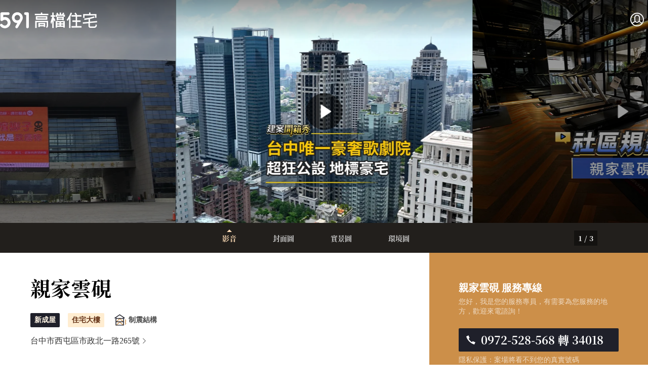

--- FILE ---
content_type: text/css; charset=utf-8
request_url: https://s.591.com.tw/upscale/entry.y5Rq-Wyj.css
body_size: 42167
content:
@charset "UTF-8";.t5-print-only[data-v-1738fab0]{display:none}@media only print{.t5-print-only[data-v-1738fab0]{display:block}}.t5-print-only-block[data-v-1738fab0]{display:none}@media only print{.t5-print-only-block[data-v-1738fab0]{display:block}}.t5-print-only-inline-block[data-v-1738fab0]{display:none}@media only print{.t5-print-only-inline-block[data-v-1738fab0]{display:inline-block}}.t5-print-only-inline[data-v-1738fab0]{display:none}@media only print{.t5-print-only-inline[data-v-1738fab0]{display:inline}}.t5-print-only-flex[data-v-1738fab0]{display:none}@media only print{.t5-print-only-flex[data-v-1738fab0]{display:flex}}.t5-print-only-inline-flex[data-v-1738fab0]{display:none}@media only print{.t5-print-only-inline-flex[data-v-1738fab0]{display:inline-flex}}.t5-screen-only[data-v-1738fab0]{display:none}@media only screen{.t5-screen-only[data-v-1738fab0]{display:block}}.t5-screen-only-block[data-v-1738fab0]{display:none}@media only screen{.t5-screen-only-block[data-v-1738fab0]{display:block}}.t5-screen-only-inline-block[data-v-1738fab0]{display:none}@media only screen{.t5-screen-only-inline-block[data-v-1738fab0]{display:inline-block}}.t5-screen-only-inline[data-v-1738fab0]{display:none}@media only screen{.t5-screen-only-inline[data-v-1738fab0]{display:inline}}.t5-screen-only-flex[data-v-1738fab0]{display:none}@media only screen{.t5-screen-only-flex[data-v-1738fab0]{display:flex}}.t5-screen-only-inline-flex[data-v-1738fab0]{display:none}@media only screen{.t5-screen-only-inline-flex[data-v-1738fab0]{display:inline-flex}}.t5-xs-only[data-v-1738fab0]{display:none}@media only screen and (max-width:849.98px){.t5-xs-only[data-v-1738fab0]{display:block}}.t5-xs-only-block[data-v-1738fab0]{display:none}@media only screen and (max-width:849.98px){.t5-xs-only-block[data-v-1738fab0]{display:block}}.t5-xs-only-inline-block[data-v-1738fab0]{display:none}@media only screen and (max-width:849.98px){.t5-xs-only-inline-block[data-v-1738fab0]{display:inline-block}}.t5-xs-only-inline[data-v-1738fab0]{display:none}@media only screen and (max-width:849.98px){.t5-xs-only-inline[data-v-1738fab0]{display:inline}}.t5-xs-only-flex[data-v-1738fab0]{display:none}@media only screen and (max-width:849.98px){.t5-xs-only-flex[data-v-1738fab0]{display:flex}}.t5-xs-only-inline-flex[data-v-1738fab0]{display:none}@media only screen and (max-width:849.98px){.t5-xs-only-inline-flex[data-v-1738fab0]{display:inline-flex}}.t5-xs-and-up[data-v-1738fab0]{display:none}@media only screen and (min-width:0){.t5-xs-and-up[data-v-1738fab0]{display:block}}.t5-xs-and-up-block[data-v-1738fab0]{display:none}@media only screen and (min-width:0){.t5-xs-and-up-block[data-v-1738fab0]{display:block}}.t5-xs-and-up-inline-block[data-v-1738fab0]{display:none}@media only screen and (min-width:0){.t5-xs-and-up-inline-block[data-v-1738fab0]{display:inline-block}}.t5-xs-and-up-inline[data-v-1738fab0]{display:none}@media only screen and (min-width:0){.t5-xs-and-up-inline[data-v-1738fab0]{display:inline}}.t5-xs-and-up-flex[data-v-1738fab0]{display:none}@media only screen and (min-width:0){.t5-xs-and-up-flex[data-v-1738fab0]{display:flex}}.t5-xs-and-up-inline-flex[data-v-1738fab0]{display:none}@media only screen and (min-width:0){.t5-xs-and-up-inline-flex[data-v-1738fab0]{display:inline-flex}}.t5-sm-only[data-v-1738fab0]{display:none}@media only screen and (max-width:459.98px){.t5-sm-only[data-v-1738fab0]{display:block}}.t5-sm-only-block[data-v-1738fab0]{display:none}@media only screen and (max-width:459.98px){.t5-sm-only-block[data-v-1738fab0]{display:block}}.t5-sm-only-inline-block[data-v-1738fab0]{display:none}@media only screen and (max-width:459.98px){.t5-sm-only-inline-block[data-v-1738fab0]{display:inline-block}}.t5-sm-only-inline[data-v-1738fab0]{display:none}@media only screen and (max-width:459.98px){.t5-sm-only-inline[data-v-1738fab0]{display:inline}}.t5-sm-only-flex[data-v-1738fab0]{display:none}@media only screen and (max-width:459.98px){.t5-sm-only-flex[data-v-1738fab0]{display:flex}}.t5-sm-only-inline-flex[data-v-1738fab0]{display:none}@media only screen and (max-width:459.98px){.t5-sm-only-inline-flex[data-v-1738fab0]{display:inline-flex}}.t5-sm-and-down[data-v-1738fab0]{display:none}@media only screen and (max-width:459.98px){.t5-sm-and-down[data-v-1738fab0]{display:block}}.t5-sm-and-down-block[data-v-1738fab0]{display:none}@media only screen and (max-width:459.98px){.t5-sm-and-down-block[data-v-1738fab0]{display:block}}.t5-sm-and-down-inline-block[data-v-1738fab0]{display:none}@media only screen and (max-width:459.98px){.t5-sm-and-down-inline-block[data-v-1738fab0]{display:inline-block}}.t5-sm-and-down-inline[data-v-1738fab0]{display:none}@media only screen and (max-width:459.98px){.t5-sm-and-down-inline[data-v-1738fab0]{display:inline}}.t5-sm-and-down-flex[data-v-1738fab0]{display:none}@media only screen and (max-width:459.98px){.t5-sm-and-down-flex[data-v-1738fab0]{display:flex}}.t5-sm-and-down-inline-flex[data-v-1738fab0]{display:none}@media only screen and (max-width:459.98px){.t5-sm-and-down-inline-flex[data-v-1738fab0]{display:inline-flex}}.t5-sm-and-up[data-v-1738fab0]{display:none}@media only screen and (min-width:460px){.t5-sm-and-up[data-v-1738fab0]{display:block}}.t5-sm-and-up-block[data-v-1738fab0]{display:none}@media only screen and (min-width:460px){.t5-sm-and-up-block[data-v-1738fab0]{display:block}}.t5-sm-and-up-inline-block[data-v-1738fab0]{display:none}@media only screen and (min-width:460px){.t5-sm-and-up-inline-block[data-v-1738fab0]{display:inline-block}}.t5-sm-and-up-inline[data-v-1738fab0]{display:none}@media only screen and (min-width:460px){.t5-sm-and-up-inline[data-v-1738fab0]{display:inline}}.t5-sm-and-up-flex[data-v-1738fab0]{display:none}@media only screen and (min-width:460px){.t5-sm-and-up-flex[data-v-1738fab0]{display:flex}}.t5-sm-and-up-inline-flex[data-v-1738fab0]{display:none}@media only screen and (min-width:460px){.t5-sm-and-up-inline-flex[data-v-1738fab0]{display:inline-flex}}.t5-md-only[data-v-1738fab0]{display:none}@media only screen and (min-width:850px) and (max-width:1199.98px){.t5-md-only[data-v-1738fab0]{display:block}}.t5-md-only-block[data-v-1738fab0]{display:none}@media only screen and (min-width:850px) and (max-width:1199.98px){.t5-md-only-block[data-v-1738fab0]{display:block}}.t5-md-only-inline-block[data-v-1738fab0]{display:none}@media only screen and (min-width:850px) and (max-width:1199.98px){.t5-md-only-inline-block[data-v-1738fab0]{display:inline-block}}.t5-md-only-inline[data-v-1738fab0]{display:none}@media only screen and (min-width:850px) and (max-width:1199.98px){.t5-md-only-inline[data-v-1738fab0]{display:inline}}.t5-md-only-flex[data-v-1738fab0]{display:none}@media only screen and (min-width:850px) and (max-width:1199.98px){.t5-md-only-flex[data-v-1738fab0]{display:flex}}.t5-md-only-inline-flex[data-v-1738fab0]{display:none}@media only screen and (min-width:850px) and (max-width:1199.98px){.t5-md-only-inline-flex[data-v-1738fab0]{display:inline-flex}}.t5-md-and-down[data-v-1738fab0]{display:none}@media only screen and (max-width:849.98px){.t5-md-and-down[data-v-1738fab0]{display:block}}.t5-md-and-down-block[data-v-1738fab0]{display:none}@media only screen and (max-width:849.98px){.t5-md-and-down-block[data-v-1738fab0]{display:block}}.t5-md-and-down-inline-block[data-v-1738fab0]{display:none}@media only screen and (max-width:849.98px){.t5-md-and-down-inline-block[data-v-1738fab0]{display:inline-block}}.t5-md-and-down-inline[data-v-1738fab0]{display:none}@media only screen and (max-width:849.98px){.t5-md-and-down-inline[data-v-1738fab0]{display:inline}}.t5-md-and-down-flex[data-v-1738fab0]{display:none}@media only screen and (max-width:849.98px){.t5-md-and-down-flex[data-v-1738fab0]{display:flex}}.t5-md-and-down-inline-flex[data-v-1738fab0]{display:none}@media only screen and (max-width:849.98px){.t5-md-and-down-inline-flex[data-v-1738fab0]{display:inline-flex}}.t5-md-and-up[data-v-1738fab0]{display:none}@media only screen and (min-width:850px){.t5-md-and-up[data-v-1738fab0]{display:block}}.t5-md-and-up-block[data-v-1738fab0]{display:none}@media only screen and (min-width:850px){.t5-md-and-up-block[data-v-1738fab0]{display:block}}.t5-md-and-up-inline-block[data-v-1738fab0]{display:none}@media only screen and (min-width:850px){.t5-md-and-up-inline-block[data-v-1738fab0]{display:inline-block}}.t5-md-and-up-inline[data-v-1738fab0]{display:none}@media only screen and (min-width:850px){.t5-md-and-up-inline[data-v-1738fab0]{display:inline}}.t5-md-and-up-flex[data-v-1738fab0]{display:none}@media only screen and (min-width:850px){.t5-md-and-up-flex[data-v-1738fab0]{display:flex}}.t5-md-and-up-inline-flex[data-v-1738fab0]{display:none}@media only screen and (min-width:850px){.t5-md-and-up-inline-flex[data-v-1738fab0]{display:inline-flex}}.t5-lg-only[data-v-1738fab0]{display:none}@media only screen and (min-width:1200px) and (max-width:1919.98px){.t5-lg-only[data-v-1738fab0]{display:block}}.t5-lg-only-block[data-v-1738fab0]{display:none}@media only screen and (min-width:1200px) and (max-width:1919.98px){.t5-lg-only-block[data-v-1738fab0]{display:block}}.t5-lg-only-inline-block[data-v-1738fab0]{display:none}@media only screen and (min-width:1200px) and (max-width:1919.98px){.t5-lg-only-inline-block[data-v-1738fab0]{display:inline-block}}.t5-lg-only-inline[data-v-1738fab0]{display:none}@media only screen and (min-width:1200px) and (max-width:1919.98px){.t5-lg-only-inline[data-v-1738fab0]{display:inline}}.t5-lg-only-flex[data-v-1738fab0]{display:none}@media only screen and (min-width:1200px) and (max-width:1919.98px){.t5-lg-only-flex[data-v-1738fab0]{display:flex}}.t5-lg-only-inline-flex[data-v-1738fab0]{display:none}@media only screen and (min-width:1200px) and (max-width:1919.98px){.t5-lg-only-inline-flex[data-v-1738fab0]{display:inline-flex}}.t5-lg-and-down[data-v-1738fab0]{display:none}@media only screen and (max-width:1199.98px){.t5-lg-and-down[data-v-1738fab0]{display:block}}.t5-lg-and-down-block[data-v-1738fab0]{display:none}@media only screen and (max-width:1199.98px){.t5-lg-and-down-block[data-v-1738fab0]{display:block}}.t5-lg-and-down-inline-block[data-v-1738fab0]{display:none}@media only screen and (max-width:1199.98px){.t5-lg-and-down-inline-block[data-v-1738fab0]{display:inline-block}}.t5-lg-and-down-inline[data-v-1738fab0]{display:none}@media only screen and (max-width:1199.98px){.t5-lg-and-down-inline[data-v-1738fab0]{display:inline}}.t5-lg-and-down-flex[data-v-1738fab0]{display:none}@media only screen and (max-width:1199.98px){.t5-lg-and-down-flex[data-v-1738fab0]{display:flex}}.t5-lg-and-down-inline-flex[data-v-1738fab0]{display:none}@media only screen and (max-width:1199.98px){.t5-lg-and-down-inline-flex[data-v-1738fab0]{display:inline-flex}}.t5-lg-and-up[data-v-1738fab0]{display:none}@media only screen and (min-width:1200px){.t5-lg-and-up[data-v-1738fab0]{display:block}}.t5-lg-and-up-block[data-v-1738fab0]{display:none}@media only screen and (min-width:1200px){.t5-lg-and-up-block[data-v-1738fab0]{display:block}}.t5-lg-and-up-inline-block[data-v-1738fab0]{display:none}@media only screen and (min-width:1200px){.t5-lg-and-up-inline-block[data-v-1738fab0]{display:inline-block}}.t5-lg-and-up-inline[data-v-1738fab0]{display:none}@media only screen and (min-width:1200px){.t5-lg-and-up-inline[data-v-1738fab0]{display:inline}}.t5-lg-and-up-flex[data-v-1738fab0]{display:none}@media only screen and (min-width:1200px){.t5-lg-and-up-flex[data-v-1738fab0]{display:flex}}.t5-lg-and-up-inline-flex[data-v-1738fab0]{display:none}@media only screen and (min-width:1200px){.t5-lg-and-up-inline-flex[data-v-1738fab0]{display:inline-flex}}.t5-xl-only[data-v-1738fab0]{display:none}@media only screen and (min-width:1920px){.t5-xl-only[data-v-1738fab0]{display:block}}.t5-xl-only-block[data-v-1738fab0]{display:none}@media only screen and (min-width:1920px){.t5-xl-only-block[data-v-1738fab0]{display:block}}.t5-xl-only-inline-block[data-v-1738fab0]{display:none}@media only screen and (min-width:1920px){.t5-xl-only-inline-block[data-v-1738fab0]{display:inline-block}}.t5-xl-only-inline[data-v-1738fab0]{display:none}@media only screen and (min-width:1920px){.t5-xl-only-inline[data-v-1738fab0]{display:inline}}.t5-xl-only-flex[data-v-1738fab0]{display:none}@media only screen and (min-width:1920px){.t5-xl-only-flex[data-v-1738fab0]{display:flex}}.t5-xl-only-inline-flex[data-v-1738fab0]{display:none}@media only screen and (min-width:1920px){.t5-xl-only-inline-flex[data-v-1738fab0]{display:inline-flex}}.t5-drawer__closable[data-v-1738fab0]{background-image:url([data-uri])}.t5-drawer--top[data-v-1738fab0]{min-height:auto}.t5-modal__content[data-v-1738fab0]{max-height:none!important}@media only screen and (min-width:850px){.t5-modal__content[data-v-1738fab0]{width:688px!important}}.slide-up-enter-active[data-v-1738fab0]{transition:all .3s ease-in}.slide-up-leave-active[data-v-1738fab0]{transition:all .3s ease-out}.slide-up-enter-from[data-v-1738fab0],.slide-up-leave-to[data-v-1738fab0]{height:0;opacity:0}.fade-enter-active[data-v-1738fab0]{transition:all .3s ease-in}.fade-leave-active[data-v-1738fab0]{transition:all .3s ease-out}.fade-enter-from[data-v-1738fab0],.fade-leave-to[data-v-1738fab0]{opacity:0}@keyframes shake-1738fab0{0%{transform:translateZ(0)}to{transform:translate3d(25%,0,0)}}.base-container[data-v-1738fab0]{margin:0 auto;width:100%}@media only screen and (min-width:1200px){.base-container[data-v-1738fab0]{max-width:1440px}}@media only screen and (max-width:849.98px){.base-container[data-v-1738fab0]{padding:0 6px}}@media only screen and (min-width:850px){.base-container[data-v-1738fab0]{padding:0 24px}}@media only screen and (min-width:1200px){.base-container[data-v-1738fab0]{max-width:1440px;padding:0}}.mt2[data-v-1738fab0]{margin-top:2px}.pt2[data-v-1738fab0]{padding-top:2px}.mb2[data-v-1738fab0]{margin-bottom:2px}.pb2[data-v-1738fab0]{padding-bottom:2px}.ml2[data-v-1738fab0]{margin-left:2px}.pl2[data-v-1738fab0]{padding-left:2px}.mr2[data-v-1738fab0]{margin-right:2px}.pr2[data-v-1738fab0]{padding-right:2px}.mt4[data-v-1738fab0]{margin-top:4px}.pt4[data-v-1738fab0]{padding-top:4px}.mb4[data-v-1738fab0]{margin-bottom:4px}.pb4[data-v-1738fab0]{padding-bottom:4px}.ml4[data-v-1738fab0]{margin-left:4px}.pl4[data-v-1738fab0]{padding-left:4px}.mr4[data-v-1738fab0]{margin-right:4px}.pr4[data-v-1738fab0]{padding-right:4px}.mt6[data-v-1738fab0]{margin-top:6px}.pt6[data-v-1738fab0]{padding-top:6px}.mb6[data-v-1738fab0]{margin-bottom:6px}.pb6[data-v-1738fab0]{padding-bottom:6px}.ml6[data-v-1738fab0]{margin-left:6px}.pl6[data-v-1738fab0]{padding-left:6px}.mr6[data-v-1738fab0]{margin-right:6px}.pr6[data-v-1738fab0]{padding-right:6px}.mt8[data-v-1738fab0]{margin-top:8px}.pt8[data-v-1738fab0]{padding-top:8px}.mb8[data-v-1738fab0]{margin-bottom:8px}.pb8[data-v-1738fab0]{padding-bottom:8px}.ml8[data-v-1738fab0]{margin-left:8px}.pl8[data-v-1738fab0]{padding-left:8px}.mr8[data-v-1738fab0]{margin-right:8px}.pr8[data-v-1738fab0]{padding-right:8px}.mt10[data-v-1738fab0]{margin-top:10px}.pt10[data-v-1738fab0]{padding-top:10px}.mb10[data-v-1738fab0]{margin-bottom:10px}.pb10[data-v-1738fab0]{padding-bottom:10px}.ml10[data-v-1738fab0]{margin-left:10px}.pl10[data-v-1738fab0]{padding-left:10px}.mr10[data-v-1738fab0]{margin-right:10px}.pr10[data-v-1738fab0]{padding-right:10px}.mt12[data-v-1738fab0]{margin-top:12px}.pt12[data-v-1738fab0]{padding-top:12px}.mb12[data-v-1738fab0]{margin-bottom:12px}.pb12[data-v-1738fab0]{padding-bottom:12px}.ml12[data-v-1738fab0]{margin-left:12px}.pl12[data-v-1738fab0]{padding-left:12px}.mr12[data-v-1738fab0]{margin-right:12px}.pr12[data-v-1738fab0]{padding-right:12px}.mt14[data-v-1738fab0]{margin-top:14px}.pt14[data-v-1738fab0]{padding-top:14px}.mb14[data-v-1738fab0]{margin-bottom:14px}.pb14[data-v-1738fab0]{padding-bottom:14px}.ml14[data-v-1738fab0]{margin-left:14px}.pl14[data-v-1738fab0]{padding-left:14px}.mr14[data-v-1738fab0]{margin-right:14px}.pr14[data-v-1738fab0]{padding-right:14px}.mt16[data-v-1738fab0]{margin-top:16px}.pt16[data-v-1738fab0]{padding-top:16px}.mb16[data-v-1738fab0]{margin-bottom:16px}.pb16[data-v-1738fab0]{padding-bottom:16px}.ml16[data-v-1738fab0]{margin-left:16px}.pl16[data-v-1738fab0]{padding-left:16px}.mr16[data-v-1738fab0]{margin-right:16px}.pr16[data-v-1738fab0]{padding-right:16px}.mt18[data-v-1738fab0]{margin-top:18px}.pt18[data-v-1738fab0]{padding-top:18px}.mb18[data-v-1738fab0]{margin-bottom:18px}.pb18[data-v-1738fab0]{padding-bottom:18px}.ml18[data-v-1738fab0]{margin-left:18px}.pl18[data-v-1738fab0]{padding-left:18px}.mr18[data-v-1738fab0]{margin-right:18px}.pr18[data-v-1738fab0]{padding-right:18px}.mt20[data-v-1738fab0]{margin-top:20px}.pt20[data-v-1738fab0]{padding-top:20px}.mb20[data-v-1738fab0]{margin-bottom:20px}.pb20[data-v-1738fab0]{padding-bottom:20px}.ml20[data-v-1738fab0]{margin-left:20px}.pl20[data-v-1738fab0]{padding-left:20px}.mr20[data-v-1738fab0]{margin-right:20px}.pr20[data-v-1738fab0]{padding-right:20px}.mt22[data-v-1738fab0]{margin-top:22px}.pt22[data-v-1738fab0]{padding-top:22px}.mb22[data-v-1738fab0]{margin-bottom:22px}.pb22[data-v-1738fab0]{padding-bottom:22px}.ml22[data-v-1738fab0]{margin-left:22px}.pl22[data-v-1738fab0]{padding-left:22px}.mr22[data-v-1738fab0]{margin-right:22px}.pr22[data-v-1738fab0]{padding-right:22px}.mt24[data-v-1738fab0]{margin-top:24px}.pt24[data-v-1738fab0]{padding-top:24px}.mb24[data-v-1738fab0]{margin-bottom:24px}.pb24[data-v-1738fab0]{padding-bottom:24px}.ml24[data-v-1738fab0]{margin-left:24px}.pl24[data-v-1738fab0]{padding-left:24px}.mr24[data-v-1738fab0]{margin-right:24px}.pr24[data-v-1738fab0]{padding-right:24px}.t5-button{background-color:var(--t5-theme-colors-normal);border:var(--t5-border);border-color:var(--t5-theme-colors-normal);border-radius:4px;box-sizing:border-box;color:#fff;cursor:pointer;font-size:14px;font-weight:700;height:32px;line-height:1;outline:0;padding:5px 16px;transition:.1s;white-space:nowrap}.t5-button,.t5-button>span{align-items:center;display:inline-flex;justify-content:center}.t5-button .icon{height:20px;margin-right:2px;overflow:hidden;width:20px}.t5-button__text--expand{letter-spacing:.3em;margin-right:-.3em}.t5-button:hover{background-color:var(--t5-theme-colors-hover);outline:0}.t5-button:active{background-color:var(--t5-theme-colors-active);outline:0}.t5-button.is-disabled,.t5-button.is-disabled:hover{background-color:var(--t5-theme-colors-disabled);background-image:none;border-color:var(--t5-theme-colors-disabled);cursor:not-allowed}.t5-button.is-loading .loading{animation:loading 1s linear infinite;background:url([data-uri]) no-repeat;background-size:100%}.t5-button.is-line{background:#fff;border:1px solid var(--t5-theme-colors-base);color:var(--t5-theme-colors-base)}.t5-button.is-line:hover{background:var(--t5-theme-colors-level-1);border:1px solid var(--t5-theme-colors-hover)}.t5-button.is-line:active{background:var(--t5-theme-colors-level-2);border:1px solid var(--t5-theme-colors-active)}.t5-button.is-line.is-disabled{color:var(--t5-theme-colors-disabled)}.t5-button.is-line.is-disabled,.t5-button.is-line.is-disabled:hover{background-color:#fff;border:1px solid var(--t5-theme-colors-disabled);cursor:not-allowed}.t5-button.is-round{border-radius:var(--t5-border-radius-round)}.t5-button.is-text{background:#fff;color:var(--t5-theme-colors-normal)}.t5-button.is-text:hover{background:var(--t5-theme-colors-level-1)}.t5-button.is-text:active{background:var(--t5-theme-colors-level-2)}.t5-button.is-text.is-disabled{color:var(--t5-theme-colors-disabled)}.t5-button.is-text.is-disabled,.t5-button.is-text.is-disabled:hover{background-color:#fff;cursor:not-allowed}.t5-button--small{border-radius:2px;font-size:12px;height:24px;padding:2px 8px}.t5-button--small .icon{height:16px;margin-right:2px;overflow:hidden;width:16px}.t5-button--large{border-radius:4px;font-size:16px;height:44px;padding:9px 16px}.t5-button--large .icon{height:24px;margin-right:2px;overflow:hidden;width:24px}.t5-button--extra-large{border-radius:4px;font-size:20px;height:56px;padding:13px 24px}.t5-button--extra-large .icon{height:28px;margin-right:2px;overflow:hidden;width:28px}.t5-button--housing{background-color:var(--t5-theme-colors-housing-normal);border-color:var(--t5-theme-colors-housing-normal)}.t5-button--housing:hover{background-color:var(--t5-theme-colors-housing-hover);outline:0}.t5-button--housing:active{background-color:var(--t5-theme-colors-housing-active);outline:0}.t5-button--housing.is-disabled,.t5-button--housing.is-disabled:hover{background-color:var(--t5-theme-colors-housing-disabled);background-image:none;border-color:var(--t5-theme-colors-housing-disabled);cursor:not-allowed}.t5-button--housing.is-line{background:#fff;border:1px solid var(--t5-theme-colors-housing-base);color:var(--t5-theme-colors-housing-base)}.t5-button--housing.is-line:hover{background:var(--t5-theme-colors-housing-level-1);border:1px solid var(--t5-theme-colors-housing-base)}.t5-button--housing.is-line:active{background:var(--t5-theme-colors-housing-level-2);border:1px solid var(--t5-theme-colors-housing-level-7)}.t5-button--housing.is-line.is-disabled{color:var(--t5-theme-colors-housing-disabled)}.t5-button--housing.is-line.is-disabled,.t5-button--housing.is-line.is-disabled:hover{background-color:#fff;border:1px solid var(--t5-theme-colors-housing-disabled);cursor:not-allowed}.t5-button--housing.is-text{background:#fff;color:var(--t5-theme-colors-housing-base)}.t5-button--housing.is-text:hover{background:var(--t5-theme-colors-housing-level-1)}.t5-button--housing.is-text:active{background:var(--t5-theme-colors-housing-level-2)}.t5-button--housing.is-text.is-disabled{background:#fff;color:var(--t5-theme-colors-housing-disabled)}.t5-button--info.is-line,.t5-button--info.is-line:hover{border:1px solid var(--t5-theme-colors-grey-base)}.t5-button--info.is-line:active{border:1px solid var(--t5-theme-colors-grey-level-7)}.t5-button--info.is-line.is-disabled{color:var(--t5-theme-colors-grey-disabled)}.t5-button--info.is-line.is-disabled,.t5-button--info.is-line.is-disabled:hover{background-color:#fff;border:1px solid var(--t5-theme-colors-grey-disabled);cursor:not-allowed}.t5-button--info.is-text{background:#fff;color:var(--t5-theme-colors-grey-base)}.t5-button--info.is-text:hover{background:var(--t5-theme-colors-grey-level-1)}.t5-button--info.is-text:active{background:var(--t5-theme-colors-grey-level-2)}.t5-button--info.is-text.is-disabled{background:#fff;color:var(--t5-theme-colors-grey-disabled)}.t5-button--default.is-gradient{background:linear-gradient(45deg,#ffab00,#ff6b02);border:none;color:#fff}.t5-button--default.is-gradient:hover{background:linear-gradient(45deg,#ffb533,#ff8b34);border:none}.t5-button--default.is-gradient:active{background:linear-gradient(45deg,#e59400,#e56401);border:none}.t5-button--default.is-gradient.is-disabled,.t5-button--default.is-gradient.is-disabled:hover{background:linear-gradient(45deg,#ffab00,#ff6b02);border:none;color:#fff}.t5-button--default.is-gradient-act{background:linear-gradient(135deg,#ff8000,#f53);border:none;color:#fff}.t5-button--default.is-gradient-act:hover{background:linear-gradient(135deg,#ff9735,#ff7b57);border:none}.t5-button--default.is-gradient-act:active{background:linear-gradient(135deg,#e57101,#e55128);border:none}.t5-button--default.is-gradient-act.is-disabled,.t5-button--default.is-gradient-act.is-disabled:hover{background:linear-gradient(135deg,#ff8000,#f53);border:none;color:#fff}.t5-button--housing.is-gradient{background:linear-gradient(135deg,#4d97ff,#0054f0);border:none;color:#fff}.t5-button--housing.is-gradient:hover{background:linear-gradient(135deg,#6fabff,#3779f3);border:none}.t5-button--housing.is-gradient:active{background:linear-gradient(135deg,#4285e5,#034fd8);border:none}.t5-button--housing.is-gradient-act,.t5-button--housing.is-gradient.is-disabled,.t5-button--housing.is-gradient.is-disabled:hover{background:linear-gradient(135deg,#4d97ff,#0054f0);border:none;color:#fff}.t5-button--housing.is-gradient-act:hover{background:linear-gradient(135deg,#6fabff,#3779f3);border:none}.t5-button--housing.is-gradient-act:active{background:linear-gradient(135deg,#4285e5,#034fd8);border:none}.t5-button--housing.is-gradient-act.is-disabled,.t5-button--housing.is-gradient-act.is-disabled:hover{background:linear-gradient(135deg,#4d97ff,#0054f0);border:none;color:#fff}.t5-button--info.is-line{background:#fff;border:1px solid var(--t5-theme-colors-grey-level-2);color:var(--t5-theme-colors-grey-base)}.t5-button--info.is-line:hover{background:var(--t5-theme-colors-grey-level-1);border:1px solid var(--t5-theme-colors-grey-level-2)}.t5-button--info.is-line:active{background:var(--t5-theme-colors-grey-level-2);border:1px solid var(--t5-theme-colors-grey-level-2)}@keyframes loading{0%{transform:rotate(0)}to{transform:rotate(1turn)}}.t5-toast__icon--success{background:url([data-uri]) no-repeat;background-size:cover}.t5-toast__icon--error{background:url([data-uri]) no-repeat;background-size:cover}.t5-toast__icon--waiting{animation:rotating 1s linear infinite;background:url([data-uri]) no-repeat;background-size:cover}:root{--t5-popup-modal-bg-color:var(--t5-color-black);--t5-popup-modal-opacity:.5}.v-modal-enter{animation:v-modal-in .2s ease;animation:v-modal-in var(--t5-transition-duration-fast) ease}.v-modal-leave{animation:v-modal-out .2s ease forwards;animation:v-modal-out var(--t5-transition-duration-fast) ease forwards}@keyframes v-modal-in{0%{opacity:0}}@keyframes v-modal-out{to{opacity:0}}.v-modal{background:#000;background:var(--t5-popup-modal-bg-color);height:100%;left:0;opacity:.5;opacity:var(--t5-popup-modal-opacity);position:fixed;top:0;width:100%}.t5-popup-parent--hidden{overflow:hidden}:root{--t5-color-white:#fff;--t5-color-black:#000;--t5-bg-color:#fff;--t5-bg-color-page:#f2f3f5;--t5-bg-color-overlay:#fff;--t5-border-color:#fff;--t5-border-color-light:#e4e7ed;--t5-border-color-lighter:#ebeef5;--t5-border-color-more-lighter:#e6e6e6;--t5-border-color-extra-light:#f2f6fc;--t5-border-color-dark:#d4d7de;--t5-border-color-darker:#cdd0d6;--t5-border-color-extra-dark:#b3b3b3;--t5-text-color-primary:#4a4a4a;--t5-text-color-regular:#333;--t5-text-color-secondary:#666;--t5-text-color-placeholder:#999;--t5-text-color-disabled:#ccc;--t5-fill-color:#f0f2f5;--t5-fill-color-light:#f5f7fa;--t5-fill-color-lighter:#fafafa;--t5-fill-color-more-light:#f5f5f5;--t5-fill-color-extra-light:#fafcff;--t5-fill-color-dark:#ebedf0;--t5-fill-color-darker:#e6e8eb;--t5-fill-color-blank:#fff;--t5-theme-colors-base:#ff8000;--t5-theme-colors-level-1:#fff6eb;--t5-theme-colors-level-2:#ffe6cc;--t5-theme-colors-level-3:#fc9;--t5-theme-colors-level-4:#ffb366;--t5-theme-colors-level-4-1:rgba(255,179,102,.251);--t5-theme-colors-level-5:#ff9326;--t5-theme-colors-level-6:#ff8000;--t5-theme-colors-level-7:#f06800;--t5-theme-colors-level-8:#db5000;--t5-theme-colors-level-9:#bd3900;--t5-theme-colors-level-10:#942300;--t5-theme-colors-normal:#ff8000;--t5-theme-colors-hover:#ff9326;--t5-theme-colors-active:#f06800;--t5-theme-colors-disabled:#fc9;--t5-theme-colors-housing-base:#006aff;--t5-theme-colors-housing-level-1:#f2f8ff;--t5-theme-colors-housing-level-2:#e0edff;--t5-theme-colors-housing-level-3:#cce0ff;--t5-theme-colors-housing-level-4:#99c2ff;--t5-theme-colors-housing-level-4-1:rgba(153,194,255,.251);--t5-theme-colors-housing-level-5:#4d94ff;--t5-theme-colors-housing-level-6:#006aff;--t5-theme-colors-housing-level-7:#0054f0;--t5-theme-colors-housing-level-8:#003adb;--t5-theme-colors-housing-level-9:#0026bd;--t5-theme-colors-housing-level-10:#001494;--t5-theme-colors-housing-normal:#006aff;--t5-theme-colors-housing-hover:#4d94ff;--t5-theme-colors-housing-active:#0054f0;--t5-theme-colors-housing-disabled:#cce0ff;--t5-theme-colors-red-base:#ff2a00;--t5-theme-colors-red-level-1:#fff4f2;--t5-theme-colors-red-level-2:#ffd5cc;--t5-theme-colors-red-level-3:#fa9;--t5-theme-colors-red-level-4:#ff8066;--t5-theme-colors-red-level-5:#f53;--t5-theme-colors-red-level-6:#ff2a00;--t5-theme-colors-red-level-7:#f01800;--t5-theme-colors-red-level-8:#db0700;--t5-theme-colors-red-level-9:#bd0006;--t5-theme-colors-red-level-10:#94000f;--t5-theme-colors-red-normal:#ff2a00;--t5-theme-colors-red-hover:#f53;--t5-theme-colors-red-active:#f01800;--t5-theme-colors-red-disabled:#fa9;--t5-theme-colors-yellow-base:#e6bf00;--t5-theme-colors-yellow-level-1:#fffceb;--t5-theme-colors-yellow-level-2:#fff7cc;--t5-theme-colors-yellow-level-3:#fe9;--t5-theme-colors-yellow-level-4:#fae164;--t5-theme-colors-yellow-level-5:#f0d030;--t5-theme-colors-yellow-level-6:#e6bf00;--t5-theme-colors-yellow-level-7:#dba800;--t5-theme-colors-yellow-level-8:#bd8400;--t5-theme-colors-yellow-level-9:#945e00;--t5-theme-colors-yellow-level-10:#6b3d00;--t5-theme-colors-yellow-normal:#e6bf00;--t5-theme-colors-yellow-hover:#f0d030;--t5-theme-colors-yellow-active:#dba800;--t5-theme-colors-yellow-disabled:#fe9;--t5-theme-colors-green-base:#36b324;--t5-theme-colors-green-level-1:#ecfeea;--t5-theme-colors-green-level-2:#d3ffcc;--t5-theme-colors-green-level-3:#9df090;--t5-theme-colors-green-level-4:#60f060;--t5-theme-colors-green-level-5:#5bbd4b;--t5-theme-colors-green-level-6:#36b324;--t5-theme-colors-green-level-7:#21a300;--t5-theme-colors-green-level-8:#268f00;--t5-theme-colors-green-level-9:#257000;--t5-theme-colors-green-level-10:#1d4700;--t5-theme-colors-green-normal:#36b324;--t5-theme-colors-green-hover:#5bbd4b;--t5-theme-colors-green-active:#21a300;--t5-theme-colors-green-disabled:#9df090;--t5-theme-colors-purple-base:#60c;--t5-theme-colors-purple-level-1:#f9f2ff;--t5-theme-colors-purple-level-2:#e6ccff;--t5-theme-colors-purple-level-3:#c493f5;--t5-theme-colors-purple-level-4:#a860f0;--t5-theme-colors-purple-level-5:#8a2ee6;--t5-theme-colors-purple-level-6:#60c;--t5-theme-colors-purple-level-7:#5200bd;--t5-theme-colors-purple-level-8:#3e00a8;--t5-theme-colors-purple-level-9:#29008a;--t5-theme-colors-purple-level-10:#170061;--t5-theme-colors-purple-normal:#60c;--t5-theme-colors-purple-hover:#8a2ee6;--t5-theme-colors-purple-active:#5200bd;--t5-theme-colors-purple-disabled:#c493f5;--t5-theme-colors-grey-base:#333;--t5-theme-colors-grey-level-1:#f5f5f5;--t5-theme-colors-grey-level-2:#e6e6e6;--t5-theme-colors-grey-level-3:#ccc;--t5-theme-colors-grey-level-4:#b3b3b3;--t5-theme-colors-grey-level-5:#999;--t5-theme-colors-grey-level-6:#666;--t5-theme-colors-grey-level-7:#4a4a4a;--t5-theme-colors-grey-level-8:#333;--t5-theme-colors-grey-normal:#666;--t5-theme-colors-grey-hover:#999;--t5-theme-colors-grey-active:#4a4a4a;--t5-theme-colors-grey-disabled:#ccc;--t5-theme-colors-grey-blue-base:#5078b3;--t5-theme-colors-grey-blue-level-1:#f2f4f7;--t5-theme-colors-grey-blue-level-2:#dfe9f7;--t5-theme-colors-grey-blue-level-3:#c2d5f2;--t5-theme-colors-grey-blue-level-4:#a6c3ed;--t5-theme-colors-grey-blue-level-5:#7a9bcc;--t5-theme-colors-grey-blue-level-6:#5078b3;--t5-theme-colors-grey-blue-level-7:#3d6299;--t5-theme-colors-grey-blue-level-8:#194380;--t5-theme-colors-grey-blue-level-9:#0a2d61;--t5-theme-colors-grey-blue-normal:#5078b3;--t5-theme-colors-grey-blue-hover:#7a9bcc;--t5-theme-colors-grey-blue-active:#3d6299;--t5-theme-colors-grey-blue-disabled:#c2d5f2;--t5-font-size-extra-large:20px;--t5-font-size-large:18px;--t5-font-size-medium:16px;--t5-font-size-base:14px;--t5-font-size-small:13px;--t5-font-size-extra-small:12px;--t5-font-family:"Helvetica N    Helvetica","PingFang SC","Hiragino Sans GB","Microsoft YaHei","微软雅黑",Arial,sans-serif;--t5-font-weight-primary:500;--t5-font-line-height-primary:24px;--t5-index-normal:1;--t5-index-top:1000;--t5-index-popper:2000;--t5-border-radius-base:4px;--t5-border-radius-small:2px;--t5-border-radius-round:28px;--t5-border-radius-circle:100%;--t5-box-shadow:0 12px 32px 4px rgba(0,0,0,.04),0 8px 20px rgba(0,0,0,.08);--t5-box-shadow-light:0 0 12px rgba(0,0,0,.12);--t5-box-shadow-lighter:0 0 6px rgba(0,0,0,.12);--t5-box-shadow-dark:0 6px 32px 5px rgba(0,0,0,.04),0 16px 24px 2px rgba(0,0,0,.04),0 8px 10px -5px rgba(0,0,0,.08);--t5-box-shadow-darker:0 6px 32px 5px rgba(0,0,0,.08),0 16px 24px 2px rgba(0,0,0,.07),0 8px 10px -5px rgba(0,0,0,.08);--t5-disabled-bg-color:var(--t5-fill-color-light);--t5-disabled-text-color:var(--t5-text-color-placeholder);--t5-disabled-border-color:var(--t5-border-color-light);--t5-overlay-color:rgba(0,0,0,.8);--t5-overlay-color-light:rgba(0,0,0,.7);--t5-overlay-color-lighter:rgba(0,0,0,.5);--t5-mask-color:hsla(0,0%,100%,.9);--t5-mask-color-extra-light:hsla(0,0%,100%,.3);--t5-transition-duration:.3s;--t5-transition-duration-fast:.2s;--t5-transition-function-ease-in-out-bezier:cubic-bezier(.645,.045,.355,1);--t5-transition-function-fast-bezier:cubic-bezier(.23,1,.32,1);--t5-transition-all:all var(--t5-transition-duration) var(--t5-transition-function-ease-in-out-bezier);--t5-transition-fade:opacity var(--t5-transition-duration) var(--t5-transition-function-fast-bezier);--t5-transition-md-fade:transform var(--t5-transition-duration) var(--t5-transition-function-fast-bezier),opacity var(--t5-transition-duration) var(--t5-transition-function-fast-bezier);--t5-transition-fade-linear:opacity var(--t5-transition-duration-fast) linear;--t5-transition-border:border-color var(--t5-transition-duration-fast) var(--t5-transition-function-ease-in-out-bezier);--t5-transition-box-shadow:box-shadow var(--t5-transition-duration-fast) var(--t5-transition-function-ease-in-out-bezier);--t5-transition-color:color var(--t5-transition-duration-fast) var(--t5-transition-function-ease-in-out-bezier);--t5-component-size-large:40px;--t5-component-size-default:32px;--t5-component-size-small:24px}.fade-in-linear-enter-active,.fade-in-linear-leave-active{transition:opacity .2s linear;transition:var(--t5-transition-fade-linear)}.fade-in-linear-enter-from,.fade-in-linear-leave-to{opacity:0}.t5-fade-in-linear-enter-active,.t5-fade-in-linear-leave-active{transition:opacity .2s linear;transition:var(--t5-transition-fade-linear)}.t5-fade-in-linear-enter-from,.t5-fade-in-linear-leave-to{opacity:0}.t5-fade-in-enter-active,.t5-fade-in-leave-active{transition:all .3s cubic-bezier(.55,0,.1,1);transition:all var(--t5-transition-duration) cubic-bezier(.55,0,.1,1)}.t5-fade-in-enter-from,.t5-fade-in-leave-active{opacity:0}.t5-zoom-in-center-enter-active,.t5-zoom-in-center-leave-active{transition:all .3s cubic-bezier(.55,0,.1,1);transition:all var(--t5-transition-duration) cubic-bezier(.55,0,.1,1)}.t5-zoom-in-center-enter-from,.t5-zoom-in-center-leave-active{opacity:0;transform:scaleX(0)}.t5-zoom-in-top-enter-active,.t5-zoom-in-top-leave-active{opacity:1;transform:scaleY(1);transform-origin:center top;transition:transform .3s cubic-bezier(.23,1,.32,1),opacity .3s cubic-bezier(.23,1,.32,1);transition:var(--t5-transition-md-fade)}.t5-zoom-in-top-enter-active[data-popper-placement^=top],.t5-zoom-in-top-leave-active[data-popper-placement^=top]{transform-origin:center bottom}.t5-zoom-in-top-enter-from,.t5-zoom-in-top-leave-active{opacity:0;transform:scaleY(0)}.t5-zoom-in-bottom-enter-active,.t5-zoom-in-bottom-leave-active{opacity:1;transform:scaleY(1);transform-origin:center bottom;transition:transform .3s cubic-bezier(.23,1,.32,1),opacity .3s cubic-bezier(.23,1,.32,1);transition:var(--t5-transition-md-fade)}.t5-zoom-in-bottom-enter-from,.t5-zoom-in-bottom-leave-active{opacity:0;transform:scaleY(0)}.t5-zoom-in-left-enter-active,.t5-zoom-in-left-leave-active{opacity:1;transform:scale(1);transform-origin:top left;transition:transform .3s cubic-bezier(.23,1,.32,1),opacity .3s cubic-bezier(.23,1,.32,1);transition:var(--t5-transition-md-fade)}.t5-zoom-in-left-enter-from,.t5-zoom-in-left-leave-active{opacity:0;transform:scale(.45)}.collapse-transition{transition:height .3s ease-in-out,padding-top .3s ease-in-out,padding-bottom .3s ease-in-out;transition:var(--t5-transition-duration) height ease-in-out,var(--t5-transition-duration) padding-top ease-in-out,var(--t5-transition-duration) padding-bottom ease-in-out}.t5-collapse-transition-enter-active,.t5-collapse-transition-leave-active{transition:max-height .3s ease-in-out,padding-top .3s ease-in-out,padding-bottom .3s ease-in-out;transition:var(--t5-transition-duration) max-height ease-in-out,var(--t5-transition-duration) padding-top ease-in-out,var(--t5-transition-duration) padding-bottom ease-in-out}.horizontal-collapse-transition{transition:width .3s ease-in-out,padding-left .3s ease-in-out,padding-right .3s ease-in-out;transition:var(--t5-transition-duration) width ease-in-out,var(--t5-transition-duration) padding-left ease-in-out,var(--t5-transition-duration) padding-right ease-in-out}.t5-list-enter-active,.t5-list-leave-active{transition:all 1s}.t5-list-enter-from,.t5-list-leave-to{opacity:0;transform:translateY(-30px)}.t5-list-leave-active{position:absolute!important}.t5-opacity-transition{transition:opacity .3s cubic-bezier(.55,0,.1,1);transition:opacity var(--t5-transition-duration) cubic-bezier(.55,0,.1,1)}.t5-checkbox{cursor:pointer}.t5-checkbox,.t5-checkbox__inner{align-items:center;display:inline-flex;justify-content:center;line-height:1;position:relative;white-space:nowrap}.t5-checkbox__inner{box-sizing:border-box;height:20px;outline:0;width:20px}.t5-checkbox__icon{background-color:#fff;border:1.2px solid var(--t5-border-color-extra-dark);border-collapse:separate;border-radius:3px;direction:ltr;display:block;height:15px;left:0;position:relative;top:0;transition:all .3s;width:15px}.t5-checkbox__icon:after{border:2px solid #fff;border-left:0;border-top:0;content:" ";display:table;height:7.2px;left:26%;opacity:0;position:absolute;top:47%;transform:rotate(45deg) scale(0) translate(-50%,-50%);transition:all .1s cubic-bezier(.71,-.46,.88,.6),opacity .1s;width:4px}.t5-checkbox__input{border:0;box-sizing:border-box;height:0;opacity:0;outline:0;position:absolute;width:0;z-index:-1}.t5-checkbox__input:checked+span{background-color:var(--t5-theme-colors-normal);border-color:var(--t5-theme-colors-normal)}.t5-checkbox__input:checked+span:after{opacity:1;transform:rotate(45deg) scale(1) translate(-50%,-50%);transition:all .2s cubic-bezier(.12,.4,.29,1.46) .1s}.t5-checkbox__text{color:var(--t5-text-color-regular);font-size:14px;margin-left:6px;-webkit-user-select:none;-moz-user-select:none;user-select:none}.t5-checkbox:hover .t5-checkbox__icon{border-color:var(--t5-theme-colors-normal)}.t5-checkbox.is-disabled,.t5-checkbox.is-disabled:focus,.t5-checkbox.is-disabled:hover{cursor:not-allowed}.t5-checkbox.is-disabled .t5-checkbox__icon,.t5-checkbox.is-disabled:focus .t5-checkbox__icon,.t5-checkbox.is-disabled:hover .t5-checkbox__icon{background-color:var(--t5-fill-color-more-light);border-color:var(--t5-border-color-more-lighter)}.t5-checkbox.is-disabled .t5-checkbox__input:checked+span,.t5-checkbox.is-disabled:focus .t5-checkbox__input:checked+span,.t5-checkbox.is-disabled:hover .t5-checkbox__input:checked+span{background-color:var(--t5-theme-colors-disabled);border-color:var(--t5-theme-colors-disabled)}.t5-checkbox.is-disabled .t5-checkbox__text,.t5-checkbox.is-disabled:focus .t5-checkbox__text,.t5-checkbox.is-disabled:hover .t5-checkbox__text{color:var(--t5-text-color-disabled)}.t5-checkbox--large .t5-checkbox__inner{height:24px;width:24px}.t5-checkbox--large .t5-checkbox__inner .t5-checkbox__icon{height:18px;width:18px}.t5-checkbox--large .t5-checkbox__inner .t5-checkbox__icon:after{top:53%;transform:rotate(45deg) scale(0) translate(-50%,-50%)}.t5-checkbox--large .t5-checkbox__input:checked+span:after{transform:rotate(45deg) scale(1.2) translate(-50%,-50%)}.t5-checkbox--large .t5-checkbox__text{font-size:16px}.t5-checkbox--housing .t5-checkbox__inner .t5-checkbox__input:checked+span{background-color:var(--t5-theme-colors-housing-normal);border-color:var(--t5-theme-colors-housing-normal)}.t5-checkbox--housing:hover .t5-checkbox__icon{border-color:var(--t5-theme-colors-housing-normal)}.t5-checkbox--housing.is-disabled .t5-checkbox__inner .t5-checkbox__input:checked+span{background-color:var(--t5-theme-colors-housing-disabled);border-color:var(--t5-theme-colors-housing-disabled)}.t5-print-only[data-v-d1fc15d9]{display:none}@media only print{.t5-print-only[data-v-d1fc15d9]{display:block}}.t5-print-only-block[data-v-d1fc15d9]{display:none}@media only print{.t5-print-only-block[data-v-d1fc15d9]{display:block}}.t5-print-only-inline-block[data-v-d1fc15d9]{display:none}@media only print{.t5-print-only-inline-block[data-v-d1fc15d9]{display:inline-block}}.t5-print-only-inline[data-v-d1fc15d9]{display:none}@media only print{.t5-print-only-inline[data-v-d1fc15d9]{display:inline}}.t5-print-only-flex[data-v-d1fc15d9]{display:none}@media only print{.t5-print-only-flex[data-v-d1fc15d9]{display:flex}}.t5-print-only-inline-flex[data-v-d1fc15d9]{display:none}@media only print{.t5-print-only-inline-flex[data-v-d1fc15d9]{display:inline-flex}}.t5-screen-only[data-v-d1fc15d9]{display:none}@media only screen{.t5-screen-only[data-v-d1fc15d9]{display:block}}.t5-screen-only-block[data-v-d1fc15d9]{display:none}@media only screen{.t5-screen-only-block[data-v-d1fc15d9]{display:block}}.t5-screen-only-inline-block[data-v-d1fc15d9]{display:none}@media only screen{.t5-screen-only-inline-block[data-v-d1fc15d9]{display:inline-block}}.t5-screen-only-inline[data-v-d1fc15d9]{display:none}@media only screen{.t5-screen-only-inline[data-v-d1fc15d9]{display:inline}}.t5-screen-only-flex[data-v-d1fc15d9]{display:none}@media only screen{.t5-screen-only-flex[data-v-d1fc15d9]{display:flex}}.t5-screen-only-inline-flex[data-v-d1fc15d9]{display:none}@media only screen{.t5-screen-only-inline-flex[data-v-d1fc15d9]{display:inline-flex}}.t5-xs-only[data-v-d1fc15d9]{display:none}@media only screen and (max-width:849.98px){.t5-xs-only[data-v-d1fc15d9]{display:block}}.t5-xs-only-block[data-v-d1fc15d9]{display:none}@media only screen and (max-width:849.98px){.t5-xs-only-block[data-v-d1fc15d9]{display:block}}.t5-xs-only-inline-block[data-v-d1fc15d9]{display:none}@media only screen and (max-width:849.98px){.t5-xs-only-inline-block[data-v-d1fc15d9]{display:inline-block}}.t5-xs-only-inline[data-v-d1fc15d9]{display:none}@media only screen and (max-width:849.98px){.t5-xs-only-inline[data-v-d1fc15d9]{display:inline}}.t5-xs-only-flex[data-v-d1fc15d9]{display:none}@media only screen and (max-width:849.98px){.t5-xs-only-flex[data-v-d1fc15d9]{display:flex}}.t5-xs-only-inline-flex[data-v-d1fc15d9]{display:none}@media only screen and (max-width:849.98px){.t5-xs-only-inline-flex[data-v-d1fc15d9]{display:inline-flex}}.t5-xs-and-up[data-v-d1fc15d9]{display:none}@media only screen and (min-width:0){.t5-xs-and-up[data-v-d1fc15d9]{display:block}}.t5-xs-and-up-block[data-v-d1fc15d9]{display:none}@media only screen and (min-width:0){.t5-xs-and-up-block[data-v-d1fc15d9]{display:block}}.t5-xs-and-up-inline-block[data-v-d1fc15d9]{display:none}@media only screen and (min-width:0){.t5-xs-and-up-inline-block[data-v-d1fc15d9]{display:inline-block}}.t5-xs-and-up-inline[data-v-d1fc15d9]{display:none}@media only screen and (min-width:0){.t5-xs-and-up-inline[data-v-d1fc15d9]{display:inline}}.t5-xs-and-up-flex[data-v-d1fc15d9]{display:none}@media only screen and (min-width:0){.t5-xs-and-up-flex[data-v-d1fc15d9]{display:flex}}.t5-xs-and-up-inline-flex[data-v-d1fc15d9]{display:none}@media only screen and (min-width:0){.t5-xs-and-up-inline-flex[data-v-d1fc15d9]{display:inline-flex}}.t5-sm-only[data-v-d1fc15d9]{display:none}@media only screen and (max-width:459.98px){.t5-sm-only[data-v-d1fc15d9]{display:block}}.t5-sm-only-block[data-v-d1fc15d9]{display:none}@media only screen and (max-width:459.98px){.t5-sm-only-block[data-v-d1fc15d9]{display:block}}.t5-sm-only-inline-block[data-v-d1fc15d9]{display:none}@media only screen and (max-width:459.98px){.t5-sm-only-inline-block[data-v-d1fc15d9]{display:inline-block}}.t5-sm-only-inline[data-v-d1fc15d9]{display:none}@media only screen and (max-width:459.98px){.t5-sm-only-inline[data-v-d1fc15d9]{display:inline}}.t5-sm-only-flex[data-v-d1fc15d9]{display:none}@media only screen and (max-width:459.98px){.t5-sm-only-flex[data-v-d1fc15d9]{display:flex}}.t5-sm-only-inline-flex[data-v-d1fc15d9]{display:none}@media only screen and (max-width:459.98px){.t5-sm-only-inline-flex[data-v-d1fc15d9]{display:inline-flex}}.t5-sm-and-down[data-v-d1fc15d9]{display:none}@media only screen and (max-width:459.98px){.t5-sm-and-down[data-v-d1fc15d9]{display:block}}.t5-sm-and-down-block[data-v-d1fc15d9]{display:none}@media only screen and (max-width:459.98px){.t5-sm-and-down-block[data-v-d1fc15d9]{display:block}}.t5-sm-and-down-inline-block[data-v-d1fc15d9]{display:none}@media only screen and (max-width:459.98px){.t5-sm-and-down-inline-block[data-v-d1fc15d9]{display:inline-block}}.t5-sm-and-down-inline[data-v-d1fc15d9]{display:none}@media only screen and (max-width:459.98px){.t5-sm-and-down-inline[data-v-d1fc15d9]{display:inline}}.t5-sm-and-down-flex[data-v-d1fc15d9]{display:none}@media only screen and (max-width:459.98px){.t5-sm-and-down-flex[data-v-d1fc15d9]{display:flex}}.t5-sm-and-down-inline-flex[data-v-d1fc15d9]{display:none}@media only screen and (max-width:459.98px){.t5-sm-and-down-inline-flex[data-v-d1fc15d9]{display:inline-flex}}.t5-sm-and-up[data-v-d1fc15d9]{display:none}@media only screen and (min-width:460px){.t5-sm-and-up[data-v-d1fc15d9]{display:block}}.t5-sm-and-up-block[data-v-d1fc15d9]{display:none}@media only screen and (min-width:460px){.t5-sm-and-up-block[data-v-d1fc15d9]{display:block}}.t5-sm-and-up-inline-block[data-v-d1fc15d9]{display:none}@media only screen and (min-width:460px){.t5-sm-and-up-inline-block[data-v-d1fc15d9]{display:inline-block}}.t5-sm-and-up-inline[data-v-d1fc15d9]{display:none}@media only screen and (min-width:460px){.t5-sm-and-up-inline[data-v-d1fc15d9]{display:inline}}.t5-sm-and-up-flex[data-v-d1fc15d9]{display:none}@media only screen and (min-width:460px){.t5-sm-and-up-flex[data-v-d1fc15d9]{display:flex}}.t5-sm-and-up-inline-flex[data-v-d1fc15d9]{display:none}@media only screen and (min-width:460px){.t5-sm-and-up-inline-flex[data-v-d1fc15d9]{display:inline-flex}}.t5-md-only[data-v-d1fc15d9]{display:none}@media only screen and (min-width:850px) and (max-width:1199.98px){.t5-md-only[data-v-d1fc15d9]{display:block}}.t5-md-only-block[data-v-d1fc15d9]{display:none}@media only screen and (min-width:850px) and (max-width:1199.98px){.t5-md-only-block[data-v-d1fc15d9]{display:block}}.t5-md-only-inline-block[data-v-d1fc15d9]{display:none}@media only screen and (min-width:850px) and (max-width:1199.98px){.t5-md-only-inline-block[data-v-d1fc15d9]{display:inline-block}}.t5-md-only-inline[data-v-d1fc15d9]{display:none}@media only screen and (min-width:850px) and (max-width:1199.98px){.t5-md-only-inline[data-v-d1fc15d9]{display:inline}}.t5-md-only-flex[data-v-d1fc15d9]{display:none}@media only screen and (min-width:850px) and (max-width:1199.98px){.t5-md-only-flex[data-v-d1fc15d9]{display:flex}}.t5-md-only-inline-flex[data-v-d1fc15d9]{display:none}@media only screen and (min-width:850px) and (max-width:1199.98px){.t5-md-only-inline-flex[data-v-d1fc15d9]{display:inline-flex}}.t5-md-and-down[data-v-d1fc15d9]{display:none}@media only screen and (max-width:849.98px){.t5-md-and-down[data-v-d1fc15d9]{display:block}}.t5-md-and-down-block[data-v-d1fc15d9]{display:none}@media only screen and (max-width:849.98px){.t5-md-and-down-block[data-v-d1fc15d9]{display:block}}.t5-md-and-down-inline-block[data-v-d1fc15d9]{display:none}@media only screen and (max-width:849.98px){.t5-md-and-down-inline-block[data-v-d1fc15d9]{display:inline-block}}.t5-md-and-down-inline[data-v-d1fc15d9]{display:none}@media only screen and (max-width:849.98px){.t5-md-and-down-inline[data-v-d1fc15d9]{display:inline}}.t5-md-and-down-flex[data-v-d1fc15d9]{display:none}@media only screen and (max-width:849.98px){.t5-md-and-down-flex[data-v-d1fc15d9]{display:flex}}.t5-md-and-down-inline-flex[data-v-d1fc15d9]{display:none}@media only screen and (max-width:849.98px){.t5-md-and-down-inline-flex[data-v-d1fc15d9]{display:inline-flex}}.t5-md-and-up[data-v-d1fc15d9]{display:none}@media only screen and (min-width:850px){.t5-md-and-up[data-v-d1fc15d9]{display:block}}.t5-md-and-up-block[data-v-d1fc15d9]{display:none}@media only screen and (min-width:850px){.t5-md-and-up-block[data-v-d1fc15d9]{display:block}}.t5-md-and-up-inline-block[data-v-d1fc15d9]{display:none}@media only screen and (min-width:850px){.t5-md-and-up-inline-block[data-v-d1fc15d9]{display:inline-block}}.t5-md-and-up-inline[data-v-d1fc15d9]{display:none}@media only screen and (min-width:850px){.t5-md-and-up-inline[data-v-d1fc15d9]{display:inline}}.t5-md-and-up-flex[data-v-d1fc15d9]{display:none}@media only screen and (min-width:850px){.t5-md-and-up-flex[data-v-d1fc15d9]{display:flex}}.t5-md-and-up-inline-flex[data-v-d1fc15d9]{display:none}@media only screen and (min-width:850px){.t5-md-and-up-inline-flex[data-v-d1fc15d9]{display:inline-flex}}.t5-lg-only[data-v-d1fc15d9]{display:none}@media only screen and (min-width:1200px) and (max-width:1919.98px){.t5-lg-only[data-v-d1fc15d9]{display:block}}.t5-lg-only-block[data-v-d1fc15d9]{display:none}@media only screen and (min-width:1200px) and (max-width:1919.98px){.t5-lg-only-block[data-v-d1fc15d9]{display:block}}.t5-lg-only-inline-block[data-v-d1fc15d9]{display:none}@media only screen and (min-width:1200px) and (max-width:1919.98px){.t5-lg-only-inline-block[data-v-d1fc15d9]{display:inline-block}}.t5-lg-only-inline[data-v-d1fc15d9]{display:none}@media only screen and (min-width:1200px) and (max-width:1919.98px){.t5-lg-only-inline[data-v-d1fc15d9]{display:inline}}.t5-lg-only-flex[data-v-d1fc15d9]{display:none}@media only screen and (min-width:1200px) and (max-width:1919.98px){.t5-lg-only-flex[data-v-d1fc15d9]{display:flex}}.t5-lg-only-inline-flex[data-v-d1fc15d9]{display:none}@media only screen and (min-width:1200px) and (max-width:1919.98px){.t5-lg-only-inline-flex[data-v-d1fc15d9]{display:inline-flex}}.t5-lg-and-down[data-v-d1fc15d9]{display:none}@media only screen and (max-width:1199.98px){.t5-lg-and-down[data-v-d1fc15d9]{display:block}}.t5-lg-and-down-block[data-v-d1fc15d9]{display:none}@media only screen and (max-width:1199.98px){.t5-lg-and-down-block[data-v-d1fc15d9]{display:block}}.t5-lg-and-down-inline-block[data-v-d1fc15d9]{display:none}@media only screen and (max-width:1199.98px){.t5-lg-and-down-inline-block[data-v-d1fc15d9]{display:inline-block}}.t5-lg-and-down-inline[data-v-d1fc15d9]{display:none}@media only screen and (max-width:1199.98px){.t5-lg-and-down-inline[data-v-d1fc15d9]{display:inline}}.t5-lg-and-down-flex[data-v-d1fc15d9]{display:none}@media only screen and (max-width:1199.98px){.t5-lg-and-down-flex[data-v-d1fc15d9]{display:flex}}.t5-lg-and-down-inline-flex[data-v-d1fc15d9]{display:none}@media only screen and (max-width:1199.98px){.t5-lg-and-down-inline-flex[data-v-d1fc15d9]{display:inline-flex}}.t5-lg-and-up[data-v-d1fc15d9]{display:none}@media only screen and (min-width:1200px){.t5-lg-and-up[data-v-d1fc15d9]{display:block}}.t5-lg-and-up-block[data-v-d1fc15d9]{display:none}@media only screen and (min-width:1200px){.t5-lg-and-up-block[data-v-d1fc15d9]{display:block}}.t5-lg-and-up-inline-block[data-v-d1fc15d9]{display:none}@media only screen and (min-width:1200px){.t5-lg-and-up-inline-block[data-v-d1fc15d9]{display:inline-block}}.t5-lg-and-up-inline[data-v-d1fc15d9]{display:none}@media only screen and (min-width:1200px){.t5-lg-and-up-inline[data-v-d1fc15d9]{display:inline}}.t5-lg-and-up-flex[data-v-d1fc15d9]{display:none}@media only screen and (min-width:1200px){.t5-lg-and-up-flex[data-v-d1fc15d9]{display:flex}}.t5-lg-and-up-inline-flex[data-v-d1fc15d9]{display:none}@media only screen and (min-width:1200px){.t5-lg-and-up-inline-flex[data-v-d1fc15d9]{display:inline-flex}}.t5-xl-only[data-v-d1fc15d9]{display:none}@media only screen and (min-width:1920px){.t5-xl-only[data-v-d1fc15d9]{display:block}}.t5-xl-only-block[data-v-d1fc15d9]{display:none}@media only screen and (min-width:1920px){.t5-xl-only-block[data-v-d1fc15d9]{display:block}}.t5-xl-only-inline-block[data-v-d1fc15d9]{display:none}@media only screen and (min-width:1920px){.t5-xl-only-inline-block[data-v-d1fc15d9]{display:inline-block}}.t5-xl-only-inline[data-v-d1fc15d9]{display:none}@media only screen and (min-width:1920px){.t5-xl-only-inline[data-v-d1fc15d9]{display:inline}}.t5-xl-only-flex[data-v-d1fc15d9]{display:none}@media only screen and (min-width:1920px){.t5-xl-only-flex[data-v-d1fc15d9]{display:flex}}.t5-xl-only-inline-flex[data-v-d1fc15d9]{display:none}@media only screen and (min-width:1920px){.t5-xl-only-inline-flex[data-v-d1fc15d9]{display:inline-flex}}.t5-drawer__closable[data-v-d1fc15d9]{background-image:url([data-uri])}.t5-drawer--top[data-v-d1fc15d9]{min-height:auto}.t5-modal__content[data-v-d1fc15d9]{max-height:none!important}@media only screen and (min-width:850px){.t5-modal__content[data-v-d1fc15d9]{width:688px!important}}.slide-up-enter-active[data-v-d1fc15d9]{transition:all .3s ease-in}.slide-up-leave-active[data-v-d1fc15d9]{transition:all .3s ease-out}.slide-up-enter-from[data-v-d1fc15d9],.slide-up-leave-to[data-v-d1fc15d9]{height:0;opacity:0}.fade-enter-active[data-v-d1fc15d9]{transition:all .3s ease-in}.fade-leave-active[data-v-d1fc15d9]{transition:all .3s ease-out}.fade-enter-from[data-v-d1fc15d9],.fade-leave-to[data-v-d1fc15d9]{opacity:0}@keyframes shake-d1fc15d9{0%{transform:translateZ(0)}to{transform:translate3d(25%,0,0)}}.base-container[data-v-d1fc15d9]{margin:0 auto;width:100%}@media only screen and (min-width:1200px){.base-container[data-v-d1fc15d9]{max-width:1440px}}@media only screen and (max-width:849.98px){.base-container[data-v-d1fc15d9]{padding:0 6px}}@media only screen and (min-width:850px){.base-container[data-v-d1fc15d9]{padding:0 24px}}@media only screen and (min-width:1200px){.base-container[data-v-d1fc15d9]{max-width:1440px;padding:0}}.mt2[data-v-d1fc15d9]{margin-top:2px}.pt2[data-v-d1fc15d9]{padding-top:2px}.mb2[data-v-d1fc15d9]{margin-bottom:2px}.pb2[data-v-d1fc15d9]{padding-bottom:2px}.ml2[data-v-d1fc15d9]{margin-left:2px}.pl2[data-v-d1fc15d9]{padding-left:2px}.mr2[data-v-d1fc15d9]{margin-right:2px}.pr2[data-v-d1fc15d9]{padding-right:2px}.mt4[data-v-d1fc15d9]{margin-top:4px}.pt4[data-v-d1fc15d9]{padding-top:4px}.mb4[data-v-d1fc15d9]{margin-bottom:4px}.pb4[data-v-d1fc15d9]{padding-bottom:4px}.ml4[data-v-d1fc15d9]{margin-left:4px}.pl4[data-v-d1fc15d9]{padding-left:4px}.mr4[data-v-d1fc15d9]{margin-right:4px}.pr4[data-v-d1fc15d9]{padding-right:4px}.mt6[data-v-d1fc15d9]{margin-top:6px}.pt6[data-v-d1fc15d9]{padding-top:6px}.mb6[data-v-d1fc15d9]{margin-bottom:6px}.pb6[data-v-d1fc15d9]{padding-bottom:6px}.ml6[data-v-d1fc15d9]{margin-left:6px}.pl6[data-v-d1fc15d9]{padding-left:6px}.mr6[data-v-d1fc15d9]{margin-right:6px}.pr6[data-v-d1fc15d9]{padding-right:6px}.mt8[data-v-d1fc15d9]{margin-top:8px}.pt8[data-v-d1fc15d9]{padding-top:8px}.mb8[data-v-d1fc15d9]{margin-bottom:8px}.pb8[data-v-d1fc15d9]{padding-bottom:8px}.ml8[data-v-d1fc15d9]{margin-left:8px}.pl8[data-v-d1fc15d9]{padding-left:8px}.mr8[data-v-d1fc15d9]{margin-right:8px}.pr8[data-v-d1fc15d9]{padding-right:8px}.mt10[data-v-d1fc15d9]{margin-top:10px}.pt10[data-v-d1fc15d9]{padding-top:10px}.mb10[data-v-d1fc15d9]{margin-bottom:10px}.pb10[data-v-d1fc15d9]{padding-bottom:10px}.ml10[data-v-d1fc15d9]{margin-left:10px}.pl10[data-v-d1fc15d9]{padding-left:10px}.mr10[data-v-d1fc15d9]{margin-right:10px}.pr10[data-v-d1fc15d9]{padding-right:10px}.mt12[data-v-d1fc15d9]{margin-top:12px}.pt12[data-v-d1fc15d9]{padding-top:12px}.mb12[data-v-d1fc15d9]{margin-bottom:12px}.pb12[data-v-d1fc15d9]{padding-bottom:12px}.ml12[data-v-d1fc15d9]{margin-left:12px}.pl12[data-v-d1fc15d9]{padding-left:12px}.mr12[data-v-d1fc15d9]{margin-right:12px}.pr12[data-v-d1fc15d9]{padding-right:12px}.mt14[data-v-d1fc15d9]{margin-top:14px}.pt14[data-v-d1fc15d9]{padding-top:14px}.mb14[data-v-d1fc15d9]{margin-bottom:14px}.pb14[data-v-d1fc15d9]{padding-bottom:14px}.ml14[data-v-d1fc15d9]{margin-left:14px}.pl14[data-v-d1fc15d9]{padding-left:14px}.mr14[data-v-d1fc15d9]{margin-right:14px}.pr14[data-v-d1fc15d9]{padding-right:14px}.mt16[data-v-d1fc15d9]{margin-top:16px}.pt16[data-v-d1fc15d9]{padding-top:16px}.mb16[data-v-d1fc15d9]{margin-bottom:16px}.pb16[data-v-d1fc15d9]{padding-bottom:16px}.ml16[data-v-d1fc15d9]{margin-left:16px}.pl16[data-v-d1fc15d9]{padding-left:16px}.mr16[data-v-d1fc15d9]{margin-right:16px}.pr16[data-v-d1fc15d9]{padding-right:16px}.mt18[data-v-d1fc15d9]{margin-top:18px}.pt18[data-v-d1fc15d9]{padding-top:18px}.mb18[data-v-d1fc15d9]{margin-bottom:18px}.pb18[data-v-d1fc15d9]{padding-bottom:18px}.ml18[data-v-d1fc15d9]{margin-left:18px}.pl18[data-v-d1fc15d9]{padding-left:18px}.mr18[data-v-d1fc15d9]{margin-right:18px}.pr18[data-v-d1fc15d9]{padding-right:18px}.mt20[data-v-d1fc15d9]{margin-top:20px}.pt20[data-v-d1fc15d9]{padding-top:20px}.mb20[data-v-d1fc15d9]{margin-bottom:20px}.pb20[data-v-d1fc15d9]{padding-bottom:20px}.ml20[data-v-d1fc15d9]{margin-left:20px}.pl20[data-v-d1fc15d9]{padding-left:20px}.mr20[data-v-d1fc15d9]{margin-right:20px}.pr20[data-v-d1fc15d9]{padding-right:20px}.mt22[data-v-d1fc15d9]{margin-top:22px}.pt22[data-v-d1fc15d9]{padding-top:22px}.mb22[data-v-d1fc15d9]{margin-bottom:22px}.pb22[data-v-d1fc15d9]{padding-bottom:22px}.ml22[data-v-d1fc15d9]{margin-left:22px}.pl22[data-v-d1fc15d9]{padding-left:22px}.mr22[data-v-d1fc15d9]{margin-right:22px}.pr22[data-v-d1fc15d9]{padding-right:22px}.mt24[data-v-d1fc15d9]{margin-top:24px}.pt24[data-v-d1fc15d9]{padding-top:24px}.mb24[data-v-d1fc15d9]{margin-bottom:24px}.pb24[data-v-d1fc15d9]{padding-bottom:24px}.ml24[data-v-d1fc15d9]{margin-left:24px}.pl24[data-v-d1fc15d9]{padding-left:24px}.mr24[data-v-d1fc15d9]{margin-right:24px}.pr24[data-v-d1fc15d9]{padding-right:24px}.region[data-v-d1fc15d9]{display:grid;gap:16px 6px;grid-template-columns:repeat(auto-fill,var(--3d201d28));justify-content:space-between;padding:0 16px}.region .region-item[data-v-d1fc15d9]{align-items:center;border:1px solid #ccc;cursor:pointer;display:flex;height:var(--32bf4241);justify-content:center;padding:1px;text-align:center}.region .region-item.is-current[data-v-d1fc15d9]{border:2px solid #cc8f49;color:#cc8f49;padding:0}@media (hover:hover) and (pointer:fine){.region .region-item[data-v-d1fc15d9]:hover{border-color:#cc8f49;color:#cc8f49}}.area[data-v-d1fc15d9]{display:grid;gap:6px;grid-template-columns:repeat(auto-fill,var(--3d201d28));justify-content:space-between;margin-top:16px;max-height:320px;overflow-y:auto;padding:0 16px;text-align:left}@media only screen and (min-width:850px){.area[data-v-d1fc15d9]{gap:0 6px;margin-top:24px;max-height:220px}}.area.no-area[data-v-d1fc15d9]{margin-top:0}.area .area-item[data-v-d1fc15d9]{align-items:center;cursor:pointer;display:flex;height:var(--32bf4241)}.t5-drawer{background:#fff;box-shadow:0 6px 32px 5px #0000000a,0 16px 24px 2px #0000000a,0 8px 10px -5px #00000014;display:none;overflow:hidden;position:fixed;z-index:var(--t5-index-popper)}.t5-drawer--top{border-bottom-left-radius:8px;border-bottom-right-radius:8px;left:0;min-height:280px;right:0;top:0}@media only screen and (min-width:460px){.t5-drawer--top{border-bottom-left-radius:unset;border-bottom-right-radius:unset;min-height:320px}}.t5-drawer--bottom{border-top-left-radius:8px;border-top-right-radius:8px;bottom:0;left:0;min-height:280px;right:0}@media only screen and (min-width:460px){.t5-drawer--bottom{border-top-left-radius:unset;border-top-right-radius:unset;min-height:320px}}.t5-drawer--left{bottom:0;left:0;min-width:280px;top:0}@media only screen and (min-width:460px){.t5-drawer--left{min-width:320px}}.t5-drawer--right{bottom:0;min-width:280px;right:0;top:0}@media only screen and (min-width:460px){.t5-drawer--right{min-width:320px}}.t5-drawer.is-show{display:block}.t5-drawer.is-full-screen{border-radius:0}.t5-drawer__header{border-bottom:1px solid var(--t5-fill-color-more-light);height:52px;padding:0 6px 0 16px;position:relative}@media only screen and (min-width:460px){.t5-drawer__header{padding:0 12px 0 16px}}.t5-drawer__title{bottom:0;font-size:18px;font-weight:700;left:0;line-height:52px;padding:0 16px;position:absolute;right:0;top:0}.t5-drawer--title-left{text-align:left}.t5-drawer--title-right{text-align:right}.t5-drawer--title-center{text-align:center}.t5-drawer__closable{background-image:url([data-uri]);background-repeat:no-repeat;background-size:cover;cursor:pointer;height:24px;margin-top:-12px;position:absolute;top:50%;width:24px}.t5-drawer__closable:before{bottom:-10px;left:-10px;right:-10px;top:-10px}@media only screen and (min-width:460px){.t5-drawer__closable{height:20px;width:20px}.t5-drawer__closable:before{bottom:-12px;content:"";left:-12px;position:absolute;right:-12px;top:-12px}}.t5-drawer--closable-left{left:16px}@media only screen and (min-width:460px){.t5-drawer--closable-left{left:24px}}.t5-drawer--title-padding-left{margin:0 34px}@media only screen and (min-width:460px){.t5-drawer--title-padding-left{margin:0 40px}}.t5-drawer--closable-right{right:16px}@media only screen and (min-width:460px){.t5-drawer--closable-right{right:24px}}.t5-drawer--title-padding-right{margin:0 34px}@media only screen and (min-width:460px){.t5-drawer--title-padding-right{margin:0 40px}}.t5-drawer__content{padding:20px 16px}.t5-drawer__mask{bottom:0;left:0;position:fixed;right:0;top:0;z-index:var(--t5-index-popper)}.t5-drawer__mask.is-mask{background:#0009}.t5-drawer-fade-enter-active,.t5-drawer-fade-leave-active{transition:all var(--t5-transition-duration)}.t5-drawer-fade-enter-active,.t5-drawer-fade-enter-from,.t5-drawer-fade-enter-to,.t5-drawer-fade-leave-active,.t5-drawer-fade-leave-from,.t5-drawer-fade-leave-to{overflow:hidden!important}.t5-drawer-fade-enter-from,.t5-drawer-fade-leave-to{opacity:0}.t5-drawer-fade-enter-to,.t5-drawer-fade-leave-from{opacity:1}.t5-drawer-translate-top-enter-active,.t5-drawer-translate-top-leave-active{opacity:1;transition:all var(--t5-transition-duration)}.t5-drawer-translate-top-enter-from,.t5-drawer-translate-top-leave-to{transform:translateY(-100%)}.t5-drawer-translate-bottom-enter-active,.t5-drawer-translate-bottom-leave-active{opacity:1;transition:all var(--t5-transition-duration)}.t5-drawer-translate-bottom-enter-from,.t5-drawer-translate-bottom-leave-to{transform:translateY(100%)}.t5-drawer-translate-left-enter-active,.t5-drawer-translate-left-leave-active{opacity:1;transition:all var(--t5-transition-duration)}.t5-drawer-translate-left-enter-from,.t5-drawer-translate-left-leave-to{transform:translate(-100%)}.t5-drawer-translate-right-enter-active,.t5-drawer-translate-right-leave-active{opacity:1;transition:all var(--t5-transition-duration)}.t5-drawer-translate-right-enter-from,.t5-drawer-translate-right-leave-to{transform:translate(100%)}.t5-print-only[data-v-12c5c7e6]{display:none}@media only print{.t5-print-only[data-v-12c5c7e6]{display:block}}.t5-print-only-block[data-v-12c5c7e6]{display:none}@media only print{.t5-print-only-block[data-v-12c5c7e6]{display:block}}.t5-print-only-inline-block[data-v-12c5c7e6]{display:none}@media only print{.t5-print-only-inline-block[data-v-12c5c7e6]{display:inline-block}}.t5-print-only-inline[data-v-12c5c7e6]{display:none}@media only print{.t5-print-only-inline[data-v-12c5c7e6]{display:inline}}.t5-print-only-flex[data-v-12c5c7e6]{display:none}@media only print{.t5-print-only-flex[data-v-12c5c7e6]{display:flex}}.t5-print-only-inline-flex[data-v-12c5c7e6]{display:none}@media only print{.t5-print-only-inline-flex[data-v-12c5c7e6]{display:inline-flex}}.t5-screen-only[data-v-12c5c7e6]{display:none}@media only screen{.t5-screen-only[data-v-12c5c7e6]{display:block}}.t5-screen-only-block[data-v-12c5c7e6]{display:none}@media only screen{.t5-screen-only-block[data-v-12c5c7e6]{display:block}}.t5-screen-only-inline-block[data-v-12c5c7e6]{display:none}@media only screen{.t5-screen-only-inline-block[data-v-12c5c7e6]{display:inline-block}}.t5-screen-only-inline[data-v-12c5c7e6]{display:none}@media only screen{.t5-screen-only-inline[data-v-12c5c7e6]{display:inline}}.t5-screen-only-flex[data-v-12c5c7e6]{display:none}@media only screen{.t5-screen-only-flex[data-v-12c5c7e6]{display:flex}}.t5-screen-only-inline-flex[data-v-12c5c7e6]{display:none}@media only screen{.t5-screen-only-inline-flex[data-v-12c5c7e6]{display:inline-flex}}.t5-xs-only[data-v-12c5c7e6]{display:none}@media only screen and (max-width:849.98px){.t5-xs-only[data-v-12c5c7e6]{display:block}}.t5-xs-only-block[data-v-12c5c7e6]{display:none}@media only screen and (max-width:849.98px){.t5-xs-only-block[data-v-12c5c7e6]{display:block}}.t5-xs-only-inline-block[data-v-12c5c7e6]{display:none}@media only screen and (max-width:849.98px){.t5-xs-only-inline-block[data-v-12c5c7e6]{display:inline-block}}.t5-xs-only-inline[data-v-12c5c7e6]{display:none}@media only screen and (max-width:849.98px){.t5-xs-only-inline[data-v-12c5c7e6]{display:inline}}.t5-xs-only-flex[data-v-12c5c7e6]{display:none}@media only screen and (max-width:849.98px){.t5-xs-only-flex[data-v-12c5c7e6]{display:flex}}.t5-xs-only-inline-flex[data-v-12c5c7e6]{display:none}@media only screen and (max-width:849.98px){.t5-xs-only-inline-flex[data-v-12c5c7e6]{display:inline-flex}}.t5-xs-and-up[data-v-12c5c7e6]{display:none}@media only screen and (min-width:0){.t5-xs-and-up[data-v-12c5c7e6]{display:block}}.t5-xs-and-up-block[data-v-12c5c7e6]{display:none}@media only screen and (min-width:0){.t5-xs-and-up-block[data-v-12c5c7e6]{display:block}}.t5-xs-and-up-inline-block[data-v-12c5c7e6]{display:none}@media only screen and (min-width:0){.t5-xs-and-up-inline-block[data-v-12c5c7e6]{display:inline-block}}.t5-xs-and-up-inline[data-v-12c5c7e6]{display:none}@media only screen and (min-width:0){.t5-xs-and-up-inline[data-v-12c5c7e6]{display:inline}}.t5-xs-and-up-flex[data-v-12c5c7e6]{display:none}@media only screen and (min-width:0){.t5-xs-and-up-flex[data-v-12c5c7e6]{display:flex}}.t5-xs-and-up-inline-flex[data-v-12c5c7e6]{display:none}@media only screen and (min-width:0){.t5-xs-and-up-inline-flex[data-v-12c5c7e6]{display:inline-flex}}.t5-sm-only[data-v-12c5c7e6]{display:none}@media only screen and (max-width:459.98px){.t5-sm-only[data-v-12c5c7e6]{display:block}}.t5-sm-only-block[data-v-12c5c7e6]{display:none}@media only screen and (max-width:459.98px){.t5-sm-only-block[data-v-12c5c7e6]{display:block}}.t5-sm-only-inline-block[data-v-12c5c7e6]{display:none}@media only screen and (max-width:459.98px){.t5-sm-only-inline-block[data-v-12c5c7e6]{display:inline-block}}.t5-sm-only-inline[data-v-12c5c7e6]{display:none}@media only screen and (max-width:459.98px){.t5-sm-only-inline[data-v-12c5c7e6]{display:inline}}.t5-sm-only-flex[data-v-12c5c7e6]{display:none}@media only screen and (max-width:459.98px){.t5-sm-only-flex[data-v-12c5c7e6]{display:flex}}.t5-sm-only-inline-flex[data-v-12c5c7e6]{display:none}@media only screen and (max-width:459.98px){.t5-sm-only-inline-flex[data-v-12c5c7e6]{display:inline-flex}}.t5-sm-and-down[data-v-12c5c7e6]{display:none}@media only screen and (max-width:459.98px){.t5-sm-and-down[data-v-12c5c7e6]{display:block}}.t5-sm-and-down-block[data-v-12c5c7e6]{display:none}@media only screen and (max-width:459.98px){.t5-sm-and-down-block[data-v-12c5c7e6]{display:block}}.t5-sm-and-down-inline-block[data-v-12c5c7e6]{display:none}@media only screen and (max-width:459.98px){.t5-sm-and-down-inline-block[data-v-12c5c7e6]{display:inline-block}}.t5-sm-and-down-inline[data-v-12c5c7e6]{display:none}@media only screen and (max-width:459.98px){.t5-sm-and-down-inline[data-v-12c5c7e6]{display:inline}}.t5-sm-and-down-flex[data-v-12c5c7e6]{display:none}@media only screen and (max-width:459.98px){.t5-sm-and-down-flex[data-v-12c5c7e6]{display:flex}}.t5-sm-and-down-inline-flex[data-v-12c5c7e6]{display:none}@media only screen and (max-width:459.98px){.t5-sm-and-down-inline-flex[data-v-12c5c7e6]{display:inline-flex}}.t5-sm-and-up[data-v-12c5c7e6]{display:none}@media only screen and (min-width:460px){.t5-sm-and-up[data-v-12c5c7e6]{display:block}}.t5-sm-and-up-block[data-v-12c5c7e6]{display:none}@media only screen and (min-width:460px){.t5-sm-and-up-block[data-v-12c5c7e6]{display:block}}.t5-sm-and-up-inline-block[data-v-12c5c7e6]{display:none}@media only screen and (min-width:460px){.t5-sm-and-up-inline-block[data-v-12c5c7e6]{display:inline-block}}.t5-sm-and-up-inline[data-v-12c5c7e6]{display:none}@media only screen and (min-width:460px){.t5-sm-and-up-inline[data-v-12c5c7e6]{display:inline}}.t5-sm-and-up-flex[data-v-12c5c7e6]{display:none}@media only screen and (min-width:460px){.t5-sm-and-up-flex[data-v-12c5c7e6]{display:flex}}.t5-sm-and-up-inline-flex[data-v-12c5c7e6]{display:none}@media only screen and (min-width:460px){.t5-sm-and-up-inline-flex[data-v-12c5c7e6]{display:inline-flex}}.t5-md-only[data-v-12c5c7e6]{display:none}@media only screen and (min-width:850px) and (max-width:1199.98px){.t5-md-only[data-v-12c5c7e6]{display:block}}.t5-md-only-block[data-v-12c5c7e6]{display:none}@media only screen and (min-width:850px) and (max-width:1199.98px){.t5-md-only-block[data-v-12c5c7e6]{display:block}}.t5-md-only-inline-block[data-v-12c5c7e6]{display:none}@media only screen and (min-width:850px) and (max-width:1199.98px){.t5-md-only-inline-block[data-v-12c5c7e6]{display:inline-block}}.t5-md-only-inline[data-v-12c5c7e6]{display:none}@media only screen and (min-width:850px) and (max-width:1199.98px){.t5-md-only-inline[data-v-12c5c7e6]{display:inline}}.t5-md-only-flex[data-v-12c5c7e6]{display:none}@media only screen and (min-width:850px) and (max-width:1199.98px){.t5-md-only-flex[data-v-12c5c7e6]{display:flex}}.t5-md-only-inline-flex[data-v-12c5c7e6]{display:none}@media only screen and (min-width:850px) and (max-width:1199.98px){.t5-md-only-inline-flex[data-v-12c5c7e6]{display:inline-flex}}.t5-md-and-down[data-v-12c5c7e6]{display:none}@media only screen and (max-width:849.98px){.t5-md-and-down[data-v-12c5c7e6]{display:block}}.t5-md-and-down-block[data-v-12c5c7e6]{display:none}@media only screen and (max-width:849.98px){.t5-md-and-down-block[data-v-12c5c7e6]{display:block}}.t5-md-and-down-inline-block[data-v-12c5c7e6]{display:none}@media only screen and (max-width:849.98px){.t5-md-and-down-inline-block[data-v-12c5c7e6]{display:inline-block}}.t5-md-and-down-inline[data-v-12c5c7e6]{display:none}@media only screen and (max-width:849.98px){.t5-md-and-down-inline[data-v-12c5c7e6]{display:inline}}.t5-md-and-down-flex[data-v-12c5c7e6]{display:none}@media only screen and (max-width:849.98px){.t5-md-and-down-flex[data-v-12c5c7e6]{display:flex}}.t5-md-and-down-inline-flex[data-v-12c5c7e6]{display:none}@media only screen and (max-width:849.98px){.t5-md-and-down-inline-flex[data-v-12c5c7e6]{display:inline-flex}}.t5-md-and-up[data-v-12c5c7e6]{display:none}@media only screen and (min-width:850px){.t5-md-and-up[data-v-12c5c7e6]{display:block}}.t5-md-and-up-block[data-v-12c5c7e6]{display:none}@media only screen and (min-width:850px){.t5-md-and-up-block[data-v-12c5c7e6]{display:block}}.t5-md-and-up-inline-block[data-v-12c5c7e6]{display:none}@media only screen and (min-width:850px){.t5-md-and-up-inline-block[data-v-12c5c7e6]{display:inline-block}}.t5-md-and-up-inline[data-v-12c5c7e6]{display:none}@media only screen and (min-width:850px){.t5-md-and-up-inline[data-v-12c5c7e6]{display:inline}}.t5-md-and-up-flex[data-v-12c5c7e6]{display:none}@media only screen and (min-width:850px){.t5-md-and-up-flex[data-v-12c5c7e6]{display:flex}}.t5-md-and-up-inline-flex[data-v-12c5c7e6]{display:none}@media only screen and (min-width:850px){.t5-md-and-up-inline-flex[data-v-12c5c7e6]{display:inline-flex}}.t5-lg-only[data-v-12c5c7e6]{display:none}@media only screen and (min-width:1200px) and (max-width:1919.98px){.t5-lg-only[data-v-12c5c7e6]{display:block}}.t5-lg-only-block[data-v-12c5c7e6]{display:none}@media only screen and (min-width:1200px) and (max-width:1919.98px){.t5-lg-only-block[data-v-12c5c7e6]{display:block}}.t5-lg-only-inline-block[data-v-12c5c7e6]{display:none}@media only screen and (min-width:1200px) and (max-width:1919.98px){.t5-lg-only-inline-block[data-v-12c5c7e6]{display:inline-block}}.t5-lg-only-inline[data-v-12c5c7e6]{display:none}@media only screen and (min-width:1200px) and (max-width:1919.98px){.t5-lg-only-inline[data-v-12c5c7e6]{display:inline}}.t5-lg-only-flex[data-v-12c5c7e6]{display:none}@media only screen and (min-width:1200px) and (max-width:1919.98px){.t5-lg-only-flex[data-v-12c5c7e6]{display:flex}}.t5-lg-only-inline-flex[data-v-12c5c7e6]{display:none}@media only screen and (min-width:1200px) and (max-width:1919.98px){.t5-lg-only-inline-flex[data-v-12c5c7e6]{display:inline-flex}}.t5-lg-and-down[data-v-12c5c7e6]{display:none}@media only screen and (max-width:1199.98px){.t5-lg-and-down[data-v-12c5c7e6]{display:block}}.t5-lg-and-down-block[data-v-12c5c7e6]{display:none}@media only screen and (max-width:1199.98px){.t5-lg-and-down-block[data-v-12c5c7e6]{display:block}}.t5-lg-and-down-inline-block[data-v-12c5c7e6]{display:none}@media only screen and (max-width:1199.98px){.t5-lg-and-down-inline-block[data-v-12c5c7e6]{display:inline-block}}.t5-lg-and-down-inline[data-v-12c5c7e6]{display:none}@media only screen and (max-width:1199.98px){.t5-lg-and-down-inline[data-v-12c5c7e6]{display:inline}}.t5-lg-and-down-flex[data-v-12c5c7e6]{display:none}@media only screen and (max-width:1199.98px){.t5-lg-and-down-flex[data-v-12c5c7e6]{display:flex}}.t5-lg-and-down-inline-flex[data-v-12c5c7e6]{display:none}@media only screen and (max-width:1199.98px){.t5-lg-and-down-inline-flex[data-v-12c5c7e6]{display:inline-flex}}.t5-lg-and-up[data-v-12c5c7e6]{display:none}@media only screen and (min-width:1200px){.t5-lg-and-up[data-v-12c5c7e6]{display:block}}.t5-lg-and-up-block[data-v-12c5c7e6]{display:none}@media only screen and (min-width:1200px){.t5-lg-and-up-block[data-v-12c5c7e6]{display:block}}.t5-lg-and-up-inline-block[data-v-12c5c7e6]{display:none}@media only screen and (min-width:1200px){.t5-lg-and-up-inline-block[data-v-12c5c7e6]{display:inline-block}}.t5-lg-and-up-inline[data-v-12c5c7e6]{display:none}@media only screen and (min-width:1200px){.t5-lg-and-up-inline[data-v-12c5c7e6]{display:inline}}.t5-lg-and-up-flex[data-v-12c5c7e6]{display:none}@media only screen and (min-width:1200px){.t5-lg-and-up-flex[data-v-12c5c7e6]{display:flex}}.t5-lg-and-up-inline-flex[data-v-12c5c7e6]{display:none}@media only screen and (min-width:1200px){.t5-lg-and-up-inline-flex[data-v-12c5c7e6]{display:inline-flex}}.t5-xl-only[data-v-12c5c7e6]{display:none}@media only screen and (min-width:1920px){.t5-xl-only[data-v-12c5c7e6]{display:block}}.t5-xl-only-block[data-v-12c5c7e6]{display:none}@media only screen and (min-width:1920px){.t5-xl-only-block[data-v-12c5c7e6]{display:block}}.t5-xl-only-inline-block[data-v-12c5c7e6]{display:none}@media only screen and (min-width:1920px){.t5-xl-only-inline-block[data-v-12c5c7e6]{display:inline-block}}.t5-xl-only-inline[data-v-12c5c7e6]{display:none}@media only screen and (min-width:1920px){.t5-xl-only-inline[data-v-12c5c7e6]{display:inline}}.t5-xl-only-flex[data-v-12c5c7e6]{display:none}@media only screen and (min-width:1920px){.t5-xl-only-flex[data-v-12c5c7e6]{display:flex}}.t5-xl-only-inline-flex[data-v-12c5c7e6]{display:none}@media only screen and (min-width:1920px){.t5-xl-only-inline-flex[data-v-12c5c7e6]{display:inline-flex}}.t5-drawer__closable[data-v-12c5c7e6]{background-image:url([data-uri])}.t5-drawer--top[data-v-12c5c7e6]{min-height:auto}.t5-modal__content[data-v-12c5c7e6]{max-height:none!important}@media only screen and (min-width:850px){.t5-modal__content[data-v-12c5c7e6]{width:688px!important}}.slide-up-enter-active[data-v-12c5c7e6]{transition:all .3s ease-in}.slide-up-leave-active[data-v-12c5c7e6]{transition:all .3s ease-out}.slide-up-enter-from[data-v-12c5c7e6],.slide-up-leave-to[data-v-12c5c7e6]{height:0;opacity:0}.fade-enter-active[data-v-12c5c7e6]{transition:all .3s ease-in}.fade-leave-active[data-v-12c5c7e6]{transition:all .3s ease-out}.fade-enter-from[data-v-12c5c7e6],.fade-leave-to[data-v-12c5c7e6]{opacity:0}@keyframes shake-12c5c7e6{0%{transform:translateZ(0)}to{transform:translate3d(25%,0,0)}}.base-container[data-v-12c5c7e6]{margin:0 auto;width:100%}@media only screen and (min-width:1200px){.base-container[data-v-12c5c7e6]{max-width:1440px}}@media only screen and (max-width:849.98px){.base-container[data-v-12c5c7e6]{padding:0 6px}}@media only screen and (min-width:850px){.base-container[data-v-12c5c7e6]{padding:0 24px}}@media only screen and (min-width:1200px){.base-container[data-v-12c5c7e6]{max-width:1440px;padding:0}}.mt2[data-v-12c5c7e6]{margin-top:2px}.pt2[data-v-12c5c7e6]{padding-top:2px}.mb2[data-v-12c5c7e6]{margin-bottom:2px}.pb2[data-v-12c5c7e6]{padding-bottom:2px}.ml2[data-v-12c5c7e6]{margin-left:2px}.pl2[data-v-12c5c7e6]{padding-left:2px}.mr2[data-v-12c5c7e6]{margin-right:2px}.pr2[data-v-12c5c7e6]{padding-right:2px}.mt4[data-v-12c5c7e6]{margin-top:4px}.pt4[data-v-12c5c7e6]{padding-top:4px}.mb4[data-v-12c5c7e6]{margin-bottom:4px}.pb4[data-v-12c5c7e6]{padding-bottom:4px}.ml4[data-v-12c5c7e6]{margin-left:4px}.pl4[data-v-12c5c7e6]{padding-left:4px}.mr4[data-v-12c5c7e6]{margin-right:4px}.pr4[data-v-12c5c7e6]{padding-right:4px}.mt6[data-v-12c5c7e6]{margin-top:6px}.pt6[data-v-12c5c7e6]{padding-top:6px}.mb6[data-v-12c5c7e6]{margin-bottom:6px}.pb6[data-v-12c5c7e6]{padding-bottom:6px}.ml6[data-v-12c5c7e6]{margin-left:6px}.pl6[data-v-12c5c7e6]{padding-left:6px}.mr6[data-v-12c5c7e6]{margin-right:6px}.pr6[data-v-12c5c7e6]{padding-right:6px}.mt8[data-v-12c5c7e6]{margin-top:8px}.pt8[data-v-12c5c7e6]{padding-top:8px}.mb8[data-v-12c5c7e6]{margin-bottom:8px}.pb8[data-v-12c5c7e6]{padding-bottom:8px}.ml8[data-v-12c5c7e6]{margin-left:8px}.pl8[data-v-12c5c7e6]{padding-left:8px}.mr8[data-v-12c5c7e6]{margin-right:8px}.pr8[data-v-12c5c7e6]{padding-right:8px}.mt10[data-v-12c5c7e6]{margin-top:10px}.pt10[data-v-12c5c7e6]{padding-top:10px}.mb10[data-v-12c5c7e6]{margin-bottom:10px}.pb10[data-v-12c5c7e6]{padding-bottom:10px}.ml10[data-v-12c5c7e6]{margin-left:10px}.pl10[data-v-12c5c7e6]{padding-left:10px}.mr10[data-v-12c5c7e6]{margin-right:10px}.pr10[data-v-12c5c7e6]{padding-right:10px}.mt12[data-v-12c5c7e6]{margin-top:12px}.pt12[data-v-12c5c7e6]{padding-top:12px}.mb12[data-v-12c5c7e6]{margin-bottom:12px}.pb12[data-v-12c5c7e6]{padding-bottom:12px}.ml12[data-v-12c5c7e6]{margin-left:12px}.pl12[data-v-12c5c7e6]{padding-left:12px}.mr12[data-v-12c5c7e6]{margin-right:12px}.pr12[data-v-12c5c7e6]{padding-right:12px}.mt14[data-v-12c5c7e6]{margin-top:14px}.pt14[data-v-12c5c7e6]{padding-top:14px}.mb14[data-v-12c5c7e6]{margin-bottom:14px}.pb14[data-v-12c5c7e6]{padding-bottom:14px}.ml14[data-v-12c5c7e6]{margin-left:14px}.pl14[data-v-12c5c7e6]{padding-left:14px}.mr14[data-v-12c5c7e6]{margin-right:14px}.pr14[data-v-12c5c7e6]{padding-right:14px}.mt16[data-v-12c5c7e6]{margin-top:16px}.pt16[data-v-12c5c7e6]{padding-top:16px}.mb16[data-v-12c5c7e6]{margin-bottom:16px}.pb16[data-v-12c5c7e6]{padding-bottom:16px}.ml16[data-v-12c5c7e6]{margin-left:16px}.pl16[data-v-12c5c7e6]{padding-left:16px}.mr16[data-v-12c5c7e6]{margin-right:16px}.pr16[data-v-12c5c7e6]{padding-right:16px}.mt18[data-v-12c5c7e6]{margin-top:18px}.pt18[data-v-12c5c7e6]{padding-top:18px}.mb18[data-v-12c5c7e6]{margin-bottom:18px}.pb18[data-v-12c5c7e6]{padding-bottom:18px}.ml18[data-v-12c5c7e6]{margin-left:18px}.pl18[data-v-12c5c7e6]{padding-left:18px}.mr18[data-v-12c5c7e6]{margin-right:18px}.pr18[data-v-12c5c7e6]{padding-right:18px}.mt20[data-v-12c5c7e6]{margin-top:20px}.pt20[data-v-12c5c7e6]{padding-top:20px}.mb20[data-v-12c5c7e6]{margin-bottom:20px}.pb20[data-v-12c5c7e6]{padding-bottom:20px}.ml20[data-v-12c5c7e6]{margin-left:20px}.pl20[data-v-12c5c7e6]{padding-left:20px}.mr20[data-v-12c5c7e6]{margin-right:20px}.pr20[data-v-12c5c7e6]{padding-right:20px}.mt22[data-v-12c5c7e6]{margin-top:22px}.pt22[data-v-12c5c7e6]{padding-top:22px}.mb22[data-v-12c5c7e6]{margin-bottom:22px}.pb22[data-v-12c5c7e6]{padding-bottom:22px}.ml22[data-v-12c5c7e6]{margin-left:22px}.pl22[data-v-12c5c7e6]{padding-left:22px}.mr22[data-v-12c5c7e6]{margin-right:22px}.pr22[data-v-12c5c7e6]{padding-right:22px}.mt24[data-v-12c5c7e6]{margin-top:24px}.pt24[data-v-12c5c7e6]{padding-top:24px}.mb24[data-v-12c5c7e6]{margin-bottom:24px}.pb24[data-v-12c5c7e6]{padding-bottom:24px}.ml24[data-v-12c5c7e6]{margin-left:24px}.pl24[data-v-12c5c7e6]{padding-left:24px}.mr24[data-v-12c5c7e6]{margin-right:24px}.pr24[data-v-12c5c7e6]{padding-right:24px}.region-container .region-desktop[data-v-12c5c7e6]{position:relative}@media (hover:hover) and (pointer:fine){.region-container .region-desktop:hover .ic-upscale[data-v-12c5c7e6],.region-container .region-desktop:hover .region-name[data-v-12c5c7e6]{color:#cc8f49}}.region-container .region-desktop .region-container-desktop[data-v-12c5c7e6]{background:#fff;box-shadow:0 3px 16px 2px #0000000a,0 7px 14px 1px #00000014,0 5px 5px -3px #00000014;position:absolute;top:calc(100% + 10px);width:100%;z-index:99}@media only screen and (min-width:850px){.region-container .region-desktop .region-container-desktop[data-v-12c5c7e6]{padding:40px 24px 28px;width:780px}}@media only screen and (min-width:1200px){.region-container .region-desktop .region-container-desktop[data-v-12c5c7e6]{padding:40px 24px 28px;width:875px}}.region-container .ic-upscale[data-v-12c5c7e6]{font-size:16px;font-weight:400}@media only screen and (min-width:850px){.region-container .ic-upscale[data-v-12c5c7e6]{font-size:24px;font-weight:400}}.region-container .region-touch[data-v-12c5c7e6]{align-items:center;display:flex}.region-container .region-touch .region-name[data-v-12c5c7e6]{color:#333;line-height:26px}.region-container .region-touch .region-name.prefix[data-v-12c5c7e6]{color:#fff}.region-container .region-touch .region-name[data-v-12c5c7e6]{font-size:14px;font-weight:700}@media only screen and (min-width:850px){.region-container .region-touch .region-name[data-v-12c5c7e6]{font-size:16px;font-weight:700}}.region-container .region-touch .prefix-icon[data-v-12c5c7e6]{background-image:url("data:image/svg+xml;charset=utf-8,%3Csvg xmlns='http://www.w3.org/2000/svg' width='24' height='24' viewBox='0 0 24 24'%3E%3Ctitle%3Eicon/面/向下%3C/title%3E%3Cpath fill='%23999' fill-rule='evenodd' d='M18 9H6l6 7z'/%3E%3C/svg%3E");background-position:50%;background-repeat:no-repeat;background-size:100% 100%;display:inline-block;font-style:normal;height:16px;margin-left:4px;text-rendering:auto;width:16px}.t5-print-only[data-v-426d55b7]{display:none}@media only print{.t5-print-only[data-v-426d55b7]{display:block}}.t5-print-only-block[data-v-426d55b7]{display:none}@media only print{.t5-print-only-block[data-v-426d55b7]{display:block}}.t5-print-only-inline-block[data-v-426d55b7]{display:none}@media only print{.t5-print-only-inline-block[data-v-426d55b7]{display:inline-block}}.t5-print-only-inline[data-v-426d55b7]{display:none}@media only print{.t5-print-only-inline[data-v-426d55b7]{display:inline}}.t5-print-only-flex[data-v-426d55b7]{display:none}@media only print{.t5-print-only-flex[data-v-426d55b7]{display:flex}}.t5-print-only-inline-flex[data-v-426d55b7]{display:none}@media only print{.t5-print-only-inline-flex[data-v-426d55b7]{display:inline-flex}}.t5-screen-only[data-v-426d55b7]{display:none}@media only screen{.t5-screen-only[data-v-426d55b7]{display:block}}.t5-screen-only-block[data-v-426d55b7]{display:none}@media only screen{.t5-screen-only-block[data-v-426d55b7]{display:block}}.t5-screen-only-inline-block[data-v-426d55b7]{display:none}@media only screen{.t5-screen-only-inline-block[data-v-426d55b7]{display:inline-block}}.t5-screen-only-inline[data-v-426d55b7]{display:none}@media only screen{.t5-screen-only-inline[data-v-426d55b7]{display:inline}}.t5-screen-only-flex[data-v-426d55b7]{display:none}@media only screen{.t5-screen-only-flex[data-v-426d55b7]{display:flex}}.t5-screen-only-inline-flex[data-v-426d55b7]{display:none}@media only screen{.t5-screen-only-inline-flex[data-v-426d55b7]{display:inline-flex}}.t5-xs-only[data-v-426d55b7]{display:none}@media only screen and (max-width:849.98px){.t5-xs-only[data-v-426d55b7]{display:block}}.t5-xs-only-block[data-v-426d55b7]{display:none}@media only screen and (max-width:849.98px){.t5-xs-only-block[data-v-426d55b7]{display:block}}.t5-xs-only-inline-block[data-v-426d55b7]{display:none}@media only screen and (max-width:849.98px){.t5-xs-only-inline-block[data-v-426d55b7]{display:inline-block}}.t5-xs-only-inline[data-v-426d55b7]{display:none}@media only screen and (max-width:849.98px){.t5-xs-only-inline[data-v-426d55b7]{display:inline}}.t5-xs-only-flex[data-v-426d55b7]{display:none}@media only screen and (max-width:849.98px){.t5-xs-only-flex[data-v-426d55b7]{display:flex}}.t5-xs-only-inline-flex[data-v-426d55b7]{display:none}@media only screen and (max-width:849.98px){.t5-xs-only-inline-flex[data-v-426d55b7]{display:inline-flex}}.t5-xs-and-up[data-v-426d55b7]{display:none}@media only screen and (min-width:0){.t5-xs-and-up[data-v-426d55b7]{display:block}}.t5-xs-and-up-block[data-v-426d55b7]{display:none}@media only screen and (min-width:0){.t5-xs-and-up-block[data-v-426d55b7]{display:block}}.t5-xs-and-up-inline-block[data-v-426d55b7]{display:none}@media only screen and (min-width:0){.t5-xs-and-up-inline-block[data-v-426d55b7]{display:inline-block}}.t5-xs-and-up-inline[data-v-426d55b7]{display:none}@media only screen and (min-width:0){.t5-xs-and-up-inline[data-v-426d55b7]{display:inline}}.t5-xs-and-up-flex[data-v-426d55b7]{display:none}@media only screen and (min-width:0){.t5-xs-and-up-flex[data-v-426d55b7]{display:flex}}.t5-xs-and-up-inline-flex[data-v-426d55b7]{display:none}@media only screen and (min-width:0){.t5-xs-and-up-inline-flex[data-v-426d55b7]{display:inline-flex}}.t5-sm-only[data-v-426d55b7]{display:none}@media only screen and (max-width:459.98px){.t5-sm-only[data-v-426d55b7]{display:block}}.t5-sm-only-block[data-v-426d55b7]{display:none}@media only screen and (max-width:459.98px){.t5-sm-only-block[data-v-426d55b7]{display:block}}.t5-sm-only-inline-block[data-v-426d55b7]{display:none}@media only screen and (max-width:459.98px){.t5-sm-only-inline-block[data-v-426d55b7]{display:inline-block}}.t5-sm-only-inline[data-v-426d55b7]{display:none}@media only screen and (max-width:459.98px){.t5-sm-only-inline[data-v-426d55b7]{display:inline}}.t5-sm-only-flex[data-v-426d55b7]{display:none}@media only screen and (max-width:459.98px){.t5-sm-only-flex[data-v-426d55b7]{display:flex}}.t5-sm-only-inline-flex[data-v-426d55b7]{display:none}@media only screen and (max-width:459.98px){.t5-sm-only-inline-flex[data-v-426d55b7]{display:inline-flex}}.t5-sm-and-down[data-v-426d55b7]{display:none}@media only screen and (max-width:459.98px){.t5-sm-and-down[data-v-426d55b7]{display:block}}.t5-sm-and-down-block[data-v-426d55b7]{display:none}@media only screen and (max-width:459.98px){.t5-sm-and-down-block[data-v-426d55b7]{display:block}}.t5-sm-and-down-inline-block[data-v-426d55b7]{display:none}@media only screen and (max-width:459.98px){.t5-sm-and-down-inline-block[data-v-426d55b7]{display:inline-block}}.t5-sm-and-down-inline[data-v-426d55b7]{display:none}@media only screen and (max-width:459.98px){.t5-sm-and-down-inline[data-v-426d55b7]{display:inline}}.t5-sm-and-down-flex[data-v-426d55b7]{display:none}@media only screen and (max-width:459.98px){.t5-sm-and-down-flex[data-v-426d55b7]{display:flex}}.t5-sm-and-down-inline-flex[data-v-426d55b7]{display:none}@media only screen and (max-width:459.98px){.t5-sm-and-down-inline-flex[data-v-426d55b7]{display:inline-flex}}.t5-sm-and-up[data-v-426d55b7]{display:none}@media only screen and (min-width:460px){.t5-sm-and-up[data-v-426d55b7]{display:block}}.t5-sm-and-up-block[data-v-426d55b7]{display:none}@media only screen and (min-width:460px){.t5-sm-and-up-block[data-v-426d55b7]{display:block}}.t5-sm-and-up-inline-block[data-v-426d55b7]{display:none}@media only screen and (min-width:460px){.t5-sm-and-up-inline-block[data-v-426d55b7]{display:inline-block}}.t5-sm-and-up-inline[data-v-426d55b7]{display:none}@media only screen and (min-width:460px){.t5-sm-and-up-inline[data-v-426d55b7]{display:inline}}.t5-sm-and-up-flex[data-v-426d55b7]{display:none}@media only screen and (min-width:460px){.t5-sm-and-up-flex[data-v-426d55b7]{display:flex}}.t5-sm-and-up-inline-flex[data-v-426d55b7]{display:none}@media only screen and (min-width:460px){.t5-sm-and-up-inline-flex[data-v-426d55b7]{display:inline-flex}}.t5-md-only[data-v-426d55b7]{display:none}@media only screen and (min-width:850px) and (max-width:1199.98px){.t5-md-only[data-v-426d55b7]{display:block}}.t5-md-only-block[data-v-426d55b7]{display:none}@media only screen and (min-width:850px) and (max-width:1199.98px){.t5-md-only-block[data-v-426d55b7]{display:block}}.t5-md-only-inline-block[data-v-426d55b7]{display:none}@media only screen and (min-width:850px) and (max-width:1199.98px){.t5-md-only-inline-block[data-v-426d55b7]{display:inline-block}}.t5-md-only-inline[data-v-426d55b7]{display:none}@media only screen and (min-width:850px) and (max-width:1199.98px){.t5-md-only-inline[data-v-426d55b7]{display:inline}}.t5-md-only-flex[data-v-426d55b7]{display:none}@media only screen and (min-width:850px) and (max-width:1199.98px){.t5-md-only-flex[data-v-426d55b7]{display:flex}}.t5-md-only-inline-flex[data-v-426d55b7]{display:none}@media only screen and (min-width:850px) and (max-width:1199.98px){.t5-md-only-inline-flex[data-v-426d55b7]{display:inline-flex}}.t5-md-and-down[data-v-426d55b7]{display:none}@media only screen and (max-width:849.98px){.t5-md-and-down[data-v-426d55b7]{display:block}}.t5-md-and-down-block[data-v-426d55b7]{display:none}@media only screen and (max-width:849.98px){.t5-md-and-down-block[data-v-426d55b7]{display:block}}.t5-md-and-down-inline-block[data-v-426d55b7]{display:none}@media only screen and (max-width:849.98px){.t5-md-and-down-inline-block[data-v-426d55b7]{display:inline-block}}.t5-md-and-down-inline[data-v-426d55b7]{display:none}@media only screen and (max-width:849.98px){.t5-md-and-down-inline[data-v-426d55b7]{display:inline}}.t5-md-and-down-flex[data-v-426d55b7]{display:none}@media only screen and (max-width:849.98px){.t5-md-and-down-flex[data-v-426d55b7]{display:flex}}.t5-md-and-down-inline-flex[data-v-426d55b7]{display:none}@media only screen and (max-width:849.98px){.t5-md-and-down-inline-flex[data-v-426d55b7]{display:inline-flex}}.t5-md-and-up[data-v-426d55b7]{display:none}@media only screen and (min-width:850px){.t5-md-and-up[data-v-426d55b7]{display:block}}.t5-md-and-up-block[data-v-426d55b7]{display:none}@media only screen and (min-width:850px){.t5-md-and-up-block[data-v-426d55b7]{display:block}}.t5-md-and-up-inline-block[data-v-426d55b7]{display:none}@media only screen and (min-width:850px){.t5-md-and-up-inline-block[data-v-426d55b7]{display:inline-block}}.t5-md-and-up-inline[data-v-426d55b7]{display:none}@media only screen and (min-width:850px){.t5-md-and-up-inline[data-v-426d55b7]{display:inline}}.t5-md-and-up-flex[data-v-426d55b7]{display:none}@media only screen and (min-width:850px){.t5-md-and-up-flex[data-v-426d55b7]{display:flex}}.t5-md-and-up-inline-flex[data-v-426d55b7]{display:none}@media only screen and (min-width:850px){.t5-md-and-up-inline-flex[data-v-426d55b7]{display:inline-flex}}.t5-lg-only[data-v-426d55b7]{display:none}@media only screen and (min-width:1200px) and (max-width:1919.98px){.t5-lg-only[data-v-426d55b7]{display:block}}.t5-lg-only-block[data-v-426d55b7]{display:none}@media only screen and (min-width:1200px) and (max-width:1919.98px){.t5-lg-only-block[data-v-426d55b7]{display:block}}.t5-lg-only-inline-block[data-v-426d55b7]{display:none}@media only screen and (min-width:1200px) and (max-width:1919.98px){.t5-lg-only-inline-block[data-v-426d55b7]{display:inline-block}}.t5-lg-only-inline[data-v-426d55b7]{display:none}@media only screen and (min-width:1200px) and (max-width:1919.98px){.t5-lg-only-inline[data-v-426d55b7]{display:inline}}.t5-lg-only-flex[data-v-426d55b7]{display:none}@media only screen and (min-width:1200px) and (max-width:1919.98px){.t5-lg-only-flex[data-v-426d55b7]{display:flex}}.t5-lg-only-inline-flex[data-v-426d55b7]{display:none}@media only screen and (min-width:1200px) and (max-width:1919.98px){.t5-lg-only-inline-flex[data-v-426d55b7]{display:inline-flex}}.t5-lg-and-down[data-v-426d55b7]{display:none}@media only screen and (max-width:1199.98px){.t5-lg-and-down[data-v-426d55b7]{display:block}}.t5-lg-and-down-block[data-v-426d55b7]{display:none}@media only screen and (max-width:1199.98px){.t5-lg-and-down-block[data-v-426d55b7]{display:block}}.t5-lg-and-down-inline-block[data-v-426d55b7]{display:none}@media only screen and (max-width:1199.98px){.t5-lg-and-down-inline-block[data-v-426d55b7]{display:inline-block}}.t5-lg-and-down-inline[data-v-426d55b7]{display:none}@media only screen and (max-width:1199.98px){.t5-lg-and-down-inline[data-v-426d55b7]{display:inline}}.t5-lg-and-down-flex[data-v-426d55b7]{display:none}@media only screen and (max-width:1199.98px){.t5-lg-and-down-flex[data-v-426d55b7]{display:flex}}.t5-lg-and-down-inline-flex[data-v-426d55b7]{display:none}@media only screen and (max-width:1199.98px){.t5-lg-and-down-inline-flex[data-v-426d55b7]{display:inline-flex}}.t5-lg-and-up[data-v-426d55b7]{display:none}@media only screen and (min-width:1200px){.t5-lg-and-up[data-v-426d55b7]{display:block}}.t5-lg-and-up-block[data-v-426d55b7]{display:none}@media only screen and (min-width:1200px){.t5-lg-and-up-block[data-v-426d55b7]{display:block}}.t5-lg-and-up-inline-block[data-v-426d55b7]{display:none}@media only screen and (min-width:1200px){.t5-lg-and-up-inline-block[data-v-426d55b7]{display:inline-block}}.t5-lg-and-up-inline[data-v-426d55b7]{display:none}@media only screen and (min-width:1200px){.t5-lg-and-up-inline[data-v-426d55b7]{display:inline}}.t5-lg-and-up-flex[data-v-426d55b7]{display:none}@media only screen and (min-width:1200px){.t5-lg-and-up-flex[data-v-426d55b7]{display:flex}}.t5-lg-and-up-inline-flex[data-v-426d55b7]{display:none}@media only screen and (min-width:1200px){.t5-lg-and-up-inline-flex[data-v-426d55b7]{display:inline-flex}}.t5-xl-only[data-v-426d55b7]{display:none}@media only screen and (min-width:1920px){.t5-xl-only[data-v-426d55b7]{display:block}}.t5-xl-only-block[data-v-426d55b7]{display:none}@media only screen and (min-width:1920px){.t5-xl-only-block[data-v-426d55b7]{display:block}}.t5-xl-only-inline-block[data-v-426d55b7]{display:none}@media only screen and (min-width:1920px){.t5-xl-only-inline-block[data-v-426d55b7]{display:inline-block}}.t5-xl-only-inline[data-v-426d55b7]{display:none}@media only screen and (min-width:1920px){.t5-xl-only-inline[data-v-426d55b7]{display:inline}}.t5-xl-only-flex[data-v-426d55b7]{display:none}@media only screen and (min-width:1920px){.t5-xl-only-flex[data-v-426d55b7]{display:flex}}.t5-xl-only-inline-flex[data-v-426d55b7]{display:none}@media only screen and (min-width:1920px){.t5-xl-only-inline-flex[data-v-426d55b7]{display:inline-flex}}.t5-drawer__closable[data-v-426d55b7]{background-image:url([data-uri])}.t5-drawer--top[data-v-426d55b7]{min-height:auto}.t5-modal__content[data-v-426d55b7]{max-height:none!important}@media only screen and (min-width:850px){.t5-modal__content[data-v-426d55b7]{width:688px!important}}.slide-up-enter-active[data-v-426d55b7]{transition:all .3s ease-in}.slide-up-leave-active[data-v-426d55b7]{transition:all .3s ease-out}.slide-up-enter-from[data-v-426d55b7],.slide-up-leave-to[data-v-426d55b7]{height:0;opacity:0}.fade-enter-active[data-v-426d55b7]{transition:all .3s ease-in}.fade-leave-active[data-v-426d55b7]{transition:all .3s ease-out}.fade-enter-from[data-v-426d55b7],.fade-leave-to[data-v-426d55b7]{opacity:0}@keyframes shake-426d55b7{0%{transform:translateZ(0)}to{transform:translate3d(25%,0,0)}}.base-container[data-v-426d55b7]{margin:0 auto;width:100%}@media only screen and (min-width:1200px){.base-container[data-v-426d55b7]{max-width:1440px}}@media only screen and (max-width:849.98px){.base-container[data-v-426d55b7]{padding:0 6px}}@media only screen and (min-width:850px){.base-container[data-v-426d55b7]{padding:0 24px}}@media only screen and (min-width:1200px){.base-container[data-v-426d55b7]{max-width:1440px;padding:0}}.mt2[data-v-426d55b7]{margin-top:2px}.pt2[data-v-426d55b7]{padding-top:2px}.mb2[data-v-426d55b7]{margin-bottom:2px}.pb2[data-v-426d55b7]{padding-bottom:2px}.ml2[data-v-426d55b7]{margin-left:2px}.pl2[data-v-426d55b7]{padding-left:2px}.mr2[data-v-426d55b7]{margin-right:2px}.pr2[data-v-426d55b7]{padding-right:2px}.mt4[data-v-426d55b7]{margin-top:4px}.pt4[data-v-426d55b7]{padding-top:4px}.mb4[data-v-426d55b7]{margin-bottom:4px}.pb4[data-v-426d55b7]{padding-bottom:4px}.ml4[data-v-426d55b7]{margin-left:4px}.pl4[data-v-426d55b7]{padding-left:4px}.mr4[data-v-426d55b7]{margin-right:4px}.pr4[data-v-426d55b7]{padding-right:4px}.mt6[data-v-426d55b7]{margin-top:6px}.pt6[data-v-426d55b7]{padding-top:6px}.mb6[data-v-426d55b7]{margin-bottom:6px}.pb6[data-v-426d55b7]{padding-bottom:6px}.ml6[data-v-426d55b7]{margin-left:6px}.pl6[data-v-426d55b7]{padding-left:6px}.mr6[data-v-426d55b7]{margin-right:6px}.pr6[data-v-426d55b7]{padding-right:6px}.mt8[data-v-426d55b7]{margin-top:8px}.pt8[data-v-426d55b7]{padding-top:8px}.mb8[data-v-426d55b7]{margin-bottom:8px}.pb8[data-v-426d55b7]{padding-bottom:8px}.ml8[data-v-426d55b7]{margin-left:8px}.pl8[data-v-426d55b7]{padding-left:8px}.mr8[data-v-426d55b7]{margin-right:8px}.pr8[data-v-426d55b7]{padding-right:8px}.mt10[data-v-426d55b7]{margin-top:10px}.pt10[data-v-426d55b7]{padding-top:10px}.mb10[data-v-426d55b7]{margin-bottom:10px}.pb10[data-v-426d55b7]{padding-bottom:10px}.ml10[data-v-426d55b7]{margin-left:10px}.pl10[data-v-426d55b7]{padding-left:10px}.mr10[data-v-426d55b7]{margin-right:10px}.pr10[data-v-426d55b7]{padding-right:10px}.mt12[data-v-426d55b7]{margin-top:12px}.pt12[data-v-426d55b7]{padding-top:12px}.mb12[data-v-426d55b7]{margin-bottom:12px}.pb12[data-v-426d55b7]{padding-bottom:12px}.ml12[data-v-426d55b7]{margin-left:12px}.pl12[data-v-426d55b7]{padding-left:12px}.mr12[data-v-426d55b7]{margin-right:12px}.pr12[data-v-426d55b7]{padding-right:12px}.mt14[data-v-426d55b7]{margin-top:14px}.pt14[data-v-426d55b7]{padding-top:14px}.mb14[data-v-426d55b7]{margin-bottom:14px}.pb14[data-v-426d55b7]{padding-bottom:14px}.ml14[data-v-426d55b7]{margin-left:14px}.pl14[data-v-426d55b7]{padding-left:14px}.mr14[data-v-426d55b7]{margin-right:14px}.pr14[data-v-426d55b7]{padding-right:14px}.mt16[data-v-426d55b7]{margin-top:16px}.pt16[data-v-426d55b7]{padding-top:16px}.mb16[data-v-426d55b7]{margin-bottom:16px}.pb16[data-v-426d55b7]{padding-bottom:16px}.ml16[data-v-426d55b7]{margin-left:16px}.pl16[data-v-426d55b7]{padding-left:16px}.mr16[data-v-426d55b7]{margin-right:16px}.pr16[data-v-426d55b7]{padding-right:16px}.mt18[data-v-426d55b7]{margin-top:18px}.pt18[data-v-426d55b7]{padding-top:18px}.mb18[data-v-426d55b7]{margin-bottom:18px}.pb18[data-v-426d55b7]{padding-bottom:18px}.ml18[data-v-426d55b7]{margin-left:18px}.pl18[data-v-426d55b7]{padding-left:18px}.mr18[data-v-426d55b7]{margin-right:18px}.pr18[data-v-426d55b7]{padding-right:18px}.mt20[data-v-426d55b7]{margin-top:20px}.pt20[data-v-426d55b7]{padding-top:20px}.mb20[data-v-426d55b7]{margin-bottom:20px}.pb20[data-v-426d55b7]{padding-bottom:20px}.ml20[data-v-426d55b7]{margin-left:20px}.pl20[data-v-426d55b7]{padding-left:20px}.mr20[data-v-426d55b7]{margin-right:20px}.pr20[data-v-426d55b7]{padding-right:20px}.mt22[data-v-426d55b7]{margin-top:22px}.pt22[data-v-426d55b7]{padding-top:22px}.mb22[data-v-426d55b7]{margin-bottom:22px}.pb22[data-v-426d55b7]{padding-bottom:22px}.ml22[data-v-426d55b7]{margin-left:22px}.pl22[data-v-426d55b7]{padding-left:22px}.mr22[data-v-426d55b7]{margin-right:22px}.pr22[data-v-426d55b7]{padding-right:22px}.mt24[data-v-426d55b7]{margin-top:24px}.pt24[data-v-426d55b7]{padding-top:24px}.mb24[data-v-426d55b7]{margin-bottom:24px}.pb24[data-v-426d55b7]{padding-bottom:24px}.ml24[data-v-426d55b7]{margin-left:24px}.pl24[data-v-426d55b7]{padding-left:24px}.mr24[data-v-426d55b7]{margin-right:24px}.pr24[data-v-426d55b7]{padding-right:24px}.search-header-input[data-v-426d55b7]{align-items:center;border:1px solid #666;display:flex;flex:1;position:relative;transition:width .2s;width:100%}.search-header-input.dark input[data-v-426d55b7]{color:#fff}.search-header-input .search-prefix[data-v-426d55b7]{color:#ccc;flex-shrink:0;margin-left:16px;position:relative}.search-header-input .search-prefix[data-v-426d55b7] .region-name{color:#ccc;font-size:14px;font-weight:400}.search-header-input .search-prefix[data-v-426d55b7]:after{background-color:#666;content:"";height:10px;position:absolute;right:-8px;top:50%;transform:translate3d(0,-50%,0);width:1px}.search-header-input .search-icon[data-v-426d55b7]{color:#666;font-size:16px;margin-left:18px}@media only screen and (min-width:850px){.search-header-input .search-icon[data-v-426d55b7]{font-size:24px}}.search-header-input input[data-v-426d55b7]{background:transparent;border:none;display:block;font-size:14px;height:36px;line-height:36px;margin-left:2px;outline:none;padding-right:12px;width:100%}.search-header-input input[data-v-426d55b7]::-webkit-inner-spin-button,.search-header-input input[data-v-426d55b7]::-webkit-outer-spin-button{-webkit-appearance:none;-moz-appearance:none;appearance:none;margin:0}.search-header-input input[type=number][data-v-426d55b7]{-webkit-appearance:textfield;-moz-appearance:textfield;appearance:textfield}.search-header-input input[data-v-426d55b7]::input-placeholder{color:#b3b3b3}@media only screen and (min-width:850px){.search-header-input input[data-v-426d55b7]::input-placeholder{color:#ccc}}@media only screen and (min-width:850px){.search-header-input input[data-v-426d55b7]{font-size:16px;height:44px;line-height:44px;margin-left:12px;padding-right:26px}}.search-header-input .clear[data-v-426d55b7]{color:#ccc;cursor:pointer;font-size:20px;position:absolute;right:16px;top:6px}@media only screen and (min-width:850px){.search-header-input .clear[data-v-426d55b7]{top:10px}}.t5-print-only[data-v-edac902d]{display:none}@media only print{.t5-print-only[data-v-edac902d]{display:block}}.t5-print-only-block[data-v-edac902d]{display:none}@media only print{.t5-print-only-block[data-v-edac902d]{display:block}}.t5-print-only-inline-block[data-v-edac902d]{display:none}@media only print{.t5-print-only-inline-block[data-v-edac902d]{display:inline-block}}.t5-print-only-inline[data-v-edac902d]{display:none}@media only print{.t5-print-only-inline[data-v-edac902d]{display:inline}}.t5-print-only-flex[data-v-edac902d]{display:none}@media only print{.t5-print-only-flex[data-v-edac902d]{display:flex}}.t5-print-only-inline-flex[data-v-edac902d]{display:none}@media only print{.t5-print-only-inline-flex[data-v-edac902d]{display:inline-flex}}.t5-screen-only[data-v-edac902d]{display:none}@media only screen{.t5-screen-only[data-v-edac902d]{display:block}}.t5-screen-only-block[data-v-edac902d]{display:none}@media only screen{.t5-screen-only-block[data-v-edac902d]{display:block}}.t5-screen-only-inline-block[data-v-edac902d]{display:none}@media only screen{.t5-screen-only-inline-block[data-v-edac902d]{display:inline-block}}.t5-screen-only-inline[data-v-edac902d]{display:none}@media only screen{.t5-screen-only-inline[data-v-edac902d]{display:inline}}.t5-screen-only-flex[data-v-edac902d]{display:none}@media only screen{.t5-screen-only-flex[data-v-edac902d]{display:flex}}.t5-screen-only-inline-flex[data-v-edac902d]{display:none}@media only screen{.t5-screen-only-inline-flex[data-v-edac902d]{display:inline-flex}}.t5-xs-only[data-v-edac902d]{display:none}@media only screen and (max-width:849.98px){.t5-xs-only[data-v-edac902d]{display:block}}.t5-xs-only-block[data-v-edac902d]{display:none}@media only screen and (max-width:849.98px){.t5-xs-only-block[data-v-edac902d]{display:block}}.t5-xs-only-inline-block[data-v-edac902d]{display:none}@media only screen and (max-width:849.98px){.t5-xs-only-inline-block[data-v-edac902d]{display:inline-block}}.t5-xs-only-inline[data-v-edac902d]{display:none}@media only screen and (max-width:849.98px){.t5-xs-only-inline[data-v-edac902d]{display:inline}}.t5-xs-only-flex[data-v-edac902d]{display:none}@media only screen and (max-width:849.98px){.t5-xs-only-flex[data-v-edac902d]{display:flex}}.t5-xs-only-inline-flex[data-v-edac902d]{display:none}@media only screen and (max-width:849.98px){.t5-xs-only-inline-flex[data-v-edac902d]{display:inline-flex}}.t5-xs-and-up[data-v-edac902d]{display:none}@media only screen and (min-width:0){.t5-xs-and-up[data-v-edac902d]{display:block}}.t5-xs-and-up-block[data-v-edac902d]{display:none}@media only screen and (min-width:0){.t5-xs-and-up-block[data-v-edac902d]{display:block}}.t5-xs-and-up-inline-block[data-v-edac902d]{display:none}@media only screen and (min-width:0){.t5-xs-and-up-inline-block[data-v-edac902d]{display:inline-block}}.t5-xs-and-up-inline[data-v-edac902d]{display:none}@media only screen and (min-width:0){.t5-xs-and-up-inline[data-v-edac902d]{display:inline}}.t5-xs-and-up-flex[data-v-edac902d]{display:none}@media only screen and (min-width:0){.t5-xs-and-up-flex[data-v-edac902d]{display:flex}}.t5-xs-and-up-inline-flex[data-v-edac902d]{display:none}@media only screen and (min-width:0){.t5-xs-and-up-inline-flex[data-v-edac902d]{display:inline-flex}}.t5-sm-only[data-v-edac902d]{display:none}@media only screen and (max-width:459.98px){.t5-sm-only[data-v-edac902d]{display:block}}.t5-sm-only-block[data-v-edac902d]{display:none}@media only screen and (max-width:459.98px){.t5-sm-only-block[data-v-edac902d]{display:block}}.t5-sm-only-inline-block[data-v-edac902d]{display:none}@media only screen and (max-width:459.98px){.t5-sm-only-inline-block[data-v-edac902d]{display:inline-block}}.t5-sm-only-inline[data-v-edac902d]{display:none}@media only screen and (max-width:459.98px){.t5-sm-only-inline[data-v-edac902d]{display:inline}}.t5-sm-only-flex[data-v-edac902d]{display:none}@media only screen and (max-width:459.98px){.t5-sm-only-flex[data-v-edac902d]{display:flex}}.t5-sm-only-inline-flex[data-v-edac902d]{display:none}@media only screen and (max-width:459.98px){.t5-sm-only-inline-flex[data-v-edac902d]{display:inline-flex}}.t5-sm-and-down[data-v-edac902d]{display:none}@media only screen and (max-width:459.98px){.t5-sm-and-down[data-v-edac902d]{display:block}}.t5-sm-and-down-block[data-v-edac902d]{display:none}@media only screen and (max-width:459.98px){.t5-sm-and-down-block[data-v-edac902d]{display:block}}.t5-sm-and-down-inline-block[data-v-edac902d]{display:none}@media only screen and (max-width:459.98px){.t5-sm-and-down-inline-block[data-v-edac902d]{display:inline-block}}.t5-sm-and-down-inline[data-v-edac902d]{display:none}@media only screen and (max-width:459.98px){.t5-sm-and-down-inline[data-v-edac902d]{display:inline}}.t5-sm-and-down-flex[data-v-edac902d]{display:none}@media only screen and (max-width:459.98px){.t5-sm-and-down-flex[data-v-edac902d]{display:flex}}.t5-sm-and-down-inline-flex[data-v-edac902d]{display:none}@media only screen and (max-width:459.98px){.t5-sm-and-down-inline-flex[data-v-edac902d]{display:inline-flex}}.t5-sm-and-up[data-v-edac902d]{display:none}@media only screen and (min-width:460px){.t5-sm-and-up[data-v-edac902d]{display:block}}.t5-sm-and-up-block[data-v-edac902d]{display:none}@media only screen and (min-width:460px){.t5-sm-and-up-block[data-v-edac902d]{display:block}}.t5-sm-and-up-inline-block[data-v-edac902d]{display:none}@media only screen and (min-width:460px){.t5-sm-and-up-inline-block[data-v-edac902d]{display:inline-block}}.t5-sm-and-up-inline[data-v-edac902d]{display:none}@media only screen and (min-width:460px){.t5-sm-and-up-inline[data-v-edac902d]{display:inline}}.t5-sm-and-up-flex[data-v-edac902d]{display:none}@media only screen and (min-width:460px){.t5-sm-and-up-flex[data-v-edac902d]{display:flex}}.t5-sm-and-up-inline-flex[data-v-edac902d]{display:none}@media only screen and (min-width:460px){.t5-sm-and-up-inline-flex[data-v-edac902d]{display:inline-flex}}.t5-md-only[data-v-edac902d]{display:none}@media only screen and (min-width:850px) and (max-width:1199.98px){.t5-md-only[data-v-edac902d]{display:block}}.t5-md-only-block[data-v-edac902d]{display:none}@media only screen and (min-width:850px) and (max-width:1199.98px){.t5-md-only-block[data-v-edac902d]{display:block}}.t5-md-only-inline-block[data-v-edac902d]{display:none}@media only screen and (min-width:850px) and (max-width:1199.98px){.t5-md-only-inline-block[data-v-edac902d]{display:inline-block}}.t5-md-only-inline[data-v-edac902d]{display:none}@media only screen and (min-width:850px) and (max-width:1199.98px){.t5-md-only-inline[data-v-edac902d]{display:inline}}.t5-md-only-flex[data-v-edac902d]{display:none}@media only screen and (min-width:850px) and (max-width:1199.98px){.t5-md-only-flex[data-v-edac902d]{display:flex}}.t5-md-only-inline-flex[data-v-edac902d]{display:none}@media only screen and (min-width:850px) and (max-width:1199.98px){.t5-md-only-inline-flex[data-v-edac902d]{display:inline-flex}}.t5-md-and-down[data-v-edac902d]{display:none}@media only screen and (max-width:849.98px){.t5-md-and-down[data-v-edac902d]{display:block}}.t5-md-and-down-block[data-v-edac902d]{display:none}@media only screen and (max-width:849.98px){.t5-md-and-down-block[data-v-edac902d]{display:block}}.t5-md-and-down-inline-block[data-v-edac902d]{display:none}@media only screen and (max-width:849.98px){.t5-md-and-down-inline-block[data-v-edac902d]{display:inline-block}}.t5-md-and-down-inline[data-v-edac902d]{display:none}@media only screen and (max-width:849.98px){.t5-md-and-down-inline[data-v-edac902d]{display:inline}}.t5-md-and-down-flex[data-v-edac902d]{display:none}@media only screen and (max-width:849.98px){.t5-md-and-down-flex[data-v-edac902d]{display:flex}}.t5-md-and-down-inline-flex[data-v-edac902d]{display:none}@media only screen and (max-width:849.98px){.t5-md-and-down-inline-flex[data-v-edac902d]{display:inline-flex}}.t5-md-and-up[data-v-edac902d]{display:none}@media only screen and (min-width:850px){.t5-md-and-up[data-v-edac902d]{display:block}}.t5-md-and-up-block[data-v-edac902d]{display:none}@media only screen and (min-width:850px){.t5-md-and-up-block[data-v-edac902d]{display:block}}.t5-md-and-up-inline-block[data-v-edac902d]{display:none}@media only screen and (min-width:850px){.t5-md-and-up-inline-block[data-v-edac902d]{display:inline-block}}.t5-md-and-up-inline[data-v-edac902d]{display:none}@media only screen and (min-width:850px){.t5-md-and-up-inline[data-v-edac902d]{display:inline}}.t5-md-and-up-flex[data-v-edac902d]{display:none}@media only screen and (min-width:850px){.t5-md-and-up-flex[data-v-edac902d]{display:flex}}.t5-md-and-up-inline-flex[data-v-edac902d]{display:none}@media only screen and (min-width:850px){.t5-md-and-up-inline-flex[data-v-edac902d]{display:inline-flex}}.t5-lg-only[data-v-edac902d]{display:none}@media only screen and (min-width:1200px) and (max-width:1919.98px){.t5-lg-only[data-v-edac902d]{display:block}}.t5-lg-only-block[data-v-edac902d]{display:none}@media only screen and (min-width:1200px) and (max-width:1919.98px){.t5-lg-only-block[data-v-edac902d]{display:block}}.t5-lg-only-inline-block[data-v-edac902d]{display:none}@media only screen and (min-width:1200px) and (max-width:1919.98px){.t5-lg-only-inline-block[data-v-edac902d]{display:inline-block}}.t5-lg-only-inline[data-v-edac902d]{display:none}@media only screen and (min-width:1200px) and (max-width:1919.98px){.t5-lg-only-inline[data-v-edac902d]{display:inline}}.t5-lg-only-flex[data-v-edac902d]{display:none}@media only screen and (min-width:1200px) and (max-width:1919.98px){.t5-lg-only-flex[data-v-edac902d]{display:flex}}.t5-lg-only-inline-flex[data-v-edac902d]{display:none}@media only screen and (min-width:1200px) and (max-width:1919.98px){.t5-lg-only-inline-flex[data-v-edac902d]{display:inline-flex}}.t5-lg-and-down[data-v-edac902d]{display:none}@media only screen and (max-width:1199.98px){.t5-lg-and-down[data-v-edac902d]{display:block}}.t5-lg-and-down-block[data-v-edac902d]{display:none}@media only screen and (max-width:1199.98px){.t5-lg-and-down-block[data-v-edac902d]{display:block}}.t5-lg-and-down-inline-block[data-v-edac902d]{display:none}@media only screen and (max-width:1199.98px){.t5-lg-and-down-inline-block[data-v-edac902d]{display:inline-block}}.t5-lg-and-down-inline[data-v-edac902d]{display:none}@media only screen and (max-width:1199.98px){.t5-lg-and-down-inline[data-v-edac902d]{display:inline}}.t5-lg-and-down-flex[data-v-edac902d]{display:none}@media only screen and (max-width:1199.98px){.t5-lg-and-down-flex[data-v-edac902d]{display:flex}}.t5-lg-and-down-inline-flex[data-v-edac902d]{display:none}@media only screen and (max-width:1199.98px){.t5-lg-and-down-inline-flex[data-v-edac902d]{display:inline-flex}}.t5-lg-and-up[data-v-edac902d]{display:none}@media only screen and (min-width:1200px){.t5-lg-and-up[data-v-edac902d]{display:block}}.t5-lg-and-up-block[data-v-edac902d]{display:none}@media only screen and (min-width:1200px){.t5-lg-and-up-block[data-v-edac902d]{display:block}}.t5-lg-and-up-inline-block[data-v-edac902d]{display:none}@media only screen and (min-width:1200px){.t5-lg-and-up-inline-block[data-v-edac902d]{display:inline-block}}.t5-lg-and-up-inline[data-v-edac902d]{display:none}@media only screen and (min-width:1200px){.t5-lg-and-up-inline[data-v-edac902d]{display:inline}}.t5-lg-and-up-flex[data-v-edac902d]{display:none}@media only screen and (min-width:1200px){.t5-lg-and-up-flex[data-v-edac902d]{display:flex}}.t5-lg-and-up-inline-flex[data-v-edac902d]{display:none}@media only screen and (min-width:1200px){.t5-lg-and-up-inline-flex[data-v-edac902d]{display:inline-flex}}.t5-xl-only[data-v-edac902d]{display:none}@media only screen and (min-width:1920px){.t5-xl-only[data-v-edac902d]{display:block}}.t5-xl-only-block[data-v-edac902d]{display:none}@media only screen and (min-width:1920px){.t5-xl-only-block[data-v-edac902d]{display:block}}.t5-xl-only-inline-block[data-v-edac902d]{display:none}@media only screen and (min-width:1920px){.t5-xl-only-inline-block[data-v-edac902d]{display:inline-block}}.t5-xl-only-inline[data-v-edac902d]{display:none}@media only screen and (min-width:1920px){.t5-xl-only-inline[data-v-edac902d]{display:inline}}.t5-xl-only-flex[data-v-edac902d]{display:none}@media only screen and (min-width:1920px){.t5-xl-only-flex[data-v-edac902d]{display:flex}}.t5-xl-only-inline-flex[data-v-edac902d]{display:none}@media only screen and (min-width:1920px){.t5-xl-only-inline-flex[data-v-edac902d]{display:inline-flex}}.t5-drawer__closable[data-v-edac902d]{background-image:url([data-uri])}.t5-drawer--top[data-v-edac902d]{min-height:auto}.t5-modal__content[data-v-edac902d]{max-height:none!important}@media only screen and (min-width:850px){.t5-modal__content[data-v-edac902d]{width:688px!important}}.slide-up-enter-active[data-v-edac902d]{transition:all .3s ease-in}.slide-up-leave-active[data-v-edac902d]{transition:all .3s ease-out}.slide-up-enter-from[data-v-edac902d],.slide-up-leave-to[data-v-edac902d]{height:0;opacity:0}.fade-enter-active[data-v-edac902d]{transition:all .3s ease-in}.fade-leave-active[data-v-edac902d]{transition:all .3s ease-out}.fade-enter-from[data-v-edac902d],.fade-leave-to[data-v-edac902d]{opacity:0}@keyframes shake-edac902d{0%{transform:translateZ(0)}to{transform:translate3d(25%,0,0)}}.base-container[data-v-edac902d]{margin:0 auto;width:100%}@media only screen and (min-width:1200px){.base-container[data-v-edac902d]{max-width:1440px}}@media only screen and (max-width:849.98px){.base-container[data-v-edac902d]{padding:0 6px}}@media only screen and (min-width:850px){.base-container[data-v-edac902d]{padding:0 24px}}@media only screen and (min-width:1200px){.base-container[data-v-edac902d]{max-width:1440px;padding:0}}.mt2[data-v-edac902d]{margin-top:2px}.pt2[data-v-edac902d]{padding-top:2px}.mb2[data-v-edac902d]{margin-bottom:2px}.pb2[data-v-edac902d]{padding-bottom:2px}.ml2[data-v-edac902d]{margin-left:2px}.pl2[data-v-edac902d]{padding-left:2px}.mr2[data-v-edac902d]{margin-right:2px}.pr2[data-v-edac902d]{padding-right:2px}.mt4[data-v-edac902d]{margin-top:4px}.pt4[data-v-edac902d]{padding-top:4px}.mb4[data-v-edac902d]{margin-bottom:4px}.pb4[data-v-edac902d]{padding-bottom:4px}.ml4[data-v-edac902d]{margin-left:4px}.pl4[data-v-edac902d]{padding-left:4px}.mr4[data-v-edac902d]{margin-right:4px}.pr4[data-v-edac902d]{padding-right:4px}.mt6[data-v-edac902d]{margin-top:6px}.pt6[data-v-edac902d]{padding-top:6px}.mb6[data-v-edac902d]{margin-bottom:6px}.pb6[data-v-edac902d]{padding-bottom:6px}.ml6[data-v-edac902d]{margin-left:6px}.pl6[data-v-edac902d]{padding-left:6px}.mr6[data-v-edac902d]{margin-right:6px}.pr6[data-v-edac902d]{padding-right:6px}.mt8[data-v-edac902d]{margin-top:8px}.pt8[data-v-edac902d]{padding-top:8px}.mb8[data-v-edac902d]{margin-bottom:8px}.pb8[data-v-edac902d]{padding-bottom:8px}.ml8[data-v-edac902d]{margin-left:8px}.pl8[data-v-edac902d]{padding-left:8px}.mr8[data-v-edac902d]{margin-right:8px}.pr8[data-v-edac902d]{padding-right:8px}.mt10[data-v-edac902d]{margin-top:10px}.pt10[data-v-edac902d]{padding-top:10px}.mb10[data-v-edac902d]{margin-bottom:10px}.pb10[data-v-edac902d]{padding-bottom:10px}.ml10[data-v-edac902d]{margin-left:10px}.pl10[data-v-edac902d]{padding-left:10px}.mr10[data-v-edac902d]{margin-right:10px}.pr10[data-v-edac902d]{padding-right:10px}.mt12[data-v-edac902d]{margin-top:12px}.pt12[data-v-edac902d]{padding-top:12px}.mb12[data-v-edac902d]{margin-bottom:12px}.pb12[data-v-edac902d]{padding-bottom:12px}.ml12[data-v-edac902d]{margin-left:12px}.pl12[data-v-edac902d]{padding-left:12px}.mr12[data-v-edac902d]{margin-right:12px}.pr12[data-v-edac902d]{padding-right:12px}.mt14[data-v-edac902d]{margin-top:14px}.pt14[data-v-edac902d]{padding-top:14px}.mb14[data-v-edac902d]{margin-bottom:14px}.pb14[data-v-edac902d]{padding-bottom:14px}.ml14[data-v-edac902d]{margin-left:14px}.pl14[data-v-edac902d]{padding-left:14px}.mr14[data-v-edac902d]{margin-right:14px}.pr14[data-v-edac902d]{padding-right:14px}.mt16[data-v-edac902d]{margin-top:16px}.pt16[data-v-edac902d]{padding-top:16px}.mb16[data-v-edac902d]{margin-bottom:16px}.pb16[data-v-edac902d]{padding-bottom:16px}.ml16[data-v-edac902d]{margin-left:16px}.pl16[data-v-edac902d]{padding-left:16px}.mr16[data-v-edac902d]{margin-right:16px}.pr16[data-v-edac902d]{padding-right:16px}.mt18[data-v-edac902d]{margin-top:18px}.pt18[data-v-edac902d]{padding-top:18px}.mb18[data-v-edac902d]{margin-bottom:18px}.pb18[data-v-edac902d]{padding-bottom:18px}.ml18[data-v-edac902d]{margin-left:18px}.pl18[data-v-edac902d]{padding-left:18px}.mr18[data-v-edac902d]{margin-right:18px}.pr18[data-v-edac902d]{padding-right:18px}.mt20[data-v-edac902d]{margin-top:20px}.pt20[data-v-edac902d]{padding-top:20px}.mb20[data-v-edac902d]{margin-bottom:20px}.pb20[data-v-edac902d]{padding-bottom:20px}.ml20[data-v-edac902d]{margin-left:20px}.pl20[data-v-edac902d]{padding-left:20px}.mr20[data-v-edac902d]{margin-right:20px}.pr20[data-v-edac902d]{padding-right:20px}.mt22[data-v-edac902d]{margin-top:22px}.pt22[data-v-edac902d]{padding-top:22px}.mb22[data-v-edac902d]{margin-bottom:22px}.pb22[data-v-edac902d]{padding-bottom:22px}.ml22[data-v-edac902d]{margin-left:22px}.pl22[data-v-edac902d]{padding-left:22px}.mr22[data-v-edac902d]{margin-right:22px}.pr22[data-v-edac902d]{padding-right:22px}.mt24[data-v-edac902d]{margin-top:24px}.pt24[data-v-edac902d]{padding-top:24px}.mb24[data-v-edac902d]{margin-bottom:24px}.pb24[data-v-edac902d]{padding-bottom:24px}.ml24[data-v-edac902d]{margin-left:24px}.pl24[data-v-edac902d]{padding-left:24px}.mr24[data-v-edac902d]{margin-right:24px}.pr24[data-v-edac902d]{padding-right:24px}.search-list[data-v-edac902d]{background-color:#fff;padding-bottom:16px;position:absolute;transition:width .2s;width:100%;z-index:9}.search-list.empty[data-v-edac902d]{padding-bottom:0}.search-list-wrapper[data-v-edac902d]{overflow:auto}@media only screen and (min-width:850px){.search-list-wrapper[data-v-edac902d]{max-height:350px;min-height:200px}}.search-list .list .category-name[data-v-edac902d]{background:#f7f8fa;color:#333;font-size:14px;font-weight:400;height:40px;line-height:40px;padding:0 16px;position:relative}.search-list .list .category-name .recyle-icon[data-v-edac902d]{color:#ccc;cursor:pointer;font-size:24px;position:absolute;right:16px}.search-list .list .list-group .list-item[data-v-edac902d]{height:40px;line-height:40px;overflow:hidden;padding:0 16px;text-overflow:ellipsis;white-space:nowrap}.search-list .list .list-group .list-item[data-v-edac902d]:hover{background-color:#f8f8f8}.search-list .list .list-group .list-item a[data-v-edac902d]{display:flex;flex-flow:row nowrap;justify-content:space-between;width:100%}.search-list .list .list-group .list-item .build-meta[data-v-edac902d]{display:flex;flex:1;flex-flow:row nowrap;font-size:14px;max-width:260px}@media only screen and (max-width:459.98px){.search-list .list .list-group .list-item .build-meta[data-v-edac902d]{max-width:140px}}.search-list .list .list-group .list-item .build-name[data-v-edac902d]{color:#030303;font-weight:700;overflow:hidden;text-overflow:ellipsis;white-space:nowrap}.search-list .list .list-group .list-item .build-name span[data-v-edac902d]{display:inline-block}.search-list .list .list-group .list-item .build-type[data-v-edac902d]{color:#666;flex-shrink:0;padding-left:8px}.search-list .list .list-group .list-item .tags[data-v-edac902d]{align-items:center;display:flex;flex-flow:row nowrap;flex-shrink:0;font-size:12px}.search-list .list .list-group .list-item .tags span[data-v-edac902d]{background-color:#fff5e6;color:#633014;height:18px;line-height:18px;margin-left:3px;padding:0 8px;white-space:nowrap}.search-list .list .list-group .list-item .count[data-v-edac902d]{color:#666;font-size:14px}.t5-print-only[data-v-6077fbe3]{display:none}@media only print{.t5-print-only[data-v-6077fbe3]{display:block}}.t5-print-only-block[data-v-6077fbe3]{display:none}@media only print{.t5-print-only-block[data-v-6077fbe3]{display:block}}.t5-print-only-inline-block[data-v-6077fbe3]{display:none}@media only print{.t5-print-only-inline-block[data-v-6077fbe3]{display:inline-block}}.t5-print-only-inline[data-v-6077fbe3]{display:none}@media only print{.t5-print-only-inline[data-v-6077fbe3]{display:inline}}.t5-print-only-flex[data-v-6077fbe3]{display:none}@media only print{.t5-print-only-flex[data-v-6077fbe3]{display:flex}}.t5-print-only-inline-flex[data-v-6077fbe3]{display:none}@media only print{.t5-print-only-inline-flex[data-v-6077fbe3]{display:inline-flex}}.t5-screen-only[data-v-6077fbe3]{display:none}@media only screen{.t5-screen-only[data-v-6077fbe3]{display:block}}.t5-screen-only-block[data-v-6077fbe3]{display:none}@media only screen{.t5-screen-only-block[data-v-6077fbe3]{display:block}}.t5-screen-only-inline-block[data-v-6077fbe3]{display:none}@media only screen{.t5-screen-only-inline-block[data-v-6077fbe3]{display:inline-block}}.t5-screen-only-inline[data-v-6077fbe3]{display:none}@media only screen{.t5-screen-only-inline[data-v-6077fbe3]{display:inline}}.t5-screen-only-flex[data-v-6077fbe3]{display:none}@media only screen{.t5-screen-only-flex[data-v-6077fbe3]{display:flex}}.t5-screen-only-inline-flex[data-v-6077fbe3]{display:none}@media only screen{.t5-screen-only-inline-flex[data-v-6077fbe3]{display:inline-flex}}.t5-xs-only[data-v-6077fbe3]{display:none}@media only screen and (max-width:849.98px){.t5-xs-only[data-v-6077fbe3]{display:block}}.t5-xs-only-block[data-v-6077fbe3]{display:none}@media only screen and (max-width:849.98px){.t5-xs-only-block[data-v-6077fbe3]{display:block}}.t5-xs-only-inline-block[data-v-6077fbe3]{display:none}@media only screen and (max-width:849.98px){.t5-xs-only-inline-block[data-v-6077fbe3]{display:inline-block}}.t5-xs-only-inline[data-v-6077fbe3]{display:none}@media only screen and (max-width:849.98px){.t5-xs-only-inline[data-v-6077fbe3]{display:inline}}.t5-xs-only-flex[data-v-6077fbe3]{display:none}@media only screen and (max-width:849.98px){.t5-xs-only-flex[data-v-6077fbe3]{display:flex}}.t5-xs-only-inline-flex[data-v-6077fbe3]{display:none}@media only screen and (max-width:849.98px){.t5-xs-only-inline-flex[data-v-6077fbe3]{display:inline-flex}}.t5-xs-and-up[data-v-6077fbe3]{display:none}@media only screen and (min-width:0){.t5-xs-and-up[data-v-6077fbe3]{display:block}}.t5-xs-and-up-block[data-v-6077fbe3]{display:none}@media only screen and (min-width:0){.t5-xs-and-up-block[data-v-6077fbe3]{display:block}}.t5-xs-and-up-inline-block[data-v-6077fbe3]{display:none}@media only screen and (min-width:0){.t5-xs-and-up-inline-block[data-v-6077fbe3]{display:inline-block}}.t5-xs-and-up-inline[data-v-6077fbe3]{display:none}@media only screen and (min-width:0){.t5-xs-and-up-inline[data-v-6077fbe3]{display:inline}}.t5-xs-and-up-flex[data-v-6077fbe3]{display:none}@media only screen and (min-width:0){.t5-xs-and-up-flex[data-v-6077fbe3]{display:flex}}.t5-xs-and-up-inline-flex[data-v-6077fbe3]{display:none}@media only screen and (min-width:0){.t5-xs-and-up-inline-flex[data-v-6077fbe3]{display:inline-flex}}.t5-sm-only[data-v-6077fbe3]{display:none}@media only screen and (max-width:459.98px){.t5-sm-only[data-v-6077fbe3]{display:block}}.t5-sm-only-block[data-v-6077fbe3]{display:none}@media only screen and (max-width:459.98px){.t5-sm-only-block[data-v-6077fbe3]{display:block}}.t5-sm-only-inline-block[data-v-6077fbe3]{display:none}@media only screen and (max-width:459.98px){.t5-sm-only-inline-block[data-v-6077fbe3]{display:inline-block}}.t5-sm-only-inline[data-v-6077fbe3]{display:none}@media only screen and (max-width:459.98px){.t5-sm-only-inline[data-v-6077fbe3]{display:inline}}.t5-sm-only-flex[data-v-6077fbe3]{display:none}@media only screen and (max-width:459.98px){.t5-sm-only-flex[data-v-6077fbe3]{display:flex}}.t5-sm-only-inline-flex[data-v-6077fbe3]{display:none}@media only screen and (max-width:459.98px){.t5-sm-only-inline-flex[data-v-6077fbe3]{display:inline-flex}}.t5-sm-and-down[data-v-6077fbe3]{display:none}@media only screen and (max-width:459.98px){.t5-sm-and-down[data-v-6077fbe3]{display:block}}.t5-sm-and-down-block[data-v-6077fbe3]{display:none}@media only screen and (max-width:459.98px){.t5-sm-and-down-block[data-v-6077fbe3]{display:block}}.t5-sm-and-down-inline-block[data-v-6077fbe3]{display:none}@media only screen and (max-width:459.98px){.t5-sm-and-down-inline-block[data-v-6077fbe3]{display:inline-block}}.t5-sm-and-down-inline[data-v-6077fbe3]{display:none}@media only screen and (max-width:459.98px){.t5-sm-and-down-inline[data-v-6077fbe3]{display:inline}}.t5-sm-and-down-flex[data-v-6077fbe3]{display:none}@media only screen and (max-width:459.98px){.t5-sm-and-down-flex[data-v-6077fbe3]{display:flex}}.t5-sm-and-down-inline-flex[data-v-6077fbe3]{display:none}@media only screen and (max-width:459.98px){.t5-sm-and-down-inline-flex[data-v-6077fbe3]{display:inline-flex}}.t5-sm-and-up[data-v-6077fbe3]{display:none}@media only screen and (min-width:460px){.t5-sm-and-up[data-v-6077fbe3]{display:block}}.t5-sm-and-up-block[data-v-6077fbe3]{display:none}@media only screen and (min-width:460px){.t5-sm-and-up-block[data-v-6077fbe3]{display:block}}.t5-sm-and-up-inline-block[data-v-6077fbe3]{display:none}@media only screen and (min-width:460px){.t5-sm-and-up-inline-block[data-v-6077fbe3]{display:inline-block}}.t5-sm-and-up-inline[data-v-6077fbe3]{display:none}@media only screen and (min-width:460px){.t5-sm-and-up-inline[data-v-6077fbe3]{display:inline}}.t5-sm-and-up-flex[data-v-6077fbe3]{display:none}@media only screen and (min-width:460px){.t5-sm-and-up-flex[data-v-6077fbe3]{display:flex}}.t5-sm-and-up-inline-flex[data-v-6077fbe3]{display:none}@media only screen and (min-width:460px){.t5-sm-and-up-inline-flex[data-v-6077fbe3]{display:inline-flex}}.t5-md-only[data-v-6077fbe3]{display:none}@media only screen and (min-width:850px) and (max-width:1199.98px){.t5-md-only[data-v-6077fbe3]{display:block}}.t5-md-only-block[data-v-6077fbe3]{display:none}@media only screen and (min-width:850px) and (max-width:1199.98px){.t5-md-only-block[data-v-6077fbe3]{display:block}}.t5-md-only-inline-block[data-v-6077fbe3]{display:none}@media only screen and (min-width:850px) and (max-width:1199.98px){.t5-md-only-inline-block[data-v-6077fbe3]{display:inline-block}}.t5-md-only-inline[data-v-6077fbe3]{display:none}@media only screen and (min-width:850px) and (max-width:1199.98px){.t5-md-only-inline[data-v-6077fbe3]{display:inline}}.t5-md-only-flex[data-v-6077fbe3]{display:none}@media only screen and (min-width:850px) and (max-width:1199.98px){.t5-md-only-flex[data-v-6077fbe3]{display:flex}}.t5-md-only-inline-flex[data-v-6077fbe3]{display:none}@media only screen and (min-width:850px) and (max-width:1199.98px){.t5-md-only-inline-flex[data-v-6077fbe3]{display:inline-flex}}.t5-md-and-down[data-v-6077fbe3]{display:none}@media only screen and (max-width:849.98px){.t5-md-and-down[data-v-6077fbe3]{display:block}}.t5-md-and-down-block[data-v-6077fbe3]{display:none}@media only screen and (max-width:849.98px){.t5-md-and-down-block[data-v-6077fbe3]{display:block}}.t5-md-and-down-inline-block[data-v-6077fbe3]{display:none}@media only screen and (max-width:849.98px){.t5-md-and-down-inline-block[data-v-6077fbe3]{display:inline-block}}.t5-md-and-down-inline[data-v-6077fbe3]{display:none}@media only screen and (max-width:849.98px){.t5-md-and-down-inline[data-v-6077fbe3]{display:inline}}.t5-md-and-down-flex[data-v-6077fbe3]{display:none}@media only screen and (max-width:849.98px){.t5-md-and-down-flex[data-v-6077fbe3]{display:flex}}.t5-md-and-down-inline-flex[data-v-6077fbe3]{display:none}@media only screen and (max-width:849.98px){.t5-md-and-down-inline-flex[data-v-6077fbe3]{display:inline-flex}}.t5-md-and-up[data-v-6077fbe3]{display:none}@media only screen and (min-width:850px){.t5-md-and-up[data-v-6077fbe3]{display:block}}.t5-md-and-up-block[data-v-6077fbe3]{display:none}@media only screen and (min-width:850px){.t5-md-and-up-block[data-v-6077fbe3]{display:block}}.t5-md-and-up-inline-block[data-v-6077fbe3]{display:none}@media only screen and (min-width:850px){.t5-md-and-up-inline-block[data-v-6077fbe3]{display:inline-block}}.t5-md-and-up-inline[data-v-6077fbe3]{display:none}@media only screen and (min-width:850px){.t5-md-and-up-inline[data-v-6077fbe3]{display:inline}}.t5-md-and-up-flex[data-v-6077fbe3]{display:none}@media only screen and (min-width:850px){.t5-md-and-up-flex[data-v-6077fbe3]{display:flex}}.t5-md-and-up-inline-flex[data-v-6077fbe3]{display:none}@media only screen and (min-width:850px){.t5-md-and-up-inline-flex[data-v-6077fbe3]{display:inline-flex}}.t5-lg-only[data-v-6077fbe3]{display:none}@media only screen and (min-width:1200px) and (max-width:1919.98px){.t5-lg-only[data-v-6077fbe3]{display:block}}.t5-lg-only-block[data-v-6077fbe3]{display:none}@media only screen and (min-width:1200px) and (max-width:1919.98px){.t5-lg-only-block[data-v-6077fbe3]{display:block}}.t5-lg-only-inline-block[data-v-6077fbe3]{display:none}@media only screen and (min-width:1200px) and (max-width:1919.98px){.t5-lg-only-inline-block[data-v-6077fbe3]{display:inline-block}}.t5-lg-only-inline[data-v-6077fbe3]{display:none}@media only screen and (min-width:1200px) and (max-width:1919.98px){.t5-lg-only-inline[data-v-6077fbe3]{display:inline}}.t5-lg-only-flex[data-v-6077fbe3]{display:none}@media only screen and (min-width:1200px) and (max-width:1919.98px){.t5-lg-only-flex[data-v-6077fbe3]{display:flex}}.t5-lg-only-inline-flex[data-v-6077fbe3]{display:none}@media only screen and (min-width:1200px) and (max-width:1919.98px){.t5-lg-only-inline-flex[data-v-6077fbe3]{display:inline-flex}}.t5-lg-and-down[data-v-6077fbe3]{display:none}@media only screen and (max-width:1199.98px){.t5-lg-and-down[data-v-6077fbe3]{display:block}}.t5-lg-and-down-block[data-v-6077fbe3]{display:none}@media only screen and (max-width:1199.98px){.t5-lg-and-down-block[data-v-6077fbe3]{display:block}}.t5-lg-and-down-inline-block[data-v-6077fbe3]{display:none}@media only screen and (max-width:1199.98px){.t5-lg-and-down-inline-block[data-v-6077fbe3]{display:inline-block}}.t5-lg-and-down-inline[data-v-6077fbe3]{display:none}@media only screen and (max-width:1199.98px){.t5-lg-and-down-inline[data-v-6077fbe3]{display:inline}}.t5-lg-and-down-flex[data-v-6077fbe3]{display:none}@media only screen and (max-width:1199.98px){.t5-lg-and-down-flex[data-v-6077fbe3]{display:flex}}.t5-lg-and-down-inline-flex[data-v-6077fbe3]{display:none}@media only screen and (max-width:1199.98px){.t5-lg-and-down-inline-flex[data-v-6077fbe3]{display:inline-flex}}.t5-lg-and-up[data-v-6077fbe3]{display:none}@media only screen and (min-width:1200px){.t5-lg-and-up[data-v-6077fbe3]{display:block}}.t5-lg-and-up-block[data-v-6077fbe3]{display:none}@media only screen and (min-width:1200px){.t5-lg-and-up-block[data-v-6077fbe3]{display:block}}.t5-lg-and-up-inline-block[data-v-6077fbe3]{display:none}@media only screen and (min-width:1200px){.t5-lg-and-up-inline-block[data-v-6077fbe3]{display:inline-block}}.t5-lg-and-up-inline[data-v-6077fbe3]{display:none}@media only screen and (min-width:1200px){.t5-lg-and-up-inline[data-v-6077fbe3]{display:inline}}.t5-lg-and-up-flex[data-v-6077fbe3]{display:none}@media only screen and (min-width:1200px){.t5-lg-and-up-flex[data-v-6077fbe3]{display:flex}}.t5-lg-and-up-inline-flex[data-v-6077fbe3]{display:none}@media only screen and (min-width:1200px){.t5-lg-and-up-inline-flex[data-v-6077fbe3]{display:inline-flex}}.t5-xl-only[data-v-6077fbe3]{display:none}@media only screen and (min-width:1920px){.t5-xl-only[data-v-6077fbe3]{display:block}}.t5-xl-only-block[data-v-6077fbe3]{display:none}@media only screen and (min-width:1920px){.t5-xl-only-block[data-v-6077fbe3]{display:block}}.t5-xl-only-inline-block[data-v-6077fbe3]{display:none}@media only screen and (min-width:1920px){.t5-xl-only-inline-block[data-v-6077fbe3]{display:inline-block}}.t5-xl-only-inline[data-v-6077fbe3]{display:none}@media only screen and (min-width:1920px){.t5-xl-only-inline[data-v-6077fbe3]{display:inline}}.t5-xl-only-flex[data-v-6077fbe3]{display:none}@media only screen and (min-width:1920px){.t5-xl-only-flex[data-v-6077fbe3]{display:flex}}.t5-xl-only-inline-flex[data-v-6077fbe3]{display:none}@media only screen and (min-width:1920px){.t5-xl-only-inline-flex[data-v-6077fbe3]{display:inline-flex}}.t5-drawer__closable[data-v-6077fbe3]{background-image:url([data-uri])}.t5-drawer--top[data-v-6077fbe3]{min-height:auto}.t5-modal__content[data-v-6077fbe3]{max-height:none!important}@media only screen and (min-width:850px){.t5-modal__content[data-v-6077fbe3]{width:688px!important}}.slide-up-enter-active[data-v-6077fbe3]{transition:all .3s ease-in}.slide-up-leave-active[data-v-6077fbe3]{transition:all .3s ease-out}.slide-up-enter-from[data-v-6077fbe3],.slide-up-leave-to[data-v-6077fbe3]{height:0;opacity:0}.fade-enter-active[data-v-6077fbe3]{transition:all .3s ease-in}.fade-leave-active[data-v-6077fbe3]{transition:all .3s ease-out}.fade-enter-from[data-v-6077fbe3],.fade-leave-to[data-v-6077fbe3]{opacity:0}@keyframes shake-6077fbe3{0%{transform:translateZ(0)}to{transform:translate3d(25%,0,0)}}.base-container[data-v-6077fbe3]{margin:0 auto;width:100%}@media only screen and (min-width:1200px){.base-container[data-v-6077fbe3]{max-width:1440px}}@media only screen and (max-width:849.98px){.base-container[data-v-6077fbe3]{padding:0 6px}}@media only screen and (min-width:850px){.base-container[data-v-6077fbe3]{padding:0 24px}}@media only screen and (min-width:1200px){.base-container[data-v-6077fbe3]{max-width:1440px;padding:0}}.mt2[data-v-6077fbe3]{margin-top:2px}.pt2[data-v-6077fbe3]{padding-top:2px}.mb2[data-v-6077fbe3]{margin-bottom:2px}.pb2[data-v-6077fbe3]{padding-bottom:2px}.ml2[data-v-6077fbe3]{margin-left:2px}.pl2[data-v-6077fbe3]{padding-left:2px}.mr2[data-v-6077fbe3]{margin-right:2px}.pr2[data-v-6077fbe3]{padding-right:2px}.mt4[data-v-6077fbe3]{margin-top:4px}.pt4[data-v-6077fbe3]{padding-top:4px}.mb4[data-v-6077fbe3]{margin-bottom:4px}.pb4[data-v-6077fbe3]{padding-bottom:4px}.ml4[data-v-6077fbe3]{margin-left:4px}.pl4[data-v-6077fbe3]{padding-left:4px}.mr4[data-v-6077fbe3]{margin-right:4px}.pr4[data-v-6077fbe3]{padding-right:4px}.mt6[data-v-6077fbe3]{margin-top:6px}.pt6[data-v-6077fbe3]{padding-top:6px}.mb6[data-v-6077fbe3]{margin-bottom:6px}.pb6[data-v-6077fbe3]{padding-bottom:6px}.ml6[data-v-6077fbe3]{margin-left:6px}.pl6[data-v-6077fbe3]{padding-left:6px}.mr6[data-v-6077fbe3]{margin-right:6px}.pr6[data-v-6077fbe3]{padding-right:6px}.mt8[data-v-6077fbe3]{margin-top:8px}.pt8[data-v-6077fbe3]{padding-top:8px}.mb8[data-v-6077fbe3]{margin-bottom:8px}.pb8[data-v-6077fbe3]{padding-bottom:8px}.ml8[data-v-6077fbe3]{margin-left:8px}.pl8[data-v-6077fbe3]{padding-left:8px}.mr8[data-v-6077fbe3]{margin-right:8px}.pr8[data-v-6077fbe3]{padding-right:8px}.mt10[data-v-6077fbe3]{margin-top:10px}.pt10[data-v-6077fbe3]{padding-top:10px}.mb10[data-v-6077fbe3]{margin-bottom:10px}.pb10[data-v-6077fbe3]{padding-bottom:10px}.ml10[data-v-6077fbe3]{margin-left:10px}.pl10[data-v-6077fbe3]{padding-left:10px}.mr10[data-v-6077fbe3]{margin-right:10px}.pr10[data-v-6077fbe3]{padding-right:10px}.mt12[data-v-6077fbe3]{margin-top:12px}.pt12[data-v-6077fbe3]{padding-top:12px}.mb12[data-v-6077fbe3]{margin-bottom:12px}.pb12[data-v-6077fbe3]{padding-bottom:12px}.ml12[data-v-6077fbe3]{margin-left:12px}.pl12[data-v-6077fbe3]{padding-left:12px}.mr12[data-v-6077fbe3]{margin-right:12px}.pr12[data-v-6077fbe3]{padding-right:12px}.mt14[data-v-6077fbe3]{margin-top:14px}.pt14[data-v-6077fbe3]{padding-top:14px}.mb14[data-v-6077fbe3]{margin-bottom:14px}.pb14[data-v-6077fbe3]{padding-bottom:14px}.ml14[data-v-6077fbe3]{margin-left:14px}.pl14[data-v-6077fbe3]{padding-left:14px}.mr14[data-v-6077fbe3]{margin-right:14px}.pr14[data-v-6077fbe3]{padding-right:14px}.mt16[data-v-6077fbe3]{margin-top:16px}.pt16[data-v-6077fbe3]{padding-top:16px}.mb16[data-v-6077fbe3]{margin-bottom:16px}.pb16[data-v-6077fbe3]{padding-bottom:16px}.ml16[data-v-6077fbe3]{margin-left:16px}.pl16[data-v-6077fbe3]{padding-left:16px}.mr16[data-v-6077fbe3]{margin-right:16px}.pr16[data-v-6077fbe3]{padding-right:16px}.mt18[data-v-6077fbe3]{margin-top:18px}.pt18[data-v-6077fbe3]{padding-top:18px}.mb18[data-v-6077fbe3]{margin-bottom:18px}.pb18[data-v-6077fbe3]{padding-bottom:18px}.ml18[data-v-6077fbe3]{margin-left:18px}.pl18[data-v-6077fbe3]{padding-left:18px}.mr18[data-v-6077fbe3]{margin-right:18px}.pr18[data-v-6077fbe3]{padding-right:18px}.mt20[data-v-6077fbe3]{margin-top:20px}.pt20[data-v-6077fbe3]{padding-top:20px}.mb20[data-v-6077fbe3]{margin-bottom:20px}.pb20[data-v-6077fbe3]{padding-bottom:20px}.ml20[data-v-6077fbe3]{margin-left:20px}.pl20[data-v-6077fbe3]{padding-left:20px}.mr20[data-v-6077fbe3]{margin-right:20px}.pr20[data-v-6077fbe3]{padding-right:20px}.mt22[data-v-6077fbe3]{margin-top:22px}.pt22[data-v-6077fbe3]{padding-top:22px}.mb22[data-v-6077fbe3]{margin-bottom:22px}.pb22[data-v-6077fbe3]{padding-bottom:22px}.ml22[data-v-6077fbe3]{margin-left:22px}.pl22[data-v-6077fbe3]{padding-left:22px}.mr22[data-v-6077fbe3]{margin-right:22px}.pr22[data-v-6077fbe3]{padding-right:22px}.mt24[data-v-6077fbe3]{margin-top:24px}.pt24[data-v-6077fbe3]{padding-top:24px}.mb24[data-v-6077fbe3]{margin-bottom:24px}.pb24[data-v-6077fbe3]{padding-bottom:24px}.ml24[data-v-6077fbe3]{margin-left:24px}.pl24[data-v-6077fbe3]{padding-left:24px}.mr24[data-v-6077fbe3]{margin-right:24px}.pr24[data-v-6077fbe3]{padding-right:24px}.search-bar[data-v-6077fbe3]{position:relative;transition:width .2s}.search-bar.dark[data-v-6077fbe3]{background-color:#0000004d}.search-bar.light.focus[data-v-6077fbe3]:before{background-color:#0006;content:"";height:100vh;left:0;position:fixed;top:78px;width:100vw;z-index:3}@media only screen and (min-width:850px){.search-bar.focus[data-v-6077fbe3]{width:500px}}.search-bar-inner[data-v-6077fbe3]{background-color:transparent;color:#333;position:relative;width:100%;z-index:5}@media only screen and (min-width:850px){.search-bar[data-v-6077fbe3]{display:inline-block;width:200px}}.search-bar .touch-mask[data-v-6077fbe3]{height:100%;left:0;position:absolute;top:0;width:100%;z-index:9}@media only screen and (min-width:850px){.search-bar .touch-mask[data-v-6077fbe3]{display:none}}.t5-dropdown{cursor:pointer;position:relative}.t5-dropdown__menu{display:none;height:0;left:0;position:fixed;z-index:100}.t5-dropdown__inner{background:#fff;border:1px solid #e6e6e6;border-radius:0 0 8px 8px}.t5-dropdown__mask{background:#0009;bottom:0;display:block;left:0;position:fixed;right:0;top:0;z-index:102}.t5-dropdown.is-show .t5-dropdown__menu{animation:dropdown-fade-in .35s;display:block;height:auto}@media only screen and (min-width:460px){.t5-dropdown__mask{display:none}.t5-dropdown__menu{left:auto;padding-top:12px;position:absolute;top:auto}.t5-dropdown__inner{border-radius:4px;box-shadow:0 3px 16px 2px #0000000a,0 7px 14px 1px #00000014,0 5px 5px -3px #00000014;overflow:hidden}}@keyframes dropdown-fade-in{0%{opacity:0;transform:translateY(-20px)}to{opacity:1;transform:translateY(0)}}@font-face{font-family:swiper-icons;font-style:normal;font-weight:400;src:url(data:application/font-woff;charset=utf-8;base64,\ [base64]//wADZ2x5ZgAAAywAAADMAAAD2MHtryVoZWFkAAABbAAAADAAAAA2E2+eoWhoZWEAAAGcAAAAHwAAACQC9gDzaG10eAAAAigAAAAZAAAArgJkABFsb2NhAAAC0AAAAFoAAABaFQAUGG1heHAAAAG8AAAAHwAAACAAcABAbmFtZQAAA/gAAAE5AAACXvFdBwlwb3N0AAAFNAAAAGIAAACE5s74hXjaY2BkYGAAYpf5Hu/j+W2+MnAzMYDAzaX6QjD6/4//Bxj5GA8AuRwMYGkAPywL13jaY2BkYGA88P8Agx4j+/8fQDYfA1AEBWgDAIB2BOoAeNpjYGRgYNBh4GdgYgABEMnIABJzYNADCQAACWgAsQB42mNgYfzCOIGBlYGB0YcxjYGBwR1Kf2WQZGhhYGBiYGVmgAFGBiQQkOaawtDAoMBQxXjg/wEGPcYDDA4wNUA2CCgwsAAAO4EL6gAAeNpj2M0gyAACqxgGNWBkZ2D4/wMA+xkDdgAAAHjaY2BgYGaAYBkGRgYQiAHyGMF8FgYHIM3DwMHABGQrMOgyWDLEM1T9/w8UBfEMgLzE////P/5//f/V/xv+r4eaAAeMbAxwIUYmIMHEgKYAYjUcsDAwsLKxc3BycfPw8jEQA/[base64]/uznmfPFBNODM2K7MTQ45YEAZqGP81AmGGcF3iPqOop0r1SPTaTbVkfUe4HXj97wYE+yNwWYxwWu4v1ugWHgo3S1XdZEVqWM7ET0cfnLGxWfkgR42o2PvWrDMBSFj/IHLaF0zKjRgdiVMwScNRAoWUoH78Y2icB/yIY09An6AH2Bdu/UB+yxopYshQiEvnvu0dURgDt8QeC8PDw7Fpji3fEA4z/PEJ6YOB5hKh4dj3EvXhxPqH/SKUY3rJ7srZ4FZnh1PMAtPhwP6fl2PMJMPDgeQ4rY8YT6Gzao0eAEA409DuggmTnFnOcSCiEiLMgxCiTI6Cq5DZUd3Qmp10vO0LaLTd2cjN4fOumlc7lUYbSQcZFkutRG7g6JKZKy0RmdLY680CDnEJ+UMkpFFe1RN7nxdVpXrC4aTtnaurOnYercZg2YVmLN/d/gczfEimrE/fs/bOuq29Zmn8tloORaXgZgGa78yO9/cnXm2BpaGvq25Dv9S4E9+5SIc9PqupJKhYFSSl47+Qcr1mYNAAAAeNptw0cKwkAAAMDZJA8Q7OUJvkLsPfZ6zFVERPy8qHh2YER+3i/BP83vIBLLySsoKimrqKqpa2hp6+jq6RsYGhmbmJqZSy0sraxtbO3sHRydnEMU4uR6yx7JJXveP7WrDycAAAAAAAH//wACeNpjYGRgYOABYhkgZgJCZgZNBkYGLQZtIJsFLMYAAAw3ALgAeNolizEKgDAQBCchRbC2sFER0YD6qVQiBCv/H9ezGI6Z5XBAw8CBK/m5iQQVauVbXLnOrMZv2oLdKFa8Pjuru2hJzGabmOSLzNMzvutpB3N42mNgZGBg4GKQYzBhYMxJLMlj4GBgAYow/P/PAJJhLM6sSoWKfWCAAwDAjgbRAAB42mNgYGBkAIIbCZo5IPrmUn0hGA0AO8EFTQAA)}:root{--swiper-theme-color:#007aff}.swiper,swiper-container{display:block;list-style:none;margin-left:auto;margin-right:auto;overflow:hidden;padding:0;position:relative;z-index:1}.swiper-vertical>.swiper-wrapper{flex-direction:column}.swiper-wrapper{box-sizing:content-box;display:flex;height:100%;position:relative;transition-property:transform;transition-timing-function:var(--swiper-wrapper-transition-timing-function,initial);width:100%;z-index:1}.swiper-android .swiper-slide,.swiper-wrapper{transform:translateZ(0)}.swiper-horizontal{touch-action:pan-y}.swiper-vertical{touch-action:pan-x}.swiper-slide,swiper-slide{display:block;flex-shrink:0;height:100%;position:relative;transition-property:transform;width:100%}.swiper-slide-invisible-blank{visibility:hidden}.swiper-autoheight,.swiper-autoheight .swiper-slide{height:auto}.swiper-autoheight .swiper-wrapper{align-items:flex-start;transition-property:transform,height}.swiper-backface-hidden .swiper-slide{backface-visibility:hidden;transform:translateZ(0)}.swiper-3d.swiper-css-mode .swiper-wrapper{perspective:1200px}.swiper-3d .swiper-wrapper{transform-style:preserve-3d}.swiper-3d{perspective:1200px}.swiper-3d .swiper-cube-shadow,.swiper-3d .swiper-slide,.swiper-3d .swiper-slide-shadow,.swiper-3d .swiper-slide-shadow-bottom,.swiper-3d .swiper-slide-shadow-left,.swiper-3d .swiper-slide-shadow-right,.swiper-3d .swiper-slide-shadow-top{transform-style:preserve-3d}.swiper-3d .swiper-slide-shadow,.swiper-3d .swiper-slide-shadow-bottom,.swiper-3d .swiper-slide-shadow-left,.swiper-3d .swiper-slide-shadow-right,.swiper-3d .swiper-slide-shadow-top{height:100%;left:0;pointer-events:none;position:absolute;top:0;width:100%;z-index:10}.swiper-3d .swiper-slide-shadow{background:#00000026}.swiper-3d .swiper-slide-shadow-left{background-image:linear-gradient(270deg,rgba(0,0,0,.5),transparent)}.swiper-3d .swiper-slide-shadow-right{background-image:linear-gradient(90deg,rgba(0,0,0,.5),transparent)}.swiper-3d .swiper-slide-shadow-top{background-image:linear-gradient(0deg,rgba(0,0,0,.5),transparent)}.swiper-3d .swiper-slide-shadow-bottom{background-image:linear-gradient(180deg,rgba(0,0,0,.5),transparent)}.swiper-css-mode>.swiper-wrapper{overflow:auto;scrollbar-width:none;-ms-overflow-style:none}.swiper-css-mode>.swiper-wrapper::-webkit-scrollbar{display:none}.swiper-css-mode>.swiper-wrapper>.swiper-slide{scroll-snap-align:start start}.swiper-horizontal.swiper-css-mode>.swiper-wrapper{scroll-snap-type:x mandatory}.swiper-vertical.swiper-css-mode>.swiper-wrapper{scroll-snap-type:y mandatory}.swiper-css-mode.swiper-free-mode>.swiper-wrapper{scroll-snap-type:none}.swiper-css-mode.swiper-free-mode>.swiper-wrapper>.swiper-slide{scroll-snap-align:none}.swiper-centered>.swiper-wrapper:before{content:"";flex-shrink:0;order:9999}.swiper-centered>.swiper-wrapper>.swiper-slide{scroll-snap-align:center center;scroll-snap-stop:always}.swiper-centered.swiper-horizontal>.swiper-wrapper>.swiper-slide:first-child{margin-inline-start:var(--swiper-centered-offset-before)}.swiper-centered.swiper-horizontal>.swiper-wrapper:before{height:100%;min-height:1px;width:var(--swiper-centered-offset-after)}.swiper-centered.swiper-vertical>.swiper-wrapper>.swiper-slide:first-child{margin-block-start:var(--swiper-centered-offset-before)}.swiper-centered.swiper-vertical>.swiper-wrapper:before{height:var(--swiper-centered-offset-after);min-width:1px;width:100%}.swiper-lazy-preloader{border:4px solid var(--swiper-preloader-color,var(--swiper-theme-color));border-radius:50%;border-top:4px solid transparent;box-sizing:border-box;height:42px;left:50%;margin-left:-21px;margin-top:-21px;position:absolute;top:50%;transform-origin:50%;width:42px;z-index:10}.swiper-watch-progress .swiper-slide-visible .swiper-lazy-preloader,.swiper:not(.swiper-watch-progress) .swiper-lazy-preloader,swiper-container:not(.swiper-watch-progress) .swiper-lazy-preloader{animation:swiper-preloader-spin 1s linear infinite}.swiper-lazy-preloader-white{--swiper-preloader-color:#fff}.swiper-lazy-preloader-black{--swiper-preloader-color:#000}@keyframes swiper-preloader-spin{0%{transform:rotate(0)}to{transform:rotate(1turn)}}.t5-print-only[data-v-8a6221f0]{display:none}@media only print{.t5-print-only[data-v-8a6221f0]{display:block}}.t5-print-only-block[data-v-8a6221f0]{display:none}@media only print{.t5-print-only-block[data-v-8a6221f0]{display:block}}.t5-print-only-inline-block[data-v-8a6221f0]{display:none}@media only print{.t5-print-only-inline-block[data-v-8a6221f0]{display:inline-block}}.t5-print-only-inline[data-v-8a6221f0]{display:none}@media only print{.t5-print-only-inline[data-v-8a6221f0]{display:inline}}.t5-print-only-flex[data-v-8a6221f0]{display:none}@media only print{.t5-print-only-flex[data-v-8a6221f0]{display:flex}}.t5-print-only-inline-flex[data-v-8a6221f0]{display:none}@media only print{.t5-print-only-inline-flex[data-v-8a6221f0]{display:inline-flex}}.t5-screen-only[data-v-8a6221f0]{display:none}@media only screen{.t5-screen-only[data-v-8a6221f0]{display:block}}.t5-screen-only-block[data-v-8a6221f0]{display:none}@media only screen{.t5-screen-only-block[data-v-8a6221f0]{display:block}}.t5-screen-only-inline-block[data-v-8a6221f0]{display:none}@media only screen{.t5-screen-only-inline-block[data-v-8a6221f0]{display:inline-block}}.t5-screen-only-inline[data-v-8a6221f0]{display:none}@media only screen{.t5-screen-only-inline[data-v-8a6221f0]{display:inline}}.t5-screen-only-flex[data-v-8a6221f0]{display:none}@media only screen{.t5-screen-only-flex[data-v-8a6221f0]{display:flex}}.t5-screen-only-inline-flex[data-v-8a6221f0]{display:none}@media only screen{.t5-screen-only-inline-flex[data-v-8a6221f0]{display:inline-flex}}.t5-xs-only[data-v-8a6221f0]{display:none}@media only screen and (max-width:849.98px){.t5-xs-only[data-v-8a6221f0]{display:block}}.t5-xs-only-block[data-v-8a6221f0]{display:none}@media only screen and (max-width:849.98px){.t5-xs-only-block[data-v-8a6221f0]{display:block}}.t5-xs-only-inline-block[data-v-8a6221f0]{display:none}@media only screen and (max-width:849.98px){.t5-xs-only-inline-block[data-v-8a6221f0]{display:inline-block}}.t5-xs-only-inline[data-v-8a6221f0]{display:none}@media only screen and (max-width:849.98px){.t5-xs-only-inline[data-v-8a6221f0]{display:inline}}.t5-xs-only-flex[data-v-8a6221f0]{display:none}@media only screen and (max-width:849.98px){.t5-xs-only-flex[data-v-8a6221f0]{display:flex}}.t5-xs-only-inline-flex[data-v-8a6221f0]{display:none}@media only screen and (max-width:849.98px){.t5-xs-only-inline-flex[data-v-8a6221f0]{display:inline-flex}}.t5-xs-and-up[data-v-8a6221f0]{display:none}@media only screen and (min-width:0){.t5-xs-and-up[data-v-8a6221f0]{display:block}}.t5-xs-and-up-block[data-v-8a6221f0]{display:none}@media only screen and (min-width:0){.t5-xs-and-up-block[data-v-8a6221f0]{display:block}}.t5-xs-and-up-inline-block[data-v-8a6221f0]{display:none}@media only screen and (min-width:0){.t5-xs-and-up-inline-block[data-v-8a6221f0]{display:inline-block}}.t5-xs-and-up-inline[data-v-8a6221f0]{display:none}@media only screen and (min-width:0){.t5-xs-and-up-inline[data-v-8a6221f0]{display:inline}}.t5-xs-and-up-flex[data-v-8a6221f0]{display:none}@media only screen and (min-width:0){.t5-xs-and-up-flex[data-v-8a6221f0]{display:flex}}.t5-xs-and-up-inline-flex[data-v-8a6221f0]{display:none}@media only screen and (min-width:0){.t5-xs-and-up-inline-flex[data-v-8a6221f0]{display:inline-flex}}.t5-sm-only[data-v-8a6221f0]{display:none}@media only screen and (max-width:459.98px){.t5-sm-only[data-v-8a6221f0]{display:block}}.t5-sm-only-block[data-v-8a6221f0]{display:none}@media only screen and (max-width:459.98px){.t5-sm-only-block[data-v-8a6221f0]{display:block}}.t5-sm-only-inline-block[data-v-8a6221f0]{display:none}@media only screen and (max-width:459.98px){.t5-sm-only-inline-block[data-v-8a6221f0]{display:inline-block}}.t5-sm-only-inline[data-v-8a6221f0]{display:none}@media only screen and (max-width:459.98px){.t5-sm-only-inline[data-v-8a6221f0]{display:inline}}.t5-sm-only-flex[data-v-8a6221f0]{display:none}@media only screen and (max-width:459.98px){.t5-sm-only-flex[data-v-8a6221f0]{display:flex}}.t5-sm-only-inline-flex[data-v-8a6221f0]{display:none}@media only screen and (max-width:459.98px){.t5-sm-only-inline-flex[data-v-8a6221f0]{display:inline-flex}}.t5-sm-and-down[data-v-8a6221f0]{display:none}@media only screen and (max-width:459.98px){.t5-sm-and-down[data-v-8a6221f0]{display:block}}.t5-sm-and-down-block[data-v-8a6221f0]{display:none}@media only screen and (max-width:459.98px){.t5-sm-and-down-block[data-v-8a6221f0]{display:block}}.t5-sm-and-down-inline-block[data-v-8a6221f0]{display:none}@media only screen and (max-width:459.98px){.t5-sm-and-down-inline-block[data-v-8a6221f0]{display:inline-block}}.t5-sm-and-down-inline[data-v-8a6221f0]{display:none}@media only screen and (max-width:459.98px){.t5-sm-and-down-inline[data-v-8a6221f0]{display:inline}}.t5-sm-and-down-flex[data-v-8a6221f0]{display:none}@media only screen and (max-width:459.98px){.t5-sm-and-down-flex[data-v-8a6221f0]{display:flex}}.t5-sm-and-down-inline-flex[data-v-8a6221f0]{display:none}@media only screen and (max-width:459.98px){.t5-sm-and-down-inline-flex[data-v-8a6221f0]{display:inline-flex}}.t5-sm-and-up[data-v-8a6221f0]{display:none}@media only screen and (min-width:460px){.t5-sm-and-up[data-v-8a6221f0]{display:block}}.t5-sm-and-up-block[data-v-8a6221f0]{display:none}@media only screen and (min-width:460px){.t5-sm-and-up-block[data-v-8a6221f0]{display:block}}.t5-sm-and-up-inline-block[data-v-8a6221f0]{display:none}@media only screen and (min-width:460px){.t5-sm-and-up-inline-block[data-v-8a6221f0]{display:inline-block}}.t5-sm-and-up-inline[data-v-8a6221f0]{display:none}@media only screen and (min-width:460px){.t5-sm-and-up-inline[data-v-8a6221f0]{display:inline}}.t5-sm-and-up-flex[data-v-8a6221f0]{display:none}@media only screen and (min-width:460px){.t5-sm-and-up-flex[data-v-8a6221f0]{display:flex}}.t5-sm-and-up-inline-flex[data-v-8a6221f0]{display:none}@media only screen and (min-width:460px){.t5-sm-and-up-inline-flex[data-v-8a6221f0]{display:inline-flex}}.t5-md-only[data-v-8a6221f0]{display:none}@media only screen and (min-width:850px) and (max-width:1199.98px){.t5-md-only[data-v-8a6221f0]{display:block}}.t5-md-only-block[data-v-8a6221f0]{display:none}@media only screen and (min-width:850px) and (max-width:1199.98px){.t5-md-only-block[data-v-8a6221f0]{display:block}}.t5-md-only-inline-block[data-v-8a6221f0]{display:none}@media only screen and (min-width:850px) and (max-width:1199.98px){.t5-md-only-inline-block[data-v-8a6221f0]{display:inline-block}}.t5-md-only-inline[data-v-8a6221f0]{display:none}@media only screen and (min-width:850px) and (max-width:1199.98px){.t5-md-only-inline[data-v-8a6221f0]{display:inline}}.t5-md-only-flex[data-v-8a6221f0]{display:none}@media only screen and (min-width:850px) and (max-width:1199.98px){.t5-md-only-flex[data-v-8a6221f0]{display:flex}}.t5-md-only-inline-flex[data-v-8a6221f0]{display:none}@media only screen and (min-width:850px) and (max-width:1199.98px){.t5-md-only-inline-flex[data-v-8a6221f0]{display:inline-flex}}.t5-md-and-down[data-v-8a6221f0]{display:none}@media only screen and (max-width:849.98px){.t5-md-and-down[data-v-8a6221f0]{display:block}}.t5-md-and-down-block[data-v-8a6221f0]{display:none}@media only screen and (max-width:849.98px){.t5-md-and-down-block[data-v-8a6221f0]{display:block}}.t5-md-and-down-inline-block[data-v-8a6221f0]{display:none}@media only screen and (max-width:849.98px){.t5-md-and-down-inline-block[data-v-8a6221f0]{display:inline-block}}.t5-md-and-down-inline[data-v-8a6221f0]{display:none}@media only screen and (max-width:849.98px){.t5-md-and-down-inline[data-v-8a6221f0]{display:inline}}.t5-md-and-down-flex[data-v-8a6221f0]{display:none}@media only screen and (max-width:849.98px){.t5-md-and-down-flex[data-v-8a6221f0]{display:flex}}.t5-md-and-down-inline-flex[data-v-8a6221f0]{display:none}@media only screen and (max-width:849.98px){.t5-md-and-down-inline-flex[data-v-8a6221f0]{display:inline-flex}}.t5-md-and-up[data-v-8a6221f0]{display:none}@media only screen and (min-width:850px){.t5-md-and-up[data-v-8a6221f0]{display:block}}.t5-md-and-up-block[data-v-8a6221f0]{display:none}@media only screen and (min-width:850px){.t5-md-and-up-block[data-v-8a6221f0]{display:block}}.t5-md-and-up-inline-block[data-v-8a6221f0]{display:none}@media only screen and (min-width:850px){.t5-md-and-up-inline-block[data-v-8a6221f0]{display:inline-block}}.t5-md-and-up-inline[data-v-8a6221f0]{display:none}@media only screen and (min-width:850px){.t5-md-and-up-inline[data-v-8a6221f0]{display:inline}}.t5-md-and-up-flex[data-v-8a6221f0]{display:none}@media only screen and (min-width:850px){.t5-md-and-up-flex[data-v-8a6221f0]{display:flex}}.t5-md-and-up-inline-flex[data-v-8a6221f0]{display:none}@media only screen and (min-width:850px){.t5-md-and-up-inline-flex[data-v-8a6221f0]{display:inline-flex}}.t5-lg-only[data-v-8a6221f0]{display:none}@media only screen and (min-width:1200px) and (max-width:1919.98px){.t5-lg-only[data-v-8a6221f0]{display:block}}.t5-lg-only-block[data-v-8a6221f0]{display:none}@media only screen and (min-width:1200px) and (max-width:1919.98px){.t5-lg-only-block[data-v-8a6221f0]{display:block}}.t5-lg-only-inline-block[data-v-8a6221f0]{display:none}@media only screen and (min-width:1200px) and (max-width:1919.98px){.t5-lg-only-inline-block[data-v-8a6221f0]{display:inline-block}}.t5-lg-only-inline[data-v-8a6221f0]{display:none}@media only screen and (min-width:1200px) and (max-width:1919.98px){.t5-lg-only-inline[data-v-8a6221f0]{display:inline}}.t5-lg-only-flex[data-v-8a6221f0]{display:none}@media only screen and (min-width:1200px) and (max-width:1919.98px){.t5-lg-only-flex[data-v-8a6221f0]{display:flex}}.t5-lg-only-inline-flex[data-v-8a6221f0]{display:none}@media only screen and (min-width:1200px) and (max-width:1919.98px){.t5-lg-only-inline-flex[data-v-8a6221f0]{display:inline-flex}}.t5-lg-and-down[data-v-8a6221f0]{display:none}@media only screen and (max-width:1199.98px){.t5-lg-and-down[data-v-8a6221f0]{display:block}}.t5-lg-and-down-block[data-v-8a6221f0]{display:none}@media only screen and (max-width:1199.98px){.t5-lg-and-down-block[data-v-8a6221f0]{display:block}}.t5-lg-and-down-inline-block[data-v-8a6221f0]{display:none}@media only screen and (max-width:1199.98px){.t5-lg-and-down-inline-block[data-v-8a6221f0]{display:inline-block}}.t5-lg-and-down-inline[data-v-8a6221f0]{display:none}@media only screen and (max-width:1199.98px){.t5-lg-and-down-inline[data-v-8a6221f0]{display:inline}}.t5-lg-and-down-flex[data-v-8a6221f0]{display:none}@media only screen and (max-width:1199.98px){.t5-lg-and-down-flex[data-v-8a6221f0]{display:flex}}.t5-lg-and-down-inline-flex[data-v-8a6221f0]{display:none}@media only screen and (max-width:1199.98px){.t5-lg-and-down-inline-flex[data-v-8a6221f0]{display:inline-flex}}.t5-lg-and-up[data-v-8a6221f0]{display:none}@media only screen and (min-width:1200px){.t5-lg-and-up[data-v-8a6221f0]{display:block}}.t5-lg-and-up-block[data-v-8a6221f0]{display:none}@media only screen and (min-width:1200px){.t5-lg-and-up-block[data-v-8a6221f0]{display:block}}.t5-lg-and-up-inline-block[data-v-8a6221f0]{display:none}@media only screen and (min-width:1200px){.t5-lg-and-up-inline-block[data-v-8a6221f0]{display:inline-block}}.t5-lg-and-up-inline[data-v-8a6221f0]{display:none}@media only screen and (min-width:1200px){.t5-lg-and-up-inline[data-v-8a6221f0]{display:inline}}.t5-lg-and-up-flex[data-v-8a6221f0]{display:none}@media only screen and (min-width:1200px){.t5-lg-and-up-flex[data-v-8a6221f0]{display:flex}}.t5-lg-and-up-inline-flex[data-v-8a6221f0]{display:none}@media only screen and (min-width:1200px){.t5-lg-and-up-inline-flex[data-v-8a6221f0]{display:inline-flex}}.t5-xl-only[data-v-8a6221f0]{display:none}@media only screen and (min-width:1920px){.t5-xl-only[data-v-8a6221f0]{display:block}}.t5-xl-only-block[data-v-8a6221f0]{display:none}@media only screen and (min-width:1920px){.t5-xl-only-block[data-v-8a6221f0]{display:block}}.t5-xl-only-inline-block[data-v-8a6221f0]{display:none}@media only screen and (min-width:1920px){.t5-xl-only-inline-block[data-v-8a6221f0]{display:inline-block}}.t5-xl-only-inline[data-v-8a6221f0]{display:none}@media only screen and (min-width:1920px){.t5-xl-only-inline[data-v-8a6221f0]{display:inline}}.t5-xl-only-flex[data-v-8a6221f0]{display:none}@media only screen and (min-width:1920px){.t5-xl-only-flex[data-v-8a6221f0]{display:flex}}.t5-xl-only-inline-flex[data-v-8a6221f0]{display:none}@media only screen and (min-width:1920px){.t5-xl-only-inline-flex[data-v-8a6221f0]{display:inline-flex}}.t5-drawer__closable[data-v-8a6221f0]{background-image:url([data-uri])}.t5-drawer--top[data-v-8a6221f0]{min-height:auto}.t5-modal__content[data-v-8a6221f0]{max-height:none!important}@media only screen and (min-width:850px){.t5-modal__content[data-v-8a6221f0]{width:688px!important}}.slide-up-enter-active[data-v-8a6221f0]{transition:all .3s ease-in}.slide-up-leave-active[data-v-8a6221f0]{transition:all .3s ease-out}.slide-up-enter-from[data-v-8a6221f0],.slide-up-leave-to[data-v-8a6221f0]{height:0;opacity:0}.fade-enter-active[data-v-8a6221f0]{transition:all .3s ease-in}.fade-leave-active[data-v-8a6221f0]{transition:all .3s ease-out}.fade-enter-from[data-v-8a6221f0],.fade-leave-to[data-v-8a6221f0]{opacity:0}@keyframes shake-8a6221f0{0%{transform:translateZ(0)}to{transform:translate3d(25%,0,0)}}.base-container[data-v-8a6221f0]{margin:0 auto;width:100%}@media only screen and (min-width:1200px){.base-container[data-v-8a6221f0]{max-width:1440px}}@media only screen and (max-width:849.98px){.base-container[data-v-8a6221f0]{padding:0 6px}}@media only screen and (min-width:850px){.base-container[data-v-8a6221f0]{padding:0 24px}}@media only screen and (min-width:1200px){.base-container[data-v-8a6221f0]{max-width:1440px;padding:0}}.mt2[data-v-8a6221f0]{margin-top:2px}.pt2[data-v-8a6221f0]{padding-top:2px}.mb2[data-v-8a6221f0]{margin-bottom:2px}.pb2[data-v-8a6221f0]{padding-bottom:2px}.ml2[data-v-8a6221f0]{margin-left:2px}.pl2[data-v-8a6221f0]{padding-left:2px}.mr2[data-v-8a6221f0]{margin-right:2px}.pr2[data-v-8a6221f0]{padding-right:2px}.mt4[data-v-8a6221f0]{margin-top:4px}.pt4[data-v-8a6221f0]{padding-top:4px}.mb4[data-v-8a6221f0]{margin-bottom:4px}.pb4[data-v-8a6221f0]{padding-bottom:4px}.ml4[data-v-8a6221f0]{margin-left:4px}.pl4[data-v-8a6221f0]{padding-left:4px}.mr4[data-v-8a6221f0]{margin-right:4px}.pr4[data-v-8a6221f0]{padding-right:4px}.mt6[data-v-8a6221f0]{margin-top:6px}.pt6[data-v-8a6221f0]{padding-top:6px}.mb6[data-v-8a6221f0]{margin-bottom:6px}.pb6[data-v-8a6221f0]{padding-bottom:6px}.ml6[data-v-8a6221f0]{margin-left:6px}.pl6[data-v-8a6221f0]{padding-left:6px}.mr6[data-v-8a6221f0]{margin-right:6px}.pr6[data-v-8a6221f0]{padding-right:6px}.mt8[data-v-8a6221f0]{margin-top:8px}.pt8[data-v-8a6221f0]{padding-top:8px}.mb8[data-v-8a6221f0]{margin-bottom:8px}.pb8[data-v-8a6221f0]{padding-bottom:8px}.ml8[data-v-8a6221f0]{margin-left:8px}.pl8[data-v-8a6221f0]{padding-left:8px}.mr8[data-v-8a6221f0]{margin-right:8px}.pr8[data-v-8a6221f0]{padding-right:8px}.mt10[data-v-8a6221f0]{margin-top:10px}.pt10[data-v-8a6221f0]{padding-top:10px}.mb10[data-v-8a6221f0]{margin-bottom:10px}.pb10[data-v-8a6221f0]{padding-bottom:10px}.ml10[data-v-8a6221f0]{margin-left:10px}.pl10[data-v-8a6221f0]{padding-left:10px}.mr10[data-v-8a6221f0]{margin-right:10px}.pr10[data-v-8a6221f0]{padding-right:10px}.mt12[data-v-8a6221f0]{margin-top:12px}.pt12[data-v-8a6221f0]{padding-top:12px}.mb12[data-v-8a6221f0]{margin-bottom:12px}.pb12[data-v-8a6221f0]{padding-bottom:12px}.ml12[data-v-8a6221f0]{margin-left:12px}.pl12[data-v-8a6221f0]{padding-left:12px}.mr12[data-v-8a6221f0]{margin-right:12px}.pr12[data-v-8a6221f0]{padding-right:12px}.mt14[data-v-8a6221f0]{margin-top:14px}.pt14[data-v-8a6221f0]{padding-top:14px}.mb14[data-v-8a6221f0]{margin-bottom:14px}.pb14[data-v-8a6221f0]{padding-bottom:14px}.ml14[data-v-8a6221f0]{margin-left:14px}.pl14[data-v-8a6221f0]{padding-left:14px}.mr14[data-v-8a6221f0]{margin-right:14px}.pr14[data-v-8a6221f0]{padding-right:14px}.mt16[data-v-8a6221f0]{margin-top:16px}.pt16[data-v-8a6221f0]{padding-top:16px}.mb16[data-v-8a6221f0]{margin-bottom:16px}.pb16[data-v-8a6221f0]{padding-bottom:16px}.ml16[data-v-8a6221f0]{margin-left:16px}.pl16[data-v-8a6221f0]{padding-left:16px}.mr16[data-v-8a6221f0]{margin-right:16px}.pr16[data-v-8a6221f0]{padding-right:16px}.mt18[data-v-8a6221f0]{margin-top:18px}.pt18[data-v-8a6221f0]{padding-top:18px}.mb18[data-v-8a6221f0]{margin-bottom:18px}.pb18[data-v-8a6221f0]{padding-bottom:18px}.ml18[data-v-8a6221f0]{margin-left:18px}.pl18[data-v-8a6221f0]{padding-left:18px}.mr18[data-v-8a6221f0]{margin-right:18px}.pr18[data-v-8a6221f0]{padding-right:18px}.mt20[data-v-8a6221f0]{margin-top:20px}.pt20[data-v-8a6221f0]{padding-top:20px}.mb20[data-v-8a6221f0]{margin-bottom:20px}.pb20[data-v-8a6221f0]{padding-bottom:20px}.ml20[data-v-8a6221f0]{margin-left:20px}.pl20[data-v-8a6221f0]{padding-left:20px}.mr20[data-v-8a6221f0]{margin-right:20px}.pr20[data-v-8a6221f0]{padding-right:20px}.mt22[data-v-8a6221f0]{margin-top:22px}.pt22[data-v-8a6221f0]{padding-top:22px}.mb22[data-v-8a6221f0]{margin-bottom:22px}.pb22[data-v-8a6221f0]{padding-bottom:22px}.ml22[data-v-8a6221f0]{margin-left:22px}.pl22[data-v-8a6221f0]{padding-left:22px}.mr22[data-v-8a6221f0]{margin-right:22px}.pr22[data-v-8a6221f0]{padding-right:22px}.mt24[data-v-8a6221f0]{margin-top:24px}.pt24[data-v-8a6221f0]{padding-top:24px}.mb24[data-v-8a6221f0]{margin-bottom:24px}.pb24[data-v-8a6221f0]{padding-bottom:24px}.ml24[data-v-8a6221f0]{margin-left:24px}.pl24[data-v-8a6221f0]{padding-left:24px}.mr24[data-v-8a6221f0]{margin-right:24px}.pr24[data-v-8a6221f0]{padding-right:24px}.card-swiper[data-v-8a6221f0]{height:100%;position:absolute;width:100%}.card-swiper .swiper[data-v-8a6221f0]{height:100%}.card-swiper .swiper .slide-img[data-v-8a6221f0]{transform:scale(1);transition:all .3s}@media (hover:hover) and (pointer:fine){.card-swiper .swiper .slide-img[data-v-8a6221f0]:hover{transform:scale(1.1)}}.card-swiper img[data-v-8a6221f0]{display:block;height:100%;-o-object-fit:cover;object-fit:cover;width:100%}@media (hover:hover) and (pointer:fine){.card-swiper:hover:hover .controls[data-v-8a6221f0]{display:block}}.card-swiper .controls[data-v-8a6221f0]{background-color:#0006;color:#fff;cursor:pointer;display:none;font-size:30px;height:60px;line-height:60px;position:absolute;text-align:center;top:50%;transform:translate3d(0,-50%,0);width:40px;z-index:3}.card-swiper .controls.left[data-v-8a6221f0]{left:10px}.card-swiper .controls.right[data-v-8a6221f0]{right:10px}.card-swiper .swiper-progress[data-v-8a6221f0]{bottom:42px;display:flex;left:50%;position:absolute;transform:translate3d(-50%,0,0);z-index:3}.card-swiper .swiper-progress span[data-v-8a6221f0]{background-color:#fff9;height:2px;margin-right:8px;width:32px}.card-swiper .swiper-progress span.active[data-v-8a6221f0]{background-color:#fff}.t5-drawer__closable[data-v-756b29bc]{background-image:url([data-uri])}.card-video[data-v-756b29bc]{left:0;-o-object-fit:cover;object-fit:cover;top:0;-webkit-user-select:none;-moz-user-select:none;user-select:none}.card-video[data-v-756b29bc],.card-video-inner[data-v-756b29bc]{height:100%;position:absolute;width:100%}.card-video-inner[data-v-756b29bc]{cursor:pointer;overflow:hidden}.card-video .thumb[data-v-756b29bc]{height:100%;position:relative}.card-video .thumb img[data-v-756b29bc]{display:block;height:100%;-o-object-fit:cover;object-fit:cover;width:100%}.card-video .thumb[data-v-756b29bc]:after{-webkit-backdrop-filter:blur(3px);backdrop-filter:blur(3px);background-color:#00000080;content:"";height:100%;left:0;opacity:0;position:absolute;top:0;width:100%}.card-video .video-container[data-v-756b29bc]{height:0;opacity:0;padding-bottom:56%;pointer-events:none;position:absolute;top:50%;transform:translateY(-50%);transition:opacity .35s;width:100%}.card-video .video-container.visible[data-v-756b29bc]{opacity:1}.card-video .video-container .video-inner[data-v-756b29bc]{height:100%;position:absolute;width:100%}.card-video .video-container .video-inner[data-v-756b29bc]>div{height:100%;width:100%}.card-video .video-container .video-inner[data-v-756b29bc]>div>span{height:100%!important;width:100%!important}.card-video.playing .thumb[data-v-756b29bc]:after,.card-video.playing .video-container[data-v-756b29bc]{opacity:1}.t5-print-only[data-v-756b29bc]{display:none}@media only print{.t5-print-only[data-v-756b29bc]{display:block}}.t5-print-only-block[data-v-756b29bc]{display:none}@media only print{.t5-print-only-block[data-v-756b29bc]{display:block}}.t5-print-only-inline-block[data-v-756b29bc]{display:none}@media only print{.t5-print-only-inline-block[data-v-756b29bc]{display:inline-block}}.t5-print-only-inline[data-v-756b29bc]{display:none}@media only print{.t5-print-only-inline[data-v-756b29bc]{display:inline}}.t5-print-only-flex[data-v-756b29bc]{display:none}@media only print{.t5-print-only-flex[data-v-756b29bc]{display:flex}}.t5-print-only-inline-flex[data-v-756b29bc]{display:none}@media only print{.t5-print-only-inline-flex[data-v-756b29bc]{display:inline-flex}}.t5-screen-only[data-v-756b29bc]{display:none}@media only screen{.t5-screen-only[data-v-756b29bc]{display:block}}.t5-screen-only-block[data-v-756b29bc]{display:none}@media only screen{.t5-screen-only-block[data-v-756b29bc]{display:block}}.t5-screen-only-inline-block[data-v-756b29bc]{display:none}@media only screen{.t5-screen-only-inline-block[data-v-756b29bc]{display:inline-block}}.t5-screen-only-inline[data-v-756b29bc]{display:none}@media only screen{.t5-screen-only-inline[data-v-756b29bc]{display:inline}}.t5-screen-only-flex[data-v-756b29bc]{display:none}@media only screen{.t5-screen-only-flex[data-v-756b29bc]{display:flex}}.t5-screen-only-inline-flex[data-v-756b29bc]{display:none}@media only screen{.t5-screen-only-inline-flex[data-v-756b29bc]{display:inline-flex}}.t5-xs-only[data-v-756b29bc]{display:none}@media only screen and (max-width:849.98px){.t5-xs-only[data-v-756b29bc]{display:block}}.t5-xs-only-block[data-v-756b29bc]{display:none}@media only screen and (max-width:849.98px){.t5-xs-only-block[data-v-756b29bc]{display:block}}.t5-xs-only-inline-block[data-v-756b29bc]{display:none}@media only screen and (max-width:849.98px){.t5-xs-only-inline-block[data-v-756b29bc]{display:inline-block}}.t5-xs-only-inline[data-v-756b29bc]{display:none}@media only screen and (max-width:849.98px){.t5-xs-only-inline[data-v-756b29bc]{display:inline}}.t5-xs-only-flex[data-v-756b29bc]{display:none}@media only screen and (max-width:849.98px){.t5-xs-only-flex[data-v-756b29bc]{display:flex}}.t5-xs-only-inline-flex[data-v-756b29bc]{display:none}@media only screen and (max-width:849.98px){.t5-xs-only-inline-flex[data-v-756b29bc]{display:inline-flex}}.t5-xs-and-up[data-v-756b29bc]{display:none}@media only screen and (min-width:0){.t5-xs-and-up[data-v-756b29bc]{display:block}}.t5-xs-and-up-block[data-v-756b29bc]{display:none}@media only screen and (min-width:0){.t5-xs-and-up-block[data-v-756b29bc]{display:block}}.t5-xs-and-up-inline-block[data-v-756b29bc]{display:none}@media only screen and (min-width:0){.t5-xs-and-up-inline-block[data-v-756b29bc]{display:inline-block}}.t5-xs-and-up-inline[data-v-756b29bc]{display:none}@media only screen and (min-width:0){.t5-xs-and-up-inline[data-v-756b29bc]{display:inline}}.t5-xs-and-up-flex[data-v-756b29bc]{display:none}@media only screen and (min-width:0){.t5-xs-and-up-flex[data-v-756b29bc]{display:flex}}.t5-xs-and-up-inline-flex[data-v-756b29bc]{display:none}@media only screen and (min-width:0){.t5-xs-and-up-inline-flex[data-v-756b29bc]{display:inline-flex}}.t5-sm-only[data-v-756b29bc]{display:none}@media only screen and (max-width:459.98px){.t5-sm-only[data-v-756b29bc]{display:block}}.t5-sm-only-block[data-v-756b29bc]{display:none}@media only screen and (max-width:459.98px){.t5-sm-only-block[data-v-756b29bc]{display:block}}.t5-sm-only-inline-block[data-v-756b29bc]{display:none}@media only screen and (max-width:459.98px){.t5-sm-only-inline-block[data-v-756b29bc]{display:inline-block}}.t5-sm-only-inline[data-v-756b29bc]{display:none}@media only screen and (max-width:459.98px){.t5-sm-only-inline[data-v-756b29bc]{display:inline}}.t5-sm-only-flex[data-v-756b29bc]{display:none}@media only screen and (max-width:459.98px){.t5-sm-only-flex[data-v-756b29bc]{display:flex}}.t5-sm-only-inline-flex[data-v-756b29bc]{display:none}@media only screen and (max-width:459.98px){.t5-sm-only-inline-flex[data-v-756b29bc]{display:inline-flex}}.t5-sm-and-down[data-v-756b29bc]{display:none}@media only screen and (max-width:459.98px){.t5-sm-and-down[data-v-756b29bc]{display:block}}.t5-sm-and-down-block[data-v-756b29bc]{display:none}@media only screen and (max-width:459.98px){.t5-sm-and-down-block[data-v-756b29bc]{display:block}}.t5-sm-and-down-inline-block[data-v-756b29bc]{display:none}@media only screen and (max-width:459.98px){.t5-sm-and-down-inline-block[data-v-756b29bc]{display:inline-block}}.t5-sm-and-down-inline[data-v-756b29bc]{display:none}@media only screen and (max-width:459.98px){.t5-sm-and-down-inline[data-v-756b29bc]{display:inline}}.t5-sm-and-down-flex[data-v-756b29bc]{display:none}@media only screen and (max-width:459.98px){.t5-sm-and-down-flex[data-v-756b29bc]{display:flex}}.t5-sm-and-down-inline-flex[data-v-756b29bc]{display:none}@media only screen and (max-width:459.98px){.t5-sm-and-down-inline-flex[data-v-756b29bc]{display:inline-flex}}.t5-sm-and-up[data-v-756b29bc]{display:none}@media only screen and (min-width:460px){.t5-sm-and-up[data-v-756b29bc]{display:block}}.t5-sm-and-up-block[data-v-756b29bc]{display:none}@media only screen and (min-width:460px){.t5-sm-and-up-block[data-v-756b29bc]{display:block}}.t5-sm-and-up-inline-block[data-v-756b29bc]{display:none}@media only screen and (min-width:460px){.t5-sm-and-up-inline-block[data-v-756b29bc]{display:inline-block}}.t5-sm-and-up-inline[data-v-756b29bc]{display:none}@media only screen and (min-width:460px){.t5-sm-and-up-inline[data-v-756b29bc]{display:inline}}.t5-sm-and-up-flex[data-v-756b29bc]{display:none}@media only screen and (min-width:460px){.t5-sm-and-up-flex[data-v-756b29bc]{display:flex}}.t5-sm-and-up-inline-flex[data-v-756b29bc]{display:none}@media only screen and (min-width:460px){.t5-sm-and-up-inline-flex[data-v-756b29bc]{display:inline-flex}}.t5-md-only[data-v-756b29bc]{display:none}@media only screen and (min-width:850px) and (max-width:1199.98px){.t5-md-only[data-v-756b29bc]{display:block}}.t5-md-only-block[data-v-756b29bc]{display:none}@media only screen and (min-width:850px) and (max-width:1199.98px){.t5-md-only-block[data-v-756b29bc]{display:block}}.t5-md-only-inline-block[data-v-756b29bc]{display:none}@media only screen and (min-width:850px) and (max-width:1199.98px){.t5-md-only-inline-block[data-v-756b29bc]{display:inline-block}}.t5-md-only-inline[data-v-756b29bc]{display:none}@media only screen and (min-width:850px) and (max-width:1199.98px){.t5-md-only-inline[data-v-756b29bc]{display:inline}}.t5-md-only-flex[data-v-756b29bc]{display:none}@media only screen and (min-width:850px) and (max-width:1199.98px){.t5-md-only-flex[data-v-756b29bc]{display:flex}}.t5-md-only-inline-flex[data-v-756b29bc]{display:none}@media only screen and (min-width:850px) and (max-width:1199.98px){.t5-md-only-inline-flex[data-v-756b29bc]{display:inline-flex}}.t5-md-and-down[data-v-756b29bc]{display:none}@media only screen and (max-width:849.98px){.t5-md-and-down[data-v-756b29bc]{display:block}}.t5-md-and-down-block[data-v-756b29bc]{display:none}@media only screen and (max-width:849.98px){.t5-md-and-down-block[data-v-756b29bc]{display:block}}.t5-md-and-down-inline-block[data-v-756b29bc]{display:none}@media only screen and (max-width:849.98px){.t5-md-and-down-inline-block[data-v-756b29bc]{display:inline-block}}.t5-md-and-down-inline[data-v-756b29bc]{display:none}@media only screen and (max-width:849.98px){.t5-md-and-down-inline[data-v-756b29bc]{display:inline}}.t5-md-and-down-flex[data-v-756b29bc]{display:none}@media only screen and (max-width:849.98px){.t5-md-and-down-flex[data-v-756b29bc]{display:flex}}.t5-md-and-down-inline-flex[data-v-756b29bc]{display:none}@media only screen and (max-width:849.98px){.t5-md-and-down-inline-flex[data-v-756b29bc]{display:inline-flex}}.t5-md-and-up[data-v-756b29bc]{display:none}@media only screen and (min-width:850px){.t5-md-and-up[data-v-756b29bc]{display:block}}.t5-md-and-up-block[data-v-756b29bc]{display:none}@media only screen and (min-width:850px){.t5-md-and-up-block[data-v-756b29bc]{display:block}}.t5-md-and-up-inline-block[data-v-756b29bc]{display:none}@media only screen and (min-width:850px){.t5-md-and-up-inline-block[data-v-756b29bc]{display:inline-block}}.t5-md-and-up-inline[data-v-756b29bc]{display:none}@media only screen and (min-width:850px){.t5-md-and-up-inline[data-v-756b29bc]{display:inline}}.t5-md-and-up-flex[data-v-756b29bc]{display:none}@media only screen and (min-width:850px){.t5-md-and-up-flex[data-v-756b29bc]{display:flex}}.t5-md-and-up-inline-flex[data-v-756b29bc]{display:none}@media only screen and (min-width:850px){.t5-md-and-up-inline-flex[data-v-756b29bc]{display:inline-flex}}.t5-lg-only[data-v-756b29bc]{display:none}@media only screen and (min-width:1200px) and (max-width:1919.98px){.t5-lg-only[data-v-756b29bc]{display:block}}.t5-lg-only-block[data-v-756b29bc]{display:none}@media only screen and (min-width:1200px) and (max-width:1919.98px){.t5-lg-only-block[data-v-756b29bc]{display:block}}.t5-lg-only-inline-block[data-v-756b29bc]{display:none}@media only screen and (min-width:1200px) and (max-width:1919.98px){.t5-lg-only-inline-block[data-v-756b29bc]{display:inline-block}}.t5-lg-only-inline[data-v-756b29bc]{display:none}@media only screen and (min-width:1200px) and (max-width:1919.98px){.t5-lg-only-inline[data-v-756b29bc]{display:inline}}.t5-lg-only-flex[data-v-756b29bc]{display:none}@media only screen and (min-width:1200px) and (max-width:1919.98px){.t5-lg-only-flex[data-v-756b29bc]{display:flex}}.t5-lg-only-inline-flex[data-v-756b29bc]{display:none}@media only screen and (min-width:1200px) and (max-width:1919.98px){.t5-lg-only-inline-flex[data-v-756b29bc]{display:inline-flex}}.t5-lg-and-down[data-v-756b29bc]{display:none}@media only screen and (max-width:1199.98px){.t5-lg-and-down[data-v-756b29bc]{display:block}}.t5-lg-and-down-block[data-v-756b29bc]{display:none}@media only screen and (max-width:1199.98px){.t5-lg-and-down-block[data-v-756b29bc]{display:block}}.t5-lg-and-down-inline-block[data-v-756b29bc]{display:none}@media only screen and (max-width:1199.98px){.t5-lg-and-down-inline-block[data-v-756b29bc]{display:inline-block}}.t5-lg-and-down-inline[data-v-756b29bc]{display:none}@media only screen and (max-width:1199.98px){.t5-lg-and-down-inline[data-v-756b29bc]{display:inline}}.t5-lg-and-down-flex[data-v-756b29bc]{display:none}@media only screen and (max-width:1199.98px){.t5-lg-and-down-flex[data-v-756b29bc]{display:flex}}.t5-lg-and-down-inline-flex[data-v-756b29bc]{display:none}@media only screen and (max-width:1199.98px){.t5-lg-and-down-inline-flex[data-v-756b29bc]{display:inline-flex}}.t5-lg-and-up[data-v-756b29bc]{display:none}@media only screen and (min-width:1200px){.t5-lg-and-up[data-v-756b29bc]{display:block}}.t5-lg-and-up-block[data-v-756b29bc]{display:none}@media only screen and (min-width:1200px){.t5-lg-and-up-block[data-v-756b29bc]{display:block}}.t5-lg-and-up-inline-block[data-v-756b29bc]{display:none}@media only screen and (min-width:1200px){.t5-lg-and-up-inline-block[data-v-756b29bc]{display:inline-block}}.t5-lg-and-up-inline[data-v-756b29bc]{display:none}@media only screen and (min-width:1200px){.t5-lg-and-up-inline[data-v-756b29bc]{display:inline}}.t5-lg-and-up-flex[data-v-756b29bc]{display:none}@media only screen and (min-width:1200px){.t5-lg-and-up-flex[data-v-756b29bc]{display:flex}}.t5-lg-and-up-inline-flex[data-v-756b29bc]{display:none}@media only screen and (min-width:1200px){.t5-lg-and-up-inline-flex[data-v-756b29bc]{display:inline-flex}}.t5-xl-only[data-v-756b29bc]{display:none}@media only screen and (min-width:1920px){.t5-xl-only[data-v-756b29bc]{display:block}}.t5-xl-only-block[data-v-756b29bc]{display:none}@media only screen and (min-width:1920px){.t5-xl-only-block[data-v-756b29bc]{display:block}}.t5-xl-only-inline-block[data-v-756b29bc]{display:none}@media only screen and (min-width:1920px){.t5-xl-only-inline-block[data-v-756b29bc]{display:inline-block}}.t5-xl-only-inline[data-v-756b29bc]{display:none}@media only screen and (min-width:1920px){.t5-xl-only-inline[data-v-756b29bc]{display:inline}}.t5-xl-only-flex[data-v-756b29bc]{display:none}@media only screen and (min-width:1920px){.t5-xl-only-flex[data-v-756b29bc]{display:flex}}.t5-xl-only-inline-flex[data-v-756b29bc]{display:none}@media only screen and (min-width:1920px){.t5-xl-only-inline-flex[data-v-756b29bc]{display:inline-flex}}.t5-drawer__closable[data-v-756b29bc]{background-image:url([data-uri])}.t5-drawer--top[data-v-756b29bc]{min-height:auto}.t5-modal__content[data-v-756b29bc]{max-height:none!important}@media only screen and (min-width:850px){.t5-modal__content[data-v-756b29bc]{width:688px!important}}.slide-up-enter-active[data-v-756b29bc]{transition:all .3s ease-in}.slide-up-leave-active[data-v-756b29bc]{transition:all .3s ease-out}.slide-up-enter-from[data-v-756b29bc],.slide-up-leave-to[data-v-756b29bc]{height:0;opacity:0}.fade-enter-active[data-v-756b29bc]{transition:all .3s ease-in}.fade-leave-active[data-v-756b29bc]{transition:all .3s ease-out}.fade-enter-from[data-v-756b29bc],.fade-leave-to[data-v-756b29bc]{opacity:0}@keyframes shake-756b29bc{0%{transform:translateZ(0)}to{transform:translate3d(25%,0,0)}}.base-container[data-v-756b29bc]{margin:0 auto;width:100%}@media only screen and (min-width:1200px){.base-container[data-v-756b29bc]{max-width:1440px}}@media only screen and (max-width:849.98px){.base-container[data-v-756b29bc]{padding:0 6px}}@media only screen and (min-width:850px){.base-container[data-v-756b29bc]{padding:0 24px}}@media only screen and (min-width:1200px){.base-container[data-v-756b29bc]{max-width:1440px;padding:0}}.mt2[data-v-756b29bc]{margin-top:2px}.pt2[data-v-756b29bc]{padding-top:2px}.mb2[data-v-756b29bc]{margin-bottom:2px}.pb2[data-v-756b29bc]{padding-bottom:2px}.ml2[data-v-756b29bc]{margin-left:2px}.pl2[data-v-756b29bc]{padding-left:2px}.mr2[data-v-756b29bc]{margin-right:2px}.pr2[data-v-756b29bc]{padding-right:2px}.mt4[data-v-756b29bc]{margin-top:4px}.pt4[data-v-756b29bc]{padding-top:4px}.mb4[data-v-756b29bc]{margin-bottom:4px}.pb4[data-v-756b29bc]{padding-bottom:4px}.ml4[data-v-756b29bc]{margin-left:4px}.pl4[data-v-756b29bc]{padding-left:4px}.mr4[data-v-756b29bc]{margin-right:4px}.pr4[data-v-756b29bc]{padding-right:4px}.mt6[data-v-756b29bc]{margin-top:6px}.pt6[data-v-756b29bc]{padding-top:6px}.mb6[data-v-756b29bc]{margin-bottom:6px}.pb6[data-v-756b29bc]{padding-bottom:6px}.ml6[data-v-756b29bc]{margin-left:6px}.pl6[data-v-756b29bc]{padding-left:6px}.mr6[data-v-756b29bc]{margin-right:6px}.pr6[data-v-756b29bc]{padding-right:6px}.mt8[data-v-756b29bc]{margin-top:8px}.pt8[data-v-756b29bc]{padding-top:8px}.mb8[data-v-756b29bc]{margin-bottom:8px}.pb8[data-v-756b29bc]{padding-bottom:8px}.ml8[data-v-756b29bc]{margin-left:8px}.pl8[data-v-756b29bc]{padding-left:8px}.mr8[data-v-756b29bc]{margin-right:8px}.pr8[data-v-756b29bc]{padding-right:8px}.mt10[data-v-756b29bc]{margin-top:10px}.pt10[data-v-756b29bc]{padding-top:10px}.mb10[data-v-756b29bc]{margin-bottom:10px}.pb10[data-v-756b29bc]{padding-bottom:10px}.ml10[data-v-756b29bc]{margin-left:10px}.pl10[data-v-756b29bc]{padding-left:10px}.mr10[data-v-756b29bc]{margin-right:10px}.pr10[data-v-756b29bc]{padding-right:10px}.mt12[data-v-756b29bc]{margin-top:12px}.pt12[data-v-756b29bc]{padding-top:12px}.mb12[data-v-756b29bc]{margin-bottom:12px}.pb12[data-v-756b29bc]{padding-bottom:12px}.ml12[data-v-756b29bc]{margin-left:12px}.pl12[data-v-756b29bc]{padding-left:12px}.mr12[data-v-756b29bc]{margin-right:12px}.pr12[data-v-756b29bc]{padding-right:12px}.mt14[data-v-756b29bc]{margin-top:14px}.pt14[data-v-756b29bc]{padding-top:14px}.mb14[data-v-756b29bc]{margin-bottom:14px}.pb14[data-v-756b29bc]{padding-bottom:14px}.ml14[data-v-756b29bc]{margin-left:14px}.pl14[data-v-756b29bc]{padding-left:14px}.mr14[data-v-756b29bc]{margin-right:14px}.pr14[data-v-756b29bc]{padding-right:14px}.mt16[data-v-756b29bc]{margin-top:16px}.pt16[data-v-756b29bc]{padding-top:16px}.mb16[data-v-756b29bc]{margin-bottom:16px}.pb16[data-v-756b29bc]{padding-bottom:16px}.ml16[data-v-756b29bc]{margin-left:16px}.pl16[data-v-756b29bc]{padding-left:16px}.mr16[data-v-756b29bc]{margin-right:16px}.pr16[data-v-756b29bc]{padding-right:16px}.mt18[data-v-756b29bc]{margin-top:18px}.pt18[data-v-756b29bc]{padding-top:18px}.mb18[data-v-756b29bc]{margin-bottom:18px}.pb18[data-v-756b29bc]{padding-bottom:18px}.ml18[data-v-756b29bc]{margin-left:18px}.pl18[data-v-756b29bc]{padding-left:18px}.mr18[data-v-756b29bc]{margin-right:18px}.pr18[data-v-756b29bc]{padding-right:18px}.mt20[data-v-756b29bc]{margin-top:20px}.pt20[data-v-756b29bc]{padding-top:20px}.mb20[data-v-756b29bc]{margin-bottom:20px}.pb20[data-v-756b29bc]{padding-bottom:20px}.ml20[data-v-756b29bc]{margin-left:20px}.pl20[data-v-756b29bc]{padding-left:20px}.mr20[data-v-756b29bc]{margin-right:20px}.pr20[data-v-756b29bc]{padding-right:20px}.mt22[data-v-756b29bc]{margin-top:22px}.pt22[data-v-756b29bc]{padding-top:22px}.mb22[data-v-756b29bc]{margin-bottom:22px}.pb22[data-v-756b29bc]{padding-bottom:22px}.ml22[data-v-756b29bc]{margin-left:22px}.pl22[data-v-756b29bc]{padding-left:22px}.mr22[data-v-756b29bc]{margin-right:22px}.pr22[data-v-756b29bc]{padding-right:22px}.mt24[data-v-756b29bc]{margin-top:24px}.pt24[data-v-756b29bc]{padding-top:24px}.mb24[data-v-756b29bc]{margin-bottom:24px}.pb24[data-v-756b29bc]{padding-bottom:24px}.ml24[data-v-756b29bc]{margin-left:24px}.pl24[data-v-756b29bc]{padding-left:24px}.mr24[data-v-756b29bc]{margin-right:24px}.pr24[data-v-756b29bc]{padding-right:24px}[data-v-756b29bc] iframe[src*="youtube.com"]{border:none;height:100%;margin-left:-100%;transform:scale(1.005);width:300%}[data-v-756b29bc] iframe[src*="facebook.com"]{height:100%!important;width:100%!important}.t5-print-only[data-v-ca883b4c]{display:none}@media only print{.t5-print-only[data-v-ca883b4c]{display:block}}.t5-print-only-block[data-v-ca883b4c]{display:none}@media only print{.t5-print-only-block[data-v-ca883b4c]{display:block}}.t5-print-only-inline-block[data-v-ca883b4c]{display:none}@media only print{.t5-print-only-inline-block[data-v-ca883b4c]{display:inline-block}}.t5-print-only-inline[data-v-ca883b4c]{display:none}@media only print{.t5-print-only-inline[data-v-ca883b4c]{display:inline}}.t5-print-only-flex[data-v-ca883b4c]{display:none}@media only print{.t5-print-only-flex[data-v-ca883b4c]{display:flex}}.t5-print-only-inline-flex[data-v-ca883b4c]{display:none}@media only print{.t5-print-only-inline-flex[data-v-ca883b4c]{display:inline-flex}}.t5-screen-only[data-v-ca883b4c]{display:none}@media only screen{.t5-screen-only[data-v-ca883b4c]{display:block}}.t5-screen-only-block[data-v-ca883b4c]{display:none}@media only screen{.t5-screen-only-block[data-v-ca883b4c]{display:block}}.t5-screen-only-inline-block[data-v-ca883b4c]{display:none}@media only screen{.t5-screen-only-inline-block[data-v-ca883b4c]{display:inline-block}}.t5-screen-only-inline[data-v-ca883b4c]{display:none}@media only screen{.t5-screen-only-inline[data-v-ca883b4c]{display:inline}}.t5-screen-only-flex[data-v-ca883b4c]{display:none}@media only screen{.t5-screen-only-flex[data-v-ca883b4c]{display:flex}}.t5-screen-only-inline-flex[data-v-ca883b4c]{display:none}@media only screen{.t5-screen-only-inline-flex[data-v-ca883b4c]{display:inline-flex}}.t5-xs-only[data-v-ca883b4c]{display:none}@media only screen and (max-width:849.98px){.t5-xs-only[data-v-ca883b4c]{display:block}}.t5-xs-only-block[data-v-ca883b4c]{display:none}@media only screen and (max-width:849.98px){.t5-xs-only-block[data-v-ca883b4c]{display:block}}.t5-xs-only-inline-block[data-v-ca883b4c]{display:none}@media only screen and (max-width:849.98px){.t5-xs-only-inline-block[data-v-ca883b4c]{display:inline-block}}.t5-xs-only-inline[data-v-ca883b4c]{display:none}@media only screen and (max-width:849.98px){.t5-xs-only-inline[data-v-ca883b4c]{display:inline}}.t5-xs-only-flex[data-v-ca883b4c]{display:none}@media only screen and (max-width:849.98px){.t5-xs-only-flex[data-v-ca883b4c]{display:flex}}.t5-xs-only-inline-flex[data-v-ca883b4c]{display:none}@media only screen and (max-width:849.98px){.t5-xs-only-inline-flex[data-v-ca883b4c]{display:inline-flex}}.t5-xs-and-up[data-v-ca883b4c]{display:none}@media only screen and (min-width:0){.t5-xs-and-up[data-v-ca883b4c]{display:block}}.t5-xs-and-up-block[data-v-ca883b4c]{display:none}@media only screen and (min-width:0){.t5-xs-and-up-block[data-v-ca883b4c]{display:block}}.t5-xs-and-up-inline-block[data-v-ca883b4c]{display:none}@media only screen and (min-width:0){.t5-xs-and-up-inline-block[data-v-ca883b4c]{display:inline-block}}.t5-xs-and-up-inline[data-v-ca883b4c]{display:none}@media only screen and (min-width:0){.t5-xs-and-up-inline[data-v-ca883b4c]{display:inline}}.t5-xs-and-up-flex[data-v-ca883b4c]{display:none}@media only screen and (min-width:0){.t5-xs-and-up-flex[data-v-ca883b4c]{display:flex}}.t5-xs-and-up-inline-flex[data-v-ca883b4c]{display:none}@media only screen and (min-width:0){.t5-xs-and-up-inline-flex[data-v-ca883b4c]{display:inline-flex}}.t5-sm-only[data-v-ca883b4c]{display:none}@media only screen and (max-width:459.98px){.t5-sm-only[data-v-ca883b4c]{display:block}}.t5-sm-only-block[data-v-ca883b4c]{display:none}@media only screen and (max-width:459.98px){.t5-sm-only-block[data-v-ca883b4c]{display:block}}.t5-sm-only-inline-block[data-v-ca883b4c]{display:none}@media only screen and (max-width:459.98px){.t5-sm-only-inline-block[data-v-ca883b4c]{display:inline-block}}.t5-sm-only-inline[data-v-ca883b4c]{display:none}@media only screen and (max-width:459.98px){.t5-sm-only-inline[data-v-ca883b4c]{display:inline}}.t5-sm-only-flex[data-v-ca883b4c]{display:none}@media only screen and (max-width:459.98px){.t5-sm-only-flex[data-v-ca883b4c]{display:flex}}.t5-sm-only-inline-flex[data-v-ca883b4c]{display:none}@media only screen and (max-width:459.98px){.t5-sm-only-inline-flex[data-v-ca883b4c]{display:inline-flex}}.t5-sm-and-down[data-v-ca883b4c]{display:none}@media only screen and (max-width:459.98px){.t5-sm-and-down[data-v-ca883b4c]{display:block}}.t5-sm-and-down-block[data-v-ca883b4c]{display:none}@media only screen and (max-width:459.98px){.t5-sm-and-down-block[data-v-ca883b4c]{display:block}}.t5-sm-and-down-inline-block[data-v-ca883b4c]{display:none}@media only screen and (max-width:459.98px){.t5-sm-and-down-inline-block[data-v-ca883b4c]{display:inline-block}}.t5-sm-and-down-inline[data-v-ca883b4c]{display:none}@media only screen and (max-width:459.98px){.t5-sm-and-down-inline[data-v-ca883b4c]{display:inline}}.t5-sm-and-down-flex[data-v-ca883b4c]{display:none}@media only screen and (max-width:459.98px){.t5-sm-and-down-flex[data-v-ca883b4c]{display:flex}}.t5-sm-and-down-inline-flex[data-v-ca883b4c]{display:none}@media only screen and (max-width:459.98px){.t5-sm-and-down-inline-flex[data-v-ca883b4c]{display:inline-flex}}.t5-sm-and-up[data-v-ca883b4c]{display:none}@media only screen and (min-width:460px){.t5-sm-and-up[data-v-ca883b4c]{display:block}}.t5-sm-and-up-block[data-v-ca883b4c]{display:none}@media only screen and (min-width:460px){.t5-sm-and-up-block[data-v-ca883b4c]{display:block}}.t5-sm-and-up-inline-block[data-v-ca883b4c]{display:none}@media only screen and (min-width:460px){.t5-sm-and-up-inline-block[data-v-ca883b4c]{display:inline-block}}.t5-sm-and-up-inline[data-v-ca883b4c]{display:none}@media only screen and (min-width:460px){.t5-sm-and-up-inline[data-v-ca883b4c]{display:inline}}.t5-sm-and-up-flex[data-v-ca883b4c]{display:none}@media only screen and (min-width:460px){.t5-sm-and-up-flex[data-v-ca883b4c]{display:flex}}.t5-sm-and-up-inline-flex[data-v-ca883b4c]{display:none}@media only screen and (min-width:460px){.t5-sm-and-up-inline-flex[data-v-ca883b4c]{display:inline-flex}}.t5-md-only[data-v-ca883b4c]{display:none}@media only screen and (min-width:850px) and (max-width:1199.98px){.t5-md-only[data-v-ca883b4c]{display:block}}.t5-md-only-block[data-v-ca883b4c]{display:none}@media only screen and (min-width:850px) and (max-width:1199.98px){.t5-md-only-block[data-v-ca883b4c]{display:block}}.t5-md-only-inline-block[data-v-ca883b4c]{display:none}@media only screen and (min-width:850px) and (max-width:1199.98px){.t5-md-only-inline-block[data-v-ca883b4c]{display:inline-block}}.t5-md-only-inline[data-v-ca883b4c]{display:none}@media only screen and (min-width:850px) and (max-width:1199.98px){.t5-md-only-inline[data-v-ca883b4c]{display:inline}}.t5-md-only-flex[data-v-ca883b4c]{display:none}@media only screen and (min-width:850px) and (max-width:1199.98px){.t5-md-only-flex[data-v-ca883b4c]{display:flex}}.t5-md-only-inline-flex[data-v-ca883b4c]{display:none}@media only screen and (min-width:850px) and (max-width:1199.98px){.t5-md-only-inline-flex[data-v-ca883b4c]{display:inline-flex}}.t5-md-and-down[data-v-ca883b4c]{display:none}@media only screen and (max-width:849.98px){.t5-md-and-down[data-v-ca883b4c]{display:block}}.t5-md-and-down-block[data-v-ca883b4c]{display:none}@media only screen and (max-width:849.98px){.t5-md-and-down-block[data-v-ca883b4c]{display:block}}.t5-md-and-down-inline-block[data-v-ca883b4c]{display:none}@media only screen and (max-width:849.98px){.t5-md-and-down-inline-block[data-v-ca883b4c]{display:inline-block}}.t5-md-and-down-inline[data-v-ca883b4c]{display:none}@media only screen and (max-width:849.98px){.t5-md-and-down-inline[data-v-ca883b4c]{display:inline}}.t5-md-and-down-flex[data-v-ca883b4c]{display:none}@media only screen and (max-width:849.98px){.t5-md-and-down-flex[data-v-ca883b4c]{display:flex}}.t5-md-and-down-inline-flex[data-v-ca883b4c]{display:none}@media only screen and (max-width:849.98px){.t5-md-and-down-inline-flex[data-v-ca883b4c]{display:inline-flex}}.t5-md-and-up[data-v-ca883b4c]{display:none}@media only screen and (min-width:850px){.t5-md-and-up[data-v-ca883b4c]{display:block}}.t5-md-and-up-block[data-v-ca883b4c]{display:none}@media only screen and (min-width:850px){.t5-md-and-up-block[data-v-ca883b4c]{display:block}}.t5-md-and-up-inline-block[data-v-ca883b4c]{display:none}@media only screen and (min-width:850px){.t5-md-and-up-inline-block[data-v-ca883b4c]{display:inline-block}}.t5-md-and-up-inline[data-v-ca883b4c]{display:none}@media only screen and (min-width:850px){.t5-md-and-up-inline[data-v-ca883b4c]{display:inline}}.t5-md-and-up-flex[data-v-ca883b4c]{display:none}@media only screen and (min-width:850px){.t5-md-and-up-flex[data-v-ca883b4c]{display:flex}}.t5-md-and-up-inline-flex[data-v-ca883b4c]{display:none}@media only screen and (min-width:850px){.t5-md-and-up-inline-flex[data-v-ca883b4c]{display:inline-flex}}.t5-lg-only[data-v-ca883b4c]{display:none}@media only screen and (min-width:1200px) and (max-width:1919.98px){.t5-lg-only[data-v-ca883b4c]{display:block}}.t5-lg-only-block[data-v-ca883b4c]{display:none}@media only screen and (min-width:1200px) and (max-width:1919.98px){.t5-lg-only-block[data-v-ca883b4c]{display:block}}.t5-lg-only-inline-block[data-v-ca883b4c]{display:none}@media only screen and (min-width:1200px) and (max-width:1919.98px){.t5-lg-only-inline-block[data-v-ca883b4c]{display:inline-block}}.t5-lg-only-inline[data-v-ca883b4c]{display:none}@media only screen and (min-width:1200px) and (max-width:1919.98px){.t5-lg-only-inline[data-v-ca883b4c]{display:inline}}.t5-lg-only-flex[data-v-ca883b4c]{display:none}@media only screen and (min-width:1200px) and (max-width:1919.98px){.t5-lg-only-flex[data-v-ca883b4c]{display:flex}}.t5-lg-only-inline-flex[data-v-ca883b4c]{display:none}@media only screen and (min-width:1200px) and (max-width:1919.98px){.t5-lg-only-inline-flex[data-v-ca883b4c]{display:inline-flex}}.t5-lg-and-down[data-v-ca883b4c]{display:none}@media only screen and (max-width:1199.98px){.t5-lg-and-down[data-v-ca883b4c]{display:block}}.t5-lg-and-down-block[data-v-ca883b4c]{display:none}@media only screen and (max-width:1199.98px){.t5-lg-and-down-block[data-v-ca883b4c]{display:block}}.t5-lg-and-down-inline-block[data-v-ca883b4c]{display:none}@media only screen and (max-width:1199.98px){.t5-lg-and-down-inline-block[data-v-ca883b4c]{display:inline-block}}.t5-lg-and-down-inline[data-v-ca883b4c]{display:none}@media only screen and (max-width:1199.98px){.t5-lg-and-down-inline[data-v-ca883b4c]{display:inline}}.t5-lg-and-down-flex[data-v-ca883b4c]{display:none}@media only screen and (max-width:1199.98px){.t5-lg-and-down-flex[data-v-ca883b4c]{display:flex}}.t5-lg-and-down-inline-flex[data-v-ca883b4c]{display:none}@media only screen and (max-width:1199.98px){.t5-lg-and-down-inline-flex[data-v-ca883b4c]{display:inline-flex}}.t5-lg-and-up[data-v-ca883b4c]{display:none}@media only screen and (min-width:1200px){.t5-lg-and-up[data-v-ca883b4c]{display:block}}.t5-lg-and-up-block[data-v-ca883b4c]{display:none}@media only screen and (min-width:1200px){.t5-lg-and-up-block[data-v-ca883b4c]{display:block}}.t5-lg-and-up-inline-block[data-v-ca883b4c]{display:none}@media only screen and (min-width:1200px){.t5-lg-and-up-inline-block[data-v-ca883b4c]{display:inline-block}}.t5-lg-and-up-inline[data-v-ca883b4c]{display:none}@media only screen and (min-width:1200px){.t5-lg-and-up-inline[data-v-ca883b4c]{display:inline}}.t5-lg-and-up-flex[data-v-ca883b4c]{display:none}@media only screen and (min-width:1200px){.t5-lg-and-up-flex[data-v-ca883b4c]{display:flex}}.t5-lg-and-up-inline-flex[data-v-ca883b4c]{display:none}@media only screen and (min-width:1200px){.t5-lg-and-up-inline-flex[data-v-ca883b4c]{display:inline-flex}}.t5-xl-only[data-v-ca883b4c]{display:none}@media only screen and (min-width:1920px){.t5-xl-only[data-v-ca883b4c]{display:block}}.t5-xl-only-block[data-v-ca883b4c]{display:none}@media only screen and (min-width:1920px){.t5-xl-only-block[data-v-ca883b4c]{display:block}}.t5-xl-only-inline-block[data-v-ca883b4c]{display:none}@media only screen and (min-width:1920px){.t5-xl-only-inline-block[data-v-ca883b4c]{display:inline-block}}.t5-xl-only-inline[data-v-ca883b4c]{display:none}@media only screen and (min-width:1920px){.t5-xl-only-inline[data-v-ca883b4c]{display:inline}}.t5-xl-only-flex[data-v-ca883b4c]{display:none}@media only screen and (min-width:1920px){.t5-xl-only-flex[data-v-ca883b4c]{display:flex}}.t5-xl-only-inline-flex[data-v-ca883b4c]{display:none}@media only screen and (min-width:1920px){.t5-xl-only-inline-flex[data-v-ca883b4c]{display:inline-flex}}.t5-drawer__closable[data-v-ca883b4c]{background-image:url([data-uri])}.t5-drawer--top[data-v-ca883b4c]{min-height:auto}.t5-modal__content[data-v-ca883b4c]{max-height:none!important}@media only screen and (min-width:850px){.t5-modal__content[data-v-ca883b4c]{width:688px!important}}.slide-up-enter-active[data-v-ca883b4c]{transition:all .3s ease-in}.slide-up-leave-active[data-v-ca883b4c]{transition:all .3s ease-out}.slide-up-enter-from[data-v-ca883b4c],.slide-up-leave-to[data-v-ca883b4c]{height:0;opacity:0}.fade-enter-active[data-v-ca883b4c]{transition:all .3s ease-in}.fade-leave-active[data-v-ca883b4c]{transition:all .3s ease-out}.fade-enter-from[data-v-ca883b4c],.fade-leave-to[data-v-ca883b4c]{opacity:0}@keyframes shake-ca883b4c{0%{transform:translateZ(0)}to{transform:translate3d(25%,0,0)}}.base-container[data-v-ca883b4c]{margin:0 auto;width:100%}@media only screen and (min-width:1200px){.base-container[data-v-ca883b4c]{max-width:1440px}}@media only screen and (max-width:849.98px){.base-container[data-v-ca883b4c]{padding:0 6px}}@media only screen and (min-width:850px){.base-container[data-v-ca883b4c]{padding:0 24px}}@media only screen and (min-width:1200px){.base-container[data-v-ca883b4c]{max-width:1440px;padding:0}}.mt2[data-v-ca883b4c]{margin-top:2px}.pt2[data-v-ca883b4c]{padding-top:2px}.mb2[data-v-ca883b4c]{margin-bottom:2px}.pb2[data-v-ca883b4c]{padding-bottom:2px}.ml2[data-v-ca883b4c]{margin-left:2px}.pl2[data-v-ca883b4c]{padding-left:2px}.mr2[data-v-ca883b4c]{margin-right:2px}.pr2[data-v-ca883b4c]{padding-right:2px}.mt4[data-v-ca883b4c]{margin-top:4px}.pt4[data-v-ca883b4c]{padding-top:4px}.mb4[data-v-ca883b4c]{margin-bottom:4px}.pb4[data-v-ca883b4c]{padding-bottom:4px}.ml4[data-v-ca883b4c]{margin-left:4px}.pl4[data-v-ca883b4c]{padding-left:4px}.mr4[data-v-ca883b4c]{margin-right:4px}.pr4[data-v-ca883b4c]{padding-right:4px}.mt6[data-v-ca883b4c]{margin-top:6px}.pt6[data-v-ca883b4c]{padding-top:6px}.mb6[data-v-ca883b4c]{margin-bottom:6px}.pb6[data-v-ca883b4c]{padding-bottom:6px}.ml6[data-v-ca883b4c]{margin-left:6px}.pl6[data-v-ca883b4c]{padding-left:6px}.mr6[data-v-ca883b4c]{margin-right:6px}.pr6[data-v-ca883b4c]{padding-right:6px}.mt8[data-v-ca883b4c]{margin-top:8px}.pt8[data-v-ca883b4c]{padding-top:8px}.mb8[data-v-ca883b4c]{margin-bottom:8px}.pb8[data-v-ca883b4c]{padding-bottom:8px}.ml8[data-v-ca883b4c]{margin-left:8px}.pl8[data-v-ca883b4c]{padding-left:8px}.mr8[data-v-ca883b4c]{margin-right:8px}.pr8[data-v-ca883b4c]{padding-right:8px}.mt10[data-v-ca883b4c]{margin-top:10px}.pt10[data-v-ca883b4c]{padding-top:10px}.mb10[data-v-ca883b4c]{margin-bottom:10px}.pb10[data-v-ca883b4c]{padding-bottom:10px}.ml10[data-v-ca883b4c]{margin-left:10px}.pl10[data-v-ca883b4c]{padding-left:10px}.mr10[data-v-ca883b4c]{margin-right:10px}.pr10[data-v-ca883b4c]{padding-right:10px}.mt12[data-v-ca883b4c]{margin-top:12px}.pt12[data-v-ca883b4c]{padding-top:12px}.mb12[data-v-ca883b4c]{margin-bottom:12px}.pb12[data-v-ca883b4c]{padding-bottom:12px}.ml12[data-v-ca883b4c]{margin-left:12px}.pl12[data-v-ca883b4c]{padding-left:12px}.mr12[data-v-ca883b4c]{margin-right:12px}.pr12[data-v-ca883b4c]{padding-right:12px}.mt14[data-v-ca883b4c]{margin-top:14px}.pt14[data-v-ca883b4c]{padding-top:14px}.mb14[data-v-ca883b4c]{margin-bottom:14px}.pb14[data-v-ca883b4c]{padding-bottom:14px}.ml14[data-v-ca883b4c]{margin-left:14px}.pl14[data-v-ca883b4c]{padding-left:14px}.mr14[data-v-ca883b4c]{margin-right:14px}.pr14[data-v-ca883b4c]{padding-right:14px}.mt16[data-v-ca883b4c]{margin-top:16px}.pt16[data-v-ca883b4c]{padding-top:16px}.mb16[data-v-ca883b4c]{margin-bottom:16px}.pb16[data-v-ca883b4c]{padding-bottom:16px}.ml16[data-v-ca883b4c]{margin-left:16px}.pl16[data-v-ca883b4c]{padding-left:16px}.mr16[data-v-ca883b4c]{margin-right:16px}.pr16[data-v-ca883b4c]{padding-right:16px}.mt18[data-v-ca883b4c]{margin-top:18px}.pt18[data-v-ca883b4c]{padding-top:18px}.mb18[data-v-ca883b4c]{margin-bottom:18px}.pb18[data-v-ca883b4c]{padding-bottom:18px}.ml18[data-v-ca883b4c]{margin-left:18px}.pl18[data-v-ca883b4c]{padding-left:18px}.mr18[data-v-ca883b4c]{margin-right:18px}.pr18[data-v-ca883b4c]{padding-right:18px}.mt20[data-v-ca883b4c]{margin-top:20px}.pt20[data-v-ca883b4c]{padding-top:20px}.mb20[data-v-ca883b4c]{margin-bottom:20px}.pb20[data-v-ca883b4c]{padding-bottom:20px}.ml20[data-v-ca883b4c]{margin-left:20px}.pl20[data-v-ca883b4c]{padding-left:20px}.mr20[data-v-ca883b4c]{margin-right:20px}.pr20[data-v-ca883b4c]{padding-right:20px}.mt22[data-v-ca883b4c]{margin-top:22px}.pt22[data-v-ca883b4c]{padding-top:22px}.mb22[data-v-ca883b4c]{margin-bottom:22px}.pb22[data-v-ca883b4c]{padding-bottom:22px}.ml22[data-v-ca883b4c]{margin-left:22px}.pl22[data-v-ca883b4c]{padding-left:22px}.mr22[data-v-ca883b4c]{margin-right:22px}.pr22[data-v-ca883b4c]{padding-right:22px}.mt24[data-v-ca883b4c]{margin-top:24px}.pt24[data-v-ca883b4c]{padding-top:24px}.mb24[data-v-ca883b4c]{margin-bottom:24px}.pb24[data-v-ca883b4c]{padding-bottom:24px}.ml24[data-v-ca883b4c]{margin-left:24px}.pl24[data-v-ca883b4c]{padding-left:24px}.mr24[data-v-ca883b4c]{margin-right:24px}.pr24[data-v-ca883b4c]{padding-right:24px}.card-tags[data-v-ca883b4c]{display:flex}.card-tags .out-show[data-v-ca883b4c]{align-items:center;-webkit-backdrop-filter:blur(3px);backdrop-filter:blur(3px);background:#1f202ae0;border-radius:2px;display:flex;height:24px;justify-content:center;line-height:24px;margin-right:8px;text-align:center;width:66px}.card-tags .out-show[data-v-ca883b4c],.card-tags .out-show .ic-upscale[data-v-ca883b4c]{color:#ffddb7;font-size:14px}.card-tags .careful-selection[data-v-ca883b4c]{background:url(./honor-tag.CPKvPUYj.png) no-repeat 50%/100%;height:24px;width:86px}.t5-print-only[data-v-1eb9fc56]{display:none}@media only print{.t5-print-only[data-v-1eb9fc56]{display:block}}.t5-print-only-block[data-v-1eb9fc56]{display:none}@media only print{.t5-print-only-block[data-v-1eb9fc56]{display:block}}.t5-print-only-inline-block[data-v-1eb9fc56]{display:none}@media only print{.t5-print-only-inline-block[data-v-1eb9fc56]{display:inline-block}}.t5-print-only-inline[data-v-1eb9fc56]{display:none}@media only print{.t5-print-only-inline[data-v-1eb9fc56]{display:inline}}.t5-print-only-flex[data-v-1eb9fc56]{display:none}@media only print{.t5-print-only-flex[data-v-1eb9fc56]{display:flex}}.t5-print-only-inline-flex[data-v-1eb9fc56]{display:none}@media only print{.t5-print-only-inline-flex[data-v-1eb9fc56]{display:inline-flex}}.t5-screen-only[data-v-1eb9fc56]{display:none}@media only screen{.t5-screen-only[data-v-1eb9fc56]{display:block}}.t5-screen-only-block[data-v-1eb9fc56]{display:none}@media only screen{.t5-screen-only-block[data-v-1eb9fc56]{display:block}}.t5-screen-only-inline-block[data-v-1eb9fc56]{display:none}@media only screen{.t5-screen-only-inline-block[data-v-1eb9fc56]{display:inline-block}}.t5-screen-only-inline[data-v-1eb9fc56]{display:none}@media only screen{.t5-screen-only-inline[data-v-1eb9fc56]{display:inline}}.t5-screen-only-flex[data-v-1eb9fc56]{display:none}@media only screen{.t5-screen-only-flex[data-v-1eb9fc56]{display:flex}}.t5-screen-only-inline-flex[data-v-1eb9fc56]{display:none}@media only screen{.t5-screen-only-inline-flex[data-v-1eb9fc56]{display:inline-flex}}.t5-xs-only[data-v-1eb9fc56]{display:none}@media only screen and (max-width:849.98px){.t5-xs-only[data-v-1eb9fc56]{display:block}}.t5-xs-only-block[data-v-1eb9fc56]{display:none}@media only screen and (max-width:849.98px){.t5-xs-only-block[data-v-1eb9fc56]{display:block}}.t5-xs-only-inline-block[data-v-1eb9fc56]{display:none}@media only screen and (max-width:849.98px){.t5-xs-only-inline-block[data-v-1eb9fc56]{display:inline-block}}.t5-xs-only-inline[data-v-1eb9fc56]{display:none}@media only screen and (max-width:849.98px){.t5-xs-only-inline[data-v-1eb9fc56]{display:inline}}.t5-xs-only-flex[data-v-1eb9fc56]{display:none}@media only screen and (max-width:849.98px){.t5-xs-only-flex[data-v-1eb9fc56]{display:flex}}.t5-xs-only-inline-flex[data-v-1eb9fc56]{display:none}@media only screen and (max-width:849.98px){.t5-xs-only-inline-flex[data-v-1eb9fc56]{display:inline-flex}}.t5-xs-and-up[data-v-1eb9fc56]{display:none}@media only screen and (min-width:0){.t5-xs-and-up[data-v-1eb9fc56]{display:block}}.t5-xs-and-up-block[data-v-1eb9fc56]{display:none}@media only screen and (min-width:0){.t5-xs-and-up-block[data-v-1eb9fc56]{display:block}}.t5-xs-and-up-inline-block[data-v-1eb9fc56]{display:none}@media only screen and (min-width:0){.t5-xs-and-up-inline-block[data-v-1eb9fc56]{display:inline-block}}.t5-xs-and-up-inline[data-v-1eb9fc56]{display:none}@media only screen and (min-width:0){.t5-xs-and-up-inline[data-v-1eb9fc56]{display:inline}}.t5-xs-and-up-flex[data-v-1eb9fc56]{display:none}@media only screen and (min-width:0){.t5-xs-and-up-flex[data-v-1eb9fc56]{display:flex}}.t5-xs-and-up-inline-flex[data-v-1eb9fc56]{display:none}@media only screen and (min-width:0){.t5-xs-and-up-inline-flex[data-v-1eb9fc56]{display:inline-flex}}.t5-sm-only[data-v-1eb9fc56]{display:none}@media only screen and (max-width:459.98px){.t5-sm-only[data-v-1eb9fc56]{display:block}}.t5-sm-only-block[data-v-1eb9fc56]{display:none}@media only screen and (max-width:459.98px){.t5-sm-only-block[data-v-1eb9fc56]{display:block}}.t5-sm-only-inline-block[data-v-1eb9fc56]{display:none}@media only screen and (max-width:459.98px){.t5-sm-only-inline-block[data-v-1eb9fc56]{display:inline-block}}.t5-sm-only-inline[data-v-1eb9fc56]{display:none}@media only screen and (max-width:459.98px){.t5-sm-only-inline[data-v-1eb9fc56]{display:inline}}.t5-sm-only-flex[data-v-1eb9fc56]{display:none}@media only screen and (max-width:459.98px){.t5-sm-only-flex[data-v-1eb9fc56]{display:flex}}.t5-sm-only-inline-flex[data-v-1eb9fc56]{display:none}@media only screen and (max-width:459.98px){.t5-sm-only-inline-flex[data-v-1eb9fc56]{display:inline-flex}}.t5-sm-and-down[data-v-1eb9fc56]{display:none}@media only screen and (max-width:459.98px){.t5-sm-and-down[data-v-1eb9fc56]{display:block}}.t5-sm-and-down-block[data-v-1eb9fc56]{display:none}@media only screen and (max-width:459.98px){.t5-sm-and-down-block[data-v-1eb9fc56]{display:block}}.t5-sm-and-down-inline-block[data-v-1eb9fc56]{display:none}@media only screen and (max-width:459.98px){.t5-sm-and-down-inline-block[data-v-1eb9fc56]{display:inline-block}}.t5-sm-and-down-inline[data-v-1eb9fc56]{display:none}@media only screen and (max-width:459.98px){.t5-sm-and-down-inline[data-v-1eb9fc56]{display:inline}}.t5-sm-and-down-flex[data-v-1eb9fc56]{display:none}@media only screen and (max-width:459.98px){.t5-sm-and-down-flex[data-v-1eb9fc56]{display:flex}}.t5-sm-and-down-inline-flex[data-v-1eb9fc56]{display:none}@media only screen and (max-width:459.98px){.t5-sm-and-down-inline-flex[data-v-1eb9fc56]{display:inline-flex}}.t5-sm-and-up[data-v-1eb9fc56]{display:none}@media only screen and (min-width:460px){.t5-sm-and-up[data-v-1eb9fc56]{display:block}}.t5-sm-and-up-block[data-v-1eb9fc56]{display:none}@media only screen and (min-width:460px){.t5-sm-and-up-block[data-v-1eb9fc56]{display:block}}.t5-sm-and-up-inline-block[data-v-1eb9fc56]{display:none}@media only screen and (min-width:460px){.t5-sm-and-up-inline-block[data-v-1eb9fc56]{display:inline-block}}.t5-sm-and-up-inline[data-v-1eb9fc56]{display:none}@media only screen and (min-width:460px){.t5-sm-and-up-inline[data-v-1eb9fc56]{display:inline}}.t5-sm-and-up-flex[data-v-1eb9fc56]{display:none}@media only screen and (min-width:460px){.t5-sm-and-up-flex[data-v-1eb9fc56]{display:flex}}.t5-sm-and-up-inline-flex[data-v-1eb9fc56]{display:none}@media only screen and (min-width:460px){.t5-sm-and-up-inline-flex[data-v-1eb9fc56]{display:inline-flex}}.t5-md-only[data-v-1eb9fc56]{display:none}@media only screen and (min-width:850px) and (max-width:1199.98px){.t5-md-only[data-v-1eb9fc56]{display:block}}.t5-md-only-block[data-v-1eb9fc56]{display:none}@media only screen and (min-width:850px) and (max-width:1199.98px){.t5-md-only-block[data-v-1eb9fc56]{display:block}}.t5-md-only-inline-block[data-v-1eb9fc56]{display:none}@media only screen and (min-width:850px) and (max-width:1199.98px){.t5-md-only-inline-block[data-v-1eb9fc56]{display:inline-block}}.t5-md-only-inline[data-v-1eb9fc56]{display:none}@media only screen and (min-width:850px) and (max-width:1199.98px){.t5-md-only-inline[data-v-1eb9fc56]{display:inline}}.t5-md-only-flex[data-v-1eb9fc56]{display:none}@media only screen and (min-width:850px) and (max-width:1199.98px){.t5-md-only-flex[data-v-1eb9fc56]{display:flex}}.t5-md-only-inline-flex[data-v-1eb9fc56]{display:none}@media only screen and (min-width:850px) and (max-width:1199.98px){.t5-md-only-inline-flex[data-v-1eb9fc56]{display:inline-flex}}.t5-md-and-down[data-v-1eb9fc56]{display:none}@media only screen and (max-width:849.98px){.t5-md-and-down[data-v-1eb9fc56]{display:block}}.t5-md-and-down-block[data-v-1eb9fc56]{display:none}@media only screen and (max-width:849.98px){.t5-md-and-down-block[data-v-1eb9fc56]{display:block}}.t5-md-and-down-inline-block[data-v-1eb9fc56]{display:none}@media only screen and (max-width:849.98px){.t5-md-and-down-inline-block[data-v-1eb9fc56]{display:inline-block}}.t5-md-and-down-inline[data-v-1eb9fc56]{display:none}@media only screen and (max-width:849.98px){.t5-md-and-down-inline[data-v-1eb9fc56]{display:inline}}.t5-md-and-down-flex[data-v-1eb9fc56]{display:none}@media only screen and (max-width:849.98px){.t5-md-and-down-flex[data-v-1eb9fc56]{display:flex}}.t5-md-and-down-inline-flex[data-v-1eb9fc56]{display:none}@media only screen and (max-width:849.98px){.t5-md-and-down-inline-flex[data-v-1eb9fc56]{display:inline-flex}}.t5-md-and-up[data-v-1eb9fc56]{display:none}@media only screen and (min-width:850px){.t5-md-and-up[data-v-1eb9fc56]{display:block}}.t5-md-and-up-block[data-v-1eb9fc56]{display:none}@media only screen and (min-width:850px){.t5-md-and-up-block[data-v-1eb9fc56]{display:block}}.t5-md-and-up-inline-block[data-v-1eb9fc56]{display:none}@media only screen and (min-width:850px){.t5-md-and-up-inline-block[data-v-1eb9fc56]{display:inline-block}}.t5-md-and-up-inline[data-v-1eb9fc56]{display:none}@media only screen and (min-width:850px){.t5-md-and-up-inline[data-v-1eb9fc56]{display:inline}}.t5-md-and-up-flex[data-v-1eb9fc56]{display:none}@media only screen and (min-width:850px){.t5-md-and-up-flex[data-v-1eb9fc56]{display:flex}}.t5-md-and-up-inline-flex[data-v-1eb9fc56]{display:none}@media only screen and (min-width:850px){.t5-md-and-up-inline-flex[data-v-1eb9fc56]{display:inline-flex}}.t5-lg-only[data-v-1eb9fc56]{display:none}@media only screen and (min-width:1200px) and (max-width:1919.98px){.t5-lg-only[data-v-1eb9fc56]{display:block}}.t5-lg-only-block[data-v-1eb9fc56]{display:none}@media only screen and (min-width:1200px) and (max-width:1919.98px){.t5-lg-only-block[data-v-1eb9fc56]{display:block}}.t5-lg-only-inline-block[data-v-1eb9fc56]{display:none}@media only screen and (min-width:1200px) and (max-width:1919.98px){.t5-lg-only-inline-block[data-v-1eb9fc56]{display:inline-block}}.t5-lg-only-inline[data-v-1eb9fc56]{display:none}@media only screen and (min-width:1200px) and (max-width:1919.98px){.t5-lg-only-inline[data-v-1eb9fc56]{display:inline}}.t5-lg-only-flex[data-v-1eb9fc56]{display:none}@media only screen and (min-width:1200px) and (max-width:1919.98px){.t5-lg-only-flex[data-v-1eb9fc56]{display:flex}}.t5-lg-only-inline-flex[data-v-1eb9fc56]{display:none}@media only screen and (min-width:1200px) and (max-width:1919.98px){.t5-lg-only-inline-flex[data-v-1eb9fc56]{display:inline-flex}}.t5-lg-and-down[data-v-1eb9fc56]{display:none}@media only screen and (max-width:1199.98px){.t5-lg-and-down[data-v-1eb9fc56]{display:block}}.t5-lg-and-down-block[data-v-1eb9fc56]{display:none}@media only screen and (max-width:1199.98px){.t5-lg-and-down-block[data-v-1eb9fc56]{display:block}}.t5-lg-and-down-inline-block[data-v-1eb9fc56]{display:none}@media only screen and (max-width:1199.98px){.t5-lg-and-down-inline-block[data-v-1eb9fc56]{display:inline-block}}.t5-lg-and-down-inline[data-v-1eb9fc56]{display:none}@media only screen and (max-width:1199.98px){.t5-lg-and-down-inline[data-v-1eb9fc56]{display:inline}}.t5-lg-and-down-flex[data-v-1eb9fc56]{display:none}@media only screen and (max-width:1199.98px){.t5-lg-and-down-flex[data-v-1eb9fc56]{display:flex}}.t5-lg-and-down-inline-flex[data-v-1eb9fc56]{display:none}@media only screen and (max-width:1199.98px){.t5-lg-and-down-inline-flex[data-v-1eb9fc56]{display:inline-flex}}.t5-lg-and-up[data-v-1eb9fc56]{display:none}@media only screen and (min-width:1200px){.t5-lg-and-up[data-v-1eb9fc56]{display:block}}.t5-lg-and-up-block[data-v-1eb9fc56]{display:none}@media only screen and (min-width:1200px){.t5-lg-and-up-block[data-v-1eb9fc56]{display:block}}.t5-lg-and-up-inline-block[data-v-1eb9fc56]{display:none}@media only screen and (min-width:1200px){.t5-lg-and-up-inline-block[data-v-1eb9fc56]{display:inline-block}}.t5-lg-and-up-inline[data-v-1eb9fc56]{display:none}@media only screen and (min-width:1200px){.t5-lg-and-up-inline[data-v-1eb9fc56]{display:inline}}.t5-lg-and-up-flex[data-v-1eb9fc56]{display:none}@media only screen and (min-width:1200px){.t5-lg-and-up-flex[data-v-1eb9fc56]{display:flex}}.t5-lg-and-up-inline-flex[data-v-1eb9fc56]{display:none}@media only screen and (min-width:1200px){.t5-lg-and-up-inline-flex[data-v-1eb9fc56]{display:inline-flex}}.t5-xl-only[data-v-1eb9fc56]{display:none}@media only screen and (min-width:1920px){.t5-xl-only[data-v-1eb9fc56]{display:block}}.t5-xl-only-block[data-v-1eb9fc56]{display:none}@media only screen and (min-width:1920px){.t5-xl-only-block[data-v-1eb9fc56]{display:block}}.t5-xl-only-inline-block[data-v-1eb9fc56]{display:none}@media only screen and (min-width:1920px){.t5-xl-only-inline-block[data-v-1eb9fc56]{display:inline-block}}.t5-xl-only-inline[data-v-1eb9fc56]{display:none}@media only screen and (min-width:1920px){.t5-xl-only-inline[data-v-1eb9fc56]{display:inline}}.t5-xl-only-flex[data-v-1eb9fc56]{display:none}@media only screen and (min-width:1920px){.t5-xl-only-flex[data-v-1eb9fc56]{display:flex}}.t5-xl-only-inline-flex[data-v-1eb9fc56]{display:none}@media only screen and (min-width:1920px){.t5-xl-only-inline-flex[data-v-1eb9fc56]{display:inline-flex}}.t5-drawer__closable[data-v-1eb9fc56]{background-image:url([data-uri])}.t5-drawer--top[data-v-1eb9fc56]{min-height:auto}.t5-modal__content[data-v-1eb9fc56]{max-height:none!important}@media only screen and (min-width:850px){.t5-modal__content[data-v-1eb9fc56]{width:688px!important}}.slide-up-enter-active[data-v-1eb9fc56]{transition:all .3s ease-in}.slide-up-leave-active[data-v-1eb9fc56]{transition:all .3s ease-out}.slide-up-enter-from[data-v-1eb9fc56],.slide-up-leave-to[data-v-1eb9fc56]{height:0;opacity:0}.fade-enter-active[data-v-1eb9fc56]{transition:all .3s ease-in}.fade-leave-active[data-v-1eb9fc56]{transition:all .3s ease-out}.fade-enter-from[data-v-1eb9fc56],.fade-leave-to[data-v-1eb9fc56]{opacity:0}@keyframes shake-1eb9fc56{0%{transform:translateZ(0)}to{transform:translate3d(25%,0,0)}}.base-container[data-v-1eb9fc56]{margin:0 auto;width:100%}@media only screen and (min-width:1200px){.base-container[data-v-1eb9fc56]{max-width:1440px}}@media only screen and (max-width:849.98px){.base-container[data-v-1eb9fc56]{padding:0 6px}}@media only screen and (min-width:850px){.base-container[data-v-1eb9fc56]{padding:0 24px}}@media only screen and (min-width:1200px){.base-container[data-v-1eb9fc56]{max-width:1440px;padding:0}}.mt2[data-v-1eb9fc56]{margin-top:2px}.pt2[data-v-1eb9fc56]{padding-top:2px}.mb2[data-v-1eb9fc56]{margin-bottom:2px}.pb2[data-v-1eb9fc56]{padding-bottom:2px}.ml2[data-v-1eb9fc56]{margin-left:2px}.pl2[data-v-1eb9fc56]{padding-left:2px}.mr2[data-v-1eb9fc56]{margin-right:2px}.pr2[data-v-1eb9fc56]{padding-right:2px}.mt4[data-v-1eb9fc56]{margin-top:4px}.pt4[data-v-1eb9fc56]{padding-top:4px}.mb4[data-v-1eb9fc56]{margin-bottom:4px}.pb4[data-v-1eb9fc56]{padding-bottom:4px}.ml4[data-v-1eb9fc56]{margin-left:4px}.pl4[data-v-1eb9fc56]{padding-left:4px}.mr4[data-v-1eb9fc56]{margin-right:4px}.pr4[data-v-1eb9fc56]{padding-right:4px}.mt6[data-v-1eb9fc56]{margin-top:6px}.pt6[data-v-1eb9fc56]{padding-top:6px}.mb6[data-v-1eb9fc56]{margin-bottom:6px}.pb6[data-v-1eb9fc56]{padding-bottom:6px}.ml6[data-v-1eb9fc56]{margin-left:6px}.pl6[data-v-1eb9fc56]{padding-left:6px}.mr6[data-v-1eb9fc56]{margin-right:6px}.pr6[data-v-1eb9fc56]{padding-right:6px}.mt8[data-v-1eb9fc56]{margin-top:8px}.pt8[data-v-1eb9fc56]{padding-top:8px}.mb8[data-v-1eb9fc56]{margin-bottom:8px}.pb8[data-v-1eb9fc56]{padding-bottom:8px}.ml8[data-v-1eb9fc56]{margin-left:8px}.pl8[data-v-1eb9fc56]{padding-left:8px}.mr8[data-v-1eb9fc56]{margin-right:8px}.pr8[data-v-1eb9fc56]{padding-right:8px}.mt10[data-v-1eb9fc56]{margin-top:10px}.pt10[data-v-1eb9fc56]{padding-top:10px}.mb10[data-v-1eb9fc56]{margin-bottom:10px}.pb10[data-v-1eb9fc56]{padding-bottom:10px}.ml10[data-v-1eb9fc56]{margin-left:10px}.pl10[data-v-1eb9fc56]{padding-left:10px}.mr10[data-v-1eb9fc56]{margin-right:10px}.pr10[data-v-1eb9fc56]{padding-right:10px}.mt12[data-v-1eb9fc56]{margin-top:12px}.pt12[data-v-1eb9fc56]{padding-top:12px}.mb12[data-v-1eb9fc56]{margin-bottom:12px}.pb12[data-v-1eb9fc56]{padding-bottom:12px}.ml12[data-v-1eb9fc56]{margin-left:12px}.pl12[data-v-1eb9fc56]{padding-left:12px}.mr12[data-v-1eb9fc56]{margin-right:12px}.pr12[data-v-1eb9fc56]{padding-right:12px}.mt14[data-v-1eb9fc56]{margin-top:14px}.pt14[data-v-1eb9fc56]{padding-top:14px}.mb14[data-v-1eb9fc56]{margin-bottom:14px}.pb14[data-v-1eb9fc56]{padding-bottom:14px}.ml14[data-v-1eb9fc56]{margin-left:14px}.pl14[data-v-1eb9fc56]{padding-left:14px}.mr14[data-v-1eb9fc56]{margin-right:14px}.pr14[data-v-1eb9fc56]{padding-right:14px}.mt16[data-v-1eb9fc56]{margin-top:16px}.pt16[data-v-1eb9fc56]{padding-top:16px}.mb16[data-v-1eb9fc56]{margin-bottom:16px}.pb16[data-v-1eb9fc56]{padding-bottom:16px}.ml16[data-v-1eb9fc56]{margin-left:16px}.pl16[data-v-1eb9fc56]{padding-left:16px}.mr16[data-v-1eb9fc56]{margin-right:16px}.pr16[data-v-1eb9fc56]{padding-right:16px}.mt18[data-v-1eb9fc56]{margin-top:18px}.pt18[data-v-1eb9fc56]{padding-top:18px}.mb18[data-v-1eb9fc56]{margin-bottom:18px}.pb18[data-v-1eb9fc56]{padding-bottom:18px}.ml18[data-v-1eb9fc56]{margin-left:18px}.pl18[data-v-1eb9fc56]{padding-left:18px}.mr18[data-v-1eb9fc56]{margin-right:18px}.pr18[data-v-1eb9fc56]{padding-right:18px}.mt20[data-v-1eb9fc56]{margin-top:20px}.pt20[data-v-1eb9fc56]{padding-top:20px}.mb20[data-v-1eb9fc56]{margin-bottom:20px}.pb20[data-v-1eb9fc56]{padding-bottom:20px}.ml20[data-v-1eb9fc56]{margin-left:20px}.pl20[data-v-1eb9fc56]{padding-left:20px}.mr20[data-v-1eb9fc56]{margin-right:20px}.pr20[data-v-1eb9fc56]{padding-right:20px}.mt22[data-v-1eb9fc56]{margin-top:22px}.pt22[data-v-1eb9fc56]{padding-top:22px}.mb22[data-v-1eb9fc56]{margin-bottom:22px}.pb22[data-v-1eb9fc56]{padding-bottom:22px}.ml22[data-v-1eb9fc56]{margin-left:22px}.pl22[data-v-1eb9fc56]{padding-left:22px}.mr22[data-v-1eb9fc56]{margin-right:22px}.pr22[data-v-1eb9fc56]{padding-right:22px}.mt24[data-v-1eb9fc56]{margin-top:24px}.pt24[data-v-1eb9fc56]{padding-top:24px}.mb24[data-v-1eb9fc56]{margin-bottom:24px}.pb24[data-v-1eb9fc56]{padding-bottom:24px}.ml24[data-v-1eb9fc56]{margin-left:24px}.pl24[data-v-1eb9fc56]{padding-left:24px}.mr24[data-v-1eb9fc56]{margin-right:24px}.pr24[data-v-1eb9fc56]{padding-right:24px}.house-card .overview .area-info[data-v-1eb9fc56],.house-card .overview .area-info span[data-v-1eb9fc56]:after,.house-card .overview .house-name a[data-v-1eb9fc56],.house-card .overview .light-point[data-v-1eb9fc56],.house-card .overview .light-point[data-v-1eb9fc56]:before,.house-card .overview .price-info[data-v-1eb9fc56],.house-card .overview .price-info .area[data-v-1eb9fc56],.skeleton-animation[data-v-1eb9fc56]{transition:color .5s!important}.house-card[data-v-1eb9fc56]{position:relative}.house-card .card-inner[data-v-1eb9fc56]{display:flex;flex-flow:column wrap}.house-card .tags[data-v-1eb9fc56]{left:12px;position:absolute;top:12px;z-index:3}.house-card .media-preview[data-v-1eb9fc56]{background-color:#f4f6fa;flex:0 0;height:0;padding-bottom:75.1462%;position:relative;width:100%}.house-card .media-preview .build-cover[data-v-1eb9fc56]{height:100%;-o-object-fit:cover;object-fit:cover;position:absolute;width:100%}.house-card .overview[data-v-1eb9fc56]{background-color:#fff;border:1px solid #e6e6e6;border-top:none;padding:12px;position:relative;width:100%;z-index:2}@media only screen and (min-width:1200px){.house-card .overview[data-v-1eb9fc56]{padding:16px 16px 24px}}.house-card .overview .overview-content[data-v-1eb9fc56]{position:relative}.house-card .overview .overview-content .overview-wrapper[data-v-1eb9fc56]{left:1px;position:relative;top:1px;z-index:2}.house-card .overview-inner[data-v-1eb9fc56]{background-color:#fff;margin-top:-40px;padding:12px 16px;position:relative}@media only screen and (min-width:850px){.house-card .overview-inner[data-v-1eb9fc56]{padding:18px}}.house-card .overview .house-name[data-v-1eb9fc56]{background-color:transparent;color:#333;font-family:"Source Han Serif TW-Bold";font-size:18px;font-weight:400;height:32px;line-height:32px;overflow:hidden;text-overflow:ellipsis;transition:font .35s;white-space:nowrap;width:100%}.house-card .overview .house-name a[data-v-1eb9fc56]{display:inline-block;max-width:100%;overflow:hidden;text-overflow:ellipsis;white-space:nowrap}@media only screen and (min-width:850px){.house-card .overview .house-name[data-v-1eb9fc56]{font-family:"Source Han Serif TW-Bold";font-size:24px;line-height:32px;transition:font .35s}}.house-card .overview .area-info[data-v-1eb9fc56]{color:#666;height:22px;line-height:22px;margin:5px 0;overflow:hidden;position:relative;text-overflow:ellipsis;white-space:nowrap}.house-card .overview .area-info span[data-v-1eb9fc56]{font-size:14px;padding-left:10px;padding-right:10px;position:relative}.house-card .overview .area-info span[data-v-1eb9fc56]:after{background-color:#ccc;content:"";height:24px;left:0;position:absolute;top:50%;transform:scale(.5) translateY(-100%);width:1px}.house-card .overview .area-info span[data-v-1eb9fc56]:first-child{padding-left:0}.house-card .overview .area-info span[data-v-1eb9fc56]:first-child:after{display:none}@media only screen and (min-width:850px){.house-card .overview .area-info[data-v-1eb9fc56]{margin:20px 0 12px}}.house-card .overview .price-info[data-v-1eb9fc56]{display:flex;height:30px;line-height:30px;position:relative}@media only screen and (min-width:850px){.house-card .overview .price-info[data-v-1eb9fc56]{height:28px;line-height:28px;margin-top:12px}}.house-card .overview .price-info .price[data-v-1eb9fc56]{color:#4a4a4a;font-family:"Source Han Serif TW-Bold";font-size:16px;font-weight:400;transition:font .35s}@media only screen and (min-width:850px){.house-card .overview .price-info .price[data-v-1eb9fc56]{font-family:"Source Han Serif TW-Bold";font-size:20px;transition:font .35s}}.house-card .overview .price-info .unit[data-v-1eb9fc56]{font-size:14px;margin-left:2px}@media only screen and (min-width:850px){.house-card .overview .price-info .unit[data-v-1eb9fc56]{font-size:16px}}.house-card .overview .price-info .area[data-v-1eb9fc56]{align-self:flex-end;color:#666;flex:1;font-size:14px;line-height:25px;margin-left:16px;overflow:hidden;text-overflow:ellipsis;white-space:nowrap}@media only screen and (min-width:850px){.house-card .overview .price-info .area[data-v-1eb9fc56]{line-height:20px}}.house-card .overview .light-point[data-v-1eb9fc56]{background-color:#f8f8f8;color:#4a4a4a;font-family:"Source Han Serif TW-Bold";font-size:14px;height:46px;line-height:46px;margin:0 8px 0 10px;overflow:hidden;padding:0 12px 0 28px;position:relative;text-overflow:ellipsis;transition:font .35s;white-space:nowrap}@media only screen and (min-width:850px){.house-card .overview .light-point[data-v-1eb9fc56]{font-family:"Source Han Serif TW-Bold";font-size:16px;height:56px;line-height:56px;transition:font .35s}}.house-card .overview .light-point[data-v-1eb9fc56]:before{background:url("data:image/svg+xml;charset=utf-8,%3Csvg xmlns='http://www.w3.org/2000/svg' width='14' height='14' viewBox='0 0 14 14'%3E%3Ctitle%3E编组%3C/title%3E%3Cdefs%3E%3CradialGradient id='a' cx='22.176%25' cy='0%25' r='136.905%25' fx='22.176%25' fy='0%25' gradientTransform='matrix(.45055 .73043 -1.75566 .72494 .122 -.162)'%3E%3Cstop offset='0%25' stop-color='%23AE948B'/%3E%3Cstop offset='24.872%25' stop-color='%238F7065'/%3E%3Cstop offset='61.749%25' stop-color='%23633014'/%3E%3Cstop offset='100%25' stop-color='%23563D35'/%3E%3C/radialGradient%3E%3C/defs%3E%3Cg fill='none' fill-rule='evenodd'%3E%3Cpath fill='%23FA9A5D' d='M1 1h9v11l-4.496-1.833L1 12z'/%3E%3Cpath fill='url(%23a)' d='M3 2h9v11l-4.496-1.833L3 13z' transform='translate(1 1)'/%3E%3C/g%3E%3C/svg%3E") no-repeat 50%/100%;content:"";height:14px;left:0;opacity:1;position:absolute;top:50%;transform:translate3d(50%,-50%,0);width:14px}.house-card .arrow-go[data-v-1eb9fc56]{cursor:pointer;opacity:0;position:absolute;right:0;top:0;transition:all .35s}.house-card .arrow-go .ic-upscale[data-v-1eb9fc56]{font-size:32px!important}.house-card.collect .light-point[data-v-1eb9fc56]{display:none}@media (hover:hover) and (pointer:fine){.house-card:hover:not(.collect):hover .arrow-go[data-v-1eb9fc56]{opacity:1;right:4px}}.house-card .is-sold-out[data-v-1eb9fc56]{color:#eee;font-size:100px;position:absolute;right:16px;top:-30px}.house-card.honor .overview[data-v-1eb9fc56]{background:linear-gradient(135deg,#5c4739 1%,#5c4639 61%,#392c1e 78%,#131312);border:none}.house-card.honor .overview-inner[data-v-1eb9fc56]{background:none}.house-card.honor .overview-inner .house-name[data-v-1eb9fc56]{color:#333}.house-card.honor .overview-inner .area-info[data-v-1eb9fc56]{color:#666}.house-card.honor .overview-inner .area-info span[data-v-1eb9fc56]:after{border-color:#666}.house-card.honor .overview-inner .price-info[data-v-1eb9fc56],.house-card.honor .overview-inner .price-info .price[data-v-1eb9fc56]{color:#333}.house-card.honor .overview-inner .price-info .area[data-v-1eb9fc56]{color:#4a4a4a}.house-card.honor .overview .overview-content .overview-wrapper[data-v-1eb9fc56]{background:linear-gradient(354deg,#f2d7b9 4%,#fff 70%,#fff 93%);overflow:clip}.house-card.honor .overview .overview-content .overview-wrapper[data-v-1eb9fc56]:before{background:url(./diamond.DvGta5Q4.png) no-repeat;background-position-y:-26px;background-size:100%;content:"";height:94px;opacity:.12;position:absolute;right:0;top:0;transition:all .35s;width:94px;z-index:3}@media only screen and (min-width:850px){.house-card.honor .overview .overview-content .overview-wrapper[data-v-1eb9fc56]:before{background-position-y:-32px;height:110px;width:126px}}.house-card.honor .overview .light-point[data-v-1eb9fc56]{background:inherit;color:#333;position:relative}.house-card.honor .overview .light-point .mask[data-v-1eb9fc56]{background:#fff;height:100%;left:0;opacity:.6;position:absolute;width:100%}.house-card.honor .overview .light-point span[data-v-1eb9fc56]{position:relative;z-index:1}.house-card.honor .overview .light-point[data-v-1eb9fc56]:before{background-image:url("data:image/svg+xml;charset=utf-8,%3Csvg xmlns='http://www.w3.org/2000/svg' width='14' height='14' viewBox='0 0 14 14'%3E%3Ctitle%3E编组%3C/title%3E%3Cdefs%3E%3CradialGradient id='a' cx='22.176%25' cy='0%25' r='136.905%25' fx='22.176%25' fy='0%25' gradientTransform='matrix(.45055 .73043 -1.75566 .72494 .122 -.162)'%3E%3Cstop offset='0%25' stop-color='%23AE948B'/%3E%3Cstop offset='24.872%25' stop-color='%238F7065'/%3E%3Cstop offset='61.749%25' stop-color='%23633014'/%3E%3Cstop offset='100%25' stop-color='%23563D35'/%3E%3C/radialGradient%3E%3C/defs%3E%3Cg fill='none' fill-rule='evenodd'%3E%3Cpath fill='%23FA9A5D' d='M1 1h9v11l-4.496-1.833L1 12z'/%3E%3Cpath fill='url(%23a)' d='M3 2h9v11l-4.496-1.833L3 13z' transform='translate(1 1)'/%3E%3C/g%3E%3C/svg%3E");z-index:1}@keyframes loading-1eb9fc56{to{transform:translate(100%)}}.loading-sping[data-v-1eb9fc56],.skeleton .overview .area-info[data-v-1eb9fc56],.skeleton .overview .house-name[data-v-1eb9fc56],.skeleton .overview .light-point[data-v-1eb9fc56],.skeleton .overview .price-info[data-v-1eb9fc56]{overflow:hidden;position:relative;white-space:nowrap;z-index:2}.loading-sping[data-v-1eb9fc56]:after,.skeleton .overview .area-info[data-v-1eb9fc56]:after,.skeleton .overview .house-name[data-v-1eb9fc56]:after,.skeleton .overview .light-point[data-v-1eb9fc56]:after,.skeleton .overview .price-info[data-v-1eb9fc56]:after{animation:loading-1eb9fc56 1.5s infinite;background:linear-gradient(90deg,transparent,hsla(0,0%,100%,.6),transparent);content:"";height:100%;opacity:.5;position:absolute;transform:translate(-100%);width:100%;z-index:3}.skeleton .overview[data-v-1eb9fc56]{border:none}.skeleton .overview .house-name[data-v-1eb9fc56]{background-color:#f4f6fa;width:90%}.skeleton .overview .house-name a[data-v-1eb9fc56]{color:transparent}.skeleton .overview .area-info[data-v-1eb9fc56]{background-color:#f4f6fa;color:transparent;width:80%}.skeleton .overview .area-info span[data-v-1eb9fc56]:after{background-color:transparent}.skeleton .overview .price-info[data-v-1eb9fc56]{background-color:#f4f6fa;color:transparent;width:80%}.skeleton .overview .price-info .area[data-v-1eb9fc56]{color:transparent}.skeleton .overview .light-point[data-v-1eb9fc56]{background-color:#f4f6fa;color:transparent}.skeleton .overview .light-point[data-v-1eb9fc56]:before{opacity:0}.t5-toast{align-items:center;background-color:var(--t5-overlay-color);border-radius:var(--t5-border-radius-base);box-shadow:var(--t5-box-shadow-dark);box-sizing:border-box;color:#fff;display:flex;left:0;margin:0 auto;max-width:calc(100% - 32px);padding:10px 16px;position:fixed;right:0;top:20px;transform:translate(0);width:-moz-fit-content;width:fit-content}.t5-toast.is-light{background:var(--t5-bg-color-overlay);box-shadow:var(--t5-box-shadow-light);color:var(--t5-text-color-regular)}.t5-toast p{margin:0}.t5-toast__icon{height:24px;margin-right:8px;width:24px}.t5-toast__icon--success{background:url([data-uri]) no-repeat;background-size:cover}.t5-toast__icon--error{background:url([data-uri]) no-repeat;background-size:cover}.t5-toast__icon--waiting{animation:rotating 1s linear infinite;background:url([data-uri]) no-repeat;background-size:cover}.t5-toast__content{font-size:var(--t5-font-size-medium);line-height:1;padding:0}.t5-toast__content:focus{outline-width:0}.t5-toast-fade-enter-from,.t5-toast-fade-leave-to{opacity:0;transform:translateY(-100%)}@keyframes rotating{0%{transform:rotate(0)}to{transform:rotate(1turn)}}.t5-print-only[data-v-02d7fdfb]{display:none}@media only print{.t5-print-only[data-v-02d7fdfb]{display:block}}.t5-print-only-block[data-v-02d7fdfb]{display:none}@media only print{.t5-print-only-block[data-v-02d7fdfb]{display:block}}.t5-print-only-inline-block[data-v-02d7fdfb]{display:none}@media only print{.t5-print-only-inline-block[data-v-02d7fdfb]{display:inline-block}}.t5-print-only-inline[data-v-02d7fdfb]{display:none}@media only print{.t5-print-only-inline[data-v-02d7fdfb]{display:inline}}.t5-print-only-flex[data-v-02d7fdfb]{display:none}@media only print{.t5-print-only-flex[data-v-02d7fdfb]{display:flex}}.t5-print-only-inline-flex[data-v-02d7fdfb]{display:none}@media only print{.t5-print-only-inline-flex[data-v-02d7fdfb]{display:inline-flex}}.t5-screen-only[data-v-02d7fdfb]{display:none}@media only screen{.t5-screen-only[data-v-02d7fdfb]{display:block}}.t5-screen-only-block[data-v-02d7fdfb]{display:none}@media only screen{.t5-screen-only-block[data-v-02d7fdfb]{display:block}}.t5-screen-only-inline-block[data-v-02d7fdfb]{display:none}@media only screen{.t5-screen-only-inline-block[data-v-02d7fdfb]{display:inline-block}}.t5-screen-only-inline[data-v-02d7fdfb]{display:none}@media only screen{.t5-screen-only-inline[data-v-02d7fdfb]{display:inline}}.t5-screen-only-flex[data-v-02d7fdfb]{display:none}@media only screen{.t5-screen-only-flex[data-v-02d7fdfb]{display:flex}}.t5-screen-only-inline-flex[data-v-02d7fdfb]{display:none}@media only screen{.t5-screen-only-inline-flex[data-v-02d7fdfb]{display:inline-flex}}.t5-xs-only[data-v-02d7fdfb]{display:none}@media only screen and (max-width:849.98px){.t5-xs-only[data-v-02d7fdfb]{display:block}}.t5-xs-only-block[data-v-02d7fdfb]{display:none}@media only screen and (max-width:849.98px){.t5-xs-only-block[data-v-02d7fdfb]{display:block}}.t5-xs-only-inline-block[data-v-02d7fdfb]{display:none}@media only screen and (max-width:849.98px){.t5-xs-only-inline-block[data-v-02d7fdfb]{display:inline-block}}.t5-xs-only-inline[data-v-02d7fdfb]{display:none}@media only screen and (max-width:849.98px){.t5-xs-only-inline[data-v-02d7fdfb]{display:inline}}.t5-xs-only-flex[data-v-02d7fdfb]{display:none}@media only screen and (max-width:849.98px){.t5-xs-only-flex[data-v-02d7fdfb]{display:flex}}.t5-xs-only-inline-flex[data-v-02d7fdfb]{display:none}@media only screen and (max-width:849.98px){.t5-xs-only-inline-flex[data-v-02d7fdfb]{display:inline-flex}}.t5-xs-and-up[data-v-02d7fdfb]{display:none}@media only screen and (min-width:0){.t5-xs-and-up[data-v-02d7fdfb]{display:block}}.t5-xs-and-up-block[data-v-02d7fdfb]{display:none}@media only screen and (min-width:0){.t5-xs-and-up-block[data-v-02d7fdfb]{display:block}}.t5-xs-and-up-inline-block[data-v-02d7fdfb]{display:none}@media only screen and (min-width:0){.t5-xs-and-up-inline-block[data-v-02d7fdfb]{display:inline-block}}.t5-xs-and-up-inline[data-v-02d7fdfb]{display:none}@media only screen and (min-width:0){.t5-xs-and-up-inline[data-v-02d7fdfb]{display:inline}}.t5-xs-and-up-flex[data-v-02d7fdfb]{display:none}@media only screen and (min-width:0){.t5-xs-and-up-flex[data-v-02d7fdfb]{display:flex}}.t5-xs-and-up-inline-flex[data-v-02d7fdfb]{display:none}@media only screen and (min-width:0){.t5-xs-and-up-inline-flex[data-v-02d7fdfb]{display:inline-flex}}.t5-sm-only[data-v-02d7fdfb]{display:none}@media only screen and (max-width:459.98px){.t5-sm-only[data-v-02d7fdfb]{display:block}}.t5-sm-only-block[data-v-02d7fdfb]{display:none}@media only screen and (max-width:459.98px){.t5-sm-only-block[data-v-02d7fdfb]{display:block}}.t5-sm-only-inline-block[data-v-02d7fdfb]{display:none}@media only screen and (max-width:459.98px){.t5-sm-only-inline-block[data-v-02d7fdfb]{display:inline-block}}.t5-sm-only-inline[data-v-02d7fdfb]{display:none}@media only screen and (max-width:459.98px){.t5-sm-only-inline[data-v-02d7fdfb]{display:inline}}.t5-sm-only-flex[data-v-02d7fdfb]{display:none}@media only screen and (max-width:459.98px){.t5-sm-only-flex[data-v-02d7fdfb]{display:flex}}.t5-sm-only-inline-flex[data-v-02d7fdfb]{display:none}@media only screen and (max-width:459.98px){.t5-sm-only-inline-flex[data-v-02d7fdfb]{display:inline-flex}}.t5-sm-and-down[data-v-02d7fdfb]{display:none}@media only screen and (max-width:459.98px){.t5-sm-and-down[data-v-02d7fdfb]{display:block}}.t5-sm-and-down-block[data-v-02d7fdfb]{display:none}@media only screen and (max-width:459.98px){.t5-sm-and-down-block[data-v-02d7fdfb]{display:block}}.t5-sm-and-down-inline-block[data-v-02d7fdfb]{display:none}@media only screen and (max-width:459.98px){.t5-sm-and-down-inline-block[data-v-02d7fdfb]{display:inline-block}}.t5-sm-and-down-inline[data-v-02d7fdfb]{display:none}@media only screen and (max-width:459.98px){.t5-sm-and-down-inline[data-v-02d7fdfb]{display:inline}}.t5-sm-and-down-flex[data-v-02d7fdfb]{display:none}@media only screen and (max-width:459.98px){.t5-sm-and-down-flex[data-v-02d7fdfb]{display:flex}}.t5-sm-and-down-inline-flex[data-v-02d7fdfb]{display:none}@media only screen and (max-width:459.98px){.t5-sm-and-down-inline-flex[data-v-02d7fdfb]{display:inline-flex}}.t5-sm-and-up[data-v-02d7fdfb]{display:none}@media only screen and (min-width:460px){.t5-sm-and-up[data-v-02d7fdfb]{display:block}}.t5-sm-and-up-block[data-v-02d7fdfb]{display:none}@media only screen and (min-width:460px){.t5-sm-and-up-block[data-v-02d7fdfb]{display:block}}.t5-sm-and-up-inline-block[data-v-02d7fdfb]{display:none}@media only screen and (min-width:460px){.t5-sm-and-up-inline-block[data-v-02d7fdfb]{display:inline-block}}.t5-sm-and-up-inline[data-v-02d7fdfb]{display:none}@media only screen and (min-width:460px){.t5-sm-and-up-inline[data-v-02d7fdfb]{display:inline}}.t5-sm-and-up-flex[data-v-02d7fdfb]{display:none}@media only screen and (min-width:460px){.t5-sm-and-up-flex[data-v-02d7fdfb]{display:flex}}.t5-sm-and-up-inline-flex[data-v-02d7fdfb]{display:none}@media only screen and (min-width:460px){.t5-sm-and-up-inline-flex[data-v-02d7fdfb]{display:inline-flex}}.t5-md-only[data-v-02d7fdfb]{display:none}@media only screen and (min-width:850px) and (max-width:1199.98px){.t5-md-only[data-v-02d7fdfb]{display:block}}.t5-md-only-block[data-v-02d7fdfb]{display:none}@media only screen and (min-width:850px) and (max-width:1199.98px){.t5-md-only-block[data-v-02d7fdfb]{display:block}}.t5-md-only-inline-block[data-v-02d7fdfb]{display:none}@media only screen and (min-width:850px) and (max-width:1199.98px){.t5-md-only-inline-block[data-v-02d7fdfb]{display:inline-block}}.t5-md-only-inline[data-v-02d7fdfb]{display:none}@media only screen and (min-width:850px) and (max-width:1199.98px){.t5-md-only-inline[data-v-02d7fdfb]{display:inline}}.t5-md-only-flex[data-v-02d7fdfb]{display:none}@media only screen and (min-width:850px) and (max-width:1199.98px){.t5-md-only-flex[data-v-02d7fdfb]{display:flex}}.t5-md-only-inline-flex[data-v-02d7fdfb]{display:none}@media only screen and (min-width:850px) and (max-width:1199.98px){.t5-md-only-inline-flex[data-v-02d7fdfb]{display:inline-flex}}.t5-md-and-down[data-v-02d7fdfb]{display:none}@media only screen and (max-width:849.98px){.t5-md-and-down[data-v-02d7fdfb]{display:block}}.t5-md-and-down-block[data-v-02d7fdfb]{display:none}@media only screen and (max-width:849.98px){.t5-md-and-down-block[data-v-02d7fdfb]{display:block}}.t5-md-and-down-inline-block[data-v-02d7fdfb]{display:none}@media only screen and (max-width:849.98px){.t5-md-and-down-inline-block[data-v-02d7fdfb]{display:inline-block}}.t5-md-and-down-inline[data-v-02d7fdfb]{display:none}@media only screen and (max-width:849.98px){.t5-md-and-down-inline[data-v-02d7fdfb]{display:inline}}.t5-md-and-down-flex[data-v-02d7fdfb]{display:none}@media only screen and (max-width:849.98px){.t5-md-and-down-flex[data-v-02d7fdfb]{display:flex}}.t5-md-and-down-inline-flex[data-v-02d7fdfb]{display:none}@media only screen and (max-width:849.98px){.t5-md-and-down-inline-flex[data-v-02d7fdfb]{display:inline-flex}}.t5-md-and-up[data-v-02d7fdfb]{display:none}@media only screen and (min-width:850px){.t5-md-and-up[data-v-02d7fdfb]{display:block}}.t5-md-and-up-block[data-v-02d7fdfb]{display:none}@media only screen and (min-width:850px){.t5-md-and-up-block[data-v-02d7fdfb]{display:block}}.t5-md-and-up-inline-block[data-v-02d7fdfb]{display:none}@media only screen and (min-width:850px){.t5-md-and-up-inline-block[data-v-02d7fdfb]{display:inline-block}}.t5-md-and-up-inline[data-v-02d7fdfb]{display:none}@media only screen and (min-width:850px){.t5-md-and-up-inline[data-v-02d7fdfb]{display:inline}}.t5-md-and-up-flex[data-v-02d7fdfb]{display:none}@media only screen and (min-width:850px){.t5-md-and-up-flex[data-v-02d7fdfb]{display:flex}}.t5-md-and-up-inline-flex[data-v-02d7fdfb]{display:none}@media only screen and (min-width:850px){.t5-md-and-up-inline-flex[data-v-02d7fdfb]{display:inline-flex}}.t5-lg-only[data-v-02d7fdfb]{display:none}@media only screen and (min-width:1200px) and (max-width:1919.98px){.t5-lg-only[data-v-02d7fdfb]{display:block}}.t5-lg-only-block[data-v-02d7fdfb]{display:none}@media only screen and (min-width:1200px) and (max-width:1919.98px){.t5-lg-only-block[data-v-02d7fdfb]{display:block}}.t5-lg-only-inline-block[data-v-02d7fdfb]{display:none}@media only screen and (min-width:1200px) and (max-width:1919.98px){.t5-lg-only-inline-block[data-v-02d7fdfb]{display:inline-block}}.t5-lg-only-inline[data-v-02d7fdfb]{display:none}@media only screen and (min-width:1200px) and (max-width:1919.98px){.t5-lg-only-inline[data-v-02d7fdfb]{display:inline}}.t5-lg-only-flex[data-v-02d7fdfb]{display:none}@media only screen and (min-width:1200px) and (max-width:1919.98px){.t5-lg-only-flex[data-v-02d7fdfb]{display:flex}}.t5-lg-only-inline-flex[data-v-02d7fdfb]{display:none}@media only screen and (min-width:1200px) and (max-width:1919.98px){.t5-lg-only-inline-flex[data-v-02d7fdfb]{display:inline-flex}}.t5-lg-and-down[data-v-02d7fdfb]{display:none}@media only screen and (max-width:1199.98px){.t5-lg-and-down[data-v-02d7fdfb]{display:block}}.t5-lg-and-down-block[data-v-02d7fdfb]{display:none}@media only screen and (max-width:1199.98px){.t5-lg-and-down-block[data-v-02d7fdfb]{display:block}}.t5-lg-and-down-inline-block[data-v-02d7fdfb]{display:none}@media only screen and (max-width:1199.98px){.t5-lg-and-down-inline-block[data-v-02d7fdfb]{display:inline-block}}.t5-lg-and-down-inline[data-v-02d7fdfb]{display:none}@media only screen and (max-width:1199.98px){.t5-lg-and-down-inline[data-v-02d7fdfb]{display:inline}}.t5-lg-and-down-flex[data-v-02d7fdfb]{display:none}@media only screen and (max-width:1199.98px){.t5-lg-and-down-flex[data-v-02d7fdfb]{display:flex}}.t5-lg-and-down-inline-flex[data-v-02d7fdfb]{display:none}@media only screen and (max-width:1199.98px){.t5-lg-and-down-inline-flex[data-v-02d7fdfb]{display:inline-flex}}.t5-lg-and-up[data-v-02d7fdfb]{display:none}@media only screen and (min-width:1200px){.t5-lg-and-up[data-v-02d7fdfb]{display:block}}.t5-lg-and-up-block[data-v-02d7fdfb]{display:none}@media only screen and (min-width:1200px){.t5-lg-and-up-block[data-v-02d7fdfb]{display:block}}.t5-lg-and-up-inline-block[data-v-02d7fdfb]{display:none}@media only screen and (min-width:1200px){.t5-lg-and-up-inline-block[data-v-02d7fdfb]{display:inline-block}}.t5-lg-and-up-inline[data-v-02d7fdfb]{display:none}@media only screen and (min-width:1200px){.t5-lg-and-up-inline[data-v-02d7fdfb]{display:inline}}.t5-lg-and-up-flex[data-v-02d7fdfb]{display:none}@media only screen and (min-width:1200px){.t5-lg-and-up-flex[data-v-02d7fdfb]{display:flex}}.t5-lg-and-up-inline-flex[data-v-02d7fdfb]{display:none}@media only screen and (min-width:1200px){.t5-lg-and-up-inline-flex[data-v-02d7fdfb]{display:inline-flex}}.t5-xl-only[data-v-02d7fdfb]{display:none}@media only screen and (min-width:1920px){.t5-xl-only[data-v-02d7fdfb]{display:block}}.t5-xl-only-block[data-v-02d7fdfb]{display:none}@media only screen and (min-width:1920px){.t5-xl-only-block[data-v-02d7fdfb]{display:block}}.t5-xl-only-inline-block[data-v-02d7fdfb]{display:none}@media only screen and (min-width:1920px){.t5-xl-only-inline-block[data-v-02d7fdfb]{display:inline-block}}.t5-xl-only-inline[data-v-02d7fdfb]{display:none}@media only screen and (min-width:1920px){.t5-xl-only-inline[data-v-02d7fdfb]{display:inline}}.t5-xl-only-flex[data-v-02d7fdfb]{display:none}@media only screen and (min-width:1920px){.t5-xl-only-flex[data-v-02d7fdfb]{display:flex}}.t5-xl-only-inline-flex[data-v-02d7fdfb]{display:none}@media only screen and (min-width:1920px){.t5-xl-only-inline-flex[data-v-02d7fdfb]{display:inline-flex}}.t5-drawer__closable[data-v-02d7fdfb]{background-image:url([data-uri])}.t5-drawer--top[data-v-02d7fdfb]{min-height:auto}.t5-modal__content[data-v-02d7fdfb]{max-height:none!important}@media only screen and (min-width:850px){.t5-modal__content[data-v-02d7fdfb]{width:688px!important}}.slide-up-enter-active[data-v-02d7fdfb]{transition:all .3s ease-in}.slide-up-leave-active[data-v-02d7fdfb]{transition:all .3s ease-out}.slide-up-enter-from[data-v-02d7fdfb],.slide-up-leave-to[data-v-02d7fdfb]{height:0;opacity:0}.fade-enter-active[data-v-02d7fdfb]{transition:all .3s ease-in}.fade-leave-active[data-v-02d7fdfb]{transition:all .3s ease-out}.fade-enter-from[data-v-02d7fdfb],.fade-leave-to[data-v-02d7fdfb]{opacity:0}@keyframes shake-02d7fdfb{0%{transform:translateZ(0)}to{transform:translate3d(25%,0,0)}}.base-container[data-v-02d7fdfb]{margin:0 auto;width:100%}@media only screen and (min-width:1200px){.base-container[data-v-02d7fdfb]{max-width:1440px}}@media only screen and (max-width:849.98px){.base-container[data-v-02d7fdfb]{padding:0 6px}}@media only screen and (min-width:850px){.base-container[data-v-02d7fdfb]{padding:0 24px}}@media only screen and (min-width:1200px){.base-container[data-v-02d7fdfb]{max-width:1440px;padding:0}}.mt2[data-v-02d7fdfb]{margin-top:2px}.pt2[data-v-02d7fdfb]{padding-top:2px}.mb2[data-v-02d7fdfb]{margin-bottom:2px}.pb2[data-v-02d7fdfb]{padding-bottom:2px}.ml2[data-v-02d7fdfb]{margin-left:2px}.pl2[data-v-02d7fdfb]{padding-left:2px}.mr2[data-v-02d7fdfb]{margin-right:2px}.pr2[data-v-02d7fdfb]{padding-right:2px}.mt4[data-v-02d7fdfb]{margin-top:4px}.pt4[data-v-02d7fdfb]{padding-top:4px}.mb4[data-v-02d7fdfb]{margin-bottom:4px}.pb4[data-v-02d7fdfb]{padding-bottom:4px}.ml4[data-v-02d7fdfb]{margin-left:4px}.pl4[data-v-02d7fdfb]{padding-left:4px}.mr4[data-v-02d7fdfb]{margin-right:4px}.pr4[data-v-02d7fdfb]{padding-right:4px}.mt6[data-v-02d7fdfb]{margin-top:6px}.pt6[data-v-02d7fdfb]{padding-top:6px}.mb6[data-v-02d7fdfb]{margin-bottom:6px}.pb6[data-v-02d7fdfb]{padding-bottom:6px}.ml6[data-v-02d7fdfb]{margin-left:6px}.pl6[data-v-02d7fdfb]{padding-left:6px}.mr6[data-v-02d7fdfb]{margin-right:6px}.pr6[data-v-02d7fdfb]{padding-right:6px}.mt8[data-v-02d7fdfb]{margin-top:8px}.pt8[data-v-02d7fdfb]{padding-top:8px}.mb8[data-v-02d7fdfb]{margin-bottom:8px}.pb8[data-v-02d7fdfb]{padding-bottom:8px}.ml8[data-v-02d7fdfb]{margin-left:8px}.pl8[data-v-02d7fdfb]{padding-left:8px}.mr8[data-v-02d7fdfb]{margin-right:8px}.pr8[data-v-02d7fdfb]{padding-right:8px}.mt10[data-v-02d7fdfb]{margin-top:10px}.pt10[data-v-02d7fdfb]{padding-top:10px}.mb10[data-v-02d7fdfb]{margin-bottom:10px}.pb10[data-v-02d7fdfb]{padding-bottom:10px}.ml10[data-v-02d7fdfb]{margin-left:10px}.pl10[data-v-02d7fdfb]{padding-left:10px}.mr10[data-v-02d7fdfb]{margin-right:10px}.pr10[data-v-02d7fdfb]{padding-right:10px}.mt12[data-v-02d7fdfb]{margin-top:12px}.pt12[data-v-02d7fdfb]{padding-top:12px}.mb12[data-v-02d7fdfb]{margin-bottom:12px}.pb12[data-v-02d7fdfb]{padding-bottom:12px}.ml12[data-v-02d7fdfb]{margin-left:12px}.pl12[data-v-02d7fdfb]{padding-left:12px}.mr12[data-v-02d7fdfb]{margin-right:12px}.pr12[data-v-02d7fdfb]{padding-right:12px}.mt14[data-v-02d7fdfb]{margin-top:14px}.pt14[data-v-02d7fdfb]{padding-top:14px}.mb14[data-v-02d7fdfb]{margin-bottom:14px}.pb14[data-v-02d7fdfb]{padding-bottom:14px}.ml14[data-v-02d7fdfb]{margin-left:14px}.pl14[data-v-02d7fdfb]{padding-left:14px}.mr14[data-v-02d7fdfb]{margin-right:14px}.pr14[data-v-02d7fdfb]{padding-right:14px}.mt16[data-v-02d7fdfb]{margin-top:16px}.pt16[data-v-02d7fdfb]{padding-top:16px}.mb16[data-v-02d7fdfb]{margin-bottom:16px}.pb16[data-v-02d7fdfb]{padding-bottom:16px}.ml16[data-v-02d7fdfb]{margin-left:16px}.pl16[data-v-02d7fdfb]{padding-left:16px}.mr16[data-v-02d7fdfb]{margin-right:16px}.pr16[data-v-02d7fdfb]{padding-right:16px}.mt18[data-v-02d7fdfb]{margin-top:18px}.pt18[data-v-02d7fdfb]{padding-top:18px}.mb18[data-v-02d7fdfb]{margin-bottom:18px}.pb18[data-v-02d7fdfb]{padding-bottom:18px}.ml18[data-v-02d7fdfb]{margin-left:18px}.pl18[data-v-02d7fdfb]{padding-left:18px}.mr18[data-v-02d7fdfb]{margin-right:18px}.pr18[data-v-02d7fdfb]{padding-right:18px}.mt20[data-v-02d7fdfb]{margin-top:20px}.pt20[data-v-02d7fdfb]{padding-top:20px}.mb20[data-v-02d7fdfb]{margin-bottom:20px}.pb20[data-v-02d7fdfb]{padding-bottom:20px}.ml20[data-v-02d7fdfb]{margin-left:20px}.pl20[data-v-02d7fdfb]{padding-left:20px}.mr20[data-v-02d7fdfb]{margin-right:20px}.pr20[data-v-02d7fdfb]{padding-right:20px}.mt22[data-v-02d7fdfb]{margin-top:22px}.pt22[data-v-02d7fdfb]{padding-top:22px}.mb22[data-v-02d7fdfb]{margin-bottom:22px}.pb22[data-v-02d7fdfb]{padding-bottom:22px}.ml22[data-v-02d7fdfb]{margin-left:22px}.pl22[data-v-02d7fdfb]{padding-left:22px}.mr22[data-v-02d7fdfb]{margin-right:22px}.pr22[data-v-02d7fdfb]{padding-right:22px}.mt24[data-v-02d7fdfb]{margin-top:24px}.pt24[data-v-02d7fdfb]{padding-top:24px}.mb24[data-v-02d7fdfb]{margin-bottom:24px}.pb24[data-v-02d7fdfb]{padding-bottom:24px}.ml24[data-v-02d7fdfb]{margin-left:24px}.pl24[data-v-02d7fdfb]{padding-left:24px}.mr24[data-v-02d7fdfb]{margin-right:24px}.pr24[data-v-02d7fdfb]{padding-right:24px}.user-center-collect[data-v-02d7fdfb]{height:calc(100vh - 100px);max-width:320px;overflow:auto;padding-right:5px}.user-center-collect[data-v-02d7fdfb],.user-center-collect .collect-list[data-v-02d7fdfb]{position:relative;width:100%}.user-center-collect .collect-item[data-v-02d7fdfb]{margin-bottom:24px;position:relative}.user-center-collect .collect-item .cancel-collect[data-v-02d7fdfb]{background:#f4f6fa;border-radius:2px;cursor:pointer;font-size:12px;font-weight:700;height:24px;line-height:24px;position:absolute;right:10px;text-align:center;top:10px;width:64px;z-index:5}@media only screen and (min-width:850px){.user-center-collect[data-v-02d7fdfb]{margin:0 0 0 20px;max-width:440px;padding-right:20px;width:440px}}@media (max-width:360px){.user-center-collect[data-v-02d7fdfb]{max-width:280px;width:100%}}.user-center-collect.empty[data-v-02d7fdfb]{padding-right:0}@media only screen and (min-width:850px){.user-center-collect.empty[data-v-02d7fdfb]{margin:0;padding-right:0}}.user-center-collect .empty-placeholder[data-v-02d7fdfb]{position:relative;text-align:center}.user-center-collect .empty-placeholder[data-v-02d7fdfb]:before{background:url(./empty.E0nFXV_g.png) no-repeat 50%/100%;content:"";display:block;height:156px;margin:84px auto 20px;width:274px}.user-center-collect .empty-placeholder span[data-v-02d7fdfb]{color:#333;font-size:14px}.t5-print-only[data-v-3e3e82e0]{display:none}@media only print{.t5-print-only[data-v-3e3e82e0]{display:block}}.t5-print-only-block[data-v-3e3e82e0]{display:none}@media only print{.t5-print-only-block[data-v-3e3e82e0]{display:block}}.t5-print-only-inline-block[data-v-3e3e82e0]{display:none}@media only print{.t5-print-only-inline-block[data-v-3e3e82e0]{display:inline-block}}.t5-print-only-inline[data-v-3e3e82e0]{display:none}@media only print{.t5-print-only-inline[data-v-3e3e82e0]{display:inline}}.t5-print-only-flex[data-v-3e3e82e0]{display:none}@media only print{.t5-print-only-flex[data-v-3e3e82e0]{display:flex}}.t5-print-only-inline-flex[data-v-3e3e82e0]{display:none}@media only print{.t5-print-only-inline-flex[data-v-3e3e82e0]{display:inline-flex}}.t5-screen-only[data-v-3e3e82e0]{display:none}@media only screen{.t5-screen-only[data-v-3e3e82e0]{display:block}}.t5-screen-only-block[data-v-3e3e82e0]{display:none}@media only screen{.t5-screen-only-block[data-v-3e3e82e0]{display:block}}.t5-screen-only-inline-block[data-v-3e3e82e0]{display:none}@media only screen{.t5-screen-only-inline-block[data-v-3e3e82e0]{display:inline-block}}.t5-screen-only-inline[data-v-3e3e82e0]{display:none}@media only screen{.t5-screen-only-inline[data-v-3e3e82e0]{display:inline}}.t5-screen-only-flex[data-v-3e3e82e0]{display:none}@media only screen{.t5-screen-only-flex[data-v-3e3e82e0]{display:flex}}.t5-screen-only-inline-flex[data-v-3e3e82e0]{display:none}@media only screen{.t5-screen-only-inline-flex[data-v-3e3e82e0]{display:inline-flex}}.t5-xs-only[data-v-3e3e82e0]{display:none}@media only screen and (max-width:849.98px){.t5-xs-only[data-v-3e3e82e0]{display:block}}.t5-xs-only-block[data-v-3e3e82e0]{display:none}@media only screen and (max-width:849.98px){.t5-xs-only-block[data-v-3e3e82e0]{display:block}}.t5-xs-only-inline-block[data-v-3e3e82e0]{display:none}@media only screen and (max-width:849.98px){.t5-xs-only-inline-block[data-v-3e3e82e0]{display:inline-block}}.t5-xs-only-inline[data-v-3e3e82e0]{display:none}@media only screen and (max-width:849.98px){.t5-xs-only-inline[data-v-3e3e82e0]{display:inline}}.t5-xs-only-flex[data-v-3e3e82e0]{display:none}@media only screen and (max-width:849.98px){.t5-xs-only-flex[data-v-3e3e82e0]{display:flex}}.t5-xs-only-inline-flex[data-v-3e3e82e0]{display:none}@media only screen and (max-width:849.98px){.t5-xs-only-inline-flex[data-v-3e3e82e0]{display:inline-flex}}.t5-xs-and-up[data-v-3e3e82e0]{display:none}@media only screen and (min-width:0){.t5-xs-and-up[data-v-3e3e82e0]{display:block}}.t5-xs-and-up-block[data-v-3e3e82e0]{display:none}@media only screen and (min-width:0){.t5-xs-and-up-block[data-v-3e3e82e0]{display:block}}.t5-xs-and-up-inline-block[data-v-3e3e82e0]{display:none}@media only screen and (min-width:0){.t5-xs-and-up-inline-block[data-v-3e3e82e0]{display:inline-block}}.t5-xs-and-up-inline[data-v-3e3e82e0]{display:none}@media only screen and (min-width:0){.t5-xs-and-up-inline[data-v-3e3e82e0]{display:inline}}.t5-xs-and-up-flex[data-v-3e3e82e0]{display:none}@media only screen and (min-width:0){.t5-xs-and-up-flex[data-v-3e3e82e0]{display:flex}}.t5-xs-and-up-inline-flex[data-v-3e3e82e0]{display:none}@media only screen and (min-width:0){.t5-xs-and-up-inline-flex[data-v-3e3e82e0]{display:inline-flex}}.t5-sm-only[data-v-3e3e82e0]{display:none}@media only screen and (max-width:459.98px){.t5-sm-only[data-v-3e3e82e0]{display:block}}.t5-sm-only-block[data-v-3e3e82e0]{display:none}@media only screen and (max-width:459.98px){.t5-sm-only-block[data-v-3e3e82e0]{display:block}}.t5-sm-only-inline-block[data-v-3e3e82e0]{display:none}@media only screen and (max-width:459.98px){.t5-sm-only-inline-block[data-v-3e3e82e0]{display:inline-block}}.t5-sm-only-inline[data-v-3e3e82e0]{display:none}@media only screen and (max-width:459.98px){.t5-sm-only-inline[data-v-3e3e82e0]{display:inline}}.t5-sm-only-flex[data-v-3e3e82e0]{display:none}@media only screen and (max-width:459.98px){.t5-sm-only-flex[data-v-3e3e82e0]{display:flex}}.t5-sm-only-inline-flex[data-v-3e3e82e0]{display:none}@media only screen and (max-width:459.98px){.t5-sm-only-inline-flex[data-v-3e3e82e0]{display:inline-flex}}.t5-sm-and-down[data-v-3e3e82e0]{display:none}@media only screen and (max-width:459.98px){.t5-sm-and-down[data-v-3e3e82e0]{display:block}}.t5-sm-and-down-block[data-v-3e3e82e0]{display:none}@media only screen and (max-width:459.98px){.t5-sm-and-down-block[data-v-3e3e82e0]{display:block}}.t5-sm-and-down-inline-block[data-v-3e3e82e0]{display:none}@media only screen and (max-width:459.98px){.t5-sm-and-down-inline-block[data-v-3e3e82e0]{display:inline-block}}.t5-sm-and-down-inline[data-v-3e3e82e0]{display:none}@media only screen and (max-width:459.98px){.t5-sm-and-down-inline[data-v-3e3e82e0]{display:inline}}.t5-sm-and-down-flex[data-v-3e3e82e0]{display:none}@media only screen and (max-width:459.98px){.t5-sm-and-down-flex[data-v-3e3e82e0]{display:flex}}.t5-sm-and-down-inline-flex[data-v-3e3e82e0]{display:none}@media only screen and (max-width:459.98px){.t5-sm-and-down-inline-flex[data-v-3e3e82e0]{display:inline-flex}}.t5-sm-and-up[data-v-3e3e82e0]{display:none}@media only screen and (min-width:460px){.t5-sm-and-up[data-v-3e3e82e0]{display:block}}.t5-sm-and-up-block[data-v-3e3e82e0]{display:none}@media only screen and (min-width:460px){.t5-sm-and-up-block[data-v-3e3e82e0]{display:block}}.t5-sm-and-up-inline-block[data-v-3e3e82e0]{display:none}@media only screen and (min-width:460px){.t5-sm-and-up-inline-block[data-v-3e3e82e0]{display:inline-block}}.t5-sm-and-up-inline[data-v-3e3e82e0]{display:none}@media only screen and (min-width:460px){.t5-sm-and-up-inline[data-v-3e3e82e0]{display:inline}}.t5-sm-and-up-flex[data-v-3e3e82e0]{display:none}@media only screen and (min-width:460px){.t5-sm-and-up-flex[data-v-3e3e82e0]{display:flex}}.t5-sm-and-up-inline-flex[data-v-3e3e82e0]{display:none}@media only screen and (min-width:460px){.t5-sm-and-up-inline-flex[data-v-3e3e82e0]{display:inline-flex}}.t5-md-only[data-v-3e3e82e0]{display:none}@media only screen and (min-width:850px) and (max-width:1199.98px){.t5-md-only[data-v-3e3e82e0]{display:block}}.t5-md-only-block[data-v-3e3e82e0]{display:none}@media only screen and (min-width:850px) and (max-width:1199.98px){.t5-md-only-block[data-v-3e3e82e0]{display:block}}.t5-md-only-inline-block[data-v-3e3e82e0]{display:none}@media only screen and (min-width:850px) and (max-width:1199.98px){.t5-md-only-inline-block[data-v-3e3e82e0]{display:inline-block}}.t5-md-only-inline[data-v-3e3e82e0]{display:none}@media only screen and (min-width:850px) and (max-width:1199.98px){.t5-md-only-inline[data-v-3e3e82e0]{display:inline}}.t5-md-only-flex[data-v-3e3e82e0]{display:none}@media only screen and (min-width:850px) and (max-width:1199.98px){.t5-md-only-flex[data-v-3e3e82e0]{display:flex}}.t5-md-only-inline-flex[data-v-3e3e82e0]{display:none}@media only screen and (min-width:850px) and (max-width:1199.98px){.t5-md-only-inline-flex[data-v-3e3e82e0]{display:inline-flex}}.t5-md-and-down[data-v-3e3e82e0]{display:none}@media only screen and (max-width:849.98px){.t5-md-and-down[data-v-3e3e82e0]{display:block}}.t5-md-and-down-block[data-v-3e3e82e0]{display:none}@media only screen and (max-width:849.98px){.t5-md-and-down-block[data-v-3e3e82e0]{display:block}}.t5-md-and-down-inline-block[data-v-3e3e82e0]{display:none}@media only screen and (max-width:849.98px){.t5-md-and-down-inline-block[data-v-3e3e82e0]{display:inline-block}}.t5-md-and-down-inline[data-v-3e3e82e0]{display:none}@media only screen and (max-width:849.98px){.t5-md-and-down-inline[data-v-3e3e82e0]{display:inline}}.t5-md-and-down-flex[data-v-3e3e82e0]{display:none}@media only screen and (max-width:849.98px){.t5-md-and-down-flex[data-v-3e3e82e0]{display:flex}}.t5-md-and-down-inline-flex[data-v-3e3e82e0]{display:none}@media only screen and (max-width:849.98px){.t5-md-and-down-inline-flex[data-v-3e3e82e0]{display:inline-flex}}.t5-md-and-up[data-v-3e3e82e0]{display:none}@media only screen and (min-width:850px){.t5-md-and-up[data-v-3e3e82e0]{display:block}}.t5-md-and-up-block[data-v-3e3e82e0]{display:none}@media only screen and (min-width:850px){.t5-md-and-up-block[data-v-3e3e82e0]{display:block}}.t5-md-and-up-inline-block[data-v-3e3e82e0]{display:none}@media only screen and (min-width:850px){.t5-md-and-up-inline-block[data-v-3e3e82e0]{display:inline-block}}.t5-md-and-up-inline[data-v-3e3e82e0]{display:none}@media only screen and (min-width:850px){.t5-md-and-up-inline[data-v-3e3e82e0]{display:inline}}.t5-md-and-up-flex[data-v-3e3e82e0]{display:none}@media only screen and (min-width:850px){.t5-md-and-up-flex[data-v-3e3e82e0]{display:flex}}.t5-md-and-up-inline-flex[data-v-3e3e82e0]{display:none}@media only screen and (min-width:850px){.t5-md-and-up-inline-flex[data-v-3e3e82e0]{display:inline-flex}}.t5-lg-only[data-v-3e3e82e0]{display:none}@media only screen and (min-width:1200px) and (max-width:1919.98px){.t5-lg-only[data-v-3e3e82e0]{display:block}}.t5-lg-only-block[data-v-3e3e82e0]{display:none}@media only screen and (min-width:1200px) and (max-width:1919.98px){.t5-lg-only-block[data-v-3e3e82e0]{display:block}}.t5-lg-only-inline-block[data-v-3e3e82e0]{display:none}@media only screen and (min-width:1200px) and (max-width:1919.98px){.t5-lg-only-inline-block[data-v-3e3e82e0]{display:inline-block}}.t5-lg-only-inline[data-v-3e3e82e0]{display:none}@media only screen and (min-width:1200px) and (max-width:1919.98px){.t5-lg-only-inline[data-v-3e3e82e0]{display:inline}}.t5-lg-only-flex[data-v-3e3e82e0]{display:none}@media only screen and (min-width:1200px) and (max-width:1919.98px){.t5-lg-only-flex[data-v-3e3e82e0]{display:flex}}.t5-lg-only-inline-flex[data-v-3e3e82e0]{display:none}@media only screen and (min-width:1200px) and (max-width:1919.98px){.t5-lg-only-inline-flex[data-v-3e3e82e0]{display:inline-flex}}.t5-lg-and-down[data-v-3e3e82e0]{display:none}@media only screen and (max-width:1199.98px){.t5-lg-and-down[data-v-3e3e82e0]{display:block}}.t5-lg-and-down-block[data-v-3e3e82e0]{display:none}@media only screen and (max-width:1199.98px){.t5-lg-and-down-block[data-v-3e3e82e0]{display:block}}.t5-lg-and-down-inline-block[data-v-3e3e82e0]{display:none}@media only screen and (max-width:1199.98px){.t5-lg-and-down-inline-block[data-v-3e3e82e0]{display:inline-block}}.t5-lg-and-down-inline[data-v-3e3e82e0]{display:none}@media only screen and (max-width:1199.98px){.t5-lg-and-down-inline[data-v-3e3e82e0]{display:inline}}.t5-lg-and-down-flex[data-v-3e3e82e0]{display:none}@media only screen and (max-width:1199.98px){.t5-lg-and-down-flex[data-v-3e3e82e0]{display:flex}}.t5-lg-and-down-inline-flex[data-v-3e3e82e0]{display:none}@media only screen and (max-width:1199.98px){.t5-lg-and-down-inline-flex[data-v-3e3e82e0]{display:inline-flex}}.t5-lg-and-up[data-v-3e3e82e0]{display:none}@media only screen and (min-width:1200px){.t5-lg-and-up[data-v-3e3e82e0]{display:block}}.t5-lg-and-up-block[data-v-3e3e82e0]{display:none}@media only screen and (min-width:1200px){.t5-lg-and-up-block[data-v-3e3e82e0]{display:block}}.t5-lg-and-up-inline-block[data-v-3e3e82e0]{display:none}@media only screen and (min-width:1200px){.t5-lg-and-up-inline-block[data-v-3e3e82e0]{display:inline-block}}.t5-lg-and-up-inline[data-v-3e3e82e0]{display:none}@media only screen and (min-width:1200px){.t5-lg-and-up-inline[data-v-3e3e82e0]{display:inline}}.t5-lg-and-up-flex[data-v-3e3e82e0]{display:none}@media only screen and (min-width:1200px){.t5-lg-and-up-flex[data-v-3e3e82e0]{display:flex}}.t5-lg-and-up-inline-flex[data-v-3e3e82e0]{display:none}@media only screen and (min-width:1200px){.t5-lg-and-up-inline-flex[data-v-3e3e82e0]{display:inline-flex}}.t5-xl-only[data-v-3e3e82e0]{display:none}@media only screen and (min-width:1920px){.t5-xl-only[data-v-3e3e82e0]{display:block}}.t5-xl-only-block[data-v-3e3e82e0]{display:none}@media only screen and (min-width:1920px){.t5-xl-only-block[data-v-3e3e82e0]{display:block}}.t5-xl-only-inline-block[data-v-3e3e82e0]{display:none}@media only screen and (min-width:1920px){.t5-xl-only-inline-block[data-v-3e3e82e0]{display:inline-block}}.t5-xl-only-inline[data-v-3e3e82e0]{display:none}@media only screen and (min-width:1920px){.t5-xl-only-inline[data-v-3e3e82e0]{display:inline}}.t5-xl-only-flex[data-v-3e3e82e0]{display:none}@media only screen and (min-width:1920px){.t5-xl-only-flex[data-v-3e3e82e0]{display:flex}}.t5-xl-only-inline-flex[data-v-3e3e82e0]{display:none}@media only screen and (min-width:1920px){.t5-xl-only-inline-flex[data-v-3e3e82e0]{display:inline-flex}}.t5-drawer__closable[data-v-3e3e82e0]{background-image:url([data-uri])}.t5-drawer--top[data-v-3e3e82e0]{min-height:auto}.t5-modal__content[data-v-3e3e82e0]{max-height:none!important}@media only screen and (min-width:850px){.t5-modal__content[data-v-3e3e82e0]{width:688px!important}}.slide-up-enter-active[data-v-3e3e82e0]{transition:all .3s ease-in}.slide-up-leave-active[data-v-3e3e82e0]{transition:all .3s ease-out}.slide-up-enter-from[data-v-3e3e82e0],.slide-up-leave-to[data-v-3e3e82e0]{height:0;opacity:0}.fade-enter-active[data-v-3e3e82e0]{transition:all .3s ease-in}.fade-leave-active[data-v-3e3e82e0]{transition:all .3s ease-out}.fade-enter-from[data-v-3e3e82e0],.fade-leave-to[data-v-3e3e82e0]{opacity:0}@keyframes shake-3e3e82e0{0%{transform:translateZ(0)}to{transform:translate3d(25%,0,0)}}.base-container[data-v-3e3e82e0]{margin:0 auto;width:100%}@media only screen and (min-width:1200px){.base-container[data-v-3e3e82e0]{max-width:1440px}}@media only screen and (max-width:849.98px){.base-container[data-v-3e3e82e0]{padding:0 6px}}@media only screen and (min-width:850px){.base-container[data-v-3e3e82e0]{padding:0 24px}}@media only screen and (min-width:1200px){.base-container[data-v-3e3e82e0]{max-width:1440px;padding:0}}.mt2[data-v-3e3e82e0]{margin-top:2px}.pt2[data-v-3e3e82e0]{padding-top:2px}.mb2[data-v-3e3e82e0]{margin-bottom:2px}.pb2[data-v-3e3e82e0]{padding-bottom:2px}.ml2[data-v-3e3e82e0]{margin-left:2px}.pl2[data-v-3e3e82e0]{padding-left:2px}.mr2[data-v-3e3e82e0]{margin-right:2px}.pr2[data-v-3e3e82e0]{padding-right:2px}.mt4[data-v-3e3e82e0]{margin-top:4px}.pt4[data-v-3e3e82e0]{padding-top:4px}.mb4[data-v-3e3e82e0]{margin-bottom:4px}.pb4[data-v-3e3e82e0]{padding-bottom:4px}.ml4[data-v-3e3e82e0]{margin-left:4px}.pl4[data-v-3e3e82e0]{padding-left:4px}.mr4[data-v-3e3e82e0]{margin-right:4px}.pr4[data-v-3e3e82e0]{padding-right:4px}.mt6[data-v-3e3e82e0]{margin-top:6px}.pt6[data-v-3e3e82e0]{padding-top:6px}.mb6[data-v-3e3e82e0]{margin-bottom:6px}.pb6[data-v-3e3e82e0]{padding-bottom:6px}.ml6[data-v-3e3e82e0]{margin-left:6px}.pl6[data-v-3e3e82e0]{padding-left:6px}.mr6[data-v-3e3e82e0]{margin-right:6px}.pr6[data-v-3e3e82e0]{padding-right:6px}.mt8[data-v-3e3e82e0]{margin-top:8px}.pt8[data-v-3e3e82e0]{padding-top:8px}.mb8[data-v-3e3e82e0]{margin-bottom:8px}.pb8[data-v-3e3e82e0]{padding-bottom:8px}.ml8[data-v-3e3e82e0]{margin-left:8px}.pl8[data-v-3e3e82e0]{padding-left:8px}.mr8[data-v-3e3e82e0]{margin-right:8px}.pr8[data-v-3e3e82e0]{padding-right:8px}.mt10[data-v-3e3e82e0]{margin-top:10px}.pt10[data-v-3e3e82e0]{padding-top:10px}.mb10[data-v-3e3e82e0]{margin-bottom:10px}.pb10[data-v-3e3e82e0]{padding-bottom:10px}.ml10[data-v-3e3e82e0]{margin-left:10px}.pl10[data-v-3e3e82e0]{padding-left:10px}.mr10[data-v-3e3e82e0]{margin-right:10px}.pr10[data-v-3e3e82e0]{padding-right:10px}.mt12[data-v-3e3e82e0]{margin-top:12px}.pt12[data-v-3e3e82e0]{padding-top:12px}.mb12[data-v-3e3e82e0]{margin-bottom:12px}.pb12[data-v-3e3e82e0]{padding-bottom:12px}.ml12[data-v-3e3e82e0]{margin-left:12px}.pl12[data-v-3e3e82e0]{padding-left:12px}.mr12[data-v-3e3e82e0]{margin-right:12px}.pr12[data-v-3e3e82e0]{padding-right:12px}.mt14[data-v-3e3e82e0]{margin-top:14px}.pt14[data-v-3e3e82e0]{padding-top:14px}.mb14[data-v-3e3e82e0]{margin-bottom:14px}.pb14[data-v-3e3e82e0]{padding-bottom:14px}.ml14[data-v-3e3e82e0]{margin-left:14px}.pl14[data-v-3e3e82e0]{padding-left:14px}.mr14[data-v-3e3e82e0]{margin-right:14px}.pr14[data-v-3e3e82e0]{padding-right:14px}.mt16[data-v-3e3e82e0]{margin-top:16px}.pt16[data-v-3e3e82e0]{padding-top:16px}.mb16[data-v-3e3e82e0]{margin-bottom:16px}.pb16[data-v-3e3e82e0]{padding-bottom:16px}.ml16[data-v-3e3e82e0]{margin-left:16px}.pl16[data-v-3e3e82e0]{padding-left:16px}.mr16[data-v-3e3e82e0]{margin-right:16px}.pr16[data-v-3e3e82e0]{padding-right:16px}.mt18[data-v-3e3e82e0]{margin-top:18px}.pt18[data-v-3e3e82e0]{padding-top:18px}.mb18[data-v-3e3e82e0]{margin-bottom:18px}.pb18[data-v-3e3e82e0]{padding-bottom:18px}.ml18[data-v-3e3e82e0]{margin-left:18px}.pl18[data-v-3e3e82e0]{padding-left:18px}.mr18[data-v-3e3e82e0]{margin-right:18px}.pr18[data-v-3e3e82e0]{padding-right:18px}.mt20[data-v-3e3e82e0]{margin-top:20px}.pt20[data-v-3e3e82e0]{padding-top:20px}.mb20[data-v-3e3e82e0]{margin-bottom:20px}.pb20[data-v-3e3e82e0]{padding-bottom:20px}.ml20[data-v-3e3e82e0]{margin-left:20px}.pl20[data-v-3e3e82e0]{padding-left:20px}.mr20[data-v-3e3e82e0]{margin-right:20px}.pr20[data-v-3e3e82e0]{padding-right:20px}.mt22[data-v-3e3e82e0]{margin-top:22px}.pt22[data-v-3e3e82e0]{padding-top:22px}.mb22[data-v-3e3e82e0]{margin-bottom:22px}.pb22[data-v-3e3e82e0]{padding-bottom:22px}.ml22[data-v-3e3e82e0]{margin-left:22px}.pl22[data-v-3e3e82e0]{padding-left:22px}.mr22[data-v-3e3e82e0]{margin-right:22px}.pr22[data-v-3e3e82e0]{padding-right:22px}.mt24[data-v-3e3e82e0]{margin-top:24px}.pt24[data-v-3e3e82e0]{padding-top:24px}.mb24[data-v-3e3e82e0]{margin-bottom:24px}.pb24[data-v-3e3e82e0]{padding-bottom:24px}.ml24[data-v-3e3e82e0]{margin-left:24px}.pl24[data-v-3e3e82e0]{padding-left:24px}.mr24[data-v-3e3e82e0]{margin-right:24px}.pr24[data-v-3e3e82e0]{padding-right:24px}.user-center-entry[data-v-3e3e82e0]{position:relative}.user-center-entry.dark .user-center-icon[data-v-3e3e82e0]{color:#333}.user-center-entry .user-center-icon[data-v-3e3e82e0]{color:#fff;font-size:28px;font-weight:400}@media only screen and (min-width:850px){.user-center-entry .user-center-icon[data-v-3e3e82e0]{font-size:32px;font-weight:400}}.user-center-entry .user-center-menu[data-v-3e3e82e0]{color:#333;font-size:14px;padding:8px 0;width:160px}.user-center-entry .user-center-menu .menu-item[data-v-3e3e82e0]{align-items:center;display:flex;height:40px;line-height:40px;padding:0 20px;transition:all .35s}.user-center-entry .user-center-menu .menu-item .ic-upscale[data-v-3e3e82e0]{font-size:20px;font-weight:400;margin-right:8px}@media only screen and (min-width:850px){.user-center-entry .user-center-menu .menu-item .ic-upscale[data-v-3e3e82e0]{font-size:24px;font-weight:400}}.user-center-entry .user-center-menu .menu-item[data-v-3e3e82e0]:hover{background-color:#f5f5f5;font-weight:700}.user-center-entry .user-center-menu .divider[data-v-3e3e82e0]{border-top:1px dashed #e6e6e6;height:1px;margin:15px 20px;position:relative}.user-center-dropdown[data-v-3e3e82e0] .t5-dropdown__menu .t5-dropdown__inner{border-radius:0}@media (max-width:460px){.user-center-dropdown[data-v-3e3e82e0] .t5-dropdown__menu{left:auto;position:absolute;right:0}}.t5-print-only[data-v-2094d22c]{display:none}@media only print{.t5-print-only[data-v-2094d22c]{display:block}}.t5-print-only-block[data-v-2094d22c]{display:none}@media only print{.t5-print-only-block[data-v-2094d22c]{display:block}}.t5-print-only-inline-block[data-v-2094d22c]{display:none}@media only print{.t5-print-only-inline-block[data-v-2094d22c]{display:inline-block}}.t5-print-only-inline[data-v-2094d22c]{display:none}@media only print{.t5-print-only-inline[data-v-2094d22c]{display:inline}}.t5-print-only-flex[data-v-2094d22c]{display:none}@media only print{.t5-print-only-flex[data-v-2094d22c]{display:flex}}.t5-print-only-inline-flex[data-v-2094d22c]{display:none}@media only print{.t5-print-only-inline-flex[data-v-2094d22c]{display:inline-flex}}.t5-screen-only[data-v-2094d22c]{display:none}@media only screen{.t5-screen-only[data-v-2094d22c]{display:block}}.t5-screen-only-block[data-v-2094d22c]{display:none}@media only screen{.t5-screen-only-block[data-v-2094d22c]{display:block}}.t5-screen-only-inline-block[data-v-2094d22c]{display:none}@media only screen{.t5-screen-only-inline-block[data-v-2094d22c]{display:inline-block}}.t5-screen-only-inline[data-v-2094d22c]{display:none}@media only screen{.t5-screen-only-inline[data-v-2094d22c]{display:inline}}.t5-screen-only-flex[data-v-2094d22c]{display:none}@media only screen{.t5-screen-only-flex[data-v-2094d22c]{display:flex}}.t5-screen-only-inline-flex[data-v-2094d22c]{display:none}@media only screen{.t5-screen-only-inline-flex[data-v-2094d22c]{display:inline-flex}}.t5-xs-only[data-v-2094d22c]{display:none}@media only screen and (max-width:849.98px){.t5-xs-only[data-v-2094d22c]{display:block}}.t5-xs-only-block[data-v-2094d22c]{display:none}@media only screen and (max-width:849.98px){.t5-xs-only-block[data-v-2094d22c]{display:block}}.t5-xs-only-inline-block[data-v-2094d22c]{display:none}@media only screen and (max-width:849.98px){.t5-xs-only-inline-block[data-v-2094d22c]{display:inline-block}}.t5-xs-only-inline[data-v-2094d22c]{display:none}@media only screen and (max-width:849.98px){.t5-xs-only-inline[data-v-2094d22c]{display:inline}}.t5-xs-only-flex[data-v-2094d22c]{display:none}@media only screen and (max-width:849.98px){.t5-xs-only-flex[data-v-2094d22c]{display:flex}}.t5-xs-only-inline-flex[data-v-2094d22c]{display:none}@media only screen and (max-width:849.98px){.t5-xs-only-inline-flex[data-v-2094d22c]{display:inline-flex}}.t5-xs-and-up[data-v-2094d22c]{display:none}@media only screen and (min-width:0){.t5-xs-and-up[data-v-2094d22c]{display:block}}.t5-xs-and-up-block[data-v-2094d22c]{display:none}@media only screen and (min-width:0){.t5-xs-and-up-block[data-v-2094d22c]{display:block}}.t5-xs-and-up-inline-block[data-v-2094d22c]{display:none}@media only screen and (min-width:0){.t5-xs-and-up-inline-block[data-v-2094d22c]{display:inline-block}}.t5-xs-and-up-inline[data-v-2094d22c]{display:none}@media only screen and (min-width:0){.t5-xs-and-up-inline[data-v-2094d22c]{display:inline}}.t5-xs-and-up-flex[data-v-2094d22c]{display:none}@media only screen and (min-width:0){.t5-xs-and-up-flex[data-v-2094d22c]{display:flex}}.t5-xs-and-up-inline-flex[data-v-2094d22c]{display:none}@media only screen and (min-width:0){.t5-xs-and-up-inline-flex[data-v-2094d22c]{display:inline-flex}}.t5-sm-only[data-v-2094d22c]{display:none}@media only screen and (max-width:459.98px){.t5-sm-only[data-v-2094d22c]{display:block}}.t5-sm-only-block[data-v-2094d22c]{display:none}@media only screen and (max-width:459.98px){.t5-sm-only-block[data-v-2094d22c]{display:block}}.t5-sm-only-inline-block[data-v-2094d22c]{display:none}@media only screen and (max-width:459.98px){.t5-sm-only-inline-block[data-v-2094d22c]{display:inline-block}}.t5-sm-only-inline[data-v-2094d22c]{display:none}@media only screen and (max-width:459.98px){.t5-sm-only-inline[data-v-2094d22c]{display:inline}}.t5-sm-only-flex[data-v-2094d22c]{display:none}@media only screen and (max-width:459.98px){.t5-sm-only-flex[data-v-2094d22c]{display:flex}}.t5-sm-only-inline-flex[data-v-2094d22c]{display:none}@media only screen and (max-width:459.98px){.t5-sm-only-inline-flex[data-v-2094d22c]{display:inline-flex}}.t5-sm-and-down[data-v-2094d22c]{display:none}@media only screen and (max-width:459.98px){.t5-sm-and-down[data-v-2094d22c]{display:block}}.t5-sm-and-down-block[data-v-2094d22c]{display:none}@media only screen and (max-width:459.98px){.t5-sm-and-down-block[data-v-2094d22c]{display:block}}.t5-sm-and-down-inline-block[data-v-2094d22c]{display:none}@media only screen and (max-width:459.98px){.t5-sm-and-down-inline-block[data-v-2094d22c]{display:inline-block}}.t5-sm-and-down-inline[data-v-2094d22c]{display:none}@media only screen and (max-width:459.98px){.t5-sm-and-down-inline[data-v-2094d22c]{display:inline}}.t5-sm-and-down-flex[data-v-2094d22c]{display:none}@media only screen and (max-width:459.98px){.t5-sm-and-down-flex[data-v-2094d22c]{display:flex}}.t5-sm-and-down-inline-flex[data-v-2094d22c]{display:none}@media only screen and (max-width:459.98px){.t5-sm-and-down-inline-flex[data-v-2094d22c]{display:inline-flex}}.t5-sm-and-up[data-v-2094d22c]{display:none}@media only screen and (min-width:460px){.t5-sm-and-up[data-v-2094d22c]{display:block}}.t5-sm-and-up-block[data-v-2094d22c]{display:none}@media only screen and (min-width:460px){.t5-sm-and-up-block[data-v-2094d22c]{display:block}}.t5-sm-and-up-inline-block[data-v-2094d22c]{display:none}@media only screen and (min-width:460px){.t5-sm-and-up-inline-block[data-v-2094d22c]{display:inline-block}}.t5-sm-and-up-inline[data-v-2094d22c]{display:none}@media only screen and (min-width:460px){.t5-sm-and-up-inline[data-v-2094d22c]{display:inline}}.t5-sm-and-up-flex[data-v-2094d22c]{display:none}@media only screen and (min-width:460px){.t5-sm-and-up-flex[data-v-2094d22c]{display:flex}}.t5-sm-and-up-inline-flex[data-v-2094d22c]{display:none}@media only screen and (min-width:460px){.t5-sm-and-up-inline-flex[data-v-2094d22c]{display:inline-flex}}.t5-md-only[data-v-2094d22c]{display:none}@media only screen and (min-width:850px) and (max-width:1199.98px){.t5-md-only[data-v-2094d22c]{display:block}}.t5-md-only-block[data-v-2094d22c]{display:none}@media only screen and (min-width:850px) and (max-width:1199.98px){.t5-md-only-block[data-v-2094d22c]{display:block}}.t5-md-only-inline-block[data-v-2094d22c]{display:none}@media only screen and (min-width:850px) and (max-width:1199.98px){.t5-md-only-inline-block[data-v-2094d22c]{display:inline-block}}.t5-md-only-inline[data-v-2094d22c]{display:none}@media only screen and (min-width:850px) and (max-width:1199.98px){.t5-md-only-inline[data-v-2094d22c]{display:inline}}.t5-md-only-flex[data-v-2094d22c]{display:none}@media only screen and (min-width:850px) and (max-width:1199.98px){.t5-md-only-flex[data-v-2094d22c]{display:flex}}.t5-md-only-inline-flex[data-v-2094d22c]{display:none}@media only screen and (min-width:850px) and (max-width:1199.98px){.t5-md-only-inline-flex[data-v-2094d22c]{display:inline-flex}}.t5-md-and-down[data-v-2094d22c]{display:none}@media only screen and (max-width:849.98px){.t5-md-and-down[data-v-2094d22c]{display:block}}.t5-md-and-down-block[data-v-2094d22c]{display:none}@media only screen and (max-width:849.98px){.t5-md-and-down-block[data-v-2094d22c]{display:block}}.t5-md-and-down-inline-block[data-v-2094d22c]{display:none}@media only screen and (max-width:849.98px){.t5-md-and-down-inline-block[data-v-2094d22c]{display:inline-block}}.t5-md-and-down-inline[data-v-2094d22c]{display:none}@media only screen and (max-width:849.98px){.t5-md-and-down-inline[data-v-2094d22c]{display:inline}}.t5-md-and-down-flex[data-v-2094d22c]{display:none}@media only screen and (max-width:849.98px){.t5-md-and-down-flex[data-v-2094d22c]{display:flex}}.t5-md-and-down-inline-flex[data-v-2094d22c]{display:none}@media only screen and (max-width:849.98px){.t5-md-and-down-inline-flex[data-v-2094d22c]{display:inline-flex}}.t5-md-and-up[data-v-2094d22c]{display:none}@media only screen and (min-width:850px){.t5-md-and-up[data-v-2094d22c]{display:block}}.t5-md-and-up-block[data-v-2094d22c]{display:none}@media only screen and (min-width:850px){.t5-md-and-up-block[data-v-2094d22c]{display:block}}.t5-md-and-up-inline-block[data-v-2094d22c]{display:none}@media only screen and (min-width:850px){.t5-md-and-up-inline-block[data-v-2094d22c]{display:inline-block}}.t5-md-and-up-inline[data-v-2094d22c]{display:none}@media only screen and (min-width:850px){.t5-md-and-up-inline[data-v-2094d22c]{display:inline}}.t5-md-and-up-flex[data-v-2094d22c]{display:none}@media only screen and (min-width:850px){.t5-md-and-up-flex[data-v-2094d22c]{display:flex}}.t5-md-and-up-inline-flex[data-v-2094d22c]{display:none}@media only screen and (min-width:850px){.t5-md-and-up-inline-flex[data-v-2094d22c]{display:inline-flex}}.t5-lg-only[data-v-2094d22c]{display:none}@media only screen and (min-width:1200px) and (max-width:1919.98px){.t5-lg-only[data-v-2094d22c]{display:block}}.t5-lg-only-block[data-v-2094d22c]{display:none}@media only screen and (min-width:1200px) and (max-width:1919.98px){.t5-lg-only-block[data-v-2094d22c]{display:block}}.t5-lg-only-inline-block[data-v-2094d22c]{display:none}@media only screen and (min-width:1200px) and (max-width:1919.98px){.t5-lg-only-inline-block[data-v-2094d22c]{display:inline-block}}.t5-lg-only-inline[data-v-2094d22c]{display:none}@media only screen and (min-width:1200px) and (max-width:1919.98px){.t5-lg-only-inline[data-v-2094d22c]{display:inline}}.t5-lg-only-flex[data-v-2094d22c]{display:none}@media only screen and (min-width:1200px) and (max-width:1919.98px){.t5-lg-only-flex[data-v-2094d22c]{display:flex}}.t5-lg-only-inline-flex[data-v-2094d22c]{display:none}@media only screen and (min-width:1200px) and (max-width:1919.98px){.t5-lg-only-inline-flex[data-v-2094d22c]{display:inline-flex}}.t5-lg-and-down[data-v-2094d22c]{display:none}@media only screen and (max-width:1199.98px){.t5-lg-and-down[data-v-2094d22c]{display:block}}.t5-lg-and-down-block[data-v-2094d22c]{display:none}@media only screen and (max-width:1199.98px){.t5-lg-and-down-block[data-v-2094d22c]{display:block}}.t5-lg-and-down-inline-block[data-v-2094d22c]{display:none}@media only screen and (max-width:1199.98px){.t5-lg-and-down-inline-block[data-v-2094d22c]{display:inline-block}}.t5-lg-and-down-inline[data-v-2094d22c]{display:none}@media only screen and (max-width:1199.98px){.t5-lg-and-down-inline[data-v-2094d22c]{display:inline}}.t5-lg-and-down-flex[data-v-2094d22c]{display:none}@media only screen and (max-width:1199.98px){.t5-lg-and-down-flex[data-v-2094d22c]{display:flex}}.t5-lg-and-down-inline-flex[data-v-2094d22c]{display:none}@media only screen and (max-width:1199.98px){.t5-lg-and-down-inline-flex[data-v-2094d22c]{display:inline-flex}}.t5-lg-and-up[data-v-2094d22c]{display:none}@media only screen and (min-width:1200px){.t5-lg-and-up[data-v-2094d22c]{display:block}}.t5-lg-and-up-block[data-v-2094d22c]{display:none}@media only screen and (min-width:1200px){.t5-lg-and-up-block[data-v-2094d22c]{display:block}}.t5-lg-and-up-inline-block[data-v-2094d22c]{display:none}@media only screen and (min-width:1200px){.t5-lg-and-up-inline-block[data-v-2094d22c]{display:inline-block}}.t5-lg-and-up-inline[data-v-2094d22c]{display:none}@media only screen and (min-width:1200px){.t5-lg-and-up-inline[data-v-2094d22c]{display:inline}}.t5-lg-and-up-flex[data-v-2094d22c]{display:none}@media only screen and (min-width:1200px){.t5-lg-and-up-flex[data-v-2094d22c]{display:flex}}.t5-lg-and-up-inline-flex[data-v-2094d22c]{display:none}@media only screen and (min-width:1200px){.t5-lg-and-up-inline-flex[data-v-2094d22c]{display:inline-flex}}.t5-xl-only[data-v-2094d22c]{display:none}@media only screen and (min-width:1920px){.t5-xl-only[data-v-2094d22c]{display:block}}.t5-xl-only-block[data-v-2094d22c]{display:none}@media only screen and (min-width:1920px){.t5-xl-only-block[data-v-2094d22c]{display:block}}.t5-xl-only-inline-block[data-v-2094d22c]{display:none}@media only screen and (min-width:1920px){.t5-xl-only-inline-block[data-v-2094d22c]{display:inline-block}}.t5-xl-only-inline[data-v-2094d22c]{display:none}@media only screen and (min-width:1920px){.t5-xl-only-inline[data-v-2094d22c]{display:inline}}.t5-xl-only-flex[data-v-2094d22c]{display:none}@media only screen and (min-width:1920px){.t5-xl-only-flex[data-v-2094d22c]{display:flex}}.t5-xl-only-inline-flex[data-v-2094d22c]{display:none}@media only screen and (min-width:1920px){.t5-xl-only-inline-flex[data-v-2094d22c]{display:inline-flex}}.t5-drawer__closable[data-v-2094d22c]{background-image:url([data-uri])}.t5-drawer--top[data-v-2094d22c]{min-height:auto}.t5-modal__content[data-v-2094d22c]{max-height:none!important}@media only screen and (min-width:850px){.t5-modal__content[data-v-2094d22c]{width:688px!important}}.slide-up-enter-active[data-v-2094d22c]{transition:all .3s ease-in}.slide-up-leave-active[data-v-2094d22c]{transition:all .3s ease-out}.slide-up-enter-from[data-v-2094d22c],.slide-up-leave-to[data-v-2094d22c]{height:0;opacity:0}.fade-enter-active[data-v-2094d22c]{transition:all .3s ease-in}.fade-leave-active[data-v-2094d22c]{transition:all .3s ease-out}.fade-enter-from[data-v-2094d22c],.fade-leave-to[data-v-2094d22c]{opacity:0}@keyframes shake-2094d22c{0%{transform:translateZ(0)}to{transform:translate3d(25%,0,0)}}.base-container[data-v-2094d22c]{margin:0 auto;width:100%}@media only screen and (min-width:1200px){.base-container[data-v-2094d22c]{max-width:1440px}}@media only screen and (max-width:849.98px){.base-container[data-v-2094d22c]{padding:0 6px}}@media only screen and (min-width:850px){.base-container[data-v-2094d22c]{padding:0 24px}}@media only screen and (min-width:1200px){.base-container[data-v-2094d22c]{max-width:1440px;padding:0}}.mt2[data-v-2094d22c]{margin-top:2px}.pt2[data-v-2094d22c]{padding-top:2px}.mb2[data-v-2094d22c]{margin-bottom:2px}.pb2[data-v-2094d22c]{padding-bottom:2px}.ml2[data-v-2094d22c]{margin-left:2px}.pl2[data-v-2094d22c]{padding-left:2px}.mr2[data-v-2094d22c]{margin-right:2px}.pr2[data-v-2094d22c]{padding-right:2px}.mt4[data-v-2094d22c]{margin-top:4px}.pt4[data-v-2094d22c]{padding-top:4px}.mb4[data-v-2094d22c]{margin-bottom:4px}.pb4[data-v-2094d22c]{padding-bottom:4px}.ml4[data-v-2094d22c]{margin-left:4px}.pl4[data-v-2094d22c]{padding-left:4px}.mr4[data-v-2094d22c]{margin-right:4px}.pr4[data-v-2094d22c]{padding-right:4px}.mt6[data-v-2094d22c]{margin-top:6px}.pt6[data-v-2094d22c]{padding-top:6px}.mb6[data-v-2094d22c]{margin-bottom:6px}.pb6[data-v-2094d22c]{padding-bottom:6px}.ml6[data-v-2094d22c]{margin-left:6px}.pl6[data-v-2094d22c]{padding-left:6px}.mr6[data-v-2094d22c]{margin-right:6px}.pr6[data-v-2094d22c]{padding-right:6px}.mt8[data-v-2094d22c]{margin-top:8px}.pt8[data-v-2094d22c]{padding-top:8px}.mb8[data-v-2094d22c]{margin-bottom:8px}.pb8[data-v-2094d22c]{padding-bottom:8px}.ml8[data-v-2094d22c]{margin-left:8px}.pl8[data-v-2094d22c]{padding-left:8px}.mr8[data-v-2094d22c]{margin-right:8px}.pr8[data-v-2094d22c]{padding-right:8px}.mt10[data-v-2094d22c]{margin-top:10px}.pt10[data-v-2094d22c]{padding-top:10px}.mb10[data-v-2094d22c]{margin-bottom:10px}.pb10[data-v-2094d22c]{padding-bottom:10px}.ml10[data-v-2094d22c]{margin-left:10px}.pl10[data-v-2094d22c]{padding-left:10px}.mr10[data-v-2094d22c]{margin-right:10px}.pr10[data-v-2094d22c]{padding-right:10px}.mt12[data-v-2094d22c]{margin-top:12px}.pt12[data-v-2094d22c]{padding-top:12px}.mb12[data-v-2094d22c]{margin-bottom:12px}.pb12[data-v-2094d22c]{padding-bottom:12px}.ml12[data-v-2094d22c]{margin-left:12px}.pl12[data-v-2094d22c]{padding-left:12px}.mr12[data-v-2094d22c]{margin-right:12px}.pr12[data-v-2094d22c]{padding-right:12px}.mt14[data-v-2094d22c]{margin-top:14px}.pt14[data-v-2094d22c]{padding-top:14px}.mb14[data-v-2094d22c]{margin-bottom:14px}.pb14[data-v-2094d22c]{padding-bottom:14px}.ml14[data-v-2094d22c]{margin-left:14px}.pl14[data-v-2094d22c]{padding-left:14px}.mr14[data-v-2094d22c]{margin-right:14px}.pr14[data-v-2094d22c]{padding-right:14px}.mt16[data-v-2094d22c]{margin-top:16px}.pt16[data-v-2094d22c]{padding-top:16px}.mb16[data-v-2094d22c]{margin-bottom:16px}.pb16[data-v-2094d22c]{padding-bottom:16px}.ml16[data-v-2094d22c]{margin-left:16px}.pl16[data-v-2094d22c]{padding-left:16px}.mr16[data-v-2094d22c]{margin-right:16px}.pr16[data-v-2094d22c]{padding-right:16px}.mt18[data-v-2094d22c]{margin-top:18px}.pt18[data-v-2094d22c]{padding-top:18px}.mb18[data-v-2094d22c]{margin-bottom:18px}.pb18[data-v-2094d22c]{padding-bottom:18px}.ml18[data-v-2094d22c]{margin-left:18px}.pl18[data-v-2094d22c]{padding-left:18px}.mr18[data-v-2094d22c]{margin-right:18px}.pr18[data-v-2094d22c]{padding-right:18px}.mt20[data-v-2094d22c]{margin-top:20px}.pt20[data-v-2094d22c]{padding-top:20px}.mb20[data-v-2094d22c]{margin-bottom:20px}.pb20[data-v-2094d22c]{padding-bottom:20px}.ml20[data-v-2094d22c]{margin-left:20px}.pl20[data-v-2094d22c]{padding-left:20px}.mr20[data-v-2094d22c]{margin-right:20px}.pr20[data-v-2094d22c]{padding-right:20px}.mt22[data-v-2094d22c]{margin-top:22px}.pt22[data-v-2094d22c]{padding-top:22px}.mb22[data-v-2094d22c]{margin-bottom:22px}.pb22[data-v-2094d22c]{padding-bottom:22px}.ml22[data-v-2094d22c]{margin-left:22px}.pl22[data-v-2094d22c]{padding-left:22px}.mr22[data-v-2094d22c]{margin-right:22px}.pr22[data-v-2094d22c]{padding-right:22px}.mt24[data-v-2094d22c]{margin-top:24px}.pt24[data-v-2094d22c]{padding-top:24px}.mb24[data-v-2094d22c]{margin-bottom:24px}.pb24[data-v-2094d22c]{padding-bottom:24px}.ml24[data-v-2094d22c]{margin-left:24px}.pl24[data-v-2094d22c]{padding-left:24px}.mr24[data-v-2094d22c]{margin-right:24px}.pr24[data-v-2094d22c]{padding-right:24px}.up-nav[data-v-2094d22c]{background:var(--40bdda1e);height:48px;transition:all .3s linear}@media only screen and (min-width:850px){.up-nav[data-v-2094d22c]{height:74px}}@media only screen and (min-width:1200px){.up-nav[data-v-2094d22c]{height:79px}}.up-nav .up-nav-inner[data-v-2094d22c]{align-items:center;display:flex;height:100%}.up-nav .up-nav-inner .up-nav-logo[data-v-2094d22c]{background:url(./logo-black.BA0j2RCO.svg) no-repeat 50%/100%;flex-shrink:0;height:20px;width:96px}@media only screen and (min-width:850px){.up-nav .up-nav-inner .up-nav-logo[data-v-2094d22c]{height:40px;width:192px}}.up-nav .up-nav-inner .up-nav-title[data-v-2094d22c]{display:none}@media only screen and (min-width:850px){.up-nav .up-nav-inner .up-nav-title[data-v-2094d22c]{display:inline-block}}.up-nav .up-nav-inner .up-nav-back[data-v-2094d22c]{color:#fff;display:inline-block;font-size:28px}@media only screen and (min-width:850px){.up-nav .up-nav-inner .up-nav-back[data-v-2094d22c]{display:none}}.up-nav .up-nav-inner .up-nav-tool[data-v-2094d22c]{flex:1;margin-left:20px;margin-right:20px}@media only screen and (min-width:850px){.up-nav .up-nav-inner .up-nav-tool[data-v-2094d22c]{margin-left:54px}}.up-nav .up-nav-inner .up-nav-extra[data-v-2094d22c]{align-items:center;display:flex;flex-shrink:0;padding:6px}.up-nav.dark .up-nav-inner .up-nav-logo[data-v-2094d22c]{background-image:url("data:image/svg+xml;charset=utf-8,%3Csvg xmlns='http://www.w3.org/2000/svg' xml:space='preserve' viewBox='0 0 120 20'%3E%3Cpath d='M111.7.5v1.9h7.3V7h-1.7V4.1h-12.9V7h-1.7V2.4h7.3V.5zm4.5 4.7.5 1.6c-1.9.6-3.7 1.2-5.6 1.6v3.3l8.7-.8.1 1.7-8.9.8v3.7c0 .3.2.5.5.5h5.1c.7 0 1.3-.6 1.3-1.3v-1.1l1.7.3v.8c0 1.7-1.4 3.1-3.1 3.1h-5.1c-1.2 0-2.2-1-2.2-2.2v-3.5l-6.9.6-.1-1.7 7.1-.6V8.8c-.3 0-.8.1-1.3.2l-3.8.6-.3-1.7 3.8-.6c3.1-.5 5.6-1.2 8.5-2.1M80 10.9H68.8V19h1.8v-.8h7.6v.8H80zm-4.7 2.9h2.9v-1.3h-2.9zm-4.7 0h2.9v-1.3h-2.9zm0 2.8h2.9v-1.3h-2.9zm4.7 0h2.9v-1.3h-2.9zm3.2-13.7.9-1.6-1.5-.9-1.4 2.4h-1.1V.5h-1.8v2.4h-1.2L71 .5l-1.5.9.9 1.6h-1.7v2.8H70V10h1.8v-.6H77v.6h1.8V5.6h1.3V2.9h-1.6m-6.7 5H77v-.8h-5.3v.8zM77 5.5h-6.6v-.9h7.9v.9H77m-10.7.1h2V3.9h-2V.5h-1.8v3.4h-2v1.8h2l-2.1 6.5.9 2.7 1.2-3.7v8.4h1.8v-10l1.2 2.1.9-1.9-2.1-3.7zm27-5.1 1.9 2.6-.7.5h6.1v1.8h-5.4v4.8h4.4V12h-4.4v5.2h5.4V19H88.3v-1.8h5.2V12h-4.2v-1.8h4.2V5.4h-5.2V3.6h5.1l-1.5-2.1zm-6 0 1.7.6-.3.6c-.5 1.2-1 2.4-1.6 3.5v14.3h-1.8V8.3l-.1.1-1.5 2.3-1.5-1 1.5-2.3q1.95-3 3.3-6.3zM44.2 9.4h14.2V4.8H44.2zM46 7.6h10.7V6.5H46zm8 7.3h-4.8V16H54zm1.8-1.6v5H54v-.8h-4.8v.8h-1.8v-5zm3.6-2.8v6.1c0 1.2-.7 2.4-1.8 2.9l-.7-1.5c.5-.2.8-.8.8-1.3v-4.4H45.3v7.3h-1.8v-9h15.9zM52.2.5h-1.8V2H43v1.8h16.7V2h-7.5zM34 .1h.1c.8.1 1.5.8 1.5 1.6v16.7c-.1.9-.8 1.5-1.7 1.5h-.1c-.9-.1-1.5-.8-1.5-1.7V3.4h-1c-1-.1-1.7-1-1.5-2v-.1c.2-.7.9-1.2 1.7-1.2zM10.1.1h.1c.9.1 1.6.8 1.6 1.7v.1c-.1.9-.8 1.6-1.7 1.6H4v2.8l.3-.1C4.9 6 5.4 6 6 6h1c3.4.5 6 3.4 6 6.9v.2c-.1 3-2.2 5.7-5.2 6.5l-.3.1c-2.8.6-5.6-.5-7.2-2.8l-.1-.1c-.1-.2-.2-.5-.2-.8v-.1c0-.5.3-.9.7-1.2l.1-.1c.8-.4 1.7-.2 2.2.5l.1.1c1 1.2 2.7 1.7 4.2 1.1l.2-.1c1-.5 1.8-1.6 1.9-2.7v-.2c.2-1.9-1.3-3.6-3.2-3.8h-.6c-.9.1-1.7.4-2.3 1l-.1.1c-.3.3-.7.4-1.1.4h-.2c-.2 0-.4-.1-.6-.2l-.1-.1c-.5-.3-.8-.9-.8-1.5V1.8C.5.9 1.2.2 2.1.2h8zm11.3 3.3h-.2A3.4 3.4 0 0 0 18 6.8c0 1.9 1.5 3.4 3.4 3.4h.2a3.4 3.4 0 0 0 3.2-3.4v-.2c-.1-1.7-1.6-3.2-3.4-3.2m0-3.3c3.7 0 6.7 3 6.7 6.7V7c0 1-.3 2-.8 2.9v.1l-5.2 9-.1.1c-.3.4-.8.7-1.3.8h-.1c-.6 0-1.2-.4-1.5-1l-.1-.1c-.2-.5-.1-1 .2-1.5l2.2-3.8h-.2c-3.6-.1-6.5-3.1-6.5-6.7v-.2c0-3.6 3-6.5 6.7-6.5' style='fill-rule:evenodd;clip-rule:evenodd;fill:%23fff'/%3E%3C/svg%3E")}.swiper-pagination{position:absolute;text-align:center;transform:translateZ(0);transition:opacity .3s;z-index:10}.swiper-pagination.swiper-pagination-hidden{opacity:0}.swiper-pagination-disabled>.swiper-pagination,.swiper-pagination.swiper-pagination-disabled{display:none!important}.swiper-horizontal>.swiper-pagination-bullets,.swiper-pagination-bullets.swiper-pagination-horizontal,.swiper-pagination-custom,.swiper-pagination-fraction{bottom:var(--swiper-pagination-bottom,8px);left:0;top:var(--swiper-pagination-top,auto);width:100%}.swiper-pagination-bullets-dynamic{font-size:0;overflow:hidden}.swiper-pagination-bullets-dynamic .swiper-pagination-bullet{position:relative;transform:scale(.33)}.swiper-pagination-bullets-dynamic .swiper-pagination-bullet-active,.swiper-pagination-bullets-dynamic .swiper-pagination-bullet-active-main{transform:scale(1)}.swiper-pagination-bullets-dynamic .swiper-pagination-bullet-active-prev{transform:scale(.66)}.swiper-pagination-bullets-dynamic .swiper-pagination-bullet-active-prev-prev{transform:scale(.33)}.swiper-pagination-bullets-dynamic .swiper-pagination-bullet-active-next{transform:scale(.66)}.swiper-pagination-bullets-dynamic .swiper-pagination-bullet-active-next-next{transform:scale(.33)}.swiper-pagination-bullet{background:var(--swiper-pagination-bullet-inactive-color,#000);border-radius:var(--swiper-pagination-bullet-border-radius,50%);display:inline-block;height:var(--swiper-pagination-bullet-height,var(--swiper-pagination-bullet-size,8px));opacity:var(--swiper-pagination-bullet-inactive-opacity,.2);width:var(--swiper-pagination-bullet-width,var(--swiper-pagination-bullet-size,8px))}button.swiper-pagination-bullet{-webkit-appearance:none;-moz-appearance:none;appearance:none;border:none;box-shadow:none;margin:0;padding:0}.swiper-pagination-clickable .swiper-pagination-bullet{cursor:pointer}.swiper-pagination-bullet:only-child{display:none!important}.swiper-pagination-bullet-active{background:var(--swiper-pagination-color,var(--swiper-theme-color));opacity:var(--swiper-pagination-bullet-opacity,1)}.swiper-pagination-vertical.swiper-pagination-bullets,.swiper-vertical>.swiper-pagination-bullets{left:var(--swiper-pagination-left,auto);right:var(--swiper-pagination-right,8px);top:50%;transform:translate3d(0,-50%,0)}.swiper-pagination-vertical.swiper-pagination-bullets .swiper-pagination-bullet,.swiper-vertical>.swiper-pagination-bullets .swiper-pagination-bullet{display:block;margin:var(--swiper-pagination-bullet-vertical-gap,6px) 0}.swiper-pagination-vertical.swiper-pagination-bullets.swiper-pagination-bullets-dynamic,.swiper-vertical>.swiper-pagination-bullets.swiper-pagination-bullets-dynamic{top:50%;transform:translateY(-50%);width:8px}.swiper-pagination-vertical.swiper-pagination-bullets.swiper-pagination-bullets-dynamic .swiper-pagination-bullet,.swiper-vertical>.swiper-pagination-bullets.swiper-pagination-bullets-dynamic .swiper-pagination-bullet{display:inline-block;transition:transform .2s,top .2s}.swiper-horizontal>.swiper-pagination-bullets .swiper-pagination-bullet,.swiper-pagination-horizontal.swiper-pagination-bullets .swiper-pagination-bullet{margin:0 var(--swiper-pagination-bullet-horizontal-gap,4px)}.swiper-horizontal>.swiper-pagination-bullets.swiper-pagination-bullets-dynamic,.swiper-pagination-horizontal.swiper-pagination-bullets.swiper-pagination-bullets-dynamic{left:50%;transform:translate(-50%);white-space:nowrap}.swiper-horizontal>.swiper-pagination-bullets.swiper-pagination-bullets-dynamic .swiper-pagination-bullet,.swiper-pagination-horizontal.swiper-pagination-bullets.swiper-pagination-bullets-dynamic .swiper-pagination-bullet{transition:transform .2s,left .2s}.swiper-horizontal.swiper-rtl>.swiper-pagination-bullets-dynamic .swiper-pagination-bullet,:host(.swiper-horizontal.swiper-rtl) .swiper-pagination-bullets-dynamic .swiper-pagination-bullet{transition:transform .2s,right .2s}.swiper-pagination-fraction{color:var(--swiper-pagination-fraction-color,inherit)}.swiper-pagination-progressbar{background:var(--swiper-pagination-progressbar-bg-color,rgba(0,0,0,.25));position:absolute}.swiper-pagination-progressbar .swiper-pagination-progressbar-fill{background:var(--swiper-pagination-color,var(--swiper-theme-color));height:100%;left:0;position:absolute;top:0;transform:scale(0);transform-origin:left top;width:100%}.swiper-rtl .swiper-pagination-progressbar .swiper-pagination-progressbar-fill{transform-origin:right top}.swiper-horizontal>.swiper-pagination-progressbar,.swiper-pagination-progressbar.swiper-pagination-horizontal,.swiper-pagination-progressbar.swiper-pagination-vertical.swiper-pagination-progressbar-opposite,.swiper-vertical>.swiper-pagination-progressbar.swiper-pagination-progressbar-opposite{height:var(--swiper-pagination-progressbar-size,4px);left:0;top:0;width:100%}.swiper-horizontal>.swiper-pagination-progressbar.swiper-pagination-progressbar-opposite,.swiper-pagination-progressbar.swiper-pagination-horizontal.swiper-pagination-progressbar-opposite,.swiper-pagination-progressbar.swiper-pagination-vertical,.swiper-vertical>.swiper-pagination-progressbar{height:100%;left:0;top:0;width:var(--swiper-pagination-progressbar-size,4px)}.swiper-pagination-lock,.t5-print-only[data-v-fbac3164]{display:none}@media only print{.t5-print-only[data-v-fbac3164]{display:block}}.t5-print-only-block[data-v-fbac3164]{display:none}@media only print{.t5-print-only-block[data-v-fbac3164]{display:block}}.t5-print-only-inline-block[data-v-fbac3164]{display:none}@media only print{.t5-print-only-inline-block[data-v-fbac3164]{display:inline-block}}.t5-print-only-inline[data-v-fbac3164]{display:none}@media only print{.t5-print-only-inline[data-v-fbac3164]{display:inline}}.t5-print-only-flex[data-v-fbac3164]{display:none}@media only print{.t5-print-only-flex[data-v-fbac3164]{display:flex}}.t5-print-only-inline-flex[data-v-fbac3164]{display:none}@media only print{.t5-print-only-inline-flex[data-v-fbac3164]{display:inline-flex}}.t5-screen-only[data-v-fbac3164]{display:none}@media only screen{.t5-screen-only[data-v-fbac3164]{display:block}}.t5-screen-only-block[data-v-fbac3164]{display:none}@media only screen{.t5-screen-only-block[data-v-fbac3164]{display:block}}.t5-screen-only-inline-block[data-v-fbac3164]{display:none}@media only screen{.t5-screen-only-inline-block[data-v-fbac3164]{display:inline-block}}.t5-screen-only-inline[data-v-fbac3164]{display:none}@media only screen{.t5-screen-only-inline[data-v-fbac3164]{display:inline}}.t5-screen-only-flex[data-v-fbac3164]{display:none}@media only screen{.t5-screen-only-flex[data-v-fbac3164]{display:flex}}.t5-screen-only-inline-flex[data-v-fbac3164]{display:none}@media only screen{.t5-screen-only-inline-flex[data-v-fbac3164]{display:inline-flex}}.t5-xs-only[data-v-fbac3164]{display:none}@media only screen and (max-width:849.98px){.t5-xs-only[data-v-fbac3164]{display:block}}.t5-xs-only-block[data-v-fbac3164]{display:none}@media only screen and (max-width:849.98px){.t5-xs-only-block[data-v-fbac3164]{display:block}}.t5-xs-only-inline-block[data-v-fbac3164]{display:none}@media only screen and (max-width:849.98px){.t5-xs-only-inline-block[data-v-fbac3164]{display:inline-block}}.t5-xs-only-inline[data-v-fbac3164]{display:none}@media only screen and (max-width:849.98px){.t5-xs-only-inline[data-v-fbac3164]{display:inline}}.t5-xs-only-flex[data-v-fbac3164]{display:none}@media only screen and (max-width:849.98px){.t5-xs-only-flex[data-v-fbac3164]{display:flex}}.t5-xs-only-inline-flex[data-v-fbac3164]{display:none}@media only screen and (max-width:849.98px){.t5-xs-only-inline-flex[data-v-fbac3164]{display:inline-flex}}.t5-xs-and-up[data-v-fbac3164]{display:none}@media only screen and (min-width:0){.t5-xs-and-up[data-v-fbac3164]{display:block}}.t5-xs-and-up-block[data-v-fbac3164]{display:none}@media only screen and (min-width:0){.t5-xs-and-up-block[data-v-fbac3164]{display:block}}.t5-xs-and-up-inline-block[data-v-fbac3164]{display:none}@media only screen and (min-width:0){.t5-xs-and-up-inline-block[data-v-fbac3164]{display:inline-block}}.t5-xs-and-up-inline[data-v-fbac3164]{display:none}@media only screen and (min-width:0){.t5-xs-and-up-inline[data-v-fbac3164]{display:inline}}.t5-xs-and-up-flex[data-v-fbac3164]{display:none}@media only screen and (min-width:0){.t5-xs-and-up-flex[data-v-fbac3164]{display:flex}}.t5-xs-and-up-inline-flex[data-v-fbac3164]{display:none}@media only screen and (min-width:0){.t5-xs-and-up-inline-flex[data-v-fbac3164]{display:inline-flex}}.t5-sm-only[data-v-fbac3164]{display:none}@media only screen and (max-width:459.98px){.t5-sm-only[data-v-fbac3164]{display:block}}.t5-sm-only-block[data-v-fbac3164]{display:none}@media only screen and (max-width:459.98px){.t5-sm-only-block[data-v-fbac3164]{display:block}}.t5-sm-only-inline-block[data-v-fbac3164]{display:none}@media only screen and (max-width:459.98px){.t5-sm-only-inline-block[data-v-fbac3164]{display:inline-block}}.t5-sm-only-inline[data-v-fbac3164]{display:none}@media only screen and (max-width:459.98px){.t5-sm-only-inline[data-v-fbac3164]{display:inline}}.t5-sm-only-flex[data-v-fbac3164]{display:none}@media only screen and (max-width:459.98px){.t5-sm-only-flex[data-v-fbac3164]{display:flex}}.t5-sm-only-inline-flex[data-v-fbac3164]{display:none}@media only screen and (max-width:459.98px){.t5-sm-only-inline-flex[data-v-fbac3164]{display:inline-flex}}.t5-sm-and-down[data-v-fbac3164]{display:none}@media only screen and (max-width:459.98px){.t5-sm-and-down[data-v-fbac3164]{display:block}}.t5-sm-and-down-block[data-v-fbac3164]{display:none}@media only screen and (max-width:459.98px){.t5-sm-and-down-block[data-v-fbac3164]{display:block}}.t5-sm-and-down-inline-block[data-v-fbac3164]{display:none}@media only screen and (max-width:459.98px){.t5-sm-and-down-inline-block[data-v-fbac3164]{display:inline-block}}.t5-sm-and-down-inline[data-v-fbac3164]{display:none}@media only screen and (max-width:459.98px){.t5-sm-and-down-inline[data-v-fbac3164]{display:inline}}.t5-sm-and-down-flex[data-v-fbac3164]{display:none}@media only screen and (max-width:459.98px){.t5-sm-and-down-flex[data-v-fbac3164]{display:flex}}.t5-sm-and-down-inline-flex[data-v-fbac3164]{display:none}@media only screen and (max-width:459.98px){.t5-sm-and-down-inline-flex[data-v-fbac3164]{display:inline-flex}}.t5-sm-and-up[data-v-fbac3164]{display:none}@media only screen and (min-width:460px){.t5-sm-and-up[data-v-fbac3164]{display:block}}.t5-sm-and-up-block[data-v-fbac3164]{display:none}@media only screen and (min-width:460px){.t5-sm-and-up-block[data-v-fbac3164]{display:block}}.t5-sm-and-up-inline-block[data-v-fbac3164]{display:none}@media only screen and (min-width:460px){.t5-sm-and-up-inline-block[data-v-fbac3164]{display:inline-block}}.t5-sm-and-up-inline[data-v-fbac3164]{display:none}@media only screen and (min-width:460px){.t5-sm-and-up-inline[data-v-fbac3164]{display:inline}}.t5-sm-and-up-flex[data-v-fbac3164]{display:none}@media only screen and (min-width:460px){.t5-sm-and-up-flex[data-v-fbac3164]{display:flex}}.t5-sm-and-up-inline-flex[data-v-fbac3164]{display:none}@media only screen and (min-width:460px){.t5-sm-and-up-inline-flex[data-v-fbac3164]{display:inline-flex}}.t5-md-only[data-v-fbac3164]{display:none}@media only screen and (min-width:850px) and (max-width:1199.98px){.t5-md-only[data-v-fbac3164]{display:block}}.t5-md-only-block[data-v-fbac3164]{display:none}@media only screen and (min-width:850px) and (max-width:1199.98px){.t5-md-only-block[data-v-fbac3164]{display:block}}.t5-md-only-inline-block[data-v-fbac3164]{display:none}@media only screen and (min-width:850px) and (max-width:1199.98px){.t5-md-only-inline-block[data-v-fbac3164]{display:inline-block}}.t5-md-only-inline[data-v-fbac3164]{display:none}@media only screen and (min-width:850px) and (max-width:1199.98px){.t5-md-only-inline[data-v-fbac3164]{display:inline}}.t5-md-only-flex[data-v-fbac3164]{display:none}@media only screen and (min-width:850px) and (max-width:1199.98px){.t5-md-only-flex[data-v-fbac3164]{display:flex}}.t5-md-only-inline-flex[data-v-fbac3164]{display:none}@media only screen and (min-width:850px) and (max-width:1199.98px){.t5-md-only-inline-flex[data-v-fbac3164]{display:inline-flex}}.t5-md-and-down[data-v-fbac3164]{display:none}@media only screen and (max-width:849.98px){.t5-md-and-down[data-v-fbac3164]{display:block}}.t5-md-and-down-block[data-v-fbac3164]{display:none}@media only screen and (max-width:849.98px){.t5-md-and-down-block[data-v-fbac3164]{display:block}}.t5-md-and-down-inline-block[data-v-fbac3164]{display:none}@media only screen and (max-width:849.98px){.t5-md-and-down-inline-block[data-v-fbac3164]{display:inline-block}}.t5-md-and-down-inline[data-v-fbac3164]{display:none}@media only screen and (max-width:849.98px){.t5-md-and-down-inline[data-v-fbac3164]{display:inline}}.t5-md-and-down-flex[data-v-fbac3164]{display:none}@media only screen and (max-width:849.98px){.t5-md-and-down-flex[data-v-fbac3164]{display:flex}}.t5-md-and-down-inline-flex[data-v-fbac3164]{display:none}@media only screen and (max-width:849.98px){.t5-md-and-down-inline-flex[data-v-fbac3164]{display:inline-flex}}.t5-md-and-up[data-v-fbac3164]{display:none}@media only screen and (min-width:850px){.t5-md-and-up[data-v-fbac3164]{display:block}}.t5-md-and-up-block[data-v-fbac3164]{display:none}@media only screen and (min-width:850px){.t5-md-and-up-block[data-v-fbac3164]{display:block}}.t5-md-and-up-inline-block[data-v-fbac3164]{display:none}@media only screen and (min-width:850px){.t5-md-and-up-inline-block[data-v-fbac3164]{display:inline-block}}.t5-md-and-up-inline[data-v-fbac3164]{display:none}@media only screen and (min-width:850px){.t5-md-and-up-inline[data-v-fbac3164]{display:inline}}.t5-md-and-up-flex[data-v-fbac3164]{display:none}@media only screen and (min-width:850px){.t5-md-and-up-flex[data-v-fbac3164]{display:flex}}.t5-md-and-up-inline-flex[data-v-fbac3164]{display:none}@media only screen and (min-width:850px){.t5-md-and-up-inline-flex[data-v-fbac3164]{display:inline-flex}}.t5-lg-only[data-v-fbac3164]{display:none}@media only screen and (min-width:1200px) and (max-width:1919.98px){.t5-lg-only[data-v-fbac3164]{display:block}}.t5-lg-only-block[data-v-fbac3164]{display:none}@media only screen and (min-width:1200px) and (max-width:1919.98px){.t5-lg-only-block[data-v-fbac3164]{display:block}}.t5-lg-only-inline-block[data-v-fbac3164]{display:none}@media only screen and (min-width:1200px) and (max-width:1919.98px){.t5-lg-only-inline-block[data-v-fbac3164]{display:inline-block}}.t5-lg-only-inline[data-v-fbac3164]{display:none}@media only screen and (min-width:1200px) and (max-width:1919.98px){.t5-lg-only-inline[data-v-fbac3164]{display:inline}}.t5-lg-only-flex[data-v-fbac3164]{display:none}@media only screen and (min-width:1200px) and (max-width:1919.98px){.t5-lg-only-flex[data-v-fbac3164]{display:flex}}.t5-lg-only-inline-flex[data-v-fbac3164]{display:none}@media only screen and (min-width:1200px) and (max-width:1919.98px){.t5-lg-only-inline-flex[data-v-fbac3164]{display:inline-flex}}.t5-lg-and-down[data-v-fbac3164]{display:none}@media only screen and (max-width:1199.98px){.t5-lg-and-down[data-v-fbac3164]{display:block}}.t5-lg-and-down-block[data-v-fbac3164]{display:none}@media only screen and (max-width:1199.98px){.t5-lg-and-down-block[data-v-fbac3164]{display:block}}.t5-lg-and-down-inline-block[data-v-fbac3164]{display:none}@media only screen and (max-width:1199.98px){.t5-lg-and-down-inline-block[data-v-fbac3164]{display:inline-block}}.t5-lg-and-down-inline[data-v-fbac3164]{display:none}@media only screen and (max-width:1199.98px){.t5-lg-and-down-inline[data-v-fbac3164]{display:inline}}.t5-lg-and-down-flex[data-v-fbac3164]{display:none}@media only screen and (max-width:1199.98px){.t5-lg-and-down-flex[data-v-fbac3164]{display:flex}}.t5-lg-and-down-inline-flex[data-v-fbac3164]{display:none}@media only screen and (max-width:1199.98px){.t5-lg-and-down-inline-flex[data-v-fbac3164]{display:inline-flex}}.t5-lg-and-up[data-v-fbac3164]{display:none}@media only screen and (min-width:1200px){.t5-lg-and-up[data-v-fbac3164]{display:block}}.t5-lg-and-up-block[data-v-fbac3164]{display:none}@media only screen and (min-width:1200px){.t5-lg-and-up-block[data-v-fbac3164]{display:block}}.t5-lg-and-up-inline-block[data-v-fbac3164]{display:none}@media only screen and (min-width:1200px){.t5-lg-and-up-inline-block[data-v-fbac3164]{display:inline-block}}.t5-lg-and-up-inline[data-v-fbac3164]{display:none}@media only screen and (min-width:1200px){.t5-lg-and-up-inline[data-v-fbac3164]{display:inline}}.t5-lg-and-up-flex[data-v-fbac3164]{display:none}@media only screen and (min-width:1200px){.t5-lg-and-up-flex[data-v-fbac3164]{display:flex}}.t5-lg-and-up-inline-flex[data-v-fbac3164]{display:none}@media only screen and (min-width:1200px){.t5-lg-and-up-inline-flex[data-v-fbac3164]{display:inline-flex}}.t5-xl-only[data-v-fbac3164]{display:none}@media only screen and (min-width:1920px){.t5-xl-only[data-v-fbac3164]{display:block}}.t5-xl-only-block[data-v-fbac3164]{display:none}@media only screen and (min-width:1920px){.t5-xl-only-block[data-v-fbac3164]{display:block}}.t5-xl-only-inline-block[data-v-fbac3164]{display:none}@media only screen and (min-width:1920px){.t5-xl-only-inline-block[data-v-fbac3164]{display:inline-block}}.t5-xl-only-inline[data-v-fbac3164]{display:none}@media only screen and (min-width:1920px){.t5-xl-only-inline[data-v-fbac3164]{display:inline}}.t5-xl-only-flex[data-v-fbac3164]{display:none}@media only screen and (min-width:1920px){.t5-xl-only-flex[data-v-fbac3164]{display:flex}}.t5-xl-only-inline-flex[data-v-fbac3164]{display:none}@media only screen and (min-width:1920px){.t5-xl-only-inline-flex[data-v-fbac3164]{display:inline-flex}}.t5-drawer__closable[data-v-fbac3164]{background-image:url([data-uri])}.t5-drawer--top[data-v-fbac3164]{min-height:auto}.t5-modal__content[data-v-fbac3164]{max-height:none!important}@media only screen and (min-width:850px){.t5-modal__content[data-v-fbac3164]{width:688px!important}}.slide-up-enter-active[data-v-fbac3164]{transition:all .3s ease-in}.slide-up-leave-active[data-v-fbac3164]{transition:all .3s ease-out}.slide-up-enter-from[data-v-fbac3164],.slide-up-leave-to[data-v-fbac3164]{height:0;opacity:0}.fade-enter-active[data-v-fbac3164]{transition:all .3s ease-in}.fade-leave-active[data-v-fbac3164]{transition:all .3s ease-out}.fade-enter-from[data-v-fbac3164],.fade-leave-to[data-v-fbac3164]{opacity:0}@keyframes shake-fbac3164{0%{transform:translateZ(0)}to{transform:translate3d(25%,0,0)}}.base-container[data-v-fbac3164]{margin:0 auto;width:100%}@media only screen and (min-width:1200px){.base-container[data-v-fbac3164]{max-width:1440px}}@media only screen and (max-width:849.98px){.base-container[data-v-fbac3164]{padding:0 6px}}@media only screen and (min-width:850px){.base-container[data-v-fbac3164]{padding:0 24px}}@media only screen and (min-width:1200px){.base-container[data-v-fbac3164]{max-width:1440px;padding:0}}.mt2[data-v-fbac3164]{margin-top:2px}.pt2[data-v-fbac3164]{padding-top:2px}.mb2[data-v-fbac3164]{margin-bottom:2px}.pb2[data-v-fbac3164]{padding-bottom:2px}.ml2[data-v-fbac3164]{margin-left:2px}.pl2[data-v-fbac3164]{padding-left:2px}.mr2[data-v-fbac3164]{margin-right:2px}.pr2[data-v-fbac3164]{padding-right:2px}.mt4[data-v-fbac3164]{margin-top:4px}.pt4[data-v-fbac3164]{padding-top:4px}.mb4[data-v-fbac3164]{margin-bottom:4px}.pb4[data-v-fbac3164]{padding-bottom:4px}.ml4[data-v-fbac3164]{margin-left:4px}.pl4[data-v-fbac3164]{padding-left:4px}.mr4[data-v-fbac3164]{margin-right:4px}.pr4[data-v-fbac3164]{padding-right:4px}.mt6[data-v-fbac3164]{margin-top:6px}.pt6[data-v-fbac3164]{padding-top:6px}.mb6[data-v-fbac3164]{margin-bottom:6px}.pb6[data-v-fbac3164]{padding-bottom:6px}.ml6[data-v-fbac3164]{margin-left:6px}.pl6[data-v-fbac3164]{padding-left:6px}.mr6[data-v-fbac3164]{margin-right:6px}.pr6[data-v-fbac3164]{padding-right:6px}.mt8[data-v-fbac3164]{margin-top:8px}.pt8[data-v-fbac3164]{padding-top:8px}.mb8[data-v-fbac3164]{margin-bottom:8px}.pb8[data-v-fbac3164]{padding-bottom:8px}.ml8[data-v-fbac3164]{margin-left:8px}.pl8[data-v-fbac3164]{padding-left:8px}.mr8[data-v-fbac3164]{margin-right:8px}.pr8[data-v-fbac3164]{padding-right:8px}.mt10[data-v-fbac3164]{margin-top:10px}.pt10[data-v-fbac3164]{padding-top:10px}.mb10[data-v-fbac3164]{margin-bottom:10px}.pb10[data-v-fbac3164]{padding-bottom:10px}.ml10[data-v-fbac3164]{margin-left:10px}.pl10[data-v-fbac3164]{padding-left:10px}.mr10[data-v-fbac3164]{margin-right:10px}.pr10[data-v-fbac3164]{padding-right:10px}.mt12[data-v-fbac3164]{margin-top:12px}.pt12[data-v-fbac3164]{padding-top:12px}.mb12[data-v-fbac3164]{margin-bottom:12px}.pb12[data-v-fbac3164]{padding-bottom:12px}.ml12[data-v-fbac3164]{margin-left:12px}.pl12[data-v-fbac3164]{padding-left:12px}.mr12[data-v-fbac3164]{margin-right:12px}.pr12[data-v-fbac3164]{padding-right:12px}.mt14[data-v-fbac3164]{margin-top:14px}.pt14[data-v-fbac3164]{padding-top:14px}.mb14[data-v-fbac3164]{margin-bottom:14px}.pb14[data-v-fbac3164]{padding-bottom:14px}.ml14[data-v-fbac3164]{margin-left:14px}.pl14[data-v-fbac3164]{padding-left:14px}.mr14[data-v-fbac3164]{margin-right:14px}.pr14[data-v-fbac3164]{padding-right:14px}.mt16[data-v-fbac3164]{margin-top:16px}.pt16[data-v-fbac3164]{padding-top:16px}.mb16[data-v-fbac3164]{margin-bottom:16px}.pb16[data-v-fbac3164]{padding-bottom:16px}.ml16[data-v-fbac3164]{margin-left:16px}.pl16[data-v-fbac3164]{padding-left:16px}.mr16[data-v-fbac3164]{margin-right:16px}.pr16[data-v-fbac3164]{padding-right:16px}.mt18[data-v-fbac3164]{margin-top:18px}.pt18[data-v-fbac3164]{padding-top:18px}.mb18[data-v-fbac3164]{margin-bottom:18px}.pb18[data-v-fbac3164]{padding-bottom:18px}.ml18[data-v-fbac3164]{margin-left:18px}.pl18[data-v-fbac3164]{padding-left:18px}.mr18[data-v-fbac3164]{margin-right:18px}.pr18[data-v-fbac3164]{padding-right:18px}.mt20[data-v-fbac3164]{margin-top:20px}.pt20[data-v-fbac3164]{padding-top:20px}.mb20[data-v-fbac3164]{margin-bottom:20px}.pb20[data-v-fbac3164]{padding-bottom:20px}.ml20[data-v-fbac3164]{margin-left:20px}.pl20[data-v-fbac3164]{padding-left:20px}.mr20[data-v-fbac3164]{margin-right:20px}.pr20[data-v-fbac3164]{padding-right:20px}.mt22[data-v-fbac3164]{margin-top:22px}.pt22[data-v-fbac3164]{padding-top:22px}.mb22[data-v-fbac3164]{margin-bottom:22px}.pb22[data-v-fbac3164]{padding-bottom:22px}.ml22[data-v-fbac3164]{margin-left:22px}.pl22[data-v-fbac3164]{padding-left:22px}.mr22[data-v-fbac3164]{margin-right:22px}.pr22[data-v-fbac3164]{padding-right:22px}.mt24[data-v-fbac3164]{margin-top:24px}.pt24[data-v-fbac3164]{padding-top:24px}.mb24[data-v-fbac3164]{margin-bottom:24px}.pb24[data-v-fbac3164]{padding-bottom:24px}.ml24[data-v-fbac3164]{margin-left:24px}.pl24[data-v-fbac3164]{padding-left:24px}.mr24[data-v-fbac3164]{margin-right:24px}.pr24[data-v-fbac3164]{padding-right:24px}.up-recommend[data-v-fbac3164]{padding-top:20px;padding:0 16px!important;width:100%}@media only screen and (min-width:850px){.up-recommend[data-v-fbac3164]{padding:0 24px!important}}@media only screen and (min-width:1200px){.up-recommend[data-v-fbac3164]{padding:0!important}}.up-recommend .title[data-v-fbac3164]{color:#333;font-family:"Source Han Serif TW-Bold";font-size:20px;margin-bottom:24px;text-align:var(--1fd21008);transition:font .35s}@media only screen and (min-width:850px){.up-recommend .title[data-v-fbac3164]{font-family:"Source Han Serif TW-Bold";font-size:24px;margin-bottom:40px;transition:font .35s}}.up-recommend .swiper-wrap[data-v-fbac3164]{overflow:hidden;width:100%}.up-recommend .pagination[data-v-fbac3164]{align-items:center;display:flex;height:40px;justify-content:center;padding:20px 0;width:100%}@media only screen and (min-width:850px){.up-recommend .pagination[data-v-fbac3164]{padding:40px 0}}.up-recommend .pagination .ic-upscale[data-v-fbac3164]{color:#666;cursor:pointer;display:inline-block;font-size:24px;font-weight:400}@media only screen and (min-width:850px){.up-recommend .pagination .ic-upscale[data-v-fbac3164]{font-size:40px;font-weight:400}}@media (hover:hover) and (pointer:fine){.up-recommend .pagination .ic-upscale[data-v-fbac3164]:hover{color:#333}}.up-recommend .pagination .ic-upscale.pagination-left[data-v-fbac3164]{transform:rotate(-180deg)}.up-recommend .pagination .ic-upscale.swiper-button-disabled[data-v-fbac3164]{color:#999}.up-recommend .pagination .mark-line-block[data-v-fbac3164]{align-items:center;display:flex;margin:0 8%}@media only screen and (min-width:850px){.up-recommend .pagination .mark-line-block[data-v-fbac3164]{margin:0 10%}}.up-recommend .pagination .mark-line-block .thumb[data-v-fbac3164]{background:#ccc;display:inline-block;height:2px;line-height:1;margin:0 6px;width:12px}.up-recommend .pagination .mark-line-block .thumb.is-cover[data-v-fbac3164]{background:#030303}.up-recommend .recommend-list[data-v-fbac3164]{display:flex;flex-direction:column}.up-recommend .recommend-list .recommend-item[data-v-fbac3164]{margin:0 0 15px}.up-recommend .recommend-list .recommend-item+.recommend-item[data-v-fbac3164]{margin-top:16px}.up-recommend .extra-desc[data-v-fbac3164]{color:#cc8f49;font-size:14px;font-weight:400;line-height:22px;margin-top:12px}@media only screen and (min-width:850px){.up-recommend .extra-desc[data-v-fbac3164]{font-size:16px;font-weight:400;margin-top:16px}}.t5-print-only[data-v-07ba8134]{display:none}@media only print{.t5-print-only[data-v-07ba8134]{display:block}}.t5-print-only-block[data-v-07ba8134]{display:none}@media only print{.t5-print-only-block[data-v-07ba8134]{display:block}}.t5-print-only-inline-block[data-v-07ba8134]{display:none}@media only print{.t5-print-only-inline-block[data-v-07ba8134]{display:inline-block}}.t5-print-only-inline[data-v-07ba8134]{display:none}@media only print{.t5-print-only-inline[data-v-07ba8134]{display:inline}}.t5-print-only-flex[data-v-07ba8134]{display:none}@media only print{.t5-print-only-flex[data-v-07ba8134]{display:flex}}.t5-print-only-inline-flex[data-v-07ba8134]{display:none}@media only print{.t5-print-only-inline-flex[data-v-07ba8134]{display:inline-flex}}.t5-screen-only[data-v-07ba8134]{display:none}@media only screen{.t5-screen-only[data-v-07ba8134]{display:block}}.t5-screen-only-block[data-v-07ba8134]{display:none}@media only screen{.t5-screen-only-block[data-v-07ba8134]{display:block}}.t5-screen-only-inline-block[data-v-07ba8134]{display:none}@media only screen{.t5-screen-only-inline-block[data-v-07ba8134]{display:inline-block}}.t5-screen-only-inline[data-v-07ba8134]{display:none}@media only screen{.t5-screen-only-inline[data-v-07ba8134]{display:inline}}.t5-screen-only-flex[data-v-07ba8134]{display:none}@media only screen{.t5-screen-only-flex[data-v-07ba8134]{display:flex}}.t5-screen-only-inline-flex[data-v-07ba8134]{display:none}@media only screen{.t5-screen-only-inline-flex[data-v-07ba8134]{display:inline-flex}}.t5-xs-only[data-v-07ba8134]{display:none}@media only screen and (max-width:849.98px){.t5-xs-only[data-v-07ba8134]{display:block}}.t5-xs-only-block[data-v-07ba8134]{display:none}@media only screen and (max-width:849.98px){.t5-xs-only-block[data-v-07ba8134]{display:block}}.t5-xs-only-inline-block[data-v-07ba8134]{display:none}@media only screen and (max-width:849.98px){.t5-xs-only-inline-block[data-v-07ba8134]{display:inline-block}}.t5-xs-only-inline[data-v-07ba8134]{display:none}@media only screen and (max-width:849.98px){.t5-xs-only-inline[data-v-07ba8134]{display:inline}}.t5-xs-only-flex[data-v-07ba8134]{display:none}@media only screen and (max-width:849.98px){.t5-xs-only-flex[data-v-07ba8134]{display:flex}}.t5-xs-only-inline-flex[data-v-07ba8134]{display:none}@media only screen and (max-width:849.98px){.t5-xs-only-inline-flex[data-v-07ba8134]{display:inline-flex}}.t5-xs-and-up[data-v-07ba8134]{display:none}@media only screen and (min-width:0){.t5-xs-and-up[data-v-07ba8134]{display:block}}.t5-xs-and-up-block[data-v-07ba8134]{display:none}@media only screen and (min-width:0){.t5-xs-and-up-block[data-v-07ba8134]{display:block}}.t5-xs-and-up-inline-block[data-v-07ba8134]{display:none}@media only screen and (min-width:0){.t5-xs-and-up-inline-block[data-v-07ba8134]{display:inline-block}}.t5-xs-and-up-inline[data-v-07ba8134]{display:none}@media only screen and (min-width:0){.t5-xs-and-up-inline[data-v-07ba8134]{display:inline}}.t5-xs-and-up-flex[data-v-07ba8134]{display:none}@media only screen and (min-width:0){.t5-xs-and-up-flex[data-v-07ba8134]{display:flex}}.t5-xs-and-up-inline-flex[data-v-07ba8134]{display:none}@media only screen and (min-width:0){.t5-xs-and-up-inline-flex[data-v-07ba8134]{display:inline-flex}}.t5-sm-only[data-v-07ba8134]{display:none}@media only screen and (max-width:459.98px){.t5-sm-only[data-v-07ba8134]{display:block}}.t5-sm-only-block[data-v-07ba8134]{display:none}@media only screen and (max-width:459.98px){.t5-sm-only-block[data-v-07ba8134]{display:block}}.t5-sm-only-inline-block[data-v-07ba8134]{display:none}@media only screen and (max-width:459.98px){.t5-sm-only-inline-block[data-v-07ba8134]{display:inline-block}}.t5-sm-only-inline[data-v-07ba8134]{display:none}@media only screen and (max-width:459.98px){.t5-sm-only-inline[data-v-07ba8134]{display:inline}}.t5-sm-only-flex[data-v-07ba8134]{display:none}@media only screen and (max-width:459.98px){.t5-sm-only-flex[data-v-07ba8134]{display:flex}}.t5-sm-only-inline-flex[data-v-07ba8134]{display:none}@media only screen and (max-width:459.98px){.t5-sm-only-inline-flex[data-v-07ba8134]{display:inline-flex}}.t5-sm-and-down[data-v-07ba8134]{display:none}@media only screen and (max-width:459.98px){.t5-sm-and-down[data-v-07ba8134]{display:block}}.t5-sm-and-down-block[data-v-07ba8134]{display:none}@media only screen and (max-width:459.98px){.t5-sm-and-down-block[data-v-07ba8134]{display:block}}.t5-sm-and-down-inline-block[data-v-07ba8134]{display:none}@media only screen and (max-width:459.98px){.t5-sm-and-down-inline-block[data-v-07ba8134]{display:inline-block}}.t5-sm-and-down-inline[data-v-07ba8134]{display:none}@media only screen and (max-width:459.98px){.t5-sm-and-down-inline[data-v-07ba8134]{display:inline}}.t5-sm-and-down-flex[data-v-07ba8134]{display:none}@media only screen and (max-width:459.98px){.t5-sm-and-down-flex[data-v-07ba8134]{display:flex}}.t5-sm-and-down-inline-flex[data-v-07ba8134]{display:none}@media only screen and (max-width:459.98px){.t5-sm-and-down-inline-flex[data-v-07ba8134]{display:inline-flex}}.t5-sm-and-up[data-v-07ba8134]{display:none}@media only screen and (min-width:460px){.t5-sm-and-up[data-v-07ba8134]{display:block}}.t5-sm-and-up-block[data-v-07ba8134]{display:none}@media only screen and (min-width:460px){.t5-sm-and-up-block[data-v-07ba8134]{display:block}}.t5-sm-and-up-inline-block[data-v-07ba8134]{display:none}@media only screen and (min-width:460px){.t5-sm-and-up-inline-block[data-v-07ba8134]{display:inline-block}}.t5-sm-and-up-inline[data-v-07ba8134]{display:none}@media only screen and (min-width:460px){.t5-sm-and-up-inline[data-v-07ba8134]{display:inline}}.t5-sm-and-up-flex[data-v-07ba8134]{display:none}@media only screen and (min-width:460px){.t5-sm-and-up-flex[data-v-07ba8134]{display:flex}}.t5-sm-and-up-inline-flex[data-v-07ba8134]{display:none}@media only screen and (min-width:460px){.t5-sm-and-up-inline-flex[data-v-07ba8134]{display:inline-flex}}.t5-md-only[data-v-07ba8134]{display:none}@media only screen and (min-width:850px) and (max-width:1199.98px){.t5-md-only[data-v-07ba8134]{display:block}}.t5-md-only-block[data-v-07ba8134]{display:none}@media only screen and (min-width:850px) and (max-width:1199.98px){.t5-md-only-block[data-v-07ba8134]{display:block}}.t5-md-only-inline-block[data-v-07ba8134]{display:none}@media only screen and (min-width:850px) and (max-width:1199.98px){.t5-md-only-inline-block[data-v-07ba8134]{display:inline-block}}.t5-md-only-inline[data-v-07ba8134]{display:none}@media only screen and (min-width:850px) and (max-width:1199.98px){.t5-md-only-inline[data-v-07ba8134]{display:inline}}.t5-md-only-flex[data-v-07ba8134]{display:none}@media only screen and (min-width:850px) and (max-width:1199.98px){.t5-md-only-flex[data-v-07ba8134]{display:flex}}.t5-md-only-inline-flex[data-v-07ba8134]{display:none}@media only screen and (min-width:850px) and (max-width:1199.98px){.t5-md-only-inline-flex[data-v-07ba8134]{display:inline-flex}}.t5-md-and-down[data-v-07ba8134]{display:none}@media only screen and (max-width:849.98px){.t5-md-and-down[data-v-07ba8134]{display:block}}.t5-md-and-down-block[data-v-07ba8134]{display:none}@media only screen and (max-width:849.98px){.t5-md-and-down-block[data-v-07ba8134]{display:block}}.t5-md-and-down-inline-block[data-v-07ba8134]{display:none}@media only screen and (max-width:849.98px){.t5-md-and-down-inline-block[data-v-07ba8134]{display:inline-block}}.t5-md-and-down-inline[data-v-07ba8134]{display:none}@media only screen and (max-width:849.98px){.t5-md-and-down-inline[data-v-07ba8134]{display:inline}}.t5-md-and-down-flex[data-v-07ba8134]{display:none}@media only screen and (max-width:849.98px){.t5-md-and-down-flex[data-v-07ba8134]{display:flex}}.t5-md-and-down-inline-flex[data-v-07ba8134]{display:none}@media only screen and (max-width:849.98px){.t5-md-and-down-inline-flex[data-v-07ba8134]{display:inline-flex}}.t5-md-and-up[data-v-07ba8134]{display:none}@media only screen and (min-width:850px){.t5-md-and-up[data-v-07ba8134]{display:block}}.t5-md-and-up-block[data-v-07ba8134]{display:none}@media only screen and (min-width:850px){.t5-md-and-up-block[data-v-07ba8134]{display:block}}.t5-md-and-up-inline-block[data-v-07ba8134]{display:none}@media only screen and (min-width:850px){.t5-md-and-up-inline-block[data-v-07ba8134]{display:inline-block}}.t5-md-and-up-inline[data-v-07ba8134]{display:none}@media only screen and (min-width:850px){.t5-md-and-up-inline[data-v-07ba8134]{display:inline}}.t5-md-and-up-flex[data-v-07ba8134]{display:none}@media only screen and (min-width:850px){.t5-md-and-up-flex[data-v-07ba8134]{display:flex}}.t5-md-and-up-inline-flex[data-v-07ba8134]{display:none}@media only screen and (min-width:850px){.t5-md-and-up-inline-flex[data-v-07ba8134]{display:inline-flex}}.t5-lg-only[data-v-07ba8134]{display:none}@media only screen and (min-width:1200px) and (max-width:1919.98px){.t5-lg-only[data-v-07ba8134]{display:block}}.t5-lg-only-block[data-v-07ba8134]{display:none}@media only screen and (min-width:1200px) and (max-width:1919.98px){.t5-lg-only-block[data-v-07ba8134]{display:block}}.t5-lg-only-inline-block[data-v-07ba8134]{display:none}@media only screen and (min-width:1200px) and (max-width:1919.98px){.t5-lg-only-inline-block[data-v-07ba8134]{display:inline-block}}.t5-lg-only-inline[data-v-07ba8134]{display:none}@media only screen and (min-width:1200px) and (max-width:1919.98px){.t5-lg-only-inline[data-v-07ba8134]{display:inline}}.t5-lg-only-flex[data-v-07ba8134]{display:none}@media only screen and (min-width:1200px) and (max-width:1919.98px){.t5-lg-only-flex[data-v-07ba8134]{display:flex}}.t5-lg-only-inline-flex[data-v-07ba8134]{display:none}@media only screen and (min-width:1200px) and (max-width:1919.98px){.t5-lg-only-inline-flex[data-v-07ba8134]{display:inline-flex}}.t5-lg-and-down[data-v-07ba8134]{display:none}@media only screen and (max-width:1199.98px){.t5-lg-and-down[data-v-07ba8134]{display:block}}.t5-lg-and-down-block[data-v-07ba8134]{display:none}@media only screen and (max-width:1199.98px){.t5-lg-and-down-block[data-v-07ba8134]{display:block}}.t5-lg-and-down-inline-block[data-v-07ba8134]{display:none}@media only screen and (max-width:1199.98px){.t5-lg-and-down-inline-block[data-v-07ba8134]{display:inline-block}}.t5-lg-and-down-inline[data-v-07ba8134]{display:none}@media only screen and (max-width:1199.98px){.t5-lg-and-down-inline[data-v-07ba8134]{display:inline}}.t5-lg-and-down-flex[data-v-07ba8134]{display:none}@media only screen and (max-width:1199.98px){.t5-lg-and-down-flex[data-v-07ba8134]{display:flex}}.t5-lg-and-down-inline-flex[data-v-07ba8134]{display:none}@media only screen and (max-width:1199.98px){.t5-lg-and-down-inline-flex[data-v-07ba8134]{display:inline-flex}}.t5-lg-and-up[data-v-07ba8134]{display:none}@media only screen and (min-width:1200px){.t5-lg-and-up[data-v-07ba8134]{display:block}}.t5-lg-and-up-block[data-v-07ba8134]{display:none}@media only screen and (min-width:1200px){.t5-lg-and-up-block[data-v-07ba8134]{display:block}}.t5-lg-and-up-inline-block[data-v-07ba8134]{display:none}@media only screen and (min-width:1200px){.t5-lg-and-up-inline-block[data-v-07ba8134]{display:inline-block}}.t5-lg-and-up-inline[data-v-07ba8134]{display:none}@media only screen and (min-width:1200px){.t5-lg-and-up-inline[data-v-07ba8134]{display:inline}}.t5-lg-and-up-flex[data-v-07ba8134]{display:none}@media only screen and (min-width:1200px){.t5-lg-and-up-flex[data-v-07ba8134]{display:flex}}.t5-lg-and-up-inline-flex[data-v-07ba8134]{display:none}@media only screen and (min-width:1200px){.t5-lg-and-up-inline-flex[data-v-07ba8134]{display:inline-flex}}.t5-xl-only[data-v-07ba8134]{display:none}@media only screen and (min-width:1920px){.t5-xl-only[data-v-07ba8134]{display:block}}.t5-xl-only-block[data-v-07ba8134]{display:none}@media only screen and (min-width:1920px){.t5-xl-only-block[data-v-07ba8134]{display:block}}.t5-xl-only-inline-block[data-v-07ba8134]{display:none}@media only screen and (min-width:1920px){.t5-xl-only-inline-block[data-v-07ba8134]{display:inline-block}}.t5-xl-only-inline[data-v-07ba8134]{display:none}@media only screen and (min-width:1920px){.t5-xl-only-inline[data-v-07ba8134]{display:inline}}.t5-xl-only-flex[data-v-07ba8134]{display:none}@media only screen and (min-width:1920px){.t5-xl-only-flex[data-v-07ba8134]{display:flex}}.t5-xl-only-inline-flex[data-v-07ba8134]{display:none}@media only screen and (min-width:1920px){.t5-xl-only-inline-flex[data-v-07ba8134]{display:inline-flex}}.t5-drawer__closable[data-v-07ba8134]{background-image:url([data-uri])}.t5-drawer--top[data-v-07ba8134]{min-height:auto}.t5-modal__content[data-v-07ba8134]{max-height:none!important}@media only screen and (min-width:850px){.t5-modal__content[data-v-07ba8134]{width:688px!important}}.slide-up-enter-active[data-v-07ba8134]{transition:all .3s ease-in}.slide-up-leave-active[data-v-07ba8134]{transition:all .3s ease-out}.slide-up-enter-from[data-v-07ba8134],.slide-up-leave-to[data-v-07ba8134]{height:0;opacity:0}.fade-enter-active[data-v-07ba8134]{transition:all .3s ease-in}.fade-leave-active[data-v-07ba8134]{transition:all .3s ease-out}.fade-enter-from[data-v-07ba8134],.fade-leave-to[data-v-07ba8134]{opacity:0}@keyframes shake-07ba8134{0%{transform:translateZ(0)}to{transform:translate3d(25%,0,0)}}.base-container[data-v-07ba8134],.error-container[data-v-07ba8134]{margin:0 auto;width:100%}@media only screen and (min-width:1200px){.base-container[data-v-07ba8134],.error-container[data-v-07ba8134]{max-width:1440px}}@media only screen and (max-width:849.98px){.base-container[data-v-07ba8134],.error-container[data-v-07ba8134]{padding:0 6px}}@media only screen and (min-width:850px){.base-container[data-v-07ba8134],.error-container[data-v-07ba8134]{padding:0 24px}}@media only screen and (min-width:1200px){.base-container[data-v-07ba8134],.error-container[data-v-07ba8134]{max-width:1440px;padding:0}}.mt2[data-v-07ba8134]{margin-top:2px}.pt2[data-v-07ba8134]{padding-top:2px}.mb2[data-v-07ba8134]{margin-bottom:2px}.pb2[data-v-07ba8134]{padding-bottom:2px}.ml2[data-v-07ba8134]{margin-left:2px}.pl2[data-v-07ba8134]{padding-left:2px}.mr2[data-v-07ba8134]{margin-right:2px}.pr2[data-v-07ba8134]{padding-right:2px}.mt4[data-v-07ba8134]{margin-top:4px}.pt4[data-v-07ba8134]{padding-top:4px}.mb4[data-v-07ba8134]{margin-bottom:4px}.pb4[data-v-07ba8134]{padding-bottom:4px}.ml4[data-v-07ba8134]{margin-left:4px}.pl4[data-v-07ba8134]{padding-left:4px}.mr4[data-v-07ba8134]{margin-right:4px}.pr4[data-v-07ba8134]{padding-right:4px}.mt6[data-v-07ba8134]{margin-top:6px}.pt6[data-v-07ba8134]{padding-top:6px}.mb6[data-v-07ba8134]{margin-bottom:6px}.pb6[data-v-07ba8134]{padding-bottom:6px}.ml6[data-v-07ba8134]{margin-left:6px}.pl6[data-v-07ba8134]{padding-left:6px}.mr6[data-v-07ba8134]{margin-right:6px}.pr6[data-v-07ba8134]{padding-right:6px}.mt8[data-v-07ba8134]{margin-top:8px}.pt8[data-v-07ba8134]{padding-top:8px}.mb8[data-v-07ba8134]{margin-bottom:8px}.pb8[data-v-07ba8134]{padding-bottom:8px}.ml8[data-v-07ba8134]{margin-left:8px}.pl8[data-v-07ba8134]{padding-left:8px}.mr8[data-v-07ba8134]{margin-right:8px}.pr8[data-v-07ba8134]{padding-right:8px}.mt10[data-v-07ba8134]{margin-top:10px}.pt10[data-v-07ba8134]{padding-top:10px}.mb10[data-v-07ba8134]{margin-bottom:10px}.pb10[data-v-07ba8134]{padding-bottom:10px}.ml10[data-v-07ba8134]{margin-left:10px}.pl10[data-v-07ba8134]{padding-left:10px}.mr10[data-v-07ba8134]{margin-right:10px}.pr10[data-v-07ba8134]{padding-right:10px}.mt12[data-v-07ba8134]{margin-top:12px}.pt12[data-v-07ba8134]{padding-top:12px}.mb12[data-v-07ba8134]{margin-bottom:12px}.pb12[data-v-07ba8134]{padding-bottom:12px}.ml12[data-v-07ba8134]{margin-left:12px}.pl12[data-v-07ba8134]{padding-left:12px}.mr12[data-v-07ba8134]{margin-right:12px}.pr12[data-v-07ba8134]{padding-right:12px}.mt14[data-v-07ba8134]{margin-top:14px}.pt14[data-v-07ba8134]{padding-top:14px}.mb14[data-v-07ba8134]{margin-bottom:14px}.pb14[data-v-07ba8134]{padding-bottom:14px}.ml14[data-v-07ba8134]{margin-left:14px}.pl14[data-v-07ba8134]{padding-left:14px}.mr14[data-v-07ba8134]{margin-right:14px}.pr14[data-v-07ba8134]{padding-right:14px}.mt16[data-v-07ba8134]{margin-top:16px}.pt16[data-v-07ba8134]{padding-top:16px}.mb16[data-v-07ba8134]{margin-bottom:16px}.pb16[data-v-07ba8134]{padding-bottom:16px}.ml16[data-v-07ba8134]{margin-left:16px}.pl16[data-v-07ba8134]{padding-left:16px}.mr16[data-v-07ba8134]{margin-right:16px}.pr16[data-v-07ba8134]{padding-right:16px}.mt18[data-v-07ba8134]{margin-top:18px}.pt18[data-v-07ba8134]{padding-top:18px}.mb18[data-v-07ba8134]{margin-bottom:18px}.pb18[data-v-07ba8134]{padding-bottom:18px}.ml18[data-v-07ba8134]{margin-left:18px}.pl18[data-v-07ba8134]{padding-left:18px}.mr18[data-v-07ba8134]{margin-right:18px}.pr18[data-v-07ba8134]{padding-right:18px}.mt20[data-v-07ba8134]{margin-top:20px}.pt20[data-v-07ba8134]{padding-top:20px}.mb20[data-v-07ba8134]{margin-bottom:20px}.pb20[data-v-07ba8134]{padding-bottom:20px}.ml20[data-v-07ba8134]{margin-left:20px}.pl20[data-v-07ba8134]{padding-left:20px}.mr20[data-v-07ba8134]{margin-right:20px}.pr20[data-v-07ba8134]{padding-right:20px}.mt22[data-v-07ba8134]{margin-top:22px}.pt22[data-v-07ba8134]{padding-top:22px}.mb22[data-v-07ba8134]{margin-bottom:22px}.pb22[data-v-07ba8134]{padding-bottom:22px}.ml22[data-v-07ba8134]{margin-left:22px}.pl22[data-v-07ba8134]{padding-left:22px}.mr22[data-v-07ba8134]{margin-right:22px}.pr22[data-v-07ba8134]{padding-right:22px}.mt24[data-v-07ba8134]{margin-top:24px}.pt24[data-v-07ba8134]{padding-top:24px}.mb24[data-v-07ba8134]{margin-bottom:24px}.pb24[data-v-07ba8134]{padding-bottom:24px}.ml24[data-v-07ba8134]{margin-left:24px}.pl24[data-v-07ba8134]{padding-left:24px}.mr24[data-v-07ba8134]{margin-right:24px}.pr24[data-v-07ba8134]{padding-right:24px}.not-found[data-v-07ba8134]{position:relative;text-align:center}.not-found[data-v-07ba8134]:before{background:url(./404.Bb52DfEe.png) no-repeat 50%/100%;content:"";display:block;height:0;margin:60px auto;max-width:530px;padding-bottom:30%;width:80%}@media only screen and (min-width:850px){.not-found[data-v-07ba8134]:before{margin:20px auto}}.not-found h1[data-v-07ba8134]{color:#333;font-size:24px;line-height:48px;margin-bottom:30px}@media only screen and (min-width:850px){.not-found h1[data-v-07ba8134]{font-size:32px}}.not-found a[data-v-07ba8134]{font-size:16px;text-decoration:underline}@media only screen and (min-width:850px){.not-found a[data-v-07ba8134]{font-size:24px}}.nearby-container[data-v-07ba8134]{margin-top:50px}@media only screen and (min-width:850px){.nearby-container .title[data-v-07ba8134]{font-family:"Source Han Serif TW-Bold";font-size:24px;transition:font .35s}}.t5-print-only[data-v-2a076962]{display:none}@media only print{.t5-print-only[data-v-2a076962]{display:block}}.t5-print-only-block[data-v-2a076962]{display:none}@media only print{.t5-print-only-block[data-v-2a076962]{display:block}}.t5-print-only-inline-block[data-v-2a076962]{display:none}@media only print{.t5-print-only-inline-block[data-v-2a076962]{display:inline-block}}.t5-print-only-inline[data-v-2a076962]{display:none}@media only print{.t5-print-only-inline[data-v-2a076962]{display:inline}}.t5-print-only-flex[data-v-2a076962]{display:none}@media only print{.t5-print-only-flex[data-v-2a076962]{display:flex}}.t5-print-only-inline-flex[data-v-2a076962]{display:none}@media only print{.t5-print-only-inline-flex[data-v-2a076962]{display:inline-flex}}.t5-screen-only[data-v-2a076962]{display:none}@media only screen{.t5-screen-only[data-v-2a076962]{display:block}}.t5-screen-only-block[data-v-2a076962]{display:none}@media only screen{.t5-screen-only-block[data-v-2a076962]{display:block}}.t5-screen-only-inline-block[data-v-2a076962]{display:none}@media only screen{.t5-screen-only-inline-block[data-v-2a076962]{display:inline-block}}.t5-screen-only-inline[data-v-2a076962]{display:none}@media only screen{.t5-screen-only-inline[data-v-2a076962]{display:inline}}.t5-screen-only-flex[data-v-2a076962]{display:none}@media only screen{.t5-screen-only-flex[data-v-2a076962]{display:flex}}.t5-screen-only-inline-flex[data-v-2a076962]{display:none}@media only screen{.t5-screen-only-inline-flex[data-v-2a076962]{display:inline-flex}}.t5-xs-only[data-v-2a076962]{display:none}@media only screen and (max-width:849.98px){.t5-xs-only[data-v-2a076962]{display:block}}.t5-xs-only-block[data-v-2a076962]{display:none}@media only screen and (max-width:849.98px){.t5-xs-only-block[data-v-2a076962]{display:block}}.t5-xs-only-inline-block[data-v-2a076962]{display:none}@media only screen and (max-width:849.98px){.t5-xs-only-inline-block[data-v-2a076962]{display:inline-block}}.t5-xs-only-inline[data-v-2a076962]{display:none}@media only screen and (max-width:849.98px){.t5-xs-only-inline[data-v-2a076962]{display:inline}}.t5-xs-only-flex[data-v-2a076962]{display:none}@media only screen and (max-width:849.98px){.t5-xs-only-flex[data-v-2a076962]{display:flex}}.t5-xs-only-inline-flex[data-v-2a076962]{display:none}@media only screen and (max-width:849.98px){.t5-xs-only-inline-flex[data-v-2a076962]{display:inline-flex}}.t5-xs-and-up[data-v-2a076962]{display:none}@media only screen and (min-width:0){.t5-xs-and-up[data-v-2a076962]{display:block}}.t5-xs-and-up-block[data-v-2a076962]{display:none}@media only screen and (min-width:0){.t5-xs-and-up-block[data-v-2a076962]{display:block}}.t5-xs-and-up-inline-block[data-v-2a076962]{display:none}@media only screen and (min-width:0){.t5-xs-and-up-inline-block[data-v-2a076962]{display:inline-block}}.t5-xs-and-up-inline[data-v-2a076962]{display:none}@media only screen and (min-width:0){.t5-xs-and-up-inline[data-v-2a076962]{display:inline}}.t5-xs-and-up-flex[data-v-2a076962]{display:none}@media only screen and (min-width:0){.t5-xs-and-up-flex[data-v-2a076962]{display:flex}}.t5-xs-and-up-inline-flex[data-v-2a076962]{display:none}@media only screen and (min-width:0){.t5-xs-and-up-inline-flex[data-v-2a076962]{display:inline-flex}}.t5-sm-only[data-v-2a076962]{display:none}@media only screen and (max-width:459.98px){.t5-sm-only[data-v-2a076962]{display:block}}.t5-sm-only-block[data-v-2a076962]{display:none}@media only screen and (max-width:459.98px){.t5-sm-only-block[data-v-2a076962]{display:block}}.t5-sm-only-inline-block[data-v-2a076962]{display:none}@media only screen and (max-width:459.98px){.t5-sm-only-inline-block[data-v-2a076962]{display:inline-block}}.t5-sm-only-inline[data-v-2a076962]{display:none}@media only screen and (max-width:459.98px){.t5-sm-only-inline[data-v-2a076962]{display:inline}}.t5-sm-only-flex[data-v-2a076962]{display:none}@media only screen and (max-width:459.98px){.t5-sm-only-flex[data-v-2a076962]{display:flex}}.t5-sm-only-inline-flex[data-v-2a076962]{display:none}@media only screen and (max-width:459.98px){.t5-sm-only-inline-flex[data-v-2a076962]{display:inline-flex}}.t5-sm-and-down[data-v-2a076962]{display:none}@media only screen and (max-width:459.98px){.t5-sm-and-down[data-v-2a076962]{display:block}}.t5-sm-and-down-block[data-v-2a076962]{display:none}@media only screen and (max-width:459.98px){.t5-sm-and-down-block[data-v-2a076962]{display:block}}.t5-sm-and-down-inline-block[data-v-2a076962]{display:none}@media only screen and (max-width:459.98px){.t5-sm-and-down-inline-block[data-v-2a076962]{display:inline-block}}.t5-sm-and-down-inline[data-v-2a076962]{display:none}@media only screen and (max-width:459.98px){.t5-sm-and-down-inline[data-v-2a076962]{display:inline}}.t5-sm-and-down-flex[data-v-2a076962]{display:none}@media only screen and (max-width:459.98px){.t5-sm-and-down-flex[data-v-2a076962]{display:flex}}.t5-sm-and-down-inline-flex[data-v-2a076962]{display:none}@media only screen and (max-width:459.98px){.t5-sm-and-down-inline-flex[data-v-2a076962]{display:inline-flex}}.t5-sm-and-up[data-v-2a076962]{display:none}@media only screen and (min-width:460px){.t5-sm-and-up[data-v-2a076962]{display:block}}.t5-sm-and-up-block[data-v-2a076962]{display:none}@media only screen and (min-width:460px){.t5-sm-and-up-block[data-v-2a076962]{display:block}}.t5-sm-and-up-inline-block[data-v-2a076962]{display:none}@media only screen and (min-width:460px){.t5-sm-and-up-inline-block[data-v-2a076962]{display:inline-block}}.t5-sm-and-up-inline[data-v-2a076962]{display:none}@media only screen and (min-width:460px){.t5-sm-and-up-inline[data-v-2a076962]{display:inline}}.t5-sm-and-up-flex[data-v-2a076962]{display:none}@media only screen and (min-width:460px){.t5-sm-and-up-flex[data-v-2a076962]{display:flex}}.t5-sm-and-up-inline-flex[data-v-2a076962]{display:none}@media only screen and (min-width:460px){.t5-sm-and-up-inline-flex[data-v-2a076962]{display:inline-flex}}.t5-md-only[data-v-2a076962]{display:none}@media only screen and (min-width:850px) and (max-width:1199.98px){.t5-md-only[data-v-2a076962]{display:block}}.t5-md-only-block[data-v-2a076962]{display:none}@media only screen and (min-width:850px) and (max-width:1199.98px){.t5-md-only-block[data-v-2a076962]{display:block}}.t5-md-only-inline-block[data-v-2a076962]{display:none}@media only screen and (min-width:850px) and (max-width:1199.98px){.t5-md-only-inline-block[data-v-2a076962]{display:inline-block}}.t5-md-only-inline[data-v-2a076962]{display:none}@media only screen and (min-width:850px) and (max-width:1199.98px){.t5-md-only-inline[data-v-2a076962]{display:inline}}.t5-md-only-flex[data-v-2a076962]{display:none}@media only screen and (min-width:850px) and (max-width:1199.98px){.t5-md-only-flex[data-v-2a076962]{display:flex}}.t5-md-only-inline-flex[data-v-2a076962]{display:none}@media only screen and (min-width:850px) and (max-width:1199.98px){.t5-md-only-inline-flex[data-v-2a076962]{display:inline-flex}}.t5-md-and-down[data-v-2a076962]{display:none}@media only screen and (max-width:849.98px){.t5-md-and-down[data-v-2a076962]{display:block}}.t5-md-and-down-block[data-v-2a076962]{display:none}@media only screen and (max-width:849.98px){.t5-md-and-down-block[data-v-2a076962]{display:block}}.t5-md-and-down-inline-block[data-v-2a076962]{display:none}@media only screen and (max-width:849.98px){.t5-md-and-down-inline-block[data-v-2a076962]{display:inline-block}}.t5-md-and-down-inline[data-v-2a076962]{display:none}@media only screen and (max-width:849.98px){.t5-md-and-down-inline[data-v-2a076962]{display:inline}}.t5-md-and-down-flex[data-v-2a076962]{display:none}@media only screen and (max-width:849.98px){.t5-md-and-down-flex[data-v-2a076962]{display:flex}}.t5-md-and-down-inline-flex[data-v-2a076962]{display:none}@media only screen and (max-width:849.98px){.t5-md-and-down-inline-flex[data-v-2a076962]{display:inline-flex}}.t5-md-and-up[data-v-2a076962]{display:none}@media only screen and (min-width:850px){.t5-md-and-up[data-v-2a076962]{display:block}}.t5-md-and-up-block[data-v-2a076962]{display:none}@media only screen and (min-width:850px){.t5-md-and-up-block[data-v-2a076962]{display:block}}.t5-md-and-up-inline-block[data-v-2a076962]{display:none}@media only screen and (min-width:850px){.t5-md-and-up-inline-block[data-v-2a076962]{display:inline-block}}.t5-md-and-up-inline[data-v-2a076962]{display:none}@media only screen and (min-width:850px){.t5-md-and-up-inline[data-v-2a076962]{display:inline}}.t5-md-and-up-flex[data-v-2a076962]{display:none}@media only screen and (min-width:850px){.t5-md-and-up-flex[data-v-2a076962]{display:flex}}.t5-md-and-up-inline-flex[data-v-2a076962]{display:none}@media only screen and (min-width:850px){.t5-md-and-up-inline-flex[data-v-2a076962]{display:inline-flex}}.t5-lg-only[data-v-2a076962]{display:none}@media only screen and (min-width:1200px) and (max-width:1919.98px){.t5-lg-only[data-v-2a076962]{display:block}}.t5-lg-only-block[data-v-2a076962]{display:none}@media only screen and (min-width:1200px) and (max-width:1919.98px){.t5-lg-only-block[data-v-2a076962]{display:block}}.t5-lg-only-inline-block[data-v-2a076962]{display:none}@media only screen and (min-width:1200px) and (max-width:1919.98px){.t5-lg-only-inline-block[data-v-2a076962]{display:inline-block}}.t5-lg-only-inline[data-v-2a076962]{display:none}@media only screen and (min-width:1200px) and (max-width:1919.98px){.t5-lg-only-inline[data-v-2a076962]{display:inline}}.t5-lg-only-flex[data-v-2a076962]{display:none}@media only screen and (min-width:1200px) and (max-width:1919.98px){.t5-lg-only-flex[data-v-2a076962]{display:flex}}.t5-lg-only-inline-flex[data-v-2a076962]{display:none}@media only screen and (min-width:1200px) and (max-width:1919.98px){.t5-lg-only-inline-flex[data-v-2a076962]{display:inline-flex}}.t5-lg-and-down[data-v-2a076962]{display:none}@media only screen and (max-width:1199.98px){.t5-lg-and-down[data-v-2a076962]{display:block}}.t5-lg-and-down-block[data-v-2a076962]{display:none}@media only screen and (max-width:1199.98px){.t5-lg-and-down-block[data-v-2a076962]{display:block}}.t5-lg-and-down-inline-block[data-v-2a076962]{display:none}@media only screen and (max-width:1199.98px){.t5-lg-and-down-inline-block[data-v-2a076962]{display:inline-block}}.t5-lg-and-down-inline[data-v-2a076962]{display:none}@media only screen and (max-width:1199.98px){.t5-lg-and-down-inline[data-v-2a076962]{display:inline}}.t5-lg-and-down-flex[data-v-2a076962]{display:none}@media only screen and (max-width:1199.98px){.t5-lg-and-down-flex[data-v-2a076962]{display:flex}}.t5-lg-and-down-inline-flex[data-v-2a076962]{display:none}@media only screen and (max-width:1199.98px){.t5-lg-and-down-inline-flex[data-v-2a076962]{display:inline-flex}}.t5-lg-and-up[data-v-2a076962]{display:none}@media only screen and (min-width:1200px){.t5-lg-and-up[data-v-2a076962]{display:block}}.t5-lg-and-up-block[data-v-2a076962]{display:none}@media only screen and (min-width:1200px){.t5-lg-and-up-block[data-v-2a076962]{display:block}}.t5-lg-and-up-inline-block[data-v-2a076962]{display:none}@media only screen and (min-width:1200px){.t5-lg-and-up-inline-block[data-v-2a076962]{display:inline-block}}.t5-lg-and-up-inline[data-v-2a076962]{display:none}@media only screen and (min-width:1200px){.t5-lg-and-up-inline[data-v-2a076962]{display:inline}}.t5-lg-and-up-flex[data-v-2a076962]{display:none}@media only screen and (min-width:1200px){.t5-lg-and-up-flex[data-v-2a076962]{display:flex}}.t5-lg-and-up-inline-flex[data-v-2a076962]{display:none}@media only screen and (min-width:1200px){.t5-lg-and-up-inline-flex[data-v-2a076962]{display:inline-flex}}.t5-xl-only[data-v-2a076962]{display:none}@media only screen and (min-width:1920px){.t5-xl-only[data-v-2a076962]{display:block}}.t5-xl-only-block[data-v-2a076962]{display:none}@media only screen and (min-width:1920px){.t5-xl-only-block[data-v-2a076962]{display:block}}.t5-xl-only-inline-block[data-v-2a076962]{display:none}@media only screen and (min-width:1920px){.t5-xl-only-inline-block[data-v-2a076962]{display:inline-block}}.t5-xl-only-inline[data-v-2a076962]{display:none}@media only screen and (min-width:1920px){.t5-xl-only-inline[data-v-2a076962]{display:inline}}.t5-xl-only-flex[data-v-2a076962]{display:none}@media only screen and (min-width:1920px){.t5-xl-only-flex[data-v-2a076962]{display:flex}}.t5-xl-only-inline-flex[data-v-2a076962]{display:none}@media only screen and (min-width:1920px){.t5-xl-only-inline-flex[data-v-2a076962]{display:inline-flex}}.t5-drawer__closable[data-v-2a076962]{background-image:url([data-uri])}.t5-drawer--top[data-v-2a076962]{min-height:auto}.t5-modal__content[data-v-2a076962]{max-height:none!important}@media only screen and (min-width:850px){.t5-modal__content[data-v-2a076962]{width:688px!important}}.slide-up-enter-active[data-v-2a076962]{transition:all .3s ease-in}.slide-up-leave-active[data-v-2a076962]{transition:all .3s ease-out}.slide-up-enter-from[data-v-2a076962],.slide-up-leave-to[data-v-2a076962]{height:0;opacity:0}.fade-enter-active[data-v-2a076962]{transition:all .3s ease-in}.fade-leave-active[data-v-2a076962]{transition:all .3s ease-out}.fade-enter-from[data-v-2a076962],.fade-leave-to[data-v-2a076962]{opacity:0}@keyframes shake-2a076962{0%{transform:translateZ(0)}to{transform:translate3d(25%,0,0)}}.base-container[data-v-2a076962],.error-container[data-v-2a076962]{margin:0 auto;width:100%}@media only screen and (min-width:1200px){.base-container[data-v-2a076962],.error-container[data-v-2a076962]{max-width:1440px}}@media only screen and (max-width:849.98px){.base-container[data-v-2a076962],.error-container[data-v-2a076962]{padding:0 6px}}@media only screen and (min-width:850px){.base-container[data-v-2a076962],.error-container[data-v-2a076962]{padding:0 24px}}@media only screen and (min-width:1200px){.base-container[data-v-2a076962],.error-container[data-v-2a076962]{max-width:1440px;padding:0}}.mt2[data-v-2a076962]{margin-top:2px}.pt2[data-v-2a076962]{padding-top:2px}.mb2[data-v-2a076962]{margin-bottom:2px}.pb2[data-v-2a076962]{padding-bottom:2px}.ml2[data-v-2a076962]{margin-left:2px}.pl2[data-v-2a076962]{padding-left:2px}.mr2[data-v-2a076962]{margin-right:2px}.pr2[data-v-2a076962]{padding-right:2px}.mt4[data-v-2a076962]{margin-top:4px}.pt4[data-v-2a076962]{padding-top:4px}.mb4[data-v-2a076962]{margin-bottom:4px}.pb4[data-v-2a076962]{padding-bottom:4px}.ml4[data-v-2a076962]{margin-left:4px}.pl4[data-v-2a076962]{padding-left:4px}.mr4[data-v-2a076962]{margin-right:4px}.pr4[data-v-2a076962]{padding-right:4px}.mt6[data-v-2a076962]{margin-top:6px}.pt6[data-v-2a076962]{padding-top:6px}.mb6[data-v-2a076962]{margin-bottom:6px}.pb6[data-v-2a076962]{padding-bottom:6px}.ml6[data-v-2a076962]{margin-left:6px}.pl6[data-v-2a076962]{padding-left:6px}.mr6[data-v-2a076962]{margin-right:6px}.pr6[data-v-2a076962]{padding-right:6px}.mt8[data-v-2a076962]{margin-top:8px}.pt8[data-v-2a076962]{padding-top:8px}.mb8[data-v-2a076962]{margin-bottom:8px}.pb8[data-v-2a076962]{padding-bottom:8px}.ml8[data-v-2a076962]{margin-left:8px}.pl8[data-v-2a076962]{padding-left:8px}.mr8[data-v-2a076962]{margin-right:8px}.pr8[data-v-2a076962]{padding-right:8px}.mt10[data-v-2a076962]{margin-top:10px}.pt10[data-v-2a076962]{padding-top:10px}.mb10[data-v-2a076962]{margin-bottom:10px}.pb10[data-v-2a076962]{padding-bottom:10px}.ml10[data-v-2a076962]{margin-left:10px}.pl10[data-v-2a076962]{padding-left:10px}.mr10[data-v-2a076962]{margin-right:10px}.pr10[data-v-2a076962]{padding-right:10px}.mt12[data-v-2a076962]{margin-top:12px}.pt12[data-v-2a076962]{padding-top:12px}.mb12[data-v-2a076962]{margin-bottom:12px}.pb12[data-v-2a076962]{padding-bottom:12px}.ml12[data-v-2a076962]{margin-left:12px}.pl12[data-v-2a076962]{padding-left:12px}.mr12[data-v-2a076962]{margin-right:12px}.pr12[data-v-2a076962]{padding-right:12px}.mt14[data-v-2a076962]{margin-top:14px}.pt14[data-v-2a076962]{padding-top:14px}.mb14[data-v-2a076962]{margin-bottom:14px}.pb14[data-v-2a076962]{padding-bottom:14px}.ml14[data-v-2a076962]{margin-left:14px}.pl14[data-v-2a076962]{padding-left:14px}.mr14[data-v-2a076962]{margin-right:14px}.pr14[data-v-2a076962]{padding-right:14px}.mt16[data-v-2a076962]{margin-top:16px}.pt16[data-v-2a076962]{padding-top:16px}.mb16[data-v-2a076962]{margin-bottom:16px}.pb16[data-v-2a076962]{padding-bottom:16px}.ml16[data-v-2a076962]{margin-left:16px}.pl16[data-v-2a076962]{padding-left:16px}.mr16[data-v-2a076962]{margin-right:16px}.pr16[data-v-2a076962]{padding-right:16px}.mt18[data-v-2a076962]{margin-top:18px}.pt18[data-v-2a076962]{padding-top:18px}.mb18[data-v-2a076962]{margin-bottom:18px}.pb18[data-v-2a076962]{padding-bottom:18px}.ml18[data-v-2a076962]{margin-left:18px}.pl18[data-v-2a076962]{padding-left:18px}.mr18[data-v-2a076962]{margin-right:18px}.pr18[data-v-2a076962]{padding-right:18px}.mt20[data-v-2a076962]{margin-top:20px}.pt20[data-v-2a076962]{padding-top:20px}.mb20[data-v-2a076962]{margin-bottom:20px}.pb20[data-v-2a076962]{padding-bottom:20px}.ml20[data-v-2a076962]{margin-left:20px}.pl20[data-v-2a076962]{padding-left:20px}.mr20[data-v-2a076962]{margin-right:20px}.pr20[data-v-2a076962]{padding-right:20px}.mt22[data-v-2a076962]{margin-top:22px}.pt22[data-v-2a076962]{padding-top:22px}.mb22[data-v-2a076962]{margin-bottom:22px}.pb22[data-v-2a076962]{padding-bottom:22px}.ml22[data-v-2a076962]{margin-left:22px}.pl22[data-v-2a076962]{padding-left:22px}.mr22[data-v-2a076962]{margin-right:22px}.pr22[data-v-2a076962]{padding-right:22px}.mt24[data-v-2a076962]{margin-top:24px}.pt24[data-v-2a076962]{padding-top:24px}.mb24[data-v-2a076962]{margin-bottom:24px}.pb24[data-v-2a076962]{padding-bottom:24px}.ml24[data-v-2a076962]{margin-left:24px}.pl24[data-v-2a076962]{padding-left:24px}.mr24[data-v-2a076962]{margin-right:24px}.pr24[data-v-2a076962]{padding-right:24px}.server-error[data-v-2a076962]{position:relative;text-align:center}.server-error[data-v-2a076962]:before{background:url(./500.D7SMCW6t.png) no-repeat 50%/100%;content:"";display:block;height:0;margin:60px auto;max-width:530px;padding-bottom:30%;width:80%}@media only screen and (min-width:850px){.server-error[data-v-2a076962]:before{margin:20px auto}}.server-error h1[data-v-2a076962]{color:#333;font-size:24px;line-height:48px;margin-bottom:30px}@media only screen and (min-width:850px){.server-error h1[data-v-2a076962]{font-size:32px}}.server-error a[data-v-2a076962]{background:#1f202a;border-radius:4px;color:#fff;font-size:16px;font-weight:700;padding:10px 20px}@media only screen and (min-width:850px){.server-error a[data-v-2a076962]{font-size:20px}}


--- FILE ---
content_type: text/css; charset=utf-8
request_url: https://s.591.com.tw/upscale/tracking.Dg2nxCR7.css
body_size: 15181
content:
@charset "UTF-8";.t5-overlay{bottom:0;height:100%;left:0;position:fixed;right:0;top:0}.is-mask{background-color:#0009}.t5-print-only[data-v-e3840f8e]{display:none}@media only print{.t5-print-only[data-v-e3840f8e]{display:block}}.t5-print-only-block[data-v-e3840f8e]{display:none}@media only print{.t5-print-only-block[data-v-e3840f8e]{display:block}}.t5-print-only-inline-block[data-v-e3840f8e]{display:none}@media only print{.t5-print-only-inline-block[data-v-e3840f8e]{display:inline-block}}.t5-print-only-inline[data-v-e3840f8e]{display:none}@media only print{.t5-print-only-inline[data-v-e3840f8e]{display:inline}}.t5-print-only-flex[data-v-e3840f8e]{display:none}@media only print{.t5-print-only-flex[data-v-e3840f8e]{display:flex}}.t5-print-only-inline-flex[data-v-e3840f8e]{display:none}@media only print{.t5-print-only-inline-flex[data-v-e3840f8e]{display:inline-flex}}.t5-screen-only[data-v-e3840f8e]{display:none}@media only screen{.t5-screen-only[data-v-e3840f8e]{display:block}}.t5-screen-only-block[data-v-e3840f8e]{display:none}@media only screen{.t5-screen-only-block[data-v-e3840f8e]{display:block}}.t5-screen-only-inline-block[data-v-e3840f8e]{display:none}@media only screen{.t5-screen-only-inline-block[data-v-e3840f8e]{display:inline-block}}.t5-screen-only-inline[data-v-e3840f8e]{display:none}@media only screen{.t5-screen-only-inline[data-v-e3840f8e]{display:inline}}.t5-screen-only-flex[data-v-e3840f8e]{display:none}@media only screen{.t5-screen-only-flex[data-v-e3840f8e]{display:flex}}.t5-screen-only-inline-flex[data-v-e3840f8e]{display:none}@media only screen{.t5-screen-only-inline-flex[data-v-e3840f8e]{display:inline-flex}}.t5-xs-only[data-v-e3840f8e]{display:none}@media only screen and (max-width:849.98px){.t5-xs-only[data-v-e3840f8e]{display:block}}.t5-xs-only-block[data-v-e3840f8e]{display:none}@media only screen and (max-width:849.98px){.t5-xs-only-block[data-v-e3840f8e]{display:block}}.t5-xs-only-inline-block[data-v-e3840f8e]{display:none}@media only screen and (max-width:849.98px){.t5-xs-only-inline-block[data-v-e3840f8e]{display:inline-block}}.t5-xs-only-inline[data-v-e3840f8e]{display:none}@media only screen and (max-width:849.98px){.t5-xs-only-inline[data-v-e3840f8e]{display:inline}}.t5-xs-only-flex[data-v-e3840f8e]{display:none}@media only screen and (max-width:849.98px){.t5-xs-only-flex[data-v-e3840f8e]{display:flex}}.t5-xs-only-inline-flex[data-v-e3840f8e]{display:none}@media only screen and (max-width:849.98px){.t5-xs-only-inline-flex[data-v-e3840f8e]{display:inline-flex}}.t5-xs-and-up[data-v-e3840f8e]{display:none}@media only screen and (min-width:0){.t5-xs-and-up[data-v-e3840f8e]{display:block}}.t5-xs-and-up-block[data-v-e3840f8e]{display:none}@media only screen and (min-width:0){.t5-xs-and-up-block[data-v-e3840f8e]{display:block}}.t5-xs-and-up-inline-block[data-v-e3840f8e]{display:none}@media only screen and (min-width:0){.t5-xs-and-up-inline-block[data-v-e3840f8e]{display:inline-block}}.t5-xs-and-up-inline[data-v-e3840f8e]{display:none}@media only screen and (min-width:0){.t5-xs-and-up-inline[data-v-e3840f8e]{display:inline}}.t5-xs-and-up-flex[data-v-e3840f8e]{display:none}@media only screen and (min-width:0){.t5-xs-and-up-flex[data-v-e3840f8e]{display:flex}}.t5-xs-and-up-inline-flex[data-v-e3840f8e]{display:none}@media only screen and (min-width:0){.t5-xs-and-up-inline-flex[data-v-e3840f8e]{display:inline-flex}}.t5-sm-only[data-v-e3840f8e]{display:none}@media only screen and (max-width:459.98px){.t5-sm-only[data-v-e3840f8e]{display:block}}.t5-sm-only-block[data-v-e3840f8e]{display:none}@media only screen and (max-width:459.98px){.t5-sm-only-block[data-v-e3840f8e]{display:block}}.t5-sm-only-inline-block[data-v-e3840f8e]{display:none}@media only screen and (max-width:459.98px){.t5-sm-only-inline-block[data-v-e3840f8e]{display:inline-block}}.t5-sm-only-inline[data-v-e3840f8e]{display:none}@media only screen and (max-width:459.98px){.t5-sm-only-inline[data-v-e3840f8e]{display:inline}}.t5-sm-only-flex[data-v-e3840f8e]{display:none}@media only screen and (max-width:459.98px){.t5-sm-only-flex[data-v-e3840f8e]{display:flex}}.t5-sm-only-inline-flex[data-v-e3840f8e]{display:none}@media only screen and (max-width:459.98px){.t5-sm-only-inline-flex[data-v-e3840f8e]{display:inline-flex}}.t5-sm-and-down[data-v-e3840f8e]{display:none}@media only screen and (max-width:459.98px){.t5-sm-and-down[data-v-e3840f8e]{display:block}}.t5-sm-and-down-block[data-v-e3840f8e]{display:none}@media only screen and (max-width:459.98px){.t5-sm-and-down-block[data-v-e3840f8e]{display:block}}.t5-sm-and-down-inline-block[data-v-e3840f8e]{display:none}@media only screen and (max-width:459.98px){.t5-sm-and-down-inline-block[data-v-e3840f8e]{display:inline-block}}.t5-sm-and-down-inline[data-v-e3840f8e]{display:none}@media only screen and (max-width:459.98px){.t5-sm-and-down-inline[data-v-e3840f8e]{display:inline}}.t5-sm-and-down-flex[data-v-e3840f8e]{display:none}@media only screen and (max-width:459.98px){.t5-sm-and-down-flex[data-v-e3840f8e]{display:flex}}.t5-sm-and-down-inline-flex[data-v-e3840f8e]{display:none}@media only screen and (max-width:459.98px){.t5-sm-and-down-inline-flex[data-v-e3840f8e]{display:inline-flex}}.t5-sm-and-up[data-v-e3840f8e]{display:none}@media only screen and (min-width:460px){.t5-sm-and-up[data-v-e3840f8e]{display:block}}.t5-sm-and-up-block[data-v-e3840f8e]{display:none}@media only screen and (min-width:460px){.t5-sm-and-up-block[data-v-e3840f8e]{display:block}}.t5-sm-and-up-inline-block[data-v-e3840f8e]{display:none}@media only screen and (min-width:460px){.t5-sm-and-up-inline-block[data-v-e3840f8e]{display:inline-block}}.t5-sm-and-up-inline[data-v-e3840f8e]{display:none}@media only screen and (min-width:460px){.t5-sm-and-up-inline[data-v-e3840f8e]{display:inline}}.t5-sm-and-up-flex[data-v-e3840f8e]{display:none}@media only screen and (min-width:460px){.t5-sm-and-up-flex[data-v-e3840f8e]{display:flex}}.t5-sm-and-up-inline-flex[data-v-e3840f8e]{display:none}@media only screen and (min-width:460px){.t5-sm-and-up-inline-flex[data-v-e3840f8e]{display:inline-flex}}.t5-md-only[data-v-e3840f8e]{display:none}@media only screen and (min-width:850px) and (max-width:1199.98px){.t5-md-only[data-v-e3840f8e]{display:block}}.t5-md-only-block[data-v-e3840f8e]{display:none}@media only screen and (min-width:850px) and (max-width:1199.98px){.t5-md-only-block[data-v-e3840f8e]{display:block}}.t5-md-only-inline-block[data-v-e3840f8e]{display:none}@media only screen and (min-width:850px) and (max-width:1199.98px){.t5-md-only-inline-block[data-v-e3840f8e]{display:inline-block}}.t5-md-only-inline[data-v-e3840f8e]{display:none}@media only screen and (min-width:850px) and (max-width:1199.98px){.t5-md-only-inline[data-v-e3840f8e]{display:inline}}.t5-md-only-flex[data-v-e3840f8e]{display:none}@media only screen and (min-width:850px) and (max-width:1199.98px){.t5-md-only-flex[data-v-e3840f8e]{display:flex}}.t5-md-only-inline-flex[data-v-e3840f8e]{display:none}@media only screen and (min-width:850px) and (max-width:1199.98px){.t5-md-only-inline-flex[data-v-e3840f8e]{display:inline-flex}}.t5-md-and-down[data-v-e3840f8e]{display:none}@media only screen and (max-width:849.98px){.t5-md-and-down[data-v-e3840f8e]{display:block}}.t5-md-and-down-block[data-v-e3840f8e]{display:none}@media only screen and (max-width:849.98px){.t5-md-and-down-block[data-v-e3840f8e]{display:block}}.t5-md-and-down-inline-block[data-v-e3840f8e]{display:none}@media only screen and (max-width:849.98px){.t5-md-and-down-inline-block[data-v-e3840f8e]{display:inline-block}}.t5-md-and-down-inline[data-v-e3840f8e]{display:none}@media only screen and (max-width:849.98px){.t5-md-and-down-inline[data-v-e3840f8e]{display:inline}}.t5-md-and-down-flex[data-v-e3840f8e]{display:none}@media only screen and (max-width:849.98px){.t5-md-and-down-flex[data-v-e3840f8e]{display:flex}}.t5-md-and-down-inline-flex[data-v-e3840f8e]{display:none}@media only screen and (max-width:849.98px){.t5-md-and-down-inline-flex[data-v-e3840f8e]{display:inline-flex}}.t5-md-and-up[data-v-e3840f8e]{display:none}@media only screen and (min-width:850px){.t5-md-and-up[data-v-e3840f8e]{display:block}}.t5-md-and-up-block[data-v-e3840f8e]{display:none}@media only screen and (min-width:850px){.t5-md-and-up-block[data-v-e3840f8e]{display:block}}.t5-md-and-up-inline-block[data-v-e3840f8e]{display:none}@media only screen and (min-width:850px){.t5-md-and-up-inline-block[data-v-e3840f8e]{display:inline-block}}.t5-md-and-up-inline[data-v-e3840f8e]{display:none}@media only screen and (min-width:850px){.t5-md-and-up-inline[data-v-e3840f8e]{display:inline}}.t5-md-and-up-flex[data-v-e3840f8e]{display:none}@media only screen and (min-width:850px){.t5-md-and-up-flex[data-v-e3840f8e]{display:flex}}.t5-md-and-up-inline-flex[data-v-e3840f8e]{display:none}@media only screen and (min-width:850px){.t5-md-and-up-inline-flex[data-v-e3840f8e]{display:inline-flex}}.t5-lg-only[data-v-e3840f8e]{display:none}@media only screen and (min-width:1200px) and (max-width:1919.98px){.t5-lg-only[data-v-e3840f8e]{display:block}}.t5-lg-only-block[data-v-e3840f8e]{display:none}@media only screen and (min-width:1200px) and (max-width:1919.98px){.t5-lg-only-block[data-v-e3840f8e]{display:block}}.t5-lg-only-inline-block[data-v-e3840f8e]{display:none}@media only screen and (min-width:1200px) and (max-width:1919.98px){.t5-lg-only-inline-block[data-v-e3840f8e]{display:inline-block}}.t5-lg-only-inline[data-v-e3840f8e]{display:none}@media only screen and (min-width:1200px) and (max-width:1919.98px){.t5-lg-only-inline[data-v-e3840f8e]{display:inline}}.t5-lg-only-flex[data-v-e3840f8e]{display:none}@media only screen and (min-width:1200px) and (max-width:1919.98px){.t5-lg-only-flex[data-v-e3840f8e]{display:flex}}.t5-lg-only-inline-flex[data-v-e3840f8e]{display:none}@media only screen and (min-width:1200px) and (max-width:1919.98px){.t5-lg-only-inline-flex[data-v-e3840f8e]{display:inline-flex}}.t5-lg-and-down[data-v-e3840f8e]{display:none}@media only screen and (max-width:1199.98px){.t5-lg-and-down[data-v-e3840f8e]{display:block}}.t5-lg-and-down-block[data-v-e3840f8e]{display:none}@media only screen and (max-width:1199.98px){.t5-lg-and-down-block[data-v-e3840f8e]{display:block}}.t5-lg-and-down-inline-block[data-v-e3840f8e]{display:none}@media only screen and (max-width:1199.98px){.t5-lg-and-down-inline-block[data-v-e3840f8e]{display:inline-block}}.t5-lg-and-down-inline[data-v-e3840f8e]{display:none}@media only screen and (max-width:1199.98px){.t5-lg-and-down-inline[data-v-e3840f8e]{display:inline}}.t5-lg-and-down-flex[data-v-e3840f8e]{display:none}@media only screen and (max-width:1199.98px){.t5-lg-and-down-flex[data-v-e3840f8e]{display:flex}}.t5-lg-and-down-inline-flex[data-v-e3840f8e]{display:none}@media only screen and (max-width:1199.98px){.t5-lg-and-down-inline-flex[data-v-e3840f8e]{display:inline-flex}}.t5-lg-and-up[data-v-e3840f8e]{display:none}@media only screen and (min-width:1200px){.t5-lg-and-up[data-v-e3840f8e]{display:block}}.t5-lg-and-up-block[data-v-e3840f8e]{display:none}@media only screen and (min-width:1200px){.t5-lg-and-up-block[data-v-e3840f8e]{display:block}}.t5-lg-and-up-inline-block[data-v-e3840f8e]{display:none}@media only screen and (min-width:1200px){.t5-lg-and-up-inline-block[data-v-e3840f8e]{display:inline-block}}.t5-lg-and-up-inline[data-v-e3840f8e]{display:none}@media only screen and (min-width:1200px){.t5-lg-and-up-inline[data-v-e3840f8e]{display:inline}}.t5-lg-and-up-flex[data-v-e3840f8e]{display:none}@media only screen and (min-width:1200px){.t5-lg-and-up-flex[data-v-e3840f8e]{display:flex}}.t5-lg-and-up-inline-flex[data-v-e3840f8e]{display:none}@media only screen and (min-width:1200px){.t5-lg-and-up-inline-flex[data-v-e3840f8e]{display:inline-flex}}.t5-xl-only[data-v-e3840f8e]{display:none}@media only screen and (min-width:1920px){.t5-xl-only[data-v-e3840f8e]{display:block}}.t5-xl-only-block[data-v-e3840f8e]{display:none}@media only screen and (min-width:1920px){.t5-xl-only-block[data-v-e3840f8e]{display:block}}.t5-xl-only-inline-block[data-v-e3840f8e]{display:none}@media only screen and (min-width:1920px){.t5-xl-only-inline-block[data-v-e3840f8e]{display:inline-block}}.t5-xl-only-inline[data-v-e3840f8e]{display:none}@media only screen and (min-width:1920px){.t5-xl-only-inline[data-v-e3840f8e]{display:inline}}.t5-xl-only-flex[data-v-e3840f8e]{display:none}@media only screen and (min-width:1920px){.t5-xl-only-flex[data-v-e3840f8e]{display:flex}}.t5-xl-only-inline-flex[data-v-e3840f8e]{display:none}@media only screen and (min-width:1920px){.t5-xl-only-inline-flex[data-v-e3840f8e]{display:inline-flex}}.t5-drawer__closable[data-v-e3840f8e]{background-image:url([data-uri])}.t5-drawer--top[data-v-e3840f8e]{min-height:auto}.t5-modal__content[data-v-e3840f8e]{max-height:none!important}@media only screen and (min-width:850px){.t5-modal__content[data-v-e3840f8e]{width:688px!important}}.slide-up-enter-active[data-v-e3840f8e]{transition:all .3s ease-in}.slide-up-leave-active[data-v-e3840f8e]{transition:all .3s ease-out}.slide-up-enter-from[data-v-e3840f8e],.slide-up-leave-to[data-v-e3840f8e]{height:0;opacity:0}.fade-enter-active[data-v-e3840f8e]{transition:all .3s ease-in}.fade-leave-active[data-v-e3840f8e]{transition:all .3s ease-out}.fade-enter-from[data-v-e3840f8e],.fade-leave-to[data-v-e3840f8e]{opacity:0}@keyframes shake-e3840f8e{0%{transform:translateZ(0)}to{transform:translate3d(25%,0,0)}}.base-container[data-v-e3840f8e]{margin:0 auto;width:100%}@media only screen and (min-width:1200px){.base-container[data-v-e3840f8e]{max-width:1440px}}@media only screen and (max-width:849.98px){.base-container[data-v-e3840f8e]{padding:0 6px}}@media only screen and (min-width:850px){.base-container[data-v-e3840f8e]{padding:0 24px}}@media only screen and (min-width:1200px){.base-container[data-v-e3840f8e]{max-width:1440px;padding:0}}.mt2[data-v-e3840f8e]{margin-top:2px}.pt2[data-v-e3840f8e]{padding-top:2px}.mb2[data-v-e3840f8e]{margin-bottom:2px}.pb2[data-v-e3840f8e]{padding-bottom:2px}.ml2[data-v-e3840f8e]{margin-left:2px}.pl2[data-v-e3840f8e]{padding-left:2px}.mr2[data-v-e3840f8e]{margin-right:2px}.pr2[data-v-e3840f8e]{padding-right:2px}.mt4[data-v-e3840f8e]{margin-top:4px}.pt4[data-v-e3840f8e]{padding-top:4px}.mb4[data-v-e3840f8e]{margin-bottom:4px}.pb4[data-v-e3840f8e]{padding-bottom:4px}.ml4[data-v-e3840f8e]{margin-left:4px}.pl4[data-v-e3840f8e]{padding-left:4px}.mr4[data-v-e3840f8e]{margin-right:4px}.pr4[data-v-e3840f8e]{padding-right:4px}.mt6[data-v-e3840f8e]{margin-top:6px}.pt6[data-v-e3840f8e]{padding-top:6px}.mb6[data-v-e3840f8e]{margin-bottom:6px}.pb6[data-v-e3840f8e]{padding-bottom:6px}.ml6[data-v-e3840f8e]{margin-left:6px}.pl6[data-v-e3840f8e]{padding-left:6px}.mr6[data-v-e3840f8e]{margin-right:6px}.pr6[data-v-e3840f8e]{padding-right:6px}.mt8[data-v-e3840f8e]{margin-top:8px}.pt8[data-v-e3840f8e]{padding-top:8px}.mb8[data-v-e3840f8e]{margin-bottom:8px}.pb8[data-v-e3840f8e]{padding-bottom:8px}.ml8[data-v-e3840f8e]{margin-left:8px}.pl8[data-v-e3840f8e]{padding-left:8px}.mr8[data-v-e3840f8e]{margin-right:8px}.pr8[data-v-e3840f8e]{padding-right:8px}.mt10[data-v-e3840f8e]{margin-top:10px}.pt10[data-v-e3840f8e]{padding-top:10px}.mb10[data-v-e3840f8e]{margin-bottom:10px}.pb10[data-v-e3840f8e]{padding-bottom:10px}.ml10[data-v-e3840f8e]{margin-left:10px}.pl10[data-v-e3840f8e]{padding-left:10px}.mr10[data-v-e3840f8e]{margin-right:10px}.pr10[data-v-e3840f8e]{padding-right:10px}.mt12[data-v-e3840f8e]{margin-top:12px}.pt12[data-v-e3840f8e]{padding-top:12px}.mb12[data-v-e3840f8e]{margin-bottom:12px}.pb12[data-v-e3840f8e]{padding-bottom:12px}.ml12[data-v-e3840f8e]{margin-left:12px}.pl12[data-v-e3840f8e]{padding-left:12px}.mr12[data-v-e3840f8e]{margin-right:12px}.pr12[data-v-e3840f8e]{padding-right:12px}.mt14[data-v-e3840f8e]{margin-top:14px}.pt14[data-v-e3840f8e]{padding-top:14px}.mb14[data-v-e3840f8e]{margin-bottom:14px}.pb14[data-v-e3840f8e]{padding-bottom:14px}.ml14[data-v-e3840f8e]{margin-left:14px}.pl14[data-v-e3840f8e]{padding-left:14px}.mr14[data-v-e3840f8e]{margin-right:14px}.pr14[data-v-e3840f8e]{padding-right:14px}.mt16[data-v-e3840f8e]{margin-top:16px}.pt16[data-v-e3840f8e]{padding-top:16px}.mb16[data-v-e3840f8e]{margin-bottom:16px}.pb16[data-v-e3840f8e]{padding-bottom:16px}.ml16[data-v-e3840f8e]{margin-left:16px}.pl16[data-v-e3840f8e]{padding-left:16px}.mr16[data-v-e3840f8e]{margin-right:16px}.pr16[data-v-e3840f8e]{padding-right:16px}.mt18[data-v-e3840f8e]{margin-top:18px}.pt18[data-v-e3840f8e]{padding-top:18px}.mb18[data-v-e3840f8e]{margin-bottom:18px}.pb18[data-v-e3840f8e]{padding-bottom:18px}.ml18[data-v-e3840f8e]{margin-left:18px}.pl18[data-v-e3840f8e]{padding-left:18px}.mr18[data-v-e3840f8e]{margin-right:18px}.pr18[data-v-e3840f8e]{padding-right:18px}.mt20[data-v-e3840f8e]{margin-top:20px}.pt20[data-v-e3840f8e]{padding-top:20px}.mb20[data-v-e3840f8e]{margin-bottom:20px}.pb20[data-v-e3840f8e]{padding-bottom:20px}.ml20[data-v-e3840f8e]{margin-left:20px}.pl20[data-v-e3840f8e]{padding-left:20px}.mr20[data-v-e3840f8e]{margin-right:20px}.pr20[data-v-e3840f8e]{padding-right:20px}.mt22[data-v-e3840f8e]{margin-top:22px}.pt22[data-v-e3840f8e]{padding-top:22px}.mb22[data-v-e3840f8e]{margin-bottom:22px}.pb22[data-v-e3840f8e]{padding-bottom:22px}.ml22[data-v-e3840f8e]{margin-left:22px}.pl22[data-v-e3840f8e]{padding-left:22px}.mr22[data-v-e3840f8e]{margin-right:22px}.pr22[data-v-e3840f8e]{padding-right:22px}.mt24[data-v-e3840f8e]{margin-top:24px}.pt24[data-v-e3840f8e]{padding-top:24px}.mb24[data-v-e3840f8e]{margin-bottom:24px}.pb24[data-v-e3840f8e]{padding-bottom:24px}.ml24[data-v-e3840f8e]{margin-left:24px}.pl24[data-v-e3840f8e]{padding-left:24px}.mr24[data-v-e3840f8e]{margin-right:24px}.pr24[data-v-e3840f8e]{padding-right:24px}[data-v-e3840f8e] .dialog .close{color:#fff;cursor:pointer;display:none;font-size:36px;height:40px;position:absolute;right:16px;top:-56px;transition:all .35s;width:40px;z-index:50}[data-v-e3840f8e] .dialog .close.close-sm{display:block;top:16px}@media only screen and (min-width:850px){[data-v-e3840f8e] .dialog .close.close-sm{display:none}}[data-v-e3840f8e] .content-wrapper{height:auto;left:50%;max-width:1200px;position:absolute;top:50%;transform:translate3d(-50%,-50%,0);width:100%}@media only screen and (min-width:850px){[data-v-e3840f8e] .content-wrapper{width:90%}}@media only screen and (min-width:850px){[data-v-e3840f8e] .content-wrapper .close{display:block;left:auto;right:0;top:-56px}}@media (min-width:1440px){[data-v-e3840f8e] .content-wrapper .close{right:-76px;top:0}}.t5-drawer__closable{background-image:url([data-uri])}.slide-enter-active{transition:all .35s}.slide-enter-active .content-wrapper{animation:slide-in-up .35s both}.slide-leave-active{transition:all .35s}.slide-leave-active .content-wrapper{animation:slide-out-up .35s both}@keyframes slide-in-up{0%{margin-top:-20px;opacity:0}to{margin-top:0;opacity:1}}@keyframes slide-out-up{0%{margin-top:0;opacity:1}to{margin-top:-20px;opacity:0}}.t5-print-only[data-v-1076c47d]{display:none}@media only print{.t5-print-only[data-v-1076c47d]{display:block}}.t5-print-only-block[data-v-1076c47d]{display:none}@media only print{.t5-print-only-block[data-v-1076c47d]{display:block}}.t5-print-only-inline-block[data-v-1076c47d]{display:none}@media only print{.t5-print-only-inline-block[data-v-1076c47d]{display:inline-block}}.t5-print-only-inline[data-v-1076c47d]{display:none}@media only print{.t5-print-only-inline[data-v-1076c47d]{display:inline}}.t5-print-only-flex[data-v-1076c47d]{display:none}@media only print{.t5-print-only-flex[data-v-1076c47d]{display:flex}}.t5-print-only-inline-flex[data-v-1076c47d]{display:none}@media only print{.t5-print-only-inline-flex[data-v-1076c47d]{display:inline-flex}}.t5-screen-only[data-v-1076c47d]{display:none}@media only screen{.t5-screen-only[data-v-1076c47d]{display:block}}.t5-screen-only-block[data-v-1076c47d]{display:none}@media only screen{.t5-screen-only-block[data-v-1076c47d]{display:block}}.t5-screen-only-inline-block[data-v-1076c47d]{display:none}@media only screen{.t5-screen-only-inline-block[data-v-1076c47d]{display:inline-block}}.t5-screen-only-inline[data-v-1076c47d]{display:none}@media only screen{.t5-screen-only-inline[data-v-1076c47d]{display:inline}}.t5-screen-only-flex[data-v-1076c47d]{display:none}@media only screen{.t5-screen-only-flex[data-v-1076c47d]{display:flex}}.t5-screen-only-inline-flex[data-v-1076c47d]{display:none}@media only screen{.t5-screen-only-inline-flex[data-v-1076c47d]{display:inline-flex}}.t5-xs-only[data-v-1076c47d]{display:none}@media only screen and (max-width:849.98px){.t5-xs-only[data-v-1076c47d]{display:block}}.t5-xs-only-block[data-v-1076c47d]{display:none}@media only screen and (max-width:849.98px){.t5-xs-only-block[data-v-1076c47d]{display:block}}.t5-xs-only-inline-block[data-v-1076c47d]{display:none}@media only screen and (max-width:849.98px){.t5-xs-only-inline-block[data-v-1076c47d]{display:inline-block}}.t5-xs-only-inline[data-v-1076c47d]{display:none}@media only screen and (max-width:849.98px){.t5-xs-only-inline[data-v-1076c47d]{display:inline}}.t5-xs-only-flex[data-v-1076c47d]{display:none}@media only screen and (max-width:849.98px){.t5-xs-only-flex[data-v-1076c47d]{display:flex}}.t5-xs-only-inline-flex[data-v-1076c47d]{display:none}@media only screen and (max-width:849.98px){.t5-xs-only-inline-flex[data-v-1076c47d]{display:inline-flex}}.t5-xs-and-up[data-v-1076c47d]{display:none}@media only screen and (min-width:0){.t5-xs-and-up[data-v-1076c47d]{display:block}}.t5-xs-and-up-block[data-v-1076c47d]{display:none}@media only screen and (min-width:0){.t5-xs-and-up-block[data-v-1076c47d]{display:block}}.t5-xs-and-up-inline-block[data-v-1076c47d]{display:none}@media only screen and (min-width:0){.t5-xs-and-up-inline-block[data-v-1076c47d]{display:inline-block}}.t5-xs-and-up-inline[data-v-1076c47d]{display:none}@media only screen and (min-width:0){.t5-xs-and-up-inline[data-v-1076c47d]{display:inline}}.t5-xs-and-up-flex[data-v-1076c47d]{display:none}@media only screen and (min-width:0){.t5-xs-and-up-flex[data-v-1076c47d]{display:flex}}.t5-xs-and-up-inline-flex[data-v-1076c47d]{display:none}@media only screen and (min-width:0){.t5-xs-and-up-inline-flex[data-v-1076c47d]{display:inline-flex}}.t5-sm-only[data-v-1076c47d]{display:none}@media only screen and (max-width:459.98px){.t5-sm-only[data-v-1076c47d]{display:block}}.t5-sm-only-block[data-v-1076c47d]{display:none}@media only screen and (max-width:459.98px){.t5-sm-only-block[data-v-1076c47d]{display:block}}.t5-sm-only-inline-block[data-v-1076c47d]{display:none}@media only screen and (max-width:459.98px){.t5-sm-only-inline-block[data-v-1076c47d]{display:inline-block}}.t5-sm-only-inline[data-v-1076c47d]{display:none}@media only screen and (max-width:459.98px){.t5-sm-only-inline[data-v-1076c47d]{display:inline}}.t5-sm-only-flex[data-v-1076c47d]{display:none}@media only screen and (max-width:459.98px){.t5-sm-only-flex[data-v-1076c47d]{display:flex}}.t5-sm-only-inline-flex[data-v-1076c47d]{display:none}@media only screen and (max-width:459.98px){.t5-sm-only-inline-flex[data-v-1076c47d]{display:inline-flex}}.t5-sm-and-down[data-v-1076c47d]{display:none}@media only screen and (max-width:459.98px){.t5-sm-and-down[data-v-1076c47d]{display:block}}.t5-sm-and-down-block[data-v-1076c47d]{display:none}@media only screen and (max-width:459.98px){.t5-sm-and-down-block[data-v-1076c47d]{display:block}}.t5-sm-and-down-inline-block[data-v-1076c47d]{display:none}@media only screen and (max-width:459.98px){.t5-sm-and-down-inline-block[data-v-1076c47d]{display:inline-block}}.t5-sm-and-down-inline[data-v-1076c47d]{display:none}@media only screen and (max-width:459.98px){.t5-sm-and-down-inline[data-v-1076c47d]{display:inline}}.t5-sm-and-down-flex[data-v-1076c47d]{display:none}@media only screen and (max-width:459.98px){.t5-sm-and-down-flex[data-v-1076c47d]{display:flex}}.t5-sm-and-down-inline-flex[data-v-1076c47d]{display:none}@media only screen and (max-width:459.98px){.t5-sm-and-down-inline-flex[data-v-1076c47d]{display:inline-flex}}.t5-sm-and-up[data-v-1076c47d]{display:none}@media only screen and (min-width:460px){.t5-sm-and-up[data-v-1076c47d]{display:block}}.t5-sm-and-up-block[data-v-1076c47d]{display:none}@media only screen and (min-width:460px){.t5-sm-and-up-block[data-v-1076c47d]{display:block}}.t5-sm-and-up-inline-block[data-v-1076c47d]{display:none}@media only screen and (min-width:460px){.t5-sm-and-up-inline-block[data-v-1076c47d]{display:inline-block}}.t5-sm-and-up-inline[data-v-1076c47d]{display:none}@media only screen and (min-width:460px){.t5-sm-and-up-inline[data-v-1076c47d]{display:inline}}.t5-sm-and-up-flex[data-v-1076c47d]{display:none}@media only screen and (min-width:460px){.t5-sm-and-up-flex[data-v-1076c47d]{display:flex}}.t5-sm-and-up-inline-flex[data-v-1076c47d]{display:none}@media only screen and (min-width:460px){.t5-sm-and-up-inline-flex[data-v-1076c47d]{display:inline-flex}}.t5-md-only[data-v-1076c47d]{display:none}@media only screen and (min-width:850px) and (max-width:1199.98px){.t5-md-only[data-v-1076c47d]{display:block}}.t5-md-only-block[data-v-1076c47d]{display:none}@media only screen and (min-width:850px) and (max-width:1199.98px){.t5-md-only-block[data-v-1076c47d]{display:block}}.t5-md-only-inline-block[data-v-1076c47d]{display:none}@media only screen and (min-width:850px) and (max-width:1199.98px){.t5-md-only-inline-block[data-v-1076c47d]{display:inline-block}}.t5-md-only-inline[data-v-1076c47d]{display:none}@media only screen and (min-width:850px) and (max-width:1199.98px){.t5-md-only-inline[data-v-1076c47d]{display:inline}}.t5-md-only-flex[data-v-1076c47d]{display:none}@media only screen and (min-width:850px) and (max-width:1199.98px){.t5-md-only-flex[data-v-1076c47d]{display:flex}}.t5-md-only-inline-flex[data-v-1076c47d]{display:none}@media only screen and (min-width:850px) and (max-width:1199.98px){.t5-md-only-inline-flex[data-v-1076c47d]{display:inline-flex}}.t5-md-and-down[data-v-1076c47d]{display:none}@media only screen and (max-width:849.98px){.t5-md-and-down[data-v-1076c47d]{display:block}}.t5-md-and-down-block[data-v-1076c47d]{display:none}@media only screen and (max-width:849.98px){.t5-md-and-down-block[data-v-1076c47d]{display:block}}.t5-md-and-down-inline-block[data-v-1076c47d]{display:none}@media only screen and (max-width:849.98px){.t5-md-and-down-inline-block[data-v-1076c47d]{display:inline-block}}.t5-md-and-down-inline[data-v-1076c47d]{display:none}@media only screen and (max-width:849.98px){.t5-md-and-down-inline[data-v-1076c47d]{display:inline}}.t5-md-and-down-flex[data-v-1076c47d]{display:none}@media only screen and (max-width:849.98px){.t5-md-and-down-flex[data-v-1076c47d]{display:flex}}.t5-md-and-down-inline-flex[data-v-1076c47d]{display:none}@media only screen and (max-width:849.98px){.t5-md-and-down-inline-flex[data-v-1076c47d]{display:inline-flex}}.t5-md-and-up[data-v-1076c47d]{display:none}@media only screen and (min-width:850px){.t5-md-and-up[data-v-1076c47d]{display:block}}.t5-md-and-up-block[data-v-1076c47d]{display:none}@media only screen and (min-width:850px){.t5-md-and-up-block[data-v-1076c47d]{display:block}}.t5-md-and-up-inline-block[data-v-1076c47d]{display:none}@media only screen and (min-width:850px){.t5-md-and-up-inline-block[data-v-1076c47d]{display:inline-block}}.t5-md-and-up-inline[data-v-1076c47d]{display:none}@media only screen and (min-width:850px){.t5-md-and-up-inline[data-v-1076c47d]{display:inline}}.t5-md-and-up-flex[data-v-1076c47d]{display:none}@media only screen and (min-width:850px){.t5-md-and-up-flex[data-v-1076c47d]{display:flex}}.t5-md-and-up-inline-flex[data-v-1076c47d]{display:none}@media only screen and (min-width:850px){.t5-md-and-up-inline-flex[data-v-1076c47d]{display:inline-flex}}.t5-lg-only[data-v-1076c47d]{display:none}@media only screen and (min-width:1200px) and (max-width:1919.98px){.t5-lg-only[data-v-1076c47d]{display:block}}.t5-lg-only-block[data-v-1076c47d]{display:none}@media only screen and (min-width:1200px) and (max-width:1919.98px){.t5-lg-only-block[data-v-1076c47d]{display:block}}.t5-lg-only-inline-block[data-v-1076c47d]{display:none}@media only screen and (min-width:1200px) and (max-width:1919.98px){.t5-lg-only-inline-block[data-v-1076c47d]{display:inline-block}}.t5-lg-only-inline[data-v-1076c47d]{display:none}@media only screen and (min-width:1200px) and (max-width:1919.98px){.t5-lg-only-inline[data-v-1076c47d]{display:inline}}.t5-lg-only-flex[data-v-1076c47d]{display:none}@media only screen and (min-width:1200px) and (max-width:1919.98px){.t5-lg-only-flex[data-v-1076c47d]{display:flex}}.t5-lg-only-inline-flex[data-v-1076c47d]{display:none}@media only screen and (min-width:1200px) and (max-width:1919.98px){.t5-lg-only-inline-flex[data-v-1076c47d]{display:inline-flex}}.t5-lg-and-down[data-v-1076c47d]{display:none}@media only screen and (max-width:1199.98px){.t5-lg-and-down[data-v-1076c47d]{display:block}}.t5-lg-and-down-block[data-v-1076c47d]{display:none}@media only screen and (max-width:1199.98px){.t5-lg-and-down-block[data-v-1076c47d]{display:block}}.t5-lg-and-down-inline-block[data-v-1076c47d]{display:none}@media only screen and (max-width:1199.98px){.t5-lg-and-down-inline-block[data-v-1076c47d]{display:inline-block}}.t5-lg-and-down-inline[data-v-1076c47d]{display:none}@media only screen and (max-width:1199.98px){.t5-lg-and-down-inline[data-v-1076c47d]{display:inline}}.t5-lg-and-down-flex[data-v-1076c47d]{display:none}@media only screen and (max-width:1199.98px){.t5-lg-and-down-flex[data-v-1076c47d]{display:flex}}.t5-lg-and-down-inline-flex[data-v-1076c47d]{display:none}@media only screen and (max-width:1199.98px){.t5-lg-and-down-inline-flex[data-v-1076c47d]{display:inline-flex}}.t5-lg-and-up[data-v-1076c47d]{display:none}@media only screen and (min-width:1200px){.t5-lg-and-up[data-v-1076c47d]{display:block}}.t5-lg-and-up-block[data-v-1076c47d]{display:none}@media only screen and (min-width:1200px){.t5-lg-and-up-block[data-v-1076c47d]{display:block}}.t5-lg-and-up-inline-block[data-v-1076c47d]{display:none}@media only screen and (min-width:1200px){.t5-lg-and-up-inline-block[data-v-1076c47d]{display:inline-block}}.t5-lg-and-up-inline[data-v-1076c47d]{display:none}@media only screen and (min-width:1200px){.t5-lg-and-up-inline[data-v-1076c47d]{display:inline}}.t5-lg-and-up-flex[data-v-1076c47d]{display:none}@media only screen and (min-width:1200px){.t5-lg-and-up-flex[data-v-1076c47d]{display:flex}}.t5-lg-and-up-inline-flex[data-v-1076c47d]{display:none}@media only screen and (min-width:1200px){.t5-lg-and-up-inline-flex[data-v-1076c47d]{display:inline-flex}}.t5-xl-only[data-v-1076c47d]{display:none}@media only screen and (min-width:1920px){.t5-xl-only[data-v-1076c47d]{display:block}}.t5-xl-only-block[data-v-1076c47d]{display:none}@media only screen and (min-width:1920px){.t5-xl-only-block[data-v-1076c47d]{display:block}}.t5-xl-only-inline-block[data-v-1076c47d]{display:none}@media only screen and (min-width:1920px){.t5-xl-only-inline-block[data-v-1076c47d]{display:inline-block}}.t5-xl-only-inline[data-v-1076c47d]{display:none}@media only screen and (min-width:1920px){.t5-xl-only-inline[data-v-1076c47d]{display:inline}}.t5-xl-only-flex[data-v-1076c47d]{display:none}@media only screen and (min-width:1920px){.t5-xl-only-flex[data-v-1076c47d]{display:flex}}.t5-xl-only-inline-flex[data-v-1076c47d]{display:none}@media only screen and (min-width:1920px){.t5-xl-only-inline-flex[data-v-1076c47d]{display:inline-flex}}.t5-drawer__closable[data-v-1076c47d]{background-image:url([data-uri])}.t5-drawer--top[data-v-1076c47d]{min-height:auto}.t5-modal__content[data-v-1076c47d]{max-height:none!important}@media only screen and (min-width:850px){.t5-modal__content[data-v-1076c47d]{width:688px!important}}.slide-up-enter-active[data-v-1076c47d]{transition:all .3s ease-in}.slide-up-leave-active[data-v-1076c47d]{transition:all .3s ease-out}.slide-up-enter-from[data-v-1076c47d],.slide-up-leave-to[data-v-1076c47d]{height:0;opacity:0}.fade-enter-active[data-v-1076c47d]{transition:all .3s ease-in}.fade-leave-active[data-v-1076c47d]{transition:all .3s ease-out}.fade-enter-from[data-v-1076c47d],.fade-leave-to[data-v-1076c47d]{opacity:0}@keyframes shake-1076c47d{0%{transform:translateZ(0)}to{transform:translate3d(25%,0,0)}}.base-container[data-v-1076c47d]{margin:0 auto;width:100%}@media only screen and (min-width:1200px){.base-container[data-v-1076c47d]{max-width:1440px}}@media only screen and (max-width:849.98px){.base-container[data-v-1076c47d]{padding:0 6px}}@media only screen and (min-width:850px){.base-container[data-v-1076c47d]{padding:0 24px}}@media only screen and (min-width:1200px){.base-container[data-v-1076c47d]{max-width:1440px;padding:0}}.mt2[data-v-1076c47d]{margin-top:2px}.pt2[data-v-1076c47d]{padding-top:2px}.mb2[data-v-1076c47d]{margin-bottom:2px}.pb2[data-v-1076c47d]{padding-bottom:2px}.ml2[data-v-1076c47d]{margin-left:2px}.pl2[data-v-1076c47d]{padding-left:2px}.mr2[data-v-1076c47d]{margin-right:2px}.pr2[data-v-1076c47d]{padding-right:2px}.mt4[data-v-1076c47d]{margin-top:4px}.pt4[data-v-1076c47d]{padding-top:4px}.mb4[data-v-1076c47d]{margin-bottom:4px}.pb4[data-v-1076c47d]{padding-bottom:4px}.ml4[data-v-1076c47d]{margin-left:4px}.pl4[data-v-1076c47d]{padding-left:4px}.mr4[data-v-1076c47d]{margin-right:4px}.pr4[data-v-1076c47d]{padding-right:4px}.mt6[data-v-1076c47d]{margin-top:6px}.pt6[data-v-1076c47d]{padding-top:6px}.mb6[data-v-1076c47d]{margin-bottom:6px}.pb6[data-v-1076c47d]{padding-bottom:6px}.ml6[data-v-1076c47d]{margin-left:6px}.pl6[data-v-1076c47d]{padding-left:6px}.mr6[data-v-1076c47d]{margin-right:6px}.pr6[data-v-1076c47d]{padding-right:6px}.mt8[data-v-1076c47d]{margin-top:8px}.pt8[data-v-1076c47d]{padding-top:8px}.mb8[data-v-1076c47d]{margin-bottom:8px}.pb8[data-v-1076c47d]{padding-bottom:8px}.ml8[data-v-1076c47d]{margin-left:8px}.pl8[data-v-1076c47d]{padding-left:8px}.mr8[data-v-1076c47d]{margin-right:8px}.pr8[data-v-1076c47d]{padding-right:8px}.mt10[data-v-1076c47d]{margin-top:10px}.pt10[data-v-1076c47d]{padding-top:10px}.mb10[data-v-1076c47d]{margin-bottom:10px}.pb10[data-v-1076c47d]{padding-bottom:10px}.ml10[data-v-1076c47d]{margin-left:10px}.pl10[data-v-1076c47d]{padding-left:10px}.mr10[data-v-1076c47d]{margin-right:10px}.pr10[data-v-1076c47d]{padding-right:10px}.mt12[data-v-1076c47d]{margin-top:12px}.pt12[data-v-1076c47d]{padding-top:12px}.mb12[data-v-1076c47d]{margin-bottom:12px}.pb12[data-v-1076c47d]{padding-bottom:12px}.ml12[data-v-1076c47d]{margin-left:12px}.pl12[data-v-1076c47d]{padding-left:12px}.mr12[data-v-1076c47d]{margin-right:12px}.pr12[data-v-1076c47d]{padding-right:12px}.mt14[data-v-1076c47d]{margin-top:14px}.pt14[data-v-1076c47d]{padding-top:14px}.mb14[data-v-1076c47d]{margin-bottom:14px}.pb14[data-v-1076c47d]{padding-bottom:14px}.ml14[data-v-1076c47d]{margin-left:14px}.pl14[data-v-1076c47d]{padding-left:14px}.mr14[data-v-1076c47d]{margin-right:14px}.pr14[data-v-1076c47d]{padding-right:14px}.mt16[data-v-1076c47d]{margin-top:16px}.pt16[data-v-1076c47d]{padding-top:16px}.mb16[data-v-1076c47d]{margin-bottom:16px}.pb16[data-v-1076c47d]{padding-bottom:16px}.ml16[data-v-1076c47d]{margin-left:16px}.pl16[data-v-1076c47d]{padding-left:16px}.mr16[data-v-1076c47d]{margin-right:16px}.pr16[data-v-1076c47d]{padding-right:16px}.mt18[data-v-1076c47d]{margin-top:18px}.pt18[data-v-1076c47d]{padding-top:18px}.mb18[data-v-1076c47d]{margin-bottom:18px}.pb18[data-v-1076c47d]{padding-bottom:18px}.ml18[data-v-1076c47d]{margin-left:18px}.pl18[data-v-1076c47d]{padding-left:18px}.mr18[data-v-1076c47d]{margin-right:18px}.pr18[data-v-1076c47d]{padding-right:18px}.mt20[data-v-1076c47d]{margin-top:20px}.pt20[data-v-1076c47d]{padding-top:20px}.mb20[data-v-1076c47d]{margin-bottom:20px}.pb20[data-v-1076c47d]{padding-bottom:20px}.ml20[data-v-1076c47d]{margin-left:20px}.pl20[data-v-1076c47d]{padding-left:20px}.mr20[data-v-1076c47d]{margin-right:20px}.pr20[data-v-1076c47d]{padding-right:20px}.mt22[data-v-1076c47d]{margin-top:22px}.pt22[data-v-1076c47d]{padding-top:22px}.mb22[data-v-1076c47d]{margin-bottom:22px}.pb22[data-v-1076c47d]{padding-bottom:22px}.ml22[data-v-1076c47d]{margin-left:22px}.pl22[data-v-1076c47d]{padding-left:22px}.mr22[data-v-1076c47d]{margin-right:22px}.pr22[data-v-1076c47d]{padding-right:22px}.mt24[data-v-1076c47d]{margin-top:24px}.pt24[data-v-1076c47d]{padding-top:24px}.mb24[data-v-1076c47d]{margin-bottom:24px}.pb24[data-v-1076c47d]{padding-bottom:24px}.ml24[data-v-1076c47d]{margin-left:24px}.pl24[data-v-1076c47d]{padding-left:24px}.mr24[data-v-1076c47d]{margin-right:24px}.pr24[data-v-1076c47d]{padding-right:24px}.scroll-wrap[data-v-1076c47d]{overflow:hidden;position:relative}.t5-print-only[data-v-a225471a]{display:none}@media only print{.t5-print-only[data-v-a225471a]{display:block}}.t5-print-only-block[data-v-a225471a]{display:none}@media only print{.t5-print-only-block[data-v-a225471a]{display:block}}.t5-print-only-inline-block[data-v-a225471a]{display:none}@media only print{.t5-print-only-inline-block[data-v-a225471a]{display:inline-block}}.t5-print-only-inline[data-v-a225471a]{display:none}@media only print{.t5-print-only-inline[data-v-a225471a]{display:inline}}.t5-print-only-flex[data-v-a225471a]{display:none}@media only print{.t5-print-only-flex[data-v-a225471a]{display:flex}}.t5-print-only-inline-flex[data-v-a225471a]{display:none}@media only print{.t5-print-only-inline-flex[data-v-a225471a]{display:inline-flex}}.t5-screen-only[data-v-a225471a]{display:none}@media only screen{.t5-screen-only[data-v-a225471a]{display:block}}.t5-screen-only-block[data-v-a225471a]{display:none}@media only screen{.t5-screen-only-block[data-v-a225471a]{display:block}}.t5-screen-only-inline-block[data-v-a225471a]{display:none}@media only screen{.t5-screen-only-inline-block[data-v-a225471a]{display:inline-block}}.t5-screen-only-inline[data-v-a225471a]{display:none}@media only screen{.t5-screen-only-inline[data-v-a225471a]{display:inline}}.t5-screen-only-flex[data-v-a225471a]{display:none}@media only screen{.t5-screen-only-flex[data-v-a225471a]{display:flex}}.t5-screen-only-inline-flex[data-v-a225471a]{display:none}@media only screen{.t5-screen-only-inline-flex[data-v-a225471a]{display:inline-flex}}.t5-xs-only[data-v-a225471a]{display:none}@media only screen and (max-width:849.98px){.t5-xs-only[data-v-a225471a]{display:block}}.t5-xs-only-block[data-v-a225471a]{display:none}@media only screen and (max-width:849.98px){.t5-xs-only-block[data-v-a225471a]{display:block}}.t5-xs-only-inline-block[data-v-a225471a]{display:none}@media only screen and (max-width:849.98px){.t5-xs-only-inline-block[data-v-a225471a]{display:inline-block}}.t5-xs-only-inline[data-v-a225471a]{display:none}@media only screen and (max-width:849.98px){.t5-xs-only-inline[data-v-a225471a]{display:inline}}.t5-xs-only-flex[data-v-a225471a]{display:none}@media only screen and (max-width:849.98px){.t5-xs-only-flex[data-v-a225471a]{display:flex}}.t5-xs-only-inline-flex[data-v-a225471a]{display:none}@media only screen and (max-width:849.98px){.t5-xs-only-inline-flex[data-v-a225471a]{display:inline-flex}}.t5-xs-and-up[data-v-a225471a]{display:none}@media only screen and (min-width:0){.t5-xs-and-up[data-v-a225471a]{display:block}}.t5-xs-and-up-block[data-v-a225471a]{display:none}@media only screen and (min-width:0){.t5-xs-and-up-block[data-v-a225471a]{display:block}}.t5-xs-and-up-inline-block[data-v-a225471a]{display:none}@media only screen and (min-width:0){.t5-xs-and-up-inline-block[data-v-a225471a]{display:inline-block}}.t5-xs-and-up-inline[data-v-a225471a]{display:none}@media only screen and (min-width:0){.t5-xs-and-up-inline[data-v-a225471a]{display:inline}}.t5-xs-and-up-flex[data-v-a225471a]{display:none}@media only screen and (min-width:0){.t5-xs-and-up-flex[data-v-a225471a]{display:flex}}.t5-xs-and-up-inline-flex[data-v-a225471a]{display:none}@media only screen and (min-width:0){.t5-xs-and-up-inline-flex[data-v-a225471a]{display:inline-flex}}.t5-sm-only[data-v-a225471a]{display:none}@media only screen and (max-width:459.98px){.t5-sm-only[data-v-a225471a]{display:block}}.t5-sm-only-block[data-v-a225471a]{display:none}@media only screen and (max-width:459.98px){.t5-sm-only-block[data-v-a225471a]{display:block}}.t5-sm-only-inline-block[data-v-a225471a]{display:none}@media only screen and (max-width:459.98px){.t5-sm-only-inline-block[data-v-a225471a]{display:inline-block}}.t5-sm-only-inline[data-v-a225471a]{display:none}@media only screen and (max-width:459.98px){.t5-sm-only-inline[data-v-a225471a]{display:inline}}.t5-sm-only-flex[data-v-a225471a]{display:none}@media only screen and (max-width:459.98px){.t5-sm-only-flex[data-v-a225471a]{display:flex}}.t5-sm-only-inline-flex[data-v-a225471a]{display:none}@media only screen and (max-width:459.98px){.t5-sm-only-inline-flex[data-v-a225471a]{display:inline-flex}}.t5-sm-and-down[data-v-a225471a]{display:none}@media only screen and (max-width:459.98px){.t5-sm-and-down[data-v-a225471a]{display:block}}.t5-sm-and-down-block[data-v-a225471a]{display:none}@media only screen and (max-width:459.98px){.t5-sm-and-down-block[data-v-a225471a]{display:block}}.t5-sm-and-down-inline-block[data-v-a225471a]{display:none}@media only screen and (max-width:459.98px){.t5-sm-and-down-inline-block[data-v-a225471a]{display:inline-block}}.t5-sm-and-down-inline[data-v-a225471a]{display:none}@media only screen and (max-width:459.98px){.t5-sm-and-down-inline[data-v-a225471a]{display:inline}}.t5-sm-and-down-flex[data-v-a225471a]{display:none}@media only screen and (max-width:459.98px){.t5-sm-and-down-flex[data-v-a225471a]{display:flex}}.t5-sm-and-down-inline-flex[data-v-a225471a]{display:none}@media only screen and (max-width:459.98px){.t5-sm-and-down-inline-flex[data-v-a225471a]{display:inline-flex}}.t5-sm-and-up[data-v-a225471a]{display:none}@media only screen and (min-width:460px){.t5-sm-and-up[data-v-a225471a]{display:block}}.t5-sm-and-up-block[data-v-a225471a]{display:none}@media only screen and (min-width:460px){.t5-sm-and-up-block[data-v-a225471a]{display:block}}.t5-sm-and-up-inline-block[data-v-a225471a]{display:none}@media only screen and (min-width:460px){.t5-sm-and-up-inline-block[data-v-a225471a]{display:inline-block}}.t5-sm-and-up-inline[data-v-a225471a]{display:none}@media only screen and (min-width:460px){.t5-sm-and-up-inline[data-v-a225471a]{display:inline}}.t5-sm-and-up-flex[data-v-a225471a]{display:none}@media only screen and (min-width:460px){.t5-sm-and-up-flex[data-v-a225471a]{display:flex}}.t5-sm-and-up-inline-flex[data-v-a225471a]{display:none}@media only screen and (min-width:460px){.t5-sm-and-up-inline-flex[data-v-a225471a]{display:inline-flex}}.t5-md-only[data-v-a225471a]{display:none}@media only screen and (min-width:850px) and (max-width:1199.98px){.t5-md-only[data-v-a225471a]{display:block}}.t5-md-only-block[data-v-a225471a]{display:none}@media only screen and (min-width:850px) and (max-width:1199.98px){.t5-md-only-block[data-v-a225471a]{display:block}}.t5-md-only-inline-block[data-v-a225471a]{display:none}@media only screen and (min-width:850px) and (max-width:1199.98px){.t5-md-only-inline-block[data-v-a225471a]{display:inline-block}}.t5-md-only-inline[data-v-a225471a]{display:none}@media only screen and (min-width:850px) and (max-width:1199.98px){.t5-md-only-inline[data-v-a225471a]{display:inline}}.t5-md-only-flex[data-v-a225471a]{display:none}@media only screen and (min-width:850px) and (max-width:1199.98px){.t5-md-only-flex[data-v-a225471a]{display:flex}}.t5-md-only-inline-flex[data-v-a225471a]{display:none}@media only screen and (min-width:850px) and (max-width:1199.98px){.t5-md-only-inline-flex[data-v-a225471a]{display:inline-flex}}.t5-md-and-down[data-v-a225471a]{display:none}@media only screen and (max-width:849.98px){.t5-md-and-down[data-v-a225471a]{display:block}}.t5-md-and-down-block[data-v-a225471a]{display:none}@media only screen and (max-width:849.98px){.t5-md-and-down-block[data-v-a225471a]{display:block}}.t5-md-and-down-inline-block[data-v-a225471a]{display:none}@media only screen and (max-width:849.98px){.t5-md-and-down-inline-block[data-v-a225471a]{display:inline-block}}.t5-md-and-down-inline[data-v-a225471a]{display:none}@media only screen and (max-width:849.98px){.t5-md-and-down-inline[data-v-a225471a]{display:inline}}.t5-md-and-down-flex[data-v-a225471a]{display:none}@media only screen and (max-width:849.98px){.t5-md-and-down-flex[data-v-a225471a]{display:flex}}.t5-md-and-down-inline-flex[data-v-a225471a]{display:none}@media only screen and (max-width:849.98px){.t5-md-and-down-inline-flex[data-v-a225471a]{display:inline-flex}}.t5-md-and-up[data-v-a225471a]{display:none}@media only screen and (min-width:850px){.t5-md-and-up[data-v-a225471a]{display:block}}.t5-md-and-up-block[data-v-a225471a]{display:none}@media only screen and (min-width:850px){.t5-md-and-up-block[data-v-a225471a]{display:block}}.t5-md-and-up-inline-block[data-v-a225471a]{display:none}@media only screen and (min-width:850px){.t5-md-and-up-inline-block[data-v-a225471a]{display:inline-block}}.t5-md-and-up-inline[data-v-a225471a]{display:none}@media only screen and (min-width:850px){.t5-md-and-up-inline[data-v-a225471a]{display:inline}}.t5-md-and-up-flex[data-v-a225471a]{display:none}@media only screen and (min-width:850px){.t5-md-and-up-flex[data-v-a225471a]{display:flex}}.t5-md-and-up-inline-flex[data-v-a225471a]{display:none}@media only screen and (min-width:850px){.t5-md-and-up-inline-flex[data-v-a225471a]{display:inline-flex}}.t5-lg-only[data-v-a225471a]{display:none}@media only screen and (min-width:1200px) and (max-width:1919.98px){.t5-lg-only[data-v-a225471a]{display:block}}.t5-lg-only-block[data-v-a225471a]{display:none}@media only screen and (min-width:1200px) and (max-width:1919.98px){.t5-lg-only-block[data-v-a225471a]{display:block}}.t5-lg-only-inline-block[data-v-a225471a]{display:none}@media only screen and (min-width:1200px) and (max-width:1919.98px){.t5-lg-only-inline-block[data-v-a225471a]{display:inline-block}}.t5-lg-only-inline[data-v-a225471a]{display:none}@media only screen and (min-width:1200px) and (max-width:1919.98px){.t5-lg-only-inline[data-v-a225471a]{display:inline}}.t5-lg-only-flex[data-v-a225471a]{display:none}@media only screen and (min-width:1200px) and (max-width:1919.98px){.t5-lg-only-flex[data-v-a225471a]{display:flex}}.t5-lg-only-inline-flex[data-v-a225471a]{display:none}@media only screen and (min-width:1200px) and (max-width:1919.98px){.t5-lg-only-inline-flex[data-v-a225471a]{display:inline-flex}}.t5-lg-and-down[data-v-a225471a]{display:none}@media only screen and (max-width:1199.98px){.t5-lg-and-down[data-v-a225471a]{display:block}}.t5-lg-and-down-block[data-v-a225471a]{display:none}@media only screen and (max-width:1199.98px){.t5-lg-and-down-block[data-v-a225471a]{display:block}}.t5-lg-and-down-inline-block[data-v-a225471a]{display:none}@media only screen and (max-width:1199.98px){.t5-lg-and-down-inline-block[data-v-a225471a]{display:inline-block}}.t5-lg-and-down-inline[data-v-a225471a]{display:none}@media only screen and (max-width:1199.98px){.t5-lg-and-down-inline[data-v-a225471a]{display:inline}}.t5-lg-and-down-flex[data-v-a225471a]{display:none}@media only screen and (max-width:1199.98px){.t5-lg-and-down-flex[data-v-a225471a]{display:flex}}.t5-lg-and-down-inline-flex[data-v-a225471a]{display:none}@media only screen and (max-width:1199.98px){.t5-lg-and-down-inline-flex[data-v-a225471a]{display:inline-flex}}.t5-lg-and-up[data-v-a225471a]{display:none}@media only screen and (min-width:1200px){.t5-lg-and-up[data-v-a225471a]{display:block}}.t5-lg-and-up-block[data-v-a225471a]{display:none}@media only screen and (min-width:1200px){.t5-lg-and-up-block[data-v-a225471a]{display:block}}.t5-lg-and-up-inline-block[data-v-a225471a]{display:none}@media only screen and (min-width:1200px){.t5-lg-and-up-inline-block[data-v-a225471a]{display:inline-block}}.t5-lg-and-up-inline[data-v-a225471a]{display:none}@media only screen and (min-width:1200px){.t5-lg-and-up-inline[data-v-a225471a]{display:inline}}.t5-lg-and-up-flex[data-v-a225471a]{display:none}@media only screen and (min-width:1200px){.t5-lg-and-up-flex[data-v-a225471a]{display:flex}}.t5-lg-and-up-inline-flex[data-v-a225471a]{display:none}@media only screen and (min-width:1200px){.t5-lg-and-up-inline-flex[data-v-a225471a]{display:inline-flex}}.t5-xl-only[data-v-a225471a]{display:none}@media only screen and (min-width:1920px){.t5-xl-only[data-v-a225471a]{display:block}}.t5-xl-only-block[data-v-a225471a]{display:none}@media only screen and (min-width:1920px){.t5-xl-only-block[data-v-a225471a]{display:block}}.t5-xl-only-inline-block[data-v-a225471a]{display:none}@media only screen and (min-width:1920px){.t5-xl-only-inline-block[data-v-a225471a]{display:inline-block}}.t5-xl-only-inline[data-v-a225471a]{display:none}@media only screen and (min-width:1920px){.t5-xl-only-inline[data-v-a225471a]{display:inline}}.t5-xl-only-flex[data-v-a225471a]{display:none}@media only screen and (min-width:1920px){.t5-xl-only-flex[data-v-a225471a]{display:flex}}.t5-xl-only-inline-flex[data-v-a225471a]{display:none}@media only screen and (min-width:1920px){.t5-xl-only-inline-flex[data-v-a225471a]{display:inline-flex}}.t5-drawer__closable[data-v-a225471a]{background-image:url([data-uri])}.t5-drawer--top[data-v-a225471a]{min-height:auto}.t5-modal__content[data-v-a225471a]{max-height:none!important}@media only screen and (min-width:850px){.t5-modal__content[data-v-a225471a]{width:688px!important}}.slide-up-enter-active[data-v-a225471a]{transition:all .3s ease-in}.slide-up-leave-active[data-v-a225471a]{transition:all .3s ease-out}.slide-up-enter-from[data-v-a225471a],.slide-up-leave-to[data-v-a225471a]{height:0;opacity:0}.fade-enter-active[data-v-a225471a]{transition:all .3s ease-in}.fade-leave-active[data-v-a225471a]{transition:all .3s ease-out}.fade-enter-from[data-v-a225471a],.fade-leave-to[data-v-a225471a]{opacity:0}@keyframes shake-a225471a{0%{transform:translateZ(0)}to{transform:translate3d(25%,0,0)}}.base-container[data-v-a225471a]{margin:0 auto;width:100%}@media only screen and (min-width:1200px){.base-container[data-v-a225471a]{max-width:1440px}}@media only screen and (max-width:849.98px){.base-container[data-v-a225471a]{padding:0 6px}}@media only screen and (min-width:850px){.base-container[data-v-a225471a]{padding:0 24px}}@media only screen and (min-width:1200px){.base-container[data-v-a225471a]{max-width:1440px;padding:0}}.mt2[data-v-a225471a]{margin-top:2px}.pt2[data-v-a225471a]{padding-top:2px}.mb2[data-v-a225471a]{margin-bottom:2px}.pb2[data-v-a225471a]{padding-bottom:2px}.ml2[data-v-a225471a]{margin-left:2px}.pl2[data-v-a225471a]{padding-left:2px}.mr2[data-v-a225471a]{margin-right:2px}.pr2[data-v-a225471a]{padding-right:2px}.mt4[data-v-a225471a]{margin-top:4px}.pt4[data-v-a225471a]{padding-top:4px}.mb4[data-v-a225471a]{margin-bottom:4px}.pb4[data-v-a225471a]{padding-bottom:4px}.ml4[data-v-a225471a]{margin-left:4px}.pl4[data-v-a225471a]{padding-left:4px}.mr4[data-v-a225471a]{margin-right:4px}.pr4[data-v-a225471a]{padding-right:4px}.mt6[data-v-a225471a]{margin-top:6px}.pt6[data-v-a225471a]{padding-top:6px}.mb6[data-v-a225471a]{margin-bottom:6px}.pb6[data-v-a225471a]{padding-bottom:6px}.ml6[data-v-a225471a]{margin-left:6px}.pl6[data-v-a225471a]{padding-left:6px}.mr6[data-v-a225471a]{margin-right:6px}.pr6[data-v-a225471a]{padding-right:6px}.mt8[data-v-a225471a]{margin-top:8px}.pt8[data-v-a225471a]{padding-top:8px}.mb8[data-v-a225471a]{margin-bottom:8px}.pb8[data-v-a225471a]{padding-bottom:8px}.ml8[data-v-a225471a]{margin-left:8px}.pl8[data-v-a225471a]{padding-left:8px}.mr8[data-v-a225471a]{margin-right:8px}.pr8[data-v-a225471a]{padding-right:8px}.mt10[data-v-a225471a]{margin-top:10px}.pt10[data-v-a225471a]{padding-top:10px}.mb10[data-v-a225471a]{margin-bottom:10px}.pb10[data-v-a225471a]{padding-bottom:10px}.ml10[data-v-a225471a]{margin-left:10px}.pl10[data-v-a225471a]{padding-left:10px}.mr10[data-v-a225471a]{margin-right:10px}.pr10[data-v-a225471a]{padding-right:10px}.mt12[data-v-a225471a]{margin-top:12px}.pt12[data-v-a225471a]{padding-top:12px}.mb12[data-v-a225471a]{margin-bottom:12px}.pb12[data-v-a225471a]{padding-bottom:12px}.ml12[data-v-a225471a]{margin-left:12px}.pl12[data-v-a225471a]{padding-left:12px}.mr12[data-v-a225471a]{margin-right:12px}.pr12[data-v-a225471a]{padding-right:12px}.mt14[data-v-a225471a]{margin-top:14px}.pt14[data-v-a225471a]{padding-top:14px}.mb14[data-v-a225471a]{margin-bottom:14px}.pb14[data-v-a225471a]{padding-bottom:14px}.ml14[data-v-a225471a]{margin-left:14px}.pl14[data-v-a225471a]{padding-left:14px}.mr14[data-v-a225471a]{margin-right:14px}.pr14[data-v-a225471a]{padding-right:14px}.mt16[data-v-a225471a]{margin-top:16px}.pt16[data-v-a225471a]{padding-top:16px}.mb16[data-v-a225471a]{margin-bottom:16px}.pb16[data-v-a225471a]{padding-bottom:16px}.ml16[data-v-a225471a]{margin-left:16px}.pl16[data-v-a225471a]{padding-left:16px}.mr16[data-v-a225471a]{margin-right:16px}.pr16[data-v-a225471a]{padding-right:16px}.mt18[data-v-a225471a]{margin-top:18px}.pt18[data-v-a225471a]{padding-top:18px}.mb18[data-v-a225471a]{margin-bottom:18px}.pb18[data-v-a225471a]{padding-bottom:18px}.ml18[data-v-a225471a]{margin-left:18px}.pl18[data-v-a225471a]{padding-left:18px}.mr18[data-v-a225471a]{margin-right:18px}.pr18[data-v-a225471a]{padding-right:18px}.mt20[data-v-a225471a]{margin-top:20px}.pt20[data-v-a225471a]{padding-top:20px}.mb20[data-v-a225471a]{margin-bottom:20px}.pb20[data-v-a225471a]{padding-bottom:20px}.ml20[data-v-a225471a]{margin-left:20px}.pl20[data-v-a225471a]{padding-left:20px}.mr20[data-v-a225471a]{margin-right:20px}.pr20[data-v-a225471a]{padding-right:20px}.mt22[data-v-a225471a]{margin-top:22px}.pt22[data-v-a225471a]{padding-top:22px}.mb22[data-v-a225471a]{margin-bottom:22px}.pb22[data-v-a225471a]{padding-bottom:22px}.ml22[data-v-a225471a]{margin-left:22px}.pl22[data-v-a225471a]{padding-left:22px}.mr22[data-v-a225471a]{margin-right:22px}.pr22[data-v-a225471a]{padding-right:22px}.mt24[data-v-a225471a]{margin-top:24px}.pt24[data-v-a225471a]{padding-top:24px}.mb24[data-v-a225471a]{margin-bottom:24px}.pb24[data-v-a225471a]{padding-bottom:24px}.ml24[data-v-a225471a]{margin-left:24px}.pl24[data-v-a225471a]{padding-left:24px}.mr24[data-v-a225471a]{margin-right:24px}.pr24[data-v-a225471a]{padding-right:24px}.specialty[data-v-a225471a]{display:flex;height:180px;position:relative}@media only screen and (min-width:850px){.specialty[data-v-a225471a]{height:155px}}.specialty .specialty-content[data-v-a225471a]{align-items:flex-start;display:flex;flex:1;flex-direction:column;height:100%;justify-content:flex-start;line-height:100%;padding:22px 0 12px 40px;position:absolute;width:100%}@media only screen and (min-width:850px){.specialty .specialty-content[data-v-a225471a]{align-items:center;border:8px solid #1f202a;border-right:none;display:flex;flex-direction:row;justify-content:flex-start;padding:0;position:relative}}.specialty .specialty-content .specialty-h1[data-v-a225471a]{background-image:url(./logo-black.BA0j2RCO.svg);background-position:50%;background-repeat:no-repeat;background-size:100%;height:20px;margin-bottom:12px;width:106px}@media only screen and (min-width:850px){.specialty .specialty-content .specialty-h1[data-v-a225471a]{display:none}}.specialty .specialty-content .specialty-inner[data-v-a225471a]{align-items:center;display:flex;flex:.3333333333}@media only screen and (min-width:850px){.specialty .specialty-content .specialty-inner[data-v-a225471a]{align-items:normal;flex-direction:column;padding-left:12px}}@media only screen and (min-width:1200px){.specialty .specialty-content .specialty-inner[data-v-a225471a]{padding-left:36px}}.specialty .specialty-content .specialty-inner .specialty-title[data-v-a225471a]{color:#1f202a;font-family:"Source Han Serif TW-Bold";font-size:14px;line-height:22px;margin-right:8px;transition:font .35s}@media only screen and (min-width:850px){.specialty .specialty-content .specialty-inner .specialty-title[data-v-a225471a]{font-family:"Source Han Serif TW-Bold";font-size:16px;line-height:26px;margin-right:0;transition:font .35s}}@media only screen and (min-width:1200px){.specialty .specialty-content .specialty-inner .specialty-title[data-v-a225471a]{font-family:"Source Han Serif TW-Bold";font-size:18px;transition:font .35s}}.specialty .specialty-content .specialty-inner .specialty-sub[data-v-a225471a]{color:#4a4a4a;font-size:12px;font-weight:400;line-height:18px;margin-top:2px}.specialty .specialty-content .specialty-inner .icon[data-v-a225471a]{background-repeat:no-repeat;background-size:100%;display:inline-block;height:20px;line-height:20px;margin-right:16px;width:20px}@media only screen and (min-width:850px){.specialty .specialty-content .specialty-inner .icon[data-v-a225471a]{height:26px;line-height:26px;margin-bottom:8px;margin-right:0;width:26px}}@media only screen and (min-width:1200px){.specialty .specialty-content .specialty-inner .icon[data-v-a225471a]{height:32px;line-height:32px;width:32px}}.specialty .specialty-content .specialty-inner .icon.icon-1[data-v-a225471a]{background-image:url("data:image/svg+xml;charset=utf-8,%3Csvg xmlns='http://www.w3.org/2000/svg' width='32' height='32' viewBox='0 0 32 32'%3E%3Ctitle%3E编组%3C/title%3E%3Cg fill='none' fill-rule='evenodd'%3E%3Cpath stroke='%231F202A' stroke-width='2.378' d='m16.164 27.718 13.687-12.587-5.034-9.609H7.51l-5.034 9.61z'/%3E%3Cpath fill='%23CC8F49' d='m10.13 13.615 5.81-4.783 5.81 4.783h-2.757v3.075h-6.008v-3.075zM13.223 17.827h5.478v1.655h-5.478z'/%3E%3C/g%3E%3C/svg%3E")}.specialty .specialty-content .specialty-inner .icon.icon-2[data-v-a225471a]{background-image:url("data:image/svg+xml;charset=utf-8,%3Csvg xmlns='http://www.w3.org/2000/svg' width='32' height='32' viewBox='0 0 32 32'%3E%3Ctitle%3E编组%3C/title%3E%3Cg fill='none' fill-rule='evenodd'%3E%3Cpath stroke='%231F202A' stroke-width='2.378' d='m22.237 4.612-2.966 7.25M12.571 4.612l-2.967 7.25M1.806 11.354H30M28.811 4.605v23.4H2.994v-23.4z'/%3E%3Cpath fill='%23CC8F49' d='m20.43 19.657-7.314 4.661v-9.323z'/%3E%3C/g%3E%3C/svg%3E")}.specialty .specialty-content .specialty-inner .icon.icon-3[data-v-a225471a]{background-image:url("data:image/svg+xml;charset=utf-8,%3Csvg xmlns='http://www.w3.org/2000/svg' width='32' height='32' viewBox='0 0 32 32'%3E%3Ctitle%3E编组%3C/title%3E%3Cg fill='none' fill-rule='evenodd' transform='translate(3.524 2.043)'%3E%3Cpath stroke='%231F202A' stroke-width='2.378' d='M16.391 26.179H0v-5.12c0-1.2.678-2.297 1.75-2.835l5.498-2.752'/%3E%3Crect width='10.992' height='14.784' x='4.853' y='1.189' stroke='%231F202A' stroke-width='2.378' rx='5.496'/%3E%3Cpath stroke='%231F202A' stroke-width='2.378' d='M10.852 23.654v-5.42'/%3E%3Cpath fill='%23CC8F49' d='m21.101 22.114-3.746 1.954.715-4.138L15.04 17l4.189-.604 1.873-3.765 1.874 3.765 4.189.603-3.031 2.931.715 4.138z'/%3E%3C/g%3E%3C/svg%3E")}.specialty .bg[data-v-a225471a]{background-image:url(./specialty-sm.CC5LqYWD.png);background-position:50%;background-repeat:no-repeat;background-size:cover;width:100%}@media only screen and (min-width:850px){.specialty .bg[data-v-a225471a]{background-image:url(./specialty-md.DA2akfUM.png);width:270px}}.fixed-scroll{overflow-y:scroll;position:fixed;width:100%}.fixed-scroll::-webkit-scrollbar{background-color:#000000b3;height:10px;width:10px}.t5-modal{bottom:0;height:100%;left:0;position:fixed;right:0;top:0}.t5-modal__dialog{left:50%;position:absolute;top:50%;transform:translate3d(-50%,-50%,0);width:100%}@media only screen and (min-width:850px){.t5-modal__dialog{width:auto}}.t5-modal__content{background-color:var(--t5-color-white);box-shadow:var(--t5-box-shadow-darker);display:flex;flex-flow:column nowrap;height:100%;margin:0 auto;width:100%}@media only screen and (min-width:460px){.t5-modal__content ::-webkit-scrollbar{height:10px;right:10px;width:10px}.t5-modal__content ::-webkit-scrollbar-thumb{background:#2226;border-radius:4px}.t5-modal__content ::-webkit-scrollbar-thumb:window-inactive{background:#2226}.t5-modal__content ::-webkit-scrollbar-thumb:hover{background:#2229}}.t5-modal__header{flex-shrink:0;width:100%}.t5-modal__header--default{border-bottom:1px solid var(--t5-theme-colors-grey-level-1);padding:10px 40px;position:relative}.t5-modal__header--title{color:var(--t5-theme-colors-grey-base);display:block;font-size:18px;font-weight:600;line-height:32px;margin:0 auto;min-height:32px;text-align:center}.t5-modal__header--close{background:url([data-uri]) no-repeat 50%;background-size:20px 20px;cursor:pointer;height:40px;position:absolute;right:12px;top:50%;transform:translateY(-50%);width:40px}@media only screen and (max-width:459.98px){.t5-modal__header--close{background-size:24px 24px;height:44px;right:6px;width:44px}}.t5-modal__body{display:flex;flex-shrink:1;height:100%;overflow:hidden}.t5-modal__body--inner{flex:1;overflow:overlay}.t5-modal__footer{flex-shrink:0}.t5-modal__footer--default{padding:24px 32px;text-align:center}.t5-modal__footer--default .cancel{margin-right:15px}.t5-modal__footer--default.left{text-align:left}.t5-modal__footer--default.right{text-align:right}.t5-modal--default .t5-modal__body--inner{padding:24px 32px 0}.t5-modal--default .t5-modal__body--inner.is-no-footer{padding:24px 32px}@media only screen and (max-width:459.98px){.t5-modal--default .t5-modal__body--inner{padding:20px 16px 0}.t5-modal--default .t5-modal__body--inner.is-no-footer{padding:20px 16px}}.t5-modal--default .t5-modal__header--close{right:15px}@media only screen and (max-width:459.98px){.t5-modal--default{height:100%;left:unset;position:unset;top:unset;transform:unset}.t5-modal--default .t5-modal__header--close{left:6px;right:auto}.t5-modal--default .t5-modal__footer--default{text-align:center!important}}.t5-modal--default .t5-modal__content{border-radius:8px;max-height:50vh;width:95%}@media only screen and (max-width:459.98px){.t5-modal--default .t5-modal__content{border-radius:0;height:100%;max-height:100%;width:95%;width:100%}}@media only screen and (min-width:850px){.t5-modal--default .t5-modal__content{border-radius:8px;max-height:500px;width:688px}}@media only screen and (min-width:1200px){.t5-modal--default .t5-modal__content{border-radius:8px;max-height:500px;width:688px}}@media only screen and (min-width:460px){.t5-modal--default .t5-modal__footer button{height:44px;padding:5px 24px}}.t5-modal--large .t5-modal__body--inner{padding:24px 32px 0}.t5-modal--large .t5-modal__body--inner.is-no-footer{padding:24px 32px}@media only screen and (max-width:459.98px){.t5-modal--large .t5-modal__body--inner{padding:20px 16px 0}.t5-modal--large .t5-modal__body--inner.is-no-footer{padding:20px 16px}}.t5-modal--large .t5-modal__header--close{right:11px}@media only screen and (max-width:459.98px){.t5-modal--large{height:100%;left:unset;position:unset;top:unset;transform:unset}.t5-modal--large .t5-modal__header--close{left:6px;right:auto}.t5-modal--large .t5-modal__footer--default{text-align:center!important}}.t5-modal--large .t5-modal__content{border-radius:8px;max-height:50vh;width:95%}@media only screen and (max-width:459.98px){.t5-modal--large .t5-modal__content{border-radius:0;height:100%;max-height:100%;width:95%;width:100%}}@media only screen and (min-width:850px){.t5-modal--large .t5-modal__content{border-radius:8px;max-height:680px;width:688px}}@media only screen and (min-width:1200px){.t5-modal--large .t5-modal__content{border-radius:8px;max-height:680px;width:1000px}}@media only screen and (min-width:460px){.t5-modal--large .t5-modal__footer button{height:44px;padding:5px 24px}}.t5-modal--small .t5-modal__body--inner{padding:24px}.t5-modal--small .t5-modal__body--inner.is-no-footer{padding:24px 32px}@media only screen and (max-width:459.98px){.t5-modal--small .t5-modal__body--inner{padding:20px 16px 0}.t5-modal--small .t5-modal__body--inner.is-no-footer{padding:20px 16px}}.t5-modal--small .t5-modal__header--close{right:3px}@media only screen and (max-width:459.98px){.t5-modal--small{left:0;position:fixed;top:0;transform:translateZ(0)}}.t5-modal--small .t5-modal__content{border-radius:8px;max-height:50vh;width:95%}@media only screen and (max-width:459.98px){.t5-modal--small .t5-modal__content{border-radius:8px;height:50vh;max-height:350px;width:95%}}@media only screen and (min-width:850px){.t5-modal--small .t5-modal__content{border-radius:8px;max-height:350px;width:480px}}@media only screen and (min-width:1200px){.t5-modal--small .t5-modal__content{border-radius:8px;max-height:350px;width:480px}}@media only screen and (min-width:460px){.t5-modal--small .t5-modal__footer button{height:44px;padding:5px 24px}}@media only screen and (max-width:459.98px){.t5-modal--small{bottom:0;left:0;top:auto;transform:translateZ(0)}.t5-modal--small,.t5-modal--small .t5-modal__content{border-bottom-left-radius:0;border-bottom-right-radius:0}.t5-modal--small .t5-modal__content{max-height:60vh;width:100%}.t5-modal--small .t5-modal__footer--default{text-align:center!important}}@keyframes modal-slide-in{0%{opacity:0;transform:translate3d(-50%,calc(-50% - 20px),0)}to{opacity:1;transform:translate3d(-50%,-50%,0)}}@keyframes modal-slide-out{0%{opacity:1;transform:translate3d(-50%,-50%,0)}to{opacity:0;transform:translate3d(-50%,calc(-50% - 20px),0)}}@keyframes modal-slide-in-xs{0%{transform:translate3d(0,100%,0)}to{opacity:1;transform:translateZ(0)}}@keyframes modal-slide-out-xs{0%{opacity:1;transform:translateZ(0)}to{transform:translate3d(0,100%,0)}}.t5-modal-slide-enter-active{transition:opacity .35s}.t5-modal-slide-enter-active .t5-modal__dialog{animation:modal-slide-in .35s both}@media only screen and (max-width:459.98px){.t5-modal-slide-enter-active .t5-modal__dialog.t5-modal--small{animation:modal-slide-in-xs .35s both}}.t5-modal-slide-leave-active{transition:opacity .35s}.t5-modal-slide-leave-active .t5-modal__dialog{animation:modal-slide-out .35s both}@media only screen and (max-width:459.98px){.t5-modal-slide-leave-active .t5-modal__dialog.t5-modal--small{animation:modal-slide-out-xs .35s both}}.t5-modal-slide-leave-to{opacity:0}.t5-modal-slide-enter-to{opacity:1}.t5-print-only[data-v-b89f9d0a]{display:none}@media only print{.t5-print-only[data-v-b89f9d0a]{display:block}}.t5-print-only-block[data-v-b89f9d0a]{display:none}@media only print{.t5-print-only-block[data-v-b89f9d0a]{display:block}}.t5-print-only-inline-block[data-v-b89f9d0a]{display:none}@media only print{.t5-print-only-inline-block[data-v-b89f9d0a]{display:inline-block}}.t5-print-only-inline[data-v-b89f9d0a]{display:none}@media only print{.t5-print-only-inline[data-v-b89f9d0a]{display:inline}}.t5-print-only-flex[data-v-b89f9d0a]{display:none}@media only print{.t5-print-only-flex[data-v-b89f9d0a]{display:flex}}.t5-print-only-inline-flex[data-v-b89f9d0a]{display:none}@media only print{.t5-print-only-inline-flex[data-v-b89f9d0a]{display:inline-flex}}.t5-screen-only[data-v-b89f9d0a]{display:none}@media only screen{.t5-screen-only[data-v-b89f9d0a]{display:block}}.t5-screen-only-block[data-v-b89f9d0a]{display:none}@media only screen{.t5-screen-only-block[data-v-b89f9d0a]{display:block}}.t5-screen-only-inline-block[data-v-b89f9d0a]{display:none}@media only screen{.t5-screen-only-inline-block[data-v-b89f9d0a]{display:inline-block}}.t5-screen-only-inline[data-v-b89f9d0a]{display:none}@media only screen{.t5-screen-only-inline[data-v-b89f9d0a]{display:inline}}.t5-screen-only-flex[data-v-b89f9d0a]{display:none}@media only screen{.t5-screen-only-flex[data-v-b89f9d0a]{display:flex}}.t5-screen-only-inline-flex[data-v-b89f9d0a]{display:none}@media only screen{.t5-screen-only-inline-flex[data-v-b89f9d0a]{display:inline-flex}}.t5-xs-only[data-v-b89f9d0a]{display:none}@media only screen and (max-width:849.98px){.t5-xs-only[data-v-b89f9d0a]{display:block}}.t5-xs-only-block[data-v-b89f9d0a]{display:none}@media only screen and (max-width:849.98px){.t5-xs-only-block[data-v-b89f9d0a]{display:block}}.t5-xs-only-inline-block[data-v-b89f9d0a]{display:none}@media only screen and (max-width:849.98px){.t5-xs-only-inline-block[data-v-b89f9d0a]{display:inline-block}}.t5-xs-only-inline[data-v-b89f9d0a]{display:none}@media only screen and (max-width:849.98px){.t5-xs-only-inline[data-v-b89f9d0a]{display:inline}}.t5-xs-only-flex[data-v-b89f9d0a]{display:none}@media only screen and (max-width:849.98px){.t5-xs-only-flex[data-v-b89f9d0a]{display:flex}}.t5-xs-only-inline-flex[data-v-b89f9d0a]{display:none}@media only screen and (max-width:849.98px){.t5-xs-only-inline-flex[data-v-b89f9d0a]{display:inline-flex}}.t5-xs-and-up[data-v-b89f9d0a]{display:none}@media only screen and (min-width:0){.t5-xs-and-up[data-v-b89f9d0a]{display:block}}.t5-xs-and-up-block[data-v-b89f9d0a]{display:none}@media only screen and (min-width:0){.t5-xs-and-up-block[data-v-b89f9d0a]{display:block}}.t5-xs-and-up-inline-block[data-v-b89f9d0a]{display:none}@media only screen and (min-width:0){.t5-xs-and-up-inline-block[data-v-b89f9d0a]{display:inline-block}}.t5-xs-and-up-inline[data-v-b89f9d0a]{display:none}@media only screen and (min-width:0){.t5-xs-and-up-inline[data-v-b89f9d0a]{display:inline}}.t5-xs-and-up-flex[data-v-b89f9d0a]{display:none}@media only screen and (min-width:0){.t5-xs-and-up-flex[data-v-b89f9d0a]{display:flex}}.t5-xs-and-up-inline-flex[data-v-b89f9d0a]{display:none}@media only screen and (min-width:0){.t5-xs-and-up-inline-flex[data-v-b89f9d0a]{display:inline-flex}}.t5-sm-only[data-v-b89f9d0a]{display:none}@media only screen and (max-width:459.98px){.t5-sm-only[data-v-b89f9d0a]{display:block}}.t5-sm-only-block[data-v-b89f9d0a]{display:none}@media only screen and (max-width:459.98px){.t5-sm-only-block[data-v-b89f9d0a]{display:block}}.t5-sm-only-inline-block[data-v-b89f9d0a]{display:none}@media only screen and (max-width:459.98px){.t5-sm-only-inline-block[data-v-b89f9d0a]{display:inline-block}}.t5-sm-only-inline[data-v-b89f9d0a]{display:none}@media only screen and (max-width:459.98px){.t5-sm-only-inline[data-v-b89f9d0a]{display:inline}}.t5-sm-only-flex[data-v-b89f9d0a]{display:none}@media only screen and (max-width:459.98px){.t5-sm-only-flex[data-v-b89f9d0a]{display:flex}}.t5-sm-only-inline-flex[data-v-b89f9d0a]{display:none}@media only screen and (max-width:459.98px){.t5-sm-only-inline-flex[data-v-b89f9d0a]{display:inline-flex}}.t5-sm-and-down[data-v-b89f9d0a]{display:none}@media only screen and (max-width:459.98px){.t5-sm-and-down[data-v-b89f9d0a]{display:block}}.t5-sm-and-down-block[data-v-b89f9d0a]{display:none}@media only screen and (max-width:459.98px){.t5-sm-and-down-block[data-v-b89f9d0a]{display:block}}.t5-sm-and-down-inline-block[data-v-b89f9d0a]{display:none}@media only screen and (max-width:459.98px){.t5-sm-and-down-inline-block[data-v-b89f9d0a]{display:inline-block}}.t5-sm-and-down-inline[data-v-b89f9d0a]{display:none}@media only screen and (max-width:459.98px){.t5-sm-and-down-inline[data-v-b89f9d0a]{display:inline}}.t5-sm-and-down-flex[data-v-b89f9d0a]{display:none}@media only screen and (max-width:459.98px){.t5-sm-and-down-flex[data-v-b89f9d0a]{display:flex}}.t5-sm-and-down-inline-flex[data-v-b89f9d0a]{display:none}@media only screen and (max-width:459.98px){.t5-sm-and-down-inline-flex[data-v-b89f9d0a]{display:inline-flex}}.t5-sm-and-up[data-v-b89f9d0a]{display:none}@media only screen and (min-width:460px){.t5-sm-and-up[data-v-b89f9d0a]{display:block}}.t5-sm-and-up-block[data-v-b89f9d0a]{display:none}@media only screen and (min-width:460px){.t5-sm-and-up-block[data-v-b89f9d0a]{display:block}}.t5-sm-and-up-inline-block[data-v-b89f9d0a]{display:none}@media only screen and (min-width:460px){.t5-sm-and-up-inline-block[data-v-b89f9d0a]{display:inline-block}}.t5-sm-and-up-inline[data-v-b89f9d0a]{display:none}@media only screen and (min-width:460px){.t5-sm-and-up-inline[data-v-b89f9d0a]{display:inline}}.t5-sm-and-up-flex[data-v-b89f9d0a]{display:none}@media only screen and (min-width:460px){.t5-sm-and-up-flex[data-v-b89f9d0a]{display:flex}}.t5-sm-and-up-inline-flex[data-v-b89f9d0a]{display:none}@media only screen and (min-width:460px){.t5-sm-and-up-inline-flex[data-v-b89f9d0a]{display:inline-flex}}.t5-md-only[data-v-b89f9d0a]{display:none}@media only screen and (min-width:850px) and (max-width:1199.98px){.t5-md-only[data-v-b89f9d0a]{display:block}}.t5-md-only-block[data-v-b89f9d0a]{display:none}@media only screen and (min-width:850px) and (max-width:1199.98px){.t5-md-only-block[data-v-b89f9d0a]{display:block}}.t5-md-only-inline-block[data-v-b89f9d0a]{display:none}@media only screen and (min-width:850px) and (max-width:1199.98px){.t5-md-only-inline-block[data-v-b89f9d0a]{display:inline-block}}.t5-md-only-inline[data-v-b89f9d0a]{display:none}@media only screen and (min-width:850px) and (max-width:1199.98px){.t5-md-only-inline[data-v-b89f9d0a]{display:inline}}.t5-md-only-flex[data-v-b89f9d0a]{display:none}@media only screen and (min-width:850px) and (max-width:1199.98px){.t5-md-only-flex[data-v-b89f9d0a]{display:flex}}.t5-md-only-inline-flex[data-v-b89f9d0a]{display:none}@media only screen and (min-width:850px) and (max-width:1199.98px){.t5-md-only-inline-flex[data-v-b89f9d0a]{display:inline-flex}}.t5-md-and-down[data-v-b89f9d0a]{display:none}@media only screen and (max-width:849.98px){.t5-md-and-down[data-v-b89f9d0a]{display:block}}.t5-md-and-down-block[data-v-b89f9d0a]{display:none}@media only screen and (max-width:849.98px){.t5-md-and-down-block[data-v-b89f9d0a]{display:block}}.t5-md-and-down-inline-block[data-v-b89f9d0a]{display:none}@media only screen and (max-width:849.98px){.t5-md-and-down-inline-block[data-v-b89f9d0a]{display:inline-block}}.t5-md-and-down-inline[data-v-b89f9d0a]{display:none}@media only screen and (max-width:849.98px){.t5-md-and-down-inline[data-v-b89f9d0a]{display:inline}}.t5-md-and-down-flex[data-v-b89f9d0a]{display:none}@media only screen and (max-width:849.98px){.t5-md-and-down-flex[data-v-b89f9d0a]{display:flex}}.t5-md-and-down-inline-flex[data-v-b89f9d0a]{display:none}@media only screen and (max-width:849.98px){.t5-md-and-down-inline-flex[data-v-b89f9d0a]{display:inline-flex}}.t5-md-and-up[data-v-b89f9d0a]{display:none}@media only screen and (min-width:850px){.t5-md-and-up[data-v-b89f9d0a]{display:block}}.t5-md-and-up-block[data-v-b89f9d0a]{display:none}@media only screen and (min-width:850px){.t5-md-and-up-block[data-v-b89f9d0a]{display:block}}.t5-md-and-up-inline-block[data-v-b89f9d0a]{display:none}@media only screen and (min-width:850px){.t5-md-and-up-inline-block[data-v-b89f9d0a]{display:inline-block}}.t5-md-and-up-inline[data-v-b89f9d0a]{display:none}@media only screen and (min-width:850px){.t5-md-and-up-inline[data-v-b89f9d0a]{display:inline}}.t5-md-and-up-flex[data-v-b89f9d0a]{display:none}@media only screen and (min-width:850px){.t5-md-and-up-flex[data-v-b89f9d0a]{display:flex}}.t5-md-and-up-inline-flex[data-v-b89f9d0a]{display:none}@media only screen and (min-width:850px){.t5-md-and-up-inline-flex[data-v-b89f9d0a]{display:inline-flex}}.t5-lg-only[data-v-b89f9d0a]{display:none}@media only screen and (min-width:1200px) and (max-width:1919.98px){.t5-lg-only[data-v-b89f9d0a]{display:block}}.t5-lg-only-block[data-v-b89f9d0a]{display:none}@media only screen and (min-width:1200px) and (max-width:1919.98px){.t5-lg-only-block[data-v-b89f9d0a]{display:block}}.t5-lg-only-inline-block[data-v-b89f9d0a]{display:none}@media only screen and (min-width:1200px) and (max-width:1919.98px){.t5-lg-only-inline-block[data-v-b89f9d0a]{display:inline-block}}.t5-lg-only-inline[data-v-b89f9d0a]{display:none}@media only screen and (min-width:1200px) and (max-width:1919.98px){.t5-lg-only-inline[data-v-b89f9d0a]{display:inline}}.t5-lg-only-flex[data-v-b89f9d0a]{display:none}@media only screen and (min-width:1200px) and (max-width:1919.98px){.t5-lg-only-flex[data-v-b89f9d0a]{display:flex}}.t5-lg-only-inline-flex[data-v-b89f9d0a]{display:none}@media only screen and (min-width:1200px) and (max-width:1919.98px){.t5-lg-only-inline-flex[data-v-b89f9d0a]{display:inline-flex}}.t5-lg-and-down[data-v-b89f9d0a]{display:none}@media only screen and (max-width:1199.98px){.t5-lg-and-down[data-v-b89f9d0a]{display:block}}.t5-lg-and-down-block[data-v-b89f9d0a]{display:none}@media only screen and (max-width:1199.98px){.t5-lg-and-down-block[data-v-b89f9d0a]{display:block}}.t5-lg-and-down-inline-block[data-v-b89f9d0a]{display:none}@media only screen and (max-width:1199.98px){.t5-lg-and-down-inline-block[data-v-b89f9d0a]{display:inline-block}}.t5-lg-and-down-inline[data-v-b89f9d0a]{display:none}@media only screen and (max-width:1199.98px){.t5-lg-and-down-inline[data-v-b89f9d0a]{display:inline}}.t5-lg-and-down-flex[data-v-b89f9d0a]{display:none}@media only screen and (max-width:1199.98px){.t5-lg-and-down-flex[data-v-b89f9d0a]{display:flex}}.t5-lg-and-down-inline-flex[data-v-b89f9d0a]{display:none}@media only screen and (max-width:1199.98px){.t5-lg-and-down-inline-flex[data-v-b89f9d0a]{display:inline-flex}}.t5-lg-and-up[data-v-b89f9d0a]{display:none}@media only screen and (min-width:1200px){.t5-lg-and-up[data-v-b89f9d0a]{display:block}}.t5-lg-and-up-block[data-v-b89f9d0a]{display:none}@media only screen and (min-width:1200px){.t5-lg-and-up-block[data-v-b89f9d0a]{display:block}}.t5-lg-and-up-inline-block[data-v-b89f9d0a]{display:none}@media only screen and (min-width:1200px){.t5-lg-and-up-inline-block[data-v-b89f9d0a]{display:inline-block}}.t5-lg-and-up-inline[data-v-b89f9d0a]{display:none}@media only screen and (min-width:1200px){.t5-lg-and-up-inline[data-v-b89f9d0a]{display:inline}}.t5-lg-and-up-flex[data-v-b89f9d0a]{display:none}@media only screen and (min-width:1200px){.t5-lg-and-up-flex[data-v-b89f9d0a]{display:flex}}.t5-lg-and-up-inline-flex[data-v-b89f9d0a]{display:none}@media only screen and (min-width:1200px){.t5-lg-and-up-inline-flex[data-v-b89f9d0a]{display:inline-flex}}.t5-xl-only[data-v-b89f9d0a]{display:none}@media only screen and (min-width:1920px){.t5-xl-only[data-v-b89f9d0a]{display:block}}.t5-xl-only-block[data-v-b89f9d0a]{display:none}@media only screen and (min-width:1920px){.t5-xl-only-block[data-v-b89f9d0a]{display:block}}.t5-xl-only-inline-block[data-v-b89f9d0a]{display:none}@media only screen and (min-width:1920px){.t5-xl-only-inline-block[data-v-b89f9d0a]{display:inline-block}}.t5-xl-only-inline[data-v-b89f9d0a]{display:none}@media only screen and (min-width:1920px){.t5-xl-only-inline[data-v-b89f9d0a]{display:inline}}.t5-xl-only-flex[data-v-b89f9d0a]{display:none}@media only screen and (min-width:1920px){.t5-xl-only-flex[data-v-b89f9d0a]{display:flex}}.t5-xl-only-inline-flex[data-v-b89f9d0a]{display:none}@media only screen and (min-width:1920px){.t5-xl-only-inline-flex[data-v-b89f9d0a]{display:inline-flex}}.t5-drawer__closable[data-v-b89f9d0a]{background-image:url([data-uri])}.t5-drawer--top[data-v-b89f9d0a]{min-height:auto}.t5-modal__content[data-v-b89f9d0a]{max-height:none!important}@media only screen and (min-width:850px){.t5-modal__content[data-v-b89f9d0a]{width:688px!important}}.slide-up-enter-active[data-v-b89f9d0a]{transition:all .3s ease-in}.slide-up-leave-active[data-v-b89f9d0a]{transition:all .3s ease-out}.slide-up-enter-from[data-v-b89f9d0a],.slide-up-leave-to[data-v-b89f9d0a]{height:0;opacity:0}.fade-enter-active[data-v-b89f9d0a]{transition:all .3s ease-in}.fade-leave-active[data-v-b89f9d0a]{transition:all .3s ease-out}.fade-enter-from[data-v-b89f9d0a],.fade-leave-to[data-v-b89f9d0a]{opacity:0}@keyframes shake-b89f9d0a{0%{transform:translateZ(0)}to{transform:translate3d(25%,0,0)}}.base-container[data-v-b89f9d0a]{margin:0 auto;width:100%}@media only screen and (min-width:1200px){.base-container[data-v-b89f9d0a]{max-width:1440px}}@media only screen and (max-width:849.98px){.base-container[data-v-b89f9d0a]{padding:0 6px}}@media only screen and (min-width:850px){.base-container[data-v-b89f9d0a]{padding:0 24px}}@media only screen and (min-width:1200px){.base-container[data-v-b89f9d0a]{max-width:1440px;padding:0}}.mt2[data-v-b89f9d0a]{margin-top:2px}.pt2[data-v-b89f9d0a]{padding-top:2px}.mb2[data-v-b89f9d0a]{margin-bottom:2px}.pb2[data-v-b89f9d0a]{padding-bottom:2px}.ml2[data-v-b89f9d0a]{margin-left:2px}.pl2[data-v-b89f9d0a]{padding-left:2px}.mr2[data-v-b89f9d0a]{margin-right:2px}.pr2[data-v-b89f9d0a]{padding-right:2px}.mt4[data-v-b89f9d0a]{margin-top:4px}.pt4[data-v-b89f9d0a]{padding-top:4px}.mb4[data-v-b89f9d0a]{margin-bottom:4px}.pb4[data-v-b89f9d0a]{padding-bottom:4px}.ml4[data-v-b89f9d0a]{margin-left:4px}.pl4[data-v-b89f9d0a]{padding-left:4px}.mr4[data-v-b89f9d0a]{margin-right:4px}.pr4[data-v-b89f9d0a]{padding-right:4px}.mt6[data-v-b89f9d0a]{margin-top:6px}.pt6[data-v-b89f9d0a]{padding-top:6px}.mb6[data-v-b89f9d0a]{margin-bottom:6px}.pb6[data-v-b89f9d0a]{padding-bottom:6px}.ml6[data-v-b89f9d0a]{margin-left:6px}.pl6[data-v-b89f9d0a]{padding-left:6px}.mr6[data-v-b89f9d0a]{margin-right:6px}.pr6[data-v-b89f9d0a]{padding-right:6px}.mt8[data-v-b89f9d0a]{margin-top:8px}.pt8[data-v-b89f9d0a]{padding-top:8px}.mb8[data-v-b89f9d0a]{margin-bottom:8px}.pb8[data-v-b89f9d0a]{padding-bottom:8px}.ml8[data-v-b89f9d0a]{margin-left:8px}.pl8[data-v-b89f9d0a]{padding-left:8px}.mr8[data-v-b89f9d0a]{margin-right:8px}.pr8[data-v-b89f9d0a]{padding-right:8px}.mt10[data-v-b89f9d0a]{margin-top:10px}.pt10[data-v-b89f9d0a]{padding-top:10px}.mb10[data-v-b89f9d0a]{margin-bottom:10px}.pb10[data-v-b89f9d0a]{padding-bottom:10px}.ml10[data-v-b89f9d0a]{margin-left:10px}.pl10[data-v-b89f9d0a]{padding-left:10px}.mr10[data-v-b89f9d0a]{margin-right:10px}.pr10[data-v-b89f9d0a]{padding-right:10px}.mt12[data-v-b89f9d0a]{margin-top:12px}.pt12[data-v-b89f9d0a]{padding-top:12px}.mb12[data-v-b89f9d0a]{margin-bottom:12px}.pb12[data-v-b89f9d0a]{padding-bottom:12px}.ml12[data-v-b89f9d0a]{margin-left:12px}.pl12[data-v-b89f9d0a]{padding-left:12px}.mr12[data-v-b89f9d0a]{margin-right:12px}.pr12[data-v-b89f9d0a]{padding-right:12px}.mt14[data-v-b89f9d0a]{margin-top:14px}.pt14[data-v-b89f9d0a]{padding-top:14px}.mb14[data-v-b89f9d0a]{margin-bottom:14px}.pb14[data-v-b89f9d0a]{padding-bottom:14px}.ml14[data-v-b89f9d0a]{margin-left:14px}.pl14[data-v-b89f9d0a]{padding-left:14px}.mr14[data-v-b89f9d0a]{margin-right:14px}.pr14[data-v-b89f9d0a]{padding-right:14px}.mt16[data-v-b89f9d0a]{margin-top:16px}.pt16[data-v-b89f9d0a]{padding-top:16px}.mb16[data-v-b89f9d0a]{margin-bottom:16px}.pb16[data-v-b89f9d0a]{padding-bottom:16px}.ml16[data-v-b89f9d0a]{margin-left:16px}.pl16[data-v-b89f9d0a]{padding-left:16px}.mr16[data-v-b89f9d0a]{margin-right:16px}.pr16[data-v-b89f9d0a]{padding-right:16px}.mt18[data-v-b89f9d0a]{margin-top:18px}.pt18[data-v-b89f9d0a]{padding-top:18px}.mb18[data-v-b89f9d0a]{margin-bottom:18px}.pb18[data-v-b89f9d0a]{padding-bottom:18px}.ml18[data-v-b89f9d0a]{margin-left:18px}.pl18[data-v-b89f9d0a]{padding-left:18px}.mr18[data-v-b89f9d0a]{margin-right:18px}.pr18[data-v-b89f9d0a]{padding-right:18px}.mt20[data-v-b89f9d0a]{margin-top:20px}.pt20[data-v-b89f9d0a]{padding-top:20px}.mb20[data-v-b89f9d0a]{margin-bottom:20px}.pb20[data-v-b89f9d0a]{padding-bottom:20px}.ml20[data-v-b89f9d0a]{margin-left:20px}.pl20[data-v-b89f9d0a]{padding-left:20px}.mr20[data-v-b89f9d0a]{margin-right:20px}.pr20[data-v-b89f9d0a]{padding-right:20px}.mt22[data-v-b89f9d0a]{margin-top:22px}.pt22[data-v-b89f9d0a]{padding-top:22px}.mb22[data-v-b89f9d0a]{margin-bottom:22px}.pb22[data-v-b89f9d0a]{padding-bottom:22px}.ml22[data-v-b89f9d0a]{margin-left:22px}.pl22[data-v-b89f9d0a]{padding-left:22px}.mr22[data-v-b89f9d0a]{margin-right:22px}.pr22[data-v-b89f9d0a]{padding-right:22px}.mt24[data-v-b89f9d0a]{margin-top:24px}.pt24[data-v-b89f9d0a]{padding-top:24px}.mb24[data-v-b89f9d0a]{margin-bottom:24px}.pb24[data-v-b89f9d0a]{padding-bottom:24px}.ml24[data-v-b89f9d0a]{margin-left:24px}.pl24[data-v-b89f9d0a]{padding-left:24px}.mr24[data-v-b89f9d0a]{margin-right:24px}.pr24[data-v-b89f9d0a]{padding-right:24px}.scroll[data-v-b89f9d0a]{margin-bottom:16px}.scroll-inner[data-v-b89f9d0a]{display:inline-flex;flex-flow:row nowrap}.scroll-inner li[data-v-b89f9d0a]{align-items:center;border:1px solid #ccc;cursor:pointer;display:flex;font-size:14px;font-weight:700;height:32px;justify-content:center;margin-right:8px;min-width:62px;text-align:center}.scroll-inner li[data-v-b89f9d0a]:hover{border:1px solid #cc8f49;color:#cc8f49}.scroll-inner li.active[data-v-b89f9d0a]{border:2px solid #cc8f49;color:#cc8f49}.scroll-inner li[data-v-b89f9d0a]:last-child{margin-right:0}@media only screen and (min-width:850px){.scroll-inner li[data-v-b89f9d0a]{min-width:72px;padding:0 8px}.scroll-inner li[data-v-b89f9d0a]:last-child{margin-right:32px}}@media only screen and (min-width:1200px){.scroll-inner li[data-v-b89f9d0a]{margin-right:16px}}@media only screen and (min-width:850px){.scroll-list-inner[data-v-b89f9d0a]{margin-right:32px}}.scroll-list-inner .item[data-v-b89f9d0a]{box-shadow:0 .5px #e6e6e6;padding:20px 0}.scroll-list-inner .item a[data-v-b89f9d0a]{display:flex}.scroll-list-inner .item a>div[data-v-b89f9d0a]{flex:1}.scroll-list-inner .item-title[data-v-b89f9d0a]{color:#333;display:-webkit-box;font-size:18px;font-weight:700;line-height:28px;margin-bottom:4px;max-width:210px;overflow:hidden;text-overflow:ellipsis;white-space:nowrap;white-space:normal;-webkit-line-clamp:2;-webkit-box-orient:vertical}@media only screen and (min-width:850px){.scroll-list-inner .item-title[data-v-b89f9d0a]{margin-bottom:8px;max-width:274px}}.scroll-list-inner .item-address[data-v-b89f9d0a]{color:#999;font-size:11px}@media only screen and (min-width:850px){.scroll-list-inner .item-address[data-v-b89f9d0a]{font-size:14px}}.scroll-list-inner .item img[data-v-b89f9d0a]{height:85px;margin-left:16px;width:120px}@media only screen and (min-width:850px){.scroll-list-inner .item img[data-v-b89f9d0a]{margin-left:24px}}.t5-print-only{display:none}@media only print{.t5-print-only{display:block}}.t5-print-only-block{display:none}@media only print{.t5-print-only-block{display:block}}.t5-print-only-inline-block{display:none}@media only print{.t5-print-only-inline-block{display:inline-block}}.t5-print-only-inline{display:none}@media only print{.t5-print-only-inline{display:inline}}.t5-print-only-flex{display:none}@media only print{.t5-print-only-flex{display:flex}}.t5-print-only-inline-flex{display:none}@media only print{.t5-print-only-inline-flex{display:inline-flex}}.t5-screen-only{display:none}@media only screen{.t5-screen-only{display:block}}.t5-screen-only-block{display:none}@media only screen{.t5-screen-only-block{display:block}}.t5-screen-only-inline-block{display:none}@media only screen{.t5-screen-only-inline-block{display:inline-block}}.t5-screen-only-inline{display:none}@media only screen{.t5-screen-only-inline{display:inline}}.t5-screen-only-flex{display:none}@media only screen{.t5-screen-only-flex{display:flex}}.t5-screen-only-inline-flex{display:none}@media only screen{.t5-screen-only-inline-flex{display:inline-flex}}.t5-xs-only{display:none}@media only screen and (max-width:849.98px){.t5-xs-only{display:block}}.t5-xs-only-block{display:none}@media only screen and (max-width:849.98px){.t5-xs-only-block{display:block}}.t5-xs-only-inline-block{display:none}@media only screen and (max-width:849.98px){.t5-xs-only-inline-block{display:inline-block}}.t5-xs-only-inline{display:none}@media only screen and (max-width:849.98px){.t5-xs-only-inline{display:inline}}.t5-xs-only-flex{display:none}@media only screen and (max-width:849.98px){.t5-xs-only-flex{display:flex}}.t5-xs-only-inline-flex{display:none}@media only screen and (max-width:849.98px){.t5-xs-only-inline-flex{display:inline-flex}}.t5-xs-and-up{display:none}@media only screen and (min-width:0){.t5-xs-and-up{display:block}}.t5-xs-and-up-block{display:none}@media only screen and (min-width:0){.t5-xs-and-up-block{display:block}}.t5-xs-and-up-inline-block{display:none}@media only screen and (min-width:0){.t5-xs-and-up-inline-block{display:inline-block}}.t5-xs-and-up-inline{display:none}@media only screen and (min-width:0){.t5-xs-and-up-inline{display:inline}}.t5-xs-and-up-flex{display:none}@media only screen and (min-width:0){.t5-xs-and-up-flex{display:flex}}.t5-xs-and-up-inline-flex{display:none}@media only screen and (min-width:0){.t5-xs-and-up-inline-flex{display:inline-flex}}.t5-sm-only{display:none}@media only screen and (max-width:459.98px){.t5-sm-only{display:block}}.t5-sm-only-block{display:none}@media only screen and (max-width:459.98px){.t5-sm-only-block{display:block}}.t5-sm-only-inline-block{display:none}@media only screen and (max-width:459.98px){.t5-sm-only-inline-block{display:inline-block}}.t5-sm-only-inline{display:none}@media only screen and (max-width:459.98px){.t5-sm-only-inline{display:inline}}.t5-sm-only-flex{display:none}@media only screen and (max-width:459.98px){.t5-sm-only-flex{display:flex}}.t5-sm-only-inline-flex{display:none}@media only screen and (max-width:459.98px){.t5-sm-only-inline-flex{display:inline-flex}}.t5-sm-and-down{display:none}@media only screen and (max-width:459.98px){.t5-sm-and-down{display:block}}.t5-sm-and-down-block{display:none}@media only screen and (max-width:459.98px){.t5-sm-and-down-block{display:block}}.t5-sm-and-down-inline-block{display:none}@media only screen and (max-width:459.98px){.t5-sm-and-down-inline-block{display:inline-block}}.t5-sm-and-down-inline{display:none}@media only screen and (max-width:459.98px){.t5-sm-and-down-inline{display:inline}}.t5-sm-and-down-flex{display:none}@media only screen and (max-width:459.98px){.t5-sm-and-down-flex{display:flex}}.t5-sm-and-down-inline-flex{display:none}@media only screen and (max-width:459.98px){.t5-sm-and-down-inline-flex{display:inline-flex}}.t5-sm-and-up{display:none}@media only screen and (min-width:460px){.t5-sm-and-up{display:block}}.t5-sm-and-up-block{display:none}@media only screen and (min-width:460px){.t5-sm-and-up-block{display:block}}.t5-sm-and-up-inline-block{display:none}@media only screen and (min-width:460px){.t5-sm-and-up-inline-block{display:inline-block}}.t5-sm-and-up-inline{display:none}@media only screen and (min-width:460px){.t5-sm-and-up-inline{display:inline}}.t5-sm-and-up-flex{display:none}@media only screen and (min-width:460px){.t5-sm-and-up-flex{display:flex}}.t5-sm-and-up-inline-flex{display:none}@media only screen and (min-width:460px){.t5-sm-and-up-inline-flex{display:inline-flex}}.t5-md-only{display:none}@media only screen and (min-width:850px) and (max-width:1199.98px){.t5-md-only{display:block}}.t5-md-only-block{display:none}@media only screen and (min-width:850px) and (max-width:1199.98px){.t5-md-only-block{display:block}}.t5-md-only-inline-block{display:none}@media only screen and (min-width:850px) and (max-width:1199.98px){.t5-md-only-inline-block{display:inline-block}}.t5-md-only-inline{display:none}@media only screen and (min-width:850px) and (max-width:1199.98px){.t5-md-only-inline{display:inline}}.t5-md-only-flex{display:none}@media only screen and (min-width:850px) and (max-width:1199.98px){.t5-md-only-flex{display:flex}}.t5-md-only-inline-flex{display:none}@media only screen and (min-width:850px) and (max-width:1199.98px){.t5-md-only-inline-flex{display:inline-flex}}.t5-md-and-down{display:none}@media only screen and (max-width:849.98px){.t5-md-and-down{display:block}}.t5-md-and-down-block{display:none}@media only screen and (max-width:849.98px){.t5-md-and-down-block{display:block}}.t5-md-and-down-inline-block{display:none}@media only screen and (max-width:849.98px){.t5-md-and-down-inline-block{display:inline-block}}.t5-md-and-down-inline{display:none}@media only screen and (max-width:849.98px){.t5-md-and-down-inline{display:inline}}.t5-md-and-down-flex{display:none}@media only screen and (max-width:849.98px){.t5-md-and-down-flex{display:flex}}.t5-md-and-down-inline-flex{display:none}@media only screen and (max-width:849.98px){.t5-md-and-down-inline-flex{display:inline-flex}}.t5-md-and-up{display:none}@media only screen and (min-width:850px){.t5-md-and-up{display:block}}.t5-md-and-up-block{display:none}@media only screen and (min-width:850px){.t5-md-and-up-block{display:block}}.t5-md-and-up-inline-block{display:none}@media only screen and (min-width:850px){.t5-md-and-up-inline-block{display:inline-block}}.t5-md-and-up-inline{display:none}@media only screen and (min-width:850px){.t5-md-and-up-inline{display:inline}}.t5-md-and-up-flex{display:none}@media only screen and (min-width:850px){.t5-md-and-up-flex{display:flex}}.t5-md-and-up-inline-flex{display:none}@media only screen and (min-width:850px){.t5-md-and-up-inline-flex{display:inline-flex}}.t5-lg-only{display:none}@media only screen and (min-width:1200px) and (max-width:1919.98px){.t5-lg-only{display:block}}.t5-lg-only-block{display:none}@media only screen and (min-width:1200px) and (max-width:1919.98px){.t5-lg-only-block{display:block}}.t5-lg-only-inline-block{display:none}@media only screen and (min-width:1200px) and (max-width:1919.98px){.t5-lg-only-inline-block{display:inline-block}}.t5-lg-only-inline{display:none}@media only screen and (min-width:1200px) and (max-width:1919.98px){.t5-lg-only-inline{display:inline}}.t5-lg-only-flex{display:none}@media only screen and (min-width:1200px) and (max-width:1919.98px){.t5-lg-only-flex{display:flex}}.t5-lg-only-inline-flex{display:none}@media only screen and (min-width:1200px) and (max-width:1919.98px){.t5-lg-only-inline-flex{display:inline-flex}}.t5-lg-and-down{display:none}@media only screen and (max-width:1199.98px){.t5-lg-and-down{display:block}}.t5-lg-and-down-block{display:none}@media only screen and (max-width:1199.98px){.t5-lg-and-down-block{display:block}}.t5-lg-and-down-inline-block{display:none}@media only screen and (max-width:1199.98px){.t5-lg-and-down-inline-block{display:inline-block}}.t5-lg-and-down-inline{display:none}@media only screen and (max-width:1199.98px){.t5-lg-and-down-inline{display:inline}}.t5-lg-and-down-flex{display:none}@media only screen and (max-width:1199.98px){.t5-lg-and-down-flex{display:flex}}.t5-lg-and-down-inline-flex{display:none}@media only screen and (max-width:1199.98px){.t5-lg-and-down-inline-flex{display:inline-flex}}.t5-lg-and-up{display:none}@media only screen and (min-width:1200px){.t5-lg-and-up{display:block}}.t5-lg-and-up-block{display:none}@media only screen and (min-width:1200px){.t5-lg-and-up-block{display:block}}.t5-lg-and-up-inline-block{display:none}@media only screen and (min-width:1200px){.t5-lg-and-up-inline-block{display:inline-block}}.t5-lg-and-up-inline{display:none}@media only screen and (min-width:1200px){.t5-lg-and-up-inline{display:inline}}.t5-lg-and-up-flex{display:none}@media only screen and (min-width:1200px){.t5-lg-and-up-flex{display:flex}}.t5-lg-and-up-inline-flex{display:none}@media only screen and (min-width:1200px){.t5-lg-and-up-inline-flex{display:inline-flex}}.t5-xl-only{display:none}@media only screen and (min-width:1920px){.t5-xl-only{display:block}}.t5-xl-only-block{display:none}@media only screen and (min-width:1920px){.t5-xl-only-block{display:block}}.t5-xl-only-inline-block{display:none}@media only screen and (min-width:1920px){.t5-xl-only-inline-block{display:inline-block}}.t5-xl-only-inline{display:none}@media only screen and (min-width:1920px){.t5-xl-only-inline{display:inline}}.t5-xl-only-flex{display:none}@media only screen and (min-width:1920px){.t5-xl-only-flex{display:flex}}.t5-xl-only-inline-flex{display:none}@media only screen and (min-width:1920px){.t5-xl-only-inline-flex{display:inline-flex}}.t5-drawer__closable{background-image:url([data-uri])}.t5-drawer--top{min-height:auto}.t5-modal__content{max-height:none!important}@media only screen and (min-width:850px){.t5-modal__content{width:688px!important}}.slide-up-enter-active{transition:all .3s ease-in}.slide-up-leave-active{transition:all .3s ease-out}.slide-up-enter-from,.slide-up-leave-to{height:0;opacity:0}.fade-enter-active{transition:all .3s ease-in}.fade-leave-active{transition:all .3s ease-out}.fade-enter-from,.fade-leave-to{opacity:0}@keyframes shake{0%{transform:translateZ(0)}to{transform:translate3d(25%,0,0)}}.base-container{margin:0 auto;width:100%}@media only screen and (min-width:1200px){.base-container{max-width:1440px}}@media only screen and (max-width:849.98px){.base-container{padding:0 6px}}@media only screen and (min-width:850px){.base-container{padding:0 24px}}@media only screen and (min-width:1200px){.base-container{max-width:1440px;padding:0}}.mt2{margin-top:2px}.pt2{padding-top:2px}.mb2{margin-bottom:2px}.pb2{padding-bottom:2px}.ml2{margin-left:2px}.pl2{padding-left:2px}.mr2{margin-right:2px}.pr2{padding-right:2px}.mt4{margin-top:4px}.pt4{padding-top:4px}.mb4{margin-bottom:4px}.pb4{padding-bottom:4px}.ml4{margin-left:4px}.pl4{padding-left:4px}.mr4{margin-right:4px}.pr4{padding-right:4px}.mt6{margin-top:6px}.pt6{padding-top:6px}.mb6{margin-bottom:6px}.pb6{padding-bottom:6px}.ml6{margin-left:6px}.pl6{padding-left:6px}.mr6{margin-right:6px}.pr6{padding-right:6px}.mt8{margin-top:8px}.pt8{padding-top:8px}.mb8{margin-bottom:8px}.pb8{padding-bottom:8px}.ml8{margin-left:8px}.pl8{padding-left:8px}.mr8{margin-right:8px}.pr8{padding-right:8px}.mt10{margin-top:10px}.pt10{padding-top:10px}.mb10{margin-bottom:10px}.pb10{padding-bottom:10px}.ml10{margin-left:10px}.pl10{padding-left:10px}.mr10{margin-right:10px}.pr10{padding-right:10px}.mt12{margin-top:12px}.pt12{padding-top:12px}.mb12{margin-bottom:12px}.pb12{padding-bottom:12px}.ml12{margin-left:12px}.pl12{padding-left:12px}.mr12{margin-right:12px}.pr12{padding-right:12px}.mt14{margin-top:14px}.pt14{padding-top:14px}.mb14{margin-bottom:14px}.pb14{padding-bottom:14px}.ml14{margin-left:14px}.pl14{padding-left:14px}.mr14{margin-right:14px}.pr14{padding-right:14px}.mt16{margin-top:16px}.pt16{padding-top:16px}.mb16{margin-bottom:16px}.pb16{padding-bottom:16px}.ml16{margin-left:16px}.pl16{padding-left:16px}.mr16{margin-right:16px}.pr16{padding-right:16px}.mt18{margin-top:18px}.pt18{padding-top:18px}.mb18{margin-bottom:18px}.pb18{padding-bottom:18px}.ml18{margin-left:18px}.pl18{padding-left:18px}.mr18{margin-right:18px}.pr18{padding-right:18px}.mt20{margin-top:20px}.pt20{padding-top:20px}.mb20{margin-bottom:20px}.pb20{padding-bottom:20px}.ml20{margin-left:20px}.pl20{padding-left:20px}.mr20{margin-right:20px}.pr20{padding-right:20px}.mt22{margin-top:22px}.pt22{padding-top:22px}.mb22{margin-bottom:22px}.pb22{padding-bottom:22px}.ml22{margin-left:22px}.pl22{padding-left:22px}.mr22{margin-right:22px}.pr22{padding-right:22px}.mt24{margin-top:24px}.pt24{padding-top:24px}.mb24{margin-bottom:24px}.pb24{padding-bottom:24px}.ml24{margin-left:24px}.pl24{padding-left:24px}.mr24{margin-right:24px}.pr24{padding-right:24px}.t5-drawer--title-padding-right{margin-left:0}.colony .t5-modal__content{width:480px!important}.colony .t5-modal--default .t5-modal__body--inner.is-no-footer{padding-right:0}.colony .bscroll-vertical-scrollbar{opacity:1!important}.t5-print-only[data-v-d3eda02f]{display:none}@media only print{.t5-print-only[data-v-d3eda02f]{display:block}}.t5-print-only-block[data-v-d3eda02f]{display:none}@media only print{.t5-print-only-block[data-v-d3eda02f]{display:block}}.t5-print-only-inline-block[data-v-d3eda02f]{display:none}@media only print{.t5-print-only-inline-block[data-v-d3eda02f]{display:inline-block}}.t5-print-only-inline[data-v-d3eda02f]{display:none}@media only print{.t5-print-only-inline[data-v-d3eda02f]{display:inline}}.t5-print-only-flex[data-v-d3eda02f]{display:none}@media only print{.t5-print-only-flex[data-v-d3eda02f]{display:flex}}.t5-print-only-inline-flex[data-v-d3eda02f]{display:none}@media only print{.t5-print-only-inline-flex[data-v-d3eda02f]{display:inline-flex}}.t5-screen-only[data-v-d3eda02f]{display:none}@media only screen{.t5-screen-only[data-v-d3eda02f]{display:block}}.t5-screen-only-block[data-v-d3eda02f]{display:none}@media only screen{.t5-screen-only-block[data-v-d3eda02f]{display:block}}.t5-screen-only-inline-block[data-v-d3eda02f]{display:none}@media only screen{.t5-screen-only-inline-block[data-v-d3eda02f]{display:inline-block}}.t5-screen-only-inline[data-v-d3eda02f]{display:none}@media only screen{.t5-screen-only-inline[data-v-d3eda02f]{display:inline}}.t5-screen-only-flex[data-v-d3eda02f]{display:none}@media only screen{.t5-screen-only-flex[data-v-d3eda02f]{display:flex}}.t5-screen-only-inline-flex[data-v-d3eda02f]{display:none}@media only screen{.t5-screen-only-inline-flex[data-v-d3eda02f]{display:inline-flex}}.t5-xs-only[data-v-d3eda02f]{display:none}@media only screen and (max-width:849.98px){.t5-xs-only[data-v-d3eda02f]{display:block}}.t5-xs-only-block[data-v-d3eda02f]{display:none}@media only screen and (max-width:849.98px){.t5-xs-only-block[data-v-d3eda02f]{display:block}}.t5-xs-only-inline-block[data-v-d3eda02f]{display:none}@media only screen and (max-width:849.98px){.t5-xs-only-inline-block[data-v-d3eda02f]{display:inline-block}}.t5-xs-only-inline[data-v-d3eda02f]{display:none}@media only screen and (max-width:849.98px){.t5-xs-only-inline[data-v-d3eda02f]{display:inline}}.t5-xs-only-flex[data-v-d3eda02f]{display:none}@media only screen and (max-width:849.98px){.t5-xs-only-flex[data-v-d3eda02f]{display:flex}}.t5-xs-only-inline-flex[data-v-d3eda02f]{display:none}@media only screen and (max-width:849.98px){.t5-xs-only-inline-flex[data-v-d3eda02f]{display:inline-flex}}.t5-xs-and-up[data-v-d3eda02f]{display:none}@media only screen and (min-width:0){.t5-xs-and-up[data-v-d3eda02f]{display:block}}.t5-xs-and-up-block[data-v-d3eda02f]{display:none}@media only screen and (min-width:0){.t5-xs-and-up-block[data-v-d3eda02f]{display:block}}.t5-xs-and-up-inline-block[data-v-d3eda02f]{display:none}@media only screen and (min-width:0){.t5-xs-and-up-inline-block[data-v-d3eda02f]{display:inline-block}}.t5-xs-and-up-inline[data-v-d3eda02f]{display:none}@media only screen and (min-width:0){.t5-xs-and-up-inline[data-v-d3eda02f]{display:inline}}.t5-xs-and-up-flex[data-v-d3eda02f]{display:none}@media only screen and (min-width:0){.t5-xs-and-up-flex[data-v-d3eda02f]{display:flex}}.t5-xs-and-up-inline-flex[data-v-d3eda02f]{display:none}@media only screen and (min-width:0){.t5-xs-and-up-inline-flex[data-v-d3eda02f]{display:inline-flex}}.t5-sm-only[data-v-d3eda02f]{display:none}@media only screen and (max-width:459.98px){.t5-sm-only[data-v-d3eda02f]{display:block}}.t5-sm-only-block[data-v-d3eda02f]{display:none}@media only screen and (max-width:459.98px){.t5-sm-only-block[data-v-d3eda02f]{display:block}}.t5-sm-only-inline-block[data-v-d3eda02f]{display:none}@media only screen and (max-width:459.98px){.t5-sm-only-inline-block[data-v-d3eda02f]{display:inline-block}}.t5-sm-only-inline[data-v-d3eda02f]{display:none}@media only screen and (max-width:459.98px){.t5-sm-only-inline[data-v-d3eda02f]{display:inline}}.t5-sm-only-flex[data-v-d3eda02f]{display:none}@media only screen and (max-width:459.98px){.t5-sm-only-flex[data-v-d3eda02f]{display:flex}}.t5-sm-only-inline-flex[data-v-d3eda02f]{display:none}@media only screen and (max-width:459.98px){.t5-sm-only-inline-flex[data-v-d3eda02f]{display:inline-flex}}.t5-sm-and-down[data-v-d3eda02f]{display:none}@media only screen and (max-width:459.98px){.t5-sm-and-down[data-v-d3eda02f]{display:block}}.t5-sm-and-down-block[data-v-d3eda02f]{display:none}@media only screen and (max-width:459.98px){.t5-sm-and-down-block[data-v-d3eda02f]{display:block}}.t5-sm-and-down-inline-block[data-v-d3eda02f]{display:none}@media only screen and (max-width:459.98px){.t5-sm-and-down-inline-block[data-v-d3eda02f]{display:inline-block}}.t5-sm-and-down-inline[data-v-d3eda02f]{display:none}@media only screen and (max-width:459.98px){.t5-sm-and-down-inline[data-v-d3eda02f]{display:inline}}.t5-sm-and-down-flex[data-v-d3eda02f]{display:none}@media only screen and (max-width:459.98px){.t5-sm-and-down-flex[data-v-d3eda02f]{display:flex}}.t5-sm-and-down-inline-flex[data-v-d3eda02f]{display:none}@media only screen and (max-width:459.98px){.t5-sm-and-down-inline-flex[data-v-d3eda02f]{display:inline-flex}}.t5-sm-and-up[data-v-d3eda02f]{display:none}@media only screen and (min-width:460px){.t5-sm-and-up[data-v-d3eda02f]{display:block}}.t5-sm-and-up-block[data-v-d3eda02f]{display:none}@media only screen and (min-width:460px){.t5-sm-and-up-block[data-v-d3eda02f]{display:block}}.t5-sm-and-up-inline-block[data-v-d3eda02f]{display:none}@media only screen and (min-width:460px){.t5-sm-and-up-inline-block[data-v-d3eda02f]{display:inline-block}}.t5-sm-and-up-inline[data-v-d3eda02f]{display:none}@media only screen and (min-width:460px){.t5-sm-and-up-inline[data-v-d3eda02f]{display:inline}}.t5-sm-and-up-flex[data-v-d3eda02f]{display:none}@media only screen and (min-width:460px){.t5-sm-and-up-flex[data-v-d3eda02f]{display:flex}}.t5-sm-and-up-inline-flex[data-v-d3eda02f]{display:none}@media only screen and (min-width:460px){.t5-sm-and-up-inline-flex[data-v-d3eda02f]{display:inline-flex}}.t5-md-only[data-v-d3eda02f]{display:none}@media only screen and (min-width:850px) and (max-width:1199.98px){.t5-md-only[data-v-d3eda02f]{display:block}}.t5-md-only-block[data-v-d3eda02f]{display:none}@media only screen and (min-width:850px) and (max-width:1199.98px){.t5-md-only-block[data-v-d3eda02f]{display:block}}.t5-md-only-inline-block[data-v-d3eda02f]{display:none}@media only screen and (min-width:850px) and (max-width:1199.98px){.t5-md-only-inline-block[data-v-d3eda02f]{display:inline-block}}.t5-md-only-inline[data-v-d3eda02f]{display:none}@media only screen and (min-width:850px) and (max-width:1199.98px){.t5-md-only-inline[data-v-d3eda02f]{display:inline}}.t5-md-only-flex[data-v-d3eda02f]{display:none}@media only screen and (min-width:850px) and (max-width:1199.98px){.t5-md-only-flex[data-v-d3eda02f]{display:flex}}.t5-md-only-inline-flex[data-v-d3eda02f]{display:none}@media only screen and (min-width:850px) and (max-width:1199.98px){.t5-md-only-inline-flex[data-v-d3eda02f]{display:inline-flex}}.t5-md-and-down[data-v-d3eda02f]{display:none}@media only screen and (max-width:849.98px){.t5-md-and-down[data-v-d3eda02f]{display:block}}.t5-md-and-down-block[data-v-d3eda02f]{display:none}@media only screen and (max-width:849.98px){.t5-md-and-down-block[data-v-d3eda02f]{display:block}}.t5-md-and-down-inline-block[data-v-d3eda02f]{display:none}@media only screen and (max-width:849.98px){.t5-md-and-down-inline-block[data-v-d3eda02f]{display:inline-block}}.t5-md-and-down-inline[data-v-d3eda02f]{display:none}@media only screen and (max-width:849.98px){.t5-md-and-down-inline[data-v-d3eda02f]{display:inline}}.t5-md-and-down-flex[data-v-d3eda02f]{display:none}@media only screen and (max-width:849.98px){.t5-md-and-down-flex[data-v-d3eda02f]{display:flex}}.t5-md-and-down-inline-flex[data-v-d3eda02f]{display:none}@media only screen and (max-width:849.98px){.t5-md-and-down-inline-flex[data-v-d3eda02f]{display:inline-flex}}.t5-md-and-up[data-v-d3eda02f]{display:none}@media only screen and (min-width:850px){.t5-md-and-up[data-v-d3eda02f]{display:block}}.t5-md-and-up-block[data-v-d3eda02f]{display:none}@media only screen and (min-width:850px){.t5-md-and-up-block[data-v-d3eda02f]{display:block}}.t5-md-and-up-inline-block[data-v-d3eda02f]{display:none}@media only screen and (min-width:850px){.t5-md-and-up-inline-block[data-v-d3eda02f]{display:inline-block}}.t5-md-and-up-inline[data-v-d3eda02f]{display:none}@media only screen and (min-width:850px){.t5-md-and-up-inline[data-v-d3eda02f]{display:inline}}.t5-md-and-up-flex[data-v-d3eda02f]{display:none}@media only screen and (min-width:850px){.t5-md-and-up-flex[data-v-d3eda02f]{display:flex}}.t5-md-and-up-inline-flex[data-v-d3eda02f]{display:none}@media only screen and (min-width:850px){.t5-md-and-up-inline-flex[data-v-d3eda02f]{display:inline-flex}}.t5-lg-only[data-v-d3eda02f]{display:none}@media only screen and (min-width:1200px) and (max-width:1919.98px){.t5-lg-only[data-v-d3eda02f]{display:block}}.t5-lg-only-block[data-v-d3eda02f]{display:none}@media only screen and (min-width:1200px) and (max-width:1919.98px){.t5-lg-only-block[data-v-d3eda02f]{display:block}}.t5-lg-only-inline-block[data-v-d3eda02f]{display:none}@media only screen and (min-width:1200px) and (max-width:1919.98px){.t5-lg-only-inline-block[data-v-d3eda02f]{display:inline-block}}.t5-lg-only-inline[data-v-d3eda02f]{display:none}@media only screen and (min-width:1200px) and (max-width:1919.98px){.t5-lg-only-inline[data-v-d3eda02f]{display:inline}}.t5-lg-only-flex[data-v-d3eda02f]{display:none}@media only screen and (min-width:1200px) and (max-width:1919.98px){.t5-lg-only-flex[data-v-d3eda02f]{display:flex}}.t5-lg-only-inline-flex[data-v-d3eda02f]{display:none}@media only screen and (min-width:1200px) and (max-width:1919.98px){.t5-lg-only-inline-flex[data-v-d3eda02f]{display:inline-flex}}.t5-lg-and-down[data-v-d3eda02f]{display:none}@media only screen and (max-width:1199.98px){.t5-lg-and-down[data-v-d3eda02f]{display:block}}.t5-lg-and-down-block[data-v-d3eda02f]{display:none}@media only screen and (max-width:1199.98px){.t5-lg-and-down-block[data-v-d3eda02f]{display:block}}.t5-lg-and-down-inline-block[data-v-d3eda02f]{display:none}@media only screen and (max-width:1199.98px){.t5-lg-and-down-inline-block[data-v-d3eda02f]{display:inline-block}}.t5-lg-and-down-inline[data-v-d3eda02f]{display:none}@media only screen and (max-width:1199.98px){.t5-lg-and-down-inline[data-v-d3eda02f]{display:inline}}.t5-lg-and-down-flex[data-v-d3eda02f]{display:none}@media only screen and (max-width:1199.98px){.t5-lg-and-down-flex[data-v-d3eda02f]{display:flex}}.t5-lg-and-down-inline-flex[data-v-d3eda02f]{display:none}@media only screen and (max-width:1199.98px){.t5-lg-and-down-inline-flex[data-v-d3eda02f]{display:inline-flex}}.t5-lg-and-up[data-v-d3eda02f]{display:none}@media only screen and (min-width:1200px){.t5-lg-and-up[data-v-d3eda02f]{display:block}}.t5-lg-and-up-block[data-v-d3eda02f]{display:none}@media only screen and (min-width:1200px){.t5-lg-and-up-block[data-v-d3eda02f]{display:block}}.t5-lg-and-up-inline-block[data-v-d3eda02f]{display:none}@media only screen and (min-width:1200px){.t5-lg-and-up-inline-block[data-v-d3eda02f]{display:inline-block}}.t5-lg-and-up-inline[data-v-d3eda02f]{display:none}@media only screen and (min-width:1200px){.t5-lg-and-up-inline[data-v-d3eda02f]{display:inline}}.t5-lg-and-up-flex[data-v-d3eda02f]{display:none}@media only screen and (min-width:1200px){.t5-lg-and-up-flex[data-v-d3eda02f]{display:flex}}.t5-lg-and-up-inline-flex[data-v-d3eda02f]{display:none}@media only screen and (min-width:1200px){.t5-lg-and-up-inline-flex[data-v-d3eda02f]{display:inline-flex}}.t5-xl-only[data-v-d3eda02f]{display:none}@media only screen and (min-width:1920px){.t5-xl-only[data-v-d3eda02f]{display:block}}.t5-xl-only-block[data-v-d3eda02f]{display:none}@media only screen and (min-width:1920px){.t5-xl-only-block[data-v-d3eda02f]{display:block}}.t5-xl-only-inline-block[data-v-d3eda02f]{display:none}@media only screen and (min-width:1920px){.t5-xl-only-inline-block[data-v-d3eda02f]{display:inline-block}}.t5-xl-only-inline[data-v-d3eda02f]{display:none}@media only screen and (min-width:1920px){.t5-xl-only-inline[data-v-d3eda02f]{display:inline}}.t5-xl-only-flex[data-v-d3eda02f]{display:none}@media only screen and (min-width:1920px){.t5-xl-only-flex[data-v-d3eda02f]{display:flex}}.t5-xl-only-inline-flex[data-v-d3eda02f]{display:none}@media only screen and (min-width:1920px){.t5-xl-only-inline-flex[data-v-d3eda02f]{display:inline-flex}}.t5-drawer__closable[data-v-d3eda02f]{background-image:url([data-uri])}.t5-drawer--top[data-v-d3eda02f]{min-height:auto}.t5-modal__content[data-v-d3eda02f]{max-height:none!important}@media only screen and (min-width:850px){.t5-modal__content[data-v-d3eda02f]{width:688px!important}}.slide-up-enter-active[data-v-d3eda02f]{transition:all .3s ease-in}.slide-up-leave-active[data-v-d3eda02f]{transition:all .3s ease-out}.slide-up-enter-from[data-v-d3eda02f],.slide-up-leave-to[data-v-d3eda02f]{height:0;opacity:0}.fade-enter-active[data-v-d3eda02f]{transition:all .3s ease-in}.fade-leave-active[data-v-d3eda02f]{transition:all .3s ease-out}.fade-enter-from[data-v-d3eda02f],.fade-leave-to[data-v-d3eda02f]{opacity:0}@keyframes shake-d3eda02f{0%{transform:translateZ(0)}to{transform:translate3d(25%,0,0)}}.base-container[data-v-d3eda02f]{margin:0 auto;width:100%}@media only screen and (min-width:1200px){.base-container[data-v-d3eda02f]{max-width:1440px}}@media only screen and (max-width:849.98px){.base-container[data-v-d3eda02f]{padding:0 6px}}@media only screen and (min-width:850px){.base-container[data-v-d3eda02f]{padding:0 24px}}@media only screen and (min-width:1200px){.base-container[data-v-d3eda02f]{max-width:1440px;padding:0}}.mt2[data-v-d3eda02f]{margin-top:2px}.pt2[data-v-d3eda02f]{padding-top:2px}.mb2[data-v-d3eda02f]{margin-bottom:2px}.pb2[data-v-d3eda02f]{padding-bottom:2px}.ml2[data-v-d3eda02f]{margin-left:2px}.pl2[data-v-d3eda02f]{padding-left:2px}.mr2[data-v-d3eda02f]{margin-right:2px}.pr2[data-v-d3eda02f]{padding-right:2px}.mt4[data-v-d3eda02f]{margin-top:4px}.pt4[data-v-d3eda02f]{padding-top:4px}.mb4[data-v-d3eda02f]{margin-bottom:4px}.pb4[data-v-d3eda02f]{padding-bottom:4px}.ml4[data-v-d3eda02f]{margin-left:4px}.pl4[data-v-d3eda02f]{padding-left:4px}.mr4[data-v-d3eda02f]{margin-right:4px}.pr4[data-v-d3eda02f]{padding-right:4px}.mt6[data-v-d3eda02f]{margin-top:6px}.pt6[data-v-d3eda02f]{padding-top:6px}.mb6[data-v-d3eda02f]{margin-bottom:6px}.pb6[data-v-d3eda02f]{padding-bottom:6px}.ml6[data-v-d3eda02f]{margin-left:6px}.pl6[data-v-d3eda02f]{padding-left:6px}.mr6[data-v-d3eda02f]{margin-right:6px}.pr6[data-v-d3eda02f]{padding-right:6px}.mt8[data-v-d3eda02f]{margin-top:8px}.pt8[data-v-d3eda02f]{padding-top:8px}.mb8[data-v-d3eda02f]{margin-bottom:8px}.pb8[data-v-d3eda02f]{padding-bottom:8px}.ml8[data-v-d3eda02f]{margin-left:8px}.pl8[data-v-d3eda02f]{padding-left:8px}.mr8[data-v-d3eda02f]{margin-right:8px}.pr8[data-v-d3eda02f]{padding-right:8px}.mt10[data-v-d3eda02f]{margin-top:10px}.pt10[data-v-d3eda02f]{padding-top:10px}.mb10[data-v-d3eda02f]{margin-bottom:10px}.pb10[data-v-d3eda02f]{padding-bottom:10px}.ml10[data-v-d3eda02f]{margin-left:10px}.pl10[data-v-d3eda02f]{padding-left:10px}.mr10[data-v-d3eda02f]{margin-right:10px}.pr10[data-v-d3eda02f]{padding-right:10px}.mt12[data-v-d3eda02f]{margin-top:12px}.pt12[data-v-d3eda02f]{padding-top:12px}.mb12[data-v-d3eda02f]{margin-bottom:12px}.pb12[data-v-d3eda02f]{padding-bottom:12px}.ml12[data-v-d3eda02f]{margin-left:12px}.pl12[data-v-d3eda02f]{padding-left:12px}.mr12[data-v-d3eda02f]{margin-right:12px}.pr12[data-v-d3eda02f]{padding-right:12px}.mt14[data-v-d3eda02f]{margin-top:14px}.pt14[data-v-d3eda02f]{padding-top:14px}.mb14[data-v-d3eda02f]{margin-bottom:14px}.pb14[data-v-d3eda02f]{padding-bottom:14px}.ml14[data-v-d3eda02f]{margin-left:14px}.pl14[data-v-d3eda02f]{padding-left:14px}.mr14[data-v-d3eda02f]{margin-right:14px}.pr14[data-v-d3eda02f]{padding-right:14px}.mt16[data-v-d3eda02f]{margin-top:16px}.pt16[data-v-d3eda02f]{padding-top:16px}.mb16[data-v-d3eda02f]{margin-bottom:16px}.pb16[data-v-d3eda02f]{padding-bottom:16px}.ml16[data-v-d3eda02f]{margin-left:16px}.pl16[data-v-d3eda02f]{padding-left:16px}.mr16[data-v-d3eda02f]{margin-right:16px}.pr16[data-v-d3eda02f]{padding-right:16px}.mt18[data-v-d3eda02f]{margin-top:18px}.pt18[data-v-d3eda02f]{padding-top:18px}.mb18[data-v-d3eda02f]{margin-bottom:18px}.pb18[data-v-d3eda02f]{padding-bottom:18px}.ml18[data-v-d3eda02f]{margin-left:18px}.pl18[data-v-d3eda02f]{padding-left:18px}.mr18[data-v-d3eda02f]{margin-right:18px}.pr18[data-v-d3eda02f]{padding-right:18px}.mt20[data-v-d3eda02f]{margin-top:20px}.pt20[data-v-d3eda02f]{padding-top:20px}.mb20[data-v-d3eda02f]{margin-bottom:20px}.pb20[data-v-d3eda02f]{padding-bottom:20px}.ml20[data-v-d3eda02f]{margin-left:20px}.pl20[data-v-d3eda02f]{padding-left:20px}.mr20[data-v-d3eda02f]{margin-right:20px}.pr20[data-v-d3eda02f]{padding-right:20px}.mt22[data-v-d3eda02f]{margin-top:22px}.pt22[data-v-d3eda02f]{padding-top:22px}.mb22[data-v-d3eda02f]{margin-bottom:22px}.pb22[data-v-d3eda02f]{padding-bottom:22px}.ml22[data-v-d3eda02f]{margin-left:22px}.pl22[data-v-d3eda02f]{padding-left:22px}.mr22[data-v-d3eda02f]{margin-right:22px}.pr22[data-v-d3eda02f]{padding-right:22px}.mt24[data-v-d3eda02f]{margin-top:24px}.pt24[data-v-d3eda02f]{padding-top:24px}.mb24[data-v-d3eda02f]{margin-bottom:24px}.pb24[data-v-d3eda02f]{padding-bottom:24px}.ml24[data-v-d3eda02f]{margin-left:24px}.pl24[data-v-d3eda02f]{padding-left:24px}.mr24[data-v-d3eda02f]{margin-right:24px}.pr24[data-v-d3eda02f]{padding-right:24px}.video-player-embed[data-v-d3eda02f]{height:100%;left:0;-o-object-fit:cover;object-fit:cover;position:absolute;top:0;width:100%}.video-player-embed .video-player-container[data-v-d3eda02f]{background-color:#000;height:100%;left:0;position:absolute;top:0;width:100%}.video-player-embed .video-poster[data-v-d3eda02f]{background:#00000080 no-repeat 50%/cover;height:100%;position:absolute;width:100%;z-index:9}.t5-print-only[data-v-bfc1ea63]{display:none}@media only print{.t5-print-only[data-v-bfc1ea63]{display:block}}.t5-print-only-block[data-v-bfc1ea63]{display:none}@media only print{.t5-print-only-block[data-v-bfc1ea63]{display:block}}.t5-print-only-inline-block[data-v-bfc1ea63]{display:none}@media only print{.t5-print-only-inline-block[data-v-bfc1ea63]{display:inline-block}}.t5-print-only-inline[data-v-bfc1ea63]{display:none}@media only print{.t5-print-only-inline[data-v-bfc1ea63]{display:inline}}.t5-print-only-flex[data-v-bfc1ea63]{display:none}@media only print{.t5-print-only-flex[data-v-bfc1ea63]{display:flex}}.t5-print-only-inline-flex[data-v-bfc1ea63]{display:none}@media only print{.t5-print-only-inline-flex[data-v-bfc1ea63]{display:inline-flex}}.t5-screen-only[data-v-bfc1ea63]{display:none}@media only screen{.t5-screen-only[data-v-bfc1ea63]{display:block}}.t5-screen-only-block[data-v-bfc1ea63]{display:none}@media only screen{.t5-screen-only-block[data-v-bfc1ea63]{display:block}}.t5-screen-only-inline-block[data-v-bfc1ea63]{display:none}@media only screen{.t5-screen-only-inline-block[data-v-bfc1ea63]{display:inline-block}}.t5-screen-only-inline[data-v-bfc1ea63]{display:none}@media only screen{.t5-screen-only-inline[data-v-bfc1ea63]{display:inline}}.t5-screen-only-flex[data-v-bfc1ea63]{display:none}@media only screen{.t5-screen-only-flex[data-v-bfc1ea63]{display:flex}}.t5-screen-only-inline-flex[data-v-bfc1ea63]{display:none}@media only screen{.t5-screen-only-inline-flex[data-v-bfc1ea63]{display:inline-flex}}.t5-xs-only[data-v-bfc1ea63]{display:none}@media only screen and (max-width:849.98px){.t5-xs-only[data-v-bfc1ea63]{display:block}}.t5-xs-only-block[data-v-bfc1ea63]{display:none}@media only screen and (max-width:849.98px){.t5-xs-only-block[data-v-bfc1ea63]{display:block}}.t5-xs-only-inline-block[data-v-bfc1ea63]{display:none}@media only screen and (max-width:849.98px){.t5-xs-only-inline-block[data-v-bfc1ea63]{display:inline-block}}.t5-xs-only-inline[data-v-bfc1ea63]{display:none}@media only screen and (max-width:849.98px){.t5-xs-only-inline[data-v-bfc1ea63]{display:inline}}.t5-xs-only-flex[data-v-bfc1ea63]{display:none}@media only screen and (max-width:849.98px){.t5-xs-only-flex[data-v-bfc1ea63]{display:flex}}.t5-xs-only-inline-flex[data-v-bfc1ea63]{display:none}@media only screen and (max-width:849.98px){.t5-xs-only-inline-flex[data-v-bfc1ea63]{display:inline-flex}}.t5-xs-and-up[data-v-bfc1ea63]{display:none}@media only screen and (min-width:0){.t5-xs-and-up[data-v-bfc1ea63]{display:block}}.t5-xs-and-up-block[data-v-bfc1ea63]{display:none}@media only screen and (min-width:0){.t5-xs-and-up-block[data-v-bfc1ea63]{display:block}}.t5-xs-and-up-inline-block[data-v-bfc1ea63]{display:none}@media only screen and (min-width:0){.t5-xs-and-up-inline-block[data-v-bfc1ea63]{display:inline-block}}.t5-xs-and-up-inline[data-v-bfc1ea63]{display:none}@media only screen and (min-width:0){.t5-xs-and-up-inline[data-v-bfc1ea63]{display:inline}}.t5-xs-and-up-flex[data-v-bfc1ea63]{display:none}@media only screen and (min-width:0){.t5-xs-and-up-flex[data-v-bfc1ea63]{display:flex}}.t5-xs-and-up-inline-flex[data-v-bfc1ea63]{display:none}@media only screen and (min-width:0){.t5-xs-and-up-inline-flex[data-v-bfc1ea63]{display:inline-flex}}.t5-sm-only[data-v-bfc1ea63]{display:none}@media only screen and (max-width:459.98px){.t5-sm-only[data-v-bfc1ea63]{display:block}}.t5-sm-only-block[data-v-bfc1ea63]{display:none}@media only screen and (max-width:459.98px){.t5-sm-only-block[data-v-bfc1ea63]{display:block}}.t5-sm-only-inline-block[data-v-bfc1ea63]{display:none}@media only screen and (max-width:459.98px){.t5-sm-only-inline-block[data-v-bfc1ea63]{display:inline-block}}.t5-sm-only-inline[data-v-bfc1ea63]{display:none}@media only screen and (max-width:459.98px){.t5-sm-only-inline[data-v-bfc1ea63]{display:inline}}.t5-sm-only-flex[data-v-bfc1ea63]{display:none}@media only screen and (max-width:459.98px){.t5-sm-only-flex[data-v-bfc1ea63]{display:flex}}.t5-sm-only-inline-flex[data-v-bfc1ea63]{display:none}@media only screen and (max-width:459.98px){.t5-sm-only-inline-flex[data-v-bfc1ea63]{display:inline-flex}}.t5-sm-and-down[data-v-bfc1ea63]{display:none}@media only screen and (max-width:459.98px){.t5-sm-and-down[data-v-bfc1ea63]{display:block}}.t5-sm-and-down-block[data-v-bfc1ea63]{display:none}@media only screen and (max-width:459.98px){.t5-sm-and-down-block[data-v-bfc1ea63]{display:block}}.t5-sm-and-down-inline-block[data-v-bfc1ea63]{display:none}@media only screen and (max-width:459.98px){.t5-sm-and-down-inline-block[data-v-bfc1ea63]{display:inline-block}}.t5-sm-and-down-inline[data-v-bfc1ea63]{display:none}@media only screen and (max-width:459.98px){.t5-sm-and-down-inline[data-v-bfc1ea63]{display:inline}}.t5-sm-and-down-flex[data-v-bfc1ea63]{display:none}@media only screen and (max-width:459.98px){.t5-sm-and-down-flex[data-v-bfc1ea63]{display:flex}}.t5-sm-and-down-inline-flex[data-v-bfc1ea63]{display:none}@media only screen and (max-width:459.98px){.t5-sm-and-down-inline-flex[data-v-bfc1ea63]{display:inline-flex}}.t5-sm-and-up[data-v-bfc1ea63]{display:none}@media only screen and (min-width:460px){.t5-sm-and-up[data-v-bfc1ea63]{display:block}}.t5-sm-and-up-block[data-v-bfc1ea63]{display:none}@media only screen and (min-width:460px){.t5-sm-and-up-block[data-v-bfc1ea63]{display:block}}.t5-sm-and-up-inline-block[data-v-bfc1ea63]{display:none}@media only screen and (min-width:460px){.t5-sm-and-up-inline-block[data-v-bfc1ea63]{display:inline-block}}.t5-sm-and-up-inline[data-v-bfc1ea63]{display:none}@media only screen and (min-width:460px){.t5-sm-and-up-inline[data-v-bfc1ea63]{display:inline}}.t5-sm-and-up-flex[data-v-bfc1ea63]{display:none}@media only screen and (min-width:460px){.t5-sm-and-up-flex[data-v-bfc1ea63]{display:flex}}.t5-sm-and-up-inline-flex[data-v-bfc1ea63]{display:none}@media only screen and (min-width:460px){.t5-sm-and-up-inline-flex[data-v-bfc1ea63]{display:inline-flex}}.t5-md-only[data-v-bfc1ea63]{display:none}@media only screen and (min-width:850px) and (max-width:1199.98px){.t5-md-only[data-v-bfc1ea63]{display:block}}.t5-md-only-block[data-v-bfc1ea63]{display:none}@media only screen and (min-width:850px) and (max-width:1199.98px){.t5-md-only-block[data-v-bfc1ea63]{display:block}}.t5-md-only-inline-block[data-v-bfc1ea63]{display:none}@media only screen and (min-width:850px) and (max-width:1199.98px){.t5-md-only-inline-block[data-v-bfc1ea63]{display:inline-block}}.t5-md-only-inline[data-v-bfc1ea63]{display:none}@media only screen and (min-width:850px) and (max-width:1199.98px){.t5-md-only-inline[data-v-bfc1ea63]{display:inline}}.t5-md-only-flex[data-v-bfc1ea63]{display:none}@media only screen and (min-width:850px) and (max-width:1199.98px){.t5-md-only-flex[data-v-bfc1ea63]{display:flex}}.t5-md-only-inline-flex[data-v-bfc1ea63]{display:none}@media only screen and (min-width:850px) and (max-width:1199.98px){.t5-md-only-inline-flex[data-v-bfc1ea63]{display:inline-flex}}.t5-md-and-down[data-v-bfc1ea63]{display:none}@media only screen and (max-width:849.98px){.t5-md-and-down[data-v-bfc1ea63]{display:block}}.t5-md-and-down-block[data-v-bfc1ea63]{display:none}@media only screen and (max-width:849.98px){.t5-md-and-down-block[data-v-bfc1ea63]{display:block}}.t5-md-and-down-inline-block[data-v-bfc1ea63]{display:none}@media only screen and (max-width:849.98px){.t5-md-and-down-inline-block[data-v-bfc1ea63]{display:inline-block}}.t5-md-and-down-inline[data-v-bfc1ea63]{display:none}@media only screen and (max-width:849.98px){.t5-md-and-down-inline[data-v-bfc1ea63]{display:inline}}.t5-md-and-down-flex[data-v-bfc1ea63]{display:none}@media only screen and (max-width:849.98px){.t5-md-and-down-flex[data-v-bfc1ea63]{display:flex}}.t5-md-and-down-inline-flex[data-v-bfc1ea63]{display:none}@media only screen and (max-width:849.98px){.t5-md-and-down-inline-flex[data-v-bfc1ea63]{display:inline-flex}}.t5-md-and-up[data-v-bfc1ea63]{display:none}@media only screen and (min-width:850px){.t5-md-and-up[data-v-bfc1ea63]{display:block}}.t5-md-and-up-block[data-v-bfc1ea63]{display:none}@media only screen and (min-width:850px){.t5-md-and-up-block[data-v-bfc1ea63]{display:block}}.t5-md-and-up-inline-block[data-v-bfc1ea63]{display:none}@media only screen and (min-width:850px){.t5-md-and-up-inline-block[data-v-bfc1ea63]{display:inline-block}}.t5-md-and-up-inline[data-v-bfc1ea63]{display:none}@media only screen and (min-width:850px){.t5-md-and-up-inline[data-v-bfc1ea63]{display:inline}}.t5-md-and-up-flex[data-v-bfc1ea63]{display:none}@media only screen and (min-width:850px){.t5-md-and-up-flex[data-v-bfc1ea63]{display:flex}}.t5-md-and-up-inline-flex[data-v-bfc1ea63]{display:none}@media only screen and (min-width:850px){.t5-md-and-up-inline-flex[data-v-bfc1ea63]{display:inline-flex}}.t5-lg-only[data-v-bfc1ea63]{display:none}@media only screen and (min-width:1200px) and (max-width:1919.98px){.t5-lg-only[data-v-bfc1ea63]{display:block}}.t5-lg-only-block[data-v-bfc1ea63]{display:none}@media only screen and (min-width:1200px) and (max-width:1919.98px){.t5-lg-only-block[data-v-bfc1ea63]{display:block}}.t5-lg-only-inline-block[data-v-bfc1ea63]{display:none}@media only screen and (min-width:1200px) and (max-width:1919.98px){.t5-lg-only-inline-block[data-v-bfc1ea63]{display:inline-block}}.t5-lg-only-inline[data-v-bfc1ea63]{display:none}@media only screen and (min-width:1200px) and (max-width:1919.98px){.t5-lg-only-inline[data-v-bfc1ea63]{display:inline}}.t5-lg-only-flex[data-v-bfc1ea63]{display:none}@media only screen and (min-width:1200px) and (max-width:1919.98px){.t5-lg-only-flex[data-v-bfc1ea63]{display:flex}}.t5-lg-only-inline-flex[data-v-bfc1ea63]{display:none}@media only screen and (min-width:1200px) and (max-width:1919.98px){.t5-lg-only-inline-flex[data-v-bfc1ea63]{display:inline-flex}}.t5-lg-and-down[data-v-bfc1ea63]{display:none}@media only screen and (max-width:1199.98px){.t5-lg-and-down[data-v-bfc1ea63]{display:block}}.t5-lg-and-down-block[data-v-bfc1ea63]{display:none}@media only screen and (max-width:1199.98px){.t5-lg-and-down-block[data-v-bfc1ea63]{display:block}}.t5-lg-and-down-inline-block[data-v-bfc1ea63]{display:none}@media only screen and (max-width:1199.98px){.t5-lg-and-down-inline-block[data-v-bfc1ea63]{display:inline-block}}.t5-lg-and-down-inline[data-v-bfc1ea63]{display:none}@media only screen and (max-width:1199.98px){.t5-lg-and-down-inline[data-v-bfc1ea63]{display:inline}}.t5-lg-and-down-flex[data-v-bfc1ea63]{display:none}@media only screen and (max-width:1199.98px){.t5-lg-and-down-flex[data-v-bfc1ea63]{display:flex}}.t5-lg-and-down-inline-flex[data-v-bfc1ea63]{display:none}@media only screen and (max-width:1199.98px){.t5-lg-and-down-inline-flex[data-v-bfc1ea63]{display:inline-flex}}.t5-lg-and-up[data-v-bfc1ea63]{display:none}@media only screen and (min-width:1200px){.t5-lg-and-up[data-v-bfc1ea63]{display:block}}.t5-lg-and-up-block[data-v-bfc1ea63]{display:none}@media only screen and (min-width:1200px){.t5-lg-and-up-block[data-v-bfc1ea63]{display:block}}.t5-lg-and-up-inline-block[data-v-bfc1ea63]{display:none}@media only screen and (min-width:1200px){.t5-lg-and-up-inline-block[data-v-bfc1ea63]{display:inline-block}}.t5-lg-and-up-inline[data-v-bfc1ea63]{display:none}@media only screen and (min-width:1200px){.t5-lg-and-up-inline[data-v-bfc1ea63]{display:inline}}.t5-lg-and-up-flex[data-v-bfc1ea63]{display:none}@media only screen and (min-width:1200px){.t5-lg-and-up-flex[data-v-bfc1ea63]{display:flex}}.t5-lg-and-up-inline-flex[data-v-bfc1ea63]{display:none}@media only screen and (min-width:1200px){.t5-lg-and-up-inline-flex[data-v-bfc1ea63]{display:inline-flex}}.t5-xl-only[data-v-bfc1ea63]{display:none}@media only screen and (min-width:1920px){.t5-xl-only[data-v-bfc1ea63]{display:block}}.t5-xl-only-block[data-v-bfc1ea63]{display:none}@media only screen and (min-width:1920px){.t5-xl-only-block[data-v-bfc1ea63]{display:block}}.t5-xl-only-inline-block[data-v-bfc1ea63]{display:none}@media only screen and (min-width:1920px){.t5-xl-only-inline-block[data-v-bfc1ea63]{display:inline-block}}.t5-xl-only-inline[data-v-bfc1ea63]{display:none}@media only screen and (min-width:1920px){.t5-xl-only-inline[data-v-bfc1ea63]{display:inline}}.t5-xl-only-flex[data-v-bfc1ea63]{display:none}@media only screen and (min-width:1920px){.t5-xl-only-flex[data-v-bfc1ea63]{display:flex}}.t5-xl-only-inline-flex[data-v-bfc1ea63]{display:none}@media only screen and (min-width:1920px){.t5-xl-only-inline-flex[data-v-bfc1ea63]{display:inline-flex}}.t5-drawer__closable[data-v-bfc1ea63]{background-image:url([data-uri])}.t5-drawer--top[data-v-bfc1ea63]{min-height:auto}.t5-modal__content[data-v-bfc1ea63]{max-height:none!important}@media only screen and (min-width:850px){.t5-modal__content[data-v-bfc1ea63]{width:688px!important}}.slide-up-enter-active[data-v-bfc1ea63]{transition:all .3s ease-in}.slide-up-leave-active[data-v-bfc1ea63]{transition:all .3s ease-out}.slide-up-enter-from[data-v-bfc1ea63],.slide-up-leave-to[data-v-bfc1ea63]{height:0;opacity:0}.fade-enter-active[data-v-bfc1ea63]{transition:all .3s ease-in}.fade-leave-active[data-v-bfc1ea63]{transition:all .3s ease-out}.fade-enter-from[data-v-bfc1ea63],.fade-leave-to[data-v-bfc1ea63]{opacity:0}@keyframes shake-bfc1ea63{0%{transform:translateZ(0)}to{transform:translate3d(25%,0,0)}}.base-container[data-v-bfc1ea63]{margin:0 auto;width:100%}@media only screen and (min-width:1200px){.base-container[data-v-bfc1ea63]{max-width:1440px}}@media only screen and (max-width:849.98px){.base-container[data-v-bfc1ea63]{padding:0 6px}}@media only screen and (min-width:850px){.base-container[data-v-bfc1ea63]{padding:0 24px}}@media only screen and (min-width:1200px){.base-container[data-v-bfc1ea63]{max-width:1440px;padding:0}}.mt2[data-v-bfc1ea63]{margin-top:2px}.pt2[data-v-bfc1ea63]{padding-top:2px}.mb2[data-v-bfc1ea63]{margin-bottom:2px}.pb2[data-v-bfc1ea63]{padding-bottom:2px}.ml2[data-v-bfc1ea63]{margin-left:2px}.pl2[data-v-bfc1ea63]{padding-left:2px}.mr2[data-v-bfc1ea63]{margin-right:2px}.pr2[data-v-bfc1ea63]{padding-right:2px}.mt4[data-v-bfc1ea63]{margin-top:4px}.pt4[data-v-bfc1ea63]{padding-top:4px}.mb4[data-v-bfc1ea63]{margin-bottom:4px}.pb4[data-v-bfc1ea63]{padding-bottom:4px}.ml4[data-v-bfc1ea63]{margin-left:4px}.pl4[data-v-bfc1ea63]{padding-left:4px}.mr4[data-v-bfc1ea63]{margin-right:4px}.pr4[data-v-bfc1ea63]{padding-right:4px}.mt6[data-v-bfc1ea63]{margin-top:6px}.pt6[data-v-bfc1ea63]{padding-top:6px}.mb6[data-v-bfc1ea63]{margin-bottom:6px}.pb6[data-v-bfc1ea63]{padding-bottom:6px}.ml6[data-v-bfc1ea63]{margin-left:6px}.pl6[data-v-bfc1ea63]{padding-left:6px}.mr6[data-v-bfc1ea63]{margin-right:6px}.pr6[data-v-bfc1ea63]{padding-right:6px}.mt8[data-v-bfc1ea63]{margin-top:8px}.pt8[data-v-bfc1ea63]{padding-top:8px}.mb8[data-v-bfc1ea63]{margin-bottom:8px}.pb8[data-v-bfc1ea63]{padding-bottom:8px}.ml8[data-v-bfc1ea63]{margin-left:8px}.pl8[data-v-bfc1ea63]{padding-left:8px}.mr8[data-v-bfc1ea63]{margin-right:8px}.pr8[data-v-bfc1ea63]{padding-right:8px}.mt10[data-v-bfc1ea63]{margin-top:10px}.pt10[data-v-bfc1ea63]{padding-top:10px}.mb10[data-v-bfc1ea63]{margin-bottom:10px}.pb10[data-v-bfc1ea63]{padding-bottom:10px}.ml10[data-v-bfc1ea63]{margin-left:10px}.pl10[data-v-bfc1ea63]{padding-left:10px}.mr10[data-v-bfc1ea63]{margin-right:10px}.pr10[data-v-bfc1ea63]{padding-right:10px}.mt12[data-v-bfc1ea63]{margin-top:12px}.pt12[data-v-bfc1ea63]{padding-top:12px}.mb12[data-v-bfc1ea63]{margin-bottom:12px}.pb12[data-v-bfc1ea63]{padding-bottom:12px}.ml12[data-v-bfc1ea63]{margin-left:12px}.pl12[data-v-bfc1ea63]{padding-left:12px}.mr12[data-v-bfc1ea63]{margin-right:12px}.pr12[data-v-bfc1ea63]{padding-right:12px}.mt14[data-v-bfc1ea63]{margin-top:14px}.pt14[data-v-bfc1ea63]{padding-top:14px}.mb14[data-v-bfc1ea63]{margin-bottom:14px}.pb14[data-v-bfc1ea63]{padding-bottom:14px}.ml14[data-v-bfc1ea63]{margin-left:14px}.pl14[data-v-bfc1ea63]{padding-left:14px}.mr14[data-v-bfc1ea63]{margin-right:14px}.pr14[data-v-bfc1ea63]{padding-right:14px}.mt16[data-v-bfc1ea63]{margin-top:16px}.pt16[data-v-bfc1ea63]{padding-top:16px}.mb16[data-v-bfc1ea63]{margin-bottom:16px}.pb16[data-v-bfc1ea63]{padding-bottom:16px}.ml16[data-v-bfc1ea63]{margin-left:16px}.pl16[data-v-bfc1ea63]{padding-left:16px}.mr16[data-v-bfc1ea63]{margin-right:16px}.pr16[data-v-bfc1ea63]{padding-right:16px}.mt18[data-v-bfc1ea63]{margin-top:18px}.pt18[data-v-bfc1ea63]{padding-top:18px}.mb18[data-v-bfc1ea63]{margin-bottom:18px}.pb18[data-v-bfc1ea63]{padding-bottom:18px}.ml18[data-v-bfc1ea63]{margin-left:18px}.pl18[data-v-bfc1ea63]{padding-left:18px}.mr18[data-v-bfc1ea63]{margin-right:18px}.pr18[data-v-bfc1ea63]{padding-right:18px}.mt20[data-v-bfc1ea63]{margin-top:20px}.pt20[data-v-bfc1ea63]{padding-top:20px}.mb20[data-v-bfc1ea63]{margin-bottom:20px}.pb20[data-v-bfc1ea63]{padding-bottom:20px}.ml20[data-v-bfc1ea63]{margin-left:20px}.pl20[data-v-bfc1ea63]{padding-left:20px}.mr20[data-v-bfc1ea63]{margin-right:20px}.pr20[data-v-bfc1ea63]{padding-right:20px}.mt22[data-v-bfc1ea63]{margin-top:22px}.pt22[data-v-bfc1ea63]{padding-top:22px}.mb22[data-v-bfc1ea63]{margin-bottom:22px}.pb22[data-v-bfc1ea63]{padding-bottom:22px}.ml22[data-v-bfc1ea63]{margin-left:22px}.pl22[data-v-bfc1ea63]{padding-left:22px}.mr22[data-v-bfc1ea63]{margin-right:22px}.pr22[data-v-bfc1ea63]{padding-right:22px}.mt24[data-v-bfc1ea63]{margin-top:24px}.pt24[data-v-bfc1ea63]{padding-top:24px}.mb24[data-v-bfc1ea63]{margin-bottom:24px}.pb24[data-v-bfc1ea63]{padding-bottom:24px}.ml24[data-v-bfc1ea63]{margin-left:24px}.pl24[data-v-bfc1ea63]{padding-left:24px}.mr24[data-v-bfc1ea63]{margin-right:24px}.pr24[data-v-bfc1ea63]{padding-right:24px}.back-top[data-v-bfc1ea63]{background-color:#fff;background-image:url("data:image/svg+xml;charset=utf-8,%3Csvg xmlns='http://www.w3.org/2000/svg' width='42' height='42' viewBox='0 0 42 42'%3E%3Ctitle%3E编组%3C/title%3E%3Cpath fill='%23030303' fill-rule='nonzero' d='m5.25 28.141 1.609 1.609 14.07-14.071L35 29.75l1.609-1.609-14.875-14.875-.805-.804z'/%3E%3C/svg%3E");background-position:50%;background-repeat:no-repeat;background-size:28px 28px;border-radius:2px;bottom:110px;box-shadow:0 3px 16px 2px #0000000a,0 7px 14px 1px #0000000f,0 5px 5px -3px #0000000a;cursor:pointer;height:32px;line-height:32px;position:fixed;right:16px;width:32px;z-index:20}@media only screen and (min-width:850px){.back-top[data-v-bfc1ea63]{background-size:42px 42px;bottom:65px;height:52px;line-height:52px;opacity:.8;right:100px;transition:opacity .2s;width:52px}}@media only screen and (min-width:850px) and (hover:hover) and (pointer:fine){.back-top[data-v-bfc1ea63]:hover{opacity:1}}.t5-print-only[data-v-5ba76da0]{display:none}@media only print{.t5-print-only[data-v-5ba76da0]{display:block}}.t5-print-only-block[data-v-5ba76da0]{display:none}@media only print{.t5-print-only-block[data-v-5ba76da0]{display:block}}.t5-print-only-inline-block[data-v-5ba76da0]{display:none}@media only print{.t5-print-only-inline-block[data-v-5ba76da0]{display:inline-block}}.t5-print-only-inline[data-v-5ba76da0]{display:none}@media only print{.t5-print-only-inline[data-v-5ba76da0]{display:inline}}.t5-print-only-flex[data-v-5ba76da0]{display:none}@media only print{.t5-print-only-flex[data-v-5ba76da0]{display:flex}}.t5-print-only-inline-flex[data-v-5ba76da0]{display:none}@media only print{.t5-print-only-inline-flex[data-v-5ba76da0]{display:inline-flex}}.t5-screen-only[data-v-5ba76da0]{display:none}@media only screen{.t5-screen-only[data-v-5ba76da0]{display:block}}.t5-screen-only-block[data-v-5ba76da0]{display:none}@media only screen{.t5-screen-only-block[data-v-5ba76da0]{display:block}}.t5-screen-only-inline-block[data-v-5ba76da0]{display:none}@media only screen{.t5-screen-only-inline-block[data-v-5ba76da0]{display:inline-block}}.t5-screen-only-inline[data-v-5ba76da0]{display:none}@media only screen{.t5-screen-only-inline[data-v-5ba76da0]{display:inline}}.t5-screen-only-flex[data-v-5ba76da0]{display:none}@media only screen{.t5-screen-only-flex[data-v-5ba76da0]{display:flex}}.t5-screen-only-inline-flex[data-v-5ba76da0]{display:none}@media only screen{.t5-screen-only-inline-flex[data-v-5ba76da0]{display:inline-flex}}.t5-xs-only[data-v-5ba76da0]{display:none}@media only screen and (max-width:849.98px){.t5-xs-only[data-v-5ba76da0]{display:block}}.t5-xs-only-block[data-v-5ba76da0]{display:none}@media only screen and (max-width:849.98px){.t5-xs-only-block[data-v-5ba76da0]{display:block}}.t5-xs-only-inline-block[data-v-5ba76da0]{display:none}@media only screen and (max-width:849.98px){.t5-xs-only-inline-block[data-v-5ba76da0]{display:inline-block}}.t5-xs-only-inline[data-v-5ba76da0]{display:none}@media only screen and (max-width:849.98px){.t5-xs-only-inline[data-v-5ba76da0]{display:inline}}.t5-xs-only-flex[data-v-5ba76da0]{display:none}@media only screen and (max-width:849.98px){.t5-xs-only-flex[data-v-5ba76da0]{display:flex}}.t5-xs-only-inline-flex[data-v-5ba76da0]{display:none}@media only screen and (max-width:849.98px){.t5-xs-only-inline-flex[data-v-5ba76da0]{display:inline-flex}}.t5-xs-and-up[data-v-5ba76da0]{display:none}@media only screen and (min-width:0){.t5-xs-and-up[data-v-5ba76da0]{display:block}}.t5-xs-and-up-block[data-v-5ba76da0]{display:none}@media only screen and (min-width:0){.t5-xs-and-up-block[data-v-5ba76da0]{display:block}}.t5-xs-and-up-inline-block[data-v-5ba76da0]{display:none}@media only screen and (min-width:0){.t5-xs-and-up-inline-block[data-v-5ba76da0]{display:inline-block}}.t5-xs-and-up-inline[data-v-5ba76da0]{display:none}@media only screen and (min-width:0){.t5-xs-and-up-inline[data-v-5ba76da0]{display:inline}}.t5-xs-and-up-flex[data-v-5ba76da0]{display:none}@media only screen and (min-width:0){.t5-xs-and-up-flex[data-v-5ba76da0]{display:flex}}.t5-xs-and-up-inline-flex[data-v-5ba76da0]{display:none}@media only screen and (min-width:0){.t5-xs-and-up-inline-flex[data-v-5ba76da0]{display:inline-flex}}.t5-sm-only[data-v-5ba76da0]{display:none}@media only screen and (max-width:459.98px){.t5-sm-only[data-v-5ba76da0]{display:block}}.t5-sm-only-block[data-v-5ba76da0]{display:none}@media only screen and (max-width:459.98px){.t5-sm-only-block[data-v-5ba76da0]{display:block}}.t5-sm-only-inline-block[data-v-5ba76da0]{display:none}@media only screen and (max-width:459.98px){.t5-sm-only-inline-block[data-v-5ba76da0]{display:inline-block}}.t5-sm-only-inline[data-v-5ba76da0]{display:none}@media only screen and (max-width:459.98px){.t5-sm-only-inline[data-v-5ba76da0]{display:inline}}.t5-sm-only-flex[data-v-5ba76da0]{display:none}@media only screen and (max-width:459.98px){.t5-sm-only-flex[data-v-5ba76da0]{display:flex}}.t5-sm-only-inline-flex[data-v-5ba76da0]{display:none}@media only screen and (max-width:459.98px){.t5-sm-only-inline-flex[data-v-5ba76da0]{display:inline-flex}}.t5-sm-and-down[data-v-5ba76da0]{display:none}@media only screen and (max-width:459.98px){.t5-sm-and-down[data-v-5ba76da0]{display:block}}.t5-sm-and-down-block[data-v-5ba76da0]{display:none}@media only screen and (max-width:459.98px){.t5-sm-and-down-block[data-v-5ba76da0]{display:block}}.t5-sm-and-down-inline-block[data-v-5ba76da0]{display:none}@media only screen and (max-width:459.98px){.t5-sm-and-down-inline-block[data-v-5ba76da0]{display:inline-block}}.t5-sm-and-down-inline[data-v-5ba76da0]{display:none}@media only screen and (max-width:459.98px){.t5-sm-and-down-inline[data-v-5ba76da0]{display:inline}}.t5-sm-and-down-flex[data-v-5ba76da0]{display:none}@media only screen and (max-width:459.98px){.t5-sm-and-down-flex[data-v-5ba76da0]{display:flex}}.t5-sm-and-down-inline-flex[data-v-5ba76da0]{display:none}@media only screen and (max-width:459.98px){.t5-sm-and-down-inline-flex[data-v-5ba76da0]{display:inline-flex}}.t5-sm-and-up[data-v-5ba76da0]{display:none}@media only screen and (min-width:460px){.t5-sm-and-up[data-v-5ba76da0]{display:block}}.t5-sm-and-up-block[data-v-5ba76da0]{display:none}@media only screen and (min-width:460px){.t5-sm-and-up-block[data-v-5ba76da0]{display:block}}.t5-sm-and-up-inline-block[data-v-5ba76da0]{display:none}@media only screen and (min-width:460px){.t5-sm-and-up-inline-block[data-v-5ba76da0]{display:inline-block}}.t5-sm-and-up-inline[data-v-5ba76da0]{display:none}@media only screen and (min-width:460px){.t5-sm-and-up-inline[data-v-5ba76da0]{display:inline}}.t5-sm-and-up-flex[data-v-5ba76da0]{display:none}@media only screen and (min-width:460px){.t5-sm-and-up-flex[data-v-5ba76da0]{display:flex}}.t5-sm-and-up-inline-flex[data-v-5ba76da0]{display:none}@media only screen and (min-width:460px){.t5-sm-and-up-inline-flex[data-v-5ba76da0]{display:inline-flex}}.t5-md-only[data-v-5ba76da0]{display:none}@media only screen and (min-width:850px) and (max-width:1199.98px){.t5-md-only[data-v-5ba76da0]{display:block}}.t5-md-only-block[data-v-5ba76da0]{display:none}@media only screen and (min-width:850px) and (max-width:1199.98px){.t5-md-only-block[data-v-5ba76da0]{display:block}}.t5-md-only-inline-block[data-v-5ba76da0]{display:none}@media only screen and (min-width:850px) and (max-width:1199.98px){.t5-md-only-inline-block[data-v-5ba76da0]{display:inline-block}}.t5-md-only-inline[data-v-5ba76da0]{display:none}@media only screen and (min-width:850px) and (max-width:1199.98px){.t5-md-only-inline[data-v-5ba76da0]{display:inline}}.t5-md-only-flex[data-v-5ba76da0]{display:none}@media only screen and (min-width:850px) and (max-width:1199.98px){.t5-md-only-flex[data-v-5ba76da0]{display:flex}}.t5-md-only-inline-flex[data-v-5ba76da0]{display:none}@media only screen and (min-width:850px) and (max-width:1199.98px){.t5-md-only-inline-flex[data-v-5ba76da0]{display:inline-flex}}.t5-md-and-down[data-v-5ba76da0]{display:none}@media only screen and (max-width:849.98px){.t5-md-and-down[data-v-5ba76da0]{display:block}}.t5-md-and-down-block[data-v-5ba76da0]{display:none}@media only screen and (max-width:849.98px){.t5-md-and-down-block[data-v-5ba76da0]{display:block}}.t5-md-and-down-inline-block[data-v-5ba76da0]{display:none}@media only screen and (max-width:849.98px){.t5-md-and-down-inline-block[data-v-5ba76da0]{display:inline-block}}.t5-md-and-down-inline[data-v-5ba76da0]{display:none}@media only screen and (max-width:849.98px){.t5-md-and-down-inline[data-v-5ba76da0]{display:inline}}.t5-md-and-down-flex[data-v-5ba76da0]{display:none}@media only screen and (max-width:849.98px){.t5-md-and-down-flex[data-v-5ba76da0]{display:flex}}.t5-md-and-down-inline-flex[data-v-5ba76da0]{display:none}@media only screen and (max-width:849.98px){.t5-md-and-down-inline-flex[data-v-5ba76da0]{display:inline-flex}}.t5-md-and-up[data-v-5ba76da0]{display:none}@media only screen and (min-width:850px){.t5-md-and-up[data-v-5ba76da0]{display:block}}.t5-md-and-up-block[data-v-5ba76da0]{display:none}@media only screen and (min-width:850px){.t5-md-and-up-block[data-v-5ba76da0]{display:block}}.t5-md-and-up-inline-block[data-v-5ba76da0]{display:none}@media only screen and (min-width:850px){.t5-md-and-up-inline-block[data-v-5ba76da0]{display:inline-block}}.t5-md-and-up-inline[data-v-5ba76da0]{display:none}@media only screen and (min-width:850px){.t5-md-and-up-inline[data-v-5ba76da0]{display:inline}}.t5-md-and-up-flex[data-v-5ba76da0]{display:none}@media only screen and (min-width:850px){.t5-md-and-up-flex[data-v-5ba76da0]{display:flex}}.t5-md-and-up-inline-flex[data-v-5ba76da0]{display:none}@media only screen and (min-width:850px){.t5-md-and-up-inline-flex[data-v-5ba76da0]{display:inline-flex}}.t5-lg-only[data-v-5ba76da0]{display:none}@media only screen and (min-width:1200px) and (max-width:1919.98px){.t5-lg-only[data-v-5ba76da0]{display:block}}.t5-lg-only-block[data-v-5ba76da0]{display:none}@media only screen and (min-width:1200px) and (max-width:1919.98px){.t5-lg-only-block[data-v-5ba76da0]{display:block}}.t5-lg-only-inline-block[data-v-5ba76da0]{display:none}@media only screen and (min-width:1200px) and (max-width:1919.98px){.t5-lg-only-inline-block[data-v-5ba76da0]{display:inline-block}}.t5-lg-only-inline[data-v-5ba76da0]{display:none}@media only screen and (min-width:1200px) and (max-width:1919.98px){.t5-lg-only-inline[data-v-5ba76da0]{display:inline}}.t5-lg-only-flex[data-v-5ba76da0]{display:none}@media only screen and (min-width:1200px) and (max-width:1919.98px){.t5-lg-only-flex[data-v-5ba76da0]{display:flex}}.t5-lg-only-inline-flex[data-v-5ba76da0]{display:none}@media only screen and (min-width:1200px) and (max-width:1919.98px){.t5-lg-only-inline-flex[data-v-5ba76da0]{display:inline-flex}}.t5-lg-and-down[data-v-5ba76da0]{display:none}@media only screen and (max-width:1199.98px){.t5-lg-and-down[data-v-5ba76da0]{display:block}}.t5-lg-and-down-block[data-v-5ba76da0]{display:none}@media only screen and (max-width:1199.98px){.t5-lg-and-down-block[data-v-5ba76da0]{display:block}}.t5-lg-and-down-inline-block[data-v-5ba76da0]{display:none}@media only screen and (max-width:1199.98px){.t5-lg-and-down-inline-block[data-v-5ba76da0]{display:inline-block}}.t5-lg-and-down-inline[data-v-5ba76da0]{display:none}@media only screen and (max-width:1199.98px){.t5-lg-and-down-inline[data-v-5ba76da0]{display:inline}}.t5-lg-and-down-flex[data-v-5ba76da0]{display:none}@media only screen and (max-width:1199.98px){.t5-lg-and-down-flex[data-v-5ba76da0]{display:flex}}.t5-lg-and-down-inline-flex[data-v-5ba76da0]{display:none}@media only screen and (max-width:1199.98px){.t5-lg-and-down-inline-flex[data-v-5ba76da0]{display:inline-flex}}.t5-lg-and-up[data-v-5ba76da0]{display:none}@media only screen and (min-width:1200px){.t5-lg-and-up[data-v-5ba76da0]{display:block}}.t5-lg-and-up-block[data-v-5ba76da0]{display:none}@media only screen and (min-width:1200px){.t5-lg-and-up-block[data-v-5ba76da0]{display:block}}.t5-lg-and-up-inline-block[data-v-5ba76da0]{display:none}@media only screen and (min-width:1200px){.t5-lg-and-up-inline-block[data-v-5ba76da0]{display:inline-block}}.t5-lg-and-up-inline[data-v-5ba76da0]{display:none}@media only screen and (min-width:1200px){.t5-lg-and-up-inline[data-v-5ba76da0]{display:inline}}.t5-lg-and-up-flex[data-v-5ba76da0]{display:none}@media only screen and (min-width:1200px){.t5-lg-and-up-flex[data-v-5ba76da0]{display:flex}}.t5-lg-and-up-inline-flex[data-v-5ba76da0]{display:none}@media only screen and (min-width:1200px){.t5-lg-and-up-inline-flex[data-v-5ba76da0]{display:inline-flex}}.t5-xl-only[data-v-5ba76da0]{display:none}@media only screen and (min-width:1920px){.t5-xl-only[data-v-5ba76da0]{display:block}}.t5-xl-only-block[data-v-5ba76da0]{display:none}@media only screen and (min-width:1920px){.t5-xl-only-block[data-v-5ba76da0]{display:block}}.t5-xl-only-inline-block[data-v-5ba76da0]{display:none}@media only screen and (min-width:1920px){.t5-xl-only-inline-block[data-v-5ba76da0]{display:inline-block}}.t5-xl-only-inline[data-v-5ba76da0]{display:none}@media only screen and (min-width:1920px){.t5-xl-only-inline[data-v-5ba76da0]{display:inline}}.t5-xl-only-flex[data-v-5ba76da0]{display:none}@media only screen and (min-width:1920px){.t5-xl-only-flex[data-v-5ba76da0]{display:flex}}.t5-xl-only-inline-flex[data-v-5ba76da0]{display:none}@media only screen and (min-width:1920px){.t5-xl-only-inline-flex[data-v-5ba76da0]{display:inline-flex}}.t5-drawer__closable[data-v-5ba76da0]{background-image:url([data-uri])}.t5-drawer--top[data-v-5ba76da0]{min-height:auto}.t5-modal__content[data-v-5ba76da0]{max-height:none!important}@media only screen and (min-width:850px){.t5-modal__content[data-v-5ba76da0]{width:688px!important}}.slide-up-enter-active[data-v-5ba76da0]{transition:all .3s ease-in}.slide-up-leave-active[data-v-5ba76da0]{transition:all .3s ease-out}.slide-up-enter-from[data-v-5ba76da0],.slide-up-leave-to[data-v-5ba76da0]{height:0;opacity:0}.fade-enter-active[data-v-5ba76da0]{transition:all .3s ease-in}.fade-leave-active[data-v-5ba76da0]{transition:all .3s ease-out}.fade-enter-from[data-v-5ba76da0],.fade-leave-to[data-v-5ba76da0]{opacity:0}@keyframes shake-5ba76da0{0%{transform:translateZ(0)}to{transform:translate3d(25%,0,0)}}.base-container[data-v-5ba76da0],.footer-container[data-v-5ba76da0]{margin:0 auto;width:100%}@media only screen and (min-width:1200px){.base-container[data-v-5ba76da0],.footer-container[data-v-5ba76da0]{max-width:1440px}}@media only screen and (max-width:849.98px){.base-container[data-v-5ba76da0],.footer-container[data-v-5ba76da0]{padding:0 6px}}@media only screen and (min-width:850px){.base-container[data-v-5ba76da0],.footer-container[data-v-5ba76da0]{padding:0 24px}}@media only screen and (min-width:1200px){.base-container[data-v-5ba76da0],.footer-container[data-v-5ba76da0]{max-width:1440px;padding:0}}.mt2[data-v-5ba76da0]{margin-top:2px}.pt2[data-v-5ba76da0]{padding-top:2px}.mb2[data-v-5ba76da0]{margin-bottom:2px}.pb2[data-v-5ba76da0]{padding-bottom:2px}.ml2[data-v-5ba76da0]{margin-left:2px}.pl2[data-v-5ba76da0]{padding-left:2px}.mr2[data-v-5ba76da0]{margin-right:2px}.pr2[data-v-5ba76da0]{padding-right:2px}.mt4[data-v-5ba76da0]{margin-top:4px}.pt4[data-v-5ba76da0]{padding-top:4px}.mb4[data-v-5ba76da0]{margin-bottom:4px}.pb4[data-v-5ba76da0]{padding-bottom:4px}.ml4[data-v-5ba76da0]{margin-left:4px}.pl4[data-v-5ba76da0]{padding-left:4px}.mr4[data-v-5ba76da0]{margin-right:4px}.pr4[data-v-5ba76da0]{padding-right:4px}.mt6[data-v-5ba76da0]{margin-top:6px}.pt6[data-v-5ba76da0]{padding-top:6px}.mb6[data-v-5ba76da0]{margin-bottom:6px}.pb6[data-v-5ba76da0]{padding-bottom:6px}.ml6[data-v-5ba76da0]{margin-left:6px}.pl6[data-v-5ba76da0]{padding-left:6px}.mr6[data-v-5ba76da0]{margin-right:6px}.pr6[data-v-5ba76da0]{padding-right:6px}.mt8[data-v-5ba76da0]{margin-top:8px}.pt8[data-v-5ba76da0]{padding-top:8px}.mb8[data-v-5ba76da0]{margin-bottom:8px}.pb8[data-v-5ba76da0]{padding-bottom:8px}.ml8[data-v-5ba76da0]{margin-left:8px}.pl8[data-v-5ba76da0]{padding-left:8px}.mr8[data-v-5ba76da0]{margin-right:8px}.pr8[data-v-5ba76da0]{padding-right:8px}.mt10[data-v-5ba76da0]{margin-top:10px}.pt10[data-v-5ba76da0]{padding-top:10px}.mb10[data-v-5ba76da0]{margin-bottom:10px}.pb10[data-v-5ba76da0]{padding-bottom:10px}.ml10[data-v-5ba76da0]{margin-left:10px}.pl10[data-v-5ba76da0]{padding-left:10px}.mr10[data-v-5ba76da0]{margin-right:10px}.pr10[data-v-5ba76da0]{padding-right:10px}.mt12[data-v-5ba76da0]{margin-top:12px}.pt12[data-v-5ba76da0]{padding-top:12px}.mb12[data-v-5ba76da0]{margin-bottom:12px}.pb12[data-v-5ba76da0]{padding-bottom:12px}.ml12[data-v-5ba76da0]{margin-left:12px}.pl12[data-v-5ba76da0]{padding-left:12px}.mr12[data-v-5ba76da0]{margin-right:12px}.pr12[data-v-5ba76da0]{padding-right:12px}.mt14[data-v-5ba76da0]{margin-top:14px}.pt14[data-v-5ba76da0]{padding-top:14px}.mb14[data-v-5ba76da0]{margin-bottom:14px}.pb14[data-v-5ba76da0]{padding-bottom:14px}.ml14[data-v-5ba76da0]{margin-left:14px}.pl14[data-v-5ba76da0]{padding-left:14px}.mr14[data-v-5ba76da0]{margin-right:14px}.pr14[data-v-5ba76da0]{padding-right:14px}.mt16[data-v-5ba76da0]{margin-top:16px}.pt16[data-v-5ba76da0]{padding-top:16px}.mb16[data-v-5ba76da0]{margin-bottom:16px}.pb16[data-v-5ba76da0]{padding-bottom:16px}.ml16[data-v-5ba76da0]{margin-left:16px}.pl16[data-v-5ba76da0]{padding-left:16px}.mr16[data-v-5ba76da0]{margin-right:16px}.pr16[data-v-5ba76da0]{padding-right:16px}.mt18[data-v-5ba76da0]{margin-top:18px}.pt18[data-v-5ba76da0]{padding-top:18px}.mb18[data-v-5ba76da0]{margin-bottom:18px}.pb18[data-v-5ba76da0]{padding-bottom:18px}.ml18[data-v-5ba76da0]{margin-left:18px}.pl18[data-v-5ba76da0]{padding-left:18px}.mr18[data-v-5ba76da0]{margin-right:18px}.pr18[data-v-5ba76da0]{padding-right:18px}.mt20[data-v-5ba76da0]{margin-top:20px}.pt20[data-v-5ba76da0]{padding-top:20px}.mb20[data-v-5ba76da0]{margin-bottom:20px}.pb20[data-v-5ba76da0]{padding-bottom:20px}.ml20[data-v-5ba76da0]{margin-left:20px}.pl20[data-v-5ba76da0]{padding-left:20px}.mr20[data-v-5ba76da0]{margin-right:20px}.pr20[data-v-5ba76da0]{padding-right:20px}.mt22[data-v-5ba76da0]{margin-top:22px}.pt22[data-v-5ba76da0]{padding-top:22px}.mb22[data-v-5ba76da0]{margin-bottom:22px}.pb22[data-v-5ba76da0]{padding-bottom:22px}.ml22[data-v-5ba76da0]{margin-left:22px}.pl22[data-v-5ba76da0]{padding-left:22px}.mr22[data-v-5ba76da0]{margin-right:22px}.pr22[data-v-5ba76da0]{padding-right:22px}.mt24[data-v-5ba76da0]{margin-top:24px}.pt24[data-v-5ba76da0]{padding-top:24px}.mb24[data-v-5ba76da0]{margin-bottom:24px}.pb24[data-v-5ba76da0]{padding-bottom:24px}.ml24[data-v-5ba76da0]{margin-left:24px}.pl24[data-v-5ba76da0]{padding-left:24px}.mr24[data-v-5ba76da0]{margin-right:24px}.pr24[data-v-5ba76da0]{padding-right:24px}.footer[data-v-5ba76da0]{background-color:#323342;box-sizing:border-box;padding:0 15px;width:100%}@media only screen and (max-width:849.98px){.footer[data-v-5ba76da0]{display:none}}.footer .line[data-v-5ba76da0]:after{background-color:#4a4a4a;bottom:0;content:"";height:1px;left:0;position:absolute;width:100%}@media only screen and (min-width:1200px){.footer .line[data-v-5ba76da0]:after{left:50%;margin-left:-525px;width:1050px}}@media only screen and (max-width:1199.98px){.footer .line[data-v-5ba76da0]:after{left:50%;margin-left:-401px;width:802px}.footer .first-list .hide[data-v-5ba76da0]{display:none}.footer .first-list .hide-line[data-v-5ba76da0]{margin-right:0}.footer .first-list .hide-line[data-v-5ba76da0]:after{display:none}}@media only screen and (min-width:1200px){.footer .seconed-list .hide[data-v-5ba76da0]{display:none}}.footer-container[data-v-5ba76da0]{padding:20px 0}.footer-container ul.links[data-v-5ba76da0]{display:flex;flex-wrap:wrap;justify-content:center;margin:0;padding:0;position:relative}.footer-container ul.links li[data-v-5ba76da0]{color:#ccc;font-size:14px;line-height:36px;margin-right:30px;position:relative}.footer-container ul.links li a[data-v-5ba76da0]{color:inherit}@media (hover:hover) and (pointer:fine){.footer-container ul.links li[data-v-5ba76da0]:hover{color:#ff8000}}.footer-container ul.links li[data-v-5ba76da0]:after{background-color:#666;content:"";height:16px;position:absolute;right:-13px;top:10px;width:2px}.footer-container ul.links li[data-v-5ba76da0]:last-child{margin-right:0}.footer-container ul.links li[data-v-5ba76da0]:last-child:after{content:"";height:0;width:0}@media only screen and (max-width:849.98px){.footer-container ul.links li[data-v-5ba76da0]{font-size:14px}}@media only screen and (max-width:459.98px){.footer-container ul.links li[data-v-5ba76da0]{font-size:12px;line-height:24px}.footer-container ul.links li[data-v-5ba76da0]:after{top:4px}.footer-container ul.links li[data-v-5ba76da0]:last-child:after{top:0}}.footer .copyright[data-v-5ba76da0]{color:#999;font-size:14px;margin:20px 0 0;text-align:center;width:100%}@media only screen and (max-width:459.98px){.footer .copyright[data-v-5ba76da0]{font-size:12px}}


--- FILE ---
content_type: text/css; charset=utf-8
request_url: https://s.591.com.tw/upscale/index.CBJr6b9D.css
body_size: 68140
content:
@charset "UTF-8";.t5-print-only[data-v-bd88904e]{display:none}@media only print{.t5-print-only[data-v-bd88904e]{display:block}}.t5-print-only-block[data-v-bd88904e]{display:none}@media only print{.t5-print-only-block[data-v-bd88904e]{display:block}}.t5-print-only-inline-block[data-v-bd88904e]{display:none}@media only print{.t5-print-only-inline-block[data-v-bd88904e]{display:inline-block}}.t5-print-only-inline[data-v-bd88904e]{display:none}@media only print{.t5-print-only-inline[data-v-bd88904e]{display:inline}}.t5-print-only-flex[data-v-bd88904e]{display:none}@media only print{.t5-print-only-flex[data-v-bd88904e]{display:flex}}.t5-print-only-inline-flex[data-v-bd88904e]{display:none}@media only print{.t5-print-only-inline-flex[data-v-bd88904e]{display:inline-flex}}.t5-screen-only[data-v-bd88904e]{display:none}@media only screen{.t5-screen-only[data-v-bd88904e]{display:block}}.t5-screen-only-block[data-v-bd88904e]{display:none}@media only screen{.t5-screen-only-block[data-v-bd88904e]{display:block}}.t5-screen-only-inline-block[data-v-bd88904e]{display:none}@media only screen{.t5-screen-only-inline-block[data-v-bd88904e]{display:inline-block}}.t5-screen-only-inline[data-v-bd88904e]{display:none}@media only screen{.t5-screen-only-inline[data-v-bd88904e]{display:inline}}.t5-screen-only-flex[data-v-bd88904e]{display:none}@media only screen{.t5-screen-only-flex[data-v-bd88904e]{display:flex}}.t5-screen-only-inline-flex[data-v-bd88904e]{display:none}@media only screen{.t5-screen-only-inline-flex[data-v-bd88904e]{display:inline-flex}}.t5-xs-only[data-v-bd88904e]{display:none}@media only screen and (max-width:849.98px){.t5-xs-only[data-v-bd88904e]{display:block}}.t5-xs-only-block[data-v-bd88904e]{display:none}@media only screen and (max-width:849.98px){.t5-xs-only-block[data-v-bd88904e]{display:block}}.t5-xs-only-inline-block[data-v-bd88904e]{display:none}@media only screen and (max-width:849.98px){.t5-xs-only-inline-block[data-v-bd88904e]{display:inline-block}}.t5-xs-only-inline[data-v-bd88904e]{display:none}@media only screen and (max-width:849.98px){.t5-xs-only-inline[data-v-bd88904e]{display:inline}}.t5-xs-only-flex[data-v-bd88904e]{display:none}@media only screen and (max-width:849.98px){.t5-xs-only-flex[data-v-bd88904e]{display:flex}}.t5-xs-only-inline-flex[data-v-bd88904e]{display:none}@media only screen and (max-width:849.98px){.t5-xs-only-inline-flex[data-v-bd88904e]{display:inline-flex}}.t5-xs-and-up[data-v-bd88904e]{display:none}@media only screen and (min-width:0){.t5-xs-and-up[data-v-bd88904e]{display:block}}.t5-xs-and-up-block[data-v-bd88904e]{display:none}@media only screen and (min-width:0){.t5-xs-and-up-block[data-v-bd88904e]{display:block}}.t5-xs-and-up-inline-block[data-v-bd88904e]{display:none}@media only screen and (min-width:0){.t5-xs-and-up-inline-block[data-v-bd88904e]{display:inline-block}}.t5-xs-and-up-inline[data-v-bd88904e]{display:none}@media only screen and (min-width:0){.t5-xs-and-up-inline[data-v-bd88904e]{display:inline}}.t5-xs-and-up-flex[data-v-bd88904e]{display:none}@media only screen and (min-width:0){.t5-xs-and-up-flex[data-v-bd88904e]{display:flex}}.t5-xs-and-up-inline-flex[data-v-bd88904e]{display:none}@media only screen and (min-width:0){.t5-xs-and-up-inline-flex[data-v-bd88904e]{display:inline-flex}}.t5-sm-only[data-v-bd88904e]{display:none}@media only screen and (max-width:459.98px){.t5-sm-only[data-v-bd88904e]{display:block}}.t5-sm-only-block[data-v-bd88904e]{display:none}@media only screen and (max-width:459.98px){.t5-sm-only-block[data-v-bd88904e]{display:block}}.t5-sm-only-inline-block[data-v-bd88904e]{display:none}@media only screen and (max-width:459.98px){.t5-sm-only-inline-block[data-v-bd88904e]{display:inline-block}}.t5-sm-only-inline[data-v-bd88904e]{display:none}@media only screen and (max-width:459.98px){.t5-sm-only-inline[data-v-bd88904e]{display:inline}}.t5-sm-only-flex[data-v-bd88904e]{display:none}@media only screen and (max-width:459.98px){.t5-sm-only-flex[data-v-bd88904e]{display:flex}}.t5-sm-only-inline-flex[data-v-bd88904e]{display:none}@media only screen and (max-width:459.98px){.t5-sm-only-inline-flex[data-v-bd88904e]{display:inline-flex}}.t5-sm-and-down[data-v-bd88904e]{display:none}@media only screen and (max-width:459.98px){.t5-sm-and-down[data-v-bd88904e]{display:block}}.t5-sm-and-down-block[data-v-bd88904e]{display:none}@media only screen and (max-width:459.98px){.t5-sm-and-down-block[data-v-bd88904e]{display:block}}.t5-sm-and-down-inline-block[data-v-bd88904e]{display:none}@media only screen and (max-width:459.98px){.t5-sm-and-down-inline-block[data-v-bd88904e]{display:inline-block}}.t5-sm-and-down-inline[data-v-bd88904e]{display:none}@media only screen and (max-width:459.98px){.t5-sm-and-down-inline[data-v-bd88904e]{display:inline}}.t5-sm-and-down-flex[data-v-bd88904e]{display:none}@media only screen and (max-width:459.98px){.t5-sm-and-down-flex[data-v-bd88904e]{display:flex}}.t5-sm-and-down-inline-flex[data-v-bd88904e]{display:none}@media only screen and (max-width:459.98px){.t5-sm-and-down-inline-flex[data-v-bd88904e]{display:inline-flex}}.t5-sm-and-up[data-v-bd88904e]{display:none}@media only screen and (min-width:460px){.t5-sm-and-up[data-v-bd88904e]{display:block}}.t5-sm-and-up-block[data-v-bd88904e]{display:none}@media only screen and (min-width:460px){.t5-sm-and-up-block[data-v-bd88904e]{display:block}}.t5-sm-and-up-inline-block[data-v-bd88904e]{display:none}@media only screen and (min-width:460px){.t5-sm-and-up-inline-block[data-v-bd88904e]{display:inline-block}}.t5-sm-and-up-inline[data-v-bd88904e]{display:none}@media only screen and (min-width:460px){.t5-sm-and-up-inline[data-v-bd88904e]{display:inline}}.t5-sm-and-up-flex[data-v-bd88904e]{display:none}@media only screen and (min-width:460px){.t5-sm-and-up-flex[data-v-bd88904e]{display:flex}}.t5-sm-and-up-inline-flex[data-v-bd88904e]{display:none}@media only screen and (min-width:460px){.t5-sm-and-up-inline-flex[data-v-bd88904e]{display:inline-flex}}.t5-md-only[data-v-bd88904e]{display:none}@media only screen and (min-width:850px) and (max-width:1199.98px){.t5-md-only[data-v-bd88904e]{display:block}}.t5-md-only-block[data-v-bd88904e]{display:none}@media only screen and (min-width:850px) and (max-width:1199.98px){.t5-md-only-block[data-v-bd88904e]{display:block}}.t5-md-only-inline-block[data-v-bd88904e]{display:none}@media only screen and (min-width:850px) and (max-width:1199.98px){.t5-md-only-inline-block[data-v-bd88904e]{display:inline-block}}.t5-md-only-inline[data-v-bd88904e]{display:none}@media only screen and (min-width:850px) and (max-width:1199.98px){.t5-md-only-inline[data-v-bd88904e]{display:inline}}.t5-md-only-flex[data-v-bd88904e]{display:none}@media only screen and (min-width:850px) and (max-width:1199.98px){.t5-md-only-flex[data-v-bd88904e]{display:flex}}.t5-md-only-inline-flex[data-v-bd88904e]{display:none}@media only screen and (min-width:850px) and (max-width:1199.98px){.t5-md-only-inline-flex[data-v-bd88904e]{display:inline-flex}}.t5-md-and-down[data-v-bd88904e]{display:none}@media only screen and (max-width:849.98px){.t5-md-and-down[data-v-bd88904e]{display:block}}.t5-md-and-down-block[data-v-bd88904e]{display:none}@media only screen and (max-width:849.98px){.t5-md-and-down-block[data-v-bd88904e]{display:block}}.t5-md-and-down-inline-block[data-v-bd88904e]{display:none}@media only screen and (max-width:849.98px){.t5-md-and-down-inline-block[data-v-bd88904e]{display:inline-block}}.t5-md-and-down-inline[data-v-bd88904e]{display:none}@media only screen and (max-width:849.98px){.t5-md-and-down-inline[data-v-bd88904e]{display:inline}}.t5-md-and-down-flex[data-v-bd88904e]{display:none}@media only screen and (max-width:849.98px){.t5-md-and-down-flex[data-v-bd88904e]{display:flex}}.t5-md-and-down-inline-flex[data-v-bd88904e]{display:none}@media only screen and (max-width:849.98px){.t5-md-and-down-inline-flex[data-v-bd88904e]{display:inline-flex}}.t5-md-and-up[data-v-bd88904e]{display:none}@media only screen and (min-width:850px){.t5-md-and-up[data-v-bd88904e]{display:block}}.t5-md-and-up-block[data-v-bd88904e]{display:none}@media only screen and (min-width:850px){.t5-md-and-up-block[data-v-bd88904e]{display:block}}.t5-md-and-up-inline-block[data-v-bd88904e]{display:none}@media only screen and (min-width:850px){.t5-md-and-up-inline-block[data-v-bd88904e]{display:inline-block}}.t5-md-and-up-inline[data-v-bd88904e]{display:none}@media only screen and (min-width:850px){.t5-md-and-up-inline[data-v-bd88904e]{display:inline}}.t5-md-and-up-flex[data-v-bd88904e]{display:none}@media only screen and (min-width:850px){.t5-md-and-up-flex[data-v-bd88904e]{display:flex}}.t5-md-and-up-inline-flex[data-v-bd88904e]{display:none}@media only screen and (min-width:850px){.t5-md-and-up-inline-flex[data-v-bd88904e]{display:inline-flex}}.t5-lg-only[data-v-bd88904e]{display:none}@media only screen and (min-width:1200px) and (max-width:1919.98px){.t5-lg-only[data-v-bd88904e]{display:block}}.t5-lg-only-block[data-v-bd88904e]{display:none}@media only screen and (min-width:1200px) and (max-width:1919.98px){.t5-lg-only-block[data-v-bd88904e]{display:block}}.t5-lg-only-inline-block[data-v-bd88904e]{display:none}@media only screen and (min-width:1200px) and (max-width:1919.98px){.t5-lg-only-inline-block[data-v-bd88904e]{display:inline-block}}.t5-lg-only-inline[data-v-bd88904e]{display:none}@media only screen and (min-width:1200px) and (max-width:1919.98px){.t5-lg-only-inline[data-v-bd88904e]{display:inline}}.t5-lg-only-flex[data-v-bd88904e]{display:none}@media only screen and (min-width:1200px) and (max-width:1919.98px){.t5-lg-only-flex[data-v-bd88904e]{display:flex}}.t5-lg-only-inline-flex[data-v-bd88904e]{display:none}@media only screen and (min-width:1200px) and (max-width:1919.98px){.t5-lg-only-inline-flex[data-v-bd88904e]{display:inline-flex}}.t5-lg-and-down[data-v-bd88904e]{display:none}@media only screen and (max-width:1199.98px){.t5-lg-and-down[data-v-bd88904e]{display:block}}.t5-lg-and-down-block[data-v-bd88904e]{display:none}@media only screen and (max-width:1199.98px){.t5-lg-and-down-block[data-v-bd88904e]{display:block}}.t5-lg-and-down-inline-block[data-v-bd88904e]{display:none}@media only screen and (max-width:1199.98px){.t5-lg-and-down-inline-block[data-v-bd88904e]{display:inline-block}}.t5-lg-and-down-inline[data-v-bd88904e]{display:none}@media only screen and (max-width:1199.98px){.t5-lg-and-down-inline[data-v-bd88904e]{display:inline}}.t5-lg-and-down-flex[data-v-bd88904e]{display:none}@media only screen and (max-width:1199.98px){.t5-lg-and-down-flex[data-v-bd88904e]{display:flex}}.t5-lg-and-down-inline-flex[data-v-bd88904e]{display:none}@media only screen and (max-width:1199.98px){.t5-lg-and-down-inline-flex[data-v-bd88904e]{display:inline-flex}}.t5-lg-and-up[data-v-bd88904e]{display:none}@media only screen and (min-width:1200px){.t5-lg-and-up[data-v-bd88904e]{display:block}}.t5-lg-and-up-block[data-v-bd88904e]{display:none}@media only screen and (min-width:1200px){.t5-lg-and-up-block[data-v-bd88904e]{display:block}}.t5-lg-and-up-inline-block[data-v-bd88904e]{display:none}@media only screen and (min-width:1200px){.t5-lg-and-up-inline-block[data-v-bd88904e]{display:inline-block}}.t5-lg-and-up-inline[data-v-bd88904e]{display:none}@media only screen and (min-width:1200px){.t5-lg-and-up-inline[data-v-bd88904e]{display:inline}}.t5-lg-and-up-flex[data-v-bd88904e]{display:none}@media only screen and (min-width:1200px){.t5-lg-and-up-flex[data-v-bd88904e]{display:flex}}.t5-lg-and-up-inline-flex[data-v-bd88904e]{display:none}@media only screen and (min-width:1200px){.t5-lg-and-up-inline-flex[data-v-bd88904e]{display:inline-flex}}.t5-xl-only[data-v-bd88904e]{display:none}@media only screen and (min-width:1920px){.t5-xl-only[data-v-bd88904e]{display:block}}.t5-xl-only-block[data-v-bd88904e]{display:none}@media only screen and (min-width:1920px){.t5-xl-only-block[data-v-bd88904e]{display:block}}.t5-xl-only-inline-block[data-v-bd88904e]{display:none}@media only screen and (min-width:1920px){.t5-xl-only-inline-block[data-v-bd88904e]{display:inline-block}}.t5-xl-only-inline[data-v-bd88904e]{display:none}@media only screen and (min-width:1920px){.t5-xl-only-inline[data-v-bd88904e]{display:inline}}.t5-xl-only-flex[data-v-bd88904e]{display:none}@media only screen and (min-width:1920px){.t5-xl-only-flex[data-v-bd88904e]{display:flex}}.t5-xl-only-inline-flex[data-v-bd88904e]{display:none}@media only screen and (min-width:1920px){.t5-xl-only-inline-flex[data-v-bd88904e]{display:inline-flex}}.t5-drawer__closable[data-v-bd88904e]{background-image:url([data-uri])}.t5-drawer--top[data-v-bd88904e]{min-height:auto}.t5-modal__content[data-v-bd88904e]{max-height:none!important}@media only screen and (min-width:850px){.t5-modal__content[data-v-bd88904e]{width:688px!important}}.slide-up-enter-active[data-v-bd88904e]{transition:all .3s ease-in}.slide-up-leave-active[data-v-bd88904e]{transition:all .3s ease-out}.slide-up-enter-from[data-v-bd88904e],.slide-up-leave-to[data-v-bd88904e]{height:0;opacity:0}.fade-enter-active[data-v-bd88904e]{transition:all .3s ease-in}.fade-leave-active[data-v-bd88904e]{transition:all .3s ease-out}.fade-enter-from[data-v-bd88904e],.fade-leave-to[data-v-bd88904e]{opacity:0}@keyframes shake-bd88904e{0%{transform:translateZ(0)}to{transform:translate3d(25%,0,0)}}.base-container[data-v-bd88904e]{margin:0 auto;width:100%}@media only screen and (min-width:1200px){.base-container[data-v-bd88904e]{max-width:1440px}}@media only screen and (max-width:849.98px){.base-container[data-v-bd88904e]{padding:0 6px}}@media only screen and (min-width:850px){.base-container[data-v-bd88904e]{padding:0 24px}}@media only screen and (min-width:1200px){.base-container[data-v-bd88904e]{max-width:1440px;padding:0}}.mt2[data-v-bd88904e]{margin-top:2px}.pt2[data-v-bd88904e]{padding-top:2px}.mb2[data-v-bd88904e]{margin-bottom:2px}.pb2[data-v-bd88904e]{padding-bottom:2px}.ml2[data-v-bd88904e]{margin-left:2px}.pl2[data-v-bd88904e]{padding-left:2px}.mr2[data-v-bd88904e]{margin-right:2px}.pr2[data-v-bd88904e]{padding-right:2px}.mt4[data-v-bd88904e]{margin-top:4px}.pt4[data-v-bd88904e]{padding-top:4px}.mb4[data-v-bd88904e]{margin-bottom:4px}.pb4[data-v-bd88904e]{padding-bottom:4px}.ml4[data-v-bd88904e]{margin-left:4px}.pl4[data-v-bd88904e]{padding-left:4px}.mr4[data-v-bd88904e]{margin-right:4px}.pr4[data-v-bd88904e]{padding-right:4px}.mt6[data-v-bd88904e]{margin-top:6px}.pt6[data-v-bd88904e]{padding-top:6px}.mb6[data-v-bd88904e]{margin-bottom:6px}.pb6[data-v-bd88904e]{padding-bottom:6px}.ml6[data-v-bd88904e]{margin-left:6px}.pl6[data-v-bd88904e]{padding-left:6px}.mr6[data-v-bd88904e]{margin-right:6px}.pr6[data-v-bd88904e]{padding-right:6px}.mt8[data-v-bd88904e]{margin-top:8px}.pt8[data-v-bd88904e]{padding-top:8px}.mb8[data-v-bd88904e]{margin-bottom:8px}.pb8[data-v-bd88904e]{padding-bottom:8px}.ml8[data-v-bd88904e]{margin-left:8px}.pl8[data-v-bd88904e]{padding-left:8px}.mr8[data-v-bd88904e]{margin-right:8px}.pr8[data-v-bd88904e]{padding-right:8px}.mt10[data-v-bd88904e]{margin-top:10px}.pt10[data-v-bd88904e]{padding-top:10px}.mb10[data-v-bd88904e]{margin-bottom:10px}.pb10[data-v-bd88904e]{padding-bottom:10px}.ml10[data-v-bd88904e]{margin-left:10px}.pl10[data-v-bd88904e]{padding-left:10px}.mr10[data-v-bd88904e]{margin-right:10px}.pr10[data-v-bd88904e]{padding-right:10px}.mt12[data-v-bd88904e]{margin-top:12px}.pt12[data-v-bd88904e]{padding-top:12px}.mb12[data-v-bd88904e]{margin-bottom:12px}.pb12[data-v-bd88904e]{padding-bottom:12px}.ml12[data-v-bd88904e]{margin-left:12px}.pl12[data-v-bd88904e]{padding-left:12px}.mr12[data-v-bd88904e]{margin-right:12px}.pr12[data-v-bd88904e]{padding-right:12px}.mt14[data-v-bd88904e]{margin-top:14px}.pt14[data-v-bd88904e]{padding-top:14px}.mb14[data-v-bd88904e]{margin-bottom:14px}.pb14[data-v-bd88904e]{padding-bottom:14px}.ml14[data-v-bd88904e]{margin-left:14px}.pl14[data-v-bd88904e]{padding-left:14px}.mr14[data-v-bd88904e]{margin-right:14px}.pr14[data-v-bd88904e]{padding-right:14px}.mt16[data-v-bd88904e]{margin-top:16px}.pt16[data-v-bd88904e]{padding-top:16px}.mb16[data-v-bd88904e]{margin-bottom:16px}.pb16[data-v-bd88904e]{padding-bottom:16px}.ml16[data-v-bd88904e]{margin-left:16px}.pl16[data-v-bd88904e]{padding-left:16px}.mr16[data-v-bd88904e]{margin-right:16px}.pr16[data-v-bd88904e]{padding-right:16px}.mt18[data-v-bd88904e]{margin-top:18px}.pt18[data-v-bd88904e]{padding-top:18px}.mb18[data-v-bd88904e]{margin-bottom:18px}.pb18[data-v-bd88904e]{padding-bottom:18px}.ml18[data-v-bd88904e]{margin-left:18px}.pl18[data-v-bd88904e]{padding-left:18px}.mr18[data-v-bd88904e]{margin-right:18px}.pr18[data-v-bd88904e]{padding-right:18px}.mt20[data-v-bd88904e]{margin-top:20px}.pt20[data-v-bd88904e]{padding-top:20px}.mb20[data-v-bd88904e]{margin-bottom:20px}.pb20[data-v-bd88904e]{padding-bottom:20px}.ml20[data-v-bd88904e]{margin-left:20px}.pl20[data-v-bd88904e]{padding-left:20px}.mr20[data-v-bd88904e]{margin-right:20px}.pr20[data-v-bd88904e]{padding-right:20px}.mt22[data-v-bd88904e]{margin-top:22px}.pt22[data-v-bd88904e]{padding-top:22px}.mb22[data-v-bd88904e]{margin-bottom:22px}.pb22[data-v-bd88904e]{padding-bottom:22px}.ml22[data-v-bd88904e]{margin-left:22px}.pl22[data-v-bd88904e]{padding-left:22px}.mr22[data-v-bd88904e]{margin-right:22px}.pr22[data-v-bd88904e]{padding-right:22px}.mt24[data-v-bd88904e]{margin-top:24px}.pt24[data-v-bd88904e]{padding-top:24px}.mb24[data-v-bd88904e]{margin-bottom:24px}.pb24[data-v-bd88904e]{padding-bottom:24px}.ml24[data-v-bd88904e]{margin-left:24px}.pl24[data-v-bd88904e]{padding-left:24px}.mr24[data-v-bd88904e]{margin-right:24px}.pr24[data-v-bd88904e]{padding-right:24px}.share-wrapper[data-v-bd88904e]{background-color:#fff;border-radius:8px 8px 0 0;bottom:0;padding:16px;position:absolute;width:100%;z-index:100}.share-wrapper .share-header[data-v-bd88904e]{position:relative}.share-wrapper .share-header .close[data-v-bd88904e]{cursor:pointer;font-size:24px;position:absolute;right:0;top:0}@media only screen and (min-width:850px){.share-wrapper .share-header[data-v-bd88904e]{border-bottom:1px solid #f5f5f5;line-height:32px;padding:10px;text-align:center}.share-wrapper .share-header .close[data-v-bd88904e]{right:30px;top:10px}}.share-wrapper .share-list[data-v-bd88904e]{margin:40px auto}.share-wrapper .share-list .item[data-v-bd88904e]{align-items:center;border:1px solid #e6e6e6;border-radius:4px;cursor:pointer;display:flex;height:56px;line-height:56px;margin-bottom:24px;padding:0 28px}@media (hover:hover) and (pointer:fine){.share-wrapper .share-list .item[data-v-bd88904e]:hover{background-color:#e6e6e6}}.share-wrapper .share-list .item i[data-v-bd88904e]{background:no-repeat 50%/100%;height:40px;margin-right:36px;width:40px}.share-wrapper .share-list .item span[data-v-bd88904e]{color:#333;font-size:18px;font-weight:600}.share-wrapper .share-list .item.fb i[data-v-bd88904e]{background-image:url([data-uri])}.share-wrapper .share-list .item.line i[data-v-bd88904e]{background-image:url([data-uri])}.share-wrapper .share-list .item.link i[data-v-bd88904e]{background-image:url([data-uri])}@media only screen and (min-width:850px){.share-wrapper .share-list[data-v-bd88904e]{margin:0 auto;padding:25px 70px}.share-wrapper[data-v-bd88904e]{border-radius:8px;bottom:auto;left:50%;padding:0;top:50%;transform:translate3d(-50%,-50%,0);width:480px}}.t5-drawer__closable{background-image:url([data-uri])}@media only screen and (max-width:849.98px){.share .share-wrapper{transform:translate(0);transition:all .4s}}@media only screen and (min-width:850px){.share .share-wrapper{transform:translate3d(-50%,-45%,0);transition:all .4s}}@media only screen and (max-width:849.98px){.slide-enter-active,.slide-leave-active{transition:all .4s}}@media only screen and (min-width:850px){.slide-enter-active,.slide-leave-active{transition:all .4s}}.slide-enter-active,.slide-enter-from,.slide-enter-to,.slide-leave-active,.slide-leave-from,.slide-leave-to{overflow:hidden!important}@media only screen and (max-width:849.98px){.slide-enter-from,.slide-leave-to{opacity:.95}}@media only screen and (min-width:850px){.slide-enter-from,.slide-leave-to{opacity:0}}.slide-enter-to,.slide-leave-from{opacity:1}@media only screen and (max-width:849.98px){.slide-enter-from .share-wrapper,.slide-leave-to .share-wrapper{transform:translateY(100%)}}.t5-print-only[data-v-c265c283]{display:none}@media only print{.t5-print-only[data-v-c265c283]{display:block}}.t5-print-only-block[data-v-c265c283]{display:none}@media only print{.t5-print-only-block[data-v-c265c283]{display:block}}.t5-print-only-inline-block[data-v-c265c283]{display:none}@media only print{.t5-print-only-inline-block[data-v-c265c283]{display:inline-block}}.t5-print-only-inline[data-v-c265c283]{display:none}@media only print{.t5-print-only-inline[data-v-c265c283]{display:inline}}.t5-print-only-flex[data-v-c265c283]{display:none}@media only print{.t5-print-only-flex[data-v-c265c283]{display:flex}}.t5-print-only-inline-flex[data-v-c265c283]{display:none}@media only print{.t5-print-only-inline-flex[data-v-c265c283]{display:inline-flex}}.t5-screen-only[data-v-c265c283]{display:none}@media only screen{.t5-screen-only[data-v-c265c283]{display:block}}.t5-screen-only-block[data-v-c265c283]{display:none}@media only screen{.t5-screen-only-block[data-v-c265c283]{display:block}}.t5-screen-only-inline-block[data-v-c265c283]{display:none}@media only screen{.t5-screen-only-inline-block[data-v-c265c283]{display:inline-block}}.t5-screen-only-inline[data-v-c265c283]{display:none}@media only screen{.t5-screen-only-inline[data-v-c265c283]{display:inline}}.t5-screen-only-flex[data-v-c265c283]{display:none}@media only screen{.t5-screen-only-flex[data-v-c265c283]{display:flex}}.t5-screen-only-inline-flex[data-v-c265c283]{display:none}@media only screen{.t5-screen-only-inline-flex[data-v-c265c283]{display:inline-flex}}.t5-xs-only[data-v-c265c283]{display:none}@media only screen and (max-width:849.98px){.t5-xs-only[data-v-c265c283]{display:block}}.t5-xs-only-block[data-v-c265c283]{display:none}@media only screen and (max-width:849.98px){.t5-xs-only-block[data-v-c265c283]{display:block}}.t5-xs-only-inline-block[data-v-c265c283]{display:none}@media only screen and (max-width:849.98px){.t5-xs-only-inline-block[data-v-c265c283]{display:inline-block}}.t5-xs-only-inline[data-v-c265c283]{display:none}@media only screen and (max-width:849.98px){.t5-xs-only-inline[data-v-c265c283]{display:inline}}.t5-xs-only-flex[data-v-c265c283]{display:none}@media only screen and (max-width:849.98px){.t5-xs-only-flex[data-v-c265c283]{display:flex}}.t5-xs-only-inline-flex[data-v-c265c283]{display:none}@media only screen and (max-width:849.98px){.t5-xs-only-inline-flex[data-v-c265c283]{display:inline-flex}}.t5-xs-and-up[data-v-c265c283]{display:none}@media only screen and (min-width:0){.t5-xs-and-up[data-v-c265c283]{display:block}}.t5-xs-and-up-block[data-v-c265c283]{display:none}@media only screen and (min-width:0){.t5-xs-and-up-block[data-v-c265c283]{display:block}}.t5-xs-and-up-inline-block[data-v-c265c283]{display:none}@media only screen and (min-width:0){.t5-xs-and-up-inline-block[data-v-c265c283]{display:inline-block}}.t5-xs-and-up-inline[data-v-c265c283]{display:none}@media only screen and (min-width:0){.t5-xs-and-up-inline[data-v-c265c283]{display:inline}}.t5-xs-and-up-flex[data-v-c265c283]{display:none}@media only screen and (min-width:0){.t5-xs-and-up-flex[data-v-c265c283]{display:flex}}.t5-xs-and-up-inline-flex[data-v-c265c283]{display:none}@media only screen and (min-width:0){.t5-xs-and-up-inline-flex[data-v-c265c283]{display:inline-flex}}.t5-sm-only[data-v-c265c283]{display:none}@media only screen and (max-width:459.98px){.t5-sm-only[data-v-c265c283]{display:block}}.t5-sm-only-block[data-v-c265c283]{display:none}@media only screen and (max-width:459.98px){.t5-sm-only-block[data-v-c265c283]{display:block}}.t5-sm-only-inline-block[data-v-c265c283]{display:none}@media only screen and (max-width:459.98px){.t5-sm-only-inline-block[data-v-c265c283]{display:inline-block}}.t5-sm-only-inline[data-v-c265c283]{display:none}@media only screen and (max-width:459.98px){.t5-sm-only-inline[data-v-c265c283]{display:inline}}.t5-sm-only-flex[data-v-c265c283]{display:none}@media only screen and (max-width:459.98px){.t5-sm-only-flex[data-v-c265c283]{display:flex}}.t5-sm-only-inline-flex[data-v-c265c283]{display:none}@media only screen and (max-width:459.98px){.t5-sm-only-inline-flex[data-v-c265c283]{display:inline-flex}}.t5-sm-and-down[data-v-c265c283]{display:none}@media only screen and (max-width:459.98px){.t5-sm-and-down[data-v-c265c283]{display:block}}.t5-sm-and-down-block[data-v-c265c283]{display:none}@media only screen and (max-width:459.98px){.t5-sm-and-down-block[data-v-c265c283]{display:block}}.t5-sm-and-down-inline-block[data-v-c265c283]{display:none}@media only screen and (max-width:459.98px){.t5-sm-and-down-inline-block[data-v-c265c283]{display:inline-block}}.t5-sm-and-down-inline[data-v-c265c283]{display:none}@media only screen and (max-width:459.98px){.t5-sm-and-down-inline[data-v-c265c283]{display:inline}}.t5-sm-and-down-flex[data-v-c265c283]{display:none}@media only screen and (max-width:459.98px){.t5-sm-and-down-flex[data-v-c265c283]{display:flex}}.t5-sm-and-down-inline-flex[data-v-c265c283]{display:none}@media only screen and (max-width:459.98px){.t5-sm-and-down-inline-flex[data-v-c265c283]{display:inline-flex}}.t5-sm-and-up[data-v-c265c283]{display:none}@media only screen and (min-width:460px){.t5-sm-and-up[data-v-c265c283]{display:block}}.t5-sm-and-up-block[data-v-c265c283]{display:none}@media only screen and (min-width:460px){.t5-sm-and-up-block[data-v-c265c283]{display:block}}.t5-sm-and-up-inline-block[data-v-c265c283]{display:none}@media only screen and (min-width:460px){.t5-sm-and-up-inline-block[data-v-c265c283]{display:inline-block}}.t5-sm-and-up-inline[data-v-c265c283]{display:none}@media only screen and (min-width:460px){.t5-sm-and-up-inline[data-v-c265c283]{display:inline}}.t5-sm-and-up-flex[data-v-c265c283]{display:none}@media only screen and (min-width:460px){.t5-sm-and-up-flex[data-v-c265c283]{display:flex}}.t5-sm-and-up-inline-flex[data-v-c265c283]{display:none}@media only screen and (min-width:460px){.t5-sm-and-up-inline-flex[data-v-c265c283]{display:inline-flex}}.t5-md-only[data-v-c265c283]{display:none}@media only screen and (min-width:850px) and (max-width:1199.98px){.t5-md-only[data-v-c265c283]{display:block}}.t5-md-only-block[data-v-c265c283]{display:none}@media only screen and (min-width:850px) and (max-width:1199.98px){.t5-md-only-block[data-v-c265c283]{display:block}}.t5-md-only-inline-block[data-v-c265c283]{display:none}@media only screen and (min-width:850px) and (max-width:1199.98px){.t5-md-only-inline-block[data-v-c265c283]{display:inline-block}}.t5-md-only-inline[data-v-c265c283]{display:none}@media only screen and (min-width:850px) and (max-width:1199.98px){.t5-md-only-inline[data-v-c265c283]{display:inline}}.t5-md-only-flex[data-v-c265c283]{display:none}@media only screen and (min-width:850px) and (max-width:1199.98px){.t5-md-only-flex[data-v-c265c283]{display:flex}}.t5-md-only-inline-flex[data-v-c265c283]{display:none}@media only screen and (min-width:850px) and (max-width:1199.98px){.t5-md-only-inline-flex[data-v-c265c283]{display:inline-flex}}.t5-md-and-down[data-v-c265c283]{display:none}@media only screen and (max-width:849.98px){.t5-md-and-down[data-v-c265c283]{display:block}}.t5-md-and-down-block[data-v-c265c283]{display:none}@media only screen and (max-width:849.98px){.t5-md-and-down-block[data-v-c265c283]{display:block}}.t5-md-and-down-inline-block[data-v-c265c283]{display:none}@media only screen and (max-width:849.98px){.t5-md-and-down-inline-block[data-v-c265c283]{display:inline-block}}.t5-md-and-down-inline[data-v-c265c283]{display:none}@media only screen and (max-width:849.98px){.t5-md-and-down-inline[data-v-c265c283]{display:inline}}.t5-md-and-down-flex[data-v-c265c283]{display:none}@media only screen and (max-width:849.98px){.t5-md-and-down-flex[data-v-c265c283]{display:flex}}.t5-md-and-down-inline-flex[data-v-c265c283]{display:none}@media only screen and (max-width:849.98px){.t5-md-and-down-inline-flex[data-v-c265c283]{display:inline-flex}}.t5-md-and-up[data-v-c265c283]{display:none}@media only screen and (min-width:850px){.t5-md-and-up[data-v-c265c283]{display:block}}.t5-md-and-up-block[data-v-c265c283]{display:none}@media only screen and (min-width:850px){.t5-md-and-up-block[data-v-c265c283]{display:block}}.t5-md-and-up-inline-block[data-v-c265c283]{display:none}@media only screen and (min-width:850px){.t5-md-and-up-inline-block[data-v-c265c283]{display:inline-block}}.t5-md-and-up-inline[data-v-c265c283]{display:none}@media only screen and (min-width:850px){.t5-md-and-up-inline[data-v-c265c283]{display:inline}}.t5-md-and-up-flex[data-v-c265c283]{display:none}@media only screen and (min-width:850px){.t5-md-and-up-flex[data-v-c265c283]{display:flex}}.t5-md-and-up-inline-flex[data-v-c265c283]{display:none}@media only screen and (min-width:850px){.t5-md-and-up-inline-flex[data-v-c265c283]{display:inline-flex}}.t5-lg-only[data-v-c265c283]{display:none}@media only screen and (min-width:1200px) and (max-width:1919.98px){.t5-lg-only[data-v-c265c283]{display:block}}.t5-lg-only-block[data-v-c265c283]{display:none}@media only screen and (min-width:1200px) and (max-width:1919.98px){.t5-lg-only-block[data-v-c265c283]{display:block}}.t5-lg-only-inline-block[data-v-c265c283]{display:none}@media only screen and (min-width:1200px) and (max-width:1919.98px){.t5-lg-only-inline-block[data-v-c265c283]{display:inline-block}}.t5-lg-only-inline[data-v-c265c283]{display:none}@media only screen and (min-width:1200px) and (max-width:1919.98px){.t5-lg-only-inline[data-v-c265c283]{display:inline}}.t5-lg-only-flex[data-v-c265c283]{display:none}@media only screen and (min-width:1200px) and (max-width:1919.98px){.t5-lg-only-flex[data-v-c265c283]{display:flex}}.t5-lg-only-inline-flex[data-v-c265c283]{display:none}@media only screen and (min-width:1200px) and (max-width:1919.98px){.t5-lg-only-inline-flex[data-v-c265c283]{display:inline-flex}}.t5-lg-and-down[data-v-c265c283]{display:none}@media only screen and (max-width:1199.98px){.t5-lg-and-down[data-v-c265c283]{display:block}}.t5-lg-and-down-block[data-v-c265c283]{display:none}@media only screen and (max-width:1199.98px){.t5-lg-and-down-block[data-v-c265c283]{display:block}}.t5-lg-and-down-inline-block[data-v-c265c283]{display:none}@media only screen and (max-width:1199.98px){.t5-lg-and-down-inline-block[data-v-c265c283]{display:inline-block}}.t5-lg-and-down-inline[data-v-c265c283]{display:none}@media only screen and (max-width:1199.98px){.t5-lg-and-down-inline[data-v-c265c283]{display:inline}}.t5-lg-and-down-flex[data-v-c265c283]{display:none}@media only screen and (max-width:1199.98px){.t5-lg-and-down-flex[data-v-c265c283]{display:flex}}.t5-lg-and-down-inline-flex[data-v-c265c283]{display:none}@media only screen and (max-width:1199.98px){.t5-lg-and-down-inline-flex[data-v-c265c283]{display:inline-flex}}.t5-lg-and-up[data-v-c265c283]{display:none}@media only screen and (min-width:1200px){.t5-lg-and-up[data-v-c265c283]{display:block}}.t5-lg-and-up-block[data-v-c265c283]{display:none}@media only screen and (min-width:1200px){.t5-lg-and-up-block[data-v-c265c283]{display:block}}.t5-lg-and-up-inline-block[data-v-c265c283]{display:none}@media only screen and (min-width:1200px){.t5-lg-and-up-inline-block[data-v-c265c283]{display:inline-block}}.t5-lg-and-up-inline[data-v-c265c283]{display:none}@media only screen and (min-width:1200px){.t5-lg-and-up-inline[data-v-c265c283]{display:inline}}.t5-lg-and-up-flex[data-v-c265c283]{display:none}@media only screen and (min-width:1200px){.t5-lg-and-up-flex[data-v-c265c283]{display:flex}}.t5-lg-and-up-inline-flex[data-v-c265c283]{display:none}@media only screen and (min-width:1200px){.t5-lg-and-up-inline-flex[data-v-c265c283]{display:inline-flex}}.t5-xl-only[data-v-c265c283]{display:none}@media only screen and (min-width:1920px){.t5-xl-only[data-v-c265c283]{display:block}}.t5-xl-only-block[data-v-c265c283]{display:none}@media only screen and (min-width:1920px){.t5-xl-only-block[data-v-c265c283]{display:block}}.t5-xl-only-inline-block[data-v-c265c283]{display:none}@media only screen and (min-width:1920px){.t5-xl-only-inline-block[data-v-c265c283]{display:inline-block}}.t5-xl-only-inline[data-v-c265c283]{display:none}@media only screen and (min-width:1920px){.t5-xl-only-inline[data-v-c265c283]{display:inline}}.t5-xl-only-flex[data-v-c265c283]{display:none}@media only screen and (min-width:1920px){.t5-xl-only-flex[data-v-c265c283]{display:flex}}.t5-xl-only-inline-flex[data-v-c265c283]{display:none}@media only screen and (min-width:1920px){.t5-xl-only-inline-flex[data-v-c265c283]{display:inline-flex}}.t5-drawer__closable[data-v-c265c283]{background-image:url([data-uri])}.t5-drawer--top[data-v-c265c283]{min-height:auto}.t5-modal__content[data-v-c265c283]{max-height:none!important}@media only screen and (min-width:850px){.t5-modal__content[data-v-c265c283]{width:688px!important}}.slide-up-enter-active[data-v-c265c283]{transition:all .3s ease-in}.slide-up-leave-active[data-v-c265c283]{transition:all .3s ease-out}.slide-up-enter-from[data-v-c265c283],.slide-up-leave-to[data-v-c265c283]{height:0;opacity:0}.fade-enter-active[data-v-c265c283]{transition:all .3s ease-in}.fade-leave-active[data-v-c265c283]{transition:all .3s ease-out}.fade-enter-from[data-v-c265c283],.fade-leave-to[data-v-c265c283]{opacity:0}@keyframes shake-c265c283{0%{transform:translateZ(0)}to{transform:translate3d(25%,0,0)}}.base-container[data-v-c265c283]{margin:0 auto;width:100%}@media only screen and (min-width:1200px){.base-container[data-v-c265c283]{max-width:1440px}}@media only screen and (max-width:849.98px){.base-container[data-v-c265c283]{padding:0 6px}}@media only screen and (min-width:850px){.base-container[data-v-c265c283]{padding:0 24px}}@media only screen and (min-width:1200px){.base-container[data-v-c265c283]{max-width:1440px;padding:0}}.mt2[data-v-c265c283]{margin-top:2px}.pt2[data-v-c265c283]{padding-top:2px}.mb2[data-v-c265c283]{margin-bottom:2px}.pb2[data-v-c265c283]{padding-bottom:2px}.ml2[data-v-c265c283]{margin-left:2px}.pl2[data-v-c265c283]{padding-left:2px}.mr2[data-v-c265c283]{margin-right:2px}.pr2[data-v-c265c283]{padding-right:2px}.mt4[data-v-c265c283]{margin-top:4px}.pt4[data-v-c265c283]{padding-top:4px}.mb4[data-v-c265c283]{margin-bottom:4px}.pb4[data-v-c265c283]{padding-bottom:4px}.ml4[data-v-c265c283]{margin-left:4px}.pl4[data-v-c265c283]{padding-left:4px}.mr4[data-v-c265c283]{margin-right:4px}.pr4[data-v-c265c283]{padding-right:4px}.mt6[data-v-c265c283]{margin-top:6px}.pt6[data-v-c265c283]{padding-top:6px}.mb6[data-v-c265c283]{margin-bottom:6px}.pb6[data-v-c265c283]{padding-bottom:6px}.ml6[data-v-c265c283]{margin-left:6px}.pl6[data-v-c265c283]{padding-left:6px}.mr6[data-v-c265c283]{margin-right:6px}.pr6[data-v-c265c283]{padding-right:6px}.mt8[data-v-c265c283]{margin-top:8px}.pt8[data-v-c265c283]{padding-top:8px}.mb8[data-v-c265c283]{margin-bottom:8px}.pb8[data-v-c265c283]{padding-bottom:8px}.ml8[data-v-c265c283]{margin-left:8px}.pl8[data-v-c265c283]{padding-left:8px}.mr8[data-v-c265c283]{margin-right:8px}.pr8[data-v-c265c283]{padding-right:8px}.mt10[data-v-c265c283]{margin-top:10px}.pt10[data-v-c265c283]{padding-top:10px}.mb10[data-v-c265c283]{margin-bottom:10px}.pb10[data-v-c265c283]{padding-bottom:10px}.ml10[data-v-c265c283]{margin-left:10px}.pl10[data-v-c265c283]{padding-left:10px}.mr10[data-v-c265c283]{margin-right:10px}.pr10[data-v-c265c283]{padding-right:10px}.mt12[data-v-c265c283]{margin-top:12px}.pt12[data-v-c265c283]{padding-top:12px}.mb12[data-v-c265c283]{margin-bottom:12px}.pb12[data-v-c265c283]{padding-bottom:12px}.ml12[data-v-c265c283]{margin-left:12px}.pl12[data-v-c265c283]{padding-left:12px}.mr12[data-v-c265c283]{margin-right:12px}.pr12[data-v-c265c283]{padding-right:12px}.mt14[data-v-c265c283]{margin-top:14px}.pt14[data-v-c265c283]{padding-top:14px}.mb14[data-v-c265c283]{margin-bottom:14px}.pb14[data-v-c265c283]{padding-bottom:14px}.ml14[data-v-c265c283]{margin-left:14px}.pl14[data-v-c265c283]{padding-left:14px}.mr14[data-v-c265c283]{margin-right:14px}.pr14[data-v-c265c283]{padding-right:14px}.mt16[data-v-c265c283]{margin-top:16px}.pt16[data-v-c265c283]{padding-top:16px}.mb16[data-v-c265c283]{margin-bottom:16px}.pb16[data-v-c265c283]{padding-bottom:16px}.ml16[data-v-c265c283]{margin-left:16px}.pl16[data-v-c265c283]{padding-left:16px}.mr16[data-v-c265c283]{margin-right:16px}.pr16[data-v-c265c283]{padding-right:16px}.mt18[data-v-c265c283]{margin-top:18px}.pt18[data-v-c265c283]{padding-top:18px}.mb18[data-v-c265c283]{margin-bottom:18px}.pb18[data-v-c265c283]{padding-bottom:18px}.ml18[data-v-c265c283]{margin-left:18px}.pl18[data-v-c265c283]{padding-left:18px}.mr18[data-v-c265c283]{margin-right:18px}.pr18[data-v-c265c283]{padding-right:18px}.mt20[data-v-c265c283]{margin-top:20px}.pt20[data-v-c265c283]{padding-top:20px}.mb20[data-v-c265c283]{margin-bottom:20px}.pb20[data-v-c265c283]{padding-bottom:20px}.ml20[data-v-c265c283]{margin-left:20px}.pl20[data-v-c265c283]{padding-left:20px}.mr20[data-v-c265c283]{margin-right:20px}.pr20[data-v-c265c283]{padding-right:20px}.mt22[data-v-c265c283]{margin-top:22px}.pt22[data-v-c265c283]{padding-top:22px}.mb22[data-v-c265c283]{margin-bottom:22px}.pb22[data-v-c265c283]{padding-bottom:22px}.ml22[data-v-c265c283]{margin-left:22px}.pl22[data-v-c265c283]{padding-left:22px}.mr22[data-v-c265c283]{margin-right:22px}.pr22[data-v-c265c283]{padding-right:22px}.mt24[data-v-c265c283]{margin-top:24px}.pt24[data-v-c265c283]{padding-top:24px}.mb24[data-v-c265c283]{margin-bottom:24px}.pb24[data-v-c265c283]{padding-bottom:24px}.ml24[data-v-c265c283]{margin-left:24px}.pl24[data-v-c265c283]{padding-left:24px}.mr24[data-v-c265c283]{margin-right:24px}.pr24[data-v-c265c283]{padding-right:24px}.up-detail-header[data-v-c265c283]{align-items:center;display:flex;height:48px;justify-content:space-between;left:0;position:fixed;top:0;width:100%;z-index:10}.up-detail-header .ic-upscale[data-v-c265c283]{color:#fff;font-size:28px;font-weight:400;margin:0 16px}.up-detail-header .build-name[data-v-c265c283]{display:none;font-size:18px;font-weight:600}.up-detail-header.is-scroll[data-v-c265c283]{background-color:#fff}.up-detail-header.is-scroll .build-name[data-v-c265c283]{display:inline-block;overflow:hidden;text-overflow:ellipsis;white-space:nowrap}.up-detail-header.is-scroll .ic-upscale[data-v-c265c283]{color:#4a4a4a}@media only screen and (min-width:850px){.up-detail-header[data-v-c265c283]{display:none}}.t5-print-only[data-v-c81444e2]{display:none}@media only print{.t5-print-only[data-v-c81444e2]{display:block}}.t5-print-only-block[data-v-c81444e2]{display:none}@media only print{.t5-print-only-block[data-v-c81444e2]{display:block}}.t5-print-only-inline-block[data-v-c81444e2]{display:none}@media only print{.t5-print-only-inline-block[data-v-c81444e2]{display:inline-block}}.t5-print-only-inline[data-v-c81444e2]{display:none}@media only print{.t5-print-only-inline[data-v-c81444e2]{display:inline}}.t5-print-only-flex[data-v-c81444e2]{display:none}@media only print{.t5-print-only-flex[data-v-c81444e2]{display:flex}}.t5-print-only-inline-flex[data-v-c81444e2]{display:none}@media only print{.t5-print-only-inline-flex[data-v-c81444e2]{display:inline-flex}}.t5-screen-only[data-v-c81444e2]{display:none}@media only screen{.t5-screen-only[data-v-c81444e2]{display:block}}.t5-screen-only-block[data-v-c81444e2]{display:none}@media only screen{.t5-screen-only-block[data-v-c81444e2]{display:block}}.t5-screen-only-inline-block[data-v-c81444e2]{display:none}@media only screen{.t5-screen-only-inline-block[data-v-c81444e2]{display:inline-block}}.t5-screen-only-inline[data-v-c81444e2]{display:none}@media only screen{.t5-screen-only-inline[data-v-c81444e2]{display:inline}}.t5-screen-only-flex[data-v-c81444e2]{display:none}@media only screen{.t5-screen-only-flex[data-v-c81444e2]{display:flex}}.t5-screen-only-inline-flex[data-v-c81444e2]{display:none}@media only screen{.t5-screen-only-inline-flex[data-v-c81444e2]{display:inline-flex}}.t5-xs-only[data-v-c81444e2]{display:none}@media only screen and (max-width:849.98px){.t5-xs-only[data-v-c81444e2]{display:block}}.t5-xs-only-block[data-v-c81444e2]{display:none}@media only screen and (max-width:849.98px){.t5-xs-only-block[data-v-c81444e2]{display:block}}.t5-xs-only-inline-block[data-v-c81444e2]{display:none}@media only screen and (max-width:849.98px){.t5-xs-only-inline-block[data-v-c81444e2]{display:inline-block}}.t5-xs-only-inline[data-v-c81444e2]{display:none}@media only screen and (max-width:849.98px){.t5-xs-only-inline[data-v-c81444e2]{display:inline}}.t5-xs-only-flex[data-v-c81444e2]{display:none}@media only screen and (max-width:849.98px){.t5-xs-only-flex[data-v-c81444e2]{display:flex}}.t5-xs-only-inline-flex[data-v-c81444e2]{display:none}@media only screen and (max-width:849.98px){.t5-xs-only-inline-flex[data-v-c81444e2]{display:inline-flex}}.t5-xs-and-up[data-v-c81444e2]{display:none}@media only screen and (min-width:0){.t5-xs-and-up[data-v-c81444e2]{display:block}}.t5-xs-and-up-block[data-v-c81444e2]{display:none}@media only screen and (min-width:0){.t5-xs-and-up-block[data-v-c81444e2]{display:block}}.t5-xs-and-up-inline-block[data-v-c81444e2]{display:none}@media only screen and (min-width:0){.t5-xs-and-up-inline-block[data-v-c81444e2]{display:inline-block}}.t5-xs-and-up-inline[data-v-c81444e2]{display:none}@media only screen and (min-width:0){.t5-xs-and-up-inline[data-v-c81444e2]{display:inline}}.t5-xs-and-up-flex[data-v-c81444e2]{display:none}@media only screen and (min-width:0){.t5-xs-and-up-flex[data-v-c81444e2]{display:flex}}.t5-xs-and-up-inline-flex[data-v-c81444e2]{display:none}@media only screen and (min-width:0){.t5-xs-and-up-inline-flex[data-v-c81444e2]{display:inline-flex}}.t5-sm-only[data-v-c81444e2]{display:none}@media only screen and (max-width:459.98px){.t5-sm-only[data-v-c81444e2]{display:block}}.t5-sm-only-block[data-v-c81444e2]{display:none}@media only screen and (max-width:459.98px){.t5-sm-only-block[data-v-c81444e2]{display:block}}.t5-sm-only-inline-block[data-v-c81444e2]{display:none}@media only screen and (max-width:459.98px){.t5-sm-only-inline-block[data-v-c81444e2]{display:inline-block}}.t5-sm-only-inline[data-v-c81444e2]{display:none}@media only screen and (max-width:459.98px){.t5-sm-only-inline[data-v-c81444e2]{display:inline}}.t5-sm-only-flex[data-v-c81444e2]{display:none}@media only screen and (max-width:459.98px){.t5-sm-only-flex[data-v-c81444e2]{display:flex}}.t5-sm-only-inline-flex[data-v-c81444e2]{display:none}@media only screen and (max-width:459.98px){.t5-sm-only-inline-flex[data-v-c81444e2]{display:inline-flex}}.t5-sm-and-down[data-v-c81444e2]{display:none}@media only screen and (max-width:459.98px){.t5-sm-and-down[data-v-c81444e2]{display:block}}.t5-sm-and-down-block[data-v-c81444e2]{display:none}@media only screen and (max-width:459.98px){.t5-sm-and-down-block[data-v-c81444e2]{display:block}}.t5-sm-and-down-inline-block[data-v-c81444e2]{display:none}@media only screen and (max-width:459.98px){.t5-sm-and-down-inline-block[data-v-c81444e2]{display:inline-block}}.t5-sm-and-down-inline[data-v-c81444e2]{display:none}@media only screen and (max-width:459.98px){.t5-sm-and-down-inline[data-v-c81444e2]{display:inline}}.t5-sm-and-down-flex[data-v-c81444e2]{display:none}@media only screen and (max-width:459.98px){.t5-sm-and-down-flex[data-v-c81444e2]{display:flex}}.t5-sm-and-down-inline-flex[data-v-c81444e2]{display:none}@media only screen and (max-width:459.98px){.t5-sm-and-down-inline-flex[data-v-c81444e2]{display:inline-flex}}.t5-sm-and-up[data-v-c81444e2]{display:none}@media only screen and (min-width:460px){.t5-sm-and-up[data-v-c81444e2]{display:block}}.t5-sm-and-up-block[data-v-c81444e2]{display:none}@media only screen and (min-width:460px){.t5-sm-and-up-block[data-v-c81444e2]{display:block}}.t5-sm-and-up-inline-block[data-v-c81444e2]{display:none}@media only screen and (min-width:460px){.t5-sm-and-up-inline-block[data-v-c81444e2]{display:inline-block}}.t5-sm-and-up-inline[data-v-c81444e2]{display:none}@media only screen and (min-width:460px){.t5-sm-and-up-inline[data-v-c81444e2]{display:inline}}.t5-sm-and-up-flex[data-v-c81444e2]{display:none}@media only screen and (min-width:460px){.t5-sm-and-up-flex[data-v-c81444e2]{display:flex}}.t5-sm-and-up-inline-flex[data-v-c81444e2]{display:none}@media only screen and (min-width:460px){.t5-sm-and-up-inline-flex[data-v-c81444e2]{display:inline-flex}}.t5-md-only[data-v-c81444e2]{display:none}@media only screen and (min-width:850px) and (max-width:1199.98px){.t5-md-only[data-v-c81444e2]{display:block}}.t5-md-only-block[data-v-c81444e2]{display:none}@media only screen and (min-width:850px) and (max-width:1199.98px){.t5-md-only-block[data-v-c81444e2]{display:block}}.t5-md-only-inline-block[data-v-c81444e2]{display:none}@media only screen and (min-width:850px) and (max-width:1199.98px){.t5-md-only-inline-block[data-v-c81444e2]{display:inline-block}}.t5-md-only-inline[data-v-c81444e2]{display:none}@media only screen and (min-width:850px) and (max-width:1199.98px){.t5-md-only-inline[data-v-c81444e2]{display:inline}}.t5-md-only-flex[data-v-c81444e2]{display:none}@media only screen and (min-width:850px) and (max-width:1199.98px){.t5-md-only-flex[data-v-c81444e2]{display:flex}}.t5-md-only-inline-flex[data-v-c81444e2]{display:none}@media only screen and (min-width:850px) and (max-width:1199.98px){.t5-md-only-inline-flex[data-v-c81444e2]{display:inline-flex}}.t5-md-and-down[data-v-c81444e2]{display:none}@media only screen and (max-width:849.98px){.t5-md-and-down[data-v-c81444e2]{display:block}}.t5-md-and-down-block[data-v-c81444e2]{display:none}@media only screen and (max-width:849.98px){.t5-md-and-down-block[data-v-c81444e2]{display:block}}.t5-md-and-down-inline-block[data-v-c81444e2]{display:none}@media only screen and (max-width:849.98px){.t5-md-and-down-inline-block[data-v-c81444e2]{display:inline-block}}.t5-md-and-down-inline[data-v-c81444e2]{display:none}@media only screen and (max-width:849.98px){.t5-md-and-down-inline[data-v-c81444e2]{display:inline}}.t5-md-and-down-flex[data-v-c81444e2]{display:none}@media only screen and (max-width:849.98px){.t5-md-and-down-flex[data-v-c81444e2]{display:flex}}.t5-md-and-down-inline-flex[data-v-c81444e2]{display:none}@media only screen and (max-width:849.98px){.t5-md-and-down-inline-flex[data-v-c81444e2]{display:inline-flex}}.t5-md-and-up[data-v-c81444e2]{display:none}@media only screen and (min-width:850px){.t5-md-and-up[data-v-c81444e2]{display:block}}.t5-md-and-up-block[data-v-c81444e2]{display:none}@media only screen and (min-width:850px){.t5-md-and-up-block[data-v-c81444e2]{display:block}}.t5-md-and-up-inline-block[data-v-c81444e2]{display:none}@media only screen and (min-width:850px){.t5-md-and-up-inline-block[data-v-c81444e2]{display:inline-block}}.t5-md-and-up-inline[data-v-c81444e2]{display:none}@media only screen and (min-width:850px){.t5-md-and-up-inline[data-v-c81444e2]{display:inline}}.t5-md-and-up-flex[data-v-c81444e2]{display:none}@media only screen and (min-width:850px){.t5-md-and-up-flex[data-v-c81444e2]{display:flex}}.t5-md-and-up-inline-flex[data-v-c81444e2]{display:none}@media only screen and (min-width:850px){.t5-md-and-up-inline-flex[data-v-c81444e2]{display:inline-flex}}.t5-lg-only[data-v-c81444e2]{display:none}@media only screen and (min-width:1200px) and (max-width:1919.98px){.t5-lg-only[data-v-c81444e2]{display:block}}.t5-lg-only-block[data-v-c81444e2]{display:none}@media only screen and (min-width:1200px) and (max-width:1919.98px){.t5-lg-only-block[data-v-c81444e2]{display:block}}.t5-lg-only-inline-block[data-v-c81444e2]{display:none}@media only screen and (min-width:1200px) and (max-width:1919.98px){.t5-lg-only-inline-block[data-v-c81444e2]{display:inline-block}}.t5-lg-only-inline[data-v-c81444e2]{display:none}@media only screen and (min-width:1200px) and (max-width:1919.98px){.t5-lg-only-inline[data-v-c81444e2]{display:inline}}.t5-lg-only-flex[data-v-c81444e2]{display:none}@media only screen and (min-width:1200px) and (max-width:1919.98px){.t5-lg-only-flex[data-v-c81444e2]{display:flex}}.t5-lg-only-inline-flex[data-v-c81444e2]{display:none}@media only screen and (min-width:1200px) and (max-width:1919.98px){.t5-lg-only-inline-flex[data-v-c81444e2]{display:inline-flex}}.t5-lg-and-down[data-v-c81444e2]{display:none}@media only screen and (max-width:1199.98px){.t5-lg-and-down[data-v-c81444e2]{display:block}}.t5-lg-and-down-block[data-v-c81444e2]{display:none}@media only screen and (max-width:1199.98px){.t5-lg-and-down-block[data-v-c81444e2]{display:block}}.t5-lg-and-down-inline-block[data-v-c81444e2]{display:none}@media only screen and (max-width:1199.98px){.t5-lg-and-down-inline-block[data-v-c81444e2]{display:inline-block}}.t5-lg-and-down-inline[data-v-c81444e2]{display:none}@media only screen and (max-width:1199.98px){.t5-lg-and-down-inline[data-v-c81444e2]{display:inline}}.t5-lg-and-down-flex[data-v-c81444e2]{display:none}@media only screen and (max-width:1199.98px){.t5-lg-and-down-flex[data-v-c81444e2]{display:flex}}.t5-lg-and-down-inline-flex[data-v-c81444e2]{display:none}@media only screen and (max-width:1199.98px){.t5-lg-and-down-inline-flex[data-v-c81444e2]{display:inline-flex}}.t5-lg-and-up[data-v-c81444e2]{display:none}@media only screen and (min-width:1200px){.t5-lg-and-up[data-v-c81444e2]{display:block}}.t5-lg-and-up-block[data-v-c81444e2]{display:none}@media only screen and (min-width:1200px){.t5-lg-and-up-block[data-v-c81444e2]{display:block}}.t5-lg-and-up-inline-block[data-v-c81444e2]{display:none}@media only screen and (min-width:1200px){.t5-lg-and-up-inline-block[data-v-c81444e2]{display:inline-block}}.t5-lg-and-up-inline[data-v-c81444e2]{display:none}@media only screen and (min-width:1200px){.t5-lg-and-up-inline[data-v-c81444e2]{display:inline}}.t5-lg-and-up-flex[data-v-c81444e2]{display:none}@media only screen and (min-width:1200px){.t5-lg-and-up-flex[data-v-c81444e2]{display:flex}}.t5-lg-and-up-inline-flex[data-v-c81444e2]{display:none}@media only screen and (min-width:1200px){.t5-lg-and-up-inline-flex[data-v-c81444e2]{display:inline-flex}}.t5-xl-only[data-v-c81444e2]{display:none}@media only screen and (min-width:1920px){.t5-xl-only[data-v-c81444e2]{display:block}}.t5-xl-only-block[data-v-c81444e2]{display:none}@media only screen and (min-width:1920px){.t5-xl-only-block[data-v-c81444e2]{display:block}}.t5-xl-only-inline-block[data-v-c81444e2]{display:none}@media only screen and (min-width:1920px){.t5-xl-only-inline-block[data-v-c81444e2]{display:inline-block}}.t5-xl-only-inline[data-v-c81444e2]{display:none}@media only screen and (min-width:1920px){.t5-xl-only-inline[data-v-c81444e2]{display:inline}}.t5-xl-only-flex[data-v-c81444e2]{display:none}@media only screen and (min-width:1920px){.t5-xl-only-flex[data-v-c81444e2]{display:flex}}.t5-xl-only-inline-flex[data-v-c81444e2]{display:none}@media only screen and (min-width:1920px){.t5-xl-only-inline-flex[data-v-c81444e2]{display:inline-flex}}.t5-drawer__closable[data-v-c81444e2]{background-image:url([data-uri])}.t5-drawer--top[data-v-c81444e2]{min-height:auto}.t5-modal__content[data-v-c81444e2]{max-height:none!important}@media only screen and (min-width:850px){.t5-modal__content[data-v-c81444e2]{width:688px!important}}.slide-up-enter-active[data-v-c81444e2]{transition:all .3s ease-in}.slide-up-leave-active[data-v-c81444e2]{transition:all .3s ease-out}.slide-up-enter-from[data-v-c81444e2],.slide-up-leave-to[data-v-c81444e2]{height:0;opacity:0}.fade-enter-active[data-v-c81444e2]{transition:all .3s ease-in}.fade-leave-active[data-v-c81444e2]{transition:all .3s ease-out}.fade-enter-from[data-v-c81444e2],.fade-leave-to[data-v-c81444e2]{opacity:0}@keyframes shake-c81444e2{0%{transform:translateZ(0)}to{transform:translate3d(25%,0,0)}}.base-container[data-v-c81444e2]{margin:0 auto;width:100%}@media only screen and (min-width:1200px){.base-container[data-v-c81444e2]{max-width:1440px}}@media only screen and (max-width:849.98px){.base-container[data-v-c81444e2]{padding:0 6px}}@media only screen and (min-width:850px){.base-container[data-v-c81444e2]{padding:0 24px}}@media only screen and (min-width:1200px){.base-container[data-v-c81444e2]{max-width:1440px;padding:0}}.mt2[data-v-c81444e2]{margin-top:2px}.pt2[data-v-c81444e2]{padding-top:2px}.mb2[data-v-c81444e2]{margin-bottom:2px}.pb2[data-v-c81444e2]{padding-bottom:2px}.ml2[data-v-c81444e2]{margin-left:2px}.pl2[data-v-c81444e2]{padding-left:2px}.mr2[data-v-c81444e2]{margin-right:2px}.pr2[data-v-c81444e2]{padding-right:2px}.mt4[data-v-c81444e2]{margin-top:4px}.pt4[data-v-c81444e2]{padding-top:4px}.mb4[data-v-c81444e2]{margin-bottom:4px}.pb4[data-v-c81444e2]{padding-bottom:4px}.ml4[data-v-c81444e2]{margin-left:4px}.pl4[data-v-c81444e2]{padding-left:4px}.mr4[data-v-c81444e2]{margin-right:4px}.pr4[data-v-c81444e2]{padding-right:4px}.mt6[data-v-c81444e2]{margin-top:6px}.pt6[data-v-c81444e2]{padding-top:6px}.mb6[data-v-c81444e2]{margin-bottom:6px}.pb6[data-v-c81444e2]{padding-bottom:6px}.ml6[data-v-c81444e2]{margin-left:6px}.pl6[data-v-c81444e2]{padding-left:6px}.mr6[data-v-c81444e2]{margin-right:6px}.pr6[data-v-c81444e2]{padding-right:6px}.mt8[data-v-c81444e2]{margin-top:8px}.pt8[data-v-c81444e2]{padding-top:8px}.mb8[data-v-c81444e2]{margin-bottom:8px}.pb8[data-v-c81444e2]{padding-bottom:8px}.ml8[data-v-c81444e2]{margin-left:8px}.pl8[data-v-c81444e2]{padding-left:8px}.mr8[data-v-c81444e2]{margin-right:8px}.pr8[data-v-c81444e2]{padding-right:8px}.mt10[data-v-c81444e2]{margin-top:10px}.pt10[data-v-c81444e2]{padding-top:10px}.mb10[data-v-c81444e2]{margin-bottom:10px}.pb10[data-v-c81444e2]{padding-bottom:10px}.ml10[data-v-c81444e2]{margin-left:10px}.pl10[data-v-c81444e2]{padding-left:10px}.mr10[data-v-c81444e2]{margin-right:10px}.pr10[data-v-c81444e2]{padding-right:10px}.mt12[data-v-c81444e2]{margin-top:12px}.pt12[data-v-c81444e2]{padding-top:12px}.mb12[data-v-c81444e2]{margin-bottom:12px}.pb12[data-v-c81444e2]{padding-bottom:12px}.ml12[data-v-c81444e2]{margin-left:12px}.pl12[data-v-c81444e2]{padding-left:12px}.mr12[data-v-c81444e2]{margin-right:12px}.pr12[data-v-c81444e2]{padding-right:12px}.mt14[data-v-c81444e2]{margin-top:14px}.pt14[data-v-c81444e2]{padding-top:14px}.mb14[data-v-c81444e2]{margin-bottom:14px}.pb14[data-v-c81444e2]{padding-bottom:14px}.ml14[data-v-c81444e2]{margin-left:14px}.pl14[data-v-c81444e2]{padding-left:14px}.mr14[data-v-c81444e2]{margin-right:14px}.pr14[data-v-c81444e2]{padding-right:14px}.mt16[data-v-c81444e2]{margin-top:16px}.pt16[data-v-c81444e2]{padding-top:16px}.mb16[data-v-c81444e2]{margin-bottom:16px}.pb16[data-v-c81444e2]{padding-bottom:16px}.ml16[data-v-c81444e2]{margin-left:16px}.pl16[data-v-c81444e2]{padding-left:16px}.mr16[data-v-c81444e2]{margin-right:16px}.pr16[data-v-c81444e2]{padding-right:16px}.mt18[data-v-c81444e2]{margin-top:18px}.pt18[data-v-c81444e2]{padding-top:18px}.mb18[data-v-c81444e2]{margin-bottom:18px}.pb18[data-v-c81444e2]{padding-bottom:18px}.ml18[data-v-c81444e2]{margin-left:18px}.pl18[data-v-c81444e2]{padding-left:18px}.mr18[data-v-c81444e2]{margin-right:18px}.pr18[data-v-c81444e2]{padding-right:18px}.mt20[data-v-c81444e2]{margin-top:20px}.pt20[data-v-c81444e2]{padding-top:20px}.mb20[data-v-c81444e2]{margin-bottom:20px}.pb20[data-v-c81444e2]{padding-bottom:20px}.ml20[data-v-c81444e2]{margin-left:20px}.pl20[data-v-c81444e2]{padding-left:20px}.mr20[data-v-c81444e2]{margin-right:20px}.pr20[data-v-c81444e2]{padding-right:20px}.mt22[data-v-c81444e2]{margin-top:22px}.pt22[data-v-c81444e2]{padding-top:22px}.mb22[data-v-c81444e2]{margin-bottom:22px}.pb22[data-v-c81444e2]{padding-bottom:22px}.ml22[data-v-c81444e2]{margin-left:22px}.pl22[data-v-c81444e2]{padding-left:22px}.mr22[data-v-c81444e2]{margin-right:22px}.pr22[data-v-c81444e2]{padding-right:22px}.mt24[data-v-c81444e2]{margin-top:24px}.pt24[data-v-c81444e2]{padding-top:24px}.mb24[data-v-c81444e2]{margin-bottom:24px}.pb24[data-v-c81444e2]{padding-bottom:24px}.ml24[data-v-c81444e2]{margin-left:24px}.pl24[data-v-c81444e2]{padding-left:24px}.mr24[data-v-c81444e2]{margin-right:24px}.pr24[data-v-c81444e2]{padding-right:24px}.album-icon[data-v-c81444e2]{background:50%/100% no-repeat;cursor:pointer;height:48px;left:50%;position:absolute;top:50%;transform:translate3d(-50%,-50%,0);width:48px}@media only screen and (min-width:850px){.album-icon.default[data-v-c81444e2]{height:72px;width:72px}}.album-icon.sm[data-v-c81444e2]{height:32px;width:32px}.album-icon.xs[data-v-c81444e2]{height:24px;width:24px}.album-icon.lg[data-v-c81444e2]{height:72px;width:72px}.album-icon.icon-video[data-v-c81444e2]{background-image:url([data-uri])}.album-icon.icon-sky[data-v-c81444e2]{background-image:url([data-uri])}.album-icon.icon-vr[data-v-c81444e2]{background-image:url([data-uri])}.album-icon.icon-playing[data-v-c81444e2]{background-image:url([data-uri])!important}.album-icon.none-pointer-event[data-v-c81444e2]{pointer-events:none}.t5-print-only[data-v-9386d6be]{display:none}@media only print{.t5-print-only[data-v-9386d6be]{display:block}}.t5-print-only-block[data-v-9386d6be]{display:none}@media only print{.t5-print-only-block[data-v-9386d6be]{display:block}}.t5-print-only-inline-block[data-v-9386d6be]{display:none}@media only print{.t5-print-only-inline-block[data-v-9386d6be]{display:inline-block}}.t5-print-only-inline[data-v-9386d6be]{display:none}@media only print{.t5-print-only-inline[data-v-9386d6be]{display:inline}}.t5-print-only-flex[data-v-9386d6be]{display:none}@media only print{.t5-print-only-flex[data-v-9386d6be]{display:flex}}.t5-print-only-inline-flex[data-v-9386d6be]{display:none}@media only print{.t5-print-only-inline-flex[data-v-9386d6be]{display:inline-flex}}.t5-screen-only[data-v-9386d6be]{display:none}@media only screen{.t5-screen-only[data-v-9386d6be]{display:block}}.t5-screen-only-block[data-v-9386d6be]{display:none}@media only screen{.t5-screen-only-block[data-v-9386d6be]{display:block}}.t5-screen-only-inline-block[data-v-9386d6be]{display:none}@media only screen{.t5-screen-only-inline-block[data-v-9386d6be]{display:inline-block}}.t5-screen-only-inline[data-v-9386d6be]{display:none}@media only screen{.t5-screen-only-inline[data-v-9386d6be]{display:inline}}.t5-screen-only-flex[data-v-9386d6be]{display:none}@media only screen{.t5-screen-only-flex[data-v-9386d6be]{display:flex}}.t5-screen-only-inline-flex[data-v-9386d6be]{display:none}@media only screen{.t5-screen-only-inline-flex[data-v-9386d6be]{display:inline-flex}}.t5-xs-only[data-v-9386d6be]{display:none}@media only screen and (max-width:849.98px){.t5-xs-only[data-v-9386d6be]{display:block}}.t5-xs-only-block[data-v-9386d6be]{display:none}@media only screen and (max-width:849.98px){.t5-xs-only-block[data-v-9386d6be]{display:block}}.t5-xs-only-inline-block[data-v-9386d6be]{display:none}@media only screen and (max-width:849.98px){.t5-xs-only-inline-block[data-v-9386d6be]{display:inline-block}}.t5-xs-only-inline[data-v-9386d6be]{display:none}@media only screen and (max-width:849.98px){.t5-xs-only-inline[data-v-9386d6be]{display:inline}}.t5-xs-only-flex[data-v-9386d6be]{display:none}@media only screen and (max-width:849.98px){.t5-xs-only-flex[data-v-9386d6be]{display:flex}}.t5-xs-only-inline-flex[data-v-9386d6be]{display:none}@media only screen and (max-width:849.98px){.t5-xs-only-inline-flex[data-v-9386d6be]{display:inline-flex}}.t5-xs-and-up[data-v-9386d6be]{display:none}@media only screen and (min-width:0){.t5-xs-and-up[data-v-9386d6be]{display:block}}.t5-xs-and-up-block[data-v-9386d6be]{display:none}@media only screen and (min-width:0){.t5-xs-and-up-block[data-v-9386d6be]{display:block}}.t5-xs-and-up-inline-block[data-v-9386d6be]{display:none}@media only screen and (min-width:0){.t5-xs-and-up-inline-block[data-v-9386d6be]{display:inline-block}}.t5-xs-and-up-inline[data-v-9386d6be]{display:none}@media only screen and (min-width:0){.t5-xs-and-up-inline[data-v-9386d6be]{display:inline}}.t5-xs-and-up-flex[data-v-9386d6be]{display:none}@media only screen and (min-width:0){.t5-xs-and-up-flex[data-v-9386d6be]{display:flex}}.t5-xs-and-up-inline-flex[data-v-9386d6be]{display:none}@media only screen and (min-width:0){.t5-xs-and-up-inline-flex[data-v-9386d6be]{display:inline-flex}}.t5-sm-only[data-v-9386d6be]{display:none}@media only screen and (max-width:459.98px){.t5-sm-only[data-v-9386d6be]{display:block}}.t5-sm-only-block[data-v-9386d6be]{display:none}@media only screen and (max-width:459.98px){.t5-sm-only-block[data-v-9386d6be]{display:block}}.t5-sm-only-inline-block[data-v-9386d6be]{display:none}@media only screen and (max-width:459.98px){.t5-sm-only-inline-block[data-v-9386d6be]{display:inline-block}}.t5-sm-only-inline[data-v-9386d6be]{display:none}@media only screen and (max-width:459.98px){.t5-sm-only-inline[data-v-9386d6be]{display:inline}}.t5-sm-only-flex[data-v-9386d6be]{display:none}@media only screen and (max-width:459.98px){.t5-sm-only-flex[data-v-9386d6be]{display:flex}}.t5-sm-only-inline-flex[data-v-9386d6be]{display:none}@media only screen and (max-width:459.98px){.t5-sm-only-inline-flex[data-v-9386d6be]{display:inline-flex}}.t5-sm-and-down[data-v-9386d6be]{display:none}@media only screen and (max-width:459.98px){.t5-sm-and-down[data-v-9386d6be]{display:block}}.t5-sm-and-down-block[data-v-9386d6be]{display:none}@media only screen and (max-width:459.98px){.t5-sm-and-down-block[data-v-9386d6be]{display:block}}.t5-sm-and-down-inline-block[data-v-9386d6be]{display:none}@media only screen and (max-width:459.98px){.t5-sm-and-down-inline-block[data-v-9386d6be]{display:inline-block}}.t5-sm-and-down-inline[data-v-9386d6be]{display:none}@media only screen and (max-width:459.98px){.t5-sm-and-down-inline[data-v-9386d6be]{display:inline}}.t5-sm-and-down-flex[data-v-9386d6be]{display:none}@media only screen and (max-width:459.98px){.t5-sm-and-down-flex[data-v-9386d6be]{display:flex}}.t5-sm-and-down-inline-flex[data-v-9386d6be]{display:none}@media only screen and (max-width:459.98px){.t5-sm-and-down-inline-flex[data-v-9386d6be]{display:inline-flex}}.t5-sm-and-up[data-v-9386d6be]{display:none}@media only screen and (min-width:460px){.t5-sm-and-up[data-v-9386d6be]{display:block}}.t5-sm-and-up-block[data-v-9386d6be]{display:none}@media only screen and (min-width:460px){.t5-sm-and-up-block[data-v-9386d6be]{display:block}}.t5-sm-and-up-inline-block[data-v-9386d6be]{display:none}@media only screen and (min-width:460px){.t5-sm-and-up-inline-block[data-v-9386d6be]{display:inline-block}}.t5-sm-and-up-inline[data-v-9386d6be]{display:none}@media only screen and (min-width:460px){.t5-sm-and-up-inline[data-v-9386d6be]{display:inline}}.t5-sm-and-up-flex[data-v-9386d6be]{display:none}@media only screen and (min-width:460px){.t5-sm-and-up-flex[data-v-9386d6be]{display:flex}}.t5-sm-and-up-inline-flex[data-v-9386d6be]{display:none}@media only screen and (min-width:460px){.t5-sm-and-up-inline-flex[data-v-9386d6be]{display:inline-flex}}.t5-md-only[data-v-9386d6be]{display:none}@media only screen and (min-width:850px) and (max-width:1199.98px){.t5-md-only[data-v-9386d6be]{display:block}}.t5-md-only-block[data-v-9386d6be]{display:none}@media only screen and (min-width:850px) and (max-width:1199.98px){.t5-md-only-block[data-v-9386d6be]{display:block}}.t5-md-only-inline-block[data-v-9386d6be]{display:none}@media only screen and (min-width:850px) and (max-width:1199.98px){.t5-md-only-inline-block[data-v-9386d6be]{display:inline-block}}.t5-md-only-inline[data-v-9386d6be]{display:none}@media only screen and (min-width:850px) and (max-width:1199.98px){.t5-md-only-inline[data-v-9386d6be]{display:inline}}.t5-md-only-flex[data-v-9386d6be]{display:none}@media only screen and (min-width:850px) and (max-width:1199.98px){.t5-md-only-flex[data-v-9386d6be]{display:flex}}.t5-md-only-inline-flex[data-v-9386d6be]{display:none}@media only screen and (min-width:850px) and (max-width:1199.98px){.t5-md-only-inline-flex[data-v-9386d6be]{display:inline-flex}}.t5-md-and-down[data-v-9386d6be]{display:none}@media only screen and (max-width:849.98px){.t5-md-and-down[data-v-9386d6be]{display:block}}.t5-md-and-down-block[data-v-9386d6be]{display:none}@media only screen and (max-width:849.98px){.t5-md-and-down-block[data-v-9386d6be]{display:block}}.t5-md-and-down-inline-block[data-v-9386d6be]{display:none}@media only screen and (max-width:849.98px){.t5-md-and-down-inline-block[data-v-9386d6be]{display:inline-block}}.t5-md-and-down-inline[data-v-9386d6be]{display:none}@media only screen and (max-width:849.98px){.t5-md-and-down-inline[data-v-9386d6be]{display:inline}}.t5-md-and-down-flex[data-v-9386d6be]{display:none}@media only screen and (max-width:849.98px){.t5-md-and-down-flex[data-v-9386d6be]{display:flex}}.t5-md-and-down-inline-flex[data-v-9386d6be]{display:none}@media only screen and (max-width:849.98px){.t5-md-and-down-inline-flex[data-v-9386d6be]{display:inline-flex}}.t5-md-and-up[data-v-9386d6be]{display:none}@media only screen and (min-width:850px){.t5-md-and-up[data-v-9386d6be]{display:block}}.t5-md-and-up-block[data-v-9386d6be]{display:none}@media only screen and (min-width:850px){.t5-md-and-up-block[data-v-9386d6be]{display:block}}.t5-md-and-up-inline-block[data-v-9386d6be]{display:none}@media only screen and (min-width:850px){.t5-md-and-up-inline-block[data-v-9386d6be]{display:inline-block}}.t5-md-and-up-inline[data-v-9386d6be]{display:none}@media only screen and (min-width:850px){.t5-md-and-up-inline[data-v-9386d6be]{display:inline}}.t5-md-and-up-flex[data-v-9386d6be]{display:none}@media only screen and (min-width:850px){.t5-md-and-up-flex[data-v-9386d6be]{display:flex}}.t5-md-and-up-inline-flex[data-v-9386d6be]{display:none}@media only screen and (min-width:850px){.t5-md-and-up-inline-flex[data-v-9386d6be]{display:inline-flex}}.t5-lg-only[data-v-9386d6be]{display:none}@media only screen and (min-width:1200px) and (max-width:1919.98px){.t5-lg-only[data-v-9386d6be]{display:block}}.t5-lg-only-block[data-v-9386d6be]{display:none}@media only screen and (min-width:1200px) and (max-width:1919.98px){.t5-lg-only-block[data-v-9386d6be]{display:block}}.t5-lg-only-inline-block[data-v-9386d6be]{display:none}@media only screen and (min-width:1200px) and (max-width:1919.98px){.t5-lg-only-inline-block[data-v-9386d6be]{display:inline-block}}.t5-lg-only-inline[data-v-9386d6be]{display:none}@media only screen and (min-width:1200px) and (max-width:1919.98px){.t5-lg-only-inline[data-v-9386d6be]{display:inline}}.t5-lg-only-flex[data-v-9386d6be]{display:none}@media only screen and (min-width:1200px) and (max-width:1919.98px){.t5-lg-only-flex[data-v-9386d6be]{display:flex}}.t5-lg-only-inline-flex[data-v-9386d6be]{display:none}@media only screen and (min-width:1200px) and (max-width:1919.98px){.t5-lg-only-inline-flex[data-v-9386d6be]{display:inline-flex}}.t5-lg-and-down[data-v-9386d6be]{display:none}@media only screen and (max-width:1199.98px){.t5-lg-and-down[data-v-9386d6be]{display:block}}.t5-lg-and-down-block[data-v-9386d6be]{display:none}@media only screen and (max-width:1199.98px){.t5-lg-and-down-block[data-v-9386d6be]{display:block}}.t5-lg-and-down-inline-block[data-v-9386d6be]{display:none}@media only screen and (max-width:1199.98px){.t5-lg-and-down-inline-block[data-v-9386d6be]{display:inline-block}}.t5-lg-and-down-inline[data-v-9386d6be]{display:none}@media only screen and (max-width:1199.98px){.t5-lg-and-down-inline[data-v-9386d6be]{display:inline}}.t5-lg-and-down-flex[data-v-9386d6be]{display:none}@media only screen and (max-width:1199.98px){.t5-lg-and-down-flex[data-v-9386d6be]{display:flex}}.t5-lg-and-down-inline-flex[data-v-9386d6be]{display:none}@media only screen and (max-width:1199.98px){.t5-lg-and-down-inline-flex[data-v-9386d6be]{display:inline-flex}}.t5-lg-and-up[data-v-9386d6be]{display:none}@media only screen and (min-width:1200px){.t5-lg-and-up[data-v-9386d6be]{display:block}}.t5-lg-and-up-block[data-v-9386d6be]{display:none}@media only screen and (min-width:1200px){.t5-lg-and-up-block[data-v-9386d6be]{display:block}}.t5-lg-and-up-inline-block[data-v-9386d6be]{display:none}@media only screen and (min-width:1200px){.t5-lg-and-up-inline-block[data-v-9386d6be]{display:inline-block}}.t5-lg-and-up-inline[data-v-9386d6be]{display:none}@media only screen and (min-width:1200px){.t5-lg-and-up-inline[data-v-9386d6be]{display:inline}}.t5-lg-and-up-flex[data-v-9386d6be]{display:none}@media only screen and (min-width:1200px){.t5-lg-and-up-flex[data-v-9386d6be]{display:flex}}.t5-lg-and-up-inline-flex[data-v-9386d6be]{display:none}@media only screen and (min-width:1200px){.t5-lg-and-up-inline-flex[data-v-9386d6be]{display:inline-flex}}.t5-xl-only[data-v-9386d6be]{display:none}@media only screen and (min-width:1920px){.t5-xl-only[data-v-9386d6be]{display:block}}.t5-xl-only-block[data-v-9386d6be]{display:none}@media only screen and (min-width:1920px){.t5-xl-only-block[data-v-9386d6be]{display:block}}.t5-xl-only-inline-block[data-v-9386d6be]{display:none}@media only screen and (min-width:1920px){.t5-xl-only-inline-block[data-v-9386d6be]{display:inline-block}}.t5-xl-only-inline[data-v-9386d6be]{display:none}@media only screen and (min-width:1920px){.t5-xl-only-inline[data-v-9386d6be]{display:inline}}.t5-xl-only-flex[data-v-9386d6be]{display:none}@media only screen and (min-width:1920px){.t5-xl-only-flex[data-v-9386d6be]{display:flex}}.t5-xl-only-inline-flex[data-v-9386d6be]{display:none}@media only screen and (min-width:1920px){.t5-xl-only-inline-flex[data-v-9386d6be]{display:inline-flex}}.t5-drawer__closable[data-v-9386d6be]{background-image:url([data-uri])}.t5-drawer--top[data-v-9386d6be]{min-height:auto}.t5-modal__content[data-v-9386d6be]{max-height:none!important}@media only screen and (min-width:850px){.t5-modal__content[data-v-9386d6be]{width:688px!important}}.slide-up-enter-active[data-v-9386d6be]{transition:all .3s ease-in}.slide-up-leave-active[data-v-9386d6be]{transition:all .3s ease-out}.slide-up-enter-from[data-v-9386d6be],.slide-up-leave-to[data-v-9386d6be]{height:0;opacity:0}.fade-enter-active[data-v-9386d6be]{transition:all .3s ease-in}.fade-leave-active[data-v-9386d6be]{transition:all .3s ease-out}.fade-enter-from[data-v-9386d6be],.fade-leave-to[data-v-9386d6be]{opacity:0}@keyframes shake-9386d6be{0%{transform:translateZ(0)}to{transform:translate3d(25%,0,0)}}.base-container[data-v-9386d6be]{margin:0 auto;width:100%}@media only screen and (min-width:1200px){.base-container[data-v-9386d6be]{max-width:1440px}}@media only screen and (max-width:849.98px){.base-container[data-v-9386d6be]{padding:0 6px}}@media only screen and (min-width:850px){.base-container[data-v-9386d6be]{padding:0 24px}}@media only screen and (min-width:1200px){.base-container[data-v-9386d6be]{max-width:1440px;padding:0}}.mt2[data-v-9386d6be]{margin-top:2px}.pt2[data-v-9386d6be]{padding-top:2px}.mb2[data-v-9386d6be]{margin-bottom:2px}.pb2[data-v-9386d6be]{padding-bottom:2px}.ml2[data-v-9386d6be]{margin-left:2px}.pl2[data-v-9386d6be]{padding-left:2px}.mr2[data-v-9386d6be]{margin-right:2px}.pr2[data-v-9386d6be]{padding-right:2px}.mt4[data-v-9386d6be]{margin-top:4px}.pt4[data-v-9386d6be]{padding-top:4px}.mb4[data-v-9386d6be]{margin-bottom:4px}.pb4[data-v-9386d6be]{padding-bottom:4px}.ml4[data-v-9386d6be]{margin-left:4px}.pl4[data-v-9386d6be]{padding-left:4px}.mr4[data-v-9386d6be]{margin-right:4px}.pr4[data-v-9386d6be]{padding-right:4px}.mt6[data-v-9386d6be]{margin-top:6px}.pt6[data-v-9386d6be]{padding-top:6px}.mb6[data-v-9386d6be]{margin-bottom:6px}.pb6[data-v-9386d6be]{padding-bottom:6px}.ml6[data-v-9386d6be]{margin-left:6px}.pl6[data-v-9386d6be]{padding-left:6px}.mr6[data-v-9386d6be]{margin-right:6px}.pr6[data-v-9386d6be]{padding-right:6px}.mt8[data-v-9386d6be]{margin-top:8px}.pt8[data-v-9386d6be]{padding-top:8px}.mb8[data-v-9386d6be]{margin-bottom:8px}.pb8[data-v-9386d6be]{padding-bottom:8px}.ml8[data-v-9386d6be]{margin-left:8px}.pl8[data-v-9386d6be]{padding-left:8px}.mr8[data-v-9386d6be]{margin-right:8px}.pr8[data-v-9386d6be]{padding-right:8px}.mt10[data-v-9386d6be]{margin-top:10px}.pt10[data-v-9386d6be]{padding-top:10px}.mb10[data-v-9386d6be]{margin-bottom:10px}.pb10[data-v-9386d6be]{padding-bottom:10px}.ml10[data-v-9386d6be]{margin-left:10px}.pl10[data-v-9386d6be]{padding-left:10px}.mr10[data-v-9386d6be]{margin-right:10px}.pr10[data-v-9386d6be]{padding-right:10px}.mt12[data-v-9386d6be]{margin-top:12px}.pt12[data-v-9386d6be]{padding-top:12px}.mb12[data-v-9386d6be]{margin-bottom:12px}.pb12[data-v-9386d6be]{padding-bottom:12px}.ml12[data-v-9386d6be]{margin-left:12px}.pl12[data-v-9386d6be]{padding-left:12px}.mr12[data-v-9386d6be]{margin-right:12px}.pr12[data-v-9386d6be]{padding-right:12px}.mt14[data-v-9386d6be]{margin-top:14px}.pt14[data-v-9386d6be]{padding-top:14px}.mb14[data-v-9386d6be]{margin-bottom:14px}.pb14[data-v-9386d6be]{padding-bottom:14px}.ml14[data-v-9386d6be]{margin-left:14px}.pl14[data-v-9386d6be]{padding-left:14px}.mr14[data-v-9386d6be]{margin-right:14px}.pr14[data-v-9386d6be]{padding-right:14px}.mt16[data-v-9386d6be]{margin-top:16px}.pt16[data-v-9386d6be]{padding-top:16px}.mb16[data-v-9386d6be]{margin-bottom:16px}.pb16[data-v-9386d6be]{padding-bottom:16px}.ml16[data-v-9386d6be]{margin-left:16px}.pl16[data-v-9386d6be]{padding-left:16px}.mr16[data-v-9386d6be]{margin-right:16px}.pr16[data-v-9386d6be]{padding-right:16px}.mt18[data-v-9386d6be]{margin-top:18px}.pt18[data-v-9386d6be]{padding-top:18px}.mb18[data-v-9386d6be]{margin-bottom:18px}.pb18[data-v-9386d6be]{padding-bottom:18px}.ml18[data-v-9386d6be]{margin-left:18px}.pl18[data-v-9386d6be]{padding-left:18px}.mr18[data-v-9386d6be]{margin-right:18px}.pr18[data-v-9386d6be]{padding-right:18px}.mt20[data-v-9386d6be]{margin-top:20px}.pt20[data-v-9386d6be]{padding-top:20px}.mb20[data-v-9386d6be]{margin-bottom:20px}.pb20[data-v-9386d6be]{padding-bottom:20px}.ml20[data-v-9386d6be]{margin-left:20px}.pl20[data-v-9386d6be]{padding-left:20px}.mr20[data-v-9386d6be]{margin-right:20px}.pr20[data-v-9386d6be]{padding-right:20px}.mt22[data-v-9386d6be]{margin-top:22px}.pt22[data-v-9386d6be]{padding-top:22px}.mb22[data-v-9386d6be]{margin-bottom:22px}.pb22[data-v-9386d6be]{padding-bottom:22px}.ml22[data-v-9386d6be]{margin-left:22px}.pl22[data-v-9386d6be]{padding-left:22px}.mr22[data-v-9386d6be]{margin-right:22px}.pr22[data-v-9386d6be]{padding-right:22px}.mt24[data-v-9386d6be]{margin-top:24px}.pt24[data-v-9386d6be]{padding-top:24px}.mb24[data-v-9386d6be]{margin-bottom:24px}.pb24[data-v-9386d6be]{padding-bottom:24px}.ml24[data-v-9386d6be]{margin-left:24px}.pl24[data-v-9386d6be]{padding-left:24px}.mr24[data-v-9386d6be]{margin-right:24px}.pr24[data-v-9386d6be]{padding-right:24px}.video-swiper[data-v-9386d6be]{background-color:#000;height:100%;position:relative;width:100%}.video-swiper .cover[data-v-9386d6be]{height:100%;left:0;position:absolute;top:0;width:100%;z-index:3}.video-swiper .cover.waiting[data-v-9386d6be]{height:100%;left:50%;padding-bottom:0;transform:translate3d(-50%,0,0);width:133.33333333%;z-index:9}.video-swiper .cover img[data-v-9386d6be]{display:block;height:100%;-o-object-fit:cover;object-fit:cover;width:100%}.video-swiper .video-player[data-v-9386d6be]{background-color:#000;height:0;padding-bottom:56.25%;position:absolute;top:50%;transform:translateY(-50%);transition:all .35s;width:100%}@media only screen and (min-width:850px){.video-swiper .video-player[data-v-9386d6be]{left:50%}.video-swiper .video-player.playing[data-v-9386d6be]{height:100%;padding-bottom:0;transform:translate3d(-50%,-50%,0);width:133.33333333%;z-index:9}}.video-swiper .video-inner[data-v-9386d6be]{height:100%;left:0;position:absolute;top:0;width:100%}.t5-print-only[data-v-e75f1fa3]{display:none}@media only print{.t5-print-only[data-v-e75f1fa3]{display:block}}.t5-print-only-block[data-v-e75f1fa3]{display:none}@media only print{.t5-print-only-block[data-v-e75f1fa3]{display:block}}.t5-print-only-inline-block[data-v-e75f1fa3]{display:none}@media only print{.t5-print-only-inline-block[data-v-e75f1fa3]{display:inline-block}}.t5-print-only-inline[data-v-e75f1fa3]{display:none}@media only print{.t5-print-only-inline[data-v-e75f1fa3]{display:inline}}.t5-print-only-flex[data-v-e75f1fa3]{display:none}@media only print{.t5-print-only-flex[data-v-e75f1fa3]{display:flex}}.t5-print-only-inline-flex[data-v-e75f1fa3]{display:none}@media only print{.t5-print-only-inline-flex[data-v-e75f1fa3]{display:inline-flex}}.t5-screen-only[data-v-e75f1fa3]{display:none}@media only screen{.t5-screen-only[data-v-e75f1fa3]{display:block}}.t5-screen-only-block[data-v-e75f1fa3]{display:none}@media only screen{.t5-screen-only-block[data-v-e75f1fa3]{display:block}}.t5-screen-only-inline-block[data-v-e75f1fa3]{display:none}@media only screen{.t5-screen-only-inline-block[data-v-e75f1fa3]{display:inline-block}}.t5-screen-only-inline[data-v-e75f1fa3]{display:none}@media only screen{.t5-screen-only-inline[data-v-e75f1fa3]{display:inline}}.t5-screen-only-flex[data-v-e75f1fa3]{display:none}@media only screen{.t5-screen-only-flex[data-v-e75f1fa3]{display:flex}}.t5-screen-only-inline-flex[data-v-e75f1fa3]{display:none}@media only screen{.t5-screen-only-inline-flex[data-v-e75f1fa3]{display:inline-flex}}.t5-xs-only[data-v-e75f1fa3]{display:none}@media only screen and (max-width:849.98px){.t5-xs-only[data-v-e75f1fa3]{display:block}}.t5-xs-only-block[data-v-e75f1fa3]{display:none}@media only screen and (max-width:849.98px){.t5-xs-only-block[data-v-e75f1fa3]{display:block}}.t5-xs-only-inline-block[data-v-e75f1fa3]{display:none}@media only screen and (max-width:849.98px){.t5-xs-only-inline-block[data-v-e75f1fa3]{display:inline-block}}.t5-xs-only-inline[data-v-e75f1fa3]{display:none}@media only screen and (max-width:849.98px){.t5-xs-only-inline[data-v-e75f1fa3]{display:inline}}.t5-xs-only-flex[data-v-e75f1fa3]{display:none}@media only screen and (max-width:849.98px){.t5-xs-only-flex[data-v-e75f1fa3]{display:flex}}.t5-xs-only-inline-flex[data-v-e75f1fa3]{display:none}@media only screen and (max-width:849.98px){.t5-xs-only-inline-flex[data-v-e75f1fa3]{display:inline-flex}}.t5-xs-and-up[data-v-e75f1fa3]{display:none}@media only screen and (min-width:0){.t5-xs-and-up[data-v-e75f1fa3]{display:block}}.t5-xs-and-up-block[data-v-e75f1fa3]{display:none}@media only screen and (min-width:0){.t5-xs-and-up-block[data-v-e75f1fa3]{display:block}}.t5-xs-and-up-inline-block[data-v-e75f1fa3]{display:none}@media only screen and (min-width:0){.t5-xs-and-up-inline-block[data-v-e75f1fa3]{display:inline-block}}.t5-xs-and-up-inline[data-v-e75f1fa3]{display:none}@media only screen and (min-width:0){.t5-xs-and-up-inline[data-v-e75f1fa3]{display:inline}}.t5-xs-and-up-flex[data-v-e75f1fa3]{display:none}@media only screen and (min-width:0){.t5-xs-and-up-flex[data-v-e75f1fa3]{display:flex}}.t5-xs-and-up-inline-flex[data-v-e75f1fa3]{display:none}@media only screen and (min-width:0){.t5-xs-and-up-inline-flex[data-v-e75f1fa3]{display:inline-flex}}.t5-sm-only[data-v-e75f1fa3]{display:none}@media only screen and (max-width:459.98px){.t5-sm-only[data-v-e75f1fa3]{display:block}}.t5-sm-only-block[data-v-e75f1fa3]{display:none}@media only screen and (max-width:459.98px){.t5-sm-only-block[data-v-e75f1fa3]{display:block}}.t5-sm-only-inline-block[data-v-e75f1fa3]{display:none}@media only screen and (max-width:459.98px){.t5-sm-only-inline-block[data-v-e75f1fa3]{display:inline-block}}.t5-sm-only-inline[data-v-e75f1fa3]{display:none}@media only screen and (max-width:459.98px){.t5-sm-only-inline[data-v-e75f1fa3]{display:inline}}.t5-sm-only-flex[data-v-e75f1fa3]{display:none}@media only screen and (max-width:459.98px){.t5-sm-only-flex[data-v-e75f1fa3]{display:flex}}.t5-sm-only-inline-flex[data-v-e75f1fa3]{display:none}@media only screen and (max-width:459.98px){.t5-sm-only-inline-flex[data-v-e75f1fa3]{display:inline-flex}}.t5-sm-and-down[data-v-e75f1fa3]{display:none}@media only screen and (max-width:459.98px){.t5-sm-and-down[data-v-e75f1fa3]{display:block}}.t5-sm-and-down-block[data-v-e75f1fa3]{display:none}@media only screen and (max-width:459.98px){.t5-sm-and-down-block[data-v-e75f1fa3]{display:block}}.t5-sm-and-down-inline-block[data-v-e75f1fa3]{display:none}@media only screen and (max-width:459.98px){.t5-sm-and-down-inline-block[data-v-e75f1fa3]{display:inline-block}}.t5-sm-and-down-inline[data-v-e75f1fa3]{display:none}@media only screen and (max-width:459.98px){.t5-sm-and-down-inline[data-v-e75f1fa3]{display:inline}}.t5-sm-and-down-flex[data-v-e75f1fa3]{display:none}@media only screen and (max-width:459.98px){.t5-sm-and-down-flex[data-v-e75f1fa3]{display:flex}}.t5-sm-and-down-inline-flex[data-v-e75f1fa3]{display:none}@media only screen and (max-width:459.98px){.t5-sm-and-down-inline-flex[data-v-e75f1fa3]{display:inline-flex}}.t5-sm-and-up[data-v-e75f1fa3]{display:none}@media only screen and (min-width:460px){.t5-sm-and-up[data-v-e75f1fa3]{display:block}}.t5-sm-and-up-block[data-v-e75f1fa3]{display:none}@media only screen and (min-width:460px){.t5-sm-and-up-block[data-v-e75f1fa3]{display:block}}.t5-sm-and-up-inline-block[data-v-e75f1fa3]{display:none}@media only screen and (min-width:460px){.t5-sm-and-up-inline-block[data-v-e75f1fa3]{display:inline-block}}.t5-sm-and-up-inline[data-v-e75f1fa3]{display:none}@media only screen and (min-width:460px){.t5-sm-and-up-inline[data-v-e75f1fa3]{display:inline}}.t5-sm-and-up-flex[data-v-e75f1fa3]{display:none}@media only screen and (min-width:460px){.t5-sm-and-up-flex[data-v-e75f1fa3]{display:flex}}.t5-sm-and-up-inline-flex[data-v-e75f1fa3]{display:none}@media only screen and (min-width:460px){.t5-sm-and-up-inline-flex[data-v-e75f1fa3]{display:inline-flex}}.t5-md-only[data-v-e75f1fa3]{display:none}@media only screen and (min-width:850px) and (max-width:1199.98px){.t5-md-only[data-v-e75f1fa3]{display:block}}.t5-md-only-block[data-v-e75f1fa3]{display:none}@media only screen and (min-width:850px) and (max-width:1199.98px){.t5-md-only-block[data-v-e75f1fa3]{display:block}}.t5-md-only-inline-block[data-v-e75f1fa3]{display:none}@media only screen and (min-width:850px) and (max-width:1199.98px){.t5-md-only-inline-block[data-v-e75f1fa3]{display:inline-block}}.t5-md-only-inline[data-v-e75f1fa3]{display:none}@media only screen and (min-width:850px) and (max-width:1199.98px){.t5-md-only-inline[data-v-e75f1fa3]{display:inline}}.t5-md-only-flex[data-v-e75f1fa3]{display:none}@media only screen and (min-width:850px) and (max-width:1199.98px){.t5-md-only-flex[data-v-e75f1fa3]{display:flex}}.t5-md-only-inline-flex[data-v-e75f1fa3]{display:none}@media only screen and (min-width:850px) and (max-width:1199.98px){.t5-md-only-inline-flex[data-v-e75f1fa3]{display:inline-flex}}.t5-md-and-down[data-v-e75f1fa3]{display:none}@media only screen and (max-width:849.98px){.t5-md-and-down[data-v-e75f1fa3]{display:block}}.t5-md-and-down-block[data-v-e75f1fa3]{display:none}@media only screen and (max-width:849.98px){.t5-md-and-down-block[data-v-e75f1fa3]{display:block}}.t5-md-and-down-inline-block[data-v-e75f1fa3]{display:none}@media only screen and (max-width:849.98px){.t5-md-and-down-inline-block[data-v-e75f1fa3]{display:inline-block}}.t5-md-and-down-inline[data-v-e75f1fa3]{display:none}@media only screen and (max-width:849.98px){.t5-md-and-down-inline[data-v-e75f1fa3]{display:inline}}.t5-md-and-down-flex[data-v-e75f1fa3]{display:none}@media only screen and (max-width:849.98px){.t5-md-and-down-flex[data-v-e75f1fa3]{display:flex}}.t5-md-and-down-inline-flex[data-v-e75f1fa3]{display:none}@media only screen and (max-width:849.98px){.t5-md-and-down-inline-flex[data-v-e75f1fa3]{display:inline-flex}}.t5-md-and-up[data-v-e75f1fa3]{display:none}@media only screen and (min-width:850px){.t5-md-and-up[data-v-e75f1fa3]{display:block}}.t5-md-and-up-block[data-v-e75f1fa3]{display:none}@media only screen and (min-width:850px){.t5-md-and-up-block[data-v-e75f1fa3]{display:block}}.t5-md-and-up-inline-block[data-v-e75f1fa3]{display:none}@media only screen and (min-width:850px){.t5-md-and-up-inline-block[data-v-e75f1fa3]{display:inline-block}}.t5-md-and-up-inline[data-v-e75f1fa3]{display:none}@media only screen and (min-width:850px){.t5-md-and-up-inline[data-v-e75f1fa3]{display:inline}}.t5-md-and-up-flex[data-v-e75f1fa3]{display:none}@media only screen and (min-width:850px){.t5-md-and-up-flex[data-v-e75f1fa3]{display:flex}}.t5-md-and-up-inline-flex[data-v-e75f1fa3]{display:none}@media only screen and (min-width:850px){.t5-md-and-up-inline-flex[data-v-e75f1fa3]{display:inline-flex}}.t5-lg-only[data-v-e75f1fa3]{display:none}@media only screen and (min-width:1200px) and (max-width:1919.98px){.t5-lg-only[data-v-e75f1fa3]{display:block}}.t5-lg-only-block[data-v-e75f1fa3]{display:none}@media only screen and (min-width:1200px) and (max-width:1919.98px){.t5-lg-only-block[data-v-e75f1fa3]{display:block}}.t5-lg-only-inline-block[data-v-e75f1fa3]{display:none}@media only screen and (min-width:1200px) and (max-width:1919.98px){.t5-lg-only-inline-block[data-v-e75f1fa3]{display:inline-block}}.t5-lg-only-inline[data-v-e75f1fa3]{display:none}@media only screen and (min-width:1200px) and (max-width:1919.98px){.t5-lg-only-inline[data-v-e75f1fa3]{display:inline}}.t5-lg-only-flex[data-v-e75f1fa3]{display:none}@media only screen and (min-width:1200px) and (max-width:1919.98px){.t5-lg-only-flex[data-v-e75f1fa3]{display:flex}}.t5-lg-only-inline-flex[data-v-e75f1fa3]{display:none}@media only screen and (min-width:1200px) and (max-width:1919.98px){.t5-lg-only-inline-flex[data-v-e75f1fa3]{display:inline-flex}}.t5-lg-and-down[data-v-e75f1fa3]{display:none}@media only screen and (max-width:1199.98px){.t5-lg-and-down[data-v-e75f1fa3]{display:block}}.t5-lg-and-down-block[data-v-e75f1fa3]{display:none}@media only screen and (max-width:1199.98px){.t5-lg-and-down-block[data-v-e75f1fa3]{display:block}}.t5-lg-and-down-inline-block[data-v-e75f1fa3]{display:none}@media only screen and (max-width:1199.98px){.t5-lg-and-down-inline-block[data-v-e75f1fa3]{display:inline-block}}.t5-lg-and-down-inline[data-v-e75f1fa3]{display:none}@media only screen and (max-width:1199.98px){.t5-lg-and-down-inline[data-v-e75f1fa3]{display:inline}}.t5-lg-and-down-flex[data-v-e75f1fa3]{display:none}@media only screen and (max-width:1199.98px){.t5-lg-and-down-flex[data-v-e75f1fa3]{display:flex}}.t5-lg-and-down-inline-flex[data-v-e75f1fa3]{display:none}@media only screen and (max-width:1199.98px){.t5-lg-and-down-inline-flex[data-v-e75f1fa3]{display:inline-flex}}.t5-lg-and-up[data-v-e75f1fa3]{display:none}@media only screen and (min-width:1200px){.t5-lg-and-up[data-v-e75f1fa3]{display:block}}.t5-lg-and-up-block[data-v-e75f1fa3]{display:none}@media only screen and (min-width:1200px){.t5-lg-and-up-block[data-v-e75f1fa3]{display:block}}.t5-lg-and-up-inline-block[data-v-e75f1fa3]{display:none}@media only screen and (min-width:1200px){.t5-lg-and-up-inline-block[data-v-e75f1fa3]{display:inline-block}}.t5-lg-and-up-inline[data-v-e75f1fa3]{display:none}@media only screen and (min-width:1200px){.t5-lg-and-up-inline[data-v-e75f1fa3]{display:inline}}.t5-lg-and-up-flex[data-v-e75f1fa3]{display:none}@media only screen and (min-width:1200px){.t5-lg-and-up-flex[data-v-e75f1fa3]{display:flex}}.t5-lg-and-up-inline-flex[data-v-e75f1fa3]{display:none}@media only screen and (min-width:1200px){.t5-lg-and-up-inline-flex[data-v-e75f1fa3]{display:inline-flex}}.t5-xl-only[data-v-e75f1fa3]{display:none}@media only screen and (min-width:1920px){.t5-xl-only[data-v-e75f1fa3]{display:block}}.t5-xl-only-block[data-v-e75f1fa3]{display:none}@media only screen and (min-width:1920px){.t5-xl-only-block[data-v-e75f1fa3]{display:block}}.t5-xl-only-inline-block[data-v-e75f1fa3]{display:none}@media only screen and (min-width:1920px){.t5-xl-only-inline-block[data-v-e75f1fa3]{display:inline-block}}.t5-xl-only-inline[data-v-e75f1fa3]{display:none}@media only screen and (min-width:1920px){.t5-xl-only-inline[data-v-e75f1fa3]{display:inline}}.t5-xl-only-flex[data-v-e75f1fa3]{display:none}@media only screen and (min-width:1920px){.t5-xl-only-flex[data-v-e75f1fa3]{display:flex}}.t5-xl-only-inline-flex[data-v-e75f1fa3]{display:none}@media only screen and (min-width:1920px){.t5-xl-only-inline-flex[data-v-e75f1fa3]{display:inline-flex}}.t5-drawer__closable[data-v-e75f1fa3]{background-image:url([data-uri])}.t5-drawer--top[data-v-e75f1fa3]{min-height:auto}.t5-modal__content[data-v-e75f1fa3]{max-height:none!important}@media only screen and (min-width:850px){.t5-modal__content[data-v-e75f1fa3]{width:688px!important}}.slide-up-enter-active[data-v-e75f1fa3]{transition:all .3s ease-in}.slide-up-leave-active[data-v-e75f1fa3]{transition:all .3s ease-out}.slide-up-enter-from[data-v-e75f1fa3],.slide-up-leave-to[data-v-e75f1fa3]{height:0;opacity:0}.fade-enter-active[data-v-e75f1fa3]{transition:all .3s ease-in}.fade-leave-active[data-v-e75f1fa3]{transition:all .3s ease-out}.fade-enter-from[data-v-e75f1fa3],.fade-leave-to[data-v-e75f1fa3]{opacity:0}@keyframes shake-e75f1fa3{0%{transform:translateZ(0)}to{transform:translate3d(25%,0,0)}}.base-container[data-v-e75f1fa3]{margin:0 auto;width:100%}@media only screen and (min-width:1200px){.base-container[data-v-e75f1fa3]{max-width:1440px}}@media only screen and (max-width:849.98px){.base-container[data-v-e75f1fa3]{padding:0 6px}}@media only screen and (min-width:850px){.base-container[data-v-e75f1fa3]{padding:0 24px}}@media only screen and (min-width:1200px){.base-container[data-v-e75f1fa3]{max-width:1440px;padding:0}}.mt2[data-v-e75f1fa3]{margin-top:2px}.pt2[data-v-e75f1fa3]{padding-top:2px}.mb2[data-v-e75f1fa3]{margin-bottom:2px}.pb2[data-v-e75f1fa3]{padding-bottom:2px}.ml2[data-v-e75f1fa3]{margin-left:2px}.pl2[data-v-e75f1fa3]{padding-left:2px}.mr2[data-v-e75f1fa3]{margin-right:2px}.pr2[data-v-e75f1fa3]{padding-right:2px}.mt4[data-v-e75f1fa3]{margin-top:4px}.pt4[data-v-e75f1fa3]{padding-top:4px}.mb4[data-v-e75f1fa3]{margin-bottom:4px}.pb4[data-v-e75f1fa3]{padding-bottom:4px}.ml4[data-v-e75f1fa3]{margin-left:4px}.pl4[data-v-e75f1fa3]{padding-left:4px}.mr4[data-v-e75f1fa3]{margin-right:4px}.pr4[data-v-e75f1fa3]{padding-right:4px}.mt6[data-v-e75f1fa3]{margin-top:6px}.pt6[data-v-e75f1fa3]{padding-top:6px}.mb6[data-v-e75f1fa3]{margin-bottom:6px}.pb6[data-v-e75f1fa3]{padding-bottom:6px}.ml6[data-v-e75f1fa3]{margin-left:6px}.pl6[data-v-e75f1fa3]{padding-left:6px}.mr6[data-v-e75f1fa3]{margin-right:6px}.pr6[data-v-e75f1fa3]{padding-right:6px}.mt8[data-v-e75f1fa3]{margin-top:8px}.pt8[data-v-e75f1fa3]{padding-top:8px}.mb8[data-v-e75f1fa3]{margin-bottom:8px}.pb8[data-v-e75f1fa3]{padding-bottom:8px}.ml8[data-v-e75f1fa3]{margin-left:8px}.pl8[data-v-e75f1fa3]{padding-left:8px}.mr8[data-v-e75f1fa3]{margin-right:8px}.pr8[data-v-e75f1fa3]{padding-right:8px}.mt10[data-v-e75f1fa3]{margin-top:10px}.pt10[data-v-e75f1fa3]{padding-top:10px}.mb10[data-v-e75f1fa3]{margin-bottom:10px}.pb10[data-v-e75f1fa3]{padding-bottom:10px}.ml10[data-v-e75f1fa3]{margin-left:10px}.pl10[data-v-e75f1fa3]{padding-left:10px}.mr10[data-v-e75f1fa3]{margin-right:10px}.pr10[data-v-e75f1fa3]{padding-right:10px}.mt12[data-v-e75f1fa3]{margin-top:12px}.pt12[data-v-e75f1fa3]{padding-top:12px}.mb12[data-v-e75f1fa3]{margin-bottom:12px}.pb12[data-v-e75f1fa3]{padding-bottom:12px}.ml12[data-v-e75f1fa3]{margin-left:12px}.pl12[data-v-e75f1fa3]{padding-left:12px}.mr12[data-v-e75f1fa3]{margin-right:12px}.pr12[data-v-e75f1fa3]{padding-right:12px}.mt14[data-v-e75f1fa3]{margin-top:14px}.pt14[data-v-e75f1fa3]{padding-top:14px}.mb14[data-v-e75f1fa3]{margin-bottom:14px}.pb14[data-v-e75f1fa3]{padding-bottom:14px}.ml14[data-v-e75f1fa3]{margin-left:14px}.pl14[data-v-e75f1fa3]{padding-left:14px}.mr14[data-v-e75f1fa3]{margin-right:14px}.pr14[data-v-e75f1fa3]{padding-right:14px}.mt16[data-v-e75f1fa3]{margin-top:16px}.pt16[data-v-e75f1fa3]{padding-top:16px}.mb16[data-v-e75f1fa3]{margin-bottom:16px}.pb16[data-v-e75f1fa3]{padding-bottom:16px}.ml16[data-v-e75f1fa3]{margin-left:16px}.pl16[data-v-e75f1fa3]{padding-left:16px}.mr16[data-v-e75f1fa3]{margin-right:16px}.pr16[data-v-e75f1fa3]{padding-right:16px}.mt18[data-v-e75f1fa3]{margin-top:18px}.pt18[data-v-e75f1fa3]{padding-top:18px}.mb18[data-v-e75f1fa3]{margin-bottom:18px}.pb18[data-v-e75f1fa3]{padding-bottom:18px}.ml18[data-v-e75f1fa3]{margin-left:18px}.pl18[data-v-e75f1fa3]{padding-left:18px}.mr18[data-v-e75f1fa3]{margin-right:18px}.pr18[data-v-e75f1fa3]{padding-right:18px}.mt20[data-v-e75f1fa3]{margin-top:20px}.pt20[data-v-e75f1fa3]{padding-top:20px}.mb20[data-v-e75f1fa3]{margin-bottom:20px}.pb20[data-v-e75f1fa3]{padding-bottom:20px}.ml20[data-v-e75f1fa3]{margin-left:20px}.pl20[data-v-e75f1fa3]{padding-left:20px}.mr20[data-v-e75f1fa3]{margin-right:20px}.pr20[data-v-e75f1fa3]{padding-right:20px}.mt22[data-v-e75f1fa3]{margin-top:22px}.pt22[data-v-e75f1fa3]{padding-top:22px}.mb22[data-v-e75f1fa3]{margin-bottom:22px}.pb22[data-v-e75f1fa3]{padding-bottom:22px}.ml22[data-v-e75f1fa3]{margin-left:22px}.pl22[data-v-e75f1fa3]{padding-left:22px}.mr22[data-v-e75f1fa3]{margin-right:22px}.pr22[data-v-e75f1fa3]{padding-right:22px}.mt24[data-v-e75f1fa3]{margin-top:24px}.pt24[data-v-e75f1fa3]{padding-top:24px}.mb24[data-v-e75f1fa3]{margin-bottom:24px}.pb24[data-v-e75f1fa3]{padding-bottom:24px}.ml24[data-v-e75f1fa3]{margin-left:24px}.pl24[data-v-e75f1fa3]{padding-left:24px}.mr24[data-v-e75f1fa3]{margin-right:24px}.pr24[data-v-e75f1fa3]{padding-right:24px}.vr-swiper[data-v-e75f1fa3]{height:100%;position:relative;width:100%}.vr-swiper .cover[data-v-e75f1fa3]{height:100%;left:0;position:absolute;top:0;width:100%}.vr-swiper .cover img[data-v-e75f1fa3]{display:block;height:100%;-o-object-fit:cover;object-fit:cover;width:100%}.vr-swiper .vr-container[data-v-e75f1fa3]{height:100%;left:0;position:absolute;top:0;width:100%}.vr-swiper .vr-container-pc[data-v-e75f1fa3]{display:none;height:100%;position:absolute;width:100%}@media only screen and (min-width:850px){.vr-swiper .vr-container-pc[data-v-e75f1fa3]{display:block}}.vr-swiper .vr-container-touch[data-v-e75f1fa3]{height:100%;left:0;position:absolute;top:0;width:100%;z-index:9}@media only screen and (min-width:850px){.vr-swiper .vr-container-touch[data-v-e75f1fa3]{display:none}}.t5-print-only[data-v-53f7a6c0]{display:none}@media only print{.t5-print-only[data-v-53f7a6c0]{display:block}}.t5-print-only-block[data-v-53f7a6c0]{display:none}@media only print{.t5-print-only-block[data-v-53f7a6c0]{display:block}}.t5-print-only-inline-block[data-v-53f7a6c0]{display:none}@media only print{.t5-print-only-inline-block[data-v-53f7a6c0]{display:inline-block}}.t5-print-only-inline[data-v-53f7a6c0]{display:none}@media only print{.t5-print-only-inline[data-v-53f7a6c0]{display:inline}}.t5-print-only-flex[data-v-53f7a6c0]{display:none}@media only print{.t5-print-only-flex[data-v-53f7a6c0]{display:flex}}.t5-print-only-inline-flex[data-v-53f7a6c0]{display:none}@media only print{.t5-print-only-inline-flex[data-v-53f7a6c0]{display:inline-flex}}.t5-screen-only[data-v-53f7a6c0]{display:none}@media only screen{.t5-screen-only[data-v-53f7a6c0]{display:block}}.t5-screen-only-block[data-v-53f7a6c0]{display:none}@media only screen{.t5-screen-only-block[data-v-53f7a6c0]{display:block}}.t5-screen-only-inline-block[data-v-53f7a6c0]{display:none}@media only screen{.t5-screen-only-inline-block[data-v-53f7a6c0]{display:inline-block}}.t5-screen-only-inline[data-v-53f7a6c0]{display:none}@media only screen{.t5-screen-only-inline[data-v-53f7a6c0]{display:inline}}.t5-screen-only-flex[data-v-53f7a6c0]{display:none}@media only screen{.t5-screen-only-flex[data-v-53f7a6c0]{display:flex}}.t5-screen-only-inline-flex[data-v-53f7a6c0]{display:none}@media only screen{.t5-screen-only-inline-flex[data-v-53f7a6c0]{display:inline-flex}}.t5-xs-only[data-v-53f7a6c0]{display:none}@media only screen and (max-width:849.98px){.t5-xs-only[data-v-53f7a6c0]{display:block}}.t5-xs-only-block[data-v-53f7a6c0]{display:none}@media only screen and (max-width:849.98px){.t5-xs-only-block[data-v-53f7a6c0]{display:block}}.t5-xs-only-inline-block[data-v-53f7a6c0]{display:none}@media only screen and (max-width:849.98px){.t5-xs-only-inline-block[data-v-53f7a6c0]{display:inline-block}}.t5-xs-only-inline[data-v-53f7a6c0]{display:none}@media only screen and (max-width:849.98px){.t5-xs-only-inline[data-v-53f7a6c0]{display:inline}}.t5-xs-only-flex[data-v-53f7a6c0]{display:none}@media only screen and (max-width:849.98px){.t5-xs-only-flex[data-v-53f7a6c0]{display:flex}}.t5-xs-only-inline-flex[data-v-53f7a6c0]{display:none}@media only screen and (max-width:849.98px){.t5-xs-only-inline-flex[data-v-53f7a6c0]{display:inline-flex}}.t5-xs-and-up[data-v-53f7a6c0]{display:none}@media only screen and (min-width:0){.t5-xs-and-up[data-v-53f7a6c0]{display:block}}.t5-xs-and-up-block[data-v-53f7a6c0]{display:none}@media only screen and (min-width:0){.t5-xs-and-up-block[data-v-53f7a6c0]{display:block}}.t5-xs-and-up-inline-block[data-v-53f7a6c0]{display:none}@media only screen and (min-width:0){.t5-xs-and-up-inline-block[data-v-53f7a6c0]{display:inline-block}}.t5-xs-and-up-inline[data-v-53f7a6c0]{display:none}@media only screen and (min-width:0){.t5-xs-and-up-inline[data-v-53f7a6c0]{display:inline}}.t5-xs-and-up-flex[data-v-53f7a6c0]{display:none}@media only screen and (min-width:0){.t5-xs-and-up-flex[data-v-53f7a6c0]{display:flex}}.t5-xs-and-up-inline-flex[data-v-53f7a6c0]{display:none}@media only screen and (min-width:0){.t5-xs-and-up-inline-flex[data-v-53f7a6c0]{display:inline-flex}}.t5-sm-only[data-v-53f7a6c0]{display:none}@media only screen and (max-width:459.98px){.t5-sm-only[data-v-53f7a6c0]{display:block}}.t5-sm-only-block[data-v-53f7a6c0]{display:none}@media only screen and (max-width:459.98px){.t5-sm-only-block[data-v-53f7a6c0]{display:block}}.t5-sm-only-inline-block[data-v-53f7a6c0]{display:none}@media only screen and (max-width:459.98px){.t5-sm-only-inline-block[data-v-53f7a6c0]{display:inline-block}}.t5-sm-only-inline[data-v-53f7a6c0]{display:none}@media only screen and (max-width:459.98px){.t5-sm-only-inline[data-v-53f7a6c0]{display:inline}}.t5-sm-only-flex[data-v-53f7a6c0]{display:none}@media only screen and (max-width:459.98px){.t5-sm-only-flex[data-v-53f7a6c0]{display:flex}}.t5-sm-only-inline-flex[data-v-53f7a6c0]{display:none}@media only screen and (max-width:459.98px){.t5-sm-only-inline-flex[data-v-53f7a6c0]{display:inline-flex}}.t5-sm-and-down[data-v-53f7a6c0]{display:none}@media only screen and (max-width:459.98px){.t5-sm-and-down[data-v-53f7a6c0]{display:block}}.t5-sm-and-down-block[data-v-53f7a6c0]{display:none}@media only screen and (max-width:459.98px){.t5-sm-and-down-block[data-v-53f7a6c0]{display:block}}.t5-sm-and-down-inline-block[data-v-53f7a6c0]{display:none}@media only screen and (max-width:459.98px){.t5-sm-and-down-inline-block[data-v-53f7a6c0]{display:inline-block}}.t5-sm-and-down-inline[data-v-53f7a6c0]{display:none}@media only screen and (max-width:459.98px){.t5-sm-and-down-inline[data-v-53f7a6c0]{display:inline}}.t5-sm-and-down-flex[data-v-53f7a6c0]{display:none}@media only screen and (max-width:459.98px){.t5-sm-and-down-flex[data-v-53f7a6c0]{display:flex}}.t5-sm-and-down-inline-flex[data-v-53f7a6c0]{display:none}@media only screen and (max-width:459.98px){.t5-sm-and-down-inline-flex[data-v-53f7a6c0]{display:inline-flex}}.t5-sm-and-up[data-v-53f7a6c0]{display:none}@media only screen and (min-width:460px){.t5-sm-and-up[data-v-53f7a6c0]{display:block}}.t5-sm-and-up-block[data-v-53f7a6c0]{display:none}@media only screen and (min-width:460px){.t5-sm-and-up-block[data-v-53f7a6c0]{display:block}}.t5-sm-and-up-inline-block[data-v-53f7a6c0]{display:none}@media only screen and (min-width:460px){.t5-sm-and-up-inline-block[data-v-53f7a6c0]{display:inline-block}}.t5-sm-and-up-inline[data-v-53f7a6c0]{display:none}@media only screen and (min-width:460px){.t5-sm-and-up-inline[data-v-53f7a6c0]{display:inline}}.t5-sm-and-up-flex[data-v-53f7a6c0]{display:none}@media only screen and (min-width:460px){.t5-sm-and-up-flex[data-v-53f7a6c0]{display:flex}}.t5-sm-and-up-inline-flex[data-v-53f7a6c0]{display:none}@media only screen and (min-width:460px){.t5-sm-and-up-inline-flex[data-v-53f7a6c0]{display:inline-flex}}.t5-md-only[data-v-53f7a6c0]{display:none}@media only screen and (min-width:850px) and (max-width:1199.98px){.t5-md-only[data-v-53f7a6c0]{display:block}}.t5-md-only-block[data-v-53f7a6c0]{display:none}@media only screen and (min-width:850px) and (max-width:1199.98px){.t5-md-only-block[data-v-53f7a6c0]{display:block}}.t5-md-only-inline-block[data-v-53f7a6c0]{display:none}@media only screen and (min-width:850px) and (max-width:1199.98px){.t5-md-only-inline-block[data-v-53f7a6c0]{display:inline-block}}.t5-md-only-inline[data-v-53f7a6c0]{display:none}@media only screen and (min-width:850px) and (max-width:1199.98px){.t5-md-only-inline[data-v-53f7a6c0]{display:inline}}.t5-md-only-flex[data-v-53f7a6c0]{display:none}@media only screen and (min-width:850px) and (max-width:1199.98px){.t5-md-only-flex[data-v-53f7a6c0]{display:flex}}.t5-md-only-inline-flex[data-v-53f7a6c0]{display:none}@media only screen and (min-width:850px) and (max-width:1199.98px){.t5-md-only-inline-flex[data-v-53f7a6c0]{display:inline-flex}}.t5-md-and-down[data-v-53f7a6c0]{display:none}@media only screen and (max-width:849.98px){.t5-md-and-down[data-v-53f7a6c0]{display:block}}.t5-md-and-down-block[data-v-53f7a6c0]{display:none}@media only screen and (max-width:849.98px){.t5-md-and-down-block[data-v-53f7a6c0]{display:block}}.t5-md-and-down-inline-block[data-v-53f7a6c0]{display:none}@media only screen and (max-width:849.98px){.t5-md-and-down-inline-block[data-v-53f7a6c0]{display:inline-block}}.t5-md-and-down-inline[data-v-53f7a6c0]{display:none}@media only screen and (max-width:849.98px){.t5-md-and-down-inline[data-v-53f7a6c0]{display:inline}}.t5-md-and-down-flex[data-v-53f7a6c0]{display:none}@media only screen and (max-width:849.98px){.t5-md-and-down-flex[data-v-53f7a6c0]{display:flex}}.t5-md-and-down-inline-flex[data-v-53f7a6c0]{display:none}@media only screen and (max-width:849.98px){.t5-md-and-down-inline-flex[data-v-53f7a6c0]{display:inline-flex}}.t5-md-and-up[data-v-53f7a6c0]{display:none}@media only screen and (min-width:850px){.t5-md-and-up[data-v-53f7a6c0]{display:block}}.t5-md-and-up-block[data-v-53f7a6c0]{display:none}@media only screen and (min-width:850px){.t5-md-and-up-block[data-v-53f7a6c0]{display:block}}.t5-md-and-up-inline-block[data-v-53f7a6c0]{display:none}@media only screen and (min-width:850px){.t5-md-and-up-inline-block[data-v-53f7a6c0]{display:inline-block}}.t5-md-and-up-inline[data-v-53f7a6c0]{display:none}@media only screen and (min-width:850px){.t5-md-and-up-inline[data-v-53f7a6c0]{display:inline}}.t5-md-and-up-flex[data-v-53f7a6c0]{display:none}@media only screen and (min-width:850px){.t5-md-and-up-flex[data-v-53f7a6c0]{display:flex}}.t5-md-and-up-inline-flex[data-v-53f7a6c0]{display:none}@media only screen and (min-width:850px){.t5-md-and-up-inline-flex[data-v-53f7a6c0]{display:inline-flex}}.t5-lg-only[data-v-53f7a6c0]{display:none}@media only screen and (min-width:1200px) and (max-width:1919.98px){.t5-lg-only[data-v-53f7a6c0]{display:block}}.t5-lg-only-block[data-v-53f7a6c0]{display:none}@media only screen and (min-width:1200px) and (max-width:1919.98px){.t5-lg-only-block[data-v-53f7a6c0]{display:block}}.t5-lg-only-inline-block[data-v-53f7a6c0]{display:none}@media only screen and (min-width:1200px) and (max-width:1919.98px){.t5-lg-only-inline-block[data-v-53f7a6c0]{display:inline-block}}.t5-lg-only-inline[data-v-53f7a6c0]{display:none}@media only screen and (min-width:1200px) and (max-width:1919.98px){.t5-lg-only-inline[data-v-53f7a6c0]{display:inline}}.t5-lg-only-flex[data-v-53f7a6c0]{display:none}@media only screen and (min-width:1200px) and (max-width:1919.98px){.t5-lg-only-flex[data-v-53f7a6c0]{display:flex}}.t5-lg-only-inline-flex[data-v-53f7a6c0]{display:none}@media only screen and (min-width:1200px) and (max-width:1919.98px){.t5-lg-only-inline-flex[data-v-53f7a6c0]{display:inline-flex}}.t5-lg-and-down[data-v-53f7a6c0]{display:none}@media only screen and (max-width:1199.98px){.t5-lg-and-down[data-v-53f7a6c0]{display:block}}.t5-lg-and-down-block[data-v-53f7a6c0]{display:none}@media only screen and (max-width:1199.98px){.t5-lg-and-down-block[data-v-53f7a6c0]{display:block}}.t5-lg-and-down-inline-block[data-v-53f7a6c0]{display:none}@media only screen and (max-width:1199.98px){.t5-lg-and-down-inline-block[data-v-53f7a6c0]{display:inline-block}}.t5-lg-and-down-inline[data-v-53f7a6c0]{display:none}@media only screen and (max-width:1199.98px){.t5-lg-and-down-inline[data-v-53f7a6c0]{display:inline}}.t5-lg-and-down-flex[data-v-53f7a6c0]{display:none}@media only screen and (max-width:1199.98px){.t5-lg-and-down-flex[data-v-53f7a6c0]{display:flex}}.t5-lg-and-down-inline-flex[data-v-53f7a6c0]{display:none}@media only screen and (max-width:1199.98px){.t5-lg-and-down-inline-flex[data-v-53f7a6c0]{display:inline-flex}}.t5-lg-and-up[data-v-53f7a6c0]{display:none}@media only screen and (min-width:1200px){.t5-lg-and-up[data-v-53f7a6c0]{display:block}}.t5-lg-and-up-block[data-v-53f7a6c0]{display:none}@media only screen and (min-width:1200px){.t5-lg-and-up-block[data-v-53f7a6c0]{display:block}}.t5-lg-and-up-inline-block[data-v-53f7a6c0]{display:none}@media only screen and (min-width:1200px){.t5-lg-and-up-inline-block[data-v-53f7a6c0]{display:inline-block}}.t5-lg-and-up-inline[data-v-53f7a6c0]{display:none}@media only screen and (min-width:1200px){.t5-lg-and-up-inline[data-v-53f7a6c0]{display:inline}}.t5-lg-and-up-flex[data-v-53f7a6c0]{display:none}@media only screen and (min-width:1200px){.t5-lg-and-up-flex[data-v-53f7a6c0]{display:flex}}.t5-lg-and-up-inline-flex[data-v-53f7a6c0]{display:none}@media only screen and (min-width:1200px){.t5-lg-and-up-inline-flex[data-v-53f7a6c0]{display:inline-flex}}.t5-xl-only[data-v-53f7a6c0]{display:none}@media only screen and (min-width:1920px){.t5-xl-only[data-v-53f7a6c0]{display:block}}.t5-xl-only-block[data-v-53f7a6c0]{display:none}@media only screen and (min-width:1920px){.t5-xl-only-block[data-v-53f7a6c0]{display:block}}.t5-xl-only-inline-block[data-v-53f7a6c0]{display:none}@media only screen and (min-width:1920px){.t5-xl-only-inline-block[data-v-53f7a6c0]{display:inline-block}}.t5-xl-only-inline[data-v-53f7a6c0]{display:none}@media only screen and (min-width:1920px){.t5-xl-only-inline[data-v-53f7a6c0]{display:inline}}.t5-xl-only-flex[data-v-53f7a6c0]{display:none}@media only screen and (min-width:1920px){.t5-xl-only-flex[data-v-53f7a6c0]{display:flex}}.t5-xl-only-inline-flex[data-v-53f7a6c0]{display:none}@media only screen and (min-width:1920px){.t5-xl-only-inline-flex[data-v-53f7a6c0]{display:inline-flex}}.t5-drawer__closable[data-v-53f7a6c0]{background-image:url([data-uri])}.t5-drawer--top[data-v-53f7a6c0]{min-height:auto}.t5-modal__content[data-v-53f7a6c0]{max-height:none!important}@media only screen and (min-width:850px){.t5-modal__content[data-v-53f7a6c0]{width:688px!important}}.slide-up-enter-active[data-v-53f7a6c0]{transition:all .3s ease-in}.slide-up-leave-active[data-v-53f7a6c0]{transition:all .3s ease-out}.slide-up-enter-from[data-v-53f7a6c0],.slide-up-leave-to[data-v-53f7a6c0]{height:0;opacity:0}.fade-enter-active[data-v-53f7a6c0]{transition:all .3s ease-in}.fade-leave-active[data-v-53f7a6c0]{transition:all .3s ease-out}.fade-enter-from[data-v-53f7a6c0],.fade-leave-to[data-v-53f7a6c0]{opacity:0}@keyframes shake-53f7a6c0{0%{transform:translateZ(0)}to{transform:translate3d(25%,0,0)}}.base-container[data-v-53f7a6c0]{margin:0 auto;width:100%}@media only screen and (min-width:1200px){.base-container[data-v-53f7a6c0]{max-width:1440px}}@media only screen and (max-width:849.98px){.base-container[data-v-53f7a6c0]{padding:0 6px}}@media only screen and (min-width:850px){.base-container[data-v-53f7a6c0]{padding:0 24px}}@media only screen and (min-width:1200px){.base-container[data-v-53f7a6c0]{max-width:1440px;padding:0}}.mt2[data-v-53f7a6c0]{margin-top:2px}.pt2[data-v-53f7a6c0]{padding-top:2px}.mb2[data-v-53f7a6c0]{margin-bottom:2px}.pb2[data-v-53f7a6c0]{padding-bottom:2px}.ml2[data-v-53f7a6c0]{margin-left:2px}.pl2[data-v-53f7a6c0]{padding-left:2px}.mr2[data-v-53f7a6c0]{margin-right:2px}.pr2[data-v-53f7a6c0]{padding-right:2px}.mt4[data-v-53f7a6c0]{margin-top:4px}.pt4[data-v-53f7a6c0]{padding-top:4px}.mb4[data-v-53f7a6c0]{margin-bottom:4px}.pb4[data-v-53f7a6c0]{padding-bottom:4px}.ml4[data-v-53f7a6c0]{margin-left:4px}.pl4[data-v-53f7a6c0]{padding-left:4px}.mr4[data-v-53f7a6c0]{margin-right:4px}.pr4[data-v-53f7a6c0]{padding-right:4px}.mt6[data-v-53f7a6c0]{margin-top:6px}.pt6[data-v-53f7a6c0]{padding-top:6px}.mb6[data-v-53f7a6c0]{margin-bottom:6px}.pb6[data-v-53f7a6c0]{padding-bottom:6px}.ml6[data-v-53f7a6c0]{margin-left:6px}.pl6[data-v-53f7a6c0]{padding-left:6px}.mr6[data-v-53f7a6c0]{margin-right:6px}.pr6[data-v-53f7a6c0]{padding-right:6px}.mt8[data-v-53f7a6c0]{margin-top:8px}.pt8[data-v-53f7a6c0]{padding-top:8px}.mb8[data-v-53f7a6c0]{margin-bottom:8px}.pb8[data-v-53f7a6c0]{padding-bottom:8px}.ml8[data-v-53f7a6c0]{margin-left:8px}.pl8[data-v-53f7a6c0]{padding-left:8px}.mr8[data-v-53f7a6c0]{margin-right:8px}.pr8[data-v-53f7a6c0]{padding-right:8px}.mt10[data-v-53f7a6c0]{margin-top:10px}.pt10[data-v-53f7a6c0]{padding-top:10px}.mb10[data-v-53f7a6c0]{margin-bottom:10px}.pb10[data-v-53f7a6c0]{padding-bottom:10px}.ml10[data-v-53f7a6c0]{margin-left:10px}.pl10[data-v-53f7a6c0]{padding-left:10px}.mr10[data-v-53f7a6c0]{margin-right:10px}.pr10[data-v-53f7a6c0]{padding-right:10px}.mt12[data-v-53f7a6c0]{margin-top:12px}.pt12[data-v-53f7a6c0]{padding-top:12px}.mb12[data-v-53f7a6c0]{margin-bottom:12px}.pb12[data-v-53f7a6c0]{padding-bottom:12px}.ml12[data-v-53f7a6c0]{margin-left:12px}.pl12[data-v-53f7a6c0]{padding-left:12px}.mr12[data-v-53f7a6c0]{margin-right:12px}.pr12[data-v-53f7a6c0]{padding-right:12px}.mt14[data-v-53f7a6c0]{margin-top:14px}.pt14[data-v-53f7a6c0]{padding-top:14px}.mb14[data-v-53f7a6c0]{margin-bottom:14px}.pb14[data-v-53f7a6c0]{padding-bottom:14px}.ml14[data-v-53f7a6c0]{margin-left:14px}.pl14[data-v-53f7a6c0]{padding-left:14px}.mr14[data-v-53f7a6c0]{margin-right:14px}.pr14[data-v-53f7a6c0]{padding-right:14px}.mt16[data-v-53f7a6c0]{margin-top:16px}.pt16[data-v-53f7a6c0]{padding-top:16px}.mb16[data-v-53f7a6c0]{margin-bottom:16px}.pb16[data-v-53f7a6c0]{padding-bottom:16px}.ml16[data-v-53f7a6c0]{margin-left:16px}.pl16[data-v-53f7a6c0]{padding-left:16px}.mr16[data-v-53f7a6c0]{margin-right:16px}.pr16[data-v-53f7a6c0]{padding-right:16px}.mt18[data-v-53f7a6c0]{margin-top:18px}.pt18[data-v-53f7a6c0]{padding-top:18px}.mb18[data-v-53f7a6c0]{margin-bottom:18px}.pb18[data-v-53f7a6c0]{padding-bottom:18px}.ml18[data-v-53f7a6c0]{margin-left:18px}.pl18[data-v-53f7a6c0]{padding-left:18px}.mr18[data-v-53f7a6c0]{margin-right:18px}.pr18[data-v-53f7a6c0]{padding-right:18px}.mt20[data-v-53f7a6c0]{margin-top:20px}.pt20[data-v-53f7a6c0]{padding-top:20px}.mb20[data-v-53f7a6c0]{margin-bottom:20px}.pb20[data-v-53f7a6c0]{padding-bottom:20px}.ml20[data-v-53f7a6c0]{margin-left:20px}.pl20[data-v-53f7a6c0]{padding-left:20px}.mr20[data-v-53f7a6c0]{margin-right:20px}.pr20[data-v-53f7a6c0]{padding-right:20px}.mt22[data-v-53f7a6c0]{margin-top:22px}.pt22[data-v-53f7a6c0]{padding-top:22px}.mb22[data-v-53f7a6c0]{margin-bottom:22px}.pb22[data-v-53f7a6c0]{padding-bottom:22px}.ml22[data-v-53f7a6c0]{margin-left:22px}.pl22[data-v-53f7a6c0]{padding-left:22px}.mr22[data-v-53f7a6c0]{margin-right:22px}.pr22[data-v-53f7a6c0]{padding-right:22px}.mt24[data-v-53f7a6c0]{margin-top:24px}.pt24[data-v-53f7a6c0]{padding-top:24px}.mb24[data-v-53f7a6c0]{margin-bottom:24px}.pb24[data-v-53f7a6c0]{padding-bottom:24px}.ml24[data-v-53f7a6c0]{margin-left:24px}.pl24[data-v-53f7a6c0]{padding-left:24px}.mr24[data-v-53f7a6c0]{margin-right:24px}.pr24[data-v-53f7a6c0]{padding-right:24px}.swiper[data-v-53f7a6c0]{cursor:pointer;height:100%;position:absolute;width:100%}.swiper[data-v-53f7a6c0] .swiper-slide.swiper-slide-visible{z-index:10}.swiper .swiper-slide img[data-v-53f7a6c0]{display:block;height:100%;margin:0 auto;-o-object-fit:cover;object-fit:cover;width:100%}@media only screen and (min-width:1200px){.swiper .swiper-slide img[data-v-53f7a6c0]{height:100%;max-width:100%}}.swiper .swiper-slide-item[data-v-53f7a6c0]{height:100%}.swiper .swiper-slide-item-inner[data-v-53f7a6c0]{height:100%;left:0;position:absolute;top:0;width:100%;z-index:9}.t5-print-only[data-v-b496d2be]{display:none}@media only print{.t5-print-only[data-v-b496d2be]{display:block}}.t5-print-only-block[data-v-b496d2be]{display:none}@media only print{.t5-print-only-block[data-v-b496d2be]{display:block}}.t5-print-only-inline-block[data-v-b496d2be]{display:none}@media only print{.t5-print-only-inline-block[data-v-b496d2be]{display:inline-block}}.t5-print-only-inline[data-v-b496d2be]{display:none}@media only print{.t5-print-only-inline[data-v-b496d2be]{display:inline}}.t5-print-only-flex[data-v-b496d2be]{display:none}@media only print{.t5-print-only-flex[data-v-b496d2be]{display:flex}}.t5-print-only-inline-flex[data-v-b496d2be]{display:none}@media only print{.t5-print-only-inline-flex[data-v-b496d2be]{display:inline-flex}}.t5-screen-only[data-v-b496d2be]{display:none}@media only screen{.t5-screen-only[data-v-b496d2be]{display:block}}.t5-screen-only-block[data-v-b496d2be]{display:none}@media only screen{.t5-screen-only-block[data-v-b496d2be]{display:block}}.t5-screen-only-inline-block[data-v-b496d2be]{display:none}@media only screen{.t5-screen-only-inline-block[data-v-b496d2be]{display:inline-block}}.t5-screen-only-inline[data-v-b496d2be]{display:none}@media only screen{.t5-screen-only-inline[data-v-b496d2be]{display:inline}}.t5-screen-only-flex[data-v-b496d2be]{display:none}@media only screen{.t5-screen-only-flex[data-v-b496d2be]{display:flex}}.t5-screen-only-inline-flex[data-v-b496d2be]{display:none}@media only screen{.t5-screen-only-inline-flex[data-v-b496d2be]{display:inline-flex}}.t5-xs-only[data-v-b496d2be]{display:none}@media only screen and (max-width:849.98px){.t5-xs-only[data-v-b496d2be]{display:block}}.t5-xs-only-block[data-v-b496d2be]{display:none}@media only screen and (max-width:849.98px){.t5-xs-only-block[data-v-b496d2be]{display:block}}.t5-xs-only-inline-block[data-v-b496d2be]{display:none}@media only screen and (max-width:849.98px){.t5-xs-only-inline-block[data-v-b496d2be]{display:inline-block}}.t5-xs-only-inline[data-v-b496d2be]{display:none}@media only screen and (max-width:849.98px){.t5-xs-only-inline[data-v-b496d2be]{display:inline}}.t5-xs-only-flex[data-v-b496d2be]{display:none}@media only screen and (max-width:849.98px){.t5-xs-only-flex[data-v-b496d2be]{display:flex}}.t5-xs-only-inline-flex[data-v-b496d2be]{display:none}@media only screen and (max-width:849.98px){.t5-xs-only-inline-flex[data-v-b496d2be]{display:inline-flex}}.t5-xs-and-up[data-v-b496d2be]{display:none}@media only screen and (min-width:0){.t5-xs-and-up[data-v-b496d2be]{display:block}}.t5-xs-and-up-block[data-v-b496d2be]{display:none}@media only screen and (min-width:0){.t5-xs-and-up-block[data-v-b496d2be]{display:block}}.t5-xs-and-up-inline-block[data-v-b496d2be]{display:none}@media only screen and (min-width:0){.t5-xs-and-up-inline-block[data-v-b496d2be]{display:inline-block}}.t5-xs-and-up-inline[data-v-b496d2be]{display:none}@media only screen and (min-width:0){.t5-xs-and-up-inline[data-v-b496d2be]{display:inline}}.t5-xs-and-up-flex[data-v-b496d2be]{display:none}@media only screen and (min-width:0){.t5-xs-and-up-flex[data-v-b496d2be]{display:flex}}.t5-xs-and-up-inline-flex[data-v-b496d2be]{display:none}@media only screen and (min-width:0){.t5-xs-and-up-inline-flex[data-v-b496d2be]{display:inline-flex}}.t5-sm-only[data-v-b496d2be]{display:none}@media only screen and (max-width:459.98px){.t5-sm-only[data-v-b496d2be]{display:block}}.t5-sm-only-block[data-v-b496d2be]{display:none}@media only screen and (max-width:459.98px){.t5-sm-only-block[data-v-b496d2be]{display:block}}.t5-sm-only-inline-block[data-v-b496d2be]{display:none}@media only screen and (max-width:459.98px){.t5-sm-only-inline-block[data-v-b496d2be]{display:inline-block}}.t5-sm-only-inline[data-v-b496d2be]{display:none}@media only screen and (max-width:459.98px){.t5-sm-only-inline[data-v-b496d2be]{display:inline}}.t5-sm-only-flex[data-v-b496d2be]{display:none}@media only screen and (max-width:459.98px){.t5-sm-only-flex[data-v-b496d2be]{display:flex}}.t5-sm-only-inline-flex[data-v-b496d2be]{display:none}@media only screen and (max-width:459.98px){.t5-sm-only-inline-flex[data-v-b496d2be]{display:inline-flex}}.t5-sm-and-down[data-v-b496d2be]{display:none}@media only screen and (max-width:459.98px){.t5-sm-and-down[data-v-b496d2be]{display:block}}.t5-sm-and-down-block[data-v-b496d2be]{display:none}@media only screen and (max-width:459.98px){.t5-sm-and-down-block[data-v-b496d2be]{display:block}}.t5-sm-and-down-inline-block[data-v-b496d2be]{display:none}@media only screen and (max-width:459.98px){.t5-sm-and-down-inline-block[data-v-b496d2be]{display:inline-block}}.t5-sm-and-down-inline[data-v-b496d2be]{display:none}@media only screen and (max-width:459.98px){.t5-sm-and-down-inline[data-v-b496d2be]{display:inline}}.t5-sm-and-down-flex[data-v-b496d2be]{display:none}@media only screen and (max-width:459.98px){.t5-sm-and-down-flex[data-v-b496d2be]{display:flex}}.t5-sm-and-down-inline-flex[data-v-b496d2be]{display:none}@media only screen and (max-width:459.98px){.t5-sm-and-down-inline-flex[data-v-b496d2be]{display:inline-flex}}.t5-sm-and-up[data-v-b496d2be]{display:none}@media only screen and (min-width:460px){.t5-sm-and-up[data-v-b496d2be]{display:block}}.t5-sm-and-up-block[data-v-b496d2be]{display:none}@media only screen and (min-width:460px){.t5-sm-and-up-block[data-v-b496d2be]{display:block}}.t5-sm-and-up-inline-block[data-v-b496d2be]{display:none}@media only screen and (min-width:460px){.t5-sm-and-up-inline-block[data-v-b496d2be]{display:inline-block}}.t5-sm-and-up-inline[data-v-b496d2be]{display:none}@media only screen and (min-width:460px){.t5-sm-and-up-inline[data-v-b496d2be]{display:inline}}.t5-sm-and-up-flex[data-v-b496d2be]{display:none}@media only screen and (min-width:460px){.t5-sm-and-up-flex[data-v-b496d2be]{display:flex}}.t5-sm-and-up-inline-flex[data-v-b496d2be]{display:none}@media only screen and (min-width:460px){.t5-sm-and-up-inline-flex[data-v-b496d2be]{display:inline-flex}}.t5-md-only[data-v-b496d2be]{display:none}@media only screen and (min-width:850px) and (max-width:1199.98px){.t5-md-only[data-v-b496d2be]{display:block}}.t5-md-only-block[data-v-b496d2be]{display:none}@media only screen and (min-width:850px) and (max-width:1199.98px){.t5-md-only-block[data-v-b496d2be]{display:block}}.t5-md-only-inline-block[data-v-b496d2be]{display:none}@media only screen and (min-width:850px) and (max-width:1199.98px){.t5-md-only-inline-block[data-v-b496d2be]{display:inline-block}}.t5-md-only-inline[data-v-b496d2be]{display:none}@media only screen and (min-width:850px) and (max-width:1199.98px){.t5-md-only-inline[data-v-b496d2be]{display:inline}}.t5-md-only-flex[data-v-b496d2be]{display:none}@media only screen and (min-width:850px) and (max-width:1199.98px){.t5-md-only-flex[data-v-b496d2be]{display:flex}}.t5-md-only-inline-flex[data-v-b496d2be]{display:none}@media only screen and (min-width:850px) and (max-width:1199.98px){.t5-md-only-inline-flex[data-v-b496d2be]{display:inline-flex}}.t5-md-and-down[data-v-b496d2be]{display:none}@media only screen and (max-width:849.98px){.t5-md-and-down[data-v-b496d2be]{display:block}}.t5-md-and-down-block[data-v-b496d2be]{display:none}@media only screen and (max-width:849.98px){.t5-md-and-down-block[data-v-b496d2be]{display:block}}.t5-md-and-down-inline-block[data-v-b496d2be]{display:none}@media only screen and (max-width:849.98px){.t5-md-and-down-inline-block[data-v-b496d2be]{display:inline-block}}.t5-md-and-down-inline[data-v-b496d2be]{display:none}@media only screen and (max-width:849.98px){.t5-md-and-down-inline[data-v-b496d2be]{display:inline}}.t5-md-and-down-flex[data-v-b496d2be]{display:none}@media only screen and (max-width:849.98px){.t5-md-and-down-flex[data-v-b496d2be]{display:flex}}.t5-md-and-down-inline-flex[data-v-b496d2be]{display:none}@media only screen and (max-width:849.98px){.t5-md-and-down-inline-flex[data-v-b496d2be]{display:inline-flex}}.t5-md-and-up[data-v-b496d2be]{display:none}@media only screen and (min-width:850px){.t5-md-and-up[data-v-b496d2be]{display:block}}.t5-md-and-up-block[data-v-b496d2be]{display:none}@media only screen and (min-width:850px){.t5-md-and-up-block[data-v-b496d2be]{display:block}}.t5-md-and-up-inline-block[data-v-b496d2be]{display:none}@media only screen and (min-width:850px){.t5-md-and-up-inline-block[data-v-b496d2be]{display:inline-block}}.t5-md-and-up-inline[data-v-b496d2be]{display:none}@media only screen and (min-width:850px){.t5-md-and-up-inline[data-v-b496d2be]{display:inline}}.t5-md-and-up-flex[data-v-b496d2be]{display:none}@media only screen and (min-width:850px){.t5-md-and-up-flex[data-v-b496d2be]{display:flex}}.t5-md-and-up-inline-flex[data-v-b496d2be]{display:none}@media only screen and (min-width:850px){.t5-md-and-up-inline-flex[data-v-b496d2be]{display:inline-flex}}.t5-lg-only[data-v-b496d2be]{display:none}@media only screen and (min-width:1200px) and (max-width:1919.98px){.t5-lg-only[data-v-b496d2be]{display:block}}.t5-lg-only-block[data-v-b496d2be]{display:none}@media only screen and (min-width:1200px) and (max-width:1919.98px){.t5-lg-only-block[data-v-b496d2be]{display:block}}.t5-lg-only-inline-block[data-v-b496d2be]{display:none}@media only screen and (min-width:1200px) and (max-width:1919.98px){.t5-lg-only-inline-block[data-v-b496d2be]{display:inline-block}}.t5-lg-only-inline[data-v-b496d2be]{display:none}@media only screen and (min-width:1200px) and (max-width:1919.98px){.t5-lg-only-inline[data-v-b496d2be]{display:inline}}.t5-lg-only-flex[data-v-b496d2be]{display:none}@media only screen and (min-width:1200px) and (max-width:1919.98px){.t5-lg-only-flex[data-v-b496d2be]{display:flex}}.t5-lg-only-inline-flex[data-v-b496d2be]{display:none}@media only screen and (min-width:1200px) and (max-width:1919.98px){.t5-lg-only-inline-flex[data-v-b496d2be]{display:inline-flex}}.t5-lg-and-down[data-v-b496d2be]{display:none}@media only screen and (max-width:1199.98px){.t5-lg-and-down[data-v-b496d2be]{display:block}}.t5-lg-and-down-block[data-v-b496d2be]{display:none}@media only screen and (max-width:1199.98px){.t5-lg-and-down-block[data-v-b496d2be]{display:block}}.t5-lg-and-down-inline-block[data-v-b496d2be]{display:none}@media only screen and (max-width:1199.98px){.t5-lg-and-down-inline-block[data-v-b496d2be]{display:inline-block}}.t5-lg-and-down-inline[data-v-b496d2be]{display:none}@media only screen and (max-width:1199.98px){.t5-lg-and-down-inline[data-v-b496d2be]{display:inline}}.t5-lg-and-down-flex[data-v-b496d2be]{display:none}@media only screen and (max-width:1199.98px){.t5-lg-and-down-flex[data-v-b496d2be]{display:flex}}.t5-lg-and-down-inline-flex[data-v-b496d2be]{display:none}@media only screen and (max-width:1199.98px){.t5-lg-and-down-inline-flex[data-v-b496d2be]{display:inline-flex}}.t5-lg-and-up[data-v-b496d2be]{display:none}@media only screen and (min-width:1200px){.t5-lg-and-up[data-v-b496d2be]{display:block}}.t5-lg-and-up-block[data-v-b496d2be]{display:none}@media only screen and (min-width:1200px){.t5-lg-and-up-block[data-v-b496d2be]{display:block}}.t5-lg-and-up-inline-block[data-v-b496d2be]{display:none}@media only screen and (min-width:1200px){.t5-lg-and-up-inline-block[data-v-b496d2be]{display:inline-block}}.t5-lg-and-up-inline[data-v-b496d2be]{display:none}@media only screen and (min-width:1200px){.t5-lg-and-up-inline[data-v-b496d2be]{display:inline}}.t5-lg-and-up-flex[data-v-b496d2be]{display:none}@media only screen and (min-width:1200px){.t5-lg-and-up-flex[data-v-b496d2be]{display:flex}}.t5-lg-and-up-inline-flex[data-v-b496d2be]{display:none}@media only screen and (min-width:1200px){.t5-lg-and-up-inline-flex[data-v-b496d2be]{display:inline-flex}}.t5-xl-only[data-v-b496d2be]{display:none}@media only screen and (min-width:1920px){.t5-xl-only[data-v-b496d2be]{display:block}}.t5-xl-only-block[data-v-b496d2be]{display:none}@media only screen and (min-width:1920px){.t5-xl-only-block[data-v-b496d2be]{display:block}}.t5-xl-only-inline-block[data-v-b496d2be]{display:none}@media only screen and (min-width:1920px){.t5-xl-only-inline-block[data-v-b496d2be]{display:inline-block}}.t5-xl-only-inline[data-v-b496d2be]{display:none}@media only screen and (min-width:1920px){.t5-xl-only-inline[data-v-b496d2be]{display:inline}}.t5-xl-only-flex[data-v-b496d2be]{display:none}@media only screen and (min-width:1920px){.t5-xl-only-flex[data-v-b496d2be]{display:flex}}.t5-xl-only-inline-flex[data-v-b496d2be]{display:none}@media only screen and (min-width:1920px){.t5-xl-only-inline-flex[data-v-b496d2be]{display:inline-flex}}.t5-drawer__closable[data-v-b496d2be]{background-image:url([data-uri])}.t5-drawer--top[data-v-b496d2be]{min-height:auto}.t5-modal__content[data-v-b496d2be]{max-height:none!important}@media only screen and (min-width:850px){.t5-modal__content[data-v-b496d2be]{width:688px!important}}.slide-up-enter-active[data-v-b496d2be]{transition:all .3s ease-in}.slide-up-leave-active[data-v-b496d2be]{transition:all .3s ease-out}.slide-up-enter-from[data-v-b496d2be],.slide-up-leave-to[data-v-b496d2be]{height:0;opacity:0}.fade-enter-active[data-v-b496d2be]{transition:all .3s ease-in}.fade-leave-active[data-v-b496d2be]{transition:all .3s ease-out}.fade-enter-from[data-v-b496d2be],.fade-leave-to[data-v-b496d2be]{opacity:0}@keyframes shake-b496d2be{0%{transform:translateZ(0)}to{transform:translate3d(25%,0,0)}}.banner-nav .wrapper[data-v-b496d2be],.base-container[data-v-b496d2be]{margin:0 auto;width:100%}@media only screen and (min-width:1200px){.banner-nav .wrapper[data-v-b496d2be],.base-container[data-v-b496d2be]{max-width:1440px}}@media only screen and (max-width:849.98px){.banner-nav .wrapper[data-v-b496d2be],.base-container[data-v-b496d2be]{padding:0 6px}}@media only screen and (min-width:850px){.banner-nav .wrapper[data-v-b496d2be],.base-container[data-v-b496d2be]{padding:0 24px}}@media only screen and (min-width:1200px){.banner-nav .wrapper[data-v-b496d2be],.base-container[data-v-b496d2be]{max-width:1440px;padding:0}}.mt2[data-v-b496d2be]{margin-top:2px}.pt2[data-v-b496d2be]{padding-top:2px}.mb2[data-v-b496d2be]{margin-bottom:2px}.pb2[data-v-b496d2be]{padding-bottom:2px}.ml2[data-v-b496d2be]{margin-left:2px}.pl2[data-v-b496d2be]{padding-left:2px}.mr2[data-v-b496d2be]{margin-right:2px}.pr2[data-v-b496d2be]{padding-right:2px}.mt4[data-v-b496d2be]{margin-top:4px}.pt4[data-v-b496d2be]{padding-top:4px}.mb4[data-v-b496d2be]{margin-bottom:4px}.pb4[data-v-b496d2be]{padding-bottom:4px}.ml4[data-v-b496d2be]{margin-left:4px}.pl4[data-v-b496d2be]{padding-left:4px}.mr4[data-v-b496d2be]{margin-right:4px}.pr4[data-v-b496d2be]{padding-right:4px}.mt6[data-v-b496d2be]{margin-top:6px}.pt6[data-v-b496d2be]{padding-top:6px}.mb6[data-v-b496d2be]{margin-bottom:6px}.pb6[data-v-b496d2be]{padding-bottom:6px}.ml6[data-v-b496d2be]{margin-left:6px}.pl6[data-v-b496d2be]{padding-left:6px}.mr6[data-v-b496d2be]{margin-right:6px}.pr6[data-v-b496d2be]{padding-right:6px}.mt8[data-v-b496d2be]{margin-top:8px}.pt8[data-v-b496d2be]{padding-top:8px}.mb8[data-v-b496d2be]{margin-bottom:8px}.pb8[data-v-b496d2be]{padding-bottom:8px}.ml8[data-v-b496d2be]{margin-left:8px}.pl8[data-v-b496d2be]{padding-left:8px}.mr8[data-v-b496d2be]{margin-right:8px}.pr8[data-v-b496d2be]{padding-right:8px}.mt10[data-v-b496d2be]{margin-top:10px}.pt10[data-v-b496d2be]{padding-top:10px}.mb10[data-v-b496d2be]{margin-bottom:10px}.pb10[data-v-b496d2be]{padding-bottom:10px}.ml10[data-v-b496d2be]{margin-left:10px}.pl10[data-v-b496d2be]{padding-left:10px}.mr10[data-v-b496d2be]{margin-right:10px}.pr10[data-v-b496d2be]{padding-right:10px}.mt12[data-v-b496d2be]{margin-top:12px}.pt12[data-v-b496d2be]{padding-top:12px}.mb12[data-v-b496d2be]{margin-bottom:12px}.pb12[data-v-b496d2be]{padding-bottom:12px}.ml12[data-v-b496d2be]{margin-left:12px}.pl12[data-v-b496d2be]{padding-left:12px}.mr12[data-v-b496d2be]{margin-right:12px}.pr12[data-v-b496d2be]{padding-right:12px}.mt14[data-v-b496d2be]{margin-top:14px}.pt14[data-v-b496d2be]{padding-top:14px}.mb14[data-v-b496d2be]{margin-bottom:14px}.pb14[data-v-b496d2be]{padding-bottom:14px}.ml14[data-v-b496d2be]{margin-left:14px}.pl14[data-v-b496d2be]{padding-left:14px}.mr14[data-v-b496d2be]{margin-right:14px}.pr14[data-v-b496d2be]{padding-right:14px}.mt16[data-v-b496d2be]{margin-top:16px}.pt16[data-v-b496d2be]{padding-top:16px}.mb16[data-v-b496d2be]{margin-bottom:16px}.pb16[data-v-b496d2be]{padding-bottom:16px}.ml16[data-v-b496d2be]{margin-left:16px}.pl16[data-v-b496d2be]{padding-left:16px}.mr16[data-v-b496d2be]{margin-right:16px}.pr16[data-v-b496d2be]{padding-right:16px}.mt18[data-v-b496d2be]{margin-top:18px}.pt18[data-v-b496d2be]{padding-top:18px}.mb18[data-v-b496d2be]{margin-bottom:18px}.pb18[data-v-b496d2be]{padding-bottom:18px}.ml18[data-v-b496d2be]{margin-left:18px}.pl18[data-v-b496d2be]{padding-left:18px}.mr18[data-v-b496d2be]{margin-right:18px}.pr18[data-v-b496d2be]{padding-right:18px}.mt20[data-v-b496d2be]{margin-top:20px}.pt20[data-v-b496d2be]{padding-top:20px}.mb20[data-v-b496d2be]{margin-bottom:20px}.pb20[data-v-b496d2be]{padding-bottom:20px}.ml20[data-v-b496d2be]{margin-left:20px}.pl20[data-v-b496d2be]{padding-left:20px}.mr20[data-v-b496d2be]{margin-right:20px}.pr20[data-v-b496d2be]{padding-right:20px}.mt22[data-v-b496d2be]{margin-top:22px}.pt22[data-v-b496d2be]{padding-top:22px}.mb22[data-v-b496d2be]{margin-bottom:22px}.pb22[data-v-b496d2be]{padding-bottom:22px}.ml22[data-v-b496d2be]{margin-left:22px}.pl22[data-v-b496d2be]{padding-left:22px}.mr22[data-v-b496d2be]{margin-right:22px}.pr22[data-v-b496d2be]{padding-right:22px}.mt24[data-v-b496d2be]{margin-top:24px}.pt24[data-v-b496d2be]{padding-top:24px}.mb24[data-v-b496d2be]{margin-bottom:24px}.pb24[data-v-b496d2be]{padding-bottom:24px}.ml24[data-v-b496d2be]{margin-left:24px}.pl24[data-v-b496d2be]{padding-left:24px}.mr24[data-v-b496d2be]{margin-right:24px}.pr24[data-v-b496d2be]{padding-right:24px}.banner-nav .wrapper[data-v-b496d2be]{padding:0 8px 0 15px;position:relative}.banner-nav .scroll .scroller-inner li[data-v-b496d2be]{color:#ccc;flex-shrink:0;font-family:"Source Han Serif TW-Bold";font-size:14px;padding:0 16px 0 0;position:relative;text-align:center;transition:font .35s;white-space:nowrap;width:auto}.banner-nav .scroll .scroller-inner li.active[data-v-b496d2be]{color:#ffddb7}.banner-nav .scroll .scroller-inner li.active>span[data-v-b496d2be]:after{background-color:#cc8f49;bottom:-3px;content:"";height:3px;left:50%;position:absolute;transform:translate(-50%);width:70%}@media only screen and (min-width:850px){.banner-nav .scroll .scroller-inner li[data-v-b496d2be]{margin-right:32px;padding:0 20px 0 0}}.banner-nav .scroll .scroller-inner li span[data-v-b496d2be]{position:relative}.banner-nav .scroller-inner[data-v-b496d2be]{display:inline-flex;flex-flow:row nowrap;height:60px;line-height:60px;padding:0;width:auto}@media only screen and (min-width:850px){.banner-nav .scroller-inner[data-v-b496d2be]{justify-content:center}}.banner-nav .scroller-inner li[data-v-b496d2be]{cursor:pointer;position:relative}.banner-nav .progress-step[data-v-b496d2be]{background:#0006;bottom:calc(100% + 10px);color:#fff;font-family:"Source Han Serif TW-Bold";font-size:12px;height:22px;left:50%;line-height:22px;padding:0 8px;position:absolute;transform:translate(-50%);transition:font .35s;z-index:9}@media only screen and (min-width:850px){.banner-nav .progress-step[data-v-b496d2be]{bottom:90px;font-family:"Source Han Serif TW-Bold";font-size:14px;height:30px;left:auto;line-height:30px;right:10px;transform:translate(0);transition:font .35s}}@media only screen and (min-width:1200px){.banner-nav .progress-step[data-v-b496d2be]{right:0}}.banner-nav .scroll-thumb .scroller-inner[data-v-b496d2be]{padding:2px 0}.banner-nav .scroll-thumb li[data-v-b496d2be]{background-color:#ccc;height:60px;margin-right:16px;width:80px}@media only screen and (min-width:850px){.banner-nav .scroll-thumb li[data-v-b496d2be]{margin-right:24px}}.banner-nav .scroll-thumb li img[data-v-b496d2be]{display:block;height:100%;-o-object-fit:cover;object-fit:cover;width:100%}.banner-nav .scroll-thumb li[data-v-b496d2be]:before{background-color:#0006;content:"";height:100%;left:0;position:absolute;top:0;width:100%}.banner-nav .scroll-thumb li.active[data-v-b496d2be]:before{display:none}.banner-nav .scroll-thumb li.active[data-v-b496d2be]:after{border:2px solid #fff;content:"";height:100%;left:-2px;position:absolute;top:-2px;width:100%}.t5-print-only[data-v-a56e93ce]{display:none}@media only print{.t5-print-only[data-v-a56e93ce]{display:block}}.t5-print-only-block[data-v-a56e93ce]{display:none}@media only print{.t5-print-only-block[data-v-a56e93ce]{display:block}}.t5-print-only-inline-block[data-v-a56e93ce]{display:none}@media only print{.t5-print-only-inline-block[data-v-a56e93ce]{display:inline-block}}.t5-print-only-inline[data-v-a56e93ce]{display:none}@media only print{.t5-print-only-inline[data-v-a56e93ce]{display:inline}}.t5-print-only-flex[data-v-a56e93ce]{display:none}@media only print{.t5-print-only-flex[data-v-a56e93ce]{display:flex}}.t5-print-only-inline-flex[data-v-a56e93ce]{display:none}@media only print{.t5-print-only-inline-flex[data-v-a56e93ce]{display:inline-flex}}.t5-screen-only[data-v-a56e93ce]{display:none}@media only screen{.t5-screen-only[data-v-a56e93ce]{display:block}}.t5-screen-only-block[data-v-a56e93ce]{display:none}@media only screen{.t5-screen-only-block[data-v-a56e93ce]{display:block}}.t5-screen-only-inline-block[data-v-a56e93ce]{display:none}@media only screen{.t5-screen-only-inline-block[data-v-a56e93ce]{display:inline-block}}.t5-screen-only-inline[data-v-a56e93ce]{display:none}@media only screen{.t5-screen-only-inline[data-v-a56e93ce]{display:inline}}.t5-screen-only-flex[data-v-a56e93ce]{display:none}@media only screen{.t5-screen-only-flex[data-v-a56e93ce]{display:flex}}.t5-screen-only-inline-flex[data-v-a56e93ce]{display:none}@media only screen{.t5-screen-only-inline-flex[data-v-a56e93ce]{display:inline-flex}}.t5-xs-only[data-v-a56e93ce]{display:none}@media only screen and (max-width:849.98px){.t5-xs-only[data-v-a56e93ce]{display:block}}.t5-xs-only-block[data-v-a56e93ce]{display:none}@media only screen and (max-width:849.98px){.t5-xs-only-block[data-v-a56e93ce]{display:block}}.t5-xs-only-inline-block[data-v-a56e93ce]{display:none}@media only screen and (max-width:849.98px){.t5-xs-only-inline-block[data-v-a56e93ce]{display:inline-block}}.t5-xs-only-inline[data-v-a56e93ce]{display:none}@media only screen and (max-width:849.98px){.t5-xs-only-inline[data-v-a56e93ce]{display:inline}}.t5-xs-only-flex[data-v-a56e93ce]{display:none}@media only screen and (max-width:849.98px){.t5-xs-only-flex[data-v-a56e93ce]{display:flex}}.t5-xs-only-inline-flex[data-v-a56e93ce]{display:none}@media only screen and (max-width:849.98px){.t5-xs-only-inline-flex[data-v-a56e93ce]{display:inline-flex}}.t5-xs-and-up[data-v-a56e93ce]{display:none}@media only screen and (min-width:0){.t5-xs-and-up[data-v-a56e93ce]{display:block}}.t5-xs-and-up-block[data-v-a56e93ce]{display:none}@media only screen and (min-width:0){.t5-xs-and-up-block[data-v-a56e93ce]{display:block}}.t5-xs-and-up-inline-block[data-v-a56e93ce]{display:none}@media only screen and (min-width:0){.t5-xs-and-up-inline-block[data-v-a56e93ce]{display:inline-block}}.t5-xs-and-up-inline[data-v-a56e93ce]{display:none}@media only screen and (min-width:0){.t5-xs-and-up-inline[data-v-a56e93ce]{display:inline}}.t5-xs-and-up-flex[data-v-a56e93ce]{display:none}@media only screen and (min-width:0){.t5-xs-and-up-flex[data-v-a56e93ce]{display:flex}}.t5-xs-and-up-inline-flex[data-v-a56e93ce]{display:none}@media only screen and (min-width:0){.t5-xs-and-up-inline-flex[data-v-a56e93ce]{display:inline-flex}}.t5-sm-only[data-v-a56e93ce]{display:none}@media only screen and (max-width:459.98px){.t5-sm-only[data-v-a56e93ce]{display:block}}.t5-sm-only-block[data-v-a56e93ce]{display:none}@media only screen and (max-width:459.98px){.t5-sm-only-block[data-v-a56e93ce]{display:block}}.t5-sm-only-inline-block[data-v-a56e93ce]{display:none}@media only screen and (max-width:459.98px){.t5-sm-only-inline-block[data-v-a56e93ce]{display:inline-block}}.t5-sm-only-inline[data-v-a56e93ce]{display:none}@media only screen and (max-width:459.98px){.t5-sm-only-inline[data-v-a56e93ce]{display:inline}}.t5-sm-only-flex[data-v-a56e93ce]{display:none}@media only screen and (max-width:459.98px){.t5-sm-only-flex[data-v-a56e93ce]{display:flex}}.t5-sm-only-inline-flex[data-v-a56e93ce]{display:none}@media only screen and (max-width:459.98px){.t5-sm-only-inline-flex[data-v-a56e93ce]{display:inline-flex}}.t5-sm-and-down[data-v-a56e93ce]{display:none}@media only screen and (max-width:459.98px){.t5-sm-and-down[data-v-a56e93ce]{display:block}}.t5-sm-and-down-block[data-v-a56e93ce]{display:none}@media only screen and (max-width:459.98px){.t5-sm-and-down-block[data-v-a56e93ce]{display:block}}.t5-sm-and-down-inline-block[data-v-a56e93ce]{display:none}@media only screen and (max-width:459.98px){.t5-sm-and-down-inline-block[data-v-a56e93ce]{display:inline-block}}.t5-sm-and-down-inline[data-v-a56e93ce]{display:none}@media only screen and (max-width:459.98px){.t5-sm-and-down-inline[data-v-a56e93ce]{display:inline}}.t5-sm-and-down-flex[data-v-a56e93ce]{display:none}@media only screen and (max-width:459.98px){.t5-sm-and-down-flex[data-v-a56e93ce]{display:flex}}.t5-sm-and-down-inline-flex[data-v-a56e93ce]{display:none}@media only screen and (max-width:459.98px){.t5-sm-and-down-inline-flex[data-v-a56e93ce]{display:inline-flex}}.t5-sm-and-up[data-v-a56e93ce]{display:none}@media only screen and (min-width:460px){.t5-sm-and-up[data-v-a56e93ce]{display:block}}.t5-sm-and-up-block[data-v-a56e93ce]{display:none}@media only screen and (min-width:460px){.t5-sm-and-up-block[data-v-a56e93ce]{display:block}}.t5-sm-and-up-inline-block[data-v-a56e93ce]{display:none}@media only screen and (min-width:460px){.t5-sm-and-up-inline-block[data-v-a56e93ce]{display:inline-block}}.t5-sm-and-up-inline[data-v-a56e93ce]{display:none}@media only screen and (min-width:460px){.t5-sm-and-up-inline[data-v-a56e93ce]{display:inline}}.t5-sm-and-up-flex[data-v-a56e93ce]{display:none}@media only screen and (min-width:460px){.t5-sm-and-up-flex[data-v-a56e93ce]{display:flex}}.t5-sm-and-up-inline-flex[data-v-a56e93ce]{display:none}@media only screen and (min-width:460px){.t5-sm-and-up-inline-flex[data-v-a56e93ce]{display:inline-flex}}.t5-md-only[data-v-a56e93ce]{display:none}@media only screen and (min-width:850px) and (max-width:1199.98px){.t5-md-only[data-v-a56e93ce]{display:block}}.t5-md-only-block[data-v-a56e93ce]{display:none}@media only screen and (min-width:850px) and (max-width:1199.98px){.t5-md-only-block[data-v-a56e93ce]{display:block}}.t5-md-only-inline-block[data-v-a56e93ce]{display:none}@media only screen and (min-width:850px) and (max-width:1199.98px){.t5-md-only-inline-block[data-v-a56e93ce]{display:inline-block}}.t5-md-only-inline[data-v-a56e93ce]{display:none}@media only screen and (min-width:850px) and (max-width:1199.98px){.t5-md-only-inline[data-v-a56e93ce]{display:inline}}.t5-md-only-flex[data-v-a56e93ce]{display:none}@media only screen and (min-width:850px) and (max-width:1199.98px){.t5-md-only-flex[data-v-a56e93ce]{display:flex}}.t5-md-only-inline-flex[data-v-a56e93ce]{display:none}@media only screen and (min-width:850px) and (max-width:1199.98px){.t5-md-only-inline-flex[data-v-a56e93ce]{display:inline-flex}}.t5-md-and-down[data-v-a56e93ce]{display:none}@media only screen and (max-width:849.98px){.t5-md-and-down[data-v-a56e93ce]{display:block}}.t5-md-and-down-block[data-v-a56e93ce]{display:none}@media only screen and (max-width:849.98px){.t5-md-and-down-block[data-v-a56e93ce]{display:block}}.t5-md-and-down-inline-block[data-v-a56e93ce]{display:none}@media only screen and (max-width:849.98px){.t5-md-and-down-inline-block[data-v-a56e93ce]{display:inline-block}}.t5-md-and-down-inline[data-v-a56e93ce]{display:none}@media only screen and (max-width:849.98px){.t5-md-and-down-inline[data-v-a56e93ce]{display:inline}}.t5-md-and-down-flex[data-v-a56e93ce]{display:none}@media only screen and (max-width:849.98px){.t5-md-and-down-flex[data-v-a56e93ce]{display:flex}}.t5-md-and-down-inline-flex[data-v-a56e93ce]{display:none}@media only screen and (max-width:849.98px){.t5-md-and-down-inline-flex[data-v-a56e93ce]{display:inline-flex}}.t5-md-and-up[data-v-a56e93ce]{display:none}@media only screen and (min-width:850px){.t5-md-and-up[data-v-a56e93ce]{display:block}}.t5-md-and-up-block[data-v-a56e93ce]{display:none}@media only screen and (min-width:850px){.t5-md-and-up-block[data-v-a56e93ce]{display:block}}.t5-md-and-up-inline-block[data-v-a56e93ce]{display:none}@media only screen and (min-width:850px){.t5-md-and-up-inline-block[data-v-a56e93ce]{display:inline-block}}.t5-md-and-up-inline[data-v-a56e93ce]{display:none}@media only screen and (min-width:850px){.t5-md-and-up-inline[data-v-a56e93ce]{display:inline}}.t5-md-and-up-flex[data-v-a56e93ce]{display:none}@media only screen and (min-width:850px){.t5-md-and-up-flex[data-v-a56e93ce]{display:flex}}.t5-md-and-up-inline-flex[data-v-a56e93ce]{display:none}@media only screen and (min-width:850px){.t5-md-and-up-inline-flex[data-v-a56e93ce]{display:inline-flex}}.t5-lg-only[data-v-a56e93ce]{display:none}@media only screen and (min-width:1200px) and (max-width:1919.98px){.t5-lg-only[data-v-a56e93ce]{display:block}}.t5-lg-only-block[data-v-a56e93ce]{display:none}@media only screen and (min-width:1200px) and (max-width:1919.98px){.t5-lg-only-block[data-v-a56e93ce]{display:block}}.t5-lg-only-inline-block[data-v-a56e93ce]{display:none}@media only screen and (min-width:1200px) and (max-width:1919.98px){.t5-lg-only-inline-block[data-v-a56e93ce]{display:inline-block}}.t5-lg-only-inline[data-v-a56e93ce]{display:none}@media only screen and (min-width:1200px) and (max-width:1919.98px){.t5-lg-only-inline[data-v-a56e93ce]{display:inline}}.t5-lg-only-flex[data-v-a56e93ce]{display:none}@media only screen and (min-width:1200px) and (max-width:1919.98px){.t5-lg-only-flex[data-v-a56e93ce]{display:flex}}.t5-lg-only-inline-flex[data-v-a56e93ce]{display:none}@media only screen and (min-width:1200px) and (max-width:1919.98px){.t5-lg-only-inline-flex[data-v-a56e93ce]{display:inline-flex}}.t5-lg-and-down[data-v-a56e93ce]{display:none}@media only screen and (max-width:1199.98px){.t5-lg-and-down[data-v-a56e93ce]{display:block}}.t5-lg-and-down-block[data-v-a56e93ce]{display:none}@media only screen and (max-width:1199.98px){.t5-lg-and-down-block[data-v-a56e93ce]{display:block}}.t5-lg-and-down-inline-block[data-v-a56e93ce]{display:none}@media only screen and (max-width:1199.98px){.t5-lg-and-down-inline-block[data-v-a56e93ce]{display:inline-block}}.t5-lg-and-down-inline[data-v-a56e93ce]{display:none}@media only screen and (max-width:1199.98px){.t5-lg-and-down-inline[data-v-a56e93ce]{display:inline}}.t5-lg-and-down-flex[data-v-a56e93ce]{display:none}@media only screen and (max-width:1199.98px){.t5-lg-and-down-flex[data-v-a56e93ce]{display:flex}}.t5-lg-and-down-inline-flex[data-v-a56e93ce]{display:none}@media only screen and (max-width:1199.98px){.t5-lg-and-down-inline-flex[data-v-a56e93ce]{display:inline-flex}}.t5-lg-and-up[data-v-a56e93ce]{display:none}@media only screen and (min-width:1200px){.t5-lg-and-up[data-v-a56e93ce]{display:block}}.t5-lg-and-up-block[data-v-a56e93ce]{display:none}@media only screen and (min-width:1200px){.t5-lg-and-up-block[data-v-a56e93ce]{display:block}}.t5-lg-and-up-inline-block[data-v-a56e93ce]{display:none}@media only screen and (min-width:1200px){.t5-lg-and-up-inline-block[data-v-a56e93ce]{display:inline-block}}.t5-lg-and-up-inline[data-v-a56e93ce]{display:none}@media only screen and (min-width:1200px){.t5-lg-and-up-inline[data-v-a56e93ce]{display:inline}}.t5-lg-and-up-flex[data-v-a56e93ce]{display:none}@media only screen and (min-width:1200px){.t5-lg-and-up-flex[data-v-a56e93ce]{display:flex}}.t5-lg-and-up-inline-flex[data-v-a56e93ce]{display:none}@media only screen and (min-width:1200px){.t5-lg-and-up-inline-flex[data-v-a56e93ce]{display:inline-flex}}.t5-xl-only[data-v-a56e93ce]{display:none}@media only screen and (min-width:1920px){.t5-xl-only[data-v-a56e93ce]{display:block}}.t5-xl-only-block[data-v-a56e93ce]{display:none}@media only screen and (min-width:1920px){.t5-xl-only-block[data-v-a56e93ce]{display:block}}.t5-xl-only-inline-block[data-v-a56e93ce]{display:none}@media only screen and (min-width:1920px){.t5-xl-only-inline-block[data-v-a56e93ce]{display:inline-block}}.t5-xl-only-inline[data-v-a56e93ce]{display:none}@media only screen and (min-width:1920px){.t5-xl-only-inline[data-v-a56e93ce]{display:inline}}.t5-xl-only-flex[data-v-a56e93ce]{display:none}@media only screen and (min-width:1920px){.t5-xl-only-flex[data-v-a56e93ce]{display:flex}}.t5-xl-only-inline-flex[data-v-a56e93ce]{display:none}@media only screen and (min-width:1920px){.t5-xl-only-inline-flex[data-v-a56e93ce]{display:inline-flex}}.t5-drawer__closable[data-v-a56e93ce]{background-image:url([data-uri])}.t5-drawer--top[data-v-a56e93ce]{min-height:auto}.t5-modal__content[data-v-a56e93ce]{max-height:none!important}@media only screen and (min-width:850px){.t5-modal__content[data-v-a56e93ce]{width:688px!important}}.slide-up-enter-active[data-v-a56e93ce]{transition:all .3s ease-in}.slide-up-leave-active[data-v-a56e93ce]{transition:all .3s ease-out}.slide-up-enter-from[data-v-a56e93ce],.slide-up-leave-to[data-v-a56e93ce]{height:0;opacity:0}.fade-enter-active[data-v-a56e93ce]{transition:all .3s ease-in}.fade-leave-active[data-v-a56e93ce]{transition:all .3s ease-out}.fade-enter-from[data-v-a56e93ce],.fade-leave-to[data-v-a56e93ce]{opacity:0}@keyframes shake-a56e93ce{0%{transform:translateZ(0)}to{transform:translate3d(25%,0,0)}}.base-container[data-v-a56e93ce]{margin:0 auto;width:100%}@media only screen and (min-width:1200px){.base-container[data-v-a56e93ce]{max-width:1440px}}@media only screen and (max-width:849.98px){.base-container[data-v-a56e93ce]{padding:0 6px}}@media only screen and (min-width:850px){.base-container[data-v-a56e93ce]{padding:0 24px}}@media only screen and (min-width:1200px){.base-container[data-v-a56e93ce]{max-width:1440px;padding:0}}.mt2[data-v-a56e93ce]{margin-top:2px}.pt2[data-v-a56e93ce]{padding-top:2px}.mb2[data-v-a56e93ce]{margin-bottom:2px}.pb2[data-v-a56e93ce]{padding-bottom:2px}.ml2[data-v-a56e93ce]{margin-left:2px}.pl2[data-v-a56e93ce]{padding-left:2px}.mr2[data-v-a56e93ce]{margin-right:2px}.pr2[data-v-a56e93ce]{padding-right:2px}.mt4[data-v-a56e93ce]{margin-top:4px}.pt4[data-v-a56e93ce]{padding-top:4px}.mb4[data-v-a56e93ce]{margin-bottom:4px}.pb4[data-v-a56e93ce]{padding-bottom:4px}.ml4[data-v-a56e93ce]{margin-left:4px}.pl4[data-v-a56e93ce]{padding-left:4px}.mr4[data-v-a56e93ce]{margin-right:4px}.pr4[data-v-a56e93ce]{padding-right:4px}.mt6[data-v-a56e93ce]{margin-top:6px}.pt6[data-v-a56e93ce]{padding-top:6px}.mb6[data-v-a56e93ce]{margin-bottom:6px}.pb6[data-v-a56e93ce]{padding-bottom:6px}.ml6[data-v-a56e93ce]{margin-left:6px}.pl6[data-v-a56e93ce]{padding-left:6px}.mr6[data-v-a56e93ce]{margin-right:6px}.pr6[data-v-a56e93ce]{padding-right:6px}.mt8[data-v-a56e93ce]{margin-top:8px}.pt8[data-v-a56e93ce]{padding-top:8px}.mb8[data-v-a56e93ce]{margin-bottom:8px}.pb8[data-v-a56e93ce]{padding-bottom:8px}.ml8[data-v-a56e93ce]{margin-left:8px}.pl8[data-v-a56e93ce]{padding-left:8px}.mr8[data-v-a56e93ce]{margin-right:8px}.pr8[data-v-a56e93ce]{padding-right:8px}.mt10[data-v-a56e93ce]{margin-top:10px}.pt10[data-v-a56e93ce]{padding-top:10px}.mb10[data-v-a56e93ce]{margin-bottom:10px}.pb10[data-v-a56e93ce]{padding-bottom:10px}.ml10[data-v-a56e93ce]{margin-left:10px}.pl10[data-v-a56e93ce]{padding-left:10px}.mr10[data-v-a56e93ce]{margin-right:10px}.pr10[data-v-a56e93ce]{padding-right:10px}.mt12[data-v-a56e93ce]{margin-top:12px}.pt12[data-v-a56e93ce]{padding-top:12px}.mb12[data-v-a56e93ce]{margin-bottom:12px}.pb12[data-v-a56e93ce]{padding-bottom:12px}.ml12[data-v-a56e93ce]{margin-left:12px}.pl12[data-v-a56e93ce]{padding-left:12px}.mr12[data-v-a56e93ce]{margin-right:12px}.pr12[data-v-a56e93ce]{padding-right:12px}.mt14[data-v-a56e93ce]{margin-top:14px}.pt14[data-v-a56e93ce]{padding-top:14px}.mb14[data-v-a56e93ce]{margin-bottom:14px}.pb14[data-v-a56e93ce]{padding-bottom:14px}.ml14[data-v-a56e93ce]{margin-left:14px}.pl14[data-v-a56e93ce]{padding-left:14px}.mr14[data-v-a56e93ce]{margin-right:14px}.pr14[data-v-a56e93ce]{padding-right:14px}.mt16[data-v-a56e93ce]{margin-top:16px}.pt16[data-v-a56e93ce]{padding-top:16px}.mb16[data-v-a56e93ce]{margin-bottom:16px}.pb16[data-v-a56e93ce]{padding-bottom:16px}.ml16[data-v-a56e93ce]{margin-left:16px}.pl16[data-v-a56e93ce]{padding-left:16px}.mr16[data-v-a56e93ce]{margin-right:16px}.pr16[data-v-a56e93ce]{padding-right:16px}.mt18[data-v-a56e93ce]{margin-top:18px}.pt18[data-v-a56e93ce]{padding-top:18px}.mb18[data-v-a56e93ce]{margin-bottom:18px}.pb18[data-v-a56e93ce]{padding-bottom:18px}.ml18[data-v-a56e93ce]{margin-left:18px}.pl18[data-v-a56e93ce]{padding-left:18px}.mr18[data-v-a56e93ce]{margin-right:18px}.pr18[data-v-a56e93ce]{padding-right:18px}.mt20[data-v-a56e93ce]{margin-top:20px}.pt20[data-v-a56e93ce]{padding-top:20px}.mb20[data-v-a56e93ce]{margin-bottom:20px}.pb20[data-v-a56e93ce]{padding-bottom:20px}.ml20[data-v-a56e93ce]{margin-left:20px}.pl20[data-v-a56e93ce]{padding-left:20px}.mr20[data-v-a56e93ce]{margin-right:20px}.pr20[data-v-a56e93ce]{padding-right:20px}.mt22[data-v-a56e93ce]{margin-top:22px}.pt22[data-v-a56e93ce]{padding-top:22px}.mb22[data-v-a56e93ce]{margin-bottom:22px}.pb22[data-v-a56e93ce]{padding-bottom:22px}.ml22[data-v-a56e93ce]{margin-left:22px}.pl22[data-v-a56e93ce]{padding-left:22px}.mr22[data-v-a56e93ce]{margin-right:22px}.pr22[data-v-a56e93ce]{padding-right:22px}.mt24[data-v-a56e93ce]{margin-top:24px}.pt24[data-v-a56e93ce]{padding-top:24px}.mb24[data-v-a56e93ce]{margin-bottom:24px}.pb24[data-v-a56e93ce]{padding-bottom:24px}.ml24[data-v-a56e93ce]{margin-left:24px}.pl24[data-v-a56e93ce]{padding-left:24px}.mr24[data-v-a56e93ce]{margin-right:24px}.pr24[data-v-a56e93ce]{padding-right:24px}.album-preview[data-v-a56e93ce]{width:100%}.t5-print-only{display:none}@media only print{.t5-print-only{display:block}}.t5-print-only-block{display:none}@media only print{.t5-print-only-block{display:block}}.t5-print-only-inline-block{display:none}@media only print{.t5-print-only-inline-block{display:inline-block}}.t5-print-only-inline{display:none}@media only print{.t5-print-only-inline{display:inline}}.t5-print-only-flex{display:none}@media only print{.t5-print-only-flex{display:flex}}.t5-print-only-inline-flex{display:none}@media only print{.t5-print-only-inline-flex{display:inline-flex}}.t5-screen-only{display:none}@media only screen{.t5-screen-only{display:block}}.t5-screen-only-block{display:none}@media only screen{.t5-screen-only-block{display:block}}.t5-screen-only-inline-block{display:none}@media only screen{.t5-screen-only-inline-block{display:inline-block}}.t5-screen-only-inline{display:none}@media only screen{.t5-screen-only-inline{display:inline}}.t5-screen-only-flex{display:none}@media only screen{.t5-screen-only-flex{display:flex}}.t5-screen-only-inline-flex{display:none}@media only screen{.t5-screen-only-inline-flex{display:inline-flex}}.t5-xs-only{display:none}@media only screen and (max-width:849.98px){.t5-xs-only{display:block}}.t5-xs-only-block{display:none}@media only screen and (max-width:849.98px){.t5-xs-only-block{display:block}}.t5-xs-only-inline-block{display:none}@media only screen and (max-width:849.98px){.t5-xs-only-inline-block{display:inline-block}}.t5-xs-only-inline{display:none}@media only screen and (max-width:849.98px){.t5-xs-only-inline{display:inline}}.t5-xs-only-flex{display:none}@media only screen and (max-width:849.98px){.t5-xs-only-flex{display:flex}}.t5-xs-only-inline-flex{display:none}@media only screen and (max-width:849.98px){.t5-xs-only-inline-flex{display:inline-flex}}.t5-xs-and-up{display:none}@media only screen and (min-width:0){.t5-xs-and-up{display:block}}.t5-xs-and-up-block{display:none}@media only screen and (min-width:0){.t5-xs-and-up-block{display:block}}.t5-xs-and-up-inline-block{display:none}@media only screen and (min-width:0){.t5-xs-and-up-inline-block{display:inline-block}}.t5-xs-and-up-inline{display:none}@media only screen and (min-width:0){.t5-xs-and-up-inline{display:inline}}.t5-xs-and-up-flex{display:none}@media only screen and (min-width:0){.t5-xs-and-up-flex{display:flex}}.t5-xs-and-up-inline-flex{display:none}@media only screen and (min-width:0){.t5-xs-and-up-inline-flex{display:inline-flex}}.t5-sm-only{display:none}@media only screen and (max-width:459.98px){.t5-sm-only{display:block}}.t5-sm-only-block{display:none}@media only screen and (max-width:459.98px){.t5-sm-only-block{display:block}}.t5-sm-only-inline-block{display:none}@media only screen and (max-width:459.98px){.t5-sm-only-inline-block{display:inline-block}}.t5-sm-only-inline{display:none}@media only screen and (max-width:459.98px){.t5-sm-only-inline{display:inline}}.t5-sm-only-flex{display:none}@media only screen and (max-width:459.98px){.t5-sm-only-flex{display:flex}}.t5-sm-only-inline-flex{display:none}@media only screen and (max-width:459.98px){.t5-sm-only-inline-flex{display:inline-flex}}.t5-sm-and-down{display:none}@media only screen and (max-width:459.98px){.t5-sm-and-down{display:block}}.t5-sm-and-down-block{display:none}@media only screen and (max-width:459.98px){.t5-sm-and-down-block{display:block}}.t5-sm-and-down-inline-block{display:none}@media only screen and (max-width:459.98px){.t5-sm-and-down-inline-block{display:inline-block}}.t5-sm-and-down-inline{display:none}@media only screen and (max-width:459.98px){.t5-sm-and-down-inline{display:inline}}.t5-sm-and-down-flex{display:none}@media only screen and (max-width:459.98px){.t5-sm-and-down-flex{display:flex}}.t5-sm-and-down-inline-flex{display:none}@media only screen and (max-width:459.98px){.t5-sm-and-down-inline-flex{display:inline-flex}}.t5-sm-and-up{display:none}@media only screen and (min-width:460px){.t5-sm-and-up{display:block}}.t5-sm-and-up-block{display:none}@media only screen and (min-width:460px){.t5-sm-and-up-block{display:block}}.t5-sm-and-up-inline-block{display:none}@media only screen and (min-width:460px){.t5-sm-and-up-inline-block{display:inline-block}}.t5-sm-and-up-inline{display:none}@media only screen and (min-width:460px){.t5-sm-and-up-inline{display:inline}}.t5-sm-and-up-flex{display:none}@media only screen and (min-width:460px){.t5-sm-and-up-flex{display:flex}}.t5-sm-and-up-inline-flex{display:none}@media only screen and (min-width:460px){.t5-sm-and-up-inline-flex{display:inline-flex}}.t5-md-only{display:none}@media only screen and (min-width:850px) and (max-width:1199.98px){.t5-md-only{display:block}}.t5-md-only-block{display:none}@media only screen and (min-width:850px) and (max-width:1199.98px){.t5-md-only-block{display:block}}.t5-md-only-inline-block{display:none}@media only screen and (min-width:850px) and (max-width:1199.98px){.t5-md-only-inline-block{display:inline-block}}.t5-md-only-inline{display:none}@media only screen and (min-width:850px) and (max-width:1199.98px){.t5-md-only-inline{display:inline}}.t5-md-only-flex{display:none}@media only screen and (min-width:850px) and (max-width:1199.98px){.t5-md-only-flex{display:flex}}.t5-md-only-inline-flex{display:none}@media only screen and (min-width:850px) and (max-width:1199.98px){.t5-md-only-inline-flex{display:inline-flex}}.t5-md-and-down{display:none}@media only screen and (max-width:849.98px){.t5-md-and-down{display:block}}.t5-md-and-down-block{display:none}@media only screen and (max-width:849.98px){.t5-md-and-down-block{display:block}}.t5-md-and-down-inline-block{display:none}@media only screen and (max-width:849.98px){.t5-md-and-down-inline-block{display:inline-block}}.t5-md-and-down-inline{display:none}@media only screen and (max-width:849.98px){.t5-md-and-down-inline{display:inline}}.t5-md-and-down-flex{display:none}@media only screen and (max-width:849.98px){.t5-md-and-down-flex{display:flex}}.t5-md-and-down-inline-flex{display:none}@media only screen and (max-width:849.98px){.t5-md-and-down-inline-flex{display:inline-flex}}.t5-md-and-up{display:none}@media only screen and (min-width:850px){.t5-md-and-up{display:block}}.t5-md-and-up-block{display:none}@media only screen and (min-width:850px){.t5-md-and-up-block{display:block}}.t5-md-and-up-inline-block{display:none}@media only screen and (min-width:850px){.t5-md-and-up-inline-block{display:inline-block}}.t5-md-and-up-inline{display:none}@media only screen and (min-width:850px){.t5-md-and-up-inline{display:inline}}.t5-md-and-up-flex{display:none}@media only screen and (min-width:850px){.t5-md-and-up-flex{display:flex}}.t5-md-and-up-inline-flex{display:none}@media only screen and (min-width:850px){.t5-md-and-up-inline-flex{display:inline-flex}}.t5-lg-only{display:none}@media only screen and (min-width:1200px) and (max-width:1919.98px){.t5-lg-only{display:block}}.t5-lg-only-block{display:none}@media only screen and (min-width:1200px) and (max-width:1919.98px){.t5-lg-only-block{display:block}}.t5-lg-only-inline-block{display:none}@media only screen and (min-width:1200px) and (max-width:1919.98px){.t5-lg-only-inline-block{display:inline-block}}.t5-lg-only-inline{display:none}@media only screen and (min-width:1200px) and (max-width:1919.98px){.t5-lg-only-inline{display:inline}}.t5-lg-only-flex{display:none}@media only screen and (min-width:1200px) and (max-width:1919.98px){.t5-lg-only-flex{display:flex}}.t5-lg-only-inline-flex{display:none}@media only screen and (min-width:1200px) and (max-width:1919.98px){.t5-lg-only-inline-flex{display:inline-flex}}.t5-lg-and-down{display:none}@media only screen and (max-width:1199.98px){.t5-lg-and-down{display:block}}.t5-lg-and-down-block{display:none}@media only screen and (max-width:1199.98px){.t5-lg-and-down-block{display:block}}.t5-lg-and-down-inline-block{display:none}@media only screen and (max-width:1199.98px){.t5-lg-and-down-inline-block{display:inline-block}}.t5-lg-and-down-inline{display:none}@media only screen and (max-width:1199.98px){.t5-lg-and-down-inline{display:inline}}.t5-lg-and-down-flex{display:none}@media only screen and (max-width:1199.98px){.t5-lg-and-down-flex{display:flex}}.t5-lg-and-down-inline-flex{display:none}@media only screen and (max-width:1199.98px){.t5-lg-and-down-inline-flex{display:inline-flex}}.t5-lg-and-up{display:none}@media only screen and (min-width:1200px){.t5-lg-and-up{display:block}}.t5-lg-and-up-block{display:none}@media only screen and (min-width:1200px){.t5-lg-and-up-block{display:block}}.t5-lg-and-up-inline-block{display:none}@media only screen and (min-width:1200px){.t5-lg-and-up-inline-block{display:inline-block}}.t5-lg-and-up-inline{display:none}@media only screen and (min-width:1200px){.t5-lg-and-up-inline{display:inline}}.t5-lg-and-up-flex{display:none}@media only screen and (min-width:1200px){.t5-lg-and-up-flex{display:flex}}.t5-lg-and-up-inline-flex{display:none}@media only screen and (min-width:1200px){.t5-lg-and-up-inline-flex{display:inline-flex}}.t5-xl-only{display:none}@media only screen and (min-width:1920px){.t5-xl-only{display:block}}.t5-xl-only-block{display:none}@media only screen and (min-width:1920px){.t5-xl-only-block{display:block}}.t5-xl-only-inline-block{display:none}@media only screen and (min-width:1920px){.t5-xl-only-inline-block{display:inline-block}}.t5-xl-only-inline{display:none}@media only screen and (min-width:1920px){.t5-xl-only-inline{display:inline}}.t5-xl-only-flex{display:none}@media only screen and (min-width:1920px){.t5-xl-only-flex{display:flex}}.t5-xl-only-inline-flex{display:none}@media only screen and (min-width:1920px){.t5-xl-only-inline-flex{display:inline-flex}}.t5-drawer__closable{background-image:url([data-uri])}.t5-drawer--top{min-height:auto}.t5-modal__content{max-height:none!important}@media only screen and (min-width:850px){.t5-modal__content{width:688px!important}}.slide-up-enter-active{transition:all .3s ease-in}.slide-up-leave-active{transition:all .3s ease-out}.slide-up-enter-from,.slide-up-leave-to{height:0;opacity:0}.fade-enter-active{transition:all .3s ease-in}.fade-leave-active{transition:all .3s ease-out}.fade-enter-from,.fade-leave-to{opacity:0}@keyframes shake{0%{transform:translateZ(0)}to{transform:translate3d(25%,0,0)}}.base-container{margin:0 auto;width:100%}@media only screen and (min-width:1200px){.base-container{max-width:1440px}}@media only screen and (max-width:849.98px){.base-container{padding:0 6px}}@media only screen and (min-width:850px){.base-container{padding:0 24px}}@media only screen and (min-width:1200px){.base-container{max-width:1440px;padding:0}}.mt2{margin-top:2px}.pt2{padding-top:2px}.mb2{margin-bottom:2px}.pb2{padding-bottom:2px}.ml2{margin-left:2px}.pl2{padding-left:2px}.mr2{margin-right:2px}.pr2{padding-right:2px}.mt4{margin-top:4px}.pt4{padding-top:4px}.mb4{margin-bottom:4px}.pb4{padding-bottom:4px}.ml4{margin-left:4px}.pl4{padding-left:4px}.mr4{margin-right:4px}.pr4{padding-right:4px}.mt6{margin-top:6px}.pt6{padding-top:6px}.mb6{margin-bottom:6px}.pb6{padding-bottom:6px}.ml6{margin-left:6px}.pl6{padding-left:6px}.mr6{margin-right:6px}.pr6{padding-right:6px}.mt8{margin-top:8px}.pt8{padding-top:8px}.mb8{margin-bottom:8px}.pb8{padding-bottom:8px}.ml8{margin-left:8px}.pl8{padding-left:8px}.mr8{margin-right:8px}.pr8{padding-right:8px}.mt10{margin-top:10px}.pt10{padding-top:10px}.mb10{margin-bottom:10px}.pb10{padding-bottom:10px}.ml10{margin-left:10px}.pl10{padding-left:10px}.mr10{margin-right:10px}.pr10{padding-right:10px}.mt12{margin-top:12px}.pt12{padding-top:12px}.mb12{margin-bottom:12px}.pb12{padding-bottom:12px}.ml12{margin-left:12px}.pl12{padding-left:12px}.mr12{margin-right:12px}.pr12{padding-right:12px}.mt14{margin-top:14px}.pt14{padding-top:14px}.mb14{margin-bottom:14px}.pb14{padding-bottom:14px}.ml14{margin-left:14px}.pl14{padding-left:14px}.mr14{margin-right:14px}.pr14{padding-right:14px}.mt16{margin-top:16px}.pt16{padding-top:16px}.mb16{margin-bottom:16px}.pb16{padding-bottom:16px}.ml16{margin-left:16px}.pl16{padding-left:16px}.mr16{margin-right:16px}.pr16{padding-right:16px}.mt18{margin-top:18px}.pt18{padding-top:18px}.mb18{margin-bottom:18px}.pb18{padding-bottom:18px}.ml18{margin-left:18px}.pl18{padding-left:18px}.mr18{margin-right:18px}.pr18{padding-right:18px}.mt20{margin-top:20px}.pt20{padding-top:20px}.mb20{margin-bottom:20px}.pb20{padding-bottom:20px}.ml20{margin-left:20px}.pl20{padding-left:20px}.mr20{margin-right:20px}.pr20{padding-right:20px}.mt22{margin-top:22px}.pt22{padding-top:22px}.mb22{margin-bottom:22px}.pb22{padding-bottom:22px}.ml22{margin-left:22px}.pl22{padding-left:22px}.mr22{margin-right:22px}.pr22{padding-right:22px}.mt24{margin-top:24px}.pt24{padding-top:24px}.mb24{margin-bottom:24px}.pb24{padding-bottom:24px}.ml24{margin-left:24px}.pl24{padding-left:24px}.mr24{margin-right:24px}.pr24{padding-right:24px}@media only screen and (min-width:850px){.album-preview-modal .content-wrapper{max-width:144000px}}.album-preview-modal .swiper-container{height:100%;position:relative}.album-preview-modal .album-preview{display:flex;flex-flow:column nowrap;height:100vh;position:relative}@media only screen and (min-width:850px){.album-preview-modal .album-preview{display:flex;height:calc(100vh - 180px);max-height:100vh}}@media (min-width:1440px){.album-preview-modal .album-preview{height:calc(100vh - 70px)}}.album-preview-modal .album-preview .preview-content{flex:1}@media only screen and (min-width:850px){.album-preview-modal .album-preview .preview-content{position:relative;width:100%}}.album-preview-modal .album-preview .thumb-nav{bottom:60px;flex-shrink:0;position:fixed;width:100%}@media only screen and (min-width:850px){.album-preview-modal .album-preview .thumb-nav{bottom:0;position:relative}}.album-preview-modal .album-preview .swiper-container{top:50%;transform:translateY(-50%)}@media only screen and (min-width:850px){.album-preview-modal .album-preview .swiper-container{height:100%;left:0;position:absolute;top:0;transform:translateY(0);width:100%}}.album-preview-modal .album-preview .swiper-container .swiper .swiper-slide-item{height:0;padding-bottom:56.25%;position:absolute;top:45%;transform:translateY(-50%);width:100%}@media only screen and (min-width:850px){.album-preview-modal .album-preview .swiper-container .swiper .swiper-slide-item{display:flex;justify-items:center}}.album-preview-modal .album-preview .swiper-container .swiper .swiper-slide-item.img{padding-bottom:75%}@media only screen and (min-width:850px){.album-preview-modal .album-preview .swiper-container .swiper .swiper-slide-item.img .cover,.album-preview-modal .album-preview .swiper-container .swiper .swiper-slide-item.img .swiper-slide-item-inner{display:flex}.album-preview-modal .album-preview .swiper-container .swiper .swiper-slide-item.img{padding-bottom:0}.album-preview-modal .album-preview .swiper-container .swiper .swiper-slide-item.video .video-player{height:100%;left:50%;padding-bottom:0;top:0;transform:translate3d(-50%,0,0);width:100%}.album-preview-modal .album-preview .swiper-container .swiper .swiper-slide-item.video .video-inner{top:50%;transform:translateY(-50%)}.album-preview-modal .album-preview .swiper-container .swiper .swiper-slide-item.video .cover{display:flex;justify-items:center}.album-preview-modal .album-preview .swiper-container .swiper .swiper-slide-item{height:100%;padding-bottom:0;top:0;transform:translateY(0)}}.album-preview-modal .album-preview .swiper-container .swiper .swiper-slide-item img{margin:auto;width:auto}@media only screen and (min-width:1200px){.album-preview-modal .album-preview .swiper-container .swiper .swiper-slide-item img{height:auto;max-height:100%;width:auto}}@media (max-aspect-ratio:4/3) and (min-width:850px){.album-preview-modal .album-preview .swiper-container .swiper .swiper-slide-item img{height:100%;max-height:100%}}.album-preview-modal .album-preview .swiper-controls{display:none;transition:all .2s}@media only screen and (min-width:850px){.album-preview-modal .album-preview .swiper-controls{color:#fff;cursor:pointer;display:block;font-size:30px;height:80px;line-height:88px;position:absolute;text-align:center;top:45%;transform:translateY(-50%);width:40px;z-index:999}.album-preview-modal .album-preview .swiper-controls:hover{font-size:50px}.album-preview-modal .album-preview .swiper-controls.left{left:30px}.album-preview-modal .album-preview .swiper-controls.right{right:30px}}.t5-print-only[data-v-be34a633]{display:none}@media only print{.t5-print-only[data-v-be34a633]{display:block}}.t5-print-only-block[data-v-be34a633]{display:none}@media only print{.t5-print-only-block[data-v-be34a633]{display:block}}.t5-print-only-inline-block[data-v-be34a633]{display:none}@media only print{.t5-print-only-inline-block[data-v-be34a633]{display:inline-block}}.t5-print-only-inline[data-v-be34a633]{display:none}@media only print{.t5-print-only-inline[data-v-be34a633]{display:inline}}.t5-print-only-flex[data-v-be34a633]{display:none}@media only print{.t5-print-only-flex[data-v-be34a633]{display:flex}}.t5-print-only-inline-flex[data-v-be34a633]{display:none}@media only print{.t5-print-only-inline-flex[data-v-be34a633]{display:inline-flex}}.t5-screen-only[data-v-be34a633]{display:none}@media only screen{.t5-screen-only[data-v-be34a633]{display:block}}.t5-screen-only-block[data-v-be34a633]{display:none}@media only screen{.t5-screen-only-block[data-v-be34a633]{display:block}}.t5-screen-only-inline-block[data-v-be34a633]{display:none}@media only screen{.t5-screen-only-inline-block[data-v-be34a633]{display:inline-block}}.t5-screen-only-inline[data-v-be34a633]{display:none}@media only screen{.t5-screen-only-inline[data-v-be34a633]{display:inline}}.t5-screen-only-flex[data-v-be34a633]{display:none}@media only screen{.t5-screen-only-flex[data-v-be34a633]{display:flex}}.t5-screen-only-inline-flex[data-v-be34a633]{display:none}@media only screen{.t5-screen-only-inline-flex[data-v-be34a633]{display:inline-flex}}.t5-xs-only[data-v-be34a633]{display:none}@media only screen and (max-width:849.98px){.t5-xs-only[data-v-be34a633]{display:block}}.t5-xs-only-block[data-v-be34a633]{display:none}@media only screen and (max-width:849.98px){.t5-xs-only-block[data-v-be34a633]{display:block}}.t5-xs-only-inline-block[data-v-be34a633]{display:none}@media only screen and (max-width:849.98px){.t5-xs-only-inline-block[data-v-be34a633]{display:inline-block}}.t5-xs-only-inline[data-v-be34a633]{display:none}@media only screen and (max-width:849.98px){.t5-xs-only-inline[data-v-be34a633]{display:inline}}.t5-xs-only-flex[data-v-be34a633]{display:none}@media only screen and (max-width:849.98px){.t5-xs-only-flex[data-v-be34a633]{display:flex}}.t5-xs-only-inline-flex[data-v-be34a633]{display:none}@media only screen and (max-width:849.98px){.t5-xs-only-inline-flex[data-v-be34a633]{display:inline-flex}}.t5-xs-and-up[data-v-be34a633]{display:none}@media only screen and (min-width:0){.t5-xs-and-up[data-v-be34a633]{display:block}}.t5-xs-and-up-block[data-v-be34a633]{display:none}@media only screen and (min-width:0){.t5-xs-and-up-block[data-v-be34a633]{display:block}}.t5-xs-and-up-inline-block[data-v-be34a633]{display:none}@media only screen and (min-width:0){.t5-xs-and-up-inline-block[data-v-be34a633]{display:inline-block}}.t5-xs-and-up-inline[data-v-be34a633]{display:none}@media only screen and (min-width:0){.t5-xs-and-up-inline[data-v-be34a633]{display:inline}}.t5-xs-and-up-flex[data-v-be34a633]{display:none}@media only screen and (min-width:0){.t5-xs-and-up-flex[data-v-be34a633]{display:flex}}.t5-xs-and-up-inline-flex[data-v-be34a633]{display:none}@media only screen and (min-width:0){.t5-xs-and-up-inline-flex[data-v-be34a633]{display:inline-flex}}.t5-sm-only[data-v-be34a633]{display:none}@media only screen and (max-width:459.98px){.t5-sm-only[data-v-be34a633]{display:block}}.t5-sm-only-block[data-v-be34a633]{display:none}@media only screen and (max-width:459.98px){.t5-sm-only-block[data-v-be34a633]{display:block}}.t5-sm-only-inline-block[data-v-be34a633]{display:none}@media only screen and (max-width:459.98px){.t5-sm-only-inline-block[data-v-be34a633]{display:inline-block}}.t5-sm-only-inline[data-v-be34a633]{display:none}@media only screen and (max-width:459.98px){.t5-sm-only-inline[data-v-be34a633]{display:inline}}.t5-sm-only-flex[data-v-be34a633]{display:none}@media only screen and (max-width:459.98px){.t5-sm-only-flex[data-v-be34a633]{display:flex}}.t5-sm-only-inline-flex[data-v-be34a633]{display:none}@media only screen and (max-width:459.98px){.t5-sm-only-inline-flex[data-v-be34a633]{display:inline-flex}}.t5-sm-and-down[data-v-be34a633]{display:none}@media only screen and (max-width:459.98px){.t5-sm-and-down[data-v-be34a633]{display:block}}.t5-sm-and-down-block[data-v-be34a633]{display:none}@media only screen and (max-width:459.98px){.t5-sm-and-down-block[data-v-be34a633]{display:block}}.t5-sm-and-down-inline-block[data-v-be34a633]{display:none}@media only screen and (max-width:459.98px){.t5-sm-and-down-inline-block[data-v-be34a633]{display:inline-block}}.t5-sm-and-down-inline[data-v-be34a633]{display:none}@media only screen and (max-width:459.98px){.t5-sm-and-down-inline[data-v-be34a633]{display:inline}}.t5-sm-and-down-flex[data-v-be34a633]{display:none}@media only screen and (max-width:459.98px){.t5-sm-and-down-flex[data-v-be34a633]{display:flex}}.t5-sm-and-down-inline-flex[data-v-be34a633]{display:none}@media only screen and (max-width:459.98px){.t5-sm-and-down-inline-flex[data-v-be34a633]{display:inline-flex}}.t5-sm-and-up[data-v-be34a633]{display:none}@media only screen and (min-width:460px){.t5-sm-and-up[data-v-be34a633]{display:block}}.t5-sm-and-up-block[data-v-be34a633]{display:none}@media only screen and (min-width:460px){.t5-sm-and-up-block[data-v-be34a633]{display:block}}.t5-sm-and-up-inline-block[data-v-be34a633]{display:none}@media only screen and (min-width:460px){.t5-sm-and-up-inline-block[data-v-be34a633]{display:inline-block}}.t5-sm-and-up-inline[data-v-be34a633]{display:none}@media only screen and (min-width:460px){.t5-sm-and-up-inline[data-v-be34a633]{display:inline}}.t5-sm-and-up-flex[data-v-be34a633]{display:none}@media only screen and (min-width:460px){.t5-sm-and-up-flex[data-v-be34a633]{display:flex}}.t5-sm-and-up-inline-flex[data-v-be34a633]{display:none}@media only screen and (min-width:460px){.t5-sm-and-up-inline-flex[data-v-be34a633]{display:inline-flex}}.t5-md-only[data-v-be34a633]{display:none}@media only screen and (min-width:850px) and (max-width:1199.98px){.t5-md-only[data-v-be34a633]{display:block}}.t5-md-only-block[data-v-be34a633]{display:none}@media only screen and (min-width:850px) and (max-width:1199.98px){.t5-md-only-block[data-v-be34a633]{display:block}}.t5-md-only-inline-block[data-v-be34a633]{display:none}@media only screen and (min-width:850px) and (max-width:1199.98px){.t5-md-only-inline-block[data-v-be34a633]{display:inline-block}}.t5-md-only-inline[data-v-be34a633]{display:none}@media only screen and (min-width:850px) and (max-width:1199.98px){.t5-md-only-inline[data-v-be34a633]{display:inline}}.t5-md-only-flex[data-v-be34a633]{display:none}@media only screen and (min-width:850px) and (max-width:1199.98px){.t5-md-only-flex[data-v-be34a633]{display:flex}}.t5-md-only-inline-flex[data-v-be34a633]{display:none}@media only screen and (min-width:850px) and (max-width:1199.98px){.t5-md-only-inline-flex[data-v-be34a633]{display:inline-flex}}.t5-md-and-down[data-v-be34a633]{display:none}@media only screen and (max-width:849.98px){.t5-md-and-down[data-v-be34a633]{display:block}}.t5-md-and-down-block[data-v-be34a633]{display:none}@media only screen and (max-width:849.98px){.t5-md-and-down-block[data-v-be34a633]{display:block}}.t5-md-and-down-inline-block[data-v-be34a633]{display:none}@media only screen and (max-width:849.98px){.t5-md-and-down-inline-block[data-v-be34a633]{display:inline-block}}.t5-md-and-down-inline[data-v-be34a633]{display:none}@media only screen and (max-width:849.98px){.t5-md-and-down-inline[data-v-be34a633]{display:inline}}.t5-md-and-down-flex[data-v-be34a633]{display:none}@media only screen and (max-width:849.98px){.t5-md-and-down-flex[data-v-be34a633]{display:flex}}.t5-md-and-down-inline-flex[data-v-be34a633]{display:none}@media only screen and (max-width:849.98px){.t5-md-and-down-inline-flex[data-v-be34a633]{display:inline-flex}}.t5-md-and-up[data-v-be34a633]{display:none}@media only screen and (min-width:850px){.t5-md-and-up[data-v-be34a633]{display:block}}.t5-md-and-up-block[data-v-be34a633]{display:none}@media only screen and (min-width:850px){.t5-md-and-up-block[data-v-be34a633]{display:block}}.t5-md-and-up-inline-block[data-v-be34a633]{display:none}@media only screen and (min-width:850px){.t5-md-and-up-inline-block[data-v-be34a633]{display:inline-block}}.t5-md-and-up-inline[data-v-be34a633]{display:none}@media only screen and (min-width:850px){.t5-md-and-up-inline[data-v-be34a633]{display:inline}}.t5-md-and-up-flex[data-v-be34a633]{display:none}@media only screen and (min-width:850px){.t5-md-and-up-flex[data-v-be34a633]{display:flex}}.t5-md-and-up-inline-flex[data-v-be34a633]{display:none}@media only screen and (min-width:850px){.t5-md-and-up-inline-flex[data-v-be34a633]{display:inline-flex}}.t5-lg-only[data-v-be34a633]{display:none}@media only screen and (min-width:1200px) and (max-width:1919.98px){.t5-lg-only[data-v-be34a633]{display:block}}.t5-lg-only-block[data-v-be34a633]{display:none}@media only screen and (min-width:1200px) and (max-width:1919.98px){.t5-lg-only-block[data-v-be34a633]{display:block}}.t5-lg-only-inline-block[data-v-be34a633]{display:none}@media only screen and (min-width:1200px) and (max-width:1919.98px){.t5-lg-only-inline-block[data-v-be34a633]{display:inline-block}}.t5-lg-only-inline[data-v-be34a633]{display:none}@media only screen and (min-width:1200px) and (max-width:1919.98px){.t5-lg-only-inline[data-v-be34a633]{display:inline}}.t5-lg-only-flex[data-v-be34a633]{display:none}@media only screen and (min-width:1200px) and (max-width:1919.98px){.t5-lg-only-flex[data-v-be34a633]{display:flex}}.t5-lg-only-inline-flex[data-v-be34a633]{display:none}@media only screen and (min-width:1200px) and (max-width:1919.98px){.t5-lg-only-inline-flex[data-v-be34a633]{display:inline-flex}}.t5-lg-and-down[data-v-be34a633]{display:none}@media only screen and (max-width:1199.98px){.t5-lg-and-down[data-v-be34a633]{display:block}}.t5-lg-and-down-block[data-v-be34a633]{display:none}@media only screen and (max-width:1199.98px){.t5-lg-and-down-block[data-v-be34a633]{display:block}}.t5-lg-and-down-inline-block[data-v-be34a633]{display:none}@media only screen and (max-width:1199.98px){.t5-lg-and-down-inline-block[data-v-be34a633]{display:inline-block}}.t5-lg-and-down-inline[data-v-be34a633]{display:none}@media only screen and (max-width:1199.98px){.t5-lg-and-down-inline[data-v-be34a633]{display:inline}}.t5-lg-and-down-flex[data-v-be34a633]{display:none}@media only screen and (max-width:1199.98px){.t5-lg-and-down-flex[data-v-be34a633]{display:flex}}.t5-lg-and-down-inline-flex[data-v-be34a633]{display:none}@media only screen and (max-width:1199.98px){.t5-lg-and-down-inline-flex[data-v-be34a633]{display:inline-flex}}.t5-lg-and-up[data-v-be34a633]{display:none}@media only screen and (min-width:1200px){.t5-lg-and-up[data-v-be34a633]{display:block}}.t5-lg-and-up-block[data-v-be34a633]{display:none}@media only screen and (min-width:1200px){.t5-lg-and-up-block[data-v-be34a633]{display:block}}.t5-lg-and-up-inline-block[data-v-be34a633]{display:none}@media only screen and (min-width:1200px){.t5-lg-and-up-inline-block[data-v-be34a633]{display:inline-block}}.t5-lg-and-up-inline[data-v-be34a633]{display:none}@media only screen and (min-width:1200px){.t5-lg-and-up-inline[data-v-be34a633]{display:inline}}.t5-lg-and-up-flex[data-v-be34a633]{display:none}@media only screen and (min-width:1200px){.t5-lg-and-up-flex[data-v-be34a633]{display:flex}}.t5-lg-and-up-inline-flex[data-v-be34a633]{display:none}@media only screen and (min-width:1200px){.t5-lg-and-up-inline-flex[data-v-be34a633]{display:inline-flex}}.t5-xl-only[data-v-be34a633]{display:none}@media only screen and (min-width:1920px){.t5-xl-only[data-v-be34a633]{display:block}}.t5-xl-only-block[data-v-be34a633]{display:none}@media only screen and (min-width:1920px){.t5-xl-only-block[data-v-be34a633]{display:block}}.t5-xl-only-inline-block[data-v-be34a633]{display:none}@media only screen and (min-width:1920px){.t5-xl-only-inline-block[data-v-be34a633]{display:inline-block}}.t5-xl-only-inline[data-v-be34a633]{display:none}@media only screen and (min-width:1920px){.t5-xl-only-inline[data-v-be34a633]{display:inline}}.t5-xl-only-flex[data-v-be34a633]{display:none}@media only screen and (min-width:1920px){.t5-xl-only-flex[data-v-be34a633]{display:flex}}.t5-xl-only-inline-flex[data-v-be34a633]{display:none}@media only screen and (min-width:1920px){.t5-xl-only-inline-flex[data-v-be34a633]{display:inline-flex}}.t5-drawer__closable[data-v-be34a633]{background-image:url([data-uri])}.t5-drawer--top[data-v-be34a633]{min-height:auto}.t5-modal__content[data-v-be34a633]{max-height:none!important}@media only screen and (min-width:850px){.t5-modal__content[data-v-be34a633]{width:688px!important}}.slide-up-enter-active[data-v-be34a633]{transition:all .3s ease-in}.slide-up-leave-active[data-v-be34a633]{transition:all .3s ease-out}.slide-up-enter-from[data-v-be34a633],.slide-up-leave-to[data-v-be34a633]{height:0;opacity:0}.fade-enter-active[data-v-be34a633]{transition:all .3s ease-in}.fade-leave-active[data-v-be34a633]{transition:all .3s ease-out}.fade-enter-from[data-v-be34a633],.fade-leave-to[data-v-be34a633]{opacity:0}@keyframes shake-be34a633{0%{transform:translateZ(0)}to{transform:translate3d(25%,0,0)}}.base-container[data-v-be34a633]{margin:0 auto;width:100%}@media only screen and (min-width:1200px){.base-container[data-v-be34a633]{max-width:1440px}}@media only screen and (max-width:849.98px){.base-container[data-v-be34a633]{padding:0 6px}}@media only screen and (min-width:850px){.base-container[data-v-be34a633]{padding:0 24px}}@media only screen and (min-width:1200px){.base-container[data-v-be34a633]{max-width:1440px;padding:0}}.mt2[data-v-be34a633]{margin-top:2px}.pt2[data-v-be34a633]{padding-top:2px}.mb2[data-v-be34a633]{margin-bottom:2px}.pb2[data-v-be34a633]{padding-bottom:2px}.ml2[data-v-be34a633]{margin-left:2px}.pl2[data-v-be34a633]{padding-left:2px}.mr2[data-v-be34a633]{margin-right:2px}.pr2[data-v-be34a633]{padding-right:2px}.mt4[data-v-be34a633]{margin-top:4px}.pt4[data-v-be34a633]{padding-top:4px}.mb4[data-v-be34a633]{margin-bottom:4px}.pb4[data-v-be34a633]{padding-bottom:4px}.ml4[data-v-be34a633]{margin-left:4px}.pl4[data-v-be34a633]{padding-left:4px}.mr4[data-v-be34a633]{margin-right:4px}.pr4[data-v-be34a633]{padding-right:4px}.mt6[data-v-be34a633]{margin-top:6px}.pt6[data-v-be34a633]{padding-top:6px}.mb6[data-v-be34a633]{margin-bottom:6px}.pb6[data-v-be34a633]{padding-bottom:6px}.ml6[data-v-be34a633]{margin-left:6px}.pl6[data-v-be34a633]{padding-left:6px}.mr6[data-v-be34a633]{margin-right:6px}.pr6[data-v-be34a633]{padding-right:6px}.mt8[data-v-be34a633]{margin-top:8px}.pt8[data-v-be34a633]{padding-top:8px}.mb8[data-v-be34a633]{margin-bottom:8px}.pb8[data-v-be34a633]{padding-bottom:8px}.ml8[data-v-be34a633]{margin-left:8px}.pl8[data-v-be34a633]{padding-left:8px}.mr8[data-v-be34a633]{margin-right:8px}.pr8[data-v-be34a633]{padding-right:8px}.mt10[data-v-be34a633]{margin-top:10px}.pt10[data-v-be34a633]{padding-top:10px}.mb10[data-v-be34a633]{margin-bottom:10px}.pb10[data-v-be34a633]{padding-bottom:10px}.ml10[data-v-be34a633]{margin-left:10px}.pl10[data-v-be34a633]{padding-left:10px}.mr10[data-v-be34a633]{margin-right:10px}.pr10[data-v-be34a633]{padding-right:10px}.mt12[data-v-be34a633]{margin-top:12px}.pt12[data-v-be34a633]{padding-top:12px}.mb12[data-v-be34a633]{margin-bottom:12px}.pb12[data-v-be34a633]{padding-bottom:12px}.ml12[data-v-be34a633]{margin-left:12px}.pl12[data-v-be34a633]{padding-left:12px}.mr12[data-v-be34a633]{margin-right:12px}.pr12[data-v-be34a633]{padding-right:12px}.mt14[data-v-be34a633]{margin-top:14px}.pt14[data-v-be34a633]{padding-top:14px}.mb14[data-v-be34a633]{margin-bottom:14px}.pb14[data-v-be34a633]{padding-bottom:14px}.ml14[data-v-be34a633]{margin-left:14px}.pl14[data-v-be34a633]{padding-left:14px}.mr14[data-v-be34a633]{margin-right:14px}.pr14[data-v-be34a633]{padding-right:14px}.mt16[data-v-be34a633]{margin-top:16px}.pt16[data-v-be34a633]{padding-top:16px}.mb16[data-v-be34a633]{margin-bottom:16px}.pb16[data-v-be34a633]{padding-bottom:16px}.ml16[data-v-be34a633]{margin-left:16px}.pl16[data-v-be34a633]{padding-left:16px}.mr16[data-v-be34a633]{margin-right:16px}.pr16[data-v-be34a633]{padding-right:16px}.mt18[data-v-be34a633]{margin-top:18px}.pt18[data-v-be34a633]{padding-top:18px}.mb18[data-v-be34a633]{margin-bottom:18px}.pb18[data-v-be34a633]{padding-bottom:18px}.ml18[data-v-be34a633]{margin-left:18px}.pl18[data-v-be34a633]{padding-left:18px}.mr18[data-v-be34a633]{margin-right:18px}.pr18[data-v-be34a633]{padding-right:18px}.mt20[data-v-be34a633]{margin-top:20px}.pt20[data-v-be34a633]{padding-top:20px}.mb20[data-v-be34a633]{margin-bottom:20px}.pb20[data-v-be34a633]{padding-bottom:20px}.ml20[data-v-be34a633]{margin-left:20px}.pl20[data-v-be34a633]{padding-left:20px}.mr20[data-v-be34a633]{margin-right:20px}.pr20[data-v-be34a633]{padding-right:20px}.mt22[data-v-be34a633]{margin-top:22px}.pt22[data-v-be34a633]{padding-top:22px}.mb22[data-v-be34a633]{margin-bottom:22px}.pb22[data-v-be34a633]{padding-bottom:22px}.ml22[data-v-be34a633]{margin-left:22px}.pl22[data-v-be34a633]{padding-left:22px}.mr22[data-v-be34a633]{margin-right:22px}.pr22[data-v-be34a633]{padding-right:22px}.mt24[data-v-be34a633]{margin-top:24px}.pt24[data-v-be34a633]{padding-top:24px}.mb24[data-v-be34a633]{margin-bottom:24px}.pb24[data-v-be34a633]{padding-bottom:24px}.ml24[data-v-be34a633]{margin-left:24px}.pl24[data-v-be34a633]{padding-left:24px}.mr24[data-v-be34a633]{margin-right:24px}.pr24[data-v-be34a633]{padding-right:24px}.swiper-mask[data-v-be34a633]{cursor:pointer;display:none;height:100%;position:absolute;width:45.8333333333%}@media only screen and (min-width:1200px){.swiper-mask[data-v-be34a633]{display:block}}.swiper-mask img[data-v-be34a633]{display:block;height:100%;-o-object-fit:cover;object-fit:cover;width:100%}.swiper-mask.mask[data-v-be34a633]{z-index:9}.swiper-mask.mask[data-v-be34a633]:after{background-color:#0006;content:"";height:100%;position:absolute;top:0;transition:all .35s;width:100%}.swiper-mask.mask.playing[data-v-be34a633]{width:32.91333333%}.swiper-mask.swiper-prev[data-v-be34a633]{left:0;transform:translate(-40.8%)}.swiper-mask.swiper-next[data-v-be34a633]{right:0;transform:translate(40.91%)}.banner-swiper[data-v-be34a633]{height:100%}.banner-swiper .swiper-controls[data-v-be34a633]{opacity:0;transition:all .2s}@media only screen and (min-width:850px){.banner-swiper .swiper-controls[data-v-be34a633]{background-color:#0006;color:#fff;cursor:pointer;font-size:30px;height:80px;line-height:88px;opacity:0;position:absolute;text-align:center;top:50%;transform:translateY(-50%);width:40px;z-index:999}.banner-swiper .swiper-controls.left[data-v-be34a633]{left:64px}.banner-swiper .swiper-controls.right[data-v-be34a633]{right:64px}}@media (hover:hover) and (pointer:fine){.banner-swiper:hover .swiper-controls[data-v-be34a633]{opacity:1}}.banner-swiper[data-v-be34a633] .swiper{overflow:visible}@media only screen and (min-width:1200px){.banner-swiper[data-v-be34a633] .swiper{left:50%;transform:translate(-50%);width:45.8333333333%}}.t5-print-only[data-v-33dac11d]{display:none}@media only print{.t5-print-only[data-v-33dac11d]{display:block}}.t5-print-only-block[data-v-33dac11d]{display:none}@media only print{.t5-print-only-block[data-v-33dac11d]{display:block}}.t5-print-only-inline-block[data-v-33dac11d]{display:none}@media only print{.t5-print-only-inline-block[data-v-33dac11d]{display:inline-block}}.t5-print-only-inline[data-v-33dac11d]{display:none}@media only print{.t5-print-only-inline[data-v-33dac11d]{display:inline}}.t5-print-only-flex[data-v-33dac11d]{display:none}@media only print{.t5-print-only-flex[data-v-33dac11d]{display:flex}}.t5-print-only-inline-flex[data-v-33dac11d]{display:none}@media only print{.t5-print-only-inline-flex[data-v-33dac11d]{display:inline-flex}}.t5-screen-only[data-v-33dac11d]{display:none}@media only screen{.t5-screen-only[data-v-33dac11d]{display:block}}.t5-screen-only-block[data-v-33dac11d]{display:none}@media only screen{.t5-screen-only-block[data-v-33dac11d]{display:block}}.t5-screen-only-inline-block[data-v-33dac11d]{display:none}@media only screen{.t5-screen-only-inline-block[data-v-33dac11d]{display:inline-block}}.t5-screen-only-inline[data-v-33dac11d]{display:none}@media only screen{.t5-screen-only-inline[data-v-33dac11d]{display:inline}}.t5-screen-only-flex[data-v-33dac11d]{display:none}@media only screen{.t5-screen-only-flex[data-v-33dac11d]{display:flex}}.t5-screen-only-inline-flex[data-v-33dac11d]{display:none}@media only screen{.t5-screen-only-inline-flex[data-v-33dac11d]{display:inline-flex}}.t5-xs-only[data-v-33dac11d]{display:none}@media only screen and (max-width:849.98px){.t5-xs-only[data-v-33dac11d]{display:block}}.t5-xs-only-block[data-v-33dac11d]{display:none}@media only screen and (max-width:849.98px){.t5-xs-only-block[data-v-33dac11d]{display:block}}.t5-xs-only-inline-block[data-v-33dac11d]{display:none}@media only screen and (max-width:849.98px){.t5-xs-only-inline-block[data-v-33dac11d]{display:inline-block}}.t5-xs-only-inline[data-v-33dac11d]{display:none}@media only screen and (max-width:849.98px){.t5-xs-only-inline[data-v-33dac11d]{display:inline}}.t5-xs-only-flex[data-v-33dac11d]{display:none}@media only screen and (max-width:849.98px){.t5-xs-only-flex[data-v-33dac11d]{display:flex}}.t5-xs-only-inline-flex[data-v-33dac11d]{display:none}@media only screen and (max-width:849.98px){.t5-xs-only-inline-flex[data-v-33dac11d]{display:inline-flex}}.t5-xs-and-up[data-v-33dac11d]{display:none}@media only screen and (min-width:0){.t5-xs-and-up[data-v-33dac11d]{display:block}}.t5-xs-and-up-block[data-v-33dac11d]{display:none}@media only screen and (min-width:0){.t5-xs-and-up-block[data-v-33dac11d]{display:block}}.t5-xs-and-up-inline-block[data-v-33dac11d]{display:none}@media only screen and (min-width:0){.t5-xs-and-up-inline-block[data-v-33dac11d]{display:inline-block}}.t5-xs-and-up-inline[data-v-33dac11d]{display:none}@media only screen and (min-width:0){.t5-xs-and-up-inline[data-v-33dac11d]{display:inline}}.t5-xs-and-up-flex[data-v-33dac11d]{display:none}@media only screen and (min-width:0){.t5-xs-and-up-flex[data-v-33dac11d]{display:flex}}.t5-xs-and-up-inline-flex[data-v-33dac11d]{display:none}@media only screen and (min-width:0){.t5-xs-and-up-inline-flex[data-v-33dac11d]{display:inline-flex}}.t5-sm-only[data-v-33dac11d]{display:none}@media only screen and (max-width:459.98px){.t5-sm-only[data-v-33dac11d]{display:block}}.t5-sm-only-block[data-v-33dac11d]{display:none}@media only screen and (max-width:459.98px){.t5-sm-only-block[data-v-33dac11d]{display:block}}.t5-sm-only-inline-block[data-v-33dac11d]{display:none}@media only screen and (max-width:459.98px){.t5-sm-only-inline-block[data-v-33dac11d]{display:inline-block}}.t5-sm-only-inline[data-v-33dac11d]{display:none}@media only screen and (max-width:459.98px){.t5-sm-only-inline[data-v-33dac11d]{display:inline}}.t5-sm-only-flex[data-v-33dac11d]{display:none}@media only screen and (max-width:459.98px){.t5-sm-only-flex[data-v-33dac11d]{display:flex}}.t5-sm-only-inline-flex[data-v-33dac11d]{display:none}@media only screen and (max-width:459.98px){.t5-sm-only-inline-flex[data-v-33dac11d]{display:inline-flex}}.t5-sm-and-down[data-v-33dac11d]{display:none}@media only screen and (max-width:459.98px){.t5-sm-and-down[data-v-33dac11d]{display:block}}.t5-sm-and-down-block[data-v-33dac11d]{display:none}@media only screen and (max-width:459.98px){.t5-sm-and-down-block[data-v-33dac11d]{display:block}}.t5-sm-and-down-inline-block[data-v-33dac11d]{display:none}@media only screen and (max-width:459.98px){.t5-sm-and-down-inline-block[data-v-33dac11d]{display:inline-block}}.t5-sm-and-down-inline[data-v-33dac11d]{display:none}@media only screen and (max-width:459.98px){.t5-sm-and-down-inline[data-v-33dac11d]{display:inline}}.t5-sm-and-down-flex[data-v-33dac11d]{display:none}@media only screen and (max-width:459.98px){.t5-sm-and-down-flex[data-v-33dac11d]{display:flex}}.t5-sm-and-down-inline-flex[data-v-33dac11d]{display:none}@media only screen and (max-width:459.98px){.t5-sm-and-down-inline-flex[data-v-33dac11d]{display:inline-flex}}.t5-sm-and-up[data-v-33dac11d]{display:none}@media only screen and (min-width:460px){.t5-sm-and-up[data-v-33dac11d]{display:block}}.t5-sm-and-up-block[data-v-33dac11d]{display:none}@media only screen and (min-width:460px){.t5-sm-and-up-block[data-v-33dac11d]{display:block}}.t5-sm-and-up-inline-block[data-v-33dac11d]{display:none}@media only screen and (min-width:460px){.t5-sm-and-up-inline-block[data-v-33dac11d]{display:inline-block}}.t5-sm-and-up-inline[data-v-33dac11d]{display:none}@media only screen and (min-width:460px){.t5-sm-and-up-inline[data-v-33dac11d]{display:inline}}.t5-sm-and-up-flex[data-v-33dac11d]{display:none}@media only screen and (min-width:460px){.t5-sm-and-up-flex[data-v-33dac11d]{display:flex}}.t5-sm-and-up-inline-flex[data-v-33dac11d]{display:none}@media only screen and (min-width:460px){.t5-sm-and-up-inline-flex[data-v-33dac11d]{display:inline-flex}}.t5-md-only[data-v-33dac11d]{display:none}@media only screen and (min-width:850px) and (max-width:1199.98px){.t5-md-only[data-v-33dac11d]{display:block}}.t5-md-only-block[data-v-33dac11d]{display:none}@media only screen and (min-width:850px) and (max-width:1199.98px){.t5-md-only-block[data-v-33dac11d]{display:block}}.t5-md-only-inline-block[data-v-33dac11d]{display:none}@media only screen and (min-width:850px) and (max-width:1199.98px){.t5-md-only-inline-block[data-v-33dac11d]{display:inline-block}}.t5-md-only-inline[data-v-33dac11d]{display:none}@media only screen and (min-width:850px) and (max-width:1199.98px){.t5-md-only-inline[data-v-33dac11d]{display:inline}}.t5-md-only-flex[data-v-33dac11d]{display:none}@media only screen and (min-width:850px) and (max-width:1199.98px){.t5-md-only-flex[data-v-33dac11d]{display:flex}}.t5-md-only-inline-flex[data-v-33dac11d]{display:none}@media only screen and (min-width:850px) and (max-width:1199.98px){.t5-md-only-inline-flex[data-v-33dac11d]{display:inline-flex}}.t5-md-and-down[data-v-33dac11d]{display:none}@media only screen and (max-width:849.98px){.t5-md-and-down[data-v-33dac11d]{display:block}}.t5-md-and-down-block[data-v-33dac11d]{display:none}@media only screen and (max-width:849.98px){.t5-md-and-down-block[data-v-33dac11d]{display:block}}.t5-md-and-down-inline-block[data-v-33dac11d]{display:none}@media only screen and (max-width:849.98px){.t5-md-and-down-inline-block[data-v-33dac11d]{display:inline-block}}.t5-md-and-down-inline[data-v-33dac11d]{display:none}@media only screen and (max-width:849.98px){.t5-md-and-down-inline[data-v-33dac11d]{display:inline}}.t5-md-and-down-flex[data-v-33dac11d]{display:none}@media only screen and (max-width:849.98px){.t5-md-and-down-flex[data-v-33dac11d]{display:flex}}.t5-md-and-down-inline-flex[data-v-33dac11d]{display:none}@media only screen and (max-width:849.98px){.t5-md-and-down-inline-flex[data-v-33dac11d]{display:inline-flex}}.t5-md-and-up[data-v-33dac11d]{display:none}@media only screen and (min-width:850px){.t5-md-and-up[data-v-33dac11d]{display:block}}.t5-md-and-up-block[data-v-33dac11d]{display:none}@media only screen and (min-width:850px){.t5-md-and-up-block[data-v-33dac11d]{display:block}}.t5-md-and-up-inline-block[data-v-33dac11d]{display:none}@media only screen and (min-width:850px){.t5-md-and-up-inline-block[data-v-33dac11d]{display:inline-block}}.t5-md-and-up-inline[data-v-33dac11d]{display:none}@media only screen and (min-width:850px){.t5-md-and-up-inline[data-v-33dac11d]{display:inline}}.t5-md-and-up-flex[data-v-33dac11d]{display:none}@media only screen and (min-width:850px){.t5-md-and-up-flex[data-v-33dac11d]{display:flex}}.t5-md-and-up-inline-flex[data-v-33dac11d]{display:none}@media only screen and (min-width:850px){.t5-md-and-up-inline-flex[data-v-33dac11d]{display:inline-flex}}.t5-lg-only[data-v-33dac11d]{display:none}@media only screen and (min-width:1200px) and (max-width:1919.98px){.t5-lg-only[data-v-33dac11d]{display:block}}.t5-lg-only-block[data-v-33dac11d]{display:none}@media only screen and (min-width:1200px) and (max-width:1919.98px){.t5-lg-only-block[data-v-33dac11d]{display:block}}.t5-lg-only-inline-block[data-v-33dac11d]{display:none}@media only screen and (min-width:1200px) and (max-width:1919.98px){.t5-lg-only-inline-block[data-v-33dac11d]{display:inline-block}}.t5-lg-only-inline[data-v-33dac11d]{display:none}@media only screen and (min-width:1200px) and (max-width:1919.98px){.t5-lg-only-inline[data-v-33dac11d]{display:inline}}.t5-lg-only-flex[data-v-33dac11d]{display:none}@media only screen and (min-width:1200px) and (max-width:1919.98px){.t5-lg-only-flex[data-v-33dac11d]{display:flex}}.t5-lg-only-inline-flex[data-v-33dac11d]{display:none}@media only screen and (min-width:1200px) and (max-width:1919.98px){.t5-lg-only-inline-flex[data-v-33dac11d]{display:inline-flex}}.t5-lg-and-down[data-v-33dac11d]{display:none}@media only screen and (max-width:1199.98px){.t5-lg-and-down[data-v-33dac11d]{display:block}}.t5-lg-and-down-block[data-v-33dac11d]{display:none}@media only screen and (max-width:1199.98px){.t5-lg-and-down-block[data-v-33dac11d]{display:block}}.t5-lg-and-down-inline-block[data-v-33dac11d]{display:none}@media only screen and (max-width:1199.98px){.t5-lg-and-down-inline-block[data-v-33dac11d]{display:inline-block}}.t5-lg-and-down-inline[data-v-33dac11d]{display:none}@media only screen and (max-width:1199.98px){.t5-lg-and-down-inline[data-v-33dac11d]{display:inline}}.t5-lg-and-down-flex[data-v-33dac11d]{display:none}@media only screen and (max-width:1199.98px){.t5-lg-and-down-flex[data-v-33dac11d]{display:flex}}.t5-lg-and-down-inline-flex[data-v-33dac11d]{display:none}@media only screen and (max-width:1199.98px){.t5-lg-and-down-inline-flex[data-v-33dac11d]{display:inline-flex}}.t5-lg-and-up[data-v-33dac11d]{display:none}@media only screen and (min-width:1200px){.t5-lg-and-up[data-v-33dac11d]{display:block}}.t5-lg-and-up-block[data-v-33dac11d]{display:none}@media only screen and (min-width:1200px){.t5-lg-and-up-block[data-v-33dac11d]{display:block}}.t5-lg-and-up-inline-block[data-v-33dac11d]{display:none}@media only screen and (min-width:1200px){.t5-lg-and-up-inline-block[data-v-33dac11d]{display:inline-block}}.t5-lg-and-up-inline[data-v-33dac11d]{display:none}@media only screen and (min-width:1200px){.t5-lg-and-up-inline[data-v-33dac11d]{display:inline}}.t5-lg-and-up-flex[data-v-33dac11d]{display:none}@media only screen and (min-width:1200px){.t5-lg-and-up-flex[data-v-33dac11d]{display:flex}}.t5-lg-and-up-inline-flex[data-v-33dac11d]{display:none}@media only screen and (min-width:1200px){.t5-lg-and-up-inline-flex[data-v-33dac11d]{display:inline-flex}}.t5-xl-only[data-v-33dac11d]{display:none}@media only screen and (min-width:1920px){.t5-xl-only[data-v-33dac11d]{display:block}}.t5-xl-only-block[data-v-33dac11d]{display:none}@media only screen and (min-width:1920px){.t5-xl-only-block[data-v-33dac11d]{display:block}}.t5-xl-only-inline-block[data-v-33dac11d]{display:none}@media only screen and (min-width:1920px){.t5-xl-only-inline-block[data-v-33dac11d]{display:inline-block}}.t5-xl-only-inline[data-v-33dac11d]{display:none}@media only screen and (min-width:1920px){.t5-xl-only-inline[data-v-33dac11d]{display:inline}}.t5-xl-only-flex[data-v-33dac11d]{display:none}@media only screen and (min-width:1920px){.t5-xl-only-flex[data-v-33dac11d]{display:flex}}.t5-xl-only-inline-flex[data-v-33dac11d]{display:none}@media only screen and (min-width:1920px){.t5-xl-only-inline-flex[data-v-33dac11d]{display:inline-flex}}.t5-drawer__closable[data-v-33dac11d]{background-image:url([data-uri])}.t5-drawer--top[data-v-33dac11d]{min-height:auto}.t5-modal__content[data-v-33dac11d]{max-height:none!important}@media only screen and (min-width:850px){.t5-modal__content[data-v-33dac11d]{width:688px!important}}.slide-up-enter-active[data-v-33dac11d]{transition:all .3s ease-in}.slide-up-leave-active[data-v-33dac11d]{transition:all .3s ease-out}.slide-up-enter-from[data-v-33dac11d],.slide-up-leave-to[data-v-33dac11d]{height:0;opacity:0}.fade-enter-active[data-v-33dac11d]{transition:all .3s ease-in}.fade-leave-active[data-v-33dac11d]{transition:all .3s ease-out}.fade-enter-from[data-v-33dac11d],.fade-leave-to[data-v-33dac11d]{opacity:0}@keyframes shake-33dac11d{0%{transform:translateZ(0)}to{transform:translate3d(25%,0,0)}}.base-container[data-v-33dac11d]{margin:0 auto;width:100%}@media only screen and (min-width:1200px){.base-container[data-v-33dac11d]{max-width:1440px}}@media only screen and (max-width:849.98px){.base-container[data-v-33dac11d]{padding:0 6px}}@media only screen and (min-width:850px){.base-container[data-v-33dac11d]{padding:0 24px}}@media only screen and (min-width:1200px){.base-container[data-v-33dac11d]{max-width:1440px;padding:0}}.mt2[data-v-33dac11d]{margin-top:2px}.pt2[data-v-33dac11d]{padding-top:2px}.mb2[data-v-33dac11d]{margin-bottom:2px}.pb2[data-v-33dac11d]{padding-bottom:2px}.ml2[data-v-33dac11d]{margin-left:2px}.pl2[data-v-33dac11d]{padding-left:2px}.mr2[data-v-33dac11d]{margin-right:2px}.pr2[data-v-33dac11d]{padding-right:2px}.mt4[data-v-33dac11d]{margin-top:4px}.pt4[data-v-33dac11d]{padding-top:4px}.mb4[data-v-33dac11d]{margin-bottom:4px}.pb4[data-v-33dac11d]{padding-bottom:4px}.ml4[data-v-33dac11d]{margin-left:4px}.pl4[data-v-33dac11d]{padding-left:4px}.mr4[data-v-33dac11d]{margin-right:4px}.pr4[data-v-33dac11d]{padding-right:4px}.mt6[data-v-33dac11d]{margin-top:6px}.pt6[data-v-33dac11d]{padding-top:6px}.mb6[data-v-33dac11d]{margin-bottom:6px}.pb6[data-v-33dac11d]{padding-bottom:6px}.ml6[data-v-33dac11d]{margin-left:6px}.pl6[data-v-33dac11d]{padding-left:6px}.mr6[data-v-33dac11d]{margin-right:6px}.pr6[data-v-33dac11d]{padding-right:6px}.mt8[data-v-33dac11d]{margin-top:8px}.pt8[data-v-33dac11d]{padding-top:8px}.mb8[data-v-33dac11d]{margin-bottom:8px}.pb8[data-v-33dac11d]{padding-bottom:8px}.ml8[data-v-33dac11d]{margin-left:8px}.pl8[data-v-33dac11d]{padding-left:8px}.mr8[data-v-33dac11d]{margin-right:8px}.pr8[data-v-33dac11d]{padding-right:8px}.mt10[data-v-33dac11d]{margin-top:10px}.pt10[data-v-33dac11d]{padding-top:10px}.mb10[data-v-33dac11d]{margin-bottom:10px}.pb10[data-v-33dac11d]{padding-bottom:10px}.ml10[data-v-33dac11d]{margin-left:10px}.pl10[data-v-33dac11d]{padding-left:10px}.mr10[data-v-33dac11d]{margin-right:10px}.pr10[data-v-33dac11d]{padding-right:10px}.mt12[data-v-33dac11d]{margin-top:12px}.pt12[data-v-33dac11d]{padding-top:12px}.mb12[data-v-33dac11d]{margin-bottom:12px}.pb12[data-v-33dac11d]{padding-bottom:12px}.ml12[data-v-33dac11d]{margin-left:12px}.pl12[data-v-33dac11d]{padding-left:12px}.mr12[data-v-33dac11d]{margin-right:12px}.pr12[data-v-33dac11d]{padding-right:12px}.mt14[data-v-33dac11d]{margin-top:14px}.pt14[data-v-33dac11d]{padding-top:14px}.mb14[data-v-33dac11d]{margin-bottom:14px}.pb14[data-v-33dac11d]{padding-bottom:14px}.ml14[data-v-33dac11d]{margin-left:14px}.pl14[data-v-33dac11d]{padding-left:14px}.mr14[data-v-33dac11d]{margin-right:14px}.pr14[data-v-33dac11d]{padding-right:14px}.mt16[data-v-33dac11d]{margin-top:16px}.pt16[data-v-33dac11d]{padding-top:16px}.mb16[data-v-33dac11d]{margin-bottom:16px}.pb16[data-v-33dac11d]{padding-bottom:16px}.ml16[data-v-33dac11d]{margin-left:16px}.pl16[data-v-33dac11d]{padding-left:16px}.mr16[data-v-33dac11d]{margin-right:16px}.pr16[data-v-33dac11d]{padding-right:16px}.mt18[data-v-33dac11d]{margin-top:18px}.pt18[data-v-33dac11d]{padding-top:18px}.mb18[data-v-33dac11d]{margin-bottom:18px}.pb18[data-v-33dac11d]{padding-bottom:18px}.ml18[data-v-33dac11d]{margin-left:18px}.pl18[data-v-33dac11d]{padding-left:18px}.mr18[data-v-33dac11d]{margin-right:18px}.pr18[data-v-33dac11d]{padding-right:18px}.mt20[data-v-33dac11d]{margin-top:20px}.pt20[data-v-33dac11d]{padding-top:20px}.mb20[data-v-33dac11d]{margin-bottom:20px}.pb20[data-v-33dac11d]{padding-bottom:20px}.ml20[data-v-33dac11d]{margin-left:20px}.pl20[data-v-33dac11d]{padding-left:20px}.mr20[data-v-33dac11d]{margin-right:20px}.pr20[data-v-33dac11d]{padding-right:20px}.mt22[data-v-33dac11d]{margin-top:22px}.pt22[data-v-33dac11d]{padding-top:22px}.mb22[data-v-33dac11d]{margin-bottom:22px}.pb22[data-v-33dac11d]{padding-bottom:22px}.ml22[data-v-33dac11d]{margin-left:22px}.pl22[data-v-33dac11d]{padding-left:22px}.mr22[data-v-33dac11d]{margin-right:22px}.pr22[data-v-33dac11d]{padding-right:22px}.mt24[data-v-33dac11d]{margin-top:24px}.pt24[data-v-33dac11d]{padding-top:24px}.mb24[data-v-33dac11d]{margin-bottom:24px}.pb24[data-v-33dac11d]{padding-bottom:24px}.ml24[data-v-33dac11d]{margin-left:24px}.pl24[data-v-33dac11d]{padding-left:24px}.mr24[data-v-33dac11d]{margin-right:24px}.pr24[data-v-33dac11d]{padding-right:24px}.lottie[data-v-33dac11d]{left:50%;opacity:1;position:absolute;transform:translate(-50%) scale(1);transition:all .5s;width:480px;z-index:10}@media only screen and (max-width:849.98px){.lottie[data-v-33dac11d]{width:360px}}.lottie.active[data-v-33dac11d]{opacity:0;transform:translate(-50%) scale(0)}.diamond-animation[data-v-33dac11d]{z-index:9999}.diamond-animation[data-v-33dac11d],.diamond-animation[data-v-33dac11d]:after{bottom:0;left:0;position:fixed;right:0;top:0}.diamond-animation[data-v-33dac11d]:after{background-color:#00000080;content:""}@media only screen and (min-width:850px){.diamond-animation[data-v-33dac11d]:after{display:block}}.diamond-animation.out[data-v-33dac11d],.t5-print-only[data-v-5cd7caa0]{display:none}@media only print{.t5-print-only[data-v-5cd7caa0]{display:block}}.t5-print-only-block[data-v-5cd7caa0]{display:none}@media only print{.t5-print-only-block[data-v-5cd7caa0]{display:block}}.t5-print-only-inline-block[data-v-5cd7caa0]{display:none}@media only print{.t5-print-only-inline-block[data-v-5cd7caa0]{display:inline-block}}.t5-print-only-inline[data-v-5cd7caa0]{display:none}@media only print{.t5-print-only-inline[data-v-5cd7caa0]{display:inline}}.t5-print-only-flex[data-v-5cd7caa0]{display:none}@media only print{.t5-print-only-flex[data-v-5cd7caa0]{display:flex}}.t5-print-only-inline-flex[data-v-5cd7caa0]{display:none}@media only print{.t5-print-only-inline-flex[data-v-5cd7caa0]{display:inline-flex}}.t5-screen-only[data-v-5cd7caa0]{display:none}@media only screen{.t5-screen-only[data-v-5cd7caa0]{display:block}}.t5-screen-only-block[data-v-5cd7caa0]{display:none}@media only screen{.t5-screen-only-block[data-v-5cd7caa0]{display:block}}.t5-screen-only-inline-block[data-v-5cd7caa0]{display:none}@media only screen{.t5-screen-only-inline-block[data-v-5cd7caa0]{display:inline-block}}.t5-screen-only-inline[data-v-5cd7caa0]{display:none}@media only screen{.t5-screen-only-inline[data-v-5cd7caa0]{display:inline}}.t5-screen-only-flex[data-v-5cd7caa0]{display:none}@media only screen{.t5-screen-only-flex[data-v-5cd7caa0]{display:flex}}.t5-screen-only-inline-flex[data-v-5cd7caa0]{display:none}@media only screen{.t5-screen-only-inline-flex[data-v-5cd7caa0]{display:inline-flex}}.t5-xs-only[data-v-5cd7caa0]{display:none}@media only screen and (max-width:849.98px){.t5-xs-only[data-v-5cd7caa0]{display:block}}.t5-xs-only-block[data-v-5cd7caa0]{display:none}@media only screen and (max-width:849.98px){.t5-xs-only-block[data-v-5cd7caa0]{display:block}}.t5-xs-only-inline-block[data-v-5cd7caa0]{display:none}@media only screen and (max-width:849.98px){.t5-xs-only-inline-block[data-v-5cd7caa0]{display:inline-block}}.t5-xs-only-inline[data-v-5cd7caa0]{display:none}@media only screen and (max-width:849.98px){.t5-xs-only-inline[data-v-5cd7caa0]{display:inline}}.t5-xs-only-flex[data-v-5cd7caa0]{display:none}@media only screen and (max-width:849.98px){.t5-xs-only-flex[data-v-5cd7caa0]{display:flex}}.t5-xs-only-inline-flex[data-v-5cd7caa0]{display:none}@media only screen and (max-width:849.98px){.t5-xs-only-inline-flex[data-v-5cd7caa0]{display:inline-flex}}.t5-xs-and-up[data-v-5cd7caa0]{display:none}@media only screen and (min-width:0){.t5-xs-and-up[data-v-5cd7caa0]{display:block}}.t5-xs-and-up-block[data-v-5cd7caa0]{display:none}@media only screen and (min-width:0){.t5-xs-and-up-block[data-v-5cd7caa0]{display:block}}.t5-xs-and-up-inline-block[data-v-5cd7caa0]{display:none}@media only screen and (min-width:0){.t5-xs-and-up-inline-block[data-v-5cd7caa0]{display:inline-block}}.t5-xs-and-up-inline[data-v-5cd7caa0]{display:none}@media only screen and (min-width:0){.t5-xs-and-up-inline[data-v-5cd7caa0]{display:inline}}.t5-xs-and-up-flex[data-v-5cd7caa0]{display:none}@media only screen and (min-width:0){.t5-xs-and-up-flex[data-v-5cd7caa0]{display:flex}}.t5-xs-and-up-inline-flex[data-v-5cd7caa0]{display:none}@media only screen and (min-width:0){.t5-xs-and-up-inline-flex[data-v-5cd7caa0]{display:inline-flex}}.t5-sm-only[data-v-5cd7caa0]{display:none}@media only screen and (max-width:459.98px){.t5-sm-only[data-v-5cd7caa0]{display:block}}.t5-sm-only-block[data-v-5cd7caa0]{display:none}@media only screen and (max-width:459.98px){.t5-sm-only-block[data-v-5cd7caa0]{display:block}}.t5-sm-only-inline-block[data-v-5cd7caa0]{display:none}@media only screen and (max-width:459.98px){.t5-sm-only-inline-block[data-v-5cd7caa0]{display:inline-block}}.t5-sm-only-inline[data-v-5cd7caa0]{display:none}@media only screen and (max-width:459.98px){.t5-sm-only-inline[data-v-5cd7caa0]{display:inline}}.t5-sm-only-flex[data-v-5cd7caa0]{display:none}@media only screen and (max-width:459.98px){.t5-sm-only-flex[data-v-5cd7caa0]{display:flex}}.t5-sm-only-inline-flex[data-v-5cd7caa0]{display:none}@media only screen and (max-width:459.98px){.t5-sm-only-inline-flex[data-v-5cd7caa0]{display:inline-flex}}.t5-sm-and-down[data-v-5cd7caa0]{display:none}@media only screen and (max-width:459.98px){.t5-sm-and-down[data-v-5cd7caa0]{display:block}}.t5-sm-and-down-block[data-v-5cd7caa0]{display:none}@media only screen and (max-width:459.98px){.t5-sm-and-down-block[data-v-5cd7caa0]{display:block}}.t5-sm-and-down-inline-block[data-v-5cd7caa0]{display:none}@media only screen and (max-width:459.98px){.t5-sm-and-down-inline-block[data-v-5cd7caa0]{display:inline-block}}.t5-sm-and-down-inline[data-v-5cd7caa0]{display:none}@media only screen and (max-width:459.98px){.t5-sm-and-down-inline[data-v-5cd7caa0]{display:inline}}.t5-sm-and-down-flex[data-v-5cd7caa0]{display:none}@media only screen and (max-width:459.98px){.t5-sm-and-down-flex[data-v-5cd7caa0]{display:flex}}.t5-sm-and-down-inline-flex[data-v-5cd7caa0]{display:none}@media only screen and (max-width:459.98px){.t5-sm-and-down-inline-flex[data-v-5cd7caa0]{display:inline-flex}}.t5-sm-and-up[data-v-5cd7caa0]{display:none}@media only screen and (min-width:460px){.t5-sm-and-up[data-v-5cd7caa0]{display:block}}.t5-sm-and-up-block[data-v-5cd7caa0]{display:none}@media only screen and (min-width:460px){.t5-sm-and-up-block[data-v-5cd7caa0]{display:block}}.t5-sm-and-up-inline-block[data-v-5cd7caa0]{display:none}@media only screen and (min-width:460px){.t5-sm-and-up-inline-block[data-v-5cd7caa0]{display:inline-block}}.t5-sm-and-up-inline[data-v-5cd7caa0]{display:none}@media only screen and (min-width:460px){.t5-sm-and-up-inline[data-v-5cd7caa0]{display:inline}}.t5-sm-and-up-flex[data-v-5cd7caa0]{display:none}@media only screen and (min-width:460px){.t5-sm-and-up-flex[data-v-5cd7caa0]{display:flex}}.t5-sm-and-up-inline-flex[data-v-5cd7caa0]{display:none}@media only screen and (min-width:460px){.t5-sm-and-up-inline-flex[data-v-5cd7caa0]{display:inline-flex}}.t5-md-only[data-v-5cd7caa0]{display:none}@media only screen and (min-width:850px) and (max-width:1199.98px){.t5-md-only[data-v-5cd7caa0]{display:block}}.t5-md-only-block[data-v-5cd7caa0]{display:none}@media only screen and (min-width:850px) and (max-width:1199.98px){.t5-md-only-block[data-v-5cd7caa0]{display:block}}.t5-md-only-inline-block[data-v-5cd7caa0]{display:none}@media only screen and (min-width:850px) and (max-width:1199.98px){.t5-md-only-inline-block[data-v-5cd7caa0]{display:inline-block}}.t5-md-only-inline[data-v-5cd7caa0]{display:none}@media only screen and (min-width:850px) and (max-width:1199.98px){.t5-md-only-inline[data-v-5cd7caa0]{display:inline}}.t5-md-only-flex[data-v-5cd7caa0]{display:none}@media only screen and (min-width:850px) and (max-width:1199.98px){.t5-md-only-flex[data-v-5cd7caa0]{display:flex}}.t5-md-only-inline-flex[data-v-5cd7caa0]{display:none}@media only screen and (min-width:850px) and (max-width:1199.98px){.t5-md-only-inline-flex[data-v-5cd7caa0]{display:inline-flex}}.t5-md-and-down[data-v-5cd7caa0]{display:none}@media only screen and (max-width:849.98px){.t5-md-and-down[data-v-5cd7caa0]{display:block}}.t5-md-and-down-block[data-v-5cd7caa0]{display:none}@media only screen and (max-width:849.98px){.t5-md-and-down-block[data-v-5cd7caa0]{display:block}}.t5-md-and-down-inline-block[data-v-5cd7caa0]{display:none}@media only screen and (max-width:849.98px){.t5-md-and-down-inline-block[data-v-5cd7caa0]{display:inline-block}}.t5-md-and-down-inline[data-v-5cd7caa0]{display:none}@media only screen and (max-width:849.98px){.t5-md-and-down-inline[data-v-5cd7caa0]{display:inline}}.t5-md-and-down-flex[data-v-5cd7caa0]{display:none}@media only screen and (max-width:849.98px){.t5-md-and-down-flex[data-v-5cd7caa0]{display:flex}}.t5-md-and-down-inline-flex[data-v-5cd7caa0]{display:none}@media only screen and (max-width:849.98px){.t5-md-and-down-inline-flex[data-v-5cd7caa0]{display:inline-flex}}.t5-md-and-up[data-v-5cd7caa0]{display:none}@media only screen and (min-width:850px){.t5-md-and-up[data-v-5cd7caa0]{display:block}}.t5-md-and-up-block[data-v-5cd7caa0]{display:none}@media only screen and (min-width:850px){.t5-md-and-up-block[data-v-5cd7caa0]{display:block}}.t5-md-and-up-inline-block[data-v-5cd7caa0]{display:none}@media only screen and (min-width:850px){.t5-md-and-up-inline-block[data-v-5cd7caa0]{display:inline-block}}.t5-md-and-up-inline[data-v-5cd7caa0]{display:none}@media only screen and (min-width:850px){.t5-md-and-up-inline[data-v-5cd7caa0]{display:inline}}.t5-md-and-up-flex[data-v-5cd7caa0]{display:none}@media only screen and (min-width:850px){.t5-md-and-up-flex[data-v-5cd7caa0]{display:flex}}.t5-md-and-up-inline-flex[data-v-5cd7caa0]{display:none}@media only screen and (min-width:850px){.t5-md-and-up-inline-flex[data-v-5cd7caa0]{display:inline-flex}}.t5-lg-only[data-v-5cd7caa0]{display:none}@media only screen and (min-width:1200px) and (max-width:1919.98px){.t5-lg-only[data-v-5cd7caa0]{display:block}}.t5-lg-only-block[data-v-5cd7caa0]{display:none}@media only screen and (min-width:1200px) and (max-width:1919.98px){.t5-lg-only-block[data-v-5cd7caa0]{display:block}}.t5-lg-only-inline-block[data-v-5cd7caa0]{display:none}@media only screen and (min-width:1200px) and (max-width:1919.98px){.t5-lg-only-inline-block[data-v-5cd7caa0]{display:inline-block}}.t5-lg-only-inline[data-v-5cd7caa0]{display:none}@media only screen and (min-width:1200px) and (max-width:1919.98px){.t5-lg-only-inline[data-v-5cd7caa0]{display:inline}}.t5-lg-only-flex[data-v-5cd7caa0]{display:none}@media only screen and (min-width:1200px) and (max-width:1919.98px){.t5-lg-only-flex[data-v-5cd7caa0]{display:flex}}.t5-lg-only-inline-flex[data-v-5cd7caa0]{display:none}@media only screen and (min-width:1200px) and (max-width:1919.98px){.t5-lg-only-inline-flex[data-v-5cd7caa0]{display:inline-flex}}.t5-lg-and-down[data-v-5cd7caa0]{display:none}@media only screen and (max-width:1199.98px){.t5-lg-and-down[data-v-5cd7caa0]{display:block}}.t5-lg-and-down-block[data-v-5cd7caa0]{display:none}@media only screen and (max-width:1199.98px){.t5-lg-and-down-block[data-v-5cd7caa0]{display:block}}.t5-lg-and-down-inline-block[data-v-5cd7caa0]{display:none}@media only screen and (max-width:1199.98px){.t5-lg-and-down-inline-block[data-v-5cd7caa0]{display:inline-block}}.t5-lg-and-down-inline[data-v-5cd7caa0]{display:none}@media only screen and (max-width:1199.98px){.t5-lg-and-down-inline[data-v-5cd7caa0]{display:inline}}.t5-lg-and-down-flex[data-v-5cd7caa0]{display:none}@media only screen and (max-width:1199.98px){.t5-lg-and-down-flex[data-v-5cd7caa0]{display:flex}}.t5-lg-and-down-inline-flex[data-v-5cd7caa0]{display:none}@media only screen and (max-width:1199.98px){.t5-lg-and-down-inline-flex[data-v-5cd7caa0]{display:inline-flex}}.t5-lg-and-up[data-v-5cd7caa0]{display:none}@media only screen and (min-width:1200px){.t5-lg-and-up[data-v-5cd7caa0]{display:block}}.t5-lg-and-up-block[data-v-5cd7caa0]{display:none}@media only screen and (min-width:1200px){.t5-lg-and-up-block[data-v-5cd7caa0]{display:block}}.t5-lg-and-up-inline-block[data-v-5cd7caa0]{display:none}@media only screen and (min-width:1200px){.t5-lg-and-up-inline-block[data-v-5cd7caa0]{display:inline-block}}.t5-lg-and-up-inline[data-v-5cd7caa0]{display:none}@media only screen and (min-width:1200px){.t5-lg-and-up-inline[data-v-5cd7caa0]{display:inline}}.t5-lg-and-up-flex[data-v-5cd7caa0]{display:none}@media only screen and (min-width:1200px){.t5-lg-and-up-flex[data-v-5cd7caa0]{display:flex}}.t5-lg-and-up-inline-flex[data-v-5cd7caa0]{display:none}@media only screen and (min-width:1200px){.t5-lg-and-up-inline-flex[data-v-5cd7caa0]{display:inline-flex}}.t5-xl-only[data-v-5cd7caa0]{display:none}@media only screen and (min-width:1920px){.t5-xl-only[data-v-5cd7caa0]{display:block}}.t5-xl-only-block[data-v-5cd7caa0]{display:none}@media only screen and (min-width:1920px){.t5-xl-only-block[data-v-5cd7caa0]{display:block}}.t5-xl-only-inline-block[data-v-5cd7caa0]{display:none}@media only screen and (min-width:1920px){.t5-xl-only-inline-block[data-v-5cd7caa0]{display:inline-block}}.t5-xl-only-inline[data-v-5cd7caa0]{display:none}@media only screen and (min-width:1920px){.t5-xl-only-inline[data-v-5cd7caa0]{display:inline}}.t5-xl-only-flex[data-v-5cd7caa0]{display:none}@media only screen and (min-width:1920px){.t5-xl-only-flex[data-v-5cd7caa0]{display:flex}}.t5-xl-only-inline-flex[data-v-5cd7caa0]{display:none}@media only screen and (min-width:1920px){.t5-xl-only-inline-flex[data-v-5cd7caa0]{display:inline-flex}}.t5-drawer__closable[data-v-5cd7caa0]{background-image:url([data-uri])}.t5-drawer--top[data-v-5cd7caa0]{min-height:auto}.t5-modal__content[data-v-5cd7caa0]{max-height:none!important}@media only screen and (min-width:850px){.t5-modal__content[data-v-5cd7caa0]{width:688px!important}}.slide-up-enter-active[data-v-5cd7caa0]{transition:all .3s ease-in}.slide-up-leave-active[data-v-5cd7caa0]{transition:all .3s ease-out}.slide-up-enter-from[data-v-5cd7caa0],.slide-up-leave-to[data-v-5cd7caa0]{height:0;opacity:0}.fade-enter-active[data-v-5cd7caa0]{transition:all .3s ease-in}.fade-leave-active[data-v-5cd7caa0]{transition:all .3s ease-out}.fade-enter-from[data-v-5cd7caa0],.fade-leave-to[data-v-5cd7caa0]{opacity:0}@keyframes shake-5cd7caa0{0%{transform:translateZ(0)}to{transform:translate3d(25%,0,0)}}.banner-nav .wrapper[data-v-5cd7caa0],.base-container[data-v-5cd7caa0]{margin:0 auto;width:100%}@media only screen and (min-width:1200px){.banner-nav .wrapper[data-v-5cd7caa0],.base-container[data-v-5cd7caa0]{max-width:1440px}}@media only screen and (max-width:849.98px){.banner-nav .wrapper[data-v-5cd7caa0],.base-container[data-v-5cd7caa0]{padding:0 6px}}@media only screen and (min-width:850px){.banner-nav .wrapper[data-v-5cd7caa0],.base-container[data-v-5cd7caa0]{padding:0 24px}}@media only screen and (min-width:1200px){.banner-nav .wrapper[data-v-5cd7caa0],.base-container[data-v-5cd7caa0]{max-width:1440px;padding:0}}.mt2[data-v-5cd7caa0]{margin-top:2px}.pt2[data-v-5cd7caa0]{padding-top:2px}.mb2[data-v-5cd7caa0]{margin-bottom:2px}.pb2[data-v-5cd7caa0]{padding-bottom:2px}.ml2[data-v-5cd7caa0]{margin-left:2px}.pl2[data-v-5cd7caa0]{padding-left:2px}.mr2[data-v-5cd7caa0]{margin-right:2px}.pr2[data-v-5cd7caa0]{padding-right:2px}.mt4[data-v-5cd7caa0]{margin-top:4px}.pt4[data-v-5cd7caa0]{padding-top:4px}.mb4[data-v-5cd7caa0]{margin-bottom:4px}.pb4[data-v-5cd7caa0]{padding-bottom:4px}.ml4[data-v-5cd7caa0]{margin-left:4px}.pl4[data-v-5cd7caa0]{padding-left:4px}.mr4[data-v-5cd7caa0]{margin-right:4px}.pr4[data-v-5cd7caa0]{padding-right:4px}.mt6[data-v-5cd7caa0]{margin-top:6px}.pt6[data-v-5cd7caa0]{padding-top:6px}.mb6[data-v-5cd7caa0]{margin-bottom:6px}.pb6[data-v-5cd7caa0]{padding-bottom:6px}.ml6[data-v-5cd7caa0]{margin-left:6px}.pl6[data-v-5cd7caa0]{padding-left:6px}.mr6[data-v-5cd7caa0]{margin-right:6px}.pr6[data-v-5cd7caa0]{padding-right:6px}.mt8[data-v-5cd7caa0]{margin-top:8px}.pt8[data-v-5cd7caa0]{padding-top:8px}.mb8[data-v-5cd7caa0]{margin-bottom:8px}.pb8[data-v-5cd7caa0]{padding-bottom:8px}.ml8[data-v-5cd7caa0]{margin-left:8px}.pl8[data-v-5cd7caa0]{padding-left:8px}.mr8[data-v-5cd7caa0]{margin-right:8px}.pr8[data-v-5cd7caa0]{padding-right:8px}.mt10[data-v-5cd7caa0]{margin-top:10px}.pt10[data-v-5cd7caa0]{padding-top:10px}.mb10[data-v-5cd7caa0]{margin-bottom:10px}.pb10[data-v-5cd7caa0]{padding-bottom:10px}.ml10[data-v-5cd7caa0]{margin-left:10px}.pl10[data-v-5cd7caa0]{padding-left:10px}.mr10[data-v-5cd7caa0]{margin-right:10px}.pr10[data-v-5cd7caa0]{padding-right:10px}.mt12[data-v-5cd7caa0]{margin-top:12px}.pt12[data-v-5cd7caa0]{padding-top:12px}.mb12[data-v-5cd7caa0]{margin-bottom:12px}.pb12[data-v-5cd7caa0]{padding-bottom:12px}.ml12[data-v-5cd7caa0]{margin-left:12px}.pl12[data-v-5cd7caa0]{padding-left:12px}.mr12[data-v-5cd7caa0]{margin-right:12px}.pr12[data-v-5cd7caa0]{padding-right:12px}.mt14[data-v-5cd7caa0]{margin-top:14px}.pt14[data-v-5cd7caa0]{padding-top:14px}.mb14[data-v-5cd7caa0]{margin-bottom:14px}.pb14[data-v-5cd7caa0]{padding-bottom:14px}.ml14[data-v-5cd7caa0]{margin-left:14px}.pl14[data-v-5cd7caa0]{padding-left:14px}.mr14[data-v-5cd7caa0]{margin-right:14px}.pr14[data-v-5cd7caa0]{padding-right:14px}.mt16[data-v-5cd7caa0]{margin-top:16px}.pt16[data-v-5cd7caa0]{padding-top:16px}.mb16[data-v-5cd7caa0]{margin-bottom:16px}.pb16[data-v-5cd7caa0]{padding-bottom:16px}.ml16[data-v-5cd7caa0]{margin-left:16px}.pl16[data-v-5cd7caa0]{padding-left:16px}.mr16[data-v-5cd7caa0]{margin-right:16px}.pr16[data-v-5cd7caa0]{padding-right:16px}.mt18[data-v-5cd7caa0]{margin-top:18px}.pt18[data-v-5cd7caa0]{padding-top:18px}.mb18[data-v-5cd7caa0]{margin-bottom:18px}.pb18[data-v-5cd7caa0]{padding-bottom:18px}.ml18[data-v-5cd7caa0]{margin-left:18px}.pl18[data-v-5cd7caa0]{padding-left:18px}.mr18[data-v-5cd7caa0]{margin-right:18px}.pr18[data-v-5cd7caa0]{padding-right:18px}.mt20[data-v-5cd7caa0]{margin-top:20px}.pt20[data-v-5cd7caa0]{padding-top:20px}.mb20[data-v-5cd7caa0]{margin-bottom:20px}.pb20[data-v-5cd7caa0]{padding-bottom:20px}.ml20[data-v-5cd7caa0]{margin-left:20px}.pl20[data-v-5cd7caa0]{padding-left:20px}.mr20[data-v-5cd7caa0]{margin-right:20px}.pr20[data-v-5cd7caa0]{padding-right:20px}.mt22[data-v-5cd7caa0]{margin-top:22px}.pt22[data-v-5cd7caa0]{padding-top:22px}.mb22[data-v-5cd7caa0]{margin-bottom:22px}.pb22[data-v-5cd7caa0]{padding-bottom:22px}.ml22[data-v-5cd7caa0]{margin-left:22px}.pl22[data-v-5cd7caa0]{padding-left:22px}.mr22[data-v-5cd7caa0]{margin-right:22px}.pr22[data-v-5cd7caa0]{padding-right:22px}.mt24[data-v-5cd7caa0]{margin-top:24px}.pt24[data-v-5cd7caa0]{padding-top:24px}.mb24[data-v-5cd7caa0]{margin-bottom:24px}.pb24[data-v-5cd7caa0]{padding-bottom:24px}.ml24[data-v-5cd7caa0]{margin-left:24px}.pl24[data-v-5cd7caa0]{padding-left:24px}.mr24[data-v-5cd7caa0]{margin-right:24px}.pr24[data-v-5cd7caa0]{padding-right:24px}.banner-nav[data-v-5cd7caa0]{position:relative}@media only screen and (min-width:850px){.banner-nav[data-v-5cd7caa0]{background:#221f1c}}.banner-nav .wrapper[data-v-5cd7caa0]{-webkit-backdrop-filter:blur(6px);backdrop-filter:blur(6px);position:relative}@media only screen and (min-width:850px){.banner-nav .wrapper[data-v-5cd7caa0]{-webkit-backdrop-filter:none;backdrop-filter:none}}.banner-nav .wrapper.progress[data-v-5cd7caa0]{-webkit-backdrop-filter:none;backdrop-filter:none;bottom:100%;position:absolute}@media only screen and (min-width:850px){.banner-nav .wrapper.progress[data-v-5cd7caa0]{bottom:auto;position:relative}}.banner-nav .scroll[data-v-5cd7caa0]{text-align:center}.banner-nav .scroller-inner[data-v-5cd7caa0]{display:inline-flex;flex-flow:row nowrap;height:60px;line-height:60px;position:relative;width:auto}@media only screen and (min-width:850px){.banner-nav .scroller-inner[data-v-5cd7caa0]{justify-content:center}}.banner-nav .scroller-inner li[data-v-5cd7caa0]{color:#ccc;cursor:pointer;flex-shrink:0;font-family:"Source Han Serif TW-Bold";font-size:14px;margin-right:10px;padding:0 10px;position:relative;text-align:center;transition:font .35s;white-space:nowrap;width:auto}.banner-nav .scroller-inner li.active[data-v-5cd7caa0]{color:#ffddb7}.banner-nav .scroller-inner li.active[data-v-5cd7caa0]:after{border:5px solid transparent;border-bottom-color:#ffddb7;content:"";left:50%;position:absolute;top:4px;transform:translate(-50%)}@media only screen and (min-width:850px){.banner-nav .scroller-inner li.active[data-v-5cd7caa0]:after{top:8px}.banner-nav .scroller-inner li[data-v-5cd7caa0]{margin-right:32px;padding:0 20px}}.banner-nav .progress-step[data-v-5cd7caa0]{-webkit-backdrop-filter:blur(6px);backdrop-filter:blur(6px);background:#0006;bottom:calc(100% + 10px);color:#fff;font-family:"Source Han Serif TW-Bold";font-size:12px;height:22px;line-height:22px;padding:0 8px;position:absolute;right:14px;transition:font .35s;z-index:9}@media only screen and (min-width:850px){.banner-nav .progress-step[data-v-5cd7caa0]{bottom:15px;font-family:"Source Han Serif TW-Bold";font-size:14px;height:30px;line-height:30px;right:20px;transition:font .35s}}@media only screen and (min-width:1200px){.banner-nav .progress-step[data-v-5cd7caa0]{right:100px}}@media only screen and (max-width:849.98px){.banner-nav.honor[data-v-5cd7caa0]{background-color:#00000026}}@media only screen and (min-width:850px){.banner-nav.honor[data-v-5cd7caa0]:after{background:url(./element-purple.B5EOCNiL.png) no-repeat 50%/cover;content:"";height:100%;position:absolute;right:-10%;top:0;width:40%}.banner-nav.honor .wrapper[data-v-5cd7caa0]:before{background:url(./element-cyan.DB0v60_J.png) no-repeat 50%/cover;content:"";height:100%;left:-30%;position:absolute;top:0;width:100%}}@media only screen and (max-width:849.98px){.banner-nav.honor .scroller-inner[data-v-5cd7caa0]{height:56px;line-height:50px}}.t5-print-only[data-v-b5f2c1a0]{display:none}@media only print{.t5-print-only[data-v-b5f2c1a0]{display:block}}.t5-print-only-block[data-v-b5f2c1a0]{display:none}@media only print{.t5-print-only-block[data-v-b5f2c1a0]{display:block}}.t5-print-only-inline-block[data-v-b5f2c1a0]{display:none}@media only print{.t5-print-only-inline-block[data-v-b5f2c1a0]{display:inline-block}}.t5-print-only-inline[data-v-b5f2c1a0]{display:none}@media only print{.t5-print-only-inline[data-v-b5f2c1a0]{display:inline}}.t5-print-only-flex[data-v-b5f2c1a0]{display:none}@media only print{.t5-print-only-flex[data-v-b5f2c1a0]{display:flex}}.t5-print-only-inline-flex[data-v-b5f2c1a0]{display:none}@media only print{.t5-print-only-inline-flex[data-v-b5f2c1a0]{display:inline-flex}}.t5-screen-only[data-v-b5f2c1a0]{display:none}@media only screen{.t5-screen-only[data-v-b5f2c1a0]{display:block}}.t5-screen-only-block[data-v-b5f2c1a0]{display:none}@media only screen{.t5-screen-only-block[data-v-b5f2c1a0]{display:block}}.t5-screen-only-inline-block[data-v-b5f2c1a0]{display:none}@media only screen{.t5-screen-only-inline-block[data-v-b5f2c1a0]{display:inline-block}}.t5-screen-only-inline[data-v-b5f2c1a0]{display:none}@media only screen{.t5-screen-only-inline[data-v-b5f2c1a0]{display:inline}}.t5-screen-only-flex[data-v-b5f2c1a0]{display:none}@media only screen{.t5-screen-only-flex[data-v-b5f2c1a0]{display:flex}}.t5-screen-only-inline-flex[data-v-b5f2c1a0]{display:none}@media only screen{.t5-screen-only-inline-flex[data-v-b5f2c1a0]{display:inline-flex}}.t5-xs-only[data-v-b5f2c1a0]{display:none}@media only screen and (max-width:849.98px){.t5-xs-only[data-v-b5f2c1a0]{display:block}}.t5-xs-only-block[data-v-b5f2c1a0]{display:none}@media only screen and (max-width:849.98px){.t5-xs-only-block[data-v-b5f2c1a0]{display:block}}.t5-xs-only-inline-block[data-v-b5f2c1a0]{display:none}@media only screen and (max-width:849.98px){.t5-xs-only-inline-block[data-v-b5f2c1a0]{display:inline-block}}.t5-xs-only-inline[data-v-b5f2c1a0]{display:none}@media only screen and (max-width:849.98px){.t5-xs-only-inline[data-v-b5f2c1a0]{display:inline}}.t5-xs-only-flex[data-v-b5f2c1a0]{display:none}@media only screen and (max-width:849.98px){.t5-xs-only-flex[data-v-b5f2c1a0]{display:flex}}.t5-xs-only-inline-flex[data-v-b5f2c1a0]{display:none}@media only screen and (max-width:849.98px){.t5-xs-only-inline-flex[data-v-b5f2c1a0]{display:inline-flex}}.t5-xs-and-up[data-v-b5f2c1a0]{display:none}@media only screen and (min-width:0){.t5-xs-and-up[data-v-b5f2c1a0]{display:block}}.t5-xs-and-up-block[data-v-b5f2c1a0]{display:none}@media only screen and (min-width:0){.t5-xs-and-up-block[data-v-b5f2c1a0]{display:block}}.t5-xs-and-up-inline-block[data-v-b5f2c1a0]{display:none}@media only screen and (min-width:0){.t5-xs-and-up-inline-block[data-v-b5f2c1a0]{display:inline-block}}.t5-xs-and-up-inline[data-v-b5f2c1a0]{display:none}@media only screen and (min-width:0){.t5-xs-and-up-inline[data-v-b5f2c1a0]{display:inline}}.t5-xs-and-up-flex[data-v-b5f2c1a0]{display:none}@media only screen and (min-width:0){.t5-xs-and-up-flex[data-v-b5f2c1a0]{display:flex}}.t5-xs-and-up-inline-flex[data-v-b5f2c1a0]{display:none}@media only screen and (min-width:0){.t5-xs-and-up-inline-flex[data-v-b5f2c1a0]{display:inline-flex}}.t5-sm-only[data-v-b5f2c1a0]{display:none}@media only screen and (max-width:459.98px){.t5-sm-only[data-v-b5f2c1a0]{display:block}}.t5-sm-only-block[data-v-b5f2c1a0]{display:none}@media only screen and (max-width:459.98px){.t5-sm-only-block[data-v-b5f2c1a0]{display:block}}.t5-sm-only-inline-block[data-v-b5f2c1a0]{display:none}@media only screen and (max-width:459.98px){.t5-sm-only-inline-block[data-v-b5f2c1a0]{display:inline-block}}.t5-sm-only-inline[data-v-b5f2c1a0]{display:none}@media only screen and (max-width:459.98px){.t5-sm-only-inline[data-v-b5f2c1a0]{display:inline}}.t5-sm-only-flex[data-v-b5f2c1a0]{display:none}@media only screen and (max-width:459.98px){.t5-sm-only-flex[data-v-b5f2c1a0]{display:flex}}.t5-sm-only-inline-flex[data-v-b5f2c1a0]{display:none}@media only screen and (max-width:459.98px){.t5-sm-only-inline-flex[data-v-b5f2c1a0]{display:inline-flex}}.t5-sm-and-down[data-v-b5f2c1a0]{display:none}@media only screen and (max-width:459.98px){.t5-sm-and-down[data-v-b5f2c1a0]{display:block}}.t5-sm-and-down-block[data-v-b5f2c1a0]{display:none}@media only screen and (max-width:459.98px){.t5-sm-and-down-block[data-v-b5f2c1a0]{display:block}}.t5-sm-and-down-inline-block[data-v-b5f2c1a0]{display:none}@media only screen and (max-width:459.98px){.t5-sm-and-down-inline-block[data-v-b5f2c1a0]{display:inline-block}}.t5-sm-and-down-inline[data-v-b5f2c1a0]{display:none}@media only screen and (max-width:459.98px){.t5-sm-and-down-inline[data-v-b5f2c1a0]{display:inline}}.t5-sm-and-down-flex[data-v-b5f2c1a0]{display:none}@media only screen and (max-width:459.98px){.t5-sm-and-down-flex[data-v-b5f2c1a0]{display:flex}}.t5-sm-and-down-inline-flex[data-v-b5f2c1a0]{display:none}@media only screen and (max-width:459.98px){.t5-sm-and-down-inline-flex[data-v-b5f2c1a0]{display:inline-flex}}.t5-sm-and-up[data-v-b5f2c1a0]{display:none}@media only screen and (min-width:460px){.t5-sm-and-up[data-v-b5f2c1a0]{display:block}}.t5-sm-and-up-block[data-v-b5f2c1a0]{display:none}@media only screen and (min-width:460px){.t5-sm-and-up-block[data-v-b5f2c1a0]{display:block}}.t5-sm-and-up-inline-block[data-v-b5f2c1a0]{display:none}@media only screen and (min-width:460px){.t5-sm-and-up-inline-block[data-v-b5f2c1a0]{display:inline-block}}.t5-sm-and-up-inline[data-v-b5f2c1a0]{display:none}@media only screen and (min-width:460px){.t5-sm-and-up-inline[data-v-b5f2c1a0]{display:inline}}.t5-sm-and-up-flex[data-v-b5f2c1a0]{display:none}@media only screen and (min-width:460px){.t5-sm-and-up-flex[data-v-b5f2c1a0]{display:flex}}.t5-sm-and-up-inline-flex[data-v-b5f2c1a0]{display:none}@media only screen and (min-width:460px){.t5-sm-and-up-inline-flex[data-v-b5f2c1a0]{display:inline-flex}}.t5-md-only[data-v-b5f2c1a0]{display:none}@media only screen and (min-width:850px) and (max-width:1199.98px){.t5-md-only[data-v-b5f2c1a0]{display:block}}.t5-md-only-block[data-v-b5f2c1a0]{display:none}@media only screen and (min-width:850px) and (max-width:1199.98px){.t5-md-only-block[data-v-b5f2c1a0]{display:block}}.t5-md-only-inline-block[data-v-b5f2c1a0]{display:none}@media only screen and (min-width:850px) and (max-width:1199.98px){.t5-md-only-inline-block[data-v-b5f2c1a0]{display:inline-block}}.t5-md-only-inline[data-v-b5f2c1a0]{display:none}@media only screen and (min-width:850px) and (max-width:1199.98px){.t5-md-only-inline[data-v-b5f2c1a0]{display:inline}}.t5-md-only-flex[data-v-b5f2c1a0]{display:none}@media only screen and (min-width:850px) and (max-width:1199.98px){.t5-md-only-flex[data-v-b5f2c1a0]{display:flex}}.t5-md-only-inline-flex[data-v-b5f2c1a0]{display:none}@media only screen and (min-width:850px) and (max-width:1199.98px){.t5-md-only-inline-flex[data-v-b5f2c1a0]{display:inline-flex}}.t5-md-and-down[data-v-b5f2c1a0]{display:none}@media only screen and (max-width:849.98px){.t5-md-and-down[data-v-b5f2c1a0]{display:block}}.t5-md-and-down-block[data-v-b5f2c1a0]{display:none}@media only screen and (max-width:849.98px){.t5-md-and-down-block[data-v-b5f2c1a0]{display:block}}.t5-md-and-down-inline-block[data-v-b5f2c1a0]{display:none}@media only screen and (max-width:849.98px){.t5-md-and-down-inline-block[data-v-b5f2c1a0]{display:inline-block}}.t5-md-and-down-inline[data-v-b5f2c1a0]{display:none}@media only screen and (max-width:849.98px){.t5-md-and-down-inline[data-v-b5f2c1a0]{display:inline}}.t5-md-and-down-flex[data-v-b5f2c1a0]{display:none}@media only screen and (max-width:849.98px){.t5-md-and-down-flex[data-v-b5f2c1a0]{display:flex}}.t5-md-and-down-inline-flex[data-v-b5f2c1a0]{display:none}@media only screen and (max-width:849.98px){.t5-md-and-down-inline-flex[data-v-b5f2c1a0]{display:inline-flex}}.t5-md-and-up[data-v-b5f2c1a0]{display:none}@media only screen and (min-width:850px){.t5-md-and-up[data-v-b5f2c1a0]{display:block}}.t5-md-and-up-block[data-v-b5f2c1a0]{display:none}@media only screen and (min-width:850px){.t5-md-and-up-block[data-v-b5f2c1a0]{display:block}}.t5-md-and-up-inline-block[data-v-b5f2c1a0]{display:none}@media only screen and (min-width:850px){.t5-md-and-up-inline-block[data-v-b5f2c1a0]{display:inline-block}}.t5-md-and-up-inline[data-v-b5f2c1a0]{display:none}@media only screen and (min-width:850px){.t5-md-and-up-inline[data-v-b5f2c1a0]{display:inline}}.t5-md-and-up-flex[data-v-b5f2c1a0]{display:none}@media only screen and (min-width:850px){.t5-md-and-up-flex[data-v-b5f2c1a0]{display:flex}}.t5-md-and-up-inline-flex[data-v-b5f2c1a0]{display:none}@media only screen and (min-width:850px){.t5-md-and-up-inline-flex[data-v-b5f2c1a0]{display:inline-flex}}.t5-lg-only[data-v-b5f2c1a0]{display:none}@media only screen and (min-width:1200px) and (max-width:1919.98px){.t5-lg-only[data-v-b5f2c1a0]{display:block}}.t5-lg-only-block[data-v-b5f2c1a0]{display:none}@media only screen and (min-width:1200px) and (max-width:1919.98px){.t5-lg-only-block[data-v-b5f2c1a0]{display:block}}.t5-lg-only-inline-block[data-v-b5f2c1a0]{display:none}@media only screen and (min-width:1200px) and (max-width:1919.98px){.t5-lg-only-inline-block[data-v-b5f2c1a0]{display:inline-block}}.t5-lg-only-inline[data-v-b5f2c1a0]{display:none}@media only screen and (min-width:1200px) and (max-width:1919.98px){.t5-lg-only-inline[data-v-b5f2c1a0]{display:inline}}.t5-lg-only-flex[data-v-b5f2c1a0]{display:none}@media only screen and (min-width:1200px) and (max-width:1919.98px){.t5-lg-only-flex[data-v-b5f2c1a0]{display:flex}}.t5-lg-only-inline-flex[data-v-b5f2c1a0]{display:none}@media only screen and (min-width:1200px) and (max-width:1919.98px){.t5-lg-only-inline-flex[data-v-b5f2c1a0]{display:inline-flex}}.t5-lg-and-down[data-v-b5f2c1a0]{display:none}@media only screen and (max-width:1199.98px){.t5-lg-and-down[data-v-b5f2c1a0]{display:block}}.t5-lg-and-down-block[data-v-b5f2c1a0]{display:none}@media only screen and (max-width:1199.98px){.t5-lg-and-down-block[data-v-b5f2c1a0]{display:block}}.t5-lg-and-down-inline-block[data-v-b5f2c1a0]{display:none}@media only screen and (max-width:1199.98px){.t5-lg-and-down-inline-block[data-v-b5f2c1a0]{display:inline-block}}.t5-lg-and-down-inline[data-v-b5f2c1a0]{display:none}@media only screen and (max-width:1199.98px){.t5-lg-and-down-inline[data-v-b5f2c1a0]{display:inline}}.t5-lg-and-down-flex[data-v-b5f2c1a0]{display:none}@media only screen and (max-width:1199.98px){.t5-lg-and-down-flex[data-v-b5f2c1a0]{display:flex}}.t5-lg-and-down-inline-flex[data-v-b5f2c1a0]{display:none}@media only screen and (max-width:1199.98px){.t5-lg-and-down-inline-flex[data-v-b5f2c1a0]{display:inline-flex}}.t5-lg-and-up[data-v-b5f2c1a0]{display:none}@media only screen and (min-width:1200px){.t5-lg-and-up[data-v-b5f2c1a0]{display:block}}.t5-lg-and-up-block[data-v-b5f2c1a0]{display:none}@media only screen and (min-width:1200px){.t5-lg-and-up-block[data-v-b5f2c1a0]{display:block}}.t5-lg-and-up-inline-block[data-v-b5f2c1a0]{display:none}@media only screen and (min-width:1200px){.t5-lg-and-up-inline-block[data-v-b5f2c1a0]{display:inline-block}}.t5-lg-and-up-inline[data-v-b5f2c1a0]{display:none}@media only screen and (min-width:1200px){.t5-lg-and-up-inline[data-v-b5f2c1a0]{display:inline}}.t5-lg-and-up-flex[data-v-b5f2c1a0]{display:none}@media only screen and (min-width:1200px){.t5-lg-and-up-flex[data-v-b5f2c1a0]{display:flex}}.t5-lg-and-up-inline-flex[data-v-b5f2c1a0]{display:none}@media only screen and (min-width:1200px){.t5-lg-and-up-inline-flex[data-v-b5f2c1a0]{display:inline-flex}}.t5-xl-only[data-v-b5f2c1a0]{display:none}@media only screen and (min-width:1920px){.t5-xl-only[data-v-b5f2c1a0]{display:block}}.t5-xl-only-block[data-v-b5f2c1a0]{display:none}@media only screen and (min-width:1920px){.t5-xl-only-block[data-v-b5f2c1a0]{display:block}}.t5-xl-only-inline-block[data-v-b5f2c1a0]{display:none}@media only screen and (min-width:1920px){.t5-xl-only-inline-block[data-v-b5f2c1a0]{display:inline-block}}.t5-xl-only-inline[data-v-b5f2c1a0]{display:none}@media only screen and (min-width:1920px){.t5-xl-only-inline[data-v-b5f2c1a0]{display:inline}}.t5-xl-only-flex[data-v-b5f2c1a0]{display:none}@media only screen and (min-width:1920px){.t5-xl-only-flex[data-v-b5f2c1a0]{display:flex}}.t5-xl-only-inline-flex[data-v-b5f2c1a0]{display:none}@media only screen and (min-width:1920px){.t5-xl-only-inline-flex[data-v-b5f2c1a0]{display:inline-flex}}.t5-drawer__closable[data-v-b5f2c1a0]{background-image:url([data-uri])}.t5-drawer--top[data-v-b5f2c1a0]{min-height:auto}.t5-modal__content[data-v-b5f2c1a0]{max-height:none!important}@media only screen and (min-width:850px){.t5-modal__content[data-v-b5f2c1a0]{width:688px!important}}.slide-up-enter-active[data-v-b5f2c1a0]{transition:all .3s ease-in}.slide-up-leave-active[data-v-b5f2c1a0]{transition:all .3s ease-out}.slide-up-enter-from[data-v-b5f2c1a0],.slide-up-leave-to[data-v-b5f2c1a0]{height:0;opacity:0}.fade-enter-active[data-v-b5f2c1a0]{transition:all .3s ease-in}.fade-leave-active[data-v-b5f2c1a0]{transition:all .3s ease-out}.fade-enter-from[data-v-b5f2c1a0],.fade-leave-to[data-v-b5f2c1a0]{opacity:0}@keyframes shake-b5f2c1a0{0%{transform:translateZ(0)}to{transform:translate3d(25%,0,0)}}.base-container[data-v-b5f2c1a0]{margin:0 auto;width:100%}@media only screen and (min-width:1200px){.base-container[data-v-b5f2c1a0]{max-width:1440px}}@media only screen and (max-width:849.98px){.base-container[data-v-b5f2c1a0]{padding:0 6px}}@media only screen and (min-width:850px){.base-container[data-v-b5f2c1a0]{padding:0 24px}}@media only screen and (min-width:1200px){.base-container[data-v-b5f2c1a0]{max-width:1440px;padding:0}}.mt2[data-v-b5f2c1a0]{margin-top:2px}.pt2[data-v-b5f2c1a0]{padding-top:2px}.mb2[data-v-b5f2c1a0]{margin-bottom:2px}.pb2[data-v-b5f2c1a0]{padding-bottom:2px}.ml2[data-v-b5f2c1a0]{margin-left:2px}.pl2[data-v-b5f2c1a0]{padding-left:2px}.mr2[data-v-b5f2c1a0]{margin-right:2px}.pr2[data-v-b5f2c1a0]{padding-right:2px}.mt4[data-v-b5f2c1a0]{margin-top:4px}.pt4[data-v-b5f2c1a0]{padding-top:4px}.mb4[data-v-b5f2c1a0]{margin-bottom:4px}.pb4[data-v-b5f2c1a0]{padding-bottom:4px}.ml4[data-v-b5f2c1a0]{margin-left:4px}.pl4[data-v-b5f2c1a0]{padding-left:4px}.mr4[data-v-b5f2c1a0]{margin-right:4px}.pr4[data-v-b5f2c1a0]{padding-right:4px}.mt6[data-v-b5f2c1a0]{margin-top:6px}.pt6[data-v-b5f2c1a0]{padding-top:6px}.mb6[data-v-b5f2c1a0]{margin-bottom:6px}.pb6[data-v-b5f2c1a0]{padding-bottom:6px}.ml6[data-v-b5f2c1a0]{margin-left:6px}.pl6[data-v-b5f2c1a0]{padding-left:6px}.mr6[data-v-b5f2c1a0]{margin-right:6px}.pr6[data-v-b5f2c1a0]{padding-right:6px}.mt8[data-v-b5f2c1a0]{margin-top:8px}.pt8[data-v-b5f2c1a0]{padding-top:8px}.mb8[data-v-b5f2c1a0]{margin-bottom:8px}.pb8[data-v-b5f2c1a0]{padding-bottom:8px}.ml8[data-v-b5f2c1a0]{margin-left:8px}.pl8[data-v-b5f2c1a0]{padding-left:8px}.mr8[data-v-b5f2c1a0]{margin-right:8px}.pr8[data-v-b5f2c1a0]{padding-right:8px}.mt10[data-v-b5f2c1a0]{margin-top:10px}.pt10[data-v-b5f2c1a0]{padding-top:10px}.mb10[data-v-b5f2c1a0]{margin-bottom:10px}.pb10[data-v-b5f2c1a0]{padding-bottom:10px}.ml10[data-v-b5f2c1a0]{margin-left:10px}.pl10[data-v-b5f2c1a0]{padding-left:10px}.mr10[data-v-b5f2c1a0]{margin-right:10px}.pr10[data-v-b5f2c1a0]{padding-right:10px}.mt12[data-v-b5f2c1a0]{margin-top:12px}.pt12[data-v-b5f2c1a0]{padding-top:12px}.mb12[data-v-b5f2c1a0]{margin-bottom:12px}.pb12[data-v-b5f2c1a0]{padding-bottom:12px}.ml12[data-v-b5f2c1a0]{margin-left:12px}.pl12[data-v-b5f2c1a0]{padding-left:12px}.mr12[data-v-b5f2c1a0]{margin-right:12px}.pr12[data-v-b5f2c1a0]{padding-right:12px}.mt14[data-v-b5f2c1a0]{margin-top:14px}.pt14[data-v-b5f2c1a0]{padding-top:14px}.mb14[data-v-b5f2c1a0]{margin-bottom:14px}.pb14[data-v-b5f2c1a0]{padding-bottom:14px}.ml14[data-v-b5f2c1a0]{margin-left:14px}.pl14[data-v-b5f2c1a0]{padding-left:14px}.mr14[data-v-b5f2c1a0]{margin-right:14px}.pr14[data-v-b5f2c1a0]{padding-right:14px}.mt16[data-v-b5f2c1a0]{margin-top:16px}.pt16[data-v-b5f2c1a0]{padding-top:16px}.mb16[data-v-b5f2c1a0]{margin-bottom:16px}.pb16[data-v-b5f2c1a0]{padding-bottom:16px}.ml16[data-v-b5f2c1a0]{margin-left:16px}.pl16[data-v-b5f2c1a0]{padding-left:16px}.mr16[data-v-b5f2c1a0]{margin-right:16px}.pr16[data-v-b5f2c1a0]{padding-right:16px}.mt18[data-v-b5f2c1a0]{margin-top:18px}.pt18[data-v-b5f2c1a0]{padding-top:18px}.mb18[data-v-b5f2c1a0]{margin-bottom:18px}.pb18[data-v-b5f2c1a0]{padding-bottom:18px}.ml18[data-v-b5f2c1a0]{margin-left:18px}.pl18[data-v-b5f2c1a0]{padding-left:18px}.mr18[data-v-b5f2c1a0]{margin-right:18px}.pr18[data-v-b5f2c1a0]{padding-right:18px}.mt20[data-v-b5f2c1a0]{margin-top:20px}.pt20[data-v-b5f2c1a0]{padding-top:20px}.mb20[data-v-b5f2c1a0]{margin-bottom:20px}.pb20[data-v-b5f2c1a0]{padding-bottom:20px}.ml20[data-v-b5f2c1a0]{margin-left:20px}.pl20[data-v-b5f2c1a0]{padding-left:20px}.mr20[data-v-b5f2c1a0]{margin-right:20px}.pr20[data-v-b5f2c1a0]{padding-right:20px}.mt22[data-v-b5f2c1a0]{margin-top:22px}.pt22[data-v-b5f2c1a0]{padding-top:22px}.mb22[data-v-b5f2c1a0]{margin-bottom:22px}.pb22[data-v-b5f2c1a0]{padding-bottom:22px}.ml22[data-v-b5f2c1a0]{margin-left:22px}.pl22[data-v-b5f2c1a0]{padding-left:22px}.mr22[data-v-b5f2c1a0]{margin-right:22px}.pr22[data-v-b5f2c1a0]{padding-right:22px}.mt24[data-v-b5f2c1a0]{margin-top:24px}.pt24[data-v-b5f2c1a0]{padding-top:24px}.mb24[data-v-b5f2c1a0]{margin-bottom:24px}.pb24[data-v-b5f2c1a0]{padding-bottom:24px}.ml24[data-v-b5f2c1a0]{margin-left:24px}.pl24[data-v-b5f2c1a0]{padding-left:24px}.mr24[data-v-b5f2c1a0]{margin-right:24px}.pr24[data-v-b5f2c1a0]{padding-right:24px}.banner[data-v-b5f2c1a0]{overflow:hidden;position:relative;transition:height .35s;-webkit-user-select:none;-moz-user-select:none;user-select:none}@media only screen and (min-width:850px){.banner.hidden[data-v-b5f2c1a0]{height:160px!important}}.banner.pointer[data-v-b5f2c1a0]{cursor:pointer}.banner.fixed .bg[data-v-b5f2c1a0]{position:fixed}@media only screen and (min-width:850px){.banner.fixed .container .wrapper .banner-swiper[data-v-b5f2c1a0]{position:fixed}}.banner .bg[data-v-b5f2c1a0]{background:#f9f9f9 50%/cover no-repeat;height:0;padding-bottom:90.667%;transition:opacity .35s;z-index:-1}.banner .bg[data-v-b5f2c1a0],.banner .bg[data-v-b5f2c1a0]:after{left:0;position:absolute;top:0;width:100%}.banner .bg[data-v-b5f2c1a0]:after{background:linear-gradient(0deg,#000000a6 2%,#00000080);content:"";height:100%;opacity:1;z-index:3}@media only screen and (min-width:850px){.banner .bg[data-v-b5f2c1a0]{background-image:none!important;background-size:cover;padding-bottom:75%;top:0}}@media only screen and (min-width:1200px){.banner .bg[data-v-b5f2c1a0]{background-size:cover;padding-bottom:34.375%}}.banner .container[data-v-b5f2c1a0]{padding-bottom:74.667%;position:relative}@media only screen and (min-width:850px){.banner .container[data-v-b5f2c1a0]{padding-bottom:75%}}@media only screen and (min-width:1200px){.banner .container[data-v-b5f2c1a0]{padding-bottom:34.375%}}.banner .container .wrapper[data-v-b5f2c1a0]{color:#fff;height:100%;left:0;position:absolute;top:0;width:100%}.banner .container .wrapper .banner-swiper[data-v-b5f2c1a0]{position:relative;width:100%}.banner .banner-header[data-v-b5f2c1a0]{display:none;left:0;position:absolute;top:0;width:100%;z-index:99}@media only screen and (min-width:850px){.banner .banner-header[data-v-b5f2c1a0]{display:block}}.t5-print-only[data-v-4dd3fd90]{display:none}@media only print{.t5-print-only[data-v-4dd3fd90]{display:block}}.t5-print-only-block[data-v-4dd3fd90]{display:none}@media only print{.t5-print-only-block[data-v-4dd3fd90]{display:block}}.t5-print-only-inline-block[data-v-4dd3fd90]{display:none}@media only print{.t5-print-only-inline-block[data-v-4dd3fd90]{display:inline-block}}.t5-print-only-inline[data-v-4dd3fd90]{display:none}@media only print{.t5-print-only-inline[data-v-4dd3fd90]{display:inline}}.t5-print-only-flex[data-v-4dd3fd90]{display:none}@media only print{.t5-print-only-flex[data-v-4dd3fd90]{display:flex}}.t5-print-only-inline-flex[data-v-4dd3fd90]{display:none}@media only print{.t5-print-only-inline-flex[data-v-4dd3fd90]{display:inline-flex}}.t5-screen-only[data-v-4dd3fd90]{display:none}@media only screen{.t5-screen-only[data-v-4dd3fd90]{display:block}}.t5-screen-only-block[data-v-4dd3fd90]{display:none}@media only screen{.t5-screen-only-block[data-v-4dd3fd90]{display:block}}.t5-screen-only-inline-block[data-v-4dd3fd90]{display:none}@media only screen{.t5-screen-only-inline-block[data-v-4dd3fd90]{display:inline-block}}.t5-screen-only-inline[data-v-4dd3fd90]{display:none}@media only screen{.t5-screen-only-inline[data-v-4dd3fd90]{display:inline}}.t5-screen-only-flex[data-v-4dd3fd90]{display:none}@media only screen{.t5-screen-only-flex[data-v-4dd3fd90]{display:flex}}.t5-screen-only-inline-flex[data-v-4dd3fd90]{display:none}@media only screen{.t5-screen-only-inline-flex[data-v-4dd3fd90]{display:inline-flex}}.t5-xs-only[data-v-4dd3fd90]{display:none}@media only screen and (max-width:849.98px){.t5-xs-only[data-v-4dd3fd90]{display:block}}.t5-xs-only-block[data-v-4dd3fd90]{display:none}@media only screen and (max-width:849.98px){.t5-xs-only-block[data-v-4dd3fd90]{display:block}}.t5-xs-only-inline-block[data-v-4dd3fd90]{display:none}@media only screen and (max-width:849.98px){.t5-xs-only-inline-block[data-v-4dd3fd90]{display:inline-block}}.t5-xs-only-inline[data-v-4dd3fd90]{display:none}@media only screen and (max-width:849.98px){.t5-xs-only-inline[data-v-4dd3fd90]{display:inline}}.t5-xs-only-flex[data-v-4dd3fd90]{display:none}@media only screen and (max-width:849.98px){.t5-xs-only-flex[data-v-4dd3fd90]{display:flex}}.t5-xs-only-inline-flex[data-v-4dd3fd90]{display:none}@media only screen and (max-width:849.98px){.t5-xs-only-inline-flex[data-v-4dd3fd90]{display:inline-flex}}.t5-xs-and-up[data-v-4dd3fd90]{display:none}@media only screen and (min-width:0){.t5-xs-and-up[data-v-4dd3fd90]{display:block}}.t5-xs-and-up-block[data-v-4dd3fd90]{display:none}@media only screen and (min-width:0){.t5-xs-and-up-block[data-v-4dd3fd90]{display:block}}.t5-xs-and-up-inline-block[data-v-4dd3fd90]{display:none}@media only screen and (min-width:0){.t5-xs-and-up-inline-block[data-v-4dd3fd90]{display:inline-block}}.t5-xs-and-up-inline[data-v-4dd3fd90]{display:none}@media only screen and (min-width:0){.t5-xs-and-up-inline[data-v-4dd3fd90]{display:inline}}.t5-xs-and-up-flex[data-v-4dd3fd90]{display:none}@media only screen and (min-width:0){.t5-xs-and-up-flex[data-v-4dd3fd90]{display:flex}}.t5-xs-and-up-inline-flex[data-v-4dd3fd90]{display:none}@media only screen and (min-width:0){.t5-xs-and-up-inline-flex[data-v-4dd3fd90]{display:inline-flex}}.t5-sm-only[data-v-4dd3fd90]{display:none}@media only screen and (max-width:459.98px){.t5-sm-only[data-v-4dd3fd90]{display:block}}.t5-sm-only-block[data-v-4dd3fd90]{display:none}@media only screen and (max-width:459.98px){.t5-sm-only-block[data-v-4dd3fd90]{display:block}}.t5-sm-only-inline-block[data-v-4dd3fd90]{display:none}@media only screen and (max-width:459.98px){.t5-sm-only-inline-block[data-v-4dd3fd90]{display:inline-block}}.t5-sm-only-inline[data-v-4dd3fd90]{display:none}@media only screen and (max-width:459.98px){.t5-sm-only-inline[data-v-4dd3fd90]{display:inline}}.t5-sm-only-flex[data-v-4dd3fd90]{display:none}@media only screen and (max-width:459.98px){.t5-sm-only-flex[data-v-4dd3fd90]{display:flex}}.t5-sm-only-inline-flex[data-v-4dd3fd90]{display:none}@media only screen and (max-width:459.98px){.t5-sm-only-inline-flex[data-v-4dd3fd90]{display:inline-flex}}.t5-sm-and-down[data-v-4dd3fd90]{display:none}@media only screen and (max-width:459.98px){.t5-sm-and-down[data-v-4dd3fd90]{display:block}}.t5-sm-and-down-block[data-v-4dd3fd90]{display:none}@media only screen and (max-width:459.98px){.t5-sm-and-down-block[data-v-4dd3fd90]{display:block}}.t5-sm-and-down-inline-block[data-v-4dd3fd90]{display:none}@media only screen and (max-width:459.98px){.t5-sm-and-down-inline-block[data-v-4dd3fd90]{display:inline-block}}.t5-sm-and-down-inline[data-v-4dd3fd90]{display:none}@media only screen and (max-width:459.98px){.t5-sm-and-down-inline[data-v-4dd3fd90]{display:inline}}.t5-sm-and-down-flex[data-v-4dd3fd90]{display:none}@media only screen and (max-width:459.98px){.t5-sm-and-down-flex[data-v-4dd3fd90]{display:flex}}.t5-sm-and-down-inline-flex[data-v-4dd3fd90]{display:none}@media only screen and (max-width:459.98px){.t5-sm-and-down-inline-flex[data-v-4dd3fd90]{display:inline-flex}}.t5-sm-and-up[data-v-4dd3fd90]{display:none}@media only screen and (min-width:460px){.t5-sm-and-up[data-v-4dd3fd90]{display:block}}.t5-sm-and-up-block[data-v-4dd3fd90]{display:none}@media only screen and (min-width:460px){.t5-sm-and-up-block[data-v-4dd3fd90]{display:block}}.t5-sm-and-up-inline-block[data-v-4dd3fd90]{display:none}@media only screen and (min-width:460px){.t5-sm-and-up-inline-block[data-v-4dd3fd90]{display:inline-block}}.t5-sm-and-up-inline[data-v-4dd3fd90]{display:none}@media only screen and (min-width:460px){.t5-sm-and-up-inline[data-v-4dd3fd90]{display:inline}}.t5-sm-and-up-flex[data-v-4dd3fd90]{display:none}@media only screen and (min-width:460px){.t5-sm-and-up-flex[data-v-4dd3fd90]{display:flex}}.t5-sm-and-up-inline-flex[data-v-4dd3fd90]{display:none}@media only screen and (min-width:460px){.t5-sm-and-up-inline-flex[data-v-4dd3fd90]{display:inline-flex}}.t5-md-only[data-v-4dd3fd90]{display:none}@media only screen and (min-width:850px) and (max-width:1199.98px){.t5-md-only[data-v-4dd3fd90]{display:block}}.t5-md-only-block[data-v-4dd3fd90]{display:none}@media only screen and (min-width:850px) and (max-width:1199.98px){.t5-md-only-block[data-v-4dd3fd90]{display:block}}.t5-md-only-inline-block[data-v-4dd3fd90]{display:none}@media only screen and (min-width:850px) and (max-width:1199.98px){.t5-md-only-inline-block[data-v-4dd3fd90]{display:inline-block}}.t5-md-only-inline[data-v-4dd3fd90]{display:none}@media only screen and (min-width:850px) and (max-width:1199.98px){.t5-md-only-inline[data-v-4dd3fd90]{display:inline}}.t5-md-only-flex[data-v-4dd3fd90]{display:none}@media only screen and (min-width:850px) and (max-width:1199.98px){.t5-md-only-flex[data-v-4dd3fd90]{display:flex}}.t5-md-only-inline-flex[data-v-4dd3fd90]{display:none}@media only screen and (min-width:850px) and (max-width:1199.98px){.t5-md-only-inline-flex[data-v-4dd3fd90]{display:inline-flex}}.t5-md-and-down[data-v-4dd3fd90]{display:none}@media only screen and (max-width:849.98px){.t5-md-and-down[data-v-4dd3fd90]{display:block}}.t5-md-and-down-block[data-v-4dd3fd90]{display:none}@media only screen and (max-width:849.98px){.t5-md-and-down-block[data-v-4dd3fd90]{display:block}}.t5-md-and-down-inline-block[data-v-4dd3fd90]{display:none}@media only screen and (max-width:849.98px){.t5-md-and-down-inline-block[data-v-4dd3fd90]{display:inline-block}}.t5-md-and-down-inline[data-v-4dd3fd90]{display:none}@media only screen and (max-width:849.98px){.t5-md-and-down-inline[data-v-4dd3fd90]{display:inline}}.t5-md-and-down-flex[data-v-4dd3fd90]{display:none}@media only screen and (max-width:849.98px){.t5-md-and-down-flex[data-v-4dd3fd90]{display:flex}}.t5-md-and-down-inline-flex[data-v-4dd3fd90]{display:none}@media only screen and (max-width:849.98px){.t5-md-and-down-inline-flex[data-v-4dd3fd90]{display:inline-flex}}.t5-md-and-up[data-v-4dd3fd90]{display:none}@media only screen and (min-width:850px){.t5-md-and-up[data-v-4dd3fd90]{display:block}}.t5-md-and-up-block[data-v-4dd3fd90]{display:none}@media only screen and (min-width:850px){.t5-md-and-up-block[data-v-4dd3fd90]{display:block}}.t5-md-and-up-inline-block[data-v-4dd3fd90]{display:none}@media only screen and (min-width:850px){.t5-md-and-up-inline-block[data-v-4dd3fd90]{display:inline-block}}.t5-md-and-up-inline[data-v-4dd3fd90]{display:none}@media only screen and (min-width:850px){.t5-md-and-up-inline[data-v-4dd3fd90]{display:inline}}.t5-md-and-up-flex[data-v-4dd3fd90]{display:none}@media only screen and (min-width:850px){.t5-md-and-up-flex[data-v-4dd3fd90]{display:flex}}.t5-md-and-up-inline-flex[data-v-4dd3fd90]{display:none}@media only screen and (min-width:850px){.t5-md-and-up-inline-flex[data-v-4dd3fd90]{display:inline-flex}}.t5-lg-only[data-v-4dd3fd90]{display:none}@media only screen and (min-width:1200px) and (max-width:1919.98px){.t5-lg-only[data-v-4dd3fd90]{display:block}}.t5-lg-only-block[data-v-4dd3fd90]{display:none}@media only screen and (min-width:1200px) and (max-width:1919.98px){.t5-lg-only-block[data-v-4dd3fd90]{display:block}}.t5-lg-only-inline-block[data-v-4dd3fd90]{display:none}@media only screen and (min-width:1200px) and (max-width:1919.98px){.t5-lg-only-inline-block[data-v-4dd3fd90]{display:inline-block}}.t5-lg-only-inline[data-v-4dd3fd90]{display:none}@media only screen and (min-width:1200px) and (max-width:1919.98px){.t5-lg-only-inline[data-v-4dd3fd90]{display:inline}}.t5-lg-only-flex[data-v-4dd3fd90]{display:none}@media only screen and (min-width:1200px) and (max-width:1919.98px){.t5-lg-only-flex[data-v-4dd3fd90]{display:flex}}.t5-lg-only-inline-flex[data-v-4dd3fd90]{display:none}@media only screen and (min-width:1200px) and (max-width:1919.98px){.t5-lg-only-inline-flex[data-v-4dd3fd90]{display:inline-flex}}.t5-lg-and-down[data-v-4dd3fd90]{display:none}@media only screen and (max-width:1199.98px){.t5-lg-and-down[data-v-4dd3fd90]{display:block}}.t5-lg-and-down-block[data-v-4dd3fd90]{display:none}@media only screen and (max-width:1199.98px){.t5-lg-and-down-block[data-v-4dd3fd90]{display:block}}.t5-lg-and-down-inline-block[data-v-4dd3fd90]{display:none}@media only screen and (max-width:1199.98px){.t5-lg-and-down-inline-block[data-v-4dd3fd90]{display:inline-block}}.t5-lg-and-down-inline[data-v-4dd3fd90]{display:none}@media only screen and (max-width:1199.98px){.t5-lg-and-down-inline[data-v-4dd3fd90]{display:inline}}.t5-lg-and-down-flex[data-v-4dd3fd90]{display:none}@media only screen and (max-width:1199.98px){.t5-lg-and-down-flex[data-v-4dd3fd90]{display:flex}}.t5-lg-and-down-inline-flex[data-v-4dd3fd90]{display:none}@media only screen and (max-width:1199.98px){.t5-lg-and-down-inline-flex[data-v-4dd3fd90]{display:inline-flex}}.t5-lg-and-up[data-v-4dd3fd90]{display:none}@media only screen and (min-width:1200px){.t5-lg-and-up[data-v-4dd3fd90]{display:block}}.t5-lg-and-up-block[data-v-4dd3fd90]{display:none}@media only screen and (min-width:1200px){.t5-lg-and-up-block[data-v-4dd3fd90]{display:block}}.t5-lg-and-up-inline-block[data-v-4dd3fd90]{display:none}@media only screen and (min-width:1200px){.t5-lg-and-up-inline-block[data-v-4dd3fd90]{display:inline-block}}.t5-lg-and-up-inline[data-v-4dd3fd90]{display:none}@media only screen and (min-width:1200px){.t5-lg-and-up-inline[data-v-4dd3fd90]{display:inline}}.t5-lg-and-up-flex[data-v-4dd3fd90]{display:none}@media only screen and (min-width:1200px){.t5-lg-and-up-flex[data-v-4dd3fd90]{display:flex}}.t5-lg-and-up-inline-flex[data-v-4dd3fd90]{display:none}@media only screen and (min-width:1200px){.t5-lg-and-up-inline-flex[data-v-4dd3fd90]{display:inline-flex}}.t5-xl-only[data-v-4dd3fd90]{display:none}@media only screen and (min-width:1920px){.t5-xl-only[data-v-4dd3fd90]{display:block}}.t5-xl-only-block[data-v-4dd3fd90]{display:none}@media only screen and (min-width:1920px){.t5-xl-only-block[data-v-4dd3fd90]{display:block}}.t5-xl-only-inline-block[data-v-4dd3fd90]{display:none}@media only screen and (min-width:1920px){.t5-xl-only-inline-block[data-v-4dd3fd90]{display:inline-block}}.t5-xl-only-inline[data-v-4dd3fd90]{display:none}@media only screen and (min-width:1920px){.t5-xl-only-inline[data-v-4dd3fd90]{display:inline}}.t5-xl-only-flex[data-v-4dd3fd90]{display:none}@media only screen and (min-width:1920px){.t5-xl-only-flex[data-v-4dd3fd90]{display:flex}}.t5-xl-only-inline-flex[data-v-4dd3fd90]{display:none}@media only screen and (min-width:1920px){.t5-xl-only-inline-flex[data-v-4dd3fd90]{display:inline-flex}}.t5-drawer__closable[data-v-4dd3fd90]{background-image:url([data-uri])}.t5-drawer--top[data-v-4dd3fd90]{min-height:auto}.t5-modal__content[data-v-4dd3fd90]{max-height:none!important}@media only screen and (min-width:850px){.t5-modal__content[data-v-4dd3fd90]{width:688px!important}}.slide-up-enter-active[data-v-4dd3fd90]{transition:all .3s ease-in}.slide-up-leave-active[data-v-4dd3fd90]{transition:all .3s ease-out}.slide-up-enter-from[data-v-4dd3fd90],.slide-up-leave-to[data-v-4dd3fd90]{height:0;opacity:0}.fade-enter-active[data-v-4dd3fd90]{transition:all .3s ease-in}.fade-leave-active[data-v-4dd3fd90]{transition:all .3s ease-out}.fade-enter-from[data-v-4dd3fd90],.fade-leave-to[data-v-4dd3fd90]{opacity:0}@keyframes shake-4dd3fd90{0%{transform:translateZ(0)}to{transform:translate3d(25%,0,0)}}.base-container[data-v-4dd3fd90]{margin:0 auto;width:100%}@media only screen and (min-width:1200px){.base-container[data-v-4dd3fd90]{max-width:1440px}}@media only screen and (max-width:849.98px){.base-container[data-v-4dd3fd90]{padding:0 6px}}@media only screen and (min-width:850px){.base-container[data-v-4dd3fd90]{padding:0 24px}}@media only screen and (min-width:1200px){.base-container[data-v-4dd3fd90]{max-width:1440px;padding:0}}.mt2[data-v-4dd3fd90]{margin-top:2px}.pt2[data-v-4dd3fd90]{padding-top:2px}.mb2[data-v-4dd3fd90]{margin-bottom:2px}.pb2[data-v-4dd3fd90]{padding-bottom:2px}.ml2[data-v-4dd3fd90]{margin-left:2px}.pl2[data-v-4dd3fd90]{padding-left:2px}.mr2[data-v-4dd3fd90]{margin-right:2px}.pr2[data-v-4dd3fd90]{padding-right:2px}.mt4[data-v-4dd3fd90]{margin-top:4px}.pt4[data-v-4dd3fd90]{padding-top:4px}.mb4[data-v-4dd3fd90]{margin-bottom:4px}.pb4[data-v-4dd3fd90]{padding-bottom:4px}.ml4[data-v-4dd3fd90]{margin-left:4px}.pl4[data-v-4dd3fd90]{padding-left:4px}.mr4[data-v-4dd3fd90]{margin-right:4px}.pr4[data-v-4dd3fd90]{padding-right:4px}.mt6[data-v-4dd3fd90]{margin-top:6px}.pt6[data-v-4dd3fd90]{padding-top:6px}.mb6[data-v-4dd3fd90]{margin-bottom:6px}.pb6[data-v-4dd3fd90]{padding-bottom:6px}.ml6[data-v-4dd3fd90]{margin-left:6px}.pl6[data-v-4dd3fd90]{padding-left:6px}.mr6[data-v-4dd3fd90]{margin-right:6px}.pr6[data-v-4dd3fd90]{padding-right:6px}.mt8[data-v-4dd3fd90]{margin-top:8px}.pt8[data-v-4dd3fd90]{padding-top:8px}.mb8[data-v-4dd3fd90]{margin-bottom:8px}.pb8[data-v-4dd3fd90]{padding-bottom:8px}.ml8[data-v-4dd3fd90]{margin-left:8px}.pl8[data-v-4dd3fd90]{padding-left:8px}.mr8[data-v-4dd3fd90]{margin-right:8px}.pr8[data-v-4dd3fd90]{padding-right:8px}.mt10[data-v-4dd3fd90]{margin-top:10px}.pt10[data-v-4dd3fd90]{padding-top:10px}.mb10[data-v-4dd3fd90]{margin-bottom:10px}.pb10[data-v-4dd3fd90]{padding-bottom:10px}.ml10[data-v-4dd3fd90]{margin-left:10px}.pl10[data-v-4dd3fd90]{padding-left:10px}.mr10[data-v-4dd3fd90]{margin-right:10px}.pr10[data-v-4dd3fd90]{padding-right:10px}.mt12[data-v-4dd3fd90]{margin-top:12px}.pt12[data-v-4dd3fd90]{padding-top:12px}.mb12[data-v-4dd3fd90]{margin-bottom:12px}.pb12[data-v-4dd3fd90]{padding-bottom:12px}.ml12[data-v-4dd3fd90]{margin-left:12px}.pl12[data-v-4dd3fd90]{padding-left:12px}.mr12[data-v-4dd3fd90]{margin-right:12px}.pr12[data-v-4dd3fd90]{padding-right:12px}.mt14[data-v-4dd3fd90]{margin-top:14px}.pt14[data-v-4dd3fd90]{padding-top:14px}.mb14[data-v-4dd3fd90]{margin-bottom:14px}.pb14[data-v-4dd3fd90]{padding-bottom:14px}.ml14[data-v-4dd3fd90]{margin-left:14px}.pl14[data-v-4dd3fd90]{padding-left:14px}.mr14[data-v-4dd3fd90]{margin-right:14px}.pr14[data-v-4dd3fd90]{padding-right:14px}.mt16[data-v-4dd3fd90]{margin-top:16px}.pt16[data-v-4dd3fd90]{padding-top:16px}.mb16[data-v-4dd3fd90]{margin-bottom:16px}.pb16[data-v-4dd3fd90]{padding-bottom:16px}.ml16[data-v-4dd3fd90]{margin-left:16px}.pl16[data-v-4dd3fd90]{padding-left:16px}.mr16[data-v-4dd3fd90]{margin-right:16px}.pr16[data-v-4dd3fd90]{padding-right:16px}.mt18[data-v-4dd3fd90]{margin-top:18px}.pt18[data-v-4dd3fd90]{padding-top:18px}.mb18[data-v-4dd3fd90]{margin-bottom:18px}.pb18[data-v-4dd3fd90]{padding-bottom:18px}.ml18[data-v-4dd3fd90]{margin-left:18px}.pl18[data-v-4dd3fd90]{padding-left:18px}.mr18[data-v-4dd3fd90]{margin-right:18px}.pr18[data-v-4dd3fd90]{padding-right:18px}.mt20[data-v-4dd3fd90]{margin-top:20px}.pt20[data-v-4dd3fd90]{padding-top:20px}.mb20[data-v-4dd3fd90]{margin-bottom:20px}.pb20[data-v-4dd3fd90]{padding-bottom:20px}.ml20[data-v-4dd3fd90]{margin-left:20px}.pl20[data-v-4dd3fd90]{padding-left:20px}.mr20[data-v-4dd3fd90]{margin-right:20px}.pr20[data-v-4dd3fd90]{padding-right:20px}.mt22[data-v-4dd3fd90]{margin-top:22px}.pt22[data-v-4dd3fd90]{padding-top:22px}.mb22[data-v-4dd3fd90]{margin-bottom:22px}.pb22[data-v-4dd3fd90]{padding-bottom:22px}.ml22[data-v-4dd3fd90]{margin-left:22px}.pl22[data-v-4dd3fd90]{padding-left:22px}.mr22[data-v-4dd3fd90]{margin-right:22px}.pr22[data-v-4dd3fd90]{padding-right:22px}.mt24[data-v-4dd3fd90]{margin-top:24px}.pt24[data-v-4dd3fd90]{padding-top:24px}.mb24[data-v-4dd3fd90]{margin-bottom:24px}.pb24[data-v-4dd3fd90]{padding-bottom:24px}.ml24[data-v-4dd3fd90]{margin-left:24px}.pl24[data-v-4dd3fd90]{padding-left:24px}.mr24[data-v-4dd3fd90]{margin-right:24px}.pr24[data-v-4dd3fd90]{padding-right:24px}.honor-mobile-slogn[data-v-4dd3fd90]{background:url(./honor-mobile-slogn-bg.Onl4Jq9L.png) no-repeat;background-size:100% 100%;height:44px;overflow:hidden;position:relative;top:-8px}.honor-mobile-slogn[data-v-4dd3fd90]:before{background:url(./honor-mobile-slogn.C5-AjVtb.png) no-repeat 50%/100%;content:"";height:28px;left:16px;position:absolute;top:8px;width:232px}.honor-mobile-slogn[data-v-4dd3fd90]:after{background:url(./diamond-2-small.Cvy24dn2.png) no-repeat;background-position:12px -26px;background-size:128%;border-radius:0 8px 0 0;content:"";height:43px;position:absolute;right:0;top:1px;width:80px}@media only screen and (min-width:850px){.honor-mobile-slogn[data-v-4dd3fd90]{display:none}}.t5-print-only[data-v-eabfc289]{display:none}@media only print{.t5-print-only[data-v-eabfc289]{display:block}}.t5-print-only-block[data-v-eabfc289]{display:none}@media only print{.t5-print-only-block[data-v-eabfc289]{display:block}}.t5-print-only-inline-block[data-v-eabfc289]{display:none}@media only print{.t5-print-only-inline-block[data-v-eabfc289]{display:inline-block}}.t5-print-only-inline[data-v-eabfc289]{display:none}@media only print{.t5-print-only-inline[data-v-eabfc289]{display:inline}}.t5-print-only-flex[data-v-eabfc289]{display:none}@media only print{.t5-print-only-flex[data-v-eabfc289]{display:flex}}.t5-print-only-inline-flex[data-v-eabfc289]{display:none}@media only print{.t5-print-only-inline-flex[data-v-eabfc289]{display:inline-flex}}.t5-screen-only[data-v-eabfc289]{display:none}@media only screen{.t5-screen-only[data-v-eabfc289]{display:block}}.t5-screen-only-block[data-v-eabfc289]{display:none}@media only screen{.t5-screen-only-block[data-v-eabfc289]{display:block}}.t5-screen-only-inline-block[data-v-eabfc289]{display:none}@media only screen{.t5-screen-only-inline-block[data-v-eabfc289]{display:inline-block}}.t5-screen-only-inline[data-v-eabfc289]{display:none}@media only screen{.t5-screen-only-inline[data-v-eabfc289]{display:inline}}.t5-screen-only-flex[data-v-eabfc289]{display:none}@media only screen{.t5-screen-only-flex[data-v-eabfc289]{display:flex}}.t5-screen-only-inline-flex[data-v-eabfc289]{display:none}@media only screen{.t5-screen-only-inline-flex[data-v-eabfc289]{display:inline-flex}}.t5-xs-only[data-v-eabfc289]{display:none}@media only screen and (max-width:849.98px){.t5-xs-only[data-v-eabfc289]{display:block}}.t5-xs-only-block[data-v-eabfc289]{display:none}@media only screen and (max-width:849.98px){.t5-xs-only-block[data-v-eabfc289]{display:block}}.t5-xs-only-inline-block[data-v-eabfc289]{display:none}@media only screen and (max-width:849.98px){.t5-xs-only-inline-block[data-v-eabfc289]{display:inline-block}}.t5-xs-only-inline[data-v-eabfc289]{display:none}@media only screen and (max-width:849.98px){.t5-xs-only-inline[data-v-eabfc289]{display:inline}}.t5-xs-only-flex[data-v-eabfc289]{display:none}@media only screen and (max-width:849.98px){.t5-xs-only-flex[data-v-eabfc289]{display:flex}}.t5-xs-only-inline-flex[data-v-eabfc289]{display:none}@media only screen and (max-width:849.98px){.t5-xs-only-inline-flex[data-v-eabfc289]{display:inline-flex}}.t5-xs-and-up[data-v-eabfc289]{display:none}@media only screen and (min-width:0){.t5-xs-and-up[data-v-eabfc289]{display:block}}.t5-xs-and-up-block[data-v-eabfc289]{display:none}@media only screen and (min-width:0){.t5-xs-and-up-block[data-v-eabfc289]{display:block}}.t5-xs-and-up-inline-block[data-v-eabfc289]{display:none}@media only screen and (min-width:0){.t5-xs-and-up-inline-block[data-v-eabfc289]{display:inline-block}}.t5-xs-and-up-inline[data-v-eabfc289]{display:none}@media only screen and (min-width:0){.t5-xs-and-up-inline[data-v-eabfc289]{display:inline}}.t5-xs-and-up-flex[data-v-eabfc289]{display:none}@media only screen and (min-width:0){.t5-xs-and-up-flex[data-v-eabfc289]{display:flex}}.t5-xs-and-up-inline-flex[data-v-eabfc289]{display:none}@media only screen and (min-width:0){.t5-xs-and-up-inline-flex[data-v-eabfc289]{display:inline-flex}}.t5-sm-only[data-v-eabfc289]{display:none}@media only screen and (max-width:459.98px){.t5-sm-only[data-v-eabfc289]{display:block}}.t5-sm-only-block[data-v-eabfc289]{display:none}@media only screen and (max-width:459.98px){.t5-sm-only-block[data-v-eabfc289]{display:block}}.t5-sm-only-inline-block[data-v-eabfc289]{display:none}@media only screen and (max-width:459.98px){.t5-sm-only-inline-block[data-v-eabfc289]{display:inline-block}}.t5-sm-only-inline[data-v-eabfc289]{display:none}@media only screen and (max-width:459.98px){.t5-sm-only-inline[data-v-eabfc289]{display:inline}}.t5-sm-only-flex[data-v-eabfc289]{display:none}@media only screen and (max-width:459.98px){.t5-sm-only-flex[data-v-eabfc289]{display:flex}}.t5-sm-only-inline-flex[data-v-eabfc289]{display:none}@media only screen and (max-width:459.98px){.t5-sm-only-inline-flex[data-v-eabfc289]{display:inline-flex}}.t5-sm-and-down[data-v-eabfc289]{display:none}@media only screen and (max-width:459.98px){.t5-sm-and-down[data-v-eabfc289]{display:block}}.t5-sm-and-down-block[data-v-eabfc289]{display:none}@media only screen and (max-width:459.98px){.t5-sm-and-down-block[data-v-eabfc289]{display:block}}.t5-sm-and-down-inline-block[data-v-eabfc289]{display:none}@media only screen and (max-width:459.98px){.t5-sm-and-down-inline-block[data-v-eabfc289]{display:inline-block}}.t5-sm-and-down-inline[data-v-eabfc289]{display:none}@media only screen and (max-width:459.98px){.t5-sm-and-down-inline[data-v-eabfc289]{display:inline}}.t5-sm-and-down-flex[data-v-eabfc289]{display:none}@media only screen and (max-width:459.98px){.t5-sm-and-down-flex[data-v-eabfc289]{display:flex}}.t5-sm-and-down-inline-flex[data-v-eabfc289]{display:none}@media only screen and (max-width:459.98px){.t5-sm-and-down-inline-flex[data-v-eabfc289]{display:inline-flex}}.t5-sm-and-up[data-v-eabfc289]{display:none}@media only screen and (min-width:460px){.t5-sm-and-up[data-v-eabfc289]{display:block}}.t5-sm-and-up-block[data-v-eabfc289]{display:none}@media only screen and (min-width:460px){.t5-sm-and-up-block[data-v-eabfc289]{display:block}}.t5-sm-and-up-inline-block[data-v-eabfc289]{display:none}@media only screen and (min-width:460px){.t5-sm-and-up-inline-block[data-v-eabfc289]{display:inline-block}}.t5-sm-and-up-inline[data-v-eabfc289]{display:none}@media only screen and (min-width:460px){.t5-sm-and-up-inline[data-v-eabfc289]{display:inline}}.t5-sm-and-up-flex[data-v-eabfc289]{display:none}@media only screen and (min-width:460px){.t5-sm-and-up-flex[data-v-eabfc289]{display:flex}}.t5-sm-and-up-inline-flex[data-v-eabfc289]{display:none}@media only screen and (min-width:460px){.t5-sm-and-up-inline-flex[data-v-eabfc289]{display:inline-flex}}.t5-md-only[data-v-eabfc289]{display:none}@media only screen and (min-width:850px) and (max-width:1199.98px){.t5-md-only[data-v-eabfc289]{display:block}}.t5-md-only-block[data-v-eabfc289]{display:none}@media only screen and (min-width:850px) and (max-width:1199.98px){.t5-md-only-block[data-v-eabfc289]{display:block}}.t5-md-only-inline-block[data-v-eabfc289]{display:none}@media only screen and (min-width:850px) and (max-width:1199.98px){.t5-md-only-inline-block[data-v-eabfc289]{display:inline-block}}.t5-md-only-inline[data-v-eabfc289]{display:none}@media only screen and (min-width:850px) and (max-width:1199.98px){.t5-md-only-inline[data-v-eabfc289]{display:inline}}.t5-md-only-flex[data-v-eabfc289]{display:none}@media only screen and (min-width:850px) and (max-width:1199.98px){.t5-md-only-flex[data-v-eabfc289]{display:flex}}.t5-md-only-inline-flex[data-v-eabfc289]{display:none}@media only screen and (min-width:850px) and (max-width:1199.98px){.t5-md-only-inline-flex[data-v-eabfc289]{display:inline-flex}}.t5-md-and-down[data-v-eabfc289]{display:none}@media only screen and (max-width:849.98px){.t5-md-and-down[data-v-eabfc289]{display:block}}.t5-md-and-down-block[data-v-eabfc289]{display:none}@media only screen and (max-width:849.98px){.t5-md-and-down-block[data-v-eabfc289]{display:block}}.t5-md-and-down-inline-block[data-v-eabfc289]{display:none}@media only screen and (max-width:849.98px){.t5-md-and-down-inline-block[data-v-eabfc289]{display:inline-block}}.t5-md-and-down-inline[data-v-eabfc289]{display:none}@media only screen and (max-width:849.98px){.t5-md-and-down-inline[data-v-eabfc289]{display:inline}}.t5-md-and-down-flex[data-v-eabfc289]{display:none}@media only screen and (max-width:849.98px){.t5-md-and-down-flex[data-v-eabfc289]{display:flex}}.t5-md-and-down-inline-flex[data-v-eabfc289]{display:none}@media only screen and (max-width:849.98px){.t5-md-and-down-inline-flex[data-v-eabfc289]{display:inline-flex}}.t5-md-and-up[data-v-eabfc289]{display:none}@media only screen and (min-width:850px){.t5-md-and-up[data-v-eabfc289]{display:block}}.t5-md-and-up-block[data-v-eabfc289]{display:none}@media only screen and (min-width:850px){.t5-md-and-up-block[data-v-eabfc289]{display:block}}.t5-md-and-up-inline-block[data-v-eabfc289]{display:none}@media only screen and (min-width:850px){.t5-md-and-up-inline-block[data-v-eabfc289]{display:inline-block}}.t5-md-and-up-inline[data-v-eabfc289]{display:none}@media only screen and (min-width:850px){.t5-md-and-up-inline[data-v-eabfc289]{display:inline}}.t5-md-and-up-flex[data-v-eabfc289]{display:none}@media only screen and (min-width:850px){.t5-md-and-up-flex[data-v-eabfc289]{display:flex}}.t5-md-and-up-inline-flex[data-v-eabfc289]{display:none}@media only screen and (min-width:850px){.t5-md-and-up-inline-flex[data-v-eabfc289]{display:inline-flex}}.t5-lg-only[data-v-eabfc289]{display:none}@media only screen and (min-width:1200px) and (max-width:1919.98px){.t5-lg-only[data-v-eabfc289]{display:block}}.t5-lg-only-block[data-v-eabfc289]{display:none}@media only screen and (min-width:1200px) and (max-width:1919.98px){.t5-lg-only-block[data-v-eabfc289]{display:block}}.t5-lg-only-inline-block[data-v-eabfc289]{display:none}@media only screen and (min-width:1200px) and (max-width:1919.98px){.t5-lg-only-inline-block[data-v-eabfc289]{display:inline-block}}.t5-lg-only-inline[data-v-eabfc289]{display:none}@media only screen and (min-width:1200px) and (max-width:1919.98px){.t5-lg-only-inline[data-v-eabfc289]{display:inline}}.t5-lg-only-flex[data-v-eabfc289]{display:none}@media only screen and (min-width:1200px) and (max-width:1919.98px){.t5-lg-only-flex[data-v-eabfc289]{display:flex}}.t5-lg-only-inline-flex[data-v-eabfc289]{display:none}@media only screen and (min-width:1200px) and (max-width:1919.98px){.t5-lg-only-inline-flex[data-v-eabfc289]{display:inline-flex}}.t5-lg-and-down[data-v-eabfc289]{display:none}@media only screen and (max-width:1199.98px){.t5-lg-and-down[data-v-eabfc289]{display:block}}.t5-lg-and-down-block[data-v-eabfc289]{display:none}@media only screen and (max-width:1199.98px){.t5-lg-and-down-block[data-v-eabfc289]{display:block}}.t5-lg-and-down-inline-block[data-v-eabfc289]{display:none}@media only screen and (max-width:1199.98px){.t5-lg-and-down-inline-block[data-v-eabfc289]{display:inline-block}}.t5-lg-and-down-inline[data-v-eabfc289]{display:none}@media only screen and (max-width:1199.98px){.t5-lg-and-down-inline[data-v-eabfc289]{display:inline}}.t5-lg-and-down-flex[data-v-eabfc289]{display:none}@media only screen and (max-width:1199.98px){.t5-lg-and-down-flex[data-v-eabfc289]{display:flex}}.t5-lg-and-down-inline-flex[data-v-eabfc289]{display:none}@media only screen and (max-width:1199.98px){.t5-lg-and-down-inline-flex[data-v-eabfc289]{display:inline-flex}}.t5-lg-and-up[data-v-eabfc289]{display:none}@media only screen and (min-width:1200px){.t5-lg-and-up[data-v-eabfc289]{display:block}}.t5-lg-and-up-block[data-v-eabfc289]{display:none}@media only screen and (min-width:1200px){.t5-lg-and-up-block[data-v-eabfc289]{display:block}}.t5-lg-and-up-inline-block[data-v-eabfc289]{display:none}@media only screen and (min-width:1200px){.t5-lg-and-up-inline-block[data-v-eabfc289]{display:inline-block}}.t5-lg-and-up-inline[data-v-eabfc289]{display:none}@media only screen and (min-width:1200px){.t5-lg-and-up-inline[data-v-eabfc289]{display:inline}}.t5-lg-and-up-flex[data-v-eabfc289]{display:none}@media only screen and (min-width:1200px){.t5-lg-and-up-flex[data-v-eabfc289]{display:flex}}.t5-lg-and-up-inline-flex[data-v-eabfc289]{display:none}@media only screen and (min-width:1200px){.t5-lg-and-up-inline-flex[data-v-eabfc289]{display:inline-flex}}.t5-xl-only[data-v-eabfc289]{display:none}@media only screen and (min-width:1920px){.t5-xl-only[data-v-eabfc289]{display:block}}.t5-xl-only-block[data-v-eabfc289]{display:none}@media only screen and (min-width:1920px){.t5-xl-only-block[data-v-eabfc289]{display:block}}.t5-xl-only-inline-block[data-v-eabfc289]{display:none}@media only screen and (min-width:1920px){.t5-xl-only-inline-block[data-v-eabfc289]{display:inline-block}}.t5-xl-only-inline[data-v-eabfc289]{display:none}@media only screen and (min-width:1920px){.t5-xl-only-inline[data-v-eabfc289]{display:inline}}.t5-xl-only-flex[data-v-eabfc289]{display:none}@media only screen and (min-width:1920px){.t5-xl-only-flex[data-v-eabfc289]{display:flex}}.t5-xl-only-inline-flex[data-v-eabfc289]{display:none}@media only screen and (min-width:1920px){.t5-xl-only-inline-flex[data-v-eabfc289]{display:inline-flex}}.t5-drawer__closable[data-v-eabfc289]{background-image:url([data-uri])}.t5-drawer--top[data-v-eabfc289]{min-height:auto}.t5-modal__content[data-v-eabfc289]{max-height:none!important}@media only screen and (min-width:850px){.t5-modal__content[data-v-eabfc289]{width:688px!important}}.slide-up-enter-active[data-v-eabfc289]{transition:all .3s ease-in}.slide-up-leave-active[data-v-eabfc289]{transition:all .3s ease-out}.slide-up-enter-from[data-v-eabfc289],.slide-up-leave-to[data-v-eabfc289]{height:0;opacity:0}.fade-enter-active[data-v-eabfc289]{transition:all .3s ease-in}.fade-leave-active[data-v-eabfc289]{transition:all .3s ease-out}.fade-enter-from[data-v-eabfc289],.fade-leave-to[data-v-eabfc289]{opacity:0}@keyframes shake-eabfc289{0%{transform:translateZ(0)}to{transform:translate3d(25%,0,0)}}.base-container[data-v-eabfc289]{margin:0 auto;width:100%}@media only screen and (min-width:1200px){.base-container[data-v-eabfc289]{max-width:1440px}}@media only screen and (max-width:849.98px){.base-container[data-v-eabfc289]{padding:0 6px}}@media only screen and (min-width:850px){.base-container[data-v-eabfc289]{padding:0 24px}}@media only screen and (min-width:1200px){.base-container[data-v-eabfc289]{max-width:1440px;padding:0}}.mt2[data-v-eabfc289]{margin-top:2px}.pt2[data-v-eabfc289]{padding-top:2px}.mb2[data-v-eabfc289]{margin-bottom:2px}.pb2[data-v-eabfc289]{padding-bottom:2px}.ml2[data-v-eabfc289]{margin-left:2px}.pl2[data-v-eabfc289]{padding-left:2px}.mr2[data-v-eabfc289]{margin-right:2px}.pr2[data-v-eabfc289]{padding-right:2px}.mt4[data-v-eabfc289]{margin-top:4px}.pt4[data-v-eabfc289]{padding-top:4px}.mb4[data-v-eabfc289]{margin-bottom:4px}.pb4[data-v-eabfc289]{padding-bottom:4px}.ml4[data-v-eabfc289]{margin-left:4px}.pl4[data-v-eabfc289]{padding-left:4px}.mr4[data-v-eabfc289]{margin-right:4px}.pr4[data-v-eabfc289]{padding-right:4px}.mt6[data-v-eabfc289]{margin-top:6px}.pt6[data-v-eabfc289]{padding-top:6px}.mb6[data-v-eabfc289]{margin-bottom:6px}.pb6[data-v-eabfc289]{padding-bottom:6px}.ml6[data-v-eabfc289]{margin-left:6px}.pl6[data-v-eabfc289]{padding-left:6px}.mr6[data-v-eabfc289]{margin-right:6px}.pr6[data-v-eabfc289]{padding-right:6px}.mt8[data-v-eabfc289]{margin-top:8px}.pt8[data-v-eabfc289]{padding-top:8px}.mb8[data-v-eabfc289]{margin-bottom:8px}.pb8[data-v-eabfc289]{padding-bottom:8px}.ml8[data-v-eabfc289]{margin-left:8px}.pl8[data-v-eabfc289]{padding-left:8px}.mr8[data-v-eabfc289]{margin-right:8px}.pr8[data-v-eabfc289]{padding-right:8px}.mt10[data-v-eabfc289]{margin-top:10px}.pt10[data-v-eabfc289]{padding-top:10px}.mb10[data-v-eabfc289]{margin-bottom:10px}.pb10[data-v-eabfc289]{padding-bottom:10px}.ml10[data-v-eabfc289]{margin-left:10px}.pl10[data-v-eabfc289]{padding-left:10px}.mr10[data-v-eabfc289]{margin-right:10px}.pr10[data-v-eabfc289]{padding-right:10px}.mt12[data-v-eabfc289]{margin-top:12px}.pt12[data-v-eabfc289]{padding-top:12px}.mb12[data-v-eabfc289]{margin-bottom:12px}.pb12[data-v-eabfc289]{padding-bottom:12px}.ml12[data-v-eabfc289]{margin-left:12px}.pl12[data-v-eabfc289]{padding-left:12px}.mr12[data-v-eabfc289]{margin-right:12px}.pr12[data-v-eabfc289]{padding-right:12px}.mt14[data-v-eabfc289]{margin-top:14px}.pt14[data-v-eabfc289]{padding-top:14px}.mb14[data-v-eabfc289]{margin-bottom:14px}.pb14[data-v-eabfc289]{padding-bottom:14px}.ml14[data-v-eabfc289]{margin-left:14px}.pl14[data-v-eabfc289]{padding-left:14px}.mr14[data-v-eabfc289]{margin-right:14px}.pr14[data-v-eabfc289]{padding-right:14px}.mt16[data-v-eabfc289]{margin-top:16px}.pt16[data-v-eabfc289]{padding-top:16px}.mb16[data-v-eabfc289]{margin-bottom:16px}.pb16[data-v-eabfc289]{padding-bottom:16px}.ml16[data-v-eabfc289]{margin-left:16px}.pl16[data-v-eabfc289]{padding-left:16px}.mr16[data-v-eabfc289]{margin-right:16px}.pr16[data-v-eabfc289]{padding-right:16px}.mt18[data-v-eabfc289]{margin-top:18px}.pt18[data-v-eabfc289]{padding-top:18px}.mb18[data-v-eabfc289]{margin-bottom:18px}.pb18[data-v-eabfc289]{padding-bottom:18px}.ml18[data-v-eabfc289]{margin-left:18px}.pl18[data-v-eabfc289]{padding-left:18px}.mr18[data-v-eabfc289]{margin-right:18px}.pr18[data-v-eabfc289]{padding-right:18px}.mt20[data-v-eabfc289]{margin-top:20px}.pt20[data-v-eabfc289]{padding-top:20px}.mb20[data-v-eabfc289]{margin-bottom:20px}.pb20[data-v-eabfc289]{padding-bottom:20px}.ml20[data-v-eabfc289]{margin-left:20px}.pl20[data-v-eabfc289]{padding-left:20px}.mr20[data-v-eabfc289]{margin-right:20px}.pr20[data-v-eabfc289]{padding-right:20px}.mt22[data-v-eabfc289]{margin-top:22px}.pt22[data-v-eabfc289]{padding-top:22px}.mb22[data-v-eabfc289]{margin-bottom:22px}.pb22[data-v-eabfc289]{padding-bottom:22px}.ml22[data-v-eabfc289]{margin-left:22px}.pl22[data-v-eabfc289]{padding-left:22px}.mr22[data-v-eabfc289]{margin-right:22px}.pr22[data-v-eabfc289]{padding-right:22px}.mt24[data-v-eabfc289]{margin-top:24px}.pt24[data-v-eabfc289]{padding-top:24px}.mb24[data-v-eabfc289]{margin-bottom:24px}.pb24[data-v-eabfc289]{padding-bottom:24px}.ml24[data-v-eabfc289]{margin-left:24px}.pl24[data-v-eabfc289]{padding-left:24px}.mr24[data-v-eabfc289]{margin-right:24px}.pr24[data-v-eabfc289]{padding-right:24px}.up-nav[data-v-eabfc289]{background:#fff;box-shadow:0 6px 12px -2px #0000000d;height:60px;left:0;position:fixed;top:48px;width:100%;z-index:999}@media only screen and (min-width:850px){.up-nav[data-v-eabfc289]{top:0}}.up-wrap[data-v-eabfc289]{align-items:center;display:flex;font-family:"Source Han Serif TW-Bold";font-size:16px;height:100%;justify-content:flex-start;padding-left:0;transition:font .35s;width:100%}@media only screen and (min-width:850px){.up-wrap[data-v-eabfc289]{padding-left:60px}}.up-wrap .up-nav-item[data-v-eabfc289]{color:#4a4a4a;cursor:pointer;font-weight:500;height:100%;line-height:60px;text-align:center;width:104px}.up-wrap .up-nav-item.is-current[data-v-eabfc289]{color:#cc8f49;font-weight:700;position:relative}.up-wrap .up-nav-item.is-current[data-v-eabfc289]:after{background:#cc8f49;bottom:0;content:"";height:6px;left:50%;position:absolute;transform:translate(-50%);width:32px}.t5-print-only[data-v-6e06044e]{display:none}@media only print{.t5-print-only[data-v-6e06044e]{display:block}}.t5-print-only-block[data-v-6e06044e]{display:none}@media only print{.t5-print-only-block[data-v-6e06044e]{display:block}}.t5-print-only-inline-block[data-v-6e06044e]{display:none}@media only print{.t5-print-only-inline-block[data-v-6e06044e]{display:inline-block}}.t5-print-only-inline[data-v-6e06044e]{display:none}@media only print{.t5-print-only-inline[data-v-6e06044e]{display:inline}}.t5-print-only-flex[data-v-6e06044e]{display:none}@media only print{.t5-print-only-flex[data-v-6e06044e]{display:flex}}.t5-print-only-inline-flex[data-v-6e06044e]{display:none}@media only print{.t5-print-only-inline-flex[data-v-6e06044e]{display:inline-flex}}.t5-screen-only[data-v-6e06044e]{display:none}@media only screen{.t5-screen-only[data-v-6e06044e]{display:block}}.t5-screen-only-block[data-v-6e06044e]{display:none}@media only screen{.t5-screen-only-block[data-v-6e06044e]{display:block}}.t5-screen-only-inline-block[data-v-6e06044e]{display:none}@media only screen{.t5-screen-only-inline-block[data-v-6e06044e]{display:inline-block}}.t5-screen-only-inline[data-v-6e06044e]{display:none}@media only screen{.t5-screen-only-inline[data-v-6e06044e]{display:inline}}.t5-screen-only-flex[data-v-6e06044e]{display:none}@media only screen{.t5-screen-only-flex[data-v-6e06044e]{display:flex}}.t5-screen-only-inline-flex[data-v-6e06044e]{display:none}@media only screen{.t5-screen-only-inline-flex[data-v-6e06044e]{display:inline-flex}}.t5-xs-only[data-v-6e06044e]{display:none}@media only screen and (max-width:849.98px){.t5-xs-only[data-v-6e06044e]{display:block}}.t5-xs-only-block[data-v-6e06044e]{display:none}@media only screen and (max-width:849.98px){.t5-xs-only-block[data-v-6e06044e]{display:block}}.t5-xs-only-inline-block[data-v-6e06044e]{display:none}@media only screen and (max-width:849.98px){.t5-xs-only-inline-block[data-v-6e06044e]{display:inline-block}}.t5-xs-only-inline[data-v-6e06044e]{display:none}@media only screen and (max-width:849.98px){.t5-xs-only-inline[data-v-6e06044e]{display:inline}}.t5-xs-only-flex[data-v-6e06044e]{display:none}@media only screen and (max-width:849.98px){.t5-xs-only-flex[data-v-6e06044e]{display:flex}}.t5-xs-only-inline-flex[data-v-6e06044e]{display:none}@media only screen and (max-width:849.98px){.t5-xs-only-inline-flex[data-v-6e06044e]{display:inline-flex}}.t5-xs-and-up[data-v-6e06044e]{display:none}@media only screen and (min-width:0){.t5-xs-and-up[data-v-6e06044e]{display:block}}.t5-xs-and-up-block[data-v-6e06044e]{display:none}@media only screen and (min-width:0){.t5-xs-and-up-block[data-v-6e06044e]{display:block}}.t5-xs-and-up-inline-block[data-v-6e06044e]{display:none}@media only screen and (min-width:0){.t5-xs-and-up-inline-block[data-v-6e06044e]{display:inline-block}}.t5-xs-and-up-inline[data-v-6e06044e]{display:none}@media only screen and (min-width:0){.t5-xs-and-up-inline[data-v-6e06044e]{display:inline}}.t5-xs-and-up-flex[data-v-6e06044e]{display:none}@media only screen and (min-width:0){.t5-xs-and-up-flex[data-v-6e06044e]{display:flex}}.t5-xs-and-up-inline-flex[data-v-6e06044e]{display:none}@media only screen and (min-width:0){.t5-xs-and-up-inline-flex[data-v-6e06044e]{display:inline-flex}}.t5-sm-only[data-v-6e06044e]{display:none}@media only screen and (max-width:459.98px){.t5-sm-only[data-v-6e06044e]{display:block}}.t5-sm-only-block[data-v-6e06044e]{display:none}@media only screen and (max-width:459.98px){.t5-sm-only-block[data-v-6e06044e]{display:block}}.t5-sm-only-inline-block[data-v-6e06044e]{display:none}@media only screen and (max-width:459.98px){.t5-sm-only-inline-block[data-v-6e06044e]{display:inline-block}}.t5-sm-only-inline[data-v-6e06044e]{display:none}@media only screen and (max-width:459.98px){.t5-sm-only-inline[data-v-6e06044e]{display:inline}}.t5-sm-only-flex[data-v-6e06044e]{display:none}@media only screen and (max-width:459.98px){.t5-sm-only-flex[data-v-6e06044e]{display:flex}}.t5-sm-only-inline-flex[data-v-6e06044e]{display:none}@media only screen and (max-width:459.98px){.t5-sm-only-inline-flex[data-v-6e06044e]{display:inline-flex}}.t5-sm-and-down[data-v-6e06044e]{display:none}@media only screen and (max-width:459.98px){.t5-sm-and-down[data-v-6e06044e]{display:block}}.t5-sm-and-down-block[data-v-6e06044e]{display:none}@media only screen and (max-width:459.98px){.t5-sm-and-down-block[data-v-6e06044e]{display:block}}.t5-sm-and-down-inline-block[data-v-6e06044e]{display:none}@media only screen and (max-width:459.98px){.t5-sm-and-down-inline-block[data-v-6e06044e]{display:inline-block}}.t5-sm-and-down-inline[data-v-6e06044e]{display:none}@media only screen and (max-width:459.98px){.t5-sm-and-down-inline[data-v-6e06044e]{display:inline}}.t5-sm-and-down-flex[data-v-6e06044e]{display:none}@media only screen and (max-width:459.98px){.t5-sm-and-down-flex[data-v-6e06044e]{display:flex}}.t5-sm-and-down-inline-flex[data-v-6e06044e]{display:none}@media only screen and (max-width:459.98px){.t5-sm-and-down-inline-flex[data-v-6e06044e]{display:inline-flex}}.t5-sm-and-up[data-v-6e06044e]{display:none}@media only screen and (min-width:460px){.t5-sm-and-up[data-v-6e06044e]{display:block}}.t5-sm-and-up-block[data-v-6e06044e]{display:none}@media only screen and (min-width:460px){.t5-sm-and-up-block[data-v-6e06044e]{display:block}}.t5-sm-and-up-inline-block[data-v-6e06044e]{display:none}@media only screen and (min-width:460px){.t5-sm-and-up-inline-block[data-v-6e06044e]{display:inline-block}}.t5-sm-and-up-inline[data-v-6e06044e]{display:none}@media only screen and (min-width:460px){.t5-sm-and-up-inline[data-v-6e06044e]{display:inline}}.t5-sm-and-up-flex[data-v-6e06044e]{display:none}@media only screen and (min-width:460px){.t5-sm-and-up-flex[data-v-6e06044e]{display:flex}}.t5-sm-and-up-inline-flex[data-v-6e06044e]{display:none}@media only screen and (min-width:460px){.t5-sm-and-up-inline-flex[data-v-6e06044e]{display:inline-flex}}.t5-md-only[data-v-6e06044e]{display:none}@media only screen and (min-width:850px) and (max-width:1199.98px){.t5-md-only[data-v-6e06044e]{display:block}}.t5-md-only-block[data-v-6e06044e]{display:none}@media only screen and (min-width:850px) and (max-width:1199.98px){.t5-md-only-block[data-v-6e06044e]{display:block}}.t5-md-only-inline-block[data-v-6e06044e]{display:none}@media only screen and (min-width:850px) and (max-width:1199.98px){.t5-md-only-inline-block[data-v-6e06044e]{display:inline-block}}.t5-md-only-inline[data-v-6e06044e]{display:none}@media only screen and (min-width:850px) and (max-width:1199.98px){.t5-md-only-inline[data-v-6e06044e]{display:inline}}.t5-md-only-flex[data-v-6e06044e]{display:none}@media only screen and (min-width:850px) and (max-width:1199.98px){.t5-md-only-flex[data-v-6e06044e]{display:flex}}.t5-md-only-inline-flex[data-v-6e06044e]{display:none}@media only screen and (min-width:850px) and (max-width:1199.98px){.t5-md-only-inline-flex[data-v-6e06044e]{display:inline-flex}}.t5-md-and-down[data-v-6e06044e]{display:none}@media only screen and (max-width:849.98px){.t5-md-and-down[data-v-6e06044e]{display:block}}.t5-md-and-down-block[data-v-6e06044e]{display:none}@media only screen and (max-width:849.98px){.t5-md-and-down-block[data-v-6e06044e]{display:block}}.t5-md-and-down-inline-block[data-v-6e06044e]{display:none}@media only screen and (max-width:849.98px){.t5-md-and-down-inline-block[data-v-6e06044e]{display:inline-block}}.t5-md-and-down-inline[data-v-6e06044e]{display:none}@media only screen and (max-width:849.98px){.t5-md-and-down-inline[data-v-6e06044e]{display:inline}}.t5-md-and-down-flex[data-v-6e06044e]{display:none}@media only screen and (max-width:849.98px){.t5-md-and-down-flex[data-v-6e06044e]{display:flex}}.t5-md-and-down-inline-flex[data-v-6e06044e]{display:none}@media only screen and (max-width:849.98px){.t5-md-and-down-inline-flex[data-v-6e06044e]{display:inline-flex}}.t5-md-and-up[data-v-6e06044e]{display:none}@media only screen and (min-width:850px){.t5-md-and-up[data-v-6e06044e]{display:block}}.t5-md-and-up-block[data-v-6e06044e]{display:none}@media only screen and (min-width:850px){.t5-md-and-up-block[data-v-6e06044e]{display:block}}.t5-md-and-up-inline-block[data-v-6e06044e]{display:none}@media only screen and (min-width:850px){.t5-md-and-up-inline-block[data-v-6e06044e]{display:inline-block}}.t5-md-and-up-inline[data-v-6e06044e]{display:none}@media only screen and (min-width:850px){.t5-md-and-up-inline[data-v-6e06044e]{display:inline}}.t5-md-and-up-flex[data-v-6e06044e]{display:none}@media only screen and (min-width:850px){.t5-md-and-up-flex[data-v-6e06044e]{display:flex}}.t5-md-and-up-inline-flex[data-v-6e06044e]{display:none}@media only screen and (min-width:850px){.t5-md-and-up-inline-flex[data-v-6e06044e]{display:inline-flex}}.t5-lg-only[data-v-6e06044e]{display:none}@media only screen and (min-width:1200px) and (max-width:1919.98px){.t5-lg-only[data-v-6e06044e]{display:block}}.t5-lg-only-block[data-v-6e06044e]{display:none}@media only screen and (min-width:1200px) and (max-width:1919.98px){.t5-lg-only-block[data-v-6e06044e]{display:block}}.t5-lg-only-inline-block[data-v-6e06044e]{display:none}@media only screen and (min-width:1200px) and (max-width:1919.98px){.t5-lg-only-inline-block[data-v-6e06044e]{display:inline-block}}.t5-lg-only-inline[data-v-6e06044e]{display:none}@media only screen and (min-width:1200px) and (max-width:1919.98px){.t5-lg-only-inline[data-v-6e06044e]{display:inline}}.t5-lg-only-flex[data-v-6e06044e]{display:none}@media only screen and (min-width:1200px) and (max-width:1919.98px){.t5-lg-only-flex[data-v-6e06044e]{display:flex}}.t5-lg-only-inline-flex[data-v-6e06044e]{display:none}@media only screen and (min-width:1200px) and (max-width:1919.98px){.t5-lg-only-inline-flex[data-v-6e06044e]{display:inline-flex}}.t5-lg-and-down[data-v-6e06044e]{display:none}@media only screen and (max-width:1199.98px){.t5-lg-and-down[data-v-6e06044e]{display:block}}.t5-lg-and-down-block[data-v-6e06044e]{display:none}@media only screen and (max-width:1199.98px){.t5-lg-and-down-block[data-v-6e06044e]{display:block}}.t5-lg-and-down-inline-block[data-v-6e06044e]{display:none}@media only screen and (max-width:1199.98px){.t5-lg-and-down-inline-block[data-v-6e06044e]{display:inline-block}}.t5-lg-and-down-inline[data-v-6e06044e]{display:none}@media only screen and (max-width:1199.98px){.t5-lg-and-down-inline[data-v-6e06044e]{display:inline}}.t5-lg-and-down-flex[data-v-6e06044e]{display:none}@media only screen and (max-width:1199.98px){.t5-lg-and-down-flex[data-v-6e06044e]{display:flex}}.t5-lg-and-down-inline-flex[data-v-6e06044e]{display:none}@media only screen and (max-width:1199.98px){.t5-lg-and-down-inline-flex[data-v-6e06044e]{display:inline-flex}}.t5-lg-and-up[data-v-6e06044e]{display:none}@media only screen and (min-width:1200px){.t5-lg-and-up[data-v-6e06044e]{display:block}}.t5-lg-and-up-block[data-v-6e06044e]{display:none}@media only screen and (min-width:1200px){.t5-lg-and-up-block[data-v-6e06044e]{display:block}}.t5-lg-and-up-inline-block[data-v-6e06044e]{display:none}@media only screen and (min-width:1200px){.t5-lg-and-up-inline-block[data-v-6e06044e]{display:inline-block}}.t5-lg-and-up-inline[data-v-6e06044e]{display:none}@media only screen and (min-width:1200px){.t5-lg-and-up-inline[data-v-6e06044e]{display:inline}}.t5-lg-and-up-flex[data-v-6e06044e]{display:none}@media only screen and (min-width:1200px){.t5-lg-and-up-flex[data-v-6e06044e]{display:flex}}.t5-lg-and-up-inline-flex[data-v-6e06044e]{display:none}@media only screen and (min-width:1200px){.t5-lg-and-up-inline-flex[data-v-6e06044e]{display:inline-flex}}.t5-xl-only[data-v-6e06044e]{display:none}@media only screen and (min-width:1920px){.t5-xl-only[data-v-6e06044e]{display:block}}.t5-xl-only-block[data-v-6e06044e]{display:none}@media only screen and (min-width:1920px){.t5-xl-only-block[data-v-6e06044e]{display:block}}.t5-xl-only-inline-block[data-v-6e06044e]{display:none}@media only screen and (min-width:1920px){.t5-xl-only-inline-block[data-v-6e06044e]{display:inline-block}}.t5-xl-only-inline[data-v-6e06044e]{display:none}@media only screen and (min-width:1920px){.t5-xl-only-inline[data-v-6e06044e]{display:inline}}.t5-xl-only-flex[data-v-6e06044e]{display:none}@media only screen and (min-width:1920px){.t5-xl-only-flex[data-v-6e06044e]{display:flex}}.t5-xl-only-inline-flex[data-v-6e06044e]{display:none}@media only screen and (min-width:1920px){.t5-xl-only-inline-flex[data-v-6e06044e]{display:inline-flex}}.t5-drawer__closable[data-v-6e06044e]{background-image:url([data-uri])}.t5-drawer--top[data-v-6e06044e]{min-height:auto}.t5-modal__content[data-v-6e06044e]{max-height:none!important}@media only screen and (min-width:850px){.t5-modal__content[data-v-6e06044e]{width:688px!important}}.slide-up-enter-active[data-v-6e06044e]{transition:all .3s ease-in}.slide-up-leave-active[data-v-6e06044e]{transition:all .3s ease-out}.slide-up-enter-from[data-v-6e06044e],.slide-up-leave-to[data-v-6e06044e]{height:0;opacity:0}.fade-enter-active[data-v-6e06044e]{transition:all .3s ease-in}.fade-leave-active[data-v-6e06044e]{transition:all .3s ease-out}.fade-enter-from[data-v-6e06044e],.fade-leave-to[data-v-6e06044e]{opacity:0}@keyframes shake-6e06044e{0%{transform:translateZ(0)}to{transform:translate3d(25%,0,0)}}.base-container[data-v-6e06044e]{margin:0 auto;width:100%}@media only screen and (min-width:1200px){.base-container[data-v-6e06044e]{max-width:1440px}}@media only screen and (max-width:849.98px){.base-container[data-v-6e06044e]{padding:0 6px}}@media only screen and (min-width:850px){.base-container[data-v-6e06044e]{padding:0 24px}}@media only screen and (min-width:1200px){.base-container[data-v-6e06044e]{max-width:1440px;padding:0}}.mt2[data-v-6e06044e]{margin-top:2px}.pt2[data-v-6e06044e]{padding-top:2px}.mb2[data-v-6e06044e]{margin-bottom:2px}.pb2[data-v-6e06044e]{padding-bottom:2px}.ml2[data-v-6e06044e]{margin-left:2px}.pl2[data-v-6e06044e]{padding-left:2px}.mr2[data-v-6e06044e]{margin-right:2px}.pr2[data-v-6e06044e]{padding-right:2px}.mt4[data-v-6e06044e]{margin-top:4px}.pt4[data-v-6e06044e]{padding-top:4px}.mb4[data-v-6e06044e]{margin-bottom:4px}.pb4[data-v-6e06044e]{padding-bottom:4px}.ml4[data-v-6e06044e]{margin-left:4px}.pl4[data-v-6e06044e]{padding-left:4px}.mr4[data-v-6e06044e]{margin-right:4px}.pr4[data-v-6e06044e]{padding-right:4px}.mt6[data-v-6e06044e]{margin-top:6px}.pt6[data-v-6e06044e]{padding-top:6px}.mb6[data-v-6e06044e]{margin-bottom:6px}.pb6[data-v-6e06044e]{padding-bottom:6px}.ml6[data-v-6e06044e]{margin-left:6px}.pl6[data-v-6e06044e]{padding-left:6px}.mr6[data-v-6e06044e]{margin-right:6px}.pr6[data-v-6e06044e]{padding-right:6px}.mt8[data-v-6e06044e]{margin-top:8px}.pt8[data-v-6e06044e]{padding-top:8px}.mb8[data-v-6e06044e]{margin-bottom:8px}.pb8[data-v-6e06044e]{padding-bottom:8px}.ml8[data-v-6e06044e]{margin-left:8px}.pl8[data-v-6e06044e]{padding-left:8px}.mr8[data-v-6e06044e]{margin-right:8px}.pr8[data-v-6e06044e]{padding-right:8px}.mt10[data-v-6e06044e]{margin-top:10px}.pt10[data-v-6e06044e]{padding-top:10px}.mb10[data-v-6e06044e]{margin-bottom:10px}.pb10[data-v-6e06044e]{padding-bottom:10px}.ml10[data-v-6e06044e]{margin-left:10px}.pl10[data-v-6e06044e]{padding-left:10px}.mr10[data-v-6e06044e]{margin-right:10px}.pr10[data-v-6e06044e]{padding-right:10px}.mt12[data-v-6e06044e]{margin-top:12px}.pt12[data-v-6e06044e]{padding-top:12px}.mb12[data-v-6e06044e]{margin-bottom:12px}.pb12[data-v-6e06044e]{padding-bottom:12px}.ml12[data-v-6e06044e]{margin-left:12px}.pl12[data-v-6e06044e]{padding-left:12px}.mr12[data-v-6e06044e]{margin-right:12px}.pr12[data-v-6e06044e]{padding-right:12px}.mt14[data-v-6e06044e]{margin-top:14px}.pt14[data-v-6e06044e]{padding-top:14px}.mb14[data-v-6e06044e]{margin-bottom:14px}.pb14[data-v-6e06044e]{padding-bottom:14px}.ml14[data-v-6e06044e]{margin-left:14px}.pl14[data-v-6e06044e]{padding-left:14px}.mr14[data-v-6e06044e]{margin-right:14px}.pr14[data-v-6e06044e]{padding-right:14px}.mt16[data-v-6e06044e]{margin-top:16px}.pt16[data-v-6e06044e]{padding-top:16px}.mb16[data-v-6e06044e]{margin-bottom:16px}.pb16[data-v-6e06044e]{padding-bottom:16px}.ml16[data-v-6e06044e]{margin-left:16px}.pl16[data-v-6e06044e]{padding-left:16px}.mr16[data-v-6e06044e]{margin-right:16px}.pr16[data-v-6e06044e]{padding-right:16px}.mt18[data-v-6e06044e]{margin-top:18px}.pt18[data-v-6e06044e]{padding-top:18px}.mb18[data-v-6e06044e]{margin-bottom:18px}.pb18[data-v-6e06044e]{padding-bottom:18px}.ml18[data-v-6e06044e]{margin-left:18px}.pl18[data-v-6e06044e]{padding-left:18px}.mr18[data-v-6e06044e]{margin-right:18px}.pr18[data-v-6e06044e]{padding-right:18px}.mt20[data-v-6e06044e]{margin-top:20px}.pt20[data-v-6e06044e]{padding-top:20px}.mb20[data-v-6e06044e]{margin-bottom:20px}.pb20[data-v-6e06044e]{padding-bottom:20px}.ml20[data-v-6e06044e]{margin-left:20px}.pl20[data-v-6e06044e]{padding-left:20px}.mr20[data-v-6e06044e]{margin-right:20px}.pr20[data-v-6e06044e]{padding-right:20px}.mt22[data-v-6e06044e]{margin-top:22px}.pt22[data-v-6e06044e]{padding-top:22px}.mb22[data-v-6e06044e]{margin-bottom:22px}.pb22[data-v-6e06044e]{padding-bottom:22px}.ml22[data-v-6e06044e]{margin-left:22px}.pl22[data-v-6e06044e]{padding-left:22px}.mr22[data-v-6e06044e]{margin-right:22px}.pr22[data-v-6e06044e]{padding-right:22px}.mt24[data-v-6e06044e]{margin-top:24px}.pt24[data-v-6e06044e]{padding-top:24px}.mb24[data-v-6e06044e]{margin-bottom:24px}.pb24[data-v-6e06044e]{padding-bottom:24px}.ml24[data-v-6e06044e]{margin-left:24px}.pl24[data-v-6e06044e]{padding-left:24px}.mr24[data-v-6e06044e]{margin-right:24px}.pr24[data-v-6e06044e]{padding-right:24px}.up-tag[data-v-6e06044e]{height:var(--550c0b13);line-height:var(--550c0b13);width:var(--550c0b13)}.up-tag[data-v-6e06044e],.up-tag img[data-v-6e06044e]{display:inline-block}.up-tag img[data-v-6e06044e]{height:100%;line-height:100%;width:100%}.t5-print-only[data-v-14f7f284]{display:none}@media only print{.t5-print-only[data-v-14f7f284]{display:block}}.t5-print-only-block[data-v-14f7f284]{display:none}@media only print{.t5-print-only-block[data-v-14f7f284]{display:block}}.t5-print-only-inline-block[data-v-14f7f284]{display:none}@media only print{.t5-print-only-inline-block[data-v-14f7f284]{display:inline-block}}.t5-print-only-inline[data-v-14f7f284]{display:none}@media only print{.t5-print-only-inline[data-v-14f7f284]{display:inline}}.t5-print-only-flex[data-v-14f7f284]{display:none}@media only print{.t5-print-only-flex[data-v-14f7f284]{display:flex}}.t5-print-only-inline-flex[data-v-14f7f284]{display:none}@media only print{.t5-print-only-inline-flex[data-v-14f7f284]{display:inline-flex}}.t5-screen-only[data-v-14f7f284]{display:none}@media only screen{.t5-screen-only[data-v-14f7f284]{display:block}}.t5-screen-only-block[data-v-14f7f284]{display:none}@media only screen{.t5-screen-only-block[data-v-14f7f284]{display:block}}.t5-screen-only-inline-block[data-v-14f7f284]{display:none}@media only screen{.t5-screen-only-inline-block[data-v-14f7f284]{display:inline-block}}.t5-screen-only-inline[data-v-14f7f284]{display:none}@media only screen{.t5-screen-only-inline[data-v-14f7f284]{display:inline}}.t5-screen-only-flex[data-v-14f7f284]{display:none}@media only screen{.t5-screen-only-flex[data-v-14f7f284]{display:flex}}.t5-screen-only-inline-flex[data-v-14f7f284]{display:none}@media only screen{.t5-screen-only-inline-flex[data-v-14f7f284]{display:inline-flex}}.t5-xs-only[data-v-14f7f284]{display:none}@media only screen and (max-width:849.98px){.t5-xs-only[data-v-14f7f284]{display:block}}.t5-xs-only-block[data-v-14f7f284]{display:none}@media only screen and (max-width:849.98px){.t5-xs-only-block[data-v-14f7f284]{display:block}}.t5-xs-only-inline-block[data-v-14f7f284]{display:none}@media only screen and (max-width:849.98px){.t5-xs-only-inline-block[data-v-14f7f284]{display:inline-block}}.t5-xs-only-inline[data-v-14f7f284]{display:none}@media only screen and (max-width:849.98px){.t5-xs-only-inline[data-v-14f7f284]{display:inline}}.t5-xs-only-flex[data-v-14f7f284]{display:none}@media only screen and (max-width:849.98px){.t5-xs-only-flex[data-v-14f7f284]{display:flex}}.t5-xs-only-inline-flex[data-v-14f7f284]{display:none}@media only screen and (max-width:849.98px){.t5-xs-only-inline-flex[data-v-14f7f284]{display:inline-flex}}.t5-xs-and-up[data-v-14f7f284]{display:none}@media only screen and (min-width:0){.t5-xs-and-up[data-v-14f7f284]{display:block}}.t5-xs-and-up-block[data-v-14f7f284]{display:none}@media only screen and (min-width:0){.t5-xs-and-up-block[data-v-14f7f284]{display:block}}.t5-xs-and-up-inline-block[data-v-14f7f284]{display:none}@media only screen and (min-width:0){.t5-xs-and-up-inline-block[data-v-14f7f284]{display:inline-block}}.t5-xs-and-up-inline[data-v-14f7f284]{display:none}@media only screen and (min-width:0){.t5-xs-and-up-inline[data-v-14f7f284]{display:inline}}.t5-xs-and-up-flex[data-v-14f7f284]{display:none}@media only screen and (min-width:0){.t5-xs-and-up-flex[data-v-14f7f284]{display:flex}}.t5-xs-and-up-inline-flex[data-v-14f7f284]{display:none}@media only screen and (min-width:0){.t5-xs-and-up-inline-flex[data-v-14f7f284]{display:inline-flex}}.t5-sm-only[data-v-14f7f284]{display:none}@media only screen and (max-width:459.98px){.t5-sm-only[data-v-14f7f284]{display:block}}.t5-sm-only-block[data-v-14f7f284]{display:none}@media only screen and (max-width:459.98px){.t5-sm-only-block[data-v-14f7f284]{display:block}}.t5-sm-only-inline-block[data-v-14f7f284]{display:none}@media only screen and (max-width:459.98px){.t5-sm-only-inline-block[data-v-14f7f284]{display:inline-block}}.t5-sm-only-inline[data-v-14f7f284]{display:none}@media only screen and (max-width:459.98px){.t5-sm-only-inline[data-v-14f7f284]{display:inline}}.t5-sm-only-flex[data-v-14f7f284]{display:none}@media only screen and (max-width:459.98px){.t5-sm-only-flex[data-v-14f7f284]{display:flex}}.t5-sm-only-inline-flex[data-v-14f7f284]{display:none}@media only screen and (max-width:459.98px){.t5-sm-only-inline-flex[data-v-14f7f284]{display:inline-flex}}.t5-sm-and-down[data-v-14f7f284]{display:none}@media only screen and (max-width:459.98px){.t5-sm-and-down[data-v-14f7f284]{display:block}}.t5-sm-and-down-block[data-v-14f7f284]{display:none}@media only screen and (max-width:459.98px){.t5-sm-and-down-block[data-v-14f7f284]{display:block}}.t5-sm-and-down-inline-block[data-v-14f7f284]{display:none}@media only screen and (max-width:459.98px){.t5-sm-and-down-inline-block[data-v-14f7f284]{display:inline-block}}.t5-sm-and-down-inline[data-v-14f7f284]{display:none}@media only screen and (max-width:459.98px){.t5-sm-and-down-inline[data-v-14f7f284]{display:inline}}.t5-sm-and-down-flex[data-v-14f7f284]{display:none}@media only screen and (max-width:459.98px){.t5-sm-and-down-flex[data-v-14f7f284]{display:flex}}.t5-sm-and-down-inline-flex[data-v-14f7f284]{display:none}@media only screen and (max-width:459.98px){.t5-sm-and-down-inline-flex[data-v-14f7f284]{display:inline-flex}}.t5-sm-and-up[data-v-14f7f284]{display:none}@media only screen and (min-width:460px){.t5-sm-and-up[data-v-14f7f284]{display:block}}.t5-sm-and-up-block[data-v-14f7f284]{display:none}@media only screen and (min-width:460px){.t5-sm-and-up-block[data-v-14f7f284]{display:block}}.t5-sm-and-up-inline-block[data-v-14f7f284]{display:none}@media only screen and (min-width:460px){.t5-sm-and-up-inline-block[data-v-14f7f284]{display:inline-block}}.t5-sm-and-up-inline[data-v-14f7f284]{display:none}@media only screen and (min-width:460px){.t5-sm-and-up-inline[data-v-14f7f284]{display:inline}}.t5-sm-and-up-flex[data-v-14f7f284]{display:none}@media only screen and (min-width:460px){.t5-sm-and-up-flex[data-v-14f7f284]{display:flex}}.t5-sm-and-up-inline-flex[data-v-14f7f284]{display:none}@media only screen and (min-width:460px){.t5-sm-and-up-inline-flex[data-v-14f7f284]{display:inline-flex}}.t5-md-only[data-v-14f7f284]{display:none}@media only screen and (min-width:850px) and (max-width:1199.98px){.t5-md-only[data-v-14f7f284]{display:block}}.t5-md-only-block[data-v-14f7f284]{display:none}@media only screen and (min-width:850px) and (max-width:1199.98px){.t5-md-only-block[data-v-14f7f284]{display:block}}.t5-md-only-inline-block[data-v-14f7f284]{display:none}@media only screen and (min-width:850px) and (max-width:1199.98px){.t5-md-only-inline-block[data-v-14f7f284]{display:inline-block}}.t5-md-only-inline[data-v-14f7f284]{display:none}@media only screen and (min-width:850px) and (max-width:1199.98px){.t5-md-only-inline[data-v-14f7f284]{display:inline}}.t5-md-only-flex[data-v-14f7f284]{display:none}@media only screen and (min-width:850px) and (max-width:1199.98px){.t5-md-only-flex[data-v-14f7f284]{display:flex}}.t5-md-only-inline-flex[data-v-14f7f284]{display:none}@media only screen and (min-width:850px) and (max-width:1199.98px){.t5-md-only-inline-flex[data-v-14f7f284]{display:inline-flex}}.t5-md-and-down[data-v-14f7f284]{display:none}@media only screen and (max-width:849.98px){.t5-md-and-down[data-v-14f7f284]{display:block}}.t5-md-and-down-block[data-v-14f7f284]{display:none}@media only screen and (max-width:849.98px){.t5-md-and-down-block[data-v-14f7f284]{display:block}}.t5-md-and-down-inline-block[data-v-14f7f284]{display:none}@media only screen and (max-width:849.98px){.t5-md-and-down-inline-block[data-v-14f7f284]{display:inline-block}}.t5-md-and-down-inline[data-v-14f7f284]{display:none}@media only screen and (max-width:849.98px){.t5-md-and-down-inline[data-v-14f7f284]{display:inline}}.t5-md-and-down-flex[data-v-14f7f284]{display:none}@media only screen and (max-width:849.98px){.t5-md-and-down-flex[data-v-14f7f284]{display:flex}}.t5-md-and-down-inline-flex[data-v-14f7f284]{display:none}@media only screen and (max-width:849.98px){.t5-md-and-down-inline-flex[data-v-14f7f284]{display:inline-flex}}.t5-md-and-up[data-v-14f7f284]{display:none}@media only screen and (min-width:850px){.t5-md-and-up[data-v-14f7f284]{display:block}}.t5-md-and-up-block[data-v-14f7f284]{display:none}@media only screen and (min-width:850px){.t5-md-and-up-block[data-v-14f7f284]{display:block}}.t5-md-and-up-inline-block[data-v-14f7f284]{display:none}@media only screen and (min-width:850px){.t5-md-and-up-inline-block[data-v-14f7f284]{display:inline-block}}.t5-md-and-up-inline[data-v-14f7f284]{display:none}@media only screen and (min-width:850px){.t5-md-and-up-inline[data-v-14f7f284]{display:inline}}.t5-md-and-up-flex[data-v-14f7f284]{display:none}@media only screen and (min-width:850px){.t5-md-and-up-flex[data-v-14f7f284]{display:flex}}.t5-md-and-up-inline-flex[data-v-14f7f284]{display:none}@media only screen and (min-width:850px){.t5-md-and-up-inline-flex[data-v-14f7f284]{display:inline-flex}}.t5-lg-only[data-v-14f7f284]{display:none}@media only screen and (min-width:1200px) and (max-width:1919.98px){.t5-lg-only[data-v-14f7f284]{display:block}}.t5-lg-only-block[data-v-14f7f284]{display:none}@media only screen and (min-width:1200px) and (max-width:1919.98px){.t5-lg-only-block[data-v-14f7f284]{display:block}}.t5-lg-only-inline-block[data-v-14f7f284]{display:none}@media only screen and (min-width:1200px) and (max-width:1919.98px){.t5-lg-only-inline-block[data-v-14f7f284]{display:inline-block}}.t5-lg-only-inline[data-v-14f7f284]{display:none}@media only screen and (min-width:1200px) and (max-width:1919.98px){.t5-lg-only-inline[data-v-14f7f284]{display:inline}}.t5-lg-only-flex[data-v-14f7f284]{display:none}@media only screen and (min-width:1200px) and (max-width:1919.98px){.t5-lg-only-flex[data-v-14f7f284]{display:flex}}.t5-lg-only-inline-flex[data-v-14f7f284]{display:none}@media only screen and (min-width:1200px) and (max-width:1919.98px){.t5-lg-only-inline-flex[data-v-14f7f284]{display:inline-flex}}.t5-lg-and-down[data-v-14f7f284]{display:none}@media only screen and (max-width:1199.98px){.t5-lg-and-down[data-v-14f7f284]{display:block}}.t5-lg-and-down-block[data-v-14f7f284]{display:none}@media only screen and (max-width:1199.98px){.t5-lg-and-down-block[data-v-14f7f284]{display:block}}.t5-lg-and-down-inline-block[data-v-14f7f284]{display:none}@media only screen and (max-width:1199.98px){.t5-lg-and-down-inline-block[data-v-14f7f284]{display:inline-block}}.t5-lg-and-down-inline[data-v-14f7f284]{display:none}@media only screen and (max-width:1199.98px){.t5-lg-and-down-inline[data-v-14f7f284]{display:inline}}.t5-lg-and-down-flex[data-v-14f7f284]{display:none}@media only screen and (max-width:1199.98px){.t5-lg-and-down-flex[data-v-14f7f284]{display:flex}}.t5-lg-and-down-inline-flex[data-v-14f7f284]{display:none}@media only screen and (max-width:1199.98px){.t5-lg-and-down-inline-flex[data-v-14f7f284]{display:inline-flex}}.t5-lg-and-up[data-v-14f7f284]{display:none}@media only screen and (min-width:1200px){.t5-lg-and-up[data-v-14f7f284]{display:block}}.t5-lg-and-up-block[data-v-14f7f284]{display:none}@media only screen and (min-width:1200px){.t5-lg-and-up-block[data-v-14f7f284]{display:block}}.t5-lg-and-up-inline-block[data-v-14f7f284]{display:none}@media only screen and (min-width:1200px){.t5-lg-and-up-inline-block[data-v-14f7f284]{display:inline-block}}.t5-lg-and-up-inline[data-v-14f7f284]{display:none}@media only screen and (min-width:1200px){.t5-lg-and-up-inline[data-v-14f7f284]{display:inline}}.t5-lg-and-up-flex[data-v-14f7f284]{display:none}@media only screen and (min-width:1200px){.t5-lg-and-up-flex[data-v-14f7f284]{display:flex}}.t5-lg-and-up-inline-flex[data-v-14f7f284]{display:none}@media only screen and (min-width:1200px){.t5-lg-and-up-inline-flex[data-v-14f7f284]{display:inline-flex}}.t5-xl-only[data-v-14f7f284]{display:none}@media only screen and (min-width:1920px){.t5-xl-only[data-v-14f7f284]{display:block}}.t5-xl-only-block[data-v-14f7f284]{display:none}@media only screen and (min-width:1920px){.t5-xl-only-block[data-v-14f7f284]{display:block}}.t5-xl-only-inline-block[data-v-14f7f284]{display:none}@media only screen and (min-width:1920px){.t5-xl-only-inline-block[data-v-14f7f284]{display:inline-block}}.t5-xl-only-inline[data-v-14f7f284]{display:none}@media only screen and (min-width:1920px){.t5-xl-only-inline[data-v-14f7f284]{display:inline}}.t5-xl-only-flex[data-v-14f7f284]{display:none}@media only screen and (min-width:1920px){.t5-xl-only-flex[data-v-14f7f284]{display:flex}}.t5-xl-only-inline-flex[data-v-14f7f284]{display:none}@media only screen and (min-width:1920px){.t5-xl-only-inline-flex[data-v-14f7f284]{display:inline-flex}}.t5-drawer__closable[data-v-14f7f284]{background-image:url([data-uri])}.t5-drawer--top[data-v-14f7f284]{min-height:auto}.t5-modal__content[data-v-14f7f284]{max-height:none!important}@media only screen and (min-width:850px){.t5-modal__content[data-v-14f7f284]{width:688px!important}}.slide-up-enter-active[data-v-14f7f284]{transition:all .3s ease-in}.slide-up-leave-active[data-v-14f7f284]{transition:all .3s ease-out}.slide-up-enter-from[data-v-14f7f284],.slide-up-leave-to[data-v-14f7f284]{height:0;opacity:0}.fade-enter-active[data-v-14f7f284]{transition:all .3s ease-in}.fade-leave-active[data-v-14f7f284]{transition:all .3s ease-out}.fade-enter-from[data-v-14f7f284],.fade-leave-to[data-v-14f7f284]{opacity:0}@keyframes shake-14f7f284{0%{transform:translateZ(0)}to{transform:translate3d(25%,0,0)}}.base-container[data-v-14f7f284]{margin:0 auto;width:100%}@media only screen and (min-width:1200px){.base-container[data-v-14f7f284]{max-width:1440px}}@media only screen and (max-width:849.98px){.base-container[data-v-14f7f284]{padding:0 6px}}@media only screen and (min-width:850px){.base-container[data-v-14f7f284]{padding:0 24px}}@media only screen and (min-width:1200px){.base-container[data-v-14f7f284]{max-width:1440px;padding:0}}.mt2[data-v-14f7f284]{margin-top:2px}.pt2[data-v-14f7f284]{padding-top:2px}.mb2[data-v-14f7f284]{margin-bottom:2px}.pb2[data-v-14f7f284]{padding-bottom:2px}.ml2[data-v-14f7f284]{margin-left:2px}.pl2[data-v-14f7f284]{padding-left:2px}.mr2[data-v-14f7f284]{margin-right:2px}.pr2[data-v-14f7f284]{padding-right:2px}.mt4[data-v-14f7f284]{margin-top:4px}.pt4[data-v-14f7f284]{padding-top:4px}.mb4[data-v-14f7f284]{margin-bottom:4px}.pb4[data-v-14f7f284]{padding-bottom:4px}.ml4[data-v-14f7f284]{margin-left:4px}.pl4[data-v-14f7f284]{padding-left:4px}.mr4[data-v-14f7f284]{margin-right:4px}.pr4[data-v-14f7f284]{padding-right:4px}.mt6[data-v-14f7f284]{margin-top:6px}.pt6[data-v-14f7f284]{padding-top:6px}.mb6[data-v-14f7f284]{margin-bottom:6px}.pb6[data-v-14f7f284]{padding-bottom:6px}.ml6[data-v-14f7f284]{margin-left:6px}.pl6[data-v-14f7f284]{padding-left:6px}.mr6[data-v-14f7f284]{margin-right:6px}.pr6[data-v-14f7f284]{padding-right:6px}.mt8[data-v-14f7f284]{margin-top:8px}.pt8[data-v-14f7f284]{padding-top:8px}.mb8[data-v-14f7f284]{margin-bottom:8px}.pb8[data-v-14f7f284]{padding-bottom:8px}.ml8[data-v-14f7f284]{margin-left:8px}.pl8[data-v-14f7f284]{padding-left:8px}.mr8[data-v-14f7f284]{margin-right:8px}.pr8[data-v-14f7f284]{padding-right:8px}.mt10[data-v-14f7f284]{margin-top:10px}.pt10[data-v-14f7f284]{padding-top:10px}.mb10[data-v-14f7f284]{margin-bottom:10px}.pb10[data-v-14f7f284]{padding-bottom:10px}.ml10[data-v-14f7f284]{margin-left:10px}.pl10[data-v-14f7f284]{padding-left:10px}.mr10[data-v-14f7f284]{margin-right:10px}.pr10[data-v-14f7f284]{padding-right:10px}.mt12[data-v-14f7f284]{margin-top:12px}.pt12[data-v-14f7f284]{padding-top:12px}.mb12[data-v-14f7f284]{margin-bottom:12px}.pb12[data-v-14f7f284]{padding-bottom:12px}.ml12[data-v-14f7f284]{margin-left:12px}.pl12[data-v-14f7f284]{padding-left:12px}.mr12[data-v-14f7f284]{margin-right:12px}.pr12[data-v-14f7f284]{padding-right:12px}.mt14[data-v-14f7f284]{margin-top:14px}.pt14[data-v-14f7f284]{padding-top:14px}.mb14[data-v-14f7f284]{margin-bottom:14px}.pb14[data-v-14f7f284]{padding-bottom:14px}.ml14[data-v-14f7f284]{margin-left:14px}.pl14[data-v-14f7f284]{padding-left:14px}.mr14[data-v-14f7f284]{margin-right:14px}.pr14[data-v-14f7f284]{padding-right:14px}.mt16[data-v-14f7f284]{margin-top:16px}.pt16[data-v-14f7f284]{padding-top:16px}.mb16[data-v-14f7f284]{margin-bottom:16px}.pb16[data-v-14f7f284]{padding-bottom:16px}.ml16[data-v-14f7f284]{margin-left:16px}.pl16[data-v-14f7f284]{padding-left:16px}.mr16[data-v-14f7f284]{margin-right:16px}.pr16[data-v-14f7f284]{padding-right:16px}.mt18[data-v-14f7f284]{margin-top:18px}.pt18[data-v-14f7f284]{padding-top:18px}.mb18[data-v-14f7f284]{margin-bottom:18px}.pb18[data-v-14f7f284]{padding-bottom:18px}.ml18[data-v-14f7f284]{margin-left:18px}.pl18[data-v-14f7f284]{padding-left:18px}.mr18[data-v-14f7f284]{margin-right:18px}.pr18[data-v-14f7f284]{padding-right:18px}.mt20[data-v-14f7f284]{margin-top:20px}.pt20[data-v-14f7f284]{padding-top:20px}.mb20[data-v-14f7f284]{margin-bottom:20px}.pb20[data-v-14f7f284]{padding-bottom:20px}.ml20[data-v-14f7f284]{margin-left:20px}.pl20[data-v-14f7f284]{padding-left:20px}.mr20[data-v-14f7f284]{margin-right:20px}.pr20[data-v-14f7f284]{padding-right:20px}.mt22[data-v-14f7f284]{margin-top:22px}.pt22[data-v-14f7f284]{padding-top:22px}.mb22[data-v-14f7f284]{margin-bottom:22px}.pb22[data-v-14f7f284]{padding-bottom:22px}.ml22[data-v-14f7f284]{margin-left:22px}.pl22[data-v-14f7f284]{padding-left:22px}.mr22[data-v-14f7f284]{margin-right:22px}.pr22[data-v-14f7f284]{padding-right:22px}.mt24[data-v-14f7f284]{margin-top:24px}.pt24[data-v-14f7f284]{padding-top:24px}.mb24[data-v-14f7f284]{margin-bottom:24px}.pb24[data-v-14f7f284]{padding-bottom:24px}.ml24[data-v-14f7f284]{margin-left:24px}.pl24[data-v-14f7f284]{padding-left:24px}.mr24[data-v-14f7f284]{margin-right:24px}.pr24[data-v-14f7f284]{padding-right:24px}.up-intro[data-v-14f7f284]{color:#4a4a4a;position:relative;z-index:1}.up-intro .title[data-v-14f7f284]{align-items:center;display:flex;flex-wrap:wrap}@media only screen and (min-width:850px){.up-intro .title[data-v-14f7f284]{align-items:flex-start;flex-direction:column}}.up-intro .title .build-name[data-v-14f7f284]{color:#030303;font-family:"Source Han Serif TW-Bold";font-size:28px;height:40px;line-height:40px;margin-right:12px;max-width:100%;overflow:hidden;text-overflow:ellipsis;transition:font .35s;white-space:nowrap}@media only screen and (min-width:850px){.up-intro .title .build-name[data-v-14f7f284]{font-family:"Source Han Serif TW-Bold";font-size:40px;height:57px;line-height:57px;transition:font .35s}}.up-intro .title .build-tags[data-v-14f7f284]{align-items:center;display:flex;font-size:12px;font-weight:500;height:20px;margin-top:8px}@media only screen and (min-width:850px){.up-intro .title .build-tags[data-v-14f7f284]{font-size:14px;font-weight:700;height:32px;margin-left:0;margin-top:20px}}.up-intro .title .build-tags .build-tag[data-v-14f7f284]{border-radius:2px;height:20px;line-height:20px;padding:0 8px}@media only screen and (min-width:850px){.up-intro .title .build-tags .build-tag[data-v-14f7f284]{height:28px;line-height:28px}}.up-intro .title .build-tags .build-tag.type[data-v-14f7f284]{background-color:#1f202a;color:#fff5e6}.up-intro .title .build-tags .build-tag.purpose[data-v-14f7f284]{background-color:#ffedd1;color:#633014;margin-left:8px}@media only screen and (min-width:850px){.up-intro .title .build-tags .build-tag.purpose[data-v-14f7f284]{margin-left:16px}}.up-intro .bulid-label[data-v-14f7f284]{display:flex}.up-intro .bulid-label.is-smaller[data-v-14f7f284]{align-items:center;background:#f8f8f8;display:flex;height:74px;justify-content:space-around;margin-top:16px}.up-intro .bulid-label.is-smaller .bulid-label-item[data-v-14f7f284]{align-items:center;display:flex;flex-direction:column;font-size:12px;font-weight:400;height:100%;justify-content:center;line-height:20px;margin-left:0}.up-intro .bulid-label .bulid-label-item[data-v-14f7f284]{align-items:center;border-radius:2px;display:flex;margin-left:16px}.up-intro .address[data-v-14f7f284]{align-items:center;display:flex;margin-top:12px}.up-intro .address .address-inner[data-v-14f7f284]{align-items:center;color:#333;cursor:pointer;display:flex;line-height:26px;margin-right:4px;overflow:hidden;text-overflow:ellipsis;white-space:nowrap}@media (hover:hover) and (pointer:fine){.up-intro .address .address-inner:hover a[data-v-14f7f284]{text-decoration:underline}}.up-intro .address .ic-upscale[data-v-14f7f284]{font-size:14px;font-weight:400;margin-left:2px}.up-intro .price[data-v-14f7f284]{display:grid;gap:8px 20px;grid-template-columns:repeat(2,1fr);margin-top:24px}@media only screen and (min-width:850px){.up-intro .price[data-v-14f7f284]{margin-top:42px}}@media only screen and (min-width:1200px){.up-intro .price[data-v-14f7f284]{align-items:flex-end;display:flex}}.up-intro .price .common[data-v-14f7f284]{line-height:26px}@media only screen and (min-width:1200px){.up-intro .price .common+.common[data-v-14f7f284]{margin-left:52px}}.up-intro .price .common .label[data-v-14f7f284]{color:#999;margin-right:8px}.up-intro .price .common .num[data-v-14f7f284]{font-size:16px;font-weight:400}@media only screen and (min-width:850px){.up-intro .price .common .num[data-v-14f7f284]{font-family:"Source Han Serif TW-Bold";font-size:16px;transition:font .35s}}.up-intro .price .common.total[data-v-14f7f284]{grid-column-end:span 2}.up-intro .price .common.total .num[data-v-14f7f284]{font-family:"Source Han Serif TW-Bold";font-size:18px;transition:font .35s}@media only screen and (min-width:850px){.up-intro .price .common.total .num[data-v-14f7f284]{font-family:"Source Han Serif TW-Bold";font-size:28px;transition:font .35s}}.up-intro .price .common.total .unit[data-v-14f7f284]{font-size:16px;font-weight:400}@media only screen and (min-width:850px){.up-intro .price .common.total .unit[data-v-14f7f284]{font-size:16px;font-weight:400}}.up-intro .desc[data-v-14f7f284]{align-items:center;background-color:#f8f8f8;display:flex;flex-wrap:wrap;gap:0 8px;height:46px;margin-top:16px;padding-left:28px;position:relative}@media only screen and (min-width:850px){.up-intro .desc[data-v-14f7f284]{gap:16px;height:54px;margin-top:26px;padding-left:48px}}.up-intro .desc[data-v-14f7f284]:before{content:"";height:15px;left:9px;line-height:15px;position:absolute;width:14px}@media only screen and (min-width:850px){.up-intro .desc[data-v-14f7f284]:before{left:18px}}.up-intro .desc[data-v-14f7f284]:before{background-image:url("data:image/svg+xml;charset=utf-8,%3Csvg xmlns='http://www.w3.org/2000/svg' width='14' height='14' viewBox='0 0 14 14'%3E%3Ctitle%3E编组%3C/title%3E%3Cdefs%3E%3CradialGradient id='a' cx='22.176%25' cy='0%25' r='136.905%25' fx='22.176%25' fy='0%25' gradientTransform='matrix(.45055 .73043 -1.75566 .72494 .122 -.162)'%3E%3Cstop offset='0%25' stop-color='%23AE948B'/%3E%3Cstop offset='24.872%25' stop-color='%238F7065'/%3E%3Cstop offset='61.749%25' stop-color='%23633014'/%3E%3Cstop offset='100%25' stop-color='%23563D35'/%3E%3C/radialGradient%3E%3C/defs%3E%3Cg fill='none' fill-rule='evenodd'%3E%3Cpath fill='%23FA9A5D' d='M1 1h9v11l-4.496-1.833L1 12z'/%3E%3Cpath fill='url(%23a)' d='M3 2h9v11l-4.496-1.833L3 13z' transform='translate(1 1)'/%3E%3C/g%3E%3C/svg%3E");background-position:50%;background-repeat:no-repeat;background-size:100%}.up-intro .desc .item[data-v-14f7f284]{color:#995c17;font-size:14px;font-weight:400;line-height:22px;position:relative;z-index:3}@media only screen and (min-width:850px){.up-intro .desc .item[data-v-14f7f284]{font-family:"Source Han Serif TW-Bold";font-size:16px;transition:font .35s}}.up-intro .desc .honor-diamond[data-v-14f7f284]{display:none}@media only screen and (min-width:850px){.up-intro .desc.honor[data-v-14f7f284]{background:linear-gradient(133deg,#ffe9d0,#fff6eb 6%,#fffaf4 12%,#fffbf6 49%,#ffe6cb);border:.5px solid;-o-border-image:linear-gradient(297deg,#ebd9c3 12%,#e2caad 81%,#d1ae86 96%) .5 .5;border-image:linear-gradient(297deg,#ebd9c3 12%,#e2caad 81%,#d1ae86 96%) .5 .5;height:66px}.up-intro .desc.honor[data-v-14f7f284]:before{background-image:url("data:image/svg+xml;charset=utf-8,%3Csvg xmlns='http://www.w3.org/2000/svg' width='14' height='14' viewBox='0 0 14 14'%3E%3Ctitle%3E编组%3C/title%3E%3Cdefs%3E%3CradialGradient id='a' cx='22.176%25' cy='0%25' r='136.905%25' fx='22.176%25' fy='0%25' gradientTransform='matrix(.45055 .73043 -1.75566 .72494 .122 -.162)'%3E%3Cstop offset='0%25' stop-color='%23AE948B'/%3E%3Cstop offset='24.872%25' stop-color='%238F7065'/%3E%3Cstop offset='61.749%25' stop-color='%23633014'/%3E%3Cstop offset='100%25' stop-color='%23563D35'/%3E%3C/radialGradient%3E%3C/defs%3E%3Cg fill='none' fill-rule='evenodd'%3E%3Cpath fill='%23FA9A5D' d='M1 1h9v11l-4.496-1.833L1 12z'/%3E%3Cpath fill='url(%23a)' d='M3 2h9v11l-4.496-1.833L3 13z' transform='translate(1 1)'/%3E%3C/g%3E%3C/svg%3E");left:20px}.up-intro .desc.honor .honor-diamond[data-v-14f7f284]{background:url(./detail-lightpoint.Fs15h6x8.png) no-repeat 0/cover;display:inline-block;height:65px;position:absolute;right:0;top:0;width:256px;z-index:2}}@media only screen and (min-width:850px) and (max-width:1000px){.up-intro .desc.honor .honor-diamond[data-v-14f7f284]{display:none}}.up-intro .line[data-v-14f7f284]{border-top:1px dashed #e6e6e6;box-sizing:border-box;height:1px;line-height:1px;margin-bottom:24px;margin-top:24px;width:100%}@media only screen and (min-width:850px){.up-intro .line[data-v-14f7f284]{margin-bottom:40px;margin-top:40px}}.up-intro .docs[data-v-14f7f284]{color:#333;line-height:26px;overflow:hidden;position:relative;transition:all .5s ease-out;white-space:pre-line}.up-intro .docs.is-entend[data-v-14f7f284]:after,.up-intro .docs.no-overflow[data-v-14f7f284]:after{display:none}.up-intro .docs[data-v-14f7f284]:after{background:linear-gradient(180deg,#fff0,#fff);bottom:0;content:"";height:40px;left:0;line-height:40px;position:absolute;width:100%}.up-intro .more[data-v-14f7f284]{align-items:center;display:flex;margin-top:16px}.up-intro .more .more-btn[data-v-14f7f284]{cursor:pointer;margin-right:4px}@media (hover:hover) and (pointer:fine){.up-intro .more .more-btn[data-v-14f7f284]:hover{text-decoration:underline}}.up-intro .more .ic-upscale[data-v-14f7f284]{display:inline-block;margin-left:2px;transform:rotate(90deg);transition:transform .5s}.up-intro .more .ic-upscale.is-entend[data-v-14f7f284]{transform:rotate(-90deg)}.up-intro .intro-specialty[data-v-14f7f284]{margin-top:40px}@media only screen and (min-width:850px){.up-intro .intro-specialty[data-v-14f7f284]{margin-top:80px}}.t5-print-only[data-v-3e18f84a]{display:none}@media only print{.t5-print-only[data-v-3e18f84a]{display:block}}.t5-print-only-block[data-v-3e18f84a]{display:none}@media only print{.t5-print-only-block[data-v-3e18f84a]{display:block}}.t5-print-only-inline-block[data-v-3e18f84a]{display:none}@media only print{.t5-print-only-inline-block[data-v-3e18f84a]{display:inline-block}}.t5-print-only-inline[data-v-3e18f84a]{display:none}@media only print{.t5-print-only-inline[data-v-3e18f84a]{display:inline}}.t5-print-only-flex[data-v-3e18f84a]{display:none}@media only print{.t5-print-only-flex[data-v-3e18f84a]{display:flex}}.t5-print-only-inline-flex[data-v-3e18f84a]{display:none}@media only print{.t5-print-only-inline-flex[data-v-3e18f84a]{display:inline-flex}}.t5-screen-only[data-v-3e18f84a]{display:none}@media only screen{.t5-screen-only[data-v-3e18f84a]{display:block}}.t5-screen-only-block[data-v-3e18f84a]{display:none}@media only screen{.t5-screen-only-block[data-v-3e18f84a]{display:block}}.t5-screen-only-inline-block[data-v-3e18f84a]{display:none}@media only screen{.t5-screen-only-inline-block[data-v-3e18f84a]{display:inline-block}}.t5-screen-only-inline[data-v-3e18f84a]{display:none}@media only screen{.t5-screen-only-inline[data-v-3e18f84a]{display:inline}}.t5-screen-only-flex[data-v-3e18f84a]{display:none}@media only screen{.t5-screen-only-flex[data-v-3e18f84a]{display:flex}}.t5-screen-only-inline-flex[data-v-3e18f84a]{display:none}@media only screen{.t5-screen-only-inline-flex[data-v-3e18f84a]{display:inline-flex}}.t5-xs-only[data-v-3e18f84a]{display:none}@media only screen and (max-width:849.98px){.t5-xs-only[data-v-3e18f84a]{display:block}}.t5-xs-only-block[data-v-3e18f84a]{display:none}@media only screen and (max-width:849.98px){.t5-xs-only-block[data-v-3e18f84a]{display:block}}.t5-xs-only-inline-block[data-v-3e18f84a]{display:none}@media only screen and (max-width:849.98px){.t5-xs-only-inline-block[data-v-3e18f84a]{display:inline-block}}.t5-xs-only-inline[data-v-3e18f84a]{display:none}@media only screen and (max-width:849.98px){.t5-xs-only-inline[data-v-3e18f84a]{display:inline}}.t5-xs-only-flex[data-v-3e18f84a]{display:none}@media only screen and (max-width:849.98px){.t5-xs-only-flex[data-v-3e18f84a]{display:flex}}.t5-xs-only-inline-flex[data-v-3e18f84a]{display:none}@media only screen and (max-width:849.98px){.t5-xs-only-inline-flex[data-v-3e18f84a]{display:inline-flex}}.t5-xs-and-up[data-v-3e18f84a]{display:none}@media only screen and (min-width:0){.t5-xs-and-up[data-v-3e18f84a]{display:block}}.t5-xs-and-up-block[data-v-3e18f84a]{display:none}@media only screen and (min-width:0){.t5-xs-and-up-block[data-v-3e18f84a]{display:block}}.t5-xs-and-up-inline-block[data-v-3e18f84a]{display:none}@media only screen and (min-width:0){.t5-xs-and-up-inline-block[data-v-3e18f84a]{display:inline-block}}.t5-xs-and-up-inline[data-v-3e18f84a]{display:none}@media only screen and (min-width:0){.t5-xs-and-up-inline[data-v-3e18f84a]{display:inline}}.t5-xs-and-up-flex[data-v-3e18f84a]{display:none}@media only screen and (min-width:0){.t5-xs-and-up-flex[data-v-3e18f84a]{display:flex}}.t5-xs-and-up-inline-flex[data-v-3e18f84a]{display:none}@media only screen and (min-width:0){.t5-xs-and-up-inline-flex[data-v-3e18f84a]{display:inline-flex}}.t5-sm-only[data-v-3e18f84a]{display:none}@media only screen and (max-width:459.98px){.t5-sm-only[data-v-3e18f84a]{display:block}}.t5-sm-only-block[data-v-3e18f84a]{display:none}@media only screen and (max-width:459.98px){.t5-sm-only-block[data-v-3e18f84a]{display:block}}.t5-sm-only-inline-block[data-v-3e18f84a]{display:none}@media only screen and (max-width:459.98px){.t5-sm-only-inline-block[data-v-3e18f84a]{display:inline-block}}.t5-sm-only-inline[data-v-3e18f84a]{display:none}@media only screen and (max-width:459.98px){.t5-sm-only-inline[data-v-3e18f84a]{display:inline}}.t5-sm-only-flex[data-v-3e18f84a]{display:none}@media only screen and (max-width:459.98px){.t5-sm-only-flex[data-v-3e18f84a]{display:flex}}.t5-sm-only-inline-flex[data-v-3e18f84a]{display:none}@media only screen and (max-width:459.98px){.t5-sm-only-inline-flex[data-v-3e18f84a]{display:inline-flex}}.t5-sm-and-down[data-v-3e18f84a]{display:none}@media only screen and (max-width:459.98px){.t5-sm-and-down[data-v-3e18f84a]{display:block}}.t5-sm-and-down-block[data-v-3e18f84a]{display:none}@media only screen and (max-width:459.98px){.t5-sm-and-down-block[data-v-3e18f84a]{display:block}}.t5-sm-and-down-inline-block[data-v-3e18f84a]{display:none}@media only screen and (max-width:459.98px){.t5-sm-and-down-inline-block[data-v-3e18f84a]{display:inline-block}}.t5-sm-and-down-inline[data-v-3e18f84a]{display:none}@media only screen and (max-width:459.98px){.t5-sm-and-down-inline[data-v-3e18f84a]{display:inline}}.t5-sm-and-down-flex[data-v-3e18f84a]{display:none}@media only screen and (max-width:459.98px){.t5-sm-and-down-flex[data-v-3e18f84a]{display:flex}}.t5-sm-and-down-inline-flex[data-v-3e18f84a]{display:none}@media only screen and (max-width:459.98px){.t5-sm-and-down-inline-flex[data-v-3e18f84a]{display:inline-flex}}.t5-sm-and-up[data-v-3e18f84a]{display:none}@media only screen and (min-width:460px){.t5-sm-and-up[data-v-3e18f84a]{display:block}}.t5-sm-and-up-block[data-v-3e18f84a]{display:none}@media only screen and (min-width:460px){.t5-sm-and-up-block[data-v-3e18f84a]{display:block}}.t5-sm-and-up-inline-block[data-v-3e18f84a]{display:none}@media only screen and (min-width:460px){.t5-sm-and-up-inline-block[data-v-3e18f84a]{display:inline-block}}.t5-sm-and-up-inline[data-v-3e18f84a]{display:none}@media only screen and (min-width:460px){.t5-sm-and-up-inline[data-v-3e18f84a]{display:inline}}.t5-sm-and-up-flex[data-v-3e18f84a]{display:none}@media only screen and (min-width:460px){.t5-sm-and-up-flex[data-v-3e18f84a]{display:flex}}.t5-sm-and-up-inline-flex[data-v-3e18f84a]{display:none}@media only screen and (min-width:460px){.t5-sm-and-up-inline-flex[data-v-3e18f84a]{display:inline-flex}}.t5-md-only[data-v-3e18f84a]{display:none}@media only screen and (min-width:850px) and (max-width:1199.98px){.t5-md-only[data-v-3e18f84a]{display:block}}.t5-md-only-block[data-v-3e18f84a]{display:none}@media only screen and (min-width:850px) and (max-width:1199.98px){.t5-md-only-block[data-v-3e18f84a]{display:block}}.t5-md-only-inline-block[data-v-3e18f84a]{display:none}@media only screen and (min-width:850px) and (max-width:1199.98px){.t5-md-only-inline-block[data-v-3e18f84a]{display:inline-block}}.t5-md-only-inline[data-v-3e18f84a]{display:none}@media only screen and (min-width:850px) and (max-width:1199.98px){.t5-md-only-inline[data-v-3e18f84a]{display:inline}}.t5-md-only-flex[data-v-3e18f84a]{display:none}@media only screen and (min-width:850px) and (max-width:1199.98px){.t5-md-only-flex[data-v-3e18f84a]{display:flex}}.t5-md-only-inline-flex[data-v-3e18f84a]{display:none}@media only screen and (min-width:850px) and (max-width:1199.98px){.t5-md-only-inline-flex[data-v-3e18f84a]{display:inline-flex}}.t5-md-and-down[data-v-3e18f84a]{display:none}@media only screen and (max-width:849.98px){.t5-md-and-down[data-v-3e18f84a]{display:block}}.t5-md-and-down-block[data-v-3e18f84a]{display:none}@media only screen and (max-width:849.98px){.t5-md-and-down-block[data-v-3e18f84a]{display:block}}.t5-md-and-down-inline-block[data-v-3e18f84a]{display:none}@media only screen and (max-width:849.98px){.t5-md-and-down-inline-block[data-v-3e18f84a]{display:inline-block}}.t5-md-and-down-inline[data-v-3e18f84a]{display:none}@media only screen and (max-width:849.98px){.t5-md-and-down-inline[data-v-3e18f84a]{display:inline}}.t5-md-and-down-flex[data-v-3e18f84a]{display:none}@media only screen and (max-width:849.98px){.t5-md-and-down-flex[data-v-3e18f84a]{display:flex}}.t5-md-and-down-inline-flex[data-v-3e18f84a]{display:none}@media only screen and (max-width:849.98px){.t5-md-and-down-inline-flex[data-v-3e18f84a]{display:inline-flex}}.t5-md-and-up[data-v-3e18f84a]{display:none}@media only screen and (min-width:850px){.t5-md-and-up[data-v-3e18f84a]{display:block}}.t5-md-and-up-block[data-v-3e18f84a]{display:none}@media only screen and (min-width:850px){.t5-md-and-up-block[data-v-3e18f84a]{display:block}}.t5-md-and-up-inline-block[data-v-3e18f84a]{display:none}@media only screen and (min-width:850px){.t5-md-and-up-inline-block[data-v-3e18f84a]{display:inline-block}}.t5-md-and-up-inline[data-v-3e18f84a]{display:none}@media only screen and (min-width:850px){.t5-md-and-up-inline[data-v-3e18f84a]{display:inline}}.t5-md-and-up-flex[data-v-3e18f84a]{display:none}@media only screen and (min-width:850px){.t5-md-and-up-flex[data-v-3e18f84a]{display:flex}}.t5-md-and-up-inline-flex[data-v-3e18f84a]{display:none}@media only screen and (min-width:850px){.t5-md-and-up-inline-flex[data-v-3e18f84a]{display:inline-flex}}.t5-lg-only[data-v-3e18f84a]{display:none}@media only screen and (min-width:1200px) and (max-width:1919.98px){.t5-lg-only[data-v-3e18f84a]{display:block}}.t5-lg-only-block[data-v-3e18f84a]{display:none}@media only screen and (min-width:1200px) and (max-width:1919.98px){.t5-lg-only-block[data-v-3e18f84a]{display:block}}.t5-lg-only-inline-block[data-v-3e18f84a]{display:none}@media only screen and (min-width:1200px) and (max-width:1919.98px){.t5-lg-only-inline-block[data-v-3e18f84a]{display:inline-block}}.t5-lg-only-inline[data-v-3e18f84a]{display:none}@media only screen and (min-width:1200px) and (max-width:1919.98px){.t5-lg-only-inline[data-v-3e18f84a]{display:inline}}.t5-lg-only-flex[data-v-3e18f84a]{display:none}@media only screen and (min-width:1200px) and (max-width:1919.98px){.t5-lg-only-flex[data-v-3e18f84a]{display:flex}}.t5-lg-only-inline-flex[data-v-3e18f84a]{display:none}@media only screen and (min-width:1200px) and (max-width:1919.98px){.t5-lg-only-inline-flex[data-v-3e18f84a]{display:inline-flex}}.t5-lg-and-down[data-v-3e18f84a]{display:none}@media only screen and (max-width:1199.98px){.t5-lg-and-down[data-v-3e18f84a]{display:block}}.t5-lg-and-down-block[data-v-3e18f84a]{display:none}@media only screen and (max-width:1199.98px){.t5-lg-and-down-block[data-v-3e18f84a]{display:block}}.t5-lg-and-down-inline-block[data-v-3e18f84a]{display:none}@media only screen and (max-width:1199.98px){.t5-lg-and-down-inline-block[data-v-3e18f84a]{display:inline-block}}.t5-lg-and-down-inline[data-v-3e18f84a]{display:none}@media only screen and (max-width:1199.98px){.t5-lg-and-down-inline[data-v-3e18f84a]{display:inline}}.t5-lg-and-down-flex[data-v-3e18f84a]{display:none}@media only screen and (max-width:1199.98px){.t5-lg-and-down-flex[data-v-3e18f84a]{display:flex}}.t5-lg-and-down-inline-flex[data-v-3e18f84a]{display:none}@media only screen and (max-width:1199.98px){.t5-lg-and-down-inline-flex[data-v-3e18f84a]{display:inline-flex}}.t5-lg-and-up[data-v-3e18f84a]{display:none}@media only screen and (min-width:1200px){.t5-lg-and-up[data-v-3e18f84a]{display:block}}.t5-lg-and-up-block[data-v-3e18f84a]{display:none}@media only screen and (min-width:1200px){.t5-lg-and-up-block[data-v-3e18f84a]{display:block}}.t5-lg-and-up-inline-block[data-v-3e18f84a]{display:none}@media only screen and (min-width:1200px){.t5-lg-and-up-inline-block[data-v-3e18f84a]{display:inline-block}}.t5-lg-and-up-inline[data-v-3e18f84a]{display:none}@media only screen and (min-width:1200px){.t5-lg-and-up-inline[data-v-3e18f84a]{display:inline}}.t5-lg-and-up-flex[data-v-3e18f84a]{display:none}@media only screen and (min-width:1200px){.t5-lg-and-up-flex[data-v-3e18f84a]{display:flex}}.t5-lg-and-up-inline-flex[data-v-3e18f84a]{display:none}@media only screen and (min-width:1200px){.t5-lg-and-up-inline-flex[data-v-3e18f84a]{display:inline-flex}}.t5-xl-only[data-v-3e18f84a]{display:none}@media only screen and (min-width:1920px){.t5-xl-only[data-v-3e18f84a]{display:block}}.t5-xl-only-block[data-v-3e18f84a]{display:none}@media only screen and (min-width:1920px){.t5-xl-only-block[data-v-3e18f84a]{display:block}}.t5-xl-only-inline-block[data-v-3e18f84a]{display:none}@media only screen and (min-width:1920px){.t5-xl-only-inline-block[data-v-3e18f84a]{display:inline-block}}.t5-xl-only-inline[data-v-3e18f84a]{display:none}@media only screen and (min-width:1920px){.t5-xl-only-inline[data-v-3e18f84a]{display:inline}}.t5-xl-only-flex[data-v-3e18f84a]{display:none}@media only screen and (min-width:1920px){.t5-xl-only-flex[data-v-3e18f84a]{display:flex}}.t5-xl-only-inline-flex[data-v-3e18f84a]{display:none}@media only screen and (min-width:1920px){.t5-xl-only-inline-flex[data-v-3e18f84a]{display:inline-flex}}.t5-drawer__closable[data-v-3e18f84a]{background-image:url([data-uri])}.t5-drawer--top[data-v-3e18f84a]{min-height:auto}.t5-modal__content[data-v-3e18f84a]{max-height:none!important}@media only screen and (min-width:850px){.t5-modal__content[data-v-3e18f84a]{width:688px!important}}.slide-up-enter-active[data-v-3e18f84a]{transition:all .3s ease-in}.slide-up-leave-active[data-v-3e18f84a]{transition:all .3s ease-out}.slide-up-enter-from[data-v-3e18f84a],.slide-up-leave-to[data-v-3e18f84a]{height:0;opacity:0}.fade-enter-active[data-v-3e18f84a]{transition:all .3s ease-in}.fade-leave-active[data-v-3e18f84a]{transition:all .3s ease-out}.fade-enter-from[data-v-3e18f84a],.fade-leave-to[data-v-3e18f84a]{opacity:0}@keyframes shake-3e18f84a{0%{transform:translateZ(0)}to{transform:translate3d(25%,0,0)}}.base-container[data-v-3e18f84a]{margin:0 auto;width:100%}@media only screen and (min-width:1200px){.base-container[data-v-3e18f84a]{max-width:1440px}}@media only screen and (max-width:849.98px){.base-container[data-v-3e18f84a]{padding:0 6px}}@media only screen and (min-width:850px){.base-container[data-v-3e18f84a]{padding:0 24px}}@media only screen and (min-width:1200px){.base-container[data-v-3e18f84a]{max-width:1440px;padding:0}}.mt2[data-v-3e18f84a]{margin-top:2px}.pt2[data-v-3e18f84a]{padding-top:2px}.mb2[data-v-3e18f84a]{margin-bottom:2px}.pb2[data-v-3e18f84a]{padding-bottom:2px}.ml2[data-v-3e18f84a]{margin-left:2px}.pl2[data-v-3e18f84a]{padding-left:2px}.mr2[data-v-3e18f84a]{margin-right:2px}.pr2[data-v-3e18f84a]{padding-right:2px}.mt4[data-v-3e18f84a]{margin-top:4px}.pt4[data-v-3e18f84a]{padding-top:4px}.mb4[data-v-3e18f84a]{margin-bottom:4px}.pb4[data-v-3e18f84a]{padding-bottom:4px}.ml4[data-v-3e18f84a]{margin-left:4px}.pl4[data-v-3e18f84a]{padding-left:4px}.mr4[data-v-3e18f84a]{margin-right:4px}.pr4[data-v-3e18f84a]{padding-right:4px}.mt6[data-v-3e18f84a]{margin-top:6px}.pt6[data-v-3e18f84a]{padding-top:6px}.mb6[data-v-3e18f84a]{margin-bottom:6px}.pb6[data-v-3e18f84a]{padding-bottom:6px}.ml6[data-v-3e18f84a]{margin-left:6px}.pl6[data-v-3e18f84a]{padding-left:6px}.mr6[data-v-3e18f84a]{margin-right:6px}.pr6[data-v-3e18f84a]{padding-right:6px}.mt8[data-v-3e18f84a]{margin-top:8px}.pt8[data-v-3e18f84a]{padding-top:8px}.mb8[data-v-3e18f84a]{margin-bottom:8px}.pb8[data-v-3e18f84a]{padding-bottom:8px}.ml8[data-v-3e18f84a]{margin-left:8px}.pl8[data-v-3e18f84a]{padding-left:8px}.mr8[data-v-3e18f84a]{margin-right:8px}.pr8[data-v-3e18f84a]{padding-right:8px}.mt10[data-v-3e18f84a]{margin-top:10px}.pt10[data-v-3e18f84a]{padding-top:10px}.mb10[data-v-3e18f84a]{margin-bottom:10px}.pb10[data-v-3e18f84a]{padding-bottom:10px}.ml10[data-v-3e18f84a]{margin-left:10px}.pl10[data-v-3e18f84a]{padding-left:10px}.mr10[data-v-3e18f84a]{margin-right:10px}.pr10[data-v-3e18f84a]{padding-right:10px}.mt12[data-v-3e18f84a]{margin-top:12px}.pt12[data-v-3e18f84a]{padding-top:12px}.mb12[data-v-3e18f84a]{margin-bottom:12px}.pb12[data-v-3e18f84a]{padding-bottom:12px}.ml12[data-v-3e18f84a]{margin-left:12px}.pl12[data-v-3e18f84a]{padding-left:12px}.mr12[data-v-3e18f84a]{margin-right:12px}.pr12[data-v-3e18f84a]{padding-right:12px}.mt14[data-v-3e18f84a]{margin-top:14px}.pt14[data-v-3e18f84a]{padding-top:14px}.mb14[data-v-3e18f84a]{margin-bottom:14px}.pb14[data-v-3e18f84a]{padding-bottom:14px}.ml14[data-v-3e18f84a]{margin-left:14px}.pl14[data-v-3e18f84a]{padding-left:14px}.mr14[data-v-3e18f84a]{margin-right:14px}.pr14[data-v-3e18f84a]{padding-right:14px}.mt16[data-v-3e18f84a]{margin-top:16px}.pt16[data-v-3e18f84a]{padding-top:16px}.mb16[data-v-3e18f84a]{margin-bottom:16px}.pb16[data-v-3e18f84a]{padding-bottom:16px}.ml16[data-v-3e18f84a]{margin-left:16px}.pl16[data-v-3e18f84a]{padding-left:16px}.mr16[data-v-3e18f84a]{margin-right:16px}.pr16[data-v-3e18f84a]{padding-right:16px}.mt18[data-v-3e18f84a]{margin-top:18px}.pt18[data-v-3e18f84a]{padding-top:18px}.mb18[data-v-3e18f84a]{margin-bottom:18px}.pb18[data-v-3e18f84a]{padding-bottom:18px}.ml18[data-v-3e18f84a]{margin-left:18px}.pl18[data-v-3e18f84a]{padding-left:18px}.mr18[data-v-3e18f84a]{margin-right:18px}.pr18[data-v-3e18f84a]{padding-right:18px}.mt20[data-v-3e18f84a]{margin-top:20px}.pt20[data-v-3e18f84a]{padding-top:20px}.mb20[data-v-3e18f84a]{margin-bottom:20px}.pb20[data-v-3e18f84a]{padding-bottom:20px}.ml20[data-v-3e18f84a]{margin-left:20px}.pl20[data-v-3e18f84a]{padding-left:20px}.mr20[data-v-3e18f84a]{margin-right:20px}.pr20[data-v-3e18f84a]{padding-right:20px}.mt22[data-v-3e18f84a]{margin-top:22px}.pt22[data-v-3e18f84a]{padding-top:22px}.mb22[data-v-3e18f84a]{margin-bottom:22px}.pb22[data-v-3e18f84a]{padding-bottom:22px}.ml22[data-v-3e18f84a]{margin-left:22px}.pl22[data-v-3e18f84a]{padding-left:22px}.mr22[data-v-3e18f84a]{margin-right:22px}.pr22[data-v-3e18f84a]{padding-right:22px}.mt24[data-v-3e18f84a]{margin-top:24px}.pt24[data-v-3e18f84a]{padding-top:24px}.mb24[data-v-3e18f84a]{margin-bottom:24px}.pb24[data-v-3e18f84a]{padding-bottom:24px}.ml24[data-v-3e18f84a]{margin-left:24px}.pl24[data-v-3e18f84a]{padding-left:24px}.mr24[data-v-3e18f84a]{margin-right:24px}.pr24[data-v-3e18f84a]{padding-right:24px}.up-common-title[data-v-3e18f84a]{align-items:center;color:#030303;display:flex;font-family:"Source Han Serif TW-Bold";font-size:20px;justify-content:space-between;line-height:32px;transition:font .35s}@media only screen and (min-width:850px){.up-common-title[data-v-3e18f84a]{font-family:"Source Han Serif TW-Bold";font-size:24px;transition:font .35s}}.t5-print-only[data-v-d429318c]{display:none}@media only print{.t5-print-only[data-v-d429318c]{display:block}}.t5-print-only-block[data-v-d429318c]{display:none}@media only print{.t5-print-only-block[data-v-d429318c]{display:block}}.t5-print-only-inline-block[data-v-d429318c]{display:none}@media only print{.t5-print-only-inline-block[data-v-d429318c]{display:inline-block}}.t5-print-only-inline[data-v-d429318c]{display:none}@media only print{.t5-print-only-inline[data-v-d429318c]{display:inline}}.t5-print-only-flex[data-v-d429318c]{display:none}@media only print{.t5-print-only-flex[data-v-d429318c]{display:flex}}.t5-print-only-inline-flex[data-v-d429318c]{display:none}@media only print{.t5-print-only-inline-flex[data-v-d429318c]{display:inline-flex}}.t5-screen-only[data-v-d429318c]{display:none}@media only screen{.t5-screen-only[data-v-d429318c]{display:block}}.t5-screen-only-block[data-v-d429318c]{display:none}@media only screen{.t5-screen-only-block[data-v-d429318c]{display:block}}.t5-screen-only-inline-block[data-v-d429318c]{display:none}@media only screen{.t5-screen-only-inline-block[data-v-d429318c]{display:inline-block}}.t5-screen-only-inline[data-v-d429318c]{display:none}@media only screen{.t5-screen-only-inline[data-v-d429318c]{display:inline}}.t5-screen-only-flex[data-v-d429318c]{display:none}@media only screen{.t5-screen-only-flex[data-v-d429318c]{display:flex}}.t5-screen-only-inline-flex[data-v-d429318c]{display:none}@media only screen{.t5-screen-only-inline-flex[data-v-d429318c]{display:inline-flex}}.t5-xs-only[data-v-d429318c]{display:none}@media only screen and (max-width:849.98px){.t5-xs-only[data-v-d429318c]{display:block}}.t5-xs-only-block[data-v-d429318c]{display:none}@media only screen and (max-width:849.98px){.t5-xs-only-block[data-v-d429318c]{display:block}}.t5-xs-only-inline-block[data-v-d429318c]{display:none}@media only screen and (max-width:849.98px){.t5-xs-only-inline-block[data-v-d429318c]{display:inline-block}}.t5-xs-only-inline[data-v-d429318c]{display:none}@media only screen and (max-width:849.98px){.t5-xs-only-inline[data-v-d429318c]{display:inline}}.t5-xs-only-flex[data-v-d429318c]{display:none}@media only screen and (max-width:849.98px){.t5-xs-only-flex[data-v-d429318c]{display:flex}}.t5-xs-only-inline-flex[data-v-d429318c]{display:none}@media only screen and (max-width:849.98px){.t5-xs-only-inline-flex[data-v-d429318c]{display:inline-flex}}.t5-xs-and-up[data-v-d429318c]{display:none}@media only screen and (min-width:0){.t5-xs-and-up[data-v-d429318c]{display:block}}.t5-xs-and-up-block[data-v-d429318c]{display:none}@media only screen and (min-width:0){.t5-xs-and-up-block[data-v-d429318c]{display:block}}.t5-xs-and-up-inline-block[data-v-d429318c]{display:none}@media only screen and (min-width:0){.t5-xs-and-up-inline-block[data-v-d429318c]{display:inline-block}}.t5-xs-and-up-inline[data-v-d429318c]{display:none}@media only screen and (min-width:0){.t5-xs-and-up-inline[data-v-d429318c]{display:inline}}.t5-xs-and-up-flex[data-v-d429318c]{display:none}@media only screen and (min-width:0){.t5-xs-and-up-flex[data-v-d429318c]{display:flex}}.t5-xs-and-up-inline-flex[data-v-d429318c]{display:none}@media only screen and (min-width:0){.t5-xs-and-up-inline-flex[data-v-d429318c]{display:inline-flex}}.t5-sm-only[data-v-d429318c]{display:none}@media only screen and (max-width:459.98px){.t5-sm-only[data-v-d429318c]{display:block}}.t5-sm-only-block[data-v-d429318c]{display:none}@media only screen and (max-width:459.98px){.t5-sm-only-block[data-v-d429318c]{display:block}}.t5-sm-only-inline-block[data-v-d429318c]{display:none}@media only screen and (max-width:459.98px){.t5-sm-only-inline-block[data-v-d429318c]{display:inline-block}}.t5-sm-only-inline[data-v-d429318c]{display:none}@media only screen and (max-width:459.98px){.t5-sm-only-inline[data-v-d429318c]{display:inline}}.t5-sm-only-flex[data-v-d429318c]{display:none}@media only screen and (max-width:459.98px){.t5-sm-only-flex[data-v-d429318c]{display:flex}}.t5-sm-only-inline-flex[data-v-d429318c]{display:none}@media only screen and (max-width:459.98px){.t5-sm-only-inline-flex[data-v-d429318c]{display:inline-flex}}.t5-sm-and-down[data-v-d429318c]{display:none}@media only screen and (max-width:459.98px){.t5-sm-and-down[data-v-d429318c]{display:block}}.t5-sm-and-down-block[data-v-d429318c]{display:none}@media only screen and (max-width:459.98px){.t5-sm-and-down-block[data-v-d429318c]{display:block}}.t5-sm-and-down-inline-block[data-v-d429318c]{display:none}@media only screen and (max-width:459.98px){.t5-sm-and-down-inline-block[data-v-d429318c]{display:inline-block}}.t5-sm-and-down-inline[data-v-d429318c]{display:none}@media only screen and (max-width:459.98px){.t5-sm-and-down-inline[data-v-d429318c]{display:inline}}.t5-sm-and-down-flex[data-v-d429318c]{display:none}@media only screen and (max-width:459.98px){.t5-sm-and-down-flex[data-v-d429318c]{display:flex}}.t5-sm-and-down-inline-flex[data-v-d429318c]{display:none}@media only screen and (max-width:459.98px){.t5-sm-and-down-inline-flex[data-v-d429318c]{display:inline-flex}}.t5-sm-and-up[data-v-d429318c]{display:none}@media only screen and (min-width:460px){.t5-sm-and-up[data-v-d429318c]{display:block}}.t5-sm-and-up-block[data-v-d429318c]{display:none}@media only screen and (min-width:460px){.t5-sm-and-up-block[data-v-d429318c]{display:block}}.t5-sm-and-up-inline-block[data-v-d429318c]{display:none}@media only screen and (min-width:460px){.t5-sm-and-up-inline-block[data-v-d429318c]{display:inline-block}}.t5-sm-and-up-inline[data-v-d429318c]{display:none}@media only screen and (min-width:460px){.t5-sm-and-up-inline[data-v-d429318c]{display:inline}}.t5-sm-and-up-flex[data-v-d429318c]{display:none}@media only screen and (min-width:460px){.t5-sm-and-up-flex[data-v-d429318c]{display:flex}}.t5-sm-and-up-inline-flex[data-v-d429318c]{display:none}@media only screen and (min-width:460px){.t5-sm-and-up-inline-flex[data-v-d429318c]{display:inline-flex}}.t5-md-only[data-v-d429318c]{display:none}@media only screen and (min-width:850px) and (max-width:1199.98px){.t5-md-only[data-v-d429318c]{display:block}}.t5-md-only-block[data-v-d429318c]{display:none}@media only screen and (min-width:850px) and (max-width:1199.98px){.t5-md-only-block[data-v-d429318c]{display:block}}.t5-md-only-inline-block[data-v-d429318c]{display:none}@media only screen and (min-width:850px) and (max-width:1199.98px){.t5-md-only-inline-block[data-v-d429318c]{display:inline-block}}.t5-md-only-inline[data-v-d429318c]{display:none}@media only screen and (min-width:850px) and (max-width:1199.98px){.t5-md-only-inline[data-v-d429318c]{display:inline}}.t5-md-only-flex[data-v-d429318c]{display:none}@media only screen and (min-width:850px) and (max-width:1199.98px){.t5-md-only-flex[data-v-d429318c]{display:flex}}.t5-md-only-inline-flex[data-v-d429318c]{display:none}@media only screen and (min-width:850px) and (max-width:1199.98px){.t5-md-only-inline-flex[data-v-d429318c]{display:inline-flex}}.t5-md-and-down[data-v-d429318c]{display:none}@media only screen and (max-width:849.98px){.t5-md-and-down[data-v-d429318c]{display:block}}.t5-md-and-down-block[data-v-d429318c]{display:none}@media only screen and (max-width:849.98px){.t5-md-and-down-block[data-v-d429318c]{display:block}}.t5-md-and-down-inline-block[data-v-d429318c]{display:none}@media only screen and (max-width:849.98px){.t5-md-and-down-inline-block[data-v-d429318c]{display:inline-block}}.t5-md-and-down-inline[data-v-d429318c]{display:none}@media only screen and (max-width:849.98px){.t5-md-and-down-inline[data-v-d429318c]{display:inline}}.t5-md-and-down-flex[data-v-d429318c]{display:none}@media only screen and (max-width:849.98px){.t5-md-and-down-flex[data-v-d429318c]{display:flex}}.t5-md-and-down-inline-flex[data-v-d429318c]{display:none}@media only screen and (max-width:849.98px){.t5-md-and-down-inline-flex[data-v-d429318c]{display:inline-flex}}.t5-md-and-up[data-v-d429318c]{display:none}@media only screen and (min-width:850px){.t5-md-and-up[data-v-d429318c]{display:block}}.t5-md-and-up-block[data-v-d429318c]{display:none}@media only screen and (min-width:850px){.t5-md-and-up-block[data-v-d429318c]{display:block}}.t5-md-and-up-inline-block[data-v-d429318c]{display:none}@media only screen and (min-width:850px){.t5-md-and-up-inline-block[data-v-d429318c]{display:inline-block}}.t5-md-and-up-inline[data-v-d429318c]{display:none}@media only screen and (min-width:850px){.t5-md-and-up-inline[data-v-d429318c]{display:inline}}.t5-md-and-up-flex[data-v-d429318c]{display:none}@media only screen and (min-width:850px){.t5-md-and-up-flex[data-v-d429318c]{display:flex}}.t5-md-and-up-inline-flex[data-v-d429318c]{display:none}@media only screen and (min-width:850px){.t5-md-and-up-inline-flex[data-v-d429318c]{display:inline-flex}}.t5-lg-only[data-v-d429318c]{display:none}@media only screen and (min-width:1200px) and (max-width:1919.98px){.t5-lg-only[data-v-d429318c]{display:block}}.t5-lg-only-block[data-v-d429318c]{display:none}@media only screen and (min-width:1200px) and (max-width:1919.98px){.t5-lg-only-block[data-v-d429318c]{display:block}}.t5-lg-only-inline-block[data-v-d429318c]{display:none}@media only screen and (min-width:1200px) and (max-width:1919.98px){.t5-lg-only-inline-block[data-v-d429318c]{display:inline-block}}.t5-lg-only-inline[data-v-d429318c]{display:none}@media only screen and (min-width:1200px) and (max-width:1919.98px){.t5-lg-only-inline[data-v-d429318c]{display:inline}}.t5-lg-only-flex[data-v-d429318c]{display:none}@media only screen and (min-width:1200px) and (max-width:1919.98px){.t5-lg-only-flex[data-v-d429318c]{display:flex}}.t5-lg-only-inline-flex[data-v-d429318c]{display:none}@media only screen and (min-width:1200px) and (max-width:1919.98px){.t5-lg-only-inline-flex[data-v-d429318c]{display:inline-flex}}.t5-lg-and-down[data-v-d429318c]{display:none}@media only screen and (max-width:1199.98px){.t5-lg-and-down[data-v-d429318c]{display:block}}.t5-lg-and-down-block[data-v-d429318c]{display:none}@media only screen and (max-width:1199.98px){.t5-lg-and-down-block[data-v-d429318c]{display:block}}.t5-lg-and-down-inline-block[data-v-d429318c]{display:none}@media only screen and (max-width:1199.98px){.t5-lg-and-down-inline-block[data-v-d429318c]{display:inline-block}}.t5-lg-and-down-inline[data-v-d429318c]{display:none}@media only screen and (max-width:1199.98px){.t5-lg-and-down-inline[data-v-d429318c]{display:inline}}.t5-lg-and-down-flex[data-v-d429318c]{display:none}@media only screen and (max-width:1199.98px){.t5-lg-and-down-flex[data-v-d429318c]{display:flex}}.t5-lg-and-down-inline-flex[data-v-d429318c]{display:none}@media only screen and (max-width:1199.98px){.t5-lg-and-down-inline-flex[data-v-d429318c]{display:inline-flex}}.t5-lg-and-up[data-v-d429318c]{display:none}@media only screen and (min-width:1200px){.t5-lg-and-up[data-v-d429318c]{display:block}}.t5-lg-and-up-block[data-v-d429318c]{display:none}@media only screen and (min-width:1200px){.t5-lg-and-up-block[data-v-d429318c]{display:block}}.t5-lg-and-up-inline-block[data-v-d429318c]{display:none}@media only screen and (min-width:1200px){.t5-lg-and-up-inline-block[data-v-d429318c]{display:inline-block}}.t5-lg-and-up-inline[data-v-d429318c]{display:none}@media only screen and (min-width:1200px){.t5-lg-and-up-inline[data-v-d429318c]{display:inline}}.t5-lg-and-up-flex[data-v-d429318c]{display:none}@media only screen and (min-width:1200px){.t5-lg-and-up-flex[data-v-d429318c]{display:flex}}.t5-lg-and-up-inline-flex[data-v-d429318c]{display:none}@media only screen and (min-width:1200px){.t5-lg-and-up-inline-flex[data-v-d429318c]{display:inline-flex}}.t5-xl-only[data-v-d429318c]{display:none}@media only screen and (min-width:1920px){.t5-xl-only[data-v-d429318c]{display:block}}.t5-xl-only-block[data-v-d429318c]{display:none}@media only screen and (min-width:1920px){.t5-xl-only-block[data-v-d429318c]{display:block}}.t5-xl-only-inline-block[data-v-d429318c]{display:none}@media only screen and (min-width:1920px){.t5-xl-only-inline-block[data-v-d429318c]{display:inline-block}}.t5-xl-only-inline[data-v-d429318c]{display:none}@media only screen and (min-width:1920px){.t5-xl-only-inline[data-v-d429318c]{display:inline}}.t5-xl-only-flex[data-v-d429318c]{display:none}@media only screen and (min-width:1920px){.t5-xl-only-flex[data-v-d429318c]{display:flex}}.t5-xl-only-inline-flex[data-v-d429318c]{display:none}@media only screen and (min-width:1920px){.t5-xl-only-inline-flex[data-v-d429318c]{display:inline-flex}}.t5-drawer__closable[data-v-d429318c]{background-image:url([data-uri])}.t5-drawer--top[data-v-d429318c]{min-height:auto}.t5-modal__content[data-v-d429318c]{max-height:none!important}@media only screen and (min-width:850px){.t5-modal__content[data-v-d429318c]{width:688px!important}}.slide-up-enter-active[data-v-d429318c]{transition:all .3s ease-in}.slide-up-leave-active[data-v-d429318c]{transition:all .3s ease-out}.slide-up-enter-from[data-v-d429318c],.slide-up-leave-to[data-v-d429318c]{height:0;opacity:0}.fade-enter-active[data-v-d429318c]{transition:all .3s ease-in}.fade-leave-active[data-v-d429318c]{transition:all .3s ease-out}.fade-enter-from[data-v-d429318c],.fade-leave-to[data-v-d429318c]{opacity:0}@keyframes shake-d429318c{0%{transform:translateZ(0)}to{transform:translate3d(25%,0,0)}}.base-container[data-v-d429318c]{margin:0 auto;width:100%}@media only screen and (min-width:1200px){.base-container[data-v-d429318c]{max-width:1440px}}@media only screen and (max-width:849.98px){.base-container[data-v-d429318c]{padding:0 6px}}@media only screen and (min-width:850px){.base-container[data-v-d429318c]{padding:0 24px}}@media only screen and (min-width:1200px){.base-container[data-v-d429318c]{max-width:1440px;padding:0}}.mt2[data-v-d429318c]{margin-top:2px}.pt2[data-v-d429318c]{padding-top:2px}.mb2[data-v-d429318c]{margin-bottom:2px}.pb2[data-v-d429318c]{padding-bottom:2px}.ml2[data-v-d429318c]{margin-left:2px}.pl2[data-v-d429318c]{padding-left:2px}.mr2[data-v-d429318c]{margin-right:2px}.pr2[data-v-d429318c]{padding-right:2px}.mt4[data-v-d429318c]{margin-top:4px}.pt4[data-v-d429318c]{padding-top:4px}.mb4[data-v-d429318c]{margin-bottom:4px}.pb4[data-v-d429318c]{padding-bottom:4px}.ml4[data-v-d429318c]{margin-left:4px}.pl4[data-v-d429318c]{padding-left:4px}.mr4[data-v-d429318c]{margin-right:4px}.pr4[data-v-d429318c]{padding-right:4px}.mt6[data-v-d429318c]{margin-top:6px}.pt6[data-v-d429318c]{padding-top:6px}.mb6[data-v-d429318c]{margin-bottom:6px}.pb6[data-v-d429318c]{padding-bottom:6px}.ml6[data-v-d429318c]{margin-left:6px}.pl6[data-v-d429318c]{padding-left:6px}.mr6[data-v-d429318c]{margin-right:6px}.pr6[data-v-d429318c]{padding-right:6px}.mt8[data-v-d429318c]{margin-top:8px}.pt8[data-v-d429318c]{padding-top:8px}.mb8[data-v-d429318c]{margin-bottom:8px}.pb8[data-v-d429318c]{padding-bottom:8px}.ml8[data-v-d429318c]{margin-left:8px}.pl8[data-v-d429318c]{padding-left:8px}.mr8[data-v-d429318c]{margin-right:8px}.pr8[data-v-d429318c]{padding-right:8px}.mt10[data-v-d429318c]{margin-top:10px}.pt10[data-v-d429318c]{padding-top:10px}.mb10[data-v-d429318c]{margin-bottom:10px}.pb10[data-v-d429318c]{padding-bottom:10px}.ml10[data-v-d429318c]{margin-left:10px}.pl10[data-v-d429318c]{padding-left:10px}.mr10[data-v-d429318c]{margin-right:10px}.pr10[data-v-d429318c]{padding-right:10px}.mt12[data-v-d429318c]{margin-top:12px}.pt12[data-v-d429318c]{padding-top:12px}.mb12[data-v-d429318c]{margin-bottom:12px}.pb12[data-v-d429318c]{padding-bottom:12px}.ml12[data-v-d429318c]{margin-left:12px}.pl12[data-v-d429318c]{padding-left:12px}.mr12[data-v-d429318c]{margin-right:12px}.pr12[data-v-d429318c]{padding-right:12px}.mt14[data-v-d429318c]{margin-top:14px}.pt14[data-v-d429318c]{padding-top:14px}.mb14[data-v-d429318c]{margin-bottom:14px}.pb14[data-v-d429318c]{padding-bottom:14px}.ml14[data-v-d429318c]{margin-left:14px}.pl14[data-v-d429318c]{padding-left:14px}.mr14[data-v-d429318c]{margin-right:14px}.pr14[data-v-d429318c]{padding-right:14px}.mt16[data-v-d429318c]{margin-top:16px}.pt16[data-v-d429318c]{padding-top:16px}.mb16[data-v-d429318c]{margin-bottom:16px}.pb16[data-v-d429318c]{padding-bottom:16px}.ml16[data-v-d429318c]{margin-left:16px}.pl16[data-v-d429318c]{padding-left:16px}.mr16[data-v-d429318c]{margin-right:16px}.pr16[data-v-d429318c]{padding-right:16px}.mt18[data-v-d429318c]{margin-top:18px}.pt18[data-v-d429318c]{padding-top:18px}.mb18[data-v-d429318c]{margin-bottom:18px}.pb18[data-v-d429318c]{padding-bottom:18px}.ml18[data-v-d429318c]{margin-left:18px}.pl18[data-v-d429318c]{padding-left:18px}.mr18[data-v-d429318c]{margin-right:18px}.pr18[data-v-d429318c]{padding-right:18px}.mt20[data-v-d429318c]{margin-top:20px}.pt20[data-v-d429318c]{padding-top:20px}.mb20[data-v-d429318c]{margin-bottom:20px}.pb20[data-v-d429318c]{padding-bottom:20px}.ml20[data-v-d429318c]{margin-left:20px}.pl20[data-v-d429318c]{padding-left:20px}.mr20[data-v-d429318c]{margin-right:20px}.pr20[data-v-d429318c]{padding-right:20px}.mt22[data-v-d429318c]{margin-top:22px}.pt22[data-v-d429318c]{padding-top:22px}.mb22[data-v-d429318c]{margin-bottom:22px}.pb22[data-v-d429318c]{padding-bottom:22px}.ml22[data-v-d429318c]{margin-left:22px}.pl22[data-v-d429318c]{padding-left:22px}.mr22[data-v-d429318c]{margin-right:22px}.pr22[data-v-d429318c]{padding-right:22px}.mt24[data-v-d429318c]{margin-top:24px}.pt24[data-v-d429318c]{padding-top:24px}.mb24[data-v-d429318c]{margin-bottom:24px}.pb24[data-v-d429318c]{padding-bottom:24px}.ml24[data-v-d429318c]{margin-left:24px}.pl24[data-v-d429318c]{padding-left:24px}.mr24[data-v-d429318c]{margin-right:24px}.pr24[data-v-d429318c]{padding-right:24px}.container[data-v-d429318c]{color:#fff;left:50%;position:relative;position:absolute;top:50%;transform:translate(-50%,-50%);width:100%}@media only screen and (min-width:850px){.container[data-v-d429318c]{width:760px}}@media only screen and (min-width:1200px){.container[data-v-d429318c]{width:1100px}}.container .navigation-control[data-v-d429318c]{cursor:pointer;display:none;font-size:36px;font-weight:400;left:auto;position:absolute;right:-76px;text-align:center;top:50%;transform:translateY(-50%)}.container .navigation-control.left[data-v-d429318c]{left:-76px;right:auto}.container .navigation-control.swiper-button-disabled[data-v-d429318c]{color:#999}@media only screen and (min-width:850px){.container .navigation-control[data-v-d429318c]{background:#00000080;border-radius:4px;display:inline-block;font-size:32px;font-weight:400;height:80px;left:auto;line-height:80px;right:16px;width:40px;z-index:9}.container .navigation-control.left[data-v-d429318c]{left:16px;right:auto}}@media only screen and (min-width:1200px){.container .navigation-control[data-v-d429318c]{left:auto;right:-76px}.container .navigation-control.left[data-v-d429318c]{left:-76px;right:auto}}.container .close[data-v-d429318c]{display:none}@media only screen and (min-width:850px){.container .close[data-v-d429318c]{cursor:pointer;display:inline-block;font-size:40px;font-weight:400;position:absolute;right:0;top:-62px}}@media only screen and (min-width:1200px){.container .close[data-v-d429318c]{right:-80px;top:50px}}.container .swiper[data-v-d429318c]{height:100%;width:100%}.container .swiper .swiper-item .title[data-v-d429318c]{align-items:center;display:flex;font-size:16px;font-weight:700;justify-content:space-between;line-height:26px;margin-bottom:12px;padding:0 24px}.container .swiper .swiper-item .title .current[data-v-d429318c]{font-family:"Source Han Serif TW-Bold";font-size:18px;transition:font .35s}@media only screen and (min-width:850px){.container .swiper .swiper-item .title[data-v-d429318c]{font-size:16px;font-weight:500;margin-bottom:24px;padding:0}.container .swiper .swiper-item .title .current[data-v-d429318c]{font-family:"Source Han Serif TW-Bold";font-size:16px;font-weight:500;transition:font .35s}}.container .swiper .swiper-item img[data-v-d429318c]{height:75vw;-o-object-fit:cover;object-fit:cover;width:100%}@media only screen and (min-width:850px){.container .swiper .swiper-item img[data-v-d429318c]{height:570px;width:760px}}@media only screen and (min-width:1200px){.container .swiper .swiper-item img[data-v-d429318c]{height:825px;width:1100px}}.top-close[data-v-d429318c]{color:#fff;font-size:32px;font-weight:400;position:absolute;right:16px;top:10px}@media only screen and (min-width:850px){.top-close[data-v-d429318c]{display:none}}.t5-print-only[data-v-38fe01a6]{display:none}@media only print{.t5-print-only[data-v-38fe01a6]{display:block}}.t5-print-only-block[data-v-38fe01a6]{display:none}@media only print{.t5-print-only-block[data-v-38fe01a6]{display:block}}.t5-print-only-inline-block[data-v-38fe01a6]{display:none}@media only print{.t5-print-only-inline-block[data-v-38fe01a6]{display:inline-block}}.t5-print-only-inline[data-v-38fe01a6]{display:none}@media only print{.t5-print-only-inline[data-v-38fe01a6]{display:inline}}.t5-print-only-flex[data-v-38fe01a6]{display:none}@media only print{.t5-print-only-flex[data-v-38fe01a6]{display:flex}}.t5-print-only-inline-flex[data-v-38fe01a6]{display:none}@media only print{.t5-print-only-inline-flex[data-v-38fe01a6]{display:inline-flex}}.t5-screen-only[data-v-38fe01a6]{display:none}@media only screen{.t5-screen-only[data-v-38fe01a6]{display:block}}.t5-screen-only-block[data-v-38fe01a6]{display:none}@media only screen{.t5-screen-only-block[data-v-38fe01a6]{display:block}}.t5-screen-only-inline-block[data-v-38fe01a6]{display:none}@media only screen{.t5-screen-only-inline-block[data-v-38fe01a6]{display:inline-block}}.t5-screen-only-inline[data-v-38fe01a6]{display:none}@media only screen{.t5-screen-only-inline[data-v-38fe01a6]{display:inline}}.t5-screen-only-flex[data-v-38fe01a6]{display:none}@media only screen{.t5-screen-only-flex[data-v-38fe01a6]{display:flex}}.t5-screen-only-inline-flex[data-v-38fe01a6]{display:none}@media only screen{.t5-screen-only-inline-flex[data-v-38fe01a6]{display:inline-flex}}.t5-xs-only[data-v-38fe01a6]{display:none}@media only screen and (max-width:849.98px){.t5-xs-only[data-v-38fe01a6]{display:block}}.t5-xs-only-block[data-v-38fe01a6]{display:none}@media only screen and (max-width:849.98px){.t5-xs-only-block[data-v-38fe01a6]{display:block}}.t5-xs-only-inline-block[data-v-38fe01a6]{display:none}@media only screen and (max-width:849.98px){.t5-xs-only-inline-block[data-v-38fe01a6]{display:inline-block}}.t5-xs-only-inline[data-v-38fe01a6]{display:none}@media only screen and (max-width:849.98px){.t5-xs-only-inline[data-v-38fe01a6]{display:inline}}.t5-xs-only-flex[data-v-38fe01a6]{display:none}@media only screen and (max-width:849.98px){.t5-xs-only-flex[data-v-38fe01a6]{display:flex}}.t5-xs-only-inline-flex[data-v-38fe01a6]{display:none}@media only screen and (max-width:849.98px){.t5-xs-only-inline-flex[data-v-38fe01a6]{display:inline-flex}}.t5-xs-and-up[data-v-38fe01a6]{display:none}@media only screen and (min-width:0){.t5-xs-and-up[data-v-38fe01a6]{display:block}}.t5-xs-and-up-block[data-v-38fe01a6]{display:none}@media only screen and (min-width:0){.t5-xs-and-up-block[data-v-38fe01a6]{display:block}}.t5-xs-and-up-inline-block[data-v-38fe01a6]{display:none}@media only screen and (min-width:0){.t5-xs-and-up-inline-block[data-v-38fe01a6]{display:inline-block}}.t5-xs-and-up-inline[data-v-38fe01a6]{display:none}@media only screen and (min-width:0){.t5-xs-and-up-inline[data-v-38fe01a6]{display:inline}}.t5-xs-and-up-flex[data-v-38fe01a6]{display:none}@media only screen and (min-width:0){.t5-xs-and-up-flex[data-v-38fe01a6]{display:flex}}.t5-xs-and-up-inline-flex[data-v-38fe01a6]{display:none}@media only screen and (min-width:0){.t5-xs-and-up-inline-flex[data-v-38fe01a6]{display:inline-flex}}.t5-sm-only[data-v-38fe01a6]{display:none}@media only screen and (max-width:459.98px){.t5-sm-only[data-v-38fe01a6]{display:block}}.t5-sm-only-block[data-v-38fe01a6]{display:none}@media only screen and (max-width:459.98px){.t5-sm-only-block[data-v-38fe01a6]{display:block}}.t5-sm-only-inline-block[data-v-38fe01a6]{display:none}@media only screen and (max-width:459.98px){.t5-sm-only-inline-block[data-v-38fe01a6]{display:inline-block}}.t5-sm-only-inline[data-v-38fe01a6]{display:none}@media only screen and (max-width:459.98px){.t5-sm-only-inline[data-v-38fe01a6]{display:inline}}.t5-sm-only-flex[data-v-38fe01a6]{display:none}@media only screen and (max-width:459.98px){.t5-sm-only-flex[data-v-38fe01a6]{display:flex}}.t5-sm-only-inline-flex[data-v-38fe01a6]{display:none}@media only screen and (max-width:459.98px){.t5-sm-only-inline-flex[data-v-38fe01a6]{display:inline-flex}}.t5-sm-and-down[data-v-38fe01a6]{display:none}@media only screen and (max-width:459.98px){.t5-sm-and-down[data-v-38fe01a6]{display:block}}.t5-sm-and-down-block[data-v-38fe01a6]{display:none}@media only screen and (max-width:459.98px){.t5-sm-and-down-block[data-v-38fe01a6]{display:block}}.t5-sm-and-down-inline-block[data-v-38fe01a6]{display:none}@media only screen and (max-width:459.98px){.t5-sm-and-down-inline-block[data-v-38fe01a6]{display:inline-block}}.t5-sm-and-down-inline[data-v-38fe01a6]{display:none}@media only screen and (max-width:459.98px){.t5-sm-and-down-inline[data-v-38fe01a6]{display:inline}}.t5-sm-and-down-flex[data-v-38fe01a6]{display:none}@media only screen and (max-width:459.98px){.t5-sm-and-down-flex[data-v-38fe01a6]{display:flex}}.t5-sm-and-down-inline-flex[data-v-38fe01a6]{display:none}@media only screen and (max-width:459.98px){.t5-sm-and-down-inline-flex[data-v-38fe01a6]{display:inline-flex}}.t5-sm-and-up[data-v-38fe01a6]{display:none}@media only screen and (min-width:460px){.t5-sm-and-up[data-v-38fe01a6]{display:block}}.t5-sm-and-up-block[data-v-38fe01a6]{display:none}@media only screen and (min-width:460px){.t5-sm-and-up-block[data-v-38fe01a6]{display:block}}.t5-sm-and-up-inline-block[data-v-38fe01a6]{display:none}@media only screen and (min-width:460px){.t5-sm-and-up-inline-block[data-v-38fe01a6]{display:inline-block}}.t5-sm-and-up-inline[data-v-38fe01a6]{display:none}@media only screen and (min-width:460px){.t5-sm-and-up-inline[data-v-38fe01a6]{display:inline}}.t5-sm-and-up-flex[data-v-38fe01a6]{display:none}@media only screen and (min-width:460px){.t5-sm-and-up-flex[data-v-38fe01a6]{display:flex}}.t5-sm-and-up-inline-flex[data-v-38fe01a6]{display:none}@media only screen and (min-width:460px){.t5-sm-and-up-inline-flex[data-v-38fe01a6]{display:inline-flex}}.t5-md-only[data-v-38fe01a6]{display:none}@media only screen and (min-width:850px) and (max-width:1199.98px){.t5-md-only[data-v-38fe01a6]{display:block}}.t5-md-only-block[data-v-38fe01a6]{display:none}@media only screen and (min-width:850px) and (max-width:1199.98px){.t5-md-only-block[data-v-38fe01a6]{display:block}}.t5-md-only-inline-block[data-v-38fe01a6]{display:none}@media only screen and (min-width:850px) and (max-width:1199.98px){.t5-md-only-inline-block[data-v-38fe01a6]{display:inline-block}}.t5-md-only-inline[data-v-38fe01a6]{display:none}@media only screen and (min-width:850px) and (max-width:1199.98px){.t5-md-only-inline[data-v-38fe01a6]{display:inline}}.t5-md-only-flex[data-v-38fe01a6]{display:none}@media only screen and (min-width:850px) and (max-width:1199.98px){.t5-md-only-flex[data-v-38fe01a6]{display:flex}}.t5-md-only-inline-flex[data-v-38fe01a6]{display:none}@media only screen and (min-width:850px) and (max-width:1199.98px){.t5-md-only-inline-flex[data-v-38fe01a6]{display:inline-flex}}.t5-md-and-down[data-v-38fe01a6]{display:none}@media only screen and (max-width:849.98px){.t5-md-and-down[data-v-38fe01a6]{display:block}}.t5-md-and-down-block[data-v-38fe01a6]{display:none}@media only screen and (max-width:849.98px){.t5-md-and-down-block[data-v-38fe01a6]{display:block}}.t5-md-and-down-inline-block[data-v-38fe01a6]{display:none}@media only screen and (max-width:849.98px){.t5-md-and-down-inline-block[data-v-38fe01a6]{display:inline-block}}.t5-md-and-down-inline[data-v-38fe01a6]{display:none}@media only screen and (max-width:849.98px){.t5-md-and-down-inline[data-v-38fe01a6]{display:inline}}.t5-md-and-down-flex[data-v-38fe01a6]{display:none}@media only screen and (max-width:849.98px){.t5-md-and-down-flex[data-v-38fe01a6]{display:flex}}.t5-md-and-down-inline-flex[data-v-38fe01a6]{display:none}@media only screen and (max-width:849.98px){.t5-md-and-down-inline-flex[data-v-38fe01a6]{display:inline-flex}}.t5-md-and-up[data-v-38fe01a6]{display:none}@media only screen and (min-width:850px){.t5-md-and-up[data-v-38fe01a6]{display:block}}.t5-md-and-up-block[data-v-38fe01a6]{display:none}@media only screen and (min-width:850px){.t5-md-and-up-block[data-v-38fe01a6]{display:block}}.t5-md-and-up-inline-block[data-v-38fe01a6]{display:none}@media only screen and (min-width:850px){.t5-md-and-up-inline-block[data-v-38fe01a6]{display:inline-block}}.t5-md-and-up-inline[data-v-38fe01a6]{display:none}@media only screen and (min-width:850px){.t5-md-and-up-inline[data-v-38fe01a6]{display:inline}}.t5-md-and-up-flex[data-v-38fe01a6]{display:none}@media only screen and (min-width:850px){.t5-md-and-up-flex[data-v-38fe01a6]{display:flex}}.t5-md-and-up-inline-flex[data-v-38fe01a6]{display:none}@media only screen and (min-width:850px){.t5-md-and-up-inline-flex[data-v-38fe01a6]{display:inline-flex}}.t5-lg-only[data-v-38fe01a6]{display:none}@media only screen and (min-width:1200px) and (max-width:1919.98px){.t5-lg-only[data-v-38fe01a6]{display:block}}.t5-lg-only-block[data-v-38fe01a6]{display:none}@media only screen and (min-width:1200px) and (max-width:1919.98px){.t5-lg-only-block[data-v-38fe01a6]{display:block}}.t5-lg-only-inline-block[data-v-38fe01a6]{display:none}@media only screen and (min-width:1200px) and (max-width:1919.98px){.t5-lg-only-inline-block[data-v-38fe01a6]{display:inline-block}}.t5-lg-only-inline[data-v-38fe01a6]{display:none}@media only screen and (min-width:1200px) and (max-width:1919.98px){.t5-lg-only-inline[data-v-38fe01a6]{display:inline}}.t5-lg-only-flex[data-v-38fe01a6]{display:none}@media only screen and (min-width:1200px) and (max-width:1919.98px){.t5-lg-only-flex[data-v-38fe01a6]{display:flex}}.t5-lg-only-inline-flex[data-v-38fe01a6]{display:none}@media only screen and (min-width:1200px) and (max-width:1919.98px){.t5-lg-only-inline-flex[data-v-38fe01a6]{display:inline-flex}}.t5-lg-and-down[data-v-38fe01a6]{display:none}@media only screen and (max-width:1199.98px){.t5-lg-and-down[data-v-38fe01a6]{display:block}}.t5-lg-and-down-block[data-v-38fe01a6]{display:none}@media only screen and (max-width:1199.98px){.t5-lg-and-down-block[data-v-38fe01a6]{display:block}}.t5-lg-and-down-inline-block[data-v-38fe01a6]{display:none}@media only screen and (max-width:1199.98px){.t5-lg-and-down-inline-block[data-v-38fe01a6]{display:inline-block}}.t5-lg-and-down-inline[data-v-38fe01a6]{display:none}@media only screen and (max-width:1199.98px){.t5-lg-and-down-inline[data-v-38fe01a6]{display:inline}}.t5-lg-and-down-flex[data-v-38fe01a6]{display:none}@media only screen and (max-width:1199.98px){.t5-lg-and-down-flex[data-v-38fe01a6]{display:flex}}.t5-lg-and-down-inline-flex[data-v-38fe01a6]{display:none}@media only screen and (max-width:1199.98px){.t5-lg-and-down-inline-flex[data-v-38fe01a6]{display:inline-flex}}.t5-lg-and-up[data-v-38fe01a6]{display:none}@media only screen and (min-width:1200px){.t5-lg-and-up[data-v-38fe01a6]{display:block}}.t5-lg-and-up-block[data-v-38fe01a6]{display:none}@media only screen and (min-width:1200px){.t5-lg-and-up-block[data-v-38fe01a6]{display:block}}.t5-lg-and-up-inline-block[data-v-38fe01a6]{display:none}@media only screen and (min-width:1200px){.t5-lg-and-up-inline-block[data-v-38fe01a6]{display:inline-block}}.t5-lg-and-up-inline[data-v-38fe01a6]{display:none}@media only screen and (min-width:1200px){.t5-lg-and-up-inline[data-v-38fe01a6]{display:inline}}.t5-lg-and-up-flex[data-v-38fe01a6]{display:none}@media only screen and (min-width:1200px){.t5-lg-and-up-flex[data-v-38fe01a6]{display:flex}}.t5-lg-and-up-inline-flex[data-v-38fe01a6]{display:none}@media only screen and (min-width:1200px){.t5-lg-and-up-inline-flex[data-v-38fe01a6]{display:inline-flex}}.t5-xl-only[data-v-38fe01a6]{display:none}@media only screen and (min-width:1920px){.t5-xl-only[data-v-38fe01a6]{display:block}}.t5-xl-only-block[data-v-38fe01a6]{display:none}@media only screen and (min-width:1920px){.t5-xl-only-block[data-v-38fe01a6]{display:block}}.t5-xl-only-inline-block[data-v-38fe01a6]{display:none}@media only screen and (min-width:1920px){.t5-xl-only-inline-block[data-v-38fe01a6]{display:inline-block}}.t5-xl-only-inline[data-v-38fe01a6]{display:none}@media only screen and (min-width:1920px){.t5-xl-only-inline[data-v-38fe01a6]{display:inline}}.t5-xl-only-flex[data-v-38fe01a6]{display:none}@media only screen and (min-width:1920px){.t5-xl-only-flex[data-v-38fe01a6]{display:flex}}.t5-xl-only-inline-flex[data-v-38fe01a6]{display:none}@media only screen and (min-width:1920px){.t5-xl-only-inline-flex[data-v-38fe01a6]{display:inline-flex}}.t5-drawer__closable[data-v-38fe01a6]{background-image:url([data-uri])}.t5-drawer--top[data-v-38fe01a6]{min-height:auto}.t5-modal__content[data-v-38fe01a6]{max-height:none!important}@media only screen and (min-width:850px){.t5-modal__content[data-v-38fe01a6]{width:688px!important}}.slide-up-enter-active[data-v-38fe01a6]{transition:all .3s ease-in}.slide-up-leave-active[data-v-38fe01a6]{transition:all .3s ease-out}.slide-up-enter-from[data-v-38fe01a6],.slide-up-leave-to[data-v-38fe01a6]{height:0;opacity:0}.fade-enter-active[data-v-38fe01a6]{transition:all .3s ease-in}.fade-leave-active[data-v-38fe01a6]{transition:all .3s ease-out}.fade-enter-from[data-v-38fe01a6],.fade-leave-to[data-v-38fe01a6]{opacity:0}@keyframes shake-38fe01a6{0%{transform:translateZ(0)}to{transform:translate3d(25%,0,0)}}.base-container[data-v-38fe01a6]{margin:0 auto;width:100%}@media only screen and (min-width:1200px){.base-container[data-v-38fe01a6]{max-width:1440px}}@media only screen and (max-width:849.98px){.base-container[data-v-38fe01a6]{padding:0 6px}}@media only screen and (min-width:850px){.base-container[data-v-38fe01a6]{padding:0 24px}}@media only screen and (min-width:1200px){.base-container[data-v-38fe01a6]{max-width:1440px;padding:0}}.mt2[data-v-38fe01a6]{margin-top:2px}.pt2[data-v-38fe01a6]{padding-top:2px}.mb2[data-v-38fe01a6]{margin-bottom:2px}.pb2[data-v-38fe01a6]{padding-bottom:2px}.ml2[data-v-38fe01a6]{margin-left:2px}.pl2[data-v-38fe01a6]{padding-left:2px}.mr2[data-v-38fe01a6]{margin-right:2px}.pr2[data-v-38fe01a6]{padding-right:2px}.mt4[data-v-38fe01a6]{margin-top:4px}.pt4[data-v-38fe01a6]{padding-top:4px}.mb4[data-v-38fe01a6]{margin-bottom:4px}.pb4[data-v-38fe01a6]{padding-bottom:4px}.ml4[data-v-38fe01a6]{margin-left:4px}.pl4[data-v-38fe01a6]{padding-left:4px}.mr4[data-v-38fe01a6]{margin-right:4px}.pr4[data-v-38fe01a6]{padding-right:4px}.mt6[data-v-38fe01a6]{margin-top:6px}.pt6[data-v-38fe01a6]{padding-top:6px}.mb6[data-v-38fe01a6]{margin-bottom:6px}.pb6[data-v-38fe01a6]{padding-bottom:6px}.ml6[data-v-38fe01a6]{margin-left:6px}.pl6[data-v-38fe01a6]{padding-left:6px}.mr6[data-v-38fe01a6]{margin-right:6px}.pr6[data-v-38fe01a6]{padding-right:6px}.mt8[data-v-38fe01a6]{margin-top:8px}.pt8[data-v-38fe01a6]{padding-top:8px}.mb8[data-v-38fe01a6]{margin-bottom:8px}.pb8[data-v-38fe01a6]{padding-bottom:8px}.ml8[data-v-38fe01a6]{margin-left:8px}.pl8[data-v-38fe01a6]{padding-left:8px}.mr8[data-v-38fe01a6]{margin-right:8px}.pr8[data-v-38fe01a6]{padding-right:8px}.mt10[data-v-38fe01a6]{margin-top:10px}.pt10[data-v-38fe01a6]{padding-top:10px}.mb10[data-v-38fe01a6]{margin-bottom:10px}.pb10[data-v-38fe01a6]{padding-bottom:10px}.ml10[data-v-38fe01a6]{margin-left:10px}.pl10[data-v-38fe01a6]{padding-left:10px}.mr10[data-v-38fe01a6]{margin-right:10px}.pr10[data-v-38fe01a6]{padding-right:10px}.mt12[data-v-38fe01a6]{margin-top:12px}.pt12[data-v-38fe01a6]{padding-top:12px}.mb12[data-v-38fe01a6]{margin-bottom:12px}.pb12[data-v-38fe01a6]{padding-bottom:12px}.ml12[data-v-38fe01a6]{margin-left:12px}.pl12[data-v-38fe01a6]{padding-left:12px}.mr12[data-v-38fe01a6]{margin-right:12px}.pr12[data-v-38fe01a6]{padding-right:12px}.mt14[data-v-38fe01a6]{margin-top:14px}.pt14[data-v-38fe01a6]{padding-top:14px}.mb14[data-v-38fe01a6]{margin-bottom:14px}.pb14[data-v-38fe01a6]{padding-bottom:14px}.ml14[data-v-38fe01a6]{margin-left:14px}.pl14[data-v-38fe01a6]{padding-left:14px}.mr14[data-v-38fe01a6]{margin-right:14px}.pr14[data-v-38fe01a6]{padding-right:14px}.mt16[data-v-38fe01a6]{margin-top:16px}.pt16[data-v-38fe01a6]{padding-top:16px}.mb16[data-v-38fe01a6]{margin-bottom:16px}.pb16[data-v-38fe01a6]{padding-bottom:16px}.ml16[data-v-38fe01a6]{margin-left:16px}.pl16[data-v-38fe01a6]{padding-left:16px}.mr16[data-v-38fe01a6]{margin-right:16px}.pr16[data-v-38fe01a6]{padding-right:16px}.mt18[data-v-38fe01a6]{margin-top:18px}.pt18[data-v-38fe01a6]{padding-top:18px}.mb18[data-v-38fe01a6]{margin-bottom:18px}.pb18[data-v-38fe01a6]{padding-bottom:18px}.ml18[data-v-38fe01a6]{margin-left:18px}.pl18[data-v-38fe01a6]{padding-left:18px}.mr18[data-v-38fe01a6]{margin-right:18px}.pr18[data-v-38fe01a6]{padding-right:18px}.mt20[data-v-38fe01a6]{margin-top:20px}.pt20[data-v-38fe01a6]{padding-top:20px}.mb20[data-v-38fe01a6]{margin-bottom:20px}.pb20[data-v-38fe01a6]{padding-bottom:20px}.ml20[data-v-38fe01a6]{margin-left:20px}.pl20[data-v-38fe01a6]{padding-left:20px}.mr20[data-v-38fe01a6]{margin-right:20px}.pr20[data-v-38fe01a6]{padding-right:20px}.mt22[data-v-38fe01a6]{margin-top:22px}.pt22[data-v-38fe01a6]{padding-top:22px}.mb22[data-v-38fe01a6]{margin-bottom:22px}.pb22[data-v-38fe01a6]{padding-bottom:22px}.ml22[data-v-38fe01a6]{margin-left:22px}.pl22[data-v-38fe01a6]{padding-left:22px}.mr22[data-v-38fe01a6]{margin-right:22px}.pr22[data-v-38fe01a6]{padding-right:22px}.mt24[data-v-38fe01a6]{margin-top:24px}.pt24[data-v-38fe01a6]{padding-top:24px}.mb24[data-v-38fe01a6]{margin-bottom:24px}.pb24[data-v-38fe01a6]{padding-bottom:24px}.ml24[data-v-38fe01a6]{margin-left:24px}.pl24[data-v-38fe01a6]{padding-left:24px}.mr24[data-v-38fe01a6]{margin-right:24px}.pr24[data-v-38fe01a6]{padding-right:24px}.up-layout .wrap[data-v-38fe01a6]{align-items:center;display:flex;height:256px;position:relative}@media only screen and (min-width:850px){.up-layout .wrap[data-v-38fe01a6]{height:295px}}@media only screen and (min-width:1200px){.up-layout .wrap[data-v-38fe01a6]{height:445px}}.up-layout .wrap .swiper[data-v-38fe01a6]{height:100%;overflow:hidden;width:100%}@media only screen and (min-width:850px){.up-layout .wrap .swiper[data-v-38fe01a6]{height:calc(100% - 32px)}}.up-layout .wrap .swiper .swiper-item[data-v-38fe01a6]{cursor:pointer;width:210px}.up-layout .wrap .swiper .swiper-item+.swiper-item[data-v-38fe01a6]{margin-left:14px}@media only screen and (min-width:850px){.up-layout .wrap .swiper .swiper-item+.swiper-item[data-v-38fe01a6]{margin-left:0}}.up-layout .wrap .swiper .swiper-item .swiper-item-wrap[data-v-38fe01a6]{align-items:center;display:flex;flex-direction:column;height:100%;justify-content:flex-start;width:100%}@media only screen and (min-width:850px){.up-layout .wrap .swiper .swiper-item .swiper-item-wrap[data-v-38fe01a6]{align-items:normal;flex-direction:row}}.up-layout .wrap .swiper .swiper-item .swiper-item-wrap .swiper-item-img[data-v-38fe01a6]{background:#00000005;height:140px;width:186px;z-index:1}@media only screen and (min-width:850px){.up-layout .wrap .swiper .swiper-item .swiper-item-wrap .swiper-item-img[data-v-38fe01a6]{height:auto;width:58%}}.up-layout .wrap .swiper .swiper-item .swiper-item-wrap .swiper-item-img img[data-v-38fe01a6]{height:100%;-o-object-fit:fill;object-fit:fill;width:100%}.up-layout .wrap .swiper .swiper-item .swiper-item-wrap .swiper-item-content[data-v-38fe01a6]{color:#fff;margin-top:16px;padding-left:16px;width:100%;z-index:1}@media only screen and (min-width:850px){.up-layout .wrap .swiper .swiper-item .swiper-item-wrap .swiper-item-content[data-v-38fe01a6]{margin-top:60px;padding-left:24px;width:auto}}@media only screen and (min-width:1200px){.up-layout .wrap .swiper .swiper-item .swiper-item-wrap .swiper-item-content[data-v-38fe01a6]{margin-top:100px;padding-left:6%}}.up-layout .wrap .swiper .swiper-item .swiper-item-wrap .swiper-item-content .item-layout[data-v-38fe01a6]{align-items:center;display:flex;font-size:16px;font-weight:700;justify-content:flex-start}@media only screen and (min-width:850px){.up-layout .wrap .swiper .swiper-item .swiper-item-wrap .swiper-item-content .item-layout[data-v-38fe01a6]{font-size:18px;font-weight:700}}.up-layout .wrap .swiper .swiper-item .swiper-item-wrap .swiper-item-content .item-layout span[data-v-38fe01a6]:first-of-type{line-height:28px}.up-layout .wrap .swiper .swiper-item .swiper-item-wrap .swiper-item-content .item-layout .sell-status[data-v-38fe01a6]{background-color:#fff;border-radius:2px;color:#e15463;font-size:12px;font-weight:400;margin-left:6px;padding:2px 6px}.up-layout .wrap .swiper .swiper-item .swiper-item-wrap .swiper-item-content .item-layout .sell-status.sell-1[data-v-38fe01a6]{color:#67c}.up-layout .wrap .swiper .swiper-item .swiper-item-wrap .swiper-item-content .item-layout .sell-status.sell-3[data-v-38fe01a6]{color:#414554}.up-layout .wrap .swiper .swiper-item .swiper-item-wrap .swiper-item-content .item-area[data-v-38fe01a6]{color:#fff;font-size:14px;font-weight:400;line-height:22px;margin-top:2px}@media only screen and (min-width:850px){.up-layout .wrap .swiper .swiper-item .swiper-item-wrap .swiper-item-content .item-area[data-v-38fe01a6]{margin-top:4px}}.up-layout .wrap .swiper .swiper-item .swiper-item-wrap .swiper-item-content .item-area span[data-v-38fe01a6]{margin-right:12px}.up-layout .wrap .swiper .swiper-item .swiper-item-wrap .swiper-item-content .item-area span+span[data-v-38fe01a6]{margin-right:0;padding-left:12px;position:relative}.up-layout .wrap .swiper .swiper-item .swiper-item-wrap .swiper-item-content .item-area span+span[data-v-38fe01a6]:before{background-color:#ccc;content:"";height:12px;left:0;position:absolute;top:50%;transform:translateY(-50%);width:1px}.up-layout .wrap .swiper .swiper-item .swiper-item-wrap .swiper-item-content .item-price[data-v-38fe01a6]{font-size:14px;font-weight:400;line-height:22px;margin-top:2px}@media only screen and (min-width:850px){.up-layout .wrap .swiper .swiper-item .swiper-item-wrap .swiper-item-content .item-price[data-v-38fe01a6]{font-size:18px;font-weight:700;margin-top:4px}.up-layout .wrap .swiper .swiper-item .swiper-item-wrap .swiper-item-content .item-price.is-pending[data-v-38fe01a6]{font-size:18px;font-weight:400}}.up-layout .wrap .swiper .swiper-item .swiper-item-wrap .swiper-item-mask[data-v-38fe01a6]{background-color:#cc8f49;height:calc(100% - 40px);left:0;position:absolute;text-align:right;top:40px;width:100%;z-index:0}@media only screen and (min-width:850px){.up-layout .wrap .swiper .swiper-item .swiper-item-wrap .swiper-item-mask[data-v-38fe01a6]{display:none}}.up-layout .wrap .pc-mask[data-v-38fe01a6]{display:none}@media only screen and (min-width:850px){.up-layout .wrap .pc-mask[data-v-38fe01a6]{background-color:#cc8f49;display:block;height:100%;position:absolute;right:0;text-align:right;top:0;width:calc(100% - 40px);z-index:0}}.up-layout .wrap .navigate[data-v-38fe01a6]{display:none}@media only screen and (min-width:850px){.up-layout .wrap .navigate[data-v-38fe01a6]{bottom:4%;color:#e1bb91;display:block;position:absolute;right:4%;z-index:3}.up-layout .wrap .navigate span[data-v-38fe01a6]{font-family:"Source Han Serif TW-Bold";font-size:28px;margin:0 32px;transition:font .35s}.up-layout .wrap .navigate .ic-upscale[data-v-38fe01a6]{cursor:pointer;display:inline-block;font-size:28px;font-weight:400}}@media only screen and (min-width:850px) and (hover:hover) and (pointer:fine){.up-layout .wrap .navigate .ic-upscale[data-v-38fe01a6]:hover{color:#fff}}@media only screen and (min-width:850px){.up-layout .wrap .navigate .ic-upscale.left[data-v-38fe01a6]{transform:rotate(-180deg)}}.t5-tooltip{font-size:14px;line-height:22px;min-width:10px;padding:6px 12px 8px;position:absolute;z-index:var(--t5-index-popper);word-wrap:break-word;border-radius:var(--t5-border-radius-base);visibility:visible}.t5-tooltip.is-dark{background:#000c;box-shadow:var(--t5-box-shadow-dark);color:var(--t5-color-white)}.t5-tooltip.is-dark .t5-tooltip__arrow:before{background:#000c;right:0}.t5-tooltip.is-light{background:var(--t5-bg-color-overlay);box-shadow:var(--t5-box-shadow-light)}.t5-tooltip.is-light .t5-tooltip__arrow:before{background:var(--t5-bg-color-overlay);right:0}.t5-tooltip__arrow{height:14px;margin:0;overflow:hidden;position:absolute;width:14px;z-index:-1}.t5-tooltip__arrow:before{background:#000c;box-sizing:border-box;content:" ";height:10px;position:absolute;transform:rotate(45deg);width:10px;z-index:-1}.t5-tooltip[data-popper-placement^=top]>.t5-tooltip__arrow{bottom:-14px;margin:0}.t5-tooltip[data-popper-placement^=top]>.t5-tooltip__arrow:before{border-bottom-right-radius:2px;bottom:10px;left:2px}.t5-tooltip[data-popper-placement^=bottom]>.t5-tooltip__arrow{margin:0;top:-14px}.t5-tooltip[data-popper-placement^=bottom]>.t5-tooltip__arrow:before{border-top-left-radius:2px;left:2px;top:10px}.t5-tooltip[data-popper-placement^=left]>.t5-tooltip__arrow{margin:0;right:-14px}.t5-tooltip[data-popper-placement^=left]>.t5-tooltip__arrow:before{border-top-right-radius:2px;right:10px;top:2px}.t5-tooltip[data-popper-placement^=right]>.t5-tooltip__arrow{left:-14px;margin:0}.t5-tooltip[data-popper-placement^=right]>.t5-tooltip__arrow:before{border-bottom-left-radius:2px;left:10px;top:2px}.t5-print-only[data-v-564a4fb7]{display:none}@media only print{.t5-print-only[data-v-564a4fb7]{display:block}}.t5-print-only-block[data-v-564a4fb7]{display:none}@media only print{.t5-print-only-block[data-v-564a4fb7]{display:block}}.t5-print-only-inline-block[data-v-564a4fb7]{display:none}@media only print{.t5-print-only-inline-block[data-v-564a4fb7]{display:inline-block}}.t5-print-only-inline[data-v-564a4fb7]{display:none}@media only print{.t5-print-only-inline[data-v-564a4fb7]{display:inline}}.t5-print-only-flex[data-v-564a4fb7]{display:none}@media only print{.t5-print-only-flex[data-v-564a4fb7]{display:flex}}.t5-print-only-inline-flex[data-v-564a4fb7]{display:none}@media only print{.t5-print-only-inline-flex[data-v-564a4fb7]{display:inline-flex}}.t5-screen-only[data-v-564a4fb7]{display:none}@media only screen{.t5-screen-only[data-v-564a4fb7]{display:block}}.t5-screen-only-block[data-v-564a4fb7]{display:none}@media only screen{.t5-screen-only-block[data-v-564a4fb7]{display:block}}.t5-screen-only-inline-block[data-v-564a4fb7]{display:none}@media only screen{.t5-screen-only-inline-block[data-v-564a4fb7]{display:inline-block}}.t5-screen-only-inline[data-v-564a4fb7]{display:none}@media only screen{.t5-screen-only-inline[data-v-564a4fb7]{display:inline}}.t5-screen-only-flex[data-v-564a4fb7]{display:none}@media only screen{.t5-screen-only-flex[data-v-564a4fb7]{display:flex}}.t5-screen-only-inline-flex[data-v-564a4fb7]{display:none}@media only screen{.t5-screen-only-inline-flex[data-v-564a4fb7]{display:inline-flex}}.t5-xs-only[data-v-564a4fb7]{display:none}@media only screen and (max-width:849.98px){.t5-xs-only[data-v-564a4fb7]{display:block}}.t5-xs-only-block[data-v-564a4fb7]{display:none}@media only screen and (max-width:849.98px){.t5-xs-only-block[data-v-564a4fb7]{display:block}}.t5-xs-only-inline-block[data-v-564a4fb7]{display:none}@media only screen and (max-width:849.98px){.t5-xs-only-inline-block[data-v-564a4fb7]{display:inline-block}}.t5-xs-only-inline[data-v-564a4fb7]{display:none}@media only screen and (max-width:849.98px){.t5-xs-only-inline[data-v-564a4fb7]{display:inline}}.t5-xs-only-flex[data-v-564a4fb7]{display:none}@media only screen and (max-width:849.98px){.t5-xs-only-flex[data-v-564a4fb7]{display:flex}}.t5-xs-only-inline-flex[data-v-564a4fb7]{display:none}@media only screen and (max-width:849.98px){.t5-xs-only-inline-flex[data-v-564a4fb7]{display:inline-flex}}.t5-xs-and-up[data-v-564a4fb7]{display:none}@media only screen and (min-width:0){.t5-xs-and-up[data-v-564a4fb7]{display:block}}.t5-xs-and-up-block[data-v-564a4fb7]{display:none}@media only screen and (min-width:0){.t5-xs-and-up-block[data-v-564a4fb7]{display:block}}.t5-xs-and-up-inline-block[data-v-564a4fb7]{display:none}@media only screen and (min-width:0){.t5-xs-and-up-inline-block[data-v-564a4fb7]{display:inline-block}}.t5-xs-and-up-inline[data-v-564a4fb7]{display:none}@media only screen and (min-width:0){.t5-xs-and-up-inline[data-v-564a4fb7]{display:inline}}.t5-xs-and-up-flex[data-v-564a4fb7]{display:none}@media only screen and (min-width:0){.t5-xs-and-up-flex[data-v-564a4fb7]{display:flex}}.t5-xs-and-up-inline-flex[data-v-564a4fb7]{display:none}@media only screen and (min-width:0){.t5-xs-and-up-inline-flex[data-v-564a4fb7]{display:inline-flex}}.t5-sm-only[data-v-564a4fb7]{display:none}@media only screen and (max-width:459.98px){.t5-sm-only[data-v-564a4fb7]{display:block}}.t5-sm-only-block[data-v-564a4fb7]{display:none}@media only screen and (max-width:459.98px){.t5-sm-only-block[data-v-564a4fb7]{display:block}}.t5-sm-only-inline-block[data-v-564a4fb7]{display:none}@media only screen and (max-width:459.98px){.t5-sm-only-inline-block[data-v-564a4fb7]{display:inline-block}}.t5-sm-only-inline[data-v-564a4fb7]{display:none}@media only screen and (max-width:459.98px){.t5-sm-only-inline[data-v-564a4fb7]{display:inline}}.t5-sm-only-flex[data-v-564a4fb7]{display:none}@media only screen and (max-width:459.98px){.t5-sm-only-flex[data-v-564a4fb7]{display:flex}}.t5-sm-only-inline-flex[data-v-564a4fb7]{display:none}@media only screen and (max-width:459.98px){.t5-sm-only-inline-flex[data-v-564a4fb7]{display:inline-flex}}.t5-sm-and-down[data-v-564a4fb7]{display:none}@media only screen and (max-width:459.98px){.t5-sm-and-down[data-v-564a4fb7]{display:block}}.t5-sm-and-down-block[data-v-564a4fb7]{display:none}@media only screen and (max-width:459.98px){.t5-sm-and-down-block[data-v-564a4fb7]{display:block}}.t5-sm-and-down-inline-block[data-v-564a4fb7]{display:none}@media only screen and (max-width:459.98px){.t5-sm-and-down-inline-block[data-v-564a4fb7]{display:inline-block}}.t5-sm-and-down-inline[data-v-564a4fb7]{display:none}@media only screen and (max-width:459.98px){.t5-sm-and-down-inline[data-v-564a4fb7]{display:inline}}.t5-sm-and-down-flex[data-v-564a4fb7]{display:none}@media only screen and (max-width:459.98px){.t5-sm-and-down-flex[data-v-564a4fb7]{display:flex}}.t5-sm-and-down-inline-flex[data-v-564a4fb7]{display:none}@media only screen and (max-width:459.98px){.t5-sm-and-down-inline-flex[data-v-564a4fb7]{display:inline-flex}}.t5-sm-and-up[data-v-564a4fb7]{display:none}@media only screen and (min-width:460px){.t5-sm-and-up[data-v-564a4fb7]{display:block}}.t5-sm-and-up-block[data-v-564a4fb7]{display:none}@media only screen and (min-width:460px){.t5-sm-and-up-block[data-v-564a4fb7]{display:block}}.t5-sm-and-up-inline-block[data-v-564a4fb7]{display:none}@media only screen and (min-width:460px){.t5-sm-and-up-inline-block[data-v-564a4fb7]{display:inline-block}}.t5-sm-and-up-inline[data-v-564a4fb7]{display:none}@media only screen and (min-width:460px){.t5-sm-and-up-inline[data-v-564a4fb7]{display:inline}}.t5-sm-and-up-flex[data-v-564a4fb7]{display:none}@media only screen and (min-width:460px){.t5-sm-and-up-flex[data-v-564a4fb7]{display:flex}}.t5-sm-and-up-inline-flex[data-v-564a4fb7]{display:none}@media only screen and (min-width:460px){.t5-sm-and-up-inline-flex[data-v-564a4fb7]{display:inline-flex}}.t5-md-only[data-v-564a4fb7]{display:none}@media only screen and (min-width:850px) and (max-width:1199.98px){.t5-md-only[data-v-564a4fb7]{display:block}}.t5-md-only-block[data-v-564a4fb7]{display:none}@media only screen and (min-width:850px) and (max-width:1199.98px){.t5-md-only-block[data-v-564a4fb7]{display:block}}.t5-md-only-inline-block[data-v-564a4fb7]{display:none}@media only screen and (min-width:850px) and (max-width:1199.98px){.t5-md-only-inline-block[data-v-564a4fb7]{display:inline-block}}.t5-md-only-inline[data-v-564a4fb7]{display:none}@media only screen and (min-width:850px) and (max-width:1199.98px){.t5-md-only-inline[data-v-564a4fb7]{display:inline}}.t5-md-only-flex[data-v-564a4fb7]{display:none}@media only screen and (min-width:850px) and (max-width:1199.98px){.t5-md-only-flex[data-v-564a4fb7]{display:flex}}.t5-md-only-inline-flex[data-v-564a4fb7]{display:none}@media only screen and (min-width:850px) and (max-width:1199.98px){.t5-md-only-inline-flex[data-v-564a4fb7]{display:inline-flex}}.t5-md-and-down[data-v-564a4fb7]{display:none}@media only screen and (max-width:849.98px){.t5-md-and-down[data-v-564a4fb7]{display:block}}.t5-md-and-down-block[data-v-564a4fb7]{display:none}@media only screen and (max-width:849.98px){.t5-md-and-down-block[data-v-564a4fb7]{display:block}}.t5-md-and-down-inline-block[data-v-564a4fb7]{display:none}@media only screen and (max-width:849.98px){.t5-md-and-down-inline-block[data-v-564a4fb7]{display:inline-block}}.t5-md-and-down-inline[data-v-564a4fb7]{display:none}@media only screen and (max-width:849.98px){.t5-md-and-down-inline[data-v-564a4fb7]{display:inline}}.t5-md-and-down-flex[data-v-564a4fb7]{display:none}@media only screen and (max-width:849.98px){.t5-md-and-down-flex[data-v-564a4fb7]{display:flex}}.t5-md-and-down-inline-flex[data-v-564a4fb7]{display:none}@media only screen and (max-width:849.98px){.t5-md-and-down-inline-flex[data-v-564a4fb7]{display:inline-flex}}.t5-md-and-up[data-v-564a4fb7]{display:none}@media only screen and (min-width:850px){.t5-md-and-up[data-v-564a4fb7]{display:block}}.t5-md-and-up-block[data-v-564a4fb7]{display:none}@media only screen and (min-width:850px){.t5-md-and-up-block[data-v-564a4fb7]{display:block}}.t5-md-and-up-inline-block[data-v-564a4fb7]{display:none}@media only screen and (min-width:850px){.t5-md-and-up-inline-block[data-v-564a4fb7]{display:inline-block}}.t5-md-and-up-inline[data-v-564a4fb7]{display:none}@media only screen and (min-width:850px){.t5-md-and-up-inline[data-v-564a4fb7]{display:inline}}.t5-md-and-up-flex[data-v-564a4fb7]{display:none}@media only screen and (min-width:850px){.t5-md-and-up-flex[data-v-564a4fb7]{display:flex}}.t5-md-and-up-inline-flex[data-v-564a4fb7]{display:none}@media only screen and (min-width:850px){.t5-md-and-up-inline-flex[data-v-564a4fb7]{display:inline-flex}}.t5-lg-only[data-v-564a4fb7]{display:none}@media only screen and (min-width:1200px) and (max-width:1919.98px){.t5-lg-only[data-v-564a4fb7]{display:block}}.t5-lg-only-block[data-v-564a4fb7]{display:none}@media only screen and (min-width:1200px) and (max-width:1919.98px){.t5-lg-only-block[data-v-564a4fb7]{display:block}}.t5-lg-only-inline-block[data-v-564a4fb7]{display:none}@media only screen and (min-width:1200px) and (max-width:1919.98px){.t5-lg-only-inline-block[data-v-564a4fb7]{display:inline-block}}.t5-lg-only-inline[data-v-564a4fb7]{display:none}@media only screen and (min-width:1200px) and (max-width:1919.98px){.t5-lg-only-inline[data-v-564a4fb7]{display:inline}}.t5-lg-only-flex[data-v-564a4fb7]{display:none}@media only screen and (min-width:1200px) and (max-width:1919.98px){.t5-lg-only-flex[data-v-564a4fb7]{display:flex}}.t5-lg-only-inline-flex[data-v-564a4fb7]{display:none}@media only screen and (min-width:1200px) and (max-width:1919.98px){.t5-lg-only-inline-flex[data-v-564a4fb7]{display:inline-flex}}.t5-lg-and-down[data-v-564a4fb7]{display:none}@media only screen and (max-width:1199.98px){.t5-lg-and-down[data-v-564a4fb7]{display:block}}.t5-lg-and-down-block[data-v-564a4fb7]{display:none}@media only screen and (max-width:1199.98px){.t5-lg-and-down-block[data-v-564a4fb7]{display:block}}.t5-lg-and-down-inline-block[data-v-564a4fb7]{display:none}@media only screen and (max-width:1199.98px){.t5-lg-and-down-inline-block[data-v-564a4fb7]{display:inline-block}}.t5-lg-and-down-inline[data-v-564a4fb7]{display:none}@media only screen and (max-width:1199.98px){.t5-lg-and-down-inline[data-v-564a4fb7]{display:inline}}.t5-lg-and-down-flex[data-v-564a4fb7]{display:none}@media only screen and (max-width:1199.98px){.t5-lg-and-down-flex[data-v-564a4fb7]{display:flex}}.t5-lg-and-down-inline-flex[data-v-564a4fb7]{display:none}@media only screen and (max-width:1199.98px){.t5-lg-and-down-inline-flex[data-v-564a4fb7]{display:inline-flex}}.t5-lg-and-up[data-v-564a4fb7]{display:none}@media only screen and (min-width:1200px){.t5-lg-and-up[data-v-564a4fb7]{display:block}}.t5-lg-and-up-block[data-v-564a4fb7]{display:none}@media only screen and (min-width:1200px){.t5-lg-and-up-block[data-v-564a4fb7]{display:block}}.t5-lg-and-up-inline-block[data-v-564a4fb7]{display:none}@media only screen and (min-width:1200px){.t5-lg-and-up-inline-block[data-v-564a4fb7]{display:inline-block}}.t5-lg-and-up-inline[data-v-564a4fb7]{display:none}@media only screen and (min-width:1200px){.t5-lg-and-up-inline[data-v-564a4fb7]{display:inline}}.t5-lg-and-up-flex[data-v-564a4fb7]{display:none}@media only screen and (min-width:1200px){.t5-lg-and-up-flex[data-v-564a4fb7]{display:flex}}.t5-lg-and-up-inline-flex[data-v-564a4fb7]{display:none}@media only screen and (min-width:1200px){.t5-lg-and-up-inline-flex[data-v-564a4fb7]{display:inline-flex}}.t5-xl-only[data-v-564a4fb7]{display:none}@media only screen and (min-width:1920px){.t5-xl-only[data-v-564a4fb7]{display:block}}.t5-xl-only-block[data-v-564a4fb7]{display:none}@media only screen and (min-width:1920px){.t5-xl-only-block[data-v-564a4fb7]{display:block}}.t5-xl-only-inline-block[data-v-564a4fb7]{display:none}@media only screen and (min-width:1920px){.t5-xl-only-inline-block[data-v-564a4fb7]{display:inline-block}}.t5-xl-only-inline[data-v-564a4fb7]{display:none}@media only screen and (min-width:1920px){.t5-xl-only-inline[data-v-564a4fb7]{display:inline}}.t5-xl-only-flex[data-v-564a4fb7]{display:none}@media only screen and (min-width:1920px){.t5-xl-only-flex[data-v-564a4fb7]{display:flex}}.t5-xl-only-inline-flex[data-v-564a4fb7]{display:none}@media only screen and (min-width:1920px){.t5-xl-only-inline-flex[data-v-564a4fb7]{display:inline-flex}}.t5-drawer__closable[data-v-564a4fb7]{background-image:url([data-uri])}.t5-drawer--top[data-v-564a4fb7]{min-height:auto}.t5-modal__content[data-v-564a4fb7]{max-height:none!important}@media only screen and (min-width:850px){.t5-modal__content[data-v-564a4fb7]{width:688px!important}}.slide-up-enter-active[data-v-564a4fb7]{transition:all .3s ease-in}.slide-up-leave-active[data-v-564a4fb7]{transition:all .3s ease-out}.slide-up-enter-from[data-v-564a4fb7],.slide-up-leave-to[data-v-564a4fb7]{height:0;opacity:0}.fade-enter-active[data-v-564a4fb7]{transition:all .3s ease-in}.fade-leave-active[data-v-564a4fb7]{transition:all .3s ease-out}.fade-enter-from[data-v-564a4fb7],.fade-leave-to[data-v-564a4fb7]{opacity:0}@keyframes shake-564a4fb7{0%{transform:translateZ(0)}to{transform:translate3d(25%,0,0)}}.base-container[data-v-564a4fb7]{margin:0 auto;width:100%}@media only screen and (min-width:1200px){.base-container[data-v-564a4fb7]{max-width:1440px}}@media only screen and (max-width:849.98px){.base-container[data-v-564a4fb7]{padding:0 6px}}@media only screen and (min-width:850px){.base-container[data-v-564a4fb7]{padding:0 24px}}@media only screen and (min-width:1200px){.base-container[data-v-564a4fb7]{max-width:1440px;padding:0}}.mt2[data-v-564a4fb7]{margin-top:2px}.pt2[data-v-564a4fb7]{padding-top:2px}.mb2[data-v-564a4fb7]{margin-bottom:2px}.pb2[data-v-564a4fb7]{padding-bottom:2px}.ml2[data-v-564a4fb7]{margin-left:2px}.pl2[data-v-564a4fb7]{padding-left:2px}.mr2[data-v-564a4fb7]{margin-right:2px}.pr2[data-v-564a4fb7]{padding-right:2px}.mt4[data-v-564a4fb7]{margin-top:4px}.pt4[data-v-564a4fb7]{padding-top:4px}.mb4[data-v-564a4fb7]{margin-bottom:4px}.pb4[data-v-564a4fb7]{padding-bottom:4px}.ml4[data-v-564a4fb7]{margin-left:4px}.pl4[data-v-564a4fb7]{padding-left:4px}.mr4[data-v-564a4fb7]{margin-right:4px}.pr4[data-v-564a4fb7]{padding-right:4px}.mt6[data-v-564a4fb7]{margin-top:6px}.pt6[data-v-564a4fb7]{padding-top:6px}.mb6[data-v-564a4fb7]{margin-bottom:6px}.pb6[data-v-564a4fb7]{padding-bottom:6px}.ml6[data-v-564a4fb7]{margin-left:6px}.pl6[data-v-564a4fb7]{padding-left:6px}.mr6[data-v-564a4fb7]{margin-right:6px}.pr6[data-v-564a4fb7]{padding-right:6px}.mt8[data-v-564a4fb7]{margin-top:8px}.pt8[data-v-564a4fb7]{padding-top:8px}.mb8[data-v-564a4fb7]{margin-bottom:8px}.pb8[data-v-564a4fb7]{padding-bottom:8px}.ml8[data-v-564a4fb7]{margin-left:8px}.pl8[data-v-564a4fb7]{padding-left:8px}.mr8[data-v-564a4fb7]{margin-right:8px}.pr8[data-v-564a4fb7]{padding-right:8px}.mt10[data-v-564a4fb7]{margin-top:10px}.pt10[data-v-564a4fb7]{padding-top:10px}.mb10[data-v-564a4fb7]{margin-bottom:10px}.pb10[data-v-564a4fb7]{padding-bottom:10px}.ml10[data-v-564a4fb7]{margin-left:10px}.pl10[data-v-564a4fb7]{padding-left:10px}.mr10[data-v-564a4fb7]{margin-right:10px}.pr10[data-v-564a4fb7]{padding-right:10px}.mt12[data-v-564a4fb7]{margin-top:12px}.pt12[data-v-564a4fb7]{padding-top:12px}.mb12[data-v-564a4fb7]{margin-bottom:12px}.pb12[data-v-564a4fb7]{padding-bottom:12px}.ml12[data-v-564a4fb7]{margin-left:12px}.pl12[data-v-564a4fb7]{padding-left:12px}.mr12[data-v-564a4fb7]{margin-right:12px}.pr12[data-v-564a4fb7]{padding-right:12px}.mt14[data-v-564a4fb7]{margin-top:14px}.pt14[data-v-564a4fb7]{padding-top:14px}.mb14[data-v-564a4fb7]{margin-bottom:14px}.pb14[data-v-564a4fb7]{padding-bottom:14px}.ml14[data-v-564a4fb7]{margin-left:14px}.pl14[data-v-564a4fb7]{padding-left:14px}.mr14[data-v-564a4fb7]{margin-right:14px}.pr14[data-v-564a4fb7]{padding-right:14px}.mt16[data-v-564a4fb7]{margin-top:16px}.pt16[data-v-564a4fb7]{padding-top:16px}.mb16[data-v-564a4fb7]{margin-bottom:16px}.pb16[data-v-564a4fb7]{padding-bottom:16px}.ml16[data-v-564a4fb7]{margin-left:16px}.pl16[data-v-564a4fb7]{padding-left:16px}.mr16[data-v-564a4fb7]{margin-right:16px}.pr16[data-v-564a4fb7]{padding-right:16px}.mt18[data-v-564a4fb7]{margin-top:18px}.pt18[data-v-564a4fb7]{padding-top:18px}.mb18[data-v-564a4fb7]{margin-bottom:18px}.pb18[data-v-564a4fb7]{padding-bottom:18px}.ml18[data-v-564a4fb7]{margin-left:18px}.pl18[data-v-564a4fb7]{padding-left:18px}.mr18[data-v-564a4fb7]{margin-right:18px}.pr18[data-v-564a4fb7]{padding-right:18px}.mt20[data-v-564a4fb7]{margin-top:20px}.pt20[data-v-564a4fb7]{padding-top:20px}.mb20[data-v-564a4fb7]{margin-bottom:20px}.pb20[data-v-564a4fb7]{padding-bottom:20px}.ml20[data-v-564a4fb7]{margin-left:20px}.pl20[data-v-564a4fb7]{padding-left:20px}.mr20[data-v-564a4fb7]{margin-right:20px}.pr20[data-v-564a4fb7]{padding-right:20px}.mt22[data-v-564a4fb7]{margin-top:22px}.pt22[data-v-564a4fb7]{padding-top:22px}.mb22[data-v-564a4fb7]{margin-bottom:22px}.pb22[data-v-564a4fb7]{padding-bottom:22px}.ml22[data-v-564a4fb7]{margin-left:22px}.pl22[data-v-564a4fb7]{padding-left:22px}.mr22[data-v-564a4fb7]{margin-right:22px}.pr22[data-v-564a4fb7]{padding-right:22px}.mt24[data-v-564a4fb7]{margin-top:24px}.pt24[data-v-564a4fb7]{padding-top:24px}.mb24[data-v-564a4fb7]{margin-bottom:24px}.pb24[data-v-564a4fb7]{padding-bottom:24px}.ml24[data-v-564a4fb7]{margin-left:24px}.pl24[data-v-564a4fb7]{padding-left:24px}.mr24[data-v-564a4fb7]{margin-right:24px}.pr24[data-v-564a4fb7]{padding-right:24px}.up-descriptions[data-v-564a4fb7]{display:grid;gap:12px 12px;grid-auto-rows:min-content;grid-template-columns:repeat(var(--ed72909c),1fr)}@media only screen and (min-width:850px){.up-descriptions[data-v-564a4fb7]{display:grid;gap:12px 72px;grid-template-columns:repeat(var(--ed72909c),1fr)}}.up-descriptions .up-descriptions-cell[data-v-564a4fb7]{align-items:flex-start;display:flex;justify-content:flex-start;line-height:26px;overflow:hidden}.up-descriptions .up-descriptions-cell .up-descriptions-label[data-v-564a4fb7]{color:#999;margin-right:8px;min-width:var(--380326bb)}@media only screen and (max-width:459.98px){.up-descriptions .up-descriptions-cell .up-descriptions-label[data-v-564a4fb7]{text-align:justify;-moz-text-align-last:justify;text-align-last:justify}}@media only screen and (min-width:850px){.up-descriptions .up-descriptions-cell .up-descriptions-label[data-v-564a4fb7]{color:#666;margin-right:24px}}.up-descriptions .up-descriptions-cell .up-descriptions-content[data-v-564a4fb7]{color:#222;flex:1}@media only screen and (min-width:850px){.up-descriptions .up-descriptions-cell .up-descriptions-content[data-v-564a4fb7]{color:#333}}.up-descriptions .upscale-help[data-v-564a4fb7]{color:#ccc}.t5-print-only[data-v-e650d0a1]{display:none}@media only print{.t5-print-only[data-v-e650d0a1]{display:block}}.t5-print-only-block[data-v-e650d0a1]{display:none}@media only print{.t5-print-only-block[data-v-e650d0a1]{display:block}}.t5-print-only-inline-block[data-v-e650d0a1]{display:none}@media only print{.t5-print-only-inline-block[data-v-e650d0a1]{display:inline-block}}.t5-print-only-inline[data-v-e650d0a1]{display:none}@media only print{.t5-print-only-inline[data-v-e650d0a1]{display:inline}}.t5-print-only-flex[data-v-e650d0a1]{display:none}@media only print{.t5-print-only-flex[data-v-e650d0a1]{display:flex}}.t5-print-only-inline-flex[data-v-e650d0a1]{display:none}@media only print{.t5-print-only-inline-flex[data-v-e650d0a1]{display:inline-flex}}.t5-screen-only[data-v-e650d0a1]{display:none}@media only screen{.t5-screen-only[data-v-e650d0a1]{display:block}}.t5-screen-only-block[data-v-e650d0a1]{display:none}@media only screen{.t5-screen-only-block[data-v-e650d0a1]{display:block}}.t5-screen-only-inline-block[data-v-e650d0a1]{display:none}@media only screen{.t5-screen-only-inline-block[data-v-e650d0a1]{display:inline-block}}.t5-screen-only-inline[data-v-e650d0a1]{display:none}@media only screen{.t5-screen-only-inline[data-v-e650d0a1]{display:inline}}.t5-screen-only-flex[data-v-e650d0a1]{display:none}@media only screen{.t5-screen-only-flex[data-v-e650d0a1]{display:flex}}.t5-screen-only-inline-flex[data-v-e650d0a1]{display:none}@media only screen{.t5-screen-only-inline-flex[data-v-e650d0a1]{display:inline-flex}}.t5-xs-only[data-v-e650d0a1]{display:none}@media only screen and (max-width:849.98px){.t5-xs-only[data-v-e650d0a1]{display:block}}.t5-xs-only-block[data-v-e650d0a1]{display:none}@media only screen and (max-width:849.98px){.t5-xs-only-block[data-v-e650d0a1]{display:block}}.t5-xs-only-inline-block[data-v-e650d0a1]{display:none}@media only screen and (max-width:849.98px){.t5-xs-only-inline-block[data-v-e650d0a1]{display:inline-block}}.t5-xs-only-inline[data-v-e650d0a1]{display:none}@media only screen and (max-width:849.98px){.t5-xs-only-inline[data-v-e650d0a1]{display:inline}}.t5-xs-only-flex[data-v-e650d0a1]{display:none}@media only screen and (max-width:849.98px){.t5-xs-only-flex[data-v-e650d0a1]{display:flex}}.t5-xs-only-inline-flex[data-v-e650d0a1]{display:none}@media only screen and (max-width:849.98px){.t5-xs-only-inline-flex[data-v-e650d0a1]{display:inline-flex}}.t5-xs-and-up[data-v-e650d0a1]{display:none}@media only screen and (min-width:0){.t5-xs-and-up[data-v-e650d0a1]{display:block}}.t5-xs-and-up-block[data-v-e650d0a1]{display:none}@media only screen and (min-width:0){.t5-xs-and-up-block[data-v-e650d0a1]{display:block}}.t5-xs-and-up-inline-block[data-v-e650d0a1]{display:none}@media only screen and (min-width:0){.t5-xs-and-up-inline-block[data-v-e650d0a1]{display:inline-block}}.t5-xs-and-up-inline[data-v-e650d0a1]{display:none}@media only screen and (min-width:0){.t5-xs-and-up-inline[data-v-e650d0a1]{display:inline}}.t5-xs-and-up-flex[data-v-e650d0a1]{display:none}@media only screen and (min-width:0){.t5-xs-and-up-flex[data-v-e650d0a1]{display:flex}}.t5-xs-and-up-inline-flex[data-v-e650d0a1]{display:none}@media only screen and (min-width:0){.t5-xs-and-up-inline-flex[data-v-e650d0a1]{display:inline-flex}}.t5-sm-only[data-v-e650d0a1]{display:none}@media only screen and (max-width:459.98px){.t5-sm-only[data-v-e650d0a1]{display:block}}.t5-sm-only-block[data-v-e650d0a1]{display:none}@media only screen and (max-width:459.98px){.t5-sm-only-block[data-v-e650d0a1]{display:block}}.t5-sm-only-inline-block[data-v-e650d0a1]{display:none}@media only screen and (max-width:459.98px){.t5-sm-only-inline-block[data-v-e650d0a1]{display:inline-block}}.t5-sm-only-inline[data-v-e650d0a1]{display:none}@media only screen and (max-width:459.98px){.t5-sm-only-inline[data-v-e650d0a1]{display:inline}}.t5-sm-only-flex[data-v-e650d0a1]{display:none}@media only screen and (max-width:459.98px){.t5-sm-only-flex[data-v-e650d0a1]{display:flex}}.t5-sm-only-inline-flex[data-v-e650d0a1]{display:none}@media only screen and (max-width:459.98px){.t5-sm-only-inline-flex[data-v-e650d0a1]{display:inline-flex}}.t5-sm-and-down[data-v-e650d0a1]{display:none}@media only screen and (max-width:459.98px){.t5-sm-and-down[data-v-e650d0a1]{display:block}}.t5-sm-and-down-block[data-v-e650d0a1]{display:none}@media only screen and (max-width:459.98px){.t5-sm-and-down-block[data-v-e650d0a1]{display:block}}.t5-sm-and-down-inline-block[data-v-e650d0a1]{display:none}@media only screen and (max-width:459.98px){.t5-sm-and-down-inline-block[data-v-e650d0a1]{display:inline-block}}.t5-sm-and-down-inline[data-v-e650d0a1]{display:none}@media only screen and (max-width:459.98px){.t5-sm-and-down-inline[data-v-e650d0a1]{display:inline}}.t5-sm-and-down-flex[data-v-e650d0a1]{display:none}@media only screen and (max-width:459.98px){.t5-sm-and-down-flex[data-v-e650d0a1]{display:flex}}.t5-sm-and-down-inline-flex[data-v-e650d0a1]{display:none}@media only screen and (max-width:459.98px){.t5-sm-and-down-inline-flex[data-v-e650d0a1]{display:inline-flex}}.t5-sm-and-up[data-v-e650d0a1]{display:none}@media only screen and (min-width:460px){.t5-sm-and-up[data-v-e650d0a1]{display:block}}.t5-sm-and-up-block[data-v-e650d0a1]{display:none}@media only screen and (min-width:460px){.t5-sm-and-up-block[data-v-e650d0a1]{display:block}}.t5-sm-and-up-inline-block[data-v-e650d0a1]{display:none}@media only screen and (min-width:460px){.t5-sm-and-up-inline-block[data-v-e650d0a1]{display:inline-block}}.t5-sm-and-up-inline[data-v-e650d0a1]{display:none}@media only screen and (min-width:460px){.t5-sm-and-up-inline[data-v-e650d0a1]{display:inline}}.t5-sm-and-up-flex[data-v-e650d0a1]{display:none}@media only screen and (min-width:460px){.t5-sm-and-up-flex[data-v-e650d0a1]{display:flex}}.t5-sm-and-up-inline-flex[data-v-e650d0a1]{display:none}@media only screen and (min-width:460px){.t5-sm-and-up-inline-flex[data-v-e650d0a1]{display:inline-flex}}.t5-md-only[data-v-e650d0a1]{display:none}@media only screen and (min-width:850px) and (max-width:1199.98px){.t5-md-only[data-v-e650d0a1]{display:block}}.t5-md-only-block[data-v-e650d0a1]{display:none}@media only screen and (min-width:850px) and (max-width:1199.98px){.t5-md-only-block[data-v-e650d0a1]{display:block}}.t5-md-only-inline-block[data-v-e650d0a1]{display:none}@media only screen and (min-width:850px) and (max-width:1199.98px){.t5-md-only-inline-block[data-v-e650d0a1]{display:inline-block}}.t5-md-only-inline[data-v-e650d0a1]{display:none}@media only screen and (min-width:850px) and (max-width:1199.98px){.t5-md-only-inline[data-v-e650d0a1]{display:inline}}.t5-md-only-flex[data-v-e650d0a1]{display:none}@media only screen and (min-width:850px) and (max-width:1199.98px){.t5-md-only-flex[data-v-e650d0a1]{display:flex}}.t5-md-only-inline-flex[data-v-e650d0a1]{display:none}@media only screen and (min-width:850px) and (max-width:1199.98px){.t5-md-only-inline-flex[data-v-e650d0a1]{display:inline-flex}}.t5-md-and-down[data-v-e650d0a1]{display:none}@media only screen and (max-width:849.98px){.t5-md-and-down[data-v-e650d0a1]{display:block}}.t5-md-and-down-block[data-v-e650d0a1]{display:none}@media only screen and (max-width:849.98px){.t5-md-and-down-block[data-v-e650d0a1]{display:block}}.t5-md-and-down-inline-block[data-v-e650d0a1]{display:none}@media only screen and (max-width:849.98px){.t5-md-and-down-inline-block[data-v-e650d0a1]{display:inline-block}}.t5-md-and-down-inline[data-v-e650d0a1]{display:none}@media only screen and (max-width:849.98px){.t5-md-and-down-inline[data-v-e650d0a1]{display:inline}}.t5-md-and-down-flex[data-v-e650d0a1]{display:none}@media only screen and (max-width:849.98px){.t5-md-and-down-flex[data-v-e650d0a1]{display:flex}}.t5-md-and-down-inline-flex[data-v-e650d0a1]{display:none}@media only screen and (max-width:849.98px){.t5-md-and-down-inline-flex[data-v-e650d0a1]{display:inline-flex}}.t5-md-and-up[data-v-e650d0a1]{display:none}@media only screen and (min-width:850px){.t5-md-and-up[data-v-e650d0a1]{display:block}}.t5-md-and-up-block[data-v-e650d0a1]{display:none}@media only screen and (min-width:850px){.t5-md-and-up-block[data-v-e650d0a1]{display:block}}.t5-md-and-up-inline-block[data-v-e650d0a1]{display:none}@media only screen and (min-width:850px){.t5-md-and-up-inline-block[data-v-e650d0a1]{display:inline-block}}.t5-md-and-up-inline[data-v-e650d0a1]{display:none}@media only screen and (min-width:850px){.t5-md-and-up-inline[data-v-e650d0a1]{display:inline}}.t5-md-and-up-flex[data-v-e650d0a1]{display:none}@media only screen and (min-width:850px){.t5-md-and-up-flex[data-v-e650d0a1]{display:flex}}.t5-md-and-up-inline-flex[data-v-e650d0a1]{display:none}@media only screen and (min-width:850px){.t5-md-and-up-inline-flex[data-v-e650d0a1]{display:inline-flex}}.t5-lg-only[data-v-e650d0a1]{display:none}@media only screen and (min-width:1200px) and (max-width:1919.98px){.t5-lg-only[data-v-e650d0a1]{display:block}}.t5-lg-only-block[data-v-e650d0a1]{display:none}@media only screen and (min-width:1200px) and (max-width:1919.98px){.t5-lg-only-block[data-v-e650d0a1]{display:block}}.t5-lg-only-inline-block[data-v-e650d0a1]{display:none}@media only screen and (min-width:1200px) and (max-width:1919.98px){.t5-lg-only-inline-block[data-v-e650d0a1]{display:inline-block}}.t5-lg-only-inline[data-v-e650d0a1]{display:none}@media only screen and (min-width:1200px) and (max-width:1919.98px){.t5-lg-only-inline[data-v-e650d0a1]{display:inline}}.t5-lg-only-flex[data-v-e650d0a1]{display:none}@media only screen and (min-width:1200px) and (max-width:1919.98px){.t5-lg-only-flex[data-v-e650d0a1]{display:flex}}.t5-lg-only-inline-flex[data-v-e650d0a1]{display:none}@media only screen and (min-width:1200px) and (max-width:1919.98px){.t5-lg-only-inline-flex[data-v-e650d0a1]{display:inline-flex}}.t5-lg-and-down[data-v-e650d0a1]{display:none}@media only screen and (max-width:1199.98px){.t5-lg-and-down[data-v-e650d0a1]{display:block}}.t5-lg-and-down-block[data-v-e650d0a1]{display:none}@media only screen and (max-width:1199.98px){.t5-lg-and-down-block[data-v-e650d0a1]{display:block}}.t5-lg-and-down-inline-block[data-v-e650d0a1]{display:none}@media only screen and (max-width:1199.98px){.t5-lg-and-down-inline-block[data-v-e650d0a1]{display:inline-block}}.t5-lg-and-down-inline[data-v-e650d0a1]{display:none}@media only screen and (max-width:1199.98px){.t5-lg-and-down-inline[data-v-e650d0a1]{display:inline}}.t5-lg-and-down-flex[data-v-e650d0a1]{display:none}@media only screen and (max-width:1199.98px){.t5-lg-and-down-flex[data-v-e650d0a1]{display:flex}}.t5-lg-and-down-inline-flex[data-v-e650d0a1]{display:none}@media only screen and (max-width:1199.98px){.t5-lg-and-down-inline-flex[data-v-e650d0a1]{display:inline-flex}}.t5-lg-and-up[data-v-e650d0a1]{display:none}@media only screen and (min-width:1200px){.t5-lg-and-up[data-v-e650d0a1]{display:block}}.t5-lg-and-up-block[data-v-e650d0a1]{display:none}@media only screen and (min-width:1200px){.t5-lg-and-up-block[data-v-e650d0a1]{display:block}}.t5-lg-and-up-inline-block[data-v-e650d0a1]{display:none}@media only screen and (min-width:1200px){.t5-lg-and-up-inline-block[data-v-e650d0a1]{display:inline-block}}.t5-lg-and-up-inline[data-v-e650d0a1]{display:none}@media only screen and (min-width:1200px){.t5-lg-and-up-inline[data-v-e650d0a1]{display:inline}}.t5-lg-and-up-flex[data-v-e650d0a1]{display:none}@media only screen and (min-width:1200px){.t5-lg-and-up-flex[data-v-e650d0a1]{display:flex}}.t5-lg-and-up-inline-flex[data-v-e650d0a1]{display:none}@media only screen and (min-width:1200px){.t5-lg-and-up-inline-flex[data-v-e650d0a1]{display:inline-flex}}.t5-xl-only[data-v-e650d0a1]{display:none}@media only screen and (min-width:1920px){.t5-xl-only[data-v-e650d0a1]{display:block}}.t5-xl-only-block[data-v-e650d0a1]{display:none}@media only screen and (min-width:1920px){.t5-xl-only-block[data-v-e650d0a1]{display:block}}.t5-xl-only-inline-block[data-v-e650d0a1]{display:none}@media only screen and (min-width:1920px){.t5-xl-only-inline-block[data-v-e650d0a1]{display:inline-block}}.t5-xl-only-inline[data-v-e650d0a1]{display:none}@media only screen and (min-width:1920px){.t5-xl-only-inline[data-v-e650d0a1]{display:inline}}.t5-xl-only-flex[data-v-e650d0a1]{display:none}@media only screen and (min-width:1920px){.t5-xl-only-flex[data-v-e650d0a1]{display:flex}}.t5-xl-only-inline-flex[data-v-e650d0a1]{display:none}@media only screen and (min-width:1920px){.t5-xl-only-inline-flex[data-v-e650d0a1]{display:inline-flex}}.t5-drawer__closable[data-v-e650d0a1]{background-image:url([data-uri])}.t5-drawer--top[data-v-e650d0a1]{min-height:auto}.t5-modal__content[data-v-e650d0a1]{max-height:none!important}@media only screen and (min-width:850px){.t5-modal__content[data-v-e650d0a1]{width:688px!important}}.slide-up-enter-active[data-v-e650d0a1]{transition:all .3s ease-in}.slide-up-leave-active[data-v-e650d0a1]{transition:all .3s ease-out}.slide-up-enter-from[data-v-e650d0a1],.slide-up-leave-to[data-v-e650d0a1]{height:0;opacity:0}.fade-enter-active[data-v-e650d0a1]{transition:all .3s ease-in}.fade-leave-active[data-v-e650d0a1]{transition:all .3s ease-out}.fade-enter-from[data-v-e650d0a1],.fade-leave-to[data-v-e650d0a1]{opacity:0}@keyframes shake-e650d0a1{0%{transform:translateZ(0)}to{transform:translate3d(25%,0,0)}}.base-container[data-v-e650d0a1]{margin:0 auto;width:100%}@media only screen and (min-width:1200px){.base-container[data-v-e650d0a1]{max-width:1440px}}@media only screen and (max-width:849.98px){.base-container[data-v-e650d0a1]{padding:0 6px}}@media only screen and (min-width:850px){.base-container[data-v-e650d0a1]{padding:0 24px}}@media only screen and (min-width:1200px){.base-container[data-v-e650d0a1]{max-width:1440px;padding:0}}.mt2[data-v-e650d0a1]{margin-top:2px}.pt2[data-v-e650d0a1]{padding-top:2px}.mb2[data-v-e650d0a1]{margin-bottom:2px}.pb2[data-v-e650d0a1]{padding-bottom:2px}.ml2[data-v-e650d0a1]{margin-left:2px}.pl2[data-v-e650d0a1]{padding-left:2px}.mr2[data-v-e650d0a1]{margin-right:2px}.pr2[data-v-e650d0a1]{padding-right:2px}.mt4[data-v-e650d0a1]{margin-top:4px}.pt4[data-v-e650d0a1]{padding-top:4px}.mb4[data-v-e650d0a1]{margin-bottom:4px}.pb4[data-v-e650d0a1]{padding-bottom:4px}.ml4[data-v-e650d0a1]{margin-left:4px}.pl4[data-v-e650d0a1]{padding-left:4px}.mr4[data-v-e650d0a1]{margin-right:4px}.pr4[data-v-e650d0a1]{padding-right:4px}.mt6[data-v-e650d0a1]{margin-top:6px}.pt6[data-v-e650d0a1]{padding-top:6px}.mb6[data-v-e650d0a1]{margin-bottom:6px}.pb6[data-v-e650d0a1]{padding-bottom:6px}.ml6[data-v-e650d0a1]{margin-left:6px}.pl6[data-v-e650d0a1]{padding-left:6px}.mr6[data-v-e650d0a1]{margin-right:6px}.pr6[data-v-e650d0a1]{padding-right:6px}.mt8[data-v-e650d0a1]{margin-top:8px}.pt8[data-v-e650d0a1]{padding-top:8px}.mb8[data-v-e650d0a1]{margin-bottom:8px}.pb8[data-v-e650d0a1]{padding-bottom:8px}.ml8[data-v-e650d0a1]{margin-left:8px}.pl8[data-v-e650d0a1]{padding-left:8px}.mr8[data-v-e650d0a1]{margin-right:8px}.pr8[data-v-e650d0a1]{padding-right:8px}.mt10[data-v-e650d0a1]{margin-top:10px}.pt10[data-v-e650d0a1]{padding-top:10px}.mb10[data-v-e650d0a1]{margin-bottom:10px}.pb10[data-v-e650d0a1]{padding-bottom:10px}.ml10[data-v-e650d0a1]{margin-left:10px}.pl10[data-v-e650d0a1]{padding-left:10px}.mr10[data-v-e650d0a1]{margin-right:10px}.pr10[data-v-e650d0a1]{padding-right:10px}.mt12[data-v-e650d0a1]{margin-top:12px}.pt12[data-v-e650d0a1]{padding-top:12px}.mb12[data-v-e650d0a1]{margin-bottom:12px}.pb12[data-v-e650d0a1]{padding-bottom:12px}.ml12[data-v-e650d0a1]{margin-left:12px}.pl12[data-v-e650d0a1]{padding-left:12px}.mr12[data-v-e650d0a1]{margin-right:12px}.pr12[data-v-e650d0a1]{padding-right:12px}.mt14[data-v-e650d0a1]{margin-top:14px}.pt14[data-v-e650d0a1]{padding-top:14px}.mb14[data-v-e650d0a1]{margin-bottom:14px}.pb14[data-v-e650d0a1]{padding-bottom:14px}.ml14[data-v-e650d0a1]{margin-left:14px}.pl14[data-v-e650d0a1]{padding-left:14px}.mr14[data-v-e650d0a1]{margin-right:14px}.pr14[data-v-e650d0a1]{padding-right:14px}.mt16[data-v-e650d0a1]{margin-top:16px}.pt16[data-v-e650d0a1]{padding-top:16px}.mb16[data-v-e650d0a1]{margin-bottom:16px}.pb16[data-v-e650d0a1]{padding-bottom:16px}.ml16[data-v-e650d0a1]{margin-left:16px}.pl16[data-v-e650d0a1]{padding-left:16px}.mr16[data-v-e650d0a1]{margin-right:16px}.pr16[data-v-e650d0a1]{padding-right:16px}.mt18[data-v-e650d0a1]{margin-top:18px}.pt18[data-v-e650d0a1]{padding-top:18px}.mb18[data-v-e650d0a1]{margin-bottom:18px}.pb18[data-v-e650d0a1]{padding-bottom:18px}.ml18[data-v-e650d0a1]{margin-left:18px}.pl18[data-v-e650d0a1]{padding-left:18px}.mr18[data-v-e650d0a1]{margin-right:18px}.pr18[data-v-e650d0a1]{padding-right:18px}.mt20[data-v-e650d0a1]{margin-top:20px}.pt20[data-v-e650d0a1]{padding-top:20px}.mb20[data-v-e650d0a1]{margin-bottom:20px}.pb20[data-v-e650d0a1]{padding-bottom:20px}.ml20[data-v-e650d0a1]{margin-left:20px}.pl20[data-v-e650d0a1]{padding-left:20px}.mr20[data-v-e650d0a1]{margin-right:20px}.pr20[data-v-e650d0a1]{padding-right:20px}.mt22[data-v-e650d0a1]{margin-top:22px}.pt22[data-v-e650d0a1]{padding-top:22px}.mb22[data-v-e650d0a1]{margin-bottom:22px}.pb22[data-v-e650d0a1]{padding-bottom:22px}.ml22[data-v-e650d0a1]{margin-left:22px}.pl22[data-v-e650d0a1]{padding-left:22px}.mr22[data-v-e650d0a1]{margin-right:22px}.pr22[data-v-e650d0a1]{padding-right:22px}.mt24[data-v-e650d0a1]{margin-top:24px}.pt24[data-v-e650d0a1]{padding-top:24px}.mb24[data-v-e650d0a1]{margin-bottom:24px}.pb24[data-v-e650d0a1]{padding-bottom:24px}.ml24[data-v-e650d0a1]{margin-left:24px}.pl24[data-v-e650d0a1]{padding-left:24px}.mr24[data-v-e650d0a1]{margin-right:24px}.pr24[data-v-e650d0a1]{padding-right:24px}.up-community-sign[data-v-e650d0a1]{color:#633014;display:inline-block;font-size:14px;font-weight:400;height:22px;line-height:22px}.up-community-sign .up-community-sign-icon[data-v-e650d0a1]{background-image:url("data:image/svg+xml;charset=utf-8,%3Csvg xmlns='http://www.w3.org/2000/svg' width='14' height='14' viewBox='0 0 14 14'%3E%3Ctitle%3E编组%3C/title%3E%3Cg fill='none' fill-rule='evenodd' stroke='%23CC8F49' stroke-width='.758'%3E%3Cpath d='M2.129 2.129h9.742v9.742H2.129z'/%3E%3Cpath d='m4.093 6.37 2.166 2.486 3.667-3.5'/%3E%3C/g%3E%3C/svg%3E");background-position:50%;background-repeat:no-repeat;background-size:100%;display:inline-block;height:14px;line-height:1;margin-right:2px;transform:translateY(2px);width:14px}.t5-print-only[data-v-7dc81cc0]{display:none}@media only print{.t5-print-only[data-v-7dc81cc0]{display:block}}.t5-print-only-block[data-v-7dc81cc0]{display:none}@media only print{.t5-print-only-block[data-v-7dc81cc0]{display:block}}.t5-print-only-inline-block[data-v-7dc81cc0]{display:none}@media only print{.t5-print-only-inline-block[data-v-7dc81cc0]{display:inline-block}}.t5-print-only-inline[data-v-7dc81cc0]{display:none}@media only print{.t5-print-only-inline[data-v-7dc81cc0]{display:inline}}.t5-print-only-flex[data-v-7dc81cc0]{display:none}@media only print{.t5-print-only-flex[data-v-7dc81cc0]{display:flex}}.t5-print-only-inline-flex[data-v-7dc81cc0]{display:none}@media only print{.t5-print-only-inline-flex[data-v-7dc81cc0]{display:inline-flex}}.t5-screen-only[data-v-7dc81cc0]{display:none}@media only screen{.t5-screen-only[data-v-7dc81cc0]{display:block}}.t5-screen-only-block[data-v-7dc81cc0]{display:none}@media only screen{.t5-screen-only-block[data-v-7dc81cc0]{display:block}}.t5-screen-only-inline-block[data-v-7dc81cc0]{display:none}@media only screen{.t5-screen-only-inline-block[data-v-7dc81cc0]{display:inline-block}}.t5-screen-only-inline[data-v-7dc81cc0]{display:none}@media only screen{.t5-screen-only-inline[data-v-7dc81cc0]{display:inline}}.t5-screen-only-flex[data-v-7dc81cc0]{display:none}@media only screen{.t5-screen-only-flex[data-v-7dc81cc0]{display:flex}}.t5-screen-only-inline-flex[data-v-7dc81cc0]{display:none}@media only screen{.t5-screen-only-inline-flex[data-v-7dc81cc0]{display:inline-flex}}.t5-xs-only[data-v-7dc81cc0]{display:none}@media only screen and (max-width:849.98px){.t5-xs-only[data-v-7dc81cc0]{display:block}}.t5-xs-only-block[data-v-7dc81cc0]{display:none}@media only screen and (max-width:849.98px){.t5-xs-only-block[data-v-7dc81cc0]{display:block}}.t5-xs-only-inline-block[data-v-7dc81cc0]{display:none}@media only screen and (max-width:849.98px){.t5-xs-only-inline-block[data-v-7dc81cc0]{display:inline-block}}.t5-xs-only-inline[data-v-7dc81cc0]{display:none}@media only screen and (max-width:849.98px){.t5-xs-only-inline[data-v-7dc81cc0]{display:inline}}.t5-xs-only-flex[data-v-7dc81cc0]{display:none}@media only screen and (max-width:849.98px){.t5-xs-only-flex[data-v-7dc81cc0]{display:flex}}.t5-xs-only-inline-flex[data-v-7dc81cc0]{display:none}@media only screen and (max-width:849.98px){.t5-xs-only-inline-flex[data-v-7dc81cc0]{display:inline-flex}}.t5-xs-and-up[data-v-7dc81cc0]{display:none}@media only screen and (min-width:0){.t5-xs-and-up[data-v-7dc81cc0]{display:block}}.t5-xs-and-up-block[data-v-7dc81cc0]{display:none}@media only screen and (min-width:0){.t5-xs-and-up-block[data-v-7dc81cc0]{display:block}}.t5-xs-and-up-inline-block[data-v-7dc81cc0]{display:none}@media only screen and (min-width:0){.t5-xs-and-up-inline-block[data-v-7dc81cc0]{display:inline-block}}.t5-xs-and-up-inline[data-v-7dc81cc0]{display:none}@media only screen and (min-width:0){.t5-xs-and-up-inline[data-v-7dc81cc0]{display:inline}}.t5-xs-and-up-flex[data-v-7dc81cc0]{display:none}@media only screen and (min-width:0){.t5-xs-and-up-flex[data-v-7dc81cc0]{display:flex}}.t5-xs-and-up-inline-flex[data-v-7dc81cc0]{display:none}@media only screen and (min-width:0){.t5-xs-and-up-inline-flex[data-v-7dc81cc0]{display:inline-flex}}.t5-sm-only[data-v-7dc81cc0]{display:none}@media only screen and (max-width:459.98px){.t5-sm-only[data-v-7dc81cc0]{display:block}}.t5-sm-only-block[data-v-7dc81cc0]{display:none}@media only screen and (max-width:459.98px){.t5-sm-only-block[data-v-7dc81cc0]{display:block}}.t5-sm-only-inline-block[data-v-7dc81cc0]{display:none}@media only screen and (max-width:459.98px){.t5-sm-only-inline-block[data-v-7dc81cc0]{display:inline-block}}.t5-sm-only-inline[data-v-7dc81cc0]{display:none}@media only screen and (max-width:459.98px){.t5-sm-only-inline[data-v-7dc81cc0]{display:inline}}.t5-sm-only-flex[data-v-7dc81cc0]{display:none}@media only screen and (max-width:459.98px){.t5-sm-only-flex[data-v-7dc81cc0]{display:flex}}.t5-sm-only-inline-flex[data-v-7dc81cc0]{display:none}@media only screen and (max-width:459.98px){.t5-sm-only-inline-flex[data-v-7dc81cc0]{display:inline-flex}}.t5-sm-and-down[data-v-7dc81cc0]{display:none}@media only screen and (max-width:459.98px){.t5-sm-and-down[data-v-7dc81cc0]{display:block}}.t5-sm-and-down-block[data-v-7dc81cc0]{display:none}@media only screen and (max-width:459.98px){.t5-sm-and-down-block[data-v-7dc81cc0]{display:block}}.t5-sm-and-down-inline-block[data-v-7dc81cc0]{display:none}@media only screen and (max-width:459.98px){.t5-sm-and-down-inline-block[data-v-7dc81cc0]{display:inline-block}}.t5-sm-and-down-inline[data-v-7dc81cc0]{display:none}@media only screen and (max-width:459.98px){.t5-sm-and-down-inline[data-v-7dc81cc0]{display:inline}}.t5-sm-and-down-flex[data-v-7dc81cc0]{display:none}@media only screen and (max-width:459.98px){.t5-sm-and-down-flex[data-v-7dc81cc0]{display:flex}}.t5-sm-and-down-inline-flex[data-v-7dc81cc0]{display:none}@media only screen and (max-width:459.98px){.t5-sm-and-down-inline-flex[data-v-7dc81cc0]{display:inline-flex}}.t5-sm-and-up[data-v-7dc81cc0]{display:none}@media only screen and (min-width:460px){.t5-sm-and-up[data-v-7dc81cc0]{display:block}}.t5-sm-and-up-block[data-v-7dc81cc0]{display:none}@media only screen and (min-width:460px){.t5-sm-and-up-block[data-v-7dc81cc0]{display:block}}.t5-sm-and-up-inline-block[data-v-7dc81cc0]{display:none}@media only screen and (min-width:460px){.t5-sm-and-up-inline-block[data-v-7dc81cc0]{display:inline-block}}.t5-sm-and-up-inline[data-v-7dc81cc0]{display:none}@media only screen and (min-width:460px){.t5-sm-and-up-inline[data-v-7dc81cc0]{display:inline}}.t5-sm-and-up-flex[data-v-7dc81cc0]{display:none}@media only screen and (min-width:460px){.t5-sm-and-up-flex[data-v-7dc81cc0]{display:flex}}.t5-sm-and-up-inline-flex[data-v-7dc81cc0]{display:none}@media only screen and (min-width:460px){.t5-sm-and-up-inline-flex[data-v-7dc81cc0]{display:inline-flex}}.t5-md-only[data-v-7dc81cc0]{display:none}@media only screen and (min-width:850px) and (max-width:1199.98px){.t5-md-only[data-v-7dc81cc0]{display:block}}.t5-md-only-block[data-v-7dc81cc0]{display:none}@media only screen and (min-width:850px) and (max-width:1199.98px){.t5-md-only-block[data-v-7dc81cc0]{display:block}}.t5-md-only-inline-block[data-v-7dc81cc0]{display:none}@media only screen and (min-width:850px) and (max-width:1199.98px){.t5-md-only-inline-block[data-v-7dc81cc0]{display:inline-block}}.t5-md-only-inline[data-v-7dc81cc0]{display:none}@media only screen and (min-width:850px) and (max-width:1199.98px){.t5-md-only-inline[data-v-7dc81cc0]{display:inline}}.t5-md-only-flex[data-v-7dc81cc0]{display:none}@media only screen and (min-width:850px) and (max-width:1199.98px){.t5-md-only-flex[data-v-7dc81cc0]{display:flex}}.t5-md-only-inline-flex[data-v-7dc81cc0]{display:none}@media only screen and (min-width:850px) and (max-width:1199.98px){.t5-md-only-inline-flex[data-v-7dc81cc0]{display:inline-flex}}.t5-md-and-down[data-v-7dc81cc0]{display:none}@media only screen and (max-width:849.98px){.t5-md-and-down[data-v-7dc81cc0]{display:block}}.t5-md-and-down-block[data-v-7dc81cc0]{display:none}@media only screen and (max-width:849.98px){.t5-md-and-down-block[data-v-7dc81cc0]{display:block}}.t5-md-and-down-inline-block[data-v-7dc81cc0]{display:none}@media only screen and (max-width:849.98px){.t5-md-and-down-inline-block[data-v-7dc81cc0]{display:inline-block}}.t5-md-and-down-inline[data-v-7dc81cc0]{display:none}@media only screen and (max-width:849.98px){.t5-md-and-down-inline[data-v-7dc81cc0]{display:inline}}.t5-md-and-down-flex[data-v-7dc81cc0]{display:none}@media only screen and (max-width:849.98px){.t5-md-and-down-flex[data-v-7dc81cc0]{display:flex}}.t5-md-and-down-inline-flex[data-v-7dc81cc0]{display:none}@media only screen and (max-width:849.98px){.t5-md-and-down-inline-flex[data-v-7dc81cc0]{display:inline-flex}}.t5-md-and-up[data-v-7dc81cc0]{display:none}@media only screen and (min-width:850px){.t5-md-and-up[data-v-7dc81cc0]{display:block}}.t5-md-and-up-block[data-v-7dc81cc0]{display:none}@media only screen and (min-width:850px){.t5-md-and-up-block[data-v-7dc81cc0]{display:block}}.t5-md-and-up-inline-block[data-v-7dc81cc0]{display:none}@media only screen and (min-width:850px){.t5-md-and-up-inline-block[data-v-7dc81cc0]{display:inline-block}}.t5-md-and-up-inline[data-v-7dc81cc0]{display:none}@media only screen and (min-width:850px){.t5-md-and-up-inline[data-v-7dc81cc0]{display:inline}}.t5-md-and-up-flex[data-v-7dc81cc0]{display:none}@media only screen and (min-width:850px){.t5-md-and-up-flex[data-v-7dc81cc0]{display:flex}}.t5-md-and-up-inline-flex[data-v-7dc81cc0]{display:none}@media only screen and (min-width:850px){.t5-md-and-up-inline-flex[data-v-7dc81cc0]{display:inline-flex}}.t5-lg-only[data-v-7dc81cc0]{display:none}@media only screen and (min-width:1200px) and (max-width:1919.98px){.t5-lg-only[data-v-7dc81cc0]{display:block}}.t5-lg-only-block[data-v-7dc81cc0]{display:none}@media only screen and (min-width:1200px) and (max-width:1919.98px){.t5-lg-only-block[data-v-7dc81cc0]{display:block}}.t5-lg-only-inline-block[data-v-7dc81cc0]{display:none}@media only screen and (min-width:1200px) and (max-width:1919.98px){.t5-lg-only-inline-block[data-v-7dc81cc0]{display:inline-block}}.t5-lg-only-inline[data-v-7dc81cc0]{display:none}@media only screen and (min-width:1200px) and (max-width:1919.98px){.t5-lg-only-inline[data-v-7dc81cc0]{display:inline}}.t5-lg-only-flex[data-v-7dc81cc0]{display:none}@media only screen and (min-width:1200px) and (max-width:1919.98px){.t5-lg-only-flex[data-v-7dc81cc0]{display:flex}}.t5-lg-only-inline-flex[data-v-7dc81cc0]{display:none}@media only screen and (min-width:1200px) and (max-width:1919.98px){.t5-lg-only-inline-flex[data-v-7dc81cc0]{display:inline-flex}}.t5-lg-and-down[data-v-7dc81cc0]{display:none}@media only screen and (max-width:1199.98px){.t5-lg-and-down[data-v-7dc81cc0]{display:block}}.t5-lg-and-down-block[data-v-7dc81cc0]{display:none}@media only screen and (max-width:1199.98px){.t5-lg-and-down-block[data-v-7dc81cc0]{display:block}}.t5-lg-and-down-inline-block[data-v-7dc81cc0]{display:none}@media only screen and (max-width:1199.98px){.t5-lg-and-down-inline-block[data-v-7dc81cc0]{display:inline-block}}.t5-lg-and-down-inline[data-v-7dc81cc0]{display:none}@media only screen and (max-width:1199.98px){.t5-lg-and-down-inline[data-v-7dc81cc0]{display:inline}}.t5-lg-and-down-flex[data-v-7dc81cc0]{display:none}@media only screen and (max-width:1199.98px){.t5-lg-and-down-flex[data-v-7dc81cc0]{display:flex}}.t5-lg-and-down-inline-flex[data-v-7dc81cc0]{display:none}@media only screen and (max-width:1199.98px){.t5-lg-and-down-inline-flex[data-v-7dc81cc0]{display:inline-flex}}.t5-lg-and-up[data-v-7dc81cc0]{display:none}@media only screen and (min-width:1200px){.t5-lg-and-up[data-v-7dc81cc0]{display:block}}.t5-lg-and-up-block[data-v-7dc81cc0]{display:none}@media only screen and (min-width:1200px){.t5-lg-and-up-block[data-v-7dc81cc0]{display:block}}.t5-lg-and-up-inline-block[data-v-7dc81cc0]{display:none}@media only screen and (min-width:1200px){.t5-lg-and-up-inline-block[data-v-7dc81cc0]{display:inline-block}}.t5-lg-and-up-inline[data-v-7dc81cc0]{display:none}@media only screen and (min-width:1200px){.t5-lg-and-up-inline[data-v-7dc81cc0]{display:inline}}.t5-lg-and-up-flex[data-v-7dc81cc0]{display:none}@media only screen and (min-width:1200px){.t5-lg-and-up-flex[data-v-7dc81cc0]{display:flex}}.t5-lg-and-up-inline-flex[data-v-7dc81cc0]{display:none}@media only screen and (min-width:1200px){.t5-lg-and-up-inline-flex[data-v-7dc81cc0]{display:inline-flex}}.t5-xl-only[data-v-7dc81cc0]{display:none}@media only screen and (min-width:1920px){.t5-xl-only[data-v-7dc81cc0]{display:block}}.t5-xl-only-block[data-v-7dc81cc0]{display:none}@media only screen and (min-width:1920px){.t5-xl-only-block[data-v-7dc81cc0]{display:block}}.t5-xl-only-inline-block[data-v-7dc81cc0]{display:none}@media only screen and (min-width:1920px){.t5-xl-only-inline-block[data-v-7dc81cc0]{display:inline-block}}.t5-xl-only-inline[data-v-7dc81cc0]{display:none}@media only screen and (min-width:1920px){.t5-xl-only-inline[data-v-7dc81cc0]{display:inline}}.t5-xl-only-flex[data-v-7dc81cc0]{display:none}@media only screen and (min-width:1920px){.t5-xl-only-flex[data-v-7dc81cc0]{display:flex}}.t5-xl-only-inline-flex[data-v-7dc81cc0]{display:none}@media only screen and (min-width:1920px){.t5-xl-only-inline-flex[data-v-7dc81cc0]{display:inline-flex}}.t5-drawer__closable[data-v-7dc81cc0]{background-image:url([data-uri])}.t5-drawer--top[data-v-7dc81cc0]{min-height:auto}.t5-modal__content[data-v-7dc81cc0]{max-height:none!important}@media only screen and (min-width:850px){.t5-modal__content[data-v-7dc81cc0]{width:688px!important}}.slide-up-enter-active[data-v-7dc81cc0]{transition:all .3s ease-in}.slide-up-leave-active[data-v-7dc81cc0]{transition:all .3s ease-out}.slide-up-enter-from[data-v-7dc81cc0],.slide-up-leave-to[data-v-7dc81cc0]{height:0;opacity:0}.fade-enter-active[data-v-7dc81cc0]{transition:all .3s ease-in}.fade-leave-active[data-v-7dc81cc0]{transition:all .3s ease-out}.fade-enter-from[data-v-7dc81cc0],.fade-leave-to[data-v-7dc81cc0]{opacity:0}@keyframes shake-7dc81cc0{0%{transform:translateZ(0)}to{transform:translate3d(25%,0,0)}}.base-container[data-v-7dc81cc0]{margin:0 auto;width:100%}@media only screen and (min-width:1200px){.base-container[data-v-7dc81cc0]{max-width:1440px}}@media only screen and (max-width:849.98px){.base-container[data-v-7dc81cc0]{padding:0 6px}}@media only screen and (min-width:850px){.base-container[data-v-7dc81cc0]{padding:0 24px}}@media only screen and (min-width:1200px){.base-container[data-v-7dc81cc0]{max-width:1440px;padding:0}}.mt2[data-v-7dc81cc0]{margin-top:2px}.pt2[data-v-7dc81cc0]{padding-top:2px}.mb2[data-v-7dc81cc0]{margin-bottom:2px}.pb2[data-v-7dc81cc0]{padding-bottom:2px}.ml2[data-v-7dc81cc0]{margin-left:2px}.pl2[data-v-7dc81cc0]{padding-left:2px}.mr2[data-v-7dc81cc0]{margin-right:2px}.pr2[data-v-7dc81cc0]{padding-right:2px}.mt4[data-v-7dc81cc0]{margin-top:4px}.pt4[data-v-7dc81cc0]{padding-top:4px}.mb4[data-v-7dc81cc0]{margin-bottom:4px}.pb4[data-v-7dc81cc0]{padding-bottom:4px}.ml4[data-v-7dc81cc0]{margin-left:4px}.pl4[data-v-7dc81cc0]{padding-left:4px}.mr4[data-v-7dc81cc0]{margin-right:4px}.pr4[data-v-7dc81cc0]{padding-right:4px}.mt6[data-v-7dc81cc0]{margin-top:6px}.pt6[data-v-7dc81cc0]{padding-top:6px}.mb6[data-v-7dc81cc0]{margin-bottom:6px}.pb6[data-v-7dc81cc0]{padding-bottom:6px}.ml6[data-v-7dc81cc0]{margin-left:6px}.pl6[data-v-7dc81cc0]{padding-left:6px}.mr6[data-v-7dc81cc0]{margin-right:6px}.pr6[data-v-7dc81cc0]{padding-right:6px}.mt8[data-v-7dc81cc0]{margin-top:8px}.pt8[data-v-7dc81cc0]{padding-top:8px}.mb8[data-v-7dc81cc0]{margin-bottom:8px}.pb8[data-v-7dc81cc0]{padding-bottom:8px}.ml8[data-v-7dc81cc0]{margin-left:8px}.pl8[data-v-7dc81cc0]{padding-left:8px}.mr8[data-v-7dc81cc0]{margin-right:8px}.pr8[data-v-7dc81cc0]{padding-right:8px}.mt10[data-v-7dc81cc0]{margin-top:10px}.pt10[data-v-7dc81cc0]{padding-top:10px}.mb10[data-v-7dc81cc0]{margin-bottom:10px}.pb10[data-v-7dc81cc0]{padding-bottom:10px}.ml10[data-v-7dc81cc0]{margin-left:10px}.pl10[data-v-7dc81cc0]{padding-left:10px}.mr10[data-v-7dc81cc0]{margin-right:10px}.pr10[data-v-7dc81cc0]{padding-right:10px}.mt12[data-v-7dc81cc0]{margin-top:12px}.pt12[data-v-7dc81cc0]{padding-top:12px}.mb12[data-v-7dc81cc0]{margin-bottom:12px}.pb12[data-v-7dc81cc0]{padding-bottom:12px}.ml12[data-v-7dc81cc0]{margin-left:12px}.pl12[data-v-7dc81cc0]{padding-left:12px}.mr12[data-v-7dc81cc0]{margin-right:12px}.pr12[data-v-7dc81cc0]{padding-right:12px}.mt14[data-v-7dc81cc0]{margin-top:14px}.pt14[data-v-7dc81cc0]{padding-top:14px}.mb14[data-v-7dc81cc0]{margin-bottom:14px}.pb14[data-v-7dc81cc0]{padding-bottom:14px}.ml14[data-v-7dc81cc0]{margin-left:14px}.pl14[data-v-7dc81cc0]{padding-left:14px}.mr14[data-v-7dc81cc0]{margin-right:14px}.pr14[data-v-7dc81cc0]{padding-right:14px}.mt16[data-v-7dc81cc0]{margin-top:16px}.pt16[data-v-7dc81cc0]{padding-top:16px}.mb16[data-v-7dc81cc0]{margin-bottom:16px}.pb16[data-v-7dc81cc0]{padding-bottom:16px}.ml16[data-v-7dc81cc0]{margin-left:16px}.pl16[data-v-7dc81cc0]{padding-left:16px}.mr16[data-v-7dc81cc0]{margin-right:16px}.pr16[data-v-7dc81cc0]{padding-right:16px}.mt18[data-v-7dc81cc0]{margin-top:18px}.pt18[data-v-7dc81cc0]{padding-top:18px}.mb18[data-v-7dc81cc0]{margin-bottom:18px}.pb18[data-v-7dc81cc0]{padding-bottom:18px}.ml18[data-v-7dc81cc0]{margin-left:18px}.pl18[data-v-7dc81cc0]{padding-left:18px}.mr18[data-v-7dc81cc0]{margin-right:18px}.pr18[data-v-7dc81cc0]{padding-right:18px}.mt20[data-v-7dc81cc0]{margin-top:20px}.pt20[data-v-7dc81cc0]{padding-top:20px}.mb20[data-v-7dc81cc0]{margin-bottom:20px}.pb20[data-v-7dc81cc0]{padding-bottom:20px}.ml20[data-v-7dc81cc0]{margin-left:20px}.pl20[data-v-7dc81cc0]{padding-left:20px}.mr20[data-v-7dc81cc0]{margin-right:20px}.pr20[data-v-7dc81cc0]{padding-right:20px}.mt22[data-v-7dc81cc0]{margin-top:22px}.pt22[data-v-7dc81cc0]{padding-top:22px}.mb22[data-v-7dc81cc0]{margin-bottom:22px}.pb22[data-v-7dc81cc0]{padding-bottom:22px}.ml22[data-v-7dc81cc0]{margin-left:22px}.pl22[data-v-7dc81cc0]{padding-left:22px}.mr22[data-v-7dc81cc0]{margin-right:22px}.pr22[data-v-7dc81cc0]{padding-right:22px}.mt24[data-v-7dc81cc0]{margin-top:24px}.pt24[data-v-7dc81cc0]{padding-top:24px}.mb24[data-v-7dc81cc0]{margin-bottom:24px}.pb24[data-v-7dc81cc0]{padding-bottom:24px}.ml24[data-v-7dc81cc0]{margin-left:24px}.pl24[data-v-7dc81cc0]{padding-left:24px}.mr24[data-v-7dc81cc0]{margin-right:24px}.pr24[data-v-7dc81cc0]{padding-right:24px}.list[data-v-7dc81cc0]{align-items:center;display:flex;flex-wrap:wrap;justify-content:space-between;margin-top:24px}.list .item[data-v-7dc81cc0]{background:#0000000d;height:256px;position:relative;transition:all .3s;width:100%}.list .item+.item[data-v-7dc81cc0]{margin-top:16px}@media only screen and (min-width:850px){.list .item+.item[data-v-7dc81cc0]{margin-top:0}.list .item[data-v-7dc81cc0]{height:190px;width:calc(50% - 8px)}}@media only screen and (min-width:1200px){.list .item[data-v-7dc81cc0]{height:315px;width:calc(50% - 19px)}}.list .swiper[data-v-7dc81cc0]{height:100%}.list .swiper .swiper-item[data-v-7dc81cc0]{cursor:pointer}.list .swiper .swiper-item .img[data-v-7dc81cc0]{height:100%;-o-object-fit:cover;object-fit:cover;width:100%}.list .swiper .swiper-item .title[data-v-7dc81cc0]{align-items:center;bottom:12px;color:#fff;display:flex;font-family:"Source Han Serif TW-Bold";font-size:14px;height:24px;justify-content:space-between;left:0;opacity:.9;padding:0 20px;position:absolute;transition:font .35s;width:100%;z-index:2}.list .swiper .swiper-item .title .ic-upscale[data-v-7dc81cc0]{cursor:pointer;font-size:24px;font-weight:400}.list .swiper .swiper-item[data-v-7dc81cc0]:after{background:linear-gradient(180deg,transparent 1%,rgba(0,0,0,.6));bottom:0;content:"";height:120px;left:0;position:absolute;width:100%;z-index:1}.t5-print-only[data-v-13693544]{display:none}@media only print{.t5-print-only[data-v-13693544]{display:block}}.t5-print-only-block[data-v-13693544]{display:none}@media only print{.t5-print-only-block[data-v-13693544]{display:block}}.t5-print-only-inline-block[data-v-13693544]{display:none}@media only print{.t5-print-only-inline-block[data-v-13693544]{display:inline-block}}.t5-print-only-inline[data-v-13693544]{display:none}@media only print{.t5-print-only-inline[data-v-13693544]{display:inline}}.t5-print-only-flex[data-v-13693544]{display:none}@media only print{.t5-print-only-flex[data-v-13693544]{display:flex}}.t5-print-only-inline-flex[data-v-13693544]{display:none}@media only print{.t5-print-only-inline-flex[data-v-13693544]{display:inline-flex}}.t5-screen-only[data-v-13693544]{display:none}@media only screen{.t5-screen-only[data-v-13693544]{display:block}}.t5-screen-only-block[data-v-13693544]{display:none}@media only screen{.t5-screen-only-block[data-v-13693544]{display:block}}.t5-screen-only-inline-block[data-v-13693544]{display:none}@media only screen{.t5-screen-only-inline-block[data-v-13693544]{display:inline-block}}.t5-screen-only-inline[data-v-13693544]{display:none}@media only screen{.t5-screen-only-inline[data-v-13693544]{display:inline}}.t5-screen-only-flex[data-v-13693544]{display:none}@media only screen{.t5-screen-only-flex[data-v-13693544]{display:flex}}.t5-screen-only-inline-flex[data-v-13693544]{display:none}@media only screen{.t5-screen-only-inline-flex[data-v-13693544]{display:inline-flex}}.t5-xs-only[data-v-13693544]{display:none}@media only screen and (max-width:849.98px){.t5-xs-only[data-v-13693544]{display:block}}.t5-xs-only-block[data-v-13693544]{display:none}@media only screen and (max-width:849.98px){.t5-xs-only-block[data-v-13693544]{display:block}}.t5-xs-only-inline-block[data-v-13693544]{display:none}@media only screen and (max-width:849.98px){.t5-xs-only-inline-block[data-v-13693544]{display:inline-block}}.t5-xs-only-inline[data-v-13693544]{display:none}@media only screen and (max-width:849.98px){.t5-xs-only-inline[data-v-13693544]{display:inline}}.t5-xs-only-flex[data-v-13693544]{display:none}@media only screen and (max-width:849.98px){.t5-xs-only-flex[data-v-13693544]{display:flex}}.t5-xs-only-inline-flex[data-v-13693544]{display:none}@media only screen and (max-width:849.98px){.t5-xs-only-inline-flex[data-v-13693544]{display:inline-flex}}.t5-xs-and-up[data-v-13693544]{display:none}@media only screen and (min-width:0){.t5-xs-and-up[data-v-13693544]{display:block}}.t5-xs-and-up-block[data-v-13693544]{display:none}@media only screen and (min-width:0){.t5-xs-and-up-block[data-v-13693544]{display:block}}.t5-xs-and-up-inline-block[data-v-13693544]{display:none}@media only screen and (min-width:0){.t5-xs-and-up-inline-block[data-v-13693544]{display:inline-block}}.t5-xs-and-up-inline[data-v-13693544]{display:none}@media only screen and (min-width:0){.t5-xs-and-up-inline[data-v-13693544]{display:inline}}.t5-xs-and-up-flex[data-v-13693544]{display:none}@media only screen and (min-width:0){.t5-xs-and-up-flex[data-v-13693544]{display:flex}}.t5-xs-and-up-inline-flex[data-v-13693544]{display:none}@media only screen and (min-width:0){.t5-xs-and-up-inline-flex[data-v-13693544]{display:inline-flex}}.t5-sm-only[data-v-13693544]{display:none}@media only screen and (max-width:459.98px){.t5-sm-only[data-v-13693544]{display:block}}.t5-sm-only-block[data-v-13693544]{display:none}@media only screen and (max-width:459.98px){.t5-sm-only-block[data-v-13693544]{display:block}}.t5-sm-only-inline-block[data-v-13693544]{display:none}@media only screen and (max-width:459.98px){.t5-sm-only-inline-block[data-v-13693544]{display:inline-block}}.t5-sm-only-inline[data-v-13693544]{display:none}@media only screen and (max-width:459.98px){.t5-sm-only-inline[data-v-13693544]{display:inline}}.t5-sm-only-flex[data-v-13693544]{display:none}@media only screen and (max-width:459.98px){.t5-sm-only-flex[data-v-13693544]{display:flex}}.t5-sm-only-inline-flex[data-v-13693544]{display:none}@media only screen and (max-width:459.98px){.t5-sm-only-inline-flex[data-v-13693544]{display:inline-flex}}.t5-sm-and-down[data-v-13693544]{display:none}@media only screen and (max-width:459.98px){.t5-sm-and-down[data-v-13693544]{display:block}}.t5-sm-and-down-block[data-v-13693544]{display:none}@media only screen and (max-width:459.98px){.t5-sm-and-down-block[data-v-13693544]{display:block}}.t5-sm-and-down-inline-block[data-v-13693544]{display:none}@media only screen and (max-width:459.98px){.t5-sm-and-down-inline-block[data-v-13693544]{display:inline-block}}.t5-sm-and-down-inline[data-v-13693544]{display:none}@media only screen and (max-width:459.98px){.t5-sm-and-down-inline[data-v-13693544]{display:inline}}.t5-sm-and-down-flex[data-v-13693544]{display:none}@media only screen and (max-width:459.98px){.t5-sm-and-down-flex[data-v-13693544]{display:flex}}.t5-sm-and-down-inline-flex[data-v-13693544]{display:none}@media only screen and (max-width:459.98px){.t5-sm-and-down-inline-flex[data-v-13693544]{display:inline-flex}}.t5-sm-and-up[data-v-13693544]{display:none}@media only screen and (min-width:460px){.t5-sm-and-up[data-v-13693544]{display:block}}.t5-sm-and-up-block[data-v-13693544]{display:none}@media only screen and (min-width:460px){.t5-sm-and-up-block[data-v-13693544]{display:block}}.t5-sm-and-up-inline-block[data-v-13693544]{display:none}@media only screen and (min-width:460px){.t5-sm-and-up-inline-block[data-v-13693544]{display:inline-block}}.t5-sm-and-up-inline[data-v-13693544]{display:none}@media only screen and (min-width:460px){.t5-sm-and-up-inline[data-v-13693544]{display:inline}}.t5-sm-and-up-flex[data-v-13693544]{display:none}@media only screen and (min-width:460px){.t5-sm-and-up-flex[data-v-13693544]{display:flex}}.t5-sm-and-up-inline-flex[data-v-13693544]{display:none}@media only screen and (min-width:460px){.t5-sm-and-up-inline-flex[data-v-13693544]{display:inline-flex}}.t5-md-only[data-v-13693544]{display:none}@media only screen and (min-width:850px) and (max-width:1199.98px){.t5-md-only[data-v-13693544]{display:block}}.t5-md-only-block[data-v-13693544]{display:none}@media only screen and (min-width:850px) and (max-width:1199.98px){.t5-md-only-block[data-v-13693544]{display:block}}.t5-md-only-inline-block[data-v-13693544]{display:none}@media only screen and (min-width:850px) and (max-width:1199.98px){.t5-md-only-inline-block[data-v-13693544]{display:inline-block}}.t5-md-only-inline[data-v-13693544]{display:none}@media only screen and (min-width:850px) and (max-width:1199.98px){.t5-md-only-inline[data-v-13693544]{display:inline}}.t5-md-only-flex[data-v-13693544]{display:none}@media only screen and (min-width:850px) and (max-width:1199.98px){.t5-md-only-flex[data-v-13693544]{display:flex}}.t5-md-only-inline-flex[data-v-13693544]{display:none}@media only screen and (min-width:850px) and (max-width:1199.98px){.t5-md-only-inline-flex[data-v-13693544]{display:inline-flex}}.t5-md-and-down[data-v-13693544]{display:none}@media only screen and (max-width:849.98px){.t5-md-and-down[data-v-13693544]{display:block}}.t5-md-and-down-block[data-v-13693544]{display:none}@media only screen and (max-width:849.98px){.t5-md-and-down-block[data-v-13693544]{display:block}}.t5-md-and-down-inline-block[data-v-13693544]{display:none}@media only screen and (max-width:849.98px){.t5-md-and-down-inline-block[data-v-13693544]{display:inline-block}}.t5-md-and-down-inline[data-v-13693544]{display:none}@media only screen and (max-width:849.98px){.t5-md-and-down-inline[data-v-13693544]{display:inline}}.t5-md-and-down-flex[data-v-13693544]{display:none}@media only screen and (max-width:849.98px){.t5-md-and-down-flex[data-v-13693544]{display:flex}}.t5-md-and-down-inline-flex[data-v-13693544]{display:none}@media only screen and (max-width:849.98px){.t5-md-and-down-inline-flex[data-v-13693544]{display:inline-flex}}.t5-md-and-up[data-v-13693544]{display:none}@media only screen and (min-width:850px){.t5-md-and-up[data-v-13693544]{display:block}}.t5-md-and-up-block[data-v-13693544]{display:none}@media only screen and (min-width:850px){.t5-md-and-up-block[data-v-13693544]{display:block}}.t5-md-and-up-inline-block[data-v-13693544]{display:none}@media only screen and (min-width:850px){.t5-md-and-up-inline-block[data-v-13693544]{display:inline-block}}.t5-md-and-up-inline[data-v-13693544]{display:none}@media only screen and (min-width:850px){.t5-md-and-up-inline[data-v-13693544]{display:inline}}.t5-md-and-up-flex[data-v-13693544]{display:none}@media only screen and (min-width:850px){.t5-md-and-up-flex[data-v-13693544]{display:flex}}.t5-md-and-up-inline-flex[data-v-13693544]{display:none}@media only screen and (min-width:850px){.t5-md-and-up-inline-flex[data-v-13693544]{display:inline-flex}}.t5-lg-only[data-v-13693544]{display:none}@media only screen and (min-width:1200px) and (max-width:1919.98px){.t5-lg-only[data-v-13693544]{display:block}}.t5-lg-only-block[data-v-13693544]{display:none}@media only screen and (min-width:1200px) and (max-width:1919.98px){.t5-lg-only-block[data-v-13693544]{display:block}}.t5-lg-only-inline-block[data-v-13693544]{display:none}@media only screen and (min-width:1200px) and (max-width:1919.98px){.t5-lg-only-inline-block[data-v-13693544]{display:inline-block}}.t5-lg-only-inline[data-v-13693544]{display:none}@media only screen and (min-width:1200px) and (max-width:1919.98px){.t5-lg-only-inline[data-v-13693544]{display:inline}}.t5-lg-only-flex[data-v-13693544]{display:none}@media only screen and (min-width:1200px) and (max-width:1919.98px){.t5-lg-only-flex[data-v-13693544]{display:flex}}.t5-lg-only-inline-flex[data-v-13693544]{display:none}@media only screen and (min-width:1200px) and (max-width:1919.98px){.t5-lg-only-inline-flex[data-v-13693544]{display:inline-flex}}.t5-lg-and-down[data-v-13693544]{display:none}@media only screen and (max-width:1199.98px){.t5-lg-and-down[data-v-13693544]{display:block}}.t5-lg-and-down-block[data-v-13693544]{display:none}@media only screen and (max-width:1199.98px){.t5-lg-and-down-block[data-v-13693544]{display:block}}.t5-lg-and-down-inline-block[data-v-13693544]{display:none}@media only screen and (max-width:1199.98px){.t5-lg-and-down-inline-block[data-v-13693544]{display:inline-block}}.t5-lg-and-down-inline[data-v-13693544]{display:none}@media only screen and (max-width:1199.98px){.t5-lg-and-down-inline[data-v-13693544]{display:inline}}.t5-lg-and-down-flex[data-v-13693544]{display:none}@media only screen and (max-width:1199.98px){.t5-lg-and-down-flex[data-v-13693544]{display:flex}}.t5-lg-and-down-inline-flex[data-v-13693544]{display:none}@media only screen and (max-width:1199.98px){.t5-lg-and-down-inline-flex[data-v-13693544]{display:inline-flex}}.t5-lg-and-up[data-v-13693544]{display:none}@media only screen and (min-width:1200px){.t5-lg-and-up[data-v-13693544]{display:block}}.t5-lg-and-up-block[data-v-13693544]{display:none}@media only screen and (min-width:1200px){.t5-lg-and-up-block[data-v-13693544]{display:block}}.t5-lg-and-up-inline-block[data-v-13693544]{display:none}@media only screen and (min-width:1200px){.t5-lg-and-up-inline-block[data-v-13693544]{display:inline-block}}.t5-lg-and-up-inline[data-v-13693544]{display:none}@media only screen and (min-width:1200px){.t5-lg-and-up-inline[data-v-13693544]{display:inline}}.t5-lg-and-up-flex[data-v-13693544]{display:none}@media only screen and (min-width:1200px){.t5-lg-and-up-flex[data-v-13693544]{display:flex}}.t5-lg-and-up-inline-flex[data-v-13693544]{display:none}@media only screen and (min-width:1200px){.t5-lg-and-up-inline-flex[data-v-13693544]{display:inline-flex}}.t5-xl-only[data-v-13693544]{display:none}@media only screen and (min-width:1920px){.t5-xl-only[data-v-13693544]{display:block}}.t5-xl-only-block[data-v-13693544]{display:none}@media only screen and (min-width:1920px){.t5-xl-only-block[data-v-13693544]{display:block}}.t5-xl-only-inline-block[data-v-13693544]{display:none}@media only screen and (min-width:1920px){.t5-xl-only-inline-block[data-v-13693544]{display:inline-block}}.t5-xl-only-inline[data-v-13693544]{display:none}@media only screen and (min-width:1920px){.t5-xl-only-inline[data-v-13693544]{display:inline}}.t5-xl-only-flex[data-v-13693544]{display:none}@media only screen and (min-width:1920px){.t5-xl-only-flex[data-v-13693544]{display:flex}}.t5-xl-only-inline-flex[data-v-13693544]{display:none}@media only screen and (min-width:1920px){.t5-xl-only-inline-flex[data-v-13693544]{display:inline-flex}}.t5-drawer__closable[data-v-13693544]{background-image:url([data-uri])}.t5-drawer--top[data-v-13693544]{min-height:auto}.t5-modal__content[data-v-13693544]{max-height:none!important}@media only screen and (min-width:850px){.t5-modal__content[data-v-13693544]{width:688px!important}}.slide-up-enter-active[data-v-13693544]{transition:all .3s ease-in}.slide-up-leave-active[data-v-13693544]{transition:all .3s ease-out}.slide-up-enter-from[data-v-13693544],.slide-up-leave-to[data-v-13693544]{height:0;opacity:0}.fade-enter-active[data-v-13693544]{transition:all .3s ease-in}.fade-leave-active[data-v-13693544]{transition:all .3s ease-out}.fade-enter-from[data-v-13693544],.fade-leave-to[data-v-13693544]{opacity:0}@keyframes shake-13693544{0%{transform:translateZ(0)}to{transform:translate3d(25%,0,0)}}.base-container[data-v-13693544]{margin:0 auto;width:100%}@media only screen and (min-width:1200px){.base-container[data-v-13693544]{max-width:1440px}}@media only screen and (max-width:849.98px){.base-container[data-v-13693544]{padding:0 6px}}@media only screen and (min-width:850px){.base-container[data-v-13693544]{padding:0 24px}}@media only screen and (min-width:1200px){.base-container[data-v-13693544]{max-width:1440px;padding:0}}.mt2[data-v-13693544]{margin-top:2px}.pt2[data-v-13693544]{padding-top:2px}.mb2[data-v-13693544]{margin-bottom:2px}.pb2[data-v-13693544]{padding-bottom:2px}.ml2[data-v-13693544]{margin-left:2px}.pl2[data-v-13693544]{padding-left:2px}.mr2[data-v-13693544]{margin-right:2px}.pr2[data-v-13693544]{padding-right:2px}.mt4[data-v-13693544]{margin-top:4px}.pt4[data-v-13693544]{padding-top:4px}.mb4[data-v-13693544]{margin-bottom:4px}.pb4[data-v-13693544]{padding-bottom:4px}.ml4[data-v-13693544]{margin-left:4px}.pl4[data-v-13693544]{padding-left:4px}.mr4[data-v-13693544]{margin-right:4px}.pr4[data-v-13693544]{padding-right:4px}.mt6[data-v-13693544]{margin-top:6px}.pt6[data-v-13693544]{padding-top:6px}.mb6[data-v-13693544]{margin-bottom:6px}.pb6[data-v-13693544]{padding-bottom:6px}.ml6[data-v-13693544]{margin-left:6px}.pl6[data-v-13693544]{padding-left:6px}.mr6[data-v-13693544]{margin-right:6px}.pr6[data-v-13693544]{padding-right:6px}.mt8[data-v-13693544]{margin-top:8px}.pt8[data-v-13693544]{padding-top:8px}.mb8[data-v-13693544]{margin-bottom:8px}.pb8[data-v-13693544]{padding-bottom:8px}.ml8[data-v-13693544]{margin-left:8px}.pl8[data-v-13693544]{padding-left:8px}.mr8[data-v-13693544]{margin-right:8px}.pr8[data-v-13693544]{padding-right:8px}.mt10[data-v-13693544]{margin-top:10px}.pt10[data-v-13693544]{padding-top:10px}.mb10[data-v-13693544]{margin-bottom:10px}.pb10[data-v-13693544]{padding-bottom:10px}.ml10[data-v-13693544]{margin-left:10px}.pl10[data-v-13693544]{padding-left:10px}.mr10[data-v-13693544]{margin-right:10px}.pr10[data-v-13693544]{padding-right:10px}.mt12[data-v-13693544]{margin-top:12px}.pt12[data-v-13693544]{padding-top:12px}.mb12[data-v-13693544]{margin-bottom:12px}.pb12[data-v-13693544]{padding-bottom:12px}.ml12[data-v-13693544]{margin-left:12px}.pl12[data-v-13693544]{padding-left:12px}.mr12[data-v-13693544]{margin-right:12px}.pr12[data-v-13693544]{padding-right:12px}.mt14[data-v-13693544]{margin-top:14px}.pt14[data-v-13693544]{padding-top:14px}.mb14[data-v-13693544]{margin-bottom:14px}.pb14[data-v-13693544]{padding-bottom:14px}.ml14[data-v-13693544]{margin-left:14px}.pl14[data-v-13693544]{padding-left:14px}.mr14[data-v-13693544]{margin-right:14px}.pr14[data-v-13693544]{padding-right:14px}.mt16[data-v-13693544]{margin-top:16px}.pt16[data-v-13693544]{padding-top:16px}.mb16[data-v-13693544]{margin-bottom:16px}.pb16[data-v-13693544]{padding-bottom:16px}.ml16[data-v-13693544]{margin-left:16px}.pl16[data-v-13693544]{padding-left:16px}.mr16[data-v-13693544]{margin-right:16px}.pr16[data-v-13693544]{padding-right:16px}.mt18[data-v-13693544]{margin-top:18px}.pt18[data-v-13693544]{padding-top:18px}.mb18[data-v-13693544]{margin-bottom:18px}.pb18[data-v-13693544]{padding-bottom:18px}.ml18[data-v-13693544]{margin-left:18px}.pl18[data-v-13693544]{padding-left:18px}.mr18[data-v-13693544]{margin-right:18px}.pr18[data-v-13693544]{padding-right:18px}.mt20[data-v-13693544]{margin-top:20px}.pt20[data-v-13693544]{padding-top:20px}.mb20[data-v-13693544]{margin-bottom:20px}.pb20[data-v-13693544]{padding-bottom:20px}.ml20[data-v-13693544]{margin-left:20px}.pl20[data-v-13693544]{padding-left:20px}.mr20[data-v-13693544]{margin-right:20px}.pr20[data-v-13693544]{padding-right:20px}.mt22[data-v-13693544]{margin-top:22px}.pt22[data-v-13693544]{padding-top:22px}.mb22[data-v-13693544]{margin-bottom:22px}.pb22[data-v-13693544]{padding-bottom:22px}.ml22[data-v-13693544]{margin-left:22px}.pl22[data-v-13693544]{padding-left:22px}.mr22[data-v-13693544]{margin-right:22px}.pr22[data-v-13693544]{padding-right:22px}.mt24[data-v-13693544]{margin-top:24px}.pt24[data-v-13693544]{padding-top:24px}.mb24[data-v-13693544]{margin-bottom:24px}.pb24[data-v-13693544]{padding-bottom:24px}.ml24[data-v-13693544]{margin-left:24px}.pl24[data-v-13693544]{padding-left:24px}.mr24[data-v-13693544]{margin-right:24px}.pr24[data-v-13693544]{padding-right:24px}[data-v-13693544] .map-link{margin-left:8px;text-decoration:underline}[data-v-13693544] .build-feat{color:#633014}[data-v-13693544] .build-feat span{background:#fff5e6;border-radius:2px;display:inline-block;height:24px;line-height:24px;margin-right:8px;padding:0 8px}[data-v-13693544] .build-feat span{font-size:12px;font-weight:400}[data-v-13693544] .build-feat span:last-of-type{margin-right:0}[data-v-13693544] .pay-method{cursor:pointer;margin-left:16px}[data-v-13693544] .pay-method{color:#cc8f49}[data-v-13693544] .pay-method{font-size:14px;font-weight:400}[data-v-13693544] .tags{display:grid;gap:8px;grid-template-columns:repeat(auto-fit,100px)}[data-v-13693544] .tags .up-community-sign{width:100px}[data-v-13693544] .tags .up-community-sign{overflow:hidden;text-overflow:ellipsis;white-space:nowrap}.up-community-model[data-v-13693544]{height:calc(100vh - 100px);margin:0 auto;overflow-y:auto;padding-bottom:60px}.up-community-model[data-v-13693544]::-webkit-scrollbar{display:none}@media only screen and (min-width:850px){.up-community-model[data-v-13693544]{max-width:1000px;padding-bottom:80px}}.up-community-model .main[data-v-13693544]{align-items:center;background:#f4f6fa;border-radius:4px;display:flex;height:88px;justify-content:flex-start;margin-bottom:12px}@media only screen and (min-width:850px){.up-community-model .main[data-v-13693544]{margin-bottom:24px}}.up-community-model .main .main-item[data-v-13693544]{flex:.3333333333;padding-left:16px}@media only screen and (min-width:850px){.up-community-model .main .main-item[data-v-13693544]{padding-left:40px}}.up-community-model .main .main-item .label[data-v-13693544]{align-items:center;color:#666;display:flex;font-size:14px;font-weight:400;line-height:26px}@media only screen and (min-width:850px){.up-community-model .main .main-item .label[data-v-13693544]{font-size:16px;font-weight:400}}.up-community-model .main .main-item .label .ic-upscale[data-v-13693544]{color:#ccc}.up-community-model .main .main-item .content[data-v-13693544]{color:#333;font-family:"Source Han Serif TW-Bold";font-size:16px;line-height:30px;transition:font .35s}@media only screen and (min-width:850px){.up-community-model .main .main-item .content[data-v-13693544]{font-family:"Source Han Serif TW-Bold";font-size:20px;transition:font .35s}}.up-community-model .main .main-item+.main-item[data-v-13693544]{position:relative}.up-community-model .main .main-item+.main-item[data-v-13693544]:before{background-color:#e6e6e6;content:"";height:40px;left:0;position:absolute;top:50%;transform:translateY(-50%);width:1px}.up-community-model .main .main-one[data-v-13693544]{display:flex;flex:1;flex-direction:column-reverse;line-height:26px;padding:0 16px}@media only screen and (min-width:850px){.up-community-model .main .main-one[data-v-13693544]{flex-direction:row;padding:0 40px}}.up-community-model .main .main-one .label[data-v-13693544]{color:#999}@media only screen and (min-width:850px){.up-community-model .main .main-one .label[data-v-13693544]{color:#666}}.up-community-model .main .main-one .content[data-v-13693544]{color:#333}@media only screen and (min-width:850px){.up-community-model .main .main-one .content[data-v-13693544]{font-weight:700;margin-left:16px}}.up-community-model .list[data-v-13693544]{display:grid;gap:12px 70px;grid-template-columns:repeat(1,1fr)}@media only screen and (min-width:850px){.up-community-model .list[data-v-13693544]{grid-template-columns:repeat(2,1fr)}}.up-community-model .wrap[data-v-13693544]{margin-top:12px}.up-community-model .extend-more[data-v-13693544]{margin-top:12px;text-align:center}.up-community-model .extend-more span[data-v-13693544]{border-radius:4px;color:#4a4a4a;display:inline-block;font-size:14px;font-weight:400;height:32px;line-height:32px;width:136px}.up-community-model .extend-more span .ic-upscale[data-v-13693544]{display:inline-block;transform:rotate(90deg)}.close-btn[data-v-13693544]{background-image:url([data-uri]);background-position:50%;background-repeat:no-repeat;background-size:100%;cursor:pointer;height:24px;line-height:24px;position:absolute;right:8px;top:8px;width:24px}@media only screen and (max-width:849.98px){.explain-details h4[data-v-13693544]{font-size:16px}}.explain-details h4[data-v-13693544]{color:#333;font-size:18px;font-weight:600;line-height:28px;margin:0 0 8px}.explain-details ul[data-v-13693544]{background-color:#f2f4f7;border-radius:4px;margin-bottom:24px;padding:12px 16px}.explain-details ul li[data-v-13693544]{color:#333;font-size:16px;line-height:26px}.t5-print-only[data-v-08886859]{display:none}@media only print{.t5-print-only[data-v-08886859]{display:block}}.t5-print-only-block[data-v-08886859]{display:none}@media only print{.t5-print-only-block[data-v-08886859]{display:block}}.t5-print-only-inline-block[data-v-08886859]{display:none}@media only print{.t5-print-only-inline-block[data-v-08886859]{display:inline-block}}.t5-print-only-inline[data-v-08886859]{display:none}@media only print{.t5-print-only-inline[data-v-08886859]{display:inline}}.t5-print-only-flex[data-v-08886859]{display:none}@media only print{.t5-print-only-flex[data-v-08886859]{display:flex}}.t5-print-only-inline-flex[data-v-08886859]{display:none}@media only print{.t5-print-only-inline-flex[data-v-08886859]{display:inline-flex}}.t5-screen-only[data-v-08886859]{display:none}@media only screen{.t5-screen-only[data-v-08886859]{display:block}}.t5-screen-only-block[data-v-08886859]{display:none}@media only screen{.t5-screen-only-block[data-v-08886859]{display:block}}.t5-screen-only-inline-block[data-v-08886859]{display:none}@media only screen{.t5-screen-only-inline-block[data-v-08886859]{display:inline-block}}.t5-screen-only-inline[data-v-08886859]{display:none}@media only screen{.t5-screen-only-inline[data-v-08886859]{display:inline}}.t5-screen-only-flex[data-v-08886859]{display:none}@media only screen{.t5-screen-only-flex[data-v-08886859]{display:flex}}.t5-screen-only-inline-flex[data-v-08886859]{display:none}@media only screen{.t5-screen-only-inline-flex[data-v-08886859]{display:inline-flex}}.t5-xs-only[data-v-08886859]{display:none}@media only screen and (max-width:849.98px){.t5-xs-only[data-v-08886859]{display:block}}.t5-xs-only-block[data-v-08886859]{display:none}@media only screen and (max-width:849.98px){.t5-xs-only-block[data-v-08886859]{display:block}}.t5-xs-only-inline-block[data-v-08886859]{display:none}@media only screen and (max-width:849.98px){.t5-xs-only-inline-block[data-v-08886859]{display:inline-block}}.t5-xs-only-inline[data-v-08886859]{display:none}@media only screen and (max-width:849.98px){.t5-xs-only-inline[data-v-08886859]{display:inline}}.t5-xs-only-flex[data-v-08886859]{display:none}@media only screen and (max-width:849.98px){.t5-xs-only-flex[data-v-08886859]{display:flex}}.t5-xs-only-inline-flex[data-v-08886859]{display:none}@media only screen and (max-width:849.98px){.t5-xs-only-inline-flex[data-v-08886859]{display:inline-flex}}.t5-xs-and-up[data-v-08886859]{display:none}@media only screen and (min-width:0){.t5-xs-and-up[data-v-08886859]{display:block}}.t5-xs-and-up-block[data-v-08886859]{display:none}@media only screen and (min-width:0){.t5-xs-and-up-block[data-v-08886859]{display:block}}.t5-xs-and-up-inline-block[data-v-08886859]{display:none}@media only screen and (min-width:0){.t5-xs-and-up-inline-block[data-v-08886859]{display:inline-block}}.t5-xs-and-up-inline[data-v-08886859]{display:none}@media only screen and (min-width:0){.t5-xs-and-up-inline[data-v-08886859]{display:inline}}.t5-xs-and-up-flex[data-v-08886859]{display:none}@media only screen and (min-width:0){.t5-xs-and-up-flex[data-v-08886859]{display:flex}}.t5-xs-and-up-inline-flex[data-v-08886859]{display:none}@media only screen and (min-width:0){.t5-xs-and-up-inline-flex[data-v-08886859]{display:inline-flex}}.t5-sm-only[data-v-08886859]{display:none}@media only screen and (max-width:459.98px){.t5-sm-only[data-v-08886859]{display:block}}.t5-sm-only-block[data-v-08886859]{display:none}@media only screen and (max-width:459.98px){.t5-sm-only-block[data-v-08886859]{display:block}}.t5-sm-only-inline-block[data-v-08886859]{display:none}@media only screen and (max-width:459.98px){.t5-sm-only-inline-block[data-v-08886859]{display:inline-block}}.t5-sm-only-inline[data-v-08886859]{display:none}@media only screen and (max-width:459.98px){.t5-sm-only-inline[data-v-08886859]{display:inline}}.t5-sm-only-flex[data-v-08886859]{display:none}@media only screen and (max-width:459.98px){.t5-sm-only-flex[data-v-08886859]{display:flex}}.t5-sm-only-inline-flex[data-v-08886859]{display:none}@media only screen and (max-width:459.98px){.t5-sm-only-inline-flex[data-v-08886859]{display:inline-flex}}.t5-sm-and-down[data-v-08886859]{display:none}@media only screen and (max-width:459.98px){.t5-sm-and-down[data-v-08886859]{display:block}}.t5-sm-and-down-block[data-v-08886859]{display:none}@media only screen and (max-width:459.98px){.t5-sm-and-down-block[data-v-08886859]{display:block}}.t5-sm-and-down-inline-block[data-v-08886859]{display:none}@media only screen and (max-width:459.98px){.t5-sm-and-down-inline-block[data-v-08886859]{display:inline-block}}.t5-sm-and-down-inline[data-v-08886859]{display:none}@media only screen and (max-width:459.98px){.t5-sm-and-down-inline[data-v-08886859]{display:inline}}.t5-sm-and-down-flex[data-v-08886859]{display:none}@media only screen and (max-width:459.98px){.t5-sm-and-down-flex[data-v-08886859]{display:flex}}.t5-sm-and-down-inline-flex[data-v-08886859]{display:none}@media only screen and (max-width:459.98px){.t5-sm-and-down-inline-flex[data-v-08886859]{display:inline-flex}}.t5-sm-and-up[data-v-08886859]{display:none}@media only screen and (min-width:460px){.t5-sm-and-up[data-v-08886859]{display:block}}.t5-sm-and-up-block[data-v-08886859]{display:none}@media only screen and (min-width:460px){.t5-sm-and-up-block[data-v-08886859]{display:block}}.t5-sm-and-up-inline-block[data-v-08886859]{display:none}@media only screen and (min-width:460px){.t5-sm-and-up-inline-block[data-v-08886859]{display:inline-block}}.t5-sm-and-up-inline[data-v-08886859]{display:none}@media only screen and (min-width:460px){.t5-sm-and-up-inline[data-v-08886859]{display:inline}}.t5-sm-and-up-flex[data-v-08886859]{display:none}@media only screen and (min-width:460px){.t5-sm-and-up-flex[data-v-08886859]{display:flex}}.t5-sm-and-up-inline-flex[data-v-08886859]{display:none}@media only screen and (min-width:460px){.t5-sm-and-up-inline-flex[data-v-08886859]{display:inline-flex}}.t5-md-only[data-v-08886859]{display:none}@media only screen and (min-width:850px) and (max-width:1199.98px){.t5-md-only[data-v-08886859]{display:block}}.t5-md-only-block[data-v-08886859]{display:none}@media only screen and (min-width:850px) and (max-width:1199.98px){.t5-md-only-block[data-v-08886859]{display:block}}.t5-md-only-inline-block[data-v-08886859]{display:none}@media only screen and (min-width:850px) and (max-width:1199.98px){.t5-md-only-inline-block[data-v-08886859]{display:inline-block}}.t5-md-only-inline[data-v-08886859]{display:none}@media only screen and (min-width:850px) and (max-width:1199.98px){.t5-md-only-inline[data-v-08886859]{display:inline}}.t5-md-only-flex[data-v-08886859]{display:none}@media only screen and (min-width:850px) and (max-width:1199.98px){.t5-md-only-flex[data-v-08886859]{display:flex}}.t5-md-only-inline-flex[data-v-08886859]{display:none}@media only screen and (min-width:850px) and (max-width:1199.98px){.t5-md-only-inline-flex[data-v-08886859]{display:inline-flex}}.t5-md-and-down[data-v-08886859]{display:none}@media only screen and (max-width:849.98px){.t5-md-and-down[data-v-08886859]{display:block}}.t5-md-and-down-block[data-v-08886859]{display:none}@media only screen and (max-width:849.98px){.t5-md-and-down-block[data-v-08886859]{display:block}}.t5-md-and-down-inline-block[data-v-08886859]{display:none}@media only screen and (max-width:849.98px){.t5-md-and-down-inline-block[data-v-08886859]{display:inline-block}}.t5-md-and-down-inline[data-v-08886859]{display:none}@media only screen and (max-width:849.98px){.t5-md-and-down-inline[data-v-08886859]{display:inline}}.t5-md-and-down-flex[data-v-08886859]{display:none}@media only screen and (max-width:849.98px){.t5-md-and-down-flex[data-v-08886859]{display:flex}}.t5-md-and-down-inline-flex[data-v-08886859]{display:none}@media only screen and (max-width:849.98px){.t5-md-and-down-inline-flex[data-v-08886859]{display:inline-flex}}.t5-md-and-up[data-v-08886859]{display:none}@media only screen and (min-width:850px){.t5-md-and-up[data-v-08886859]{display:block}}.t5-md-and-up-block[data-v-08886859]{display:none}@media only screen and (min-width:850px){.t5-md-and-up-block[data-v-08886859]{display:block}}.t5-md-and-up-inline-block[data-v-08886859]{display:none}@media only screen and (min-width:850px){.t5-md-and-up-inline-block[data-v-08886859]{display:inline-block}}.t5-md-and-up-inline[data-v-08886859]{display:none}@media only screen and (min-width:850px){.t5-md-and-up-inline[data-v-08886859]{display:inline}}.t5-md-and-up-flex[data-v-08886859]{display:none}@media only screen and (min-width:850px){.t5-md-and-up-flex[data-v-08886859]{display:flex}}.t5-md-and-up-inline-flex[data-v-08886859]{display:none}@media only screen and (min-width:850px){.t5-md-and-up-inline-flex[data-v-08886859]{display:inline-flex}}.t5-lg-only[data-v-08886859]{display:none}@media only screen and (min-width:1200px) and (max-width:1919.98px){.t5-lg-only[data-v-08886859]{display:block}}.t5-lg-only-block[data-v-08886859]{display:none}@media only screen and (min-width:1200px) and (max-width:1919.98px){.t5-lg-only-block[data-v-08886859]{display:block}}.t5-lg-only-inline-block[data-v-08886859]{display:none}@media only screen and (min-width:1200px) and (max-width:1919.98px){.t5-lg-only-inline-block[data-v-08886859]{display:inline-block}}.t5-lg-only-inline[data-v-08886859]{display:none}@media only screen and (min-width:1200px) and (max-width:1919.98px){.t5-lg-only-inline[data-v-08886859]{display:inline}}.t5-lg-only-flex[data-v-08886859]{display:none}@media only screen and (min-width:1200px) and (max-width:1919.98px){.t5-lg-only-flex[data-v-08886859]{display:flex}}.t5-lg-only-inline-flex[data-v-08886859]{display:none}@media only screen and (min-width:1200px) and (max-width:1919.98px){.t5-lg-only-inline-flex[data-v-08886859]{display:inline-flex}}.t5-lg-and-down[data-v-08886859]{display:none}@media only screen and (max-width:1199.98px){.t5-lg-and-down[data-v-08886859]{display:block}}.t5-lg-and-down-block[data-v-08886859]{display:none}@media only screen and (max-width:1199.98px){.t5-lg-and-down-block[data-v-08886859]{display:block}}.t5-lg-and-down-inline-block[data-v-08886859]{display:none}@media only screen and (max-width:1199.98px){.t5-lg-and-down-inline-block[data-v-08886859]{display:inline-block}}.t5-lg-and-down-inline[data-v-08886859]{display:none}@media only screen and (max-width:1199.98px){.t5-lg-and-down-inline[data-v-08886859]{display:inline}}.t5-lg-and-down-flex[data-v-08886859]{display:none}@media only screen and (max-width:1199.98px){.t5-lg-and-down-flex[data-v-08886859]{display:flex}}.t5-lg-and-down-inline-flex[data-v-08886859]{display:none}@media only screen and (max-width:1199.98px){.t5-lg-and-down-inline-flex[data-v-08886859]{display:inline-flex}}.t5-lg-and-up[data-v-08886859]{display:none}@media only screen and (min-width:1200px){.t5-lg-and-up[data-v-08886859]{display:block}}.t5-lg-and-up-block[data-v-08886859]{display:none}@media only screen and (min-width:1200px){.t5-lg-and-up-block[data-v-08886859]{display:block}}.t5-lg-and-up-inline-block[data-v-08886859]{display:none}@media only screen and (min-width:1200px){.t5-lg-and-up-inline-block[data-v-08886859]{display:inline-block}}.t5-lg-and-up-inline[data-v-08886859]{display:none}@media only screen and (min-width:1200px){.t5-lg-and-up-inline[data-v-08886859]{display:inline}}.t5-lg-and-up-flex[data-v-08886859]{display:none}@media only screen and (min-width:1200px){.t5-lg-and-up-flex[data-v-08886859]{display:flex}}.t5-lg-and-up-inline-flex[data-v-08886859]{display:none}@media only screen and (min-width:1200px){.t5-lg-and-up-inline-flex[data-v-08886859]{display:inline-flex}}.t5-xl-only[data-v-08886859]{display:none}@media only screen and (min-width:1920px){.t5-xl-only[data-v-08886859]{display:block}}.t5-xl-only-block[data-v-08886859]{display:none}@media only screen and (min-width:1920px){.t5-xl-only-block[data-v-08886859]{display:block}}.t5-xl-only-inline-block[data-v-08886859]{display:none}@media only screen and (min-width:1920px){.t5-xl-only-inline-block[data-v-08886859]{display:inline-block}}.t5-xl-only-inline[data-v-08886859]{display:none}@media only screen and (min-width:1920px){.t5-xl-only-inline[data-v-08886859]{display:inline}}.t5-xl-only-flex[data-v-08886859]{display:none}@media only screen and (min-width:1920px){.t5-xl-only-flex[data-v-08886859]{display:flex}}.t5-xl-only-inline-flex[data-v-08886859]{display:none}@media only screen and (min-width:1920px){.t5-xl-only-inline-flex[data-v-08886859]{display:inline-flex}}.t5-drawer__closable[data-v-08886859]{background-image:url([data-uri])}.t5-drawer--top[data-v-08886859]{min-height:auto}.t5-modal__content[data-v-08886859]{max-height:none!important}@media only screen and (min-width:850px){.t5-modal__content[data-v-08886859]{width:688px!important}}.slide-up-enter-active[data-v-08886859]{transition:all .3s ease-in}.slide-up-leave-active[data-v-08886859]{transition:all .3s ease-out}.slide-up-enter-from[data-v-08886859],.slide-up-leave-to[data-v-08886859]{height:0;opacity:0}.fade-enter-active[data-v-08886859]{transition:all .3s ease-in}.fade-leave-active[data-v-08886859]{transition:all .3s ease-out}.fade-enter-from[data-v-08886859],.fade-leave-to[data-v-08886859]{opacity:0}@keyframes shake-08886859{0%{transform:translateZ(0)}to{transform:translate3d(25%,0,0)}}.base-container[data-v-08886859]{margin:0 auto;width:100%}@media only screen and (min-width:1200px){.base-container[data-v-08886859]{max-width:1440px}}@media only screen and (max-width:849.98px){.base-container[data-v-08886859]{padding:0 6px}}@media only screen and (min-width:850px){.base-container[data-v-08886859]{padding:0 24px}}@media only screen and (min-width:1200px){.base-container[data-v-08886859]{max-width:1440px;padding:0}}.mt2[data-v-08886859]{margin-top:2px}.pt2[data-v-08886859]{padding-top:2px}.mb2[data-v-08886859]{margin-bottom:2px}.pb2[data-v-08886859]{padding-bottom:2px}.ml2[data-v-08886859]{margin-left:2px}.pl2[data-v-08886859]{padding-left:2px}.mr2[data-v-08886859]{margin-right:2px}.pr2[data-v-08886859]{padding-right:2px}.mt4[data-v-08886859]{margin-top:4px}.pt4[data-v-08886859]{padding-top:4px}.mb4[data-v-08886859]{margin-bottom:4px}.pb4[data-v-08886859]{padding-bottom:4px}.ml4[data-v-08886859]{margin-left:4px}.pl4[data-v-08886859]{padding-left:4px}.mr4[data-v-08886859]{margin-right:4px}.pr4[data-v-08886859]{padding-right:4px}.mt6[data-v-08886859]{margin-top:6px}.pt6[data-v-08886859]{padding-top:6px}.mb6[data-v-08886859]{margin-bottom:6px}.pb6[data-v-08886859]{padding-bottom:6px}.ml6[data-v-08886859]{margin-left:6px}.pl6[data-v-08886859]{padding-left:6px}.mr6[data-v-08886859]{margin-right:6px}.pr6[data-v-08886859]{padding-right:6px}.mt8[data-v-08886859]{margin-top:8px}.pt8[data-v-08886859]{padding-top:8px}.mb8[data-v-08886859]{margin-bottom:8px}.pb8[data-v-08886859]{padding-bottom:8px}.ml8[data-v-08886859]{margin-left:8px}.pl8[data-v-08886859]{padding-left:8px}.mr8[data-v-08886859]{margin-right:8px}.pr8[data-v-08886859]{padding-right:8px}.mt10[data-v-08886859]{margin-top:10px}.pt10[data-v-08886859]{padding-top:10px}.mb10[data-v-08886859]{margin-bottom:10px}.pb10[data-v-08886859]{padding-bottom:10px}.ml10[data-v-08886859]{margin-left:10px}.pl10[data-v-08886859]{padding-left:10px}.mr10[data-v-08886859]{margin-right:10px}.pr10[data-v-08886859]{padding-right:10px}.mt12[data-v-08886859]{margin-top:12px}.pt12[data-v-08886859]{padding-top:12px}.mb12[data-v-08886859]{margin-bottom:12px}.pb12[data-v-08886859]{padding-bottom:12px}.ml12[data-v-08886859]{margin-left:12px}.pl12[data-v-08886859]{padding-left:12px}.mr12[data-v-08886859]{margin-right:12px}.pr12[data-v-08886859]{padding-right:12px}.mt14[data-v-08886859]{margin-top:14px}.pt14[data-v-08886859]{padding-top:14px}.mb14[data-v-08886859]{margin-bottom:14px}.pb14[data-v-08886859]{padding-bottom:14px}.ml14[data-v-08886859]{margin-left:14px}.pl14[data-v-08886859]{padding-left:14px}.mr14[data-v-08886859]{margin-right:14px}.pr14[data-v-08886859]{padding-right:14px}.mt16[data-v-08886859]{margin-top:16px}.pt16[data-v-08886859]{padding-top:16px}.mb16[data-v-08886859]{margin-bottom:16px}.pb16[data-v-08886859]{padding-bottom:16px}.ml16[data-v-08886859]{margin-left:16px}.pl16[data-v-08886859]{padding-left:16px}.mr16[data-v-08886859]{margin-right:16px}.pr16[data-v-08886859]{padding-right:16px}.mt18[data-v-08886859]{margin-top:18px}.pt18[data-v-08886859]{padding-top:18px}.mb18[data-v-08886859]{margin-bottom:18px}.pb18[data-v-08886859]{padding-bottom:18px}.ml18[data-v-08886859]{margin-left:18px}.pl18[data-v-08886859]{padding-left:18px}.mr18[data-v-08886859]{margin-right:18px}.pr18[data-v-08886859]{padding-right:18px}.mt20[data-v-08886859]{margin-top:20px}.pt20[data-v-08886859]{padding-top:20px}.mb20[data-v-08886859]{margin-bottom:20px}.pb20[data-v-08886859]{padding-bottom:20px}.ml20[data-v-08886859]{margin-left:20px}.pl20[data-v-08886859]{padding-left:20px}.mr20[data-v-08886859]{margin-right:20px}.pr20[data-v-08886859]{padding-right:20px}.mt22[data-v-08886859]{margin-top:22px}.pt22[data-v-08886859]{padding-top:22px}.mb22[data-v-08886859]{margin-bottom:22px}.pb22[data-v-08886859]{padding-bottom:22px}.ml22[data-v-08886859]{margin-left:22px}.pl22[data-v-08886859]{padding-left:22px}.mr22[data-v-08886859]{margin-right:22px}.pr22[data-v-08886859]{padding-right:22px}.mt24[data-v-08886859]{margin-top:24px}.pt24[data-v-08886859]{padding-top:24px}.mb24[data-v-08886859]{margin-bottom:24px}.pb24[data-v-08886859]{padding-bottom:24px}.ml24[data-v-08886859]{margin-left:24px}.pl24[data-v-08886859]{padding-left:24px}.mr24[data-v-08886859]{margin-right:24px}.pr24[data-v-08886859]{padding-right:24px}.tags[data-v-08886859]{display:grid;gap:8px;grid-template-columns:repeat(auto-fit,100px);margin-top:18px}.tags .up-community-sign[data-v-08886859]{overflow:hidden;text-overflow:ellipsis;white-space:nowrap;width:100px}.more-btn[data-v-08886859]{color:#4a4a4a;cursor:pointer;display:inline-block;font-size:16px;font-weight:400;line-height:26px;margin-top:16px;text-decoration:underline}@media only screen and (min-width:850px){.more-btn[data-v-08886859]{font-size:16px;font-weight:400;margin-top:24px}}.t5-print-only[data-v-64421f2f]{display:none}@media only print{.t5-print-only[data-v-64421f2f]{display:block}}.t5-print-only-block[data-v-64421f2f]{display:none}@media only print{.t5-print-only-block[data-v-64421f2f]{display:block}}.t5-print-only-inline-block[data-v-64421f2f]{display:none}@media only print{.t5-print-only-inline-block[data-v-64421f2f]{display:inline-block}}.t5-print-only-inline[data-v-64421f2f]{display:none}@media only print{.t5-print-only-inline[data-v-64421f2f]{display:inline}}.t5-print-only-flex[data-v-64421f2f]{display:none}@media only print{.t5-print-only-flex[data-v-64421f2f]{display:flex}}.t5-print-only-inline-flex[data-v-64421f2f]{display:none}@media only print{.t5-print-only-inline-flex[data-v-64421f2f]{display:inline-flex}}.t5-screen-only[data-v-64421f2f]{display:none}@media only screen{.t5-screen-only[data-v-64421f2f]{display:block}}.t5-screen-only-block[data-v-64421f2f]{display:none}@media only screen{.t5-screen-only-block[data-v-64421f2f]{display:block}}.t5-screen-only-inline-block[data-v-64421f2f]{display:none}@media only screen{.t5-screen-only-inline-block[data-v-64421f2f]{display:inline-block}}.t5-screen-only-inline[data-v-64421f2f]{display:none}@media only screen{.t5-screen-only-inline[data-v-64421f2f]{display:inline}}.t5-screen-only-flex[data-v-64421f2f]{display:none}@media only screen{.t5-screen-only-flex[data-v-64421f2f]{display:flex}}.t5-screen-only-inline-flex[data-v-64421f2f]{display:none}@media only screen{.t5-screen-only-inline-flex[data-v-64421f2f]{display:inline-flex}}.t5-xs-only[data-v-64421f2f]{display:none}@media only screen and (max-width:849.98px){.t5-xs-only[data-v-64421f2f]{display:block}}.t5-xs-only-block[data-v-64421f2f]{display:none}@media only screen and (max-width:849.98px){.t5-xs-only-block[data-v-64421f2f]{display:block}}.t5-xs-only-inline-block[data-v-64421f2f]{display:none}@media only screen and (max-width:849.98px){.t5-xs-only-inline-block[data-v-64421f2f]{display:inline-block}}.t5-xs-only-inline[data-v-64421f2f]{display:none}@media only screen and (max-width:849.98px){.t5-xs-only-inline[data-v-64421f2f]{display:inline}}.t5-xs-only-flex[data-v-64421f2f]{display:none}@media only screen and (max-width:849.98px){.t5-xs-only-flex[data-v-64421f2f]{display:flex}}.t5-xs-only-inline-flex[data-v-64421f2f]{display:none}@media only screen and (max-width:849.98px){.t5-xs-only-inline-flex[data-v-64421f2f]{display:inline-flex}}.t5-xs-and-up[data-v-64421f2f]{display:none}@media only screen and (min-width:0){.t5-xs-and-up[data-v-64421f2f]{display:block}}.t5-xs-and-up-block[data-v-64421f2f]{display:none}@media only screen and (min-width:0){.t5-xs-and-up-block[data-v-64421f2f]{display:block}}.t5-xs-and-up-inline-block[data-v-64421f2f]{display:none}@media only screen and (min-width:0){.t5-xs-and-up-inline-block[data-v-64421f2f]{display:inline-block}}.t5-xs-and-up-inline[data-v-64421f2f]{display:none}@media only screen and (min-width:0){.t5-xs-and-up-inline[data-v-64421f2f]{display:inline}}.t5-xs-and-up-flex[data-v-64421f2f]{display:none}@media only screen and (min-width:0){.t5-xs-and-up-flex[data-v-64421f2f]{display:flex}}.t5-xs-and-up-inline-flex[data-v-64421f2f]{display:none}@media only screen and (min-width:0){.t5-xs-and-up-inline-flex[data-v-64421f2f]{display:inline-flex}}.t5-sm-only[data-v-64421f2f]{display:none}@media only screen and (max-width:459.98px){.t5-sm-only[data-v-64421f2f]{display:block}}.t5-sm-only-block[data-v-64421f2f]{display:none}@media only screen and (max-width:459.98px){.t5-sm-only-block[data-v-64421f2f]{display:block}}.t5-sm-only-inline-block[data-v-64421f2f]{display:none}@media only screen and (max-width:459.98px){.t5-sm-only-inline-block[data-v-64421f2f]{display:inline-block}}.t5-sm-only-inline[data-v-64421f2f]{display:none}@media only screen and (max-width:459.98px){.t5-sm-only-inline[data-v-64421f2f]{display:inline}}.t5-sm-only-flex[data-v-64421f2f]{display:none}@media only screen and (max-width:459.98px){.t5-sm-only-flex[data-v-64421f2f]{display:flex}}.t5-sm-only-inline-flex[data-v-64421f2f]{display:none}@media only screen and (max-width:459.98px){.t5-sm-only-inline-flex[data-v-64421f2f]{display:inline-flex}}.t5-sm-and-down[data-v-64421f2f]{display:none}@media only screen and (max-width:459.98px){.t5-sm-and-down[data-v-64421f2f]{display:block}}.t5-sm-and-down-block[data-v-64421f2f]{display:none}@media only screen and (max-width:459.98px){.t5-sm-and-down-block[data-v-64421f2f]{display:block}}.t5-sm-and-down-inline-block[data-v-64421f2f]{display:none}@media only screen and (max-width:459.98px){.t5-sm-and-down-inline-block[data-v-64421f2f]{display:inline-block}}.t5-sm-and-down-inline[data-v-64421f2f]{display:none}@media only screen and (max-width:459.98px){.t5-sm-and-down-inline[data-v-64421f2f]{display:inline}}.t5-sm-and-down-flex[data-v-64421f2f]{display:none}@media only screen and (max-width:459.98px){.t5-sm-and-down-flex[data-v-64421f2f]{display:flex}}.t5-sm-and-down-inline-flex[data-v-64421f2f]{display:none}@media only screen and (max-width:459.98px){.t5-sm-and-down-inline-flex[data-v-64421f2f]{display:inline-flex}}.t5-sm-and-up[data-v-64421f2f]{display:none}@media only screen and (min-width:460px){.t5-sm-and-up[data-v-64421f2f]{display:block}}.t5-sm-and-up-block[data-v-64421f2f]{display:none}@media only screen and (min-width:460px){.t5-sm-and-up-block[data-v-64421f2f]{display:block}}.t5-sm-and-up-inline-block[data-v-64421f2f]{display:none}@media only screen and (min-width:460px){.t5-sm-and-up-inline-block[data-v-64421f2f]{display:inline-block}}.t5-sm-and-up-inline[data-v-64421f2f]{display:none}@media only screen and (min-width:460px){.t5-sm-and-up-inline[data-v-64421f2f]{display:inline}}.t5-sm-and-up-flex[data-v-64421f2f]{display:none}@media only screen and (min-width:460px){.t5-sm-and-up-flex[data-v-64421f2f]{display:flex}}.t5-sm-and-up-inline-flex[data-v-64421f2f]{display:none}@media only screen and (min-width:460px){.t5-sm-and-up-inline-flex[data-v-64421f2f]{display:inline-flex}}.t5-md-only[data-v-64421f2f]{display:none}@media only screen and (min-width:850px) and (max-width:1199.98px){.t5-md-only[data-v-64421f2f]{display:block}}.t5-md-only-block[data-v-64421f2f]{display:none}@media only screen and (min-width:850px) and (max-width:1199.98px){.t5-md-only-block[data-v-64421f2f]{display:block}}.t5-md-only-inline-block[data-v-64421f2f]{display:none}@media only screen and (min-width:850px) and (max-width:1199.98px){.t5-md-only-inline-block[data-v-64421f2f]{display:inline-block}}.t5-md-only-inline[data-v-64421f2f]{display:none}@media only screen and (min-width:850px) and (max-width:1199.98px){.t5-md-only-inline[data-v-64421f2f]{display:inline}}.t5-md-only-flex[data-v-64421f2f]{display:none}@media only screen and (min-width:850px) and (max-width:1199.98px){.t5-md-only-flex[data-v-64421f2f]{display:flex}}.t5-md-only-inline-flex[data-v-64421f2f]{display:none}@media only screen and (min-width:850px) and (max-width:1199.98px){.t5-md-only-inline-flex[data-v-64421f2f]{display:inline-flex}}.t5-md-and-down[data-v-64421f2f]{display:none}@media only screen and (max-width:849.98px){.t5-md-and-down[data-v-64421f2f]{display:block}}.t5-md-and-down-block[data-v-64421f2f]{display:none}@media only screen and (max-width:849.98px){.t5-md-and-down-block[data-v-64421f2f]{display:block}}.t5-md-and-down-inline-block[data-v-64421f2f]{display:none}@media only screen and (max-width:849.98px){.t5-md-and-down-inline-block[data-v-64421f2f]{display:inline-block}}.t5-md-and-down-inline[data-v-64421f2f]{display:none}@media only screen and (max-width:849.98px){.t5-md-and-down-inline[data-v-64421f2f]{display:inline}}.t5-md-and-down-flex[data-v-64421f2f]{display:none}@media only screen and (max-width:849.98px){.t5-md-and-down-flex[data-v-64421f2f]{display:flex}}.t5-md-and-down-inline-flex[data-v-64421f2f]{display:none}@media only screen and (max-width:849.98px){.t5-md-and-down-inline-flex[data-v-64421f2f]{display:inline-flex}}.t5-md-and-up[data-v-64421f2f]{display:none}@media only screen and (min-width:850px){.t5-md-and-up[data-v-64421f2f]{display:block}}.t5-md-and-up-block[data-v-64421f2f]{display:none}@media only screen and (min-width:850px){.t5-md-and-up-block[data-v-64421f2f]{display:block}}.t5-md-and-up-inline-block[data-v-64421f2f]{display:none}@media only screen and (min-width:850px){.t5-md-and-up-inline-block[data-v-64421f2f]{display:inline-block}}.t5-md-and-up-inline[data-v-64421f2f]{display:none}@media only screen and (min-width:850px){.t5-md-and-up-inline[data-v-64421f2f]{display:inline}}.t5-md-and-up-flex[data-v-64421f2f]{display:none}@media only screen and (min-width:850px){.t5-md-and-up-flex[data-v-64421f2f]{display:flex}}.t5-md-and-up-inline-flex[data-v-64421f2f]{display:none}@media only screen and (min-width:850px){.t5-md-and-up-inline-flex[data-v-64421f2f]{display:inline-flex}}.t5-lg-only[data-v-64421f2f]{display:none}@media only screen and (min-width:1200px) and (max-width:1919.98px){.t5-lg-only[data-v-64421f2f]{display:block}}.t5-lg-only-block[data-v-64421f2f]{display:none}@media only screen and (min-width:1200px) and (max-width:1919.98px){.t5-lg-only-block[data-v-64421f2f]{display:block}}.t5-lg-only-inline-block[data-v-64421f2f]{display:none}@media only screen and (min-width:1200px) and (max-width:1919.98px){.t5-lg-only-inline-block[data-v-64421f2f]{display:inline-block}}.t5-lg-only-inline[data-v-64421f2f]{display:none}@media only screen and (min-width:1200px) and (max-width:1919.98px){.t5-lg-only-inline[data-v-64421f2f]{display:inline}}.t5-lg-only-flex[data-v-64421f2f]{display:none}@media only screen and (min-width:1200px) and (max-width:1919.98px){.t5-lg-only-flex[data-v-64421f2f]{display:flex}}.t5-lg-only-inline-flex[data-v-64421f2f]{display:none}@media only screen and (min-width:1200px) and (max-width:1919.98px){.t5-lg-only-inline-flex[data-v-64421f2f]{display:inline-flex}}.t5-lg-and-down[data-v-64421f2f]{display:none}@media only screen and (max-width:1199.98px){.t5-lg-and-down[data-v-64421f2f]{display:block}}.t5-lg-and-down-block[data-v-64421f2f]{display:none}@media only screen and (max-width:1199.98px){.t5-lg-and-down-block[data-v-64421f2f]{display:block}}.t5-lg-and-down-inline-block[data-v-64421f2f]{display:none}@media only screen and (max-width:1199.98px){.t5-lg-and-down-inline-block[data-v-64421f2f]{display:inline-block}}.t5-lg-and-down-inline[data-v-64421f2f]{display:none}@media only screen and (max-width:1199.98px){.t5-lg-and-down-inline[data-v-64421f2f]{display:inline}}.t5-lg-and-down-flex[data-v-64421f2f]{display:none}@media only screen and (max-width:1199.98px){.t5-lg-and-down-flex[data-v-64421f2f]{display:flex}}.t5-lg-and-down-inline-flex[data-v-64421f2f]{display:none}@media only screen and (max-width:1199.98px){.t5-lg-and-down-inline-flex[data-v-64421f2f]{display:inline-flex}}.t5-lg-and-up[data-v-64421f2f]{display:none}@media only screen and (min-width:1200px){.t5-lg-and-up[data-v-64421f2f]{display:block}}.t5-lg-and-up-block[data-v-64421f2f]{display:none}@media only screen and (min-width:1200px){.t5-lg-and-up-block[data-v-64421f2f]{display:block}}.t5-lg-and-up-inline-block[data-v-64421f2f]{display:none}@media only screen and (min-width:1200px){.t5-lg-and-up-inline-block[data-v-64421f2f]{display:inline-block}}.t5-lg-and-up-inline[data-v-64421f2f]{display:none}@media only screen and (min-width:1200px){.t5-lg-and-up-inline[data-v-64421f2f]{display:inline}}.t5-lg-and-up-flex[data-v-64421f2f]{display:none}@media only screen and (min-width:1200px){.t5-lg-and-up-flex[data-v-64421f2f]{display:flex}}.t5-lg-and-up-inline-flex[data-v-64421f2f]{display:none}@media only screen and (min-width:1200px){.t5-lg-and-up-inline-flex[data-v-64421f2f]{display:inline-flex}}.t5-xl-only[data-v-64421f2f]{display:none}@media only screen and (min-width:1920px){.t5-xl-only[data-v-64421f2f]{display:block}}.t5-xl-only-block[data-v-64421f2f]{display:none}@media only screen and (min-width:1920px){.t5-xl-only-block[data-v-64421f2f]{display:block}}.t5-xl-only-inline-block[data-v-64421f2f]{display:none}@media only screen and (min-width:1920px){.t5-xl-only-inline-block[data-v-64421f2f]{display:inline-block}}.t5-xl-only-inline[data-v-64421f2f]{display:none}@media only screen and (min-width:1920px){.t5-xl-only-inline[data-v-64421f2f]{display:inline}}.t5-xl-only-flex[data-v-64421f2f]{display:none}@media only screen and (min-width:1920px){.t5-xl-only-flex[data-v-64421f2f]{display:flex}}.t5-xl-only-inline-flex[data-v-64421f2f]{display:none}@media only screen and (min-width:1920px){.t5-xl-only-inline-flex[data-v-64421f2f]{display:inline-flex}}.t5-drawer__closable[data-v-64421f2f]{background-image:url([data-uri])}.t5-drawer--top[data-v-64421f2f]{min-height:auto}.t5-modal__content[data-v-64421f2f]{max-height:none!important}@media only screen and (min-width:850px){.t5-modal__content[data-v-64421f2f]{width:688px!important}}.slide-up-enter-active[data-v-64421f2f]{transition:all .3s ease-in}.slide-up-leave-active[data-v-64421f2f]{transition:all .3s ease-out}.slide-up-enter-from[data-v-64421f2f],.slide-up-leave-to[data-v-64421f2f]{height:0;opacity:0}.fade-enter-active[data-v-64421f2f]{transition:all .3s ease-in}.fade-leave-active[data-v-64421f2f]{transition:all .3s ease-out}.fade-enter-from[data-v-64421f2f],.fade-leave-to[data-v-64421f2f]{opacity:0}@keyframes shake-64421f2f{0%{transform:translateZ(0)}to{transform:translate3d(25%,0,0)}}.base-container[data-v-64421f2f]{margin:0 auto;width:100%}@media only screen and (min-width:1200px){.base-container[data-v-64421f2f]{max-width:1440px}}@media only screen and (max-width:849.98px){.base-container[data-v-64421f2f]{padding:0 6px}}@media only screen and (min-width:850px){.base-container[data-v-64421f2f]{padding:0 24px}}@media only screen and (min-width:1200px){.base-container[data-v-64421f2f]{max-width:1440px;padding:0}}.mt2[data-v-64421f2f]{margin-top:2px}.pt2[data-v-64421f2f]{padding-top:2px}.mb2[data-v-64421f2f]{margin-bottom:2px}.pb2[data-v-64421f2f]{padding-bottom:2px}.ml2[data-v-64421f2f]{margin-left:2px}.pl2[data-v-64421f2f]{padding-left:2px}.mr2[data-v-64421f2f]{margin-right:2px}.pr2[data-v-64421f2f]{padding-right:2px}.mt4[data-v-64421f2f]{margin-top:4px}.pt4[data-v-64421f2f]{padding-top:4px}.mb4[data-v-64421f2f]{margin-bottom:4px}.pb4[data-v-64421f2f]{padding-bottom:4px}.ml4[data-v-64421f2f]{margin-left:4px}.pl4[data-v-64421f2f]{padding-left:4px}.mr4[data-v-64421f2f]{margin-right:4px}.pr4[data-v-64421f2f]{padding-right:4px}.mt6[data-v-64421f2f]{margin-top:6px}.pt6[data-v-64421f2f]{padding-top:6px}.mb6[data-v-64421f2f]{margin-bottom:6px}.pb6[data-v-64421f2f]{padding-bottom:6px}.ml6[data-v-64421f2f]{margin-left:6px}.pl6[data-v-64421f2f]{padding-left:6px}.mr6[data-v-64421f2f]{margin-right:6px}.pr6[data-v-64421f2f]{padding-right:6px}.mt8[data-v-64421f2f]{margin-top:8px}.pt8[data-v-64421f2f]{padding-top:8px}.mb8[data-v-64421f2f]{margin-bottom:8px}.pb8[data-v-64421f2f]{padding-bottom:8px}.ml8[data-v-64421f2f]{margin-left:8px}.pl8[data-v-64421f2f]{padding-left:8px}.mr8[data-v-64421f2f]{margin-right:8px}.pr8[data-v-64421f2f]{padding-right:8px}.mt10[data-v-64421f2f]{margin-top:10px}.pt10[data-v-64421f2f]{padding-top:10px}.mb10[data-v-64421f2f]{margin-bottom:10px}.pb10[data-v-64421f2f]{padding-bottom:10px}.ml10[data-v-64421f2f]{margin-left:10px}.pl10[data-v-64421f2f]{padding-left:10px}.mr10[data-v-64421f2f]{margin-right:10px}.pr10[data-v-64421f2f]{padding-right:10px}.mt12[data-v-64421f2f]{margin-top:12px}.pt12[data-v-64421f2f]{padding-top:12px}.mb12[data-v-64421f2f]{margin-bottom:12px}.pb12[data-v-64421f2f]{padding-bottom:12px}.ml12[data-v-64421f2f]{margin-left:12px}.pl12[data-v-64421f2f]{padding-left:12px}.mr12[data-v-64421f2f]{margin-right:12px}.pr12[data-v-64421f2f]{padding-right:12px}.mt14[data-v-64421f2f]{margin-top:14px}.pt14[data-v-64421f2f]{padding-top:14px}.mb14[data-v-64421f2f]{margin-bottom:14px}.pb14[data-v-64421f2f]{padding-bottom:14px}.ml14[data-v-64421f2f]{margin-left:14px}.pl14[data-v-64421f2f]{padding-left:14px}.mr14[data-v-64421f2f]{margin-right:14px}.pr14[data-v-64421f2f]{padding-right:14px}.mt16[data-v-64421f2f]{margin-top:16px}.pt16[data-v-64421f2f]{padding-top:16px}.mb16[data-v-64421f2f]{margin-bottom:16px}.pb16[data-v-64421f2f]{padding-bottom:16px}.ml16[data-v-64421f2f]{margin-left:16px}.pl16[data-v-64421f2f]{padding-left:16px}.mr16[data-v-64421f2f]{margin-right:16px}.pr16[data-v-64421f2f]{padding-right:16px}.mt18[data-v-64421f2f]{margin-top:18px}.pt18[data-v-64421f2f]{padding-top:18px}.mb18[data-v-64421f2f]{margin-bottom:18px}.pb18[data-v-64421f2f]{padding-bottom:18px}.ml18[data-v-64421f2f]{margin-left:18px}.pl18[data-v-64421f2f]{padding-left:18px}.mr18[data-v-64421f2f]{margin-right:18px}.pr18[data-v-64421f2f]{padding-right:18px}.mt20[data-v-64421f2f]{margin-top:20px}.pt20[data-v-64421f2f]{padding-top:20px}.mb20[data-v-64421f2f]{margin-bottom:20px}.pb20[data-v-64421f2f]{padding-bottom:20px}.ml20[data-v-64421f2f]{margin-left:20px}.pl20[data-v-64421f2f]{padding-left:20px}.mr20[data-v-64421f2f]{margin-right:20px}.pr20[data-v-64421f2f]{padding-right:20px}.mt22[data-v-64421f2f]{margin-top:22px}.pt22[data-v-64421f2f]{padding-top:22px}.mb22[data-v-64421f2f]{margin-bottom:22px}.pb22[data-v-64421f2f]{padding-bottom:22px}.ml22[data-v-64421f2f]{margin-left:22px}.pl22[data-v-64421f2f]{padding-left:22px}.mr22[data-v-64421f2f]{margin-right:22px}.pr22[data-v-64421f2f]{padding-right:22px}.mt24[data-v-64421f2f]{margin-top:24px}.pt24[data-v-64421f2f]{padding-top:24px}.mb24[data-v-64421f2f]{margin-bottom:24px}.pb24[data-v-64421f2f]{padding-bottom:24px}.ml24[data-v-64421f2f]{margin-left:24px}.pl24[data-v-64421f2f]{padding-left:24px}.mr24[data-v-64421f2f]{margin-right:24px}.pr24[data-v-64421f2f]{padding-right:24px}.up-market .up-rank[data-v-64421f2f]{align-items:center;background:linear-gradient(180deg,#f9f9f9,#f9f9f9 56%,#fff);display:flex;height:110px;justify-content:space-between}.up-market .up-rank .item[data-v-64421f2f]{flex:.3333333333;padding:0 16px}@media only screen and (min-width:850px){.up-market .up-rank .item[data-v-64421f2f]{padding:0 24px}}.up-market .up-rank .item+.item[data-v-64421f2f]{position:relative}.up-market .up-rank .item+.item[data-v-64421f2f]:before{background-color:#e6e6e6;content:"";height:60px;left:0;position:absolute;top:50%;transform:translateY(-50%);width:.5px}@media only screen and (min-width:850px){.up-market .up-rank .item+.item[data-v-64421f2f]:before{height:48px}}.up-market .up-rank .item .num[data-v-64421f2f]{align-items:flex-end;color:#4a4a4a;display:flex;font-family:"Source Han Serif TW-Bold";font-size:14px;height:40px;justify-content:flex-start;transition:font .35s}@media only screen and (min-width:850px){.up-market .up-rank .item .num[data-v-64421f2f]{font-family:"Source Han Serif TW-Bold";font-size:16px;transition:font .35s}}.up-market .up-rank .item .num.new[data-v-64421f2f]{color:#030303}.up-market .up-rank .item .num.new span[data-v-64421f2f]:not(.is-none){font-family:"Source Han Serif TW-Bold";font-size:20px;transition:font .35s}@media only screen and (min-width:850px){.up-market .up-rank .item .num.new span[data-v-64421f2f]:not(.is-none){font-family:"Source Han Serif TW-Bold";font-size:28px;transition:font .35s}.up-market .up-rank .item .num.new .unit[data-v-64421f2f]{padding-bottom:4px}}.up-market .up-rank .item .num .unit[data-v-64421f2f]{margin-left:4px;padding-bottom:1px}.up-market .up-rank .item .num span[data-v-64421f2f]:not(.is-none){font-family:"Source Han Serif TW-Bold";font-size:18px;transition:font .35s}@media only screen and (min-width:850px){.up-market .up-rank .item .num span[data-v-64421f2f]:not(.is-none){font-family:"Source Han Serif TW-Bold";font-size:20px;transition:font .35s}}.up-market .up-rank .item .num .is-none[data-v-64421f2f]{color:#ccc;font-family:none;font-size:14px;font-weight:400}@media only screen and (min-width:850px){.up-market .up-rank .item .num .is-none[data-v-64421f2f]{font-size:20px;font-weight:400}}.up-market .up-rank .item .desc[data-v-64421f2f]{display:flex;flex-direction:column;font-size:12px;font-weight:400;justify-content:flex-start;margin-top:2px}@media only screen and (min-width:850px){.up-market .up-rank .item .desc[data-v-64421f2f]{font-size:16px;font-weight:400;margin-top:8px}}@media only screen and (min-width:1200px){.up-market .up-rank .item .desc[data-v-64421f2f]{align-items:baseline;flex-direction:row}}.up-market .up-rank .item .desc span[data-v-64421f2f]{color:#666;font-size:12px;font-weight:400;height:22px;line-height:22px;text-align:left}@media only screen and (min-width:850px){.up-market .up-rank .item .desc span[data-v-64421f2f]{font-size:16px;font-weight:400}}@media only screen and (min-width:1200px){.up-market .up-rank .item .desc span[data-v-64421f2f]{margin-right:12px}}.up-market .up-rank .item .desc i[data-v-64421f2f]{color:#999;font-size:12px;font-weight:400;height:20px;line-height:20px;text-align:left}@media only screen and (min-width:850px){.up-market .up-rank .item .desc i[data-v-64421f2f]{font-size:14px;font-weight:400}}.up-market .up-list .title[data-v-64421f2f]{color:#333;font-size:16px;font-weight:400;height:28px;line-height:28px;margin-bottom:8px;margin-top:16px}@media only screen and (min-width:850px){.up-market .up-list .title[data-v-64421f2f]{font-size:18px;font-weight:400;margin-bottom:16px;margin-top:20px}}.up-market .up-list .title span[data-v-64421f2f]{font-weight:700}.up-market .up-list .empty-list[data-v-64421f2f]{background:#f8f8f8;color:#999;font-size:14px;font-weight:400;height:90px;line-height:90px;text-align:center;width:100%}@media only screen and (min-width:850px){.up-market .up-list .empty-list[data-v-64421f2f]{font-size:16px;font-weight:400}}.up-market .up-list .desc[data-v-64421f2f]{color:#999;font-size:12px;font-weight:400;line-height:20px;margin-top:14px}@media only screen and (min-width:850px){.up-market .up-list .desc[data-v-64421f2f]{font-size:12px;font-weight:700;margin-top:18px}}.up-market .up-list .more-btn[data-v-64421f2f]{color:#4a4a4a;cursor:pointer;font-size:16px;font-weight:400;line-height:26px;margin-top:16px;text-decoration:underline}@media only screen and (min-width:850px){.up-market .up-list .more-btn[data-v-64421f2f]{font-size:16px;font-weight:400;margin-top:24px}.up-market .realprice-list .tr[data-v-64421f2f]{display:flex}}.up-market .realprice-list .tr .part[data-v-64421f2f]{display:flex;flex:1}.up-market .realprice-list .tr .part>div[data-v-64421f2f]{flex:1}.up-market .realprice-list .tr .part>div[data-v-64421f2f]:first-of-type{padding-left:16px}@media only screen and (min-width:850px){.up-market .realprice-list .tr .part>div[data-v-64421f2f]:first-of-type{padding-left:12px}}.up-market .realprice-list .tr .part.part1[data-v-64421f2f]{flex:1;margin-bottom:10px;padding:0 16px 0 0;width:100%}@media only screen and (min-width:850px){.up-market .realprice-list .tr .part.part1[data-v-64421f2f]{flex:1 1 40%;margin-bottom:0;width:40%}}.up-market .realprice-list .tr .part.part2[data-v-64421f2f]{flex:1;padding:0 16px 0 0;width:100%}@media only screen and (min-width:850px){.up-market .realprice-list .tr .part.part2[data-v-64421f2f]{flex:1 1 60%;width:60%}}.up-market .realprice-list .thead[data-v-64421f2f]{border:1px solid #e6e6e6;border-left:none;border-right:none;display:none}.up-market .realprice-list .thead .tr[data-v-64421f2f]{background:#f8f8f8}.up-market .realprice-list .thead .th[data-v-64421f2f]{color:#666;flex:1;font-size:16px;font-weight:400;height:44px;line-height:44px}@media only screen and (min-width:850px){.up-market .realprice-list .thead[data-v-64421f2f]{display:block}}.up-market .realprice-list .tbody[data-v-64421f2f]{font-size:16px;font-weight:700}.up-market .realprice-list .tbody .tr[data-v-64421f2f]{border:1px solid #e6e6e6;border-radius:4px;margin-bottom:8px;padding:12px 0}@media only screen and (min-width:850px){.up-market .realprice-list .tbody .tr[data-v-64421f2f]{border:none;border-bottom:1px solid #e6e6e6;line-height:46px;margin-bottom:0}}@media only screen and (max-width:849.98px){.up-market .realprice-list .tbody .year-month span[data-v-64421f2f]{background:#ffedd1;border-radius:2px;color:#995c17;font-family:"Source Han Serif TW-Bold";font-size:12px;padding:1px 5px 3px;transition:font .35s}.up-market .realprice-list .tbody .price[data-v-64421f2f]{color:#030303;font-family:"Source Han Serif TW-Bold";font-size:16px;text-align:right;transition:font .35s}}.up-market .realprice-list .tbody .house-total[data-v-64421f2f]{line-height:22px}@media only screen and (max-width:849.98px){.up-market .realprice-list .tbody .house-total[data-v-64421f2f]{font-size:14px;font-weight:400}.up-market .realprice-list .tbody .house-total .area[data-v-64421f2f]{font-size:12px}}.up-market .realprice-list .tbody .area[data-v-64421f2f]{color:#666;font-size:14px;font-weight:400;line-height:22px}.up-market .realprice-list .tbody .park[data-v-64421f2f]{line-height:22px}@media only screen and (max-width:849.98px){.up-market .realprice-list .tbody .park[data-v-64421f2f]{text-align:center}.up-market .realprice-list .tbody .park .park-total[data-v-64421f2f]{font-weight:400}}.up-market .realprice-list .tbody .park .park-area[data-v-64421f2f]{color:#666;font-size:14px;font-weight:400}@media only screen and (max-width:849.98px){.up-market .realprice-list .tbody .park .park-area[data-v-64421f2f]{font-size:12px}}.up-market .realprice-list .tbody .park.none[data-v-64421f2f],.up-market .realprice-list .tbody .park.none .park-area[data-v-64421f2f]{color:#999}.up-market .realprice-list .tbody .total[data-v-64421f2f]{line-height:46px}@media only screen and (max-width:849.98px){.up-market .realprice-list .tbody .total[data-v-64421f2f]{font-weight:400;line-height:22px;text-align:right}}.up-market .realprice-list .tbody .total .touch-field[data-v-64421f2f]{display:none}@media only screen and (max-width:849.98px){.up-market .realprice-list .tbody .total .touch-field[data-v-64421f2f]{color:#666;display:block;font-size:12px}}[data-v-64421f2f] .sign{background:#fff9f2;border-radius:2px;color:#995c1f;font-weight:400!important;margin-left:10px;padding:0 8px}[data-v-64421f2f] .sign{font-size:12px;font-weight:400}[data-v-64421f2f] .sign{height:20px;line-height:20px}[data-v-64421f2f] .sign{align-items:center;display:flex;display:inline-flex}@media only screen and (min-width:850px){[data-v-64421f2f] .sign{height:24px;line-height:24px}[data-v-64421f2f] .sign{font-size:14px;font-weight:400}}[data-v-64421f2f] .sign .icon{display:inline-block}[data-v-64421f2f] .sign .icon{font-size:14px;font-weight:400}.t5-print-only[data-v-bb817158]{display:none}@media only print{.t5-print-only[data-v-bb817158]{display:block}}.t5-print-only-block[data-v-bb817158]{display:none}@media only print{.t5-print-only-block[data-v-bb817158]{display:block}}.t5-print-only-inline-block[data-v-bb817158]{display:none}@media only print{.t5-print-only-inline-block[data-v-bb817158]{display:inline-block}}.t5-print-only-inline[data-v-bb817158]{display:none}@media only print{.t5-print-only-inline[data-v-bb817158]{display:inline}}.t5-print-only-flex[data-v-bb817158]{display:none}@media only print{.t5-print-only-flex[data-v-bb817158]{display:flex}}.t5-print-only-inline-flex[data-v-bb817158]{display:none}@media only print{.t5-print-only-inline-flex[data-v-bb817158]{display:inline-flex}}.t5-screen-only[data-v-bb817158]{display:none}@media only screen{.t5-screen-only[data-v-bb817158]{display:block}}.t5-screen-only-block[data-v-bb817158]{display:none}@media only screen{.t5-screen-only-block[data-v-bb817158]{display:block}}.t5-screen-only-inline-block[data-v-bb817158]{display:none}@media only screen{.t5-screen-only-inline-block[data-v-bb817158]{display:inline-block}}.t5-screen-only-inline[data-v-bb817158]{display:none}@media only screen{.t5-screen-only-inline[data-v-bb817158]{display:inline}}.t5-screen-only-flex[data-v-bb817158]{display:none}@media only screen{.t5-screen-only-flex[data-v-bb817158]{display:flex}}.t5-screen-only-inline-flex[data-v-bb817158]{display:none}@media only screen{.t5-screen-only-inline-flex[data-v-bb817158]{display:inline-flex}}.t5-xs-only[data-v-bb817158]{display:none}@media only screen and (max-width:849.98px){.t5-xs-only[data-v-bb817158]{display:block}}.t5-xs-only-block[data-v-bb817158]{display:none}@media only screen and (max-width:849.98px){.t5-xs-only-block[data-v-bb817158]{display:block}}.t5-xs-only-inline-block[data-v-bb817158]{display:none}@media only screen and (max-width:849.98px){.t5-xs-only-inline-block[data-v-bb817158]{display:inline-block}}.t5-xs-only-inline[data-v-bb817158]{display:none}@media only screen and (max-width:849.98px){.t5-xs-only-inline[data-v-bb817158]{display:inline}}.t5-xs-only-flex[data-v-bb817158]{display:none}@media only screen and (max-width:849.98px){.t5-xs-only-flex[data-v-bb817158]{display:flex}}.t5-xs-only-inline-flex[data-v-bb817158]{display:none}@media only screen and (max-width:849.98px){.t5-xs-only-inline-flex[data-v-bb817158]{display:inline-flex}}.t5-xs-and-up[data-v-bb817158]{display:none}@media only screen and (min-width:0){.t5-xs-and-up[data-v-bb817158]{display:block}}.t5-xs-and-up-block[data-v-bb817158]{display:none}@media only screen and (min-width:0){.t5-xs-and-up-block[data-v-bb817158]{display:block}}.t5-xs-and-up-inline-block[data-v-bb817158]{display:none}@media only screen and (min-width:0){.t5-xs-and-up-inline-block[data-v-bb817158]{display:inline-block}}.t5-xs-and-up-inline[data-v-bb817158]{display:none}@media only screen and (min-width:0){.t5-xs-and-up-inline[data-v-bb817158]{display:inline}}.t5-xs-and-up-flex[data-v-bb817158]{display:none}@media only screen and (min-width:0){.t5-xs-and-up-flex[data-v-bb817158]{display:flex}}.t5-xs-and-up-inline-flex[data-v-bb817158]{display:none}@media only screen and (min-width:0){.t5-xs-and-up-inline-flex[data-v-bb817158]{display:inline-flex}}.t5-sm-only[data-v-bb817158]{display:none}@media only screen and (max-width:459.98px){.t5-sm-only[data-v-bb817158]{display:block}}.t5-sm-only-block[data-v-bb817158]{display:none}@media only screen and (max-width:459.98px){.t5-sm-only-block[data-v-bb817158]{display:block}}.t5-sm-only-inline-block[data-v-bb817158]{display:none}@media only screen and (max-width:459.98px){.t5-sm-only-inline-block[data-v-bb817158]{display:inline-block}}.t5-sm-only-inline[data-v-bb817158]{display:none}@media only screen and (max-width:459.98px){.t5-sm-only-inline[data-v-bb817158]{display:inline}}.t5-sm-only-flex[data-v-bb817158]{display:none}@media only screen and (max-width:459.98px){.t5-sm-only-flex[data-v-bb817158]{display:flex}}.t5-sm-only-inline-flex[data-v-bb817158]{display:none}@media only screen and (max-width:459.98px){.t5-sm-only-inline-flex[data-v-bb817158]{display:inline-flex}}.t5-sm-and-down[data-v-bb817158]{display:none}@media only screen and (max-width:459.98px){.t5-sm-and-down[data-v-bb817158]{display:block}}.t5-sm-and-down-block[data-v-bb817158]{display:none}@media only screen and (max-width:459.98px){.t5-sm-and-down-block[data-v-bb817158]{display:block}}.t5-sm-and-down-inline-block[data-v-bb817158]{display:none}@media only screen and (max-width:459.98px){.t5-sm-and-down-inline-block[data-v-bb817158]{display:inline-block}}.t5-sm-and-down-inline[data-v-bb817158]{display:none}@media only screen and (max-width:459.98px){.t5-sm-and-down-inline[data-v-bb817158]{display:inline}}.t5-sm-and-down-flex[data-v-bb817158]{display:none}@media only screen and (max-width:459.98px){.t5-sm-and-down-flex[data-v-bb817158]{display:flex}}.t5-sm-and-down-inline-flex[data-v-bb817158]{display:none}@media only screen and (max-width:459.98px){.t5-sm-and-down-inline-flex[data-v-bb817158]{display:inline-flex}}.t5-sm-and-up[data-v-bb817158]{display:none}@media only screen and (min-width:460px){.t5-sm-and-up[data-v-bb817158]{display:block}}.t5-sm-and-up-block[data-v-bb817158]{display:none}@media only screen and (min-width:460px){.t5-sm-and-up-block[data-v-bb817158]{display:block}}.t5-sm-and-up-inline-block[data-v-bb817158]{display:none}@media only screen and (min-width:460px){.t5-sm-and-up-inline-block[data-v-bb817158]{display:inline-block}}.t5-sm-and-up-inline[data-v-bb817158]{display:none}@media only screen and (min-width:460px){.t5-sm-and-up-inline[data-v-bb817158]{display:inline}}.t5-sm-and-up-flex[data-v-bb817158]{display:none}@media only screen and (min-width:460px){.t5-sm-and-up-flex[data-v-bb817158]{display:flex}}.t5-sm-and-up-inline-flex[data-v-bb817158]{display:none}@media only screen and (min-width:460px){.t5-sm-and-up-inline-flex[data-v-bb817158]{display:inline-flex}}.t5-md-only[data-v-bb817158]{display:none}@media only screen and (min-width:850px) and (max-width:1199.98px){.t5-md-only[data-v-bb817158]{display:block}}.t5-md-only-block[data-v-bb817158]{display:none}@media only screen and (min-width:850px) and (max-width:1199.98px){.t5-md-only-block[data-v-bb817158]{display:block}}.t5-md-only-inline-block[data-v-bb817158]{display:none}@media only screen and (min-width:850px) and (max-width:1199.98px){.t5-md-only-inline-block[data-v-bb817158]{display:inline-block}}.t5-md-only-inline[data-v-bb817158]{display:none}@media only screen and (min-width:850px) and (max-width:1199.98px){.t5-md-only-inline[data-v-bb817158]{display:inline}}.t5-md-only-flex[data-v-bb817158]{display:none}@media only screen and (min-width:850px) and (max-width:1199.98px){.t5-md-only-flex[data-v-bb817158]{display:flex}}.t5-md-only-inline-flex[data-v-bb817158]{display:none}@media only screen and (min-width:850px) and (max-width:1199.98px){.t5-md-only-inline-flex[data-v-bb817158]{display:inline-flex}}.t5-md-and-down[data-v-bb817158]{display:none}@media only screen and (max-width:849.98px){.t5-md-and-down[data-v-bb817158]{display:block}}.t5-md-and-down-block[data-v-bb817158]{display:none}@media only screen and (max-width:849.98px){.t5-md-and-down-block[data-v-bb817158]{display:block}}.t5-md-and-down-inline-block[data-v-bb817158]{display:none}@media only screen and (max-width:849.98px){.t5-md-and-down-inline-block[data-v-bb817158]{display:inline-block}}.t5-md-and-down-inline[data-v-bb817158]{display:none}@media only screen and (max-width:849.98px){.t5-md-and-down-inline[data-v-bb817158]{display:inline}}.t5-md-and-down-flex[data-v-bb817158]{display:none}@media only screen and (max-width:849.98px){.t5-md-and-down-flex[data-v-bb817158]{display:flex}}.t5-md-and-down-inline-flex[data-v-bb817158]{display:none}@media only screen and (max-width:849.98px){.t5-md-and-down-inline-flex[data-v-bb817158]{display:inline-flex}}.t5-md-and-up[data-v-bb817158]{display:none}@media only screen and (min-width:850px){.t5-md-and-up[data-v-bb817158]{display:block}}.t5-md-and-up-block[data-v-bb817158]{display:none}@media only screen and (min-width:850px){.t5-md-and-up-block[data-v-bb817158]{display:block}}.t5-md-and-up-inline-block[data-v-bb817158]{display:none}@media only screen and (min-width:850px){.t5-md-and-up-inline-block[data-v-bb817158]{display:inline-block}}.t5-md-and-up-inline[data-v-bb817158]{display:none}@media only screen and (min-width:850px){.t5-md-and-up-inline[data-v-bb817158]{display:inline}}.t5-md-and-up-flex[data-v-bb817158]{display:none}@media only screen and (min-width:850px){.t5-md-and-up-flex[data-v-bb817158]{display:flex}}.t5-md-and-up-inline-flex[data-v-bb817158]{display:none}@media only screen and (min-width:850px){.t5-md-and-up-inline-flex[data-v-bb817158]{display:inline-flex}}.t5-lg-only[data-v-bb817158]{display:none}@media only screen and (min-width:1200px) and (max-width:1919.98px){.t5-lg-only[data-v-bb817158]{display:block}}.t5-lg-only-block[data-v-bb817158]{display:none}@media only screen and (min-width:1200px) and (max-width:1919.98px){.t5-lg-only-block[data-v-bb817158]{display:block}}.t5-lg-only-inline-block[data-v-bb817158]{display:none}@media only screen and (min-width:1200px) and (max-width:1919.98px){.t5-lg-only-inline-block[data-v-bb817158]{display:inline-block}}.t5-lg-only-inline[data-v-bb817158]{display:none}@media only screen and (min-width:1200px) and (max-width:1919.98px){.t5-lg-only-inline[data-v-bb817158]{display:inline}}.t5-lg-only-flex[data-v-bb817158]{display:none}@media only screen and (min-width:1200px) and (max-width:1919.98px){.t5-lg-only-flex[data-v-bb817158]{display:flex}}.t5-lg-only-inline-flex[data-v-bb817158]{display:none}@media only screen and (min-width:1200px) and (max-width:1919.98px){.t5-lg-only-inline-flex[data-v-bb817158]{display:inline-flex}}.t5-lg-and-down[data-v-bb817158]{display:none}@media only screen and (max-width:1199.98px){.t5-lg-and-down[data-v-bb817158]{display:block}}.t5-lg-and-down-block[data-v-bb817158]{display:none}@media only screen and (max-width:1199.98px){.t5-lg-and-down-block[data-v-bb817158]{display:block}}.t5-lg-and-down-inline-block[data-v-bb817158]{display:none}@media only screen and (max-width:1199.98px){.t5-lg-and-down-inline-block[data-v-bb817158]{display:inline-block}}.t5-lg-and-down-inline[data-v-bb817158]{display:none}@media only screen and (max-width:1199.98px){.t5-lg-and-down-inline[data-v-bb817158]{display:inline}}.t5-lg-and-down-flex[data-v-bb817158]{display:none}@media only screen and (max-width:1199.98px){.t5-lg-and-down-flex[data-v-bb817158]{display:flex}}.t5-lg-and-down-inline-flex[data-v-bb817158]{display:none}@media only screen and (max-width:1199.98px){.t5-lg-and-down-inline-flex[data-v-bb817158]{display:inline-flex}}.t5-lg-and-up[data-v-bb817158]{display:none}@media only screen and (min-width:1200px){.t5-lg-and-up[data-v-bb817158]{display:block}}.t5-lg-and-up-block[data-v-bb817158]{display:none}@media only screen and (min-width:1200px){.t5-lg-and-up-block[data-v-bb817158]{display:block}}.t5-lg-and-up-inline-block[data-v-bb817158]{display:none}@media only screen and (min-width:1200px){.t5-lg-and-up-inline-block[data-v-bb817158]{display:inline-block}}.t5-lg-and-up-inline[data-v-bb817158]{display:none}@media only screen and (min-width:1200px){.t5-lg-and-up-inline[data-v-bb817158]{display:inline}}.t5-lg-and-up-flex[data-v-bb817158]{display:none}@media only screen and (min-width:1200px){.t5-lg-and-up-flex[data-v-bb817158]{display:flex}}.t5-lg-and-up-inline-flex[data-v-bb817158]{display:none}@media only screen and (min-width:1200px){.t5-lg-and-up-inline-flex[data-v-bb817158]{display:inline-flex}}.t5-xl-only[data-v-bb817158]{display:none}@media only screen and (min-width:1920px){.t5-xl-only[data-v-bb817158]{display:block}}.t5-xl-only-block[data-v-bb817158]{display:none}@media only screen and (min-width:1920px){.t5-xl-only-block[data-v-bb817158]{display:block}}.t5-xl-only-inline-block[data-v-bb817158]{display:none}@media only screen and (min-width:1920px){.t5-xl-only-inline-block[data-v-bb817158]{display:inline-block}}.t5-xl-only-inline[data-v-bb817158]{display:none}@media only screen and (min-width:1920px){.t5-xl-only-inline[data-v-bb817158]{display:inline}}.t5-xl-only-flex[data-v-bb817158]{display:none}@media only screen and (min-width:1920px){.t5-xl-only-flex[data-v-bb817158]{display:flex}}.t5-xl-only-inline-flex[data-v-bb817158]{display:none}@media only screen and (min-width:1920px){.t5-xl-only-inline-flex[data-v-bb817158]{display:inline-flex}}.t5-drawer__closable[data-v-bb817158]{background-image:url([data-uri])}.t5-drawer--top[data-v-bb817158]{min-height:auto}.t5-modal__content[data-v-bb817158]{max-height:none!important}@media only screen and (min-width:850px){.t5-modal__content[data-v-bb817158]{width:688px!important}}.slide-up-enter-active[data-v-bb817158]{transition:all .3s ease-in}.slide-up-leave-active[data-v-bb817158]{transition:all .3s ease-out}.slide-up-enter-from[data-v-bb817158],.slide-up-leave-to[data-v-bb817158]{height:0;opacity:0}.fade-enter-active[data-v-bb817158]{transition:all .3s ease-in}.fade-leave-active[data-v-bb817158]{transition:all .3s ease-out}.fade-enter-from[data-v-bb817158],.fade-leave-to[data-v-bb817158]{opacity:0}@keyframes shake-bb817158{0%{transform:translateZ(0)}to{transform:translate3d(25%,0,0)}}.base-container[data-v-bb817158]{margin:0 auto;width:100%}@media only screen and (min-width:1200px){.base-container[data-v-bb817158]{max-width:1440px}}@media only screen and (max-width:849.98px){.base-container[data-v-bb817158]{padding:0 6px}}@media only screen and (min-width:850px){.base-container[data-v-bb817158]{padding:0 24px}}@media only screen and (min-width:1200px){.base-container[data-v-bb817158]{max-width:1440px;padding:0}}.mt2[data-v-bb817158]{margin-top:2px}.pt2[data-v-bb817158]{padding-top:2px}.mb2[data-v-bb817158]{margin-bottom:2px}.pb2[data-v-bb817158]{padding-bottom:2px}.ml2[data-v-bb817158]{margin-left:2px}.pl2[data-v-bb817158]{padding-left:2px}.mr2[data-v-bb817158]{margin-right:2px}.pr2[data-v-bb817158]{padding-right:2px}.mt4[data-v-bb817158]{margin-top:4px}.pt4[data-v-bb817158]{padding-top:4px}.mb4[data-v-bb817158]{margin-bottom:4px}.pb4[data-v-bb817158]{padding-bottom:4px}.ml4[data-v-bb817158]{margin-left:4px}.pl4[data-v-bb817158]{padding-left:4px}.mr4[data-v-bb817158]{margin-right:4px}.pr4[data-v-bb817158]{padding-right:4px}.mt6[data-v-bb817158]{margin-top:6px}.pt6[data-v-bb817158]{padding-top:6px}.mb6[data-v-bb817158]{margin-bottom:6px}.pb6[data-v-bb817158]{padding-bottom:6px}.ml6[data-v-bb817158]{margin-left:6px}.pl6[data-v-bb817158]{padding-left:6px}.mr6[data-v-bb817158]{margin-right:6px}.pr6[data-v-bb817158]{padding-right:6px}.mt8[data-v-bb817158]{margin-top:8px}.pt8[data-v-bb817158]{padding-top:8px}.mb8[data-v-bb817158]{margin-bottom:8px}.pb8[data-v-bb817158]{padding-bottom:8px}.ml8[data-v-bb817158]{margin-left:8px}.pl8[data-v-bb817158]{padding-left:8px}.mr8[data-v-bb817158]{margin-right:8px}.pr8[data-v-bb817158]{padding-right:8px}.mt10[data-v-bb817158]{margin-top:10px}.pt10[data-v-bb817158]{padding-top:10px}.mb10[data-v-bb817158]{margin-bottom:10px}.pb10[data-v-bb817158]{padding-bottom:10px}.ml10[data-v-bb817158]{margin-left:10px}.pl10[data-v-bb817158]{padding-left:10px}.mr10[data-v-bb817158]{margin-right:10px}.pr10[data-v-bb817158]{padding-right:10px}.mt12[data-v-bb817158]{margin-top:12px}.pt12[data-v-bb817158]{padding-top:12px}.mb12[data-v-bb817158]{margin-bottom:12px}.pb12[data-v-bb817158]{padding-bottom:12px}.ml12[data-v-bb817158]{margin-left:12px}.pl12[data-v-bb817158]{padding-left:12px}.mr12[data-v-bb817158]{margin-right:12px}.pr12[data-v-bb817158]{padding-right:12px}.mt14[data-v-bb817158]{margin-top:14px}.pt14[data-v-bb817158]{padding-top:14px}.mb14[data-v-bb817158]{margin-bottom:14px}.pb14[data-v-bb817158]{padding-bottom:14px}.ml14[data-v-bb817158]{margin-left:14px}.pl14[data-v-bb817158]{padding-left:14px}.mr14[data-v-bb817158]{margin-right:14px}.pr14[data-v-bb817158]{padding-right:14px}.mt16[data-v-bb817158]{margin-top:16px}.pt16[data-v-bb817158]{padding-top:16px}.mb16[data-v-bb817158]{margin-bottom:16px}.pb16[data-v-bb817158]{padding-bottom:16px}.ml16[data-v-bb817158]{margin-left:16px}.pl16[data-v-bb817158]{padding-left:16px}.mr16[data-v-bb817158]{margin-right:16px}.pr16[data-v-bb817158]{padding-right:16px}.mt18[data-v-bb817158]{margin-top:18px}.pt18[data-v-bb817158]{padding-top:18px}.mb18[data-v-bb817158]{margin-bottom:18px}.pb18[data-v-bb817158]{padding-bottom:18px}.ml18[data-v-bb817158]{margin-left:18px}.pl18[data-v-bb817158]{padding-left:18px}.mr18[data-v-bb817158]{margin-right:18px}.pr18[data-v-bb817158]{padding-right:18px}.mt20[data-v-bb817158]{margin-top:20px}.pt20[data-v-bb817158]{padding-top:20px}.mb20[data-v-bb817158]{margin-bottom:20px}.pb20[data-v-bb817158]{padding-bottom:20px}.ml20[data-v-bb817158]{margin-left:20px}.pl20[data-v-bb817158]{padding-left:20px}.mr20[data-v-bb817158]{margin-right:20px}.pr20[data-v-bb817158]{padding-right:20px}.mt22[data-v-bb817158]{margin-top:22px}.pt22[data-v-bb817158]{padding-top:22px}.mb22[data-v-bb817158]{margin-bottom:22px}.pb22[data-v-bb817158]{padding-bottom:22px}.ml22[data-v-bb817158]{margin-left:22px}.pl22[data-v-bb817158]{padding-left:22px}.mr22[data-v-bb817158]{margin-right:22px}.pr22[data-v-bb817158]{padding-right:22px}.mt24[data-v-bb817158]{margin-top:24px}.pt24[data-v-bb817158]{padding-top:24px}.mb24[data-v-bb817158]{margin-bottom:24px}.pb24[data-v-bb817158]{padding-bottom:24px}.ml24[data-v-bb817158]{margin-left:24px}.pl24[data-v-bb817158]{padding-left:24px}.mr24[data-v-bb817158]{margin-right:24px}.pr24[data-v-bb817158]{padding-right:24px}.colony[data-v-bb817158]{display:block;margin-bottom:80px}.colony-article[data-v-bb817158]{align-items:normal;background:linear-gradient(185deg,#fed 2%,#fffdfa 53%,#fffdfa 95%);border:.5px solid #ffe7c8;border-bottom:none;display:flex;justify-content:normal;padding:12px;position:relative}@media only screen and (min-width:850px){.colony-article[data-v-bb817158]{padding:24px}}.colony-article-cover[data-v-bb817158]{height:132px;line-height:132px;margin-right:10px;overflow:hidden;width:99px}.colony-article-cover>img[data-v-bb817158]{height:100%;-o-object-fit:cover;object-fit:cover;transition:all .3s ease-out;width:100%}.colony-article-cover>img[data-v-bb817158]:hover{transform:scale(1.1)}@media only screen and (min-width:850px){.colony-article-cover[data-v-bb817158]{height:169px;line-height:169px;margin-right:24px;width:225px}}.colony-article-content[data-v-bb817158]{color:#4a4a4a;flex:1;font-size:12px;font-weight:400;overflow:hidden;position:relative;z-index:1}@media only screen and (min-width:850px){.colony-article-content[data-v-bb817158]{font-size:14px;font-weight:400}}.colony-article-content .title[data-v-bb817158]{color:#995c17;font-size:16px;font-weight:700;margin-bottom:4px;max-width:90%;overflow:hidden;text-overflow:ellipsis;white-space:nowrap}@media only screen and (min-width:850px){.colony-article-content .title[data-v-bb817158]{font-size:20px;font-weight:700;margin-bottom:8px}}.colony-article-content .desc>div[data-v-bb817158]{color:#666;height:20px;margin-bottom:2px;max-width:90%;overflow:hidden;text-overflow:ellipsis;white-space:nowrap}@media only screen and (min-width:850px){.colony-article-content .desc>div[data-v-bb817158]{height:22px;margin-bottom:4px}}.colony-article-content .desc>div[data-v-bb817158]:last-child{margin-bottom:4px}@media only screen and (min-width:850px){.colony-article-content .desc>div[data-v-bb817158]:last-child{margin-bottom:8px}}.colony-article-content .desc>div[data-v-bb817158]:before{background:#ebb46e;content:"";display:inline-block;height:3px;margin-right:4px;position:relative;top:-3px;width:2px}@media only screen and (min-width:850px){.colony-article-content .desc>div[data-v-bb817158]:before{height:6px;margin-right:8px;top:-2px;width:3px}}.colony-article-content .button[data-v-bb817158]{color:#bd7933;margin-left:6px;text-decoration:underline}.colony-article-content .button[data-v-bb817158]:hover{font-weight:700}@media only screen and (min-width:850px){.colony-article-content .button[data-v-bb817158]{margin-left:11px}}.colony-article-bg[data-v-bb817158]{height:65px;line-height:65px;position:absolute;right:0;top:0;width:65px}@media only screen and (min-width:850px){.colony-article-bg[data-v-bb817158]{height:200px;line-height:200px;width:200px}}.colony-article-list[data-v-bb817158]{align-items:center;background:linear-gradient(135deg,#fff4e7 1%,#ffe4c6 87%,#fbd4a8);border:.5px solid #ffe7c8;color:#bd7933;display:flex;font-size:12px;font-weight:400;height:46px;justify-content:space-between;line-height:46px;width:100%}.colony-article-list .logo[data-v-bb817158]{align-items:center;background-image:url(./colony-title-bg.CGiLpMwT.png);background-position:50%;background-repeat:no-repeat;background-size:cover;background-size:100%;display:flex;flex:1;height:100%;justify-content:flex-start;padding-left:16px}@media only screen and (min-width:850px){.colony-article-list .logo[data-v-bb817158]{flex:initial;padding-left:24px}}.colony-article-list .logo i[data-v-bb817158]{background-image:url(./colony-title.GTYWhlrF.png);background-position:50%;background-repeat:no-repeat;background-size:100%;display:inline-block;height:17px;line-height:17px;margin-right:24px;width:158px}.colony-article-list em[data-v-bb817158]{color:#995c17;display:none;position:relative;top:1px}@media (min-width:950px){.colony-article-list em[data-v-bb817158]{display:inline-block}}.colony-article-list em[data-v-bb817158]:after{background:#cc8f49;content:"";display:inline-block;height:10px;line-height:10px;margin:0 8px;width:1px}.colony-article-list em[data-v-bb817158]:last-child:after{display:none}.colony-article-list .more[data-v-bb817158]{background:none;border:0;color:#bd7933;cursor:pointer;margin-right:16px}.colony-article-list .more[data-v-bb817158]:hover{font-weight:700}.colony-article-list .more:hover span[data-v-bb817158]{text-decoration:underline}@media only screen and (min-width:850px){.colony-article-list .more[data-v-bb817158]{margin-right:32px}}.colony-article-list .more i[data-v-bb817158]{font-size:14px;font-weight:400}.up-map .marker-wrap .content[data-v-8230bed5],.up-map .marker-wrap .content[data-v-8230bed5]:after{display:inline-block;height:0;width:0}.t5-print-only[data-v-8230bed5]{display:none}@media only print{.t5-print-only[data-v-8230bed5]{display:block}}.t5-print-only-block[data-v-8230bed5]{display:none}@media only print{.t5-print-only-block[data-v-8230bed5]{display:block}}.t5-print-only-inline-block[data-v-8230bed5]{display:none}@media only print{.t5-print-only-inline-block[data-v-8230bed5]{display:inline-block}}.t5-print-only-inline[data-v-8230bed5]{display:none}@media only print{.t5-print-only-inline[data-v-8230bed5]{display:inline}}.t5-print-only-flex[data-v-8230bed5]{display:none}@media only print{.t5-print-only-flex[data-v-8230bed5]{display:flex}}.t5-print-only-inline-flex[data-v-8230bed5]{display:none}@media only print{.t5-print-only-inline-flex[data-v-8230bed5]{display:inline-flex}}.t5-screen-only[data-v-8230bed5]{display:none}@media only screen{.t5-screen-only[data-v-8230bed5]{display:block}}.t5-screen-only-block[data-v-8230bed5]{display:none}@media only screen{.t5-screen-only-block[data-v-8230bed5]{display:block}}.t5-screen-only-inline-block[data-v-8230bed5]{display:none}@media only screen{.t5-screen-only-inline-block[data-v-8230bed5]{display:inline-block}}.t5-screen-only-inline[data-v-8230bed5]{display:none}@media only screen{.t5-screen-only-inline[data-v-8230bed5]{display:inline}}.t5-screen-only-flex[data-v-8230bed5]{display:none}@media only screen{.t5-screen-only-flex[data-v-8230bed5]{display:flex}}.t5-screen-only-inline-flex[data-v-8230bed5]{display:none}@media only screen{.t5-screen-only-inline-flex[data-v-8230bed5]{display:inline-flex}}.t5-xs-only[data-v-8230bed5]{display:none}@media only screen and (max-width:849.98px){.t5-xs-only[data-v-8230bed5]{display:block}}.t5-xs-only-block[data-v-8230bed5]{display:none}@media only screen and (max-width:849.98px){.t5-xs-only-block[data-v-8230bed5]{display:block}}.t5-xs-only-inline-block[data-v-8230bed5]{display:none}@media only screen and (max-width:849.98px){.t5-xs-only-inline-block[data-v-8230bed5]{display:inline-block}}.t5-xs-only-inline[data-v-8230bed5]{display:none}@media only screen and (max-width:849.98px){.t5-xs-only-inline[data-v-8230bed5]{display:inline}}.t5-xs-only-flex[data-v-8230bed5]{display:none}@media only screen and (max-width:849.98px){.t5-xs-only-flex[data-v-8230bed5]{display:flex}}.t5-xs-only-inline-flex[data-v-8230bed5]{display:none}@media only screen and (max-width:849.98px){.t5-xs-only-inline-flex[data-v-8230bed5]{display:inline-flex}}.t5-xs-and-up[data-v-8230bed5]{display:none}@media only screen and (min-width:0){.t5-xs-and-up[data-v-8230bed5]{display:block}}.t5-xs-and-up-block[data-v-8230bed5]{display:none}@media only screen and (min-width:0){.t5-xs-and-up-block[data-v-8230bed5]{display:block}}.t5-xs-and-up-inline-block[data-v-8230bed5]{display:none}@media only screen and (min-width:0){.t5-xs-and-up-inline-block[data-v-8230bed5]{display:inline-block}}.t5-xs-and-up-inline[data-v-8230bed5]{display:none}@media only screen and (min-width:0){.t5-xs-and-up-inline[data-v-8230bed5]{display:inline}}.t5-xs-and-up-flex[data-v-8230bed5]{display:none}@media only screen and (min-width:0){.t5-xs-and-up-flex[data-v-8230bed5]{display:flex}}.t5-xs-and-up-inline-flex[data-v-8230bed5]{display:none}@media only screen and (min-width:0){.t5-xs-and-up-inline-flex[data-v-8230bed5]{display:inline-flex}}.t5-sm-only[data-v-8230bed5]{display:none}@media only screen and (max-width:459.98px){.t5-sm-only[data-v-8230bed5]{display:block}}.t5-sm-only-block[data-v-8230bed5]{display:none}@media only screen and (max-width:459.98px){.t5-sm-only-block[data-v-8230bed5]{display:block}}.t5-sm-only-inline-block[data-v-8230bed5]{display:none}@media only screen and (max-width:459.98px){.t5-sm-only-inline-block[data-v-8230bed5]{display:inline-block}}.t5-sm-only-inline[data-v-8230bed5]{display:none}@media only screen and (max-width:459.98px){.t5-sm-only-inline[data-v-8230bed5]{display:inline}}.t5-sm-only-flex[data-v-8230bed5]{display:none}@media only screen and (max-width:459.98px){.t5-sm-only-flex[data-v-8230bed5]{display:flex}}.t5-sm-only-inline-flex[data-v-8230bed5]{display:none}@media only screen and (max-width:459.98px){.t5-sm-only-inline-flex[data-v-8230bed5]{display:inline-flex}}.t5-sm-and-down[data-v-8230bed5]{display:none}@media only screen and (max-width:459.98px){.t5-sm-and-down[data-v-8230bed5]{display:block}}.t5-sm-and-down-block[data-v-8230bed5]{display:none}@media only screen and (max-width:459.98px){.t5-sm-and-down-block[data-v-8230bed5]{display:block}}.t5-sm-and-down-inline-block[data-v-8230bed5]{display:none}@media only screen and (max-width:459.98px){.t5-sm-and-down-inline-block[data-v-8230bed5]{display:inline-block}}.t5-sm-and-down-inline[data-v-8230bed5]{display:none}@media only screen and (max-width:459.98px){.t5-sm-and-down-inline[data-v-8230bed5]{display:inline}}.t5-sm-and-down-flex[data-v-8230bed5]{display:none}@media only screen and (max-width:459.98px){.t5-sm-and-down-flex[data-v-8230bed5]{display:flex}}.t5-sm-and-down-inline-flex[data-v-8230bed5]{display:none}@media only screen and (max-width:459.98px){.t5-sm-and-down-inline-flex[data-v-8230bed5]{display:inline-flex}}.t5-sm-and-up[data-v-8230bed5]{display:none}@media only screen and (min-width:460px){.t5-sm-and-up[data-v-8230bed5]{display:block}}.t5-sm-and-up-block[data-v-8230bed5]{display:none}@media only screen and (min-width:460px){.t5-sm-and-up-block[data-v-8230bed5]{display:block}}.t5-sm-and-up-inline-block[data-v-8230bed5]{display:none}@media only screen and (min-width:460px){.t5-sm-and-up-inline-block[data-v-8230bed5]{display:inline-block}}.t5-sm-and-up-inline[data-v-8230bed5]{display:none}@media only screen and (min-width:460px){.t5-sm-and-up-inline[data-v-8230bed5]{display:inline}}.t5-sm-and-up-flex[data-v-8230bed5]{display:none}@media only screen and (min-width:460px){.t5-sm-and-up-flex[data-v-8230bed5]{display:flex}}.t5-sm-and-up-inline-flex[data-v-8230bed5]{display:none}@media only screen and (min-width:460px){.t5-sm-and-up-inline-flex[data-v-8230bed5]{display:inline-flex}}.t5-md-only[data-v-8230bed5]{display:none}@media only screen and (min-width:850px) and (max-width:1199.98px){.t5-md-only[data-v-8230bed5]{display:block}}.t5-md-only-block[data-v-8230bed5]{display:none}@media only screen and (min-width:850px) and (max-width:1199.98px){.t5-md-only-block[data-v-8230bed5]{display:block}}.t5-md-only-inline-block[data-v-8230bed5]{display:none}@media only screen and (min-width:850px) and (max-width:1199.98px){.t5-md-only-inline-block[data-v-8230bed5]{display:inline-block}}.t5-md-only-inline[data-v-8230bed5]{display:none}@media only screen and (min-width:850px) and (max-width:1199.98px){.t5-md-only-inline[data-v-8230bed5]{display:inline}}.t5-md-only-flex[data-v-8230bed5]{display:none}@media only screen and (min-width:850px) and (max-width:1199.98px){.t5-md-only-flex[data-v-8230bed5]{display:flex}}.t5-md-only-inline-flex[data-v-8230bed5]{display:none}@media only screen and (min-width:850px) and (max-width:1199.98px){.t5-md-only-inline-flex[data-v-8230bed5]{display:inline-flex}}.t5-md-and-down[data-v-8230bed5]{display:none}@media only screen and (max-width:849.98px){.t5-md-and-down[data-v-8230bed5]{display:block}}.t5-md-and-down-block[data-v-8230bed5]{display:none}@media only screen and (max-width:849.98px){.t5-md-and-down-block[data-v-8230bed5]{display:block}}.t5-md-and-down-inline-block[data-v-8230bed5]{display:none}@media only screen and (max-width:849.98px){.t5-md-and-down-inline-block[data-v-8230bed5]{display:inline-block}}.t5-md-and-down-inline[data-v-8230bed5]{display:none}@media only screen and (max-width:849.98px){.t5-md-and-down-inline[data-v-8230bed5]{display:inline}}.t5-md-and-down-flex[data-v-8230bed5]{display:none}@media only screen and (max-width:849.98px){.t5-md-and-down-flex[data-v-8230bed5]{display:flex}}.t5-md-and-down-inline-flex[data-v-8230bed5]{display:none}@media only screen and (max-width:849.98px){.t5-md-and-down-inline-flex[data-v-8230bed5]{display:inline-flex}}.t5-md-and-up[data-v-8230bed5]{display:none}@media only screen and (min-width:850px){.t5-md-and-up[data-v-8230bed5]{display:block}}.t5-md-and-up-block[data-v-8230bed5]{display:none}@media only screen and (min-width:850px){.t5-md-and-up-block[data-v-8230bed5]{display:block}}.t5-md-and-up-inline-block[data-v-8230bed5]{display:none}@media only screen and (min-width:850px){.t5-md-and-up-inline-block[data-v-8230bed5]{display:inline-block}}.t5-md-and-up-inline[data-v-8230bed5]{display:none}@media only screen and (min-width:850px){.t5-md-and-up-inline[data-v-8230bed5]{display:inline}}.t5-md-and-up-flex[data-v-8230bed5]{display:none}@media only screen and (min-width:850px){.t5-md-and-up-flex[data-v-8230bed5]{display:flex}}.t5-md-and-up-inline-flex[data-v-8230bed5]{display:none}@media only screen and (min-width:850px){.t5-md-and-up-inline-flex[data-v-8230bed5]{display:inline-flex}}.t5-lg-only[data-v-8230bed5]{display:none}@media only screen and (min-width:1200px) and (max-width:1919.98px){.t5-lg-only[data-v-8230bed5]{display:block}}.t5-lg-only-block[data-v-8230bed5]{display:none}@media only screen and (min-width:1200px) and (max-width:1919.98px){.t5-lg-only-block[data-v-8230bed5]{display:block}}.t5-lg-only-inline-block[data-v-8230bed5]{display:none}@media only screen and (min-width:1200px) and (max-width:1919.98px){.t5-lg-only-inline-block[data-v-8230bed5]{display:inline-block}}.t5-lg-only-inline[data-v-8230bed5]{display:none}@media only screen and (min-width:1200px) and (max-width:1919.98px){.t5-lg-only-inline[data-v-8230bed5]{display:inline}}.t5-lg-only-flex[data-v-8230bed5]{display:none}@media only screen and (min-width:1200px) and (max-width:1919.98px){.t5-lg-only-flex[data-v-8230bed5]{display:flex}}.t5-lg-only-inline-flex[data-v-8230bed5]{display:none}@media only screen and (min-width:1200px) and (max-width:1919.98px){.t5-lg-only-inline-flex[data-v-8230bed5]{display:inline-flex}}.t5-lg-and-down[data-v-8230bed5]{display:none}@media only screen and (max-width:1199.98px){.t5-lg-and-down[data-v-8230bed5]{display:block}}.t5-lg-and-down-block[data-v-8230bed5]{display:none}@media only screen and (max-width:1199.98px){.t5-lg-and-down-block[data-v-8230bed5]{display:block}}.t5-lg-and-down-inline-block[data-v-8230bed5]{display:none}@media only screen and (max-width:1199.98px){.t5-lg-and-down-inline-block[data-v-8230bed5]{display:inline-block}}.t5-lg-and-down-inline[data-v-8230bed5]{display:none}@media only screen and (max-width:1199.98px){.t5-lg-and-down-inline[data-v-8230bed5]{display:inline}}.t5-lg-and-down-flex[data-v-8230bed5]{display:none}@media only screen and (max-width:1199.98px){.t5-lg-and-down-flex[data-v-8230bed5]{display:flex}}.t5-lg-and-down-inline-flex[data-v-8230bed5]{display:none}@media only screen and (max-width:1199.98px){.t5-lg-and-down-inline-flex[data-v-8230bed5]{display:inline-flex}}.t5-lg-and-up[data-v-8230bed5]{display:none}@media only screen and (min-width:1200px){.t5-lg-and-up[data-v-8230bed5]{display:block}}.t5-lg-and-up-block[data-v-8230bed5]{display:none}@media only screen and (min-width:1200px){.t5-lg-and-up-block[data-v-8230bed5]{display:block}}.t5-lg-and-up-inline-block[data-v-8230bed5]{display:none}@media only screen and (min-width:1200px){.t5-lg-and-up-inline-block[data-v-8230bed5]{display:inline-block}}.t5-lg-and-up-inline[data-v-8230bed5]{display:none}@media only screen and (min-width:1200px){.t5-lg-and-up-inline[data-v-8230bed5]{display:inline}}.t5-lg-and-up-flex[data-v-8230bed5]{display:none}@media only screen and (min-width:1200px){.t5-lg-and-up-flex[data-v-8230bed5]{display:flex}}.t5-lg-and-up-inline-flex[data-v-8230bed5]{display:none}@media only screen and (min-width:1200px){.t5-lg-and-up-inline-flex[data-v-8230bed5]{display:inline-flex}}.t5-xl-only[data-v-8230bed5]{display:none}@media only screen and (min-width:1920px){.t5-xl-only[data-v-8230bed5]{display:block}}.t5-xl-only-block[data-v-8230bed5]{display:none}@media only screen and (min-width:1920px){.t5-xl-only-block[data-v-8230bed5]{display:block}}.t5-xl-only-inline-block[data-v-8230bed5]{display:none}@media only screen and (min-width:1920px){.t5-xl-only-inline-block[data-v-8230bed5]{display:inline-block}}.t5-xl-only-inline[data-v-8230bed5]{display:none}@media only screen and (min-width:1920px){.t5-xl-only-inline[data-v-8230bed5]{display:inline}}.t5-xl-only-flex[data-v-8230bed5]{display:none}@media only screen and (min-width:1920px){.t5-xl-only-flex[data-v-8230bed5]{display:flex}}.t5-xl-only-inline-flex[data-v-8230bed5]{display:none}@media only screen and (min-width:1920px){.t5-xl-only-inline-flex[data-v-8230bed5]{display:inline-flex}}.t5-drawer__closable[data-v-8230bed5]{background-image:url([data-uri])}.t5-drawer--top[data-v-8230bed5]{min-height:auto}.t5-modal__content[data-v-8230bed5]{max-height:none!important}@media only screen and (min-width:850px){.t5-modal__content[data-v-8230bed5]{width:688px!important}}.slide-up-enter-active[data-v-8230bed5]{transition:all .3s ease-in}.slide-up-leave-active[data-v-8230bed5]{transition:all .3s ease-out}.slide-up-enter-from[data-v-8230bed5],.slide-up-leave-to[data-v-8230bed5]{height:0;opacity:0}.fade-enter-active[data-v-8230bed5]{transition:all .3s ease-in}.fade-leave-active[data-v-8230bed5]{transition:all .3s ease-out}.fade-enter-from[data-v-8230bed5],.fade-leave-to[data-v-8230bed5]{opacity:0}@keyframes shake-8230bed5{0%{transform:translateZ(0)}to{transform:translate3d(25%,0,0)}}.base-container[data-v-8230bed5]{margin:0 auto;width:100%}@media only screen and (min-width:1200px){.base-container[data-v-8230bed5]{max-width:1440px}}@media only screen and (max-width:849.98px){.base-container[data-v-8230bed5]{padding:0 6px}}@media only screen and (min-width:850px){.base-container[data-v-8230bed5]{padding:0 24px}}@media only screen and (min-width:1200px){.base-container[data-v-8230bed5]{max-width:1440px;padding:0}}.mt2[data-v-8230bed5]{margin-top:2px}.pt2[data-v-8230bed5]{padding-top:2px}.mb2[data-v-8230bed5]{margin-bottom:2px}.pb2[data-v-8230bed5]{padding-bottom:2px}.ml2[data-v-8230bed5]{margin-left:2px}.pl2[data-v-8230bed5]{padding-left:2px}.mr2[data-v-8230bed5]{margin-right:2px}.pr2[data-v-8230bed5]{padding-right:2px}.mt4[data-v-8230bed5]{margin-top:4px}.pt4[data-v-8230bed5]{padding-top:4px}.mb4[data-v-8230bed5]{margin-bottom:4px}.pb4[data-v-8230bed5]{padding-bottom:4px}.ml4[data-v-8230bed5]{margin-left:4px}.pl4[data-v-8230bed5]{padding-left:4px}.mr4[data-v-8230bed5]{margin-right:4px}.pr4[data-v-8230bed5]{padding-right:4px}.mt6[data-v-8230bed5]{margin-top:6px}.pt6[data-v-8230bed5]{padding-top:6px}.mb6[data-v-8230bed5]{margin-bottom:6px}.pb6[data-v-8230bed5]{padding-bottom:6px}.ml6[data-v-8230bed5]{margin-left:6px}.pl6[data-v-8230bed5]{padding-left:6px}.mr6[data-v-8230bed5]{margin-right:6px}.pr6[data-v-8230bed5]{padding-right:6px}.mt8[data-v-8230bed5]{margin-top:8px}.pt8[data-v-8230bed5]{padding-top:8px}.mb8[data-v-8230bed5]{margin-bottom:8px}.pb8[data-v-8230bed5]{padding-bottom:8px}.ml8[data-v-8230bed5]{margin-left:8px}.pl8[data-v-8230bed5]{padding-left:8px}.mr8[data-v-8230bed5]{margin-right:8px}.pr8[data-v-8230bed5]{padding-right:8px}.mt10[data-v-8230bed5]{margin-top:10px}.pt10[data-v-8230bed5]{padding-top:10px}.mb10[data-v-8230bed5]{margin-bottom:10px}.pb10[data-v-8230bed5]{padding-bottom:10px}.ml10[data-v-8230bed5]{margin-left:10px}.pl10[data-v-8230bed5]{padding-left:10px}.mr10[data-v-8230bed5]{margin-right:10px}.pr10[data-v-8230bed5]{padding-right:10px}.mt12[data-v-8230bed5]{margin-top:12px}.pt12[data-v-8230bed5]{padding-top:12px}.mb12[data-v-8230bed5]{margin-bottom:12px}.pb12[data-v-8230bed5]{padding-bottom:12px}.ml12[data-v-8230bed5]{margin-left:12px}.pl12[data-v-8230bed5]{padding-left:12px}.mr12[data-v-8230bed5]{margin-right:12px}.pr12[data-v-8230bed5]{padding-right:12px}.mt14[data-v-8230bed5]{margin-top:14px}.pt14[data-v-8230bed5]{padding-top:14px}.mb14[data-v-8230bed5]{margin-bottom:14px}.pb14[data-v-8230bed5]{padding-bottom:14px}.ml14[data-v-8230bed5]{margin-left:14px}.pl14[data-v-8230bed5]{padding-left:14px}.mr14[data-v-8230bed5]{margin-right:14px}.pr14[data-v-8230bed5]{padding-right:14px}.mt16[data-v-8230bed5]{margin-top:16px}.pt16[data-v-8230bed5]{padding-top:16px}.mb16[data-v-8230bed5]{margin-bottom:16px}.pb16[data-v-8230bed5]{padding-bottom:16px}.ml16[data-v-8230bed5]{margin-left:16px}.pl16[data-v-8230bed5]{padding-left:16px}.mr16[data-v-8230bed5]{margin-right:16px}.pr16[data-v-8230bed5]{padding-right:16px}.mt18[data-v-8230bed5]{margin-top:18px}.pt18[data-v-8230bed5]{padding-top:18px}.mb18[data-v-8230bed5]{margin-bottom:18px}.pb18[data-v-8230bed5]{padding-bottom:18px}.ml18[data-v-8230bed5]{margin-left:18px}.pl18[data-v-8230bed5]{padding-left:18px}.mr18[data-v-8230bed5]{margin-right:18px}.pr18[data-v-8230bed5]{padding-right:18px}.mt20[data-v-8230bed5]{margin-top:20px}.pt20[data-v-8230bed5]{padding-top:20px}.mb20[data-v-8230bed5]{margin-bottom:20px}.pb20[data-v-8230bed5]{padding-bottom:20px}.ml20[data-v-8230bed5]{margin-left:20px}.pl20[data-v-8230bed5]{padding-left:20px}.mr20[data-v-8230bed5]{margin-right:20px}.pr20[data-v-8230bed5]{padding-right:20px}.mt22[data-v-8230bed5]{margin-top:22px}.pt22[data-v-8230bed5]{padding-top:22px}.mb22[data-v-8230bed5]{margin-bottom:22px}.pb22[data-v-8230bed5]{padding-bottom:22px}.ml22[data-v-8230bed5]{margin-left:22px}.pl22[data-v-8230bed5]{padding-left:22px}.mr22[data-v-8230bed5]{margin-right:22px}.pr22[data-v-8230bed5]{padding-right:22px}.mt24[data-v-8230bed5]{margin-top:24px}.pt24[data-v-8230bed5]{padding-top:24px}.mb24[data-v-8230bed5]{margin-bottom:24px}.pb24[data-v-8230bed5]{padding-bottom:24px}.ml24[data-v-8230bed5]{margin-left:24px}.pl24[data-v-8230bed5]{padding-left:24px}.mr24[data-v-8230bed5]{margin-right:24px}.pr24[data-v-8230bed5]{padding-right:24px}.up-map[data-v-8230bed5]{height:140px;width:100%}@media only screen and (min-width:850px){.up-map[data-v-8230bed5]{height:320px}}.up-map .marker-wrap[data-v-8230bed5]{align-items:center;display:flex;flex-direction:column;justify-content:center;position:relative}.up-map .marker-wrap .content[data-v-8230bed5]{background:#fff;border-radius:2px;box-shadow:0 2px 4px #0000001a;color:#333;height:auto;padding:6px 8px;position:absolute;top:calc(-100% - 6px);width:221px}.up-map .marker-wrap .content[data-v-8230bed5]:after{border:7px solid transparent;border-bottom-color:#fff;bottom:-14px;content:"";left:50%;position:absolute;transform:translate(-50%)}@media only screen and (min-width:850px){.up-map .marker-wrap .content[data-v-8230bed5]{padding:12px 16px 8px;top:calc(-100% + 12px);width:256px}}.up-map .marker-wrap .content .name[data-v-8230bed5]{color:#222;font-size:14px;font-weight:700;line-height:22px;overflow:hidden;text-overflow:ellipsis;white-space:nowrap}@media only screen and (min-width:850px){.up-map .marker-wrap .content .name[data-v-8230bed5]{font-size:16px;font-weight:700;line-height:26px}}.up-map .marker-wrap .content .desc[data-v-8230bed5]{display:-webkit-box;line-height:20px;overflow:hidden;text-overflow:ellipsis;white-space:nowrap;white-space:normal;-webkit-line-clamp:2;-webkit-box-orient:vertical;font-size:12px;font-weight:400}@media only screen and (min-width:850px){.up-map .marker-wrap .content .desc[data-v-8230bed5]{font-size:14px;font-weight:400;line-height:22px;margin-top:4px}}.up-map .marker-wrap .content .close[data-v-8230bed5]{background-image:url([data-uri]);background-position:50%;background-repeat:no-repeat;background-size:100%;cursor:pointer;height:18px;line-height:18px;padding:2px;position:absolute;right:2px;top:2px;width:18px}.up-map .marker-wrap .marker[data-v-8230bed5]{align-items:center;background:#1e1f2917;border-radius:50%;display:flex;height:48px;justify-content:center;line-height:48px;width:48px}@media only screen and (min-width:850px){.up-map .marker-wrap .marker[data-v-8230bed5]{height:48px;height:80px;line-height:80px;width:48px;width:80px}}.up-map .marker-wrap .marker img[data-v-8230bed5]{cursor:pointer;height:42px;line-height:42px;width:38px}@media only screen and (min-width:850px){.up-map .marker-wrap .marker img[data-v-8230bed5]{height:54px;line-height:54px;width:48px}}.desc-list[data-v-8230bed5]{margin-top:16px}@media only screen and (min-width:850px){.desc-list[data-v-8230bed5]{margin-top:24px}}.desc-list[data-v-8230bed5]{display:grid;gap:12px 70px;grid-template-columns:repeat(1,1fr)}@media only screen and (min-width:850px){.desc-list[data-v-8230bed5]{grid-template-columns:repeat(2,1fr)}}.up-surround-desc[data-v-8230bed5]{flex:.5}.up-to-gmap[data-v-8230bed5]{color:#4a4a4a;cursor:pointer;font-size:16px;font-weight:400;height:22px;line-height:22px;margin-top:12px;text-decoration:underline}@media only screen and (min-width:850px){.up-to-gmap[data-v-8230bed5]{margin-top:24px}}.t5-print-only[data-v-ad4d6faf]{display:none}@media only print{.t5-print-only[data-v-ad4d6faf]{display:block}}.t5-print-only-block[data-v-ad4d6faf]{display:none}@media only print{.t5-print-only-block[data-v-ad4d6faf]{display:block}}.t5-print-only-inline-block[data-v-ad4d6faf]{display:none}@media only print{.t5-print-only-inline-block[data-v-ad4d6faf]{display:inline-block}}.t5-print-only-inline[data-v-ad4d6faf]{display:none}@media only print{.t5-print-only-inline[data-v-ad4d6faf]{display:inline}}.t5-print-only-flex[data-v-ad4d6faf]{display:none}@media only print{.t5-print-only-flex[data-v-ad4d6faf]{display:flex}}.t5-print-only-inline-flex[data-v-ad4d6faf]{display:none}@media only print{.t5-print-only-inline-flex[data-v-ad4d6faf]{display:inline-flex}}.t5-screen-only[data-v-ad4d6faf]{display:none}@media only screen{.t5-screen-only[data-v-ad4d6faf]{display:block}}.t5-screen-only-block[data-v-ad4d6faf]{display:none}@media only screen{.t5-screen-only-block[data-v-ad4d6faf]{display:block}}.t5-screen-only-inline-block[data-v-ad4d6faf]{display:none}@media only screen{.t5-screen-only-inline-block[data-v-ad4d6faf]{display:inline-block}}.t5-screen-only-inline[data-v-ad4d6faf]{display:none}@media only screen{.t5-screen-only-inline[data-v-ad4d6faf]{display:inline}}.t5-screen-only-flex[data-v-ad4d6faf]{display:none}@media only screen{.t5-screen-only-flex[data-v-ad4d6faf]{display:flex}}.t5-screen-only-inline-flex[data-v-ad4d6faf]{display:none}@media only screen{.t5-screen-only-inline-flex[data-v-ad4d6faf]{display:inline-flex}}.t5-xs-only[data-v-ad4d6faf]{display:none}@media only screen and (max-width:849.98px){.t5-xs-only[data-v-ad4d6faf]{display:block}}.t5-xs-only-block[data-v-ad4d6faf]{display:none}@media only screen and (max-width:849.98px){.t5-xs-only-block[data-v-ad4d6faf]{display:block}}.t5-xs-only-inline-block[data-v-ad4d6faf]{display:none}@media only screen and (max-width:849.98px){.t5-xs-only-inline-block[data-v-ad4d6faf]{display:inline-block}}.t5-xs-only-inline[data-v-ad4d6faf]{display:none}@media only screen and (max-width:849.98px){.t5-xs-only-inline[data-v-ad4d6faf]{display:inline}}.t5-xs-only-flex[data-v-ad4d6faf]{display:none}@media only screen and (max-width:849.98px){.t5-xs-only-flex[data-v-ad4d6faf]{display:flex}}.t5-xs-only-inline-flex[data-v-ad4d6faf]{display:none}@media only screen and (max-width:849.98px){.t5-xs-only-inline-flex[data-v-ad4d6faf]{display:inline-flex}}.t5-xs-and-up[data-v-ad4d6faf]{display:none}@media only screen and (min-width:0){.t5-xs-and-up[data-v-ad4d6faf]{display:block}}.t5-xs-and-up-block[data-v-ad4d6faf]{display:none}@media only screen and (min-width:0){.t5-xs-and-up-block[data-v-ad4d6faf]{display:block}}.t5-xs-and-up-inline-block[data-v-ad4d6faf]{display:none}@media only screen and (min-width:0){.t5-xs-and-up-inline-block[data-v-ad4d6faf]{display:inline-block}}.t5-xs-and-up-inline[data-v-ad4d6faf]{display:none}@media only screen and (min-width:0){.t5-xs-and-up-inline[data-v-ad4d6faf]{display:inline}}.t5-xs-and-up-flex[data-v-ad4d6faf]{display:none}@media only screen and (min-width:0){.t5-xs-and-up-flex[data-v-ad4d6faf]{display:flex}}.t5-xs-and-up-inline-flex[data-v-ad4d6faf]{display:none}@media only screen and (min-width:0){.t5-xs-and-up-inline-flex[data-v-ad4d6faf]{display:inline-flex}}.t5-sm-only[data-v-ad4d6faf]{display:none}@media only screen and (max-width:459.98px){.t5-sm-only[data-v-ad4d6faf]{display:block}}.t5-sm-only-block[data-v-ad4d6faf]{display:none}@media only screen and (max-width:459.98px){.t5-sm-only-block[data-v-ad4d6faf]{display:block}}.t5-sm-only-inline-block[data-v-ad4d6faf]{display:none}@media only screen and (max-width:459.98px){.t5-sm-only-inline-block[data-v-ad4d6faf]{display:inline-block}}.t5-sm-only-inline[data-v-ad4d6faf]{display:none}@media only screen and (max-width:459.98px){.t5-sm-only-inline[data-v-ad4d6faf]{display:inline}}.t5-sm-only-flex[data-v-ad4d6faf]{display:none}@media only screen and (max-width:459.98px){.t5-sm-only-flex[data-v-ad4d6faf]{display:flex}}.t5-sm-only-inline-flex[data-v-ad4d6faf]{display:none}@media only screen and (max-width:459.98px){.t5-sm-only-inline-flex[data-v-ad4d6faf]{display:inline-flex}}.t5-sm-and-down[data-v-ad4d6faf]{display:none}@media only screen and (max-width:459.98px){.t5-sm-and-down[data-v-ad4d6faf]{display:block}}.t5-sm-and-down-block[data-v-ad4d6faf]{display:none}@media only screen and (max-width:459.98px){.t5-sm-and-down-block[data-v-ad4d6faf]{display:block}}.t5-sm-and-down-inline-block[data-v-ad4d6faf]{display:none}@media only screen and (max-width:459.98px){.t5-sm-and-down-inline-block[data-v-ad4d6faf]{display:inline-block}}.t5-sm-and-down-inline[data-v-ad4d6faf]{display:none}@media only screen and (max-width:459.98px){.t5-sm-and-down-inline[data-v-ad4d6faf]{display:inline}}.t5-sm-and-down-flex[data-v-ad4d6faf]{display:none}@media only screen and (max-width:459.98px){.t5-sm-and-down-flex[data-v-ad4d6faf]{display:flex}}.t5-sm-and-down-inline-flex[data-v-ad4d6faf]{display:none}@media only screen and (max-width:459.98px){.t5-sm-and-down-inline-flex[data-v-ad4d6faf]{display:inline-flex}}.t5-sm-and-up[data-v-ad4d6faf]{display:none}@media only screen and (min-width:460px){.t5-sm-and-up[data-v-ad4d6faf]{display:block}}.t5-sm-and-up-block[data-v-ad4d6faf]{display:none}@media only screen and (min-width:460px){.t5-sm-and-up-block[data-v-ad4d6faf]{display:block}}.t5-sm-and-up-inline-block[data-v-ad4d6faf]{display:none}@media only screen and (min-width:460px){.t5-sm-and-up-inline-block[data-v-ad4d6faf]{display:inline-block}}.t5-sm-and-up-inline[data-v-ad4d6faf]{display:none}@media only screen and (min-width:460px){.t5-sm-and-up-inline[data-v-ad4d6faf]{display:inline}}.t5-sm-and-up-flex[data-v-ad4d6faf]{display:none}@media only screen and (min-width:460px){.t5-sm-and-up-flex[data-v-ad4d6faf]{display:flex}}.t5-sm-and-up-inline-flex[data-v-ad4d6faf]{display:none}@media only screen and (min-width:460px){.t5-sm-and-up-inline-flex[data-v-ad4d6faf]{display:inline-flex}}.t5-md-only[data-v-ad4d6faf]{display:none}@media only screen and (min-width:850px) and (max-width:1199.98px){.t5-md-only[data-v-ad4d6faf]{display:block}}.t5-md-only-block[data-v-ad4d6faf]{display:none}@media only screen and (min-width:850px) and (max-width:1199.98px){.t5-md-only-block[data-v-ad4d6faf]{display:block}}.t5-md-only-inline-block[data-v-ad4d6faf]{display:none}@media only screen and (min-width:850px) and (max-width:1199.98px){.t5-md-only-inline-block[data-v-ad4d6faf]{display:inline-block}}.t5-md-only-inline[data-v-ad4d6faf]{display:none}@media only screen and (min-width:850px) and (max-width:1199.98px){.t5-md-only-inline[data-v-ad4d6faf]{display:inline}}.t5-md-only-flex[data-v-ad4d6faf]{display:none}@media only screen and (min-width:850px) and (max-width:1199.98px){.t5-md-only-flex[data-v-ad4d6faf]{display:flex}}.t5-md-only-inline-flex[data-v-ad4d6faf]{display:none}@media only screen and (min-width:850px) and (max-width:1199.98px){.t5-md-only-inline-flex[data-v-ad4d6faf]{display:inline-flex}}.t5-md-and-down[data-v-ad4d6faf]{display:none}@media only screen and (max-width:849.98px){.t5-md-and-down[data-v-ad4d6faf]{display:block}}.t5-md-and-down-block[data-v-ad4d6faf]{display:none}@media only screen and (max-width:849.98px){.t5-md-and-down-block[data-v-ad4d6faf]{display:block}}.t5-md-and-down-inline-block[data-v-ad4d6faf]{display:none}@media only screen and (max-width:849.98px){.t5-md-and-down-inline-block[data-v-ad4d6faf]{display:inline-block}}.t5-md-and-down-inline[data-v-ad4d6faf]{display:none}@media only screen and (max-width:849.98px){.t5-md-and-down-inline[data-v-ad4d6faf]{display:inline}}.t5-md-and-down-flex[data-v-ad4d6faf]{display:none}@media only screen and (max-width:849.98px){.t5-md-and-down-flex[data-v-ad4d6faf]{display:flex}}.t5-md-and-down-inline-flex[data-v-ad4d6faf]{display:none}@media only screen and (max-width:849.98px){.t5-md-and-down-inline-flex[data-v-ad4d6faf]{display:inline-flex}}.t5-md-and-up[data-v-ad4d6faf]{display:none}@media only screen and (min-width:850px){.t5-md-and-up[data-v-ad4d6faf]{display:block}}.t5-md-and-up-block[data-v-ad4d6faf]{display:none}@media only screen and (min-width:850px){.t5-md-and-up-block[data-v-ad4d6faf]{display:block}}.t5-md-and-up-inline-block[data-v-ad4d6faf]{display:none}@media only screen and (min-width:850px){.t5-md-and-up-inline-block[data-v-ad4d6faf]{display:inline-block}}.t5-md-and-up-inline[data-v-ad4d6faf]{display:none}@media only screen and (min-width:850px){.t5-md-and-up-inline[data-v-ad4d6faf]{display:inline}}.t5-md-and-up-flex[data-v-ad4d6faf]{display:none}@media only screen and (min-width:850px){.t5-md-and-up-flex[data-v-ad4d6faf]{display:flex}}.t5-md-and-up-inline-flex[data-v-ad4d6faf]{display:none}@media only screen and (min-width:850px){.t5-md-and-up-inline-flex[data-v-ad4d6faf]{display:inline-flex}}.t5-lg-only[data-v-ad4d6faf]{display:none}@media only screen and (min-width:1200px) and (max-width:1919.98px){.t5-lg-only[data-v-ad4d6faf]{display:block}}.t5-lg-only-block[data-v-ad4d6faf]{display:none}@media only screen and (min-width:1200px) and (max-width:1919.98px){.t5-lg-only-block[data-v-ad4d6faf]{display:block}}.t5-lg-only-inline-block[data-v-ad4d6faf]{display:none}@media only screen and (min-width:1200px) and (max-width:1919.98px){.t5-lg-only-inline-block[data-v-ad4d6faf]{display:inline-block}}.t5-lg-only-inline[data-v-ad4d6faf]{display:none}@media only screen and (min-width:1200px) and (max-width:1919.98px){.t5-lg-only-inline[data-v-ad4d6faf]{display:inline}}.t5-lg-only-flex[data-v-ad4d6faf]{display:none}@media only screen and (min-width:1200px) and (max-width:1919.98px){.t5-lg-only-flex[data-v-ad4d6faf]{display:flex}}.t5-lg-only-inline-flex[data-v-ad4d6faf]{display:none}@media only screen and (min-width:1200px) and (max-width:1919.98px){.t5-lg-only-inline-flex[data-v-ad4d6faf]{display:inline-flex}}.t5-lg-and-down[data-v-ad4d6faf]{display:none}@media only screen and (max-width:1199.98px){.t5-lg-and-down[data-v-ad4d6faf]{display:block}}.t5-lg-and-down-block[data-v-ad4d6faf]{display:none}@media only screen and (max-width:1199.98px){.t5-lg-and-down-block[data-v-ad4d6faf]{display:block}}.t5-lg-and-down-inline-block[data-v-ad4d6faf]{display:none}@media only screen and (max-width:1199.98px){.t5-lg-and-down-inline-block[data-v-ad4d6faf]{display:inline-block}}.t5-lg-and-down-inline[data-v-ad4d6faf]{display:none}@media only screen and (max-width:1199.98px){.t5-lg-and-down-inline[data-v-ad4d6faf]{display:inline}}.t5-lg-and-down-flex[data-v-ad4d6faf]{display:none}@media only screen and (max-width:1199.98px){.t5-lg-and-down-flex[data-v-ad4d6faf]{display:flex}}.t5-lg-and-down-inline-flex[data-v-ad4d6faf]{display:none}@media only screen and (max-width:1199.98px){.t5-lg-and-down-inline-flex[data-v-ad4d6faf]{display:inline-flex}}.t5-lg-and-up[data-v-ad4d6faf]{display:none}@media only screen and (min-width:1200px){.t5-lg-and-up[data-v-ad4d6faf]{display:block}}.t5-lg-and-up-block[data-v-ad4d6faf]{display:none}@media only screen and (min-width:1200px){.t5-lg-and-up-block[data-v-ad4d6faf]{display:block}}.t5-lg-and-up-inline-block[data-v-ad4d6faf]{display:none}@media only screen and (min-width:1200px){.t5-lg-and-up-inline-block[data-v-ad4d6faf]{display:inline-block}}.t5-lg-and-up-inline[data-v-ad4d6faf]{display:none}@media only screen and (min-width:1200px){.t5-lg-and-up-inline[data-v-ad4d6faf]{display:inline}}.t5-lg-and-up-flex[data-v-ad4d6faf]{display:none}@media only screen and (min-width:1200px){.t5-lg-and-up-flex[data-v-ad4d6faf]{display:flex}}.t5-lg-and-up-inline-flex[data-v-ad4d6faf]{display:none}@media only screen and (min-width:1200px){.t5-lg-and-up-inline-flex[data-v-ad4d6faf]{display:inline-flex}}.t5-xl-only[data-v-ad4d6faf]{display:none}@media only screen and (min-width:1920px){.t5-xl-only[data-v-ad4d6faf]{display:block}}.t5-xl-only-block[data-v-ad4d6faf]{display:none}@media only screen and (min-width:1920px){.t5-xl-only-block[data-v-ad4d6faf]{display:block}}.t5-xl-only-inline-block[data-v-ad4d6faf]{display:none}@media only screen and (min-width:1920px){.t5-xl-only-inline-block[data-v-ad4d6faf]{display:inline-block}}.t5-xl-only-inline[data-v-ad4d6faf]{display:none}@media only screen and (min-width:1920px){.t5-xl-only-inline[data-v-ad4d6faf]{display:inline}}.t5-xl-only-flex[data-v-ad4d6faf]{display:none}@media only screen and (min-width:1920px){.t5-xl-only-flex[data-v-ad4d6faf]{display:flex}}.t5-xl-only-inline-flex[data-v-ad4d6faf]{display:none}@media only screen and (min-width:1920px){.t5-xl-only-inline-flex[data-v-ad4d6faf]{display:inline-flex}}.t5-drawer__closable[data-v-ad4d6faf]{background-image:url([data-uri])}.t5-drawer--top[data-v-ad4d6faf]{min-height:auto}.t5-modal__content[data-v-ad4d6faf]{max-height:none!important}@media only screen and (min-width:850px){.t5-modal__content[data-v-ad4d6faf]{width:688px!important}}.slide-up-enter-active[data-v-ad4d6faf]{transition:all .3s ease-in}.slide-up-leave-active[data-v-ad4d6faf]{transition:all .3s ease-out}.slide-up-enter-from[data-v-ad4d6faf],.slide-up-leave-to[data-v-ad4d6faf]{height:0;opacity:0}.fade-enter-active[data-v-ad4d6faf]{transition:all .3s ease-in}.fade-leave-active[data-v-ad4d6faf]{transition:all .3s ease-out}.fade-enter-from[data-v-ad4d6faf],.fade-leave-to[data-v-ad4d6faf]{opacity:0}@keyframes shake-ad4d6faf{0%{transform:translateZ(0)}to{transform:translate3d(25%,0,0)}}.base-container[data-v-ad4d6faf]{margin:0 auto;width:100%}@media only screen and (min-width:1200px){.base-container[data-v-ad4d6faf]{max-width:1440px}}@media only screen and (max-width:849.98px){.base-container[data-v-ad4d6faf]{padding:0 6px}}@media only screen and (min-width:850px){.base-container[data-v-ad4d6faf]{padding:0 24px}}@media only screen and (min-width:1200px){.base-container[data-v-ad4d6faf]{max-width:1440px;padding:0}}.mt2[data-v-ad4d6faf]{margin-top:2px}.pt2[data-v-ad4d6faf]{padding-top:2px}.mb2[data-v-ad4d6faf]{margin-bottom:2px}.pb2[data-v-ad4d6faf]{padding-bottom:2px}.ml2[data-v-ad4d6faf]{margin-left:2px}.pl2[data-v-ad4d6faf]{padding-left:2px}.mr2[data-v-ad4d6faf]{margin-right:2px}.pr2[data-v-ad4d6faf]{padding-right:2px}.mt4[data-v-ad4d6faf]{margin-top:4px}.pt4[data-v-ad4d6faf]{padding-top:4px}.mb4[data-v-ad4d6faf]{margin-bottom:4px}.pb4[data-v-ad4d6faf]{padding-bottom:4px}.ml4[data-v-ad4d6faf]{margin-left:4px}.pl4[data-v-ad4d6faf]{padding-left:4px}.mr4[data-v-ad4d6faf]{margin-right:4px}.pr4[data-v-ad4d6faf]{padding-right:4px}.mt6[data-v-ad4d6faf]{margin-top:6px}.pt6[data-v-ad4d6faf]{padding-top:6px}.mb6[data-v-ad4d6faf]{margin-bottom:6px}.pb6[data-v-ad4d6faf]{padding-bottom:6px}.ml6[data-v-ad4d6faf]{margin-left:6px}.pl6[data-v-ad4d6faf]{padding-left:6px}.mr6[data-v-ad4d6faf]{margin-right:6px}.pr6[data-v-ad4d6faf]{padding-right:6px}.mt8[data-v-ad4d6faf]{margin-top:8px}.pt8[data-v-ad4d6faf]{padding-top:8px}.mb8[data-v-ad4d6faf]{margin-bottom:8px}.pb8[data-v-ad4d6faf]{padding-bottom:8px}.ml8[data-v-ad4d6faf]{margin-left:8px}.pl8[data-v-ad4d6faf]{padding-left:8px}.mr8[data-v-ad4d6faf]{margin-right:8px}.pr8[data-v-ad4d6faf]{padding-right:8px}.mt10[data-v-ad4d6faf]{margin-top:10px}.pt10[data-v-ad4d6faf]{padding-top:10px}.mb10[data-v-ad4d6faf]{margin-bottom:10px}.pb10[data-v-ad4d6faf]{padding-bottom:10px}.ml10[data-v-ad4d6faf]{margin-left:10px}.pl10[data-v-ad4d6faf]{padding-left:10px}.mr10[data-v-ad4d6faf]{margin-right:10px}.pr10[data-v-ad4d6faf]{padding-right:10px}.mt12[data-v-ad4d6faf]{margin-top:12px}.pt12[data-v-ad4d6faf]{padding-top:12px}.mb12[data-v-ad4d6faf]{margin-bottom:12px}.pb12[data-v-ad4d6faf]{padding-bottom:12px}.ml12[data-v-ad4d6faf]{margin-left:12px}.pl12[data-v-ad4d6faf]{padding-left:12px}.mr12[data-v-ad4d6faf]{margin-right:12px}.pr12[data-v-ad4d6faf]{padding-right:12px}.mt14[data-v-ad4d6faf]{margin-top:14px}.pt14[data-v-ad4d6faf]{padding-top:14px}.mb14[data-v-ad4d6faf]{margin-bottom:14px}.pb14[data-v-ad4d6faf]{padding-bottom:14px}.ml14[data-v-ad4d6faf]{margin-left:14px}.pl14[data-v-ad4d6faf]{padding-left:14px}.mr14[data-v-ad4d6faf]{margin-right:14px}.pr14[data-v-ad4d6faf]{padding-right:14px}.mt16[data-v-ad4d6faf]{margin-top:16px}.pt16[data-v-ad4d6faf]{padding-top:16px}.mb16[data-v-ad4d6faf]{margin-bottom:16px}.pb16[data-v-ad4d6faf]{padding-bottom:16px}.ml16[data-v-ad4d6faf]{margin-left:16px}.pl16[data-v-ad4d6faf]{padding-left:16px}.mr16[data-v-ad4d6faf]{margin-right:16px}.pr16[data-v-ad4d6faf]{padding-right:16px}.mt18[data-v-ad4d6faf]{margin-top:18px}.pt18[data-v-ad4d6faf]{padding-top:18px}.mb18[data-v-ad4d6faf]{margin-bottom:18px}.pb18[data-v-ad4d6faf]{padding-bottom:18px}.ml18[data-v-ad4d6faf]{margin-left:18px}.pl18[data-v-ad4d6faf]{padding-left:18px}.mr18[data-v-ad4d6faf]{margin-right:18px}.pr18[data-v-ad4d6faf]{padding-right:18px}.mt20[data-v-ad4d6faf]{margin-top:20px}.pt20[data-v-ad4d6faf]{padding-top:20px}.mb20[data-v-ad4d6faf]{margin-bottom:20px}.pb20[data-v-ad4d6faf]{padding-bottom:20px}.ml20[data-v-ad4d6faf]{margin-left:20px}.pl20[data-v-ad4d6faf]{padding-left:20px}.mr20[data-v-ad4d6faf]{margin-right:20px}.pr20[data-v-ad4d6faf]{padding-right:20px}.mt22[data-v-ad4d6faf]{margin-top:22px}.pt22[data-v-ad4d6faf]{padding-top:22px}.mb22[data-v-ad4d6faf]{margin-bottom:22px}.pb22[data-v-ad4d6faf]{padding-bottom:22px}.ml22[data-v-ad4d6faf]{margin-left:22px}.pl22[data-v-ad4d6faf]{padding-left:22px}.mr22[data-v-ad4d6faf]{margin-right:22px}.pr22[data-v-ad4d6faf]{padding-right:22px}.mt24[data-v-ad4d6faf]{margin-top:24px}.pt24[data-v-ad4d6faf]{padding-top:24px}.mb24[data-v-ad4d6faf]{margin-bottom:24px}.pb24[data-v-ad4d6faf]{padding-bottom:24px}.ml24[data-v-ad4d6faf]{margin-left:24px}.pl24[data-v-ad4d6faf]{padding-left:24px}.mr24[data-v-ad4d6faf]{margin-right:24px}.pr24[data-v-ad4d6faf]{padding-right:24px}.survey[data-v-ad4d6faf]{background-image:linear-gradient(180deg,#fef1ec,#fff0 85%);background-repeat:no-repeat;background-size:100% 120px;margin-top:40px;padding:0 28px;position:relative}@media only screen and (min-width:850px){.survey[data-v-ad4d6faf]{background-size:100% 160px}}.survey .survey-title[data-v-ad4d6faf]{color:#333;font-size:18px;font-weight:600;line-height:26px;padding:24px 0 16px;text-align:center}@media only screen and (max-width:350px){.survey .survey-title[data-v-ad4d6faf]{font-size:16px}}.survey ul.options[data-v-ad4d6faf]{display:flex;flex-wrap:nowrap;justify-content:center;padding:0 4px}.survey ul.options li[data-v-ad4d6faf]{cursor:pointer;margin-right:8px}.survey ul.options li i[data-v-ad4d6faf]{display:inline-block;height:56px;width:56px}.survey ul.options li i img[data-v-ad4d6faf]{display:inline-block;height:100%;width:100%}.survey ul.options li span[data-v-ad4d6faf]{color:#999;display:block;font-size:12px;line-height:18px;text-align:center;width:100%}.survey ul.options li[data-v-ad4d6faf]:last-child{margin-right:0}.survey ul.options li.active span[data-v-ad4d6faf]{color:#333;font-weight:500}.survey p.desc[data-v-ad4d6faf]{color:#333;font-size:16px;font-weight:700;line-height:26px;margin-top:30px;text-align:center}@media only screen and (min-width:850px){.survey p.desc[data-v-ad4d6faf]{margin-top:40px}}.survey .desc-wrapper[data-v-ad4d6faf]{text-align:center}.survey .textarea-wrapper[data-v-ad4d6faf]{display:inline-block;position:relative;width:100%}.survey .textarea-wrapper span[data-v-ad4d6faf]{bottom:8px;color:#b3b3b3;display:none;font-size:14px;left:50%;max-width:348px;padding-right:12px;position:absolute;text-align:right;transform:translate(-50%);width:100%}.survey .textarea-wrapper span code[data-v-ad4d6faf]{color:#666}@media only screen and (min-width:850px){.survey .textarea-wrapper span[data-v-ad4d6faf]{display:inline-block;max-width:560px;width:560px}}.survey textarea[data-v-ad4d6faf]{border:1px solid #e6e6e6;border-radius:4px;color:#333;display:block;font-size:14px;line-height:26px;margin:16px auto 0;max-width:348px;padding:8px;width:100%}.survey textarea[data-v-ad4d6faf]:focus{outline:1px solid #cc8f49}.survey textarea[data-v-ad4d6faf]::-moz-placeholder{color:#ccc}.survey textarea[data-v-ad4d6faf]::placeholder{color:#ccc}@media only screen and (min-width:850px){.survey textarea[data-v-ad4d6faf]{font-size:16px;height:188px;max-width:560px;width:560px}}.survey button.submit[data-v-ad4d6faf]{background-color:#cc8f49;border:none;border-radius:4px;color:#fff;cursor:pointer;display:block;font-size:16px;font-weight:600;height:44px;line-height:44px;margin:24px auto 48px;max-width:288px;text-align:center;width:100%}@media only screen and (min-width:850px){.survey button.submit[data-v-ad4d6faf]{border-radius:0}}.survey button.submit.disabled[data-v-ad4d6faf]{background-color:#fc9;color:#fff}@media only screen and (min-width:850px){.survey[data-v-ad4d6faf]{margin-top:80px}.survey .survey-title[data-v-ad4d6faf]{font-family:"Source Han Serif TW-Bold";font-size:24px;line-height:32px;padding:60px 0 40px;transition:font .35s}.survey ul.options li[data-v-ad4d6faf]{margin-right:40px}.survey ul.options li i[data-v-ad4d6faf]{height:78px;width:78px}.survey ul.options li span[data-v-ad4d6faf]{font-size:18px;line-height:28px;width:78px}.survey button.submit[data-v-ad4d6faf]{display:block;font-size:16px;margin:40px auto;width:240px}}.t5-print-only[data-v-c9fe667c]{display:none}@media only print{.t5-print-only[data-v-c9fe667c]{display:block}}.t5-print-only-block[data-v-c9fe667c]{display:none}@media only print{.t5-print-only-block[data-v-c9fe667c]{display:block}}.t5-print-only-inline-block[data-v-c9fe667c]{display:none}@media only print{.t5-print-only-inline-block[data-v-c9fe667c]{display:inline-block}}.t5-print-only-inline[data-v-c9fe667c]{display:none}@media only print{.t5-print-only-inline[data-v-c9fe667c]{display:inline}}.t5-print-only-flex[data-v-c9fe667c]{display:none}@media only print{.t5-print-only-flex[data-v-c9fe667c]{display:flex}}.t5-print-only-inline-flex[data-v-c9fe667c]{display:none}@media only print{.t5-print-only-inline-flex[data-v-c9fe667c]{display:inline-flex}}.t5-screen-only[data-v-c9fe667c]{display:none}@media only screen{.t5-screen-only[data-v-c9fe667c]{display:block}}.t5-screen-only-block[data-v-c9fe667c]{display:none}@media only screen{.t5-screen-only-block[data-v-c9fe667c]{display:block}}.t5-screen-only-inline-block[data-v-c9fe667c]{display:none}@media only screen{.t5-screen-only-inline-block[data-v-c9fe667c]{display:inline-block}}.t5-screen-only-inline[data-v-c9fe667c]{display:none}@media only screen{.t5-screen-only-inline[data-v-c9fe667c]{display:inline}}.t5-screen-only-flex[data-v-c9fe667c]{display:none}@media only screen{.t5-screen-only-flex[data-v-c9fe667c]{display:flex}}.t5-screen-only-inline-flex[data-v-c9fe667c]{display:none}@media only screen{.t5-screen-only-inline-flex[data-v-c9fe667c]{display:inline-flex}}.t5-xs-only[data-v-c9fe667c]{display:none}@media only screen and (max-width:849.98px){.t5-xs-only[data-v-c9fe667c]{display:block}}.t5-xs-only-block[data-v-c9fe667c]{display:none}@media only screen and (max-width:849.98px){.t5-xs-only-block[data-v-c9fe667c]{display:block}}.t5-xs-only-inline-block[data-v-c9fe667c]{display:none}@media only screen and (max-width:849.98px){.t5-xs-only-inline-block[data-v-c9fe667c]{display:inline-block}}.t5-xs-only-inline[data-v-c9fe667c]{display:none}@media only screen and (max-width:849.98px){.t5-xs-only-inline[data-v-c9fe667c]{display:inline}}.t5-xs-only-flex[data-v-c9fe667c]{display:none}@media only screen and (max-width:849.98px){.t5-xs-only-flex[data-v-c9fe667c]{display:flex}}.t5-xs-only-inline-flex[data-v-c9fe667c]{display:none}@media only screen and (max-width:849.98px){.t5-xs-only-inline-flex[data-v-c9fe667c]{display:inline-flex}}.t5-xs-and-up[data-v-c9fe667c]{display:none}@media only screen and (min-width:0){.t5-xs-and-up[data-v-c9fe667c]{display:block}}.t5-xs-and-up-block[data-v-c9fe667c]{display:none}@media only screen and (min-width:0){.t5-xs-and-up-block[data-v-c9fe667c]{display:block}}.t5-xs-and-up-inline-block[data-v-c9fe667c]{display:none}@media only screen and (min-width:0){.t5-xs-and-up-inline-block[data-v-c9fe667c]{display:inline-block}}.t5-xs-and-up-inline[data-v-c9fe667c]{display:none}@media only screen and (min-width:0){.t5-xs-and-up-inline[data-v-c9fe667c]{display:inline}}.t5-xs-and-up-flex[data-v-c9fe667c]{display:none}@media only screen and (min-width:0){.t5-xs-and-up-flex[data-v-c9fe667c]{display:flex}}.t5-xs-and-up-inline-flex[data-v-c9fe667c]{display:none}@media only screen and (min-width:0){.t5-xs-and-up-inline-flex[data-v-c9fe667c]{display:inline-flex}}.t5-sm-only[data-v-c9fe667c]{display:none}@media only screen and (max-width:459.98px){.t5-sm-only[data-v-c9fe667c]{display:block}}.t5-sm-only-block[data-v-c9fe667c]{display:none}@media only screen and (max-width:459.98px){.t5-sm-only-block[data-v-c9fe667c]{display:block}}.t5-sm-only-inline-block[data-v-c9fe667c]{display:none}@media only screen and (max-width:459.98px){.t5-sm-only-inline-block[data-v-c9fe667c]{display:inline-block}}.t5-sm-only-inline[data-v-c9fe667c]{display:none}@media only screen and (max-width:459.98px){.t5-sm-only-inline[data-v-c9fe667c]{display:inline}}.t5-sm-only-flex[data-v-c9fe667c]{display:none}@media only screen and (max-width:459.98px){.t5-sm-only-flex[data-v-c9fe667c]{display:flex}}.t5-sm-only-inline-flex[data-v-c9fe667c]{display:none}@media only screen and (max-width:459.98px){.t5-sm-only-inline-flex[data-v-c9fe667c]{display:inline-flex}}.t5-sm-and-down[data-v-c9fe667c]{display:none}@media only screen and (max-width:459.98px){.t5-sm-and-down[data-v-c9fe667c]{display:block}}.t5-sm-and-down-block[data-v-c9fe667c]{display:none}@media only screen and (max-width:459.98px){.t5-sm-and-down-block[data-v-c9fe667c]{display:block}}.t5-sm-and-down-inline-block[data-v-c9fe667c]{display:none}@media only screen and (max-width:459.98px){.t5-sm-and-down-inline-block[data-v-c9fe667c]{display:inline-block}}.t5-sm-and-down-inline[data-v-c9fe667c]{display:none}@media only screen and (max-width:459.98px){.t5-sm-and-down-inline[data-v-c9fe667c]{display:inline}}.t5-sm-and-down-flex[data-v-c9fe667c]{display:none}@media only screen and (max-width:459.98px){.t5-sm-and-down-flex[data-v-c9fe667c]{display:flex}}.t5-sm-and-down-inline-flex[data-v-c9fe667c]{display:none}@media only screen and (max-width:459.98px){.t5-sm-and-down-inline-flex[data-v-c9fe667c]{display:inline-flex}}.t5-sm-and-up[data-v-c9fe667c]{display:none}@media only screen and (min-width:460px){.t5-sm-and-up[data-v-c9fe667c]{display:block}}.t5-sm-and-up-block[data-v-c9fe667c]{display:none}@media only screen and (min-width:460px){.t5-sm-and-up-block[data-v-c9fe667c]{display:block}}.t5-sm-and-up-inline-block[data-v-c9fe667c]{display:none}@media only screen and (min-width:460px){.t5-sm-and-up-inline-block[data-v-c9fe667c]{display:inline-block}}.t5-sm-and-up-inline[data-v-c9fe667c]{display:none}@media only screen and (min-width:460px){.t5-sm-and-up-inline[data-v-c9fe667c]{display:inline}}.t5-sm-and-up-flex[data-v-c9fe667c]{display:none}@media only screen and (min-width:460px){.t5-sm-and-up-flex[data-v-c9fe667c]{display:flex}}.t5-sm-and-up-inline-flex[data-v-c9fe667c]{display:none}@media only screen and (min-width:460px){.t5-sm-and-up-inline-flex[data-v-c9fe667c]{display:inline-flex}}.t5-md-only[data-v-c9fe667c]{display:none}@media only screen and (min-width:850px) and (max-width:1199.98px){.t5-md-only[data-v-c9fe667c]{display:block}}.t5-md-only-block[data-v-c9fe667c]{display:none}@media only screen and (min-width:850px) and (max-width:1199.98px){.t5-md-only-block[data-v-c9fe667c]{display:block}}.t5-md-only-inline-block[data-v-c9fe667c]{display:none}@media only screen and (min-width:850px) and (max-width:1199.98px){.t5-md-only-inline-block[data-v-c9fe667c]{display:inline-block}}.t5-md-only-inline[data-v-c9fe667c]{display:none}@media only screen and (min-width:850px) and (max-width:1199.98px){.t5-md-only-inline[data-v-c9fe667c]{display:inline}}.t5-md-only-flex[data-v-c9fe667c]{display:none}@media only screen and (min-width:850px) and (max-width:1199.98px){.t5-md-only-flex[data-v-c9fe667c]{display:flex}}.t5-md-only-inline-flex[data-v-c9fe667c]{display:none}@media only screen and (min-width:850px) and (max-width:1199.98px){.t5-md-only-inline-flex[data-v-c9fe667c]{display:inline-flex}}.t5-md-and-down[data-v-c9fe667c]{display:none}@media only screen and (max-width:849.98px){.t5-md-and-down[data-v-c9fe667c]{display:block}}.t5-md-and-down-block[data-v-c9fe667c]{display:none}@media only screen and (max-width:849.98px){.t5-md-and-down-block[data-v-c9fe667c]{display:block}}.t5-md-and-down-inline-block[data-v-c9fe667c]{display:none}@media only screen and (max-width:849.98px){.t5-md-and-down-inline-block[data-v-c9fe667c]{display:inline-block}}.t5-md-and-down-inline[data-v-c9fe667c]{display:none}@media only screen and (max-width:849.98px){.t5-md-and-down-inline[data-v-c9fe667c]{display:inline}}.t5-md-and-down-flex[data-v-c9fe667c]{display:none}@media only screen and (max-width:849.98px){.t5-md-and-down-flex[data-v-c9fe667c]{display:flex}}.t5-md-and-down-inline-flex[data-v-c9fe667c]{display:none}@media only screen and (max-width:849.98px){.t5-md-and-down-inline-flex[data-v-c9fe667c]{display:inline-flex}}.t5-md-and-up[data-v-c9fe667c]{display:none}@media only screen and (min-width:850px){.t5-md-and-up[data-v-c9fe667c]{display:block}}.t5-md-and-up-block[data-v-c9fe667c]{display:none}@media only screen and (min-width:850px){.t5-md-and-up-block[data-v-c9fe667c]{display:block}}.t5-md-and-up-inline-block[data-v-c9fe667c]{display:none}@media only screen and (min-width:850px){.t5-md-and-up-inline-block[data-v-c9fe667c]{display:inline-block}}.t5-md-and-up-inline[data-v-c9fe667c]{display:none}@media only screen and (min-width:850px){.t5-md-and-up-inline[data-v-c9fe667c]{display:inline}}.t5-md-and-up-flex[data-v-c9fe667c]{display:none}@media only screen and (min-width:850px){.t5-md-and-up-flex[data-v-c9fe667c]{display:flex}}.t5-md-and-up-inline-flex[data-v-c9fe667c]{display:none}@media only screen and (min-width:850px){.t5-md-and-up-inline-flex[data-v-c9fe667c]{display:inline-flex}}.t5-lg-only[data-v-c9fe667c]{display:none}@media only screen and (min-width:1200px) and (max-width:1919.98px){.t5-lg-only[data-v-c9fe667c]{display:block}}.t5-lg-only-block[data-v-c9fe667c]{display:none}@media only screen and (min-width:1200px) and (max-width:1919.98px){.t5-lg-only-block[data-v-c9fe667c]{display:block}}.t5-lg-only-inline-block[data-v-c9fe667c]{display:none}@media only screen and (min-width:1200px) and (max-width:1919.98px){.t5-lg-only-inline-block[data-v-c9fe667c]{display:inline-block}}.t5-lg-only-inline[data-v-c9fe667c]{display:none}@media only screen and (min-width:1200px) and (max-width:1919.98px){.t5-lg-only-inline[data-v-c9fe667c]{display:inline}}.t5-lg-only-flex[data-v-c9fe667c]{display:none}@media only screen and (min-width:1200px) and (max-width:1919.98px){.t5-lg-only-flex[data-v-c9fe667c]{display:flex}}.t5-lg-only-inline-flex[data-v-c9fe667c]{display:none}@media only screen and (min-width:1200px) and (max-width:1919.98px){.t5-lg-only-inline-flex[data-v-c9fe667c]{display:inline-flex}}.t5-lg-and-down[data-v-c9fe667c]{display:none}@media only screen and (max-width:1199.98px){.t5-lg-and-down[data-v-c9fe667c]{display:block}}.t5-lg-and-down-block[data-v-c9fe667c]{display:none}@media only screen and (max-width:1199.98px){.t5-lg-and-down-block[data-v-c9fe667c]{display:block}}.t5-lg-and-down-inline-block[data-v-c9fe667c]{display:none}@media only screen and (max-width:1199.98px){.t5-lg-and-down-inline-block[data-v-c9fe667c]{display:inline-block}}.t5-lg-and-down-inline[data-v-c9fe667c]{display:none}@media only screen and (max-width:1199.98px){.t5-lg-and-down-inline[data-v-c9fe667c]{display:inline}}.t5-lg-and-down-flex[data-v-c9fe667c]{display:none}@media only screen and (max-width:1199.98px){.t5-lg-and-down-flex[data-v-c9fe667c]{display:flex}}.t5-lg-and-down-inline-flex[data-v-c9fe667c]{display:none}@media only screen and (max-width:1199.98px){.t5-lg-and-down-inline-flex[data-v-c9fe667c]{display:inline-flex}}.t5-lg-and-up[data-v-c9fe667c]{display:none}@media only screen and (min-width:1200px){.t5-lg-and-up[data-v-c9fe667c]{display:block}}.t5-lg-and-up-block[data-v-c9fe667c]{display:none}@media only screen and (min-width:1200px){.t5-lg-and-up-block[data-v-c9fe667c]{display:block}}.t5-lg-and-up-inline-block[data-v-c9fe667c]{display:none}@media only screen and (min-width:1200px){.t5-lg-and-up-inline-block[data-v-c9fe667c]{display:inline-block}}.t5-lg-and-up-inline[data-v-c9fe667c]{display:none}@media only screen and (min-width:1200px){.t5-lg-and-up-inline[data-v-c9fe667c]{display:inline}}.t5-lg-and-up-flex[data-v-c9fe667c]{display:none}@media only screen and (min-width:1200px){.t5-lg-and-up-flex[data-v-c9fe667c]{display:flex}}.t5-lg-and-up-inline-flex[data-v-c9fe667c]{display:none}@media only screen and (min-width:1200px){.t5-lg-and-up-inline-flex[data-v-c9fe667c]{display:inline-flex}}.t5-xl-only[data-v-c9fe667c]{display:none}@media only screen and (min-width:1920px){.t5-xl-only[data-v-c9fe667c]{display:block}}.t5-xl-only-block[data-v-c9fe667c]{display:none}@media only screen and (min-width:1920px){.t5-xl-only-block[data-v-c9fe667c]{display:block}}.t5-xl-only-inline-block[data-v-c9fe667c]{display:none}@media only screen and (min-width:1920px){.t5-xl-only-inline-block[data-v-c9fe667c]{display:inline-block}}.t5-xl-only-inline[data-v-c9fe667c]{display:none}@media only screen and (min-width:1920px){.t5-xl-only-inline[data-v-c9fe667c]{display:inline}}.t5-xl-only-flex[data-v-c9fe667c]{display:none}@media only screen and (min-width:1920px){.t5-xl-only-flex[data-v-c9fe667c]{display:flex}}.t5-xl-only-inline-flex[data-v-c9fe667c]{display:none}@media only screen and (min-width:1920px){.t5-xl-only-inline-flex[data-v-c9fe667c]{display:inline-flex}}.t5-drawer__closable[data-v-c9fe667c]{background-image:url([data-uri])}.t5-drawer--top[data-v-c9fe667c]{min-height:auto}.t5-modal__content[data-v-c9fe667c]{max-height:none!important}@media only screen and (min-width:850px){.t5-modal__content[data-v-c9fe667c]{width:688px!important}}.slide-up-enter-active[data-v-c9fe667c]{transition:all .3s ease-in}.slide-up-leave-active[data-v-c9fe667c]{transition:all .3s ease-out}.slide-up-enter-from[data-v-c9fe667c],.slide-up-leave-to[data-v-c9fe667c]{height:0;opacity:0}.fade-enter-active[data-v-c9fe667c]{transition:all .3s ease-in}.fade-leave-active[data-v-c9fe667c]{transition:all .3s ease-out}.fade-enter-from[data-v-c9fe667c],.fade-leave-to[data-v-c9fe667c]{opacity:0}@keyframes shake-c9fe667c{0%{transform:translateZ(0)}to{transform:translate3d(25%,0,0)}}.base-container[data-v-c9fe667c]{margin:0 auto;width:100%}@media only screen and (min-width:1200px){.base-container[data-v-c9fe667c]{max-width:1440px}}@media only screen and (max-width:849.98px){.base-container[data-v-c9fe667c]{padding:0 6px}}@media only screen and (min-width:850px){.base-container[data-v-c9fe667c]{padding:0 24px}}@media only screen and (min-width:1200px){.base-container[data-v-c9fe667c]{max-width:1440px;padding:0}}.mt2[data-v-c9fe667c]{margin-top:2px}.pt2[data-v-c9fe667c]{padding-top:2px}.mb2[data-v-c9fe667c]{margin-bottom:2px}.pb2[data-v-c9fe667c]{padding-bottom:2px}.ml2[data-v-c9fe667c]{margin-left:2px}.pl2[data-v-c9fe667c]{padding-left:2px}.mr2[data-v-c9fe667c]{margin-right:2px}.pr2[data-v-c9fe667c]{padding-right:2px}.mt4[data-v-c9fe667c]{margin-top:4px}.pt4[data-v-c9fe667c]{padding-top:4px}.mb4[data-v-c9fe667c]{margin-bottom:4px}.pb4[data-v-c9fe667c]{padding-bottom:4px}.ml4[data-v-c9fe667c]{margin-left:4px}.pl4[data-v-c9fe667c]{padding-left:4px}.mr4[data-v-c9fe667c]{margin-right:4px}.pr4[data-v-c9fe667c]{padding-right:4px}.mt6[data-v-c9fe667c]{margin-top:6px}.pt6[data-v-c9fe667c]{padding-top:6px}.mb6[data-v-c9fe667c]{margin-bottom:6px}.pb6[data-v-c9fe667c]{padding-bottom:6px}.ml6[data-v-c9fe667c]{margin-left:6px}.pl6[data-v-c9fe667c]{padding-left:6px}.mr6[data-v-c9fe667c]{margin-right:6px}.pr6[data-v-c9fe667c]{padding-right:6px}.mt8[data-v-c9fe667c]{margin-top:8px}.pt8[data-v-c9fe667c]{padding-top:8px}.mb8[data-v-c9fe667c]{margin-bottom:8px}.pb8[data-v-c9fe667c]{padding-bottom:8px}.ml8[data-v-c9fe667c]{margin-left:8px}.pl8[data-v-c9fe667c]{padding-left:8px}.mr8[data-v-c9fe667c]{margin-right:8px}.pr8[data-v-c9fe667c]{padding-right:8px}.mt10[data-v-c9fe667c]{margin-top:10px}.pt10[data-v-c9fe667c]{padding-top:10px}.mb10[data-v-c9fe667c]{margin-bottom:10px}.pb10[data-v-c9fe667c]{padding-bottom:10px}.ml10[data-v-c9fe667c]{margin-left:10px}.pl10[data-v-c9fe667c]{padding-left:10px}.mr10[data-v-c9fe667c]{margin-right:10px}.pr10[data-v-c9fe667c]{padding-right:10px}.mt12[data-v-c9fe667c]{margin-top:12px}.pt12[data-v-c9fe667c]{padding-top:12px}.mb12[data-v-c9fe667c]{margin-bottom:12px}.pb12[data-v-c9fe667c]{padding-bottom:12px}.ml12[data-v-c9fe667c]{margin-left:12px}.pl12[data-v-c9fe667c]{padding-left:12px}.mr12[data-v-c9fe667c]{margin-right:12px}.pr12[data-v-c9fe667c]{padding-right:12px}.mt14[data-v-c9fe667c]{margin-top:14px}.pt14[data-v-c9fe667c]{padding-top:14px}.mb14[data-v-c9fe667c]{margin-bottom:14px}.pb14[data-v-c9fe667c]{padding-bottom:14px}.ml14[data-v-c9fe667c]{margin-left:14px}.pl14[data-v-c9fe667c]{padding-left:14px}.mr14[data-v-c9fe667c]{margin-right:14px}.pr14[data-v-c9fe667c]{padding-right:14px}.mt16[data-v-c9fe667c]{margin-top:16px}.pt16[data-v-c9fe667c]{padding-top:16px}.mb16[data-v-c9fe667c]{margin-bottom:16px}.pb16[data-v-c9fe667c]{padding-bottom:16px}.ml16[data-v-c9fe667c]{margin-left:16px}.pl16[data-v-c9fe667c]{padding-left:16px}.mr16[data-v-c9fe667c]{margin-right:16px}.pr16[data-v-c9fe667c]{padding-right:16px}.mt18[data-v-c9fe667c]{margin-top:18px}.pt18[data-v-c9fe667c]{padding-top:18px}.mb18[data-v-c9fe667c]{margin-bottom:18px}.pb18[data-v-c9fe667c]{padding-bottom:18px}.ml18[data-v-c9fe667c]{margin-left:18px}.pl18[data-v-c9fe667c]{padding-left:18px}.mr18[data-v-c9fe667c]{margin-right:18px}.pr18[data-v-c9fe667c]{padding-right:18px}.mt20[data-v-c9fe667c]{margin-top:20px}.pt20[data-v-c9fe667c]{padding-top:20px}.mb20[data-v-c9fe667c]{margin-bottom:20px}.pb20[data-v-c9fe667c]{padding-bottom:20px}.ml20[data-v-c9fe667c]{margin-left:20px}.pl20[data-v-c9fe667c]{padding-left:20px}.mr20[data-v-c9fe667c]{margin-right:20px}.pr20[data-v-c9fe667c]{padding-right:20px}.mt22[data-v-c9fe667c]{margin-top:22px}.pt22[data-v-c9fe667c]{padding-top:22px}.mb22[data-v-c9fe667c]{margin-bottom:22px}.pb22[data-v-c9fe667c]{padding-bottom:22px}.ml22[data-v-c9fe667c]{margin-left:22px}.pl22[data-v-c9fe667c]{padding-left:22px}.mr22[data-v-c9fe667c]{margin-right:22px}.pr22[data-v-c9fe667c]{padding-right:22px}.mt24[data-v-c9fe667c]{margin-top:24px}.pt24[data-v-c9fe667c]{padding-top:24px}.mb24[data-v-c9fe667c]{margin-bottom:24px}.pb24[data-v-c9fe667c]{padding-bottom:24px}.ml24[data-v-c9fe667c]{margin-left:24px}.pl24[data-v-c9fe667c]{padding-left:24px}.mr24[data-v-c9fe667c]{margin-right:24px}.pr24[data-v-c9fe667c]{padding-right:24px}.up-breadcrumb[data-v-c9fe667c]{align-items:center;color:#030303;display:flex;margin-bottom:40px;margin-top:40px}@media only screen and (min-width:850px){.up-breadcrumb[data-v-c9fe667c]{margin-bottom:40px;margin-top:80px}}.up-breadcrumb .up-breadcrumb-item[data-v-c9fe667c]{color:#666;display:inline-block}.up-breadcrumb .up-breadcrumb-item[data-v-c9fe667c]:not(.disabled){cursor:pointer}@media (hover:hover) and (pointer:fine){.up-breadcrumb .up-breadcrumb-item[data-v-c9fe667c]:hover:not(.disabled){text-decoration:underline}}.up-breadcrumb .up-breadcrumb-item.build-name[data-v-c9fe667c]{color:#333;flex:1;font-weight:700;overflow:hidden;text-overflow:ellipsis;white-space:nowrap}.up-breadcrumb .up-breadcrumb-item[data-v-c9fe667c]{font-size:14px;font-weight:400}.up-breadcrumb .ic-upscale[data-v-c9fe667c]:before{display:inline-block;font-size:12px;font-weight:400;margin:0;transform:translateY(-2px)}@media only screen and (min-width:850px){.up-breadcrumb .ic-upscale[data-v-c9fe667c]:before{margin:0 4px}}.t5-print-only[data-v-9decdaa6]{display:none}@media only print{.t5-print-only[data-v-9decdaa6]{display:block}}.t5-print-only-block[data-v-9decdaa6]{display:none}@media only print{.t5-print-only-block[data-v-9decdaa6]{display:block}}.t5-print-only-inline-block[data-v-9decdaa6]{display:none}@media only print{.t5-print-only-inline-block[data-v-9decdaa6]{display:inline-block}}.t5-print-only-inline[data-v-9decdaa6]{display:none}@media only print{.t5-print-only-inline[data-v-9decdaa6]{display:inline}}.t5-print-only-flex[data-v-9decdaa6]{display:none}@media only print{.t5-print-only-flex[data-v-9decdaa6]{display:flex}}.t5-print-only-inline-flex[data-v-9decdaa6]{display:none}@media only print{.t5-print-only-inline-flex[data-v-9decdaa6]{display:inline-flex}}.t5-screen-only[data-v-9decdaa6]{display:none}@media only screen{.t5-screen-only[data-v-9decdaa6]{display:block}}.t5-screen-only-block[data-v-9decdaa6]{display:none}@media only screen{.t5-screen-only-block[data-v-9decdaa6]{display:block}}.t5-screen-only-inline-block[data-v-9decdaa6]{display:none}@media only screen{.t5-screen-only-inline-block[data-v-9decdaa6]{display:inline-block}}.t5-screen-only-inline[data-v-9decdaa6]{display:none}@media only screen{.t5-screen-only-inline[data-v-9decdaa6]{display:inline}}.t5-screen-only-flex[data-v-9decdaa6]{display:none}@media only screen{.t5-screen-only-flex[data-v-9decdaa6]{display:flex}}.t5-screen-only-inline-flex[data-v-9decdaa6]{display:none}@media only screen{.t5-screen-only-inline-flex[data-v-9decdaa6]{display:inline-flex}}.t5-xs-only[data-v-9decdaa6]{display:none}@media only screen and (max-width:849.98px){.t5-xs-only[data-v-9decdaa6]{display:block}}.t5-xs-only-block[data-v-9decdaa6]{display:none}@media only screen and (max-width:849.98px){.t5-xs-only-block[data-v-9decdaa6]{display:block}}.t5-xs-only-inline-block[data-v-9decdaa6]{display:none}@media only screen and (max-width:849.98px){.t5-xs-only-inline-block[data-v-9decdaa6]{display:inline-block}}.t5-xs-only-inline[data-v-9decdaa6]{display:none}@media only screen and (max-width:849.98px){.t5-xs-only-inline[data-v-9decdaa6]{display:inline}}.t5-xs-only-flex[data-v-9decdaa6]{display:none}@media only screen and (max-width:849.98px){.t5-xs-only-flex[data-v-9decdaa6]{display:flex}}.t5-xs-only-inline-flex[data-v-9decdaa6]{display:none}@media only screen and (max-width:849.98px){.t5-xs-only-inline-flex[data-v-9decdaa6]{display:inline-flex}}.t5-xs-and-up[data-v-9decdaa6]{display:none}@media only screen and (min-width:0){.t5-xs-and-up[data-v-9decdaa6]{display:block}}.t5-xs-and-up-block[data-v-9decdaa6]{display:none}@media only screen and (min-width:0){.t5-xs-and-up-block[data-v-9decdaa6]{display:block}}.t5-xs-and-up-inline-block[data-v-9decdaa6]{display:none}@media only screen and (min-width:0){.t5-xs-and-up-inline-block[data-v-9decdaa6]{display:inline-block}}.t5-xs-and-up-inline[data-v-9decdaa6]{display:none}@media only screen and (min-width:0){.t5-xs-and-up-inline[data-v-9decdaa6]{display:inline}}.t5-xs-and-up-flex[data-v-9decdaa6]{display:none}@media only screen and (min-width:0){.t5-xs-and-up-flex[data-v-9decdaa6]{display:flex}}.t5-xs-and-up-inline-flex[data-v-9decdaa6]{display:none}@media only screen and (min-width:0){.t5-xs-and-up-inline-flex[data-v-9decdaa6]{display:inline-flex}}.t5-sm-only[data-v-9decdaa6]{display:none}@media only screen and (max-width:459.98px){.t5-sm-only[data-v-9decdaa6]{display:block}}.t5-sm-only-block[data-v-9decdaa6]{display:none}@media only screen and (max-width:459.98px){.t5-sm-only-block[data-v-9decdaa6]{display:block}}.t5-sm-only-inline-block[data-v-9decdaa6]{display:none}@media only screen and (max-width:459.98px){.t5-sm-only-inline-block[data-v-9decdaa6]{display:inline-block}}.t5-sm-only-inline[data-v-9decdaa6]{display:none}@media only screen and (max-width:459.98px){.t5-sm-only-inline[data-v-9decdaa6]{display:inline}}.t5-sm-only-flex[data-v-9decdaa6]{display:none}@media only screen and (max-width:459.98px){.t5-sm-only-flex[data-v-9decdaa6]{display:flex}}.t5-sm-only-inline-flex[data-v-9decdaa6]{display:none}@media only screen and (max-width:459.98px){.t5-sm-only-inline-flex[data-v-9decdaa6]{display:inline-flex}}.t5-sm-and-down[data-v-9decdaa6]{display:none}@media only screen and (max-width:459.98px){.t5-sm-and-down[data-v-9decdaa6]{display:block}}.t5-sm-and-down-block[data-v-9decdaa6]{display:none}@media only screen and (max-width:459.98px){.t5-sm-and-down-block[data-v-9decdaa6]{display:block}}.t5-sm-and-down-inline-block[data-v-9decdaa6]{display:none}@media only screen and (max-width:459.98px){.t5-sm-and-down-inline-block[data-v-9decdaa6]{display:inline-block}}.t5-sm-and-down-inline[data-v-9decdaa6]{display:none}@media only screen and (max-width:459.98px){.t5-sm-and-down-inline[data-v-9decdaa6]{display:inline}}.t5-sm-and-down-flex[data-v-9decdaa6]{display:none}@media only screen and (max-width:459.98px){.t5-sm-and-down-flex[data-v-9decdaa6]{display:flex}}.t5-sm-and-down-inline-flex[data-v-9decdaa6]{display:none}@media only screen and (max-width:459.98px){.t5-sm-and-down-inline-flex[data-v-9decdaa6]{display:inline-flex}}.t5-sm-and-up[data-v-9decdaa6]{display:none}@media only screen and (min-width:460px){.t5-sm-and-up[data-v-9decdaa6]{display:block}}.t5-sm-and-up-block[data-v-9decdaa6]{display:none}@media only screen and (min-width:460px){.t5-sm-and-up-block[data-v-9decdaa6]{display:block}}.t5-sm-and-up-inline-block[data-v-9decdaa6]{display:none}@media only screen and (min-width:460px){.t5-sm-and-up-inline-block[data-v-9decdaa6]{display:inline-block}}.t5-sm-and-up-inline[data-v-9decdaa6]{display:none}@media only screen and (min-width:460px){.t5-sm-and-up-inline[data-v-9decdaa6]{display:inline}}.t5-sm-and-up-flex[data-v-9decdaa6]{display:none}@media only screen and (min-width:460px){.t5-sm-and-up-flex[data-v-9decdaa6]{display:flex}}.t5-sm-and-up-inline-flex[data-v-9decdaa6]{display:none}@media only screen and (min-width:460px){.t5-sm-and-up-inline-flex[data-v-9decdaa6]{display:inline-flex}}.t5-md-only[data-v-9decdaa6]{display:none}@media only screen and (min-width:850px) and (max-width:1199.98px){.t5-md-only[data-v-9decdaa6]{display:block}}.t5-md-only-block[data-v-9decdaa6]{display:none}@media only screen and (min-width:850px) and (max-width:1199.98px){.t5-md-only-block[data-v-9decdaa6]{display:block}}.t5-md-only-inline-block[data-v-9decdaa6]{display:none}@media only screen and (min-width:850px) and (max-width:1199.98px){.t5-md-only-inline-block[data-v-9decdaa6]{display:inline-block}}.t5-md-only-inline[data-v-9decdaa6]{display:none}@media only screen and (min-width:850px) and (max-width:1199.98px){.t5-md-only-inline[data-v-9decdaa6]{display:inline}}.t5-md-only-flex[data-v-9decdaa6]{display:none}@media only screen and (min-width:850px) and (max-width:1199.98px){.t5-md-only-flex[data-v-9decdaa6]{display:flex}}.t5-md-only-inline-flex[data-v-9decdaa6]{display:none}@media only screen and (min-width:850px) and (max-width:1199.98px){.t5-md-only-inline-flex[data-v-9decdaa6]{display:inline-flex}}.t5-md-and-down[data-v-9decdaa6]{display:none}@media only screen and (max-width:849.98px){.t5-md-and-down[data-v-9decdaa6]{display:block}}.t5-md-and-down-block[data-v-9decdaa6]{display:none}@media only screen and (max-width:849.98px){.t5-md-and-down-block[data-v-9decdaa6]{display:block}}.t5-md-and-down-inline-block[data-v-9decdaa6]{display:none}@media only screen and (max-width:849.98px){.t5-md-and-down-inline-block[data-v-9decdaa6]{display:inline-block}}.t5-md-and-down-inline[data-v-9decdaa6]{display:none}@media only screen and (max-width:849.98px){.t5-md-and-down-inline[data-v-9decdaa6]{display:inline}}.t5-md-and-down-flex[data-v-9decdaa6]{display:none}@media only screen and (max-width:849.98px){.t5-md-and-down-flex[data-v-9decdaa6]{display:flex}}.t5-md-and-down-inline-flex[data-v-9decdaa6]{display:none}@media only screen and (max-width:849.98px){.t5-md-and-down-inline-flex[data-v-9decdaa6]{display:inline-flex}}.t5-md-and-up[data-v-9decdaa6]{display:none}@media only screen and (min-width:850px){.t5-md-and-up[data-v-9decdaa6]{display:block}}.t5-md-and-up-block[data-v-9decdaa6]{display:none}@media only screen and (min-width:850px){.t5-md-and-up-block[data-v-9decdaa6]{display:block}}.t5-md-and-up-inline-block[data-v-9decdaa6]{display:none}@media only screen and (min-width:850px){.t5-md-and-up-inline-block[data-v-9decdaa6]{display:inline-block}}.t5-md-and-up-inline[data-v-9decdaa6]{display:none}@media only screen and (min-width:850px){.t5-md-and-up-inline[data-v-9decdaa6]{display:inline}}.t5-md-and-up-flex[data-v-9decdaa6]{display:none}@media only screen and (min-width:850px){.t5-md-and-up-flex[data-v-9decdaa6]{display:flex}}.t5-md-and-up-inline-flex[data-v-9decdaa6]{display:none}@media only screen and (min-width:850px){.t5-md-and-up-inline-flex[data-v-9decdaa6]{display:inline-flex}}.t5-lg-only[data-v-9decdaa6]{display:none}@media only screen and (min-width:1200px) and (max-width:1919.98px){.t5-lg-only[data-v-9decdaa6]{display:block}}.t5-lg-only-block[data-v-9decdaa6]{display:none}@media only screen and (min-width:1200px) and (max-width:1919.98px){.t5-lg-only-block[data-v-9decdaa6]{display:block}}.t5-lg-only-inline-block[data-v-9decdaa6]{display:none}@media only screen and (min-width:1200px) and (max-width:1919.98px){.t5-lg-only-inline-block[data-v-9decdaa6]{display:inline-block}}.t5-lg-only-inline[data-v-9decdaa6]{display:none}@media only screen and (min-width:1200px) and (max-width:1919.98px){.t5-lg-only-inline[data-v-9decdaa6]{display:inline}}.t5-lg-only-flex[data-v-9decdaa6]{display:none}@media only screen and (min-width:1200px) and (max-width:1919.98px){.t5-lg-only-flex[data-v-9decdaa6]{display:flex}}.t5-lg-only-inline-flex[data-v-9decdaa6]{display:none}@media only screen and (min-width:1200px) and (max-width:1919.98px){.t5-lg-only-inline-flex[data-v-9decdaa6]{display:inline-flex}}.t5-lg-and-down[data-v-9decdaa6]{display:none}@media only screen and (max-width:1199.98px){.t5-lg-and-down[data-v-9decdaa6]{display:block}}.t5-lg-and-down-block[data-v-9decdaa6]{display:none}@media only screen and (max-width:1199.98px){.t5-lg-and-down-block[data-v-9decdaa6]{display:block}}.t5-lg-and-down-inline-block[data-v-9decdaa6]{display:none}@media only screen and (max-width:1199.98px){.t5-lg-and-down-inline-block[data-v-9decdaa6]{display:inline-block}}.t5-lg-and-down-inline[data-v-9decdaa6]{display:none}@media only screen and (max-width:1199.98px){.t5-lg-and-down-inline[data-v-9decdaa6]{display:inline}}.t5-lg-and-down-flex[data-v-9decdaa6]{display:none}@media only screen and (max-width:1199.98px){.t5-lg-and-down-flex[data-v-9decdaa6]{display:flex}}.t5-lg-and-down-inline-flex[data-v-9decdaa6]{display:none}@media only screen and (max-width:1199.98px){.t5-lg-and-down-inline-flex[data-v-9decdaa6]{display:inline-flex}}.t5-lg-and-up[data-v-9decdaa6]{display:none}@media only screen and (min-width:1200px){.t5-lg-and-up[data-v-9decdaa6]{display:block}}.t5-lg-and-up-block[data-v-9decdaa6]{display:none}@media only screen and (min-width:1200px){.t5-lg-and-up-block[data-v-9decdaa6]{display:block}}.t5-lg-and-up-inline-block[data-v-9decdaa6]{display:none}@media only screen and (min-width:1200px){.t5-lg-and-up-inline-block[data-v-9decdaa6]{display:inline-block}}.t5-lg-and-up-inline[data-v-9decdaa6]{display:none}@media only screen and (min-width:1200px){.t5-lg-and-up-inline[data-v-9decdaa6]{display:inline}}.t5-lg-and-up-flex[data-v-9decdaa6]{display:none}@media only screen and (min-width:1200px){.t5-lg-and-up-flex[data-v-9decdaa6]{display:flex}}.t5-lg-and-up-inline-flex[data-v-9decdaa6]{display:none}@media only screen and (min-width:1200px){.t5-lg-and-up-inline-flex[data-v-9decdaa6]{display:inline-flex}}.t5-xl-only[data-v-9decdaa6]{display:none}@media only screen and (min-width:1920px){.t5-xl-only[data-v-9decdaa6]{display:block}}.t5-xl-only-block[data-v-9decdaa6]{display:none}@media only screen and (min-width:1920px){.t5-xl-only-block[data-v-9decdaa6]{display:block}}.t5-xl-only-inline-block[data-v-9decdaa6]{display:none}@media only screen and (min-width:1920px){.t5-xl-only-inline-block[data-v-9decdaa6]{display:inline-block}}.t5-xl-only-inline[data-v-9decdaa6]{display:none}@media only screen and (min-width:1920px){.t5-xl-only-inline[data-v-9decdaa6]{display:inline}}.t5-xl-only-flex[data-v-9decdaa6]{display:none}@media only screen and (min-width:1920px){.t5-xl-only-flex[data-v-9decdaa6]{display:flex}}.t5-xl-only-inline-flex[data-v-9decdaa6]{display:none}@media only screen and (min-width:1920px){.t5-xl-only-inline-flex[data-v-9decdaa6]{display:inline-flex}}.t5-drawer__closable[data-v-9decdaa6]{background-image:url([data-uri])}.t5-drawer--top[data-v-9decdaa6]{min-height:auto}.t5-modal__content[data-v-9decdaa6]{max-height:none!important}@media only screen and (min-width:850px){.t5-modal__content[data-v-9decdaa6]{width:688px!important}}.slide-up-enter-active[data-v-9decdaa6]{transition:all .3s ease-in}.slide-up-leave-active[data-v-9decdaa6]{transition:all .3s ease-out}.slide-up-enter-from[data-v-9decdaa6],.slide-up-leave-to[data-v-9decdaa6]{height:0;opacity:0}.fade-enter-active[data-v-9decdaa6]{transition:all .3s ease-in}.fade-leave-active[data-v-9decdaa6]{transition:all .3s ease-out}.fade-enter-from[data-v-9decdaa6],.fade-leave-to[data-v-9decdaa6]{opacity:0}@keyframes shake-9decdaa6{0%{transform:translateZ(0)}to{transform:translate3d(25%,0,0)}}.base-container[data-v-9decdaa6]{margin:0 auto;width:100%}@media only screen and (min-width:1200px){.base-container[data-v-9decdaa6]{max-width:1440px}}@media only screen and (max-width:849.98px){.base-container[data-v-9decdaa6]{padding:0 6px}}@media only screen and (min-width:850px){.base-container[data-v-9decdaa6]{padding:0 24px}}@media only screen and (min-width:1200px){.base-container[data-v-9decdaa6]{max-width:1440px;padding:0}}.mt2[data-v-9decdaa6]{margin-top:2px}.pt2[data-v-9decdaa6]{padding-top:2px}.mb2[data-v-9decdaa6]{margin-bottom:2px}.pb2[data-v-9decdaa6]{padding-bottom:2px}.ml2[data-v-9decdaa6]{margin-left:2px}.pl2[data-v-9decdaa6]{padding-left:2px}.mr2[data-v-9decdaa6]{margin-right:2px}.pr2[data-v-9decdaa6]{padding-right:2px}.mt4[data-v-9decdaa6]{margin-top:4px}.pt4[data-v-9decdaa6]{padding-top:4px}.mb4[data-v-9decdaa6]{margin-bottom:4px}.pb4[data-v-9decdaa6]{padding-bottom:4px}.ml4[data-v-9decdaa6]{margin-left:4px}.pl4[data-v-9decdaa6]{padding-left:4px}.mr4[data-v-9decdaa6]{margin-right:4px}.pr4[data-v-9decdaa6]{padding-right:4px}.mt6[data-v-9decdaa6]{margin-top:6px}.pt6[data-v-9decdaa6]{padding-top:6px}.mb6[data-v-9decdaa6]{margin-bottom:6px}.pb6[data-v-9decdaa6]{padding-bottom:6px}.ml6[data-v-9decdaa6]{margin-left:6px}.pl6[data-v-9decdaa6]{padding-left:6px}.mr6[data-v-9decdaa6]{margin-right:6px}.pr6[data-v-9decdaa6]{padding-right:6px}.mt8[data-v-9decdaa6]{margin-top:8px}.pt8[data-v-9decdaa6]{padding-top:8px}.mb8[data-v-9decdaa6]{margin-bottom:8px}.pb8[data-v-9decdaa6]{padding-bottom:8px}.ml8[data-v-9decdaa6]{margin-left:8px}.pl8[data-v-9decdaa6]{padding-left:8px}.mr8[data-v-9decdaa6]{margin-right:8px}.pr8[data-v-9decdaa6]{padding-right:8px}.mt10[data-v-9decdaa6]{margin-top:10px}.pt10[data-v-9decdaa6]{padding-top:10px}.mb10[data-v-9decdaa6]{margin-bottom:10px}.pb10[data-v-9decdaa6]{padding-bottom:10px}.ml10[data-v-9decdaa6]{margin-left:10px}.pl10[data-v-9decdaa6]{padding-left:10px}.mr10[data-v-9decdaa6]{margin-right:10px}.pr10[data-v-9decdaa6]{padding-right:10px}.mt12[data-v-9decdaa6]{margin-top:12px}.pt12[data-v-9decdaa6]{padding-top:12px}.mb12[data-v-9decdaa6]{margin-bottom:12px}.pb12[data-v-9decdaa6]{padding-bottom:12px}.ml12[data-v-9decdaa6]{margin-left:12px}.pl12[data-v-9decdaa6]{padding-left:12px}.mr12[data-v-9decdaa6]{margin-right:12px}.pr12[data-v-9decdaa6]{padding-right:12px}.mt14[data-v-9decdaa6]{margin-top:14px}.pt14[data-v-9decdaa6]{padding-top:14px}.mb14[data-v-9decdaa6]{margin-bottom:14px}.pb14[data-v-9decdaa6]{padding-bottom:14px}.ml14[data-v-9decdaa6]{margin-left:14px}.pl14[data-v-9decdaa6]{padding-left:14px}.mr14[data-v-9decdaa6]{margin-right:14px}.pr14[data-v-9decdaa6]{padding-right:14px}.mt16[data-v-9decdaa6]{margin-top:16px}.pt16[data-v-9decdaa6]{padding-top:16px}.mb16[data-v-9decdaa6]{margin-bottom:16px}.pb16[data-v-9decdaa6]{padding-bottom:16px}.ml16[data-v-9decdaa6]{margin-left:16px}.pl16[data-v-9decdaa6]{padding-left:16px}.mr16[data-v-9decdaa6]{margin-right:16px}.pr16[data-v-9decdaa6]{padding-right:16px}.mt18[data-v-9decdaa6]{margin-top:18px}.pt18[data-v-9decdaa6]{padding-top:18px}.mb18[data-v-9decdaa6]{margin-bottom:18px}.pb18[data-v-9decdaa6]{padding-bottom:18px}.ml18[data-v-9decdaa6]{margin-left:18px}.pl18[data-v-9decdaa6]{padding-left:18px}.mr18[data-v-9decdaa6]{margin-right:18px}.pr18[data-v-9decdaa6]{padding-right:18px}.mt20[data-v-9decdaa6]{margin-top:20px}.pt20[data-v-9decdaa6]{padding-top:20px}.mb20[data-v-9decdaa6]{margin-bottom:20px}.pb20[data-v-9decdaa6]{padding-bottom:20px}.ml20[data-v-9decdaa6]{margin-left:20px}.pl20[data-v-9decdaa6]{padding-left:20px}.mr20[data-v-9decdaa6]{margin-right:20px}.pr20[data-v-9decdaa6]{padding-right:20px}.mt22[data-v-9decdaa6]{margin-top:22px}.pt22[data-v-9decdaa6]{padding-top:22px}.mb22[data-v-9decdaa6]{margin-bottom:22px}.pb22[data-v-9decdaa6]{padding-bottom:22px}.ml22[data-v-9decdaa6]{margin-left:22px}.pl22[data-v-9decdaa6]{padding-left:22px}.mr22[data-v-9decdaa6]{margin-right:22px}.pr22[data-v-9decdaa6]{padding-right:22px}.mt24[data-v-9decdaa6]{margin-top:24px}.pt24[data-v-9decdaa6]{padding-top:24px}.mb24[data-v-9decdaa6]{margin-bottom:24px}.pb24[data-v-9decdaa6]{padding-bottom:24px}.ml24[data-v-9decdaa6]{margin-left:24px}.pl24[data-v-9decdaa6]{padding-left:24px}.mr24[data-v-9decdaa6]{margin-right:24px}.pr24[data-v-9decdaa6]{padding-right:24px}.right[data-v-9decdaa6]{display:none;position:relative;transition:all .3s;width:100%;z-index:10}@media only screen and (min-width:850px){.right[data-v-9decdaa6]{display:inline-block;width:266px}}@media only screen and (min-width:1200px){.right[data-v-9decdaa6]{width:432px}}.right .line[data-v-9decdaa6]{background:#cc8f49;color:#fff;display:flex;flex-direction:column;font-size:14px;font-weight:400;height:545px;justify-content:space-between;margin-bottom:24px;padding:0 20px;position:relative;width:inherit}@media only screen and (min-width:850px){.right .line[data-v-9decdaa6]{padding:56px 26px 32px}}@media only screen and (min-width:1200px){.right .line[data-v-9decdaa6]{font-size:16px;font-weight:400;padding:56px 58px 32px}}.right .line .content[data-v-9decdaa6]{font-size:14px;font-weight:400;position:relative;z-index:3}.right .line .content .title[data-v-9decdaa6]{color:#fff;font-size:20px;font-weight:700;line-height:27px}.right .line .content .desc[data-v-9decdaa6]{line-height:19px;margin-top:4px;opacity:.66}.right .line .content .phone[data-v-9decdaa6]{align-items:center;background-color:#1f202a;border-radius:2px;color:#fff;display:flex;font-family:"Source Han Serif TW-Bold";font-size:14px;height:46px;line-height:1;margin-top:24px;transition:font .35s}@media only screen and (min-width:850px){.right .line .content .phone[data-v-9decdaa6]{font-family:"Source Han Serif TW-Bold";font-size:16px;justify-content:center;transition:font .35s}}@media only screen and (min-width:1200px){.right .line .content .phone[data-v-9decdaa6]{font-family:"Source Han Serif TW-Bold";font-size:22px;justify-content:flex-start;transition:font .35s}}.right .line .content .phone .ic-upscale[data-v-9decdaa6]{display:none}@media only screen and (min-width:1200px){.right .line .content .phone .ic-upscale[data-v-9decdaa6]{display:inline-block;font-size:24px;font-weight:400;margin:0 8px 0 12px}}.right .line .content .explain[data-v-9decdaa6]{margin-top:8px;opacity:.66}.right .line .extra[data-v-9decdaa6]{align-items:center;display:flex;position:relative;z-index:3}.right .line .extra .extra-btn[data-v-9decdaa6]{cursor:pointer;padding:6px 10px}@media only screen and (min-width:1200px){.right .line .extra .extra-btn[data-v-9decdaa6]{padding:10px 16px}}@media (hover:hover) and (pointer:fine){.right .line .extra .extra-btn[data-v-9decdaa6]:hover{background:#d99c57;border-radius:2px}}.right .line .extra .extra-btn+.extra-btn[data-v-9decdaa6]{margin-left:40px}.right .line .extra .extra-btn .ic-upscale[data-v-9decdaa6]{font-size:16px;font-weight:400}@media only screen and (min-width:850px){.right .line .extra .extra-btn .ic-upscale[data-v-9decdaa6]{font-size:24px;font-weight:400}}.right .line.honor[data-v-9decdaa6]{background:linear-gradient(136deg,#392c1e 1%,#131312 84%,#131312 98%);box-shadow:0 1px 5px #0000001a;overflow:hidden;position:inherit;top:0;transition:top .5s linear}.right .line.honor.visible[data-v-9decdaa6]{top:149.3px}@media only screen and (min-width:1200px){.right .line.honor.visible[data-v-9decdaa6]{top:243px}}.right .line.honor[data-v-9decdaa6]:after{background:url(./diamond-2.DKGukxOD.png) no-repeat 0 -62px/cover;content:"";height:172px;position:absolute;right:0;top:0;width:50%}.right .line.honor[data-v-9decdaa6]:before{background:url(./element-cyan-2.CIX0Mfgf.png) no-repeat -5px -5px/cover;content:"";height:473px;left:0;position:absolute;top:0;width:430px}.right .line.honor .content .phone[data-v-9decdaa6]{background:linear-gradient(135deg,#ffeedc 1%,#fff 23%,#fff 37%,#ffddb7);-o-border-image:linear-gradient(180deg,#fff 42%,hsla(0,0%,100%,0)) 1 1;border-image:linear-gradient(180deg,#fff 42%,#fff0) 1 1;border-radius:2px;color:#1f202a}.right .line.honor .extra .extra-btn[data-v-9decdaa6]:hover{background:#363a3f}.right .line.honor .element-bottom-right[data-v-9decdaa6]{background:#452c16;border-radius:50%;bottom:0;filter:blur(50px);height:129px;opacity:.77;position:absolute;right:0;width:226px}.right .side-right[data-v-9decdaa6]{position:relative;width:100%}.right.fixed .side-right-video[data-v-9decdaa6]{padding-bottom:56.25%}.right.fixed .side-right[data-v-9decdaa6]{position:sticky;top:60px}.right .side-right-video[data-v-9decdaa6]{cursor:pointer;height:0;padding-bottom:0;position:relative;transition:all .35s;width:100%;z-index:10}.right .side-right-video.playing[data-v-9decdaa6]{z-index:11}.touch-online[data-v-9decdaa6]{align-items:center;background:#fff;bottom:0;box-shadow:0 0 12px #9fb4c833;display:block;display:flex;height:64px;justify-content:space-between;left:0;position:fixed;width:100%;z-index:99}@media only screen and (min-width:850px){.touch-online[data-v-9decdaa6]{display:none}}.touch-online .collect[data-v-9decdaa6]{align-items:center;color:#666;display:flex;flex-direction:column;font-size:14px;font-weight:400;justify-content:center;margin-left:40px;position:relative;z-index:3}.touch-online .collect .ic-upscale[data-v-9decdaa6]{color:#4a4a4a;font-size:24px;font-weight:400}.touch-online .collect .ic-upscale.upscale-collected[data-v-9decdaa6]{color:#cc8f49}.touch-online .qs[data-v-9decdaa6]{align-items:center;background:#cc8f49;border-radius:2px;color:#fff;display:flex;font-size:16px;font-weight:600;height:44px;justify-content:center;line-height:26px;margin-right:16px;position:relative;width:242px;z-index:3}.touch-online .qs .ic-upscale[data-v-9decdaa6]{font-size:24px;font-weight:400;margin-right:4px}.touch-online .qs .tel[data-v-9decdaa6]{color:#fff}.touch-online .qs .desc[data-v-9decdaa6]{display:none}.touch-online.honor[data-v-9decdaa6]{background:linear-gradient(179deg,#392c1e,#131312);height:90px;overflow:hidden}.touch-online.honor[data-v-9decdaa6]:before{background:#59360e;border-radius:50%;content:"";filter:blur(50px);height:100%;position:absolute;top:-40px;width:282px}.touch-online.honor .collect[data-v-9decdaa6]{border:1px solid #fff5e6;height:56px;margin-left:16px;margin-right:16px;width:56px}.touch-online.honor .collect .upscale-collect[data-v-9decdaa6]{color:#fff5e6;font-size:28px}.touch-online.honor .collect span[data-v-9decdaa6]{display:none}.touch-online.honor .qs[data-v-9decdaa6]{background:none;border:1px solid #fff5e6;color:#fff5e6;display:flex;flex:1;flex-flow:column nowrap;height:56px}.touch-online.honor .qs .upscale-phone[data-v-9decdaa6]{display:none}.touch-online.honor .qs .tel[data-v-9decdaa6]{color:#fff5e6}.touch-online.honor .qs .desc[data-v-9decdaa6]{display:block;font-size:12px;font-weight:400;line-height:12px;opacity:.8}.video-cover-mask[data-v-9decdaa6]{cursor:pointer;height:auto;left:0;opacity:0;overflow:hidden;padding-bottom:75%;position:absolute;top:0;transform:translate3d(-50%,-30%,0) scale(1.2);transition:all .2s;width:100%;z-index:10}.video-cover-mask img[data-v-9decdaa6]{display:block;left:50%;position:absolute;top:50%;transform:translate3d(-50%,-50%,0);width:100%}@media only screen and (min-width:850px){.video-cover-mask[data-v-9decdaa6]{height:0;padding-bottom:56.25%;width:100%}}.video-cover-mask.visible[data-v-9decdaa6]{opacity:.9;transition-delay:.15s}.video-cover-mask.collpase[data-v-9decdaa6]{bottom:0;height:0;left:50%;opacity:1;padding-bottom:56.25%;transform:translate3d(-50%,0,0) scale(1);width:100%}.video-cover-mask .video-poster[data-v-9decdaa6]{background:#00000080 no-repeat 50%/cover;height:100%;position:absolute;width:100%;z-index:9}.video-cover-mask .icon-video[data-v-9decdaa6]{background-image:url([data-uri]);background-size:100%;cursor:pointer;height:48px;left:50%;position:absolute;top:50%;transform:translate3d(-50%,-50%,0);width:48px;z-index:10}@media only screen and (min-width:850px){.video-cover-mask .icon-video[data-v-9decdaa6]{height:60px;width:60px}}.t5-print-only[data-v-398d43be]{display:none}@media only print{.t5-print-only[data-v-398d43be]{display:block}}.t5-print-only-block[data-v-398d43be]{display:none}@media only print{.t5-print-only-block[data-v-398d43be]{display:block}}.t5-print-only-inline-block[data-v-398d43be]{display:none}@media only print{.t5-print-only-inline-block[data-v-398d43be]{display:inline-block}}.t5-print-only-inline[data-v-398d43be]{display:none}@media only print{.t5-print-only-inline[data-v-398d43be]{display:inline}}.t5-print-only-flex[data-v-398d43be]{display:none}@media only print{.t5-print-only-flex[data-v-398d43be]{display:flex}}.t5-print-only-inline-flex[data-v-398d43be]{display:none}@media only print{.t5-print-only-inline-flex[data-v-398d43be]{display:inline-flex}}.t5-screen-only[data-v-398d43be]{display:none}@media only screen{.t5-screen-only[data-v-398d43be]{display:block}}.t5-screen-only-block[data-v-398d43be]{display:none}@media only screen{.t5-screen-only-block[data-v-398d43be]{display:block}}.t5-screen-only-inline-block[data-v-398d43be]{display:none}@media only screen{.t5-screen-only-inline-block[data-v-398d43be]{display:inline-block}}.t5-screen-only-inline[data-v-398d43be]{display:none}@media only screen{.t5-screen-only-inline[data-v-398d43be]{display:inline}}.t5-screen-only-flex[data-v-398d43be]{display:none}@media only screen{.t5-screen-only-flex[data-v-398d43be]{display:flex}}.t5-screen-only-inline-flex[data-v-398d43be]{display:none}@media only screen{.t5-screen-only-inline-flex[data-v-398d43be]{display:inline-flex}}.t5-xs-only[data-v-398d43be]{display:none}@media only screen and (max-width:849.98px){.t5-xs-only[data-v-398d43be]{display:block}}.t5-xs-only-block[data-v-398d43be]{display:none}@media only screen and (max-width:849.98px){.t5-xs-only-block[data-v-398d43be]{display:block}}.t5-xs-only-inline-block[data-v-398d43be]{display:none}@media only screen and (max-width:849.98px){.t5-xs-only-inline-block[data-v-398d43be]{display:inline-block}}.t5-xs-only-inline[data-v-398d43be]{display:none}@media only screen and (max-width:849.98px){.t5-xs-only-inline[data-v-398d43be]{display:inline}}.t5-xs-only-flex[data-v-398d43be]{display:none}@media only screen and (max-width:849.98px){.t5-xs-only-flex[data-v-398d43be]{display:flex}}.t5-xs-only-inline-flex[data-v-398d43be]{display:none}@media only screen and (max-width:849.98px){.t5-xs-only-inline-flex[data-v-398d43be]{display:inline-flex}}.t5-xs-and-up[data-v-398d43be]{display:none}@media only screen and (min-width:0){.t5-xs-and-up[data-v-398d43be]{display:block}}.t5-xs-and-up-block[data-v-398d43be]{display:none}@media only screen and (min-width:0){.t5-xs-and-up-block[data-v-398d43be]{display:block}}.t5-xs-and-up-inline-block[data-v-398d43be]{display:none}@media only screen and (min-width:0){.t5-xs-and-up-inline-block[data-v-398d43be]{display:inline-block}}.t5-xs-and-up-inline[data-v-398d43be]{display:none}@media only screen and (min-width:0){.t5-xs-and-up-inline[data-v-398d43be]{display:inline}}.t5-xs-and-up-flex[data-v-398d43be]{display:none}@media only screen and (min-width:0){.t5-xs-and-up-flex[data-v-398d43be]{display:flex}}.t5-xs-and-up-inline-flex[data-v-398d43be]{display:none}@media only screen and (min-width:0){.t5-xs-and-up-inline-flex[data-v-398d43be]{display:inline-flex}}.t5-sm-only[data-v-398d43be]{display:none}@media only screen and (max-width:459.98px){.t5-sm-only[data-v-398d43be]{display:block}}.t5-sm-only-block[data-v-398d43be]{display:none}@media only screen and (max-width:459.98px){.t5-sm-only-block[data-v-398d43be]{display:block}}.t5-sm-only-inline-block[data-v-398d43be]{display:none}@media only screen and (max-width:459.98px){.t5-sm-only-inline-block[data-v-398d43be]{display:inline-block}}.t5-sm-only-inline[data-v-398d43be]{display:none}@media only screen and (max-width:459.98px){.t5-sm-only-inline[data-v-398d43be]{display:inline}}.t5-sm-only-flex[data-v-398d43be]{display:none}@media only screen and (max-width:459.98px){.t5-sm-only-flex[data-v-398d43be]{display:flex}}.t5-sm-only-inline-flex[data-v-398d43be]{display:none}@media only screen and (max-width:459.98px){.t5-sm-only-inline-flex[data-v-398d43be]{display:inline-flex}}.t5-sm-and-down[data-v-398d43be]{display:none}@media only screen and (max-width:459.98px){.t5-sm-and-down[data-v-398d43be]{display:block}}.t5-sm-and-down-block[data-v-398d43be]{display:none}@media only screen and (max-width:459.98px){.t5-sm-and-down-block[data-v-398d43be]{display:block}}.t5-sm-and-down-inline-block[data-v-398d43be]{display:none}@media only screen and (max-width:459.98px){.t5-sm-and-down-inline-block[data-v-398d43be]{display:inline-block}}.t5-sm-and-down-inline[data-v-398d43be]{display:none}@media only screen and (max-width:459.98px){.t5-sm-and-down-inline[data-v-398d43be]{display:inline}}.t5-sm-and-down-flex[data-v-398d43be]{display:none}@media only screen and (max-width:459.98px){.t5-sm-and-down-flex[data-v-398d43be]{display:flex}}.t5-sm-and-down-inline-flex[data-v-398d43be]{display:none}@media only screen and (max-width:459.98px){.t5-sm-and-down-inline-flex[data-v-398d43be]{display:inline-flex}}.t5-sm-and-up[data-v-398d43be]{display:none}@media only screen and (min-width:460px){.t5-sm-and-up[data-v-398d43be]{display:block}}.t5-sm-and-up-block[data-v-398d43be]{display:none}@media only screen and (min-width:460px){.t5-sm-and-up-block[data-v-398d43be]{display:block}}.t5-sm-and-up-inline-block[data-v-398d43be]{display:none}@media only screen and (min-width:460px){.t5-sm-and-up-inline-block[data-v-398d43be]{display:inline-block}}.t5-sm-and-up-inline[data-v-398d43be]{display:none}@media only screen and (min-width:460px){.t5-sm-and-up-inline[data-v-398d43be]{display:inline}}.t5-sm-and-up-flex[data-v-398d43be]{display:none}@media only screen and (min-width:460px){.t5-sm-and-up-flex[data-v-398d43be]{display:flex}}.t5-sm-and-up-inline-flex[data-v-398d43be]{display:none}@media only screen and (min-width:460px){.t5-sm-and-up-inline-flex[data-v-398d43be]{display:inline-flex}}.t5-md-only[data-v-398d43be]{display:none}@media only screen and (min-width:850px) and (max-width:1199.98px){.t5-md-only[data-v-398d43be]{display:block}}.t5-md-only-block[data-v-398d43be]{display:none}@media only screen and (min-width:850px) and (max-width:1199.98px){.t5-md-only-block[data-v-398d43be]{display:block}}.t5-md-only-inline-block[data-v-398d43be]{display:none}@media only screen and (min-width:850px) and (max-width:1199.98px){.t5-md-only-inline-block[data-v-398d43be]{display:inline-block}}.t5-md-only-inline[data-v-398d43be]{display:none}@media only screen and (min-width:850px) and (max-width:1199.98px){.t5-md-only-inline[data-v-398d43be]{display:inline}}.t5-md-only-flex[data-v-398d43be]{display:none}@media only screen and (min-width:850px) and (max-width:1199.98px){.t5-md-only-flex[data-v-398d43be]{display:flex}}.t5-md-only-inline-flex[data-v-398d43be]{display:none}@media only screen and (min-width:850px) and (max-width:1199.98px){.t5-md-only-inline-flex[data-v-398d43be]{display:inline-flex}}.t5-md-and-down[data-v-398d43be]{display:none}@media only screen and (max-width:849.98px){.t5-md-and-down[data-v-398d43be]{display:block}}.t5-md-and-down-block[data-v-398d43be]{display:none}@media only screen and (max-width:849.98px){.t5-md-and-down-block[data-v-398d43be]{display:block}}.t5-md-and-down-inline-block[data-v-398d43be]{display:none}@media only screen and (max-width:849.98px){.t5-md-and-down-inline-block[data-v-398d43be]{display:inline-block}}.t5-md-and-down-inline[data-v-398d43be]{display:none}@media only screen and (max-width:849.98px){.t5-md-and-down-inline[data-v-398d43be]{display:inline}}.t5-md-and-down-flex[data-v-398d43be]{display:none}@media only screen and (max-width:849.98px){.t5-md-and-down-flex[data-v-398d43be]{display:flex}}.t5-md-and-down-inline-flex[data-v-398d43be]{display:none}@media only screen and (max-width:849.98px){.t5-md-and-down-inline-flex[data-v-398d43be]{display:inline-flex}}.t5-md-and-up[data-v-398d43be]{display:none}@media only screen and (min-width:850px){.t5-md-and-up[data-v-398d43be]{display:block}}.t5-md-and-up-block[data-v-398d43be]{display:none}@media only screen and (min-width:850px){.t5-md-and-up-block[data-v-398d43be]{display:block}}.t5-md-and-up-inline-block[data-v-398d43be]{display:none}@media only screen and (min-width:850px){.t5-md-and-up-inline-block[data-v-398d43be]{display:inline-block}}.t5-md-and-up-inline[data-v-398d43be]{display:none}@media only screen and (min-width:850px){.t5-md-and-up-inline[data-v-398d43be]{display:inline}}.t5-md-and-up-flex[data-v-398d43be]{display:none}@media only screen and (min-width:850px){.t5-md-and-up-flex[data-v-398d43be]{display:flex}}.t5-md-and-up-inline-flex[data-v-398d43be]{display:none}@media only screen and (min-width:850px){.t5-md-and-up-inline-flex[data-v-398d43be]{display:inline-flex}}.t5-lg-only[data-v-398d43be]{display:none}@media only screen and (min-width:1200px) and (max-width:1919.98px){.t5-lg-only[data-v-398d43be]{display:block}}.t5-lg-only-block[data-v-398d43be]{display:none}@media only screen and (min-width:1200px) and (max-width:1919.98px){.t5-lg-only-block[data-v-398d43be]{display:block}}.t5-lg-only-inline-block[data-v-398d43be]{display:none}@media only screen and (min-width:1200px) and (max-width:1919.98px){.t5-lg-only-inline-block[data-v-398d43be]{display:inline-block}}.t5-lg-only-inline[data-v-398d43be]{display:none}@media only screen and (min-width:1200px) and (max-width:1919.98px){.t5-lg-only-inline[data-v-398d43be]{display:inline}}.t5-lg-only-flex[data-v-398d43be]{display:none}@media only screen and (min-width:1200px) and (max-width:1919.98px){.t5-lg-only-flex[data-v-398d43be]{display:flex}}.t5-lg-only-inline-flex[data-v-398d43be]{display:none}@media only screen and (min-width:1200px) and (max-width:1919.98px){.t5-lg-only-inline-flex[data-v-398d43be]{display:inline-flex}}.t5-lg-and-down[data-v-398d43be]{display:none}@media only screen and (max-width:1199.98px){.t5-lg-and-down[data-v-398d43be]{display:block}}.t5-lg-and-down-block[data-v-398d43be]{display:none}@media only screen and (max-width:1199.98px){.t5-lg-and-down-block[data-v-398d43be]{display:block}}.t5-lg-and-down-inline-block[data-v-398d43be]{display:none}@media only screen and (max-width:1199.98px){.t5-lg-and-down-inline-block[data-v-398d43be]{display:inline-block}}.t5-lg-and-down-inline[data-v-398d43be]{display:none}@media only screen and (max-width:1199.98px){.t5-lg-and-down-inline[data-v-398d43be]{display:inline}}.t5-lg-and-down-flex[data-v-398d43be]{display:none}@media only screen and (max-width:1199.98px){.t5-lg-and-down-flex[data-v-398d43be]{display:flex}}.t5-lg-and-down-inline-flex[data-v-398d43be]{display:none}@media only screen and (max-width:1199.98px){.t5-lg-and-down-inline-flex[data-v-398d43be]{display:inline-flex}}.t5-lg-and-up[data-v-398d43be]{display:none}@media only screen and (min-width:1200px){.t5-lg-and-up[data-v-398d43be]{display:block}}.t5-lg-and-up-block[data-v-398d43be]{display:none}@media only screen and (min-width:1200px){.t5-lg-and-up-block[data-v-398d43be]{display:block}}.t5-lg-and-up-inline-block[data-v-398d43be]{display:none}@media only screen and (min-width:1200px){.t5-lg-and-up-inline-block[data-v-398d43be]{display:inline-block}}.t5-lg-and-up-inline[data-v-398d43be]{display:none}@media only screen and (min-width:1200px){.t5-lg-and-up-inline[data-v-398d43be]{display:inline}}.t5-lg-and-up-flex[data-v-398d43be]{display:none}@media only screen and (min-width:1200px){.t5-lg-and-up-flex[data-v-398d43be]{display:flex}}.t5-lg-and-up-inline-flex[data-v-398d43be]{display:none}@media only screen and (min-width:1200px){.t5-lg-and-up-inline-flex[data-v-398d43be]{display:inline-flex}}.t5-xl-only[data-v-398d43be]{display:none}@media only screen and (min-width:1920px){.t5-xl-only[data-v-398d43be]{display:block}}.t5-xl-only-block[data-v-398d43be]{display:none}@media only screen and (min-width:1920px){.t5-xl-only-block[data-v-398d43be]{display:block}}.t5-xl-only-inline-block[data-v-398d43be]{display:none}@media only screen and (min-width:1920px){.t5-xl-only-inline-block[data-v-398d43be]{display:inline-block}}.t5-xl-only-inline[data-v-398d43be]{display:none}@media only screen and (min-width:1920px){.t5-xl-only-inline[data-v-398d43be]{display:inline}}.t5-xl-only-flex[data-v-398d43be]{display:none}@media only screen and (min-width:1920px){.t5-xl-only-flex[data-v-398d43be]{display:flex}}.t5-xl-only-inline-flex[data-v-398d43be]{display:none}@media only screen and (min-width:1920px){.t5-xl-only-inline-flex[data-v-398d43be]{display:inline-flex}}.t5-drawer__closable[data-v-398d43be]{background-image:url([data-uri])}.t5-drawer--top[data-v-398d43be]{min-height:auto}.t5-modal__content[data-v-398d43be]{max-height:none!important}@media only screen and (min-width:850px){.t5-modal__content[data-v-398d43be]{width:688px!important}}.slide-up-enter-active[data-v-398d43be]{transition:all .3s ease-in}.slide-up-leave-active[data-v-398d43be]{transition:all .3s ease-out}.slide-up-enter-from[data-v-398d43be],.slide-up-leave-to[data-v-398d43be]{height:0;opacity:0}.fade-enter-active[data-v-398d43be]{transition:all .3s ease-in}.fade-leave-active[data-v-398d43be]{transition:all .3s ease-out}.fade-enter-from[data-v-398d43be],.fade-leave-to[data-v-398d43be]{opacity:0}@keyframes shake-398d43be{0%{transform:translateZ(0)}to{transform:translate3d(25%,0,0)}}.base-container[data-v-398d43be],.up-wrapper-inner[data-v-398d43be]{margin:0 auto;width:100%}@media only screen and (min-width:1200px){.base-container[data-v-398d43be],.up-wrapper-inner[data-v-398d43be]{max-width:1440px}}@media only screen and (max-width:849.98px){.base-container[data-v-398d43be],.up-wrapper-inner[data-v-398d43be]{padding:0 6px}}@media only screen and (min-width:850px){.base-container[data-v-398d43be],.up-wrapper-inner[data-v-398d43be]{padding:0 24px}}@media only screen and (min-width:1200px){.base-container[data-v-398d43be],.up-wrapper-inner[data-v-398d43be]{max-width:1440px;padding:0}}.mt2[data-v-398d43be]{margin-top:2px}.pt2[data-v-398d43be]{padding-top:2px}.mb2[data-v-398d43be]{margin-bottom:2px}.pb2[data-v-398d43be]{padding-bottom:2px}.ml2[data-v-398d43be]{margin-left:2px}.pl2[data-v-398d43be]{padding-left:2px}.mr2[data-v-398d43be]{margin-right:2px}.pr2[data-v-398d43be]{padding-right:2px}.mt4[data-v-398d43be]{margin-top:4px}.pt4[data-v-398d43be]{padding-top:4px}.mb4[data-v-398d43be]{margin-bottom:4px}.pb4[data-v-398d43be]{padding-bottom:4px}.ml4[data-v-398d43be]{margin-left:4px}.pl4[data-v-398d43be]{padding-left:4px}.mr4[data-v-398d43be]{margin-right:4px}.pr4[data-v-398d43be]{padding-right:4px}.mt6[data-v-398d43be]{margin-top:6px}.pt6[data-v-398d43be]{padding-top:6px}.mb6[data-v-398d43be]{margin-bottom:6px}.pb6[data-v-398d43be]{padding-bottom:6px}.ml6[data-v-398d43be]{margin-left:6px}.pl6[data-v-398d43be]{padding-left:6px}.mr6[data-v-398d43be]{margin-right:6px}.pr6[data-v-398d43be]{padding-right:6px}.mt8[data-v-398d43be]{margin-top:8px}.pt8[data-v-398d43be]{padding-top:8px}.mb8[data-v-398d43be]{margin-bottom:8px}.pb8[data-v-398d43be]{padding-bottom:8px}.ml8[data-v-398d43be]{margin-left:8px}.pl8[data-v-398d43be]{padding-left:8px}.mr8[data-v-398d43be]{margin-right:8px}.pr8[data-v-398d43be]{padding-right:8px}.mt10[data-v-398d43be]{margin-top:10px}.pt10[data-v-398d43be]{padding-top:10px}.mb10[data-v-398d43be]{margin-bottom:10px}.pb10[data-v-398d43be]{padding-bottom:10px}.ml10[data-v-398d43be]{margin-left:10px}.pl10[data-v-398d43be]{padding-left:10px}.mr10[data-v-398d43be]{margin-right:10px}.pr10[data-v-398d43be]{padding-right:10px}.mt12[data-v-398d43be]{margin-top:12px}.pt12[data-v-398d43be]{padding-top:12px}.mb12[data-v-398d43be]{margin-bottom:12px}.pb12[data-v-398d43be]{padding-bottom:12px}.ml12[data-v-398d43be]{margin-left:12px}.pl12[data-v-398d43be]{padding-left:12px}.mr12[data-v-398d43be]{margin-right:12px}.pr12[data-v-398d43be]{padding-right:12px}.mt14[data-v-398d43be]{margin-top:14px}.pt14[data-v-398d43be]{padding-top:14px}.mb14[data-v-398d43be]{margin-bottom:14px}.pb14[data-v-398d43be]{padding-bottom:14px}.ml14[data-v-398d43be]{margin-left:14px}.pl14[data-v-398d43be]{padding-left:14px}.mr14[data-v-398d43be]{margin-right:14px}.pr14[data-v-398d43be]{padding-right:14px}.mt16[data-v-398d43be]{margin-top:16px}.pt16[data-v-398d43be]{padding-top:16px}.mb16[data-v-398d43be]{margin-bottom:16px}.pb16[data-v-398d43be]{padding-bottom:16px}.ml16[data-v-398d43be]{margin-left:16px}.pl16[data-v-398d43be]{padding-left:16px}.mr16[data-v-398d43be]{margin-right:16px}.pr16[data-v-398d43be]{padding-right:16px}.mt18[data-v-398d43be]{margin-top:18px}.pt18[data-v-398d43be]{padding-top:18px}.mb18[data-v-398d43be]{margin-bottom:18px}.pb18[data-v-398d43be]{padding-bottom:18px}.ml18[data-v-398d43be]{margin-left:18px}.pl18[data-v-398d43be]{padding-left:18px}.mr18[data-v-398d43be]{margin-right:18px}.pr18[data-v-398d43be]{padding-right:18px}.mt20[data-v-398d43be]{margin-top:20px}.pt20[data-v-398d43be]{padding-top:20px}.mb20[data-v-398d43be]{margin-bottom:20px}.pb20[data-v-398d43be]{padding-bottom:20px}.ml20[data-v-398d43be]{margin-left:20px}.pl20[data-v-398d43be]{padding-left:20px}.mr20[data-v-398d43be]{margin-right:20px}.pr20[data-v-398d43be]{padding-right:20px}.mt22[data-v-398d43be]{margin-top:22px}.pt22[data-v-398d43be]{padding-top:22px}.mb22[data-v-398d43be]{margin-bottom:22px}.pb22[data-v-398d43be]{padding-bottom:22px}.ml22[data-v-398d43be]{margin-left:22px}.pl22[data-v-398d43be]{padding-left:22px}.mr22[data-v-398d43be]{margin-right:22px}.pr22[data-v-398d43be]{padding-right:22px}.mt24[data-v-398d43be]{margin-top:24px}.pt24[data-v-398d43be]{padding-top:24px}.mb24[data-v-398d43be]{margin-bottom:24px}.pb24[data-v-398d43be]{padding-bottom:24px}.ml24[data-v-398d43be]{margin-left:24px}.pl24[data-v-398d43be]{padding-left:24px}.mr24[data-v-398d43be]{margin-right:24px}.pr24[data-v-398d43be]{padding-right:24px}.ic-upscale[data-v-398d43be]{color:#fff;font-size:32px;font-weight:400}.up-wrapper[data-v-398d43be]{background-color:#fff;position:relative}.up-wrapper-inner[data-v-398d43be]{display:flex}.up-wrapper .up-main[data-v-398d43be]{background-color:#fff;flex:1;overflow-x:hidden;padding:24px 10px 64px;width:100%}@media only screen and (max-width:459.98px){.up-wrapper .up-main.has-recommend[data-v-398d43be]{padding:24px 10px 0}}@media only screen and (min-width:850px){.up-wrapper .up-main[data-v-398d43be]{padding:40px 24px 0 16px;position:relative}}@media only screen and (min-width:1200px){.up-wrapper .up-main[data-v-398d43be]{padding:40px 60px 0}}@media only screen and (max-width:849.98px){.up-wrapper.honor .up-main[data-v-398d43be]{padding:16px 10px 0}}.up-wrapper.honor .inner-cover[data-v-398d43be]{display:none}@media only screen and (min-width:850px){.up-wrapper.honor .inner-cover[data-v-398d43be]{background:linear-gradient(180deg,#fffaf5,#ffeeda00 72%);display:block;height:199px;left:0;position:absolute;top:0;width:100%;z-index:1}}.recmomend[data-v-398d43be]{background-color:#fff;margin-bottom:64px;padding-bottom:80px;position:relative}@media only screen and (min-width:850px){.recmomend[data-v-398d43be]{background-color:#f4f6fa;margin-bottom:0;padding-top:80px}}.mt-layout[data-v-398d43be]{padding-bottom:40px}@media only screen and (min-width:850px){.mt-layout[data-v-398d43be]{padding-bottom:80px}}


--- FILE ---
content_type: text/javascript; charset=utf-8
request_url: https://s.591.com.tw/upscale/C45LgX0v.js
body_size: 1286
content:
const e="data:image/svg+xml,%3c?xml%20version='1.0'%20encoding='UTF-8'?%3e%3csvg%20width='32px'%20height='32px'%20viewBox='0%200%2032%2032'%20version='1.1'%20xmlns='http://www.w3.org/2000/svg'%20xmlns:xlink='http://www.w3.org/1999/xlink'%3e%3ctitle%3e编组%3c/title%3e%3cg%20id='页面'%20stroke='none'%20stroke-width='1'%20fill='none'%20fill-rule='evenodd'%3e%3cg%20id='详情页说明'%20transform='translate(-682.000000,%20-4687.000000)'%20stroke-width='1.46666667'%3e%3cg%20id='1.通用/1.图标/x绘制參考线'%20transform='translate(682.000000,%204687.000000)'%3e%3cpath%20d='M4.33333333,19.444444%20C5.84775947,20.5638027%207.9192113,20.5493923%209.41791757,19.4090722%20L9.78009946,19.133499%20C11.0561151,18.1626173%2012.8503848,18.2712071%2014,19.3888887%20C15.15588,20.512661%2016.9527255,20.6417007%2018.2573224,19.6946264%20L19.0611165,19.1111107%20L19.0611165,19.1111107'%20id='路径-7备份'%20stroke='%23CC8F49'%20stroke-linejoin='round'%20transform='translate(11.697225,%2019.388889)%20scale(1,%20-1)%20translate(-11.697225,%20-19.388889)%20'%3e%3c/path%3e%3cpath%20d='M4.33333333,24.1111107%20L5.59559,24.8300204%20C6.81780646,25.5261255%208.35055009,25.3474548%209.37988281,24.3888884%20C10.3951705,23.4434015%2011.9254977,23.3151783%2013.0839658,24.0785303%20L14.1903439,24.8075587%20L14.1903439,24.8075587'%20id='路径-7备份-2'%20stroke='%23CC8F49'%20stroke-linejoin='round'%20transform='translate(9.261839,%2024.388888)%20scale(1,%20-1)%20translate(-9.261839,%20-24.388888)%20'%3e%3c/path%3e%3cpath%20d='M21.3333333,22.0666667%20C22.9340322,22.0666667%2024.3866984,22.7005137%2025.4539816,23.730951%20C26.3546597,24.6005349%2026.9810238,25.7525074%2027.1901557,27.0443325%20L12.7796318,27.2551809%20C12.9475397,25.9145087%2013.5627575,24.7129087%2014.4711664,23.8044998%20C15.5448886,22.7307776%2017.0282219,22.0666667%2018.6666667,22.0666667%20Z'%20id='矩形'%20stroke='%231F202A'%3e%3c/path%3e%3cpath%20d='M19.4820471,8.21392788%20C22.2152483,11.3150209%2023.5875069,15.3844372%2023.2903501,19.5074052%20L23.0777791,22.4567692%20L23.0777791,22.4567692'%20id='路径-21'%20stroke='%231F202A'%3e%3c/path%3e%3cpath%20d='M19.0539133,8.37307496%20C21.4793596,7.99757149%2023.930942,8.8678661%2025.5767291,10.688629%20L25.7884635,10.9228745%20L25.7884635,10.9228745'%20id='路径-22'%20stroke='%231F202A'%3e%3c/path%3e%3cpath%20d='M20.6212872,8.02608315%20C17.8430517,8.77311307%2016.1964343,11.6309053%2016.9434642,14.4091408%20C16.9782352,14.5384557%2017.0179797,14.6663817%2017.062609,14.7926338%20L17.096934,14.8897362%20L17.096934,14.8897362'%20id='路径-22备份-2'%20stroke='%231F202A'%3e%3c/path%3e%3cpath%20d='M20.091327,9.48723911%20L20.1438883,9.06477374%20C20.4316139,6.75216024%2022.5396052,5.11066423%2024.8522186,5.39838979%20C25.1719556,5.4381701%2025.4860842,5.51444069%2025.7884635,5.6257105%20L25.7884635,5.6257105%20L25.7884635,5.6257105'%20id='路径-22备份'%20stroke='%231F202A'%3e%3c/path%3e%3cpath%20d='M20.0482291,8.0559087%20L19.9314607,7.94235839%20C18.081254,6.14314321%2015.1228131,6.18447994%2013.3235979,8.03468656%20C13.1813122,8.18100477%2013.0487652,8.33648747%2012.9268084,8.50013579%20L12.9268084,8.50013579%20L12.9268084,8.50013579'%20id='路径-22备份-3'%20stroke='%231F202A'%3e%3c/path%3e%3ccircle%20id='椭圆形'%20stroke='%231F202A'%20cx='8.8'%20cy='12'%20r='2.66666667'%3e%3c/circle%3e%3c/g%3e%3c/g%3e%3c/g%3e%3c/svg%3e";export{e as default};


--- FILE ---
content_type: text/javascript; charset=utf-8
request_url: https://s.591.com.tw/upscale/CEvCFPCq.js
body_size: 1177
content:
const e="data:image/svg+xml,%3c?xml%20version='1.0'%20encoding='UTF-8'?%3e%3csvg%20width='32px'%20height='32px'%20viewBox='0%200%2032%2032'%20version='1.1'%20xmlns='http://www.w3.org/2000/svg'%20xmlns:xlink='http://www.w3.org/1999/xlink'%3e%3ctitle%3e编组%3c/title%3e%3cg%20id='页面'%20stroke='none'%20stroke-width='1'%20fill='none'%20fill-rule='evenodd'%3e%3cg%20id='详情页说明'%20transform='translate(-794.000000,%20-4687.000000)'%20stroke-width='1.46666667'%3e%3cg%20id='1.通用/1.图标/x绘制參考线'%20transform='translate(794.000000,%204687.000000)'%3e%3cpath%20d='M3.85321045,21.1896311%20C6.37131755,21.7953847%209.05375502,21.3244629%2011.9005229,19.7768656%20C16.1706746,17.4554698%2017.2936198,13.9577864%2021.2151998,13.872996%20C23.8295865,13.8164691%2026.0911865,14.7032482%2028,16.5333333'%20id='路径-47备份'%20stroke='%23CC8F49'%3e%3c/path%3e%3cline%20x1='9.2'%20y1='12'%20x2='9.2'%20y2='15.3333333'%20id='路径-25备份-3'%20stroke='%231F202A'%3e%3c/line%3e%3cline%20x1='20.9333333'%20y1='24.6666667'%20x2='20.9333333'%20y2='27.9068604'%20id='路径-25备份-4'%20stroke='%231F202A'%3e%3c/line%3e%3cpath%20d='M3.72850545,16.0730184%20C5.74121006,15.2075134%207.85938768,14.7969502%2010.0830383,14.8413289%20C12.306689,14.8857076%2014.3160341,15.315997%2016.1110738,16.1321971'%20id='路径-45备份'%20stroke='%23CC8F49'%3e%3c/path%3e%3cpath%20d='M3.91812134,10.1575623%20C4.97300859,9.68744638%206.09256117,9.27471699%207.39671371,9.01395814%20M11.6908704,8.76173767%20C12.5003857,8.81279953%2013.3729171,8.91490904%2014.3201294,9.07726542%20C19.2738851,9.92636108%2021.9202628,12.5590875%2022.9378866,13.9514872'%20id='形状'%20stroke='%23CC8F49'%3e%3c/path%3e%3cpath%20d='M9.29089228,5.33333333%20C10.0198511,5.33333333%2010.650516,5.84077966%2010.8065299,6.55284754%20L11.4292721,9.39512366%20C11.6828922,10.5526787%2010.9501081,11.6966621%209.79255311,11.9502822%20C9.64171482,11.9833308%209.48774966,12%209.33333333,12%20C8.13347002,12%207.16078862,11.0273186%207.16078862,9.82745528%20C7.16078862,9.67994937%207.17581099,9.53282693%207.20562322,9.38836508%20L7.79012889,6.55601168%20C7.93704959,5.84407443%208.56395326,5.33333333%209.29089228,5.33333333%20Z'%20id='矩形'%20stroke='%231F202A'%3e%3c/path%3e%3cpath%20d='M20.7405825,15.3333333%20C21.7611249,15.3333333%2022.6440557,16.0437582%2022.8624753,17.0406532%20L23.7343143,21.0198398%20C24.0893824,22.6404168%2023.0634847,24.2419936%2021.4429077,24.5970617%20C21.2317341,24.6433298%2021.0161829,24.6666667%2020.8,24.6666667%20C19.1201914,24.6666667%2017.7584374,23.3049127%2017.7584374,21.6251041%20C17.7584374,21.4185958%2017.7794687,21.2126244%2017.8212058,21.0103778%20L18.6395138,17.045083%20C18.8452028,16.0483709%2019.7228679,15.3333333%2020.7405825,15.3333333%20Z'%20id='矩形备份'%20stroke='%231F202A'%3e%3c/path%3e%3c/g%3e%3c/g%3e%3c/g%3e%3c/svg%3e";export{e as default};


--- FILE ---
content_type: text/javascript; charset=utf-8
request_url: https://s.591.com.tw/upscale/B1mGTatR.js
body_size: 107296
content:
import{ba as injectHead,r as ref,$ as watchEffect,bb as resolveUnrefHeadInput,H as watch,ak as onBeforeUnmount,bc as onDeactivated,bd as onActivated,be as getCurrentInstance,d as defineComponent,p as computed,b as createElementBlock,v as createCommentVNode,f as unref,o as openBlock,K as Fragment,L as renderList,c as createBlock,w as withCtx,h as createTextVNode,F as toDisplayString,Q as useVModel,g as createVNode,T as Transition$1,y as Teleport,q as withDirectives,x as vShow,t as T5Overlay,e as createBaseVNode,Y as renderSlot,_ as _export_sfc,bf as getDevice,a as onMounted,W as normalizeStyle,I as nextTick,bg as isObject,bh as getDefaultExportFromCjs,E as normalizeClass,a6 as homePageStore,C as storeToRefs,m as useRuntimeConfig,aj as useFetchRequestHeader,D as resolveDirective,bi as useRegionid,u as useRoute,ah as T5Modal,R as isRef,ag as T5Drawer,av as getUpscaleBffApi,B as useCommonStore,G as onUnmounted,J as initPlayer,bj as shallowRef,Z as useScroll,N as sendGAHotEvent,a$ as useDebounceFn,bk as useCookie}from"./DKiri8kx.js";function useHead(t,e={}){const r=e.head||injectHead();if(r)return r.ssr?r.push(t,e):clientUseHead(r,t,e)}function clientUseHead(t,e,r={}){const i=ref(!1),s=ref({});watchEffect(()=>{s.value=i.value?{}:resolveUnrefHeadInput(e)});const n=t.push(s.value,r);return watch(s,o=>{n.patch(o)}),getCurrentInstance()&&(onBeforeUnmount(()=>{n.dispose()}),onDeactivated(()=>{i.value=!0}),onActivated(()=>{i.value=!1})),n}const removeUndefinedProps=t=>{const e=Object.create(null);for(const r in t){const i=t[r];i!==void 0&&(e[r]=i)}return e},setupForUseMeta=(t,e)=>(r,i)=>(useHead(()=>t({...removeUndefinedProps(r),...i.attrs},i)),()=>{var s,n;return e?(n=(s=i.slots).default)==null?void 0:n.call(s):null}),globalProps={accesskey:String,autocapitalize:String,autofocus:{type:Boolean,default:void 0},class:[String,Object,Array],contenteditable:{type:Boolean,default:void 0},contextmenu:String,dir:String,draggable:{type:Boolean,default:void 0},enterkeyhint:String,exportparts:String,hidden:{type:Boolean,default:void 0},id:String,inputmode:String,is:String,itemid:String,itemprop:String,itemref:String,itemscope:String,itemtype:String,lang:String,nonce:String,part:String,slot:String,spellcheck:{type:Boolean,default:void 0},style:[String,Object,Array],tabindex:String,title:String,translate:String},Link=defineComponent({name:"Link",inheritAttrs:!1,props:{...globalProps,as:String,crossorigin:String,disabled:Boolean,fetchpriority:String,href:String,hreflang:String,imagesizes:String,imagesrcset:String,integrity:String,media:String,prefetch:{type:Boolean,default:void 0},referrerpolicy:String,rel:String,sizes:String,title:String,type:String,methods:String,target:String,body:Boolean,renderPriority:[String,Number]},setup:setupForUseMeta(t=>({link:[t]}))}),Title=defineComponent({name:"Title",inheritAttrs:!1,setup:setupForUseMeta((t,{slots:e})=>{var r,i,s;return{title:((s=(i=(r=e.default)==null?void 0:r.call(e))==null?void 0:i[0])==null?void 0:s.children)||null}})}),Meta=defineComponent({name:"Meta",inheritAttrs:!1,props:{...globalProps,charset:String,content:String,httpEquiv:String,name:String,body:Boolean,renderPriority:[String,Number]},setup:setupForUseMeta(t=>{const e={...t};return e.httpEquiv&&(e["http-equiv"]=e.httpEquiv,delete e.httpEquiv),{meta:[e]}})}),Head=defineComponent({name:"Head",inheritAttrs:!1,setup:(t,e)=>()=>{var r,i;return(i=(r=e.slots).default)==null?void 0:i.call(r)}}),Html=defineComponent({name:"Html",inheritAttrs:!1,props:{...globalProps,manifest:String,version:String,xmlns:String,renderPriority:[String,Number]},setup:setupForUseMeta(t=>({htmlAttrs:t}),!0)}),useTdk=t=>{var i;const e=[{key:"title",value:"title",component:"Title"},{key:"meta",component:"Meta",items:[{key:"keywords",value:"keywords"},{key:"description",value:"description"}]},{key:"og",component:"Meta",items:[{key:"og:title",value:["og_title","title"]},{key:"og:description",value:["og_description","description"]},{key:"og:image",value:["og_image","og_photo"]},{key:"og:url",value:"og_url"}]},{key:"link",component:"Link",items:[{key:"canonical",value:"canonical"}]}],r=[];if(!t)return[];for(const s of e)Reflect.has(s,"items")?(i=s==null?void 0:s.items)==null||i.forEach(n=>{const a=Array.isArray(n.value)?t[n.value[0]]??t[n.value[1]]:t[n.value];a&&r.push({key:s.key,tag:s.component,attrs:{name:n.key,content:a}})}):s.value&&t[s.value]&&r.push({tag:s.component,key:s.key,value:t[s.value],attrs:{name:"",content:""}});return r},_sfc_main$8=defineComponent({__name:"Tdk",props:{metaData:{type:Object,default:()=>{}}},setup(t){const e=t,r=computed(()=>useTdk(e.metaData)),i=computed(()=>{var s;return(s=r.value[0])==null?void 0:s.value});return(s,n)=>{const a=Title,o=Meta,l=Link;return unref(r).length?(openBlock(!0),createElementBlock(Fragment,{key:0},renderList(unref(r),(h,p)=>{var b,f,S,v;return openBlock(),createElementBlock(Fragment,{key:p},[h.key==="title"?(openBlock(),createBlock(a,{key:0},{default:withCtx(()=>[createTextVNode(toDisplayString(unref(i)),1)]),_:1})):h.key==="meta"?(openBlock(),createBlock(o,{key:1,name:(b=h==null?void 0:h.attrs)==null?void 0:b.name,content:(f=h==null?void 0:h.attrs)==null?void 0:f.content},null,8,["name","content"])):h.key==="og"?(openBlock(),createBlock(o,{key:2,property:(S=h==null?void 0:h.attrs)==null?void 0:S.name,content:(v=h==null?void 0:h.attrs)==null?void 0:v.content},null,8,["property","content"])):h.key==="link"?(openBlock(),createElementBlock(Fragment,{key:3},[h.attrs?(openBlock(),createBlock(l,{key:0,rel:h.attrs.name,href:h.attrs.content},null,8,["rel","href"])):createCommentVNode("",!0)],64)):createCommentVNode("",!0)],64)}),128)):createCommentVNode("",!0)}}}),_hoisted_1$4={class:"dialog"},_hoisted_2$4={key:1,class:"content-wrapper"},_hoisted_3$4={class:"content-inner"},_sfc_main$7=defineComponent({__name:"ConciseModal",props:{modelValue:Boolean,className:String,background:{type:String,default:"rgba(0,0,0,.9)"}},emits:["update:modelValue","closed"],setup(t,{emit:e}){const r=t,i=e,s=useVModel(r),n=ref(!1),a=()=>{},o=()=>{s.value=!1},l=()=>{},h=()=>{s.value=!1,i("closed")};return watch(()=>r.modelValue,p=>{p&&(n.value=!0)},{immediate:!0}),(p,b)=>{const f=T5Overlay;return openBlock(),createBlock(Teleport,{to:"body"},[createVNode(Transition$1,{name:"slide",onAfterEnter:a,onAfterLeave:o,onBeforeLeave:l},{default:withCtx(()=>[withDirectives(createVNode(f,{footer:!1,"overlay-class":["concise-modal",t.className],background:t.background,onClick:h},{default:withCtx(()=>[createBaseVNode("div",_hoisted_1$4,[unref(s)?(openBlock(),createElementBlock("span",{key:0,class:"close ic-upscale upscale-close close-sm",onClick:h})):createCommentVNode("",!0),unref(n)?(openBlock(),createElementBlock("div",_hoisted_2$4,[createBaseVNode("span",{class:"close ic-upscale upscale-close",onClick:h}),createBaseVNode("div",_hoisted_3$4,[renderSlot(p.$slots,"default",{},void 0,!0)])])):createCommentVNode("",!0)])]),_:3},8,["overlay-class","background"]),[[vShow,unref(s)]])]),_:3})])}}}),__nuxt_component_0$4=_export_sfc(_sfc_main$7,[["__scopeId","data-v-e3840f8e"]]);/*!
 * better-scroll / core
 * (c) 2016-2023 ustbhuangyi
 * Released under the MIT License.
 *//*! *****************************************************************************
Copyright (c) Microsoft Corporation.

Permission to use, copy, modify, and/or distribute this software for any
purpose with or without fee is hereby granted.

THE SOFTWARE IS PROVIDED "AS IS" AND THE AUTHOR DISCLAIMS ALL WARRANTIES WITH
REGARD TO THIS SOFTWARE INCLUDING ALL IMPLIED WARRANTIES OF MERCHANTABILITY
AND FITNESS. IN NO EVENT SHALL THE AUTHOR BE LIABLE FOR ANY SPECIAL, DIRECT,
INDIRECT, OR CONSEQUENTIAL DAMAGES OR ANY DAMAGES WHATSOEVER RESULTING FROM
LOSS OF USE, DATA OR PROFITS, WHETHER IN AN ACTION OF CONTRACT, NEGLIGENCE OR
OTHER TORTIOUS ACTION, ARISING OUT OF OR IN CONNECTION WITH THE USE OR
PERFORMANCE OF THIS SOFTWARE.
***************************************************************************** */var extendStatics=function(t,e){return extendStatics=Object.setPrototypeOf||{__proto__:[]}instanceof Array&&function(r,i){r.__proto__=i}||function(r,i){for(var s in i)Object.prototype.hasOwnProperty.call(i,s)&&(r[s]=i[s])},extendStatics(t,e)};function __extends(t,e){extendStatics(t,e);function r(){this.constructor=t}t.prototype=e===null?Object.create(e):(r.prototype=e.prototype,new r)}var __assign$1=function(){return __assign$1=Object.assign||function(e){for(var r,i=1,s=arguments.length;i<s;i++){r=arguments[i];for(var n in r)Object.prototype.hasOwnProperty.call(r,n)&&(e[n]=r[n])}return e},__assign$1.apply(this,arguments)};function __spreadArrays$2(){for(var t=0,e=0,r=arguments.length;e<r;e++)t+=arguments[e].length;for(var i=Array(t),s=0,e=0;e<r;e++)for(var n=arguments[e],a=0,o=n.length;a<o;a++,s++)i[s]=n[a];return i}var propertiesConfig$2=[{sourceKey:"scroller.scrollBehaviorX.currentPos",key:"x"},{sourceKey:"scroller.scrollBehaviorY.currentPos",key:"y"},{sourceKey:"scroller.scrollBehaviorX.hasScroll",key:"hasHorizontalScroll"},{sourceKey:"scroller.scrollBehaviorY.hasScroll",key:"hasVerticalScroll"},{sourceKey:"scroller.scrollBehaviorX.contentSize",key:"scrollerWidth"},{sourceKey:"scroller.scrollBehaviorY.contentSize",key:"scrollerHeight"},{sourceKey:"scroller.scrollBehaviorX.maxScrollPos",key:"maxScrollX"},{sourceKey:"scroller.scrollBehaviorY.maxScrollPos",key:"maxScrollY"},{sourceKey:"scroller.scrollBehaviorX.minScrollPos",key:"minScrollX"},{sourceKey:"scroller.scrollBehaviorY.minScrollPos",key:"minScrollY"},{sourceKey:"scroller.scrollBehaviorX.movingDirection",key:"movingDirectionX"},{sourceKey:"scroller.scrollBehaviorY.movingDirection",key:"movingDirectionY"},{sourceKey:"scroller.scrollBehaviorX.direction",key:"directionX"},{sourceKey:"scroller.scrollBehaviorY.direction",key:"directionY"},{sourceKey:"scroller.actions.enabled",key:"enabled"},{sourceKey:"scroller.animater.pending",key:"pending"},{sourceKey:"scroller.animater.stop",key:"stop"},{sourceKey:"scroller.scrollTo",key:"scrollTo"},{sourceKey:"scroller.scrollBy",key:"scrollBy"},{sourceKey:"scroller.scrollToElement",key:"scrollToElement"},{sourceKey:"scroller.resetPosition",key:"resetPosition"}];function warn$3(t){console.error("[BScroll warn]: "+t)}var inBrowser$4=typeof window<"u",ua$4=inBrowser$4&&navigator.userAgent.toLowerCase(),isWeChatDevTools=!!(ua$4&&/wechatdevtools/.test(ua$4)),isAndroid=ua$4&&ua$4.indexOf("android")>0,isIOSBadVersion=function(){if(typeof ua$4=="string"){var t=/os (\d\d?_\d(_\d)?)/,e=t.exec(ua$4);if(!e)return!1;var r=e[1].split("_").map(function(i){return parseInt(i,10)});return r[0]===13&&r[1]>=4}return!1}(),supportsPassive$4=!1;if(inBrowser$4){var EventName$4="test-passive";try{var opts$4={};Object.defineProperty(opts$4,"passive",{get:function(){supportsPassive$4=!0}}),window.addEventListener(EventName$4,function(){},opts$4)}catch{}}function getNow$1(){return window.performance&&window.performance.now&&window.performance.timing?window.performance.now()+window.performance.timing.navigationStart:+new Date}var extend$4=function(t,e){for(var r in e)t[r]=e[r];return t};function isUndef(t){return t==null}function between$1(t,e,r){return t<e?e:t>r?r:t}var elementStyle$4=inBrowser$4&&document.createElement("div").style,vendor$4=function(){if(!inBrowser$4)return!1;for(var t=[{key:"standard",value:"transform"},{key:"webkit",value:"webkitTransform"},{key:"Moz",value:"MozTransform"},{key:"O",value:"OTransform"},{key:"ms",value:"msTransform"}],e=0,r=t;e<r.length;e++){var i=r[e];if(elementStyle$4[i.value]!==void 0)return i.key}return!1}();function prefixStyle$4(t){return vendor$4===!1?t:vendor$4==="standard"?t==="transitionEnd"?"transitionend":t:vendor$4+t.charAt(0).toUpperCase()+t.substr(1)}function getElement(t){return typeof t=="string"?document.querySelector(t):t}function addEvent$2(t,e,r,i){var s=supportsPassive$4?{passive:!1,capture:!!i}:!!i;t.addEventListener(e,r,s)}function removeEvent$2(t,e,r,i){t.removeEventListener(e,r,{capture:!!i})}function maybePrevent$2(t){t.cancelable&&t.preventDefault()}function offset(t){for(var e=0,r=0;t;)e-=t.offsetLeft,r-=t.offsetTop,t=t.offsetParent;return{left:e,top:r}}vendor$4&&vendor$4!=="standard"&&""+vendor$4.toLowerCase();var transform$1=prefixStyle$4("transform"),transition=prefixStyle$4("transition"),hasPerspective=inBrowser$4&&prefixStyle$4("perspective")in elementStyle$4,hasTouch=inBrowser$4&&("ontouchstart"in window||isWeChatDevTools),hasTransition=inBrowser$4&&transition in elementStyle$4,style$1={transform:transform$1,transitionTimingFunction:prefixStyle$4("transitionTimingFunction"),transitionDuration:prefixStyle$4("transitionDuration"),transitionDelay:prefixStyle$4("transitionDelay"),transformOrigin:prefixStyle$4("transformOrigin"),transitionEnd:prefixStyle$4("transitionEnd"),transitionProperty:prefixStyle$4("transitionProperty")},eventTypeMap={touchstart:1,touchmove:1,touchend:1,touchcancel:1,mousedown:2,mousemove:2,mouseup:2};function getRect(t){if(t instanceof window.SVGElement){var e=t.getBoundingClientRect();return{top:e.top,left:e.left,width:e.width,height:e.height}}else return{top:t.offsetTop,left:t.offsetLeft,width:t.offsetWidth,height:t.offsetHeight}}function preventDefaultExceptionFn$1(t,e){for(var r in e)if(e[r].test(t[r]))return!0;return!1}var tagExceptionFn=preventDefaultExceptionFn$1;function tap(t,e){var r=document.createEvent("Event");r.initEvent(e,!0,!0),r.pageX=t.pageX,r.pageY=t.pageY,t.target.dispatchEvent(r)}function click(t,e){e===void 0&&(e="click");var r;t.type==="mouseup"?r=t:(t.type==="touchend"||t.type==="touchcancel")&&(r=t.changedTouches[0]);var i={};r&&(i.screenX=r.screenX||0,i.screenY=r.screenY||0,i.clientX=r.clientX||0,i.clientY=r.clientY||0);var s,n=!0,a=!0,o=t.ctrlKey,l=t.shiftKey,h=t.altKey,p=t.metaKey,b={ctrlKey:o,shiftKey:l,altKey:h,metaKey:p};if(typeof MouseEvent<"u")try{s=new MouseEvent(e,extend$4(__assign$1({bubbles:n,cancelable:a},b),i))}catch{f()}else f();function f(){s=document.createEvent("Event"),s.initEvent(e,n,a),extend$4(s,i)}s.forwardedTouchEvent=!0,s._constructed=!0,t.target.dispatchEvent(s)}function dblclick(t){click(t,"dblclick")}var ease={swipeBounce:{style:"cubic-bezier(0.25, 0.46, 0.45, 0.94)",fn:function(t){return t*(2-t)}},bounce:{style:"cubic-bezier(0.165, 0.84, 0.44, 1)",fn:function(t){return 1- --t*t*t*t}}},DEFAULT_INTERVAL=1e3/60,windowCompat=inBrowser$4&&window;function noop$1(){}var requestAnimationFrame=function(){return inBrowser$4?windowCompat.requestAnimationFrame||windowCompat.webkitRequestAnimationFrame||windowCompat.mozRequestAnimationFrame||windowCompat.oRequestAnimationFrame||function(t){return window.setTimeout(t,t.interval||DEFAULT_INTERVAL)}:noop$1}(),cancelAnimationFrame=function(){return inBrowser$4?windowCompat.cancelAnimationFrame||windowCompat.webkitCancelAnimationFrame||windowCompat.mozCancelAnimationFrame||windowCompat.oCancelAnimationFrame||function(t){window.clearTimeout(t)}:noop$1}(),noop=function(t){},sharedPropertyDefinition={enumerable:!0,configurable:!0,get:noop,set:noop},getProperty=function(t,e){for(var r=e.split("."),i=0;i<r.length-1;i++)if(t=t[r[i]],typeof t!="object"||!t)return;var s=r.pop();return typeof t[s]=="function"?function(){return t[s].apply(t,arguments)}:t[s]},setProperty=function(t,e,r){for(var i=e.split("."),s,n=0;n<i.length-1;n++)s=i[n],t[s]||(t[s]={}),t=t[s];t[i.pop()]=r};function propertiesProxy(t,e,r){sharedPropertyDefinition.get=function(){return getProperty(this,e)},sharedPropertyDefinition.set=function(s){setProperty(this,e,s)},Object.defineProperty(t,r,sharedPropertyDefinition)}var EventEmitter$1=function(){function t(e){this.events={},this.eventTypes={},this.registerType(e)}return t.prototype.on=function(e,r,i){return i===void 0&&(i=this),this.hasType(e),this.events[e]||(this.events[e]=[]),this.events[e].push([r,i]),this},t.prototype.once=function(e,r,i){var s=this;i===void 0&&(i=this),this.hasType(e);var n=function(){for(var a=[],o=0;o<arguments.length;o++)a[o]=arguments[o];s.off(e,n);var l=r.apply(i,a);if(l===!0)return l};return n.fn=r,this.on(e,n),this},t.prototype.off=function(e,r){if(!e&&!r)return this.events={},this;if(e){if(this.hasType(e),!r)return this.events[e]=[],this;var i=this.events[e];if(!i)return this;for(var s=i.length;s--;)(i[s][0]===r||i[s][0]&&i[s][0].fn===r)&&i.splice(s,1);return this}},t.prototype.trigger=function(e){for(var r=[],i=1;i<arguments.length;i++)r[i-1]=arguments[i];this.hasType(e);var s=this.events[e];if(s)for(var n=s.length,a=__spreadArrays$2(s),o,l=0;l<n;l++){var h=a[l],p=h[0],b=h[1];if(p&&(o=p.apply(b,r),o===!0))return o}},t.prototype.registerType=function(e){var r=this;e.forEach(function(i){r.eventTypes[i]=i})},t.prototype.destroy=function(){this.events={},this.eventTypes={}},t.prototype.hasType=function(e){var r=this.eventTypes,i=r[e]===e;i||warn$3('EventEmitter has used unknown event type: "'+e+'", should be oneof ['+(""+Object.keys(r).map(function(s){return JSON.stringify(s)}))+"]")},t}(),EventRegister$2=function(){function t(e,r){this.wrapper=e,this.events=r,this.addDOMEvents()}return t.prototype.destroy=function(){this.removeDOMEvents(),this.events=[]},t.prototype.addDOMEvents=function(){this.handleDOMEvents(addEvent$2)},t.prototype.removeDOMEvents=function(){this.handleDOMEvents(removeEvent$2)},t.prototype.handleDOMEvents=function(e){var r=this,i=this.wrapper;this.events.forEach(function(s){e(i,s.name,r,!!s.capture)})},t.prototype.handleEvent=function(e){var r=e.type;this.events.some(function(i){return i.name===r?(i.handler(e),!0):!1})},t}(),CustomOptions=function(){function t(){}return t}(),OptionsConstructor=function(t){__extends(e,t);function e(){var r=t.call(this)||this;return r.startX=0,r.startY=0,r.scrollX=!1,r.scrollY=!0,r.freeScroll=!1,r.directionLockThreshold=0,r.eventPassthrough="",r.click=!1,r.dblclick=!1,r.tap="",r.bounce={top:!0,bottom:!0,left:!0,right:!0},r.bounceTime=800,r.momentum=!0,r.momentumLimitTime=300,r.momentumLimitDistance=15,r.swipeTime=2500,r.swipeBounceTime=500,r.deceleration=.0015,r.flickLimitTime=200,r.flickLimitDistance=100,r.resizePolling=60,r.probeType=0,r.stopPropagation=!1,r.preventDefault=!0,r.preventDefaultException={tagName:/^(INPUT|TEXTAREA|BUTTON|SELECT|AUDIO)$/},r.tagException={tagName:/^TEXTAREA$/},r.HWCompositing=!0,r.useTransition=!0,r.bindToWrapper=!1,r.bindToTarget=!1,r.disableMouse=hasTouch,r.disableTouch=!hasTouch,r.autoBlur=!0,r.autoEndDistance=5,r.outOfBoundaryDampingFactor=1/3,r.specifiedIndexAsContent=0,r.quadrant=1,r}return e.prototype.merge=function(r){if(!r)return this;for(var i in r){if(i==="bounce"){this.bounce=this.resolveBounce(r[i]);continue}this[i]=r[i]}return this},e.prototype.process=function(){return this.translateZ=this.HWCompositing&&hasPerspective?" translateZ(1px)":"",this.useTransition=this.useTransition&&hasTransition,this.preventDefault=!this.eventPassthrough&&this.preventDefault,this.scrollX=this.eventPassthrough==="horizontal"?!1:this.scrollX,this.scrollY=this.eventPassthrough==="vertical"?!1:this.scrollY,this.freeScroll=this.freeScroll&&!this.eventPassthrough,this.scrollX=this.freeScroll?!0:this.scrollX,this.scrollY=this.freeScroll?!0:this.scrollY,this.directionLockThreshold=this.eventPassthrough?0:this.directionLockThreshold,this},e.prototype.resolveBounce=function(r){var i={top:!0,right:!0,bottom:!0,left:!0},s={top:!1,right:!1,bottom:!1,left:!1},n;return typeof r=="object"?n=extend$4(i,r):n=r?i:s,n},e}(CustomOptions),ActionsHandler=function(){function t(e,r){this.wrapper=e,this.options=r,this.hooks=new EventEmitter$1(["beforeStart","start","move","end","click"]),this.handleDOMEvents()}return t.prototype.handleDOMEvents=function(){var e=this.options,r=e.bindToWrapper,i=e.disableMouse,s=e.disableTouch,n=e.click,a=this.wrapper,o=r?a:window,l=[],h=[],p=!s,b=!i;n&&l.push({name:"click",handler:this.click.bind(this),capture:!0}),p&&(l.push({name:"touchstart",handler:this.start.bind(this)}),h.push({name:"touchmove",handler:this.move.bind(this)},{name:"touchend",handler:this.end.bind(this)},{name:"touchcancel",handler:this.end.bind(this)})),b&&(l.push({name:"mousedown",handler:this.start.bind(this)}),h.push({name:"mousemove",handler:this.move.bind(this)},{name:"mouseup",handler:this.end.bind(this)})),this.wrapperEventRegister=new EventRegister$2(a,l),this.targetEventRegister=new EventRegister$2(o,h)},t.prototype.beforeHandler=function(e,r){var i=this.options,s=i.preventDefault,n=i.stopPropagation,a=i.preventDefaultException,o={start:function(){return s&&!preventDefaultExceptionFn$1(e.target,a)},end:function(){return s&&!preventDefaultExceptionFn$1(e.target,a)},move:function(){return s}};o[r]()&&e.preventDefault(),n&&e.stopPropagation()},t.prototype.setInitiated=function(e){e===void 0&&(e=0),this.initiated=e},t.prototype.start=function(e){var r=eventTypeMap[e.type];if(!(this.initiated&&this.initiated!==r)){if(this.setInitiated(r),tagExceptionFn(e.target,this.options.tagException)){this.setInitiated();return}if(!(r===2&&e.button!==0)&&!this.hooks.trigger(this.hooks.eventTypes.beforeStart,e)){this.beforeHandler(e,"start");var i=e.touches?e.touches[0]:e;this.pointX=i.pageX,this.pointY=i.pageY,this.hooks.trigger(this.hooks.eventTypes.start,e)}}},t.prototype.move=function(e){if(eventTypeMap[e.type]===this.initiated){this.beforeHandler(e,"move");var r=e.touches?e.touches[0]:e,i=r.pageX-this.pointX,s=r.pageY-this.pointY;if(this.pointX=r.pageX,this.pointY=r.pageY,!this.hooks.trigger(this.hooks.eventTypes.move,{deltaX:i,deltaY:s,e})){var n=document.documentElement.scrollLeft||window.pageXOffset||document.body.scrollLeft,a=document.documentElement.scrollTop||window.pageYOffset||document.body.scrollTop,o=this.pointX-n,l=this.pointY-a,h=this.options.autoEndDistance;(o>document.documentElement.clientWidth-h||l>document.documentElement.clientHeight-h||o<h||l<h)&&this.end(e)}}},t.prototype.end=function(e){eventTypeMap[e.type]===this.initiated&&(this.setInitiated(),this.beforeHandler(e,"end"),this.hooks.trigger(this.hooks.eventTypes.end,e))},t.prototype.click=function(e){this.hooks.trigger(this.hooks.eventTypes.click,e)},t.prototype.setContent=function(e){e!==this.wrapper&&(this.wrapper=e,this.rebindDOMEvents())},t.prototype.rebindDOMEvents=function(){this.wrapperEventRegister.destroy(),this.targetEventRegister.destroy(),this.handleDOMEvents()},t.prototype.destroy=function(){this.wrapperEventRegister.destroy(),this.targetEventRegister.destroy(),this.hooks.destroy()},t}(),translaterMetaData={x:["translateX","px"],y:["translateY","px"]},Translater=function(){function t(e){this.setContent(e),this.hooks=new EventEmitter$1(["beforeTranslate","translate"])}return t.prototype.getComputedPosition=function(){var e=window.getComputedStyle(this.content,null),r=e[style$1.transform].split(")")[0].split(", "),i=+(r[12]||r[4])||0,s=+(r[13]||r[5])||0;return{x:i,y:s}},t.prototype.translate=function(e){var r=[];Object.keys(e).forEach(function(i){if(translaterMetaData[i]){var s=translaterMetaData[i][0];if(s){var n=translaterMetaData[i][1],a=e[i];r.push(s+"("+a+n+")")}}}),this.hooks.trigger(this.hooks.eventTypes.beforeTranslate,r,e),this.style[style$1.transform]=r.join(" "),this.hooks.trigger(this.hooks.eventTypes.translate,e)},t.prototype.setContent=function(e){this.content!==e&&(this.content=e,this.style=e.style)},t.prototype.destroy=function(){this.hooks.destroy()},t}(),Base=function(){function t(e,r,i){this.translater=r,this.options=i,this.timer=0,this.hooks=new EventEmitter$1(["move","end","beforeForceStop","forceStop","callStop","time","timeFunction"]),this.setContent(e)}return t.prototype.translate=function(e){this.translater.translate(e)},t.prototype.setPending=function(e){this.pending=e},t.prototype.setForceStopped=function(e){this.forceStopped=e},t.prototype.setCallStop=function(e){this.callStopWhenPending=e},t.prototype.setContent=function(e){this.content!==e&&(this.content=e,this.style=e.style,this.stop())},t.prototype.clearTimer=function(){this.timer&&(cancelAnimationFrame(this.timer),this.timer=0)},t.prototype.destroy=function(){this.hooks.destroy(),cancelAnimationFrame(this.timer)},t}(),isValidPostion=function(t,e,r,i){var s=function(h,p){var b=h-p,f=b>0?-1:b<0?1:0;return f},n=s(e.x,t.x),a=s(e.y,t.y),o=r.x-i.x,l=r.y-i.y;return n*o<=0&&a*l<=0},Transition=function(t){__extends(e,t);function e(){return t!==null&&t.apply(this,arguments)||this}return e.prototype.startProbe=function(r,i){var s=this,n=r,a=function(){var o=s.translater.getComputedPosition();isValidPostion(r,i,o,n)&&s.hooks.trigger(s.hooks.eventTypes.move,o),s.pending||(s.callStopWhenPending?s.callStopWhenPending=!1:s.hooks.trigger(s.hooks.eventTypes.end,o)),n=o,s.pending&&(s.timer=requestAnimationFrame(a))};this.callStopWhenPending&&this.setCallStop(!1),cancelAnimationFrame(this.timer),a()},e.prototype.transitionTime=function(r){r===void 0&&(r=0),this.style[style$1.transitionDuration]=r+"ms",this.hooks.trigger(this.hooks.eventTypes.time,r)},e.prototype.transitionTimingFunction=function(r){this.style[style$1.transitionTimingFunction]=r,this.hooks.trigger(this.hooks.eventTypes.timeFunction,r)},e.prototype.transitionProperty=function(){this.style[style$1.transitionProperty]=style$1.transform},e.prototype.move=function(r,i,s,n){this.setPending(s>0),this.transitionTimingFunction(n),this.transitionProperty(),this.transitionTime(s),this.translate(i);var a=this.options.probeType===3;s&&a&&this.startProbe(r,i),s||(this._reflow=this.content.offsetHeight,a&&this.hooks.trigger(this.hooks.eventTypes.move,i),this.hooks.trigger(this.hooks.eventTypes.end,i))},e.prototype.doStop=function(){var r=this.pending;if(this.setForceStopped(!1),this.setCallStop(!1),r){this.setPending(!1),cancelAnimationFrame(this.timer);var i=this.translater.getComputedPosition(),s=i.x,n=i.y;this.transitionTime(),this.translate({x:s,y:n}),this.setForceStopped(!0),this.setCallStop(!0),this.hooks.trigger(this.hooks.eventTypes.forceStop,{x:s,y:n})}return r},e.prototype.stop=function(){var r=this.doStop();r&&this.hooks.trigger(this.hooks.eventTypes.callStop)},e}(Base),Animation=function(t){__extends(e,t);function e(){return t!==null&&t.apply(this,arguments)||this}return e.prototype.move=function(r,i,s,n){if(!s){this.translate(i),this.options.probeType===3&&this.hooks.trigger(this.hooks.eventTypes.move,i),this.hooks.trigger(this.hooks.eventTypes.end,i);return}this.animate(r,i,s,n)},e.prototype.animate=function(r,i,s,n){var a=this,o=getNow$1(),l=o+s,h=this.options.probeType===3,p=function(){var b=getNow$1();if(b>=l){a.translate(i),h&&a.hooks.trigger(a.hooks.eventTypes.move,i),a.hooks.trigger(a.hooks.eventTypes.end,i);return}b=(b-o)/s;var f=n(b),S={};Object.keys(i).forEach(function(v){var d=r[v],_=i[v];S[v]=(_-d)*f+d}),a.translate(S),h&&a.hooks.trigger(a.hooks.eventTypes.move,S),a.pending&&(a.timer=requestAnimationFrame(p)),a.pending||(a.callStopWhenPending?a.callStopWhenPending=!1:a.hooks.trigger(a.hooks.eventTypes.end,i))};this.setPending(!0),this.callStopWhenPending&&this.setCallStop(!1),cancelAnimationFrame(this.timer),p()},e.prototype.doStop=function(){var r=this.pending;if(this.setForceStopped(!1),this.setCallStop(!1),r){this.setPending(!1),cancelAnimationFrame(this.timer);var i=this.translater.getComputedPosition();this.setForceStopped(!0),this.setCallStop(!0),this.hooks.trigger(this.hooks.eventTypes.forceStop,i)}return r},e.prototype.stop=function(){var r=this.doStop();r&&this.hooks.trigger(this.hooks.eventTypes.callStop)},e}(Base);function createAnimater(t,e,r){var i=r.useTransition,s={};return Object.defineProperty(s,"probeType",{enumerable:!0,configurable:!1,get:function(){return r.probeType}}),i?new Transition(t,e,s):new Animation(t,e,s)}var Behavior=function(){function t(e,r,i){this.wrapper=e,this.options=i,this.hooks=new EventEmitter$1(["beforeComputeBoundary","computeBoundary","momentum","end","ignoreHasScroll"]),this.refresh(r)}return t.prototype.start=function(){this.dist=0,this.setMovingDirection(0),this.setDirection(0)},t.prototype.move=function(e){return e=this.hasScroll?e:0,this.setMovingDirection(e),this.performDampingAlgorithm(e,this.options.outOfBoundaryDampingFactor)},t.prototype.setMovingDirection=function(e){this.movingDirection=e>0?-1:e<0?1:0},t.prototype.setDirection=function(e){this.direction=e>0?-1:e<0?1:0},t.prototype.performDampingAlgorithm=function(e,r){var i=this.currentPos+e;return(i>this.minScrollPos||i<this.maxScrollPos)&&(i>this.minScrollPos&&this.options.bounces[0]||i<this.maxScrollPos&&this.options.bounces[1]?i=this.currentPos+e*r:i=i>this.minScrollPos?this.minScrollPos:this.maxScrollPos),i},t.prototype.end=function(e){var r={duration:0},i=Math.abs(this.currentPos-this.startPos);if(this.options.momentum&&e<this.options.momentumLimitTime&&i>this.options.momentumLimitDistance){var s=this.direction===-1&&this.options.bounces[0]||this.direction===1&&this.options.bounces[1]?this.wrapperSize:0;r=this.hasScroll?this.momentum(this.currentPos,this.startPos,e,this.maxScrollPos,this.minScrollPos,s,this.options):{destination:this.currentPos,duration:0}}else this.hooks.trigger(this.hooks.eventTypes.end,r);return r},t.prototype.momentum=function(e,r,i,s,n,a,o){o===void 0&&(o=this.options);var l=e-r,h=Math.abs(l)/i,p=o.deceleration,b=o.swipeBounceTime,f=o.swipeTime,S=Math.min(f,h*2/p),v={destination:e+h*h/p*(l<0?-1:1),duration:S,rate:15};return this.hooks.trigger(this.hooks.eventTypes.momentum,v,l),v.destination<s?(v.destination=a?Math.max(s-a/4,s-a/v.rate*h):s,v.duration=b):v.destination>n&&(v.destination=a?Math.min(n+a/4,n+a/v.rate*h):n,v.duration=b),v.destination=Math.round(v.destination),v},t.prototype.updateDirection=function(){var e=this.currentPos-this.absStartPos;this.setDirection(e)},t.prototype.refresh=function(e){var r=this.options.rect,i=r.size,s=r.position,n=window.getComputedStyle(this.wrapper,null).position==="static",a=getRect(this.wrapper);this.wrapperSize=this.wrapper[i==="width"?"clientWidth":"clientHeight"],this.setContent(e);var o=getRect(this.content);this.contentSize=o[i],this.relativeOffset=o[s],n&&(this.relativeOffset-=a[s]),this.computeBoundary(),this.setDirection(0)},t.prototype.setContent=function(e){e!==this.content&&(this.content=e,this.resetState())},t.prototype.resetState=function(){this.currentPos=0,this.startPos=0,this.dist=0,this.setDirection(0),this.setMovingDirection(0),this.resetStartPos()},t.prototype.computeBoundary=function(){this.hooks.trigger(this.hooks.eventTypes.beforeComputeBoundary);var e={minScrollPos:0,maxScrollPos:this.wrapperSize-this.contentSize};e.maxScrollPos<0&&(e.maxScrollPos-=this.relativeOffset,this.options.specifiedIndexAsContent===0&&(e.minScrollPos=-this.relativeOffset)),this.hooks.trigger(this.hooks.eventTypes.computeBoundary,e),this.minScrollPos=e.minScrollPos,this.maxScrollPos=e.maxScrollPos,this.hasScroll=this.options.scrollable&&this.maxScrollPos<this.minScrollPos,!this.hasScroll&&this.minScrollPos<this.maxScrollPos&&(this.maxScrollPos=this.minScrollPos,this.contentSize=this.wrapperSize)},t.prototype.updatePosition=function(e){this.currentPos=e},t.prototype.getCurrentPos=function(){return this.currentPos},t.prototype.checkInBoundary=function(){var e=this.adjustPosition(this.currentPos),r=e===this.getCurrentPos();return{position:e,inBoundary:r}},t.prototype.adjustPosition=function(e){return!this.hasScroll&&!this.hooks.trigger(this.hooks.eventTypes.ignoreHasScroll)?e=this.minScrollPos:e>this.minScrollPos?e=this.minScrollPos:e<this.maxScrollPos&&(e=this.maxScrollPos),e},t.prototype.updateStartPos=function(){this.startPos=this.currentPos},t.prototype.updateAbsStartPos=function(){this.absStartPos=this.currentPos},t.prototype.resetStartPos=function(){this.updateStartPos(),this.updateAbsStartPos()},t.prototype.getAbsDist=function(e){return this.dist+=e,Math.abs(this.dist)},t.prototype.destroy=function(){this.hooks.destroy()},t}(),_a,_b,_c,_d,PassthroughHandlers=(_a={},_a.yes=function(t){return!0},_a.no=function(t){return maybePrevent$2(t),!1},_a),DirectionMap=(_b={},_b.horizontal=(_c={},_c.yes="horizontal",_c.no="vertical",_c),_b.vertical=(_d={},_d.yes="vertical",_d.no="horizontal",_d),_b),DirectionLockAction=function(){function t(e,r,i){this.directionLockThreshold=e,this.freeScroll=r,this.eventPassthrough=i,this.reset()}return t.prototype.reset=function(){this.directionLocked=""},t.prototype.checkMovingDirection=function(e,r,i){return this.computeDirectionLock(e,r),this.handleEventPassthrough(i)},t.prototype.adjustDelta=function(e,r){return this.directionLocked==="horizontal"?r=0:this.directionLocked==="vertical"&&(e=0),{deltaX:e,deltaY:r}},t.prototype.computeDirectionLock=function(e,r){this.directionLocked===""&&!this.freeScroll&&(e>r+this.directionLockThreshold?this.directionLocked="horizontal":r>=e+this.directionLockThreshold?this.directionLocked="vertical":this.directionLocked="none")},t.prototype.handleEventPassthrough=function(e){var r=DirectionMap[this.directionLocked];if(r){if(this.eventPassthrough===r.yes)return PassthroughHandlers.yes(e);if(this.eventPassthrough===r.no)return PassthroughHandlers.no(e)}return!1},t}(),applyQuadrantTransformation=function(t,e,r){return r===2?[e,-t]:r===3?[-t,-e]:r===4?[-e,t]:[t,e]},ScrollerActions=function(){function t(e,r,i,s,n){this.hooks=new EventEmitter$1(["start","beforeMove","scrollStart","scroll","beforeEnd","end","scrollEnd","contentNotMoved","detectMovingDirection","coordinateTransformation"]),this.scrollBehaviorX=e,this.scrollBehaviorY=r,this.actionsHandler=i,this.animater=s,this.options=n,this.directionLockAction=new DirectionLockAction(n.directionLockThreshold,n.freeScroll,n.eventPassthrough),this.enabled=!0,this.bindActionsHandler()}return t.prototype.bindActionsHandler=function(){var e=this;this.actionsHandler.hooks.on(this.actionsHandler.hooks.eventTypes.start,function(r){return e.enabled?e.handleStart(r):!0}),this.actionsHandler.hooks.on(this.actionsHandler.hooks.eventTypes.move,function(r){var i=r.deltaX,s=r.deltaY,n=r.e;if(!e.enabled)return!0;var a=applyQuadrantTransformation(i,s,e.options.quadrant),o=a[0],l=a[1],h={deltaX:o,deltaY:l};return e.hooks.trigger(e.hooks.eventTypes.coordinateTransformation,h),e.handleMove(h.deltaX,h.deltaY,n)}),this.actionsHandler.hooks.on(this.actionsHandler.hooks.eventTypes.end,function(r){return e.enabled?e.handleEnd(r):!0}),this.actionsHandler.hooks.on(this.actionsHandler.hooks.eventTypes.click,function(r){e.enabled&&!r._constructed&&e.handleClick(r)})},t.prototype.handleStart=function(e){var r=getNow$1();this.fingerMoved=!1,this.contentMoved=!1,this.startTime=r,this.directionLockAction.reset(),this.scrollBehaviorX.start(),this.scrollBehaviorY.start(),this.animater.doStop(),this.scrollBehaviorX.resetStartPos(),this.scrollBehaviorY.resetStartPos(),this.hooks.trigger(this.hooks.eventTypes.start,e)},t.prototype.handleMove=function(e,r,i){if(!this.hooks.trigger(this.hooks.eventTypes.beforeMove,i)){var s=this.scrollBehaviorX.getAbsDist(e),n=this.scrollBehaviorY.getAbsDist(r),a=getNow$1();if(this.checkMomentum(s,n,a))return!0;if(this.directionLockAction.checkMovingDirection(s,n,i))return this.actionsHandler.setInitiated(),!0;var o=this.directionLockAction.adjustDelta(e,r),l=this.scrollBehaviorX.getCurrentPos(),h=this.scrollBehaviorX.move(o.deltaX),p=this.scrollBehaviorY.getCurrentPos(),b=this.scrollBehaviorY.move(o.deltaY);if(!this.hooks.trigger(this.hooks.eventTypes.detectMovingDirection)){this.fingerMoved||(this.fingerMoved=!0);var f=h!==l||b!==p;!this.contentMoved&&!f&&this.hooks.trigger(this.hooks.eventTypes.contentNotMoved),!this.contentMoved&&f&&(this.contentMoved=!0,this.hooks.trigger(this.hooks.eventTypes.scrollStart)),this.contentMoved&&f&&(this.animater.translate({x:h,y:b}),this.dispatchScroll(a))}}},t.prototype.dispatchScroll=function(e){e-this.startTime>this.options.momentumLimitTime&&(this.startTime=e,this.scrollBehaviorX.updateStartPos(),this.scrollBehaviorY.updateStartPos(),this.options.probeType===1&&this.hooks.trigger(this.hooks.eventTypes.scroll,this.getCurrentPos())),this.options.probeType>1&&this.hooks.trigger(this.hooks.eventTypes.scroll,this.getCurrentPos())},t.prototype.checkMomentum=function(e,r,i){return i-this.endTime>this.options.momentumLimitTime&&r<this.options.momentumLimitDistance&&e<this.options.momentumLimitDistance},t.prototype.handleEnd=function(e){if(!this.hooks.trigger(this.hooks.eventTypes.beforeEnd,e)){var r=this.getCurrentPos();if(this.scrollBehaviorX.updateDirection(),this.scrollBehaviorY.updateDirection(),this.hooks.trigger(this.hooks.eventTypes.end,e,r))return!0;r=this.ensureIntegerPos(r),this.animater.translate(r),this.endTime=getNow$1();var i=this.endTime-this.startTime;this.hooks.trigger(this.hooks.eventTypes.scrollEnd,r,i)}},t.prototype.ensureIntegerPos=function(e){this.ensuringInteger=!0;var r=e.x,i=e.y,s=this.scrollBehaviorX,n=s.minScrollPos,a=s.maxScrollPos,o=this.scrollBehaviorY,l=o.minScrollPos,h=o.maxScrollPos;return r=r>0?Math.ceil(r):Math.floor(r),i=i>0?Math.ceil(i):Math.floor(i),r=between$1(r,a,n),i=between$1(i,h,l),{x:r,y:i}},t.prototype.handleClick=function(e){preventDefaultExceptionFn$1(e.target,this.options.preventDefaultException)||(maybePrevent$2(e),e.stopPropagation())},t.prototype.getCurrentPos=function(){return{x:this.scrollBehaviorX.getCurrentPos(),y:this.scrollBehaviorY.getCurrentPos()}},t.prototype.refresh=function(){this.endTime=0},t.prototype.destroy=function(){this.hooks.destroy()},t}();function createActionsHandlerOptions(t){var e=["click","bindToWrapper","disableMouse","disableTouch","preventDefault","stopPropagation","tagException","preventDefaultException","autoEndDistance"].reduce(function(r,i){return r[i]=t[i],r},{});return e}function createBehaviorOptions(t,e,r,i){var s=["momentum","momentumLimitTime","momentumLimitDistance","deceleration","swipeBounceTime","swipeTime","outOfBoundaryDampingFactor","specifiedIndexAsContent"].reduce(function(n,a){return n[a]=t[a],n},{});return s.scrollable=!!t[e],s.bounces=r,s.rect=i,s}function bubbling(t,e,r){r.forEach(function(i){var s,n;typeof i=="string"?s=n=i:(s=i.source,n=i.target),t.on(s,function(){for(var a=[],o=0;o<arguments.length;o++)a[o]=arguments[o];return e.trigger.apply(e,__spreadArrays$2([n],a))})})}function isSamePoint(t,e){for(var r=Object.keys(t),i=0,s=r;i<s.length;i++){var n=s[i];if(t[n]!==e[n])return!1}return!0}var MIN_SCROLL_DISTANCE=1,Scroller=function(){function t(e,r,i){this.wrapper=e,this.content=r,this.resizeTimeout=0,this.hooks=new EventEmitter$1(["beforeStart","beforeMove","beforeScrollStart","scrollStart","scroll","beforeEnd","scrollEnd","resize","touchEnd","end","flick","scrollCancel","momentum","scrollTo","minDistanceScroll","scrollToElement","beforeRefresh"]),this.options=i;var s=this.options.bounce,n=s.left,a=s.right,o=s.top,l=s.bottom;this.scrollBehaviorX=new Behavior(e,r,createBehaviorOptions(i,"scrollX",[n,a],{size:"width",position:"left"})),this.scrollBehaviorY=new Behavior(e,r,createBehaviorOptions(i,"scrollY",[o,l],{size:"height",position:"top"})),this.translater=new Translater(this.content),this.animater=createAnimater(this.content,this.translater,this.options),this.actionsHandler=new ActionsHandler(this.options.bindToTarget?this.content:e,createActionsHandlerOptions(this.options)),this.actions=new ScrollerActions(this.scrollBehaviorX,this.scrollBehaviorY,this.actionsHandler,this.animater,this.options);var h=this.resize.bind(this);this.resizeRegister=new EventRegister$2(window,[{name:"orientationchange",handler:h},{name:"resize",handler:h}]),this.registerTransitionEnd(),this.init()}return t.prototype.init=function(){var e=this;this.bindTranslater(),this.bindAnimater(),this.bindActions(),this.hooks.on(this.hooks.eventTypes.scrollEnd,function(){e.togglePointerEvents(!0)})},t.prototype.registerTransitionEnd=function(){this.transitionEndRegister=new EventRegister$2(this.content,[{name:style$1.transitionEnd,handler:this.transitionEnd.bind(this)}])},t.prototype.bindTranslater=function(){var e=this,r=this.translater.hooks;r.on(r.eventTypes.beforeTranslate,function(i){e.options.translateZ&&i.push(e.options.translateZ)}),r.on(r.eventTypes.translate,function(i){var s=e.getCurrentPos();if(e.updatePositions(i),e.actions.ensuringInteger===!0){e.actions.ensuringInteger=!1;return}(i.x!==s.x||i.y!==s.y)&&e.togglePointerEvents(!1)})},t.prototype.bindAnimater=function(){var e=this;this.animater.hooks.on(this.animater.hooks.eventTypes.end,function(r){e.resetPosition(e.options.bounceTime)||(e.animater.setPending(!1),e.hooks.trigger(e.hooks.eventTypes.scrollEnd,r))}),bubbling(this.animater.hooks,this.hooks,[{source:this.animater.hooks.eventTypes.move,target:this.hooks.eventTypes.scroll},{source:this.animater.hooks.eventTypes.forceStop,target:this.hooks.eventTypes.scrollEnd}])},t.prototype.bindActions=function(){var e=this,r=this.actions;bubbling(r.hooks,this.hooks,[{source:r.hooks.eventTypes.start,target:this.hooks.eventTypes.beforeStart},{source:r.hooks.eventTypes.start,target:this.hooks.eventTypes.beforeScrollStart},{source:r.hooks.eventTypes.beforeMove,target:this.hooks.eventTypes.beforeMove},{source:r.hooks.eventTypes.scrollStart,target:this.hooks.eventTypes.scrollStart},{source:r.hooks.eventTypes.scroll,target:this.hooks.eventTypes.scroll},{source:r.hooks.eventTypes.beforeEnd,target:this.hooks.eventTypes.beforeEnd}]),r.hooks.on(r.hooks.eventTypes.end,function(i,s){if(e.hooks.trigger(e.hooks.eventTypes.touchEnd,s),e.hooks.trigger(e.hooks.eventTypes.end,s)||!r.fingerMoved&&(e.hooks.trigger(e.hooks.eventTypes.scrollCancel),e.checkClick(i)))return!0;if(e.resetPosition(e.options.bounceTime,ease.bounce))return e.animater.setForceStopped(!1),!0}),r.hooks.on(r.hooks.eventTypes.scrollEnd,function(i,s){var n=Math.abs(i.x-e.scrollBehaviorX.startPos),a=Math.abs(i.y-e.scrollBehaviorY.startPos);if(e.checkFlick(s,n,a)){e.animater.setForceStopped(!1),e.hooks.trigger(e.hooks.eventTypes.flick);return}if(e.momentum(i,s)){e.animater.setForceStopped(!1);return}r.contentMoved&&e.hooks.trigger(e.hooks.eventTypes.scrollEnd,i),e.animater.forceStopped&&e.animater.setForceStopped(!1)})},t.prototype.checkFlick=function(e,r,i){var s=1;if(this.hooks.events.flick.length>1&&e<this.options.flickLimitTime&&r<this.options.flickLimitDistance&&i<this.options.flickLimitDistance&&(i>s||r>s))return!0},t.prototype.momentum=function(e,r){var i={time:0,easing:ease.swiper,newX:e.x,newY:e.y},s=this.scrollBehaviorX.end(r),n=this.scrollBehaviorY.end(r);if(i.newX=isUndef(s.destination)?i.newX:s.destination,i.newY=isUndef(n.destination)?i.newY:n.destination,i.time=Math.max(s.duration,n.duration),this.hooks.trigger(this.hooks.eventTypes.momentum,i,this),i.newX!==e.x||i.newY!==e.y)return(i.newX>this.scrollBehaviorX.minScrollPos||i.newX<this.scrollBehaviorX.maxScrollPos||i.newY>this.scrollBehaviorY.minScrollPos||i.newY<this.scrollBehaviorY.maxScrollPos)&&(i.easing=ease.swipeBounce),this.scrollTo(i.newX,i.newY,i.time,i.easing),!0},t.prototype.checkClick=function(e){var r={preventClick:this.animater.forceStopped};if(this.hooks.trigger(this.hooks.eventTypes.checkClick))return this.animater.setForceStopped(!1),!0;if(!r.preventClick){var i=this.options.dblclick,s=!1;if(i&&this.lastClickTime){var n=i.delay,a=n===void 0?300:n;getNow$1()-this.lastClickTime<a&&(s=!0,dblclick(e))}return this.options.tap&&tap(e,this.options.tap),this.options.click&&!preventDefaultExceptionFn$1(e.target,this.options.preventDefaultException)&&click(e),this.lastClickTime=s?null:getNow$1(),!0}return!1},t.prototype.resize=function(){var e=this;this.actions.enabled&&(isAndroid&&(this.wrapper.scrollTop=0),clearTimeout(this.resizeTimeout),this.resizeTimeout=window.setTimeout(function(){e.hooks.trigger(e.hooks.eventTypes.resize)},this.options.resizePolling))},t.prototype.transitionEnd=function(e){if(!(e.target!==this.content||!this.animater.pending)){var r=this.animater;r.transitionTime(),this.resetPosition(this.options.bounceTime,ease.bounce)||(this.animater.setPending(!1),this.options.probeType!==3&&this.hooks.trigger(this.hooks.eventTypes.scrollEnd,this.getCurrentPos()))}},t.prototype.togglePointerEvents=function(e){e===void 0&&(e=!0);for(var r=this.content.children.length?this.content.children:[this.content],i=e?"auto":"none",s=0;s<r.length;s++){var n=r[s];n.isBScrollContainer||(n.style.pointerEvents=i)}},t.prototype.refresh=function(e){var r=this.setContent(e);this.hooks.trigger(this.hooks.eventTypes.beforeRefresh),this.scrollBehaviorX.refresh(e),this.scrollBehaviorY.refresh(e),r&&(this.translater.setContent(e),this.animater.setContent(e),this.transitionEndRegister.destroy(),this.registerTransitionEnd(),this.options.bindToTarget&&this.actionsHandler.setContent(e)),this.actions.refresh(),this.wrapperOffset=offset(this.wrapper)},t.prototype.setContent=function(e){var r=e!==this.content;return r&&(this.content=e),r},t.prototype.scrollBy=function(e,r,i,s){i===void 0&&(i=0);var n=this.getCurrentPos(),a=n.x,o=n.y;s=s||ease.bounce,e+=a,r+=o,this.scrollTo(e,r,i,s)},t.prototype.scrollTo=function(e,r,i,s,n){i===void 0&&(i=0),s===void 0&&(s=ease.bounce),n===void 0&&(n={start:{},end:{}});var a=this.options.useTransition?s.style:s.fn,o=this.getCurrentPos(),l=__assign$1({x:o.x,y:o.y},n.start),h=__assign$1({x:e,y:r},n.end);if(this.hooks.trigger(this.hooks.eventTypes.scrollTo,h),!isSamePoint(l,h)){var p=Math.abs(h.x-l.x),b=Math.abs(h.y-l.y);p<MIN_SCROLL_DISTANCE&&b<MIN_SCROLL_DISTANCE&&(i=0,this.hooks.trigger(this.hooks.eventTypes.minDistanceScroll)),this.animater.move(l,h,i,a)}},t.prototype.scrollToElement=function(e,r,i,s,n){var a=getElement(e),o=offset(a),l=function(p,b,f){return typeof p=="number"?p:p?Math.round(b/2-f/2):0};i=l(i,a.offsetWidth,this.wrapper.offsetWidth),s=l(s,a.offsetHeight,this.wrapper.offsetHeight);var h=function(p,b,f,S){return p-=b,p=S.adjustPosition(p-f),p};o.left=h(o.left,this.wrapperOffset.left,i,this.scrollBehaviorX),o.top=h(o.top,this.wrapperOffset.top,s,this.scrollBehaviorY),!this.hooks.trigger(this.hooks.eventTypes.scrollToElement,a,o)&&this.scrollTo(o.left,o.top,r,n)},t.prototype.resetPosition=function(e,r){e===void 0&&(e=0),r===void 0&&(r=ease.bounce);var i=this.scrollBehaviorX.checkInBoundary(),s=i.position,n=i.inBoundary,a=this.scrollBehaviorY.checkInBoundary(),o=a.position,l=a.inBoundary;return n&&l?!1:(isIOSBadVersion&&this.reflow(),this.scrollTo(s,o,e,r),!0)},t.prototype.reflow=function(){this._reflow=this.content.offsetHeight},t.prototype.updatePositions=function(e){this.scrollBehaviorX.updatePosition(e.x),this.scrollBehaviorY.updatePosition(e.y)},t.prototype.getCurrentPos=function(){return this.actions.getCurrentPos()},t.prototype.enable=function(){this.actions.enabled=!0},t.prototype.disable=function(){cancelAnimationFrame(this.animater.timer),this.actions.enabled=!1},t.prototype.destroy=function(){var e=this,r=["resizeRegister","transitionEndRegister","actionsHandler","actions","hooks","animater","translater","scrollBehaviorX","scrollBehaviorY"];r.forEach(function(i){return e[i].destroy()})},t}(),BScrollConstructor=function(t){__extends(e,t);function e(r,i){var s=t.call(this,["refresh","contentChanged","enable","disable","beforeScrollStart","scrollStart","scroll","scrollEnd","scrollCancel","touchEnd","flick","destroy"])||this,n=getElement(r);return n?(s.plugins={},s.options=new OptionsConstructor().merge(i).process(),s.setContent(n).valid&&(s.hooks=new EventEmitter$1(["refresh","enable","disable","destroy","beforeInitialScrollTo","contentChanged"]),s.init(n)),s):(warn$3("Can not resolve the wrapper DOM."),s)}return e.use=function(r){var i=r.pluginName,s=e.plugins.some(function(n){return r===n.ctor});return s?e:isUndef(i)?(warn$3("Plugin Class must specify plugin's name in static property by 'pluginName' field."),e):(e.pluginsMap[i]=!0,e.plugins.push({name:i,applyOrder:r.applyOrder,ctor:r}),e)},e.prototype.setContent=function(r){var i=!1,s=!0,n=r.children[this.options.specifiedIndexAsContent];return n?(i=this.content!==n,i&&(this.content=n)):(warn$3("The wrapper need at least one child element to be content element to scroll."),s=!1),{valid:s,contentChanged:i}},e.prototype.init=function(r){var i=this;this.wrapper=r,r.isBScrollContainer=!0,this.scroller=new Scroller(r,this.content,this.options),this.scroller.hooks.on(this.scroller.hooks.eventTypes.resize,function(){i.refresh()}),this.eventBubbling(),this.handleAutoBlur(),this.enable(),this.proxy(propertiesConfig$2),this.applyPlugins(),this.refreshWithoutReset(this.content);var s=this.options,n=s.startX,a=s.startY,o={x:n,y:a};this.hooks.trigger(this.hooks.eventTypes.beforeInitialScrollTo,o)||this.scroller.scrollTo(o.x,o.y)},e.prototype.applyPlugins=function(){var r=this,i=this.options;e.plugins.sort(function(s,n){var a,o=(a={},a.pre=-1,a.post=1,a),l=s.applyOrder?o[s.applyOrder]:0,h=n.applyOrder?o[n.applyOrder]:0;return l-h}).forEach(function(s){var n=s.ctor;i[s.name]&&typeof n=="function"&&(r.plugins[s.name]=new n(r))})},e.prototype.handleAutoBlur=function(){this.options.autoBlur&&this.on(this.eventTypes.beforeScrollStart,function(){var r=document.activeElement;r&&(r.tagName==="INPUT"||r.tagName==="TEXTAREA")&&r.blur()})},e.prototype.eventBubbling=function(){bubbling(this.scroller.hooks,this,[this.eventTypes.beforeScrollStart,this.eventTypes.scrollStart,this.eventTypes.scroll,this.eventTypes.scrollEnd,this.eventTypes.scrollCancel,this.eventTypes.touchEnd,this.eventTypes.flick])},e.prototype.refreshWithoutReset=function(r){this.scroller.refresh(r),this.hooks.trigger(this.hooks.eventTypes.refresh,r),this.trigger(this.eventTypes.refresh,r)},e.prototype.proxy=function(r){var i=this;r.forEach(function(s){var n=s.key,a=s.sourceKey;propertiesProxy(i,a,n)})},e.prototype.refresh=function(){var r=this.setContent(this.wrapper),i=r.contentChanged,s=r.valid;if(s){var n=this.content;this.refreshWithoutReset(n),i&&(this.hooks.trigger(this.hooks.eventTypes.contentChanged,n),this.trigger(this.eventTypes.contentChanged,n)),this.scroller.resetPosition()}},e.prototype.enable=function(){this.scroller.enable(),this.hooks.trigger(this.hooks.eventTypes.enable),this.trigger(this.eventTypes.enable)},e.prototype.disable=function(){this.scroller.disable(),this.hooks.trigger(this.hooks.eventTypes.disable),this.trigger(this.eventTypes.disable)},e.prototype.destroy=function(){this.hooks.trigger(this.hooks.eventTypes.destroy),this.trigger(this.eventTypes.destroy),this.scroller.destroy()},e.prototype.eventRegister=function(r){this.registerType(r)},e.plugins=[],e.pluginsMap={},e}(EventEmitter$1);function createBScroll(t,e){var r=new BScrollConstructor(t,e);return r}createBScroll.use=BScrollConstructor.use;createBScroll.plugins=BScrollConstructor.plugins;createBScroll.pluginsMap=BScrollConstructor.pluginsMap;var BScroll=createBScroll;/*!
 * better-scroll / pull-up
 * (c) 2016-2023 ustbhuangyi
 * Released under the MIT License.
 */var inBrowser$3=typeof window<"u",ua$3=inBrowser$3&&navigator.userAgent.toLowerCase();ua$3&&ua$3.indexOf("android")>0;(function(){if(typeof ua$3=="string"){var t=/os (\d\d?_\d(_\d)?)/,e=t.exec(ua$3);if(!e)return!1;var r=e[1].split("_").map(function(i){return parseInt(i,10)});return r[0]===13&&r[1]>=4}return!1})();var supportsPassive$3=!1;if(inBrowser$3){var EventName$3="test-passive";try{var opts$3={};Object.defineProperty(opts$3,"passive",{get:function(){supportsPassive$3=!0}}),window.addEventListener(EventName$3,function(){},opts$3)}catch{}}var extend$3=function(t,e){for(var r in e)t[r]=e[r];return t},elementStyle$3=inBrowser$3&&document.createElement("div").style,vendor$3=function(){if(!inBrowser$3)return!1;for(var t=[{key:"standard",value:"transform"},{key:"webkit",value:"webkitTransform"},{key:"Moz",value:"MozTransform"},{key:"O",value:"OTransform"},{key:"ms",value:"msTransform"}],e=0,r=t;e<r.length;e++){var i=r[e];if(elementStyle$3[i.value]!==void 0)return i.key}return!1}();function prefixStyle$3(t){return vendor$3===!1?t:vendor$3==="standard"?t==="transitionEnd"?"transitionend":t:vendor$3+t.charAt(0).toUpperCase()+t.substr(1)}vendor$3&&vendor$3!=="standard"&&""+vendor$3.toLowerCase();prefixStyle$3("transform");prefixStyle$3("transition");inBrowser$3&&prefixStyle$3("perspective")in elementStyle$3;prefixStyle$3("transitionTimingFunction"),prefixStyle$3("transitionDuration"),prefixStyle$3("transitionDelay"),prefixStyle$3("transformOrigin"),prefixStyle$3("transitionEnd"),prefixStyle$3("transitionProperty");var sourcePrefix$1="plugins.pullUpLoad",propertiesMap$1=[{key:"finishPullUp",name:"finishPullUp"},{key:"openPullUp",name:"openPullUp"},{key:"closePullUp",name:"closePullUp"},{key:"autoPullUpLoad",name:"autoPullUpLoad"}],propertiesConfig$1=propertiesMap$1.map(function(t){return{key:t.key,sourceKey:sourcePrefix$1+"."+t.name}}),PULL_UP_HOOKS_NAME="pullingUp",PullUp=function(){function t(e){this.scroll=e,this.pulling=!1,this.watching=!1,this.init()}return t.prototype.init=function(){this.handleBScroll(),this.handleOptions(this.scroll.options.pullUpLoad),this.handleHooks(),this.watch()},t.prototype.handleBScroll=function(){this.scroll.registerType([PULL_UP_HOOKS_NAME]),this.scroll.proxy(propertiesConfig$1)},t.prototype.handleOptions=function(e){e===void 0&&(e={}),e=e===!0?{}:e;var r={threshold:0};this.options=extend$3(r,e),this.scroll.options.probeType=3},t.prototype.handleHooks=function(){var e=this;this.hooksFn=[];var r=this.scroll.scroller.scrollBehaviorY;this.registerHooks(this.scroll.hooks,this.scroll.hooks.eventTypes.contentChanged,function(){e.finishPullUp()}),this.registerHooks(r.hooks,r.hooks.eventTypes.computeBoundary,function(i){i.maxScrollPos>0&&(i.maxScrollPos=-1)})},t.prototype.registerHooks=function(e,r,i){e.on(r,i,this),this.hooksFn.push([e,r,i])},t.prototype.watch=function(){this.watching||(this.watching=!0,this.registerHooks(this.scroll,this.scroll.eventTypes.scroll,this.checkPullUp))},t.prototype.unwatch=function(){this.watching=!1,this.scroll.off(this.scroll.eventTypes.scroll,this.checkPullUp)},t.prototype.checkPullUp=function(e){var r=this,i=this.options.threshold;this.scroll.movingDirectionY===1&&e.y<=this.scroll.maxScrollY+i&&(this.pulling=!0,this.scroll.once(this.scroll.eventTypes.scrollEnd,function(){r.pulling=!1}),this.unwatch(),this.scroll.trigger(PULL_UP_HOOKS_NAME))},t.prototype.finishPullUp=function(){var e=this;this.scroll.scroller.scrollBehaviorY.setMovingDirection(0),this.pulling?this.scroll.once(this.scroll.eventTypes.scrollEnd,function(){e.watch()}):this.watch()},t.prototype.openPullUp=function(e){e===void 0&&(e={}),this.handleOptions(e),this.watch()},t.prototype.closePullUp=function(){this.unwatch()},t.prototype.autoPullUpLoad=function(){var e=this.options.threshold,r=this.scroll.scroller.scrollBehaviorY;if(!(this.pulling||!this.watching)){var i=-1,s=r.maxScrollPos+e+i;this.scroll.scroller.scrollBehaviorY.setMovingDirection(i),this.scroll.scrollTo(this.scroll.x,s,this.scroll.options.bounceTime)}},t.pluginName="pullUpLoad",t}();/*!
 * better-scroll / mouse-wheel
 * (c) 2016-2023 ustbhuangyi
 * Released under the MIT License.
 */function warn$2(t){console.error("[BScroll warn]: "+t)}var inBrowser$2=typeof window<"u",ua$2=inBrowser$2&&navigator.userAgent.toLowerCase();ua$2&&ua$2.indexOf("android")>0;(function(){if(typeof ua$2=="string"){var t=/os (\d\d?_\d(_\d)?)/,e=t.exec(ua$2);if(!e)return!1;var r=e[1].split("_").map(function(i){return parseInt(i,10)});return r[0]===13&&r[1]>=4}return!1})();var supportsPassive$2=!1;if(inBrowser$2){var EventName$2="test-passive";try{var opts$2={};Object.defineProperty(opts$2,"passive",{get:function(){supportsPassive$2=!0}}),window.addEventListener(EventName$2,function(){},opts$2)}catch{}}var extend$2=function(t,e){for(var r in e)t[r]=e[r];return t},elementStyle$2=inBrowser$2&&document.createElement("div").style,vendor$2=function(){if(!inBrowser$2)return!1;for(var t=[{key:"standard",value:"transform"},{key:"webkit",value:"webkitTransform"},{key:"Moz",value:"MozTransform"},{key:"O",value:"OTransform"},{key:"ms",value:"msTransform"}],e=0,r=t;e<r.length;e++){var i=r[e];if(elementStyle$2[i.value]!==void 0)return i.key}return!1}();function prefixStyle$2(t){return vendor$2===!1?t:vendor$2==="standard"?t==="transitionEnd"?"transitionend":t:vendor$2+t.charAt(0).toUpperCase()+t.substr(1)}function addEvent$1(t,e,r,i){var s=supportsPassive$2?{passive:!1,capture:!!i}:!!i;t.addEventListener(e,r,s)}function removeEvent$1(t,e,r,i){t.removeEventListener(e,r,{capture:!!i})}function maybePrevent$1(t){t.cancelable&&t.preventDefault()}vendor$2&&vendor$2!=="standard"&&""+vendor$2.toLowerCase();prefixStyle$2("transform");prefixStyle$2("transition");inBrowser$2&&prefixStyle$2("perspective")in elementStyle$2;prefixStyle$2("transitionTimingFunction"),prefixStyle$2("transitionDuration"),prefixStyle$2("transitionDelay"),prefixStyle$2("transformOrigin"),prefixStyle$2("transitionEnd"),prefixStyle$2("transitionProperty");function preventDefaultExceptionFn(t,e){for(var r in e)if(e[r].test(t[r]))return!0;return!1}var EventRegister$1=function(){function t(e,r){this.wrapper=e,this.events=r,this.addDOMEvents()}return t.prototype.destroy=function(){this.removeDOMEvents(),this.events=[]},t.prototype.addDOMEvents=function(){this.handleDOMEvents(addEvent$1)},t.prototype.removeDOMEvents=function(){this.handleDOMEvents(removeEvent$1)},t.prototype.handleDOMEvents=function(e){var r=this,i=this.wrapper;this.events.forEach(function(s){e(i,s.name,r,!!s.capture)})},t.prototype.handleEvent=function(e){var r=e.type;this.events.some(function(i){return i.name===r?(i.handler(e),!0):!1})},t}(),MouseWheel=function(){function t(e){this.scroll=e,this.wheelEndTimer=0,this.wheelMoveTimer=0,this.wheelStart=!1,this.init()}return t.prototype.init=function(){this.handleBScroll(),this.handleOptions(),this.handleHooks(),this.registerEvent()},t.prototype.handleBScroll=function(){this.scroll.registerType(["alterOptions","mousewheelStart","mousewheelMove","mousewheelEnd"])},t.prototype.handleOptions=function(){var e=this.scroll.options.mouseWheel===!0?{}:this.scroll.options.mouseWheel,r={speed:20,invert:!1,easeTime:300,discreteTime:400,throttleTime:0,dampingFactor:.1};this.mouseWheelOpt=extend$2(r,e)},t.prototype.handleHooks=function(){this.hooksFn=[],this.registerHooks(this.scroll.hooks,"destroy",this.destroy)},t.prototype.registerEvent=function(){this.eventRegister=new EventRegister$1(this.scroll.scroller.wrapper,[{name:"wheel",handler:this.wheelHandler.bind(this)},{name:"mousewheel",handler:this.wheelHandler.bind(this)},{name:"DOMMouseScroll",handler:this.wheelHandler.bind(this)}])},t.prototype.registerHooks=function(e,r,i){e.on(r,i,this),this.hooksFn.push([e,r,i])},t.prototype.wheelHandler=function(e){if(this.scroll.enabled){this.beforeHandler(e),this.wheelStart||(this.wheelStartHandler(e),this.wheelStart=!0);var r=this.getWheelDelta(e);this.wheelMoveHandler(r),this.wheelEndDetector(r)}},t.prototype.wheelStartHandler=function(e){this.cleanCache();var r=this.scroll.scroller,i=r.scrollBehaviorX,s=r.scrollBehaviorY;i.setMovingDirection(0),s.setMovingDirection(0),i.setDirection(0),s.setDirection(0),this.scroll.trigger(this.scroll.eventTypes.alterOptions,this.mouseWheelOpt),this.scroll.trigger(this.scroll.eventTypes.mousewheelStart)},t.prototype.cleanCache=function(){this.deltaCache=[]},t.prototype.wheelMoveHandler=function(e){var r=this,i=this.mouseWheelOpt,s=i.throttleTime,n=i.dampingFactor;if(s&&this.wheelMoveTimer)this.deltaCache.push(e);else{var a=this.deltaCache.reduce(function(S,v){return{x:S.x+v.x,y:S.y+v.y}},{x:0,y:0});this.cleanCache();var o=this.scroll.scroller,l=o.scrollBehaviorX,h=o.scrollBehaviorY;l.setMovingDirection(-e.directionX),h.setMovingDirection(-e.directionY),l.setDirection(e.x),h.setDirection(e.y);var p=l.performDampingAlgorithm(Math.round(e.x)+a.x,n),b=h.performDampingAlgorithm(Math.round(e.y)+a.x,n);if(!this.scroll.trigger(this.scroll.eventTypes.mousewheelMove,{x:p,y:b})){var f=this.getEaseTime();(p!==this.scroll.x||b!==this.scroll.y)&&this.scroll.scrollTo(p,b,f)}s&&(this.wheelMoveTimer=window.setTimeout(function(){r.wheelMoveTimer=0},s))}},t.prototype.wheelEndDetector=function(e){var r=this;window.clearTimeout(this.wheelEndTimer),this.wheelEndTimer=window.setTimeout(function(){r.wheelStart=!1,window.clearTimeout(r.wheelMoveTimer),r.wheelMoveTimer=0,r.scroll.trigger(r.scroll.eventTypes.mousewheelEnd,e)},this.mouseWheelOpt.discreteTime)},t.prototype.getWheelDelta=function(e){var r=this.mouseWheelOpt,i=r.speed,s=r.invert,n=0,a=0,o=s?-1:1;switch(!0){case"deltaX"in e:e.deltaMode===1?(n=-e.deltaX*i,a=-e.deltaY*i):(n=-e.deltaX,a=-e.deltaY);break;case"wheelDeltaX"in e:n=e.wheelDeltaX/120*i,a=e.wheelDeltaY/120*i;break;case"wheelDelta"in e:n=a=e.wheelDelta/120*i;break;case"detail"in e:n=a=-e.detail/3*i;break}n*=o,a*=o,this.scroll.hasVerticalScroll||(Math.abs(a)>Math.abs(n)&&(n=a),a=0),this.scroll.hasHorizontalScroll||(n=0);var l=n>0?-1:n<0?1:0,h=a>0?-1:a<0?1:0;return{x:n,y:a,directionX:l,directionY:h}},t.prototype.beforeHandler=function(e){var r=this.scroll.options,i=r.preventDefault,s=r.stopPropagation,n=r.preventDefaultException;i&&!preventDefaultExceptionFn(e.target,n)&&maybePrevent$1(e),s&&e.stopPropagation()},t.prototype.getEaseTime=function(){var e=100,r=this.mouseWheelOpt.easeTime;return r<e&&warn$2("easeTime should be greater than 100.If mouseWheel easeTime is too small,scrollEnd will be triggered many times."),Math.max(r,e)},t.prototype.destroy=function(){this.eventRegister.destroy(),window.clearTimeout(this.wheelEndTimer),window.clearTimeout(this.wheelMoveTimer),this.hooksFn.forEach(function(e){var r=e[0],i=e[1],s=e[2];r.off(i,s)})},t.pluginName="mouseWheel",t.applyOrder="pre",t}();/*!
 * better-scroll / scroll-bar
 * (c) 2016-2023 ustbhuangyi
 * Released under the MIT License.
 *//*! *****************************************************************************
Copyright (c) Microsoft Corporation.

Permission to use, copy, modify, and/or distribute this software for any
purpose with or without fee is hereby granted.

THE SOFTWARE IS PROVIDED "AS IS" AND THE AUTHOR DISCLAIMS ALL WARRANTIES WITH
REGARD TO THIS SOFTWARE INCLUDING ALL IMPLIED WARRANTIES OF MERCHANTABILITY
AND FITNESS. IN NO EVENT SHALL THE AUTHOR BE LIABLE FOR ANY SPECIAL, DIRECT,
INDIRECT, OR CONSEQUENTIAL DAMAGES OR ANY DAMAGES WHATSOEVER RESULTING FROM
LOSS OF USE, DATA OR PROFITS, WHETHER IN AN ACTION OF CONTRACT, NEGLIGENCE OR
OTHER TORTIOUS ACTION, ARISING OUT OF OR IN CONNECTION WITH THE USE OR
PERFORMANCE OF THIS SOFTWARE.
***************************************************************************** */var __assign=function(){return __assign=Object.assign||function(e){for(var r,i=1,s=arguments.length;i<s;i++){r=arguments[i];for(var n in r)Object.prototype.hasOwnProperty.call(r,n)&&(e[n]=r[n])}return e},__assign.apply(this,arguments)};function __spreadArrays$1(){for(var t=0,e=0,r=arguments.length;e<r;e++)t+=arguments[e].length;for(var i=Array(t),s=0,e=0;e<r;e++)for(var n=arguments[e],a=0,o=n.length;a<o;a++,s++)i[s]=n[a];return i}function warn$1(t){console.error("[BScroll warn]: "+t)}var inBrowser$1=typeof window<"u",ua$1=inBrowser$1&&navigator.userAgent.toLowerCase();ua$1&&ua$1.indexOf("android")>0;(function(){if(typeof ua$1=="string"){var t=/os (\d\d?_\d(_\d)?)/,e=t.exec(ua$1);if(!e)return!1;var r=e[1].split("_").map(function(i){return parseInt(i,10)});return r[0]===13&&r[1]>=4}return!1})();var supportsPassive$1=!1;if(inBrowser$1){var EventName$1="test-passive";try{var opts$1={};Object.defineProperty(opts$1,"passive",{get:function(){supportsPassive$1=!0}}),window.addEventListener(EventName$1,function(){},opts$1)}catch{}}function getNow(){return window.performance&&window.performance.now&&window.performance.timing?window.performance.now()+window.performance.timing.navigationStart:+new Date}var extend$1=function(t,e){for(var r in e)t[r]=e[r];return t};function between(t,e,r){return t<e?e:t>r?r:t}var elementStyle$1=inBrowser$1&&document.createElement("div").style,vendor$1=function(){if(!inBrowser$1)return!1;for(var t=[{key:"standard",value:"transform"},{key:"webkit",value:"webkitTransform"},{key:"Moz",value:"MozTransform"},{key:"O",value:"OTransform"},{key:"ms",value:"msTransform"}],e=0,r=t;e<r.length;e++){var i=r[e];if(elementStyle$1[i.value]!==void 0)return i.key}return!1}();function prefixStyle$1(t){return vendor$1===!1?t:vendor$1==="standard"?t==="transitionEnd"?"transitionend":t:vendor$1+t.charAt(0).toUpperCase()+t.substr(1)}function addEvent(t,e,r,i){var s=supportsPassive$1?{passive:!1,capture:!!i}:!!i;t.addEventListener(e,r,s)}function removeEvent(t,e,r,i){t.removeEventListener(e,r,{capture:!!i})}function maybePrevent(t){t.cancelable&&t.preventDefault()}vendor$1&&vendor$1!=="standard"&&""+vendor$1.toLowerCase();var transform=prefixStyle$1("transform");prefixStyle$1("transition");inBrowser$1&&prefixStyle$1("perspective")in elementStyle$1;var style={transform,transitionTimingFunction:prefixStyle$1("transitionTimingFunction"),transitionDuration:prefixStyle$1("transitionDuration"),transitionDelay:prefixStyle$1("transitionDelay"),transformOrigin:prefixStyle$1("transformOrigin"),transitionEnd:prefixStyle$1("transitionEnd"),transitionProperty:prefixStyle$1("transitionProperty")},EventEmitter=function(){function t(e){this.events={},this.eventTypes={},this.registerType(e)}return t.prototype.on=function(e,r,i){return i===void 0&&(i=this),this.hasType(e),this.events[e]||(this.events[e]=[]),this.events[e].push([r,i]),this},t.prototype.once=function(e,r,i){var s=this;i===void 0&&(i=this),this.hasType(e);var n=function(){for(var a=[],o=0;o<arguments.length;o++)a[o]=arguments[o];s.off(e,n);var l=r.apply(i,a);if(l===!0)return l};return n.fn=r,this.on(e,n),this},t.prototype.off=function(e,r){if(!e&&!r)return this.events={},this;if(e){if(this.hasType(e),!r)return this.events[e]=[],this;var i=this.events[e];if(!i)return this;for(var s=i.length;s--;)(i[s][0]===r||i[s][0]&&i[s][0].fn===r)&&i.splice(s,1);return this}},t.prototype.trigger=function(e){for(var r=[],i=1;i<arguments.length;i++)r[i-1]=arguments[i];this.hasType(e);var s=this.events[e];if(s)for(var n=s.length,a=__spreadArrays$1(s),o,l=0;l<n;l++){var h=a[l],p=h[0],b=h[1];if(p&&(o=p.apply(b,r),o===!0))return o}},t.prototype.registerType=function(e){var r=this;e.forEach(function(i){r.eventTypes[i]=i})},t.prototype.destroy=function(){this.events={},this.eventTypes={}},t.prototype.hasType=function(e){var r=this.eventTypes,i=r[e]===e;i||warn$1('EventEmitter has used unknown event type: "'+e+'", should be oneof ['+(""+Object.keys(r).map(function(s){return JSON.stringify(s)}))+"]")},t}(),EventRegister=function(){function t(e,r){this.wrapper=e,this.events=r,this.addDOMEvents()}return t.prototype.destroy=function(){this.removeDOMEvents(),this.events=[]},t.prototype.addDOMEvents=function(){this.handleDOMEvents(addEvent)},t.prototype.removeDOMEvents=function(){this.handleDOMEvents(removeEvent)},t.prototype.handleDOMEvents=function(e){var r=this,i=this.wrapper;this.events.forEach(function(s){e(i,s.name,r,!!s.capture)})},t.prototype.handleEvent=function(e){var r=e.type;this.events.some(function(i){return i.name===r?(i.handler(e),!0):!1})},t}(),EventHandler=function(){function t(e,r){this.indicator=e,this.options=r,this.hooks=new EventEmitter(["touchStart","touchMove","touchEnd"]),this.registerEvents()}return t.prototype.registerEvents=function(){var e=this.options,r=e.disableMouse,i=e.disableTouch,s=[],n=[],a=[];r||(s.push({name:"mousedown",handler:this.start.bind(this)}),n.push({name:"mousemove",handler:this.move.bind(this)}),a.push({name:"mouseup",handler:this.end.bind(this)})),i||(s.push({name:"touchstart",handler:this.start.bind(this)}),n.push({name:"touchmove",handler:this.move.bind(this)}),a.push({name:"touchend",handler:this.end.bind(this)},{name:"touchcancel",handler:this.end.bind(this)})),this.startEventRegister=new EventRegister(this.indicator.indicatorEl,s),this.moveEventRegister=new EventRegister(window,n),this.endEventRegister=new EventRegister(window,a)},t.prototype.BScrollIsDisabled=function(){return!this.indicator.scroll.enabled},t.prototype.start=function(e){if(!this.BScrollIsDisabled()){var r=e.touches?e.touches[0]:e;maybePrevent(e),e.stopPropagation(),this.initiated=!0,this.lastPoint=r[this.indicator.keysMap.point],this.hooks.trigger(this.hooks.eventTypes.touchStart)}},t.prototype.move=function(e){if(this.initiated){var r=e.touches?e.touches[0]:e,i=r[this.indicator.keysMap.point];maybePrevent(e),e.stopPropagation();var s=i-this.lastPoint;this.lastPoint=i,this.hooks.trigger(this.hooks.eventTypes.touchMove,s)}},t.prototype.end=function(e){this.initiated&&(this.initiated=!1,maybePrevent(e),e.stopPropagation(),this.hooks.trigger(this.hooks.eventTypes.touchEnd))},t.prototype.destroy=function(){this.startEventRegister.destroy(),this.moveEventRegister.destroy(),this.endEventRegister.destroy()},t}(),Indicator=function(){function t(e,r){this.scroll=e,this.options=r,this.hooksFn=[],this.wrapper=r.wrapper,this.direction=r.direction,this.indicatorEl=this.wrapper.children[0],this.keysMap=this.getKeysMap(),this.handleFade(),this.handleHooks()}return t.prototype.handleFade=function(){this.options.fade&&(this.wrapper.style.opacity="0")},t.prototype.handleHooks=function(){var e=this,r=this.options,i=r.fade,s=r.interactive,n=r.scrollbarTrackClickable,a=this.scroll,o=a.hooks,l=a.scroller.translater.hooks,h=a.scroller.animater.hooks;if(this.registerHooks(o,o.eventTypes.refresh,this.refresh),this.registerHooks(l,l.eventTypes.translate,function(v){var d=e.keysMap.hasScroll;e.scroll[d]&&e.updatePosition(v)}),this.registerHooks(h,h.eventTypes.time,this.transitionTime),this.registerHooks(h,h.eventTypes.timeFunction,this.transitionTimingFunction),i&&(this.registerHooks(a,a.eventTypes.scrollEnd,function(){e.fade()}),this.registerHooks(a,a.eventTypes.scrollStart,function(){e.fade(!0)}),a.eventTypes.mousewheelStart&&a.eventTypes.mousewheelEnd&&(this.registerHooks(a,a.eventTypes.mousewheelStart,function(){e.fade(!0)}),this.registerHooks(a,a.eventTypes.mousewheelMove,function(){e.fade(!0)}),this.registerHooks(a,a.eventTypes.mousewheelEnd,function(){e.fade()}))),s){var p=this.scroll.options,b=p.disableMouse,f=p.disableTouch;this.eventHandler=new EventHandler(this,{disableMouse:b,disableTouch:f});var S=this.eventHandler.hooks;this.registerHooks(S,S.eventTypes.touchStart,this.startHandler),this.registerHooks(S,S.eventTypes.touchMove,this.moveHandler),this.registerHooks(S,S.eventTypes.touchEnd,this.endHandler)}n&&this.bindClick()},t.prototype.registerHooks=function(e,r,i){e.on(r,i,this),this.hooksFn.push([e,r,i])},t.prototype.bindClick=function(){var e=this.wrapper;this.clickEventRegister=new EventRegister(e,[{name:"click",handler:this.handleClick.bind(this)}])},t.prototype.handleClick=function(e){var r=this.calculateclickOffsetPos(e),i=this.scroll,s=i.x,n=i.y;s=this.direction==="horizontal"?r:s,n=this.direction==="vertical"?r:n,this.scroll.scrollTo(s,n,this.options.scrollbarTrackOffsetTime)},t.prototype.calculateclickOffsetPos=function(e){var r=this.keysMap,i=r.point,s=r.domRect,n=this.options.scrollbarTrackOffsetType,a=e[i]-this.wrapperRect[s],o=a<this.currentPos?-1:1,l=0,h=this.currentPos;return n==="step"?l=this.scrollInfo.baseSize*o:(l=0,h=a),this.newPos(h,l,this.scrollInfo)},t.prototype.getKeysMap=function(){return this.direction==="vertical"?{hasScroll:"hasVerticalScroll",size:"height",wrapperSize:"clientHeight",scrollerSize:"scrollerHeight",maxScrollPos:"maxScrollY",pos:"y",point:"pageY",translateProperty:"translateY",domRect:"top"}:{hasScroll:"hasHorizontalScroll",size:"width",wrapperSize:"clientWidth",scrollerSize:"scrollerWidth",maxScrollPos:"maxScrollX",pos:"x",point:"pageX",translateProperty:"translateX",domRect:"left"}},t.prototype.fade=function(e){var r=this.options,i=r.fadeInTime,s=r.fadeOutTime,n=e?i:s,a=this.wrapper;a.style[style.transitionDuration]=n+"ms",a.style.opacity=e?"1":"0"},t.prototype.refresh=function(){var e=this.keysMap.hasScroll,r=this.scroll,i=r.x,s=r.y;if(this.wrapperRect=this.wrapper.getBoundingClientRect(),this.canScroll(r[e])){var n=this.keysMap,a=n.wrapperSize,o=n.scrollerSize,l=n.maxScrollPos;this.scrollInfo=this.refreshScrollInfo(this.wrapper[a],r[o],r[l],this.indicatorEl[a]),this.updatePosition({x:i,y:s})}},t.prototype.transitionTime=function(e){e===void 0&&(e=0),this.indicatorEl.style[style.transitionDuration]=e+"ms"},t.prototype.transitionTimingFunction=function(e){this.indicatorEl.style[style.transitionTimingFunction]=e},t.prototype.canScroll=function(e){return this.wrapper.style.display=e?"block":"none",e},t.prototype.refreshScrollInfo=function(e,r,i,s){var n=Math.max(Math.round(e*e/(r||e||1)),this.options.minSize);this.options.isCustom&&(n=s);var a=e-n,o=a/i;return{baseSize:n,maxScrollPos:a,minScrollPos:0,sizeRatio:o}},t.prototype.updatePosition=function(e){var r=this.caculatePosAndSize(e,this.scrollInfo),i=r.pos,s=r.size;this.refreshStyle(s,i),this.currentPos=i},t.prototype.caculatePosAndSize=function(e,r){var i=this.keysMap.pos,s=r.sizeRatio,n=r.baseSize,a=r.maxScrollPos,o=r.minScrollPos,l=this.options.minSize,h=Math.round(s*e[i]),p;return h<o?(p=Math.max(n+h*3,l),h=o):h>a?(p=Math.max(n-(h-a)*3,l),h=a+n-p):p=n,{pos:h,size:p}},t.prototype.refreshStyle=function(e,r){var i=this.keysMap,s=i.translateProperty,n=i.size,a=this.scroll.options.translateZ;this.indicatorEl.style[n]=e+"px",this.indicatorEl.style[style.transform]=s+"("+r+"px)"+a},t.prototype.startHandler=function(){this.moved=!1,this.startTime=getNow(),this.transitionTime(),this.scroll.scroller.hooks.trigger(this.scroll.scroller.hooks.eventTypes.beforeScrollStart)},t.prototype.moveHandler=function(e){if(!this.moved&&!this.indicatorNotMoved(e)&&(this.moved=!0,this.scroll.scroller.hooks.trigger(this.scroll.scroller.hooks.eventTypes.scrollStart)),this.moved){var r=this.newPos(this.currentPos,e,this.scrollInfo);this.syncBScroll(r)}},t.prototype.endHandler=function(){if(this.moved){var e=this.scroll,r=e.x,i=e.y;this.scroll.scroller.hooks.trigger(this.scroll.scroller.hooks.eventTypes.scrollEnd,{x:r,y:i})}},t.prototype.indicatorNotMoved=function(e){var r=this.currentPos,i=this.scrollInfo,s=i.maxScrollPos,n=i.minScrollPos,a=r===n&&e<=0||r===s&&e>=0;return a},t.prototype.syncBScroll=function(e){var r=getNow(),i=this.scroll,s=i.x,n=i.y,a=i.options,o=i.scroller,l=i.maxScrollY,h=i.minScrollY,p=i.maxScrollX,b=i.minScrollX,f=a.probeType,S=a.momentumLimitTime,v={x:s,y:n};this.direction==="vertical"?v.y=between(e,l,h):v.x=between(e,p,b),o.translater.translate(v),r-this.startTime>S&&(this.startTime=r,f===1&&o.hooks.trigger(o.hooks.eventTypes.scroll,v)),f>1&&o.hooks.trigger(o.hooks.eventTypes.scroll,v)},t.prototype.newPos=function(e,r,i){var s=i.maxScrollPos,n=i.sizeRatio,a=i.minScrollPos,o=e+r;return o=between(o,a,s),Math.round(o/n)},t.prototype.destroy=function(){var e=this.options,r=e.interactive,i=e.scrollbarTrackClickable,s=e.isCustom;r&&this.eventHandler.destroy(),i&&this.clickEventRegister.destroy(),s||this.wrapper.parentNode.removeChild(this.wrapper),this.hooksFn.forEach(function(n){var a=n[0],o=n[1],l=n[2];a.off(o,l)}),this.hooksFn.length=0},t}(),ScrollBar=function(){function t(e){this.scroll=e,this.handleOptions(),this.createIndicators(),this.handleHooks()}return t.prototype.handleHooks=function(){var e=this,r=this.scroll;r.hooks.on(r.hooks.eventTypes.destroy,function(){for(var i=0,s=e.indicators;i<s.length;i++){var n=s[i];n.destroy()}})},t.prototype.handleOptions=function(){var e=this.scroll.options.scrollbar===!0?{}:this.scroll.options.scrollbar,r={fade:!0,fadeInTime:250,fadeOutTime:500,interactive:!1,customElements:[],minSize:8,scrollbarTrackClickable:!1,scrollbarTrackOffsetType:"step",scrollbarTrackOffsetTime:300};this.options=extend$1(r,e)},t.prototype.createIndicators=function(){for(var e,r=this.scroll,i=[],s=["scrollX","scrollY"],n=["horizontal","vertical"],a=this.options.customElements,o=0;o<s.length;o++){var l=s[o];if(r.options[l]){var h=a.shift(),p=n[o],b=!1,f=h||this.createScrollbarElement(p);f!==h?r.wrapper.appendChild(f):b=!0,e=__assign(__assign({wrapper:f,direction:p},this.options),{isCustom:b}),i.push(new Indicator(r,e))}}this.indicators=i},t.prototype.createScrollbarElement=function(e,r){r===void 0&&(r=this.options.scrollbarTrackClickable);var i=document.createElement("div"),s=document.createElement("div");return i.style.cssText="position:absolute;z-index:9999;overflow:hidden;",s.style.cssText="box-sizing:border-box;position:absolute;background:rgba(0,0,0,0.5);border:1px solid rgba(255,255,255,0.9);border-radius:3px;",s.className="bscroll-indicator",e==="horizontal"?(i.style.cssText+="height:7px;left:2px;right:2px;bottom:0;",s.style.height="100%",i.className="bscroll-horizontal-scrollbar"):(i.style.cssText+="width:7px;bottom:2px;top:2px;right:1px;",s.style.width="100%",i.className="bscroll-vertical-scrollbar"),r||(i.style.cssText+="pointer-events:none;"),i.appendChild(s),i},t.pluginName="scrollbar",t}();/*!
 * better-scroll / nested-scroll
 * (c) 2016-2023 ustbhuangyi
 * Released under the MIT License.
 *//*! *****************************************************************************
Copyright (c) Microsoft Corporation.

Permission to use, copy, modify, and/or distribute this software for any
purpose with or without fee is hereby granted.

THE SOFTWARE IS PROVIDED "AS IS" AND THE AUTHOR DISCLAIMS ALL WARRANTIES WITH
REGARD TO THIS SOFTWARE INCLUDING ALL IMPLIED WARRANTIES OF MERCHANTABILITY
AND FITNESS. IN NO EVENT SHALL THE AUTHOR BE LIABLE FOR ANY SPECIAL, DIRECT,
INDIRECT, OR CONSEQUENTIAL DAMAGES OR ANY DAMAGES WHATSOEVER RESULTING FROM
LOSS OF USE, DATA OR PROFITS, WHETHER IN AN ACTION OF CONTRACT, NEGLIGENCE OR
OTHER TORTIOUS ACTION, ARISING OUT OF OR IN CONNECTION WITH THE USE OR
PERFORMANCE OF THIS SOFTWARE.
***************************************************************************** */function __spreadArrays(){for(var t=0,e=0,r=arguments.length;e<r;e++)t+=arguments[e].length;for(var i=Array(t),s=0,e=0;e<r;e++)for(var n=arguments[e],a=0,o=n.length;a<o;a++,s++)i[s]=n[a];return i}function warn(t){console.error("[BScroll warn]: "+t)}var inBrowser=typeof window<"u",ua=inBrowser&&navigator.userAgent.toLowerCase();ua&&ua.indexOf("android")>0;(function(){if(typeof ua=="string"){var t=/os (\d\d?_\d(_\d)?)/,e=t.exec(ua);if(!e)return!1;var r=e[1].split("_").map(function(i){return parseInt(i,10)});return r[0]===13&&r[1]>=4}return!1})();var supportsPassive=!1;if(inBrowser){var EventName="test-passive";try{var opts={};Object.defineProperty(opts,"passive",{get:function(){supportsPassive=!0}}),window.addEventListener(EventName,function(){},opts)}catch{}}var extend=function(t,e){for(var r in e)t[r]=e[r];return t};function findIndex(t,e){if(t.findIndex)return t.findIndex(e);var r=-1;return t.some(function(i,s,n){var a=e(i,s,n);if(a)return r=s,a}),r}var elementStyle=inBrowser&&document.createElement("div").style,vendor=function(){if(!inBrowser)return!1;for(var t=[{key:"standard",value:"transform"},{key:"webkit",value:"webkitTransform"},{key:"Moz",value:"MozTransform"},{key:"O",value:"OTransform"},{key:"ms",value:"msTransform"}],e=0,r=t;e<r.length;e++){var i=r[e];if(elementStyle[i.value]!==void 0)return i.key}return!1}();function prefixStyle(t){return vendor===!1?t:vendor==="standard"?t==="transitionEnd"?"transitionend":t:vendor+t.charAt(0).toUpperCase()+t.substr(1)}vendor&&vendor!=="standard"&&""+vendor.toLowerCase();prefixStyle("transform");prefixStyle("transition");inBrowser&&prefixStyle("perspective")in elementStyle;prefixStyle("transitionTimingFunction"),prefixStyle("transitionDuration"),prefixStyle("transitionDelay"),prefixStyle("transformOrigin"),prefixStyle("transitionEnd"),prefixStyle("transitionProperty");var BScrollFamily=function(){function t(e){this.ancestors=[],this.descendants=[],this.hooksManager=[],this.analyzed=!1,this.selfScroll=e}return t.create=function(e){return new t(e)},t.prototype.hasAncestors=function(e){var r=findIndex(this.ancestors,function(i){var s=i[0];return s===e});return r>-1},t.prototype.hasDescendants=function(e){var r=findIndex(this.descendants,function(i){var s=i[0];return s===e});return r>-1},t.prototype.addAncestor=function(e,r){var i=this.ancestors;i.push([e,r]),i.sort(function(s,n){return s[1]-n[1]})},t.prototype.addDescendant=function(e,r){var i=this.descendants;i.push([e,r]),i.sort(function(s,n){return s[1]-n[1]})},t.prototype.removeAncestor=function(e){var r=this.ancestors;if(r.length){var i=findIndex(this.ancestors,function(s){var n=s[0];return n===e});if(i>-1)return r.splice(i,1)}},t.prototype.removeDescendant=function(e){var r=this.descendants;if(r.length){var i=findIndex(this.descendants,function(s){var n=s[0];return n===e});if(i>-1)return r.splice(i,1)}},t.prototype.registerHooks=function(e,r,i){e.on(r,i),this.hooksManager.push([e,r,i])},t.prototype.setAnalyzed=function(e){e===void 0&&(e=!1),this.analyzed=e},t.prototype.purge=function(){var e=this;this.ancestors.forEach(function(r){var i=r[0];i.removeDescendant(e)}),this.descendants.forEach(function(r){var i=r[0];i.removeAncestor(e)}),this.hooksManager.forEach(function(r){var i=r[0],s=r[1],n=r[2];i.off(s,n)}),this.hooksManager=[]},t}(),sourcePrefix="plugins.nestedScroll",propertiesMap=[{key:"purgeNestedScroll",name:"purgeNestedScroll"}],propertiesConfig=propertiesMap.map(function(t){return{key:t.key,sourceKey:sourcePrefix+"."+t.name}}),DEFAUL_GROUP_ID="INTERNAL_NESTED_SCROLL",forceScrollStopHandler=function(t){t.forEach(function(e){e.pending&&(e.stop(),e.resetPosition())})},enableScrollHander=function(t){t.forEach(function(e){e.enable()})},disableScrollHander=function(t,e){t.forEach(function(r){(r.hasHorizontalScroll===e.hasHorizontalScroll||r.hasVerticalScroll===e.hasVerticalScroll)&&r.disable()})},syncTouchstartData=function(t){t.forEach(function(e){var r=e.scroller,i=r.actions,s=r.scrollBehaviorX,n=r.scrollBehaviorY;i.fingerMoved=!0,i.contentMoved=!1,i.directionLockAction.reset(),s.start(),n.start(),s.resetStartPos(),n.resetStartPos(),i.startTime=+new Date})},isOutOfBoundary=function(t){var e=t.hasHorizontalScroll,r=t.hasVerticalScroll,i=t.x,s=t.y,n=t.minScrollX,a=t.maxScrollX,o=t.minScrollY,l=t.maxScrollY,h=t.movingDirectionX,p=t.movingDirectionY,b=!1,f=i>=n&&h===-1,S=i<=a&&h===1,v=s>=o&&p===-1,d=s<=l&&p===1;return r?b=v||d:e&&(b=f||S),b},isResettingPosition=function(t){var e=t.hasHorizontalScroll,r=t.hasVerticalScroll,i=t.x,s=t.y,n=t.minScrollX,a=t.maxScrollX,o=t.minScrollY,l=t.maxScrollY,h=!1,p=i>n,b=i<a,f=s>o,S=s<l;return r?h=f||S:e&&(h=p||b),h},resetPositionHandler=function(t){t.scroller.reflow(),t.resetPosition(0)},calculateDistance=function(t,e){for(var r=0,i=t.parentNode;i&&i!==e;)r++,i=i.parentNode;return r},NestedScroll=function(){function t(e){var r=this.handleOptions(e),i=t.instancesMap[r];return i||(i=t.instancesMap[r]=this,i.store=[],i.hooksFn=[]),i.init(e),i}return t.getAllNestedScrolls=function(){var e=t.instancesMap;return Object.keys(e).map(function(r){return e[r]})},t.purgeAllNestedScrolls=function(){var e=t.getAllNestedScrolls();e.forEach(function(r){return r.purgeNestedScroll()})},t.prototype.handleOptions=function(e){var r=e.options.nestedScroll===!0?{}:e.options.nestedScroll,i={groupId:DEFAUL_GROUP_ID};this.options=extend(i,r);var s=typeof this.options.groupId;return s!=="string"&&s!=="number"&&warn("groupId must be string or number for NestedScroll plugin"),this.options.groupId},t.prototype.init=function(e){e.proxy(propertiesConfig),this.addBScroll(e),this.buildBScrollGraph(),this.analyzeBScrollGraph(),this.ensureEventInvokeSequence(),this.handleHooks(e)},t.prototype.handleHooks=function(e){var r=this;this.registerHooks(e.hooks,e.hooks.eventTypes.destroy,function(){r.deleteScroll(e)})},t.prototype.deleteScroll=function(e){var r=e.wrapper;r.isBScrollContainer=void 0;var i=this.store,s=this.hooksFn,n=findIndex(i,function(f){return f.selfScroll===e});if(n>-1){var a=i[n];a.purge(),i.splice(n,1)}var o=findIndex(s,function(f){var S=f[0];return S===e.hooks});if(o>-1){var l=s[o],h=l[0],p=l[1],b=l[2];h.off(p,b),s.splice(o,1)}},t.prototype.addBScroll=function(e){this.store.push(BScrollFamily.create(e))},t.prototype.buildBScrollGraph=function(){for(var e=this.store,r,i,s,n,a=this.store.length,o=0;o<a;o++){r=e[o],s=r.selfScroll.wrapper;for(var l=0;l<a;l++)if(i=e[l],n=i.selfScroll.wrapper,r!==i&&s.contains(n)){var h=calculateDistance(n,s);r.hasDescendants(i)||r.addDescendant(i,h),i.hasAncestors(r)||i.addAncestor(r,h)}}},t.prototype.analyzeBScrollGraph=function(){this.store.forEach(function(e){if(!e.analyzed){var r=e.ancestors,i=e.descendants,s=e.selfScroll,n=function(){var l=r.map(function(p){var b=p[0];return b.selfScroll}),h=i.map(function(p){var b=p[0];return b.selfScroll});forceScrollStopHandler(__spreadArrays(l,h)),isResettingPosition(s)&&resetPositionHandler(s),syncTouchstartData(l),disableScrollHander(l,s)},a=function(){var l=r.map(function(p){var b=p[0];return b.selfScroll}),h=i.map(function(p){var b=p[0];return b.selfScroll});enableScrollHander(__spreadArrays(l,h))};e.registerHooks(s,s.eventTypes.beforeScrollStart,n),e.registerHooks(s,s.eventTypes.touchEnd,a);var o=s.scroller.actions.hooks;e.registerHooks(o,o.eventTypes.detectMovingDirection,function(){var l=r.map(function(S){var v=S[0];return v.selfScroll}),h=l[0],p=l.slice(1),b=s.scroller.actions.contentMoved,f=l.length===0;if(b)disableScrollHander(l,s);else if(!f&&isOutOfBoundary(s))return disableScrollHander([s],s),h&&enableScrollHander([h]),disableScrollHander(p,s),!0}),e.setAnalyzed(!0)}})},t.prototype.ensureEventInvokeSequence=function(){var e=this.store.slice(),r=e.sort(function(i,s){return i.descendants.length-s.descendants.length});r.forEach(function(i){var s=i.selfScroll;s.scroller.actionsHandler.rebindDOMEvents()})},t.prototype.registerHooks=function(e,r,i){e.on(r,i,this),this.hooksFn.push([e,r,i])},t.prototype.purgeNestedScroll=function(){var e=this.options.groupId;this.store.forEach(function(r){r.purge()}),this.store=[],this.hooksFn.forEach(function(r){var i=r[0],s=r[1],n=r[2];i.off(s,n)}),this.hooksFn=[],delete t.instancesMap[e]},t.pluginName="nestedScroll",t.instancesMap={},t}();const device=getDevice();BScroll.use(PullUp).use(NestedScroll);const PCDEFAULTOPTS={bounce:!1,scrollY:!0,mouseWheel:{speed:50,invert:!1,easeTime:300,discreteTime:20},click:!0},TOUCHDEFAULTOPTS={bounce:!1,scrollY:!0,scrollbar:!0,stopPropagation:!0,click:!0},useBScroll=(t,e)=>{const r=device.model==="pc";BScroll.use(MouseWheel).use(ScrollBar);const i=r?PCDEFAULTOPTS:TOUCHDEFAULTOPTS;return new BScroll(t,{...i,...e})},_sfc_main$6=defineComponent({__name:"Scroll",props:{options:{type:Object,required:!1,default:()=>({})},direction:{type:String,required:!1,default:"y"},width:{type:String,required:!1,default:"100%"},height:{type:String,required:!1,default:"100%"},pullup:{type:Object}},setup(t,{expose:e}){const r=t,i=ref(null),s=ref(),n=computed(()=>{switch(r.direction){case"x":return{width:r.width};case"y":return{height:r.height};case"both":return{width:r.width,height:r.height}}});onMounted(()=>{i.value&&(s.value=useBScroll(i.value,{...r.options,pullUpLoad:r.pullup,scrollX:["x","both"].includes(r.direction),scrollY:["y","both"].includes(r.direction)}))});function a(){nextTick(()=>{var p;return(p=s.value)==null?void 0:p.refresh()})}function o(...p){nextTick(()=>{var b;return(b=s.value)==null?void 0:b.scrollToElement(...p)})}function l(...p){nextTick(()=>{var b;return(b=s.value)==null?void 0:b.scrollTo(...p)})}function h(){return s.value}return e({refresh:a,scrollToElement:o,scrollTo:l,getInstance:h}),(p,b)=>(openBlock(),createElementBlock("div",{ref_key:"scrollRef",ref:i,class:"scroll-wrap",style:normalizeStyle(n.value)},[renderSlot(p.$slots,"default",{},void 0,!0)],4))}}),__nuxt_component_0$3=_export_sfc(_sfc_main$6,[["__scopeId","data-v-1076c47d"]]),Scroll=Object.freeze(Object.defineProperty({__proto__:null,default:__nuxt_component_0$3},Symbol.toStringTag,{value:"Module"}));function getTag(t){return t==null?t===void 0?"[object Undefined]":"[object Null]":toString.call(t)}function isSymbol(t){const e=typeof t;return e==="symbol"||e==="object"&&t!=null&&getTag(t)==="[object Symbol]"}const NAN=NaN,reTrim=/^\s+|\s+$/g,reIsBadHex=/^[-+]0x[0-9a-f]+$/i,reIsBinary=/^0b[01]+$/i,reIsOctal=/^0o[0-7]+$/i,freeParseInt=parseInt;function toNumber(t){if(typeof t=="number")return t;if(isSymbol(t))return NAN;if(isObject(t)){const r=typeof t.valueOf=="function"?t.valueOf():t;t=isObject(r)?`${r}`:r}if(typeof t!="string")return t===0?t:+t;t=t.replace(reTrim,"");const e=reIsBinary.test(t);return e||reIsOctal.test(t)?freeParseInt(t.slice(2),e?2:8):reIsBadHex.test(t)?NAN:+t}const INFINITY=1/0,MAX_INTEGER=17976931348623157e292;function toFinite(t){return t?(t=toNumber(t),t===INFINITY||t===-1/0?(t<0?-1:1)*MAX_INTEGER:t||0):t===0?t:0}function toInteger(t){const e=toFinite(t),r=e%1;return r?e-r:e}function slice(t,e,r){let i=t==null?0:t.length;if(!i)return[];e=e??0,r=r===void 0?i:r,e<0&&(e=-e>i?0:i+e),r=r>i?i:r,r<0&&(r+=i),i=e>r?0:r-e>>>0,e>>>=0;let s=-1;const n=new Array(i);for(;++s<i;)n[s]=t[s+e];return n}function chunk(t,e=1){e=Math.max(toInteger(e),0);const r=t==null?0:t.length;if(!r||e<1)return[];let i=0,s=0;const n=new Array(Math.ceil(r/e));for(;i<r;)n[s++]=slice(t,i,i+=e);return n}const findBetweenIndex=(t,e)=>{let r=0;for(let i=0;i<e.length;i++)if(t>=e[e.length-1]||t>=e[i]&&t<e[i+1]){r=i;continue}return r},randomNum=(t,e)=>Math.floor(Math.random()*(e-t+1)+t);var lottie$2={exports:{}},lottie$1=lottie$2.exports,hasRequiredLottie;function requireLottie(){return hasRequiredLottie||(hasRequiredLottie=1,function(module,exports){typeof navigator<"u"&&function(t,e){module.exports=e()}(lottie$1,function(){var svgNS="http://www.w3.org/2000/svg",locationHref="",_useWebWorker=!1,initialDefaultFrame=-999999,setWebWorker=function(e){_useWebWorker=!!e},getWebWorker=function(){return _useWebWorker},setLocationHref=function(e){locationHref=e},getLocationHref=function(){return locationHref};function createTag(t){return document.createElement(t)}function extendPrototype(t,e){var r,i=t.length,s;for(r=0;r<i;r+=1){s=t[r].prototype;for(var n in s)Object.prototype.hasOwnProperty.call(s,n)&&(e.prototype[n]=s[n])}}function getDescriptor(t,e){return Object.getOwnPropertyDescriptor(t,e)}function createProxyFunction(t){function e(){}return e.prototype=t,e}var audioControllerFactory=function(){function t(e){this.audios=[],this.audioFactory=e,this._volume=1,this._isMuted=!1}return t.prototype={addAudio:function(r){this.audios.push(r)},pause:function(){var r,i=this.audios.length;for(r=0;r<i;r+=1)this.audios[r].pause()},resume:function(){var r,i=this.audios.length;for(r=0;r<i;r+=1)this.audios[r].resume()},setRate:function(r){var i,s=this.audios.length;for(i=0;i<s;i+=1)this.audios[i].setRate(r)},createAudio:function(r){return this.audioFactory?this.audioFactory(r):window.Howl?new window.Howl({src:[r]}):{isPlaying:!1,play:function(){this.isPlaying=!0},seek:function(){this.isPlaying=!1},playing:function(){},rate:function(){},setVolume:function(){}}},setAudioFactory:function(r){this.audioFactory=r},setVolume:function(r){this._volume=r,this._updateVolume()},mute:function(){this._isMuted=!0,this._updateVolume()},unmute:function(){this._isMuted=!1,this._updateVolume()},getVolume:function(){return this._volume},_updateVolume:function(){var r,i=this.audios.length;for(r=0;r<i;r+=1)this.audios[r].volume(this._volume*(this._isMuted?0:1))}},function(){return new t}}(),createTypedArray=function(){function t(r,i){var s=0,n=[],a;switch(r){case"int16":case"uint8c":a=1;break;default:a=1.1;break}for(s=0;s<i;s+=1)n.push(a);return n}function e(r,i){return r==="float32"?new Float32Array(i):r==="int16"?new Int16Array(i):r==="uint8c"?new Uint8ClampedArray(i):t(r,i)}return typeof Uint8ClampedArray=="function"&&typeof Float32Array=="function"?e:t}();function createSizedArray(t){return Array.apply(null,{length:t})}function _typeof$6(t){"@babel/helpers - typeof";return typeof Symbol=="function"&&typeof Symbol.iterator=="symbol"?_typeof$6=function(r){return typeof r}:_typeof$6=function(r){return r&&typeof Symbol=="function"&&r.constructor===Symbol&&r!==Symbol.prototype?"symbol":typeof r},_typeof$6(t)}var subframeEnabled=!0,expressionsPlugin=null,expressionsInterfaces=null,idPrefix$1="",isSafari=/^((?!chrome|android).)*safari/i.test(navigator.userAgent),bmPow=Math.pow,bmSqrt=Math.sqrt,bmFloor=Math.floor,bmMax=Math.max,bmMin=Math.min,BMMath={};(function(){var t=["abs","acos","acosh","asin","asinh","atan","atanh","atan2","ceil","cbrt","expm1","clz32","cos","cosh","exp","floor","fround","hypot","imul","log","log1p","log2","log10","max","min","pow","random","round","sign","sin","sinh","sqrt","tan","tanh","trunc","E","LN10","LN2","LOG10E","LOG2E","PI","SQRT1_2","SQRT2"],e,r=t.length;for(e=0;e<r;e+=1)BMMath[t[e]]=Math[t[e]]})(),BMMath.random=Math.random,BMMath.abs=function(t){var e=_typeof$6(t);if(e==="object"&&t.length){var r=createSizedArray(t.length),i,s=t.length;for(i=0;i<s;i+=1)r[i]=Math.abs(t[i]);return r}return Math.abs(t)};var defaultCurveSegments=150,degToRads=Math.PI/180,roundCorner=.5519;function styleDiv(t){t.style.position="absolute",t.style.top=0,t.style.left=0,t.style.display="block",t.style.transformOrigin="0 0",t.style.webkitTransformOrigin="0 0",t.style.backfaceVisibility="visible",t.style.webkitBackfaceVisibility="visible",t.style.transformStyle="preserve-3d",t.style.webkitTransformStyle="preserve-3d",t.style.mozTransformStyle="preserve-3d"}function BMEnterFrameEvent(t,e,r,i){this.type=t,this.currentTime=e,this.totalTime=r,this.direction=i<0?-1:1}function BMCompleteEvent(t,e){this.type=t,this.direction=e<0?-1:1}function BMCompleteLoopEvent(t,e,r,i){this.type=t,this.currentLoop=r,this.totalLoops=e,this.direction=i<0?-1:1}function BMSegmentStartEvent(t,e,r){this.type=t,this.firstFrame=e,this.totalFrames=r}function BMDestroyEvent(t,e){this.type=t,this.target=e}function BMRenderFrameErrorEvent(t,e){this.type="renderFrameError",this.nativeError=t,this.currentTime=e}function BMConfigErrorEvent(t){this.type="configError",this.nativeError=t}var createElementID=function(){var t=0;return function(){return t+=1,idPrefix$1+"__lottie_element_"+t}}();function HSVtoRGB(t,e,r){var i,s,n,a,o,l,h,p;switch(a=Math.floor(t*6),o=t*6-a,l=r*(1-e),h=r*(1-o*e),p=r*(1-(1-o)*e),a%6){case 0:i=r,s=p,n=l;break;case 1:i=h,s=r,n=l;break;case 2:i=l,s=r,n=p;break;case 3:i=l,s=h,n=r;break;case 4:i=p,s=l,n=r;break;case 5:i=r,s=l,n=h;break}return[i,s,n]}function RGBtoHSV(t,e,r){var i=Math.max(t,e,r),s=Math.min(t,e,r),n=i-s,a,o=i===0?0:n/i,l=i/255;switch(i){case s:a=0;break;case t:a=e-r+n*(e<r?6:0),a/=6*n;break;case e:a=r-t+n*2,a/=6*n;break;case r:a=t-e+n*4,a/=6*n;break}return[a,o,l]}function addSaturationToRGB(t,e){var r=RGBtoHSV(t[0]*255,t[1]*255,t[2]*255);return r[1]+=e,r[1]>1?r[1]=1:r[1]<=0&&(r[1]=0),HSVtoRGB(r[0],r[1],r[2])}function addBrightnessToRGB(t,e){var r=RGBtoHSV(t[0]*255,t[1]*255,t[2]*255);return r[2]+=e,r[2]>1?r[2]=1:r[2]<0&&(r[2]=0),HSVtoRGB(r[0],r[1],r[2])}function addHueToRGB(t,e){var r=RGBtoHSV(t[0]*255,t[1]*255,t[2]*255);return r[0]+=e/360,r[0]>1?r[0]-=1:r[0]<0&&(r[0]+=1),HSVtoRGB(r[0],r[1],r[2])}var rgbToHex=function(){var t=[],e,r;for(e=0;e<256;e+=1)r=e.toString(16),t[e]=r.length===1?"0"+r:r;return function(i,s,n){return i<0&&(i=0),s<0&&(s=0),n<0&&(n=0),"#"+t[i]+t[s]+t[n]}}(),setSubframeEnabled=function(e){subframeEnabled=!!e},getSubframeEnabled=function(){return subframeEnabled},setExpressionsPlugin=function(e){expressionsPlugin=e},getExpressionsPlugin=function(){return expressionsPlugin},setExpressionInterfaces=function(e){expressionsInterfaces=e},getExpressionInterfaces=function(){return expressionsInterfaces},setDefaultCurveSegments=function(e){defaultCurveSegments=e},getDefaultCurveSegments=function(){return defaultCurveSegments},setIdPrefix=function(e){idPrefix$1=e};function createNS(t){return document.createElementNS(svgNS,t)}function _typeof$5(t){"@babel/helpers - typeof";return typeof Symbol=="function"&&typeof Symbol.iterator=="symbol"?_typeof$5=function(r){return typeof r}:_typeof$5=function(r){return r&&typeof Symbol=="function"&&r.constructor===Symbol&&r!==Symbol.prototype?"symbol":typeof r},_typeof$5(t)}var dataManager=function(){var t=1,e=[],r,i,s={onmessage:function(){},postMessage:function(S){r({data:S})}},n={postMessage:function(S){s.onmessage({data:S})}};function a(f){if(window.Worker&&window.Blob&&getWebWorker()){var S=new Blob(["var _workerSelf = self; self.onmessage = ",f.toString()],{type:"text/javascript"}),v=URL.createObjectURL(S);return new Worker(v)}return r=f,s}function o(){i||(i=a(function(S){function v(){function _(I,x){var C,g,E=I.length,M,A,V,z;for(g=0;g<E;g+=1)if(C=I[g],"ks"in C&&!C.completed){if(C.completed=!0,C.hasMask){var N=C.masksProperties;for(A=N.length,M=0;M<A;M+=1)if(N[M].pt.k.i)P(N[M].pt.k);else for(z=N[M].pt.k.length,V=0;V<z;V+=1)N[M].pt.k[V].s&&P(N[M].pt.k[V].s[0]),N[M].pt.k[V].e&&P(N[M].pt.k[V].e[0])}C.ty===0?(C.layers=c(C.refId,x),_(C.layers,x)):C.ty===4?y(C.shapes):C.ty===5&&R(C)}}function u(I,x){if(I){var C=0,g=I.length;for(C=0;C<g;C+=1)I[C].t===1&&(I[C].data.layers=c(I[C].data.refId,x),_(I[C].data.layers,x))}}function m(I,x){for(var C=0,g=x.length;C<g;){if(x[C].id===I)return x[C];C+=1}return null}function c(I,x){var C=m(I,x);return C?C.layers.__used?JSON.parse(JSON.stringify(C.layers)):(C.layers.__used=!0,C.layers):null}function y(I){var x,C=I.length,g,E;for(x=C-1;x>=0;x-=1)if(I[x].ty==="sh")if(I[x].ks.k.i)P(I[x].ks.k);else for(E=I[x].ks.k.length,g=0;g<E;g+=1)I[x].ks.k[g].s&&P(I[x].ks.k[g].s[0]),I[x].ks.k[g].e&&P(I[x].ks.k[g].e[0]);else I[x].ty==="gr"&&y(I[x].it)}function P(I){var x,C=I.i.length;for(x=0;x<C;x+=1)I.i[x][0]+=I.v[x][0],I.i[x][1]+=I.v[x][1],I.o[x][0]+=I.v[x][0],I.o[x][1]+=I.v[x][1]}function k(I,x){var C=x?x.split("."):[100,100,100];return I[0]>C[0]?!0:C[0]>I[0]?!1:I[1]>C[1]?!0:C[1]>I[1]?!1:I[2]>C[2]?!0:C[2]>I[2]?!1:null}var T=function(){var I=[4,4,14];function x(g){var E=g.t.d;g.t.d={k:[{s:E,t:0}]}}function C(g){var E,M=g.length;for(E=0;E<M;E+=1)g[E].ty===5&&x(g[E])}return function(g){if(k(I,g.v)&&(C(g.layers),g.assets)){var E,M=g.assets.length;for(E=0;E<M;E+=1)g.assets[E].layers&&C(g.assets[E].layers)}}}(),w=function(){var I=[4,7,99];return function(x){if(x.chars&&!k(I,x.v)){var C,g=x.chars.length;for(C=0;C<g;C+=1){var E=x.chars[C];E.data&&E.data.shapes&&(y(E.data.shapes),E.data.ip=0,E.data.op=99999,E.data.st=0,E.data.sr=1,E.data.ks={p:{k:[0,0],a:0},s:{k:[100,100],a:0},a:{k:[0,0],a:0},r:{k:0,a:0},o:{k:100,a:0}},x.chars[C].t||(E.data.shapes.push({ty:"no"}),E.data.shapes[0].it.push({p:{k:[0,0],a:0},s:{k:[100,100],a:0},a:{k:[0,0],a:0},r:{k:0,a:0},o:{k:100,a:0},sk:{k:0,a:0},sa:{k:0,a:0},ty:"tr"})))}}}}(),F=function(){var I=[5,7,15];function x(g){var E=g.t.p;typeof E.a=="number"&&(E.a={a:0,k:E.a}),typeof E.p=="number"&&(E.p={a:0,k:E.p}),typeof E.r=="number"&&(E.r={a:0,k:E.r})}function C(g){var E,M=g.length;for(E=0;E<M;E+=1)g[E].ty===5&&x(g[E])}return function(g){if(k(I,g.v)&&(C(g.layers),g.assets)){var E,M=g.assets.length;for(E=0;E<M;E+=1)g.assets[E].layers&&C(g.assets[E].layers)}}}(),L=function(){var I=[4,1,9];function x(g){var E,M=g.length,A,V;for(E=0;E<M;E+=1)if(g[E].ty==="gr")x(g[E].it);else if(g[E].ty==="fl"||g[E].ty==="st")if(g[E].c.k&&g[E].c.k[0].i)for(V=g[E].c.k.length,A=0;A<V;A+=1)g[E].c.k[A].s&&(g[E].c.k[A].s[0]/=255,g[E].c.k[A].s[1]/=255,g[E].c.k[A].s[2]/=255,g[E].c.k[A].s[3]/=255),g[E].c.k[A].e&&(g[E].c.k[A].e[0]/=255,g[E].c.k[A].e[1]/=255,g[E].c.k[A].e[2]/=255,g[E].c.k[A].e[3]/=255);else g[E].c.k[0]/=255,g[E].c.k[1]/=255,g[E].c.k[2]/=255,g[E].c.k[3]/=255}function C(g){var E,M=g.length;for(E=0;E<M;E+=1)g[E].ty===4&&x(g[E].shapes)}return function(g){if(k(I,g.v)&&(C(g.layers),g.assets)){var E,M=g.assets.length;for(E=0;E<M;E+=1)g.assets[E].layers&&C(g.assets[E].layers)}}}(),D=function(){var I=[4,4,18];function x(g){var E,M=g.length,A,V;for(E=M-1;E>=0;E-=1)if(g[E].ty==="sh")if(g[E].ks.k.i)g[E].ks.k.c=g[E].closed;else for(V=g[E].ks.k.length,A=0;A<V;A+=1)g[E].ks.k[A].s&&(g[E].ks.k[A].s[0].c=g[E].closed),g[E].ks.k[A].e&&(g[E].ks.k[A].e[0].c=g[E].closed);else g[E].ty==="gr"&&x(g[E].it)}function C(g){var E,M,A=g.length,V,z,N,G;for(M=0;M<A;M+=1){if(E=g[M],E.hasMask){var H=E.masksProperties;for(z=H.length,V=0;V<z;V+=1)if(H[V].pt.k.i)H[V].pt.k.c=H[V].cl;else for(G=H[V].pt.k.length,N=0;N<G;N+=1)H[V].pt.k[N].s&&(H[V].pt.k[N].s[0].c=H[V].cl),H[V].pt.k[N].e&&(H[V].pt.k[N].e[0].c=H[V].cl)}E.ty===4&&x(E.shapes)}}return function(g){if(k(I,g.v)&&(C(g.layers),g.assets)){var E,M=g.assets.length;for(E=0;E<M;E+=1)g.assets[E].layers&&C(g.assets[E].layers)}}}();function B(I){I.__complete||(L(I),T(I),w(I),F(I),D(I),_(I.layers,I.assets),u(I.chars,I.assets),I.__complete=!0)}function R(I){I.t.a.length===0&&"m"in I.t.p}var O={};return O.completeData=B,O.checkColors=L,O.checkChars=w,O.checkPathProperties=F,O.checkShapes=D,O.completeLayers=_,O}if(n.dataManager||(n.dataManager=v()),n.assetLoader||(n.assetLoader=function(){function _(m){var c=m.getResponseHeader("content-type");return c&&m.responseType==="json"&&c.indexOf("json")!==-1||m.response&&_typeof$5(m.response)==="object"?m.response:m.response&&typeof m.response=="string"?JSON.parse(m.response):m.responseText?JSON.parse(m.responseText):null}function u(m,c,y,P){var k,T=new XMLHttpRequest;try{T.responseType="json"}catch{}T.onreadystatechange=function(){if(T.readyState===4)if(T.status===200)k=_(T),y(k);else try{k=_(T),y(k)}catch(w){P&&P(w)}};try{T.open(["G","E","T"].join(""),m,!0)}catch{T.open(["G","E","T"].join(""),c+"/"+m,!0)}T.send()}return{load:u}}()),S.data.type==="loadAnimation")n.assetLoader.load(S.data.path,S.data.fullPath,function(_){n.dataManager.completeData(_),n.postMessage({id:S.data.id,payload:_,status:"success"})},function(){n.postMessage({id:S.data.id,status:"error"})});else if(S.data.type==="complete"){var d=S.data.animation;n.dataManager.completeData(d),n.postMessage({id:S.data.id,payload:d,status:"success"})}else S.data.type==="loadData"&&n.assetLoader.load(S.data.path,S.data.fullPath,function(_){n.postMessage({id:S.data.id,payload:_,status:"success"})},function(){n.postMessage({id:S.data.id,status:"error"})})}),i.onmessage=function(f){var S=f.data,v=S.id,d=e[v];e[v]=null,S.status==="success"?d.onComplete(S.payload):d.onError&&d.onError()})}function l(f,S){t+=1;var v="processId_"+t;return e[v]={onComplete:f,onError:S},v}function h(f,S,v){o();var d=l(S,v);i.postMessage({type:"loadAnimation",path:f,fullPath:window.location.origin+window.location.pathname,id:d})}function p(f,S,v){o();var d=l(S,v);i.postMessage({type:"loadData",path:f,fullPath:window.location.origin+window.location.pathname,id:d})}function b(f,S,v){o();var d=l(S,v);i.postMessage({type:"complete",animation:f,id:d})}return{loadAnimation:h,loadData:p,completeAnimation:b}}(),ImagePreloader=function(){var t=function(){var u=createTag("canvas");u.width=1,u.height=1;var m=u.getContext("2d");return m.fillStyle="rgba(0,0,0,0)",m.fillRect(0,0,1,1),u}();function e(){this.loadedAssets+=1,this.loadedAssets===this.totalImages&&this.loadedFootagesCount===this.totalFootages&&this.imagesLoadedCb&&this.imagesLoadedCb(null)}function r(){this.loadedFootagesCount+=1,this.loadedAssets===this.totalImages&&this.loadedFootagesCount===this.totalFootages&&this.imagesLoadedCb&&this.imagesLoadedCb(null)}function i(u,m,c){var y="";if(u.e)y=u.p;else if(m){var P=u.p;P.indexOf("images/")!==-1&&(P=P.split("/")[1]),y=m+P}else y=c,y+=u.u?u.u:"",y+=u.p;return y}function s(u){var m=0,c=setInterval((function(){var y=u.getBBox();(y.width||m>500)&&(this._imageLoaded(),clearInterval(c)),m+=1}).bind(this),50)}function n(u){var m=i(u,this.assetsPath,this.path),c=createNS("image");isSafari?this.testImageLoaded(c):c.addEventListener("load",this._imageLoaded,!1),c.addEventListener("error",(function(){y.img=t,this._imageLoaded()}).bind(this),!1),c.setAttributeNS("http://www.w3.org/1999/xlink","href",m),this._elementHelper.append?this._elementHelper.append(c):this._elementHelper.appendChild(c);var y={img:c,assetData:u};return y}function a(u){var m=i(u,this.assetsPath,this.path),c=createTag("img");c.crossOrigin="anonymous",c.addEventListener("load",this._imageLoaded,!1),c.addEventListener("error",(function(){y.img=t,this._imageLoaded()}).bind(this),!1),c.src=m;var y={img:c,assetData:u};return y}function o(u){var m={assetData:u},c=i(u,this.assetsPath,this.path);return dataManager.loadData(c,(function(y){m.img=y,this._footageLoaded()}).bind(this),(function(){m.img={},this._footageLoaded()}).bind(this)),m}function l(u,m){this.imagesLoadedCb=m;var c,y=u.length;for(c=0;c<y;c+=1)u[c].layers||(!u[c].t||u[c].t==="seq"?(this.totalImages+=1,this.images.push(this._createImageData(u[c]))):u[c].t===3&&(this.totalFootages+=1,this.images.push(this.createFootageData(u[c]))))}function h(u){this.path=u||""}function p(u){this.assetsPath=u||""}function b(u){for(var m=0,c=this.images.length;m<c;){if(this.images[m].assetData===u)return this.images[m].img;m+=1}return null}function f(){this.imagesLoadedCb=null,this.images.length=0}function S(){return this.totalImages===this.loadedAssets}function v(){return this.totalFootages===this.loadedFootagesCount}function d(u,m){u==="svg"?(this._elementHelper=m,this._createImageData=this.createImageData.bind(this)):this._createImageData=this.createImgData.bind(this)}function _(){this._imageLoaded=e.bind(this),this._footageLoaded=r.bind(this),this.testImageLoaded=s.bind(this),this.createFootageData=o.bind(this),this.assetsPath="",this.path="",this.totalImages=0,this.totalFootages=0,this.loadedAssets=0,this.loadedFootagesCount=0,this.imagesLoadedCb=null,this.images=[]}return _.prototype={loadAssets:l,setAssetsPath:p,setPath:h,loadedImages:S,loadedFootages:v,destroy:f,getAsset:b,createImgData:a,createImageData:n,imageLoaded:e,footageLoaded:r,setCacheType:d},_}();function BaseEvent(){}BaseEvent.prototype={triggerEvent:function(e,r){if(this._cbs[e])for(var i=this._cbs[e],s=0;s<i.length;s+=1)i[s](r)},addEventListener:function(e,r){return this._cbs[e]||(this._cbs[e]=[]),this._cbs[e].push(r),(function(){this.removeEventListener(e,r)}).bind(this)},removeEventListener:function(e,r){if(!r)this._cbs[e]=null;else if(this._cbs[e]){for(var i=0,s=this._cbs[e].length;i<s;)this._cbs[e][i]===r&&(this._cbs[e].splice(i,1),i-=1,s-=1),i+=1;this._cbs[e].length||(this._cbs[e]=null)}}};var markerParser=function(){function t(e){for(var r=e.split(`\r
`),i={},s,n=0,a=0;a<r.length;a+=1)s=r[a].split(":"),s.length===2&&(i[s[0]]=s[1].trim(),n+=1);if(n===0)throw new Error;return i}return function(e){for(var r=[],i=0;i<e.length;i+=1){var s=e[i],n={time:s.tm,duration:s.dr};try{n.payload=JSON.parse(e[i].cm)}catch{try{n.payload=t(e[i].cm)}catch{n.payload={name:e[i].cm}}}r.push(n)}return r}}(),ProjectInterface=function(){function t(e){this.compositions.push(e)}return function(){function e(r){for(var i=0,s=this.compositions.length;i<s;){if(this.compositions[i].data&&this.compositions[i].data.nm===r)return this.compositions[i].prepareFrame&&this.compositions[i].data.xt&&this.compositions[i].prepareFrame(this.currentFrame),this.compositions[i].compInterface;i+=1}return null}return e.compositions=[],e.currentFrame=0,e.registerComposition=t,e}}(),renderers={},registerRenderer=function(e,r){renderers[e]=r};function getRenderer(t){return renderers[t]}function getRegisteredRenderer(){if(renderers.canvas)return"canvas";for(var t in renderers)if(renderers[t])return t;return""}function _typeof$4(t){"@babel/helpers - typeof";return typeof Symbol=="function"&&typeof Symbol.iterator=="symbol"?_typeof$4=function(r){return typeof r}:_typeof$4=function(r){return r&&typeof Symbol=="function"&&r.constructor===Symbol&&r!==Symbol.prototype?"symbol":typeof r},_typeof$4(t)}var AnimationItem=function(){this._cbs=[],this.name="",this.path="",this.isLoaded=!1,this.currentFrame=0,this.currentRawFrame=0,this.firstFrame=0,this.totalFrames=0,this.frameRate=0,this.frameMult=0,this.playSpeed=1,this.playDirection=1,this.playCount=0,this.animationData={},this.assets=[],this.isPaused=!0,this.autoplay=!1,this.loop=!0,this.renderer=null,this.animationID=createElementID(),this.assetsPath="",this.timeCompleted=0,this.segmentPos=0,this.isSubframeEnabled=getSubframeEnabled(),this.segments=[],this._idle=!0,this._completedLoop=!1,this.projectInterface=ProjectInterface(),this.imagePreloader=new ImagePreloader,this.audioController=audioControllerFactory(),this.markers=[],this.configAnimation=this.configAnimation.bind(this),this.onSetupError=this.onSetupError.bind(this),this.onSegmentComplete=this.onSegmentComplete.bind(this),this.drawnFrameEvent=new BMEnterFrameEvent("drawnFrame",0,0,0),this.expressionsPlugin=getExpressionsPlugin()};extendPrototype([BaseEvent],AnimationItem),AnimationItem.prototype.setParams=function(t){(t.wrapper||t.container)&&(this.wrapper=t.wrapper||t.container);var e="svg";t.animType?e=t.animType:t.renderer&&(e=t.renderer);var r=getRenderer(e);this.renderer=new r(this,t.rendererSettings),this.imagePreloader.setCacheType(e,this.renderer.globalData.defs),this.renderer.setProjectInterface(this.projectInterface),this.animType=e,t.loop===""||t.loop===null||t.loop===void 0||t.loop===!0?this.loop=!0:t.loop===!1?this.loop=!1:this.loop=parseInt(t.loop,10),this.autoplay="autoplay"in t?t.autoplay:!0,this.name=t.name?t.name:"",this.autoloadSegments=Object.prototype.hasOwnProperty.call(t,"autoloadSegments")?t.autoloadSegments:!0,this.assetsPath=t.assetsPath,this.initialSegment=t.initialSegment,t.audioFactory&&this.audioController.setAudioFactory(t.audioFactory),t.animationData?this.setupAnimation(t.animationData):t.path&&(t.path.lastIndexOf("\\")!==-1?this.path=t.path.substr(0,t.path.lastIndexOf("\\")+1):this.path=t.path.substr(0,t.path.lastIndexOf("/")+1),this.fileName=t.path.substr(t.path.lastIndexOf("/")+1),this.fileName=this.fileName.substr(0,this.fileName.lastIndexOf(".json")),dataManager.loadAnimation(t.path,this.configAnimation,this.onSetupError))},AnimationItem.prototype.onSetupError=function(){this.trigger("data_failed")},AnimationItem.prototype.setupAnimation=function(t){dataManager.completeAnimation(t,this.configAnimation)},AnimationItem.prototype.setData=function(t,e){e&&_typeof$4(e)!=="object"&&(e=JSON.parse(e));var r={wrapper:t,animationData:e},i=t.attributes;r.path=i.getNamedItem("data-animation-path")?i.getNamedItem("data-animation-path").value:i.getNamedItem("data-bm-path")?i.getNamedItem("data-bm-path").value:i.getNamedItem("bm-path")?i.getNamedItem("bm-path").value:"",r.animType=i.getNamedItem("data-anim-type")?i.getNamedItem("data-anim-type").value:i.getNamedItem("data-bm-type")?i.getNamedItem("data-bm-type").value:i.getNamedItem("bm-type")?i.getNamedItem("bm-type").value:i.getNamedItem("data-bm-renderer")?i.getNamedItem("data-bm-renderer").value:i.getNamedItem("bm-renderer")?i.getNamedItem("bm-renderer").value:getRegisteredRenderer()||"canvas";var s=i.getNamedItem("data-anim-loop")?i.getNamedItem("data-anim-loop").value:i.getNamedItem("data-bm-loop")?i.getNamedItem("data-bm-loop").value:i.getNamedItem("bm-loop")?i.getNamedItem("bm-loop").value:"";s==="false"?r.loop=!1:s==="true"?r.loop=!0:s!==""&&(r.loop=parseInt(s,10));var n=i.getNamedItem("data-anim-autoplay")?i.getNamedItem("data-anim-autoplay").value:i.getNamedItem("data-bm-autoplay")?i.getNamedItem("data-bm-autoplay").value:i.getNamedItem("bm-autoplay")?i.getNamedItem("bm-autoplay").value:!0;r.autoplay=n!=="false",r.name=i.getNamedItem("data-name")?i.getNamedItem("data-name").value:i.getNamedItem("data-bm-name")?i.getNamedItem("data-bm-name").value:i.getNamedItem("bm-name")?i.getNamedItem("bm-name").value:"";var a=i.getNamedItem("data-anim-prerender")?i.getNamedItem("data-anim-prerender").value:i.getNamedItem("data-bm-prerender")?i.getNamedItem("data-bm-prerender").value:i.getNamedItem("bm-prerender")?i.getNamedItem("bm-prerender").value:"";a==="false"&&(r.prerender=!1),r.path?this.setParams(r):this.trigger("destroy")},AnimationItem.prototype.includeLayers=function(t){t.op>this.animationData.op&&(this.animationData.op=t.op,this.totalFrames=Math.floor(t.op-this.animationData.ip));var e=this.animationData.layers,r,i=e.length,s=t.layers,n,a=s.length;for(n=0;n<a;n+=1)for(r=0;r<i;){if(e[r].id===s[n].id){e[r]=s[n];break}r+=1}if((t.chars||t.fonts)&&(this.renderer.globalData.fontManager.addChars(t.chars),this.renderer.globalData.fontManager.addFonts(t.fonts,this.renderer.globalData.defs)),t.assets)for(i=t.assets.length,r=0;r<i;r+=1)this.animationData.assets.push(t.assets[r]);this.animationData.__complete=!1,dataManager.completeAnimation(this.animationData,this.onSegmentComplete)},AnimationItem.prototype.onSegmentComplete=function(t){this.animationData=t;var e=getExpressionsPlugin();e&&e.initExpressions(this),this.loadNextSegment()},AnimationItem.prototype.loadNextSegment=function(){var t=this.animationData.segments;if(!t||t.length===0||!this.autoloadSegments){this.trigger("data_ready"),this.timeCompleted=this.totalFrames;return}var e=t.shift();this.timeCompleted=e.time*this.frameRate;var r=this.path+this.fileName+"_"+this.segmentPos+".json";this.segmentPos+=1,dataManager.loadData(r,this.includeLayers.bind(this),(function(){this.trigger("data_failed")}).bind(this))},AnimationItem.prototype.loadSegments=function(){var t=this.animationData.segments;t||(this.timeCompleted=this.totalFrames),this.loadNextSegment()},AnimationItem.prototype.imagesLoaded=function(){this.trigger("loaded_images"),this.checkLoaded()},AnimationItem.prototype.preloadImages=function(){this.imagePreloader.setAssetsPath(this.assetsPath),this.imagePreloader.setPath(this.path),this.imagePreloader.loadAssets(this.animationData.assets,this.imagesLoaded.bind(this))},AnimationItem.prototype.configAnimation=function(t){if(this.renderer)try{this.animationData=t,this.initialSegment?(this.totalFrames=Math.floor(this.initialSegment[1]-this.initialSegment[0]),this.firstFrame=Math.round(this.initialSegment[0])):(this.totalFrames=Math.floor(this.animationData.op-this.animationData.ip),this.firstFrame=Math.round(this.animationData.ip)),this.renderer.configAnimation(t),t.assets||(t.assets=[]),this.assets=this.animationData.assets,this.frameRate=this.animationData.fr,this.frameMult=this.animationData.fr/1e3,this.renderer.searchExtraCompositions(t.assets),this.markers=markerParser(t.markers||[]),this.trigger("config_ready"),this.preloadImages(),this.loadSegments(),this.updaFrameModifier(),this.waitForFontsLoaded(),this.isPaused&&this.audioController.pause()}catch(e){this.triggerConfigError(e)}},AnimationItem.prototype.waitForFontsLoaded=function(){this.renderer&&(this.renderer.globalData.fontManager.isLoaded?this.checkLoaded():setTimeout(this.waitForFontsLoaded.bind(this),20))},AnimationItem.prototype.checkLoaded=function(){if(!this.isLoaded&&this.renderer.globalData.fontManager.isLoaded&&(this.imagePreloader.loadedImages()||this.renderer.rendererType!=="canvas")&&this.imagePreloader.loadedFootages()){this.isLoaded=!0;var t=getExpressionsPlugin();t&&t.initExpressions(this),this.renderer.initItems(),setTimeout((function(){this.trigger("DOMLoaded")}).bind(this),0),this.gotoFrame(),this.autoplay&&this.play()}},AnimationItem.prototype.resize=function(t,e){var r=typeof t=="number"?t:void 0,i=typeof e=="number"?e:void 0;this.renderer.updateContainerSize(r,i)},AnimationItem.prototype.setSubframe=function(t){this.isSubframeEnabled=!!t},AnimationItem.prototype.gotoFrame=function(){this.currentFrame=this.isSubframeEnabled?this.currentRawFrame:~~this.currentRawFrame,this.timeCompleted!==this.totalFrames&&this.currentFrame>this.timeCompleted&&(this.currentFrame=this.timeCompleted),this.trigger("enterFrame"),this.renderFrame(),this.trigger("drawnFrame")},AnimationItem.prototype.renderFrame=function(){if(!(this.isLoaded===!1||!this.renderer))try{this.expressionsPlugin&&this.expressionsPlugin.resetFrame(),this.renderer.renderFrame(this.currentFrame+this.firstFrame)}catch(t){this.triggerRenderFrameError(t)}},AnimationItem.prototype.play=function(t){t&&this.name!==t||this.isPaused===!0&&(this.isPaused=!1,this.trigger("_play"),this.audioController.resume(),this._idle&&(this._idle=!1,this.trigger("_active")))},AnimationItem.prototype.pause=function(t){t&&this.name!==t||this.isPaused===!1&&(this.isPaused=!0,this.trigger("_pause"),this._idle=!0,this.trigger("_idle"),this.audioController.pause())},AnimationItem.prototype.togglePause=function(t){t&&this.name!==t||(this.isPaused===!0?this.play():this.pause())},AnimationItem.prototype.stop=function(t){t&&this.name!==t||(this.pause(),this.playCount=0,this._completedLoop=!1,this.setCurrentRawFrameValue(0))},AnimationItem.prototype.getMarkerData=function(t){for(var e,r=0;r<this.markers.length;r+=1)if(e=this.markers[r],e.payload&&e.payload.name===t)return e;return null},AnimationItem.prototype.goToAndStop=function(t,e,r){if(!(r&&this.name!==r)){var i=Number(t);if(isNaN(i)){var s=this.getMarkerData(t);s&&this.goToAndStop(s.time,!0)}else e?this.setCurrentRawFrameValue(t):this.setCurrentRawFrameValue(t*this.frameModifier);this.pause()}},AnimationItem.prototype.goToAndPlay=function(t,e,r){if(!(r&&this.name!==r)){var i=Number(t);if(isNaN(i)){var s=this.getMarkerData(t);s&&(s.duration?this.playSegments([s.time,s.time+s.duration],!0):this.goToAndStop(s.time,!0))}else this.goToAndStop(i,e,r);this.play()}},AnimationItem.prototype.advanceTime=function(t){if(!(this.isPaused===!0||this.isLoaded===!1)){var e=this.currentRawFrame+t*this.frameModifier,r=!1;e>=this.totalFrames-1&&this.frameModifier>0?!this.loop||this.playCount===this.loop?this.checkSegments(e>this.totalFrames?e%this.totalFrames:0)||(r=!0,e=this.totalFrames-1):e>=this.totalFrames?(this.playCount+=1,this.checkSegments(e%this.totalFrames)||(this.setCurrentRawFrameValue(e%this.totalFrames),this._completedLoop=!0,this.trigger("loopComplete"))):this.setCurrentRawFrameValue(e):e<0?this.checkSegments(e%this.totalFrames)||(this.loop&&!(this.playCount--<=0&&this.loop!==!0)?(this.setCurrentRawFrameValue(this.totalFrames+e%this.totalFrames),this._completedLoop?this.trigger("loopComplete"):this._completedLoop=!0):(r=!0,e=0)):this.setCurrentRawFrameValue(e),r&&(this.setCurrentRawFrameValue(e),this.pause(),this.trigger("complete"))}},AnimationItem.prototype.adjustSegment=function(t,e){this.playCount=0,t[1]<t[0]?(this.frameModifier>0&&(this.playSpeed<0?this.setSpeed(-this.playSpeed):this.setDirection(-1)),this.totalFrames=t[0]-t[1],this.timeCompleted=this.totalFrames,this.firstFrame=t[1],this.setCurrentRawFrameValue(this.totalFrames-.001-e)):t[1]>t[0]&&(this.frameModifier<0&&(this.playSpeed<0?this.setSpeed(-this.playSpeed):this.setDirection(1)),this.totalFrames=t[1]-t[0],this.timeCompleted=this.totalFrames,this.firstFrame=t[0],this.setCurrentRawFrameValue(.001+e)),this.trigger("segmentStart")},AnimationItem.prototype.setSegment=function(t,e){var r=-1;this.isPaused&&(this.currentRawFrame+this.firstFrame<t?r=t:this.currentRawFrame+this.firstFrame>e&&(r=e-t)),this.firstFrame=t,this.totalFrames=e-t,this.timeCompleted=this.totalFrames,r!==-1&&this.goToAndStop(r,!0)},AnimationItem.prototype.playSegments=function(t,e){if(e&&(this.segments.length=0),_typeof$4(t[0])==="object"){var r,i=t.length;for(r=0;r<i;r+=1)this.segments.push(t[r])}else this.segments.push(t);this.segments.length&&e&&this.adjustSegment(this.segments.shift(),0),this.isPaused&&this.play()},AnimationItem.prototype.resetSegments=function(t){this.segments.length=0,this.segments.push([this.animationData.ip,this.animationData.op]),t&&this.checkSegments(0)},AnimationItem.prototype.checkSegments=function(t){return this.segments.length?(this.adjustSegment(this.segments.shift(),t),!0):!1},AnimationItem.prototype.destroy=function(t){t&&this.name!==t||!this.renderer||(this.renderer.destroy(),this.imagePreloader.destroy(),this.trigger("destroy"),this._cbs=null,this.onEnterFrame=null,this.onLoopComplete=null,this.onComplete=null,this.onSegmentStart=null,this.onDestroy=null,this.renderer=null,this.expressionsPlugin=null,this.imagePreloader=null,this.projectInterface=null)},AnimationItem.prototype.setCurrentRawFrameValue=function(t){this.currentRawFrame=t,this.gotoFrame()},AnimationItem.prototype.setSpeed=function(t){this.playSpeed=t,this.updaFrameModifier()},AnimationItem.prototype.setDirection=function(t){this.playDirection=t<0?-1:1,this.updaFrameModifier()},AnimationItem.prototype.setLoop=function(t){this.loop=t},AnimationItem.prototype.setVolume=function(t,e){e&&this.name!==e||this.audioController.setVolume(t)},AnimationItem.prototype.getVolume=function(){return this.audioController.getVolume()},AnimationItem.prototype.mute=function(t){t&&this.name!==t||this.audioController.mute()},AnimationItem.prototype.unmute=function(t){t&&this.name!==t||this.audioController.unmute()},AnimationItem.prototype.updaFrameModifier=function(){this.frameModifier=this.frameMult*this.playSpeed*this.playDirection,this.audioController.setRate(this.playSpeed*this.playDirection)},AnimationItem.prototype.getPath=function(){return this.path},AnimationItem.prototype.getAssetsPath=function(t){var e="";if(t.e)e=t.p;else if(this.assetsPath){var r=t.p;r.indexOf("images/")!==-1&&(r=r.split("/")[1]),e=this.assetsPath+r}else e=this.path,e+=t.u?t.u:"",e+=t.p;return e},AnimationItem.prototype.getAssetData=function(t){for(var e=0,r=this.assets.length;e<r;){if(t===this.assets[e].id)return this.assets[e];e+=1}return null},AnimationItem.prototype.hide=function(){this.renderer.hide()},AnimationItem.prototype.show=function(){this.renderer.show()},AnimationItem.prototype.getDuration=function(t){return t?this.totalFrames:this.totalFrames/this.frameRate},AnimationItem.prototype.updateDocumentData=function(t,e,r){try{var i=this.renderer.getElementByPath(t);i.updateDocumentData(e,r)}catch{}},AnimationItem.prototype.trigger=function(t){if(this._cbs&&this._cbs[t])switch(t){case"enterFrame":this.triggerEvent(t,new BMEnterFrameEvent(t,this.currentFrame,this.totalFrames,this.frameModifier));break;case"drawnFrame":this.drawnFrameEvent.currentTime=this.currentFrame,this.drawnFrameEvent.totalTime=this.totalFrames,this.drawnFrameEvent.direction=this.frameModifier,this.triggerEvent(t,this.drawnFrameEvent);break;case"loopComplete":this.triggerEvent(t,new BMCompleteLoopEvent(t,this.loop,this.playCount,this.frameMult));break;case"complete":this.triggerEvent(t,new BMCompleteEvent(t,this.frameMult));break;case"segmentStart":this.triggerEvent(t,new BMSegmentStartEvent(t,this.firstFrame,this.totalFrames));break;case"destroy":this.triggerEvent(t,new BMDestroyEvent(t,this));break;default:this.triggerEvent(t)}t==="enterFrame"&&this.onEnterFrame&&this.onEnterFrame.call(this,new BMEnterFrameEvent(t,this.currentFrame,this.totalFrames,this.frameMult)),t==="loopComplete"&&this.onLoopComplete&&this.onLoopComplete.call(this,new BMCompleteLoopEvent(t,this.loop,this.playCount,this.frameMult)),t==="complete"&&this.onComplete&&this.onComplete.call(this,new BMCompleteEvent(t,this.frameMult)),t==="segmentStart"&&this.onSegmentStart&&this.onSegmentStart.call(this,new BMSegmentStartEvent(t,this.firstFrame,this.totalFrames)),t==="destroy"&&this.onDestroy&&this.onDestroy.call(this,new BMDestroyEvent(t,this))},AnimationItem.prototype.triggerRenderFrameError=function(t){var e=new BMRenderFrameErrorEvent(t,this.currentFrame);this.triggerEvent("error",e),this.onError&&this.onError.call(this,e)},AnimationItem.prototype.triggerConfigError=function(t){var e=new BMConfigErrorEvent(t,this.currentFrame);this.triggerEvent("error",e),this.onError&&this.onError.call(this,e)};var animationManager=function(){var t={},e=[],r=0,i=0,s=0,n=!0,a=!1;function o(x){for(var C=0,g=x.target;C<i;)e[C].animation===g&&(e.splice(C,1),C-=1,i-=1,g.isPaused||b()),C+=1}function l(x,C){if(!x)return null;for(var g=0;g<i;){if(e[g].elem===x&&e[g].elem!==null)return e[g].animation;g+=1}var E=new AnimationItem;return f(E,x),E.setData(x,C),E}function h(){var x,C=e.length,g=[];for(x=0;x<C;x+=1)g.push(e[x].animation);return g}function p(){s+=1,L()}function b(){s-=1}function f(x,C){x.addEventListener("destroy",o),x.addEventListener("_active",p),x.addEventListener("_idle",b),e.push({elem:C,animation:x}),i+=1}function S(x){var C=new AnimationItem;return f(C,null),C.setParams(x),C}function v(x,C){var g;for(g=0;g<i;g+=1)e[g].animation.setSpeed(x,C)}function d(x,C){var g;for(g=0;g<i;g+=1)e[g].animation.setDirection(x,C)}function _(x){var C;for(C=0;C<i;C+=1)e[C].animation.play(x)}function u(x){var C=x-r,g;for(g=0;g<i;g+=1)e[g].animation.advanceTime(C);r=x,s&&!a?window.requestAnimationFrame(u):n=!0}function m(x){r=x,window.requestAnimationFrame(u)}function c(x){var C;for(C=0;C<i;C+=1)e[C].animation.pause(x)}function y(x,C,g){var E;for(E=0;E<i;E+=1)e[E].animation.goToAndStop(x,C,g)}function P(x){var C;for(C=0;C<i;C+=1)e[C].animation.stop(x)}function k(x){var C;for(C=0;C<i;C+=1)e[C].animation.togglePause(x)}function T(x){var C;for(C=i-1;C>=0;C-=1)e[C].animation.destroy(x)}function w(x,C,g){var E=[].concat([].slice.call(document.getElementsByClassName("lottie")),[].slice.call(document.getElementsByClassName("bodymovin"))),M,A=E.length;for(M=0;M<A;M+=1)g&&E[M].setAttribute("data-bm-type",g),l(E[M],x);if(C&&A===0){g||(g="svg");var V=document.getElementsByTagName("body")[0];V.innerText="";var z=createTag("div");z.style.width="100%",z.style.height="100%",z.setAttribute("data-bm-type",g),V.appendChild(z),l(z,x)}}function F(){var x;for(x=0;x<i;x+=1)e[x].animation.resize()}function L(){!a&&s&&n&&(window.requestAnimationFrame(m),n=!1)}function D(){a=!0}function B(){a=!1,L()}function R(x,C){var g;for(g=0;g<i;g+=1)e[g].animation.setVolume(x,C)}function O(x){var C;for(C=0;C<i;C+=1)e[C].animation.mute(x)}function I(x){var C;for(C=0;C<i;C+=1)e[C].animation.unmute(x)}return t.registerAnimation=l,t.loadAnimation=S,t.setSpeed=v,t.setDirection=d,t.play=_,t.pause=c,t.stop=P,t.togglePause=k,t.searchAnimations=w,t.resize=F,t.goToAndStop=y,t.destroy=T,t.freeze=D,t.unfreeze=B,t.setVolume=R,t.mute=O,t.unmute=I,t.getRegisteredAnimations=h,t}(),BezierFactory=function(){var t={};t.getBezierEasing=r;var e={};function r(m,c,y,P,k){var T=k||("bez_"+m+"_"+c+"_"+y+"_"+P).replace(/\./g,"p");if(e[T])return e[T];var w=new u([m,c,y,P]);return e[T]=w,w}var i=4,s=.001,n=1e-7,a=10,o=11,l=1/(o-1),h=typeof Float32Array=="function";function p(m,c){return 1-3*c+3*m}function b(m,c){return 3*c-6*m}function f(m){return 3*m}function S(m,c,y){return((p(c,y)*m+b(c,y))*m+f(c))*m}function v(m,c,y){return 3*p(c,y)*m*m+2*b(c,y)*m+f(c)}function d(m,c,y,P,k){var T,w,F=0;do w=c+(y-c)/2,T=S(w,P,k)-m,T>0?y=w:c=w;while(Math.abs(T)>n&&++F<a);return w}function _(m,c,y,P){for(var k=0;k<i;++k){var T=v(c,y,P);if(T===0)return c;var w=S(c,y,P)-m;c-=w/T}return c}function u(m){this._p=m,this._mSampleValues=h?new Float32Array(o):new Array(o),this._precomputed=!1,this.get=this.get.bind(this)}return u.prototype={get:function(c){var y=this._p[0],P=this._p[1],k=this._p[2],T=this._p[3];return this._precomputed||this._precompute(),y===P&&k===T?c:c===0?0:c===1?1:S(this._getTForX(c),P,T)},_precompute:function(){var c=this._p[0],y=this._p[1],P=this._p[2],k=this._p[3];this._precomputed=!0,(c!==y||P!==k)&&this._calcSampleValues()},_calcSampleValues:function(){for(var c=this._p[0],y=this._p[2],P=0;P<o;++P)this._mSampleValues[P]=S(P*l,c,y)},_getTForX:function(c){for(var y=this._p[0],P=this._p[2],k=this._mSampleValues,T=0,w=1,F=o-1;w!==F&&k[w]<=c;++w)T+=l;--w;var L=(c-k[w])/(k[w+1]-k[w]),D=T+L*l,B=v(D,y,P);return B>=s?_(c,D,y,P):B===0?D:d(c,T,T+l,y,P)}},t}(),pooling=function(){function t(e){return e.concat(createSizedArray(e.length))}return{double:t}}(),poolFactory=function(){return function(t,e,r){var i=0,s=t,n=createSizedArray(s),a={newElement:o,release:l};function o(){var h;return i?(i-=1,h=n[i]):h=e(),h}function l(h){i===s&&(n=pooling.double(n),s*=2),r&&r(h),n[i]=h,i+=1}return a}}(),bezierLengthPool=function(){function t(){return{addedLength:0,percents:createTypedArray("float32",getDefaultCurveSegments()),lengths:createTypedArray("float32",getDefaultCurveSegments())}}return poolFactory(8,t)}(),segmentsLengthPool=function(){function t(){return{lengths:[],totalLength:0}}function e(r){var i,s=r.lengths.length;for(i=0;i<s;i+=1)bezierLengthPool.release(r.lengths[i]);r.lengths.length=0}return poolFactory(8,t,e)}();function bezFunction(){var t=Math;function e(f,S,v,d,_,u){var m=f*d+S*_+v*u-_*d-u*f-v*S;return m>-.001&&m<.001}function r(f,S,v,d,_,u,m,c,y){if(v===0&&u===0&&y===0)return e(f,S,d,_,m,c);var P=t.sqrt(t.pow(d-f,2)+t.pow(_-S,2)+t.pow(u-v,2)),k=t.sqrt(t.pow(m-f,2)+t.pow(c-S,2)+t.pow(y-v,2)),T=t.sqrt(t.pow(m-d,2)+t.pow(c-_,2)+t.pow(y-u,2)),w;return P>k?P>T?w=P-k-T:w=T-k-P:T>k?w=T-k-P:w=k-P-T,w>-1e-4&&w<1e-4}var i=function(){return function(f,S,v,d){var _=getDefaultCurveSegments(),u,m,c,y,P,k=0,T,w=[],F=[],L=bezierLengthPool.newElement();for(c=v.length,u=0;u<_;u+=1){for(P=u/(_-1),T=0,m=0;m<c;m+=1)y=bmPow(1-P,3)*f[m]+3*bmPow(1-P,2)*P*v[m]+3*(1-P)*bmPow(P,2)*d[m]+bmPow(P,3)*S[m],w[m]=y,F[m]!==null&&(T+=bmPow(w[m]-F[m],2)),F[m]=w[m];T&&(T=bmSqrt(T),k+=T),L.percents[u]=P,L.lengths[u]=k}return L.addedLength=k,L}}();function s(f){var S=segmentsLengthPool.newElement(),v=f.c,d=f.v,_=f.o,u=f.i,m,c=f._length,y=S.lengths,P=0;for(m=0;m<c-1;m+=1)y[m]=i(d[m],d[m+1],_[m],u[m+1]),P+=y[m].addedLength;return v&&c&&(y[m]=i(d[m],d[0],_[m],u[0]),P+=y[m].addedLength),S.totalLength=P,S}function n(f){this.segmentLength=0,this.points=new Array(f)}function a(f,S){this.partialLength=f,this.point=S}var o=function(){var f={};return function(S,v,d,_){var u=(S[0]+"_"+S[1]+"_"+v[0]+"_"+v[1]+"_"+d[0]+"_"+d[1]+"_"+_[0]+"_"+_[1]).replace(/\./g,"p");if(!f[u]){var m=getDefaultCurveSegments(),c,y,P,k,T,w=0,F,L,D=null;S.length===2&&(S[0]!==v[0]||S[1]!==v[1])&&e(S[0],S[1],v[0],v[1],S[0]+d[0],S[1]+d[1])&&e(S[0],S[1],v[0],v[1],v[0]+_[0],v[1]+_[1])&&(m=2);var B=new n(m);for(P=d.length,c=0;c<m;c+=1){for(L=createSizedArray(P),T=c/(m-1),F=0,y=0;y<P;y+=1)k=bmPow(1-T,3)*S[y]+3*bmPow(1-T,2)*T*(S[y]+d[y])+3*(1-T)*bmPow(T,2)*(v[y]+_[y])+bmPow(T,3)*v[y],L[y]=k,D!==null&&(F+=bmPow(L[y]-D[y],2));F=bmSqrt(F),w+=F,B.points[c]=new a(F,L),D=L}B.segmentLength=w,f[u]=B}return f[u]}}();function l(f,S){var v=S.percents,d=S.lengths,_=v.length,u=bmFloor((_-1)*f),m=f*S.addedLength,c=0;if(u===_-1||u===0||m===d[u])return v[u];for(var y=d[u]>m?-1:1,P=!0;P;)if(d[u]<=m&&d[u+1]>m?(c=(m-d[u])/(d[u+1]-d[u]),P=!1):u+=y,u<0||u>=_-1){if(u===_-1)return v[u];P=!1}return v[u]+(v[u+1]-v[u])*c}function h(f,S,v,d,_,u){var m=l(_,u),c=1-m,y=t.round((c*c*c*f[0]+(m*c*c+c*m*c+c*c*m)*v[0]+(m*m*c+c*m*m+m*c*m)*d[0]+m*m*m*S[0])*1e3)/1e3,P=t.round((c*c*c*f[1]+(m*c*c+c*m*c+c*c*m)*v[1]+(m*m*c+c*m*m+m*c*m)*d[1]+m*m*m*S[1])*1e3)/1e3;return[y,P]}var p=createTypedArray("float32",8);function b(f,S,v,d,_,u,m){_<0?_=0:_>1&&(_=1);var c=l(_,m);u=u>1?1:u;var y=l(u,m),P,k=f.length,T=1-c,w=1-y,F=T*T*T,L=c*T*T*3,D=c*c*T*3,B=c*c*c,R=T*T*w,O=c*T*w+T*c*w+T*T*y,I=c*c*w+T*c*y+c*T*y,x=c*c*y,C=T*w*w,g=c*w*w+T*y*w+T*w*y,E=c*y*w+T*y*y+c*w*y,M=c*y*y,A=w*w*w,V=y*w*w+w*y*w+w*w*y,z=y*y*w+w*y*y+y*w*y,N=y*y*y;for(P=0;P<k;P+=1)p[P*4]=t.round((F*f[P]+L*v[P]+D*d[P]+B*S[P])*1e3)/1e3,p[P*4+1]=t.round((R*f[P]+O*v[P]+I*d[P]+x*S[P])*1e3)/1e3,p[P*4+2]=t.round((C*f[P]+g*v[P]+E*d[P]+M*S[P])*1e3)/1e3,p[P*4+3]=t.round((A*f[P]+V*v[P]+z*d[P]+N*S[P])*1e3)/1e3;return p}return{getSegmentsLength:s,getNewSegment:b,getPointInSegment:h,buildBezierData:o,pointOnLine2D:e,pointOnLine3D:r}}var bez=bezFunction(),initFrame=initialDefaultFrame,mathAbs=Math.abs;function interpolateValue(t,e){var r=this.offsetTime,i;this.propType==="multidimensional"&&(i=createTypedArray("float32",this.pv.length));for(var s=e.lastIndex,n=s,a=this.keyframes.length-1,o=!0,l,h,p;o;){if(l=this.keyframes[n],h=this.keyframes[n+1],n===a-1&&t>=h.t-r){l.h&&(l=h),s=0;break}if(h.t-r>t){s=n;break}n<a-1?n+=1:(s=0,o=!1)}p=this.keyframesMetadata[n]||{};var b,f,S,v,d,_,u=h.t-r,m=l.t-r,c;if(l.to){p.bezierData||(p.bezierData=bez.buildBezierData(l.s,h.s||l.e,l.to,l.ti));var y=p.bezierData;if(t>=u||t<m){var P=t>=u?y.points.length-1:0;for(f=y.points[P].point.length,b=0;b<f;b+=1)i[b]=y.points[P].point[b]}else{p.__fnct?_=p.__fnct:(_=BezierFactory.getBezierEasing(l.o.x,l.o.y,l.i.x,l.i.y,l.n).get,p.__fnct=_),S=_((t-m)/(u-m));var k=y.segmentLength*S,T,w=e.lastFrame<t&&e._lastKeyframeIndex===n?e._lastAddedLength:0;for(d=e.lastFrame<t&&e._lastKeyframeIndex===n?e._lastPoint:0,o=!0,v=y.points.length;o;){if(w+=y.points[d].partialLength,k===0||S===0||d===y.points.length-1){for(f=y.points[d].point.length,b=0;b<f;b+=1)i[b]=y.points[d].point[b];break}else if(k>=w&&k<w+y.points[d+1].partialLength){for(T=(k-w)/y.points[d+1].partialLength,f=y.points[d].point.length,b=0;b<f;b+=1)i[b]=y.points[d].point[b]+(y.points[d+1].point[b]-y.points[d].point[b])*T;break}d<v-1?d+=1:o=!1}e._lastPoint=d,e._lastAddedLength=w-y.points[d].partialLength,e._lastKeyframeIndex=n}}else{var F,L,D,B,R;if(a=l.s.length,c=h.s||l.e,this.sh&&l.h!==1)if(t>=u)i[0]=c[0],i[1]=c[1],i[2]=c[2];else if(t<=m)i[0]=l.s[0],i[1]=l.s[1],i[2]=l.s[2];else{var O=createQuaternion(l.s),I=createQuaternion(c),x=(t-m)/(u-m);quaternionToEuler(i,slerp(O,I,x))}else for(n=0;n<a;n+=1)l.h!==1&&(t>=u?S=1:t<m?S=0:(l.o.x.constructor===Array?(p.__fnct||(p.__fnct=[]),p.__fnct[n]?_=p.__fnct[n]:(F=l.o.x[n]===void 0?l.o.x[0]:l.o.x[n],L=l.o.y[n]===void 0?l.o.y[0]:l.o.y[n],D=l.i.x[n]===void 0?l.i.x[0]:l.i.x[n],B=l.i.y[n]===void 0?l.i.y[0]:l.i.y[n],_=BezierFactory.getBezierEasing(F,L,D,B).get,p.__fnct[n]=_)):p.__fnct?_=p.__fnct:(F=l.o.x,L=l.o.y,D=l.i.x,B=l.i.y,_=BezierFactory.getBezierEasing(F,L,D,B).get,l.keyframeMetadata=_),S=_((t-m)/(u-m)))),c=h.s||l.e,R=l.h===1?l.s[n]:l.s[n]+(c[n]-l.s[n])*S,this.propType==="multidimensional"?i[n]=R:i=R}return e.lastIndex=s,i}function slerp(t,e,r){var i=[],s=t[0],n=t[1],a=t[2],o=t[3],l=e[0],h=e[1],p=e[2],b=e[3],f,S,v,d,_;return S=s*l+n*h+a*p+o*b,S<0&&(S=-S,l=-l,h=-h,p=-p,b=-b),1-S>1e-6?(f=Math.acos(S),v=Math.sin(f),d=Math.sin((1-r)*f)/v,_=Math.sin(r*f)/v):(d=1-r,_=r),i[0]=d*s+_*l,i[1]=d*n+_*h,i[2]=d*a+_*p,i[3]=d*o+_*b,i}function quaternionToEuler(t,e){var r=e[0],i=e[1],s=e[2],n=e[3],a=Math.atan2(2*i*n-2*r*s,1-2*i*i-2*s*s),o=Math.asin(2*r*i+2*s*n),l=Math.atan2(2*r*n-2*i*s,1-2*r*r-2*s*s);t[0]=a/degToRads,t[1]=o/degToRads,t[2]=l/degToRads}function createQuaternion(t){var e=t[0]*degToRads,r=t[1]*degToRads,i=t[2]*degToRads,s=Math.cos(e/2),n=Math.cos(r/2),a=Math.cos(i/2),o=Math.sin(e/2),l=Math.sin(r/2),h=Math.sin(i/2),p=s*n*a-o*l*h,b=o*l*a+s*n*h,f=o*n*a+s*l*h,S=s*l*a-o*n*h;return[b,f,S,p]}function getValueAtCurrentTime(){var t=this.comp.renderedFrame-this.offsetTime,e=this.keyframes[0].t-this.offsetTime,r=this.keyframes[this.keyframes.length-1].t-this.offsetTime;if(!(t===this._caching.lastFrame||this._caching.lastFrame!==initFrame&&(this._caching.lastFrame>=r&&t>=r||this._caching.lastFrame<e&&t<e))){this._caching.lastFrame>=t&&(this._caching._lastKeyframeIndex=-1,this._caching.lastIndex=0);var i=this.interpolateValue(t,this._caching);this.pv=i}return this._caching.lastFrame=t,this.pv}function setVValue(t){var e;if(this.propType==="unidimensional")e=t*this.mult,mathAbs(this.v-e)>1e-5&&(this.v=e,this._mdf=!0);else for(var r=0,i=this.v.length;r<i;)e=t[r]*this.mult,mathAbs(this.v[r]-e)>1e-5&&(this.v[r]=e,this._mdf=!0),r+=1}function processEffectsSequence(){if(!(this.elem.globalData.frameId===this.frameId||!this.effectsSequence.length)){if(this.lock){this.setVValue(this.pv);return}this.lock=!0,this._mdf=this._isFirstFrame;var t,e=this.effectsSequence.length,r=this.kf?this.pv:this.data.k;for(t=0;t<e;t+=1)r=this.effectsSequence[t](r);this.setVValue(r),this._isFirstFrame=!1,this.lock=!1,this.frameId=this.elem.globalData.frameId}}function addEffect(t){this.effectsSequence.push(t),this.container.addDynamicProperty(this)}function ValueProperty(t,e,r,i){this.propType="unidimensional",this.mult=r||1,this.data=e,this.v=r?e.k*r:e.k,this.pv=e.k,this._mdf=!1,this.elem=t,this.container=i,this.comp=t.comp,this.k=!1,this.kf=!1,this.vel=0,this.effectsSequence=[],this._isFirstFrame=!0,this.getValue=processEffectsSequence,this.setVValue=setVValue,this.addEffect=addEffect}function MultiDimensionalProperty(t,e,r,i){this.propType="multidimensional",this.mult=r||1,this.data=e,this._mdf=!1,this.elem=t,this.container=i,this.comp=t.comp,this.k=!1,this.kf=!1,this.frameId=-1;var s,n=e.k.length;for(this.v=createTypedArray("float32",n),this.pv=createTypedArray("float32",n),this.vel=createTypedArray("float32",n),s=0;s<n;s+=1)this.v[s]=e.k[s]*this.mult,this.pv[s]=e.k[s];this._isFirstFrame=!0,this.effectsSequence=[],this.getValue=processEffectsSequence,this.setVValue=setVValue,this.addEffect=addEffect}function KeyframedValueProperty(t,e,r,i){this.propType="unidimensional",this.keyframes=e.k,this.keyframesMetadata=[],this.offsetTime=t.data.st,this.frameId=-1,this._caching={lastFrame:initFrame,lastIndex:0,value:0,_lastKeyframeIndex:-1},this.k=!0,this.kf=!0,this.data=e,this.mult=r||1,this.elem=t,this.container=i,this.comp=t.comp,this.v=initFrame,this.pv=initFrame,this._isFirstFrame=!0,this.getValue=processEffectsSequence,this.setVValue=setVValue,this.interpolateValue=interpolateValue,this.effectsSequence=[getValueAtCurrentTime.bind(this)],this.addEffect=addEffect}function KeyframedMultidimensionalProperty(t,e,r,i){this.propType="multidimensional";var s,n=e.k.length,a,o,l,h;for(s=0;s<n-1;s+=1)e.k[s].to&&e.k[s].s&&e.k[s+1]&&e.k[s+1].s&&(a=e.k[s].s,o=e.k[s+1].s,l=e.k[s].to,h=e.k[s].ti,(a.length===2&&!(a[0]===o[0]&&a[1]===o[1])&&bez.pointOnLine2D(a[0],a[1],o[0],o[1],a[0]+l[0],a[1]+l[1])&&bez.pointOnLine2D(a[0],a[1],o[0],o[1],o[0]+h[0],o[1]+h[1])||a.length===3&&!(a[0]===o[0]&&a[1]===o[1]&&a[2]===o[2])&&bez.pointOnLine3D(a[0],a[1],a[2],o[0],o[1],o[2],a[0]+l[0],a[1]+l[1],a[2]+l[2])&&bez.pointOnLine3D(a[0],a[1],a[2],o[0],o[1],o[2],o[0]+h[0],o[1]+h[1],o[2]+h[2]))&&(e.k[s].to=null,e.k[s].ti=null),a[0]===o[0]&&a[1]===o[1]&&l[0]===0&&l[1]===0&&h[0]===0&&h[1]===0&&(a.length===2||a[2]===o[2]&&l[2]===0&&h[2]===0)&&(e.k[s].to=null,e.k[s].ti=null));this.effectsSequence=[getValueAtCurrentTime.bind(this)],this.data=e,this.keyframes=e.k,this.keyframesMetadata=[],this.offsetTime=t.data.st,this.k=!0,this.kf=!0,this._isFirstFrame=!0,this.mult=r||1,this.elem=t,this.container=i,this.comp=t.comp,this.getValue=processEffectsSequence,this.setVValue=setVValue,this.interpolateValue=interpolateValue,this.frameId=-1;var p=e.k[0].s.length;for(this.v=createTypedArray("float32",p),this.pv=createTypedArray("float32",p),s=0;s<p;s+=1)this.v[s]=initFrame,this.pv[s]=initFrame;this._caching={lastFrame:initFrame,lastIndex:0,value:createTypedArray("float32",p)},this.addEffect=addEffect}var PropertyFactory=function(){function t(r,i,s,n,a){i.sid&&(i=r.globalData.slotManager.getProp(i));var o;if(!i.k.length)o=new ValueProperty(r,i,n,a);else if(typeof i.k[0]=="number")o=new MultiDimensionalProperty(r,i,n,a);else switch(s){case 0:o=new KeyframedValueProperty(r,i,n,a);break;case 1:o=new KeyframedMultidimensionalProperty(r,i,n,a);break}return o.effectsSequence.length&&a.addDynamicProperty(o),o}var e={getProp:t};return e}();function DynamicPropertyContainer(){}DynamicPropertyContainer.prototype={addDynamicProperty:function(e){this.dynamicProperties.indexOf(e)===-1&&(this.dynamicProperties.push(e),this.container.addDynamicProperty(this),this._isAnimated=!0)},iterateDynamicProperties:function(){this._mdf=!1;var e,r=this.dynamicProperties.length;for(e=0;e<r;e+=1)this.dynamicProperties[e].getValue(),this.dynamicProperties[e]._mdf&&(this._mdf=!0)},initDynamicPropertyContainer:function(e){this.container=e,this.dynamicProperties=[],this._mdf=!1,this._isAnimated=!1}};var pointPool=function(){function t(){return createTypedArray("float32",2)}return poolFactory(8,t)}();function ShapePath(){this.c=!1,this._length=0,this._maxLength=8,this.v=createSizedArray(this._maxLength),this.o=createSizedArray(this._maxLength),this.i=createSizedArray(this._maxLength)}ShapePath.prototype.setPathData=function(t,e){this.c=t,this.setLength(e);for(var r=0;r<e;)this.v[r]=pointPool.newElement(),this.o[r]=pointPool.newElement(),this.i[r]=pointPool.newElement(),r+=1},ShapePath.prototype.setLength=function(t){for(;this._maxLength<t;)this.doubleArrayLength();this._length=t},ShapePath.prototype.doubleArrayLength=function(){this.v=this.v.concat(createSizedArray(this._maxLength)),this.i=this.i.concat(createSizedArray(this._maxLength)),this.o=this.o.concat(createSizedArray(this._maxLength)),this._maxLength*=2},ShapePath.prototype.setXYAt=function(t,e,r,i,s){var n;switch(this._length=Math.max(this._length,i+1),this._length>=this._maxLength&&this.doubleArrayLength(),r){case"v":n=this.v;break;case"i":n=this.i;break;case"o":n=this.o;break;default:n=[];break}(!n[i]||n[i]&&!s)&&(n[i]=pointPool.newElement()),n[i][0]=t,n[i][1]=e},ShapePath.prototype.setTripleAt=function(t,e,r,i,s,n,a,o){this.setXYAt(t,e,"v",a,o),this.setXYAt(r,i,"o",a,o),this.setXYAt(s,n,"i",a,o)},ShapePath.prototype.reverse=function(){var t=new ShapePath;t.setPathData(this.c,this._length);var e=this.v,r=this.o,i=this.i,s=0;this.c&&(t.setTripleAt(e[0][0],e[0][1],i[0][0],i[0][1],r[0][0],r[0][1],0,!1),s=1);var n=this._length-1,a=this._length,o;for(o=s;o<a;o+=1)t.setTripleAt(e[n][0],e[n][1],i[n][0],i[n][1],r[n][0],r[n][1],o,!1),n-=1;return t},ShapePath.prototype.length=function(){return this._length};var shapePool=function(){function t(){return new ShapePath}function e(s){var n=s._length,a;for(a=0;a<n;a+=1)pointPool.release(s.v[a]),pointPool.release(s.i[a]),pointPool.release(s.o[a]),s.v[a]=null,s.i[a]=null,s.o[a]=null;s._length=0,s.c=!1}function r(s){var n=i.newElement(),a,o=s._length===void 0?s.v.length:s._length;for(n.setLength(o),n.c=s.c,a=0;a<o;a+=1)n.setTripleAt(s.v[a][0],s.v[a][1],s.o[a][0],s.o[a][1],s.i[a][0],s.i[a][1],a);return n}var i=poolFactory(4,t,e);return i.clone=r,i}();function ShapeCollection(){this._length=0,this._maxLength=4,this.shapes=createSizedArray(this._maxLength)}ShapeCollection.prototype.addShape=function(t){this._length===this._maxLength&&(this.shapes=this.shapes.concat(createSizedArray(this._maxLength)),this._maxLength*=2),this.shapes[this._length]=t,this._length+=1},ShapeCollection.prototype.releaseShapes=function(){var t;for(t=0;t<this._length;t+=1)shapePool.release(this.shapes[t]);this._length=0};var shapeCollectionPool=function(){var t={newShapeCollection:s,release:n},e=0,r=4,i=createSizedArray(r);function s(){var a;return e?(e-=1,a=i[e]):a=new ShapeCollection,a}function n(a){var o,l=a._length;for(o=0;o<l;o+=1)shapePool.release(a.shapes[o]);a._length=0,e===r&&(i=pooling.double(i),r*=2),i[e]=a,e+=1}return t}(),ShapePropertyFactory=function(){var t=-999999;function e(u,m,c){var y=c.lastIndex,P,k,T,w,F,L,D,B,R,O=this.keyframes;if(u<O[0].t-this.offsetTime)P=O[0].s[0],T=!0,y=0;else if(u>=O[O.length-1].t-this.offsetTime)P=O[O.length-1].s?O[O.length-1].s[0]:O[O.length-2].e[0],T=!0;else{for(var I=y,x=O.length-1,C=!0,g,E,M;C&&(g=O[I],E=O[I+1],!(E.t-this.offsetTime>u));)I<x-1?I+=1:C=!1;if(M=this.keyframesMetadata[I]||{},T=g.h===1,y=I,!T){if(u>=E.t-this.offsetTime)B=1;else if(u<g.t-this.offsetTime)B=0;else{var A;M.__fnct?A=M.__fnct:(A=BezierFactory.getBezierEasing(g.o.x,g.o.y,g.i.x,g.i.y).get,M.__fnct=A),B=A((u-(g.t-this.offsetTime))/(E.t-this.offsetTime-(g.t-this.offsetTime)))}k=E.s?E.s[0]:g.e[0]}P=g.s[0]}for(L=m._length,D=P.i[0].length,c.lastIndex=y,w=0;w<L;w+=1)for(F=0;F<D;F+=1)R=T?P.i[w][F]:P.i[w][F]+(k.i[w][F]-P.i[w][F])*B,m.i[w][F]=R,R=T?P.o[w][F]:P.o[w][F]+(k.o[w][F]-P.o[w][F])*B,m.o[w][F]=R,R=T?P.v[w][F]:P.v[w][F]+(k.v[w][F]-P.v[w][F])*B,m.v[w][F]=R}function r(){var u=this.comp.renderedFrame-this.offsetTime,m=this.keyframes[0].t-this.offsetTime,c=this.keyframes[this.keyframes.length-1].t-this.offsetTime,y=this._caching.lastFrame;return y!==t&&(y<m&&u<m||y>c&&u>c)||(this._caching.lastIndex=y<u?this._caching.lastIndex:0,this.interpolateShape(u,this.pv,this._caching)),this._caching.lastFrame=u,this.pv}function i(){this.paths=this.localShapeCollection}function s(u,m){if(u._length!==m._length||u.c!==m.c)return!1;var c,y=u._length;for(c=0;c<y;c+=1)if(u.v[c][0]!==m.v[c][0]||u.v[c][1]!==m.v[c][1]||u.o[c][0]!==m.o[c][0]||u.o[c][1]!==m.o[c][1]||u.i[c][0]!==m.i[c][0]||u.i[c][1]!==m.i[c][1])return!1;return!0}function n(u){s(this.v,u)||(this.v=shapePool.clone(u),this.localShapeCollection.releaseShapes(),this.localShapeCollection.addShape(this.v),this._mdf=!0,this.paths=this.localShapeCollection)}function a(){if(this.elem.globalData.frameId!==this.frameId){if(!this.effectsSequence.length){this._mdf=!1;return}if(this.lock){this.setVValue(this.pv);return}this.lock=!0,this._mdf=!1;var u;this.kf?u=this.pv:this.data.ks?u=this.data.ks.k:u=this.data.pt.k;var m,c=this.effectsSequence.length;for(m=0;m<c;m+=1)u=this.effectsSequence[m](u);this.setVValue(u),this.lock=!1,this.frameId=this.elem.globalData.frameId}}function o(u,m,c){this.propType="shape",this.comp=u.comp,this.container=u,this.elem=u,this.data=m,this.k=!1,this.kf=!1,this._mdf=!1;var y=c===3?m.pt.k:m.ks.k;this.v=shapePool.clone(y),this.pv=shapePool.clone(this.v),this.localShapeCollection=shapeCollectionPool.newShapeCollection(),this.paths=this.localShapeCollection,this.paths.addShape(this.v),this.reset=i,this.effectsSequence=[]}function l(u){this.effectsSequence.push(u),this.container.addDynamicProperty(this)}o.prototype.interpolateShape=e,o.prototype.getValue=a,o.prototype.setVValue=n,o.prototype.addEffect=l;function h(u,m,c){this.propType="shape",this.comp=u.comp,this.elem=u,this.container=u,this.offsetTime=u.data.st,this.keyframes=c===3?m.pt.k:m.ks.k,this.keyframesMetadata=[],this.k=!0,this.kf=!0;var y=this.keyframes[0].s[0].i.length;this.v=shapePool.newElement(),this.v.setPathData(this.keyframes[0].s[0].c,y),this.pv=shapePool.clone(this.v),this.localShapeCollection=shapeCollectionPool.newShapeCollection(),this.paths=this.localShapeCollection,this.paths.addShape(this.v),this.lastFrame=t,this.reset=i,this._caching={lastFrame:t,lastIndex:0},this.effectsSequence=[r.bind(this)]}h.prototype.getValue=a,h.prototype.interpolateShape=e,h.prototype.setVValue=n,h.prototype.addEffect=l;var p=function(){var u=roundCorner;function m(c,y){this.v=shapePool.newElement(),this.v.setPathData(!0,4),this.localShapeCollection=shapeCollectionPool.newShapeCollection(),this.paths=this.localShapeCollection,this.localShapeCollection.addShape(this.v),this.d=y.d,this.elem=c,this.comp=c.comp,this.frameId=-1,this.initDynamicPropertyContainer(c),this.p=PropertyFactory.getProp(c,y.p,1,0,this),this.s=PropertyFactory.getProp(c,y.s,1,0,this),this.dynamicProperties.length?this.k=!0:(this.k=!1,this.convertEllToPath())}return m.prototype={reset:i,getValue:function(){this.elem.globalData.frameId!==this.frameId&&(this.frameId=this.elem.globalData.frameId,this.iterateDynamicProperties(),this._mdf&&this.convertEllToPath())},convertEllToPath:function(){var y=this.p.v[0],P=this.p.v[1],k=this.s.v[0]/2,T=this.s.v[1]/2,w=this.d!==3,F=this.v;F.v[0][0]=y,F.v[0][1]=P-T,F.v[1][0]=w?y+k:y-k,F.v[1][1]=P,F.v[2][0]=y,F.v[2][1]=P+T,F.v[3][0]=w?y-k:y+k,F.v[3][1]=P,F.i[0][0]=w?y-k*u:y+k*u,F.i[0][1]=P-T,F.i[1][0]=w?y+k:y-k,F.i[1][1]=P-T*u,F.i[2][0]=w?y+k*u:y-k*u,F.i[2][1]=P+T,F.i[3][0]=w?y-k:y+k,F.i[3][1]=P+T*u,F.o[0][0]=w?y+k*u:y-k*u,F.o[0][1]=P-T,F.o[1][0]=w?y+k:y-k,F.o[1][1]=P+T*u,F.o[2][0]=w?y-k*u:y+k*u,F.o[2][1]=P+T,F.o[3][0]=w?y-k:y+k,F.o[3][1]=P-T*u}},extendPrototype([DynamicPropertyContainer],m),m}(),b=function(){function u(m,c){this.v=shapePool.newElement(),this.v.setPathData(!0,0),this.elem=m,this.comp=m.comp,this.data=c,this.frameId=-1,this.d=c.d,this.initDynamicPropertyContainer(m),c.sy===1?(this.ir=PropertyFactory.getProp(m,c.ir,0,0,this),this.is=PropertyFactory.getProp(m,c.is,0,.01,this),this.convertToPath=this.convertStarToPath):this.convertToPath=this.convertPolygonToPath,this.pt=PropertyFactory.getProp(m,c.pt,0,0,this),this.p=PropertyFactory.getProp(m,c.p,1,0,this),this.r=PropertyFactory.getProp(m,c.r,0,degToRads,this),this.or=PropertyFactory.getProp(m,c.or,0,0,this),this.os=PropertyFactory.getProp(m,c.os,0,.01,this),this.localShapeCollection=shapeCollectionPool.newShapeCollection(),this.localShapeCollection.addShape(this.v),this.paths=this.localShapeCollection,this.dynamicProperties.length?this.k=!0:(this.k=!1,this.convertToPath())}return u.prototype={reset:i,getValue:function(){this.elem.globalData.frameId!==this.frameId&&(this.frameId=this.elem.globalData.frameId,this.iterateDynamicProperties(),this._mdf&&this.convertToPath())},convertStarToPath:function(){var c=Math.floor(this.pt.v)*2,y=Math.PI*2/c,P=!0,k=this.or.v,T=this.ir.v,w=this.os.v,F=this.is.v,L=2*Math.PI*k/(c*2),D=2*Math.PI*T/(c*2),B,R,O,I,x=-Math.PI/2;x+=this.r.v;var C=this.data.d===3?-1:1;for(this.v._length=0,B=0;B<c;B+=1){R=P?k:T,O=P?w:F,I=P?L:D;var g=R*Math.cos(x),E=R*Math.sin(x),M=g===0&&E===0?0:E/Math.sqrt(g*g+E*E),A=g===0&&E===0?0:-g/Math.sqrt(g*g+E*E);g+=+this.p.v[0],E+=+this.p.v[1],this.v.setTripleAt(g,E,g-M*I*O*C,E-A*I*O*C,g+M*I*O*C,E+A*I*O*C,B,!0),P=!P,x+=y*C}},convertPolygonToPath:function(){var c=Math.floor(this.pt.v),y=Math.PI*2/c,P=this.or.v,k=this.os.v,T=2*Math.PI*P/(c*4),w,F=-Math.PI*.5,L=this.data.d===3?-1:1;for(F+=this.r.v,this.v._length=0,w=0;w<c;w+=1){var D=P*Math.cos(F),B=P*Math.sin(F),R=D===0&&B===0?0:B/Math.sqrt(D*D+B*B),O=D===0&&B===0?0:-D/Math.sqrt(D*D+B*B);D+=+this.p.v[0],B+=+this.p.v[1],this.v.setTripleAt(D,B,D-R*T*k*L,B-O*T*k*L,D+R*T*k*L,B+O*T*k*L,w,!0),F+=y*L}this.paths.length=0,this.paths[0]=this.v}},extendPrototype([DynamicPropertyContainer],u),u}(),f=function(){function u(m,c){this.v=shapePool.newElement(),this.v.c=!0,this.localShapeCollection=shapeCollectionPool.newShapeCollection(),this.localShapeCollection.addShape(this.v),this.paths=this.localShapeCollection,this.elem=m,this.comp=m.comp,this.frameId=-1,this.d=c.d,this.initDynamicPropertyContainer(m),this.p=PropertyFactory.getProp(m,c.p,1,0,this),this.s=PropertyFactory.getProp(m,c.s,1,0,this),this.r=PropertyFactory.getProp(m,c.r,0,0,this),this.dynamicProperties.length?this.k=!0:(this.k=!1,this.convertRectToPath())}return u.prototype={convertRectToPath:function(){var c=this.p.v[0],y=this.p.v[1],P=this.s.v[0]/2,k=this.s.v[1]/2,T=bmMin(P,k,this.r.v),w=T*(1-roundCorner);this.v._length=0,this.d===2||this.d===1?(this.v.setTripleAt(c+P,y-k+T,c+P,y-k+T,c+P,y-k+w,0,!0),this.v.setTripleAt(c+P,y+k-T,c+P,y+k-w,c+P,y+k-T,1,!0),T!==0?(this.v.setTripleAt(c+P-T,y+k,c+P-T,y+k,c+P-w,y+k,2,!0),this.v.setTripleAt(c-P+T,y+k,c-P+w,y+k,c-P+T,y+k,3,!0),this.v.setTripleAt(c-P,y+k-T,c-P,y+k-T,c-P,y+k-w,4,!0),this.v.setTripleAt(c-P,y-k+T,c-P,y-k+w,c-P,y-k+T,5,!0),this.v.setTripleAt(c-P+T,y-k,c-P+T,y-k,c-P+w,y-k,6,!0),this.v.setTripleAt(c+P-T,y-k,c+P-w,y-k,c+P-T,y-k,7,!0)):(this.v.setTripleAt(c-P,y+k,c-P+w,y+k,c-P,y+k,2),this.v.setTripleAt(c-P,y-k,c-P,y-k+w,c-P,y-k,3))):(this.v.setTripleAt(c+P,y-k+T,c+P,y-k+w,c+P,y-k+T,0,!0),T!==0?(this.v.setTripleAt(c+P-T,y-k,c+P-T,y-k,c+P-w,y-k,1,!0),this.v.setTripleAt(c-P+T,y-k,c-P+w,y-k,c-P+T,y-k,2,!0),this.v.setTripleAt(c-P,y-k+T,c-P,y-k+T,c-P,y-k+w,3,!0),this.v.setTripleAt(c-P,y+k-T,c-P,y+k-w,c-P,y+k-T,4,!0),this.v.setTripleAt(c-P+T,y+k,c-P+T,y+k,c-P+w,y+k,5,!0),this.v.setTripleAt(c+P-T,y+k,c+P-w,y+k,c+P-T,y+k,6,!0),this.v.setTripleAt(c+P,y+k-T,c+P,y+k-T,c+P,y+k-w,7,!0)):(this.v.setTripleAt(c-P,y-k,c-P+w,y-k,c-P,y-k,1,!0),this.v.setTripleAt(c-P,y+k,c-P,y+k-w,c-P,y+k,2,!0),this.v.setTripleAt(c+P,y+k,c+P-w,y+k,c+P,y+k,3,!0)))},getValue:function(){this.elem.globalData.frameId!==this.frameId&&(this.frameId=this.elem.globalData.frameId,this.iterateDynamicProperties(),this._mdf&&this.convertRectToPath())},reset:i},extendPrototype([DynamicPropertyContainer],u),u}();function S(u,m,c){var y;if(c===3||c===4){var P=c===3?m.pt:m.ks,k=P.k;k.length?y=new h(u,m,c):y=new o(u,m,c)}else c===5?y=new f(u,m):c===6?y=new p(u,m):c===7&&(y=new b(u,m));return y.k&&u.addDynamicProperty(y),y}function v(){return o}function d(){return h}var _={};return _.getShapeProp=S,_.getConstructorFunction=v,_.getKeyframedConstructorFunction=d,_}();/*!
 Transformation Matrix v2.0
 (c) Epistemex 2014-2015
 www.epistemex.com
 By Ken Fyrstenberg
 Contributions by leeoniya.
 License: MIT, header required.
 */var Matrix=function(){var t=Math.cos,e=Math.sin,r=Math.tan,i=Math.round;function s(){return this.props[0]=1,this.props[1]=0,this.props[2]=0,this.props[3]=0,this.props[4]=0,this.props[5]=1,this.props[6]=0,this.props[7]=0,this.props[8]=0,this.props[9]=0,this.props[10]=1,this.props[11]=0,this.props[12]=0,this.props[13]=0,this.props[14]=0,this.props[15]=1,this}function n(g){if(g===0)return this;var E=t(g),M=e(g);return this._t(E,-M,0,0,M,E,0,0,0,0,1,0,0,0,0,1)}function a(g){if(g===0)return this;var E=t(g),M=e(g);return this._t(1,0,0,0,0,E,-M,0,0,M,E,0,0,0,0,1)}function o(g){if(g===0)return this;var E=t(g),M=e(g);return this._t(E,0,M,0,0,1,0,0,-M,0,E,0,0,0,0,1)}function l(g){if(g===0)return this;var E=t(g),M=e(g);return this._t(E,-M,0,0,M,E,0,0,0,0,1,0,0,0,0,1)}function h(g,E){return this._t(1,E,g,1,0,0)}function p(g,E){return this.shear(r(g),r(E))}function b(g,E){var M=t(E),A=e(E);return this._t(M,A,0,0,-A,M,0,0,0,0,1,0,0,0,0,1)._t(1,0,0,0,r(g),1,0,0,0,0,1,0,0,0,0,1)._t(M,-A,0,0,A,M,0,0,0,0,1,0,0,0,0,1)}function f(g,E,M){return!M&&M!==0&&(M=1),g===1&&E===1&&M===1?this:this._t(g,0,0,0,0,E,0,0,0,0,M,0,0,0,0,1)}function S(g,E,M,A,V,z,N,G,H,W,X,Q,j,q,K,Y){return this.props[0]=g,this.props[1]=E,this.props[2]=M,this.props[3]=A,this.props[4]=V,this.props[5]=z,this.props[6]=N,this.props[7]=G,this.props[8]=H,this.props[9]=W,this.props[10]=X,this.props[11]=Q,this.props[12]=j,this.props[13]=q,this.props[14]=K,this.props[15]=Y,this}function v(g,E,M){return M=M||0,g!==0||E!==0||M!==0?this._t(1,0,0,0,0,1,0,0,0,0,1,0,g,E,M,1):this}function d(g,E,M,A,V,z,N,G,H,W,X,Q,j,q,K,Y){var $=this.props;if(g===1&&E===0&&M===0&&A===0&&V===0&&z===1&&N===0&&G===0&&H===0&&W===0&&X===1&&Q===0)return $[12]=$[12]*g+$[15]*j,$[13]=$[13]*z+$[15]*q,$[14]=$[14]*X+$[15]*K,$[15]*=Y,this._identityCalculated=!1,this;var et=$[0],nt=$[1],rt=$[2],tt=$[3],it=$[4],st=$[5],U=$[6],at=$[7],ot=$[8],Z=$[9],lt=$[10],J=$[11],ht=$[12],ft=$[13],pt=$[14],ct=$[15];return $[0]=et*g+nt*V+rt*H+tt*j,$[1]=et*E+nt*z+rt*W+tt*q,$[2]=et*M+nt*N+rt*X+tt*K,$[3]=et*A+nt*G+rt*Q+tt*Y,$[4]=it*g+st*V+U*H+at*j,$[5]=it*E+st*z+U*W+at*q,$[6]=it*M+st*N+U*X+at*K,$[7]=it*A+st*G+U*Q+at*Y,$[8]=ot*g+Z*V+lt*H+J*j,$[9]=ot*E+Z*z+lt*W+J*q,$[10]=ot*M+Z*N+lt*X+J*K,$[11]=ot*A+Z*G+lt*Q+J*Y,$[12]=ht*g+ft*V+pt*H+ct*j,$[13]=ht*E+ft*z+pt*W+ct*q,$[14]=ht*M+ft*N+pt*X+ct*K,$[15]=ht*A+ft*G+pt*Q+ct*Y,this._identityCalculated=!1,this}function _(g){var E=g.props;return this.transform(E[0],E[1],E[2],E[3],E[4],E[5],E[6],E[7],E[8],E[9],E[10],E[11],E[12],E[13],E[14],E[15])}function u(){return this._identityCalculated||(this._identity=!(this.props[0]!==1||this.props[1]!==0||this.props[2]!==0||this.props[3]!==0||this.props[4]!==0||this.props[5]!==1||this.props[6]!==0||this.props[7]!==0||this.props[8]!==0||this.props[9]!==0||this.props[10]!==1||this.props[11]!==0||this.props[12]!==0||this.props[13]!==0||this.props[14]!==0||this.props[15]!==1),this._identityCalculated=!0),this._identity}function m(g){for(var E=0;E<16;){if(g.props[E]!==this.props[E])return!1;E+=1}return!0}function c(g){var E;for(E=0;E<16;E+=1)g.props[E]=this.props[E];return g}function y(g){var E;for(E=0;E<16;E+=1)this.props[E]=g[E]}function P(g,E,M){return{x:g*this.props[0]+E*this.props[4]+M*this.props[8]+this.props[12],y:g*this.props[1]+E*this.props[5]+M*this.props[9]+this.props[13],z:g*this.props[2]+E*this.props[6]+M*this.props[10]+this.props[14]}}function k(g,E,M){return g*this.props[0]+E*this.props[4]+M*this.props[8]+this.props[12]}function T(g,E,M){return g*this.props[1]+E*this.props[5]+M*this.props[9]+this.props[13]}function w(g,E,M){return g*this.props[2]+E*this.props[6]+M*this.props[10]+this.props[14]}function F(){var g=this.props[0]*this.props[5]-this.props[1]*this.props[4],E=this.props[5]/g,M=-this.props[1]/g,A=-this.props[4]/g,V=this.props[0]/g,z=(this.props[4]*this.props[13]-this.props[5]*this.props[12])/g,N=-(this.props[0]*this.props[13]-this.props[1]*this.props[12])/g,G=new Matrix;return G.props[0]=E,G.props[1]=M,G.props[4]=A,G.props[5]=V,G.props[12]=z,G.props[13]=N,G}function L(g){var E=this.getInverseMatrix();return E.applyToPointArray(g[0],g[1],g[2]||0)}function D(g){var E,M=g.length,A=[];for(E=0;E<M;E+=1)A[E]=L(g[E]);return A}function B(g,E,M){var A=createTypedArray("float32",6);if(this.isIdentity())A[0]=g[0],A[1]=g[1],A[2]=E[0],A[3]=E[1],A[4]=M[0],A[5]=M[1];else{var V=this.props[0],z=this.props[1],N=this.props[4],G=this.props[5],H=this.props[12],W=this.props[13];A[0]=g[0]*V+g[1]*N+H,A[1]=g[0]*z+g[1]*G+W,A[2]=E[0]*V+E[1]*N+H,A[3]=E[0]*z+E[1]*G+W,A[4]=M[0]*V+M[1]*N+H,A[5]=M[0]*z+M[1]*G+W}return A}function R(g,E,M){var A;return this.isIdentity()?A=[g,E,M]:A=[g*this.props[0]+E*this.props[4]+M*this.props[8]+this.props[12],g*this.props[1]+E*this.props[5]+M*this.props[9]+this.props[13],g*this.props[2]+E*this.props[6]+M*this.props[10]+this.props[14]],A}function O(g,E){if(this.isIdentity())return g+","+E;var M=this.props;return Math.round((g*M[0]+E*M[4]+M[12])*100)/100+","+Math.round((g*M[1]+E*M[5]+M[13])*100)/100}function I(){for(var g=0,E=this.props,M="matrix3d(",A=1e4;g<16;)M+=i(E[g]*A)/A,M+=g===15?")":",",g+=1;return M}function x(g){var E=1e4;return g<1e-6&&g>0||g>-1e-6&&g<0?i(g*E)/E:g}function C(){var g=this.props,E=x(g[0]),M=x(g[1]),A=x(g[4]),V=x(g[5]),z=x(g[12]),N=x(g[13]);return"matrix("+E+","+M+","+A+","+V+","+z+","+N+")"}return function(){this.reset=s,this.rotate=n,this.rotateX=a,this.rotateY=o,this.rotateZ=l,this.skew=p,this.skewFromAxis=b,this.shear=h,this.scale=f,this.setTransform=S,this.translate=v,this.transform=d,this.multiply=_,this.applyToPoint=P,this.applyToX=k,this.applyToY=T,this.applyToZ=w,this.applyToPointArray=R,this.applyToTriplePoints=B,this.applyToPointStringified=O,this.toCSS=I,this.to2dCSS=C,this.clone=c,this.cloneFromProps=y,this.equals=m,this.inversePoints=D,this.inversePoint=L,this.getInverseMatrix=F,this._t=this.transform,this.isIdentity=u,this._identity=!0,this._identityCalculated=!1,this.props=createTypedArray("float32",16),this.reset()}}();function _typeof$3(t){"@babel/helpers - typeof";return typeof Symbol=="function"&&typeof Symbol.iterator=="symbol"?_typeof$3=function(r){return typeof r}:_typeof$3=function(r){return r&&typeof Symbol=="function"&&r.constructor===Symbol&&r!==Symbol.prototype?"symbol":typeof r},_typeof$3(t)}var lottie={};function setLocation(t){setLocationHref(t)}function searchAnimations(){animationManager.searchAnimations()}function setSubframeRendering(t){setSubframeEnabled(t)}function setPrefix(t){setIdPrefix(t)}function loadAnimation(t){return animationManager.loadAnimation(t)}function setQuality(t){if(typeof t=="string")switch(t){case"high":setDefaultCurveSegments(200);break;default:case"medium":setDefaultCurveSegments(50);break;case"low":setDefaultCurveSegments(10);break}else!isNaN(t)&&t>1&&setDefaultCurveSegments(t)}function inBrowser(){return typeof navigator<"u"}function installPlugin(t,e){t==="expressions"&&setExpressionsPlugin(e)}function getFactory(t){switch(t){case"propertyFactory":return PropertyFactory;case"shapePropertyFactory":return ShapePropertyFactory;case"matrix":return Matrix;default:return null}}lottie.play=animationManager.play,lottie.pause=animationManager.pause,lottie.setLocationHref=setLocation,lottie.togglePause=animationManager.togglePause,lottie.setSpeed=animationManager.setSpeed,lottie.setDirection=animationManager.setDirection,lottie.stop=animationManager.stop,lottie.searchAnimations=searchAnimations,lottie.registerAnimation=animationManager.registerAnimation,lottie.loadAnimation=loadAnimation,lottie.setSubframeRendering=setSubframeRendering,lottie.resize=animationManager.resize,lottie.goToAndStop=animationManager.goToAndStop,lottie.destroy=animationManager.destroy,lottie.setQuality=setQuality,lottie.inBrowser=inBrowser,lottie.installPlugin=installPlugin,lottie.freeze=animationManager.freeze,lottie.unfreeze=animationManager.unfreeze,lottie.setVolume=animationManager.setVolume,lottie.mute=animationManager.mute,lottie.unmute=animationManager.unmute,lottie.getRegisteredAnimations=animationManager.getRegisteredAnimations,lottie.useWebWorker=setWebWorker,lottie.setIDPrefix=setPrefix,lottie.__getFactory=getFactory,lottie.version="5.12.2";function checkReady(){document.readyState==="complete"&&(clearInterval(readyStateCheckInterval),searchAnimations())}function getQueryVariable(t){for(var e=queryString.split("&"),r=0;r<e.length;r+=1){var i=e[r].split("=");if(decodeURIComponent(i[0])==t)return decodeURIComponent(i[1])}return null}var queryString="";{var scripts=document.getElementsByTagName("script"),index=scripts.length-1,myScript=scripts[index]||{src:""};queryString=myScript.src?myScript.src.replace(/^[^\?]+\??/,""):"",getQueryVariable("renderer")}var readyStateCheckInterval=setInterval(checkReady,100);try{_typeof$3(exports)!=="object"&&(window.bodymovin=lottie)}catch(t){}var ShapeModifiers=function(){var t={},e={};t.registerModifier=r,t.getModifier=i;function r(s,n){e[s]||(e[s]=n)}function i(s,n,a){return new e[s](n,a)}return t}();function ShapeModifier(){}ShapeModifier.prototype.initModifierProperties=function(){},ShapeModifier.prototype.addShapeToModifier=function(){},ShapeModifier.prototype.addShape=function(t){if(!this.closed){t.sh.container.addDynamicProperty(t.sh);var e={shape:t.sh,data:t,localShapeCollection:shapeCollectionPool.newShapeCollection()};this.shapes.push(e),this.addShapeToModifier(e),this._isAnimated&&t.setAsAnimated()}},ShapeModifier.prototype.init=function(t,e){this.shapes=[],this.elem=t,this.initDynamicPropertyContainer(t),this.initModifierProperties(t,e),this.frameId=initialDefaultFrame,this.closed=!1,this.k=!1,this.dynamicProperties.length?this.k=!0:this.getValue(!0)},ShapeModifier.prototype.processKeys=function(){this.elem.globalData.frameId!==this.frameId&&(this.frameId=this.elem.globalData.frameId,this.iterateDynamicProperties())},extendPrototype([DynamicPropertyContainer],ShapeModifier);function TrimModifier(){}extendPrototype([ShapeModifier],TrimModifier),TrimModifier.prototype.initModifierProperties=function(t,e){this.s=PropertyFactory.getProp(t,e.s,0,.01,this),this.e=PropertyFactory.getProp(t,e.e,0,.01,this),this.o=PropertyFactory.getProp(t,e.o,0,0,this),this.sValue=0,this.eValue=0,this.getValue=this.processKeys,this.m=e.m,this._isAnimated=!!this.s.effectsSequence.length||!!this.e.effectsSequence.length||!!this.o.effectsSequence.length},TrimModifier.prototype.addShapeToModifier=function(t){t.pathsData=[]},TrimModifier.prototype.calculateShapeEdges=function(t,e,r,i,s){var n=[];e<=1?n.push({s:t,e}):t>=1?n.push({s:t-1,e:e-1}):(n.push({s:t,e:1}),n.push({s:0,e:e-1}));var a=[],o,l=n.length,h;for(o=0;o<l;o+=1)if(h=n[o],!(h.e*s<i||h.s*s>i+r)){var p,b;h.s*s<=i?p=0:p=(h.s*s-i)/r,h.e*s>=i+r?b=1:b=(h.e*s-i)/r,a.push([p,b])}return a.length||a.push([0,0]),a},TrimModifier.prototype.releasePathsData=function(t){var e,r=t.length;for(e=0;e<r;e+=1)segmentsLengthPool.release(t[e]);return t.length=0,t},TrimModifier.prototype.processShapes=function(t){var e,r;if(this._mdf||t){var i=this.o.v%360/360;if(i<0&&(i+=1),this.s.v>1?e=1+i:this.s.v<0?e=0+i:e=this.s.v+i,this.e.v>1?r=1+i:this.e.v<0?r=0+i:r=this.e.v+i,e>r){var s=e;e=r,r=s}e=Math.round(e*1e4)*1e-4,r=Math.round(r*1e4)*1e-4,this.sValue=e,this.eValue=r}else e=this.sValue,r=this.eValue;var n,a,o=this.shapes.length,l,h,p,b,f,S=0;if(r===e)for(a=0;a<o;a+=1)this.shapes[a].localShapeCollection.releaseShapes(),this.shapes[a].shape._mdf=!0,this.shapes[a].shape.paths=this.shapes[a].localShapeCollection,this._mdf&&(this.shapes[a].pathsData.length=0);else if(r===1&&e===0||r===0&&e===1){if(this._mdf)for(a=0;a<o;a+=1)this.shapes[a].pathsData.length=0,this.shapes[a].shape._mdf=!0}else{var v=[],d,_;for(a=0;a<o;a+=1)if(d=this.shapes[a],!d.shape._mdf&&!this._mdf&&!t&&this.m!==2)d.shape.paths=d.localShapeCollection;else{if(n=d.shape.paths,h=n._length,f=0,!d.shape._mdf&&d.pathsData.length)f=d.totalShapeLength;else{for(p=this.releasePathsData(d.pathsData),l=0;l<h;l+=1)b=bez.getSegmentsLength(n.shapes[l]),p.push(b),f+=b.totalLength;d.totalShapeLength=f,d.pathsData=p}S+=f,d.shape._mdf=!0}var u=e,m=r,c=0,y;for(a=o-1;a>=0;a-=1)if(d=this.shapes[a],d.shape._mdf){for(_=d.localShapeCollection,_.releaseShapes(),this.m===2&&o>1?(y=this.calculateShapeEdges(e,r,d.totalShapeLength,c,S),c+=d.totalShapeLength):y=[[u,m]],h=y.length,l=0;l<h;l+=1){u=y[l][0],m=y[l][1],v.length=0,m<=1?v.push({s:d.totalShapeLength*u,e:d.totalShapeLength*m}):u>=1?v.push({s:d.totalShapeLength*(u-1),e:d.totalShapeLength*(m-1)}):(v.push({s:d.totalShapeLength*u,e:d.totalShapeLength}),v.push({s:0,e:d.totalShapeLength*(m-1)}));var P=this.addShapes(d,v[0]);if(v[0].s!==v[0].e){if(v.length>1){var k=d.shape.paths.shapes[d.shape.paths._length-1];if(k.c){var T=P.pop();this.addPaths(P,_),P=this.addShapes(d,v[1],T)}else this.addPaths(P,_),P=this.addShapes(d,v[1])}this.addPaths(P,_)}}d.shape.paths=_}}},TrimModifier.prototype.addPaths=function(t,e){var r,i=t.length;for(r=0;r<i;r+=1)e.addShape(t[r])},TrimModifier.prototype.addSegment=function(t,e,r,i,s,n,a){s.setXYAt(e[0],e[1],"o",n),s.setXYAt(r[0],r[1],"i",n+1),a&&s.setXYAt(t[0],t[1],"v",n),s.setXYAt(i[0],i[1],"v",n+1)},TrimModifier.prototype.addSegmentFromArray=function(t,e,r,i){e.setXYAt(t[1],t[5],"o",r),e.setXYAt(t[2],t[6],"i",r+1),i&&e.setXYAt(t[0],t[4],"v",r),e.setXYAt(t[3],t[7],"v",r+1)},TrimModifier.prototype.addShapes=function(t,e,r){var i=t.pathsData,s=t.shape.paths.shapes,n,a=t.shape.paths._length,o,l,h=0,p,b,f,S,v=[],d,_=!0;for(r?(b=r._length,d=r._length):(r=shapePool.newElement(),b=0,d=0),v.push(r),n=0;n<a;n+=1){for(f=i[n].lengths,r.c=s[n].c,l=s[n].c?f.length:f.length+1,o=1;o<l;o+=1)if(p=f[o-1],h+p.addedLength<e.s)h+=p.addedLength,r.c=!1;else if(h>e.e){r.c=!1;break}else e.s<=h&&e.e>=h+p.addedLength?(this.addSegment(s[n].v[o-1],s[n].o[o-1],s[n].i[o],s[n].v[o],r,b,_),_=!1):(S=bez.getNewSegment(s[n].v[o-1],s[n].v[o],s[n].o[o-1],s[n].i[o],(e.s-h)/p.addedLength,(e.e-h)/p.addedLength,f[o-1]),this.addSegmentFromArray(S,r,b,_),_=!1,r.c=!1),h+=p.addedLength,b+=1;if(s[n].c&&f.length){if(p=f[o-1],h<=e.e){var u=f[o-1].addedLength;e.s<=h&&e.e>=h+u?(this.addSegment(s[n].v[o-1],s[n].o[o-1],s[n].i[0],s[n].v[0],r,b,_),_=!1):(S=bez.getNewSegment(s[n].v[o-1],s[n].v[0],s[n].o[o-1],s[n].i[0],(e.s-h)/u,(e.e-h)/u,f[o-1]),this.addSegmentFromArray(S,r,b,_),_=!1,r.c=!1)}else r.c=!1;h+=p.addedLength,b+=1}if(r._length&&(r.setXYAt(r.v[d][0],r.v[d][1],"i",d),r.setXYAt(r.v[r._length-1][0],r.v[r._length-1][1],"o",r._length-1)),h>e.e)break;n<a-1&&(r=shapePool.newElement(),_=!0,v.push(r),b=0)}return v};function PuckerAndBloatModifier(){}extendPrototype([ShapeModifier],PuckerAndBloatModifier),PuckerAndBloatModifier.prototype.initModifierProperties=function(t,e){this.getValue=this.processKeys,this.amount=PropertyFactory.getProp(t,e.a,0,null,this),this._isAnimated=!!this.amount.effectsSequence.length},PuckerAndBloatModifier.prototype.processPath=function(t,e){var r=e/100,i=[0,0],s=t._length,n=0;for(n=0;n<s;n+=1)i[0]+=t.v[n][0],i[1]+=t.v[n][1];i[0]/=s,i[1]/=s;var a=shapePool.newElement();a.c=t.c;var o,l,h,p,b,f;for(n=0;n<s;n+=1)o=t.v[n][0]+(i[0]-t.v[n][0])*r,l=t.v[n][1]+(i[1]-t.v[n][1])*r,h=t.o[n][0]+(i[0]-t.o[n][0])*-r,p=t.o[n][1]+(i[1]-t.o[n][1])*-r,b=t.i[n][0]+(i[0]-t.i[n][0])*-r,f=t.i[n][1]+(i[1]-t.i[n][1])*-r,a.setTripleAt(o,l,h,p,b,f,n);return a},PuckerAndBloatModifier.prototype.processShapes=function(t){var e,r,i=this.shapes.length,s,n,a=this.amount.v;if(a!==0){var o,l;for(r=0;r<i;r+=1){if(o=this.shapes[r],l=o.localShapeCollection,!(!o.shape._mdf&&!this._mdf&&!t))for(l.releaseShapes(),o.shape._mdf=!0,e=o.shape.paths.shapes,n=o.shape.paths._length,s=0;s<n;s+=1)l.addShape(this.processPath(e[s],a));o.shape.paths=o.localShapeCollection}}this.dynamicProperties.length||(this._mdf=!1)};var TransformPropertyFactory=function(){var t=[0,0];function e(l){var h=this._mdf;this.iterateDynamicProperties(),this._mdf=this._mdf||h,this.a&&l.translate(-this.a.v[0],-this.a.v[1],this.a.v[2]),this.s&&l.scale(this.s.v[0],this.s.v[1],this.s.v[2]),this.sk&&l.skewFromAxis(-this.sk.v,this.sa.v),this.r?l.rotate(-this.r.v):l.rotateZ(-this.rz.v).rotateY(this.ry.v).rotateX(this.rx.v).rotateZ(-this.or.v[2]).rotateY(this.or.v[1]).rotateX(this.or.v[0]),this.data.p.s?this.data.p.z?l.translate(this.px.v,this.py.v,-this.pz.v):l.translate(this.px.v,this.py.v,0):l.translate(this.p.v[0],this.p.v[1],-this.p.v[2])}function r(l){if(this.elem.globalData.frameId!==this.frameId){if(this._isDirty&&(this.precalculateMatrix(),this._isDirty=!1),this.iterateDynamicProperties(),this._mdf||l){var h;if(this.v.cloneFromProps(this.pre.props),this.appliedTransformations<1&&this.v.translate(-this.a.v[0],-this.a.v[1],this.a.v[2]),this.appliedTransformations<2&&this.v.scale(this.s.v[0],this.s.v[1],this.s.v[2]),this.sk&&this.appliedTransformations<3&&this.v.skewFromAxis(-this.sk.v,this.sa.v),this.r&&this.appliedTransformations<4?this.v.rotate(-this.r.v):!this.r&&this.appliedTransformations<4&&this.v.rotateZ(-this.rz.v).rotateY(this.ry.v).rotateX(this.rx.v).rotateZ(-this.or.v[2]).rotateY(this.or.v[1]).rotateX(this.or.v[0]),this.autoOriented){var p,b;if(h=this.elem.globalData.frameRate,this.p&&this.p.keyframes&&this.p.getValueAtTime)this.p._caching.lastFrame+this.p.offsetTime<=this.p.keyframes[0].t?(p=this.p.getValueAtTime((this.p.keyframes[0].t+.01)/h,0),b=this.p.getValueAtTime(this.p.keyframes[0].t/h,0)):this.p._caching.lastFrame+this.p.offsetTime>=this.p.keyframes[this.p.keyframes.length-1].t?(p=this.p.getValueAtTime(this.p.keyframes[this.p.keyframes.length-1].t/h,0),b=this.p.getValueAtTime((this.p.keyframes[this.p.keyframes.length-1].t-.05)/h,0)):(p=this.p.pv,b=this.p.getValueAtTime((this.p._caching.lastFrame+this.p.offsetTime-.01)/h,this.p.offsetTime));else if(this.px&&this.px.keyframes&&this.py.keyframes&&this.px.getValueAtTime&&this.py.getValueAtTime){p=[],b=[];var f=this.px,S=this.py;f._caching.lastFrame+f.offsetTime<=f.keyframes[0].t?(p[0]=f.getValueAtTime((f.keyframes[0].t+.01)/h,0),p[1]=S.getValueAtTime((S.keyframes[0].t+.01)/h,0),b[0]=f.getValueAtTime(f.keyframes[0].t/h,0),b[1]=S.getValueAtTime(S.keyframes[0].t/h,0)):f._caching.lastFrame+f.offsetTime>=f.keyframes[f.keyframes.length-1].t?(p[0]=f.getValueAtTime(f.keyframes[f.keyframes.length-1].t/h,0),p[1]=S.getValueAtTime(S.keyframes[S.keyframes.length-1].t/h,0),b[0]=f.getValueAtTime((f.keyframes[f.keyframes.length-1].t-.01)/h,0),b[1]=S.getValueAtTime((S.keyframes[S.keyframes.length-1].t-.01)/h,0)):(p=[f.pv,S.pv],b[0]=f.getValueAtTime((f._caching.lastFrame+f.offsetTime-.01)/h,f.offsetTime),b[1]=S.getValueAtTime((S._caching.lastFrame+S.offsetTime-.01)/h,S.offsetTime))}else b=t,p=b;this.v.rotate(-Math.atan2(p[1]-b[1],p[0]-b[0]))}this.data.p&&this.data.p.s?this.data.p.z?this.v.translate(this.px.v,this.py.v,-this.pz.v):this.v.translate(this.px.v,this.py.v,0):this.v.translate(this.p.v[0],this.p.v[1],-this.p.v[2])}this.frameId=this.elem.globalData.frameId}}function i(){if(this.appliedTransformations=0,this.pre.reset(),!this.a.effectsSequence.length)this.pre.translate(-this.a.v[0],-this.a.v[1],this.a.v[2]),this.appliedTransformations=1;else return;if(!this.s.effectsSequence.length)this.pre.scale(this.s.v[0],this.s.v[1],this.s.v[2]),this.appliedTransformations=2;else return;if(this.sk)if(!this.sk.effectsSequence.length&&!this.sa.effectsSequence.length)this.pre.skewFromAxis(-this.sk.v,this.sa.v),this.appliedTransformations=3;else return;this.r?this.r.effectsSequence.length||(this.pre.rotate(-this.r.v),this.appliedTransformations=4):!this.rz.effectsSequence.length&&!this.ry.effectsSequence.length&&!this.rx.effectsSequence.length&&!this.or.effectsSequence.length&&(this.pre.rotateZ(-this.rz.v).rotateY(this.ry.v).rotateX(this.rx.v).rotateZ(-this.or.v[2]).rotateY(this.or.v[1]).rotateX(this.or.v[0]),this.appliedTransformations=4)}function s(){}function n(l){this._addDynamicProperty(l),this.elem.addDynamicProperty(l),this._isDirty=!0}function a(l,h,p){if(this.elem=l,this.frameId=-1,this.propType="transform",this.data=h,this.v=new Matrix,this.pre=new Matrix,this.appliedTransformations=0,this.initDynamicPropertyContainer(p||l),h.p&&h.p.s?(this.px=PropertyFactory.getProp(l,h.p.x,0,0,this),this.py=PropertyFactory.getProp(l,h.p.y,0,0,this),h.p.z&&(this.pz=PropertyFactory.getProp(l,h.p.z,0,0,this))):this.p=PropertyFactory.getProp(l,h.p||{k:[0,0,0]},1,0,this),h.rx){if(this.rx=PropertyFactory.getProp(l,h.rx,0,degToRads,this),this.ry=PropertyFactory.getProp(l,h.ry,0,degToRads,this),this.rz=PropertyFactory.getProp(l,h.rz,0,degToRads,this),h.or.k[0].ti){var b,f=h.or.k.length;for(b=0;b<f;b+=1)h.or.k[b].to=null,h.or.k[b].ti=null}this.or=PropertyFactory.getProp(l,h.or,1,degToRads,this),this.or.sh=!0}else this.r=PropertyFactory.getProp(l,h.r||{k:0},0,degToRads,this);h.sk&&(this.sk=PropertyFactory.getProp(l,h.sk,0,degToRads,this),this.sa=PropertyFactory.getProp(l,h.sa,0,degToRads,this)),this.a=PropertyFactory.getProp(l,h.a||{k:[0,0,0]},1,0,this),this.s=PropertyFactory.getProp(l,h.s||{k:[100,100,100]},1,.01,this),h.o?this.o=PropertyFactory.getProp(l,h.o,0,.01,l):this.o={_mdf:!1,v:1},this._isDirty=!0,this.dynamicProperties.length||this.getValue(!0)}a.prototype={applyToMatrix:e,getValue:r,precalculateMatrix:i,autoOrient:s},extendPrototype([DynamicPropertyContainer],a),a.prototype.addDynamicProperty=n,a.prototype._addDynamicProperty=DynamicPropertyContainer.prototype.addDynamicProperty;function o(l,h,p){return new a(l,h,p)}return{getTransformProperty:o}}();function RepeaterModifier(){}extendPrototype([ShapeModifier],RepeaterModifier),RepeaterModifier.prototype.initModifierProperties=function(t,e){this.getValue=this.processKeys,this.c=PropertyFactory.getProp(t,e.c,0,null,this),this.o=PropertyFactory.getProp(t,e.o,0,null,this),this.tr=TransformPropertyFactory.getTransformProperty(t,e.tr,this),this.so=PropertyFactory.getProp(t,e.tr.so,0,.01,this),this.eo=PropertyFactory.getProp(t,e.tr.eo,0,.01,this),this.data=e,this.dynamicProperties.length||this.getValue(!0),this._isAnimated=!!this.dynamicProperties.length,this.pMatrix=new Matrix,this.rMatrix=new Matrix,this.sMatrix=new Matrix,this.tMatrix=new Matrix,this.matrix=new Matrix},RepeaterModifier.prototype.applyTransforms=function(t,e,r,i,s,n){var a=n?-1:1,o=i.s.v[0]+(1-i.s.v[0])*(1-s),l=i.s.v[1]+(1-i.s.v[1])*(1-s);t.translate(i.p.v[0]*a*s,i.p.v[1]*a*s,i.p.v[2]),e.translate(-i.a.v[0],-i.a.v[1],i.a.v[2]),e.rotate(-i.r.v*a*s),e.translate(i.a.v[0],i.a.v[1],i.a.v[2]),r.translate(-i.a.v[0],-i.a.v[1],i.a.v[2]),r.scale(n?1/o:o,n?1/l:l),r.translate(i.a.v[0],i.a.v[1],i.a.v[2])},RepeaterModifier.prototype.init=function(t,e,r,i){for(this.elem=t,this.arr=e,this.pos=r,this.elemsData=i,this._currentCopies=0,this._elements=[],this._groups=[],this.frameId=-1,this.initDynamicPropertyContainer(t),this.initModifierProperties(t,e[r]);r>0;)r-=1,this._elements.unshift(e[r]);this.dynamicProperties.length?this.k=!0:this.getValue(!0)},RepeaterModifier.prototype.resetElements=function(t){var e,r=t.length;for(e=0;e<r;e+=1)t[e]._processed=!1,t[e].ty==="gr"&&this.resetElements(t[e].it)},RepeaterModifier.prototype.cloneElements=function(t){var e=JSON.parse(JSON.stringify(t));return this.resetElements(e),e},RepeaterModifier.prototype.changeGroupRender=function(t,e){var r,i=t.length;for(r=0;r<i;r+=1)t[r]._render=e,t[r].ty==="gr"&&this.changeGroupRender(t[r].it,e)},RepeaterModifier.prototype.processShapes=function(t){var e,r,i,s,n,a=!1;if(this._mdf||t){var o=Math.ceil(this.c.v);if(this._groups.length<o){for(;this._groups.length<o;){var l={it:this.cloneElements(this._elements),ty:"gr"};l.it.push({a:{a:0,ix:1,k:[0,0]},nm:"Transform",o:{a:0,ix:7,k:100},p:{a:0,ix:2,k:[0,0]},r:{a:1,ix:6,k:[{s:0,e:0,t:0},{s:0,e:0,t:1}]},s:{a:0,ix:3,k:[100,100]},sa:{a:0,ix:5,k:0},sk:{a:0,ix:4,k:0},ty:"tr"}),this.arr.splice(0,0,l),this._groups.splice(0,0,l),this._currentCopies+=1}this.elem.reloadShapes(),a=!0}n=0;var h;for(i=0;i<=this._groups.length-1;i+=1){if(h=n<o,this._groups[i]._render=h,this.changeGroupRender(this._groups[i].it,h),!h){var p=this.elemsData[i].it,b=p[p.length-1];b.transform.op.v!==0?(b.transform.op._mdf=!0,b.transform.op.v=0):b.transform.op._mdf=!1}n+=1}this._currentCopies=o;var f=this.o.v,S=f%1,v=f>0?Math.floor(f):Math.ceil(f),d=this.pMatrix.props,_=this.rMatrix.props,u=this.sMatrix.props;this.pMatrix.reset(),this.rMatrix.reset(),this.sMatrix.reset(),this.tMatrix.reset(),this.matrix.reset();var m=0;if(f>0){for(;m<v;)this.applyTransforms(this.pMatrix,this.rMatrix,this.sMatrix,this.tr,1,!1),m+=1;S&&(this.applyTransforms(this.pMatrix,this.rMatrix,this.sMatrix,this.tr,S,!1),m+=S)}else if(f<0){for(;m>v;)this.applyTransforms(this.pMatrix,this.rMatrix,this.sMatrix,this.tr,1,!0),m-=1;S&&(this.applyTransforms(this.pMatrix,this.rMatrix,this.sMatrix,this.tr,-S,!0),m-=S)}i=this.data.m===1?0:this._currentCopies-1,s=this.data.m===1?1:-1,n=this._currentCopies;for(var c,y;n;){if(e=this.elemsData[i].it,r=e[e.length-1].transform.mProps.v.props,y=r.length,e[e.length-1].transform.mProps._mdf=!0,e[e.length-1].transform.op._mdf=!0,e[e.length-1].transform.op.v=this._currentCopies===1?this.so.v:this.so.v+(this.eo.v-this.so.v)*(i/(this._currentCopies-1)),m!==0){for((i!==0&&s===1||i!==this._currentCopies-1&&s===-1)&&this.applyTransforms(this.pMatrix,this.rMatrix,this.sMatrix,this.tr,1,!1),this.matrix.transform(_[0],_[1],_[2],_[3],_[4],_[5],_[6],_[7],_[8],_[9],_[10],_[11],_[12],_[13],_[14],_[15]),this.matrix.transform(u[0],u[1],u[2],u[3],u[4],u[5],u[6],u[7],u[8],u[9],u[10],u[11],u[12],u[13],u[14],u[15]),this.matrix.transform(d[0],d[1],d[2],d[3],d[4],d[5],d[6],d[7],d[8],d[9],d[10],d[11],d[12],d[13],d[14],d[15]),c=0;c<y;c+=1)r[c]=this.matrix.props[c];this.matrix.reset()}else for(this.matrix.reset(),c=0;c<y;c+=1)r[c]=this.matrix.props[c];m+=1,n-=1,i+=s}}else for(n=this._currentCopies,i=0,s=1;n;)e=this.elemsData[i].it,r=e[e.length-1].transform.mProps.v.props,e[e.length-1].transform.mProps._mdf=!1,e[e.length-1].transform.op._mdf=!1,n-=1,i+=s;return a},RepeaterModifier.prototype.addShape=function(){};function RoundCornersModifier(){}extendPrototype([ShapeModifier],RoundCornersModifier),RoundCornersModifier.prototype.initModifierProperties=function(t,e){this.getValue=this.processKeys,this.rd=PropertyFactory.getProp(t,e.r,0,null,this),this._isAnimated=!!this.rd.effectsSequence.length},RoundCornersModifier.prototype.processPath=function(t,e){var r=shapePool.newElement();r.c=t.c;var i,s=t._length,n,a,o,l,h,p,b=0,f,S,v,d,_,u;for(i=0;i<s;i+=1)n=t.v[i],o=t.o[i],a=t.i[i],n[0]===o[0]&&n[1]===o[1]&&n[0]===a[0]&&n[1]===a[1]?(i===0||i===s-1)&&!t.c?(r.setTripleAt(n[0],n[1],o[0],o[1],a[0],a[1],b),b+=1):(i===0?l=t.v[s-1]:l=t.v[i-1],h=Math.sqrt(Math.pow(n[0]-l[0],2)+Math.pow(n[1]-l[1],2)),p=h?Math.min(h/2,e)/h:0,_=n[0]+(l[0]-n[0])*p,f=_,u=n[1]-(n[1]-l[1])*p,S=u,v=f-(f-n[0])*roundCorner,d=S-(S-n[1])*roundCorner,r.setTripleAt(f,S,v,d,_,u,b),b+=1,i===s-1?l=t.v[0]:l=t.v[i+1],h=Math.sqrt(Math.pow(n[0]-l[0],2)+Math.pow(n[1]-l[1],2)),p=h?Math.min(h/2,e)/h:0,v=n[0]+(l[0]-n[0])*p,f=v,d=n[1]+(l[1]-n[1])*p,S=d,_=f-(f-n[0])*roundCorner,u=S-(S-n[1])*roundCorner,r.setTripleAt(f,S,v,d,_,u,b),b+=1):(r.setTripleAt(t.v[i][0],t.v[i][1],t.o[i][0],t.o[i][1],t.i[i][0],t.i[i][1],b),b+=1);return r},RoundCornersModifier.prototype.processShapes=function(t){var e,r,i=this.shapes.length,s,n,a=this.rd.v;if(a!==0){var o,l;for(r=0;r<i;r+=1){if(o=this.shapes[r],l=o.localShapeCollection,!(!o.shape._mdf&&!this._mdf&&!t))for(l.releaseShapes(),o.shape._mdf=!0,e=o.shape.paths.shapes,n=o.shape.paths._length,s=0;s<n;s+=1)l.addShape(this.processPath(e[s],a));o.shape.paths=o.localShapeCollection}}this.dynamicProperties.length||(this._mdf=!1)};function floatEqual(t,e){return Math.abs(t-e)*1e5<=Math.min(Math.abs(t),Math.abs(e))}function floatZero(t){return Math.abs(t)<=1e-5}function lerp(t,e,r){return t*(1-r)+e*r}function lerpPoint(t,e,r){return[lerp(t[0],e[0],r),lerp(t[1],e[1],r)]}function quadRoots(t,e,r){if(t===0)return[];var i=e*e-4*t*r;if(i<0)return[];var s=-e/(2*t);if(i===0)return[s];var n=Math.sqrt(i)/(2*t);return[s-n,s+n]}function polynomialCoefficients(t,e,r,i){return[-t+3*e-3*r+i,3*t-6*e+3*r,-3*t+3*e,t]}function singlePoint(t){return new PolynomialBezier(t,t,t,t,!1)}function PolynomialBezier(t,e,r,i,s){s&&pointEqual(t,e)&&(e=lerpPoint(t,i,1/3)),s&&pointEqual(r,i)&&(r=lerpPoint(t,i,2/3));var n=polynomialCoefficients(t[0],e[0],r[0],i[0]),a=polynomialCoefficients(t[1],e[1],r[1],i[1]);this.a=[n[0],a[0]],this.b=[n[1],a[1]],this.c=[n[2],a[2]],this.d=[n[3],a[3]],this.points=[t,e,r,i]}PolynomialBezier.prototype.point=function(t){return[((this.a[0]*t+this.b[0])*t+this.c[0])*t+this.d[0],((this.a[1]*t+this.b[1])*t+this.c[1])*t+this.d[1]]},PolynomialBezier.prototype.derivative=function(t){return[(3*t*this.a[0]+2*this.b[0])*t+this.c[0],(3*t*this.a[1]+2*this.b[1])*t+this.c[1]]},PolynomialBezier.prototype.tangentAngle=function(t){var e=this.derivative(t);return Math.atan2(e[1],e[0])},PolynomialBezier.prototype.normalAngle=function(t){var e=this.derivative(t);return Math.atan2(e[0],e[1])},PolynomialBezier.prototype.inflectionPoints=function(){var t=this.a[1]*this.b[0]-this.a[0]*this.b[1];if(floatZero(t))return[];var e=-.5*(this.a[1]*this.c[0]-this.a[0]*this.c[1])/t,r=e*e-1/3*(this.b[1]*this.c[0]-this.b[0]*this.c[1])/t;if(r<0)return[];var i=Math.sqrt(r);return floatZero(i)?i>0&&i<1?[e]:[]:[e-i,e+i].filter(function(s){return s>0&&s<1})},PolynomialBezier.prototype.split=function(t){if(t<=0)return[singlePoint(this.points[0]),this];if(t>=1)return[this,singlePoint(this.points[this.points.length-1])];var e=lerpPoint(this.points[0],this.points[1],t),r=lerpPoint(this.points[1],this.points[2],t),i=lerpPoint(this.points[2],this.points[3],t),s=lerpPoint(e,r,t),n=lerpPoint(r,i,t),a=lerpPoint(s,n,t);return[new PolynomialBezier(this.points[0],e,s,a,!0),new PolynomialBezier(a,n,i,this.points[3],!0)]};function extrema(t,e){var r=t.points[0][e],i=t.points[t.points.length-1][e];if(r>i){var s=i;i=r,r=s}for(var n=quadRoots(3*t.a[e],2*t.b[e],t.c[e]),a=0;a<n.length;a+=1)if(n[a]>0&&n[a]<1){var o=t.point(n[a])[e];o<r?r=o:o>i&&(i=o)}return{min:r,max:i}}PolynomialBezier.prototype.bounds=function(){return{x:extrema(this,0),y:extrema(this,1)}},PolynomialBezier.prototype.boundingBox=function(){var t=this.bounds();return{left:t.x.min,right:t.x.max,top:t.y.min,bottom:t.y.max,width:t.x.max-t.x.min,height:t.y.max-t.y.min,cx:(t.x.max+t.x.min)/2,cy:(t.y.max+t.y.min)/2}};function intersectData(t,e,r){var i=t.boundingBox();return{cx:i.cx,cy:i.cy,width:i.width,height:i.height,bez:t,t:(e+r)/2,t1:e,t2:r}}function splitData(t){var e=t.bez.split(.5);return[intersectData(e[0],t.t1,t.t),intersectData(e[1],t.t,t.t2)]}function boxIntersect(t,e){return Math.abs(t.cx-e.cx)*2<t.width+e.width&&Math.abs(t.cy-e.cy)*2<t.height+e.height}function intersectsImpl(t,e,r,i,s,n){if(boxIntersect(t,e)){if(r>=n||t.width<=i&&t.height<=i&&e.width<=i&&e.height<=i){s.push([t.t,e.t]);return}var a=splitData(t),o=splitData(e);intersectsImpl(a[0],o[0],r+1,i,s,n),intersectsImpl(a[0],o[1],r+1,i,s,n),intersectsImpl(a[1],o[0],r+1,i,s,n),intersectsImpl(a[1],o[1],r+1,i,s,n)}}PolynomialBezier.prototype.intersections=function(t,e,r){e===void 0&&(e=2),r===void 0&&(r=7);var i=[];return intersectsImpl(intersectData(this,0,1),intersectData(t,0,1),0,e,i,r),i},PolynomialBezier.shapeSegment=function(t,e){var r=(e+1)%t.length();return new PolynomialBezier(t.v[e],t.o[e],t.i[r],t.v[r],!0)},PolynomialBezier.shapeSegmentInverted=function(t,e){var r=(e+1)%t.length();return new PolynomialBezier(t.v[r],t.i[r],t.o[e],t.v[e],!0)};function crossProduct(t,e){return[t[1]*e[2]-t[2]*e[1],t[2]*e[0]-t[0]*e[2],t[0]*e[1]-t[1]*e[0]]}function lineIntersection(t,e,r,i){var s=[t[0],t[1],1],n=[e[0],e[1],1],a=[r[0],r[1],1],o=[i[0],i[1],1],l=crossProduct(crossProduct(s,n),crossProduct(a,o));return floatZero(l[2])?null:[l[0]/l[2],l[1]/l[2]]}function polarOffset(t,e,r){return[t[0]+Math.cos(e)*r,t[1]-Math.sin(e)*r]}function pointDistance(t,e){return Math.hypot(t[0]-e[0],t[1]-e[1])}function pointEqual(t,e){return floatEqual(t[0],e[0])&&floatEqual(t[1],e[1])}function ZigZagModifier(){}extendPrototype([ShapeModifier],ZigZagModifier),ZigZagModifier.prototype.initModifierProperties=function(t,e){this.getValue=this.processKeys,this.amplitude=PropertyFactory.getProp(t,e.s,0,null,this),this.frequency=PropertyFactory.getProp(t,e.r,0,null,this),this.pointsType=PropertyFactory.getProp(t,e.pt,0,null,this),this._isAnimated=this.amplitude.effectsSequence.length!==0||this.frequency.effectsSequence.length!==0||this.pointsType.effectsSequence.length!==0};function setPoint(t,e,r,i,s,n,a){var o=r-Math.PI/2,l=r+Math.PI/2,h=e[0]+Math.cos(r)*i*s,p=e[1]-Math.sin(r)*i*s;t.setTripleAt(h,p,h+Math.cos(o)*n,p-Math.sin(o)*n,h+Math.cos(l)*a,p-Math.sin(l)*a,t.length())}function getPerpendicularVector(t,e){var r=[e[0]-t[0],e[1]-t[1]],i=-Math.PI*.5,s=[Math.cos(i)*r[0]-Math.sin(i)*r[1],Math.sin(i)*r[0]+Math.cos(i)*r[1]];return s}function getProjectingAngle(t,e){var r=e===0?t.length()-1:e-1,i=(e+1)%t.length(),s=t.v[r],n=t.v[i],a=getPerpendicularVector(s,n);return Math.atan2(0,1)-Math.atan2(a[1],a[0])}function zigZagCorner(t,e,r,i,s,n,a){var o=getProjectingAngle(e,r),l=e.v[r%e._length],h=e.v[r===0?e._length-1:r-1],p=e.v[(r+1)%e._length],b=n===2?Math.sqrt(Math.pow(l[0]-h[0],2)+Math.pow(l[1]-h[1],2)):0,f=n===2?Math.sqrt(Math.pow(l[0]-p[0],2)+Math.pow(l[1]-p[1],2)):0;setPoint(t,e.v[r%e._length],o,a,i,f/((s+1)*2),b/((s+1)*2))}function zigZagSegment(t,e,r,i,s,n){for(var a=0;a<i;a+=1){var o=(a+1)/(i+1),l=s===2?Math.sqrt(Math.pow(e.points[3][0]-e.points[0][0],2)+Math.pow(e.points[3][1]-e.points[0][1],2)):0,h=e.normalAngle(o),p=e.point(o);setPoint(t,p,h,n,r,l/((i+1)*2),l/((i+1)*2)),n=-n}return n}ZigZagModifier.prototype.processPath=function(t,e,r,i){var s=t._length,n=shapePool.newElement();if(n.c=t.c,t.c||(s-=1),s===0)return n;var a=-1,o=PolynomialBezier.shapeSegment(t,0);zigZagCorner(n,t,0,e,r,i,a);for(var l=0;l<s;l+=1)a=zigZagSegment(n,o,e,r,i,-a),l===s-1&&!t.c?o=null:o=PolynomialBezier.shapeSegment(t,(l+1)%s),zigZagCorner(n,t,l+1,e,r,i,a);return n},ZigZagModifier.prototype.processShapes=function(t){var e,r,i=this.shapes.length,s,n,a=this.amplitude.v,o=Math.max(0,Math.round(this.frequency.v)),l=this.pointsType.v;if(a!==0){var h,p;for(r=0;r<i;r+=1){if(h=this.shapes[r],p=h.localShapeCollection,!(!h.shape._mdf&&!this._mdf&&!t))for(p.releaseShapes(),h.shape._mdf=!0,e=h.shape.paths.shapes,n=h.shape.paths._length,s=0;s<n;s+=1)p.addShape(this.processPath(e[s],a,o,l));h.shape.paths=h.localShapeCollection}}this.dynamicProperties.length||(this._mdf=!1)};function linearOffset(t,e,r){var i=Math.atan2(e[0]-t[0],e[1]-t[1]);return[polarOffset(t,i,r),polarOffset(e,i,r)]}function offsetSegment(t,e){var r,i,s,n,a,o,l;l=linearOffset(t.points[0],t.points[1],e),r=l[0],i=l[1],l=linearOffset(t.points[1],t.points[2],e),s=l[0],n=l[1],l=linearOffset(t.points[2],t.points[3],e),a=l[0],o=l[1];var h=lineIntersection(r,i,s,n);h===null&&(h=i);var p=lineIntersection(a,o,s,n);return p===null&&(p=a),new PolynomialBezier(r,h,p,o)}function joinLines(t,e,r,i,s){var n=e.points[3],a=r.points[0];if(i===3||pointEqual(n,a))return n;if(i===2){var o=-e.tangentAngle(1),l=-r.tangentAngle(0)+Math.PI,h=lineIntersection(n,polarOffset(n,o+Math.PI/2,100),a,polarOffset(a,o+Math.PI/2,100)),p=h?pointDistance(h,n):pointDistance(n,a)/2,b=polarOffset(n,o,2*p*roundCorner);return t.setXYAt(b[0],b[1],"o",t.length()-1),b=polarOffset(a,l,2*p*roundCorner),t.setTripleAt(a[0],a[1],a[0],a[1],b[0],b[1],t.length()),a}var f=pointEqual(n,e.points[2])?e.points[0]:e.points[2],S=pointEqual(a,r.points[1])?r.points[3]:r.points[1],v=lineIntersection(f,n,a,S);return v&&pointDistance(v,n)<s?(t.setTripleAt(v[0],v[1],v[0],v[1],v[0],v[1],t.length()),v):n}function getIntersection(t,e){var r=t.intersections(e);return r.length&&floatEqual(r[0][0],1)&&r.shift(),r.length?r[0]:null}function pruneSegmentIntersection(t,e){var r=t.slice(),i=e.slice(),s=getIntersection(t[t.length-1],e[0]);return s&&(r[t.length-1]=t[t.length-1].split(s[0])[0],i[0]=e[0].split(s[1])[1]),t.length>1&&e.length>1&&(s=getIntersection(t[0],e[e.length-1]),s)?[[t[0].split(s[0])[0]],[e[e.length-1].split(s[1])[1]]]:[r,i]}function pruneIntersections(t){for(var e,r=1;r<t.length;r+=1)e=pruneSegmentIntersection(t[r-1],t[r]),t[r-1]=e[0],t[r]=e[1];return t.length>1&&(e=pruneSegmentIntersection(t[t.length-1],t[0]),t[t.length-1]=e[0],t[0]=e[1]),t}function offsetSegmentSplit(t,e){var r=t.inflectionPoints(),i,s,n,a;if(r.length===0)return[offsetSegment(t,e)];if(r.length===1||floatEqual(r[1],1))return n=t.split(r[0]),i=n[0],s=n[1],[offsetSegment(i,e),offsetSegment(s,e)];n=t.split(r[0]),i=n[0];var o=(r[1]-r[0])/(1-r[0]);return n=n[1].split(o),a=n[0],s=n[1],[offsetSegment(i,e),offsetSegment(a,e),offsetSegment(s,e)]}function OffsetPathModifier(){}extendPrototype([ShapeModifier],OffsetPathModifier),OffsetPathModifier.prototype.initModifierProperties=function(t,e){this.getValue=this.processKeys,this.amount=PropertyFactory.getProp(t,e.a,0,null,this),this.miterLimit=PropertyFactory.getProp(t,e.ml,0,null,this),this.lineJoin=e.lj,this._isAnimated=this.amount.effectsSequence.length!==0},OffsetPathModifier.prototype.processPath=function(t,e,r,i){var s=shapePool.newElement();s.c=t.c;var n=t.length();t.c||(n-=1);var a,o,l,h=[];for(a=0;a<n;a+=1)l=PolynomialBezier.shapeSegment(t,a),h.push(offsetSegmentSplit(l,e));if(!t.c)for(a=n-1;a>=0;a-=1)l=PolynomialBezier.shapeSegmentInverted(t,a),h.push(offsetSegmentSplit(l,e));h=pruneIntersections(h);var p=null,b=null;for(a=0;a<h.length;a+=1){var f=h[a];for(b&&(p=joinLines(s,b,f[0],r,i)),b=f[f.length-1],o=0;o<f.length;o+=1)l=f[o],p&&pointEqual(l.points[0],p)?s.setXYAt(l.points[1][0],l.points[1][1],"o",s.length()-1):s.setTripleAt(l.points[0][0],l.points[0][1],l.points[1][0],l.points[1][1],l.points[0][0],l.points[0][1],s.length()),s.setTripleAt(l.points[3][0],l.points[3][1],l.points[3][0],l.points[3][1],l.points[2][0],l.points[2][1],s.length()),p=l.points[3]}return h.length&&joinLines(s,b,h[0][0],r,i),s},OffsetPathModifier.prototype.processShapes=function(t){var e,r,i=this.shapes.length,s,n,a=this.amount.v,o=this.miterLimit.v,l=this.lineJoin;if(a!==0){var h,p;for(r=0;r<i;r+=1){if(h=this.shapes[r],p=h.localShapeCollection,!(!h.shape._mdf&&!this._mdf&&!t))for(p.releaseShapes(),h.shape._mdf=!0,e=h.shape.paths.shapes,n=h.shape.paths._length,s=0;s<n;s+=1)p.addShape(this.processPath(e[s],a,l,o));h.shape.paths=h.localShapeCollection}}this.dynamicProperties.length||(this._mdf=!1)};function getFontProperties(t){for(var e=t.fStyle?t.fStyle.split(" "):[],r="normal",i="normal",s=e.length,n,a=0;a<s;a+=1)switch(n=e[a].toLowerCase(),n){case"italic":i="italic";break;case"bold":r="700";break;case"black":r="900";break;case"medium":r="500";break;case"regular":case"normal":r="400";break;case"light":case"thin":r="200";break}return{style:i,weight:t.fWeight||r}}var FontManager=function(){var t=5e3,e={w:0,size:0,shapes:[],data:{shapes:[]}},r=[];r=r.concat([2304,2305,2306,2307,2362,2363,2364,2364,2366,2367,2368,2369,2370,2371,2372,2373,2374,2375,2376,2377,2378,2379,2380,2381,2382,2383,2387,2388,2389,2390,2391,2402,2403]);var i=127988,s=917631,n=917601,a=917626,o=65039,l=8205,h=127462,p=127487,b=["d83cdffb","d83cdffc","d83cdffd","d83cdffe","d83cdfff"];function f(x){var C=x.split(","),g,E=C.length,M=[];for(g=0;g<E;g+=1)C[g]!=="sans-serif"&&C[g]!=="monospace"&&M.push(C[g]);return M.join(",")}function S(x,C){var g=createTag("span");g.setAttribute("aria-hidden",!0),g.style.fontFamily=C;var E=createTag("span");E.innerText="giItT1WQy@!-/#",g.style.position="absolute",g.style.left="-10000px",g.style.top="-10000px",g.style.fontSize="300px",g.style.fontVariant="normal",g.style.fontStyle="normal",g.style.fontWeight="normal",g.style.letterSpacing="0",g.appendChild(E),document.body.appendChild(g);var M=E.offsetWidth;return E.style.fontFamily=f(x)+", "+C,{node:E,w:M,parent:g}}function v(){var x,C=this.fonts.length,g,E,M=C;for(x=0;x<C;x+=1)this.fonts[x].loaded?M-=1:this.fonts[x].fOrigin==="n"||this.fonts[x].origin===0?this.fonts[x].loaded=!0:(g=this.fonts[x].monoCase.node,E=this.fonts[x].monoCase.w,g.offsetWidth!==E?(M-=1,this.fonts[x].loaded=!0):(g=this.fonts[x].sansCase.node,E=this.fonts[x].sansCase.w,g.offsetWidth!==E&&(M-=1,this.fonts[x].loaded=!0)),this.fonts[x].loaded&&(this.fonts[x].sansCase.parent.parentNode.removeChild(this.fonts[x].sansCase.parent),this.fonts[x].monoCase.parent.parentNode.removeChild(this.fonts[x].monoCase.parent)));M!==0&&Date.now()-this.initTime<t?setTimeout(this.checkLoadedFontsBinded,20):setTimeout(this.setIsLoadedBinded,10)}function d(x,C){var g=document.body&&C?"svg":"canvas",E,M=getFontProperties(x);if(g==="svg"){var A=createNS("text");A.style.fontSize="100px",A.setAttribute("font-family",x.fFamily),A.setAttribute("font-style",M.style),A.setAttribute("font-weight",M.weight),A.textContent="1",x.fClass?(A.style.fontFamily="inherit",A.setAttribute("class",x.fClass)):A.style.fontFamily=x.fFamily,C.appendChild(A),E=A}else{var V=new OffscreenCanvas(500,500).getContext("2d");V.font=M.style+" "+M.weight+" 100px "+x.fFamily,E=V}function z(N){return g==="svg"?(E.textContent=N,E.getComputedTextLength()):E.measureText(N).width}return{measureText:z}}function _(x,C){if(!x){this.isLoaded=!0;return}if(this.chars){this.isLoaded=!0,this.fonts=x.list;return}if(!document.body){this.isLoaded=!0,x.list.forEach(function(X){X.helper=d(X),X.cache={}}),this.fonts=x.list;return}var g=x.list,E,M=g.length,A=M;for(E=0;E<M;E+=1){var V=!0,z,N;if(g[E].loaded=!1,g[E].monoCase=S(g[E].fFamily,"monospace"),g[E].sansCase=S(g[E].fFamily,"sans-serif"),!g[E].fPath)g[E].loaded=!0,A-=1;else if(g[E].fOrigin==="p"||g[E].origin===3){if(z=document.querySelectorAll('style[f-forigin="p"][f-family="'+g[E].fFamily+'"], style[f-origin="3"][f-family="'+g[E].fFamily+'"]'),z.length>0&&(V=!1),V){var G=createTag("style");G.setAttribute("f-forigin",g[E].fOrigin),G.setAttribute("f-origin",g[E].origin),G.setAttribute("f-family",g[E].fFamily),G.type="text/css",G.innerText="@font-face {font-family: "+g[E].fFamily+"; font-style: normal; src: url('"+g[E].fPath+"');}",C.appendChild(G)}}else if(g[E].fOrigin==="g"||g[E].origin===1){for(z=document.querySelectorAll('link[f-forigin="g"], link[f-origin="1"]'),N=0;N<z.length;N+=1)z[N].href.indexOf(g[E].fPath)!==-1&&(V=!1);if(V){var H=createTag("link");H.setAttribute("f-forigin",g[E].fOrigin),H.setAttribute("f-origin",g[E].origin),H.type="text/css",H.rel="stylesheet",H.href=g[E].fPath,document.body.appendChild(H)}}else if(g[E].fOrigin==="t"||g[E].origin===2){for(z=document.querySelectorAll('script[f-forigin="t"], script[f-origin="2"]'),N=0;N<z.length;N+=1)g[E].fPath===z[N].src&&(V=!1);if(V){var W=createTag("link");W.setAttribute("f-forigin",g[E].fOrigin),W.setAttribute("f-origin",g[E].origin),W.setAttribute("rel","stylesheet"),W.setAttribute("href",g[E].fPath),C.appendChild(W)}}g[E].helper=d(g[E],C),g[E].cache={},this.fonts.push(g[E])}A===0?this.isLoaded=!0:setTimeout(this.checkLoadedFonts.bind(this),100)}function u(x){if(x){this.chars||(this.chars=[]);var C,g=x.length,E,M=this.chars.length,A;for(C=0;C<g;C+=1){for(E=0,A=!1;E<M;)this.chars[E].style===x[C].style&&this.chars[E].fFamily===x[C].fFamily&&this.chars[E].ch===x[C].ch&&(A=!0),E+=1;A||(this.chars.push(x[C]),M+=1)}}}function m(x,C,g){for(var E=0,M=this.chars.length;E<M;){if(this.chars[E].ch===x&&this.chars[E].style===C&&this.chars[E].fFamily===g)return this.chars[E];E+=1}return(typeof x=="string"&&x.charCodeAt(0)!==13||!x)&&console&&console.warn&&!this._warned&&(this._warned=!0,console.warn("Missing character from exported characters list: ",x,C,g)),e}function c(x,C,g){var E=this.getFontByName(C),M=x;if(!E.cache[M]){var A=E.helper;if(x===" "){var V=A.measureText("|"+x+"|"),z=A.measureText("||");E.cache[M]=(V-z)/100}else E.cache[M]=A.measureText(x)/100}return E.cache[M]*g}function y(x){for(var C=0,g=this.fonts.length;C<g;){if(this.fonts[C].fName===x)return this.fonts[C];C+=1}return this.fonts[0]}function P(x){var C=0,g=x.charCodeAt(0);if(g>=55296&&g<=56319){var E=x.charCodeAt(1);E>=56320&&E<=57343&&(C=(g-55296)*1024+E-56320+65536)}return C}function k(x,C){var g=x.toString(16)+C.toString(16);return b.indexOf(g)!==-1}function T(x){return x===l}function w(x){return x===o}function F(x){var C=P(x);return C>=h&&C<=p}function L(x){return F(x.substr(0,2))&&F(x.substr(2,2))}function D(x){return r.indexOf(x)!==-1}function B(x,C){var g=P(x.substr(C,2));if(g!==i)return!1;var E=0;for(C+=2;E<5;){if(g=P(x.substr(C,2)),g<n||g>a)return!1;E+=1,C+=2}return P(x.substr(C,2))===s}function R(){this.isLoaded=!0}var O=function(){this.fonts=[],this.chars=null,this.typekitLoaded=0,this.isLoaded=!1,this._warned=!1,this.initTime=Date.now(),this.setIsLoadedBinded=this.setIsLoaded.bind(this),this.checkLoadedFontsBinded=this.checkLoadedFonts.bind(this)};O.isModifier=k,O.isZeroWidthJoiner=T,O.isFlagEmoji=L,O.isRegionalCode=F,O.isCombinedCharacter=D,O.isRegionalFlag=B,O.isVariationSelector=w,O.BLACK_FLAG_CODE_POINT=i;var I={addChars:u,addFonts:_,getCharData:m,getFontByName:y,measureText:c,checkLoadedFonts:v,setIsLoaded:R};return O.prototype=I,O}();function SlotManager(t){this.animationData=t}SlotManager.prototype.getProp=function(t){return this.animationData.slots&&this.animationData.slots[t.sid]?Object.assign(t,this.animationData.slots[t.sid].p):t};function slotFactory(t){return new SlotManager(t)}function RenderableElement(){}RenderableElement.prototype={initRenderable:function(){this.isInRange=!1,this.hidden=!1,this.isTransparent=!1,this.renderableComponents=[]},addRenderableComponent:function(e){this.renderableComponents.indexOf(e)===-1&&this.renderableComponents.push(e)},removeRenderableComponent:function(e){this.renderableComponents.indexOf(e)!==-1&&this.renderableComponents.splice(this.renderableComponents.indexOf(e),1)},prepareRenderableFrame:function(e){this.checkLayerLimits(e)},checkTransparency:function(){this.finalTransform.mProp.o.v<=0?!this.isTransparent&&this.globalData.renderConfig.hideOnTransparent&&(this.isTransparent=!0,this.hide()):this.isTransparent&&(this.isTransparent=!1,this.show())},checkLayerLimits:function(e){this.data.ip-this.data.st<=e&&this.data.op-this.data.st>e?this.isInRange!==!0&&(this.globalData._mdf=!0,this._mdf=!0,this.isInRange=!0,this.show()):this.isInRange!==!1&&(this.globalData._mdf=!0,this.isInRange=!1,this.hide())},renderRenderable:function(){var e,r=this.renderableComponents.length;for(e=0;e<r;e+=1)this.renderableComponents[e].renderFrame(this._isFirstFrame)},sourceRectAtTime:function(){return{top:0,left:0,width:100,height:100}},getLayerSize:function(){return this.data.ty===5?{w:this.data.textData.width,h:this.data.textData.height}:{w:this.data.width,h:this.data.height}}};var getBlendMode=function(){var t={0:"source-over",1:"multiply",2:"screen",3:"overlay",4:"darken",5:"lighten",6:"color-dodge",7:"color-burn",8:"hard-light",9:"soft-light",10:"difference",11:"exclusion",12:"hue",13:"saturation",14:"color",15:"luminosity"};return function(e){return t[e]||""}}();function SliderEffect(t,e,r){this.p=PropertyFactory.getProp(e,t.v,0,0,r)}function AngleEffect(t,e,r){this.p=PropertyFactory.getProp(e,t.v,0,0,r)}function ColorEffect(t,e,r){this.p=PropertyFactory.getProp(e,t.v,1,0,r)}function PointEffect(t,e,r){this.p=PropertyFactory.getProp(e,t.v,1,0,r)}function LayerIndexEffect(t,e,r){this.p=PropertyFactory.getProp(e,t.v,0,0,r)}function MaskIndexEffect(t,e,r){this.p=PropertyFactory.getProp(e,t.v,0,0,r)}function CheckboxEffect(t,e,r){this.p=PropertyFactory.getProp(e,t.v,0,0,r)}function NoValueEffect(){this.p={}}function EffectsManager(t,e){var r=t.ef||[];this.effectElements=[];var i,s=r.length,n;for(i=0;i<s;i+=1)n=new GroupEffect(r[i],e),this.effectElements.push(n)}function GroupEffect(t,e){this.init(t,e)}extendPrototype([DynamicPropertyContainer],GroupEffect),GroupEffect.prototype.getValue=GroupEffect.prototype.iterateDynamicProperties,GroupEffect.prototype.init=function(t,e){this.data=t,this.effectElements=[],this.initDynamicPropertyContainer(e);var r,i=this.data.ef.length,s,n=this.data.ef;for(r=0;r<i;r+=1){switch(s=null,n[r].ty){case 0:s=new SliderEffect(n[r],e,this);break;case 1:s=new AngleEffect(n[r],e,this);break;case 2:s=new ColorEffect(n[r],e,this);break;case 3:s=new PointEffect(n[r],e,this);break;case 4:case 7:s=new CheckboxEffect(n[r],e,this);break;case 10:s=new LayerIndexEffect(n[r],e,this);break;case 11:s=new MaskIndexEffect(n[r],e,this);break;case 5:s=new EffectsManager(n[r],e);break;default:s=new NoValueEffect(n[r]);break}s&&this.effectElements.push(s)}};function BaseElement(){}BaseElement.prototype={checkMasks:function(){if(!this.data.hasMask)return!1;for(var e=0,r=this.data.masksProperties.length;e<r;){if(this.data.masksProperties[e].mode!=="n"&&this.data.masksProperties[e].cl!==!1)return!0;e+=1}return!1},initExpressions:function(){var e=getExpressionInterfaces();if(e){var r=e("layer"),i=e("effects"),s=e("shape"),n=e("text"),a=e("comp");this.layerInterface=r(this),this.data.hasMask&&this.maskManager&&this.layerInterface.registerMaskInterface(this.maskManager);var o=i.createEffectsInterface(this,this.layerInterface);this.layerInterface.registerEffectsInterface(o),this.data.ty===0||this.data.xt?this.compInterface=a(this):this.data.ty===4?(this.layerInterface.shapeInterface=s(this.shapesData,this.itemsData,this.layerInterface),this.layerInterface.content=this.layerInterface.shapeInterface):this.data.ty===5&&(this.layerInterface.textInterface=n(this),this.layerInterface.text=this.layerInterface.textInterface)}},setBlendMode:function(){var e=getBlendMode(this.data.bm),r=this.baseElement||this.layerElement;r.style["mix-blend-mode"]=e},initBaseData:function(e,r,i){this.globalData=r,this.comp=i,this.data=e,this.layerId=createElementID(),this.data.sr||(this.data.sr=1),this.effectsManager=new EffectsManager(this.data,this,this.dynamicProperties)},getType:function(){return this.type},sourceRectAtTime:function(){}};function FrameElement(){}FrameElement.prototype={initFrame:function(){this._isFirstFrame=!1,this.dynamicProperties=[],this._mdf=!1},prepareProperties:function(e,r){var i,s=this.dynamicProperties.length;for(i=0;i<s;i+=1)(r||this._isParent&&this.dynamicProperties[i].propType==="transform")&&(this.dynamicProperties[i].getValue(),this.dynamicProperties[i]._mdf&&(this.globalData._mdf=!0,this._mdf=!0))},addDynamicProperty:function(e){this.dynamicProperties.indexOf(e)===-1&&this.dynamicProperties.push(e)}};function FootageElement(t,e,r){this.initFrame(),this.initRenderable(),this.assetData=e.getAssetData(t.refId),this.footageData=e.imageLoader.getAsset(this.assetData),this.initBaseData(t,e,r)}FootageElement.prototype.prepareFrame=function(){},extendPrototype([RenderableElement,BaseElement,FrameElement],FootageElement),FootageElement.prototype.getBaseElement=function(){return null},FootageElement.prototype.renderFrame=function(){},FootageElement.prototype.destroy=function(){},FootageElement.prototype.initExpressions=function(){var t=getExpressionInterfaces();if(t){var e=t("footage");this.layerInterface=e(this)}},FootageElement.prototype.getFootageData=function(){return this.footageData};function AudioElement(t,e,r){this.initFrame(),this.initRenderable(),this.assetData=e.getAssetData(t.refId),this.initBaseData(t,e,r),this._isPlaying=!1,this._canPlay=!1;var i=this.globalData.getAssetsPath(this.assetData);this.audio=this.globalData.audioController.createAudio(i),this._currentTime=0,this.globalData.audioController.addAudio(this),this._volumeMultiplier=1,this._volume=1,this._previousVolume=null,this.tm=t.tm?PropertyFactory.getProp(this,t.tm,0,e.frameRate,this):{_placeholder:!0},this.lv=PropertyFactory.getProp(this,t.au&&t.au.lv?t.au.lv:{k:[100]},1,.01,this)}AudioElement.prototype.prepareFrame=function(t){if(this.prepareRenderableFrame(t,!0),this.prepareProperties(t,!0),this.tm._placeholder)this._currentTime=t/this.data.sr;else{var e=this.tm.v;this._currentTime=e}this._volume=this.lv.v[0];var r=this._volume*this._volumeMultiplier;this._previousVolume!==r&&(this._previousVolume=r,this.audio.volume(r))},extendPrototype([RenderableElement,BaseElement,FrameElement],AudioElement),AudioElement.prototype.renderFrame=function(){this.isInRange&&this._canPlay&&(this._isPlaying?(!this.audio.playing()||Math.abs(this._currentTime/this.globalData.frameRate-this.audio.seek())>.1)&&this.audio.seek(this._currentTime/this.globalData.frameRate):(this.audio.play(),this.audio.seek(this._currentTime/this.globalData.frameRate),this._isPlaying=!0))},AudioElement.prototype.show=function(){},AudioElement.prototype.hide=function(){this.audio.pause(),this._isPlaying=!1},AudioElement.prototype.pause=function(){this.audio.pause(),this._isPlaying=!1,this._canPlay=!1},AudioElement.prototype.resume=function(){this._canPlay=!0},AudioElement.prototype.setRate=function(t){this.audio.rate(t)},AudioElement.prototype.volume=function(t){this._volumeMultiplier=t,this._previousVolume=t*this._volume,this.audio.volume(this._previousVolume)},AudioElement.prototype.getBaseElement=function(){return null},AudioElement.prototype.destroy=function(){},AudioElement.prototype.sourceRectAtTime=function(){},AudioElement.prototype.initExpressions=function(){};function BaseRenderer(){}BaseRenderer.prototype.checkLayers=function(t){var e,r=this.layers.length,i;for(this.completeLayers=!0,e=r-1;e>=0;e-=1)this.elements[e]||(i=this.layers[e],i.ip-i.st<=t-this.layers[e].st&&i.op-i.st>t-this.layers[e].st&&this.buildItem(e)),this.completeLayers=this.elements[e]?this.completeLayers:!1;this.checkPendingElements()},BaseRenderer.prototype.createItem=function(t){switch(t.ty){case 2:return this.createImage(t);case 0:return this.createComp(t);case 1:return this.createSolid(t);case 3:return this.createNull(t);case 4:return this.createShape(t);case 5:return this.createText(t);case 6:return this.createAudio(t);case 13:return this.createCamera(t);case 15:return this.createFootage(t);default:return this.createNull(t)}},BaseRenderer.prototype.createCamera=function(){throw new Error("You're using a 3d camera. Try the html renderer.")},BaseRenderer.prototype.createAudio=function(t){return new AudioElement(t,this.globalData,this)},BaseRenderer.prototype.createFootage=function(t){return new FootageElement(t,this.globalData,this)},BaseRenderer.prototype.buildAllItems=function(){var t,e=this.layers.length;for(t=0;t<e;t+=1)this.buildItem(t);this.checkPendingElements()},BaseRenderer.prototype.includeLayers=function(t){this.completeLayers=!1;var e,r=t.length,i,s=this.layers.length;for(e=0;e<r;e+=1)for(i=0;i<s;){if(this.layers[i].id===t[e].id){this.layers[i]=t[e];break}i+=1}},BaseRenderer.prototype.setProjectInterface=function(t){this.globalData.projectInterface=t},BaseRenderer.prototype.initItems=function(){this.globalData.progressiveLoad||this.buildAllItems()},BaseRenderer.prototype.buildElementParenting=function(t,e,r){for(var i=this.elements,s=this.layers,n=0,a=s.length;n<a;)s[n].ind==e&&(!i[n]||i[n]===!0?(this.buildItem(n),this.addPendingElement(t)):(r.push(i[n]),i[n].setAsParent(),s[n].parent!==void 0?this.buildElementParenting(t,s[n].parent,r):t.setHierarchy(r))),n+=1},BaseRenderer.prototype.addPendingElement=function(t){this.pendingElements.push(t)},BaseRenderer.prototype.searchExtraCompositions=function(t){var e,r=t.length;for(e=0;e<r;e+=1)if(t[e].xt){var i=this.createComp(t[e]);i.initExpressions(),this.globalData.projectInterface.registerComposition(i)}},BaseRenderer.prototype.getElementById=function(t){var e,r=this.elements.length;for(e=0;e<r;e+=1)if(this.elements[e].data.ind===t)return this.elements[e];return null},BaseRenderer.prototype.getElementByPath=function(t){var e=t.shift(),r;if(typeof e=="number")r=this.elements[e];else{var i,s=this.elements.length;for(i=0;i<s;i+=1)if(this.elements[i].data.nm===e){r=this.elements[i];break}}return t.length===0?r:r.getElementByPath(t)},BaseRenderer.prototype.setupGlobalData=function(t,e){this.globalData.fontManager=new FontManager,this.globalData.slotManager=slotFactory(t),this.globalData.fontManager.addChars(t.chars),this.globalData.fontManager.addFonts(t.fonts,e),this.globalData.getAssetData=this.animationItem.getAssetData.bind(this.animationItem),this.globalData.getAssetsPath=this.animationItem.getAssetsPath.bind(this.animationItem),this.globalData.imageLoader=this.animationItem.imagePreloader,this.globalData.audioController=this.animationItem.audioController,this.globalData.frameId=0,this.globalData.frameRate=t.fr,this.globalData.nm=t.nm,this.globalData.compSize={w:t.w,h:t.h}};var effectTypes={TRANSFORM_EFFECT:"transformEFfect"};function TransformElement(){}TransformElement.prototype={initTransform:function(){var e=new Matrix;this.finalTransform={mProp:this.data.ks?TransformPropertyFactory.getTransformProperty(this,this.data.ks,this):{o:0},_matMdf:!1,_localMatMdf:!1,_opMdf:!1,mat:e,localMat:e,localOpacity:1},this.data.ao&&(this.finalTransform.mProp.autoOriented=!0),this.data.ty},renderTransform:function(){if(this.finalTransform._opMdf=this.finalTransform.mProp.o._mdf||this._isFirstFrame,this.finalTransform._matMdf=this.finalTransform.mProp._mdf||this._isFirstFrame,this.hierarchy){var e,r=this.finalTransform.mat,i=0,s=this.hierarchy.length;if(!this.finalTransform._matMdf)for(;i<s;){if(this.hierarchy[i].finalTransform.mProp._mdf){this.finalTransform._matMdf=!0;break}i+=1}if(this.finalTransform._matMdf)for(e=this.finalTransform.mProp.v.props,r.cloneFromProps(e),i=0;i<s;i+=1)r.multiply(this.hierarchy[i].finalTransform.mProp.v)}this.finalTransform._matMdf&&(this.finalTransform._localMatMdf=this.finalTransform._matMdf),this.finalTransform._opMdf&&(this.finalTransform.localOpacity=this.finalTransform.mProp.o.v)},renderLocalTransform:function(){if(this.localTransforms){var e=0,r=this.localTransforms.length;if(this.finalTransform._localMatMdf=this.finalTransform._matMdf,!this.finalTransform._localMatMdf||!this.finalTransform._opMdf)for(;e<r;)this.localTransforms[e]._mdf&&(this.finalTransform._localMatMdf=!0),this.localTransforms[e]._opMdf&&!this.finalTransform._opMdf&&(this.finalTransform.localOpacity=this.finalTransform.mProp.o.v,this.finalTransform._opMdf=!0),e+=1;if(this.finalTransform._localMatMdf){var i=this.finalTransform.localMat;for(this.localTransforms[0].matrix.clone(i),e=1;e<r;e+=1){var s=this.localTransforms[e].matrix;i.multiply(s)}i.multiply(this.finalTransform.mat)}if(this.finalTransform._opMdf){var n=this.finalTransform.localOpacity;for(e=0;e<r;e+=1)n*=this.localTransforms[e].opacity*.01;this.finalTransform.localOpacity=n}}},searchEffectTransforms:function(){if(this.renderableEffectsManager){var e=this.renderableEffectsManager.getEffects(effectTypes.TRANSFORM_EFFECT);if(e.length){this.localTransforms=[],this.finalTransform.localMat=new Matrix;var r=0,i=e.length;for(r=0;r<i;r+=1)this.localTransforms.push(e[r])}}},globalToLocal:function(e){var r=[];r.push(this.finalTransform);for(var i=!0,s=this.comp;i;)s.finalTransform?(s.data.hasMask&&r.splice(0,0,s.finalTransform),s=s.comp):i=!1;var n,a=r.length,o;for(n=0;n<a;n+=1)o=r[n].mat.applyToPointArray(0,0,0),e=[e[0]-o[0],e[1]-o[1],0];return e},mHelper:new Matrix};function MaskElement(t,e,r){this.data=t,this.element=e,this.globalData=r,this.storedData=[],this.masksProperties=this.data.masksProperties||[],this.maskElement=null;var i=this.globalData.defs,s,n=this.masksProperties?this.masksProperties.length:0;this.viewData=createSizedArray(n),this.solidPath="";var a,o=this.masksProperties,l=0,h=[],p,b,f=createElementID(),S,v,d,_,u="clipPath",m="clip-path";for(s=0;s<n;s+=1)if((o[s].mode!=="a"&&o[s].mode!=="n"||o[s].inv||o[s].o.k!==100||o[s].o.x)&&(u="mask",m="mask"),(o[s].mode==="s"||o[s].mode==="i")&&l===0?(S=createNS("rect"),S.setAttribute("fill","#ffffff"),S.setAttribute("width",this.element.comp.data.w||0),S.setAttribute("height",this.element.comp.data.h||0),h.push(S)):S=null,a=createNS("path"),o[s].mode==="n")this.viewData[s]={op:PropertyFactory.getProp(this.element,o[s].o,0,.01,this.element),prop:ShapePropertyFactory.getShapeProp(this.element,o[s],3),elem:a,lastPath:""},i.appendChild(a);else{l+=1,a.setAttribute("fill",o[s].mode==="s"?"#000000":"#ffffff"),a.setAttribute("clip-rule","nonzero");var c;if(o[s].x.k!==0?(u="mask",m="mask",_=PropertyFactory.getProp(this.element,o[s].x,0,null,this.element),c=createElementID(),v=createNS("filter"),v.setAttribute("id",c),d=createNS("feMorphology"),d.setAttribute("operator","erode"),d.setAttribute("in","SourceGraphic"),d.setAttribute("radius","0"),v.appendChild(d),i.appendChild(v),a.setAttribute("stroke",o[s].mode==="s"?"#000000":"#ffffff")):(d=null,_=null),this.storedData[s]={elem:a,x:_,expan:d,lastPath:"",lastOperator:"",filterId:c,lastRadius:0},o[s].mode==="i"){b=h.length;var y=createNS("g");for(p=0;p<b;p+=1)y.appendChild(h[p]);var P=createNS("mask");P.setAttribute("mask-type","alpha"),P.setAttribute("id",f+"_"+l),P.appendChild(a),i.appendChild(P),y.setAttribute("mask","url("+getLocationHref()+"#"+f+"_"+l+")"),h.length=0,h.push(y)}else h.push(a);o[s].inv&&!this.solidPath&&(this.solidPath=this.createLayerSolidPath()),this.viewData[s]={elem:a,lastPath:"",op:PropertyFactory.getProp(this.element,o[s].o,0,.01,this.element),prop:ShapePropertyFactory.getShapeProp(this.element,o[s],3),invRect:S},this.viewData[s].prop.k||this.drawPath(o[s],this.viewData[s].prop.v,this.viewData[s])}for(this.maskElement=createNS(u),n=h.length,s=0;s<n;s+=1)this.maskElement.appendChild(h[s]);l>0&&(this.maskElement.setAttribute("id",f),this.element.maskedElement.setAttribute(m,"url("+getLocationHref()+"#"+f+")"),i.appendChild(this.maskElement)),this.viewData.length&&this.element.addRenderableComponent(this)}MaskElement.prototype.getMaskProperty=function(t){return this.viewData[t].prop},MaskElement.prototype.renderFrame=function(t){var e=this.element.finalTransform.mat,r,i=this.masksProperties.length;for(r=0;r<i;r+=1)if((this.viewData[r].prop._mdf||t)&&this.drawPath(this.masksProperties[r],this.viewData[r].prop.v,this.viewData[r]),(this.viewData[r].op._mdf||t)&&this.viewData[r].elem.setAttribute("fill-opacity",this.viewData[r].op.v),this.masksProperties[r].mode!=="n"&&(this.viewData[r].invRect&&(this.element.finalTransform.mProp._mdf||t)&&this.viewData[r].invRect.setAttribute("transform",e.getInverseMatrix().to2dCSS()),this.storedData[r].x&&(this.storedData[r].x._mdf||t))){var s=this.storedData[r].expan;this.storedData[r].x.v<0?(this.storedData[r].lastOperator!=="erode"&&(this.storedData[r].lastOperator="erode",this.storedData[r].elem.setAttribute("filter","url("+getLocationHref()+"#"+this.storedData[r].filterId+")")),s.setAttribute("radius",-this.storedData[r].x.v)):(this.storedData[r].lastOperator!=="dilate"&&(this.storedData[r].lastOperator="dilate",this.storedData[r].elem.setAttribute("filter",null)),this.storedData[r].elem.setAttribute("stroke-width",this.storedData[r].x.v*2))}},MaskElement.prototype.getMaskelement=function(){return this.maskElement},MaskElement.prototype.createLayerSolidPath=function(){var t="M0,0 ";return t+=" h"+this.globalData.compSize.w,t+=" v"+this.globalData.compSize.h,t+=" h-"+this.globalData.compSize.w,t+=" v-"+this.globalData.compSize.h+" ",t},MaskElement.prototype.drawPath=function(t,e,r){var i=" M"+e.v[0][0]+","+e.v[0][1],s,n;for(n=e._length,s=1;s<n;s+=1)i+=" C"+e.o[s-1][0]+","+e.o[s-1][1]+" "+e.i[s][0]+","+e.i[s][1]+" "+e.v[s][0]+","+e.v[s][1];if(e.c&&n>1&&(i+=" C"+e.o[s-1][0]+","+e.o[s-1][1]+" "+e.i[0][0]+","+e.i[0][1]+" "+e.v[0][0]+","+e.v[0][1]),r.lastPath!==i){var a="";r.elem&&(e.c&&(a=t.inv?this.solidPath+i:i),r.elem.setAttribute("d",a)),r.lastPath=i}},MaskElement.prototype.destroy=function(){this.element=null,this.globalData=null,this.maskElement=null,this.data=null,this.masksProperties=null};var filtersFactory=function(){var t={};t.createFilter=e,t.createAlphaToLuminanceFilter=r;function e(i,s){var n=createNS("filter");return n.setAttribute("id",i),s!==!0&&(n.setAttribute("filterUnits","objectBoundingBox"),n.setAttribute("x","0%"),n.setAttribute("y","0%"),n.setAttribute("width","100%"),n.setAttribute("height","100%")),n}function r(){var i=createNS("feColorMatrix");return i.setAttribute("type","matrix"),i.setAttribute("color-interpolation-filters","sRGB"),i.setAttribute("values","0 0 0 1 0  0 0 0 1 0  0 0 0 1 0  0 0 0 1 1"),i}return t}(),featureSupport=function(){var t={maskType:!0,svgLumaHidden:!0,offscreenCanvas:typeof OffscreenCanvas<"u"};return(/MSIE 10/i.test(navigator.userAgent)||/MSIE 9/i.test(navigator.userAgent)||/rv:11.0/i.test(navigator.userAgent)||/Edge\/\d./i.test(navigator.userAgent))&&(t.maskType=!1),/firefox/i.test(navigator.userAgent)&&(t.svgLumaHidden=!1),t}(),registeredEffects$1={},idPrefix="filter_result_";function SVGEffects(t){var e,r="SourceGraphic",i=t.data.ef?t.data.ef.length:0,s=createElementID(),n=filtersFactory.createFilter(s,!0),a=0;this.filters=[];var o;for(e=0;e<i;e+=1){o=null;var l=t.data.ef[e].ty;if(registeredEffects$1[l]){var h=registeredEffects$1[l].effect;o=new h(n,t.effectsManager.effectElements[e],t,idPrefix+a,r),r=idPrefix+a,registeredEffects$1[l].countsAsEffect&&(a+=1)}o&&this.filters.push(o)}a&&(t.globalData.defs.appendChild(n),t.layerElement.setAttribute("filter","url("+getLocationHref()+"#"+s+")")),this.filters.length&&t.addRenderableComponent(this)}SVGEffects.prototype.renderFrame=function(t){var e,r=this.filters.length;for(e=0;e<r;e+=1)this.filters[e].renderFrame(t)},SVGEffects.prototype.getEffects=function(t){var e,r=this.filters.length,i=[];for(e=0;e<r;e+=1)this.filters[e].type===t&&i.push(this.filters[e]);return i};function registerEffect$1(t,e,r){registeredEffects$1[t]={effect:e,countsAsEffect:r}}function SVGBaseElement(){}SVGBaseElement.prototype={initRendererElement:function(){this.layerElement=createNS("g")},createContainerElements:function(){this.matteElement=createNS("g"),this.transformedElement=this.layerElement,this.maskedElement=this.layerElement,this._sizeChanged=!1;var e=null;if(this.data.td){this.matteMasks={};var r=createNS("g");r.setAttribute("id",this.layerId),r.appendChild(this.layerElement),e=r,this.globalData.defs.appendChild(r)}else this.data.tt?(this.matteElement.appendChild(this.layerElement),e=this.matteElement,this.baseElement=this.matteElement):this.baseElement=this.layerElement;if(this.data.ln&&this.layerElement.setAttribute("id",this.data.ln),this.data.cl&&this.layerElement.setAttribute("class",this.data.cl),this.data.ty===0&&!this.data.hd){var i=createNS("clipPath"),s=createNS("path");s.setAttribute("d","M0,0 L"+this.data.w+",0 L"+this.data.w+","+this.data.h+" L0,"+this.data.h+"z");var n=createElementID();if(i.setAttribute("id",n),i.appendChild(s),this.globalData.defs.appendChild(i),this.checkMasks()){var a=createNS("g");a.setAttribute("clip-path","url("+getLocationHref()+"#"+n+")"),a.appendChild(this.layerElement),this.transformedElement=a,e?e.appendChild(this.transformedElement):this.baseElement=this.transformedElement}else this.layerElement.setAttribute("clip-path","url("+getLocationHref()+"#"+n+")")}this.data.bm!==0&&this.setBlendMode()},renderElement:function(){this.finalTransform._localMatMdf&&this.transformedElement.setAttribute("transform",this.finalTransform.localMat.to2dCSS()),this.finalTransform._opMdf&&this.transformedElement.setAttribute("opacity",this.finalTransform.localOpacity)},destroyBaseElement:function(){this.layerElement=null,this.matteElement=null,this.maskManager.destroy()},getBaseElement:function(){return this.data.hd?null:this.baseElement},createRenderableComponents:function(){this.maskManager=new MaskElement(this.data,this,this.globalData),this.renderableEffectsManager=new SVGEffects(this),this.searchEffectTransforms()},getMatte:function(e){if(this.matteMasks||(this.matteMasks={}),!this.matteMasks[e]){var r=this.layerId+"_"+e,i,s,n,a;if(e===1||e===3){var o=createNS("mask");o.setAttribute("id",r),o.setAttribute("mask-type",e===3?"luminance":"alpha"),n=createNS("use"),n.setAttributeNS("http://www.w3.org/1999/xlink","href","#"+this.layerId),o.appendChild(n),this.globalData.defs.appendChild(o),!featureSupport.maskType&&e===1&&(o.setAttribute("mask-type","luminance"),i=createElementID(),s=filtersFactory.createFilter(i),this.globalData.defs.appendChild(s),s.appendChild(filtersFactory.createAlphaToLuminanceFilter()),a=createNS("g"),a.appendChild(n),o.appendChild(a),a.setAttribute("filter","url("+getLocationHref()+"#"+i+")"))}else if(e===2){var l=createNS("mask");l.setAttribute("id",r),l.setAttribute("mask-type","alpha");var h=createNS("g");l.appendChild(h),i=createElementID(),s=filtersFactory.createFilter(i);var p=createNS("feComponentTransfer");p.setAttribute("in","SourceGraphic"),s.appendChild(p);var b=createNS("feFuncA");b.setAttribute("type","table"),b.setAttribute("tableValues","1.0 0.0"),p.appendChild(b),this.globalData.defs.appendChild(s);var f=createNS("rect");f.setAttribute("width",this.comp.data.w),f.setAttribute("height",this.comp.data.h),f.setAttribute("x","0"),f.setAttribute("y","0"),f.setAttribute("fill","#ffffff"),f.setAttribute("opacity","0"),h.setAttribute("filter","url("+getLocationHref()+"#"+i+")"),h.appendChild(f),n=createNS("use"),n.setAttributeNS("http://www.w3.org/1999/xlink","href","#"+this.layerId),h.appendChild(n),featureSupport.maskType||(l.setAttribute("mask-type","luminance"),s.appendChild(filtersFactory.createAlphaToLuminanceFilter()),a=createNS("g"),h.appendChild(f),a.appendChild(this.layerElement),h.appendChild(a)),this.globalData.defs.appendChild(l)}this.matteMasks[e]=r}return this.matteMasks[e]},setMatte:function(e){this.matteElement&&this.matteElement.setAttribute("mask","url("+getLocationHref()+"#"+e+")")}};function HierarchyElement(){}HierarchyElement.prototype={initHierarchy:function(){this.hierarchy=[],this._isParent=!1,this.checkParenting()},setHierarchy:function(e){this.hierarchy=e},setAsParent:function(){this._isParent=!0},checkParenting:function(){this.data.parent!==void 0&&this.comp.buildElementParenting(this,this.data.parent,[])}};function RenderableDOMElement(){}(function(){var t={initElement:function(r,i,s){this.initFrame(),this.initBaseData(r,i,s),this.initTransform(r,i,s),this.initHierarchy(),this.initRenderable(),this.initRendererElement(),this.createContainerElements(),this.createRenderableComponents(),this.createContent(),this.hide()},hide:function(){if(!this.hidden&&(!this.isInRange||this.isTransparent)){var r=this.baseElement||this.layerElement;r.style.display="none",this.hidden=!0}},show:function(){if(this.isInRange&&!this.isTransparent){if(!this.data.hd){var r=this.baseElement||this.layerElement;r.style.display="block"}this.hidden=!1,this._isFirstFrame=!0}},renderFrame:function(){this.data.hd||this.hidden||(this.renderTransform(),this.renderRenderable(),this.renderLocalTransform(),this.renderElement(),this.renderInnerContent(),this._isFirstFrame&&(this._isFirstFrame=!1))},renderInnerContent:function(){},prepareFrame:function(r){this._mdf=!1,this.prepareRenderableFrame(r),this.prepareProperties(r,this.isInRange),this.checkTransparency()},destroy:function(){this.innerElem=null,this.destroyBaseElement()}};extendPrototype([RenderableElement,createProxyFunction(t)],RenderableDOMElement)})();function IImageElement(t,e,r){this.assetData=e.getAssetData(t.refId),this.assetData&&this.assetData.sid&&(this.assetData=e.slotManager.getProp(this.assetData)),this.initElement(t,e,r),this.sourceRect={top:0,left:0,width:this.assetData.w,height:this.assetData.h}}extendPrototype([BaseElement,TransformElement,SVGBaseElement,HierarchyElement,FrameElement,RenderableDOMElement],IImageElement),IImageElement.prototype.createContent=function(){var t=this.globalData.getAssetsPath(this.assetData);this.innerElem=createNS("image"),this.innerElem.setAttribute("width",this.assetData.w+"px"),this.innerElem.setAttribute("height",this.assetData.h+"px"),this.innerElem.setAttribute("preserveAspectRatio",this.assetData.pr||this.globalData.renderConfig.imagePreserveAspectRatio),this.innerElem.setAttributeNS("http://www.w3.org/1999/xlink","href",t),this.layerElement.appendChild(this.innerElem)},IImageElement.prototype.sourceRectAtTime=function(){return this.sourceRect};function ProcessedElement(t,e){this.elem=t,this.pos=e}function IShapeElement(){}IShapeElement.prototype={addShapeToModifiers:function(e){var r,i=this.shapeModifiers.length;for(r=0;r<i;r+=1)this.shapeModifiers[r].addShape(e)},isShapeInAnimatedModifiers:function(e){for(var r=0,i=this.shapeModifiers.length;r<i;)if(this.shapeModifiers[r].isAnimatedWithShape(e))return!0;return!1},renderModifiers:function(){if(this.shapeModifiers.length){var e,r=this.shapes.length;for(e=0;e<r;e+=1)this.shapes[e].sh.reset();r=this.shapeModifiers.length;var i;for(e=r-1;e>=0&&(i=this.shapeModifiers[e].processShapes(this._isFirstFrame),!i);e-=1);}},searchProcessedElement:function(e){for(var r=this.processedElements,i=0,s=r.length;i<s;){if(r[i].elem===e)return r[i].pos;i+=1}return 0},addProcessedElement:function(e,r){for(var i=this.processedElements,s=i.length;s;)if(s-=1,i[s].elem===e){i[s].pos=r;return}i.push(new ProcessedElement(e,r))},prepareFrame:function(e){this.prepareRenderableFrame(e),this.prepareProperties(e,this.isInRange)}};var lineCapEnum={1:"butt",2:"round",3:"square"},lineJoinEnum={1:"miter",2:"round",3:"bevel"};function SVGShapeData(t,e,r){this.caches=[],this.styles=[],this.transformers=t,this.lStr="",this.sh=r,this.lvl=e,this._isAnimated=!!r.k;for(var i=0,s=t.length;i<s;){if(t[i].mProps.dynamicProperties.length){this._isAnimated=!0;break}i+=1}}SVGShapeData.prototype.setAsAnimated=function(){this._isAnimated=!0};function SVGStyleData(t,e){this.data=t,this.type=t.ty,this.d="",this.lvl=e,this._mdf=!1,this.closed=t.hd===!0,this.pElem=createNS("path"),this.msElem=null}SVGStyleData.prototype.reset=function(){this.d="",this._mdf=!1};function DashProperty(t,e,r,i){this.elem=t,this.frameId=-1,this.dataProps=createSizedArray(e.length),this.renderer=r,this.k=!1,this.dashStr="",this.dashArray=createTypedArray("float32",e.length?e.length-1:0),this.dashoffset=createTypedArray("float32",1),this.initDynamicPropertyContainer(i);var s,n=e.length||0,a;for(s=0;s<n;s+=1)a=PropertyFactory.getProp(t,e[s].v,0,0,this),this.k=a.k||this.k,this.dataProps[s]={n:e[s].n,p:a};this.k||this.getValue(!0),this._isAnimated=this.k}DashProperty.prototype.getValue=function(t){if(!(this.elem.globalData.frameId===this.frameId&&!t)&&(this.frameId=this.elem.globalData.frameId,this.iterateDynamicProperties(),this._mdf=this._mdf||t,this._mdf)){var e=0,r=this.dataProps.length;for(this.renderer==="svg"&&(this.dashStr=""),e=0;e<r;e+=1)this.dataProps[e].n!=="o"?this.renderer==="svg"?this.dashStr+=" "+this.dataProps[e].p.v:this.dashArray[e]=this.dataProps[e].p.v:this.dashoffset[0]=this.dataProps[e].p.v}},extendPrototype([DynamicPropertyContainer],DashProperty);function SVGStrokeStyleData(t,e,r){this.initDynamicPropertyContainer(t),this.getValue=this.iterateDynamicProperties,this.o=PropertyFactory.getProp(t,e.o,0,.01,this),this.w=PropertyFactory.getProp(t,e.w,0,null,this),this.d=new DashProperty(t,e.d||{},"svg",this),this.c=PropertyFactory.getProp(t,e.c,1,255,this),this.style=r,this._isAnimated=!!this._isAnimated}extendPrototype([DynamicPropertyContainer],SVGStrokeStyleData);function SVGFillStyleData(t,e,r){this.initDynamicPropertyContainer(t),this.getValue=this.iterateDynamicProperties,this.o=PropertyFactory.getProp(t,e.o,0,.01,this),this.c=PropertyFactory.getProp(t,e.c,1,255,this),this.style=r}extendPrototype([DynamicPropertyContainer],SVGFillStyleData);function SVGNoStyleData(t,e,r){this.initDynamicPropertyContainer(t),this.getValue=this.iterateDynamicProperties,this.style=r}extendPrototype([DynamicPropertyContainer],SVGNoStyleData);function GradientProperty(t,e,r){this.data=e,this.c=createTypedArray("uint8c",e.p*4);var i=e.k.k[0].s?e.k.k[0].s.length-e.p*4:e.k.k.length-e.p*4;this.o=createTypedArray("float32",i),this._cmdf=!1,this._omdf=!1,this._collapsable=this.checkCollapsable(),this._hasOpacity=i,this.initDynamicPropertyContainer(r),this.prop=PropertyFactory.getProp(t,e.k,1,null,this),this.k=this.prop.k,this.getValue(!0)}GradientProperty.prototype.comparePoints=function(t,e){for(var r=0,i=this.o.length/2,s;r<i;){if(s=Math.abs(t[r*4]-t[e*4+r*2]),s>.01)return!1;r+=1}return!0},GradientProperty.prototype.checkCollapsable=function(){if(this.o.length/2!==this.c.length/4)return!1;if(this.data.k.k[0].s)for(var t=0,e=this.data.k.k.length;t<e;){if(!this.comparePoints(this.data.k.k[t].s,this.data.p))return!1;t+=1}else if(!this.comparePoints(this.data.k.k,this.data.p))return!1;return!0},GradientProperty.prototype.getValue=function(t){if(this.prop.getValue(),this._mdf=!1,this._cmdf=!1,this._omdf=!1,this.prop._mdf||t){var e,r=this.data.p*4,i,s;for(e=0;e<r;e+=1)i=e%4===0?100:255,s=Math.round(this.prop.v[e]*i),this.c[e]!==s&&(this.c[e]=s,this._cmdf=!t);if(this.o.length)for(r=this.prop.v.length,e=this.data.p*4;e<r;e+=1)i=e%2===0?100:1,s=e%2===0?Math.round(this.prop.v[e]*100):this.prop.v[e],this.o[e-this.data.p*4]!==s&&(this.o[e-this.data.p*4]=s,this._omdf=!t);this._mdf=!t}},extendPrototype([DynamicPropertyContainer],GradientProperty);function SVGGradientFillStyleData(t,e,r){this.initDynamicPropertyContainer(t),this.getValue=this.iterateDynamicProperties,this.initGradientData(t,e,r)}SVGGradientFillStyleData.prototype.initGradientData=function(t,e,r){this.o=PropertyFactory.getProp(t,e.o,0,.01,this),this.s=PropertyFactory.getProp(t,e.s,1,null,this),this.e=PropertyFactory.getProp(t,e.e,1,null,this),this.h=PropertyFactory.getProp(t,e.h||{k:0},0,.01,this),this.a=PropertyFactory.getProp(t,e.a||{k:0},0,degToRads,this),this.g=new GradientProperty(t,e.g,this),this.style=r,this.stops=[],this.setGradientData(r.pElem,e),this.setGradientOpacity(e,r),this._isAnimated=!!this._isAnimated},SVGGradientFillStyleData.prototype.setGradientData=function(t,e){var r=createElementID(),i=createNS(e.t===1?"linearGradient":"radialGradient");i.setAttribute("id",r),i.setAttribute("spreadMethod","pad"),i.setAttribute("gradientUnits","userSpaceOnUse");var s=[],n,a,o;for(o=e.g.p*4,a=0;a<o;a+=4)n=createNS("stop"),i.appendChild(n),s.push(n);t.setAttribute(e.ty==="gf"?"fill":"stroke","url("+getLocationHref()+"#"+r+")"),this.gf=i,this.cst=s},SVGGradientFillStyleData.prototype.setGradientOpacity=function(t,e){if(this.g._hasOpacity&&!this.g._collapsable){var r,i,s,n=createNS("mask"),a=createNS("path");n.appendChild(a);var o=createElementID(),l=createElementID();n.setAttribute("id",l);var h=createNS(t.t===1?"linearGradient":"radialGradient");h.setAttribute("id",o),h.setAttribute("spreadMethod","pad"),h.setAttribute("gradientUnits","userSpaceOnUse"),s=t.g.k.k[0].s?t.g.k.k[0].s.length:t.g.k.k.length;var p=this.stops;for(i=t.g.p*4;i<s;i+=2)r=createNS("stop"),r.setAttribute("stop-color","rgb(255,255,255)"),h.appendChild(r),p.push(r);a.setAttribute(t.ty==="gf"?"fill":"stroke","url("+getLocationHref()+"#"+o+")"),t.ty==="gs"&&(a.setAttribute("stroke-linecap",lineCapEnum[t.lc||2]),a.setAttribute("stroke-linejoin",lineJoinEnum[t.lj||2]),t.lj===1&&a.setAttribute("stroke-miterlimit",t.ml)),this.of=h,this.ms=n,this.ost=p,this.maskId=l,e.msElem=a}},extendPrototype([DynamicPropertyContainer],SVGGradientFillStyleData);function SVGGradientStrokeStyleData(t,e,r){this.initDynamicPropertyContainer(t),this.getValue=this.iterateDynamicProperties,this.w=PropertyFactory.getProp(t,e.w,0,null,this),this.d=new DashProperty(t,e.d||{},"svg",this),this.initGradientData(t,e,r),this._isAnimated=!!this._isAnimated}extendPrototype([SVGGradientFillStyleData,DynamicPropertyContainer],SVGGradientStrokeStyleData);function ShapeGroupData(){this.it=[],this.prevViewData=[],this.gr=createNS("g")}function SVGTransformData(t,e,r){this.transform={mProps:t,op:e,container:r},this.elements=[],this._isAnimated=this.transform.mProps.dynamicProperties.length||this.transform.op.effectsSequence.length}var buildShapeString=function(e,r,i,s){if(r===0)return"";var n=e.o,a=e.i,o=e.v,l,h=" M"+s.applyToPointStringified(o[0][0],o[0][1]);for(l=1;l<r;l+=1)h+=" C"+s.applyToPointStringified(n[l-1][0],n[l-1][1])+" "+s.applyToPointStringified(a[l][0],a[l][1])+" "+s.applyToPointStringified(o[l][0],o[l][1]);return i&&r&&(h+=" C"+s.applyToPointStringified(n[l-1][0],n[l-1][1])+" "+s.applyToPointStringified(a[0][0],a[0][1])+" "+s.applyToPointStringified(o[0][0],o[0][1]),h+="z"),h},SVGElementsRenderer=function(){var t=new Matrix,e=new Matrix,r={createRenderFunction:i};function i(b){switch(b.ty){case"fl":return o;case"gf":return h;case"gs":return l;case"st":return p;case"sh":case"el":case"rc":case"sr":return a;case"tr":return s;case"no":return n;default:return null}}function s(b,f,S){(S||f.transform.op._mdf)&&f.transform.container.setAttribute("opacity",f.transform.op.v),(S||f.transform.mProps._mdf)&&f.transform.container.setAttribute("transform",f.transform.mProps.v.to2dCSS())}function n(){}function a(b,f,S){var v,d,_,u,m,c,y=f.styles.length,P=f.lvl,k,T,w,F;for(c=0;c<y;c+=1){if(u=f.sh._mdf||S,f.styles[c].lvl<P){for(T=e.reset(),w=P-f.styles[c].lvl,F=f.transformers.length-1;!u&&w>0;)u=f.transformers[F].mProps._mdf||u,w-=1,F-=1;if(u)for(w=P-f.styles[c].lvl,F=f.transformers.length-1;w>0;)T.multiply(f.transformers[F].mProps.v),w-=1,F-=1}else T=t;if(k=f.sh.paths,d=k._length,u){for(_="",v=0;v<d;v+=1)m=k.shapes[v],m&&m._length&&(_+=buildShapeString(m,m._length,m.c,T));f.caches[c]=_}else _=f.caches[c];f.styles[c].d+=b.hd===!0?"":_,f.styles[c]._mdf=u||f.styles[c]._mdf}}function o(b,f,S){var v=f.style;(f.c._mdf||S)&&v.pElem.setAttribute("fill","rgb("+bmFloor(f.c.v[0])+","+bmFloor(f.c.v[1])+","+bmFloor(f.c.v[2])+")"),(f.o._mdf||S)&&v.pElem.setAttribute("fill-opacity",f.o.v)}function l(b,f,S){h(b,f,S),p(b,f,S)}function h(b,f,S){var v=f.gf,d=f.g._hasOpacity,_=f.s.v,u=f.e.v;if(f.o._mdf||S){var m=b.ty==="gf"?"fill-opacity":"stroke-opacity";f.style.pElem.setAttribute(m,f.o.v)}if(f.s._mdf||S){var c=b.t===1?"x1":"cx",y=c==="x1"?"y1":"cy";v.setAttribute(c,_[0]),v.setAttribute(y,_[1]),d&&!f.g._collapsable&&(f.of.setAttribute(c,_[0]),f.of.setAttribute(y,_[1]))}var P,k,T,w;if(f.g._cmdf||S){P=f.cst;var F=f.g.c;for(T=P.length,k=0;k<T;k+=1)w=P[k],w.setAttribute("offset",F[k*4]+"%"),w.setAttribute("stop-color","rgb("+F[k*4+1]+","+F[k*4+2]+","+F[k*4+3]+")")}if(d&&(f.g._omdf||S)){var L=f.g.o;for(f.g._collapsable?P=f.cst:P=f.ost,T=P.length,k=0;k<T;k+=1)w=P[k],f.g._collapsable||w.setAttribute("offset",L[k*2]+"%"),w.setAttribute("stop-opacity",L[k*2+1])}if(b.t===1)(f.e._mdf||S)&&(v.setAttribute("x2",u[0]),v.setAttribute("y2",u[1]),d&&!f.g._collapsable&&(f.of.setAttribute("x2",u[0]),f.of.setAttribute("y2",u[1])));else{var D;if((f.s._mdf||f.e._mdf||S)&&(D=Math.sqrt(Math.pow(_[0]-u[0],2)+Math.pow(_[1]-u[1],2)),v.setAttribute("r",D),d&&!f.g._collapsable&&f.of.setAttribute("r",D)),f.e._mdf||f.h._mdf||f.a._mdf||S){D||(D=Math.sqrt(Math.pow(_[0]-u[0],2)+Math.pow(_[1]-u[1],2)));var B=Math.atan2(u[1]-_[1],u[0]-_[0]),R=f.h.v;R>=1?R=.99:R<=-1&&(R=-.99);var O=D*R,I=Math.cos(B+f.a.v)*O+_[0],x=Math.sin(B+f.a.v)*O+_[1];v.setAttribute("fx",I),v.setAttribute("fy",x),d&&!f.g._collapsable&&(f.of.setAttribute("fx",I),f.of.setAttribute("fy",x))}}}function p(b,f,S){var v=f.style,d=f.d;d&&(d._mdf||S)&&d.dashStr&&(v.pElem.setAttribute("stroke-dasharray",d.dashStr),v.pElem.setAttribute("stroke-dashoffset",d.dashoffset[0])),f.c&&(f.c._mdf||S)&&v.pElem.setAttribute("stroke","rgb("+bmFloor(f.c.v[0])+","+bmFloor(f.c.v[1])+","+bmFloor(f.c.v[2])+")"),(f.o._mdf||S)&&v.pElem.setAttribute("stroke-opacity",f.o.v),(f.w._mdf||S)&&(v.pElem.setAttribute("stroke-width",f.w.v),v.msElem&&v.msElem.setAttribute("stroke-width",f.w.v))}return r}();function SVGShapeElement(t,e,r){this.shapes=[],this.shapesData=t.shapes,this.stylesList=[],this.shapeModifiers=[],this.itemsData=[],this.processedElements=[],this.animatedContents=[],this.initElement(t,e,r),this.prevViewData=[]}extendPrototype([BaseElement,TransformElement,SVGBaseElement,IShapeElement,HierarchyElement,FrameElement,RenderableDOMElement],SVGShapeElement),SVGShapeElement.prototype.initSecondaryElement=function(){},SVGShapeElement.prototype.identityMatrix=new Matrix,SVGShapeElement.prototype.buildExpressionInterface=function(){},SVGShapeElement.prototype.createContent=function(){this.searchShapes(this.shapesData,this.itemsData,this.prevViewData,this.layerElement,0,[],!0),this.filterUniqueShapes()},SVGShapeElement.prototype.filterUniqueShapes=function(){var t,e=this.shapes.length,r,i,s=this.stylesList.length,n,a=[],o=!1;for(i=0;i<s;i+=1){for(n=this.stylesList[i],o=!1,a.length=0,t=0;t<e;t+=1)r=this.shapes[t],r.styles.indexOf(n)!==-1&&(a.push(r),o=r._isAnimated||o);a.length>1&&o&&this.setShapesAsAnimated(a)}},SVGShapeElement.prototype.setShapesAsAnimated=function(t){var e,r=t.length;for(e=0;e<r;e+=1)t[e].setAsAnimated()},SVGShapeElement.prototype.createStyleElement=function(t,e){var r,i=new SVGStyleData(t,e),s=i.pElem;if(t.ty==="st")r=new SVGStrokeStyleData(this,t,i);else if(t.ty==="fl")r=new SVGFillStyleData(this,t,i);else if(t.ty==="gf"||t.ty==="gs"){var n=t.ty==="gf"?SVGGradientFillStyleData:SVGGradientStrokeStyleData;r=new n(this,t,i),this.globalData.defs.appendChild(r.gf),r.maskId&&(this.globalData.defs.appendChild(r.ms),this.globalData.defs.appendChild(r.of),s.setAttribute("mask","url("+getLocationHref()+"#"+r.maskId+")"))}else t.ty==="no"&&(r=new SVGNoStyleData(this,t,i));return(t.ty==="st"||t.ty==="gs")&&(s.setAttribute("stroke-linecap",lineCapEnum[t.lc||2]),s.setAttribute("stroke-linejoin",lineJoinEnum[t.lj||2]),s.setAttribute("fill-opacity","0"),t.lj===1&&s.setAttribute("stroke-miterlimit",t.ml)),t.r===2&&s.setAttribute("fill-rule","evenodd"),t.ln&&s.setAttribute("id",t.ln),t.cl&&s.setAttribute("class",t.cl),t.bm&&(s.style["mix-blend-mode"]=getBlendMode(t.bm)),this.stylesList.push(i),this.addToAnimatedContents(t,r),r},SVGShapeElement.prototype.createGroupElement=function(t){var e=new ShapeGroupData;return t.ln&&e.gr.setAttribute("id",t.ln),t.cl&&e.gr.setAttribute("class",t.cl),t.bm&&(e.gr.style["mix-blend-mode"]=getBlendMode(t.bm)),e},SVGShapeElement.prototype.createTransformElement=function(t,e){var r=TransformPropertyFactory.getTransformProperty(this,t,this),i=new SVGTransformData(r,r.o,e);return this.addToAnimatedContents(t,i),i},SVGShapeElement.prototype.createShapeElement=function(t,e,r){var i=4;t.ty==="rc"?i=5:t.ty==="el"?i=6:t.ty==="sr"&&(i=7);var s=ShapePropertyFactory.getShapeProp(this,t,i,this),n=new SVGShapeData(e,r,s);return this.shapes.push(n),this.addShapeToModifiers(n),this.addToAnimatedContents(t,n),n},SVGShapeElement.prototype.addToAnimatedContents=function(t,e){for(var r=0,i=this.animatedContents.length;r<i;){if(this.animatedContents[r].element===e)return;r+=1}this.animatedContents.push({fn:SVGElementsRenderer.createRenderFunction(t),element:e,data:t})},SVGShapeElement.prototype.setElementStyles=function(t){var e=t.styles,r,i=this.stylesList.length;for(r=0;r<i;r+=1)this.stylesList[r].closed||e.push(this.stylesList[r])},SVGShapeElement.prototype.reloadShapes=function(){this._isFirstFrame=!0;var t,e=this.itemsData.length;for(t=0;t<e;t+=1)this.prevViewData[t]=this.itemsData[t];for(this.searchShapes(this.shapesData,this.itemsData,this.prevViewData,this.layerElement,0,[],!0),this.filterUniqueShapes(),e=this.dynamicProperties.length,t=0;t<e;t+=1)this.dynamicProperties[t].getValue();this.renderModifiers()},SVGShapeElement.prototype.searchShapes=function(t,e,r,i,s,n,a){var o=[].concat(n),l,h=t.length-1,p,b,f=[],S=[],v,d,_;for(l=h;l>=0;l-=1){if(_=this.searchProcessedElement(t[l]),_?e[l]=r[_-1]:t[l]._render=a,t[l].ty==="fl"||t[l].ty==="st"||t[l].ty==="gf"||t[l].ty==="gs"||t[l].ty==="no")_?e[l].style.closed=!1:e[l]=this.createStyleElement(t[l],s),t[l]._render&&e[l].style.pElem.parentNode!==i&&i.appendChild(e[l].style.pElem),f.push(e[l].style);else if(t[l].ty==="gr"){if(!_)e[l]=this.createGroupElement(t[l]);else for(b=e[l].it.length,p=0;p<b;p+=1)e[l].prevViewData[p]=e[l].it[p];this.searchShapes(t[l].it,e[l].it,e[l].prevViewData,e[l].gr,s+1,o,a),t[l]._render&&e[l].gr.parentNode!==i&&i.appendChild(e[l].gr)}else t[l].ty==="tr"?(_||(e[l]=this.createTransformElement(t[l],i)),v=e[l].transform,o.push(v)):t[l].ty==="sh"||t[l].ty==="rc"||t[l].ty==="el"||t[l].ty==="sr"?(_||(e[l]=this.createShapeElement(t[l],o,s)),this.setElementStyles(e[l])):t[l].ty==="tm"||t[l].ty==="rd"||t[l].ty==="ms"||t[l].ty==="pb"||t[l].ty==="zz"||t[l].ty==="op"?(_?(d=e[l],d.closed=!1):(d=ShapeModifiers.getModifier(t[l].ty),d.init(this,t[l]),e[l]=d,this.shapeModifiers.push(d)),S.push(d)):t[l].ty==="rp"&&(_?(d=e[l],d.closed=!0):(d=ShapeModifiers.getModifier(t[l].ty),e[l]=d,d.init(this,t,l,e),this.shapeModifiers.push(d),a=!1),S.push(d));this.addProcessedElement(t[l],l+1)}for(h=f.length,l=0;l<h;l+=1)f[l].closed=!0;for(h=S.length,l=0;l<h;l+=1)S[l].closed=!0},SVGShapeElement.prototype.renderInnerContent=function(){this.renderModifiers();var t,e=this.stylesList.length;for(t=0;t<e;t+=1)this.stylesList[t].reset();for(this.renderShape(),t=0;t<e;t+=1)(this.stylesList[t]._mdf||this._isFirstFrame)&&(this.stylesList[t].msElem&&(this.stylesList[t].msElem.setAttribute("d",this.stylesList[t].d),this.stylesList[t].d="M0 0"+this.stylesList[t].d),this.stylesList[t].pElem.setAttribute("d",this.stylesList[t].d||"M0 0"))},SVGShapeElement.prototype.renderShape=function(){var t,e=this.animatedContents.length,r;for(t=0;t<e;t+=1)r=this.animatedContents[t],(this._isFirstFrame||r.element._isAnimated)&&r.data!==!0&&r.fn(r.data,r.element,this._isFirstFrame)},SVGShapeElement.prototype.destroy=function(){this.destroyBaseElement(),this.shapesData=null,this.itemsData=null};function LetterProps(t,e,r,i,s,n){this.o=t,this.sw=e,this.sc=r,this.fc=i,this.m=s,this.p=n,this._mdf={o:!0,sw:!!e,sc:!!r,fc:!!i,m:!0,p:!0}}LetterProps.prototype.update=function(t,e,r,i,s,n){this._mdf.o=!1,this._mdf.sw=!1,this._mdf.sc=!1,this._mdf.fc=!1,this._mdf.m=!1,this._mdf.p=!1;var a=!1;return this.o!==t&&(this.o=t,this._mdf.o=!0,a=!0),this.sw!==e&&(this.sw=e,this._mdf.sw=!0,a=!0),this.sc!==r&&(this.sc=r,this._mdf.sc=!0,a=!0),this.fc!==i&&(this.fc=i,this._mdf.fc=!0,a=!0),this.m!==s&&(this.m=s,this._mdf.m=!0,a=!0),n.length&&(this.p[0]!==n[0]||this.p[1]!==n[1]||this.p[4]!==n[4]||this.p[5]!==n[5]||this.p[12]!==n[12]||this.p[13]!==n[13])&&(this.p=n,this._mdf.p=!0,a=!0),a};function TextProperty(t,e){this._frameId=initialDefaultFrame,this.pv="",this.v="",this.kf=!1,this._isFirstFrame=!0,this._mdf=!1,e.d&&e.d.sid&&(e.d=t.globalData.slotManager.getProp(e.d)),this.data=e,this.elem=t,this.comp=this.elem.comp,this.keysIndex=0,this.canResize=!1,this.minimumFontSize=1,this.effectsSequence=[],this.currentData={ascent:0,boxWidth:this.defaultBoxWidth,f:"",fStyle:"",fWeight:"",fc:"",j:"",justifyOffset:"",l:[],lh:0,lineWidths:[],ls:"",of:"",s:"",sc:"",sw:0,t:0,tr:0,sz:0,ps:null,fillColorAnim:!1,strokeColorAnim:!1,strokeWidthAnim:!1,yOffset:0,finalSize:0,finalText:[],finalLineHeight:0,__complete:!1},this.copyData(this.currentData,this.data.d.k[0].s),this.searchProperty()||this.completeTextData(this.currentData)}TextProperty.prototype.defaultBoxWidth=[0,0],TextProperty.prototype.copyData=function(t,e){for(var r in e)Object.prototype.hasOwnProperty.call(e,r)&&(t[r]=e[r]);return t},TextProperty.prototype.setCurrentData=function(t){t.__complete||this.completeTextData(t),this.currentData=t,this.currentData.boxWidth=this.currentData.boxWidth||this.defaultBoxWidth,this._mdf=!0},TextProperty.prototype.searchProperty=function(){return this.searchKeyframes()},TextProperty.prototype.searchKeyframes=function(){return this.kf=this.data.d.k.length>1,this.kf&&this.addEffect(this.getKeyframeValue.bind(this)),this.kf},TextProperty.prototype.addEffect=function(t){this.effectsSequence.push(t),this.elem.addDynamicProperty(this)},TextProperty.prototype.getValue=function(t){if(!((this.elem.globalData.frameId===this.frameId||!this.effectsSequence.length)&&!t)){this.currentData.t=this.data.d.k[this.keysIndex].s.t;var e=this.currentData,r=this.keysIndex;if(this.lock){this.setCurrentData(this.currentData);return}this.lock=!0,this._mdf=!1;var i,s=this.effectsSequence.length,n=t||this.data.d.k[this.keysIndex].s;for(i=0;i<s;i+=1)r!==this.keysIndex?n=this.effectsSequence[i](n,n.t):n=this.effectsSequence[i](this.currentData,n.t);e!==n&&this.setCurrentData(n),this.v=this.currentData,this.pv=this.v,this.lock=!1,this.frameId=this.elem.globalData.frameId}},TextProperty.prototype.getKeyframeValue=function(){for(var t=this.data.d.k,e=this.elem.comp.renderedFrame,r=0,i=t.length;r<=i-1&&!(r===i-1||t[r+1].t>e);)r+=1;return this.keysIndex!==r&&(this.keysIndex=r),this.data.d.k[this.keysIndex].s},TextProperty.prototype.buildFinalText=function(t){for(var e=[],r=0,i=t.length,s,n,a=!1,o=!1,l="";r<i;)a=o,o=!1,s=t.charCodeAt(r),l=t.charAt(r),FontManager.isCombinedCharacter(s)?a=!0:s>=55296&&s<=56319?FontManager.isRegionalFlag(t,r)?l=t.substr(r,14):(n=t.charCodeAt(r+1),n>=56320&&n<=57343&&(FontManager.isModifier(s,n)?(l=t.substr(r,2),a=!0):FontManager.isFlagEmoji(t.substr(r,4))?l=t.substr(r,4):l=t.substr(r,2))):s>56319?(n=t.charCodeAt(r+1),FontManager.isVariationSelector(s)&&(a=!0)):FontManager.isZeroWidthJoiner(s)&&(a=!0,o=!0),a?(e[e.length-1]+=l,a=!1):e.push(l),r+=l.length;return e},TextProperty.prototype.completeTextData=function(t){t.__complete=!0;var e=this.elem.globalData.fontManager,r=this.data,i=[],s,n,a,o=0,l,h=r.m.g,p=0,b=0,f=0,S=[],v=0,d=0,_,u,m=e.getFontByName(t.f),c,y=0,P=getFontProperties(m);t.fWeight=P.weight,t.fStyle=P.style,t.finalSize=t.s,t.finalText=this.buildFinalText(t.t),n=t.finalText.length,t.finalLineHeight=t.lh;var k=t.tr/1e3*t.finalSize,T;if(t.sz)for(var w=!0,F=t.sz[0],L=t.sz[1],D,B;w;){B=this.buildFinalText(t.t),D=0,v=0,n=B.length,k=t.tr/1e3*t.finalSize;var R=-1;for(s=0;s<n;s+=1)T=B[s].charCodeAt(0),a=!1,B[s]===" "?R=s:(T===13||T===3)&&(v=0,a=!0,D+=t.finalLineHeight||t.finalSize*1.2),e.chars?(c=e.getCharData(B[s],m.fStyle,m.fFamily),y=a?0:c.w*t.finalSize/100):y=e.measureText(B[s],t.f,t.finalSize),v+y>F&&B[s]!==" "?(R===-1?n+=1:s=R,D+=t.finalLineHeight||t.finalSize*1.2,B.splice(s,R===s?1:0,"\r"),R=-1,v=0):(v+=y,v+=k);D+=m.ascent*t.finalSize/100,this.canResize&&t.finalSize>this.minimumFontSize&&L<D?(t.finalSize-=1,t.finalLineHeight=t.finalSize*t.lh/t.s):(t.finalText=B,n=t.finalText.length,w=!1)}v=-k,y=0;var O=0,I;for(s=0;s<n;s+=1)if(a=!1,I=t.finalText[s],T=I.charCodeAt(0),T===13||T===3?(O=0,S.push(v),d=v>d?v:d,v=-2*k,l="",a=!0,f+=1):l=I,e.chars?(c=e.getCharData(I,m.fStyle,e.getFontByName(t.f).fFamily),y=a?0:c.w*t.finalSize/100):y=e.measureText(l,t.f,t.finalSize),I===" "?O+=y+k:(v+=y+k+O,O=0),i.push({l:y,an:y,add:p,n:a,anIndexes:[],val:l,line:f,animatorJustifyOffset:0}),h==2){if(p+=y,l===""||l===" "||s===n-1){for((l===""||l===" ")&&(p-=y);b<=s;)i[b].an=p,i[b].ind=o,i[b].extra=y,b+=1;o+=1,p=0}}else if(h==3){if(p+=y,l===""||s===n-1){for(l===""&&(p-=y);b<=s;)i[b].an=p,i[b].ind=o,i[b].extra=y,b+=1;p=0,o+=1}}else i[o].ind=o,i[o].extra=0,o+=1;if(t.l=i,d=v>d?v:d,S.push(v),t.sz)t.boxWidth=t.sz[0],t.justifyOffset=0;else switch(t.boxWidth=d,t.j){case 1:t.justifyOffset=-t.boxWidth;break;case 2:t.justifyOffset=-t.boxWidth/2;break;default:t.justifyOffset=0}t.lineWidths=S;var x=r.a,C,g;u=x.length;var E,M,A=[];for(_=0;_<u;_+=1){for(C=x[_],C.a.sc&&(t.strokeColorAnim=!0),C.a.sw&&(t.strokeWidthAnim=!0),(C.a.fc||C.a.fh||C.a.fs||C.a.fb)&&(t.fillColorAnim=!0),M=0,E=C.s.b,s=0;s<n;s+=1)g=i[s],g.anIndexes[_]=M,(E==1&&g.val!==""||E==2&&g.val!==""&&g.val!==" "||E==3&&(g.n||g.val==" "||s==n-1)||E==4&&(g.n||s==n-1))&&(C.s.rn===1&&A.push(M),M+=1);r.a[_].s.totalChars=M;var V=-1,z;if(C.s.rn===1)for(s=0;s<n;s+=1)g=i[s],V!=g.anIndexes[_]&&(V=g.anIndexes[_],z=A.splice(Math.floor(Math.random()*A.length),1)[0]),g.anIndexes[_]=z}t.yOffset=t.finalLineHeight||t.finalSize*1.2,t.ls=t.ls||0,t.ascent=m.ascent*t.finalSize/100},TextProperty.prototype.updateDocumentData=function(t,e){e=e===void 0?this.keysIndex:e;var r=this.copyData({},this.data.d.k[e].s);r=this.copyData(r,t),this.data.d.k[e].s=r,this.recalculate(e),this.setCurrentData(r),this.elem.addDynamicProperty(this)},TextProperty.prototype.recalculate=function(t){var e=this.data.d.k[t].s;e.__complete=!1,this.keysIndex=0,this._isFirstFrame=!0,this.getValue(e)},TextProperty.prototype.canResizeFont=function(t){this.canResize=t,this.recalculate(this.keysIndex),this.elem.addDynamicProperty(this)},TextProperty.prototype.setMinimumFontSize=function(t){this.minimumFontSize=Math.floor(t)||1,this.recalculate(this.keysIndex),this.elem.addDynamicProperty(this)};var TextSelectorProp=function(){var t=Math.max,e=Math.min,r=Math.floor;function i(n,a){this._currentTextLength=-1,this.k=!1,this.data=a,this.elem=n,this.comp=n.comp,this.finalS=0,this.finalE=0,this.initDynamicPropertyContainer(n),this.s=PropertyFactory.getProp(n,a.s||{k:0},0,0,this),"e"in a?this.e=PropertyFactory.getProp(n,a.e,0,0,this):this.e={v:100},this.o=PropertyFactory.getProp(n,a.o||{k:0},0,0,this),this.xe=PropertyFactory.getProp(n,a.xe||{k:0},0,0,this),this.ne=PropertyFactory.getProp(n,a.ne||{k:0},0,0,this),this.sm=PropertyFactory.getProp(n,a.sm||{k:100},0,0,this),this.a=PropertyFactory.getProp(n,a.a,0,.01,this),this.dynamicProperties.length||this.getValue()}i.prototype={getMult:function(a){this._currentTextLength!==this.elem.textProperty.currentData.l.length&&this.getValue();var o=0,l=0,h=1,p=1;this.ne.v>0?o=this.ne.v/100:l=-this.ne.v/100,this.xe.v>0?h=1-this.xe.v/100:p=1+this.xe.v/100;var b=BezierFactory.getBezierEasing(o,l,h,p).get,f=0,S=this.finalS,v=this.finalE,d=this.data.sh;if(d===2)v===S?f=a>=v?1:0:f=t(0,e(.5/(v-S)+(a-S)/(v-S),1)),f=b(f);else if(d===3)v===S?f=a>=v?0:1:f=1-t(0,e(.5/(v-S)+(a-S)/(v-S),1)),f=b(f);else if(d===4)v===S?f=0:(f=t(0,e(.5/(v-S)+(a-S)/(v-S),1)),f<.5?f*=2:f=1-2*(f-.5)),f=b(f);else if(d===5){if(v===S)f=0;else{var _=v-S;a=e(t(0,a+.5-S),v-S);var u=-_/2+a,m=_/2;f=Math.sqrt(1-u*u/(m*m))}f=b(f)}else d===6?(v===S?f=0:(a=e(t(0,a+.5-S),v-S),f=(1+Math.cos(Math.PI+Math.PI*2*a/(v-S)))/2),f=b(f)):(a>=r(S)&&(a-S<0?f=t(0,e(e(v,1)-(S-a),1)):f=t(0,e(v-a,1))),f=b(f));if(this.sm.v!==100){var c=this.sm.v*.01;c===0&&(c=1e-8);var y=.5-c*.5;f<y?f=0:(f=(f-y)/c,f>1&&(f=1))}return f*this.a.v},getValue:function(a){this.iterateDynamicProperties(),this._mdf=a||this._mdf,this._currentTextLength=this.elem.textProperty.currentData.l.length||0,a&&this.data.r===2&&(this.e.v=this._currentTextLength);var o=this.data.r===2?1:100/this.data.totalChars,l=this.o.v/o,h=this.s.v/o+l,p=this.e.v/o+l;if(h>p){var b=h;h=p,p=b}this.finalS=h,this.finalE=p}},extendPrototype([DynamicPropertyContainer],i);function s(n,a,o){return new i(n,a)}return{getTextSelectorProp:s}}();function TextAnimatorDataProperty(t,e,r){var i={propType:!1},s=PropertyFactory.getProp,n=e.a;this.a={r:n.r?s(t,n.r,0,degToRads,r):i,rx:n.rx?s(t,n.rx,0,degToRads,r):i,ry:n.ry?s(t,n.ry,0,degToRads,r):i,sk:n.sk?s(t,n.sk,0,degToRads,r):i,sa:n.sa?s(t,n.sa,0,degToRads,r):i,s:n.s?s(t,n.s,1,.01,r):i,a:n.a?s(t,n.a,1,0,r):i,o:n.o?s(t,n.o,0,.01,r):i,p:n.p?s(t,n.p,1,0,r):i,sw:n.sw?s(t,n.sw,0,0,r):i,sc:n.sc?s(t,n.sc,1,0,r):i,fc:n.fc?s(t,n.fc,1,0,r):i,fh:n.fh?s(t,n.fh,0,0,r):i,fs:n.fs?s(t,n.fs,0,.01,r):i,fb:n.fb?s(t,n.fb,0,.01,r):i,t:n.t?s(t,n.t,0,0,r):i},this.s=TextSelectorProp.getTextSelectorProp(t,e.s,r),this.s.t=e.s.t}function TextAnimatorProperty(t,e,r){this._isFirstFrame=!0,this._hasMaskedPath=!1,this._frameId=-1,this._textData=t,this._renderType=e,this._elem=r,this._animatorsData=createSizedArray(this._textData.a.length),this._pathData={},this._moreOptions={alignment:{}},this.renderedLetters=[],this.lettersChangedFlag=!1,this.initDynamicPropertyContainer(r)}TextAnimatorProperty.prototype.searchProperties=function(){var t,e=this._textData.a.length,r,i=PropertyFactory.getProp;for(t=0;t<e;t+=1)r=this._textData.a[t],this._animatorsData[t]=new TextAnimatorDataProperty(this._elem,r,this);this._textData.p&&"m"in this._textData.p?(this._pathData={a:i(this._elem,this._textData.p.a,0,0,this),f:i(this._elem,this._textData.p.f,0,0,this),l:i(this._elem,this._textData.p.l,0,0,this),r:i(this._elem,this._textData.p.r,0,0,this),p:i(this._elem,this._textData.p.p,0,0,this),m:this._elem.maskManager.getMaskProperty(this._textData.p.m)},this._hasMaskedPath=!0):this._hasMaskedPath=!1,this._moreOptions.alignment=i(this._elem,this._textData.m.a,1,0,this)},TextAnimatorProperty.prototype.getMeasures=function(t,e){if(this.lettersChangedFlag=e,!(!this._mdf&&!this._isFirstFrame&&!e&&(!this._hasMaskedPath||!this._pathData.m._mdf))){this._isFirstFrame=!1;var r=this._moreOptions.alignment.v,i=this._animatorsData,s=this._textData,n=this.mHelper,a=this._renderType,o=this.renderedLetters.length,l,h,p,b,f=t.l,S,v,d,_,u,m,c,y,P,k,T,w,F,L,D;if(this._hasMaskedPath){if(D=this._pathData.m,!this._pathData.n||this._pathData._mdf){var B=D.v;this._pathData.r.v&&(B=B.reverse()),S={tLength:0,segments:[]},b=B._length-1;var R;for(w=0,p=0;p<b;p+=1)R=bez.buildBezierData(B.v[p],B.v[p+1],[B.o[p][0]-B.v[p][0],B.o[p][1]-B.v[p][1]],[B.i[p+1][0]-B.v[p+1][0],B.i[p+1][1]-B.v[p+1][1]]),S.tLength+=R.segmentLength,S.segments.push(R),w+=R.segmentLength;p=b,D.v.c&&(R=bez.buildBezierData(B.v[p],B.v[0],[B.o[p][0]-B.v[p][0],B.o[p][1]-B.v[p][1]],[B.i[0][0]-B.v[0][0],B.i[0][1]-B.v[0][1]]),S.tLength+=R.segmentLength,S.segments.push(R),w+=R.segmentLength),this._pathData.pi=S}if(S=this._pathData.pi,v=this._pathData.f.v,c=0,m=1,_=0,u=!0,k=S.segments,v<0&&D.v.c)for(S.tLength<Math.abs(v)&&(v=-Math.abs(v)%S.tLength),c=k.length-1,P=k[c].points,m=P.length-1;v<0;)v+=P[m].partialLength,m-=1,m<0&&(c-=1,P=k[c].points,m=P.length-1);P=k[c].points,y=P[m-1],d=P[m],T=d.partialLength}b=f.length,l=0,h=0;var O=t.finalSize*1.2*.714,I=!0,x,C,g,E,M;E=i.length;var A,V=-1,z,N,G,H=v,W=c,X=m,Q=-1,j,q,K,Y,$,et,nt,rt,tt="",it=this.defaultPropsArray,st;if(t.j===2||t.j===1){var U=0,at=0,ot=t.j===2?-.5:-1,Z=0,lt=!0;for(p=0;p<b;p+=1)if(f[p].n){for(U&&(U+=at);Z<p;)f[Z].animatorJustifyOffset=U,Z+=1;U=0,lt=!0}else{for(g=0;g<E;g+=1)x=i[g].a,x.t.propType&&(lt&&t.j===2&&(at+=x.t.v*ot),C=i[g].s,A=C.getMult(f[p].anIndexes[g],s.a[g].s.totalChars),A.length?U+=x.t.v*A[0]*ot:U+=x.t.v*A*ot);lt=!1}for(U&&(U+=at);Z<p;)f[Z].animatorJustifyOffset=U,Z+=1}for(p=0;p<b;p+=1){if(n.reset(),j=1,f[p].n)l=0,h+=t.yOffset,h+=I?1:0,v=H,I=!1,this._hasMaskedPath&&(c=W,m=X,P=k[c].points,y=P[m-1],d=P[m],T=d.partialLength,_=0),tt="",rt="",et="",st="",it=this.defaultPropsArray;else{if(this._hasMaskedPath){if(Q!==f[p].line){switch(t.j){case 1:v+=w-t.lineWidths[f[p].line];break;case 2:v+=(w-t.lineWidths[f[p].line])/2;break}Q=f[p].line}V!==f[p].ind&&(f[V]&&(v+=f[V].extra),v+=f[p].an/2,V=f[p].ind),v+=r[0]*f[p].an*.005;var J=0;for(g=0;g<E;g+=1)x=i[g].a,x.p.propType&&(C=i[g].s,A=C.getMult(f[p].anIndexes[g],s.a[g].s.totalChars),A.length?J+=x.p.v[0]*A[0]:J+=x.p.v[0]*A),x.a.propType&&(C=i[g].s,A=C.getMult(f[p].anIndexes[g],s.a[g].s.totalChars),A.length?J+=x.a.v[0]*A[0]:J+=x.a.v[0]*A);for(u=!0,this._pathData.a.v&&(v=f[0].an*.5+(w-this._pathData.f.v-f[0].an*.5-f[f.length-1].an*.5)*V/(b-1),v+=this._pathData.f.v);u;)_+T>=v+J||!P?(F=(v+J-_)/d.partialLength,N=y.point[0]+(d.point[0]-y.point[0])*F,G=y.point[1]+(d.point[1]-y.point[1])*F,n.translate(-r[0]*f[p].an*.005,-(r[1]*O)*.01),u=!1):P&&(_+=d.partialLength,m+=1,m>=P.length&&(m=0,c+=1,k[c]?P=k[c].points:D.v.c?(m=0,c=0,P=k[c].points):(_-=d.partialLength,P=null)),P&&(y=d,d=P[m],T=d.partialLength));z=f[p].an/2-f[p].add,n.translate(-z,0,0)}else z=f[p].an/2-f[p].add,n.translate(-z,0,0),n.translate(-r[0]*f[p].an*.005,-r[1]*O*.01,0);for(g=0;g<E;g+=1)x=i[g].a,x.t.propType&&(C=i[g].s,A=C.getMult(f[p].anIndexes[g],s.a[g].s.totalChars),(l!==0||t.j!==0)&&(this._hasMaskedPath?A.length?v+=x.t.v*A[0]:v+=x.t.v*A:A.length?l+=x.t.v*A[0]:l+=x.t.v*A));for(t.strokeWidthAnim&&(K=t.sw||0),t.strokeColorAnim&&(t.sc?q=[t.sc[0],t.sc[1],t.sc[2]]:q=[0,0,0]),t.fillColorAnim&&t.fc&&(Y=[t.fc[0],t.fc[1],t.fc[2]]),g=0;g<E;g+=1)x=i[g].a,x.a.propType&&(C=i[g].s,A=C.getMult(f[p].anIndexes[g],s.a[g].s.totalChars),A.length?n.translate(-x.a.v[0]*A[0],-x.a.v[1]*A[1],x.a.v[2]*A[2]):n.translate(-x.a.v[0]*A,-x.a.v[1]*A,x.a.v[2]*A));for(g=0;g<E;g+=1)x=i[g].a,x.s.propType&&(C=i[g].s,A=C.getMult(f[p].anIndexes[g],s.a[g].s.totalChars),A.length?n.scale(1+(x.s.v[0]-1)*A[0],1+(x.s.v[1]-1)*A[1],1):n.scale(1+(x.s.v[0]-1)*A,1+(x.s.v[1]-1)*A,1));for(g=0;g<E;g+=1){if(x=i[g].a,C=i[g].s,A=C.getMult(f[p].anIndexes[g],s.a[g].s.totalChars),x.sk.propType&&(A.length?n.skewFromAxis(-x.sk.v*A[0],x.sa.v*A[1]):n.skewFromAxis(-x.sk.v*A,x.sa.v*A)),x.r.propType&&(A.length?n.rotateZ(-x.r.v*A[2]):n.rotateZ(-x.r.v*A)),x.ry.propType&&(A.length?n.rotateY(x.ry.v*A[1]):n.rotateY(x.ry.v*A)),x.rx.propType&&(A.length?n.rotateX(x.rx.v*A[0]):n.rotateX(x.rx.v*A)),x.o.propType&&(A.length?j+=(x.o.v*A[0]-j)*A[0]:j+=(x.o.v*A-j)*A),t.strokeWidthAnim&&x.sw.propType&&(A.length?K+=x.sw.v*A[0]:K+=x.sw.v*A),t.strokeColorAnim&&x.sc.propType)for($=0;$<3;$+=1)A.length?q[$]+=(x.sc.v[$]-q[$])*A[0]:q[$]+=(x.sc.v[$]-q[$])*A;if(t.fillColorAnim&&t.fc){if(x.fc.propType)for($=0;$<3;$+=1)A.length?Y[$]+=(x.fc.v[$]-Y[$])*A[0]:Y[$]+=(x.fc.v[$]-Y[$])*A;x.fh.propType&&(A.length?Y=addHueToRGB(Y,x.fh.v*A[0]):Y=addHueToRGB(Y,x.fh.v*A)),x.fs.propType&&(A.length?Y=addSaturationToRGB(Y,x.fs.v*A[0]):Y=addSaturationToRGB(Y,x.fs.v*A)),x.fb.propType&&(A.length?Y=addBrightnessToRGB(Y,x.fb.v*A[0]):Y=addBrightnessToRGB(Y,x.fb.v*A))}}for(g=0;g<E;g+=1)x=i[g].a,x.p.propType&&(C=i[g].s,A=C.getMult(f[p].anIndexes[g],s.a[g].s.totalChars),this._hasMaskedPath?A.length?n.translate(0,x.p.v[1]*A[0],-x.p.v[2]*A[1]):n.translate(0,x.p.v[1]*A,-x.p.v[2]*A):A.length?n.translate(x.p.v[0]*A[0],x.p.v[1]*A[1],-x.p.v[2]*A[2]):n.translate(x.p.v[0]*A,x.p.v[1]*A,-x.p.v[2]*A));if(t.strokeWidthAnim&&(et=K<0?0:K),t.strokeColorAnim&&(nt="rgb("+Math.round(q[0]*255)+","+Math.round(q[1]*255)+","+Math.round(q[2]*255)+")"),t.fillColorAnim&&t.fc&&(rt="rgb("+Math.round(Y[0]*255)+","+Math.round(Y[1]*255)+","+Math.round(Y[2]*255)+")"),this._hasMaskedPath){if(n.translate(0,-t.ls),n.translate(0,r[1]*O*.01+h,0),this._pathData.p.v){L=(d.point[1]-y.point[1])/(d.point[0]-y.point[0]);var ht=Math.atan(L)*180/Math.PI;d.point[0]<y.point[0]&&(ht+=180),n.rotate(-ht*Math.PI/180)}n.translate(N,G,0),v-=r[0]*f[p].an*.005,f[p+1]&&V!==f[p+1].ind&&(v+=f[p].an/2,v+=t.tr*.001*t.finalSize)}else{switch(n.translate(l,h,0),t.ps&&n.translate(t.ps[0],t.ps[1]+t.ascent,0),t.j){case 1:n.translate(f[p].animatorJustifyOffset+t.justifyOffset+(t.boxWidth-t.lineWidths[f[p].line]),0,0);break;case 2:n.translate(f[p].animatorJustifyOffset+t.justifyOffset+(t.boxWidth-t.lineWidths[f[p].line])/2,0,0);break}n.translate(0,-t.ls),n.translate(z,0,0),n.translate(r[0]*f[p].an*.005,r[1]*O*.01,0),l+=f[p].l+t.tr*.001*t.finalSize}a==="html"?tt=n.toCSS():a==="svg"?tt=n.to2dCSS():it=[n.props[0],n.props[1],n.props[2],n.props[3],n.props[4],n.props[5],n.props[6],n.props[7],n.props[8],n.props[9],n.props[10],n.props[11],n.props[12],n.props[13],n.props[14],n.props[15]],st=j}o<=p?(M=new LetterProps(st,et,nt,rt,tt,it),this.renderedLetters.push(M),o+=1,this.lettersChangedFlag=!0):(M=this.renderedLetters[p],this.lettersChangedFlag=M.update(st,et,nt,rt,tt,it)||this.lettersChangedFlag)}}},TextAnimatorProperty.prototype.getValue=function(){this._elem.globalData.frameId!==this._frameId&&(this._frameId=this._elem.globalData.frameId,this.iterateDynamicProperties())},TextAnimatorProperty.prototype.mHelper=new Matrix,TextAnimatorProperty.prototype.defaultPropsArray=[],extendPrototype([DynamicPropertyContainer],TextAnimatorProperty);function ITextElement(){}ITextElement.prototype.initElement=function(t,e,r){this.lettersChangedFlag=!0,this.initFrame(),this.initBaseData(t,e,r),this.textProperty=new TextProperty(this,t.t,this.dynamicProperties),this.textAnimator=new TextAnimatorProperty(t.t,this.renderType,this),this.initTransform(t,e,r),this.initHierarchy(),this.initRenderable(),this.initRendererElement(),this.createContainerElements(),this.createRenderableComponents(),this.createContent(),this.hide(),this.textAnimator.searchProperties(this.dynamicProperties)},ITextElement.prototype.prepareFrame=function(t){this._mdf=!1,this.prepareRenderableFrame(t),this.prepareProperties(t,this.isInRange)},ITextElement.prototype.createPathShape=function(t,e){var r,i=e.length,s,n="";for(r=0;r<i;r+=1)e[r].ty==="sh"&&(s=e[r].ks.k,n+=buildShapeString(s,s.i.length,!0,t));return n},ITextElement.prototype.updateDocumentData=function(t,e){this.textProperty.updateDocumentData(t,e)},ITextElement.prototype.canResizeFont=function(t){this.textProperty.canResizeFont(t)},ITextElement.prototype.setMinimumFontSize=function(t){this.textProperty.setMinimumFontSize(t)},ITextElement.prototype.applyTextPropertiesToMatrix=function(t,e,r,i,s){switch(t.ps&&e.translate(t.ps[0],t.ps[1]+t.ascent,0),e.translate(0,-t.ls,0),t.j){case 1:e.translate(t.justifyOffset+(t.boxWidth-t.lineWidths[r]),0,0);break;case 2:e.translate(t.justifyOffset+(t.boxWidth-t.lineWidths[r])/2,0,0);break}e.translate(i,s,0)},ITextElement.prototype.buildColor=function(t){return"rgb("+Math.round(t[0]*255)+","+Math.round(t[1]*255)+","+Math.round(t[2]*255)+")"},ITextElement.prototype.emptyProp=new LetterProps,ITextElement.prototype.destroy=function(){},ITextElement.prototype.validateText=function(){(this.textProperty._mdf||this.textProperty._isFirstFrame)&&(this.buildNewText(),this.textProperty._isFirstFrame=!1,this.textProperty._mdf=!1)};var emptyShapeData={shapes:[]};function SVGTextLottieElement(t,e,r){this.textSpans=[],this.renderType="svg",this.initElement(t,e,r)}extendPrototype([BaseElement,TransformElement,SVGBaseElement,HierarchyElement,FrameElement,RenderableDOMElement,ITextElement],SVGTextLottieElement),SVGTextLottieElement.prototype.createContent=function(){this.data.singleShape&&!this.globalData.fontManager.chars&&(this.textContainer=createNS("text"))},SVGTextLottieElement.prototype.buildTextContents=function(t){for(var e=0,r=t.length,i=[],s="";e<r;)t[e]==="\r"||t[e]===""?(i.push(s),s=""):s+=t[e],e+=1;return i.push(s),i},SVGTextLottieElement.prototype.buildShapeData=function(t,e){if(t.shapes&&t.shapes.length){var r=t.shapes[0];if(r.it){var i=r.it[r.it.length-1];i.s&&(i.s.k[0]=e,i.s.k[1]=e)}}return t},SVGTextLottieElement.prototype.buildNewText=function(){this.addDynamicProperty(this);var t,e,r=this.textProperty.currentData;this.renderedLetters=createSizedArray(r?r.l.length:0),r.fc?this.layerElement.setAttribute("fill",this.buildColor(r.fc)):this.layerElement.setAttribute("fill","rgba(0,0,0,0)"),r.sc&&(this.layerElement.setAttribute("stroke",this.buildColor(r.sc)),this.layerElement.setAttribute("stroke-width",r.sw)),this.layerElement.setAttribute("font-size",r.finalSize);var i=this.globalData.fontManager.getFontByName(r.f);if(i.fClass)this.layerElement.setAttribute("class",i.fClass);else{this.layerElement.setAttribute("font-family",i.fFamily);var s=r.fWeight,n=r.fStyle;this.layerElement.setAttribute("font-style",n),this.layerElement.setAttribute("font-weight",s)}this.layerElement.setAttribute("aria-label",r.t);var a=r.l||[],o=!!this.globalData.fontManager.chars;e=a.length;var l,h=this.mHelper,p="",b=this.data.singleShape,f=0,S=0,v=!0,d=r.tr*.001*r.finalSize;if(b&&!o&&!r.sz){var _=this.textContainer,u="start";switch(r.j){case 1:u="end";break;case 2:u="middle";break;default:u="start";break}_.setAttribute("text-anchor",u),_.setAttribute("letter-spacing",d);var m=this.buildTextContents(r.finalText);for(e=m.length,S=r.ps?r.ps[1]+r.ascent:0,t=0;t<e;t+=1)l=this.textSpans[t].span||createNS("tspan"),l.textContent=m[t],l.setAttribute("x",0),l.setAttribute("y",S),l.style.display="inherit",_.appendChild(l),this.textSpans[t]||(this.textSpans[t]={span:null,glyph:null}),this.textSpans[t].span=l,S+=r.finalLineHeight;this.layerElement.appendChild(_)}else{var c=this.textSpans.length,y;for(t=0;t<e;t+=1){if(this.textSpans[t]||(this.textSpans[t]={span:null,childSpan:null,glyph:null}),!o||!b||t===0){if(l=c>t?this.textSpans[t].span:createNS(o?"g":"text"),c<=t){if(l.setAttribute("stroke-linecap","butt"),l.setAttribute("stroke-linejoin","round"),l.setAttribute("stroke-miterlimit","4"),this.textSpans[t].span=l,o){var P=createNS("g");l.appendChild(P),this.textSpans[t].childSpan=P}this.textSpans[t].span=l,this.layerElement.appendChild(l)}l.style.display="inherit"}if(h.reset(),b&&(a[t].n&&(f=-d,S+=r.yOffset,S+=v?1:0,v=!1),this.applyTextPropertiesToMatrix(r,h,a[t].line,f,S),f+=a[t].l||0,f+=d),o){y=this.globalData.fontManager.getCharData(r.finalText[t],i.fStyle,this.globalData.fontManager.getFontByName(r.f).fFamily);var k;if(y.t===1)k=new SVGCompElement(y.data,this.globalData,this);else{var T=emptyShapeData;y.data&&y.data.shapes&&(T=this.buildShapeData(y.data,r.finalSize)),k=new SVGShapeElement(T,this.globalData,this)}if(this.textSpans[t].glyph){var w=this.textSpans[t].glyph;this.textSpans[t].childSpan.removeChild(w.layerElement),w.destroy()}this.textSpans[t].glyph=k,k._debug=!0,k.prepareFrame(0),k.renderFrame(),this.textSpans[t].childSpan.appendChild(k.layerElement),y.t===1&&this.textSpans[t].childSpan.setAttribute("transform","scale("+r.finalSize/100+","+r.finalSize/100+")")}else b&&l.setAttribute("transform","translate("+h.props[12]+","+h.props[13]+")"),l.textContent=a[t].val,l.setAttributeNS("http://www.w3.org/XML/1998/namespace","xml:space","preserve")}b&&l&&l.setAttribute("d",p)}for(;t<this.textSpans.length;)this.textSpans[t].span.style.display="none",t+=1;this._sizeChanged=!0},SVGTextLottieElement.prototype.sourceRectAtTime=function(){if(this.prepareFrame(this.comp.renderedFrame-this.data.st),this.renderInnerContent(),this._sizeChanged){this._sizeChanged=!1;var t=this.layerElement.getBBox();this.bbox={top:t.y,left:t.x,width:t.width,height:t.height}}return this.bbox},SVGTextLottieElement.prototype.getValue=function(){var t,e=this.textSpans.length,r;for(this.renderedFrame=this.comp.renderedFrame,t=0;t<e;t+=1)r=this.textSpans[t].glyph,r&&(r.prepareFrame(this.comp.renderedFrame-this.data.st),r._mdf&&(this._mdf=!0))},SVGTextLottieElement.prototype.renderInnerContent=function(){if(this.validateText(),(!this.data.singleShape||this._mdf)&&(this.textAnimator.getMeasures(this.textProperty.currentData,this.lettersChangedFlag),this.lettersChangedFlag||this.textAnimator.lettersChangedFlag)){this._sizeChanged=!0;var t,e,r=this.textAnimator.renderedLetters,i=this.textProperty.currentData.l;e=i.length;var s,n,a;for(t=0;t<e;t+=1)i[t].n||(s=r[t],n=this.textSpans[t].span,a=this.textSpans[t].glyph,a&&a.renderFrame(),s._mdf.m&&n.setAttribute("transform",s.m),s._mdf.o&&n.setAttribute("opacity",s.o),s._mdf.sw&&n.setAttribute("stroke-width",s.sw),s._mdf.sc&&n.setAttribute("stroke",s.sc),s._mdf.fc&&n.setAttribute("fill",s.fc))}};function ISolidElement(t,e,r){this.initElement(t,e,r)}extendPrototype([IImageElement],ISolidElement),ISolidElement.prototype.createContent=function(){var t=createNS("rect");t.setAttribute("width",this.data.sw),t.setAttribute("height",this.data.sh),t.setAttribute("fill",this.data.sc),this.layerElement.appendChild(t)};function NullElement(t,e,r){this.initFrame(),this.initBaseData(t,e,r),this.initFrame(),this.initTransform(t,e,r),this.initHierarchy()}NullElement.prototype.prepareFrame=function(t){this.prepareProperties(t,!0)},NullElement.prototype.renderFrame=function(){},NullElement.prototype.getBaseElement=function(){return null},NullElement.prototype.destroy=function(){},NullElement.prototype.sourceRectAtTime=function(){},NullElement.prototype.hide=function(){},extendPrototype([BaseElement,TransformElement,HierarchyElement,FrameElement],NullElement);function SVGRendererBase(){}extendPrototype([BaseRenderer],SVGRendererBase),SVGRendererBase.prototype.createNull=function(t){return new NullElement(t,this.globalData,this)},SVGRendererBase.prototype.createShape=function(t){return new SVGShapeElement(t,this.globalData,this)},SVGRendererBase.prototype.createText=function(t){return new SVGTextLottieElement(t,this.globalData,this)},SVGRendererBase.prototype.createImage=function(t){return new IImageElement(t,this.globalData,this)},SVGRendererBase.prototype.createSolid=function(t){return new ISolidElement(t,this.globalData,this)},SVGRendererBase.prototype.configAnimation=function(t){this.svgElement.setAttribute("xmlns","http://www.w3.org/2000/svg"),this.svgElement.setAttribute("xmlns:xlink","http://www.w3.org/1999/xlink"),this.renderConfig.viewBoxSize?this.svgElement.setAttribute("viewBox",this.renderConfig.viewBoxSize):this.svgElement.setAttribute("viewBox","0 0 "+t.w+" "+t.h),this.renderConfig.viewBoxOnly||(this.svgElement.setAttribute("width",t.w),this.svgElement.setAttribute("height",t.h),this.svgElement.style.width="100%",this.svgElement.style.height="100%",this.svgElement.style.transform="translate3d(0,0,0)",this.svgElement.style.contentVisibility=this.renderConfig.contentVisibility),this.renderConfig.width&&this.svgElement.setAttribute("width",this.renderConfig.width),this.renderConfig.height&&this.svgElement.setAttribute("height",this.renderConfig.height),this.renderConfig.className&&this.svgElement.setAttribute("class",this.renderConfig.className),this.renderConfig.id&&this.svgElement.setAttribute("id",this.renderConfig.id),this.renderConfig.focusable!==void 0&&this.svgElement.setAttribute("focusable",this.renderConfig.focusable),this.svgElement.setAttribute("preserveAspectRatio",this.renderConfig.preserveAspectRatio),this.animationItem.wrapper.appendChild(this.svgElement);var e=this.globalData.defs;this.setupGlobalData(t,e),this.globalData.progressiveLoad=this.renderConfig.progressiveLoad,this.data=t;var r=createNS("clipPath"),i=createNS("rect");i.setAttribute("width",t.w),i.setAttribute("height",t.h),i.setAttribute("x",0),i.setAttribute("y",0);var s=createElementID();r.setAttribute("id",s),r.appendChild(i),this.layerElement.setAttribute("clip-path","url("+getLocationHref()+"#"+s+")"),e.appendChild(r),this.layers=t.layers,this.elements=createSizedArray(t.layers.length)},SVGRendererBase.prototype.destroy=function(){this.animationItem.wrapper&&(this.animationItem.wrapper.innerText=""),this.layerElement=null,this.globalData.defs=null;var t,e=this.layers?this.layers.length:0;for(t=0;t<e;t+=1)this.elements[t]&&this.elements[t].destroy&&this.elements[t].destroy();this.elements.length=0,this.destroyed=!0,this.animationItem=null},SVGRendererBase.prototype.updateContainerSize=function(){},SVGRendererBase.prototype.findIndexByInd=function(t){var e=0,r=this.layers.length;for(e=0;e<r;e+=1)if(this.layers[e].ind===t)return e;return-1},SVGRendererBase.prototype.buildItem=function(t){var e=this.elements;if(!(e[t]||this.layers[t].ty===99)){e[t]=!0;var r=this.createItem(this.layers[t]);if(e[t]=r,getExpressionsPlugin()&&(this.layers[t].ty===0&&this.globalData.projectInterface.registerComposition(r),r.initExpressions()),this.appendElementInPos(r,t),this.layers[t].tt){var i="tp"in this.layers[t]?this.findIndexByInd(this.layers[t].tp):t-1;if(i===-1)return;if(!this.elements[i]||this.elements[i]===!0)this.buildItem(i),this.addPendingElement(r);else{var s=e[i],n=s.getMatte(this.layers[t].tt);r.setMatte(n)}}}},SVGRendererBase.prototype.checkPendingElements=function(){for(;this.pendingElements.length;){var t=this.pendingElements.pop();if(t.checkParenting(),t.data.tt)for(var e=0,r=this.elements.length;e<r;){if(this.elements[e]===t){var i="tp"in t.data?this.findIndexByInd(t.data.tp):e-1,s=this.elements[i],n=s.getMatte(this.layers[e].tt);t.setMatte(n);break}e+=1}}},SVGRendererBase.prototype.renderFrame=function(t){if(!(this.renderedFrame===t||this.destroyed)){t===null?t=this.renderedFrame:this.renderedFrame=t,this.globalData.frameNum=t,this.globalData.frameId+=1,this.globalData.projectInterface.currentFrame=t,this.globalData._mdf=!1;var e,r=this.layers.length;for(this.completeLayers||this.checkLayers(t),e=r-1;e>=0;e-=1)(this.completeLayers||this.elements[e])&&this.elements[e].prepareFrame(t-this.layers[e].st);if(this.globalData._mdf)for(e=0;e<r;e+=1)(this.completeLayers||this.elements[e])&&this.elements[e].renderFrame()}},SVGRendererBase.prototype.appendElementInPos=function(t,e){var r=t.getBaseElement();if(r){for(var i=0,s;i<e;)this.elements[i]&&this.elements[i]!==!0&&this.elements[i].getBaseElement()&&(s=this.elements[i].getBaseElement()),i+=1;s?this.layerElement.insertBefore(r,s):this.layerElement.appendChild(r)}},SVGRendererBase.prototype.hide=function(){this.layerElement.style.display="none"},SVGRendererBase.prototype.show=function(){this.layerElement.style.display="block"};function ICompElement(){}extendPrototype([BaseElement,TransformElement,HierarchyElement,FrameElement,RenderableDOMElement],ICompElement),ICompElement.prototype.initElement=function(t,e,r){this.initFrame(),this.initBaseData(t,e,r),this.initTransform(t,e,r),this.initRenderable(),this.initHierarchy(),this.initRendererElement(),this.createContainerElements(),this.createRenderableComponents(),(this.data.xt||!e.progressiveLoad)&&this.buildAllItems(),this.hide()},ICompElement.prototype.prepareFrame=function(t){if(this._mdf=!1,this.prepareRenderableFrame(t),this.prepareProperties(t,this.isInRange),!(!this.isInRange&&!this.data.xt)){if(this.tm._placeholder)this.renderedFrame=t/this.data.sr;else{var e=this.tm.v;e===this.data.op&&(e=this.data.op-1),this.renderedFrame=e}var r,i=this.elements.length;for(this.completeLayers||this.checkLayers(this.renderedFrame),r=i-1;r>=0;r-=1)(this.completeLayers||this.elements[r])&&(this.elements[r].prepareFrame(this.renderedFrame-this.layers[r].st),this.elements[r]._mdf&&(this._mdf=!0))}},ICompElement.prototype.renderInnerContent=function(){var t,e=this.layers.length;for(t=0;t<e;t+=1)(this.completeLayers||this.elements[t])&&this.elements[t].renderFrame()},ICompElement.prototype.setElements=function(t){this.elements=t},ICompElement.prototype.getElements=function(){return this.elements},ICompElement.prototype.destroyElements=function(){var t,e=this.layers.length;for(t=0;t<e;t+=1)this.elements[t]&&this.elements[t].destroy()},ICompElement.prototype.destroy=function(){this.destroyElements(),this.destroyBaseElement()};function SVGCompElement(t,e,r){this.layers=t.layers,this.supports3d=!0,this.completeLayers=!1,this.pendingElements=[],this.elements=this.layers?createSizedArray(this.layers.length):[],this.initElement(t,e,r),this.tm=t.tm?PropertyFactory.getProp(this,t.tm,0,e.frameRate,this):{_placeholder:!0}}extendPrototype([SVGRendererBase,ICompElement,SVGBaseElement],SVGCompElement),SVGCompElement.prototype.createComp=function(t){return new SVGCompElement(t,this.globalData,this)};function SVGRenderer(t,e){this.animationItem=t,this.layers=null,this.renderedFrame=-1,this.svgElement=createNS("svg");var r="";if(e&&e.title){var i=createNS("title"),s=createElementID();i.setAttribute("id",s),i.textContent=e.title,this.svgElement.appendChild(i),r+=s}if(e&&e.description){var n=createNS("desc"),a=createElementID();n.setAttribute("id",a),n.textContent=e.description,this.svgElement.appendChild(n),r+=" "+a}r&&this.svgElement.setAttribute("aria-labelledby",r);var o=createNS("defs");this.svgElement.appendChild(o);var l=createNS("g");this.svgElement.appendChild(l),this.layerElement=l,this.renderConfig={preserveAspectRatio:e&&e.preserveAspectRatio||"xMidYMid meet",imagePreserveAspectRatio:e&&e.imagePreserveAspectRatio||"xMidYMid slice",contentVisibility:e&&e.contentVisibility||"visible",progressiveLoad:e&&e.progressiveLoad||!1,hideOnTransparent:!(e&&e.hideOnTransparent===!1),viewBoxOnly:e&&e.viewBoxOnly||!1,viewBoxSize:e&&e.viewBoxSize||!1,className:e&&e.className||"",id:e&&e.id||"",focusable:e&&e.focusable,filterSize:{width:e&&e.filterSize&&e.filterSize.width||"100%",height:e&&e.filterSize&&e.filterSize.height||"100%",x:e&&e.filterSize&&e.filterSize.x||"0%",y:e&&e.filterSize&&e.filterSize.y||"0%"},width:e&&e.width,height:e&&e.height,runExpressions:!e||e.runExpressions===void 0||e.runExpressions},this.globalData={_mdf:!1,frameNum:-1,defs:o,renderConfig:this.renderConfig},this.elements=[],this.pendingElements=[],this.destroyed=!1,this.rendererType="svg"}extendPrototype([SVGRendererBase],SVGRenderer),SVGRenderer.prototype.createComp=function(t){return new SVGCompElement(t,this.globalData,this)};function ShapeTransformManager(){this.sequences={},this.sequenceList=[],this.transform_key_count=0}ShapeTransformManager.prototype={addTransformSequence:function(e){var r,i=e.length,s="_";for(r=0;r<i;r+=1)s+=e[r].transform.key+"_";var n=this.sequences[s];return n||(n={transforms:[].concat(e),finalTransform:new Matrix,_mdf:!1},this.sequences[s]=n,this.sequenceList.push(n)),n},processSequence:function(e,r){for(var i=0,s=e.transforms.length,n=r;i<s&&!r;){if(e.transforms[i].transform.mProps._mdf){n=!0;break}i+=1}if(n)for(e.finalTransform.reset(),i=s-1;i>=0;i-=1)e.finalTransform.multiply(e.transforms[i].transform.mProps.v);e._mdf=n},processSequences:function(e){var r,i=this.sequenceList.length;for(r=0;r<i;r+=1)this.processSequence(this.sequenceList[r],e)},getNewKey:function(){return this.transform_key_count+=1,"_"+this.transform_key_count}};var lumaLoader=function(){var e="__lottie_element_luma_buffer",r=null,i=null,s=null;function n(){var l=createNS("svg"),h=createNS("filter"),p=createNS("feColorMatrix");return h.setAttribute("id",e),p.setAttribute("type","matrix"),p.setAttribute("color-interpolation-filters","sRGB"),p.setAttribute("values","0.3, 0.3, 0.3, 0, 0, 0.3, 0.3, 0.3, 0, 0, 0.3, 0.3, 0.3, 0, 0, 0.3, 0.3, 0.3, 0, 0"),h.appendChild(p),l.appendChild(h),l.setAttribute("id",e+"_svg"),featureSupport.svgLumaHidden&&(l.style.display="none"),l}function a(){r||(s=n(),document.body.appendChild(s),r=createTag("canvas"),i=r.getContext("2d"),i.filter="url(#"+e+")",i.fillStyle="rgba(0,0,0,0)",i.fillRect(0,0,1,1))}function o(l){return r||a(),r.width=l.width,r.height=l.height,i.filter="url(#"+e+")",r}return{load:a,get:o}};function createCanvas(t,e){if(featureSupport.offscreenCanvas)return new OffscreenCanvas(t,e);var r=createTag("canvas");return r.width=t,r.height=e,r}var assetLoader=function(){return{loadLumaCanvas:lumaLoader.load,getLumaCanvas:lumaLoader.get,createCanvas}}(),registeredEffects={};function CVEffects(t){var e,r=t.data.ef?t.data.ef.length:0;this.filters=[];var i;for(e=0;e<r;e+=1){i=null;var s=t.data.ef[e].ty;if(registeredEffects[s]){var n=registeredEffects[s].effect;i=new n(t.effectsManager.effectElements[e],t)}i&&this.filters.push(i)}this.filters.length&&t.addRenderableComponent(this)}CVEffects.prototype.renderFrame=function(t){var e,r=this.filters.length;for(e=0;e<r;e+=1)this.filters[e].renderFrame(t)},CVEffects.prototype.getEffects=function(t){var e,r=this.filters.length,i=[];for(e=0;e<r;e+=1)this.filters[e].type===t&&i.push(this.filters[e]);return i};function registerEffect(t,e){registeredEffects[t]={effect:e}}function CVMaskElement(t,e){this.data=t,this.element=e,this.masksProperties=this.data.masksProperties||[],this.viewData=createSizedArray(this.masksProperties.length);var r,i=this.masksProperties.length,s=!1;for(r=0;r<i;r+=1)this.masksProperties[r].mode!=="n"&&(s=!0),this.viewData[r]=ShapePropertyFactory.getShapeProp(this.element,this.masksProperties[r],3);this.hasMasks=s,s&&this.element.addRenderableComponent(this)}CVMaskElement.prototype.renderFrame=function(){if(this.hasMasks){var t=this.element.finalTransform.mat,e=this.element.canvasContext,r,i=this.masksProperties.length,s,n,a;for(e.beginPath(),r=0;r<i;r+=1)if(this.masksProperties[r].mode!=="n"){this.masksProperties[r].inv&&(e.moveTo(0,0),e.lineTo(this.element.globalData.compSize.w,0),e.lineTo(this.element.globalData.compSize.w,this.element.globalData.compSize.h),e.lineTo(0,this.element.globalData.compSize.h),e.lineTo(0,0)),a=this.viewData[r].v,s=t.applyToPointArray(a.v[0][0],a.v[0][1],0),e.moveTo(s[0],s[1]);var o,l=a._length;for(o=1;o<l;o+=1)n=t.applyToTriplePoints(a.o[o-1],a.i[o],a.v[o]),e.bezierCurveTo(n[0],n[1],n[2],n[3],n[4],n[5]);n=t.applyToTriplePoints(a.o[o-1],a.i[0],a.v[0]),e.bezierCurveTo(n[0],n[1],n[2],n[3],n[4],n[5])}this.element.globalData.renderer.save(!0),e.clip()}},CVMaskElement.prototype.getMaskProperty=MaskElement.prototype.getMaskProperty,CVMaskElement.prototype.destroy=function(){this.element=null};function CVBaseElement(){}var operationsMap={1:"source-in",2:"source-out",3:"source-in",4:"source-out"};CVBaseElement.prototype={createElements:function(){},initRendererElement:function(){},createContainerElements:function(){if(this.data.tt>=1){this.buffers=[];var e=this.globalData.canvasContext,r=assetLoader.createCanvas(e.canvas.width,e.canvas.height);this.buffers.push(r);var i=assetLoader.createCanvas(e.canvas.width,e.canvas.height);this.buffers.push(i),this.data.tt>=3&&!document._isProxy&&assetLoader.loadLumaCanvas()}this.canvasContext=this.globalData.canvasContext,this.transformCanvas=this.globalData.transformCanvas,this.renderableEffectsManager=new CVEffects(this),this.searchEffectTransforms()},createContent:function(){},setBlendMode:function(){var e=this.globalData;if(e.blendMode!==this.data.bm){e.blendMode=this.data.bm;var r=getBlendMode(this.data.bm);e.canvasContext.globalCompositeOperation=r}},createRenderableComponents:function(){this.maskManager=new CVMaskElement(this.data,this),this.transformEffects=this.renderableEffectsManager.getEffects(effectTypes.TRANSFORM_EFFECT)},hideElement:function(){!this.hidden&&(!this.isInRange||this.isTransparent)&&(this.hidden=!0)},showElement:function(){this.isInRange&&!this.isTransparent&&(this.hidden=!1,this._isFirstFrame=!0,this.maskManager._isFirstFrame=!0)},clearCanvas:function(e){e.clearRect(this.transformCanvas.tx,this.transformCanvas.ty,this.transformCanvas.w*this.transformCanvas.sx,this.transformCanvas.h*this.transformCanvas.sy)},prepareLayer:function(){if(this.data.tt>=1){var e=this.buffers[0],r=e.getContext("2d");this.clearCanvas(r),r.drawImage(this.canvasContext.canvas,0,0),this.currentTransform=this.canvasContext.getTransform(),this.canvasContext.setTransform(1,0,0,1,0,0),this.clearCanvas(this.canvasContext),this.canvasContext.setTransform(this.currentTransform)}},exitLayer:function(){if(this.data.tt>=1){var e=this.buffers[1],r=e.getContext("2d");this.clearCanvas(r),r.drawImage(this.canvasContext.canvas,0,0),this.canvasContext.setTransform(1,0,0,1,0,0),this.clearCanvas(this.canvasContext),this.canvasContext.setTransform(this.currentTransform);var i=this.comp.getElementById("tp"in this.data?this.data.tp:this.data.ind-1);if(i.renderFrame(!0),this.canvasContext.setTransform(1,0,0,1,0,0),this.data.tt>=3&&!document._isProxy){var s=assetLoader.getLumaCanvas(this.canvasContext.canvas),n=s.getContext("2d");n.drawImage(this.canvasContext.canvas,0,0),this.clearCanvas(this.canvasContext),this.canvasContext.drawImage(s,0,0)}this.canvasContext.globalCompositeOperation=operationsMap[this.data.tt],this.canvasContext.drawImage(e,0,0),this.canvasContext.globalCompositeOperation="destination-over",this.canvasContext.drawImage(this.buffers[0],0,0),this.canvasContext.setTransform(this.currentTransform),this.canvasContext.globalCompositeOperation="source-over"}},renderFrame:function(e){if(!(this.hidden||this.data.hd)&&!(this.data.td===1&&!e)){this.renderTransform(),this.renderRenderable(),this.renderLocalTransform(),this.setBlendMode();var r=this.data.ty===0;this.prepareLayer(),this.globalData.renderer.save(r),this.globalData.renderer.ctxTransform(this.finalTransform.localMat.props),this.globalData.renderer.ctxOpacity(this.finalTransform.localOpacity),this.renderInnerContent(),this.globalData.renderer.restore(r),this.exitLayer(),this.maskManager.hasMasks&&this.globalData.renderer.restore(!0),this._isFirstFrame&&(this._isFirstFrame=!1)}},destroy:function(){this.canvasContext=null,this.data=null,this.globalData=null,this.maskManager.destroy()},mHelper:new Matrix},CVBaseElement.prototype.hide=CVBaseElement.prototype.hideElement,CVBaseElement.prototype.show=CVBaseElement.prototype.showElement;function CVShapeData(t,e,r,i){this.styledShapes=[],this.tr=[0,0,0,0,0,0];var s=4;e.ty==="rc"?s=5:e.ty==="el"?s=6:e.ty==="sr"&&(s=7),this.sh=ShapePropertyFactory.getShapeProp(t,e,s,t);var n,a=r.length,o;for(n=0;n<a;n+=1)r[n].closed||(o={transforms:i.addTransformSequence(r[n].transforms),trNodes:[]},this.styledShapes.push(o),r[n].elements.push(o))}CVShapeData.prototype.setAsAnimated=SVGShapeData.prototype.setAsAnimated;function CVShapeElement(t,e,r){this.shapes=[],this.shapesData=t.shapes,this.stylesList=[],this.itemsData=[],this.prevViewData=[],this.shapeModifiers=[],this.processedElements=[],this.transformsManager=new ShapeTransformManager,this.initElement(t,e,r)}extendPrototype([BaseElement,TransformElement,CVBaseElement,IShapeElement,HierarchyElement,FrameElement,RenderableElement],CVShapeElement),CVShapeElement.prototype.initElement=RenderableDOMElement.prototype.initElement,CVShapeElement.prototype.transformHelper={opacity:1,_opMdf:!1},CVShapeElement.prototype.dashResetter=[],CVShapeElement.prototype.createContent=function(){this.searchShapes(this.shapesData,this.itemsData,this.prevViewData,!0,[])},CVShapeElement.prototype.createStyleElement=function(t,e){var r={data:t,type:t.ty,preTransforms:this.transformsManager.addTransformSequence(e),transforms:[],elements:[],closed:t.hd===!0},i={};if(t.ty==="fl"||t.ty==="st"?(i.c=PropertyFactory.getProp(this,t.c,1,255,this),i.c.k||(r.co="rgb("+bmFloor(i.c.v[0])+","+bmFloor(i.c.v[1])+","+bmFloor(i.c.v[2])+")")):(t.ty==="gf"||t.ty==="gs")&&(i.s=PropertyFactory.getProp(this,t.s,1,null,this),i.e=PropertyFactory.getProp(this,t.e,1,null,this),i.h=PropertyFactory.getProp(this,t.h||{k:0},0,.01,this),i.a=PropertyFactory.getProp(this,t.a||{k:0},0,degToRads,this),i.g=new GradientProperty(this,t.g,this)),i.o=PropertyFactory.getProp(this,t.o,0,.01,this),t.ty==="st"||t.ty==="gs"){if(r.lc=lineCapEnum[t.lc||2],r.lj=lineJoinEnum[t.lj||2],t.lj==1&&(r.ml=t.ml),i.w=PropertyFactory.getProp(this,t.w,0,null,this),i.w.k||(r.wi=i.w.v),t.d){var s=new DashProperty(this,t.d,"canvas",this);i.d=s,i.d.k||(r.da=i.d.dashArray,r.do=i.d.dashoffset[0])}}else r.r=t.r===2?"evenodd":"nonzero";return this.stylesList.push(r),i.style=r,i},CVShapeElement.prototype.createGroupElement=function(){var t={it:[],prevViewData:[]};return t},CVShapeElement.prototype.createTransformElement=function(t){var e={transform:{opacity:1,_opMdf:!1,key:this.transformsManager.getNewKey(),op:PropertyFactory.getProp(this,t.o,0,.01,this),mProps:TransformPropertyFactory.getTransformProperty(this,t,this)}};return e},CVShapeElement.prototype.createShapeElement=function(t){var e=new CVShapeData(this,t,this.stylesList,this.transformsManager);return this.shapes.push(e),this.addShapeToModifiers(e),e},CVShapeElement.prototype.reloadShapes=function(){this._isFirstFrame=!0;var t,e=this.itemsData.length;for(t=0;t<e;t+=1)this.prevViewData[t]=this.itemsData[t];for(this.searchShapes(this.shapesData,this.itemsData,this.prevViewData,!0,[]),e=this.dynamicProperties.length,t=0;t<e;t+=1)this.dynamicProperties[t].getValue();this.renderModifiers(),this.transformsManager.processSequences(this._isFirstFrame)},CVShapeElement.prototype.addTransformToStyleList=function(t){var e,r=this.stylesList.length;for(e=0;e<r;e+=1)this.stylesList[e].closed||this.stylesList[e].transforms.push(t)},CVShapeElement.prototype.removeTransformFromStyleList=function(){var t,e=this.stylesList.length;for(t=0;t<e;t+=1)this.stylesList[t].closed||this.stylesList[t].transforms.pop()},CVShapeElement.prototype.closeStyles=function(t){var e,r=t.length;for(e=0;e<r;e+=1)t[e].closed=!0},CVShapeElement.prototype.searchShapes=function(t,e,r,i,s){var n,a=t.length-1,o,l,h=[],p=[],b,f,S,v=[].concat(s);for(n=a;n>=0;n-=1){if(b=this.searchProcessedElement(t[n]),b?e[n]=r[b-1]:t[n]._shouldRender=i,t[n].ty==="fl"||t[n].ty==="st"||t[n].ty==="gf"||t[n].ty==="gs")b?e[n].style.closed=!1:e[n]=this.createStyleElement(t[n],v),h.push(e[n].style);else if(t[n].ty==="gr"){if(!b)e[n]=this.createGroupElement(t[n]);else for(l=e[n].it.length,o=0;o<l;o+=1)e[n].prevViewData[o]=e[n].it[o];this.searchShapes(t[n].it,e[n].it,e[n].prevViewData,i,v)}else t[n].ty==="tr"?(b||(S=this.createTransformElement(t[n]),e[n]=S),v.push(e[n]),this.addTransformToStyleList(e[n])):t[n].ty==="sh"||t[n].ty==="rc"||t[n].ty==="el"||t[n].ty==="sr"?b||(e[n]=this.createShapeElement(t[n])):t[n].ty==="tm"||t[n].ty==="rd"||t[n].ty==="pb"||t[n].ty==="zz"||t[n].ty==="op"?(b?(f=e[n],f.closed=!1):(f=ShapeModifiers.getModifier(t[n].ty),f.init(this,t[n]),e[n]=f,this.shapeModifiers.push(f)),p.push(f)):t[n].ty==="rp"&&(b?(f=e[n],f.closed=!0):(f=ShapeModifiers.getModifier(t[n].ty),e[n]=f,f.init(this,t,n,e),this.shapeModifiers.push(f),i=!1),p.push(f));this.addProcessedElement(t[n],n+1)}for(this.removeTransformFromStyleList(),this.closeStyles(h),a=p.length,n=0;n<a;n+=1)p[n].closed=!0},CVShapeElement.prototype.renderInnerContent=function(){this.transformHelper.opacity=1,this.transformHelper._opMdf=!1,this.renderModifiers(),this.transformsManager.processSequences(this._isFirstFrame),this.renderShape(this.transformHelper,this.shapesData,this.itemsData,!0)},CVShapeElement.prototype.renderShapeTransform=function(t,e){(t._opMdf||e.op._mdf||this._isFirstFrame)&&(e.opacity=t.opacity,e.opacity*=e.op.v,e._opMdf=!0)},CVShapeElement.prototype.drawLayer=function(){var t,e=this.stylesList.length,r,i,s,n,a,o,l=this.globalData.renderer,h=this.globalData.canvasContext,p,b;for(t=0;t<e;t+=1)if(b=this.stylesList[t],p=b.type,!((p==="st"||p==="gs")&&b.wi===0||!b.data._shouldRender||b.coOp===0||this.globalData.currentGlobalAlpha===0)){for(l.save(),a=b.elements,p==="st"||p==="gs"?(l.ctxStrokeStyle(p==="st"?b.co:b.grd),l.ctxLineWidth(b.wi),l.ctxLineCap(b.lc),l.ctxLineJoin(b.lj),l.ctxMiterLimit(b.ml||0)):l.ctxFillStyle(p==="fl"?b.co:b.grd),l.ctxOpacity(b.coOp),p!=="st"&&p!=="gs"&&h.beginPath(),l.ctxTransform(b.preTransforms.finalTransform.props),i=a.length,r=0;r<i;r+=1){for((p==="st"||p==="gs")&&(h.beginPath(),b.da&&(h.setLineDash(b.da),h.lineDashOffset=b.do)),o=a[r].trNodes,n=o.length,s=0;s<n;s+=1)o[s].t==="m"?h.moveTo(o[s].p[0],o[s].p[1]):o[s].t==="c"?h.bezierCurveTo(o[s].pts[0],o[s].pts[1],o[s].pts[2],o[s].pts[3],o[s].pts[4],o[s].pts[5]):h.closePath();(p==="st"||p==="gs")&&(l.ctxStroke(),b.da&&h.setLineDash(this.dashResetter))}p!=="st"&&p!=="gs"&&this.globalData.renderer.ctxFill(b.r),l.restore()}},CVShapeElement.prototype.renderShape=function(t,e,r,i){var s,n=e.length-1,a;for(a=t,s=n;s>=0;s-=1)e[s].ty==="tr"?(a=r[s].transform,this.renderShapeTransform(t,a)):e[s].ty==="sh"||e[s].ty==="el"||e[s].ty==="rc"||e[s].ty==="sr"?this.renderPath(e[s],r[s]):e[s].ty==="fl"?this.renderFill(e[s],r[s],a):e[s].ty==="st"?this.renderStroke(e[s],r[s],a):e[s].ty==="gf"||e[s].ty==="gs"?this.renderGradientFill(e[s],r[s],a):e[s].ty==="gr"?this.renderShape(a,e[s].it,r[s].it):e[s].ty;i&&this.drawLayer()},CVShapeElement.prototype.renderStyledShape=function(t,e){if(this._isFirstFrame||e._mdf||t.transforms._mdf){var r=t.trNodes,i=e.paths,s,n,a,o=i._length;r.length=0;var l=t.transforms.finalTransform;for(a=0;a<o;a+=1){var h=i.shapes[a];if(h&&h.v){for(n=h._length,s=1;s<n;s+=1)s===1&&r.push({t:"m",p:l.applyToPointArray(h.v[0][0],h.v[0][1],0)}),r.push({t:"c",pts:l.applyToTriplePoints(h.o[s-1],h.i[s],h.v[s])});n===1&&r.push({t:"m",p:l.applyToPointArray(h.v[0][0],h.v[0][1],0)}),h.c&&n&&(r.push({t:"c",pts:l.applyToTriplePoints(h.o[s-1],h.i[0],h.v[0])}),r.push({t:"z"}))}}t.trNodes=r}},CVShapeElement.prototype.renderPath=function(t,e){if(t.hd!==!0&&t._shouldRender){var r,i=e.styledShapes.length;for(r=0;r<i;r+=1)this.renderStyledShape(e.styledShapes[r],e.sh)}},CVShapeElement.prototype.renderFill=function(t,e,r){var i=e.style;(e.c._mdf||this._isFirstFrame)&&(i.co="rgb("+bmFloor(e.c.v[0])+","+bmFloor(e.c.v[1])+","+bmFloor(e.c.v[2])+")"),(e.o._mdf||r._opMdf||this._isFirstFrame)&&(i.coOp=e.o.v*r.opacity)},CVShapeElement.prototype.renderGradientFill=function(t,e,r){var i=e.style,s;if(!i.grd||e.g._mdf||e.s._mdf||e.e._mdf||t.t!==1&&(e.h._mdf||e.a._mdf)){var n=this.globalData.canvasContext,a=e.s.v,o=e.e.v;if(t.t===1)s=n.createLinearGradient(a[0],a[1],o[0],o[1]);else{var l=Math.sqrt(Math.pow(a[0]-o[0],2)+Math.pow(a[1]-o[1],2)),h=Math.atan2(o[1]-a[1],o[0]-a[0]),p=e.h.v;p>=1?p=.99:p<=-1&&(p=-.99);var b=l*p,f=Math.cos(h+e.a.v)*b+a[0],S=Math.sin(h+e.a.v)*b+a[1];s=n.createRadialGradient(f,S,0,a[0],a[1],l)}var v,d=t.g.p,_=e.g.c,u=1;for(v=0;v<d;v+=1)e.g._hasOpacity&&e.g._collapsable&&(u=e.g.o[v*2+1]),s.addColorStop(_[v*4]/100,"rgba("+_[v*4+1]+","+_[v*4+2]+","+_[v*4+3]+","+u+")");i.grd=s}i.coOp=e.o.v*r.opacity},CVShapeElement.prototype.renderStroke=function(t,e,r){var i=e.style,s=e.d;s&&(s._mdf||this._isFirstFrame)&&(i.da=s.dashArray,i.do=s.dashoffset[0]),(e.c._mdf||this._isFirstFrame)&&(i.co="rgb("+bmFloor(e.c.v[0])+","+bmFloor(e.c.v[1])+","+bmFloor(e.c.v[2])+")"),(e.o._mdf||r._opMdf||this._isFirstFrame)&&(i.coOp=e.o.v*r.opacity),(e.w._mdf||this._isFirstFrame)&&(i.wi=e.w.v)},CVShapeElement.prototype.destroy=function(){this.shapesData=null,this.globalData=null,this.canvasContext=null,this.stylesList.length=0,this.itemsData.length=0};function CVTextElement(t,e,r){this.textSpans=[],this.yOffset=0,this.fillColorAnim=!1,this.strokeColorAnim=!1,this.strokeWidthAnim=!1,this.stroke=!1,this.fill=!1,this.justifyOffset=0,this.currentRender=null,this.renderType="canvas",this.values={fill:"rgba(0,0,0,0)",stroke:"rgba(0,0,0,0)",sWidth:0,fValue:""},this.initElement(t,e,r)}extendPrototype([BaseElement,TransformElement,CVBaseElement,HierarchyElement,FrameElement,RenderableElement,ITextElement],CVTextElement),CVTextElement.prototype.tHelper=createTag("canvas").getContext("2d"),CVTextElement.prototype.buildNewText=function(){var t=this.textProperty.currentData;this.renderedLetters=createSizedArray(t.l?t.l.length:0);var e=!1;t.fc?(e=!0,this.values.fill=this.buildColor(t.fc)):this.values.fill="rgba(0,0,0,0)",this.fill=e;var r=!1;t.sc&&(r=!0,this.values.stroke=this.buildColor(t.sc),this.values.sWidth=t.sw);var i=this.globalData.fontManager.getFontByName(t.f),s,n,a=t.l,o=this.mHelper;this.stroke=r,this.values.fValue=t.finalSize+"px "+this.globalData.fontManager.getFontByName(t.f).fFamily,n=t.finalText.length;var l,h,p,b,f,S,v,d,_,u,m=this.data.singleShape,c=t.tr*.001*t.finalSize,y=0,P=0,k=!0,T=0;for(s=0;s<n;s+=1){l=this.globalData.fontManager.getCharData(t.finalText[s],i.fStyle,this.globalData.fontManager.getFontByName(t.f).fFamily),h=l&&l.data||{},o.reset(),m&&a[s].n&&(y=-c,P+=t.yOffset,P+=k?1:0,k=!1),f=h.shapes?h.shapes[0].it:[],v=f.length,o.scale(t.finalSize/100,t.finalSize/100),m&&this.applyTextPropertiesToMatrix(t,o,a[s].line,y,P),_=createSizedArray(v-1);var w=0;for(S=0;S<v;S+=1)if(f[S].ty==="sh"){for(b=f[S].ks.k.i.length,d=f[S].ks.k,u=[],p=1;p<b;p+=1)p===1&&u.push(o.applyToX(d.v[0][0],d.v[0][1],0),o.applyToY(d.v[0][0],d.v[0][1],0)),u.push(o.applyToX(d.o[p-1][0],d.o[p-1][1],0),o.applyToY(d.o[p-1][0],d.o[p-1][1],0),o.applyToX(d.i[p][0],d.i[p][1],0),o.applyToY(d.i[p][0],d.i[p][1],0),o.applyToX(d.v[p][0],d.v[p][1],0),o.applyToY(d.v[p][0],d.v[p][1],0));u.push(o.applyToX(d.o[p-1][0],d.o[p-1][1],0),o.applyToY(d.o[p-1][0],d.o[p-1][1],0),o.applyToX(d.i[0][0],d.i[0][1],0),o.applyToY(d.i[0][0],d.i[0][1],0),o.applyToX(d.v[0][0],d.v[0][1],0),o.applyToY(d.v[0][0],d.v[0][1],0)),_[w]=u,w+=1}m&&(y+=a[s].l,y+=c),this.textSpans[T]?this.textSpans[T].elem=_:this.textSpans[T]={elem:_},T+=1}},CVTextElement.prototype.renderInnerContent=function(){this.validateText();var t=this.canvasContext;t.font=this.values.fValue,this.globalData.renderer.ctxLineCap("butt"),this.globalData.renderer.ctxLineJoin("miter"),this.globalData.renderer.ctxMiterLimit(4),this.data.singleShape||this.textAnimator.getMeasures(this.textProperty.currentData,this.lettersChangedFlag);var e,r,i,s,n,a,o=this.textAnimator.renderedLetters,l=this.textProperty.currentData.l;r=l.length;var h,p=null,b=null,f=null,S,v,d=this.globalData.renderer;for(e=0;e<r;e+=1)if(!l[e].n){if(h=o[e],h&&(d.save(),d.ctxTransform(h.p),d.ctxOpacity(h.o)),this.fill){for(h&&h.fc?p!==h.fc&&(d.ctxFillStyle(h.fc),p=h.fc):p!==this.values.fill&&(p=this.values.fill,d.ctxFillStyle(this.values.fill)),S=this.textSpans[e].elem,s=S.length,this.globalData.canvasContext.beginPath(),i=0;i<s;i+=1)for(v=S[i],a=v.length,this.globalData.canvasContext.moveTo(v[0],v[1]),n=2;n<a;n+=6)this.globalData.canvasContext.bezierCurveTo(v[n],v[n+1],v[n+2],v[n+3],v[n+4],v[n+5]);this.globalData.canvasContext.closePath(),d.ctxFill()}if(this.stroke){for(h&&h.sw?f!==h.sw&&(f=h.sw,d.ctxLineWidth(h.sw)):f!==this.values.sWidth&&(f=this.values.sWidth,d.ctxLineWidth(this.values.sWidth)),h&&h.sc?b!==h.sc&&(b=h.sc,d.ctxStrokeStyle(h.sc)):b!==this.values.stroke&&(b=this.values.stroke,d.ctxStrokeStyle(this.values.stroke)),S=this.textSpans[e].elem,s=S.length,this.globalData.canvasContext.beginPath(),i=0;i<s;i+=1)for(v=S[i],a=v.length,this.globalData.canvasContext.moveTo(v[0],v[1]),n=2;n<a;n+=6)this.globalData.canvasContext.bezierCurveTo(v[n],v[n+1],v[n+2],v[n+3],v[n+4],v[n+5]);this.globalData.canvasContext.closePath(),d.ctxStroke()}h&&this.globalData.renderer.restore()}};function CVImageElement(t,e,r){this.assetData=e.getAssetData(t.refId),this.img=e.imageLoader.getAsset(this.assetData),this.initElement(t,e,r)}extendPrototype([BaseElement,TransformElement,CVBaseElement,HierarchyElement,FrameElement,RenderableElement],CVImageElement),CVImageElement.prototype.initElement=SVGShapeElement.prototype.initElement,CVImageElement.prototype.prepareFrame=IImageElement.prototype.prepareFrame,CVImageElement.prototype.createContent=function(){if(this.img.width&&(this.assetData.w!==this.img.width||this.assetData.h!==this.img.height)){var t=createTag("canvas");t.width=this.assetData.w,t.height=this.assetData.h;var e=t.getContext("2d"),r=this.img.width,i=this.img.height,s=r/i,n=this.assetData.w/this.assetData.h,a,o,l=this.assetData.pr||this.globalData.renderConfig.imagePreserveAspectRatio;s>n&&l==="xMidYMid slice"||s<n&&l!=="xMidYMid slice"?(o=i,a=o*n):(a=r,o=a/n),e.drawImage(this.img,(r-a)/2,(i-o)/2,a,o,0,0,this.assetData.w,this.assetData.h),this.img=t}},CVImageElement.prototype.renderInnerContent=function(){this.canvasContext.drawImage(this.img,0,0)},CVImageElement.prototype.destroy=function(){this.img=null};function CVSolidElement(t,e,r){this.initElement(t,e,r)}extendPrototype([BaseElement,TransformElement,CVBaseElement,HierarchyElement,FrameElement,RenderableElement],CVSolidElement),CVSolidElement.prototype.initElement=SVGShapeElement.prototype.initElement,CVSolidElement.prototype.prepareFrame=IImageElement.prototype.prepareFrame,CVSolidElement.prototype.renderInnerContent=function(){this.globalData.renderer.ctxFillStyle(this.data.sc),this.globalData.renderer.ctxFillRect(0,0,this.data.sw,this.data.sh)};function CanvasRendererBase(){}extendPrototype([BaseRenderer],CanvasRendererBase),CanvasRendererBase.prototype.createShape=function(t){return new CVShapeElement(t,this.globalData,this)},CanvasRendererBase.prototype.createText=function(t){return new CVTextElement(t,this.globalData,this)},CanvasRendererBase.prototype.createImage=function(t){return new CVImageElement(t,this.globalData,this)},CanvasRendererBase.prototype.createSolid=function(t){return new CVSolidElement(t,this.globalData,this)},CanvasRendererBase.prototype.createNull=SVGRenderer.prototype.createNull,CanvasRendererBase.prototype.ctxTransform=function(t){t[0]===1&&t[1]===0&&t[4]===0&&t[5]===1&&t[12]===0&&t[13]===0||this.canvasContext.transform(t[0],t[1],t[4],t[5],t[12],t[13])},CanvasRendererBase.prototype.ctxOpacity=function(t){this.canvasContext.globalAlpha*=t<0?0:t},CanvasRendererBase.prototype.ctxFillStyle=function(t){this.canvasContext.fillStyle=t},CanvasRendererBase.prototype.ctxStrokeStyle=function(t){this.canvasContext.strokeStyle=t},CanvasRendererBase.prototype.ctxLineWidth=function(t){this.canvasContext.lineWidth=t},CanvasRendererBase.prototype.ctxLineCap=function(t){this.canvasContext.lineCap=t},CanvasRendererBase.prototype.ctxLineJoin=function(t){this.canvasContext.lineJoin=t},CanvasRendererBase.prototype.ctxMiterLimit=function(t){this.canvasContext.miterLimit=t},CanvasRendererBase.prototype.ctxFill=function(t){this.canvasContext.fill(t)},CanvasRendererBase.prototype.ctxFillRect=function(t,e,r,i){this.canvasContext.fillRect(t,e,r,i)},CanvasRendererBase.prototype.ctxStroke=function(){this.canvasContext.stroke()},CanvasRendererBase.prototype.reset=function(){if(!this.renderConfig.clearCanvas){this.canvasContext.restore();return}this.contextData.reset()},CanvasRendererBase.prototype.save=function(){this.canvasContext.save()},CanvasRendererBase.prototype.restore=function(t){if(!this.renderConfig.clearCanvas){this.canvasContext.restore();return}t&&(this.globalData.blendMode="source-over"),this.contextData.restore(t)},CanvasRendererBase.prototype.configAnimation=function(t){if(this.animationItem.wrapper){this.animationItem.container=createTag("canvas");var e=this.animationItem.container.style;e.width="100%",e.height="100%";var r="0px 0px 0px";e.transformOrigin=r,e.mozTransformOrigin=r,e.webkitTransformOrigin=r,e["-webkit-transform"]=r,e.contentVisibility=this.renderConfig.contentVisibility,this.animationItem.wrapper.appendChild(this.animationItem.container),this.canvasContext=this.animationItem.container.getContext("2d"),this.renderConfig.className&&this.animationItem.container.setAttribute("class",this.renderConfig.className),this.renderConfig.id&&this.animationItem.container.setAttribute("id",this.renderConfig.id)}else this.canvasContext=this.renderConfig.context;this.contextData.setContext(this.canvasContext),this.data=t,this.layers=t.layers,this.transformCanvas={w:t.w,h:t.h,sx:0,sy:0,tx:0,ty:0},this.setupGlobalData(t,document.body),this.globalData.canvasContext=this.canvasContext,this.globalData.renderer=this,this.globalData.isDashed=!1,this.globalData.progressiveLoad=this.renderConfig.progressiveLoad,this.globalData.transformCanvas=this.transformCanvas,this.elements=createSizedArray(t.layers.length),this.updateContainerSize()},CanvasRendererBase.prototype.updateContainerSize=function(t,e){this.reset();var r,i;t?(r=t,i=e,this.canvasContext.canvas.width=r,this.canvasContext.canvas.height=i):(this.animationItem.wrapper&&this.animationItem.container?(r=this.animationItem.wrapper.offsetWidth,i=this.animationItem.wrapper.offsetHeight):(r=this.canvasContext.canvas.width,i=this.canvasContext.canvas.height),this.canvasContext.canvas.width=r*this.renderConfig.dpr,this.canvasContext.canvas.height=i*this.renderConfig.dpr);var s,n;if(this.renderConfig.preserveAspectRatio.indexOf("meet")!==-1||this.renderConfig.preserveAspectRatio.indexOf("slice")!==-1){var a=this.renderConfig.preserveAspectRatio.split(" "),o=a[1]||"meet",l=a[0]||"xMidYMid",h=l.substr(0,4),p=l.substr(4);s=r/i,n=this.transformCanvas.w/this.transformCanvas.h,n>s&&o==="meet"||n<s&&o==="slice"?(this.transformCanvas.sx=r/(this.transformCanvas.w/this.renderConfig.dpr),this.transformCanvas.sy=r/(this.transformCanvas.w/this.renderConfig.dpr)):(this.transformCanvas.sx=i/(this.transformCanvas.h/this.renderConfig.dpr),this.transformCanvas.sy=i/(this.transformCanvas.h/this.renderConfig.dpr)),h==="xMid"&&(n<s&&o==="meet"||n>s&&o==="slice")?this.transformCanvas.tx=(r-this.transformCanvas.w*(i/this.transformCanvas.h))/2*this.renderConfig.dpr:h==="xMax"&&(n<s&&o==="meet"||n>s&&o==="slice")?this.transformCanvas.tx=(r-this.transformCanvas.w*(i/this.transformCanvas.h))*this.renderConfig.dpr:this.transformCanvas.tx=0,p==="YMid"&&(n>s&&o==="meet"||n<s&&o==="slice")?this.transformCanvas.ty=(i-this.transformCanvas.h*(r/this.transformCanvas.w))/2*this.renderConfig.dpr:p==="YMax"&&(n>s&&o==="meet"||n<s&&o==="slice")?this.transformCanvas.ty=(i-this.transformCanvas.h*(r/this.transformCanvas.w))*this.renderConfig.dpr:this.transformCanvas.ty=0}else this.renderConfig.preserveAspectRatio==="none"?(this.transformCanvas.sx=r/(this.transformCanvas.w/this.renderConfig.dpr),this.transformCanvas.sy=i/(this.transformCanvas.h/this.renderConfig.dpr),this.transformCanvas.tx=0,this.transformCanvas.ty=0):(this.transformCanvas.sx=this.renderConfig.dpr,this.transformCanvas.sy=this.renderConfig.dpr,this.transformCanvas.tx=0,this.transformCanvas.ty=0);this.transformCanvas.props=[this.transformCanvas.sx,0,0,0,0,this.transformCanvas.sy,0,0,0,0,1,0,this.transformCanvas.tx,this.transformCanvas.ty,0,1],this.ctxTransform(this.transformCanvas.props),this.canvasContext.beginPath(),this.canvasContext.rect(0,0,this.transformCanvas.w,this.transformCanvas.h),this.canvasContext.closePath(),this.canvasContext.clip(),this.renderFrame(this.renderedFrame,!0)},CanvasRendererBase.prototype.destroy=function(){this.renderConfig.clearCanvas&&this.animationItem.wrapper&&(this.animationItem.wrapper.innerText="");var t,e=this.layers?this.layers.length:0;for(t=e-1;t>=0;t-=1)this.elements[t]&&this.elements[t].destroy&&this.elements[t].destroy();this.elements.length=0,this.globalData.canvasContext=null,this.animationItem.container=null,this.destroyed=!0},CanvasRendererBase.prototype.renderFrame=function(t,e){if(!(this.renderedFrame===t&&this.renderConfig.clearCanvas===!0&&!e||this.destroyed||t===-1)){this.renderedFrame=t,this.globalData.frameNum=t-this.animationItem._isFirstFrame,this.globalData.frameId+=1,this.globalData._mdf=!this.renderConfig.clearCanvas||e,this.globalData.projectInterface.currentFrame=t;var r,i=this.layers.length;for(this.completeLayers||this.checkLayers(t),r=i-1;r>=0;r-=1)(this.completeLayers||this.elements[r])&&this.elements[r].prepareFrame(t-this.layers[r].st);if(this.globalData._mdf){for(this.renderConfig.clearCanvas===!0?this.canvasContext.clearRect(0,0,this.transformCanvas.w,this.transformCanvas.h):this.save(),r=i-1;r>=0;r-=1)(this.completeLayers||this.elements[r])&&this.elements[r].renderFrame();this.renderConfig.clearCanvas!==!0&&this.restore()}}},CanvasRendererBase.prototype.buildItem=function(t){var e=this.elements;if(!(e[t]||this.layers[t].ty===99)){var r=this.createItem(this.layers[t],this,this.globalData);e[t]=r,r.initExpressions()}},CanvasRendererBase.prototype.checkPendingElements=function(){for(;this.pendingElements.length;){var t=this.pendingElements.pop();t.checkParenting()}},CanvasRendererBase.prototype.hide=function(){this.animationItem.container.style.display="none"},CanvasRendererBase.prototype.show=function(){this.animationItem.container.style.display="block"};function CanvasContext(){this.opacity=-1,this.transform=createTypedArray("float32",16),this.fillStyle="",this.strokeStyle="",this.lineWidth="",this.lineCap="",this.lineJoin="",this.miterLimit="",this.id=Math.random()}function CVContextData(){this.stack=[],this.cArrPos=0,this.cTr=new Matrix;var t,e=15;for(t=0;t<e;t+=1){var r=new CanvasContext;this.stack[t]=r}this._length=e,this.nativeContext=null,this.transformMat=new Matrix,this.currentOpacity=1,this.currentFillStyle="",this.appliedFillStyle="",this.currentStrokeStyle="",this.appliedStrokeStyle="",this.currentLineWidth="",this.appliedLineWidth="",this.currentLineCap="",this.appliedLineCap="",this.currentLineJoin="",this.appliedLineJoin="",this.appliedMiterLimit="",this.currentMiterLimit=""}CVContextData.prototype.duplicate=function(){var t=this._length*2,e=0;for(e=this._length;e<t;e+=1)this.stack[e]=new CanvasContext;this._length=t},CVContextData.prototype.reset=function(){this.cArrPos=0,this.cTr.reset(),this.stack[this.cArrPos].opacity=1},CVContextData.prototype.restore=function(t){this.cArrPos-=1;var e=this.stack[this.cArrPos],r=e.transform,i,s=this.cTr.props;for(i=0;i<16;i+=1)s[i]=r[i];if(t){this.nativeContext.restore();var n=this.stack[this.cArrPos+1];this.appliedFillStyle=n.fillStyle,this.appliedStrokeStyle=n.strokeStyle,this.appliedLineWidth=n.lineWidth,this.appliedLineCap=n.lineCap,this.appliedLineJoin=n.lineJoin,this.appliedMiterLimit=n.miterLimit}this.nativeContext.setTransform(r[0],r[1],r[4],r[5],r[12],r[13]),(t||e.opacity!==-1&&this.currentOpacity!==e.opacity)&&(this.nativeContext.globalAlpha=e.opacity,this.currentOpacity=e.opacity),this.currentFillStyle=e.fillStyle,this.currentStrokeStyle=e.strokeStyle,this.currentLineWidth=e.lineWidth,this.currentLineCap=e.lineCap,this.currentLineJoin=e.lineJoin,this.currentMiterLimit=e.miterLimit},CVContextData.prototype.save=function(t){t&&this.nativeContext.save();var e=this.cTr.props;this._length<=this.cArrPos&&this.duplicate();var r=this.stack[this.cArrPos],i;for(i=0;i<16;i+=1)r.transform[i]=e[i];this.cArrPos+=1;var s=this.stack[this.cArrPos];s.opacity=r.opacity,s.fillStyle=r.fillStyle,s.strokeStyle=r.strokeStyle,s.lineWidth=r.lineWidth,s.lineCap=r.lineCap,s.lineJoin=r.lineJoin,s.miterLimit=r.miterLimit},CVContextData.prototype.setOpacity=function(t){this.stack[this.cArrPos].opacity=t},CVContextData.prototype.setContext=function(t){this.nativeContext=t},CVContextData.prototype.fillStyle=function(t){this.stack[this.cArrPos].fillStyle!==t&&(this.currentFillStyle=t,this.stack[this.cArrPos].fillStyle=t)},CVContextData.prototype.strokeStyle=function(t){this.stack[this.cArrPos].strokeStyle!==t&&(this.currentStrokeStyle=t,this.stack[this.cArrPos].strokeStyle=t)},CVContextData.prototype.lineWidth=function(t){this.stack[this.cArrPos].lineWidth!==t&&(this.currentLineWidth=t,this.stack[this.cArrPos].lineWidth=t)},CVContextData.prototype.lineCap=function(t){this.stack[this.cArrPos].lineCap!==t&&(this.currentLineCap=t,this.stack[this.cArrPos].lineCap=t)},CVContextData.prototype.lineJoin=function(t){this.stack[this.cArrPos].lineJoin!==t&&(this.currentLineJoin=t,this.stack[this.cArrPos].lineJoin=t)},CVContextData.prototype.miterLimit=function(t){this.stack[this.cArrPos].miterLimit!==t&&(this.currentMiterLimit=t,this.stack[this.cArrPos].miterLimit=t)},CVContextData.prototype.transform=function(t){this.transformMat.cloneFromProps(t);var e=this.cTr;this.transformMat.multiply(e),e.cloneFromProps(this.transformMat.props);var r=e.props;this.nativeContext.setTransform(r[0],r[1],r[4],r[5],r[12],r[13])},CVContextData.prototype.opacity=function(t){var e=this.stack[this.cArrPos].opacity;e*=t<0?0:t,this.stack[this.cArrPos].opacity!==e&&(this.currentOpacity!==t&&(this.nativeContext.globalAlpha=t,this.currentOpacity=t),this.stack[this.cArrPos].opacity=e)},CVContextData.prototype.fill=function(t){this.appliedFillStyle!==this.currentFillStyle&&(this.appliedFillStyle=this.currentFillStyle,this.nativeContext.fillStyle=this.appliedFillStyle),this.nativeContext.fill(t)},CVContextData.prototype.fillRect=function(t,e,r,i){this.appliedFillStyle!==this.currentFillStyle&&(this.appliedFillStyle=this.currentFillStyle,this.nativeContext.fillStyle=this.appliedFillStyle),this.nativeContext.fillRect(t,e,r,i)},CVContextData.prototype.stroke=function(){this.appliedStrokeStyle!==this.currentStrokeStyle&&(this.appliedStrokeStyle=this.currentStrokeStyle,this.nativeContext.strokeStyle=this.appliedStrokeStyle),this.appliedLineWidth!==this.currentLineWidth&&(this.appliedLineWidth=this.currentLineWidth,this.nativeContext.lineWidth=this.appliedLineWidth),this.appliedLineCap!==this.currentLineCap&&(this.appliedLineCap=this.currentLineCap,this.nativeContext.lineCap=this.appliedLineCap),this.appliedLineJoin!==this.currentLineJoin&&(this.appliedLineJoin=this.currentLineJoin,this.nativeContext.lineJoin=this.appliedLineJoin),this.appliedMiterLimit!==this.currentMiterLimit&&(this.appliedMiterLimit=this.currentMiterLimit,this.nativeContext.miterLimit=this.appliedMiterLimit),this.nativeContext.stroke()};function CVCompElement(t,e,r){this.completeLayers=!1,this.layers=t.layers,this.pendingElements=[],this.elements=createSizedArray(this.layers.length),this.initElement(t,e,r),this.tm=t.tm?PropertyFactory.getProp(this,t.tm,0,e.frameRate,this):{_placeholder:!0}}extendPrototype([CanvasRendererBase,ICompElement,CVBaseElement],CVCompElement),CVCompElement.prototype.renderInnerContent=function(){var t=this.canvasContext;t.beginPath(),t.moveTo(0,0),t.lineTo(this.data.w,0),t.lineTo(this.data.w,this.data.h),t.lineTo(0,this.data.h),t.lineTo(0,0),t.clip();var e,r=this.layers.length;for(e=r-1;e>=0;e-=1)(this.completeLayers||this.elements[e])&&this.elements[e].renderFrame()},CVCompElement.prototype.destroy=function(){var t,e=this.layers.length;for(t=e-1;t>=0;t-=1)this.elements[t]&&this.elements[t].destroy();this.layers=null,this.elements=null},CVCompElement.prototype.createComp=function(t){return new CVCompElement(t,this.globalData,this)};function CanvasRenderer(t,e){this.animationItem=t,this.renderConfig={clearCanvas:e&&e.clearCanvas!==void 0?e.clearCanvas:!0,context:e&&e.context||null,progressiveLoad:e&&e.progressiveLoad||!1,preserveAspectRatio:e&&e.preserveAspectRatio||"xMidYMid meet",imagePreserveAspectRatio:e&&e.imagePreserveAspectRatio||"xMidYMid slice",contentVisibility:e&&e.contentVisibility||"visible",className:e&&e.className||"",id:e&&e.id||"",runExpressions:!e||e.runExpressions===void 0||e.runExpressions},this.renderConfig.dpr=e&&e.dpr||1,this.animationItem.wrapper&&(this.renderConfig.dpr=e&&e.dpr||window.devicePixelRatio||1),this.renderedFrame=-1,this.globalData={frameNum:-1,_mdf:!1,renderConfig:this.renderConfig,currentGlobalAlpha:-1},this.contextData=new CVContextData,this.elements=[],this.pendingElements=[],this.transformMat=new Matrix,this.completeLayers=!1,this.rendererType="canvas",this.renderConfig.clearCanvas&&(this.ctxTransform=this.contextData.transform.bind(this.contextData),this.ctxOpacity=this.contextData.opacity.bind(this.contextData),this.ctxFillStyle=this.contextData.fillStyle.bind(this.contextData),this.ctxStrokeStyle=this.contextData.strokeStyle.bind(this.contextData),this.ctxLineWidth=this.contextData.lineWidth.bind(this.contextData),this.ctxLineCap=this.contextData.lineCap.bind(this.contextData),this.ctxLineJoin=this.contextData.lineJoin.bind(this.contextData),this.ctxMiterLimit=this.contextData.miterLimit.bind(this.contextData),this.ctxFill=this.contextData.fill.bind(this.contextData),this.ctxFillRect=this.contextData.fillRect.bind(this.contextData),this.ctxStroke=this.contextData.stroke.bind(this.contextData),this.save=this.contextData.save.bind(this.contextData))}extendPrototype([CanvasRendererBase],CanvasRenderer),CanvasRenderer.prototype.createComp=function(t){return new CVCompElement(t,this.globalData,this)};function HBaseElement(){}HBaseElement.prototype={checkBlendMode:function(){},initRendererElement:function(){this.baseElement=createTag(this.data.tg||"div"),this.data.hasMask?(this.svgElement=createNS("svg"),this.layerElement=createNS("g"),this.maskedElement=this.layerElement,this.svgElement.appendChild(this.layerElement),this.baseElement.appendChild(this.svgElement)):this.layerElement=this.baseElement,styleDiv(this.baseElement)},createContainerElements:function(){this.renderableEffectsManager=new CVEffects(this),this.transformedElement=this.baseElement,this.maskedElement=this.layerElement,this.data.ln&&this.layerElement.setAttribute("id",this.data.ln),this.data.cl&&this.layerElement.setAttribute("class",this.data.cl),this.data.bm!==0&&this.setBlendMode()},renderElement:function(){var e=this.transformedElement?this.transformedElement.style:{};if(this.finalTransform._matMdf){var r=this.finalTransform.mat.toCSS();e.transform=r,e.webkitTransform=r}this.finalTransform._opMdf&&(e.opacity=this.finalTransform.mProp.o.v)},renderFrame:function(){this.data.hd||this.hidden||(this.renderTransform(),this.renderRenderable(),this.renderElement(),this.renderInnerContent(),this._isFirstFrame&&(this._isFirstFrame=!1))},destroy:function(){this.layerElement=null,this.transformedElement=null,this.matteElement&&(this.matteElement=null),this.maskManager&&(this.maskManager.destroy(),this.maskManager=null)},createRenderableComponents:function(){this.maskManager=new MaskElement(this.data,this,this.globalData)},addEffects:function(){},setMatte:function(){}},HBaseElement.prototype.getBaseElement=SVGBaseElement.prototype.getBaseElement,HBaseElement.prototype.destroyBaseElement=HBaseElement.prototype.destroy,HBaseElement.prototype.buildElementParenting=BaseRenderer.prototype.buildElementParenting;function HSolidElement(t,e,r){this.initElement(t,e,r)}extendPrototype([BaseElement,TransformElement,HBaseElement,HierarchyElement,FrameElement,RenderableDOMElement],HSolidElement),HSolidElement.prototype.createContent=function(){var t;this.data.hasMask?(t=createNS("rect"),t.setAttribute("width",this.data.sw),t.setAttribute("height",this.data.sh),t.setAttribute("fill",this.data.sc),this.svgElement.setAttribute("width",this.data.sw),this.svgElement.setAttribute("height",this.data.sh)):(t=createTag("div"),t.style.width=this.data.sw+"px",t.style.height=this.data.sh+"px",t.style.backgroundColor=this.data.sc),this.layerElement.appendChild(t)};function HShapeElement(t,e,r){this.shapes=[],this.shapesData=t.shapes,this.stylesList=[],this.shapeModifiers=[],this.itemsData=[],this.processedElements=[],this.animatedContents=[],this.shapesContainer=createNS("g"),this.initElement(t,e,r),this.prevViewData=[],this.currentBBox={x:999999,y:-999999,h:0,w:0}}extendPrototype([BaseElement,TransformElement,HSolidElement,SVGShapeElement,HBaseElement,HierarchyElement,FrameElement,RenderableElement],HShapeElement),HShapeElement.prototype._renderShapeFrame=HShapeElement.prototype.renderInnerContent,HShapeElement.prototype.createContent=function(){var t;if(this.baseElement.style.fontSize=0,this.data.hasMask)this.layerElement.appendChild(this.shapesContainer),t=this.svgElement;else{t=createNS("svg");var e=this.comp.data?this.comp.data:this.globalData.compSize;t.setAttribute("width",e.w),t.setAttribute("height",e.h),t.appendChild(this.shapesContainer),this.layerElement.appendChild(t)}this.searchShapes(this.shapesData,this.itemsData,this.prevViewData,this.shapesContainer,0,[],!0),this.filterUniqueShapes(),this.shapeCont=t},HShapeElement.prototype.getTransformedPoint=function(t,e){var r,i=t.length;for(r=0;r<i;r+=1)e=t[r].mProps.v.applyToPointArray(e[0],e[1],0);return e},HShapeElement.prototype.calculateShapeBoundingBox=function(t,e){var r=t.sh.v,i=t.transformers,s,n=r._length,a,o,l,h;if(!(n<=1)){for(s=0;s<n-1;s+=1)a=this.getTransformedPoint(i,r.v[s]),o=this.getTransformedPoint(i,r.o[s]),l=this.getTransformedPoint(i,r.i[s+1]),h=this.getTransformedPoint(i,r.v[s+1]),this.checkBounds(a,o,l,h,e);r.c&&(a=this.getTransformedPoint(i,r.v[s]),o=this.getTransformedPoint(i,r.o[s]),l=this.getTransformedPoint(i,r.i[0]),h=this.getTransformedPoint(i,r.v[0]),this.checkBounds(a,o,l,h,e))}},HShapeElement.prototype.checkBounds=function(t,e,r,i,s){this.getBoundsOfCurve(t,e,r,i);var n=this.shapeBoundingBox;s.x=bmMin(n.left,s.x),s.xMax=bmMax(n.right,s.xMax),s.y=bmMin(n.top,s.y),s.yMax=bmMax(n.bottom,s.yMax)},HShapeElement.prototype.shapeBoundingBox={left:0,right:0,top:0,bottom:0},HShapeElement.prototype.tempBoundingBox={x:0,xMax:0,y:0,yMax:0,width:0,height:0},HShapeElement.prototype.getBoundsOfCurve=function(t,e,r,i){for(var s=[[t[0],i[0]],[t[1],i[1]]],n,a,o,l,h,p,b,f=0;f<2;++f)a=6*t[f]-12*e[f]+6*r[f],n=-3*t[f]+9*e[f]-9*r[f]+3*i[f],o=3*e[f]-3*t[f],a|=0,n|=0,o|=0,n===0&&a===0||(n===0?(l=-o/a,l>0&&l<1&&s[f].push(this.calculateF(l,t,e,r,i,f))):(h=a*a-4*o*n,h>=0&&(p=(-a+bmSqrt(h))/(2*n),p>0&&p<1&&s[f].push(this.calculateF(p,t,e,r,i,f)),b=(-a-bmSqrt(h))/(2*n),b>0&&b<1&&s[f].push(this.calculateF(b,t,e,r,i,f)))));this.shapeBoundingBox.left=bmMin.apply(null,s[0]),this.shapeBoundingBox.top=bmMin.apply(null,s[1]),this.shapeBoundingBox.right=bmMax.apply(null,s[0]),this.shapeBoundingBox.bottom=bmMax.apply(null,s[1])},HShapeElement.prototype.calculateF=function(t,e,r,i,s,n){return bmPow(1-t,3)*e[n]+3*bmPow(1-t,2)*t*r[n]+3*(1-t)*bmPow(t,2)*i[n]+bmPow(t,3)*s[n]},HShapeElement.prototype.calculateBoundingBox=function(t,e){var r,i=t.length;for(r=0;r<i;r+=1)t[r]&&t[r].sh?this.calculateShapeBoundingBox(t[r],e):t[r]&&t[r].it?this.calculateBoundingBox(t[r].it,e):t[r]&&t[r].style&&t[r].w&&this.expandStrokeBoundingBox(t[r].w,e)},HShapeElement.prototype.expandStrokeBoundingBox=function(t,e){var r=0;if(t.keyframes){for(var i=0;i<t.keyframes.length;i+=1){var s=t.keyframes[i].s;s>r&&(r=s)}r*=t.mult}else r=t.v*t.mult;e.x-=r,e.xMax+=r,e.y-=r,e.yMax+=r},HShapeElement.prototype.currentBoxContains=function(t){return this.currentBBox.x<=t.x&&this.currentBBox.y<=t.y&&this.currentBBox.width+this.currentBBox.x>=t.x+t.width&&this.currentBBox.height+this.currentBBox.y>=t.y+t.height},HShapeElement.prototype.renderInnerContent=function(){if(this._renderShapeFrame(),!this.hidden&&(this._isFirstFrame||this._mdf)){var t=this.tempBoundingBox,e=999999;if(t.x=e,t.xMax=-e,t.y=e,t.yMax=-e,this.calculateBoundingBox(this.itemsData,t),t.width=t.xMax<t.x?0:t.xMax-t.x,t.height=t.yMax<t.y?0:t.yMax-t.y,this.currentBoxContains(t))return;var r=!1;if(this.currentBBox.w!==t.width&&(this.currentBBox.w=t.width,this.shapeCont.setAttribute("width",t.width),r=!0),this.currentBBox.h!==t.height&&(this.currentBBox.h=t.height,this.shapeCont.setAttribute("height",t.height),r=!0),r||this.currentBBox.x!==t.x||this.currentBBox.y!==t.y){this.currentBBox.w=t.width,this.currentBBox.h=t.height,this.currentBBox.x=t.x,this.currentBBox.y=t.y,this.shapeCont.setAttribute("viewBox",this.currentBBox.x+" "+this.currentBBox.y+" "+this.currentBBox.w+" "+this.currentBBox.h);var i=this.shapeCont.style,s="translate("+this.currentBBox.x+"px,"+this.currentBBox.y+"px)";i.transform=s,i.webkitTransform=s}}};function HTextElement(t,e,r){this.textSpans=[],this.textPaths=[],this.currentBBox={x:999999,y:-999999,h:0,w:0},this.renderType="svg",this.isMasked=!1,this.initElement(t,e,r)}extendPrototype([BaseElement,TransformElement,HBaseElement,HierarchyElement,FrameElement,RenderableDOMElement,ITextElement],HTextElement),HTextElement.prototype.createContent=function(){if(this.isMasked=this.checkMasks(),this.isMasked){this.renderType="svg",this.compW=this.comp.data.w,this.compH=this.comp.data.h,this.svgElement.setAttribute("width",this.compW),this.svgElement.setAttribute("height",this.compH);var t=createNS("g");this.maskedElement.appendChild(t),this.innerElem=t}else this.renderType="html",this.innerElem=this.layerElement;this.checkParenting()},HTextElement.prototype.buildNewText=function(){var t=this.textProperty.currentData;this.renderedLetters=createSizedArray(t.l?t.l.length:0);var e=this.innerElem.style,r=t.fc?this.buildColor(t.fc):"rgba(0,0,0,0)";e.fill=r,e.color=r,t.sc&&(e.stroke=this.buildColor(t.sc),e.strokeWidth=t.sw+"px");var i=this.globalData.fontManager.getFontByName(t.f);if(!this.globalData.fontManager.chars)if(e.fontSize=t.finalSize+"px",e.lineHeight=t.finalSize+"px",i.fClass)this.innerElem.className=i.fClass;else{e.fontFamily=i.fFamily;var s=t.fWeight,n=t.fStyle;e.fontStyle=n,e.fontWeight=s}var a,o,l=t.l;o=l.length;var h,p,b,f=this.mHelper,S,v="",d=0;for(a=0;a<o;a+=1){if(this.globalData.fontManager.chars?(this.textPaths[d]?h=this.textPaths[d]:(h=createNS("path"),h.setAttribute("stroke-linecap",lineCapEnum[1]),h.setAttribute("stroke-linejoin",lineJoinEnum[2]),h.setAttribute("stroke-miterlimit","4")),this.isMasked||(this.textSpans[d]?(p=this.textSpans[d],b=p.children[0]):(p=createTag("div"),p.style.lineHeight=0,b=createNS("svg"),b.appendChild(h),styleDiv(p)))):this.isMasked?h=this.textPaths[d]?this.textPaths[d]:createNS("text"):this.textSpans[d]?(p=this.textSpans[d],h=this.textPaths[d]):(p=createTag("span"),styleDiv(p),h=createTag("span"),styleDiv(h),p.appendChild(h)),this.globalData.fontManager.chars){var _=this.globalData.fontManager.getCharData(t.finalText[a],i.fStyle,this.globalData.fontManager.getFontByName(t.f).fFamily),u;if(_?u=_.data:u=null,f.reset(),u&&u.shapes&&u.shapes.length&&(S=u.shapes[0].it,f.scale(t.finalSize/100,t.finalSize/100),v=this.createPathShape(f,S),h.setAttribute("d",v)),this.isMasked)this.innerElem.appendChild(h);else{if(this.innerElem.appendChild(p),u&&u.shapes){document.body.appendChild(b);var m=b.getBBox();b.setAttribute("width",m.width+2),b.setAttribute("height",m.height+2),b.setAttribute("viewBox",m.x-1+" "+(m.y-1)+" "+(m.width+2)+" "+(m.height+2));var c=b.style,y="translate("+(m.x-1)+"px,"+(m.y-1)+"px)";c.transform=y,c.webkitTransform=y,l[a].yOffset=m.y-1}else b.setAttribute("width",1),b.setAttribute("height",1);p.appendChild(b)}}else if(h.textContent=l[a].val,h.setAttributeNS("http://www.w3.org/XML/1998/namespace","xml:space","preserve"),this.isMasked)this.innerElem.appendChild(h);else{this.innerElem.appendChild(p);var P=h.style,k="translate3d(0,"+-t.finalSize/1.2+"px,0)";P.transform=k,P.webkitTransform=k}this.isMasked?this.textSpans[d]=h:this.textSpans[d]=p,this.textSpans[d].style.display="block",this.textPaths[d]=h,d+=1}for(;d<this.textSpans.length;)this.textSpans[d].style.display="none",d+=1},HTextElement.prototype.renderInnerContent=function(){this.validateText();var t;if(this.data.singleShape){if(!this._isFirstFrame&&!this.lettersChangedFlag)return;if(this.isMasked&&this.finalTransform._matMdf){this.svgElement.setAttribute("viewBox",-this.finalTransform.mProp.p.v[0]+" "+-this.finalTransform.mProp.p.v[1]+" "+this.compW+" "+this.compH),t=this.svgElement.style;var e="translate("+-this.finalTransform.mProp.p.v[0]+"px,"+-this.finalTransform.mProp.p.v[1]+"px)";t.transform=e,t.webkitTransform=e}}if(this.textAnimator.getMeasures(this.textProperty.currentData,this.lettersChangedFlag),!(!this.lettersChangedFlag&&!this.textAnimator.lettersChangedFlag)){var r,i,s=0,n=this.textAnimator.renderedLetters,a=this.textProperty.currentData.l;i=a.length;var o,l,h;for(r=0;r<i;r+=1)a[r].n?s+=1:(l=this.textSpans[r],h=this.textPaths[r],o=n[s],s+=1,o._mdf.m&&(this.isMasked?l.setAttribute("transform",o.m):(l.style.webkitTransform=o.m,l.style.transform=o.m)),l.style.opacity=o.o,o.sw&&o._mdf.sw&&h.setAttribute("stroke-width",o.sw),o.sc&&o._mdf.sc&&h.setAttribute("stroke",o.sc),o.fc&&o._mdf.fc&&(h.setAttribute("fill",o.fc),h.style.color=o.fc));if(this.innerElem.getBBox&&!this.hidden&&(this._isFirstFrame||this._mdf)){var p=this.innerElem.getBBox();this.currentBBox.w!==p.width&&(this.currentBBox.w=p.width,this.svgElement.setAttribute("width",p.width)),this.currentBBox.h!==p.height&&(this.currentBBox.h=p.height,this.svgElement.setAttribute("height",p.height));var b=1;if(this.currentBBox.w!==p.width+b*2||this.currentBBox.h!==p.height+b*2||this.currentBBox.x!==p.x-b||this.currentBBox.y!==p.y-b){this.currentBBox.w=p.width+b*2,this.currentBBox.h=p.height+b*2,this.currentBBox.x=p.x-b,this.currentBBox.y=p.y-b,this.svgElement.setAttribute("viewBox",this.currentBBox.x+" "+this.currentBBox.y+" "+this.currentBBox.w+" "+this.currentBBox.h),t=this.svgElement.style;var f="translate("+this.currentBBox.x+"px,"+this.currentBBox.y+"px)";t.transform=f,t.webkitTransform=f}}}};function HCameraElement(t,e,r){this.initFrame(),this.initBaseData(t,e,r),this.initHierarchy();var i=PropertyFactory.getProp;if(this.pe=i(this,t.pe,0,0,this),t.ks.p.s?(this.px=i(this,t.ks.p.x,1,0,this),this.py=i(this,t.ks.p.y,1,0,this),this.pz=i(this,t.ks.p.z,1,0,this)):this.p=i(this,t.ks.p,1,0,this),t.ks.a&&(this.a=i(this,t.ks.a,1,0,this)),t.ks.or.k.length&&t.ks.or.k[0].to){var s,n=t.ks.or.k.length;for(s=0;s<n;s+=1)t.ks.or.k[s].to=null,t.ks.or.k[s].ti=null}this.or=i(this,t.ks.or,1,degToRads,this),this.or.sh=!0,this.rx=i(this,t.ks.rx,0,degToRads,this),this.ry=i(this,t.ks.ry,0,degToRads,this),this.rz=i(this,t.ks.rz,0,degToRads,this),this.mat=new Matrix,this._prevMat=new Matrix,this._isFirstFrame=!0,this.finalTransform={mProp:this}}extendPrototype([BaseElement,FrameElement,HierarchyElement],HCameraElement),HCameraElement.prototype.setup=function(){var t,e=this.comp.threeDElements.length,r,i,s;for(t=0;t<e;t+=1)if(r=this.comp.threeDElements[t],r.type==="3d"){i=r.perspectiveElem.style,s=r.container.style;var n=this.pe.v+"px",a="0px 0px 0px",o="matrix3d(1,0,0,0,0,1,0,0,0,0,1,0,0,0,0,1)";i.perspective=n,i.webkitPerspective=n,s.transformOrigin=a,s.mozTransformOrigin=a,s.webkitTransformOrigin=a,i.transform=o,i.webkitTransform=o}},HCameraElement.prototype.createElements=function(){},HCameraElement.prototype.hide=function(){},HCameraElement.prototype.renderFrame=function(){var t=this._isFirstFrame,e,r;if(this.hierarchy)for(r=this.hierarchy.length,e=0;e<r;e+=1)t=this.hierarchy[e].finalTransform.mProp._mdf||t;if(t||this.pe._mdf||this.p&&this.p._mdf||this.px&&(this.px._mdf||this.py._mdf||this.pz._mdf)||this.rx._mdf||this.ry._mdf||this.rz._mdf||this.or._mdf||this.a&&this.a._mdf){if(this.mat.reset(),this.hierarchy)for(r=this.hierarchy.length-1,e=r;e>=0;e-=1){var i=this.hierarchy[e].finalTransform.mProp;this.mat.translate(-i.p.v[0],-i.p.v[1],i.p.v[2]),this.mat.rotateX(-i.or.v[0]).rotateY(-i.or.v[1]).rotateZ(i.or.v[2]),this.mat.rotateX(-i.rx.v).rotateY(-i.ry.v).rotateZ(i.rz.v),this.mat.scale(1/i.s.v[0],1/i.s.v[1],1/i.s.v[2]),this.mat.translate(i.a.v[0],i.a.v[1],i.a.v[2])}if(this.p?this.mat.translate(-this.p.v[0],-this.p.v[1],this.p.v[2]):this.mat.translate(-this.px.v,-this.py.v,this.pz.v),this.a){var s;this.p?s=[this.p.v[0]-this.a.v[0],this.p.v[1]-this.a.v[1],this.p.v[2]-this.a.v[2]]:s=[this.px.v-this.a.v[0],this.py.v-this.a.v[1],this.pz.v-this.a.v[2]];var n=Math.sqrt(Math.pow(s[0],2)+Math.pow(s[1],2)+Math.pow(s[2],2)),a=[s[0]/n,s[1]/n,s[2]/n],o=Math.sqrt(a[2]*a[2]+a[0]*a[0]),l=Math.atan2(a[1],o),h=Math.atan2(a[0],-a[2]);this.mat.rotateY(h).rotateX(-l)}this.mat.rotateX(-this.rx.v).rotateY(-this.ry.v).rotateZ(this.rz.v),this.mat.rotateX(-this.or.v[0]).rotateY(-this.or.v[1]).rotateZ(this.or.v[2]),this.mat.translate(this.globalData.compSize.w/2,this.globalData.compSize.h/2,0),this.mat.translate(0,0,this.pe.v);var p=!this._prevMat.equals(this.mat);if((p||this.pe._mdf)&&this.comp.threeDElements){r=this.comp.threeDElements.length;var b,f,S;for(e=0;e<r;e+=1)if(b=this.comp.threeDElements[e],b.type==="3d"){if(p){var v=this.mat.toCSS();S=b.container.style,S.transform=v,S.webkitTransform=v}this.pe._mdf&&(f=b.perspectiveElem.style,f.perspective=this.pe.v+"px",f.webkitPerspective=this.pe.v+"px")}this.mat.clone(this._prevMat)}}this._isFirstFrame=!1},HCameraElement.prototype.prepareFrame=function(t){this.prepareProperties(t,!0)},HCameraElement.prototype.destroy=function(){},HCameraElement.prototype.getBaseElement=function(){return null};function HImageElement(t,e,r){this.assetData=e.getAssetData(t.refId),this.initElement(t,e,r)}extendPrototype([BaseElement,TransformElement,HBaseElement,HSolidElement,HierarchyElement,FrameElement,RenderableElement],HImageElement),HImageElement.prototype.createContent=function(){var t=this.globalData.getAssetsPath(this.assetData),e=new Image;this.data.hasMask?(this.imageElem=createNS("image"),this.imageElem.setAttribute("width",this.assetData.w+"px"),this.imageElem.setAttribute("height",this.assetData.h+"px"),this.imageElem.setAttributeNS("http://www.w3.org/1999/xlink","href",t),this.layerElement.appendChild(this.imageElem),this.baseElement.setAttribute("width",this.assetData.w),this.baseElement.setAttribute("height",this.assetData.h)):this.layerElement.appendChild(e),e.crossOrigin="anonymous",e.src=t,this.data.ln&&this.baseElement.setAttribute("id",this.data.ln)};function HybridRendererBase(t,e){this.animationItem=t,this.layers=null,this.renderedFrame=-1,this.renderConfig={className:e&&e.className||"",imagePreserveAspectRatio:e&&e.imagePreserveAspectRatio||"xMidYMid slice",hideOnTransparent:!(e&&e.hideOnTransparent===!1),filterSize:{width:e&&e.filterSize&&e.filterSize.width||"400%",height:e&&e.filterSize&&e.filterSize.height||"400%",x:e&&e.filterSize&&e.filterSize.x||"-100%",y:e&&e.filterSize&&e.filterSize.y||"-100%"}},this.globalData={_mdf:!1,frameNum:-1,renderConfig:this.renderConfig},this.pendingElements=[],this.elements=[],this.threeDElements=[],this.destroyed=!1,this.camera=null,this.supports3d=!0,this.rendererType="html"}extendPrototype([BaseRenderer],HybridRendererBase),HybridRendererBase.prototype.buildItem=SVGRenderer.prototype.buildItem,HybridRendererBase.prototype.checkPendingElements=function(){for(;this.pendingElements.length;){var t=this.pendingElements.pop();t.checkParenting()}},HybridRendererBase.prototype.appendElementInPos=function(t,e){var r=t.getBaseElement();if(r){var i=this.layers[e];if(!i.ddd||!this.supports3d)if(this.threeDElements)this.addTo3dContainer(r,e);else{for(var s=0,n,a,o;s<e;)this.elements[s]&&this.elements[s]!==!0&&this.elements[s].getBaseElement&&(a=this.elements[s],o=this.layers[s].ddd?this.getThreeDContainerByPos(s):a.getBaseElement(),n=o||n),s+=1;n?(!i.ddd||!this.supports3d)&&this.layerElement.insertBefore(r,n):(!i.ddd||!this.supports3d)&&this.layerElement.appendChild(r)}else this.addTo3dContainer(r,e)}},HybridRendererBase.prototype.createShape=function(t){return this.supports3d?new HShapeElement(t,this.globalData,this):new SVGShapeElement(t,this.globalData,this)},HybridRendererBase.prototype.createText=function(t){return this.supports3d?new HTextElement(t,this.globalData,this):new SVGTextLottieElement(t,this.globalData,this)},HybridRendererBase.prototype.createCamera=function(t){return this.camera=new HCameraElement(t,this.globalData,this),this.camera},HybridRendererBase.prototype.createImage=function(t){return this.supports3d?new HImageElement(t,this.globalData,this):new IImageElement(t,this.globalData,this)},HybridRendererBase.prototype.createSolid=function(t){return this.supports3d?new HSolidElement(t,this.globalData,this):new ISolidElement(t,this.globalData,this)},HybridRendererBase.prototype.createNull=SVGRenderer.prototype.createNull,HybridRendererBase.prototype.getThreeDContainerByPos=function(t){for(var e=0,r=this.threeDElements.length;e<r;){if(this.threeDElements[e].startPos<=t&&this.threeDElements[e].endPos>=t)return this.threeDElements[e].perspectiveElem;e+=1}return null},HybridRendererBase.prototype.createThreeDContainer=function(t,e){var r=createTag("div"),i,s;styleDiv(r);var n=createTag("div");if(styleDiv(n),e==="3d"){i=r.style,i.width=this.globalData.compSize.w+"px",i.height=this.globalData.compSize.h+"px";var a="50% 50%";i.webkitTransformOrigin=a,i.mozTransformOrigin=a,i.transformOrigin=a,s=n.style;var o="matrix3d(1,0,0,0,0,1,0,0,0,0,1,0,0,0,0,1)";s.transform=o,s.webkitTransform=o}r.appendChild(n);var l={container:n,perspectiveElem:r,startPos:t,endPos:t,type:e};return this.threeDElements.push(l),l},HybridRendererBase.prototype.build3dContainers=function(){var t,e=this.layers.length,r,i="";for(t=0;t<e;t+=1)this.layers[t].ddd&&this.layers[t].ty!==3?(i!=="3d"&&(i="3d",r=this.createThreeDContainer(t,"3d")),r.endPos=Math.max(r.endPos,t)):(i!=="2d"&&(i="2d",r=this.createThreeDContainer(t,"2d")),r.endPos=Math.max(r.endPos,t));for(e=this.threeDElements.length,t=e-1;t>=0;t-=1)this.resizerElem.appendChild(this.threeDElements[t].perspectiveElem)},HybridRendererBase.prototype.addTo3dContainer=function(t,e){for(var r=0,i=this.threeDElements.length;r<i;){if(e<=this.threeDElements[r].endPos){for(var s=this.threeDElements[r].startPos,n;s<e;)this.elements[s]&&this.elements[s].getBaseElement&&(n=this.elements[s].getBaseElement()),s+=1;n?this.threeDElements[r].container.insertBefore(t,n):this.threeDElements[r].container.appendChild(t);break}r+=1}},HybridRendererBase.prototype.configAnimation=function(t){var e=createTag("div"),r=this.animationItem.wrapper,i=e.style;i.width=t.w+"px",i.height=t.h+"px",this.resizerElem=e,styleDiv(e),i.transformStyle="flat",i.mozTransformStyle="flat",i.webkitTransformStyle="flat",this.renderConfig.className&&e.setAttribute("class",this.renderConfig.className),r.appendChild(e),i.overflow="hidden";var s=createNS("svg");s.setAttribute("width","1"),s.setAttribute("height","1"),styleDiv(s),this.resizerElem.appendChild(s);var n=createNS("defs");s.appendChild(n),this.data=t,this.setupGlobalData(t,s),this.globalData.defs=n,this.layers=t.layers,this.layerElement=this.resizerElem,this.build3dContainers(),this.updateContainerSize()},HybridRendererBase.prototype.destroy=function(){this.animationItem.wrapper&&(this.animationItem.wrapper.innerText=""),this.animationItem.container=null,this.globalData.defs=null;var t,e=this.layers?this.layers.length:0;for(t=0;t<e;t+=1)this.elements[t]&&this.elements[t].destroy&&this.elements[t].destroy();this.elements.length=0,this.destroyed=!0,this.animationItem=null},HybridRendererBase.prototype.updateContainerSize=function(){var t=this.animationItem.wrapper.offsetWidth,e=this.animationItem.wrapper.offsetHeight,r=t/e,i=this.globalData.compSize.w/this.globalData.compSize.h,s,n,a,o;i>r?(s=t/this.globalData.compSize.w,n=t/this.globalData.compSize.w,a=0,o=(e-this.globalData.compSize.h*(t/this.globalData.compSize.w))/2):(s=e/this.globalData.compSize.h,n=e/this.globalData.compSize.h,a=(t-this.globalData.compSize.w*(e/this.globalData.compSize.h))/2,o=0);var l=this.resizerElem.style;l.webkitTransform="matrix3d("+s+",0,0,0,0,"+n+",0,0,0,0,1,0,"+a+","+o+",0,1)",l.transform=l.webkitTransform},HybridRendererBase.prototype.renderFrame=SVGRenderer.prototype.renderFrame,HybridRendererBase.prototype.hide=function(){this.resizerElem.style.display="none"},HybridRendererBase.prototype.show=function(){this.resizerElem.style.display="block"},HybridRendererBase.prototype.initItems=function(){if(this.buildAllItems(),this.camera)this.camera.setup();else{var t=this.globalData.compSize.w,e=this.globalData.compSize.h,r,i=this.threeDElements.length;for(r=0;r<i;r+=1){var s=this.threeDElements[r].perspectiveElem.style;s.webkitPerspective=Math.sqrt(Math.pow(t,2)+Math.pow(e,2))+"px",s.perspective=s.webkitPerspective}}},HybridRendererBase.prototype.searchExtraCompositions=function(t){var e,r=t.length,i=createTag("div");for(e=0;e<r;e+=1)if(t[e].xt){var s=this.createComp(t[e],i,this.globalData.comp,null);s.initExpressions(),this.globalData.projectInterface.registerComposition(s)}};function HCompElement(t,e,r){this.layers=t.layers,this.supports3d=!t.hasMask,this.completeLayers=!1,this.pendingElements=[],this.elements=this.layers?createSizedArray(this.layers.length):[],this.initElement(t,e,r),this.tm=t.tm?PropertyFactory.getProp(this,t.tm,0,e.frameRate,this):{_placeholder:!0}}extendPrototype([HybridRendererBase,ICompElement,HBaseElement],HCompElement),HCompElement.prototype._createBaseContainerElements=HCompElement.prototype.createContainerElements,HCompElement.prototype.createContainerElements=function(){this._createBaseContainerElements(),this.data.hasMask?(this.svgElement.setAttribute("width",this.data.w),this.svgElement.setAttribute("height",this.data.h),this.transformedElement=this.baseElement):this.transformedElement=this.layerElement},HCompElement.prototype.addTo3dContainer=function(t,e){for(var r=0,i;r<e;)this.elements[r]&&this.elements[r].getBaseElement&&(i=this.elements[r].getBaseElement()),r+=1;i?this.layerElement.insertBefore(t,i):this.layerElement.appendChild(t)},HCompElement.prototype.createComp=function(t){return this.supports3d?new HCompElement(t,this.globalData,this):new SVGCompElement(t,this.globalData,this)};function HybridRenderer(t,e){this.animationItem=t,this.layers=null,this.renderedFrame=-1,this.renderConfig={className:e&&e.className||"",imagePreserveAspectRatio:e&&e.imagePreserveAspectRatio||"xMidYMid slice",hideOnTransparent:!(e&&e.hideOnTransparent===!1),filterSize:{width:e&&e.filterSize&&e.filterSize.width||"400%",height:e&&e.filterSize&&e.filterSize.height||"400%",x:e&&e.filterSize&&e.filterSize.x||"-100%",y:e&&e.filterSize&&e.filterSize.y||"-100%"},runExpressions:!e||e.runExpressions===void 0||e.runExpressions},this.globalData={_mdf:!1,frameNum:-1,renderConfig:this.renderConfig},this.pendingElements=[],this.elements=[],this.threeDElements=[],this.destroyed=!1,this.camera=null,this.supports3d=!0,this.rendererType="html"}extendPrototype([HybridRendererBase],HybridRenderer),HybridRenderer.prototype.createComp=function(t){return this.supports3d?new HCompElement(t,this.globalData,this):new SVGCompElement(t,this.globalData,this)};var CompExpressionInterface=function(){return function(t){function e(r){for(var i=0,s=t.layers.length;i<s;){if(t.layers[i].nm===r||t.layers[i].ind===r)return t.elements[i].layerInterface;i+=1}return null}return Object.defineProperty(e,"_name",{value:t.data.nm}),e.layer=e,e.pixelAspect=1,e.height=t.data.h||t.globalData.compSize.h,e.width=t.data.w||t.globalData.compSize.w,e.pixelAspect=1,e.frameDuration=1/t.globalData.frameRate,e.displayStartTime=0,e.numLayers=t.layers.length,e}}();function _typeof$2(t){"@babel/helpers - typeof";return typeof Symbol=="function"&&typeof Symbol.iterator=="symbol"?_typeof$2=function(r){return typeof r}:_typeof$2=function(r){return r&&typeof Symbol=="function"&&r.constructor===Symbol&&r!==Symbol.prototype?"symbol":typeof r},_typeof$2(t)}function seedRandom(t,e){var r=this,i=256,s=6,n=52,a="random",o=e.pow(i,s),l=e.pow(2,n),h=l*2,p=i-1,b;function f(c,y,P){var k=[];y=y===!0?{entropy:!0}:y||{};var T=_(d(y.entropy?[c,m(t)]:c===null?u():c,3),k),w=new S(k),F=function(){for(var D=w.g(s),B=o,R=0;D<l;)D=(D+R)*i,B*=i,R=w.g(1);for(;D>=h;)D/=2,B/=2,R>>>=1;return(D+R)/B};return F.int32=function(){return w.g(4)|0},F.quick=function(){return w.g(4)/4294967296},F.double=F,_(m(w.S),t),(y.pass||P||function(L,D,B,R){return R&&(R.S&&v(R,w),L.state=function(){return v(w,{})}),B?(e[a]=L,D):L})(F,T,"global"in y?y.global:this==e,y.state)}e["seed"+a]=f;function S(c){var y,P=c.length,k=this,T=0,w=k.i=k.j=0,F=k.S=[];for(P||(c=[P++]);T<i;)F[T]=T++;for(T=0;T<i;T++)F[T]=F[w=p&w+c[T%P]+(y=F[T])],F[w]=y;k.g=function(L){for(var D,B=0,R=k.i,O=k.j,I=k.S;L--;)D=I[R=p&R+1],B=B*i+I[p&(I[R]=I[O=p&O+D])+(I[O]=D)];return k.i=R,k.j=O,B}}function v(c,y){return y.i=c.i,y.j=c.j,y.S=c.S.slice(),y}function d(c,y){var P=[],k=_typeof$2(c),T;if(y&&k=="object")for(T in c)try{P.push(d(c[T],y-1))}catch{}return P.length?P:k=="string"?c:c+"\0"}function _(c,y){for(var P=c+"",k,T=0;T<P.length;)y[p&T]=p&(k^=y[p&T]*19)+P.charCodeAt(T++);return m(y)}function u(){try{var c=new Uint8Array(i);return(r.crypto||r.msCrypto).getRandomValues(c),m(c)}catch{var y=r.navigator,P=y&&y.plugins;return[+new Date,r,P,r.screen,m(t)]}}function m(c){return String.fromCharCode.apply(0,c)}_(e.random(),t)}function initialize$2(t){seedRandom([],t)}var propTypes={SHAPE:"shape"};function _typeof$1(t){"@babel/helpers - typeof";return typeof Symbol=="function"&&typeof Symbol.iterator=="symbol"?_typeof$1=function(r){return typeof r}:_typeof$1=function(r){return r&&typeof Symbol=="function"&&r.constructor===Symbol&&r!==Symbol.prototype?"symbol":typeof r},_typeof$1(t)}var ExpressionManager=function(){var ob={},Math=BMMath,window=null,document=null,XMLHttpRequest=null,fetch=null,frames=null,_lottieGlobal={};initialize$2(BMMath);function resetFrame(){_lottieGlobal={}}function $bm_isInstanceOfArray(t){return t.constructor===Array||t.constructor===Float32Array}function isNumerable(t,e){return t==="number"||e instanceof Number||t==="boolean"||t==="string"}function $bm_neg(t){var e=_typeof$1(t);if(e==="number"||t instanceof Number||e==="boolean")return-t;if($bm_isInstanceOfArray(t)){var r,i=t.length,s=[];for(r=0;r<i;r+=1)s[r]=-t[r];return s}return t.propType?t.v:-t}var easeInBez=BezierFactory.getBezierEasing(.333,0,.833,.833,"easeIn").get,easeOutBez=BezierFactory.getBezierEasing(.167,.167,.667,1,"easeOut").get,easeInOutBez=BezierFactory.getBezierEasing(.33,0,.667,1,"easeInOut").get;function sum(t,e){var r=_typeof$1(t),i=_typeof$1(e);if(isNumerable(r,t)&&isNumerable(i,e)||r==="string"||i==="string")return t+e;if($bm_isInstanceOfArray(t)&&isNumerable(i,e))return t=t.slice(0),t[0]+=e,t;if(isNumerable(r,t)&&$bm_isInstanceOfArray(e))return e=e.slice(0),e[0]=t+e[0],e;if($bm_isInstanceOfArray(t)&&$bm_isInstanceOfArray(e)){for(var s=0,n=t.length,a=e.length,o=[];s<n||s<a;)(typeof t[s]=="number"||t[s]instanceof Number)&&(typeof e[s]=="number"||e[s]instanceof Number)?o[s]=t[s]+e[s]:o[s]=e[s]===void 0?t[s]:t[s]||e[s],s+=1;return o}return 0}var add=sum;function sub(t,e){var r=_typeof$1(t),i=_typeof$1(e);if(isNumerable(r,t)&&isNumerable(i,e))return r==="string"&&(t=parseInt(t,10)),i==="string"&&(e=parseInt(e,10)),t-e;if($bm_isInstanceOfArray(t)&&isNumerable(i,e))return t=t.slice(0),t[0]-=e,t;if(isNumerable(r,t)&&$bm_isInstanceOfArray(e))return e=e.slice(0),e[0]=t-e[0],e;if($bm_isInstanceOfArray(t)&&$bm_isInstanceOfArray(e)){for(var s=0,n=t.length,a=e.length,o=[];s<n||s<a;)(typeof t[s]=="number"||t[s]instanceof Number)&&(typeof e[s]=="number"||e[s]instanceof Number)?o[s]=t[s]-e[s]:o[s]=e[s]===void 0?t[s]:t[s]||e[s],s+=1;return o}return 0}function mul(t,e){var r=_typeof$1(t),i=_typeof$1(e),s;if(isNumerable(r,t)&&isNumerable(i,e))return t*e;var n,a;if($bm_isInstanceOfArray(t)&&isNumerable(i,e)){for(a=t.length,s=createTypedArray("float32",a),n=0;n<a;n+=1)s[n]=t[n]*e;return s}if(isNumerable(r,t)&&$bm_isInstanceOfArray(e)){for(a=e.length,s=createTypedArray("float32",a),n=0;n<a;n+=1)s[n]=t*e[n];return s}return 0}function div(t,e){var r=_typeof$1(t),i=_typeof$1(e),s;if(isNumerable(r,t)&&isNumerable(i,e))return t/e;var n,a;if($bm_isInstanceOfArray(t)&&isNumerable(i,e)){for(a=t.length,s=createTypedArray("float32",a),n=0;n<a;n+=1)s[n]=t[n]/e;return s}if(isNumerable(r,t)&&$bm_isInstanceOfArray(e)){for(a=e.length,s=createTypedArray("float32",a),n=0;n<a;n+=1)s[n]=t/e[n];return s}return 0}function mod(t,e){return typeof t=="string"&&(t=parseInt(t,10)),typeof e=="string"&&(e=parseInt(e,10)),t%e}var $bm_sum=sum,$bm_sub=sub,$bm_mul=mul,$bm_div=div,$bm_mod=mod;function clamp(t,e,r){if(e>r){var i=r;r=e,e=i}return Math.min(Math.max(t,e),r)}function radiansToDegrees(t){return t/degToRads}var radians_to_degrees=radiansToDegrees;function degreesToRadians(t){return t*degToRads}var degrees_to_radians=radiansToDegrees,helperLengthArray=[0,0,0,0,0,0];function length(t,e){if(typeof t=="number"||t instanceof Number)return e=e||0,Math.abs(t-e);e||(e=helperLengthArray);var r,i=Math.min(t.length,e.length),s=0;for(r=0;r<i;r+=1)s+=Math.pow(e[r]-t[r],2);return Math.sqrt(s)}function normalize(t){return div(t,length(t))}function rgbToHsl(t){var e=t[0],r=t[1],i=t[2],s=Math.max(e,r,i),n=Math.min(e,r,i),a,o,l=(s+n)/2;if(s===n)a=0,o=0;else{var h=s-n;switch(o=l>.5?h/(2-s-n):h/(s+n),s){case e:a=(r-i)/h+(r<i?6:0);break;case r:a=(i-e)/h+2;break;case i:a=(e-r)/h+4;break}a/=6}return[a,o,l,t[3]]}function hue2rgb(t,e,r){return r<0&&(r+=1),r>1&&(r-=1),r<1/6?t+(e-t)*6*r:r<1/2?e:r<2/3?t+(e-t)*(2/3-r)*6:t}function hslToRgb(t){var e=t[0],r=t[1],i=t[2],s,n,a;if(r===0)s=i,a=i,n=i;else{var o=i<.5?i*(1+r):i+r-i*r,l=2*i-o;s=hue2rgb(l,o,e+1/3),n=hue2rgb(l,o,e),a=hue2rgb(l,o,e-1/3)}return[s,n,a,t[3]]}function linear(t,e,r,i,s){if((i===void 0||s===void 0)&&(i=e,s=r,e=0,r=1),r<e){var n=r;r=e,e=n}if(t<=e)return i;if(t>=r)return s;var a=r===e?0:(t-e)/(r-e);if(!i.length)return i+(s-i)*a;var o,l=i.length,h=createTypedArray("float32",l);for(o=0;o<l;o+=1)h[o]=i[o]+(s[o]-i[o])*a;return h}function random(t,e){if(e===void 0&&(t===void 0?(t=0,e=1):(e=t,t=void 0)),e.length){var r,i=e.length;t||(t=createTypedArray("float32",i));var s=createTypedArray("float32",i),n=BMMath.random();for(r=0;r<i;r+=1)s[r]=t[r]+n*(e[r]-t[r]);return s}t===void 0&&(t=0);var a=BMMath.random();return t+a*(e-t)}function createPath(t,e,r,i){var s,n=t.length,a=shapePool.newElement();a.setPathData(!!i,n);var o=[0,0],l,h;for(s=0;s<n;s+=1)l=e&&e[s]?e[s]:o,h=r&&r[s]?r[s]:o,a.setTripleAt(t[s][0],t[s][1],h[0]+t[s][0],h[1]+t[s][1],l[0]+t[s][0],l[1]+t[s][1],s,!0);return a}function initiateExpression(elem,data,property){function noOp(t){return t}if(!elem.globalData.renderConfig.runExpressions)return noOp;var val=data.x,needsVelocity=/velocity(?![\w\d])/.test(val),_needsRandom=val.indexOf("random")!==-1,elemType=elem.data.ty,transform,$bm_transform,content,effect,thisProperty=property;thisProperty.valueAtTime=thisProperty.getValueAtTime,Object.defineProperty(thisProperty,"value",{get:function(){return thisProperty.v}}),elem.comp.frameDuration=1/elem.comp.globalData.frameRate,elem.comp.displayStartTime=0;var inPoint=elem.data.ip/elem.comp.globalData.frameRate,outPoint=elem.data.op/elem.comp.globalData.frameRate,width=elem.data.sw?elem.data.sw:0,height=elem.data.sh?elem.data.sh:0,name=elem.data.nm,loopIn,loop_in,loopOut,loop_out,smooth,toWorld,fromWorld,fromComp,toComp,fromCompToSurface,position,rotation,anchorPoint,scale,thisLayer,thisComp,mask,valueAtTime,velocityAtTime,scoped_bm_rt,expression_function=eval("[function _expression_function(){"+val+";scoped_bm_rt=$bm_rt}]")[0],numKeys=property.kf?data.k.length:0,active=!this.data||this.data.hd!==!0,wiggle=(function t(e,r){var i,s,n=this.pv.length?this.pv.length:1,a=createTypedArray("float32",n);e=5;var o=Math.floor(time*e);for(i=0,s=0;i<o;){for(s=0;s<n;s+=1)a[s]+=-r+r*2*BMMath.random();i+=1}var l=time*e,h=l-Math.floor(l),p=createTypedArray("float32",n);if(n>1){for(s=0;s<n;s+=1)p[s]=this.pv[s]+a[s]+(-r+r*2*BMMath.random())*h;return p}return this.pv+a[0]+(-r+r*2*BMMath.random())*h}).bind(this);thisProperty.loopIn&&(loopIn=thisProperty.loopIn.bind(thisProperty),loop_in=loopIn),thisProperty.loopOut&&(loopOut=thisProperty.loopOut.bind(thisProperty),loop_out=loopOut),thisProperty.smooth&&(smooth=thisProperty.smooth.bind(thisProperty));function loopInDuration(t,e){return loopIn(t,e,!0)}function loopOutDuration(t,e){return loopOut(t,e,!0)}this.getValueAtTime&&(valueAtTime=this.getValueAtTime.bind(this)),this.getVelocityAtTime&&(velocityAtTime=this.getVelocityAtTime.bind(this));var comp=elem.comp.globalData.projectInterface.bind(elem.comp.globalData.projectInterface);function lookAt(t,e){var r=[e[0]-t[0],e[1]-t[1],e[2]-t[2]],i=Math.atan2(r[0],Math.sqrt(r[1]*r[1]+r[2]*r[2]))/degToRads,s=-Math.atan2(r[1],r[2])/degToRads;return[s,i,0]}function easeOut(t,e,r,i,s){return applyEase(easeOutBez,t,e,r,i,s)}function easeIn(t,e,r,i,s){return applyEase(easeInBez,t,e,r,i,s)}function ease(t,e,r,i,s){return applyEase(easeInOutBez,t,e,r,i,s)}function applyEase(t,e,r,i,s,n){s===void 0?(s=r,n=i):e=(e-r)/(i-r),e>1?e=1:e<0&&(e=0);var a=t(e);if($bm_isInstanceOfArray(s)){var o,l=s.length,h=createTypedArray("float32",l);for(o=0;o<l;o+=1)h[o]=(n[o]-s[o])*a+s[o];return h}return(n-s)*a+s}function nearestKey(t){var e,r=data.k.length,i,s;if(!data.k.length||typeof data.k[0]=="number")i=0,s=0;else if(i=-1,t*=elem.comp.globalData.frameRate,t<data.k[0].t)i=1,s=data.k[0].t;else{for(e=0;e<r-1;e+=1)if(t===data.k[e].t){i=e+1,s=data.k[e].t;break}else if(t>data.k[e].t&&t<data.k[e+1].t){t-data.k[e].t>data.k[e+1].t-t?(i=e+2,s=data.k[e+1].t):(i=e+1,s=data.k[e].t);break}i===-1&&(i=e+1,s=data.k[e].t)}var n={};return n.index=i,n.time=s/elem.comp.globalData.frameRate,n}function key(t){var e,r,i;if(!data.k.length||typeof data.k[0]=="number")throw new Error("The property has no keyframe at index "+t);t-=1,e={time:data.k[t].t/elem.comp.globalData.frameRate,value:[]};var s=Object.prototype.hasOwnProperty.call(data.k[t],"s")?data.k[t].s:data.k[t-1].e;for(i=s.length,r=0;r<i;r+=1)e[r]=s[r],e.value[r]=s[r];return e}function framesToTime(t,e){return e||(e=elem.comp.globalData.frameRate),t/e}function timeToFrames(t,e){return!t&&t!==0&&(t=time),e||(e=elem.comp.globalData.frameRate),t*e}function seedRandom(t){BMMath.seedrandom(randSeed+t)}function sourceRectAtTime(){return elem.sourceRectAtTime()}function substring(t,e){return typeof value=="string"?e===void 0?value.substring(t):value.substring(t,e):""}function substr(t,e){return typeof value=="string"?e===void 0?value.substr(t):value.substr(t,e):""}function posterizeTime(t){time=t===0?0:Math.floor(time*t)/t,value=valueAtTime(time)}var time,velocity,value,text,textIndex,textTotal,selectorValue,index=elem.data.ind,hasParent=!!(elem.hierarchy&&elem.hierarchy.length),parent,randSeed=Math.floor(Math.random()*1e6),globalData=elem.globalData;function executeExpression(t){return value=t,this.frameExpressionId===elem.globalData.frameId&&this.propType!=="textSelector"?value:(this.propType==="textSelector"&&(textIndex=this.textIndex,textTotal=this.textTotal,selectorValue=this.selectorValue),thisLayer||(text=elem.layerInterface.text,thisLayer=elem.layerInterface,thisComp=elem.comp.compInterface,toWorld=thisLayer.toWorld.bind(thisLayer),fromWorld=thisLayer.fromWorld.bind(thisLayer),fromComp=thisLayer.fromComp.bind(thisLayer),toComp=thisLayer.toComp.bind(thisLayer),mask=thisLayer.mask?thisLayer.mask.bind(thisLayer):null,fromCompToSurface=fromComp),transform||(transform=elem.layerInterface("ADBE Transform Group"),$bm_transform=transform,transform&&(anchorPoint=transform.anchorPoint)),elemType===4&&!content&&(content=thisLayer("ADBE Root Vectors Group")),effect||(effect=thisLayer(4)),hasParent=!!(elem.hierarchy&&elem.hierarchy.length),hasParent&&!parent&&(parent=elem.hierarchy[0].layerInterface),time=this.comp.renderedFrame/this.comp.globalData.frameRate,_needsRandom&&seedRandom(randSeed+time),needsVelocity&&(velocity=velocityAtTime(time)),expression_function(),this.frameExpressionId=elem.globalData.frameId,scoped_bm_rt=scoped_bm_rt.propType===propTypes.SHAPE?scoped_bm_rt.v:scoped_bm_rt,scoped_bm_rt)}return executeExpression.__preventDeadCodeRemoval=[$bm_transform,anchorPoint,time,velocity,inPoint,outPoint,width,height,name,loop_in,loop_out,smooth,toComp,fromCompToSurface,toWorld,fromWorld,mask,position,rotation,scale,thisComp,numKeys,active,wiggle,loopInDuration,loopOutDuration,comp,lookAt,easeOut,easeIn,ease,nearestKey,key,text,textIndex,textTotal,selectorValue,framesToTime,timeToFrames,sourceRectAtTime,substring,substr,posterizeTime,index,globalData],executeExpression}return ob.initiateExpression=initiateExpression,ob.__preventDeadCodeRemoval=[window,document,XMLHttpRequest,fetch,frames,$bm_neg,add,$bm_sum,$bm_sub,$bm_mul,$bm_div,$bm_mod,clamp,radians_to_degrees,degreesToRadians,degrees_to_radians,normalize,rgbToHsl,hslToRgb,linear,random,createPath,_lottieGlobal],ob.resetFrame=resetFrame,ob}(),Expressions=function(){var t={};t.initExpressions=e,t.resetFrame=ExpressionManager.resetFrame;function e(r){var i=0,s=[];function n(){i+=1}function a(){i-=1,i===0&&l()}function o(h){s.indexOf(h)===-1&&s.push(h)}function l(){var h,p=s.length;for(h=0;h<p;h+=1)s[h].release();s.length=0}r.renderer.compInterface=CompExpressionInterface(r.renderer),r.renderer.globalData.projectInterface.registerComposition(r.renderer),r.renderer.globalData.pushExpression=n,r.renderer.globalData.popExpression=a,r.renderer.globalData.registerExpressionProperty=o}return t}(),MaskManagerInterface=function(){function t(r,i){this._mask=r,this._data=i}Object.defineProperty(t.prototype,"maskPath",{get:function(){return this._mask.prop.k&&this._mask.prop.getValue(),this._mask.prop}}),Object.defineProperty(t.prototype,"maskOpacity",{get:function(){return this._mask.op.k&&this._mask.op.getValue(),this._mask.op.v*100}});var e=function(i){var s=createSizedArray(i.viewData.length),n,a=i.viewData.length;for(n=0;n<a;n+=1)s[n]=new t(i.viewData[n],i.masksProperties[n]);var o=function(h){for(n=0;n<a;){if(i.masksProperties[n].nm===h)return s[n];n+=1}return null};return o};return e}(),ExpressionPropertyInterface=function(){var t={pv:0,v:0,mult:1},e={pv:[0,0,0],v:[0,0,0],mult:1};function r(a,o,l){Object.defineProperty(a,"velocity",{get:function(){return o.getVelocityAtTime(o.comp.currentFrame)}}),a.numKeys=o.keyframes?o.keyframes.length:0,a.key=function(h){if(!a.numKeys)return 0;var p="";"s"in o.keyframes[h-1]?p=o.keyframes[h-1].s:"e"in o.keyframes[h-2]?p=o.keyframes[h-2].e:p=o.keyframes[h-2].s;var b=l==="unidimensional"?new Number(p):Object.assign({},p);return b.time=o.keyframes[h-1].t/o.elem.comp.globalData.frameRate,b.value=l==="unidimensional"?p[0]:p,b},a.valueAtTime=o.getValueAtTime,a.speedAtTime=o.getSpeedAtTime,a.velocityAtTime=o.getVelocityAtTime,a.propertyGroup=o.propertyGroup}function i(a){(!a||!("pv"in a))&&(a=t);var o=1/a.mult,l=a.pv*o,h=new Number(l);return h.value=l,r(h,a,"unidimensional"),function(){return a.k&&a.getValue(),l=a.v*o,h.value!==l&&(h=new Number(l),h.value=l,r(h,a,"unidimensional")),h}}function s(a){(!a||!("pv"in a))&&(a=e);var o=1/a.mult,l=a.data&&a.data.l||a.pv.length,h=createTypedArray("float32",l),p=createTypedArray("float32",l);return h.value=p,r(h,a,"multidimensional"),function(){a.k&&a.getValue();for(var b=0;b<l;b+=1)p[b]=a.v[b]*o,h[b]=p[b];return h}}function n(){return t}return function(a){return a?a.propType==="unidimensional"?i(a):s(a):n}}(),TransformExpressionInterface=function(){return function(t){function e(a){switch(a){case"scale":case"Scale":case"ADBE Scale":case 6:return e.scale;case"rotation":case"Rotation":case"ADBE Rotation":case"ADBE Rotate Z":case 10:return e.rotation;case"ADBE Rotate X":return e.xRotation;case"ADBE Rotate Y":return e.yRotation;case"position":case"Position":case"ADBE Position":case 2:return e.position;case"ADBE Position_0":return e.xPosition;case"ADBE Position_1":return e.yPosition;case"ADBE Position_2":return e.zPosition;case"anchorPoint":case"AnchorPoint":case"Anchor Point":case"ADBE AnchorPoint":case 1:return e.anchorPoint;case"opacity":case"Opacity":case 11:return e.opacity;default:return null}}Object.defineProperty(e,"rotation",{get:ExpressionPropertyInterface(t.r||t.rz)}),Object.defineProperty(e,"zRotation",{get:ExpressionPropertyInterface(t.rz||t.r)}),Object.defineProperty(e,"xRotation",{get:ExpressionPropertyInterface(t.rx)}),Object.defineProperty(e,"yRotation",{get:ExpressionPropertyInterface(t.ry)}),Object.defineProperty(e,"scale",{get:ExpressionPropertyInterface(t.s)});var r,i,s,n;return t.p?n=ExpressionPropertyInterface(t.p):(r=ExpressionPropertyInterface(t.px),i=ExpressionPropertyInterface(t.py),t.pz&&(s=ExpressionPropertyInterface(t.pz))),Object.defineProperty(e,"position",{get:function(){return t.p?n():[r(),i(),s?s():0]}}),Object.defineProperty(e,"xPosition",{get:ExpressionPropertyInterface(t.px)}),Object.defineProperty(e,"yPosition",{get:ExpressionPropertyInterface(t.py)}),Object.defineProperty(e,"zPosition",{get:ExpressionPropertyInterface(t.pz)}),Object.defineProperty(e,"anchorPoint",{get:ExpressionPropertyInterface(t.a)}),Object.defineProperty(e,"opacity",{get:ExpressionPropertyInterface(t.o)}),Object.defineProperty(e,"skew",{get:ExpressionPropertyInterface(t.sk)}),Object.defineProperty(e,"skewAxis",{get:ExpressionPropertyInterface(t.sa)}),Object.defineProperty(e,"orientation",{get:ExpressionPropertyInterface(t.or)}),e}}(),LayerExpressionInterface=function(){function t(h){var p=new Matrix;if(h!==void 0){var b=this._elem.finalTransform.mProp.getValueAtTime(h);b.clone(p)}else{var f=this._elem.finalTransform.mProp;f.applyToMatrix(p)}return p}function e(h,p){var b=this.getMatrix(p);return b.props[12]=0,b.props[13]=0,b.props[14]=0,this.applyPoint(b,h)}function r(h,p){var b=this.getMatrix(p);return this.applyPoint(b,h)}function i(h,p){var b=this.getMatrix(p);return b.props[12]=0,b.props[13]=0,b.props[14]=0,this.invertPoint(b,h)}function s(h,p){var b=this.getMatrix(p);return this.invertPoint(b,h)}function n(h,p){if(this._elem.hierarchy&&this._elem.hierarchy.length){var b,f=this._elem.hierarchy.length;for(b=0;b<f;b+=1)this._elem.hierarchy[b].finalTransform.mProp.applyToMatrix(h)}return h.applyToPointArray(p[0],p[1],p[2]||0)}function a(h,p){if(this._elem.hierarchy&&this._elem.hierarchy.length){var b,f=this._elem.hierarchy.length;for(b=0;b<f;b+=1)this._elem.hierarchy[b].finalTransform.mProp.applyToMatrix(h)}return h.inversePoint(p)}function o(h){var p=new Matrix;if(p.reset(),this._elem.finalTransform.mProp.applyToMatrix(p),this._elem.hierarchy&&this._elem.hierarchy.length){var b,f=this._elem.hierarchy.length;for(b=0;b<f;b+=1)this._elem.hierarchy[b].finalTransform.mProp.applyToMatrix(p);return p.inversePoint(h)}return p.inversePoint(h)}function l(){return[1,1,1,1]}return function(h){var p;function b(d){S.mask=new MaskManagerInterface(d,h)}function f(d){S.effect=d}function S(d){switch(d){case"ADBE Root Vectors Group":case"Contents":case 2:return S.shapeInterface;case 1:case 6:case"Transform":case"transform":case"ADBE Transform Group":return p;case 4:case"ADBE Effect Parade":case"effects":case"Effects":return S.effect;case"ADBE Text Properties":return S.textInterface;default:return null}}S.getMatrix=t,S.invertPoint=a,S.applyPoint=n,S.toWorld=r,S.toWorldVec=e,S.fromWorld=s,S.fromWorldVec=i,S.toComp=r,S.fromComp=o,S.sampleImage=l,S.sourceRectAtTime=h.sourceRectAtTime.bind(h),S._elem=h,p=TransformExpressionInterface(h.finalTransform.mProp);var v=getDescriptor(p,"anchorPoint");return Object.defineProperties(S,{hasParent:{get:function(){return h.hierarchy.length}},parent:{get:function(){return h.hierarchy[0].layerInterface}},rotation:getDescriptor(p,"rotation"),scale:getDescriptor(p,"scale"),position:getDescriptor(p,"position"),opacity:getDescriptor(p,"opacity"),anchorPoint:v,anchor_point:v,transform:{get:function(){return p}},active:{get:function(){return h.isInRange}}}),S.startTime=h.data.st,S.index=h.data.ind,S.source=h.data.refId,S.height=h.data.ty===0?h.data.h:100,S.width=h.data.ty===0?h.data.w:100,S.inPoint=h.data.ip/h.comp.globalData.frameRate,S.outPoint=h.data.op/h.comp.globalData.frameRate,S._name=h.data.nm,S.registerMaskInterface=b,S.registerEffectsInterface=f,S}}(),propertyGroupFactory=function(){return function(t,e){return function(r){return r=r===void 0?1:r,r<=0?t:e(r-1)}}}(),PropertyInterface=function(){return function(t,e){var r={_name:t};function i(s){return s=s===void 0?1:s,s<=0?r:e(s-1)}return i}}(),EffectsExpressionInterface=function(){var t={createEffectsInterface:e};function e(s,n){if(s.effectsManager){var a=[],o=s.data.ef,l,h=s.effectsManager.effectElements.length;for(l=0;l<h;l+=1)a.push(r(o[l],s.effectsManager.effectElements[l],n,s));var p=s.data.ef||[],b=function(S){for(l=0,h=p.length;l<h;){if(S===p[l].nm||S===p[l].mn||S===p[l].ix)return a[l];l+=1}return null};return Object.defineProperty(b,"numProperties",{get:function(){return p.length}}),b}return null}function r(s,n,a,o){function l(S){for(var v=s.ef,d=0,_=v.length;d<_;){if(S===v[d].nm||S===v[d].mn||S===v[d].ix)return v[d].ty===5?p[d]:p[d]();d+=1}throw new Error}var h=propertyGroupFactory(l,a),p=[],b,f=s.ef.length;for(b=0;b<f;b+=1)s.ef[b].ty===5?p.push(r(s.ef[b],n.effectElements[b],n.effectElements[b].propertyGroup,o)):p.push(i(n.effectElements[b],s.ef[b].ty,o,h));return s.mn==="ADBE Color Control"&&Object.defineProperty(l,"color",{get:function(){return p[0]()}}),Object.defineProperties(l,{numProperties:{get:function(){return s.np}},_name:{value:s.nm},propertyGroup:{value:h}}),l.enabled=s.en!==0,l.active=l.enabled,l}function i(s,n,a,o){var l=ExpressionPropertyInterface(s.p);function h(){return n===10?a.comp.compInterface(s.p.v):l()}return s.p.setGroupProperty&&s.p.setGroupProperty(PropertyInterface("",o)),h}return t}(),ShapePathInterface=function(){return function(e,r,i){var s=r.sh;function n(o){return o==="Shape"||o==="shape"||o==="Path"||o==="path"||o==="ADBE Vector Shape"||o===2?n.path:null}var a=propertyGroupFactory(n,i);return s.setGroupProperty(PropertyInterface("Path",a)),Object.defineProperties(n,{path:{get:function(){return s.k&&s.getValue(),s}},shape:{get:function(){return s.k&&s.getValue(),s}},_name:{value:e.nm},ix:{value:e.ix},propertyIndex:{value:e.ix},mn:{value:e.mn},propertyGroup:{value:i}}),n}}(),ShapeExpressionInterface=function(){function t(v,d,_){var u=[],m,c=v?v.length:0;for(m=0;m<c;m+=1)v[m].ty==="gr"?u.push(r(v[m],d[m],_)):v[m].ty==="fl"?u.push(i(v[m],d[m],_)):v[m].ty==="st"?u.push(a(v[m],d[m],_)):v[m].ty==="tm"?u.push(o(v[m],d[m],_)):v[m].ty==="tr"||(v[m].ty==="el"?u.push(h(v[m],d[m],_)):v[m].ty==="sr"?u.push(p(v[m],d[m],_)):v[m].ty==="sh"?u.push(ShapePathInterface(v[m],d[m],_)):v[m].ty==="rc"?u.push(b(v[m],d[m],_)):v[m].ty==="rd"?u.push(f(v[m],d[m],_)):v[m].ty==="rp"?u.push(S(v[m],d[m],_)):v[m].ty==="gf"?u.push(s(v[m],d[m],_)):u.push(n(v[m],d[m])));return u}function e(v,d,_){var u,m=function(P){for(var k=0,T=u.length;k<T;){if(u[k]._name===P||u[k].mn===P||u[k].propertyIndex===P||u[k].ix===P||u[k].ind===P)return u[k];k+=1}return typeof P=="number"?u[P-1]:null};m.propertyGroup=propertyGroupFactory(m,_),u=t(v.it,d.it,m.propertyGroup),m.numProperties=u.length;var c=l(v.it[v.it.length-1],d.it[d.it.length-1],m.propertyGroup);return m.transform=c,m.propertyIndex=v.cix,m._name=v.nm,m}function r(v,d,_){var u=function(P){switch(P){case"ADBE Vectors Group":case"Contents":case 2:return u.content;default:return u.transform}};u.propertyGroup=propertyGroupFactory(u,_);var m=e(v,d,u.propertyGroup),c=l(v.it[v.it.length-1],d.it[d.it.length-1],u.propertyGroup);return u.content=m,u.transform=c,Object.defineProperty(u,"_name",{get:function(){return v.nm}}),u.numProperties=v.np,u.propertyIndex=v.ix,u.nm=v.nm,u.mn=v.mn,u}function i(v,d,_){function u(m){return m==="Color"||m==="color"?u.color:m==="Opacity"||m==="opacity"?u.opacity:null}return Object.defineProperties(u,{color:{get:ExpressionPropertyInterface(d.c)},opacity:{get:ExpressionPropertyInterface(d.o)},_name:{value:v.nm},mn:{value:v.mn}}),d.c.setGroupProperty(PropertyInterface("Color",_)),d.o.setGroupProperty(PropertyInterface("Opacity",_)),u}function s(v,d,_){function u(m){return m==="Start Point"||m==="start point"?u.startPoint:m==="End Point"||m==="end point"?u.endPoint:m==="Opacity"||m==="opacity"?u.opacity:null}return Object.defineProperties(u,{startPoint:{get:ExpressionPropertyInterface(d.s)},endPoint:{get:ExpressionPropertyInterface(d.e)},opacity:{get:ExpressionPropertyInterface(d.o)},type:{get:function(){return"a"}},_name:{value:v.nm},mn:{value:v.mn}}),d.s.setGroupProperty(PropertyInterface("Start Point",_)),d.e.setGroupProperty(PropertyInterface("End Point",_)),d.o.setGroupProperty(PropertyInterface("Opacity",_)),u}function n(){function v(){return null}return v}function a(v,d,_){var u=propertyGroupFactory(T,_),m=propertyGroupFactory(k,u);function c(w){Object.defineProperty(k,v.d[w].nm,{get:ExpressionPropertyInterface(d.d.dataProps[w].p)})}var y,P=v.d?v.d.length:0,k={};for(y=0;y<P;y+=1)c(y),d.d.dataProps[y].p.setGroupProperty(m);function T(w){return w==="Color"||w==="color"?T.color:w==="Opacity"||w==="opacity"?T.opacity:w==="Stroke Width"||w==="stroke width"?T.strokeWidth:null}return Object.defineProperties(T,{color:{get:ExpressionPropertyInterface(d.c)},opacity:{get:ExpressionPropertyInterface(d.o)},strokeWidth:{get:ExpressionPropertyInterface(d.w)},dash:{get:function(){return k}},_name:{value:v.nm},mn:{value:v.mn}}),d.c.setGroupProperty(PropertyInterface("Color",u)),d.o.setGroupProperty(PropertyInterface("Opacity",u)),d.w.setGroupProperty(PropertyInterface("Stroke Width",u)),T}function o(v,d,_){function u(c){return c===v.e.ix||c==="End"||c==="end"?u.end:c===v.s.ix?u.start:c===v.o.ix?u.offset:null}var m=propertyGroupFactory(u,_);return u.propertyIndex=v.ix,d.s.setGroupProperty(PropertyInterface("Start",m)),d.e.setGroupProperty(PropertyInterface("End",m)),d.o.setGroupProperty(PropertyInterface("Offset",m)),u.propertyIndex=v.ix,u.propertyGroup=_,Object.defineProperties(u,{start:{get:ExpressionPropertyInterface(d.s)},end:{get:ExpressionPropertyInterface(d.e)},offset:{get:ExpressionPropertyInterface(d.o)},_name:{value:v.nm}}),u.mn=v.mn,u}function l(v,d,_){function u(c){return v.a.ix===c||c==="Anchor Point"?u.anchorPoint:v.o.ix===c||c==="Opacity"?u.opacity:v.p.ix===c||c==="Position"?u.position:v.r.ix===c||c==="Rotation"||c==="ADBE Vector Rotation"?u.rotation:v.s.ix===c||c==="Scale"?u.scale:v.sk&&v.sk.ix===c||c==="Skew"?u.skew:v.sa&&v.sa.ix===c||c==="Skew Axis"?u.skewAxis:null}var m=propertyGroupFactory(u,_);return d.transform.mProps.o.setGroupProperty(PropertyInterface("Opacity",m)),d.transform.mProps.p.setGroupProperty(PropertyInterface("Position",m)),d.transform.mProps.a.setGroupProperty(PropertyInterface("Anchor Point",m)),d.transform.mProps.s.setGroupProperty(PropertyInterface("Scale",m)),d.transform.mProps.r.setGroupProperty(PropertyInterface("Rotation",m)),d.transform.mProps.sk&&(d.transform.mProps.sk.setGroupProperty(PropertyInterface("Skew",m)),d.transform.mProps.sa.setGroupProperty(PropertyInterface("Skew Angle",m))),d.transform.op.setGroupProperty(PropertyInterface("Opacity",m)),Object.defineProperties(u,{opacity:{get:ExpressionPropertyInterface(d.transform.mProps.o)},position:{get:ExpressionPropertyInterface(d.transform.mProps.p)},anchorPoint:{get:ExpressionPropertyInterface(d.transform.mProps.a)},scale:{get:ExpressionPropertyInterface(d.transform.mProps.s)},rotation:{get:ExpressionPropertyInterface(d.transform.mProps.r)},skew:{get:ExpressionPropertyInterface(d.transform.mProps.sk)},skewAxis:{get:ExpressionPropertyInterface(d.transform.mProps.sa)},_name:{value:v.nm}}),u.ty="tr",u.mn=v.mn,u.propertyGroup=_,u}function h(v,d,_){function u(y){return v.p.ix===y?u.position:v.s.ix===y?u.size:null}var m=propertyGroupFactory(u,_);u.propertyIndex=v.ix;var c=d.sh.ty==="tm"?d.sh.prop:d.sh;return c.s.setGroupProperty(PropertyInterface("Size",m)),c.p.setGroupProperty(PropertyInterface("Position",m)),Object.defineProperties(u,{size:{get:ExpressionPropertyInterface(c.s)},position:{get:ExpressionPropertyInterface(c.p)},_name:{value:v.nm}}),u.mn=v.mn,u}function p(v,d,_){function u(y){return v.p.ix===y?u.position:v.r.ix===y?u.rotation:v.pt.ix===y?u.points:v.or.ix===y||y==="ADBE Vector Star Outer Radius"?u.outerRadius:v.os.ix===y?u.outerRoundness:v.ir&&(v.ir.ix===y||y==="ADBE Vector Star Inner Radius")?u.innerRadius:v.is&&v.is.ix===y?u.innerRoundness:null}var m=propertyGroupFactory(u,_),c=d.sh.ty==="tm"?d.sh.prop:d.sh;return u.propertyIndex=v.ix,c.or.setGroupProperty(PropertyInterface("Outer Radius",m)),c.os.setGroupProperty(PropertyInterface("Outer Roundness",m)),c.pt.setGroupProperty(PropertyInterface("Points",m)),c.p.setGroupProperty(PropertyInterface("Position",m)),c.r.setGroupProperty(PropertyInterface("Rotation",m)),v.ir&&(c.ir.setGroupProperty(PropertyInterface("Inner Radius",m)),c.is.setGroupProperty(PropertyInterface("Inner Roundness",m))),Object.defineProperties(u,{position:{get:ExpressionPropertyInterface(c.p)},rotation:{get:ExpressionPropertyInterface(c.r)},points:{get:ExpressionPropertyInterface(c.pt)},outerRadius:{get:ExpressionPropertyInterface(c.or)},outerRoundness:{get:ExpressionPropertyInterface(c.os)},innerRadius:{get:ExpressionPropertyInterface(c.ir)},innerRoundness:{get:ExpressionPropertyInterface(c.is)},_name:{value:v.nm}}),u.mn=v.mn,u}function b(v,d,_){function u(y){return v.p.ix===y?u.position:v.r.ix===y?u.roundness:v.s.ix===y||y==="Size"||y==="ADBE Vector Rect Size"?u.size:null}var m=propertyGroupFactory(u,_),c=d.sh.ty==="tm"?d.sh.prop:d.sh;return u.propertyIndex=v.ix,c.p.setGroupProperty(PropertyInterface("Position",m)),c.s.setGroupProperty(PropertyInterface("Size",m)),c.r.setGroupProperty(PropertyInterface("Rotation",m)),Object.defineProperties(u,{position:{get:ExpressionPropertyInterface(c.p)},roundness:{get:ExpressionPropertyInterface(c.r)},size:{get:ExpressionPropertyInterface(c.s)},_name:{value:v.nm}}),u.mn=v.mn,u}function f(v,d,_){function u(y){return v.r.ix===y||y==="Round Corners 1"?u.radius:null}var m=propertyGroupFactory(u,_),c=d;return u.propertyIndex=v.ix,c.rd.setGroupProperty(PropertyInterface("Radius",m)),Object.defineProperties(u,{radius:{get:ExpressionPropertyInterface(c.rd)},_name:{value:v.nm}}),u.mn=v.mn,u}function S(v,d,_){function u(y){return v.c.ix===y||y==="Copies"?u.copies:v.o.ix===y||y==="Offset"?u.offset:null}var m=propertyGroupFactory(u,_),c=d;return u.propertyIndex=v.ix,c.c.setGroupProperty(PropertyInterface("Copies",m)),c.o.setGroupProperty(PropertyInterface("Offset",m)),Object.defineProperties(u,{copies:{get:ExpressionPropertyInterface(c.c)},offset:{get:ExpressionPropertyInterface(c.o)},_name:{value:v.nm}}),u.mn=v.mn,u}return function(v,d,_){var u;function m(y){if(typeof y=="number")return y=y===void 0?1:y,y===0?_:u[y-1];for(var P=0,k=u.length;P<k;){if(u[P]._name===y)return u[P];P+=1}return null}function c(){return _}return m.propertyGroup=propertyGroupFactory(m,c),u=t(v,d,m.propertyGroup),m.numProperties=u.length,m._name="Contents",m}}(),TextExpressionInterface=function(){return function(t){var e;function r(i){switch(i){case"ADBE Text Document":return r.sourceText;default:return null}}return Object.defineProperty(r,"sourceText",{get:function(){t.textProperty.getValue();var s=t.textProperty.currentData.t;return(!e||s!==e.value)&&(e=new String(s),e.value=s||new String(s),Object.defineProperty(e,"style",{get:function(){return{fillColor:t.textProperty.currentData.fc}}})),e}}),r}}();function _typeof(t){"@babel/helpers - typeof";return typeof Symbol=="function"&&typeof Symbol.iterator=="symbol"?_typeof=function(r){return typeof r}:_typeof=function(r){return r&&typeof Symbol=="function"&&r.constructor===Symbol&&r!==Symbol.prototype?"symbol":typeof r},_typeof(t)}var FootageInterface=function(){var t=function(i){var s="",n=i.getFootageData();function a(){return s="",n=i.getFootageData(),o}function o(l){if(n[l])return s=l,n=n[l],_typeof(n)==="object"?o:n;var h=l.indexOf(s);if(h!==-1){var p=parseInt(l.substr(h+s.length),10);return n=n[p],_typeof(n)==="object"?o:n}return""}return a},e=function(i){function s(n){return n==="Outline"?s.outlineInterface():null}return s._name="Outline",s.outlineInterface=t(i),s};return function(r){function i(s){return s==="Data"?i.dataInterface:null}return i._name="Data",i.dataInterface=e(r),i}}(),interfaces={layer:LayerExpressionInterface,effects:EffectsExpressionInterface,comp:CompExpressionInterface,shape:ShapeExpressionInterface,text:TextExpressionInterface,footage:FootageInterface};function getInterface(t){return interfaces[t]||null}var expressionHelpers=function(){function t(a,o,l){o.x&&(l.k=!0,l.x=!0,l.initiateExpression=ExpressionManager.initiateExpression,l.effectsSequence.push(l.initiateExpression(a,o,l).bind(l)))}function e(a){return a*=this.elem.globalData.frameRate,a-=this.offsetTime,a!==this._cachingAtTime.lastFrame&&(this._cachingAtTime.lastIndex=this._cachingAtTime.lastFrame<a?this._cachingAtTime.lastIndex:0,this._cachingAtTime.value=this.interpolateValue(a,this._cachingAtTime),this._cachingAtTime.lastFrame=a),this._cachingAtTime.value}function r(a){var o=-.01,l=this.getValueAtTime(a),h=this.getValueAtTime(a+o),p=0;if(l.length){var b;for(b=0;b<l.length;b+=1)p+=Math.pow(h[b]-l[b],2);p=Math.sqrt(p)*100}else p=0;return p}function i(a){if(this.vel!==void 0)return this.vel;var o=-.001,l=this.getValueAtTime(a),h=this.getValueAtTime(a+o),p;if(l.length){p=createTypedArray("float32",l.length);var b;for(b=0;b<l.length;b+=1)p[b]=(h[b]-l[b])/o}else p=(h-l)/o;return p}function s(){return this.pv}function n(a){this.propertyGroup=a}return{searchExpressions:t,getSpeedAtTime:r,getVelocityAtTime:i,getValueAtTime:e,getStaticValueAtTime:s,setGroupProperty:n}}();function addPropertyDecorator(){function t(f,S,v){if(!this.k||!this.keyframes)return this.pv;f=f?f.toLowerCase():"";var d=this.comp.renderedFrame,_=this.keyframes,u=_[_.length-1].t;if(d<=u)return this.pv;var m,c;v?(S?m=Math.abs(u-this.elem.comp.globalData.frameRate*S):m=Math.max(0,u-this.elem.data.ip),c=u-m):((!S||S>_.length-1)&&(S=_.length-1),c=_[_.length-1-S].t,m=u-c);var y,P,k;if(f==="pingpong"){var T=Math.floor((d-c)/m);if(T%2!==0)return this.getValueAtTime((m-(d-c)%m+c)/this.comp.globalData.frameRate,0)}else if(f==="offset"){var w=this.getValueAtTime(c/this.comp.globalData.frameRate,0),F=this.getValueAtTime(u/this.comp.globalData.frameRate,0),L=this.getValueAtTime(((d-c)%m+c)/this.comp.globalData.frameRate,0),D=Math.floor((d-c)/m);if(this.pv.length){for(k=new Array(w.length),P=k.length,y=0;y<P;y+=1)k[y]=(F[y]-w[y])*D+L[y];return k}return(F-w)*D+L}else if(f==="continue"){var B=this.getValueAtTime(u/this.comp.globalData.frameRate,0),R=this.getValueAtTime((u-.001)/this.comp.globalData.frameRate,0);if(this.pv.length){for(k=new Array(B.length),P=k.length,y=0;y<P;y+=1)k[y]=B[y]+(B[y]-R[y])*((d-u)/this.comp.globalData.frameRate)/5e-4;return k}return B+(B-R)*((d-u)/.001)}return this.getValueAtTime(((d-c)%m+c)/this.comp.globalData.frameRate,0)}function e(f,S,v){if(!this.k)return this.pv;f=f?f.toLowerCase():"";var d=this.comp.renderedFrame,_=this.keyframes,u=_[0].t;if(d>=u)return this.pv;var m,c;v?(S?m=Math.abs(this.elem.comp.globalData.frameRate*S):m=Math.max(0,this.elem.data.op-u),c=u+m):((!S||S>_.length-1)&&(S=_.length-1),c=_[S].t,m=c-u);var y,P,k;if(f==="pingpong"){var T=Math.floor((u-d)/m);if(T%2===0)return this.getValueAtTime(((u-d)%m+u)/this.comp.globalData.frameRate,0)}else if(f==="offset"){var w=this.getValueAtTime(u/this.comp.globalData.frameRate,0),F=this.getValueAtTime(c/this.comp.globalData.frameRate,0),L=this.getValueAtTime((m-(u-d)%m+u)/this.comp.globalData.frameRate,0),D=Math.floor((u-d)/m)+1;if(this.pv.length){for(k=new Array(w.length),P=k.length,y=0;y<P;y+=1)k[y]=L[y]-(F[y]-w[y])*D;return k}return L-(F-w)*D}else if(f==="continue"){var B=this.getValueAtTime(u/this.comp.globalData.frameRate,0),R=this.getValueAtTime((u+.001)/this.comp.globalData.frameRate,0);if(this.pv.length){for(k=new Array(B.length),P=k.length,y=0;y<P;y+=1)k[y]=B[y]+(B[y]-R[y])*(u-d)/.001;return k}return B+(B-R)*(u-d)/.001}return this.getValueAtTime((m-((u-d)%m+u))/this.comp.globalData.frameRate,0)}function r(f,S){if(!this.k)return this.pv;if(f=(f||.4)*.5,S=Math.floor(S||5),S<=1)return this.pv;var v=this.comp.renderedFrame/this.comp.globalData.frameRate,d=v-f,_=v+f,u=S>1?(_-d)/(S-1):1,m=0,c=0,y;this.pv.length?y=createTypedArray("float32",this.pv.length):y=0;for(var P;m<S;){if(P=this.getValueAtTime(d+m*u),this.pv.length)for(c=0;c<this.pv.length;c+=1)y[c]+=P[c];else y+=P;m+=1}if(this.pv.length)for(c=0;c<this.pv.length;c+=1)y[c]/=S;else y/=S;return y}function i(f){this._transformCachingAtTime||(this._transformCachingAtTime={v:new Matrix});var S=this._transformCachingAtTime.v;if(S.cloneFromProps(this.pre.props),this.appliedTransformations<1){var v=this.a.getValueAtTime(f);S.translate(-v[0]*this.a.mult,-v[1]*this.a.mult,v[2]*this.a.mult)}if(this.appliedTransformations<2){var d=this.s.getValueAtTime(f);S.scale(d[0]*this.s.mult,d[1]*this.s.mult,d[2]*this.s.mult)}if(this.sk&&this.appliedTransformations<3){var _=this.sk.getValueAtTime(f),u=this.sa.getValueAtTime(f);S.skewFromAxis(-_*this.sk.mult,u*this.sa.mult)}if(this.r&&this.appliedTransformations<4){var m=this.r.getValueAtTime(f);S.rotate(-m*this.r.mult)}else if(!this.r&&this.appliedTransformations<4){var c=this.rz.getValueAtTime(f),y=this.ry.getValueAtTime(f),P=this.rx.getValueAtTime(f),k=this.or.getValueAtTime(f);S.rotateZ(-c*this.rz.mult).rotateY(y*this.ry.mult).rotateX(P*this.rx.mult).rotateZ(-k[2]*this.or.mult).rotateY(k[1]*this.or.mult).rotateX(k[0]*this.or.mult)}if(this.data.p&&this.data.p.s){var T=this.px.getValueAtTime(f),w=this.py.getValueAtTime(f);if(this.data.p.z){var F=this.pz.getValueAtTime(f);S.translate(T*this.px.mult,w*this.py.mult,-F*this.pz.mult)}else S.translate(T*this.px.mult,w*this.py.mult,0)}else{var L=this.p.getValueAtTime(f);S.translate(L[0]*this.p.mult,L[1]*this.p.mult,-L[2]*this.p.mult)}return S}function s(){return this.v.clone(new Matrix)}var n=TransformPropertyFactory.getTransformProperty;TransformPropertyFactory.getTransformProperty=function(f,S,v){var d=n(f,S,v);return d.dynamicProperties.length?d.getValueAtTime=i.bind(d):d.getValueAtTime=s.bind(d),d.setGroupProperty=expressionHelpers.setGroupProperty,d};var a=PropertyFactory.getProp;PropertyFactory.getProp=function(f,S,v,d,_){var u=a(f,S,v,d,_);u.kf?u.getValueAtTime=expressionHelpers.getValueAtTime.bind(u):u.getValueAtTime=expressionHelpers.getStaticValueAtTime.bind(u),u.setGroupProperty=expressionHelpers.setGroupProperty,u.loopOut=t,u.loopIn=e,u.smooth=r,u.getVelocityAtTime=expressionHelpers.getVelocityAtTime.bind(u),u.getSpeedAtTime=expressionHelpers.getSpeedAtTime.bind(u),u.numKeys=S.a===1?S.k.length:0,u.propertyIndex=S.ix;var m=0;return v!==0&&(m=createTypedArray("float32",S.a===1?S.k[0].s.length:S.k.length)),u._cachingAtTime={lastFrame:initialDefaultFrame,lastIndex:0,value:m},expressionHelpers.searchExpressions(f,S,u),u.k&&_.addDynamicProperty(u),u};function o(f){return this._cachingAtTime||(this._cachingAtTime={shapeValue:shapePool.clone(this.pv),lastIndex:0,lastTime:initialDefaultFrame}),f*=this.elem.globalData.frameRate,f-=this.offsetTime,f!==this._cachingAtTime.lastTime&&(this._cachingAtTime.lastIndex=this._cachingAtTime.lastTime<f?this._caching.lastIndex:0,this._cachingAtTime.lastTime=f,this.interpolateShape(f,this._cachingAtTime.shapeValue,this._cachingAtTime)),this._cachingAtTime.shapeValue}var l=ShapePropertyFactory.getConstructorFunction(),h=ShapePropertyFactory.getKeyframedConstructorFunction();function p(){}p.prototype={vertices:function(S,v){this.k&&this.getValue();var d=this.v;v!==void 0&&(d=this.getValueAtTime(v,0));var _,u=d._length,m=d[S],c=d.v,y=createSizedArray(u);for(_=0;_<u;_+=1)S==="i"||S==="o"?y[_]=[m[_][0]-c[_][0],m[_][1]-c[_][1]]:y[_]=[m[_][0],m[_][1]];return y},points:function(S){return this.vertices("v",S)},inTangents:function(S){return this.vertices("i",S)},outTangents:function(S){return this.vertices("o",S)},isClosed:function(){return this.v.c},pointOnPath:function(S,v){var d=this.v;v!==void 0&&(d=this.getValueAtTime(v,0)),this._segmentsLength||(this._segmentsLength=bez.getSegmentsLength(d));for(var _=this._segmentsLength,u=_.lengths,m=_.totalLength*S,c=0,y=u.length,P=0,k;c<y;){if(P+u[c].addedLength>m){var T=c,w=d.c&&c===y-1?0:c+1,F=(m-P)/u[c].addedLength;k=bez.getPointInSegment(d.v[T],d.v[w],d.o[T],d.i[w],F,u[c]);break}else P+=u[c].addedLength;c+=1}return k||(k=d.c?[d.v[0][0],d.v[0][1]]:[d.v[d._length-1][0],d.v[d._length-1][1]]),k},vectorOnPath:function(S,v,d){S==1?S=this.v.c:S==0&&(S=.999);var _=this.pointOnPath(S,v),u=this.pointOnPath(S+.001,v),m=u[0]-_[0],c=u[1]-_[1],y=Math.sqrt(Math.pow(m,2)+Math.pow(c,2));if(y===0)return[0,0];var P=d==="tangent"?[m/y,c/y]:[-c/y,m/y];return P},tangentOnPath:function(S,v){return this.vectorOnPath(S,v,"tangent")},normalOnPath:function(S,v){return this.vectorOnPath(S,v,"normal")},setGroupProperty:expressionHelpers.setGroupProperty,getValueAtTime:expressionHelpers.getStaticValueAtTime},extendPrototype([p],l),extendPrototype([p],h),h.prototype.getValueAtTime=o,h.prototype.initiateExpression=ExpressionManager.initiateExpression;var b=ShapePropertyFactory.getShapeProp;ShapePropertyFactory.getShapeProp=function(f,S,v,d,_){var u=b(f,S,v,d,_);return u.propertyIndex=S.ix,u.lock=!1,v===3?expressionHelpers.searchExpressions(f,S.pt,u):v===4&&expressionHelpers.searchExpressions(f,S.ks,u),u.k&&f.addDynamicProperty(u),u}}function initialize$1(){addPropertyDecorator()}function addDecorator(){function t(){return this.data.d.x?(this.calculateExpression=ExpressionManager.initiateExpression.bind(this)(this.elem,this.data.d,this),this.addEffect(this.getExpressionValue.bind(this)),!0):null}TextProperty.prototype.getExpressionValue=function(e,r){var i=this.calculateExpression(r);if(e.t!==i){var s={};return this.copyData(s,e),s.t=i.toString(),s.__complete=!1,s}return e},TextProperty.prototype.searchProperty=function(){var e=this.searchKeyframes(),r=this.searchExpressions();return this.kf=e||r,this.kf},TextProperty.prototype.searchExpressions=t}function initialize(){addDecorator()}function SVGComposableEffect(){}SVGComposableEffect.prototype={createMergeNode:function t(e,r){var i=createNS("feMerge");i.setAttribute("result",e);var s,n;for(n=0;n<r.length;n+=1)s=createNS("feMergeNode"),s.setAttribute("in",r[n]),i.appendChild(s),i.appendChild(s);return i}};var linearFilterValue="0.3333 0.3333 0.3333 0 0 0.3333 0.3333 0.3333 0 0 0.3333 0.3333 0.3333 0 0 0 0 0";function SVGTintFilter(t,e,r,i,s){this.filterManager=e;var n=createNS("feColorMatrix");n.setAttribute("type","matrix"),n.setAttribute("color-interpolation-filters","linearRGB"),n.setAttribute("values",linearFilterValue+" 1 0"),this.linearFilter=n,n.setAttribute("result",i+"_tint_1"),t.appendChild(n),n=createNS("feColorMatrix"),n.setAttribute("type","matrix"),n.setAttribute("color-interpolation-filters","sRGB"),n.setAttribute("values","1 0 0 0 0 0 1 0 0 0 0 0 1 0 0 0 0 0 1 0"),n.setAttribute("result",i+"_tint_2"),t.appendChild(n),this.matrixFilter=n;var a=this.createMergeNode(i,[s,i+"_tint_1",i+"_tint_2"]);t.appendChild(a)}extendPrototype([SVGComposableEffect],SVGTintFilter),SVGTintFilter.prototype.renderFrame=function(t){if(t||this.filterManager._mdf){var e=this.filterManager.effectElements[0].p.v,r=this.filterManager.effectElements[1].p.v,i=this.filterManager.effectElements[2].p.v/100;this.linearFilter.setAttribute("values",linearFilterValue+" "+i+" 0"),this.matrixFilter.setAttribute("values",r[0]-e[0]+" 0 0 0 "+e[0]+" "+(r[1]-e[1])+" 0 0 0 "+e[1]+" "+(r[2]-e[2])+" 0 0 0 "+e[2]+" 0 0 0 1 0")}};function SVGFillFilter(t,e,r,i){this.filterManager=e;var s=createNS("feColorMatrix");s.setAttribute("type","matrix"),s.setAttribute("color-interpolation-filters","sRGB"),s.setAttribute("values","1 0 0 0 0 0 1 0 0 0 0 0 1 0 0 0 0 0 1 0"),s.setAttribute("result",i),t.appendChild(s),this.matrixFilter=s}SVGFillFilter.prototype.renderFrame=function(t){if(t||this.filterManager._mdf){var e=this.filterManager.effectElements[2].p.v,r=this.filterManager.effectElements[6].p.v;this.matrixFilter.setAttribute("values","0 0 0 0 "+e[0]+" 0 0 0 0 "+e[1]+" 0 0 0 0 "+e[2]+" 0 0 0 "+r+" 0")}};function SVGStrokeEffect(t,e,r){this.initialized=!1,this.filterManager=e,this.elem=r,this.paths=[]}SVGStrokeEffect.prototype.initialize=function(){var t=this.elem.layerElement.children||this.elem.layerElement.childNodes,e,r,i,s;for(this.filterManager.effectElements[1].p.v===1?(s=this.elem.maskManager.masksProperties.length,i=0):(i=this.filterManager.effectElements[0].p.v-1,s=i+1),r=createNS("g"),r.setAttribute("fill","none"),r.setAttribute("stroke-linecap","round"),r.setAttribute("stroke-dashoffset",1),i;i<s;i+=1)e=createNS("path"),r.appendChild(e),this.paths.push({p:e,m:i});if(this.filterManager.effectElements[10].p.v===3){var n=createNS("mask"),a=createElementID();n.setAttribute("id",a),n.setAttribute("mask-type","alpha"),n.appendChild(r),this.elem.globalData.defs.appendChild(n);var o=createNS("g");for(o.setAttribute("mask","url("+getLocationHref()+"#"+a+")");t[0];)o.appendChild(t[0]);this.elem.layerElement.appendChild(o),this.masker=n,r.setAttribute("stroke","#fff")}else if(this.filterManager.effectElements[10].p.v===1||this.filterManager.effectElements[10].p.v===2){if(this.filterManager.effectElements[10].p.v===2)for(t=this.elem.layerElement.children||this.elem.layerElement.childNodes;t.length;)this.elem.layerElement.removeChild(t[0]);this.elem.layerElement.appendChild(r),this.elem.layerElement.removeAttribute("mask"),r.setAttribute("stroke","#fff")}this.initialized=!0,this.pathMasker=r},SVGStrokeEffect.prototype.renderFrame=function(t){this.initialized||this.initialize();var e,r=this.paths.length,i,s;for(e=0;e<r;e+=1)if(this.paths[e].m!==-1&&(i=this.elem.maskManager.viewData[this.paths[e].m],s=this.paths[e].p,(t||this.filterManager._mdf||i.prop._mdf)&&s.setAttribute("d",i.lastPath),t||this.filterManager.effectElements[9].p._mdf||this.filterManager.effectElements[4].p._mdf||this.filterManager.effectElements[7].p._mdf||this.filterManager.effectElements[8].p._mdf||i.prop._mdf)){var n;if(this.filterManager.effectElements[7].p.v!==0||this.filterManager.effectElements[8].p.v!==100){var a=Math.min(this.filterManager.effectElements[7].p.v,this.filterManager.effectElements[8].p.v)*.01,o=Math.max(this.filterManager.effectElements[7].p.v,this.filterManager.effectElements[8].p.v)*.01,l=s.getTotalLength();n="0 0 0 "+l*a+" ";var h=l*(o-a),p=1+this.filterManager.effectElements[4].p.v*2*this.filterManager.effectElements[9].p.v*.01,b=Math.floor(h/p),f;for(f=0;f<b;f+=1)n+="1 "+this.filterManager.effectElements[4].p.v*2*this.filterManager.effectElements[9].p.v*.01+" ";n+="0 "+l*10+" 0 0"}else n="1 "+this.filterManager.effectElements[4].p.v*2*this.filterManager.effectElements[9].p.v*.01;s.setAttribute("stroke-dasharray",n)}if((t||this.filterManager.effectElements[4].p._mdf)&&this.pathMasker.setAttribute("stroke-width",this.filterManager.effectElements[4].p.v*2),(t||this.filterManager.effectElements[6].p._mdf)&&this.pathMasker.setAttribute("opacity",this.filterManager.effectElements[6].p.v),(this.filterManager.effectElements[10].p.v===1||this.filterManager.effectElements[10].p.v===2)&&(t||this.filterManager.effectElements[3].p._mdf)){var S=this.filterManager.effectElements[3].p.v;this.pathMasker.setAttribute("stroke","rgb("+bmFloor(S[0]*255)+","+bmFloor(S[1]*255)+","+bmFloor(S[2]*255)+")")}};function SVGTritoneFilter(t,e,r,i){this.filterManager=e;var s=createNS("feColorMatrix");s.setAttribute("type","matrix"),s.setAttribute("color-interpolation-filters","linearRGB"),s.setAttribute("values","0.3333 0.3333 0.3333 0 0 0.3333 0.3333 0.3333 0 0 0.3333 0.3333 0.3333 0 0 0 0 0 1 0"),t.appendChild(s);var n=createNS("feComponentTransfer");n.setAttribute("color-interpolation-filters","sRGB"),n.setAttribute("result",i),this.matrixFilter=n;var a=createNS("feFuncR");a.setAttribute("type","table"),n.appendChild(a),this.feFuncR=a;var o=createNS("feFuncG");o.setAttribute("type","table"),n.appendChild(o),this.feFuncG=o;var l=createNS("feFuncB");l.setAttribute("type","table"),n.appendChild(l),this.feFuncB=l,t.appendChild(n)}SVGTritoneFilter.prototype.renderFrame=function(t){if(t||this.filterManager._mdf){var e=this.filterManager.effectElements[0].p.v,r=this.filterManager.effectElements[1].p.v,i=this.filterManager.effectElements[2].p.v,s=i[0]+" "+r[0]+" "+e[0],n=i[1]+" "+r[1]+" "+e[1],a=i[2]+" "+r[2]+" "+e[2];this.feFuncR.setAttribute("tableValues",s),this.feFuncG.setAttribute("tableValues",n),this.feFuncB.setAttribute("tableValues",a)}};function SVGProLevelsFilter(t,e,r,i){this.filterManager=e;var s=this.filterManager.effectElements,n=createNS("feComponentTransfer");(s[10].p.k||s[10].p.v!==0||s[11].p.k||s[11].p.v!==1||s[12].p.k||s[12].p.v!==1||s[13].p.k||s[13].p.v!==0||s[14].p.k||s[14].p.v!==1)&&(this.feFuncR=this.createFeFunc("feFuncR",n)),(s[17].p.k||s[17].p.v!==0||s[18].p.k||s[18].p.v!==1||s[19].p.k||s[19].p.v!==1||s[20].p.k||s[20].p.v!==0||s[21].p.k||s[21].p.v!==1)&&(this.feFuncG=this.createFeFunc("feFuncG",n)),(s[24].p.k||s[24].p.v!==0||s[25].p.k||s[25].p.v!==1||s[26].p.k||s[26].p.v!==1||s[27].p.k||s[27].p.v!==0||s[28].p.k||s[28].p.v!==1)&&(this.feFuncB=this.createFeFunc("feFuncB",n)),(s[31].p.k||s[31].p.v!==0||s[32].p.k||s[32].p.v!==1||s[33].p.k||s[33].p.v!==1||s[34].p.k||s[34].p.v!==0||s[35].p.k||s[35].p.v!==1)&&(this.feFuncA=this.createFeFunc("feFuncA",n)),(this.feFuncR||this.feFuncG||this.feFuncB||this.feFuncA)&&(n.setAttribute("color-interpolation-filters","sRGB"),t.appendChild(n)),(s[3].p.k||s[3].p.v!==0||s[4].p.k||s[4].p.v!==1||s[5].p.k||s[5].p.v!==1||s[6].p.k||s[6].p.v!==0||s[7].p.k||s[7].p.v!==1)&&(n=createNS("feComponentTransfer"),n.setAttribute("color-interpolation-filters","sRGB"),n.setAttribute("result",i),t.appendChild(n),this.feFuncRComposed=this.createFeFunc("feFuncR",n),this.feFuncGComposed=this.createFeFunc("feFuncG",n),this.feFuncBComposed=this.createFeFunc("feFuncB",n))}SVGProLevelsFilter.prototype.createFeFunc=function(t,e){var r=createNS(t);return r.setAttribute("type","table"),e.appendChild(r),r},SVGProLevelsFilter.prototype.getTableValue=function(t,e,r,i,s){for(var n=0,a=256,o,l=Math.min(t,e),h=Math.max(t,e),p=Array.call(null,{length:a}),b,f=0,S=s-i,v=e-t;n<=256;)o=n/256,o<=l?b=v<0?s:i:o>=h?b=v<0?i:s:b=i+S*Math.pow((o-t)/v,1/r),p[f]=b,f+=1,n+=256/(a-1);return p.join(" ")},SVGProLevelsFilter.prototype.renderFrame=function(t){if(t||this.filterManager._mdf){var e,r=this.filterManager.effectElements;this.feFuncRComposed&&(t||r[3].p._mdf||r[4].p._mdf||r[5].p._mdf||r[6].p._mdf||r[7].p._mdf)&&(e=this.getTableValue(r[3].p.v,r[4].p.v,r[5].p.v,r[6].p.v,r[7].p.v),this.feFuncRComposed.setAttribute("tableValues",e),this.feFuncGComposed.setAttribute("tableValues",e),this.feFuncBComposed.setAttribute("tableValues",e)),this.feFuncR&&(t||r[10].p._mdf||r[11].p._mdf||r[12].p._mdf||r[13].p._mdf||r[14].p._mdf)&&(e=this.getTableValue(r[10].p.v,r[11].p.v,r[12].p.v,r[13].p.v,r[14].p.v),this.feFuncR.setAttribute("tableValues",e)),this.feFuncG&&(t||r[17].p._mdf||r[18].p._mdf||r[19].p._mdf||r[20].p._mdf||r[21].p._mdf)&&(e=this.getTableValue(r[17].p.v,r[18].p.v,r[19].p.v,r[20].p.v,r[21].p.v),this.feFuncG.setAttribute("tableValues",e)),this.feFuncB&&(t||r[24].p._mdf||r[25].p._mdf||r[26].p._mdf||r[27].p._mdf||r[28].p._mdf)&&(e=this.getTableValue(r[24].p.v,r[25].p.v,r[26].p.v,r[27].p.v,r[28].p.v),this.feFuncB.setAttribute("tableValues",e)),this.feFuncA&&(t||r[31].p._mdf||r[32].p._mdf||r[33].p._mdf||r[34].p._mdf||r[35].p._mdf)&&(e=this.getTableValue(r[31].p.v,r[32].p.v,r[33].p.v,r[34].p.v,r[35].p.v),this.feFuncA.setAttribute("tableValues",e))}};function SVGDropShadowEffect(t,e,r,i,s){var n=e.container.globalData.renderConfig.filterSize,a=e.data.fs||n;t.setAttribute("x",a.x||n.x),t.setAttribute("y",a.y||n.y),t.setAttribute("width",a.width||n.width),t.setAttribute("height",a.height||n.height),this.filterManager=e;var o=createNS("feGaussianBlur");o.setAttribute("in","SourceAlpha"),o.setAttribute("result",i+"_drop_shadow_1"),o.setAttribute("stdDeviation","0"),this.feGaussianBlur=o,t.appendChild(o);var l=createNS("feOffset");l.setAttribute("dx","25"),l.setAttribute("dy","0"),l.setAttribute("in",i+"_drop_shadow_1"),l.setAttribute("result",i+"_drop_shadow_2"),this.feOffset=l,t.appendChild(l);var h=createNS("feFlood");h.setAttribute("flood-color","#00ff00"),h.setAttribute("flood-opacity","1"),h.setAttribute("result",i+"_drop_shadow_3"),this.feFlood=h,t.appendChild(h);var p=createNS("feComposite");p.setAttribute("in",i+"_drop_shadow_3"),p.setAttribute("in2",i+"_drop_shadow_2"),p.setAttribute("operator","in"),p.setAttribute("result",i+"_drop_shadow_4"),t.appendChild(p);var b=this.createMergeNode(i,[i+"_drop_shadow_4",s]);t.appendChild(b)}extendPrototype([SVGComposableEffect],SVGDropShadowEffect),SVGDropShadowEffect.prototype.renderFrame=function(t){if(t||this.filterManager._mdf){if((t||this.filterManager.effectElements[4].p._mdf)&&this.feGaussianBlur.setAttribute("stdDeviation",this.filterManager.effectElements[4].p.v/4),t||this.filterManager.effectElements[0].p._mdf){var e=this.filterManager.effectElements[0].p.v;this.feFlood.setAttribute("flood-color",rgbToHex(Math.round(e[0]*255),Math.round(e[1]*255),Math.round(e[2]*255)))}if((t||this.filterManager.effectElements[1].p._mdf)&&this.feFlood.setAttribute("flood-opacity",this.filterManager.effectElements[1].p.v/255),t||this.filterManager.effectElements[2].p._mdf||this.filterManager.effectElements[3].p._mdf){var r=this.filterManager.effectElements[3].p.v,i=(this.filterManager.effectElements[2].p.v-90)*degToRads,s=r*Math.cos(i),n=r*Math.sin(i);this.feOffset.setAttribute("dx",s),this.feOffset.setAttribute("dy",n)}}};var _svgMatteSymbols=[];function SVGMatte3Effect(t,e,r){this.initialized=!1,this.filterManager=e,this.filterElem=t,this.elem=r,r.matteElement=createNS("g"),r.matteElement.appendChild(r.layerElement),r.matteElement.appendChild(r.transformedElement),r.baseElement=r.matteElement}SVGMatte3Effect.prototype.findSymbol=function(t){for(var e=0,r=_svgMatteSymbols.length;e<r;){if(_svgMatteSymbols[e]===t)return _svgMatteSymbols[e];e+=1}return null},SVGMatte3Effect.prototype.replaceInParent=function(t,e){var r=t.layerElement.parentNode;if(r){for(var i=r.children,s=0,n=i.length;s<n&&i[s]!==t.layerElement;)s+=1;var a;s<=n-2&&(a=i[s+1]);var o=createNS("use");o.setAttribute("href","#"+e),a?r.insertBefore(o,a):r.appendChild(o)}},SVGMatte3Effect.prototype.setElementAsMask=function(t,e){if(!this.findSymbol(e)){var r=createElementID(),i=createNS("mask");i.setAttribute("id",e.layerId),i.setAttribute("mask-type","alpha"),_svgMatteSymbols.push(e);var s=t.globalData.defs;s.appendChild(i);var n=createNS("symbol");n.setAttribute("id",r),this.replaceInParent(e,r),n.appendChild(e.layerElement),s.appendChild(n);var a=createNS("use");a.setAttribute("href","#"+r),i.appendChild(a),e.data.hd=!1,e.show()}t.setMatte(e.layerId)},SVGMatte3Effect.prototype.initialize=function(){for(var t=this.filterManager.effectElements[0].p.v,e=this.elem.comp.elements,r=0,i=e.length;r<i;)e[r]&&e[r].data.ind===t&&this.setElementAsMask(this.elem,e[r]),r+=1;this.initialized=!0},SVGMatte3Effect.prototype.renderFrame=function(){this.initialized||this.initialize()};function SVGGaussianBlurEffect(t,e,r,i){t.setAttribute("x","-100%"),t.setAttribute("y","-100%"),t.setAttribute("width","300%"),t.setAttribute("height","300%"),this.filterManager=e;var s=createNS("feGaussianBlur");s.setAttribute("result",i),t.appendChild(s),this.feGaussianBlur=s}SVGGaussianBlurEffect.prototype.renderFrame=function(t){if(t||this.filterManager._mdf){var e=.3,r=this.filterManager.effectElements[0].p.v*e,i=this.filterManager.effectElements[1].p.v,s=i==3?0:r,n=i==2?0:r;this.feGaussianBlur.setAttribute("stdDeviation",s+" "+n);var a=this.filterManager.effectElements[2].p.v==1?"wrap":"duplicate";this.feGaussianBlur.setAttribute("edgeMode",a)}};function TransformEffect(){}TransformEffect.prototype.init=function(t){this.effectsManager=t,this.type=effectTypes.TRANSFORM_EFFECT,this.matrix=new Matrix,this.opacity=-1,this._mdf=!1,this._opMdf=!1},TransformEffect.prototype.renderFrame=function(t){if(this._opMdf=!1,this._mdf=!1,t||this.effectsManager._mdf){var e=this.effectsManager.effectElements,r=e[0].p.v,i=e[1].p.v,s=e[2].p.v===1,n=e[3].p.v,a=s?n:e[4].p.v,o=e[5].p.v,l=e[6].p.v,h=e[7].p.v;this.matrix.reset(),this.matrix.translate(-r[0],-r[1],r[2]),this.matrix.scale(a*.01,n*.01,1),this.matrix.rotate(-h*degToRads),this.matrix.skewFromAxis(-o*degToRads,(l+90)*degToRads),this.matrix.translate(i[0],i[1],0),this._mdf=!0,this.opacity!==e[8].p.v&&(this.opacity=e[8].p.v,this._opMdf=!0)}};function SVGTransformEffect(t,e){this.init(e)}extendPrototype([TransformEffect],SVGTransformEffect);function CVTransformEffect(t){this.init(t)}return extendPrototype([TransformEffect],CVTransformEffect),registerRenderer("canvas",CanvasRenderer),registerRenderer("html",HybridRenderer),registerRenderer("svg",SVGRenderer),ShapeModifiers.registerModifier("tm",TrimModifier),ShapeModifiers.registerModifier("pb",PuckerAndBloatModifier),ShapeModifiers.registerModifier("rp",RepeaterModifier),ShapeModifiers.registerModifier("rd",RoundCornersModifier),ShapeModifiers.registerModifier("zz",ZigZagModifier),ShapeModifiers.registerModifier("op",OffsetPathModifier),setExpressionsPlugin(Expressions),setExpressionInterfaces(getInterface),initialize$1(),initialize(),registerEffect$1(20,SVGTintFilter,!0),registerEffect$1(21,SVGFillFilter,!0),registerEffect$1(22,SVGStrokeEffect,!1),registerEffect$1(23,SVGTritoneFilter,!0),registerEffect$1(24,SVGProLevelsFilter,!0),registerEffect$1(25,SVGDropShadowEffect,!0),registerEffect$1(28,SVGMatte3Effect,!1),registerEffect$1(29,SVGGaussianBlurEffect,!0),registerEffect$1(35,SVGTransformEffect,!1),registerEffect(35,CVTransformEffect),lottie})}(lottie$2,lottie$2.exports)),lottie$2.exports}var lottieExports=requireLottie();const lottie=getDefaultExportFromCjs(lottieExports),_hoisted_1$3={class:"specialty"},_hoisted_2$3={class:"specialty-content"},_hoisted_3$3={class:"specialty-title"},_hoisted_4$2={class:"specialty-sub"},_sfc_main$5=defineComponent({__name:"Specialty",setup(t){const e=[{title:"品牌升級",sub:"專注全台3千萬元以上住宅"},{title:"極致體驗",sub:"專業影音團隊提供最佳實景"},{title:"星級服務",sub:"頂尖顧問滿足客戶嚴格要求"}];return(r,i)=>(openBlock(),createElementBlock("div",_hoisted_1$3,[createBaseVNode("div",_hoisted_2$3,[i[0]||(i[0]=createBaseVNode("div",{class:"specialty-h1"},null,-1)),(openBlock(),createElementBlock(Fragment,null,renderList(e,(s,n)=>createBaseVNode("div",{key:n,class:"specialty-inner"},[createBaseVNode("i",{class:normalizeClass(["icon",[`icon-${n+1}`]])},null,2),createBaseVNode("span",_hoisted_3$3,toDisplayString(s.title),1),createBaseVNode("span",_hoisted_4$2,toDisplayString(s.sub),1)])),64))]),i[1]||(i[1]=createBaseVNode("div",{class:"bg"},null,-1))]))}}),__nuxt_component_0$2=_export_sfc(_sfc_main$5,[["__scopeId","data-v-a225471a"]]),_hoisted_1$2={class:"scroll-inner"},_hoisted_2$2=["onClick"],_hoisted_3$2={class:"scroll-list-inner"},_hoisted_4$1=["href"],_hoisted_5$1={class:"item-title"},_hoisted_6$1={class:"item-address"},_hoisted_7$1=["data-src"],_sfc_main$4=defineComponent({__name:"ColonyListContent",props:{visible:Boolean,regionid:String},emits:["update"],setup(t,{emit:e}){const r=t,i=e,s=homePageStore(),{loadColonyList:n}=s,{colonyListData:a}=storeToRefs(s),{newsUrl:o,touchUrl:l}=useRuntimeConfig().public,h=useFetchRequestHeader().device,p=ref(),b=ref(),f=ref(),S=ref(),v=computed(()=>{var c;return((c=a==null?void 0:a.value)==null?void 0:c[S.value])??{}});function d(c){n(c).then(()=>{var P,k,T,w,F;S.value=c,((k=(P=v.value)==null?void 0:P.regions)==null?void 0:k.find(L=>+L.regionid==+c))||u(String(((F=(w=(T=v.value)==null?void 0:T.regions)==null?void 0:w[0])==null?void 0:F.regionid)??1)),_()})}function _(){var c,y;(c=b.value)==null||c.refresh(),(y=b.value)==null||y.scrollTo(0,0)}function u(c){var y;c&&(i("update",c),f.value=c,(y=a==null?void 0:a.value)!=null&&y[c]?(S.value=c,_()):d(c))}function m(c){return h==="pc"?`${o}/news/${c}`:`${l}/v2/news/${c}`}return watch(()=>r.visible,c=>{c&&(u(String(r.regionid??useRegionid()??1)),setTimeout(()=>{var P,k,T,w,F;(P=p.value)==null||P.refresh();const y=(T=(k=p.value)==null?void 0:k.getInstance())==null?void 0:T.content.querySelector(".active");y?(w=p.value)==null||w.scrollToElement(y):(F=p.value)==null||F.scrollTo(0,0)},100))},{immediate:!0}),(c,y)=>{const P=__nuxt_component_0$3,k=resolveDirective("lazy-img"),T=resolveDirective("link-target"),w=resolveDirective("t5-tracker-click");return openBlock(),createElementBlock("div",null,[createVNode(P,{ref_key:"scrollRef",ref:p,direction:"x",class:"scroll",options:{scrollbar:void 0}},{default:withCtx(()=>{var F;return[createBaseVNode("ul",_hoisted_1$2,[(openBlock(!0),createElementBlock(Fragment,null,renderList((F=unref(v))==null?void 0:F.regions,L=>(openBlock(),createElementBlock("li",{key:L.regionid,class:normalizeClass({active:+L.regionid==+unref(f)}),onClick:D=>u(String(L.regionid))},[createBaseVNode("span",null,toDisplayString(L.region),1)],10,_hoisted_2$2))),128))])]}),_:1},512),createVNode(P,{ref_key:"scrollListRef",ref:b,class:"scroll-list",height:"450px",options:{scrollbar:unref(h)==="pc"?!0:void 0}},{default:withCtx(()=>{var F;return[createBaseVNode("ul",_hoisted_3$2,[(openBlock(!0),createElementBlock(Fragment,null,renderList((F=unref(v))==null?void 0:F.items,(L,D)=>{var B;return openBlock(),createElementBlock("li",{key:D,class:"item"},[withDirectives((openBlock(),createElementBlock("a",{href:m(L.id)},[createBaseVNode("div",null,[createBaseVNode("div",_hoisted_5$1,toDisplayString(L.title),1),createBaseVNode("div",_hoisted_6$1,toDisplayString(L.colony_name),1)]),withDirectives((openBlock(),createElementBlock("img",{key:L.id,"data-src":(B=L.cover)==null?void 0:B[0],alt:"新聞封面"},null,8,_hoisted_7$1)),[[k]])],8,_hoisted_4$1)),[[T],[w,"詳情頁_豪宅聚落列表_點擊查看"]])])}),128))])]}),_:1},8,["options"])])}}}),__nuxt_component_0$1=_export_sfc(_sfc_main$4,[["__scopeId","data-v-b89f9d0a"]]),_sfc_main$3=defineComponent({__name:"ColonyList",props:{modelValue:Boolean},setup(t){const e=t,r=useFetchRequestHeader().device,i=useVModel(e),s=ref(),n=useRoute();return watch(()=>n.query.regionid,a=>{s.value=a}),(a,o)=>{const l=__nuxt_component_0$1,h=T5Modal,p=T5Drawer;return openBlock(),createBlock(Teleport,{to:"body"},[unref(r)==="pc"?(openBlock(),createBlock(h,{key:0,modelValue:unref(i),"onUpdate:modelValue":o[1]||(o[1]=b=>isRef(i)?i.value=b:null),footer:!1,"modal-class":"colony",title:"豪宅聚落解析"},{default:withCtx(()=>[createVNode(l,{visible:unref(i),regionid:unref(s),onUpdate:o[0]||(o[0]=b=>s.value=b)},null,8,["visible","regionid"])]),_:1},8,["modelValue"])):(openBlock(),createBlock(p,{key:1,modelValue:unref(i),"onUpdate:modelValue":o[3]||(o[3]=b=>isRef(i)?i.value=b:null),size:"568px","title-align":"left",title:"豪宅聚落解析"},{default:withCtx(()=>[createVNode(l,{visible:unref(i),regionid:unref(s),onUpdate:o[2]||(o[2]=b=>s.value=b)},null,8,["visible","regionid"])]),_:1},8,["modelValue"]))])}}}),getFooterNavList=()=>[{name:"591租屋",url:"https://rent.591.com.tw/"},{name:"591中古屋",url:"https://sale.591.com.tw/"},{name:"591新建案",url:"https://newhouse.591.com.tw/"},{name:"591土地",url:"https://land.591.com.tw/"},{name:"591新聞",url:"https://news.591.com.tw/"},{name:"591實價登錄",url:"https://market.591.com.tw/"},{name:"591高檔住宅",url:"https://upscale.591.com.tw/"},{name:"100室內設計",url:"https://www.100.com.tw/",class:"hide-line"},{name:"台灣8591寶物交易網",url:"https://www.8591.com.tw/",class:"hide"},{name:"香港8591寶物交易網",url:"https://www.8591.com.hk/",class:"hide"},{name:"8891汽車交易網",url:"https://www.8891.com.tw/"},{name:"518熊班",url:"https://www.518.com.tw/"},{name:"出任務",url:"https://www.tasker.com.tw/"},{name:"小雞上工",url:"https://www.chickpt.com.tw/"},{name:"找師傅",url:"https://www.945.com.tw/"}],getFooterOtherList=[{name:"投資者專區",id:"home",url:"https://www.addcn.com.tw/investment-basic.html"},{name:"關於我們",url:"https://www.addcn.com/about-info.html"},{name:"廣告刊登",url:"https://www.591.com.tw/advertisement"},{name:"新聞剪輯",url:"https://www.591.com.tw/message-moremessage.html?titleType=news"},{name:"社會公益",url:"https://www.addcn.com.tw/social-welfare2012.html"},{name:"免責聲明",url:"https://help.591.com.tw/content/75/185/tw/%E5%85%8D%E8%B2%AC%E8%81%B2%E6%98%8E.html"},{name:"服務條款",url:"https://help.591.com.tw/content/74/184/tw/%E6%9C%8D%E5%8B%99%E6%A2%9D%E6%AC%BE.html"},{name:"隱私權聲明",url:"https://help.591.com.tw/content/76/186/tw/%E9%9A%B1%E7%A7%81%E6%AC%8A%E8%81%B2%E6%98%8E.html"},{name:"數字徵才",url:"https://www.addcn.com/app/job-listings?utm_source=591&utm_medium=link&utm_campaign=hire"}],labelSoBad=""+new URL("survey-label-so-bad.VguDH_xT.png",import.meta.url).href,labelBad=""+new URL("survey-label-bad.Co5bgQld.png",import.meta.url).href,labelSoSo=""+new URL("survey-label-so-so.BTfKRsvN.png",import.meta.url).href,labelGood=""+new URL("survey-label-good.uniJEba6.png",import.meta.url).href,labelSoGood=""+new URL("survey-label-so-good.BRxwuxOB.png",import.meta.url).href,labelSoBadActive=""+new URL("survey-label-so-bad-active.pbHU1TKn.png",import.meta.url).href,labelBadActive=""+new URL("survey-label-bad-active.CzdKyJws.png",import.meta.url).href,labelSoSoActive=""+new URL("survey-label-so-so-active.Cy7NYBMm.png",import.meta.url).href,labelGoodActive=""+new URL("survey-label-good-active.5OJ_0IzN.png",import.meta.url).href,labelSoGoodActive=""+new URL("survey-label-so-good-active.ngrYiwcL.png",import.meta.url).href,feedbackOption=[{title:"您目前關注什麼價位的房子？",option:{1:"3000萬以下",2:"3000-4000萬",3:"4000-6000萬",4:"6000-8000萬",5:"8000萬以上",6:"隨便看看"}},{title:"您認為哪些地方還需要改進？",option:{1:"房源訊息",2:"市場資訊",3:"影音數量",4:"使用體驗",5:"視覺設計",6:"瀏覽速度"}}],satisfyOption=[{title:"很糟糕",score:"1",desc:"體驗很糟糕，沒有任何幫助。",logo:labelSoBad,activeLogo:labelSoBadActive},{title:"不太滿意",score:"2",desc:"不太滿意，沒有我想要了解的資訊。",logo:labelBad,activeLogo:labelBadActive},{title:"一般般",score:"3",desc:"體驗一般般，希望繼續優化。",logo:labelSoSo,activeLogo:labelSoSoActive},{title:"滿意",score:"4",desc:"滿意，希望繼續改善產品。",logo:labelGood,activeLogo:labelGoodActive},{title:"讚爆",score:"5",desc:"真的太讚了，符合我的找房期待。",logo:labelSoGood,activeLogo:labelSoGoodActive}],useFeedback=async(t={})=>{var a;const e=getUpscaleBffApi(),r=useRegionid(),i=useCommonStore(),s=useFetchRequestHeader().device,n=useFetchRequestHeader().deviceid;await $fetch(e.feedback,{method:"POST",headers:useFetchRequestHeader(),body:{regionid:((a=i.filtrateParams)==null?void 0:a.regionid)??r,device:s,device_id:n,...t}})},_hoisted_1$1={class:"video-player-embed"},_hoisted_2$1={class:"video-player-container"},_hoisted_3$1=["id"],_sfc_main$2=defineComponent({__name:"VideoPlayer",props:{data:{type:Object,default:()=>({})},from:{type:String,default:"album"},loop:{type:Boolean,default:!0},autoplay:{type:Boolean,default:!0},playerVars:{type:Object,default:()=>({})}},emits:["ended","playing","waiting","paused"],setup(t,{expose:e,emit:r}){const i=t,s=r,n=ref(),a=computed(()=>{var d;return`player-video-${i.from}-embed-${((d=i==null?void 0:i.data)==null?void 0:d.hid)??0}`}),o=ref(!1),l=()=>{nextTick(async()=>{var d,_,u,m,c;n.value&&((d=n.value)==null||d.pause()),n.value=await initPlayer({url:(_=i.data)==null?void 0:_.url,type:(u=i.data)==null?void 0:u.type,id:a.value,autoplay:i.autoplay?1:0,playerVars:{loop:i.loop?1:0,autoplay:i.autoplay?1:0,rel:0,disablekb:1,...i.playerVars}}),(m=n.value)==null||m.on("ended",()=>{var y,P;(y=n.value)==null||y.seek(0),(P=n.value)==null||P.play(),s("ended")}),(c=n.value)==null||c.on("playing",()=>{o.value=!0,s("playing")}),n.value.on("waiting",()=>{s("waiting")}),n.value.on("paused",()=>{s("paused")})})};return onMounted(()=>{l()}),onUnmounted(()=>{var d,_,u;n.value&&((d=i.data)==null?void 0:d.type)===1&&((u=(_=n.value)==null?void 0:_.instance)==null||u.destroy())}),e({reset:()=>{var d,_;o.value=!1,(_=(d=n.value)==null?void 0:d.instance)==null||_.destroy()},play:d=>{var _,u;d&&((_=n.value)==null||_.seek(d)),(u=n.value)==null||u.play()},pause:()=>{var d;(d=n.value)==null||d.pause()},setMute:d=>{var _,u;d?(_=n.value)==null||_.mute():(u=n.value)==null||u.unmute()},currentTime:async()=>{var d;return await((d=n.value)==null?void 0:d.getCurrentTime())},isMuted:async()=>{var d;return await((d=n.value)==null?void 0:d.isMuted())}}),(d,_)=>(openBlock(),createElementBlock("div",_hoisted_1$1,[unref(o)?createCommentVNode("",!0):(openBlock(),createElementBlock("div",{key:0,class:"video-poster",style:normalizeStyle({backgroundImage:`url(${t.data.cover})`})},null,4)),createBaseVNode("div",_hoisted_2$1,[createBaseVNode("div",{id:unref(a),class:"player"},null,8,_hoisted_3$1)])]))}}),__nuxt_component_0=_export_sfc(_sfc_main$2,[["__scopeId","data-v-d3eda02f"]]),_sfc_main$1=defineComponent({__name:"BackTop",props:{target:String,visibilityHeight:{type:Number,default:200}},emits:["click"],setup(t,{emit:e}){const r=t,i=e,s=shallowRef(),n=shallowRef(),a=useCommonStore(),{showBackTop:o}=storeToRefs(a),l=useDebounceFn(()=>{s.value&&(o.value=s.value.scrollTop>=r.visibilityHeight)},300),h=useRoute(),p=b=>{var f;(f=s.value)==null||f.scrollTo({top:-1,behavior:"smooth"}),i("click",b),sendGAHotEvent(`${h.name==="id"?"詳情頁":"首頁列表"}_一鍵置頂_點擊`)};return onMounted(()=>{if(n.value=document,s.value=document.documentElement,r.target){if(s.value=document.querySelector(r.target)??void 0,!s.value)throw new Error(`target does not exist: ${r.target}`);n.value=s.value;const{overflow:b}=getComputedStyle(s.value);console.log(b)}useScroll(window,{onScroll(){l()}})}),(b,f)=>(openBlock(),createBlock(Transition$1,{name:"fade"},{default:withCtx(()=>[unref(o)?(openBlock(),createElementBlock("div",{key:0,class:"back-top",onClick:p})):createCommentVNode("",!0)]),_:1}))}}),__nuxt_component_10=_export_sfc(_sfc_main$1,[["__scopeId","data-v-bfc1ea63"]]),_hoisted_1={class:"footer"},_hoisted_2={class:"footer-container"},_hoisted_3={class:"links line"},_hoisted_4=["href"],_hoisted_5={class:"links first-list"},_hoisted_6=["href"],_hoisted_7={class:"links seconed-list"},_hoisted_8=["href"],_hoisted_9={class:"copyright"},_sfc_main=defineComponent({__name:"Footer",setup(t){const e=getFooterNavList(),r=e.slice(0,-5),i=e.slice(-5);return(s,n)=>(openBlock(),createElementBlock("footer",_hoisted_1,[createBaseVNode("section",_hoisted_2,[createBaseVNode("ul",_hoisted_3,[(openBlock(!0),createElementBlock(Fragment,null,renderList("getFooterOtherList"in s?s.getFooterOtherList:unref(getFooterOtherList),(a,o)=>(openBlock(),createElementBlock("li",{key:o},[createBaseVNode("a",{href:a.url,target:"_blank"},toDisplayString(a.name),9,_hoisted_4)]))),128))]),createBaseVNode("ul",_hoisted_5,[(openBlock(!0),createElementBlock(Fragment,null,renderList(unref(r),(a,o)=>(openBlock(),createElementBlock("li",{key:o,class:normalizeClass(a.class)},[createBaseVNode("a",{href:a.url,target:"_blank"},toDisplayString(a.name),9,_hoisted_6)],2))),128))]),createBaseVNode("ul",_hoisted_7,[(openBlock(!0),createElementBlock(Fragment,null,renderList(unref(i),(a,o)=>(openBlock(),createElementBlock("li",{key:o,class:normalizeClass(a.class)},[createBaseVNode("a",{href:a.url,target:"_blank"},toDisplayString(a.name),9,_hoisted_8)],2))),128))]),createBaseVNode("p",_hoisted_9," Copyright © 2007-"+toDisplayString(new Date().getFullYear())+" by Addcn Technology Co., Ltd. All Rights reserved. ",1)])]))}}),__nuxt_component_11=_export_sfc(_sfc_main,[["__scopeId","data-v-5ba76da0"]]),TRACKING_ORIGIN_KEY="__trace_origin__",TRACKING_CACHE_KEY="__trace_cache__",useTracking=()=>{const t=useCookie(TRACKING_ORIGIN_KEY,{domain:".591.com.tw",path:"/"}),e=t.value?t.value.split("-"):[];t.value&&(t.value="");const i=useRoute().query;return{utm_source:i.utm_source||e[0],utm_medium:i.utm_medium||e[1],utm_campaign:i.utm_campaign||e[2],utm_content:i.utm_content||e[3]}},useSetTracking=(t="",e="",r="",i="")=>{const s=`${t}-${e}-${r}-${i}`;useCookie(TRACKING_ORIGIN_KEY,{domain:".591.com.tw",path:"/"}).value=s},useCacheTracking=(t="",e="",r="",i)=>{const s=useCookie(TRACKING_CACHE_KEY,{domain:".591.com.tw",path:"/"});if(!t&&!e&&!r){s.value="";return}s.value=`${t}-${e}-${r}`},getCachedTracking=()=>useCookie(TRACKING_CACHE_KEY,{domain:".591.com.tw",path:"/"}).value||"";export{Head as H,Scroll as S,__nuxt_component_0$3 as _,Html as a,__nuxt_component_0$4 as b,__nuxt_component_0$2 as c,_sfc_main$3 as d,satisfyOption as e,findBetweenIndex as f,useFeedback as g,__nuxt_component_0 as h,_sfc_main$8 as i,__nuxt_component_10 as j,__nuxt_component_11 as k,lottie as l,useTracking as m,chunk as n,feedbackOption as o,useSetTracking as p,getCachedTracking as q,randomNum as r,slice as s,useCacheTracking as t,useHead as u};


--- FILE ---
content_type: text/javascript; charset=utf-8
request_url: https://s.591.com.tw/upscale/RsF6aCIz.js
body_size: 921
content:
const L="data:image/svg+xml,%3c?xml%20version='1.0'%20encoding='UTF-8'?%3e%3csvg%20width='24px'%20height='24px'%20viewBox='0%200%2024%2024'%20version='1.1'%20xmlns='http://www.w3.org/2000/svg'%20xmlns:xlink='http://www.w3.org/1999/xlink'%3e%3ctitle%3e详情/标签/特色标签/icon/品牌建商@2x%3c/title%3e%3cg%20id='详情/标签/特色标签/icon/品牌建商'%20stroke='none'%20stroke-width='1'%20fill='none'%20fill-rule='evenodd'%3e%3crect%20id='矩形'%20fill='%23D8D8D8'%20opacity='0'%20x='0'%20y='0'%20width='24'%20height='24'%3e%3c/rect%3e%3crect%20id='矩形'%20fill='%23D8D8D8'%20opacity='0'%20x='0'%20y='0'%20width='24'%20height='24'%3e%3c/rect%3e%3cg%20id='品牌建商@2x'%20transform='translate(3.000000,%203.000000)'%20fill-rule='nonzero'%3e%3cpath%20d='M6.75018777,13.9728623%20C3.97077029,13.6970008%201.8,11.3520057%201.8,8.5%20L1.8,3.473%20L1.1,3.47380895%20L1.1,5.92380895%20L6.61464017e-16,5.92380895%20L2.26714403e-16,2.37380895%20L1.8,2.373%20L1.8,0%20L12.8,0%20L12.8,2.373%20L14.636364,2.37380895%20L14.636364,5.92380895%20L13.536364,5.92380895%20L13.536364,3.47380895%20L12.8,3.473%20L12.8,8.5%20C12.8,8.6920774%2012.7901539,8.881855%2012.7709388,9.0688558%20L11.6251699,9.3123116%20C11.674307,9.0490413%2011.7,8.7775211%2011.7,8.5%20L11.7,1.1%20L2.9,1.1%20L2.9,8.5%20C2.9,10.8585808%204.75577197,12.7837227%207.086816,12.8949261%20L7.3,12.9%20C8.2287099,12.9%209.0902171,12.6122713%209.8002418,12.1210937%20L9.8003901,13.400091%20C9.2050224,13.7045%208.54686559,13.9035917%207.85049094,13.9727948%20L7.85,17%20L11.05,17%20L11.05,18%20L3.55,18%20L3.55,17%20L6.75,17%20L6.75018777,13.9728623%20Z'%20id='形状结合'%20fill='%231F202A'%3e%3c/path%3e%3cpath%20d='M8.73520588,4.22116275%20L7.63584716,1.99240947%20L6.53520588,4.22116275%20L4.07627725,4.57858836%20L5.85520588,6.31316275%20L5.43591198,8.76311382%20L7.63520588,7.60616275%20L9.83578234,8.76311382%20L9.41520588,6.31316275%20L11.1954171,4.57858837%20L8.73520588,4.22116275%20Z%20M7.26635163,5.22659578%20L7.63520588,4.47716275%20L8.00534274,5.22659578%20L8.83120588,5.34616275%20L8.23370345,5.92941804%20L8.37420588,6.75216275%20L7.63584717,6.36378609%20L6.89620588,6.75216275%20L7.03799083,5.92941804%20L6.43920588,5.34616275%20L7.26635163,5.22659578%20Z'%20id='星形'%20fill='%23CC8F49'%20transform='translate(7.635847,%205.377762)%20rotate(70.000000)%20translate(-7.635847,%20-5.377762)%20'%3e%3c/path%3e%3cpath%20d='M17.8,8%20L17.8,18%20L9.8,18%20L9.8,9.6999512%20L17.8,8%20Z%20M16.7,9.357%20L10.9,10.59%20L10.9,16.9%20L16.7,16.9%20L16.7,9.357%20Z%20M15.35,11.5%20L15.35,15.5%20L14.25,15.5%20L14.25,11.5%20L15.35,11.5%20Z'%20id='形状结合'%20fill='%231F202A'%3e%3c/path%3e%3c/g%3e%3c/g%3e%3c/svg%3e";export{L as default};


--- FILE ---
content_type: text/javascript; charset=utf-8
request_url: https://s.591.com.tw/upscale/CC7lXiyF.js
body_size: 507
content:
const e="data:image/svg+xml,%3c?xml%20version='1.0'%20encoding='UTF-8'?%3e%3csvg%20width='32px'%20height='32px'%20viewBox='0%200%2032%2032'%20version='1.1'%20xmlns='http://www.w3.org/2000/svg'%20xmlns:xlink='http://www.w3.org/1999/xlink'%3e%3ctitle%3e编组%3c/title%3e%3cg%20id='页面'%20stroke='none'%20stroke-width='1'%20fill='none'%20fill-rule='evenodd'%3e%3cg%20id='详情页说明'%20transform='translate(-823.000000,%20-4495.000000)'%20stroke-width='1.46666667'%3e%3cg%20id='编组'%20transform='translate(823.000000,%204495.000000)'%3e%3cg%20id='1.通用/1.图标/x绘制參考线'%20transform='translate(6.000000,%205.333333)'%3e%3cpolyline%20id='路径备份-8'%20stroke='%231F202A'%20points='8.16609701%2021.3333333%20-8.8817842e-16%2021.3333333%20-8.8817842e-16%208.8817842e-16%2014.6666667%208.8817842e-16%2014.6666667%2011.3359299'%3e%3c/polyline%3e%3cline%20x1='4'%20y1='4.66666667'%20x2='10.6666667'%20y2='4.66666667'%20id='路径-40备份-6'%20stroke='%231F202A'%3e%3c/line%3e%3cline%20x1='4'%20y1='8.66666667'%20x2='8.66666667'%20y2='8.66666667'%20id='路径-40备份-7'%20stroke='%231F202A'%3e%3c/line%3e%3cg%20id='编组'%20transform='translate(5.949320,%209.310438)'%20stroke='%23CC8F49'%3e%3cpolygon%20id='路径-41备份'%20points='1.48980026%2012.0228958%2013.8529979%2012.0228958%2014.7936976%204.46719957%2011.4491195%205.71989324%207.38401286%200%203.6632843%205.73767853%200%204.46002197'%3e%3c/polygon%3e%3cline%20x1='5.65067952'%20y1='8.68956248'%20x2='9.14401286'%20y2='8.68956248'%20id='路径-42备份'%3e%3c/line%3e%3c/g%3e%3c/g%3e%3c/g%3e%3c/g%3e%3c/g%3e%3c/svg%3e";export{e as default};


--- FILE ---
content_type: text/javascript; charset=utf-8
request_url: https://s.591.com.tw/upscale/C8nPBRLE.js
body_size: 466
content:
const e="data:image/svg+xml,%3c?xml%20version='1.0'%20encoding='UTF-8'?%3e%3csvg%20width='32px'%20height='32px'%20viewBox='0%200%2032%2032'%20version='1.1'%20xmlns='http://www.w3.org/2000/svg'%20xmlns:xlink='http://www.w3.org/1999/xlink'%3e%3ctitle%3e编组%3c/title%3e%3cg%20id='页面'%20stroke='none'%20stroke-width='1'%20fill='none'%20fill-rule='evenodd'%3e%3cg%20id='详情页说明'%20transform='translate(-599.000000,%20-4495.000000)'%20stroke-width='1.46666667'%3e%3cg%20id='1.通用/1.图标/x绘制參考线'%20transform='translate(599.000000,%204495.000000)'%3e%3cpath%20d='M6.73333333,15.3982381%20L14.0666667,17.6204603%20L14.0666667,27.2666667%20L6.73333333,27.2666667%20L6.73333333,15.3982381%20Z'%20id='矩形备份-50'%20stroke='%231F202A'%20transform='translate(10.400000,%2021.204876)%20scale(-1,%201)%20translate(-10.400000,%20-21.204876)%20'%3e%3c/path%3e%3cpath%20d='M25.9333333,10.0666667%20L25.9333333,27.2666667%20L14.0666667,27.2666667%20L14.0666667,10.0666667%20L25.9333333,10.0666667%20Z'%20id='矩形备份-51'%20stroke='%231F202A'%3e%3c/path%3e%3cpolyline%20id='路径备份-20'%20stroke='%231F202A'%20points='9.33333333%2016.9360275%209.33333333%205.33333333%2018.6666667%207.0223999%2018.6666667%2010.1815898'%3e%3c/polyline%3e%3cline%20x1='22.7072347'%20y1='13.3333333'%20x2='22.7072347'%20y2='22.4567692'%20id='路径-23'%20stroke='%23CC8F49'%3e%3c/line%3e%3c/g%3e%3c/g%3e%3c/g%3e%3c/svg%3e";export{e as default};


--- FILE ---
content_type: text/javascript; charset=utf-8
request_url: https://s.591.com.tw/upscale/-DPQj_iz.js
body_size: 753
content:
const e="data:image/svg+xml,%3c?xml%20version='1.0'%20encoding='UTF-8'?%3e%3csvg%20width='32px'%20height='32px'%20viewBox='0%200%2032%2032'%20version='1.1'%20xmlns='http://www.w3.org/2000/svg'%20xmlns:xlink='http://www.w3.org/1999/xlink'%3e%3ctitle%3e编组%3c/title%3e%3cg%20id='页面'%20stroke='none'%20stroke-width='1'%20fill='none'%20fill-rule='evenodd'%3e%3cg%20id='详情页说明'%20transform='translate(-795.000000,%20-4561.000000)'%3e%3cg%20id='1.通用/1.图标/x绘制參考线'%20transform='translate(795.000000,%204561.000000)'%3e%3cpolyline%20id='路径'%20stroke='%231F202A'%20stroke-width='1.46666667'%20points='13.3333333%2022%2013.3333333%2012%2026.6666667%2012%2026.6666667%2021.9555556'%3e%3c/polyline%3e%3cpolyline%20id='路径备份'%20stroke='%231F202A'%20stroke-width='1.46666667'%20points='18.6666667%2022%2018.6666667%2017.3333333%2022.6666667%2017.3333333%2022.6666667%2022'%3e%3c/polyline%3e%3cline%20x1='6.61488851'%20y1='8'%20x2='6.61488851'%20y2='20.9333333'%20id='路径-9'%20stroke='%231F202A'%20stroke-width='1.6'%3e%3c/line%3e%3cline%20x1='4.53333333'%20y1='9.06666667'%20x2='20.6666667'%20y2='5.33333333'%20id='路径-8'%20stroke='%231F202A'%20stroke-width='1.46666667'%3e%3c/line%3e%3cline%20x1='18'%20y1='5.33333333'%20x2='18'%20y2='11.3333333'%20id='路径-9备份'%20stroke='%231F202A'%20stroke-width='1.46666667'%3e%3c/line%3e%3cpath%20d='M4.33333333,25.9999996%20L4.70887944,26.2775771%20C5.9663309,27.2069978%207.71175815,27.0895297%208.83333333,25.9999996%20C9.95766191,24.9077947%2011.7041642,24.7812626%2012.9741832,25.6999997%20L13.3888889,25.9999996%20C14.9471384,27.1272439%2017.0528616,27.1272439%2018.6111111,25.9999996%20L19.0258168,25.6999997%20C20.2958358,24.7812626%2022.0423381,24.9077947%2023.1666667,25.9999996%20C24.2882419,27.0895297%2026.0336691,27.2069978%2027.2911206,26.2775771%20L27.6666667,25.9999996%20L27.6666667,25.9999996'%20id='路径-7'%20stroke='%23CC8F49'%20stroke-width='1.46666667'%20stroke-linejoin='round'%20transform='translate(16.000000,%2026.000000)%20scale(1,%20-1)%20translate(-16.000000,%20-26.000000)%20'%3e%3c/path%3e%3cpath%20d='M4.33333333,21.9999996%20L4.70887944,22.2775771%20C5.9663309,23.2069978%207.71175815,23.0895297%208.83333333,21.9999996%20C9.95766191,20.9077947%2011.7041642,20.7812626%2012.9741832,21.6999997%20L13.3888889,21.9999996%20C14.9667455,23.1414277%2017.0796898,23.2102263%2018.7284566,22.1738586%20L19.8888889,21.444444%20L19.8888889,21.444444'%20id='路径-7备份'%20stroke='%23CC8F49'%20stroke-width='1.46666667'%20stroke-linejoin='round'%20transform='translate(12.111111,%2022.000000)%20scale(1,%20-1)%20translate(-12.111111,%20-22.000000)%20'%3e%3c/path%3e%3c/g%3e%3c/g%3e%3c/g%3e%3c/svg%3e";export{e as default};


--- FILE ---
content_type: image/svg+xml
request_url: https://s.591.com.tw/upscale/logo-black.BA0j2RCO.svg
body_size: 4773
content:
<?xml version="1.0" encoding="UTF-8"?>
<svg width="219px" height="36px" viewBox="0 0 219 36" version="1.1" xmlns="http://www.w3.org/2000/svg" xmlns:xlink="http://www.w3.org/1999/xlink">
    <title>编组</title>
    <defs>
        <path d="M10.5915529,0.0514563417 L0.483343213,17.3299979 C-0.0456578591,18.2338037 -0.179379911,19.3533941 0.27813453,20.2953771 L0.27813453,20.2953771 C0.839094331,21.4531448 2.01399814,22.1220772 3.31084974,22.0224843 L3.31084974,22.0224843 C4.36464678,21.94198 5.2813577,21.2688979 5.80951776,20.3659221 L5.80951776,20.3659221 L15.3357421,4.08164982 C15.4955358,3.80942917 15.4232081,3.46085395 15.1675383,3.27245735 L15.1675383,3.27245735 L10.7446184,0.0207485249 C10.7252749,0.00663952797 10.7034084,0 10.6815419,0 L10.6815419,0 C10.6462191,0 10.6108963,0.0182587019 10.5915529,0.0514563417" id="path-1"></path>
        <linearGradient x1="58.5159633%" y1="78.1386196%" x2="50.8929006%" y2="55.6282326%" id="linearGradient-3">
            <stop stop-color="#FFA000" offset="0%"></stop>
            <stop stop-color="#FF8000" offset="100%"></stop>
        </linearGradient>
        <path d="M12.2510121,0 C5.48396217,0.0703942797 0,5.52553687 0,12.2196188 L0,12.2196188 C0,18.9584218 5.55613061,24.4408939 12.3836006,24.4408939 L12.3836006,24.4408939 C19.2119097,24.4408939 24.766362,18.9584218 24.766362,12.2196188 L24.766362,12.2196188 C24.766362,5.52553687 19.283239,0.0703942797 12.5153499,0 L12.5153499,0 L12.2510121,0 Z M6.13851313,12.2196188 C6.13851313,8.8216455 8.94049472,6.05639256 12.3836006,6.05639256 L12.3836006,6.05639256 C15.8275456,6.05639256 18.628688,8.8216455 18.628688,12.2196188 L18.628688,12.2196188 C18.628688,15.6184202 15.8275456,18.3836732 12.3836006,18.3836732 L12.3836006,18.3836732 C8.94049472,18.3836732 6.13851313,15.6184202 6.13851313,12.2196188 L6.13851313,12.2196188 Z" id="path-4"></path>
        <linearGradient x1="81.9133314%" y1="115.09046%" x2="24.9485386%" y2="-1.10219164%" id="linearGradient-6">
            <stop stop-color="#FFA000" offset="0%"></stop>
            <stop stop-color="#FF8000" offset="100%"></stop>
        </linearGradient>
        <path d="M3.05510377,0 C1.36201471,0.0346266773 0,1.39578487 0,3.06940761 L0,3.06940761 C0,4.76446591 1.39805572,6.13963966 3.12131864,6.13963966 L3.12131864,6.13963966 L17.5435877,6.13963966 C19.2668506,6.13963966 20.6640681,4.76446591 20.6640681,3.06940761 L20.6640681,3.06940761 C20.6640681,1.39578487 19.3028916,0.0346266773 17.6098025,0 L17.6098025,0 L3.05510377,0 Z" id="path-7"></path>
        <linearGradient x1="0.00196073659%" y1="49.9951538%" x2="100.000743%" y2="49.9951538%" id="linearGradient-9">
            <stop stop-color="#FFA000" offset="0%"></stop>
            <stop stop-color="#FF8000" offset="100%"></stop>
        </linearGradient>
        <polygon id="path-10" points="0.36066632 0.388919419 0.36066632 0.427280831 0.468451657 0.388919419"></polygon>
        <linearGradient x1="43.49909%" y1="49.97375%" x2="56.53832%" y2="49.97375%" id="linearGradient-12">
            <stop stop-color="#FFA000" offset="0%"></stop>
            <stop stop-color="#FF8000" offset="100%"></stop>
        </linearGradient>
        <polygon id="path-13" points="0.36066632 0.388919419 0.36066632 0.427280831 0.468451657 0.388919419"></polygon>
        <path d="M4.17175205,0 C2.47068266,0.0347053743 1.10309025,1.39895711 1.10309025,3.07638354 L1.10309025,3.07638354 L1.10309025,16.2685574 C1.10309025,17.4758086 1.73720175,18.6450492 2.83784417,19.1854614 L2.83784417,19.1854614 C3.28837492,19.4069148 3.76332697,19.5110309 4.23912113,19.5110309 L4.23912113,19.5110309 C5.04670803,19.5110309 5.84671591,19.2036404 6.44209019,18.6268702 L6.44209019,18.6268702 C7.68841826,17.4187926 9.32717124,16.7577379 11.06782,16.7577379 L11.06782,16.7577379 C11.2951906,16.7577379 11.5377193,16.7726116 11.8046693,16.8040117 L11.8046693,16.8040117 C15.4265997,17.1956866 18.0792574,20.4100654 17.6051475,24.0739613 L17.6051475,24.0739613 C17.3171447,26.3017158 15.8097614,28.2543063 13.7112144,29.1508618 L13.7112144,29.1508618 C10.7292903,30.4242185 7.44673167,29.3780993 5.6968197,26.9660758 L5.6968197,26.9660758 C4.69386245,25.5737293 2.7342642,25.2498124 1.32288188,26.234784 L1.32288188,26.234784 C-0.0876583239,27.2197556 -0.42534586,29.1351617 0.577611386,30.5275083 L0.577611386,30.5275083 C2.98942461,33.85344 6.9018842,35.8448674 11.0501356,35.8506517 L11.0501356,35.8506517 L11.1006624,35.8506517 C12.1869889,35.8481727 13.2884734,35.7093512 14.383221,35.4226187 L14.383221,35.4226187 C19.9689603,33.9592088 23.9521574,28.8566924 23.9320232,23.18319 L23.9320232,23.18319 C23.9100517,16.7569116 19.0022139,11.386668 12.4943603,10.6876026 L12.4943603,10.6876026 C11.9924606,10.6347183 11.5301403,10.6033182 11.06782,10.6033182 L11.06782,10.6033182 C9.80549174,10.6033182 8.55916368,10.7884135 7.37515202,11.1346409 L7.37515202,11.1346409 L7.37515202,3.07638354 C7.37515202,1.39895711 6.00671749,0.0347053743 4.3056481,0 L4.3056481,0 L4.17175205,0 Z" id="path-15"></path>
        <linearGradient x1="50.0001503%" y1="98.1907724%" x2="50.0001503%" y2="22.7448248%" id="linearGradient-17">
            <stop stop-color="#FFA000" offset="0%"></stop>
            <stop stop-color="#FF8000" offset="100%"></stop>
        </linearGradient>
        <path d="M0,0 L0,32.8494631 C0,34.5070579 1.36176347,35.8506517 3.04177424,35.8506517 L3.04177424,35.8506517 C4.7226225,35.8506517 6.08438596,34.5070579 6.08438596,32.8494631 L6.08438596,32.8494631 L6.08438596,3.24164722 C6.08438596,1.47332577 4.64976061,0.0355316927 2.86590072,0 L2.86590072,0 L0,0 Z" id="path-18"></path>
        <linearGradient x1="49.9990764%" y1="74.1415998%" x2="49.9990764%" y2="17.0732109%" id="linearGradient-20">
            <stop stop-color="#FFA000" offset="0%"></stop>
            <stop stop-color="#FF8000" offset="100%"></stop>
        </linearGradient>
        <path d="M3.10047537,0 C1.65251235,0.0308857595 0.335571501,1.01088256 0.0592490914,2.42745375 L0.0592490914,2.42745375 C-0.319539379,4.36323959 1.16957804,6.06362586 3.05092211,6.06362586 L3.05092211,6.06362586 L7.66861392,6.06362586 C9.35930392,6.06362586 10.7308373,4.70131344 10.7308373,3.02012643 L10.7308373,3.02012643 C10.7308373,1.37399892 9.40633753,0.0342247605 7.75764181,0 L7.75764181,0 L3.10047537,0 Z" id="path-21"></path>
        <linearGradient x1="-20.7749508%" y1="50.6339918%" x2="134.583682%" y2="49.2490557%" id="linearGradient-23">
            <stop stop-color="#FFA000" offset="0%"></stop>
            <stop stop-color="#FF8000" offset="100%"></stop>
        </linearGradient>
    </defs>
    <g id="响应式-高档住宅" stroke="none" stroke-width="1" fill="none" fill-rule="evenodd">
        <g id="状态" transform="translate(-505.000000, -1570.000000)">
            <g id="编组" transform="translate(265.000000, 1548.000000)">
                <g id="编组" transform="translate(240.000000, 22.000000)">
                    <g id="编组-4" transform="translate(-0.000000, 0.000000)">
                        <g id="编组备份" transform="translate(78.063692, 0.613242)" fill="#333333">
                            <path d="M16.7737985,0.0957850928 L13.5656317,0.0957850928 L13.5656317,2.79551238 L0,2.79551238 L0,6.00367925 L30.3394302,6.00367925 L30.3394302,2.79551238 L16.7737985,2.79551238 L16.7737985,0.0957850928 Z M29.8744832,18.342465 L29.8744832,29.5129262 C29.8744832,31.7357197 28.5744133,33.7828771 26.5627453,34.7284154 L25.2279103,31.887817 C26.1437534,31.4572368 26.7358465,30.5250976 26.7358465,29.5129262 L26.7358465,21.4811017 L4.16279478,21.4811017 L4.16279478,34.6701114 L0.954265777,34.6701114 L0.954265777,18.342465 L29.8744832,18.342465 Z M23.283817,23.4315324 L23.283817,32.5544741 L20.0756501,32.5544741 L20.0756501,31.1653186 L11.3499722,31.1653186 L11.3499722,32.5544741 L8.14180531,32.5544741 L8.14180531,23.4315324 L23.283817,23.4315324 Z M20.0756501,26.2561968 L11.3499722,26.2561968 L11.3499722,28.3406542 L20.0756501,28.3406542 L20.0756501,26.2561968 Z M5.44026735,13.109557 L24.8993077,13.109557 L24.8993077,11.0870249 L5.44026735,11.0870249 L5.44026735,13.109557 Z M2.23173834,16.318086 L28.1074746,16.318086 L28.1074746,7.87885803 L2.23173834,7.87885803 L2.23173834,16.318086 Z M80.5649683,0.0966542203 L83.5384707,1.30112008 L83.0810924,2.42989941 C82.206895,4.58678415 81.2218838,6.70673096 80.1383715,8.77634081 L80.1383715,34.6817722 L76.9298425,34.6817722 L76.9298425,14.296749 C76.8954396,14.3503452 76.8624852,14.4053899 76.8280822,14.458624 L74.1812268,18.5565601 L71.4862073,16.8161323 L74.1330627,12.717834 C76.4778962,9.08741603 78.4884778,5.22016081 80.1083142,1.22398501 L80.5649683,0.0966542203 Z M91.4029519,0.0393280192 L94.8573716,4.81373506 L93.5612852,5.75130635 L104.581822,5.75130635 L104.581822,8.95947322 L94.8573716,8.95947322 L94.8573716,17.6971016 L102.914546,17.6971016 L102.914546,20.9056307 L94.8573716,20.9056307 L94.8573716,30.3414582 L104.581822,30.3414582 L104.581822,33.549625 L82.2731297,33.549625 L82.2731297,30.3414582 L91.6488426,30.3414582 L91.6488426,20.9056307 L83.940406,20.9056307 L83.940406,17.6971016 L91.6488426,17.6971016 L91.6488426,8.95947322 L82.2731297,8.95947322 L82.2731297,5.75130635 L91.575691,5.75130635 L88.8035365,1.91990264 L91.4029519,0.0393280192 Z M42.3516413,9.46519678 L46.0534002,9.46519678 L46.0534002,6.25666777 L42.3516413,6.25666777 L42.3516413,0.0547188186 L39.1434745,0.0547188186 L39.1434745,6.25666777 L35.4417156,6.25666777 L35.4417156,9.46519678 L39.1434745,9.46519678 L39.1434745,9.50865316 L35.2584745,21.2295617 L36.9366149,26.1419427 L39.1434745,19.4847883 L39.1434745,34.727836 L42.3516413,34.727836 L42.3516413,16.6097869 L44.5632087,20.4875441 L46.2011519,17.0247953 L42.3516413,10.2749339 L42.3516413,9.46519678 Z M61.8972685,9.23194469 L52.2854427,9.23194469 L50.0554064,9.23194469 L49.834141,9.23194469 L49.834141,7.65121906 L51.5271289,7.65121906 L51.5398037,7.67367152 L51.5785523,7.65121906 L64.3485702,7.65121906 L64.3485702,9.23194469 L64.1273048,9.23194469 L61.8972685,9.23194469 Z M52.2854427,13.5265209 L61.8972685,13.5265209 L61.8972685,12.0913742 L52.2854427,12.0913742 L52.2854427,13.5265209 Z M64.5079102,4.44305219 L66.1469398,1.6042645 L63.3686289,0 L60.8032543,4.44305219 L58.7542862,4.44305219 L58.7542862,0.0785836111 L55.5457572,0.0785836111 L55.5457572,4.44305219 L53.3794569,4.44305219 L50.8140823,0 L48.0357714,1.6042645 L49.674801,4.44305219 L47.8876575,4.44305219 L46.6259741,4.44305219 L46.6259741,9.46878193 L49.0769137,9.46878193 L49.0769137,17.3926897 L52.2854427,17.3926897 L52.2854427,16.3863125 L61.8972685,16.3863125 L61.8972685,17.3926897 L65.1054354,17.3926897 L65.1054354,9.46878193 L67.5567371,9.46878193 L67.5567371,4.44305219 L65.9528347,4.44305219 L64.5079102,4.44305219 Z M58.6956925,29.4270636 L63.9669508,29.4270636 L63.9669508,27.0945427 L58.6956925,27.0945427 L58.6956925,29.4270636 Z M50.2159053,29.4270636 L55.4875257,29.4270636 L55.4875257,27.0945427 L50.2159053,27.0945427 L50.2159053,29.4270636 Z M50.2159053,24.2347511 L55.4875257,24.2347511 L55.4875257,21.8515311 L50.2159053,21.8515311 L50.2159053,24.2347511 Z M58.6956925,24.2347511 L63.9669508,24.2347511 L63.9669508,21.8515311 L58.6956925,21.8515311 L58.6956925,24.2347511 Z M67.1754798,18.9921016 L65.7272961,18.9921016 L63.9669508,18.9921016 L50.2155431,18.9921016 L48.4555599,18.9921016 L47.0070141,18.9921016 L47.0070141,33.578596 L47.0073762,33.578596 L47.0073762,33.6977388 L50.2159053,33.6977388 L50.2159053,32.2864931 L63.9669508,32.2864931 L63.9669508,33.578596 L63.9673129,33.578596 L63.9673129,33.6977388 L67.1758419,33.6977388 L67.1758419,19.1112445 L67.1754798,19.1112445 L67.1754798,18.9921016 Z M133.034919,8.62141884 L134.021379,11.6010776 C130.518433,12.7606385 127.228786,13.7264565 123.814563,14.4952722 L123.814563,20.5784404 L139.679399,19.192182 L139.92022,22.3214031 L123.814563,23.7286654 L123.814563,30.402116 C123.814563,30.9152634 124.232106,31.3324446 124.745254,31.3324446 L134.042021,31.3324446 C135.373235,31.3324446 136.456023,30.2496566 136.456023,28.9188051 L136.456023,26.9234332 L139.594659,27.4738806 L139.594659,28.9188051 C139.594659,31.9803067 137.103885,34.4710812 134.042021,34.4710812 L124.745254,34.4710812 C122.501456,34.4710812 120.675926,32.6459135 120.675926,30.402116 L120.675926,24.0028027 L108.071767,25.1040597 L107.830584,21.9748385 L120.675926,20.8525777 L120.675926,15.1366158 C119.855325,15.2872646 119.026033,15.4306706 118.175736,15.5592291 L111.197367,16.6137704 L110.7284,13.5106231 L117.70677,12.4560818 C123.131936,11.6362048 127.825949,10.3459126 133.034919,8.62141884 Z M124.921361,0.0703993272 L124.921361,3.54908213 L135.028589,3.54908213 L138.167226,3.54220154 L138.167226,11.9267469 L135.028589,11.9267469 L135.028589,6.6877188 L111.675134,6.6877188 L111.675134,11.9267469 L108.536497,11.9267469 L108.536497,3.54220154 L111.675134,3.54220154 L121.782724,3.54908213 L121.782724,0.0703993272 L124.921361,0.0703993272 Z" id="形状结合"></path>
                        </g>
                        <g id="编组" transform="translate(-0.000000, 0.000000)">
                            <g id="1.通用/5.logo/纯图_橘" transform="translate(0.000335, 0.000000)">
                                <g id="编组-2" transform="translate(-0.000000, 0.000000)">
                                    <g id="编组" transform="translate(34.824183, 13.967759)">
                                        <mask id="mask-2" fill="white">
                                            <use xlink:href="#path-1"></use>
                                        </mask>
                                        <g id="Clip-2"></g>
                                        <path d="M10.5915529,0.0514563417 L0.483343213,17.3299979 C-0.0456578591,18.2338037 -0.179379911,19.3533941 0.27813453,20.2953771 L0.27813453,20.2953771 C0.839094331,21.4531448 2.01399814,22.1220772 3.31084974,22.0224843 L3.31084974,22.0224843 C4.36464678,21.94198 5.2813577,21.2688979 5.80951776,20.3659221 L5.80951776,20.3659221 L15.3357421,4.08164982 C15.4955358,3.80942917 15.4232081,3.46085395 15.1675383,3.27245735 L15.1675383,3.27245735 L10.7446184,0.0207485249 C10.7252749,0.00663952797 10.7034084,0 10.6815419,0 L10.6815419,0 C10.6462191,0 10.6108963,0.0182587019 10.5915529,0.0514563417" id="Fill-1" fill="url(#linearGradient-3)" mask="url(#mask-2)"></path>
                                    </g>
                                    <g id="编组" transform="translate(26.841586, 0.002286)">
                                        <mask id="mask-5" fill="white">
                                            <use xlink:href="#path-4"></use>
                                        </mask>
                                        <g id="Clip-4"></g>
                                        <path d="M12.2510121,0 C5.48396217,0.0703942797 0,5.52553687 0,12.2196188 L0,12.2196188 C0,18.9584218 5.55613061,24.4408939 12.3836006,24.4408939 L12.3836006,24.4408939 C19.2119097,24.4408939 24.766362,18.9584218 24.766362,12.2196188 L24.766362,12.2196188 C24.766362,5.52553687 19.283239,0.0703942797 12.5153499,0 L12.5153499,0 L12.2510121,0 Z M6.13851313,12.2196188 C6.13851313,8.8216455 8.94049472,6.05639256 12.3836006,6.05639256 L12.3836006,6.05639256 C15.8275456,6.05639256 18.628688,8.8216455 18.628688,12.2196188 L18.628688,12.2196188 C18.628688,15.6184202 15.8275456,18.3836732 12.3836006,18.3836732 L12.3836006,18.3836732 C8.94049472,18.3836732 6.13851313,15.6184202 6.13851313,12.2196188 L6.13851313,12.2196188 Z" id="Fill-3" fill="url(#linearGradient-6)" mask="url(#mask-5)"></path>
                                    </g>
                                    <g id="编组" transform="translate(1.143290, 0.000000)">
                                        <mask id="mask-8" fill="white">
                                            <use xlink:href="#path-7"></use>
                                        </mask>
                                        <g id="Clip-6"></g>
                                        <path d="M3.05510377,0 C1.36201471,0.0346266773 0,1.39578487 0,3.06940761 L0,3.06940761 C0,4.76446591 1.39805572,6.13963966 3.12131864,6.13963966 L3.12131864,6.13963966 L17.5435877,6.13963966 C19.2668506,6.13963966 20.6640681,4.76446591 20.6640681,3.06940761 L20.6640681,3.06940761 C20.6640681,1.39578487 19.3028916,0.0346266773 17.6098025,0 L17.6098025,0 L3.05510377,0 Z" id="Fill-5" fill="url(#linearGradient-9)" mask="url(#mask-8)"></path>
                                    </g>
                                    <g id="编组" transform="translate(3.813035, 16.136225)">
                                        <mask id="mask-11" fill="white">
                                            <use xlink:href="#path-10"></use>
                                        </mask>
                                        <g id="Clip-8"></g>
                                        <polygon id="Fill-7" fill="url(#linearGradient-12)" mask="url(#mask-11)" points="0.36066632 0.388919419 0.36066632 0.427280831 0.468451657 0.388919419"></polygon>
                                    </g>
                                    <g id="编组" transform="translate(3.813035, 16.136225)">
                                        <mask id="mask-14" fill="white">
                                            <use xlink:href="#path-13"></use>
                                        </mask>
                                        <g id="Clip-10"></g>
                                        <polygon id="Fill-9" fill="url(#linearGradient-12)" mask="url(#mask-14)" points="0.36066632 0.388919419 0.36066632 0.427280831 0.468451657 0.388919419"></polygon>
                                    </g>
                                    <g id="编组" transform="translate(0.000000, 0.001150)">
                                        <mask id="mask-16" fill="white">
                                            <use xlink:href="#path-15"></use>
                                        </mask>
                                        <g id="Clip-12"></g>
                                        <path d="M4.17175205,0 C2.47068266,0.0347053743 1.10309025,1.39895711 1.10309025,3.07638354 L1.10309025,3.07638354 L1.10309025,16.2685574 C1.10309025,17.4758086 1.73720175,18.6450492 2.83784417,19.1854614 L2.83784417,19.1854614 C3.28837492,19.4069148 3.76332697,19.5110309 4.23912113,19.5110309 L4.23912113,19.5110309 C5.04670803,19.5110309 5.84671591,19.2036404 6.44209019,18.6268702 L6.44209019,18.6268702 C7.68841826,17.4187926 9.32717124,16.7577379 11.06782,16.7577379 L11.06782,16.7577379 C11.2951906,16.7577379 11.5377193,16.7726116 11.8046693,16.8040117 L11.8046693,16.8040117 C15.4265997,17.1956866 18.0792574,20.4100654 17.6051475,24.0739613 L17.6051475,24.0739613 C17.3171447,26.3017158 15.8097614,28.2543063 13.7112144,29.1508618 L13.7112144,29.1508618 C10.7292903,30.4242185 7.44673167,29.3780993 5.6968197,26.9660758 L5.6968197,26.9660758 C4.69386245,25.5737293 2.7342642,25.2498124 1.32288188,26.234784 L1.32288188,26.234784 C-0.0876583239,27.2197556 -0.42534586,29.1351617 0.577611386,30.5275083 L0.577611386,30.5275083 C2.98942461,33.85344 6.9018842,35.8448674 11.0501356,35.8506517 L11.0501356,35.8506517 L11.1006624,35.8506517 C12.1869889,35.8481727 13.2884734,35.7093512 14.383221,35.4226187 L14.383221,35.4226187 C19.9689603,33.9592088 23.9521574,28.8566924 23.9320232,23.18319 L23.9320232,23.18319 C23.9100517,16.7569116 19.0022139,11.386668 12.4943603,10.6876026 L12.4943603,10.6876026 C11.9924606,10.6347183 11.5301403,10.6033182 11.06782,10.6033182 L11.06782,10.6033182 C9.80549174,10.6033182 8.55916368,10.7884135 7.37515202,11.1346409 L7.37515202,11.1346409 L7.37515202,3.07638354 C7.37515202,1.39895711 6.00671749,0.0347053743 4.3056481,0 L4.3056481,0 L4.17175205,0 Z" id="Fill-11" fill="url(#linearGradient-17)" mask="url(#mask-16)"></path>
                                    </g>
                                    <g id="编组" transform="translate(59.487043, 0.001150)">
                                        <mask id="mask-19" fill="white">
                                            <use xlink:href="#path-18"></use>
                                        </mask>
                                        <g id="Clip-14"></g>
                                        <path d="M0,0 L0,32.8494631 C0,34.5070579 1.36176347,35.8506517 3.04177424,35.8506517 L3.04177424,35.8506517 C4.7226225,35.8506517 6.08438596,34.5070579 6.08438596,32.8494631 L6.08438596,32.8494631 L6.08438596,3.24164722 C6.08438596,1.47332577 4.64976061,0.0355316927 2.86590072,0 L2.86590072,0 L0,0 Z" id="Fill-13" fill="url(#linearGradient-20)" mask="url(#mask-19)"></path>
                                    </g>
                                    <g id="编组" transform="translate(54.838426, 0.006328)">
                                        <mask id="mask-22" fill="white">
                                            <use xlink:href="#path-21"></use>
                                        </mask>
                                        <g id="Clip-16"></g>
                                        <path d="M3.10047537,0 C1.65251235,0.0308857595 0.335571501,1.01088256 0.0592490914,2.42745375 L0.0592490914,2.42745375 C-0.319539379,4.36323959 1.16957804,6.06362586 3.05092211,6.06362586 L3.05092211,6.06362586 L7.66861392,6.06362586 C9.35930392,6.06362586 10.7308373,4.70131344 10.7308373,3.02012643 L10.7308373,3.02012643 C10.7308373,1.37399892 9.40633753,0.0342247605 7.75764181,0 L7.75764181,0 L3.10047537,0 Z" id="Fill-15" fill="url(#linearGradient-23)" mask="url(#mask-22)"></path>
                                    </g>
                                </g>
                            </g>
                        </g>
                    </g>
                </g>
            </g>
        </g>
    </g>
</svg>

--- FILE ---
content_type: text/javascript; charset=utf-8
request_url: https://s.591.com.tw/upscale/Dolcu2YJ.js
body_size: 2437
content:
import{P as _,d as j,r as R,az as C,a as k,aA as B,aB as H,ak as E,aC as U,af as q,aD as L,aE as F,aF as O,p as x,aG as N,aH as I,m as z,aI as M,aJ as V,aK as W,aL as J,aM as $,aN as G,a8 as K,aj as Q,u as X}from"./DKiri8kx.js";async function D(t,a=_()){const{path:l,matched:c}=a.resolve(t);if(!c.length||(a._routePreloaded||(a._routePreloaded=new Set),a._routePreloaded.has(l)))return;const p=a._preloadPromises=a._preloadPromises||[];if(p.length>4)return Promise.all(p).then(()=>D(t,a));a._routePreloaded.add(l);const e=c.map(n=>{var o;return(o=n.components)==null?void 0:o.default}).filter(n=>typeof n=="function");for(const n of e){const o=Promise.resolve(n()).catch(()=>{}).finally(()=>p.splice(p.indexOf(o)));p.push(o)}await Promise.all(p)}const Y=(...t)=>t.find(a=>a!==void 0);function Z(t){const a=t.componentName||"NuxtLink";function l(e){return typeof e=="string"&&e.startsWith("#")}function c(e,n){if(!e||t.trailingSlash!=="append"&&t.trailingSlash!=="remove")return e;if(typeof e=="string")return T(e,t.trailingSlash);const o="path"in e&&e.path!==void 0?e.path:n(e).path;return{...e,name:void 0,path:T(o,t.trailingSlash)}}function p(e){const n=_(),o=z(),r=x(()=>!!e.target&&e.target!=="_self"),v=x(()=>{const h=e.to||e.href||"";return typeof h=="string"&&N(h,{acceptRelative:!0})}),w=L("RouterLink"),m=w&&typeof w!="string"?w.useLink:void 0,y=x(()=>{if(e.external)return!0;const h=e.to||e.href||"";return typeof h=="object"?!1:h===""||v.value}),i=x(()=>{const h=e.to||e.href||"";return y.value?h:c(h,n.resolve)}),d=y.value||m==null?void 0:m({...e,to:i}),b=x(()=>{var h;if(!i.value||v.value||l(i.value))return i.value;if(y.value){const S=typeof i.value=="object"&&"path"in i.value?O(i.value):i.value,P=typeof S=="object"?n.resolve(S).href:S;return c(P,n.resolve)}return typeof i.value=="object"?((h=n.resolve(i.value))==null?void 0:h.href)??null:c(I(o.app.baseURL,i.value),n.resolve)});return{to:i,hasTarget:r,isAbsoluteUrl:v,isExternal:y,href:b,isActive:(d==null?void 0:d.isActive)??x(()=>i.value===n.currentRoute.value.path),isExactActive:(d==null?void 0:d.isExactActive)??x(()=>i.value===n.currentRoute.value.path),route:(d==null?void 0:d.route)??x(()=>n.resolve(i.value)),async navigate(){await M(b.value,{replace:e.replace,external:y.value||r.value})}}}return j({name:a,props:{to:{type:[String,Object],default:void 0,required:!1},href:{type:[String,Object],default:void 0,required:!1},target:{type:String,default:void 0,required:!1},rel:{type:String,default:void 0,required:!1},noRel:{type:Boolean,default:void 0,required:!1},prefetch:{type:Boolean,default:void 0,required:!1},prefetchOn:{type:[String,Object],default:void 0,required:!1},noPrefetch:{type:Boolean,default:void 0,required:!1},activeClass:{type:String,default:void 0,required:!1},exactActiveClass:{type:String,default:void 0,required:!1},prefetchedClass:{type:String,default:void 0,required:!1},replace:{type:Boolean,default:void 0,required:!1},ariaCurrentValue:{type:String,default:void 0,required:!1},external:{type:Boolean,default:void 0,required:!1},custom:{type:Boolean,default:void 0,required:!1}},useLink:p,setup(e,{slots:n}){const o=_(),{to:r,href:v,navigate:w,isExternal:m,hasTarget:y,isAbsoluteUrl:i}=p(e),d=R(!1),b=R(null),h=s=>{var f;b.value=e.custom?(f=s==null?void 0:s.$el)==null?void 0:f.nextElementSibling:s==null?void 0:s.$el};function S(s){var f,u;return!d.value&&(typeof e.prefetchOn=="string"?e.prefetchOn===s:((f=e.prefetchOn)==null?void 0:f[s])??((u=t.prefetchOn)==null?void 0:u[s]))&&(e.prefetch??t.prefetch)!==!1&&e.noPrefetch!==!0&&e.target!=="_blank"&&!ae()}async function P(s=C()){if(d.value)return;d.value=!0;const f=typeof r.value=="string"?r.value:m.value?O(r.value):o.resolve(r.value).fullPath,u=m.value?new URL(f,window.location.href).href:f;await Promise.all([s.hooks.callHook("link:prefetch",u).catch(()=>{}),!m.value&&!y.value&&D(r.value,o).catch(()=>{})])}if(S("visibility")){const s=C();let f,u=null;k(()=>{const g=ee();B(()=>{f=H(()=>{var A;(A=b==null?void 0:b.value)!=null&&A.tagName&&(u=g.observe(b.value,async()=>{u==null||u(),u=null,await P(s)}))})})}),E(()=>{f&&U(f),u==null||u(),u=null})}return()=>{var u;if(!m.value&&!y.value&&!l(r.value)){const g={ref:h,to:r.value,activeClass:e.activeClass||t.activeClass,exactActiveClass:e.exactActiveClass||t.exactActiveClass,replace:e.replace,ariaCurrentValue:e.ariaCurrentValue,custom:e.custom};return e.custom||(S("interaction")&&(g.onPointerenter=P.bind(null,void 0),g.onFocus=P.bind(null,void 0)),d.value&&(g.class=e.prefetchedClass||t.prefetchedClass),g.rel=e.rel||void 0),q(L("RouterLink"),g,n.default)}const s=e.target||null,f=Y(e.noRel?"":e.rel,t.externalRelAttribute,i.value||y.value?"noopener noreferrer":"")||null;return e.custom?n.default?n.default({href:v.value,navigate:w,prefetch:P,get route(){if(!v.value)return;const g=new URL(v.value,window.location.href);return{path:g.pathname,fullPath:g.pathname,get query(){return F(g.search)},hash:g.hash,params:{},name:void 0,matched:[],redirectedFrom:void 0,meta:{},href:v.value}},rel:f,target:s,isExternal:m.value||y.value,isActive:!1,isExactActive:!1}):null:q("a",{ref:b,href:v.value||null,rel:f,target:s},(u=n.default)==null?void 0:u.call(n))}}})}const ie=Z(J);function T(t,a){const l=a==="append"?V:W;return N(t)&&!t.startsWith("http")?t:l(t,!0)}function ee(){const t=C();if(t._observer)return t._observer;let a=null;const l=new Map,c=(e,n)=>(a||(a=new IntersectionObserver(o=>{for(const r of o){const v=l.get(r.target);(r.isIntersecting||r.intersectionRatio>0)&&v&&v()}})),l.set(e,n),a.observe(e),()=>{l.delete(e),a==null||a.unobserve(e),l.size===0&&(a==null||a.disconnect(),a=null)});return t._observer={observe:c}}const te=/2g/;function ae(){const t=navigator.connection;return!!(t&&(t.saveData||te.test(t.effectiveType)))}const ne={visitRecord:"/behavior/detail/visit"},re=t=>{const a=JSON.parse(JSON.stringify(ne));return $(a,G.statistics),a},se=()=>{const t=R(0),a=R(0),l=R(0),c=R(!1),p=()=>{const r=re(),v=K(),w=Q().deviceid,m=X();$fetch(r.visitRecord,{method:"POST",body:{device:v,device_id:w,type:19,post_id:m.params.id,deep:10,vr_time:l.value},credentials:"include"}),l.value=0},e=()=>{c.value&&(document.hidden?(a.value=Date.now(),l.value+=a.value-t.value):t.value=Date.now())},n=()=>{c.value&&(a.value=Date.now(),c.value=!1,l.value+=a.value-t.value,p())},o=r=>{(r==null?void 0:r.cate)==="fullhousing"?(n(),t.value=Date.now(),a.value=0,c.value=!0):n(),t.value=Date.now()};return E(()=>{c.value&&n(),window.removeEventListener("visibilitychange",e)}),k(()=>{window.addEventListener("visibilitychange",e),window.addEventListener("beforeunload",n)}),{start:o,stop:n}};export{ie as _,re as g,se as u};


--- FILE ---
content_type: text/javascript; charset=utf-8
request_url: https://s.591.com.tw/upscale/Si_QQT-D.js
body_size: 872
content:
const e="data:image/svg+xml,%3c?xml%20version='1.0'%20encoding='UTF-8'?%3e%3csvg%20width='32px'%20height='32px'%20viewBox='0%200%2032%2032'%20version='1.1'%20xmlns='http://www.w3.org/2000/svg'%20xmlns:xlink='http://www.w3.org/1999/xlink'%3e%3ctitle%3e编组%3c/title%3e%3cg%20id='页面'%20stroke='none'%20stroke-width='1'%20fill='none'%20fill-rule='evenodd'%3e%3cg%20id='详情页说明'%20transform='translate(-571.000000,%20-4627.000000)'%20stroke-width='1.46666667'%3e%3cg%20id='1.通用/1.图标/x绘制參考线'%20transform='translate(571.000000,%204627.000000)'%3e%3cpath%20d='M21.3333333,6.06666667%20C22.6035883,6.06666667%2023.7535883,6.5815392%2024.5860245,7.41397547%20C25.4184608,8.24641174%2025.9333333,9.39641174%2025.9333333,10.6666667%20C25.9333333,11.0125222%2025.8952718,11.3494811%2025.8229621,11.6735478%20C26.7795808,13.3069209%2027.2666667,14.596602%2027.2666667,16%20C27.2666667,17.6384448%2026.6025557,19.1217781%2025.5288336,20.1955002%20C24.4551114,21.2692224%2022.9717781,21.9333333%2021.3333333,21.9333333%20C19.6948886,21.9333333%2018.2115552,21.2692224%2017.1378331,20.1955002%20C16.064111,19.1217781%2015.4,17.6384448%2015.4,16%20C15.4,14.5970907%2015.886783,13.3078302%2016.7009181,12.2921628%20C16.7713509,11.3491573%2016.7333333,11.0123576%2016.7333333,10.6666667%20C16.7333333,9.39641174%2017.2482059,8.24641174%2018.0806421,7.41397547%20C18.9130784,6.5815392%2020.0630784,6.06666667%2021.3333333,6.06666667%20Z'%20id='形状结合'%20stroke='%231F202A'%3e%3c/path%3e%3cline%20x1='5.33333333'%20y1='24'%20x2='5.33333333'%20y2='27.3333333'%20id='路径-24'%20stroke='%231F202A'%3e%3c/line%3e%3cline%20x1='16.7017544'%20y1='24'%20x2='16.7017544'%20y2='27.3333333'%20id='路径-24备份'%20stroke='%231F202A'%3e%3c/line%3e%3cline%20x1='24.7814738'%20y1='15.3333333'%20x2='21.3333333'%20y2='18.6666667'%20id='路径-26'%20stroke='%231F202A'%3e%3c/line%3e%3cpath%20d='M21.0891901,14%20C19.8541451,15.1939237%2019.0466373,15.9745453%2018.6666667,16.3418646'%20id='路径-26备份'%20stroke='%231F202A'%20transform='translate(19.877928,%2015.170932)%20scale(-1,%201)%20translate(-19.877928,%20-15.170932)%20'%3e%3c/path%3e%3cline%20x1='4'%20y1='24.1333333'%20x2='18'%20y2='24.1333333'%20id='路径-15'%20stroke='%231F202A'%3e%3c/line%3e%3cpath%20d='M5.33333333,24.1333333%20L5.33333333,20.1333333%20L16.7017544,20.1333333%20L16.7017544,24.1333333'%20id='路径-28'%20stroke='%231F202A'%3e%3c/path%3e%3cline%20x1='21.3333333'%20y1='12.6666667'%20x2='21.3333333'%20y2='26.6666667'%20id='路径-25'%20stroke='%231F202A'%3e%3c/line%3e%3ccircle%20id='椭圆形'%20stroke='%23CC8F49'%20cx='8'%20cy='12'%20r='2.66666667'%3e%3c/circle%3e%3c/g%3e%3c/g%3e%3c/g%3e%3c/svg%3e";export{e as default};


--- FILE ---
content_type: text/javascript; charset=utf-8
request_url: https://s.591.com.tw/upscale/DHyZDB77.js
body_size: 559748
content:
import{u as Gn,H as jn,a as Zn,_ as zn,f as Un,b as In,l as _n,c as $n,s as ea,d as ta,e as Ie,g as na,h as aa,i as oa,j as sa,k as la,m as ra}from"./B1mGTatR.js";import{j as Aa,s as ia,k as fa,l as bn,d as R,m as ge,n as ae,p as L,c as G,o as m,w as E,g as N,r as z,T as nt,q as O,t as yn,e as o,b as T,v as S,f as a,x as ie,y as va,z as Wn,_ as j,A as Pn,B as Re,C as re,D as _,E as M,i as Xn,F as k,G as ua,H as le,I as Je,J as ca,u as Oe,a as pe,K as H,L as ee,S as Le,M as Fe,N as Ce,O as da,P as pa,Q as qa,R as Ke,U as kn,V as de,W as me,X as Se,Y as ze,Z as ma,$ as Nn,a0 as ce,a1 as Bn,a2 as Be,h as $,a3 as hn,a4 as $e,a5 as fe,a6 as ga,a7 as Va,a8 as ba,a9 as Pa,aa as we,ab as Xa,ac as Me,ad as et,ae as Dn,af as se,ag as Ba,ah as Ca,ai as Ta,aj as Ee,ak as Ge,al as Te,am as wa,an as xn,ao as at,ap as ot,aq as st,ar as Ln,as as za,at as _e,au as Ua,av as ya,aw as Wa,ax as ka,ay as Na}from"./DKiri8kx.js";import{_ as lt,u as ha,g as Da}from"./Dolcu2YJ.js";function xa({swiper:e,extendParams:t,on:l,emit:r}){t({virtual:{enabled:!1,slides:[],cache:!0,renderSlide:null,renderExternal:null,renderExternalUpdate:!0,addSlidesBefore:0,addSlidesAfter:0}});let s;const i=Aa();e.virtual={cache:{},from:void 0,to:void 0,slides:[],offset:0,slidesGrid:[]};const f=i.createElement("div");function n(A,u){const B=e.params.virtual;if(B.cache&&e.virtual.cache[u])return e.virtual.cache[u];let b;return B.renderSlide?(b=B.renderSlide.call(e,A,u),typeof b=="string"&&(f.innerHTML=b,b=f.children[0])):e.isElement?b=bn("swiper-slide"):b=bn("div",e.params.slideClass),b.setAttribute("data-swiper-slide-index",u),B.renderSlide||(b.innerHTML=A),B.cache&&(e.virtual.cache[u]=b),b}function c(A){const{slidesPerView:u,slidesPerGroup:B,centeredSlides:b,loop:X}=e.params,{addSlidesBefore:V,addSlidesAfter:q}=e.params.virtual,{from:p,to:U,slides:y,slidesGrid:D,offset:P}=e.virtual;e.params.cssMode||e.updateActiveIndex();const C=e.activeIndex||0;let W;e.rtlTranslate?W="right":W=e.isHorizontal()?"left":"top";let h,F;b?(h=Math.floor(u/2)+B+q,F=Math.floor(u/2)+B+V):(h=u+(B-1)+q,F=(X?u:B)+V);let Q=C-F,Y=C+h;X||(Q=Math.max(Q,0),Y=Math.min(Y,y.length-1));let x=(e.slidesGrid[Q]||0)-(e.slidesGrid[0]||0);X&&C>=F?(Q-=F,b||(x+=e.slidesGrid[0])):X&&C<F&&(Q=-F,b&&(x+=e.slidesGrid[0])),Object.assign(e.virtual,{from:Q,to:Y,offset:x,slidesGrid:e.slidesGrid,slidesBefore:F,slidesAfter:h});function J(){e.updateSlides(),e.updateProgress(),e.updateSlidesClasses(),r("virtualUpdate")}if(p===Q&&U===Y&&!A){e.slidesGrid!==D&&x!==P&&e.slides.forEach(K=>{K.style[W]=`${x-Math.abs(e.cssOverflowAdjustment())}px`}),e.updateProgress(),r("virtualUpdate");return}if(e.params.virtual.renderExternal){e.params.virtual.renderExternal.call(e,{offset:x,from:Q,to:Y,slides:function(){const I=[];for(let qe=Q;qe<=Y;qe+=1)I.push(y[qe]);return I}()}),e.params.virtual.renderExternalUpdate?J():r("virtualUpdate");return}const Z=[],te=[],oe=K=>{let I=K;return K<0?I=y.length+K:I>=y.length&&(I=I-y.length),I};if(A)e.slidesEl.querySelectorAll(`.${e.params.slideClass}, swiper-slide`).forEach(K=>{K.remove()});else for(let K=p;K<=U;K+=1)if(K<Q||K>Y){const I=oe(K);e.slidesEl.querySelectorAll(`.${e.params.slideClass}[data-swiper-slide-index="${I}"], swiper-slide[data-swiper-slide-index="${I}"]`).forEach(qe=>{qe.remove()})}const ve=X?-y.length:0,ue=X?y.length*2:y.length;for(let K=ve;K<ue;K+=1)if(K>=Q&&K<=Y){const I=oe(K);typeof U>"u"||A?te.push(I):(K>U&&te.push(I),K<p&&Z.push(I))}if(te.forEach(K=>{e.slidesEl.append(n(y[K],K))}),X)for(let K=Z.length-1;K>=0;K-=1){const I=Z[K];e.slidesEl.prepend(n(y[I],I))}else Z.sort((K,I)=>I-K),Z.forEach(K=>{e.slidesEl.prepend(n(y[K],K))});fa(e.slidesEl,".swiper-slide, swiper-slide").forEach(K=>{K.style[W]=`${x-Math.abs(e.cssOverflowAdjustment())}px`}),J()}function w(A){if(typeof A=="object"&&"length"in A)for(let u=0;u<A.length;u+=1)A[u]&&e.virtual.slides.push(A[u]);else e.virtual.slides.push(A);c(!0)}function v(A){const u=e.activeIndex;let B=u+1,b=1;if(Array.isArray(A)){for(let X=0;X<A.length;X+=1)A[X]&&e.virtual.slides.unshift(A[X]);B=u+A.length,b=A.length}else e.virtual.slides.unshift(A);if(e.params.virtual.cache){const X=e.virtual.cache,V={};Object.keys(X).forEach(q=>{const p=X[q],U=p.getAttribute("data-swiper-slide-index");U&&p.setAttribute("data-swiper-slide-index",parseInt(U,10)+b),V[parseInt(q,10)+b]=p}),e.virtual.cache=V}c(!0),e.slideTo(B,0)}function g(A){if(typeof A>"u"||A===null)return;let u=e.activeIndex;if(Array.isArray(A))for(let B=A.length-1;B>=0;B-=1)e.virtual.slides.splice(A[B],1),e.params.virtual.cache&&delete e.virtual.cache[A[B]],A[B]<u&&(u-=1),u=Math.max(u,0);else e.virtual.slides.splice(A,1),e.params.virtual.cache&&delete e.virtual.cache[A],A<u&&(u-=1),u=Math.max(u,0);c(!0),e.slideTo(u,0)}function d(){e.virtual.slides=[],e.params.virtual.cache&&(e.virtual.cache={}),c(!0),e.slideTo(0,0)}l("beforeInit",()=>{if(!e.params.virtual.enabled)return;let A;if(typeof e.passedParams.virtual.slides>"u"){const u=[...e.slidesEl.children].filter(B=>B.matches(`.${e.params.slideClass}, swiper-slide`));u&&u.length&&(e.virtual.slides=[...u],A=!0,u.forEach((B,b)=>{B.setAttribute("data-swiper-slide-index",b),e.virtual.cache[b]=B,B.remove()}))}A||(e.virtual.slides=e.params.virtual.slides),e.classNames.push(`${e.params.containerModifierClass}virtual`),e.params.watchSlidesProgress=!0,e.originalParams.watchSlidesProgress=!0,e.params.initialSlide||c()}),l("setTranslate",()=>{e.params.virtual.enabled&&(e.params.cssMode&&!e._immediateVirtual?(clearTimeout(s),s=setTimeout(()=>{c()},100)):c())}),l("init update resize",()=>{e.params.virtual.enabled&&e.params.cssMode&&ia(e.wrapperEl,"--swiper-virtual-size",`${e.virtualSize}px`)}),Object.assign(e.virtual,{appendSlide:w,prependSlide:v,removeSlide:g,removeAllSlides:d,update:c})}const La=R({__name:"StructureInfo",setup(e){const{homeUrl:t,upscaleUrl:l}=ge().public,r=ae(),s=L(()=>{var f;return(f=r==null?void 0:r.detailInfo)==null?void 0:f.housing}),i=L(()=>{var f,n,c,w,v,g,d,A,u;return JSON.stringify({"@context":"https://schema.org","@type":"BreadcrumbList",name:((f=s.value)==null?void 0:f.build_name)??"高檔住宅",itemListElement:[{"@type":"ListItem",position:1,name:"首頁",item:t},{"@type":"ListItem",position:2,name:"高檔住宅",item:l},{"@type":"ListItem",position:3,name:((n=s.value)==null?void 0:n.region)??"台北",item:`${l}?regionid=${((c=s.value)==null?void 0:c.regionid)??1}`},{"@type":"ListItem",position:4,name:(w=s.value)==null?void 0:w.section,item:`${l}?regionid=${(v=s.value)==null?void 0:v.regionid}&section=${(g=s.value)==null?void 0:g.sectionid}`},{"@type":"ListItem",position:5,name:`${(d=s.value)==null?void 0:d.build_name}(H(${(A=s.value)==null?void 0:A.hid})`,item:`${l}/${(u=s.value)==null?void 0:u.hid}`}].filter(Boolean)})});return Gn({script:[{children:i,type:"application/ld+json"}]}),(f,n)=>{const c=jn,w=Zn;return m(),G(w,null,{default:E(()=>[N(c)]),_:1})}}}),Fa={key:0,class:"share-inner"},Ka=R({__name:"Share",props:{modelValue:Boolean,shareLink:String},emits:["closed"],setup(e,{emit:t}){const l=e,r=t,s=z(),i=z(!0),f=z(!0),n=()=>{const A=document.createElement("textarea");A.value=l.shareLink??"",document.body.appendChild(A),A.select(),document.execCommand("copy"),document.body.removeChild(A),Wn("已複製連結"),i.value=!1},c=(A,u,B,b)=>{i.value=!1;const X=window.screenLeft!==void 0?window.screenLeft:window.screenX,V=window.screenTop!==void 0?window.screenTop:window.screenY,q=window.innerWidth?window.innerWidth:document.documentElement.clientWidth?document.documentElement.clientWidth:screen.width,p=window.innerHeight?window.innerHeight:document.documentElement.clientHeight?document.documentElement.clientHeight:screen.height,U=q/window.screen.availWidth,y=(q-B)/2/U+X,D=(p-b)/2/U+V,P=window.open(A,u,`
      scrollbars=yes,
      width=${B},
      height=${b},
      top=${D},
      left=${y}
      `);P!=null&&P.focus&&P.focus()},w=()=>{c(`http://www.facebook.com/sharer.php?u=${l.shareLink}&aid=71`,"facebook_frm",560,450)},v=()=>{c(`https://timeline.line.me/social-plugin/share?url=${l.shareLink}`,"_blank",519,577)},g=()=>{i.value=!1},d=()=>{r("closed")};return(A,u)=>{const B=yn;return m(),G(va,{to:"body"},[N(nt,{name:"slide",onAfterLeave:d},{default:E(()=>[O(N(B,{"overlay-class":"share",onClick:g},{default:E(()=>[o("div",{ref_key:"shareEle",ref:s,class:"share-wrapper"},[a(f)?(m(),T("div",Fa,[o("div",{class:"share-header"},[u[0]||(u[0]=o("h3",null,"分享至",-1)),o("span",{class:"close ic-upscale upscale-close",onClick:g})]),o("ul",{class:"share-list"},[o("li",{class:"item line",onClick:v},u[1]||(u[1]=[o("i",null,null,-1),o("span",null,"LINE",-1)])),o("li",{class:"item fb",onClick:w},u[2]||(u[2]=[o("i",null,null,-1),o("span",null,"Facebook",-1)])),o("li",{class:"item link",onClick:n},u[3]||(u[3]=[o("i",null,null,-1),o("span",null,"複製連結",-1)]))])])):S("",!0)],512)]),_:1},512),[[ie,a(i)]])]),_:1})])}}}),Oa=j(Ka,[["__scopeId","data-v-bd88904e"]]),Fn=e=>{const{url:t}=e||{},l=t||window.location.href,r=document.createElement("div"),s=N(Oa,{modelValue:!0,shareLink:l,onClosed:()=>{Pn(null,r)}});Pn(s,r)},Qa={class:"build-name"},Ya=R({__name:"Header",setup(e){const t=Re(),l=ae(),{detailInfo:r}=re(l),{showBanner:s}=re(t),i=L(()=>{var f;return(f=r.value)==null?void 0:f.housing});return(f,n)=>{var w;const c=_("t5-tracker-click");return m(),T("div",{class:M(["up-detail-header",{"is-scroll":!a(s)}])},[o("i",{class:"ic-upscale upscale-arrow-left",onClick:n[0]||(n[0]=(...v)=>("useBack"in f?f.useBack:a(Xn))&&("useBack"in f?f.useBack:a(Xn))(...v))}),o("span",Qa,k((w=a(i))==null?void 0:w.build_name),1),O(o("i",{"data-behavior-share":"",class:"ic-upscale upscale-share",onClick:n[1]||(n[1]=v=>a(Fn)())},null,512),[[c,"詳情頁_轉化_分享點擊"]])],2)}}}),Sa=j(Ya,[["__scopeId","data-v-c265c283"]]),Ea=R({__name:"AlbumIcon",props:{item:{type:Object,default:()=>({})},size:{type:String,default:"default",validator(e){return["xs","sm","lg","default"].includes(e)}},status:{type:String,default:""},pointerEvent:{type:Boolean,default:!1}},emits:["click"],setup(e,{emit:t}){const l=e,r=t,s=L(()=>{const f=[];l.size&&f.push(l.size);const n=l.item.cate??l.item.id;let c="";return n==="video"?c="icon-video":n==="sky"?c="icon-sky":n==="fullhousing"&&(c="icon-vr"),c&&f.push(c),l.status&&f.push("icon-playing"),l.pointerEvent||f.push("none-pointer-event"),f}),i=f=>{r("click",f)};return(f,n)=>(m(),T("span",{class:M(["album-icon",a(s)]),onClick:i},null,2))}}),rt=j(Ea,[["__scopeId","data-v-c81444e2"]]),Ha={class:"video-swiper"},Ra=["src","alt","title"],Ja=["data-src","alt","title"],Ma={class:"video-inner"},Ga=["id"],ja=R({__name:"AlbumVideo",props:{data:{type:Object,default:()=>({})},index:Number,activeIndex:Number,from:String},emits:["videoStateChange","playing","paused","waiting","ended"],setup(e,{expose:t,emit:l}){const r=e,s=l,i=z(!1),f=z(!1),n=z(!1),c=z(),w=L(()=>{var p;return`player-video-${(p=r==null?void 0:r.data)==null?void 0:p.id}`}),v=L(()=>r.activeIndex===r.index),g=async()=>{var p,U,y,D,P,C,W;c.value&&((p=c.value)==null||p.pause()),c.value=await ca({url:((y=(U=r.data)==null?void 0:U.video)==null?void 0:y.url)??"",type:(P=(D=r.data)==null?void 0:D.video)==null?void 0:P.type,id:w.value,autoplay:1,playerVars:{loop:1,autoplay:1,rel:0,disablekb:1}}),(C=c.value)==null||C.on("playing",()=>{i.value=!0,s("playing")}),c.value.on("waiting",()=>{s("waiting")}),c.value.on("paused",()=>{s("paused")}),(W=c.value)==null||W.on("ended",()=>{var h,F;(h=c.value)==null||h.seek(0),(F=c.value)==null||F.play(),s("ended")})},d=z(),A=()=>{n.value=!0,i.value=f.value,f.value=!0,s("videoStateChange",{type:"played",index:r.index}),Je(()=>{var p;c.value?(p=c.value)==null||p.play():g()})};ua(()=>{var p,U,y,D,P;c.value&&((p=c.value)==null||p.pause(),((y=(U=r.data)==null?void 0:U.video)==null?void 0:y.type)===1&&((P=(D=c.value)==null?void 0:D.instance)==null||P.destroy()))});const u=p=>{var U,y;p?(U=c.value)==null||U.mute():(y=c.value)==null||y.unmute()},B=p=>{var U;(U=c.value)==null||U.seek(p)},b=p=>{var U,y;f.value?(p&&((U=c.value)==null||U.seek(p)),(y=c.value)==null||y.play(),i.value=!0,n.value=!0):A(),f.value&&s("videoStateChange",{type:"played",index:r.index})},X=()=>{var p;(p=c.value)==null||p.pause(),i.value=!1,n.value=!1,f.value&&s("videoStateChange",{type:"paused",index:r.index})},V=async()=>{var p;return await((p=c.value)==null?void 0:p.isMuted())},q=async()=>{var p;return await((p=c.value)==null?void 0:p.getCurrentTime())};return le(()=>r.activeIndex,p=>{p!==r.index&&X()}),t({index:r.index,setMute:u,currentTime:q,play:b,pause:X,seek:B,isMuted:V}),(p,U)=>{const y=_("lazy-img"),D=_("t5-tracker-click");return m(),T("div",Ha,[!a(i)||!a(v)?O((m(),T("div",{key:0,class:M([{waiting:a(n)},"cover"]),onClick:A},[e.from==="album"?(m(),T("img",{key:0,src:e.data.big_img,alt:e.data.note,title:e.data.note},null,8,Ra)):O((m(),T("img",{key:1,"data-src":e.data.big_img,alt:e.data.note,title:e.data.note},null,8,Ja)),[[y]]),N(rt,{item:e.data,"pointer-event":!0},null,8,["item"])],2)),[[D,"詳情頁_相冊_大圖-影音點擊"]]):S("",!0),a(f)?O((m(),T("div",{key:1,ref_key:"videoRef",ref:d,class:M(["video-player",{playing:a(i)}])},[o("div",Ma,[o("div",{id:a(w)},null,8,Ga)])],2)),[[ie,a(v)&&a(i)]]):S("",!0)])}}}),Za=j(ja,[["__scopeId","data-v-9386d6be"]]),Ia={class:"vr-swiper"},_a=["src","alt","title"],$a=["data-src","alt","title"],eo={key:0,class:"vr-container"},to={class:"vr-container-pc"},no=["src"],ao=R({__name:"AlbumVr",props:{data:{type:Object,default:()=>({})},index:Number,activeIndex:Number,from:String},setup(e){const t=z(!1),l=Oe();return(r,s)=>{var c;const i=lt,f=_("lazy-img"),n=_("t5-tracker-click");return m(),T("div",Ia,[O((m(),T("div",{class:"cover",onClick:s[0]||(s[0]=w=>t.value=!0)},[e.from==="album"?(m(),T("img",{key:0,src:e.data.big_img,alt:e.data.note,title:e.data.note},null,8,_a)):O((m(),T("img",{key:1,"data-src":e.data.big_img,alt:e.data.note,title:e.data.note},null,8,$a)),[[f]]),N(rt,{item:e.data,"pointer-event":!0},null,8,["item"])])),[[n,"詳情頁_相冊_大圖-VR點擊"]]),a(t)?O((m(),T("div",eo,[o("div",to,[(m(),T("iframe",{id:"threeD",key:e.data.cate,src:(c=e.data)==null?void 0:c.full_url,width:"100%",height:"100%",marginheight:"0",marginwidth:"0",frameborder:"0",scrolling:"no",allowFullScreen:""},null,8,no))])],512)),[[ie,e.index===e.activeIndex]]):S("",!0),N(i,{to:`/${a(l).params.id}/album/${e.data.cate==="fullhousing"?720:"sky"}`,class:"vr-container-touch"},null,8,["to"])])}}}),oo=j(ao,[["__scopeId","data-v-e75f1fa3"]]),so={class:"swiper-slide-item-inner"},lo=["src","onClick"],ro=["data-src","onClick"],Ao=R({__name:"AlbumSwiper",props:{data:{type:Array,default:()=>[]},from:String},emits:["swiper","preview","videoStateChange","paused","playing","waiting","ended"],setup(e,{expose:t,emit:l}){const r=e,s=l,i=ha(),f=[da,xa],n=z(),c=z(0),w=z(),v=(q,p)=>{s("preview",q,p.cate),Ce(`詳情頁_相冊_大圖-${p.cate_name}點擊`)},g=q=>{n.value=q,q.on("slideChange",()=>{c.value=q.realIndex,i.start(r.data[c.value])}),s("swiper",q)},d=()=>{var q;return(q=w.value)==null?void 0:q.find(p=>p.index===c.value)},A=q=>{const p=d();p&&p.play(q)},u=()=>{const q=d();q&&q.pause()},B=q=>{const p=d();p&&p.seek(q)},b=async()=>{const q=await d();return q?q.isMuted():!1},X=q=>{const p=d();p&&p.setMute(q)},V=async q=>{const p=d();return p?await p.currentTime(q):0};return pe(()=>{i.start(r.data[c.value])}),t({play:A,pause:u,currentTime:V,seek:B,setMute:X,isMuted:b}),(q,p)=>{const U=_("lazy-img");return m(),G(a(Fe),{modules:f,class:"swiper",virtual:"",loop:!0,onSwiper:g},{default:E(()=>[(m(!0),T(H,null,ee(e.data,(y,D)=>(m(),G(a(Le),{key:D},{default:E(()=>[o("div",{class:M(["swiper-slide-item",{img:y.cate!=="video",video:y.cate==="video"}])},[o("div",so,[y.cate==="video"?(m(),G(Za,{key:0,ref_for:!0,ref_key:"videoRef",ref:w,from:e.from,data:y,"active-index":a(c),index:D,onPaused:()=>s("paused",{index:D}),onPlaying:()=>s("playing",{index:D}),onVideoStateChange:p[0]||(p[0]=P=>s("videoStateChange",P))},null,8,["from","data","active-index","index","onPaused","onPlaying"])):["sky","fullhousing"].includes(y.cate)?(m(),G(oo,{key:1,from:e.from,data:y,"active-index":a(c),index:D},null,8,["from","data","active-index","index"])):(m(),T(H,{key:2},[e.from==="album"?(m(),T("img",{key:0,src:y.src_img,onClick:P=>v(D,y)},null,8,lo)):O((m(),T("img",{key:1,"data-src":y.big_img,onClick:P=>v(D,y)},null,8,ro)),[[U]])],64))])],2)]),_:2},1024))),128))]),_:1})}}}),Kn=j(Ao,[["__scopeId","data-v-53f7a6c0"]]),io={class:"wrapper"},fo={class:"scroller-inner"},vo=["onClick"],uo={class:"progress-step"},co={class:"scroller-inner"},po=["title","onClick"],qo=["data-src"],mo=R({__name:"AlbumNav",props:{categorys:{type:Array,default:()=>[]},currentIndex:{type:Number,default:0},activeIndex:{type:Number,default:0},data:{type:Array,default:()=>[]},records:{type:Array,default:()=>[]}},emits:["toggle","thumbToggle"],setup(e,{expose:t,emit:l}){const r=e,s=l,i=z(),f=z(),n=z(),c=z(),w=z(),v=d=>{s("toggle",r.records[d]),Ce(`詳情頁_相冊_按鈕-${r.categorys[d].name}點擊`)},g=d=>{s("thumbToggle",d)};return le(()=>r.currentIndex,()=>{var d;(d=i.value)==null||d.scrollToElement(f.value[r.currentIndex],200,!0)}),le(()=>r.activeIndex,()=>{var d;(d=c.value)==null||d.scrollToElement(w.value[r.activeIndex],200,!0)}),pe(()=>{var d,A;(d=i.value)==null||d.refresh(),(A=c.value)==null||A.refresh()}),t({ele:n}),(d,A)=>{var X;const u=zn,B=rt,b=_("lazy-img");return m(),T("div",{ref_key:"bannerNavRef",ref:n,class:"banner-nav"},[o("div",io,[N(u,{ref_key:"scrollRef",ref:i,direction:"x",class:"scroll",options:{scrollbar:!1}},{default:E(()=>[o("ul",fo,[(m(!0),T(H,null,ee(e.categorys,(V,q)=>(m(),T("li",{ref_for:!0,ref_key:"scrollItemRef",ref:f,key:q,class:M({active:q===e.currentIndex}),onClick:p=>v(q)},[o("span",null,k(V.name),1)],10,vo))),128))])]),_:1},512),o("div",uo,k(e.activeIndex-e.records[e.currentIndex]+1)+" / "+k((X=e.categorys[e.currentIndex])==null?void 0:X.items.length),1),N(u,{ref_key:"scrollThumbRef",ref:c,direction:"x",class:"scroll-thumb",options:{scrollbar:!1}},{default:E(()=>[o("ul",co,[(m(!0),T(H,null,ee(e.data,(V,q)=>(m(),T("li",{ref_for:!0,ref_key:"scrollThumbItemRef",ref:w,key:q,class:M({active:q===e.activeIndex}),title:V.note,onClick:p=>g(q)},[N(B,{item:V,size:"xs"},null,8,["item"]),O(o("img",{"data-src":V==null?void 0:V.small_img},null,8,qo),[[b]])],10,po))),128))])]),_:1},512)])],512)}}}),go=j(mo,[["__scopeId","data-v-b496d2be"]]),Vo={class:"album-preview"},bo={class:"preview-content"},Po={class:"swiper-container"},Xo={class:"thumb-nav"},Bo=R({__name:"Album",props:{modelValue:Boolean},setup(e){const t=e,l=Oe(),r=pa(),s=ae(),i=qa(t),f=z(0),n=z(),c=L(()=>s.photos??[]),w=L(()=>s.flatPhotos??[]),v=L(()=>s.photosRecord??[]),g=L(()=>Un(f.value,v.value)),d=b=>{n.value=b,b.on("slideChange",kn(()=>{var X;f.value=((X=n.value)==null?void 0:X.realIndex)??0,r.replace({query:{...l.query,open:"album",cate:c.value[g.value].id,cindex:f.value-v.value[g.value]}})},{ms:10,immediate:!1}))},A=b=>{var X;(X=n.value)==null||X.slideTo(b+1)},u=()=>{var b;(b=n.value)==null||b.slideNext()},B=()=>{var b;(b=n.value)==null||b.slidePrev()};return le(()=>s.visibleAlbum,b=>{if(b)Je(()=>A(s.albumPreview.activeIndex??0));else if(l.query.open==="album"){const X=JSON.parse(JSON.stringify(l.query));delete X.open,delete X.cate,delete X.cindex,r.replace({query:X})}}),(b,X)=>{const V=In;return m(),G(V,{modelValue:a(i),"onUpdate:modelValue":X[0]||(X[0]=q=>Ke(i)?i.value=q:null),"class-name":"album-preview-modal",background:"#000",onClosed:X[1]||(X[1]=q=>i.value=!1)},{default:E(()=>[o("div",Vo,[o("div",bo,[o("div",Po,[N(Kn,{data:a(w),class:"swiper",from:"album",onSwiper:d},null,8,["data"])])]),o("div",Xo,[N(go,{categorys:a(c),data:a(w),records:a(v),"current-index":a(g),"active-index":a(f),onThumbToggle:A,onToggle:A},null,8,["categorys","data","records","current-index","active-index"])]),o("span",{class:"swiper-controls left ic-upscale upscale-arrow-left",onClick:B}),o("span",{class:"swiper-controls right ic-upscale upscale-arrow-right",onClick:u})])]),_:1},8,["modelValue"])}}}),Co=j(Bo,[["__scopeId","data-v-a56e93ce"]]),To={class:"swiper-mask swiper-prev"},wo=["data-src"],zo={class:"swiper-mask swiper-next"},Uo=["data-src"],yo=R({__name:"BannerSwiper",props:{data:{type:Array,default:()=>[]}},emits:["slideChange","preview","videoStateChange","paused","playing","waiting","ended"],setup(e,{expose:t,emit:l}){const r=e,s=l,i=z(),f=z(),n=z(),c=z(0),w=L(()=>(c.value>0?c.value:r.data.length)-1),v=L(()=>c.value>=r.data.length-1?0:c.value+1),g=z(!1),d=()=>{var V;c.value=((V=n.value)==null?void 0:V.realIndex)??0,s("slideChange",c.value),g.value=!1},A=V=>{n.value=V,V.on("slideChange",d)},u=()=>{var V;(V=n.value)==null||V.slideNext()},B=()=>{var V;(V=n.value)==null||V.slidePrev()},b=V=>{var q;(q=n==null?void 0:n.value)==null||q.slideTo(V)},X=V=>{g.value=V.type==="played",s("videoStateChange",!g.value)};return t({bannerSwiperRef:i,albumSwiperRef:f,slideTo:b}),(V,q)=>{var U,y;const p=_("lazy-img");return m(),T("div",{ref_key:"bannerSwiperRef",ref:i,class:"banner-swiper"},[N(Kn,{ref_key:"albumSwiperRef",ref:f,data:e.data,onPaused:q[0]||(q[0]=D=>s("paused",D)),onPlaying:q[1]||(q[1]=D=>s("playing",D)),onSwiper:A,onPreview:q[2]||(q[2]=(D,P)=>s("preview",D,P)),onVideoStateChange:X},null,8,["data"]),o("div",To,[O(o("img",{"data-src":(U=e.data[a(w)])==null?void 0:U.big_img},null,8,wo),[[p]])]),o("div",zo,[O(o("img",{"data-src":(y=e.data[a(v)])==null?void 0:y.big_img},null,8,Uo),[[p]])]),o("div",{class:M(["swiper-mask swiper-prev mask",{playing:a(g)}]),onClick:B},null,2),o("div",{class:M(["swiper-mask swiper-next mask",{playing:a(g)}]),onClick:u},null,2),o("span",{class:"swiper-controls left ic-upscale upscale-arrow-left",onClick:B}),o("span",{class:"swiper-controls right ic-upscale upscale-arrow-right",onClick:u})],512)}}}),Wo=j(yo,[["__scopeId","data-v-be34a633"]]),ko="5.12.2",No=30,ho=0,Do=120,xo=1126,Lo=1126,Fo="bianping",Ko=0,Oo=JSON.parse('[{"id":"image_0","w":540,"h":156,"u":"","p":"[data-uri]","e":1},{"id":"image_1","w":597,"h":678,"u":"","p":"[data-uri]","e":1},{"id":"image_2","w":726,"h":630,"u":"","p":"[data-uri]","e":1},{"id":"image_3","w":141,"h":234,"u":"","p":"[data-uri]","e":1},{"id":"image_4","w":141,"h":165,"u":"","p":"[data-uri]","e":1},{"id":"image_5","w":81,"h":252,"u":"","p":"[data-uri]","e":1},{"id":"image_6","w":192,"h":330,"u":"","p":"[data-uri]","e":1},{"id":"image_7","w":195,"h":486,"u":"","p":"[data-uri]","e":1},{"id":"image_8","w":144,"h":366,"u":"","p":"[data-uri]","e":1}]'),Qo=JSON.parse('[{"ddd":0,"ind":1,"ty":2,"nm":"text.png","cl":"png","refId":"image_0","sr":1,"ks":{"o":{"a":1,"k":[{"i":{"x":[0.833],"y":[1]},"o":{"x":[0.167],"y":[0.133]},"t":33,"s":[100]},{"t":41,"s":[99]}],"ix":11},"r":{"a":0,"k":0,"ix":10},"p":{"a":0,"k":[563,869.975,0],"ix":2,"l":2},"a":{"a":0,"k":[270,78,0],"ix":1,"l":2},"s":{"a":1,"k":[{"i":{"x":[0.825,0.825,0.833],"y":[0.801,0.801,-11.692]},"o":{"x":[0.839,0.839,0.167],"y":[0.272,0.272,26.19]},"t":33,"s":[0,0,100]},{"i":{"x":[0.414,0.414,0.833],"y":[0.963,0.963,1]},"o":{"x":[0.13,0.13,0.167],"y":[-0.402,-0.402,3.462]},"t":44,"s":[99,99,100]},{"i":{"x":[0.833,0.833,0.833],"y":[0.817,0.817,-0.667]},"o":{"x":[0.66,0.66,0.167],"y":[-0.041,-0.041,0]},"t":47,"s":[89,89,100]},{"t":50,"s":[99,99,100]}],"ix":6,"l":2}},"ao":0,"ip":0,"op":120,"st":0,"bm":0},{"ddd":0,"ind":2,"ty":2,"nm":"light.png","cl":"png","tt":1,"tp":3,"refId":"image_1","sr":1,"ks":{"o":{"a":1,"k":[{"i":{"x":[0.833],"y":[0.833]},"o":{"x":[0.167],"y":[0.167]},"t":52,"s":[0]},{"i":{"x":[0.833],"y":[0.833]},"o":{"x":[0.167],"y":[0.167]},"t":73,"s":[40]},{"i":{"x":[0.833],"y":[0.833]},"o":{"x":[0.167],"y":[0.167]},"t":75,"s":[0]},{"i":{"x":[0.833],"y":[0.833]},"o":{"x":[0.167],"y":[0.167]},"t":89,"s":[0]},{"t":91,"s":[40]}],"ix":11},"r":{"a":0,"k":-2.245,"ix":10},"p":{"a":1,"k":[{"i":{"x":0.833,"y":0.833},"o":{"x":0.167,"y":0.167},"t":55,"s":[287,308.26,0],"to":[86.333,72,0],"ti":[0,0,0]},{"i":{"x":0.833,"y":0.833},"o":{"x":0.167,"y":0.167},"t":74,"s":[805,740.26,0],"to":[0,0,0],"ti":[0,0,0]},{"i":{"x":0.833,"y":0.833},"o":{"x":0.167,"y":0.167},"t":89,"s":[287,308.26,0],"to":[0,0,0],"ti":[-86.333,-72,0]},{"t":109,"s":[805,740.26,0]}],"ix":2,"l":2},"a":{"a":0,"k":[298.5,339,0],"ix":1,"l":2},"s":{"a":0,"k":[100,100,100],"ix":6,"l":2}},"ao":0,"ip":51,"op":120,"st":51,"bm":0},{"ddd":0,"ind":3,"ty":4,"nm":"mengban","td":1,"sr":1,"ks":{"o":{"a":0,"k":100,"ix":11},"r":{"a":0,"k":0,"ix":10},"p":{"a":0,"k":[563,563,0],"ix":2,"l":2},"a":{"a":0,"k":[0,0,0],"ix":1,"l":2},"s":{"a":0,"k":[100,100,100],"ix":6,"l":2}},"ao":0,"shapes":[{"ty":"gr","it":[{"ind":0,"ty":"sh","ix":1,"ks":{"a":0,"k":{"i":[[0,0],[0,0],[0,0],[0,0],[0,0],[0,0],[0,0]],"o":[[0,0],[0,0],[0,0],[0,0],[0,0],[0,0],[0,0]],"v":[[117,-145],[-53,89],[-147,-63],[-325,-59],[-73,317],[-37,329],[295,-139]],"c":true},"ix":2},"nm":"路径 1","mn":"ADBE Vector Shape - Group","hd":false},{"ty":"fl","c":{"a":0,"k":[0.137254991718,0.137254991718,0.137254991718,1],"ix":4},"o":{"a":0,"k":100,"ix":5},"r":1,"bm":0,"nm":"填充 1","mn":"ADBE Vector Graphic - Fill","hd":false},{"ty":"tr","p":{"a":0,"k":[0,0],"ix":2},"a":{"a":0,"k":[0,0],"ix":1},"s":{"a":0,"k":[100,100],"ix":3},"r":{"a":0,"k":0,"ix":6},"o":{"a":0,"k":100,"ix":7},"sk":{"a":0,"k":0,"ix":4},"sa":{"a":0,"k":0,"ix":5},"nm":"变换"}],"nm":"形状 1","np":3,"cix":2,"bm":0,"ix":1,"mn":"ADBE Vector Group","hd":false}],"ip":40,"op":120,"st":40,"ct":1,"bm":0},{"ddd":0,"ind":4,"ty":4,"nm":"star 2","sr":1,"ks":{"o":{"a":1,"k":[{"i":{"x":[0.833],"y":[0.833]},"o":{"x":[0.167],"y":[0.167]},"t":41,"s":[0]},{"t":47,"s":[100]}],"ix":11},"r":{"a":0,"k":0,"ix":10},"p":{"a":0,"k":[343,283,0],"ix":2,"l":2},"a":{"a":0,"k":[61.5,61.5,0],"ix":1,"l":2},"s":{"a":1,"k":[{"i":{"x":[0.833,0.833,0.833],"y":[0.833,0.833,0.833]},"o":{"x":[0.167,0.167,0.167],"y":[0.167,0.167,0.167]},"t":41,"s":[0,0,100]},{"t":47,"s":[100,100,100]}],"ix":6,"l":2}},"ao":0,"shapes":[{"ty":"gr","it":[{"ind":0,"ty":"sh","ix":1,"ks":{"a":0,"k":{"i":[[8.979,2.163],[0,0],[0,0],[-2.163,8.979],[0,0],[0,0],[-8.978,-2.163],[0,0],[0,0],[2.163,-8.978],[0,0],[0,0]],"o":[[0,0],[0,0],[8.979,-2.163],[0,0],[0,0],[2.163,8.979],[0,0],[0,0],[-8.978,2.163],[0,0],[0,0],[-2.163,-8.978]],"v":[[-26.567,8.415],[-61.495,0],[-26.567,-8.415],[-8.415,-26.567],[0,-61.495],[8.415,-26.567],[26.567,-8.415],[61.495,0],[26.567,8.415],[8.415,26.567],[0,61.495],[-8.415,26.567]],"c":true},"ix":2},"nm":"路径 1","mn":"ADBE Vector Shape - Group","hd":false},{"ty":"fl","c":{"a":0,"k":[1,0.733333333333,0.176470588235,1],"ix":4},"o":{"a":0,"k":100,"ix":5},"r":1,"bm":0,"nm":"填充 1","mn":"ADBE Vector Graphic - Fill","hd":false},{"ty":"tr","p":{"a":0,"k":[61.495,61.495],"ix":2},"a":{"a":0,"k":[0,0],"ix":1},"s":{"a":0,"k":[100,100],"ix":3},"r":{"a":0,"k":0,"ix":6},"o":{"a":0,"k":100,"ix":7},"sk":{"a":0,"k":0,"ix":4},"sa":{"a":0,"k":0,"ix":5},"nm":"变换"}],"nm":"组 1","np":4,"cix":2,"bm":0,"ix":1,"mn":"ADBE Vector Group","hd":false}],"ip":40,"op":120,"st":-28,"ct":1,"bm":0},{"ddd":0,"ind":5,"ty":4,"nm":"star 3","sr":1,"ks":{"o":{"a":1,"k":[{"i":{"x":[0.833],"y":[0.833]},"o":{"x":[0.167],"y":[0.167]},"t":41,"s":[16.667]},{"t":47,"s":[100]}],"ix":11},"r":{"a":0,"k":0,"ix":10},"p":{"a":0,"k":[807.914,707.358,0],"ix":2,"l":2},"a":{"a":0,"k":[61.5,61.5,0],"ix":1,"l":2},"s":{"a":1,"k":[{"i":{"x":[0.833,0.833,0.833],"y":[0.833,0.833,0.833]},"o":{"x":[0.167,0.167,0.167],"y":[0.167,0.167,0.167]},"t":41,"s":[16.667,16.667,100]},{"t":47,"s":[65,65,100]}],"ix":6,"l":2}},"ao":0,"shapes":[{"ty":"gr","it":[{"ind":0,"ty":"sh","ix":1,"ks":{"a":0,"k":{"i":[[8.979,2.163],[0,0],[0,0],[-2.163,8.979],[0,0],[0,0],[-8.978,-2.163],[0,0],[0,0],[2.163,-8.978],[0,0],[0,0]],"o":[[0,0],[0,0],[8.979,-2.163],[0,0],[0,0],[2.163,8.979],[0,0],[0,0],[-8.978,2.163],[0,0],[0,0],[-2.163,-8.978]],"v":[[-26.567,8.415],[-61.495,0],[-26.567,-8.415],[-8.415,-26.567],[0,-61.495],[8.415,-26.567],[26.567,-8.415],[61.495,0],[26.567,8.415],[8.415,26.567],[0,61.495],[-8.415,26.567]],"c":true},"ix":2},"nm":"路径 1","mn":"ADBE Vector Shape - Group","hd":false},{"ty":"fl","c":{"a":0,"k":[1,1,1,1],"ix":4},"o":{"a":0,"k":100,"ix":5},"r":1,"bm":0,"nm":"填充 1","mn":"ADBE Vector Graphic - Fill","hd":false},{"ty":"tr","p":{"a":0,"k":[30.91,70.802],"ix":2},"a":{"a":0,"k":[0,0],"ix":1},"s":{"a":0,"k":[100,100],"ix":3},"r":{"a":0,"k":0,"ix":6},"o":{"a":0,"k":100,"ix":7},"sk":{"a":0,"k":0,"ix":4},"sa":{"a":0,"k":0,"ix":5},"nm":"变换"}],"nm":"组 1","np":4,"cix":2,"bm":0,"ix":1,"mn":"ADBE Vector Group","hd":false}],"ip":40,"op":120,"st":-22,"ct":1,"bm":0},{"ddd":0,"ind":6,"ty":4,"nm":"star 4","sr":1,"ks":{"o":{"a":1,"k":[{"i":{"x":[0.833],"y":[0.833]},"o":{"x":[0.167],"y":[0.167]},"t":41,"s":[0]},{"t":48,"s":[100]}],"ix":11},"r":{"a":0,"k":0,"ix":10},"p":{"a":0,"k":[221.501,585.922,0],"ix":2,"l":2},"a":{"a":0,"k":[61.5,61.5,0],"ix":1,"l":2},"s":{"a":1,"k":[{"i":{"x":[0.833,0.833,0.833],"y":[0.833,0.833,0.833]},"o":{"x":[0.167,0.167,0.167],"y":[0.167,0.167,0.167]},"t":41,"s":[0,0,100]},{"t":46,"s":[43.667,43.667,100]}],"ix":6,"l":2}},"ao":0,"shapes":[{"ty":"gr","it":[{"ind":0,"ty":"sh","ix":1,"ks":{"a":0,"k":{"i":[[8.979,2.163],[0,0],[0,0],[-2.163,8.979],[0,0],[0,0],[-8.978,-2.163],[0,0],[0,0],[2.163,-8.978],[0,0],[0,0]],"o":[[0,0],[0,0],[8.979,-2.163],[0,0],[0,0],[2.163,8.979],[0,0],[0,0],[-8.978,2.163],[0,0],[0,0],[-2.163,-8.978]],"v":[[-26.567,8.415],[-61.495,0],[-26.567,-8.415],[-8.415,-26.567],[0,-61.495],[8.415,-26.567],[26.567,-8.415],[61.495,0],[26.567,8.415],[8.415,26.567],[0,61.495],[-8.415,26.567]],"c":true},"ix":2},"nm":"路径 1","mn":"ADBE Vector Shape - Group","hd":false},{"ty":"fl","c":{"a":0,"k":[1,0.733333333333,0.176470588235,1],"ix":4},"o":{"a":0,"k":100,"ix":5},"r":1,"bm":0,"nm":"填充 1","mn":"ADBE Vector Graphic - Fill","hd":false},{"ty":"tr","p":{"a":0,"k":[61.495,61.495],"ix":2},"a":{"a":0,"k":[0,0],"ix":1},"s":{"a":0,"k":[100,100],"ix":3},"r":{"a":0,"k":0,"ix":6},"o":{"a":0,"k":100,"ix":7},"sk":{"a":0,"k":0,"ix":4},"sa":{"a":0,"k":0,"ix":5},"nm":"变换"}],"nm":"组 1","np":4,"cix":2,"bm":0,"ix":1,"mn":"ADBE Vector Group","hd":false}],"ip":40,"op":120,"st":-15,"ct":1,"bm":0},{"ddd":0,"ind":7,"ty":4,"nm":"star","sr":1,"ks":{"o":{"a":1,"k":[{"i":{"x":[0.833],"y":[0.833]},"o":{"x":[0.167],"y":[0.167]},"t":40,"s":[0]},{"t":46,"s":[100]}],"ix":11},"r":{"a":0,"k":0,"ix":10},"p":{"a":0,"k":[906,605,0],"ix":2,"l":2},"a":{"a":0,"k":[61.5,61.5,0],"ix":1,"l":2},"s":{"a":1,"k":[{"i":{"x":[0.833,0.833,0.833],"y":[0.833,0.833,0.833]},"o":{"x":[0.167,0.167,0.167],"y":[0.167,0.167,0.167]},"t":40,"s":[0,0,100]},{"t":46,"s":[55,55,100]}],"ix":6,"l":2}},"ao":0,"shapes":[{"ty":"gr","it":[{"ind":0,"ty":"sh","ix":1,"ks":{"a":0,"k":{"i":[[8.979,2.163],[0,0],[0,0],[-2.163,8.979],[0,0],[0,0],[-8.978,-2.163],[0,0],[0,0],[2.163,-8.978],[0,0],[0,0]],"o":[[0,0],[0,0],[8.979,-2.163],[0,0],[0,0],[2.163,8.979],[0,0],[0,0],[-8.978,2.163],[0,0],[0,0],[-2.163,-8.978]],"v":[[-26.567,8.415],[-61.495,0],[-26.567,-8.415],[-8.415,-26.567],[0,-61.495],[8.415,-26.567],[26.567,-8.415],[61.495,0],[26.567,8.415],[8.415,26.567],[0,61.495],[-8.415,26.567]],"c":true},"ix":2},"nm":"路径 1","mn":"ADBE Vector Shape - Group","hd":false},{"ty":"fl","c":{"a":0,"k":[1,0.733333333333,0.176470588235,1],"ix":4},"o":{"a":0,"k":100,"ix":5},"r":1,"bm":0,"nm":"填充 1","mn":"ADBE Vector Graphic - Fill","hd":false},{"ty":"tr","p":{"a":0,"k":[61.495,61.495],"ix":2},"a":{"a":0,"k":[0,0],"ix":1},"s":{"a":0,"k":[100,100],"ix":3},"r":{"a":0,"k":0,"ix":6},"o":{"a":0,"k":100,"ix":7},"sk":{"a":0,"k":0,"ix":4},"sa":{"a":0,"k":0,"ix":5},"nm":"变换"}],"nm":"组 1","np":4,"cix":2,"bm":0,"ix":1,"mn":"ADBE Vector Group","hd":false}],"ip":40,"op":120,"st":-10,"ct":1,"bm":0},{"ddd":0,"ind":8,"ty":2,"nm":"v.png","cl":"png","refId":"image_2","sr":1,"ks":{"o":{"a":1,"k":[{"i":{"x":[0.75],"y":[0.955]},"o":{"x":[0.517],"y":[0.022]},"t":18,"s":[0]},{"t":31,"s":[100]}],"ix":11},"r":{"a":0,"k":0,"ix":10},"p":{"a":0,"k":[543,853,0],"ix":2,"l":2},"a":{"a":0,"k":[363,521,0],"ix":1,"l":2},"s":{"a":1,"k":[{"i":{"x":[0.768,0.768,0.833],"y":[0.983,0.983,-10.471]},"o":{"x":[0.948,0.948,0.167],"y":[0.006,0.006,14.444]},"t":18,"s":[0,0,100]},{"i":{"x":[0.598,0.598,0.833],"y":[1.129,1.129,1]},"o":{"x":[0.662,0.662,0.167],"y":[-0.172,-0.172,4.412]},"t":31,"s":[100,100,100]},{"i":{"x":[0.316,0.316,0.833],"y":[0.859,0.859,-0.667]},"o":{"x":[0.591,0.591,0.167],"y":[0.114,0.114,0]},"t":36,"s":[89,89,100]},{"t":39,"s":[100,100,100]}],"ix":6,"l":2}},"ao":0,"ip":0,"op":120,"st":0,"bm":0},{"ddd":0,"ind":9,"ty":2,"nm":"5.png","cl":"png","refId":"image_3","sr":1,"ks":{"o":{"a":0,"k":100,"ix":11},"r":{"a":0,"k":0,"ix":10},"p":{"a":0,"k":[701,845.672,0],"ix":2,"l":2},"a":{"a":0,"k":[70.5,232,0],"ix":1,"l":2},"s":{"a":1,"k":[{"i":{"x":[0,0,0.833],"y":[0.741,0.741,-15.667]},"o":{"x":[0.167,0.167,0.167],"y":[0.167,0.167,16.667]},"t":18,"s":[0,0,100]},{"t":25,"s":[100,100,100]}],"ix":6,"l":2}},"ao":0,"ip":0,"op":120,"st":0,"bm":0},{"ddd":0,"ind":10,"ty":2,"nm":"4.png","cl":"png","refId":"image_4","sr":1,"ks":{"o":{"a":0,"k":100,"ix":11},"r":{"a":0,"k":0,"ix":10},"p":{"a":0,"k":[643,845.672,0],"ix":2,"l":2},"a":{"a":0,"k":[70.5,163,0],"ix":1,"l":2},"s":{"a":1,"k":[{"i":{"x":[0,0,0.833],"y":[0.741,0.741,-15.667]},"o":{"x":[0.167,0.167,0.167],"y":[0.167,0.167,16.667]},"t":16,"s":[0,0,100]},{"t":23,"s":[100,100,100]}],"ix":6,"l":2}},"ao":0,"ip":0,"op":120,"st":0,"bm":0},{"ddd":0,"ind":11,"ty":2,"nm":"1.png","cl":"png","refId":"image_5","sr":1,"ks":{"o":{"a":0,"k":100,"ix":11},"r":{"a":0,"k":0,"ix":10},"p":{"a":0,"k":[306,845.672,0],"ix":2,"l":2},"a":{"a":0,"k":[44.5,250,0],"ix":1,"l":2},"s":{"a":1,"k":[{"i":{"x":[0,0,0.833],"y":[0.741,0.741,-15.667]},"o":{"x":[0.167,0.167,0.167],"y":[0.167,0.167,16.667]},"t":14,"s":[0,0,100]},{"t":21,"s":[100,100,100]}],"ix":6,"l":2}},"ao":0,"ip":0,"op":120,"st":0,"bm":0},{"ddd":0,"ind":12,"ty":2,"nm":"2.png","cl":"png","refId":"image_6","sr":1,"ks":{"o":{"a":0,"k":100,"ix":11},"r":{"a":0,"k":0,"ix":10},"p":{"a":0,"k":[463.5,847.672,0],"ix":2,"l":2},"a":{"a":0,"k":[100.5,330,0],"ix":1,"l":2},"s":{"a":1,"k":[{"i":{"x":[0,0,0.833],"y":[0.741,0.741,-15.667]},"o":{"x":[0.167,0.167,0.167],"y":[0.167,0.167,16.667]},"t":16,"s":[0,0,100]},{"t":23,"s":[100,100,100]}],"ix":6,"l":2}},"ao":0,"ip":0,"op":120,"st":0,"bm":0},{"ddd":0,"ind":13,"ty":2,"nm":"3.png","cl":"png","refId":"image_7","sr":1,"ks":{"o":{"a":0,"k":100,"ix":11},"r":{"a":0,"k":0,"ix":10},"p":{"a":0,"k":[563,845.672,0],"ix":2,"l":2},"a":{"a":0,"k":[99.5,484,0],"ix":1,"l":2},"s":{"a":1,"k":[{"i":{"x":[0,0,0.833],"y":[0.741,0.741,-15.667]},"o":{"x":[0.167,0.167,0.167],"y":[0.167,0.167,16.667]},"t":13,"s":[0,0,100]},{"t":20,"s":[100,100,100]}],"ix":6,"l":2}},"ao":0,"ip":0,"op":120,"st":0,"bm":0},{"ddd":0,"ind":14,"ty":2,"nm":"6.png","cl":"png","refId":"image_8","sr":1,"ks":{"o":{"a":0,"k":100,"ix":11},"r":{"a":0,"k":0,"ix":10},"p":{"a":0,"k":[791,847.672,0],"ix":2,"l":2},"a":{"a":0,"k":[72,366,0],"ix":1,"l":2},"s":{"a":1,"k":[{"i":{"x":[0,0,0.833],"y":[0.741,0.741,-15.667]},"o":{"x":[0.167,0.167,0.167],"y":[0.167,0.167,16.667]},"t":15,"s":[0,0,100]},{"t":22,"s":[100,100,100]}],"ix":6,"l":2}},"ao":0,"ip":0,"op":120,"st":0,"bm":0},{"ddd":0,"ind":15,"ty":4,"nm":"home","sr":1,"ks":{"o":{"a":1,"k":[{"i":{"x":[0.219],"y":[0.739]},"o":{"x":[0.167],"y":[0.167]},"t":0,"s":[0]},{"t":8,"s":[100]}],"ix":11},"r":{"a":0,"k":0,"ix":10},"p":{"a":0,"k":[563,845.975,0],"ix":2,"l":2},"a":{"a":0,"k":[89,188.724,0],"ix":1,"l":2},"s":{"a":1,"k":[{"i":{"x":[0.667,0.667,0.667],"y":[1,1,1]},"o":{"x":[0.167,0.167,0.167],"y":[0.167,0.167,18.333]},"t":0,"s":[0,0,100]},{"t":11,"s":[300,300,100]}],"ix":6,"l":2}},"ao":0,"shapes":[{"ty":"gr","it":[{"ind":0,"ty":"sh","ix":1,"ks":{"a":0,"k":{"i":[[-4.111,-2.848],[0,0],[0,-3.936],[0,0],[6.628,0],[0,0],[0,6.627],[0,0],[-3.236,2.242],[0,0]],"o":[[0,0],[3.236,2.242],[0,0],[0,6.627],[0,0],[-6.628,0],[0,0],[0,-3.936],[0,0],[4.111,-2.848]],"v":[[6.834,-92.226],[83.833,-38.884],[88.999,-29.02],[88.999,82.362],[76.999,94.362],[-76.999,94.362],[-88.999,82.362],[-88.999,-29.02],[-83.833,-38.884],[-6.833,-92.226]],"c":true},"ix":2},"nm":"路径 1","mn":"ADBE Vector Shape - Group","hd":false},{"ty":"fl","c":{"a":0,"k":[1,0.866666726505,0.717647058824,1],"ix":4},"o":{"a":0,"k":100,"ix":5},"r":1,"bm":0,"nm":"填充 1","mn":"ADBE Vector Graphic - Fill","hd":false},{"ty":"tr","p":{"a":0,"k":[89,94.362],"ix":2},"a":{"a":0,"k":[0,0],"ix":1},"s":{"a":0,"k":[100,100],"ix":3},"r":{"a":0,"k":0,"ix":6},"o":{"a":0,"k":100,"ix":7},"sk":{"a":0,"k":0,"ix":4},"sa":{"a":0,"k":0,"ix":5},"nm":"变换"}],"nm":"组 1","np":4,"cix":2,"bm":0,"ix":1,"mn":"ADBE Vector Group","hd":false}],"ip":0,"op":120,"st":0,"ct":1,"bm":0}]'),Yo=[],So={},Eo={v:ko,fr:No,ip:ho,op:Do,w:xo,h:Lo,nm:Fo,ddd:Ko,assets:Oo,layers:Qo,markers:Yo,props:So},Ho=R({__name:"DiamondLottie",setup(e){const t=z(),l=z(),r=z(!1),s=z(!0),i=de.smaller("laptop"),f=z({left:"50%",top:i.value?"20%":"10%",transitionDuration:"0.5s"}),n=()=>{r.value=!0;const{width:c,height:w}=t.value.getBoundingClientRect();if(i.value){const v=document.querySelector(".honor-mobile-slogn");if(v){const{left:g,top:d}=v.getBoundingClientRect();f.value.left=`${g+c/6}px`,f.value.top=`${d-w/2.5}px`}}else{const v=document.querySelector(".up-wrapper.honor .right .line");if(v){const{left:g,top:d}=v.getBoundingClientRect();f.value.transitionDuration="0.7s",f.value.left=`${g+c/2}px`,f.value.top=`${d-w/2}px`}}setTimeout(()=>{s.value=!0},i.value?500:800)};return pe(()=>{l.value=_n.loadAnimation({container:t.value,renderer:"svg",loop:!1,autoplay:!1,animationData:Eo}),setTimeout(()=>{var c;s.value=!1,(c=l.value)==null||c.goToAndPlay(0)},300),l.value.addEventListener("complete",()=>{n()})}),(c,w)=>(m(),T("div",{class:M(["diamond-animation",{out:a(s)}])},[o("div",{ref_key:"lottieRef",ref:t,class:M(["lottie",{active:a(r)}]),style:me(a(f))},null,6)],2))}}),Ro=j(Ho,[["__scopeId","data-v-33dac11d"]]),Jo={class:"wrapper"},Mo={class:"scroller-inner"},Go=["onClick"],jo={class:"wrapper progress"},Zo={class:"progress-step"},Io=R({__name:"BannerNav",props:{data:{type:Array,default:()=>[]},currentIndex:{type:Number,default:0},activeIndex:{type:Number,default:0},records:{type:Array,default:()=>[]}},emits:["toggle"],setup(e,{expose:t,emit:l}){const r=e,s=l,i=z(),f=z(),n=z(),c=ae(),w=v=>{s("toggle",r.records[v]),Ce(`詳情頁_相冊_按鈕-${r.data[v].name}點擊`)};return le(()=>r.currentIndex,()=>{var v;(v=i.value)==null||v.scrollToElement(f.value[r.currentIndex],200,!0)}),pe(()=>{var v;(v=i.value)==null||v.refresh()}),t({ele:n}),(v,g)=>{var u,B,b,X;const d=zn,A=Ro;return m(),T("div",{ref_key:"bannerNavRef",ref:n,class:M(["banner-nav",{honor:(u=a(c).detailInfo)==null?void 0:u.is_honor}])},[o("div",Jo,[N(d,{ref_key:"scrollRef",ref:i,direction:"x",class:"scroll",options:{scrollbar:!1}},{default:E(()=>[o("ul",Mo,[(m(!0),T(H,null,ee(e.data,(V,q)=>(m(),T("li",{ref_for:!0,ref_key:"scrollItemRef",ref:f,key:q,class:M({active:q===e.currentIndex}),onClick:p=>w(q)},k(V.name),11,Go))),128))])]),_:1},512)]),o("div",jo,[o("div",Zo,k(e.activeIndex-e.records[e.currentIndex]+1)+" / "+k((b=(B=e.data[e.currentIndex])==null?void 0:B.items)==null?void 0:b.length),1)]),(X=a(c).detailInfo)!=null&&X.is_honor?(m(),G(A,{key:0})):S("",!0)],2)}}}),_o=j(Io,[["__scopeId","data-v-5cd7caa0"]]),At=(e="logo",t=0)=>{const l=ae();l.albumPreview.cate=e,l.albumPreview.index=t;let r=0;for(const s of l.photos)if(s.id===e){r+=t;break}else r+=s==null?void 0:s.items.length;l.albumPreview.activeIndex=r,Je(()=>l.visibleAlbum=!0),Ce("詳情頁_相冊_二級頁面曝光")},$o={class:"banner-header"},es={class:"wrapper"},ts=R({__name:"Banner",setup(e){const t=Re(),l=ae(),{showBanner:r}=re(t),s=z(0),i=L(()=>l.photos),f=L(()=>l.flatPhotos),n=z(!1),c=z(!0),w=z(),v=z(),g=z(),d=z(),A=z(0),u=z(0),B=L(()=>A.value>0?{height:`${A.value-1}px`}:{}),b=L(()=>Un(s.value,l.photosRecord)),X=h=>{var F;(F=v.value)==null||F.slideTo(h+1)},V=h=>{s.value=h},q=(h,F)=>{At(F,s.value-l.photosRecord[b.value])},p=()=>{var h;u.value=g.value.offsetHeight,A.value=g.value.offsetHeight+((h=d.value.ele)==null?void 0:h.offsetHeight)},U=z(!1),y=de.smaller("laptop"),D=z(!1),P=z(!1),C=async()=>{var h,F;l.isVideoMuted=await((F=(h=v.value)==null?void 0:h.albumSwiperRef)==null?void 0:F.isMuted()),P.value?(l.isVideoPlaying=D.value,P.value=!1):l.isVideoPlaying=!1},W=async()=>{var h,F;(F=(h=v.value)==null?void 0:h.albumSwiperRef)==null||F.setMute(l.isVideoMuted),l.isVideoPlaying=!0};return le(r,async h=>{var F,Q,Y,x,J,Z;h?((Q=(F=v.value)==null?void 0:F.albumSwiperRef)==null||Q.seek(l.videoCurrentTime),l.isVideoPlaying&&setTimeout(()=>{var te,oe;(oe=(te=v.value)==null?void 0:te.albumSwiperRef)==null||oe.play()},200)):(l.videoCurrentTime=await((x=(Y=v.value)==null?void 0:Y.albumSwiperRef)==null?void 0:x.currentTime()),D.value=l.isVideoPlaying,P.value=!0,(Z=(J=v.value)==null?void 0:J.albumSwiperRef)==null||Z.pause())}),pe(()=>{setTimeout(()=>n.value=!0,100),p(),Se("scroll",async()=>{const h=document.querySelector("body.fixed-scroll");window.scrollY<=0&&!h?setTimeout(async()=>{r.value=!0},200):(r.value=!1,U.value&&!y.value&&(document.documentElement.scrollTop=100))}),Se("resize",kn(()=>{p()},{immediate:!1,ms:200})),Se("wheel",h=>{if(r.value){if(U.value)return h.preventDefault(),!1;U.value=!0,setTimeout(()=>U.value=!1,500)}},{passive:!1})}),(h,F)=>{var Q,Y;return m(),T("div",{ref_key:"bannerRef",ref:w,class:M(["banner",{hidden:!a(r),fixed:a(n)}]),style:me(a(B))},[o("div",$o,[a(c)?ze(h.$slots,"default",{key:0},void 0,!0):S("",!0)]),o("div",{ref_key:"bannerBgRef",ref:g,class:"container"},[o("div",{class:"bg",style:me({backgroundImage:`url(${(Y=(Q=a(f))==null?void 0:Q[0])==null?void 0:Y.big_img})`})},null,4),o("div",es,[N(Wo,{ref_key:"swiperRef",ref:v,style:me({height:a(u)?`${a(u)}px`:"100%"}),data:a(f),onSlideChange:V,onPreview:q,onVideoStateChange:F[0]||(F[0]=x=>c.value=x),onPaused:C,onPlaying:W},null,8,["style","data"])])],512),N(_o,{ref_key:"bannerNavRef",ref:d,data:a(i),"active-index":a(s),"current-index":a(b),records:a(l).photosRecord,onToggle:X},null,8,["data","active-index","current-index","records"]),N(Co,{modelValue:a(l).visibleAlbum,"onUpdate:modelValue":F[1]||(F[1]=x=>a(l).visibleAlbum=x)},null,8,["modelValue"])],6)}}}),ns=j(ts,[["__scopeId","data-v-b5f2c1a0"]]),as={},os={class:"honor-mobile-slogn"};function ss(e,t){return m(),T("div",os)}const ls=j(as,[["render",ss],["__scopeId","data-v-4dd3fd90"]]),rs=e=>Object.prototype.toString.call(e).slice(8,-1),As=typeof window<"u",is=e=>rs(e)==="String",fs=e=>{const{symbol:t="",url:l=As?window.location.href:""}=e;if(!is(t))return"";const r=l.indexOf(".dev")>-1?"dev":l.indexOf(".debug")>-1?"debug":"";return t?r.padStart(r.length+t.length,t):r};fs({});const On=Symbol("QuickNavbarSymbol"),Qn=Symbol("QuickNavActiveItemSymbol"),Yn=Symbol("QuickNavScrollToSymbol"),Sn=Symbol("QuickNavActiveItemSymbol");function vs(e){const{config:t,offset:l=0,fallbackActiveItemToFirst:r=!1,fallbackActiveItemToLast:s=!1}=e,i=z(-1),f=z(),n=z([]);function c(){t.forEach(V=>{V.ele=z()})}function w(V){var p;return V==="nav"?f:(p=t.find(U=>U.id===V))==null?void 0:p.ele}function v(){return window.pageYOffset||document.documentElement.scrollTop||document.body.scrollTop||0}function g(V,q){if(!V){n.value[q].range=[-9999,-9999];return}const p=V.getBoundingClientRect(),U=v();n.value[q].range=[U+(p==null?void 0:p.top)-Bn(l),U+(p==null?void 0:p.bottom)]}function d(){n.value.forEach((V,q)=>g(a(V==null?void 0:V.ele),q))}function A(V){var D,P;const q=n.value.map(C=>C.range),p=((P=(D=f==null?void 0:f.value)==null?void 0:D.getBoundingClientRect())==null?void 0:P.height)??0,U=V+p+Bn(l),y=q.findIndex(([C,W])=>U>=C-1&&U<W);i.value=y,i.value===-1&&(r&&B(),s&&b())}function u(V){var D,P;const q=n.value.findIndex(C=>C.id===V);if(i.value=q,q<0)return;const[p,U]=n.value[q].range,y=((P=(D=f==null?void 0:f.value)==null?void 0:D.getBoundingClientRect())==null?void 0:P.height)??0;p&&window.scrollTo({left:0,top:p-y,behavior:"smooth"})}function B(){var y,D,P;const V=n.value.map(C=>C.range);if(!((y=V==null?void 0:V[0])!=null&&y[0]))return;const q=v(),p=((P=(D=f==null?void 0:f.value)==null?void 0:D.getBoundingClientRect())==null?void 0:P.height)??0,U=q+p;i.value<0&&U<V[0][0]&&(i.value=0)}function b(){var y,D,P;const V=n.value.map(C=>C.range);if(!((y=V==null?void 0:V[V.length-1])!=null&&y[0]))return;const q=v(),p=((P=(D=f==null?void 0:f.value)==null?void 0:D.getBoundingClientRect())==null?void 0:P.height)??0,U=q+p;i.value<0&&U>V[V.length-1][0]&&(i.value=V.length-1)}function X(){var U,y;const V=((y=(U=n.value[n.value.length-1])==null?void 0:U.range)==null?void 0:y[0])??0,q=document.documentElement.clientHeight||document.body.clientHeight,p=document.documentElement.scrollHeight||document.body.scrollHeight;p>0&&q===p||V+q>p&&(i.value=n.value.length-1)}return c(),Be(On,w),Be(Yn,u),Be(Sn,i),Be(Qn,n),pe(()=>{d();const{y:V,arrivedState:q}=ma(window,{onScroll(){d()},onStop(){A(V.value),q.bottom&&X()}})}),Nn(()=>{n.value=t.filter(V=>{var q;return(q=V==null?void 0:V.ele)==null?void 0:q.value}),d(),r&&B(),s&&b()}),{list:n,activeItem:i,scrollTo:u}}function us(){return ce(Yn,null)}function Ue(e){const t=ce(On,null);return t==null?void 0:t(e)}function cs(){return ce(Sn,null)}function ds(){return ce(Qn,null)}const ps=["hidden"],qs={class:"up-wrap base-container"},ms=["onClick"],gs=R({__name:"Navbar",setup(e){const t=cs(),l=us(),r=ds(),s=Ue("nav"),i=Re(),{showBanner:f}=re(i);return(n,c)=>{const w=_("t5-tracker-click"),v=_("t5-tracker-visually");return O((m(),T("div",{ref_key:"container",ref:s,class:"up-nav",hidden:a(f)},[o("ul",qs,[(m(!0),T(H,null,ee(a(r),(g,d)=>O((m(),T("li",{key:d,class:M(["up-nav-item",{"is-current":a(t)===d}]),onClick:A=>a(l)(g.id)},[$(k(g.name),1)],10,ms)),[[w,`詳情頁_錨點點擊_點擊-${g.name}`]])),128))])],8,ps)),[[v,"詳情頁_錨點點擊_曝光","50",{once:!0}]])}}}),Vs=j(gs,[["__scopeId","data-v-eabfc289"]]),bs={class:"up-tag"},Ps=["src"],Xs=R({__name:"Tag",props:{tag:String,fileType:{type:String,default:"svg"},size:{type:Number,default:32}},async setup(e){let t,l;hn(n=>({"550c0b13":`${e.size}px`}));const r=e,s=z(""),i=L(()=>`${r.tag}.${r.fileType}`),f=([t,l]=$e(()=>Object.assign({"/assets/images/tags/tag-1.svg":()=>fe(()=>import("./C8nPBRLE.js"),[],import.meta.url),"/assets/images/tags/tag-10.svg":()=>fe(()=>import("./h00UVD0n.js"),[],import.meta.url),"/assets/images/tags/tag-11.svg":()=>fe(()=>import("./C45LgX0v.js"),[],import.meta.url),"/assets/images/tags/tag-12.svg":()=>fe(()=>import("./CEvCFPCq.js"),[],import.meta.url),"/assets/images/tags/tag-13.svg":()=>fe(()=>import("./CfYicis5.js"),[],import.meta.url),"/assets/images/tags/tag-14.svg":()=>fe(()=>import("./-DPQj_iz.js"),[],import.meta.url),"/assets/images/tags/tag-2.svg":()=>fe(()=>import("./RsF6aCIz.js"),[],import.meta.url),"/assets/images/tags/tag-3.svg":()=>fe(()=>import("./CC7lXiyF.js"),[],import.meta.url),"/assets/images/tags/tag-4.svg":()=>fe(()=>import("./DfXSSZPW.js"),[],import.meta.url),"/assets/images/tags/tag-5.svg":()=>fe(()=>import("./_lHPCett.js"),[],import.meta.url),"/assets/images/tags/tag-6.svg":()=>fe(()=>import("./D4DVE8gw.js"),[],import.meta.url),"/assets/images/tags/tag-7.svg":()=>fe(()=>import("./Si_QQT-D.js"),[],import.meta.url),"/assets/images/tags/tag-8.svg":()=>fe(()=>import("./cZ6PmdWJ.js"),[],import.meta.url),"/assets/images/tags/tag-9.svg":()=>fe(()=>import("./cuLNdwQO.js"),[],import.meta.url)})),t=await t,l(),t);for(const n in f)f[n]().then(c=>{n.includes(i.value)&&(s.value=c.default)});return(n,c)=>(m(),T("i",bs,[O(o("img",{src:a(s)},null,8,Ps),[[ie,a(s)]])]))}}),Bs=j(Xs,[["__scopeId","data-v-6e06044e"]]),Cs={class:"title"},Ts={class:"build-name"},ws={class:"build-tags"},zs={class:"build-tag type"},Us={class:"build-tag purpose"},ys={class:"bulid-label"},Ws={key:0,class:"bulid-label-item"},ks={class:"address"},Ns={class:"address-inner"},hs=["href"],Ds={class:"bulid-label is-smaller"},xs={key:0,class:"bulid-label-item"},Ls={class:"price"},Fs={class:"common total"},Ks={class:"label"},Os={class:"num"},Qs={class:"unit"},Ys={class:"common"},Ss={class:"num"},Es={class:"unit"},Hs={key:0,class:"common"},Rs={class:"num"},Js={class:"unit"},Ms=["innerHTML"],Gs={class:"more"},js=R({__name:"Intro",setup(e){const t=ae(),l=ga(),{detailInfo:r,specialPurpose:s}=re(t),{labelUpscale:i}=re(l),f=Ue("up-intro"),n=L(()=>{var q;return(q=r.value)==null?void 0:q.housing}),c=de.smaller("laptop"),{gmapURL:w}=ge().public,v=L(()=>{var q,p,U,y;return`${w}/maps?q=${(p=(q=n.value)==null?void 0:q.map)==null?void 0:p.lat},${(y=(U=n.value)==null?void 0:U.map)==null?void 0:y.lng}&z=17`}),g=z(!1),d=z(null),A=z(null),u=z(0),{width:B}=Va();le([d,A,B],([q,p])=>{q&&p&&(u.value=(p==null?void 0:p.offsetHeight)??0)});const b=L(()=>26*(c.value?4:5)),X=L(()=>u.value>b.value),V=L(()=>({height:X.value?g.value?`${u.value+2}px`:`${b.value}px`:`${u.value+2}px`}));return(q,p)=>{var P,C,W,h,F,Q,Y,x,J,Z,te,oe,ve,ue,K,I,qe,ye,We,ke,Ne,he,De;const U=Bs,y=$n,D=_("t5-tracker-click");return m(),T("div",{ref_key:"containerRef",ref:f,class:"up-intro"},[o("div",Cs,[o("div",Ts,k((P=a(n))==null?void 0:P.build_name),1),o("div",ws,[o("span",zs,k((C=a(n))==null?void 0:C.build_type_name),1),o("span",Us,k((W=a(n))==null?void 0:W.purpose_name),1),O(o("div",ys,[(m(!0),T(H,null,ee((h=a(n))==null?void 0:h.tag_upscale,Ae=>{var Ve,xe;return m(),T(H,{key:Ae},[Ae&&Ae!=="99"&&((Ve=a(i))!=null&&Ve[Ae])?(m(),T("span",Ws,[N(U,{tag:`tag-${Ae}`,size:a(c)?24:32},null,8,["tag","size"]),$(" "+k((xe=a(i))==null?void 0:xe[Ae]),1)])):S("",!0)],64)}),128))],512),[[ie,((F=a(n))==null?void 0:F.tag_upscale)&&((Q=a(n))==null?void 0:Q.tag_upscale.length)<2&&a(c)||!a(c)]])])]),o("div",ks,[o("span",Ns,[O((m(),T("a",{title:"地址",class:"link",href:a(v),target:"_blank"},[$(k((Y=a(n))==null?void 0:Y.address),1)],8,hs)),[[D,"詳情頁_基礎資訊_基地地址"]]),p[1]||(p[1]=o("span",{class:"ic-upscale upscale-arrow-right"},null,-1))])]),O(o("div",Ds,[(m(!0),T(H,null,ee((x=a(n))==null?void 0:x.tag_upscale,Ae=>{var Ve;return m(),T(H,{key:Ae},[Ae?(m(),T("span",xs,[N(U,{tag:`tag-${Ae}`,size:32},null,8,["tag"]),$(" "+k((Ve=a(i))==null?void 0:Ve[Ae]),1)])):S("",!0)],64)}),128))],512),[[ie,((J=a(n))==null?void 0:J.tag_upscale)&&((Z=a(n))==null?void 0:Z.tag_upscale.length)>1&&a(c)]]),o("div",Ls,[o("span",Fs,[O(o("i",Ks,"總價",512),[[ie,a(c)]]),o("i",Os,k((oe=(te=a(n))==null?void 0:te.price_total)==null?void 0:oe.price),1),o("i",Qs,k((ue=(ve=a(n))==null?void 0:ve.price_total)==null?void 0:ue.unit),1)]),o("span",Ys,[p[2]||(p[2]=o("i",{class:"label"},"單價",-1)),o("i",Ss,k((I=(K=a(n))==null?void 0:K.price_unit)==null?void 0:I.price),1),o("i",Es,k((ye=(qe=a(n))==null?void 0:qe.price_unit)==null?void 0:ye.unit),1)]),a(s)?S("",!0):(m(),T("span",Hs,[p[3]||(p[3]=o("i",{class:"label"},"車位",-1)),o("i",Rs,k((ke=(We=a(n))==null?void 0:We.park_price)==null?void 0:ke.price),1),o("i",Js,k((he=(Ne=a(n))==null?void 0:Ne.park_price)==null?void 0:he.unit),1)]))]),p[4]||(p[4]=o("div",{class:"line"},null,-1)),o("div",{ref_key:"docsRef",ref:d,class:M(["docs",{"is-entend":a(g),"no-overflow":!a(X)}]),style:me(a(V))},[o("span",{ref_key:"docsSpanRef",ref:A,innerHTML:(De=a(n))==null?void 0:De.remark},null,8,Ms)],6),O(o("div",Gs,[O((m(),T("span",{class:"more-btn",onClick:p[0]||(p[0]=Ae=>g.value=!a(g))},[$(k(a(g)?"收起":"繼續閱讀"),1),o("span",{class:M(["ic-upscale upscale-arrow-right",{"is-entend":a(g)}])},null,2)])),[[D,"詳情頁_基礎資訊_繼續閱讀特色"]])],512),[[ie,a(u)>125]]),N(y,{class:"intro-specialty"})],512)}}}),Zs=j(js,[["__scopeId","data-v-14f7f284"]]),Is=R({__name:"Title",props:{title:String,narrow:Boolean},setup(e){const t=e,l=ba(),r=L(()=>l==="touch"?{marginTop:t.narrow?"40px":"0px",marginBottom:t.narrow?"16px":"24px"}:{marginTop:t.narrow?"30px":"0px",marginBottom:t.narrow?"18px":"16px"});return(s,i)=>(m(),T("div",{class:"up-common-title",style:me(a(r))},[$(k(e.title)+" ",1),ze(s.$slots,"extra",{},void 0,!0)],4))}}),Qe=j(Is,[["__scopeId","data-v-3e18f84a"]]),_s={key:0,class:"container"},$s={class:"title"},el={class:"current"},tl=["src","alt"],nl=R({__name:"Model",props:{visible:Boolean,data:{type:Array,default:()=>[]},currentSlider:{type:Number}},emits:["close","change"],setup(e,{emit:t}){const l=e,r=t,s=de.smaller("laptop"),i=z(),f=d=>{i.value=d},n=[Xa],c={nextEl:".upscale-arrow-right",prevEl:".upscale-arrow-left"},w=z(0),v=d=>{w.value=d.activeIndex,Ce("詳情頁_主推格局_切換")},g=()=>{r("close"),w.value=0};return pe(()=>{const d=Pa(document.body);le(()=>l.visible,A=>{d.value=A})}),(d,A)=>{const u=Me,B=yn;return m(),G(B,{mask:e.visible,background:"#000"},{default:E(()=>[e.visible?(m(),T("i",{key:0,class:"top-close ic-upscale upscale-close",onClick:we(g,["self"])})):S("",!0),N(nt,{name:"fade"},{default:E(()=>[e.visible?(m(),T("div",_s,[o("i",{class:"close ic-upscale upscale-close",onClick:we(g,["self"])}),A[0]||(A[0]=o("i",{class:"navigation-control ic-upscale left upscale-arrow-left"},null,-1)),A[1]||(A[1]=o("i",{class:"navigation-control ic-upscale upscale-arrow-right"},null,-1)),N(a(Fe),{class:"swiper","grab-cursor":!0,modules:n,navigation:c,"initial-slide":e.currentSlider,onSwiper:f,onSlideChange:v},{default:E(()=>[(m(!0),T(H,null,ee(e.data,b=>(m(),G(a(Le),{key:b.id,class:"swiper-item"},{default:E(()=>[o("h3",$s,[o("span",null,k(b.layout),1),o("span",el,k(a(w)+1)+" / "+k(e.data.length),1)]),N(u,null,{default:E(()=>[o("img",{src:b[a(s)?"small_img":"big_img"],alt:`主推格局-${b.id}`},null,8,tl)]),_:2},1024)]),_:2},1024))),128))]),_:1},8,["initial-slide"])])):S("",!0)]),_:1})]),_:1},8,["mask"])}}}),al=j(nl,[["__scopeId","data-v-d429318c"]]),ol={class:"wrap"},sl={class:"swiper-item-wrap"},ll={class:"swiper-item-img"},rl=["src","alt"],Al={class:"swiper-item-content"},il={class:"item-layout"},fl={class:"item-area"},vl={key:0},ul={key:1},cl={key:1},dl={class:"navigate"},pl=R({__name:"Layout",setup(e){const t=Ue("up-layout"),l=ae(),{detailInfo:r}=re(l),s=L(()=>{var u;return(u=r.value)==null?void 0:u.layout}),i=de.smaller("laptop"),f=L(()=>i.value?"small_img":"big_img"),n={320:{slidesPerView:"auto"},850:{slidesPerView:1}},c=z(),w=z(0),v=u=>{c.value=u},g=u=>{w.value=u.activeIndex,Ce("詳情頁_主推格局_切換")},d=z(!1),A=()=>{d.value=!0};return(u,B)=>{var U,y,D;const b=Qe,X=Me,V=al,q=_("t5-tracker-click"),p=_("t5-tracker-visually");return(U=a(s))!=null&&U.total?O((m(),T("div",{key:0,ref_key:"containerRef",ref:t,class:"up-layout"},[N(b,{title:"主推格局"}),o("div",ol,[N(a(Fe),{class:"swiper","grab-cursor":!0,breakpoints:n,onSwiper:v,onSlideChange:g},{default:E(()=>{var P;return[(m(!0),T(H,null,ee((P=a(s))==null?void 0:P.items,C=>O((m(),G(a(Le),{key:C.id,class:"swiper-item",onClick:we(A,["stop"])},{default:E(()=>{var W,h,F,Q,Y,x,J,Z;return[o("div",sl,[o("div",ll,[N(X,null,{default:E(()=>[o("img",{src:C[a(f)],alt:`主推格局-${C.id}`},null,8,rl)]),_:2},1024)]),o("div",Al,[o("div",il,[o("span",null,k(C.layout),1),C.sell_status?(m(),T("span",{key:0,class:M(["sell-status",[`sell-${C.sell_status}`]])},k(C.sell_status_txt),3)):S("",!0)]),o("div",fl,[!((W=C.area)!=null&&W.pending)||C.direction?(m(),T(H,{key:0},[(h=C.area)!=null&&h.pending?S("",!0):(m(),T("span",vl,k((F=C.area)==null?void 0:F.area)+" "+k((Q=C.area)==null?void 0:Q.unit),1)),C.direction?(m(),T("span",ul,k(C.direction),1)):S("",!0)],64)):(m(),T("span",cl,"-"))]),o("div",{class:M(["item-price",{"is-pending":(Y=C.price_total)==null?void 0:Y.pending}])},k((x=C.price_total)!=null&&x.pending?"價格待定":`${(J=C.price_total)==null?void 0:J.price}${(Z=C.price_total)==null?void 0:Z.unit}`),3)]),B[3]||(B[3]=o("div",{class:"swiper-item-mask"},null,-1))])]}),_:2},1024)),[[q,"詳情頁_主推格局_點擊"]])),128))]}),_:1}),B[4]||(B[4]=o("div",{class:"pc-mask"},null,-1)),o("div",dl,[o("i",{class:"ic-upscale left upscale-right",onClick:B[0]||(B[0]=P=>{var C;return(C=a(c))==null?void 0:C.slidePrev()})}),o("span",null,k(a(w)+1)+" / "+k((y=a(s))==null?void 0:y.total),1),o("i",{class:"ic-upscale upscale-right",onClick:B[1]||(B[1]=P=>{var C;return(C=a(c))==null?void 0:C.slideNext()})})])]),N(V,{"current-slider":a(w),visible:a(d),data:(D=a(s))==null?void 0:D.items,onClose:B[2]||(B[2]=P=>d.value=!1)},null,8,["current-slider","visible","data"])])),[[p,"詳情頁_主推格局_曝光","50",{once:!0}]]):S("",!0)}}}),ql=j(pl,[["__scopeId","data-v-38fe01a6"]]),ml={class:"up-descriptions"},gl=R({__name:"Description",props:{options:{type:Array,default:()=>[]},labelWidth:{type:String,default:"64px"},column:{type:Number,default:2},textEllipsisLine:Number,border:Boolean},setup(e){hn(s=>({ed72909c:t.column||1,"380326bb":t.labelWidth}));const t=e,l=s=>s.row?{gridColumnEnd:s.row?`span ${s.row>t.column?t.column:s.row}`:""}:{},r=s=>{var n;const i=s.unEllipsis?{}:{overflow:"hidden",textOverflow:"ellipsis",whiteSpace:"nowrap",wordBreak:"break-all"},f=!s.unEllipsis&&t.textEllipsisLine?{display:"-webkit-box",whiteSpace:t.textEllipsisLine?"normal":"nowrap","-webkit-line-clamp":t.textEllipsisLine,"-webkit-box-orient":"vertical"}:{};return Object.assign(i,f,(n=s.renderCellStyle)==null?void 0:n.call(s))};return(s,i)=>{const f=Dn;return m(),T("div",ml,[(m(!0),T(H,null,ee(e.options,(n,c)=>{var w;return O((m(),T("div",{key:c,class:"up-descriptions-cell",style:me(l(n))},[o("span",{class:"up-descriptions-label",style:me((w=n.renderLabelStyle)==null?void 0:w.call(n))},[n.renderLabel?(m(),G(et(n.renderLabel()),{key:0})):(m(),T(H,{key:1},[$(k(n.label),1)],64)),n.tooltip?(m(),G(f,{key:2,content:n.tooltip,placement:"right"},{default:E(()=>i[0]||(i[0]=[o("i",{class:"ic-upscale upscale-help"},null,-1)])),_:2},1032,["content"])):S("",!0)],4),o("span",{class:"up-descriptions-content",style:me(r(n))},[n.renderCell?(m(),G(et(n.renderCell()),{key:0})):(m(),T(H,{key:1},[$(k(n.content),1)],64))],4)],4)),[[ie,!n.hidden]])}),128))])}}}),it=j(gl,[["__scopeId","data-v-564a4fb7"]]),Vl={class:"up-community-sign"},bl=R({__name:"Sign",props:{label:String},setup(e){return(t,l)=>(m(),T("span",Vl,[l[0]||(l[0]=o("i",{class:"up-community-sign-icon"},null,-1)),o("span",null,k(e.label),1)]))}}),En=j(bl,[["__scopeId","data-v-e650d0a1"]]),Pl={key:0,class:"list"},Xl={key:0,class:"item"},Bl=["src"],Cl={class:"title"},Tl={key:1,class:"item"},wl=["src"],zl={class:"title"},Ul=R({__name:"Picture",setup(e){const t=ae(),{photos:l}=re(t),r=L(()=>l.value.find(d=>d.id==="realistic")),s=L(()=>l.value.find(d=>d.id==="circum")),i=de.smaller("laptop"),f=de.between("laptop","desktop"),n=L(()=>i.value?"small_img":f.value?"big_img":"src_img"),c=z(0),w=z(0),v=d=>{const A=d==="realistic"?c.value:w.value;At(d,A)},g=(d,A)=>{switch(A){case"realistic":c.value=d.activeIndex;break;case"circum":w.value=d.activeIndex;break}};return(d,A)=>{var b,X,V,q,p,U,y,D;const u=Me,B=_("t5-tracker-click");return(X=(b=a(r))==null?void 0:b.items)!=null&&X.length||(q=(V=a(s))==null?void 0:V.items)!=null&&q.length?(m(),T("div",Pl,[(U=(p=a(r))==null?void 0:p.items)!=null&&U.length?(m(),T("div",Xl,[N(a(Fe),{class:"swiper",onSlideChange:A[1]||(A[1]=P=>{g(P,"realistic")})},{default:E(()=>{var P;return[(m(!0),T(H,null,ee((P=a(r))==null?void 0:P.items,C=>O((m(),G(a(Le),{key:C.id,class:"swiper-item",onClick:A[0]||(A[0]=W=>v("realistic"))},{default:E(()=>{var W,h;return[N(u,null,{default:E(()=>[o("img",{class:"img",src:C[a(n)]},null,8,Bl)]),_:2},1024),o("div",Cl,[o("span",null,"實景圖 "+k(a(c)+1)+"/"+k((h=(W=a(r))==null?void 0:W.items)==null?void 0:h.length),1),A[4]||(A[4]=o("i",{class:"ic-upscale upscale-fullscreen"},null,-1))])]}),_:2},1024)),[[B,"詳情頁_社區規劃_實景圖點擊"]])),128))]}),_:1})])):S("",!0),(D=(y=a(s))==null?void 0:y.items)!=null&&D.length?(m(),T("div",Tl,[N(a(Fe),{class:"swiper",onSlideChange:A[3]||(A[3]=P=>{g(P,"circum")})},{default:E(()=>{var P;return[(m(!0),T(H,null,ee((P=a(s))==null?void 0:P.items,C=>O((m(),G(a(Le),{key:C.id,class:"swiper-item",onClick:A[2]||(A[2]=W=>v("circum"))},{default:E(()=>{var W,h;return[N(u,null,{default:E(()=>[o("img",{class:"img",src:C[a(n)]},null,8,wl)]),_:2},1024),o("div",zl,[o("span",null,"環境圖 "+k(a(w)+1)+"/"+k((h=(W=a(s))==null?void 0:W.items)==null?void 0:h.length),1),A[5]||(A[5]=o("i",{class:"ic-upscale upscale-fullscreen"},null,-1))])]}),_:2},1024)),[[B,"詳情頁_社區規劃_環境圖點擊"]])),128))]}),_:1})])):S("",!0)])):S("",!0)}}}),yl=j(Ul,[["__scopeId","data-v-7dc81cc0"]]),Wl={class:"up-community-model"},kl={class:"main"},Nl={key:0,class:"main-item"},hl={class:"content"},Dl={class:"label"},xl={key:1,class:"main-one"},Ll={class:"label"},Fl={class:"content"},Kl={class:"list"},Ol={class:"explain-details"},Ql={key:0},Yl=R({__name:"Model",emits:["close"],setup(e,{expose:t,emit:l}){const r=l,s=ae(),{detailInfo:i,specialPurpose:f}=re(s),n=L(()=>{var P;return(P=i.value)==null?void 0:P.housing}),{gmapURL:c}=ge().public,w=P=>{var C,W,h;return(C=n.value)!=null&&C[P]?`${c}/maps?q=${(W=n.value)==null?void 0:W[P].lat},${(h=n.value)==null?void 0:h[P].lng}&z=16`:""},v=de.smaller("laptop"),g=de.smaller("desktop"),d=z(!1),A=z(!1),u=z("calc(100% - 60px)"),B=()=>{A.value=!0},b=()=>{r("close")},X=()=>{A.value=!1,b()},V=()=>{var P,C;return se("div",{class:"build-feat"},(C=(P=n.value)==null?void 0:P.label)==null?void 0:C.map(W=>se("span",{},W)))},q=(P,C,W)=>se("span",{},[se("span",P),se("a",{class:"map-link",target:"_blank",href:W},C),se("span",{class:"ic-upscale upscale-arrow-right"})]),p=z(!1),U=()=>{p.value=!0},y=L(()=>{var P,C;return[{title:`自備款：${(P=n.value)==null?void 0:P.down_pay}`,items:["表示除了貸款之外，你所必須準備的購屋現金"]},{title:`銀行貸款：${(C=n.value)==null?void 0:C.lend_rate}`,items:["可視個人情況，選擇最優利率銀行進行辦理"]}]}),D=L(()=>{var P,C,W,h,F,Q,Y,x,J,Z,te,oe,ve,ue,K,I,qe,ye,We,ke,Ne,he,De,Ae,Ve,xe,dt,pt,qt,mt,gt,Vt,bt,Pt,Xt,Bt,Ct,Tt,wt,zt,Ut,yt,Wt,kt,Nt,ht,Dt,xt,Lt,Ft,Kt,Ot,Qt,Yt,St,Et,Ht,Rt,Jt,Mt,Gt,jt,Zt,It,_t,$t,en,tn,nn,an,on,sn,ln,rn,An,fn,vn,un,cn,dn,pn;return[{title:`${g.value?"":`${(P=n.value)==null?void 0:P.build_name}-`}基礎資訊`,main:[{label:"建案類別",content:(C=n.value)==null?void 0:C.build_type_name},{label:"建案型態",content:(W=n.value)==null?void 0:W.purpose_name},{label:"用途規劃",content:(h=n.value)==null?void 0:h.purpose_other_name}],left:[{label:"交屋時間",content:(Q=(F=n.value)==null?void 0:F.deal_time)==null?void 0:Q.date},{label:"交屋屋況",content:(Y=n.value)==null?void 0:Y.decorate},{label:"坪數規劃",renderCell:()=>{var be,Pe,Ye,qn,mn,gn,Vn;let ne="";return(be=n.value)!=null&&be.terrace.pending||(ne=`地坪${`${(Pe=n.value)==null?void 0:Pe.terrace.area}${(Ye=n.value)==null?void 0:Ye.terrace.unit}`}`),(qn=n.value)!=null&&qn.build_area.pending||((mn=n.value)!=null&&mn.terrace.pending||(ne+="，"),ne+=`建坪${`${(gn=n.value)==null?void 0:gn.build_area.area}${(Vn=n.value)==null?void 0:Vn.build_area.unit}`}`),se("span",{},ne)},hidden:!f.value},{label:"格局規劃",renderCell:()=>{var be;const ne=((be=n.value)==null?void 0:be.layout_v2)??[];return se("span",{},ne.map((Pe,Ye)=>se("span",{},`${Pe.room}(${Pe.area}坪)${Ye<ne.length-1?"、":""}`)))},hidden:f.value}],right:[{label:"建案特色",renderCell:V,hidden:!((J=(x=n.value)==null?void 0:x.label)!=null&&J.length)},{label:"基地地址",renderCell:()=>{var ne;return q((ne=n.value)==null?void 0:ne.address,"查看地圖",w("map"))}}]},{title:"銷售資訊",main:[{label:`單價 ${(te=(Z=n.value)==null?void 0:Z.price_unit)!=null&&te.pending?"":`(${(ve=(oe=n.value)==null?void 0:oe.price_unit)==null?void 0:ve.unit})`}`,content:`${(K=(ue=n.value)==null?void 0:ue.price_unit)==null?void 0:K.price}`},{label:`總價 ${(qe=(I=n.value)==null?void 0:I.price_total)!=null&&qe.pending?"":`(${(We=(ye=n.value)==null?void 0:ye.price_total)==null?void 0:We.unit})`}`,content:`${(Ne=(ke=n.value)==null?void 0:ke.price_total)==null?void 0:Ne.price}`},{label:`車位價格 ${(De=(he=n.value)==null?void 0:he.park_price)!=null&&De.pending?"":`(${(Ve=(Ae=n.value)==null?void 0:Ae.park_price)==null?void 0:Ve.unit})`}`,content:`${(dt=(xe=n.value)==null?void 0:xe.park_price)==null?void 0:dt.price}`,hidden:f.value}],left:[{label:"店面價格",content:`${(qt=(pt=n.value)==null?void 0:pt.shop_price)==null?void 0:qt.price} ${(gt=(mt=n.value)==null?void 0:mt.shop_price)==null?void 0:gt.unit}`,hidden:!!((bt=(Vt=n.value)==null?void 0:Vt.shop_price)!=null&&bt.pending)},{label:"辦公室價格",content:`${(Xt=(Pt=n.value)==null?void 0:Pt.office_price)==null?void 0:Xt.price} ${(Ct=(Bt=n.value)==null?void 0:Bt.office_price)==null?void 0:Ct.unit}`,hidden:!!((wt=(Tt=n.value)==null?void 0:Tt.shop_price)!=null&&wt.pending)},{label:"公開銷售",content:(Ut=(zt=n.value)==null?void 0:zt.sell_time)==null?void 0:Ut.date,renderCellStyle:()=>({color:"#CC8F49",fontWeight:700})}],right:[{label:"貸款成數",renderCell(){var ne;return se("span",{},[se("span",{},((ne=n.value)==null?void 0:ne.lend_rate)??"暫無"),se("span",{class:"pay-method",onClick:U},[se("i",{class:"ic-upscale upscale-pay"}),"付款方式"])])}},{label:"接待會館",hidden:!((yt=n.value)!=null&&yt.reception_address),renderCell(){var ne;return q((ne=n.value)==null?void 0:ne.reception_address,"導航",w("reception_map"))}}]},{title:"社區規劃",main:[{label:"公設比",tooltip:"為建物權狀中共用部分的持分坪數/建物總坪數",content:(Wt=n.value)==null?void 0:Wt.ratio,hidden:f.value},{label:"建蔽率",tooltip:"指建築基地上，建物的最大投影面積與建築基地面積的比值。",content:(kt=n.value)==null?void 0:kt.jbrate},{label:`基地面積 (${(ht=(Nt=n.value)==null?void 0:Nt.base_area)==null?void 0:ht.unit})`,content:(xt=(Dt=n.value)==null?void 0:Dt.base_area)==null?void 0:xt.area}],left:[{label:"車位配比",tooltip:v?"":"每位住戶可以分配到的車位數",content:(Lt=n.value)==null?void 0:Lt.park_ratio,hidden:f.value},{label:f.value?"停車方式":"車位規劃",content:f.value?(Ft=n.value)==null?void 0:Ft.park_style:(Kt=n.value)==null?void 0:Kt.park_planning},{label:"充電樁",content:(Ot=n.value)==null?void 0:Ot.piles,hidden:!((Qt=n.value)!=null&&Qt.piles)},{label:"棟戶規劃",content:(Yt=n.value)==null?void 0:Yt.households},{label:"樓層規劃",content:(St=n.value)==null?void 0:St.floor},{label:"寬深規劃",content:((Et=n.value)==null?void 0:Et.width_deep)??"暫無",hidden:!f.value},{label:"座向規劃",content:(Ht=n.value)==null?void 0:Ht.direction_rule,hidden:!((Rt=n.value)!=null&&Rt.direction_rule)},{label:"房數規劃",content:`${(Mt=(Jt=n.value)==null?void 0:Jt.room_rule)==null?void 0:Mt.room_rule} ${(jt=(Gt=n.value)==null?void 0:Gt.room_rule)==null?void 0:jt.unit}`,hidden:!f.value}],right:[{label:"物業公司",content:((Zt=n.value)==null?void 0:Zt.property_company)??"暫無"},{label:"管  委  會",content:((It=n.value)==null?void 0:It.manage_committee)??"暫無"},{label:"管理費用",content:`${($t=(_t=n.value)==null?void 0:_t.manage_cost)==null?void 0:$t.price} ${(tn=(en=n.value)==null?void 0:en.manage_cost)==null?void 0:tn.unit}`},{label:"結構工程",content:(nn=n.value)==null?void 0:nn.structural_engine},{label:"土地分區",content:(an=n.value)==null?void 0:an.land_division}],wrap:[{label:"建造執照",content:(on=n.value)==null?void 0:on.license},{label:"使用執照",content:(sn=n.value)==null?void 0:sn.use_license},{label:"建材說明",unEllipsis:!0,content:(ln=n.value)==null?void 0:ln.build_intro},{label:"公共設施",unEllipsis:!0,hidden:!((rn=n.value)!=null&&rn.facility.length),renderCell:()=>{var be;const ne=((be=n.value)==null?void 0:be.facility)??[];return se("div",{class:"tags"},ne.map(Pe=>se(En,{label:Pe})))}}]},{title:"建築設計",main:[{label:"投資建設",content:(An=n.value)==null?void 0:An.company}],left:[{label:"營造公司",content:(fn=n.value)==null?void 0:fn.build_company},{label:"建築設計",content:(vn=n.value)==null?void 0:vn.construction_company},{label:"企劃銷售",content:(un=n.value)==null?void 0:un.sell_company}],right:[{label:"景觀設計",content:((cn=n.value)==null?void 0:cn.landscape_name)??"暫無"},{label:"公設設計",content:((dn=n.value)==null?void 0:dn.postulate_name)??"暫無"},{label:"燈光設計",content:((pn=n.value)==null?void 0:pn.light_company)??"暫無"}]}]});return t({open:B,close:b}),(P,C)=>{const W=Qe,h=Dn,F=it,Q=Ba,Y=Ca;return m(),T(H,null,[N(Q,{modelValue:a(A),"onUpdate:modelValue":C[1]||(C[1]=x=>Ke(A)?A.value=x:null),size:a(u),header:!1,onClose:b},{default:E(()=>[o("i",{class:"close-btn",onClick:X}),o("div",Wl,[(m(!0),T(H,null,ee(a(D),(x,J)=>{var Z,te,oe,ve,ue;return m(),T(H,{key:J},[N(W,{title:x.title,narrow:""},null,8,["title"]),o("div",kl,[(Z=x.main)!=null&&Z.length&&((te=x.main)==null?void 0:te.length)>1?(m(!0),T(H,{key:0},ee(x.main,(K,I)=>(m(),T(H,{key:I},[K.hidden?S("",!0):(m(),T("div",Nl,[o("div",hl,k(K.content),1),o("div",Dl,[$(k(K.label)+" ",1),K.tooltip&&!a(v)?(m(),G(h,{key:0,content:K.tooltip,disabled:a(v),placement:"right"},{default:E(()=>C[3]||(C[3]=[o("i",{class:"ic-upscale upscale-help"},null,-1)])),_:2},1032,["content","disabled"])):S("",!0)])]))],64))),128)):(m(),T("div",xl,[o("div",Ll,k((oe=x.main)==null?void 0:oe[0].label),1),o("div",Fl,k((ve=x.main)==null?void 0:ve[0].content),1)]))]),o("div",Kl,[N(F,{"text-ellipsis-line":2,column:1,options:x.left},null,8,["options"]),N(F,{"text-ellipsis-line":2,column:1,options:x.right},null,8,["options"])]),O(o("div",{class:"extend-more",onClick:C[0]||(C[0]=K=>d.value=!0)},C[4]||(C[4]=[o("span",null,[$("展開更多"),o("i",{class:"ic-upscale upscale-arrow-right"})],-1)]),512),[[ie,a(v)&&!a(d)&&((ue=x.wrap)==null?void 0:ue.length)]]),N(nt,{name:"slide-up"},{default:E(()=>{var K;return[O(N(F,{"text-ellipsis-line":2,class:"wrap",column:1,options:x.wrap},null,8,["options"]),[[ie,a(v)&&a(d)||!a(v)&&((K=x.wrap)==null?void 0:K.length)]])]}),_:2},1024)],64)}),128))])]),_:1},8,["modelValue","size"]),N(Y,{modelValue:a(p),"onUpdate:modelValue":C[2]||(C[2]=x=>Ke(p)?p.value=x:null),footer:!1,title:"付款方式"},{default:E(()=>[o("div",Ol,[(m(!0),T(H,null,ee(a(y),(x,J)=>(m(),T(H,{key:J},[x.title?(m(),T("h4",Ql,k(x.title),1)):S("",!0),o("ul",null,[(m(!0),T(H,null,ee(x.items,(Z,te)=>(m(),T("li",{key:te},k(Z),1))),128))])],64))),128))])]),_:1},8,["modelValue"])],64)}}}),Sl=j(Yl,[["__scopeId","data-v-13693544"]]),El={key:0,class:"tags"},Hl=R({__name:"Community",setup(e){const t=ae(),{detailInfo:l,specialPurpose:r}=re(t),s=Ue("up-community"),i=L(()=>{var g;return(g=l.value)==null?void 0:g.housing}),f=z(),n=L(()=>{var g,d,A,u,B,b,X,V,q;return[{label:r.value?"基地面積":"公設比",content:r.value?`${(d=(g=i.value)==null?void 0:g.base_area)==null?void 0:d.area} ${(u=(A=i.value)==null?void 0:A.base_area)==null?void 0:u.unit}`:(B=i.value)==null?void 0:B.ratio},{label:r.value?"停車方式":"車位配比",content:r.value?(b=i.value)==null?void 0:b.park_style:(X=i.value)==null?void 0:X.park_ratio},{label:"建蔽率",content:(V=i.value)==null?void 0:V.jbrate},{label:"棟戶規劃",content:(q=i.value)==null?void 0:q.households}]}),c=L(()=>{var g;return((g=i.value)==null?void 0:g.facility)??[]}),w=()=>{var g,d;(d=(g=f.value)==null?void 0:g.open)==null||d.call(g)},v=()=>{console.log("close")};return(g,d)=>{const A=Qe,u=it,B=En,b=yl,X=Sl,V=_("t5-tracker-click"),q=_("t5-tracker-visually");return O((m(),T("div",{ref_key:"containerRef",ref:s,class:"up-community"},[N(A,{title:"社區規劃"}),N(u,{column:2,options:a(n)},null,8,["options"]),a(c).length?(m(),T("div",El,[(m(!0),T(H,null,ee(a(c),(p,U)=>(m(),G(B,{key:U,label:p},null,8,["label"]))),128))])):S("",!0),O((m(),T("span",{class:"more-btn",onClick:w},d[0]||(d[0]=[$(" 查看全部 ")]))),[[V,"詳情頁_社區規劃_查看全部"]]),N(b),N(X,{ref_key:"modelRef",ref:f,onClose:v},null,512)])),[[q,"詳情頁_社區規劃_曝光","50",{once:!0}]])}}}),Rl=j(Hl,[["__scopeId","data-v-08886859"]]),Jl={class:"up-rank"},Ml={class:"unit"},Gl={class:"desc"},jl={class:"up-list"},Zl={class:"title"},Il={key:0,class:"realprice-list"},_l={class:"tbody"},$l={class:"part part1"},er={class:"year-month"},tr={class:"price"},nr={class:"part part2"},ar={class:"house-total"},or={class:"build-total"},sr={class:"area"},lr={class:"park-total"},rr={class:"park-area"},Ar={class:"total"},ir={class:"total-money"},fr={key:1,class:"empty-list"},vr={class:"desc"},ur={key:2,class:"more-btn"},cr=["href"],dr=R({__name:"Market",setup(e){const t=Ue("up-market"),l=ae(),{detailInfo:r}=re(l),s=L(()=>{var A,u;return(u=(A=r.value)==null?void 0:A.market_price)==null?void 0:u.price_trend}),i=L(()=>{var A,u;return(u=(A=r.value)==null?void 0:A.market_price)==null?void 0:u.price_list}),f=L(()=>{var A;return ea(((A=i.value)==null?void 0:A.items)??[],0,2)}),n=L(()=>{var A,u;return(u=(A=r.value)==null?void 0:A.market_price)==null?void 0:u.count_info}),c=L(()=>ge().public.marketUrl),w=[{key:"new",label:"最新成交單價",none:"暫無成交"},{key:"max",label:"最高成交單價",none:"暫無"},{key:"min",label:"最低成交單價",none:"暫無"}],v=()=>{var u,B,b,X;const A=(u=n.value)!=null&&u.half_year_cnt?2:(B=n.value)!=null&&B.year_cnt?1:0;return A!==0?se("span",{class:"sign"},[new Array(A).fill("").map(()=>se("i",{class:"icon ic-upscale upscale-hot"})),A===2?`近半年成交 ${(b=n.value)==null?void 0:b.half_year_cnt} 筆`:`近一年成交 ${(X=n.value)==null?void 0:X.year_cnt} 筆`]):null},g=L(()=>A=>A.has_park==="1"?A.real_park_area.area!=="-"?`車位${A.real_park_area.area}${A.real_park_area.unit}`:"車位面積待定":"無車位"),d=L(()=>A=>{let u="0",B="萬";return A.has_park==="1"&&(A.real_park_total_price_v.price&&A.real_park_total_price_v.price!=="-"?(u=A.real_park_total_price_v.price,B=A.real_park_total_price_v.unit):(u="待定",B="")),{price:u,unit:B}});return(A,u)=>{var q,p,U,y,D;const B=Qe,b=_("t5-tracker-click"),X=_("link-target"),V=_("t5-tracker-visually");return O((m(),T("div",{ref_key:"containerRef",ref:t,class:"up-market"},[N(B,{title:"成交行情"}),o("div",Jl,[(m(),T(H,null,ee(w,P=>{var C,W,h,F,Q,Y,x,J;return o("div",{key:P.key,class:"item"},[o("div",{class:M(["num",[P.key]])},[o("span",{class:M({"is-none":!((C=a(s))!=null&&C.active)})},k(((h=(W=a(s))==null?void 0:W[P.key])==null?void 0:h.price)??P.none),3),o("i",Ml,k((Q=(F=a(s))==null?void 0:F[P.key])==null?void 0:Q.unit),1)],2),o("div",Gl,[o("span",null,k(P.label),1),o("i",null,k((J=(x=(Y=a(s))==null?void 0:Y[P.key])==null?void 0:x.info)==null?void 0:J.month),1)])])}),64))]),o("div",jl,[o("p",Zl,[u[0]||(u[0]=$(" 實價登錄 ")),o("span",null,k(((q=a(i))==null?void 0:q.total)??0),1),u[1]||(u[1]=$(" 筆 ")),(m(),G(et(v)))]),(p=a(i))!=null&&p.active?(m(),T("div",Il,[u[3]||(u[3]=Ta('<div class="thead" data-v-64421f2f><div class="tr" data-v-64421f2f><div class="part part1" data-v-64421f2f><div class="th" data-v-64421f2f> 成交年月 </div><div class="th" data-v-64421f2f> 單價 </div></div><div class="part part2" data-v-64421f2f><div class="th" data-v-64421f2f> 房屋 </div><div class="th" data-v-64421f2f> 車位 </div><div class="th" data-v-64421f2f> 總價 </div></div></div></div>',1)),o("div",_l,[(m(!0),T(H,null,ee(a(f),(P,C)=>{var W,h,F,Q,Y,x,J,Z;return m(),T("div",{key:C,class:"tr"},[o("div",$l,[o("div",er,[o("span",null,k(P==null?void 0:P.month),1)]),o("div",tr,[o("span",null,k(((W=P==null?void 0:P.real_unit_price)==null?void 0:W.price)||((h=P==null?void 0:P.unit_price)==null?void 0:h.price))+" "+k(((F=P==null?void 0:P.real_unit_price)==null?void 0:F.unit)||((Q=P==null?void 0:P.unit_price)==null?void 0:Q.unit)),1)])]),o("div",nr,[o("div",ar,[o("p",or,k(P==null?void 0:P.building_total_price.price)+k(P==null?void 0:P.building_total_price.unit),1),o("p",sr,k(P.layout)+"/"+k(P.building_area.area)+k(P.building_area.unit),1)]),o("div",{class:M(["park",{none:P.has_park!=="1"}])},[o("p",lr,k((Y=a(d)(P))==null?void 0:Y.price)+k((x=a(d)(P))==null?void 0:x.unit),1),o("p",rr,k(a(g)(P)),1)],2),o("div",Ar,[o("p",ir,k((J=P==null?void 0:P.total_price_arr)==null?void 0:J.price)+" "+k((Z=P==null?void 0:P.total_price_arr)==null?void 0:Z.unit),1),u[2]||(u[2]=o("p",{class:"touch-field"}," 總價 ",-1))])])])}),128))])])):(m(),T("div",fr," 近半年暫無實價登錄資訊 ")),o("p",vr," 註：已剔除特殊交易，單價已扣車位，更新至"+k((U=a(i))==null?void 0:U.update_date)+" (與內政部同步，每月1日/11日/21日定時更新) ",1),(y=a(i))!=null&&y.active?(m(),T("p",ur,[O((m(),T("a",{href:`${a(c)}/${(D=a(i))==null?void 0:D.community_id}/price?guide=1`},u[4]||(u[4]=[$(" 更多實價登錄 ")]),8,cr)),[[b,"詳情頁_成交行情_更多實價登錄點擊"],[X]])])):S("",!0)])])),[[V,"詳情頁_成交行情_曝光","50",{once:!0}]])}}}),pr=j(dr,[["__scopeId","data-v-64421f2f"]]),qr=""+new URL("colony-article-bg.CHWTYdZc.png",import.meta.url).href,mr={key:0,class:"colony"},gr=["href"],Vr={class:"colony-article-cover"},br=["data-src"],Pr={class:"colony-article-content"},Xr={class:"title"},Br={class:"desc"},Cr={class:"logo"},Tr={class:"more"},wr=R({__name:"Colony",emits:["more"],setup(e,{emit:t}){const l=t,r=Ee().device,s=ae(),{detailInfo:i,colonyData:f}=re(s),{newsUrl:n,touchUrl:c}=ge().public,w=["區域背景","經濟效應","居住品質","指標豪宅"];function v(d){return r==="pc"?`${n}/news/${d}`:`${c}/v2/news/${d}`}function g(){l("more")}return(d,A)=>{var X,V,q,p,U;const u=_("lazy-img"),B=_("link-target"),b=_("t5-tracker-click");return(X=a(f))!=null&&X.id||(V=a(i))!=null&&V.region_colony?(m(),T("div",mr,[(q=a(f))!=null&&q.id?O((m(),T("a",{key:0,href:v(((p=a(f))==null?void 0:p.id)??""),class:"colony-article"},[o("div",Vr,[O(o("img",{"data-src":(U=a(f).cover)==null?void 0:U[0],alt:"豪宅聚落封面圖"},null,8,br),[[u]])]),o("div",Pr,[o("div",Xr,k(a(f).title),1),o("div",Br,[(m(!0),T(H,null,ee(a(f).content_title,(y,D)=>(m(),T("div",{key:D},k(y.title),1))),128))]),A[0]||(A[0]=o("span",{class:"button"},"查看完整解析",-1))]),A[1]||(A[1]=o("img",{class:"colony-article-bg",src:qr,alt:"聚落建案入口背景圖"},null,-1))],8,gr)),[[B],[b,"詳情頁_豪宅聚落_查看完整解析"]]):S("",!0),o("div",{class:"colony-article-list",onClick:we(g,["stop","prevent"])},[o("div",Cr,[A[2]||(A[2]=o("i",null,null,-1)),a(r)==="pc"?(m(),T(H,{key:0},ee(w,(y,D)=>o("em",{key:D},k(y),1)),64)):S("",!0)]),O((m(),T("button",Tr,A[3]||(A[3]=[o("span",null,"點擊查看",-1),o("i",{class:"ic-upscale upscale-arrow-right"},null,-1)]))),[[b,"詳情頁_豪宅聚落_點擊查看"]])])])):S("",!0)}}}),zr=j(wr,[["__scopeId","data-v-bb817158"]]);let je=Symbol("map"),Ze=Symbol("api"),Ur=Symbol("marker"),yr=Symbol("markerCluster"),He=Symbol("CustomMarker"),Hn=Symbol("mapTilesLoaded"),Rn="click dblclick drag dragend dragstart mousedown mousemove mouseout mouseover mouseup rightclick".split(" ");var Wr=function e(t,l){if(t===l)return!0;if(t&&l&&typeof t=="object"&&typeof l=="object"){if(t.constructor!==l.constructor)return!1;var r;if(Array.isArray(t)){var s=t.length;if(s!=l.length)return!1;for(r=s;r--!==0;)if(!e(t[r],l[r]))return!1;return!0}if(t.constructor===RegExp)return t.source===l.source&&t.flags===l.flags;if(t.valueOf!==Object.prototype.valueOf)return t.valueOf()===l.valueOf();if(t.toString!==Object.prototype.toString)return t.toString()===l.toString();var i=Object.keys(t);if(s=i.length,s!==Object.keys(l).length)return!1;for(r=s;r--!==0;)if(!Object.prototype.hasOwnProperty.call(l,i[r]))return!1;for(r=s;r--!==0;)if(s=i[r],!e(t[s],l[s]))return!1;return!0}return t!==t&&l!==l};class Xe{constructor({apiKey:t,channel:l,client:r,id:s="__googleMapsScriptId",libraries:i=[],language:f,region:n,version:c,mapIds:w,nonce:v,retries:g=3,url:d="https://maps.googleapis.com/maps/api/js"}){if(this.CALLBACK="__googleMapsCallback",this.callbacks=[],this.loading=this.done=!1,this.errors=[],this.version=c,this.apiKey=t,this.channel=l,this.client=r,this.id=s||"__googleMapsScriptId",this.libraries=i,this.language=f,this.region=n,this.mapIds=w,this.nonce=v,this.retries=g,this.url=d,Xe.instance){if(!Wr(this.options,Xe.instance.options))throw Error(`Loader must not be called again with different options. ${JSON.stringify(this.options)} !== ${JSON.stringify(Xe.instance.options)}`);return Xe.instance}Xe.instance=this}get options(){return{version:this.version,apiKey:this.apiKey,channel:this.channel,client:this.client,id:this.id,libraries:this.libraries,language:this.language,region:this.region,mapIds:this.mapIds,nonce:this.nonce,url:this.url}}get failed(){return this.done&&!this.loading&&this.errors.length>=this.retries+1}createUrl(){let t=this.url;return t+=`?callback=${this.CALLBACK}`,this.apiKey&&(t+=`&key=${this.apiKey}`),this.channel&&(t+=`&channel=${this.channel}`),this.client&&(t+=`&client=${this.client}`),0<this.libraries.length&&(t+=`&libraries=${this.libraries.join(",")}`),this.language&&(t+=`&language=${this.language}`),this.region&&(t+=`&region=${this.region}`),this.version&&(t+=`&v=${this.version}`),this.mapIds&&(t+=`&map_ids=${this.mapIds.join(",")}`),t}deleteScript(){let t=document.getElementById(this.id);t&&t.remove()}load(){return this.loadPromise()}loadPromise(){return new Promise((t,l)=>{this.loadCallback(r=>{r?l(r.error):t(window.google)})})}loadCallback(t){this.callbacks.push(t),this.execute()}setScript(){if(document.getElementById(this.id))this.callback();else{var t=this.createUrl(),l=document.createElement("script");l.id=this.id,l.type="text/javascript",l.src=t,l.onerror=this.loadErrorCallback.bind(this),l.defer=!0,l.async=!0,this.nonce&&(l.nonce=this.nonce),document.head.appendChild(l)}}reset(){this.deleteScript(),this.loading=this.done=!1,this.errors=[],this.onerrorEvent=null}resetIfRetryingFailed(){this.failed&&this.reset()}loadErrorCallback(t){this.errors.push(t),this.errors.length<=this.retries?(t=this.errors.length*Math.pow(2,this.errors.length),console.log(`Failed to load Google Maps script, retrying in ${t} ms.`),setTimeout(()=>{this.deleteScript(),this.setScript()},t)):(this.onerrorEvent=t,this.callback())}setCallback(){window.__googleMapsCallback=this.callback.bind(this)}callback(){this.done=!0,this.loading=!1,this.callbacks.forEach(t=>{t(this.onerrorEvent)}),this.callbacks=[]}execute(){this.resetIfRetryingFailed(),this.done?this.callback():window.google&&window.google.maps&&window.google.maps.version?(console.warn("Google Maps already loaded outside @googlemaps/js-api-loader.This may result in undesirable behavior as options and script parameters may not match."),this.callback()):this.loading||(this.loading=!0,this.setCallback(),this.setScript())}}function kr(e){return class extends e.OverlayView{constructor(t){super();let{element:l,...r}=t;this.element=l,this.opts=r,this.opts.map&&this.setMap(this.opts.map)}getPosition(){return this.opts.position?this.opts.position instanceof e.LatLng?this.opts.position:new e.LatLng(this.opts.position):null}getVisible(){if(!this.element)return!1;let t=this.element;return t.style.display!=="none"&&t.style.visibility!=="hidden"&&(t.style.opacity===""||.01<Number(t.style.opacity))}onAdd(){if(this.element){var t=this.getPanes();t&&t.overlayMouseTarget.appendChild(this.element)}}draw(){if(this.element){var t=this.getProjection().fromLatLngToDivPixel(this.getPosition());if(t){this.element.style.position="absolute";let r=this.element.offsetHeight;var l=this.element.offsetWidth;switch(this.opts.anchorPoint){case"TOP_CENTER":l=t.x-l/2,t=t.y;break;case"BOTTOM_CENTER":l=t.x-l/2,t=t.y-r;break;case"LEFT_CENTER":l=t.x,t=t.y-r/2;break;case"RIGHT_CENTER":l=t.x-l,t=t.y-r/2;break;case"TOP_LEFT":l=t.x,t=t.y;break;case"TOP_RIGHT":l=t.x-l,t=t.y;break;case"BOTTOM_LEFT":l=t.x,t=t.y-r;break;case"BOTTOM_RIGHT":l=t.x-l,t=t.y-r;break;default:l=t.x-l/2,t=t.y-r/2}this.element.style.left=l+"px",this.element.style.top=t+"px",this.element.style.transform=`translateX(${this.opts.offsetX||0}px) translateY(${this.opts.offsetY||0}px)`,this.opts.zIndex&&(this.element.style.zIndex=this.opts.zIndex.toString())}}}onRemove(){this.element&&this.element.remove()}setOptions(t){this.opts=t,this.draw()}}}let Cn,Tn="bounds_changed center_changed click dblclick drag dragend dragstart heading_changed idle maptypeid_changed mousemove mouseout mouseover projection_changed resize rightclick tilesloaded tilt_changed zoom_changed".split(" ");var ft=R({props:{apiPromise:{type:Promise},apiKey:{type:String,default:""},version:{type:String,default:"weekly"},libraries:{type:Array,default:()=>["places"]},region:{type:String,required:!1},language:{type:String,required:!1},backgroundColor:{type:String,required:!1},center:{type:Object,default:()=>({lat:0,lng:0})},clickableIcons:{type:Boolean,required:!1,default:void 0},controlSize:{type:Number,required:!1},disableDefaultUi:{type:Boolean,required:!1,default:void 0},disableDoubleClickZoom:{type:Boolean,required:!1,default:void 0},draggable:{type:Boolean,required:!1,default:void 0},draggableCursor:{type:String,required:!1},draggingCursor:{type:String,required:!1},fullscreenControl:{type:Boolean,required:!1,default:void 0},fullscreenControlPosition:{type:String,required:!1},gestureHandling:{type:String,required:!1},heading:{type:Number,required:!1},keyboardShortcuts:{type:Boolean,required:!1,default:void 0},mapTypeControl:{type:Boolean,required:!1,default:void 0},mapTypeControlOptions:{type:Object,required:!1},mapTypeId:{type:[Number,String],required:!1},mapId:{type:String,required:!1},maxZoom:{type:Number,required:!1},minZoom:{type:Number,required:!1},noClear:{type:Boolean,required:!1,default:void 0},panControl:{type:Boolean,required:!1,default:void 0},panControlPosition:{type:String,required:!1},restriction:{type:Object,required:!1},rotateControl:{type:Boolean,required:!1,default:void 0},rotateControlPosition:{type:String,required:!1},scaleControl:{type:Boolean,required:!1,default:void 0},scaleControlStyle:{type:Number,required:!1},scrollwheel:{type:Boolean,required:!1,default:void 0},streetView:{type:Object,required:!1},streetViewControl:{type:Boolean,required:!1,default:void 0},streetViewControlPosition:{type:String,required:!1},styles:{type:Array,required:!1},tilt:{type:Number,required:!1},zoom:{type:Number,required:!1},zoomControl:{type:Boolean,required:!1,default:void 0},zoomControlPosition:{type:String,required:!1}},emits:Tn,setup(e,{emit:t}){let l=z(),r=z(!1),s=z(),i=z(),f=z(!1);Be(je,s),Be(Ze,i),Be(Hn,f);let n=()=>{const v={...e};Object.keys(v).forEach(d=>{v[d]===void 0&&delete v[d]});var g=d=>{var A;return d?{position:(A=i.value)===null||A===void 0?void 0:A.ControlPosition[d]}:{}};return g={scaleControlOptions:e.scaleControlStyle?{style:e.scaleControlStyle}:{},panControlOptions:g(e.panControlPosition),zoomControlOptions:g(e.zoomControlPosition),rotateControlOptions:g(e.rotateControlPosition),streetViewControlOptions:g(e.streetViewControlPosition),fullscreenControlOptions:g(e.fullscreenControlPosition),disableDefaultUI:e.disableDefaultUi},{...v,...g}},c=le([i,s],([v,g])=>{v&&g&&(v.event.addListenerOnce(g,"tilesloaded",()=>{f.value=!0}),setTimeout(c,0))},{immediate:!0}),w=v=>{i.value=Te(v.maps),s.value=Te(new v.maps.Map(l.value,n())),v=kr(i.value),i.value[He]=v,Tn.forEach(g=>{var d;(d=s.value)===null||d===void 0||d.addListener(g,A=>t(g,A))}),r.value=!0,v=Object.keys(e).filter(g=>!"apiPromise apiKey version libraries region language center zoom".split(" ").includes(g)).map(g=>wa(e,g)),le([()=>e.center,()=>e.zoom,...v],([g,d],[A,u])=>{var B,b,X;const{center:V,zoom:q,...p}=n();(B=s.value)===null||B===void 0||B.setOptions(p),d!==void 0&&d!==u&&((b=s.value)===null||b===void 0||b.setZoom(d)),d=!A||g.lng!==A.lng||g.lat!==A.lat,g&&d&&((X=s.value)===null||X===void 0||X.panTo(g))})};return pe(()=>{if(e.apiPromise&&e.apiPromise instanceof Promise)e.apiPromise.then(w);else{try{const{apiKey:v,region:g,version:d,language:A,libraries:u}=e;Cn=new Xe({apiKey:v,region:g,version:d,language:A,libraries:u})}catch(v){console.error(v)}Cn.load().then(w)}}),Ge(()=>{var v;f.value=!1,s.value&&((v=i.value)===null||v===void 0||v.event.clearInstanceListeners(s.value))}),{mapRef:l,ready:r,map:s,api:i,mapTilesLoaded:f}}});function vt(e,t){if(t===void 0&&(t={}),t=t.insertAt,e&&typeof document<"u"){var l=document.head||document.getElementsByTagName("head")[0],r=document.createElement("style");r.type="text/css",t==="top"&&l.firstChild?l.insertBefore(r,l.firstChild):l.appendChild(r),r.styleSheet?r.styleSheet.cssText=e:r.appendChild(document.createTextNode(e))}}vt(`
.mapdiv[data-v-177d06e3] {
  width: 100%;
  height: 100%;
}
`);let Nr=st();at("data-v-177d06e3");let hr={ref:"mapRef",class:"mapdiv"};ot();let Dr=Nr(e=>(m(),G("div",null,[N("div",hr,null,512),ze(e.$slots,"default",{ready:e.ready,map:e.map,api:e.api,mapTilesLoaded:e.mapTilesLoaded},void 0,!0)])));ft.render=Dr;ft.__scopeId="data-v-177d06e3";var Jn=function e(t,l){if(t===l)return!0;if(t&&l&&typeof t=="object"&&typeof l=="object"){if(t.constructor!==l.constructor)return!1;var r;if(Array.isArray(t)){var s=t.length;if(s!=l.length)return!1;for(r=s;r--!==0;)if(!e(t[r],l[r]))return!1;return!0}if(t.constructor===RegExp)return t.source===l.source&&t.flags===l.flags;if(t.valueOf!==Object.prototype.valueOf)return t.valueOf()===l.valueOf();if(t.toString!==Object.prototype.toString)return t.toString()===l.toString();var i=Object.keys(t);if(s=i.length,s!==Object.keys(l).length)return!1;for(r=s;r--!==0;)if(!Object.prototype.hasOwnProperty.call(l,i[r]))return!1;for(r=s;r--!==0;)if(s=i[r],!e(t[s],l[s]))return!1;return!0}return t!==t&&l!==l};let xr=(e,t,l,r)=>{const s=z(),i=ce(je,z()),f=ce(Ze,z()),n=ce(yr,z()),c=L(()=>!!(n.value&&f.value&&(s.value instanceof f.value.Marker||s.value instanceof f.value[He])));return le([i,l],(w,[v,g])=>{var d,A,u;w=!Jn(l.value,g)||i.value!==v,i.value&&f.value&&w&&(s.value?(s.value.setOptions(l.value),c.value&&((d=n.value)===null||d===void 0||d.removeMarker(s.value),(A=n.value)===null||A===void 0||A.addMarker(s.value))):(s.value=e==="Marker"?Te(new f.value[e](l.value)):e===He?Te(new f.value[e](l.value)):Te(new f.value[e]({...l.value,map:i.value})),c.value?(u=n.value)===null||u===void 0||u.addMarker(s.value):s.value.setMap(i.value),t.forEach(B=>{var b;(b=s.value)===null||b===void 0||b.addListener(B,X=>r(B,X))})))},{immediate:!0}),Ge(()=>{var w,v;s.value&&((w=f.value)===null||w===void 0||w.event.clearInstanceListeners(s.value),c.value?(v=n.value)===null||v===void 0||v.removeMarker(s.value):s.value.setMap(null))}),s};Rn.concat(["bounds_changed"]);Rn.concat(["center_changed","radius_changed"]);var Lr=R({props:{position:{type:String,required:!0},index:{type:Number,default:1}},emits:["content:loaded"],setup(e,{emit:t}){let l=z(null),r=ce(je,z()),s=ce(Ze,z()),i=ce(Hn,z(!1)),f=z(!1),n=le([i,s,l],([v,g,d])=>{g&&v&&d&&(c(e.position),f.value=!0,t("content:loaded"),setTimeout(n,0))},{immediate:!0}),c=v=>{r.value&&s.value&&l.value&&r.value.controls[s.value.ControlPosition[v]].push(l.value)},w=v=>{if(r.value&&s.value){let g=null;v=s.value.ControlPosition[v],r.value.controls[v].forEach((d,A)=>{d===l.value&&(g=A)}),g!==null&&r.value.controls[v].removeAt(g)}};return Ge(()=>w(e.position)),le(()=>e.position,(v,g)=>{w(g),c(v)}),le(()=>e.index,v=>{v&&l.value&&(l.value.index=e.index)}),{controlRef:l,showContent:f}}});let Fr={ref:"controlRef"};Lr.render=function(e){return m(),G(H,null,[S(`
    v-show must be used instead of v-if otherwise there
    would be no rendered content pushed to the map controls
  `),O(N("div",Fr,[ze(e.$slots,"default")],512),[[ie,e.showContent]])],2112)};let wn="closeclick content_changed domready position_changed visible zindex_changed".split(" ");var Mn=R({inheritAttrs:!1,props:{options:{type:Object,default:()=>({})}},emits:wn,setup(e,{slots:t,emit:l}){let r=z(),s=z(),i=ce(je,z()),f=ce(Ze,z()),n=ce(Ur,z()),c,w=L(()=>{var v;return(v=t.default)===null||v===void 0?void 0:v.call(t).some(g=>g.type!==xn)});return pe(()=>{le([i,()=>e.options],([,v],[g,d])=>{g=!Jn(v,d)||i.value!==g,i.value&&f.value&&g&&(r.value?(r.value.setOptions({...v,content:w.value?s.value:v.content}),n.value||r.value.open({map:i.value})):(r.value=Te(new f.value.InfoWindow({...v,content:w.value?s.value:v.content})),n.value?c=n.value.addListener("click",()=>{r.value&&r.value.open({map:i.value,anchor:n.value})}):r.value.open({map:i.value}),wn.forEach(A=>{var u;(u=r.value)===null||u===void 0||u.addListener(A,B=>l(A,B))})))},{immediate:!0})}),Ge(()=>{var v;c&&c.remove(),r.value&&((v=f.value)===null||v===void 0||v.event.clearInstanceListeners(r.value),r.value.close())}),{infoWindow:r,infoWindowRef:s,hasSlotContent:w}}});vt(`
.info-window-wrapper[data-v-5b373d6e] {
  display: none;
}
.mapdiv .info-window-wrapper[data-v-5b373d6e] {
  display: inline-block;
}
`);let Kr=st();at("data-v-5b373d6e");let Or={key:0,class:"info-window-wrapper"};ot();let Qr=Kr(e=>e.hasSlotContent?(m(),G("div",Or,[N("div",Ln({ref:"infoWindowRef"},e.$attrs),[ze(e.$slots,"default",{},void 0,!0)],16)])):S("v-if",!0));Mn.render=Qr;Mn.__scopeId="data-v-5b373d6e";var tt,ut=tt||(tt={});ut.CLUSTERING_BEGIN="clusteringbegin";ut.CLUSTERING_END="clusteringend";ut.CLUSTER_CLICK="click";Object.values(tt);var ct=R({inheritAttrs:!1,props:{options:{type:Object,required:!0}},setup(e,{slots:t,emit:l}){let r=z(),s=z(),i=L(()=>{var n;return(n=t.default)===null||n===void 0?void 0:n.call(t).some(c=>c.type!==xn)}),f=L(()=>({...e.options,element:r.value}));return pe(()=>{s=xr(He,[],f,l)}),{customMarkerRef:r,customMarker:s,hasSlotContent:i}}});vt(`
.custom-marker-wrapper[data-v-b9d5ec8a] {
  display: none;
}
.mapdiv .custom-marker-wrapper[data-v-b9d5ec8a] {
  display: inline-block;
}
`);let Yr=st();at("data-v-b9d5ec8a");let Sr={key:0,class:"custom-marker-wrapper"};ot();let Er=Yr(e=>e.hasSlotContent?(m(),G("div",Sr,[N("div",Ln({ref:"customMarkerRef",style:{cursor:e.$attrs.onClick?"pointer":void 0}},e.$attrs),[ze(e.$slots,"default",{},void 0,!0)],16)])):S("v-if",!0));ct.render=Er;ct.__scopeId="data-v-b9d5ec8a";const Hr="data:image/svg+xml,%3c?xml%20version='1.0'%20encoding='UTF-8'?%3e%3csvg%20width='48px'%20height='55px'%20viewBox='0%200%2048%2055'%20version='1.1'%20xmlns='http://www.w3.org/2000/svg'%20xmlns:xlink='http://www.w3.org/1999/xlink'%3e%3ctitle%3e定位大%3c/title%3e%3cdefs%3e%3cpath%20d='M0,16.8720311%20C0,19.5979645%200.818086957,22.7420308%201.71547826,24.4424381%20C4.75408696,30.1980015%2016,38.7421384%2016,38.7421384%20C16,38.7421384%2027.245913,30.1980015%2030.2845217,24.4424381%20C31.181913,22.7420308%2032,19.5979645%2032,16.8720311%20C32,7.55426855%2024.8361739,0%2016,0%20C7.16243478,0%200,7.55426855%200,16.8720311%20Z'%20id='path-1'%3e%3c/path%3e%3cfilter%20x='-40.6%25'%20y='-28.4%25'%20width='181.2%25'%20height='167.1%25'%20filterUnits='objectBoundingBox'%20id='filter-2'%3e%3cfeOffset%20dx='0'%20dy='2'%20in='SourceAlpha'%20result='shadowOffsetOuter1'%3e%3c/feOffset%3e%3cfeGaussianBlur%20stdDeviation='4'%20in='shadowOffsetOuter1'%20result='shadowBlurOuter1'%3e%3c/feGaussianBlur%3e%3cfeColorMatrix%20values='0%200%200%200%200.133333333%200%200%200%200%200.133333333%200%200%200%200%200.133333333%200%200%200%200.2%200'%20type='matrix'%20in='shadowBlurOuter1'%3e%3c/feColorMatrix%3e%3c/filter%3e%3c/defs%3e%3cg%20id='页面'%20stroke='none'%20stroke-width='1'%20fill='none'%20fill-rule='evenodd'%3e%3cg%20id='详情页说明'%20transform='translate(-456.000000,%20-8076.000000)'%3e%3cg%20id='定位大'%20transform='translate(464.000000,%208082.000000)'%3e%3crect%20id='Rectangle-6'%20fill-opacity='0.4'%20fill='%23999999'%20x='8.38095238'%20y='35.4716981'%20width='15.2380952'%20height='4.52830189'%20rx='2.26415094'%3e%3c/rect%3e%3cg%20id='Fill-1'%3e%3cuse%20fill='black'%20fill-opacity='1'%20filter='url(%23filter-2)'%20xlink:href='%23path-1'%3e%3c/use%3e%3cuse%20fill='%231F202A'%20fill-rule='evenodd'%20xlink:href='%23path-1'%3e%3c/use%3e%3c/g%3e%3cg%20id='编组'%20transform='translate(7.000000,%207.000000)'%20fill='%23FFFFFF'%3e%3cg%20id='-mockplus-hide-|1|1.通用/1.图标/2.展示/1.面性/大楼'%20transform='translate(2.250000,%202.224042)'%3e%3cpath%20d='M6.610116,-1.33226763e-15%20L13.498,4.499%20L13.5,13.5%20L8.99654531,13.5%20L8.99654531,9.01828337%20L4.50552034,9.01455259%20L4.50552034,13.4962692%20L8.8817842e-16,13.5%20L8.8817842e-16,4.5%20L0.001,4.499%20L6.610116,-1.33226763e-15%20Z'%20id='形状结合'%3e%3c/path%3e%3c/g%3e%3c/g%3e%3c/g%3e%3c/g%3e%3c/g%3e%3c/svg%3e",Rr={class:"marker-wrap"},Jr={class:"content"},Mr={class:"name"},Gr={class:"desc"},jr=["src"],Zr={class:"desc-list"},Ir={class:"up-to-gmap"},_r=R({__name:"Surround",setup(e){const t=Ue("up-surround"),l=ae(),{detailInfo:r}=re(l),s=L(()=>{var X;return(X=r.value)==null?void 0:X.housing}),i=L(()=>{var X;return(X=r.value)==null?void 0:X.surround}),f=z(!1),{gmapKey:n}=ge().public,c=L(()=>{var V,q,p,U;const{gmapURL:X}=ge().public;return(V=s.value)!=null&&V.map?`${X}/maps?q=${(p=(q=s.value)==null?void 0:q.map)==null?void 0:p.lat},${(U=s.value)==null?void 0:U.map.lng}&z=15`:""}),w=L(()=>{var q,p,U,y;const X=Number((p=(q=s.value)==null?void 0:q.map)==null?void 0:p.lat),V=Number((y=(U=s.value)==null?void 0:U.map)==null?void 0:y.lng);return{lat:isNaN(X)?0:X,lng:isNaN(V)?0:V}}),v=z(!0),g=z(!0),d=z(null),A=de.smaller("laptop");le([()=>{var X;return(X=d.value)==null?void 0:X.mapTilesLoaded},A],([X,V])=>{var q;X&&V&&v.value&&((q=d.value)==null||q.map.panBy(0,-26),v.value=!1)});const u=()=>{!g.value&&(g.value=!0)},B=L(()=>{var X,V,q,p,U,y,D,P,C,W,h,F;return[{label:"捷運系統",content:(X=i.value)==null?void 0:X.traffic_a,hidden:!((V=i.value)!=null&&V.traffic_a)},{label:"高速公路",content:(q=i.value)==null?void 0:q.traffic_b,hidden:!((p=i.value)!=null&&p.traffic_b)},{label:"快速道路",content:(U=i.value)==null?void 0:U.traffic_c,hidden:!((y=i.value)!=null&&y.traffic_c)},{label:"高鐵系統",content:(D=i.value)==null?void 0:D.traffic_d,hidden:!((P=i.value)!=null&&P.traffic_d)},{label:"台鐵系統",content:(C=i.value)==null?void 0:C.traffic_e,hidden:!((W=i.value)!=null&&W.traffic_e)},{label:"其它方式",content:(h=i.value)==null?void 0:h.traffic_other,hidden:!((F=i.value)!=null&&F.traffic_other)}].filter(Q=>!Q.hidden).filter((Q,Y)=>Y<=2)}),b=L(()=>{var X,V,q,p,U,y;return[{label:"學區",content:(X=i.value)==null?void 0:X.school,hidden:!((V=i.value)!=null&&V.school)},{label:"超商/賣場",content:(q=i.value)==null?void 0:q.market,hidden:!((p=i.value)!=null&&p.market)},{label:"公共建設",content:(U=i.value)==null?void 0:U.public_construction,hidden:!((y=i.value)!=null&&y.public_construction)}].filter(D=>!D.hidden)});return(X,V)=>{const q=zr,p=ta,U=Qe,y=it,D=lt,P=_("t5-tracker-click"),C=_("t5-tracker-visually");return O((m(),T("div",{ref_key:"containerRef",ref:t,class:"up-surround"},[N(q,{class:"mt-layout",onMore:V[0]||(V[0]=W=>f.value=!0)}),N(p,{modelValue:a(f),"onUpdate:modelValue":V[1]||(V[1]=W=>Ke(f)?f.value=W:null)},null,8,["modelValue"]),N(U,{title:"周邊機能"}),N(a(ft),{ref_key:"mapRef",ref:d,class:"up-map",center:a(w),"api-key":a(n),language:"zh-TW",zoom:15},{default:E(()=>[N(a(ct),{options:{position:a(w)}},{default:E(()=>{var W,h;return[o("div",Rr,[O(o("div",Jr,[o("h3",Mr,k((W=a(s))==null?void 0:W.build_name),1),o("div",Gr,k((h=a(s))==null?void 0:h.address),1),o("i",{class:"close",onClick:V[2]||(V[2]=F=>g.value=!1)})],512),[[ie,a(g)]]),o("div",{class:"marker",onClick:u},[o("img",{ref:"mapMarkerRef",src:a(Hr)},null,8,jr)])])]}),_:1},8,["options"])]),_:1},8,["center","api-key"]),o("div",Zr,[O(N(y,{"text-ellipsis-line":2,class:"up-surround-desc",column:1,options:a(b)},null,8,["options"]),[[ie,a(b).length]]),O(N(y,{"text-ellipsis-line":2,class:"up-surround-desc",column:1,options:a(B)},null,8,["options"]),[[ie,a(B).length]])]),o("div",Ir,[O((m(),G(D,{href:a(c),target:"_blank"},{default:E(()=>V[3]||(V[3]=[$(" Google地圖上查看 ")])),_:1},8,["href"])),[[P,"詳情頁_周邊機能_Goolged地圖上查看"]])])])),[[C,"詳情頁_周邊機能_曝光","50",{once:!0}]])}}}),$r=j(_r,[["__scopeId","data-v-8230bed5"]]),eA={class:"survey"},tA={class:"options"},nA=["onClick"],aA=["src","alt"],oA=["src","alt"],sA={key:0,class:"desc-wrapper"},lA={class:"desc"},rA={class:"textarea-wrapper"},AA={class:"code"},iA=R({__name:"Survey",setup(e){const t=ae(),{setFeedback:l}=t,r=L(()=>{var d;return(d=t.detailInfo)==null?void 0:d.housing}),s=z(-1),i=z(""),f=z(!1),n=L(()=>{var d;return((d=Ie[a(s)])==null?void 0:d.desc)??""}),c=L(()=>{var d;return((d=Ie[a(s)])==null?void 0:d.score)??"0"});Nn(()=>{f.value=s.value>-1});function w(d){s.value=d}async function v(){var d;na({hid:(d=r.value)==null?void 0:d.hid,score:c.value,reason:i.value}),Wn("感謝您的反饋建議"),l()}function g(){s.value!==-1&&v()}return(d,A)=>(m(),T("div",eA,[A[2]||(A[2]=o("div",{class:"survey-title"}," 您對591高檔住宅還滿意嗎？ ",-1)),o("ul",tA,[(m(!0),T(H,null,ee(a(Ie),(u,B)=>(m(),T("li",{key:B,class:M({active:a(s)===B}),onClick:we(b=>w(B),["stop"])},[o("i",null,[a(s)===B?(m(),T("img",{key:0,src:u.activeLogo,alt:u.title},null,8,aA)):(m(),T("img",{key:1,src:u.logo,alt:u.title},null,8,oA))]),o("span",null,k(u.title),1)],10,nA))),128))]),a(f)?(m(),T("div",sA,[o("p",lA,k(a(n)),1),o("div",rA,[O(o("textarea",{"onUpdate:modelValue":A[0]||(A[0]=u=>Ke(i)?i.value=u:null),maxlength:"200",rows:3,placeholder:"（選填）請輸入您的意見或建議，以便我們為您提供更好的體驗~"},null,512),[[za,a(i)]]),o("span",AA,[o("code",null,k(a(i).length)+"/",1),A[1]||(A[1]=$("200 "))])])])):S("",!0),o("button",{class:M(["submit",{disabled:a(s)===-1}]),onClick:we(g,["stop"])}," 提交 ",2)]))}}),fA=j(iA,[["__scopeId","data-v-ad4d6faf"]]),vA={class:"up-breadcrumb"},uA={class:"up-breadcrumb-item ic-upscale upscale-arrow-right build-name disabled"},cA=R({__name:"Breadcrumb",setup(e){const t=Re(),l=ae(),{detailInfo:r}=re(l),{setFiltrateParams:s}=t,i=L(()=>{var c;return(c=r.value)==null?void 0:c.housing}),{homeUrl:f}=ge().public,n=c=>{var w,v,g;if(c==="region"){s({regionid:(w=i.value)==null?void 0:w.regionid});return}c==="section"&&s({regionid:(v=i.value)==null?void 0:v.regionid,sectionid:(g=i.value)==null?void 0:g.sectionid})};return(c,w)=>{var d;const v=lt,g=_("t5-tracker-click");return m(),T("div",vA,[O((m(),G(v,{class:"up-breadcrumb-item",to:a(f)},{default:E(()=>w[2]||(w[2]=[o("span",null,"591",-1)])),_:1},8,["to"])),[[g,"詳情頁_麵包屑_591點擊"]]),O((m(),G(v,{class:"up-breadcrumb-item ic-upscale upscale-arrow-right",to:"/"},{default:E(()=>w[3]||(w[3]=[o("span",null,"高檔住宅",-1)])),_:1})),[[g,"詳情頁_麵包屑_高檔住宅點擊"]]),O((m(),G(v,{class:"up-breadcrumb-item ic-upscale upscale-arrow-right",to:"/",onClick:w[0]||(w[0]=A=>n("region"))},{default:E(()=>{var A;return[o("span",null,k((A=a(i))==null?void 0:A.region),1)]}),_:1})),[[g,"詳情頁_麵包屑_市點擊"]]),O((m(),G(v,{class:"up-breadcrumb-item ic-upscale upscale-arrow-right",to:"/",onClick:w[1]||(w[1]=A=>n("section"))},{default:E(()=>{var A;return[o("span",null,k((A=a(i))==null?void 0:A.section),1)]}),_:1})),[[g,"詳情頁_麵包屑_區點擊"]]),o("span",uA,k((d=a(i))==null?void 0:d.build_name),1)])}}}),dA=j(cA,[["__scopeId","data-v-c9fe667c"]]),pA={class:"side-right"},qA={class:"content"},mA={class:"title"},gA={class:"desc"},VA={class:"phone"},bA={class:"extra"},PA=["data-behavior-collect"],XA={key:0,class:"element-bottom-right"},BA=["data-behavior-collect"],CA={class:"qs"},TA=["href"],wA=R({__name:"Online",setup(e){const t=ae(),{detailInfo:l}=re(t),r=L(()=>{var C;return(C=l.value)==null?void 0:C.housing}),s=L(()=>{var C;return(C=r.value)==null?void 0:C.phone.replace(/,/," 轉 ")}),i=L(()=>{var W,h;const C=_e().format("YYYY-MM-DD");return`${_e(`${C} ${(W=r.value)==null?void 0:W.service_time_start}`).format("HH:mm")}-${_e(`${C} ${(h=r.value)==null?void 0:h.service_time_end}`).format("HH:mm")}`}),{toggle:f,collectClass:n,getList:c}=Ua(),w=de.smaller("laptop"),v=z(!1),g=z(!0),d=z(),A=L(()=>{var C;return(C=l.value)==null?void 0:C.is_honor}),u=z(!1),B=z(),b=z(!0);let X;const V=L(()=>t.photos),q=L(()=>{const C=V.value.find(W=>W.id==="video");if(C){const W=C.items[0];return{...W.video,cover:W.small_img}}return{cover:""}}),p=()=>{var C;(C=B.value)==null||C.play(t.videoCurrentTime)},U=z(!1),y=z(!1),D=async()=>{var C;t.isVideoMuted=await((C=B.value)==null?void 0:C.isMuted()),y.value?(t.isVideoPlaying=U.value,y.value=!1):t.isVideoPlaying=!1},P=()=>{var C;if(b.value){(C=B.value)==null||C.pause(),t.isVideoPlaying=!1,b.value=!1;return}B.value.setMute(t.isVideoMuted),t.isVideoPlaying=!0};return pe(()=>{Je(()=>{c()});const C=document.querySelector(".recmomend"),W=d.value.getBoundingClientRect(),h=W.top+W.height;Se("scroll",async()=>{var Q,Y;if(!document.querySelector("body.fixed-scroll")){if(C){const x=C.getBoundingClientRect().top-h;g.value=x>=100}if(window.scrollY>0)clearTimeout(X),u.value=!0,X=setTimeout(()=>{var x,J;v.value||(t.isVideoPlaying?(x=B.value)==null||x.play(t.videoCurrentTime):(J=B.value)==null||J.pause()),v.value=!0},g.value?0:200);else{if(v){y.value=!0,U.value=t.isVideoPlaying,(Q=B.value)==null||Q.pause();const x=await((Y=B.value)==null?void 0:Y.currentTime());t.videoCurrentTime=x>=0?x:0}v.value=!1,u.value=!1,clearTimeout(X)}}})}),(C,W)=>{var Y,x,J;const h=aa,F=Me,Q=_("t5-tracker-click");return m(),T(H,null,[o("div",{class:M(["right",{fixed:a(v)}])},[o("div",pA,[a(A)&&a(q).cover?(m(),T("div",{key:0,class:"side-right-video",onClick:p})):S("",!0),a(A)?(m(),G(F,{key:1},{default:E(()=>[a(q).cover&&!a(w)?(m(),T("div",{key:0,class:M(["video-cover-mask",{collpase:a(v),visible:a(u)}]),onClick:p},[N(h,{ref_key:"videoRef",ref:B,data:a(q),loop:!0,muted:!0,autoplay:!0,from:"online","player-vars":{loop:1,controls:1,autoplay:1,rel:0,disablekb:1},onPlaying:P,onPaused:D},null,8,["data"]),a(t).isVideoPlaying?S("",!0):(m(),T("div",{key:0,class:"video-poster",style:me({backgroundImage:`url(${a(q).cover})`})},W[3]||(W[3]=[o("span",{class:"alumb-icon icon-video"},null,-1)]),4))],2)):S("",!0)]),_:1})):S("",!0),o("div",{ref_key:"contactRef",ref:d,class:M(["line",{honor:a(A),visible:a(u)&&a(q).cover&&!a(w)}])},[o("div",qA,[o("h1",mA,k((Y=a(r))==null?void 0:Y.build_name)+" 服務專線 ",1),o("div",gA,[(x=a(r))!=null&&x.is_service_time?(m(),T(H,{key:0},[$(" 您好，我是您的服務專員，有需要為您服務的地方，歡迎來電諮詢！ ")],64)):(m(),T(H,{key:1},[$(" 您好，案場服務時間為"+k(a(i))+"，您的來電案場將在服務時間優先給您回電~ ",1)],64))]),o("div",VA,[W[4]||(W[4]=o("i",{class:"ic-upscale upscale-phone"},null,-1)),$(" "+k(a(s)),1)]),W[5]||(W[5]=o("div",{class:"explain"}," 隱私保護：案場將看不到您的真實號碼 ",-1))]),o("div",bA,[o("span",{class:"extra-btn","data-behavior-collect":a(n)==="upscale-collected"?2:1,onClick:W[0]||(W[0]=Z=>a(f)())},[o("i",{class:M(["ic-upscale",a(n)])},null,2),W[6]||(W[6]=$(" 收藏 "))],8,PA),O((m(),T("span",{class:"extra-btn","data-behavior-share":"",onClick:W[1]||(W[1]=()=>a(Fn)())},W[7]||(W[7]=[o("i",{class:"ic-upscale upscale-share"},null,-1),$(" 分享 ")]))),[[Q,"詳情頁_轉化_分享點擊"]])]),a(A)?(m(),T("span",XA)):S("",!0)],2)])],2),o("div",{class:M(["touch-online",{honor:a(A)}])},[o("div",{class:"collect","data-behavior-collect":a(n)==="upscale-collected"?2:1,onClick:W[2]||(W[2]=Z=>a(f)())},[o("i",{class:M(["ic-upscale",a(n)])},null,2),W[8]||(W[8]=o("span",null,"收藏",-1))],8,BA),o("div",CA,[W[9]||(W[9]=o("i",{class:"ic-upscale upscale-phone"},null,-1)),O((m(),T("a",{"data-behavior-call":"",class:"tel",target:"_parent",href:`tel:${(J=a(r))==null?void 0:J.phone}`},[$(k(a(A)?"電話諮詢":"諮詢案場"),1)],8,TA)),[[Q,"詳情頁_轉化_電話諮詢點擊"]]),W[10]||(W[10]=o("span",{class:"desc"},"案場將看不到您的真實號碼",-1))])],2)],64)}}}),zA=j(wA,[["__scopeId","data-v-9decdaa6"]]),UA=async(e={})=>{const{hid:t}=e,l=Oe(),r=ya(),s=document.referrer,{t5Env:i}=ge().public,f=Ee().device;let n="upscale";if(s){const c=new URL(s),w=c.hostname,v=c.pathname;n=f==="pc"||f==="touch"&&!w.includes(`m${i}.`)?w.replace(/(\w+)\.((\w+)\.)?591.com.tw/,"$1"):v.replace(/\/v2\/(\w+)[\w\/.]*/g,"$1")}await $fetch(r.housingDetailStat,{method:"GET",headers:Ee(),params:{hid:t??l.params.id,fromtype:n==="/"?"upscale":n,device:f}})},yA=window.setInterval,WA=()=>{const e=Da(),t=Ee(),l=Oe(),r={device:t.device,mobile_id:t.deviceid,type:19,post_id:l.params.id};let s=!1;const i={deep:1,browse_time:0},f=[{key:"image",pcBehavior:"data-behavior-img",touchBehavior:"img",value:!1},{key:"list_image",pcBehavior:"data-behavior-imglist",touchBehavior:"list-img",value:!1},{key:"fav",pcBehavior:"data-behavior-collect",touchBehavior:"collect",value:!1},{key:"share",pcBehavior:"data-behavior-share",touchBehavior:"share",value:!1},{key:"call",pcBehavior:"data-behavior-call",touchBehavior:"call",value:!1},{key:"friend",pcBehavior:"data-behavior-friend",touchBehavior:"friend",value:!1},{key:"question",pcBehavior:"data-behavior-question",touchBehavior:"question",value:!1},{key:"print",pcBehavior:"data-behavior-print",touchBehavior:"print",value:!1},{key:"address",pcBehavior:"data-behavior-map",touchBehavior:"address",value:!1},{key:"message",pcBehavior:"data-behavior-message",touchBehavior:"message",value:!1}],n=["body","html","#document"],c=()=>{document.body.addEventListener("click",b=>{const X=(b==null?void 0:b.path)||b.composedPath&&b.composedPath()||[];if(!X.length)return;const V=X.filter(q=>q.nodeName&&!n.includes(q.nodeName.toLocaleLowerCase()));for(const q of V){let p=!1;for(const U of f)if(q.hasAttribute(U.pcBehavior)||q.getAttribute("data-behavior")===U.touchBehavior){const y=q.getAttribute(`data-behavior-${U.touchBehavior}`);U.value=y!==""?y:!0,p=!0;break}if(p)break}},!0),window.addEventListener("scroll",()=>{const b=1+Math.ceil(window.scrollY/window.outerHeight);i.deep=b>i.deep?b:i.deep}),yA(()=>{document.visibilityState==="visible"&&(i.browse_time+=2e3)},2e3)},w=()=>{const b=new FormData;return f.forEach(X=>{b.append(X.key,(+X.value).toString())}),Object.keys(i).forEach(X=>{b.append(X,`${i[X]}`)}),Object.keys(r).forEach(X=>{b.append(X,`${r[X]}`)}),b},v=()=>{f.forEach(b=>{b.value=!1}),Object.assign(i,{deep:1,browse_time:0})},g=b=>{if(s&&b==="fetch")return;const X=w();b==="beacon"&&navigator.sendBeacon(e.visitRecord,X),b==="fetch"&&(fetch(e.visitRecord,{method:"POST",body:X,credentials:"include"}),s=!0,setTimeout(()=>{s=!1},1e3)),v()},d=()=>{window.addEventListener("pagehide",()=>{g("beacon")}),window.addEventListener("visibilitychange",()=>{document.visibilityState==="hidden"&&g("fetch")})},A=()=>{window.addEventListener("beforeunload",()=>{g("beacon")}),window.addEventListener("visibilitychange",()=>{document.visibilityState==="hidden"&&g("fetch")}),window.addEventListener("mousemove",b=>{b.clientY-10<=0&&g("fetch")})},u=()=>{t.device==="pc"?A():d()};(()=>{c(),u()})()},kA={class:"up-wrapper-inner"},NA={class:"recmomend"},hA=R({__name:"index",async setup(e){let t,l;const r=Oe(),s=ae(),{load:i,fetchConfig:f}=s,{recommendData:n,feedback:c}=re(s),w=de.smaller("laptop");[t,l]=$e(()=>i({id:r.params.id})),await t,l(),[t,l]=$e(()=>f()),await t,l();const v=z(null);vs({config:[{id:"up-intro",name:"基礎資訊"},{id:"up-layout",name:"格局"},{id:"up-community",name:"社區"},{id:"up-market",name:"實價"},{id:"up-surround",name:"周邊"}],offset:()=>w.value?64:20,fallbackActiveItemToFirst:!0,fallbackActiveItemToLast:!0});const d=()=>{var B,b;const u=r.query.open;if(u)switch(u){case"album":At(((B=r.query)==null?void 0:B.cate)??"logo",+(((b=r.query)==null?void 0:b.cindex)??0));break}},A=()=>{const u=window.dataLayer||[],B=s.ga4CustomDimensions;u.push({event:"detail_page_view",...B,...ra()})};return UA(),pe(()=>{d(),Ce("詳情頁_相冊_曝光"),WA(),A()}),(u,B)=>{var oe,ve,ue;const b=oa,X=La,V=Sa,q=ka,p=Wa,U=ns,y=ls,D=Vs,P=Zs,C=ql,W=Rl,h=pr,F=$r,Q=fA,Y=dA,x=zA,J=Na,Z=sa,te=la;return m(),T(H,null,[N(b,{"meta-data":a(s).detailTdk},null,8,["meta-data"]),N(X),N(V),N(U,{ref_key:"bannerRef",ref:v},{default:E(()=>[N(p,null,{extra:E(()=>[N(q,{theme:"light"})]),_:1})]),_:1},512),o("div",{class:M(["up-wrapper",{honor:(oe=a(s).detailInfo)==null?void 0:oe.is_honor}])},[(ve=a(s).detailInfo)!=null&&ve.is_honor?(m(),G(y,{key:0})):S("",!0),B[0]||(B[0]=o("div",{class:"inner-cover"},null,-1)),o("div",kA,[o("div",{class:M(["up-main",{"has-recommend":a(n).length}])},[N(D),N(P,{class:"mt-layout"}),N(C,{class:"mt-layout"}),N(W,{class:"mt-layout"}),N(h,{class:"mt-layout"}),N(F),((ue=a(c))==null?void 0:ue.is_show)===1?(m(),G(Q,{key:0})):S("",!0),N(Y)],2),N(x)])],2),o("div",NA,[a(n).length?(m(),G(J,{key:0,title:"探索附近",class:"base-container",align:"center",source:"detail"})):S("",!0)]),N(Z),N(te)],64)}}}),FA=j(hA,[["__scopeId","data-v-398d43be"]]);export{FA as default};


--- FILE ---
content_type: text/javascript; charset=utf-8
request_url: https://s.591.com.tw/upscale/DfXSSZPW.js
body_size: 447
content:
const e="data:image/svg+xml,%3c?xml%20version='1.0'%20encoding='UTF-8'?%3e%3csvg%20width='32px'%20height='32px'%20viewBox='0%200%2032%2032'%20version='1.1'%20xmlns='http://www.w3.org/2000/svg'%20xmlns:xlink='http://www.w3.org/1999/xlink'%3e%3ctitle%3e编组%3c/title%3e%3cg%20id='页面'%20stroke='none'%20stroke-width='1'%20fill='none'%20fill-rule='evenodd'%3e%3cg%20id='详情页说明'%20transform='translate(-571.000000,%20-4561.000000)'%20stroke-width='1.46666667'%3e%3cg%20id='1.通用/1.图标/x绘制參考线'%20transform='translate(571.000000,%204561.000000)'%3e%3cpolyline%20id='路径备份-2'%20stroke='%23CC8F49'%20points='11.0666667%2028%2011.0666667%2020%2016.4%2020%2016.4%2028'%3e%3c/polyline%3e%3cpolyline%20id='路径-31'%20stroke='%231F202A'%20points='18.2617968%2027.3333333%2026.973255%2027.3333333%2026.973255%206%2014.973255%206.15947469%2014.973255%2012.8742689'%3e%3c/polyline%3e%3cpolyline%20id='路径-9备份-2'%20stroke='%231F202A'%20transform='translate(12.877037,%2019.333333)%20scale(-1,%201)%20translate(-12.877037,%20-19.333333)%20'%20points='19.7214815%2011.3333333%2019.7214815%2027.3333333%206.03259259%2027.3333333%206.03259259%2013.7104507'%3e%3c/polyline%3e%3cline%20x1='4.62222222'%20y1='14'%20x2='22.6666667'%20y2='10.6666667'%20id='路径-8'%20stroke='%231F202A'%20transform='translate(13.333333,%2012.666667)%20scale(-1,%201)%20translate(-13.333333,%20-12.666667)%20'%3e%3c/line%3e%3c/g%3e%3c/g%3e%3c/g%3e%3c/svg%3e";export{e as default};


--- FILE ---
content_type: text/javascript; charset=utf-8
request_url: https://s.591.com.tw/upscale/D4DVE8gw.js
body_size: 754
content:
const e="data:image/svg+xml,%3c?xml%20version='1.0'%20encoding='UTF-8'?%3e%3csvg%20width='32px'%20height='32px'%20viewBox='0%200%2032%2032'%20version='1.1'%20xmlns='http://www.w3.org/2000/svg'%20xmlns:xlink='http://www.w3.org/1999/xlink'%3e%3ctitle%3e编组%3c/title%3e%3cg%20id='页面'%20stroke='none'%20stroke-width='1'%20fill='none'%20fill-rule='evenodd'%3e%3cg%20id='详情页说明'%20transform='translate(-795.000000,%20-4561.000000)'%3e%3cg%20id='1.通用/1.图标/x绘制參考线'%20transform='translate(795.000000,%204561.000000)'%3e%3cpolyline%20id='路径'%20stroke='%231F202A'%20stroke-width='1.46666667'%20points='13.3333333%2022%2013.3333333%2012%2026.6666667%2012%2026.6666667%2021.9555556'%3e%3c/polyline%3e%3cpolyline%20id='路径备份'%20stroke='%231F202A'%20stroke-width='1.46666667'%20points='18.6666667%2022%2018.6666667%2017.3333333%2022.6666667%2017.3333333%2022.6666667%2022'%3e%3c/polyline%3e%3cline%20x1='6.61488851'%20y1='8'%20x2='6.61488851'%20y2='20.9333333'%20id='路径-9'%20stroke='%231F202A'%20stroke-width='1.6'%3e%3c/line%3e%3cline%20x1='4.53333333'%20y1='9.06666667'%20x2='20.6666667'%20y2='5.33333333'%20id='路径-8'%20stroke='%231F202A'%20stroke-width='1.46666667'%3e%3c/line%3e%3cline%20x1='18'%20y1='5.33333333'%20x2='18'%20y2='11.3333333'%20id='路径-9备份'%20stroke='%231F202A'%20stroke-width='1.46666667'%3e%3c/line%3e%3cpath%20d='M4.33333333,25.9999996%20L4.70887944,26.2775771%20C5.9663309,27.2069978%207.71175815,27.0895297%208.83333333,25.9999996%20C9.95766191,24.9077947%2011.7041642,24.7812626%2012.9741832,25.6999997%20L13.3888889,25.9999996%20C14.9471384,27.1272439%2017.0528616,27.1272439%2018.6111111,25.9999996%20L19.0258168,25.6999997%20C20.2958358,24.7812626%2022.0423381,24.9077947%2023.1666667,25.9999996%20C24.2882419,27.0895297%2026.0336691,27.2069978%2027.2911206,26.2775771%20L27.6666667,25.9999996%20L27.6666667,25.9999996'%20id='路径-7'%20stroke='%23CC8F49'%20stroke-width='1.46666667'%20stroke-linejoin='round'%20transform='translate(16.000000,%2026.000000)%20scale(1,%20-1)%20translate(-16.000000,%20-26.000000)%20'%3e%3c/path%3e%3cpath%20d='M4.33333333,21.9999996%20L4.70887944,22.2775771%20C5.9663309,23.2069978%207.71175815,23.0895297%208.83333333,21.9999996%20C9.95766191,20.9077947%2011.7041642,20.7812626%2012.9741832,21.6999997%20L13.3888889,21.9999996%20C14.9667455,23.1414277%2017.0796898,23.2102263%2018.7284566,22.1738586%20L19.8888889,21.444444%20L19.8888889,21.444444'%20id='路径-7备份'%20stroke='%23CC8F49'%20stroke-width='1.46666667'%20stroke-linejoin='round'%20transform='translate(12.111111,%2022.000000)%20scale(1,%20-1)%20translate(-12.111111,%20-22.000000)%20'%3e%3c/path%3e%3c/g%3e%3c/g%3e%3c/g%3e%3c/svg%3e";export{e as default};


--- FILE ---
content_type: text/javascript; charset=utf-8
request_url: https://s.591.com.tw/upscale/CfYicis5.js
body_size: 726
content:
const e="data:image/svg+xml,%3c?xml%20version='1.0'%20encoding='UTF-8'?%3e%3csvg%20width='32px'%20height='32px'%20viewBox='0%200%2032%2032'%20version='1.1'%20xmlns='http://www.w3.org/2000/svg'%20xmlns:xlink='http://www.w3.org/1999/xlink'%3e%3ctitle%3e编组%3c/title%3e%3cg%20id='页面'%20stroke='none'%20stroke-width='1'%20fill='none'%20fill-rule='evenodd'%3e%3cg%20id='详情页说明'%20transform='translate(-906.000000,%20-4687.000000)'%20stroke-width='1.46666667'%3e%3cg%20id='1.通用/1.图标/x绘制參考线'%20transform='translate(906.000000,%204687.000000)'%3e%3cline%20x1='16'%20y1='21.8832474'%20x2='28.6666667'%20y2='22'%20id='路径-29'%20stroke='%231F202A'%3e%3c/line%3e%3cpolyline%20id='路径'%20stroke='%231F202A'%20points='12%2016.5511271%2012%208.98417155%2019.5027575%204.91777293%2026.6666667%208.98417155%2026.6666667%2021.3333333'%3e%3c/polyline%3e%3cpolyline%20id='路径备份'%20stroke='%231F202A'%20points='19%2022%2019%2015.3333333%2024%2015.3333333%2024%2022'%3e%3c/polyline%3e%3cpath%20d='M11.3333333,16.7333333%20C12.184136,16.7333333%2012.9393706,17.1420816%2013.413808,17.7736405%20C14.7180126,18.0665757%2015.3680019,18.3576385%2015.8385032,18.8281795%20C16.3089885,19.2987045%2016.6,19.9487003%2016.6,20.6666667%20C16.6,21.1265797%2016.4806751,21.5586539%2016.2711389,21.9334761%20L4.78819539,21.9332935%20C4.75214771,21.7388037%204.73333333,21.5382657%204.73333333,21.3333333%20C4.73333333,20.4312682%205.09896745,19.6146016%205.69011785,19.0234512%20C6.28126824,18.4323008%207.09793491,18.0666667%208,18.0666667%20C8.17548125,18.0666667%208.34774021,18.0804433%208.5157432,18.1070408%20C9.69658651,17.1588117%2010.4652499,16.7333333%2011.3333333,16.7333333%20Z'%20id='形状结合'%20stroke='%23CC8F49'%3e%3c/path%3e%3cline%20x1='16'%20y1='24.6666667'%20x2='22'%20y2='24.6666667'%20id='直线备份'%20stroke='%231F202A'%3e%3c/line%3e%3c/g%3e%3c/g%3e%3c/g%3e%3c/svg%3e";export{e as default};


--- FILE ---
content_type: text/javascript; charset=utf-8
request_url: https://s.591.com.tw/upscale/cZ6PmdWJ.js
body_size: 437
content:
const e="data:image/svg+xml,%3c?xml%20version='1.0'%20encoding='UTF-8'?%3e%3csvg%20width='32px'%20height='32px'%20viewBox='0%200%2032%2032'%20version='1.1'%20xmlns='http://www.w3.org/2000/svg'%20xmlns:xlink='http://www.w3.org/1999/xlink'%3e%3ctitle%3e编组%3c/title%3e%3cg%20id='页面'%20stroke='none'%20stroke-width='1'%20fill='none'%20fill-rule='evenodd'%3e%3cg%20id='详情页说明'%20transform='translate(-683.000000,%20-4627.000000)'%20stroke-width='1.46666667'%3e%3cg%20id='编组'%20transform='translate(683.000000,%204627.000000)'%3e%3cg%20id='1.通用/1.图标/x绘制參考线'%20transform='translate(4.000000,%204.000000)'%3e%3cpolyline%20id='路径'%20stroke='%23CC8F49'%20points='13.3333333%2022.6666667%2013.3333333%2017.3333333%2017.3333333%2017.3333333%2017.3333333%2022.6666667'%3e%3c/polyline%3e%3cpath%20d='M22.1151662,0.733333333%20L22.1151662,4.6%20L9.26666667,4.6%20L9.26666667,9.24993172%20L22.1151662,9.24993172%20L22.1151662,13.5282218%20L9.26666667,13.5282218%20L9.26666667,23.2666667%20L0.733333333,23.2666667%20L0.733333333,0.733333333%20L22.1151662,0.733333333%20Z'%20id='矩形'%20stroke='%231F202A'%3e%3c/path%3e%3cline%20x1='19.9253337'%20y1='4.06060606'%20x2='19.9253337'%20y2='9.33333333'%20id='路径-16'%20stroke='%231F202A'%3e%3c/line%3e%3cpolyline%20id='路径-16备份'%20stroke='%231F202A'%20points='19.9253337%2013.9333333%2019.9253337%2023.2666667%206.14989217%2023.2666667'%3e%3c/polyline%3e%3c/g%3e%3c/g%3e%3c/g%3e%3c/g%3e%3c/svg%3e";export{e as default};


--- FILE ---
content_type: text/javascript; charset=utf-8
request_url: https://s.591.com.tw/upscale/DKiri8kx.js
body_size: 322934
content:
const __vite__mapDeps=(i,m=__vite__mapDeps,d=(m.f||(m.f=["./b8sbpW7J.js","./CrAVkrVd.js","./Dolcu2YJ.js","./AlbumMobileVr.bPrs0ffE.css","./CQZlQ_bn.js","./DHyZDB77.js","./B1mGTatR.js","./tracking.Dg2nxCR7.css","./index.CBJr6b9D.css","./C2BMr7Ua.js","./index.C2s81kKm.css"])))=>i.map(i=>d[i]);
var nr=Object.defineProperty;var rr=(e,t,r)=>t in e?nr(e,t,{enumerable:!0,configurable:!0,writable:!0,value:r}):e[t]=r;var $n=(e,t,r)=>rr(e,typeof t!="symbol"?t+"":t,r);/**
* @vue/shared v3.5.13
* (c) 2018-present Yuxi (Evan) You and Vue contributors
* @license MIT
**//*! #__NO_SIDE_EFFECTS__ */function makeMap(e){const t=Object.create(null);for(const r of e.split(","))t[r]=1;return r=>r in t}const EMPTY_OBJ={},EMPTY_ARR=[],NOOP$2=()=>{},NO=()=>!1,isOn=e=>e.charCodeAt(0)===111&&e.charCodeAt(1)===110&&(e.charCodeAt(2)>122||e.charCodeAt(2)<97),isModelListener=e=>e.startsWith("onUpdate:"),extend$3=Object.assign,remove=(e,t)=>{const r=e.indexOf(t);r>-1&&e.splice(r,1)},hasOwnProperty$2=Object.prototype.hasOwnProperty,hasOwn=(e,t)=>hasOwnProperty$2.call(e,t),isArray$3=Array.isArray,isMap=e=>toTypeString(e)==="[object Map]",isSet=e=>toTypeString(e)==="[object Set]",isDate$1=e=>toTypeString(e)==="[object Date]",isRegExp$1=e=>toTypeString(e)==="[object RegExp]",isFunction$3=e=>typeof e=="function",isString$5=e=>typeof e=="string",isSymbol$2=e=>typeof e=="symbol",isObject$6=e=>e!==null&&typeof e=="object",isPromise$1=e=>(isObject$6(e)||isFunction$3(e))&&isFunction$3(e.then)&&isFunction$3(e.catch),objectToString$2=Object.prototype.toString,toTypeString=e=>objectToString$2.call(e),toRawType=e=>toTypeString(e).slice(8,-1),isPlainObject$3=e=>toTypeString(e)==="[object Object]",isIntegerKey=e=>isString$5(e)&&e!=="NaN"&&e[0]!=="-"&&""+parseInt(e,10)===e,isReservedProp=makeMap(",key,ref,ref_for,ref_key,onVnodeBeforeMount,onVnodeMounted,onVnodeBeforeUpdate,onVnodeUpdated,onVnodeBeforeUnmount,onVnodeUnmounted"),cacheStringFunction=e=>{const t=Object.create(null);return r=>t[r]||(t[r]=e(r))},camelizeRE=/-(\w)/g,camelize=cacheStringFunction(e=>e.replace(camelizeRE,(t,r)=>r?r.toUpperCase():"")),hyphenateRE=/\B([A-Z])/g,hyphenate=cacheStringFunction(e=>e.replace(hyphenateRE,"-$1").toLowerCase()),capitalize$1=cacheStringFunction(e=>e.charAt(0).toUpperCase()+e.slice(1)),toHandlerKey=cacheStringFunction(e=>e?`on${capitalize$1(e)}`:""),hasChanged=(e,t)=>!Object.is(e,t),invokeArrayFns=(e,...t)=>{for(let r=0;r<e.length;r++)e[r](...t)},def=(e,t,r,o=!1)=>{Object.defineProperty(e,t,{configurable:!0,enumerable:!1,writable:o,value:r})},looseToNumber=e=>{const t=parseFloat(e);return isNaN(t)?e:t},toNumber$1=e=>{const t=isString$5(e)?Number(e):NaN;return isNaN(t)?e:t};let _globalThis$2;const getGlobalThis=()=>_globalThis$2||(_globalThis$2=typeof globalThis<"u"?globalThis:typeof self<"u"?self:typeof window<"u"?window:typeof global<"u"?global:{}),GLOBALS_ALLOWED="Infinity,undefined,NaN,isFinite,isNaN,parseFloat,parseInt,decodeURI,decodeURIComponent,encodeURI,encodeURIComponent,Math,Number,Date,Array,Object,Boolean,String,RegExp,Map,Set,JSON,Intl,BigInt,console,Error,Symbol",isGloballyAllowed=makeMap(GLOBALS_ALLOWED);function normalizeStyle(e){if(isArray$3(e)){const t={};for(let r=0;r<e.length;r++){const o=e[r],a=isString$5(o)?parseStringStyle(o):normalizeStyle(o);if(a)for(const l in a)t[l]=a[l]}return t}else if(isString$5(e)||isObject$6(e))return e}const listDelimiterRE=/;(?![^(]*\))/g,propertyDelimiterRE=/:([^]+)/,styleCommentRE=/\/\*[^]*?\*\//g;function parseStringStyle(e){const t={};return e.replace(styleCommentRE,"").split(listDelimiterRE).forEach(r=>{if(r){const o=r.split(propertyDelimiterRE);o.length>1&&(t[o[0].trim()]=o[1].trim())}}),t}function normalizeClass(e){let t="";if(isString$5(e))t=e;else if(isArray$3(e))for(let r=0;r<e.length;r++){const o=normalizeClass(e[r]);o&&(t+=o+" ")}else if(isObject$6(e))for(const r in e)e[r]&&(t+=r+" ");return t.trim()}function normalizeProps(e){if(!e)return null;let{class:t,style:r}=e;return t&&!isString$5(t)&&(e.class=normalizeClass(t)),r&&(e.style=normalizeStyle(r)),e}const specialBooleanAttrs="itemscope,allowfullscreen,formnovalidate,ismap,nomodule,novalidate,readonly",isSpecialBooleanAttr=makeMap(specialBooleanAttrs);function includeBooleanAttr(e){return!!e||e===""}function looseCompareArrays(e,t){if(e.length!==t.length)return!1;let r=!0;for(let o=0;r&&o<e.length;o++)r=looseEqual(e[o],t[o]);return r}function looseEqual(e,t){if(e===t)return!0;let r=isDate$1(e),o=isDate$1(t);if(r||o)return r&&o?e.getTime()===t.getTime():!1;if(r=isSymbol$2(e),o=isSymbol$2(t),r||o)return e===t;if(r=isArray$3(e),o=isArray$3(t),r||o)return r&&o?looseCompareArrays(e,t):!1;if(r=isObject$6(e),o=isObject$6(t),r||o){if(!r||!o)return!1;const a=Object.keys(e).length,l=Object.keys(t).length;if(a!==l)return!1;for(const d in e){const f=e.hasOwnProperty(d),g=t.hasOwnProperty(d);if(f&&!g||!f&&g||!looseEqual(e[d],t[d]))return!1}}return String(e)===String(t)}function looseIndexOf(e,t){return e.findIndex(r=>looseEqual(r,t))}const isRef$1=e=>!!(e&&e.__v_isRef===!0),toDisplayString=e=>isString$5(e)?e:e==null?"":isArray$3(e)||isObject$6(e)&&(e.toString===objectToString$2||!isFunction$3(e.toString))?isRef$1(e)?toDisplayString(e.value):JSON.stringify(e,replacer,2):String(e),replacer=(e,t)=>isRef$1(t)?replacer(e,t.value):isMap(t)?{[`Map(${t.size})`]:[...t.entries()].reduce((r,[o,a],l)=>(r[stringifySymbol(o,l)+" =>"]=a,r),{})}:isSet(t)?{[`Set(${t.size})`]:[...t.values()].map(r=>stringifySymbol(r))}:isSymbol$2(t)?stringifySymbol(t):isObject$6(t)&&!isArray$3(t)&&!isPlainObject$3(t)?String(t):t,stringifySymbol=(e,t="")=>{var r;return isSymbol$2(e)?`Symbol(${(r=e.description)!=null?r:t})`:e};/**
* @vue/reactivity v3.5.13
* (c) 2018-present Yuxi (Evan) You and Vue contributors
* @license MIT
**/let activeEffectScope$1;class EffectScope{constructor(t=!1){this.detached=t,this._active=!0,this.effects=[],this.cleanups=[],this._isPaused=!1,this.parent=activeEffectScope$1,!t&&activeEffectScope$1&&(this.index=(activeEffectScope$1.scopes||(activeEffectScope$1.scopes=[])).push(this)-1)}get active(){return this._active}pause(){if(this._active){this._isPaused=!0;let t,r;if(this.scopes)for(t=0,r=this.scopes.length;t<r;t++)this.scopes[t].pause();for(t=0,r=this.effects.length;t<r;t++)this.effects[t].pause()}}resume(){if(this._active&&this._isPaused){this._isPaused=!1;let t,r;if(this.scopes)for(t=0,r=this.scopes.length;t<r;t++)this.scopes[t].resume();for(t=0,r=this.effects.length;t<r;t++)this.effects[t].resume()}}run(t){if(this._active){const r=activeEffectScope$1;try{return activeEffectScope$1=this,t()}finally{activeEffectScope$1=r}}}on(){activeEffectScope$1=this}off(){activeEffectScope$1=this.parent}stop(t){if(this._active){this._active=!1;let r,o;for(r=0,o=this.effects.length;r<o;r++)this.effects[r].stop();for(this.effects.length=0,r=0,o=this.cleanups.length;r<o;r++)this.cleanups[r]();if(this.cleanups.length=0,this.scopes){for(r=0,o=this.scopes.length;r<o;r++)this.scopes[r].stop(!0);this.scopes.length=0}if(!this.detached&&this.parent&&!t){const a=this.parent.scopes.pop();a&&a!==this&&(this.parent.scopes[this.index]=a,a.index=this.index)}this.parent=void 0}}}function effectScope(e){return new EffectScope(e)}function getCurrentScope$1(){return activeEffectScope$1}function onScopeDispose(e,t=!1){activeEffectScope$1&&activeEffectScope$1.cleanups.push(e)}let activeSub;const pausedQueueEffects=new WeakSet;let ReactiveEffect$1=class{constructor(t){this.fn=t,this.deps=void 0,this.depsTail=void 0,this.flags=5,this.next=void 0,this.cleanup=void 0,this.scheduler=void 0,activeEffectScope$1&&activeEffectScope$1.active&&activeEffectScope$1.effects.push(this)}pause(){this.flags|=64}resume(){this.flags&64&&(this.flags&=-65,pausedQueueEffects.has(this)&&(pausedQueueEffects.delete(this),this.trigger()))}notify(){this.flags&2&&!(this.flags&32)||this.flags&8||batch(this)}run(){if(!(this.flags&1))return this.fn();this.flags|=2,cleanupEffect$1(this),prepareDeps(this);const t=activeSub,r=shouldTrack$1;activeSub=this,shouldTrack$1=!0;try{return this.fn()}finally{cleanupDeps(this),activeSub=t,shouldTrack$1=r,this.flags&=-3}}stop(){if(this.flags&1){for(let t=this.deps;t;t=t.nextDep)removeSub(t);this.deps=this.depsTail=void 0,cleanupEffect$1(this),this.onStop&&this.onStop(),this.flags&=-2}}trigger(){this.flags&64?pausedQueueEffects.add(this):this.scheduler?this.scheduler():this.runIfDirty()}runIfDirty(){isDirty(this)&&this.run()}get dirty(){return isDirty(this)}},batchDepth=0,batchedSub,batchedComputed;function batch(e,t=!1){if(e.flags|=8,t){e.next=batchedComputed,batchedComputed=e;return}e.next=batchedSub,batchedSub=e}function startBatch(){batchDepth++}function endBatch(){if(--batchDepth>0)return;if(batchedComputed){let t=batchedComputed;for(batchedComputed=void 0;t;){const r=t.next;t.next=void 0,t.flags&=-9,t=r}}let e;for(;batchedSub;){let t=batchedSub;for(batchedSub=void 0;t;){const r=t.next;if(t.next=void 0,t.flags&=-9,t.flags&1)try{t.trigger()}catch(o){e||(e=o)}t=r}}if(e)throw e}function prepareDeps(e){for(let t=e.deps;t;t=t.nextDep)t.version=-1,t.prevActiveLink=t.dep.activeLink,t.dep.activeLink=t}function cleanupDeps(e){let t,r=e.depsTail,o=r;for(;o;){const a=o.prevDep;o.version===-1?(o===r&&(r=a),removeSub(o),removeDep(o)):t=o,o.dep.activeLink=o.prevActiveLink,o.prevActiveLink=void 0,o=a}e.deps=t,e.depsTail=r}function isDirty(e){for(let t=e.deps;t;t=t.nextDep)if(t.dep.version!==t.version||t.dep.computed&&(refreshComputed(t.dep.computed)||t.dep.version!==t.version))return!0;return!!e._dirty}function refreshComputed(e){if(e.flags&4&&!(e.flags&16)||(e.flags&=-17,e.globalVersion===globalVersion))return;e.globalVersion=globalVersion;const t=e.dep;if(e.flags|=2,t.version>0&&!e.isSSR&&e.deps&&!isDirty(e)){e.flags&=-3;return}const r=activeSub,o=shouldTrack$1;activeSub=e,shouldTrack$1=!0;try{prepareDeps(e);const a=e.fn(e._value);(t.version===0||hasChanged(a,e._value))&&(e._value=a,t.version++)}catch(a){throw t.version++,a}finally{activeSub=r,shouldTrack$1=o,cleanupDeps(e),e.flags&=-3}}function removeSub(e,t=!1){const{dep:r,prevSub:o,nextSub:a}=e;if(o&&(o.nextSub=a,e.prevSub=void 0),a&&(a.prevSub=o,e.nextSub=void 0),r.subs===e&&(r.subs=o,!o&&r.computed)){r.computed.flags&=-5;for(let l=r.computed.deps;l;l=l.nextDep)removeSub(l,!0)}!t&&!--r.sc&&r.map&&r.map.delete(r.key)}function removeDep(e){const{prevDep:t,nextDep:r}=e;t&&(t.nextDep=r,e.prevDep=void 0),r&&(r.prevDep=t,e.nextDep=void 0)}function effect(e,t){e.effect instanceof ReactiveEffect$1&&(e=e.effect.fn);const r=new ReactiveEffect$1(e);t&&extend$3(r,t);try{r.run()}catch(a){throw r.stop(),a}const o=r.run.bind(r);return o.effect=r,o}function stop(e){e.effect.stop()}let shouldTrack$1=!0;const trackStack=[];function pauseTracking(){trackStack.push(shouldTrack$1),shouldTrack$1=!1}function resetTracking(){const e=trackStack.pop();shouldTrack$1=e===void 0?!0:e}function cleanupEffect$1(e){const{cleanup:t}=e;if(e.cleanup=void 0,t){const r=activeSub;activeSub=void 0;try{t()}finally{activeSub=r}}}let globalVersion=0;class Link{constructor(t,r){this.sub=t,this.dep=r,this.version=r.version,this.nextDep=this.prevDep=this.nextSub=this.prevSub=this.prevActiveLink=void 0}}class Dep{constructor(t){this.computed=t,this.version=0,this.activeLink=void 0,this.subs=void 0,this.map=void 0,this.key=void 0,this.sc=0}track(t){if(!activeSub||!shouldTrack$1||activeSub===this.computed)return;let r=this.activeLink;if(r===void 0||r.sub!==activeSub)r=this.activeLink=new Link(activeSub,this),activeSub.deps?(r.prevDep=activeSub.depsTail,activeSub.depsTail.nextDep=r,activeSub.depsTail=r):activeSub.deps=activeSub.depsTail=r,addSub(r);else if(r.version===-1&&(r.version=this.version,r.nextDep)){const o=r.nextDep;o.prevDep=r.prevDep,r.prevDep&&(r.prevDep.nextDep=o),r.prevDep=activeSub.depsTail,r.nextDep=void 0,activeSub.depsTail.nextDep=r,activeSub.depsTail=r,activeSub.deps===r&&(activeSub.deps=o)}return r}trigger(t){this.version++,globalVersion++,this.notify(t)}notify(t){startBatch();try{for(let r=this.subs;r;r=r.prevSub)r.sub.notify()&&r.sub.dep.notify()}finally{endBatch()}}}function addSub(e){if(e.dep.sc++,e.sub.flags&4){const t=e.dep.computed;if(t&&!e.dep.subs){t.flags|=20;for(let o=t.deps;o;o=o.nextDep)addSub(o)}const r=e.dep.subs;r!==e&&(e.prevSub=r,r&&(r.nextSub=e)),e.dep.subs=e}}const targetMap=new WeakMap,ITERATE_KEY=Symbol(""),MAP_KEY_ITERATE_KEY=Symbol(""),ARRAY_ITERATE_KEY=Symbol("");function track(e,t,r){if(shouldTrack$1&&activeSub){let o=targetMap.get(e);o||targetMap.set(e,o=new Map);let a=o.get(r);a||(o.set(r,a=new Dep),a.map=o,a.key=r),a.track()}}function trigger(e,t,r,o,a,l){const d=targetMap.get(e);if(!d){globalVersion++;return}const f=g=>{g&&g.trigger()};if(startBatch(),t==="clear")d.forEach(f);else{const g=isArray$3(e),v=g&&isIntegerKey(r);if(g&&r==="length"){const _=Number(o);d.forEach((x,b)=>{(b==="length"||b===ARRAY_ITERATE_KEY||!isSymbol$2(b)&&b>=_)&&f(x)})}else switch((r!==void 0||d.has(void 0))&&f(d.get(r)),v&&f(d.get(ARRAY_ITERATE_KEY)),t){case"add":g?v&&f(d.get("length")):(f(d.get(ITERATE_KEY)),isMap(e)&&f(d.get(MAP_KEY_ITERATE_KEY)));break;case"delete":g||(f(d.get(ITERATE_KEY)),isMap(e)&&f(d.get(MAP_KEY_ITERATE_KEY)));break;case"set":isMap(e)&&f(d.get(ITERATE_KEY));break}}endBatch()}function getDepFromReactive(e,t){const r=targetMap.get(e);return r&&r.get(t)}function reactiveReadArray(e){const t=toRaw$1(e);return t===e?t:(track(t,"iterate",ARRAY_ITERATE_KEY),isShallow(e)?t:t.map(toReactive))}function shallowReadArray(e){return track(e=toRaw$1(e),"iterate",ARRAY_ITERATE_KEY),e}const arrayInstrumentations={__proto__:null,[Symbol.iterator](){return iterator(this,Symbol.iterator,toReactive)},concat(...e){return reactiveReadArray(this).concat(...e.map(t=>isArray$3(t)?reactiveReadArray(t):t))},entries(){return iterator(this,"entries",e=>(e[1]=toReactive(e[1]),e))},every(e,t){return apply(this,"every",e,t,void 0,arguments)},filter(e,t){return apply(this,"filter",e,t,r=>r.map(toReactive),arguments)},find(e,t){return apply(this,"find",e,t,toReactive,arguments)},findIndex(e,t){return apply(this,"findIndex",e,t,void 0,arguments)},findLast(e,t){return apply(this,"findLast",e,t,toReactive,arguments)},findLastIndex(e,t){return apply(this,"findLastIndex",e,t,void 0,arguments)},forEach(e,t){return apply(this,"forEach",e,t,void 0,arguments)},includes(...e){return searchProxy(this,"includes",e)},indexOf(...e){return searchProxy(this,"indexOf",e)},join(e){return reactiveReadArray(this).join(e)},lastIndexOf(...e){return searchProxy(this,"lastIndexOf",e)},map(e,t){return apply(this,"map",e,t,void 0,arguments)},pop(){return noTracking(this,"pop")},push(...e){return noTracking(this,"push",e)},reduce(e,...t){return reduce(this,"reduce",e,t)},reduceRight(e,...t){return reduce(this,"reduceRight",e,t)},shift(){return noTracking(this,"shift")},some(e,t){return apply(this,"some",e,t,void 0,arguments)},splice(...e){return noTracking(this,"splice",e)},toReversed(){return reactiveReadArray(this).toReversed()},toSorted(e){return reactiveReadArray(this).toSorted(e)},toSpliced(...e){return reactiveReadArray(this).toSpliced(...e)},unshift(...e){return noTracking(this,"unshift",e)},values(){return iterator(this,"values",toReactive)}};function iterator(e,t,r){const o=shallowReadArray(e),a=o[t]();return o!==e&&!isShallow(e)&&(a._next=a.next,a.next=()=>{const l=a._next();return l.value&&(l.value=r(l.value)),l}),a}const arrayProto=Array.prototype;function apply(e,t,r,o,a,l){const d=shallowReadArray(e),f=d!==e&&!isShallow(e),g=d[t];if(g!==arrayProto[t]){const x=g.apply(e,l);return f?toReactive(x):x}let v=r;d!==e&&(f?v=function(x,b){return r.call(this,toReactive(x),b,e)}:r.length>2&&(v=function(x,b){return r.call(this,x,b,e)}));const _=g.call(d,v,o);return f&&a?a(_):_}function reduce(e,t,r,o){const a=shallowReadArray(e);let l=r;return a!==e&&(isShallow(e)?r.length>3&&(l=function(d,f,g){return r.call(this,d,f,g,e)}):l=function(d,f,g){return r.call(this,d,toReactive(f),g,e)}),a[t](l,...o)}function searchProxy(e,t,r){const o=toRaw$1(e);track(o,"iterate",ARRAY_ITERATE_KEY);const a=o[t](...r);return(a===-1||a===!1)&&isProxy(r[0])?(r[0]=toRaw$1(r[0]),o[t](...r)):a}function noTracking(e,t,r=[]){pauseTracking(),startBatch();const o=toRaw$1(e)[t].apply(e,r);return endBatch(),resetTracking(),o}const isNonTrackableKeys=makeMap("__proto__,__v_isRef,__isVue"),builtInSymbols=new Set(Object.getOwnPropertyNames(Symbol).filter(e=>e!=="arguments"&&e!=="caller").map(e=>Symbol[e]).filter(isSymbol$2));function hasOwnProperty$1(e){isSymbol$2(e)||(e=String(e));const t=toRaw$1(this);return track(t,"has",e),t.hasOwnProperty(e)}class BaseReactiveHandler{constructor(t=!1,r=!1){this._isReadonly=t,this._isShallow=r}get(t,r,o){if(r==="__v_skip")return t.__v_skip;const a=this._isReadonly,l=this._isShallow;if(r==="__v_isReactive")return!a;if(r==="__v_isReadonly")return a;if(r==="__v_isShallow")return l;if(r==="__v_raw")return o===(a?l?shallowReadonlyMap:readonlyMap:l?shallowReactiveMap:reactiveMap).get(t)||Object.getPrototypeOf(t)===Object.getPrototypeOf(o)?t:void 0;const d=isArray$3(t);if(!a){let g;if(d&&(g=arrayInstrumentations[r]))return g;if(r==="hasOwnProperty")return hasOwnProperty$1}const f=Reflect.get(t,r,isRef(t)?t:o);return(isSymbol$2(r)?builtInSymbols.has(r):isNonTrackableKeys(r))||(a||track(t,"get",r),l)?f:isRef(f)?d&&isIntegerKey(r)?f:f.value:isObject$6(f)?a?readonly(f):reactive(f):f}}class MutableReactiveHandler extends BaseReactiveHandler{constructor(t=!1){super(!1,t)}set(t,r,o,a){let l=t[r];if(!this._isShallow){const g=isReadonly(l);if(!isShallow(o)&&!isReadonly(o)&&(l=toRaw$1(l),o=toRaw$1(o)),!isArray$3(t)&&isRef(l)&&!isRef(o))return g?!1:(l.value=o,!0)}const d=isArray$3(t)&&isIntegerKey(r)?Number(r)<t.length:hasOwn(t,r),f=Reflect.set(t,r,o,isRef(t)?t:a);return t===toRaw$1(a)&&(d?hasChanged(o,l)&&trigger(t,"set",r,o):trigger(t,"add",r,o)),f}deleteProperty(t,r){const o=hasOwn(t,r);t[r];const a=Reflect.deleteProperty(t,r);return a&&o&&trigger(t,"delete",r,void 0),a}has(t,r){const o=Reflect.has(t,r);return(!isSymbol$2(r)||!builtInSymbols.has(r))&&track(t,"has",r),o}ownKeys(t){return track(t,"iterate",isArray$3(t)?"length":ITERATE_KEY),Reflect.ownKeys(t)}}class ReadonlyReactiveHandler extends BaseReactiveHandler{constructor(t=!1){super(!0,t)}set(t,r){return!0}deleteProperty(t,r){return!0}}const mutableHandlers=new MutableReactiveHandler,readonlyHandlers=new ReadonlyReactiveHandler,shallowReactiveHandlers=new MutableReactiveHandler(!0),shallowReadonlyHandlers=new ReadonlyReactiveHandler(!0),toShallow=e=>e,getProto=e=>Reflect.getPrototypeOf(e);function createIterableMethod(e,t,r){return function(...o){const a=this.__v_raw,l=toRaw$1(a),d=isMap(l),f=e==="entries"||e===Symbol.iterator&&d,g=e==="keys"&&d,v=a[e](...o),_=r?toShallow:t?toReadonly:toReactive;return!t&&track(l,"iterate",g?MAP_KEY_ITERATE_KEY:ITERATE_KEY),{next(){const{value:x,done:b}=v.next();return b?{value:x,done:b}:{value:f?[_(x[0]),_(x[1])]:_(x),done:b}},[Symbol.iterator](){return this}}}}function createReadonlyMethod(e){return function(...t){return e==="delete"?!1:e==="clear"?void 0:this}}function createInstrumentations(e,t){const r={get(a){const l=this.__v_raw,d=toRaw$1(l),f=toRaw$1(a);e||(hasChanged(a,f)&&track(d,"get",a),track(d,"get",f));const{has:g}=getProto(d),v=t?toShallow:e?toReadonly:toReactive;if(g.call(d,a))return v(l.get(a));if(g.call(d,f))return v(l.get(f));l!==d&&l.get(a)},get size(){const a=this.__v_raw;return!e&&track(toRaw$1(a),"iterate",ITERATE_KEY),Reflect.get(a,"size",a)},has(a){const l=this.__v_raw,d=toRaw$1(l),f=toRaw$1(a);return e||(hasChanged(a,f)&&track(d,"has",a),track(d,"has",f)),a===f?l.has(a):l.has(a)||l.has(f)},forEach(a,l){const d=this,f=d.__v_raw,g=toRaw$1(f),v=t?toShallow:e?toReadonly:toReactive;return!e&&track(g,"iterate",ITERATE_KEY),f.forEach((_,x)=>a.call(l,v(_),v(x),d))}};return extend$3(r,e?{add:createReadonlyMethod("add"),set:createReadonlyMethod("set"),delete:createReadonlyMethod("delete"),clear:createReadonlyMethod("clear")}:{add(a){!t&&!isShallow(a)&&!isReadonly(a)&&(a=toRaw$1(a));const l=toRaw$1(this);return getProto(l).has.call(l,a)||(l.add(a),trigger(l,"add",a,a)),this},set(a,l){!t&&!isShallow(l)&&!isReadonly(l)&&(l=toRaw$1(l));const d=toRaw$1(this),{has:f,get:g}=getProto(d);let v=f.call(d,a);v||(a=toRaw$1(a),v=f.call(d,a));const _=g.call(d,a);return d.set(a,l),v?hasChanged(l,_)&&trigger(d,"set",a,l):trigger(d,"add",a,l),this},delete(a){const l=toRaw$1(this),{has:d,get:f}=getProto(l);let g=d.call(l,a);g||(a=toRaw$1(a),g=d.call(l,a)),f&&f.call(l,a);const v=l.delete(a);return g&&trigger(l,"delete",a,void 0),v},clear(){const a=toRaw$1(this),l=a.size!==0,d=a.clear();return l&&trigger(a,"clear",void 0,void 0),d}}),["keys","values","entries",Symbol.iterator].forEach(a=>{r[a]=createIterableMethod(a,e,t)}),r}function createInstrumentationGetter(e,t){const r=createInstrumentations(e,t);return(o,a,l)=>a==="__v_isReactive"?!e:a==="__v_isReadonly"?e:a==="__v_raw"?o:Reflect.get(hasOwn(r,a)&&a in o?r:o,a,l)}const mutableCollectionHandlers={get:createInstrumentationGetter(!1,!1)},shallowCollectionHandlers={get:createInstrumentationGetter(!1,!0)},readonlyCollectionHandlers={get:createInstrumentationGetter(!0,!1)},shallowReadonlyCollectionHandlers={get:createInstrumentationGetter(!0,!0)},reactiveMap=new WeakMap,shallowReactiveMap=new WeakMap,readonlyMap=new WeakMap,shallowReadonlyMap=new WeakMap;function targetTypeMap(e){switch(e){case"Object":case"Array":return 1;case"Map":case"Set":case"WeakMap":case"WeakSet":return 2;default:return 0}}function getTargetType(e){return e.__v_skip||!Object.isExtensible(e)?0:targetTypeMap(toRawType(e))}function reactive(e){return isReadonly(e)?e:createReactiveObject(e,!1,mutableHandlers,mutableCollectionHandlers,reactiveMap)}function shallowReactive(e){return createReactiveObject(e,!1,shallowReactiveHandlers,shallowCollectionHandlers,shallowReactiveMap)}function readonly(e){return createReactiveObject(e,!0,readonlyHandlers,readonlyCollectionHandlers,readonlyMap)}function shallowReadonly(e){return createReactiveObject(e,!0,shallowReadonlyHandlers,shallowReadonlyCollectionHandlers,shallowReadonlyMap)}function createReactiveObject(e,t,r,o,a){if(!isObject$6(e)||e.__v_raw&&!(t&&e.__v_isReactive))return e;const l=a.get(e);if(l)return l;const d=getTargetType(e);if(d===0)return e;const f=new Proxy(e,d===2?o:r);return a.set(e,f),f}function isReactive(e){return isReadonly(e)?isReactive(e.__v_raw):!!(e&&e.__v_isReactive)}function isReadonly(e){return!!(e&&e.__v_isReadonly)}function isShallow(e){return!!(e&&e.__v_isShallow)}function isProxy(e){return e?!!e.__v_raw:!1}function toRaw$1(e){const t=e&&e.__v_raw;return t?toRaw$1(t):e}function markRaw(e){return!hasOwn(e,"__v_skip")&&Object.isExtensible(e)&&def(e,"__v_skip",!0),e}const toReactive=e=>isObject$6(e)?reactive(e):e,toReadonly=e=>isObject$6(e)?readonly(e):e;function isRef(e){return e?e.__v_isRef===!0:!1}function ref(e){return createRef(e,!1)}function shallowRef(e){return createRef(e,!0)}function createRef(e,t){return isRef(e)?e:new RefImpl(e,t)}class RefImpl{constructor(t,r){this.dep=new Dep,this.__v_isRef=!0,this.__v_isShallow=!1,this._rawValue=r?t:toRaw$1(t),this._value=r?t:toReactive(t),this.__v_isShallow=r}get value(){return this.dep.track(),this._value}set value(t){const r=this._rawValue,o=this.__v_isShallow||isShallow(t)||isReadonly(t);t=o?t:toRaw$1(t),hasChanged(t,r)&&(this._rawValue=t,this._value=o?t:toReactive(t),this.dep.trigger())}}function triggerRef(e){e.dep&&e.dep.trigger()}function unref(e){return isRef(e)?e.value:e}function toValue$2(e){return isFunction$3(e)?e():unref(e)}const shallowUnwrapHandlers={get:(e,t,r)=>t==="__v_raw"?e:unref(Reflect.get(e,t,r)),set:(e,t,r,o)=>{const a=e[t];return isRef(a)&&!isRef(r)?(a.value=r,!0):Reflect.set(e,t,r,o)}};function proxyRefs(e){return isReactive(e)?e:new Proxy(e,shallowUnwrapHandlers)}class CustomRefImpl{constructor(t){this.__v_isRef=!0,this._value=void 0;const r=this.dep=new Dep,{get:o,set:a}=t(r.track.bind(r),r.trigger.bind(r));this._get=o,this._set=a}get value(){return this._value=this._get()}set value(t){this._set(t)}}function customRef(e){return new CustomRefImpl(e)}function toRefs(e){const t=isArray$3(e)?new Array(e.length):{};for(const r in e)t[r]=propertyToRef(e,r);return t}class ObjectRefImpl{constructor(t,r,o){this._object=t,this._key=r,this._defaultValue=o,this.__v_isRef=!0,this._value=void 0}get value(){const t=this._object[this._key];return this._value=t===void 0?this._defaultValue:t}set value(t){this._object[this._key]=t}get dep(){return getDepFromReactive(toRaw$1(this._object),this._key)}}class GetterRefImpl{constructor(t){this._getter=t,this.__v_isRef=!0,this.__v_isReadonly=!0,this._value=void 0}get value(){return this._value=this._getter()}}function toRef$3(e,t,r){return isRef(e)?e:isFunction$3(e)?new GetterRefImpl(e):isObject$6(e)&&arguments.length>1?propertyToRef(e,t,r):ref(e)}function propertyToRef(e,t,r){const o=e[t];return isRef(o)?o:new ObjectRefImpl(e,t,r)}let ComputedRefImpl$1=class{constructor(t,r,o){this.fn=t,this.setter=r,this._value=void 0,this.dep=new Dep(this),this.__v_isRef=!0,this.deps=void 0,this.depsTail=void 0,this.flags=16,this.globalVersion=globalVersion-1,this.next=void 0,this.effect=this,this.__v_isReadonly=!r,this.isSSR=o}notify(){if(this.flags|=16,!(this.flags&8)&&activeSub!==this)return batch(this,!0),!0}get value(){const t=this.dep.track();return refreshComputed(this),t&&(t.version=this.dep.version),this._value}set value(t){this.setter&&this.setter(t)}};function computed$1(e,t,r=!1){let o,a;return isFunction$3(e)?o=e:(o=e.get,a=e.set),new ComputedRefImpl$1(o,a,r)}const TrackOpTypes={GET:"get",HAS:"has",ITERATE:"iterate"},TriggerOpTypes={SET:"set",ADD:"add",DELETE:"delete",CLEAR:"clear"},INITIAL_WATCHER_VALUE={},cleanupMap=new WeakMap;let activeWatcher;function getCurrentWatcher(){return activeWatcher}function onWatcherCleanup(e,t=!1,r=activeWatcher){if(r){let o=cleanupMap.get(r);o||cleanupMap.set(r,o=[]),o.push(e)}}function watch$1(e,t,r=EMPTY_OBJ){const{immediate:o,deep:a,once:l,scheduler:d,augmentJob:f,call:g}=r,v=$=>a?$:isShallow($)||a===!1||a===0?traverse($,1):traverse($);let _,x,b,S,w=!1,T=!1;if(isRef(e)?(x=()=>e.value,w=isShallow(e)):isReactive(e)?(x=()=>v(e),w=!0):isArray$3(e)?(T=!0,w=e.some($=>isReactive($)||isShallow($)),x=()=>e.map($=>{if(isRef($))return $.value;if(isReactive($))return v($);if(isFunction$3($))return g?g($,2):$()})):isFunction$3(e)?t?x=g?()=>g(e,2):e:x=()=>{if(b){pauseTracking();try{b()}finally{resetTracking()}}const $=activeWatcher;activeWatcher=_;try{return g?g(e,3,[S]):e(S)}finally{activeWatcher=$}}:x=NOOP$2,t&&a){const $=x,F=a===!0?1/0:a;x=()=>traverse($(),F)}const k=getCurrentScope$1(),D=()=>{_.stop(),k&&k.active&&remove(k.effects,_)};if(l&&t){const $=t;t=(...F)=>{$(...F),D()}}let O=T?new Array(e.length).fill(INITIAL_WATCHER_VALUE):INITIAL_WATCHER_VALUE;const A=$=>{if(!(!(_.flags&1)||!_.dirty&&!$))if(t){const F=_.run();if(a||w||(T?F.some((L,V)=>hasChanged(L,O[V])):hasChanged(F,O))){b&&b();const L=activeWatcher;activeWatcher=_;try{const V=[F,O===INITIAL_WATCHER_VALUE?void 0:T&&O[0]===INITIAL_WATCHER_VALUE?[]:O,S];g?g(t,3,V):t(...V),O=F}finally{activeWatcher=L}}}else _.run()};return f&&f(A),_=new ReactiveEffect$1(x),_.scheduler=d?()=>d(A,!1):A,S=$=>onWatcherCleanup($,!1,_),b=_.onStop=()=>{const $=cleanupMap.get(_);if($){if(g)g($,4);else for(const F of $)F();cleanupMap.delete(_)}},t?o?A(!0):O=_.run():d?d(A.bind(null,!0),!0):_.run(),D.pause=_.pause.bind(_),D.resume=_.resume.bind(_),D.stop=D,D}function traverse(e,t=1/0,r){if(t<=0||!isObject$6(e)||e.__v_skip||(r=r||new Set,r.has(e)))return e;if(r.add(e),t--,isRef(e))traverse(e.value,t,r);else if(isArray$3(e))for(let o=0;o<e.length;o++)traverse(e[o],t,r);else if(isSet(e)||isMap(e))e.forEach(o=>{traverse(o,t,r)});else if(isPlainObject$3(e)){for(const o in e)traverse(e[o],t,r);for(const o of Object.getOwnPropertySymbols(e))Object.prototype.propertyIsEnumerable.call(e,o)&&traverse(e[o],t,r)}return e}/**
* @vue/runtime-core v3.5.13
* (c) 2018-present Yuxi (Evan) You and Vue contributors
* @license MIT
**/const stack=[];function pushWarningContext(e){stack.push(e)}function popWarningContext(){stack.pop()}let isWarning=!1;function warn$1(e,...t){if(isWarning)return;isWarning=!0,pauseTracking();const r=stack.length?stack[stack.length-1].component:null,o=r&&r.appContext.config.warnHandler,a=getComponentTrace();if(o)callWithErrorHandling(o,r,11,[e+t.map(l=>{var d,f;return(f=(d=l.toString)==null?void 0:d.call(l))!=null?f:JSON.stringify(l)}).join(""),r&&r.proxy,a.map(({vnode:l})=>`at <${formatComponentName$1(r,l.type)}>`).join(`
`),a]);else{const l=[`[Vue warn]: ${e}`,...t];a.length&&l.push(`
`,...formatTrace(a)),console.warn(...l)}resetTracking(),isWarning=!1}function getComponentTrace(){let e=stack[stack.length-1];if(!e)return[];const t=[];for(;e;){const r=t[0];r&&r.vnode===e?r.recurseCount++:t.push({vnode:e,recurseCount:0});const o=e.component&&e.component.parent;e=o&&o.vnode}return t}function formatTrace(e){const t=[];return e.forEach((r,o)=>{t.push(...o===0?[]:[`
`],...formatTraceEntry(r))}),t}function formatTraceEntry({vnode:e,recurseCount:t}){const r=t>0?`... (${t} recursive calls)`:"",o=e.component?e.component.parent==null:!1,a=` at <${formatComponentName$1(e.component,e.type,o)}`,l=">"+r;return e.props?[a,...formatProps(e.props),l]:[a+l]}function formatProps(e){const t=[],r=Object.keys(e);return r.slice(0,3).forEach(o=>{t.push(...formatProp(o,e[o]))}),r.length>3&&t.push(" ..."),t}function formatProp(e,t,r){return isString$5(t)?(t=JSON.stringify(t),r?t:[`${e}=${t}`]):typeof t=="number"||typeof t=="boolean"||t==null?r?t:[`${e}=${t}`]:isRef(t)?(t=formatProp(e,toRaw$1(t.value),!0),r?t:[`${e}=Ref<`,t,">"]):isFunction$3(t)?[`${e}=fn${t.name?`<${t.name}>`:""}`]:(t=toRaw$1(t),r?t:[`${e}=`,t])}function assertNumber(e,t){}const ErrorCodes={SETUP_FUNCTION:0,0:"SETUP_FUNCTION",RENDER_FUNCTION:1,1:"RENDER_FUNCTION",NATIVE_EVENT_HANDLER:5,5:"NATIVE_EVENT_HANDLER",COMPONENT_EVENT_HANDLER:6,6:"COMPONENT_EVENT_HANDLER",VNODE_HOOK:7,7:"VNODE_HOOK",DIRECTIVE_HOOK:8,8:"DIRECTIVE_HOOK",TRANSITION_HOOK:9,9:"TRANSITION_HOOK",APP_ERROR_HANDLER:10,10:"APP_ERROR_HANDLER",APP_WARN_HANDLER:11,11:"APP_WARN_HANDLER",FUNCTION_REF:12,12:"FUNCTION_REF",ASYNC_COMPONENT_LOADER:13,13:"ASYNC_COMPONENT_LOADER",SCHEDULER:14,14:"SCHEDULER",COMPONENT_UPDATE:15,15:"COMPONENT_UPDATE",APP_UNMOUNT_CLEANUP:16,16:"APP_UNMOUNT_CLEANUP"},ErrorTypeStrings$1={sp:"serverPrefetch hook",bc:"beforeCreate hook",c:"created hook",bm:"beforeMount hook",m:"mounted hook",bu:"beforeUpdate hook",u:"updated",bum:"beforeUnmount hook",um:"unmounted hook",a:"activated hook",da:"deactivated hook",ec:"errorCaptured hook",rtc:"renderTracked hook",rtg:"renderTriggered hook",0:"setup function",1:"render function",2:"watcher getter",3:"watcher callback",4:"watcher cleanup function",5:"native event handler",6:"component event handler",7:"vnode hook",8:"directive hook",9:"transition hook",10:"app errorHandler",11:"app warnHandler",12:"ref function",13:"async component loader",14:"scheduler flush",15:"component update",16:"app unmount cleanup function"};function callWithErrorHandling(e,t,r,o){try{return o?e(...o):e()}catch(a){handleError(a,t,r)}}function callWithAsyncErrorHandling(e,t,r,o){if(isFunction$3(e)){const a=callWithErrorHandling(e,t,r,o);return a&&isPromise$1(a)&&a.catch(l=>{handleError(l,t,r)}),a}if(isArray$3(e)){const a=[];for(let l=0;l<e.length;l++)a.push(callWithAsyncErrorHandling(e[l],t,r,o));return a}}function handleError(e,t,r,o=!0){const a=t?t.vnode:null,{errorHandler:l,throwUnhandledErrorInProduction:d}=t&&t.appContext.config||EMPTY_OBJ;if(t){let f=t.parent;const g=t.proxy,v=`https://vuejs.org/error-reference/#runtime-${r}`;for(;f;){const _=f.ec;if(_){for(let x=0;x<_.length;x++)if(_[x](e,g,v)===!1)return}f=f.parent}if(l){pauseTracking(),callWithErrorHandling(l,null,10,[e,g,v]),resetTracking();return}}logError(e,r,a,o,d)}function logError(e,t,r,o=!0,a=!1){if(a)throw e;console.error(e)}const queue=[];let flushIndex=-1;const pendingPostFlushCbs=[];let activePostFlushCbs=null,postFlushIndex=0;const resolvedPromise=Promise.resolve();let currentFlushPromise=null;function nextTick$1(e){const t=currentFlushPromise||resolvedPromise;return e?t.then(this?e.bind(this):e):t}function findInsertionIndex$1(e){let t=flushIndex+1,r=queue.length;for(;t<r;){const o=t+r>>>1,a=queue[o],l=getId(a);l<e||l===e&&a.flags&2?t=o+1:r=o}return t}function queueJob(e){if(!(e.flags&1)){const t=getId(e),r=queue[queue.length-1];!r||!(e.flags&2)&&t>=getId(r)?queue.push(e):queue.splice(findInsertionIndex$1(t),0,e),e.flags|=1,queueFlush()}}function queueFlush(){currentFlushPromise||(currentFlushPromise=resolvedPromise.then(flushJobs))}function queuePostFlushCb(e){isArray$3(e)?pendingPostFlushCbs.push(...e):activePostFlushCbs&&e.id===-1?activePostFlushCbs.splice(postFlushIndex+1,0,e):e.flags&1||(pendingPostFlushCbs.push(e),e.flags|=1),queueFlush()}function flushPreFlushCbs(e,t,r=flushIndex+1){for(;r<queue.length;r++){const o=queue[r];if(o&&o.flags&2){if(e&&o.id!==e.uid)continue;queue.splice(r,1),r--,o.flags&4&&(o.flags&=-2),o(),o.flags&4||(o.flags&=-2)}}}function flushPostFlushCbs(e){if(pendingPostFlushCbs.length){const t=[...new Set(pendingPostFlushCbs)].sort((r,o)=>getId(r)-getId(o));if(pendingPostFlushCbs.length=0,activePostFlushCbs){activePostFlushCbs.push(...t);return}for(activePostFlushCbs=t,postFlushIndex=0;postFlushIndex<activePostFlushCbs.length;postFlushIndex++){const r=activePostFlushCbs[postFlushIndex];r.flags&4&&(r.flags&=-2),r.flags&8||r(),r.flags&=-2}activePostFlushCbs=null,postFlushIndex=0}}const getId=e=>e.id==null?e.flags&2?-1:1/0:e.id;function flushJobs(e){try{for(flushIndex=0;flushIndex<queue.length;flushIndex++){const t=queue[flushIndex];t&&!(t.flags&8)&&(t.flags&4&&(t.flags&=-2),callWithErrorHandling(t,t.i,t.i?15:14),t.flags&4||(t.flags&=-2))}}finally{for(;flushIndex<queue.length;flushIndex++){const t=queue[flushIndex];t&&(t.flags&=-2)}flushIndex=-1,queue.length=0,flushPostFlushCbs(),currentFlushPromise=null,(queue.length||pendingPostFlushCbs.length)&&flushJobs()}}let devtools$1,buffer=[];function setDevtoolsHook$1(e,t){var r,o;devtools$1=e,devtools$1?(devtools$1.enabled=!0,buffer.forEach(({event:a,args:l})=>devtools$1.emit(a,...l)),buffer=[]):typeof window<"u"&&window.HTMLElement&&!((o=(r=window.navigator)==null?void 0:r.userAgent)!=null&&o.includes("jsdom"))?((t.__VUE_DEVTOOLS_HOOK_REPLAY__=t.__VUE_DEVTOOLS_HOOK_REPLAY__||[]).push(l=>{setDevtoolsHook$1(l,t)}),setTimeout(()=>{devtools$1||(t.__VUE_DEVTOOLS_HOOK_REPLAY__=null,buffer=[])},3e3)):buffer=[]}let currentRenderingInstance=null,currentScopeId=null;function setCurrentRenderingInstance(e){const t=currentRenderingInstance;return currentRenderingInstance=e,currentScopeId=e&&e.type.__scopeId||null,t}function pushScopeId(e){currentScopeId=e}function popScopeId(){currentScopeId=null}const withScopeId=e=>withCtx;function withCtx(e,t=currentRenderingInstance,r){if(!t||e._n)return e;const o=(...a)=>{o._d&&setBlockTracking(-1);const l=setCurrentRenderingInstance(t);let d;try{d=e(...a)}finally{setCurrentRenderingInstance(l),o._d&&setBlockTracking(1)}return d};return o._n=!0,o._c=!0,o._d=!0,o}function withDirectives(e,t){if(currentRenderingInstance===null)return e;const r=getComponentPublicInstance(currentRenderingInstance),o=e.dirs||(e.dirs=[]);for(let a=0;a<t.length;a++){let[l,d,f,g=EMPTY_OBJ]=t[a];l&&(isFunction$3(l)&&(l={mounted:l,updated:l}),l.deep&&traverse(d),o.push({dir:l,instance:r,value:d,oldValue:void 0,arg:f,modifiers:g}))}return e}function invokeDirectiveHook(e,t,r,o){const a=e.dirs,l=t&&t.dirs;for(let d=0;d<a.length;d++){const f=a[d];l&&(f.oldValue=l[d].value);let g=f.dir[o];g&&(pauseTracking(),callWithAsyncErrorHandling(g,r,8,[e.el,f,e,t]),resetTracking())}}const TeleportEndKey=Symbol("_vte"),isTeleport=e=>e.__isTeleport,isTeleportDisabled=e=>e&&(e.disabled||e.disabled===""),isTeleportDeferred=e=>e&&(e.defer||e.defer===""),isTargetSVG=e=>typeof SVGElement<"u"&&e instanceof SVGElement,isTargetMathML=e=>typeof MathMLElement=="function"&&e instanceof MathMLElement,resolveTarget=(e,t)=>{const r=e&&e.to;return isString$5(r)?t?t(r):null:r},TeleportImpl={name:"Teleport",__isTeleport:!0,process(e,t,r,o,a,l,d,f,g,v){const{mc:_,pc:x,pbc:b,o:{insert:S,querySelector:w,createText:T,createComment:k}}=v,D=isTeleportDisabled(t.props);let{shapeFlag:O,children:A,dynamicChildren:$}=t;if(e==null){const F=t.el=T(""),L=t.anchor=T("");S(F,r,o),S(L,r,o);const V=(Y,j)=>{O&16&&(a&&a.isCE&&(a.ce._teleportTarget=Y),_(A,Y,j,a,l,d,f,g))},z=()=>{const Y=t.target=resolveTarget(t.props,w),j=prepareAnchor(Y,t,T,S);Y&&(d!=="svg"&&isTargetSVG(Y)?d="svg":d!=="mathml"&&isTargetMathML(Y)&&(d="mathml"),D||(V(Y,j),updateCssVars(t,!1)))};D&&(V(r,L),updateCssVars(t,!0)),isTeleportDeferred(t.props)?queuePostRenderEffect(()=>{z(),t.el.__isMounted=!0},l):z()}else{if(isTeleportDeferred(t.props)&&!e.el.__isMounted){queuePostRenderEffect(()=>{TeleportImpl.process(e,t,r,o,a,l,d,f,g,v),delete e.el.__isMounted},l);return}t.el=e.el,t.targetStart=e.targetStart;const F=t.anchor=e.anchor,L=t.target=e.target,V=t.targetAnchor=e.targetAnchor,z=isTeleportDisabled(e.props),Y=z?r:L,j=z?F:V;if(d==="svg"||isTargetSVG(L)?d="svg":(d==="mathml"||isTargetMathML(L))&&(d="mathml"),$?(b(e.dynamicChildren,$,Y,a,l,d,f),traverseStaticChildren(e,t,!0)):g||x(e,t,Y,j,a,l,d,f,!1),D)z?t.props&&e.props&&t.props.to!==e.props.to&&(t.props.to=e.props.to):moveTeleport(t,r,F,v,1);else if((t.props&&t.props.to)!==(e.props&&e.props.to)){const re=t.target=resolveTarget(t.props,w);re&&moveTeleport(t,re,null,v,0)}else z&&moveTeleport(t,L,V,v,1);updateCssVars(t,D)}},remove(e,t,r,{um:o,o:{remove:a}},l){const{shapeFlag:d,children:f,anchor:g,targetStart:v,targetAnchor:_,target:x,props:b}=e;if(x&&(a(v),a(_)),l&&a(g),d&16){const S=l||!isTeleportDisabled(b);for(let w=0;w<f.length;w++){const T=f[w];o(T,t,r,S,!!T.dynamicChildren)}}},move:moveTeleport,hydrate:hydrateTeleport};function moveTeleport(e,t,r,{o:{insert:o},m:a},l=2){l===0&&o(e.targetAnchor,t,r);const{el:d,anchor:f,shapeFlag:g,children:v,props:_}=e,x=l===2;if(x&&o(d,t,r),(!x||isTeleportDisabled(_))&&g&16)for(let b=0;b<v.length;b++)a(v[b],t,r,2);x&&o(f,t,r)}function hydrateTeleport(e,t,r,o,a,l,{o:{nextSibling:d,parentNode:f,querySelector:g,insert:v,createText:_}},x){const b=t.target=resolveTarget(t.props,g);if(b){const S=isTeleportDisabled(t.props),w=b._lpa||b.firstChild;if(t.shapeFlag&16)if(S)t.anchor=x(d(e),t,f(e),r,o,a,l),t.targetStart=w,t.targetAnchor=w&&d(w);else{t.anchor=d(e);let T=w;for(;T;){if(T&&T.nodeType===8){if(T.data==="teleport start anchor")t.targetStart=T;else if(T.data==="teleport anchor"){t.targetAnchor=T,b._lpa=t.targetAnchor&&d(t.targetAnchor);break}}T=d(T)}t.targetAnchor||prepareAnchor(b,t,_,v),x(w&&d(w),t,b,r,o,a,l)}updateCssVars(t,S)}return t.anchor&&d(t.anchor)}const Teleport=TeleportImpl;function updateCssVars(e,t){const r=e.ctx;if(r&&r.ut){let o,a;for(t?(o=e.el,a=e.anchor):(o=e.targetStart,a=e.targetAnchor);o&&o!==a;)o.nodeType===1&&o.setAttribute("data-v-owner",r.uid),o=o.nextSibling;r.ut()}}function prepareAnchor(e,t,r,o){const a=t.targetStart=r(""),l=t.targetAnchor=r("");return a[TeleportEndKey]=l,e&&(o(a,e),o(l,e)),l}const leaveCbKey=Symbol("_leaveCb"),enterCbKey$1=Symbol("_enterCb");function useTransitionState(){const e={isMounted:!1,isLeaving:!1,isUnmounting:!1,leavingVNodes:new Map};return onMounted(()=>{e.isMounted=!0}),onBeforeUnmount(()=>{e.isUnmounting=!0}),e}const TransitionHookValidator=[Function,Array],BaseTransitionPropsValidators={mode:String,appear:Boolean,persisted:Boolean,onBeforeEnter:TransitionHookValidator,onEnter:TransitionHookValidator,onAfterEnter:TransitionHookValidator,onEnterCancelled:TransitionHookValidator,onBeforeLeave:TransitionHookValidator,onLeave:TransitionHookValidator,onAfterLeave:TransitionHookValidator,onLeaveCancelled:TransitionHookValidator,onBeforeAppear:TransitionHookValidator,onAppear:TransitionHookValidator,onAfterAppear:TransitionHookValidator,onAppearCancelled:TransitionHookValidator},recursiveGetSubtree=e=>{const t=e.subTree;return t.component?recursiveGetSubtree(t.component):t},BaseTransitionImpl={name:"BaseTransition",props:BaseTransitionPropsValidators,setup(e,{slots:t}){const r=getCurrentInstance(),o=useTransitionState();return()=>{const a=t.default&&getTransitionRawChildren(t.default(),!0);if(!a||!a.length)return;const l=findNonCommentChild(a),d=toRaw$1(e),{mode:f}=d;if(o.isLeaving)return emptyPlaceholder(l);const g=getInnerChild$1(l);if(!g)return emptyPlaceholder(l);let v=resolveTransitionHooks(g,d,o,r,x=>v=x);g.type!==Comment&&setTransitionHooks(g,v);let _=r.subTree&&getInnerChild$1(r.subTree);if(_&&_.type!==Comment&&!isSameVNodeType(g,_)&&recursiveGetSubtree(r).type!==Comment){let x=resolveTransitionHooks(_,d,o,r);if(setTransitionHooks(_,x),f==="out-in"&&g.type!==Comment)return o.isLeaving=!0,x.afterLeave=()=>{o.isLeaving=!1,r.job.flags&8||r.update(),delete x.afterLeave,_=void 0},emptyPlaceholder(l);f==="in-out"&&g.type!==Comment?x.delayLeave=(b,S,w)=>{const T=getLeavingNodesForType(o,_);T[String(_.key)]=_,b[leaveCbKey]=()=>{S(),b[leaveCbKey]=void 0,delete v.delayedLeave,_=void 0},v.delayedLeave=()=>{w(),delete v.delayedLeave,_=void 0}}:_=void 0}else _&&(_=void 0);return l}}};function findNonCommentChild(e){let t=e[0];if(e.length>1){for(const r of e)if(r.type!==Comment){t=r;break}}return t}const BaseTransition=BaseTransitionImpl;function getLeavingNodesForType(e,t){const{leavingVNodes:r}=e;let o=r.get(t.type);return o||(o=Object.create(null),r.set(t.type,o)),o}function resolveTransitionHooks(e,t,r,o,a){const{appear:l,mode:d,persisted:f=!1,onBeforeEnter:g,onEnter:v,onAfterEnter:_,onEnterCancelled:x,onBeforeLeave:b,onLeave:S,onAfterLeave:w,onLeaveCancelled:T,onBeforeAppear:k,onAppear:D,onAfterAppear:O,onAppearCancelled:A}=t,$=String(e.key),F=getLeavingNodesForType(r,e),L=(Y,j)=>{Y&&callWithAsyncErrorHandling(Y,o,9,j)},V=(Y,j)=>{const re=j[1];L(Y,j),isArray$3(Y)?Y.every(ie=>ie.length<=1)&&re():Y.length<=1&&re()},z={mode:d,persisted:f,beforeEnter(Y){let j=g;if(!r.isMounted)if(l)j=k||g;else return;Y[leaveCbKey]&&Y[leaveCbKey](!0);const re=F[$];re&&isSameVNodeType(e,re)&&re.el[leaveCbKey]&&re.el[leaveCbKey](),L(j,[Y])},enter(Y){let j=v,re=_,ie=x;if(!r.isMounted)if(l)j=D||v,re=O||_,ie=A||x;else return;let le=!1;const Ce=Y[enterCbKey$1]=de=>{le||(le=!0,de?L(ie,[Y]):L(re,[Y]),z.delayedLeave&&z.delayedLeave(),Y[enterCbKey$1]=void 0)};j?V(j,[Y,Ce]):Ce()},leave(Y,j){const re=String(e.key);if(Y[enterCbKey$1]&&Y[enterCbKey$1](!0),r.isUnmounting)return j();L(b,[Y]);let ie=!1;const le=Y[leaveCbKey]=Ce=>{ie||(ie=!0,j(),Ce?L(T,[Y]):L(w,[Y]),Y[leaveCbKey]=void 0,F[re]===e&&delete F[re])};F[re]=e,S?V(S,[Y,le]):le()},clone(Y){const j=resolveTransitionHooks(Y,t,r,o,a);return a&&a(j),j}};return z}function emptyPlaceholder(e){if(isKeepAlive(e))return e=cloneVNode(e),e.children=null,e}function getInnerChild$1(e){if(!isKeepAlive(e))return isTeleport(e.type)&&e.children?findNonCommentChild(e.children):e;const{shapeFlag:t,children:r}=e;if(r){if(t&16)return r[0];if(t&32&&isFunction$3(r.default))return r.default()}}function setTransitionHooks(e,t){e.shapeFlag&6&&e.component?(e.transition=t,setTransitionHooks(e.component.subTree,t)):e.shapeFlag&128?(e.ssContent.transition=t.clone(e.ssContent),e.ssFallback.transition=t.clone(e.ssFallback)):e.transition=t}function getTransitionRawChildren(e,t=!1,r){let o=[],a=0;for(let l=0;l<e.length;l++){let d=e[l];const f=r==null?d.key:String(r)+String(d.key!=null?d.key:l);d.type===Fragment?(d.patchFlag&128&&a++,o=o.concat(getTransitionRawChildren(d.children,t,f))):(t||d.type!==Comment)&&o.push(f!=null?cloneVNode(d,{key:f}):d)}if(a>1)for(let l=0;l<o.length;l++)o[l].patchFlag=-2;return o}/*! #__NO_SIDE_EFFECTS__ */function defineComponent(e,t){return isFunction$3(e)?extend$3({name:e.name},t,{setup:e}):e}function useId(){const e=getCurrentInstance();return e?(e.appContext.config.idPrefix||"v")+"-"+e.ids[0]+e.ids[1]++:""}function markAsyncBoundary(e){e.ids=[e.ids[0]+e.ids[2]+++"-",0,0]}function useTemplateRef(e){const t=getCurrentInstance(),r=shallowRef(null);if(t){const a=t.refs===EMPTY_OBJ?t.refs={}:t.refs;Object.defineProperty(a,e,{enumerable:!0,get:()=>r.value,set:l=>r.value=l})}return r}function setRef(e,t,r,o,a=!1){if(isArray$3(e)){e.forEach((w,T)=>setRef(w,t&&(isArray$3(t)?t[T]:t),r,o,a));return}if(isAsyncWrapper(o)&&!a){o.shapeFlag&512&&o.type.__asyncResolved&&o.component.subTree.component&&setRef(e,t,r,o.component.subTree);return}const l=o.shapeFlag&4?getComponentPublicInstance(o.component):o.el,d=a?null:l,{i:f,r:g}=e,v=t&&t.r,_=f.refs===EMPTY_OBJ?f.refs={}:f.refs,x=f.setupState,b=toRaw$1(x),S=x===EMPTY_OBJ?()=>!1:w=>hasOwn(b,w);if(v!=null&&v!==g&&(isString$5(v)?(_[v]=null,S(v)&&(x[v]=null)):isRef(v)&&(v.value=null)),isFunction$3(g))callWithErrorHandling(g,f,12,[d,_]);else{const w=isString$5(g),T=isRef(g);if(w||T){const k=()=>{if(e.f){const D=w?S(g)?x[g]:_[g]:g.value;a?isArray$3(D)&&remove(D,l):isArray$3(D)?D.includes(l)||D.push(l):w?(_[g]=[l],S(g)&&(x[g]=_[g])):(g.value=[l],e.k&&(_[e.k]=g.value))}else w?(_[g]=d,S(g)&&(x[g]=d)):T&&(g.value=d,e.k&&(_[e.k]=d))};d?(k.id=-1,queuePostRenderEffect(k,r)):k()}}}let hasLoggedMismatchError=!1;const logMismatchError=()=>{hasLoggedMismatchError||(console.error("Hydration completed but contains mismatches."),hasLoggedMismatchError=!0)},isSVGContainer=e=>e.namespaceURI.includes("svg")&&e.tagName!=="foreignObject",isMathMLContainer=e=>e.namespaceURI.includes("MathML"),getContainerType=e=>{if(e.nodeType===1){if(isSVGContainer(e))return"svg";if(isMathMLContainer(e))return"mathml"}},isComment$1=e=>e.nodeType===8;function createHydrationFunctions(e){const{mt:t,p:r,o:{patchProp:o,createText:a,nextSibling:l,parentNode:d,remove:f,insert:g,createComment:v}}=e,_=(A,$)=>{if(!$.hasChildNodes()){r(null,A,$),flushPostFlushCbs(),$._vnode=A;return}x($.firstChild,A,null,null,null),flushPostFlushCbs(),$._vnode=A},x=(A,$,F,L,V,z=!1)=>{z=z||!!$.dynamicChildren;const Y=isComment$1(A)&&A.data==="[",j=()=>T(A,$,F,L,V,Y),{type:re,ref:ie,shapeFlag:le,patchFlag:Ce}=$;let de=A.nodeType;$.el=A,Ce===-2&&(z=!1,$.dynamicChildren=null);let oe=null;switch(re){case Text:de!==3?$.children===""?(g($.el=a(""),d(A),A),oe=A):oe=j():(A.data!==$.children&&(logMismatchError(),A.data=$.children),oe=l(A));break;case Comment:O(A)?(oe=l(A),D($.el=A.content.firstChild,A,F)):de!==8||Y?oe=j():oe=l(A);break;case Static:if(Y&&(A=l(A),de=A.nodeType),de===1||de===3){oe=A;const ae=!$.children.length;for(let he=0;he<$.staticCount;he++)ae&&($.children+=oe.nodeType===1?oe.outerHTML:oe.data),he===$.staticCount-1&&($.anchor=oe),oe=l(oe);return Y?l(oe):oe}else j();break;case Fragment:Y?oe=w(A,$,F,L,V,z):oe=j();break;default:if(le&1)(de!==1||$.type.toLowerCase()!==A.tagName.toLowerCase())&&!O(A)?oe=j():oe=b(A,$,F,L,V,z);else if(le&6){$.slotScopeIds=V;const ae=d(A);if(Y?oe=k(A):isComment$1(A)&&A.data==="teleport start"?oe=k(A,A.data,"teleport end"):oe=l(A),t($,ae,null,F,L,getContainerType(ae),z),isAsyncWrapper($)&&!$.type.__asyncResolved){let he;Y?(he=createVNode(Fragment),he.anchor=oe?oe.previousSibling:ae.lastChild):he=A.nodeType===3?createTextVNode(""):createVNode("div"),he.el=A,$.component.subTree=he}}else le&64?de!==8?oe=j():oe=$.type.hydrate(A,$,F,L,V,z,e,S):le&128&&(oe=$.type.hydrate(A,$,F,L,getContainerType(d(A)),V,z,e,x))}return ie!=null&&setRef(ie,null,L,$),oe},b=(A,$,F,L,V,z)=>{z=z||!!$.dynamicChildren;const{type:Y,props:j,patchFlag:re,shapeFlag:ie,dirs:le,transition:Ce}=$,de=Y==="input"||Y==="option";if(de||re!==-1){le&&invokeDirectiveHook($,null,F,"created");let oe=!1;if(O(A)){oe=needTransition(null,Ce)&&F&&F.vnode.props&&F.vnode.props.appear;const he=A.content.firstChild;oe&&Ce.beforeEnter(he),D(he,A,F),$.el=A=he}if(ie&16&&!(j&&(j.innerHTML||j.textContent))){let he=S(A.firstChild,$,A,F,L,V,z);for(;he;){isMismatchAllowed(A,1)||logMismatchError();const $e=he;he=he.nextSibling,f($e)}}else if(ie&8){let he=$.children;he[0]===`
`&&(A.tagName==="PRE"||A.tagName==="TEXTAREA")&&(he=he.slice(1)),A.textContent!==he&&(isMismatchAllowed(A,0)||logMismatchError(),A.textContent=$.children)}if(j){if(de||!z||re&48){const he=A.tagName.includes("-");for(const $e in j)(de&&($e.endsWith("value")||$e==="indeterminate")||isOn($e)&&!isReservedProp($e)||$e[0]==="."||he)&&o(A,$e,null,j[$e],void 0,F)}else if(j.onClick)o(A,"onClick",null,j.onClick,void 0,F);else if(re&4&&isReactive(j.style))for(const he in j.style)j.style[he]}let ae;(ae=j&&j.onVnodeBeforeMount)&&invokeVNodeHook(ae,F,$),le&&invokeDirectiveHook($,null,F,"beforeMount"),((ae=j&&j.onVnodeMounted)||le||oe)&&queueEffectWithSuspense(()=>{ae&&invokeVNodeHook(ae,F,$),oe&&Ce.enter(A),le&&invokeDirectiveHook($,null,F,"mounted")},L)}return A.nextSibling},S=(A,$,F,L,V,z,Y)=>{Y=Y||!!$.dynamicChildren;const j=$.children,re=j.length;for(let ie=0;ie<re;ie++){const le=Y?j[ie]:j[ie]=normalizeVNode(j[ie]),Ce=le.type===Text;A?(Ce&&!Y&&ie+1<re&&normalizeVNode(j[ie+1]).type===Text&&(g(a(A.data.slice(le.children.length)),F,l(A)),A.data=le.children),A=x(A,le,L,V,z,Y)):Ce&&!le.children?g(le.el=a(""),F):(isMismatchAllowed(F,1)||logMismatchError(),r(null,le,F,null,L,V,getContainerType(F),z))}return A},w=(A,$,F,L,V,z)=>{const{slotScopeIds:Y}=$;Y&&(V=V?V.concat(Y):Y);const j=d(A),re=S(l(A),$,j,F,L,V,z);return re&&isComment$1(re)&&re.data==="]"?l($.anchor=re):(logMismatchError(),g($.anchor=v("]"),j,re),re)},T=(A,$,F,L,V,z)=>{if(isMismatchAllowed(A.parentElement,1)||logMismatchError(),$.el=null,z){const re=k(A);for(;;){const ie=l(A);if(ie&&ie!==re)f(ie);else break}}const Y=l(A),j=d(A);return f(A),r(null,$,j,Y,F,L,getContainerType(j),V),F&&(F.vnode.el=$.el,updateHOCHostEl(F,$.el)),Y},k=(A,$="[",F="]")=>{let L=0;for(;A;)if(A=l(A),A&&isComment$1(A)&&(A.data===$&&L++,A.data===F)){if(L===0)return l(A);L--}return A},D=(A,$,F)=>{const L=$.parentNode;L&&L.replaceChild(A,$);let V=F;for(;V;)V.vnode.el===$&&(V.vnode.el=V.subTree.el=A),V=V.parent},O=A=>A.nodeType===1&&A.tagName==="TEMPLATE";return[_,x]}const allowMismatchAttr="data-allow-mismatch",MismatchTypeString={0:"text",1:"children",2:"class",3:"style",4:"attribute"};function isMismatchAllowed(e,t){if(t===0||t===1)for(;e&&!e.hasAttribute(allowMismatchAttr);)e=e.parentElement;const r=e&&e.getAttribute(allowMismatchAttr);if(r==null)return!1;if(r==="")return!0;{const o=r.split(",");return t===0&&o.includes("children")?!0:r.split(",").includes(MismatchTypeString[t])}}const requestIdleCallback$1=getGlobalThis().requestIdleCallback||(e=>setTimeout(e,1)),cancelIdleCallback$1=getGlobalThis().cancelIdleCallback||(e=>clearTimeout(e)),hydrateOnIdle=(e=1e4)=>t=>{const r=requestIdleCallback$1(t,{timeout:e});return()=>cancelIdleCallback$1(r)};function elementIsVisibleInViewport(e){const{top:t,left:r,bottom:o,right:a}=e.getBoundingClientRect(),{innerHeight:l,innerWidth:d}=window;return(t>0&&t<l||o>0&&o<l)&&(r>0&&r<d||a>0&&a<d)}const hydrateOnVisible=e=>(t,r)=>{const o=new IntersectionObserver(a=>{for(const l of a)if(l.isIntersecting){o.disconnect(),t();break}},e);return r(a=>{if(a instanceof Element){if(elementIsVisibleInViewport(a))return t(),o.disconnect(),!1;o.observe(a)}}),()=>o.disconnect()},hydrateOnMediaQuery=e=>t=>{if(e){const r=matchMedia(e);if(r.matches)t();else return r.addEventListener("change",t,{once:!0}),()=>r.removeEventListener("change",t)}},hydrateOnInteraction=(e=[])=>(t,r)=>{isString$5(e)&&(e=[e]);let o=!1;const a=d=>{o||(o=!0,l(),t(),d.target.dispatchEvent(new d.constructor(d.type,d)))},l=()=>{r(d=>{for(const f of e)d.removeEventListener(f,a)})};return r(d=>{for(const f of e)d.addEventListener(f,a,{once:!0})}),l};function forEachElement(e,t){if(isComment$1(e)&&e.data==="["){let r=1,o=e.nextSibling;for(;o;){if(o.nodeType===1){if(t(o)===!1)break}else if(isComment$1(o))if(o.data==="]"){if(--r===0)break}else o.data==="["&&r++;o=o.nextSibling}}else t(e)}const isAsyncWrapper=e=>!!e.type.__asyncLoader;/*! #__NO_SIDE_EFFECTS__ */function defineAsyncComponent(e){isFunction$3(e)&&(e={loader:e});const{loader:t,loadingComponent:r,errorComponent:o,delay:a=200,hydrate:l,timeout:d,suspensible:f=!0,onError:g}=e;let v=null,_,x=0;const b=()=>(x++,v=null,S()),S=()=>{let w;return v||(w=v=t().catch(T=>{if(T=T instanceof Error?T:new Error(String(T)),g)return new Promise((k,D)=>{g(T,()=>k(b()),()=>D(T),x+1)});throw T}).then(T=>w!==v&&v?v:(T&&(T.__esModule||T[Symbol.toStringTag]==="Module")&&(T=T.default),_=T,T)))};return defineComponent({name:"AsyncComponentWrapper",__asyncLoader:S,__asyncHydrate(w,T,k){const D=l?()=>{const O=l(k,A=>forEachElement(w,A));O&&(T.bum||(T.bum=[])).push(O)}:k;_?D():S().then(()=>!T.isUnmounted&&D())},get __asyncResolved(){return _},setup(){const w=currentInstance;if(markAsyncBoundary(w),_)return()=>createInnerComp(_,w);const T=A=>{v=null,handleError(A,w,13,!o)};if(f&&w.suspense||isInSSRComponentSetup)return S().then(A=>()=>createInnerComp(A,w)).catch(A=>(T(A),()=>o?createVNode(o,{error:A}):null));const k=ref(!1),D=ref(),O=ref(!!a);return a&&setTimeout(()=>{O.value=!1},a),d!=null&&setTimeout(()=>{if(!k.value&&!D.value){const A=new Error(`Async component timed out after ${d}ms.`);T(A),D.value=A}},d),S().then(()=>{k.value=!0,w.parent&&isKeepAlive(w.parent.vnode)&&w.parent.update()}).catch(A=>{T(A),D.value=A}),()=>{if(k.value&&_)return createInnerComp(_,w);if(D.value&&o)return createVNode(o,{error:D.value});if(r&&!O.value)return createVNode(r)}}})}function createInnerComp(e,t){const{ref:r,props:o,children:a,ce:l}=t.vnode,d=createVNode(e,o,a);return d.ref=r,d.ce=l,delete t.vnode.ce,d}const isKeepAlive=e=>e.type.__isKeepAlive,KeepAliveImpl={name:"KeepAlive",__isKeepAlive:!0,props:{include:[String,RegExp,Array],exclude:[String,RegExp,Array],max:[String,Number]},setup(e,{slots:t}){const r=getCurrentInstance(),o=r.ctx;if(!o.renderer)return()=>{const O=t.default&&t.default();return O&&O.length===1?O[0]:O};const a=new Map,l=new Set;let d=null;const f=r.suspense,{renderer:{p:g,m:v,um:_,o:{createElement:x}}}=o,b=x("div");o.activate=(O,A,$,F,L)=>{const V=O.component;v(O,A,$,0,f),g(V.vnode,O,A,$,V,f,F,O.slotScopeIds,L),queuePostRenderEffect(()=>{V.isDeactivated=!1,V.a&&invokeArrayFns(V.a);const z=O.props&&O.props.onVnodeMounted;z&&invokeVNodeHook(z,V.parent,O)},f)},o.deactivate=O=>{const A=O.component;invalidateMount(A.m),invalidateMount(A.a),v(O,b,null,1,f),queuePostRenderEffect(()=>{A.da&&invokeArrayFns(A.da);const $=O.props&&O.props.onVnodeUnmounted;$&&invokeVNodeHook($,A.parent,O),A.isDeactivated=!0},f)};function S(O){resetShapeFlag(O),_(O,r,f,!0)}function w(O){a.forEach((A,$)=>{const F=getComponentName$1(A.type);F&&!O(F)&&T($)})}function T(O){const A=a.get(O);A&&(!d||!isSameVNodeType(A,d))?S(A):d&&resetShapeFlag(d),a.delete(O),l.delete(O)}watch(()=>[e.include,e.exclude],([O,A])=>{O&&w($=>matches(O,$)),A&&w($=>!matches(A,$))},{flush:"post",deep:!0});let k=null;const D=()=>{k!=null&&(isSuspense(r.subTree.type)?queuePostRenderEffect(()=>{a.set(k,getInnerChild(r.subTree))},r.subTree.suspense):a.set(k,getInnerChild(r.subTree)))};return onMounted(D),onUpdated(D),onBeforeUnmount(()=>{a.forEach(O=>{const{subTree:A,suspense:$}=r,F=getInnerChild(A);if(O.type===F.type&&O.key===F.key){resetShapeFlag(F);const L=F.component.da;L&&queuePostRenderEffect(L,$);return}S(O)})}),()=>{if(k=null,!t.default)return d=null;const O=t.default(),A=O[0];if(O.length>1)return d=null,O;if(!isVNode(A)||!(A.shapeFlag&4)&&!(A.shapeFlag&128))return d=null,A;let $=getInnerChild(A);if($.type===Comment)return d=null,$;const F=$.type,L=getComponentName$1(isAsyncWrapper($)?$.type.__asyncResolved||{}:F),{include:V,exclude:z,max:Y}=e;if(V&&(!L||!matches(V,L))||z&&L&&matches(z,L))return $.shapeFlag&=-257,d=$,A;const j=$.key==null?F:$.key,re=a.get(j);return $.el&&($=cloneVNode($),A.shapeFlag&128&&(A.ssContent=$)),k=j,re?($.el=re.el,$.component=re.component,$.transition&&setTransitionHooks($,$.transition),$.shapeFlag|=512,l.delete(j),l.add(j)):(l.add(j),Y&&l.size>parseInt(Y,10)&&T(l.values().next().value)),$.shapeFlag|=256,d=$,isSuspense(A.type)?A:$}}},KeepAlive=KeepAliveImpl;function matches(e,t){return isArray$3(e)?e.some(r=>matches(r,t)):isString$5(e)?e.split(",").includes(t):isRegExp$1(e)?(e.lastIndex=0,e.test(t)):!1}function onActivated(e,t){registerKeepAliveHook(e,"a",t)}function onDeactivated(e,t){registerKeepAliveHook(e,"da",t)}function registerKeepAliveHook(e,t,r=currentInstance){const o=e.__wdc||(e.__wdc=()=>{let a=r;for(;a;){if(a.isDeactivated)return;a=a.parent}return e()});if(injectHook(t,o,r),r){let a=r.parent;for(;a&&a.parent;)isKeepAlive(a.parent.vnode)&&injectToKeepAliveRoot(o,t,r,a),a=a.parent}}function injectToKeepAliveRoot(e,t,r,o){const a=injectHook(t,e,o,!0);onUnmounted(()=>{remove(o[t],a)},r)}function resetShapeFlag(e){e.shapeFlag&=-257,e.shapeFlag&=-513}function getInnerChild(e){return e.shapeFlag&128?e.ssContent:e}function injectHook(e,t,r=currentInstance,o=!1){if(r){const a=r[e]||(r[e]=[]),l=t.__weh||(t.__weh=(...d)=>{pauseTracking();const f=setCurrentInstance(r),g=callWithAsyncErrorHandling(t,r,e,d);return f(),resetTracking(),g});return o?a.unshift(l):a.push(l),l}}const createHook=e=>(t,r=currentInstance)=>{(!isInSSRComponentSetup||e==="sp")&&injectHook(e,(...o)=>t(...o),r)},onBeforeMount=createHook("bm"),onMounted=createHook("m"),onBeforeUpdate=createHook("bu"),onUpdated=createHook("u"),onBeforeUnmount=createHook("bum"),onUnmounted=createHook("um"),onServerPrefetch=createHook("sp"),onRenderTriggered=createHook("rtg"),onRenderTracked=createHook("rtc");function onErrorCaptured(e,t=currentInstance){injectHook("ec",e,t)}const COMPONENTS="components",DIRECTIVES="directives";function resolveComponent(e,t){return resolveAsset(COMPONENTS,e,!0,t)||e}const NULL_DYNAMIC_COMPONENT=Symbol.for("v-ndc");function resolveDynamicComponent(e){return isString$5(e)?resolveAsset(COMPONENTS,e,!1)||e:e||NULL_DYNAMIC_COMPONENT}function resolveDirective(e){return resolveAsset(DIRECTIVES,e)}function resolveAsset(e,t,r=!0,o=!1){const a=currentRenderingInstance||currentInstance;if(a){const l=a.type;if(e===COMPONENTS){const f=getComponentName$1(l,!1);if(f&&(f===t||f===camelize(t)||f===capitalize$1(camelize(t))))return l}const d=resolve(a[e]||l[e],t)||resolve(a.appContext[e],t);return!d&&o?l:d}}function resolve(e,t){return e&&(e[t]||e[camelize(t)]||e[capitalize$1(camelize(t))])}function renderList(e,t,r,o){let a;const l=r&&r[o],d=isArray$3(e);if(d||isString$5(e)){const f=d&&isReactive(e);let g=!1;f&&(g=!isShallow(e),e=shallowReadArray(e)),a=new Array(e.length);for(let v=0,_=e.length;v<_;v++)a[v]=t(g?toReactive(e[v]):e[v],v,void 0,l&&l[v])}else if(typeof e=="number"){a=new Array(e);for(let f=0;f<e;f++)a[f]=t(f+1,f,void 0,l&&l[f])}else if(isObject$6(e))if(e[Symbol.iterator])a=Array.from(e,(f,g)=>t(f,g,void 0,l&&l[g]));else{const f=Object.keys(e);a=new Array(f.length);for(let g=0,v=f.length;g<v;g++){const _=f[g];a[g]=t(e[_],_,g,l&&l[g])}}else a=[];return r&&(r[o]=a),a}function createSlots(e,t){for(let r=0;r<t.length;r++){const o=t[r];if(isArray$3(o))for(let a=0;a<o.length;a++)e[o[a].name]=o[a].fn;else o&&(e[o.name]=o.key?(...a)=>{const l=o.fn(...a);return l&&(l.key=o.key),l}:o.fn)}return e}function renderSlot(e,t,r={},o,a){if(currentRenderingInstance.ce||currentRenderingInstance.parent&&isAsyncWrapper(currentRenderingInstance.parent)&&currentRenderingInstance.parent.ce)return t!=="default"&&(r.name=t),openBlock(),createBlock(Fragment,null,[createVNode("slot",r,o&&o())],64);let l=e[t];l&&l._c&&(l._d=!1),openBlock();const d=l&&ensureValidVNode(l(r)),f=r.key||d&&d.key,g=createBlock(Fragment,{key:(f&&!isSymbol$2(f)?f:`_${t}`)+(!d&&o?"_fb":"")},d||(o?o():[]),d&&e._===1?64:-2);return!a&&g.scopeId&&(g.slotScopeIds=[g.scopeId+"-s"]),l&&l._c&&(l._d=!0),g}function ensureValidVNode(e){return e.some(t=>isVNode(t)?!(t.type===Comment||t.type===Fragment&&!ensureValidVNode(t.children)):!0)?e:null}function toHandlers(e,t){const r={};for(const o in e)r[t&&/[A-Z]/.test(o)?`on:${o}`:toHandlerKey(o)]=e[o];return r}const getPublicInstance=e=>e?isStatefulComponent(e)?getComponentPublicInstance(e):getPublicInstance(e.parent):null,publicPropertiesMap=extend$3(Object.create(null),{$:e=>e,$el:e=>e.vnode.el,$data:e=>e.data,$props:e=>e.props,$attrs:e=>e.attrs,$slots:e=>e.slots,$refs:e=>e.refs,$parent:e=>getPublicInstance(e.parent),$root:e=>getPublicInstance(e.root),$host:e=>e.ce,$emit:e=>e.emit,$options:e=>resolveMergedOptions(e),$forceUpdate:e=>e.f||(e.f=()=>{queueJob(e.update)}),$nextTick:e=>e.n||(e.n=nextTick$1.bind(e.proxy)),$watch:e=>instanceWatch.bind(e)}),hasSetupBinding=(e,t)=>e!==EMPTY_OBJ&&!e.__isScriptSetup&&hasOwn(e,t),PublicInstanceProxyHandlers={get({_:e},t){if(t==="__v_skip")return!0;const{ctx:r,setupState:o,data:a,props:l,accessCache:d,type:f,appContext:g}=e;let v;if(t[0]!=="$"){const S=d[t];if(S!==void 0)switch(S){case 1:return o[t];case 2:return a[t];case 4:return r[t];case 3:return l[t]}else{if(hasSetupBinding(o,t))return d[t]=1,o[t];if(a!==EMPTY_OBJ&&hasOwn(a,t))return d[t]=2,a[t];if((v=e.propsOptions[0])&&hasOwn(v,t))return d[t]=3,l[t];if(r!==EMPTY_OBJ&&hasOwn(r,t))return d[t]=4,r[t];shouldCacheAccess&&(d[t]=0)}}const _=publicPropertiesMap[t];let x,b;if(_)return t==="$attrs"&&track(e.attrs,"get",""),_(e);if((x=f.__cssModules)&&(x=x[t]))return x;if(r!==EMPTY_OBJ&&hasOwn(r,t))return d[t]=4,r[t];if(b=g.config.globalProperties,hasOwn(b,t))return b[t]},set({_:e},t,r){const{data:o,setupState:a,ctx:l}=e;return hasSetupBinding(a,t)?(a[t]=r,!0):o!==EMPTY_OBJ&&hasOwn(o,t)?(o[t]=r,!0):hasOwn(e.props,t)||t[0]==="$"&&t.slice(1)in e?!1:(l[t]=r,!0)},has({_:{data:e,setupState:t,accessCache:r,ctx:o,appContext:a,propsOptions:l}},d){let f;return!!r[d]||e!==EMPTY_OBJ&&hasOwn(e,d)||hasSetupBinding(t,d)||(f=l[0])&&hasOwn(f,d)||hasOwn(o,d)||hasOwn(publicPropertiesMap,d)||hasOwn(a.config.globalProperties,d)},defineProperty(e,t,r){return r.get!=null?e._.accessCache[t]=0:hasOwn(r,"value")&&this.set(e,t,r.value,null),Reflect.defineProperty(e,t,r)}},RuntimeCompiledPublicInstanceProxyHandlers=extend$3({},PublicInstanceProxyHandlers,{get(e,t){if(t!==Symbol.unscopables)return PublicInstanceProxyHandlers.get(e,t,e)},has(e,t){return t[0]!=="_"&&!isGloballyAllowed(t)}});function defineProps(){return null}function defineEmits(){return null}function defineExpose(e){}function defineOptions(e){}function defineSlots(){return null}function defineModel(){}function withDefaults(e,t){return null}function useSlots(){return getContext$1().slots}function useAttrs$1(){return getContext$1().attrs}function getContext$1(){const e=getCurrentInstance();return e.setupContext||(e.setupContext=createSetupContext(e))}function normalizePropsOrEmits(e){return isArray$3(e)?e.reduce((t,r)=>(t[r]=null,t),{}):e}function mergeDefaults(e,t){const r=normalizePropsOrEmits(e);for(const o in t){if(o.startsWith("__skip"))continue;let a=r[o];a?isArray$3(a)||isFunction$3(a)?a=r[o]={type:a,default:t[o]}:a.default=t[o]:a===null&&(a=r[o]={default:t[o]}),a&&t[`__skip_${o}`]&&(a.skipFactory=!0)}return r}function mergeModels(e,t){return!e||!t?e||t:isArray$3(e)&&isArray$3(t)?e.concat(t):extend$3({},normalizePropsOrEmits(e),normalizePropsOrEmits(t))}function createPropsRestProxy(e,t){const r={};for(const o in e)t.includes(o)||Object.defineProperty(r,o,{enumerable:!0,get:()=>e[o]});return r}function withAsyncContext(e){const t=getCurrentInstance();let r=e();return unsetCurrentInstance(),isPromise$1(r)&&(r=r.catch(o=>{throw setCurrentInstance(t),o})),[r,()=>setCurrentInstance(t)]}let shouldCacheAccess=!0;function applyOptions(e){const t=resolveMergedOptions(e),r=e.proxy,o=e.ctx;shouldCacheAccess=!1,t.beforeCreate&&callHook$1(t.beforeCreate,e,"bc");const{data:a,computed:l,methods:d,watch:f,provide:g,inject:v,created:_,beforeMount:x,mounted:b,beforeUpdate:S,updated:w,activated:T,deactivated:k,beforeDestroy:D,beforeUnmount:O,destroyed:A,unmounted:$,render:F,renderTracked:L,renderTriggered:V,errorCaptured:z,serverPrefetch:Y,expose:j,inheritAttrs:re,components:ie,directives:le,filters:Ce}=t;if(v&&resolveInjections(v,o,null),d)for(const ae in d){const he=d[ae];isFunction$3(he)&&(o[ae]=he.bind(r))}if(a){const ae=a.call(r,r);isObject$6(ae)&&(e.data=reactive(ae))}if(shouldCacheAccess=!0,l)for(const ae in l){const he=l[ae],$e=isFunction$3(he)?he.bind(r,r):isFunction$3(he.get)?he.get.bind(r,r):NOOP$2,xe=!isFunction$3(he)&&isFunction$3(he.set)?he.set.bind(r):NOOP$2,pe=computed({get:$e,set:xe});Object.defineProperty(o,ae,{enumerable:!0,configurable:!0,get:()=>pe.value,set:Ie=>pe.value=Ie})}if(f)for(const ae in f)createWatcher(f[ae],o,r,ae);if(g){const ae=isFunction$3(g)?g.call(r):g;Reflect.ownKeys(ae).forEach(he=>{provide(he,ae[he])})}_&&callHook$1(_,e,"c");function oe(ae,he){isArray$3(he)?he.forEach($e=>ae($e.bind(r))):he&&ae(he.bind(r))}if(oe(onBeforeMount,x),oe(onMounted,b),oe(onBeforeUpdate,S),oe(onUpdated,w),oe(onActivated,T),oe(onDeactivated,k),oe(onErrorCaptured,z),oe(onRenderTracked,L),oe(onRenderTriggered,V),oe(onBeforeUnmount,O),oe(onUnmounted,$),oe(onServerPrefetch,Y),isArray$3(j))if(j.length){const ae=e.exposed||(e.exposed={});j.forEach(he=>{Object.defineProperty(ae,he,{get:()=>r[he],set:$e=>r[he]=$e})})}else e.exposed||(e.exposed={});F&&e.render===NOOP$2&&(e.render=F),re!=null&&(e.inheritAttrs=re),ie&&(e.components=ie),le&&(e.directives=le),Y&&markAsyncBoundary(e)}function resolveInjections(e,t,r=NOOP$2){isArray$3(e)&&(e=normalizeInject(e));for(const o in e){const a=e[o];let l;isObject$6(a)?"default"in a?l=inject(a.from||o,a.default,!0):l=inject(a.from||o):l=inject(a),isRef(l)?Object.defineProperty(t,o,{enumerable:!0,configurable:!0,get:()=>l.value,set:d=>l.value=d}):t[o]=l}}function callHook$1(e,t,r){callWithAsyncErrorHandling(isArray$3(e)?e.map(o=>o.bind(t.proxy)):e.bind(t.proxy),t,r)}function createWatcher(e,t,r,o){let a=o.includes(".")?createPathGetter(r,o):()=>r[o];if(isString$5(e)){const l=t[e];isFunction$3(l)&&watch(a,l)}else if(isFunction$3(e))watch(a,e.bind(r));else if(isObject$6(e))if(isArray$3(e))e.forEach(l=>createWatcher(l,t,r,o));else{const l=isFunction$3(e.handler)?e.handler.bind(r):t[e.handler];isFunction$3(l)&&watch(a,l,e)}}function resolveMergedOptions(e){const t=e.type,{mixins:r,extends:o}=t,{mixins:a,optionsCache:l,config:{optionMergeStrategies:d}}=e.appContext,f=l.get(t);let g;return f?g=f:!a.length&&!r&&!o?g=t:(g={},a.length&&a.forEach(v=>mergeOptions$1(g,v,d,!0)),mergeOptions$1(g,t,d)),isObject$6(t)&&l.set(t,g),g}function mergeOptions$1(e,t,r,o=!1){const{mixins:a,extends:l}=t;l&&mergeOptions$1(e,l,r,!0),a&&a.forEach(d=>mergeOptions$1(e,d,r,!0));for(const d in t)if(!(o&&d==="expose")){const f=internalOptionMergeStrats[d]||r&&r[d];e[d]=f?f(e[d],t[d]):t[d]}return e}const internalOptionMergeStrats={data:mergeDataFn,props:mergeEmitsOrPropsOptions,emits:mergeEmitsOrPropsOptions,methods:mergeObjectOptions,computed:mergeObjectOptions,beforeCreate:mergeAsArray,created:mergeAsArray,beforeMount:mergeAsArray,mounted:mergeAsArray,beforeUpdate:mergeAsArray,updated:mergeAsArray,beforeDestroy:mergeAsArray,beforeUnmount:mergeAsArray,destroyed:mergeAsArray,unmounted:mergeAsArray,activated:mergeAsArray,deactivated:mergeAsArray,errorCaptured:mergeAsArray,serverPrefetch:mergeAsArray,components:mergeObjectOptions,directives:mergeObjectOptions,watch:mergeWatchOptions,provide:mergeDataFn,inject:mergeInject};function mergeDataFn(e,t){return t?e?function(){return extend$3(isFunction$3(e)?e.call(this,this):e,isFunction$3(t)?t.call(this,this):t)}:t:e}function mergeInject(e,t){return mergeObjectOptions(normalizeInject(e),normalizeInject(t))}function normalizeInject(e){if(isArray$3(e)){const t={};for(let r=0;r<e.length;r++)t[e[r]]=e[r];return t}return e}function mergeAsArray(e,t){return e?[...new Set([].concat(e,t))]:t}function mergeObjectOptions(e,t){return e?extend$3(Object.create(null),e,t):t}function mergeEmitsOrPropsOptions(e,t){return e?isArray$3(e)&&isArray$3(t)?[...new Set([...e,...t])]:extend$3(Object.create(null),normalizePropsOrEmits(e),normalizePropsOrEmits(t??{})):t}function mergeWatchOptions(e,t){if(!e)return t;if(!t)return e;const r=extend$3(Object.create(null),e);for(const o in t)r[o]=mergeAsArray(e[o],t[o]);return r}function createAppContext(){return{app:null,config:{isNativeTag:NO,performance:!1,globalProperties:{},optionMergeStrategies:{},errorHandler:void 0,warnHandler:void 0,compilerOptions:{}},mixins:[],components:{},directives:{},provides:Object.create(null),optionsCache:new WeakMap,propsCache:new WeakMap,emitsCache:new WeakMap}}let uid$1=0;function createAppAPI(e,t){return function(o,a=null){isFunction$3(o)||(o=extend$3({},o)),a!=null&&!isObject$6(a)&&(a=null);const l=createAppContext(),d=new WeakSet,f=[];let g=!1;const v=l.app={_uid:uid$1++,_component:o,_props:a,_container:null,_context:l,_instance:null,version:version$2,get config(){return l.config},set config(_){},use(_,...x){return d.has(_)||(_&&isFunction$3(_.install)?(d.add(_),_.install(v,...x)):isFunction$3(_)&&(d.add(_),_(v,...x))),v},mixin(_){return l.mixins.includes(_)||l.mixins.push(_),v},component(_,x){return x?(l.components[_]=x,v):l.components[_]},directive(_,x){return x?(l.directives[_]=x,v):l.directives[_]},mount(_,x,b){if(!g){const S=v._ceVNode||createVNode(o,a);return S.appContext=l,b===!0?b="svg":b===!1&&(b=void 0),x&&t?t(S,_):e(S,_,b),g=!0,v._container=_,_.__vue_app__=v,getComponentPublicInstance(S.component)}},onUnmount(_){f.push(_)},unmount(){g&&(callWithAsyncErrorHandling(f,v._instance,16),e(null,v._container),delete v._container.__vue_app__)},provide(_,x){return l.provides[_]=x,v},runWithContext(_){const x=currentApp;currentApp=v;try{return _()}finally{currentApp=x}}};return v}}let currentApp=null;function provide(e,t){if(currentInstance){let r=currentInstance.provides;const o=currentInstance.parent&&currentInstance.parent.provides;o===r&&(r=currentInstance.provides=Object.create(o)),r[e]=t}}function inject(e,t,r=!1){const o=currentInstance||currentRenderingInstance;if(o||currentApp){const a=currentApp?currentApp._context.provides:o?o.parent==null?o.vnode.appContext&&o.vnode.appContext.provides:o.parent.provides:void 0;if(a&&e in a)return a[e];if(arguments.length>1)return r&&isFunction$3(t)?t.call(o&&o.proxy):t}}function hasInjectionContext(){return!!(currentInstance||currentRenderingInstance||currentApp)}const internalObjectProto={},createInternalObject=()=>Object.create(internalObjectProto),isInternalObject=e=>Object.getPrototypeOf(e)===internalObjectProto;function initProps(e,t,r,o=!1){const a={},l=createInternalObject();e.propsDefaults=Object.create(null),setFullProps(e,t,a,l);for(const d in e.propsOptions[0])d in a||(a[d]=void 0);r?e.props=o?a:shallowReactive(a):e.type.props?e.props=a:e.props=l,e.attrs=l}function updateProps(e,t,r,o){const{props:a,attrs:l,vnode:{patchFlag:d}}=e,f=toRaw$1(a),[g]=e.propsOptions;let v=!1;if((o||d>0)&&!(d&16)){if(d&8){const _=e.vnode.dynamicProps;for(let x=0;x<_.length;x++){let b=_[x];if(isEmitListener(e.emitsOptions,b))continue;const S=t[b];if(g)if(hasOwn(l,b))S!==l[b]&&(l[b]=S,v=!0);else{const w=camelize(b);a[w]=resolvePropValue(g,f,w,S,e,!1)}else S!==l[b]&&(l[b]=S,v=!0)}}}else{setFullProps(e,t,a,l)&&(v=!0);let _;for(const x in f)(!t||!hasOwn(t,x)&&((_=hyphenate(x))===x||!hasOwn(t,_)))&&(g?r&&(r[x]!==void 0||r[_]!==void 0)&&(a[x]=resolvePropValue(g,f,x,void 0,e,!0)):delete a[x]);if(l!==f)for(const x in l)(!t||!hasOwn(t,x))&&(delete l[x],v=!0)}v&&trigger(e.attrs,"set","")}function setFullProps(e,t,r,o){const[a,l]=e.propsOptions;let d=!1,f;if(t)for(let g in t){if(isReservedProp(g))continue;const v=t[g];let _;a&&hasOwn(a,_=camelize(g))?!l||!l.includes(_)?r[_]=v:(f||(f={}))[_]=v:isEmitListener(e.emitsOptions,g)||(!(g in o)||v!==o[g])&&(o[g]=v,d=!0)}if(l){const g=toRaw$1(r),v=f||EMPTY_OBJ;for(let _=0;_<l.length;_++){const x=l[_];r[x]=resolvePropValue(a,g,x,v[x],e,!hasOwn(v,x))}}return d}function resolvePropValue(e,t,r,o,a,l){const d=e[r];if(d!=null){const f=hasOwn(d,"default");if(f&&o===void 0){const g=d.default;if(d.type!==Function&&!d.skipFactory&&isFunction$3(g)){const{propsDefaults:v}=a;if(r in v)o=v[r];else{const _=setCurrentInstance(a);o=v[r]=g.call(null,t),_()}}else o=g;a.ce&&a.ce._setProp(r,o)}d[0]&&(l&&!f?o=!1:d[1]&&(o===""||o===hyphenate(r))&&(o=!0))}return o}const mixinPropsCache=new WeakMap;function normalizePropsOptions(e,t,r=!1){const o=r?mixinPropsCache:t.propsCache,a=o.get(e);if(a)return a;const l=e.props,d={},f=[];let g=!1;if(!isFunction$3(e)){const _=x=>{g=!0;const[b,S]=normalizePropsOptions(x,t,!0);extend$3(d,b),S&&f.push(...S)};!r&&t.mixins.length&&t.mixins.forEach(_),e.extends&&_(e.extends),e.mixins&&e.mixins.forEach(_)}if(!l&&!g)return isObject$6(e)&&o.set(e,EMPTY_ARR),EMPTY_ARR;if(isArray$3(l))for(let _=0;_<l.length;_++){const x=camelize(l[_]);validatePropName(x)&&(d[x]=EMPTY_OBJ)}else if(l)for(const _ in l){const x=camelize(_);if(validatePropName(x)){const b=l[_],S=d[x]=isArray$3(b)||isFunction$3(b)?{type:b}:extend$3({},b),w=S.type;let T=!1,k=!0;if(isArray$3(w))for(let D=0;D<w.length;++D){const O=w[D],A=isFunction$3(O)&&O.name;if(A==="Boolean"){T=!0;break}else A==="String"&&(k=!1)}else T=isFunction$3(w)&&w.name==="Boolean";S[0]=T,S[1]=k,(T||hasOwn(S,"default"))&&f.push(x)}}const v=[d,f];return isObject$6(e)&&o.set(e,v),v}function validatePropName(e){return e[0]!=="$"&&!isReservedProp(e)}const isInternalKey=e=>e[0]==="_"||e==="$stable",normalizeSlotValue=e=>isArray$3(e)?e.map(normalizeVNode):[normalizeVNode(e)],normalizeSlot$1=(e,t,r)=>{if(t._n)return t;const o=withCtx((...a)=>normalizeSlotValue(t(...a)),r);return o._c=!1,o},normalizeObjectSlots=(e,t,r)=>{const o=e._ctx;for(const a in e){if(isInternalKey(a))continue;const l=e[a];if(isFunction$3(l))t[a]=normalizeSlot$1(a,l,o);else if(l!=null){const d=normalizeSlotValue(l);t[a]=()=>d}}},normalizeVNodeSlots=(e,t)=>{const r=normalizeSlotValue(t);e.slots.default=()=>r},assignSlots=(e,t,r)=>{for(const o in t)(r||o!=="_")&&(e[o]=t[o])},initSlots=(e,t,r)=>{const o=e.slots=createInternalObject();if(e.vnode.shapeFlag&32){const a=t._;a?(assignSlots(o,t,r),r&&def(o,"_",a,!0)):normalizeObjectSlots(t,o)}else t&&normalizeVNodeSlots(e,t)},updateSlots=(e,t,r)=>{const{vnode:o,slots:a}=e;let l=!0,d=EMPTY_OBJ;if(o.shapeFlag&32){const f=t._;f?r&&f===1?l=!1:assignSlots(a,t,r):(l=!t.$stable,normalizeObjectSlots(t,a)),d=t}else t&&(normalizeVNodeSlots(e,t),d={default:1});if(l)for(const f in a)!isInternalKey(f)&&d[f]==null&&delete a[f]},queuePostRenderEffect=queueEffectWithSuspense;function createRenderer(e){return baseCreateRenderer(e)}function createHydrationRenderer(e){return baseCreateRenderer(e,createHydrationFunctions)}function baseCreateRenderer(e,t){const r=getGlobalThis();r.__VUE__=!0;const{insert:o,remove:a,patchProp:l,createElement:d,createText:f,createComment:g,setText:v,setElementText:_,parentNode:x,nextSibling:b,setScopeId:S=NOOP$2,insertStaticContent:w}=e,T=(ue,_e,Fe,At=null,qe=null,Dt=null,vn=void 0,Lt=null,Pt=!!_e.dynamicChildren)=>{if(ue===_e)return;ue&&!isSameVNodeType(ue,_e)&&(At=Ue(ue),Ie(ue,qe,Dt,!0),ue=null),_e.patchFlag===-2&&(Pt=!1,_e.dynamicChildren=null);const{type:kt,ref:xn,shapeFlag:_n}=_e;switch(kt){case Text:k(ue,_e,Fe,At);break;case Comment:D(ue,_e,Fe,At);break;case Static:ue==null&&O(_e,Fe,At,vn);break;case Fragment:ie(ue,_e,Fe,At,qe,Dt,vn,Lt,Pt);break;default:_n&1?F(ue,_e,Fe,At,qe,Dt,vn,Lt,Pt):_n&6?le(ue,_e,Fe,At,qe,Dt,vn,Lt,Pt):(_n&64||_n&128)&&kt.process(ue,_e,Fe,At,qe,Dt,vn,Lt,Pt,Et)}xn!=null&&qe&&setRef(xn,ue&&ue.ref,Dt,_e||ue,!_e)},k=(ue,_e,Fe,At)=>{if(ue==null)o(_e.el=f(_e.children),Fe,At);else{const qe=_e.el=ue.el;_e.children!==ue.children&&v(qe,_e.children)}},D=(ue,_e,Fe,At)=>{ue==null?o(_e.el=g(_e.children||""),Fe,At):_e.el=ue.el},O=(ue,_e,Fe,At)=>{[ue.el,ue.anchor]=w(ue.children,_e,Fe,At,ue.el,ue.anchor)},A=({el:ue,anchor:_e},Fe,At)=>{let qe;for(;ue&&ue!==_e;)qe=b(ue),o(ue,Fe,At),ue=qe;o(_e,Fe,At)},$=({el:ue,anchor:_e})=>{let Fe;for(;ue&&ue!==_e;)Fe=b(ue),a(ue),ue=Fe;a(_e)},F=(ue,_e,Fe,At,qe,Dt,vn,Lt,Pt)=>{_e.type==="svg"?vn="svg":_e.type==="math"&&(vn="mathml"),ue==null?L(_e,Fe,At,qe,Dt,vn,Lt,Pt):Y(ue,_e,qe,Dt,vn,Lt,Pt)},L=(ue,_e,Fe,At,qe,Dt,vn,Lt)=>{let Pt,kt;const{props:xn,shapeFlag:_n,transition:wn,dirs:jt}=ue;if(Pt=ue.el=d(ue.type,Dt,xn&&xn.is,xn),_n&8?_(Pt,ue.children):_n&16&&z(ue.children,Pt,null,At,qe,resolveChildrenNamespace(ue,Dt),vn,Lt),jt&&invokeDirectiveHook(ue,null,At,"created"),V(Pt,ue,ue.scopeId,vn,At),xn){for(const En in xn)En!=="value"&&!isReservedProp(En)&&l(Pt,En,null,xn[En],Dt,At);"value"in xn&&l(Pt,"value",null,xn.value,Dt),(kt=xn.onVnodeBeforeMount)&&invokeVNodeHook(kt,At,ue)}jt&&invokeDirectiveHook(ue,null,At,"beforeMount");const bn=needTransition(qe,wn);bn&&wn.beforeEnter(Pt),o(Pt,_e,Fe),((kt=xn&&xn.onVnodeMounted)||bn||jt)&&queuePostRenderEffect(()=>{kt&&invokeVNodeHook(kt,At,ue),bn&&wn.enter(Pt),jt&&invokeDirectiveHook(ue,null,At,"mounted")},qe)},V=(ue,_e,Fe,At,qe)=>{if(Fe&&S(ue,Fe),At)for(let Dt=0;Dt<At.length;Dt++)S(ue,At[Dt]);if(qe){let Dt=qe.subTree;if(_e===Dt||isSuspense(Dt.type)&&(Dt.ssContent===_e||Dt.ssFallback===_e)){const vn=qe.vnode;V(ue,vn,vn.scopeId,vn.slotScopeIds,qe.parent)}}},z=(ue,_e,Fe,At,qe,Dt,vn,Lt,Pt=0)=>{for(let kt=Pt;kt<ue.length;kt++){const xn=ue[kt]=Lt?cloneIfMounted(ue[kt]):normalizeVNode(ue[kt]);T(null,xn,_e,Fe,At,qe,Dt,vn,Lt)}},Y=(ue,_e,Fe,At,qe,Dt,vn)=>{const Lt=_e.el=ue.el;let{patchFlag:Pt,dynamicChildren:kt,dirs:xn}=_e;Pt|=ue.patchFlag&16;const _n=ue.props||EMPTY_OBJ,wn=_e.props||EMPTY_OBJ;let jt;if(Fe&&toggleRecurse(Fe,!1),(jt=wn.onVnodeBeforeUpdate)&&invokeVNodeHook(jt,Fe,_e,ue),xn&&invokeDirectiveHook(_e,ue,Fe,"beforeUpdate"),Fe&&toggleRecurse(Fe,!0),(_n.innerHTML&&wn.innerHTML==null||_n.textContent&&wn.textContent==null)&&_(Lt,""),kt?j(ue.dynamicChildren,kt,Lt,Fe,At,resolveChildrenNamespace(_e,qe),Dt):vn||he(ue,_e,Lt,null,Fe,At,resolveChildrenNamespace(_e,qe),Dt,!1),Pt>0){if(Pt&16)re(Lt,_n,wn,Fe,qe);else if(Pt&2&&_n.class!==wn.class&&l(Lt,"class",null,wn.class,qe),Pt&4&&l(Lt,"style",_n.style,wn.style,qe),Pt&8){const bn=_e.dynamicProps;for(let En=0;En<bn.length;En++){const An=bn[En],In=_n[An],Bn=wn[An];(Bn!==In||An==="value")&&l(Lt,An,In,Bn,qe,Fe)}}Pt&1&&ue.children!==_e.children&&_(Lt,_e.children)}else!vn&&kt==null&&re(Lt,_n,wn,Fe,qe);((jt=wn.onVnodeUpdated)||xn)&&queuePostRenderEffect(()=>{jt&&invokeVNodeHook(jt,Fe,_e,ue),xn&&invokeDirectiveHook(_e,ue,Fe,"updated")},At)},j=(ue,_e,Fe,At,qe,Dt,vn)=>{for(let Lt=0;Lt<_e.length;Lt++){const Pt=ue[Lt],kt=_e[Lt],xn=Pt.el&&(Pt.type===Fragment||!isSameVNodeType(Pt,kt)||Pt.shapeFlag&70)?x(Pt.el):Fe;T(Pt,kt,xn,null,At,qe,Dt,vn,!0)}},re=(ue,_e,Fe,At,qe)=>{if(_e!==Fe){if(_e!==EMPTY_OBJ)for(const Dt in _e)!isReservedProp(Dt)&&!(Dt in Fe)&&l(ue,Dt,_e[Dt],null,qe,At);for(const Dt in Fe){if(isReservedProp(Dt))continue;const vn=Fe[Dt],Lt=_e[Dt];vn!==Lt&&Dt!=="value"&&l(ue,Dt,Lt,vn,qe,At)}"value"in Fe&&l(ue,"value",_e.value,Fe.value,qe)}},ie=(ue,_e,Fe,At,qe,Dt,vn,Lt,Pt)=>{const kt=_e.el=ue?ue.el:f(""),xn=_e.anchor=ue?ue.anchor:f("");let{patchFlag:_n,dynamicChildren:wn,slotScopeIds:jt}=_e;jt&&(Lt=Lt?Lt.concat(jt):jt),ue==null?(o(kt,Fe,At),o(xn,Fe,At),z(_e.children||[],Fe,xn,qe,Dt,vn,Lt,Pt)):_n>0&&_n&64&&wn&&ue.dynamicChildren?(j(ue.dynamicChildren,wn,Fe,qe,Dt,vn,Lt),(_e.key!=null||qe&&_e===qe.subTree)&&traverseStaticChildren(ue,_e,!0)):he(ue,_e,Fe,xn,qe,Dt,vn,Lt,Pt)},le=(ue,_e,Fe,At,qe,Dt,vn,Lt,Pt)=>{_e.slotScopeIds=Lt,ue==null?_e.shapeFlag&512?qe.ctx.activate(_e,Fe,At,vn,Pt):Ce(_e,Fe,At,qe,Dt,vn,Pt):de(ue,_e,Pt)},Ce=(ue,_e,Fe,At,qe,Dt,vn)=>{const Lt=ue.component=createComponentInstance(ue,At,qe);if(isKeepAlive(ue)&&(Lt.ctx.renderer=Et),setupComponent(Lt,!1,vn),Lt.asyncDep){if(qe&&qe.registerDep(Lt,oe,vn),!ue.el){const Pt=Lt.subTree=createVNode(Comment);D(null,Pt,_e,Fe)}}else oe(Lt,ue,_e,Fe,qe,Dt,vn)},de=(ue,_e,Fe)=>{const At=_e.component=ue.component;if(shouldUpdateComponent(ue,_e,Fe))if(At.asyncDep&&!At.asyncResolved){ae(At,_e,Fe);return}else At.next=_e,At.update();else _e.el=ue.el,At.vnode=_e},oe=(ue,_e,Fe,At,qe,Dt,vn)=>{const Lt=()=>{if(ue.isMounted){let{next:_n,bu:wn,u:jt,parent:bn,vnode:En}=ue;{const Tn=locateNonHydratedAsyncRoot(ue);if(Tn){_n&&(_n.el=En.el,ae(ue,_n,vn)),Tn.asyncDep.then(()=>{ue.isUnmounted||Lt()});return}}let An=_n,In;toggleRecurse(ue,!1),_n?(_n.el=En.el,ae(ue,_n,vn)):_n=En,wn&&invokeArrayFns(wn),(In=_n.props&&_n.props.onVnodeBeforeUpdate)&&invokeVNodeHook(In,bn,_n,En),toggleRecurse(ue,!0);const Bn=renderComponentRoot(ue),kn=ue.subTree;ue.subTree=Bn,T(kn,Bn,x(kn.el),Ue(kn),ue,qe,Dt),_n.el=Bn.el,An===null&&updateHOCHostEl(ue,Bn.el),jt&&queuePostRenderEffect(jt,qe),(In=_n.props&&_n.props.onVnodeUpdated)&&queuePostRenderEffect(()=>invokeVNodeHook(In,bn,_n,En),qe)}else{let _n;const{el:wn,props:jt}=_e,{bm:bn,m:En,parent:An,root:In,type:Bn}=ue,kn=isAsyncWrapper(_e);if(toggleRecurse(ue,!1),bn&&invokeArrayFns(bn),!kn&&(_n=jt&&jt.onVnodeBeforeMount)&&invokeVNodeHook(_n,An,_e),toggleRecurse(ue,!0),wn&&Rn){const Tn=()=>{ue.subTree=renderComponentRoot(ue),Rn(wn,ue.subTree,ue,qe,null)};kn&&Bn.__asyncHydrate?Bn.__asyncHydrate(wn,ue,Tn):Tn()}else{In.ce&&In.ce._injectChildStyle(Bn);const Tn=ue.subTree=renderComponentRoot(ue);T(null,Tn,Fe,At,ue,qe,Dt),_e.el=Tn.el}if(En&&queuePostRenderEffect(En,qe),!kn&&(_n=jt&&jt.onVnodeMounted)){const Tn=_e;queuePostRenderEffect(()=>invokeVNodeHook(_n,An,Tn),qe)}(_e.shapeFlag&256||An&&isAsyncWrapper(An.vnode)&&An.vnode.shapeFlag&256)&&ue.a&&queuePostRenderEffect(ue.a,qe),ue.isMounted=!0,_e=Fe=At=null}};ue.scope.on();const Pt=ue.effect=new ReactiveEffect$1(Lt);ue.scope.off();const kt=ue.update=Pt.run.bind(Pt),xn=ue.job=Pt.runIfDirty.bind(Pt);xn.i=ue,xn.id=ue.uid,Pt.scheduler=()=>queueJob(xn),toggleRecurse(ue,!0),kt()},ae=(ue,_e,Fe)=>{_e.component=ue;const At=ue.vnode.props;ue.vnode=_e,ue.next=null,updateProps(ue,_e.props,At,Fe),updateSlots(ue,_e.children,Fe),pauseTracking(),flushPreFlushCbs(ue),resetTracking()},he=(ue,_e,Fe,At,qe,Dt,vn,Lt,Pt=!1)=>{const kt=ue&&ue.children,xn=ue?ue.shapeFlag:0,_n=_e.children,{patchFlag:wn,shapeFlag:jt}=_e;if(wn>0){if(wn&128){xe(kt,_n,Fe,At,qe,Dt,vn,Lt,Pt);return}else if(wn&256){$e(kt,_n,Fe,At,qe,Dt,vn,Lt,Pt);return}}jt&8?(xn&16&&Sn(kt,qe,Dt),_n!==kt&&_(Fe,_n)):xn&16?jt&16?xe(kt,_n,Fe,At,qe,Dt,vn,Lt,Pt):Sn(kt,qe,Dt,!0):(xn&8&&_(Fe,""),jt&16&&z(_n,Fe,At,qe,Dt,vn,Lt,Pt))},$e=(ue,_e,Fe,At,qe,Dt,vn,Lt,Pt)=>{ue=ue||EMPTY_ARR,_e=_e||EMPTY_ARR;const kt=ue.length,xn=_e.length,_n=Math.min(kt,xn);let wn;for(wn=0;wn<_n;wn++){const jt=_e[wn]=Pt?cloneIfMounted(_e[wn]):normalizeVNode(_e[wn]);T(ue[wn],jt,Fe,null,qe,Dt,vn,Lt,Pt)}kt>xn?Sn(ue,qe,Dt,!0,!1,_n):z(_e,Fe,At,qe,Dt,vn,Lt,Pt,_n)},xe=(ue,_e,Fe,At,qe,Dt,vn,Lt,Pt)=>{let kt=0;const xn=_e.length;let _n=ue.length-1,wn=xn-1;for(;kt<=_n&&kt<=wn;){const jt=ue[kt],bn=_e[kt]=Pt?cloneIfMounted(_e[kt]):normalizeVNode(_e[kt]);if(isSameVNodeType(jt,bn))T(jt,bn,Fe,null,qe,Dt,vn,Lt,Pt);else break;kt++}for(;kt<=_n&&kt<=wn;){const jt=ue[_n],bn=_e[wn]=Pt?cloneIfMounted(_e[wn]):normalizeVNode(_e[wn]);if(isSameVNodeType(jt,bn))T(jt,bn,Fe,null,qe,Dt,vn,Lt,Pt);else break;_n--,wn--}if(kt>_n){if(kt<=wn){const jt=wn+1,bn=jt<xn?_e[jt].el:At;for(;kt<=wn;)T(null,_e[kt]=Pt?cloneIfMounted(_e[kt]):normalizeVNode(_e[kt]),Fe,bn,qe,Dt,vn,Lt,Pt),kt++}}else if(kt>wn)for(;kt<=_n;)Ie(ue[kt],qe,Dt,!0),kt++;else{const jt=kt,bn=kt,En=new Map;for(kt=bn;kt<=wn;kt++){const Nn=_e[kt]=Pt?cloneIfMounted(_e[kt]):normalizeVNode(_e[kt]);Nn.key!=null&&En.set(Nn.key,kt)}let An,In=0;const Bn=wn-bn+1;let kn=!1,Tn=0;const On=new Array(Bn);for(kt=0;kt<Bn;kt++)On[kt]=0;for(kt=jt;kt<=_n;kt++){const Nn=ue[kt];if(In>=Bn){Ie(Nn,qe,Dt,!0);continue}let Pn;if(Nn.key!=null)Pn=En.get(Nn.key);else for(An=bn;An<=wn;An++)if(On[An-bn]===0&&isSameVNodeType(Nn,_e[An])){Pn=An;break}Pn===void 0?Ie(Nn,qe,Dt,!0):(On[Pn-bn]=kt+1,Pn>=Tn?Tn=Pn:kn=!0,T(Nn,_e[Pn],Fe,null,qe,Dt,vn,Lt,Pt),In++)}const Fn=kn?getSequence(On):EMPTY_ARR;for(An=Fn.length-1,kt=Bn-1;kt>=0;kt--){const Nn=bn+kt,Pn=_e[Nn],Hn=Nn+1<xn?_e[Nn+1].el:At;On[kt]===0?T(null,Pn,Fe,Hn,qe,Dt,vn,Lt,Pt):kn&&(An<0||kt!==Fn[An]?pe(Pn,Fe,Hn,2):An--)}}},pe=(ue,_e,Fe,At,qe=null)=>{const{el:Dt,type:vn,transition:Lt,children:Pt,shapeFlag:kt}=ue;if(kt&6){pe(ue.component.subTree,_e,Fe,At);return}if(kt&128){ue.suspense.move(_e,Fe,At);return}if(kt&64){vn.move(ue,_e,Fe,Et);return}if(vn===Fragment){o(Dt,_e,Fe);for(let _n=0;_n<Pt.length;_n++)pe(Pt[_n],_e,Fe,At);o(ue.anchor,_e,Fe);return}if(vn===Static){A(ue,_e,Fe);return}if(At!==2&&kt&1&&Lt)if(At===0)Lt.beforeEnter(Dt),o(Dt,_e,Fe),queuePostRenderEffect(()=>Lt.enter(Dt),qe);else{const{leave:_n,delayLeave:wn,afterLeave:jt}=Lt,bn=()=>o(Dt,_e,Fe),En=()=>{_n(Dt,()=>{bn(),jt&&jt()})};wn?wn(Dt,bn,En):En()}else o(Dt,_e,Fe)},Ie=(ue,_e,Fe,At=!1,qe=!1)=>{const{type:Dt,props:vn,ref:Lt,children:Pt,dynamicChildren:kt,shapeFlag:xn,patchFlag:_n,dirs:wn,cacheIndex:jt}=ue;if(_n===-2&&(qe=!1),Lt!=null&&setRef(Lt,null,Fe,ue,!0),jt!=null&&(_e.renderCache[jt]=void 0),xn&256){_e.ctx.deactivate(ue);return}const bn=xn&1&&wn,En=!isAsyncWrapper(ue);let An;if(En&&(An=vn&&vn.onVnodeBeforeUnmount)&&invokeVNodeHook(An,_e,ue),xn&6)hn(ue.component,Fe,At);else{if(xn&128){ue.suspense.unmount(Fe,At);return}bn&&invokeDirectiveHook(ue,null,_e,"beforeUnmount"),xn&64?ue.type.remove(ue,_e,Fe,Et,At):kt&&!kt.hasOnce&&(Dt!==Fragment||_n>0&&_n&64)?Sn(kt,_e,Fe,!1,!0):(Dt===Fragment&&_n&384||!qe&&xn&16)&&Sn(Pt,_e,Fe),At&&Oe(ue)}(En&&(An=vn&&vn.onVnodeUnmounted)||bn)&&queuePostRenderEffect(()=>{An&&invokeVNodeHook(An,_e,ue),bn&&invokeDirectiveHook(ue,null,_e,"unmounted")},Fe)},Oe=ue=>{const{type:_e,el:Fe,anchor:At,transition:qe}=ue;if(_e===Fragment){Ne(Fe,At);return}if(_e===Static){$(ue);return}const Dt=()=>{a(Fe),qe&&!qe.persisted&&qe.afterLeave&&qe.afterLeave()};if(ue.shapeFlag&1&&qe&&!qe.persisted){const{leave:vn,delayLeave:Lt}=qe,Pt=()=>vn(Fe,Dt);Lt?Lt(ue.el,Dt,Pt):Pt()}else Dt()},Ne=(ue,_e)=>{let Fe;for(;ue!==_e;)Fe=b(ue),a(ue),ue=Fe;a(_e)},hn=(ue,_e,Fe)=>{const{bum:At,scope:qe,job:Dt,subTree:vn,um:Lt,m:Pt,a:kt}=ue;invalidateMount(Pt),invalidateMount(kt),At&&invokeArrayFns(At),qe.stop(),Dt&&(Dt.flags|=8,Ie(vn,ue,_e,Fe)),Lt&&queuePostRenderEffect(Lt,_e),queuePostRenderEffect(()=>{ue.isUnmounted=!0},_e),_e&&_e.pendingBranch&&!_e.isUnmounted&&ue.asyncDep&&!ue.asyncResolved&&ue.suspenseId===_e.pendingId&&(_e.deps--,_e.deps===0&&_e.resolve())},Sn=(ue,_e,Fe,At=!1,qe=!1,Dt=0)=>{for(let vn=Dt;vn<ue.length;vn++)Ie(ue[vn],_e,Fe,At,qe)},Ue=ue=>{if(ue.shapeFlag&6)return Ue(ue.component.subTree);if(ue.shapeFlag&128)return ue.suspense.next();const _e=b(ue.anchor||ue.el),Fe=_e&&_e[TeleportEndKey];return Fe?b(Fe):_e};let ze=!1;const Ve=(ue,_e,Fe)=>{ue==null?_e._vnode&&Ie(_e._vnode,null,null,!0):T(_e._vnode||null,ue,_e,null,null,null,Fe),_e._vnode=ue,ze||(ze=!0,flushPreFlushCbs(),flushPostFlushCbs(),ze=!1)},Et={p:T,um:Ie,m:pe,r:Oe,mt:Ce,mc:z,pc:he,pbc:j,n:Ue,o:e};let Cn,Rn;return t&&([Cn,Rn]=t(Et)),{render:Ve,hydrate:Cn,createApp:createAppAPI(Ve,Cn)}}function resolveChildrenNamespace({type:e,props:t},r){return r==="svg"&&e==="foreignObject"||r==="mathml"&&e==="annotation-xml"&&t&&t.encoding&&t.encoding.includes("html")?void 0:r}function toggleRecurse({effect:e,job:t},r){r?(e.flags|=32,t.flags|=4):(e.flags&=-33,t.flags&=-5)}function needTransition(e,t){return(!e||e&&!e.pendingBranch)&&t&&!t.persisted}function traverseStaticChildren(e,t,r=!1){const o=e.children,a=t.children;if(isArray$3(o)&&isArray$3(a))for(let l=0;l<o.length;l++){const d=o[l];let f=a[l];f.shapeFlag&1&&!f.dynamicChildren&&((f.patchFlag<=0||f.patchFlag===32)&&(f=a[l]=cloneIfMounted(a[l]),f.el=d.el),!r&&f.patchFlag!==-2&&traverseStaticChildren(d,f)),f.type===Text&&(f.el=d.el)}}function getSequence(e){const t=e.slice(),r=[0];let o,a,l,d,f;const g=e.length;for(o=0;o<g;o++){const v=e[o];if(v!==0){if(a=r[r.length-1],e[a]<v){t[o]=a,r.push(o);continue}for(l=0,d=r.length-1;l<d;)f=l+d>>1,e[r[f]]<v?l=f+1:d=f;v<e[r[l]]&&(l>0&&(t[o]=r[l-1]),r[l]=o)}}for(l=r.length,d=r[l-1];l-- >0;)r[l]=d,d=t[d];return r}function locateNonHydratedAsyncRoot(e){const t=e.subTree.component;if(t)return t.asyncDep&&!t.asyncResolved?t:locateNonHydratedAsyncRoot(t)}function invalidateMount(e){if(e)for(let t=0;t<e.length;t++)e[t].flags|=8}const ssrContextKey=Symbol.for("v-scx"),useSSRContext=()=>inject(ssrContextKey);function watchEffect(e,t){return doWatch(e,null,t)}function watchPostEffect(e,t){return doWatch(e,null,{flush:"post"})}function watchSyncEffect(e,t){return doWatch(e,null,{flush:"sync"})}function watch(e,t,r){return doWatch(e,t,r)}function doWatch(e,t,r=EMPTY_OBJ){const{immediate:o,deep:a,flush:l,once:d}=r,f=extend$3({},r),g=t&&o||!t&&l!=="post";let v;if(isInSSRComponentSetup){if(l==="sync"){const S=useSSRContext();v=S.__watcherHandles||(S.__watcherHandles=[])}else if(!g){const S=()=>{};return S.stop=NOOP$2,S.resume=NOOP$2,S.pause=NOOP$2,S}}const _=currentInstance;f.call=(S,w,T)=>callWithAsyncErrorHandling(S,_,w,T);let x=!1;l==="post"?f.scheduler=S=>{queuePostRenderEffect(S,_&&_.suspense)}:l!=="sync"&&(x=!0,f.scheduler=(S,w)=>{w?S():queueJob(S)}),f.augmentJob=S=>{t&&(S.flags|=4),x&&(S.flags|=2,_&&(S.id=_.uid,S.i=_))};const b=watch$1(e,t,f);return isInSSRComponentSetup&&(v?v.push(b):g&&b()),b}function instanceWatch(e,t,r){const o=this.proxy,a=isString$5(e)?e.includes(".")?createPathGetter(o,e):()=>o[e]:e.bind(o,o);let l;isFunction$3(t)?l=t:(l=t.handler,r=t);const d=setCurrentInstance(this),f=doWatch(a,l.bind(o),r);return d(),f}function createPathGetter(e,t){const r=t.split(".");return()=>{let o=e;for(let a=0;a<r.length&&o;a++)o=o[r[a]];return o}}function useModel(e,t,r=EMPTY_OBJ){const o=getCurrentInstance(),a=camelize(t),l=hyphenate(t),d=getModelModifiers(e,a),f=customRef((g,v)=>{let _,x=EMPTY_OBJ,b;return watchSyncEffect(()=>{const S=e[a];hasChanged(_,S)&&(_=S,v())}),{get(){return g(),r.get?r.get(_):_},set(S){const w=r.set?r.set(S):S;if(!hasChanged(w,_)&&!(x!==EMPTY_OBJ&&hasChanged(S,x)))return;const T=o.vnode.props;T&&(t in T||a in T||l in T)&&(`onUpdate:${t}`in T||`onUpdate:${a}`in T||`onUpdate:${l}`in T)||(_=S,v()),o.emit(`update:${t}`,w),hasChanged(S,w)&&hasChanged(S,x)&&!hasChanged(w,b)&&v(),x=S,b=w}}});return f[Symbol.iterator]=()=>{let g=0;return{next(){return g<2?{value:g++?d||EMPTY_OBJ:f,done:!1}:{done:!0}}}},f}const getModelModifiers=(e,t)=>t==="modelValue"||t==="model-value"?e.modelModifiers:e[`${t}Modifiers`]||e[`${camelize(t)}Modifiers`]||e[`${hyphenate(t)}Modifiers`];function emit(e,t,...r){if(e.isUnmounted)return;const o=e.vnode.props||EMPTY_OBJ;let a=r;const l=t.startsWith("update:"),d=l&&getModelModifiers(o,t.slice(7));d&&(d.trim&&(a=r.map(_=>isString$5(_)?_.trim():_)),d.number&&(a=r.map(looseToNumber)));let f,g=o[f=toHandlerKey(t)]||o[f=toHandlerKey(camelize(t))];!g&&l&&(g=o[f=toHandlerKey(hyphenate(t))]),g&&callWithAsyncErrorHandling(g,e,6,a);const v=o[f+"Once"];if(v){if(!e.emitted)e.emitted={};else if(e.emitted[f])return;e.emitted[f]=!0,callWithAsyncErrorHandling(v,e,6,a)}}function normalizeEmitsOptions(e,t,r=!1){const o=t.emitsCache,a=o.get(e);if(a!==void 0)return a;const l=e.emits;let d={},f=!1;if(!isFunction$3(e)){const g=v=>{const _=normalizeEmitsOptions(v,t,!0);_&&(f=!0,extend$3(d,_))};!r&&t.mixins.length&&t.mixins.forEach(g),e.extends&&g(e.extends),e.mixins&&e.mixins.forEach(g)}return!l&&!f?(isObject$6(e)&&o.set(e,null),null):(isArray$3(l)?l.forEach(g=>d[g]=null):extend$3(d,l),isObject$6(e)&&o.set(e,d),d)}function isEmitListener(e,t){return!e||!isOn(t)?!1:(t=t.slice(2).replace(/Once$/,""),hasOwn(e,t[0].toLowerCase()+t.slice(1))||hasOwn(e,hyphenate(t))||hasOwn(e,t))}function markAttrsAccessed(){}function renderComponentRoot(e){const{type:t,vnode:r,proxy:o,withProxy:a,propsOptions:[l],slots:d,attrs:f,emit:g,render:v,renderCache:_,props:x,data:b,setupState:S,ctx:w,inheritAttrs:T}=e,k=setCurrentRenderingInstance(e);let D,O;try{if(r.shapeFlag&4){const $=a||o,F=$;D=normalizeVNode(v.call(F,$,_,x,S,b,w)),O=f}else{const $=t;D=normalizeVNode($.length>1?$(x,{attrs:f,slots:d,emit:g}):$(x,null)),O=t.props?f:getFunctionalFallthrough(f)}}catch($){blockStack.length=0,handleError($,e,1),D=createVNode(Comment)}let A=D;if(O&&T!==!1){const $=Object.keys(O),{shapeFlag:F}=A;$.length&&F&7&&(l&&$.some(isModelListener)&&(O=filterModelListeners(O,l)),A=cloneVNode(A,O,!1,!0))}return r.dirs&&(A=cloneVNode(A,null,!1,!0),A.dirs=A.dirs?A.dirs.concat(r.dirs):r.dirs),r.transition&&setTransitionHooks(A,r.transition),D=A,setCurrentRenderingInstance(k),D}function filterSingleRoot(e,t=!0){let r;for(let o=0;o<e.length;o++){const a=e[o];if(isVNode(a)){if(a.type!==Comment||a.children==="v-if"){if(r)return;r=a}}else return}return r}const getFunctionalFallthrough=e=>{let t;for(const r in e)(r==="class"||r==="style"||isOn(r))&&((t||(t={}))[r]=e[r]);return t},filterModelListeners=(e,t)=>{const r={};for(const o in e)(!isModelListener(o)||!(o.slice(9)in t))&&(r[o]=e[o]);return r};function shouldUpdateComponent(e,t,r){const{props:o,children:a,component:l}=e,{props:d,children:f,patchFlag:g}=t,v=l.emitsOptions;if(t.dirs||t.transition)return!0;if(r&&g>=0){if(g&1024)return!0;if(g&16)return o?hasPropsChanged(o,d,v):!!d;if(g&8){const _=t.dynamicProps;for(let x=0;x<_.length;x++){const b=_[x];if(d[b]!==o[b]&&!isEmitListener(v,b))return!0}}}else return(a||f)&&(!f||!f.$stable)?!0:o===d?!1:o?d?hasPropsChanged(o,d,v):!0:!!d;return!1}function hasPropsChanged(e,t,r){const o=Object.keys(t);if(o.length!==Object.keys(e).length)return!0;for(let a=0;a<o.length;a++){const l=o[a];if(t[l]!==e[l]&&!isEmitListener(r,l))return!0}return!1}function updateHOCHostEl({vnode:e,parent:t},r){for(;t;){const o=t.subTree;if(o.suspense&&o.suspense.activeBranch===e&&(o.el=e.el),o===e)(e=t.vnode).el=r,t=t.parent;else break}}const isSuspense=e=>e.__isSuspense;let suspenseId=0;const SuspenseImpl={name:"Suspense",__isSuspense:!0,process(e,t,r,o,a,l,d,f,g,v){if(e==null)mountSuspense(t,r,o,a,l,d,f,g,v);else{if(l&&l.deps>0&&!e.suspense.isInFallback){t.suspense=e.suspense,t.suspense.vnode=t,t.el=e.el;return}patchSuspense(e,t,r,o,a,d,f,g,v)}},hydrate:hydrateSuspense,normalize:normalizeSuspenseChildren},Suspense=SuspenseImpl;function triggerEvent(e,t){const r=e.props&&e.props[t];isFunction$3(r)&&r()}function mountSuspense(e,t,r,o,a,l,d,f,g){const{p:v,o:{createElement:_}}=g,x=_("div"),b=e.suspense=createSuspenseBoundary(e,a,o,t,x,r,l,d,f,g);v(null,b.pendingBranch=e.ssContent,x,null,o,b,l,d),b.deps>0?(triggerEvent(e,"onPending"),triggerEvent(e,"onFallback"),v(null,e.ssFallback,t,r,o,null,l,d),setActiveBranch(b,e.ssFallback)):b.resolve(!1,!0)}function patchSuspense(e,t,r,o,a,l,d,f,{p:g,um:v,o:{createElement:_}}){const x=t.suspense=e.suspense;x.vnode=t,t.el=e.el;const b=t.ssContent,S=t.ssFallback,{activeBranch:w,pendingBranch:T,isInFallback:k,isHydrating:D}=x;if(T)x.pendingBranch=b,isSameVNodeType(b,T)?(g(T,b,x.hiddenContainer,null,a,x,l,d,f),x.deps<=0?x.resolve():k&&(D||(g(w,S,r,o,a,null,l,d,f),setActiveBranch(x,S)))):(x.pendingId=suspenseId++,D?(x.isHydrating=!1,x.activeBranch=T):v(T,a,x),x.deps=0,x.effects.length=0,x.hiddenContainer=_("div"),k?(g(null,b,x.hiddenContainer,null,a,x,l,d,f),x.deps<=0?x.resolve():(g(w,S,r,o,a,null,l,d,f),setActiveBranch(x,S))):w&&isSameVNodeType(b,w)?(g(w,b,r,o,a,x,l,d,f),x.resolve(!0)):(g(null,b,x.hiddenContainer,null,a,x,l,d,f),x.deps<=0&&x.resolve()));else if(w&&isSameVNodeType(b,w))g(w,b,r,o,a,x,l,d,f),setActiveBranch(x,b);else if(triggerEvent(t,"onPending"),x.pendingBranch=b,b.shapeFlag&512?x.pendingId=b.component.suspenseId:x.pendingId=suspenseId++,g(null,b,x.hiddenContainer,null,a,x,l,d,f),x.deps<=0)x.resolve();else{const{timeout:O,pendingId:A}=x;O>0?setTimeout(()=>{x.pendingId===A&&x.fallback(S)},O):O===0&&x.fallback(S)}}function createSuspenseBoundary(e,t,r,o,a,l,d,f,g,v,_=!1){const{p:x,m:b,um:S,n:w,o:{parentNode:T,remove:k}}=v;let D;const O=isVNodeSuspensible(e);O&&t&&t.pendingBranch&&(D=t.pendingId,t.deps++);const A=e.props?toNumber$1(e.props.timeout):void 0,$=l,F={vnode:e,parent:t,parentComponent:r,namespace:d,container:o,hiddenContainer:a,deps:0,pendingId:suspenseId++,timeout:typeof A=="number"?A:-1,activeBranch:null,pendingBranch:null,isInFallback:!_,isHydrating:_,isUnmounted:!1,effects:[],resolve(L=!1,V=!1){const{vnode:z,activeBranch:Y,pendingBranch:j,pendingId:re,effects:ie,parentComponent:le,container:Ce}=F;let de=!1;F.isHydrating?F.isHydrating=!1:L||(de=Y&&j.transition&&j.transition.mode==="out-in",de&&(Y.transition.afterLeave=()=>{re===F.pendingId&&(b(j,Ce,l===$?w(Y):l,0),queuePostFlushCb(ie))}),Y&&(T(Y.el)===Ce&&(l=w(Y)),S(Y,le,F,!0)),de||b(j,Ce,l,0)),setActiveBranch(F,j),F.pendingBranch=null,F.isInFallback=!1;let oe=F.parent,ae=!1;for(;oe;){if(oe.pendingBranch){oe.effects.push(...ie),ae=!0;break}oe=oe.parent}!ae&&!de&&queuePostFlushCb(ie),F.effects=[],O&&t&&t.pendingBranch&&D===t.pendingId&&(t.deps--,t.deps===0&&!V&&t.resolve()),triggerEvent(z,"onResolve")},fallback(L){if(!F.pendingBranch)return;const{vnode:V,activeBranch:z,parentComponent:Y,container:j,namespace:re}=F;triggerEvent(V,"onFallback");const ie=w(z),le=()=>{F.isInFallback&&(x(null,L,j,ie,Y,null,re,f,g),setActiveBranch(F,L))},Ce=L.transition&&L.transition.mode==="out-in";Ce&&(z.transition.afterLeave=le),F.isInFallback=!0,S(z,Y,null,!0),Ce||le()},move(L,V,z){F.activeBranch&&b(F.activeBranch,L,V,z),F.container=L},next(){return F.activeBranch&&w(F.activeBranch)},registerDep(L,V,z){const Y=!!F.pendingBranch;Y&&F.deps++;const j=L.vnode.el;L.asyncDep.catch(re=>{handleError(re,L,0)}).then(re=>{if(L.isUnmounted||F.isUnmounted||F.pendingId!==L.suspenseId)return;L.asyncResolved=!0;const{vnode:ie}=L;handleSetupResult(L,re,!1),j&&(ie.el=j);const le=!j&&L.subTree.el;V(L,ie,T(j||L.subTree.el),j?null:w(L.subTree),F,d,z),le&&k(le),updateHOCHostEl(L,ie.el),Y&&--F.deps===0&&F.resolve()})},unmount(L,V){F.isUnmounted=!0,F.activeBranch&&S(F.activeBranch,r,L,V),F.pendingBranch&&S(F.pendingBranch,r,L,V)}};return F}function hydrateSuspense(e,t,r,o,a,l,d,f,g){const v=t.suspense=createSuspenseBoundary(t,o,r,e.parentNode,document.createElement("div"),null,a,l,d,f,!0),_=g(e,v.pendingBranch=t.ssContent,r,v,l,d);return v.deps===0&&v.resolve(!1,!0),_}function normalizeSuspenseChildren(e){const{shapeFlag:t,children:r}=e,o=t&32;e.ssContent=normalizeSuspenseSlot(o?r.default:r),e.ssFallback=o?normalizeSuspenseSlot(r.fallback):createVNode(Comment)}function normalizeSuspenseSlot(e){let t;if(isFunction$3(e)){const r=isBlockTreeEnabled&&e._c;r&&(e._d=!1,openBlock()),e=e(),r&&(e._d=!0,t=currentBlock,closeBlock())}return isArray$3(e)&&(e=filterSingleRoot(e)),e=normalizeVNode(e),t&&!e.dynamicChildren&&(e.dynamicChildren=t.filter(r=>r!==e)),e}function queueEffectWithSuspense(e,t){t&&t.pendingBranch?isArray$3(e)?t.effects.push(...e):t.effects.push(e):queuePostFlushCb(e)}function setActiveBranch(e,t){e.activeBranch=t;const{vnode:r,parentComponent:o}=e;let a=t.el;for(;!a&&t.component;)t=t.component.subTree,a=t.el;r.el=a,o&&o.subTree===r&&(o.vnode.el=a,updateHOCHostEl(o,a))}function isVNodeSuspensible(e){const t=e.props&&e.props.suspensible;return t!=null&&t!==!1}const Fragment=Symbol.for("v-fgt"),Text=Symbol.for("v-txt"),Comment=Symbol.for("v-cmt"),Static=Symbol.for("v-stc"),blockStack=[];let currentBlock=null;function openBlock(e=!1){blockStack.push(currentBlock=e?null:[])}function closeBlock(){blockStack.pop(),currentBlock=blockStack[blockStack.length-1]||null}let isBlockTreeEnabled=1;function setBlockTracking(e,t=!1){isBlockTreeEnabled+=e,e<0&&currentBlock&&t&&(currentBlock.hasOnce=!0)}function setupBlock(e){return e.dynamicChildren=isBlockTreeEnabled>0?currentBlock||EMPTY_ARR:null,closeBlock(),isBlockTreeEnabled>0&&currentBlock&&currentBlock.push(e),e}function createElementBlock(e,t,r,o,a,l){return setupBlock(createBaseVNode(e,t,r,o,a,l,!0))}function createBlock(e,t,r,o,a){return setupBlock(createVNode(e,t,r,o,a,!0))}function isVNode(e){return e?e.__v_isVNode===!0:!1}function isSameVNodeType(e,t){return e.type===t.type&&e.key===t.key}function transformVNodeArgs(e){}const normalizeKey=({key:e})=>e??null,normalizeRef=({ref:e,ref_key:t,ref_for:r})=>(typeof e=="number"&&(e=""+e),e!=null?isString$5(e)||isRef(e)||isFunction$3(e)?{i:currentRenderingInstance,r:e,k:t,f:!!r}:e:null);function createBaseVNode(e,t=null,r=null,o=0,a=null,l=e===Fragment?0:1,d=!1,f=!1){const g={__v_isVNode:!0,__v_skip:!0,type:e,props:t,key:t&&normalizeKey(t),ref:t&&normalizeRef(t),scopeId:currentScopeId,slotScopeIds:null,children:r,component:null,suspense:null,ssContent:null,ssFallback:null,dirs:null,transition:null,el:null,anchor:null,target:null,targetStart:null,targetAnchor:null,staticCount:0,shapeFlag:l,patchFlag:o,dynamicProps:a,dynamicChildren:null,appContext:null,ctx:currentRenderingInstance};return f?(normalizeChildren(g,r),l&128&&e.normalize(g)):r&&(g.shapeFlag|=isString$5(r)?8:16),isBlockTreeEnabled>0&&!d&&currentBlock&&(g.patchFlag>0||l&6)&&g.patchFlag!==32&&currentBlock.push(g),g}const createVNode=_createVNode;function _createVNode(e,t=null,r=null,o=0,a=null,l=!1){if((!e||e===NULL_DYNAMIC_COMPONENT)&&(e=Comment),isVNode(e)){const f=cloneVNode(e,t,!0);return r&&normalizeChildren(f,r),isBlockTreeEnabled>0&&!l&&currentBlock&&(f.shapeFlag&6?currentBlock[currentBlock.indexOf(e)]=f:currentBlock.push(f)),f.patchFlag=-2,f}if(isClassComponent(e)&&(e=e.__vccOpts),t){t=guardReactiveProps(t);let{class:f,style:g}=t;f&&!isString$5(f)&&(t.class=normalizeClass(f)),isObject$6(g)&&(isProxy(g)&&!isArray$3(g)&&(g=extend$3({},g)),t.style=normalizeStyle(g))}const d=isString$5(e)?1:isSuspense(e)?128:isTeleport(e)?64:isObject$6(e)?4:isFunction$3(e)?2:0;return createBaseVNode(e,t,r,o,a,d,l,!0)}function guardReactiveProps(e){return e?isProxy(e)||isInternalObject(e)?extend$3({},e):e:null}function cloneVNode(e,t,r=!1,o=!1){const{props:a,ref:l,patchFlag:d,children:f,transition:g}=e,v=t?mergeProps(a||{},t):a,_={__v_isVNode:!0,__v_skip:!0,type:e.type,props:v,key:v&&normalizeKey(v),ref:t&&t.ref?r&&l?isArray$3(l)?l.concat(normalizeRef(t)):[l,normalizeRef(t)]:normalizeRef(t):l,scopeId:e.scopeId,slotScopeIds:e.slotScopeIds,children:f,target:e.target,targetStart:e.targetStart,targetAnchor:e.targetAnchor,staticCount:e.staticCount,shapeFlag:e.shapeFlag,patchFlag:t&&e.type!==Fragment?d===-1?16:d|16:d,dynamicProps:e.dynamicProps,dynamicChildren:e.dynamicChildren,appContext:e.appContext,dirs:e.dirs,transition:g,component:e.component,suspense:e.suspense,ssContent:e.ssContent&&cloneVNode(e.ssContent),ssFallback:e.ssFallback&&cloneVNode(e.ssFallback),el:e.el,anchor:e.anchor,ctx:e.ctx,ce:e.ce};return g&&o&&setTransitionHooks(_,g.clone(_)),_}function createTextVNode(e=" ",t=0){return createVNode(Text,null,e,t)}function createStaticVNode(e,t){const r=createVNode(Static,null,e);return r.staticCount=t,r}function createCommentVNode(e="",t=!1){return t?(openBlock(),createBlock(Comment,null,e)):createVNode(Comment,null,e)}function normalizeVNode(e){return e==null||typeof e=="boolean"?createVNode(Comment):isArray$3(e)?createVNode(Fragment,null,e.slice()):isVNode(e)?cloneIfMounted(e):createVNode(Text,null,String(e))}function cloneIfMounted(e){return e.el===null&&e.patchFlag!==-1||e.memo?e:cloneVNode(e)}function normalizeChildren(e,t){let r=0;const{shapeFlag:o}=e;if(t==null)t=null;else if(isArray$3(t))r=16;else if(typeof t=="object")if(o&65){const a=t.default;a&&(a._c&&(a._d=!1),normalizeChildren(e,a()),a._c&&(a._d=!0));return}else{r=32;const a=t._;!a&&!isInternalObject(t)?t._ctx=currentRenderingInstance:a===3&&currentRenderingInstance&&(currentRenderingInstance.slots._===1?t._=1:(t._=2,e.patchFlag|=1024))}else isFunction$3(t)?(t={default:t,_ctx:currentRenderingInstance},r=32):(t=String(t),o&64?(r=16,t=[createTextVNode(t)]):r=8);e.children=t,e.shapeFlag|=r}function mergeProps(...e){const t={};for(let r=0;r<e.length;r++){const o=e[r];for(const a in o)if(a==="class")t.class!==o.class&&(t.class=normalizeClass([t.class,o.class]));else if(a==="style")t.style=normalizeStyle([t.style,o.style]);else if(isOn(a)){const l=t[a],d=o[a];d&&l!==d&&!(isArray$3(l)&&l.includes(d))&&(t[a]=l?[].concat(l,d):d)}else a!==""&&(t[a]=o[a])}return t}function invokeVNodeHook(e,t,r,o=null){callWithAsyncErrorHandling(e,t,7,[r,o])}const emptyAppContext=createAppContext();let uid=0;function createComponentInstance(e,t,r){const o=e.type,a=(t?t.appContext:e.appContext)||emptyAppContext,l={uid:uid++,vnode:e,type:o,parent:t,appContext:a,root:null,next:null,subTree:null,effect:null,update:null,job:null,scope:new EffectScope(!0),render:null,proxy:null,exposed:null,exposeProxy:null,withProxy:null,provides:t?t.provides:Object.create(a.provides),ids:t?t.ids:["",0,0],accessCache:null,renderCache:[],components:null,directives:null,propsOptions:normalizePropsOptions(o,a),emitsOptions:normalizeEmitsOptions(o,a),emit:null,emitted:null,propsDefaults:EMPTY_OBJ,inheritAttrs:o.inheritAttrs,ctx:EMPTY_OBJ,data:EMPTY_OBJ,props:EMPTY_OBJ,attrs:EMPTY_OBJ,slots:EMPTY_OBJ,refs:EMPTY_OBJ,setupState:EMPTY_OBJ,setupContext:null,suspense:r,suspenseId:r?r.pendingId:0,asyncDep:null,asyncResolved:!1,isMounted:!1,isUnmounted:!1,isDeactivated:!1,bc:null,c:null,bm:null,m:null,bu:null,u:null,um:null,bum:null,da:null,a:null,rtg:null,rtc:null,ec:null,sp:null};return l.ctx={_:l},l.root=t?t.root:l,l.emit=emit.bind(null,l),e.ce&&e.ce(l),l}let currentInstance=null;const getCurrentInstance=()=>currentInstance||currentRenderingInstance;let internalSetCurrentInstance,setInSSRSetupState;{const e=getGlobalThis(),t=(r,o)=>{let a;return(a=e[r])||(a=e[r]=[]),a.push(o),l=>{a.length>1?a.forEach(d=>d(l)):a[0](l)}};internalSetCurrentInstance=t("__VUE_INSTANCE_SETTERS__",r=>currentInstance=r),setInSSRSetupState=t("__VUE_SSR_SETTERS__",r=>isInSSRComponentSetup=r)}const setCurrentInstance=e=>{const t=currentInstance;return internalSetCurrentInstance(e),e.scope.on(),()=>{e.scope.off(),internalSetCurrentInstance(t)}},unsetCurrentInstance=()=>{currentInstance&&currentInstance.scope.off(),internalSetCurrentInstance(null)};function isStatefulComponent(e){return e.vnode.shapeFlag&4}let isInSSRComponentSetup=!1;function setupComponent(e,t=!1,r=!1){t&&setInSSRSetupState(t);const{props:o,children:a}=e.vnode,l=isStatefulComponent(e);initProps(e,o,l,t),initSlots(e,a,r);const d=l?setupStatefulComponent(e,t):void 0;return t&&setInSSRSetupState(!1),d}function setupStatefulComponent(e,t){const r=e.type;e.accessCache=Object.create(null),e.proxy=new Proxy(e.ctx,PublicInstanceProxyHandlers);const{setup:o}=r;if(o){pauseTracking();const a=e.setupContext=o.length>1?createSetupContext(e):null,l=setCurrentInstance(e),d=callWithErrorHandling(o,e,0,[e.props,a]),f=isPromise$1(d);if(resetTracking(),l(),(f||e.sp)&&!isAsyncWrapper(e)&&markAsyncBoundary(e),f){if(d.then(unsetCurrentInstance,unsetCurrentInstance),t)return d.then(g=>{handleSetupResult(e,g,t)}).catch(g=>{handleError(g,e,0)});e.asyncDep=d}else handleSetupResult(e,d,t)}else finishComponentSetup(e,t)}function handleSetupResult(e,t,r){isFunction$3(t)?e.type.__ssrInlineRender?e.ssrRender=t:e.render=t:isObject$6(t)&&(e.setupState=proxyRefs(t)),finishComponentSetup(e,r)}let compile$1,installWithProxy;function registerRuntimeCompiler(e){compile$1=e,installWithProxy=t=>{t.render._rc&&(t.withProxy=new Proxy(t.ctx,RuntimeCompiledPublicInstanceProxyHandlers))}}const isRuntimeOnly=()=>!compile$1;function finishComponentSetup(e,t,r){const o=e.type;if(!e.render){if(!t&&compile$1&&!o.render){const a=o.template||resolveMergedOptions(e).template;if(a){const{isCustomElement:l,compilerOptions:d}=e.appContext.config,{delimiters:f,compilerOptions:g}=o,v=extend$3(extend$3({isCustomElement:l,delimiters:f},d),g);o.render=compile$1(a,v)}}e.render=o.render||NOOP$2,installWithProxy&&installWithProxy(e)}{const a=setCurrentInstance(e);pauseTracking();try{applyOptions(e)}finally{resetTracking(),a()}}}const attrsProxyHandlers={get(e,t){return track(e,"get",""),e[t]}};function createSetupContext(e){const t=r=>{e.exposed=r||{}};return{attrs:new Proxy(e.attrs,attrsProxyHandlers),slots:e.slots,emit:e.emit,expose:t}}function getComponentPublicInstance(e){return e.exposed?e.exposeProxy||(e.exposeProxy=new Proxy(proxyRefs(markRaw(e.exposed)),{get(t,r){if(r in t)return t[r];if(r in publicPropertiesMap)return publicPropertiesMap[r](e)},has(t,r){return r in t||r in publicPropertiesMap}})):e.proxy}const classifyRE$1=/(?:^|[-_])(\w)/g,classify$1=e=>e.replace(classifyRE$1,t=>t.toUpperCase()).replace(/[-_]/g,"");function getComponentName$1(e,t=!0){return isFunction$3(e)?e.displayName||e.name:e.name||t&&e.__name}function formatComponentName$1(e,t,r=!1){let o=getComponentName$1(t);if(!o&&t.__file){const a=t.__file.match(/([^/\\]+)\.\w+$/);a&&(o=a[1])}if(!o&&e&&e.parent){const a=l=>{for(const d in l)if(l[d]===t)return d};o=a(e.components||e.parent.type.components)||a(e.appContext.components)}return o?classify$1(o):r?"App":"Anonymous"}function isClassComponent(e){return isFunction$3(e)&&"__vccOpts"in e}const computed=(e,t)=>computed$1(e,t,isInSSRComponentSetup);function h(e,t,r){const o=arguments.length;return o===2?isObject$6(t)&&!isArray$3(t)?isVNode(t)?createVNode(e,null,[t]):createVNode(e,t):createVNode(e,null,t):(o>3?r=Array.prototype.slice.call(arguments,2):o===3&&isVNode(r)&&(r=[r]),createVNode(e,t,r))}function initCustomFormatter(){}function withMemo(e,t,r,o){const a=r[o];if(a&&isMemoSame(a,e))return a;const l=t();return l.memo=e.slice(),l.cacheIndex=o,r[o]=l}function isMemoSame(e,t){const r=e.memo;if(r.length!=t.length)return!1;for(let o=0;o<r.length;o++)if(hasChanged(r[o],t[o]))return!1;return isBlockTreeEnabled>0&&currentBlock&&currentBlock.push(e),!0}const version$2="3.5.13",warn=NOOP$2,ErrorTypeStrings=ErrorTypeStrings$1,devtools=devtools$1,setDevtoolsHook=setDevtoolsHook$1,_ssrUtils={createComponentInstance,setupComponent,renderComponentRoot,setCurrentRenderingInstance,isVNode,normalizeVNode,getComponentPublicInstance,ensureValidVNode,pushWarningContext,popWarningContext},ssrUtils=_ssrUtils,resolveFilter=null,compatUtils=null,DeprecationTypes=null;/**
* @vue/runtime-dom v3.5.13
* (c) 2018-present Yuxi (Evan) You and Vue contributors
* @license MIT
**/let policy;const tt$1=typeof window<"u"&&window.trustedTypes;if(tt$1)try{policy=tt$1.createPolicy("vue",{createHTML:e=>e})}catch{}const unsafeToTrustedHTML=policy?e=>policy.createHTML(e):e=>e,svgNS="http://www.w3.org/2000/svg",mathmlNS="http://www.w3.org/1998/Math/MathML",doc=typeof document<"u"?document:null,templateContainer=doc&&doc.createElement("template"),nodeOps={insert:(e,t,r)=>{t.insertBefore(e,r||null)},remove:e=>{const t=e.parentNode;t&&t.removeChild(e)},createElement:(e,t,r,o)=>{const a=t==="svg"?doc.createElementNS(svgNS,e):t==="mathml"?doc.createElementNS(mathmlNS,e):r?doc.createElement(e,{is:r}):doc.createElement(e);return e==="select"&&o&&o.multiple!=null&&a.setAttribute("multiple",o.multiple),a},createText:e=>doc.createTextNode(e),createComment:e=>doc.createComment(e),setText:(e,t)=>{e.nodeValue=t},setElementText:(e,t)=>{e.textContent=t},parentNode:e=>e.parentNode,nextSibling:e=>e.nextSibling,querySelector:e=>doc.querySelector(e),setScopeId(e,t){e.setAttribute(t,"")},insertStaticContent(e,t,r,o,a,l){const d=r?r.previousSibling:t.lastChild;if(a&&(a===l||a.nextSibling))for(;t.insertBefore(a.cloneNode(!0),r),!(a===l||!(a=a.nextSibling)););else{templateContainer.innerHTML=unsafeToTrustedHTML(o==="svg"?`<svg>${e}</svg>`:o==="mathml"?`<math>${e}</math>`:e);const f=templateContainer.content;if(o==="svg"||o==="mathml"){const g=f.firstChild;for(;g.firstChild;)f.appendChild(g.firstChild);f.removeChild(g)}t.insertBefore(f,r)}return[d?d.nextSibling:t.firstChild,r?r.previousSibling:t.lastChild]}},TRANSITION="transition",ANIMATION="animation",vtcKey=Symbol("_vtc"),DOMTransitionPropsValidators={name:String,type:String,css:{type:Boolean,default:!0},duration:[String,Number,Object],enterFromClass:String,enterActiveClass:String,enterToClass:String,appearFromClass:String,appearActiveClass:String,appearToClass:String,leaveFromClass:String,leaveActiveClass:String,leaveToClass:String},TransitionPropsValidators=extend$3({},BaseTransitionPropsValidators,DOMTransitionPropsValidators),decorate$1=e=>(e.displayName="Transition",e.props=TransitionPropsValidators,e),Transition=decorate$1((e,{slots:t})=>h(BaseTransition,resolveTransitionProps(e),t)),callHook=(e,t=[])=>{isArray$3(e)?e.forEach(r=>r(...t)):e&&e(...t)},hasExplicitCallback=e=>e?isArray$3(e)?e.some(t=>t.length>1):e.length>1:!1;function resolveTransitionProps(e){const t={};for(const ie in e)ie in DOMTransitionPropsValidators||(t[ie]=e[ie]);if(e.css===!1)return t;const{name:r="v",type:o,duration:a,enterFromClass:l=`${r}-enter-from`,enterActiveClass:d=`${r}-enter-active`,enterToClass:f=`${r}-enter-to`,appearFromClass:g=l,appearActiveClass:v=d,appearToClass:_=f,leaveFromClass:x=`${r}-leave-from`,leaveActiveClass:b=`${r}-leave-active`,leaveToClass:S=`${r}-leave-to`}=e,w=normalizeDuration(a),T=w&&w[0],k=w&&w[1],{onBeforeEnter:D,onEnter:O,onEnterCancelled:A,onLeave:$,onLeaveCancelled:F,onBeforeAppear:L=D,onAppear:V=O,onAppearCancelled:z=A}=t,Y=(ie,le,Ce,de)=>{ie._enterCancelled=de,removeTransitionClass(ie,le?_:f),removeTransitionClass(ie,le?v:d),Ce&&Ce()},j=(ie,le)=>{ie._isLeaving=!1,removeTransitionClass(ie,x),removeTransitionClass(ie,S),removeTransitionClass(ie,b),le&&le()},re=ie=>(le,Ce)=>{const de=ie?V:O,oe=()=>Y(le,ie,Ce);callHook(de,[le,oe]),nextFrame(()=>{removeTransitionClass(le,ie?g:l),addTransitionClass(le,ie?_:f),hasExplicitCallback(de)||whenTransitionEnds(le,o,T,oe)})};return extend$3(t,{onBeforeEnter(ie){callHook(D,[ie]),addTransitionClass(ie,l),addTransitionClass(ie,d)},onBeforeAppear(ie){callHook(L,[ie]),addTransitionClass(ie,g),addTransitionClass(ie,v)},onEnter:re(!1),onAppear:re(!0),onLeave(ie,le){ie._isLeaving=!0;const Ce=()=>j(ie,le);addTransitionClass(ie,x),ie._enterCancelled?(addTransitionClass(ie,b),forceReflow()):(forceReflow(),addTransitionClass(ie,b)),nextFrame(()=>{ie._isLeaving&&(removeTransitionClass(ie,x),addTransitionClass(ie,S),hasExplicitCallback($)||whenTransitionEnds(ie,o,k,Ce))}),callHook($,[ie,Ce])},onEnterCancelled(ie){Y(ie,!1,void 0,!0),callHook(A,[ie])},onAppearCancelled(ie){Y(ie,!0,void 0,!0),callHook(z,[ie])},onLeaveCancelled(ie){j(ie),callHook(F,[ie])}})}function normalizeDuration(e){if(e==null)return null;if(isObject$6(e))return[NumberOf(e.enter),NumberOf(e.leave)];{const t=NumberOf(e);return[t,t]}}function NumberOf(e){return toNumber$1(e)}function addTransitionClass(e,t){t.split(/\s+/).forEach(r=>r&&e.classList.add(r)),(e[vtcKey]||(e[vtcKey]=new Set)).add(t)}function removeTransitionClass(e,t){t.split(/\s+/).forEach(o=>o&&e.classList.remove(o));const r=e[vtcKey];r&&(r.delete(t),r.size||(e[vtcKey]=void 0))}function nextFrame(e){requestAnimationFrame(()=>{requestAnimationFrame(e)})}let endId=0;function whenTransitionEnds(e,t,r,o){const a=e._endId=++endId,l=()=>{a===e._endId&&o()};if(r!=null)return setTimeout(l,r);const{type:d,timeout:f,propCount:g}=getTransitionInfo(e,t);if(!d)return o();const v=d+"end";let _=0;const x=()=>{e.removeEventListener(v,b),l()},b=S=>{S.target===e&&++_>=g&&x()};setTimeout(()=>{_<g&&x()},f+1),e.addEventListener(v,b)}function getTransitionInfo(e,t){const r=window.getComputedStyle(e),o=w=>(r[w]||"").split(", "),a=o(`${TRANSITION}Delay`),l=o(`${TRANSITION}Duration`),d=getTimeout(a,l),f=o(`${ANIMATION}Delay`),g=o(`${ANIMATION}Duration`),v=getTimeout(f,g);let _=null,x=0,b=0;t===TRANSITION?d>0&&(_=TRANSITION,x=d,b=l.length):t===ANIMATION?v>0&&(_=ANIMATION,x=v,b=g.length):(x=Math.max(d,v),_=x>0?d>v?TRANSITION:ANIMATION:null,b=_?_===TRANSITION?l.length:g.length:0);const S=_===TRANSITION&&/\b(transform|all)(,|$)/.test(o(`${TRANSITION}Property`).toString());return{type:_,timeout:x,propCount:b,hasTransform:S}}function getTimeout(e,t){for(;e.length<t.length;)e=e.concat(e);return Math.max(...t.map((r,o)=>toMs(r)+toMs(e[o])))}function toMs(e){return e==="auto"?0:Number(e.slice(0,-1).replace(",","."))*1e3}function forceReflow(){return document.body.offsetHeight}function patchClass(e,t,r){const o=e[vtcKey];o&&(t=(t?[t,...o]:[...o]).join(" ")),t==null?e.removeAttribute("class"):r?e.setAttribute("class",t):e.className=t}const vShowOriginalDisplay=Symbol("_vod"),vShowHidden=Symbol("_vsh"),vShow={beforeMount(e,{value:t},{transition:r}){e[vShowOriginalDisplay]=e.style.display==="none"?"":e.style.display,r&&t?r.beforeEnter(e):setDisplay(e,t)},mounted(e,{value:t},{transition:r}){r&&t&&r.enter(e)},updated(e,{value:t,oldValue:r},{transition:o}){!t!=!r&&(o?t?(o.beforeEnter(e),setDisplay(e,!0),o.enter(e)):o.leave(e,()=>{setDisplay(e,!1)}):setDisplay(e,t))},beforeUnmount(e,{value:t}){setDisplay(e,t)}};function setDisplay(e,t){e.style.display=t?e[vShowOriginalDisplay]:"none",e[vShowHidden]=!t}function initVShowForSSR(){vShow.getSSRProps=({value:e})=>{if(!e)return{style:{display:"none"}}}}const CSS_VAR_TEXT=Symbol("");function useCssVars(e){const t=getCurrentInstance();if(!t)return;const r=t.ut=(a=e(t.proxy))=>{Array.from(document.querySelectorAll(`[data-v-owner="${t.uid}"]`)).forEach(l=>setVarsOnNode(l,a))},o=()=>{const a=e(t.proxy);t.ce?setVarsOnNode(t.ce,a):setVarsOnVNode(t.subTree,a),r(a)};onBeforeUpdate(()=>{queuePostFlushCb(o)}),onMounted(()=>{watch(o,NOOP$2,{flush:"post"});const a=new MutationObserver(o);a.observe(t.subTree.el.parentNode,{childList:!0}),onUnmounted(()=>a.disconnect())})}function setVarsOnVNode(e,t){if(e.shapeFlag&128){const r=e.suspense;e=r.activeBranch,r.pendingBranch&&!r.isHydrating&&r.effects.push(()=>{setVarsOnVNode(r.activeBranch,t)})}for(;e.component;)e=e.component.subTree;if(e.shapeFlag&1&&e.el)setVarsOnNode(e.el,t);else if(e.type===Fragment)e.children.forEach(r=>setVarsOnVNode(r,t));else if(e.type===Static){let{el:r,anchor:o}=e;for(;r&&(setVarsOnNode(r,t),r!==o);)r=r.nextSibling}}function setVarsOnNode(e,t){if(e.nodeType===1){const r=e.style;let o="";for(const a in t)r.setProperty(`--${a}`,t[a]),o+=`--${a}: ${t[a]};`;r[CSS_VAR_TEXT]=o}}const displayRE=/(^|;)\s*display\s*:/;function patchStyle(e,t,r){const o=e.style,a=isString$5(r);let l=!1;if(r&&!a){if(t)if(isString$5(t))for(const d of t.split(";")){const f=d.slice(0,d.indexOf(":")).trim();r[f]==null&&setStyle(o,f,"")}else for(const d in t)r[d]==null&&setStyle(o,d,"");for(const d in r)d==="display"&&(l=!0),setStyle(o,d,r[d])}else if(a){if(t!==r){const d=o[CSS_VAR_TEXT];d&&(r+=";"+d),o.cssText=r,l=displayRE.test(r)}}else t&&e.removeAttribute("style");vShowOriginalDisplay in e&&(e[vShowOriginalDisplay]=l?o.display:"",e[vShowHidden]&&(o.display="none"))}const importantRE=/\s*!important$/;function setStyle(e,t,r){if(isArray$3(r))r.forEach(o=>setStyle(e,t,o));else if(r==null&&(r=""),t.startsWith("--"))e.setProperty(t,r);else{const o=autoPrefix(e,t);importantRE.test(r)?e.setProperty(hyphenate(o),r.replace(importantRE,""),"important"):e[o]=r}}const prefixes=["Webkit","Moz","ms"],prefixCache={};function autoPrefix(e,t){const r=prefixCache[t];if(r)return r;let o=camelize(t);if(o!=="filter"&&o in e)return prefixCache[t]=o;o=capitalize$1(o);for(let a=0;a<prefixes.length;a++){const l=prefixes[a]+o;if(l in e)return prefixCache[t]=l}return t}const xlinkNS="http://www.w3.org/1999/xlink";function patchAttr(e,t,r,o,a,l=isSpecialBooleanAttr(t)){o&&t.startsWith("xlink:")?r==null?e.removeAttributeNS(xlinkNS,t.slice(6,t.length)):e.setAttributeNS(xlinkNS,t,r):r==null||l&&!includeBooleanAttr(r)?e.removeAttribute(t):e.setAttribute(t,l?"":isSymbol$2(r)?String(r):r)}function patchDOMProp(e,t,r,o,a){if(t==="innerHTML"||t==="textContent"){r!=null&&(e[t]=t==="innerHTML"?unsafeToTrustedHTML(r):r);return}const l=e.tagName;if(t==="value"&&l!=="PROGRESS"&&!l.includes("-")){const f=l==="OPTION"?e.getAttribute("value")||"":e.value,g=r==null?e.type==="checkbox"?"on":"":String(r);(f!==g||!("_value"in e))&&(e.value=g),r==null&&e.removeAttribute(t),e._value=r;return}let d=!1;if(r===""||r==null){const f=typeof e[t];f==="boolean"?r=includeBooleanAttr(r):r==null&&f==="string"?(r="",d=!0):f==="number"&&(r=0,d=!0)}try{e[t]=r}catch{}d&&e.removeAttribute(a||t)}function addEventListener$1(e,t,r,o){e.addEventListener(t,r,o)}function removeEventListener$1(e,t,r,o){e.removeEventListener(t,r,o)}const veiKey=Symbol("_vei");function patchEvent(e,t,r,o,a=null){const l=e[veiKey]||(e[veiKey]={}),d=l[t];if(o&&d)d.value=o;else{const[f,g]=parseName(t);if(o){const v=l[t]=createInvoker(o,a);addEventListener$1(e,f,v,g)}else d&&(removeEventListener$1(e,f,d,g),l[t]=void 0)}}const optionsModifierRE=/(?:Once|Passive|Capture)$/;function parseName(e){let t;if(optionsModifierRE.test(e)){t={};let o;for(;o=e.match(optionsModifierRE);)e=e.slice(0,e.length-o[0].length),t[o[0].toLowerCase()]=!0}return[e[2]===":"?e.slice(3):hyphenate(e.slice(2)),t]}let cachedNow=0;const p$1=Promise.resolve(),getNow=()=>cachedNow||(p$1.then(()=>cachedNow=0),cachedNow=Date.now());function createInvoker(e,t){const r=o=>{if(!o._vts)o._vts=Date.now();else if(o._vts<=r.attached)return;callWithAsyncErrorHandling(patchStopImmediatePropagation(o,r.value),t,5,[o])};return r.value=e,r.attached=getNow(),r}function patchStopImmediatePropagation(e,t){if(isArray$3(t)){const r=e.stopImmediatePropagation;return e.stopImmediatePropagation=()=>{r.call(e),e._stopped=!0},t.map(o=>a=>!a._stopped&&o&&o(a))}else return t}const isNativeOn=e=>e.charCodeAt(0)===111&&e.charCodeAt(1)===110&&e.charCodeAt(2)>96&&e.charCodeAt(2)<123,patchProp=(e,t,r,o,a,l)=>{const d=a==="svg";t==="class"?patchClass(e,o,d):t==="style"?patchStyle(e,r,o):isOn(t)?isModelListener(t)||patchEvent(e,t,r,o,l):(t[0]==="."?(t=t.slice(1),!0):t[0]==="^"?(t=t.slice(1),!1):shouldSetAsProp(e,t,o,d))?(patchDOMProp(e,t,o),!e.tagName.includes("-")&&(t==="value"||t==="checked"||t==="selected")&&patchAttr(e,t,o,d,l,t!=="value")):e._isVueCE&&(/[A-Z]/.test(t)||!isString$5(o))?patchDOMProp(e,camelize(t),o,l,t):(t==="true-value"?e._trueValue=o:t==="false-value"&&(e._falseValue=o),patchAttr(e,t,o,d))};function shouldSetAsProp(e,t,r,o){if(o)return!!(t==="innerHTML"||t==="textContent"||t in e&&isNativeOn(t)&&isFunction$3(r));if(t==="spellcheck"||t==="draggable"||t==="translate"||t==="form"||t==="list"&&e.tagName==="INPUT"||t==="type"&&e.tagName==="TEXTAREA")return!1;if(t==="width"||t==="height"){const a=e.tagName;if(a==="IMG"||a==="VIDEO"||a==="CANVAS"||a==="SOURCE")return!1}return isNativeOn(t)&&isString$5(r)?!1:t in e}const REMOVAL={};/*! #__NO_SIDE_EFFECTS__ */function defineCustomElement(e,t,r){const o=defineComponent(e,t);isPlainObject$3(o)&&extend$3(o,t);class a extends VueElement{constructor(d){super(o,d,r)}}return a.def=o,a}/*! #__NO_SIDE_EFFECTS__ */const defineSSRCustomElement=(e,t)=>defineCustomElement(e,t,createSSRApp),BaseClass=typeof HTMLElement<"u"?HTMLElement:class{};class VueElement extends BaseClass{constructor(t,r={},o=createApp){super(),this._def=t,this._props=r,this._createApp=o,this._isVueCE=!0,this._instance=null,this._app=null,this._nonce=this._def.nonce,this._connected=!1,this._resolved=!1,this._numberProps=null,this._styleChildren=new WeakSet,this._ob=null,this.shadowRoot&&o!==createApp?this._root=this.shadowRoot:t.shadowRoot!==!1?(this.attachShadow({mode:"open"}),this._root=this.shadowRoot):this._root=this,this._def.__asyncLoader||this._resolveProps(this._def)}connectedCallback(){if(!this.isConnected)return;this.shadowRoot||this._parseSlots(),this._connected=!0;let t=this;for(;t=t&&(t.parentNode||t.host);)if(t instanceof VueElement){this._parent=t;break}this._instance||(this._resolved?(this._setParent(),this._update()):t&&t._pendingResolve?this._pendingResolve=t._pendingResolve.then(()=>{this._pendingResolve=void 0,this._resolveDef()}):this._resolveDef())}_setParent(t=this._parent){t&&(this._instance.parent=t._instance,this._instance.provides=t._instance.provides)}disconnectedCallback(){this._connected=!1,nextTick$1(()=>{this._connected||(this._ob&&(this._ob.disconnect(),this._ob=null),this._app&&this._app.unmount(),this._instance&&(this._instance.ce=void 0),this._app=this._instance=null)})}_resolveDef(){if(this._pendingResolve)return;for(let o=0;o<this.attributes.length;o++)this._setAttr(this.attributes[o].name);this._ob=new MutationObserver(o=>{for(const a of o)this._setAttr(a.attributeName)}),this._ob.observe(this,{attributes:!0});const t=(o,a=!1)=>{this._resolved=!0,this._pendingResolve=void 0;const{props:l,styles:d}=o;let f;if(l&&!isArray$3(l))for(const g in l){const v=l[g];(v===Number||v&&v.type===Number)&&(g in this._props&&(this._props[g]=toNumber$1(this._props[g])),(f||(f=Object.create(null)))[camelize(g)]=!0)}this._numberProps=f,a&&this._resolveProps(o),this.shadowRoot&&this._applyStyles(d),this._mount(o)},r=this._def.__asyncLoader;r?this._pendingResolve=r().then(o=>t(this._def=o,!0)):t(this._def)}_mount(t){this._app=this._createApp(t),t.configureApp&&t.configureApp(this._app),this._app._ceVNode=this._createVNode(),this._app.mount(this._root);const r=this._instance&&this._instance.exposed;if(r)for(const o in r)hasOwn(this,o)||Object.defineProperty(this,o,{get:()=>unref(r[o])})}_resolveProps(t){const{props:r}=t,o=isArray$3(r)?r:Object.keys(r||{});for(const a of Object.keys(this))a[0]!=="_"&&o.includes(a)&&this._setProp(a,this[a]);for(const a of o.map(camelize))Object.defineProperty(this,a,{get(){return this._getProp(a)},set(l){this._setProp(a,l,!0,!0)}})}_setAttr(t){if(t.startsWith("data-v-"))return;const r=this.hasAttribute(t);let o=r?this.getAttribute(t):REMOVAL;const a=camelize(t);r&&this._numberProps&&this._numberProps[a]&&(o=toNumber$1(o)),this._setProp(a,o,!1,!0)}_getProp(t){return this._props[t]}_setProp(t,r,o=!0,a=!1){if(r!==this._props[t]&&(r===REMOVAL?delete this._props[t]:(this._props[t]=r,t==="key"&&this._app&&(this._app._ceVNode.key=r)),a&&this._instance&&this._update(),o)){const l=this._ob;l&&l.disconnect(),r===!0?this.setAttribute(hyphenate(t),""):typeof r=="string"||typeof r=="number"?this.setAttribute(hyphenate(t),r+""):r||this.removeAttribute(hyphenate(t)),l&&l.observe(this,{attributes:!0})}}_update(){render(this._createVNode(),this._root)}_createVNode(){const t={};this.shadowRoot||(t.onVnodeMounted=t.onVnodeUpdated=this._renderSlots.bind(this));const r=createVNode(this._def,extend$3(t,this._props));return this._instance||(r.ce=o=>{this._instance=o,o.ce=this,o.isCE=!0;const a=(l,d)=>{this.dispatchEvent(new CustomEvent(l,isPlainObject$3(d[0])?extend$3({detail:d},d[0]):{detail:d}))};o.emit=(l,...d)=>{a(l,d),hyphenate(l)!==l&&a(hyphenate(l),d)},this._setParent()}),r}_applyStyles(t,r){if(!t)return;if(r){if(r===this._def||this._styleChildren.has(r))return;this._styleChildren.add(r)}const o=this._nonce;for(let a=t.length-1;a>=0;a--){const l=document.createElement("style");o&&l.setAttribute("nonce",o),l.textContent=t[a],this.shadowRoot.prepend(l)}}_parseSlots(){const t=this._slots={};let r;for(;r=this.firstChild;){const o=r.nodeType===1&&r.getAttribute("slot")||"default";(t[o]||(t[o]=[])).push(r),this.removeChild(r)}}_renderSlots(){const t=(this._teleportTarget||this).querySelectorAll("slot"),r=this._instance.type.__scopeId;for(let o=0;o<t.length;o++){const a=t[o],l=a.getAttribute("name")||"default",d=this._slots[l],f=a.parentNode;if(d)for(const g of d){if(r&&g.nodeType===1){const v=r+"-s",_=document.createTreeWalker(g,1);g.setAttribute(v,"");let x;for(;x=_.nextNode();)x.setAttribute(v,"")}f.insertBefore(g,a)}else for(;a.firstChild;)f.insertBefore(a.firstChild,a);f.removeChild(a)}}_injectChildStyle(t){this._applyStyles(t.styles,t)}_removeChildStyle(t){}}function useHost(e){const t=getCurrentInstance(),r=t&&t.ce;return r||null}function useShadowRoot(){const e=useHost();return e&&e.shadowRoot}function useCssModule(e="$style"){{const t=getCurrentInstance();if(!t)return EMPTY_OBJ;const r=t.type.__cssModules;if(!r)return EMPTY_OBJ;const o=r[e];return o||EMPTY_OBJ}}const positionMap=new WeakMap,newPositionMap=new WeakMap,moveCbKey=Symbol("_moveCb"),enterCbKey=Symbol("_enterCb"),decorate=e=>(delete e.props.mode,e),TransitionGroupImpl=decorate({name:"TransitionGroup",props:extend$3({},TransitionPropsValidators,{tag:String,moveClass:String}),setup(e,{slots:t}){const r=getCurrentInstance(),o=useTransitionState();let a,l;return onUpdated(()=>{if(!a.length)return;const d=e.moveClass||`${e.name||"v"}-move`;if(!hasCSSTransform(a[0].el,r.vnode.el,d))return;a.forEach(callPendingCbs),a.forEach(recordPosition);const f=a.filter(applyTranslation);forceReflow(),f.forEach(g=>{const v=g.el,_=v.style;addTransitionClass(v,d),_.transform=_.webkitTransform=_.transitionDuration="";const x=v[moveCbKey]=b=>{b&&b.target!==v||(!b||/transform$/.test(b.propertyName))&&(v.removeEventListener("transitionend",x),v[moveCbKey]=null,removeTransitionClass(v,d))};v.addEventListener("transitionend",x)})}),()=>{const d=toRaw$1(e),f=resolveTransitionProps(d);let g=d.tag||Fragment;if(a=[],l)for(let v=0;v<l.length;v++){const _=l[v];_.el&&_.el instanceof Element&&(a.push(_),setTransitionHooks(_,resolveTransitionHooks(_,f,o,r)),positionMap.set(_,_.el.getBoundingClientRect()))}l=t.default?getTransitionRawChildren(t.default()):[];for(let v=0;v<l.length;v++){const _=l[v];_.key!=null&&setTransitionHooks(_,resolveTransitionHooks(_,f,o,r))}return createVNode(g,null,l)}}}),TransitionGroup=TransitionGroupImpl;function callPendingCbs(e){const t=e.el;t[moveCbKey]&&t[moveCbKey](),t[enterCbKey]&&t[enterCbKey]()}function recordPosition(e){newPositionMap.set(e,e.el.getBoundingClientRect())}function applyTranslation(e){const t=positionMap.get(e),r=newPositionMap.get(e),o=t.left-r.left,a=t.top-r.top;if(o||a){const l=e.el.style;return l.transform=l.webkitTransform=`translate(${o}px,${a}px)`,l.transitionDuration="0s",e}}function hasCSSTransform(e,t,r){const o=e.cloneNode(),a=e[vtcKey];a&&a.forEach(f=>{f.split(/\s+/).forEach(g=>g&&o.classList.remove(g))}),r.split(/\s+/).forEach(f=>f&&o.classList.add(f)),o.style.display="none";const l=t.nodeType===1?t:t.parentNode;l.appendChild(o);const{hasTransform:d}=getTransitionInfo(o);return l.removeChild(o),d}const getModelAssigner=e=>{const t=e.props["onUpdate:modelValue"]||!1;return isArray$3(t)?r=>invokeArrayFns(t,r):t};function onCompositionStart(e){e.target.composing=!0}function onCompositionEnd(e){const t=e.target;t.composing&&(t.composing=!1,t.dispatchEvent(new Event("input")))}const assignKey=Symbol("_assign"),vModelText={created(e,{modifiers:{lazy:t,trim:r,number:o}},a){e[assignKey]=getModelAssigner(a);const l=o||a.props&&a.props.type==="number";addEventListener$1(e,t?"change":"input",d=>{if(d.target.composing)return;let f=e.value;r&&(f=f.trim()),l&&(f=looseToNumber(f)),e[assignKey](f)}),r&&addEventListener$1(e,"change",()=>{e.value=e.value.trim()}),t||(addEventListener$1(e,"compositionstart",onCompositionStart),addEventListener$1(e,"compositionend",onCompositionEnd),addEventListener$1(e,"change",onCompositionEnd))},mounted(e,{value:t}){e.value=t??""},beforeUpdate(e,{value:t,oldValue:r,modifiers:{lazy:o,trim:a,number:l}},d){if(e[assignKey]=getModelAssigner(d),e.composing)return;const f=(l||e.type==="number")&&!/^0\d/.test(e.value)?looseToNumber(e.value):e.value,g=t??"";f!==g&&(document.activeElement===e&&e.type!=="range"&&(o&&t===r||a&&e.value.trim()===g)||(e.value=g))}},vModelCheckbox={deep:!0,created(e,t,r){e[assignKey]=getModelAssigner(r),addEventListener$1(e,"change",()=>{const o=e._modelValue,a=getValue(e),l=e.checked,d=e[assignKey];if(isArray$3(o)){const f=looseIndexOf(o,a),g=f!==-1;if(l&&!g)d(o.concat(a));else if(!l&&g){const v=[...o];v.splice(f,1),d(v)}}else if(isSet(o)){const f=new Set(o);l?f.add(a):f.delete(a),d(f)}else d(getCheckboxValue(e,l))})},mounted:setChecked,beforeUpdate(e,t,r){e[assignKey]=getModelAssigner(r),setChecked(e,t,r)}};function setChecked(e,{value:t,oldValue:r},o){e._modelValue=t;let a;if(isArray$3(t))a=looseIndexOf(t,o.props.value)>-1;else if(isSet(t))a=t.has(o.props.value);else{if(t===r)return;a=looseEqual(t,getCheckboxValue(e,!0))}e.checked!==a&&(e.checked=a)}const vModelRadio={created(e,{value:t},r){e.checked=looseEqual(t,r.props.value),e[assignKey]=getModelAssigner(r),addEventListener$1(e,"change",()=>{e[assignKey](getValue(e))})},beforeUpdate(e,{value:t,oldValue:r},o){e[assignKey]=getModelAssigner(o),t!==r&&(e.checked=looseEqual(t,o.props.value))}},vModelSelect={deep:!0,created(e,{value:t,modifiers:{number:r}},o){const a=isSet(t);addEventListener$1(e,"change",()=>{const l=Array.prototype.filter.call(e.options,d=>d.selected).map(d=>r?looseToNumber(getValue(d)):getValue(d));e[assignKey](e.multiple?a?new Set(l):l:l[0]),e._assigning=!0,nextTick$1(()=>{e._assigning=!1})}),e[assignKey]=getModelAssigner(o)},mounted(e,{value:t}){setSelected(e,t)},beforeUpdate(e,t,r){e[assignKey]=getModelAssigner(r)},updated(e,{value:t}){e._assigning||setSelected(e,t)}};function setSelected(e,t){const r=e.multiple,o=isArray$3(t);if(!(r&&!o&&!isSet(t))){for(let a=0,l=e.options.length;a<l;a++){const d=e.options[a],f=getValue(d);if(r)if(o){const g=typeof f;g==="string"||g==="number"?d.selected=t.some(v=>String(v)===String(f)):d.selected=looseIndexOf(t,f)>-1}else d.selected=t.has(f);else if(looseEqual(getValue(d),t)){e.selectedIndex!==a&&(e.selectedIndex=a);return}}!r&&e.selectedIndex!==-1&&(e.selectedIndex=-1)}}function getValue(e){return"_value"in e?e._value:e.value}function getCheckboxValue(e,t){const r=t?"_trueValue":"_falseValue";return r in e?e[r]:t}const vModelDynamic={created(e,t,r){callModelHook(e,t,r,null,"created")},mounted(e,t,r){callModelHook(e,t,r,null,"mounted")},beforeUpdate(e,t,r,o){callModelHook(e,t,r,o,"beforeUpdate")},updated(e,t,r,o){callModelHook(e,t,r,o,"updated")}};function resolveDynamicModel(e,t){switch(e){case"SELECT":return vModelSelect;case"TEXTAREA":return vModelText;default:switch(t){case"checkbox":return vModelCheckbox;case"radio":return vModelRadio;default:return vModelText}}}function callModelHook(e,t,r,o,a){const d=resolveDynamicModel(e.tagName,r.props&&r.props.type)[a];d&&d(e,t,r,o)}function initVModelForSSR(){vModelText.getSSRProps=({value:e})=>({value:e}),vModelRadio.getSSRProps=({value:e},t)=>{if(t.props&&looseEqual(t.props.value,e))return{checked:!0}},vModelCheckbox.getSSRProps=({value:e},t)=>{if(isArray$3(e)){if(t.props&&looseIndexOf(e,t.props.value)>-1)return{checked:!0}}else if(isSet(e)){if(t.props&&e.has(t.props.value))return{checked:!0}}else if(e)return{checked:!0}},vModelDynamic.getSSRProps=(e,t)=>{if(typeof t.type!="string")return;const r=resolveDynamicModel(t.type.toUpperCase(),t.props&&t.props.type);if(r.getSSRProps)return r.getSSRProps(e,t)}}const systemModifiers=["ctrl","shift","alt","meta"],modifierGuards={stop:e=>e.stopPropagation(),prevent:e=>e.preventDefault(),self:e=>e.target!==e.currentTarget,ctrl:e=>!e.ctrlKey,shift:e=>!e.shiftKey,alt:e=>!e.altKey,meta:e=>!e.metaKey,left:e=>"button"in e&&e.button!==0,middle:e=>"button"in e&&e.button!==1,right:e=>"button"in e&&e.button!==2,exact:(e,t)=>systemModifiers.some(r=>e[`${r}Key`]&&!t.includes(r))},withModifiers=(e,t)=>{const r=e._withMods||(e._withMods={}),o=t.join(".");return r[o]||(r[o]=(a,...l)=>{for(let d=0;d<t.length;d++){const f=modifierGuards[t[d]];if(f&&f(a,t))return}return e(a,...l)})},keyNames={esc:"escape",space:" ",up:"arrow-up",left:"arrow-left",right:"arrow-right",down:"arrow-down",delete:"backspace"},withKeys=(e,t)=>{const r=e._withKeys||(e._withKeys={}),o=t.join(".");return r[o]||(r[o]=a=>{if(!("key"in a))return;const l=hyphenate(a.key);if(t.some(d=>d===l||keyNames[d]===l))return e(a)})},rendererOptions=extend$3({patchProp},nodeOps);let renderer,enabledHydration=!1;function ensureRenderer(){return renderer||(renderer=createRenderer(rendererOptions))}function ensureHydrationRenderer(){return renderer=enabledHydration?renderer:createHydrationRenderer(rendererOptions),enabledHydration=!0,renderer}const render=(...e)=>{ensureRenderer().render(...e)},hydrate=(...e)=>{ensureHydrationRenderer().hydrate(...e)},createApp=(...e)=>{const t=ensureRenderer().createApp(...e),{mount:r}=t;return t.mount=o=>{const a=normalizeContainer(o);if(!a)return;const l=t._component;!isFunction$3(l)&&!l.render&&!l.template&&(l.template=a.innerHTML),a.nodeType===1&&(a.textContent="");const d=r(a,!1,resolveRootNamespace(a));return a instanceof Element&&(a.removeAttribute("v-cloak"),a.setAttribute("data-v-app","")),d},t},createSSRApp=(...e)=>{const t=ensureHydrationRenderer().createApp(...e),{mount:r}=t;return t.mount=o=>{const a=normalizeContainer(o);if(a)return r(a,!0,resolveRootNamespace(a))},t};function resolveRootNamespace(e){if(e instanceof SVGElement)return"svg";if(typeof MathMLElement=="function"&&e instanceof MathMLElement)return"mathml"}function normalizeContainer(e){return isString$5(e)?document.querySelector(e):e}let ssrDirectiveInitialized=!1;const initDirectivesForSSR=()=>{ssrDirectiveInitialized||(ssrDirectiveInitialized=!0,initVModelForSSR(),initVShowForSSR())};/**
* vue v3.5.13
* (c) 2018-present Yuxi (Evan) You and Vue contributors
* @license MIT
**/const compile=()=>{},vue_runtime_esmBundler=Object.freeze(Object.defineProperty({__proto__:null,BaseTransition,BaseTransitionPropsValidators,Comment,DeprecationTypes,EffectScope,ErrorCodes,ErrorTypeStrings,Fragment,KeepAlive,ReactiveEffect:ReactiveEffect$1,Static,Suspense,Teleport,Text,TrackOpTypes,Transition,TransitionGroup,TriggerOpTypes,VueElement,assertNumber,callWithAsyncErrorHandling,callWithErrorHandling,camelize,capitalize:capitalize$1,cloneVNode,compatUtils,compile,computed,createApp,createBlock,createCommentVNode,createElementBlock,createElementVNode:createBaseVNode,createHydrationRenderer,createPropsRestProxy,createRenderer,createSSRApp,createSlots,createStaticVNode,createTextVNode,createVNode,customRef,defineAsyncComponent,defineComponent,defineCustomElement,defineEmits,defineExpose,defineModel,defineOptions,defineProps,defineSSRCustomElement,defineSlots,devtools,effect,effectScope,getCurrentInstance,getCurrentScope:getCurrentScope$1,getCurrentWatcher,getTransitionRawChildren,guardReactiveProps,h,handleError,hasInjectionContext,hydrate,hydrateOnIdle,hydrateOnInteraction,hydrateOnMediaQuery,hydrateOnVisible,initCustomFormatter,initDirectivesForSSR,inject,isMemoSame,isProxy,isReactive,isReadonly,isRef,isRuntimeOnly,isShallow,isVNode,markRaw,mergeDefaults,mergeModels,mergeProps,nextTick:nextTick$1,normalizeClass,normalizeProps,normalizeStyle,onActivated,onBeforeMount,onBeforeUnmount,onBeforeUpdate,onDeactivated,onErrorCaptured,onMounted,onRenderTracked,onRenderTriggered,onScopeDispose,onServerPrefetch,onUnmounted,onUpdated,onWatcherCleanup,openBlock,popScopeId,provide,proxyRefs,pushScopeId,queuePostFlushCb,reactive,readonly,ref,registerRuntimeCompiler,render,renderList,renderSlot,resolveComponent,resolveDirective,resolveDynamicComponent,resolveFilter,resolveTransitionHooks,setBlockTracking,setDevtoolsHook,setTransitionHooks,shallowReactive,shallowReadonly,shallowRef,ssrContextKey,ssrUtils,stop,toDisplayString,toHandlerKey,toHandlers,toRaw:toRaw$1,toRef:toRef$3,toRefs,toValue:toValue$2,transformVNodeArgs,triggerRef,unref,useAttrs:useAttrs$1,useCssModule,useCssVars,useHost,useId,useModel,useSSRContext,useShadowRoot,useSlots,useTemplateRef,useTransitionState,vModelCheckbox,vModelDynamic,vModelRadio,vModelSelect,vModelText,vShow,version:version$2,warn,watch,watchEffect,watchPostEffect,watchSyncEffect,withAsyncContext,withCtx,withDefaults,withDirectives,withKeys,withMemo,withModifiers,withScopeId},Symbol.toStringTag,{value:"Module"})),suspectProtoRx=/"(?:_|\\u0{2}5[Ff]){2}(?:p|\\u0{2}70)(?:r|\\u0{2}72)(?:o|\\u0{2}6[Ff])(?:t|\\u0{2}74)(?:o|\\u0{2}6[Ff])(?:_|\\u0{2}5[Ff]){2}"\s*:/,suspectConstructorRx=/"(?:c|\\u0063)(?:o|\\u006[Ff])(?:n|\\u006[Ee])(?:s|\\u0073)(?:t|\\u0074)(?:r|\\u0072)(?:u|\\u0075)(?:c|\\u0063)(?:t|\\u0074)(?:o|\\u006[Ff])(?:r|\\u0072)"\s*:/,JsonSigRx=/^\s*["[{]|^\s*-?\d{1,16}(\.\d{1,17})?([Ee][+-]?\d+)?\s*$/;function jsonParseTransform(e,t){if(e==="__proto__"||e==="constructor"&&t&&typeof t=="object"&&"prototype"in t){warnKeyDropped(e);return}return t}function warnKeyDropped(e){console.warn(`[destr] Dropping "${e}" key to prevent prototype pollution.`)}function destr(e,t={}){if(typeof e!="string")return e;const r=e.trim();if(e[0]==='"'&&e.endsWith('"')&&!e.includes("\\"))return r.slice(1,-1);if(r.length<=9){const o=r.toLowerCase();if(o==="true")return!0;if(o==="false")return!1;if(o==="undefined")return;if(o==="null")return null;if(o==="nan")return Number.NaN;if(o==="infinity")return Number.POSITIVE_INFINITY;if(o==="-infinity")return Number.NEGATIVE_INFINITY}if(!JsonSigRx.test(e)){if(t.strict)throw new SyntaxError("[destr] Invalid JSON");return e}try{if(suspectProtoRx.test(e)||suspectConstructorRx.test(e)){if(t.strict)throw new Error("[destr] Possible prototype pollution");return JSON.parse(e,jsonParseTransform)}return JSON.parse(e)}catch(o){if(t.strict)throw o;return e}}const HASH_RE$1=/#/g,AMPERSAND_RE$1=/&/g,SLASH_RE$1=/\//g,EQUAL_RE$1=/=/g,PLUS_RE$1=/\+/g,ENC_CARET_RE$1=/%5e/gi,ENC_BACKTICK_RE$1=/%60/gi,ENC_PIPE_RE$1=/%7c/gi,ENC_SPACE_RE$1=/%20/gi;function encode$1(e){return encodeURI(""+e).replace(ENC_PIPE_RE$1,"|")}function encodeQueryValue$1(e){return encode$1(typeof e=="string"?e:JSON.stringify(e)).replace(PLUS_RE$1,"%2B").replace(ENC_SPACE_RE$1,"+").replace(HASH_RE$1,"%23").replace(AMPERSAND_RE$1,"%26").replace(ENC_BACKTICK_RE$1,"`").replace(ENC_CARET_RE$1,"^").replace(SLASH_RE$1,"%2F")}function encodeQueryKey$1(e){return encodeQueryValue$1(e).replace(EQUAL_RE$1,"%3D")}function decode$4(e=""){try{return decodeURIComponent(""+e)}catch{return""+e}}function decodeQueryKey(e){return decode$4(e.replace(PLUS_RE$1," "))}function decodeQueryValue(e){return decode$4(e.replace(PLUS_RE$1," "))}function parseQuery$1(e=""){const t={};e[0]==="?"&&(e=e.slice(1));for(const r of e.split("&")){const o=r.match(/([^=]+)=?(.*)/)||[];if(o.length<2)continue;const a=decodeQueryKey(o[1]);if(a==="__proto__"||a==="constructor")continue;const l=decodeQueryValue(o[2]||"");t[a]===void 0?t[a]=l:Array.isArray(t[a])?t[a].push(l):t[a]=[t[a],l]}return t}function encodeQueryItem(e,t){return(typeof t=="number"||typeof t=="boolean")&&(t=String(t)),t?Array.isArray(t)?t.map(r=>`${encodeQueryKey$1(e)}=${encodeQueryValue$1(r)}`).join("&"):`${encodeQueryKey$1(e)}=${encodeQueryValue$1(t)}`:encodeQueryKey$1(e)}function stringifyQuery$1(e){return Object.keys(e).filter(t=>e[t]!==void 0).map(t=>encodeQueryItem(t,e[t])).filter(Boolean).join("&")}const PROTOCOL_STRICT_REGEX=/^[\s\w\0+.-]{2,}:([/\\]{1,2})/,PROTOCOL_REGEX=/^[\s\w\0+.-]{2,}:([/\\]{2})?/,PROTOCOL_RELATIVE_REGEX=/^([/\\]\s*){2,}[^/\\]/,PROTOCOL_SCRIPT_RE=/^[\s\0]*(blob|data|javascript|vbscript):$/i,TRAILING_SLASH_RE$1=/\/$|\/\?|\/#/,JOIN_LEADING_SLASH_RE=/^\.?\//;function hasProtocol(e,t={}){return typeof t=="boolean"&&(t={acceptRelative:t}),t.strict?PROTOCOL_STRICT_REGEX.test(e):PROTOCOL_REGEX.test(e)||(t.acceptRelative?PROTOCOL_RELATIVE_REGEX.test(e):!1)}function isScriptProtocol(e){return!!e&&PROTOCOL_SCRIPT_RE.test(e)}function hasTrailingSlash(e="",t){return t?TRAILING_SLASH_RE$1.test(e):e.endsWith("/")}function withoutTrailingSlash(e="",t){if(!t)return(hasTrailingSlash(e)?e.slice(0,-1):e)||"/";if(!hasTrailingSlash(e,!0))return e||"/";let r=e,o="";const a=e.indexOf("#");a>=0&&(r=e.slice(0,a),o=e.slice(a));const[l,...d]=r.split("?");return((l.endsWith("/")?l.slice(0,-1):l)||"/")+(d.length>0?`?${d.join("?")}`:"")+o}function withTrailingSlash(e="",t){if(!t)return e.endsWith("/")?e:e+"/";if(hasTrailingSlash(e,!0))return e||"/";let r=e,o="";const a=e.indexOf("#");if(a>=0&&(r=e.slice(0,a),o=e.slice(a),!r))return o;const[l,...d]=r.split("?");return l+"/"+(d.length>0?`?${d.join("?")}`:"")+o}function hasLeadingSlash(e=""){return e.startsWith("/")}function withLeadingSlash(e=""){return hasLeadingSlash(e)?e:"/"+e}function withBase(e,t){if(isEmptyURL(t)||hasProtocol(e))return e;const r=withoutTrailingSlash(t);return e.startsWith(r)?e:joinURL(r,e)}function withoutBase(e,t){if(isEmptyURL(t))return e;const r=withoutTrailingSlash(t);if(!e.startsWith(r))return e;const o=e.slice(r.length);return o[0]==="/"?o:"/"+o}function withQuery(e,t){const r=parseURL$1(e),o={...parseQuery$1(r.search),...t};return r.search=stringifyQuery$1(o),stringifyParsedURL(r)}function isEmptyURL(e){return!e||e==="/"}function isNonEmptyURL(e){return e&&e!=="/"}function joinURL(e,...t){let r=e||"";for(const o of t.filter(a=>isNonEmptyURL(a)))if(r){const a=o.replace(JOIN_LEADING_SLASH_RE,"");r=withTrailingSlash(r)+a}else r=o;return r}function joinRelativeURL(...e){var d,f,g,v;const t=/\/(?!\/)/,r=e.filter(Boolean),o=[];let a=0;for(const _ of r)if(!(!_||_==="/")){for(const[x,b]of _.split(t).entries())if(!(!b||b===".")){if(b===".."){if(o.length===1&&hasProtocol(o[0]))continue;o.pop(),a--;continue}if(x===1&&((d=o[o.length-1])!=null&&d.endsWith(":/"))){o[o.length-1]+="/"+b;continue}o.push(b),a++}}let l=o.join("/");return a>=0?(f=r[0])!=null&&f.startsWith("/")&&!l.startsWith("/")?l="/"+l:(g=r[0])!=null&&g.startsWith("./")&&!l.startsWith("./")&&(l="./"+l):l="../".repeat(-1*a)+l,(v=r[r.length-1])!=null&&v.endsWith("/")&&!l.endsWith("/")&&(l+="/"),l}function isEqual$1(e,t,r={}){return r.trailingSlash||(e=withTrailingSlash(e),t=withTrailingSlash(t)),r.leadingSlash||(e=withLeadingSlash(e),t=withLeadingSlash(t)),r.encoding||(e=decode$4(e),t=decode$4(t)),e===t}const protocolRelative=Symbol.for("ufo:protocolRelative");function parseURL$1(e="",t){const r=e.match(/^[\s\0]*(blob:|data:|javascript:|vbscript:)(.*)/i);if(r){const[,x,b=""]=r;return{protocol:x.toLowerCase(),pathname:b,href:x+b,auth:"",host:"",search:"",hash:""}}if(!hasProtocol(e,{acceptRelative:!0}))return parsePath(e);const[,o="",a,l=""]=e.replace(/\\/g,"/").match(/^[\s\0]*([\w+.-]{2,}:)?\/\/([^/@]+@)?(.*)/)||[];let[,d="",f=""]=l.match(/([^#/?]*)(.*)?/)||[];o==="file:"&&(f=f.replace(/\/(?=[A-Za-z]:)/,""));const{pathname:g,search:v,hash:_}=parsePath(f);return{protocol:o.toLowerCase(),auth:a?a.slice(0,Math.max(0,a.length-1)):"",host:d,pathname:g,search:v,hash:_,[protocolRelative]:!o}}function parsePath(e=""){const[t="",r="",o=""]=(e.match(/([^#?]*)(\?[^#]*)?(#.*)?/)||[]).splice(1);return{pathname:t,search:r,hash:o}}function stringifyParsedURL(e){const t=e.pathname||"",r=e.search?(e.search.startsWith("?")?"":"?")+e.search:"",o=e.hash||"",a=e.auth?e.auth+"@":"",l=e.host||"";return(e.protocol||e[protocolRelative]?(e.protocol||"")+"//":"")+a+l+t+r+o}class FetchError extends Error{constructor(t,r){super(t,r),this.name="FetchError",r!=null&&r.cause&&!this.cause&&(this.cause=r.cause)}}function createFetchError(e){var g,v,_,x,b;const t=((g=e.error)==null?void 0:g.message)||((v=e.error)==null?void 0:v.toString())||"",r=((_=e.request)==null?void 0:_.method)||((x=e.options)==null?void 0:x.method)||"GET",o=((b=e.request)==null?void 0:b.url)||String(e.request)||"/",a=`[${r}] ${JSON.stringify(o)}`,l=e.response?`${e.response.status} ${e.response.statusText}`:"<no response>",d=`${a}: ${l}${t?` ${t}`:""}`,f=new FetchError(d,e.error?{cause:e.error}:void 0);for(const S of["request","options","response"])Object.defineProperty(f,S,{get(){return e[S]}});for(const[S,w]of[["data","_data"],["status","status"],["statusCode","status"],["statusText","statusText"],["statusMessage","statusText"]])Object.defineProperty(f,S,{get(){return e.response&&e.response[w]}});return f}const payloadMethods=new Set(Object.freeze(["PATCH","POST","PUT","DELETE"]));function isPayloadMethod(e="GET"){return payloadMethods.has(e.toUpperCase())}function isJSONSerializable(e){if(e===void 0)return!1;const t=typeof e;return t==="string"||t==="number"||t==="boolean"||t===null?!0:t!=="object"?!1:Array.isArray(e)?!0:e.buffer?!1:e.constructor&&e.constructor.name==="Object"||typeof e.toJSON=="function"}const textTypes=new Set(["image/svg","application/xml","application/xhtml","application/html"]),JSON_RE=/^application\/(?:[\w!#$%&*.^`~-]*\+)?json(;.+)?$/i;function detectResponseType(e=""){if(!e)return"json";const t=e.split(";").shift()||"";return JSON_RE.test(t)?"json":textTypes.has(t)||t.startsWith("text/")?"text":"blob"}function resolveFetchOptions(e,t,r,o){const a=mergeHeaders((t==null?void 0:t.headers)??(e==null?void 0:e.headers),r==null?void 0:r.headers,o);let l;return(r!=null&&r.query||r!=null&&r.params||t!=null&&t.params||t!=null&&t.query)&&(l={...r==null?void 0:r.params,...r==null?void 0:r.query,...t==null?void 0:t.params,...t==null?void 0:t.query}),{...r,...t,query:l,params:l,headers:a}}function mergeHeaders(e,t,r){if(!t)return new r(e);const o=new r(t);if(e)for(const[a,l]of Symbol.iterator in e||Array.isArray(e)?e:new r(e))o.set(a,l);return o}async function callHooks(e,t){if(t)if(Array.isArray(t))for(const r of t)await r(e);else await t(e)}const retryStatusCodes=new Set([408,409,425,429,500,502,503,504]),nullBodyResponses=new Set([101,204,205,304]);function createFetch(e={}){const{fetch:t=globalThis.fetch,Headers:r=globalThis.Headers,AbortController:o=globalThis.AbortController}=e;async function a(f){const g=f.error&&f.error.name==="AbortError"&&!f.options.timeout||!1;if(f.options.retry!==!1&&!g){let _;typeof f.options.retry=="number"?_=f.options.retry:_=isPayloadMethod(f.options.method)?0:1;const x=f.response&&f.response.status||500;if(_>0&&(Array.isArray(f.options.retryStatusCodes)?f.options.retryStatusCodes.includes(x):retryStatusCodes.has(x))){const b=typeof f.options.retryDelay=="function"?f.options.retryDelay(f):f.options.retryDelay||0;return b>0&&await new Promise(S=>setTimeout(S,b)),l(f.request,{...f.options,retry:_-1})}}const v=createFetchError(f);throw Error.captureStackTrace&&Error.captureStackTrace(v,l),v}const l=async function(g,v={}){const _={request:g,options:resolveFetchOptions(g,v,e.defaults,r),response:void 0,error:void 0};_.options.method&&(_.options.method=_.options.method.toUpperCase()),_.options.onRequest&&await callHooks(_,_.options.onRequest),typeof _.request=="string"&&(_.options.baseURL&&(_.request=withBase(_.request,_.options.baseURL)),_.options.query&&(_.request=withQuery(_.request,_.options.query),delete _.options.query),"query"in _.options&&delete _.options.query,"params"in _.options&&delete _.options.params),_.options.body&&isPayloadMethod(_.options.method)&&(isJSONSerializable(_.options.body)?(_.options.body=typeof _.options.body=="string"?_.options.body:JSON.stringify(_.options.body),_.options.headers=new r(_.options.headers||{}),_.options.headers.has("content-type")||_.options.headers.set("content-type","application/json"),_.options.headers.has("accept")||_.options.headers.set("accept","application/json")):("pipeTo"in _.options.body&&typeof _.options.body.pipeTo=="function"||typeof _.options.body.pipe=="function")&&("duplex"in _.options||(_.options.duplex="half")));let x;if(!_.options.signal&&_.options.timeout){const S=new o;x=setTimeout(()=>{const w=new Error("[TimeoutError]: The operation was aborted due to timeout");w.name="TimeoutError",w.code=23,S.abort(w)},_.options.timeout),_.options.signal=S.signal}try{_.response=await t(_.request,_.options)}catch(S){return _.error=S,_.options.onRequestError&&await callHooks(_,_.options.onRequestError),await a(_)}finally{x&&clearTimeout(x)}if((_.response.body||_.response._bodyInit)&&!nullBodyResponses.has(_.response.status)&&_.options.method!=="HEAD"){const S=(_.options.parseResponse?"json":_.options.responseType)||detectResponseType(_.response.headers.get("content-type")||"");switch(S){case"json":{const w=await _.response.text(),T=_.options.parseResponse||destr;_.response._data=T(w);break}case"stream":{_.response._data=_.response.body||_.response._bodyInit;break}default:_.response._data=await _.response[S]()}}return _.options.onResponse&&await callHooks(_,_.options.onResponse),!_.options.ignoreResponseError&&_.response.status>=400&&_.response.status<600?(_.options.onResponseError&&await callHooks(_,_.options.onResponseError),await a(_)):_.response},d=async function(g,v){return(await l(g,v))._data};return d.raw=l,d.native=(...f)=>t(...f),d.create=(f={},g={})=>createFetch({...e,...g,defaults:{...e.defaults,...g.defaults,...f}}),d}const _globalThis$1=function(){if(typeof globalThis<"u")return globalThis;if(typeof self<"u")return self;if(typeof window<"u")return window;if(typeof global<"u")return global;throw new Error("unable to locate global object")}(),fetch$1=_globalThis$1.fetch?(...e)=>_globalThis$1.fetch(...e):()=>Promise.reject(new Error("[ofetch] global.fetch is not supported!")),Headers$1=_globalThis$1.Headers,AbortController$1=_globalThis$1.AbortController,ofetch=createFetch({fetch:fetch$1,Headers:Headers$1,AbortController:AbortController$1}),$fetch$1=ofetch,useRuntimeConfig$1=()=>{var e;return((e=window==null?void 0:window.__NUXT__)==null?void 0:e.config)||{}},appConfig=useRuntimeConfig$1().app,baseURL=()=>appConfig.baseURL,buildAssetsDir=()=>appConfig.buildAssetsDir,buildAssetsURL=(...e)=>joinRelativeURL(publicAssetsURL(),buildAssetsDir(),...e),publicAssetsURL=(...e)=>{const t=appConfig.cdnURL||appConfig.baseURL;return e.length?joinRelativeURL(t,...e):t};globalThis.__buildAssetsURL=buildAssetsURL,globalThis.__publicAssetsURL=publicAssetsURL;globalThis.$fetch||(globalThis.$fetch=$fetch$1.create({baseURL:baseURL()}));function flatHooks(e,t={},r){for(const o in e){const a=e[o],l=r?`${r}:${o}`:o;typeof a=="object"&&a!==null?flatHooks(a,t,l):typeof a=="function"&&(t[l]=a)}return t}const defaultTask={run:e=>e()},_createTask=()=>defaultTask,createTask=typeof console.createTask<"u"?console.createTask:_createTask;function serialTaskCaller(e,t){const r=t.shift(),o=createTask(r);return e.reduce((a,l)=>a.then(()=>o.run(()=>l(...t))),Promise.resolve())}function parallelTaskCaller(e,t){const r=t.shift(),o=createTask(r);return Promise.all(e.map(a=>o.run(()=>a(...t))))}function callEachWith(e,t){for(const r of[...e])r(t)}class Hookable{constructor(){this._hooks={},this._before=void 0,this._after=void 0,this._deprecatedMessages=void 0,this._deprecatedHooks={},this.hook=this.hook.bind(this),this.callHook=this.callHook.bind(this),this.callHookWith=this.callHookWith.bind(this)}hook(t,r,o={}){if(!t||typeof r!="function")return()=>{};const a=t;let l;for(;this._deprecatedHooks[t];)l=this._deprecatedHooks[t],t=l.to;if(l&&!o.allowDeprecated){let d=l.message;d||(d=`${a} hook has been deprecated`+(l.to?`, please use ${l.to}`:"")),this._deprecatedMessages||(this._deprecatedMessages=new Set),this._deprecatedMessages.has(d)||(console.warn(d),this._deprecatedMessages.add(d))}if(!r.name)try{Object.defineProperty(r,"name",{get:()=>"_"+t.replace(/\W+/g,"_")+"_hook_cb",configurable:!0})}catch{}return this._hooks[t]=this._hooks[t]||[],this._hooks[t].push(r),()=>{r&&(this.removeHook(t,r),r=void 0)}}hookOnce(t,r){let o,a=(...l)=>(typeof o=="function"&&o(),o=void 0,a=void 0,r(...l));return o=this.hook(t,a),o}removeHook(t,r){if(this._hooks[t]){const o=this._hooks[t].indexOf(r);o!==-1&&this._hooks[t].splice(o,1),this._hooks[t].length===0&&delete this._hooks[t]}}deprecateHook(t,r){this._deprecatedHooks[t]=typeof r=="string"?{to:r}:r;const o=this._hooks[t]||[];delete this._hooks[t];for(const a of o)this.hook(t,a)}deprecateHooks(t){Object.assign(this._deprecatedHooks,t);for(const r in t)this.deprecateHook(r,t[r])}addHooks(t){const r=flatHooks(t),o=Object.keys(r).map(a=>this.hook(a,r[a]));return()=>{for(const a of o.splice(0,o.length))a()}}removeHooks(t){const r=flatHooks(t);for(const o in r)this.removeHook(o,r[o])}removeAllHooks(){for(const t in this._hooks)delete this._hooks[t]}callHook(t,...r){return r.unshift(t),this.callHookWith(serialTaskCaller,t,...r)}callHookParallel(t,...r){return r.unshift(t),this.callHookWith(parallelTaskCaller,t,...r)}callHookWith(t,r,...o){const a=this._before||this._after?{name:r,args:o,context:{}}:void 0;this._before&&callEachWith(this._before,a);const l=t(r in this._hooks?[...this._hooks[r]]:[],o);return l instanceof Promise?l.finally(()=>{this._after&&a&&callEachWith(this._after,a)}):(this._after&&a&&callEachWith(this._after,a),l)}beforeEach(t){return this._before=this._before||[],this._before.push(t),()=>{if(this._before!==void 0){const r=this._before.indexOf(t);r!==-1&&this._before.splice(r,1)}}}afterEach(t){return this._after=this._after||[],this._after.push(t),()=>{if(this._after!==void 0){const r=this._after.indexOf(t);r!==-1&&this._after.splice(r,1)}}}}function createHooks(){return new Hookable}function createContext(e={}){let t,r=!1;const o=d=>{if(t&&t!==d)throw new Error("Context conflict")};let a;if(e.asyncContext){const d=e.AsyncLocalStorage||globalThis.AsyncLocalStorage;d?a=new d:console.warn("[unctx] `AsyncLocalStorage` is not provided.")}const l=()=>{if(a){const d=a.getStore();if(d!==void 0)return d}return t};return{use:()=>{const d=l();if(d===void 0)throw new Error("Context is not available");return d},tryUse:()=>l(),set:(d,f)=>{f||o(d),t=d,r=!0},unset:()=>{t=void 0,r=!1},call:(d,f)=>{o(d),t=d;try{return a?a.run(d,f):f()}finally{r||(t=void 0)}},async callAsync(d,f){t=d;const g=()=>{t=d},v=()=>t===d?g:void 0;asyncHandlers.add(v);try{const _=a?a.run(d,f):f();return r||(t=void 0),await _}finally{asyncHandlers.delete(v)}}}}function createNamespace(e={}){const t={};return{get(r,o={}){return t[r]||(t[r]=createContext({...e,...o})),t[r]}}}const _globalThis=typeof globalThis<"u"?globalThis:typeof self<"u"?self:typeof global<"u"?global:typeof window<"u"?window:{},globalKey$2="__unctx__",defaultNamespace$1=_globalThis[globalKey$2]||(_globalThis[globalKey$2]=createNamespace()),getContext=(e,t={})=>defaultNamespace$1.get(e,t),asyncHandlersKey="__unctx_async_handlers__",asyncHandlers=_globalThis[asyncHandlersKey]||(_globalThis[asyncHandlersKey]=new Set);function executeAsync(e){const t=[];for(const a of asyncHandlers){const l=a();l&&t.push(l)}const r=()=>{for(const a of t)a()};let o=e();return o&&typeof o=="object"&&"catch"in o&&(o=o.catch(a=>{throw r(),a})),[o,r]}const appLayoutTransition=!1,appPageTransition=!1,appKeepalive=!1,nuxtLinkDefaults={componentName:"NuxtLink",prefetch:!0,prefetchOn:{visibility:!0}},asyncDataDefaults={value:null,errorValue:null,deep:!0},nuxtDefaultErrorValue=null,fetchDefaults={},vueAppRootContainer="#__nuxt",appId="nuxt-app",outdatedBuildInterval=36e5,chunkErrorEvent="vite:preloadError";function getNuxtAppCtx(e=appId){return getContext(e,{asyncContext:!1})}const NuxtPluginIndicator="__nuxt_plugin";function createNuxtApp(e){var a;let t=0;const r={_id:e.id||appId||"nuxt-app",_scope:effectScope(),provide:void 0,globalName:"nuxt",versions:{get nuxt(){return"3.15.2"},get vue(){return r.vueApp.version}},payload:shallowReactive({...((a=e.ssrContext)==null?void 0:a.payload)||{},data:shallowReactive({}),state:reactive({}),once:new Set,_errors:shallowReactive({})}),static:{data:{}},runWithContext(l){return r._scope.active&&!getCurrentScope$1()?r._scope.run(()=>callWithNuxt(r,l)):callWithNuxt(r,l)},isHydrating:!0,deferHydration(){if(!r.isHydrating)return()=>{};t++;let l=!1;return()=>{if(!l&&(l=!0,t--,t===0))return r.isHydrating=!1,r.callHook("app:suspense:resolve")}},_asyncDataPromises:{},_asyncData:shallowReactive({}),_payloadRevivers:{},...e};{const l=window.__NUXT__;if(l)for(const d in l)switch(d){case"data":case"state":case"_errors":Object.assign(r.payload[d],l[d]);break;default:r.payload[d]=l[d]}}r.hooks=createHooks(),r.hook=r.hooks.hook,r.callHook=r.hooks.callHook,r.provide=(l,d)=>{const f="$"+l;defineGetter(r,f,d),defineGetter(r.vueApp.config.globalProperties,f,d)},defineGetter(r.vueApp,"$nuxt",r),defineGetter(r.vueApp.config.globalProperties,"$nuxt",r);{window.addEventListener(chunkErrorEvent,d=>{r.callHook("app:chunkError",{error:d.payload}),(r.isHydrating||d.payload.message.includes("Unable to preload CSS"))&&d.preventDefault()}),window.useNuxtApp=window.useNuxtApp||useNuxtApp;const l=r.hook("app:error",(...d)=>{console.error("[nuxt] error caught during app initialization",...d)});r.hook("app:mounted",l)}const o=r.payload.config;return r.provide("config",o),r}function registerPluginHooks(e,t){t.hooks&&e.hooks.addHooks(t.hooks)}async function applyPlugin(e,t){if(typeof t=="function"){const{provide:r}=await e.runWithContext(()=>t(e))||{};if(r&&typeof r=="object")for(const o in r)e.provide(o,r[o])}}async function applyPlugins(e,t){const r=[],o=[],a=[],l=[];let d=0;async function f(g){var _;const v=((_=g.dependsOn)==null?void 0:_.filter(x=>t.some(b=>b._name===x)&&!r.includes(x)))??[];if(v.length>0)o.push([new Set(v),g]);else{const x=applyPlugin(e,g).then(async()=>{g._name&&(r.push(g._name),await Promise.all(o.map(async([b,S])=>{b.has(g._name)&&(b.delete(g._name),b.size===0&&(d++,await f(S)))})))});g.parallel?a.push(x.catch(b=>l.push(b))):await x}}for(const g of t)registerPluginHooks(e,g);for(const g of t)await f(g);if(await Promise.all(a),d)for(let g=0;g<d;g++)await Promise.all(a);if(l.length)throw l[0]}function defineNuxtPlugin(e){if(typeof e=="function")return e;const t=e._name||e.name;return delete e.name,Object.assign(e.setup||(()=>{}),e,{[NuxtPluginIndicator]:!0,_name:t})}function callWithNuxt(e,t,r){const o=()=>t();return getNuxtAppCtx(e._id).set(e),e.vueApp.runWithContext(o)}function tryUseNuxtApp(e){var r;let t;return hasInjectionContext()&&(t=(r=getCurrentInstance())==null?void 0:r.appContext.app.$nuxt),t=t||getNuxtAppCtx(e).tryUse(),t||null}function useNuxtApp(e){const t=tryUseNuxtApp(e);if(!t)throw new Error("[nuxt] instance unavailable");return t}function useRuntimeConfig(e){return useNuxtApp().$config}function defineGetter(e,t,r){Object.defineProperty(e,t,{get:()=>r})}function parse(e,t){if(typeof e!="string")throw new TypeError("argument str must be a string");const r={},o=t||{},a=o.decode||decode$3;let l=0;for(;l<e.length;){const d=e.indexOf("=",l);if(d===-1)break;let f=e.indexOf(";",l);if(f===-1)f=e.length;else if(f<d){l=e.lastIndexOf(";",d-1)+1;continue}const g=e.slice(l,d).trim();if(o!=null&&o.filter&&!(o!=null&&o.filter(g))){l=f+1;continue}if(r[g]===void 0){let v=e.slice(d+1,f).trim();v.codePointAt(0)===34&&(v=v.slice(1,-1)),r[g]=tryDecode(v,a)}l=f+1}return r}function decode$3(e){return e.includes("%")?decodeURIComponent(e):e}function tryDecode(e,t){try{return t(e)}catch{return e}}const fieldContentRegExp=/^[\u0009\u0020-\u007E\u0080-\u00FF]+$/;function serialize(e,t,r){const o=r||{},a=o.encode||encodeURIComponent;if(typeof a!="function")throw new TypeError("option encode is invalid");if(!fieldContentRegExp.test(e))throw new TypeError("argument name is invalid");const l=a(t);if(l&&!fieldContentRegExp.test(l))throw new TypeError("argument val is invalid");let d=e+"="+l;if(o.maxAge!==void 0&&o.maxAge!==null){const f=o.maxAge-0;if(Number.isNaN(f)||!Number.isFinite(f))throw new TypeError("option maxAge is invalid");d+="; Max-Age="+Math.floor(f)}if(o.domain){if(!fieldContentRegExp.test(o.domain))throw new TypeError("option domain is invalid");d+="; Domain="+o.domain}if(o.path){if(!fieldContentRegExp.test(o.path))throw new TypeError("option path is invalid");d+="; Path="+o.path}if(o.expires){if(!isDate(o.expires)||Number.isNaN(o.expires.valueOf()))throw new TypeError("option expires is invalid");d+="; Expires="+o.expires.toUTCString()}if(o.httpOnly&&(d+="; HttpOnly"),o.secure&&(d+="; Secure"),o.priority)switch(typeof o.priority=="string"?o.priority.toLowerCase():o.priority){case"low":{d+="; Priority=Low";break}case"medium":{d+="; Priority=Medium";break}case"high":{d+="; Priority=High";break}default:throw new TypeError("option priority is invalid")}if(o.sameSite)switch(typeof o.sameSite=="string"?o.sameSite.toLowerCase():o.sameSite){case!0:{d+="; SameSite=Strict";break}case"lax":{d+="; SameSite=Lax";break}case"strict":{d+="; SameSite=Strict";break}case"none":{d+="; SameSite=None";break}default:throw new TypeError("option sameSite is invalid")}return o.partitioned&&(d+="; Partitioned"),d}function isDate(e){return Object.prototype.toString.call(e)==="[object Date]"||e instanceof Date}function _createMatcher(e,t){return{ctx:{table:e},matchAll:r=>_matchRoutes(r,e)}}function _createTableFromExport(e){const t={};for(const r in e)t[r]=r==="dynamic"?new Map(Object.entries(e[r]).map(([o,a])=>[o,_createTableFromExport(a)])):new Map(Object.entries(e[r]));return t}function createMatcherFromExport(e){return _createMatcher(_createTableFromExport(e))}function _matchRoutes(e,t,r){e.endsWith("/")&&(e=e.slice(0,-1)||"/");const o=[];for(const[l,d]of _sortRoutesMap(t.wildcard))(e===l||e.startsWith(l+"/"))&&o.push(d);for(const[l,d]of _sortRoutesMap(t.dynamic))if(e.startsWith(l+"/")){const f="/"+e.slice(l.length).split("/").splice(2).join("/");o.push(..._matchRoutes(f,d))}const a=t.static.get(e);return a&&o.push(a),o.filter(Boolean)}function _sortRoutesMap(e){return[...e.entries()].sort((t,r)=>t[0].length-r[0].length)}function isPlainObject$2(e){if(e===null||typeof e!="object")return!1;const t=Object.getPrototypeOf(e);return t!==null&&t!==Object.prototype&&Object.getPrototypeOf(t)!==null||Symbol.iterator in e?!1:Symbol.toStringTag in e?Object.prototype.toString.call(e)==="[object Module]":!0}function _defu(e,t,r=".",o){if(!isPlainObject$2(t))return _defu(e,{},r,o);const a=Object.assign({},t);for(const l in e){if(l==="__proto__"||l==="constructor")continue;const d=e[l];d!=null&&(o&&o(a,l,d,r)||(Array.isArray(d)&&Array.isArray(a[l])?a[l]=[...d,...a[l]]:isPlainObject$2(d)&&isPlainObject$2(a[l])?a[l]=_defu(d,a[l],(r?`${r}.`:"")+l.toString(),o):a[l]=d))}return a}function createDefu(e){return(...t)=>t.reduce((r,o)=>_defu(r,o,"",e),{})}const defu=createDefu();function hasProp$1(e,t){try{return t in e}catch{return!1}}class H3Error extends Error{constructor(r,o={}){super(r,o);$n(this,"statusCode",500);$n(this,"fatal",!1);$n(this,"unhandled",!1);$n(this,"statusMessage");$n(this,"data");$n(this,"cause");o.cause&&!this.cause&&(this.cause=o.cause)}toJSON(){const r={message:this.message,statusCode:sanitizeStatusCode(this.statusCode,500)};return this.statusMessage&&(r.statusMessage=sanitizeStatusMessage(this.statusMessage)),this.data!==void 0&&(r.data=this.data),r}}$n(H3Error,"__h3_error__",!0);function createError$1(e){if(typeof e=="string")return new H3Error(e);if(isError$1(e))return e;const t=new H3Error(e.message??e.statusMessage??"",{cause:e.cause||e});if(hasProp$1(e,"stack"))try{Object.defineProperty(t,"stack",{get(){return e.stack}})}catch{try{t.stack=e.stack}catch{}}if(e.data&&(t.data=e.data),e.statusCode?t.statusCode=sanitizeStatusCode(e.statusCode,t.statusCode):e.status&&(t.statusCode=sanitizeStatusCode(e.status,t.statusCode)),e.statusMessage?t.statusMessage=e.statusMessage:e.statusText&&(t.statusMessage=e.statusText),t.statusMessage){const r=t.statusMessage;sanitizeStatusMessage(t.statusMessage)!==r&&console.warn("[h3] Please prefer using `message` for longer error messages instead of `statusMessage`. In the future, `statusMessage` will be sanitized by default.")}return e.fatal!==void 0&&(t.fatal=e.fatal),e.unhandled!==void 0&&(t.unhandled=e.unhandled),t}function isError$1(e){var t;return((t=e==null?void 0:e.constructor)==null?void 0:t.__h3_error__)===!0}const DISALLOWED_STATUS_CHARS=/[^\u0009\u0020-\u007E]/g;function sanitizeStatusMessage(e=""){return e.replace(DISALLOWED_STATUS_CHARS,"")}function sanitizeStatusCode(e,t=200){return!e||(typeof e=="string"&&(e=Number.parseInt(e,10)),e<100||e>999)?t:e}typeof setImmediate>"u"||setImmediate;const LayoutMetaSymbol=Symbol("layout-meta"),PageRouteSymbol=Symbol("route"),useRouter=()=>{var e;return(e=useNuxtApp())==null?void 0:e.$router},useRoute$1=()=>hasInjectionContext()?inject(PageRouteSymbol,useNuxtApp()._route):useNuxtApp()._route;function defineNuxtRouteMiddleware(e){return e}const isProcessingMiddleware=()=>{try{if(useNuxtApp()._processingMiddleware)return!0}catch{return!1}return!1},navigateTo=(e,t)=>{e||(e="/");const r=typeof e=="string"?e:"path"in e?resolveRouteObject(e):useRouter().resolve(e).href;if(t!=null&&t.open){const{target:g="_blank",windowFeatures:v={}}=t.open,_=Object.entries(v).filter(([x,b])=>b!==void 0).map(([x,b])=>`${x.toLowerCase()}=${b}`).join(", ");return open(r,g,_),Promise.resolve()}const o=hasProtocol(r,{acceptRelative:!0}),a=(t==null?void 0:t.external)||o;if(a){if(!(t!=null&&t.external))throw new Error("Navigating to an external URL is not allowed by default. Use `navigateTo(url, { external: true })`.");const{protocol:g}=new URL(r,window.location.href);if(g&&isScriptProtocol(g))throw new Error(`Cannot navigate to a URL with '${g}' protocol.`)}const l=isProcessingMiddleware();if(!a&&l)return t!=null&&t.replace?typeof e=="string"?{path:e,replace:!0}:{...e,replace:!0}:e;const d=useRouter(),f=useNuxtApp();return a?(f._scope.stop(),t!=null&&t.replace?location.replace(r):location.href=r,l?f.isHydrating?new Promise(()=>{}):!1:Promise.resolve()):t!=null&&t.replace?d.replace(e):d.push(e)};function resolveRouteObject(e){return withQuery(e.path||"",e.query||{})+(e.hash||"")}const NUXT_ERROR_SIGNATURE="__nuxt_error",useError=()=>toRef$3(useNuxtApp().payload,"error"),showError=e=>{const t=createError(e);try{const r=useNuxtApp(),o=useError();r.hooks.callHook("app:error",t),o.value=o.value||t}catch{throw t}return t},clearError=async(e={})=>{const t=useNuxtApp(),r=useError();t.callHook("app:error:cleared",e),e.redirect&&await useRouter().replace(e.redirect),r.value=nuxtDefaultErrorValue},isNuxtError=e=>!!e&&typeof e=="object"&&NUXT_ERROR_SIGNATURE in e,createError=e=>{const t=createError$1(e);return Object.defineProperty(t,NUXT_ERROR_SIGNATURE,{value:!0,configurable:!1,writable:!1}),t},TagsWithInnerContent=new Set(["title","titleTemplate","script","style","noscript"]),HasElementTags=new Set(["base","meta","link","style","script","noscript"]),ValidHeadTags=new Set(["title","titleTemplate","templateParams","base","htmlAttrs","bodyAttrs","meta","link","style","script","noscript"]),UniqueTags=new Set(["base","title","titleTemplate","bodyAttrs","htmlAttrs","templateParams"]),TagConfigKeys=new Set(["tagPosition","tagPriority","tagDuplicateStrategy","children","innerHTML","textContent","processTemplateParams"]),IsBrowser=typeof window<"u";function defineHeadPlugin(e){return e}function hashCode(e){let t=9;for(let r=0;r<e.length;)t=Math.imul(t^e.charCodeAt(r++),9**9);return((t^t>>>9)+65536).toString(16).substring(1,8).toLowerCase()}function hashTag(e){if(e._h)return e._h;if(e._d)return hashCode(e._d);let t=`${e.tag}:${e.textContent||e.innerHTML||""}:`;for(const r in e.props)t+=`${r}:${String(e.props[r])},`;return hashCode(t)}function thenable(e,t){return e instanceof Promise?e.then(t):t(e)}function normaliseTag(e,t,r,o){const a=o||normaliseProps(typeof t=="object"&&typeof t!="function"&&!(t instanceof Promise)?{...t}:{[e==="script"||e==="noscript"||e==="style"?"innerHTML":"textContent"]:t},e==="templateParams"||e==="titleTemplate");if(a instanceof Promise)return a.then(d=>normaliseTag(e,t,r,d));const l={tag:e,props:a};for(const d of TagConfigKeys){const f=l.props[d]!==void 0?l.props[d]:r[d];f!==void 0&&((!(d==="innerHTML"||d==="textContent"||d==="children")||TagsWithInnerContent.has(l.tag))&&(l[d==="children"?"innerHTML":d]=f),delete l.props[d])}return l.props.body&&(l.tagPosition="bodyClose",delete l.props.body),l.tag==="script"&&typeof l.innerHTML=="object"&&(l.innerHTML=JSON.stringify(l.innerHTML),l.props.type=l.props.type||"application/json"),Array.isArray(l.props.content)?l.props.content.map(d=>({...l,props:{...l.props,content:d}})):l}function normaliseStyleClassProps(e,t){var o;const r=e==="class"?" ":";";return t&&typeof t=="object"&&!Array.isArray(t)&&(t=Object.entries(t).filter(([,a])=>a).map(([a,l])=>e==="style"?`${a}:${l}`:a)),(o=String(Array.isArray(t)?t.join(r):t))==null?void 0:o.split(r).filter(a=>!!a.trim()).join(r)}function nestedNormaliseProps(e,t,r,o){for(let a=o;a<r.length;a+=1){const l=r[a];if(l==="class"||l==="style"){e[l]=normaliseStyleClassProps(l,e[l]);continue}if(e[l]instanceof Promise)return e[l].then(d=>(e[l]=d,nestedNormaliseProps(e,t,r,a)));if(!t&&!TagConfigKeys.has(l)){const d=String(e[l]),f=l.startsWith("data-");d==="true"||d===""?e[l]=f?"true":!0:e[l]||(f&&d==="false"?e[l]="false":delete e[l])}}}function normaliseProps(e,t=!1){const r=nestedNormaliseProps(e,t,Object.keys(e),0);return r instanceof Promise?r.then(()=>e):e}const TagEntityBits=10;function nestedNormaliseEntryTags(e,t,r){for(let o=r;o<t.length;o+=1){const a=t[o];if(a instanceof Promise)return a.then(l=>(t[o]=l,nestedNormaliseEntryTags(e,t,o)));Array.isArray(a)?e.push(...a):e.push(a)}}function normaliseEntryTags(e){const t=[],r=e.resolvedInput;for(const a in r){if(!Object.prototype.hasOwnProperty.call(r,a))continue;const l=r[a];if(!(l===void 0||!ValidHeadTags.has(a))){if(Array.isArray(l)){for(const d of l)t.push(normaliseTag(a,d,e));continue}t.push(normaliseTag(a,l,e))}}if(t.length===0)return[];const o=[];return thenable(nestedNormaliseEntryTags(o,t,0),()=>o.map((a,l)=>(a._e=e._i,e.mode&&(a._m=e.mode),a._p=(e._i<<TagEntityBits)+l,a)))}const NetworkEvents=new Set(["onload","onerror","onabort","onprogress","onloadstart"]),TAG_WEIGHTS={base:-10,title:10},TAG_ALIASES={critical:-80,high:-10,low:20};function tagWeight(e){const t=e.tagPriority;if(typeof t=="number")return t;let r=100;return e.tag==="meta"?e.props["http-equiv"]==="content-security-policy"?r=-30:e.props.charset?r=-20:e.props.name==="viewport"&&(r=-15):e.tag==="link"&&e.props.rel==="preconnect"?r=20:e.tag in TAG_WEIGHTS&&(r=TAG_WEIGHTS[e.tag]),t&&t in TAG_ALIASES?r+TAG_ALIASES[t]:r}const SortModifiers=[{prefix:"before:",offset:-1},{prefix:"after:",offset:1}],allowedMetaProperties=["name","property","http-equiv"];function tagDedupeKey(e){const{props:t,tag:r}=e;if(UniqueTags.has(r))return r;if(r==="link"&&t.rel==="canonical")return"canonical";if(t.charset)return"charset";if(t.id)return`${r}:id:${t.id}`;for(const o of allowedMetaProperties)if(t[o]!==void 0)return`${r}:${o}:${t[o]}`;return!1}const sepSub="%separator";function sub(e,t,r=!1){var a;let o;if(t==="s"||t==="pageTitle")o=e.pageTitle;else if(t.includes(".")){const l=t.indexOf(".");o=(a=e[t.substring(0,l)])==null?void 0:a[t.substring(l+1)]}else o=e[t];if(o!==void 0)return r?(o||"").replace(/"/g,'\\"'):o||""}const sepSubRe=new RegExp(`${sepSub}(?:\\s*${sepSub})*`,"g");function processTemplateParams(e,t,r,o=!1){if(typeof e!="string"||!e.includes("%"))return e;let a=e;try{a=decodeURI(e)}catch{}const l=a.match(/%\w+(?:\.\w+)?/g);if(!l)return e;const d=e.includes(sepSub);return e=e.replace(/%\w+(?:\.\w+)?/g,f=>{if(f===sepSub||!l.includes(f))return f;const g=sub(t,f.slice(1),o);return g!==void 0?g:f}).trim(),d&&(e.endsWith(sepSub)&&(e=e.slice(0,-sepSub.length)),e.startsWith(sepSub)&&(e=e.slice(sepSub.length)),e=e.replace(sepSubRe,r).trim()),e}function resolveTitleTemplate(e,t){return e==null?t||null:typeof e=="function"?e(t):e}async function renderDOMHead(e,t={}){const r=t.document||e.resolvedOptions.document;if(!r||!e.dirty)return;const o={shouldRender:!0,tags:[]};if(await e.hooks.callHook("dom:beforeRender",o),!!o.shouldRender)return e._domUpdatePromise||(e._domUpdatePromise=new Promise(async a=>{var x;const l=(await e.resolveTags()).map(b=>({tag:b,id:HasElementTags.has(b.tag)?hashTag(b):b.tag,shouldRender:!0}));let d=e._dom;if(!d){d={elMap:{htmlAttrs:r.documentElement,bodyAttrs:r.body}};const b=new Set;for(const S of["body","head"]){const w=(x=r[S])==null?void 0:x.children;for(const T of w){const k=T.tagName.toLowerCase();if(!HasElementTags.has(k))continue;const D={tag:k,props:await normaliseProps(T.getAttributeNames().reduce((F,L)=>({...F,[L]:T.getAttribute(L)}),{})),innerHTML:T.innerHTML},O=tagDedupeKey(D);let A=O,$=1;for(;A&&b.has(A);)A=`${O}:${$++}`;A&&(D._d=A,b.add(A)),d.elMap[T.getAttribute("data-hid")||hashTag(D)]=T}}}d.pendingSideEffects={...d.sideEffects},d.sideEffects={};function f(b,S,w){const T=`${b}:${S}`;d.sideEffects[T]=w,delete d.pendingSideEffects[T]}function g({id:b,$el:S,tag:w}){const T=w.tag.endsWith("Attrs");if(d.elMap[b]=S,T||(w.textContent&&w.textContent!==S.textContent&&(S.textContent=w.textContent),w.innerHTML&&w.innerHTML!==S.innerHTML&&(S.innerHTML=w.innerHTML),f(b,"el",()=>{var k;(k=d.elMap[b])==null||k.remove(),delete d.elMap[b]})),w._eventHandlers)for(const k in w._eventHandlers)Object.prototype.hasOwnProperty.call(w._eventHandlers,k)&&S.getAttribute(`data-${k}`)!==""&&((w.tag==="bodyAttrs"?r.defaultView:S).addEventListener(k.substring(2),w._eventHandlers[k].bind(S)),S.setAttribute(`data-${k}`,""));for(const k in w.props){if(!Object.prototype.hasOwnProperty.call(w.props,k))continue;const D=w.props[k],O=`attr:${k}`;if(k==="class"){if(!D)continue;for(const A of D.split(" "))T&&f(b,`${O}:${A}`,()=>S.classList.remove(A)),!S.classList.contains(A)&&S.classList.add(A)}else if(k==="style"){if(!D)continue;for(const A of D.split(";")){const $=A.indexOf(":"),F=A.substring(0,$).trim(),L=A.substring($+1).trim();f(b,`${O}:${F}`,()=>{S.style.removeProperty(F)}),S.style.setProperty(F,L)}}else S.getAttribute(k)!==D&&S.setAttribute(k,D===!0?"":String(D)),T&&f(b,O,()=>S.removeAttribute(k))}}const v=[],_={bodyClose:void 0,bodyOpen:void 0,head:void 0};for(const b of l){const{tag:S,shouldRender:w,id:T}=b;if(w){if(S.tag==="title"){r.title=S.textContent;continue}b.$el=b.$el||d.elMap[T],b.$el?g(b):HasElementTags.has(S.tag)&&v.push(b)}}for(const b of v){const S=b.tag.tagPosition||"head";b.$el=r.createElement(b.tag.tag),g(b),_[S]=_[S]||r.createDocumentFragment(),_[S].appendChild(b.$el)}for(const b of l)await e.hooks.callHook("dom:renderTag",b,r,f);_.head&&r.head.appendChild(_.head),_.bodyOpen&&r.body.insertBefore(_.bodyOpen,r.body.firstChild),_.bodyClose&&r.body.appendChild(_.bodyClose);for(const b in d.pendingSideEffects)d.pendingSideEffects[b]();e._dom=d,await e.hooks.callHook("dom:rendered",{renders:l}),a()}).finally(()=>{e._domUpdatePromise=void 0,e.dirty=!1})),e._domUpdatePromise}function debouncedRenderDOMHead(e,t={}){const r=t.delayFn||(o=>setTimeout(o,10));return e._domDebouncedUpdatePromise=e._domDebouncedUpdatePromise||new Promise(o=>r(()=>renderDOMHead(e,t).then(()=>{delete e._domDebouncedUpdatePromise,o()})))}function DomPlugin(e){return t=>{var o,a;const r=((a=(o=t.resolvedOptions.document)==null?void 0:o.head.querySelector('script[id="unhead:payload"]'))==null?void 0:a.innerHTML)||!1;return r&&t.push(JSON.parse(r)),{mode:"client",hooks:{"entries:updated":l=>{debouncedRenderDOMHead(l,e)}}}}}const UsesMergeStrategy=new Set(["templateParams","htmlAttrs","bodyAttrs"]),DedupePlugin={hooks:{"tag:normalise":({tag:e})=>{e.props.hid&&(e.key=e.props.hid,delete e.props.hid),e.props.vmid&&(e.key=e.props.vmid,delete e.props.vmid),e.props.key&&(e.key=e.props.key,delete e.props.key);const t=tagDedupeKey(e);t&&!t.startsWith("meta:og:")&&!t.startsWith("meta:twitter:")&&delete e.key;const r=t||(e.key?`${e.tag}:${e.key}`:!1);r&&(e._d=r)},"tags:resolve":e=>{const t=Object.create(null);for(const o of e.tags){const a=(o.key?`${o.tag}:${o.key}`:o._d)||hashTag(o),l=t[a];if(l){let f=o==null?void 0:o.tagDuplicateStrategy;if(!f&&UsesMergeStrategy.has(o.tag)&&(f="merge"),f==="merge"){const g=l.props;g.style&&o.props.style&&(g.style[g.style.length-1]!==";"&&(g.style+=";"),o.props.style=`${g.style} ${o.props.style}`),g.class&&o.props.class?o.props.class=`${g.class} ${o.props.class}`:g.class&&(o.props.class=g.class),t[a].props={...g,...o.props};continue}else if(o._e===l._e){l._duped=l._duped||[],o._d=`${l._d}:${l._duped.length+1}`,l._duped.push(o);continue}else if(tagWeight(o)>tagWeight(l))continue}if(!(o.innerHTML||o.textContent||Object.keys(o.props).length!==0)&&HasElementTags.has(o.tag)){delete t[a];continue}t[a]=o}const r=[];for(const o in t){const a=t[o],l=a._duped;r.push(a),l&&(delete a._duped,r.push(...l))}e.tags=r,e.tags=e.tags.filter(o=>!(o.tag==="meta"&&(o.props.name||o.props.property)&&!o.props.content))}}},ValidEventTags=new Set(["script","link","bodyAttrs"]),EventHandlersPlugin=e=>({hooks:{"tags:resolve":t=>{for(const r of t.tags){if(!ValidEventTags.has(r.tag))continue;const o=r.props;for(const a in o){if(a[0]!=="o"||a[1]!=="n"||!Object.prototype.hasOwnProperty.call(o,a))continue;const l=o[a];typeof l=="function"&&(e.ssr&&NetworkEvents.has(a)?o[a]=`this.dataset.${a}fired = true`:delete o[a],r._eventHandlers=r._eventHandlers||{},r._eventHandlers[a]=l)}e.ssr&&r._eventHandlers&&(r.props.src||r.props.href)&&(r.key=r.key||hashCode(r.props.src||r.props.href))}},"dom:renderTag":({$el:t,tag:r})=>{var a,l;const o=t==null?void 0:t.dataset;if(o)for(const d in o){if(!d.endsWith("fired"))continue;const f=d.slice(0,-5);NetworkEvents.has(f)&&((l=(a=r._eventHandlers)==null?void 0:a[f])==null||l.call(t,new Event(f.substring(2))))}}}}),DupeableTags=new Set(["link","style","script","noscript"]),HashKeyedPlugin={hooks:{"tag:normalise":({tag:e})=>{e.key&&DupeableTags.has(e.tag)&&(e.props["data-hid"]=e._h=hashCode(e.key))}}},PayloadPlugin={mode:"server",hooks:{"tags:beforeResolve":e=>{const t={};let r=!1;for(const o of e.tags)o._m!=="server"||o.tag!=="titleTemplate"&&o.tag!=="templateParams"&&o.tag!=="title"||(t[o.tag]=o.tag==="title"||o.tag==="titleTemplate"?o.textContent:o.props,r=!0);r&&e.tags.push({tag:"script",innerHTML:JSON.stringify(t),props:{id:"unhead:payload",type:"application/json"}})}}},SortPlugin={hooks:{"tags:resolve":e=>{var t;for(const r of e.tags)if(typeof r.tagPriority=="string")for(const{prefix:o,offset:a}of SortModifiers){if(!r.tagPriority.startsWith(o))continue;const l=r.tagPriority.substring(o.length),d=(t=e.tags.find(f=>f._d===l))==null?void 0:t._p;if(d!==void 0){r._p=d+a;break}}e.tags.sort((r,o)=>{const a=tagWeight(r),l=tagWeight(o);return a<l?-1:a>l?1:r._p-o._p})}}},SupportedAttrs={meta:"content",link:"href",htmlAttrs:"lang"},contentAttrs=["innerHTML","textContent"],TemplateParamsPlugin=e=>({hooks:{"tags:resolve":t=>{var d;const{tags:r}=t;let o;for(let f=0;f<r.length;f+=1)r[f].tag==="templateParams"&&(o=t.tags.splice(f,1)[0].props,f-=1);const a=o||{},l=a.separator||"|";delete a.separator,a.pageTitle=processTemplateParams(a.pageTitle||((d=r.find(f=>f.tag==="title"))==null?void 0:d.textContent)||"",a,l);for(const f of r){if(f.processTemplateParams===!1)continue;const g=SupportedAttrs[f.tag];if(g&&typeof f.props[g]=="string")f.props[g]=processTemplateParams(f.props[g],a,l);else if(f.processTemplateParams||f.tag==="titleTemplate"||f.tag==="title")for(const v of contentAttrs)typeof f[v]=="string"&&(f[v]=processTemplateParams(f[v],a,l,f.tag==="script"&&f.props.type.endsWith("json")))}e._templateParams=a,e._separator=l},"tags:afterResolve":({tags:t})=>{let r;for(let o=0;o<t.length;o+=1){const a=t[o];a.tag==="title"&&a.processTemplateParams!==!1&&(r=a)}r!=null&&r.textContent&&(r.textContent=processTemplateParams(r.textContent,e._templateParams,e._separator))}}}),TitleTemplatePlugin={hooks:{"tags:resolve":e=>{const{tags:t}=e;let r,o;for(let a=0;a<t.length;a+=1){const l=t[a];l.tag==="title"?r=l:l.tag==="titleTemplate"&&(o=l)}if(o&&r){const a=resolveTitleTemplate(o.textContent,r.textContent);a!==null?r.textContent=a||r.textContent:e.tags.splice(e.tags.indexOf(r),1)}else if(o){const a=resolveTitleTemplate(o.textContent);a!==null&&(o.textContent=a,o.tag="title",o=void 0)}o&&e.tags.splice(e.tags.indexOf(o),1)}}},XSSPlugin={hooks:{"tags:afterResolve":e=>{for(const t of e.tags)typeof t.innerHTML=="string"&&(t.innerHTML&&(t.props.type==="application/ld+json"||t.props.type==="application/json")?t.innerHTML=t.innerHTML.replace(/</g,"\\u003C"):t.innerHTML=t.innerHTML.replace(new RegExp(`</${t.tag}`,"g"),`<\\/${t.tag}`))}}};let activeHead;function createHead$1(e={}){const t=createHeadCore(e);return t.use(DomPlugin()),activeHead=t}function filterMode(e,t){return!e||e==="server"&&t||e==="client"&&!t}function createHeadCore(e={}){const t=createHooks();t.addHooks(e.hooks||{}),e.document=e.document||(IsBrowser?document:void 0);const r=!e.document,o=()=>{f.dirty=!0,t.callHook("entries:updated",f)};let a=0,l=[];const d=[],f={plugins:d,dirty:!1,resolvedOptions:e,hooks:t,headEntries(){return l},use(g){const v=typeof g=="function"?g(f):g;(!v.key||!d.some(_=>_.key===v.key))&&(d.push(v),filterMode(v.mode,r)&&t.addHooks(v.hooks||{}))},push(g,v){v==null||delete v.head;const _={_i:a++,input:g,...v};return filterMode(_.mode,r)&&(l.push(_),o()),{dispose(){l=l.filter(x=>x._i!==_._i),o()},patch(x){for(const b of l)b._i===_._i&&(b.input=_.input=x);o()}}},async resolveTags(){const g={tags:[],entries:[...l]};await t.callHook("entries:resolve",g);for(const v of g.entries){const _=v.resolvedInput||v.input;if(v.resolvedInput=await(v.transform?v.transform(_):_),v.resolvedInput)for(const x of await normaliseEntryTags(v)){const b={tag:x,entry:v,resolvedOptions:f.resolvedOptions};await t.callHook("tag:normalise",b),g.tags.push(b.tag)}}return await t.callHook("tags:beforeResolve",g),await t.callHook("tags:resolve",g),await t.callHook("tags:afterResolve",g),g.tags},ssr:r};return[DedupePlugin,PayloadPlugin,EventHandlersPlugin,HashKeyedPlugin,SortPlugin,TemplateParamsPlugin,TitleTemplatePlugin,XSSPlugin,...(e==null?void 0:e.plugins)||[]].forEach(g=>f.use(g)),f.hooks.callHook("init",f),f}function getActiveHead(){return activeHead}const Vue3=version$2[0]==="3";function resolveUnref(e){return typeof e=="function"?e():unref(e)}function resolveUnrefHeadInput(e){if(e instanceof Promise||e instanceof Date||e instanceof RegExp)return e;const t=resolveUnref(e);if(!e||!t)return t;if(Array.isArray(t))return t.map(r=>resolveUnrefHeadInput(r));if(typeof t=="object"){const r={};for(const o in t)if(Object.prototype.hasOwnProperty.call(t,o)){if(o==="titleTemplate"||o[0]==="o"&&o[1]==="n"){r[o]=unref(t[o]);continue}r[o]=resolveUnrefHeadInput(t[o])}return r}return t}const VueReactivityPlugin={hooks:{"entries:resolve":e=>{for(const t of e.entries)t.resolvedInput=resolveUnrefHeadInput(t.input)}}},headSymbol="usehead";function vueInstall(e){return{install(r){Vue3&&(r.config.globalProperties.$unhead=e,r.config.globalProperties.$head=e,r.provide(headSymbol,e))}}.install}function createHead(e={}){e.domDelayFn=e.domDelayFn||(r=>nextTick$1(()=>setTimeout(()=>r(),0)));const t=createHead$1(e);return t.use(VueReactivityPlugin),t.install=vueInstall(t),t}const _global$1=typeof globalThis<"u"?globalThis:typeof window<"u"?window:typeof global<"u"?global:typeof self<"u"?self:{},globalKey$1="__unhead_injection_handler__";function setHeadInjectionHandler(e){_global$1[globalKey$1]=e}function injectHead(){return globalKey$1 in _global$1?_global$1[globalKey$1]():inject(headSymbol)||getActiveHead()}const unheadPlugins=[],unhead_Zk0I02mPnd=defineNuxtPlugin({name:"nuxt:head",enforce:"pre",setup(e){const t=createHead({plugins:unheadPlugins});setHeadInjectionHandler(()=>useNuxtApp().vueApp._context.provides.usehead),e.vueApp.use(t);{let r=!0;const o=async()=>{r=!1,await renderDOMHead(t)};t.hooks.hook("dom:beforeRender",a=>{a.shouldRender=!r}),e.hooks.hook("page:start",()=>{r=!0}),e.hooks.hook("page:finish",()=>{e.isHydrating||o()}),e.hooks.hook("app:error",o),e.hooks.hook("app:suspense:resolve",o)}}});/*!
  * vue-router v4.5.0
  * (c) 2024 Eduardo San Martin Morote
  * @license MIT
  */const isBrowser$1=typeof document<"u";function isRouteComponent(e){return typeof e=="object"||"displayName"in e||"props"in e||"__vccOpts"in e}function isESModule(e){return e.__esModule||e[Symbol.toStringTag]==="Module"||e.default&&isRouteComponent(e.default)}const assign$2=Object.assign;function applyToParams(e,t){const r={};for(const o in t){const a=t[o];r[o]=isArray$2(a)?a.map(e):e(a)}return r}const noop$4=()=>{},isArray$2=Array.isArray,HASH_RE=/#/g,AMPERSAND_RE=/&/g,SLASH_RE=/\//g,EQUAL_RE=/=/g,IM_RE=/\?/g,PLUS_RE=/\+/g,ENC_BRACKET_OPEN_RE=/%5B/g,ENC_BRACKET_CLOSE_RE=/%5D/g,ENC_CARET_RE=/%5E/g,ENC_BACKTICK_RE=/%60/g,ENC_CURLY_OPEN_RE=/%7B/g,ENC_PIPE_RE=/%7C/g,ENC_CURLY_CLOSE_RE=/%7D/g,ENC_SPACE_RE=/%20/g;function commonEncode(e){return encodeURI(""+e).replace(ENC_PIPE_RE,"|").replace(ENC_BRACKET_OPEN_RE,"[").replace(ENC_BRACKET_CLOSE_RE,"]")}function encodeHash(e){return commonEncode(e).replace(ENC_CURLY_OPEN_RE,"{").replace(ENC_CURLY_CLOSE_RE,"}").replace(ENC_CARET_RE,"^")}function encodeQueryValue(e){return commonEncode(e).replace(PLUS_RE,"%2B").replace(ENC_SPACE_RE,"+").replace(HASH_RE,"%23").replace(AMPERSAND_RE,"%26").replace(ENC_BACKTICK_RE,"`").replace(ENC_CURLY_OPEN_RE,"{").replace(ENC_CURLY_CLOSE_RE,"}").replace(ENC_CARET_RE,"^")}function encodeQueryKey(e){return encodeQueryValue(e).replace(EQUAL_RE,"%3D")}function encodePath(e){return commonEncode(e).replace(HASH_RE,"%23").replace(IM_RE,"%3F")}function encodeParam(e){return e==null?"":encodePath(e).replace(SLASH_RE,"%2F")}function decode$2(e){try{return decodeURIComponent(""+e)}catch{}return""+e}const TRAILING_SLASH_RE=/\/$/,removeTrailingSlash=e=>e.replace(TRAILING_SLASH_RE,"");function parseURL(e,t,r="/"){let o,a={},l="",d="";const f=t.indexOf("#");let g=t.indexOf("?");return f<g&&f>=0&&(g=-1),g>-1&&(o=t.slice(0,g),l=t.slice(g+1,f>-1?f:t.length),a=e(l)),f>-1&&(o=o||t.slice(0,f),d=t.slice(f,t.length)),o=resolveRelativePath(o??t,r),{fullPath:o+(l&&"?")+l+d,path:o,query:a,hash:decode$2(d)}}function stringifyURL(e,t){const r=t.query?e(t.query):"";return t.path+(r&&"?")+r+(t.hash||"")}function stripBase(e,t){return!t||!e.toLowerCase().startsWith(t.toLowerCase())?e:e.slice(t.length)||"/"}function isSameRouteLocation(e,t,r){const o=t.matched.length-1,a=r.matched.length-1;return o>-1&&o===a&&isSameRouteRecord(t.matched[o],r.matched[a])&&isSameRouteLocationParams(t.params,r.params)&&e(t.query)===e(r.query)&&t.hash===r.hash}function isSameRouteRecord(e,t){return(e.aliasOf||e)===(t.aliasOf||t)}function isSameRouteLocationParams(e,t){if(Object.keys(e).length!==Object.keys(t).length)return!1;for(const r in e)if(!isSameRouteLocationParamsValue(e[r],t[r]))return!1;return!0}function isSameRouteLocationParamsValue(e,t){return isArray$2(e)?isEquivalentArray(e,t):isArray$2(t)?isEquivalentArray(t,e):e===t}function isEquivalentArray(e,t){return isArray$2(t)?e.length===t.length&&e.every((r,o)=>r===t[o]):e.length===1&&e[0]===t}function resolveRelativePath(e,t){if(e.startsWith("/"))return e;if(!e)return t;const r=t.split("/"),o=e.split("/"),a=o[o.length-1];(a===".."||a===".")&&o.push("");let l=r.length-1,d,f;for(d=0;d<o.length;d++)if(f=o[d],f!==".")if(f==="..")l>1&&l--;else break;return r.slice(0,l).join("/")+"/"+o.slice(d).join("/")}const START_LOCATION_NORMALIZED={path:"/",name:void 0,params:{},query:{},hash:"",fullPath:"/",matched:[],meta:{},redirectedFrom:void 0};var NavigationType;(function(e){e.pop="pop",e.push="push"})(NavigationType||(NavigationType={}));var NavigationDirection;(function(e){e.back="back",e.forward="forward",e.unknown=""})(NavigationDirection||(NavigationDirection={}));function normalizeBase(e){if(!e)if(isBrowser$1){const t=document.querySelector("base");e=t&&t.getAttribute("href")||"/",e=e.replace(/^\w+:\/\/[^\/]+/,"")}else e="/";return e[0]!=="/"&&e[0]!=="#"&&(e="/"+e),removeTrailingSlash(e)}const BEFORE_HASH_RE=/^[^#]+#/;function createHref(e,t){return e.replace(BEFORE_HASH_RE,"#")+t}function getElementPosition(e,t){const r=document.documentElement.getBoundingClientRect(),o=e.getBoundingClientRect();return{behavior:t.behavior,left:o.left-r.left-(t.left||0),top:o.top-r.top-(t.top||0)}}const computeScrollPosition=()=>({left:window.scrollX,top:window.scrollY});function scrollToPosition(e){let t;if("el"in e){const r=e.el,o=typeof r=="string"&&r.startsWith("#"),a=typeof r=="string"?o?document.getElementById(r.slice(1)):document.querySelector(r):r;if(!a)return;t=getElementPosition(a,e)}else t=e;"scrollBehavior"in document.documentElement.style?window.scrollTo(t):window.scrollTo(t.left!=null?t.left:window.scrollX,t.top!=null?t.top:window.scrollY)}function getScrollKey(e,t){return(history.state?history.state.position-t:-1)+e}const scrollPositions=new Map;function saveScrollPosition(e,t){scrollPositions.set(e,t)}function getSavedScrollPosition(e){const t=scrollPositions.get(e);return scrollPositions.delete(e),t}let createBaseLocation=()=>location.protocol+"//"+location.host;function createCurrentLocation$1(e,t){const{pathname:r,search:o,hash:a}=t,l=e.indexOf("#");if(l>-1){let f=a.includes(e.slice(l))?e.slice(l).length:1,g=a.slice(f);return g[0]!=="/"&&(g="/"+g),stripBase(g,"")}return stripBase(r,e)+o+a}function useHistoryListeners(e,t,r,o){let a=[],l=[],d=null;const f=({state:b})=>{const S=createCurrentLocation$1(e,location),w=r.value,T=t.value;let k=0;if(b){if(r.value=S,t.value=b,d&&d===w){d=null;return}k=T?b.position-T.position:0}else o(S);a.forEach(D=>{D(r.value,w,{delta:k,type:NavigationType.pop,direction:k?k>0?NavigationDirection.forward:NavigationDirection.back:NavigationDirection.unknown})})};function g(){d=r.value}function v(b){a.push(b);const S=()=>{const w=a.indexOf(b);w>-1&&a.splice(w,1)};return l.push(S),S}function _(){const{history:b}=window;b.state&&b.replaceState(assign$2({},b.state,{scroll:computeScrollPosition()}),"")}function x(){for(const b of l)b();l=[],window.removeEventListener("popstate",f),window.removeEventListener("beforeunload",_)}return window.addEventListener("popstate",f),window.addEventListener("beforeunload",_,{passive:!0}),{pauseListeners:g,listen:v,destroy:x}}function buildState(e,t,r,o=!1,a=!1){return{back:e,current:t,forward:r,replaced:o,position:window.history.length,scroll:a?computeScrollPosition():null}}function useHistoryStateNavigation(e){const{history:t,location:r}=window,o={value:createCurrentLocation$1(e,r)},a={value:t.state};a.value||l(o.value,{back:null,current:o.value,forward:null,position:t.length-1,replaced:!0,scroll:null},!0);function l(g,v,_){const x=e.indexOf("#"),b=x>-1?(r.host&&document.querySelector("base")?e:e.slice(x))+g:createBaseLocation()+e+g;try{t[_?"replaceState":"pushState"](v,"",b),a.value=v}catch(S){console.error(S),r[_?"replace":"assign"](b)}}function d(g,v){const _=assign$2({},t.state,buildState(a.value.back,g,a.value.forward,!0),v,{position:a.value.position});l(g,_,!0),o.value=g}function f(g,v){const _=assign$2({},a.value,t.state,{forward:g,scroll:computeScrollPosition()});l(_.current,_,!0);const x=assign$2({},buildState(o.value,g,null),{position:_.position+1},v);l(g,x,!1),o.value=g}return{location:o,state:a,push:f,replace:d}}function createWebHistory(e){e=normalizeBase(e);const t=useHistoryStateNavigation(e),r=useHistoryListeners(e,t.state,t.location,t.replace);function o(l,d=!0){d||r.pauseListeners(),history.go(l)}const a=assign$2({location:"",base:e,go:o,createHref:createHref.bind(null,e)},t,r);return Object.defineProperty(a,"location",{enumerable:!0,get:()=>t.location.value}),Object.defineProperty(a,"state",{enumerable:!0,get:()=>t.state.value}),a}function isRouteLocation(e){return typeof e=="string"||e&&typeof e=="object"}function isRouteName(e){return typeof e=="string"||typeof e=="symbol"}const NavigationFailureSymbol=Symbol("");var NavigationFailureType;(function(e){e[e.aborted=4]="aborted",e[e.cancelled=8]="cancelled",e[e.duplicated=16]="duplicated"})(NavigationFailureType||(NavigationFailureType={}));function createRouterError(e,t){return assign$2(new Error,{type:e,[NavigationFailureSymbol]:!0},t)}function isNavigationFailure(e,t){return e instanceof Error&&NavigationFailureSymbol in e&&(t==null||!!(e.type&t))}const BASE_PARAM_PATTERN="[^/]+?",BASE_PATH_PARSER_OPTIONS={sensitive:!1,strict:!1,start:!0,end:!0},REGEX_CHARS_RE=/[.+*?^${}()[\]/\\]/g;function tokensToParser(e,t){const r=assign$2({},BASE_PATH_PARSER_OPTIONS,t),o=[];let a=r.start?"^":"";const l=[];for(const v of e){const _=v.length?[]:[90];r.strict&&!v.length&&(a+="/");for(let x=0;x<v.length;x++){const b=v[x];let S=40+(r.sensitive?.25:0);if(b.type===0)x||(a+="/"),a+=b.value.replace(REGEX_CHARS_RE,"\\$&"),S+=40;else if(b.type===1){const{value:w,repeatable:T,optional:k,regexp:D}=b;l.push({name:w,repeatable:T,optional:k});const O=D||BASE_PARAM_PATTERN;if(O!==BASE_PARAM_PATTERN){S+=10;try{new RegExp(`(${O})`)}catch($){throw new Error(`Invalid custom RegExp for param "${w}" (${O}): `+$.message)}}let A=T?`((?:${O})(?:/(?:${O}))*)`:`(${O})`;x||(A=k&&v.length<2?`(?:/${A})`:"/"+A),k&&(A+="?"),a+=A,S+=20,k&&(S+=-8),T&&(S+=-20),O===".*"&&(S+=-50)}_.push(S)}o.push(_)}if(r.strict&&r.end){const v=o.length-1;o[v][o[v].length-1]+=.7000000000000001}r.strict||(a+="/?"),r.end?a+="$":r.strict&&!a.endsWith("/")&&(a+="(?:/|$)");const d=new RegExp(a,r.sensitive?"":"i");function f(v){const _=v.match(d),x={};if(!_)return null;for(let b=1;b<_.length;b++){const S=_[b]||"",w=l[b-1];x[w.name]=S&&w.repeatable?S.split("/"):S}return x}function g(v){let _="",x=!1;for(const b of e){(!x||!_.endsWith("/"))&&(_+="/"),x=!1;for(const S of b)if(S.type===0)_+=S.value;else if(S.type===1){const{value:w,repeatable:T,optional:k}=S,D=w in v?v[w]:"";if(isArray$2(D)&&!T)throw new Error(`Provided param "${w}" is an array but it is not repeatable (* or + modifiers)`);const O=isArray$2(D)?D.join("/"):D;if(!O)if(k)b.length<2&&(_.endsWith("/")?_=_.slice(0,-1):x=!0);else throw new Error(`Missing required param "${w}"`);_+=O}}return _||"/"}return{re:d,score:o,keys:l,parse:f,stringify:g}}function compareScoreArray(e,t){let r=0;for(;r<e.length&&r<t.length;){const o=t[r]-e[r];if(o)return o;r++}return e.length<t.length?e.length===1&&e[0]===80?-1:1:e.length>t.length?t.length===1&&t[0]===80?1:-1:0}function comparePathParserScore(e,t){let r=0;const o=e.score,a=t.score;for(;r<o.length&&r<a.length;){const l=compareScoreArray(o[r],a[r]);if(l)return l;r++}if(Math.abs(a.length-o.length)===1){if(isLastScoreNegative(o))return 1;if(isLastScoreNegative(a))return-1}return a.length-o.length}function isLastScoreNegative(e){const t=e[e.length-1];return e.length>0&&t[t.length-1]<0}const ROOT_TOKEN={type:0,value:""},VALID_PARAM_RE=/[a-zA-Z0-9_]/;function tokenizePath(e){if(!e)return[[]];if(e==="/")return[[ROOT_TOKEN]];if(!e.startsWith("/"))throw new Error(`Invalid path "${e}"`);function t(S){throw new Error(`ERR (${r})/"${v}": ${S}`)}let r=0,o=r;const a=[];let l;function d(){l&&a.push(l),l=[]}let f=0,g,v="",_="";function x(){v&&(r===0?l.push({type:0,value:v}):r===1||r===2||r===3?(l.length>1&&(g==="*"||g==="+")&&t(`A repeatable param (${v}) must be alone in its segment. eg: '/:ids+.`),l.push({type:1,value:v,regexp:_,repeatable:g==="*"||g==="+",optional:g==="*"||g==="?"})):t("Invalid state to consume buffer"),v="")}function b(){v+=g}for(;f<e.length;){if(g=e[f++],g==="\\"&&r!==2){o=r,r=4;continue}switch(r){case 0:g==="/"?(v&&x(),d()):g===":"?(x(),r=1):b();break;case 4:b(),r=o;break;case 1:g==="("?r=2:VALID_PARAM_RE.test(g)?b():(x(),r=0,g!=="*"&&g!=="?"&&g!=="+"&&f--);break;case 2:g===")"?_[_.length-1]=="\\"?_=_.slice(0,-1)+g:r=3:_+=g;break;case 3:x(),r=0,g!=="*"&&g!=="?"&&g!=="+"&&f--,_="";break;default:t("Unknown state");break}}return r===2&&t(`Unfinished custom RegExp for param "${v}"`),x(),d(),a}function createRouteRecordMatcher(e,t,r){const o=tokensToParser(tokenizePath(e.path),r),a=assign$2(o,{record:e,parent:t,children:[],alias:[]});return t&&!a.record.aliasOf==!t.record.aliasOf&&t.children.push(a),a}function createRouterMatcher(e,t){const r=[],o=new Map;t=mergeOptions({strict:!1,end:!0,sensitive:!1},t);function a(x){return o.get(x)}function l(x,b,S){const w=!S,T=normalizeRouteRecord(x);T.aliasOf=S&&S.record;const k=mergeOptions(t,x),D=[T];if("alias"in x){const $=typeof x.alias=="string"?[x.alias]:x.alias;for(const F of $)D.push(normalizeRouteRecord(assign$2({},T,{components:S?S.record.components:T.components,path:F,aliasOf:S?S.record:T})))}let O,A;for(const $ of D){const{path:F}=$;if(b&&F[0]!=="/"){const L=b.record.path,V=L[L.length-1]==="/"?"":"/";$.path=b.record.path+(F&&V+F)}if(O=createRouteRecordMatcher($,b,k),S?S.alias.push(O):(A=A||O,A!==O&&A.alias.push(O),w&&x.name&&!isAliasRecord(O)&&d(x.name)),isMatchable(O)&&g(O),T.children){const L=T.children;for(let V=0;V<L.length;V++)l(L[V],O,S&&S.children[V])}S=S||O}return A?()=>{d(A)}:noop$4}function d(x){if(isRouteName(x)){const b=o.get(x);b&&(o.delete(x),r.splice(r.indexOf(b),1),b.children.forEach(d),b.alias.forEach(d))}else{const b=r.indexOf(x);b>-1&&(r.splice(b,1),x.record.name&&o.delete(x.record.name),x.children.forEach(d),x.alias.forEach(d))}}function f(){return r}function g(x){const b=findInsertionIndex(x,r);r.splice(b,0,x),x.record.name&&!isAliasRecord(x)&&o.set(x.record.name,x)}function v(x,b){let S,w={},T,k;if("name"in x&&x.name){if(S=o.get(x.name),!S)throw createRouterError(1,{location:x});k=S.record.name,w=assign$2(paramsFromLocation(b.params,S.keys.filter(A=>!A.optional).concat(S.parent?S.parent.keys.filter(A=>A.optional):[]).map(A=>A.name)),x.params&&paramsFromLocation(x.params,S.keys.map(A=>A.name))),T=S.stringify(w)}else if(x.path!=null)T=x.path,S=r.find(A=>A.re.test(T)),S&&(w=S.parse(T),k=S.record.name);else{if(S=b.name?o.get(b.name):r.find(A=>A.re.test(b.path)),!S)throw createRouterError(1,{location:x,currentLocation:b});k=S.record.name,w=assign$2({},b.params,x.params),T=S.stringify(w)}const D=[];let O=S;for(;O;)D.unshift(O.record),O=O.parent;return{name:k,path:T,params:w,matched:D,meta:mergeMetaFields(D)}}e.forEach(x=>l(x));function _(){r.length=0,o.clear()}return{addRoute:l,resolve:v,removeRoute:d,clearRoutes:_,getRoutes:f,getRecordMatcher:a}}function paramsFromLocation(e,t){const r={};for(const o of t)o in e&&(r[o]=e[o]);return r}function normalizeRouteRecord(e){const t={path:e.path,redirect:e.redirect,name:e.name,meta:e.meta||{},aliasOf:e.aliasOf,beforeEnter:e.beforeEnter,props:normalizeRecordProps(e),children:e.children||[],instances:{},leaveGuards:new Set,updateGuards:new Set,enterCallbacks:{},components:"components"in e?e.components||null:e.component&&{default:e.component}};return Object.defineProperty(t,"mods",{value:{}}),t}function normalizeRecordProps(e){const t={},r=e.props||!1;if("component"in e)t.default=r;else for(const o in e.components)t[o]=typeof r=="object"?r[o]:r;return t}function isAliasRecord(e){for(;e;){if(e.record.aliasOf)return!0;e=e.parent}return!1}function mergeMetaFields(e){return e.reduce((t,r)=>assign$2(t,r.meta),{})}function mergeOptions(e,t){const r={};for(const o in e)r[o]=o in t?t[o]:e[o];return r}function findInsertionIndex(e,t){let r=0,o=t.length;for(;r!==o;){const l=r+o>>1;comparePathParserScore(e,t[l])<0?o=l:r=l+1}const a=getInsertionAncestor(e);return a&&(o=t.lastIndexOf(a,o-1)),o}function getInsertionAncestor(e){let t=e;for(;t=t.parent;)if(isMatchable(t)&&comparePathParserScore(e,t)===0)return t}function isMatchable({record:e}){return!!(e.name||e.components&&Object.keys(e.components).length||e.redirect)}function parseQuery(e){const t={};if(e===""||e==="?")return t;const o=(e[0]==="?"?e.slice(1):e).split("&");for(let a=0;a<o.length;++a){const l=o[a].replace(PLUS_RE," "),d=l.indexOf("="),f=decode$2(d<0?l:l.slice(0,d)),g=d<0?null:decode$2(l.slice(d+1));if(f in t){let v=t[f];isArray$2(v)||(v=t[f]=[v]),v.push(g)}else t[f]=g}return t}function stringifyQuery(e){let t="";for(let r in e){const o=e[r];if(r=encodeQueryKey(r),o==null){o!==void 0&&(t+=(t.length?"&":"")+r);continue}(isArray$2(o)?o.map(l=>l&&encodeQueryValue(l)):[o&&encodeQueryValue(o)]).forEach(l=>{l!==void 0&&(t+=(t.length?"&":"")+r,l!=null&&(t+="="+l))})}return t}function normalizeQuery(e){const t={};for(const r in e){const o=e[r];o!==void 0&&(t[r]=isArray$2(o)?o.map(a=>a==null?null:""+a):o==null?o:""+o)}return t}const matchedRouteKey=Symbol(""),viewDepthKey=Symbol(""),routerKey=Symbol(""),routeLocationKey=Symbol(""),routerViewLocationKey=Symbol("");function useCallbacks(){let e=[];function t(o){return e.push(o),()=>{const a=e.indexOf(o);a>-1&&e.splice(a,1)}}function r(){e=[]}return{add:t,list:()=>e.slice(),reset:r}}function guardToPromiseFn(e,t,r,o,a,l=d=>d()){const d=o&&(o.enterCallbacks[a]=o.enterCallbacks[a]||[]);return()=>new Promise((f,g)=>{const v=b=>{b===!1?g(createRouterError(4,{from:r,to:t})):b instanceof Error?g(b):isRouteLocation(b)?g(createRouterError(2,{from:t,to:b})):(d&&o.enterCallbacks[a]===d&&typeof b=="function"&&d.push(b),f())},_=l(()=>e.call(o&&o.instances[a],t,r,v));let x=Promise.resolve(_);e.length<3&&(x=x.then(v)),x.catch(b=>g(b))})}function extractComponentsGuards(e,t,r,o,a=l=>l()){const l=[];for(const d of e)for(const f in d.components){let g=d.components[f];if(!(t!=="beforeRouteEnter"&&!d.instances[f]))if(isRouteComponent(g)){const _=(g.__vccOpts||g)[t];_&&l.push(guardToPromiseFn(_,r,o,d,f,a))}else{let v=g();l.push(()=>v.then(_=>{if(!_)throw new Error(`Couldn't resolve component "${f}" at "${d.path}"`);const x=isESModule(_)?_.default:_;d.mods[f]=_,d.components[f]=x;const S=(x.__vccOpts||x)[t];return S&&guardToPromiseFn(S,r,o,d,f,a)()}))}}return l}function useLink(e){const t=inject(routerKey),r=inject(routeLocationKey),o=computed(()=>{const g=unref(e.to);return t.resolve(g)}),a=computed(()=>{const{matched:g}=o.value,{length:v}=g,_=g[v-1],x=r.matched;if(!_||!x.length)return-1;const b=x.findIndex(isSameRouteRecord.bind(null,_));if(b>-1)return b;const S=getOriginalPath(g[v-2]);return v>1&&getOriginalPath(_)===S&&x[x.length-1].path!==S?x.findIndex(isSameRouteRecord.bind(null,g[v-2])):b}),l=computed(()=>a.value>-1&&includesParams(r.params,o.value.params)),d=computed(()=>a.value>-1&&a.value===r.matched.length-1&&isSameRouteLocationParams(r.params,o.value.params));function f(g={}){if(guardEvent(g)){const v=t[unref(e.replace)?"replace":"push"](unref(e.to)).catch(noop$4);return e.viewTransition&&typeof document<"u"&&"startViewTransition"in document&&document.startViewTransition(()=>v),v}return Promise.resolve()}return{route:o,href:computed(()=>o.value.href),isActive:l,isExactActive:d,navigate:f}}function preferSingleVNode(e){return e.length===1?e[0]:e}const RouterLinkImpl=defineComponent({name:"RouterLink",compatConfig:{MODE:3},props:{to:{type:[String,Object],required:!0},replace:Boolean,activeClass:String,exactActiveClass:String,custom:Boolean,ariaCurrentValue:{type:String,default:"page"}},useLink,setup(e,{slots:t}){const r=reactive(useLink(e)),{options:o}=inject(routerKey),a=computed(()=>({[getLinkClass(e.activeClass,o.linkActiveClass,"router-link-active")]:r.isActive,[getLinkClass(e.exactActiveClass,o.linkExactActiveClass,"router-link-exact-active")]:r.isExactActive}));return()=>{const l=t.default&&preferSingleVNode(t.default(r));return e.custom?l:h("a",{"aria-current":r.isExactActive?e.ariaCurrentValue:null,href:r.href,onClick:r.navigate,class:a.value},l)}}}),RouterLink=RouterLinkImpl;function guardEvent(e){if(!(e.metaKey||e.altKey||e.ctrlKey||e.shiftKey)&&!e.defaultPrevented&&!(e.button!==void 0&&e.button!==0)){if(e.currentTarget&&e.currentTarget.getAttribute){const t=e.currentTarget.getAttribute("target");if(/\b_blank\b/i.test(t))return}return e.preventDefault&&e.preventDefault(),!0}}function includesParams(e,t){for(const r in t){const o=t[r],a=e[r];if(typeof o=="string"){if(o!==a)return!1}else if(!isArray$2(a)||a.length!==o.length||o.some((l,d)=>l!==a[d]))return!1}return!0}function getOriginalPath(e){return e?e.aliasOf?e.aliasOf.path:e.path:""}const getLinkClass=(e,t,r)=>e??t??r,RouterViewImpl=defineComponent({name:"RouterView",inheritAttrs:!1,props:{name:{type:String,default:"default"},route:Object},compatConfig:{MODE:3},setup(e,{attrs:t,slots:r}){const o=inject(routerViewLocationKey),a=computed(()=>e.route||o.value),l=inject(viewDepthKey,0),d=computed(()=>{let v=unref(l);const{matched:_}=a.value;let x;for(;(x=_[v])&&!x.components;)v++;return v}),f=computed(()=>a.value.matched[d.value]);provide(viewDepthKey,computed(()=>d.value+1)),provide(matchedRouteKey,f),provide(routerViewLocationKey,a);const g=ref();return watch(()=>[g.value,f.value,e.name],([v,_,x],[b,S,w])=>{_&&(_.instances[x]=v,S&&S!==_&&v&&v===b&&(_.leaveGuards.size||(_.leaveGuards=S.leaveGuards),_.updateGuards.size||(_.updateGuards=S.updateGuards))),v&&_&&(!S||!isSameRouteRecord(_,S)||!b)&&(_.enterCallbacks[x]||[]).forEach(T=>T(v))},{flush:"post"}),()=>{const v=a.value,_=e.name,x=f.value,b=x&&x.components[_];if(!b)return normalizeSlot(r.default,{Component:b,route:v});const S=x.props[_],w=S?S===!0?v.params:typeof S=="function"?S(v):S:null,k=h(b,assign$2({},w,t,{onVnodeUnmounted:D=>{D.component.isUnmounted&&(x.instances[_]=null)},ref:g}));return normalizeSlot(r.default,{Component:k,route:v})||k}}});function normalizeSlot(e,t){if(!e)return null;const r=e(t);return r.length===1?r[0]:r}const RouterView=RouterViewImpl;function createRouter(e){const t=createRouterMatcher(e.routes,e),r=e.parseQuery||parseQuery,o=e.stringifyQuery||stringifyQuery,a=e.history,l=useCallbacks(),d=useCallbacks(),f=useCallbacks(),g=shallowRef(START_LOCATION_NORMALIZED);let v=START_LOCATION_NORMALIZED;isBrowser$1&&e.scrollBehavior&&"scrollRestoration"in history&&(history.scrollRestoration="manual");const _=applyToParams.bind(null,Ue=>""+Ue),x=applyToParams.bind(null,encodeParam),b=applyToParams.bind(null,decode$2);function S(Ue,ze){let Ve,Et;return isRouteName(Ue)?(Ve=t.getRecordMatcher(Ue),Et=ze):Et=Ue,t.addRoute(Et,Ve)}function w(Ue){const ze=t.getRecordMatcher(Ue);ze&&t.removeRoute(ze)}function T(){return t.getRoutes().map(Ue=>Ue.record)}function k(Ue){return!!t.getRecordMatcher(Ue)}function D(Ue,ze){if(ze=assign$2({},ze||g.value),typeof Ue=="string"){const _e=parseURL(r,Ue,ze.path),Fe=t.resolve({path:_e.path},ze),At=a.createHref(_e.fullPath);return assign$2(_e,Fe,{params:b(Fe.params),hash:decode$2(_e.hash),redirectedFrom:void 0,href:At})}let Ve;if(Ue.path!=null)Ve=assign$2({},Ue,{path:parseURL(r,Ue.path,ze.path).path});else{const _e=assign$2({},Ue.params);for(const Fe in _e)_e[Fe]==null&&delete _e[Fe];Ve=assign$2({},Ue,{params:x(_e)}),ze.params=x(ze.params)}const Et=t.resolve(Ve,ze),Cn=Ue.hash||"";Et.params=_(b(Et.params));const Rn=stringifyURL(o,assign$2({},Ue,{hash:encodeHash(Cn),path:Et.path})),ue=a.createHref(Rn);return assign$2({fullPath:Rn,hash:Cn,query:o===stringifyQuery?normalizeQuery(Ue.query):Ue.query||{}},Et,{redirectedFrom:void 0,href:ue})}function O(Ue){return typeof Ue=="string"?parseURL(r,Ue,g.value.path):assign$2({},Ue)}function A(Ue,ze){if(v!==Ue)return createRouterError(8,{from:ze,to:Ue})}function $(Ue){return V(Ue)}function F(Ue){return $(assign$2(O(Ue),{replace:!0}))}function L(Ue){const ze=Ue.matched[Ue.matched.length-1];if(ze&&ze.redirect){const{redirect:Ve}=ze;let Et=typeof Ve=="function"?Ve(Ue):Ve;return typeof Et=="string"&&(Et=Et.includes("?")||Et.includes("#")?Et=O(Et):{path:Et},Et.params={}),assign$2({query:Ue.query,hash:Ue.hash,params:Et.path!=null?{}:Ue.params},Et)}}function V(Ue,ze){const Ve=v=D(Ue),Et=g.value,Cn=Ue.state,Rn=Ue.force,ue=Ue.replace===!0,_e=L(Ve);if(_e)return V(assign$2(O(_e),{state:typeof _e=="object"?assign$2({},Cn,_e.state):Cn,force:Rn,replace:ue}),ze||Ve);const Fe=Ve;Fe.redirectedFrom=ze;let At;return!Rn&&isSameRouteLocation(o,Et,Ve)&&(At=createRouterError(16,{to:Fe,from:Et}),pe(Et,Et,!0,!1)),(At?Promise.resolve(At):j(Fe,Et)).catch(qe=>isNavigationFailure(qe)?isNavigationFailure(qe,2)?qe:xe(qe):he(qe,Fe,Et)).then(qe=>{if(qe){if(isNavigationFailure(qe,2))return V(assign$2({replace:ue},O(qe.to),{state:typeof qe.to=="object"?assign$2({},Cn,qe.to.state):Cn,force:Rn}),ze||Fe)}else qe=ie(Fe,Et,!0,ue,Cn);return re(Fe,Et,qe),qe})}function z(Ue,ze){const Ve=A(Ue,ze);return Ve?Promise.reject(Ve):Promise.resolve()}function Y(Ue){const ze=Ne.values().next().value;return ze&&typeof ze.runWithContext=="function"?ze.runWithContext(Ue):Ue()}function j(Ue,ze){let Ve;const[Et,Cn,Rn]=extractChangingRecords(Ue,ze);Ve=extractComponentsGuards(Et.reverse(),"beforeRouteLeave",Ue,ze);for(const _e of Et)_e.leaveGuards.forEach(Fe=>{Ve.push(guardToPromiseFn(Fe,Ue,ze))});const ue=z.bind(null,Ue,ze);return Ve.push(ue),Sn(Ve).then(()=>{Ve=[];for(const _e of l.list())Ve.push(guardToPromiseFn(_e,Ue,ze));return Ve.push(ue),Sn(Ve)}).then(()=>{Ve=extractComponentsGuards(Cn,"beforeRouteUpdate",Ue,ze);for(const _e of Cn)_e.updateGuards.forEach(Fe=>{Ve.push(guardToPromiseFn(Fe,Ue,ze))});return Ve.push(ue),Sn(Ve)}).then(()=>{Ve=[];for(const _e of Rn)if(_e.beforeEnter)if(isArray$2(_e.beforeEnter))for(const Fe of _e.beforeEnter)Ve.push(guardToPromiseFn(Fe,Ue,ze));else Ve.push(guardToPromiseFn(_e.beforeEnter,Ue,ze));return Ve.push(ue),Sn(Ve)}).then(()=>(Ue.matched.forEach(_e=>_e.enterCallbacks={}),Ve=extractComponentsGuards(Rn,"beforeRouteEnter",Ue,ze,Y),Ve.push(ue),Sn(Ve))).then(()=>{Ve=[];for(const _e of d.list())Ve.push(guardToPromiseFn(_e,Ue,ze));return Ve.push(ue),Sn(Ve)}).catch(_e=>isNavigationFailure(_e,8)?_e:Promise.reject(_e))}function re(Ue,ze,Ve){f.list().forEach(Et=>Y(()=>Et(Ue,ze,Ve)))}function ie(Ue,ze,Ve,Et,Cn){const Rn=A(Ue,ze);if(Rn)return Rn;const ue=ze===START_LOCATION_NORMALIZED,_e=isBrowser$1?history.state:{};Ve&&(Et||ue?a.replace(Ue.fullPath,assign$2({scroll:ue&&_e&&_e.scroll},Cn)):a.push(Ue.fullPath,Cn)),g.value=Ue,pe(Ue,ze,Ve,ue),xe()}let le;function Ce(){le||(le=a.listen((Ue,ze,Ve)=>{if(!hn.listening)return;const Et=D(Ue),Cn=L(Et);if(Cn){V(assign$2(Cn,{replace:!0,force:!0}),Et).catch(noop$4);return}v=Et;const Rn=g.value;isBrowser$1&&saveScrollPosition(getScrollKey(Rn.fullPath,Ve.delta),computeScrollPosition()),j(Et,Rn).catch(ue=>isNavigationFailure(ue,12)?ue:isNavigationFailure(ue,2)?(V(assign$2(O(ue.to),{force:!0}),Et).then(_e=>{isNavigationFailure(_e,20)&&!Ve.delta&&Ve.type===NavigationType.pop&&a.go(-1,!1)}).catch(noop$4),Promise.reject()):(Ve.delta&&a.go(-Ve.delta,!1),he(ue,Et,Rn))).then(ue=>{ue=ue||ie(Et,Rn,!1),ue&&(Ve.delta&&!isNavigationFailure(ue,8)?a.go(-Ve.delta,!1):Ve.type===NavigationType.pop&&isNavigationFailure(ue,20)&&a.go(-1,!1)),re(Et,Rn,ue)}).catch(noop$4)}))}let de=useCallbacks(),oe=useCallbacks(),ae;function he(Ue,ze,Ve){xe(Ue);const Et=oe.list();return Et.length?Et.forEach(Cn=>Cn(Ue,ze,Ve)):console.error(Ue),Promise.reject(Ue)}function $e(){return ae&&g.value!==START_LOCATION_NORMALIZED?Promise.resolve():new Promise((Ue,ze)=>{de.add([Ue,ze])})}function xe(Ue){return ae||(ae=!Ue,Ce(),de.list().forEach(([ze,Ve])=>Ue?Ve(Ue):ze()),de.reset()),Ue}function pe(Ue,ze,Ve,Et){const{scrollBehavior:Cn}=e;if(!isBrowser$1||!Cn)return Promise.resolve();const Rn=!Ve&&getSavedScrollPosition(getScrollKey(Ue.fullPath,0))||(Et||!Ve)&&history.state&&history.state.scroll||null;return nextTick$1().then(()=>Cn(Ue,ze,Rn)).then(ue=>ue&&scrollToPosition(ue)).catch(ue=>he(ue,Ue,ze))}const Ie=Ue=>a.go(Ue);let Oe;const Ne=new Set,hn={currentRoute:g,listening:!0,addRoute:S,removeRoute:w,clearRoutes:t.clearRoutes,hasRoute:k,getRoutes:T,resolve:D,options:e,push:$,replace:F,go:Ie,back:()=>Ie(-1),forward:()=>Ie(1),beforeEach:l.add,beforeResolve:d.add,afterEach:f.add,onError:oe.add,isReady:$e,install(Ue){const ze=this;Ue.component("RouterLink",RouterLink),Ue.component("RouterView",RouterView),Ue.config.globalProperties.$router=ze,Object.defineProperty(Ue.config.globalProperties,"$route",{enumerable:!0,get:()=>unref(g)}),isBrowser$1&&!Oe&&g.value===START_LOCATION_NORMALIZED&&(Oe=!0,$(a.location).catch(Cn=>{}));const Ve={};for(const Cn in START_LOCATION_NORMALIZED)Object.defineProperty(Ve,Cn,{get:()=>g.value[Cn],enumerable:!0});Ue.provide(routerKey,ze),Ue.provide(routeLocationKey,shallowReactive(Ve)),Ue.provide(routerViewLocationKey,g);const Et=Ue.unmount;Ne.add(Ue),Ue.unmount=function(){Ne.delete(Ue),Ne.size<1&&(v=START_LOCATION_NORMALIZED,le&&le(),le=null,g.value=START_LOCATION_NORMALIZED,Oe=!1,ae=!1),Et()}}};function Sn(Ue){return Ue.reduce((ze,Ve)=>ze.then(()=>Y(Ve)),Promise.resolve())}return hn}function extractChangingRecords(e,t){const r=[],o=[],a=[],l=Math.max(t.matched.length,e.matched.length);for(let d=0;d<l;d++){const f=t.matched[d];f&&(e.matched.find(v=>isSameRouteRecord(v,f))?o.push(f):r.push(f));const g=e.matched[d];g&&(t.matched.find(v=>isSameRouteRecord(v,g))||a.push(g))}return[r,o,a]}function useRoute(e){return inject(routeLocationKey)}const ROUTE_KEY_PARENTHESES_RE$1=/(:\w+)\([^)]+\)/g,ROUTE_KEY_SYMBOLS_RE$1=/(:\w+)[?+*]/g,ROUTE_KEY_NORMAL_RE$1=/:\w+/g,interpolatePath=(e,t)=>t.path.replace(ROUTE_KEY_PARENTHESES_RE$1,"$1").replace(ROUTE_KEY_SYMBOLS_RE$1,"$1").replace(ROUTE_KEY_NORMAL_RE$1,r=>{var o;return((o=e.params[r.slice(1)])==null?void 0:o.toString())||""}),generateRouteKey$1=(e,t)=>{const r=e.route.matched.find(a=>{var l;return((l=a.components)==null?void 0:l.default)===e.Component.type}),o=t??(r==null?void 0:r.meta.key)??(r&&interpolatePath(e.route,r));return typeof o=="function"?o(e.route):o},wrapInKeepAlive=(e,t)=>({default:()=>e?h(KeepAlive,e===!0?{}:e,t):t});function toArray(e){return Array.isArray(e)?e:[e]}const scriptRel="modulepreload",assetsURL=function(e,t){return new URL(e,t).href},seen={},__vitePreload=function(t,r,o){let a=Promise.resolve();if(r&&r.length>0){const d=document.getElementsByTagName("link"),f=document.querySelector("meta[property=csp-nonce]"),g=(f==null?void 0:f.nonce)||(f==null?void 0:f.getAttribute("nonce"));a=Promise.allSettled(r.map(v=>{if(v=assetsURL(v,o),v in seen)return;seen[v]=!0;const _=v.endsWith(".css"),x=_?'[rel="stylesheet"]':"";if(!!o)for(let w=d.length-1;w>=0;w--){const T=d[w];if(T.href===v&&(!_||T.rel==="stylesheet"))return}else if(document.querySelector(`link[href="${v}"]${x}`))return;const S=document.createElement("link");if(S.rel=_?"stylesheet":scriptRel,_||(S.as="script"),S.crossOrigin="",S.href=v,g&&S.setAttribute("nonce",g),document.head.appendChild(S),_)return new Promise((w,T)=>{S.addEventListener("load",w),S.addEventListener("error",()=>T(new Error(`Unable to preload CSS for ${v}`)))})}))}function l(d){const f=new Event("vite:preloadError",{cancelable:!0});if(f.payload=d,window.dispatchEvent(f),!f.defaultPrevented)throw d}return a.then(d=>{for(const f of d||[])f.status==="rejected"&&l(f.reason);return t().catch(l)})};let manifest,matcher;function fetchManifest(){return manifest=$fetch(buildAssetsURL(`builds/meta/${useRuntimeConfig().app.buildId}.json`),{responseType:"json"}),manifest.then(e=>{matcher=createMatcherFromExport(e.matcher)}).catch(e=>{console.error("[nuxt] Error fetching app manifest.",e)}),manifest}function getAppManifest(){return manifest||fetchManifest()}async function getRouteRules(e){const t=typeof e=="string"?e:e.path;if(await getAppManifest(),!matcher)return console.error("[nuxt] Error creating app manifest matcher.",matcher),{};try{return defu({},...matcher.matchAll(t).reverse())}catch(r){return console.error("[nuxt] Error matching route rules.",r),{}}}function handleHotUpdate(e,t){}const _routes=[{name:"id-album-720",path:"/:id()/album/720",component:()=>__vitePreload(()=>import("./b8sbpW7J.js"),__vite__mapDeps([0,1,2,3]),import.meta.url)},{name:"id-album-sky",path:"/:id()/album/sky",component:()=>__vitePreload(()=>import("./CQZlQ_bn.js"),__vite__mapDeps([4,1,2,3]),import.meta.url)},{name:"id",path:"/:id()",component:()=>__vitePreload(()=>import("./DHyZDB77.js"),__vite__mapDeps([5,6,7,2,8]),import.meta.url)},{name:"index",path:"/",component:()=>__vitePreload(()=>import("./C2BMr7Ua.js"),__vite__mapDeps([9,6,7,10]),import.meta.url)}],_wrapIf=(e,t,r)=>(t=t===!0?{}:t,{default:()=>{var o;return t?h(e,t,r):(o=r.default)==null?void 0:o.call(r)}}),ROUTE_KEY_PARENTHESES_RE=/(:\w+)\([^)]+\)/g,ROUTE_KEY_SYMBOLS_RE=/(:\w+)[?+*]/g,ROUTE_KEY_NORMAL_RE=/:\w+/g;function generateRouteKey(e){const t=(e==null?void 0:e.meta.key)??e.path.replace(ROUTE_KEY_PARENTHESES_RE,"$1").replace(ROUTE_KEY_SYMBOLS_RE,"$1").replace(ROUTE_KEY_NORMAL_RE,r=>{var o;return((o=e.params[r.slice(1)])==null?void 0:o.toString())||""});return typeof t=="function"?t(e):t}function isChangingPage(e,t){return e===t||t===START_LOCATION_NORMALIZED?!1:generateRouteKey(e)!==generateRouteKey(t)?!0:!e.matched.every((o,a)=>{var l,d;return o.components&&o.components.default===((d=(l=t.matched[a])==null?void 0:l.components)==null?void 0:d.default)})}const routerOptions0={scrollBehavior(e,t,r){var v;const o=useNuxtApp(),a=((v=useRouter().options)==null?void 0:v.scrollBehaviorType)??"auto";let l=r||void 0;const d=typeof e.meta.scrollToTop=="function"?e.meta.scrollToTop(e,t):e.meta.scrollToTop;if(!l&&t&&e&&d!==!1&&isChangingPage(e,t)&&(l={left:0,top:0}),e.path===t.path)return t.hash&&!e.hash?{left:0,top:0}:e.hash?{el:e.hash,top:_getHashElementScrollMarginTop(e.hash),behavior:a}:!1;const f=_=>!!(_.meta.pageTransition??appPageTransition),g=f(t)&&f(e)?"page:transition:finish":"page:finish";return new Promise(_=>{o.hooks.hookOnce(g,async()=>{await new Promise(x=>setTimeout(x,0)),e.hash&&(l={el:e.hash,top:_getHashElementScrollMarginTop(e.hash),behavior:a}),_(l)})})}};function _getHashElementScrollMarginTop(e){try{const t=document.querySelector(e);if(t)return(Number.parseFloat(getComputedStyle(t).scrollMarginTop)||0)+(Number.parseFloat(getComputedStyle(document.documentElement).scrollPaddingTop)||0)}catch{}return 0}const configRouterOptions={hashMode:!1,scrollBehaviorType:"auto"},routerOptions={...configRouterOptions,...routerOptions0},validate=async e=>{var g;let t,r;if(!((g=e.meta)!=null&&g.validate))return;const o=useNuxtApp(),a=useRouter(),l=([t,r]=executeAsync(()=>Promise.resolve(e.meta.validate(e))),t=await t,r(),t);if(l===!0)return;const d=createError({statusCode:l&&l.statusCode||404,statusMessage:l&&l.statusMessage||`Page Not Found: ${e.fullPath}`,data:{path:e.fullPath}}),f=a.beforeResolve(v=>{if(f(),v===e){const _=a.afterEach(async()=>{_(),await o.runWithContext(()=>showError(d)),window==null||window.history.pushState({},"",e.fullPath)});return!1}})},manifest_45route_45rule=async e=>{let t,r;const o=([t,r]=executeAsync(()=>getRouteRules({path:e.path})),t=await t,r(),t);if(o.redirect)return hasProtocol(o.redirect,{acceptRelative:!0})?(window.location.href=o.redirect,!1):o.redirect},globalMiddleware=[validate,manifest_45route_45rule],namedMiddleware={};function createCurrentLocation(e,t,r){const{pathname:o,search:a,hash:l}=t,d=e.indexOf("#");if(d>-1){const v=l.includes(e.slice(d))?e.slice(d).length:1;let _=l.slice(v);return _[0]!=="/"&&(_="/"+_),withoutBase(_,"")}const f=withoutBase(o,e),g=!r||isEqual$1(f,r,{trailingSlash:!0})?f:r;return g+(g.includes("?")?"":a)+l}const plugin$2=defineNuxtPlugin({name:"nuxt:router",enforce:"pre",async setup(e){var k;let t,r,o=useRuntimeConfig().app.baseURL;const a=((k=routerOptions.history)==null?void 0:k.call(routerOptions,o))??createWebHistory(o),l=routerOptions.routes?([t,r]=executeAsync(()=>routerOptions.routes(_routes)),t=await t,r(),t??_routes):_routes;let d;const f=createRouter({...routerOptions,scrollBehavior:(D,O,A)=>{if(O===START_LOCATION_NORMALIZED){d=A;return}if(routerOptions.scrollBehavior){if(f.options.scrollBehavior=routerOptions.scrollBehavior,"scrollRestoration"in window.history){const $=f.beforeEach(()=>{$(),window.history.scrollRestoration="manual"})}return routerOptions.scrollBehavior(D,START_LOCATION_NORMALIZED,d||A)}},history:a,routes:l});routerOptions.routes&&routerOptions.routes,"scrollRestoration"in window.history&&(window.history.scrollRestoration="auto"),e.vueApp.use(f);const g=shallowRef(f.currentRoute.value);f.afterEach((D,O)=>{g.value=O}),Object.defineProperty(e.vueApp.config.globalProperties,"previousRoute",{get:()=>g.value});const v=createCurrentLocation(o,window.location,e.payload.path),_=shallowRef(f.currentRoute.value),x=()=>{_.value=f.currentRoute.value};e.hook("page:finish",x),f.afterEach((D,O)=>{var A,$,F,L;(($=(A=D.matched[0])==null?void 0:A.components)==null?void 0:$.default)===((L=(F=O.matched[0])==null?void 0:F.components)==null?void 0:L.default)&&x()});const b={};for(const D in _.value)Object.defineProperty(b,D,{get:()=>_.value[D],enumerable:!0});e._route=shallowReactive(b),e._middleware=e._middleware||{global:[],named:{}};const S=useError();f.afterEach(async(D,O,A)=>{delete e._processingMiddleware,!e.isHydrating&&S.value&&await e.runWithContext(clearError),A&&await e.callHook("page:loading:end")});try{[t,r]=executeAsync(()=>f.isReady()),await t,r()}catch(D){[t,r]=executeAsync(()=>e.runWithContext(()=>showError(D))),await t,r()}const w=v!==f.currentRoute.value.fullPath?f.resolve(v):f.currentRoute.value;x();const T=e.payload.state._layout;return f.beforeEach(async(D,O)=>{var A;await e.callHook("page:loading:start"),D.meta=reactive(D.meta),e.isHydrating&&T&&!isReadonly(D.meta.layout)&&(D.meta.layout=T),e._processingMiddleware=!0;{const $=new Set([...globalMiddleware,...e._middleware.global]);for(const F of D.matched){const L=F.meta.middleware;if(L)for(const V of toArray(L))$.add(V)}{const F=await e.runWithContext(()=>getRouteRules({path:D.path}));if(F.appMiddleware)for(const L in F.appMiddleware)F.appMiddleware[L]?$.add(L):$.delete(L)}for(const F of $){const L=typeof F=="string"?e._middleware.named[F]||await((A=namedMiddleware[F])==null?void 0:A.call(namedMiddleware).then(z=>z.default||z)):F;if(!L)throw new Error(`Unknown route middleware: '${F}'.`);const V=await e.runWithContext(()=>L(D,O));if(!e.payload.serverRendered&&e.isHydrating&&(V===!1||V instanceof Error)){const z=V||createError$1({statusCode:404,statusMessage:`Page Not Found: ${v}`});return await e.runWithContext(()=>showError(z)),!1}if(V!==!0&&(V||V===!1))return V}}}),f.onError(async()=>{delete e._processingMiddleware,await e.callHook("page:loading:end")}),f.afterEach(async(D,O)=>{D.matched.length===0&&await e.runWithContext(()=>showError(createError$1({statusCode:404,fatal:!1,statusMessage:`Page not found: ${D.fullPath}`,data:{path:D.fullPath}})))}),e.hooks.hookOnce("app:created",async()=>{try{"name"in w&&(w.name=void 0),await f.replace({...w,force:!0}),f.options.scrollBehavior=routerOptions.scrollBehavior}catch(D){await e.runWithContext(()=>showError(D))}}),{provide:{router:f}}}});async function loadPayload(e,t={}){const r=await _getPayloadURL(e,t),o=useNuxtApp(),a=o._payloadCache=o._payloadCache||{};return r in a?a[r]||null:(a[r]=isPrerendered(e).then(l=>l?_importPayload(r).then(d=>d||(delete a[r],null)):(a[r]=null,null)),a[r])}const filename="_payload.js";async function _getPayloadURL(e,t={}){const r=new URL(e,"http://localhost");if(r.host!=="localhost"||hasProtocol(r.pathname,{acceptRelative:!0}))throw new Error("Payload URL must not include hostname: "+e);const o=useRuntimeConfig(),a=t.hash||(t.fresh?Date.now():o.app.buildId),l=o.app.cdnURL,d=l&&await isPrerendered(e)?l:o.app.baseURL;return joinURL(d,r.pathname,filename+(a?`?${a}`:""))}async function _importPayload(e){const t=import(e).then(r=>r.default||r);try{return await t}catch(r){console.warn("[nuxt] Cannot load payload ",e,r)}return null}async function isPrerendered(e=useRoute$1().path){const t=useNuxtApp();return e=withoutTrailingSlash(e),(await getAppManifest()).prerendered.includes(e)?!0:t.runWithContext(async()=>{const o=await getRouteRules({path:e});return!!o.prerender&&!o.redirect})}const requestIdleCallback=globalThis.requestIdleCallback||(e=>{const t=Date.now(),r={didTimeout:!1,timeRemaining:()=>Math.max(0,50-(Date.now()-t))};return setTimeout(()=>{e(r)},1)}),cancelIdleCallback=globalThis.cancelIdleCallback||(e=>{clearTimeout(e)}),onNuxtReady=e=>{const t=useNuxtApp();t.isHydrating?t.hooks.hookOnce("app:suspense:resolve",()=>{requestIdleCallback(()=>e())}):requestIdleCallback(()=>e())},payload_client_SptcRiWpsO=defineNuxtPlugin({name:"nuxt:payload",setup(e){useRouter().beforeResolve(async(t,r)=>{if(t.path===r.path)return;const o=await loadPayload(t.path);o&&Object.assign(e.static.data,o.data)}),onNuxtReady(()=>{var t;e.hooks.hook("link:prefetch",async r=>{const{hostname:o}=new URL(r,window.location.href);o===window.location.hostname&&await loadPayload(r)}),((t=navigator.connection)==null?void 0:t.effectiveType)!=="slow-2g"&&setTimeout(getAppManifest,1e3)})}}),navigation_repaint_client_Ti5aE9sMXh=defineNuxtPlugin(()=>{const e=useRouter();onNuxtReady(()=>{e.beforeResolve(async()=>{await new Promise(t=>{setTimeout(t,100),requestAnimationFrame(()=>{setTimeout(t,0)})})})})}),check_outdated_build_client_Y0dgB7JyKR=defineNuxtPlugin(e=>{let t;async function r(){const o=await getAppManifest();t&&clearTimeout(t),t=setTimeout(r,outdatedBuildInterval);try{const a=await $fetch(buildAssetsURL("builds/latest.json")+`?${Date.now()}`);a.id!==o.id&&e.hooks.callHook("app:manifest:update",a)}catch{}}onNuxtReady(()=>{t=setTimeout(r,outdatedBuildInterval)})});function reloadNuxtApp(e={}){const t=e.path||window.location.pathname;let r={};try{r=destr(sessionStorage.getItem("nuxt:reload")||"{}")}catch{}if(e.force||(r==null?void 0:r.path)!==t||(r==null?void 0:r.expires)<Date.now()){try{sessionStorage.setItem("nuxt:reload",JSON.stringify({path:t,expires:Date.now()+(e.ttl??1e4)}))}catch{}if(e.persistState)try{sessionStorage.setItem("nuxt:reload:state",JSON.stringify({state:useNuxtApp().payload.state}))}catch{}window.location.pathname!==t?window.location.href=t:window.location.reload()}}const chunk_reload_client_6flp3IBeC6=defineNuxtPlugin({name:"nuxt:chunk-reload",setup(e){const t=useRouter(),r=useRuntimeConfig(),o=new Set;t.beforeEach(()=>{o.clear()}),e.hook("app:chunkError",({error:l})=>{o.add(l)});function a(l){const f="href"in l&&l.href[0]==="#"?r.app.baseURL+l.href:joinURL(r.app.baseURL,l.fullPath);reloadNuxtApp({path:f,persistState:!0})}e.hook("app:manifest:update",()=>{t.beforeResolve(a)}),t.onError((l,d)=>{o.has(l)&&a(d)})}});/*!
 * pinia v2.3.1
 * (c) 2025 Eduardo San Martin Morote
 * @license MIT
 */let activePinia;const setActivePinia=e=>activePinia=e,piniaSymbol=Symbol();function isPlainObject$1(e){return e&&typeof e=="object"&&Object.prototype.toString.call(e)==="[object Object]"&&typeof e.toJSON!="function"}var MutationType;(function(e){e.direct="direct",e.patchObject="patch object",e.patchFunction="patch function"})(MutationType||(MutationType={}));function createPinia(){const e=effectScope(!0),t=e.run(()=>ref({}));let r=[],o=[];const a=markRaw({install(l){setActivePinia(a),a._a=l,l.provide(piniaSymbol,a),l.config.globalProperties.$pinia=a,o.forEach(d=>r.push(d)),o=[]},use(l){return this._a?r.push(l):o.push(l),this},_p:r,_a:null,_e:e,_s:new Map,state:t});return a}const noop$3=()=>{};function addSubscription(e,t,r,o=noop$3){e.push(t);const a=()=>{const l=e.indexOf(t);l>-1&&(e.splice(l,1),o())};return!r&&getCurrentScope$1()&&onScopeDispose(a),a}function triggerSubscriptions(e,...t){e.slice().forEach(r=>{r(...t)})}const fallbackRunWithContext=e=>e(),ACTION_MARKER=Symbol(),ACTION_NAME=Symbol();function mergeReactiveObjects(e,t){e instanceof Map&&t instanceof Map?t.forEach((r,o)=>e.set(o,r)):e instanceof Set&&t instanceof Set&&t.forEach(e.add,e);for(const r in t){if(!t.hasOwnProperty(r))continue;const o=t[r],a=e[r];isPlainObject$1(a)&&isPlainObject$1(o)&&e.hasOwnProperty(r)&&!isRef(o)&&!isReactive(o)?e[r]=mergeReactiveObjects(a,o):e[r]=o}return e}const skipHydrateSymbol=Symbol();function shouldHydrate(e){return!isPlainObject$1(e)||!e.hasOwnProperty(skipHydrateSymbol)}const{assign:assign$1}=Object;function isComputed(e){return!!(isRef(e)&&e.effect)}function createOptionsStore(e,t,r,o){const{state:a,actions:l,getters:d}=t,f=r.state.value[e];let g;function v(){f||(r.state.value[e]=a?a():{});const _=toRefs(r.state.value[e]);return assign$1(_,l,Object.keys(d||{}).reduce((x,b)=>(x[b]=markRaw(computed(()=>{setActivePinia(r);const S=r._s.get(e);return d[b].call(S,S)})),x),{}))}return g=createSetupStore(e,v,t,r,o,!0),g}function createSetupStore(e,t,r={},o,a,l){let d;const f=assign$1({actions:{}},r),g={deep:!0};let v,_,x=[],b=[],S;const w=o.state.value[e];!l&&!w&&(o.state.value[e]={}),ref({});let T;function k(z){let Y;v=_=!1,typeof z=="function"?(z(o.state.value[e]),Y={type:MutationType.patchFunction,storeId:e,events:S}):(mergeReactiveObjects(o.state.value[e],z),Y={type:MutationType.patchObject,payload:z,storeId:e,events:S});const j=T=Symbol();nextTick$1().then(()=>{T===j&&(v=!0)}),_=!0,triggerSubscriptions(x,Y,o.state.value[e])}const D=l?function(){const{state:Y}=r,j=Y?Y():{};this.$patch(re=>{assign$1(re,j)})}:noop$3;function O(){d.stop(),x=[],b=[],o._s.delete(e)}const A=(z,Y="")=>{if(ACTION_MARKER in z)return z[ACTION_NAME]=Y,z;const j=function(){setActivePinia(o);const re=Array.from(arguments),ie=[],le=[];function Ce(ae){ie.push(ae)}function de(ae){le.push(ae)}triggerSubscriptions(b,{args:re,name:j[ACTION_NAME],store:F,after:Ce,onError:de});let oe;try{oe=z.apply(this&&this.$id===e?this:F,re)}catch(ae){throw triggerSubscriptions(le,ae),ae}return oe instanceof Promise?oe.then(ae=>(triggerSubscriptions(ie,ae),ae)).catch(ae=>(triggerSubscriptions(le,ae),Promise.reject(ae))):(triggerSubscriptions(ie,oe),oe)};return j[ACTION_MARKER]=!0,j[ACTION_NAME]=Y,j},$={_p:o,$id:e,$onAction:addSubscription.bind(null,b),$patch:k,$reset:D,$subscribe(z,Y={}){const j=addSubscription(x,z,Y.detached,()=>re()),re=d.run(()=>watch(()=>o.state.value[e],ie=>{(Y.flush==="sync"?_:v)&&z({storeId:e,type:MutationType.direct,events:S},ie)},assign$1({},g,Y)));return j},$dispose:O},F=reactive($);o._s.set(e,F);const V=(o._a&&o._a.runWithContext||fallbackRunWithContext)(()=>o._e.run(()=>(d=effectScope()).run(()=>t({action:A}))));for(const z in V){const Y=V[z];if(isRef(Y)&&!isComputed(Y)||isReactive(Y))l||(w&&shouldHydrate(Y)&&(isRef(Y)?Y.value=w[z]:mergeReactiveObjects(Y,w[z])),o.state.value[e][z]=Y);else if(typeof Y=="function"){const j=A(Y,z);V[z]=j,f.actions[z]=Y}}return assign$1(F,V),assign$1(toRaw$1(F),V),Object.defineProperty(F,"$state",{get:()=>o.state.value[e],set:z=>{k(Y=>{assign$1(Y,z)})}}),o._p.forEach(z=>{assign$1(F,d.run(()=>z({store:F,app:o._a,pinia:o,options:f})))}),w&&l&&r.hydrate&&r.hydrate(F.$state,w),v=!0,_=!0,F}/*! #__NO_SIDE_EFFECTS__ */function defineStore(e,t,r){let o,a;const l=typeof t=="function";typeof e=="string"?(o=e,a=l?r:t):(a=e,o=e.id);function d(f,g){const v=hasInjectionContext();return f=f||(v?inject(piniaSymbol,null):null),f&&setActivePinia(f),f=activePinia,f._s.has(o)||(l?createSetupStore(o,t,a,f):createOptionsStore(o,a,f)),f._s.get(o)}return d.$id=o,d}function storeToRefs(e){{const t=toRaw$1(e),r={};for(const o in t){const a=t[o];a.effect?r[o]=computed({get:()=>e[o],set(l){e[o]=l}}):(isRef(a)||isReactive(a))&&(r[o]=toRef$3(e,o))}return r}}const isDefer=e=>e==="defer"||e===!1;function useAsyncData(...e){var T;const t=typeof e[e.length-1]=="string"?e.pop():void 0;typeof e[0]!="string"&&e.unshift(t);let[r,o,a={}]=e;if(typeof r!="string")throw new TypeError("[nuxt] [asyncData] key must be a string.");if(typeof o!="function")throw new TypeError("[nuxt] [asyncData] handler must be a function.");const l=useNuxtApp(),d=o,f=()=>asyncDataDefaults.value,g=()=>l.isHydrating?l.payload.data[r]:l.static.data[r];a.server=a.server??!0,a.default=a.default??f,a.getCachedData=a.getCachedData??g,a.lazy=a.lazy??!1,a.immediate=a.immediate??!0,a.deep=a.deep??asyncDataDefaults.deep,a.dedupe=a.dedupe??"cancel";const v=a.getCachedData(r,l),_=v!=null;if(!l._asyncData[r]||!a.immediate){(T=l.payload._errors)[r]??(T[r]=asyncDataDefaults.errorValue);const k=a.deep?ref:shallowRef;l._asyncData[r]={data:k(_?v:a.default()),pending:ref(!_),error:toRef$3(l.payload._errors,r),status:ref("idle"),_default:a.default}}const x={...l._asyncData[r]};delete x._default,x.refresh=x.execute=(k={})=>{if(l._asyncDataPromises[r]){if(isDefer(k.dedupe??a.dedupe))return l._asyncDataPromises[r];l._asyncDataPromises[r].cancelled=!0}if(k._initial||l.isHydrating&&k._initial!==!1){const O=k._initial?v:a.getCachedData(r,l);if(O!=null)return Promise.resolve(O)}x.pending.value=!0,x.status.value="pending";const D=new Promise((O,A)=>{try{O(d(l))}catch($){A($)}}).then(async O=>{if(D.cancelled)return l._asyncDataPromises[r];let A=O;a.transform&&(A=await a.transform(O)),a.pick&&(A=pick(A,a.pick)),l.payload.data[r]=A,x.data.value=A,x.error.value=asyncDataDefaults.errorValue,x.status.value="success"}).catch(O=>{if(D.cancelled)return l._asyncDataPromises[r];x.error.value=createError(O),x.data.value=unref(a.default()),x.status.value="error"}).finally(()=>{D.cancelled||(x.pending.value=!1,delete l._asyncDataPromises[r])});return l._asyncDataPromises[r]=D,l._asyncDataPromises[r]},x.clear=()=>clearNuxtDataByKey(l,r);const b=()=>x.refresh({_initial:!0}),S=a.server!==!1&&l.payload.serverRendered;{const k=getCurrentInstance();if(k&&S&&a.immediate&&!k.sp&&(k.sp=[]),k&&!k._nuxtOnBeforeMountCbs){k._nuxtOnBeforeMountCbs=[];const A=k._nuxtOnBeforeMountCbs;onBeforeMount(()=>{A.forEach($=>{$()}),A.splice(0,A.length)}),onUnmounted(()=>A.splice(0,A.length))}S&&l.isHydrating&&(x.error.value||v!=null)?(x.pending.value=!1,x.status.value=x.error.value?"error":"success"):k&&(l.payload.serverRendered&&l.isHydrating||a.lazy)&&a.immediate?k._nuxtOnBeforeMountCbs.push(b):a.immediate&&b();const D=getCurrentScope$1();if(a.watch){const A=watch(a.watch,()=>x.refresh());D&&onScopeDispose(A)}const O=l.hook("app:data:refresh",async A=>{(!A||A.includes(r))&&await x.refresh()});D&&onScopeDispose(O)}const w=Promise.resolve(l._asyncDataPromises[r]).then(()=>x);return Object.assign(w,x),w}function clearNuxtDataByKey(e,t){t in e.payload.data&&(e.payload.data[t]=void 0),t in e.payload._errors&&(e.payload._errors[t]=asyncDataDefaults.errorValue),e._asyncData[t]&&(e._asyncData[t].data.value=void 0,e._asyncData[t].error.value=asyncDataDefaults.errorValue,e._asyncData[t].pending.value=!1,e._asyncData[t].status.value="idle"),t in e._asyncDataPromises&&(e._asyncDataPromises[t]&&(e._asyncDataPromises[t].cancelled=!0),e._asyncDataPromises[t]=void 0)}function pick(e,t){const r={};for(const o of t)r[o]=e[o];return r}const defaults$1=Object.freeze({ignoreUnknown:!1,respectType:!1,respectFunctionNames:!1,respectFunctionProperties:!1,unorderedObjects:!0,unorderedArrays:!1,unorderedSets:!1,excludeKeys:void 0,excludeValues:void 0,replacer:void 0});function objectHash(e,t){t?t={...defaults$1,...t}:t=defaults$1;const r=createHasher(t);return r.dispatch(e),r.toString()}const defaultPrototypesKeys=Object.freeze(["prototype","__proto__","constructor"]);function createHasher(e){let t="",r=new Map;const o=a=>{t+=a};return{toString(){return t},getContext(){return r},dispatch(a){return e.replacer&&(a=e.replacer(a)),this[a===null?"null":typeof a](a)},object(a){if(a&&typeof a.toJSON=="function")return this.object(a.toJSON());const l=Object.prototype.toString.call(a);let d="";const f=l.length;f<10?d="unknown:["+l+"]":d=l.slice(8,f-1),d=d.toLowerCase();let g=null;if((g=r.get(a))===void 0)r.set(a,r.size);else return this.dispatch("[CIRCULAR:"+g+"]");if(typeof Buffer<"u"&&Buffer.isBuffer&&Buffer.isBuffer(a))return o("buffer:"),o(a.toString("utf8"));if(d!=="object"&&d!=="function"&&d!=="asyncfunction")this[d]?this[d](a):e.ignoreUnknown||this.unkown(a,d);else{let v=Object.keys(a);e.unorderedObjects&&(v=v.sort());let _=[];e.respectType!==!1&&!isNativeFunction(a)&&(_=defaultPrototypesKeys),e.excludeKeys&&(v=v.filter(b=>!e.excludeKeys(b)),_=_.filter(b=>!e.excludeKeys(b))),o("object:"+(v.length+_.length)+":");const x=b=>{this.dispatch(b),o(":"),e.excludeValues||this.dispatch(a[b]),o(",")};for(const b of v)x(b);for(const b of _)x(b)}},array(a,l){if(l=l===void 0?e.unorderedArrays!==!1:l,o("array:"+a.length+":"),!l||a.length<=1){for(const g of a)this.dispatch(g);return}const d=new Map,f=a.map(g=>{const v=createHasher(e);v.dispatch(g);for(const[_,x]of v.getContext())d.set(_,x);return v.toString()});return r=d,f.sort(),this.array(f,!1)},date(a){return o("date:"+a.toJSON())},symbol(a){return o("symbol:"+a.toString())},unkown(a,l){if(o(l),!!a&&(o(":"),a&&typeof a.entries=="function"))return this.array(Array.from(a.entries()),!0)},error(a){return o("error:"+a.toString())},boolean(a){return o("bool:"+a)},string(a){o("string:"+a.length+":"),o(a)},function(a){o("fn:"),isNativeFunction(a)?this.dispatch("[native]"):this.dispatch(a.toString()),e.respectFunctionNames!==!1&&this.dispatch("function-name:"+String(a.name)),e.respectFunctionProperties&&this.object(a)},number(a){return o("number:"+a)},xml(a){return o("xml:"+a.toString())},null(){return o("Null")},undefined(){return o("Undefined")},regexp(a){return o("regex:"+a.toString())},uint8array(a){return o("uint8array:"),this.dispatch(Array.prototype.slice.call(a))},uint8clampedarray(a){return o("uint8clampedarray:"),this.dispatch(Array.prototype.slice.call(a))},int8array(a){return o("int8array:"),this.dispatch(Array.prototype.slice.call(a))},uint16array(a){return o("uint16array:"),this.dispatch(Array.prototype.slice.call(a))},int16array(a){return o("int16array:"),this.dispatch(Array.prototype.slice.call(a))},uint32array(a){return o("uint32array:"),this.dispatch(Array.prototype.slice.call(a))},int32array(a){return o("int32array:"),this.dispatch(Array.prototype.slice.call(a))},float32array(a){return o("float32array:"),this.dispatch(Array.prototype.slice.call(a))},float64array(a){return o("float64array:"),this.dispatch(Array.prototype.slice.call(a))},arraybuffer(a){return o("arraybuffer:"),this.dispatch(new Uint8Array(a))},url(a){return o("url:"+a.toString())},map(a){o("map:");const l=[...a];return this.array(l,e.unorderedSets!==!1)},set(a){o("set:");const l=[...a];return this.array(l,e.unorderedSets!==!1)},file(a){return o("file:"),this.dispatch([a.name,a.size,a.type,a.lastModfied])},blob(){if(e.ignoreUnknown)return o("[blob]");throw new Error(`Hashing Blob objects is currently not supported
Use "options.replacer" or "options.ignoreUnknown"
`)},domwindow(){return o("domwindow")},bigint(a){return o("bigint:"+a.toString())},process(){return o("process")},timer(){return o("timer")},pipe(){return o("pipe")},tcp(){return o("tcp")},udp(){return o("udp")},tty(){return o("tty")},statwatcher(){return o("statwatcher")},securecontext(){return o("securecontext")},connection(){return o("connection")},zlib(){return o("zlib")},context(){return o("context")},nodescript(){return o("nodescript")},httpparser(){return o("httpparser")},dataview(){return o("dataview")},signal(){return o("signal")},fsevent(){return o("fsevent")},tlswrap(){return o("tlswrap")}}}const nativeFunc="[native code] }",nativeFuncLength=nativeFunc.length;function isNativeFunction(e){return typeof e!="function"?!1:Function.prototype.toString.call(e).slice(-nativeFuncLength)===nativeFunc}function isEqual(e,t,r={}){return e===t||objectHash(e,r)===objectHash(t,r)}class WordArray{constructor(t,r){$n(this,"words");$n(this,"sigBytes");t=this.words=t||[],this.sigBytes=r===void 0?t.length*4:r}toString(t){return(t||Hex).stringify(this)}concat(t){if(this.clamp(),this.sigBytes%4)for(let r=0;r<t.sigBytes;r++){const o=t.words[r>>>2]>>>24-r%4*8&255;this.words[this.sigBytes+r>>>2]|=o<<24-(this.sigBytes+r)%4*8}else for(let r=0;r<t.sigBytes;r+=4)this.words[this.sigBytes+r>>>2]=t.words[r>>>2];return this.sigBytes+=t.sigBytes,this}clamp(){this.words[this.sigBytes>>>2]&=4294967295<<32-this.sigBytes%4*8,this.words.length=Math.ceil(this.sigBytes/4)}clone(){return new WordArray([...this.words])}}const Hex={stringify(e){const t=[];for(let r=0;r<e.sigBytes;r++){const o=e.words[r>>>2]>>>24-r%4*8&255;t.push((o>>>4).toString(16),(o&15).toString(16))}return t.join("")}},Base64={stringify(e){const t="ABCDEFGHIJKLMNOPQRSTUVWXYZabcdefghijklmnopqrstuvwxyz0123456789",r=[];for(let o=0;o<e.sigBytes;o+=3){const a=e.words[o>>>2]>>>24-o%4*8&255,l=e.words[o+1>>>2]>>>24-(o+1)%4*8&255,d=e.words[o+2>>>2]>>>24-(o+2)%4*8&255,f=a<<16|l<<8|d;for(let g=0;g<4&&o*8+g*6<e.sigBytes*8;g++)r.push(t.charAt(f>>>6*(3-g)&63))}return r.join("")}},Latin1={parse(e){const t=e.length,r=[];for(let o=0;o<t;o++)r[o>>>2]|=(e.charCodeAt(o)&255)<<24-o%4*8;return new WordArray(r,t)}},Utf8={parse(e){return Latin1.parse(unescape(encodeURIComponent(e)))}};class BufferedBlockAlgorithm{constructor(){$n(this,"_data",new WordArray);$n(this,"_nDataBytes",0);$n(this,"_minBufferSize",0);$n(this,"blockSize",512/32)}reset(){this._data=new WordArray,this._nDataBytes=0}_append(t){typeof t=="string"&&(t=Utf8.parse(t)),this._data.concat(t),this._nDataBytes+=t.sigBytes}_doProcessBlock(t,r){}_process(t){let r,o=this._data.sigBytes/(this.blockSize*4);t?o=Math.ceil(o):o=Math.max((o|0)-this._minBufferSize,0);const a=o*this.blockSize,l=Math.min(a*4,this._data.sigBytes);if(a){for(let d=0;d<a;d+=this.blockSize)this._doProcessBlock(this._data.words,d);r=this._data.words.splice(0,a),this._data.sigBytes-=l}return new WordArray(r,l)}}class Hasher extends BufferedBlockAlgorithm{update(t){return this._append(t),this._process(),this}finalize(t){t&&this._append(t)}}const H$1=[1779033703,-1150833019,1013904242,-1521486534,1359893119,-1694144372,528734635,1541459225],K$1=[1116352408,1899447441,-1245643825,-373957723,961987163,1508970993,-1841331548,-1424204075,-670586216,310598401,607225278,1426881987,1925078388,-2132889090,-1680079193,-1046744716,-459576895,-272742522,264347078,604807628,770255983,1249150122,1555081692,1996064986,-1740746414,-1473132947,-1341970488,-1084653625,-958395405,-710438585,113926993,338241895,666307205,773529912,1294757372,1396182291,1695183700,1986661051,-2117940946,-1838011259,-1564481375,-1474664885,-1035236496,-949202525,-778901479,-694614492,-200395387,275423344,430227734,506948616,659060556,883997877,958139571,1322822218,1537002063,1747873779,1955562222,2024104815,-2067236844,-1933114872,-1866530822,-1538233109,-1090935817,-965641998],W$1=[];class SHA256 extends Hasher{constructor(){super(...arguments);$n(this,"_hash",new WordArray([...H$1]))}reset(){super.reset(),this._hash=new WordArray([...H$1])}_doProcessBlock(r,o){const a=this._hash.words;let l=a[0],d=a[1],f=a[2],g=a[3],v=a[4],_=a[5],x=a[6],b=a[7];for(let S=0;S<64;S++){if(S<16)W$1[S]=r[o+S]|0;else{const $=W$1[S-15],F=($<<25|$>>>7)^($<<14|$>>>18)^$>>>3,L=W$1[S-2],V=(L<<15|L>>>17)^(L<<13|L>>>19)^L>>>10;W$1[S]=F+W$1[S-7]+V+W$1[S-16]}const w=v&_^~v&x,T=l&d^l&f^d&f,k=(l<<30|l>>>2)^(l<<19|l>>>13)^(l<<10|l>>>22),D=(v<<26|v>>>6)^(v<<21|v>>>11)^(v<<7|v>>>25),O=b+D+w+K$1[S]+W$1[S],A=k+T;b=x,x=_,_=v,v=g+O|0,g=f,f=d,d=l,l=O+A|0}a[0]=a[0]+l|0,a[1]=a[1]+d|0,a[2]=a[2]+f|0,a[3]=a[3]+g|0,a[4]=a[4]+v|0,a[5]=a[5]+_|0,a[6]=a[6]+x|0,a[7]=a[7]+b|0}finalize(r){super.finalize(r);const o=this._nDataBytes*8,a=this._data.sigBytes*8;return this._data.words[a>>>5]|=128<<24-a%32,this._data.words[(a+64>>>9<<4)+14]=Math.floor(o/4294967296),this._data.words[(a+64>>>9<<4)+15]=o,this._data.sigBytes=this._data.words.length*4,this._process(),this._hash}}function sha256base64(e){return new SHA256().finalize(e).toString(Base64)}function hash(e,t={}){const r=typeof e=="string"?e:objectHash(e,t);return sha256base64(r).slice(0,10)}function useRequestEvent(e=useNuxtApp()){var t;return(t=e.ssrContext)==null?void 0:t.event}function useRequestHeaders(e){return{}}function useFetch$1(e,t,r){const[o={},a]=typeof t=="string"?[{},t]:[t,r],l=computed(()=>toValue$2(e)),d=o.key||hash([a,typeof l.value=="string"?l.value:"",...generateOptionSegments(o)]);if(!d||typeof d!="string")throw new TypeError("[nuxt] [useFetch] key must be a string: "+d);if(!e)throw new Error("[nuxt] [useFetch] request is missing.");const f=d===a?"$f"+d:d;if(!o.baseURL&&typeof l.value=="string"&&l.value[0]==="/"&&l.value[1]==="/")throw new Error('[nuxt] [useFetch] the request URL must not start with "//".');const{server:g,lazy:v,default:_,transform:x,pick:b,watch:S,immediate:w,getCachedData:T,deep:k,dedupe:D,...O}=o,A=reactive({...fetchDefaults,...O,cache:typeof o.cache=="boolean"?void 0:o.cache}),$={server:g,lazy:v,default:_,transform:x,pick:b,immediate:w,getCachedData:T,deep:k,dedupe:D,watch:S===!1?[]:[A,l,...S||[]]};let F;return useAsyncData(f,()=>{var j;(j=F==null?void 0:F.abort)==null||j.call(F,new DOMException("Request aborted as another request to the same endpoint was initiated.","AbortError")),F=typeof AbortController<"u"?new AbortController:{};const V=toValue$2(o.timeout);let z;return V&&(z=setTimeout(()=>F.abort(new DOMException("Request aborted due to timeout.","AbortError")),V),F.signal.onabort=()=>clearTimeout(z)),(o.$fetch||globalThis.$fetch)(l.value,{signal:F.signal,...A}).finally(()=>{clearTimeout(z)})},$)}function generateOptionSegments(e){var r;const t=[((r=toValue$2(e.method))==null?void 0:r.toUpperCase())||"GET",toValue$2(e.baseURL)];for(const o of[e.params||e.query]){const a=toValue$2(o);if(!a)continue;const l={};for(const[d,f]of Object.entries(a))l[toValue$2(d)]=toValue$2(f);t.push(l)}return t}function klona(e){if(typeof e!="object")return e;var t,r,o=Object.prototype.toString.call(e);if(o==="[object Object]"){if(e.constructor!==Object&&typeof e.constructor=="function"){r=new e.constructor;for(t in e)e.hasOwnProperty(t)&&r[t]!==e[t]&&(r[t]=klona(e[t]))}else{r={};for(t in e)t==="__proto__"?Object.defineProperty(r,t,{value:klona(e[t]),configurable:!0,enumerable:!0,writable:!0}):r[t]=klona(e[t])}return r}if(o==="[object Array]"){for(t=e.length,r=Array(t);t--;)r[t]=klona(e[t]);return r}return o==="[object Set]"?(r=new Set,e.forEach(function(a){r.add(klona(a))}),r):o==="[object Map]"?(r=new Map,e.forEach(function(a,l){r.set(klona(l),klona(a))}),r):o==="[object Date]"?new Date(+e):o==="[object RegExp]"?(r=new RegExp(e.source,e.flags),r.lastIndex=e.lastIndex,r):o==="[object DataView]"?new e.constructor(klona(e.buffer)):o==="[object ArrayBuffer]"?e.slice(0):o.slice(-6)==="Array]"?new e.constructor(e):e}const CookieDefaults={path:"/",watch:!0,decode:e=>destr(decodeURIComponent(e)),encode:e=>encodeURIComponent(typeof e=="string"?e:JSON.stringify(e))},store=window.cookieStore;function useCookie(e,t){var g;const r={...CookieDefaults,...t};r.filter??(r.filter=v=>v===e);const o=readRawCookies(r)||{};let a;r.maxAge!==void 0?a=r.maxAge*1e3:r.expires&&(a=r.expires.getTime()-Date.now());const l=a!==void 0&&a<=0,d=klona(l?void 0:o[e]??((g=r.default)==null?void 0:g.call(r))),f=a&&!l?cookieRef(d,a,r.watch&&r.watch!=="shallow"):ref(d);{let v=null;try{!store&&typeof BroadcastChannel<"u"&&(v=new BroadcastChannel(`nuxt:cookies:${e}`))}catch{}const _=()=>{r.readonly||isEqual(f.value,o[e])||(writeClientCookie(e,f.value,r),o[e]=klona(f.value),v==null||v.postMessage({value:r.encode(f.value)}))},x=w=>{var k;const T=w.refresh?(k=readRawCookies(r))==null?void 0:k[e]:r.decode(w.value);b=!0,f.value=T,o[e]=klona(T),nextTick$1(()=>{b=!1})};let b=!1;const S=!!getCurrentScope$1();if(S&&onScopeDispose(()=>{b=!0,_(),v==null||v.close()}),store){const w=T=>{const k=T.changed.find(O=>O.name===e),D=T.deleted.find(O=>O.name===e);k&&x({value:k.value}),D&&x({value:null})};store.addEventListener("change",w),S&&onScopeDispose(()=>store.removeEventListener("change",w))}else v&&(v.onmessage=({data:w})=>x(w));r.watch?watch(f,()=>{b||_()},{deep:r.watch!=="shallow"}):_()}return f}function readRawCookies(e={}){return parse(document.cookie,e)}function serializeCookie(e,t,r={}){return t==null?serialize(e,t,{...r,maxAge:-1}):serialize(e,t,r)}function writeClientCookie(e,t,r={}){document.cookie=serializeCookie(e,t,r)}const MAX_TIMEOUT_DELAY=2147483647;function cookieRef(e,t,r){let o,a,l=0;const d=r?ref(e):{value:e};return getCurrentScope$1()&&onScopeDispose(()=>{a==null||a(),clearTimeout(o)}),customRef((f,g)=>{r&&(a=watch(d,g));function v(){l=0,clearTimeout(o);const _=t-l,x=_<MAX_TIMEOUT_DELAY?_:MAX_TIMEOUT_DELAY;o=setTimeout(()=>{if(l+=x,l<t)return v();d.value=void 0,g()},x)}return{get(){return f(),d.value},set(_){v(),d.value=_,g()}}})}const plugin$1=defineNuxtPlugin({name:"pinia",setup(e){const t=createPinia();return e.vueApp.use(t),setActivePinia(t),e.payload&&e.payload.pinia&&(t.state.value=e.payload.pinia),{provide:{pinia:t}}}}),components_plugin_KR1HBZs4kY=defineNuxtPlugin({name:"nuxt:global-components"}),layouts={},prefetch_client_2EBTib1xmf=defineNuxtPlugin({name:"nuxt:prefetch",setup(e){const t=useRouter();e.hooks.hook("app:mounted",()=>{t.beforeEach(async r=>{var a;const o=(a=r==null?void 0:r.meta)==null?void 0:a.layout;o&&typeof layouts[o]=="function"&&await layouts[o]()})}),e.hooks.hook("link:prefetch",r=>{if(hasProtocol(r))return;const o=t.resolve(r);if(!o)return;const a=o.meta.layout;let l=toArray(o.meta.middleware);l=l.filter(d=>typeof d=="string");for(const d of l)typeof namedMiddleware[d]=="function"&&namedMiddleware[d]();a&&typeof layouts[a]=="function"&&layouts[a]()})}}),pwaAssetsIcons={favicon:{},transparent:{},maskable:{},apple:{},appleSplashScreen:{}},pwa_icons_d7u3kCOUnp=defineNuxtPlugin(()=>{const e={};return configureEntries(e,"transparent"),configureEntries(e,"maskable"),configureEntries(e,"favicon"),configureEntries(e,"apple"),configureEntries(e,"appleSplashScreen"),{provide:{pwaIcons:e}}});function configureEntries(e,t){e[t]=Object.values(pwaAssetsIcons[t]??{}).reduce((r,o)=>{const a={...o,asImage:{src:o.url,key:`${t}-${o.name}`}};return o.width&&o.height&&(a.asImage.width=o.width,a.asImage.height=o.height),r[o.name]=a,r},{})}function registerSW(e={}){const{immediate:t=!1,onNeedRefresh:r,onOfflineReady:o,onRegistered:a,onRegisteredSW:l,onRegisterError:d}=e;let f,g;const v=async(x=!0)=>{await g};async function _(){if("serviceWorker"in navigator){if(f=await __vitePreload(async()=>{const{Workbox:x}=await import("./B9K5rw8f.js");return{Workbox:x}},[],import.meta.url).then(({Workbox:x})=>new x("/sw.js",{scope:"/",type:"classic"})).catch(x=>{d==null||d(x)}),!f)return;f.addEventListener("activated",x=>{(x.isUpdate||x.isExternal)&&window.location.reload()}),f.addEventListener("installed",x=>{x.isUpdate||o==null||o()}),f.register({immediate:t}).then(x=>{l?l("/sw.js",x):a==null||a(x)}).catch(x=>{d==null||d(x)})}}return g=_(),v}function useRegisterSW(e={}){const{immediate:t=!0,onNeedRefresh:r,onOfflineReady:o,onRegistered:a,onRegisteredSW:l,onRegisterError:d}=e,f=ref(!1),g=ref(!1);return{updateServiceWorker:registerSW({immediate:t,onNeedRefresh(){f.value=!0,r==null||r()},onOfflineReady(){g.value=!0,o==null||o()},onRegistered:a,onRegisteredSW:l,onRegisterError:d}),offlineReady:g,needRefresh:f}}const display="standalone",installPrompt=void 0,plugin=defineNuxtPlugin(()=>{const e=ref(!1),t=ref(!1),r=ref(!1),o=ref(!0),a=navigator.userAgent,l=a.match(/iPhone|iPad|iPod/),d=`${display}`,f=window.matchMedia(`(display-mode: ${d})`).matches,g=ref(!!(f||l&&!a.match(/Safari/))),v=ref(g.value);window.matchMedia(`(display-mode: ${d})`).addEventListener("change",O=>{!v.value&&O.matches&&(v.value=!0)});let _;const x=()=>_,{offlineReady:b,needRefresh:S,updateServiceWorker:w}=useRegisterSW({immediate:!0,onRegisterError(){e.value=!0},onRegisteredSW(O,A){_=A}}),T=async()=>{b.value=!1,S.value=!1};let k=()=>Promise.resolve(),D=()=>{};if(!o.value){let O;const A=$=>{$.preventDefault(),O=$,r.value=!0};window.addEventListener("beforeinstallprompt",A),window.addEventListener("appinstalled",()=>{O=void 0,r.value=!1}),D=()=>{O=void 0,r.value=!1,window.removeEventListener("beforeinstallprompt",A),o.value=!0,localStorage.setItem(installPrompt,"true")},k=async()=>{if(!r.value||!O){r.value=!1;return}r.value=!1,await nextTick$1(),O.prompt(),await O.userChoice}}return{provide:{pwa:reactive({isInstalled:g,isPWAInstalled:v,showInstallPrompt:r,cancelInstall:D,install:k,swActivated:t,registrationError:e,offlineReady:b,needRefresh:S,updateServiceWorker:w,cancelPrompt:T,getSWRegistration:x})}}}),lazyloadImg="data:image/svg+xml,%3c?xml%20version='1.0'%20encoding='UTF-8'?%3e%3csvg%20version='1.1'%20viewBox='0%200%20900%20675'%20xmlns='http://www.w3.org/2000/svg'%20xmlns:xlink='http://www.w3.org/1999/xlink'%3e%3ctitle%3e375x294%3c/title%3e%3cdefs%3e%3crect%20id='a'%20width='900'%20height='675'/%3e%3c/defs%3e%3cg%20fill='none'%20fill-rule='evenodd'%3e%3cg%20transform='translate(-620%20-172)'%3e%3cg%20transform='translate(620%20172)'%3e%3cmask%20id='b'%20fill='white'%3e%3cuse%20xlink:href='%23a'/%3e%3c/mask%3e%3cuse%20fill='%23E6E6E6'%20xlink:href='%23a'/%3e%3cpath%20d='m451.32%20307.37c0-17.9%2014.514-32.463%2032.355-32.463%2017.845%200%2032.355%2014.562%2032.355%2032.463s-14.51%2032.463-32.355%2032.463c-17.841%200-32.355-14.562-32.355-32.463m32.355-64.366c-35.37%200-64.151%2028.873-64.151%2064.366%200%2035.492%2028.781%2064.361%2064.151%2064.361%200.12978%200%200.25091-0.017362%200.38069-0.017362l-20.609%2035.818c-2.7341%204.7529-3.4219%2010.634-1.0599%2015.587%202.9028%206.0811%208.9765%209.6012%2015.678%209.0804%205.4465-0.42537%2010.179-3.9586%2012.918-8.7114l49.243-85.582c0.13411-0.23873%200.19035-0.49048%200.25956-0.74657%204.6635-8.9154%207.3413-19.038%207.3413-29.789%200-35.492-28.781-64.366-64.151-64.366m-139.2%2056.422c-2.5902-0.28213-4.9727-0.44707-7.364-0.44707-6.5121%200-12.942%200.97661-19.052%202.8039v-26.295h58.475c8.9337%200%2016.181-7.2703%2016.181-16.242%200-8.9674-7.2472-16.242-16.181-16.242h-74.764c-8.9337%200-16.181%207.2746-16.181%2016.242%200%200.36894%200.082159%200.71184%200.10378%201.0721v68.562c0%206.3762%203.2734%2012.544%208.9553%2015.4%202.3221%201.1719%204.7738%201.7188%207.2256%201.7188%204.1685%200%208.2937-1.6233%2011.368-4.6704%206.4343-6.3718%2014.892-9.8659%2023.869-9.8659%201.1718%200%202.4258%200.082469%203.8052%200.24307%2018.685%202.0704%2032.379%2019.037%2029.936%2038.374-1.4918%2011.763-9.2709%2022.067-20.103%2026.798-15.381%206.7234-32.319%201.2023-41.347-11.528-5.1803-7.3484-15.29-9.0586-22.572-3.8587-7.2862%205.1956-9.0245%2015.309-3.8442%2022.657%2015.748%2022.223%2043.907%2033.161%2071.236%2025.839%2028.825-7.7217%2049.373-34.659%2049.27-64.608-0.11282-33.921-25.435-62.264-59.016-65.954m275.53-40.64c0-8.7157-7.1168-15.782-15.895-15.782h-1.342-14.679-7.6239c-7.72%200-14.811%205.1652-16.284%2012.687-1.9759%2010.113%205.8141%2019.003%2015.654%2019.003h8.2533v141.71c0%208.7504%207.1474%2015.847%2015.96%2015.847%208.8085%200%2015.956-7.0967%2015.956-15.847v-156.28c0-0.23005-0.061201-0.44273-0.069944-0.67278%200.008743-0.22136%200.069944-0.43405%200.069944-0.6641'%20fill='%23fff'%20mask='url(%23b)'/%3e%3c/g%3e%3c/g%3e%3c/g%3e%3c/svg%3e",lazyEmptyImg=""+new URL("lazyload-empty.CWn-sJ7Y.png",import.meta.url).href;function tryOnScopeDispose$2(e){return getCurrentScope$1()?(onScopeDispose(e),!0):!1}function toValue$1(e){return typeof e=="function"?e():unref(e)}const isClient$5=typeof window<"u"&&typeof document<"u";typeof WorkerGlobalScope<"u"&&globalThis instanceof WorkerGlobalScope;const isDef=e=>typeof e<"u",notNullish=e=>e!=null,toString=Object.prototype.toString,isObject$5=e=>toString.call(e)==="[object Object]",noop$2=()=>{},isIOS$1=getIsIOS$1();function getIsIOS$1(){var e,t;return isClient$5&&((e=window==null?void 0:window.navigator)==null?void 0:e.userAgent)&&(/iP(?:ad|hone|od)/.test(window.navigator.userAgent)||((t=window==null?void 0:window.navigator)==null?void 0:t.maxTouchPoints)>2&&/iPad|Macintosh/.test(window==null?void 0:window.navigator.userAgent))}function createFilterWrapper$1(e,t){function r(...o){return new Promise((a,l)=>{Promise.resolve(e(()=>t.apply(this,o),{fn:t,thisArg:this,args:o})).then(a).catch(l)})}return r}const bypassFilter=e=>e();function debounceFilter$1(e,t={}){let r,o,a=noop$2;const l=f=>{clearTimeout(f),a(),a=noop$2};return f=>{const g=toValue$1(e),v=toValue$1(t.maxWait);return r&&l(r),g<=0||v!==void 0&&v<=0?(o&&(l(o),o=null),Promise.resolve(f())):new Promise((_,x)=>{a=t.rejectOnCancel?x:_,v&&!o&&(o=setTimeout(()=>{r&&l(r),o=null,_(f())},v)),r=setTimeout(()=>{o&&l(o),o=null,_(f())},g)})}}function throttleFilter$1(...e){let t=0,r,o=!0,a=noop$2,l,d,f,g,v;!isRef(e[0])&&typeof e[0]=="object"?{delay:d,trailing:f=!0,leading:g=!0,rejectOnCancel:v=!1}=e[0]:[d,f=!0,g=!0,v=!1]=e;const _=()=>{r&&(clearTimeout(r),r=void 0,a(),a=noop$2)};return b=>{const S=toValue$1(d),w=Date.now()-t,T=()=>l=b();return _(),S<=0?(t=Date.now(),T()):(w>S&&(g||!o)?(t=Date.now(),T()):f&&(l=new Promise((k,D)=>{a=v?D:k,r=setTimeout(()=>{t=Date.now(),o=!0,k(T()),_()},Math.max(0,S-w))})),!g&&!r&&(r=setTimeout(()=>o=!0,S)),o=!1,l)}}function pausableFilter(e=bypassFilter){const t=ref(!0);function r(){t.value=!1}function o(){t.value=!0}const a=(...l)=>{t.value&&e(...l)};return{isActive:readonly(t),pause:r,resume:o,eventFilter:a}}function increaseWithUnit$2(e,t){var r;if(typeof e=="number")return e+t;const o=((r=e.match(/^-?\d+\.?\d*/))==null?void 0:r[0])||"",a=e.slice(o.length),l=Number.parseFloat(o)+t;return Number.isNaN(l)?e:l+a}function getLifeCycleTarget(e){return getCurrentInstance()}function toRef$2(...e){if(e.length!==1)return toRef$3(...e);const t=e[0];return typeof t=="function"?readonly(customRef(()=>({get:t,set:noop$2}))):ref(t)}function useDebounceFn$1(e,t=200,r={}){return createFilterWrapper$1(debounceFilter$1(t,r),e)}function useThrottleFn$1(e,t=200,r=!1,o=!0,a=!1){return createFilterWrapper$1(throttleFilter$1(t,r,o,a),e)}function watchWithFilter(e,t,r={}){const{eventFilter:o=bypassFilter,...a}=r;return watch(e,createFilterWrapper$1(o,t),a)}function watchPausable(e,t,r={}){const{eventFilter:o,...a}=r,{eventFilter:l,pause:d,resume:f,isActive:g}=pausableFilter(o);return{stop:watchWithFilter(e,t,{...a,eventFilter:l}),pause:d,resume:f,isActive:g}}function tryOnMounted$1(e,t=!0,r){getLifeCycleTarget()?onMounted(e,r):t?e():nextTick$1(e)}function unrefElement$1(e){var t;const r=toValue$1(e);return(t=r==null?void 0:r.$el)!=null?t:r}const defaultWindow$2=isClient$5?window:void 0;function useEventListener$1(...e){let t,r,o,a;if(typeof e[0]=="string"||Array.isArray(e[0])?([r,o,a]=e,t=defaultWindow$2):[t,r,o,a]=e,!t)return noop$2;Array.isArray(r)||(r=[r]),Array.isArray(o)||(o=[o]);const l=[],d=()=>{l.forEach(_=>_()),l.length=0},f=(_,x,b,S)=>(_.addEventListener(x,b,S),()=>_.removeEventListener(x,b,S)),g=watch(()=>[unrefElement$1(t),toValue$1(a)],([_,x])=>{if(d(),!_)return;const b=isObject$5(x)?{...x}:x;l.push(...r.flatMap(S=>o.map(w=>f(_,S,w,b))))},{immediate:!0,flush:"post"}),v=()=>{g(),d()};return tryOnScopeDispose$2(v),v}let _iOSWorkaround$1=!1;function onClickOutside$1(e,t,r={}){const{window:o=defaultWindow$2,ignore:a=[],capture:l=!0,detectIframe:d=!1}=r;if(!o)return noop$2;isIOS$1&&!_iOSWorkaround$1&&(_iOSWorkaround$1=!0,Array.from(o.document.body.children).forEach(b=>b.addEventListener("click",noop$2)),o.document.documentElement.addEventListener("click",noop$2));let f=!0;const g=b=>a.some(S=>{if(typeof S=="string")return Array.from(o.document.querySelectorAll(S)).some(w=>w===b.target||b.composedPath().includes(w));{const w=unrefElement$1(S);return w&&(b.target===w||b.composedPath().includes(w))}}),_=[useEventListener$1(o,"click",b=>{const S=unrefElement$1(e);if(!(!S||S===b.target||b.composedPath().includes(S))){if(b.detail===0&&(f=!g(b)),!f){f=!0;return}t(b)}},{passive:!0,capture:l}),useEventListener$1(o,"pointerdown",b=>{const S=unrefElement$1(e);f=!g(b)&&!!(S&&!b.composedPath().includes(S))},{passive:!0}),d&&useEventListener$1(o,"blur",b=>{setTimeout(()=>{var S;const w=unrefElement$1(e);((S=o.document.activeElement)==null?void 0:S.tagName)==="IFRAME"&&!(w!=null&&w.contains(o.document.activeElement))&&t(b)},0)})].filter(Boolean);return()=>_.forEach(b=>b())}function useMounted$2(){const e=ref(!1),t=getCurrentInstance();return t&&onMounted(()=>{e.value=!0},t),e}function useSupported$2(e){const t=useMounted$2();return computed(()=>(t.value,!!e()))}function useMutationObserver$1(e,t,r={}){const{window:o=defaultWindow$2,...a}=r;let l;const d=useSupported$2(()=>o&&"MutationObserver"in o),f=()=>{l&&(l.disconnect(),l=void 0)},g=computed(()=>{const b=toValue$1(e),S=(Array.isArray(b)?b:[b]).map(unrefElement$1).filter(notNullish);return new Set(S)}),v=watch(()=>g.value,b=>{f(),d.value&&b.size&&(l=new MutationObserver(t),b.forEach(S=>l.observe(S,a)))},{immediate:!0,flush:"post"}),_=()=>l==null?void 0:l.takeRecords(),x=()=>{f(),v()};return tryOnScopeDispose$2(x),{isSupported:d,stop:x,takeRecords:_}}function useMediaQuery$2(e,t={}){const{window:r=defaultWindow$2}=t,o=useSupported$2(()=>r&&"matchMedia"in r&&typeof r.matchMedia=="function");let a;const l=ref(!1),d=v=>{l.value=v.matches},f=()=>{a&&("removeEventListener"in a?a.removeEventListener("change",d):a.removeListener(d))},g=watchEffect(()=>{o.value&&(f(),a=r.matchMedia(toValue$1(e)),"addEventListener"in a?a.addEventListener("change",d):a.addListener(d),l.value=a.matches)});return tryOnScopeDispose$2(()=>{g(),f(),a=void 0}),l}function useBreakpoints$2(e,t={}){function r(_,x){let b=toValue$1(e[toValue$1(_)]);return x!=null&&(b=increaseWithUnit$2(b,x)),typeof b=="number"&&(b=`${b}px`),b}const{window:o=defaultWindow$2,strategy:a="min-width"}=t;function l(_){return o?o.matchMedia(_).matches:!1}const d=_=>useMediaQuery$2(()=>`(min-width: ${r(_)})`,t),f=_=>useMediaQuery$2(()=>`(max-width: ${r(_)})`,t),g=Object.keys(e).reduce((_,x)=>(Object.defineProperty(_,x,{get:()=>a==="min-width"?d(x):f(x),enumerable:!0,configurable:!0}),_),{});function v(){const _=Object.keys(e).map(x=>[x,d(x)]);return computed(()=>_.filter(([,x])=>x.value).map(([x])=>x))}return Object.assign(g,{greaterOrEqual:d,smallerOrEqual:f,greater(_){return useMediaQuery$2(()=>`(min-width: ${r(_,.1)})`,t)},smaller(_){return useMediaQuery$2(()=>`(max-width: ${r(_,-.1)})`,t)},between(_,x){return useMediaQuery$2(()=>`(min-width: ${r(_)}) and (max-width: ${r(x,-.1)})`,t)},isGreater(_){return l(`(min-width: ${r(_,.1)})`)},isGreaterOrEqual(_){return l(`(min-width: ${r(_)})`)},isSmaller(_){return l(`(max-width: ${r(_,-.1)})`)},isSmallerOrEqual(_){return l(`(max-width: ${r(_)})`)},isInBetween(_,x){return l(`(min-width: ${r(_)}) and (max-width: ${r(x,-.1)})`)},current:v,active(){const _=v();return computed(()=>_.value.length===0?"":_.value.at(-1))}})}function cloneFnJSON(e){return JSON.parse(JSON.stringify(e))}const _global=typeof globalThis<"u"?globalThis:typeof window<"u"?window:typeof global<"u"?global:typeof self<"u"?self:{},globalKey="__vueuse_ssr_handlers__",handlers$2=getHandlers();function getHandlers(){return globalKey in _global||(_global[globalKey]=_global[globalKey]||{}),_global[globalKey]}function getSSRHandler(e,t){return handlers$2[e]||t}function guessSerializerType(e){return e==null?"any":e instanceof Set?"set":e instanceof Map?"map":e instanceof Date?"date":typeof e=="boolean"?"boolean":typeof e=="string"?"string":typeof e=="object"?"object":Number.isNaN(e)?"any":"number"}const StorageSerializers={boolean:{read:e=>e==="true",write:e=>String(e)},object:{read:e=>JSON.parse(e),write:e=>JSON.stringify(e)},number:{read:e=>Number.parseFloat(e),write:e=>String(e)},any:{read:e=>e,write:e=>String(e)},string:{read:e=>e,write:e=>String(e)},map:{read:e=>new Map(JSON.parse(e)),write:e=>JSON.stringify(Array.from(e.entries()))},set:{read:e=>new Set(JSON.parse(e)),write:e=>JSON.stringify(Array.from(e))},date:{read:e=>new Date(e),write:e=>e.toISOString()}},customStorageEventName="vueuse-storage";function useStorage(e,t,r,o={}){var a;const{flush:l="pre",deep:d=!0,listenToStorageChanges:f=!0,writeDefaults:g=!0,mergeDefaults:v=!1,shallow:_,window:x=defaultWindow$2,eventFilter:b,onError:S=j=>{console.error(j)},initOnMounted:w}=o,T=(_?shallowRef:ref)(typeof t=="function"?t():t);if(!r)try{r=getSSRHandler("getDefaultStorage",()=>{var j;return(j=defaultWindow$2)==null?void 0:j.localStorage})()}catch(j){S(j)}if(!r)return T;const k=toValue$1(t),D=guessSerializerType(k),O=(a=o.serializer)!=null?a:StorageSerializers[D],{pause:A,resume:$}=watchPausable(T,()=>L(T.value),{flush:l,deep:d,eventFilter:b});x&&f&&tryOnMounted$1(()=>{useEventListener$1(x,"storage",z),useEventListener$1(x,customStorageEventName,Y),w&&z()}),w||z();function F(j,re){x&&x.dispatchEvent(new CustomEvent(customStorageEventName,{detail:{key:e,oldValue:j,newValue:re,storageArea:r}}))}function L(j){try{const re=r.getItem(e);if(j==null)F(re,null),r.removeItem(e);else{const ie=O.write(j);re!==ie&&(r.setItem(e,ie),F(re,ie))}}catch(re){S(re)}}function V(j){const re=j?j.newValue:r.getItem(e);if(re==null)return g&&k!=null&&r.setItem(e,O.write(k)),k;if(!j&&v){const ie=O.read(re);return typeof v=="function"?v(ie,k):D==="object"&&!Array.isArray(ie)?{...k,...ie}:ie}else return typeof re!="string"?re:O.read(re)}function z(j){if(!(j&&j.storageArea!==r)){if(j&&j.key==null){T.value=k;return}if(!(j&&j.key!==e)){A();try{(j==null?void 0:j.newValue)!==O.write(T.value)&&(T.value=V(j))}catch(re){S(re)}finally{j?nextTick$1($):$()}}}}function Y(j){z(j.detail)}return T}function useResizeObserver$1(e,t,r={}){const{window:o=defaultWindow$2,...a}=r;let l;const d=useSupported$2(()=>o&&"ResizeObserver"in o),f=()=>{l&&(l.disconnect(),l=void 0)},g=computed(()=>Array.isArray(e)?e.map(x=>unrefElement$1(x)):[unrefElement$1(e)]),v=watch(g,x=>{if(f(),d.value&&o){l=new ResizeObserver(t);for(const b of x)b&&l.observe(b,a)}},{immediate:!0,flush:"post"}),_=()=>{f(),v()};return tryOnScopeDispose$2(_),{isSupported:d,stop:_}}function useElementBounding$1(e,t={}){const{reset:r=!0,windowResize:o=!0,windowScroll:a=!0,immediate:l=!0}=t,d=ref(0),f=ref(0),g=ref(0),v=ref(0),_=ref(0),x=ref(0),b=ref(0),S=ref(0);function w(){const T=unrefElement$1(e);if(!T){r&&(d.value=0,f.value=0,g.value=0,v.value=0,_.value=0,x.value=0,b.value=0,S.value=0);return}const k=T.getBoundingClientRect();d.value=k.height,f.value=k.bottom,g.value=k.left,v.value=k.right,_.value=k.top,x.value=k.width,b.value=k.x,S.value=k.y}return useResizeObserver$1(e,w),watch(()=>unrefElement$1(e),T=>!T&&w()),useMutationObserver$1(e,w,{attributeFilter:["style","class"]}),a&&useEventListener$1("scroll",w,{capture:!0,passive:!0}),o&&useEventListener$1("resize",w,{passive:!0}),tryOnMounted$1(()=>{l&&w()}),{height:d,bottom:f,left:g,right:v,top:_,width:x,x:b,y:S,update:w}}function useIntersectionObserver$1(e,t,r={}){const{root:o,rootMargin:a="0px",threshold:l=.1,window:d=defaultWindow$2,immediate:f=!0}=r,g=useSupported$2(()=>d&&"IntersectionObserver"in d),v=computed(()=>{const w=toValue$1(e);return(Array.isArray(w)?w:[w]).map(unrefElement$1).filter(notNullish)});let _=noop$2;const x=ref(f),b=g.value?watch(()=>[v.value,unrefElement$1(o),x.value],([w,T])=>{if(_(),!x.value||!w.length)return;const k=new IntersectionObserver(t,{root:unrefElement$1(T),rootMargin:a,threshold:l});w.forEach(D=>D&&k.observe(D)),_=()=>{k.disconnect(),_=noop$2}},{immediate:f,flush:"post"}):noop$2,S=()=>{_(),b(),x.value=!1};return tryOnScopeDispose$2(S),{isSupported:g,isActive:x,pause(){_(),x.value=!1},resume(){x.value=!0},stop:S}}const ARRIVED_STATE_THRESHOLD_PIXELS$1=1;function useScroll$1(e,t={}){const{throttle:r=0,idle:o=200,onStop:a=noop$2,onScroll:l=noop$2,offset:d={left:0,right:0,top:0,bottom:0},eventListenerOptions:f={capture:!1,passive:!0},behavior:g="auto",window:v=defaultWindow$2,onError:_=V=>{console.error(V)}}=t,x=ref(0),b=ref(0),S=computed({get(){return x.value},set(V){T(V,void 0)}}),w=computed({get(){return b.value},set(V){T(void 0,V)}});function T(V,z){var Y,j,re,ie;if(!v)return;const le=toValue$1(e);if(!le)return;(re=le instanceof Document?v.document.body:le)==null||re.scrollTo({top:(Y=toValue$1(z))!=null?Y:w.value,left:(j=toValue$1(V))!=null?j:S.value,behavior:toValue$1(g)});const Ce=((ie=le==null?void 0:le.document)==null?void 0:ie.documentElement)||(le==null?void 0:le.documentElement)||le;S!=null&&(x.value=Ce.scrollLeft),w!=null&&(b.value=Ce.scrollTop)}const k=ref(!1),D=reactive({left:!0,right:!1,top:!0,bottom:!1}),O=reactive({left:!1,right:!1,top:!1,bottom:!1}),A=V=>{k.value&&(k.value=!1,O.left=!1,O.right=!1,O.top=!1,O.bottom=!1,a(V))},$=useDebounceFn$1(A,r+o),F=V=>{var z;if(!v)return;const Y=((z=V==null?void 0:V.document)==null?void 0:z.documentElement)||(V==null?void 0:V.documentElement)||unrefElement$1(V),{display:j,flexDirection:re}=getComputedStyle(Y),ie=Y.scrollLeft;O.left=ie<x.value,O.right=ie>x.value;const le=Math.abs(ie)<=(d.left||0),Ce=Math.abs(ie)+Y.clientWidth>=Y.scrollWidth-(d.right||0)-ARRIVED_STATE_THRESHOLD_PIXELS$1;j==="flex"&&re==="row-reverse"?(D.left=Ce,D.right=le):(D.left=le,D.right=Ce),x.value=ie;let de=Y.scrollTop;V===v.document&&!de&&(de=v.document.body.scrollTop),O.top=de<b.value,O.bottom=de>b.value;const oe=Math.abs(de)<=(d.top||0),ae=Math.abs(de)+Y.clientHeight>=Y.scrollHeight-(d.bottom||0)-ARRIVED_STATE_THRESHOLD_PIXELS$1;j==="flex"&&re==="column-reverse"?(D.top=ae,D.bottom=oe):(D.top=oe,D.bottom=ae),b.value=de},L=V=>{var z;if(!v)return;const Y=(z=V.target.documentElement)!=null?z:V.target;F(Y),k.value=!0,$(V),l(V)};return useEventListener$1(e,"scroll",r?useThrottleFn$1(L,r,!0,!1):L,f),tryOnMounted$1(()=>{try{const V=toValue$1(e);if(!V)return;F(V)}catch(V){_(V)}}),useEventListener$1(e,"scrollend",A,f),{x:S,y:w,isScrolling:k,arrivedState:D,directions:O,measure(){const V=toValue$1(e);v&&V&&F(V)}}}function resolveElement(e){return typeof Window<"u"&&e instanceof Window?e.document.documentElement:typeof Document<"u"&&e instanceof Document?e.documentElement:e}function useLocalStorage(e,t,r={}){const{window:o=defaultWindow$2}=r;return useStorage(e,t,o==null?void 0:o.localStorage,r)}function checkOverflowScroll$1(e){const t=window.getComputedStyle(e);if(t.overflowX==="scroll"||t.overflowY==="scroll"||t.overflowX==="auto"&&e.clientWidth<e.scrollWidth||t.overflowY==="auto"&&e.clientHeight<e.scrollHeight)return!0;{const r=e.parentNode;return!r||r.tagName==="BODY"?!1:checkOverflowScroll$1(r)}}function preventDefault$2(e){const t=e||window.event,r=t.target;return checkOverflowScroll$1(r)?!1:t.touches.length>1?!0:(t.preventDefault&&t.preventDefault(),!1)}const elInitialOverflow=new WeakMap;function useScrollLock$2(e,t=!1){const r=ref(t);let o=null,a="";watch(toRef$2(e),f=>{const g=resolveElement(toValue$1(f));if(g){const v=g;if(elInitialOverflow.get(v)||elInitialOverflow.set(v,v.style.overflow),v.style.overflow!=="hidden"&&(a=v.style.overflow),v.style.overflow==="hidden")return r.value=!0;if(r.value)return v.style.overflow="hidden"}},{immediate:!0});const l=()=>{const f=resolveElement(toValue$1(e));!f||r.value||(isIOS$1&&(o=useEventListener$1(f,"touchmove",g=>{preventDefault$2(g)},{passive:!1})),f.style.overflow="hidden",r.value=!0)},d=()=>{const f=resolveElement(toValue$1(e));!f||!r.value||(isIOS$1&&(o==null||o()),f.style.overflow=a,elInitialOverflow.delete(f),r.value=!1)};return tryOnScopeDispose$2(d),computed({get(){return r.value},set(f){f?l():d()}})}function useVModel(e,t,r,o={}){var a,l,d;const{clone:f=!1,passive:g=!1,eventName:v,deep:_=!1,defaultValue:x,shouldEmit:b}=o,S=getCurrentInstance(),w=(S==null?void 0:S.emit)||((a=S==null?void 0:S.$emit)==null?void 0:a.bind(S))||((d=(l=S==null?void 0:S.proxy)==null?void 0:l.$emit)==null?void 0:d.bind(S==null?void 0:S.proxy));let T=v;t||(t="modelValue"),T=T||`update:${t.toString()}`;const k=A=>f?typeof f=="function"?f(A):cloneFnJSON(A):A,D=()=>isDef(e[t])?k(e[t]):x,O=A=>{b?b(A)&&w(T,A):w(T,A)};if(g){const A=D(),$=ref(A);let F=!1;return watch(()=>e[t],L=>{F||(F=!0,$.value=k(L),nextTick$1(()=>F=!1))}),watch($,L=>{!F&&(L!==e[t]||_)&&O(L)},{deep:_}),$}else return computed({get(){return D()},set(A){O(A)}})}function useWindowSize$1(e={}){const{window:t=defaultWindow$2,initialWidth:r=Number.POSITIVE_INFINITY,initialHeight:o=Number.POSITIVE_INFINITY,listenOrientation:a=!0,includeScrollbar:l=!0}=e,d=ref(r),f=ref(o),g=()=>{t&&(l?(d.value=t.innerWidth,f.value=t.innerHeight):(d.value=t.document.documentElement.clientWidth,f.value=t.document.documentElement.clientHeight))};if(g(),tryOnMounted$1(g),useEventListener$1("resize",g,{passive:!0}),a){const v=useMediaQuery$2("(orientation: portrait)");watch(v,()=>g())}return{width:d,height:f}}const loadImg=e=>{const{stop:t}=useIntersectionObserver$1(e,r=>{r==null||r.some(o=>{if(o!=null&&o.isIntersecting&&(e==null?void 0:e.getAttribute("data-loaded"))!=="1"){const a=e==null?void 0:e.getAttribute("data-src");return e.onload=()=>{e==null||e.setAttribute("data-visible","1"),e==null||e.setAttribute("data-loaded","1")},e.onerror=()=>e==null?void 0:e.setAttribute("src",lazyloadImg),e==null||e.setAttribute("src",a||lazyEmptyImg),t(),!0}return!1})})},lazyImg={name:"lazy-img",directive:{beforeMount(e,t,r){var o;r.el&&(r.el.src=((o=t.value)==null?void 0:o.lazyloadImg)||lazyloadImg)},mounted(e){loadImg(e)},updated(e){loadImg(e)}}},getType$2=e=>Object.prototype.toString.call(e).slice(8,-1),isArray$1=e=>getType$2(e)==="Array",isClient$4=typeof window<"u",isFunction$2=e=>typeof e=="function",isNumber$1=e=>getType$2(e)==="Number",isObject$4=e=>getType$2(e)==="Object",isString$4=e=>getType$2(e)==="String",debounce$1=(e,t={})=>{const{ms:r=300,immediate:o=!0}=t;let a,l=0;const d=v=>{e.apply(void 0,v)},f=v=>{const _=Date.now()-l;_<r&&_>0?setTimeout(f,r-_):(!o&&d(v),a=null)};return(...v)=>{l=Date.now();const _=o&&!a;a||(a=setTimeout(()=>f(v),r)),_&&d(v)}};function filterByArgs$1(e,t=[null,void 0]){const r=JSON.parse(JSON.stringify(e));return Array.isArray(r)?r.filter(o=>o?!!o:!t.includes(o)).map(o=>filterByArgs$1(o,t)):(Object.keys(r).forEach(o=>{t.includes(r[o])?delete r[o]:r[o]instanceof Object&&(r[o]=filterByArgs$1(r[o],t))}),r)}const DEVICES$1=[{regs:[/\b(sch-i[89]0\d|shw-m380s|sm-[pt]\w{2,4}|gt-[pn]\d{2,4}|sgh-t8[56]9|nexus 10)/i,/\b((?:s[cgp]h|gt|sm)-\w+|galaxy nexus)/i,/samsung[- ]([-\w]+)/i,/sec-(sgh\w+)/i],vendor:"Samsung"},{regs:[/\((ip(?:hone|od)[\w ]*);/i,/\((ipad);[-\w\),; ]+apple/i,/applecoremedia\/[\w\.]+ \((ipad)/i,/\b(ipad)\d\d?,\d\d?[;\]].+ios/i],vendor:"Apple"},{regs:[/(pixel c)\b/i,/droid.+; (pixel[\daxl ]{0,6})(?: bui|\))/i],vendor:"Google"},{regs:[/\b((?:ag[rs][23]?|bah2?|sht?|btv)-a?[lw]\d{2})\b(?!.+d\/s)/i,/(?:huawei|honor)([-\w ]+)[;\)]/i,/\b(nexus 6p|\w{2,4}e?-[atu]?[ln][\dx][012359c][adn]?)\b(?!.+d\/s)/i],vendor:"Huawei"},{regs:[/\b(poco[\w ]+)(?: bui|\))/i,/\b; (\w+) build\/hm\1/i,/\b(hm[-_ ]?note?[_ ]?(?:\d\w)?) bui/i,/\b(redmi[\-_ ]?(?:note|k)?[\w_ ]+)(?: bui|\))/i,/\b(mi[-_ ]?(?:a\d|one|one[_ ]plus|note lte|max|cc)?[_ ]?(?:\d?\w?)[_ ]?(?:plus|se|lite)?)(?: bui|\))/i,/\b(mi[-_ ]?(?:pad)(?:[\w_ ]+))(?: bui|\))/i],vendor:"Xiaomi"},{regs:[/; (\w+) bui.+ oppo/i,/\b(cph[12]\d{3}|p(?:af|c[al]|d\w|e[ar])[mt]\d0|x9007|a101op)\b/i],vendor:"OPPO"},{regs:[/vivo (\w+)(?: bui|\))/i,/\b(v[12]\d{3}\w?[at])(?: bui|;)/i],vendor:"Vivo"},{regs:[/(Android|Mobile|BlackBerry|IEMobile|MQQBrowser|JUC|Fennec|wOSBrowser|BrowserNG|WebOS|Symbian|Windows Phone)/i],vendor:"other"}],getDevice$2=(e=isClient$4?window.navigator.userAgent:void 0)=>{const t={model:"",vendor:""};if(!isString$4(e))return t;t.model="pc";for(let r=0;r<=DEVICES$1.length&&DEVICES$1[r];r++){const{regs:o,vendor:a}=DEVICES$1[r];if(o.find(d=>d.exec(e))){t.model="mobile",t.vendor=a;break}}return t};function joinPrefix(e,t){return isFunction$2(t)?t(e):`${t}${e}`}const normalizePrefix=(e,t)=>{if(isString$4(e))return`${t}${e}`;if(isArray$1(e))return e.map(r=>joinPrefix(r,t));if(isObject$4(e)){for(const r in e){const o=e[r];e[r]=joinPrefix(o,t)}return e}else return e};function joinSuffix(e,t){return`${e}${t}`}const normalizeSuffix=(e,t)=>{if(isString$4(e))return`${e}${t}`;if(isArray$1(e))return e.map(r=>joinSuffix(r,t));if(isObject$4(e)){for(const r in e){const o=e[r];e[r]=joinSuffix(o,t)}return e}else return e},omit=(e,t)=>Object.keys(e).reduce((r,o)=>(!t.includes(o)&&(r[o]=e[o]),r),{});function decode$1(e){try{return decodeURIComponent(e)===e?e:decode$1(decodeURIComponent(e))}catch{return e}}function parseURLQuery(e){if(!e||!isString$4(e))return{};const t=e.split("?")[1]||"";return t?t.split("&").reduce((o,a)=>{const[l,d]=a.split("=");if(l in o){const f=o[l];return o[l]=(isArray$1(f)?f:[f]).concat(decode$1(d)),o}return o[l]=decode$1(d),o},{}):{}}function sendGAHotEvent(e){let t=null;function r(){if(!(window!=null&&window.dataLayer))return;t!==null&&(window.cancelAnimationFrame(t),t=null);const[o,a,l]=e.split("_");window.dataLayer.push({event:"public_hot_event",hot_event_1:o,hot_event_2:a,hot_event_3:l})}if(window!=null&&window.dataLayer)r();else{let o=function(){r()};t=window.requestAnimationFrame(o)}}var __defProp$3=Object.defineProperty,__defNormalProp$1=(e,t,r)=>t in e?__defProp$3(e,t,{enumerable:!0,configurable:!0,writable:!0,value:r}):e[t]=r,__publicField=(e,t,r)=>(__defNormalProp$1(e,t+"",r),r);class Storage{constructor(t){__publicField(this,"storage"),this.storage=t}set(t,r,o){var a;(a=this.storage)==null||a.setItem(t,JSON.stringify({value:r,expires:o?Date.now()+Number(o)*1e3:null}))}get(t){var r;const o=JSON.parse((r=this.storage)==null?void 0:r.getItem(t));return o?o.expires&&Date.now()>o.expires?(this.remove(t),null):o.value:null}remove(t){var r;(r=this.storage)==null||r.removeItem(t)}clear(){var t;(t=this.storage)==null||t.clear()}}const localStore=new Storage(isClient$4?localStorage:null);new Storage(isClient$4?sessionStorage:null);const stringifyURLQuery$1=(e,t={})=>{if(!e||!isObject$4(e))return"";const{filter:r=[null,void 0],withSymbol:o=""}=t;e=filterByArgs$1(e,r);const a=[];for(const l in e)if(e.hasOwnProperty(l)){const d=e[l];isArray$1(d)?d.forEach(f=>{a.push(`${l}=${f}`)}):a.push(`${l}=${d}`)}return o+a.join("&")},unique=(e,t)=>isArray$1(e)?isString$4(t)?[...e.reduce((o,a)=>(a[t]?o.set(a[t],a):o.set(Math.random(),a),o),new Map).values()]:[...new Set(e)]:[],linkTarget={name:"link-target",directive:{beforeMount(e,t,r){const a=getDevice$2().model==="pc"?"_blank":"_self";r.el&&(r.el.target=a)}}},directives_8CcCirWtnE=defineNuxtPlugin(e=>{[lazyImg,linkTarget].forEach(({name:t,directive:r})=>e.vueApp.directive(t,r))});var m=/^GTM-[0-9A-Z]+$/;function s(e){if(typeof e!="string"||!m.test(e)){let t=String(e).toUpperCase().replace(/.*-|[^0-9A-Z]/g,""),r=t.length===0?"":` Did you mean 'GTM-${t}'?`;throw new Error(`'${e}' is not a valid GTM-ID (${m}).${r}`)}}function n(e,t="dataLayer"){return e[t]||(e[t]=[]),e[t]}function p(e,t){let r=document,o=r.createElement("script"),a=v=>{var _;(_=t.onReady)==null||_.call(t,{id:e,script:o}),o.removeEventListener("load",a)};o.addEventListener("load",a);let l=t.dataLayerName??"dataLayer";if(n(window,l).push({event:"gtm.js","gtm.start":new Date().getTime()}),!e)return o;o.async=!t.defer,o.defer=!!(t.defer||t.compatibility),t.nonce&&o.setAttribute("nonce",t.nonce),t.scriptType&&(o.type=t.scriptType);let d=new URLSearchParams({id:e,...t.dataLayerName?{l:t.dataLayerName}:{},...t.queryParams??{}}),f=t.source??"https://www.googletagmanager.com/gtm.js";o.src=`${f}?${d}`;let g=t.parentElement??r.body;if(typeof(g==null?void 0:g.appendChild)!="function")throw new Error("parentElement must be a DOM element");return g.appendChild(o),o}function y(e="https://www.googletagmanager.com/gtm.js"){return Array.from(document.getElementsByTagName("script")).some(t=>t.src.includes(e))}var u=class{constructor(e){$n(this,"id");$n(this,"options");$n(this,"scriptElements",[]);$n(this,"isInBrowserContext",()=>typeof window<"u");if(Array.isArray(e.id))for(let t of e.id)s(typeof t=="string"?t:t.id);else s(e.id);this.id=e.id,this.options={enabled:!0,debug:!1,loadScript:!0,defer:!1,compatibility:!1,dataLayerName:"dataLayer",...e},delete this.options.id}enabled(){return this.options.enabled??!0}enable(e=!0,t){if(this.options.enabled=e,this.isInBrowserContext()&&e&&!y(t)&&this.options.loadScript)if(Array.isArray(this.id))this.id.forEach(r=>{let o;typeof r=="string"?o=p(r,{...this.options}):o=p(r.id,{...this.options,queryParams:r.queryParams}),this.scriptElements.push(o)});else{let r=p(this.id,{...this.options});this.scriptElements.push(r)}}debugEnabled(){return this.options.debug??!1}debug(e){this.options.debug=e}dataLayer(){return this.isInBrowserContext()&&this.options.enabled?n(window,this.options.dataLayerName):!1}trackView(e,t,r={}){let o=this.isInBrowserContext()&&(this.options.enabled??!1);this.options.debug&&console.log(`[GTM-Support${o?"":"(disabled)"}]: Dispatching TrackView`,{screenName:e,path:t}),o&&n(window,this.options.dataLayerName).push({...r,event:this.options.trackViewEventProperty??"content-view","content-name":t,"content-view-name":e})}trackEvent({event:e,category:t=null,action:r=null,label:o=null,value:a=null,noninteraction:l=!1,...d}={}){let f=this.isInBrowserContext()&&(this.options.enabled??!1);this.options.debug&&console.log(`[GTM-Support${f?"":"(disabled)"}]: Dispatching event`,{event:e,category:t,action:r,label:o,value:a,...d}),f&&n(window,this.options.dataLayerName).push({event:e??"interaction",target:t,action:r,"target-properties":o,value:a,"interaction-type":l,...d})}push(e){let t=this.isInBrowserContext()&&(this.options.enabled??!1);this.options.debug&&console.log(`[GTM-Support${t?"":"(disabled)"}]: Dispatching event`,e),t&&n(window,this.options.dataLayerName).push(e)}},i;function c(e,t={id:""}){t={trackOnNextTick:!1,...t},i=new u(t),e.config.globalProperties.$gtm=i,i.isInBrowserContext()&&(t.vueRouter&&G$1(e,t.vueRouter,t.ignoredViews,t.trackOnNextTick,t.vueRouterAdditionalEventData),i.options.enabled&&i.options.loadScript&&(Array.isArray(t.id)?t.id.forEach(r=>{if(typeof r=="string")p(r,t);else{let o={...t};r.queryParams!=null&&(o.queryParams={...o.queryParams,...r.queryParams}),p(r.id,o)}}):p(t.id,t))),e.provide("gtm",t)}function G$1(e,t,r=[],o,a=()=>({})){function l(d,f){return d instanceof Error?!!(d.type&f):!1}t.afterEach(async(d,f,g)=>{var b,S,w;if(typeof d.name!="string"||Array.isArray(r)&&r.includes(d.name)||typeof r=="function"&&r(d,f))return;let v=d.meta&&typeof d.meta.gtm=="string"&&d.meta.gtm?d.meta.gtm:d.name;l(g,4)?i!=null&&i.debugEnabled()&&console.log(`[VueGtm]: '${v}' not tracked due to navigation aborted`):l(g,8)&&(i!=null&&i.debugEnabled())&&console.log(`[VueGtm]: '${v}' not tracked due to navigation cancelled`);let _={...await a(d,f),...(b=d.meta)==null?void 0:b.gtmAdditionalEventData},x=((w=(S=t.options)==null?void 0:S.history)==null?void 0:w.base)??"";x.endsWith("/")||(x+="/"),x+=d.fullPath.startsWith("/")?d.fullPath.substring(1):d.fullPath,o?nextTick$1(()=>{i==null||i.trackView(v,x,_)}):i==null||i.trackView(v,x,_)})}function N$1(e){return{install:t=>c(t,e)}}const gtm_client_OzmBuHLRIb=defineNuxtPlugin(e=>{var a,l,d,f;const t=N$1({id:"GTM-K5L9PD",vueRouter:e.$router,trackOnNextTick:!0,trackViewEventProperty:"public_pageview"});e.vueApp.use(t);const r=e.$pinia,o=(d=(l=(a=r==null?void 0:r.state)==null?void 0:a.value)==null?void 0:l.user)==null?void 0:d.userInfo;(f=window.dataLayer)==null||f.push({user_id:(o==null?void 0:o.userid)||void 0,user_role:(o==null?void 0:o.role)||void 0})}),objectToString$1=Object.prototype.toString;function isError(e){switch(objectToString$1.call(e)){case"[object Error]":case"[object Exception]":case"[object DOMException]":return!0;default:return isInstanceOf(e,Error)}}function isBuiltin(e,t){return objectToString$1.call(e)===`[object ${t}]`}function isErrorEvent$1(e){return isBuiltin(e,"ErrorEvent")}function isDOMError(e){return isBuiltin(e,"DOMError")}function isDOMException(e){return isBuiltin(e,"DOMException")}function isString$3(e){return isBuiltin(e,"String")}function isParameterizedString(e){return typeof e=="object"&&e!==null&&"__sentry_template_string__"in e&&"__sentry_template_values__"in e}function isPrimitive(e){return e===null||isParameterizedString(e)||typeof e!="object"&&typeof e!="function"}function isPlainObject(e){return isBuiltin(e,"Object")}function isEvent(e){return typeof Event<"u"&&isInstanceOf(e,Event)}function isElement$1(e){return typeof Element<"u"&&isInstanceOf(e,Element)}function isRegExp(e){return isBuiltin(e,"RegExp")}function isThenable(e){return!!(e&&e.then&&typeof e.then=="function")}function isSyntheticEvent(e){return isPlainObject(e)&&"nativeEvent"in e&&"preventDefault"in e&&"stopPropagation"in e}function isNaN$1(e){return typeof e=="number"&&e!==e}function isInstanceOf(e,t){try{return e instanceof t}catch{return!1}}function isVueViewModel(e){return!!(typeof e=="object"&&e!==null&&(e.__isVue||e._isVue))}function truncate(e,t=0){return typeof e!="string"||t===0||e.length<=t?e:`${e.slice(0,t)}...`}function safeJoin(e,t){if(!Array.isArray(e))return"";const r=[];for(let o=0;o<e.length;o++){const a=e[o];try{isVueViewModel(a)?r.push("[VueViewModel]"):r.push(String(a))}catch{r.push("[value cannot be serialized]")}}return r.join(t)}function isMatchingPattern(e,t,r=!1){return isString$3(e)?isRegExp(t)?t.test(e):isString$3(t)?r?e===t:e.includes(t):!1:!1}function stringMatchesSomePattern(e,t=[],r=!1){return t.some(o=>isMatchingPattern(e,o,r))}function applyAggregateErrorsToEvent(e,t,r=250,o,a,l,d){if(!l.exception||!l.exception.values||!d||!isInstanceOf(d.originalException,Error))return;const f=l.exception.values.length>0?l.exception.values[l.exception.values.length-1]:void 0;f&&(l.exception.values=truncateAggregateExceptions(aggregateExceptionsFromError(e,t,a,d.originalException,o,l.exception.values,f,0),r))}function aggregateExceptionsFromError(e,t,r,o,a,l,d,f){if(l.length>=r+1)return l;let g=[...l];if(isInstanceOf(o[a],Error)){applyExceptionGroupFieldsForParentException(d,f);const v=e(t,o[a]),_=g.length;applyExceptionGroupFieldsForChildException(v,a,_,f),g=aggregateExceptionsFromError(e,t,r,o[a],a,[v,...g],v,_)}return Array.isArray(o.errors)&&o.errors.forEach((v,_)=>{if(isInstanceOf(v,Error)){applyExceptionGroupFieldsForParentException(d,f);const x=e(t,v),b=g.length;applyExceptionGroupFieldsForChildException(x,`errors[${_}]`,b,f),g=aggregateExceptionsFromError(e,t,r,v,a,[x,...g],x,b)}}),g}function applyExceptionGroupFieldsForParentException(e,t){e.mechanism=e.mechanism||{type:"generic",handled:!0},e.mechanism={...e.mechanism,...e.type==="AggregateError"&&{is_exception_group:!0},exception_id:t}}function applyExceptionGroupFieldsForChildException(e,t,r,o){e.mechanism=e.mechanism||{type:"generic",handled:!0},e.mechanism={...e.mechanism,type:"chained",source:t,exception_id:r,parent_id:o}}function truncateAggregateExceptions(e,t){return e.map(r=>(r.value&&(r.value=truncate(r.value,t)),r))}function isGlobalObj(e){return e&&e.Math==Math?e:void 0}const GLOBAL_OBJ=typeof globalThis=="object"&&isGlobalObj(globalThis)||typeof window=="object"&&isGlobalObj(window)||typeof self=="object"&&isGlobalObj(self)||typeof global=="object"&&isGlobalObj(global)||function(){return this}()||{};function getGlobalObject(){return GLOBAL_OBJ}function getGlobalSingleton(e,t,r){const o=r||GLOBAL_OBJ,a=o.__SENTRY__=o.__SENTRY__||{};return a[e]||(a[e]=t())}const WINDOW$7=getGlobalObject(),DEFAULT_MAX_STRING_LENGTH=80;function htmlTreeAsString(e,t={}){if(!e)return"<unknown>";try{let r=e;const o=5,a=[];let l=0,d=0;const f=" > ",g=f.length;let v;const _=Array.isArray(t)?t:t.keyAttrs,x=!Array.isArray(t)&&t.maxStringLength||DEFAULT_MAX_STRING_LENGTH;for(;r&&l++<o&&(v=_htmlElementAsString(r,_),!(v==="html"||l>1&&d+a.length*g+v.length>=x));)a.push(v),d+=v.length,r=r.parentNode;return a.reverse().join(f)}catch{return"<unknown>"}}function _htmlElementAsString(e,t){const r=e,o=[];let a,l,d,f,g;if(!r||!r.tagName)return"";if(WINDOW$7.HTMLElement&&r instanceof HTMLElement&&r.dataset&&r.dataset.sentryComponent)return r.dataset.sentryComponent;o.push(r.tagName.toLowerCase());const v=t&&t.length?t.filter(x=>r.getAttribute(x)).map(x=>[x,r.getAttribute(x)]):null;if(v&&v.length)v.forEach(x=>{o.push(`[${x[0]}="${x[1]}"]`)});else if(r.id&&o.push(`#${r.id}`),a=r.className,a&&isString$3(a))for(l=a.split(/\s+/),g=0;g<l.length;g++)o.push(`.${l[g]}`);const _=["aria-label","type","name","title","alt"];for(g=0;g<_.length;g++)d=_[g],f=r.getAttribute(d),f&&o.push(`[${d}="${f}"]`);return o.join("")}function getLocationHref(){try{return WINDOW$7.document.location.href}catch{return""}}function getDomElement(e){return WINDOW$7.document&&WINDOW$7.document.querySelector?WINDOW$7.document.querySelector(e):null}function getComponentName(e){if(!WINDOW$7.HTMLElement)return null;let t=e;const r=5;for(let o=0;o<r;o++){if(!t)return null;if(t instanceof HTMLElement&&t.dataset.sentryComponent)return t.dataset.sentryComponent;t=t.parentNode}return null}const DEBUG_BUILD$4=typeof __SENTRY_DEBUG__>"u"||__SENTRY_DEBUG__,PREFIX="Sentry Logger ",CONSOLE_LEVELS=["debug","info","warn","error","log","assert","trace"],originalConsoleMethods={};function consoleSandbox(e){if(!("console"in GLOBAL_OBJ))return e();const t=GLOBAL_OBJ.console,r={},o=Object.keys(originalConsoleMethods);o.forEach(a=>{const l=originalConsoleMethods[a];r[a]=t[a],t[a]=l});try{return e()}finally{o.forEach(a=>{t[a]=r[a]})}}function makeLogger(){let e=!1;const t={enable:()=>{e=!0},disable:()=>{e=!1},isEnabled:()=>e};return DEBUG_BUILD$4?CONSOLE_LEVELS.forEach(r=>{t[r]=(...o)=>{e&&consoleSandbox(()=>{GLOBAL_OBJ.console[r](`${PREFIX}[${r}]:`,...o)})}}):CONSOLE_LEVELS.forEach(r=>{t[r]=()=>{}}),t}const logger=makeLogger(),DSN_REGEX=/^(?:(\w+):)\/\/(?:(\w+)(?::(\w+)?)?@)([\w.-]+)(?::(\d+))?\/(.+)/;function isValidProtocol(e){return e==="http"||e==="https"}function dsnToString(e,t=!1){const{host:r,path:o,pass:a,port:l,projectId:d,protocol:f,publicKey:g}=e;return`${f}://${g}${t&&a?`:${a}`:""}@${r}${l?`:${l}`:""}/${o&&`${o}/`}${d}`}function dsnFromString(e){const t=DSN_REGEX.exec(e);if(!t){consoleSandbox(()=>{console.error(`Invalid Sentry Dsn: ${e}`)});return}const[r,o,a="",l,d="",f]=t.slice(1);let g="",v=f;const _=v.split("/");if(_.length>1&&(g=_.slice(0,-1).join("/"),v=_.pop()),v){const x=v.match(/^\d+/);x&&(v=x[0])}return dsnFromComponents({host:l,pass:a,path:g,projectId:v,port:d,protocol:r,publicKey:o})}function dsnFromComponents(e){return{protocol:e.protocol,publicKey:e.publicKey||"",pass:e.pass||"",host:e.host,port:e.port||"",path:e.path||"",projectId:e.projectId}}function validateDsn(e){if(!DEBUG_BUILD$4)return!0;const{port:t,projectId:r,protocol:o}=e;return["protocol","publicKey","host","projectId"].find(d=>e[d]?!1:(logger.error(`Invalid Sentry Dsn: ${d} missing`),!0))?!1:r.match(/^\d+$/)?isValidProtocol(o)?t&&isNaN(parseInt(t,10))?(logger.error(`Invalid Sentry Dsn: Invalid port ${t}`),!1):!0:(logger.error(`Invalid Sentry Dsn: Invalid protocol ${o}`),!1):(logger.error(`Invalid Sentry Dsn: Invalid projectId ${r}`),!1)}function makeDsn(e){const t=typeof e=="string"?dsnFromString(e):dsnFromComponents(e);if(!(!t||!validateDsn(t)))return t}class SentryError extends Error{constructor(t,r="warn"){super(t),this.message=t,this.name=new.target.prototype.constructor.name,Object.setPrototypeOf(this,new.target.prototype),this.logLevel=r}}function fill(e,t,r){if(!(t in e))return;const o=e[t],a=r(o);typeof a=="function"&&markFunctionWrapped(a,o),e[t]=a}function addNonEnumerableProperty(e,t,r){try{Object.defineProperty(e,t,{value:r,writable:!0,configurable:!0})}catch{DEBUG_BUILD$4&&logger.log(`Failed to add non-enumerable property "${t}" to object`,e)}}function markFunctionWrapped(e,t){try{const r=t.prototype||{};e.prototype=t.prototype=r,addNonEnumerableProperty(e,"__sentry_original__",t)}catch{}}function getOriginalFunction(e){return e.__sentry_original__}function urlEncode(e){return Object.keys(e).map(t=>`${encodeURIComponent(t)}=${encodeURIComponent(e[t])}`).join("&")}function convertToPlainObject(e){if(isError(e))return{message:e.message,name:e.name,stack:e.stack,...getOwnProperties(e)};if(isEvent(e)){const t={type:e.type,target:serializeEventTarget(e.target),currentTarget:serializeEventTarget(e.currentTarget),...getOwnProperties(e)};return typeof CustomEvent<"u"&&isInstanceOf(e,CustomEvent)&&(t.detail=e.detail),t}else return e}function serializeEventTarget(e){try{return isElement$1(e)?htmlTreeAsString(e):Object.prototype.toString.call(e)}catch{return"<unknown>"}}function getOwnProperties(e){if(typeof e=="object"&&e!==null){const t={};for(const r in e)Object.prototype.hasOwnProperty.call(e,r)&&(t[r]=e[r]);return t}else return{}}function extractExceptionKeysForMessage(e,t=40){const r=Object.keys(convertToPlainObject(e));if(r.sort(),!r.length)return"[object has no keys]";if(r[0].length>=t)return truncate(r[0],t);for(let o=r.length;o>0;o--){const a=r.slice(0,o).join(", ");if(!(a.length>t))return o===r.length?a:truncate(a,t)}return""}function dropUndefinedKeys(e){return _dropUndefinedKeys(e,new Map)}function _dropUndefinedKeys(e,t){if(isPojo(e)){const r=t.get(e);if(r!==void 0)return r;const o={};t.set(e,o);for(const a of Object.keys(e))typeof e[a]<"u"&&(o[a]=_dropUndefinedKeys(e[a],t));return o}if(Array.isArray(e)){const r=t.get(e);if(r!==void 0)return r;const o=[];return t.set(e,o),e.forEach(a=>{o.push(_dropUndefinedKeys(a,t))}),o}return e}function isPojo(e){if(!isPlainObject(e))return!1;try{const t=Object.getPrototypeOf(e).constructor.name;return!t||t==="Object"}catch{return!0}}const STACKTRACE_FRAME_LIMIT=50,WEBPACK_ERROR_REGEXP=/\(error: (.*)\)/,STRIP_FRAME_REGEXP=/captureMessage|captureException/;function createStackParser(...e){const t=e.sort((r,o)=>r[0]-o[0]).map(r=>r[1]);return(r,o=0)=>{const a=[],l=r.split(`
`);for(let d=o;d<l.length;d++){const f=l[d];if(f.length>1024)continue;const g=WEBPACK_ERROR_REGEXP.test(f)?f.replace(WEBPACK_ERROR_REGEXP,"$1"):f;if(!g.match(/\S*Error: /)){for(const v of t){const _=v(g);if(_){a.push(_);break}}if(a.length>=STACKTRACE_FRAME_LIMIT)break}}return stripSentryFramesAndReverse(a)}}function stackParserFromStackParserOptions(e){return Array.isArray(e)?createStackParser(...e):e}function stripSentryFramesAndReverse(e){if(!e.length)return[];const t=Array.from(e);return/sentryWrapped/.test(t[t.length-1].function||"")&&t.pop(),t.reverse(),STRIP_FRAME_REGEXP.test(t[t.length-1].function||"")&&(t.pop(),STRIP_FRAME_REGEXP.test(t[t.length-1].function||"")&&t.pop()),t.slice(0,STACKTRACE_FRAME_LIMIT).map(r=>({...r,filename:r.filename||t[t.length-1].filename,function:r.function||"?"}))}const defaultFunctionName="<anonymous>";function getFunctionName(e){try{return!e||typeof e!="function"?defaultFunctionName:e.name||defaultFunctionName}catch{return defaultFunctionName}}const handlers$1={},instrumented$1={};function addHandler$1(e,t){handlers$1[e]=handlers$1[e]||[],handlers$1[e].push(t)}function maybeInstrument(e,t){instrumented$1[e]||(t(),instrumented$1[e]=!0)}function triggerHandlers$1(e,t){const r=e&&handlers$1[e];if(r)for(const o of r)try{o(t)}catch(a){DEBUG_BUILD$4&&logger.error(`Error while triggering instrumentation handler.
Type: ${e}
Name: ${getFunctionName(o)}
Error:`,a)}}function addConsoleInstrumentationHandler(e){const t="console";addHandler$1(t,e),maybeInstrument(t,instrumentConsole)}function instrumentConsole(){"console"in GLOBAL_OBJ&&CONSOLE_LEVELS.forEach(function(e){e in GLOBAL_OBJ.console&&fill(GLOBAL_OBJ.console,e,function(t){return originalConsoleMethods[e]=t,function(...r){triggerHandlers$1("console",{args:r,level:e});const a=originalConsoleMethods[e];a&&a.apply(GLOBAL_OBJ.console,r)}})})}function uuid4(){const e=GLOBAL_OBJ,t=e.crypto||e.msCrypto;let r=()=>Math.random()*16;try{if(t&&t.randomUUID)return t.randomUUID().replace(/-/g,"");t&&t.getRandomValues&&(r=()=>{const o=new Uint8Array(1);return t.getRandomValues(o),o[0]})}catch{}return("10000000100040008000"+1e11).replace(/[018]/g,o=>(o^(r()&15)>>o/4).toString(16))}function getFirstException(e){return e.exception&&e.exception.values?e.exception.values[0]:void 0}function getEventDescription(e){const{message:t,event_id:r}=e;if(t)return t;const o=getFirstException(e);return o?o.type&&o.value?`${o.type}: ${o.value}`:o.type||o.value||r||"<unknown>":r||"<unknown>"}function addExceptionTypeValue(e,t,r){const o=e.exception=e.exception||{},a=o.values=o.values||[],l=a[0]=a[0]||{};l.value||(l.value=t||""),l.type||(l.type="Error")}function addExceptionMechanism(e,t){const r=getFirstException(e);if(!r)return;const o={type:"generic",handled:!0},a=r.mechanism;if(r.mechanism={...o,...a,...t},t&&"data"in t){const l={...a&&a.data,...t.data};r.mechanism.data=l}}function checkOrSetAlreadyCaught(e){if(e&&e.__sentry_captured__)return!0;try{addNonEnumerableProperty(e,"__sentry_captured__",!0)}catch{}return!1}function arrayify(e){return Array.isArray(e)?e:[e]}const WINDOW$6=GLOBAL_OBJ,DEBOUNCE_DURATION=1e3;let debounceTimerID,lastCapturedEventType,lastCapturedEventTargetId;function addClickKeypressInstrumentationHandler(e){const t="dom";addHandler$1(t,e),maybeInstrument(t,instrumentDOM)}function instrumentDOM(){if(!WINDOW$6.document)return;const e=triggerHandlers$1.bind(null,"dom"),t=makeDOMEventHandler(e,!0);WINDOW$6.document.addEventListener("click",t,!1),WINDOW$6.document.addEventListener("keypress",t,!1),["EventTarget","Node"].forEach(r=>{const o=WINDOW$6[r]&&WINDOW$6[r].prototype;!o||!o.hasOwnProperty||!o.hasOwnProperty("addEventListener")||(fill(o,"addEventListener",function(a){return function(l,d,f){if(l==="click"||l=="keypress")try{const g=this,v=g.__sentry_instrumentation_handlers__=g.__sentry_instrumentation_handlers__||{},_=v[l]=v[l]||{refCount:0};if(!_.handler){const x=makeDOMEventHandler(e);_.handler=x,a.call(this,l,x,f)}_.refCount++}catch{}return a.call(this,l,d,f)}}),fill(o,"removeEventListener",function(a){return function(l,d,f){if(l==="click"||l=="keypress")try{const g=this,v=g.__sentry_instrumentation_handlers__||{},_=v[l];_&&(_.refCount--,_.refCount<=0&&(a.call(this,l,_.handler,f),_.handler=void 0,delete v[l]),Object.keys(v).length===0&&delete g.__sentry_instrumentation_handlers__)}catch{}return a.call(this,l,d,f)}}))})}function isSimilarToLastCapturedEvent(e){if(e.type!==lastCapturedEventType)return!1;try{if(!e.target||e.target._sentryId!==lastCapturedEventTargetId)return!1}catch{}return!0}function shouldSkipDOMEvent(e,t){return e!=="keypress"?!1:!t||!t.tagName?!0:!(t.tagName==="INPUT"||t.tagName==="TEXTAREA"||t.isContentEditable)}function makeDOMEventHandler(e,t=!1){return r=>{if(!r||r._sentryCaptured)return;const o=getEventTarget(r);if(shouldSkipDOMEvent(r.type,o))return;addNonEnumerableProperty(r,"_sentryCaptured",!0),o&&!o._sentryId&&addNonEnumerableProperty(o,"_sentryId",uuid4());const a=r.type==="keypress"?"input":r.type;isSimilarToLastCapturedEvent(r)||(e({event:r,name:a,global:t}),lastCapturedEventType=r.type,lastCapturedEventTargetId=o?o._sentryId:void 0),clearTimeout(debounceTimerID),debounceTimerID=WINDOW$6.setTimeout(()=>{lastCapturedEventTargetId=void 0,lastCapturedEventType=void 0},DEBOUNCE_DURATION)}}function getEventTarget(e){try{return e.target}catch{return null}}const WINDOW$5=getGlobalObject();function supportsFetch(){if(!("fetch"in WINDOW$5))return!1;try{return new Headers,new Request("http://www.example.com"),new Response,!0}catch{return!1}}function isNativeFetch(e){return e&&/^function fetch\(\)\s+\{\s+\[native code\]\s+\}$/.test(e.toString())}function supportsNativeFetch(){if(typeof EdgeRuntime=="string")return!0;if(!supportsFetch())return!1;if(isNativeFetch(WINDOW$5.fetch))return!0;let e=!1;const t=WINDOW$5.document;if(t&&typeof t.createElement=="function")try{const r=t.createElement("iframe");r.hidden=!0,t.head.appendChild(r),r.contentWindow&&r.contentWindow.fetch&&(e=isNativeFetch(r.contentWindow.fetch)),t.head.removeChild(r)}catch(r){DEBUG_BUILD$4&&logger.warn("Could not create sandbox iframe for pure fetch check, bailing to window.fetch: ",r)}return e}function addFetchInstrumentationHandler(e){const t="fetch";addHandler$1(t,e),maybeInstrument(t,instrumentFetch)}function instrumentFetch(){supportsNativeFetch()&&fill(GLOBAL_OBJ,"fetch",function(e){return function(...t){const{method:r,url:o}=parseFetchArgs(t),a={args:t,fetchData:{method:r,url:o},startTimestamp:Date.now()};return triggerHandlers$1("fetch",{...a}),e.apply(GLOBAL_OBJ,t).then(l=>{const d={...a,endTimestamp:Date.now(),response:l};return triggerHandlers$1("fetch",d),l},l=>{const d={...a,endTimestamp:Date.now(),error:l};throw triggerHandlers$1("fetch",d),l})}})}function hasProp(e,t){return!!e&&typeof e=="object"&&!!e[t]}function getUrlFromResource(e){return typeof e=="string"?e:e?hasProp(e,"url")?e.url:e.toString?e.toString():"":""}function parseFetchArgs(e){if(e.length===0)return{method:"GET",url:""};if(e.length===2){const[r,o]=e;return{url:getUrlFromResource(r),method:hasProp(o,"method")?String(o.method).toUpperCase():"GET"}}const t=e[0];return{url:getUrlFromResource(t),method:hasProp(t,"method")?String(t.method).toUpperCase():"GET"}}let _oldOnErrorHandler=null;function addGlobalErrorInstrumentationHandler(e){const t="error";addHandler$1(t,e),maybeInstrument(t,instrumentError)}function instrumentError(){_oldOnErrorHandler=GLOBAL_OBJ.onerror,GLOBAL_OBJ.onerror=function(e,t,r,o,a){return triggerHandlers$1("error",{column:o,error:a,line:r,msg:e,url:t}),_oldOnErrorHandler&&!_oldOnErrorHandler.__SENTRY_LOADER__?_oldOnErrorHandler.apply(this,arguments):!1},GLOBAL_OBJ.onerror.__SENTRY_INSTRUMENTED__=!0}let _oldOnUnhandledRejectionHandler=null;function addGlobalUnhandledRejectionInstrumentationHandler(e){const t="unhandledrejection";addHandler$1(t,e),maybeInstrument(t,instrumentUnhandledRejection)}function instrumentUnhandledRejection(){_oldOnUnhandledRejectionHandler=GLOBAL_OBJ.onunhandledrejection,GLOBAL_OBJ.onunhandledrejection=function(e){return triggerHandlers$1("unhandledrejection",e),_oldOnUnhandledRejectionHandler&&!_oldOnUnhandledRejectionHandler.__SENTRY_LOADER__?_oldOnUnhandledRejectionHandler.apply(this,arguments):!0},GLOBAL_OBJ.onunhandledrejection.__SENTRY_INSTRUMENTED__=!0}const WINDOW$4=getGlobalObject();function supportsHistory(){const e=WINDOW$4.chrome,t=e&&e.app&&e.app.runtime,r="history"in WINDOW$4&&!!WINDOW$4.history.pushState&&!!WINDOW$4.history.replaceState;return!t&&r}const WINDOW$3=GLOBAL_OBJ;let lastHref;function addHistoryInstrumentationHandler(e){const t="history";addHandler$1(t,e),maybeInstrument(t,instrumentHistory)}function instrumentHistory(){if(!supportsHistory())return;const e=WINDOW$3.onpopstate;WINDOW$3.onpopstate=function(...r){const o=WINDOW$3.location.href,a=lastHref;if(lastHref=o,triggerHandlers$1("history",{from:a,to:o}),e)try{return e.apply(this,r)}catch{}};function t(r){return function(...o){const a=o.length>2?o[2]:void 0;if(a){const l=lastHref,d=String(a);lastHref=d,triggerHandlers$1("history",{from:l,to:d})}return r.apply(this,o)}}fill(WINDOW$3.history,"pushState",t),fill(WINDOW$3.history,"replaceState",t)}const WINDOW$2=GLOBAL_OBJ,SENTRY_XHR_DATA_KEY="__sentry_xhr_v3__";function addXhrInstrumentationHandler(e){const t="xhr";addHandler$1(t,e),maybeInstrument(t,instrumentXHR)}function instrumentXHR(){if(!WINDOW$2.XMLHttpRequest)return;const e=XMLHttpRequest.prototype;fill(e,"open",function(t){return function(...r){const o=Date.now(),a=isString$3(r[0])?r[0].toUpperCase():void 0,l=parseUrl$1(r[1]);if(!a||!l)return t.apply(this,r);this[SENTRY_XHR_DATA_KEY]={method:a,url:l,request_headers:{}},a==="POST"&&l.match(/sentry_key/)&&(this.__sentry_own_request__=!0);const d=()=>{const f=this[SENTRY_XHR_DATA_KEY];if(f&&this.readyState===4){try{f.status_code=this.status}catch{}const g={args:[a,l],endTimestamp:Date.now(),startTimestamp:o,xhr:this};triggerHandlers$1("xhr",g)}};return"onreadystatechange"in this&&typeof this.onreadystatechange=="function"?fill(this,"onreadystatechange",function(f){return function(...g){return d(),f.apply(this,g)}}):this.addEventListener("readystatechange",d),fill(this,"setRequestHeader",function(f){return function(...g){const[v,_]=g,x=this[SENTRY_XHR_DATA_KEY];return x&&isString$3(v)&&isString$3(_)&&(x.request_headers[v.toLowerCase()]=_),f.apply(this,g)}}),t.apply(this,r)}}),fill(e,"send",function(t){return function(...r){const o=this[SENTRY_XHR_DATA_KEY];if(!o)return t.apply(this,r);r[0]!==void 0&&(o.body=r[0]);const a={args:[o.method,o.url],startTimestamp:Date.now(),xhr:this};return triggerHandlers$1("xhr",a),t.apply(this,r)}})}function parseUrl$1(e){if(isString$3(e))return e;try{return e.toString()}catch{}}function getSDKSource(){return"npm"}function memoBuilder(){const e=typeof WeakSet=="function",t=e?new WeakSet:[];function r(a){if(e)return t.has(a)?!0:(t.add(a),!1);for(let l=0;l<t.length;l++)if(t[l]===a)return!0;return t.push(a),!1}function o(a){if(e)t.delete(a);else for(let l=0;l<t.length;l++)if(t[l]===a){t.splice(l,1);break}}return[r,o]}function normalize(e,t=100,r=1/0){try{return visit("",e,t,r)}catch(o){return{ERROR:`**non-serializable** (${o})`}}}function normalizeToSize(e,t=3,r=100*1024){const o=normalize(e,t);return jsonSize(o)>r?normalizeToSize(e,t-1,r):o}function visit(e,t,r=1/0,o=1/0,a=memoBuilder()){const[l,d]=a;if(t==null||["number","boolean","string"].includes(typeof t)&&!isNaN$1(t))return t;const f=stringifyValue(e,t);if(!f.startsWith("[object "))return f;if(t.__sentry_skip_normalization__)return t;const g=typeof t.__sentry_override_normalization_depth__=="number"?t.__sentry_override_normalization_depth__:r;if(g===0)return f.replace("object ","");if(l(t))return"[Circular ~]";const v=t;if(v&&typeof v.toJSON=="function")try{const S=v.toJSON();return visit("",S,g-1,o,a)}catch{}const _=Array.isArray(t)?[]:{};let x=0;const b=convertToPlainObject(t);for(const S in b){if(!Object.prototype.hasOwnProperty.call(b,S))continue;if(x>=o){_[S]="[MaxProperties ~]";break}const w=b[S];_[S]=visit(S,w,g-1,o,a),x++}return d(t),_}function stringifyValue(e,t){try{if(e==="domain"&&t&&typeof t=="object"&&t._events)return"[Domain]";if(e==="domainEmitter")return"[DomainEmitter]";if(typeof global<"u"&&t===global)return"[Global]";if(typeof window<"u"&&t===window)return"[Window]";if(typeof document<"u"&&t===document)return"[Document]";if(isVueViewModel(t))return"[VueViewModel]";if(isSyntheticEvent(t))return"[SyntheticEvent]";if(typeof t=="number"&&t!==t)return"[NaN]";if(typeof t=="function")return`[Function: ${getFunctionName(t)}]`;if(typeof t=="symbol")return`[${String(t)}]`;if(typeof t=="bigint")return`[BigInt: ${String(t)}]`;const r=getConstructorName(t);return/^HTML(\w*)Element$/.test(r)?`[HTMLElement: ${r}]`:`[object ${r}]`}catch(r){return`**non-serializable** (${r})`}}function getConstructorName(e){const t=Object.getPrototypeOf(e);return t?t.constructor.name:"null prototype"}function utf8Length(e){return~-encodeURI(e).split(/%..|./).length}function jsonSize(e){return utf8Length(JSON.stringify(e))}var States;(function(e){e[e.PENDING=0]="PENDING";const r=1;e[e.RESOLVED=r]="RESOLVED";const o=2;e[e.REJECTED=o]="REJECTED"})(States||(States={}));function resolvedSyncPromise(e){return new SyncPromise(t=>{t(e)})}function rejectedSyncPromise(e){return new SyncPromise((t,r)=>{r(e)})}class SyncPromise{constructor(t){SyncPromise.prototype.__init.call(this),SyncPromise.prototype.__init2.call(this),SyncPromise.prototype.__init3.call(this),SyncPromise.prototype.__init4.call(this),this._state=States.PENDING,this._handlers=[];try{t(this._resolve,this._reject)}catch(r){this._reject(r)}}then(t,r){return new SyncPromise((o,a)=>{this._handlers.push([!1,l=>{if(!t)o(l);else try{o(t(l))}catch(d){a(d)}},l=>{if(!r)a(l);else try{o(r(l))}catch(d){a(d)}}]),this._executeHandlers()})}catch(t){return this.then(r=>r,t)}finally(t){return new SyncPromise((r,o)=>{let a,l;return this.then(d=>{l=!1,a=d,t&&t()},d=>{l=!0,a=d,t&&t()}).then(()=>{if(l){o(a);return}r(a)})})}__init(){this._resolve=t=>{this._setResult(States.RESOLVED,t)}}__init2(){this._reject=t=>{this._setResult(States.REJECTED,t)}}__init3(){this._setResult=(t,r)=>{if(this._state===States.PENDING){if(isThenable(r)){r.then(this._resolve,this._reject);return}this._state=t,this._value=r,this._executeHandlers()}}}__init4(){this._executeHandlers=()=>{if(this._state===States.PENDING)return;const t=this._handlers.slice();this._handlers=[],t.forEach(r=>{r[0]||(this._state===States.RESOLVED&&r[1](this._value),this._state===States.REJECTED&&r[2](this._value),r[0]=!0)})}}}function makePromiseBuffer(e){const t=[];function r(){return e===void 0||t.length<e}function o(d){return t.splice(t.indexOf(d),1)[0]}function a(d){if(!r())return rejectedSyncPromise(new SentryError("Not adding Promise because buffer limit was reached."));const f=d();return t.indexOf(f)===-1&&t.push(f),f.then(()=>o(f)).then(null,()=>o(f).then(null,()=>{})),f}function l(d){return new SyncPromise((f,g)=>{let v=t.length;if(!v)return f(!0);const _=setTimeout(()=>{d&&d>0&&f(!1)},d);t.forEach(x=>{resolvedSyncPromise(x).then(()=>{--v||(clearTimeout(_),f(!0))},g)})})}return{$:t,add:a,drain:l}}function parseUrl(e){if(!e)return{};const t=e.match(/^(([^:/?#]+):)?(\/\/([^/?#]*))?([^?#]*)(\?([^#]*))?(#(.*))?$/);if(!t)return{};const r=t[6]||"",o=t[8]||"";return{host:t[4],path:t[5],protocol:t[2],search:r,hash:o,relative:t[5]+r+o}}const validSeverityLevels=["fatal","error","warning","log","info","debug"];function severityLevelFromString(e){return e==="warn"?"warning":validSeverityLevels.includes(e)?e:"log"}const ONE_SECOND_IN_MS=1e3;function dateTimestampInSeconds(){return Date.now()/ONE_SECOND_IN_MS}function createUnixTimestampInSecondsFunc(){const{performance:e}=GLOBAL_OBJ;if(!e||!e.now)return dateTimestampInSeconds;const t=Date.now()-e.now(),r=e.timeOrigin==null?t:e.timeOrigin;return()=>(r+e.now())/ONE_SECOND_IN_MS}const timestampInSeconds=createUnixTimestampInSecondsFunc(),browserPerformanceTimeOrigin=(()=>{const{performance:e}=GLOBAL_OBJ;if(!e||!e.now)return;const t=3600*1e3,r=e.now(),o=Date.now(),a=e.timeOrigin?Math.abs(e.timeOrigin+r-o):t,l=a<t,d=e.timing&&e.timing.navigationStart,g=typeof d=="number"?Math.abs(d+r-o):t,v=g<t;return l||v?a<=g?e.timeOrigin:d:o})(),BAGGAGE_HEADER_NAME="baggage",SENTRY_BAGGAGE_KEY_PREFIX="sentry-",SENTRY_BAGGAGE_KEY_PREFIX_REGEX=/^sentry-/,MAX_BAGGAGE_STRING_LENGTH=8192;function baggageHeaderToDynamicSamplingContext(e){if(!isString$3(e)&&!Array.isArray(e))return;let t={};if(Array.isArray(e))t=e.reduce((o,a)=>{const l=baggageHeaderToObject(a);for(const d of Object.keys(l))o[d]=l[d];return o},{});else{if(!e)return;t=baggageHeaderToObject(e)}const r=Object.entries(t).reduce((o,[a,l])=>{if(a.match(SENTRY_BAGGAGE_KEY_PREFIX_REGEX)){const d=a.slice(SENTRY_BAGGAGE_KEY_PREFIX.length);o[d]=l}return o},{});if(Object.keys(r).length>0)return r}function dynamicSamplingContextToSentryBaggageHeader(e){if(!e)return;const t=Object.entries(e).reduce((r,[o,a])=>(a&&(r[`${SENTRY_BAGGAGE_KEY_PREFIX}${o}`]=a),r),{});return objectToBaggageHeader(t)}function baggageHeaderToObject(e){return e.split(",").map(t=>t.split("=").map(r=>decodeURIComponent(r.trim()))).reduce((t,[r,o])=>(t[r]=o,t),{})}function objectToBaggageHeader(e){if(Object.keys(e).length!==0)return Object.entries(e).reduce((t,[r,o],a)=>{const l=`${encodeURIComponent(r)}=${encodeURIComponent(o)}`,d=a===0?l:`${t},${l}`;return d.length>MAX_BAGGAGE_STRING_LENGTH?(DEBUG_BUILD$4&&logger.warn(`Not adding key: ${r} with val: ${o} to baggage header due to exceeding baggage size limits.`),t):d},"")}const TRACEPARENT_REGEXP=new RegExp("^[ \\t]*([0-9a-f]{32})?-?([0-9a-f]{16})?-?([01])?[ \\t]*$");function extractTraceparentData(e){if(!e)return;const t=e.match(TRACEPARENT_REGEXP);if(!t)return;let r;return t[3]==="1"?r=!0:t[3]==="0"&&(r=!1),{traceId:t[1],parentSampled:r,parentSpanId:t[2]}}function propagationContextFromHeaders(e,t){const r=extractTraceparentData(e),o=baggageHeaderToDynamicSamplingContext(t),{traceId:a,parentSpanId:l,parentSampled:d}=r||{};return r?{traceId:a||uuid4(),parentSpanId:l||uuid4().substring(16),spanId:uuid4().substring(16),sampled:d,dsc:o||{}}:{traceId:a||uuid4(),spanId:uuid4().substring(16)}}function generateSentryTraceHeader(e=uuid4(),t=uuid4().substring(16),r){let o="";return r!==void 0&&(o=r?"-1":"-0"),`${e}-${t}${o}`}function createEnvelope(e,t=[]){return[e,t]}function addItemToEnvelope(e,t){const[r,o]=e;return[r,[...o,t]]}function forEachEnvelopeItem(e,t){const r=e[1];for(const o of r){const a=o[0].type;if(t(o,a))return!0}return!1}function encodeUTF8(e,t){return(t||new TextEncoder).encode(e)}function serializeEnvelope(e,t){const[r,o]=e;let a=JSON.stringify(r);function l(d){typeof a=="string"?a=typeof d=="string"?a+d:[encodeUTF8(a,t),d]:a.push(typeof d=="string"?encodeUTF8(d,t):d)}for(const d of o){const[f,g]=d;if(l(`
${JSON.stringify(f)}
`),typeof g=="string"||g instanceof Uint8Array)l(g);else{let v;try{v=JSON.stringify(g)}catch{v=JSON.stringify(normalize(g))}l(v)}}return typeof a=="string"?a:concatBuffers(a)}function concatBuffers(e){const t=e.reduce((a,l)=>a+l.length,0),r=new Uint8Array(t);let o=0;for(const a of e)r.set(a,o),o+=a.length;return r}function createAttachmentEnvelopeItem(e,t){const r=typeof e.data=="string"?encodeUTF8(e.data,t):e.data;return[dropUndefinedKeys({type:"attachment",length:r.length,filename:e.filename,content_type:e.contentType,attachment_type:e.attachmentType}),r]}const ITEM_TYPE_TO_DATA_CATEGORY_MAP={session:"session",sessions:"session",attachment:"attachment",transaction:"transaction",event:"error",client_report:"internal",user_report:"default",profile:"profile",replay_event:"replay",replay_recording:"replay",check_in:"monitor",feedback:"feedback",span:"span",statsd:"metric_bucket"};function envelopeItemTypeToDataCategory(e){return ITEM_TYPE_TO_DATA_CATEGORY_MAP[e]}function getSdkMetadataForEnvelopeHeader(e){if(!e||!e.sdk)return;const{name:t,version:r}=e.sdk;return{name:t,version:r}}function createEventEnvelopeHeaders(e,t,r,o){const a=e.sdkProcessingMetadata&&e.sdkProcessingMetadata.dynamicSamplingContext;return{event_id:e.event_id,sent_at:new Date().toISOString(),...t&&{sdk:t},...!!r&&o&&{dsn:dsnToString(o)},...a&&{trace:dropUndefinedKeys({...a})}}}function createClientReportEnvelope(e,t,r){const o=[{type:"client_report"},{timestamp:dateTimestampInSeconds(),discarded_events:e}];return createEnvelope(t?{dsn:t}:{},[o])}const DEFAULT_RETRY_AFTER=60*1e3;function parseRetryAfterHeader(e,t=Date.now()){const r=parseInt(`${e}`,10);if(!isNaN(r))return r*1e3;const o=Date.parse(`${e}`);return isNaN(o)?DEFAULT_RETRY_AFTER:o-t}function disabledUntil(e,t){return e[t]||e.all||0}function isRateLimited(e,t,r=Date.now()){return disabledUntil(e,t)>r}function updateRateLimits(e,{statusCode:t,headers:r},o=Date.now()){const a={...e},l=r&&r["x-sentry-rate-limits"],d=r&&r["retry-after"];if(l)for(const f of l.trim().split(",")){const[g,v,,,_]=f.split(":",5),x=parseInt(g,10),b=(isNaN(x)?60:x)*1e3;if(!v)a.all=o+b;else for(const S of v.split(";"))S==="metric_bucket"?(!_||_.split(";").includes("custom"))&&(a[S]=o+b):a[S]=o+b}else d?a.all=o+parseRetryAfterHeader(d,o):t===429&&(a.all=o+60*1e3);return a}const DEBUG_BUILD$3=typeof __SENTRY_DEBUG__>"u"||__SENTRY_DEBUG__,DEFAULT_ENVIRONMENT="production";function getGlobalEventProcessors(){return getGlobalSingleton("globalEventProcessors",()=>[])}function addGlobalEventProcessor(e){getGlobalEventProcessors().push(e)}function notifyEventProcessors(e,t,r,o=0){return new SyncPromise((a,l)=>{const d=e[o];if(t===null||typeof d!="function")a(t);else{const f=d({...t},r);DEBUG_BUILD$3&&d.id&&f===null&&logger.log(`Event processor "${d.id}" dropped event`),isThenable(f)?f.then(g=>notifyEventProcessors(e,g,r,o+1).then(a)).then(null,l):notifyEventProcessors(e,f,r,o+1).then(a).then(null,l)}})}function makeSession(e){const t=timestampInSeconds(),r={sid:uuid4(),init:!0,timestamp:t,started:t,duration:0,status:"ok",errors:0,ignoreDuration:!1,toJSON:()=>sessionToJSON(r)};return e&&updateSession(r,e),r}function updateSession(e,t={}){if(t.user&&(!e.ipAddress&&t.user.ip_address&&(e.ipAddress=t.user.ip_address),!e.did&&!t.did&&(e.did=t.user.id||t.user.email||t.user.username)),e.timestamp=t.timestamp||timestampInSeconds(),t.abnormal_mechanism&&(e.abnormal_mechanism=t.abnormal_mechanism),t.ignoreDuration&&(e.ignoreDuration=t.ignoreDuration),t.sid&&(e.sid=t.sid.length===32?t.sid:uuid4()),t.init!==void 0&&(e.init=t.init),!e.did&&t.did&&(e.did=`${t.did}`),typeof t.started=="number"&&(e.started=t.started),e.ignoreDuration)e.duration=void 0;else if(typeof t.duration=="number")e.duration=t.duration;else{const r=e.timestamp-e.started;e.duration=r>=0?r:0}t.release&&(e.release=t.release),t.environment&&(e.environment=t.environment),!e.ipAddress&&t.ipAddress&&(e.ipAddress=t.ipAddress),!e.userAgent&&t.userAgent&&(e.userAgent=t.userAgent),typeof t.errors=="number"&&(e.errors=t.errors),t.status&&(e.status=t.status)}function closeSession(e,t){let r={};e.status==="ok"&&(r={status:"exited"}),updateSession(e,r)}function sessionToJSON(e){return dropUndefinedKeys({sid:`${e.sid}`,init:e.init,started:new Date(e.started*1e3).toISOString(),timestamp:new Date(e.timestamp*1e3).toISOString(),status:e.status,errors:e.errors,did:typeof e.did=="number"||typeof e.did=="string"?`${e.did}`:void 0,duration:e.duration,abnormal_mechanism:e.abnormal_mechanism,attrs:{release:e.release,environment:e.environment,ip_address:e.ipAddress,user_agent:e.userAgent}})}const TRACE_FLAG_NONE=0,TRACE_FLAG_SAMPLED=1;function spanToTraceContext(e){const{spanId:t,traceId:r}=e.spanContext(),{data:o,op:a,parent_span_id:l,status:d,tags:f,origin:g}=spanToJSON(e);return dropUndefinedKeys({data:o,op:a,parent_span_id:l,span_id:t,status:d,tags:f,trace_id:r,origin:g})}function spanToTraceHeader(e){const{traceId:t,spanId:r}=e.spanContext(),o=spanIsSampled(e);return generateSentryTraceHeader(t,r,o)}function spanTimeInputToSeconds(e){return typeof e=="number"?ensureTimestampInSeconds(e):Array.isArray(e)?e[0]+e[1]/1e9:e instanceof Date?ensureTimestampInSeconds(e.getTime()):timestampInSeconds()}function ensureTimestampInSeconds(e){return e>9999999999?e/1e3:e}function spanToJSON(e){return spanIsSpanClass(e)?e.getSpanJSON():typeof e.toJSON=="function"?e.toJSON():{}}function spanIsSpanClass(e){return typeof e.getSpanJSON=="function"}function spanIsSampled(e){const{traceFlags:t}=e.spanContext();return!!(t&TRACE_FLAG_SAMPLED)}function prepareEvent(e,t,r,o,a,l){const{normalizeDepth:d=3,normalizeMaxBreadth:f=1e3}=e,g={...t,event_id:t.event_id||r.event_id||uuid4(),timestamp:t.timestamp||dateTimestampInSeconds()},v=r.integrations||e.integrations.map(k=>k.name);applyClientOptions(g,e),applyIntegrationsMetadata(g,v),t.type===void 0&&applyDebugIds(g,e.stackParser);const _=getFinalScope(o,r.captureContext);r.mechanism&&addExceptionMechanism(g,r.mechanism);const x=a&&a.getEventProcessors?a.getEventProcessors():[],b=getGlobalScope().getScopeData();if(l){const k=l.getScopeData();mergeScopeData(b,k)}if(_){const k=_.getScopeData();mergeScopeData(b,k)}const S=[...r.attachments||[],...b.attachments];S.length&&(r.attachments=S),applyScopeDataToEvent(g,b);const w=[...x,...getGlobalEventProcessors(),...b.eventProcessors];return notifyEventProcessors(w,g,r).then(k=>(k&&applyDebugMeta(k),typeof d=="number"&&d>0?normalizeEvent(k,d,f):k))}function applyClientOptions(e,t){const{environment:r,release:o,dist:a,maxValueLength:l=250}=t;"environment"in e||(e.environment="environment"in t?r:DEFAULT_ENVIRONMENT),e.release===void 0&&o!==void 0&&(e.release=o),e.dist===void 0&&a!==void 0&&(e.dist=a),e.message&&(e.message=truncate(e.message,l));const d=e.exception&&e.exception.values&&e.exception.values[0];d&&d.value&&(d.value=truncate(d.value,l));const f=e.request;f&&f.url&&(f.url=truncate(f.url,l))}const debugIdStackParserCache=new WeakMap;function applyDebugIds(e,t){const r=GLOBAL_OBJ._sentryDebugIds;if(!r)return;let o;const a=debugIdStackParserCache.get(t);a?o=a:(o=new Map,debugIdStackParserCache.set(t,o));const l=Object.keys(r).reduce((d,f)=>{let g;const v=o.get(f);v?g=v:(g=t(f),o.set(f,g));for(let _=g.length-1;_>=0;_--){const x=g[_];if(x.filename){d[x.filename]=r[f];break}}return d},{});try{e.exception.values.forEach(d=>{d.stacktrace.frames.forEach(f=>{f.filename&&(f.debug_id=l[f.filename])})})}catch{}}function applyDebugMeta(e){const t={};try{e.exception.values.forEach(o=>{o.stacktrace.frames.forEach(a=>{a.debug_id&&(a.abs_path?t[a.abs_path]=a.debug_id:a.filename&&(t[a.filename]=a.debug_id),delete a.debug_id)})})}catch{}if(Object.keys(t).length===0)return;e.debug_meta=e.debug_meta||{},e.debug_meta.images=e.debug_meta.images||[];const r=e.debug_meta.images;Object.keys(t).forEach(o=>{r.push({type:"sourcemap",code_file:o,debug_id:t[o]})})}function applyIntegrationsMetadata(e,t){t.length>0&&(e.sdk=e.sdk||{},e.sdk.integrations=[...e.sdk.integrations||[],...t])}function normalizeEvent(e,t,r){if(!e)return null;const o={...e,...e.breadcrumbs&&{breadcrumbs:e.breadcrumbs.map(a=>({...a,...a.data&&{data:normalize(a.data,t,r)}}))},...e.user&&{user:normalize(e.user,t,r)},...e.contexts&&{contexts:normalize(e.contexts,t,r)},...e.extra&&{extra:normalize(e.extra,t,r)}};return e.contexts&&e.contexts.trace&&o.contexts&&(o.contexts.trace=e.contexts.trace,e.contexts.trace.data&&(o.contexts.trace.data=normalize(e.contexts.trace.data,t,r))),e.spans&&(o.spans=e.spans.map(a=>{const l=spanToJSON(a).data;return l&&(a.data=normalize(l,t,r)),a})),o}function getFinalScope(e,t){if(!t)return e;const r=e?e.clone():new Scope;return r.update(t),r}function parseEventHintOrCaptureContext(e){if(e)return hintIsScopeOrFunction(e)?{captureContext:e}:hintIsScopeContext(e)?{captureContext:e}:e}function hintIsScopeOrFunction(e){return e instanceof Scope||typeof e=="function"}const captureContextKeys=["user","level","extra","contexts","tags","fingerprint","requestSession","propagationContext"];function hintIsScopeContext(e){return Object.keys(e).some(t=>captureContextKeys.includes(t))}function captureException(e,t){return getCurrentHub().captureException(e,parseEventHintOrCaptureContext(t))}function captureEvent(e,t){return getCurrentHub().captureEvent(e,t)}function addBreadcrumb(e,t){getCurrentHub().addBreadcrumb(e,t)}function withScope(...e){const t=getCurrentHub();if(e.length===2){const[r,o]=e;return r?t.withScope(()=>(t.getStackTop().scope=r,o(r))):t.withScope(o)}return t.withScope(e[0])}function getClient(){return getCurrentHub().getClient()}function getCurrentScope(){return getCurrentHub().getScope()}function startSession(e){const t=getClient(),r=getIsolationScope(),o=getCurrentScope(),{release:a,environment:l=DEFAULT_ENVIRONMENT}=t&&t.getOptions()||{},{userAgent:d}=GLOBAL_OBJ.navigator||{},f=makeSession({release:a,environment:l,user:o.getUser()||r.getUser(),...d&&{userAgent:d},...e}),g=r.getSession();return g&&g.status==="ok"&&updateSession(g,{status:"exited"}),endSession(),r.setSession(f),o.setSession(f),f}function endSession(){const e=getIsolationScope(),t=getCurrentScope(),r=t.getSession()||e.getSession();r&&closeSession(r),_sendSessionUpdate(),e.setSession(),t.setSession()}function _sendSessionUpdate(){const e=getIsolationScope(),t=getCurrentScope(),r=getClient(),o=t.getSession()||e.getSession();o&&r&&r.captureSession&&r.captureSession(o)}function captureSession(e=!1){if(e){endSession();return}_sendSessionUpdate()}function getRootSpan(e){return e.transaction}function getDynamicSamplingContextFromClient(e,t,r){const o=t.getOptions(),{publicKey:a}=t.getDsn()||{},{segment:l}=r&&r.getUser()||{},d=dropUndefinedKeys({environment:o.environment||DEFAULT_ENVIRONMENT,release:o.release,user_segment:l,public_key:a,trace_id:e});return t.emit&&t.emit("createDsc",d),d}function getDynamicSamplingContextFromSpan(e){const t=getClient();if(!t)return{};const r=getDynamicSamplingContextFromClient(spanToJSON(e).trace_id||"",t,getCurrentScope()),o=getRootSpan(e);if(!o)return r;const a=o&&o._frozenDynamicSamplingContext;if(a)return a;const{sampleRate:l,source:d}=o.metadata;l!=null&&(r.sample_rate=`${l}`);const f=spanToJSON(o);return d&&d!=="url"&&(r.transaction=f.description),r.sampled=String(spanIsSampled(o)),t.emit&&t.emit("createDsc",r),r}function applyScopeDataToEvent(e,t){const{fingerprint:r,span:o,breadcrumbs:a,sdkProcessingMetadata:l}=t;applyDataToEvent(e,t),o&&applySpanToEvent(e,o),applyFingerprintToEvent(e,r),applyBreadcrumbsToEvent(e,a),applySdkMetadataToEvent(e,l)}function mergeScopeData(e,t){const{extra:r,tags:o,user:a,contexts:l,level:d,sdkProcessingMetadata:f,breadcrumbs:g,fingerprint:v,eventProcessors:_,attachments:x,propagationContext:b,transactionName:S,span:w}=t;mergeAndOverwriteScopeData(e,"extra",r),mergeAndOverwriteScopeData(e,"tags",o),mergeAndOverwriteScopeData(e,"user",a),mergeAndOverwriteScopeData(e,"contexts",l),mergeAndOverwriteScopeData(e,"sdkProcessingMetadata",f),d&&(e.level=d),S&&(e.transactionName=S),w&&(e.span=w),g.length&&(e.breadcrumbs=[...e.breadcrumbs,...g]),v.length&&(e.fingerprint=[...e.fingerprint,...v]),_.length&&(e.eventProcessors=[...e.eventProcessors,..._]),x.length&&(e.attachments=[...e.attachments,...x]),e.propagationContext={...e.propagationContext,...b}}function mergeAndOverwriteScopeData(e,t,r){if(r&&Object.keys(r).length){e[t]={...e[t]};for(const o in r)Object.prototype.hasOwnProperty.call(r,o)&&(e[t][o]=r[o])}}function applyDataToEvent(e,t){const{extra:r,tags:o,user:a,contexts:l,level:d,transactionName:f}=t,g=dropUndefinedKeys(r);g&&Object.keys(g).length&&(e.extra={...g,...e.extra});const v=dropUndefinedKeys(o);v&&Object.keys(v).length&&(e.tags={...v,...e.tags});const _=dropUndefinedKeys(a);_&&Object.keys(_).length&&(e.user={..._,...e.user});const x=dropUndefinedKeys(l);x&&Object.keys(x).length&&(e.contexts={...x,...e.contexts}),d&&(e.level=d),f&&(e.transaction=f)}function applyBreadcrumbsToEvent(e,t){const r=[...e.breadcrumbs||[],...t];e.breadcrumbs=r.length?r:void 0}function applySdkMetadataToEvent(e,t){e.sdkProcessingMetadata={...e.sdkProcessingMetadata,...t}}function applySpanToEvent(e,t){e.contexts={trace:spanToTraceContext(t),...e.contexts};const r=getRootSpan(t);if(r){e.sdkProcessingMetadata={dynamicSamplingContext:getDynamicSamplingContextFromSpan(t),...e.sdkProcessingMetadata};const o=spanToJSON(r).description;o&&(e.tags={transaction:o,...e.tags})}}function applyFingerprintToEvent(e,t){e.fingerprint=e.fingerprint?arrayify(e.fingerprint):[],t&&(e.fingerprint=e.fingerprint.concat(t)),e.fingerprint&&!e.fingerprint.length&&delete e.fingerprint}const DEFAULT_MAX_BREADCRUMBS=100;let globalScope;class Scope{constructor(){this._notifyingListeners=!1,this._scopeListeners=[],this._eventProcessors=[],this._breadcrumbs=[],this._attachments=[],this._user={},this._tags={},this._extra={},this._contexts={},this._sdkProcessingMetadata={},this._propagationContext=generatePropagationContext()}static clone(t){return t?t.clone():new Scope}clone(){const t=new Scope;return t._breadcrumbs=[...this._breadcrumbs],t._tags={...this._tags},t._extra={...this._extra},t._contexts={...this._contexts},t._user=this._user,t._level=this._level,t._span=this._span,t._session=this._session,t._transactionName=this._transactionName,t._fingerprint=this._fingerprint,t._eventProcessors=[...this._eventProcessors],t._requestSession=this._requestSession,t._attachments=[...this._attachments],t._sdkProcessingMetadata={...this._sdkProcessingMetadata},t._propagationContext={...this._propagationContext},t._client=this._client,t}setClient(t){this._client=t}getClient(){return this._client}addScopeListener(t){this._scopeListeners.push(t)}addEventProcessor(t){return this._eventProcessors.push(t),this}setUser(t){return this._user=t||{email:void 0,id:void 0,ip_address:void 0,segment:void 0,username:void 0},this._session&&updateSession(this._session,{user:t}),this._notifyScopeListeners(),this}getUser(){return this._user}getRequestSession(){return this._requestSession}setRequestSession(t){return this._requestSession=t,this}setTags(t){return this._tags={...this._tags,...t},this._notifyScopeListeners(),this}setTag(t,r){return this._tags={...this._tags,[t]:r},this._notifyScopeListeners(),this}setExtras(t){return this._extra={...this._extra,...t},this._notifyScopeListeners(),this}setExtra(t,r){return this._extra={...this._extra,[t]:r},this._notifyScopeListeners(),this}setFingerprint(t){return this._fingerprint=t,this._notifyScopeListeners(),this}setLevel(t){return this._level=t,this._notifyScopeListeners(),this}setTransactionName(t){return this._transactionName=t,this._notifyScopeListeners(),this}setContext(t,r){return r===null?delete this._contexts[t]:this._contexts[t]=r,this._notifyScopeListeners(),this}setSpan(t){return this._span=t,this._notifyScopeListeners(),this}getSpan(){return this._span}getTransaction(){const t=this._span;return t&&t.transaction}setSession(t){return t?this._session=t:delete this._session,this._notifyScopeListeners(),this}getSession(){return this._session}update(t){if(!t)return this;const r=typeof t=="function"?t(this):t;if(r instanceof Scope){const o=r.getScopeData();this._tags={...this._tags,...o.tags},this._extra={...this._extra,...o.extra},this._contexts={...this._contexts,...o.contexts},o.user&&Object.keys(o.user).length&&(this._user=o.user),o.level&&(this._level=o.level),o.fingerprint.length&&(this._fingerprint=o.fingerprint),r.getRequestSession()&&(this._requestSession=r.getRequestSession()),o.propagationContext&&(this._propagationContext=o.propagationContext)}else if(isPlainObject(r)){const o=t;this._tags={...this._tags,...o.tags},this._extra={...this._extra,...o.extra},this._contexts={...this._contexts,...o.contexts},o.user&&(this._user=o.user),o.level&&(this._level=o.level),o.fingerprint&&(this._fingerprint=o.fingerprint),o.requestSession&&(this._requestSession=o.requestSession),o.propagationContext&&(this._propagationContext=o.propagationContext)}return this}clear(){return this._breadcrumbs=[],this._tags={},this._extra={},this._user={},this._contexts={},this._level=void 0,this._transactionName=void 0,this._fingerprint=void 0,this._requestSession=void 0,this._span=void 0,this._session=void 0,this._notifyScopeListeners(),this._attachments=[],this._propagationContext=generatePropagationContext(),this}addBreadcrumb(t,r){const o=typeof r=="number"?r:DEFAULT_MAX_BREADCRUMBS;if(o<=0)return this;const a={timestamp:dateTimestampInSeconds(),...t},l=this._breadcrumbs;return l.push(a),this._breadcrumbs=l.length>o?l.slice(-o):l,this._notifyScopeListeners(),this}getLastBreadcrumb(){return this._breadcrumbs[this._breadcrumbs.length-1]}clearBreadcrumbs(){return this._breadcrumbs=[],this._notifyScopeListeners(),this}addAttachment(t){return this._attachments.push(t),this}getAttachments(){return this.getScopeData().attachments}clearAttachments(){return this._attachments=[],this}getScopeData(){const{_breadcrumbs:t,_attachments:r,_contexts:o,_tags:a,_extra:l,_user:d,_level:f,_fingerprint:g,_eventProcessors:v,_propagationContext:_,_sdkProcessingMetadata:x,_transactionName:b,_span:S}=this;return{breadcrumbs:t,attachments:r,contexts:o,tags:a,extra:l,user:d,level:f,fingerprint:g||[],eventProcessors:v,propagationContext:_,sdkProcessingMetadata:x,transactionName:b,span:S}}applyToEvent(t,r={},o=[]){applyScopeDataToEvent(t,this.getScopeData());const a=[...o,...getGlobalEventProcessors(),...this._eventProcessors];return notifyEventProcessors(a,t,r)}setSDKProcessingMetadata(t){return this._sdkProcessingMetadata={...this._sdkProcessingMetadata,...t},this}setPropagationContext(t){return this._propagationContext=t,this}getPropagationContext(){return this._propagationContext}captureException(t,r){const o=r&&r.event_id?r.event_id:uuid4();if(!this._client)return logger.warn("No client configured on scope - will not capture exception!"),o;const a=new Error("Sentry syntheticException");return this._client.captureException(t,{originalException:t,syntheticException:a,...r,event_id:o},this),o}captureMessage(t,r,o){const a=o&&o.event_id?o.event_id:uuid4();if(!this._client)return logger.warn("No client configured on scope - will not capture message!"),a;const l=new Error(t);return this._client.captureMessage(t,r,{originalException:t,syntheticException:l,...o,event_id:a},this),a}captureEvent(t,r){const o=r&&r.event_id?r.event_id:uuid4();return this._client?(this._client.captureEvent(t,{...r,event_id:o},this),o):(logger.warn("No client configured on scope - will not capture event!"),o)}_notifyScopeListeners(){this._notifyingListeners||(this._notifyingListeners=!0,this._scopeListeners.forEach(t=>{t(this)}),this._notifyingListeners=!1)}}function getGlobalScope(){return globalScope||(globalScope=new Scope),globalScope}function generatePropagationContext(){return{traceId:uuid4(),spanId:uuid4().substring(16)}}const SDK_VERSION="7.120.3",API_VERSION=parseFloat(SDK_VERSION),DEFAULT_BREADCRUMBS=100;class Hub{constructor(t,r,o,a=API_VERSION){this._version=a;let l;r?l=r:(l=new Scope,l.setClient(t));let d;o?d=o:(d=new Scope,d.setClient(t)),this._stack=[{scope:l}],t&&this.bindClient(t),this._isolationScope=d}isOlderThan(t){return this._version<t}bindClient(t){const r=this.getStackTop();r.client=t,r.scope.setClient(t),t&&t.setupIntegrations&&t.setupIntegrations()}pushScope(){const t=this.getScope().clone();return this.getStack().push({client:this.getClient(),scope:t}),t}popScope(){return this.getStack().length<=1?!1:!!this.getStack().pop()}withScope(t){const r=this.pushScope();let o;try{o=t(r)}catch(a){throw this.popScope(),a}return isThenable(o)?o.then(a=>(this.popScope(),a),a=>{throw this.popScope(),a}):(this.popScope(),o)}getClient(){return this.getStackTop().client}getScope(){return this.getStackTop().scope}getIsolationScope(){return this._isolationScope}getStack(){return this._stack}getStackTop(){return this._stack[this._stack.length-1]}captureException(t,r){const o=this._lastEventId=r&&r.event_id?r.event_id:uuid4(),a=new Error("Sentry syntheticException");return this.getScope().captureException(t,{originalException:t,syntheticException:a,...r,event_id:o}),o}captureMessage(t,r,o){const a=this._lastEventId=o&&o.event_id?o.event_id:uuid4(),l=new Error(t);return this.getScope().captureMessage(t,r,{originalException:t,syntheticException:l,...o,event_id:a}),a}captureEvent(t,r){const o=r&&r.event_id?r.event_id:uuid4();return t.type||(this._lastEventId=o),this.getScope().captureEvent(t,{...r,event_id:o}),o}lastEventId(){return this._lastEventId}addBreadcrumb(t,r){const{scope:o,client:a}=this.getStackTop();if(!a)return;const{beforeBreadcrumb:l=null,maxBreadcrumbs:d=DEFAULT_BREADCRUMBS}=a.getOptions&&a.getOptions()||{};if(d<=0)return;const g={timestamp:dateTimestampInSeconds(),...t},v=l?consoleSandbox(()=>l(g,r)):g;v!==null&&(a.emit&&a.emit("beforeAddBreadcrumb",v,r),o.addBreadcrumb(v,d))}setUser(t){this.getScope().setUser(t),this.getIsolationScope().setUser(t)}setTags(t){this.getScope().setTags(t),this.getIsolationScope().setTags(t)}setExtras(t){this.getScope().setExtras(t),this.getIsolationScope().setExtras(t)}setTag(t,r){this.getScope().setTag(t,r),this.getIsolationScope().setTag(t,r)}setExtra(t,r){this.getScope().setExtra(t,r),this.getIsolationScope().setExtra(t,r)}setContext(t,r){this.getScope().setContext(t,r),this.getIsolationScope().setContext(t,r)}configureScope(t){const{scope:r,client:o}=this.getStackTop();o&&t(r)}run(t){const r=makeMain(this);try{t(this)}finally{makeMain(r)}}getIntegration(t){const r=this.getClient();if(!r)return null;try{return r.getIntegration(t)}catch{return DEBUG_BUILD$3&&logger.warn(`Cannot retrieve integration ${t.id} from the current Hub`),null}}startTransaction(t,r){const o=this._callExtensionMethod("startTransaction",t,r);return DEBUG_BUILD$3&&!o&&(this.getClient()?logger.warn(`Tracing extension 'startTransaction' has not been added. Call 'addTracingExtensions' before calling 'init':
Sentry.addTracingExtensions();
Sentry.init({...});
`):logger.warn("Tracing extension 'startTransaction' is missing. You should 'init' the SDK before calling 'startTransaction'")),o}traceHeaders(){return this._callExtensionMethod("traceHeaders")}captureSession(t=!1){if(t)return this.endSession();this._sendSessionUpdate()}endSession(){const r=this.getStackTop().scope,o=r.getSession();o&&closeSession(o),this._sendSessionUpdate(),r.setSession()}startSession(t){const{scope:r,client:o}=this.getStackTop(),{release:a,environment:l=DEFAULT_ENVIRONMENT}=o&&o.getOptions()||{},{userAgent:d}=GLOBAL_OBJ.navigator||{},f=makeSession({release:a,environment:l,user:r.getUser(),...d&&{userAgent:d},...t}),g=r.getSession&&r.getSession();return g&&g.status==="ok"&&updateSession(g,{status:"exited"}),this.endSession(),r.setSession(f),f}shouldSendDefaultPii(){const t=this.getClient(),r=t&&t.getOptions();return!!(r&&r.sendDefaultPii)}_sendSessionUpdate(){const{scope:t,client:r}=this.getStackTop(),o=t.getSession();o&&r&&r.captureSession&&r.captureSession(o)}_callExtensionMethod(t,...r){const a=getMainCarrier().__SENTRY__;if(a&&a.extensions&&typeof a.extensions[t]=="function")return a.extensions[t].apply(this,r);DEBUG_BUILD$3&&logger.warn(`Extension method ${t} couldn't be found, doing nothing.`)}}function getMainCarrier(){return GLOBAL_OBJ.__SENTRY__=GLOBAL_OBJ.__SENTRY__||{extensions:{},hub:void 0},GLOBAL_OBJ}function makeMain(e){const t=getMainCarrier(),r=getHubFromCarrier(t);return setHubOnCarrier(t,e),r}function getCurrentHub(){const e=getMainCarrier();if(e.__SENTRY__&&e.__SENTRY__.acs){const t=e.__SENTRY__.acs.getCurrentHub();if(t)return t}return getGlobalHub(e)}function getIsolationScope(){return getCurrentHub().getIsolationScope()}function getGlobalHub(e=getMainCarrier()){return(!hasHubOnCarrier(e)||getHubFromCarrier(e).isOlderThan(API_VERSION))&&setHubOnCarrier(e,new Hub),getHubFromCarrier(e)}function hasHubOnCarrier(e){return!!(e&&e.__SENTRY__&&e.__SENTRY__.hub)}function getHubFromCarrier(e){return getGlobalSingleton("hub",()=>new Hub,e)}function setHubOnCarrier(e,t){if(!e)return!1;const r=e.__SENTRY__=e.__SENTRY__||{};return r.hub=t,!0}function getActiveTransaction$1(e){return getCurrentHub().getScope().getTransaction()}let errorsInstrumented=!1;function registerErrorInstrumentation(){errorsInstrumented||(errorsInstrumented=!0,addGlobalErrorInstrumentationHandler(errorCallback),addGlobalUnhandledRejectionInstrumentationHandler(errorCallback))}function errorCallback(){const e=getActiveTransaction$1();if(e){const t="internal_error";DEBUG_BUILD$3&&logger.log(`[Tracing] Transaction: ${t} -> Global error occured`),e.setStatus(t)}}errorCallback.tag="sentry_tracingErrorCallback";var SpanStatus;(function(e){const t="ok";e.Ok=t;const r="deadline_exceeded";e.DeadlineExceeded=r;const o="unauthenticated";e.Unauthenticated=o;const a="permission_denied";e.PermissionDenied=a;const l="not_found";e.NotFound=l;const d="resource_exhausted";e.ResourceExhausted=d;const f="invalid_argument";e.InvalidArgument=f;const g="unimplemented";e.Unimplemented=g;const v="unavailable";e.Unavailable=v;const _="internal_error";e.InternalError=_;const x="unknown_error";e.UnknownError=x;const b="cancelled";e.Cancelled=b;const S="already_exists";e.AlreadyExists=S;const w="failed_precondition";e.FailedPrecondition=w;const T="aborted";e.Aborted=T;const k="out_of_range";e.OutOfRange=k;const D="data_loss";e.DataLoss=D})(SpanStatus||(SpanStatus={}));function getSpanStatusFromHttpCode(e){if(e<400&&e>=100)return"ok";if(e>=400&&e<500)switch(e){case 401:return"unauthenticated";case 403:return"permission_denied";case 404:return"not_found";case 409:return"already_exists";case 413:return"failed_precondition";case 429:return"resource_exhausted";default:return"invalid_argument"}if(e>=500&&e<600)switch(e){case 501:return"unimplemented";case 503:return"unavailable";case 504:return"deadline_exceeded";default:return"internal_error"}return"unknown_error"}function setHttpStatus(e,t){e.setTag("http.status_code",String(t)),e.setData("http.response.status_code",t);const r=getSpanStatusFromHttpCode(t);r!=="unknown_error"&&e.setStatus(r)}function hasTracingEnabled(e){if(typeof __SENTRY_TRACING__=="boolean"&&!__SENTRY_TRACING__)return!1;const t=getClient(),r=e||t&&t.getOptions();return!!r&&(r.enableTracing||"tracesSampleRate"in r||"tracesSampler"in r)}function startInactiveSpan(e){if(!hasTracingEnabled())return;const t=normalizeContext(e),r=getCurrentHub(),o=e.scope?e.scope.getSpan():getActiveSpan();if(e.onlyIfParent&&!o)return;const d=(e.scope||getCurrentScope()).clone();return createChildSpanOrTransaction(r,{parentSpan:o,spanContext:t,forceTransaction:e.forceTransaction,scope:d})}function getActiveSpan(){return getCurrentScope().getSpan()}function createChildSpanOrTransaction(e,{parentSpan:t,spanContext:r,forceTransaction:o,scope:a}){if(!hasTracingEnabled())return;const l=getIsolationScope();let d;if(t&&!o)d=t.startChild(r);else if(t){const f=getDynamicSamplingContextFromSpan(t),{traceId:g,spanId:v}=t.spanContext(),_=spanIsSampled(t);d=e.startTransaction({traceId:g,parentSpanId:v,parentSampled:_,...r,metadata:{dynamicSamplingContext:f,...r.metadata}})}else{const{traceId:f,dsc:g,parentSpanId:v,sampled:_}={...l.getPropagationContext(),...a.getPropagationContext()};d=e.startTransaction({traceId:f,parentSpanId:v,parentSampled:_,...r,metadata:{dynamicSamplingContext:g,...r.metadata}})}return a.setSpan(d),setCapturedScopesOnSpan(d,a,l),d}function normalizeContext(e){if(e.startTime){const t={...e};return t.startTimestamp=spanTimeInputToSeconds(e.startTime),delete t.startTime,t}return e}const SCOPE_ON_START_SPAN_FIELD="_sentryScope",ISOLATION_SCOPE_ON_START_SPAN_FIELD="_sentryIsolationScope";function setCapturedScopesOnSpan(e,t,r){e&&(addNonEnumerableProperty(e,ISOLATION_SCOPE_ON_START_SPAN_FIELD,r),addNonEnumerableProperty(e,SCOPE_ON_START_SPAN_FIELD,t))}function getCapturedScopesOnSpan(e){return{scope:e[SCOPE_ON_START_SPAN_FIELD],isolationScope:e[ISOLATION_SCOPE_ON_START_SPAN_FIELD]}}function getMetricSummaryJsonForSpan(e){}const SEMANTIC_ATTRIBUTE_SENTRY_SOURCE="sentry.source",SEMANTIC_ATTRIBUTE_SENTRY_SAMPLE_RATE="sentry.sample_rate",SEMANTIC_ATTRIBUTE_SENTRY_OP="sentry.op",SEMANTIC_ATTRIBUTE_SENTRY_ORIGIN="sentry.origin",SEMANTIC_ATTRIBUTE_PROFILE_ID="profile_id";class SpanRecorder{constructor(t=1e3){this._maxlen=t,this.spans=[]}add(t){this.spans.length>this._maxlen?t.spanRecorder=void 0:this.spans.push(t)}}class Span{constructor(t={}){this._traceId=t.traceId||uuid4(),this._spanId=t.spanId||uuid4().substring(16),this._startTime=t.startTimestamp||timestampInSeconds(),this.tags=t.tags?{...t.tags}:{},this.data=t.data?{...t.data}:{},this.instrumenter=t.instrumenter||"sentry",this._attributes={},this.setAttributes({[SEMANTIC_ATTRIBUTE_SENTRY_ORIGIN]:t.origin||"manual",[SEMANTIC_ATTRIBUTE_SENTRY_OP]:t.op,...t.attributes}),this._name=t.name||t.description,t.parentSpanId&&(this._parentSpanId=t.parentSpanId),"sampled"in t&&(this._sampled=t.sampled),t.status&&(this._status=t.status),t.endTimestamp&&(this._endTime=t.endTimestamp),t.exclusiveTime!==void 0&&(this._exclusiveTime=t.exclusiveTime),this._measurements=t.measurements?{...t.measurements}:{}}get name(){return this._name||""}set name(t){this.updateName(t)}get description(){return this._name}set description(t){this._name=t}get traceId(){return this._traceId}set traceId(t){this._traceId=t}get spanId(){return this._spanId}set spanId(t){this._spanId=t}set parentSpanId(t){this._parentSpanId=t}get parentSpanId(){return this._parentSpanId}get sampled(){return this._sampled}set sampled(t){this._sampled=t}get attributes(){return this._attributes}set attributes(t){this._attributes=t}get startTimestamp(){return this._startTime}set startTimestamp(t){this._startTime=t}get endTimestamp(){return this._endTime}set endTimestamp(t){this._endTime=t}get status(){return this._status}set status(t){this._status=t}get op(){return this._attributes[SEMANTIC_ATTRIBUTE_SENTRY_OP]}set op(t){this.setAttribute(SEMANTIC_ATTRIBUTE_SENTRY_OP,t)}get origin(){return this._attributes[SEMANTIC_ATTRIBUTE_SENTRY_ORIGIN]}set origin(t){this.setAttribute(SEMANTIC_ATTRIBUTE_SENTRY_ORIGIN,t)}spanContext(){const{_spanId:t,_traceId:r,_sampled:o}=this;return{spanId:t,traceId:r,traceFlags:o?TRACE_FLAG_SAMPLED:TRACE_FLAG_NONE}}startChild(t){const r=new Span({...t,parentSpanId:this._spanId,sampled:this._sampled,traceId:this._traceId});r.spanRecorder=this.spanRecorder,r.spanRecorder&&r.spanRecorder.add(r);const o=getRootSpan(this);if(r.transaction=o,DEBUG_BUILD$3&&o){const a=t&&t.op||"< unknown op >",l=spanToJSON(r).description||"< unknown name >",d=o.spanContext().spanId,f=`[Tracing] Starting '${a}' span on transaction '${l}' (${d}).`;logger.log(f),this._logMessage=f}return r}setTag(t,r){return this.tags={...this.tags,[t]:r},this}setData(t,r){return this.data={...this.data,[t]:r},this}setAttribute(t,r){r===void 0?delete this._attributes[t]:this._attributes[t]=r}setAttributes(t){Object.keys(t).forEach(r=>this.setAttribute(r,t[r]))}setStatus(t){return this._status=t,this}setHttpStatus(t){return setHttpStatus(this,t),this}setName(t){this.updateName(t)}updateName(t){return this._name=t,this}isSuccess(){return this._status==="ok"}finish(t){return this.end(t)}end(t){if(this._endTime)return;const r=getRootSpan(this);if(DEBUG_BUILD$3&&r&&r.spanContext().spanId!==this._spanId){const o=this._logMessage;o&&logger.log(o.replace("Starting","Finishing"))}this._endTime=spanTimeInputToSeconds(t)}toTraceparent(){return spanToTraceHeader(this)}toContext(){return dropUndefinedKeys({data:this._getData(),description:this._name,endTimestamp:this._endTime,op:this.op,parentSpanId:this._parentSpanId,sampled:this._sampled,spanId:this._spanId,startTimestamp:this._startTime,status:this._status,tags:this.tags,traceId:this._traceId})}updateWithContext(t){return this.data=t.data||{},this._name=t.name||t.description,this._endTime=t.endTimestamp,this.op=t.op,this._parentSpanId=t.parentSpanId,this._sampled=t.sampled,this._spanId=t.spanId||this._spanId,this._startTime=t.startTimestamp||this._startTime,this._status=t.status,this.tags=t.tags||{},this._traceId=t.traceId||this._traceId,this}getTraceContext(){return spanToTraceContext(this)}getSpanJSON(){return dropUndefinedKeys({data:this._getData(),description:this._name,op:this._attributes[SEMANTIC_ATTRIBUTE_SENTRY_OP],parent_span_id:this._parentSpanId,span_id:this._spanId,start_timestamp:this._startTime,status:this._status,tags:Object.keys(this.tags).length>0?this.tags:void 0,timestamp:this._endTime,trace_id:this._traceId,origin:this._attributes[SEMANTIC_ATTRIBUTE_SENTRY_ORIGIN],_metrics_summary:void 0,profile_id:this._attributes[SEMANTIC_ATTRIBUTE_PROFILE_ID],exclusive_time:this._exclusiveTime,measurements:Object.keys(this._measurements).length>0?this._measurements:void 0})}isRecording(){return!this._endTime&&!!this._sampled}toJSON(){return this.getSpanJSON()}_getData(){const{data:t,_attributes:r}=this,o=Object.keys(t).length>0,a=Object.keys(r).length>0;if(!(!o&&!a))return o&&a?{...t,...r}:o?t:r}}class Transaction extends Span{constructor(t,r){super(t),this._contexts={},this._hub=r||getCurrentHub(),this._name=t.name||"",this._metadata={...t.metadata},this._trimEnd=t.trimEnd,this.transaction=this;const o=this._metadata.dynamicSamplingContext;o&&(this._frozenDynamicSamplingContext={...o})}get name(){return this._name}set name(t){this.setName(t)}get metadata(){return{source:"custom",spanMetadata:{},...this._metadata,...this._attributes[SEMANTIC_ATTRIBUTE_SENTRY_SOURCE]&&{source:this._attributes[SEMANTIC_ATTRIBUTE_SENTRY_SOURCE]},...this._attributes[SEMANTIC_ATTRIBUTE_SENTRY_SAMPLE_RATE]&&{sampleRate:this._attributes[SEMANTIC_ATTRIBUTE_SENTRY_SAMPLE_RATE]}}}set metadata(t){this._metadata=t}setName(t,r="custom"){this._name=t,this.setAttribute(SEMANTIC_ATTRIBUTE_SENTRY_SOURCE,r)}updateName(t){return this._name=t,this}initSpanRecorder(t=1e3){this.spanRecorder||(this.spanRecorder=new SpanRecorder(t)),this.spanRecorder.add(this)}setContext(t,r){r===null?delete this._contexts[t]:this._contexts[t]=r}setMeasurement(t,r,o=""){this._measurements[t]={value:r,unit:o}}setMetadata(t){this._metadata={...this._metadata,...t}}end(t){const r=spanTimeInputToSeconds(t),o=this._finishTransaction(r);if(o)return this._hub.captureEvent(o)}toContext(){const t=super.toContext();return dropUndefinedKeys({...t,name:this._name,trimEnd:this._trimEnd})}updateWithContext(t){return super.updateWithContext(t),this._name=t.name||"",this._trimEnd=t.trimEnd,this}getDynamicSamplingContext(){return getDynamicSamplingContextFromSpan(this)}setHub(t){this._hub=t}getProfileId(){if(this._contexts!==void 0&&this._contexts.profile!==void 0)return this._contexts.profile.profile_id}_finishTransaction(t){if(this._endTime!==void 0)return;this._name||(DEBUG_BUILD$3&&logger.warn("Transaction has no name, falling back to `<unlabeled transaction>`."),this._name="<unlabeled transaction>"),super.end(t);const r=this._hub.getClient();if(r&&r.emit&&r.emit("finishTransaction",this),this._sampled!==!0){DEBUG_BUILD$3&&logger.log("[Tracing] Discarding transaction because its trace was not chosen to be sampled."),r&&r.recordDroppedEvent("sample_rate","transaction");return}const o=this.spanRecorder?this.spanRecorder.spans.filter(_=>_!==this&&spanToJSON(_).timestamp):[];if(this._trimEnd&&o.length>0){const _=o.map(x=>spanToJSON(x).timestamp).filter(Boolean);this._endTime=_.reduce((x,b)=>x>b?x:b)}const{scope:a,isolationScope:l}=getCapturedScopesOnSpan(this),{metadata:d}=this,{source:f}=d,g={contexts:{...this._contexts,trace:spanToTraceContext(this)},spans:o,start_timestamp:this._startTime,tags:this.tags,timestamp:this._endTime,transaction:this._name,type:"transaction",sdkProcessingMetadata:{...d,capturedSpanScope:a,capturedSpanIsolationScope:l,...dropUndefinedKeys({dynamicSamplingContext:getDynamicSamplingContextFromSpan(this)})},_metrics_summary:void 0,...f&&{transaction_info:{source:f}}};return Object.keys(this._measurements).length>0&&(DEBUG_BUILD$3&&logger.log("[Measurements] Adding measurements to transaction",JSON.stringify(this._measurements,void 0,2)),g.measurements=this._measurements),DEBUG_BUILD$3&&logger.log(`[Tracing] Finishing ${this.op} transaction: ${this._name}.`),g}}const TRACING_DEFAULTS={idleTimeout:1e3,finalTimeout:3e4,heartbeatInterval:5e3},FINISH_REASON_TAG="finishReason",IDLE_TRANSACTION_FINISH_REASONS=["heartbeatFailed","idleTimeout","documentHidden","finalTimeout","externalFinish","cancelled"];class IdleTransactionSpanRecorder extends SpanRecorder{constructor(t,r,o,a){super(a),this._pushActivity=t,this._popActivity=r,this.transactionSpanId=o}add(t){if(t.spanContext().spanId!==this.transactionSpanId){const r=t.end;t.end=(...o)=>(this._popActivity(t.spanContext().spanId),r.apply(t,o)),spanToJSON(t).timestamp===void 0&&this._pushActivity(t.spanContext().spanId)}super.add(t)}}class IdleTransaction extends Transaction{constructor(t,r,o=TRACING_DEFAULTS.idleTimeout,a=TRACING_DEFAULTS.finalTimeout,l=TRACING_DEFAULTS.heartbeatInterval,d=!1,f=!1){super(t,r),this._idleHub=r,this._idleTimeout=o,this._finalTimeout=a,this._heartbeatInterval=l,this._onScope=d,this.activities={},this._heartbeatCounter=0,this._finished=!1,this._idleTimeoutCanceledPermanently=!1,this._beforeFinishCallbacks=[],this._finishReason=IDLE_TRANSACTION_FINISH_REASONS[4],this._autoFinishAllowed=!f,d&&(DEBUG_BUILD$3&&logger.log(`Setting idle transaction on scope. Span ID: ${this.spanContext().spanId}`),r.getScope().setSpan(this)),f||this._restartIdleTimeout(),setTimeout(()=>{this._finished||(this.setStatus("deadline_exceeded"),this._finishReason=IDLE_TRANSACTION_FINISH_REASONS[3],this.end())},this._finalTimeout)}end(t){const r=spanTimeInputToSeconds(t);if(this._finished=!0,this.activities={},this.op==="ui.action.click"&&this.setAttribute(FINISH_REASON_TAG,this._finishReason),this.spanRecorder){DEBUG_BUILD$3&&logger.log("[Tracing] finishing IdleTransaction",new Date(r*1e3).toISOString(),this.op);for(const o of this._beforeFinishCallbacks)o(this,r);this.spanRecorder.spans=this.spanRecorder.spans.filter(o=>{if(o.spanContext().spanId===this.spanContext().spanId)return!0;spanToJSON(o).timestamp||(o.setStatus("cancelled"),o.end(r),DEBUG_BUILD$3&&logger.log("[Tracing] cancelling span since transaction ended early",JSON.stringify(o,void 0,2)));const{start_timestamp:a,timestamp:l}=spanToJSON(o),d=a&&a<r,f=(this._finalTimeout+this._idleTimeout)/1e3,g=l&&a&&l-a<f;if(DEBUG_BUILD$3){const v=JSON.stringify(o,void 0,2);d?g||logger.log("[Tracing] discarding Span since it finished after Transaction final timeout",v):logger.log("[Tracing] discarding Span since it happened after Transaction was finished",v)}return d&&g}),DEBUG_BUILD$3&&logger.log("[Tracing] flushing IdleTransaction")}else DEBUG_BUILD$3&&logger.log("[Tracing] No active IdleTransaction");if(this._onScope){const o=this._idleHub.getScope();o.getTransaction()===this&&o.setSpan(void 0)}return super.end(t)}registerBeforeFinishCallback(t){this._beforeFinishCallbacks.push(t)}initSpanRecorder(t){if(!this.spanRecorder){const r=a=>{this._finished||this._pushActivity(a)},o=a=>{this._finished||this._popActivity(a)};this.spanRecorder=new IdleTransactionSpanRecorder(r,o,this.spanContext().spanId,t),DEBUG_BUILD$3&&logger.log("Starting heartbeat"),this._pingHeartbeat()}this.spanRecorder.add(this)}cancelIdleTimeout(t,{restartOnChildSpanChange:r}={restartOnChildSpanChange:!0}){this._idleTimeoutCanceledPermanently=r===!1,this._idleTimeoutID&&(clearTimeout(this._idleTimeoutID),this._idleTimeoutID=void 0,Object.keys(this.activities).length===0&&this._idleTimeoutCanceledPermanently&&(this._finishReason=IDLE_TRANSACTION_FINISH_REASONS[5],this.end(t)))}setFinishReason(t){this._finishReason=t}sendAutoFinishSignal(){this._autoFinishAllowed||(DEBUG_BUILD$3&&logger.log("[Tracing] Received finish signal for idle transaction."),this._restartIdleTimeout(),this._autoFinishAllowed=!0)}_restartIdleTimeout(t){this.cancelIdleTimeout(),this._idleTimeoutID=setTimeout(()=>{!this._finished&&Object.keys(this.activities).length===0&&(this._finishReason=IDLE_TRANSACTION_FINISH_REASONS[1],this.end(t))},this._idleTimeout)}_pushActivity(t){this.cancelIdleTimeout(void 0,{restartOnChildSpanChange:!this._idleTimeoutCanceledPermanently}),DEBUG_BUILD$3&&logger.log(`[Tracing] pushActivity: ${t}`),this.activities[t]=!0,DEBUG_BUILD$3&&logger.log("[Tracing] new activities count",Object.keys(this.activities).length)}_popActivity(t){if(this.activities[t]&&(DEBUG_BUILD$3&&logger.log(`[Tracing] popActivity ${t}`),delete this.activities[t],DEBUG_BUILD$3&&logger.log("[Tracing] new activities count",Object.keys(this.activities).length)),Object.keys(this.activities).length===0){const r=timestampInSeconds();this._idleTimeoutCanceledPermanently?this._autoFinishAllowed&&(this._finishReason=IDLE_TRANSACTION_FINISH_REASONS[5],this.end(r)):this._restartIdleTimeout(r+this._idleTimeout/1e3)}}_beat(){if(this._finished)return;const t=Object.keys(this.activities).join("");t===this._prevHeartbeatString?this._heartbeatCounter++:this._heartbeatCounter=1,this._prevHeartbeatString=t,this._heartbeatCounter>=3?this._autoFinishAllowed&&(DEBUG_BUILD$3&&logger.log("[Tracing] Transaction finished because of no change for 3 heart beats"),this.setStatus("deadline_exceeded"),this._finishReason=IDLE_TRANSACTION_FINISH_REASONS[0],this.end()):this._pingHeartbeat()}_pingHeartbeat(){DEBUG_BUILD$3&&logger.log(`pinging Heartbeat -> current counter: ${this._heartbeatCounter}`),setTimeout(()=>{this._beat()},this._heartbeatInterval)}}function sampleTransaction(e,t,r){if(!hasTracingEnabled(t))return e.sampled=!1,e;if(e.sampled!==void 0)return e.setAttribute(SEMANTIC_ATTRIBUTE_SENTRY_SAMPLE_RATE,Number(e.sampled)),e;let o;return typeof t.tracesSampler=="function"?(o=t.tracesSampler(r),e.setAttribute(SEMANTIC_ATTRIBUTE_SENTRY_SAMPLE_RATE,Number(o))):r.parentSampled!==void 0?o=r.parentSampled:typeof t.tracesSampleRate<"u"?(o=t.tracesSampleRate,e.setAttribute(SEMANTIC_ATTRIBUTE_SENTRY_SAMPLE_RATE,Number(o))):(o=1,e.setAttribute(SEMANTIC_ATTRIBUTE_SENTRY_SAMPLE_RATE,o)),isValidSampleRate(o)?o?(e.sampled=Math.random()<o,e.sampled?(DEBUG_BUILD$3&&logger.log(`[Tracing] starting ${e.op} transaction - ${spanToJSON(e).description}`),e):(DEBUG_BUILD$3&&logger.log(`[Tracing] Discarding transaction because it's not included in the random sample (sampling rate = ${Number(o)})`),e)):(DEBUG_BUILD$3&&logger.log(`[Tracing] Discarding transaction because ${typeof t.tracesSampler=="function"?"tracesSampler returned 0 or false":"a negative sampling decision was inherited or tracesSampleRate is set to 0"}`),e.sampled=!1,e):(DEBUG_BUILD$3&&logger.warn("[Tracing] Discarding transaction because of invalid sample rate."),e.sampled=!1,e)}function isValidSampleRate(e){return isNaN$1(e)||!(typeof e=="number"||typeof e=="boolean")?(DEBUG_BUILD$3&&logger.warn(`[Tracing] Given sample rate is invalid. Sample rate must be a boolean or a number between 0 and 1. Got ${JSON.stringify(e)} of type ${JSON.stringify(typeof e)}.`),!1):e<0||e>1?(DEBUG_BUILD$3&&logger.warn(`[Tracing] Given sample rate is invalid. Sample rate must be between 0 and 1. Got ${e}.`),!1):!0}function traceHeaders(){const t=this.getScope().getSpan();return t?{"sentry-trace":spanToTraceHeader(t)}:{}}function _startTransaction(e,t){const r=this.getClient(),o=r&&r.getOptions()||{},a=o.instrumenter||"sentry",l=e.instrumenter||"sentry";a!==l&&(DEBUG_BUILD$3&&logger.error(`A transaction was started with instrumenter=\`${l}\`, but the SDK is configured with the \`${a}\` instrumenter.
The transaction will not be sampled. Please use the ${a} instrumentation to start transactions.`),e.sampled=!1);let d=new Transaction(e,this);return d=sampleTransaction(d,o,{name:e.name,parentSampled:e.parentSampled,transactionContext:e,attributes:{...e.data,...e.attributes},...t}),d.isRecording()&&d.initSpanRecorder(o._experiments&&o._experiments.maxSpans),r&&r.emit&&r.emit("startTransaction",d),d}function startIdleTransaction(e,t,r,o,a,l,d,f=!1){const g=e.getClient(),v=g&&g.getOptions()||{};let _=new IdleTransaction(t,e,r,o,d,a,f);return _=sampleTransaction(_,v,{name:t.name,parentSampled:t.parentSampled,transactionContext:t,attributes:{...t.data,...t.attributes},...l}),_.isRecording()&&_.initSpanRecorder(v._experiments&&v._experiments.maxSpans),g&&g.emit&&g.emit("startTransaction",_),_}function addTracingExtensions(){const e=getMainCarrier();e.__SENTRY__&&(e.__SENTRY__.extensions=e.__SENTRY__.extensions||{},e.__SENTRY__.extensions.startTransaction||(e.__SENTRY__.extensions.startTransaction=_startTransaction),e.__SENTRY__.extensions.traceHeaders||(e.__SENTRY__.extensions.traceHeaders=traceHeaders),registerErrorInstrumentation())}function setMeasurement(e,t,r){const o=getActiveTransaction$1();o&&o.setMeasurement(e,t,r)}function enhanceEventWithSdkInfo(e,t){return t&&(e.sdk=e.sdk||{},e.sdk.name=e.sdk.name||t.name,e.sdk.version=e.sdk.version||t.version,e.sdk.integrations=[...e.sdk.integrations||[],...t.integrations||[]],e.sdk.packages=[...e.sdk.packages||[],...t.packages||[]]),e}function createSessionEnvelope(e,t,r,o){const a=getSdkMetadataForEnvelopeHeader(r),l={sent_at:new Date().toISOString(),...a&&{sdk:a},...!!o&&t&&{dsn:dsnToString(t)}},d="aggregates"in e?[{type:"sessions"},e]:[{type:"session"},e.toJSON()];return createEnvelope(l,[d])}function createEventEnvelope(e,t,r,o){const a=getSdkMetadataForEnvelopeHeader(r),l=e.type&&e.type!=="replay_event"?e.type:"event";enhanceEventWithSdkInfo(e,r&&r.sdk);const d=createEventEnvelopeHeaders(e,a,o,t);return delete e.sdkProcessingMetadata,createEnvelope(d,[[{type:l},e]])}const SENTRY_API_VERSION="7";function getBaseApiEndpoint(e){const t=e.protocol?`${e.protocol}:`:"",r=e.port?`:${e.port}`:"";return`${t}//${e.host}${r}${e.path?`/${e.path}`:""}/api/`}function _getIngestEndpoint(e){return`${getBaseApiEndpoint(e)}${e.projectId}/envelope/`}function _encodedAuth(e,t){return urlEncode({sentry_key:e.publicKey,sentry_version:SENTRY_API_VERSION,...t&&{sentry_client:`${t.name}/${t.version}`}})}function getEnvelopeEndpointWithUrlEncodedAuth(e,t={}){const r=typeof t=="string"?t:t.tunnel,o=typeof t=="string"||!t._metadata?void 0:t._metadata.sdk;return r||`${_getIngestEndpoint(e)}?${_encodedAuth(e,o)}`}const installedIntegrations=[];function filterDuplicates(e){const t={};return e.forEach(r=>{const{name:o}=r,a=t[o];a&&!a.isDefaultInstance&&r.isDefaultInstance||(t[o]=r)}),Object.keys(t).map(r=>t[r])}function getIntegrationsToSetup(e){const t=e.defaultIntegrations||[],r=e.integrations;t.forEach(d=>{d.isDefaultInstance=!0});let o;Array.isArray(r)?o=[...t,...r]:typeof r=="function"?o=arrayify(r(t)):o=t;const a=filterDuplicates(o),l=findIndex(a,d=>d.name==="Debug");if(l!==-1){const[d]=a.splice(l,1);a.push(d)}return a}function setupIntegrations(e,t){const r={};return t.forEach(o=>{o&&setupIntegration(e,o,r)}),r}function afterSetupIntegrations(e,t){for(const r of t)r&&r.afterAllSetup&&r.afterAllSetup(e)}function setupIntegration(e,t,r){if(r[t.name]){DEBUG_BUILD$3&&logger.log(`Integration skipped because it was already installed: ${t.name}`);return}if(r[t.name]=t,installedIntegrations.indexOf(t.name)===-1&&(t.setupOnce(addGlobalEventProcessor,getCurrentHub),installedIntegrations.push(t.name)),t.setup&&typeof t.setup=="function"&&t.setup(e),e.on&&typeof t.preprocessEvent=="function"){const o=t.preprocessEvent.bind(t);e.on("preprocessEvent",(a,l)=>o(a,l,e))}if(e.addEventProcessor&&typeof t.processEvent=="function"){const o=t.processEvent.bind(t),a=Object.assign((l,d)=>o(l,d,e),{id:t.name});e.addEventProcessor(a)}DEBUG_BUILD$3&&logger.log(`Integration installed: ${t.name}`)}function findIndex(e,t){for(let r=0;r<e.length;r++)if(t(e[r])===!0)return r;return-1}function convertIntegrationFnToClass(e,t){return Object.assign(function(...o){return t(...o)},{id:e})}function defineIntegration(e){return e}function serializeMetricBuckets(e){let t="";for(const r of e){const o=Object.entries(r.tags),a=o.length>0?`|#${o.map(([l,d])=>`${l}:${d}`).join(",")}`:"";t+=`${r.name}@${r.unit}:${r.metric}|${r.metricType}${a}|T${r.timestamp}
`}return t}function createMetricEnvelope(e,t,r,o){const a={sent_at:new Date().toISOString()};r&&r.sdk&&(a.sdk={name:r.sdk.name,version:r.sdk.version}),o&&t&&(a.dsn=dsnToString(t));const l=createMetricEnvelopeItem(e);return createEnvelope(a,[l])}function createMetricEnvelopeItem(e){const t=serializeMetricBuckets(e);return[{type:"statsd",length:t.length},t]}const ALREADY_SEEN_ERROR="Not capturing exception because it's already been captured.";class BaseClient{constructor(t){if(this._options=t,this._integrations={},this._integrationsInitialized=!1,this._numProcessing=0,this._outcomes={},this._hooks={},this._eventProcessors=[],t.dsn?this._dsn=makeDsn(t.dsn):DEBUG_BUILD$3&&logger.warn("No DSN provided, client will not send events."),this._dsn){const r=getEnvelopeEndpointWithUrlEncodedAuth(this._dsn,t);this._transport=t.transport({tunnel:this._options.tunnel,recordDroppedEvent:this.recordDroppedEvent.bind(this),...t.transportOptions,url:r})}}captureException(t,r,o){if(checkOrSetAlreadyCaught(t)){DEBUG_BUILD$3&&logger.log(ALREADY_SEEN_ERROR);return}let a=r&&r.event_id;return this._process(this.eventFromException(t,r).then(l=>this._captureEvent(l,r,o)).then(l=>{a=l})),a}captureMessage(t,r,o,a){let l=o&&o.event_id;const d=isParameterizedString(t)?t:String(t),f=isPrimitive(t)?this.eventFromMessage(d,r,o):this.eventFromException(t,o);return this._process(f.then(g=>this._captureEvent(g,o,a)).then(g=>{l=g})),l}captureEvent(t,r,o){if(r&&r.originalException&&checkOrSetAlreadyCaught(r.originalException)){DEBUG_BUILD$3&&logger.log(ALREADY_SEEN_ERROR);return}let a=r&&r.event_id;const d=(t.sdkProcessingMetadata||{}).capturedSpanScope;return this._process(this._captureEvent(t,r,d||o).then(f=>{a=f})),a}captureSession(t){typeof t.release!="string"?DEBUG_BUILD$3&&logger.warn("Discarded session because of missing or non-string release"):(this.sendSession(t),updateSession(t,{init:!1}))}getDsn(){return this._dsn}getOptions(){return this._options}getSdkMetadata(){return this._options._metadata}getTransport(){return this._transport}flush(t){const r=this._transport;return r?(this.metricsAggregator&&this.metricsAggregator.flush(),this._isClientDoneProcessing(t).then(o=>r.flush(t).then(a=>o&&a))):resolvedSyncPromise(!0)}close(t){return this.flush(t).then(r=>(this.getOptions().enabled=!1,this.metricsAggregator&&this.metricsAggregator.close(),r))}getEventProcessors(){return this._eventProcessors}addEventProcessor(t){this._eventProcessors.push(t)}setupIntegrations(t){(t&&!this._integrationsInitialized||this._isEnabled()&&!this._integrationsInitialized)&&this._setupIntegrations()}init(){this._isEnabled()&&this._setupIntegrations()}getIntegrationById(t){return this.getIntegrationByName(t)}getIntegrationByName(t){return this._integrations[t]}getIntegration(t){try{return this._integrations[t.id]||null}catch{return DEBUG_BUILD$3&&logger.warn(`Cannot retrieve integration ${t.id} from the current Client`),null}}addIntegration(t){const r=this._integrations[t.name];setupIntegration(this,t,this._integrations),r||afterSetupIntegrations(this,[t])}sendEvent(t,r={}){this.emit("beforeSendEvent",t,r);let o=createEventEnvelope(t,this._dsn,this._options._metadata,this._options.tunnel);for(const l of r.attachments||[])o=addItemToEnvelope(o,createAttachmentEnvelopeItem(l,this._options.transportOptions&&this._options.transportOptions.textEncoder));const a=this._sendEnvelope(o);a&&a.then(l=>this.emit("afterSendEvent",t,l),null)}sendSession(t){const r=createSessionEnvelope(t,this._dsn,this._options._metadata,this._options.tunnel);this._sendEnvelope(r)}recordDroppedEvent(t,r,o){if(this._options.sendClientReports){const a=typeof o=="number"?o:1,l=`${t}:${r}`;DEBUG_BUILD$3&&logger.log(`Recording outcome: "${l}"${a>1?` (${a} times)`:""}`),this._outcomes[l]=(this._outcomes[l]||0)+a}}captureAggregateMetrics(t){DEBUG_BUILD$3&&logger.log(`Flushing aggregated metrics, number of metrics: ${t.length}`);const r=createMetricEnvelope(t,this._dsn,this._options._metadata,this._options.tunnel);this._sendEnvelope(r)}on(t,r){this._hooks[t]||(this._hooks[t]=[]),this._hooks[t].push(r)}emit(t,...r){this._hooks[t]&&this._hooks[t].forEach(o=>o(...r))}_setupIntegrations(){const{integrations:t}=this._options;this._integrations=setupIntegrations(this,t),afterSetupIntegrations(this,t),this._integrationsInitialized=!0}_updateSessionFromEvent(t,r){let o=!1,a=!1;const l=r.exception&&r.exception.values;if(l){a=!0;for(const g of l){const v=g.mechanism;if(v&&v.handled===!1){o=!0;break}}}const d=t.status==="ok";(d&&t.errors===0||d&&o)&&(updateSession(t,{...o&&{status:"crashed"},errors:t.errors||Number(a||o)}),this.captureSession(t))}_isClientDoneProcessing(t){return new SyncPromise(r=>{let o=0;const a=1,l=setInterval(()=>{this._numProcessing==0?(clearInterval(l),r(!0)):(o+=a,t&&o>=t&&(clearInterval(l),r(!1)))},a)})}_isEnabled(){return this.getOptions().enabled!==!1&&this._transport!==void 0}_prepareEvent(t,r,o,a=getIsolationScope()){const l=this.getOptions(),d=Object.keys(this._integrations);return!r.integrations&&d.length>0&&(r.integrations=d),this.emit("preprocessEvent",t,r),prepareEvent(l,t,r,o,this,a).then(f=>{if(f===null)return f;const g={...a.getPropagationContext(),...o?o.getPropagationContext():void 0};if(!(f.contexts&&f.contexts.trace)&&g){const{traceId:_,spanId:x,parentSpanId:b,dsc:S}=g;f.contexts={trace:{trace_id:_,span_id:x,parent_span_id:b},...f.contexts};const w=S||getDynamicSamplingContextFromClient(_,this,o);f.sdkProcessingMetadata={dynamicSamplingContext:w,...f.sdkProcessingMetadata}}return f})}_captureEvent(t,r={},o){return this._processEvent(t,r,o).then(a=>a.event_id,a=>{if(DEBUG_BUILD$3){const l=a;l.logLevel==="log"?logger.log(l.message):logger.warn(l)}})}_processEvent(t,r,o){const a=this.getOptions(),{sampleRate:l}=a,d=isTransactionEvent(t),f=isErrorEvent(t),g=t.type||"error",v=`before send for type \`${g}\``;if(f&&typeof l=="number"&&Math.random()>l)return this.recordDroppedEvent("sample_rate","error",t),rejectedSyncPromise(new SentryError(`Discarding event because it's not included in the random sample (sampling rate = ${l})`,"log"));const _=g==="replay_event"?"replay":g,b=(t.sdkProcessingMetadata||{}).capturedSpanIsolationScope;return this._prepareEvent(t,r,o,b).then(S=>{if(S===null)throw this.recordDroppedEvent("event_processor",_,t),new SentryError("An event processor returned `null`, will not send event.","log");if(r.data&&r.data.__sentry__===!0)return S;const T=processBeforeSend(a,S,r);return _validateBeforeSendResult(T,v)}).then(S=>{if(S===null){if(this.recordDroppedEvent("before_send",_,t),d){const D=1+(t.spans||[]).length;this.recordDroppedEvent("before_send","span",D)}throw new SentryError(`${v} returned \`null\`, will not send event.`,"log")}const w=o&&o.getSession();if(!d&&w&&this._updateSessionFromEvent(w,S),d){const k=S.sdkProcessingMetadata&&S.sdkProcessingMetadata.spanCountBeforeProcessing||0,D=S.spans?S.spans.length:0,O=k-D;O>0&&this.recordDroppedEvent("before_send","span",O)}const T=S.transaction_info;if(d&&T&&S.transaction!==t.transaction){const k="custom";S.transaction_info={...T,source:k}}return this.sendEvent(S,r),S}).then(null,S=>{throw S instanceof SentryError?S:(this.captureException(S,{data:{__sentry__:!0},originalException:S}),new SentryError(`Event processing pipeline threw an error, original event will not be sent. Details have been sent as a new event.
Reason: ${S}`))})}_process(t){this._numProcessing++,t.then(r=>(this._numProcessing--,r),r=>(this._numProcessing--,r))}_sendEnvelope(t){if(this.emit("beforeEnvelope",t),this._isEnabled()&&this._transport)return this._transport.send(t).then(null,r=>{DEBUG_BUILD$3&&logger.error("Error while sending event:",r)});DEBUG_BUILD$3&&logger.error("Transport disabled")}_clearOutcomes(){const t=this._outcomes;return this._outcomes={},Object.keys(t).map(r=>{const[o,a]=r.split(":");return{reason:o,category:a,quantity:t[r]}})}}function _validateBeforeSendResult(e,t){const r=`${t} must return \`null\` or a valid event.`;if(isThenable(e))return e.then(o=>{if(!isPlainObject(o)&&o!==null)throw new SentryError(r);return o},o=>{throw new SentryError(`${t} rejected with ${o}`)});if(!isPlainObject(e)&&e!==null)throw new SentryError(r);return e}function processBeforeSend(e,t,r){const{beforeSend:o,beforeSendTransaction:a}=e;if(isErrorEvent(t)&&o)return o(t,r);if(isTransactionEvent(t)&&a){if(t.spans){const l=t.spans.length;t.sdkProcessingMetadata={...t.sdkProcessingMetadata,spanCountBeforeProcessing:l}}return a(t,r)}return t}function isErrorEvent(e){return e.type===void 0}function isTransactionEvent(e){return e.type==="transaction"}function initAndBind(e,t){t.debug===!0&&(DEBUG_BUILD$3?logger.enable():consoleSandbox(()=>{console.warn("[Sentry] Cannot initialize SDK with `debug` option using a non-debug bundle.")})),getCurrentScope().update(t.initialScope);const o=new e(t);setCurrentClient(o),initializeClient(o)}function setCurrentClient(e){const r=getCurrentHub().getStackTop();r.client=e,r.scope.setClient(e)}function initializeClient(e){e.init?e.init():e.setupIntegrations&&e.setupIntegrations()}const DEFAULT_TRANSPORT_BUFFER_SIZE=30;function createTransport(e,t,r=makePromiseBuffer(e.bufferSize||DEFAULT_TRANSPORT_BUFFER_SIZE)){let o={};const a=d=>r.drain(d);function l(d){const f=[];if(forEachEnvelopeItem(d,(x,b)=>{const S=envelopeItemTypeToDataCategory(b);if(isRateLimited(o,S)){const w=getEventForEnvelopeItem(x,b);e.recordDroppedEvent("ratelimit_backoff",S,w)}else f.push(x)}),f.length===0)return resolvedSyncPromise();const g=createEnvelope(d[0],f),v=x=>{forEachEnvelopeItem(g,(b,S)=>{const w=getEventForEnvelopeItem(b,S);e.recordDroppedEvent(x,envelopeItemTypeToDataCategory(S),w)})},_=()=>t({body:serializeEnvelope(g,e.textEncoder)}).then(x=>(x.statusCode!==void 0&&(x.statusCode<200||x.statusCode>=300)&&DEBUG_BUILD$3&&logger.warn(`Sentry responded with status code ${x.statusCode} to sent event.`),o=updateRateLimits(o,x),x),x=>{throw v("network_error"),x});return r.add(_).then(x=>x,x=>{if(x instanceof SentryError)return DEBUG_BUILD$3&&logger.error("Skipped sending event because buffer is full."),v("queue_overflow"),resolvedSyncPromise();throw x})}return l.__sentry__baseTransport__=!0,{send:l,flush:a}}function getEventForEnvelopeItem(e,t){if(!(t!=="event"&&t!=="transaction"))return Array.isArray(e)?e[1]:void 0}function createSpanEnvelope(e,t){const r={sent_at:new Date().toISOString()};t&&(r.dsn=dsnToString(t));const o=e.map(createSpanItem);return createEnvelope(r,o)}function createSpanItem(e){return[{type:"span"},e]}function applySdkMetadata(e,t,r=[t],o="npm"){const a=e._metadata||{};a.sdk||(a.sdk={name:`sentry.javascript.${t}`,packages:r.map(l=>({name:`${o}:@sentry/${l}`,version:SDK_VERSION})),version:SDK_VERSION}),e._metadata=a}const DEFAULT_IGNORE_ERRORS=[/^Script error\.?$/,/^Javascript error: Script error\.? on line 0$/,/^ResizeObserver loop completed with undelivered notifications.$/,/^Cannot redefine property: googletag$/],DEFAULT_IGNORE_TRANSACTIONS=[/^.*\/healthcheck$/,/^.*\/healthy$/,/^.*\/live$/,/^.*\/ready$/,/^.*\/heartbeat$/,/^.*\/health$/,/^.*\/healthz$/],INTEGRATION_NAME$8="InboundFilters",_inboundFiltersIntegration=(e={})=>({name:INTEGRATION_NAME$8,setupOnce(){},processEvent(t,r,o){const a=o.getOptions(),l=_mergeOptions(e,a);return _shouldDropEvent$1(t,l)?null:t}}),inboundFiltersIntegration=_inboundFiltersIntegration;convertIntegrationFnToClass(INTEGRATION_NAME$8,inboundFiltersIntegration);function _mergeOptions(e={},t={}){return{allowUrls:[...e.allowUrls||[],...t.allowUrls||[]],denyUrls:[...e.denyUrls||[],...t.denyUrls||[]],ignoreErrors:[...e.ignoreErrors||[],...t.ignoreErrors||[],...e.disableErrorDefaults?[]:DEFAULT_IGNORE_ERRORS],ignoreTransactions:[...e.ignoreTransactions||[],...t.ignoreTransactions||[],...e.disableTransactionDefaults?[]:DEFAULT_IGNORE_TRANSACTIONS],ignoreInternal:e.ignoreInternal!==void 0?e.ignoreInternal:!0}}function _shouldDropEvent$1(e,t){return t.ignoreInternal&&_isSentryError(e)?(DEBUG_BUILD$3&&logger.warn(`Event dropped due to being internal Sentry Error.
Event: ${getEventDescription(e)}`),!0):_isIgnoredError(e,t.ignoreErrors)?(DEBUG_BUILD$3&&logger.warn(`Event dropped due to being matched by \`ignoreErrors\` option.
Event: ${getEventDescription(e)}`),!0):_isIgnoredTransaction(e,t.ignoreTransactions)?(DEBUG_BUILD$3&&logger.warn(`Event dropped due to being matched by \`ignoreTransactions\` option.
Event: ${getEventDescription(e)}`),!0):_isDeniedUrl(e,t.denyUrls)?(DEBUG_BUILD$3&&logger.warn(`Event dropped due to being matched by \`denyUrls\` option.
Event: ${getEventDescription(e)}.
Url: ${_getEventFilterUrl(e)}`),!0):_isAllowedUrl(e,t.allowUrls)?!1:(DEBUG_BUILD$3&&logger.warn(`Event dropped due to not being matched by \`allowUrls\` option.
Event: ${getEventDescription(e)}.
Url: ${_getEventFilterUrl(e)}`),!0)}function _isIgnoredError(e,t){return e.type||!t||!t.length?!1:_getPossibleEventMessages(e).some(r=>stringMatchesSomePattern(r,t))}function _isIgnoredTransaction(e,t){if(e.type!=="transaction"||!t||!t.length)return!1;const r=e.transaction;return r?stringMatchesSomePattern(r,t):!1}function _isDeniedUrl(e,t){if(!t||!t.length)return!1;const r=_getEventFilterUrl(e);return r?stringMatchesSomePattern(r,t):!1}function _isAllowedUrl(e,t){if(!t||!t.length)return!0;const r=_getEventFilterUrl(e);return r?stringMatchesSomePattern(r,t):!0}function _getPossibleEventMessages(e){const t=[];e.message&&t.push(e.message);let r;try{r=e.exception.values[e.exception.values.length-1]}catch{}return r&&r.value&&(t.push(r.value),r.type&&t.push(`${r.type}: ${r.value}`)),DEBUG_BUILD$3&&t.length===0&&logger.error(`Could not extract message for event ${getEventDescription(e)}`),t}function _isSentryError(e){try{return e.exception.values[0].type==="SentryError"}catch{}return!1}function _getLastValidUrl(e=[]){for(let t=e.length-1;t>=0;t--){const r=e[t];if(r&&r.filename!=="<anonymous>"&&r.filename!=="[native code]")return r.filename||null}return null}function _getEventFilterUrl(e){try{let t;try{t=e.exception.values[0].stacktrace.frames}catch{}return t?_getLastValidUrl(t):null}catch{return DEBUG_BUILD$3&&logger.error(`Cannot extract url for event ${getEventDescription(e)}`),null}}let originalFunctionToString;const INTEGRATION_NAME$7="FunctionToString",SETUP_CLIENTS=new WeakMap,_functionToStringIntegration=()=>({name:INTEGRATION_NAME$7,setupOnce(){originalFunctionToString=Function.prototype.toString;try{Function.prototype.toString=function(...e){const t=getOriginalFunction(this),r=SETUP_CLIENTS.has(getClient())&&t!==void 0?t:this;return originalFunctionToString.apply(r,e)}}catch{}},setup(e){SETUP_CLIENTS.set(e,!0)}}),functionToStringIntegration=_functionToStringIntegration;convertIntegrationFnToClass(INTEGRATION_NAME$7,functionToStringIntegration);const DEBUG_BUILD$2=typeof __SENTRY_DEBUG__>"u"||__SENTRY_DEBUG__,WINDOW$1=GLOBAL_OBJ;function registerBackgroundTabDetection(){WINDOW$1.document?WINDOW$1.document.addEventListener("visibilitychange",()=>{const e=getActiveTransaction$1();if(WINDOW$1.document.hidden&&e){const t="cancelled",{op:r,status:o}=spanToJSON(e);DEBUG_BUILD$2&&logger.log(`[Tracing] Transaction: ${t} -> since tab moved to the background, op: ${r}`),o||e.setStatus(t),e.setTag("visibilitychange","document.hidden"),e.end()}}):DEBUG_BUILD$2&&logger.warn("[Tracing] Could not set up background tab detection due to lack of global document")}const bindReporter=(e,t,r)=>{let o,a;return l=>{t.value>=0&&(l||r)&&(a=t.value-(o||0),(a||o===void 0)&&(o=t.value,t.delta=a,e(t)))}},generateUniqueID=()=>`v3-${Date.now()}-${Math.floor(Math.random()*(9e12-1))+1e12}`,getNavigationEntryFromPerformanceTiming=()=>{const e=WINDOW$1.performance.timing,t=WINDOW$1.performance.navigation.type,r={entryType:"navigation",startTime:0,type:t==2?"back_forward":t===1?"reload":"navigate"};for(const o in e)o!=="navigationStart"&&o!=="toJSON"&&(r[o]=Math.max(e[o]-e.navigationStart,0));return r},getNavigationEntry=()=>WINDOW$1.__WEB_VITALS_POLYFILL__?WINDOW$1.performance&&(performance.getEntriesByType&&performance.getEntriesByType("navigation")[0]||getNavigationEntryFromPerformanceTiming()):WINDOW$1.performance&&performance.getEntriesByType&&performance.getEntriesByType("navigation")[0],getActivationStart=()=>{const e=getNavigationEntry();return e&&e.activationStart||0},initMetric=(e,t)=>{const r=getNavigationEntry();let o="navigate";return r&&(WINDOW$1.document&&WINDOW$1.document.prerendering||getActivationStart()>0?o="prerender":o=r.type.replace(/_/g,"-")),{name:e,value:typeof t>"u"?-1:t,rating:"good",delta:0,entries:[],id:generateUniqueID(),navigationType:o}},observe=(e,t,r)=>{try{if(PerformanceObserver.supportedEntryTypes.includes(e)){const o=new PerformanceObserver(a=>{t(a.getEntries())});return o.observe(Object.assign({type:e,buffered:!0},r||{})),o}}catch{}},onHidden=(e,t)=>{const r=o=>{(o.type==="pagehide"||WINDOW$1.document.visibilityState==="hidden")&&(e(o),t&&(removeEventListener("visibilitychange",r,!0),removeEventListener("pagehide",r,!0)))};WINDOW$1.document&&(addEventListener("visibilitychange",r,!0),addEventListener("pagehide",r,!0))},onCLS=(e,t={})=>{const r=initMetric("CLS",0);let o,a=0,l=[];const d=g=>{g.forEach(v=>{if(!v.hadRecentInput){const _=l[0],x=l[l.length-1];a&&l.length!==0&&v.startTime-x.startTime<1e3&&v.startTime-_.startTime<5e3?(a+=v.value,l.push(v)):(a=v.value,l=[v]),a>r.value&&(r.value=a,r.entries=l,o&&o())}})},f=observe("layout-shift",d);if(f){o=bindReporter(e,r,t.reportAllChanges);const g=()=>{d(f.takeRecords()),o(!0)};return onHidden(g),g}};let firstHiddenTime=-1;const initHiddenTime=()=>{WINDOW$1.document&&WINDOW$1.document.visibilityState&&(firstHiddenTime=WINDOW$1.document.visibilityState==="hidden"&&!WINDOW$1.document.prerendering?0:1/0)},trackChanges=()=>{onHidden(({timeStamp:e})=>{firstHiddenTime=e},!0)},getVisibilityWatcher=()=>(firstHiddenTime<0&&(initHiddenTime(),trackChanges()),{get firstHiddenTime(){return firstHiddenTime}}),onFID=e=>{const t=getVisibilityWatcher(),r=initMetric("FID");let o;const a=f=>{f.startTime<t.firstHiddenTime&&(r.value=f.processingStart-f.startTime,r.entries.push(f),o(!0))},l=f=>{f.forEach(a)},d=observe("first-input",l);o=bindReporter(e,r),d&&onHidden(()=>{l(d.takeRecords()),d.disconnect()},!0)};let interactionCountEstimate=0,minKnownInteractionId=1/0,maxKnownInteractionId=0;const updateEstimate=e=>{e.forEach(t=>{t.interactionId&&(minKnownInteractionId=Math.min(minKnownInteractionId,t.interactionId),maxKnownInteractionId=Math.max(maxKnownInteractionId,t.interactionId),interactionCountEstimate=maxKnownInteractionId?(maxKnownInteractionId-minKnownInteractionId)/7+1:0)})};let po;const getInteractionCount=()=>po?interactionCountEstimate:performance.interactionCount||0,initInteractionCountPolyfill=()=>{"interactionCount"in performance||po||(po=observe("event",updateEstimate,{type:"event",buffered:!0,durationThreshold:0}))},getInteractionCountForNavigation=()=>getInteractionCount(),MAX_INTERACTIONS_TO_CONSIDER=10,longestInteractionList=[],longestInteractionMap={},processEntry=e=>{const t=longestInteractionList[longestInteractionList.length-1],r=longestInteractionMap[e.interactionId];if(r||longestInteractionList.length<MAX_INTERACTIONS_TO_CONSIDER||e.duration>t.latency){if(r)r.entries.push(e),r.latency=Math.max(r.latency,e.duration);else{const o={id:e.interactionId,latency:e.duration,entries:[e]};longestInteractionMap[o.id]=o,longestInteractionList.push(o)}longestInteractionList.sort((o,a)=>a.latency-o.latency),longestInteractionList.splice(MAX_INTERACTIONS_TO_CONSIDER).forEach(o=>{delete longestInteractionMap[o.id]})}},estimateP98LongestInteraction=()=>{const e=Math.min(longestInteractionList.length-1,Math.floor(getInteractionCountForNavigation()/50));return longestInteractionList[e]},onINP=(e,t)=>{t=t||{},initInteractionCountPolyfill();const r=initMetric("INP");let o;const a=d=>{d.forEach(g=>{g.interactionId&&processEntry(g),g.entryType==="first-input"&&!longestInteractionList.some(_=>_.entries.some(x=>g.duration===x.duration&&g.startTime===x.startTime))&&processEntry(g)});const f=estimateP98LongestInteraction();f&&f.latency!==r.value&&(r.value=f.latency,r.entries=f.entries,o())},l=observe("event",a,{durationThreshold:t.durationThreshold||40});o=bindReporter(e,r,t.reportAllChanges),l&&(l.observe({type:"first-input",buffered:!0}),onHidden(()=>{a(l.takeRecords()),r.value<0&&getInteractionCountForNavigation()>0&&(r.value=0,r.entries=[]),o(!0)}))},reportedMetricIDs={},onLCP=e=>{const t=getVisibilityWatcher(),r=initMetric("LCP");let o;const a=d=>{const f=d[d.length-1];if(f){const g=Math.max(f.startTime-getActivationStart(),0);g<t.firstHiddenTime&&(r.value=g,r.entries=[f],o())}},l=observe("largest-contentful-paint",a);if(l){o=bindReporter(e,r);const d=()=>{reportedMetricIDs[r.id]||(a(l.takeRecords()),l.disconnect(),reportedMetricIDs[r.id]=!0,o(!0))};return["keydown","click"].forEach(f=>{WINDOW$1.document&&addEventListener(f,d,{once:!0,capture:!0})}),onHidden(d,!0),d}},whenReady=e=>{WINDOW$1.document&&(WINDOW$1.document.prerendering?addEventListener("prerenderingchange",()=>whenReady(e),!0):WINDOW$1.document.readyState!=="complete"?addEventListener("load",()=>whenReady(e),!0):setTimeout(e,0))},onTTFB=(e,t)=>{t=t||{};const r=initMetric("TTFB"),o=bindReporter(e,r,t.reportAllChanges);whenReady(()=>{const a=getNavigationEntry();if(a){if(r.value=Math.max(a.responseStart-getActivationStart(),0),r.value<0||r.value>performance.now())return;r.entries=[a],o(!0)}})},handlers={},instrumented={};let _previousCls,_previousFid,_previousLcp,_previousTtfb,_previousInp;function addClsInstrumentationHandler(e,t=!1){return addMetricObserver("cls",e,instrumentCls,_previousCls,t)}function addLcpInstrumentationHandler(e,t=!1){return addMetricObserver("lcp",e,instrumentLcp,_previousLcp,t)}function addTtfbInstrumentationHandler(e){return addMetricObserver("ttfb",e,instrumentTtfb,_previousTtfb)}function addFidInstrumentationHandler(e){return addMetricObserver("fid",e,instrumentFid,_previousFid)}function addInpInstrumentationHandler(e){return addMetricObserver("inp",e,instrumentInp,_previousInp)}function addPerformanceInstrumentationHandler(e,t){return addHandler(e,t),instrumented[e]||(instrumentPerformanceObserver(e),instrumented[e]=!0),getCleanupCallback(e,t)}function triggerHandlers(e,t){const r=handlers[e];if(!(!r||!r.length))for(const o of r)try{o(t)}catch(a){DEBUG_BUILD$2&&logger.error(`Error while triggering instrumentation handler.
Type: ${e}
Name: ${getFunctionName(o)}
Error:`,a)}}function instrumentCls(){return onCLS(e=>{triggerHandlers("cls",{metric:e}),_previousCls=e},{reportAllChanges:!0})}function instrumentFid(){return onFID(e=>{triggerHandlers("fid",{metric:e}),_previousFid=e})}function instrumentLcp(){return onLCP(e=>{triggerHandlers("lcp",{metric:e}),_previousLcp=e})}function instrumentTtfb(){return onTTFB(e=>{triggerHandlers("ttfb",{metric:e}),_previousTtfb=e})}function instrumentInp(){return onINP(e=>{triggerHandlers("inp",{metric:e}),_previousInp=e})}function addMetricObserver(e,t,r,o,a=!1){addHandler(e,t);let l;return instrumented[e]||(l=r(),instrumented[e]=!0),o&&t({metric:o}),getCleanupCallback(e,t,a?l:void 0)}function instrumentPerformanceObserver(e){const t={};e==="event"&&(t.durationThreshold=0),observe(e,r=>{triggerHandlers(e,{entries:r})},t)}function addHandler(e,t){handlers[e]=handlers[e]||[],handlers[e].push(t)}function getCleanupCallback(e,t,r){return()=>{r&&r();const o=handlers[e];if(!o)return;const a=o.indexOf(t);a!==-1&&o.splice(a,1)}}function isMeasurementValue(e){return typeof e=="number"&&isFinite(e)}function _startChild(e,{startTimestamp:t,...r}){return t&&e.startTimestamp>t&&(e.startTimestamp=t),e.startChild({startTimestamp:t,...r})}const MAX_INT_AS_BYTES=2147483647;function msToSec(e){return e/1e3}function getBrowserPerformanceAPI(){return WINDOW$1&&WINDOW$1.addEventListener&&WINDOW$1.performance}let _performanceCursor=0,_measurements={},_lcpEntry,_clsEntry;function startTrackingWebVitals(){const e=getBrowserPerformanceAPI();if(e&&browserPerformanceTimeOrigin){e.mark&&WINDOW$1.performance.mark("sentry-tracing-init");const t=_trackFID(),r=_trackCLS(),o=_trackLCP(),a=_trackTtfb();return()=>{t(),r(),o(),a()}}return()=>{}}function startTrackingLongTasks(){addPerformanceInstrumentationHandler("longtask",({entries:e})=>{for(const t of e){const r=getActiveTransaction$1();if(!r)return;const o=msToSec(browserPerformanceTimeOrigin+t.startTime),a=msToSec(t.duration);r.startChild({description:"Main UI thread blocked",op:"ui.long-task",origin:"auto.ui.browser.metrics",startTimestamp:o,endTimestamp:o+a})}})}function startTrackingInteractions(){addPerformanceInstrumentationHandler("event",({entries:e})=>{for(const t of e){const r=getActiveTransaction$1();if(!r)return;if(t.name==="click"){const o=msToSec(browserPerformanceTimeOrigin+t.startTime),a=msToSec(t.duration),l={description:htmlTreeAsString(t.target),op:`ui.interaction.${t.name}`,origin:"auto.ui.browser.metrics",startTimestamp:o,endTimestamp:o+a},d=getComponentName(t.target);d&&(l.attributes={"ui.component_name":d}),r.startChild(l)}}})}function startTrackingINP(e,t){if(getBrowserPerformanceAPI()&&browserPerformanceTimeOrigin){const o=_trackINP(e,t);return()=>{o()}}return()=>{}}function _trackCLS(){return addClsInstrumentationHandler(({metric:e})=>{const t=e.entries[e.entries.length-1];t&&(DEBUG_BUILD$2&&logger.log("[Measurements] Adding CLS"),_measurements.cls={value:e.value,unit:""},_clsEntry=t)},!0)}function _trackLCP(){return addLcpInstrumentationHandler(({metric:e})=>{const t=e.entries[e.entries.length-1];t&&(DEBUG_BUILD$2&&logger.log("[Measurements] Adding LCP"),_measurements.lcp={value:e.value,unit:"millisecond"},_lcpEntry=t)},!0)}function _trackFID(){return addFidInstrumentationHandler(({metric:e})=>{const t=e.entries[e.entries.length-1];if(!t)return;const r=msToSec(browserPerformanceTimeOrigin),o=msToSec(t.startTime);DEBUG_BUILD$2&&logger.log("[Measurements] Adding FID"),_measurements.fid={value:e.value,unit:"millisecond"},_measurements["mark.fid"]={value:r+o,unit:"second"}})}function _trackTtfb(){return addTtfbInstrumentationHandler(({metric:e})=>{e.entries[e.entries.length-1]&&(DEBUG_BUILD$2&&logger.log("[Measurements] Adding TTFB"),_measurements.ttfb={value:e.value,unit:"millisecond"})})}const INP_ENTRY_MAP={click:"click",pointerdown:"click",pointerup:"click",mousedown:"click",mouseup:"click",touchstart:"click",touchend:"click",mouseover:"hover",mouseout:"hover",mouseenter:"hover",mouseleave:"hover",pointerover:"hover",pointerout:"hover",pointerenter:"hover",pointerleave:"hover",dragstart:"drag",dragend:"drag",drag:"drag",dragenter:"drag",dragleave:"drag",dragover:"drag",drop:"drag",keydown:"press",keyup:"press",keypress:"press",input:"press"};function _trackINP(e,t){return addInpInstrumentationHandler(({metric:r})=>{if(r.value===void 0)return;const o=r.entries.find(A=>A.duration===r.value&&INP_ENTRY_MAP[A.name]!==void 0),a=getClient();if(!o||!a)return;const l=INP_ENTRY_MAP[o.name],d=a.getOptions(),f=msToSec(browserPerformanceTimeOrigin+o.startTime),g=msToSec(r.value),v=o.interactionId!==void 0?e[o.interactionId]:void 0;if(v===void 0)return;const{routeName:_,parentContext:x,activeTransaction:b,user:S,replayId:w}=v,T=S!==void 0?S.email||S.id||S.ip_address:void 0,k=b!==void 0?b.getProfileId():void 0,D=new Span({startTimestamp:f,endTimestamp:f+g,op:`ui.interaction.${l}`,name:htmlTreeAsString(o.target),attributes:{release:d.release,environment:d.environment,transaction:_,...T!==void 0&&T!==""?{user:T}:{},...k!==void 0?{profile_id:k}:{},...w!==void 0?{replay_id:w}:{}},exclusiveTime:r.value,measurements:{inp:{value:r.value,unit:"millisecond"}}}),O=getSampleRate(x,d,t);if(O&&Math.random()<O){const A=D?createSpanEnvelope([D],a.getDsn()):void 0,$=a&&a.getTransport();$&&A&&$.send(A).then(null,F=>{DEBUG_BUILD$2&&logger.error("Error while sending interaction:",F)});return}})}function addPerformanceEntries(e){const t=getBrowserPerformanceAPI();if(!t||!WINDOW$1.performance.getEntries||!browserPerformanceTimeOrigin)return;DEBUG_BUILD$2&&logger.log("[Tracing] Adding & adjusting spans using Performance API");const r=msToSec(browserPerformanceTimeOrigin),o=t.getEntries(),{op:a,start_timestamp:l}=spanToJSON(e);if(o.slice(_performanceCursor).forEach(d=>{const f=msToSec(d.startTime),g=msToSec(d.duration);if(!(e.op==="navigation"&&l&&r+f<l))switch(d.entryType){case"navigation":{_addNavigationSpans(e,d,r);break}case"mark":case"paint":case"measure":{_addMeasureSpans(e,d,f,g,r);const v=getVisibilityWatcher(),_=d.startTime<v.firstHiddenTime;d.name==="first-paint"&&_&&(DEBUG_BUILD$2&&logger.log("[Measurements] Adding FP"),_measurements.fp={value:d.startTime,unit:"millisecond"}),d.name==="first-contentful-paint"&&_&&(DEBUG_BUILD$2&&logger.log("[Measurements] Adding FCP"),_measurements.fcp={value:d.startTime,unit:"millisecond"});break}case"resource":{_addResourceSpans(e,d,d.name,f,g,r);break}}}),_performanceCursor=Math.max(o.length-1,0),_trackNavigator(e),a==="pageload"){_addTtfbRequestTimeToMeasurements(_measurements),["fcp","fp","lcp"].forEach(f=>{if(!_measurements[f]||!l||r>=l)return;const g=_measurements[f].value,v=r+msToSec(g),_=Math.abs((v-l)*1e3),x=_-g;DEBUG_BUILD$2&&logger.log(`[Measurements] Normalized ${f} from ${g} to ${_} (${x})`),_measurements[f].value=_});const d=_measurements["mark.fid"];d&&_measurements.fid&&(_startChild(e,{description:"first input delay",endTimestamp:d.value+msToSec(_measurements.fid.value),op:"ui.action",origin:"auto.ui.browser.metrics",startTimestamp:d.value}),delete _measurements["mark.fid"]),"fcp"in _measurements||delete _measurements.cls,Object.keys(_measurements).forEach(f=>{setMeasurement(f,_measurements[f].value,_measurements[f].unit)}),_tagMetricInfo(e)}_lcpEntry=void 0,_clsEntry=void 0,_measurements={}}function _addMeasureSpans(e,t,r,o,a){const l=a+r,d=l+o;return _startChild(e,{description:t.name,endTimestamp:d,op:t.entryType,origin:"auto.resource.browser.metrics",startTimestamp:l}),l}function _addNavigationSpans(e,t,r){["unloadEvent","redirect","domContentLoadedEvent","loadEvent","connect"].forEach(o=>{_addPerformanceNavigationTiming(e,t,o,r)}),_addPerformanceNavigationTiming(e,t,"secureConnection",r,"TLS/SSL","connectEnd"),_addPerformanceNavigationTiming(e,t,"fetch",r,"cache","domainLookupStart"),_addPerformanceNavigationTiming(e,t,"domainLookup",r,"DNS"),_addRequest(e,t,r)}function _addPerformanceNavigationTiming(e,t,r,o,a,l){const d=l?t[l]:t[`${r}End`],f=t[`${r}Start`];!f||!d||_startChild(e,{op:"browser",origin:"auto.browser.browser.metrics",description:a||r,startTimestamp:o+msToSec(f),endTimestamp:o+msToSec(d)})}function _addRequest(e,t,r){t.responseEnd&&(_startChild(e,{op:"browser",origin:"auto.browser.browser.metrics",description:"request",startTimestamp:r+msToSec(t.requestStart),endTimestamp:r+msToSec(t.responseEnd)}),_startChild(e,{op:"browser",origin:"auto.browser.browser.metrics",description:"response",startTimestamp:r+msToSec(t.responseStart),endTimestamp:r+msToSec(t.responseEnd)}))}function _addResourceSpans(e,t,r,o,a,l){if(t.initiatorType==="xmlhttprequest"||t.initiatorType==="fetch")return;const d=parseUrl(r),f={};setResourceEntrySizeData(f,t,"transferSize","http.response_transfer_size"),setResourceEntrySizeData(f,t,"encodedBodySize","http.response_content_length"),setResourceEntrySizeData(f,t,"decodedBodySize","http.decoded_response_content_length"),"renderBlockingStatus"in t&&(f["resource.render_blocking_status"]=t.renderBlockingStatus),d.protocol&&(f["url.scheme"]=d.protocol.split(":").pop()),d.host&&(f["server.address"]=d.host),f["url.same_origin"]=r.includes(WINDOW$1.location.origin);const g=l+o,v=g+a;_startChild(e,{description:r.replace(WINDOW$1.location.origin,""),endTimestamp:v,op:t.initiatorType?`resource.${t.initiatorType}`:"resource.other",origin:"auto.resource.browser.metrics",startTimestamp:g,data:f})}function _trackNavigator(e){const t=WINDOW$1.navigator;if(!t)return;const r=t.connection;r&&(r.effectiveType&&e.setTag("effectiveConnectionType",r.effectiveType),r.type&&e.setTag("connectionType",r.type),isMeasurementValue(r.rtt)&&(_measurements["connection.rtt"]={value:r.rtt,unit:"millisecond"})),isMeasurementValue(t.deviceMemory)&&e.setTag("deviceMemory",`${t.deviceMemory} GB`),isMeasurementValue(t.hardwareConcurrency)&&e.setTag("hardwareConcurrency",String(t.hardwareConcurrency))}function _tagMetricInfo(e){_lcpEntry&&(DEBUG_BUILD$2&&logger.log("[Measurements] Adding LCP Data"),_lcpEntry.element&&e.setTag("lcp.element",htmlTreeAsString(_lcpEntry.element)),_lcpEntry.id&&e.setTag("lcp.id",_lcpEntry.id),_lcpEntry.url&&e.setTag("lcp.url",_lcpEntry.url.trim().slice(0,200)),e.setTag("lcp.size",_lcpEntry.size)),_clsEntry&&_clsEntry.sources&&(DEBUG_BUILD$2&&logger.log("[Measurements] Adding CLS Data"),_clsEntry.sources.forEach((t,r)=>e.setTag(`cls.source.${r+1}`,htmlTreeAsString(t.node))))}function setResourceEntrySizeData(e,t,r,o){const a=t[r];a!=null&&a<MAX_INT_AS_BYTES&&(e[o]=a)}function _addTtfbRequestTimeToMeasurements(e){const t=getNavigationEntry();if(!t)return;const{responseStart:r,requestStart:o}=t;o<=r&&(DEBUG_BUILD$2&&logger.log("[Measurements] Adding TTFB Request Time"),e["ttfb.requestTime"]={value:r-o,unit:"millisecond"})}function getSampleRate(e,t,r){if(!hasTracingEnabled(t))return!1;let o;return e!==void 0&&typeof t.tracesSampler=="function"?o=t.tracesSampler({transactionContext:e,name:e.name,parentSampled:e.parentSampled,attributes:{...e.data,...e.attributes},location:WINDOW$1.location}):e!==void 0&&e.sampled!==void 0?o=e.sampled:typeof t.tracesSampleRate<"u"?o=t.tracesSampleRate:o=1,isValidSampleRate(o)?o===!0?r:o===!1?0:o*r:(DEBUG_BUILD$2&&logger.warn("[Tracing] Discarding interaction span because of invalid sample rate."),!1)}function instrumentFetchRequest(e,t,r,o,a="auto.http.browser"){if(!hasTracingEnabled()||!e.fetchData)return;const l=t(e.fetchData.url);if(e.endTimestamp&&l){const S=e.fetchData.__span;if(!S)return;const w=o[S];w&&(endSpan(w,e),delete o[S]);return}const d=getCurrentScope(),f=getClient(),{method:g,url:v}=e.fetchData,_=getFullURL$1(v),x=_?parseUrl(_).host:void 0,b=l?startInactiveSpan({name:`${g} ${v}`,onlyIfParent:!0,attributes:{url:v,type:"fetch","http.method":g,"http.url":_,"server.address":x,[SEMANTIC_ATTRIBUTE_SENTRY_ORIGIN]:a},op:"http.client"}):void 0;if(b&&(e.fetchData.__span=b.spanContext().spanId,o[b.spanContext().spanId]=b),r(e.fetchData.url)&&f){const S=e.args[0];e.args[1]=e.args[1]||{};const w=e.args[1];w.headers=addTracingHeadersToFetchRequest(S,f,d,w,b)}return b}function addTracingHeadersToFetchRequest(e,t,r,o,a){const l=a||r.getSpan(),d=getIsolationScope(),{traceId:f,spanId:g,sampled:v,dsc:_}={...d.getPropagationContext(),...r.getPropagationContext()},x=l?spanToTraceHeader(l):generateSentryTraceHeader(f,g,v),b=dynamicSamplingContextToSentryBaggageHeader(_||(l?getDynamicSamplingContextFromSpan(l):getDynamicSamplingContextFromClient(f,t,r))),S=o.headers||(typeof Request<"u"&&isInstanceOf(e,Request)?e.headers:void 0);if(S)if(typeof Headers<"u"&&isInstanceOf(S,Headers)){const w=new Headers(S);return w.append("sentry-trace",x),b&&w.append(BAGGAGE_HEADER_NAME,b),w}else if(Array.isArray(S)){const w=[...S,["sentry-trace",x]];return b&&w.push([BAGGAGE_HEADER_NAME,b]),w}else{const w="baggage"in S?S.baggage:void 0,T=[];return Array.isArray(w)?T.push(...w):w&&T.push(w),b&&T.push(b),{...S,"sentry-trace":x,baggage:T.length>0?T.join(","):void 0}}else return{"sentry-trace":x,baggage:b}}function getFullURL$1(e){try{return new URL(e).href}catch{return}}function endSpan(e,t){if(t.response){setHttpStatus(e,t.response.status);const r=t.response&&t.response.headers&&t.response.headers.get("content-length");if(r){const o=parseInt(r);o>0&&e.setAttribute("http.response_content_length",o)}}else t.error&&e.setStatus("internal_error");e.end()}const DEFAULT_TRACE_PROPAGATION_TARGETS=["localhost",/^\/(?!\/)/],defaultRequestInstrumentationOptions={traceFetch:!0,traceXHR:!0,enableHTTPTimings:!0,tracingOrigins:DEFAULT_TRACE_PROPAGATION_TARGETS,tracePropagationTargets:DEFAULT_TRACE_PROPAGATION_TARGETS};function instrumentOutgoingRequests(e){const{traceFetch:t,traceXHR:r,tracePropagationTargets:o,tracingOrigins:a,shouldCreateSpanForRequest:l,enableHTTPTimings:d}={traceFetch:defaultRequestInstrumentationOptions.traceFetch,traceXHR:defaultRequestInstrumentationOptions.traceXHR,...e},f=typeof l=="function"?l:_=>!0,g=_=>shouldAttachHeaders(_,o||a),v={};t&&addFetchInstrumentationHandler(_=>{const x=instrumentFetchRequest(_,f,g,v);if(x){const b=getFullURL(_.fetchData.url),S=b?parseUrl(b).host:void 0;x.setAttributes({"http.url":b,"server.address":S})}d&&x&&addHTTPTimings(x)}),r&&addXhrInstrumentationHandler(_=>{const x=xhrCallback(_,f,g,v);d&&x&&addHTTPTimings(x)})}function isPerformanceResourceTiming(e){return e.entryType==="resource"&&"initiatorType"in e&&typeof e.nextHopProtocol=="string"&&(e.initiatorType==="fetch"||e.initiatorType==="xmlhttprequest")}function addHTTPTimings(e){const{url:t}=spanToJSON(e).data||{};if(!t||typeof t!="string")return;const r=addPerformanceInstrumentationHandler("resource",({entries:o})=>{o.forEach(a=>{isPerformanceResourceTiming(a)&&a.name.endsWith(t)&&(resourceTimingEntryToSpanData(a).forEach(d=>e.setAttribute(...d)),setTimeout(r))})})}function extractNetworkProtocol(e){let t="unknown",r="unknown",o="";for(const a of e){if(a==="/"){[t,r]=e.split("/");break}if(!isNaN(Number(a))){t=o==="h"?"http":o,r=e.split(o)[1];break}o+=a}return o===e&&(t=o),{name:t,version:r}}function getAbsoluteTime(e=0){return((browserPerformanceTimeOrigin||performance.timeOrigin)+e)/1e3}function resourceTimingEntryToSpanData(e){const{name:t,version:r}=extractNetworkProtocol(e.nextHopProtocol),o=[];return o.push(["network.protocol.version",r],["network.protocol.name",t]),browserPerformanceTimeOrigin?[...o,["http.request.redirect_start",getAbsoluteTime(e.redirectStart)],["http.request.fetch_start",getAbsoluteTime(e.fetchStart)],["http.request.domain_lookup_start",getAbsoluteTime(e.domainLookupStart)],["http.request.domain_lookup_end",getAbsoluteTime(e.domainLookupEnd)],["http.request.connect_start",getAbsoluteTime(e.connectStart)],["http.request.secure_connection_start",getAbsoluteTime(e.secureConnectionStart)],["http.request.connection_end",getAbsoluteTime(e.connectEnd)],["http.request.request_start",getAbsoluteTime(e.requestStart)],["http.request.response_start",getAbsoluteTime(e.responseStart)],["http.request.response_end",getAbsoluteTime(e.responseEnd)]]:o}function shouldAttachHeaders(e,t){return stringMatchesSomePattern(e,t||DEFAULT_TRACE_PROPAGATION_TARGETS)}function xhrCallback(e,t,r,o){const a=e.xhr,l=a&&a[SENTRY_XHR_DATA_KEY];if(!hasTracingEnabled()||!a||a.__sentry_own_request__||!l)return;const d=t(l.url);if(e.endTimestamp&&d){const S=a.__sentry_xhr_span_id__;if(!S)return;const w=o[S];w&&l.status_code!==void 0&&(setHttpStatus(w,l.status_code),w.end(),delete o[S]);return}const f=getCurrentScope(),g=getIsolationScope(),v=getFullURL(l.url),_=v?parseUrl(v).host:void 0,x=d?startInactiveSpan({name:`${l.method} ${l.url}`,onlyIfParent:!0,attributes:{type:"xhr","http.method":l.method,"http.url":v,url:l.url,"server.address":_,[SEMANTIC_ATTRIBUTE_SENTRY_ORIGIN]:"auto.http.browser"},op:"http.client"}):void 0;x&&(a.__sentry_xhr_span_id__=x.spanContext().spanId,o[a.__sentry_xhr_span_id__]=x);const b=getClient();if(a.setRequestHeader&&r(l.url)&&b){const{traceId:S,spanId:w,sampled:T,dsc:k}={...g.getPropagationContext(),...f.getPropagationContext()},D=x?spanToTraceHeader(x):generateSentryTraceHeader(S,w,T),O=dynamicSamplingContextToSentryBaggageHeader(k||(x?getDynamicSamplingContextFromSpan(x):getDynamicSamplingContextFromClient(S,b,f)));setHeaderOnXhr(a,D,O)}return x}function setHeaderOnXhr(e,t,r){try{e.setRequestHeader("sentry-trace",t),r&&e.setRequestHeader(BAGGAGE_HEADER_NAME,r)}catch{}}function getFullURL(e){try{return new URL(e,WINDOW$1.location.origin).href}catch{return}}function instrumentRoutingWithDefaults(e,t=!0,r=!0){if(!WINDOW$1||!WINDOW$1.location){DEBUG_BUILD$2&&logger.warn("Could not initialize routing instrumentation due to invalid location");return}let o=WINDOW$1.location.href,a;t&&(a=e({name:WINDOW$1.location.pathname,startTimestamp:browserPerformanceTimeOrigin?browserPerformanceTimeOrigin/1e3:void 0,op:"pageload",origin:"auto.pageload.browser",metadata:{source:"url"}})),r&&addHistoryInstrumentationHandler(({to:l,from:d})=>{if(d===void 0&&o&&o.indexOf(l)!==-1){o=void 0;return}d!==l&&(o=void 0,a&&(DEBUG_BUILD$2&&logger.log(`[Tracing] Finishing current transaction with op: ${a.op}`),a.end()),a=e({name:WINDOW$1.location.pathname,op:"navigation",origin:"auto.navigation.browser",metadata:{source:"url"}}))})}const BROWSER_TRACING_INTEGRATION_ID="BrowserTracing",DEFAULT_BROWSER_TRACING_OPTIONS={...TRACING_DEFAULTS,markBackgroundTransactions:!0,routingInstrumentation:instrumentRoutingWithDefaults,startTransactionOnLocationChange:!0,startTransactionOnPageLoad:!0,enableLongTask:!0,enableInp:!1,interactionsSampleRate:1,_experiments:{},...defaultRequestInstrumentationOptions},MAX_INTERACTIONS=10;class BrowserTracing{constructor(t){this.name=BROWSER_TRACING_INTEGRATION_ID,this._hasSetTracePropagationTargets=!1,addTracingExtensions(),DEBUG_BUILD$2&&(this._hasSetTracePropagationTargets=!!(t&&(t.tracePropagationTargets||t.tracingOrigins))),this.options={...DEFAULT_BROWSER_TRACING_OPTIONS,...t},this.options._experiments.enableLongTask!==void 0&&(this.options.enableLongTask=this.options._experiments.enableLongTask),t&&!t.tracePropagationTargets&&t.tracingOrigins&&(this.options.tracePropagationTargets=t.tracingOrigins),this._collectWebVitals=startTrackingWebVitals(),this._interactionIdToRouteNameMapping={},this.options.enableInp&&startTrackingINP(this._interactionIdToRouteNameMapping,this.options.interactionsSampleRate),this.options.enableLongTask&&startTrackingLongTasks(),this.options._experiments.enableInteractions&&startTrackingInteractions(),this._latestRoute={name:void 0,context:void 0}}setupOnce(t,r){this._getCurrentHub=r;const a=r().getClient(),l=a&&a.getOptions(),{routingInstrumentation:d,startTransactionOnLocationChange:f,startTransactionOnPageLoad:g,markBackgroundTransactions:v,traceFetch:_,traceXHR:x,shouldCreateSpanForRequest:b,enableHTTPTimings:S,_experiments:w}=this.options,T=l&&l.tracePropagationTargets,k=T||this.options.tracePropagationTargets;DEBUG_BUILD$2&&this._hasSetTracePropagationTargets&&T&&logger.warn("[Tracing] The `tracePropagationTargets` option was set in the BrowserTracing integration and top level `Sentry.init`. The top level `Sentry.init` value is being used."),d(D=>{const O=this._createRouteTransaction(D);return this.options._experiments.onStartRouteTransaction&&this.options._experiments.onStartRouteTransaction(O,D,r),O},g,f),v&&registerBackgroundTabDetection(),w.enableInteractions&&this._registerInteractionListener(),this.options.enableInp&&this._registerInpInteractionListener(),instrumentOutgoingRequests({traceFetch:_,traceXHR:x,tracePropagationTargets:k,shouldCreateSpanForRequest:b,enableHTTPTimings:S})}_createRouteTransaction(t){if(!this._getCurrentHub){DEBUG_BUILD$2&&logger.warn(`[Tracing] Did not create ${t.op} transaction because _getCurrentHub is invalid.`);return}const r=this._getCurrentHub(),{beforeNavigate:o,idleTimeout:a,finalTimeout:l,heartbeatInterval:d}=this.options,f=t.op==="pageload";let g;if(f){const S=f?getMetaContent("sentry-trace"):"",w=f?getMetaContent("baggage"):void 0,{traceId:T,dsc:k,parentSpanId:D,sampled:O}=propagationContextFromHeaders(S,w);g={traceId:T,parentSpanId:D,parentSampled:O,...t,metadata:{...t.metadata,dynamicSamplingContext:k},trimEnd:!0}}else g={trimEnd:!0,...t};const v=typeof o=="function"?o(g):g,_=v===void 0?{...g,sampled:!1}:v;_.metadata=_.name!==g.name?{..._.metadata,source:"custom"}:_.metadata,this._latestRoute.name=_.name,this._latestRoute.context=_,_.sampled===!1&&DEBUG_BUILD$2&&logger.log(`[Tracing] Will not send ${_.op} transaction because of beforeNavigate.`),DEBUG_BUILD$2&&logger.log(`[Tracing] Starting ${_.op} transaction on scope`);const{location:x}=WINDOW$1,b=startIdleTransaction(r,_,a,l,!0,{location:x},d,f);return f&&WINDOW$1.document&&(WINDOW$1.document.addEventListener("readystatechange",()=>{["interactive","complete"].includes(WINDOW$1.document.readyState)&&b.sendAutoFinishSignal()}),["interactive","complete"].includes(WINDOW$1.document.readyState)&&b.sendAutoFinishSignal()),b.registerBeforeFinishCallback(S=>{this._collectWebVitals(),addPerformanceEntries(S)}),b}_registerInteractionListener(){let t;const r=()=>{const{idleTimeout:o,finalTimeout:a,heartbeatInterval:l}=this.options,d="ui.action.click",f=getActiveTransaction$1();if(f&&f.op&&["navigation","pageload"].includes(f.op)){DEBUG_BUILD$2&&logger.warn(`[Tracing] Did not create ${d} transaction because a pageload or navigation transaction is in progress.`);return}if(t&&(t.setFinishReason("interactionInterrupted"),t.end(),t=void 0),!this._getCurrentHub){DEBUG_BUILD$2&&logger.warn(`[Tracing] Did not create ${d} transaction because _getCurrentHub is invalid.`);return}if(!this._latestRoute.name){DEBUG_BUILD$2&&logger.warn(`[Tracing] Did not create ${d} transaction because _latestRouteName is missing.`);return}const g=this._getCurrentHub(),{location:v}=WINDOW$1,_={name:this._latestRoute.name,op:d,trimEnd:!0,data:{[SEMANTIC_ATTRIBUTE_SENTRY_SOURCE]:this._latestRoute.context?getSource(this._latestRoute.context):"url"}};t=startIdleTransaction(g,_,o,a,!0,{location:v},l)};["click"].forEach(o=>{WINDOW$1.document&&addEventListener(o,r,{once:!1,capture:!0})})}_registerInpInteractionListener(){const t=({entries:r})=>{const o=getClient(),a=o!==void 0&&o.getIntegrationByName!==void 0?o.getIntegrationByName("Replay"):void 0,l=a!==void 0?a.getReplayId():void 0,d=getActiveTransaction$1(),f=getCurrentScope(),g=f!==void 0?f.getUser():void 0;r.forEach(v=>{if(isPerformanceEventTiming(v)){const _=v.interactionId;if(_===void 0)return;const x=this._interactionIdToRouteNameMapping[_],b=v.duration,S=v.startTime,w=Object.keys(this._interactionIdToRouteNameMapping),T=w.length>0?w.reduce((k,D)=>this._interactionIdToRouteNameMapping[k].duration<this._interactionIdToRouteNameMapping[D].duration?k:D):void 0;if(v.entryType==="first-input"&&w.map(D=>this._interactionIdToRouteNameMapping[D]).some(D=>D.duration===b&&D.startTime===S)||!_)return;if(x)x.duration=Math.max(x.duration,b);else if(w.length<MAX_INTERACTIONS||T===void 0||b>this._interactionIdToRouteNameMapping[T].duration){const k=this._latestRoute.name,D=this._latestRoute.context;k&&D&&(T&&Object.keys(this._interactionIdToRouteNameMapping).length>=MAX_INTERACTIONS&&delete this._interactionIdToRouteNameMapping[T],this._interactionIdToRouteNameMapping[_]={routeName:k,duration:b,parentContext:D,user:g,activeTransaction:d,replayId:l,startTime:S})}}})};addPerformanceInstrumentationHandler("event",t),addPerformanceInstrumentationHandler("first-input",t)}}function getMetaContent(e){const t=getDomElement(`meta[name=${e}]`);return t?t.getAttribute("content"):void 0}function getSource(e){const t=e.attributes&&e.attributes[SEMANTIC_ATTRIBUTE_SENTRY_SOURCE],r=e.data&&e.data[SEMANTIC_ATTRIBUTE_SENTRY_SOURCE],o=e.metadata&&e.metadata.source;return t||r||o}function isPerformanceEventTiming(e){return"duration"in e}const WINDOW=GLOBAL_OBJ;let ignoreOnError=0;function shouldIgnoreOnError(){return ignoreOnError>0}function ignoreNextOnError(){ignoreOnError++,setTimeout(()=>{ignoreOnError--})}function wrap(e,t={},r){if(typeof e!="function")return e;try{const a=e.__sentry_wrapped__;if(a)return typeof a=="function"?a:e;if(getOriginalFunction(e))return e}catch{return e}const o=function(){const a=Array.prototype.slice.call(arguments);try{const l=a.map(d=>wrap(d,t));return e.apply(this,l)}catch(l){throw ignoreNextOnError(),withScope(d=>{d.addEventProcessor(f=>(t.mechanism&&(addExceptionTypeValue(f,void 0),addExceptionMechanism(f,t.mechanism)),f.extra={...f.extra,arguments:a},f)),captureException(l)}),l}};try{for(const a in e)Object.prototype.hasOwnProperty.call(e,a)&&(o[a]=e[a])}catch{}markFunctionWrapped(o,e),addNonEnumerableProperty(e,"__sentry_wrapped__",o);try{Object.getOwnPropertyDescriptor(o,"name").configurable&&Object.defineProperty(o,"name",{get(){return e.name}})}catch{}return o}const DEBUG_BUILD$1=typeof __SENTRY_DEBUG__>"u"||__SENTRY_DEBUG__;function exceptionFromError(e,t){const r=parseStackFrames(e,t),o={type:t&&t.name,value:extractMessage(t)};return r.length&&(o.stacktrace={frames:r}),o.type===void 0&&o.value===""&&(o.value="Unrecoverable error caught"),o}function eventFromPlainObject(e,t,r,o){const a=getClient(),l=a&&a.getOptions().normalizeDepth,d={exception:{values:[{type:isEvent(t)?t.constructor.name:o?"UnhandledRejection":"Error",value:getNonErrorObjectExceptionValue(t,{isUnhandledRejection:o})}]},extra:{__serialized__:normalizeToSize(t,l)}};if(r){const f=parseStackFrames(e,r);f.length&&(d.exception.values[0].stacktrace={frames:f})}return d}function eventFromError(e,t){return{exception:{values:[exceptionFromError(e,t)]}}}function parseStackFrames(e,t){const r=t.stacktrace||t.stack||"",o=getPopSize(t);try{return e(r,o)}catch{}return[]}const reactMinifiedRegexp=/Minified React error #\d+;/i;function getPopSize(e){if(e){if(typeof e.framesToPop=="number")return e.framesToPop;if(reactMinifiedRegexp.test(e.message))return 1}return 0}function extractMessage(e){const t=e&&e.message;return t?t.error&&typeof t.error.message=="string"?t.error.message:t:"No error message"}function eventFromException(e,t,r,o){const a=r&&r.syntheticException||void 0,l=eventFromUnknownInput(e,t,a,o);return addExceptionMechanism(l),l.level="error",r&&r.event_id&&(l.event_id=r.event_id),resolvedSyncPromise(l)}function eventFromMessage(e,t,r="info",o,a){const l=o&&o.syntheticException||void 0,d=eventFromString(e,t,l,a);return d.level=r,o&&o.event_id&&(d.event_id=o.event_id),resolvedSyncPromise(d)}function eventFromUnknownInput(e,t,r,o,a){let l;if(isErrorEvent$1(t)&&t.error)return eventFromError(e,t.error);if(isDOMError(t)||isDOMException(t)){const d=t;if("stack"in t)l=eventFromError(e,t);else{const f=d.name||(isDOMError(d)?"DOMError":"DOMException"),g=d.message?`${f}: ${d.message}`:f;l=eventFromString(e,g,r,o),addExceptionTypeValue(l,g)}return"code"in d&&(l.tags={...l.tags,"DOMException.code":`${d.code}`}),l}return isError(t)?eventFromError(e,t):isPlainObject(t)||isEvent(t)?(l=eventFromPlainObject(e,t,r,a),addExceptionMechanism(l,{synthetic:!0}),l):(l=eventFromString(e,t,r,o),addExceptionTypeValue(l,`${t}`),addExceptionMechanism(l,{synthetic:!0}),l)}function eventFromString(e,t,r,o){const a={};if(o&&r){const l=parseStackFrames(e,r);l.length&&(a.exception={values:[{value:t,stacktrace:{frames:l}}]})}if(isParameterizedString(t)){const{__sentry_template_string__:l,__sentry_template_values__:d}=t;return a.logentry={message:l,params:d},a}return a.message=t,a}function getNonErrorObjectExceptionValue(e,{isUnhandledRejection:t}){const r=extractExceptionKeysForMessage(e),o=t?"promise rejection":"exception";return isErrorEvent$1(e)?`Event \`ErrorEvent\` captured as ${o} with message \`${e.message}\``:isEvent(e)?`Event \`${getObjectClassName(e)}\` (type=${e.type}) captured as ${o}`:`Object captured as ${o} with keys: ${r}`}function getObjectClassName(e){try{const t=Object.getPrototypeOf(e);return t?t.constructor.name:void 0}catch{}}function createUserFeedbackEnvelope(e,{metadata:t,tunnel:r,dsn:o}){const a={event_id:e.event_id,sent_at:new Date().toISOString(),...t&&t.sdk&&{sdk:{name:t.sdk.name,version:t.sdk.version}},...!!r&&!!o&&{dsn:dsnToString(o)}},l=createUserFeedbackEnvelopeItem(e);return createEnvelope(a,[l])}function createUserFeedbackEnvelopeItem(e){return[{type:"user_report"},e]}class BrowserClient extends BaseClient{constructor(t){const r=WINDOW.SENTRY_SDK_SOURCE||getSDKSource();applySdkMetadata(t,"browser",["browser"],r),super(t),t.sendClientReports&&WINDOW.document&&WINDOW.document.addEventListener("visibilitychange",()=>{WINDOW.document.visibilityState==="hidden"&&this._flushOutcomes()})}eventFromException(t,r){return eventFromException(this._options.stackParser,t,r,this._options.attachStacktrace)}eventFromMessage(t,r="info",o){return eventFromMessage(this._options.stackParser,t,r,o,this._options.attachStacktrace)}captureUserFeedback(t){if(!this._isEnabled()){DEBUG_BUILD$1&&logger.warn("SDK not enabled, will not capture user feedback.");return}const r=createUserFeedbackEnvelope(t,{metadata:this.getSdkMetadata(),dsn:this.getDsn(),tunnel:this.getOptions().tunnel});this._sendEnvelope(r)}_prepareEvent(t,r,o){return t.platform=t.platform||"javascript",super._prepareEvent(t,r,o)}_flushOutcomes(){const t=this._clearOutcomes();if(t.length===0){DEBUG_BUILD$1&&logger.log("No outcomes to send");return}if(!this._dsn){DEBUG_BUILD$1&&logger.log("No dsn provided, will not send outcomes");return}DEBUG_BUILD$1&&logger.log("Sending outcomes:",t);const r=createClientReportEnvelope(t,this._options.tunnel&&dsnToString(this._dsn));this._sendEnvelope(r)}}let cachedFetchImpl;function getNativeFetchImplementation(){if(cachedFetchImpl)return cachedFetchImpl;if(isNativeFetch(WINDOW.fetch))return cachedFetchImpl=WINDOW.fetch.bind(WINDOW);const e=WINDOW.document;let t=WINDOW.fetch;if(e&&typeof e.createElement=="function")try{const r=e.createElement("iframe");r.hidden=!0,e.head.appendChild(r);const o=r.contentWindow;o&&o.fetch&&(t=o.fetch),e.head.removeChild(r)}catch(r){DEBUG_BUILD$1&&logger.warn("Could not create sandbox iframe for pure fetch check, bailing to window.fetch: ",r)}return cachedFetchImpl=t.bind(WINDOW)}function clearCachedFetchImplementation(){cachedFetchImpl=void 0}function makeFetchTransport(e,t=getNativeFetchImplementation()){let r=0,o=0;function a(l){const d=l.body.length;r+=d,o++;const f={body:l.body,method:"POST",referrerPolicy:"origin",headers:e.headers,keepalive:r<=6e4&&o<15,...e.fetchOptions};try{return t(e.url,f).then(g=>(r-=d,o--,{statusCode:g.status,headers:{"x-sentry-rate-limits":g.headers.get("X-Sentry-Rate-Limits"),"retry-after":g.headers.get("Retry-After")}}))}catch(g){return clearCachedFetchImplementation(),r-=d,o--,rejectedSyncPromise(g)}}return createTransport(e,a)}const XHR_READYSTATE_DONE=4;function makeXHRTransport(e){function t(r){return new SyncPromise((o,a)=>{const l=new XMLHttpRequest;l.onerror=a,l.onreadystatechange=()=>{l.readyState===XHR_READYSTATE_DONE&&o({statusCode:l.status,headers:{"x-sentry-rate-limits":l.getResponseHeader("X-Sentry-Rate-Limits"),"retry-after":l.getResponseHeader("Retry-After")}})},l.open("POST",e.url);for(const d in e.headers)Object.prototype.hasOwnProperty.call(e.headers,d)&&l.setRequestHeader(d,e.headers[d]);l.send(r.body)})}return createTransport(e,t)}const UNKNOWN_FUNCTION="?",CHROME_PRIORITY=30,WINJS_PRIORITY=40,GECKO_PRIORITY=50;function createFrame(e,t,r,o){const a={filename:e,function:t,in_app:!0};return r!==void 0&&(a.lineno=r),o!==void 0&&(a.colno=o),a}const chromeRegex=/^\s*at (?:(.+?\)(?: \[.+\])?|.*?) ?\((?:address at )?)?(?:async )?((?:<anonymous>|[-a-z]+:|.*bundle|\/)?.*?)(?::(\d+))?(?::(\d+))?\)?\s*$/i,chromeEvalRegex=/\((\S*)(?::(\d+))(?::(\d+))\)/,chromeStackParserFn=e=>{const t=chromeRegex.exec(e);if(t){if(t[2]&&t[2].indexOf("eval")===0){const l=chromeEvalRegex.exec(t[2]);l&&(t[2]=l[1],t[3]=l[2],t[4]=l[3])}const[o,a]=extractSafariExtensionDetails(t[1]||UNKNOWN_FUNCTION,t[2]);return createFrame(a,o,t[3]?+t[3]:void 0,t[4]?+t[4]:void 0)}},chromeStackLineParser=[CHROME_PRIORITY,chromeStackParserFn],geckoREgex=/^\s*(.*?)(?:\((.*?)\))?(?:^|@)?((?:[-a-z]+)?:\/.*?|\[native code\]|[^@]*(?:bundle|\d+\.js)|\/[\w\-. /=]+)(?::(\d+))?(?::(\d+))?\s*$/i,geckoEvalRegex=/(\S+) line (\d+)(?: > eval line \d+)* > eval/i,gecko=e=>{const t=geckoREgex.exec(e);if(t){if(t[3]&&t[3].indexOf(" > eval")>-1){const l=geckoEvalRegex.exec(t[3]);l&&(t[1]=t[1]||"eval",t[3]=l[1],t[4]=l[2],t[5]="")}let o=t[3],a=t[1]||UNKNOWN_FUNCTION;return[a,o]=extractSafariExtensionDetails(a,o),createFrame(o,a,t[4]?+t[4]:void 0,t[5]?+t[5]:void 0)}},geckoStackLineParser=[GECKO_PRIORITY,gecko],winjsRegex=/^\s*at (?:((?:\[object object\])?.+) )?\(?((?:[-a-z]+):.*?):(\d+)(?::(\d+))?\)?\s*$/i,winjs=e=>{const t=winjsRegex.exec(e);return t?createFrame(t[2],t[1]||UNKNOWN_FUNCTION,+t[3],t[4]?+t[4]:void 0):void 0},winjsStackLineParser=[WINJS_PRIORITY,winjs],defaultStackLineParsers=[chromeStackLineParser,geckoStackLineParser,winjsStackLineParser],defaultStackParser=createStackParser(...defaultStackLineParsers),extractSafariExtensionDetails=(e,t)=>{const r=e.indexOf("safari-extension")!==-1,o=e.indexOf("safari-web-extension")!==-1;return r||o?[e.indexOf("@")!==-1?e.split("@")[0]:UNKNOWN_FUNCTION,r?`safari-extension:${t}`:`safari-web-extension:${t}`]:[e,t]},MAX_ALLOWED_STRING_LENGTH=1024,INTEGRATION_NAME$6="Breadcrumbs",_breadcrumbsIntegration=(e={})=>{const t={console:!0,dom:!0,fetch:!0,history:!0,sentry:!0,xhr:!0,...e};return{name:INTEGRATION_NAME$6,setupOnce(){},setup(r){t.console&&addConsoleInstrumentationHandler(_getConsoleBreadcrumbHandler(r)),t.dom&&addClickKeypressInstrumentationHandler(_getDomBreadcrumbHandler(r,t.dom)),t.xhr&&addXhrInstrumentationHandler(_getXhrBreadcrumbHandler(r)),t.fetch&&addFetchInstrumentationHandler(_getFetchBreadcrumbHandler(r)),t.history&&addHistoryInstrumentationHandler(_getHistoryBreadcrumbHandler(r)),t.sentry&&r.on&&r.on("beforeSendEvent",_getSentryBreadcrumbHandler(r))}}},breadcrumbsIntegration=_breadcrumbsIntegration;convertIntegrationFnToClass(INTEGRATION_NAME$6,breadcrumbsIntegration);function _getSentryBreadcrumbHandler(e){return function(r){getClient()===e&&addBreadcrumb({category:`sentry.${r.type==="transaction"?"transaction":"event"}`,event_id:r.event_id,level:r.level,message:getEventDescription(r)},{event:r})}}function _getDomBreadcrumbHandler(e,t){return function(o){if(getClient()!==e)return;let a,l,d=typeof t=="object"?t.serializeAttribute:void 0,f=typeof t=="object"&&typeof t.maxStringLength=="number"?t.maxStringLength:void 0;f&&f>MAX_ALLOWED_STRING_LENGTH&&(DEBUG_BUILD$1&&logger.warn(`\`dom.maxStringLength\` cannot exceed ${MAX_ALLOWED_STRING_LENGTH}, but a value of ${f} was configured. Sentry will use ${MAX_ALLOWED_STRING_LENGTH} instead.`),f=MAX_ALLOWED_STRING_LENGTH),typeof d=="string"&&(d=[d]);try{const v=o.event,_=_isEvent(v)?v.target:v;a=htmlTreeAsString(_,{keyAttrs:d,maxStringLength:f}),l=getComponentName(_)}catch{a="<unknown>"}if(a.length===0)return;const g={category:`ui.${o.name}`,message:a};l&&(g.data={"ui.component_name":l}),addBreadcrumb(g,{event:o.event,name:o.name,global:o.global})}}function _getConsoleBreadcrumbHandler(e){return function(r){if(getClient()!==e)return;const o={category:"console",data:{arguments:r.args,logger:"console"},level:severityLevelFromString(r.level),message:safeJoin(r.args," ")};if(r.level==="assert")if(r.args[0]===!1)o.message=`Assertion failed: ${safeJoin(r.args.slice(1)," ")||"console.assert"}`,o.data.arguments=r.args.slice(1);else return;addBreadcrumb(o,{input:r.args,level:r.level})}}function _getXhrBreadcrumbHandler(e){return function(r){if(getClient()!==e)return;const{startTimestamp:o,endTimestamp:a}=r,l=r.xhr[SENTRY_XHR_DATA_KEY];if(!o||!a||!l)return;const{method:d,url:f,status_code:g,body:v}=l,_={method:d,url:f,status_code:g},x={xhr:r.xhr,input:v,startTimestamp:o,endTimestamp:a};addBreadcrumb({category:"xhr",data:_,type:"http"},x)}}function _getFetchBreadcrumbHandler(e){return function(r){if(getClient()!==e)return;const{startTimestamp:o,endTimestamp:a}=r;if(a&&!(r.fetchData.url.match(/sentry_key/)&&r.fetchData.method==="POST"))if(r.error){const l=r.fetchData,d={data:r.error,input:r.args,startTimestamp:o,endTimestamp:a};addBreadcrumb({category:"fetch",data:l,level:"error",type:"http"},d)}else{const l=r.response,d={...r.fetchData,status_code:l&&l.status},f={input:r.args,response:l,startTimestamp:o,endTimestamp:a};addBreadcrumb({category:"fetch",data:d,type:"http"},f)}}}function _getHistoryBreadcrumbHandler(e){return function(r){if(getClient()!==e)return;let o=r.from,a=r.to;const l=parseUrl(WINDOW.location.href);let d=o?parseUrl(o):void 0;const f=parseUrl(a);(!d||!d.path)&&(d=l),l.protocol===f.protocol&&l.host===f.host&&(a=f.relative),l.protocol===d.protocol&&l.host===d.host&&(o=d.relative),addBreadcrumb({category:"navigation",data:{from:o,to:a}})}}function _isEvent(e){return!!e&&!!e.target}const INTEGRATION_NAME$5="Dedupe",_dedupeIntegration=()=>{let e;return{name:INTEGRATION_NAME$5,setupOnce(){},processEvent(t){if(t.type)return t;try{if(_shouldDropEvent(t,e))return DEBUG_BUILD$1&&logger.warn("Event dropped due to being a duplicate of previously captured event."),null}catch{}return e=t}}},dedupeIntegration=_dedupeIntegration;convertIntegrationFnToClass(INTEGRATION_NAME$5,dedupeIntegration);function _shouldDropEvent(e,t){return t?!!(_isSameMessageEvent(e,t)||_isSameExceptionEvent(e,t)):!1}function _isSameMessageEvent(e,t){const r=e.message,o=t.message;return!(!r&&!o||r&&!o||!r&&o||r!==o||!_isSameFingerprint(e,t)||!_isSameStacktrace(e,t))}function _isSameExceptionEvent(e,t){const r=_getExceptionFromEvent(t),o=_getExceptionFromEvent(e);return!(!r||!o||r.type!==o.type||r.value!==o.value||!_isSameFingerprint(e,t)||!_isSameStacktrace(e,t))}function _isSameStacktrace(e,t){let r=_getFramesFromEvent(e),o=_getFramesFromEvent(t);if(!r&&!o)return!0;if(r&&!o||!r&&o||(r=r,o=o,o.length!==r.length))return!1;for(let a=0;a<o.length;a++){const l=o[a],d=r[a];if(l.filename!==d.filename||l.lineno!==d.lineno||l.colno!==d.colno||l.function!==d.function)return!1}return!0}function _isSameFingerprint(e,t){let r=e.fingerprint,o=t.fingerprint;if(!r&&!o)return!0;if(r&&!o||!r&&o)return!1;r=r,o=o;try{return r.join("")===o.join("")}catch{return!1}}function _getExceptionFromEvent(e){return e.exception&&e.exception.values&&e.exception.values[0]}function _getFramesFromEvent(e){const t=e.exception;if(t)try{return t.values[0].stacktrace.frames}catch{return}}const INTEGRATION_NAME$4="GlobalHandlers",_globalHandlersIntegration=(e={})=>{const t={onerror:!0,onunhandledrejection:!0,...e};return{name:INTEGRATION_NAME$4,setupOnce(){Error.stackTraceLimit=50},setup(r){t.onerror&&(_installGlobalOnErrorHandler(r),globalHandlerLog("onerror")),t.onunhandledrejection&&(_installGlobalOnUnhandledRejectionHandler(r),globalHandlerLog("onunhandledrejection"))}}},globalHandlersIntegration=_globalHandlersIntegration;convertIntegrationFnToClass(INTEGRATION_NAME$4,globalHandlersIntegration);function _installGlobalOnErrorHandler(e){addGlobalErrorInstrumentationHandler(t=>{const{stackParser:r,attachStacktrace:o}=getOptions();if(getClient()!==e||shouldIgnoreOnError())return;const{msg:a,url:l,line:d,column:f,error:g}=t,v=g===void 0&&isString$3(a)?_eventFromIncompleteOnError(a,l,d,f):_enhanceEventWithInitialFrame(eventFromUnknownInput(r,g||a,void 0,o,!1),l,d,f);v.level="error",captureEvent(v,{originalException:g,mechanism:{handled:!1,type:"onerror"}})})}function _installGlobalOnUnhandledRejectionHandler(e){addGlobalUnhandledRejectionInstrumentationHandler(t=>{const{stackParser:r,attachStacktrace:o}=getOptions();if(getClient()!==e||shouldIgnoreOnError())return;const a=_getUnhandledRejectionError(t),l=isPrimitive(a)?_eventFromRejectionWithPrimitive(a):eventFromUnknownInput(r,a,void 0,o,!0);l.level="error",captureEvent(l,{originalException:a,mechanism:{handled:!1,type:"onunhandledrejection"}})})}function _getUnhandledRejectionError(e){if(isPrimitive(e))return e;const t=e;try{if("reason"in t)return t.reason;if("detail"in t&&"reason"in t.detail)return t.detail.reason}catch{}return e}function _eventFromRejectionWithPrimitive(e){return{exception:{values:[{type:"UnhandledRejection",value:`Non-Error promise rejection captured with value: ${String(e)}`}]}}}function _eventFromIncompleteOnError(e,t,r,o){const a=/^(?:[Uu]ncaught (?:exception: )?)?(?:((?:Eval|Internal|Range|Reference|Syntax|Type|URI|)Error): )?(.*)$/i;let l=isErrorEvent$1(e)?e.message:e,d="Error";const f=l.match(a);return f&&(d=f[1],l=f[2]),_enhanceEventWithInitialFrame({exception:{values:[{type:d,value:l}]}},t,r,o)}function _enhanceEventWithInitialFrame(e,t,r,o){const a=e.exception=e.exception||{},l=a.values=a.values||[],d=l[0]=l[0]||{},f=d.stacktrace=d.stacktrace||{},g=f.frames=f.frames||[],v=isNaN(parseInt(o,10))?void 0:o,_=isNaN(parseInt(r,10))?void 0:r,x=isString$3(t)&&t.length>0?t:getLocationHref();return g.length===0&&g.push({colno:v,filename:x,function:"?",in_app:!0,lineno:_}),e}function globalHandlerLog(e){DEBUG_BUILD$1&&logger.log(`Global Handler attached: ${e}`)}function getOptions(){const e=getClient();return e&&e.getOptions()||{stackParser:()=>[],attachStacktrace:!1}}const INTEGRATION_NAME$3="HttpContext",_httpContextIntegration=()=>({name:INTEGRATION_NAME$3,setupOnce(){},preprocessEvent(e){if(!WINDOW.navigator&&!WINDOW.location&&!WINDOW.document)return;const t=e.request&&e.request.url||WINDOW.location&&WINDOW.location.href,{referrer:r}=WINDOW.document||{},{userAgent:o}=WINDOW.navigator||{},a={...e.request&&e.request.headers,...r&&{Referer:r},...o&&{"User-Agent":o}},l={...e.request,...t&&{url:t},headers:a};e.request=l}}),httpContextIntegration=_httpContextIntegration;convertIntegrationFnToClass(INTEGRATION_NAME$3,httpContextIntegration);const DEFAULT_KEY="cause",DEFAULT_LIMIT=5,INTEGRATION_NAME$2="LinkedErrors",_linkedErrorsIntegration=(e={})=>{const t=e.limit||DEFAULT_LIMIT,r=e.key||DEFAULT_KEY;return{name:INTEGRATION_NAME$2,setupOnce(){},preprocessEvent(o,a,l){const d=l.getOptions();applyAggregateErrorsToEvent(exceptionFromError,d.stackParser,d.maxValueLength,r,t,o,a)}}},linkedErrorsIntegration=_linkedErrorsIntegration;convertIntegrationFnToClass(INTEGRATION_NAME$2,linkedErrorsIntegration);const DEFAULT_EVENT_TARGET=["EventTarget","Window","Node","ApplicationCache","AudioTrackList","BroadcastChannel","ChannelMergerNode","CryptoOperation","EventSource","FileReader","HTMLUnknownElement","IDBDatabase","IDBRequest","IDBTransaction","KeyOperation","MediaController","MessagePort","ModalWindow","Notification","SVGElementInstance","Screen","SharedWorker","TextTrack","TextTrackCue","TextTrackList","WebSocket","WebSocketWorker","Worker","XMLHttpRequest","XMLHttpRequestEventTarget","XMLHttpRequestUpload"],INTEGRATION_NAME$1="TryCatch",_browserApiErrorsIntegration=(e={})=>{const t={XMLHttpRequest:!0,eventTarget:!0,requestAnimationFrame:!0,setInterval:!0,setTimeout:!0,...e};return{name:INTEGRATION_NAME$1,setupOnce(){t.setTimeout&&fill(WINDOW,"setTimeout",_wrapTimeFunction),t.setInterval&&fill(WINDOW,"setInterval",_wrapTimeFunction),t.requestAnimationFrame&&fill(WINDOW,"requestAnimationFrame",_wrapRAF),t.XMLHttpRequest&&"XMLHttpRequest"in WINDOW&&fill(XMLHttpRequest.prototype,"send",_wrapXHR);const r=t.eventTarget;r&&(Array.isArray(r)?r:DEFAULT_EVENT_TARGET).forEach(_wrapEventTarget)}}},browserApiErrorsIntegration=_browserApiErrorsIntegration;convertIntegrationFnToClass(INTEGRATION_NAME$1,browserApiErrorsIntegration);function _wrapTimeFunction(e){return function(...t){const r=t[0];return t[0]=wrap(r,{mechanism:{data:{function:getFunctionName(e)},handled:!1,type:"instrument"}}),e.apply(this,t)}}function _wrapRAF(e){return function(t){return e.apply(this,[wrap(t,{mechanism:{data:{function:"requestAnimationFrame",handler:getFunctionName(e)},handled:!1,type:"instrument"}})])}}function _wrapXHR(e){return function(...t){const r=this;return["onload","onerror","onprogress","onreadystatechange"].forEach(a=>{a in r&&typeof r[a]=="function"&&fill(r,a,function(l){const d={mechanism:{data:{function:a,handler:getFunctionName(l)},handled:!1,type:"instrument"}},f=getOriginalFunction(l);return f&&(d.mechanism.data.handler=getFunctionName(f)),wrap(l,d)})}),e.apply(this,t)}}function _wrapEventTarget(e){const t=WINDOW,r=t[e]&&t[e].prototype;!r||!r.hasOwnProperty||!r.hasOwnProperty("addEventListener")||(fill(r,"addEventListener",function(o){return function(a,l,d){try{typeof l.handleEvent=="function"&&(l.handleEvent=wrap(l.handleEvent,{mechanism:{data:{function:"handleEvent",handler:getFunctionName(l),target:e},handled:!1,type:"instrument"}}))}catch{}return o.apply(this,[a,wrap(l,{mechanism:{data:{function:"addEventListener",handler:getFunctionName(l),target:e},handled:!1,type:"instrument"}}),d])}}),fill(r,"removeEventListener",function(o){return function(a,l,d){const f=l;try{const g=f&&f.__sentry_wrapped__;g&&o.call(this,a,g,d)}catch{}return o.call(this,a,f,d)}}))}const defaultIntegrations=[inboundFiltersIntegration(),functionToStringIntegration(),browserApiErrorsIntegration(),breadcrumbsIntegration(),globalHandlersIntegration(),linkedErrorsIntegration(),dedupeIntegration(),httpContextIntegration()];function getDefaultIntegrations(e){return[...defaultIntegrations]}function init$2(e={}){e.defaultIntegrations===void 0&&(e.defaultIntegrations=getDefaultIntegrations()),e.release===void 0&&(typeof __SENTRY_RELEASE__=="string"&&(e.release=__SENTRY_RELEASE__),WINDOW.SENTRY_RELEASE&&WINDOW.SENTRY_RELEASE.id&&(e.release=WINDOW.SENTRY_RELEASE.id)),e.autoSessionTracking===void 0&&(e.autoSessionTracking=!0),e.sendClientReports===void 0&&(e.sendClientReports=!0);const t={...e,stackParser:stackParserFromStackParserOptions(e.stackParser||defaultStackParser),integrations:getIntegrationsToSetup(e),transport:e.transport||(supportsFetch()?makeFetchTransport:makeXHRTransport)};initAndBind(BrowserClient,t),e.autoSessionTracking&&startSessionTracking()}function startSessionTracking(){if(typeof WINDOW.document>"u"){DEBUG_BUILD$1&&logger.warn("Session tracking in non-browser environment with @sentry/browser is not supported.");return}startSession({ignoreDuration:!0}),captureSession(),addHistoryInstrumentationHandler(({from:e,to:t})=>{e!==void 0&&e!==t&&(startSession({ignoreDuration:!0}),captureSession())})}var commonjsGlobal=typeof globalThis<"u"?globalThis:typeof window<"u"?window:typeof global<"u"?global:typeof self<"u"?self:{};function getDefaultExportFromCjs(e){return e&&e.__esModule&&Object.prototype.hasOwnProperty.call(e,"default")?e.default:e}function getAugmentedNamespace(e){if(e.__esModule)return e;var t=e.default;if(typeof t=="function"){var r=function o(){return this instanceof o?Reflect.construct(t,arguments,this.constructor):t.apply(this,arguments)};r.prototype=t.prototype}else r={};return Object.defineProperty(r,"__esModule",{value:!0}),Object.keys(e).forEach(function(o){var a=Object.getOwnPropertyDescriptor(e,o);Object.defineProperty(r,o,a.get?a:{enumerable:!0,get:function(){return e[o]}})}),r}function commonjsRequire(e){throw new Error('Could not dynamically require "'+e+'". Please configure the dynamicRequireTargets or/and ignoreDynamicRequires option of @rollup/plugin-commonjs appropriately for this require call to work.')}const DEFAULT_HOOKS=["activate","mount","update"],classifyRE=/(?:^|[-_])(\w)/g,classify=e=>e.replace(classifyRE,t=>t.toUpperCase()).replace(/[-_]/g,""),ROOT_COMPONENT_NAME="<Root>",ANONYMOUS_COMPONENT_NAME="<Anonymous>",repeat=(e,t)=>e.repeat?e.repeat(t):e,formatComponentName=(e,t)=>{if(!e)return ANONYMOUS_COMPONENT_NAME;if(e.$root===e)return ROOT_COMPONENT_NAME;if(!e.$options)return ANONYMOUS_COMPONENT_NAME;const r=e.$options;let o=r.name||r._componentTag;const a=r.__file;if(!o&&a){const l=a.match(/([^/\\]+)\.vue$/);l&&(o=l[1])}return(o?`<${classify(o)}>`:ANONYMOUS_COMPONENT_NAME)+(a&&t!==!1?` at ${a}`:"")},generateComponentTrace=e=>{if(e&&(e._isVue||e.__isVue)&&e.$parent){const t=[];let r=0;for(;e;){if(t.length>0){const a=t[t.length-1];if(a.constructor===e.constructor){r++,e=e.$parent;continue}else r>0&&(t[t.length-1]=[a,r],r=0)}t.push(e),e=e.$parent}return`

found in

${t.map((a,l)=>`${(l===0?"---> ":repeat(" ",5+l*2))+(Array.isArray(a)?`${formatComponentName(a[0])}... (${a[1]} recursive calls)`:formatComponentName(a))}`).join(`
`)}`}return`

(found in ${formatComponentName(e)})`},attachErrorHandler=(e,t)=>{const{errorHandler:r,warnHandler:o,silent:a}=e.config;e.config.errorHandler=(l,d,f)=>{const g=formatComponentName(d,!1),v=d?generateComponentTrace(d):"",_={componentName:g,lifecycleHook:f,trace:v};if(t.attachProps&&d&&(d.$options&&d.$options.propsData?_.propsData=d.$options.propsData:d.$props&&(_.propsData=d.$props)),setTimeout(()=>{captureException(l,{captureContext:{contexts:{vue:_}},mechanism:{handled:!1}})}),typeof r=="function"&&r.call(e,l,d,f),t.logErrors){const x=typeof console<"u",b=`Error in ${f}: "${l&&l.toString()}"`;o?o.call(null,b,d,v):x&&!a&&consoleSandbox(()=>{console.error(`[Vue warn]: ${b}${v}`)})}}},DEBUG_BUILD=typeof __SENTRY_DEBUG__>"u"||__SENTRY_DEBUG__,VUE_OP="ui.vue",HOOKS={activate:["activated","deactivated"],create:["beforeCreate","created"],unmount:["beforeUnmount","unmounted"],destroy:["beforeDestroy","destroyed"],mount:["beforeMount","mounted"],update:["beforeUpdate","updated"]};function getActiveTransaction(){return getCurrentScope().getTransaction()}function finishRootSpan(e,t,r){e.$_sentryRootSpanTimer&&clearTimeout(e.$_sentryRootSpanTimer),e.$_sentryRootSpanTimer=setTimeout(()=>{e.$root&&e.$root.$_sentryRootSpan&&(e.$root.$_sentryRootSpan.end(t),e.$root.$_sentryRootSpan=void 0)},r)}const createTracingMixins=e=>{const t=(e.hooks||[]).concat(DEFAULT_HOOKS).filter((o,a,l)=>l.indexOf(o)===a),r={};for(const o of t){const a=HOOKS[o];if(!a){DEBUG_BUILD&&logger.warn(`Unknown hook: ${o}`);continue}for(const l of a)r[l]=function(){const d=this.$root===this;d&&getActiveSpan()&&(this.$_sentryRootSpan=this.$_sentryRootSpan||startInactiveSpan({name:"Application Render",op:`${VUE_OP}.render`,origin:"auto.ui.vue"}));const f=formatComponentName(this,!1),g=Array.isArray(e.trackComponents)?e.trackComponents.indexOf(f)>-1:e.trackComponents;if(!(!d&&!g))if(this.$_sentrySpans=this.$_sentrySpans||{},l==a[0]){if(this.$root&&this.$root.$_sentryRootSpan||getActiveSpan()){const _=this.$_sentrySpans[o];_&&_.end(),this.$_sentrySpans[o]=startInactiveSpan({name:`Vue <${f}>`,op:`${VUE_OP}.${o}`,origin:"auto.ui.vue"})}}else{const v=this.$_sentrySpans[o];if(!v)return;v.end(),finishRootSpan(this,timestampInSeconds(),e.timeout)}}}return r},globalWithVue=GLOBAL_OBJ,DEFAULT_CONFIG={Vue:globalWithVue.Vue,attachProps:!0,logErrors:!0,hooks:DEFAULT_HOOKS,timeout:2e3,trackComponents:!1},INTEGRATION_NAME="Vue",_vueIntegration=(e={})=>({name:INTEGRATION_NAME,setupOnce(){},setup(t){_setupIntegration(t,e)}}),vueIntegration=_vueIntegration;convertIntegrationFnToClass(INTEGRATION_NAME,vueIntegration);function _setupIntegration(e,t){const r={...DEFAULT_CONFIG,...e.getOptions(),...t};if(!r.Vue&&!r.app){consoleSandbox(()=>{console.warn("[@sentry/vue]: Misconfigured SDK. Vue specific errors will not be captured.\nUpdate your `Sentry.init` call with an appropriate config option:\n`app` (Application Instance - Vue 3) or `Vue` (Vue Constructor - Vue 2).")});return}r.app?arrayify(r.app).forEach(a=>vueInit(a,r)):r.Vue&&vueInit(r.Vue,r)}const vueInit=(e,t)=>{const r=e;(r._instance&&r._instance.isMounted)===!0&&consoleSandbox(()=>{console.warn("[@sentry/vue]: Misconfigured SDK. Vue app is already mounted. Make sure to call `app.mount()` after `Sentry.init()`.")}),attachErrorHandler(e,t),hasTracingEnabled(t)&&e.mixin(createTracingMixins({...t,...t.tracingOptions}))};function init$1(e={}){const t={_metadata:{sdk:{name:"sentry.javascript.vue",packages:[{name:"npm:@sentry/vue",version:SDK_VERSION}],version:SDK_VERSION}},defaultIntegrations:[...getDefaultIntegrations(),vueIntegration()],...e};init$2(t)}function vueRouterInstrumentation(e,t={}){return(r,o=!0,a=!0)=>{o&&WINDOW&&WINDOW.location&&r({name:WINDOW.location.pathname,op:"pageload",attributes:{[SEMANTIC_ATTRIBUTE_SENTRY_ORIGIN]:"auto.pageload.vue",[SEMANTIC_ATTRIBUTE_SENTRY_SOURCE]:"url"}}),instrumentVueRouter(e,{routeLabel:t.routeLabel||"name",instrumentNavigation:a,instrumentPageLoad:o},r)}}function instrumentVueRouter(e,t,r){e.onError(o=>captureException(o,{mechanism:{handled:!1}})),e.beforeEach((o,a,l)=>{const d=a.name==null&&a.matched.length===0,f={[SEMANTIC_ATTRIBUTE_SENTRY_ORIGIN]:"auto.navigation.vue"};for(const _ of Object.keys(o.params))f[`params.${_}`]=o.params[_];for(const _ of Object.keys(o.query)){const x=o.query[_];x&&(f[`query.${_}`]=x)}let g=o.path,v="url";if(o.name&&t.routeLabel!=="path"?(g=o.name.toString(),v="custom"):o.matched[0]&&o.matched[0].path&&(g=o.matched[0].path,v="route"),t.instrumentPageLoad&&d){const _=getActiveTransaction();_&&((spanToJSON(_).data||{})[SEMANTIC_ATTRIBUTE_SENTRY_SOURCE]!=="custom"&&(_.updateName(g),_.setAttribute(SEMANTIC_ATTRIBUTE_SENTRY_SOURCE,v)),_.setAttributes({...f,[SEMANTIC_ATTRIBUTE_SENTRY_ORIGIN]:"auto.pageload.vue"}))}t.instrumentNavigation&&!d&&(f[SEMANTIC_ATTRIBUTE_SENTRY_SOURCE]=v,r({name:g,op:"navigation",attributes:f})),l&&l()})}const sentry_client_shVUlIjFLk=defineNuxtPlugin(e=>{const t=useRouter(),{public:{sentry:r}}=useRuntimeConfig();!r.clientDsn||r.environment===".debug"||init$1({app:e.vueApp,dsn:r.clientDsn,integrations:[new BrowserTracing({routingInstrumentation:vueRouterInstrumentation(t)})],maxBreadcrumbs:20,tracesSampleRate:.01,sampleRate:.01,replaysSessionSampleRate:0,replaysOnErrorSampleRate:0,logErrors:!0,attachProps:!0})});function mitt_default(e){return{all:e=e||new Map,on:function(t,r){var o=e.get(t);o?o.push(r):e.set(t,[r])},off:function(t,r){var o=e.get(t);o&&(r?o.splice(o.indexOf(r)>>>0,1):e.set(t,[]))},emit:function(t,r){var o=e.get(t);o&&o.slice().map(function(a){a(r)}),(o=e.get("*"))&&o.slice().map(function(a){a(t,r)})}}}var emitter=mitt_default(),eventMap=new Map,EventEmit=class{on(e,t){emitter.on(e,t)}emit(e,t){emitter.emit(e,t),eventMap.get(e)&&(emitter.off(e),eventMap.delete(e))}once(e,t){emitter.on(e,t),eventMap.set(e,!0)}off(e,t){emitter.off(e,t),eventMap.get(e)&&eventMap.delete(e)}},Tracker=class extends EventEmit{use(e,t={}){!e.install||typeof e.install!="function"||e.install.call(this,t)}rebindOnceEvent(){}};function useIntersectionObserver(e,t,r={}){const o=window&&"IntersectionObserver"in window;if(!o||!e)return{isSupported:o,stop:()=>{}};let a=()=>{};const l=new IntersectionObserver(t,{threshold:[.5],...r});return l.observe(e),a=()=>{l.disconnect(),a=()=>{}},{stop:()=>{a()}}}var DEFAULT_OPTIONS={prefix:"t5-tracker",events:["click","visually"],watch:!0};function normalizeOptions$1(e){return Object.assign(DEFAULT_OPTIONS,e,{})}var directiveHooks={mounted:"mounted",updated:"updated"};function normalizeEventKey(e){return`dynamic-${e}`}var VueTracker=class extends Tracker{constructor(e){super(),this.instance=null,this.options=normalizeOptions$1(e),this.visuallyOnceKey=[],this.actionOnceKey=[]}init(){const{events:e}=this.options;e==null||e.forEach(t=>{this.registerDirective(t)})}registerDirective(e){var l;const t=this,{prefix:r}=this.options,o=`${r}-${e}`,a={[directiveHooks.mounted](d,f){e==="visually"?t.bindVisuallyEvent(d,f,e):t.bindActionEvent(d,f,e)},[directiveHooks.updated](d,f){var v;const g=normalizeEventKey(e);d[g]=Array.isArray(f.value)?f.value[0]:f.value,(v=f==null?void 0:f.modifiers)!=null&&v.async&&t.handleActionEvent(f,e,d)}};(l=this.instance)==null||l.directive(o,a)}handleEvent(e,t,r){var l;const o=normalizeEventKey(t);let a=r[o]||e.value;if(Array.isArray(e.value)){const[d,f]=e.value;a=r[o]||d,typeof(f==null?void 0:f.trigger)=="function"&&f.trigger(a),Array.isArray(f==null?void 0:f.events)&&f.events.forEach(g=>{this.emit(g,a)})}!((l=e==null?void 0:e.modifiers)!=null&&l.stop)&&this.emit(t,a)}handleActionEvent(e,t,r){var a;const{isEventTriggered:o}=this.checkEventTriggered(r,e,t);o||((a=e==null?void 0:e.modifiers)!=null&&a.once&&this.setEventTriggeredKey(r,e,t),this.handleEvent(e,t,r))}bindActionEvent(e,t,r){const o=this,a=()=>{var l;(l=t==null?void 0:t.modifiers)!=null&&l.async||o.handleActionEvent(t,r,e)};return e.addEventListener(r,a),this.setAttributeData(e,t,r),()=>{e.removeEventListener(r,a)}}normalizeTriggeredKey(e){const{prefix:t}=this.options;return`${t}-${e}-triggered`}checkEventTriggered(e,t,r){var f;if(!((f=t==null?void 0:t.modifiers)!=null&&f.once))return{isEventTriggered:!1};const o=this.normalizeTriggeredKey(r),a=e.getAttribute(o)||"",d=(r==="visually"?this.visuallyOnceKey:this.actionOnceKey).includes(a);return this.setAttributeData(e,t,r),{isEventTriggered:d}}setAttributeData(e,t,r){e.setAttribute("data-tracker",""),e.__GET_TRACKER_VALUE__=()=>({value:Array.isArray(t.value)?t.value[0]:t.value,event:r,modifiers:(t==null?void 0:t.modifiers)??{}})}setEventTriggeredKey(e,t,r){var d;if(!((d=t==null?void 0:t.modifiers)!=null&&d.once))return!1;const o=this.normalizeTriggeredKey(r),a=String(new Date().getTime()+Math.floor(Math.random()*100));e.setAttribute(o,a),(r==="visually"?this.visuallyOnceKey:this.actionOnceKey).push(a)}bindVisuallyEvent(e,t,r){const o=this,a=+((t==null?void 0:t.arg)??0)/100,{stop:l}=useIntersectionObserver(e,([{isIntersecting:d}])=>{var f,g;if(d){const{isEventTriggered:v}=o.checkEventTriggered(e,t,r);!((f=t==null?void 0:t.modifiers)!=null&&f.async)&&!v&&o.handleEvent.call(this,t,r,e),(g=t==null?void 0:t.modifiers)!=null&&g.once&&!v&&o.setEventTriggeredKey(e,t,r)}},{threshold:a});return this.setAttributeData(e,t,r),l}rebindOnceEvent(e="all"){switch(e){case"all":this.visuallyOnceKey=[],this.actionOnceKey=[];break;case"visually":this.visuallyOnceKey=[];break;case"action":this.actionOnceKey=[];break}}install(e){this.instance=e,this.init(),e.provide("tracker",this)}};function createTracker(e={}){return new VueTracker(e)}function useTracker(){return inject("tracker")}const tracker_HVfdfgMm5W=defineNuxtPlugin(e=>{const t=createTracker();e.vueApp.use(t),t.on("click",r=>{r&&sendGAHotEvent(r)}),t.on("visually",r=>{r&&(isFunction$2(r)&&r(),isString$4(r)&&sendGAHotEvent(r))})}),plugins=[unhead_Zk0I02mPnd,plugin$2,payload_client_SptcRiWpsO,navigation_repaint_client_Ti5aE9sMXh,check_outdated_build_client_Y0dgB7JyKR,chunk_reload_client_6flp3IBeC6,plugin$1,components_plugin_KR1HBZs4kY,prefetch_client_2EBTib1xmf,pwa_icons_d7u3kCOUnp,plugin,directives_8CcCirWtnE,gtm_client_OzmBuHLRIb,sentry_client_shVUlIjFLk,tracker_HVfdfgMm5W],RouteProvider=defineComponent({props:{vnode:{type:Object,required:!0},route:{type:Object,required:!0},vnodeRef:Object,renderKey:String,trackRootNodes:Boolean},setup(e){const t=e.renderKey,r=e.route,o={};for(const a in e.route)Object.defineProperty(o,a,{get:()=>t===e.renderKey?e.route[a]:r[a],enumerable:!0});return provide(PageRouteSymbol,shallowReactive(o)),()=>h(e.vnode,{ref:e.vnodeRef})}}),__nuxt_component_0$4=defineComponent({name:"NuxtPage",inheritAttrs:!1,props:{name:{type:String},transition:{type:[Boolean,Object],default:void 0},keepalive:{type:[Boolean,Object],default:void 0},route:{type:Object},pageKey:{type:[Function,String],default:null}},setup(e,{attrs:t,slots:r,expose:o}){const a=useNuxtApp(),l=ref(),d=inject(PageRouteSymbol,null);let f;o({pageRef:l});const g=inject(LayoutMetaSymbol,null);let v;const _=a.deferHydration();if(a.isHydrating){const b=a.hooks.hookOnce("app:error",_);useRouter().beforeEach(b)}e.pageKey&&watch(()=>e.pageKey,(b,S)=>{b!==S&&a.callHook("page:loading:start")});let x=!1;return()=>h(RouterView,{name:e.name,route:e.route,...t},{default:b=>{const S=haveParentRoutesRendered(d,b.route,b.Component),w=d&&d.matched.length===b.route.matched.length;if(!b.Component){if(v&&!w)return v;_();return}if(v&&g&&!g.isCurrent(b.route))return v;if(S&&d&&(!g||g!=null&&g.isCurrent(d)))return w?v:null;const T=generateRouteKey$1(b,e.pageKey);!a.isHydrating&&!hasChildrenRoutes(d,b.route,b.Component)&&f===T&&(a.callHook("page:loading:end"),x=!0),f=T;const k=!!(e.transition??b.route.meta.pageTransition??appPageTransition),D=k&&_mergeTransitionProps([e.transition,b.route.meta.pageTransition,appPageTransition,{onAfterLeave:()=>{a.callHook("page:transition:finish",b.Component)}}].filter(Boolean)),O=e.keepalive??b.route.meta.keepalive??appKeepalive;return v=_wrapIf(Transition,k&&D,wrapInKeepAlive(O,h(Suspense,{suspensible:!0,onPending:()=>a.callHook("page:start",b.Component),onResolve:()=>{nextTick$1(()=>a.callHook("page:finish",b.Component).then(()=>{if(!x)return a.callHook("page:loading:end");x=!1}).finally(_))}},{default:()=>{const A=h(RouteProvider,{key:T||void 0,vnode:r.default?h(Fragment,void 0,r.default(b)):b.Component,route:b.route,renderKey:T||void 0,trackRootNodes:k,vnodeRef:l});return O&&(A.type.name=b.Component.type.name||b.Component.type.__name||"RouteProvider"),A}}))).default(),v}})}});function _mergeTransitionProps(e){const t=e.map(r=>({...r,onAfterLeave:r.onAfterLeave?toArray(r.onAfterLeave):void 0}));return defu(...t)}function haveParentRoutesRendered(e,t,r){if(!e)return!1;const o=t.matched.findIndex(a=>{var l;return((l=a.components)==null?void 0:l.default)===(r==null?void 0:r.type)});return!o||o===-1?!1:t.matched.slice(0,o).some((a,l)=>{var d,f,g;return((d=a.components)==null?void 0:d.default)!==((g=(f=e.matched[l])==null?void 0:f.components)==null?void 0:g.default)})||r&&generateRouteKey$1({route:t,Component:r})!==generateRouteKey$1({route:e,Component:r})}function hasChildrenRoutes(e,t,r){return e?t.matched.findIndex(a=>{var l;return((l=a.components)==null?void 0:l.default)===(r==null?void 0:r.type)})<t.matched.length-1:!1}const LayoutLoader=defineComponent({name:"LayoutLoader",inheritAttrs:!1,props:{name:String,layoutProps:Object},setup(e,t){return()=>h(layouts[e.name],e.layoutProps,t.slots)}}),__nuxt_component_1$2=defineComponent({name:"NuxtLayout",inheritAttrs:!1,props:{name:{type:[String,Boolean,Object],default:null},fallback:{type:[String,Object],default:null}},setup(e,t){const r=useNuxtApp(),o=inject(PageRouteSymbol),a=o===useRoute$1()?useRoute():o,l=computed(()=>{let g=unref(e.name)??a.meta.layout??"default";return g&&!(g in layouts)&&e.fallback&&(g=unref(e.fallback)),g}),d=ref();t.expose({layoutRef:d});const f=r.deferHydration();if(r.isHydrating){const g=r.hooks.hookOnce("app:error",f);useRouter().beforeEach(g)}return()=>{const g=l.value&&l.value in layouts,v=a.meta.layoutTransition??appLayoutTransition;return _wrapIf(Transition,g&&v,{default:()=>h(Suspense,{suspensible:!0,onResolve:()=>{nextTick$1(f)}},{default:()=>h(LayoutProvider,{layoutProps:mergeProps(t.attrs,{ref:d}),key:l.value||void 0,name:l.value,shouldProvide:!e.name,hasTransition:!!v},t.slots)})}).default()}}}),LayoutProvider=defineComponent({name:"NuxtLayoutProvider",inheritAttrs:!1,props:{name:{type:[String,Boolean]},layoutProps:{type:Object},hasTransition:{type:Boolean},shouldProvide:{type:Boolean}},setup(e,t){const r=e.name;return e.shouldProvide&&provide(LayoutMetaSymbol,{isCurrent:o=>r===(o.meta.layout??"default")}),()=>{var o,a;return!r||typeof r=="string"&&!(r in layouts)?(a=(o=t.slots).default)==null?void 0:a.call(o):h(LayoutLoader,{key:r,layoutProps:e.layoutProps,name:r},t.slots)}}});var cookie={};/*!
 * cookie
 * Copyright(c) 2012-2014 Roman Shtylman
 * Copyright(c) 2015 Douglas Christopher Wilson
 * MIT Licensed
 */var hasRequiredCookie;function requireCookie(){if(hasRequiredCookie)return cookie;hasRequiredCookie=1,cookie.parse=d,cookie.serialize=v;var e=Object.prototype.toString,t=Object.prototype.hasOwnProperty,r=/^[!#$%&'*+\-.^_`|~0-9A-Za-z]+$/,o=/^("?)[\u0021\u0023-\u002B\u002D-\u003A\u003C-\u005B\u005D-\u007E]*\1$/,a=/^([.]?[a-z0-9]([a-z0-9-]{0,61}[a-z0-9])?)([.][a-z0-9]([a-z0-9-]{0,61}[a-z0-9])?)*$/i,l=/^[\u0020-\u003A\u003D-\u007E]*$/;function d(S,w){if(typeof S!="string")throw new TypeError("argument str must be a string");var T={},k=S.length;if(k<2)return T;var D=w&&w.decode||_,O=0,A=0,$=0;do{if(A=S.indexOf("=",O),A===-1)break;if($=S.indexOf(";",O),$===-1)$=k;else if(A>$){O=S.lastIndexOf(";",A-1)+1;continue}var F=f(S,O,A),L=g(S,A,F),V=S.slice(F,L);if(!t.call(T,V)){var z=f(S,A+1,$),Y=g(S,$,z);S.charCodeAt(z)===34&&S.charCodeAt(Y-1)===34&&(z++,Y--);var j=S.slice(z,Y);T[V]=b(j,D)}O=$+1}while(O<k);return T}function f(S,w,T){do{var k=S.charCodeAt(w);if(k!==32&&k!==9)return w}while(++w<T);return T}function g(S,w,T){for(;w>T;){var k=S.charCodeAt(--w);if(k!==32&&k!==9)return w+1}return T}function v(S,w,T){var k=T&&T.encode||encodeURIComponent;if(typeof k!="function")throw new TypeError("option encode is invalid");if(!r.test(S))throw new TypeError("argument name is invalid");var D=k(w);if(!o.test(D))throw new TypeError("argument val is invalid");var O=S+"="+D;if(!T)return O;if(T.maxAge!=null){var A=Math.floor(T.maxAge);if(!isFinite(A))throw new TypeError("option maxAge is invalid");O+="; Max-Age="+A}if(T.domain){if(!a.test(T.domain))throw new TypeError("option domain is invalid");O+="; Domain="+T.domain}if(T.path){if(!l.test(T.path))throw new TypeError("option path is invalid");O+="; Path="+T.path}if(T.expires){var $=T.expires;if(!x($)||isNaN($.valueOf()))throw new TypeError("option expires is invalid");O+="; Expires="+$.toUTCString()}if(T.httpOnly&&(O+="; HttpOnly"),T.secure&&(O+="; Secure"),T.partitioned&&(O+="; Partitioned"),T.priority){var F=typeof T.priority=="string"?T.priority.toLowerCase():T.priority;switch(F){case"low":O+="; Priority=Low";break;case"medium":O+="; Priority=Medium";break;case"high":O+="; Priority=High";break;default:throw new TypeError("option priority is invalid")}}if(T.sameSite){var L=typeof T.sameSite=="string"?T.sameSite.toLowerCase():T.sameSite;switch(L){case!0:O+="; SameSite=Strict";break;case"lax":O+="; SameSite=Lax";break;case"strict":O+="; SameSite=Strict";break;case"none":O+="; SameSite=None";break;default:throw new TypeError("option sameSite is invalid")}}return O}function _(S){return S.indexOf("%")!==-1?decodeURIComponent(S):S}function x(S){return e.call(S)==="[object Date]"}function b(S,w){try{return w(S)}catch{return S}}return cookie}var cookieExports=requireCookie();function hasDocumentCookie(){const e=typeof global>"u"?void 0:global.TEST_HAS_DOCUMENT_COOKIE;return typeof e=="boolean"?e:typeof document=="object"&&typeof document.cookie=="string"}function parseCookies(e){return typeof e=="string"?cookieExports.parse(e):typeof e=="object"&&e!==null?e:{}}function readCookie(e,t={}){const r=cleanupCookieValue(e);if(!t.doNotParse)try{return JSON.parse(r)}catch{}return e}function cleanupCookieValue(e){return e&&e[0]==="j"&&e[1]===":"?e.substr(2):e}class Cookies{constructor(t,r={}){this.changeListeners=[],this.HAS_DOCUMENT_COOKIE=!1,this.update=()=>{if(!this.HAS_DOCUMENT_COOKIE)return;const a=this.cookies;this.cookies=cookieExports.parse(document.cookie),this._checkChanges(a)};const o=typeof document>"u"?"":document.cookie;this.cookies=parseCookies(t||o),this.defaultSetOptions=r,this.HAS_DOCUMENT_COOKIE=hasDocumentCookie()}_emitChange(t){for(let r=0;r<this.changeListeners.length;++r)this.changeListeners[r](t)}_checkChanges(t){new Set(Object.keys(t).concat(Object.keys(this.cookies))).forEach(o=>{t[o]!==this.cookies[o]&&this._emitChange({name:o,value:readCookie(this.cookies[o])})})}_startPolling(){this.pollingInterval=setInterval(this.update,300)}_stopPolling(){this.pollingInterval&&clearInterval(this.pollingInterval)}get(t,r={}){return r.doNotUpdate||this.update(),readCookie(this.cookies[t],r)}getAll(t={}){t.doNotUpdate||this.update();const r={};for(let o in this.cookies)r[o]=readCookie(this.cookies[o],t);return r}set(t,r,o){o?o=Object.assign(Object.assign({},this.defaultSetOptions),o):o=this.defaultSetOptions;const a=typeof r=="string"?r:JSON.stringify(r);this.cookies=Object.assign(Object.assign({},this.cookies),{[t]:a}),this.HAS_DOCUMENT_COOKIE&&(document.cookie=cookieExports.serialize(t,a,o)),this._emitChange({name:t,value:r,options:o})}remove(t,r){const o=r=Object.assign(Object.assign(Object.assign({},this.defaultSetOptions),r),{expires:new Date(1970,1,1,0,0,1),maxAge:0});this.cookies=Object.assign({},this.cookies),delete this.cookies[t],this.HAS_DOCUMENT_COOKIE&&(document.cookie=cookieExports.serialize(t,"",o)),this._emitChange({name:t,value:void 0,options:r})}addChangeListener(t){this.changeListeners.push(t),this.HAS_DOCUMENT_COOKIE&&this.changeListeners.length===1&&(typeof window=="object"&&"cookieStore"in window?window.cookieStore.addEventListener("change",this.update):this._startPolling())}removeChangeListener(t){const r=this.changeListeners.indexOf(t);r>=0&&this.changeListeners.splice(r,1),this.HAS_DOCUMENT_COOKIE&&this.changeListeners.length===0&&(typeof window=="object"&&"cookieStore"in window?window.cookieStore.removeEventListener("change",this.update):this._stopPolling())}}const getType$1=e=>Object.prototype.toString.call(e).slice(8,-1),isArray=e=>getType$1(e)==="Array",isClient$3=typeof window<"u",isObject$3=e=>getType$1(e)==="Object",isString$2=e=>getType$1(e)==="String";function filterByArgs(e,t=[null,void 0]){const r=JSON.parse(JSON.stringify(e));return Array.isArray(r)?r.filter(o=>o?!!o:!t.includes(o)).map(o=>filterByArgs(o,t)):(Object.keys(r).forEach(o=>{t.includes(r[o])?delete r[o]:r[o]instanceof Object&&(r[o]=filterByArgs(r[o],t))}),r)}const BROWSERS=[{reg:/(opera)(?:.+version\/|[\/ ]+)([\w\.]+)/i,name:"Opera",versionSub:2},{reg:/(?:ms|\()(ie) ([\w\.]+)/i,name:"IE",versionSub:2},{reg:/trident.+rv[: ]([\w\.]{1,9})\b.+like gecko/i,name:"IE11",versionSub:1},{reg:/edg(?:e|ios|a)?\/([\w\.]+)/i,name:"Edge",versionSub:1},{reg:/(?:\buc? ?browser|(?:juc.+)ucweb)[\/ ]?([\w\.]+)/i,name:"UCBrowser",versionSub:1},{reg:/(firefox)\/([\w\.]+)/i,name:"Firefox",versionSub:2},{reg:/version\/([\w\.]+) .*(safari)/i,name:"Safari",versionSub:1},{reg:/(chrome)\/v?([\w\.]+)/i,name:"Chrome",versionSub:2}],getBrowser$1=(e=isClient$3?window.navigator.userAgent:void 0)=>{const t={name:"",version:""};if(!isString$2(e))return t;for(let r=0;r<=BROWSERS.length-1;r++){const{reg:o,name:a,versionSub:l}=BROWSERS[r],d=o.exec(e);if(d){t.name=a,t.version=d[l];break}}return t},OSSA=[{regs:[/microsoft (windows) (vista|xp)/i,/(windows) nt 6\.2; (arm)/i,/(windows (?:phone(?: os)?|mobile))[\/ ]?([\d\.\w ]*)/i,/(windows)[\/ ]?([ntce\d\. ]+\w)(?!.+xbox)/i,/(win(?=3|9|n)|win 9x )([nt\d\.]+)/i],name:"Windows",versionSub:2},{regs:[/(android)[-\/ ]?([\w\.]*)/i],name:"Android",versionSub:2},{regs:[/ip[honead]{2,4}\b(?:.*os ([\w]+) like mac|; opera)/i,/cfnetwork\/.+darwin/i],name:"iOS",versionSub:1},{regs:[/(mac os x) ?([\w\. ]*)/i],name:"Mac OS",versionSub:2}],getOS=(e=isClient$3?window.navigator.userAgent:void 0)=>{const t={name:"",version:""};if(!isString$2(e))return t;for(let r=0;r<=OSSA.length&&OSSA[r];r++){const{regs:o,name:a,versionSub:l}=OSSA[r];if(o.find(f=>{const g=f.exec(e);return g&&(t.version=g[l]),g})){t.name=a;break}}return t},stringifyURLQuery=(e,t={})=>{if(!e||!isObject$3(e))return"";const{filter:r=[null,void 0],withSymbol:o=""}=t;e=filterByArgs(e,r);const a=[];for(const l in e)if(e.hasOwnProperty(l)){const d=e[l];isArray(d)?d.forEach(f=>{a.push(`${l}=${f}`)}):a.push(`${l}=${d}`)}return o+a.join("&")};var __assign=function(){return __assign=Object.assign||function(t){for(var r,o=1,a=arguments.length;o<a;o++){r=arguments[o];for(var l in r)Object.prototype.hasOwnProperty.call(r,l)&&(t[l]=r[l])}return t},__assign.apply(this,arguments)};function __awaiter(e,t,r,o){function a(l){return l instanceof r?l:new r(function(d){d(l)})}return new(r||(r=Promise))(function(l,d){function f(_){try{v(o.next(_))}catch(x){d(x)}}function g(_){try{v(o.throw(_))}catch(x){d(x)}}function v(_){_.done?l(_.value):a(_.value).then(f,g)}v((o=o.apply(e,t||[])).next())})}function __generator(e,t){var r={label:0,sent:function(){if(l[0]&1)throw l[1];return l[1]},trys:[],ops:[]},o,a,l,d=Object.create((typeof Iterator=="function"?Iterator:Object).prototype);return d.next=f(0),d.throw=f(1),d.return=f(2),typeof Symbol=="function"&&(d[Symbol.iterator]=function(){return this}),d;function f(v){return function(_){return g([v,_])}}function g(v){if(o)throw new TypeError("Generator is already executing.");for(;d&&(d=0,v[0]&&(r=0)),r;)try{if(o=1,a&&(l=v[0]&2?a.return:v[0]?a.throw||((l=a.return)&&l.call(a),0):a.next)&&!(l=l.call(a,v[1])).done)return l;switch(a=0,l&&(v=[v[0]&2,l.value]),v[0]){case 0:case 1:l=v;break;case 4:return r.label++,{value:v[1],done:!1};case 5:r.label++,a=v[1],v=[0];continue;case 7:v=r.ops.pop(),r.trys.pop();continue;default:if(l=r.trys,!(l=l.length>0&&l[l.length-1])&&(v[0]===6||v[0]===2)){r=0;continue}if(v[0]===3&&(!l||v[1]>l[0]&&v[1]<l[3])){r.label=v[1];break}if(v[0]===6&&r.label<l[1]){r.label=l[1],l=v;break}if(l&&r.label<l[2]){r.label=l[2],r.ops.push(v);break}l[2]&&r.ops.pop(),r.trys.pop();continue}v=t.call(e,r)}catch(_){v=[6,_],a=0}finally{o=l=0}if(v[0]&5)throw v[1];return{value:v[0]?v[1]:void 0,done:!0}}}function __spreadArray(e,t,r){if(r||arguments.length===2)for(var o=0,a=t.length,l;o<a;o++)(l||!(o in t))&&(l||(l=Array.prototype.slice.call(t,0,o)),l[o]=t[o]);return e.concat(l||Array.prototype.slice.call(t))}typeof SuppressedError=="function"&&SuppressedError;var version$1="4.6.1";function wait(e,t){return new Promise(function(r){return setTimeout(r,e,t)})}function releaseEventLoop(){return new Promise(function(e){var t=new MessageChannel;t.port1.onmessage=function(){return e()},t.port2.postMessage(null)})}function requestIdleCallbackIfAvailable(e,t){t===void 0&&(t=1/0);var r=window.requestIdleCallback;return r?new Promise(function(o){return r.call(window,function(){return o()},{timeout:t})}):wait(Math.min(e,t))}function isPromise(e){return!!e&&typeof e.then=="function"}function awaitIfAsync(e,t){try{var r=e();isPromise(r)?r.then(function(o){return t(!0,o)},function(o){return t(!1,o)}):t(!0,r)}catch(o){t(!1,o)}}function mapWithBreaks(e,t,r){return r===void 0&&(r=16),__awaiter(this,void 0,void 0,function(){var o,a,l,d;return __generator(this,function(f){switch(f.label){case 0:o=Array(e.length),a=Date.now(),l=0,f.label=1;case 1:return l<e.length?(o[l]=t(e[l],l),d=Date.now(),d>=a+r?(a=d,[4,releaseEventLoop()]):[3,3]):[3,4];case 2:f.sent(),f.label=3;case 3:return++l,[3,1];case 4:return[2,o]}})})}function suppressUnhandledRejectionWarning(e){return e.then(void 0,function(){}),e}function includes(e,t){for(var r=0,o=e.length;r<o;++r)if(e[r]===t)return!0;return!1}function excludes(e,t){return!includes(e,t)}function toInt(e){return parseInt(e)}function toFloat(e){return parseFloat(e)}function replaceNaN(e,t){return typeof e=="number"&&isNaN(e)?t:e}function countTruthy(e){return e.reduce(function(t,r){return t+(r?1:0)},0)}function round(e,t){if(t===void 0&&(t=1),Math.abs(t)>=1)return Math.round(e/t)*t;var r=1/t;return Math.round(e*r)/r}function parseSimpleCssSelector(e){for(var t,r,o="Unexpected syntax '".concat(e,"'"),a=/^\s*([a-z-]*)(.*)$/i.exec(e),l=a[1]||void 0,d={},f=/([.:#][\w-]+|\[.+?\])/gi,g=function(b,S){d[b]=d[b]||[],d[b].push(S)};;){var v=f.exec(a[2]);if(!v)break;var _=v[0];switch(_[0]){case".":g("class",_.slice(1));break;case"#":g("id",_.slice(1));break;case"[":{var x=/^\[([\w-]+)([~|^$*]?=("(.*?)"|([\w-]+)))?(\s+[is])?\]$/.exec(_);if(x)g(x[1],(r=(t=x[4])!==null&&t!==void 0?t:x[5])!==null&&r!==void 0?r:"");else throw new Error(o);break}default:throw new Error(o)}}return[l,d]}function getUTF8Bytes(e){for(var t=new Uint8Array(e.length),r=0;r<e.length;r++){var o=e.charCodeAt(r);if(o>127)return new TextEncoder().encode(e);t[r]=o}return t}function x64Add(e,t){var r=e[0]>>>16,o=e[0]&65535,a=e[1]>>>16,l=e[1]&65535,d=t[0]>>>16,f=t[0]&65535,g=t[1]>>>16,v=t[1]&65535,_=0,x=0,b=0,S=0;S+=l+v,b+=S>>>16,S&=65535,b+=a+g,x+=b>>>16,b&=65535,x+=o+f,_+=x>>>16,x&=65535,_+=r+d,_&=65535,e[0]=_<<16|x,e[1]=b<<16|S}function x64Multiply(e,t){var r=e[0]>>>16,o=e[0]&65535,a=e[1]>>>16,l=e[1]&65535,d=t[0]>>>16,f=t[0]&65535,g=t[1]>>>16,v=t[1]&65535,_=0,x=0,b=0,S=0;S+=l*v,b+=S>>>16,S&=65535,b+=a*v,x+=b>>>16,b&=65535,b+=l*g,x+=b>>>16,b&=65535,x+=o*v,_+=x>>>16,x&=65535,x+=a*g,_+=x>>>16,x&=65535,x+=l*f,_+=x>>>16,x&=65535,_+=r*v+o*g+a*f+l*d,_&=65535,e[0]=_<<16|x,e[1]=b<<16|S}function x64Rotl(e,t){var r=e[0];t%=64,t===32?(e[0]=e[1],e[1]=r):t<32?(e[0]=r<<t|e[1]>>>32-t,e[1]=e[1]<<t|r>>>32-t):(t-=32,e[0]=e[1]<<t|r>>>32-t,e[1]=r<<t|e[1]>>>32-t)}function x64LeftShift(e,t){t%=64,t!==0&&(t<32?(e[0]=e[1]>>>32-t,e[1]=e[1]<<t):(e[0]=e[1]<<t-32,e[1]=0))}function x64Xor(e,t){e[0]^=t[0],e[1]^=t[1]}var F1=[4283543511,3981806797],F2=[3301882366,444984403];function x64Fmix(e){var t=[0,e[0]>>>1];x64Xor(e,t),x64Multiply(e,F1),t[1]=e[0]>>>1,x64Xor(e,t),x64Multiply(e,F2),t[1]=e[0]>>>1,x64Xor(e,t)}var C1=[2277735313,289559509],C2=[1291169091,658871167],M$1=[0,5],N1=[0,1390208809],N2=[0,944331445];function x64hash128(e,t){var r=getUTF8Bytes(e);t=t||0;var o=[0,r.length],a=o[1]%16,l=o[1]-a,d=[0,t],f=[0,t],g=[0,0],v=[0,0],_;for(_=0;_<l;_=_+16)g[0]=r[_+4]|r[_+5]<<8|r[_+6]<<16|r[_+7]<<24,g[1]=r[_]|r[_+1]<<8|r[_+2]<<16|r[_+3]<<24,v[0]=r[_+12]|r[_+13]<<8|r[_+14]<<16|r[_+15]<<24,v[1]=r[_+8]|r[_+9]<<8|r[_+10]<<16|r[_+11]<<24,x64Multiply(g,C1),x64Rotl(g,31),x64Multiply(g,C2),x64Xor(d,g),x64Rotl(d,27),x64Add(d,f),x64Multiply(d,M$1),x64Add(d,N1),x64Multiply(v,C2),x64Rotl(v,33),x64Multiply(v,C1),x64Xor(f,v),x64Rotl(f,31),x64Add(f,d),x64Multiply(f,M$1),x64Add(f,N2);g[0]=0,g[1]=0,v[0]=0,v[1]=0;var x=[0,0];switch(a){case 15:x[1]=r[_+14],x64LeftShift(x,48),x64Xor(v,x);case 14:x[1]=r[_+13],x64LeftShift(x,40),x64Xor(v,x);case 13:x[1]=r[_+12],x64LeftShift(x,32),x64Xor(v,x);case 12:x[1]=r[_+11],x64LeftShift(x,24),x64Xor(v,x);case 11:x[1]=r[_+10],x64LeftShift(x,16),x64Xor(v,x);case 10:x[1]=r[_+9],x64LeftShift(x,8),x64Xor(v,x);case 9:x[1]=r[_+8],x64Xor(v,x),x64Multiply(v,C2),x64Rotl(v,33),x64Multiply(v,C1),x64Xor(f,v);case 8:x[1]=r[_+7],x64LeftShift(x,56),x64Xor(g,x);case 7:x[1]=r[_+6],x64LeftShift(x,48),x64Xor(g,x);case 6:x[1]=r[_+5],x64LeftShift(x,40),x64Xor(g,x);case 5:x[1]=r[_+4],x64LeftShift(x,32),x64Xor(g,x);case 4:x[1]=r[_+3],x64LeftShift(x,24),x64Xor(g,x);case 3:x[1]=r[_+2],x64LeftShift(x,16),x64Xor(g,x);case 2:x[1]=r[_+1],x64LeftShift(x,8),x64Xor(g,x);case 1:x[1]=r[_],x64Xor(g,x),x64Multiply(g,C1),x64Rotl(g,31),x64Multiply(g,C2),x64Xor(d,g)}return x64Xor(d,o),x64Xor(f,o),x64Add(d,f),x64Add(f,d),x64Fmix(d),x64Fmix(f),x64Add(d,f),x64Add(f,d),("00000000"+(d[0]>>>0).toString(16)).slice(-8)+("00000000"+(d[1]>>>0).toString(16)).slice(-8)+("00000000"+(f[0]>>>0).toString(16)).slice(-8)+("00000000"+(f[1]>>>0).toString(16)).slice(-8)}function errorToObject(e){var t;return __assign({name:e.name,message:e.message,stack:(t=e.stack)===null||t===void 0?void 0:t.split(`
`)},e)}function isFunctionNative(e){return/^function\s.*?\{\s*\[native code]\s*}$/.test(String(e))}function isFinalResultLoaded(e){return typeof e!="function"}function loadSource(e,t){var r=suppressUnhandledRejectionWarning(new Promise(function(o){var a=Date.now();awaitIfAsync(e.bind(null,t),function(){for(var l=[],d=0;d<arguments.length;d++)l[d]=arguments[d];var f=Date.now()-a;if(!l[0])return o(function(){return{error:l[1],duration:f}});var g=l[1];if(isFinalResultLoaded(g))return o(function(){return{value:g,duration:f}});o(function(){return new Promise(function(v){var _=Date.now();awaitIfAsync(g,function(){for(var x=[],b=0;b<arguments.length;b++)x[b]=arguments[b];var S=f+Date.now()-_;if(!x[0])return v({error:x[1],duration:S});v({value:x[1],duration:S})})})})})}));return function(){return r.then(function(a){return a()})}}function loadSources(e,t,r,o){var a=Object.keys(e).filter(function(d){return excludes(r,d)}),l=suppressUnhandledRejectionWarning(mapWithBreaks(a,function(d){return loadSource(e[d],t)},o));return function(){return __awaiter(this,void 0,void 0,function(){var f,g,v,_,x;return __generator(this,function(b){switch(b.label){case 0:return[4,l];case 1:return f=b.sent(),[4,mapWithBreaks(f,function(S){return suppressUnhandledRejectionWarning(S())},o)];case 2:return g=b.sent(),[4,Promise.all(g)];case 3:for(v=b.sent(),_={},x=0;x<a.length;++x)_[a[x]]=v[x];return[2,_]}})})}}function isTrident(){var e=window,t=navigator;return countTruthy(["MSCSSMatrix"in e,"msSetImmediate"in e,"msIndexedDB"in e,"msMaxTouchPoints"in t,"msPointerEnabled"in t])>=4}function isEdgeHTML(){var e=window,t=navigator;return countTruthy(["msWriteProfilerMark"in e,"MSStream"in e,"msLaunchUri"in t,"msSaveBlob"in t])>=3&&!isTrident()}function isChromium(){var e=window,t=navigator;return countTruthy(["webkitPersistentStorage"in t,"webkitTemporaryStorage"in t,(t.vendor||"").indexOf("Google")===0,"webkitResolveLocalFileSystemURL"in e,"BatteryManager"in e,"webkitMediaStream"in e,"webkitSpeechGrammar"in e])>=5}function isWebKit(){var e=window,t=navigator;return countTruthy(["ApplePayError"in e,"CSSPrimitiveValue"in e,"Counter"in e,t.vendor.indexOf("Apple")===0,"RGBColor"in e,"WebKitMediaKeys"in e])>=4}function isDesktopWebKit(){var e=window,t=e.HTMLElement,r=e.Document;return countTruthy(["safari"in e,!("ongestureend"in e),!("TouchEvent"in e),!("orientation"in e),t&&!("autocapitalize"in t.prototype),r&&"pointerLockElement"in r.prototype])>=4}function isSafariWebKit(){var e=window;return isFunctionNative(e.print)&&String(e.browser)==="[object WebPageNamespace]"}function isGecko(){var e,t,r=window;return countTruthy(["buildID"in navigator,"MozAppearance"in((t=(e=document.documentElement)===null||e===void 0?void 0:e.style)!==null&&t!==void 0?t:{}),"onmozfullscreenchange"in r,"mozInnerScreenX"in r,"CSSMozDocumentRule"in r,"CanvasCaptureMediaStream"in r])>=4}function isChromium86OrNewer(){var e=window;return countTruthy([!("MediaSettingsRange"in e),"RTCEncodedAudioFrame"in e,""+e.Intl=="[object Intl]",""+e.Reflect=="[object Reflect]"])>=3}function isChromium122OrNewer(){var e=window,t=e.URLPattern;return countTruthy(["union"in Set.prototype,"Iterator"in e,t&&"hasRegExpGroups"in t.prototype,"RGB8"in WebGLRenderingContext.prototype])>=3}function isWebKit606OrNewer(){var e=window;return countTruthy(["DOMRectList"in e,"RTCPeerConnectionIceEvent"in e,"SVGGeometryElement"in e,"ontransitioncancel"in e])>=3}function isWebKit616OrNewer(){var e=window,t=navigator,r=e.CSS,o=e.HTMLButtonElement;return countTruthy([!("getStorageUpdates"in t),o&&"popover"in o.prototype,"CSSCounterStyleRule"in e,r.supports("font-size-adjust: ex-height 0.5"),r.supports("text-transform: full-width")])>=4}function isIPad(){if(navigator.platform==="iPad")return!0;var e=screen,t=e.width/e.height;return countTruthy(["MediaSource"in window,!!Element.prototype.webkitRequestFullscreen,t>.65&&t<1.53])>=2}function getFullscreenElement(){var e=document;return e.fullscreenElement||e.msFullscreenElement||e.mozFullScreenElement||e.webkitFullscreenElement||null}function exitFullscreen(){var e=document;return(e.exitFullscreen||e.msExitFullscreen||e.mozCancelFullScreen||e.webkitExitFullscreen).call(e)}function isAndroid(){var e=isChromium(),t=isGecko(),r=window,o=navigator,a="connection";return e?countTruthy([!("SharedWorker"in r),o[a]&&"ontypechange"in o[a],!("sinkId"in new Audio)])>=2:t?countTruthy(["onorientationchange"in r,"orientation"in r,/android/i.test(o.appVersion)])>=2:!1}function isSamsungInternet(){var e=navigator,t=window,r=Audio.prototype,o=t.visualViewport;return countTruthy(["srLatency"in r,"srChannelCount"in r,"devicePosture"in e,o&&"segments"in o,"getTextInformation"in Image.prototype])>=3}function getAudioFingerprint(){return doesBrowserPerformAntifingerprinting$1()?-4:getUnstableAudioFingerprint()}function getUnstableAudioFingerprint(){var e=window,t=e.OfflineAudioContext||e.webkitOfflineAudioContext;if(!t)return-2;if(doesBrowserSuspendAudioContext())return-1;var r=4500,o=5e3,a=new t(1,o,44100),l=a.createOscillator();l.type="triangle",l.frequency.value=1e4;var d=a.createDynamicsCompressor();d.threshold.value=-50,d.knee.value=40,d.ratio.value=12,d.attack.value=0,d.release.value=.25,l.connect(d),d.connect(a.destination),l.start(0);var f=startRenderingAudio(a),g=f[0],v=f[1],_=suppressUnhandledRejectionWarning(g.then(function(x){return getHash(x.getChannelData(0).subarray(r))},function(x){if(x.name==="timeout"||x.name==="suspended")return-3;throw x}));return function(){return v(),_}}function doesBrowserSuspendAudioContext(){return isWebKit()&&!isDesktopWebKit()&&!isWebKit606OrNewer()}function doesBrowserPerformAntifingerprinting$1(){return isWebKit()&&isWebKit616OrNewer()&&isSafariWebKit()||isChromium()&&isSamsungInternet()&&isChromium122OrNewer()}function startRenderingAudio(e){var t=3,r=500,o=500,a=5e3,l=function(){},d=new Promise(function(f,g){var v=!1,_=0,x=0;e.oncomplete=function(w){return f(w.renderedBuffer)};var b=function(){setTimeout(function(){return g(makeInnerError("timeout"))},Math.min(o,x+a-Date.now()))},S=function(){try{var w=e.startRendering();switch(isPromise(w)&&suppressUnhandledRejectionWarning(w),e.state){case"running":x=Date.now(),v&&b();break;case"suspended":document.hidden||_++,v&&_>=t?g(makeInnerError("suspended")):setTimeout(S,r);break}}catch(T){g(T)}};S(),l=function(){v||(v=!0,x>0&&b())}});return[d,l]}function getHash(e){for(var t=0,r=0;r<e.length;++r)t+=Math.abs(e[r]);return t}function makeInnerError(e){var t=new Error(e);return t.name=e,t}function withIframe(e,t,r){var o,a,l;return r===void 0&&(r=50),__awaiter(this,void 0,void 0,function(){var d,f;return __generator(this,function(g){switch(g.label){case 0:d=document,g.label=1;case 1:return d.body?[3,3]:[4,wait(r)];case 2:return g.sent(),[3,1];case 3:f=d.createElement("iframe"),g.label=4;case 4:return g.trys.push([4,,10,11]),[4,new Promise(function(v,_){var x=!1,b=function(){x=!0,v()},S=function(k){x=!0,_(k)};f.onload=b,f.onerror=S;var w=f.style;w.setProperty("display","block","important"),w.position="absolute",w.top="0",w.left="0",w.visibility="hidden",t&&"srcdoc"in f?f.srcdoc=t:f.src="about:blank",d.body.appendChild(f);var T=function(){var k,D;x||(((D=(k=f.contentWindow)===null||k===void 0?void 0:k.document)===null||D===void 0?void 0:D.readyState)==="complete"?b():setTimeout(T,10))};T()})];case 5:g.sent(),g.label=6;case 6:return!((a=(o=f.contentWindow)===null||o===void 0?void 0:o.document)===null||a===void 0)&&a.body?[3,8]:[4,wait(r)];case 7:return g.sent(),[3,6];case 8:return[4,e(f,f.contentWindow)];case 9:return[2,g.sent()];case 10:return(l=f.parentNode)===null||l===void 0||l.removeChild(f),[7];case 11:return[2]}})})}function selectorToElement(e){for(var t=parseSimpleCssSelector(e),r=t[0],o=t[1],a=document.createElement(r??"div"),l=0,d=Object.keys(o);l<d.length;l++){var f=d[l],g=o[f].join(" ");f==="style"?addStyleString(a.style,g):a.setAttribute(f,g)}return a}function addStyleString(e,t){for(var r=0,o=t.split(";");r<o.length;r++){var a=o[r],l=/^\s*([\w-]+)\s*:\s*(.+?)(\s*!([\w-]+))?\s*$/.exec(a);if(l){var d=l[1],f=l[2],g=l[4];e.setProperty(d,f,g||"")}}}function isAnyParentCrossOrigin(){for(var e=window;;){var t=e.parent;if(!t||t===e)return!1;try{if(t.location.origin!==e.location.origin)return!0}catch(r){if(r instanceof Error&&r.name==="SecurityError")return!0;throw r}e=t}}var testString="mmMwWLliI0O&1",textSize="48px",baseFonts=["monospace","sans-serif","serif"],fontList=["sans-serif-thin","ARNO PRO","Agency FB","Arabic Typesetting","Arial Unicode MS","AvantGarde Bk BT","BankGothic Md BT","Batang","Bitstream Vera Sans Mono","Calibri","Century","Century Gothic","Clarendon","EUROSTILE","Franklin Gothic","Futura Bk BT","Futura Md BT","GOTHAM","Gill Sans","HELV","Haettenschweiler","Helvetica Neue","Humanst521 BT","Leelawadee","Letter Gothic","Levenim MT","Lucida Bright","Lucida Sans","Menlo","MS Mincho","MS Outlook","MS Reference Specialty","MS UI Gothic","MT Extra","MYRIAD PRO","Marlett","Meiryo UI","Microsoft Uighur","Minion Pro","Monotype Corsiva","PMingLiU","Pristina","SCRIPTINA","Segoe UI Light","Serifa","SimHei","Small Fonts","Staccato222 BT","TRAJAN PRO","Univers CE 55 Medium","Vrinda","ZWAdobeF"];function getFonts(){var e=this;return withIframe(function(t,r){var o=r.document;return __awaiter(e,void 0,void 0,function(){var a,l,d,f,g,v,_,x,b,S,w,T;return __generator(this,function(k){for(a=o.body,a.style.fontSize=textSize,l=o.createElement("div"),l.style.setProperty("visibility","hidden","important"),d={},f={},g=function(D){var O=o.createElement("span"),A=O.style;return A.position="absolute",A.top="0",A.left="0",A.fontFamily=D,O.textContent=testString,l.appendChild(O),O},v=function(D,O){return g("'".concat(D,"',").concat(O))},_=function(){return baseFonts.map(g)},x=function(){for(var D={},O=function(L){D[L]=baseFonts.map(function(V){return v(L,V)})},A=0,$=fontList;A<$.length;A++){var F=$[A];O(F)}return D},b=function(D){return baseFonts.some(function(O,A){return D[A].offsetWidth!==d[O]||D[A].offsetHeight!==f[O]})},S=_(),w=x(),a.appendChild(l),T=0;T<baseFonts.length;T++)d[baseFonts[T]]=S[T].offsetWidth,f[baseFonts[T]]=S[T].offsetHeight;return[2,fontList.filter(function(D){return b(w[D])})]})})})}function getPlugins(){var e=navigator.plugins;if(e){for(var t=[],r=0;r<e.length;++r){var o=e[r];if(o){for(var a=[],l=0;l<o.length;++l){var d=o[l];a.push({type:d.type,suffixes:d.suffixes})}t.push({name:o.name,description:o.description,mimeTypes:a})}}return t}}function getCanvasFingerprint(){return getUnstableCanvasFingerprint(doesBrowserPerformAntifingerprinting())}function getUnstableCanvasFingerprint(e){var t,r=!1,o,a,l=makeCanvasContext(),d=l[0],f=l[1];return isSupported(d,f)?(r=doesSupportWinding(f),e?o=a="skipped":(t=renderImages(d,f),o=t[0],a=t[1])):o=a="unsupported",{winding:r,geometry:o,text:a}}function makeCanvasContext(){var e=document.createElement("canvas");return e.width=1,e.height=1,[e,e.getContext("2d")]}function isSupported(e,t){return!!(t&&e.toDataURL)}function doesSupportWinding(e){return e.rect(0,0,10,10),e.rect(2,2,6,6),!e.isPointInPath(5,5,"evenodd")}function renderImages(e,t){renderTextImage(e,t);var r=canvasToString(e),o=canvasToString(e);if(r!==o)return["unstable","unstable"];renderGeometryImage(e,t);var a=canvasToString(e);return[a,r]}function renderTextImage(e,t){e.width=240,e.height=60,t.textBaseline="alphabetic",t.fillStyle="#f60",t.fillRect(100,1,62,20),t.fillStyle="#069",t.font='11pt "Times New Roman"';var r="Cwm fjordbank gly ".concat("😃");t.fillText(r,2,15),t.fillStyle="rgba(102, 204, 0, 0.2)",t.font="18pt Arial",t.fillText(r,4,45)}function renderGeometryImage(e,t){e.width=122,e.height=110,t.globalCompositeOperation="multiply";for(var r=0,o=[["#f2f",40,40],["#2ff",80,40],["#ff2",60,80]];r<o.length;r++){var a=o[r],l=a[0],d=a[1],f=a[2];t.fillStyle=l,t.beginPath(),t.arc(d,f,40,0,Math.PI*2,!0),t.closePath(),t.fill()}t.fillStyle="#f9c",t.arc(60,60,60,0,Math.PI*2,!0),t.arc(60,60,20,0,Math.PI*2,!0),t.fill("evenodd")}function canvasToString(e){return e.toDataURL()}function doesBrowserPerformAntifingerprinting(){return isWebKit()&&isWebKit616OrNewer()&&isSafariWebKit()}function getTouchSupport(){var e=navigator,t=0,r;e.maxTouchPoints!==void 0?t=toInt(e.maxTouchPoints):e.msMaxTouchPoints!==void 0&&(t=e.msMaxTouchPoints);try{document.createEvent("TouchEvent"),r=!0}catch{r=!1}var o="ontouchstart"in window;return{maxTouchPoints:t,touchEvent:r,touchStart:o}}function getOsCpu(){return navigator.oscpu}function getLanguages(){var e=navigator,t=[],r=e.language||e.userLanguage||e.browserLanguage||e.systemLanguage;if(r!==void 0&&t.push([r]),Array.isArray(e.languages))isChromium()&&isChromium86OrNewer()||t.push(e.languages);else if(typeof e.languages=="string"){var o=e.languages;o&&t.push(o.split(","))}return t}function getColorDepth(){return window.screen.colorDepth}function getDeviceMemory(){return replaceNaN(toFloat(navigator.deviceMemory),void 0)}function getScreenResolution(){if(!(isWebKit()&&isWebKit616OrNewer()&&isSafariWebKit()))return getUnstableScreenResolution()}function getUnstableScreenResolution(){var e=screen,t=function(o){return replaceNaN(toInt(o),null)},r=[t(e.width),t(e.height)];return r.sort().reverse(),r}var screenFrameCheckInterval=2500,roundingPrecision=10,screenFrameBackup,screenFrameSizeTimeoutId;function watchScreenFrame(){if(screenFrameSizeTimeoutId===void 0){var e=function(){var t=getCurrentScreenFrame();isFrameSizeNull(t)?screenFrameSizeTimeoutId=setTimeout(e,screenFrameCheckInterval):(screenFrameBackup=t,screenFrameSizeTimeoutId=void 0)};e()}}function getUnstableScreenFrame(){var e=this;return watchScreenFrame(),function(){return __awaiter(e,void 0,void 0,function(){var t;return __generator(this,function(r){switch(r.label){case 0:return t=getCurrentScreenFrame(),isFrameSizeNull(t)?screenFrameBackup?[2,__spreadArray([],screenFrameBackup,!0)]:getFullscreenElement()?[4,exitFullscreen()]:[3,2]:[3,2];case 1:r.sent(),t=getCurrentScreenFrame(),r.label=2;case 2:return isFrameSizeNull(t)||(screenFrameBackup=t),[2,t]}})})}}function getScreenFrame(){var e=this;if(isWebKit()&&isWebKit616OrNewer()&&isSafariWebKit())return function(){return Promise.resolve(void 0)};var t=getUnstableScreenFrame();return function(){return __awaiter(e,void 0,void 0,function(){var r,o;return __generator(this,function(a){switch(a.label){case 0:return[4,t()];case 1:return r=a.sent(),o=function(l){return l===null?null:round(l,roundingPrecision)},[2,[o(r[0]),o(r[1]),o(r[2]),o(r[3])]]}})})}}function getCurrentScreenFrame(){var e=screen;return[replaceNaN(toFloat(e.availTop),null),replaceNaN(toFloat(e.width)-toFloat(e.availWidth)-replaceNaN(toFloat(e.availLeft),0),null),replaceNaN(toFloat(e.height)-toFloat(e.availHeight)-replaceNaN(toFloat(e.availTop),0),null),replaceNaN(toFloat(e.availLeft),null)]}function isFrameSizeNull(e){for(var t=0;t<4;++t)if(e[t])return!1;return!0}function getHardwareConcurrency(){return replaceNaN(toInt(navigator.hardwareConcurrency),void 0)}function getTimezone(){var e,t=(e=window.Intl)===null||e===void 0?void 0:e.DateTimeFormat;if(t){var r=new t().resolvedOptions().timeZone;if(r)return r}var o=-getTimezoneOffset();return"UTC".concat(o>=0?"+":"").concat(o)}function getTimezoneOffset(){var e=new Date().getFullYear();return Math.max(toFloat(new Date(e,0,1).getTimezoneOffset()),toFloat(new Date(e,6,1).getTimezoneOffset()))}function getSessionStorage(){try{return!!window.sessionStorage}catch{return!0}}function getLocalStorage(){try{return!!window.localStorage}catch{return!0}}function getIndexedDB(){if(!(isTrident()||isEdgeHTML()))try{return!!window.indexedDB}catch{return!0}}function getOpenDatabase(){return!!window.openDatabase}function getCpuClass(){return navigator.cpuClass}function getPlatform(){var e=navigator.platform;return e==="MacIntel"&&isWebKit()&&!isDesktopWebKit()?isIPad()?"iPad":"iPhone":e}function getVendor(){return navigator.vendor||""}function getVendorFlavors(){for(var e=[],t=0,r=["chrome","safari","__crWeb","__gCrWeb","yandex","__yb","__ybro","__firefox__","__edgeTrackingPreventionStatistics","webkit","oprt","samsungAr","ucweb","UCShellJava","puffinDevice"];t<r.length;t++){var o=r[t],a=window[o];a&&typeof a=="object"&&e.push(o)}return e.sort()}function areCookiesEnabled(){var e=document;try{e.cookie="cookietest=1; SameSite=Strict;";var t=e.cookie.indexOf("cookietest=")!==-1;return e.cookie="cookietest=1; SameSite=Strict; expires=Thu, 01-Jan-1970 00:00:01 GMT",t}catch{return!1}}function getFilters(){var e=atob;return{abpIndo:["#Iklan-Melayang","#Kolom-Iklan-728","#SidebarIklan-wrapper",'[title="ALIENBOLA" i]',e("I0JveC1CYW5uZXItYWRz")],abpvn:[".quangcao","#mobileCatfish",e("LmNsb3NlLWFkcw=="),'[id^="bn_bottom_fixed_"]',"#pmadv"],adBlockFinland:[".mainostila",e("LnNwb25zb3JpdA=="),".ylamainos",e("YVtocmVmKj0iL2NsaWNrdGhyZ2guYXNwPyJd"),e("YVtocmVmXj0iaHR0cHM6Ly9hcHAucmVhZHBlYWsuY29tL2FkcyJd")],adBlockPersian:["#navbar_notice_50",".kadr",'TABLE[width="140px"]',"#divAgahi",e("YVtocmVmXj0iaHR0cDovL2cxLnYuZndtcm0ubmV0L2FkLyJd")],adBlockWarningRemoval:["#adblock-honeypot",".adblocker-root",".wp_adblock_detect",e("LmhlYWRlci1ibG9ja2VkLWFk"),e("I2FkX2Jsb2NrZXI=")],adGuardAnnoyances:[".hs-sosyal","#cookieconsentdiv",'div[class^="app_gdpr"]',".as-oil",'[data-cypress="soft-push-notification-modal"]'],adGuardBase:[".BetterJsPopOverlay",e("I2FkXzMwMFgyNTA="),e("I2Jhbm5lcmZsb2F0MjI="),e("I2NhbXBhaWduLWJhbm5lcg=="),e("I0FkLUNvbnRlbnQ=")],adGuardChinese:[e("LlppX2FkX2FfSA=="),e("YVtocmVmKj0iLmh0aGJldDM0LmNvbSJd"),"#widget-quan",e("YVtocmVmKj0iLzg0OTkyMDIwLnh5eiJd"),e("YVtocmVmKj0iLjE5NTZobC5jb20vIl0=")],adGuardFrench:["#pavePub",e("LmFkLWRlc2t0b3AtcmVjdGFuZ2xl"),".mobile_adhesion",".widgetadv",e("LmFkc19iYW4=")],adGuardGerman:['aside[data-portal-id="leaderboard"]'],adGuardJapanese:["#kauli_yad_1",e("YVtocmVmXj0iaHR0cDovL2FkMi50cmFmZmljZ2F0ZS5uZXQvIl0="),e("Ll9wb3BJbl9pbmZpbml0ZV9hZA=="),e("LmFkZ29vZ2xl"),e("Ll9faXNib29zdFJldHVybkFk")],adGuardMobile:[e("YW1wLWF1dG8tYWRz"),e("LmFtcF9hZA=="),'amp-embed[type="24smi"]',"#mgid_iframe1",e("I2FkX2ludmlld19hcmVh")],adGuardRussian:[e("YVtocmVmXj0iaHR0cHM6Ly9hZC5sZXRtZWFkcy5jb20vIl0="),e("LnJlY2xhbWE="),'div[id^="smi2adblock"]',e("ZGl2W2lkXj0iQWRGb3hfYmFubmVyXyJd"),"#psyduckpockeball"],adGuardSocial:[e("YVtocmVmXj0iLy93d3cuc3R1bWJsZXVwb24uY29tL3N1Ym1pdD91cmw9Il0="),e("YVtocmVmXj0iLy90ZWxlZ3JhbS5tZS9zaGFyZS91cmw/Il0="),".etsy-tweet","#inlineShare",".popup-social"],adGuardSpanishPortuguese:["#barraPublicidade","#Publicidade","#publiEspecial","#queTooltip",".cnt-publi"],adGuardTrackingProtection:["#qoo-counter",e("YVtocmVmXj0iaHR0cDovL2NsaWNrLmhvdGxvZy5ydS8iXQ=="),e("YVtocmVmXj0iaHR0cDovL2hpdGNvdW50ZXIucnUvdG9wL3N0YXQucGhwIl0="),e("YVtocmVmXj0iaHR0cDovL3RvcC5tYWlsLnJ1L2p1bXAiXQ=="),"#top100counter"],adGuardTurkish:["#backkapat",e("I3Jla2xhbWk="),e("YVtocmVmXj0iaHR0cDovL2Fkc2Vydi5vbnRlay5jb20udHIvIl0="),e("YVtocmVmXj0iaHR0cDovL2l6bGVuemkuY29tL2NhbXBhaWduLyJd"),e("YVtocmVmXj0iaHR0cDovL3d3dy5pbnN0YWxsYWRzLm5ldC8iXQ==")],bulgarian:[e("dGQjZnJlZW5ldF90YWJsZV9hZHM="),"#ea_intext_div",".lapni-pop-over","#xenium_hot_offers"],easyList:[".yb-floorad",e("LndpZGdldF9wb19hZHNfd2lkZ2V0"),e("LnRyYWZmaWNqdW5reS1hZA=="),".textad_headline",e("LnNwb25zb3JlZC10ZXh0LWxpbmtz")],easyListChina:[e("LmFwcGd1aWRlLXdyYXBbb25jbGljayo9ImJjZWJvcy5jb20iXQ=="),e("LmZyb250cGFnZUFkdk0="),"#taotaole","#aafoot.top_box",".cfa_popup"],easyListCookie:[".ezmob-footer",".cc-CookieWarning","[data-cookie-number]",e("LmF3LWNvb2tpZS1iYW5uZXI="),".sygnal24-gdpr-modal-wrap"],easyListCzechSlovak:["#onlajny-stickers",e("I3Jla2xhbW5pLWJveA=="),e("LnJla2xhbWEtbWVnYWJvYXJk"),".sklik",e("W2lkXj0ic2tsaWtSZWtsYW1hIl0=")],easyListDutch:[e("I2FkdmVydGVudGll"),e("I3ZpcEFkbWFya3RCYW5uZXJCbG9jaw=="),".adstekst",e("YVtocmVmXj0iaHR0cHM6Ly94bHR1YmUubmwvY2xpY2svIl0="),"#semilo-lrectangle"],easyListGermany:["#SSpotIMPopSlider",e("LnNwb25zb3JsaW5rZ3J1ZW4="),e("I3dlcmJ1bmdza3k="),e("I3Jla2xhbWUtcmVjaHRzLW1pdHRl"),e("YVtocmVmXj0iaHR0cHM6Ly9iZDc0Mi5jb20vIl0=")],easyListItaly:[e("LmJveF9hZHZfYW5udW5jaQ=="),".sb-box-pubbliredazionale",e("YVtocmVmXj0iaHR0cDovL2FmZmlsaWF6aW9uaWFkcy5zbmFpLml0LyJd"),e("YVtocmVmXj0iaHR0cHM6Ly9hZHNlcnZlci5odG1sLml0LyJd"),e("YVtocmVmXj0iaHR0cHM6Ly9hZmZpbGlhemlvbmlhZHMuc25haS5pdC8iXQ==")],easyListLithuania:[e("LnJla2xhbW9zX3RhcnBhcw=="),e("LnJla2xhbW9zX251b3JvZG9z"),e("aW1nW2FsdD0iUmVrbGFtaW5pcyBza3lkZWxpcyJd"),e("aW1nW2FsdD0iRGVkaWt1b3RpLmx0IHNlcnZlcmlhaSJd"),e("aW1nW2FsdD0iSG9zdGluZ2FzIFNlcnZlcmlhaS5sdCJd")],estonian:[e("QVtocmVmKj0iaHR0cDovL3BheTRyZXN1bHRzMjQuZXUiXQ==")],fanboyAnnoyances:["#ac-lre-player",".navigate-to-top","#subscribe_popup",".newsletter_holder","#back-top"],fanboyAntiFacebook:[".util-bar-module-firefly-visible"],fanboyEnhancedTrackers:[".open.pushModal","#issuem-leaky-paywall-articles-zero-remaining-nag","#sovrn_container",'div[class$="-hide"][zoompage-fontsize][style="display: block;"]',".BlockNag__Card"],fanboySocial:["#FollowUs","#meteored_share","#social_follow",".article-sharer",".community__social-desc"],frellwitSwedish:[e("YVtocmVmKj0iY2FzaW5vcHJvLnNlIl1bdGFyZ2V0PSJfYmxhbmsiXQ=="),e("YVtocmVmKj0iZG9rdG9yLXNlLm9uZWxpbmsubWUiXQ=="),"article.category-samarbete",e("ZGl2LmhvbGlkQWRz"),"ul.adsmodern"],greekAdBlock:[e("QVtocmVmKj0iYWRtYW4ub3RlbmV0LmdyL2NsaWNrPyJd"),e("QVtocmVmKj0iaHR0cDovL2F4aWFiYW5uZXJzLmV4b2R1cy5nci8iXQ=="),e("QVtocmVmKj0iaHR0cDovL2ludGVyYWN0aXZlLmZvcnRobmV0LmdyL2NsaWNrPyJd"),"DIV.agores300","TABLE.advright"],hungarian:["#cemp_doboz",".optimonk-iframe-container",e("LmFkX19tYWlu"),e("W2NsYXNzKj0iR29vZ2xlQWRzIl0="),"#hirdetesek_box"],iDontCareAboutCookies:['.alert-info[data-block-track*="CookieNotice"]',".ModuleTemplateCookieIndicator",".o--cookies--container","#cookies-policy-sticky","#stickyCookieBar"],icelandicAbp:[e("QVtocmVmXj0iL2ZyYW1ld29yay9yZXNvdXJjZXMvZm9ybXMvYWRzLmFzcHgiXQ==")],latvian:[e("YVtocmVmPSJodHRwOi8vd3d3LnNhbGlkemluaS5sdi8iXVtzdHlsZT0iZGlzcGxheTogYmxvY2s7IHdpZHRoOiAxMjBweDsgaGVpZ2h0OiA0MHB4OyBvdmVyZmxvdzogaGlkZGVuOyBwb3NpdGlvbjogcmVsYXRpdmU7Il0="),e("YVtocmVmPSJodHRwOi8vd3d3LnNhbGlkemluaS5sdi8iXVtzdHlsZT0iZGlzcGxheTogYmxvY2s7IHdpZHRoOiA4OHB4OyBoZWlnaHQ6IDMxcHg7IG92ZXJmbG93OiBoaWRkZW47IHBvc2l0aW9uOiByZWxhdGl2ZTsiXQ==")],listKr:[e("YVtocmVmKj0iLy9hZC5wbGFuYnBsdXMuY28ua3IvIl0="),e("I2xpdmVyZUFkV3JhcHBlcg=="),e("YVtocmVmKj0iLy9hZHYuaW1hZHJlcC5jby5rci8iXQ=="),e("aW5zLmZhc3R2aWV3LWFk"),".revenue_unit_item.dable"],listeAr:[e("LmdlbWluaUxCMUFk"),".right-and-left-sponsers",e("YVtocmVmKj0iLmFmbGFtLmluZm8iXQ=="),e("YVtocmVmKj0iYm9vcmFxLm9yZyJd"),e("YVtocmVmKj0iZHViaXp6bGUuY29tL2FyLz91dG1fc291cmNlPSJd")],listeFr:[e("YVtocmVmXj0iaHR0cDovL3Byb21vLnZhZG9yLmNvbS8iXQ=="),e("I2FkY29udGFpbmVyX3JlY2hlcmNoZQ=="),e("YVtocmVmKj0id2Vib3JhbWEuZnIvZmNnaS1iaW4vIl0="),".site-pub-interstitiel",'div[id^="crt-"][data-criteo-id]'],officialPolish:["#ceneo-placeholder-ceneo-12",e("W2hyZWZePSJodHRwczovL2FmZi5zZW5kaHViLnBsLyJd"),e("YVtocmVmXj0iaHR0cDovL2Fkdm1hbmFnZXIudGVjaGZ1bi5wbC9yZWRpcmVjdC8iXQ=="),e("YVtocmVmXj0iaHR0cDovL3d3dy50cml6ZXIucGwvP3V0bV9zb3VyY2UiXQ=="),e("ZGl2I3NrYXBpZWNfYWQ=")],ro:[e("YVtocmVmXj0iLy9hZmZ0cmsuYWx0ZXgucm8vQ291bnRlci9DbGljayJd"),e("YVtocmVmXj0iaHR0cHM6Ly9ibGFja2ZyaWRheXNhbGVzLnJvL3Ryay9zaG9wLyJd"),e("YVtocmVmXj0iaHR0cHM6Ly9ldmVudC4ycGVyZm9ybWFudC5jb20vZXZlbnRzL2NsaWNrIl0="),e("YVtocmVmXj0iaHR0cHM6Ly9sLnByb2ZpdHNoYXJlLnJvLyJd"),'a[href^="/url/"]'],ruAd:[e("YVtocmVmKj0iLy9mZWJyYXJlLnJ1LyJd"),e("YVtocmVmKj0iLy91dGltZy5ydS8iXQ=="),e("YVtocmVmKj0iOi8vY2hpa2lkaWtpLnJ1Il0="),"#pgeldiz",".yandex-rtb-block"],thaiAds:["a[href*=macau-uta-popup]",e("I2Fkcy1nb29nbGUtbWlkZGxlX3JlY3RhbmdsZS1ncm91cA=="),e("LmFkczMwMHM="),".bumq",".img-kosana"],webAnnoyancesUltralist:["#mod-social-share-2","#social-tools",e("LmN0cGwtZnVsbGJhbm5lcg=="),".zergnet-recommend",".yt.btn-link.btn-md.btn"]}}function getDomBlockers(e){var t=e===void 0?{}:e,r=t.debug;return __awaiter(this,void 0,void 0,function(){var o,a,l,d,f,g;return __generator(this,function(v){switch(v.label){case 0:return isApplicable()?(o=getFilters(),a=Object.keys(o),l=(g=[]).concat.apply(g,a.map(function(_){return o[_]})),[4,getBlockedSelectors(l)]):[2,void 0];case 1:return d=v.sent(),r&&printDebug(o,d),f=a.filter(function(_){var x=o[_],b=countTruthy(x.map(function(S){return d[S]}));return b>x.length*.6}),f.sort(),[2,f]}})})}function isApplicable(){return isWebKit()||isAndroid()}function getBlockedSelectors(e){var t;return __awaiter(this,void 0,void 0,function(){var r,o,a,l,g,d,f,g;return __generator(this,function(v){switch(v.label){case 0:for(r=document,o=r.createElement("div"),a=new Array(e.length),l={},forceShow(o),g=0;g<e.length;++g)d=selectorToElement(e[g]),d.tagName==="DIALOG"&&d.show(),f=r.createElement("div"),forceShow(f),f.appendChild(d),o.appendChild(f),a[g]=d;v.label=1;case 1:return r.body?[3,3]:[4,wait(50)];case 2:return v.sent(),[3,1];case 3:r.body.appendChild(o);try{for(g=0;g<e.length;++g)a[g].offsetParent||(l[e[g]]=!0)}finally{(t=o.parentNode)===null||t===void 0||t.removeChild(o)}return[2,l]}})})}function forceShow(e){e.style.setProperty("visibility","hidden","important"),e.style.setProperty("display","block","important")}function printDebug(e,t){for(var r="DOM blockers debug:\n```",o=0,a=Object.keys(e);o<a.length;o++){var l=a[o];r+=`
`.concat(l,":");for(var d=0,f=e[l];d<f.length;d++){var g=f[d];r+=`
  `.concat(t[g]?"🚫":"➡️"," ").concat(g)}}console.log("".concat(r,"\n```"))}function getColorGamut(){for(var e=0,t=["rec2020","p3","srgb"];e<t.length;e++){var r=t[e];if(matchMedia("(color-gamut: ".concat(r,")")).matches)return r}}function areColorsInverted(){if(doesMatch$5("inverted"))return!0;if(doesMatch$5("none"))return!1}function doesMatch$5(e){return matchMedia("(inverted-colors: ".concat(e,")")).matches}function areColorsForced(){if(doesMatch$4("active"))return!0;if(doesMatch$4("none"))return!1}function doesMatch$4(e){return matchMedia("(forced-colors: ".concat(e,")")).matches}var maxValueToCheck=100;function getMonochromeDepth(){if(matchMedia("(min-monochrome: 0)").matches){for(var e=0;e<=maxValueToCheck;++e)if(matchMedia("(max-monochrome: ".concat(e,")")).matches)return e;throw new Error("Too high value")}}function getContrastPreference(){if(doesMatch$3("no-preference"))return 0;if(doesMatch$3("high")||doesMatch$3("more"))return 1;if(doesMatch$3("low")||doesMatch$3("less"))return-1;if(doesMatch$3("forced"))return 10}function doesMatch$3(e){return matchMedia("(prefers-contrast: ".concat(e,")")).matches}function isMotionReduced(){if(doesMatch$2("reduce"))return!0;if(doesMatch$2("no-preference"))return!1}function doesMatch$2(e){return matchMedia("(prefers-reduced-motion: ".concat(e,")")).matches}function isTransparencyReduced(){if(doesMatch$1("reduce"))return!0;if(doesMatch$1("no-preference"))return!1}function doesMatch$1(e){return matchMedia("(prefers-reduced-transparency: ".concat(e,")")).matches}function isHDR(){if(doesMatch("high"))return!0;if(doesMatch("standard"))return!1}function doesMatch(e){return matchMedia("(dynamic-range: ".concat(e,")")).matches}var M=Math,fallbackFn=function(){return 0};function getMathFingerprint(){var e=M.acos||fallbackFn,t=M.acosh||fallbackFn,r=M.asin||fallbackFn,o=M.asinh||fallbackFn,a=M.atanh||fallbackFn,l=M.atan||fallbackFn,d=M.sin||fallbackFn,f=M.sinh||fallbackFn,g=M.cos||fallbackFn,v=M.cosh||fallbackFn,_=M.tan||fallbackFn,x=M.tanh||fallbackFn,b=M.exp||fallbackFn,S=M.expm1||fallbackFn,w=M.log1p||fallbackFn,T=function(z){return M.pow(M.PI,z)},k=function(z){return M.log(z+M.sqrt(z*z-1))},D=function(z){return M.log(z+M.sqrt(z*z+1))},O=function(z){return M.log((1+z)/(1-z))/2},A=function(z){return M.exp(z)-1/M.exp(z)/2},$=function(z){return(M.exp(z)+1/M.exp(z))/2},F=function(z){return M.exp(z)-1},L=function(z){return(M.exp(2*z)-1)/(M.exp(2*z)+1)},V=function(z){return M.log(1+z)};return{acos:e(.12312423423423424),acosh:t(1e308),acoshPf:k(1e154),asin:r(.12312423423423424),asinh:o(1),asinhPf:D(1),atanh:a(.5),atanhPf:O(.5),atan:l(.5),sin:d(-1e300),sinh:f(1),sinhPf:A(1),cos:g(10.000000000123),cosh:v(1),coshPf:$(1),tan:_(-1e300),tanh:x(1),tanhPf:L(1),exp:b(1),expm1:S(1),expm1Pf:F(1),log1p:w(10),log1pPf:V(10),powPI:T(-100)}}var defaultText="mmMwWLliI0fiflO&1",presets={default:[],apple:[{font:"-apple-system-body"}],serif:[{fontFamily:"serif"}],sans:[{fontFamily:"sans-serif"}],mono:[{fontFamily:"monospace"}],min:[{fontSize:"1px"}],system:[{fontFamily:"system-ui"}]};function getFontPreferences(){return withNaturalFonts(function(e,t){for(var r={},o={},a=0,l=Object.keys(presets);a<l.length;a++){var d=l[a],f=presets[d],g=f[0],v=g===void 0?{}:g,_=f[1],x=_===void 0?defaultText:_,b=e.createElement("span");b.textContent=x,b.style.whiteSpace="nowrap";for(var S=0,w=Object.keys(v);S<w.length;S++){var T=w[S],k=v[T];k!==void 0&&(b.style[T]=k)}r[d]=b,t.append(e.createElement("br"),b)}for(var D=0,O=Object.keys(presets);D<O.length;D++){var d=O[D];o[d]=r[d].getBoundingClientRect().width}return o})}function withNaturalFonts(e,t){return t===void 0&&(t=4e3),withIframe(function(r,o){var a=o.document,l=a.body,d=l.style;d.width="".concat(t,"px"),d.webkitTextSizeAdjust=d.textSizeAdjust="none",isChromium()?l.style.zoom="".concat(1/o.devicePixelRatio):isWebKit()&&(l.style.zoom="reset");var f=a.createElement("div");return f.textContent=__spreadArray([],Array(t/20<<0),!0).map(function(){return"word"}).join(" "),l.appendChild(f),e(a,l)},'<!doctype html><html><head><meta name="viewport" content="width=device-width, initial-scale=1">')}function isPdfViewerEnabled(){return navigator.pdfViewerEnabled}function getArchitecture(){var e=new Float32Array(1),t=new Uint8Array(e.buffer);return e[0]=1/0,e[0]=e[0]-e[0],t[3]}function getApplePayState(){var e=window.ApplePaySession;if(typeof(e==null?void 0:e.canMakePayments)!="function")return-1;if(willPrintConsoleError())return-3;try{return e.canMakePayments()?1:0}catch(t){return getStateFromError(t)}}var willPrintConsoleError=isAnyParentCrossOrigin;function getStateFromError(e){if(e instanceof Error&&e.name==="InvalidAccessError"&&/\bfrom\b.*\binsecure\b/i.test(e.message))return-2;throw e}function getPrivateClickMeasurement(){var e,t=document.createElement("a"),r=(e=t.attributionSourceId)!==null&&e!==void 0?e:t.attributionsourceid;return r===void 0?void 0:String(r)}var STATUS_NO_GL_CONTEXT=-1,STATUS_GET_PARAMETER_NOT_A_FUNCTION=-2,validContextParameters=new Set([10752,2849,2884,2885,2886,2928,2929,2930,2931,2932,2960,2961,2962,2963,2964,2965,2966,2967,2968,2978,3024,3042,3088,3089,3106,3107,32773,32777,32777,32823,32824,32936,32937,32938,32939,32968,32969,32970,32971,3317,33170,3333,3379,3386,33901,33902,34016,34024,34076,3408,3410,3411,3412,3413,3414,3415,34467,34816,34817,34818,34819,34877,34921,34930,35660,35661,35724,35738,35739,36003,36004,36005,36347,36348,36349,37440,37441,37443,7936,7937,7938]),validExtensionParams=new Set([34047,35723,36063,34852,34853,34854,34229,36392,36795,38449]),shaderTypes=["FRAGMENT_SHADER","VERTEX_SHADER"],precisionTypes=["LOW_FLOAT","MEDIUM_FLOAT","HIGH_FLOAT","LOW_INT","MEDIUM_INT","HIGH_INT"],rendererInfoExtensionName="WEBGL_debug_renderer_info",polygonModeExtensionName="WEBGL_polygon_mode";function getWebGlBasics(e){var t,r,o,a,l,d,f=e.cache,g=getWebGLContext(f);if(!g)return STATUS_NO_GL_CONTEXT;if(!isValidParameterGetter(g))return STATUS_GET_PARAMETER_NOT_A_FUNCTION;var v=shouldAvoidDebugRendererInfo()?null:g.getExtension(rendererInfoExtensionName);return{version:((t=g.getParameter(g.VERSION))===null||t===void 0?void 0:t.toString())||"",vendor:((r=g.getParameter(g.VENDOR))===null||r===void 0?void 0:r.toString())||"",vendorUnmasked:v?(o=g.getParameter(v.UNMASKED_VENDOR_WEBGL))===null||o===void 0?void 0:o.toString():"",renderer:((a=g.getParameter(g.RENDERER))===null||a===void 0?void 0:a.toString())||"",rendererUnmasked:v?(l=g.getParameter(v.UNMASKED_RENDERER_WEBGL))===null||l===void 0?void 0:l.toString():"",shadingLanguageVersion:((d=g.getParameter(g.SHADING_LANGUAGE_VERSION))===null||d===void 0?void 0:d.toString())||""}}function getWebGlExtensions(e){var t=e.cache,r=getWebGLContext(t);if(!r)return STATUS_NO_GL_CONTEXT;if(!isValidParameterGetter(r))return STATUS_GET_PARAMETER_NOT_A_FUNCTION;var o=r.getSupportedExtensions(),a=r.getContextAttributes(),l=[],d=[],f=[],g=[],v=[];if(a)for(var _=0,x=Object.keys(a);_<x.length;_++){var b=x[_];d.push("".concat(b,"=").concat(a[b]))}for(var S=getConstantsFromPrototype(r),w=0,T=S;w<T.length;w++){var k=T[w],D=r[k];f.push("".concat(k,"=").concat(D).concat(validContextParameters.has(D)?"=".concat(r.getParameter(D)):""))}if(o)for(var O=0,A=o;O<A.length;O++){var $=A[O];if(!($===rendererInfoExtensionName&&shouldAvoidDebugRendererInfo()||$===polygonModeExtensionName&&shouldAvoidPolygonModeExtensions())){var F=r.getExtension($);if(!F){l.push($);continue}for(var L=0,V=getConstantsFromPrototype(F);L<V.length;L++){var k=V[L],D=F[k];g.push("".concat(k,"=").concat(D).concat(validExtensionParams.has(D)?"=".concat(r.getParameter(D)):""))}}}for(var z=0,Y=shaderTypes;z<Y.length;z++)for(var j=Y[z],re=0,ie=precisionTypes;re<ie.length;re++){var le=ie[re],Ce=getShaderPrecision(r,j,le);v.push("".concat(j,".").concat(le,"=").concat(Ce.join(",")))}return g.sort(),f.sort(),{contextAttributes:d,parameters:f,shaderPrecisions:v,extensions:o,extensionParameters:g,unsupportedExtensions:l}}function getWebGLContext(e){if(e.webgl)return e.webgl.context;var t=document.createElement("canvas"),r;t.addEventListener("webglCreateContextError",function(){return r=void 0});for(var o=0,a=["webgl","experimental-webgl"];o<a.length;o++){var l=a[o];try{r=t.getContext(l)}catch{}if(r)break}return e.webgl={context:r},r}function getShaderPrecision(e,t,r){var o=e.getShaderPrecisionFormat(e[t],e[r]);return o?[o.rangeMin,o.rangeMax,o.precision]:[]}function getConstantsFromPrototype(e){var t=Object.keys(e.__proto__);return t.filter(isConstantLike)}function isConstantLike(e){return typeof e=="string"&&!e.match(/[^A-Z0-9_x]/)}function shouldAvoidDebugRendererInfo(){return isGecko()}function shouldAvoidPolygonModeExtensions(){return isChromium()||isWebKit()}function isValidParameterGetter(e){return typeof e.getParameter=="function"}function getAudioContextBaseLatency(){var e,t=isAndroid()||isWebKit();return t?window.AudioContext&&(e=new AudioContext().baseLatency)!==null&&e!==void 0?e:-1:-2}function getDateTimeLocale(){if(!window.Intl)return-1;var e=window.Intl.DateTimeFormat;if(!e)return-2;var t=e().resolvedOptions().locale;return!t&&t!==""?-3:t}var sources={fonts:getFonts,domBlockers:getDomBlockers,fontPreferences:getFontPreferences,audio:getAudioFingerprint,screenFrame:getScreenFrame,canvas:getCanvasFingerprint,osCpu:getOsCpu,languages:getLanguages,colorDepth:getColorDepth,deviceMemory:getDeviceMemory,screenResolution:getScreenResolution,hardwareConcurrency:getHardwareConcurrency,timezone:getTimezone,sessionStorage:getSessionStorage,localStorage:getLocalStorage,indexedDB:getIndexedDB,openDatabase:getOpenDatabase,cpuClass:getCpuClass,platform:getPlatform,plugins:getPlugins,touchSupport:getTouchSupport,vendor:getVendor,vendorFlavors:getVendorFlavors,cookiesEnabled:areCookiesEnabled,colorGamut:getColorGamut,invertedColors:areColorsInverted,forcedColors:areColorsForced,monochrome:getMonochromeDepth,contrast:getContrastPreference,reducedMotion:isMotionReduced,reducedTransparency:isTransparencyReduced,hdr:isHDR,math:getMathFingerprint,pdfViewerEnabled:isPdfViewerEnabled,architecture:getArchitecture,applePay:getApplePayState,privateClickMeasurement:getPrivateClickMeasurement,audioBaseLatency:getAudioContextBaseLatency,dateTimeLocale:getDateTimeLocale,webGlBasics:getWebGlBasics,webGlExtensions:getWebGlExtensions};function loadBuiltinSources(e){return loadSources(sources,e,[])}var commentTemplate="$ if upgrade to Pro: https://fpjs.dev/pro";function getConfidence(e){var t=getOpenConfidenceScore(e),r=deriveProConfidenceScore(t);return{score:t,comment:commentTemplate.replace(/\$/g,"".concat(r))}}function getOpenConfidenceScore(e){if(isAndroid())return .4;if(isWebKit())return isDesktopWebKit()&&!(isWebKit616OrNewer()&&isSafariWebKit())?.5:.3;var t="value"in e.platform?e.platform.value:"";return/^Win/.test(t)?.6:/^Mac/.test(t)?.5:.7}function deriveProConfidenceScore(e){return round(.99+.01*e,1e-4)}function componentsToCanonicalString(e){for(var t="",r=0,o=Object.keys(e).sort();r<o.length;r++){var a=o[r],l=e[a],d="error"in l?"error":JSON.stringify(l.value);t+="".concat(t?"|":"").concat(a.replace(/([:|\\])/g,"\\$1"),":").concat(d)}return t}function componentsToDebugString(e){return JSON.stringify(e,function(t,r){return r instanceof Error?errorToObject(r):r},2)}function hashComponents(e){return x64hash128(componentsToCanonicalString(e))}function makeLazyGetResult(e){var t,r=getConfidence(e);return{get visitorId(){return t===void 0&&(t=hashComponents(this.components)),t},set visitorId(o){t=o},confidence:r,components:e,version:version$1}}function prepareForSources(e){return e===void 0&&(e=50),requestIdleCallbackIfAvailable(e,e*2)}function makeAgent(e,t){var r=Date.now();return{get:function(o){return __awaiter(this,void 0,void 0,function(){var a,l,d;return __generator(this,function(f){switch(f.label){case 0:return a=Date.now(),[4,e()];case 1:return l=f.sent(),d=makeLazyGetResult(l),(t||o!=null&&o.debug)&&console.log("Copy the text below to get the debug data:\n\n```\nversion: ".concat(d.version,`
userAgent: `).concat(navigator.userAgent,`
timeBetweenLoadAndGet: `).concat(a-r,`
visitorId: `).concat(d.visitorId,`
components: `).concat(componentsToDebugString(l),"\n```")),[2,d]}})})}}}function monitor(){if(!(window.__fpjs_d_m||Math.random()>=.001))try{var e=new XMLHttpRequest;e.open("get","https://m1.openfpcdn.io/fingerprintjs/v".concat(version$1,"/npm-monitoring"),!0),e.send()}catch(t){console.error(t)}}function load(e){var t;return e===void 0&&(e={}),__awaiter(this,void 0,void 0,function(){var r,o,a;return __generator(this,function(l){switch(l.label){case 0:return(!((t=e.monitoring)!==null&&t!==void 0)||t)&&monitor(),r=e.delayFallback,o=e.debug,[4,prepareForSources(r)];case 1:return l.sent(),a=loadBuiltinSources({cache:{},debug:o}),[2,makeAgent(a,o)]}})})}var index={load,hashComponents,componentsToDebugString},isBrowser=typeof window<"u",hubURLMapping={dev:"https://cross-messaging.dev.proxy.com.tw:3334/",debug:"https://oneid.debug.addcn.com/__hub__",prod:"https://oneid.addcn.com/__hub__"},envMatch=isBrowser?window.location.hostname.match(/\.debug|\.dev/gmi):null,env=envMatch?envMatch[0].replace(".",""):"prod",HUB_URL=hubURLMapping[env],HUB_CONTAINER_ID="__one-id-hub-container__",ONE_ID_KEY="__one_id__",BUMapping={591:".591.com.tw",100:".100.com.tw"},isSupportThirdPartyCookie=()=>{const e=getBrowser$1(),t=getOS(),r=["Chrome","Edge"],o=["Mac OS","iOS"];return r.includes(e.name)&&!o.includes(t.name)};function getHub(){const e=document.querySelector(`#${HUB_CONTAINER_ID}`);if(e)return[e,"get"];{const t=document.createElement("iframe");return t.style.height="0px",t.style.width="0px",t.style.border="none",t.style.display="block",t.src=HUB_URL,t.id=HUB_CONTAINER_ID,document.body.appendChild(t),[t,"create"]}}function connectToHub(){const[e,t]=getHub();return new Promise((r,o)=>{if(t==="get"){r(e.contentWindow);return}e.addEventListener("load",()=>{r(e.contentWindow)}),e.addEventListener("error",a=>{o(a)})})}var getLocalIdByFingerprint=async()=>new Promise(e=>{index.load().then(t=>{t.get().then(async r=>{const{...o}=r.components,l=await fetch(`https://oneid${env==="prod"?"":".debug"}.addcn.com/v1/profile/get`);if(l.ok){const f={ip:{value:(await l.json()).ip,duration:0},...o};let g=hashComponents(f);return g=`FP*${g}`,e(g)}else return e(`FP*${r.visitorId}`)})})}),getOneIdByFingerprint=async e=>{const t={local_id:e.localId,local_type:"cookie_id",device:e.device};return e.uid!=null&&(t.uid=e.uid),e.bu!=null&&(t.bu=e.bu),e.phone!=null&&(t.phone=e.phone),new Promise((r,o)=>{const a=stringifyURLQuery(t);fetch(`${`https://oneid${env==="prod"?"":".debug"}.addcn.com/v1/one-id/get`}?${a}`).then(async d=>{if(d.ok){const f=await d.json();return r(f.data.one_id)}}).catch(d=>o(d))})};async function getLocalId(){if(!isBrowser){const t="getLocalId Error: This function is only available in the browser.";return Promise.reject(new Error(t))}if(!isSupportThirdPartyCookie())return await getLocalIdByFingerprint();const e=await connectToHub();return new Promise((t,r)=>{function o(a){var d;const l=a.data;if(l.origin!=="__one-id-hub__"||!((d=l.data)!=null&&d.localId))return r(new Error("getLocalId Error."));l.data.localId&&(t(l.data.localId),window.removeEventListener("message",o))}window.addEventListener("message",o),e.postMessage({type:"get",key:"localId"},HUB_URL)})}async function getOneId(e){if(!isBrowser){const r="getLocalId Error: This function is only available in the browser.";return Promise.reject(new Error(r))}if(!e.localId){const r="getOneId Error: Missing localId, please provide.";return Promise.reject(new Error(r))}if(!e.device){const r="getOneId Error: Missing device, please provide.";return Promise.reject(new Error(r))}if(!isSupportThirdPartyCookie())return await getOneIdByFingerprint(e);const t=await connectToHub();if(!t){const r="getOneId Error: Failed to connect to hub.";return Promise.reject(new Error(r))}return new Promise((r,o)=>{function a(l){var f;const d=l.data;d.origin!=="__one-id-hub__"||((f=d.data)==null?void 0:f.oneId)===void 0||(d.data.status?r(d.data.oneId):o(d.data),window.removeEventListener("message",a))}window.addEventListener("message",a),t.postMessage({type:"get",key:"oneId",data:e},HUB_URL)})}async function initOneId(e){return new Promise((t,r)=>{if(!isBrowser){const _="getLocalId Error: This function is only available in the browser.";return r(new Error(_))}const o=new Cookies;let a=o.get(ONE_ID_KEY);const l=()=>{const _=window.location.hostname.match(/\.591|\.100/gmi);return _?_[0].replace(".",""):"591"},d=(_,x)=>{o.set(ONE_ID_KEY,_,{domain:x,expires:new Date(Date.now()+365*24*60*60*1e3),path:"/"})},f=e.bu||l(),v=new URLSearchParams(window.location.search).get("__one_id__");if(v)return d(v,BUMapping[f]),t(v);if(!isSupportThirdPartyCookie()){const _="OneIdHasUpdate";window.localStorage.getItem(_)||(a="",window.localStorage.setItem(_,"true"))}if(a&&!e.uid)return t(a);getLocalId().then(_=>{getOneId({localId:_,bu:f,...e}).then(x=>(d(x,BUMapping[f]),t(x))).catch(x=>{r(x)})}).catch(_=>{r(_)})})}const userApi={userAuth:"/v1/user/oauth"},getUserApi=()=>{const{bffUrl:e}=useRuntimeConfig().public,t=JSON.parse(JSON.stringify(userApi));return normalizePrefix(t,e)};var cryptoJs$1={exports:{}},core$1={exports:{}};const __viteBrowserExternal={},__viteBrowserExternal$1=Object.freeze(Object.defineProperty({__proto__:null,default:__viteBrowserExternal},Symbol.toStringTag,{value:"Module"})),require$$0=getAugmentedNamespace(__viteBrowserExternal$1);var core=core$1.exports,hasRequiredCore;function requireCore(){return hasRequiredCore||(hasRequiredCore=1,function(e,t){(function(r,o){e.exports=o()})(core,function(){var r=r||function(o,a){var l;if(typeof window<"u"&&window.crypto&&(l=window.crypto),typeof self<"u"&&self.crypto&&(l=self.crypto),typeof globalThis<"u"&&globalThis.crypto&&(l=globalThis.crypto),!l&&typeof window<"u"&&window.msCrypto&&(l=window.msCrypto),!l&&typeof commonjsGlobal<"u"&&commonjsGlobal.crypto&&(l=commonjsGlobal.crypto),!l&&typeof commonjsRequire=="function")try{l=require$$0}catch{}var d=function(){if(l){if(typeof l.getRandomValues=="function")try{return l.getRandomValues(new Uint32Array(1))[0]}catch{}if(typeof l.randomBytes=="function")try{return l.randomBytes(4).readInt32LE()}catch{}}throw new Error("Native crypto module could not be used to get secure random number.")},f=Object.create||function(){function O(){}return function(A){var $;return O.prototype=A,$=new O,O.prototype=null,$}}(),g={},v=g.lib={},_=v.Base=function(){return{extend:function(O){var A=f(this);return O&&A.mixIn(O),(!A.hasOwnProperty("init")||this.init===A.init)&&(A.init=function(){A.$super.init.apply(this,arguments)}),A.init.prototype=A,A.$super=this,A},create:function(){var O=this.extend();return O.init.apply(O,arguments),O},init:function(){},mixIn:function(O){for(var A in O)O.hasOwnProperty(A)&&(this[A]=O[A]);O.hasOwnProperty("toString")&&(this.toString=O.toString)},clone:function(){return this.init.prototype.extend(this)}}}(),x=v.WordArray=_.extend({init:function(O,A){O=this.words=O||[],A!=a?this.sigBytes=A:this.sigBytes=O.length*4},toString:function(O){return(O||S).stringify(this)},concat:function(O){var A=this.words,$=O.words,F=this.sigBytes,L=O.sigBytes;if(this.clamp(),F%4)for(var V=0;V<L;V++){var z=$[V>>>2]>>>24-V%4*8&255;A[F+V>>>2]|=z<<24-(F+V)%4*8}else for(var Y=0;Y<L;Y+=4)A[F+Y>>>2]=$[Y>>>2];return this.sigBytes+=L,this},clamp:function(){var O=this.words,A=this.sigBytes;O[A>>>2]&=4294967295<<32-A%4*8,O.length=o.ceil(A/4)},clone:function(){var O=_.clone.call(this);return O.words=this.words.slice(0),O},random:function(O){for(var A=[],$=0;$<O;$+=4)A.push(d());return new x.init(A,O)}}),b=g.enc={},S=b.Hex={stringify:function(O){for(var A=O.words,$=O.sigBytes,F=[],L=0;L<$;L++){var V=A[L>>>2]>>>24-L%4*8&255;F.push((V>>>4).toString(16)),F.push((V&15).toString(16))}return F.join("")},parse:function(O){for(var A=O.length,$=[],F=0;F<A;F+=2)$[F>>>3]|=parseInt(O.substr(F,2),16)<<24-F%8*4;return new x.init($,A/2)}},w=b.Latin1={stringify:function(O){for(var A=O.words,$=O.sigBytes,F=[],L=0;L<$;L++){var V=A[L>>>2]>>>24-L%4*8&255;F.push(String.fromCharCode(V))}return F.join("")},parse:function(O){for(var A=O.length,$=[],F=0;F<A;F++)$[F>>>2]|=(O.charCodeAt(F)&255)<<24-F%4*8;return new x.init($,A)}},T=b.Utf8={stringify:function(O){try{return decodeURIComponent(escape(w.stringify(O)))}catch{throw new Error("Malformed UTF-8 data")}},parse:function(O){return w.parse(unescape(encodeURIComponent(O)))}},k=v.BufferedBlockAlgorithm=_.extend({reset:function(){this._data=new x.init,this._nDataBytes=0},_append:function(O){typeof O=="string"&&(O=T.parse(O)),this._data.concat(O),this._nDataBytes+=O.sigBytes},_process:function(O){var A,$=this._data,F=$.words,L=$.sigBytes,V=this.blockSize,z=V*4,Y=L/z;O?Y=o.ceil(Y):Y=o.max((Y|0)-this._minBufferSize,0);var j=Y*V,re=o.min(j*4,L);if(j){for(var ie=0;ie<j;ie+=V)this._doProcessBlock(F,ie);A=F.splice(0,j),$.sigBytes-=re}return new x.init(A,re)},clone:function(){var O=_.clone.call(this);return O._data=this._data.clone(),O},_minBufferSize:0});v.Hasher=k.extend({cfg:_.extend(),init:function(O){this.cfg=this.cfg.extend(O),this.reset()},reset:function(){k.reset.call(this),this._doReset()},update:function(O){return this._append(O),this._process(),this},finalize:function(O){O&&this._append(O);var A=this._doFinalize();return A},blockSize:16,_createHelper:function(O){return function(A,$){return new O.init($).finalize(A)}},_createHmacHelper:function(O){return function(A,$){return new D.HMAC.init(O,$).finalize(A)}}});var D=g.algo={};return g}(Math);return r})}(core$1)),core$1.exports}var x64Core$1={exports:{}},x64Core=x64Core$1.exports,hasRequiredX64Core;function requireX64Core(){return hasRequiredX64Core||(hasRequiredX64Core=1,function(e,t){(function(r,o){e.exports=o(requireCore())})(x64Core,function(r){return function(o){var a=r,l=a.lib,d=l.Base,f=l.WordArray,g=a.x64={};g.Word=d.extend({init:function(v,_){this.high=v,this.low=_}}),g.WordArray=d.extend({init:function(v,_){v=this.words=v||[],_!=o?this.sigBytes=_:this.sigBytes=v.length*8},toX32:function(){for(var v=this.words,_=v.length,x=[],b=0;b<_;b++){var S=v[b];x.push(S.high),x.push(S.low)}return f.create(x,this.sigBytes)},clone:function(){for(var v=d.clone.call(this),_=v.words=this.words.slice(0),x=_.length,b=0;b<x;b++)_[b]=_[b].clone();return v}})}(),r})}(x64Core$1)),x64Core$1.exports}var libTypedarrays$1={exports:{}},libTypedarrays=libTypedarrays$1.exports,hasRequiredLibTypedarrays;function requireLibTypedarrays(){return hasRequiredLibTypedarrays||(hasRequiredLibTypedarrays=1,function(e,t){(function(r,o){e.exports=o(requireCore())})(libTypedarrays,function(r){return function(){if(typeof ArrayBuffer=="function"){var o=r,a=o.lib,l=a.WordArray,d=l.init,f=l.init=function(g){if(g instanceof ArrayBuffer&&(g=new Uint8Array(g)),(g instanceof Int8Array||typeof Uint8ClampedArray<"u"&&g instanceof Uint8ClampedArray||g instanceof Int16Array||g instanceof Uint16Array||g instanceof Int32Array||g instanceof Uint32Array||g instanceof Float32Array||g instanceof Float64Array)&&(g=new Uint8Array(g.buffer,g.byteOffset,g.byteLength)),g instanceof Uint8Array){for(var v=g.byteLength,_=[],x=0;x<v;x++)_[x>>>2]|=g[x]<<24-x%4*8;d.call(this,_,v)}else d.apply(this,arguments)};f.prototype=l}}(),r.lib.WordArray})}(libTypedarrays$1)),libTypedarrays$1.exports}var encUtf16$1={exports:{}},encUtf16=encUtf16$1.exports,hasRequiredEncUtf16;function requireEncUtf16(){return hasRequiredEncUtf16||(hasRequiredEncUtf16=1,function(e,t){(function(r,o){e.exports=o(requireCore())})(encUtf16,function(r){return function(){var o=r,a=o.lib,l=a.WordArray,d=o.enc;d.Utf16=d.Utf16BE={stringify:function(g){for(var v=g.words,_=g.sigBytes,x=[],b=0;b<_;b+=2){var S=v[b>>>2]>>>16-b%4*8&65535;x.push(String.fromCharCode(S))}return x.join("")},parse:function(g){for(var v=g.length,_=[],x=0;x<v;x++)_[x>>>1]|=g.charCodeAt(x)<<16-x%2*16;return l.create(_,v*2)}},d.Utf16LE={stringify:function(g){for(var v=g.words,_=g.sigBytes,x=[],b=0;b<_;b+=2){var S=f(v[b>>>2]>>>16-b%4*8&65535);x.push(String.fromCharCode(S))}return x.join("")},parse:function(g){for(var v=g.length,_=[],x=0;x<v;x++)_[x>>>1]|=f(g.charCodeAt(x)<<16-x%2*16);return l.create(_,v*2)}};function f(g){return g<<8&4278255360|g>>>8&16711935}}(),r.enc.Utf16})}(encUtf16$1)),encUtf16$1.exports}var encBase64$1={exports:{}},encBase64=encBase64$1.exports,hasRequiredEncBase64;function requireEncBase64(){return hasRequiredEncBase64||(hasRequiredEncBase64=1,function(e,t){(function(r,o){e.exports=o(requireCore())})(encBase64,function(r){return function(){var o=r,a=o.lib,l=a.WordArray,d=o.enc;d.Base64={stringify:function(g){var v=g.words,_=g.sigBytes,x=this._map;g.clamp();for(var b=[],S=0;S<_;S+=3)for(var w=v[S>>>2]>>>24-S%4*8&255,T=v[S+1>>>2]>>>24-(S+1)%4*8&255,k=v[S+2>>>2]>>>24-(S+2)%4*8&255,D=w<<16|T<<8|k,O=0;O<4&&S+O*.75<_;O++)b.push(x.charAt(D>>>6*(3-O)&63));var A=x.charAt(64);if(A)for(;b.length%4;)b.push(A);return b.join("")},parse:function(g){var v=g.length,_=this._map,x=this._reverseMap;if(!x){x=this._reverseMap=[];for(var b=0;b<_.length;b++)x[_.charCodeAt(b)]=b}var S=_.charAt(64);if(S){var w=g.indexOf(S);w!==-1&&(v=w)}return f(g,v,x)},_map:"ABCDEFGHIJKLMNOPQRSTUVWXYZabcdefghijklmnopqrstuvwxyz0123456789+/="};function f(g,v,_){for(var x=[],b=0,S=0;S<v;S++)if(S%4){var w=_[g.charCodeAt(S-1)]<<S%4*2,T=_[g.charCodeAt(S)]>>>6-S%4*2,k=w|T;x[b>>>2]|=k<<24-b%4*8,b++}return l.create(x,b)}}(),r.enc.Base64})}(encBase64$1)),encBase64$1.exports}var encBase64url$1={exports:{}},encBase64url=encBase64url$1.exports,hasRequiredEncBase64url;function requireEncBase64url(){return hasRequiredEncBase64url||(hasRequiredEncBase64url=1,function(e,t){(function(r,o){e.exports=o(requireCore())})(encBase64url,function(r){return function(){var o=r,a=o.lib,l=a.WordArray,d=o.enc;d.Base64url={stringify:function(g,v){v===void 0&&(v=!0);var _=g.words,x=g.sigBytes,b=v?this._safe_map:this._map;g.clamp();for(var S=[],w=0;w<x;w+=3)for(var T=_[w>>>2]>>>24-w%4*8&255,k=_[w+1>>>2]>>>24-(w+1)%4*8&255,D=_[w+2>>>2]>>>24-(w+2)%4*8&255,O=T<<16|k<<8|D,A=0;A<4&&w+A*.75<x;A++)S.push(b.charAt(O>>>6*(3-A)&63));var $=b.charAt(64);if($)for(;S.length%4;)S.push($);return S.join("")},parse:function(g,v){v===void 0&&(v=!0);var _=g.length,x=v?this._safe_map:this._map,b=this._reverseMap;if(!b){b=this._reverseMap=[];for(var S=0;S<x.length;S++)b[x.charCodeAt(S)]=S}var w=x.charAt(64);if(w){var T=g.indexOf(w);T!==-1&&(_=T)}return f(g,_,b)},_map:"ABCDEFGHIJKLMNOPQRSTUVWXYZabcdefghijklmnopqrstuvwxyz0123456789+/=",_safe_map:"ABCDEFGHIJKLMNOPQRSTUVWXYZabcdefghijklmnopqrstuvwxyz0123456789-_"};function f(g,v,_){for(var x=[],b=0,S=0;S<v;S++)if(S%4){var w=_[g.charCodeAt(S-1)]<<S%4*2,T=_[g.charCodeAt(S)]>>>6-S%4*2,k=w|T;x[b>>>2]|=k<<24-b%4*8,b++}return l.create(x,b)}}(),r.enc.Base64url})}(encBase64url$1)),encBase64url$1.exports}var md5$3={exports:{}},md5$2=md5$3.exports,hasRequiredMd5$1;function requireMd5$1(){return hasRequiredMd5$1||(hasRequiredMd5$1=1,function(e,t){(function(r,o){e.exports=o(requireCore())})(md5$2,function(r){return function(o){var a=r,l=a.lib,d=l.WordArray,f=l.Hasher,g=a.algo,v=[];(function(){for(var T=0;T<64;T++)v[T]=o.abs(o.sin(T+1))*4294967296|0})();var _=g.MD5=f.extend({_doReset:function(){this._hash=new d.init([1732584193,4023233417,2562383102,271733878])},_doProcessBlock:function(T,k){for(var D=0;D<16;D++){var O=k+D,A=T[O];T[O]=(A<<8|A>>>24)&16711935|(A<<24|A>>>8)&4278255360}var $=this._hash.words,F=T[k+0],L=T[k+1],V=T[k+2],z=T[k+3],Y=T[k+4],j=T[k+5],re=T[k+6],ie=T[k+7],le=T[k+8],Ce=T[k+9],de=T[k+10],oe=T[k+11],ae=T[k+12],he=T[k+13],$e=T[k+14],xe=T[k+15],pe=$[0],Ie=$[1],Oe=$[2],Ne=$[3];pe=x(pe,Ie,Oe,Ne,F,7,v[0]),Ne=x(Ne,pe,Ie,Oe,L,12,v[1]),Oe=x(Oe,Ne,pe,Ie,V,17,v[2]),Ie=x(Ie,Oe,Ne,pe,z,22,v[3]),pe=x(pe,Ie,Oe,Ne,Y,7,v[4]),Ne=x(Ne,pe,Ie,Oe,j,12,v[5]),Oe=x(Oe,Ne,pe,Ie,re,17,v[6]),Ie=x(Ie,Oe,Ne,pe,ie,22,v[7]),pe=x(pe,Ie,Oe,Ne,le,7,v[8]),Ne=x(Ne,pe,Ie,Oe,Ce,12,v[9]),Oe=x(Oe,Ne,pe,Ie,de,17,v[10]),Ie=x(Ie,Oe,Ne,pe,oe,22,v[11]),pe=x(pe,Ie,Oe,Ne,ae,7,v[12]),Ne=x(Ne,pe,Ie,Oe,he,12,v[13]),Oe=x(Oe,Ne,pe,Ie,$e,17,v[14]),Ie=x(Ie,Oe,Ne,pe,xe,22,v[15]),pe=b(pe,Ie,Oe,Ne,L,5,v[16]),Ne=b(Ne,pe,Ie,Oe,re,9,v[17]),Oe=b(Oe,Ne,pe,Ie,oe,14,v[18]),Ie=b(Ie,Oe,Ne,pe,F,20,v[19]),pe=b(pe,Ie,Oe,Ne,j,5,v[20]),Ne=b(Ne,pe,Ie,Oe,de,9,v[21]),Oe=b(Oe,Ne,pe,Ie,xe,14,v[22]),Ie=b(Ie,Oe,Ne,pe,Y,20,v[23]),pe=b(pe,Ie,Oe,Ne,Ce,5,v[24]),Ne=b(Ne,pe,Ie,Oe,$e,9,v[25]),Oe=b(Oe,Ne,pe,Ie,z,14,v[26]),Ie=b(Ie,Oe,Ne,pe,le,20,v[27]),pe=b(pe,Ie,Oe,Ne,he,5,v[28]),Ne=b(Ne,pe,Ie,Oe,V,9,v[29]),Oe=b(Oe,Ne,pe,Ie,ie,14,v[30]),Ie=b(Ie,Oe,Ne,pe,ae,20,v[31]),pe=S(pe,Ie,Oe,Ne,j,4,v[32]),Ne=S(Ne,pe,Ie,Oe,le,11,v[33]),Oe=S(Oe,Ne,pe,Ie,oe,16,v[34]),Ie=S(Ie,Oe,Ne,pe,$e,23,v[35]),pe=S(pe,Ie,Oe,Ne,L,4,v[36]),Ne=S(Ne,pe,Ie,Oe,Y,11,v[37]),Oe=S(Oe,Ne,pe,Ie,ie,16,v[38]),Ie=S(Ie,Oe,Ne,pe,de,23,v[39]),pe=S(pe,Ie,Oe,Ne,he,4,v[40]),Ne=S(Ne,pe,Ie,Oe,F,11,v[41]),Oe=S(Oe,Ne,pe,Ie,z,16,v[42]),Ie=S(Ie,Oe,Ne,pe,re,23,v[43]),pe=S(pe,Ie,Oe,Ne,Ce,4,v[44]),Ne=S(Ne,pe,Ie,Oe,ae,11,v[45]),Oe=S(Oe,Ne,pe,Ie,xe,16,v[46]),Ie=S(Ie,Oe,Ne,pe,V,23,v[47]),pe=w(pe,Ie,Oe,Ne,F,6,v[48]),Ne=w(Ne,pe,Ie,Oe,ie,10,v[49]),Oe=w(Oe,Ne,pe,Ie,$e,15,v[50]),Ie=w(Ie,Oe,Ne,pe,j,21,v[51]),pe=w(pe,Ie,Oe,Ne,ae,6,v[52]),Ne=w(Ne,pe,Ie,Oe,z,10,v[53]),Oe=w(Oe,Ne,pe,Ie,de,15,v[54]),Ie=w(Ie,Oe,Ne,pe,L,21,v[55]),pe=w(pe,Ie,Oe,Ne,le,6,v[56]),Ne=w(Ne,pe,Ie,Oe,xe,10,v[57]),Oe=w(Oe,Ne,pe,Ie,re,15,v[58]),Ie=w(Ie,Oe,Ne,pe,he,21,v[59]),pe=w(pe,Ie,Oe,Ne,Y,6,v[60]),Ne=w(Ne,pe,Ie,Oe,oe,10,v[61]),Oe=w(Oe,Ne,pe,Ie,V,15,v[62]),Ie=w(Ie,Oe,Ne,pe,Ce,21,v[63]),$[0]=$[0]+pe|0,$[1]=$[1]+Ie|0,$[2]=$[2]+Oe|0,$[3]=$[3]+Ne|0},_doFinalize:function(){var T=this._data,k=T.words,D=this._nDataBytes*8,O=T.sigBytes*8;k[O>>>5]|=128<<24-O%32;var A=o.floor(D/4294967296),$=D;k[(O+64>>>9<<4)+15]=(A<<8|A>>>24)&16711935|(A<<24|A>>>8)&4278255360,k[(O+64>>>9<<4)+14]=($<<8|$>>>24)&16711935|($<<24|$>>>8)&4278255360,T.sigBytes=(k.length+1)*4,this._process();for(var F=this._hash,L=F.words,V=0;V<4;V++){var z=L[V];L[V]=(z<<8|z>>>24)&16711935|(z<<24|z>>>8)&4278255360}return F},clone:function(){var T=f.clone.call(this);return T._hash=this._hash.clone(),T}});function x(T,k,D,O,A,$,F){var L=T+(k&D|~k&O)+A+F;return(L<<$|L>>>32-$)+k}function b(T,k,D,O,A,$,F){var L=T+(k&O|D&~O)+A+F;return(L<<$|L>>>32-$)+k}function S(T,k,D,O,A,$,F){var L=T+(k^D^O)+A+F;return(L<<$|L>>>32-$)+k}function w(T,k,D,O,A,$,F){var L=T+(D^(k|~O))+A+F;return(L<<$|L>>>32-$)+k}a.MD5=f._createHelper(_),a.HmacMD5=f._createHmacHelper(_)}(Math),r.MD5})}(md5$3)),md5$3.exports}var sha1$1={exports:{}},sha1=sha1$1.exports,hasRequiredSha1;function requireSha1(){return hasRequiredSha1||(hasRequiredSha1=1,function(e,t){(function(r,o){e.exports=o(requireCore())})(sha1,function(r){return function(){var o=r,a=o.lib,l=a.WordArray,d=a.Hasher,f=o.algo,g=[],v=f.SHA1=d.extend({_doReset:function(){this._hash=new l.init([1732584193,4023233417,2562383102,271733878,3285377520])},_doProcessBlock:function(_,x){for(var b=this._hash.words,S=b[0],w=b[1],T=b[2],k=b[3],D=b[4],O=0;O<80;O++){if(O<16)g[O]=_[x+O]|0;else{var A=g[O-3]^g[O-8]^g[O-14]^g[O-16];g[O]=A<<1|A>>>31}var $=(S<<5|S>>>27)+D+g[O];O<20?$+=(w&T|~w&k)+1518500249:O<40?$+=(w^T^k)+1859775393:O<60?$+=(w&T|w&k|T&k)-1894007588:$+=(w^T^k)-899497514,D=k,k=T,T=w<<30|w>>>2,w=S,S=$}b[0]=b[0]+S|0,b[1]=b[1]+w|0,b[2]=b[2]+T|0,b[3]=b[3]+k|0,b[4]=b[4]+D|0},_doFinalize:function(){var _=this._data,x=_.words,b=this._nDataBytes*8,S=_.sigBytes*8;return x[S>>>5]|=128<<24-S%32,x[(S+64>>>9<<4)+14]=Math.floor(b/4294967296),x[(S+64>>>9<<4)+15]=b,_.sigBytes=x.length*4,this._process(),this._hash},clone:function(){var _=d.clone.call(this);return _._hash=this._hash.clone(),_}});o.SHA1=d._createHelper(v),o.HmacSHA1=d._createHmacHelper(v)}(),r.SHA1})}(sha1$1)),sha1$1.exports}var sha256$3={exports:{}},sha256$2=sha256$3.exports,hasRequiredSha256$1;function requireSha256$1(){return hasRequiredSha256$1||(hasRequiredSha256$1=1,function(e,t){(function(r,o){e.exports=o(requireCore())})(sha256$2,function(r){return function(o){var a=r,l=a.lib,d=l.WordArray,f=l.Hasher,g=a.algo,v=[],_=[];(function(){function S(D){for(var O=o.sqrt(D),A=2;A<=O;A++)if(!(D%A))return!1;return!0}function w(D){return(D-(D|0))*4294967296|0}for(var T=2,k=0;k<64;)S(T)&&(k<8&&(v[k]=w(o.pow(T,1/2))),_[k]=w(o.pow(T,1/3)),k++),T++})();var x=[],b=g.SHA256=f.extend({_doReset:function(){this._hash=new d.init(v.slice(0))},_doProcessBlock:function(S,w){for(var T=this._hash.words,k=T[0],D=T[1],O=T[2],A=T[3],$=T[4],F=T[5],L=T[6],V=T[7],z=0;z<64;z++){if(z<16)x[z]=S[w+z]|0;else{var Y=x[z-15],j=(Y<<25|Y>>>7)^(Y<<14|Y>>>18)^Y>>>3,re=x[z-2],ie=(re<<15|re>>>17)^(re<<13|re>>>19)^re>>>10;x[z]=j+x[z-7]+ie+x[z-16]}var le=$&F^~$&L,Ce=k&D^k&O^D&O,de=(k<<30|k>>>2)^(k<<19|k>>>13)^(k<<10|k>>>22),oe=($<<26|$>>>6)^($<<21|$>>>11)^($<<7|$>>>25),ae=V+oe+le+_[z]+x[z],he=de+Ce;V=L,L=F,F=$,$=A+ae|0,A=O,O=D,D=k,k=ae+he|0}T[0]=T[0]+k|0,T[1]=T[1]+D|0,T[2]=T[2]+O|0,T[3]=T[3]+A|0,T[4]=T[4]+$|0,T[5]=T[5]+F|0,T[6]=T[6]+L|0,T[7]=T[7]+V|0},_doFinalize:function(){var S=this._data,w=S.words,T=this._nDataBytes*8,k=S.sigBytes*8;return w[k>>>5]|=128<<24-k%32,w[(k+64>>>9<<4)+14]=o.floor(T/4294967296),w[(k+64>>>9<<4)+15]=T,S.sigBytes=w.length*4,this._process(),this._hash},clone:function(){var S=f.clone.call(this);return S._hash=this._hash.clone(),S}});a.SHA256=f._createHelper(b),a.HmacSHA256=f._createHmacHelper(b)}(Math),r.SHA256})}(sha256$3)),sha256$3.exports}var sha224$1={exports:{}},sha224=sha224$1.exports,hasRequiredSha224;function requireSha224(){return hasRequiredSha224||(hasRequiredSha224=1,function(e,t){(function(r,o,a){e.exports=o(requireCore(),requireSha256$1())})(sha224,function(r){return function(){var o=r,a=o.lib,l=a.WordArray,d=o.algo,f=d.SHA256,g=d.SHA224=f.extend({_doReset:function(){this._hash=new l.init([3238371032,914150663,812702999,4144912697,4290775857,1750603025,1694076839,3204075428])},_doFinalize:function(){var v=f._doFinalize.call(this);return v.sigBytes-=4,v}});o.SHA224=f._createHelper(g),o.HmacSHA224=f._createHmacHelper(g)}(),r.SHA224})}(sha224$1)),sha224$1.exports}var sha512$1={exports:{}},sha512=sha512$1.exports,hasRequiredSha512;function requireSha512(){return hasRequiredSha512||(hasRequiredSha512=1,function(e,t){(function(r,o,a){e.exports=o(requireCore(),requireX64Core())})(sha512,function(r){return function(){var o=r,a=o.lib,l=a.Hasher,d=o.x64,f=d.Word,g=d.WordArray,v=o.algo;function _(){return f.create.apply(f,arguments)}var x=[_(1116352408,3609767458),_(1899447441,602891725),_(3049323471,3964484399),_(3921009573,2173295548),_(961987163,4081628472),_(1508970993,3053834265),_(2453635748,2937671579),_(2870763221,3664609560),_(3624381080,2734883394),_(310598401,1164996542),_(607225278,1323610764),_(1426881987,3590304994),_(1925078388,4068182383),_(2162078206,991336113),_(2614888103,633803317),_(3248222580,3479774868),_(3835390401,2666613458),_(4022224774,944711139),_(264347078,2341262773),_(604807628,2007800933),_(770255983,1495990901),_(1249150122,1856431235),_(1555081692,3175218132),_(1996064986,2198950837),_(2554220882,3999719339),_(2821834349,766784016),_(2952996808,2566594879),_(3210313671,3203337956),_(3336571891,1034457026),_(3584528711,2466948901),_(113926993,3758326383),_(338241895,168717936),_(666307205,1188179964),_(773529912,1546045734),_(1294757372,1522805485),_(1396182291,2643833823),_(1695183700,2343527390),_(1986661051,1014477480),_(2177026350,1206759142),_(2456956037,344077627),_(2730485921,1290863460),_(2820302411,3158454273),_(3259730800,3505952657),_(3345764771,106217008),_(3516065817,3606008344),_(3600352804,1432725776),_(4094571909,1467031594),_(275423344,851169720),_(430227734,3100823752),_(506948616,1363258195),_(659060556,3750685593),_(883997877,3785050280),_(958139571,3318307427),_(1322822218,3812723403),_(1537002063,2003034995),_(1747873779,3602036899),_(1955562222,1575990012),_(2024104815,1125592928),_(2227730452,2716904306),_(2361852424,442776044),_(2428436474,593698344),_(2756734187,3733110249),_(3204031479,2999351573),_(3329325298,3815920427),_(3391569614,3928383900),_(3515267271,566280711),_(3940187606,3454069534),_(4118630271,4000239992),_(116418474,1914138554),_(174292421,2731055270),_(289380356,3203993006),_(460393269,320620315),_(685471733,587496836),_(852142971,1086792851),_(1017036298,365543100),_(1126000580,2618297676),_(1288033470,3409855158),_(1501505948,4234509866),_(1607167915,987167468),_(1816402316,1246189591)],b=[];(function(){for(var w=0;w<80;w++)b[w]=_()})();var S=v.SHA512=l.extend({_doReset:function(){this._hash=new g.init([new f.init(1779033703,4089235720),new f.init(3144134277,2227873595),new f.init(1013904242,4271175723),new f.init(2773480762,1595750129),new f.init(1359893119,2917565137),new f.init(2600822924,725511199),new f.init(528734635,4215389547),new f.init(1541459225,327033209)])},_doProcessBlock:function(w,T){for(var k=this._hash.words,D=k[0],O=k[1],A=k[2],$=k[3],F=k[4],L=k[5],V=k[6],z=k[7],Y=D.high,j=D.low,re=O.high,ie=O.low,le=A.high,Ce=A.low,de=$.high,oe=$.low,ae=F.high,he=F.low,$e=L.high,xe=L.low,pe=V.high,Ie=V.low,Oe=z.high,Ne=z.low,hn=Y,Sn=j,Ue=re,ze=ie,Ve=le,Et=Ce,Cn=de,Rn=oe,ue=ae,_e=he,Fe=$e,At=xe,qe=pe,Dt=Ie,vn=Oe,Lt=Ne,Pt=0;Pt<80;Pt++){var kt,xn,_n=b[Pt];if(Pt<16)xn=_n.high=w[T+Pt*2]|0,kt=_n.low=w[T+Pt*2+1]|0;else{var wn=b[Pt-15],jt=wn.high,bn=wn.low,En=(jt>>>1|bn<<31)^(jt>>>8|bn<<24)^jt>>>7,An=(bn>>>1|jt<<31)^(bn>>>8|jt<<24)^(bn>>>7|jt<<25),In=b[Pt-2],Bn=In.high,kn=In.low,Tn=(Bn>>>19|kn<<13)^(Bn<<3|kn>>>29)^Bn>>>6,On=(kn>>>19|Bn<<13)^(kn<<3|Bn>>>29)^(kn>>>6|Bn<<26),Fn=b[Pt-7],Nn=Fn.high,Pn=Fn.low,Hn=b[Pt-16],qn=Hn.high,Vn=Hn.low;kt=An+Pn,xn=En+Nn+(kt>>>0<An>>>0?1:0),kt=kt+On,xn=xn+Tn+(kt>>>0<On>>>0?1:0),kt=kt+Vn,xn=xn+qn+(kt>>>0<Vn>>>0?1:0),_n.high=xn,_n.low=kt}var Kn=ue&Fe^~ue&qe,Un=_e&At^~_e&Dt,Yn=hn&Ue^hn&Ve^Ue&Ve,Xn=Sn&ze^Sn&Et^ze&Et,Jn=(hn>>>28|Sn<<4)^(hn<<30|Sn>>>2)^(hn<<25|Sn>>>7),Wn=(Sn>>>28|hn<<4)^(Sn<<30|hn>>>2)^(Sn<<25|hn>>>7),Zn=(ue>>>14|_e<<18)^(ue>>>18|_e<<14)^(ue<<23|_e>>>9),Qn=(_e>>>14|ue<<18)^(_e>>>18|ue<<14)^(_e<<23|ue>>>9),zn=x[Pt],er=zn.high,jn=zn.low,Dn=Lt+Qn,Ln=vn+Zn+(Dn>>>0<Lt>>>0?1:0),Dn=Dn+Un,Ln=Ln+Kn+(Dn>>>0<Un>>>0?1:0),Dn=Dn+jn,Ln=Ln+er+(Dn>>>0<jn>>>0?1:0),Dn=Dn+kt,Ln=Ln+xn+(Dn>>>0<kt>>>0?1:0),Gn=Wn+Xn,tr=Jn+Yn+(Gn>>>0<Wn>>>0?1:0);vn=qe,Lt=Dt,qe=Fe,Dt=At,Fe=ue,At=_e,_e=Rn+Dn|0,ue=Cn+Ln+(_e>>>0<Rn>>>0?1:0)|0,Cn=Ve,Rn=Et,Ve=Ue,Et=ze,Ue=hn,ze=Sn,Sn=Dn+Gn|0,hn=Ln+tr+(Sn>>>0<Dn>>>0?1:0)|0}j=D.low=j+Sn,D.high=Y+hn+(j>>>0<Sn>>>0?1:0),ie=O.low=ie+ze,O.high=re+Ue+(ie>>>0<ze>>>0?1:0),Ce=A.low=Ce+Et,A.high=le+Ve+(Ce>>>0<Et>>>0?1:0),oe=$.low=oe+Rn,$.high=de+Cn+(oe>>>0<Rn>>>0?1:0),he=F.low=he+_e,F.high=ae+ue+(he>>>0<_e>>>0?1:0),xe=L.low=xe+At,L.high=$e+Fe+(xe>>>0<At>>>0?1:0),Ie=V.low=Ie+Dt,V.high=pe+qe+(Ie>>>0<Dt>>>0?1:0),Ne=z.low=Ne+Lt,z.high=Oe+vn+(Ne>>>0<Lt>>>0?1:0)},_doFinalize:function(){var w=this._data,T=w.words,k=this._nDataBytes*8,D=w.sigBytes*8;T[D>>>5]|=128<<24-D%32,T[(D+128>>>10<<5)+30]=Math.floor(k/4294967296),T[(D+128>>>10<<5)+31]=k,w.sigBytes=T.length*4,this._process();var O=this._hash.toX32();return O},clone:function(){var w=l.clone.call(this);return w._hash=this._hash.clone(),w},blockSize:1024/32});o.SHA512=l._createHelper(S),o.HmacSHA512=l._createHmacHelper(S)}(),r.SHA512})}(sha512$1)),sha512$1.exports}var sha384$1={exports:{}},sha384=sha384$1.exports,hasRequiredSha384;function requireSha384(){return hasRequiredSha384||(hasRequiredSha384=1,function(e,t){(function(r,o,a){e.exports=o(requireCore(),requireX64Core(),requireSha512())})(sha384,function(r){return function(){var o=r,a=o.x64,l=a.Word,d=a.WordArray,f=o.algo,g=f.SHA512,v=f.SHA384=g.extend({_doReset:function(){this._hash=new d.init([new l.init(3418070365,3238371032),new l.init(1654270250,914150663),new l.init(2438529370,812702999),new l.init(355462360,4144912697),new l.init(1731405415,4290775857),new l.init(2394180231,1750603025),new l.init(3675008525,1694076839),new l.init(1203062813,3204075428)])},_doFinalize:function(){var _=g._doFinalize.call(this);return _.sigBytes-=16,_}});o.SHA384=g._createHelper(v),o.HmacSHA384=g._createHmacHelper(v)}(),r.SHA384})}(sha384$1)),sha384$1.exports}var sha3$1={exports:{}},sha3=sha3$1.exports,hasRequiredSha3;function requireSha3(){return hasRequiredSha3||(hasRequiredSha3=1,function(e,t){(function(r,o,a){e.exports=o(requireCore(),requireX64Core())})(sha3,function(r){return function(o){var a=r,l=a.lib,d=l.WordArray,f=l.Hasher,g=a.x64,v=g.Word,_=a.algo,x=[],b=[],S=[];(function(){for(var k=1,D=0,O=0;O<24;O++){x[k+5*D]=(O+1)*(O+2)/2%64;var A=D%5,$=(2*k+3*D)%5;k=A,D=$}for(var k=0;k<5;k++)for(var D=0;D<5;D++)b[k+5*D]=D+(2*k+3*D)%5*5;for(var F=1,L=0;L<24;L++){for(var V=0,z=0,Y=0;Y<7;Y++){if(F&1){var j=(1<<Y)-1;j<32?z^=1<<j:V^=1<<j-32}F&128?F=F<<1^113:F<<=1}S[L]=v.create(V,z)}})();var w=[];(function(){for(var k=0;k<25;k++)w[k]=v.create()})();var T=_.SHA3=f.extend({cfg:f.cfg.extend({outputLength:512}),_doReset:function(){for(var k=this._state=[],D=0;D<25;D++)k[D]=new v.init;this.blockSize=(1600-2*this.cfg.outputLength)/32},_doProcessBlock:function(k,D){for(var O=this._state,A=this.blockSize/2,$=0;$<A;$++){var F=k[D+2*$],L=k[D+2*$+1];F=(F<<8|F>>>24)&16711935|(F<<24|F>>>8)&4278255360,L=(L<<8|L>>>24)&16711935|(L<<24|L>>>8)&4278255360;var V=O[$];V.high^=L,V.low^=F}for(var z=0;z<24;z++){for(var Y=0;Y<5;Y++){for(var j=0,re=0,ie=0;ie<5;ie++){var V=O[Y+5*ie];j^=V.high,re^=V.low}var le=w[Y];le.high=j,le.low=re}for(var Y=0;Y<5;Y++)for(var Ce=w[(Y+4)%5],de=w[(Y+1)%5],oe=de.high,ae=de.low,j=Ce.high^(oe<<1|ae>>>31),re=Ce.low^(ae<<1|oe>>>31),ie=0;ie<5;ie++){var V=O[Y+5*ie];V.high^=j,V.low^=re}for(var he=1;he<25;he++){var j,re,V=O[he],$e=V.high,xe=V.low,pe=x[he];pe<32?(j=$e<<pe|xe>>>32-pe,re=xe<<pe|$e>>>32-pe):(j=xe<<pe-32|$e>>>64-pe,re=$e<<pe-32|xe>>>64-pe);var Ie=w[b[he]];Ie.high=j,Ie.low=re}var Oe=w[0],Ne=O[0];Oe.high=Ne.high,Oe.low=Ne.low;for(var Y=0;Y<5;Y++)for(var ie=0;ie<5;ie++){var he=Y+5*ie,V=O[he],hn=w[he],Sn=w[(Y+1)%5+5*ie],Ue=w[(Y+2)%5+5*ie];V.high=hn.high^~Sn.high&Ue.high,V.low=hn.low^~Sn.low&Ue.low}var V=O[0],ze=S[z];V.high^=ze.high,V.low^=ze.low}},_doFinalize:function(){var k=this._data,D=k.words;this._nDataBytes*8;var O=k.sigBytes*8,A=this.blockSize*32;D[O>>>5]|=1<<24-O%32,D[(o.ceil((O+1)/A)*A>>>5)-1]|=128,k.sigBytes=D.length*4,this._process();for(var $=this._state,F=this.cfg.outputLength/8,L=F/8,V=[],z=0;z<L;z++){var Y=$[z],j=Y.high,re=Y.low;j=(j<<8|j>>>24)&16711935|(j<<24|j>>>8)&4278255360,re=(re<<8|re>>>24)&16711935|(re<<24|re>>>8)&4278255360,V.push(re),V.push(j)}return new d.init(V,F)},clone:function(){for(var k=f.clone.call(this),D=k._state=this._state.slice(0),O=0;O<25;O++)D[O]=D[O].clone();return k}});a.SHA3=f._createHelper(T),a.HmacSHA3=f._createHmacHelper(T)}(Math),r.SHA3})}(sha3$1)),sha3$1.exports}var ripemd160$1={exports:{}},ripemd160=ripemd160$1.exports,hasRequiredRipemd160;function requireRipemd160(){return hasRequiredRipemd160||(hasRequiredRipemd160=1,function(e,t){(function(r,o){e.exports=o(requireCore())})(ripemd160,function(r){/** @preserve
			(c) 2012 by Cédric Mesnil. All rights reserved.

			Redistribution and use in source and binary forms, with or without modification, are permitted provided that the following conditions are met:

			    - Redistributions of source code must retain the above copyright notice, this list of conditions and the following disclaimer.
			    - Redistributions in binary form must reproduce the above copyright notice, this list of conditions and the following disclaimer in the documentation and/or other materials provided with the distribution.

			THIS SOFTWARE IS PROVIDED BY THE COPYRIGHT HOLDERS AND CONTRIBUTORS "AS IS" AND ANY EXPRESS OR IMPLIED WARRANTIES, INCLUDING, BUT NOT LIMITED TO, THE IMPLIED WARRANTIES OF MERCHANTABILITY AND FITNESS FOR A PARTICULAR PURPOSE ARE DISCLAIMED. IN NO EVENT SHALL THE COPYRIGHT HOLDER OR CONTRIBUTORS BE LIABLE FOR ANY DIRECT, INDIRECT, INCIDENTAL, SPECIAL, EXEMPLARY, OR CONSEQUENTIAL DAMAGES (INCLUDING, BUT NOT LIMITED TO, PROCUREMENT OF SUBSTITUTE GOODS OR SERVICES; LOSS OF USE, DATA, OR PROFITS; OR BUSINESS INTERRUPTION) HOWEVER CAUSED AND ON ANY THEORY OF LIABILITY, WHETHER IN CONTRACT, STRICT LIABILITY, OR TORT (INCLUDING NEGLIGENCE OR OTHERWISE) ARISING IN ANY WAY OUT OF THE USE OF THIS SOFTWARE, EVEN IF ADVISED OF THE POSSIBILITY OF SUCH DAMAGE.
			*/return function(o){var a=r,l=a.lib,d=l.WordArray,f=l.Hasher,g=a.algo,v=d.create([0,1,2,3,4,5,6,7,8,9,10,11,12,13,14,15,7,4,13,1,10,6,15,3,12,0,9,5,2,14,11,8,3,10,14,4,9,15,8,1,2,7,0,6,13,11,5,12,1,9,11,10,0,8,12,4,13,3,7,15,14,5,6,2,4,0,5,9,7,12,2,10,14,1,3,8,11,6,15,13]),_=d.create([5,14,7,0,9,2,11,4,13,6,15,8,1,10,3,12,6,11,3,7,0,13,5,10,14,15,8,12,4,9,1,2,15,5,1,3,7,14,6,9,11,8,12,2,10,0,4,13,8,6,4,1,3,11,15,0,5,12,2,13,9,7,10,14,12,15,10,4,1,5,8,7,6,2,13,14,0,3,9,11]),x=d.create([11,14,15,12,5,8,7,9,11,13,14,15,6,7,9,8,7,6,8,13,11,9,7,15,7,12,15,9,11,7,13,12,11,13,6,7,14,9,13,15,14,8,13,6,5,12,7,5,11,12,14,15,14,15,9,8,9,14,5,6,8,6,5,12,9,15,5,11,6,8,13,12,5,12,13,14,11,8,5,6]),b=d.create([8,9,9,11,13,15,15,5,7,7,8,11,14,14,12,6,9,13,15,7,12,8,9,11,7,7,12,7,6,15,13,11,9,7,15,11,8,6,6,14,12,13,5,14,13,13,7,5,15,5,8,11,14,14,6,14,6,9,12,9,12,5,15,8,8,5,12,9,12,5,14,6,8,13,6,5,15,13,11,11]),S=d.create([0,1518500249,1859775393,2400959708,2840853838]),w=d.create([1352829926,1548603684,1836072691,2053994217,0]),T=g.RIPEMD160=f.extend({_doReset:function(){this._hash=d.create([1732584193,4023233417,2562383102,271733878,3285377520])},_doProcessBlock:function(L,V){for(var z=0;z<16;z++){var Y=V+z,j=L[Y];L[Y]=(j<<8|j>>>24)&16711935|(j<<24|j>>>8)&4278255360}var re=this._hash.words,ie=S.words,le=w.words,Ce=v.words,de=_.words,oe=x.words,ae=b.words,he,$e,xe,pe,Ie,Oe,Ne,hn,Sn,Ue;Oe=he=re[0],Ne=$e=re[1],hn=xe=re[2],Sn=pe=re[3],Ue=Ie=re[4];for(var ze,z=0;z<80;z+=1)ze=he+L[V+Ce[z]]|0,z<16?ze+=k($e,xe,pe)+ie[0]:z<32?ze+=D($e,xe,pe)+ie[1]:z<48?ze+=O($e,xe,pe)+ie[2]:z<64?ze+=A($e,xe,pe)+ie[3]:ze+=$($e,xe,pe)+ie[4],ze=ze|0,ze=F(ze,oe[z]),ze=ze+Ie|0,he=Ie,Ie=pe,pe=F(xe,10),xe=$e,$e=ze,ze=Oe+L[V+de[z]]|0,z<16?ze+=$(Ne,hn,Sn)+le[0]:z<32?ze+=A(Ne,hn,Sn)+le[1]:z<48?ze+=O(Ne,hn,Sn)+le[2]:z<64?ze+=D(Ne,hn,Sn)+le[3]:ze+=k(Ne,hn,Sn)+le[4],ze=ze|0,ze=F(ze,ae[z]),ze=ze+Ue|0,Oe=Ue,Ue=Sn,Sn=F(hn,10),hn=Ne,Ne=ze;ze=re[1]+xe+Sn|0,re[1]=re[2]+pe+Ue|0,re[2]=re[3]+Ie+Oe|0,re[3]=re[4]+he+Ne|0,re[4]=re[0]+$e+hn|0,re[0]=ze},_doFinalize:function(){var L=this._data,V=L.words,z=this._nDataBytes*8,Y=L.sigBytes*8;V[Y>>>5]|=128<<24-Y%32,V[(Y+64>>>9<<4)+14]=(z<<8|z>>>24)&16711935|(z<<24|z>>>8)&4278255360,L.sigBytes=(V.length+1)*4,this._process();for(var j=this._hash,re=j.words,ie=0;ie<5;ie++){var le=re[ie];re[ie]=(le<<8|le>>>24)&16711935|(le<<24|le>>>8)&4278255360}return j},clone:function(){var L=f.clone.call(this);return L._hash=this._hash.clone(),L}});function k(L,V,z){return L^V^z}function D(L,V,z){return L&V|~L&z}function O(L,V,z){return(L|~V)^z}function A(L,V,z){return L&z|V&~z}function $(L,V,z){return L^(V|~z)}function F(L,V){return L<<V|L>>>32-V}a.RIPEMD160=f._createHelper(T),a.HmacRIPEMD160=f._createHmacHelper(T)}(),r.RIPEMD160})}(ripemd160$1)),ripemd160$1.exports}var hmac$1={exports:{}},hmac=hmac$1.exports,hasRequiredHmac;function requireHmac(){return hasRequiredHmac||(hasRequiredHmac=1,function(e,t){(function(r,o){e.exports=o(requireCore())})(hmac,function(r){(function(){var o=r,a=o.lib,l=a.Base,d=o.enc,f=d.Utf8,g=o.algo;g.HMAC=l.extend({init:function(v,_){v=this._hasher=new v.init,typeof _=="string"&&(_=f.parse(_));var x=v.blockSize,b=x*4;_.sigBytes>b&&(_=v.finalize(_)),_.clamp();for(var S=this._oKey=_.clone(),w=this._iKey=_.clone(),T=S.words,k=w.words,D=0;D<x;D++)T[D]^=1549556828,k[D]^=909522486;S.sigBytes=w.sigBytes=b,this.reset()},reset:function(){var v=this._hasher;v.reset(),v.update(this._iKey)},update:function(v){return this._hasher.update(v),this},finalize:function(v){var _=this._hasher,x=_.finalize(v);_.reset();var b=_.finalize(this._oKey.clone().concat(x));return b}})})()})}(hmac$1)),hmac$1.exports}var pbkdf2$1={exports:{}},pbkdf2=pbkdf2$1.exports,hasRequiredPbkdf2;function requirePbkdf2(){return hasRequiredPbkdf2||(hasRequiredPbkdf2=1,function(e,t){(function(r,o,a){e.exports=o(requireCore(),requireSha256$1(),requireHmac())})(pbkdf2,function(r){return function(){var o=r,a=o.lib,l=a.Base,d=a.WordArray,f=o.algo,g=f.SHA256,v=f.HMAC,_=f.PBKDF2=l.extend({cfg:l.extend({keySize:128/32,hasher:g,iterations:25e4}),init:function(x){this.cfg=this.cfg.extend(x)},compute:function(x,b){for(var S=this.cfg,w=v.create(S.hasher,x),T=d.create(),k=d.create([1]),D=T.words,O=k.words,A=S.keySize,$=S.iterations;D.length<A;){var F=w.update(b).finalize(k);w.reset();for(var L=F.words,V=L.length,z=F,Y=1;Y<$;Y++){z=w.finalize(z),w.reset();for(var j=z.words,re=0;re<V;re++)L[re]^=j[re]}T.concat(F),O[0]++}return T.sigBytes=A*4,T}});o.PBKDF2=function(x,b,S){return _.create(S).compute(x,b)}}(),r.PBKDF2})}(pbkdf2$1)),pbkdf2$1.exports}var evpkdf$1={exports:{}},evpkdf=evpkdf$1.exports,hasRequiredEvpkdf;function requireEvpkdf(){return hasRequiredEvpkdf||(hasRequiredEvpkdf=1,function(e,t){(function(r,o,a){e.exports=o(requireCore(),requireSha1(),requireHmac())})(evpkdf,function(r){return function(){var o=r,a=o.lib,l=a.Base,d=a.WordArray,f=o.algo,g=f.MD5,v=f.EvpKDF=l.extend({cfg:l.extend({keySize:128/32,hasher:g,iterations:1}),init:function(_){this.cfg=this.cfg.extend(_)},compute:function(_,x){for(var b,S=this.cfg,w=S.hasher.create(),T=d.create(),k=T.words,D=S.keySize,O=S.iterations;k.length<D;){b&&w.update(b),b=w.update(_).finalize(x),w.reset();for(var A=1;A<O;A++)b=w.finalize(b),w.reset();T.concat(b)}return T.sigBytes=D*4,T}});o.EvpKDF=function(_,x,b){return v.create(b).compute(_,x)}}(),r.EvpKDF})}(evpkdf$1)),evpkdf$1.exports}var cipherCore$1={exports:{}},cipherCore=cipherCore$1.exports,hasRequiredCipherCore;function requireCipherCore(){return hasRequiredCipherCore||(hasRequiredCipherCore=1,function(e,t){(function(r,o,a){e.exports=o(requireCore(),requireEvpkdf())})(cipherCore,function(r){r.lib.Cipher||function(o){var a=r,l=a.lib,d=l.Base,f=l.WordArray,g=l.BufferedBlockAlgorithm,v=a.enc;v.Utf8;var _=v.Base64,x=a.algo,b=x.EvpKDF,S=l.Cipher=g.extend({cfg:d.extend(),createEncryptor:function(j,re){return this.create(this._ENC_XFORM_MODE,j,re)},createDecryptor:function(j,re){return this.create(this._DEC_XFORM_MODE,j,re)},init:function(j,re,ie){this.cfg=this.cfg.extend(ie),this._xformMode=j,this._key=re,this.reset()},reset:function(){g.reset.call(this),this._doReset()},process:function(j){return this._append(j),this._process()},finalize:function(j){j&&this._append(j);var re=this._doFinalize();return re},keySize:128/32,ivSize:128/32,_ENC_XFORM_MODE:1,_DEC_XFORM_MODE:2,_createHelper:function(){function j(re){return typeof re=="string"?Y:L}return function(re){return{encrypt:function(ie,le,Ce){return j(le).encrypt(re,ie,le,Ce)},decrypt:function(ie,le,Ce){return j(le).decrypt(re,ie,le,Ce)}}}}()});l.StreamCipher=S.extend({_doFinalize:function(){var j=this._process(!0);return j},blockSize:1});var w=a.mode={},T=l.BlockCipherMode=d.extend({createEncryptor:function(j,re){return this.Encryptor.create(j,re)},createDecryptor:function(j,re){return this.Decryptor.create(j,re)},init:function(j,re){this._cipher=j,this._iv=re}}),k=w.CBC=function(){var j=T.extend();j.Encryptor=j.extend({processBlock:function(ie,le){var Ce=this._cipher,de=Ce.blockSize;re.call(this,ie,le,de),Ce.encryptBlock(ie,le),this._prevBlock=ie.slice(le,le+de)}}),j.Decryptor=j.extend({processBlock:function(ie,le){var Ce=this._cipher,de=Ce.blockSize,oe=ie.slice(le,le+de);Ce.decryptBlock(ie,le),re.call(this,ie,le,de),this._prevBlock=oe}});function re(ie,le,Ce){var de,oe=this._iv;oe?(de=oe,this._iv=o):de=this._prevBlock;for(var ae=0;ae<Ce;ae++)ie[le+ae]^=de[ae]}return j}(),D=a.pad={},O=D.Pkcs7={pad:function(j,re){for(var ie=re*4,le=ie-j.sigBytes%ie,Ce=le<<24|le<<16|le<<8|le,de=[],oe=0;oe<le;oe+=4)de.push(Ce);var ae=f.create(de,le);j.concat(ae)},unpad:function(j){var re=j.words[j.sigBytes-1>>>2]&255;j.sigBytes-=re}};l.BlockCipher=S.extend({cfg:S.cfg.extend({mode:k,padding:O}),reset:function(){var j;S.reset.call(this);var re=this.cfg,ie=re.iv,le=re.mode;this._xformMode==this._ENC_XFORM_MODE?j=le.createEncryptor:(j=le.createDecryptor,this._minBufferSize=1),this._mode&&this._mode.__creator==j?this._mode.init(this,ie&&ie.words):(this._mode=j.call(le,this,ie&&ie.words),this._mode.__creator=j)},_doProcessBlock:function(j,re){this._mode.processBlock(j,re)},_doFinalize:function(){var j,re=this.cfg.padding;return this._xformMode==this._ENC_XFORM_MODE?(re.pad(this._data,this.blockSize),j=this._process(!0)):(j=this._process(!0),re.unpad(j)),j},blockSize:128/32});var A=l.CipherParams=d.extend({init:function(j){this.mixIn(j)},toString:function(j){return(j||this.formatter).stringify(this)}}),$=a.format={},F=$.OpenSSL={stringify:function(j){var re,ie=j.ciphertext,le=j.salt;return le?re=f.create([1398893684,1701076831]).concat(le).concat(ie):re=ie,re.toString(_)},parse:function(j){var re,ie=_.parse(j),le=ie.words;return le[0]==1398893684&&le[1]==1701076831&&(re=f.create(le.slice(2,4)),le.splice(0,4),ie.sigBytes-=16),A.create({ciphertext:ie,salt:re})}},L=l.SerializableCipher=d.extend({cfg:d.extend({format:F}),encrypt:function(j,re,ie,le){le=this.cfg.extend(le);var Ce=j.createEncryptor(ie,le),de=Ce.finalize(re),oe=Ce.cfg;return A.create({ciphertext:de,key:ie,iv:oe.iv,algorithm:j,mode:oe.mode,padding:oe.padding,blockSize:j.blockSize,formatter:le.format})},decrypt:function(j,re,ie,le){le=this.cfg.extend(le),re=this._parse(re,le.format);var Ce=j.createDecryptor(ie,le).finalize(re.ciphertext);return Ce},_parse:function(j,re){return typeof j=="string"?re.parse(j,this):j}}),V=a.kdf={},z=V.OpenSSL={execute:function(j,re,ie,le,Ce){if(le||(le=f.random(64/8)),Ce)var de=b.create({keySize:re+ie,hasher:Ce}).compute(j,le);else var de=b.create({keySize:re+ie}).compute(j,le);var oe=f.create(de.words.slice(re),ie*4);return de.sigBytes=re*4,A.create({key:de,iv:oe,salt:le})}},Y=l.PasswordBasedCipher=L.extend({cfg:L.cfg.extend({kdf:z}),encrypt:function(j,re,ie,le){le=this.cfg.extend(le);var Ce=le.kdf.execute(ie,j.keySize,j.ivSize,le.salt,le.hasher);le.iv=Ce.iv;var de=L.encrypt.call(this,j,re,Ce.key,le);return de.mixIn(Ce),de},decrypt:function(j,re,ie,le){le=this.cfg.extend(le),re=this._parse(re,le.format);var Ce=le.kdf.execute(ie,j.keySize,j.ivSize,re.salt,le.hasher);le.iv=Ce.iv;var de=L.decrypt.call(this,j,re,Ce.key,le);return de}})}()})}(cipherCore$1)),cipherCore$1.exports}var modeCfb$1={exports:{}},modeCfb=modeCfb$1.exports,hasRequiredModeCfb;function requireModeCfb(){return hasRequiredModeCfb||(hasRequiredModeCfb=1,function(e,t){(function(r,o,a){e.exports=o(requireCore(),requireCipherCore())})(modeCfb,function(r){return r.mode.CFB=function(){var o=r.lib.BlockCipherMode.extend();o.Encryptor=o.extend({processBlock:function(l,d){var f=this._cipher,g=f.blockSize;a.call(this,l,d,g,f),this._prevBlock=l.slice(d,d+g)}}),o.Decryptor=o.extend({processBlock:function(l,d){var f=this._cipher,g=f.blockSize,v=l.slice(d,d+g);a.call(this,l,d,g,f),this._prevBlock=v}});function a(l,d,f,g){var v,_=this._iv;_?(v=_.slice(0),this._iv=void 0):v=this._prevBlock,g.encryptBlock(v,0);for(var x=0;x<f;x++)l[d+x]^=v[x]}return o}(),r.mode.CFB})}(modeCfb$1)),modeCfb$1.exports}var modeCtr$1={exports:{}},modeCtr=modeCtr$1.exports,hasRequiredModeCtr;function requireModeCtr(){return hasRequiredModeCtr||(hasRequiredModeCtr=1,function(e,t){(function(r,o,a){e.exports=o(requireCore(),requireCipherCore())})(modeCtr,function(r){return r.mode.CTR=function(){var o=r.lib.BlockCipherMode.extend(),a=o.Encryptor=o.extend({processBlock:function(l,d){var f=this._cipher,g=f.blockSize,v=this._iv,_=this._counter;v&&(_=this._counter=v.slice(0),this._iv=void 0);var x=_.slice(0);f.encryptBlock(x,0),_[g-1]=_[g-1]+1|0;for(var b=0;b<g;b++)l[d+b]^=x[b]}});return o.Decryptor=a,o}(),r.mode.CTR})}(modeCtr$1)),modeCtr$1.exports}var modeCtrGladman$1={exports:{}},modeCtrGladman=modeCtrGladman$1.exports,hasRequiredModeCtrGladman;function requireModeCtrGladman(){return hasRequiredModeCtrGladman||(hasRequiredModeCtrGladman=1,function(e,t){(function(r,o,a){e.exports=o(requireCore(),requireCipherCore())})(modeCtrGladman,function(r){/** @preserve
 * Counter block mode compatible with  Dr Brian Gladman fileenc.c
 * derived from CryptoJS.mode.CTR
 * Jan Hruby jhruby.web@gmail.com
 */return r.mode.CTRGladman=function(){var o=r.lib.BlockCipherMode.extend();function a(f){if((f>>24&255)===255){var g=f>>16&255,v=f>>8&255,_=f&255;g===255?(g=0,v===255?(v=0,_===255?_=0:++_):++v):++g,f=0,f+=g<<16,f+=v<<8,f+=_}else f+=1<<24;return f}function l(f){return(f[0]=a(f[0]))===0&&(f[1]=a(f[1])),f}var d=o.Encryptor=o.extend({processBlock:function(f,g){var v=this._cipher,_=v.blockSize,x=this._iv,b=this._counter;x&&(b=this._counter=x.slice(0),this._iv=void 0),l(b);var S=b.slice(0);v.encryptBlock(S,0);for(var w=0;w<_;w++)f[g+w]^=S[w]}});return o.Decryptor=d,o}(),r.mode.CTRGladman})}(modeCtrGladman$1)),modeCtrGladman$1.exports}var modeOfb$1={exports:{}},modeOfb=modeOfb$1.exports,hasRequiredModeOfb;function requireModeOfb(){return hasRequiredModeOfb||(hasRequiredModeOfb=1,function(e,t){(function(r,o,a){e.exports=o(requireCore(),requireCipherCore())})(modeOfb,function(r){return r.mode.OFB=function(){var o=r.lib.BlockCipherMode.extend(),a=o.Encryptor=o.extend({processBlock:function(l,d){var f=this._cipher,g=f.blockSize,v=this._iv,_=this._keystream;v&&(_=this._keystream=v.slice(0),this._iv=void 0),f.encryptBlock(_,0);for(var x=0;x<g;x++)l[d+x]^=_[x]}});return o.Decryptor=a,o}(),r.mode.OFB})}(modeOfb$1)),modeOfb$1.exports}var modeEcb$1={exports:{}},modeEcb=modeEcb$1.exports,hasRequiredModeEcb;function requireModeEcb(){return hasRequiredModeEcb||(hasRequiredModeEcb=1,function(e,t){(function(r,o,a){e.exports=o(requireCore(),requireCipherCore())})(modeEcb,function(r){return r.mode.ECB=function(){var o=r.lib.BlockCipherMode.extend();return o.Encryptor=o.extend({processBlock:function(a,l){this._cipher.encryptBlock(a,l)}}),o.Decryptor=o.extend({processBlock:function(a,l){this._cipher.decryptBlock(a,l)}}),o}(),r.mode.ECB})}(modeEcb$1)),modeEcb$1.exports}var padAnsix923$1={exports:{}},padAnsix923=padAnsix923$1.exports,hasRequiredPadAnsix923;function requirePadAnsix923(){return hasRequiredPadAnsix923||(hasRequiredPadAnsix923=1,function(e,t){(function(r,o,a){e.exports=o(requireCore(),requireCipherCore())})(padAnsix923,function(r){return r.pad.AnsiX923={pad:function(o,a){var l=o.sigBytes,d=a*4,f=d-l%d,g=l+f-1;o.clamp(),o.words[g>>>2]|=f<<24-g%4*8,o.sigBytes+=f},unpad:function(o){var a=o.words[o.sigBytes-1>>>2]&255;o.sigBytes-=a}},r.pad.Ansix923})}(padAnsix923$1)),padAnsix923$1.exports}var padIso10126$1={exports:{}},padIso10126=padIso10126$1.exports,hasRequiredPadIso10126;function requirePadIso10126(){return hasRequiredPadIso10126||(hasRequiredPadIso10126=1,function(e,t){(function(r,o,a){e.exports=o(requireCore(),requireCipherCore())})(padIso10126,function(r){return r.pad.Iso10126={pad:function(o,a){var l=a*4,d=l-o.sigBytes%l;o.concat(r.lib.WordArray.random(d-1)).concat(r.lib.WordArray.create([d<<24],1))},unpad:function(o){var a=o.words[o.sigBytes-1>>>2]&255;o.sigBytes-=a}},r.pad.Iso10126})}(padIso10126$1)),padIso10126$1.exports}var padIso97971$1={exports:{}},padIso97971=padIso97971$1.exports,hasRequiredPadIso97971;function requirePadIso97971(){return hasRequiredPadIso97971||(hasRequiredPadIso97971=1,function(e,t){(function(r,o,a){e.exports=o(requireCore(),requireCipherCore())})(padIso97971,function(r){return r.pad.Iso97971={pad:function(o,a){o.concat(r.lib.WordArray.create([2147483648],1)),r.pad.ZeroPadding.pad(o,a)},unpad:function(o){r.pad.ZeroPadding.unpad(o),o.sigBytes--}},r.pad.Iso97971})}(padIso97971$1)),padIso97971$1.exports}var padZeropadding$1={exports:{}},padZeropadding=padZeropadding$1.exports,hasRequiredPadZeropadding;function requirePadZeropadding(){return hasRequiredPadZeropadding||(hasRequiredPadZeropadding=1,function(e,t){(function(r,o,a){e.exports=o(requireCore(),requireCipherCore())})(padZeropadding,function(r){return r.pad.ZeroPadding={pad:function(o,a){var l=a*4;o.clamp(),o.sigBytes+=l-(o.sigBytes%l||l)},unpad:function(o){for(var a=o.words,l=o.sigBytes-1,l=o.sigBytes-1;l>=0;l--)if(a[l>>>2]>>>24-l%4*8&255){o.sigBytes=l+1;break}}},r.pad.ZeroPadding})}(padZeropadding$1)),padZeropadding$1.exports}var padNopadding$1={exports:{}},padNopadding=padNopadding$1.exports,hasRequiredPadNopadding;function requirePadNopadding(){return hasRequiredPadNopadding||(hasRequiredPadNopadding=1,function(e,t){(function(r,o,a){e.exports=o(requireCore(),requireCipherCore())})(padNopadding,function(r){return r.pad.NoPadding={pad:function(){},unpad:function(){}},r.pad.NoPadding})}(padNopadding$1)),padNopadding$1.exports}var formatHex$1={exports:{}},formatHex=formatHex$1.exports,hasRequiredFormatHex;function requireFormatHex(){return hasRequiredFormatHex||(hasRequiredFormatHex=1,function(e,t){(function(r,o,a){e.exports=o(requireCore(),requireCipherCore())})(formatHex,function(r){return function(o){var a=r,l=a.lib,d=l.CipherParams,f=a.enc,g=f.Hex,v=a.format;v.Hex={stringify:function(_){return _.ciphertext.toString(g)},parse:function(_){var x=g.parse(_);return d.create({ciphertext:x})}}}(),r.format.Hex})}(formatHex$1)),formatHex$1.exports}var aes$1={exports:{}},aes=aes$1.exports,hasRequiredAes;function requireAes(){return hasRequiredAes||(hasRequiredAes=1,function(e,t){(function(r,o,a){e.exports=o(requireCore(),requireEncBase64(),requireMd5$1(),requireEvpkdf(),requireCipherCore())})(aes,function(r){return function(){var o=r,a=o.lib,l=a.BlockCipher,d=o.algo,f=[],g=[],v=[],_=[],x=[],b=[],S=[],w=[],T=[],k=[];(function(){for(var A=[],$=0;$<256;$++)$<128?A[$]=$<<1:A[$]=$<<1^283;for(var F=0,L=0,$=0;$<256;$++){var V=L^L<<1^L<<2^L<<3^L<<4;V=V>>>8^V&255^99,f[F]=V,g[V]=F;var z=A[F],Y=A[z],j=A[Y],re=A[V]*257^V*16843008;v[F]=re<<24|re>>>8,_[F]=re<<16|re>>>16,x[F]=re<<8|re>>>24,b[F]=re;var re=j*16843009^Y*65537^z*257^F*16843008;S[V]=re<<24|re>>>8,w[V]=re<<16|re>>>16,T[V]=re<<8|re>>>24,k[V]=re,F?(F=z^A[A[A[j^z]]],L^=A[A[L]]):F=L=1}})();var D=[0,1,2,4,8,16,32,64,128,27,54],O=d.AES=l.extend({_doReset:function(){var A;if(!(this._nRounds&&this._keyPriorReset===this._key)){for(var $=this._keyPriorReset=this._key,F=$.words,L=$.sigBytes/4,V=this._nRounds=L+6,z=(V+1)*4,Y=this._keySchedule=[],j=0;j<z;j++)j<L?Y[j]=F[j]:(A=Y[j-1],j%L?L>6&&j%L==4&&(A=f[A>>>24]<<24|f[A>>>16&255]<<16|f[A>>>8&255]<<8|f[A&255]):(A=A<<8|A>>>24,A=f[A>>>24]<<24|f[A>>>16&255]<<16|f[A>>>8&255]<<8|f[A&255],A^=D[j/L|0]<<24),Y[j]=Y[j-L]^A);for(var re=this._invKeySchedule=[],ie=0;ie<z;ie++){var j=z-ie;if(ie%4)var A=Y[j];else var A=Y[j-4];ie<4||j<=4?re[ie]=A:re[ie]=S[f[A>>>24]]^w[f[A>>>16&255]]^T[f[A>>>8&255]]^k[f[A&255]]}}},encryptBlock:function(A,$){this._doCryptBlock(A,$,this._keySchedule,v,_,x,b,f)},decryptBlock:function(A,$){var F=A[$+1];A[$+1]=A[$+3],A[$+3]=F,this._doCryptBlock(A,$,this._invKeySchedule,S,w,T,k,g);var F=A[$+1];A[$+1]=A[$+3],A[$+3]=F},_doCryptBlock:function(A,$,F,L,V,z,Y,j){for(var re=this._nRounds,ie=A[$]^F[0],le=A[$+1]^F[1],Ce=A[$+2]^F[2],de=A[$+3]^F[3],oe=4,ae=1;ae<re;ae++){var he=L[ie>>>24]^V[le>>>16&255]^z[Ce>>>8&255]^Y[de&255]^F[oe++],$e=L[le>>>24]^V[Ce>>>16&255]^z[de>>>8&255]^Y[ie&255]^F[oe++],xe=L[Ce>>>24]^V[de>>>16&255]^z[ie>>>8&255]^Y[le&255]^F[oe++],pe=L[de>>>24]^V[ie>>>16&255]^z[le>>>8&255]^Y[Ce&255]^F[oe++];ie=he,le=$e,Ce=xe,de=pe}var he=(j[ie>>>24]<<24|j[le>>>16&255]<<16|j[Ce>>>8&255]<<8|j[de&255])^F[oe++],$e=(j[le>>>24]<<24|j[Ce>>>16&255]<<16|j[de>>>8&255]<<8|j[ie&255])^F[oe++],xe=(j[Ce>>>24]<<24|j[de>>>16&255]<<16|j[ie>>>8&255]<<8|j[le&255])^F[oe++],pe=(j[de>>>24]<<24|j[ie>>>16&255]<<16|j[le>>>8&255]<<8|j[Ce&255])^F[oe++];A[$]=he,A[$+1]=$e,A[$+2]=xe,A[$+3]=pe},keySize:256/32});o.AES=l._createHelper(O)}(),r.AES})}(aes$1)),aes$1.exports}var tripledes$1={exports:{}},tripledes=tripledes$1.exports,hasRequiredTripledes;function requireTripledes(){return hasRequiredTripledes||(hasRequiredTripledes=1,function(e,t){(function(r,o,a){e.exports=o(requireCore(),requireEncBase64(),requireMd5$1(),requireEvpkdf(),requireCipherCore())})(tripledes,function(r){return function(){var o=r,a=o.lib,l=a.WordArray,d=a.BlockCipher,f=o.algo,g=[57,49,41,33,25,17,9,1,58,50,42,34,26,18,10,2,59,51,43,35,27,19,11,3,60,52,44,36,63,55,47,39,31,23,15,7,62,54,46,38,30,22,14,6,61,53,45,37,29,21,13,5,28,20,12,4],v=[14,17,11,24,1,5,3,28,15,6,21,10,23,19,12,4,26,8,16,7,27,20,13,2,41,52,31,37,47,55,30,40,51,45,33,48,44,49,39,56,34,53,46,42,50,36,29,32],_=[1,2,4,6,8,10,12,14,15,17,19,21,23,25,27,28],x=[{0:8421888,268435456:32768,536870912:8421378,805306368:2,1073741824:512,1342177280:8421890,1610612736:8389122,1879048192:8388608,2147483648:514,2415919104:8389120,2684354560:33280,2952790016:8421376,3221225472:32770,3489660928:8388610,3758096384:0,4026531840:33282,134217728:0,402653184:8421890,671088640:33282,939524096:32768,1207959552:8421888,1476395008:512,1744830464:8421378,2013265920:2,2281701376:8389120,2550136832:33280,2818572288:8421376,3087007744:8389122,3355443200:8388610,3623878656:32770,3892314112:514,4160749568:8388608,1:32768,268435457:2,536870913:8421888,805306369:8388608,1073741825:8421378,1342177281:33280,1610612737:512,1879048193:8389122,2147483649:8421890,2415919105:8421376,2684354561:8388610,2952790017:33282,3221225473:514,3489660929:8389120,3758096385:32770,4026531841:0,134217729:8421890,402653185:8421376,671088641:8388608,939524097:512,1207959553:32768,1476395009:8388610,1744830465:2,2013265921:33282,2281701377:32770,2550136833:8389122,2818572289:514,3087007745:8421888,3355443201:8389120,3623878657:0,3892314113:33280,4160749569:8421378},{0:1074282512,16777216:16384,33554432:524288,50331648:1074266128,67108864:1073741840,83886080:1074282496,100663296:1073758208,117440512:16,134217728:540672,150994944:1073758224,167772160:1073741824,184549376:540688,201326592:524304,218103808:0,234881024:16400,251658240:1074266112,8388608:1073758208,25165824:540688,41943040:16,58720256:1073758224,75497472:1074282512,92274688:1073741824,109051904:524288,125829120:1074266128,142606336:524304,159383552:0,176160768:16384,192937984:1074266112,209715200:1073741840,226492416:540672,243269632:1074282496,260046848:16400,268435456:0,285212672:1074266128,301989888:1073758224,318767104:1074282496,335544320:1074266112,352321536:16,369098752:540688,385875968:16384,402653184:16400,419430400:524288,436207616:524304,452984832:1073741840,469762048:540672,486539264:1073758208,503316480:1073741824,520093696:1074282512,276824064:540688,293601280:524288,310378496:1074266112,327155712:16384,343932928:1073758208,360710144:1074282512,377487360:16,394264576:1073741824,411041792:1074282496,427819008:1073741840,444596224:1073758224,461373440:524304,478150656:0,494927872:16400,511705088:1074266128,528482304:540672},{0:260,1048576:0,2097152:67109120,3145728:65796,4194304:65540,5242880:67108868,6291456:67174660,7340032:67174400,8388608:67108864,9437184:67174656,10485760:65792,11534336:67174404,12582912:67109124,13631488:65536,14680064:4,15728640:256,524288:67174656,1572864:67174404,2621440:0,3670016:67109120,4718592:67108868,5767168:65536,6815744:65540,7864320:260,8912896:4,9961472:256,11010048:67174400,12058624:65796,13107200:65792,14155776:67109124,15204352:67174660,16252928:67108864,16777216:67174656,17825792:65540,18874368:65536,19922944:67109120,20971520:256,22020096:67174660,23068672:67108868,24117248:0,25165824:67109124,26214400:67108864,27262976:4,28311552:65792,29360128:67174400,30408704:260,31457280:65796,32505856:67174404,17301504:67108864,18350080:260,19398656:67174656,20447232:0,21495808:65540,22544384:67109120,23592960:256,24641536:67174404,25690112:65536,26738688:67174660,27787264:65796,28835840:67108868,29884416:67109124,30932992:67174400,31981568:4,33030144:65792},{0:2151682048,65536:2147487808,131072:4198464,196608:2151677952,262144:0,327680:4198400,393216:2147483712,458752:4194368,524288:2147483648,589824:4194304,655360:64,720896:2147487744,786432:2151678016,851968:4160,917504:4096,983040:2151682112,32768:2147487808,98304:64,163840:2151678016,229376:2147487744,294912:4198400,360448:2151682112,425984:0,491520:2151677952,557056:4096,622592:2151682048,688128:4194304,753664:4160,819200:2147483648,884736:4194368,950272:4198464,1015808:2147483712,1048576:4194368,1114112:4198400,1179648:2147483712,1245184:0,1310720:4160,1376256:2151678016,1441792:2151682048,1507328:2147487808,1572864:2151682112,1638400:2147483648,1703936:2151677952,1769472:4198464,1835008:2147487744,1900544:4194304,1966080:64,2031616:4096,1081344:2151677952,1146880:2151682112,1212416:0,1277952:4198400,1343488:4194368,1409024:2147483648,1474560:2147487808,1540096:64,1605632:2147483712,1671168:4096,1736704:2147487744,1802240:2151678016,1867776:4160,1933312:2151682048,1998848:4194304,2064384:4198464},{0:128,4096:17039360,8192:262144,12288:536870912,16384:537133184,20480:16777344,24576:553648256,28672:262272,32768:16777216,36864:537133056,40960:536871040,45056:553910400,49152:553910272,53248:0,57344:17039488,61440:553648128,2048:17039488,6144:553648256,10240:128,14336:17039360,18432:262144,22528:537133184,26624:553910272,30720:536870912,34816:537133056,38912:0,43008:553910400,47104:16777344,51200:536871040,55296:553648128,59392:16777216,63488:262272,65536:262144,69632:128,73728:536870912,77824:553648256,81920:16777344,86016:553910272,90112:537133184,94208:16777216,98304:553910400,102400:553648128,106496:17039360,110592:537133056,114688:262272,118784:536871040,122880:0,126976:17039488,67584:553648256,71680:16777216,75776:17039360,79872:537133184,83968:536870912,88064:17039488,92160:128,96256:553910272,100352:262272,104448:553910400,108544:0,112640:553648128,116736:16777344,120832:262144,124928:537133056,129024:536871040},{0:268435464,256:8192,512:270532608,768:270540808,1024:268443648,1280:2097152,1536:2097160,1792:268435456,2048:0,2304:268443656,2560:2105344,2816:8,3072:270532616,3328:2105352,3584:8200,3840:270540800,128:270532608,384:270540808,640:8,896:2097152,1152:2105352,1408:268435464,1664:268443648,1920:8200,2176:2097160,2432:8192,2688:268443656,2944:270532616,3200:0,3456:270540800,3712:2105344,3968:268435456,4096:268443648,4352:270532616,4608:270540808,4864:8200,5120:2097152,5376:268435456,5632:268435464,5888:2105344,6144:2105352,6400:0,6656:8,6912:270532608,7168:8192,7424:268443656,7680:270540800,7936:2097160,4224:8,4480:2105344,4736:2097152,4992:268435464,5248:268443648,5504:8200,5760:270540808,6016:270532608,6272:270540800,6528:270532616,6784:8192,7040:2105352,7296:2097160,7552:0,7808:268435456,8064:268443656},{0:1048576,16:33555457,32:1024,48:1049601,64:34604033,80:0,96:1,112:34603009,128:33555456,144:1048577,160:33554433,176:34604032,192:34603008,208:1025,224:1049600,240:33554432,8:34603009,24:0,40:33555457,56:34604032,72:1048576,88:33554433,104:33554432,120:1025,136:1049601,152:33555456,168:34603008,184:1048577,200:1024,216:34604033,232:1,248:1049600,256:33554432,272:1048576,288:33555457,304:34603009,320:1048577,336:33555456,352:34604032,368:1049601,384:1025,400:34604033,416:1049600,432:1,448:0,464:34603008,480:33554433,496:1024,264:1049600,280:33555457,296:34603009,312:1,328:33554432,344:1048576,360:1025,376:34604032,392:33554433,408:34603008,424:0,440:34604033,456:1049601,472:1024,488:33555456,504:1048577},{0:134219808,1:131072,2:134217728,3:32,4:131104,5:134350880,6:134350848,7:2048,8:134348800,9:134219776,10:133120,11:134348832,12:2080,13:0,14:134217760,15:133152,2147483648:2048,2147483649:134350880,2147483650:134219808,2147483651:134217728,2147483652:134348800,2147483653:133120,2147483654:133152,2147483655:32,2147483656:134217760,2147483657:2080,2147483658:131104,2147483659:134350848,2147483660:0,2147483661:134348832,2147483662:134219776,2147483663:131072,16:133152,17:134350848,18:32,19:2048,20:134219776,21:134217760,22:134348832,23:131072,24:0,25:131104,26:134348800,27:134219808,28:134350880,29:133120,30:2080,31:134217728,2147483664:131072,2147483665:2048,2147483666:134348832,2147483667:133152,2147483668:32,2147483669:134348800,2147483670:134217728,2147483671:134219808,2147483672:134350880,2147483673:134217760,2147483674:134219776,2147483675:0,2147483676:133120,2147483677:2080,2147483678:131104,2147483679:134350848}],b=[4160749569,528482304,33030144,2064384,129024,8064,504,2147483679],S=f.DES=d.extend({_doReset:function(){for(var D=this._key,O=D.words,A=[],$=0;$<56;$++){var F=g[$]-1;A[$]=O[F>>>5]>>>31-F%32&1}for(var L=this._subKeys=[],V=0;V<16;V++){for(var z=L[V]=[],Y=_[V],$=0;$<24;$++)z[$/6|0]|=A[(v[$]-1+Y)%28]<<31-$%6,z[4+($/6|0)]|=A[28+(v[$+24]-1+Y)%28]<<31-$%6;z[0]=z[0]<<1|z[0]>>>31;for(var $=1;$<7;$++)z[$]=z[$]>>>($-1)*4+3;z[7]=z[7]<<5|z[7]>>>27}for(var j=this._invSubKeys=[],$=0;$<16;$++)j[$]=L[15-$]},encryptBlock:function(D,O){this._doCryptBlock(D,O,this._subKeys)},decryptBlock:function(D,O){this._doCryptBlock(D,O,this._invSubKeys)},_doCryptBlock:function(D,O,A){this._lBlock=D[O],this._rBlock=D[O+1],w.call(this,4,252645135),w.call(this,16,65535),T.call(this,2,858993459),T.call(this,8,16711935),w.call(this,1,1431655765);for(var $=0;$<16;$++){for(var F=A[$],L=this._lBlock,V=this._rBlock,z=0,Y=0;Y<8;Y++)z|=x[Y][((V^F[Y])&b[Y])>>>0];this._lBlock=V,this._rBlock=L^z}var j=this._lBlock;this._lBlock=this._rBlock,this._rBlock=j,w.call(this,1,1431655765),T.call(this,8,16711935),T.call(this,2,858993459),w.call(this,16,65535),w.call(this,4,252645135),D[O]=this._lBlock,D[O+1]=this._rBlock},keySize:64/32,ivSize:64/32,blockSize:64/32});function w(D,O){var A=(this._lBlock>>>D^this._rBlock)&O;this._rBlock^=A,this._lBlock^=A<<D}function T(D,O){var A=(this._rBlock>>>D^this._lBlock)&O;this._lBlock^=A,this._rBlock^=A<<D}o.DES=d._createHelper(S);var k=f.TripleDES=d.extend({_doReset:function(){var D=this._key,O=D.words;if(O.length!==2&&O.length!==4&&O.length<6)throw new Error("Invalid key length - 3DES requires the key length to be 64, 128, 192 or >192.");var A=O.slice(0,2),$=O.length<4?O.slice(0,2):O.slice(2,4),F=O.length<6?O.slice(0,2):O.slice(4,6);this._des1=S.createEncryptor(l.create(A)),this._des2=S.createEncryptor(l.create($)),this._des3=S.createEncryptor(l.create(F))},encryptBlock:function(D,O){this._des1.encryptBlock(D,O),this._des2.decryptBlock(D,O),this._des3.encryptBlock(D,O)},decryptBlock:function(D,O){this._des3.decryptBlock(D,O),this._des2.encryptBlock(D,O),this._des1.decryptBlock(D,O)},keySize:192/32,ivSize:64/32,blockSize:64/32});o.TripleDES=d._createHelper(k)}(),r.TripleDES})}(tripledes$1)),tripledes$1.exports}var rc4$1={exports:{}},rc4=rc4$1.exports,hasRequiredRc4;function requireRc4(){return hasRequiredRc4||(hasRequiredRc4=1,function(e,t){(function(r,o,a){e.exports=o(requireCore(),requireEncBase64(),requireMd5$1(),requireEvpkdf(),requireCipherCore())})(rc4,function(r){return function(){var o=r,a=o.lib,l=a.StreamCipher,d=o.algo,f=d.RC4=l.extend({_doReset:function(){for(var _=this._key,x=_.words,b=_.sigBytes,S=this._S=[],w=0;w<256;w++)S[w]=w;for(var w=0,T=0;w<256;w++){var k=w%b,D=x[k>>>2]>>>24-k%4*8&255;T=(T+S[w]+D)%256;var O=S[w];S[w]=S[T],S[T]=O}this._i=this._j=0},_doProcessBlock:function(_,x){_[x]^=g.call(this)},keySize:256/32,ivSize:0});function g(){for(var _=this._S,x=this._i,b=this._j,S=0,w=0;w<4;w++){x=(x+1)%256,b=(b+_[x])%256;var T=_[x];_[x]=_[b],_[b]=T,S|=_[(_[x]+_[b])%256]<<24-w*8}return this._i=x,this._j=b,S}o.RC4=l._createHelper(f);var v=d.RC4Drop=f.extend({cfg:f.cfg.extend({drop:192}),_doReset:function(){f._doReset.call(this);for(var _=this.cfg.drop;_>0;_--)g.call(this)}});o.RC4Drop=l._createHelper(v)}(),r.RC4})}(rc4$1)),rc4$1.exports}var rabbit$1={exports:{}},rabbit=rabbit$1.exports,hasRequiredRabbit;function requireRabbit(){return hasRequiredRabbit||(hasRequiredRabbit=1,function(e,t){(function(r,o,a){e.exports=o(requireCore(),requireEncBase64(),requireMd5$1(),requireEvpkdf(),requireCipherCore())})(rabbit,function(r){return function(){var o=r,a=o.lib,l=a.StreamCipher,d=o.algo,f=[],g=[],v=[],_=d.Rabbit=l.extend({_doReset:function(){for(var b=this._key.words,S=this.cfg.iv,w=0;w<4;w++)b[w]=(b[w]<<8|b[w]>>>24)&16711935|(b[w]<<24|b[w]>>>8)&4278255360;var T=this._X=[b[0],b[3]<<16|b[2]>>>16,b[1],b[0]<<16|b[3]>>>16,b[2],b[1]<<16|b[0]>>>16,b[3],b[2]<<16|b[1]>>>16],k=this._C=[b[2]<<16|b[2]>>>16,b[0]&4294901760|b[1]&65535,b[3]<<16|b[3]>>>16,b[1]&4294901760|b[2]&65535,b[0]<<16|b[0]>>>16,b[2]&4294901760|b[3]&65535,b[1]<<16|b[1]>>>16,b[3]&4294901760|b[0]&65535];this._b=0;for(var w=0;w<4;w++)x.call(this);for(var w=0;w<8;w++)k[w]^=T[w+4&7];if(S){var D=S.words,O=D[0],A=D[1],$=(O<<8|O>>>24)&16711935|(O<<24|O>>>8)&4278255360,F=(A<<8|A>>>24)&16711935|(A<<24|A>>>8)&4278255360,L=$>>>16|F&4294901760,V=F<<16|$&65535;k[0]^=$,k[1]^=L,k[2]^=F,k[3]^=V,k[4]^=$,k[5]^=L,k[6]^=F,k[7]^=V;for(var w=0;w<4;w++)x.call(this)}},_doProcessBlock:function(b,S){var w=this._X;x.call(this),f[0]=w[0]^w[5]>>>16^w[3]<<16,f[1]=w[2]^w[7]>>>16^w[5]<<16,f[2]=w[4]^w[1]>>>16^w[7]<<16,f[3]=w[6]^w[3]>>>16^w[1]<<16;for(var T=0;T<4;T++)f[T]=(f[T]<<8|f[T]>>>24)&16711935|(f[T]<<24|f[T]>>>8)&4278255360,b[S+T]^=f[T]},blockSize:128/32,ivSize:64/32});function x(){for(var b=this._X,S=this._C,w=0;w<8;w++)g[w]=S[w];S[0]=S[0]+1295307597+this._b|0,S[1]=S[1]+3545052371+(S[0]>>>0<g[0]>>>0?1:0)|0,S[2]=S[2]+886263092+(S[1]>>>0<g[1]>>>0?1:0)|0,S[3]=S[3]+1295307597+(S[2]>>>0<g[2]>>>0?1:0)|0,S[4]=S[4]+3545052371+(S[3]>>>0<g[3]>>>0?1:0)|0,S[5]=S[5]+886263092+(S[4]>>>0<g[4]>>>0?1:0)|0,S[6]=S[6]+1295307597+(S[5]>>>0<g[5]>>>0?1:0)|0,S[7]=S[7]+3545052371+(S[6]>>>0<g[6]>>>0?1:0)|0,this._b=S[7]>>>0<g[7]>>>0?1:0;for(var w=0;w<8;w++){var T=b[w]+S[w],k=T&65535,D=T>>>16,O=((k*k>>>17)+k*D>>>15)+D*D,A=((T&4294901760)*T|0)+((T&65535)*T|0);v[w]=O^A}b[0]=v[0]+(v[7]<<16|v[7]>>>16)+(v[6]<<16|v[6]>>>16)|0,b[1]=v[1]+(v[0]<<8|v[0]>>>24)+v[7]|0,b[2]=v[2]+(v[1]<<16|v[1]>>>16)+(v[0]<<16|v[0]>>>16)|0,b[3]=v[3]+(v[2]<<8|v[2]>>>24)+v[1]|0,b[4]=v[4]+(v[3]<<16|v[3]>>>16)+(v[2]<<16|v[2]>>>16)|0,b[5]=v[5]+(v[4]<<8|v[4]>>>24)+v[3]|0,b[6]=v[6]+(v[5]<<16|v[5]>>>16)+(v[4]<<16|v[4]>>>16)|0,b[7]=v[7]+(v[6]<<8|v[6]>>>24)+v[5]|0}o.Rabbit=l._createHelper(_)}(),r.Rabbit})}(rabbit$1)),rabbit$1.exports}var rabbitLegacy$1={exports:{}},rabbitLegacy=rabbitLegacy$1.exports,hasRequiredRabbitLegacy;function requireRabbitLegacy(){return hasRequiredRabbitLegacy||(hasRequiredRabbitLegacy=1,function(e,t){(function(r,o,a){e.exports=o(requireCore(),requireEncBase64(),requireMd5$1(),requireEvpkdf(),requireCipherCore())})(rabbitLegacy,function(r){return function(){var o=r,a=o.lib,l=a.StreamCipher,d=o.algo,f=[],g=[],v=[],_=d.RabbitLegacy=l.extend({_doReset:function(){var b=this._key.words,S=this.cfg.iv,w=this._X=[b[0],b[3]<<16|b[2]>>>16,b[1],b[0]<<16|b[3]>>>16,b[2],b[1]<<16|b[0]>>>16,b[3],b[2]<<16|b[1]>>>16],T=this._C=[b[2]<<16|b[2]>>>16,b[0]&4294901760|b[1]&65535,b[3]<<16|b[3]>>>16,b[1]&4294901760|b[2]&65535,b[0]<<16|b[0]>>>16,b[2]&4294901760|b[3]&65535,b[1]<<16|b[1]>>>16,b[3]&4294901760|b[0]&65535];this._b=0;for(var k=0;k<4;k++)x.call(this);for(var k=0;k<8;k++)T[k]^=w[k+4&7];if(S){var D=S.words,O=D[0],A=D[1],$=(O<<8|O>>>24)&16711935|(O<<24|O>>>8)&4278255360,F=(A<<8|A>>>24)&16711935|(A<<24|A>>>8)&4278255360,L=$>>>16|F&4294901760,V=F<<16|$&65535;T[0]^=$,T[1]^=L,T[2]^=F,T[3]^=V,T[4]^=$,T[5]^=L,T[6]^=F,T[7]^=V;for(var k=0;k<4;k++)x.call(this)}},_doProcessBlock:function(b,S){var w=this._X;x.call(this),f[0]=w[0]^w[5]>>>16^w[3]<<16,f[1]=w[2]^w[7]>>>16^w[5]<<16,f[2]=w[4]^w[1]>>>16^w[7]<<16,f[3]=w[6]^w[3]>>>16^w[1]<<16;for(var T=0;T<4;T++)f[T]=(f[T]<<8|f[T]>>>24)&16711935|(f[T]<<24|f[T]>>>8)&4278255360,b[S+T]^=f[T]},blockSize:128/32,ivSize:64/32});function x(){for(var b=this._X,S=this._C,w=0;w<8;w++)g[w]=S[w];S[0]=S[0]+1295307597+this._b|0,S[1]=S[1]+3545052371+(S[0]>>>0<g[0]>>>0?1:0)|0,S[2]=S[2]+886263092+(S[1]>>>0<g[1]>>>0?1:0)|0,S[3]=S[3]+1295307597+(S[2]>>>0<g[2]>>>0?1:0)|0,S[4]=S[4]+3545052371+(S[3]>>>0<g[3]>>>0?1:0)|0,S[5]=S[5]+886263092+(S[4]>>>0<g[4]>>>0?1:0)|0,S[6]=S[6]+1295307597+(S[5]>>>0<g[5]>>>0?1:0)|0,S[7]=S[7]+3545052371+(S[6]>>>0<g[6]>>>0?1:0)|0,this._b=S[7]>>>0<g[7]>>>0?1:0;for(var w=0;w<8;w++){var T=b[w]+S[w],k=T&65535,D=T>>>16,O=((k*k>>>17)+k*D>>>15)+D*D,A=((T&4294901760)*T|0)+((T&65535)*T|0);v[w]=O^A}b[0]=v[0]+(v[7]<<16|v[7]>>>16)+(v[6]<<16|v[6]>>>16)|0,b[1]=v[1]+(v[0]<<8|v[0]>>>24)+v[7]|0,b[2]=v[2]+(v[1]<<16|v[1]>>>16)+(v[0]<<16|v[0]>>>16)|0,b[3]=v[3]+(v[2]<<8|v[2]>>>24)+v[1]|0,b[4]=v[4]+(v[3]<<16|v[3]>>>16)+(v[2]<<16|v[2]>>>16)|0,b[5]=v[5]+(v[4]<<8|v[4]>>>24)+v[3]|0,b[6]=v[6]+(v[5]<<16|v[5]>>>16)+(v[4]<<16|v[4]>>>16)|0,b[7]=v[7]+(v[6]<<8|v[6]>>>24)+v[5]|0}o.RabbitLegacy=l._createHelper(_)}(),r.RabbitLegacy})}(rabbitLegacy$1)),rabbitLegacy$1.exports}var blowfish$1={exports:{}},blowfish=blowfish$1.exports,hasRequiredBlowfish;function requireBlowfish(){return hasRequiredBlowfish||(hasRequiredBlowfish=1,function(e,t){(function(r,o,a){e.exports=o(requireCore(),requireEncBase64(),requireMd5$1(),requireEvpkdf(),requireCipherCore())})(blowfish,function(r){return function(){var o=r,a=o.lib,l=a.BlockCipher,d=o.algo;const f=16,g=[608135816,2242054355,320440878,57701188,2752067618,698298832,137296536,3964562569,1160258022,953160567,3193202383,887688300,3232508343,3380367581,1065670069,3041331479,2450970073,2306472731],v=[[3509652390,2564797868,805139163,3491422135,3101798381,1780907670,3128725573,4046225305,614570311,3012652279,134345442,2240740374,1667834072,1901547113,2757295779,4103290238,227898511,1921955416,1904987480,2182433518,2069144605,3260701109,2620446009,720527379,3318853667,677414384,3393288472,3101374703,2390351024,1614419982,1822297739,2954791486,3608508353,3174124327,2024746970,1432378464,3864339955,2857741204,1464375394,1676153920,1439316330,715854006,3033291828,289532110,2706671279,2087905683,3018724369,1668267050,732546397,1947742710,3462151702,2609353502,2950085171,1814351708,2050118529,680887927,999245976,1800124847,3300911131,1713906067,1641548236,4213287313,1216130144,1575780402,4018429277,3917837745,3693486850,3949271944,596196993,3549867205,258830323,2213823033,772490370,2760122372,1774776394,2652871518,566650946,4142492826,1728879713,2882767088,1783734482,3629395816,2517608232,2874225571,1861159788,326777828,3124490320,2130389656,2716951837,967770486,1724537150,2185432712,2364442137,1164943284,2105845187,998989502,3765401048,2244026483,1075463327,1455516326,1322494562,910128902,469688178,1117454909,936433444,3490320968,3675253459,1240580251,122909385,2157517691,634681816,4142456567,3825094682,3061402683,2540495037,79693498,3249098678,1084186820,1583128258,426386531,1761308591,1047286709,322548459,995290223,1845252383,2603652396,3431023940,2942221577,3202600964,3727903485,1712269319,422464435,3234572375,1170764815,3523960633,3117677531,1434042557,442511882,3600875718,1076654713,1738483198,4213154764,2393238008,3677496056,1014306527,4251020053,793779912,2902807211,842905082,4246964064,1395751752,1040244610,2656851899,3396308128,445077038,3742853595,3577915638,679411651,2892444358,2354009459,1767581616,3150600392,3791627101,3102740896,284835224,4246832056,1258075500,768725851,2589189241,3069724005,3532540348,1274779536,3789419226,2764799539,1660621633,3471099624,4011903706,913787905,3497959166,737222580,2514213453,2928710040,3937242737,1804850592,3499020752,2949064160,2386320175,2390070455,2415321851,4061277028,2290661394,2416832540,1336762016,1754252060,3520065937,3014181293,791618072,3188594551,3933548030,2332172193,3852520463,3043980520,413987798,3465142937,3030929376,4245938359,2093235073,3534596313,375366246,2157278981,2479649556,555357303,3870105701,2008414854,3344188149,4221384143,3956125452,2067696032,3594591187,2921233993,2428461,544322398,577241275,1471733935,610547355,4027169054,1432588573,1507829418,2025931657,3646575487,545086370,48609733,2200306550,1653985193,298326376,1316178497,3007786442,2064951626,458293330,2589141269,3591329599,3164325604,727753846,2179363840,146436021,1461446943,4069977195,705550613,3059967265,3887724982,4281599278,3313849956,1404054877,2845806497,146425753,1854211946],[1266315497,3048417604,3681880366,3289982499,290971e4,1235738493,2632868024,2414719590,3970600049,1771706367,1449415276,3266420449,422970021,1963543593,2690192192,3826793022,1062508698,1531092325,1804592342,2583117782,2714934279,4024971509,1294809318,4028980673,1289560198,2221992742,1669523910,35572830,157838143,1052438473,1016535060,1802137761,1753167236,1386275462,3080475397,2857371447,1040679964,2145300060,2390574316,1461121720,2956646967,4031777805,4028374788,33600511,2920084762,1018524850,629373528,3691585981,3515945977,2091462646,2486323059,586499841,988145025,935516892,3367335476,2599673255,2839830854,265290510,3972581182,2759138881,3795373465,1005194799,847297441,406762289,1314163512,1332590856,1866599683,4127851711,750260880,613907577,1450815602,3165620655,3734664991,3650291728,3012275730,3704569646,1427272223,778793252,1343938022,2676280711,2052605720,1946737175,3164576444,3914038668,3967478842,3682934266,1661551462,3294938066,4011595847,840292616,3712170807,616741398,312560963,711312465,1351876610,322626781,1910503582,271666773,2175563734,1594956187,70604529,3617834859,1007753275,1495573769,4069517037,2549218298,2663038764,504708206,2263041392,3941167025,2249088522,1514023603,1998579484,1312622330,694541497,2582060303,2151582166,1382467621,776784248,2618340202,3323268794,2497899128,2784771155,503983604,4076293799,907881277,423175695,432175456,1378068232,4145222326,3954048622,3938656102,3820766613,2793130115,2977904593,26017576,3274890735,3194772133,1700274565,1756076034,4006520079,3677328699,720338349,1533947780,354530856,688349552,3973924725,1637815568,332179504,3949051286,53804574,2852348879,3044236432,1282449977,3583942155,3416972820,4006381244,1617046695,2628476075,3002303598,1686838959,431878346,2686675385,1700445008,1080580658,1009431731,832498133,3223435511,2605976345,2271191193,2516031870,1648197032,4164389018,2548247927,300782431,375919233,238389289,3353747414,2531188641,2019080857,1475708069,455242339,2609103871,448939670,3451063019,1395535956,2413381860,1841049896,1491858159,885456874,4264095073,4001119347,1565136089,3898914787,1108368660,540939232,1173283510,2745871338,3681308437,4207628240,3343053890,4016749493,1699691293,1103962373,3625875870,2256883143,3830138730,1031889488,3479347698,1535977030,4236805024,3251091107,2132092099,1774941330,1199868427,1452454533,157007616,2904115357,342012276,595725824,1480756522,206960106,497939518,591360097,863170706,2375253569,3596610801,1814182875,2094937945,3421402208,1082520231,3463918190,2785509508,435703966,3908032597,1641649973,2842273706,3305899714,1510255612,2148256476,2655287854,3276092548,4258621189,236887753,3681803219,274041037,1734335097,3815195456,3317970021,1899903192,1026095262,4050517792,356393447,2410691914,3873677099,3682840055],[3913112168,2491498743,4132185628,2489919796,1091903735,1979897079,3170134830,3567386728,3557303409,857797738,1136121015,1342202287,507115054,2535736646,337727348,3213592640,1301675037,2528481711,1895095763,1721773893,3216771564,62756741,2142006736,835421444,2531993523,1442658625,3659876326,2882144922,676362277,1392781812,170690266,3921047035,1759253602,3611846912,1745797284,664899054,1329594018,3901205900,3045908486,2062866102,2865634940,3543621612,3464012697,1080764994,553557557,3656615353,3996768171,991055499,499776247,1265440854,648242737,3940784050,980351604,3713745714,1749149687,3396870395,4211799374,3640570775,1161844396,3125318951,1431517754,545492359,4268468663,3499529547,1437099964,2702547544,3433638243,2581715763,2787789398,1060185593,1593081372,2418618748,4260947970,69676912,2159744348,86519011,2512459080,3838209314,1220612927,3339683548,133810670,1090789135,1078426020,1569222167,845107691,3583754449,4072456591,1091646820,628848692,1613405280,3757631651,526609435,236106946,48312990,2942717905,3402727701,1797494240,859738849,992217954,4005476642,2243076622,3870952857,3732016268,765654824,3490871365,2511836413,1685915746,3888969200,1414112111,2273134842,3281911079,4080962846,172450625,2569994100,980381355,4109958455,2819808352,2716589560,2568741196,3681446669,3329971472,1835478071,660984891,3704678404,4045999559,3422617507,3040415634,1762651403,1719377915,3470491036,2693910283,3642056355,3138596744,1364962596,2073328063,1983633131,926494387,3423689081,2150032023,4096667949,1749200295,3328846651,309677260,2016342300,1779581495,3079819751,111262694,1274766160,443224088,298511866,1025883608,3806446537,1145181785,168956806,3641502830,3584813610,1689216846,3666258015,3200248200,1692713982,2646376535,4042768518,1618508792,1610833997,3523052358,4130873264,2001055236,3610705100,2202168115,4028541809,2961195399,1006657119,2006996926,3186142756,1430667929,3210227297,1314452623,4074634658,4101304120,2273951170,1399257539,3367210612,3027628629,1190975929,2062231137,2333990788,2221543033,2438960610,1181637006,548689776,2362791313,3372408396,3104550113,3145860560,296247880,1970579870,3078560182,3769228297,1714227617,3291629107,3898220290,166772364,1251581989,493813264,448347421,195405023,2709975567,677966185,3703036547,1463355134,2715995803,1338867538,1343315457,2802222074,2684532164,233230375,2599980071,2000651841,3277868038,1638401717,4028070440,3237316320,6314154,819756386,300326615,590932579,1405279636,3267499572,3150704214,2428286686,3959192993,3461946742,1862657033,1266418056,963775037,2089974820,2263052895,1917689273,448879540,3550394620,3981727096,150775221,3627908307,1303187396,508620638,2975983352,2726630617,1817252668,1876281319,1457606340,908771278,3720792119,3617206836,2455994898,1729034894,1080033504],[976866871,3556439503,2881648439,1522871579,1555064734,1336096578,3548522304,2579274686,3574697629,3205460757,3593280638,3338716283,3079412587,564236357,2993598910,1781952180,1464380207,3163844217,3332601554,1699332808,1393555694,1183702653,3581086237,1288719814,691649499,2847557200,2895455976,3193889540,2717570544,1781354906,1676643554,2592534050,3230253752,1126444790,2770207658,2633158820,2210423226,2615765581,2414155088,3127139286,673620729,2805611233,1269405062,4015350505,3341807571,4149409754,1057255273,2012875353,2162469141,2276492801,2601117357,993977747,3918593370,2654263191,753973209,36408145,2530585658,25011837,3520020182,2088578344,530523599,2918365339,1524020338,1518925132,3760827505,3759777254,1202760957,3985898139,3906192525,674977740,4174734889,2031300136,2019492241,3983892565,4153806404,3822280332,352677332,2297720250,60907813,90501309,3286998549,1016092578,2535922412,2839152426,457141659,509813237,4120667899,652014361,1966332200,2975202805,55981186,2327461051,676427537,3255491064,2882294119,3433927263,1307055953,942726286,933058658,2468411793,3933900994,4215176142,1361170020,2001714738,2830558078,3274259782,1222529897,1679025792,2729314320,3714953764,1770335741,151462246,3013232138,1682292957,1483529935,471910574,1539241949,458788160,3436315007,1807016891,3718408830,978976581,1043663428,3165965781,1927990952,4200891579,2372276910,3208408903,3533431907,1412390302,2931980059,4132332400,1947078029,3881505623,4168226417,2941484381,1077988104,1320477388,886195818,18198404,3786409e3,2509781533,112762804,3463356488,1866414978,891333506,18488651,661792760,1628790961,3885187036,3141171499,876946877,2693282273,1372485963,791857591,2686433993,3759982718,3167212022,3472953795,2716379847,445679433,3561995674,3504004811,3574258232,54117162,3331405415,2381918588,3769707343,4154350007,1140177722,4074052095,668550556,3214352940,367459370,261225585,2610173221,4209349473,3468074219,3265815641,314222801,3066103646,3808782860,282218597,3406013506,3773591054,379116347,1285071038,846784868,2669647154,3771962079,3550491691,2305946142,453669953,1268987020,3317592352,3279303384,3744833421,2610507566,3859509063,266596637,3847019092,517658769,3462560207,3443424879,370717030,4247526661,2224018117,4143653529,4112773975,2788324899,2477274417,1456262402,2901442914,1517677493,1846949527,2295493580,3734397586,2176403920,1280348187,1908823572,3871786941,846861322,1172426758,3287448474,3383383037,1655181056,3139813346,901632758,1897031941,2986607138,3066810236,3447102507,1393639104,373351379,950779232,625454576,3124240540,4148612726,2007998917,544563296,2244738638,2330496472,2058025392,1291430526,424198748,50039436,29584100,3605783033,2429876329,2791104160,1057563949,3255363231,3075367218,3463963227,1469046755,985887462]];var _={pbox:[],sbox:[]};function x(k,D){let O=D>>24&255,A=D>>16&255,$=D>>8&255,F=D&255,L=k.sbox[0][O]+k.sbox[1][A];return L=L^k.sbox[2][$],L=L+k.sbox[3][F],L}function b(k,D,O){let A=D,$=O,F;for(let L=0;L<f;++L)A=A^k.pbox[L],$=x(k,A)^$,F=A,A=$,$=F;return F=A,A=$,$=F,$=$^k.pbox[f],A=A^k.pbox[f+1],{left:A,right:$}}function S(k,D,O){let A=D,$=O,F;for(let L=f+1;L>1;--L)A=A^k.pbox[L],$=x(k,A)^$,F=A,A=$,$=F;return F=A,A=$,$=F,$=$^k.pbox[1],A=A^k.pbox[0],{left:A,right:$}}function w(k,D,O){for(let V=0;V<4;V++){k.sbox[V]=[];for(let z=0;z<256;z++)k.sbox[V][z]=v[V][z]}let A=0;for(let V=0;V<f+2;V++)k.pbox[V]=g[V]^D[A],A++,A>=O&&(A=0);let $=0,F=0,L=0;for(let V=0;V<f+2;V+=2)L=b(k,$,F),$=L.left,F=L.right,k.pbox[V]=$,k.pbox[V+1]=F;for(let V=0;V<4;V++)for(let z=0;z<256;z+=2)L=b(k,$,F),$=L.left,F=L.right,k.sbox[V][z]=$,k.sbox[V][z+1]=F;return!0}var T=d.Blowfish=l.extend({_doReset:function(){if(this._keyPriorReset!==this._key){var k=this._keyPriorReset=this._key,D=k.words,O=k.sigBytes/4;w(_,D,O)}},encryptBlock:function(k,D){var O=b(_,k[D],k[D+1]);k[D]=O.left,k[D+1]=O.right},decryptBlock:function(k,D){var O=S(_,k[D],k[D+1]);k[D]=O.left,k[D+1]=O.right},blockSize:64/32,keySize:128/32,ivSize:64/32});o.Blowfish=l._createHelper(T)}(),r.Blowfish})}(blowfish$1)),blowfish$1.exports}var cryptoJs=cryptoJs$1.exports,hasRequiredCryptoJs;function requireCryptoJs(){return hasRequiredCryptoJs||(hasRequiredCryptoJs=1,function(e,t){(function(r,o,a){e.exports=o(requireCore(),requireX64Core(),requireLibTypedarrays(),requireEncUtf16(),requireEncBase64(),requireEncBase64url(),requireMd5$1(),requireSha1(),requireSha256$1(),requireSha224(),requireSha512(),requireSha384(),requireSha3(),requireRipemd160(),requireHmac(),requirePbkdf2(),requireEvpkdf(),requireCipherCore(),requireModeCfb(),requireModeCtr(),requireModeCtrGladman(),requireModeOfb(),requireModeEcb(),requirePadAnsix923(),requirePadIso10126(),requirePadIso97971(),requirePadZeropadding(),requirePadNopadding(),requireFormatHex(),requireAes(),requireTripledes(),requireRc4(),requireRabbit(),requireRabbitLegacy(),requireBlowfish())})(cryptoJs,function(r){return r})}(cryptoJs$1)),cryptoJs$1.exports}var cryptoJsExports=requireCryptoJs(),dayjs_min$1={exports:{}},dayjs_min=dayjs_min$1.exports,hasRequiredDayjs_min;function requireDayjs_min(){return hasRequiredDayjs_min||(hasRequiredDayjs_min=1,function(e,t){(function(r,o){e.exports=o()})(dayjs_min,function(){var r=1e3,o=6e4,a=36e5,l="millisecond",d="second",f="minute",g="hour",v="day",_="week",x="month",b="quarter",S="year",w="date",T="Invalid Date",k=/^(\d{4})[-/]?(\d{1,2})?[-/]?(\d{0,2})[Tt\s]*(\d{1,2})?:?(\d{1,2})?:?(\d{1,2})?[.:]?(\d+)?$/,D=/\[([^\]]+)]|Y{1,4}|M{1,4}|D{1,2}|d{1,4}|H{1,2}|h{1,2}|a|A|m{1,2}|s{1,2}|Z{1,2}|SSS/g,O={name:"en",weekdays:"Sunday_Monday_Tuesday_Wednesday_Thursday_Friday_Saturday".split("_"),months:"January_February_March_April_May_June_July_August_September_October_November_December".split("_"),ordinal:function(Ce){var de=["th","st","nd","rd"],oe=Ce%100;return"["+Ce+(de[(oe-20)%10]||de[oe]||de[0])+"]"}},A=function(Ce,de,oe){var ae=String(Ce);return!ae||ae.length>=de?Ce:""+Array(de+1-ae.length).join(oe)+Ce},$={s:A,z:function(Ce){var de=-Ce.utcOffset(),oe=Math.abs(de),ae=Math.floor(oe/60),he=oe%60;return(de<=0?"+":"-")+A(ae,2,"0")+":"+A(he,2,"0")},m:function Ce(de,oe){if(de.date()<oe.date())return-Ce(oe,de);var ae=12*(oe.year()-de.year())+(oe.month()-de.month()),he=de.clone().add(ae,x),$e=oe-he<0,xe=de.clone().add(ae+($e?-1:1),x);return+(-(ae+(oe-he)/($e?he-xe:xe-he))||0)},a:function(Ce){return Ce<0?Math.ceil(Ce)||0:Math.floor(Ce)},p:function(Ce){return{M:x,y:S,w:_,d:v,D:w,h:g,m:f,s:d,ms:l,Q:b}[Ce]||String(Ce||"").toLowerCase().replace(/s$/,"")},u:function(Ce){return Ce===void 0}},F="en",L={};L[F]=O;var V="$isDayjsObject",z=function(Ce){return Ce instanceof ie||!(!Ce||!Ce[V])},Y=function Ce(de,oe,ae){var he;if(!de)return F;if(typeof de=="string"){var $e=de.toLowerCase();L[$e]&&(he=$e),oe&&(L[$e]=oe,he=$e);var xe=de.split("-");if(!he&&xe.length>1)return Ce(xe[0])}else{var pe=de.name;L[pe]=de,he=pe}return!ae&&he&&(F=he),he||!ae&&F},j=function(Ce,de){if(z(Ce))return Ce.clone();var oe=typeof de=="object"?de:{};return oe.date=Ce,oe.args=arguments,new ie(oe)},re=$;re.l=Y,re.i=z,re.w=function(Ce,de){return j(Ce,{locale:de.$L,utc:de.$u,x:de.$x,$offset:de.$offset})};var ie=function(){function Ce(oe){this.$L=Y(oe.locale,null,!0),this.parse(oe),this.$x=this.$x||oe.x||{},this[V]=!0}var de=Ce.prototype;return de.parse=function(oe){this.$d=function(ae){var he=ae.date,$e=ae.utc;if(he===null)return new Date(NaN);if(re.u(he))return new Date;if(he instanceof Date)return new Date(he);if(typeof he=="string"&&!/Z$/i.test(he)){var xe=he.match(k);if(xe){var pe=xe[2]-1||0,Ie=(xe[7]||"0").substring(0,3);return $e?new Date(Date.UTC(xe[1],pe,xe[3]||1,xe[4]||0,xe[5]||0,xe[6]||0,Ie)):new Date(xe[1],pe,xe[3]||1,xe[4]||0,xe[5]||0,xe[6]||0,Ie)}}return new Date(he)}(oe),this.init()},de.init=function(){var oe=this.$d;this.$y=oe.getFullYear(),this.$M=oe.getMonth(),this.$D=oe.getDate(),this.$W=oe.getDay(),this.$H=oe.getHours(),this.$m=oe.getMinutes(),this.$s=oe.getSeconds(),this.$ms=oe.getMilliseconds()},de.$utils=function(){return re},de.isValid=function(){return this.$d.toString()!==T},de.isSame=function(oe,ae){var he=j(oe);return this.startOf(ae)<=he&&he<=this.endOf(ae)},de.isAfter=function(oe,ae){return j(oe)<this.startOf(ae)},de.isBefore=function(oe,ae){return this.endOf(ae)<j(oe)},de.$g=function(oe,ae,he){return re.u(oe)?this[ae]:this.set(he,oe)},de.unix=function(){return Math.floor(this.valueOf()/1e3)},de.valueOf=function(){return this.$d.getTime()},de.startOf=function(oe,ae){var he=this,$e=!!re.u(ae)||ae,xe=re.p(oe),pe=function(Ve,Et){var Cn=re.w(he.$u?Date.UTC(he.$y,Et,Ve):new Date(he.$y,Et,Ve),he);return $e?Cn:Cn.endOf(v)},Ie=function(Ve,Et){return re.w(he.toDate()[Ve].apply(he.toDate("s"),($e?[0,0,0,0]:[23,59,59,999]).slice(Et)),he)},Oe=this.$W,Ne=this.$M,hn=this.$D,Sn="set"+(this.$u?"UTC":"");switch(xe){case S:return $e?pe(1,0):pe(31,11);case x:return $e?pe(1,Ne):pe(0,Ne+1);case _:var Ue=this.$locale().weekStart||0,ze=(Oe<Ue?Oe+7:Oe)-Ue;return pe($e?hn-ze:hn+(6-ze),Ne);case v:case w:return Ie(Sn+"Hours",0);case g:return Ie(Sn+"Minutes",1);case f:return Ie(Sn+"Seconds",2);case d:return Ie(Sn+"Milliseconds",3);default:return this.clone()}},de.endOf=function(oe){return this.startOf(oe,!1)},de.$set=function(oe,ae){var he,$e=re.p(oe),xe="set"+(this.$u?"UTC":""),pe=(he={},he[v]=xe+"Date",he[w]=xe+"Date",he[x]=xe+"Month",he[S]=xe+"FullYear",he[g]=xe+"Hours",he[f]=xe+"Minutes",he[d]=xe+"Seconds",he[l]=xe+"Milliseconds",he)[$e],Ie=$e===v?this.$D+(ae-this.$W):ae;if($e===x||$e===S){var Oe=this.clone().set(w,1);Oe.$d[pe](Ie),Oe.init(),this.$d=Oe.set(w,Math.min(this.$D,Oe.daysInMonth())).$d}else pe&&this.$d[pe](Ie);return this.init(),this},de.set=function(oe,ae){return this.clone().$set(oe,ae)},de.get=function(oe){return this[re.p(oe)]()},de.add=function(oe,ae){var he,$e=this;oe=Number(oe);var xe=re.p(ae),pe=function(Ne){var hn=j($e);return re.w(hn.date(hn.date()+Math.round(Ne*oe)),$e)};if(xe===x)return this.set(x,this.$M+oe);if(xe===S)return this.set(S,this.$y+oe);if(xe===v)return pe(1);if(xe===_)return pe(7);var Ie=(he={},he[f]=o,he[g]=a,he[d]=r,he)[xe]||1,Oe=this.$d.getTime()+oe*Ie;return re.w(Oe,this)},de.subtract=function(oe,ae){return this.add(-1*oe,ae)},de.format=function(oe){var ae=this,he=this.$locale();if(!this.isValid())return he.invalidDate||T;var $e=oe||"YYYY-MM-DDTHH:mm:ssZ",xe=re.z(this),pe=this.$H,Ie=this.$m,Oe=this.$M,Ne=he.weekdays,hn=he.months,Sn=he.meridiem,Ue=function(Et,Cn,Rn,ue){return Et&&(Et[Cn]||Et(ae,$e))||Rn[Cn].slice(0,ue)},ze=function(Et){return re.s(pe%12||12,Et,"0")},Ve=Sn||function(Et,Cn,Rn){var ue=Et<12?"AM":"PM";return Rn?ue.toLowerCase():ue};return $e.replace(D,function(Et,Cn){return Cn||function(Rn){switch(Rn){case"YY":return String(ae.$y).slice(-2);case"YYYY":return re.s(ae.$y,4,"0");case"M":return Oe+1;case"MM":return re.s(Oe+1,2,"0");case"MMM":return Ue(he.monthsShort,Oe,hn,3);case"MMMM":return Ue(hn,Oe);case"D":return ae.$D;case"DD":return re.s(ae.$D,2,"0");case"d":return String(ae.$W);case"dd":return Ue(he.weekdaysMin,ae.$W,Ne,2);case"ddd":return Ue(he.weekdaysShort,ae.$W,Ne,3);case"dddd":return Ne[ae.$W];case"H":return String(pe);case"HH":return re.s(pe,2,"0");case"h":return ze(1);case"hh":return ze(2);case"a":return Ve(pe,Ie,!0);case"A":return Ve(pe,Ie,!1);case"m":return String(Ie);case"mm":return re.s(Ie,2,"0");case"s":return String(ae.$s);case"ss":return re.s(ae.$s,2,"0");case"SSS":return re.s(ae.$ms,3,"0");case"Z":return xe}return null}(Et)||xe.replace(":","")})},de.utcOffset=function(){return 15*-Math.round(this.$d.getTimezoneOffset()/15)},de.diff=function(oe,ae,he){var $e,xe=this,pe=re.p(ae),Ie=j(oe),Oe=(Ie.utcOffset()-this.utcOffset())*o,Ne=this-Ie,hn=function(){return re.m(xe,Ie)};switch(pe){case S:$e=hn()/12;break;case x:$e=hn();break;case b:$e=hn()/3;break;case _:$e=(Ne-Oe)/6048e5;break;case v:$e=(Ne-Oe)/864e5;break;case g:$e=Ne/a;break;case f:$e=Ne/o;break;case d:$e=Ne/r;break;default:$e=Ne}return he?$e:re.a($e)},de.daysInMonth=function(){return this.endOf(x).$D},de.$locale=function(){return L[this.$L]},de.locale=function(oe,ae){if(!oe)return this.$L;var he=this.clone(),$e=Y(oe,ae,!0);return $e&&(he.$L=$e),he},de.clone=function(){return re.w(this.$d,this)},de.toDate=function(){return new Date(this.valueOf())},de.toJSON=function(){return this.isValid()?this.toISOString():null},de.toISOString=function(){return this.$d.toISOString()},de.toString=function(){return this.$d.toUTCString()},Ce}(),le=ie.prototype;return j.prototype=le,[["$ms",l],["$s",d],["$m",f],["$H",g],["$W",v],["$M",x],["$y",S],["$D",w]].forEach(function(Ce){le[Ce[1]]=function(de){return this.$g(de,Ce[0],Ce[1])}}),j.extend=function(Ce,de){return Ce.$i||(Ce(de,ie,j),Ce.$i=!0),j},j.locale=Y,j.isDayjs=z,j.unix=function(Ce){return j(1e3*Ce)},j.en=L[F],j.Ls=L,j.p={},j})}(dayjs_min$1)),dayjs_min$1.exports}var dayjs_minExports=requireDayjs_min();const dayjs=getDefaultExportFromCjs(dayjs_minExports),urlAlphabet="useandom-26T198340PX75pxJACKVERYMINDBUSHWOLF_GQZbfghjklqvwyzrict";let nanoid=(e=21)=>{let t="",r=crypto.getRandomValues(new Uint8Array(e|=0));for(;e--;)t+=urlAlphabet[r[e]&63];return t};var uaParser$1={exports:{}},uaParser=uaParser$1.exports,hasRequiredUaParser;function requireUaParser(){return hasRequiredUaParser||(hasRequiredUaParser=1,function(e,t){(function(r,o){var a="1.0.40",l="",d="?",f="function",g="undefined",v="object",_="string",x="major",b="model",S="name",w="type",T="vendor",k="version",D="architecture",O="console",A="mobile",$="tablet",F="smarttv",L="wearable",V="embedded",z=500,Y="Amazon",j="Apple",re="ASUS",ie="BlackBerry",le="Browser",Ce="Chrome",de="Edge",oe="Firefox",ae="Google",he="Huawei",$e="LG",xe="Microsoft",pe="Motorola",Ie="Opera",Oe="Samsung",Ne="Sharp",hn="Sony",Sn="Xiaomi",Ue="Zebra",ze="Facebook",Ve="Chromium OS",Et="Mac OS",Cn=" Browser",Rn=function(jt,bn){var En={};for(var An in jt)bn[An]&&bn[An].length%2===0?En[An]=bn[An].concat(jt[An]):En[An]=jt[An];return En},ue=function(jt){for(var bn={},En=0;En<jt.length;En++)bn[jt[En].toUpperCase()]=jt[En];return bn},_e=function(jt,bn){return typeof jt===_?Fe(bn).indexOf(Fe(jt))!==-1:!1},Fe=function(jt){return jt.toLowerCase()},At=function(jt){return typeof jt===_?jt.replace(/[^\d\.]/g,l).split(".")[0]:o},qe=function(jt,bn){if(typeof jt===_)return jt=jt.replace(/^\s\s*/,l),typeof bn===g?jt:jt.substring(0,z)},Dt=function(jt,bn){for(var En=0,An,In,Bn,kn,Tn,On;En<bn.length&&!Tn;){var Fn=bn[En],Nn=bn[En+1];for(An=In=0;An<Fn.length&&!Tn&&Fn[An];)if(Tn=Fn[An++].exec(jt),Tn)for(Bn=0;Bn<Nn.length;Bn++)On=Tn[++In],kn=Nn[Bn],typeof kn===v&&kn.length>0?kn.length===2?typeof kn[1]==f?this[kn[0]]=kn[1].call(this,On):this[kn[0]]=kn[1]:kn.length===3?typeof kn[1]===f&&!(kn[1].exec&&kn[1].test)?this[kn[0]]=On?kn[1].call(this,On,kn[2]):o:this[kn[0]]=On?On.replace(kn[1],kn[2]):o:kn.length===4&&(this[kn[0]]=On?kn[3].call(this,On.replace(kn[1],kn[2])):o):this[kn]=On||o;En+=2}},vn=function(jt,bn){for(var En in bn)if(typeof bn[En]===v&&bn[En].length>0){for(var An=0;An<bn[En].length;An++)if(_e(bn[En][An],jt))return En===d?o:En}else if(_e(bn[En],jt))return En===d?o:En;return bn.hasOwnProperty("*")?bn["*"]:jt},Lt={"1.0":"/8","1.2":"/1","1.3":"/3","2.0":"/412","2.0.2":"/416","2.0.3":"/417","2.0.4":"/419","?":"/"},Pt={ME:"4.90","NT 3.11":"NT3.51","NT 4.0":"NT4.0",2e3:"NT 5.0",XP:["NT 5.1","NT 5.2"],Vista:"NT 6.0",7:"NT 6.1",8:"NT 6.2","8.1":"NT 6.3",10:["NT 6.4","NT 10.0"],RT:"ARM"},kt={browser:[[/\b(?:crmo|crios)\/([\w\.]+)/i],[k,[S,"Chrome"]],[/edg(?:e|ios|a)?\/([\w\.]+)/i],[k,[S,"Edge"]],[/(opera mini)\/([-\w\.]+)/i,/(opera [mobiletab]{3,6})\b.+version\/([-\w\.]+)/i,/(opera)(?:.+version\/|[\/ ]+)([\w\.]+)/i],[S,k],[/opios[\/ ]+([\w\.]+)/i],[k,[S,Ie+" Mini"]],[/\bop(?:rg)?x\/([\w\.]+)/i],[k,[S,Ie+" GX"]],[/\bopr\/([\w\.]+)/i],[k,[S,Ie]],[/\bb[ai]*d(?:uhd|[ub]*[aekoprswx]{5,6})[\/ ]?([\w\.]+)/i],[k,[S,"Baidu"]],[/\b(?:mxbrowser|mxios|myie2)\/?([-\w\.]*)\b/i],[k,[S,"Maxthon"]],[/(kindle)\/([\w\.]+)/i,/(lunascape|maxthon|netfront|jasmine|blazer|sleipnir)[\/ ]?([\w\.]*)/i,/(avant|iemobile|slim(?:browser|boat|jet))[\/ ]?([\d\.]*)/i,/(?:ms|\()(ie) ([\w\.]+)/i,/(flock|rockmelt|midori|epiphany|silk|skyfire|ovibrowser|bolt|iron|vivaldi|iridium|phantomjs|bowser|qupzilla|falkon|rekonq|puffin|brave|whale(?!.+naver)|qqbrowserlite|duckduckgo|klar|helio|(?=comodo_)?dragon)\/([-\w\.]+)/i,/(heytap|ovi|115)browser\/([\d\.]+)/i,/(weibo)__([\d\.]+)/i],[S,k],[/quark(?:pc)?\/([-\w\.]+)/i],[k,[S,"Quark"]],[/\bddg\/([\w\.]+)/i],[k,[S,"DuckDuckGo"]],[/(?:\buc? ?browser|(?:juc.+)ucweb)[\/ ]?([\w\.]+)/i],[k,[S,"UC"+le]],[/microm.+\bqbcore\/([\w\.]+)/i,/\bqbcore\/([\w\.]+).+microm/i,/micromessenger\/([\w\.]+)/i],[k,[S,"WeChat"]],[/konqueror\/([\w\.]+)/i],[k,[S,"Konqueror"]],[/trident.+rv[: ]([\w\.]{1,9})\b.+like gecko/i],[k,[S,"IE"]],[/ya(?:search)?browser\/([\w\.]+)/i],[k,[S,"Yandex"]],[/slbrowser\/([\w\.]+)/i],[k,[S,"Smart Lenovo "+le]],[/(avast|avg)\/([\w\.]+)/i],[[S,/(.+)/,"$1 Secure "+le],k],[/\bfocus\/([\w\.]+)/i],[k,[S,oe+" Focus"]],[/\bopt\/([\w\.]+)/i],[k,[S,Ie+" Touch"]],[/coc_coc\w+\/([\w\.]+)/i],[k,[S,"Coc Coc"]],[/dolfin\/([\w\.]+)/i],[k,[S,"Dolphin"]],[/coast\/([\w\.]+)/i],[k,[S,Ie+" Coast"]],[/miuibrowser\/([\w\.]+)/i],[k,[S,"MIUI"+Cn]],[/fxios\/([\w\.-]+)/i],[k,[S,oe]],[/\bqihoobrowser\/?([\w\.]*)/i],[k,[S,"360"]],[/\b(qq)\/([\w\.]+)/i],[[S,/(.+)/,"$1Browser"],k],[/(oculus|sailfish|huawei|vivo|pico)browser\/([\w\.]+)/i],[[S,/(.+)/,"$1"+Cn],k],[/samsungbrowser\/([\w\.]+)/i],[k,[S,Oe+" Internet"]],[/metasr[\/ ]?([\d\.]+)/i],[k,[S,"Sogou Explorer"]],[/(sogou)mo\w+\/([\d\.]+)/i],[[S,"Sogou Mobile"],k],[/(electron)\/([\w\.]+) safari/i,/(tesla)(?: qtcarbrowser|\/(20\d\d\.[-\w\.]+))/i,/m?(qqbrowser|2345(?=browser|chrome|explorer))\w*[\/ ]?v?([\w\.]+)/i],[S,k],[/(lbbrowser|rekonq)/i,/\[(linkedin)app\]/i],[S],[/ome\/([\w\.]+) \w* ?(iron) saf/i,/ome\/([\w\.]+).+qihu (360)[es]e/i],[k,S],[/((?:fban\/fbios|fb_iab\/fb4a)(?!.+fbav)|;fbav\/([\w\.]+);)/i],[[S,ze],k],[/(Klarna)\/([\w\.]+)/i,/(kakao(?:talk|story))[\/ ]([\w\.]+)/i,/(naver)\(.*?(\d+\.[\w\.]+).*\)/i,/safari (line)\/([\w\.]+)/i,/\b(line)\/([\w\.]+)\/iab/i,/(alipay)client\/([\w\.]+)/i,/(twitter)(?:and| f.+e\/([\w\.]+))/i,/(chromium|instagram|snapchat)[\/ ]([-\w\.]+)/i],[S,k],[/\bgsa\/([\w\.]+) .*safari\//i],[k,[S,"GSA"]],[/musical_ly(?:.+app_?version\/|_)([\w\.]+)/i],[k,[S,"TikTok"]],[/headlesschrome(?:\/([\w\.]+)| )/i],[k,[S,Ce+" Headless"]],[/ wv\).+(chrome)\/([\w\.]+)/i],[[S,Ce+" WebView"],k],[/droid.+ version\/([\w\.]+)\b.+(?:mobile safari|safari)/i],[k,[S,"Android "+le]],[/(chrome|omniweb|arora|[tizenoka]{5} ?browser)\/v?([\w\.]+)/i],[S,k],[/version\/([\w\.\,]+) .*mobile\/\w+ (safari)/i],[k,[S,"Mobile Safari"]],[/version\/([\w(\.|\,)]+) .*(mobile ?safari|safari)/i],[k,S],[/webkit.+?(mobile ?safari|safari)(\/[\w\.]+)/i],[S,[k,vn,Lt]],[/(webkit|khtml)\/([\w\.]+)/i],[S,k],[/(navigator|netscape\d?)\/([-\w\.]+)/i],[[S,"Netscape"],k],[/(wolvic|librewolf)\/([\w\.]+)/i],[S,k],[/mobile vr; rv:([\w\.]+)\).+firefox/i],[k,[S,oe+" Reality"]],[/ekiohf.+(flow)\/([\w\.]+)/i,/(swiftfox)/i,/(icedragon|iceweasel|camino|chimera|fennec|maemo browser|minimo|conkeror)[\/ ]?([\w\.\+]+)/i,/(seamonkey|k-meleon|icecat|iceape|firebird|phoenix|palemoon|basilisk|waterfox)\/([-\w\.]+)$/i,/(firefox)\/([\w\.]+)/i,/(mozilla)\/([\w\.]+) .+rv\:.+gecko\/\d+/i,/(polaris|lynx|dillo|icab|doris|amaya|w3m|netsurf|obigo|mosaic|(?:go|ice|up)[\. ]?browser)[-\/ ]?v?([\w\.]+)/i,/(links) \(([\w\.]+)/i],[S,[k,/_/g,"."]],[/(cobalt)\/([\w\.]+)/i],[S,[k,/master.|lts./,""]]],cpu:[[/(?:(amd|x(?:(?:86|64)[-_])?|wow|win)64)[;\)]/i],[[D,"amd64"]],[/(ia32(?=;))/i],[[D,Fe]],[/((?:i[346]|x)86)[;\)]/i],[[D,"ia32"]],[/\b(aarch64|arm(v?8e?l?|_?64))\b/i],[[D,"arm64"]],[/\b(arm(?:v[67])?ht?n?[fl]p?)\b/i],[[D,"armhf"]],[/windows (ce|mobile); ppc;/i],[[D,"arm"]],[/((?:ppc|powerpc)(?:64)?)(?: mac|;|\))/i],[[D,/ower/,l,Fe]],[/(sun4\w)[;\)]/i],[[D,"sparc"]],[/((?:avr32|ia64(?=;))|68k(?=\))|\barm(?=v(?:[1-7]|[5-7]1)l?|;|eabi)|(?=atmel )avr|(?:irix|mips|sparc)(?:64)?\b|pa-risc)/i],[[D,Fe]]],device:[[/\b(sch-i[89]0\d|shw-m380s|sm-[ptx]\w{2,4}|gt-[pn]\d{2,4}|sgh-t8[56]9|nexus 10)/i],[b,[T,Oe],[w,$]],[/\b((?:s[cgp]h|gt|sm)-(?![lr])\w+|sc[g-]?[\d]+a?|galaxy nexus)/i,/samsung[- ]((?!sm-[lr])[-\w]+)/i,/sec-(sgh\w+)/i],[b,[T,Oe],[w,A]],[/(?:\/|\()(ip(?:hone|od)[\w, ]*)(?:\/|;)/i],[b,[T,j],[w,A]],[/\((ipad);[-\w\),; ]+apple/i,/applecoremedia\/[\w\.]+ \((ipad)/i,/\b(ipad)\d\d?,\d\d?[;\]].+ios/i],[b,[T,j],[w,$]],[/(macintosh);/i],[b,[T,j]],[/\b(sh-?[altvz]?\d\d[a-ekm]?)/i],[b,[T,Ne],[w,A]],[/(?:honor)([-\w ]+)[;\)]/i],[b,[T,"Honor"],[w,A]],[/\b((?:ag[rs][23]?|bah2?|sht?|btv)-a?[lw]\d{2})\b(?!.+d\/s)/i],[b,[T,he],[w,$]],[/(?:huawei)([-\w ]+)[;\)]/i,/\b(nexus 6p|\w{2,4}e?-[atu]?[ln][\dx][012359c][adn]?)\b(?!.+d\/s)/i],[b,[T,he],[w,A]],[/\b(poco[\w ]+|m2\d{3}j\d\d[a-z]{2})(?: bui|\))/i,/\b; (\w+) build\/hm\1/i,/\b(hm[-_ ]?note?[_ ]?(?:\d\w)?) bui/i,/\b(redmi[\-_ ]?(?:note|k)?[\w_ ]+)(?: bui|\))/i,/oid[^\)]+; (m?[12][0-389][01]\w{3,6}[c-y])( bui|; wv|\))/i,/\b(mi[-_ ]?(?:a\d|one|one[_ ]plus|note lte|max|cc)?[_ ]?(?:\d?\w?)[_ ]?(?:plus|se|lite|pro)?)(?: bui|\))/i],[[b,/_/g," "],[T,Sn],[w,A]],[/oid[^\)]+; (2\d{4}(283|rpbf)[cgl])( bui|\))/i,/\b(mi[-_ ]?(?:pad)(?:[\w_ ]+))(?: bui|\))/i],[[b,/_/g," "],[T,Sn],[w,$]],[/; (\w+) bui.+ oppo/i,/\b(cph[12]\d{3}|p(?:af|c[al]|d\w|e[ar])[mt]\d0|x9007|a101op)\b/i],[b,[T,"OPPO"],[w,A]],[/\b(opd2\d{3}a?) bui/i],[b,[T,"OPPO"],[w,$]],[/vivo (\w+)(?: bui|\))/i,/\b(v[12]\d{3}\w?[at])(?: bui|;)/i],[b,[T,"Vivo"],[w,A]],[/\b(rmx[1-3]\d{3})(?: bui|;|\))/i],[b,[T,"Realme"],[w,A]],[/\b(milestone|droid(?:[2-4x]| (?:bionic|x2|pro|razr))?:?( 4g)?)\b[\w ]+build\//i,/\bmot(?:orola)?[- ](\w*)/i,/((?:moto[\w\(\) ]+|xt\d{3,4}|nexus 6)(?= bui|\)))/i],[b,[T,pe],[w,A]],[/\b(mz60\d|xoom[2 ]{0,2}) build\//i],[b,[T,pe],[w,$]],[/((?=lg)?[vl]k\-?\d{3}) bui| 3\.[-\w; ]{10}lg?-([06cv9]{3,4})/i],[b,[T,$e],[w,$]],[/(lm(?:-?f100[nv]?|-[\w\.]+)(?= bui|\))|nexus [45])/i,/\blg[-e;\/ ]+((?!browser|netcast|android tv)\w+)/i,/\blg-?([\d\w]+) bui/i],[b,[T,$e],[w,A]],[/(ideatab[-\w ]+)/i,/lenovo ?(s[56]000[-\w]+|tab(?:[\w ]+)|yt[-\d\w]{6}|tb[-\d\w]{6})/i],[b,[T,"Lenovo"],[w,$]],[/(?:maemo|nokia).*(n900|lumia \d+)/i,/nokia[-_ ]?([-\w\.]*)/i],[[b,/_/g," "],[T,"Nokia"],[w,A]],[/(pixel c)\b/i],[b,[T,ae],[w,$]],[/droid.+; (pixel[\daxl ]{0,6})(?: bui|\))/i],[b,[T,ae],[w,A]],[/droid.+; (a?\d[0-2]{2}so|[c-g]\d{4}|so[-gl]\w+|xq-a\w[4-7][12])(?= bui|\).+chrome\/(?![1-6]{0,1}\d\.))/i],[b,[T,hn],[w,A]],[/sony tablet [ps]/i,/\b(?:sony)?sgp\w+(?: bui|\))/i],[[b,"Xperia Tablet"],[T,hn],[w,$]],[/ (kb2005|in20[12]5|be20[12][59])\b/i,/(?:one)?(?:plus)? (a\d0\d\d)(?: b|\))/i],[b,[T,"OnePlus"],[w,A]],[/(alexa)webm/i,/(kf[a-z]{2}wi|aeo(?!bc)\w\w)( bui|\))/i,/(kf[a-z]+)( bui|\)).+silk\//i],[b,[T,Y],[w,$]],[/((?:sd|kf)[0349hijorstuw]+)( bui|\)).+silk\//i],[[b,/(.+)/g,"Fire Phone $1"],[T,Y],[w,A]],[/(playbook);[-\w\),; ]+(rim)/i],[b,T,[w,$]],[/\b((?:bb[a-f]|st[hv])100-\d)/i,/\(bb10; (\w+)/i],[b,[T,ie],[w,A]],[/(?:\b|asus_)(transfo[prime ]{4,10} \w+|eeepc|slider \w+|nexus 7|padfone|p00[cj])/i],[b,[T,re],[w,$]],[/ (z[bes]6[027][012][km][ls]|zenfone \d\w?)\b/i],[b,[T,re],[w,A]],[/(nexus 9)/i],[b,[T,"HTC"],[w,$]],[/(htc)[-;_ ]{1,2}([\w ]+(?=\)| bui)|\w+)/i,/(zte)[- ]([\w ]+?)(?: bui|\/|\))/i,/(alcatel|geeksphone|nexian|panasonic(?!(?:;|\.))|sony(?!-bra))[-_ ]?([-\w]*)/i],[T,[b,/_/g," "],[w,A]],[/droid [\w\.]+; ((?:8[14]9[16]|9(?:0(?:48|60|8[01])|1(?:3[27]|66)|2(?:6[69]|9[56])|466))[gqswx])\w*(\)| bui)/i],[b,[T,"TCL"],[w,$]],[/(itel) ((\w+))/i],[[T,Fe],b,[w,vn,{tablet:["p10001l","w7001"],"*":"mobile"}]],[/droid.+; ([ab][1-7]-?[0178a]\d\d?)/i],[b,[T,"Acer"],[w,$]],[/droid.+; (m[1-5] note) bui/i,/\bmz-([-\w]{2,})/i],[b,[T,"Meizu"],[w,A]],[/; ((?:power )?armor(?:[\w ]{0,8}))(?: bui|\))/i],[b,[T,"Ulefone"],[w,A]],[/; (energy ?\w+)(?: bui|\))/i,/; energizer ([\w ]+)(?: bui|\))/i],[b,[T,"Energizer"],[w,A]],[/; cat (b35);/i,/; (b15q?|s22 flip|s48c|s62 pro)(?: bui|\))/i],[b,[T,"Cat"],[w,A]],[/((?:new )?andromax[\w- ]+)(?: bui|\))/i],[b,[T,"Smartfren"],[w,A]],[/droid.+; (a(?:015|06[35]|142p?))/i],[b,[T,"Nothing"],[w,A]],[/(blackberry|benq|palm(?=\-)|sonyericsson|acer|asus|dell|meizu|motorola|polytron|infinix|tecno|micromax|advan)[-_ ]?([-\w]*)/i,/; (imo) ((?!tab)[\w ]+?)(?: bui|\))/i,/(hp) ([\w ]+\w)/i,/(asus)-?(\w+)/i,/(microsoft); (lumia[\w ]+)/i,/(lenovo)[-_ ]?([-\w]+)/i,/(jolla)/i,/(oppo) ?([\w ]+) bui/i],[T,b,[w,A]],[/(imo) (tab \w+)/i,/(kobo)\s(ereader|touch)/i,/(archos) (gamepad2?)/i,/(hp).+(touchpad(?!.+tablet)|tablet)/i,/(kindle)\/([\w\.]+)/i,/(nook)[\w ]+build\/(\w+)/i,/(dell) (strea[kpr\d ]*[\dko])/i,/(le[- ]+pan)[- ]+(\w{1,9}) bui/i,/(trinity)[- ]*(t\d{3}) bui/i,/(gigaset)[- ]+(q\w{1,9}) bui/i,/(vodafone) ([\w ]+)(?:\)| bui)/i],[T,b,[w,$]],[/(surface duo)/i],[b,[T,xe],[w,$]],[/droid [\d\.]+; (fp\du?)(?: b|\))/i],[b,[T,"Fairphone"],[w,A]],[/(u304aa)/i],[b,[T,"AT&T"],[w,A]],[/\bsie-(\w*)/i],[b,[T,"Siemens"],[w,A]],[/\b(rct\w+) b/i],[b,[T,"RCA"],[w,$]],[/\b(venue[\d ]{2,7}) b/i],[b,[T,"Dell"],[w,$]],[/\b(q(?:mv|ta)\w+) b/i],[b,[T,"Verizon"],[w,$]],[/\b(?:barnes[& ]+noble |bn[rt])([\w\+ ]*) b/i],[b,[T,"Barnes & Noble"],[w,$]],[/\b(tm\d{3}\w+) b/i],[b,[T,"NuVision"],[w,$]],[/\b(k88) b/i],[b,[T,"ZTE"],[w,$]],[/\b(nx\d{3}j) b/i],[b,[T,"ZTE"],[w,A]],[/\b(gen\d{3}) b.+49h/i],[b,[T,"Swiss"],[w,A]],[/\b(zur\d{3}) b/i],[b,[T,"Swiss"],[w,$]],[/\b((zeki)?tb.*\b) b/i],[b,[T,"Zeki"],[w,$]],[/\b([yr]\d{2}) b/i,/\b(dragon[- ]+touch |dt)(\w{5}) b/i],[[T,"Dragon Touch"],b,[w,$]],[/\b(ns-?\w{0,9}) b/i],[b,[T,"Insignia"],[w,$]],[/\b((nxa|next)-?\w{0,9}) b/i],[b,[T,"NextBook"],[w,$]],[/\b(xtreme\_)?(v(1[045]|2[015]|[3469]0|7[05])) b/i],[[T,"Voice"],b,[w,A]],[/\b(lvtel\-)?(v1[12]) b/i],[[T,"LvTel"],b,[w,A]],[/\b(ph-1) /i],[b,[T,"Essential"],[w,A]],[/\b(v(100md|700na|7011|917g).*\b) b/i],[b,[T,"Envizen"],[w,$]],[/\b(trio[-\w\. ]+) b/i],[b,[T,"MachSpeed"],[w,$]],[/\btu_(1491) b/i],[b,[T,"Rotor"],[w,$]],[/(shield[\w ]+) b/i],[b,[T,"Nvidia"],[w,$]],[/(sprint) (\w+)/i],[T,b,[w,A]],[/(kin\.[onetw]{3})/i],[[b,/\./g," "],[T,xe],[w,A]],[/droid.+; (cc6666?|et5[16]|mc[239][23]x?|vc8[03]x?)\)/i],[b,[T,Ue],[w,$]],[/droid.+; (ec30|ps20|tc[2-8]\d[kx])\)/i],[b,[T,Ue],[w,A]],[/smart-tv.+(samsung)/i],[T,[w,F]],[/hbbtv.+maple;(\d+)/i],[[b,/^/,"SmartTV"],[T,Oe],[w,F]],[/(nux; netcast.+smarttv|lg (netcast\.tv-201\d|android tv))/i],[[T,$e],[w,F]],[/(apple) ?tv/i],[T,[b,j+" TV"],[w,F]],[/crkey/i],[[b,Ce+"cast"],[T,ae],[w,F]],[/droid.+aft(\w+)( bui|\))/i],[b,[T,Y],[w,F]],[/\(dtv[\);].+(aquos)/i,/(aquos-tv[\w ]+)\)/i],[b,[T,Ne],[w,F]],[/(bravia[\w ]+)( bui|\))/i],[b,[T,hn],[w,F]],[/(mitv-\w{5}) bui/i],[b,[T,Sn],[w,F]],[/Hbbtv.*(technisat) (.*);/i],[T,b,[w,F]],[/\b(roku)[\dx]*[\)\/]((?:dvp-)?[\d\.]*)/i,/hbbtv\/\d+\.\d+\.\d+ +\([\w\+ ]*; *([\w\d][^;]*);([^;]*)/i],[[T,qe],[b,qe],[w,F]],[/\b(android tv|smart[- ]?tv|opera tv|tv; rv:)\b/i],[[w,F]],[/(ouya)/i,/(nintendo) ([wids3utch]+)/i],[T,b,[w,O]],[/droid.+; (shield) bui/i],[b,[T,"Nvidia"],[w,O]],[/(playstation [345portablevi]+)/i],[b,[T,hn],[w,O]],[/\b(xbox(?: one)?(?!; xbox))[\); ]/i],[b,[T,xe],[w,O]],[/\b(sm-[lr]\d\d[05][fnuw]?s?)\b/i],[b,[T,Oe],[w,L]],[/((pebble))app/i],[T,b,[w,L]],[/(watch)(?: ?os[,\/]|\d,\d\/)[\d\.]+/i],[b,[T,j],[w,L]],[/droid.+; (glass) \d/i],[b,[T,ae],[w,L]],[/droid.+; (wt63?0{2,3})\)/i],[b,[T,Ue],[w,L]],[/droid.+; (glass) \d/i],[b,[T,ae],[w,L]],[/(pico) (4|neo3(?: link|pro)?)/i],[T,b,[w,L]],[/; (quest( \d| pro)?)/i],[b,[T,ze],[w,L]],[/(tesla)(?: qtcarbrowser|\/[-\w\.]+)/i],[T,[w,V]],[/(aeobc)\b/i],[b,[T,Y],[w,V]],[/droid .+?; ([^;]+?)(?: bui|; wv\)|\) applew).+? mobile safari/i],[b,[w,A]],[/droid .+?; ([^;]+?)(?: bui|\) applew).+?(?! mobile) safari/i],[b,[w,$]],[/\b((tablet|tab)[;\/]|focus\/\d(?!.+mobile))/i],[[w,$]],[/(phone|mobile(?:[;\/]| [ \w\/\.]*safari)|pda(?=.+windows ce))/i],[[w,A]],[/(android[-\w\. ]{0,9});.+buil/i],[b,[T,"Generic"]]],engine:[[/windows.+ edge\/([\w\.]+)/i],[k,[S,de+"HTML"]],[/(arkweb)\/([\w\.]+)/i],[S,k],[/webkit\/537\.36.+chrome\/(?!27)([\w\.]+)/i],[k,[S,"Blink"]],[/(presto)\/([\w\.]+)/i,/(webkit|trident|netfront|netsurf|amaya|lynx|w3m|goanna|servo)\/([\w\.]+)/i,/ekioh(flow)\/([\w\.]+)/i,/(khtml|tasman|links)[\/ ]\(?([\w\.]+)/i,/(icab)[\/ ]([23]\.[\d\.]+)/i,/\b(libweb)/i],[S,k],[/rv\:([\w\.]{1,9})\b.+(gecko)/i],[k,S]],os:[[/microsoft (windows) (vista|xp)/i],[S,k],[/(windows (?:phone(?: os)?|mobile))[\/ ]?([\d\.\w ]*)/i],[S,[k,vn,Pt]],[/windows nt 6\.2; (arm)/i,/windows[\/ ]?([ntce\d\. ]+\w)(?!.+xbox)/i,/(?:win(?=3|9|n)|win 9x )([nt\d\.]+)/i],[[k,vn,Pt],[S,"Windows"]],[/ip[honead]{2,4}\b(?:.*os ([\w]+) like mac|; opera)/i,/(?:ios;fbsv\/|iphone.+ios[\/ ])([\d\.]+)/i,/cfnetwork\/.+darwin/i],[[k,/_/g,"."],[S,"iOS"]],[/(mac os x) ?([\w\. ]*)/i,/(macintosh|mac_powerpc\b)(?!.+haiku)/i],[[S,Et],[k,/_/g,"."]],[/droid ([\w\.]+)\b.+(android[- ]x86|harmonyos)/i],[k,S],[/(android|webos|qnx|bada|rim tablet os|maemo|meego|sailfish|openharmony)[-\/ ]?([\w\.]*)/i,/(blackberry)\w*\/([\w\.]*)/i,/(tizen|kaios)[\/ ]([\w\.]+)/i,/\((series40);/i],[S,k],[/\(bb(10);/i],[k,[S,ie]],[/(?:symbian ?os|symbos|s60(?=;)|series60)[-\/ ]?([\w\.]*)/i],[k,[S,"Symbian"]],[/mozilla\/[\d\.]+ \((?:mobile|tablet|tv|mobile; [\w ]+); rv:.+ gecko\/([\w\.]+)/i],[k,[S,oe+" OS"]],[/web0s;.+rt(tv)/i,/\b(?:hp)?wos(?:browser)?\/([\w\.]+)/i],[k,[S,"webOS"]],[/watch(?: ?os[,\/]|\d,\d\/)([\d\.]+)/i],[k,[S,"watchOS"]],[/crkey\/([\d\.]+)/i],[k,[S,Ce+"cast"]],[/(cros) [\w]+(?:\)| ([\w\.]+)\b)/i],[[S,Ve],k],[/panasonic;(viera)/i,/(netrange)mmh/i,/(nettv)\/(\d+\.[\w\.]+)/i,/(nintendo|playstation) ([wids345portablevuch]+)/i,/(xbox); +xbox ([^\);]+)/i,/\b(joli|palm)\b ?(?:os)?\/?([\w\.]*)/i,/(mint)[\/\(\) ]?(\w*)/i,/(mageia|vectorlinux)[; ]/i,/([kxln]?ubuntu|debian|suse|opensuse|gentoo|arch(?= linux)|slackware|fedora|mandriva|centos|pclinuxos|red ?hat|zenwalk|linpus|raspbian|plan 9|minix|risc os|contiki|deepin|manjaro|elementary os|sabayon|linspire)(?: gnu\/linux)?(?: enterprise)?(?:[- ]linux)?(?:-gnu)?[-\/ ]?(?!chrom|package)([-\w\.]*)/i,/(hurd|linux) ?([\w\.]*)/i,/(gnu) ?([\w\.]*)/i,/\b([-frentopcghs]{0,5}bsd|dragonfly)[\/ ]?(?!amd|[ix346]{1,2}86)([\w\.]*)/i,/(haiku) (\w+)/i],[S,k],[/(sunos) ?([\w\.\d]*)/i],[[S,"Solaris"],k],[/((?:open)?solaris)[-\/ ]?([\w\.]*)/i,/(aix) ((\d)(?=\.|\)| )[\w\.])*/i,/\b(beos|os\/2|amigaos|morphos|openvms|fuchsia|hp-ux|serenityos)/i,/(unix) ?([\w\.]*)/i],[S,k]]},xn=function(jt,bn){if(typeof jt===v&&(bn=jt,jt=o),!(this instanceof xn))return new xn(jt,bn).getResult();var En=typeof r!==g&&r.navigator?r.navigator:o,An=jt||(En&&En.userAgent?En.userAgent:l),In=En&&En.userAgentData?En.userAgentData:o,Bn=bn?Rn(kt,bn):kt,kn=En&&En.userAgent==An;return this.getBrowser=function(){var Tn={};return Tn[S]=o,Tn[k]=o,Dt.call(Tn,An,Bn.browser),Tn[x]=At(Tn[k]),kn&&En&&En.brave&&typeof En.brave.isBrave==f&&(Tn[S]="Brave"),Tn},this.getCPU=function(){var Tn={};return Tn[D]=o,Dt.call(Tn,An,Bn.cpu),Tn},this.getDevice=function(){var Tn={};return Tn[T]=o,Tn[b]=o,Tn[w]=o,Dt.call(Tn,An,Bn.device),kn&&!Tn[w]&&In&&In.mobile&&(Tn[w]=A),kn&&Tn[b]=="Macintosh"&&En&&typeof En.standalone!==g&&En.maxTouchPoints&&En.maxTouchPoints>2&&(Tn[b]="iPad",Tn[w]=$),Tn},this.getEngine=function(){var Tn={};return Tn[S]=o,Tn[k]=o,Dt.call(Tn,An,Bn.engine),Tn},this.getOS=function(){var Tn={};return Tn[S]=o,Tn[k]=o,Dt.call(Tn,An,Bn.os),kn&&!Tn[S]&&In&&In.platform&&In.platform!="Unknown"&&(Tn[S]=In.platform.replace(/chrome os/i,Ve).replace(/macos/i,Et)),Tn},this.getResult=function(){return{ua:this.getUA(),browser:this.getBrowser(),engine:this.getEngine(),os:this.getOS(),device:this.getDevice(),cpu:this.getCPU()}},this.getUA=function(){return An},this.setUA=function(Tn){return An=typeof Tn===_&&Tn.length>z?qe(Tn,z):Tn,this},this.setUA(An),this};xn.VERSION=a,xn.BROWSER=ue([S,k,x]),xn.CPU=ue([D]),xn.DEVICE=ue([b,T,w,O,A,F,$,L,V]),xn.ENGINE=xn.OS=ue([S,k]),e.exports&&(t=e.exports=xn),t.UAParser=xn;var _n=typeof r!==g&&(r.jQuery||r.Zepto);if(_n&&!_n.ua){var wn=new xn;_n.ua=wn.getResult(),_n.ua.get=function(){return wn.getUA()},_n.ua.set=function(jt){wn.setUA(jt);var bn=wn.getResult();for(var En in bn)_n.ua[En]=bn[En]}}})(typeof window=="object"?window:uaParser)}(uaParser$1,uaParser$1.exports)),uaParser$1.exports}var uaParserExports=requireUaParser();const UAParser=getDefaultExportFromCjs(uaParserExports),encryptAES=e=>cryptoJsExports.AES.encrypt(JSON.stringify([e,dayjs()]),"tw591-bff").toString(),TOKEN_KEY="T591_TOKEN";function getToken(){const e=nanoid();useRequestEvent();{const t=useCookie(TOKEN_KEY);return!t.value&&(t.value=e),t.value}}const getDeviceType=()=>{var a,l;const e=new UAParser,{"user-agent":t}=useRequestHeaders(),r=navigator.userAgent;return((l=(a=e==null?void 0:e.setUA(r))==null?void 0:a.getDevice())==null?void 0:l.type)==="mobile"?"touch":"pc"},getUserAgent=()=>{const{"user-agent":e}=useRequestHeaders();return navigator.userAgent};computed(()=>getDeviceType());const useFetchRequestHeader=()=>{const e=useLocalStorage("userId",""),t=e.value?encryptAES(e.value):"";return getUserAgent(),{device:getDeviceType(),deviceid:getToken(),"user-id":t||""}},useUserStore=defineStore("user",()=>{const{userUrl:e}=useRuntimeConfig().public,t=ref(!1),r=ref({userid:0,name:"",role:""}),o=useLocalStorage("userId","");return{isLogin:t,userInfo:r,getUserAuth:async()=>{const f=(await useFetch$1(getUserApi().userAuth,{headers:{...useRequestHeaders(),...useFetchRequestHeader()},credentials:"include"},"$skGXEh7uod")).data.value;(f==null?void 0:f.status)===1?(t.value=!!f.data.raw_user_id,r.value.userid=f.data.raw_user_id,r.value.name=f.data.realname,r.value.role=f.data.role,o.value=f.data.raw_user_id.toString()):o.value=""},logout:d=>{window.location.href=`${e}/logout${d?`?redirect=${d}`:""}`}}}),useRegionid=e=>{const r=useFetchRequestHeader().device==="pc"?"urlJumpIp":"regionCookieId",o=useCookie(r,{domain:".591.com.tw",expires:new Date(Date.now()+1e3*60*60*24*30)});if(e!==void 0)e>0&&(o.value=`${e}`);else return o.value?+o.value:0},useVideoType=e=>{if(!e)return 0;let t=0;try{const r=new URL(e).hostname;r.includes("youtu")?t=1:(r.includes("facebook")||r.includes("fb"))&&(t=2)}catch{t=0}return t},isViewportCenter=e=>{const{top:t,bottom:r}=e.getBoundingClientRect(),a=(window.innerHeight||document.documentElement.clientHeight)/2;return t<=a&&r>=a},useCommonStore=defineStore("common",()=>{const e=ref(!1),t=ref(!1),r=F=>{t.value=F};watch(t,F=>{e.value=F});const o=ref(!1),a=ref(""),l=ref([]),d=reactive({0:!0}),f=ref(""),g=ref(null),v=ref(!0),_=F=>{v.value=F},x=reactive({label_upscale:[],regionid:0,sectionid:[],build_purpose:[],total_sprice:"",total_eprice:""}),b=computed(()=>Object.entries(x).some(([F,L])=>F!=="regionid"?isArray$1(L)?L.length:!!L:!1)),S=["label_upscale","sectionid","build_purpose"],w=F=>{if(F){const L=isNaN(Number(F))?F:Number(F);isString$4(L)&&L.includes(",")&&F.split(",").forEach(V=>{isNaN(Number(V))||(d[Number(V)]=!0)}),isNumber$1(L)&&(d[L]=!0),isArray$1(L)&&L.forEach(V=>{d[V]=!0}),d[0]=!1}},T=F=>{const L=x.label_upscale.findIndex(V=>V===F);L!==-1?x.label_upscale.splice(L,1):x.label_upscale.push(F)},k=F=>{if(F!==void 0){for(const L in d)d[L]=!1;d[0]=!0,x.regionid=+F,useRegionid(F)}},D=F=>{Reflect.has(F,"regionid")&&k(+F.regionid);const L=omit(F,["regionid"]);Object.entries(L).forEach(([V,z])=>{if(Reflect.has(x,V)){let Y=isNaN(Number(z))||typeof z=="object"?z:Number(z);isString$4(z)&&z.includes(",")&&(Y=z.split(",")),S.includes(V)&&(isString$4(z)&&z.includes(",")&&(Y=z.split(",")),isNumber$1(z)&&(Y=[z]),V==="sectionid"&&w(z),V==="label_upscale"&&!Array.isArray(Y)&&(Y=[z])),x[V]=Y}})};watch(d,F=>{x.sectionid=Object.entries(F).filter(([L,V])=>L!=="0"&&V).map(L=>+L[0])},{deep:!0});const O=ref(!0),A=F=>{O.value=!1;const L=x.build_purpose.findIndex(V=>V===F);L!==-1?x.build_purpose.splice(L,1):x.build_purpose.push(F)},$=ref(!0);return{showBackTop:o,searchText:a,collectList:l,containerRef:g,filtrateParams:x,setFiltrateParams:D,formArea:d,showHeader:v,setShowHeader:_,setTags:T,setRegionId:k,setBuildType:A,initMore:O,showBanner:$,hasFiltrateParams:b,showCooperation:t,setShowCooperation:r,shouldPause:e,traceCache:f}}),_sfc_main$i=defineComponent({__name:"app",async setup(e){let t,r;const o=useUserStore();[t,r]=withAsyncContext(()=>o.getUserAuth()),await t,r();const{setFiltrateParams:a}=useCommonStore();[t,r]=withAsyncContext(()=>a({regionid:useRegionid()})),await t,r();const l=()=>{localStore.get("regionid")&&localStore.remove("regionid")};return onMounted(()=>{l(),initOneId({device:useFetchRequestHeader().device,bu:"591"})}),(d,f)=>{const g=__nuxt_component_0$4,v=__nuxt_component_1$2;return openBlock(),createBlock(v,null,{default:withCtx(()=>[createVNode(g)]),_:1})}}}),_export_sfc=(e,t)=>{const r=e.__vccOpts||e;for(const[o,a]of t)r[o]=a;return r},AppComponent=_export_sfc(_sfc_main$i,[["__scopeId","data-v-1738fab0"]]),clientOnlySymbol=Symbol.for("nuxt:client-only"),__nuxt_component_2$1=defineComponent({name:"ClientOnly",inheritAttrs:!1,props:["fallback","placeholder","placeholderTag","fallbackTag"],setup(e,{slots:t,attrs:r}){const o=ref(!1);return onMounted(()=>{o.value=!0}),provide(clientOnlySymbol,!0),a=>{var g;if(o.value)return(g=t.default)==null?void 0:g.call(t);const l=t.fallback||t.placeholder;if(l)return l();const d=a.fallback||a.placeholder||"",f=a.fallbackTag||a.placeholderTag||"span";return createElementBlock(f,r,d)}}});function fromPairs$1(e){for(var t=-1,r=e==null?0:e.length,o={};++t<r;){var a=e[t];o[a[0]]=a[1]}return o}var stopPropagation=e=>e.stopPropagation(),preventDefault$1=(e,t)=>{(typeof e.cancelable!="boolean"||e.cancelable)&&e.preventDefault(),t&&stopPropagation(e)},isInContainer=(e,t)=>{if(!isClient$5||!e||!t)return!1;const r=e.getBoundingClientRect();let o;return t instanceof Element?o=t.getBoundingClientRect():o={top:0,right:window.innerWidth,bottom:window.innerHeight,left:0},r.top<o.bottom&&r.bottom>o.top&&r.right>o.left&&r.left<o.right};function isHidden(e){const t=unref(e);if(!t)return!1;const r=window.getComputedStyle(t),o=r.display==="none",a=t.offsetParent===null&&r.position!=="fixed";return o||a}var isUndefined=e=>e===void 0,isBoolean=e=>typeof e=="boolean",isNumber=e=>typeof e=="number",isElement=e=>typeof Element>"u"?!1:e instanceof Element,capitalize=e=>capitalize$1(e),keysOf=e=>Object.keys(e),T5DesignError=class extends Error{constructor(e){super(e),this.name="T5DesignError"}};function throwError(e,t){throw new T5DesignError(`[${e}] ${t}`)}var classNameToArray=(e="")=>e.split(" ").filter(t=>!!t.trim()),hasClass=(e,t)=>{if(!e||!t)return!1;if(t.includes(" "))throw new Error("className should not contain space.");return e.classList.contains(t)},addClass=(e,t)=>{!e||!t.trim()||e.classList.add(...classNameToArray(t))},removeClass=(e,t)=>{!e||!t.trim()||e.classList.remove(...classNameToArray(t))},getStyle=(e,t)=>{var r;if(!isClient$5||!e||!t)return"";let o=camelize(t);o==="float"&&(o="cssFloat");try{const a=e.style[o];if(a)return a;const l=(r=document.defaultView)==null?void 0:r.getComputedStyle(e,"");return l?l[o]:""}catch{return e.style[o]}};function addUnit(e,t="px"){if(!e)return"";if(isString$5(e))return e;if(isNumber(e))return`${e}${t}`}function getOuterWidth(e){const t=getComputedStyle(e);return e.getBoundingClientRect().width+parseFloat(t.marginLeft)+parseFloat(t.marginRight)}var isScroll=(e,t)=>{if(!isClient$5)return!1;const r={undefined:"overflow",true:"overflow-y",false:"overflow-x"}[String(t)],o=getStyle(e,r);return["scroll","auto","overlay"].some(a=>o.includes(a))},getScrollContainer=(e,t)=>{if(!isClient$5)return;let r=e;for(;r;){if([window,document,document.documentElement].includes(r))return window;if(isScroll(r,t))return r;r=r.parentNode}return r},scrollBarWidth,getScrollBarWidth=e=>{var t;if(!isClient$5)return 0;if(scrollBarWidth!==void 0)return scrollBarWidth;const r=document.createElement("div");r.className=`${e}-scrollbar__wrap`,r.style.visibility="hidden",r.style.width="100px",r.style.position="absolute",r.style.top="-9999px",document.body.appendChild(r);const o=r.offsetWidth;r.style.overflow="scroll";const a=document.createElement("div");a.style.width="100%",r.appendChild(a);const l=a.offsetWidth;return(t=r.parentNode)==null||t.removeChild(r),scrollBarWidth=o-l,scrollBarWidth},withInstall=(e,t)=>{if(e.install=r=>{for(const o of[e,...Object.values(t??{})])r.component(o.name,o)},t)for(const[r,o]of Object.entries(t))e[r]=o;return e},withNoopInstall=e=>(e.install=NOOP$2,e),withInstallFunction=(e,t)=>(e.install=r=>{e._context=r._context,r.config.globalProperties[t]=e},e),wrapperKey=Symbol("_"),propKey="__t5PropsReservedKey";function buildProp(e,t){if(!isObject$6(e)||e[propKey])return e;const{values:r,required:o,default:a,type:l,validator:d}=e,f=r||d?v=>{let _=!1,x=[];if(r&&(x=Array.from(r),hasOwn(e,"default")&&x.push(a),_||(_=x.includes(v))),d&&(_||(_=d(v))),!_&&x.length>0){const b=[...new Set(x)].map(S=>JSON.stringify(S)).join(", ");warn(`Invalid prop: validation failed${t?` for prop "${t}"`:""}. Expected one of [${b}], got value ${JSON.stringify(v)}.`)}return _}:void 0,g={type:isObject$6(l)&&Object.getOwnPropertySymbols(l).includes(wrapperKey)?l[wrapperKey]:l,required:!!o,validator:f,[propKey]:!0};return hasOwn(e,"default")&&(g.default=a),g}var buildProps=e=>fromPairs$1(Object.entries(e).map(([t,r])=>[t,buildProp(r,t)])),definePropType=e=>({[wrapperKey]:e}),PatchFlags=(e=>(e[e.TEXT=1]="TEXT",e[e.CLASS=2]="CLASS",e[e.STYLE=4]="STYLE",e[e.PROPS=8]="PROPS",e[e.FULL_PROPS=16]="FULL_PROPS",e[e.HYDRATE_EVENTS=32]="HYDRATE_EVENTS",e[e.STABLE_FRAGMENT=64]="STABLE_FRAGMENT",e[e.KEYED_FRAGMENT=128]="KEYED_FRAGMENT",e[e.UNKEYED_FRAGMENT=256]="UNKEYED_FRAGMENT",e[e.NEED_PATCH=512]="NEED_PATCH",e[e.DYNAMIC_SLOTS=1024]="DYNAMIC_SLOTS",e[e.HOISTED=-1]="HOISTED",e[e.BAIL=-2]="BAIL",e))(PatchFlags||{});function isFragment(e){return isVNode(e)&&e.type===Fragment}function isComment(e){return isVNode(e)&&e.type===Comment}function isValidElementNode(e){return isVNode(e)&&!isFragment(e)&&!isComment(e)}var flattedChildren=e=>{const t=isArray$3(e)?e:[e],r=[];return t.forEach(o=>{var a;isArray$3(o)?r.push(...flattedChildren(o)):isVNode(o)&&isArray$3(o.children)?r.push(...flattedChildren(o.children)):(r.push(o),isVNode(o)&&((a=o.component)!=null&&a.subTree)&&r.push(...flattedChildren(o.component.subTree)))}),r},vnodeToEl=defineComponent({props:{content:{type:Object}},render(){return this.content}}),mutable=e=>e,EVENT_CODE={tab:"Tab",enter:"Enter",space:"Space",left:"ArrowLeft",up:"ArrowUp",right:"ArrowRight",down:"ArrowDown",esc:"Escape",delete:"Delete",backspace:"Backspace",numpadEnter:"NumpadEnter",pageUp:"PageUp",pageDown:"PageDown",home:"Home",end:"End"},TAP_OFFSET=5,__defProp$2=Object.defineProperty,__getOwnPropDesc$1=Object.getOwnPropertyDescriptor,__getOwnPropNames$1=Object.getOwnPropertyNames,__hasOwnProp$2=Object.prototype.hasOwnProperty,__export$1=(e,t)=>{for(var r in t)__defProp$2(e,r,{get:t[r],enumerable:!0})},__copyProps$1=(e,t,r,o)=>{if(t&&typeof t=="object"||typeof t=="function")for(let a of __getOwnPropNames$1(t))!__hasOwnProp$2.call(e,a)&&a!==r&&__defProp$2(e,a,{get:()=>t[a],enumerable:!(o=__getOwnPropDesc$1(t,a))||o.enumerable});return e},__reExport$1=(e,t,r)=>(__copyProps$1(e,t,"default"),r),defaultNamespace="t5",statePrefix="is-",_bem=(e,t,r,o,a)=>{let l=`${e}-${t}`;return r&&(l+=`-${r}`),o&&(l+=`__${o}`),a&&(l+=`--${a}`),l},useNamespace=e=>{const t=computed(()=>defaultNamespace);return{namespace:t,b:(x="")=>_bem(unref(t),e,x,"",""),e:x=>x?_bem(unref(t),e,"",x,""):"",m:x=>x?_bem(unref(t),e,"","",x):"",be:(x,b)=>x&&b?_bem(unref(t),e,x,b,""):"",em:(x,b)=>x&&b?_bem(unref(t),e,"",x,b):"",bm:(x,b)=>x&&b?_bem(unref(t),e,x,"",b):"",bem:(x,b,S)=>x&&b&&S?_bem(unref(t),e,x,b,S):"",is:(x,...b)=>{const S=b.length>=1?b[0]:!0;return x&&S?`${statePrefix}${x}`:""},cssVar:x=>{const b={};for(const S in x)x[S]&&(b[`--${t.value}-${S}`]=x[S]);return b}}},useProp=e=>{const t=getCurrentInstance();return computed(()=>{var r,o;return(o=(r=t.proxy)==null?void 0:r.$props[e])!=null?o:void 0})},useDisabled=()=>{const e=useProp("disabled");return computed(()=>e.value)},FORWARD_REF_INJECTION_KEY=Symbol("elForwardRef"),useForwardRef=e=>{provide(FORWARD_REF_INJECTION_KEY,{setForwardRef:r=>{e.value=r}})},useForwardRefDirective=e=>({mounted(t){e(t)},updated(t){e(t)},unmounted(){e(null)}}),lib_exports$1={};__export$1(lib_exports$1,{Vue:()=>vue_runtime_esmBundler,Vue2:()=>Vue2$1,del:()=>del$1,install:()=>install$1,isVue2:()=>isVue2$1,isVue3:()=>isVue3$1,set:()=>set$1});__reExport$1(lib_exports$1,vue_runtime_esmBundler);var isVue2$1=!1,isVue3$1=!0,Vue2$1=void 0;function install$1(){}function set$1(e,t,r){return Array.isArray(e)?(e.length=Math.max(e.length,t),e.splice(t,1,r),r):(e[t]=r,r)}function del$1(e,t){if(Array.isArray(e)){e.splice(t,1);return}delete e[t]}function tryOnScopeDispose$1(e){return(0,lib_exports$1.getCurrentScope)()?((0,lib_exports$1.onScopeDispose)(e),!0):!1}var isClient$2=typeof window<"u",noop$1=()=>{};function increaseWithUnit$1(e,t){var r;if(typeof e=="number")return e+t;const o=((r=e.match(/^-?[0-9]+\.?[0-9]*/))==null?void 0:r[0])||"",a=e.slice(o.length),l=parseFloat(o)+t;return Number.isNaN(l)?e:l+a}function toRef$1(...e){if(e.length!==1)return(0,lib_exports$1.toRef)(...e);const t=e[0];return typeof t=="function"?(0,lib_exports$1.readonly)((0,lib_exports$1.customRef)(()=>({get:t,set:noop$1}))):(0,lib_exports$1.ref)(t)}var defaultWindow$1=isClient$2?window:void 0;function useMounted$1(){const e=(0,lib_exports$1.ref)(!1);return(0,lib_exports$1.getCurrentInstance)()&&(0,lib_exports$1.onMounted)(()=>{e.value=!0}),e}function useSupported$1(e){const t=useMounted$1();return(0,lib_exports$1.computed)(()=>(t.value,!!e()))}function useMediaQuery$1(e,t={}){const{window:r=defaultWindow$1}=t,o=useSupported$1(()=>r&&"matchMedia"in r&&typeof r.matchMedia=="function");let a;const l=(0,lib_exports$1.ref)(!1),d=()=>{a&&("removeEventListener"in a?a.removeEventListener("change",f):a.removeListener(f))},f=()=>{o.value&&(d(),a=r.matchMedia(toRef$1(e).value),l.value=!!(a!=null&&a.matches),a&&("addEventListener"in a?a.addEventListener("change",f):a.addListener(f)))};return(0,lib_exports$1.watchEffect)(f),tryOnScopeDispose$1(()=>d()),l}function useBreakpoints$1(e,t={}){function r(f,g){let v=e[f];return g!=null&&(v=increaseWithUnit$1(v,g)),typeof v=="number"&&(v=`${v}px`),v}const{window:o=defaultWindow$1}=t;function a(f){return o?o.matchMedia(f).matches:!1}const l=f=>useMediaQuery$1(`(min-width: ${r(f)})`,t),d=Object.keys(e).reduce((f,g)=>(Object.defineProperty(f,g,{get:()=>l(g),enumerable:!0,configurable:!0}),f),{});return Object.assign(d,{greater(f){return useMediaQuery$1(`(min-width: ${r(f,.1)})`,t)},greaterOrEqual:l,smaller(f){return useMediaQuery$1(`(max-width: ${r(f,-.1)})`,t)},smallerOrEqual(f){return useMediaQuery$1(`(max-width: ${r(f)})`,t)},between(f,g){return useMediaQuery$1(`(min-width: ${r(f)}) and (max-width: ${r(g,-.1)})`,t)},isGreater(f){return a(`(min-width: ${r(f,.1)})`)},isGreaterOrEqual(f){return a(`(min-width: ${r(f)})`)},isSmaller(f){return a(`(max-width: ${r(f,-.1)})`)},isSmallerOrEqual(f){return a(`(max-width: ${r(f)})`)},isInBetween(f,g){return a(`(min-width: ${r(f)}) and (max-width: ${r(g,-.1)})`)},current(){const f=Object.keys(e).map(g=>[g,l(g)]);return(0,lib_exports$1.computed)(()=>f.filter(([,g])=>g.value).map(([g])=>g))}})}function useTimeout(){let e;const t=(o,a)=>{r(),e=window.setTimeout(o,a)},r=()=>window.clearTimeout(e);return tryOnScopeDispose$1(()=>r()),{registerTimeout:t,cancelTimeout:r}}var useDelayedToggleProps=buildProps({showAfter:{type:Number,default:0},hideAfter:{type:Number,default:200}}),useDelayedToggle=({showAfter:e,hideAfter:t,open:r,close:o})=>{const{registerTimeout:a}=useTimeout();return{onOpen:f=>{a(()=>{r(f)},unref(e))},onClose:f=>{a(()=>{o(f)},unref(t))}}},NOOP$1=()=>{},isFunction$1=e=>typeof e=="function",_prop=buildProp({type:definePropType(Boolean),default:null}),_event=buildProp({type:definePropType(Function)}),createModelToggleComposable=e=>{const t=`update:${e}`,r=`onUpdate:${e}`,o=[t],a={[e]:_prop,[r]:_event};return{useModelToggle:({indicator:d,toggleReason:f,shouldProceed:g,onShow:v,onHide:_})=>{const x=getCurrentInstance(),{emit:b}=x,S=x.props,w=computed(()=>isFunction$1(S[r])),T=computed(()=>S[e]===null),k=L=>{d.value!==!0&&(d.value=!0,f&&(f.value=L),isFunction$1(v)&&v(L))},D=L=>{d.value!==!1&&(d.value=!1,f&&(f.value=L),isFunction$1(_)&&_(L))},O=L=>{if(S.disabled===!0||isFunction$1(g)&&!g())return;const V=w.value&&isClient$2;V&&b(t,!0),(T.value||!V)&&k(L)},A=L=>{if(S.disabled===!0||!isClient$2)return;const V=w.value&&isClient$2;V&&b(t,!1),(T.value||!V)&&D(L)},$=L=>{isBoolean(L)&&(S.disabled&&L?w.value&&b(t,!1):d.value!==L&&(L?k():D()))},F=()=>{d.value?A():O()};return watch(()=>S[e],$),onMounted(()=>{$(S[e])}),{hide:A,show:O,toggle:F}},useModelToggleProps:a,useModelToggleEmits:o}},useSameTarget=e=>{if(!e)return{onClick:NOOP$1,onMousedown:NOOP$1,onMouseup:NOOP$1};let t=!1,r=!1;return{onClick:d=>{t&&r&&e(d),t=r=!1},onMousedown:d=>{t=d.target===d.currentTarget},onMouseup:d=>{r=d.target===d.currentTarget}}},useScrollLock$1=e=>{const t=ref(!1),r=ref(0),o=()=>{if(!unref(e)||t.value)return;const d=document.body.scrollTop||document.documentElement.scrollTop||window.scrollY;document.body.classList.add("fixed-scroll"),document.body.style.top=`${-d}px`,r.value=d,t.value=!0},a=()=>{!unref(e)||!t.value||(document.body.classList.remove("fixed-scroll"),document.body.scrollTop=document.documentElement.scrollTop=-parseInt(r.value.toString()),Number(r.value)&&window.scrollTo(0,+r.value),t.value=!1)};return computed({get(){return t.value},set(l){l?o():a()}})},NOOP2=()=>{},isArray2=Array.isArray,isFunction2=e=>typeof e=="function",isSymbol$1=e=>typeof e=="symbol",activeEffectScope;function recordEffectScope(e,t=activeEffectScope){t&&t.active&&t.effects.push(e)}var createDep=e=>{const t=new Set(e);return t.w=0,t.n=0,t},wasTracked=e=>(e.w&trackOpBit)>0,newTracked=e=>(e.n&trackOpBit)>0,initDepMarkers=({deps:e})=>{if(e.length)for(let t=0;t<e.length;t++)e[t].w|=trackOpBit},finalizeDepMarkers=e=>{const{deps:t}=e;if(t.length){let r=0;for(let o=0;o<t.length;o++){const a=t[o];wasTracked(a)&&!newTracked(a)?a.delete(e):t[r++]=a,a.w&=~trackOpBit,a.n&=~trackOpBit}t.length=r}},effectTrackDepth=0,trackOpBit=1,maxMarkerBits=30,activeEffect,ReactiveEffect=class{constructor(e,t=null,r){this.fn=e,this.scheduler=t,this.active=!0,this.deps=[],this.parent=void 0,recordEffectScope(this,r)}run(){if(!this.active)return this.fn();let e=activeEffect,t=shouldTrack;for(;e;){if(e===this)return;e=e.parent}try{return this.parent=activeEffect,activeEffect=this,shouldTrack=!0,trackOpBit=1<<++effectTrackDepth,effectTrackDepth<=maxMarkerBits?initDepMarkers(this):cleanupEffect(this),this.fn()}finally{effectTrackDepth<=maxMarkerBits&&finalizeDepMarkers(this),trackOpBit=1<<--effectTrackDepth,activeEffect=this.parent,shouldTrack=t,this.parent=void 0,this.deferStop&&this.stop()}}stop(){activeEffect===this?this.deferStop=!0:this.active&&(cleanupEffect(this),this.onStop&&this.onStop(),this.active=!1)}};function cleanupEffect(e){const{deps:t}=e;if(t.length){for(let r=0;r<t.length;r++)t[r].delete(e);t.length=0}}var shouldTrack=!0;function trackEffects(e,t){let r=!1;effectTrackDepth<=maxMarkerBits?newTracked(e)||(e.n|=trackOpBit,r=!wasTracked(e)):r=!e.has(activeEffect),r&&(e.add(activeEffect),activeEffect.deps.push(e))}function triggerEffects(e,t){const r=isArray2(e)?e:[...e];for(const o of r)o.computed&&triggerEffect(o);for(const o of r)o.computed||triggerEffect(o)}function triggerEffect(e,t){(e!==activeEffect||e.allowRecurse)&&(e.scheduler?e.scheduler():e.run())}new Set(Object.getOwnPropertyNames(Symbol).filter(e=>e!=="arguments"&&e!=="caller").map(e=>Symbol[e]).filter(isSymbol$1));function toRaw(e){const t=e&&e.__v_raw;return t?toRaw(t):e}function trackRefValue(e){shouldTrack&&activeEffect&&(e=toRaw(e),trackEffects(e.dep||(e.dep=createDep())))}function triggerRefValue(e,t){e=toRaw(e);const r=e.dep;r&&triggerEffects(r)}var ComputedRefImpl=class{constructor(e,t,r,o){this._setter=t,this.dep=void 0,this.__v_isRef=!0,this.__v_isReadonly=!1,this._dirty=!0,this.effect=new ReactiveEffect(e,()=>{this._dirty||(this._dirty=!0,triggerRefValue(this))}),this.effect.computed=this,this.effect.active=this._cacheable=!o,this.__v_isReadonly=r}get value(){const e=toRaw(this);return trackRefValue(e),(e._dirty||!e._cacheable)&&(e._dirty=!1,e._value=e.effect.run()),e._value}set value(e){this._setter(e)}};function computed8(e,t,r=!1){let o,a;const l=isFunction2(e);return l?(o=e,a=NOOP2):(o=e.get,a=e.set),new ComputedRefImpl(o,a,l||!a,r)}var useLockScreen=e=>{isRef(e)||throwError("[useLockScreen]","You need to pass a ref param to this function");const t=useNamespace("popup"),r=computed8(()=>t.bm("parent","hidden"));if(!isClient$2||hasClass(document.body,r.value))return;let o=0,a=!1,l="0";const d=()=>{setTimeout(()=>{removeClass(document.body,r.value),a&&(document.body.style.width=l)},200)};watch(e,f=>{if(!f){d();return}a=!hasClass(document.body,r.value),a&&(l=document.body.style.width),o=getScrollBarWidth(t.namespace.value);const g=document.documentElement.clientHeight<document.body.scrollHeight,v=getStyle(document.body,"overflowY");o>0&&(g||v==="scroll")&&a&&(document.body.style.width=`calc(100% - ${o}px)`),addClass(document.body,r.value)}),onScopeDispose(()=>d())},useDeprecated=({from:e,replacement:t,scope:r,version:o,ref:a,type:l="API"},d)=>{watch(()=>unref(d),f=>{},{immediate:!0})},getOrderedChildren=(e,t,r)=>flattedChildren(e.subTree).filter(l=>{var d;return isVNode(l)&&((d=l.type)==null?void 0:d.name)===t&&!!l.component}).map(l=>l.component.uid).map(l=>r[l]).filter(l=>!!l),useOrderedChildren=(e,t)=>{const r={},o=shallowRef([]);return{children:o,addChild:d=>{r[d.uid]=d,o.value=getOrderedChildren(e,t,r)},removeChild:d=>{delete r[d],o.value=o.value.filter(f=>f.uid!==d)}}};function useState2(e){const t=typeof e=="function"?e():e,r=ref(t);function o(a){r.value=a}return[r,o]}var MIN_SWIPE_DISTANCE=.1,STOP_SWIPE_DISTANCE=.01,REFRESH_INTERVAL=20,SPEED_OFF_MULTIPLE=.995**REFRESH_INTERVAL;function useTouchMove(e,t){const[r,o]=useState2(),[a,l]=useState2(0),[d,f]=useState2(0),[g,v]=useState2(),_=ref();function x(F){const{screenX:L,screenY:V}=F.touches[0];o({x:L,y:V}),clearInterval(_.value)}function b(F){if(!r.value)return;F.preventDefault();const{screenX:L,screenY:V}=F.touches[0],z=L-r.value.x,Y=V-r.value.y;t(z,Y),o({x:L,y:V});const j=Date.now();f(j-a.value),l(j),v({x:z,y:Y})}function S(){if(!r.value)return;const F=g.value;if(o(null),v(null),F){const L=F.x/d.value,V=F.y/d.value,z=Math.abs(L),Y=Math.abs(V);if(Math.max(z,Y)<MIN_SWIPE_DISTANCE)return;let j=L,re=V;_.value=setInterval(()=>{if(Math.abs(j)<STOP_SWIPE_DISTANCE&&Math.abs(re)<STOP_SWIPE_DISTANCE){clearInterval(_.value);return}j*=SPEED_OFF_MULTIPLE,re*=SPEED_OFF_MULTIPLE,t(j*REFRESH_INTERVAL,re*REFRESH_INTERVAL)},REFRESH_INTERVAL)}}const w=ref();function T(F){const{deltaX:L,deltaY:V}=F;let z=0;const Y=Math.abs(L),j=Math.abs(V);Y===j?z=w.value==="x"?L:V:Y>j?(z=L,w.value="x"):(z=V,w.value="y"),t(-z,-z),F.preventDefault()}const k=ref({onTouchStart:x,onTouchMove:b,onTouchEnd:S,onWheel:T});function D(F){k.value.onTouchStart(F)}function O(F){k.value.onTouchMove(F)}function A(F){k.value.onTouchEnd(F)}function $(F){k.value.onWheel(F)}onMounted(()=>{var F,L;document.addEventListener("touchmove",O,{passive:!1}),document.addEventListener("touchend",A,{passive:!1}),(F=e.value)==null||F.addEventListener("touchstart",D,{passive:!1}),(L=e.value)==null||L.addEventListener("wheel",$,{passive:!1})}),onBeforeUnmount(()=>{document.removeEventListener("touchmove",O),document.removeEventListener("touchend",A)})}var usePageBreakpoints=()=>useBreakpoints$1({sm:460,md:850,lg:1200,xl:1920}),useClient=()=>{const e=ref(!1);return onMounted(()=>{e.value=!0}),e};function fromPairs(e){for(var t=-1,r=e==null?0:e.length,o={};++t<r;){var a=e[t];o[a[0]]=a[1]}return o}var fromPairs_default=fromPairs,DEFAULT_EXCLUDE_KEYS=["class","style"],LISTENER_PREFIX=/^on[A-Z]/,useAttrs=(e={})=>{const{excludeListeners:t=!1,excludeKeys:r}=e,o=computed(()=>((r==null?void 0:r.value)||[]).concat(DEFAULT_EXCLUDE_KEYS)),a=getCurrentInstance();return computed(a?()=>{var l;return fromPairs_default(Object.entries((l=a.proxy)==null?void 0:l.$attrs).filter(([d])=>!o.value.includes(d)&&!(t&&LISTENER_PREFIX.test(d))))}:()=>({}))},zIndex=ref(0),defaultInitialZIndex=2e3,zIndexContextKey=Symbol("zIndexContextKey"),useZIndex=e=>{const t=getCurrentInstance()?inject(zIndexContextKey,void 0):void 0,r=computed(()=>{const l=unref(t);return isNumber(l)?l:defaultInitialZIndex}),o=computed(()=>r.value+zIndex.value);return{initialZIndex:r,currentZIndex:o,nextZIndex:()=>(zIndex.value++,o.value)}};function getDirection(e,t){return e>t?"horizontal":t>e?"vertical":""}function useTouch(){const e=ref(0),t=ref(0),r=ref(0),o=ref(0),a=ref(0),l=ref(0),d=ref(""),f=ref(!0),g=()=>d.value==="vertical",v=()=>d.value==="horizontal",_=()=>{r.value=0,o.value=0,a.value=0,l.value=0,d.value="",f.value=!0};return{move:S=>{const w=S.touches[0];r.value=(w.clientX<0?0:w.clientX)-e.value,o.value=w.clientY-t.value,a.value=Math.abs(r.value),l.value=Math.abs(o.value);const T=10;(!d.value||a.value<T&&l.value<T)&&(d.value=getDirection(a.value,l.value)),f.value&&(a.value>TAP_OFFSET||l.value>TAP_OFFSET)&&(f.value=!1)},start:S=>{_(),e.value=S.touches[0].clientX,t.value=S.touches[0].clientY},reset:_,startX:e,startY:t,deltaX:r,deltaY:o,offsetX:a,offsetY:l,direction:d,isVertical:g,isHorizontal:v,isTap:f}}/**
 * @license
 * Lodash (Custom Build) <https://lodash.com/>
 * Build: `lodash modularize exports="es" -o ./`
 * Copyright OpenJS Foundation and other contributors <https://openjsf.org/>
 * Released under MIT license <https://lodash.com/license>
 * Based on Underscore.js 1.8.3 <http://underscorejs.org/LICENSE>
 * Copyright Jeremy Ashkenas, DocumentCloud and Investigative Reporters & Editors
 */var E="top",R="bottom",W="right",P="left",me="auto",G=[E,R,W,P],U="start",J="end",Xe="clippingParents",je="viewport",K="popper",Ye="reference",De=G.reduce(function(e,t){return e.concat([t+"-"+U,t+"-"+J])},[]),Ee=[].concat(G,[me]).reduce(function(e,t){return e.concat([t,t+"-"+U,t+"-"+J])},[]),Ge="beforeRead",Je="read",Ke="afterRead",Qe="beforeMain",Ze="main",et="afterMain",tt="beforeWrite",nt="write",rt="afterWrite",ot=[Ge,Je,Ke,Qe,Ze,et,tt,nt,rt];function C(e){return e?(e.nodeName||"").toLowerCase():null}function H(e){if(e==null)return window;if(e.toString()!=="[object Window]"){var t=e.ownerDocument;return t&&t.defaultView||window}return e}function Q(e){var t=H(e).Element;return e instanceof t||e instanceof Element}function B(e){var t=H(e).HTMLElement;return e instanceof t||e instanceof HTMLElement}function Pe(e){if(typeof ShadowRoot>"u")return!1;var t=H(e).ShadowRoot;return e instanceof t||e instanceof ShadowRoot}function Mt(e){var t=e.state;Object.keys(t.elements).forEach(function(r){var o=t.styles[r]||{},a=t.attributes[r]||{},l=t.elements[r];!B(l)||!C(l)||(Object.assign(l.style,o),Object.keys(a).forEach(function(d){var f=a[d];f===!1?l.removeAttribute(d):l.setAttribute(d,f===!0?"":f)}))})}function Rt(e){var t=e.state,r={popper:{position:t.options.strategy,left:"0",top:"0",margin:"0"},arrow:{position:"absolute"},reference:{}};return Object.assign(t.elements.popper.style,r.popper),t.styles=r,t.elements.arrow&&Object.assign(t.elements.arrow.style,r.arrow),function(){Object.keys(t.elements).forEach(function(o){var a=t.elements[o],l=t.attributes[o]||{},d=Object.keys(t.styles.hasOwnProperty(o)?t.styles[o]:r[o]),f=d.reduce(function(g,v){return g[v]="",g},{});!B(a)||!C(a)||(Object.assign(a.style,f),Object.keys(l).forEach(function(g){a.removeAttribute(g)}))})}}var Ae={name:"applyStyles",enabled:!0,phase:"write",fn:Mt,effect:Rt,requires:["computeStyles"]};function q(e){return e.split("-")[0]}var X=Math.max,ve=Math.min,Z=Math.round;function ee(e,t){t===void 0&&(t=!1);var r=e.getBoundingClientRect(),o=1,a=1;if(B(e)&&t){var l=e.offsetHeight,d=e.offsetWidth;d>0&&(o=Z(r.width)/d||1),l>0&&(a=Z(r.height)/l||1)}return{width:r.width/o,height:r.height/a,top:r.top/a,right:r.right/o,bottom:r.bottom/a,left:r.left/o,x:r.left/o,y:r.top/a}}function ke(e){var t=ee(e),r=e.offsetWidth,o=e.offsetHeight;return Math.abs(t.width-r)<=1&&(r=t.width),Math.abs(t.height-o)<=1&&(o=t.height),{x:e.offsetLeft,y:e.offsetTop,width:r,height:o}}function it(e,t){var r=t.getRootNode&&t.getRootNode();if(e.contains(t))return!0;if(r&&Pe(r)){var o=t;do{if(o&&e.isSameNode(o))return!0;o=o.parentNode||o.host}while(o)}return!1}function N(e){return H(e).getComputedStyle(e)}function Wt(e){return["table","td","th"].indexOf(C(e))>=0}function I(e){return((Q(e)?e.ownerDocument:e.document)||window.document).documentElement}function ge(e){return C(e)==="html"?e:e.assignedSlot||e.parentNode||(Pe(e)?e.host:null)||I(e)}function at(e){return!B(e)||N(e).position==="fixed"?null:e.offsetParent}function Bt(e){var t=navigator.userAgent.toLowerCase().indexOf("firefox")!==-1,r=navigator.userAgent.indexOf("Trident")!==-1;if(r&&B(e)){var o=N(e);if(o.position==="fixed")return null}var a=ge(e);for(Pe(a)&&(a=a.host);B(a)&&["html","body"].indexOf(C(a))<0;){var l=N(a);if(l.transform!=="none"||l.perspective!=="none"||l.contain==="paint"||["transform","perspective"].indexOf(l.willChange)!==-1||t&&l.willChange==="filter"||t&&l.filter&&l.filter!=="none")return a;a=a.parentNode}return null}function se(e){for(var t=H(e),r=at(e);r&&Wt(r)&&N(r).position==="static";)r=at(r);return r&&(C(r)==="html"||C(r)==="body"&&N(r).position==="static")?t:r||Bt(e)||t}function Le(e){return["top","bottom"].indexOf(e)>=0?"x":"y"}function fe(e,t,r){return X(e,ve(t,r))}function St(e,t,r){var o=fe(e,t,r);return o>r?r:o}function st(){return{top:0,right:0,bottom:0,left:0}}function ft(e){return Object.assign({},st(),e)}function ct(e,t){return t.reduce(function(r,o){return r[o]=e,r},{})}var Tt=function(e,t){return e=typeof e=="function"?e(Object.assign({},t.rects,{placement:t.placement})):e,ft(typeof e!="number"?e:ct(e,G))};function Ht(e){var t,r=e.state,o=e.name,a=e.options,l=r.elements.arrow,d=r.modifiersData.popperOffsets,f=q(r.placement),g=Le(f),v=[P,W].indexOf(f)>=0,_=v?"height":"width";if(!(!l||!d)){var x=Tt(a.padding,r),b=ke(l),S=g==="y"?E:P,w=g==="y"?R:W,T=r.rects.reference[_]+r.rects.reference[g]-d[g]-r.rects.popper[_],k=d[g]-r.rects.reference[g],D=se(l),O=D?g==="y"?D.clientHeight||0:D.clientWidth||0:0,A=T/2-k/2,$=x[S],F=O-b[_]-x[w],L=O/2-b[_]/2+A,V=fe($,L,F),z=g;r.modifiersData[o]=(t={},t[z]=V,t.centerOffset=V-L,t)}}function Ct(e){var t=e.state,r=e.options,o=r.element,a=o===void 0?"[data-popper-arrow]":o;a!=null&&(typeof a=="string"&&(a=t.elements.popper.querySelector(a),!a)||!it(t.elements.popper,a)||(t.elements.arrow=a))}var pt={name:"arrow",enabled:!0,phase:"main",fn:Ht,effect:Ct,requires:["popperOffsets"],requiresIfExists:["preventOverflow"]};function te(e){return e.split("-")[1]}var qt={top:"auto",right:"auto",bottom:"auto",left:"auto"};function Vt(e){var t=e.x,r=e.y,o=window,a=o.devicePixelRatio||1;return{x:Z(t*a)/a||0,y:Z(r*a)/a||0}}function ut(e){var t,r=e.popper,o=e.popperRect,a=e.placement,l=e.variation,d=e.offsets,f=e.position,g=e.gpuAcceleration,v=e.adaptive,_=e.roundOffsets,x=e.isFixed,b=d.x,S=b===void 0?0:b,w=d.y,T=w===void 0?0:w,k=typeof _=="function"?_({x:S,y:T}):{x:S,y:T};S=k.x,T=k.y;var D=d.hasOwnProperty("x"),O=d.hasOwnProperty("y"),A=P,$=E,F=window;if(v){var L=se(r),V="clientHeight",z="clientWidth";if(L===H(r)&&(L=I(r),N(L).position!=="static"&&f==="absolute"&&(V="scrollHeight",z="scrollWidth")),L=L,a===E||(a===P||a===W)&&l===J){$=R;var Y=x&&L===F&&F.visualViewport?F.visualViewport.height:L[V];T-=Y-o.height,T*=g?1:-1}if(a===P||(a===E||a===R)&&l===J){A=W;var j=x&&L===F&&F.visualViewport?F.visualViewport.width:L[z];S-=j-o.width,S*=g?1:-1}}var re=Object.assign({position:f},v&&qt),ie=_===!0?Vt({x:S,y:T}):{x:S,y:T};if(S=ie.x,T=ie.y,g){var le;return Object.assign({},re,(le={},le[$]=O?"0":"",le[A]=D?"0":"",le.transform=(F.devicePixelRatio||1)<=1?"translate("+S+"px, "+T+"px)":"translate3d("+S+"px, "+T+"px, 0)",le))}return Object.assign({},re,(t={},t[$]=O?T+"px":"",t[A]=D?S+"px":"",t.transform="",t))}function Nt(e){var t=e.state,r=e.options,o=r.gpuAcceleration,a=o===void 0?!0:o,l=r.adaptive,d=l===void 0?!0:l,f=r.roundOffsets,g=f===void 0?!0:f,v={placement:q(t.placement),variation:te(t.placement),popper:t.elements.popper,popperRect:t.rects.popper,gpuAcceleration:a,isFixed:t.options.strategy==="fixed"};t.modifiersData.popperOffsets!=null&&(t.styles.popper=Object.assign({},t.styles.popper,ut(Object.assign({},v,{offsets:t.modifiersData.popperOffsets,position:t.options.strategy,adaptive:d,roundOffsets:g})))),t.modifiersData.arrow!=null&&(t.styles.arrow=Object.assign({},t.styles.arrow,ut(Object.assign({},v,{offsets:t.modifiersData.arrow,position:"absolute",adaptive:!1,roundOffsets:g})))),t.attributes.popper=Object.assign({},t.attributes.popper,{"data-popper-placement":t.placement})}var Me={name:"computeStyles",enabled:!0,phase:"beforeWrite",fn:Nt,data:{}},ye={passive:!0};function It(e){var t=e.state,r=e.instance,o=e.options,a=o.scroll,l=a===void 0?!0:a,d=o.resize,f=d===void 0?!0:d,g=H(t.elements.popper),v=[].concat(t.scrollParents.reference,t.scrollParents.popper);return l&&v.forEach(function(_){_.addEventListener("scroll",r.update,ye)}),f&&g.addEventListener("resize",r.update,ye),function(){l&&v.forEach(function(_){_.removeEventListener("scroll",r.update,ye)}),f&&g.removeEventListener("resize",r.update,ye)}}var Re={name:"eventListeners",enabled:!0,phase:"write",fn:function(){},effect:It,data:{}},_t={left:"right",right:"left",bottom:"top",top:"bottom"};function be(e){return e.replace(/left|right|bottom|top/g,function(t){return _t[t]})}var zt={start:"end",end:"start"};function lt(e){return e.replace(/start|end/g,function(t){return zt[t]})}function We(e){var t=H(e),r=t.pageXOffset,o=t.pageYOffset;return{scrollLeft:r,scrollTop:o}}function Be(e){return ee(I(e)).left+We(e).scrollLeft}function Ft(e){var t=H(e),r=I(e),o=t.visualViewport,a=r.clientWidth,l=r.clientHeight,d=0,f=0;return o&&(a=o.width,l=o.height,/^((?!chrome|android).)*safari/i.test(navigator.userAgent)||(d=o.offsetLeft,f=o.offsetTop)),{width:a,height:l,x:d+Be(e),y:f}}function Ut(e){var t,r=I(e),o=We(e),a=(t=e.ownerDocument)==null?void 0:t.body,l=X(r.scrollWidth,r.clientWidth,a?a.scrollWidth:0,a?a.clientWidth:0),d=X(r.scrollHeight,r.clientHeight,a?a.scrollHeight:0,a?a.clientHeight:0),f=-o.scrollLeft+Be(e),g=-o.scrollTop;return N(a||r).direction==="rtl"&&(f+=X(r.clientWidth,a?a.clientWidth:0)-l),{width:l,height:d,x:f,y:g}}function Se(e){var t=N(e),r=t.overflow,o=t.overflowX,a=t.overflowY;return/auto|scroll|overlay|hidden/.test(r+a+o)}function dt(e){return["html","body","#document"].indexOf(C(e))>=0?e.ownerDocument.body:B(e)&&Se(e)?e:dt(ge(e))}function ce(e,t){var r;t===void 0&&(t=[]);var o=dt(e),a=o===((r=e.ownerDocument)==null?void 0:r.body),l=H(o),d=a?[l].concat(l.visualViewport||[],Se(o)?o:[]):o,f=t.concat(d);return a?f:f.concat(ce(ge(d)))}function Te(e){return Object.assign({},e,{left:e.x,top:e.y,right:e.x+e.width,bottom:e.y+e.height})}function Xt(e){var t=ee(e);return t.top=t.top+e.clientTop,t.left=t.left+e.clientLeft,t.bottom=t.top+e.clientHeight,t.right=t.left+e.clientWidth,t.width=e.clientWidth,t.height=e.clientHeight,t.x=t.left,t.y=t.top,t}function ht(e,t){return t===je?Te(Ft(e)):Q(t)?Xt(t):Te(Ut(I(e)))}function Yt(e){var t=ce(ge(e)),r=["absolute","fixed"].indexOf(N(e).position)>=0,o=r&&B(e)?se(e):e;return Q(o)?t.filter(function(a){return Q(a)&&it(a,o)&&C(a)!=="body"}):[]}function Gt(e,t,r){var o=t==="clippingParents"?Yt(e):[].concat(t),a=[].concat(o,[r]),l=a[0],d=a.reduce(function(f,g){var v=ht(e,g);return f.top=X(v.top,f.top),f.right=ve(v.right,f.right),f.bottom=ve(v.bottom,f.bottom),f.left=X(v.left,f.left),f},ht(e,l));return d.width=d.right-d.left,d.height=d.bottom-d.top,d.x=d.left,d.y=d.top,d}function mt(e){var t=e.reference,r=e.element,o=e.placement,a=o?q(o):null,l=o?te(o):null,d=t.x+t.width/2-r.width/2,f=t.y+t.height/2-r.height/2,g;switch(a){case E:g={x:d,y:t.y-r.height};break;case R:g={x:d,y:t.y+t.height};break;case W:g={x:t.x+t.width,y:f};break;case P:g={x:t.x-r.width,y:f};break;default:g={x:t.x,y:t.y}}var v=a?Le(a):null;if(v!=null){var _=v==="y"?"height":"width";switch(l){case U:g[v]=g[v]-(t[_]/2-r[_]/2);break;case J:g[v]=g[v]+(t[_]/2-r[_]/2);break}}return g}function ne(e,t){t===void 0&&(t={});var r=t,o=r.placement,a=o===void 0?e.placement:o,l=r.boundary,d=l===void 0?Xe:l,f=r.rootBoundary,g=f===void 0?je:f,v=r.elementContext,_=v===void 0?K:v,x=r.altBoundary,b=x===void 0?!1:x,S=r.padding,w=S===void 0?0:S,T=ft(typeof w!="number"?w:ct(w,G)),k=_===K?Ye:K,D=e.rects.popper,O=e.elements[b?k:_],A=Gt(Q(O)?O:O.contextElement||I(e.elements.popper),d,g),$=ee(e.elements.reference),F=mt({reference:$,element:D,placement:a}),L=Te(Object.assign({},D,F)),V=_===K?L:$,z={top:A.top-V.top+T.top,bottom:V.bottom-A.bottom+T.bottom,left:A.left-V.left+T.left,right:V.right-A.right+T.right},Y=e.modifiersData.offset;if(_===K&&Y){var j=Y[a];Object.keys(z).forEach(function(re){var ie=[W,R].indexOf(re)>=0?1:-1,le=[E,R].indexOf(re)>=0?"y":"x";z[re]+=j[le]*ie})}return z}function Jt(e,t){t===void 0&&(t={});var r=t,o=r.placement,a=r.boundary,l=r.rootBoundary,d=r.padding,f=r.flipVariations,g=r.allowedAutoPlacements,v=g===void 0?Ee:g,_=te(o),x=_?f?De:De.filter(function(w){return te(w)===_}):G,b=x.filter(function(w){return v.indexOf(w)>=0});b.length===0&&(b=x);var S=b.reduce(function(w,T){return w[T]=ne(e,{placement:T,boundary:a,rootBoundary:l,padding:d})[q(T)],w},{});return Object.keys(S).sort(function(w,T){return S[w]-S[T]})}function Kt(e){if(q(e)===me)return[];var t=be(e);return[lt(e),t,lt(t)]}function Qt(e){var t=e.state,r=e.options,o=e.name;if(!t.modifiersData[o]._skip){for(var a=r.mainAxis,l=a===void 0?!0:a,d=r.altAxis,f=d===void 0?!0:d,g=r.fallbackPlacements,v=r.padding,_=r.boundary,x=r.rootBoundary,b=r.altBoundary,S=r.flipVariations,w=S===void 0?!0:S,T=r.allowedAutoPlacements,k=t.options.placement,D=q(k),O=D===k,A=g||(O||!w?[be(k)]:Kt(k)),$=[k].concat(A).reduce(function(Ne,hn){return Ne.concat(q(hn)===me?Jt(t,{placement:hn,boundary:_,rootBoundary:x,padding:v,flipVariations:w,allowedAutoPlacements:T}):hn)},[]),F=t.rects.reference,L=t.rects.popper,V=new Map,z=!0,Y=$[0],j=0;j<$.length;j++){var re=$[j],ie=q(re),le=te(re)===U,Ce=[E,R].indexOf(ie)>=0,de=Ce?"width":"height",oe=ne(t,{placement:re,boundary:_,rootBoundary:x,altBoundary:b,padding:v}),ae=Ce?le?W:P:le?R:E;F[de]>L[de]&&(ae=be(ae));var he=be(ae),$e=[];if(l&&$e.push(oe[ie]<=0),f&&$e.push(oe[ae]<=0,oe[he]<=0),$e.every(function(Ne){return Ne})){Y=re,z=!1;break}V.set(re,$e)}if(z)for(var xe=w?3:1,pe=function(Ne){var hn=$.find(function(Sn){var Ue=V.get(Sn);if(Ue)return Ue.slice(0,Ne).every(function(ze){return ze})});if(hn)return Y=hn,"break"},Ie=xe;Ie>0;Ie--){var Oe=pe(Ie);if(Oe==="break")break}t.placement!==Y&&(t.modifiersData[o]._skip=!0,t.placement=Y,t.reset=!0)}}var vt={name:"flip",enabled:!0,phase:"main",fn:Qt,requiresIfExists:["offset"],data:{_skip:!1}};function gt(e,t,r){return r===void 0&&(r={x:0,y:0}),{top:e.top-t.height-r.y,right:e.right-t.width+r.x,bottom:e.bottom-t.height+r.y,left:e.left-t.width-r.x}}function yt(e){return[E,W,R,P].some(function(t){return e[t]>=0})}function Zt(e){var t=e.state,r=e.name,o=t.rects.reference,a=t.rects.popper,l=t.modifiersData.preventOverflow,d=ne(t,{elementContext:"reference"}),f=ne(t,{altBoundary:!0}),g=gt(d,o),v=gt(f,a,l),_=yt(g),x=yt(v);t.modifiersData[r]={referenceClippingOffsets:g,popperEscapeOffsets:v,isReferenceHidden:_,hasPopperEscaped:x},t.attributes.popper=Object.assign({},t.attributes.popper,{"data-popper-reference-hidden":_,"data-popper-escaped":x})}var bt={name:"hide",enabled:!0,phase:"main",requiresIfExists:["preventOverflow"],fn:Zt};function en(e,t,r){var o=q(e),a=[P,E].indexOf(o)>=0?-1:1,l=typeof r=="function"?r(Object.assign({},t,{placement:e})):r,d=l[0],f=l[1];return d=d||0,f=(f||0)*a,[P,W].indexOf(o)>=0?{x:f,y:d}:{x:d,y:f}}function tn(e){var t=e.state,r=e.options,o=e.name,a=r.offset,l=a===void 0?[0,0]:a,d=Ee.reduce(function(_,x){return _[x]=en(x,t.rects,l),_},{}),f=d[t.placement],g=f.x,v=f.y;t.modifiersData.popperOffsets!=null&&(t.modifiersData.popperOffsets.x+=g,t.modifiersData.popperOffsets.y+=v),t.modifiersData[o]=d}var wt={name:"offset",enabled:!0,phase:"main",requires:["popperOffsets"],fn:tn};function nn(e){var t=e.state,r=e.name;t.modifiersData[r]=mt({reference:t.rects.reference,element:t.rects.popper,placement:t.placement})}var He={name:"popperOffsets",enabled:!0,phase:"read",fn:nn,data:{}};function rn(e){return e==="x"?"y":"x"}function on(e){var t=e.state,r=e.options,o=e.name,a=r.mainAxis,l=a===void 0?!0:a,d=r.altAxis,f=d===void 0?!1:d,g=r.boundary,v=r.rootBoundary,_=r.altBoundary,x=r.padding,b=r.tether,S=b===void 0?!0:b,w=r.tetherOffset,T=w===void 0?0:w,k=ne(t,{boundary:g,rootBoundary:v,padding:x,altBoundary:_}),D=q(t.placement),O=te(t.placement),A=!O,$=Le(D),F=rn($),L=t.modifiersData.popperOffsets,V=t.rects.reference,z=t.rects.popper,Y=typeof T=="function"?T(Object.assign({},t.rects,{placement:t.placement})):T,j=typeof Y=="number"?{mainAxis:Y,altAxis:Y}:Object.assign({mainAxis:0,altAxis:0},Y),re=t.modifiersData.offset?t.modifiersData.offset[t.placement]:null,ie={x:0,y:0};if(L){if(l){var le,Ce=$==="y"?E:P,de=$==="y"?R:W,oe=$==="y"?"height":"width",ae=L[$],he=ae+k[Ce],$e=ae-k[de],xe=S?-z[oe]/2:0,pe=O===U?V[oe]:z[oe],Ie=O===U?-z[oe]:-V[oe],Oe=t.elements.arrow,Ne=S&&Oe?ke(Oe):{width:0,height:0},hn=t.modifiersData["arrow#persistent"]?t.modifiersData["arrow#persistent"].padding:st(),Sn=hn[Ce],Ue=hn[de],ze=fe(0,V[oe],Ne[oe]),Ve=A?V[oe]/2-xe-ze-Sn-j.mainAxis:pe-ze-Sn-j.mainAxis,Et=A?-V[oe]/2+xe+ze+Ue+j.mainAxis:Ie+ze+Ue+j.mainAxis,Cn=t.elements.arrow&&se(t.elements.arrow),Rn=Cn?$==="y"?Cn.clientTop||0:Cn.clientLeft||0:0,ue=(le=re==null?void 0:re[$])!=null?le:0,_e=ae+Ve-ue-Rn,Fe=ae+Et-ue,At=fe(S?ve(he,_e):he,ae,S?X($e,Fe):$e);L[$]=At,ie[$]=At-ae}if(f){var qe,Dt=$==="x"?E:P,vn=$==="x"?R:W,Lt=L[F],Pt=F==="y"?"height":"width",kt=Lt+k[Dt],xn=Lt-k[vn],_n=[E,P].indexOf(D)!==-1,wn=(qe=re==null?void 0:re[F])!=null?qe:0,jt=_n?kt:Lt-V[Pt]-z[Pt]-wn+j.altAxis,bn=_n?Lt+V[Pt]+z[Pt]-wn-j.altAxis:xn,En=S&&_n?St(jt,Lt,bn):fe(S?jt:kt,Lt,S?bn:xn);L[F]=En,ie[F]=En-Lt}t.modifiersData[o]=ie}}var xt={name:"preventOverflow",enabled:!0,phase:"main",fn:on,requiresIfExists:["offset"]};function an(e){return{scrollLeft:e.scrollLeft,scrollTop:e.scrollTop}}function sn(e){return e===H(e)||!B(e)?We(e):an(e)}function fn(e){var t=e.getBoundingClientRect(),r=Z(t.width)/e.offsetWidth||1,o=Z(t.height)/e.offsetHeight||1;return r!==1||o!==1}function cn(e,t,r){r===void 0&&(r=!1);var o=B(t),a=B(t)&&fn(t),l=I(t),d=ee(e,a),f={scrollLeft:0,scrollTop:0},g={x:0,y:0};return(o||!o&&!r)&&((C(t)!=="body"||Se(l))&&(f=sn(t)),B(t)?(g=ee(t,!0),g.x+=t.clientLeft,g.y+=t.clientTop):l&&(g.x=Be(l))),{x:d.left+f.scrollLeft-g.x,y:d.top+f.scrollTop-g.y,width:d.width,height:d.height}}function pn(e){var t=new Map,r=new Set,o=[];e.forEach(function(l){t.set(l.name,l)});function a(l){r.add(l.name);var d=[].concat(l.requires||[],l.requiresIfExists||[]);d.forEach(function(f){if(!r.has(f)){var g=t.get(f);g&&a(g)}}),o.push(l)}return e.forEach(function(l){r.has(l.name)||a(l)}),o}function un(e){var t=pn(e);return ot.reduce(function(r,o){return r.concat(t.filter(function(a){return a.phase===o}))},[])}function ln(e){var t;return function(){return t||(t=new Promise(function(r){Promise.resolve().then(function(){t=void 0,r(e())})})),t}}function dn(e){var t=e.reduce(function(r,o){var a=r[o.name];return r[o.name]=a?Object.assign({},a,o,{options:Object.assign({},a.options,o.options),data:Object.assign({},a.data,o.data)}):o,r},{});return Object.keys(t).map(function(r){return t[r]})}var Ot={placement:"bottom",modifiers:[],strategy:"absolute"};function $t(){for(var e=arguments.length,t=new Array(e),r=0;r<e;r++)t[r]=arguments[r];return!t.some(function(o){return!(o&&typeof o.getBoundingClientRect=="function")})}function we(e){e===void 0&&(e={});var t=e,r=t.defaultModifiers,o=r===void 0?[]:r,a=t.defaultOptions,l=a===void 0?Ot:a;return function(d,f,g){g===void 0&&(g=l);var v={placement:"bottom",orderedModifiers:[],options:Object.assign({},Ot,l),modifiersData:{},elements:{reference:d,popper:f},attributes:{},styles:{}},_=[],x=!1,b={state:v,setOptions:function(T){var k=typeof T=="function"?T(v.options):T;w(),v.options=Object.assign({},l,v.options,k),v.scrollParents={reference:Q(d)?ce(d):d.contextElement?ce(d.contextElement):[],popper:ce(f)};var D=un(dn([].concat(o,v.options.modifiers)));return v.orderedModifiers=D.filter(function(O){return O.enabled}),S(),b.update()},forceUpdate:function(){if(!x){var T=v.elements,k=T.reference,D=T.popper;if($t(k,D)){v.rects={reference:cn(k,se(D),v.options.strategy==="fixed"),popper:ke(D)},v.reset=!1,v.placement=v.options.placement,v.orderedModifiers.forEach(function(z){return v.modifiersData[z.name]=Object.assign({},z.data)});for(var O=0;O<v.orderedModifiers.length;O++){if(v.reset===!0){v.reset=!1,O=-1;continue}var A=v.orderedModifiers[O],$=A.fn,F=A.options,L=F===void 0?{}:F,V=A.name;typeof $=="function"&&(v=$({state:v,options:L,name:V,instance:b})||v)}}}},update:ln(function(){return new Promise(function(T){b.forceUpdate(),T(v)})}),destroy:function(){w(),x=!0}};if(!$t(d,f))return b;b.setOptions(g).then(function(T){!x&&g.onFirstUpdate&&g.onFirstUpdate(T)});function S(){v.orderedModifiers.forEach(function(T){var k=T.name,D=T.options,O=D===void 0?{}:D,A=T.effect;if(typeof A=="function"){var $=A({state:v,name:k,instance:b,options:O}),F=function(){};_.push($||F)}})}function w(){_.forEach(function(T){return T()}),_=[]}return b}}we();var mn=[Re,He,Me,Ae];we({defaultModifiers:mn});var gn=[Re,He,Me,Ae,wt,vt,xt,pt,bt],yn=we({defaultModifiers:gn}),__defProp$1=Object.defineProperty,__getOwnPropDesc=Object.getOwnPropertyDescriptor,__getOwnPropNames=Object.getOwnPropertyNames,__hasOwnProp$1=Object.prototype.hasOwnProperty,__export=(e,t)=>{for(var r in t)__defProp$1(e,r,{get:t[r],enumerable:!0})},__copyProps=(e,t,r,o)=>{if(t&&typeof t=="object"||typeof t=="function")for(let a of __getOwnPropNames(t))!__hasOwnProp$1.call(e,a)&&a!==r&&__defProp$1(e,a,{get:()=>t[a],enumerable:!(o=__getOwnPropDesc(t,a))||o.enumerable});return e},__reExport=(e,t,r)=>(__copyProps(e,t,"default"),r),configProviderContextKey=Symbol(),globalConfig=ref();function useGlobalConfig(e,t=void 0){const r=getCurrentInstance()?inject(configProviderContextKey,globalConfig):globalConfig;return e?computed(()=>{var o,a;return(a=(o=unref(r))==null?void 0:o[e])!=null?a:t}):r}var provideGlobalConfig=(e,t,r=!1)=>{var o;const a=!!getCurrentInstance(),l=a?useGlobalConfig():void 0,d=(o=void 0)!=null?o:a?provide:void 0;if(!d)return;const f=computed(()=>{const g=unref(e);return l!=null&&l.value?mergeConfig(l.value,g):g});return d(configProviderContextKey,f),d(zIndexContextKey,computed(()=>f.value.zIndex)),(r||!globalConfig.value)&&(globalConfig.value=f.value),f},mergeConfig=(e,t)=>{var r;const o=[...new Set([...keysOf(e),...keysOf(t)])],a={};for(const l of o)a[l]=(r=t[l])!=null?r:e[l];return a},configProviderProps=buildProps({button:{type:definePropType(Object)},zIndex:Number,link:{type:definePropType(Object)},image:{type:definePropType(Object)}}),ConfigProvider=defineComponent({name:"T5ConfigProvider",props:configProviderProps,setup(e,{slots:t}){const r=provideGlobalConfig(e);return()=>renderSlot(t,"default",{config:r==null?void 0:r.value})}}),config_provider_default=ConfigProvider;withInstall(config_provider_default);var buttonThemes=["","housing","info"],buttonStyles=["","line","round","text"],buttonProps=buildProps({size:{type:String,values:["","small","default","large","extra-large"],required:!1},theme:{type:String,values:buttonThemes,required:!1},disabled:Boolean,line:Boolean,round:Boolean,text:Boolean,gradient:Boolean,gradientAct:Boolean,loading:Boolean,loadingText:String,autoInsertSpace:{type:Boolean,default:!1}}),_hoisted_1$f=["disabled"],_hoisted_2$d={key:0,class:"icon"},_hoisted_3$a=createBaseVNode("span",{class:"icon loading"},null,-1),_sfc_main$h=defineComponent({__name:"button",props:buttonProps,setup(e,{expose:t}){const r=useNamespace("button"),o=useGlobalConfig("button"),a=useSlots(),l=e,d=computed(()=>l.size),f=computed(()=>{var A;return(A=l.theme)!=null?A:"default"}),g=computed(()=>l.line),v=computed(()=>l.round),_=computed(()=>l.text),x=computed(()=>l.gradient),b=computed(()=>l.gradientAct),S=useDisabled(),w=computed(()=>g.value||_.value||x.value||b.value||v.value),T=computed(()=>l.loading&&!w.value),k=computed(()=>l.loadingText||"loading"),D=computed(()=>{var A,$;return l.autoInsertSpace||(($=(A=o.value)==null?void 0:A.autoInsertSpace)!=null?$:!1)}),O=computed(()=>{var A;const $=(A=a.default)==null?void 0:A.call(a);if(D.value&&($==null?void 0:$.length)===1){const F=$[0];if((F==null?void 0:F.type)===Text){const L=F.children;return new RegExp("^\\p{Unified_Ideograph}{2}$","u").test(L.trim())}}return!1});return t({size:d,theme:f,disabled:S,loading:T,loadingText:k}),(A,$)=>(openBlock(),createElementBlock("button",{class:normalizeClass([unref(r).b(),unref(r).m(d.value),unref(r).m(f.value),unref(r).is("disabled",unref(S)||T.value),unref(r).is("line",g.value),unref(r).is("round",v.value),unref(r).is("text",_.value),unref(r).is("gradient",x.value),unref(r).is("gradient-act",b.value),unref(r).is("loading",T.value)]),disabled:unref(S)||T.value},[createCommentVNode(" custom icon slot "),A.$slots.icon&&!T.value?(openBlock(),createElementBlock("span",_hoisted_2$d,[renderSlot(A.$slots,"icon")])):createCommentVNode("v-if",!0),createCommentVNode(" loading mode "),T.value?(openBlock(),createElementBlock(Fragment,{key:1},[_hoisted_3$a,createTextVNode(toDisplayString(k.value),1)],64)):createCommentVNode("v-if",!0),createCommentVNode(" default slot "),A.$slots.default&&!T.value?(openBlock(),createElementBlock("span",{key:2,class:normalizeClass({[unref(r).em("text","expand")]:O.value})},[renderSlot(A.$slots,"default")],2)):createCommentVNode("v-if",!0)],10,_hoisted_1$f))}}),button_default=_sfc_main$h,T5Button=withInstall(button_default),button_default2=T5Button,lib_exports={};__export(lib_exports,{Vue:()=>vue_runtime_esmBundler,Vue2:()=>Vue2,del:()=>del,install:()=>install,isVue2:()=>isVue2,isVue3:()=>isVue3,set:()=>set});__reExport(lib_exports,vue_runtime_esmBundler);var isVue2=!1,isVue3=!0,Vue2=void 0;function install(){}function set(e,t,r){return Array.isArray(e)?(e.length=Math.max(e.length,t),e.splice(t,1,r),r):(e[t]=r,r)}function del(e,t){if(Array.isArray(e)){e.splice(t,1);return}delete e[t]}function tryOnScopeDispose(e){return(0,lib_exports.getCurrentScope)()?((0,lib_exports.onScopeDispose)(e),!0):!1}function toValue(e){return typeof e=="function"?e():(0,lib_exports.unref)(e)}var isClient$1=typeof window<"u",noop=()=>{},isIOS=getIsIOS();function getIsIOS(){var e;return isClient$1&&((e=window==null?void 0:window.navigator)==null?void 0:e.userAgent)&&/iP(ad|hone|od)/.test(window.navigator.userAgent)}function createFilterWrapper(e,t){function r(...o){return new Promise((a,l)=>{Promise.resolve(e(()=>t.apply(this,o),{fn:t,thisArg:this,args:o})).then(a).catch(l)})}return r}function debounceFilter(e,t={}){let r,o,a=noop;const l=f=>{clearTimeout(f),a(),a=noop};return f=>{const g=toValue(e),v=toValue(t.maxWait);return r&&l(r),g<=0||v!==void 0&&v<=0?(o&&(l(o),o=null),Promise.resolve(f())):new Promise((_,x)=>{a=t.rejectOnCancel?x:_,v&&!o&&(o=setTimeout(()=>{r&&l(r),o=null,_(f())},v)),r=setTimeout(()=>{o&&l(o),o=null,_(f())},g)})}}function throttleFilter(e,t=!0,r=!0,o=!1){let a=0,l,d=!0,f=noop,g;const v=()=>{l&&(clearTimeout(l),l=void 0,f(),f=noop)};return x=>{const b=toValue(e),S=Date.now()-a,w=()=>g=x();return v(),b<=0?(a=Date.now(),w()):(S>b&&(r||!d)?(a=Date.now(),w()):t&&(g=new Promise((T,k)=>{f=o?k:T,l=setTimeout(()=>{a=Date.now(),d=!0,T(w()),v()},Math.max(0,b-S))})),!r&&!l&&(l=setTimeout(()=>d=!0,b)),d=!1,g)}}function increaseWithUnit(e,t){var r;if(typeof e=="number")return e+t;const o=((r=e.match(/^-?[0-9]+\.?[0-9]*/))==null?void 0:r[0])||"",a=e.slice(o.length),l=parseFloat(o)+t;return Number.isNaN(l)?e:l+a}function toRef(...e){if(e.length!==1)return(0,lib_exports.toRef)(...e);const t=e[0];return typeof t=="function"?(0,lib_exports.readonly)((0,lib_exports.customRef)(()=>({get:t,set:noop}))):(0,lib_exports.ref)(t)}function useDebounceFn(e,t=200,r={}){return createFilterWrapper(debounceFilter(t,r),e)}function useThrottleFn(e,t=200,r=!1,o=!0,a=!1){return createFilterWrapper(throttleFilter(t,r,o,a),e)}function tryOnMounted(e,t=!0){(0,lib_exports.getCurrentInstance)()?(0,lib_exports.onMounted)(e):t?e():(0,lib_exports.nextTick)(e)}function useTimeoutFn(e,t,r={}){const{immediate:o=!0}=r,a=(0,lib_exports.ref)(!1);let l=null;function d(){l&&(clearTimeout(l),l=null)}function f(){a.value=!1,d()}function g(...v){d(),a.value=!0,l=setTimeout(()=>{a.value=!1,l=null,e(...v)},toValue(t))}return o&&(a.value=!0,isClient$1&&g()),tryOnScopeDispose(f),{isPending:(0,lib_exports.readonly)(a),start:g,stop:f}}function unrefElement(e){var t;const r=toValue(e);return(t=r==null?void 0:r.$el)!=null?t:r}var defaultWindow=isClient$1?window:void 0,defaultDocument=isClient$1?window.document:void 0;function useEventListener(...e){let t,r,o,a;if(typeof e[0]=="string"||Array.isArray(e[0])?([r,o,a]=e,t=defaultWindow):[t,r,o,a]=e,!t)return noop;Array.isArray(r)||(r=[r]),Array.isArray(o)||(o=[o]);const l=[],d=()=>{l.forEach(_=>_()),l.length=0},f=(_,x,b,S)=>(_.addEventListener(x,b,S),()=>_.removeEventListener(x,b,S)),g=(0,lib_exports.watch)(()=>[unrefElement(t),toValue(a)],([_,x])=>{d(),_&&l.push(...r.flatMap(b=>o.map(S=>f(_,b,S,x))))},{immediate:!0,flush:"post"}),v=()=>{g(),d()};return tryOnScopeDispose(v),v}var _iOSWorkaround=!1;function onClickOutside(e,t,r={}){const{window:o=defaultWindow,ignore:a=[],capture:l=!0,detectIframe:d=!1}=r;if(!o)return;isIOS&&!_iOSWorkaround&&(_iOSWorkaround=!0,Array.from(o.document.body.children).forEach(b=>b.addEventListener("click",noop)));let f=!0;const g=b=>a.some(S=>{if(typeof S=="string")return Array.from(o.document.querySelectorAll(S)).some(w=>w===b.target||b.composedPath().includes(w));{const w=unrefElement(S);return w&&(b.target===w||b.composedPath().includes(w))}}),_=[useEventListener(o,"click",b=>{const S=unrefElement(e);if(!(!S||S===b.target||b.composedPath().includes(S))){if(b.detail===0&&(f=!g(b)),!f){f=!0;return}t(b)}},{passive:!0,capture:l}),useEventListener(o,"pointerdown",b=>{const S=unrefElement(e);S&&(f=!b.composedPath().includes(S)&&!g(b))},{passive:!0}),d&&useEventListener(o,"blur",b=>{var S;const w=unrefElement(e);((S=o.document.activeElement)==null?void 0:S.tagName)==="IFRAME"&&!(w!=null&&w.contains(o.document.activeElement))&&t(b)})].filter(Boolean);return()=>_.forEach(b=>b())}function useMounted(){const e=(0,lib_exports.ref)(!1);return(0,lib_exports.getCurrentInstance)()&&(0,lib_exports.onMounted)(()=>{e.value=!0}),e}function useSupported(e){const t=useMounted();return(0,lib_exports.computed)(()=>(t.value,!!e()))}function useRafFn(e,t={}){const{immediate:r=!0,window:o=defaultWindow}=t,a=(0,lib_exports.ref)(!1);let l=0,d=null;function f(_){if(!a.value||!o)return;const x=_-l;e({delta:x,timestamp:_}),l=_,d=o.requestAnimationFrame(f)}function g(){!a.value&&o&&(a.value=!0,d=o.requestAnimationFrame(f))}function v(){a.value=!1,d!=null&&o&&(o.cancelAnimationFrame(d),d=null)}return r&&g(),tryOnScopeDispose(v),{isActive:(0,lib_exports.readonly)(a),pause:v,resume:g}}function useMediaQuery(e,t={}){const{window:r=defaultWindow}=t,o=useSupported(()=>r&&"matchMedia"in r&&typeof r.matchMedia=="function");let a;const l=(0,lib_exports.ref)(!1),d=()=>{a&&("removeEventListener"in a?a.removeEventListener("change",f):a.removeListener(f))},f=()=>{o.value&&(d(),a=r.matchMedia(toRef(e).value),l.value=!!(a!=null&&a.matches),a&&("addEventListener"in a?a.addEventListener("change",f):a.addListener(f)))};return(0,lib_exports.watchEffect)(f),tryOnScopeDispose(()=>d()),l}function useBreakpoints(e,t={}){function r(f,g){let v=e[f];return g!=null&&(v=increaseWithUnit(v,g)),typeof v=="number"&&(v=`${v}px`),v}const{window:o=defaultWindow}=t;function a(f){return o?o.matchMedia(f).matches:!1}const l=f=>useMediaQuery(`(min-width: ${r(f)})`,t),d=Object.keys(e).reduce((f,g)=>(Object.defineProperty(f,g,{get:()=>l(g),enumerable:!0,configurable:!0}),f),{});return Object.assign(d,{greater(f){return useMediaQuery(`(min-width: ${r(f,.1)})`,t)},greaterOrEqual:l,smaller(f){return useMediaQuery(`(max-width: ${r(f,-.1)})`,t)},smallerOrEqual(f){return useMediaQuery(`(max-width: ${r(f)})`,t)},between(f,g){return useMediaQuery(`(min-width: ${r(f)}) and (max-width: ${r(g,-.1)})`,t)},isGreater(f){return a(`(min-width: ${r(f,.1)})`)},isGreaterOrEqual(f){return a(`(min-width: ${r(f)})`)},isSmaller(f){return a(`(max-width: ${r(f,-.1)})`)},isSmallerOrEqual(f){return a(`(max-width: ${r(f)})`)},isInBetween(f,g){return a(`(min-width: ${r(f)}) and (max-width: ${r(g,-.1)})`)},current(){const f=Object.keys(e).map(g=>[g,l(g)]);return(0,lib_exports.computed)(()=>f.filter(([,g])=>g.value).map(([g])=>g))}})}var __getOwnPropSymbols$l=Object.getOwnPropertySymbols,__hasOwnProp$l=Object.prototype.hasOwnProperty,__propIsEnum$l=Object.prototype.propertyIsEnumerable,__objRest$3=(e,t)=>{var r={};for(var o in e)__hasOwnProp$l.call(e,o)&&t.indexOf(o)<0&&(r[o]=e[o]);if(e!=null&&__getOwnPropSymbols$l)for(var o of __getOwnPropSymbols$l(e))t.indexOf(o)<0&&__propIsEnum$l.call(e,o)&&(r[o]=e[o]);return r};function useMutationObserver(e,t,r={}){const o=r,{window:a=defaultWindow}=o,l=__objRest$3(o,["window"]);let d;const f=useSupported(()=>a&&"MutationObserver"in a),g=()=>{d&&(d.disconnect(),d=void 0)},v=(0,lib_exports.watch)(()=>unrefElement(e),x=>{g(),f.value&&a&&x&&(d=new MutationObserver(t),d.observe(x,l))},{immediate:!0}),_=()=>{g(),v()};return tryOnScopeDispose(_),{isSupported:f,stop:_}}function useDocumentVisibility({document:e=defaultDocument}={}){if(!e)return(0,lib_exports.ref)("visible");const t=(0,lib_exports.ref)(e.visibilityState);return useEventListener(e,"visibilitychange",()=>{t.value=e.visibilityState}),t}var __getOwnPropSymbols$g=Object.getOwnPropertySymbols,__hasOwnProp$g=Object.prototype.hasOwnProperty,__propIsEnum$g=Object.prototype.propertyIsEnumerable,__objRest$2=(e,t)=>{var r={};for(var o in e)__hasOwnProp$g.call(e,o)&&t.indexOf(o)<0&&(r[o]=e[o]);if(e!=null&&__getOwnPropSymbols$g)for(var o of __getOwnPropSymbols$g(e))t.indexOf(o)<0&&__propIsEnum$g.call(e,o)&&(r[o]=e[o]);return r};function useResizeObserver(e,t,r={}){const o=r,{window:a=defaultWindow}=o,l=__objRest$2(o,["window"]);let d;const f=useSupported(()=>a&&"ResizeObserver"in a),g=()=>{d&&(d.disconnect(),d=void 0)},v=(0,lib_exports.computed)(()=>Array.isArray(e)?e.map(b=>unrefElement(b)):[unrefElement(e)]),_=(0,lib_exports.watch)(v,b=>{if(g(),f.value&&a){d=new ResizeObserver(t);for(const S of b)S&&d.observe(S,l)}},{immediate:!0,flush:"post",deep:!0}),x=()=>{g(),_()};return tryOnScopeDispose(x),{isSupported:f,stop:x}}function useElementBounding(e,t={}){const{reset:r=!0,windowResize:o=!0,windowScroll:a=!0,immediate:l=!0}=t,d=(0,lib_exports.ref)(0),f=(0,lib_exports.ref)(0),g=(0,lib_exports.ref)(0),v=(0,lib_exports.ref)(0),_=(0,lib_exports.ref)(0),x=(0,lib_exports.ref)(0),b=(0,lib_exports.ref)(0),S=(0,lib_exports.ref)(0);function w(){const T=unrefElement(e);if(!T){r&&(d.value=0,f.value=0,g.value=0,v.value=0,_.value=0,x.value=0,b.value=0,S.value=0);return}const k=T.getBoundingClientRect();d.value=k.height,f.value=k.bottom,g.value=k.left,v.value=k.right,_.value=k.top,x.value=k.width,b.value=k.x,S.value=k.y}return useResizeObserver(e,w),(0,lib_exports.watch)(()=>unrefElement(e),T=>!T&&w()),a&&useEventListener("scroll",w,{capture:!0,passive:!0}),o&&useEventListener("resize",w,{passive:!0}),tryOnMounted(()=>{l&&w()}),{height:d,bottom:f,left:g,right:v,top:_,width:x,x:b,y:S,update:w}}var ARRIVED_STATE_THRESHOLD_PIXELS=1;function useScroll(e,t={}){const{throttle:r=0,idle:o=200,onStop:a=noop,onScroll:l=noop,offset:d={left:0,right:0,top:0,bottom:0},eventListenerOptions:f={capture:!1,passive:!0},behavior:g="auto"}=t,v=(0,lib_exports.ref)(0),_=(0,lib_exports.ref)(0),x=(0,lib_exports.computed)({get(){return v.value},set($){S($,void 0)}}),b=(0,lib_exports.computed)({get(){return _.value},set($){S(void 0,$)}});function S($,F){var L,V,z;const Y=toValue(e);Y&&((z=Y instanceof Document?document.body:Y)==null||z.scrollTo({top:(L=toValue(F))!=null?L:b.value,left:(V=toValue($))!=null?V:x.value,behavior:toValue(g)}))}const w=(0,lib_exports.ref)(!1),T=(0,lib_exports.reactive)({left:!0,right:!1,top:!0,bottom:!1}),k=(0,lib_exports.reactive)({left:!1,right:!1,top:!1,bottom:!1}),D=$=>{w.value&&(w.value=!1,k.left=!1,k.right=!1,k.top=!1,k.bottom=!1,a($))},O=useDebounceFn(D,r+o),A=$=>{const F=$.target===document?$.target.documentElement:$.target,{display:L,flexDirection:V}=getComputedStyle(F),z=F.scrollLeft;k.left=z<v.value,k.right=z>v.value;const Y=Math.abs(z)<=0+(d.left||0),j=Math.abs(z)+F.clientWidth>=F.scrollWidth-(d.right||0)-ARRIVED_STATE_THRESHOLD_PIXELS;L==="flex"&&V==="row-reverse"?(T.left=j,T.right=Y):(T.left=Y,T.right=j),v.value=z;let re=F.scrollTop;$.target===document&&!re&&(re=document.body.scrollTop),k.top=re<_.value,k.bottom=re>_.value;const ie=Math.abs(re)<=0+(d.top||0),le=Math.abs(re)+F.clientHeight>=F.scrollHeight-(d.bottom||0)-ARRIVED_STATE_THRESHOLD_PIXELS;L==="flex"&&V==="column-reverse"?(T.top=le,T.bottom=ie):(T.top=ie,T.bottom=le),_.value=re,w.value=!0,O($),l($)};return useEventListener(e,"scroll",r?useThrottleFn(A,r,!0,!1):A,f),useEventListener(e,"scrollend",D,f),{x,y:b,isScrolling:w,arrivedState:T,directions:k}}function checkOverflowScroll(e){const t=window.getComputedStyle(e);if(t.overflowX==="scroll"||t.overflowY==="scroll"||t.overflowX==="auto"&&e.clientHeight<e.scrollHeight||t.overflowY==="auto"&&e.clientWidth<e.scrollWidth)return!0;{const r=e.parentNode;return!r||r.tagName==="BODY"?!1:checkOverflowScroll(r)}}function preventDefault(e){const t=e||window.event,r=t.target;return checkOverflowScroll(r)?!1:t.touches.length>1?!0:(t.preventDefault&&t.preventDefault(),!1)}function useScrollLock(e,t=!1){const r=(0,lib_exports.ref)(t);let o=null,a;(0,lib_exports.watch)(toRef(e),f=>{if(f){const g=f;a=g.style.overflow,r.value&&(g.style.overflow="hidden")}},{immediate:!0});const l=()=>{const f=toValue(e);!f||r.value||(isIOS&&(o=useEventListener(f,"touchmove",g=>{preventDefault(g)},{passive:!1})),f.style.overflow="hidden",r.value=!0)},d=()=>{const f=toValue(e);!f||!r.value||(isIOS&&(o==null||o()),f.style.overflow=a,r.value=!1)};return tryOnScopeDispose(d),(0,lib_exports.computed)({get(){return r.value},set(f){f?l():d()}})}function useWindowFocus({window:e=defaultWindow}={}){if(!e)return(0,lib_exports.ref)(!1);const t=(0,lib_exports.ref)(e.document.hasFocus());return useEventListener(e,"blur",()=>{t.value=!1}),useEventListener(e,"focus",()=>{t.value=!0}),t}function useWindowSize(e={}){const{window:t=defaultWindow,initialWidth:r=1/0,initialHeight:o=1/0,listenOrientation:a=!0,includeScrollbar:l=!0}=e,d=(0,lib_exports.ref)(r),f=(0,lib_exports.ref)(o),g=()=>{t&&(l?(d.value=t.innerWidth,f.value=t.innerHeight):(d.value=t.document.documentElement.clientWidth,f.value=t.document.documentElement.clientHeight))};if(g(),tryOnMounted(g),useEventListener("resize",g,{passive:!0}),a){const v=useMediaQuery("(orientation: portrait)");(0,lib_exports.watch)(v,()=>g())}return{width:d,height:f}}var NOOP=()=>{},isFunction=e=>typeof e=="function",isString$1=e=>typeof e=="string",isObject2=e=>e!==null&&typeof e=="object",NAME="T5OnlyChild",OnlyChild=defineComponent({name:NAME,setup(e,{slots:t,attrs:r}){var o;const a=inject(FORWARD_REF_INJECTION_KEY),l=useForwardRefDirective((o=a==null?void 0:a.setForwardRef)!=null?o:NOOP);return()=>{var d;const f=(d=t.default)==null?void 0:d.call(t,r);if(!f||f.length>1)return null;const g=findFirstLegitChild(f);return g?withDirectives(cloneVNode(g,r),[[l]]):null}}});function findFirstLegitChild(e){if(!e)return null;const t=e;for(const r of t){if(isObject2(r))switch(r.type){case Comment:continue;case Text:case"svg":return wrapTextContent(r);case Fragment:return findFirstLegitChild(r.children);default:return r}return wrapTextContent(r)}return null}function wrapTextContent(e){const t=useNamespace("only-child");return React.createElement("span",{class:t.e("content")},e)}var ns=useNamespace("tooltip"),tooltipProps=buildProps({...useDelayedToggleProps,referenceEl:{type:definePropType(Object)},triggerEl:{type:definePropType(Object),required:!1},content:{type:definePropType(String),default:""},rawContent:{type:Boolean,default:!1},visible:{type:definePropType(Boolean),default:null},popperClass:{type:String,required:!1},popperStyle:{type:definePropType(Object),required:!1},showArrow:{type:Boolean,default:!0},enterable:{type:Boolean,default:!0},transition:{type:String,default:`${ns.namespace.value}-fade-in-linear`},trigger:{type:definePropType([String,Array]),default:"hover"},theme:{type:String,values:["light","dark"],required:!1,default:"dark"},placement:{type:String,values:Ee,default:"bottom"},fallbackPlacements:{type:definePropType(Array),default:()=>[]},hideOnScroll:{type:Boolean,default:!0},offset:{type:Number,default:8},disabled:{type:Boolean,default:!1},teleported:Boolean,to:{type:definePropType(String),default:"body"}}),unwrapMeasurableEl=e=>{if(isClient$1)return unrefElement(e)},buildPopperOptions=e=>{const{placement:t}=e;return{placement:t,modifiers:genModifiers(e)}};function genModifiers(e){const{arrowEl:t,fallbackPlacements:r,offset:o}=e;return[{name:"preventOverflow",options:{padding:{top:2,bottom:2,left:5,right:5}}},{name:"flip",options:{padding:5,fallbackPlacements:r??[]}},{name:"offset",options:{offset:[0,o??12]}},{name:"arrow",options:{element:t,padding:10}}]}var _hoisted_12$2=["innerHTML"],_hoisted_22={key:1},_sfc_main2=defineComponent({__name:"tooltip",props:tooltipProps,emits:["show","hide","update:visible"],setup(e,{expose:t,emit:r}){const o=useNamespace("tooltip"),a=useClient(),l=r,d=e,f=ref(),g=ref(),v=ref(),_=ref(),x=computed(()=>{var ae;return(ae=unwrapMeasurableEl(d.referenceEl))!=null?ae:unref(v)}),b=computed(()=>isBoolean(d.visible)),S=computed(()=>d.transition),w=computed(()=>d.theme),T=computed(()=>d.rawContent),k=computed(()=>d.content),D=computed(()=>d.popperClass),O=computed(()=>d.popperStyle);useForwardRef(v);const A=ref(!1),$=computed(()=>d.disabled?!1:unref(A)),F=ref(void 0),{useModelToggle:L}=createModelToggleComposable("visible"),{show:V,hide:z}=L({indicator:A,toggleReason:F,onShow:()=>{l("show"),de()},onHide:()=>l("hide")}),{onOpen:Y,onClose:j}=useDelayedToggle({showAfter:toRef$3(d,"showAfter"),hideAfter:toRef$3(d,"hideAfter"),open:d.disabled?()=>{}:V,close:d.disabled?()=>{}:z});function re(ae){const{referenceEl:he,popperEl:$e,arrowEl:xe}=ae,pe=buildPopperOptions({...d,arrowEl:xe});return yn(he,$e,pe)}function ie(){var ae;(ae=unref(_))==null||ae.update()}function le(){var ae,he;const $e={name:"eventListeners",enabled:!!d.visible};(he=(ae=unref(_))==null?void 0:ae.setOptions)==null||he.call(ae,xe=>({...xe,modifiers:[...xe.modifiers||[],$e]}))}function Ce(){const ae=Array.isArray(d.trigger)?d.trigger:[d.trigger],he="ontouchstart"in window,$e=[];ae.forEach(xe=>{xe==="hover"&&!he?$e.push("mouseenter","mouseleave"):xe==="focus"?$e.push("focus","blur"):$e.push(xe)}),$e.forEach(xe=>{unref(b)||(["mouseenter","focus"].includes(xe)?(useEventListener(v,xe,Y),d.enterable&&useEventListener(g,xe,Y)):["click"].includes(xe)?useEventListener(v,xe,pe=>unref(A)?j(pe):Y(pe)):(useEventListener(v,xe,j),d.enterable&&useEventListener(g,xe,j)))}),$e.includes("click")&&!unref(b)&&onClickOutside(g,j)}function de(){a&&d.hideOnScroll&&useEventListener(getScrollContainer(unref(g)||window),"scroll",j,{capture:!1,passive:!0,once:!0})}function oe(){let ae;watch(x,he=>{var $e,xe;(xe=($e=unref(_))==null?void 0:$e.destroy)==null||xe.call($e),he?(ae==null||ae(),_.value=re({referenceEl:he,popperEl:unref(g),arrowEl:unref(f)}),ae=watch(()=>he.getBoundingClientRect(),()=>ie(),{immediate:!0})):_.value=void 0},{immediate:!0}),watch([()=>d.visible,A],le,{immediate:!0})}return watch(()=>d.disabled,ae=>{ae&&A.value&&(A.value=!1)}),onMounted(()=>{nextTick$1(()=>{oe(),Ce()})}),t({tooltipInstance:_,onOpen:Y,onClose:j}),(ae,he)=>(openBlock(),createElementBlock(Fragment,null,[createCommentVNode(" trigger element "),createVNode(unref(OnlyChild),null,{default:withCtx(()=>[ae.$slots.default?renderSlot(ae.$slots,"default",{key:0}):createCommentVNode("v-if",!0)]),_:3}),createCommentVNode(" tooltip content "),unref(a)?(openBlock(),createBlock(Teleport,{key:0,to:ae.to,disabled:!ae.teleported},[createVNode(Transition,{name:S.value,persisted:""},{default:withCtx(()=>[withDirectives(createBaseVNode("div",{ref_key:"popperRef",ref:g,class:normalizeClass([unref(o).b(),unref(o).is(w.value),D.value]),style:normalizeStyle(O.value)},[renderSlot(ae.$slots,"content",{},()=>[T.value?(openBlock(),createElementBlock("div",{key:0,innerHTML:k.value},null,8,_hoisted_12$2)):(openBlock(),createElementBlock("div",_hoisted_22,toDisplayString(k.value),1))]),createCommentVNode(" arrow "),ae.showArrow?(openBlock(),createElementBlock("span",{key:0,ref_key:"arrowRef",ref:f,class:normalizeClass(unref(o).e("arrow")),"data-tooltip-arrow":""},null,2)):createCommentVNode("v-if",!0)],6),[[vShow,$.value]])]),_:3},8,["name"])],8,["to","disabled"])):createCommentVNode("v-if",!0)],64))}}),tooltip_default=_sfc_main2,T5Tooltip=withInstall(tooltip_default),tooltip_default2=T5Tooltip,overlayEmits={click:e=>e instanceof MouseEvent},ns2=useNamespace("overlay"),overlayProps=buildProps({mask:{type:Boolean,default:!0},overlayClass:{type:[String,Array,Object]},zIndex:{type:Number,default:2e3},background:{type:String,default:"rgba(0,0,0,.6)"}}),useBaseStyles=e=>{const t={zIndex:e.zIndex};return e.background&&e.mask&&(t.background=e.background),t},overlay_default=defineComponent({name:"Overlay",props:overlayProps,emits:overlayEmits,setup(e,{slots:t,emit:r}){const o=f=>{r("click",f)},{onClick:a,onMousedown:l,onMouseup:d}=useSameTarget(o);return()=>e.mask?createVNode("div",{class:[e.overlayClass,ns2.b()],style:{...useBaseStyles(e)},onClick:a,onMousedown:l,onMouseup:d},[renderSlot(t,"default")]):h("div",{class:e.overlayClass,style:{...useBaseStyles(e)}},[renderSlot(t,"default")])}}),T5Overlay=withInstall(overlay_default),overlay_default2=T5Overlay,defaultFooterConfig={type:"alert",confirmText:"确定",cancelText:"取消",align:"center"},modalProps=buildProps({mask:{type:Boolean,default:!0},maskCloseable:{type:Boolean,default:!0},maskBackground:{type:String,default:"rgba(0,0,0,.6)"},zIndex:{type:Number,default:2e3},appendToBody:{type:Boolean,default:!0},destroyOnClose:{type:Boolean,default:!1},modelValue:{type:Boolean,required:!0},modalClass:{type:String,default:""},size:{type:String,values:["default","large","small"],required:!1,default:"default"},title:{type:String,default:""},footer:{type:[Boolean,Object],default:()=>({})},beforeClose:{type:definePropType(Function)},showHeaderFooter:{type:Boolean,default:!0}}),modalEmits={open:()=>!0,opened:()=>!0,close:()=>!0,closed:()=>!0,"update:modelValue":e=>isBoolean(e),confirm:e=>e,cancel:e=>e},useModal=e=>{const t=ref(!1),r=ref(!1),o=getCurrentInstance(),a=o.emit;let l;const d=()=>{a("opened"),e.mask||(l=onClickOutside(o==null?void 0:o.refs.modalDialogRef,x))},f=()=>{a("close")},g=()=>{a("closed"),a("update:modelValue",!1),e.destroyOnClose&&(r.value=!1),l&&l()},v=()=>{t.value=!0,a("open")},_=()=>{t.value=!1},x=()=>{e.maskCloseable&&!e.beforeClose?_():e.beforeClose&&isFunction(e.beforeClose)&&e.beforeClose(w=>{w&&_()})},b=useThrottleFn((w,T=!1)=>{t.value=T,a("confirm",w)},300,!1,!0),S=useThrottleFn(w=>{_(),a("cancel",w)},300,!1,!0);return watch(()=>e.modelValue,w=>{w?(v(),r.value=!0):t.value&&_()}),onMounted(()=>{e.modelValue&&(t.value=!0,r.value=!0,v());const w=ref(document.body),T=useScrollLock$1(w);watch(()=>t.value,k=>{const D=document.body.getAttribute("data-layer");let O=0;k?(O=D?+D+1:1,document.body.setAttribute("data-layer",O.toString())):D&&!k&&(O=+D>1?+D-1:0,document.body.setAttribute("data-layer",O.toString())),T.value=O>0},{immediate:!0})}),{visible:t,rendered:r,close:_,onMaskClick:x,afterEnter:d,beforeLeave:f,afterLeave:g,onConfirm:b,onCancel:S}},_sfc_main3=defineComponent({__name:"modal",props:modalProps,emits:modalEmits,setup(e,{expose:t}){const r=useNamespace("modal"),o=e,a=useSlots(),l=usePageBreakpoints(),d=useClient(),f=l.smaller("sm"),g=ref(),v=computed(()=>unref(f)&&o.size!=="small"?"":r.b("slide")),_=computed(()=>["small","default","large"].includes(o.size)?o.size:"default"),x=computed(()=>o.footer&&isObject2(o.footer)?Object.assign({},defaultFooterConfig,o.footer):o.footer?Object.assign({},defaultFooterConfig):!1),{visible:b,rendered:S,onMaskClick:w,afterEnter:T,afterLeave:k,beforeLeave:D,close:O,onCancel:A,onConfirm:$}=useModal(o),F=V=>{const z=x.value&&x.value.type==="confirm"||!!a.footer;$(V,z)},L=useSameTarget(w);return t({visible:b,modalDialogRef:g}),(V,z)=>unref(d)?(openBlock(),createBlock(Teleport,{key:0,to:"body",disabled:!V.appendToBody},[createVNode(Transition,{name:v.value,onAfterEnter:unref(T),onAfterLeave:unref(k),onBeforeLeave:unref(D),persisted:""},{default:withCtx(()=>[withDirectives(createVNode(unref(overlay_default2),{mask:V.mask,"overlay-class":[unref(r).b(),o.mask&&unref(r).is("mask"),V.modalClass],"z-index":V.zIndex,background:V.maskBackground,onClick:unref(L).onClick,onMousedown:unref(L).onMousedown,onMouseup:unref(L).onMouseup},{default:withCtx(()=>[V.showHeaderFooter?(openBlock(),createElementBlock(Fragment,{key:1},[unref(S)?(openBlock(),createElementBlock("div",{key:0,ref_key:"modalDialogRef",ref:g,class:normalizeClass([unref(r).m(_.value),unref(r).e("dialog")])},[createBaseVNode("div",{class:normalizeClass(unref(r).e("content"))},[createCommentVNode(" modal header  "),createBaseVNode("div",{class:normalizeClass(unref(r).e("header"))},[unref(a).header?renderSlot(V.$slots,"header",{key:1,handleClose:unref(O)}):(openBlock(),createElementBlock("header",{key:0,class:normalizeClass(unref(r).em("header","default"))},[createBaseVNode("span",{class:normalizeClass(unref(r).em("header","title"))},toDisplayString(o.title),3),createBaseVNode("span",{class:normalizeClass(unref(r).em("header","close")),onClick:z[0]||(z[0]=(...Y)=>unref(O)&&unref(O)(...Y))},null,2)],2))],2),createCommentVNode(" modal body "),createBaseVNode("div",{class:normalizeClass(unref(r).e("body"))},[createBaseVNode("div",{class:normalizeClass([unref(r).em("body","inner"),!V.footer&&!unref(a).footer&&unref(r).is("no-footer")])},[renderSlot(V.$slots,"body"),renderSlot(V.$slots,"default")],2)],2),createCommentVNode(" modal footer  "),V.footer||unref(a).footer?(openBlock(),createElementBlock("div",{key:0,class:normalizeClass(unref(r).e("footer"))},[!unref(a).footer&&x.value?(openBlock(),createElementBlock("div",{key:0,class:normalizeClass([unref(r).em("footer","default"),x.value.align])},[x.value.type==="confirm"?(openBlock(),createBlock(unref(button_default2),{key:0,theme:"info",line:"",class:"cancel",onClick:unref(A)},{default:withCtx(()=>[createTextVNode(toDisplayString(x.value.cancelText),1)]),_:1},8,["onClick"])):createCommentVNode("v-if",!0),createVNode(unref(button_default2),{onClick:F},{default:withCtx(()=>[createTextVNode(toDisplayString(x.value.confirmText),1)]),_:1})],2)):createCommentVNode("v-if",!0),renderSlot(V.$slots,"footer",{handleCancel:unref(A),handleConfirm:F})],2)):createCommentVNode("v-if",!0)],2)],2)):createCommentVNode("v-if",!0)],64)):renderSlot(V.$slots,"default",{key:0})]),_:3},8,["mask","overlay-class","z-index","background","onClick","onMousedown","onMouseup"]),[[vShow,unref(b)]])]),_:3},8,["name","onAfterEnter","onAfterLeave","onBeforeLeave"])],8,["disabled"])):createCommentVNode("v-if",!0)}}),modal_default=_sfc_main3,T5Modal=withInstall(modal_default),sliderProps=buildProps({id:{type:String,required:!1},offsetMin:{type:Number,required:!1,default:0},offsetMax:{type:Number,required:!1,default:0},distance:{type:String,default:"batch"},arrowVisible:{type:Boolean,required:!1,default:!0},isMobile:{type:Boolean,required:!1,default:!1},observer:{type:Boolean,default:!1}}),_hoisted_13$2=["id"],_hoisted_23=["id"],_sfc_main4=defineComponent({__name:"slider",props:sliderProps,setup(e,{expose:t}){const r=useNamespace("slider"),o=e,a=ref(),l=ref(o.offsetMin),d=ref(0),f=computed(()=>l.value-o.offsetMin<=0),g=ref(0),v=ref(0),_=computed(()=>Math.ceil(l.value-o.offsetMax)>=g.value-v.value),x=ref(!1);o.isMobile||(onMounted(()=>{const{x:w}=useScroll(a,{onScroll(){l.value=w.value}});watch(a,T=>{b(T)},{immediate:!0})}),onActivated(()=>{a.value&&setTimeout(()=>{var w;(w=a.value)==null||w.scrollTo({top:0,left:l.value})},20)})),onMounted(()=>{o.observer&&useMutationObserver(a,()=>{b(unref(a))},{childList:!0,subtree:!0})});function b(w){w&&nextTick$1(()=>{var T,k,D,O,A,$,F,L,V;const z=(F=(D=(k=(T=w==null?void 0:w.children)==null?void 0:T[0])==null?void 0:k.children)==null?void 0:D[1])!=null?F:($=(A=(O=w==null?void 0:w.children)==null?void 0:O[0])==null?void 0:A.children)==null?void 0:$[0];z&&(d.value=(L=getOuterWidth(z))!=null?L:0),g.value=(w==null?void 0:w.scrollWidth)-o.offsetMin,v.value=w==null?void 0:w.clientWidth,x.value=g.value>v.value,(V=a==null?void 0:a.value)==null||V.scrollTo({top:0,left:0})})}function S(w){var T;if(w==="left"&&f.value||w==="right"&&_.value)return;const k={next:d.value,tail:g.value,batch:v.value}[o.distance]||+o.distance,D={left:l.value-k,right:l.value+k}[w],O=w==="left"?D-o.offsetMin<0?0:D:D>g.value-v.value?g.value:D;(T=a.value)==null||T.scrollTo({top:0,left:O,behavior:"smooth"})}return t({slide:S,sliderDisabled:x}),(w,T)=>(openBlock(),createElementBlock(Fragment,null,[createCommentVNode(" touch "),w.isMobile?(openBlock(),createElementBlock("div",{key:0,id:w.id,ref_key:"scrollRef",ref:a,class:normalizeClass([unref(r).e("container")])},[renderSlot(w.$slots,"default",{ref:"wrapRef"})],10,_hoisted_13$2)):(openBlock(),createElementBlock(Fragment,{key:1},[createCommentVNode(" pc "),createBaseVNode("div",{class:normalizeClass([unref(r).b()])},[createBaseVNode("div",{id:w.id,ref_key:"scrollRef",ref:a,class:normalizeClass([unref(r).e("container")])},[renderSlot(w.$slots,"default")],10,_hoisted_23),x.value?(openBlock(),createElementBlock(Fragment,{key:0},[!f.value||w.arrowVisible?(openBlock(),createElementBlock("div",{key:0,class:normalizeClass([unref(r).e("arrow"),unref(r).em("arrow","left"),unref(r).is("disabled",f.value)]),onClick:T[0]||(T[0]=withModifiers(k=>S("left"),["stop","prevent"]))},[renderSlot(w.$slots,"prev",{},()=>[createBaseVNode("div",{class:normalizeClass([unref(r).e("btn")])},[createBaseVNode("div",{class:normalizeClass([unref(r).em("btn","left")])},null,2)],2)])],2)):createCommentVNode("v-if",!0),!_.value||w.arrowVisible?(openBlock(),createElementBlock("div",{key:1,class:normalizeClass([unref(r).e("arrow"),unref(r).em("arrow","right"),unref(r).is("disabled",_.value)]),onClick:T[1]||(T[1]=withModifiers(k=>S("right"),["stop","prevent"]))},[renderSlot(w.$slots,"next",{},()=>[createBaseVNode("div",{class:normalizeClass([unref(r).e("btn")])},[createBaseVNode("div",{class:normalizeClass([unref(r).em("btn","right")])},null,2)],2)])],2)):createCommentVNode("v-if",!0)],64)):createCommentVNode("v-if",!0)],2)],2112))],2112))}}),slider_default=_sfc_main4;withInstall(slider_default);var dropdownProps=buildProps({mask:{type:Boolean,default:!1},trigger:{type:definePropType([Array]),default:()=>["click"],validator:e=>e.every(t=>["click","hover","contextmenu"].includes(t))},visible:{type:Boolean,default:!1},checkBounding:{type:Boolean,default:!0}}),_hoisted_14$1=["onClick"],_sfc_main5=defineComponent({__name:"dropdown",props:dropdownProps,emits:["visible-change"],setup(e,{expose:t,emit:r}){const o=r,a=useNamespace("dropdown"),l=useClient(),d=e,f=ref(d.visible),g=ref(),v=ref(),_={click:"click",hover:"mouseenter|mouseleave",contextmenu:"contextmenu"},x=computed(()=>d.trigger.map($=>_[$]).join("|")),S=useBreakpoints({desktop:1200,laptop:850,tablet:460}).isSmaller("tablet"),w=()=>{useThrottleFn(()=>{f.value=!1,o("visible-change",!1)})()},T=A=>{useThrottleFn(()=>{f.value=!0,o("visible-change",!0),A&&d.checkBounding&&O(A)})()},k=A=>{!A.composedPath().includes(v.value)&&!A.composedPath().includes(g.value)&&(w(),document.removeEventListener("mousedown",k))},D=A=>{const $=A.type,F=A.target;if(x.value.includes($))switch($){case"click":f.value?(w(),document.removeEventListener("mousedown",k)):(T(A),document.addEventListener("mousedown",k));break;case"mouseenter":v.value===F&&T(A);break;case"mouseleave":v.value===F&&w();break;case"contextmenu":T(A),A.preventDefault(),document.addEventListener("mousedown",k);break}},O=A=>{var $;const{offsetX:F,clientX:L}=A,V=(($=v.value)==null?void 0:$.offsetWidth)||0,z=L-F;window.innerWidth<460||!g.value||(window.innerWidth-(z+V)<300?g.value.style.right="0px":g.value.style.right="auto")};return onMounted(()=>{const A=useScrollLock$1(document.body);S&&d.mask&&watch(()=>f.value,$=>{A.value=$})}),t({hideDropdownMenu:w,showDropdownMenu:T,dropdownRef:v,dropdownMenu:g}),(A,$)=>(openBlock(),createElementBlock("div",{ref_key:"dropdownRef",ref:v,class:normalizeClass([unref(a).b(),unref(a).is("show",f.value)]),onClick:D,onMouseenter:D,onMouseleave:D,onContextmenu:D},[renderSlot(A.$slots,"text"),createBaseVNode("div",{ref_key:"dropdownMenu",ref:g,class:normalizeClass([unref(a).e("menu")]),onClick:$[0]||($[0]=withModifiers(()=>{},["stop"]))},[createBaseVNode("div",{class:normalizeClass([unref(a).e("inner")])},[renderSlot(A.$slots,"menu"),renderSlot(A.$slots,"default")],2)],2),unref(l)?(openBlock(),createBlock(Teleport,{key:0,to:"body"},[A.mask&&f.value?(openBlock(),createElementBlock("div",{key:0,class:normalizeClass([unref(a).e("mask")]),onClick:withModifiers(w,["stop"])},null,10,_hoisted_14$1)):createCommentVNode("v-if",!0)])):createCommentVNode("v-if",!0)],34))}}),dropdown_default=_sfc_main5,T5Dropdown=withInstall(dropdown_default),isPaneName=e=>isString$5(e)||isNumber(e),tabsRootContextKey=Symbol("tabsRootContextKey"),tabBarProps=buildProps({tabs:{type:definePropType(Array),default:()=>mutable([])}}),COMPONENT_NAME="T5TabBar",_sfc_main6=defineComponent({__name:"tab-bar",props:tabBarProps,setup(e,{expose:t}){const r=useNamespace("tabs"),o=e,a=getCurrentInstance();inject(tabsRootContextKey)||throwError(COMPONENT_NAME,"<t5-tabs><t5-tab-pane /><t5/-tabs>");const d=ref(),f=ref(),g=()=>{let _=0,x=0;const b="width",S="x";return o.tabs.every(w=>{var T,k,D,O,A,$,F;const L=(D=(k=(T=a.parent)==null?void 0:T.refs)==null?void 0:k[`tab-${w.uid}`])==null?void 0:D[0];if(!L)return!1;if(!w.active)return!0;x=L[`client${capitalize(b)}`]/2-((A=(O=d.value)==null?void 0:O.clientWidth)!=null?A:0)/2;const V="left";_=L[`offset${capitalize(V)}`]-((F=($=L.parentElement)==null?void 0:$[`offset${capitalize(V)}`])!=null?F:0);const z=L.closest(".is-scrollable");if(z){const Y=window.getComputedStyle(z);_+=Number.parseFloat(Y[`padding${capitalize(V)}`])}return!1}),{transform:`translate${capitalize(S)}(${_+x}px)`}},v=()=>f.value=g();return watch(()=>o.tabs,async()=>{await nextTick$1(),v()},{immediate:!0,deep:!0}),onMounted(()=>{useResizeObserver(d,()=>v()),useResizeObserver(document.body,()=>v())}),t({ref:d,update:v}),(_,x)=>(openBlock(),createElementBlock("div",{ref_key:"barRef",ref:d,class:normalizeClass([unref(r).e("active-bar")]),style:normalizeStyle(f.value)},null,6))}}),tab_bar_default=_sfc_main6,tabNavProps=buildProps({panes:{type:definePropType(Array),default:()=>mutable([])},currentName:{type:[String,Number],default:""},editable:Boolean,type:{type:String,values:["card","border-card",""],default:""},stretch:Boolean}),_hoisted_15$1=["id","aria-controls","aria-selected","tabindex","onClick","onKeydown"],_hoisted_24=["innerHTML"],_hoisted_32=["onClick"],COMPONENT_NAME2="T5TabNav",_sfc_main7=defineComponent({__name:"tab-nav",props:tabNavProps,emits:{tabClick:(e,t,r)=>r instanceof Event,tabRemove:(e,t)=>t instanceof Event},setup(e,{expose:t,emit:r}){const o=useNamespace("tabs"),a=e,l=r,d=getCurrentInstance();inject(tabsRootContextKey)||throwError(COMPONENT_NAME2,"<t5-tabs><t5-tab-nav /></t5-tabs>");const g=useDocumentVisibility(),v=useWindowFocus(),_=ref(),x=ref(),b=ref(),S=ref(!1),w=ref(0),T=ref(!1),k=ref(!0),D=computed(()=>({transform:`translateX(-${w.value}px)`})),O=computed(()=>!!S.value&&w.value>0),A=computed(()=>{var de,oe;return!!S.value&&w.value+((de=_.value)==null?void 0:de.offsetWidth)<((oe=x.value)==null?void 0:oe.offsetWidth)}),$=ref(0),F=ref(0),L=de=>{var oe,ae;return $.value=Math.min(0,((oe=_.value)==null?void 0:oe.offsetWidth)-((ae=x.value)==null?void 0:ae.offsetWidth)),F.value=0,de<$.value?$.value:de>F.value?F.value:de};useTouchMove(_,de=>{var oe,ae;if(!S.value||((oe=_.value)==null?void 0:oe.offsetWidth)>=((ae=x.value)==null?void 0:ae.offsetWidth))return!1;w.value=-L(-w.value+de)});const V=async()=>{const de=x.value;if(!S.value||!b.value||!_.value||!de)return;await nextTick$1();const oe=b.value.querySelector(".is-active");if(!oe)return;const ae=_.value,he=ae.getBoundingClientRect(),$e=de.offsetWidth-he.width,xe=(ae.offsetWidth-oe.offsetWidth)/2;let pe=oe.offsetLeft-xe;pe=Math.max(pe,0),w.value=Math.min(pe,$e)},z=()=>{if(!x.value||!_.value)return;const de=x.value.offsetWidth,oe=_.value.offsetWidth,ae=w.value;if(oe<de){const he=w.value;S.value=S.value||{},S.value.prev=he,S.value.next=he+oe<de,de-he<oe&&(w.value=de-oe)}else S.value=!1,ae>0&&(w.value=0)},Y=de=>{const oe=de.code,{up:ae,down:he,left:$e,right:xe}=EVENT_CODE;if(![ae,he,$e,xe].includes(oe))return;const pe=Array.from(de.currentTarget.querySelectorAll("[role=tab]:not(.is-disabled)")),Ie=pe.indexOf(de.target);let Oe;oe===$e||oe===ae?Ie===0?Oe=pe.length-1:Oe=Ie-1:Ie<pe.length-1?Oe=Ie+1:Oe=0,pe[Oe].focus({preventScroll:!0}),pe[Oe].click(),j()},j=()=>{k.value&&(T.value=!0)},re=()=>T.value=!1,ie=(de,oe,ae)=>{re(),l("tabClick",oe,ae,de)},le=(de,oe)=>{l("tabRemove",oe,de)},Ce=(de,oe)=>{!oe.props.disabled&&(oe.isClosable||a.editable)&&(de.code===EVENT_CODE.delete||de.code===EVENT_CODE.backspace)&&l("tabRemove",oe,de)};return watch(g,de=>{de==="hidden"?k.value=!1:de==="visible"&&setTimeout(()=>k.value=!0,50)}),watch(v,de=>{de?setTimeout(()=>k.value=!0,50):k.value=!1}),watch(()=>a.panes,()=>d.update(),{flush:"post"}),useResizeObserver(b,z),onMounted(()=>setTimeout(()=>V(),0)),onUpdated(()=>z()),t({ref:b,scrollToActiveTab:V,removeFocus:re}),(de,oe)=>(openBlock(),createElementBlock("div",{ref_key:"tabNavRef",ref:b,class:normalizeClass([unref(o).e("nav-wrap"),unref(o).is("scrollable",!!S.value)])},[createBaseVNode("div",{ref_key:"navScrollRef",ref:_,class:normalizeClass([unref(o).e("nav-scroll"),unref(o).is("ping-left",O.value),unref(o).is("ping-right",A.value)])},[createBaseVNode("div",{ref_key:"navRef",ref:x,class:normalizeClass([unref(o).e("nav"),unref(o).is("stretch",a.stretch)]),style:normalizeStyle(D.value),role:"tablist",onKeydown:Y},[["","card"].includes(a.type)?(openBlock(),createBlock(tab_bar_default,{key:0,tabs:a.panes},null,8,["tabs"])):createCommentVNode("v-if",!0),(openBlock(!0),createElementBlock(Fragment,null,renderList(a.panes,(ae,he)=>{var $e,xe,pe,Ie,Oe,Ne,hn,Sn;return openBlock(),createElementBlock("div",{id:`tab-${(xe=($e=ae.props.name)!=null?$e:ae.index)!=null?xe:`${he}`}`,ref_for:!0,ref:`tab-${ae.uid}`,key:`tab-${ae.uid}`,role:"tab",class:normalizeClass([unref(o).e("item"),unref(o).is("active",ae.active),unref(o).is("disabled",ae.props.disabled),unref(o).is("closable",de.panes.length>1&&!ae.props.disabled&&(ae.isClosable||a.editable)),unref(o).is("focus",T.value)]),"aria-controls":`pane-${(Ie=(pe=ae.props.name)!=null?pe:ae.index)!=null?Ie:`${he}`}`,"aria-selected":ae.active,tabindex:!ae.props.disabled&&ae.active?0:-1,onFocus:j,onBlur:re,onClick:Ue=>{var ze,Ve;return ie(Ue,ae,(Ve=(ze=ae.props.name)!=null?ze:ae.index)!=null?Ve:he)},onKeydown:Ue=>Ce(Ue,ae)},[ae.props.label?(openBlock(),createElementBlock("span",{key:0,innerHTML:ae.props.label},null,8,_hoisted_24)):(Ne=(Oe=ae.slots).label)!=null&&Ne.call(Oe)?(openBlock(),createBlock(unref(vnodeToEl),{key:1,content:(Sn=(hn=ae.slots).label)==null?void 0:Sn.call(hn)},null,8,["content"])):createCommentVNode("v-if",!0),de.panes.length>1&&!ae.props.disabled&&(ae.isClosable||a.editable)?(openBlock(),createElementBlock("i",{key:2,class:"is-icon-close",onClick:Ue=>le(Ue,ae)},null,8,_hoisted_32)):createCommentVNode("v-if",!0)],42,_hoisted_15$1)}),128))],38)],2)],2))}}),tab_nav_default=_sfc_main7,tabsProps=buildProps({theme:{type:String,values:["common",""],default:""},type:{type:String,values:["card","border-card",""],default:""},activeName:{type:[String,Number]},closable:Boolean,addable:Boolean,modelValue:{type:[String,Number]},editable:Boolean,paneVisible:{type:Boolean,default:!0},beforeLeave:{type:definePropType(Function),default:()=>!0},stretch:Boolean}),_sfc_main8=defineComponent({__name:"tabs",props:tabsProps,emits:{"update:modelValue":e=>isPaneName(e),tabClick:(e,t)=>t instanceof Event,tabChange:e=>isPaneName(e),edit:(e,t)=>["remove","add"].includes(t),tabRemove:e=>isPaneName(e),tabAdd:()=>!0},setup(e,{expose:t,emit:r}){var o,a;const l=useNamespace("tabs"),d=e,f=r,{children:g,addChild:v,removeChild:_}=useOrderedChildren(getCurrentInstance(),"T5TabPane"),x=ref(),b=ref((a=(o=d.modelValue)!=null?o:d.activeName)!=null?a:"0"),S=O=>{b.value=O,f("update:modelValue",O),f("tabChange",O)},w=async O=>{var A,$,F;if(!(b.value===O||isUndefined(O)))try{await((A=d.beforeLeave)==null?void 0:A.call(d,O,b.value))!==!1&&(S(O),(F=($=x.value)==null?void 0:$.removeFocus)==null||F.call($))}catch{}},T=(O,A,$)=>{O.props.disabled||(w(A),f("tabClick",O,$))},k=(O,A)=>{O.props.disabled||isUndefined(O.props.name)||(A.stopPropagation(),f("edit",O.props.name,"remove"),f("tabRemove",O.props.name))},D=()=>{f("edit",void 0,"add"),f("tabAdd")};return useDeprecated({from:'"activeName"',replacement:'"model-value" or "v-model"',scope:"T5Tabs",version:"0.0.2",ref:"",type:"Attribute"},computed(()=>!!d.activeName)),watch(()=>d.activeName,O=>w(O)),watch(()=>d.modelValue,O=>w(O)),watch(b,async()=>{var O;await nextTick$1(),(O=x.value)==null||O.scrollToActiveTab()}),provide(tabsRootContextKey,{props:d,currentName:b,registerPane:v,unregisterPane:_}),t({currentName:b}),(O,A)=>(openBlock(),createElementBlock("div",{class:normalizeClass([unref(l).b(),d.type==="card"?unref(l).m("card"):"",d.type==="border-card"?unref(l).m("border-card"):"",d.theme?unref(l).m(`theme-${d.theme}`):""])},[createBaseVNode("div",{class:normalizeClass([unref(l).e("header")])},[d.editable||d.addable?(openBlock(),createElementBlock("span",{key:0,class:normalizeClass(unref(l).e("new-tab")),tabindex:"0",onClick:D,onKeydown:A[0]||(A[0]=$=>{$.code===unref(EVENT_CODE).enter&&D()})},[createBaseVNode("em",{class:normalizeClass(unref(l).is("icon-plus"))},"+",2)],34)):createCommentVNode("v-if",!0),createVNode(tab_nav_default,{ref_key:"navRef",ref:x,"current-name":b.value,editable:d.editable,type:d.type,panes:unref(g),stretch:d.stretch,onTabClick:T,onTabRemove:k},null,8,["current-name","editable","type","panes","stretch"])],2),withDirectives(createBaseVNode("div",{class:normalizeClass(unref(l).e("content"))},[renderSlot(O.$slots,"default")],2),[[vShow,d.paneVisible]])],2))}}),tabs_default=_sfc_main8,tabPaneProps=buildProps({label:{type:String,default:""},name:{type:[String,Number]},closable:Boolean,disabled:Boolean,lazy:Boolean}),_hoisted_16$1=["id","aria-hidden","aria-labelledby"],COMPONENT_NAME3="T5TabPane",_sfc_main9=defineComponent({name:"T5TabPane",__name:"tab-pane",props:tabPaneProps,setup(e){const t=useNamespace("tab-pane"),r=e,o=getCurrentInstance(),a=useSlots(),l=inject(tabsRootContextKey);l||throwError(COMPONENT_NAME3,"usage: <t5-tabs><t5-tab-pane /></t5-tabs>");const d=ref(),f=computed(()=>r.closable||l.props.closable),g=computed(()=>{var S;return l.currentName.value===((S=r.name)!=null?S:d.value)}),v=ref(g.value),_=computed(()=>{var S;return(S=r.name)!=null?S:d.value}),x=computed(()=>!r.lazy||v.value||g.value);watch(g,S=>{S&&(v.value=!0)});const b=reactive({uid:o.uid,slots:a,props:r,paneName:_,active:g,index:d,isClosable:f});return onMounted(()=>{l.registerPane(b)}),onUnmounted(()=>{l.unregisterPane(b.uid)}),(S,w)=>x.value?withDirectives((openBlock(),createElementBlock("div",{key:0,id:`pane-${_.value}`,class:normalizeClass(unref(t).b()),role:"tabpanel","aria-hidden":!g.value,"aria-labelledby":`tab-${_.value}`},[renderSlot(S.$slots,"default")],10,_hoisted_16$1)),[[vShow,g.value]]):createCommentVNode("v-if",!0)}}),tab_pane_default=_sfc_main9;withInstall(tabs_default,{TabPane:tab_pane_default});withNoopInstall(tab_pane_default);var drawerProps=buildProps({modelValue:Boolean,size:String,appendToBody:{type:Boolean,default:!0},header:{type:Boolean,default:!0},title:String,titleAlign:{type:String,default:"center",values:["left","center","right"]},mask:{type:Boolean,default:!0},maskClosable:{type:Boolean,default:!0},closable:{type:Boolean,default:!0},closableAlign:{type:String,default:"right",values:["left","right"]},placement:{type:String,values:Ee,default:"bottom"},lockScroll:{type:Boolean,default:!0},fullScreen:{type:Boolean,default:!1}}),_sfc_main10=defineComponent({__name:"drawer",props:drawerProps,emits:["update:modelValue","close"],setup(e,{emit:t}){const r=useNamespace("drawer"),o=useClient(),a=e,l=t,d=computed({get(){return a.modelValue},set(A){A||l("close"),l("update:modelValue",A)}}),f=computed(()=>a.header),g=computed(()=>a.closable),v=computed(()=>a.mask),_=computed(()=>a.maskClosable),x=computed(()=>a.placement),b=computed(()=>a.title),S=computed(()=>a.size),w=computed(()=>a.appendToBody),T=computed(()=>a.fullScreen),k=computed(()=>T.value?"":`${r.namespace.value}-drawer-translate-${x.value}`),D=computed(()=>{const A=T.value?"100%":S.value;return x.value==="top"||x.value==="bottom"?{height:A}:{width:A}}),O=()=>{d.value=!1};return onMounted(()=>{useLockScreen(d)}),(A,$)=>(openBlock(),createElementBlock("div",null,[unref(o)?(openBlock(),createBlock(Teleport,{key:0,to:"body",disabled:!w.value},[createVNode(Transition,{name:T.value?"":`${unref(r).namespace.value}-fade-in`},{default:withCtx(()=>[d.value?(openBlock(),createElementBlock("div",{key:0,class:normalizeClass([unref(r).e("mask"),unref(r).is("mask",v.value)]),onClick:$[0]||($[0]=withModifiers(F=>_.value&&(d.value=!1),["self"]))},null,2)):createCommentVNode("v-if",!0)]),_:1},8,["name"]),createVNode(Transition,{name:k.value},{default:withCtx(()=>[d.value?(openBlock(),createElementBlock("div",{key:0,class:normalizeClass([unref(r).b(),unref(r).is("show",d.value),unref(r).m(x.value),unref(r).is("full-screen",T.value)]),style:normalizeStyle(D.value)},[A.header?(openBlock(),createElementBlock("div",{key:0,class:normalizeClass([unref(r).e("header"),unref(r).is("show",f.value)])},[renderSlot(A.$slots,"header",{},()=>[createBaseVNode("span",{class:normalizeClass([unref(r).e("title"),unref(r).m(`title-${A.titleAlign}`),A.closable&&unref(r).m(`title-padding-${A.closableAlign}`)])},toDisplayString(b.value),3)]),A.closable?(openBlock(),createElementBlock("span",{key:0,class:normalizeClass([unref(r).is("show",g.value),unref(r).e("closable"),unref(r).m(`closable-${A.closableAlign}`)]),onClick:O},null,2)):createCommentVNode("v-if",!0)],2)):createCommentVNode("v-if",!0),createBaseVNode("div",{class:normalizeClass([unref(r).e("content")])},[renderSlot(A.$slots,"default")],2)],6)):createCommentVNode("v-if",!0)]),_:3},8,["name"])],8,["disabled"])):createCommentVNode("v-if",!0)]))}}),drawer_default=_sfc_main10,T5Drawer=withInstall(drawer_default),checkboxProps=buildProps({inputId:{type:String},modelValue:Boolean,checked:Boolean,disabled:Boolean,size:{type:String,values:["","default","large"],required:!1},name:String,theme:{type:String,values:["","housing"],required:!1}}),_hoisted_17$1=["name","disabled"],_sfc_main11=defineComponent({__name:"checkbox",props:checkboxProps,emits:["update:modelValue","change"],setup(e,{emit:t}){const r=useNamespace("checkbox"),o=e,a=t,l=computed(()=>o.disabled),d=computed(()=>o.size),f=computed(()=>o.name),g=ref(o.modelValue),v=computed(()=>o.theme);watch(()=>o.modelValue,x=>{g.value=x}),watch(g,x=>{a("update:modelValue",x)});const _=()=>{a("change",g.value)};return(x,b)=>(openBlock(),createElementBlock("label",{class:normalizeClass([unref(r).b(),unref(r).m(d.value),unref(r).m(v.value),unref(r).is("checked",g.value),unref(r).is("disabled",l.value)])},[createBaseVNode("span",{class:normalizeClass([unref(r).e("inner")])},[withDirectives(createBaseVNode("input",{"onUpdate:modelValue":b[0]||(b[0]=S=>g.value=S),name:f.value,class:normalizeClass([unref(r).e("input")]),disabled:l.value,type:"checkbox",onChange:_},null,42,_hoisted_17$1),[[vModelCheckbox,g.value]]),createBaseVNode("span",{class:normalizeClass([unref(r).e("icon")])},[createBaseVNode("span",{class:normalizeClass([unref(r).e("check")])},null,2)],2)],2),createBaseVNode("span",{class:normalizeClass([unref(r).e("text")])},[renderSlot(x.$slots,"default")],2)],2))}}),checkbox_default=_sfc_main11,T5Checkbox=withInstall(checkbox_default),checkbox_default2=T5Checkbox,checkboxGroupProps=buildProps({modelValue:{type:definePropType(Array),default:()=>[]},disabled:Boolean,tag:{type:String,default:"div"},options:{type:definePropType(Array),default:()=>[]},size:{type:String,values:["","default","large"],default:"",required:!1},name:String,theme:{type:String,values:["","housing"],required:!1}}),_sfc_main12=defineComponent({__name:"checkbox-group",props:checkboxGroupProps,emits:["update:modelValue","change"],setup(e,{emit:t}){const r=useNamespace("checkbox"),o=e,a=t,l=computed(()=>o.tag),d=ref([]),f=computed(()=>o.theme);return watch(()=>o.options,g=>{d.value=(g||[]).map(v=>({...v,checked:o.modelValue.includes(v.value),size:o.size||""}))},{immediate:!0}),watch(()=>o.modelValue,()=>{d.value.forEach(g=>{g.checked=o.modelValue.includes(g.value)})}),watch(d,()=>{const g=d.value.reduce((v,_)=>(_.checked&&v.push(_.value),v),[]);a("update:modelValue",g),a("change",g)},{deep:!0}),(g,v)=>(openBlock(),createBlock(resolveDynamicComponent(l.value),{class:normalizeClass([unref(r).b("group")])},{default:withCtx(()=>[(openBlock(!0),createElementBlock(Fragment,null,renderList(d.value,(_,x)=>(openBlock(),createBlock(unref(checkbox_default2),{key:x,modelValue:_.checked,"onUpdate:modelValue":b=>_.checked=b,size:_.size,name:o.name,theme:_.theme||f.value,disabled:_.disabled},{default:withCtx(()=>[renderSlot(g.$slots,"label",{label:_.label,value:_.value,checked:_.checked},()=>[createTextVNode(toDisplayString(_.label),1)])]),_:2},1032,["modelValue","onUpdate:modelValue","size","name","theme","disabled"]))),128))]),_:3},8,["class"]))}}),checkbox_group_default=_sfc_main12;withInstall(checkbox_group_default);var radioProps=buildProps({modelValue:{type:[String,Number,Boolean],default:""},label:{type:[String,Number,Boolean],default:""},size:{type:String,values:["","default","large"],required:!1},disabled:Boolean,name:{type:String,default:""}}),radioGroupKey=Symbol("radioGroupKey"),useRadio=(e,t)=>{const r=ref(),o=inject(radioGroupKey,void 0),a=computed(()=>!!o),l=computed({get(){return a.value?o.modelValue:e.modelValue},set(g){a.value?o.changeEvent(g):t&&t("update:modelValue",g),r.value.checked=e.modelValue===e.label}}),d=computed(()=>(e==null?void 0:e.size)||a.value&&(o==null?void 0:o.size)||""),f=computed(()=>a.value&&(o==null?void 0:o.disabled)||(e==null?void 0:e.disabled)||!1);return{modelValue:l,radioRef:r,radioGroup:o,size:d,disabled:f}},_hoisted_18=["value","disabled","name"],_sfc_main13=defineComponent({__name:"radio",props:radioProps,emits:["update:modelValue","change"],setup(e,{emit:t}){const r=e,o=t,a=useNamespace("radio"),{modelValue:l,radioRef:d,radioGroup:f,size:g,disabled:v}=useRadio(r,o),_=()=>{nextTick$1(()=>o("change",l.value))};return(x,b)=>{var S;return openBlock(),createElementBlock("label",{class:normalizeClass([unref(a).b(),unref(a).is("disabled",unref(v)),unref(a).is("checked",unref(l)===x.label),unref(a).m(unref(g))])},[createBaseVNode("span",{class:normalizeClass([unref(a).e("input"),unref(a).is("disabled",unref(v)),unref(a).is("checked",unref(l)===x.label)])},[createBaseVNode("span",{class:normalizeClass(unref(a).e("inner"))},null,2),withDirectives(createBaseVNode("input",{ref_key:"radioRef",ref:d,"onUpdate:modelValue":b[0]||(b[0]=w=>isRef(l)?l.value=w:null),class:normalizeClass(unref(a).e("original")),value:x.label,disabled:unref(v),type:"radio",name:x.name||((S=unref(f))==null?void 0:S.name),onChange:_},null,42,_hoisted_18),[[vModelRadio,unref(l)]])],2),createBaseVNode("span",{class:normalizeClass(unref(a).e("label")),onKeydown:b[1]||(b[1]=withModifiers(()=>{},["stop"]))},[renderSlot(x.$slots,"default",{},()=>[createTextVNode(toDisplayString(x.label),1)])],34)],2)}}}),radio_default=_sfc_main13,radioGroupProps=buildProps({modelValue:{type:[String,Number,Boolean],default:""},size:{type:String,values:["","default","large"],required:!1},disabled:Boolean,name:{type:String,default:""}}),_sfc_main14=defineComponent({__name:"radio-group",props:radioGroupProps,emits:["update:modelValue","change"],setup(e,{emit:t}){const r=e,o=t,a=useNamespace("radio"),l=d=>{o("update:modelValue",d),nextTick$1(()=>o("change",d))};return provide(radioGroupKey,reactive({...toRefs(r),changeEvent:l})),(d,f)=>(openBlock(),createElementBlock("div",{ref:"radioGroupRef",class:normalizeClass(unref(a).b("group"))},[renderSlot(d.$slots,"default")],2))}}),radio_group_default=_sfc_main14;withInstall(radio_default,{RadioGroup:radio_group_default});withNoopInstall(radio_group_default);var toastTypes=["","success","error","waiting"],toastDefaults=mutable({className:"",center:!1,useHTMLString:!1,duration:3e3,icon:void 0,id:"",message:"",onClose:void 0,type:"",offset:20,zIndex:2e3,transition:"fade",theme:"dark",appendTo:isClient$1?document.body:void 0}),iconPropType=definePropType([String,Object,Function]),toastProps=buildProps({className:{type:String,default:toastDefaults.className},theme:{type:String,values:["light","dark"],default:toastDefaults.theme},center:{type:Boolean,default:toastDefaults.center},useHTMLString:{type:Boolean,default:toastDefaults.useHTMLString},duration:{type:Number,default:toastDefaults.duration},icon:{type:iconPropType,default:toastDefaults.icon},id:{type:String,default:toastDefaults.id},transition:{type:String,default:toastDefaults.transition},message:{type:definePropType([String,Object,Function]),default:toastDefaults.message},onClose:{type:definePropType(Function),required:!1},type:{type:String,values:toastTypes,required:!1},offset:{type:Number,default:toastDefaults.offset},zIndex:{type:Number,default:toastDefaults.zIndex},appendTo:{type:definePropType(Object),default:toastDefaults.appendTo}}),instances=shallowReactive([]),getInstance=e=>{const t=instances.findIndex(a=>a.id===e),r=instances[t];let o;return t>0&&(o=instances[t-1]),{current:r,prev:o}},getLastOffset=e=>{const{prev:t}=getInstance(e);return t?t.vm.exposed.bottom.value:0},_hoisted_19=["id"],_hoisted_25=["innerHTML"],_sfc_main15=defineComponent({__name:"toast",props:toastProps,emits:{destroy:()=>!0},setup(e,{expose:t}){const r=e,o=useNamespace("toast"),a=ref(),l=ref(!1),d=ref(0),f=computed(()=>r.transition?o.b(r.transition):""),g=computed(()=>({[o.em("icon",r.type)]:r.type})),v=computed(()=>r.theme),_=computed(()=>getLastOffset(r.id)),x=computed(()=>r.offset+_.value),b=computed(()=>r.center?`calc(50% - ${unref(d)/2}px)`:`${x.value}px`),S=computed(()=>r.transition?"opacity 0.3s, transform 0.4s, top 0.4s":""),w=computed(()=>r.appendTo===document.body?"fixed":"absolute"),T=computed(()=>({top:unref(b),transition:unref(S),position:unref(w),zIndex:r.zIndex}));function k(){r.duration!==0&&useTimeoutFn(()=>{D()},r.duration)}function D(){l.value=!1}return onMounted(()=>{k(),l.value=!0}),useResizeObserver(a,()=>{d.value=a.value.getBoundingClientRect().height}),t({visible:l,close:D}),(O,A)=>(openBlock(),createBlock(Transition,{name:f.value,onBeforeLeave:O.onClose,onAfterLeave:A[0]||(A[0]=$=>O.$emit("destroy")),persisted:""},{default:withCtx(()=>[withDirectives(createBaseVNode("div",{id:O.id,ref_key:"toastRef",ref:a,class:normalizeClass([unref(o).b(),{[unref(o).m(O.type)]:O.type},unref(o).is(v.value),O.className]),style:normalizeStyle(T.value),role:"alert"},[O.type?(openBlock(),createElementBlock("span",{key:0,class:normalizeClass([unref(o).e("icon"),g.value])},null,2)):createCommentVNode("v-if",!0),renderSlot(O.$slots,"default",{},()=>[O.useHTMLString?(openBlock(),createElementBlock("p",{key:1,class:normalizeClass(unref(o).e("content")),innerHTML:O.message},null,10,_hoisted_25)):(openBlock(),createElementBlock("p",{key:0,class:normalizeClass(unref(o).e("content"))},toDisplayString(O.message),3))])],14,_hoisted_19),[[vShow,l.value]])]),_:3},8,["name","onBeforeLeave"]))}}),toast_default=_sfc_main15,seed=1,normalizeOptions=e=>{const t=!e||isString$5(e)||isVNode(e)||isFunction$3(e)?{message:e}:e,r={...toastDefaults,...t};if(!r.appendTo)r.appendTo=document.body;else if(isString$5(r.appendTo)){let o=r.appendTo;isElement(o)||(o=document.body),r.appendTo=o}return r},closeToast=e=>{const t=instances.indexOf(e);if(t===-1)return;instances.splice(t,1);const{handler:r}=e;r.close()},createToast=({appendTo:e,...t},r)=>{const o=`toast_${seed++}`,a=t.onClose,l=document.createElement("div"),d={...t,zIndex:t.zIndex,id:o,appendTo:e,onClose:()=>{a==null||a(),closeToast(_)},onDestroy:()=>{render(null,l)}},f=createVNode(toast_default,d,isFunction$3(d.message)||isVNode(d.message)?{default:isFunction$3(d.message)?d.message:()=>d.message}:null);f.appContext=r||toast._context,render(f,l),e.appendChild(l.firstElementChild);const g=f.component,_={id:o,vnode:f,vm:g,handler:{close:()=>{g.exposed.visible.value=!1}},props:f.component.props};return _},toast=(e={},t)=>{if(!isClient$1)return{close:()=>{}};if(instances.length){const a=instances.shift();a==null||a.handler.close()}const r=normalizeOptions(e);if(instances.length){const a=instances.find(({vnode:l})=>{var d;return((d=l.props)==null?void 0:d.message)===r.message});if(a)return a.props.type=r.type,a.handler}const o=createToast(r,t);return instances.push(o),o.handler};toastTypes.forEach(e=>{e&&(toast[e]=(t={},r)=>{const o=normalizeOptions(t);return toast({...o,type:e},r)})});function closeAll(e){for(const t of instances)(!e||e===t.props.type)&&t.handler.close()}toast.closeAll=closeAll;toast._context=null;var method_default=toast,T5Toast=withInstallFunction(method_default,"$toast"),freeGlobal=typeof global=="object"&&global&&global.Object===Object&&global,freeGlobal_default=freeGlobal,freeSelf=typeof self=="object"&&self&&self.Object===Object&&self,root=freeGlobal_default||freeSelf||Function("return this")(),root_default=root,Symbol2=root_default.Symbol,Symbol_default=Symbol2,objectProto=Object.prototype,hasOwnProperty=objectProto.hasOwnProperty,nativeObjectToString=objectProto.toString,symToStringTag=Symbol_default?Symbol_default.toStringTag:void 0;function getRawTag(e){var t=hasOwnProperty.call(e,symToStringTag),r=e[symToStringTag];try{e[symToStringTag]=void 0;var o=!0}catch{}var a=nativeObjectToString.call(e);return o&&(t?e[symToStringTag]=r:delete e[symToStringTag]),a}var getRawTag_default=getRawTag,objectProto2=Object.prototype,nativeObjectToString2=objectProto2.toString;function objectToString(e){return nativeObjectToString2.call(e)}var objectToString_default=objectToString,nullTag="[object Null]",undefinedTag="[object Undefined]",symToStringTag2=Symbol_default?Symbol_default.toStringTag:void 0;function baseGetTag(e){return e==null?e===void 0?undefinedTag:nullTag:symToStringTag2&&symToStringTag2 in Object(e)?getRawTag_default(e):objectToString_default(e)}var baseGetTag_default=baseGetTag;function isObjectLike(e){return e!=null&&typeof e=="object"}var isObjectLike_default=isObjectLike,symbolTag="[object Symbol]";function isSymbol(e){return typeof e=="symbol"||isObjectLike_default(e)&&baseGetTag_default(e)==symbolTag}var isSymbol_default=isSymbol,reWhitespace=/\s/;function trimmedEndIndex(e){for(var t=e.length;t--&&reWhitespace.test(e.charAt(t)););return t}var trimmedEndIndex_default=trimmedEndIndex,reTrimStart=/^\s+/;function baseTrim(e){return e&&e.slice(0,trimmedEndIndex_default(e)+1).replace(reTrimStart,"")}var baseTrim_default=baseTrim;function isObject3(e){var t=typeof e;return e!=null&&(t=="object"||t=="function")}var isObject_default=isObject3,NAN=NaN,reIsBadHex=/^[-+]0x[0-9a-f]+$/i,reIsBinary=/^0b[01]+$/i,reIsOctal=/^0o[0-7]+$/i,freeParseInt=parseInt;function toNumber(e){if(typeof e=="number")return e;if(isSymbol_default(e))return NAN;if(isObject_default(e)){var t=typeof e.valueOf=="function"?e.valueOf():e;e=isObject_default(t)?t+"":t}if(typeof e!="string")return e===0?e:+e;e=baseTrim_default(e);var r=reIsBinary.test(e);return r||reIsOctal.test(e)?freeParseInt(e.slice(2),r?2:8):reIsBadHex.test(e)?NAN:+e}var toNumber_default=toNumber;function baseClamp(e,t,r){return e===e&&(r!==void 0&&(e=e<=r?e:r),t!==void 0&&(e=e>=t?e:t)),e}var baseClamp_default=baseClamp;function clamp2(e,t,r){return r===void 0&&(r=t,t=void 0),r!==void 0&&(r=toNumber_default(r),r=r===r?r:0),t!==void 0&&(t=toNumber_default(t),t=t===t?t:0),baseClamp_default(toNumber_default(e),t,r)}var clamp_default=clamp2,now$1=function(){return root_default.Date.now()},now_default=now$1,FUNC_ERROR_TEXT="Expected a function",nativeMax=Math.max,nativeMin=Math.min;function debounce(e,t,r){var o,a,l,d,f,g,v=0,_=!1,x=!1,b=!0;if(typeof e!="function")throw new TypeError(FUNC_ERROR_TEXT);t=toNumber_default(t)||0,isObject_default(r)&&(_=!!r.leading,x="maxWait"in r,l=x?nativeMax(toNumber_default(r.maxWait)||0,t):l,b="trailing"in r?!!r.trailing:b);function S(L){var V=o,z=a;return o=a=void 0,v=L,d=e.apply(z,V),d}function w(L){return v=L,f=setTimeout(D,t),_?S(L):d}function T(L){var V=L-g,z=L-v,Y=t-V;return x?nativeMin(Y,l-z):Y}function k(L){var V=L-g,z=L-v;return g===void 0||V>=t||V<0||x&&z>=l}function D(){var L=now_default();if(k(L))return O(L);f=setTimeout(D,T(L))}function O(L){return f=void 0,b&&o?S(L):(o=a=void 0,d)}function A(){f!==void 0&&clearTimeout(f),v=0,o=g=a=f=void 0}function $(){return f===void 0?d:O(now_default())}function F(){var L=now_default(),V=k(L);if(o=arguments,a=this,g=L,V){if(f===void 0)return w(g);if(x)return clearTimeout(f),f=setTimeout(D,t),S(g)}return f===void 0&&(f=setTimeout(D,t)),d}return F.cancel=A,F.flush=$,F}var debounce_default=debounce,FUNC_ERROR_TEXT2="Expected a function";function throttle(e,t,r){var o=!0,a=!0;if(typeof e!="function")throw new TypeError(FUNC_ERROR_TEXT2);return isObject_default(r)&&(o="leading"in r?!!r.leading:o,a="trailing"in r?!!r.trailing:a),debounce_default(e,t,{leading:o,maxWait:t,trailing:a})}var throttle_default=throttle,imageViewerProps=buildProps({urlList:{type:definePropType(Array),default:()=>mutable([])},zIndex:{type:Number},initialIndex:{type:Number,default:0},hideOnClickModal:Boolean,teleported:Boolean,closeOnPressEscape:{type:Boolean,default:!0},zoomRate:{type:Number,default:1.2},minScale:{type:Number,default:.2},maxScale:{type:Number,default:7}}),imageViewerEmits={close:()=>!0,change:e=>isNumber(e),rotate:({deg:e,index:t})=>[e,t].every(isNumber),scale:({scale:e,index:t})=>[e,t].every(isNumber),dragStart:({index:e})=>isNumber(e),dragEnd:({index:e})=>isNumber(e)},imageViewerModes={CONTAIN:{name:"contain"},ORIGINAL:{name:"original"}},initialState={imageRatio:0,scale:1,offsetX:0,offsetY:0,deg:0,isMoving:!1,isScaling:!1,enableTransition:!0,initializing:!1},imageViewerItemProps=buildProps({src:{type:String,required:!0},index:{type:Number,default:0},activeIndex:{type:Number,default:0},minScale:{type:Number,default:.2},maxScale:{type:Number,default:7},rootWidth:{type:Number,default:0,required:!0},rootHeight:{type:Number,default:0,required:!0},disableZoom:{type:Boolean,default:!1},hideOnClickModal:{type:Boolean,default:!1},mode:{type:Object,required:!0}}),imageViewerItemEmits={scale:({scale:e,index:t})=>[e,t].every(isNumber),close:()=>!0},_hoisted_110=["src"],longImageRatio=2.6,_sfc_main16=defineComponent({name:"T5ImageViewerItem",__name:"image-viewer-item",props:imageViewerItemProps,emits:imageViewerItemEmits,setup(e,{expose:t,emit:r}){const o=useTouch(),a=useNamespace("image-viewer");let l,d,f,g,v,_,x,b=!1,S=0;const w=ref(!1),T=ref(!0),k=ref(),D=reactive(JSON.parse(JSON.stringify(initialState))),O=e,A=r,$=computed(()=>{const{scale:xe,deg:pe,offsetX:Ie,offsetY:Oe,enableTransition:Ne,isMoving:hn,initializing:Sn,isScaling:Ue}=D;let ze=Ie/xe,Ve=Oe/xe;switch(pe%360){case 90:case-270:[ze,Ve]=[Ve,-ze];break;case 180:case-180:[ze,Ve]=[-ze,-Ve];break;case 270:case-90:[ze,Ve]=[-Ve,ze];break}const Et={transform:`scale(${xe}) rotate(${pe}deg) translate(${ze}px, ${Ve}px)`,transition:hn||Ue||Sn||!Ne?"0s":".3s"};return O.mode.name===imageViewerModes.CONTAIN.name&&(Et.maxWidth=Et.maxHeight="100%"),isIOS$1&&(Et.transform=`matrix(${xe}, 0, 0, ${xe}, ${ze}, ${Ve})`),Et}),F=computed(()=>{if(D.imageRatio){const{rootWidth:xe}=O;return Math.max(0,(D.scale*xe-xe)/2)}return 0}),L=computed(()=>{if(D.imageRatio){const{rootWidth:xe,rootHeight:pe}=O,Ie=xe*D.imageRatio;return Math.max(0,(D.scale*Ie-pe)/2)}return 0}),V=xe=>Math.sqrt((xe[0].clientX-xe[1].clientX)**2+(xe[0].clientY-xe[1].clientY)**2),z=xe=>({x:(xe[0].clientX+xe[1].clientX)/2,y:(xe[0].clientY+xe[1].clientY)/2}),Y=(xe,pe)=>{if(xe=clamp_default(xe,+O.minScale,+O.maxScale+1),xe!==D.scale){const Ie=xe/D.scale;if(D.scale=xe,pe){const Oe=useElementBounding(k),Ne={x:unref(Oe.width)*.5,y:unref(Oe.height)*.5},hn=D.offsetX-(pe.x-unref(Oe.left)-Ne.x)*(Ie-1),Sn=D.offsetY-(pe.y-unref(Oe.top)-Ne.y)*(Ie-1);D.offsetX=clamp_default(hn,-F.value,F.value),D.offsetY=clamp_default(Sn,-L.value,L.value)}else D.offsetX=0,D.offsetY=w.value?S:0;A("scale",{scale:xe,index:O.activeIndex})}},j=()=>{Y(1)},re=()=>{const xe=D.scale>1?1:2;Y(xe,xe===2||w.value?{x:o.startX.value,y:o.startY.value}:void 0)};function ie(xe){T.value=!1;const{naturalWidth:pe,naturalHeight:Ie}=xe.target;D.imageRatio=Ie/pe}function le(xe){T.value=!1,xe.target.alt="Image load error"}function Ce(xe){if(T.value||xe.button!==0)return;D.enableTransition=!1;const{offsetX:pe,offsetY:Ie}=D,Oe=xe.pageX,Ne=xe.pageY,hn=throttle_default(Ue=>{D.offsetX=pe+Ue.pageX-Oe,D.offsetY=Ie+Ue.pageY-Ne}),Sn=useEventListener(document,"mousemove",hn);useEventListener(document,"mouseup",()=>{Sn()}),preventDefault$1(xe,!1)}function de(xe){const{touches:pe}=xe;if(g=pe.length,g===2&&O.disableZoom)return;const{offsetX:Ie}=o;o.start(xe),_=D.offsetX,x=D.offsetY,b=!1,D.isMoving=g===1&&(D.scale!==1||unref(w)),D.isScaling=g===2&&!Ie.value,D.isScaling&&(f=D.scale,l=V(pe))}function oe(xe){const{touches:pe}=xe;if(o.move(xe),D.isMoving){const{deltaX:Ie,deltaY:Oe}=o,Ne=Ie.value+_,hn=Oe.value+x;if((Ne>F.value||Ne<-F.value)&&!b&&o.isHorizontal()){D.isMoving=!1;return}b=!0,preventDefault$1(xe,!0),D.offsetX=clamp_default(Ne,-F.value,F.value),D.offsetY=clamp_default(hn,-L.value,L.value)}if(D.isScaling&&(preventDefault$1(xe,!0),pe.length===2)){const Ie=V(pe),Oe=f*Ie/l;d=z(pe),Y(Oe,d)}}function ae(xe){if(g>1)return;const{offsetX:pe,offsetY:Ie}=o,Oe=Date.now()-v;pe.value<TAP_OFFSET&&Ie.value<TAP_OFFSET&&(Oe<250?re():v=Date.now())}function he(xe){let pe=!1;if((D.isMoving||D.isScaling)&&(pe=!0,D.isMoving&&_===D.offsetX&&x===D.offsetY&&(pe=!1),!xe.touches.length)){D.isScaling&&(D.offsetX=clamp_default(D.offsetX,-F.value,F.value),D.offsetY=clamp_default(D.offsetY,-L.value,L.value),D.isScaling=!1),D.isScaling=!1,_=0,x=0,f=1,D.scale<1&&j();const Ie=+O.maxScale;D.scale>Ie&&Y(Ie,d)}preventDefault$1(xe,pe),ae(),o.reset()}function $e(){const{rootWidth:xe,rootHeight:pe}=O,Ie=pe/xe,{imageRatio:Oe}=D;w.value=D.imageRatio>Ie&&Oe>=longImageRatio,D.scale=1,D.deg=0,D.offsetX=0,D.offsetY=0,D.isMoving=!1,D.isScaling=!1;const Ne="ontouchstart"in window;unref(w)&&Ne&&(S=(Oe*xe-pe)/2,D.offsetY=S,D.initializing=!0,nextTick$1(()=>{D.initializing=!1})),o.reset()}return watch(()=>O.activeIndex,()=>{$e(),nextTick$1(()=>{var xe;(xe=unref(k))!=null&&xe.complete?ie({target:unref(k)}):T.value=!0})}),useEventListener(k,"touchmove",oe),t({reset:$e,state:D,loading:T}),(xe,pe)=>(openBlock(),createElementBlock("div",{class:normalizeClass(unref(a).e("item")),style:normalizeStyle({width:xe.rootWidth+"px"}),onClick:pe[0]||(pe[0]=withModifiers(Ie=>xe.hideOnClickModal&&A("close"),["self"]))},[createBaseVNode("div",{class:normalizeClass(unref(a).e("item__inner"))},[createBaseVNode("img",{ref_key:"imgRef",ref:k,src:xe.src,class:normalizeClass(unref(a).e("image")),style:normalizeStyle($.value),onLoad:ie,onError:le,onMousedown:Ce,onTouchstartPassive:de,onTouchend:he,onTouchcancel:he},null,46,_hoisted_110)],2)],6))}}),image_viewer_item_default=_sfc_main16,imageViewerSwipeProps=buildProps({duration:{type:Number,default:300},rootWidth:{type:Number,default:0},activeIndex:{type:Number,default:0},hideOnClickModal:{type:Boolean,default:!1}}),imageViewerSwipeEmits={dragStart:({index:e})=>isNumber(e),dragEnd:({index:e})=>isNumber(e),change:({index:e})=>isNumber(e)},_sfc_main17=defineComponent({name:"T5ImageViewerSwipe",__name:"image-viewer-swipe",props:imageViewerSwipeProps,emits:imageViewerSwipeEmits,setup(e,{expose:t,emit:r}){const o=e,a=r,l=useTouch(),d=useNamespace("image-viewer"),{width:f,height:g}=useWindowSize();let v=!1,_;const x=ref(),b=useSlots(),S=computed(()=>{var de,oe;return(oe=(de=b.default)==null?void 0:de.call(b)[0].children)!=null?oe:[]}),w=reactive({rect:{width:0,height:0},width:0,height:0,offset:0,active:0,swiping:!1}),T=computed(()=>l.deltaX.value),k=computed(()=>l.direction.value==="horizontal"),D=computed(()=>o.rootWidth),O=computed(()=>{var de,oe;return(oe=(de=unref(S))==null?void 0:de.length)!=null?oe:0}),A=computed(()=>({width:`${D.value*O.value}px`,transitionDuration:`${w.swiping?0:o.duration}ms`,transform:`translateX(${w.offset.toFixed(2)}px)`})),$=de=>{const{active:oe}=w;return de?clamp_default(oe+de,0,O.value-1):oe},F=(de,oe=0)=>{const ae=de*D.value;return oe-ae},L=({pace:de=0,offset:oe=0,emitChange:ae})=>{if(O.value<=1)return;const{active:he}=w,$e=$(de),xe=F($e,oe);w.active=$e,w.offset=xe,ae&&$e!==he&&a("change",{index:$e})},V=()=>{w.swiping=!0,w.active<=-1?L({pace:O.value}):w.active>=O.value&&L({pace:-O.value})},z=()=>{V(),l.reset(),nextTick$1(()=>{w.swiping=!0,L({pace:-1,emitChange:!0})})},Y=()=>{V(),l.reset(),nextTick$1(()=>{w.swiping=!1,L({pace:1,emitChange:!0})})},j=de=>{de.touches.length>1||(l.start(de),v=!1,_=Date.now(),V())},re=de=>{w.swiping&&(l.move(de),k.value&&(w.active===0&&T.value>0||w.active===O.value-1&&T.value<0||(preventDefault$1(de),L({offset:T.value}),v||(a("dragStart",{index:w.active}),v=!0))))},ie=()=>{if(!w.swiping)return;const de=Date.now()-_,oe=T.value/de;if((Math.abs(oe)>.25||Math.abs(T.value)>D.value/2)&&k.value){let he=0;he=-Math[T.value>0?"ceil":"floor"](T.value/D.value),L({pace:he,emitChange:!0})}else T.value&&L({pace:0});v=!1,w.swiping=!1,a("dragEnd",{index:w.active})},le=()=>Ce(w.active);function Ce(de=+o.activeIndex){if(!x.value)return;const oe=()=>{if(!isHidden(x)){const ae={width:x.value.offsetWidth,height:x.value.offsetHeight};w.rect=ae,w.width=+ae.width,w.height=+ae.height}O.value&&(de=Math.min(O.value-1,de),de===-1&&(de=O.value-1)),w.active=de,w.swiping=!0,w.offset=F(de)};nextTick$1().then(oe)}return useEventListener(x,"touchmove",re),onMounted(Ce),onActivated(()=>Ce(w.active)),watch(()=>o.activeIndex,()=>Ce(+o.activeIndex)),watch(O,()=>Ce(w.active)),watch([f,g],le),t({prev:z,next:Y,move:L}),(de,oe)=>(openBlock(),createElementBlock("div",{ref_key:"root",ref:x,class:normalizeClass(unref(d).e("canvas")),style:normalizeStyle(A.value),onTouchstartPassive:j,onTouchend:ie,onTouchcancel:ie},[renderSlot(de.$slots,"default")],38))}}),image_viewer_swipe_default=_sfc_main17,_hoisted_111=createBaseVNode("span",null,"/",-1),_sfc_main18=defineComponent({name:"T5ImageViewer",__name:"image-viewer",props:imageViewerProps,emits:imageViewerEmits,setup(e,{expose:t,emit:r}){const o=e,a=r,l=useNamespace("image-viewer"),{nextZIndex:d}=useZIndex(),f=ref(),g=ref([]),v=ref(),_=effectScope(),{width:x,height:b}=useElementBounding(f),{width:S,height:w}=useWindowSize(),T=ref(o.initialIndex),k=shallowRef(imageViewerModes.CONTAIN),D=computed(()=>unref(g)[unref(T)]),O=computed(()=>unref(D).loading),A=computed(()=>o.urlList.length<=1),$=computed(()=>T.value===0),F=computed(()=>T.value===o.urlList.length-1),L=computed(()=>[l.e("btn"),l.e("prev"),l.is("disabled",$.value)]),V=computed(()=>[l.e("btn"),l.e("next"),l.is("disabled",F.value)]),z=computed(()=>isNumber(o.zIndex)?o.zIndex:d());function Y(){re(),a("close")}function j(){const he=throttle_default(xe=>{switch(xe.code){case EVENT_CODE.esc:o.closeOnPressEscape&&Y();break;case EVENT_CODE.space:le();break;case EVENT_CODE.left:de();break;case EVENT_CODE.up:ae("zoomIn");break;case EVENT_CODE.right:oe();break;case EVENT_CODE.down:ae("zoomOut");break}}),$e=throttle_default(xe=>{const pe=xe.deltaY||xe.deltaX;ae(pe<0?"zoomIn":"zoomOut",{zoomRate:o.zoomRate,enableTransition:!1})});_.run(()=>{useEventListener(document,"keydown",he),useEventListener(document,"wheel",$e)})}function re(){_.stop()}function ie(){D.value.reset()}function le(){if(O.value)return;const he=keysOf(imageViewerModes),$e=Object.values(imageViewerModes),xe=k.value.name,Ie=($e.findIndex(Oe=>Oe.name===xe)+1)%he.length;k.value=imageViewerModes[he[Ie]],ie()}function Ce({index:he}){if(he!==T.value){const $e=o.urlList.length;T.value=(he+$e)%$e}}function de(){$.value||Ce({index:T.value-1})}function oe(){F.value||Ce({index:T.value+1})}function ae(he,$e={}){if(O.value)return;const{minScale:xe,maxScale:pe}=o,{zoomRate:Ie,rotateDeg:Oe,enableTransition:Ne}={zoomRate:o.zoomRate,rotateDeg:90,enableTransition:!0,...$e};switch(he){case"zoomOut":D.value.state.scale>xe&&(D.value.state.scale=Number.parseFloat((D.value.state.scale/Ie).toFixed(3)),a("scale",{scale:D.value.state.scale,index:T.value}));break;case"zoomIn":D.value.state.scale<pe&&(D.value.state.scale=Number.parseFloat((D.value.state.scale*Ie).toFixed(3)),a("scale",{scale:D.value.state.scale,index:T.value}));break;case"clockwise":D.value.state.deg+=Oe,a("rotate",{deg:D.value.state.deg,index:T.value});break;case"anticlockwise":D.value.state.deg-=Oe,a("rotate",{deg:D.value.state.deg,index:T.value});break}D.value.state.enableTransition=Ne}return watch(T,he=>a("change",he)),watch([S,w],ie),onMounted(()=>{var he,$e;j(),($e=(he=f.value)==null?void 0:he.focus)==null||$e.call(he)}),t({setActiveItem:Ce}),(he,$e)=>unref(isClient$5)?(openBlock(),createBlock(Teleport,{key:0,to:"body",disabled:!he.teleported},[createVNode(Transition,{name:"viewer-fade",appear:""},{default:withCtx(()=>[createBaseVNode("div",{ref_key:"wrapper",ref:f,tabindex:-1,class:normalizeClass(unref(l).e("wrapper")),style:normalizeStyle({zIndex:z.value})},[createBaseVNode("div",{class:normalizeClass(unref(l).e("mask"))},null,2),createCommentVNode(" CLOSE "),createBaseVNode("span",{class:normalizeClass([unref(l).e("btn"),unref(l).e("close")]),onClick:Y},[createBaseVNode("span",{class:normalizeClass(unref(l).e("close__icon"))},null,2)],2),createCommentVNode(" ARROW "),A.value?createCommentVNode("v-if",!0):(openBlock(),createElementBlock(Fragment,{key:0},[createBaseVNode("span",{class:normalizeClass(L.value),onClick:de},[createBaseVNode("span",{class:normalizeClass([unref(l).e("prev__icon")])},null,2)],2),createBaseVNode("span",{class:normalizeClass(V.value),onClick:oe},[createBaseVNode("span",{class:normalizeClass([unref(l).e("next__icon")])},null,2)],2)],64)),createCommentVNode(" ACTIONS "),createBaseVNode("div",{class:normalizeClass([unref(l).e("btn"),unref(l).e("actions")])},[createBaseVNode("div",{class:normalizeClass(unref(l).e("actions__inner"))},[createBaseVNode("span",{class:normalizeClass([unref(l).e("actions__icon"),unref(l).e("zoom__in__icon"),!1]),onClick:$e[0]||($e[0]=xe=>ae("zoomOut"))},null,2),createBaseVNode("span",{class:normalizeClass([unref(l).e("actions__icon"),unref(l).e("zoom__out__icon"),!1]),onClick:$e[1]||($e[1]=xe=>ae("zoomIn"))},null,2),createBaseVNode("span",{class:normalizeClass([unref(l).e("actions__icon"),unref(l).e(`${k.value.name}__icon`)]),onClick:le},null,2),createBaseVNode("span",{class:normalizeClass([unref(l).e("actions__icon"),unref(l).e("refresh__left__icon")]),onClick:$e[2]||($e[2]=xe=>ae("anticlockwise"))},null,2),createBaseVNode("span",{class:normalizeClass([unref(l).e("actions__icon"),unref(l).e("refresh__right__icon")]),onClick:$e[3]||($e[3]=xe=>ae("clockwise"))},null,2)],2)],2),createCommentVNode(" Index "),createBaseVNode("div",{class:normalizeClass([unref(l).e("index")])},[createBaseVNode("span",null,toDisplayString(T.value+1),1),_hoisted_111,createBaseVNode("span",null,toDisplayString(he.urlList.length),1)],2),createCommentVNode(" CANVAS "),createVNode(image_viewer_swipe_default,{ref_key:"swipeRef",ref:v,"root-width":unref(x),"active-index":T.value,"hide-on-click-modal":he.hideOnClickModal,onChange:Ce,onDragStart:$e[5]||($e[5]=xe=>a("dragStart",xe)),onDragEnd:$e[6]||($e[6]=xe=>a("dragEnd",xe)),onClose:Y},{default:withCtx(()=>[(openBlock(!0),createElementBlock(Fragment,null,renderList(he.urlList,(xe,pe)=>(openBlock(),createBlock(image_viewer_item_default,{ref_for:!0,ref_key:"imgRefs",ref:g,key:xe,src:xe,index:pe,"active-index":T.value,"min-scale":he.minScale,"max-scale":he.maxScale,mode:k.value,"root-width":unref(x),"root-height":unref(b),"hide-on-click-modal":he.hideOnClickModal,onScale:$e[4]||($e[4]=Ie=>a("scale",Ie)),onClose:Y},null,8,["src","index","active-index","min-scale","max-scale","mode","root-width","root-height","hide-on-click-modal"]))),128))]),_:1},8,["root-width","active-index","hide-on-click-modal"]),renderSlot(he.$slots,"default")],6)]),_:3})],8,["disabled"])):createCommentVNode("v-if",!0)}}),image_viewer_default=_sfc_main18,imageProps=buildProps({hideOnClickModal:Boolean,src:{type:String,default:""},fit:{type:String,values:["","contain","cover","fill","none","scale-down"],default:""},loading:{type:String,values:["eager","lazy"]},lazy:Boolean,scrollContainer:{type:definePropType([String,Object])},previewSrcList:{type:definePropType(Array),default:()=>mutable([])},previewTeleported:Boolean,zIndex:{type:Number},initialIndex:{type:Number,default:0},closeOnPressEscape:{type:Boolean,default:!0},zoomRate:{type:Number,default:1.2},minScale:{type:Number,default:.2},maxScale:{type:Number,default:7}}),imageEmits={load:e=>e instanceof Event,error:e=>e instanceof Event,change:e=>isNumber(e),scale:({scale:e,index:t})=>[e,t].every(isNumber),rotate:({deg:e,index:t})=>[e,t].every(isNumber),close:()=>!0,show:()=>!0},_hoisted_112=["src","loading"],_hoisted_26={key:0},_sfc_main19=defineComponent({name:"T5Image",inheritAttrs:!1,__name:"image",props:imageProps,emits:imageEmits,setup(e,{emit:t}){const r=e,o=t,a=useNamespace("image"),l=useAttrs$1(),d=useAttrs(),f=useGlobalConfig("image"),g=ref(),v=ref(!1),_=ref(!0),x=ref(!1),b=ref(),S=ref(),{width:w}=useElementBounding(b),T=computed(()=>unref(w)>200?"large":unref(w)>120?"medium":"small"),k=isClient$5&&"loading"in HTMLImageElement.prototype;let D,O;const A=computed(()=>[a.e("inner"),V.value&&a.e("preview"),_.value&&a.is("loading")]);function $(Oe){var Ne;const hn=(Ne=f.value)==null?void 0:Ne[Oe];return hn?{backgroundImage:`url(${hn})`}:{}}const F=computed(()=>l.style),L=computed(()=>{const{fit:Oe}=r;return isClient$5&&Oe?{objectFit:Oe}:{}}),V=computed(()=>{const{previewSrcList:Oe}=r;return Array.isArray(Oe)&&Oe.length>0}),z=computed(()=>{const{previewSrcList:Oe,initialIndex:Ne}=r;let hn=Ne;return Ne>Oe.length-1&&(hn=0),hn}),Y=computed(()=>r.loading==="eager"?!1:!k&&r.loading==="lazy"||r.lazy),j=()=>{isClient$5&&(_.value=!0,v.value=!1,g.value=r.src)};function re(Oe){_.value=!1,v.value=!1,o("load",Oe)}function ie(Oe){_.value=!1,v.value=!0,o("error",Oe)}function le(){isInContainer(b.value,S.value)&&(j(),oe())}const Ce=useThrottleFn(le,200,!0);async function de(){var Oe;if(!isClient$5)return;await nextTick$1();const{scrollContainer:Ne}=r;isElement(Ne)?S.value=Ne:isString$5(Ne)&&Ne!==""?S.value=(Oe=document.querySelector(Ne))!=null?Oe:void 0:b.value&&(S.value=getScrollContainer(b.value)),S.value&&(D=useEventListener(S,"scroll",Ce),setTimeout(()=>le(),100))}function oe(){!isClient$5||!S.value||!Ce||(D==null||D(),S.value=void 0)}function ae(Oe){if(Oe.ctrlKey){if(Oe.deltaY<0)return Oe.preventDefault(),!1;if(Oe.deltaY>0)return Oe.preventDefault(),!1}}const he=useScrollLock(isClient$5?document.body:null);function $e(){V.value&&(O=useEventListener("wheel",ae,{passive:!1}),he.value=!0,x.value=!0,o("show"))}function xe(){O==null||O(),he.value=!1,x.value=!1,o("close")}function pe(Oe){o("change",Oe)}function Ie({scale:Oe,index:Ne}){o("scale",{scale:Oe,index:Ne})}return watch(()=>r.src,()=>{Y.value?(_.value=!0,v.value=!1,oe(),de()):j()}),onMounted(()=>{Y.value?de():j()}),(Oe,Ne)=>(openBlock(),createElementBlock("div",{ref_key:"container",ref:b,class:normalizeClass([unref(a).b(),Oe.$attrs.class]),style:normalizeStyle(F.value)},[v.value?renderSlot(Oe.$slots,"error",{key:0},()=>[createBaseVNode("div",{class:normalizeClass(unref(a).e("error"))},[createBaseVNode("span",{class:normalizeClass([unref(a).e("error__img")]),style:normalizeStyle($("error"))},null,6)],2)]):(openBlock(),createElementBlock(Fragment,{key:1},[g.value!==void 0?(openBlock(),createElementBlock("img",mergeProps({key:0},unref(d),{src:g.value,loading:Oe.loading,style:L.value,class:A.value,onClick:$e,onLoad:re,onError:ie}),null,16,_hoisted_112)):createCommentVNode("v-if",!0),_.value?(openBlock(),createElementBlock("div",{key:1,class:normalizeClass(unref(a).e("wrapper"))},[renderSlot(Oe.$slots,"placeholder",{},()=>{var hn;return[createBaseVNode("div",{class:normalizeClass([unref(a).e("placeholder")])},[createBaseVNode("span",{class:normalizeClass([unref(a).e("placeholder__img"),unref(a).is(T.value),((hn=unref(f))==null?void 0:hn.placeholder)&&unref(a).is("custom")]),style:normalizeStyle($("placeholder"))},null,6)],2)]})],2)):createCommentVNode("v-if",!0)],64)),createCommentVNode(" Image Viewer "),V.value?(openBlock(),createElementBlock(Fragment,{key:2},[x.value?(openBlock(),createBlock(image_viewer_default,{key:0,"z-index":Oe.zIndex,"initial-index":z.value,"zoom-rate":Oe.zoomRate,"min-scale":Oe.minScale,"max-scale":Oe.maxScale,"url-list":Oe.previewSrcList,"hide-on-click-modal":Oe.hideOnClickModal,teleported:Oe.previewTeleported,"close-on-press-escape":Oe.closeOnPressEscape,onClose:xe,onChange:pe,onScale:Ie,onRotate:Ne[0]||(Ne[0]=hn=>o("rotate",hn))},{default:withCtx(()=>[Oe.$slots.viewer?(openBlock(),createElementBlock("div",_hoisted_26,[renderSlot(Oe.$slots,"viewer")])):createCommentVNode("v-if",!0)]),_:3},8,["z-index","initial-index","zoom-rate","min-scale","max-scale","url-list","hide-on-click-modal","teleported","close-on-press-escape"])):createCommentVNode("v-if",!0)],64)):createCommentVNode("v-if",!0)],6))}}),image_default=_sfc_main19;withInstall(image_default);withInstall(image_viewer_default);var carouselProps=buildProps({initialIndex:{type:Number,default:0},height:{type:String,default:""},trigger:{type:String,values:["hover","click"],default:"hover"},autoplay:{type:Boolean,default:!1},interval:{type:Number,default:3e3},indicatorPosition:{type:String,values:["","none","outside"],default:""},indicatorColor:{type:String,default:""},indicatorEvent:{type:Boolean,default:!0},arrow:{type:String,values:["always","hover","never"],default:"hover"},type:{type:String,values:["","card"],default:""},loop:{type:Boolean,default:!0},direction:{type:String,values:["horizontal","vertical"],default:"horizontal"},pauseOnHover:{type:Boolean,default:!0}}),carouselEmits={change:(e,t)=>[e,t].every(isNumber)},carouselContextKey=Symbol("carouselContextKey"),THROTTLE_TIME=300,useCarousel=(e,t,r)=>{const{children:o,addChild:a,removeChild:l}=useOrderedChildren(getCurrentInstance(),"T5CarouselItem"),d=useSlots(),f=computed(()=>o.value.filter(Ve=>!Ve.props.replica)),g=ref(-1),v=ref(null),_=ref(!1),x=ref(),b=ref(0),S=ref({x:0,y:0}),w=ref(!0),T=ref(!0),k=ref(!1),D=computed(()=>e.arrow!=="never"&&o.value.length>1),O=computed(()=>o.value.some(Ve=>Ve.props.label.toString().length>0)),A=computed(()=>e.type==="card"),$=computed(()=>e.direction==="vertical"),F=computed(()=>e.height!=="auto"?{height:e.height}:{height:`${b.value}px`,overflow:"hidden"}),L=throttle_default(Ve=>{re(Ve)},THROTTLE_TIME,{trailing:!0}),V=throttle_default(Ve=>{$e(Ve)},THROTTLE_TIME);function z(){v.value&&(clearInterval(v.value),v.value=null)}function Y(){e.interval<=0||!e.autoplay||v.value||(v.value=setInterval(()=>j(),e.interval))}const j=()=>{T.value||(k.value=!0),T.value=!1,g.value<o.value.length-1?g.value=g.value+1:e.loop&&(g.value=0)};function re(Ve){if(T.value||(k.value=!0),T.value=!1,isString$5(Ve)){const Rn=o.value.filter(ue=>ue.props.name===Ve);Rn.length>0&&(Ve=o.value.indexOf(Rn[0]))}if(Ve=Number(Ve),Number.isNaN(Ve)||Ve!==Math.floor(Ve))return;const Et=o.value.length,Cn=g.value;Ve<0?g.value=e.loop?Et-1:0:Ve>=Et?g.value=e.loop?0:Et-1:g.value=Ve,Cn===g.value&&ie(Cn),Ne()}function ie(Ve){o.value.forEach((Et,Cn)=>{Et.translateItem(Cn,g.value,Ve)})}function le(Ve,Et){var Cn,Rn,ue,_e;const Fe=unref(o),At=Fe.length;if(At===0||!Ve.states.inStage)return!1;const qe=Et+1,Dt=Et-1,vn=At-1,Lt=Fe[vn].states.active,Pt=Fe[0].states.active,kt=(Rn=(Cn=Fe[qe])==null?void 0:Cn.states)==null?void 0:Rn.active,xn=(_e=(ue=Fe[Dt])==null?void 0:ue.states)==null?void 0:_e.active;return Et===vn&&Pt||kt?"left":Et===0&&Lt||xn?"right":!1}function Ce(){_.value=!0,e.pauseOnHover&&z()}function de(){_.value=!1,Y()}function oe(Ve){unref($)||o.value.forEach((Et,Cn)=>{Ve===le(Et,Cn)&&(Et.states.hover=!0)})}function ae(){unref($)||o.value.forEach(Ve=>{Ve.states.hover=!1})}function he(Ve){e.indicatorEvent&&(Ve!==g.value&&(T.value||(k.value=!0)),o.value.length>5?Ve<2?g.value=Ve:Ve===2?g.value<2?g.value=2:g.value<o.value.length-3?g.value=g.value+1:g.value=Ve:g.value=o.value.length-5+Ve:g.value=Ve)}function $e(Ve){e.trigger==="hover"&&Ve!==g.value&&(g.value=Ve,T.value||(k.value=!0))}function xe(Ve){if(Ve.changedTouches.length){const Et=Ve.changedTouches[0];S.value={x:Et.clientX,y:Et.clientY}}}function pe(Ve){var Et;if(Ve.changedTouches.length){const Cn=Ve.changedTouches[0],Rn=Cn.clientX-S.value.x,ue=Cn.clientY-S.value.y,_e=unref($)?ue:Rn;if(_e>50)Ie();else if(_e<-50)Oe();else{const Fe=new MouseEvent("click",{bubbles:!0,cancelable:!0});(Et=Ve.target)==null||Et.dispatchEvent(Fe)}}}function Ie(){re(g.value-1)}function Oe(){re(g.value+1)}function Ne(){z(),Y()}function hn(Ve){e.height==="auto"&&(b.value=Ve)}function Sn(){k.value=!1}function Ue(){var Ve;const Et=(Ve=d.default)==null?void 0:Ve.call(d);if(!Et)return null;const Cn=flattedChildren(Et),Rn="T5CarouselItem",ue=Cn.filter(_e=>isVNode(_e)?(_e.props.replica=!0,_e.type.name===Rn):!1);return(ue==null?void 0:ue.length)===2&&e.loop&&!A.value?(w.value=!0,ue):(w.value=!1,null)}watch(()=>g.value,(Ve,Et)=>{ie(Et),w.value&&(Ve=Ve%2,Et=Et%2),Et>-1&&t("change",Ve,Et)}),watch(()=>e.autoplay,Ve=>{Ve?Y():z()}),watch(()=>e.loop,()=>{re(g.value)}),watch(()=>e.interval,()=>{Ne()}),watch(()=>o.value,()=>{o.value.length>0&&re(e.initialIndex)});const ze=shallowRef();return onMounted(()=>{ze.value=useResizeObserver(x.value,()=>{ie()}),Y()}),onBeforeUnmount(()=>{z(),x.value&&ze.value&&ze.value.stop()}),provide(carouselContextKey,{root:x,isCardType:A,isVertical:$,items:o,realItems:f,loop:e.loop,addItem:a,removeItem:l,setActiveItem:re,setContainerHeight:hn}),{root:x,activeIndex:g,arrowDisplay:D,hasLabel:O,hover:_,isCardType:A,items:f,realItems:f,isVertical:$,containerStyle:F,handleButtonEnter:oe,handleButtonLeave:ae,handleIndicatorClick:he,handleMouseEnter:Ce,handleMouseLeave:de,handleTouchStart:xe,handleTouchEnd:pe,setActiveItem:re,prev:Ie,next:Oe,PlaceholderItem:Ue,isTransitioning:k,isItemsTwoLength:w,handleTransitionEnd:Sn,throttledArrowClick:L,throttledIndicatorHover:V}},_hoisted_113=createBaseVNode("em",null,null,-1),_hoisted_27=[_hoisted_113],_hoisted_33=createBaseVNode("em",null,null,-1),_hoisted_4$6=[_hoisted_33],_hoisted_5$3=["onClick"],_hoisted_6$3={key:0},_sfc_main20=defineComponent({name:"T5Carousel",__name:"carousel",props:carouselProps,emits:carouselEmits,setup(e,{expose:t,emit:r}){const o=e,a=r,{root:l,activeIndex:d,arrowDisplay:f,hasLabel:g,hover:v,isCardType:_,items:x,realItems:b,isVertical:S,containerStyle:w,isItemsTwoLength:T,isTransitioning:k,handleButtonEnter:D,handleButtonLeave:O,handleMouseEnter:A,handleMouseLeave:$,handleTouchStart:F,handleTouchEnd:L,handleIndicatorClick:V,setActiveItem:z,prev:Y,next:j,PlaceholderItem:re,handleTransitionEnd:ie,throttledArrowClick:le}=useCarousel(o,a),Ce=useNamespace("carousel"),de=computed(()=>unref(b).slice(0,5)),oe=xe=>{const pe=unref(b).length;if(pe<=5)return T.value&&d.value>=2?xe===d.value-2:xe===d.value;if(pe>5)return d.value>=2&&d.value<b.value.length-2?xe===2:d.value<2?xe===d.value:xe===d.value-(pe-5)},ae=computed(()=>{const xe=[Ce.e("container")];return unref(k)&&xe.push(unref(S)?`${Ce.namespace.value}-transitioning-vertical`:`${Ce.namespace.value}-transitioning`),xe}),he=computed(()=>{const xe=[Ce.b(),Ce.m(o.direction)];return unref(_)&&xe.push(Ce.m("card")),xe}),$e=computed(()=>{const xe=[Ce.e("indicators"),Ce.em("indicators",o.direction)];return unref(g)&&xe.push(Ce.em("indicators","labels")),o.indicatorPosition==="outside"&&xe.push(Ce.em("indicators","outside")),unref(S)&&xe.push(Ce.em("indicators","right")),xe});return t({setActiveItem:z,prev:Y,next:j}),(xe,pe)=>(openBlock(),createElementBlock("div",{ref_key:"root",ref:l,class:normalizeClass(he.value),onMouseenter:pe[9]||(pe[9]=withModifiers((...Ie)=>unref(A)&&unref(A)(...Ie),["stop"])),onMouseleave:pe[10]||(pe[10]=withModifiers((...Ie)=>unref($)&&unref($)(...Ie),["stop"])),onTouchstart:pe[11]||(pe[11]=withModifiers((...Ie)=>unref(F)&&unref(F)(...Ie),["prevent"])),onTouchend:pe[12]||(pe[12]=withModifiers((...Ie)=>unref(L)&&unref(L)(...Ie),["prevent"]))},[createBaseVNode("div",{class:normalizeClass(unref(Ce).e("container")),style:normalizeStyle(unref(w))},[renderSlot(xe.$slots,"control",{},()=>[unref(f)?(openBlock(),createBlock(Transition,{key:0,name:"carousel-arrow-left",persisted:""},{default:withCtx(()=>[withDirectives(createBaseVNode("button",{type:"button",class:normalizeClass([unref(Ce).e("arrow"),unref(Ce).is("vertical",unref(S)),unref(Ce).em("arrow","left")]),onMouseenter:pe[0]||(pe[0]=Ie=>unref(D)("left")),onMouseleave:pe[1]||(pe[1]=(...Ie)=>unref(O)&&unref(O)(...Ie)),onClick:pe[2]||(pe[2]=withModifiers(Ie=>unref(le)(unref(d)-1),["stop"])),onTouchend:pe[3]||(pe[3]=Ie=>unref(le)(unref(d)-1))},[..._hoisted_27],34),[[vShow,(xe.arrow==="always"||unref(v))&&(o.loop||unref(d)>0)]])]),_:1})):createCommentVNode("v-if",!0),unref(f)?(openBlock(),createBlock(Transition,{key:1,name:"carousel-arrow-right",persisted:""},{default:withCtx(()=>[withDirectives(createBaseVNode("button",{type:"button",class:normalizeClass([unref(Ce).e("arrow"),unref(Ce).is("vertical",unref(S)),unref(Ce).em("arrow","right")]),onMouseenter:pe[4]||(pe[4]=Ie=>unref(D)("right")),onMouseleave:pe[5]||(pe[5]=(...Ie)=>unref(O)&&unref(O)(...Ie)),onClick:pe[6]||(pe[6]=withModifiers(Ie=>unref(le)(unref(d)+1),["stop"])),onTouchend:pe[7]||(pe[7]=Ie=>unref(le)(unref(d)+1))},[..._hoisted_4$6],34),[[vShow,(xe.arrow==="always"||unref(v))&&(o.loop||unref(d)<unref(x).length-1)]])]),_:1})):createCommentVNode("v-if",!0)]),createBaseVNode("div",{class:normalizeClass(ae.value),style:normalizeStyle(unref(w)),onTransitionend:pe[8]||(pe[8]=(...Ie)=>unref(ie)&&unref(ie)(...Ie))},[createVNode(unref(re)),renderSlot(xe.$slots,"default")],38)],6),renderSlot(xe.$slots,"indicator",{items:unref(x),activeIndex:unref(d)},()=>[xe.indicatorPosition!=="none"&&unref(x).length>1?(openBlock(),createElementBlock("ul",{key:0,class:normalizeClass($e.value)},[(openBlock(!0),createElementBlock(Fragment,null,renderList(de.value,(Ie,Oe)=>(openBlock(),createElementBlock("li",{key:Oe,class:normalizeClass([unref(Ce).e("indicator"),unref(Ce).em("indicator",xe.direction),unref(Ce).is("active",oe(Oe)),unref(Ce).is("trigger",o.indicatorEvent)]),onClick:Ne=>unref(V)(Oe)},[createBaseVNode("button",{class:normalizeClass(unref(Ce).e("button")),style:normalizeStyle({backgroundColor:o.indicatorColor})},[unref(g)?(openBlock(),createElementBlock("span",_hoisted_6$3,toDisplayString(Ie.props.label),1)):createCommentVNode("v-if",!0)],6)],10,_hoisted_5$3))),128))],2)):createCommentVNode("v-if",!0)])],34))}}),carousel_default=_sfc_main20,carouselItemProps=buildProps({name:{type:String,default:""},label:{type:[String,Number],default:""},replica:{type:Boolean,default:!1}}),useCarouselItem=(e,t)=>{const r=inject(carouselContextKey),o=getCurrentInstance(),a=.83,l=ref(),d=ref(!1),f=ref(0),g=ref(1),v=ref(!1),_=ref(!1),x=ref(!1),b=ref(!1),{isCardType:S,isVertical:w}=r;function T($,F,L){const V=L-1,z=F-1,Y=F+1,j=L/2;return F===0&&$===V?-1:F===V&&$===0?L:$<z&&F-$>=j?L+1:$>Y&&$-F>=j?-2:$}function k($,F){var L,V;const z=unref(w)?((L=r.root.value)==null?void 0:L.offsetHeight)||0:((V=r.root.value)==null?void 0:V.offsetWidth)||0;return x.value?z*((2-a)*($-F)+1)/4:$<F?-1.83*z/4:(3+a)*z/4}function D($,F,L){const V=r.root.value;return V?((L?V.offsetHeight:V.offsetWidth)||0)*($-F):0}const O=($,F,L)=>{var V;const z=unref(S),Y=(V=r.items.value.length)!=null?V:Number.NaN,j=$===F;!z&&!isUndefined(L)&&(b.value=j||$===L),!j&&Y>2&&r.loop&&($=T($,F,Y));const re=unref(w);v.value=j,z?(x.value=Math.round(Math.abs($-F))<=1,f.value=k($,F),g.value=unref(v)?1:a):f.value=D($,F,re),_.value=!0,j&&l.value&&r.setContainerHeight(l.value.offsetHeight)};function A(){if(r&&unref(S)){const $=r.items.value.findIndex(({uid:F})=>F===o.uid);r.setActiveItem($)}}return onMounted(()=>{r.addItem({props:e,states:reactive({hover:d,translate:f,scale:g,active:v,ready:_,inStage:x,animating:b}),uid:o.uid,translateItem:O})}),onUnmounted(()=>{r.removeItem(o.uid)}),{carouselItemRef:l,active:v,animating:b,hover:d,inStage:x,isVertical:w,translate:f,isCardType:S,scale:g,ready:_,handleItemClick:A}},_sfc_main21=defineComponent({name:"T5CarouselItem",__name:"carousel-item",props:carouselItemProps,setup(e){const t=e,r=useNamespace("carousel"),{carouselItemRef:o,active:a,animating:l,hover:d,inStage:f,isVertical:g,translate:v,isCardType:_,scale:x,ready:b,handleItemClick:S}=useCarouselItem(t),w=computed(()=>{const k=`${`translate${unref(g)?"Y":"X"}`}(${unref(v)}px)`,D=`scale(${unref(x)})`;return{transform:[k,D].join(" ")}});return(T,k)=>withDirectives((openBlock(),createElementBlock("div",{ref_key:"carouselItemRef",ref:o,class:normalizeClass([unref(r).e("item"),unref(r).is("active",unref(a)),unref(r).is("in-stage",unref(f)),unref(r).is("hover",unref(d)),unref(r).is("animating",unref(l)),{[unref(r).em("item","card")]:unref(_),[unref(r).em("item","card-vertical")]:unref(_)&&unref(g)}]),style:normalizeStyle(w.value),onClick:k[0]||(k[0]=(...D)=>unref(S)&&unref(S)(...D))},[unref(_)?withDirectives((openBlock(),createElementBlock("div",{key:0,class:normalizeClass(unref(r).e("mask"))},null,2)),[[vShow,!unref(a)]]):createCommentVNode("v-if",!0),renderSlot(T.$slots,"default")],6)),[[vShow,unref(b)]])}}),carousel_item_default=_sfc_main21;withInstall(carousel_default,{CarouselItem:carousel_item_default});withNoopInstall(carousel_item_default);var linkProps=buildProps({type:{type:String,values:["primary","normal","weak"],default:""},href:String,tag:String,to:{type:[String,Object]}}),_sfc_main22=defineComponent({__name:"link",props:linkProps,setup(e){var t,r;const o=useNamespace("link"),a=useGlobalConfig("link"),l=e,d=((t=a.value)==null?void 0:t.framework)==="nuxt"?"nuxt-link":((r=a.value)==null?void 0:r.framework)==="vue"?"router-link":"a",f=computed(()=>l.tag||d),g=computed(()=>l.type),v=computed(()=>l.href),_=computed(()=>l.to),x=computed(()=>["router-link","nuxt-link","RouterLink","NuxtLink"].includes(f.value)),b=computed(()=>x.value?typeof l.to=="string"?l.to.startsWith("http")||l.to.startsWith("//"):l.href&&(l.href.startsWith("http")||l.href.startsWith("//")):!1),S=computed(()=>{const w={};return v.value&&!x.value||b.value?w.href=v.value||_.value:w.to=_.value,w});return(w,T)=>(openBlock(),createBlock(resolveDynamicComponent(b.value?"a":f.value),mergeProps({class:[unref(o).b(),unref(o).m(g.value)]},S.value,{"data-tag":f.value}),{default:withCtx(()=>[renderSlot(w.$slots,"default")]),_:3},16,["class","data-tag"]))}}),link_default=_sfc_main22;withInstall(link_default);var tutorialProps=buildProps({steps:{type:definePropType([Array]),default:()=>[]},theme:{type:String,values:["","housing"],required:!1},closeBtn:{type:Boolean,default:!0},closeBtnName:{type:String,default:"瞭解了"},finishBtnName:{type:String,default:"立即體驗"},pointerEvent:{type:Boolean,default:!1}}),_hoisted_114={class:"title"},_hoisted_28={key:0,class:"sub-title"},_hoisted_34={class:"btn-warp"},_hoisted_42=createBaseVNode("div",{class:"line-dot"},[createBaseVNode("div",{class:"dot"})],-1),_sfc_main23=defineComponent({__name:"tutorial",props:tutorialProps,emits:["close","finished"],setup(e,{emit:t}){const r=useClient(),o=useNamespace("tutorial"),a=e,l=t,d=ref(a.steps.length),f=ref(0),g=computed(()=>(a.steps||[])[f.value]||{}),v=computed(()=>{var w;return(w=g.value)!=null&&w.style?typeof g.value.style=="function"?g.value.style():g.value.style:{}}),_=()=>{f.value++},x=()=>{f.value--};function b(w){return(w||"").replace(/([a-z])([A-Z])/g,"$1-$2").toLowerCase()}function S(){l("finished")}return(w,T)=>unref(r)?(openBlock(),createBlock(Teleport,{key:0,to:"body"},[createCommentVNode(" 鏤空展示區 "),createBaseVNode("div",{class:normalizeClass([unref(o).b(),unref(o).m(a.theme)]),style:normalizeStyle(v.value)},[createCommentVNode(" 遮罩层 "),a.pointerEvent?createCommentVNode("v-if",!0):(openBlock(),createElementBlock("div",{key:0,class:normalizeClass(unref(o).e("mask"))},null,2)),createCommentVNode(" 文本展示區域 "),renderSlot(w.$slots,"description",{step:g.value},()=>[createBaseVNode("section",{class:normalizeClass([unref(o).e("description"),b(g.value.direction||"bottomLeft")])},[createBaseVNode("div",_hoisted_114,[createTextVNode(toDisplayString(f.value+1)+"/"+toDisplayString(d.value)+" ",1),g.value.title?(openBlock(),createElementBlock(Fragment,{key:0},[createTextVNode(" . "+toDisplayString(g.value.title),1)],64)):createCommentVNode("v-if",!0)]),g.value.subTitle?(openBlock(),createElementBlock("div",_hoisted_28,toDisplayString(g.value.subTitle),1)):createCommentVNode("v-if",!0),createCommentVNode(" 按鈕盒子 "),createBaseVNode("div",_hoisted_34,[a.closeBtn&&f.value<d.value-1?(openBlock(),createBlock(unref(button_default2),{key:0,line:"",class:"border-white",onClick:T[0]||(T[0]=k=>l("close",g.value))},{default:withCtx(()=>[createTextVNode(toDisplayString(a.closeBtnName),1)]),_:1})):createCommentVNode("v-if",!0),f.value>0?(openBlock(),createBlock(unref(button_default2),{key:1,line:"",class:"border-white",onClick:x},{default:withCtx(()=>[createTextVNode(" 上一步 ")]),_:1})):createCommentVNode("v-if",!0),f.value<d.value-1?(openBlock(),createBlock(unref(button_default2),{key:2,class:"active",theme:a.theme,onClick:_},{default:withCtx(()=>[createTextVNode(" 下一步 ")]),_:1},8,["theme"])):(openBlock(),createBlock(unref(button_default2),{key:3,class:"active",theme:a.theme,onClick:S},{default:withCtx(()=>[createTextVNode(toDisplayString(a.finishBtnName),1)]),_:1},8,["theme"]))]),createCommentVNode(" 虛線 "),_hoisted_42],2)]),createCommentVNode(" 自定義展示元素 "),renderSlot(w.$slots,"custom",{step:g.value})],6)])):createCommentVNode("v-if",!0)}}),tutorial_default=_sfc_main23;withInstall(tutorial_default);var collapseProps=buildProps({modelValue:{type:definePropType(Array),default:()=>[]},accordion:Boolean}),collapseContextKey=Symbol("collapseContextKey"),_sfc_main24=defineComponent({__name:"collapse",props:collapseProps,emits:["update:modelValue","change"],setup(e,{expose:t,emit:r}){const o=useNamespace("collapse"),a=e,l=r,d=ref(a.modelValue),f=computed(()=>a.accordion);function g(_){d.value=_,l("update:modelValue",d.value),l("change",d.value)}function v(_){if(f.value){g(d.value.includes(_)?[]:[_]);return}const x=[...d.value],b=x.indexOf(_);b>-1?x.splice(b,1):x.push(_),g(x)}return provide(collapseContextKey,{activeKeys:d,collapseItemClick:v}),t({activeKeys:d}),(_,x)=>(openBlock(),createElementBlock("div",{class:normalizeClass([unref(o).b(),unref(o).is("accordion",f.value)])},[renderSlot(_.$slots,"default")],2))}}),collapse_default=_sfc_main24,collapseItemProps=buildProps({id:String,title:String}),reset=e=>{e.style.maxHeight="",e.style.overflow=e.dataset.oldOverflow,e.style.paddingTop=e.dataset.oldPaddingTop,e.style.paddingBottom=e.dataset.oldPaddingBottom},onEvents={beforeEnter(e){e.dataset||(e.dataset={}),e.dataset.oldPaddingTop=e.style.paddingTop,e.dataset.oldPaddingBottom=e.style.paddingBottom,e.style.maxHeight=0,e.style.paddingTop=0,e.style.paddingBottom=0},enter(e){e.dataset.oldOverflow=e.style.overflow,e.scrollHeight!==0?e.style.maxHeight=`${e.scrollHeight}px`:e.style.maxHeight=0,e.style.paddingTop=e.dataset.oldPaddingTop,e.style.paddingBottom=e.dataset.oldPaddingBottom,e.style.overflow="hidden"},afterEnter(e){e.style.maxHeight="",e.style.overflow=e.dataset.oldOverflow},enterCancelled(e){reset(e)},beforeLeave(e){e.dataset||(e.dataset={}),e.dataset.oldPaddingTop=e.style.paddingTop,e.dataset.oldPaddingBottom=e.style.paddingBottom,e.dataset.oldOverflow=e.style.overflow,e.style.maxHeight=`${e.scrollHeight}px`,e.style.overflow="hidden"},leave(e){e.scrollHeight!==0&&(e.style.maxHeight=0,e.style.paddingTop=0,e.style.paddingBottom=0)},afterLeave(e){reset(e)},leaveCancelled(e){reset(e)}},_sfc_main25=defineComponent({__name:"collapse-item",props:collapseItemProps,setup(e,{expose:t}){const r=useNamespace("collapse-item"),o=e,{activeKeys:a,collapseItemClick:l}=inject(collapseContextKey,{activeKeys:ref([]),collapseItemClick:_=>{}}),d=computed(()=>o.id||""),f=computed(()=>a.value.includes(d.value)),g=computed(()=>o.title);function v(){l(d.value)}return t({isActive:f}),(_,x)=>(openBlock(),createElementBlock("div",{class:normalizeClass([unref(r).b()])},[createBaseVNode("button",{class:normalizeClass([unref(r).e("header"),unref(r).is("active",f.value)]),onClick:v},[createBaseVNode("div",{class:normalizeClass([unref(r).em("header","title")])},[renderSlot(_.$slots,"title",{},()=>[createTextVNode(toDisplayString(g.value),1)])],2),createBaseVNode("div",{class:normalizeClass([unref(r).em("header","icon"),unref(r).is("active",f.value)])},null,2)],2),createVNode(Transition,mergeProps({name:unref(r).b()},toHandlers(unref(onEvents)),{persisted:""}),{default:withCtx(()=>[withDirectives(createBaseVNode("div",{class:normalizeClass([unref(r).e("content")])},[renderSlot(_.$slots,"default")],2),[[vShow,f.value]])]),_:3},16,["name"])],2))}}),collapse_item_default=_sfc_main25;withInstall(collapse_default);withInstall(collapse_item_default);var SIZE_MAP={small:8,default:12,large:16};function useSpace(e){const t=useNamespace("space"),r=computed(()=>[t.b(),t.m(e.direction),e.class]),o=ref(0),a=ref(0),l=computed(()=>{const f=e.wrap?{flexWrap:"wrap",marginBottom:`-${a.value}px`}:{},g={display:e.block?"flex":"inline-flex"},v={alignItems:e.align},_={justifyContent:e.justify};return[g,f,_,v,e.style]}),d=computed(()=>[{paddingBottom:`${a.value}px`,marginRight:`${o.value}px`},e.itemStyle]);return watchEffect(()=>{const{size:f="small",wrap:g,direction:v}=e;if(isArray$3(f)){const[_=0,x=0]=f;o.value=_,a.value=x}else{let _;isNumber(f)?_=f:_=SIZE_MAP[f||"small"]||SIZE_MAP.small,g&&v==="horizontal"?o.value=a.value=_:v==="horizontal"?(o.value=_,a.value=0):(a.value=_,o.value=0)}}),{classes:r,containerStyle:l,itemStyle:d}}var SpaceItem=defineComponent({name:"T5SpaceItem",setup(e,{slots:t}){const r=useNamespace("space"),o=computed(()=>`${r.b()}__item`);return()=>h("div",{class:o.value},renderSlot(t,"default"))}}),item_default=SpaceItem,spaceProps=buildProps({direction:{type:String,values:["horizontal","vertical"],default:"horizontal"},size:{type:[String,Array,Number],values:["","default","small","large"],validator:e=>isNumber(e)||isArray$3(e)&&e.length===2&&e.every(isNumber)},block:Boolean,justify:{type:definePropType(String),default:"start"},align:{type:definePropType(String),default:"center"},wrap:Boolean,spacer:{type:definePropType([Object,String,Number,Array]),default:null,validator:e=>isVNode(e)||isNumber(e)||isString$1(e)},class:{type:definePropType([String,Object,Array]),default:""},style:{type:definePropType([String,Array,Object]),default:""},itemStyle:{type:definePropType([String,Array,Object]),default:""}}),Space=defineComponent({name:"T5Space",props:spaceProps,setup(e,{slots:t}){const{classes:r,containerStyle:o,itemStyle:a}=useSpace(e);function l(d,f="",g=[]){return d.forEach((v,_)=>{isFragment(v)?isArray$3(v.children)&&v.children.forEach((x,b)=>{isFragment(x)&&isArray$3(x.children)?l(x.children,`${f+b}-`,g):g.push(createVNode(item_default,{style:a.value,key:`nested-${f+b}`},{default:()=>[x]},PatchFlags.PROPS|PatchFlags.STYLE,["style"]))}):isValidElementNode(v)&&g.push(createVNode(item_default,{style:a.value,key:`LoopKey${f+_}`},{default:()=>[v]},PatchFlags.PROPS|PatchFlags.STYLE,["style"]))}),g}return()=>{var d;const{spacer:f,direction:g}=e,v=renderSlot(t,"default",{key:0},()=>[]);if(((d=v.children)!=null?d:[]).length===0)return null;if(isArray$3(v.children)){let _=l(v.children);if(f){const x=_.length-1;_=_.reduce((b,S,w)=>{const T=[...b,S];return w!==x&&T.push(createVNode("span",{style:[a.value,g==="vertical"?"width: 100%":null],key:w},[isVNode(f)?f:createTextVNode(f,PatchFlags.TEXT)],PatchFlags.STYLE)),T},[])}return createVNode("div",{class:r.value,style:o.value},_,PatchFlags.STYLE|PatchFlags.CLASS)}return v.children}}}),spaceComponent_default=Space;withInstall(spaceComponent_default);var marqueeProps=buildProps({width:{type:Number,default:0},height:{type:Number,default:0},direction:{type:String,default:"horizontal"},speed:{type:Number,default:.5},gap:{type:Number,default:0},reversible:{type:Boolean,default:!1},interval:{type:Number,default:0},cycle:{type:Number,default:0}}),_sfc_main26=defineComponent({__name:"marquee",props:marqueeProps,setup(e){const t=useNamespace("marquee"),r=e,o=ref(),a=ref(0),l=ref(0),d=ref(0),f=ref(0),g=ref(0),v=ref(0),_=ref(0),x=ref(0);watchEffect(()=>{var O,A;g.value=((O=o.value)==null?void 0:O.offsetWidth)/2,v.value=((A=o.value)==null?void 0:A.offsetHeight)/2});const b=computed(()=>r.direction==="vertical"?{transform:`translateY(${l.value}px)`}:{transform:`translateX(${a.value}px)`});function S(){if(o.value&&!(unref(x)<=1)&&(r.direction==="vertical"?r.reversible?(l.value+=r.speed,l.value>=-(v.value-r.height)&&(l.value=unref(d))):(l.value-=r.speed,l.value<=-v.value&&(l.value=0)):r.reversible?(a.value+=r.speed,a.value>=-(g.value-r.width)&&(a.value=unref(f))):(a.value-=r.speed,a.value<=-g.value&&(a.value=0)),_.value+=r.speed,r.cycle&&r.interval&&_.value>=r.cycle)){_.value=0,w();const{stop:O}=useTimeoutFn(()=>{T(),O()},r.interval,{immediate:!0})}}const{pause:w,resume:T}=useRafFn(S,{immediate:!1});function k(){var O;const A=[...(O=o==null?void 0:o.value)==null?void 0:O.children];x.value=A.length,A==null||A.forEach($=>{var F;(F=$==null?void 0:$.classList)==null||F.add(t.e(`${r.direction}_item`)),r!=null&&r.gap&&($.style[r.direction==="horizontal"?"marginRight":"marginBottom"]=`${r.gap}px`)}),A.forEach($=>{var F;(F=o==null?void 0:o.value)==null||F.appendChild($.cloneNode(!0))})}function D(){if(!(!o.value||!r.reversible))if(r.direction==="vertical"){const O=o.value.offsetHeight-r.height;l.value=-O,d.value=-O}else{const O=o.value.offsetWidth-r.width;a.value=-O,f.value=-O}}return onMounted(()=>{k(),D(),T()}),(O,A)=>(openBlock(),createElementBlock("div",{class:normalizeClass([unref(t).e("container")]),style:normalizeStyle({width:O.width?`${O.width}px`:"100%",height:O.height?`${O.height}px`:"inherit"}),onMouseenter:A[0]||(A[0]=(...$)=>unref(w)&&unref(w)(...$)),onMouseleave:A[1]||(A[1]=(...$)=>unref(T)&&unref(T)(...$))},[createBaseVNode("div",{ref_key:"marqueeRef",ref:o,style:normalizeStyle(b.value),class:normalizeClass([unref(t).e("wrapper")])},[renderSlot(O.$slots,"default")],6)],38))}}),marquee_default=_sfc_main26;withInstall(marquee_default);var dividerProps=buildProps({direction:{type:String,values:["horizontal","vertical"],default:"horizontal"},borderStyle:{type:definePropType(String),default:"solid"},color:{type:String,default:""},contentPosition:{type:String,values:["left","center","right"],default:"center"}}),_sfc_main27=defineComponent({__name:"divider",props:dividerProps,setup(e){const t=useNamespace("divider"),r=e,o=computed(()=>t.cssVar({"border-style":r.borderStyle}));return(a,l)=>(openBlock(),createElementBlock("div",{class:normalizeClass([unref(t).b(),unref(t).m(a.direction)]),style:normalizeStyle({...o.value,borderColor:a.color}),role:"separator"},[a.$slots.default&&a.direction!=="vertical"?(openBlock(),createElementBlock("div",{key:0,class:normalizeClass([unref(t).e("text"),unref(t).is(a.contentPosition)])},[renderSlot(a.$slots,"default")],2)):createCommentVNode("v-if",!0)],6))}}),divider_default=_sfc_main27;withInstall(divider_default);var affixProps=buildProps({zIndex:{type:Number,default:100},target:{type:String,default:""},offset:{type:Number,default:0},position:{type:String,values:["top","bottom"],default:"top"}}),affixEmits={scroll:({scrollTop:e,fixed:t})=>isNumber(e)&&isBoolean(t),change:e=>isBoolean(e)},_sfc_main28=defineComponent({__name:"affix",props:affixProps,emits:affixEmits,setup(e,{expose:t,emit:r}){const o=useNamespace("affix"),a=e,l=r,d=shallowRef(),f=shallowRef(),g=shallowRef(),{height:v}=useWindowSize(),{height:_,width:x,top:b,bottom:S,update:w}=useElementBounding(f,{windowScroll:!1}),T=useElementBounding(d),k=ref(!1),D=ref(0),O=ref(0),A=computed(()=>({height:k.value?`${_.value}px`:"",width:k.value?`${x.value}px`:""})),$=computed(()=>{if(!k.value)return{};const V=a.offset?addUnit(a.offset):0;return{height:`${_.value}px`,width:`${x.value}px`,top:a.position==="top"?V:"",bottom:a.position==="bottom"?V:"",transform:O.value?`translateY(${O.value}px)`:"",zIndex:a.zIndex}}),F=()=>{if(g.value)if(D.value=g.value instanceof Window?document.documentElement.scrollTop:g.value.scrollTop||0,a.position==="top")if(a.target){const V=T.bottom.value-a.offset-_.value;k.value=a.offset>b.value&&T.bottom.value>0,O.value=V<0?V:0}else k.value=a.offset>b.value;else if(a.target){const V=v.value-T.top.value-a.offset-_.value;k.value=v.value-a.offset<S.value&&v.value>T.top.value,O.value=V<0?-V:0}else k.value=v.value-a.offset<S.value},L=()=>{w(),l("scroll",{scrollTop:D.value,fixed:k.value})};return watch(k,V=>l("change",V)),onMounted(()=>{var V;a.target?(d.value=(V=document.querySelector(a.target))!=null?V:void 0,d.value||throwError("T5Affix",`Target is not existed: ${a.target}`)):d.value=document.documentElement,g.value=getScrollContainer(f.value,!0),w()}),useEventListener(g,"scroll",L),watchEffect(F),t({update:F,updateRoot:w}),(V,z)=>(openBlock(),createElementBlock("div",{ref_key:"root",ref:f,class:normalizeClass(unref(o).b()),style:normalizeStyle(A.value)},[createBaseVNode("div",{class:normalizeClass({[unref(o).m("fixed")]:k.value}),style:normalizeStyle($.value)},[renderSlot(V.$slots,"default")],6)],6))}}),affix_default=_sfc_main28;withInstall(affix_default);var popconfirmIconTypes=["info","warning","error"],popconfirmProps=buildProps({title:{type:definePropType([String,Object,Function]),default:""},description:{type:definePropType([String,Object,Function]),default:""},useHTMLString:{type:Boolean,default:!1},placement:{type:String,values:Ee,default:"top"},iconType:{type:String,vlues:popconfirmIconTypes,default:"info"},hideIcon:{type:Boolean,default:!1},confirmButtonText:{type:String,default:"确定"},cancelButtonText:{type:String,default:"取消"},confirmButtonType:{type:String,values:buttonThemes,default:""},confirmButtonStyle:{type:String,values:buttonStyles,default:""},cancelButtonType:{type:String,values:buttonThemes,default:"info"},cancelButtonStyle:{type:String,values:buttonStyles,default:"line"},hideAfter:{type:Number,default:200},teleported:{type:Boolean,default:!0},width:{type:[String,Number],default:230},onConfirm:{type:definePropType(Function),required:!1}}),popconfirmEmits={confirm:e=>e instanceof MouseEvent,cancel:e=>e instanceof MouseEvent},plugin_vue_export_helper_default=(e,t)=>{const r=e.__vccOpts||e;for(const[o,a]of t)r[o]=a;return r},_sfc_main29={},_hoisted_115={version:"1.1",viewBox:"0 0 20 20",xmlns:"http://www.w3.org/2000/svg"},_hoisted_29=createStaticVNode('<g fill="none" fill-rule="evenodd"><g transform="translate(-718 -641)"><g id="a" transform="translate(702 623)"><g transform="translate(16 18)"><g transform="translate(10 10) scale(1 -1) translate(-10 -10)"><rect width="20" height="20" opacity="0"></rect><path d="m10 1.6667c4.6024 0 8.3333 3.731 8.3333 8.3333 0 4.6024-3.731 8.3333-8.3333 8.3333-4.6024 0-8.3333-3.731-8.3333-8.3333 0-4.6024 3.731-8.3333 8.3333-8.3333zm0 7.5c-0.46024 0-0.83333 0.3731-0.83333 0.83333v4.1667c0 0.46024 0.3731 0.83333 0.83333 0.83333 0.46024 0 0.83333-0.3731 0.83333-0.83333v-4.1667c0-0.46024-0.3731-0.83333-0.83333-0.83333zm0-4.1667c-0.69036 0-1.25 0.55964-1.25 1.25s0.55964 1.25 1.25 1.25c0.69036 0 1.25-0.55964 1.25-1.25s-0.55964-1.25-1.25-1.25z" fill="currentColor" fill-rule="nonzero"></path></g></g></g></g></g>',1),_hoisted_35=[_hoisted_29];function _sfc_render$1(e,t){return openBlock(),createElementBlock("svg",_hoisted_115,[..._hoisted_35])}var icon_default=plugin_vue_export_helper_default(_sfc_main29,[["render",_sfc_render$1]]),_hoisted_116=["innerHTML"],_hoisted_210=["innerHTML"],_sfc_main30=defineComponent({__name:"popconfirm",props:popconfirmProps,emits:popconfirmEmits,setup(e,{emit:t}){const r=e,o=t,a=useNamespace("popconfirm"),l=ref(),d=ref(!1),f=()=>{var S;(S=l.value)==null||S.onClose()},g=computed(()=>({width:addUnit(r.width)})),v=S=>r.confirmButtonStyle===S,_=S=>r.cancelButtonStyle===S,x=async S=>{var w;d.value=!0;try{await((w=r.onConfirm)==null?void 0:w.call(r,S))}finally{d.value=!1,f()}},b=S=>{o("cancel",S),f()};return(S,w)=>{const T=resolveComponent("t5-button");return openBlock(),createBlock(unref(tooltip_default2),mergeProps({ref_key:"tooltipRef",ref:l,trigger:"click",theme:"light"},S.$attrs,{"popper-class":`${unref(a).namespace.value}-popconfirm-popper`,"popper-style":g.value,teleported:S.teleported,placement:S.placement,"fallback-placements":["top","right","left","bottom"],"hide-after":S.hideAfter}),{content:withCtx(()=>[createBaseVNode("div",{class:normalizeClass(unref(a).b())},[createBaseVNode("div",{class:normalizeClass(unref(a).e("main"))},[createCommentVNode(" custom icon "),S.hideIcon?createCommentVNode("v-if",!0):(openBlock(),createElementBlock(Fragment,{key:0},[S.$slots.icon?renderSlot(S.$slots,"icon",{key:0}):(openBlock(),createElementBlock("i",{key:1,class:normalizeClass([unref(a).e("icon"),unref(a).em("icon",S.iconType)])},[createVNode(icon_default)],2))],64)),createCommentVNode(" title & description "),createBaseVNode("div",null,[S.useHTMLString?(openBlock(),createElementBlock(Fragment,{key:1},[createBaseVNode("div",{class:normalizeClass(unref(a).e("title")),innerHTML:S.title},null,10,_hoisted_116),S.description?(openBlock(),createElementBlock("div",{key:0,class:normalizeClass(unref(a).e("description")),innerHTML:S.description},null,10,_hoisted_210)):createCommentVNode("v-if",!0)],64)):(openBlock(),createElementBlock(Fragment,{key:0},[createBaseVNode("div",{class:normalizeClass([unref(a).e("title"),S.description&&unref(a).is("desc")])},toDisplayString(S.title),3),S.description?(openBlock(),createElementBlock("div",{key:0,class:normalizeClass(unref(a).e("description"))},toDisplayString(S.description),3)):createCommentVNode("v-if",!0)],64))])],2),createCommentVNode(" action for confirm or cancel "),createBaseVNode("div",{class:normalizeClass(unref(a).e("action"))},[createVNode(T,{size:"small",theme:S.cancelButtonType,text:_("text"),line:_("line"),round:_("round"),onClick:b},{default:withCtx(()=>[createTextVNode(toDisplayString(S.cancelButtonText),1)]),_:1},8,["theme","text","line","round"]),createVNode(T,{size:"small",theme:S.confirmButtonType,text:v("text"),line:v("line"),round:v("round"),loading:d.value,"loading-text":S.confirmButtonText,onClick:x},{default:withCtx(()=>[createTextVNode(toDisplayString(S.confirmButtonText),1)]),_:1},8,["theme","text","line","round","loading","loading-text"])],2)],2)]),default:withCtx(()=>[S.$slots.default?renderSlot(S.$slots,"default",{key:0}):createCommentVNode("v-if",!0)]),_:3},16,["popper-class","popper-style","teleported","placement","hide-after"])}}}),popconfirm_default=_sfc_main30;withInstall(popconfirm_default);/**
 * @license
 * Lodash (Custom Build) <https://lodash.com/>
 * Build: `lodash modularize exports="es" -o ./`
 * Copyright OpenJS Foundation and other contributors <https://openjsf.org/>
 * Released under MIT license <https://lodash.com/license>
 * Based on Underscore.js 1.8.3 <http://underscorejs.org/LICENSE>
 * Copyright Jeremy Ashkenas, DocumentCloud and Investigative Reporters & Editors
 */const regionList=[{name:"北部",child:[{id:1,name:"台北市",lat:"25.0329694",lng:"121.5654177"},{id:3,name:"新北市",lat:"25.0169826",lng:"121.4627868"},{id:6,name:"桃園市",lat:"24.9936281",lng:"121.3009798"},{id:4,name:"新竹市",lat:"24.8138287",lng:"120.9674798"},{id:5,name:"新竹縣",lat:"24.8387226",lng:"121.0177246"},{id:21,name:"宜蘭縣",lat:"24.7021073",lng:"121.7377502"},{id:2,name:"基隆市",lat:"25.1276033",lng:"121.7391833"}]},{name:"中部",child:[{id:8,name:"台中市",lat:"24.1477358",lng:"120.6736482"},{id:10,name:"彰化縣",lat:"24.0517963",lng:"120.5161352"},{id:14,name:"雲林縣",lat:"23.7092033",lng:"120.4313373"},{id:7,name:"苗栗縣",lat:"24.5601590",lng:"120.8214265"},{id:11,name:"南投縣",lat:"23.9609981",lng:"120.9718638"}]},{name:"南部",child:[{id:17,name:"高雄市",lat:"22.6272784",lng:"120.3014353"},{id:15,name:"台南市",lat:"22.9997281",lng:"120.2270277"},{id:12,name:"嘉義市",lat:"23.4800751",lng:"120.4491113"},{id:13,name:"嘉義縣",lat:"23.4518428",lng:"120.2554615"},{id:19,name:"屏東縣",lat:"22.5519759",lng:"120.5487597"}]},{name:"東部",child:[{id:22,name:"台東縣",lat:"22.7972447",lng:"121.0713702"},{id:23,name:"花蓮縣",lat:"23.9871589",lng:"121.6015714"},{id:24,name:"澎湖縣",lat:"23.5711899",lng:"119.5793157"},{id:25,name:"金門縣",lat:"24.3487792",lng:"118.3285644"},{id:26,name:"連江縣",lat:"26.1602430",lng:"119.9516652"}]}],sectionList=[{id:1,child:[{id:5,name:"大安區",lat:"25.0249441",lng:"121.5433783"},{id:10,name:"內湖區",lat:"25.0689422",lng:"121.5909027"},{id:8,name:"士林區",lat:"25.0950492",lng:"121.5246077"},{id:12,name:"文山區",lat:"24.9929212",lng:"121.5712500"},{id:9,name:"北投區",lat:"25.1151759",lng:"121.5150180"},{id:3,name:"中山區",lat:"25.0792018",lng:"121.5427093"},{id:7,name:"信義區",lat:"25.0409201",lng:"121.5720055"},{id:4,name:"松山區",lat:"25.0541591",lng:"121.5638621"},{id:6,name:"萬華區",lat:"25.0262857",lng:"121.4970294"},{id:1,name:"中正區",lat:"25.0421407",lng:"121.5198716"},{id:2,name:"大同區",lat:"25.0627243",lng:"121.5113064"},{id:11,name:"南港區",lat:"25.0312347",lng:"121.6111949"}]},{id:2,child:[{id:17,name:"安樂區",lat:"25.1474144",lng:"121.7024448"},{id:14,name:"信義區",lat:"25.1284336",lng:"121.7822278"},{id:19,name:"七堵區",lat:"25.1143924",lng:"121.6853410"},{id:15,name:"中正區",lat:"25.1489988",lng:"121.7736823"},{id:16,name:"中山區",lat:"25.1525870",lng:"121.7252457"},{id:13,name:"仁愛區",lat:"25.1187161",lng:"121.7451927"},{id:18,name:"暖暖區",lat:"25.0836163",lng:"121.7480420"}]},{id:3,child:[{id:26,name:"板橋區",lat:"25.0114095",lng:"121.4618415"},{id:44,name:"新莊區",lat:"25.0265985",lng:"121.4178347"},{id:38,name:"中和區",lat:"24.9962178",lng:"121.4853103"},{id:43,name:"三重區",lat:"25.0614534",lng:"121.4867114"},{id:34,name:"新店區",lat:"24.9782820",lng:"121.5394822"},{id:39,name:"土城區",lat:"24.9683710",lng:"121.4380340"},{id:37,name:"永和區",lat:"25.0103251",lng:"121.5145353"},{id:27,name:"汐止區",lat:"25.0616059",lng:"121.6397184"},{id:47,name:"蘆洲區",lat:"25.0868908",lng:"121.4715241"},{id:50,name:"淡水區",lat:"25.1719805",lng:"121.4433706"},{id:41,name:"樹林區",lat:"24.9815605",lng:"121.4198606"},{id:46,name:"林口區",lat:"25.0790108",lng:"121.3881378"},{id:40,name:"三峽區",lat:"24.9358605",lng:"121.3744903"},{id:48,name:"五股區",lat:"25.0848317",lng:"121.4386586"},{id:42,name:"鶯歌區",lat:"24.9614967",lng:"121.3427262"},{id:45,name:"泰山區",lat:"25.0581641",lng:"121.4327919"},{id:49,name:"八里區",lat:"25.1443896",lng:"121.3983016"},{id:30,name:"瑞芳區",lat:"25.1030520",lng:"121.8220980"},{id:28,name:"深坑區",lat:"25.0033792",lng:"121.6169002"},{id:51,name:"三芝區",lat:"25.2593452",lng:"121.5024341"},{id:20,name:"萬里區",lat:"25.1676024",lng:"121.6397184"},{id:21,name:"金山區",lat:"25.2223616",lng:"121.6367773"},{id:33,name:"貢寮區",lat:"25.0168762",lng:"121.9459786"},{id:52,name:"石門區",lat:"25.2908277",lng:"121.5671383"},{id:32,name:"雙溪區",lat:"24.9971842",lng:"121.8220980"},{id:29,name:"石碇區",lat:"25.0098662",lng:"121.6452827"},{id:35,name:"坪林區",lat:"24.9350844",lng:"121.7107613"},{id:36,name:"烏來區",lat:"24.8663721",lng:"121.5497801"},{id:31,name:"平溪區",lat:"25.0248314",lng:"121.7408654"}]},{id:4,child:[{id:371,name:"東區",lat:"24.8015877",lng:"120.9715883"},{id:372,name:"北區",lat:"24.8042436",lng:"120.9661470"},{id:370,name:"香山區",lat:"24.7798216",lng:"120.9302603"}]},{id:5,child:[{id:54,name:"竹北市",lat:"24.8346871",lng:"120.9933678"},{id:61,name:"竹東鎮",lat:"24.7749220",lng:"121.0449768"},{id:55,name:"湖口鄉",lat:"24.8814458",lng:"121.0449768"},{id:56,name:"新豐鄉",lat:"24.9132859",lng:"120.9991032"},{id:57,name:"新埔鎮",lat:"24.8496061",lng:"121.0908329"},{id:58,name:"關西鎮",lat:"24.8044851",lng:"121.1481284"},{id:59,name:"芎林鄉",lat:"24.7657920",lng:"121.1080244"},{id:60,name:"寶山鄉",lat:"24.7427912",lng:"120.9991032"},{id:63,name:"橫山鄉",lat:"24.7113011",lng:"121.1366715"},{id:64,name:"尖石鄉",lat:"24.5760667",lng:"121.3084088"},{id:65,name:"北埔鄉",lat:"24.6631393",lng:"121.0679070"},{id:66,name:"峨嵋鄉",lat:"24.6783629",lng:"120.9851227"},{id:62,name:"五峰鄉",lat:"24.5915441",lng:"121.1481284"}]},{id:6,child:[{id:73,name:"桃園區",lat:"24.9553806",lng:"121.2300015"},{id:67,name:"中壢區",lat:"24.9721514",lng:"121.2053963"},{id:68,name:"平鎮區",lat:"24.9296022",lng:"121.2053963"},{id:75,name:"八德區",lat:"24.9469059",lng:"121.2912463"},{id:70,name:"楊梅區",lat:"24.9242108",lng:"121.1366715"},{id:74,name:"龜山區",lat:"25.0199092",lng:"121.3655989"},{id:79,name:"蘆竹區",lat:"25.0784359",lng:"121.2969674"},{id:69,name:"龍潭區",lat:"24.8444927",lng:"121.2053963"},{id:76,name:"大溪區",lat:"24.8658422",lng:"121.2969674"},{id:78,name:"大園區",lat:"25.0492632",lng:"121.1939450"},{id:72,name:"觀音區",lat:"25.0359365",lng:"121.1137544"},{id:71,name:"新屋區",lat:"24.9826597",lng:"121.0679070"},{id:77,name:"復興區",lat:"24.7090890",lng:"121.3770336"}]},{id:7,child:[{id:81,name:"頭份市",lat:"24.6884438",lng:"120.9024836"},{id:80,name:"竹南鎮",lat:"24.7009219",lng:"120.8786026"},{id:88,name:"苗栗市",lat:"24.5711502",lng:"120.8154358"},{id:87,name:"苑裡鎮",lat:"24.4098262",lng:"120.6775054"},{id:85,name:"後龍鎮",lat:"24.6144348",lng:"120.7906035"},{id:86,name:"通霄鎮",lat:"24.4892617",lng:"120.6803783"},{id:91,name:"公館鄉",lat:"24.5111399",lng:"120.8211796"},{id:94,name:"銅鑼鄉",lat:"24.4481942",lng:"120.7924580"},{id:97,name:"卓蘭鎮",lat:"24.3113039",lng:"120.8254872"},{id:95,name:"三義鄉",lat:"24.3892633",lng:"120.7694760"},{id:92,name:"大湖鄉",lat:"24.3980966",lng:"120.8728615"},{id:89,name:"造橋鄉",lat:"24.6248068",lng:"120.8613785"},{id:90,name:"頭屋鄉",lat:"24.5765856",lng:"120.8545433"},{id:83,name:"南庄鄉",lat:"24.5802942",lng:"121.0105733"},{id:96,name:"西湖鄉",lat:"24.5567613",lng:"120.7570814"},{id:82,name:"三灣鄉",lat:"24.6305288",lng:"120.9302603"},{id:93,name:"泰安鄉",lat:"24.3831955",lng:"121.0335100"},{id:84,name:"獅潭鄉",lat:"24.5238661",lng:"120.9302603"}]},{id:8,child:[{id:103,name:"北屯區",lat:"24.1815237",lng:"120.6861019"},{id:104,name:"西屯區",lat:"24.1769764",lng:"120.6424333"},{id:107,name:"大里區",lat:"24.1046899",lng:"120.6812114"},{id:106,name:"太平區",lat:"24.1240719",lng:"120.7170701"},{id:105,name:"南屯區",lat:"24.1471183",lng:"120.6084832"},{id:110,name:"豐原區",lat:"24.2521213",lng:"120.7234816"},{id:102,name:"北區",lat:"24.1573171",lng:"120.6832556"},{id:100,name:"南區",lat:"24.1208445",lng:"120.6624117"},{id:101,name:"西區",lat:"24.1430604",lng:"120.6631289"},{id:116,name:"潭子區",lat:"24.2163612",lng:"120.7062535"},{id:120,name:"沙鹿區",lat:"24.2377939",lng:"120.5854674"},{id:117,name:"大雅區",lat:"24.2225023",lng:"120.6545022"},{id:123,name:"清水區",lat:"24.2754785",lng:"120.5713280"},{id:109,name:"烏日區",lat:"24.1077870",lng:"120.6380936"},{id:121,name:"龍井區",lat:"24.2101223",lng:"120.5057794"},{id:99,name:"東區",lat:"24.1427702",lng:"120.6944233"},{id:124,name:"大甲區",lat:"24.3788233",lng:"120.6487508"},{id:118,name:"神岡區",lat:"24.2499057",lng:"120.6817589"},{id:108,name:"霧峰區",lat:"24.0443180",lng:"120.7350013"},{id:122,name:"梧棲區",lat:"24.2490793",lng:"120.5386546"},{id:119,name:"大肚區",lat:"24.1358732",lng:"120.5624474"},{id:111,name:"后里區",lat:"24.3088765",lng:"120.7223705"},{id:113,name:"東勢區",lat:"24.2599898",lng:"120.8272085"},{id:125,name:"外埔區",lat:"24.3317733",lng:"120.6533224"},{id:115,name:"新社區",lat:"24.1867194",lng:"120.8154358"},{id:126,name:"大安區",lat:"24.3702355",lng:"120.5912217"},{id:98,name:"中區",lat:"24.1402601",lng:"120.6818181"},{id:112,name:"石岡區",lat:"24.2742426",lng:"120.7771553"},{id:114,name:"和平區",lat:"24.3207261",lng:"121.3084088"}]},{id:10,child:[{id:127,name:"彰化市",lat:"24.0716583",lng:"120.5624474"},{id:136,name:"員林市",lat:"23.9595740",lng:"120.5854674"},{id:134,name:"和美鎮",lat:"24.1122859",lng:"120.4983956"},{id:131,name:"鹿港鎮",lat:"24.0755127",lng:"120.4472850"},{id:140,name:"溪湖鎮",lat:"23.9583265",lng:"120.4933624"},{id:149,name:"二林鎮",lat:"23.9141358",lng:"120.4011911"},{id:132,name:"福興鄉",lat:"24.0377011",lng:"120.4242401"},{id:129,name:"花壇鄉",lat:"24.0288453",lng:"120.5624474"},{id:137,name:"社頭鄉",lat:"23.8992037",lng:"120.5827201"},{id:141,name:"大村鄉",lat:"23.9890696",lng:"120.5662224"},{id:143,name:"田中鎮",lat:"23.8525401",lng:"120.5854674"},{id:135,name:"伸港鄉",lat:"24.1581740",lng:"120.4982653"},{id:130,name:"秀水鄉",lat:"24.0348603",lng:"120.5106372"},{id:138,name:"永靖鄉",lat:"23.9202279",lng:"120.5451797"},{id:139,name:"埔心鄉",lat:"23.9430014",lng:"120.5592918"},{id:144,name:"北斗鎮",lat:"23.8692080",lng:"120.5336665"},{id:151,name:"芳苑鄉",lat:"23.9455949",lng:"120.3550808"},{id:142,name:"埔鹽鄉",lat:"23.9898141",lng:"120.4472850"},{id:146,name:"埤頭鄉",lat:"23.8776623",lng:"120.4703258"},{id:147,name:"溪州鄉",lat:"23.8247844",lng:"120.5163949"},{id:145,name:"田尾鄉",lat:"23.9038461",lng:"120.5221524"},{id:128,name:"芬園鄉",lat:"24.0135640",lng:"120.6284031"},{id:133,name:"線西鄉",lat:"24.1316695",lng:"120.4622016"},{id:150,name:"大城鄉",lat:"23.8483614",lng:"120.3089541"},{id:148,name:"竹塘鄉",lat:"23.8448257",lng:"120.4242401"},{id:152,name:"二水鄉",lat:"23.8115197",lng:"120.6160709"}]},{id:11,child:[{id:153,name:"南投市",lat:"23.9179637",lng:"120.6775054"},{id:155,name:"草屯鎮",lat:"23.9933816",lng:"120.7234992"},{id:157,name:"埔里鎮",lat:"23.9932872",lng:"120.9646866"},{id:164,name:"竹山鎮",lat:"23.7122010",lng:"120.6890055"},{id:159,name:"名間鄉",lat:"23.8537843",lng:"120.6775054"},{id:156,name:"國姓鄉",lat:"24.0564429",lng:"120.8728615"},{id:165,name:"鹿谷鄉",lat:"23.7348372",lng:"120.7809676"},{id:161,name:"水里鄉",lat:"23.7919524",lng:"120.8613785"},{id:158,name:"仁愛鄉",lat:"24.0213745",lng:"121.1252135"},{id:163,name:"信義鄉",lat:"23.6679756",lng:"120.9876321"},{id:162,name:"魚池鄉",lat:"23.8753852",lng:"120.9187827"},{id:154,name:"中寮鄉",lat:"23.9058666",lng:"120.7809676"},{id:160,name:"集集鎮",lat:"23.8335746",lng:"120.7694760"}]},{id:12,child:[{id:373,name:"西區",lat:"23.4803991",lng:"120.4242406"},{id:374,name:"東區",lat:"23.4856561",lng:"120.4545451"}]},{id:13,child:[{id:180,name:"民雄鄉",lat:"23.5203579",lng:"120.4404090"},{id:173,name:"水上鄉",lat:"23.4287422",lng:"120.4001659"},{id:171,name:"中埔鄉",lat:"23.3995944",lng:"120.5509358"},{id:176,name:"朴子市",lat:"23.4464152",lng:"120.2570421"},{id:175,name:"太保市",lat:"23.4964492",lng:"120.3837086"},{id:169,name:"竹崎鄉",lat:"23.5049724",lng:"120.6084832"},{id:179,name:"新港鄉",lat:"23.5381230",lng:"120.3550808"},{id:181,name:"大林鎮",lat:"23.6040709",lng:"120.4542004"},{id:184,name:"布袋鎮",lat:"23.3627901",lng:"120.1704766"},{id:177,name:"東石鄉",lat:"23.4701923",lng:"120.1704766"},{id:178,name:"六腳鄉",lat:"23.5298330",lng:"120.2873266"},{id:168,name:"梅山鄉",lat:"23.5410247",lng:"120.6890055"},{id:183,name:"義竹鄉",lat:"23.3530108",lng:"120.2166519"},{id:174,name:"鹿草鄉",lat:"23.4192570",lng:"120.3089541"},{id:182,name:"溪口鄉",lat:"23.5925564",lng:"120.4011911"},{id:167,name:"番路鄉",lat:"23.4407355",lng:"120.6084832"},{id:170,name:"阿里山鄉",lat:"23.4354677",lng:"120.7809676"},{id:172,name:"大埔鄉",lat:"23.3040182",lng:"120.5969758"}]},{id:14,child:[{id:194,name:"斗六市",lat:"23.7077947",lng:"120.5409089"},{id:187,name:"虎尾鎮",lat:"23.7162184",lng:"120.4242401"},{id:193,name:"麥寮鄉",lat:"23.7485306",lng:"120.2562662"},{id:198,name:"西螺鎮",lat:"23.7755286",lng:"120.4472850"},{id:185,name:"斗南鎮",lat:"23.6771369",lng:"120.4760808"},{id:200,name:"北港鎮",lat:"23.5958633",lng:"120.2858846"},{id:196,name:"古坑鄉",lat:"23.6466411",lng:"120.5969758"},{id:188,name:"土庫鎮",lat:"23.6882639",lng:"120.3550808"},{id:197,name:"莿桐鄉",lat:"23.7554232",lng:"120.4967222"},{id:202,name:"口湖鄉",lat:"23.5775853",lng:"120.1704766"},{id:199,name:"二崙鄉",lat:"23.8155793",lng:"120.4062196"},{id:204,name:"元長鄉",lat:"23.6288771",lng:"120.3320195"},{id:192,name:"崙背鄉",lat:"23.7601594",lng:"120.3531749"},{id:201,name:"水林鄉",lat:"23.5628088",lng:"120.2397336"},{id:191,name:"臺西鄉",lat:"23.7229714",lng:"120.1935663"},{id:203,name:"四湖鄉",lat:"23.6370834",lng:"120.1935663"},{id:186,name:"大埤鄉",lat:"23.6519084",lng:"120.4242401"},{id:195,name:"林內鄉",lat:"23.7618842",lng:"120.6084832"},{id:190,name:"東勢鄉",lat:"23.6932570",lng:"120.2570421"},{id:189,name:"褒忠鄉",lat:"23.6944368",lng:"120.3103204"}]},{id:15,child:[{id:212,name:"永康區",lat:"23.0211799",lng:"120.2627880"},{id:211,name:"安南區",lat:"23.0585336",lng:"120.1358346"},{id:206,name:"東區",lat:"22.9813300",lng:"120.2224227"},{id:209,name:"北區",lat:"23.0085150",lng:"120.2079953"},{id:207,name:"南區",lat:"22.9563522",lng:"120.1877943"},{id:208,name:"中西區",lat:"22.9948212",lng:"120.1964522"},{id:219,name:"仁德區",lat:"22.9472553",lng:"120.2511778"},{id:230,name:"新營區",lat:"23.3119567",lng:"120.3089541"},{id:210,name:"安平區",lat:"22.9934184",lng:"120.1647112"},{id:213,name:"歸仁區",lat:"22.9519268",lng:"120.2858846"},{id:224,name:"佳里區",lat:"23.1694465",lng:"120.1704766"},{id:238,name:"善化區",lat:"23.1402613",lng:"120.3089541"},{id:223,name:"麻豆區",lat:"23.1763401",lng:"120.2397336"},{id:214,name:"新化區",lat:"23.0280873",lng:"120.3320195"},{id:241,name:"新市區",lat:"23.0780281",lng:"120.2919179"},{id:220,name:"關廟區",lat:"22.9637053",lng:"120.3320195"},{id:242,name:"安定區",lat:"23.0907920",lng:"120.2334385"},{id:232,name:"白河區",lat:"23.3336369",lng:"120.4588059"},{id:225,name:"西港區",lat:"23.1257853",lng:"120.1993381"},{id:228,name:"學甲區",lat:"23.2553798",lng:"120.1704766"},{id:237,name:"鹽水區",lat:"23.2622306",lng:"120.2397336"},{id:235,name:"下營區",lat:"23.2292915",lng:"120.2685799"},{id:231,name:"後壁區",lat:"23.3665101",lng:"120.3550808"},{id:234,name:"六甲區",lat:"23.2426813",lng:"120.3320195"},{id:226,name:"七股區",lat:"23.1195166",lng:"120.1011836"},{id:222,name:"官田區",lat:"23.1948768",lng:"120.3550808"},{id:236,name:"柳營區",lat:"23.2806957",lng:"120.3550808"},{id:233,name:"東山區",lat:"23.2825014",lng:"120.4472850"},{id:227,name:"將軍區",lat:"23.2054945",lng:"120.1011836"},{id:216,name:"玉井區",lat:"23.1060822",lng:"120.4703258"},{id:229,name:"北門區",lat:"23.2866026",lng:"120.1242853"},{id:239,name:"大內區",lat:"23.1421962",lng:"120.4011911"},{id:217,name:"楠西區",lat:"23.1820152",lng:"120.5163949"},{id:218,name:"南化區",lat:"23.1079133",lng:"120.5624474"},{id:240,name:"山上區",lat:"23.0893067",lng:"120.3723741"},{id:215,name:"左鎮區",lat:"23.0300785",lng:"120.4242401"},{id:221,name:"龍崎區",lat:"22.9540045",lng:"120.3781380"}]},{id:17,child:[{id:268,name:"鳳山區",lat:"22.6113591",lng:"120.3493158"},{id:250,name:"三民區",lat:"22.6483444",lng:"120.3262535"},{id:253,name:"左營區",lat:"22.6877358",lng:"120.2916524"},{id:251,name:"楠梓區",lat:"22.7175372",lng:"120.3031871"},{id:249,name:"前鎮區",lat:"22.5970794",lng:"120.3147208"},{id:245,name:"苓雅區",lat:"22.6268814",lng:"120.3262535"},{id:252,name:"小港區",lat:"22.5553185",lng:"120.3608455"},{id:247,name:"鼓山區",lat:"22.6495866",lng:"120.2685799"},{id:269,name:"大寮區",lat:"22.5844810",lng:"120.4011911"},{id:254,name:"仁武區",lat:"22.7057951",lng:"120.3423604"},{id:258,name:"岡山區",lat:"22.8016472",lng:"120.2858846"},{id:270,name:"林園區",lat:"22.4986756",lng:"120.4011911"},{id:259,name:"路竹區",lat:"22.8494042",lng:"120.2628111"},{id:243,name:"新興區",lat:"22.6283893",lng:"120.3060706"},{id:271,name:"鳥松區",lat:"22.6602052",lng:"120.3723741"},{id:263,name:"橋頭區",lat:"22.7539031",lng:"120.3089574"},{id:272,name:"大樹區",lat:"22.7083710",lng:"120.4242401"},{id:274,name:"美濃區",lat:"22.8853850",lng:"120.5509358"},{id:264,name:"梓官區",lat:"22.7486104",lng:"120.2570421"},{id:273,name:"旗山區",lat:"22.8702492",lng:"120.4703258"},{id:255,name:"大社區",lat:"22.7377083",lng:"120.3608455"},{id:267,name:"湖內區",lat:"22.8954184",lng:"120.2224227"},{id:282,name:"茄萣區",lat:"22.8763476",lng:"120.2108809"},{id:262,name:"燕巢區",lat:"22.7823697",lng:"120.3781380"},{id:260,name:"阿蓮區",lat:"22.8778606",lng:"120.3320195"},{id:244,name:"前金區",lat:"22.6252508",lng:"120.2953492"},{id:248,name:"旗津區",lat:"22.6141771",lng:"120.2659394"},{id:246,name:"鹽埕區",lat:"22.6235157",lng:"120.2837442"},{id:265,name:"彌陀區",lat:"22.7832231",lng:"120.2455033"},{id:266,name:"永安區",lat:"22.8112691",lng:"120.2397336"},{id:276,name:"內門區",lat:"22.9560087",lng:"120.4703258"},{id:275,name:"六龜區",lat:"23.0026195",lng:"120.6545022"},{id:277,name:"杉林區",lat:"23.0007902",lng:"120.5624474"},{id:261,name:"田寮區",lat:"22.8633474",lng:"120.4011911"},{id:278,name:"甲仙區",lat:"23.1145920",lng:"120.6314948"},{id:279,name:"桃源區",lat:"23.2280755",lng:"120.8498944"},{id:280,name:"那瑪夏區",lat:"23.2742978",lng:"120.7349950"},{id:281,name:"茂林區",lat:"22.9319405",lng:"120.7349950"}]},{id:19,child:[{id:295,name:"屏東市",lat:"22.6558442",lng:"120.4703258"},{id:308,name:"潮州鎮",lat:"22.5294168",lng:"120.5624474"},{id:306,name:"內埔鄉",lat:"22.6151342",lng:"120.5663201"},{id:307,name:"萬丹鄉",lat:"22.5915220",lng:"120.4703258"},{id:316,name:"東港鎮",lat:"22.4628783",lng:"120.4703258"},{id:319,name:"新園鄉",lat:"22.4774001",lng:"120.4421540"},{id:326,name:"恆春鎮",lat:"22.0008277",lng:"120.7447638"},{id:303,name:"長治鄉",lat:"22.7008280",lng:"120.5624474"},{id:300,name:"里港鄉",lat:"22.7962363",lng:"120.5163949"},{id:302,name:"鹽埔鄉",lat:"22.7436807",lng:"120.5624474"},{id:320,name:"枋寮鄉",lat:"22.3960688",lng:"120.5854674"},{id:301,name:"高樹鄉",lat:"22.8254924",lng:"120.6003824"},{id:299,name:"九如鄉",lat:"22.7416068",lng:"120.4703258"},{id:311,name:"萬巒鄉",lat:"22.5840460",lng:"120.6084832"},{id:318,name:"佳冬鄉",lat:"22.4270780",lng:"120.5394232"},{id:315,name:"林邊鄉",lat:"22.4347039",lng:"120.5147274"},{id:305,name:"竹田鄉",lat:"22.5939138",lng:"120.5326679"},{id:312,name:"崁頂鄉",lat:"22.5158427",lng:"120.4991209"},{id:317,name:"琉球鄉",lat:"22.3535395",lng:"120.3732108"},{id:304,name:"麟洛鄉",lat:"22.6515201",lng:"120.5259627"},{id:314,name:"南州鄉",lat:"22.4747339",lng:"120.5163949"},{id:313,name:"新埤鄉",lat:"22.4817586",lng:"120.5854674"},{id:324,name:"車城鄉",lat:"22.0843074",lng:"120.7464897"},{id:296,name:"三地門鄉",lat:"22.8133088",lng:"120.6890055"},{id:310,name:"來義鄉",lat:"22.4921661",lng:"120.6247208"},{id:327,name:"滿州鄉",lat:"22.0438500",lng:"120.8384093"},{id:298,name:"瑪家鄉",lat:"22.6903584",lng:"120.6378794"},{id:309,name:"泰武鄉",lat:"22.5779544",lng:"120.6348032"},{id:321,name:"枋山鄉",lat:"22.2606439",lng:"120.6573779"},{id:322,name:"春日鄉",lat:"22.3851778",lng:"120.6890055"},{id:323,name:"獅子鄉",lat:"22.2471686",lng:"120.7349950"},{id:325,name:"牡丹鄉",lat:"22.1520217",lng:"120.7809676"},{id:297,name:"霧臺鄉",lat:"22.7509887",lng:"120.7809676"}]},{id:21,child:[{id:328,name:"宜蘭市",lat:"24.7591148",lng:"121.7537404"},{id:333,name:"羅東鎮",lat:"24.6755872",lng:"121.7708250"},{id:337,name:"冬山鄉",lat:"24.6319190",lng:"121.7537404"},{id:336,name:"五結鄉",lat:"24.6887633",lng:"121.8050125"},{id:338,name:"蘇澳鎮",lat:"24.5942290",lng:"121.8533264"},{id:330,name:"礁溪鄉",lat:"24.8214206",lng:"121.7696964"},{id:332,name:"員山鄉",lat:"24.7381293",lng:"121.6625320"},{id:329,name:"頭城鎮",lat:"24.8576121",lng:"121.8234687"},{id:331,name:"壯圍鄉",lat:"24.7695690",lng:"121.7993168"},{id:334,name:"三星鄉",lat:"24.6744894",lng:"121.6625320"},{id:339,name:"南澳鄉",lat:"24.4065995",lng:"121.6739371"},{id:335,name:"大同鄉",lat:"24.5498206",lng:"121.5141615"}]},{id:22,child:[{id:341,name:"臺東市",lat:"22.7546009",lng:"121.1137544"},{id:345,name:"卑南鄉",lat:"22.7848196",lng:"121.0834446"},{id:351,name:"成功鎮",lat:"23.1261527",lng:"121.3655989"},{id:353,name:"太麻里鄉",lat:"22.6102278",lng:"121.0044631"},{id:347,name:"關山鎮",lat:"23.0495603",lng:"121.1646339"},{id:350,name:"東河鄉",lat:"23.0691722",lng:"121.2855249"},{id:349,name:"池上鄉",lat:"23.1207330",lng:"121.2161784"},{id:346,name:"鹿野鄉",lat:"22.9580514",lng:"121.1595842"},{id:352,name:"長濱鄉",lat:"23.3451824",lng:"121.4341900"},{id:355,name:"大武鄉",lat:"22.4141954",lng:"120.9073040"},{id:343,name:"蘭嶼鄉",lat:"22.0269018",lng:"121.5415968"},{id:342,name:"綠島鄉",lat:"22.6620886",lng:"121.4901443"},{id:348,name:"海端鄉",lat:"23.1305611",lng:"121.1756856"},{id:354,name:"金峰鄉",lat:"22.5604145",lng:"120.8728615"},{id:344,name:"延平鄉",lat:"22.9319960",lng:"121.0335100"},{id:356,name:"達仁鄉",lat:"22.3990588",lng:"120.8269231"}]},{id:23,child:[{id:357,name:"花蓮市",lat:"23.9910732",lng:"121.6111949"},{id:360,name:"吉安鄉",lat:"23.9732022",lng:"121.5841779"},{id:367,name:"玉里鎮",lat:"23.3898217",lng:"121.3770336"},{id:358,name:"新城鄉",lat:"24.0327075",lng:"121.6043742"},{id:359,name:"秀林鄉",lat:"24.2258575",lng:"121.5370003"},{id:361,name:"壽豐鄉",lat:"23.8593411",lng:"121.5598345"},{id:363,name:"光復鄉",lat:"23.6350647",lng:"121.4227610"},{id:365,name:"瑞穗鄉",lat:"23.5205619",lng:"121.4113308"},{id:362,name:"鳳林鎮",lat:"23.7443841",lng:"121.4570447"},{id:369,name:"富里鄉",lat:"23.1544160",lng:"121.2855249"},{id:366,name:"萬榮鄉",lat:"23.7245744",lng:"121.3084088"},{id:368,name:"卓溪鄉",lat:"23.4040070",lng:"121.2168466"},{id:364,name:"豐濱鄉",lat:"23.5851901",lng:"121.5027404"}]},{id:24,child:[{id:283,name:"馬公市",lat:"23.5706269",lng:"119.5774616"},{id:288,name:"湖西鄉",lat:"23.5773682",lng:"119.6615055"},{id:287,name:"白沙鄉",lat:"23.6640444",lng:"119.5948541"},{id:284,name:"西嶼鄉",lat:"23.6054584",lng:"119.5136711"},{id:285,name:"望安鄉",lat:"23.3596967",lng:"119.5020698"},{id:286,name:"七美鄉",lat:"23.2087756",lng:"119.4353441"}]},{id:25,child:[{id:292,name:"金城鎮",lat:"24.4320647",lng:"118.3155101"},{id:291,name:"金寧鄉",lat:"24.4565774",lng:"118.3058515"},{id:290,name:"金湖鎮",lat:"24.4376913",lng:"118.4279933"},{id:289,name:"金沙鎮",lat:"24.4811092",lng:"118.4279933"},{id:293,name:"烈嶼鄉",lat:"24.4279737",lng:"118.2351192"},{id:294,name:"烏坵鄉",lat:"24.9911547",lng:"119.4542045"}]},{id:26,child:[{id:22,name:"南竿鄉",lat:"26.1534361",lng:"119.9306863"},{id:23,name:"北竿鄉",lat:"26.2245753",lng:"119.9982607"},{id:25,name:"東引鄉",lat:"26.3766670",lng:"120.5066670"},{id:24,name:"莒光鄉",lat:"25.9604777",lng:"119.9723303"},{id:256,name:"東沙",lat:"25.9606469",lng:"119.9726081"},{id:257,name:"南沙",lat:"26.1602430",lng:"119.9516652"}]}];function flattenByChild(e){const t=[];return e.forEach(r=>{var o;(o=r==null?void 0:r.child)==null||o.forEach(a=>{t.push(a)})}),t}const getAreaInfo=(e,t)=>{var r,o,a;if(t){const l=(r=sectionList.find(d=>d.id===e))==null?void 0:r.child;return l==null?void 0:l.find(d=>d.id===t)}else{const l=(o=flattenByChild(regionList))==null?void 0:o.find(d=>d.id===e);return t===0&&l&&(l.child=(a=sectionList.find(d=>d.id===e))==null?void 0:a.child),l}},ROOT_DOMAIN=".591.com.tw",HOSTNAME$1={www:"www",sale:"sale",rent:"rent",newhouse:"newhouse",market:"market",business:"business",land:"land",news:"news",home:"home",activity:"activity",mortgage:"mortgage",store:"store",user:"user",userNewhouse:"user-newhouse",imp:"imp",upscale:"upscale",admin:"admin",m:"m",bbs:"bbs",help:"help",bff:"bff",api:"api",statistics:"statistics",im:"im",imClient:"im-client"};var __defProp=Object.defineProperty,__getOwnPropSymbols=Object.getOwnPropertySymbols,__hasOwnProp=Object.prototype.hasOwnProperty,__propIsEnum=Object.prototype.propertyIsEnumerable,__defNormalProp=(e,t,r)=>t in e?__defProp(e,t,{enumerable:!0,configurable:!0,writable:!0,value:r}):e[t]=r,__spreadValues=(e,t)=>{for(var r in t||(t={}))__hasOwnProp.call(t,r)&&__defNormalProp(e,r,t[r]);if(__getOwnPropSymbols)for(var r of __getOwnPropSymbols(t))__propIsEnum.call(t,r)&&__defNormalProp(e,r,t[r]);return e};function getHostname(e,t={},r){const o=Object.assign({},{protocol:"//"},r),a=__spreadValues(__spreadValues({},HOSTNAME$1),t);return normalizeSuffix(a,""+ROOT_DOMAIN),normalizePrefix(a,o.protocol),a}const HOSTNAME=getHostname("",void 0,{protocol:"https://"});Object.freeze(HOSTNAME);const bffUpscaleApi={homeData:"/v1/home",homeSearch:"/v1/list/search",detailInfo:"/v1/detail",keywordSearch:"/v1/search/keyword",collectList:"/v1/collect/list",collect:"/v1/collect",listConfig:"/v1/list/config",listRecommend:"/v1/list/recommend",housingDetailStat:"/v1/stat",feedback:"/v1/feedback",colonyList:"/v1/colony-list"},getUpscaleBffApi=e=>{const{upscaleBffUrl:t}=useRuntimeConfig().public,r=JSON.parse(JSON.stringify(bffUpscaleApi));return normalizePrefix(r,t),r},homePageStore=defineStore("home-page",()=>{const e=useCommonStore(),{filtrateParams:t}=storeToRefs(e),r=ref(!1),o=ref([]),a=ref({page:1,per_page:20,total:0}),l=ref(),d=ref(),f=ref(!1),g=ref(),v=ref(),_=ref(),x=ref(),b=ref({}),S=ref([]),w=ref({page:1,per_page:20,total:0}),T=ref(),k=le=>{T.value={...T.value,...le}},D=computed(()=>a.value.page*a.value.per_page>a.value.total),O=computed(()=>w.value.page*w.value.per_page>w.value.total),A=(le,Ce=9,de,oe)=>{const ae=isArray$1(le)?le:[],he=oe==="list"?o.value:S.value;let $e=de?unique(he.filter(xe=>!xe.is_skeleton).concat(ae),"hid"):ae;if(!D.value&&$e.length){const xe=[];new Array(unref(Ce)).fill("").forEach(()=>{const pe=nanoid();xe.push({is_skeleton:!0,hid:pe})}),$e=$e.concat(xe)}return $e},$=()=>Object.entries(t.value).reduce((le,[Ce,de])=>{const oe=unref(de);return le[Ce]=isArray$1(oe)?oe.join(","):Ce==="regionid"&&de===0?"":oe,le},{}),F=le=>{const Ce=(le==null?void 0:le.region_cnt)||[];!Ce.some(de=>de.regionid===0)&&Ce.unshift({region:"台灣",regionid:0,cnt:(le==null?void 0:le.total_upscale)||(le==null?void 0:le.total)}),l.value=Ce},L=(le,Ce)=>{var de,oe;if(le.regionid){const ae=(de=Ce.region_cnt)==null?void 0:de.find(he=>he.regionid===le.regionid);return le.sectionid?((oe=ae==null?void 0:ae.section_cnt)==null?void 0:oe[le.sectionid])??(Ce==null?void 0:Ce.total):(ae==null?void 0:ae.cnt)??(Ce==null?void 0:Ce.total)}return Ce==null?void 0:Ce.total};let V=new AbortController;const z=async(le=!1)=>{var ae,he,$e,xe;const Ce=getUpscaleBffApi(),de=$();if(!de.regionid){S.value=[],w.value={page:1,per_page:20,total:0};return}const oe=await useFetch$1(Ce.listRecommend,{params:{page:w.value.page||1,...de},signal:V.signal,headers:{...useFetchRequestHeader()}},"$MouHaPdHF6");((ae=oe.data.value)==null?void 0:ae.status)===1&&(S.value=A(($e=(he=oe.data.value)==null?void 0:he.data)==null?void 0:$e.items,9,le," recommend"),w.value=omit((xe=oe.data.value)==null?void 0:xe.data,["items"])??{})},Y=async le=>{var ae,he,$e,xe,pe;const Ce=getUpscaleBffApi(),de=$();if(!le&&!de.regionid)return;const oe=await useFetch$1(Ce.colonyList,{headers:{...useFetchRequestHeader()},params:{type:21,from:"colony_list",regionid:le??de.regionid}},"$5W89e7MXvi");((ae=oe.data.value)==null?void 0:ae.status)===1&&(b.value[le??de.regionid]={items:(($e=(he=oe.data.value)==null?void 0:he.data)==null?void 0:$e.items)??[],regions:((pe=(xe=oe.data.value)==null?void 0:xe.data)==null?void 0:pe.region_list)??[]})},j=async(le,Ce,de)=>{var xe,pe,Ie;!de&&(r.value=!0);const oe=getUpscaleBffApi();V=typeof AbortController<"u"?new AbortController:{};const ae=$(),he=useFetchRequestHeader().device,$e=await useFetch$1(oe.homeSearch,{headers:{...useFetchRequestHeader()},params:{is_upscale:1,device:he,device_id:useFetchRequestHeader().deviceid,...ae,page:a.value.page,...le},signal:V.signal,onResponseError:()=>{!de&&(r.value=!1)}},"$ZsG59gSBig");((xe=$e.data.value)==null?void 0:xe.status)===1&&(!de&&(r.value=!1),F((pe=$e.data.value)==null?void 0:pe.data),a.value={...omit($e.data.value.data,["items"]),total:L(ae,$e.data.value.data)},o.value=A($e.data.value.data.items,Ce,de,"list"),x.value=((Ie=$e.data.value.data)==null?void 0:Ie.colony)??[],f.value&&(d.value.splice(0),nextTick$1(()=>{var Oe,Ne;d.value=((Ne=(Oe=$e.data.value)==null?void 0:Oe.data)==null?void 0:Ne.banner_list)??[],f.value=!1})),z())};return{banner:d,isUpdateBanner:f,mediaProgram:_,load:async(le,Ce)=>{var he,$e,xe,pe,Ie,Oe,Ne,hn,Sn,Ue,ze,Ve,Et,Cn;const de=getUpscaleBffApi(),oe=await useFetch$1(de.homeData,{headers:{...useFetchRequestHeader()},params:{is_upscale:1,device:useFetchRequestHeader().device,device_id:useFetchRequestHeader().deviceid,...$(),...le}},"$66RSVSr8D3");if(oe!=null&&oe.error.value)return;const ae=oe.data.value;ae!=null&&ae.status&&(F((he=ae.data)==null?void 0:he.housing_list),g.value=(($e=ae.data)==null?void 0:$e.label_upscale)??[],v.value=((xe=ae.data)==null?void 0:xe.purpose_upscale)??[],a.value=omit((pe=ae.data)==null?void 0:pe.housing_list,["items"])??{},d.value=(Ie=ae.data)==null?void 0:Ie.banner_list,_.value=(Oe=ae.data)==null?void 0:Oe.video_list.map(Rn=>(Rn.video.hid=Rn.hid||Rn.id,Rn)),S.value=((hn=(Ne=ae.data)==null?void 0:Ne.recommend_list)==null?void 0:hn.items)??[],w.value=omit((Sn=ae.data)==null?void 0:Sn.recommend_list,["items"])??{},o.value=A((ze=(Ue=ae.data)==null?void 0:Ue.housing_list)==null?void 0:ze.items,Ce,!1,"list"),T.value={is_show:(Et=(Ve=ae.data)==null?void 0:Ve.feedback)==null?void 0:Et.is_show},x.value=((Cn=ae.data)==null?void 0:Cn.colony)??[])},skeleton:r,homeData:o,homeMeta:a,isHomeFinish:D,loadList:async(le,Ce,de)=>{var oe;r.value&&((oe=V==null?void 0:V.abort)==null||oe.call(V)),j(le,Ce,de)},regionCnt:l,labelUpscale:g,purposeUpscale:v,loadRecommend:z,isRecommendFinish:O,recommendData:S,recommendMeta:w,feedback:T,colonyData:x,colonyListData:b,loadColonyList:Y,setFeedback:k}}),_hoisted_1$e={class:"region"},_hoisted_2$c=["onClick"],_sfc_main$g=defineComponent({__name:"RegionWrap",props:{device:String},emits:["confirm"],setup(e,{emit:t}){useCssVars(O=>({"3d201d28":unref(a).width,"32bf4241":unref(a).height}));const r=e,o=t,a=computed(()=>r.device==="pc"?{width:"110px",height:"40px"}:{width:"104px",height:"32px"}),l=useCommonStore(),d=homePageStore(),{setRegionId:f}=l,{filtrateParams:g,formArea:v}=storeToRefs(l),{regionCnt:_}=storeToRefs(d),x=useRouter(),b=useRoute$1(),S=ref(),w=O=>{var A,$,F;return O===0?((A=S.value)==null?void 0:A.cnt)??0:((F=($=S.value)==null?void 0:$.section_cnt)==null?void 0:F[O])??0},T=computed(()=>{var $;const O=g.value.regionid,A=getAreaInfo(O,0);if(S.value=(($=_.value)==null?void 0:$.find(F=>F.regionid===O))??{},A!=null&&A.child){const F=JSON.parse(JSON.stringify(A.child));F==null||F.unshift({id:0,name:"不限"});const L=F==null?void 0:F.map(V=>({...V,count:w(V.id)}));return L==null||L.sort((V,z)=>z.count-V.count),L}return[]}),k=(O,A)=>{if(O===0&&A){for(const $ in v.value)v.value[$]=!1;v.value[0]=!0}else v.value[0]=!1},D=(O,A,$)=>{if(O==="region"){f(A),sendGAHotEvent("首頁列表_篩選-區域_縣市選擇");const F={1:"台北",3:"新北",6:"桃園",8:"台中",17:"高雄"};Reflect.has(F,A)&&sendGAHotEvent(`首頁列表_篩選-區域_${F[A]}`)}else k(A,$);o("confirm"),d.isUpdateBanner=!0,nextTick$1(()=>{const F=JSON.parse(JSON.stringify(b.query));delete F.keyword;const L={regionid:g.value.regionid};g.value.sectionid.length>0?L.sectionid=g.value.sectionid.join(","):(delete F.sectionid,delete L.sectionid),x.replace({query:{...F,...L}})})};return(O,A)=>{var F;const $=T5Checkbox;return openBlock(),createElementBlock(Fragment,null,[createBaseVNode("div",_hoisted_1$e,[(openBlock(!0),createElementBlock(Fragment,null,renderList(unref(_),L=>(openBlock(),createElementBlock("span",{key:L.regionid,class:normalizeClass(["region-item",{"is-current":unref(g).regionid===L.regionid}]),onClick:withModifiers(V=>D("region",L.regionid),["stop"])},toDisplayString(L.region)+" ("+toDisplayString(L.cnt??0)+")",11,_hoisted_2$c))),128))]),createBaseVNode("div",{class:normalizeClass(["area",{"no-area":!((F=unref(T))!=null&&F.length)}])},[(openBlock(!0),createElementBlock(Fragment,null,renderList(unref(T),L=>(openBlock(),createElementBlock("span",{key:L.id,class:"area-item"},[createVNode($,{modelValue:unref(v)[L.id],"onUpdate:modelValue":V=>unref(v)[L.id]=V,disabled:L.count===0,onChange:V=>{D("section",L.id,V)}},{default:withCtx(()=>[createTextVNode(toDisplayString(L.name)+"（"+toDisplayString(L.count)+"） ",1)]),_:2},1032,["modelValue","onUpdate:modelValue","disabled","onChange"])]))),128))],2)],64)}}}),__nuxt_component_0$3=_export_sfc(_sfc_main$g,[["__scopeId","data-v-d1fc15d9"]]),breakpoints$1=useBreakpoints$2({tablet:640,laptop:850,desktop:1200}),_hoisted_1$d={key:0,class:"region-desktop"},_hoisted_2$b={class:"region-name"},_hoisted_3$9={key:0,class:"ic-upscale upscale-location"},_hoisted_4$5={key:1,class:"prefix-icon"},_sfc_main$f=defineComponent({__name:"Region",props:{icon:{type:Boolean,default:!0},prefix:{type:Boolean,default:!1}},emits:["confirm"],setup(e,{emit:t}){const r=t,o=breakpoints$1.smaller("laptop"),a=ref(!1),l=ref(null),d=useCommonStore(),{filtrateParams:f}=storeToRefs(d),g=computed(()=>{var v;if(f.value.sectionid.length){if(f.value.sectionid.length>1)return`區域(${f.value.sectionid.length})`;{const _=getAreaInfo(f.value.regionid,f.value.sectionid[0]);return`${(_==null?void 0:_.name)??"台灣"}`}}else return((v=getAreaInfo(f.value.regionid))==null?void 0:v.name)??"台灣"});return onClickOutside$1(l,()=>{o.value||(a.value=!1)}),(v,_)=>{const x=__nuxt_component_0$3,b=T5Drawer,S=__nuxt_component_2$1;return openBlock(),createBlock(S,null,{default:withCtx(()=>[createBaseVNode("div",{ref_key:"regionRef",ref:l,class:"region-container"},[unref(o)?(openBlock(),createElementBlock(Fragment,{key:1},[createBaseVNode("div",{class:"region-touch",onClick:_[3]||(_[3]=w=>a.value=!0)},[e.icon?(openBlock(),createElementBlock("span",_hoisted_3$9)):createCommentVNode("",!0),createBaseVNode("span",{class:normalizeClass(["region-name",{prefix:e.prefix}])},toDisplayString(unref(g)),3),e.prefix?(openBlock(),createElementBlock("i",_hoisted_4$5)):createCommentVNode("",!0)]),createVNode(b,{modelValue:unref(a),"onUpdate:modelValue":_[5]||(_[5]=w=>isRef(a)?a.value=w:null),class:"region-drawer",placement:"top",title:"區域選擇"},{default:withCtx(()=>[createVNode(x,{device:"touch",onConfirm:_[4]||(_[4]=w=>r("confirm"))})]),_:1},8,["modelValue"])],64)):(openBlock(),createElementBlock("div",_hoisted_1$d,[createBaseVNode("span",{onClick:_[0]||(_[0]=w=>a.value=!unref(a))},[_[6]||(_[6]=createBaseVNode("span",{class:"ic-upscale upscale-location"},null,-1)),createBaseVNode("span",_hoisted_2$b,toDisplayString(unref(g)),1)]),createVNode(Transition,{name:"fade"},{default:withCtx(()=>[withDirectives(createBaseVNode("div",{class:"region-container-desktop",onMouseleave:_[2]||(_[2]=w=>a.value=!1)},[createVNode(x,{device:"pc",onConfirm:_[1]||(_[1]=w=>r("confirm"))})],544),[[vShow,unref(a)]])]),_:1})]))],512)]),_:1})}}}),__nuxt_component_0$2=_export_sfc(_sfc_main$f,[["__scopeId","data-v-12c5c7e6"]]),_hoisted_1$c={class:"search-header-input"},_sfc_main$e=defineComponent({__name:"SearchInput",props:{prefix:{type:Boolean,default:!1}},emits:["search","clear","blur","focus","enter"],setup(e,{expose:t,emit:r}){const o=r,a=ref(!1),l=ref(),d=useCommonStore(),{searchText:f}=storeToRefs(d),{loadList:g}=homePageStore(),{homeMeta:v}=storeToRefs(homePageStore()),_=()=>{o("focus"),o("search",f.value),a.value=!0},x=()=>{setTimeout(()=>{a.value=!1,o("blur")},200)},b=O=>{const{value:A}=O.target;o("search",A)},S=()=>{o("enter",f.value)},w=()=>{f.value="",v.value.page=1,g()},T=()=>{w()},k=()=>{f.value="",S()},D=()=>{k(),o("clear")};return t({input:l,clear:k}),(O,A)=>{const $=__nuxt_component_0$2;return openBlock(),createElementBlock("div",_hoisted_1$c,[e.prefix?(openBlock(),createElementBlock("div",{key:0,class:"search-prefix",onClick:A[0]||(A[0]=withModifiers(()=>{},["stop"]))},[createVNode($,{icon:!1,prefix:!0,onConfirm:T})])):createCommentVNode("",!0),A[2]||(A[2]=createBaseVNode("i",{class:"ic-upscale upscale-search search-icon"},null,-1)),withDirectives(createBaseVNode("input",mergeProps({ref_key:"inputRef",ref:l,"onUpdate:modelValue":A[1]||(A[1]=F=>isRef(f)?f.value=F:null),type:"text"},O.$attrs,{onClick:_,onBlur:x,onInput:b,onKeydown:withKeys(S,["enter"])}),null,16),[[vModelText,unref(f)]]),unref(f)!==""?(openBlock(),createElementBlock("span",{key:1,class:"clear ic-upscale upscale-clear-circle",onClick:D})):createCommentVNode("",!0)])}}}),SearchInput=_export_sfc(_sfc_main$e,[["__scopeId","data-v-426d55b7"]]),useDetailStore=defineStore("detail-info",()=>{const e=ref(),t=ref(!1),r=ref(0),o=ref(!0),a=ref(!1),l=ref({}),d=ref(!1),f=reactive({cate:"logo",index:0,activeIndex:0}),g=ref([]),v=ref([]),_=ref([]),x=ref([]),b=ref(),S=ref({}),w=()=>{b.value={...b.value,is_show:0}},T=ref(),k=A=>{v.value=[0],_.value=[],A.forEach($=>{$.items.forEach(F=>{_.value.push(F)}),v.value.push(_.value.length)})};return{isVideoPlaying:t,videoCurrentTime:r,isVideoMuted:o,detailTdk:l,visibleAlbum:d,albumPreview:f,photos:g,flatPhotos:_,photosRecord:v,load:async A=>{var V,z,Y,j,re,ie;const $=getUpscaleBffApi(),F=await useFetch$1($.detailInfo,{headers:{...useFetchRequestHeader()},params:{device:useFetchRequestHeader().device,device_id:useFetchRequestHeader().deviceid,...A}},"$0fZbSFXqH3");if(F!=null&&F.error.value)return;const L=F.data.value;L!=null&&L.status&&(e.value=L.data,a.value=[1,2].includes(((z=(V=L.data)==null?void 0:V.housing)==null?void 0:z.purpose)??0),g.value=L.data.photos??[],x.value=(Y=L.data)==null?void 0:Y.research,l.value=L.data.meta,k(g.value),b.value=(j=L.data)==null?void 0:j.feedback,T.value=((re=L.data)==null?void 0:re.colony)??{},S.value=((ie=L.data)==null?void 0:ie.gtm_detail_data)??{})},detailInfo:e,fetchConfig:async()=>{var Y,j;const A=getUpscaleBffApi(),$=await useFetch$1(A.listConfig,{headers:{...useFetchRequestHeader()}},"$DUG3nvJVbe"),F=homePageStore(),{labelUpscale:L,purposeUpscale:V}=storeToRefs(F);if($!=null&&$.error.value)return;const z=$.data.value;z!=null&&z.status&&(L.value=(Y=z.data)==null?void 0:Y.label_upscale,V.value=(j=z.data)==null?void 0:j.purpose_upscale)},specialPurpose:a,recommendData:x,feedback:b,colonyData:T,setFeedback:w,ga4CustomDimensions:S}}),_hoisted_1$b={key:0,class:"search-list-wrapper"},_hoisted_2$a={key:0,class:"list"},_hoisted_3$8={class:"category-name"},_hoisted_4$4={class:"list-group"},_hoisted_5$2=["href","onClick"],_hoisted_6$2={class:"build-meta"},_hoisted_7$2=["innerHTML"],_hoisted_8$2={class:"build-type"},_hoisted_9$2={key:0,class:"count"},_hoisted_10$2={key:1,class:"tags"},_hoisted_11$2={key:0},_sfc_main$d=defineComponent({__name:"SearchList",props:{theme:{type:String,default:"dark"}},emits:["target"],setup(e,{expose:t,emit:r}){const o=r,a=ref("");let l;const d=ref([]),f=computed(()=>[{type:"history",data:(l==null?void 0:l.value)??[],title:"過往搜尋",visible:L=>L.length>0&&a.value===""},{type:"other",data:d.value,title:"大家都在搜",visible:L=>L.length&&!a.value},{type:"present",data:d.value,title:"你可能在找",visible:L=>L&&a.value}]),g=computed(()=>a.value?d.value.length<=0:!((l==null?void 0:l.value.length)>0||d.value.length>0)),v=(L,V)=>L.replace(new RegExp(`(?![^&;]+;)(?!<[^<>]*)(${V.replace(/([\^\$\(\)\[\]\{\}\*\.\+\?\|\\])/gi,"\\$1")})(?![^<>]*>)(?![^&;]+;)`,"gi"),'<strong style="color:#CC8F49">$1</strong>'),_=useRoute$1(),x=useRouter(),{upscaleUrl:b,marketUrl:S}=useRuntimeConfig().public,w=getUpscaleBffApi(),T=debounce$1(async()=>{const L=await $fetch(w.keywordSearch,{headers:{...useFetchRequestHeader()},query:{keyword:a.value,regionid:useRegionid()}});L.status&&(d.value=L.data,L.data.length?sendGAHotEvent("導航欄_搜尋_搜尋有結果"):sendGAHotEvent("導航欄_搜尋_搜尋無結果"))},{ms:300,immediate:!1}),k=L=>{a.value=L??"",T()},D=computed(()=>L=>{var V,z,Y;switch(L.to){case"detail":return(V=L.params)!=null&&V.community_id?`${S}/${(z=L.params)==null?void 0:z.community_id}`:`/${L.params.hid}`;case"list":return`${b}?${stringifyURLQuery$1({...L.params})}`;case"newCommunity-index":return`${S}/${(Y=L.params)==null?void 0:Y.community_id}`;default:return"/"}}),O=homePageStore(),A=useCommonStore(),$=(L,V)=>{o("target"),l.value.find(Y=>Y.params.hid===L.params.hid)||l.value.unshift(L),L.to==="list"&&_.path==="/"&&(V.preventDefault(),nextTick$1(()=>{A.setFiltrateParams(L.params),O.load(),x.push({query:{...L.params}})})),L.to==="list"?sendGAHotEvent("導航欄_搜尋_列表點擊"):sendGAHotEvent("導航欄_搜尋_詳情頁點擊")},F=()=>{l.value=[]};return onMounted(()=>{l=useLocalStorage("upscale/searchHistory",[])}),t({search:k}),(L,V)=>{const z=resolveDirective("link-target");return openBlock(),createElementBlock("div",{class:normalizeClass(["search-list",{empty:unref(g),[e.theme]:!0}])},[unref(g)?createCommentVNode("",!0):(openBlock(),createElementBlock("div",_hoisted_1$b,[(openBlock(!0),createElementBlock(Fragment,null,renderList(unref(f),(Y,j)=>(openBlock(),createElementBlock(Fragment,{key:j},[Y.visible(Y.data)?(openBlock(),createElementBlock("div",_hoisted_2$a,[createBaseVNode("h3",_hoisted_3$8,[createTextVNode(toDisplayString(Y.title)+" ",1),Y.type==="history"?(openBlock(),createElementBlock("span",{key:0,class:"ic-upscale upscale-recyle-line recyle-icon",onClick:F})):createCommentVNode("",!0)]),createBaseVNode("ul",_hoisted_4$4,[(openBlock(!0),createElementBlock(Fragment,null,renderList(Y.data,(re,ie)=>(openBlock(),createElementBlock("li",{key:ie,class:"list-item"},[withDirectives((openBlock(),createElementBlock("a",{href:unref(D)(re),onClick:le=>$(re,le)},[createBaseVNode("div",_hoisted_6$2,[createBaseVNode("span",{class:"build-name",innerHTML:v(re.key,unref(a))},null,8,_hoisted_7$2),createBaseVNode("span",_hoisted_8$2,toDisplayString(re.alias),1)]),re.to==="list"?(openBlock(),createElementBlock("div",_hoisted_9$2,"共"+toDisplayString(re.data.count)+" 筆建案",1)):(openBlock(),createElementBlock("div",_hoisted_10$2,[(openBlock(!0),createElementBlock(Fragment,null,renderList(re.data,(le,Ce)=>(openBlock(),createElementBlock(Fragment,{key:Ce},[le?(openBlock(),createElementBlock("span",_hoisted_11$2,toDisplayString(le),1)):createCommentVNode("",!0)],64))),128))]))],8,_hoisted_5$2)),[[z]])]))),128))])])):createCommentVNode("",!0)],64))),128))]))],2)}}}),SearchList=_export_sfc(_sfc_main$d,[["__scopeId","data-v-edac902d"]]),_sfc_main$c=defineComponent({__name:"Search",props:{theme:{type:String,default:"dark"}},emits:["enter","toggle"],setup(e,{emit:t}){const r=e,o=t,a=breakpoints$1.smaller("laptop"),l=ref(!1),d=ref(),f=computed(()=>{const S=[r.theme];return l.value&&S.push("focus"),S}),g=S=>{l.value=!0,d.value.search(S)},v=()=>{l.value=!0},_=()=>{l.value=!1},x=S=>{l.value=!1,o("enter",S)},b=S=>{if(a.value){S.preventDefault(),o("toggle",!0);return}S.stopPropagation()};return(S,w)=>{const T=__nuxt_component_2$1;return openBlock(),createElementBlock("div",{class:normalizeClass(["search-bar",unref(f)])},[createBaseVNode("div",{class:"search-bar-inner",onClick:w[0]||(w[0]=k=>b(k))},[createVNode(T,null,{default:withCtx(()=>[createVNode(SearchInput,mergeProps(S.$attrs,{class:unref(f),prefix:unref(a),onSearch:g,onBlur:_,onFocus:v,onEnter:x}),null,16,["class","prefix"])]),_:1}),withDirectives(createVNode(SearchList,{ref_key:"searchListRef",ref:d,theme:e.theme},null,8,["theme"]),[[vShow,unref(l)]])])],2)}}}),__nuxt_component_1$1=_export_sfc(_sfc_main$c,[["__scopeId","data-v-6077fbe3"]]);function isObject$2(e){return e!==null&&typeof e=="object"&&"constructor"in e&&e.constructor===Object}function extend$2(e={},t={}){Object.keys(t).forEach(r=>{typeof e[r]>"u"?e[r]=t[r]:isObject$2(t[r])&&isObject$2(e[r])&&Object.keys(t[r]).length>0&&extend$2(e[r],t[r])})}const ssrDocument={body:{},addEventListener(){},removeEventListener(){},activeElement:{blur(){},nodeName:""},querySelector(){return null},querySelectorAll(){return[]},getElementById(){return null},createEvent(){return{initEvent(){}}},createElement(){return{children:[],childNodes:[],style:{},setAttribute(){},getElementsByTagName(){return[]}}},createElementNS(){return{}},importNode(){return null},location:{hash:"",host:"",hostname:"",href:"",origin:"",pathname:"",protocol:"",search:""}};function getDocument(){const e=typeof document<"u"?document:{};return extend$2(e,ssrDocument),e}const ssrWindow={document:ssrDocument,navigator:{userAgent:""},location:{hash:"",host:"",hostname:"",href:"",origin:"",pathname:"",protocol:"",search:""},history:{replaceState(){},pushState(){},go(){},back(){}},CustomEvent:function(){return this},addEventListener(){},removeEventListener(){},getComputedStyle(){return{getPropertyValue(){return""}}},Image(){},Date(){},screen:{},setTimeout(){},clearTimeout(){},matchMedia(){return{}},requestAnimationFrame(e){return typeof setTimeout>"u"?(e(),null):setTimeout(e,0)},cancelAnimationFrame(e){typeof setTimeout>"u"||clearTimeout(e)}};function getWindow(){const e=typeof window<"u"?window:{};return extend$2(e,ssrWindow),e}function deleteProps(e){const t=e;Object.keys(t).forEach(r=>{try{t[r]=null}catch{}try{delete t[r]}catch{}})}function nextTick(e,t=0){return setTimeout(e,t)}function now(){return Date.now()}function getComputedStyle$1(e){const t=getWindow();let r;return t.getComputedStyle&&(r=t.getComputedStyle(e,null)),!r&&e.currentStyle&&(r=e.currentStyle),r||(r=e.style),r}function getTranslate(e,t="x"){const r=getWindow();let o,a,l;const d=getComputedStyle$1(e);return r.WebKitCSSMatrix?(a=d.transform||d.webkitTransform,a.split(",").length>6&&(a=a.split(", ").map(f=>f.replace(",",".")).join(", ")),l=new r.WebKitCSSMatrix(a==="none"?"":a)):(l=d.MozTransform||d.OTransform||d.MsTransform||d.msTransform||d.transform||d.getPropertyValue("transform").replace("translate(","matrix(1, 0, 0, 1,"),o=l.toString().split(",")),t==="x"&&(r.WebKitCSSMatrix?a=l.m41:o.length===16?a=parseFloat(o[12]):a=parseFloat(o[4])),t==="y"&&(r.WebKitCSSMatrix?a=l.m42:o.length===16?a=parseFloat(o[13]):a=parseFloat(o[5])),a||0}function isObject$1(e){return typeof e=="object"&&e!==null&&e.constructor&&Object.prototype.toString.call(e).slice(8,-1)==="Object"}function isNode(e){return typeof window<"u"&&typeof window.HTMLElement<"u"?e instanceof HTMLElement:e&&(e.nodeType===1||e.nodeType===11)}function extend$1(...e){const t=Object(e[0]),r=["__proto__","constructor","prototype"];for(let o=1;o<e.length;o+=1){const a=e[o];if(a!=null&&!isNode(a)){const l=Object.keys(Object(a)).filter(d=>r.indexOf(d)<0);for(let d=0,f=l.length;d<f;d+=1){const g=l[d],v=Object.getOwnPropertyDescriptor(a,g);v!==void 0&&v.enumerable&&(isObject$1(t[g])&&isObject$1(a[g])?a[g].__swiper__?t[g]=a[g]:extend$1(t[g],a[g]):!isObject$1(t[g])&&isObject$1(a[g])?(t[g]={},a[g].__swiper__?t[g]=a[g]:extend$1(t[g],a[g])):t[g]=a[g])}}}return t}function setCSSProperty(e,t,r){e.style.setProperty(t,r)}function animateCSSModeScroll({swiper:e,targetPosition:t,side:r}){const o=getWindow(),a=-e.translate;let l=null,d;const f=e.params.speed;e.wrapperEl.style.scrollSnapType="none",o.cancelAnimationFrame(e.cssModeFrameID);const g=t>a?"next":"prev",v=(x,b)=>g==="next"&&x>=b||g==="prev"&&x<=b,_=()=>{d=new Date().getTime(),l===null&&(l=d);const x=Math.max(Math.min((d-l)/f,1),0),b=.5-Math.cos(x*Math.PI)/2;let S=a+b*(t-a);if(v(S,t)&&(S=t),e.wrapperEl.scrollTo({[r]:S}),v(S,t)){e.wrapperEl.style.overflow="hidden",e.wrapperEl.style.scrollSnapType="",setTimeout(()=>{e.wrapperEl.style.overflow="",e.wrapperEl.scrollTo({[r]:S})}),o.cancelAnimationFrame(e.cssModeFrameID);return}e.cssModeFrameID=o.requestAnimationFrame(_)};_()}function elementChildren(e,t=""){return[...e.children].filter(r=>r.matches(t))}function createElement(e,t=[]){const r=document.createElement(e);return r.classList.add(...Array.isArray(t)?t:[t]),r}function elementPrevAll(e,t){const r=[];for(;e.previousElementSibling;){const o=e.previousElementSibling;t?o.matches(t)&&r.push(o):r.push(o),e=o}return r}function elementNextAll(e,t){const r=[];for(;e.nextElementSibling;){const o=e.nextElementSibling;t?o.matches(t)&&r.push(o):r.push(o),e=o}return r}function elementStyle(e,t){return getWindow().getComputedStyle(e,null).getPropertyValue(t)}function elementIndex(e){let t=e,r;if(t){for(r=0;(t=t.previousSibling)!==null;)t.nodeType===1&&(r+=1);return r}}function elementParents(e,t){const r=[];let o=e.parentElement;for(;o;)r.push(o),o=o.parentElement;return r}function elementTransitionEnd(e,t){function r(o){o.target===e&&(t.call(e,o),e.removeEventListener("transitionend",r))}t&&e.addEventListener("transitionend",r)}function elementOuterSize(e,t,r){const o=getWindow();return e[t==="width"?"offsetWidth":"offsetHeight"]+parseFloat(o.getComputedStyle(e,null).getPropertyValue(t==="width"?"margin-right":"margin-top"))+parseFloat(o.getComputedStyle(e,null).getPropertyValue(t==="width"?"margin-left":"margin-bottom"))}let support;function calcSupport(){const e=getWindow(),t=getDocument();return{smoothScroll:t.documentElement&&t.documentElement.style&&"scrollBehavior"in t.documentElement.style,touch:!!("ontouchstart"in e||e.DocumentTouch&&t instanceof e.DocumentTouch)}}function getSupport(){return support||(support=calcSupport()),support}let deviceCached;function calcDevice({userAgent:e}={}){const t=getSupport(),r=getWindow(),o=r.navigator.platform,a=e||r.navigator.userAgent,l={ios:!1,android:!1},d=r.screen.width,f=r.screen.height,g=a.match(/(Android);?[\s\/]+([\d.]+)?/);let v=a.match(/(iPad).*OS\s([\d_]+)/);const _=a.match(/(iPod)(.*OS\s([\d_]+))?/),x=!v&&a.match(/(iPhone\sOS|iOS)\s([\d_]+)/),b=o==="Win32";let S=o==="MacIntel";const w=["1024x1366","1366x1024","834x1194","1194x834","834x1112","1112x834","768x1024","1024x768","820x1180","1180x820","810x1080","1080x810"];return!v&&S&&t.touch&&w.indexOf(`${d}x${f}`)>=0&&(v=a.match(/(Version)\/([\d.]+)/),v||(v=[0,1,"13_0_0"]),S=!1),g&&!b&&(l.os="android",l.android=!0),(v||x||_)&&(l.os="ios",l.ios=!0),l}function getDevice$1(e={}){return deviceCached||(deviceCached=calcDevice(e)),deviceCached}let browser$1;function calcBrowser(){const e=getWindow();let t=!1;function r(){const o=e.navigator.userAgent.toLowerCase();return o.indexOf("safari")>=0&&o.indexOf("chrome")<0&&o.indexOf("android")<0}if(r()){const o=String(e.navigator.userAgent);if(o.includes("Version/")){const[a,l]=o.split("Version/")[1].split(" ")[0].split(".").map(d=>Number(d));t=a<16||a===16&&l<2}}return{isSafari:t||r(),needPerspectiveFix:t,isWebView:/(iPhone|iPod|iPad).*AppleWebKit(?!.*Safari)/i.test(e.navigator.userAgent)}}function getBrowser(){return browser$1||(browser$1=calcBrowser()),browser$1}function Resize({swiper:e,on:t,emit:r}){const o=getWindow();let a=null,l=null;const d=()=>{!e||e.destroyed||!e.initialized||(r("beforeResize"),r("resize"))},f=()=>{!e||e.destroyed||!e.initialized||(a=new ResizeObserver(_=>{l=o.requestAnimationFrame(()=>{const{width:x,height:b}=e;let S=x,w=b;_.forEach(({contentBoxSize:T,contentRect:k,target:D})=>{D&&D!==e.el||(S=k?k.width:(T[0]||T).inlineSize,w=k?k.height:(T[0]||T).blockSize)}),(S!==x||w!==b)&&d()})}),a.observe(e.el))},g=()=>{l&&o.cancelAnimationFrame(l),a&&a.unobserve&&e.el&&(a.unobserve(e.el),a=null)},v=()=>{!e||e.destroyed||!e.initialized||r("orientationchange")};t("init",()=>{if(e.params.resizeObserver&&typeof o.ResizeObserver<"u"){f();return}o.addEventListener("resize",d),o.addEventListener("orientationchange",v)}),t("destroy",()=>{g(),o.removeEventListener("resize",d),o.removeEventListener("orientationchange",v)})}function Observer({swiper:e,extendParams:t,on:r,emit:o}){const a=[],l=getWindow(),d=(v,_={})=>{const x=l.MutationObserver||l.WebkitMutationObserver,b=new x(S=>{if(e.__preventObserver__)return;if(S.length===1){o("observerUpdate",S[0]);return}const w=function(){o("observerUpdate",S[0])};l.requestAnimationFrame?l.requestAnimationFrame(w):l.setTimeout(w,0)});b.observe(v,{attributes:typeof _.attributes>"u"?!0:_.attributes,childList:typeof _.childList>"u"?!0:_.childList,characterData:typeof _.characterData>"u"?!0:_.characterData}),a.push(b)},f=()=>{if(e.params.observer){if(e.params.observeParents){const v=elementParents(e.el);for(let _=0;_<v.length;_+=1)d(v[_])}d(e.el,{childList:e.params.observeSlideChildren}),d(e.wrapperEl,{attributes:!1})}},g=()=>{a.forEach(v=>{v.disconnect()}),a.splice(0,a.length)};t({observer:!1,observeParents:!1,observeSlideChildren:!1}),r("init",f),r("destroy",g)}const eventsEmitter={on(e,t,r){const o=this;if(!o.eventsListeners||o.destroyed||typeof t!="function")return o;const a=r?"unshift":"push";return e.split(" ").forEach(l=>{o.eventsListeners[l]||(o.eventsListeners[l]=[]),o.eventsListeners[l][a](t)}),o},once(e,t,r){const o=this;if(!o.eventsListeners||o.destroyed||typeof t!="function")return o;function a(...l){o.off(e,a),a.__emitterProxy&&delete a.__emitterProxy,t.apply(o,l)}return a.__emitterProxy=t,o.on(e,a,r)},onAny(e,t){const r=this;if(!r.eventsListeners||r.destroyed||typeof e!="function")return r;const o=t?"unshift":"push";return r.eventsAnyListeners.indexOf(e)<0&&r.eventsAnyListeners[o](e),r},offAny(e){const t=this;if(!t.eventsListeners||t.destroyed||!t.eventsAnyListeners)return t;const r=t.eventsAnyListeners.indexOf(e);return r>=0&&t.eventsAnyListeners.splice(r,1),t},off(e,t){const r=this;return!r.eventsListeners||r.destroyed||!r.eventsListeners||e.split(" ").forEach(o=>{typeof t>"u"?r.eventsListeners[o]=[]:r.eventsListeners[o]&&r.eventsListeners[o].forEach((a,l)=>{(a===t||a.__emitterProxy&&a.__emitterProxy===t)&&r.eventsListeners[o].splice(l,1)})}),r},emit(...e){const t=this;if(!t.eventsListeners||t.destroyed||!t.eventsListeners)return t;let r,o,a;return typeof e[0]=="string"||Array.isArray(e[0])?(r=e[0],o=e.slice(1,e.length),a=t):(r=e[0].events,o=e[0].data,a=e[0].context||t),o.unshift(a),(Array.isArray(r)?r:r.split(" ")).forEach(d=>{t.eventsAnyListeners&&t.eventsAnyListeners.length&&t.eventsAnyListeners.forEach(f=>{f.apply(a,[d,...o])}),t.eventsListeners&&t.eventsListeners[d]&&t.eventsListeners[d].forEach(f=>{f.apply(a,o)})}),t}};function updateSize(){const e=this;let t,r;const o=e.el;typeof e.params.width<"u"&&e.params.width!==null?t=e.params.width:t=o.clientWidth,typeof e.params.height<"u"&&e.params.height!==null?r=e.params.height:r=o.clientHeight,!(t===0&&e.isHorizontal()||r===0&&e.isVertical())&&(t=t-parseInt(elementStyle(o,"padding-left")||0,10)-parseInt(elementStyle(o,"padding-right")||0,10),r=r-parseInt(elementStyle(o,"padding-top")||0,10)-parseInt(elementStyle(o,"padding-bottom")||0,10),Number.isNaN(t)&&(t=0),Number.isNaN(r)&&(r=0),Object.assign(e,{width:t,height:r,size:e.isHorizontal()?t:r}))}function updateSlides(){const e=this;function t(re){return e.isHorizontal()?re:{width:"height","margin-top":"margin-left","margin-bottom ":"margin-right","margin-left":"margin-top","margin-right":"margin-bottom","padding-left":"padding-top","padding-right":"padding-bottom",marginRight:"marginBottom"}[re]}function r(re,ie){return parseFloat(re.getPropertyValue(t(ie))||0)}const o=e.params,{wrapperEl:a,slidesEl:l,size:d,rtlTranslate:f,wrongRTL:g}=e,v=e.virtual&&o.virtual.enabled,_=v?e.virtual.slides.length:e.slides.length,x=elementChildren(l,`.${e.params.slideClass}, swiper-slide`),b=v?e.virtual.slides.length:x.length;let S=[];const w=[],T=[];let k=o.slidesOffsetBefore;typeof k=="function"&&(k=o.slidesOffsetBefore.call(e));let D=o.slidesOffsetAfter;typeof D=="function"&&(D=o.slidesOffsetAfter.call(e));const O=e.snapGrid.length,A=e.slidesGrid.length;let $=o.spaceBetween,F=-k,L=0,V=0;if(typeof d>"u")return;typeof $=="string"&&$.indexOf("%")>=0?$=parseFloat($.replace("%",""))/100*d:typeof $=="string"&&($=parseFloat($)),e.virtualSize=-$,x.forEach(re=>{f?re.style.marginLeft="":re.style.marginRight="",re.style.marginBottom="",re.style.marginTop=""}),o.centeredSlides&&o.cssMode&&(setCSSProperty(a,"--swiper-centered-offset-before",""),setCSSProperty(a,"--swiper-centered-offset-after",""));const z=o.grid&&o.grid.rows>1&&e.grid;z&&e.grid.initSlides(b);let Y;const j=o.slidesPerView==="auto"&&o.breakpoints&&Object.keys(o.breakpoints).filter(re=>typeof o.breakpoints[re].slidesPerView<"u").length>0;for(let re=0;re<b;re+=1){Y=0;let ie;if(x[re]&&(ie=x[re]),z&&e.grid.updateSlide(re,ie,b,t),!(x[re]&&elementStyle(ie,"display")==="none")){if(o.slidesPerView==="auto"){j&&(x[re].style[t("width")]="");const le=getComputedStyle(ie),Ce=ie.style.transform,de=ie.style.webkitTransform;if(Ce&&(ie.style.transform="none"),de&&(ie.style.webkitTransform="none"),o.roundLengths)Y=e.isHorizontal()?elementOuterSize(ie,"width"):elementOuterSize(ie,"height");else{const oe=r(le,"width"),ae=r(le,"padding-left"),he=r(le,"padding-right"),$e=r(le,"margin-left"),xe=r(le,"margin-right"),pe=le.getPropertyValue("box-sizing");if(pe&&pe==="border-box")Y=oe+$e+xe;else{const{clientWidth:Ie,offsetWidth:Oe}=ie;Y=oe+ae+he+$e+xe+(Oe-Ie)}}Ce&&(ie.style.transform=Ce),de&&(ie.style.webkitTransform=de),o.roundLengths&&(Y=Math.floor(Y))}else Y=(d-(o.slidesPerView-1)*$)/o.slidesPerView,o.roundLengths&&(Y=Math.floor(Y)),x[re]&&(x[re].style[t("width")]=`${Y}px`);x[re]&&(x[re].swiperSlideSize=Y),T.push(Y),o.centeredSlides?(F=F+Y/2+L/2+$,L===0&&re!==0&&(F=F-d/2-$),re===0&&(F=F-d/2-$),Math.abs(F)<1/1e3&&(F=0),o.roundLengths&&(F=Math.floor(F)),V%o.slidesPerGroup===0&&S.push(F),w.push(F)):(o.roundLengths&&(F=Math.floor(F)),(V-Math.min(e.params.slidesPerGroupSkip,V))%e.params.slidesPerGroup===0&&S.push(F),w.push(F),F=F+Y+$),e.virtualSize+=Y+$,L=Y,V+=1}}if(e.virtualSize=Math.max(e.virtualSize,d)+D,f&&g&&(o.effect==="slide"||o.effect==="coverflow")&&(a.style.width=`${e.virtualSize+$}px`),o.setWrapperSize&&(a.style[t("width")]=`${e.virtualSize+$}px`),z&&e.grid.updateWrapperSize(Y,S,t),!o.centeredSlides){const re=[];for(let ie=0;ie<S.length;ie+=1){let le=S[ie];o.roundLengths&&(le=Math.floor(le)),S[ie]<=e.virtualSize-d&&re.push(le)}S=re,Math.floor(e.virtualSize-d)-Math.floor(S[S.length-1])>1&&S.push(e.virtualSize-d)}if(v&&o.loop){const re=T[0]+$;if(o.slidesPerGroup>1){const ie=Math.ceil((e.virtual.slidesBefore+e.virtual.slidesAfter)/o.slidesPerGroup),le=re*o.slidesPerGroup;for(let Ce=0;Ce<ie;Ce+=1)S.push(S[S.length-1]+le)}for(let ie=0;ie<e.virtual.slidesBefore+e.virtual.slidesAfter;ie+=1)o.slidesPerGroup===1&&S.push(S[S.length-1]+re),w.push(w[w.length-1]+re),e.virtualSize+=re}if(S.length===0&&(S=[0]),$!==0){const re=e.isHorizontal()&&f?"marginLeft":t("marginRight");x.filter((ie,le)=>!o.cssMode||o.loop?!0:le!==x.length-1).forEach(ie=>{ie.style[re]=`${$}px`})}if(o.centeredSlides&&o.centeredSlidesBounds){let re=0;T.forEach(le=>{re+=le+($||0)}),re-=$;const ie=re-d;S=S.map(le=>le<=0?-k:le>ie?ie+D:le)}if(o.centerInsufficientSlides){let re=0;if(T.forEach(ie=>{re+=ie+($||0)}),re-=$,re<d){const ie=(d-re)/2;S.forEach((le,Ce)=>{S[Ce]=le-ie}),w.forEach((le,Ce)=>{w[Ce]=le+ie})}}if(Object.assign(e,{slides:x,snapGrid:S,slidesGrid:w,slidesSizesGrid:T}),o.centeredSlides&&o.cssMode&&!o.centeredSlidesBounds){setCSSProperty(a,"--swiper-centered-offset-before",`${-S[0]}px`),setCSSProperty(a,"--swiper-centered-offset-after",`${e.size/2-T[T.length-1]/2}px`);const re=-e.snapGrid[0],ie=-e.slidesGrid[0];e.snapGrid=e.snapGrid.map(le=>le+re),e.slidesGrid=e.slidesGrid.map(le=>le+ie)}if(b!==_&&e.emit("slidesLengthChange"),S.length!==O&&(e.params.watchOverflow&&e.checkOverflow(),e.emit("snapGridLengthChange")),w.length!==A&&e.emit("slidesGridLengthChange"),o.watchSlidesProgress&&e.updateSlidesOffset(),!v&&!o.cssMode&&(o.effect==="slide"||o.effect==="fade")){const re=`${o.containerModifierClass}backface-hidden`,ie=e.el.classList.contains(re);b<=o.maxBackfaceHiddenSlides?ie||e.el.classList.add(re):ie&&e.el.classList.remove(re)}}function updateAutoHeight(e){const t=this,r=[],o=t.virtual&&t.params.virtual.enabled;let a=0,l;typeof e=="number"?t.setTransition(e):e===!0&&t.setTransition(t.params.speed);const d=f=>o?t.slides[t.getSlideIndexByData(f)]:t.slides[f];if(t.params.slidesPerView!=="auto"&&t.params.slidesPerView>1)if(t.params.centeredSlides)(t.visibleSlides||[]).forEach(f=>{r.push(f)});else for(l=0;l<Math.ceil(t.params.slidesPerView);l+=1){const f=t.activeIndex+l;if(f>t.slides.length&&!o)break;r.push(d(f))}else r.push(d(t.activeIndex));for(l=0;l<r.length;l+=1)if(typeof r[l]<"u"){const f=r[l].offsetHeight;a=f>a?f:a}(a||a===0)&&(t.wrapperEl.style.height=`${a}px`)}function updateSlidesOffset(){const e=this,t=e.slides,r=e.isElement?e.isHorizontal()?e.wrapperEl.offsetLeft:e.wrapperEl.offsetTop:0;for(let o=0;o<t.length;o+=1)t[o].swiperSlideOffset=(e.isHorizontal()?t[o].offsetLeft:t[o].offsetTop)-r-e.cssOverflowAdjustment()}function updateSlidesProgress(e=this&&this.translate||0){const t=this,r=t.params,{slides:o,rtlTranslate:a,snapGrid:l}=t;if(o.length===0)return;typeof o[0].swiperSlideOffset>"u"&&t.updateSlidesOffset();let d=-e;a&&(d=e),o.forEach(g=>{g.classList.remove(r.slideVisibleClass)}),t.visibleSlidesIndexes=[],t.visibleSlides=[];let f=r.spaceBetween;typeof f=="string"&&f.indexOf("%")>=0?f=parseFloat(f.replace("%",""))/100*t.size:typeof f=="string"&&(f=parseFloat(f));for(let g=0;g<o.length;g+=1){const v=o[g];let _=v.swiperSlideOffset;r.cssMode&&r.centeredSlides&&(_-=o[0].swiperSlideOffset);const x=(d+(r.centeredSlides?t.minTranslate():0)-_)/(v.swiperSlideSize+f),b=(d-l[0]+(r.centeredSlides?t.minTranslate():0)-_)/(v.swiperSlideSize+f),S=-(d-_),w=S+t.slidesSizesGrid[g];(S>=0&&S<t.size-1||w>1&&w<=t.size||S<=0&&w>=t.size)&&(t.visibleSlides.push(v),t.visibleSlidesIndexes.push(g),o[g].classList.add(r.slideVisibleClass)),v.progress=a?-x:x,v.originalProgress=a?-b:b}}function updateProgress(e){const t=this;if(typeof e>"u"){const _=t.rtlTranslate?-1:1;e=t&&t.translate&&t.translate*_||0}const r=t.params,o=t.maxTranslate()-t.minTranslate();let{progress:a,isBeginning:l,isEnd:d,progressLoop:f}=t;const g=l,v=d;if(o===0)a=0,l=!0,d=!0;else{a=(e-t.minTranslate())/o;const _=Math.abs(e-t.minTranslate())<1,x=Math.abs(e-t.maxTranslate())<1;l=_||a<=0,d=x||a>=1,_&&(a=0),x&&(a=1)}if(r.loop){const _=t.getSlideIndexByData(0),x=t.getSlideIndexByData(t.slides.length-1),b=t.slidesGrid[_],S=t.slidesGrid[x],w=t.slidesGrid[t.slidesGrid.length-1],T=Math.abs(e);T>=b?f=(T-b)/w:f=(T+w-S)/w,f>1&&(f-=1)}Object.assign(t,{progress:a,progressLoop:f,isBeginning:l,isEnd:d}),(r.watchSlidesProgress||r.centeredSlides&&r.autoHeight)&&t.updateSlidesProgress(e),l&&!g&&t.emit("reachBeginning toEdge"),d&&!v&&t.emit("reachEnd toEdge"),(g&&!l||v&&!d)&&t.emit("fromEdge"),t.emit("progress",a)}function updateSlidesClasses(){const e=this,{slides:t,params:r,slidesEl:o,activeIndex:a}=e,l=e.virtual&&r.virtual.enabled,d=g=>elementChildren(o,`.${r.slideClass}${g}, swiper-slide${g}`)[0];t.forEach(g=>{g.classList.remove(r.slideActiveClass,r.slideNextClass,r.slidePrevClass)});let f;if(l)if(r.loop){let g=a-e.virtual.slidesBefore;g<0&&(g=e.virtual.slides.length+g),g>=e.virtual.slides.length&&(g-=e.virtual.slides.length),f=d(`[data-swiper-slide-index="${g}"]`)}else f=d(`[data-swiper-slide-index="${a}"]`);else f=t[a];if(f){f.classList.add(r.slideActiveClass);let g=elementNextAll(f,`.${r.slideClass}, swiper-slide`)[0];r.loop&&!g&&(g=t[0]),g&&g.classList.add(r.slideNextClass);let v=elementPrevAll(f,`.${r.slideClass}, swiper-slide`)[0];r.loop&&!v===0&&(v=t[t.length-1]),v&&v.classList.add(r.slidePrevClass)}e.emitSlidesClasses()}const processLazyPreloader=(e,t)=>{if(!e||e.destroyed||!e.params)return;const r=()=>e.isElement?"swiper-slide":`.${e.params.slideClass}`,o=t.closest(r());if(o){const a=o.querySelector(`.${e.params.lazyPreloaderClass}`);a&&a.remove()}},unlazy=(e,t)=>{if(!e.slides[t])return;const r=e.slides[t].querySelector('[loading="lazy"]');r&&r.removeAttribute("loading")},preload=e=>{if(!e||e.destroyed||!e.params)return;let t=e.params.lazyPreloadPrevNext;const r=e.slides.length;if(!r||!t||t<0)return;t=Math.min(t,r);const o=e.params.slidesPerView==="auto"?e.slidesPerViewDynamic():Math.ceil(e.params.slidesPerView),a=e.activeIndex;if(e.params.grid&&e.params.grid.rows>1){const d=a,f=[d-t];f.push(...Array.from({length:t}).map((g,v)=>d+o+v)),e.slides.forEach((g,v)=>{f.includes(g.column)&&unlazy(e,v)});return}const l=a+o-1;if(e.params.rewind||e.params.loop)for(let d=a-t;d<=l+t;d+=1){const f=(d%r+r)%r;(f<a||f>l)&&unlazy(e,f)}else for(let d=Math.max(a-t,0);d<=Math.min(l+t,r-1);d+=1)d!==a&&(d>l||d<a)&&unlazy(e,d)};function getActiveIndexByTranslate(e){const{slidesGrid:t,params:r}=e,o=e.rtlTranslate?e.translate:-e.translate;let a;for(let l=0;l<t.length;l+=1)typeof t[l+1]<"u"?o>=t[l]&&o<t[l+1]-(t[l+1]-t[l])/2?a=l:o>=t[l]&&o<t[l+1]&&(a=l+1):o>=t[l]&&(a=l);return r.normalizeSlideIndex&&(a<0||typeof a>"u")&&(a=0),a}function updateActiveIndex(e){const t=this,r=t.rtlTranslate?t.translate:-t.translate,{snapGrid:o,params:a,activeIndex:l,realIndex:d,snapIndex:f}=t;let g=e,v;const _=b=>{let S=b-t.virtual.slidesBefore;return S<0&&(S=t.virtual.slides.length+S),S>=t.virtual.slides.length&&(S-=t.virtual.slides.length),S};if(typeof g>"u"&&(g=getActiveIndexByTranslate(t)),o.indexOf(r)>=0)v=o.indexOf(r);else{const b=Math.min(a.slidesPerGroupSkip,g);v=b+Math.floor((g-b)/a.slidesPerGroup)}if(v>=o.length&&(v=o.length-1),g===l){v!==f&&(t.snapIndex=v,t.emit("snapIndexChange")),t.params.loop&&t.virtual&&t.params.virtual.enabled&&(t.realIndex=_(g));return}let x;t.virtual&&a.virtual.enabled&&a.loop?x=_(g):t.slides[g]?x=parseInt(t.slides[g].getAttribute("data-swiper-slide-index")||g,10):x=g,Object.assign(t,{previousSnapIndex:f,snapIndex:v,previousRealIndex:d,realIndex:x,previousIndex:l,activeIndex:g}),t.initialized&&preload(t),t.emit("activeIndexChange"),t.emit("snapIndexChange"),d!==x&&t.emit("realIndexChange"),(t.initialized||t.params.runCallbacksOnInit)&&t.emit("slideChange")}function updateClickedSlide(e){const t=this,r=t.params,o=e.closest(`.${r.slideClass}, swiper-slide`);let a=!1,l;if(o){for(let d=0;d<t.slides.length;d+=1)if(t.slides[d]===o){a=!0,l=d;break}}if(o&&a)t.clickedSlide=o,t.virtual&&t.params.virtual.enabled?t.clickedIndex=parseInt(o.getAttribute("data-swiper-slide-index"),10):t.clickedIndex=l;else{t.clickedSlide=void 0,t.clickedIndex=void 0;return}r.slideToClickedSlide&&t.clickedIndex!==void 0&&t.clickedIndex!==t.activeIndex&&t.slideToClickedSlide()}const update={updateSize,updateSlides,updateAutoHeight,updateSlidesOffset,updateSlidesProgress,updateProgress,updateSlidesClasses,updateActiveIndex,updateClickedSlide};function getSwiperTranslate(e=this.isHorizontal()?"x":"y"){const t=this,{params:r,rtlTranslate:o,translate:a,wrapperEl:l}=t;if(r.virtualTranslate)return o?-a:a;if(r.cssMode)return a;let d=getTranslate(l,e);return d+=t.cssOverflowAdjustment(),o&&(d=-d),d||0}function setTranslate(e,t){const r=this,{rtlTranslate:o,params:a,wrapperEl:l,progress:d}=r;let f=0,g=0;const v=0;r.isHorizontal()?f=o?-e:e:g=e,a.roundLengths&&(f=Math.floor(f),g=Math.floor(g)),r.previousTranslate=r.translate,r.translate=r.isHorizontal()?f:g,a.cssMode?l[r.isHorizontal()?"scrollLeft":"scrollTop"]=r.isHorizontal()?-f:-g:a.virtualTranslate||(r.isHorizontal()?f-=r.cssOverflowAdjustment():g-=r.cssOverflowAdjustment(),l.style.transform=`translate3d(${f}px, ${g}px, ${v}px)`);let _;const x=r.maxTranslate()-r.minTranslate();x===0?_=0:_=(e-r.minTranslate())/x,_!==d&&r.updateProgress(e),r.emit("setTranslate",r.translate,t)}function minTranslate(){return-this.snapGrid[0]}function maxTranslate(){return-this.snapGrid[this.snapGrid.length-1]}function translateTo(e=0,t=this.params.speed,r=!0,o=!0,a){const l=this,{params:d,wrapperEl:f}=l;if(l.animating&&d.preventInteractionOnTransition)return!1;const g=l.minTranslate(),v=l.maxTranslate();let _;if(o&&e>g?_=g:o&&e<v?_=v:_=e,l.updateProgress(_),d.cssMode){const x=l.isHorizontal();if(t===0)f[x?"scrollLeft":"scrollTop"]=-_;else{if(!l.support.smoothScroll)return animateCSSModeScroll({swiper:l,targetPosition:-_,side:x?"left":"top"}),!0;f.scrollTo({[x?"left":"top"]:-_,behavior:"smooth"})}return!0}return t===0?(l.setTransition(0),l.setTranslate(_),r&&(l.emit("beforeTransitionStart",t,a),l.emit("transitionEnd"))):(l.setTransition(t),l.setTranslate(_),r&&(l.emit("beforeTransitionStart",t,a),l.emit("transitionStart")),l.animating||(l.animating=!0,l.onTranslateToWrapperTransitionEnd||(l.onTranslateToWrapperTransitionEnd=function(b){!l||l.destroyed||b.target===this&&(l.wrapperEl.removeEventListener("transitionend",l.onTranslateToWrapperTransitionEnd),l.onTranslateToWrapperTransitionEnd=null,delete l.onTranslateToWrapperTransitionEnd,r&&l.emit("transitionEnd"))}),l.wrapperEl.addEventListener("transitionend",l.onTranslateToWrapperTransitionEnd))),!0}const translate={getTranslate:getSwiperTranslate,setTranslate,minTranslate,maxTranslate,translateTo};function setTransition(e,t){const r=this;r.params.cssMode||(r.wrapperEl.style.transitionDuration=`${e}ms`),r.emit("setTransition",e,t)}function transitionEmit({swiper:e,runCallbacks:t,direction:r,step:o}){const{activeIndex:a,previousIndex:l}=e;let d=r;if(d||(a>l?d="next":a<l?d="prev":d="reset"),e.emit(`transition${o}`),t&&a!==l){if(d==="reset"){e.emit(`slideResetTransition${o}`);return}e.emit(`slideChangeTransition${o}`),d==="next"?e.emit(`slideNextTransition${o}`):e.emit(`slidePrevTransition${o}`)}}function transitionStart(e=!0,t){const r=this,{params:o}=r;o.cssMode||(o.autoHeight&&r.updateAutoHeight(),transitionEmit({swiper:r,runCallbacks:e,direction:t,step:"Start"}))}function transitionEnd(e=!0,t){const r=this,{params:o}=r;r.animating=!1,!o.cssMode&&(r.setTransition(0),transitionEmit({swiper:r,runCallbacks:e,direction:t,step:"End"}))}const transition={setTransition,transitionStart,transitionEnd};function slideTo(e=0,t=this.params.speed,r=!0,o,a){typeof e=="string"&&(e=parseInt(e,10));const l=this;let d=e;d<0&&(d=0);const{params:f,snapGrid:g,slidesGrid:v,previousIndex:_,activeIndex:x,rtlTranslate:b,wrapperEl:S,enabled:w}=l;if(l.animating&&f.preventInteractionOnTransition||!w&&!o&&!a)return!1;const T=Math.min(l.params.slidesPerGroupSkip,d);let k=T+Math.floor((d-T)/l.params.slidesPerGroup);k>=g.length&&(k=g.length-1);const D=-g[k];if(f.normalizeSlideIndex)for(let A=0;A<v.length;A+=1){const $=-Math.floor(D*100),F=Math.floor(v[A]*100),L=Math.floor(v[A+1]*100);typeof v[A+1]<"u"?$>=F&&$<L-(L-F)/2?d=A:$>=F&&$<L&&(d=A+1):$>=F&&(d=A)}if(l.initialized&&d!==x&&(!l.allowSlideNext&&(b?D>l.translate&&D>l.minTranslate():D<l.translate&&D<l.minTranslate())||!l.allowSlidePrev&&D>l.translate&&D>l.maxTranslate()&&(x||0)!==d))return!1;d!==(_||0)&&r&&l.emit("beforeSlideChangeStart"),l.updateProgress(D);let O;if(d>x?O="next":d<x?O="prev":O="reset",b&&-D===l.translate||!b&&D===l.translate)return l.updateActiveIndex(d),f.autoHeight&&l.updateAutoHeight(),l.updateSlidesClasses(),f.effect!=="slide"&&l.setTranslate(D),O!=="reset"&&(l.transitionStart(r,O),l.transitionEnd(r,O)),!1;if(f.cssMode){const A=l.isHorizontal(),$=b?D:-D;if(t===0){const F=l.virtual&&l.params.virtual.enabled;F&&(l.wrapperEl.style.scrollSnapType="none",l._immediateVirtual=!0),F&&!l._cssModeVirtualInitialSet&&l.params.initialSlide>0?(l._cssModeVirtualInitialSet=!0,requestAnimationFrame(()=>{S[A?"scrollLeft":"scrollTop"]=$})):S[A?"scrollLeft":"scrollTop"]=$,F&&requestAnimationFrame(()=>{l.wrapperEl.style.scrollSnapType="",l._immediateVirtual=!1})}else{if(!l.support.smoothScroll)return animateCSSModeScroll({swiper:l,targetPosition:$,side:A?"left":"top"}),!0;S.scrollTo({[A?"left":"top"]:$,behavior:"smooth"})}return!0}return l.setTransition(t),l.setTranslate(D),l.updateActiveIndex(d),l.updateSlidesClasses(),l.emit("beforeTransitionStart",t,o),l.transitionStart(r,O),t===0?l.transitionEnd(r,O):l.animating||(l.animating=!0,l.onSlideToWrapperTransitionEnd||(l.onSlideToWrapperTransitionEnd=function($){!l||l.destroyed||$.target===this&&(l.wrapperEl.removeEventListener("transitionend",l.onSlideToWrapperTransitionEnd),l.onSlideToWrapperTransitionEnd=null,delete l.onSlideToWrapperTransitionEnd,l.transitionEnd(r,O))}),l.wrapperEl.addEventListener("transitionend",l.onSlideToWrapperTransitionEnd)),!0}function slideToLoop(e=0,t=this.params.speed,r=!0,o){typeof e=="string"&&(e=parseInt(e,10));const a=this;let l=e;return a.params.loop&&(a.virtual&&a.params.virtual.enabled?l=l+a.virtual.slidesBefore:l=a.getSlideIndexByData(l)),a.slideTo(l,t,r,o)}function slideNext(e=this.params.speed,t=!0,r){const o=this,{enabled:a,params:l,animating:d}=o;if(!a)return o;let f=l.slidesPerGroup;l.slidesPerView==="auto"&&l.slidesPerGroup===1&&l.slidesPerGroupAuto&&(f=Math.max(o.slidesPerViewDynamic("current",!0),1));const g=o.activeIndex<l.slidesPerGroupSkip?1:f,v=o.virtual&&l.virtual.enabled;if(l.loop){if(d&&!v&&l.loopPreventsSliding)return!1;o.loopFix({direction:"next"}),o._clientLeft=o.wrapperEl.clientLeft}return l.rewind&&o.isEnd?o.slideTo(0,e,t,r):o.slideTo(o.activeIndex+g,e,t,r)}function slidePrev(e=this.params.speed,t=!0,r){const o=this,{params:a,snapGrid:l,slidesGrid:d,rtlTranslate:f,enabled:g,animating:v}=o;if(!g)return o;const _=o.virtual&&a.virtual.enabled;if(a.loop){if(v&&!_&&a.loopPreventsSliding)return!1;o.loopFix({direction:"prev"}),o._clientLeft=o.wrapperEl.clientLeft}const x=f?o.translate:-o.translate;function b(D){return D<0?-Math.floor(Math.abs(D)):Math.floor(D)}const S=b(x),w=l.map(D=>b(D));let T=l[w.indexOf(S)-1];if(typeof T>"u"&&a.cssMode){let D;l.forEach((O,A)=>{S>=O&&(D=A)}),typeof D<"u"&&(T=l[D>0?D-1:D])}let k=0;if(typeof T<"u"&&(k=d.indexOf(T),k<0&&(k=o.activeIndex-1),a.slidesPerView==="auto"&&a.slidesPerGroup===1&&a.slidesPerGroupAuto&&(k=k-o.slidesPerViewDynamic("previous",!0)+1,k=Math.max(k,0))),a.rewind&&o.isBeginning){const D=o.params.virtual&&o.params.virtual.enabled&&o.virtual?o.virtual.slides.length-1:o.slides.length-1;return o.slideTo(D,e,t,r)}return o.slideTo(k,e,t,r)}function slideReset(e=this.params.speed,t=!0,r){const o=this;return o.slideTo(o.activeIndex,e,t,r)}function slideToClosest(e=this.params.speed,t=!0,r,o=.5){const a=this;let l=a.activeIndex;const d=Math.min(a.params.slidesPerGroupSkip,l),f=d+Math.floor((l-d)/a.params.slidesPerGroup),g=a.rtlTranslate?a.translate:-a.translate;if(g>=a.snapGrid[f]){const v=a.snapGrid[f],_=a.snapGrid[f+1];g-v>(_-v)*o&&(l+=a.params.slidesPerGroup)}else{const v=a.snapGrid[f-1],_=a.snapGrid[f];g-v<=(_-v)*o&&(l-=a.params.slidesPerGroup)}return l=Math.max(l,0),l=Math.min(l,a.slidesGrid.length-1),a.slideTo(l,e,t,r)}function slideToClickedSlide(){const e=this,{params:t,slidesEl:r}=e,o=t.slidesPerView==="auto"?e.slidesPerViewDynamic():t.slidesPerView;let a=e.clickedIndex,l;const d=e.isElement?"swiper-slide":`.${t.slideClass}`;if(t.loop){if(e.animating)return;l=parseInt(e.clickedSlide.getAttribute("data-swiper-slide-index"),10),t.centeredSlides?a<e.loopedSlides-o/2||a>e.slides.length-e.loopedSlides+o/2?(e.loopFix(),a=e.getSlideIndex(elementChildren(r,`${d}[data-swiper-slide-index="${l}"]`)[0]),nextTick(()=>{e.slideTo(a)})):e.slideTo(a):a>e.slides.length-o?(e.loopFix(),a=e.getSlideIndex(elementChildren(r,`${d}[data-swiper-slide-index="${l}"]`)[0]),nextTick(()=>{e.slideTo(a)})):e.slideTo(a)}else e.slideTo(a)}const slide={slideTo,slideToLoop,slideNext,slidePrev,slideReset,slideToClosest,slideToClickedSlide};function loopCreate(e){const t=this,{params:r,slidesEl:o}=t;if(!r.loop||t.virtual&&t.params.virtual.enabled)return;elementChildren(o,`.${r.slideClass}, swiper-slide`).forEach((l,d)=>{l.setAttribute("data-swiper-slide-index",d)}),t.loopFix({slideRealIndex:e,direction:r.centeredSlides?void 0:"next"})}function loopFix({slideRealIndex:e,slideTo:t=!0,direction:r,setTranslate:o,activeSlideIndex:a,byController:l,byMousewheel:d}={}){const f=this;if(!f.params.loop)return;f.emit("beforeLoopFix");const{slides:g,allowSlidePrev:v,allowSlideNext:_,slidesEl:x,params:b}=f;if(f.allowSlidePrev=!0,f.allowSlideNext=!0,f.virtual&&b.virtual.enabled){t&&(!b.centeredSlides&&f.snapIndex===0?f.slideTo(f.virtual.slides.length,0,!1,!0):b.centeredSlides&&f.snapIndex<b.slidesPerView?f.slideTo(f.virtual.slides.length+f.snapIndex,0,!1,!0):f.snapIndex===f.snapGrid.length-1&&f.slideTo(f.virtual.slidesBefore,0,!1,!0)),f.allowSlidePrev=v,f.allowSlideNext=_,f.emit("loopFix");return}const S=b.slidesPerView==="auto"?f.slidesPerViewDynamic():Math.ceil(parseFloat(b.slidesPerView,10));let w=b.loopedSlides||S;w%b.slidesPerGroup!==0&&(w+=b.slidesPerGroup-w%b.slidesPerGroup),f.loopedSlides=w;const T=[],k=[];let D=f.activeIndex;typeof a>"u"?a=f.getSlideIndex(f.slides.filter(L=>L.classList.contains(b.slideActiveClass))[0]):D=a;const O=r==="next"||!r,A=r==="prev"||!r;let $=0,F=0;if(a<w){$=Math.max(w-a,b.slidesPerGroup);for(let L=0;L<w-a;L+=1){const V=L-Math.floor(L/g.length)*g.length;T.push(g.length-V-1)}}else if(a>f.slides.length-w*2){F=Math.max(a-(f.slides.length-w*2),b.slidesPerGroup);for(let L=0;L<F;L+=1){const V=L-Math.floor(L/g.length)*g.length;k.push(V)}}if(A&&T.forEach(L=>{f.slides[L].swiperLoopMoveDOM=!0,x.prepend(f.slides[L]),f.slides[L].swiperLoopMoveDOM=!1}),O&&k.forEach(L=>{f.slides[L].swiperLoopMoveDOM=!0,x.append(f.slides[L]),f.slides[L].swiperLoopMoveDOM=!1}),f.recalcSlides(),b.slidesPerView==="auto"&&f.updateSlides(),b.watchSlidesProgress&&f.updateSlidesOffset(),t){if(T.length>0&&A)if(typeof e>"u"){const L=f.slidesGrid[D],z=f.slidesGrid[D+$]-L;d?f.setTranslate(f.translate-z):(f.slideTo(D+$,0,!1,!0),o&&(f.touches[f.isHorizontal()?"startX":"startY"]+=z))}else o&&f.slideToLoop(e,0,!1,!0);else if(k.length>0&&O)if(typeof e>"u"){const L=f.slidesGrid[D],z=f.slidesGrid[D-F]-L;d?f.setTranslate(f.translate-z):(f.slideTo(D-F,0,!1,!0),o&&(f.touches[f.isHorizontal()?"startX":"startY"]+=z))}else f.slideToLoop(e,0,!1,!0)}if(f.allowSlidePrev=v,f.allowSlideNext=_,f.controller&&f.controller.control&&!l){const L={slideRealIndex:e,slideTo:!1,direction:r,setTranslate:o,activeSlideIndex:a,byController:!0};Array.isArray(f.controller.control)?f.controller.control.forEach(V=>{!V.destroyed&&V.params.loop&&V.loopFix(L)}):f.controller.control instanceof f.constructor&&f.controller.control.params.loop&&f.controller.control.loopFix(L)}f.emit("loopFix")}function loopDestroy(){const e=this,{params:t,slidesEl:r}=e;if(!t.loop||e.virtual&&e.params.virtual.enabled)return;e.recalcSlides();const o=[];e.slides.forEach(a=>{const l=typeof a.swiperSlideIndex>"u"?a.getAttribute("data-swiper-slide-index")*1:a.swiperSlideIndex;o[l]=a}),e.slides.forEach(a=>{a.removeAttribute("data-swiper-slide-index")}),o.forEach(a=>{r.append(a)}),e.recalcSlides(),e.slideTo(e.realIndex,0)}const loop={loopCreate,loopFix,loopDestroy};function setGrabCursor(e){const t=this;if(!t.params.simulateTouch||t.params.watchOverflow&&t.isLocked||t.params.cssMode)return;const r=t.params.touchEventsTarget==="container"?t.el:t.wrapperEl;t.isElement&&(t.__preventObserver__=!0),r.style.cursor="move",r.style.cursor=e?"grabbing":"grab",t.isElement&&requestAnimationFrame(()=>{t.__preventObserver__=!1})}function unsetGrabCursor(){const e=this;e.params.watchOverflow&&e.isLocked||e.params.cssMode||(e.isElement&&(e.__preventObserver__=!0),e[e.params.touchEventsTarget==="container"?"el":"wrapperEl"].style.cursor="",e.isElement&&requestAnimationFrame(()=>{e.__preventObserver__=!1}))}const grabCursor={setGrabCursor,unsetGrabCursor};function closestElement(e,t=this){function r(o){if(!o||o===getDocument()||o===getWindow())return null;o.assignedSlot&&(o=o.assignedSlot);const a=o.closest(e);return!a&&!o.getRootNode?null:a||r(o.getRootNode().host)}return r(t)}function onTouchStart(e){const t=this,r=getDocument(),o=getWindow(),a=t.touchEventsData;a.evCache.push(e);const{params:l,touches:d,enabled:f}=t;if(!f||!l.simulateTouch&&e.pointerType==="mouse"||t.animating&&l.preventInteractionOnTransition)return;!t.animating&&l.cssMode&&l.loop&&t.loopFix();let g=e;g.originalEvent&&(g=g.originalEvent);let v=g.target;if(l.touchEventsTarget==="wrapper"&&!t.wrapperEl.contains(v)||"which"in g&&g.which===3||"button"in g&&g.button>0||a.isTouched&&a.isMoved)return;const _=!!l.noSwipingClass&&l.noSwipingClass!=="",x=e.composedPath?e.composedPath():e.path;_&&g.target&&g.target.shadowRoot&&x&&(v=x[0]);const b=l.noSwipingSelector?l.noSwipingSelector:`.${l.noSwipingClass}`,S=!!(g.target&&g.target.shadowRoot);if(l.noSwiping&&(S?closestElement(b,v):v.closest(b))){t.allowClick=!0;return}if(l.swipeHandler&&!v.closest(l.swipeHandler))return;d.currentX=g.pageX,d.currentY=g.pageY;const w=d.currentX,T=d.currentY,k=l.edgeSwipeDetection||l.iOSEdgeSwipeDetection,D=l.edgeSwipeThreshold||l.iOSEdgeSwipeThreshold;if(k&&(w<=D||w>=o.innerWidth-D))if(k==="prevent")e.preventDefault();else return;Object.assign(a,{isTouched:!0,isMoved:!1,allowTouchCallbacks:!0,isScrolling:void 0,startMoving:void 0}),d.startX=w,d.startY=T,a.touchStartTime=now(),t.allowClick=!0,t.updateSize(),t.swipeDirection=void 0,l.threshold>0&&(a.allowThresholdMove=!1);let O=!0;v.matches(a.focusableElements)&&(O=!1,v.nodeName==="SELECT"&&(a.isTouched=!1)),r.activeElement&&r.activeElement.matches(a.focusableElements)&&r.activeElement!==v&&r.activeElement.blur();const A=O&&t.allowTouchMove&&l.touchStartPreventDefault;(l.touchStartForcePreventDefault||A)&&!v.isContentEditable&&g.preventDefault(),l.freeMode&&l.freeMode.enabled&&t.freeMode&&t.animating&&!l.cssMode&&t.freeMode.onTouchStart(),t.emit("touchStart",g)}function onTouchMove(e){const t=getDocument(),r=this,o=r.touchEventsData,{params:a,touches:l,rtlTranslate:d,enabled:f}=r;if(!f||!a.simulateTouch&&e.pointerType==="mouse")return;let g=e;if(g.originalEvent&&(g=g.originalEvent),!o.isTouched){o.startMoving&&o.isScrolling&&r.emit("touchMoveOpposite",g);return}const v=o.evCache.findIndex(L=>L.pointerId===g.pointerId);v>=0&&(o.evCache[v]=g);const _=o.evCache.length>1?o.evCache[0]:g,x=_.pageX,b=_.pageY;if(g.preventedByNestedSwiper){l.startX=x,l.startY=b;return}if(!r.allowTouchMove){g.target.matches(o.focusableElements)||(r.allowClick=!1),o.isTouched&&(Object.assign(l,{startX:x,startY:b,prevX:r.touches.currentX,prevY:r.touches.currentY,currentX:x,currentY:b}),o.touchStartTime=now());return}if(a.touchReleaseOnEdges&&!a.loop){if(r.isVertical()){if(b<l.startY&&r.translate<=r.maxTranslate()||b>l.startY&&r.translate>=r.minTranslate()){o.isTouched=!1,o.isMoved=!1;return}}else if(x<l.startX&&r.translate<=r.maxTranslate()||x>l.startX&&r.translate>=r.minTranslate())return}if(t.activeElement&&g.target===t.activeElement&&g.target.matches(o.focusableElements)){o.isMoved=!0,r.allowClick=!1;return}if(o.allowTouchCallbacks&&r.emit("touchMove",g),g.targetTouches&&g.targetTouches.length>1)return;l.currentX=x,l.currentY=b;const S=l.currentX-l.startX,w=l.currentY-l.startY;if(r.params.threshold&&Math.sqrt(S**2+w**2)<r.params.threshold)return;if(typeof o.isScrolling>"u"){let L;r.isHorizontal()&&l.currentY===l.startY||r.isVertical()&&l.currentX===l.startX?o.isScrolling=!1:S*S+w*w>=25&&(L=Math.atan2(Math.abs(w),Math.abs(S))*180/Math.PI,o.isScrolling=r.isHorizontal()?L>a.touchAngle:90-L>a.touchAngle)}if(o.isScrolling&&r.emit("touchMoveOpposite",g),typeof o.startMoving>"u"&&(l.currentX!==l.startX||l.currentY!==l.startY)&&(o.startMoving=!0),o.isScrolling||r.zoom&&r.params.zoom&&r.params.zoom.enabled&&o.evCache.length>1){o.isTouched=!1;return}if(!o.startMoving)return;r.allowClick=!1,!a.cssMode&&g.cancelable&&g.preventDefault(),a.touchMoveStopPropagation&&!a.nested&&g.stopPropagation();let T=r.isHorizontal()?S:w,k=r.isHorizontal()?l.currentX-l.previousX:l.currentY-l.previousY;a.oneWayMovement&&(T=Math.abs(T)*(d?1:-1),k=Math.abs(k)*(d?1:-1)),l.diff=T,T*=a.touchRatio,d&&(T=-T,k=-k);const D=r.touchesDirection;r.swipeDirection=T>0?"prev":"next",r.touchesDirection=k>0?"prev":"next";const O=r.params.loop&&!a.cssMode;if(!o.isMoved){if(O&&r.loopFix({direction:r.swipeDirection}),o.startTranslate=r.getTranslate(),r.setTransition(0),r.animating){const L=new window.CustomEvent("transitionend",{bubbles:!0,cancelable:!0});r.wrapperEl.dispatchEvent(L)}o.allowMomentumBounce=!1,a.grabCursor&&(r.allowSlideNext===!0||r.allowSlidePrev===!0)&&r.setGrabCursor(!0),r.emit("sliderFirstMove",g)}let A;o.isMoved&&D!==r.touchesDirection&&O&&Math.abs(T)>=1&&(r.loopFix({direction:r.swipeDirection,setTranslate:!0}),A=!0),r.emit("sliderMove",g),o.isMoved=!0,o.currentTranslate=T+o.startTranslate;let $=!0,F=a.resistanceRatio;if(a.touchReleaseOnEdges&&(F=0),T>0?(O&&!A&&o.currentTranslate>(a.centeredSlides?r.minTranslate()-r.size/2:r.minTranslate())&&r.loopFix({direction:"prev",setTranslate:!0,activeSlideIndex:0}),o.currentTranslate>r.minTranslate()&&($=!1,a.resistance&&(o.currentTranslate=r.minTranslate()-1+(-r.minTranslate()+o.startTranslate+T)**F))):T<0&&(O&&!A&&o.currentTranslate<(a.centeredSlides?r.maxTranslate()+r.size/2:r.maxTranslate())&&r.loopFix({direction:"next",setTranslate:!0,activeSlideIndex:r.slides.length-(a.slidesPerView==="auto"?r.slidesPerViewDynamic():Math.ceil(parseFloat(a.slidesPerView,10)))}),o.currentTranslate<r.maxTranslate()&&($=!1,a.resistance&&(o.currentTranslate=r.maxTranslate()+1-(r.maxTranslate()-o.startTranslate-T)**F))),$&&(g.preventedByNestedSwiper=!0),!r.allowSlideNext&&r.swipeDirection==="next"&&o.currentTranslate<o.startTranslate&&(o.currentTranslate=o.startTranslate),!r.allowSlidePrev&&r.swipeDirection==="prev"&&o.currentTranslate>o.startTranslate&&(o.currentTranslate=o.startTranslate),!r.allowSlidePrev&&!r.allowSlideNext&&(o.currentTranslate=o.startTranslate),a.threshold>0)if(Math.abs(T)>a.threshold||o.allowThresholdMove){if(!o.allowThresholdMove){o.allowThresholdMove=!0,l.startX=l.currentX,l.startY=l.currentY,o.currentTranslate=o.startTranslate,l.diff=r.isHorizontal()?l.currentX-l.startX:l.currentY-l.startY;return}}else{o.currentTranslate=o.startTranslate;return}!a.followFinger||a.cssMode||((a.freeMode&&a.freeMode.enabled&&r.freeMode||a.watchSlidesProgress)&&(r.updateActiveIndex(),r.updateSlidesClasses()),a.freeMode&&a.freeMode.enabled&&r.freeMode&&r.freeMode.onTouchMove(),r.updateProgress(o.currentTranslate),r.setTranslate(o.currentTranslate))}function onTouchEnd(e){const t=this,r=t.touchEventsData,o=r.evCache.findIndex(A=>A.pointerId===e.pointerId);if(o>=0&&r.evCache.splice(o,1),["pointercancel","pointerout","pointerleave"].includes(e.type)&&!(e.type==="pointercancel"&&(t.browser.isSafari||t.browser.isWebView)))return;const{params:a,touches:l,rtlTranslate:d,slidesGrid:f,enabled:g}=t;if(!g||!a.simulateTouch&&e.pointerType==="mouse")return;let v=e;if(v.originalEvent&&(v=v.originalEvent),r.allowTouchCallbacks&&t.emit("touchEnd",v),r.allowTouchCallbacks=!1,!r.isTouched){r.isMoved&&a.grabCursor&&t.setGrabCursor(!1),r.isMoved=!1,r.startMoving=!1;return}a.grabCursor&&r.isMoved&&r.isTouched&&(t.allowSlideNext===!0||t.allowSlidePrev===!0)&&t.setGrabCursor(!1);const _=now(),x=_-r.touchStartTime;if(t.allowClick){const A=v.path||v.composedPath&&v.composedPath();t.updateClickedSlide(A&&A[0]||v.target),t.emit("tap click",v),x<300&&_-r.lastClickTime<300&&t.emit("doubleTap doubleClick",v)}if(r.lastClickTime=now(),nextTick(()=>{t.destroyed||(t.allowClick=!0)}),!r.isTouched||!r.isMoved||!t.swipeDirection||l.diff===0||r.currentTranslate===r.startTranslate){r.isTouched=!1,r.isMoved=!1,r.startMoving=!1;return}r.isTouched=!1,r.isMoved=!1,r.startMoving=!1;let b;if(a.followFinger?b=d?t.translate:-t.translate:b=-r.currentTranslate,a.cssMode)return;if(a.freeMode&&a.freeMode.enabled){t.freeMode.onTouchEnd({currentPos:b});return}let S=0,w=t.slidesSizesGrid[0];for(let A=0;A<f.length;A+=A<a.slidesPerGroupSkip?1:a.slidesPerGroup){const $=A<a.slidesPerGroupSkip-1?1:a.slidesPerGroup;typeof f[A+$]<"u"?b>=f[A]&&b<f[A+$]&&(S=A,w=f[A+$]-f[A]):b>=f[A]&&(S=A,w=f[f.length-1]-f[f.length-2])}let T=null,k=null;a.rewind&&(t.isBeginning?k=a.virtual&&a.virtual.enabled&&t.virtual?t.virtual.slides.length-1:t.slides.length-1:t.isEnd&&(T=0));const D=(b-f[S])/w,O=S<a.slidesPerGroupSkip-1?1:a.slidesPerGroup;if(x>a.longSwipesMs){if(!a.longSwipes){t.slideTo(t.activeIndex);return}t.swipeDirection==="next"&&(D>=a.longSwipesRatio?t.slideTo(a.rewind&&t.isEnd?T:S+O):t.slideTo(S)),t.swipeDirection==="prev"&&(D>1-a.longSwipesRatio?t.slideTo(S+O):k!==null&&D<0&&Math.abs(D)>a.longSwipesRatio?t.slideTo(k):t.slideTo(S))}else{if(!a.shortSwipes){t.slideTo(t.activeIndex);return}t.navigation&&(v.target===t.navigation.nextEl||v.target===t.navigation.prevEl)?v.target===t.navigation.nextEl?t.slideTo(S+O):t.slideTo(S):(t.swipeDirection==="next"&&t.slideTo(T!==null?T:S+O),t.swipeDirection==="prev"&&t.slideTo(k!==null?k:S))}}function onResize(){const e=this,{params:t,el:r}=e;if(r&&r.offsetWidth===0)return;t.breakpoints&&e.setBreakpoint();const{allowSlideNext:o,allowSlidePrev:a,snapGrid:l}=e,d=e.virtual&&e.params.virtual.enabled;e.allowSlideNext=!0,e.allowSlidePrev=!0,e.updateSize(),e.updateSlides(),e.updateSlidesClasses();const f=d&&t.loop;(t.slidesPerView==="auto"||t.slidesPerView>1)&&e.isEnd&&!e.isBeginning&&!e.params.centeredSlides&&!f?e.slideTo(e.slides.length-1,0,!1,!0):e.params.loop&&!d?e.slideToLoop(e.realIndex,0,!1,!0):e.slideTo(e.activeIndex,0,!1,!0),e.autoplay&&e.autoplay.running&&e.autoplay.paused&&(clearTimeout(e.autoplay.resizeTimeout),e.autoplay.resizeTimeout=setTimeout(()=>{e.autoplay&&e.autoplay.running&&e.autoplay.paused&&e.autoplay.resume()},500)),e.allowSlidePrev=a,e.allowSlideNext=o,e.params.watchOverflow&&l!==e.snapGrid&&e.checkOverflow()}function onClick(e){const t=this;t.enabled&&(t.allowClick||(t.params.preventClicks&&e.preventDefault(),t.params.preventClicksPropagation&&t.animating&&(e.stopPropagation(),e.stopImmediatePropagation())))}function onScroll(){const e=this,{wrapperEl:t,rtlTranslate:r,enabled:o}=e;if(!o)return;e.previousTranslate=e.translate,e.isHorizontal()?e.translate=-t.scrollLeft:e.translate=-t.scrollTop,e.translate===0&&(e.translate=0),e.updateActiveIndex(),e.updateSlidesClasses();let a;const l=e.maxTranslate()-e.minTranslate();l===0?a=0:a=(e.translate-e.minTranslate())/l,a!==e.progress&&e.updateProgress(r?-e.translate:e.translate),e.emit("setTranslate",e.translate,!1)}function onLoad(e){const t=this;processLazyPreloader(t,e.target),!(t.params.cssMode||t.params.slidesPerView!=="auto"&&!t.params.autoHeight)&&t.update()}let dummyEventAttached=!1;function dummyEventListener(){}const events=(e,t)=>{const r=getDocument(),{params:o,el:a,wrapperEl:l,device:d}=e,f=!!o.nested,g=t==="on"?"addEventListener":"removeEventListener",v=t;a[g]("pointerdown",e.onTouchStart,{passive:!1}),r[g]("pointermove",e.onTouchMove,{passive:!1,capture:f}),r[g]("pointerup",e.onTouchEnd,{passive:!0}),r[g]("pointercancel",e.onTouchEnd,{passive:!0}),r[g]("pointerout",e.onTouchEnd,{passive:!0}),r[g]("pointerleave",e.onTouchEnd,{passive:!0}),(o.preventClicks||o.preventClicksPropagation)&&a[g]("click",e.onClick,!0),o.cssMode&&l[g]("scroll",e.onScroll),o.updateOnWindowResize?e[v](d.ios||d.android?"resize orientationchange observerUpdate":"resize observerUpdate",onResize,!0):e[v]("observerUpdate",onResize,!0),a[g]("load",e.onLoad,{capture:!0})};function attachEvents(){const e=this,t=getDocument(),{params:r}=e;e.onTouchStart=onTouchStart.bind(e),e.onTouchMove=onTouchMove.bind(e),e.onTouchEnd=onTouchEnd.bind(e),r.cssMode&&(e.onScroll=onScroll.bind(e)),e.onClick=onClick.bind(e),e.onLoad=onLoad.bind(e),dummyEventAttached||(t.addEventListener("touchstart",dummyEventListener),dummyEventAttached=!0),events(e,"on")}function detachEvents(){events(this,"off")}const events$1={attachEvents,detachEvents},isGridEnabled=(e,t)=>e.grid&&t.grid&&t.grid.rows>1;function setBreakpoint(){const e=this,{realIndex:t,initialized:r,params:o,el:a}=e,l=o.breakpoints;if(!l||l&&Object.keys(l).length===0)return;const d=e.getBreakpoint(l,e.params.breakpointsBase,e.el);if(!d||e.currentBreakpoint===d)return;const g=(d in l?l[d]:void 0)||e.originalParams,v=isGridEnabled(e,o),_=isGridEnabled(e,g),x=o.enabled;v&&!_?(a.classList.remove(`${o.containerModifierClass}grid`,`${o.containerModifierClass}grid-column`),e.emitContainerClasses()):!v&&_&&(a.classList.add(`${o.containerModifierClass}grid`),(g.grid.fill&&g.grid.fill==="column"||!g.grid.fill&&o.grid.fill==="column")&&a.classList.add(`${o.containerModifierClass}grid-column`),e.emitContainerClasses()),["navigation","pagination","scrollbar"].forEach(T=>{if(typeof g[T]>"u")return;const k=o[T]&&o[T].enabled,D=g[T]&&g[T].enabled;k&&!D&&e[T].disable(),!k&&D&&e[T].enable()});const b=g.direction&&g.direction!==o.direction,S=o.loop&&(g.slidesPerView!==o.slidesPerView||b);b&&r&&e.changeDirection(),extend$1(e.params,g);const w=e.params.enabled;Object.assign(e,{allowTouchMove:e.params.allowTouchMove,allowSlideNext:e.params.allowSlideNext,allowSlidePrev:e.params.allowSlidePrev}),x&&!w?e.disable():!x&&w&&e.enable(),e.currentBreakpoint=d,e.emit("_beforeBreakpoint",g),S&&r&&(e.loopDestroy(),e.loopCreate(t),e.updateSlides()),e.emit("breakpoint",g)}function getBreakpoint(e,t="window",r){if(!e||t==="container"&&!r)return;let o=!1;const a=getWindow(),l=t==="window"?a.innerHeight:r.clientHeight,d=Object.keys(e).map(f=>{if(typeof f=="string"&&f.indexOf("@")===0){const g=parseFloat(f.substr(1));return{value:l*g,point:f}}return{value:f,point:f}});d.sort((f,g)=>parseInt(f.value,10)-parseInt(g.value,10));for(let f=0;f<d.length;f+=1){const{point:g,value:v}=d[f];t==="window"?a.matchMedia(`(min-width: ${v}px)`).matches&&(o=g):v<=r.clientWidth&&(o=g)}return o||"max"}const breakpoints={setBreakpoint,getBreakpoint};function prepareClasses(e,t){const r=[];return e.forEach(o=>{typeof o=="object"?Object.keys(o).forEach(a=>{o[a]&&r.push(t+a)}):typeof o=="string"&&r.push(t+o)}),r}function addClasses(){const e=this,{classNames:t,params:r,rtl:o,el:a,device:l}=e,d=prepareClasses(["initialized",r.direction,{"free-mode":e.params.freeMode&&r.freeMode.enabled},{autoheight:r.autoHeight},{rtl:o},{grid:r.grid&&r.grid.rows>1},{"grid-column":r.grid&&r.grid.rows>1&&r.grid.fill==="column"},{android:l.android},{ios:l.ios},{"css-mode":r.cssMode},{centered:r.cssMode&&r.centeredSlides},{"watch-progress":r.watchSlidesProgress}],r.containerModifierClass);t.push(...d),a.classList.add(...t),e.emitContainerClasses()}function removeClasses(){const e=this,{el:t,classNames:r}=e;t.classList.remove(...r),e.emitContainerClasses()}const classes={addClasses,removeClasses};function checkOverflow(){const e=this,{isLocked:t,params:r}=e,{slidesOffsetBefore:o}=r;if(o){const a=e.slides.length-1,l=e.slidesGrid[a]+e.slidesSizesGrid[a]+o*2;e.isLocked=e.size>l}else e.isLocked=e.snapGrid.length===1;r.allowSlideNext===!0&&(e.allowSlideNext=!e.isLocked),r.allowSlidePrev===!0&&(e.allowSlidePrev=!e.isLocked),t&&t!==e.isLocked&&(e.isEnd=!1),t!==e.isLocked&&e.emit(e.isLocked?"lock":"unlock")}const checkOverflow$1={checkOverflow},defaults={init:!0,direction:"horizontal",oneWayMovement:!1,touchEventsTarget:"wrapper",initialSlide:0,speed:300,cssMode:!1,updateOnWindowResize:!0,resizeObserver:!0,nested:!1,createElements:!1,enabled:!0,focusableElements:"input, select, option, textarea, button, video, label",width:null,height:null,preventInteractionOnTransition:!1,userAgent:null,url:null,edgeSwipeDetection:!1,edgeSwipeThreshold:20,autoHeight:!1,setWrapperSize:!1,virtualTranslate:!1,effect:"slide",breakpoints:void 0,breakpointsBase:"window",spaceBetween:0,slidesPerView:1,slidesPerGroup:1,slidesPerGroupSkip:0,slidesPerGroupAuto:!1,centeredSlides:!1,centeredSlidesBounds:!1,slidesOffsetBefore:0,slidesOffsetAfter:0,normalizeSlideIndex:!0,centerInsufficientSlides:!1,watchOverflow:!0,roundLengths:!1,touchRatio:1,touchAngle:45,simulateTouch:!0,shortSwipes:!0,longSwipes:!0,longSwipesRatio:.5,longSwipesMs:300,followFinger:!0,allowTouchMove:!0,threshold:5,touchMoveStopPropagation:!1,touchStartPreventDefault:!0,touchStartForcePreventDefault:!1,touchReleaseOnEdges:!1,uniqueNavElements:!0,resistance:!0,resistanceRatio:.85,watchSlidesProgress:!1,grabCursor:!1,preventClicks:!0,preventClicksPropagation:!0,slideToClickedSlide:!1,loop:!1,loopedSlides:null,loopPreventsSliding:!0,rewind:!1,allowSlidePrev:!0,allowSlideNext:!0,swipeHandler:null,noSwiping:!0,noSwipingClass:"swiper-no-swiping",noSwipingSelector:null,passiveListeners:!0,maxBackfaceHiddenSlides:10,containerModifierClass:"swiper-",slideClass:"swiper-slide",slideActiveClass:"swiper-slide-active",slideVisibleClass:"swiper-slide-visible",slideNextClass:"swiper-slide-next",slidePrevClass:"swiper-slide-prev",wrapperClass:"swiper-wrapper",lazyPreloaderClass:"swiper-lazy-preloader",lazyPreloadPrevNext:0,runCallbacksOnInit:!0,_emitClasses:!1};function moduleExtendParams(e,t){return function(o={}){const a=Object.keys(o)[0],l=o[a];if(typeof l!="object"||l===null){extend$1(t,o);return}if(["navigation","pagination","scrollbar"].indexOf(a)>=0&&e[a]===!0&&(e[a]={auto:!0}),!(a in e&&"enabled"in l)){extend$1(t,o);return}e[a]===!0&&(e[a]={enabled:!0}),typeof e[a]=="object"&&!("enabled"in e[a])&&(e[a].enabled=!0),e[a]||(e[a]={enabled:!1}),extend$1(t,o)}}const prototypes={eventsEmitter,update,translate,transition,slide,loop,grabCursor,events:events$1,breakpoints,checkOverflow:checkOverflow$1,classes},extendedDefaults={};let Swiper$1=class Mn{constructor(...t){let r,o;t.length===1&&t[0].constructor&&Object.prototype.toString.call(t[0]).slice(8,-1)==="Object"?o=t[0]:[r,o]=t,o||(o={}),o=extend$1({},o),r&&!o.el&&(o.el=r);const a=getDocument();if(o.el&&typeof o.el=="string"&&a.querySelectorAll(o.el).length>1){const g=[];return a.querySelectorAll(o.el).forEach(v=>{const _=extend$1({},o,{el:v});g.push(new Mn(_))}),g}const l=this;l.__swiper__=!0,l.support=getSupport(),l.device=getDevice$1({userAgent:o.userAgent}),l.browser=getBrowser(),l.eventsListeners={},l.eventsAnyListeners=[],l.modules=[...l.__modules__],o.modules&&Array.isArray(o.modules)&&l.modules.push(...o.modules);const d={};l.modules.forEach(g=>{g({params:o,swiper:l,extendParams:moduleExtendParams(o,d),on:l.on.bind(l),once:l.once.bind(l),off:l.off.bind(l),emit:l.emit.bind(l)})});const f=extend$1({},defaults,d);return l.params=extend$1({},f,extendedDefaults,o),l.originalParams=extend$1({},l.params),l.passedParams=extend$1({},o),l.params&&l.params.on&&Object.keys(l.params.on).forEach(g=>{l.on(g,l.params.on[g])}),l.params&&l.params.onAny&&l.onAny(l.params.onAny),Object.assign(l,{enabled:l.params.enabled,el:r,classNames:[],slides:[],slidesGrid:[],snapGrid:[],slidesSizesGrid:[],isHorizontal(){return l.params.direction==="horizontal"},isVertical(){return l.params.direction==="vertical"},activeIndex:0,realIndex:0,isBeginning:!0,isEnd:!1,translate:0,previousTranslate:0,progress:0,velocity:0,animating:!1,cssOverflowAdjustment(){return Math.trunc(this.translate/2**23)*2**23},allowSlideNext:l.params.allowSlideNext,allowSlidePrev:l.params.allowSlidePrev,touchEventsData:{isTouched:void 0,isMoved:void 0,allowTouchCallbacks:void 0,touchStartTime:void 0,isScrolling:void 0,currentTranslate:void 0,startTranslate:void 0,allowThresholdMove:void 0,focusableElements:l.params.focusableElements,lastClickTime:0,clickTimeout:void 0,velocities:[],allowMomentumBounce:void 0,startMoving:void 0,evCache:[]},allowClick:!0,allowTouchMove:l.params.allowTouchMove,touches:{startX:0,startY:0,currentX:0,currentY:0,diff:0},imagesToLoad:[],imagesLoaded:0}),l.emit("_swiper"),l.params.init&&l.init(),l}getSlideIndex(t){const{slidesEl:r,params:o}=this,a=elementChildren(r,`.${o.slideClass}, swiper-slide`),l=elementIndex(a[0]);return elementIndex(t)-l}getSlideIndexByData(t){return this.getSlideIndex(this.slides.filter(r=>r.getAttribute("data-swiper-slide-index")*1===t)[0])}recalcSlides(){const t=this,{slidesEl:r,params:o}=t;t.slides=elementChildren(r,`.${o.slideClass}, swiper-slide`)}enable(){const t=this;t.enabled||(t.enabled=!0,t.params.grabCursor&&t.setGrabCursor(),t.emit("enable"))}disable(){const t=this;t.enabled&&(t.enabled=!1,t.params.grabCursor&&t.unsetGrabCursor(),t.emit("disable"))}setProgress(t,r){const o=this;t=Math.min(Math.max(t,0),1);const a=o.minTranslate(),d=(o.maxTranslate()-a)*t+a;o.translateTo(d,typeof r>"u"?0:r),o.updateActiveIndex(),o.updateSlidesClasses()}emitContainerClasses(){const t=this;if(!t.params._emitClasses||!t.el)return;const r=t.el.className.split(" ").filter(o=>o.indexOf("swiper")===0||o.indexOf(t.params.containerModifierClass)===0);t.emit("_containerClasses",r.join(" "))}getSlideClasses(t){const r=this;return r.destroyed?"":t.className.split(" ").filter(o=>o.indexOf("swiper-slide")===0||o.indexOf(r.params.slideClass)===0).join(" ")}emitSlidesClasses(){const t=this;if(!t.params._emitClasses||!t.el)return;const r=[];t.slides.forEach(o=>{const a=t.getSlideClasses(o);r.push({slideEl:o,classNames:a}),t.emit("_slideClass",o,a)}),t.emit("_slideClasses",r)}slidesPerViewDynamic(t="current",r=!1){const o=this,{params:a,slides:l,slidesGrid:d,slidesSizesGrid:f,size:g,activeIndex:v}=o;let _=1;if(a.centeredSlides){let x=l[v]?l[v].swiperSlideSize:0,b;for(let S=v+1;S<l.length;S+=1)l[S]&&!b&&(x+=l[S].swiperSlideSize,_+=1,x>g&&(b=!0));for(let S=v-1;S>=0;S-=1)l[S]&&!b&&(x+=l[S].swiperSlideSize,_+=1,x>g&&(b=!0))}else if(t==="current")for(let x=v+1;x<l.length;x+=1)(r?d[x]+f[x]-d[v]<g:d[x]-d[v]<g)&&(_+=1);else for(let x=v-1;x>=0;x-=1)d[v]-d[x]<g&&(_+=1);return _}update(){const t=this;if(!t||t.destroyed)return;const{snapGrid:r,params:o}=t;o.breakpoints&&t.setBreakpoint(),[...t.el.querySelectorAll('[loading="lazy"]')].forEach(d=>{d.complete&&processLazyPreloader(t,d)}),t.updateSize(),t.updateSlides(),t.updateProgress(),t.updateSlidesClasses();function a(){const d=t.rtlTranslate?t.translate*-1:t.translate,f=Math.min(Math.max(d,t.maxTranslate()),t.minTranslate());t.setTranslate(f),t.updateActiveIndex(),t.updateSlidesClasses()}let l;if(o.freeMode&&o.freeMode.enabled&&!o.cssMode)a(),o.autoHeight&&t.updateAutoHeight();else{if((o.slidesPerView==="auto"||o.slidesPerView>1)&&t.isEnd&&!o.centeredSlides){const d=t.virtual&&o.virtual.enabled?t.virtual.slides:t.slides;l=t.slideTo(d.length-1,0,!1,!0)}else l=t.slideTo(t.activeIndex,0,!1,!0);l||a()}o.watchOverflow&&r!==t.snapGrid&&t.checkOverflow(),t.emit("update")}changeDirection(t,r=!0){const o=this,a=o.params.direction;return t||(t=a==="horizontal"?"vertical":"horizontal"),t===a||t!=="horizontal"&&t!=="vertical"||(o.el.classList.remove(`${o.params.containerModifierClass}${a}`),o.el.classList.add(`${o.params.containerModifierClass}${t}`),o.emitContainerClasses(),o.params.direction=t,o.slides.forEach(l=>{t==="vertical"?l.style.width="":l.style.height=""}),o.emit("changeDirection"),r&&o.update()),o}changeLanguageDirection(t){const r=this;r.rtl&&t==="rtl"||!r.rtl&&t==="ltr"||(r.rtl=t==="rtl",r.rtlTranslate=r.params.direction==="horizontal"&&r.rtl,r.rtl?(r.el.classList.add(`${r.params.containerModifierClass}rtl`),r.el.dir="rtl"):(r.el.classList.remove(`${r.params.containerModifierClass}rtl`),r.el.dir="ltr"),r.update())}mount(t){const r=this;if(r.mounted)return!0;let o=t||r.params.el;if(typeof o=="string"&&(o=document.querySelector(o)),!o)return!1;o.swiper=r,o.shadowEl&&(r.isElement=!0);const a=()=>`.${(r.params.wrapperClass||"").trim().split(" ").join(".")}`;let d=o&&o.shadowRoot&&o.shadowRoot.querySelector?o.shadowRoot.querySelector(a()):elementChildren(o,a())[0];return!d&&r.params.createElements&&(d=createElement("div",r.params.wrapperClass),o.append(d),elementChildren(o,`.${r.params.slideClass}`).forEach(f=>{d.append(f)})),Object.assign(r,{el:o,wrapperEl:d,slidesEl:r.isElement?o:d,mounted:!0,rtl:o.dir.toLowerCase()==="rtl"||elementStyle(o,"direction")==="rtl",rtlTranslate:r.params.direction==="horizontal"&&(o.dir.toLowerCase()==="rtl"||elementStyle(o,"direction")==="rtl"),wrongRTL:elementStyle(d,"display")==="-webkit-box"}),!0}init(t){const r=this;return r.initialized||r.mount(t)===!1||(r.emit("beforeInit"),r.params.breakpoints&&r.setBreakpoint(),r.addClasses(),r.updateSize(),r.updateSlides(),r.params.watchOverflow&&r.checkOverflow(),r.params.grabCursor&&r.enabled&&r.setGrabCursor(),r.params.loop&&r.virtual&&r.params.virtual.enabled?r.slideTo(r.params.initialSlide+r.virtual.slidesBefore,0,r.params.runCallbacksOnInit,!1,!0):r.slideTo(r.params.initialSlide,0,r.params.runCallbacksOnInit,!1,!0),r.params.loop&&r.loopCreate(),r.attachEvents(),[...r.el.querySelectorAll('[loading="lazy"]')].forEach(a=>{a.complete?processLazyPreloader(r,a):a.addEventListener("load",l=>{processLazyPreloader(r,l.target)})}),preload(r),r.initialized=!0,preload(r),r.emit("init"),r.emit("afterInit")),r}destroy(t=!0,r=!0){const o=this,{params:a,el:l,wrapperEl:d,slides:f}=o;return typeof o.params>"u"||o.destroyed||(o.emit("beforeDestroy"),o.initialized=!1,o.detachEvents(),a.loop&&o.loopDestroy(),r&&(o.removeClasses(),l.removeAttribute("style"),d.removeAttribute("style"),f&&f.length&&f.forEach(g=>{g.classList.remove(a.slideVisibleClass,a.slideActiveClass,a.slideNextClass,a.slidePrevClass),g.removeAttribute("style"),g.removeAttribute("data-swiper-slide-index")})),o.emit("destroy"),Object.keys(o.eventsListeners).forEach(g=>{o.off(g)}),t!==!1&&(o.el.swiper=null,deleteProps(o)),o.destroyed=!0),null}static extendDefaults(t){extend$1(extendedDefaults,t)}static get extendedDefaults(){return extendedDefaults}static get defaults(){return defaults}static installModule(t){Mn.prototype.__modules__||(Mn.prototype.__modules__=[]);const r=Mn.prototype.__modules__;typeof t=="function"&&r.indexOf(t)<0&&r.push(t)}static use(t){return Array.isArray(t)?(t.forEach(r=>Mn.installModule(r)),Mn):(Mn.installModule(t),Mn)}};Object.keys(prototypes).forEach(e=>{Object.keys(prototypes[e]).forEach(t=>{Swiper$1.prototype[t]=prototypes[e][t]})});Swiper$1.use([Resize,Observer]);function createElementIfNotDefined(e,t,r,o){return e.params.createElements&&Object.keys(o).forEach(a=>{if(!r[a]&&r.auto===!0){let l=elementChildren(e.el,`.${o[a]}`)[0];l||(l=createElement("div",o[a]),l.className=o[a],e.el.append(l)),r[a]=l,t[a]=l}}),r}function Navigation({swiper:e,extendParams:t,on:r,emit:o}){t({navigation:{nextEl:null,prevEl:null,hideOnClick:!1,disabledClass:"swiper-button-disabled",hiddenClass:"swiper-button-hidden",lockClass:"swiper-button-lock",navigationDisabledClass:"swiper-navigation-disabled"}}),e.navigation={nextEl:null,prevEl:null};const a=w=>(Array.isArray(w)||(w=[w].filter(T=>!!T)),w);function l(w){let T;return w&&typeof w=="string"&&e.isElement&&(T=e.el.shadowRoot.querySelector(w),T)?T:(w&&(typeof w=="string"&&(T=[...document.querySelectorAll(w)]),e.params.uniqueNavElements&&typeof w=="string"&&T.length>1&&e.el.querySelectorAll(w).length===1&&(T=e.el.querySelector(w))),w&&!T?w:T)}function d(w,T){const k=e.params.navigation;w=a(w),w.forEach(D=>{D&&(D.classList[T?"add":"remove"](...k.disabledClass.split(" ")),D.tagName==="BUTTON"&&(D.disabled=T),e.params.watchOverflow&&e.enabled&&D.classList[e.isLocked?"add":"remove"](k.lockClass))})}function f(){const{nextEl:w,prevEl:T}=e.navigation;if(e.params.loop){d(T,!1),d(w,!1);return}d(T,e.isBeginning&&!e.params.rewind),d(w,e.isEnd&&!e.params.rewind)}function g(w){w.preventDefault(),!(e.isBeginning&&!e.params.loop&&!e.params.rewind)&&(e.slidePrev(),o("navigationPrev"))}function v(w){w.preventDefault(),!(e.isEnd&&!e.params.loop&&!e.params.rewind)&&(e.slideNext(),o("navigationNext"))}function _(){const w=e.params.navigation;if(e.params.navigation=createElementIfNotDefined(e,e.originalParams.navigation,e.params.navigation,{nextEl:"swiper-button-next",prevEl:"swiper-button-prev"}),!(w.nextEl||w.prevEl))return;let T=l(w.nextEl),k=l(w.prevEl);Object.assign(e.navigation,{nextEl:T,prevEl:k}),T=a(T),k=a(k);const D=(O,A)=>{O&&O.addEventListener("click",A==="next"?v:g),!e.enabled&&O&&O.classList.add(...w.lockClass.split(" "))};T.forEach(O=>D(O,"next")),k.forEach(O=>D(O,"prev"))}function x(){let{nextEl:w,prevEl:T}=e.navigation;w=a(w),T=a(T);const k=(D,O)=>{D.removeEventListener("click",O==="next"?v:g),D.classList.remove(...e.params.navigation.disabledClass.split(" "))};w.forEach(D=>k(D,"next")),T.forEach(D=>k(D,"prev"))}r("init",()=>{e.params.navigation.enabled===!1?S():(_(),f())}),r("toEdge fromEdge lock unlock",()=>{f()}),r("destroy",()=>{x()}),r("enable disable",()=>{let{nextEl:w,prevEl:T}=e.navigation;w=a(w),T=a(T),[...w,...T].filter(k=>!!k).forEach(k=>k.classList[e.enabled?"remove":"add"](e.params.navigation.lockClass))}),r("click",(w,T)=>{let{nextEl:k,prevEl:D}=e.navigation;k=a(k),D=a(D);const O=T.target;if(e.params.navigation.hideOnClick&&!D.includes(O)&&!k.includes(O)){if(e.pagination&&e.params.pagination&&e.params.pagination.clickable&&(e.pagination.el===O||e.pagination.el.contains(O)))return;let A;k.length?A=k[0].classList.contains(e.params.navigation.hiddenClass):D.length&&(A=D[0].classList.contains(e.params.navigation.hiddenClass)),o(A===!0?"navigationShow":"navigationHide"),[...k,...D].filter($=>!!$).forEach($=>$.classList.toggle(e.params.navigation.hiddenClass))}});const b=()=>{e.el.classList.remove(...e.params.navigation.navigationDisabledClass.split(" ")),_(),f()},S=()=>{e.el.classList.add(...e.params.navigation.navigationDisabledClass.split(" ")),x()};Object.assign(e.navigation,{enable:b,disable:S,update:f,init:_,destroy:x})}function Controller({swiper:e,extendParams:t,on:r}){t({controller:{control:void 0,inverse:!1,by:"slide"}}),e.controller={control:void 0};function o(g,v){const _=function(){let w,T,k;return(D,O)=>{for(T=-1,w=D.length;w-T>1;)k=w+T>>1,D[k]<=O?T=k:w=k;return w}}();this.x=g,this.y=v,this.lastIndex=g.length-1;let x,b;return this.interpolate=function(w){return w?(b=_(this.x,w),x=b-1,(w-this.x[x])*(this.y[b]-this.y[x])/(this.x[b]-this.x[x])+this.y[x]):0},this}function a(g){e.controller.spline=e.params.loop?new o(e.slidesGrid,g.slidesGrid):new o(e.snapGrid,g.snapGrid)}function l(g,v){const _=e.controller.control;let x,b;const S=e.constructor;function w(T){if(T.destroyed)return;const k=e.rtlTranslate?-e.translate:e.translate;e.params.controller.by==="slide"&&(a(T),b=-e.controller.spline.interpolate(-k)),(!b||e.params.controller.by==="container")&&(x=(T.maxTranslate()-T.minTranslate())/(e.maxTranslate()-e.minTranslate()),(Number.isNaN(x)||!Number.isFinite(x))&&(x=1),b=(k-e.minTranslate())*x+T.minTranslate()),e.params.controller.inverse&&(b=T.maxTranslate()-b),T.updateProgress(b),T.setTranslate(b,e),T.updateActiveIndex(),T.updateSlidesClasses()}if(Array.isArray(_))for(let T=0;T<_.length;T+=1)_[T]!==v&&_[T]instanceof S&&w(_[T]);else _ instanceof S&&v!==_&&w(_)}function d(g,v){const _=e.constructor,x=e.controller.control;let b;function S(w){w.destroyed||(w.setTransition(g,e),g!==0&&(w.transitionStart(),w.params.autoHeight&&nextTick(()=>{w.updateAutoHeight()}),elementTransitionEnd(w.wrapperEl,()=>{x&&w.transitionEnd()})))}if(Array.isArray(x))for(b=0;b<x.length;b+=1)x[b]!==v&&x[b]instanceof _&&S(x[b]);else x instanceof _&&v!==x&&S(x)}function f(){e.controller.control&&e.controller.spline&&(e.controller.spline=void 0,delete e.controller.spline)}r("beforeInit",()=>{if(typeof window<"u"&&(typeof e.params.controller.control=="string"||e.params.controller.control instanceof HTMLElement)){const g=document.querySelector(e.params.controller.control);if(g&&g.swiper)e.controller.control=g.swiper;else if(g){const v=_=>{e.controller.control=_.detail[0],e.update(),g.removeEventListener("init",v)};g.addEventListener("init",v)}return}e.controller.control=e.params.controller.control}),r("update",()=>{f()}),r("resize",()=>{f()}),r("observerUpdate",()=>{f()}),r("setTranslate",(g,v,_)=>{!e.controller.control||e.controller.control.destroyed||e.controller.setTranslate(v,_)}),r("setTransition",(g,v,_)=>{!e.controller.control||e.controller.control.destroyed||e.controller.setTransition(v,_)}),Object.assign(e.controller,{setTranslate:l,setTransition:d})}function Autoplay({swiper:e,extendParams:t,on:r,emit:o,params:a}){e.autoplay={running:!1,paused:!1,timeLeft:0},t({autoplay:{enabled:!1,delay:3e3,waitForTransition:!0,disableOnInteraction:!0,stopOnLastSlide:!1,reverseDirection:!1,pauseOnMouseEnter:!1}});let l,d,f=a&&a.autoplay?a.autoplay.delay:3e3,g=a&&a.autoplay?a.autoplay.delay:3e3,v,_=new Date().getTime,x,b,S,w,T,k;function D(oe){!e||e.destroyed||!e.wrapperEl||oe.target===e.wrapperEl&&(e.wrapperEl.removeEventListener("transitionend",D),z())}const O=()=>{if(e.destroyed||!e.autoplay.running)return;e.autoplay.paused?x=!0:x&&(g=v,x=!1);const oe=e.autoplay.paused?v:_+g-new Date().getTime();e.autoplay.timeLeft=oe,o("autoplayTimeLeft",oe,oe/f),d=requestAnimationFrame(()=>{O()})},A=()=>{let oe;return e.virtual&&e.params.virtual.enabled?oe=e.slides.filter(he=>he.classList.contains("swiper-slide-active"))[0]:oe=e.slides[e.activeIndex],oe?parseInt(oe.getAttribute("data-swiper-autoplay"),10):void 0},$=oe=>{if(e.destroyed||!e.autoplay.running)return;cancelAnimationFrame(d),O();let ae=typeof oe>"u"?e.params.autoplay.delay:oe;f=e.params.autoplay.delay,g=e.params.autoplay.delay;const he=A();!Number.isNaN(he)&&he>0&&typeof oe>"u"&&(ae=he,f=he,g=he),v=ae;const $e=e.params.speed,xe=()=>{!e||e.destroyed||(e.params.autoplay.reverseDirection?!e.isBeginning||e.params.loop||e.params.rewind?(e.slidePrev($e,!0,!0),o("autoplay")):e.params.autoplay.stopOnLastSlide||(e.slideTo(e.slides.length-1,$e,!0,!0),o("autoplay")):!e.isEnd||e.params.loop||e.params.rewind?(e.slideNext($e,!0,!0),o("autoplay")):e.params.autoplay.stopOnLastSlide||(e.slideTo(0,$e,!0,!0),o("autoplay")),e.params.cssMode&&(_=new Date().getTime(),requestAnimationFrame(()=>{$()})))};return ae>0?(clearTimeout(l),l=setTimeout(()=>{xe()},ae)):requestAnimationFrame(()=>{xe()}),ae},F=()=>{e.autoplay.running=!0,$(),o("autoplayStart")},L=()=>{e.autoplay.running=!1,clearTimeout(l),cancelAnimationFrame(d),o("autoplayStop")},V=(oe,ae)=>{if(e.destroyed||!e.autoplay.running)return;clearTimeout(l),oe||(k=!0);const he=()=>{o("autoplayPause"),e.params.autoplay.waitForTransition?e.wrapperEl.addEventListener("transitionend",D):z()};if(e.autoplay.paused=!0,ae){T&&(v=e.params.autoplay.delay),T=!1,he();return}v=(v||e.params.autoplay.delay)-(new Date().getTime()-_),!(e.isEnd&&v<0&&!e.params.loop)&&(v<0&&(v=0),he())},z=()=>{e.isEnd&&v<0&&!e.params.loop||e.destroyed||!e.autoplay.running||(_=new Date().getTime(),k?(k=!1,$(v)):$(),e.autoplay.paused=!1,o("autoplayResume"))},Y=()=>{if(e.destroyed||!e.autoplay.running)return;const oe=getDocument();oe.visibilityState==="hidden"&&(k=!0,V(!0)),oe.visibilityState==="visible"&&z()},j=oe=>{oe.pointerType==="mouse"&&(k=!0,V(!0))},re=oe=>{oe.pointerType==="mouse"&&e.autoplay.paused&&z()},ie=()=>{e.params.autoplay.pauseOnMouseEnter&&(e.el.addEventListener("pointerenter",j),e.el.addEventListener("pointerleave",re))},le=()=>{e.el.removeEventListener("pointerenter",j),e.el.removeEventListener("pointerleave",re)},Ce=()=>{getDocument().addEventListener("visibilitychange",Y)},de=()=>{getDocument().removeEventListener("visibilitychange",Y)};r("init",()=>{e.params.autoplay.enabled&&(ie(),Ce(),_=new Date().getTime(),F())}),r("destroy",()=>{le(),de(),e.autoplay.running&&L()}),r("beforeTransitionStart",(oe,ae,he)=>{e.destroyed||!e.autoplay.running||(he||!e.params.autoplay.disableOnInteraction?V(!0,!0):L())}),r("sliderFirstMove",()=>{if(!(e.destroyed||!e.autoplay.running)){if(e.params.autoplay.disableOnInteraction){L();return}b=!0,S=!1,k=!1,w=setTimeout(()=>{k=!0,S=!0,V(!0)},200)}}),r("touchEnd",()=>{if(!(e.destroyed||!e.autoplay.running||!b)){if(clearTimeout(w),clearTimeout(l),e.params.autoplay.disableOnInteraction){S=!1,b=!1;return}S&&e.params.cssMode&&z(),S=!1,b=!1}}),r("slideChange",()=>{e.destroyed||!e.autoplay.running||(T=!0)}),Object.assign(e.autoplay,{start:F,stop:L,pause:V,resume:z})}function isObject(e){return typeof e=="object"&&e!==null&&e.constructor&&Object.prototype.toString.call(e).slice(8,-1)==="Object"}function extend(e,t){const r=["__proto__","constructor","prototype"];Object.keys(t).filter(o=>r.indexOf(o)<0).forEach(o=>{typeof e[o]>"u"?e[o]=t[o]:isObject(t[o])&&isObject(e[o])&&Object.keys(t[o]).length>0?t[o].__swiper__?e[o]=t[o]:extend(e[o],t[o]):e[o]=t[o]})}function needsNavigation(e={}){return e.navigation&&typeof e.navigation.nextEl>"u"&&typeof e.navigation.prevEl>"u"}function needsPagination(e={}){return e.pagination&&typeof e.pagination.el>"u"}function needsScrollbar(e={}){return e.scrollbar&&typeof e.scrollbar.el>"u"}function uniqueClasses(e=""){const t=e.split(" ").map(o=>o.trim()).filter(o=>!!o),r=[];return t.forEach(o=>{r.indexOf(o)<0&&r.push(o)}),r.join(" ")}function wrapperClass(e=""){return e?e.includes("swiper-wrapper")?e:`swiper-wrapper ${e}`:"swiper-wrapper"}const paramsList=["eventsPrefix","injectStyles","injectStylesUrls","modules","init","_direction","oneWayMovement","touchEventsTarget","initialSlide","_speed","cssMode","updateOnWindowResize","resizeObserver","nested","focusableElements","_enabled","_width","_height","preventInteractionOnTransition","userAgent","url","_edgeSwipeDetection","_edgeSwipeThreshold","_freeMode","_autoHeight","setWrapperSize","virtualTranslate","_effect","breakpoints","_spaceBetween","_slidesPerView","maxBackfaceHiddenSlides","_grid","_slidesPerGroup","_slidesPerGroupSkip","_slidesPerGroupAuto","_centeredSlides","_centeredSlidesBounds","_slidesOffsetBefore","_slidesOffsetAfter","normalizeSlideIndex","_centerInsufficientSlides","_watchOverflow","roundLengths","touchRatio","touchAngle","simulateTouch","_shortSwipes","_longSwipes","longSwipesRatio","longSwipesMs","_followFinger","allowTouchMove","_threshold","touchMoveStopPropagation","touchStartPreventDefault","touchStartForcePreventDefault","touchReleaseOnEdges","uniqueNavElements","_resistance","_resistanceRatio","_watchSlidesProgress","_grabCursor","preventClicks","preventClicksPropagation","_slideToClickedSlide","_loop","loopedSlides","loopPreventsSliding","_rewind","_allowSlidePrev","_allowSlideNext","_swipeHandler","_noSwiping","noSwipingClass","noSwipingSelector","passiveListeners","containerModifierClass","slideClass","slideActiveClass","slideVisibleClass","slideNextClass","slidePrevClass","wrapperClass","lazyPreloaderClass","lazyPreloadPrevNext","runCallbacksOnInit","observer","observeParents","observeSlideChildren","a11y","_autoplay","_controller","coverflowEffect","cubeEffect","fadeEffect","flipEffect","creativeEffect","cardsEffect","hashNavigation","history","keyboard","mousewheel","_navigation","_pagination","parallax","_scrollbar","_thumbs","virtual","zoom","control"];function getParams(e={},t=!0){const r={on:{}},o={},a={};extend(r,Swiper$1.defaults),extend(r,Swiper$1.extendedDefaults),r._emitClasses=!0,r.init=!1;const l={},d=paramsList.map(g=>g.replace(/_/,"")),f=Object.assign({},e);return Object.keys(f).forEach(g=>{typeof e[g]>"u"||(d.indexOf(g)>=0?isObject(e[g])?(r[g]={},a[g]={},extend(r[g],e[g]),extend(a[g],e[g])):(r[g]=e[g],a[g]=e[g]):g.search(/on[A-Z]/)===0&&typeof e[g]=="function"?t?o[`${g[2].toLowerCase()}${g.substr(3)}`]=e[g]:r.on[`${g[2].toLowerCase()}${g.substr(3)}`]=e[g]:l[g]=e[g])}),["navigation","pagination","scrollbar"].forEach(g=>{r[g]===!0&&(r[g]={}),r[g]===!1&&delete r[g]}),{params:r,passedParams:a,rest:l,events:o}}function mountSwiper({el:e,nextEl:t,prevEl:r,paginationEl:o,scrollbarEl:a,swiper:l},d){needsNavigation(d)&&t&&r&&(l.params.navigation.nextEl=t,l.originalParams.navigation.nextEl=t,l.params.navigation.prevEl=r,l.originalParams.navigation.prevEl=r),needsPagination(d)&&o&&(l.params.pagination.el=o,l.originalParams.pagination.el=o),needsScrollbar(d)&&a&&(l.params.scrollbar.el=a,l.originalParams.scrollbar.el=a),l.init(e)}function getChangedParams(e,t,r,o,a){const l=[];if(!t)return l;const d=g=>{l.indexOf(g)<0&&l.push(g)};if(r&&o){const g=o.map(a),v=r.map(a);g.join("")!==v.join("")&&d("children"),o.length!==r.length&&d("children")}return paramsList.filter(g=>g[0]==="_").map(g=>g.replace(/_/,"")).forEach(g=>{if(g in e&&g in t)if(isObject(e[g])&&isObject(t[g])){const v=Object.keys(e[g]),_=Object.keys(t[g]);v.length!==_.length?d(g):(v.forEach(x=>{e[g][x]!==t[g][x]&&d(g)}),_.forEach(x=>{e[g][x]!==t[g][x]&&d(g)}))}else e[g]!==t[g]&&d(g)}),l}function getChildren(e,t,r){e===void 0&&(e={});const o=[],a={"container-start":[],"container-end":[],"wrapper-start":[],"wrapper-end":[]},l=(d,f)=>{Array.isArray(d)&&d.forEach(g=>{const v=typeof g.type=="symbol";f==="default"&&(f="container-end"),v&&g.children?l(g.children,f):g.type&&(g.type.name==="SwiperSlide"||g.type.name==="AsyncComponentWrapper")?o.push(g):a[f]&&a[f].push(g)})};return Object.keys(e).forEach(d=>{if(typeof e[d]!="function")return;const f=e[d]();l(f,d)}),r.value=t.value,t.value=o,{slides:o,slots:a}}function updateSwiper({swiper:e,slides:t,passedParams:r,changedParams:o,nextEl:a,prevEl:l,scrollbarEl:d,paginationEl:f}){const g=o.filter(z=>z!=="children"&&z!=="direction"&&z!=="wrapperClass"),{params:v,pagination:_,navigation:x,scrollbar:b,virtual:S,thumbs:w}=e;let T,k,D,O,A,$,F,L;o.includes("thumbs")&&r.thumbs&&r.thumbs.swiper&&v.thumbs&&!v.thumbs.swiper&&(T=!0),o.includes("controller")&&r.controller&&r.controller.control&&v.controller&&!v.controller.control&&(k=!0),o.includes("pagination")&&r.pagination&&(r.pagination.el||f)&&(v.pagination||v.pagination===!1)&&_&&!_.el&&(D=!0),o.includes("scrollbar")&&r.scrollbar&&(r.scrollbar.el||d)&&(v.scrollbar||v.scrollbar===!1)&&b&&!b.el&&(O=!0),o.includes("navigation")&&r.navigation&&(r.navigation.prevEl||l)&&(r.navigation.nextEl||a)&&(v.navigation||v.navigation===!1)&&x&&!x.prevEl&&!x.nextEl&&(A=!0);const V=z=>{e[z]&&(e[z].destroy(),z==="navigation"?(e.isElement&&(e[z].prevEl.remove(),e[z].nextEl.remove()),v[z].prevEl=void 0,v[z].nextEl=void 0,e[z].prevEl=void 0,e[z].nextEl=void 0):(e.isElement&&e[z].el.remove(),v[z].el=void 0,e[z].el=void 0))};o.includes("loop")&&e.isElement&&(v.loop&&!r.loop?$=!0:!v.loop&&r.loop?F=!0:L=!0),g.forEach(z=>{if(isObject(v[z])&&isObject(r[z]))extend(v[z],r[z]),(z==="navigation"||z==="pagination"||z==="scrollbar")&&"enabled"in r[z]&&!r[z].enabled&&V(z);else{const Y=r[z];(Y===!0||Y===!1)&&(z==="navigation"||z==="pagination"||z==="scrollbar")?Y===!1&&V(z):v[z]=r[z]}}),g.includes("controller")&&!k&&e.controller&&e.controller.control&&v.controller&&v.controller.control&&(e.controller.control=v.controller.control),o.includes("children")&&t&&S&&v.virtual.enabled&&(S.slides=t,S.update(!0)),o.includes("children")&&t&&v.loop&&(L=!0),T&&w.init()&&w.update(!0),k&&(e.controller.control=v.controller.control),D&&(e.isElement&&(!f||typeof f=="string")&&(f=document.createElement("div"),f.classList.add("swiper-pagination"),e.el.shadowEl.appendChild(f)),f&&(v.pagination.el=f),_.init(),_.render(),_.update()),O&&(e.isElement&&(!d||typeof d=="string")&&(d=document.createElement("div"),d.classList.add("swiper-scrollbar"),e.el.shadowEl.appendChild(d)),d&&(v.scrollbar.el=d),b.init(),b.updateSize(),b.setTranslate()),A&&(e.isElement&&((!a||typeof a=="string")&&(a=document.createElement("div"),a.classList.add("swiper-button-next"),e.el.shadowEl.appendChild(a)),(!l||typeof l=="string")&&(l=document.createElement("div"),l.classList.add("swiper-button-prev"),e.el.shadowEl.appendChild(l))),a&&(v.navigation.nextEl=a),l&&(v.navigation.prevEl=l),x.init(),x.update()),o.includes("allowSlideNext")&&(e.allowSlideNext=r.allowSlideNext),o.includes("allowSlidePrev")&&(e.allowSlidePrev=r.allowSlidePrev),o.includes("direction")&&e.changeDirection(r.direction,!1),($||L)&&e.loopDestroy(),(F||L)&&e.loopCreate(),e.update()}function renderVirtual(e,t,r){if(!r)return null;const o=_=>{let x=_;return _<0?x=t.length+_:x>=t.length&&(x=x-t.length),x},a=e.value.isHorizontal()?{[e.value.rtlTranslate?"right":"left"]:`${r.offset}px`}:{top:`${r.offset}px`},{from:l,to:d}=r,f=e.value.params.loop?-t.length:0,g=e.value.params.loop?t.length*2:t.length,v=[];for(let _=f;_<g;_+=1)_>=l&&_<=d&&v.push(t[o(_)]);return v.map(_=>(_.props||(_.props={}),_.props.style||(_.props.style={}),_.props.swiperRef=e,_.props.style=a,h(_.type,{..._.props},_.children)))}const updateOnVirtualData=e=>{!e||e.destroyed||!e.params.virtual||e.params.virtual&&!e.params.virtual.enabled||(e.updateSlides(),e.updateProgress(),e.updateSlidesClasses(),e.parallax&&e.params.parallax&&e.params.parallax.enabled&&e.parallax.setTranslate())},Swiper={name:"Swiper",props:{tag:{type:String,default:"div"},wrapperTag:{type:String,default:"div"},modules:{type:Array,default:void 0},init:{type:Boolean,default:void 0},direction:{type:String,default:void 0},oneWayMovement:{type:Boolean,default:void 0},touchEventsTarget:{type:String,default:void 0},initialSlide:{type:Number,default:void 0},speed:{type:Number,default:void 0},cssMode:{type:Boolean,default:void 0},updateOnWindowResize:{type:Boolean,default:void 0},resizeObserver:{type:Boolean,default:void 0},nested:{type:Boolean,default:void 0},focusableElements:{type:String,default:void 0},width:{type:Number,default:void 0},height:{type:Number,default:void 0},preventInteractionOnTransition:{type:Boolean,default:void 0},userAgent:{type:String,default:void 0},url:{type:String,default:void 0},edgeSwipeDetection:{type:[Boolean,String],default:void 0},edgeSwipeThreshold:{type:Number,default:void 0},autoHeight:{type:Boolean,default:void 0},setWrapperSize:{type:Boolean,default:void 0},virtualTranslate:{type:Boolean,default:void 0},effect:{type:String,default:void 0},breakpoints:{type:Object,default:void 0},spaceBetween:{type:[Number,String],default:void 0},slidesPerView:{type:[Number,String],default:void 0},maxBackfaceHiddenSlides:{type:Number,default:void 0},slidesPerGroup:{type:Number,default:void 0},slidesPerGroupSkip:{type:Number,default:void 0},slidesPerGroupAuto:{type:Boolean,default:void 0},centeredSlides:{type:Boolean,default:void 0},centeredSlidesBounds:{type:Boolean,default:void 0},slidesOffsetBefore:{type:Number,default:void 0},slidesOffsetAfter:{type:Number,default:void 0},normalizeSlideIndex:{type:Boolean,default:void 0},centerInsufficientSlides:{type:Boolean,default:void 0},watchOverflow:{type:Boolean,default:void 0},roundLengths:{type:Boolean,default:void 0},touchRatio:{type:Number,default:void 0},touchAngle:{type:Number,default:void 0},simulateTouch:{type:Boolean,default:void 0},shortSwipes:{type:Boolean,default:void 0},longSwipes:{type:Boolean,default:void 0},longSwipesRatio:{type:Number,default:void 0},longSwipesMs:{type:Number,default:void 0},followFinger:{type:Boolean,default:void 0},allowTouchMove:{type:Boolean,default:void 0},threshold:{type:Number,default:void 0},touchMoveStopPropagation:{type:Boolean,default:void 0},touchStartPreventDefault:{type:Boolean,default:void 0},touchStartForcePreventDefault:{type:Boolean,default:void 0},touchReleaseOnEdges:{type:Boolean,default:void 0},uniqueNavElements:{type:Boolean,default:void 0},resistance:{type:Boolean,default:void 0},resistanceRatio:{type:Number,default:void 0},watchSlidesProgress:{type:Boolean,default:void 0},grabCursor:{type:Boolean,default:void 0},preventClicks:{type:Boolean,default:void 0},preventClicksPropagation:{type:Boolean,default:void 0},slideToClickedSlide:{type:Boolean,default:void 0},loop:{type:Boolean,default:void 0},loopedSlides:{type:Number,default:void 0},loopPreventsSliding:{type:Boolean,default:void 0},rewind:{type:Boolean,default:void 0},allowSlidePrev:{type:Boolean,default:void 0},allowSlideNext:{type:Boolean,default:void 0},swipeHandler:{type:Boolean,default:void 0},noSwiping:{type:Boolean,default:void 0},noSwipingClass:{type:String,default:void 0},noSwipingSelector:{type:String,default:void 0},passiveListeners:{type:Boolean,default:void 0},containerModifierClass:{type:String,default:void 0},slideClass:{type:String,default:void 0},slideActiveClass:{type:String,default:void 0},slideVisibleClass:{type:String,default:void 0},slideNextClass:{type:String,default:void 0},slidePrevClass:{type:String,default:void 0},wrapperClass:{type:String,default:void 0},lazyPreloaderClass:{type:String,default:void 0},lazyPreloadPrevNext:{type:Number,default:void 0},runCallbacksOnInit:{type:Boolean,default:void 0},observer:{type:Boolean,default:void 0},observeParents:{type:Boolean,default:void 0},observeSlideChildren:{type:Boolean,default:void 0},a11y:{type:[Boolean,Object],default:void 0},autoplay:{type:[Boolean,Object],default:void 0},controller:{type:Object,default:void 0},coverflowEffect:{type:Object,default:void 0},cubeEffect:{type:Object,default:void 0},fadeEffect:{type:Object,default:void 0},flipEffect:{type:Object,default:void 0},creativeEffect:{type:Object,default:void 0},cardsEffect:{type:Object,default:void 0},hashNavigation:{type:[Boolean,Object],default:void 0},history:{type:[Boolean,Object],default:void 0},keyboard:{type:[Boolean,Object],default:void 0},mousewheel:{type:[Boolean,Object],default:void 0},navigation:{type:[Boolean,Object],default:void 0},pagination:{type:[Boolean,Object],default:void 0},parallax:{type:[Boolean,Object],default:void 0},scrollbar:{type:[Boolean,Object],default:void 0},thumbs:{type:Object,default:void 0},virtual:{type:[Boolean,Object],default:void 0},zoom:{type:[Boolean,Object],default:void 0},grid:{type:[Object],default:void 0},freeMode:{type:[Boolean,Object],default:void 0},enabled:{type:Boolean,default:void 0}},emits:["_beforeBreakpoint","_containerClasses","_slideClass","_slideClasses","_swiper","_freeModeNoMomentumRelease","activeIndexChange","afterInit","autoplay","autoplayStart","autoplayStop","autoplayPause","autoplayResume","autoplayTimeLeft","beforeDestroy","beforeInit","beforeLoopFix","beforeResize","beforeSlideChangeStart","beforeTransitionStart","breakpoint","changeDirection","click","disable","doubleTap","doubleClick","destroy","enable","fromEdge","hashChange","hashSet","init","keyPress","lock","loopFix","momentumBounce","navigationHide","navigationShow","navigationPrev","navigationNext","observerUpdate","orientationchange","paginationHide","paginationRender","paginationShow","paginationUpdate","progress","reachBeginning","reachEnd","realIndexChange","resize","scroll","scrollbarDragEnd","scrollbarDragMove","scrollbarDragStart","setTransition","setTranslate","slideChange","slideChangeTransitionEnd","slideChangeTransitionStart","slideNextTransitionEnd","slideNextTransitionStart","slidePrevTransitionEnd","slidePrevTransitionStart","slideResetTransitionStart","slideResetTransitionEnd","sliderMove","sliderFirstMove","slidesLengthChange","slidesGridLengthChange","snapGridLengthChange","snapIndexChange","swiper","tap","toEdge","touchEnd","touchMove","touchMoveOpposite","touchStart","transitionEnd","transitionStart","unlock","update","virtualUpdate","zoomChange"],setup(e,t){let{slots:r,emit:o}=t;const{tag:a,wrapperTag:l}=e,d=ref("swiper"),f=ref(null),g=ref(!1),v=ref(!1),_=ref(null),x=ref(null),b=ref(null),S={value:[]},w={value:[]},T=ref(null),k=ref(null),D=ref(null),O=ref(null),{params:A,passedParams:$}=getParams(e,!1);getChildren(r,S,w),b.value=$,w.value=S.value;const F=()=>{getChildren(r,S,w),g.value=!0};A.onAny=function(z){for(var Y=arguments.length,j=new Array(Y>1?Y-1:0),re=1;re<Y;re++)j[re-1]=arguments[re];o(z,...j)},Object.assign(A.on,{_beforeBreakpoint:F,_containerClasses(z,Y){d.value=Y}});const L={...A};if(delete L.wrapperClass,x.value=new Swiper$1(L),x.value.virtual&&x.value.params.virtual.enabled){x.value.virtual.slides=S.value;const z={cache:!1,slides:S.value,renderExternal:Y=>{f.value=Y},renderExternalUpdate:!1};extend(x.value.params.virtual,z),extend(x.value.originalParams.virtual,z)}onUpdated(()=>{!v.value&&x.value&&(x.value.emitSlidesClasses(),v.value=!0);const{passedParams:z}=getParams(e,!1),Y=getChangedParams(z,b.value,S.value,w.value,j=>j.props&&j.props.key);b.value=z,(Y.length||g.value)&&x.value&&!x.value.destroyed&&updateSwiper({swiper:x.value,slides:S.value,passedParams:z,changedParams:Y,nextEl:T.value,prevEl:k.value,scrollbarEl:O.value,paginationEl:D.value}),g.value=!1}),provide("swiper",x),watch(f,()=>{nextTick$1(()=>{updateOnVirtualData(x.value)})}),onMounted(()=>{_.value&&(mountSwiper({el:_.value,nextEl:T.value,prevEl:k.value,paginationEl:D.value,scrollbarEl:O.value,swiper:x.value},A),o("swiper",x.value))}),onBeforeUnmount(()=>{x.value&&!x.value.destroyed&&x.value.destroy(!0,!1)});function V(z){return A.virtual?renderVirtual(x,z,f.value):(z.forEach((Y,j)=>{Y.props||(Y.props={}),Y.props.swiperRef=x,Y.props.swiperSlideIndex=j}),z)}return()=>{const{slides:z,slots:Y}=getChildren(r,S,w);return h(a,{ref:_,class:uniqueClasses(d.value)},[Y["container-start"],h(l,{class:wrapperClass(A.wrapperClass)},[Y["wrapper-start"],V(z),Y["wrapper-end"]]),needsNavigation(e)&&[h("div",{ref:k,class:"swiper-button-prev"}),h("div",{ref:T,class:"swiper-button-next"})],needsScrollbar(e)&&h("div",{ref:O,class:"swiper-scrollbar"}),needsPagination(e)&&h("div",{ref:D,class:"swiper-pagination"}),Y["container-end"]])}}},SwiperSlide={name:"SwiperSlide",props:{tag:{type:String,default:"div"},swiperRef:{type:Object,required:!1},swiperSlideIndex:{type:Number,default:void 0,required:!1},zoom:{type:Boolean,default:void 0,required:!1},lazy:{type:Boolean,default:!1,required:!1},virtualIndex:{type:[String,Number],default:void 0}},setup(e,t){let{slots:r}=t,o=!1;const{swiperRef:a}=e,l=ref(null),d=ref("swiper-slide"),f=ref(!1);function g(x,b,S){b===l.value&&(d.value=S)}onMounted(()=>{!a||!a.value||(a.value.on("_slideClass",g),o=!0)}),onBeforeUpdate(()=>{o||!a||!a.value||(a.value.on("_slideClass",g),o=!0)}),onUpdated(()=>{!l.value||!a||!a.value||(typeof e.swiperSlideIndex<"u"&&(l.value.swiperSlideIndex=e.swiperSlideIndex),a.value.destroyed&&d.value!=="swiper-slide"&&(d.value="swiper-slide"))}),onBeforeUnmount(()=>{!a||!a.value||a.value.off("_slideClass",g)});const v=computed(()=>({isActive:d.value.indexOf("swiper-slide-active")>=0,isVisible:d.value.indexOf("swiper-slide-visible")>=0,isPrev:d.value.indexOf("swiper-slide-prev")>=0,isNext:d.value.indexOf("swiper-slide-next")>=0}));provide("swiperSlide",v);const _=()=>{f.value=!0};return()=>h(e.tag,{class:uniqueClasses(`${d.value}`),ref:l,"data-swiper-slide-index":typeof e.virtualIndex>"u"&&a&&a.value&&a.value.params.loop?e.swiperSlideIndex:e.virtualIndex,onLoadCapture:_},e.zoom?h("div",{class:"swiper-zoom-container","data-swiper-zoom":typeof e.zoom=="number"?e.zoom:void 0},[r.default&&r.default(v.value),e.lazy&&!f.value&&h("div",{class:"swiper-lazy-preloader"})]):[r.default&&r.default(v.value),e.lazy&&!f.value&&h("div",{class:"swiper-lazy-preloader"})])}},_hoisted_1$a=["data-src"],_hoisted_2$9={class:"swiper-progress"},_sfc_main$b=defineComponent({__name:"CardSwiper",props:{data:{type:Object,default:()=>({})},loading:{type:Boolean,default:!1}},setup(e){const t=e,r=ref(!1);let o;const a=computed(()=>{var w,T,k;const S=t.data.is_honor===1?[((T=(w=t.data)==null?void 0:w.honor_info)==null?void 0:T.first_img)??""].filter(Boolean):[];return S.length?S:((k=t.data)==null?void 0:k.pic_list)??[]}),l=computed(()=>a.value.length>4?4:a.value.length),d=ref(),f=S=>{var w,T;return((w=d.value)==null?void 0:w.realIndex)>3?S===3:((T=d.value)==null?void 0:T.realIndex)===S},g=S=>{d.value=S},v=()=>{o&&clearTimeout(o),o=setTimeout(()=>{var S;r.value&&((S=d.value)==null||S.slideNext(300),v())},3e3)},_=()=>{r.value=!0,v()},x=S=>{var w,T;S==="prev"?(w=d.value)==null||w.slidePrev(300):(T=d.value)==null||T.slideNext(300),v()},b=()=>{clearTimeout(o),r.value=!1};return(S,w)=>{const T=resolveDirective("lazy-img");return openBlock(),createElementBlock("div",{class:"card-swiper",onMouseenter:_,onMouseleave:b},[createVNode(unref(Swiper),{class:"swiper",modules:[unref(Autoplay),unref(Controller)],loop:!1,onSwiper:g},{default:withCtx(()=>[(openBlock(!0),createElementBlock(Fragment,null,renderList(unref(a),(k,D)=>(openBlock(),createBlock(unref(SwiperSlide),{key:D},{default:withCtx(()=>[withDirectives(createBaseVNode("img",{class:"slide-img","data-src":e.loading?unref(lazyloadImg):k},null,8,_hoisted_1$a),[[T]])]),_:2},1024))),128))]),_:1},8,["modules"]),unref(a).length>1?(openBlock(),createElementBlock(Fragment,{key:0},[createBaseVNode("span",{class:"controls left ic-upscale upscale-arrow-left",onClick:w[0]||(w[0]=withModifiers(k=>x("prev"),["stop","prevent"]))}),createBaseVNode("span",{class:"controls right ic-upscale upscale-arrow-right",onClick:w[1]||(w[1]=withModifiers(k=>x("next"),["stop","prevent"]))}),createBaseVNode("div",_hoisted_2$9,[(openBlock(!0),createElementBlock(Fragment,null,renderList(unref(l),(k,D)=>(openBlock(),createElementBlock("span",{key:D,class:normalizeClass({active:f(D)})},null,2))),128))])],64)):createCommentVNode("",!0)],32)}}}),CardSwiper=_export_sfc(_sfc_main$b,[["__scopeId","data-v-8a6221f0"]]);var dist={exports:{}},sister,hasRequiredSister;function requireSister(){if(hasRequiredSister)return sister;hasRequiredSister=1;var e;/**
* @link https://github.com/gajus/sister for the canonical source repository
* @license https://github.com/gajus/sister/blob/master/LICENSE BSD 3-Clause
*/return e=function(){var t={},r={};return t.on=function(o,a){var l={name:o,handler:a};return r[o]=r[o]||[],r[o].unshift(l),l},t.off=function(o){var a=r[o.name].indexOf(o);a!==-1&&r[o.name].splice(a,1)},t.trigger=function(o,a){var l=r[o],d;if(l)for(d=l.length;d--;)l[d].handler(a)},t},sister=e,sister}var YouTubePlayer$1={exports:{}},browser={exports:{}},ms,hasRequiredMs;function requireMs(){if(hasRequiredMs)return ms;hasRequiredMs=1;var e=1e3,t=e*60,r=t*60,o=r*24,a=o*7,l=o*365.25;ms=function(_,x){x=x||{};var b=typeof _;if(b==="string"&&_.length>0)return d(_);if(b==="number"&&isFinite(_))return x.long?g(_):f(_);throw new Error("val is not a non-empty string or a valid number. val="+JSON.stringify(_))};function d(_){if(_=String(_),!(_.length>100)){var x=/^(-?(?:\d+)?\.?\d+) *(milliseconds?|msecs?|ms|seconds?|secs?|s|minutes?|mins?|m|hours?|hrs?|h|days?|d|weeks?|w|years?|yrs?|y)?$/i.exec(_);if(x){var b=parseFloat(x[1]),S=(x[2]||"ms").toLowerCase();switch(S){case"years":case"year":case"yrs":case"yr":case"y":return b*l;case"weeks":case"week":case"w":return b*a;case"days":case"day":case"d":return b*o;case"hours":case"hour":case"hrs":case"hr":case"h":return b*r;case"minutes":case"minute":case"mins":case"min":case"m":return b*t;case"seconds":case"second":case"secs":case"sec":case"s":return b*e;case"milliseconds":case"millisecond":case"msecs":case"msec":case"ms":return b;default:return}}}}function f(_){var x=Math.abs(_);return x>=o?Math.round(_/o)+"d":x>=r?Math.round(_/r)+"h":x>=t?Math.round(_/t)+"m":x>=e?Math.round(_/e)+"s":_+"ms"}function g(_){var x=Math.abs(_);return x>=o?v(_,x,o,"day"):x>=r?v(_,x,r,"hour"):x>=t?v(_,x,t,"minute"):x>=e?v(_,x,e,"second"):_+" ms"}function v(_,x,b,S){var w=x>=b*1.5;return Math.round(_/b)+" "+S+(w?"s":"")}return ms}var common,hasRequiredCommon;function requireCommon(){if(hasRequiredCommon)return common;hasRequiredCommon=1;function e(t){o.debug=o,o.default=o,o.coerce=v,o.disable=f,o.enable=l,o.enabled=g,o.humanize=requireMs(),o.destroy=_,Object.keys(t).forEach(x=>{o[x]=t[x]}),o.names=[],o.skips=[],o.formatters={};function r(x){let b=0;for(let S=0;S<x.length;S++)b=(b<<5)-b+x.charCodeAt(S),b|=0;return o.colors[Math.abs(b)%o.colors.length]}o.selectColor=r;function o(x){let b,S=null,w,T;function k(...D){if(!k.enabled)return;const O=k,A=Number(new Date),$=A-(b||A);O.diff=$,O.prev=b,O.curr=A,b=A,D[0]=o.coerce(D[0]),typeof D[0]!="string"&&D.unshift("%O");let F=0;D[0]=D[0].replace(/%([a-zA-Z%])/g,(V,z)=>{if(V==="%%")return"%";F++;const Y=o.formatters[z];if(typeof Y=="function"){const j=D[F];V=Y.call(O,j),D.splice(F,1),F--}return V}),o.formatArgs.call(O,D),(O.log||o.log).apply(O,D)}return k.namespace=x,k.useColors=o.useColors(),k.color=o.selectColor(x),k.extend=a,k.destroy=o.destroy,Object.defineProperty(k,"enabled",{enumerable:!0,configurable:!1,get:()=>S!==null?S:(w!==o.namespaces&&(w=o.namespaces,T=o.enabled(x)),T),set:D=>{S=D}}),typeof o.init=="function"&&o.init(k),k}function a(x,b){const S=o(this.namespace+(typeof b>"u"?":":b)+x);return S.log=this.log,S}function l(x){o.save(x),o.namespaces=x,o.names=[],o.skips=[];const b=(typeof x=="string"?x:"").trim().replace(" ",",").split(",").filter(Boolean);for(const S of b)S[0]==="-"?o.skips.push(S.slice(1)):o.names.push(S)}function d(x,b){let S=0,w=0,T=-1,k=0;for(;S<x.length;)if(w<b.length&&(b[w]===x[S]||b[w]==="*"))b[w]==="*"?(T=w,k=S,w++):(S++,w++);else if(T!==-1)w=T+1,k++,S=k;else return!1;for(;w<b.length&&b[w]==="*";)w++;return w===b.length}function f(){const x=[...o.names,...o.skips.map(b=>"-"+b)].join(",");return o.enable(""),x}function g(x){for(const b of o.skips)if(d(x,b))return!1;for(const b of o.names)if(d(x,b))return!0;return!1}function v(x){return x instanceof Error?x.stack||x.message:x}function _(){console.warn("Instance method `debug.destroy()` is deprecated and no longer does anything. It will be removed in the next major version of `debug`.")}return o.enable(o.load()),o}return common=e,common}var hasRequiredBrowser;function requireBrowser(){return hasRequiredBrowser||(hasRequiredBrowser=1,function(e,t){var r={};t.formatArgs=a,t.save=l,t.load=d,t.useColors=o,t.storage=f(),t.destroy=(()=>{let v=!1;return()=>{v||(v=!0,console.warn("Instance method `debug.destroy()` is deprecated and no longer does anything. It will be removed in the next major version of `debug`."))}})(),t.colors=["#0000CC","#0000FF","#0033CC","#0033FF","#0066CC","#0066FF","#0099CC","#0099FF","#00CC00","#00CC33","#00CC66","#00CC99","#00CCCC","#00CCFF","#3300CC","#3300FF","#3333CC","#3333FF","#3366CC","#3366FF","#3399CC","#3399FF","#33CC00","#33CC33","#33CC66","#33CC99","#33CCCC","#33CCFF","#6600CC","#6600FF","#6633CC","#6633FF","#66CC00","#66CC33","#9900CC","#9900FF","#9933CC","#9933FF","#99CC00","#99CC33","#CC0000","#CC0033","#CC0066","#CC0099","#CC00CC","#CC00FF","#CC3300","#CC3333","#CC3366","#CC3399","#CC33CC","#CC33FF","#CC6600","#CC6633","#CC9900","#CC9933","#CCCC00","#CCCC33","#FF0000","#FF0033","#FF0066","#FF0099","#FF00CC","#FF00FF","#FF3300","#FF3333","#FF3366","#FF3399","#FF33CC","#FF33FF","#FF6600","#FF6633","#FF9900","#FF9933","#FFCC00","#FFCC33"];function o(){if(typeof window<"u"&&window.process&&(window.process.type==="renderer"||window.process.__nwjs))return!0;if(typeof navigator<"u"&&navigator.userAgent&&navigator.userAgent.toLowerCase().match(/(edge|trident)\/(\d+)/))return!1;let v;return typeof document<"u"&&document.documentElement&&document.documentElement.style&&document.documentElement.style.WebkitAppearance||typeof window<"u"&&window.console&&(window.console.firebug||window.console.exception&&window.console.table)||typeof navigator<"u"&&navigator.userAgent&&(v=navigator.userAgent.toLowerCase().match(/firefox\/(\d+)/))&&parseInt(v[1],10)>=31||typeof navigator<"u"&&navigator.userAgent&&navigator.userAgent.toLowerCase().match(/applewebkit\/(\d+)/)}function a(v){if(v[0]=(this.useColors?"%c":"")+this.namespace+(this.useColors?" %c":" ")+v[0]+(this.useColors?"%c ":" ")+"+"+e.exports.humanize(this.diff),!this.useColors)return;const _="color: "+this.color;v.splice(1,0,_,"color: inherit");let x=0,b=0;v[0].replace(/%[a-zA-Z%]/g,S=>{S!=="%%"&&(x++,S==="%c"&&(b=x))}),v.splice(b,0,_)}t.log=console.debug||console.log||(()=>{});function l(v){try{v?t.storage.setItem("debug",v):t.storage.removeItem("debug")}catch{}}function d(){let v;try{v=t.storage.getItem("debug")}catch{}return!v&&typeof process<"u"&&"env"in process&&(v=r.DEBUG),v}function f(){try{return localStorage}catch{}}e.exports=requireCommon()(t);const{formatters:g}=e.exports;g.j=function(v){try{return JSON.stringify(v)}catch(_){return"[UnexpectedJSONParseError]: "+_.message}}}(browser,browser.exports)),browser.exports}var FunctionStateMap={exports:{}},PlayerStates={exports:{}},hasRequiredPlayerStates;function requirePlayerStates(){return hasRequiredPlayerStates||(hasRequiredPlayerStates=1,function(e,t){Object.defineProperty(t,"__esModule",{value:!0}),t.default={BUFFERING:3,ENDED:0,PAUSED:2,PLAYING:1,UNSTARTED:-1,VIDEO_CUED:5},e.exports=t.default}(PlayerStates,PlayerStates.exports)),PlayerStates.exports}var hasRequiredFunctionStateMap;function requireFunctionStateMap(){return hasRequiredFunctionStateMap||(hasRequiredFunctionStateMap=1,function(e,t){Object.defineProperty(t,"__esModule",{value:!0});var r=requirePlayerStates(),o=a(r);function a(l){return l&&l.__esModule?l:{default:l}}t.default={pauseVideo:{acceptableStates:[o.default.ENDED,o.default.PAUSED],stateChangeRequired:!1},playVideo:{acceptableStates:[o.default.ENDED,o.default.PLAYING],stateChangeRequired:!1},seekTo:{acceptableStates:[o.default.ENDED,o.default.PLAYING,o.default.PAUSED],stateChangeRequired:!0,timeout:3e3}},e.exports=t.default}(FunctionStateMap,FunctionStateMap.exports)),FunctionStateMap.exports}var eventNames={exports:{}},hasRequiredEventNames;function requireEventNames(){return hasRequiredEventNames||(hasRequiredEventNames=1,function(e,t){Object.defineProperty(t,"__esModule",{value:!0}),t.default=["ready","stateChange","playbackQualityChange","playbackRateChange","error","apiChange","volumeChange"],e.exports=t.default}(eventNames,eventNames.exports)),eventNames.exports}var functionNames={exports:{}},hasRequiredFunctionNames;function requireFunctionNames(){return hasRequiredFunctionNames||(hasRequiredFunctionNames=1,function(e,t){Object.defineProperty(t,"__esModule",{value:!0}),t.default=["cueVideoById","loadVideoById","cueVideoByUrl","loadVideoByUrl","playVideo","pauseVideo","stopVideo","getVideoLoadedFraction","cuePlaylist","loadPlaylist","nextVideo","previousVideo","playVideoAt","setShuffle","setLoop","getPlaylist","getPlaylistIndex","setOption","mute","unMute","isMuted","setVolume","getVolume","seekTo","getPlayerState","getPlaybackRate","setPlaybackRate","getAvailablePlaybackRates","getPlaybackQuality","setPlaybackQuality","getAvailableQualityLevels","getCurrentTime","getDuration","removeEventListener","getVideoUrl","getVideoEmbedCode","getOptions","getOption","addEventListener","destroy","setSize","getIframe","getSphericalProperties","setSphericalProperties"],e.exports=t.default}(functionNames,functionNames.exports)),functionNames.exports}var hasRequiredYouTubePlayer;function requireYouTubePlayer(){return hasRequiredYouTubePlayer||(hasRequiredYouTubePlayer=1,function(e,t){Object.defineProperty(t,"__esModule",{value:!0});var r=requireBrowser(),o=_(r),a=requireFunctionStateMap(),l=_(a),d=requireEventNames(),f=_(d),g=requireFunctionNames(),v=_(g);function _(S){return S&&S.__esModule?S:{default:S}}const x=(0,o.default)("youtube-player"),b={};b.proxyEvents=S=>{const w={};for(const T of f.default){const k="on"+T.slice(0,1).toUpperCase()+T.slice(1);w[k]=D=>{x('event "%s"',k,D),S.trigger(T,D)}}return w},b.promisifyPlayer=(S,w=!1)=>{const T={};for(const k of v.default)w&&l.default[k]?T[k]=(...D)=>S.then(O=>{const A=l.default[k],$=O.getPlayerState(),F=O[k].apply(O,D);return A.stateChangeRequired||Array.isArray(A.acceptableStates)&&!A.acceptableStates.includes($)?new Promise(L=>{const V=()=>{const z=O.getPlayerState();let Y;typeof A.timeout=="number"&&(Y=setTimeout(()=>{O.removeEventListener("onStateChange",V),L()},A.timeout)),Array.isArray(A.acceptableStates)&&A.acceptableStates.includes(z)&&(O.removeEventListener("onStateChange",V),clearTimeout(Y),L())};O.addEventListener("onStateChange",V)}).then(()=>F):F}):T[k]=(...D)=>S.then(O=>O[k].apply(O,D));return T},t.default=b,e.exports=t.default}(YouTubePlayer$1,YouTubePlayer$1.exports)),YouTubePlayer$1.exports}var loadYouTubeIframeApi={exports:{}},loadScript,hasRequiredLoadScript;function requireLoadScript(){if(hasRequiredLoadScript)return loadScript;hasRequiredLoadScript=1,loadScript=function(a,l,d){var f=document.head||document.getElementsByTagName("head")[0],g=document.createElement("script");typeof l=="function"&&(d=l,l={}),l=l||{},d=d||function(){},g.type=l.type||"text/javascript",g.charset=l.charset||"utf8",g.async="async"in l?!!l.async:!0,g.src=a,l.attrs&&e(g,l.attrs),l.text&&(g.text=""+l.text);var v="onload"in g?t:r;v(g,d),g.onload||t(g,d),f.appendChild(g)};function e(o,a){for(var l in a)o.setAttribute(l,a[l])}function t(o,a){o.onload=function(){this.onerror=this.onload=null,a(null,o)},o.onerror=function(){this.onerror=this.onload=null,a(new Error("Failed to load "+this.src),o)}}function r(o,a){o.onreadystatechange=function(){this.readyState!="complete"&&this.readyState!="loaded"||(this.onreadystatechange=null,a(null,o))}}return loadScript}var hasRequiredLoadYouTubeIframeApi;function requireLoadYouTubeIframeApi(){return hasRequiredLoadYouTubeIframeApi||(hasRequiredLoadYouTubeIframeApi=1,function(e,t){Object.defineProperty(t,"__esModule",{value:!0});var r=requireLoadScript(),o=a(r);function a(l){return l&&l.__esModule?l:{default:l}}t.default=l=>new Promise(f=>{if(window.YT&&window.YT.Player&&window.YT.Player instanceof Function){f(window.YT);return}else{const v=window.location.protocol==="http:"?"http:":"https:";(0,o.default)(v+"//www.youtube.com/iframe_api",_=>{_&&l.trigger("error",_)})}const g=window.onYouTubeIframeAPIReady;window.onYouTubeIframeAPIReady=()=>{g&&g(),f(window.YT)}}),e.exports=t.default}(loadYouTubeIframeApi,loadYouTubeIframeApi.exports)),loadYouTubeIframeApi.exports}var hasRequiredDist;function requireDist(){return hasRequiredDist||(hasRequiredDist=1,function(e,t){Object.defineProperty(t,"__esModule",{value:!0});var r=requireSister(),o=g(r),a=requireYouTubePlayer(),l=g(a),d=requireLoadYouTubeIframeApi(),f=g(d);function g(_){return _&&_.__esModule?_:{default:_}}let v;t.default=(_,x={},b=!1)=>{const S=(0,o.default)();if(v||(v=(0,f.default)(S)),x.events)throw new Error("Event handlers cannot be overwritten.");if(typeof _=="string"&&!document.getElementById(_))throw new Error('Element "'+_+'" does not exist.');x.events=l.default.proxyEvents(S);const w=new Promise(k=>{typeof _=="object"&&_.playVideo instanceof Function?k(_):v.then(D=>{const O=new D.Player(_,x);return S.on("ready",()=>{k(O)}),null})}),T=l.default.promisifyPlayer(w,b);return T.on=S.on,T.off=S.off,T},e.exports=t.default}(dist,dist.exports)),dist.exports}var distExports=requireDist();const YouTubePlayer=getDefaultExportFromCjs(distExports),appendScript=e=>{var o;const t=document.createElement("script"),r=document.getElementsByTagName("script")[0];t.src=e,(o=r.parentNode)==null||o.insertBefore(t,r)},browseStatSend=async(e,t=!0)=>{var d,f,g,v,_,x;const r=await e.getCurrentTime(),o=await e.getDuration(),a=useFetchRequestHeader(),l={hid:(f=(d=e.options)==null?void 0:d.browseStat)==null?void 0:f.hid,playing_time:r,video_duration:o,device:a.device};if(!t&&"sendBeacon"in navigator){const b=stringifyURLQuery$1(l),S=new Blob([b],{type:"application/x-www-form-urlencoded"});navigator.sendBeacon((v=(g=e.options)==null?void 0:g.browseStat)==null?void 0:v.api,S)}else await $fetch((x=(_=e.options)==null?void 0:_.browseStat)==null?void 0:x.api,{method:"POST",body:l,credentials:"include"})},browseStat=e=>{e.options.type===1?e.instance.addEventListener("onStateChange",t=>{t.data===0&&browseStatSend(e)}):e.instance.subscribe("finishedPlaying",()=>browseStatSend(e)),window.onbeforeunload=()=>{browseStatSend(e,!1)}},eventAdapter=(e,t)=>{const r={ended:[],playing:[],waiting:[],paused:[]},o={playing:"startedPlaying",paused:"paused",waiting:"startedBuffering",ended:"finishedPlaying"};return t.type===1&&e.addEventListener("onStateChange",useDebounceFn$1(d=>{switch(d.data){case 0:r==null||r.ended.map(f=>f==null?void 0:f.call(e,d));break;case 1:r==null||r.playing.map(f=>f==null?void 0:f.call(e,d));break;case 2:r==null||r.paused.map(f=>f==null?void 0:f.call(e,d));break;case 3:r==null||r.waiting.map(f=>f==null?void 0:f.call(e,d));break}},200)),{on:(d,f)=>{t.type===1?r[d].push(f):e.subscribe(o[d],g=>{f.call(e,g)})},off:(d,f)=>{if(t.type===1){if(!f&&r[d].splice(0),f){const g=r[d].findIndex(f);g>=0&&r[d].splice(g,1)}}else e.release(o[d])}}},videoAdapter=(e,t)=>{const r=async()=>parseInt(t.type===1?await e.getCurrentTime():await e.getCurrentPosition()),o=()=>t.type===1?e==null?void 0:e.playVideo():e==null?void 0:e.play(),a=()=>t.type===1?e==null?void 0:e.pauseVideo():e==null?void 0:e.pause(),l=()=>e==null?void 0:e.mute(),d=()=>t.type===1?e==null?void 0:e.unMute():e==null?void 0:e.unmute(),f=()=>e==null?void 0:e.isMuted(),g=b=>t.type===1?e==null?void 0:e.seekTo(b):e==null?void 0:e.seek(b),v=async()=>parseInt(await(e==null?void 0:e.getDuration())),_=()=>{l(),o()},x={options:t,getCurrentTime:r,play:o,pause:a,mute:l,unmute:d,getDuration:v,autoplay:_,instance:e,browseStat:()=>browseStatSend(x),isMuted:f,seek:g,...eventAdapter(e,t)};return t.autoplay&&_(),t.browseStat&&browseStat(x),x},initFBVideo=(e,t)=>{var a,l;const r=document.createElement("div");r.id=t.id??"player",r.setAttribute("data-type",((a=t==null?void 0:t.type)==null?void 0:a.toString())??""),r.setAttribute("data-href",(t==null?void 0:t.url)??""),r.setAttribute("data-width","auto"),r.setAttribute("scrolling","none"),r.setAttribute("frameborder","0"),r.classList.add("fb-video"),document.getElementById(r.id)&&((l=document.getElementById(r.id))==null||l.replaceWith(r));const o=()=>{window.FB.init({appId:"121080971365322",xfbml:!0,version:"v13.0"}),window.FB.Event.subscribe("xfbml.ready",d=>{document.getElementsByClassName(".fb-loading").length>0&&(document.getElementsByName(".fb-loading")[0].style.display="none"),d.type==="video"&&d.id===t.id&&e(videoAdapter(d.instance,t))})};window.FB?o():appendScript("https://connect.facebook.net/zh_TW/sdk.js"),window.fbAsyncInit=()=>o()},initYTBVideo=(e,t)=>{var a,l;let r="";/https:\/\/youtu.be\//.test((t==null?void 0:t.url)??"")?r=((a=t==null?void 0:t.url)==null?void 0:a.replace("https://youtu.be/",""))??"":r=((l=parseURLQuery((t==null?void 0:t.url)??""))==null?void 0:l.v)??t.url;const o=YouTubePlayer((t==null?void 0:t.id)??"",{width:"100%",height:"100%",playerVars:{autoplay:t.autoplay,modestbranding:1,loop:1,playsinline:1,rel:0,enablejsapi:1,...t.playerVars}});o.loadVideoById(r),e(videoAdapter(o,t))},initPlayer=e=>new Promise(t=>{e.type===1?initYTBVideo(t,e):initFBVideo(t,e)}),_hoisted_1$9={class:"card-video-inner"},_hoisted_2$8={class:"thumb"},_hoisted_3$7=["data-src"],_hoisted_4$3={key:0,class:"video-container"},_sfc_main$a=defineComponent({__name:"CardVideo",props:{data:{type:Object,default:()=>({})},from:{type:String,default:"card"},destroy:{type:Boolean,default:!1},loading:{type:Boolean,default:!1},index:{type:Number,default:-1}},emits:["videoStateChange","ended","playing","waiting","paused"],setup(e,{expose:t,emit:r}){const o=e,a=r,l=ref(!1),d=ref(!1),f=ref(),g=ref(!1),v=`video-player-${o.from}-${o.data.hid}`;let _,x;const b=computed$1(()=>{var L;return((L=o.data.honor_info)==null?void 0:L.first_img)||o.data.video.cover}),S=computed$1(()=>o.data.video.type),w=computed$1(()=>o.data.video.url),T=ref(),k=()=>{nextTick$1(async()=>{var L,V,z;f.value=await initPlayer({url:w.value,type:S.value,id:v,autoplay:1,playerVars:{loop:1,controls:0,autoplay:1,rel:0,disablekb:1}}),(L=f.value)==null||L.on("playing",async()=>{var Y;d.value=g.value&&!0,!g.value&&((Y=f.value)==null||Y.pause()),a("videoStateChange",d.value),a("playing")}),(V=f.value)==null||V.on("ended",()=>{var Y,j;(Y=f.value)==null||Y.seek(0),(j=f.value)==null||j.play(),a("ended")}),(z=f.value)==null||z.on("waiting",()=>{a("waiting")})})},D=()=>{var L,V,z;g.value=!0,x&&clearTimeout(x),l.value?d.value=!0:_=setTimeout(async()=>{l.value=!0,await k()},300),S.value===1&&((V=(L=f.value)==null?void 0:L.instance)==null||V.setLoop()),(z=f.value)==null||z.play()},O=()=>{_&&clearTimeout(_),x=setTimeout(()=>{var L;(L=f.value)==null||L.pause(),d.value=!1,g.value=!1,a("videoStateChange",d.value)},100)},A=()=>{D()},$=()=>{O()},F=()=>{var L,V,z;f.value&&((L=f.value)==null||L.pause(),S.value===1&&((z=(V=f.value)==null?void 0:V.instance)==null||z.destroy())),f.value=null,l.value=!1};return watch(()=>o.destroy,L=>{L&&F()}),onMounted(()=>{}),onUnmounted(()=>{F()}),t({play:D,pause:O}),(L,V)=>{const z=resolveDirective("lazy-img");return openBlock(),createElementBlock("div",{ref_key:"cardVideoRef",ref:T,class:normalizeClass(["card-video",{playing:unref(d)}]),onMouseleave:$,onMouseenter:A},[createBaseVNode("div",_hoisted_1$9,[createBaseVNode("div",_hoisted_2$8,[withDirectives(createBaseVNode("img",{"data-src":e.loading?unref(lazyloadImg):unref(b)},null,8,_hoisted_3$7),[[z]])]),unref(l)?(openBlock(),createElementBlock("div",_hoisted_4$3,[createBaseVNode("div",{class:"video-inner"},[createBaseVNode("div",{id:v,"data-controls":"true",class:"embed-player"})])])):createCommentVNode("",!0)])],34)}}}),VideoCard=_export_sfc(_sfc_main$a,[["__scopeId","data-v-756b29bc"]]),_hoisted_1$8={class:"card-tags"},_hoisted_2$7={key:0,class:"out-show"},_hoisted_3$6={key:1,class:"careful-selection"},_sfc_main$9=defineComponent({__name:"CardTag",props:{data:{type:Object,default:()=>({})}},setup(e){return(t,r)=>{var o,a;return openBlock(),createElementBlock("div",_hoisted_1$8,[(o=e.data)!=null&&o.is_out_show?(openBlock(),createElementBlock("span",_hoisted_2$7,r[0]||(r[0]=[createBaseVNode("i",{class:"ic-upscale upscale-right-triangle"},null,-1),createTextVNode("開箱秀")]))):createCommentVNode("",!0),(a=e.data)!=null&&a.is_honor?(openBlock(),createElementBlock("span",_hoisted_3$6)):createCommentVNode("",!0)])}}}),CardTag=_export_sfc(_sfc_main$9,[["__scopeId","data-v-ca883b4c"]]),getType=e=>Object.prototype.toString.call(e).slice(8,-1),isClient=typeof window<"u",isString=e=>getType(e)==="String",DEVICES=[{regs:[/\b(sch-i[89]0\d|shw-m380s|sm-[pt]\w{2,4}|gt-[pn]\d{2,4}|sgh-t8[56]9|nexus 10)/i,/\b((?:s[cgp]h|gt|sm)-\w+|galaxy nexus)/i,/samsung[- ]([-\w]+)/i,/sec-(sgh\w+)/i],vendor:"Samsung"},{regs:[/\((ip(?:hone|od)[\w ]*);/i,/\((ipad);[-\w\),; ]+apple/i,/applecoremedia\/[\w\.]+ \((ipad)/i,/\b(ipad)\d\d?,\d\d?[;\]].+ios/i],vendor:"Apple"},{regs:[/(pixel c)\b/i,/droid.+; (pixel[\daxl ]{0,6})(?: bui|\))/i],vendor:"Google"},{regs:[/\b((?:ag[rs][23]?|bah2?|sht?|btv)-a?[lw]\d{2})\b(?!.+d\/s)/i,/(?:huawei|honor)([-\w ]+)[;\)]/i,/\b(nexus 6p|\w{2,4}e?-[atu]?[ln][\dx][012359c][adn]?)\b(?!.+d\/s)/i],vendor:"Huawei"},{regs:[/\b(poco[\w ]+)(?: bui|\))/i,/\b; (\w+) build\/hm\1/i,/\b(hm[-_ ]?note?[_ ]?(?:\d\w)?) bui/i,/\b(redmi[\-_ ]?(?:note|k)?[\w_ ]+)(?: bui|\))/i,/\b(mi[-_ ]?(?:a\d|one|one[_ ]plus|note lte|max|cc)?[_ ]?(?:\d?\w?)[_ ]?(?:plus|se|lite)?)(?: bui|\))/i,/\b(mi[-_ ]?(?:pad)(?:[\w_ ]+))(?: bui|\))/i],vendor:"Xiaomi"},{regs:[/; (\w+) bui.+ oppo/i,/\b(cph[12]\d{3}|p(?:af|c[al]|d\w|e[ar])[mt]\d0|x9007|a101op)\b/i],vendor:"OPPO"},{regs:[/vivo (\w+)(?: bui|\))/i,/\b(v[12]\d{3}\w?[at])(?: bui|;)/i],vendor:"Vivo"},{regs:[/(Android|Mobile|BlackBerry|IEMobile|MQQBrowser|JUC|Fennec|wOSBrowser|BrowserNG|WebOS|Symbian|Windows Phone)/i],vendor:"other"}],getDevice=(e=isClient?window.navigator.userAgent:void 0)=>{const t={model:"",vendor:""};if(!isString(e))return t;t.model="pc";for(let r=0;r<=DEVICES.length&&DEVICES[r];r++){const{regs:o,vendor:a}=DEVICES[r];if(o.find(d=>d.exec(e))){t.model="mobile",t.vendor=a;break}}return t};var md5$1={exports:{}};/**
 * [js-md5]{@link https://github.com/emn178/js-md5}
 *
 * @namespace md5
 * @version 0.7.3
 * @author Chen, Yi-Cyuan [emn178@gmail.com]
 * @copyright Chen, Yi-Cyuan 2014-2017
 * @license MIT
 */var hasRequiredMd5;function requireMd5(){return hasRequiredMd5||(hasRequiredMd5=1,function(module){(function(){var ERROR="input is invalid type",WINDOW=typeof window=="object",root=WINDOW?window:{};root.JS_MD5_NO_WINDOW&&(WINDOW=!1);var WEB_WORKER=!WINDOW&&typeof self=="object",NODE_JS=!root.JS_MD5_NO_NODE_JS&&typeof process=="object"&&process.versions&&process.versions.node;NODE_JS?root=commonjsGlobal:WEB_WORKER&&(root=self);var COMMON_JS=!root.JS_MD5_NO_COMMON_JS&&!0&&module.exports,ARRAY_BUFFER=!root.JS_MD5_NO_ARRAY_BUFFER&&typeof ArrayBuffer<"u",HEX_CHARS="0123456789abcdef".split(""),EXTRA=[128,32768,8388608,-2147483648],SHIFT=[0,8,16,24],OUTPUT_TYPES=["hex","array","digest","buffer","arrayBuffer","base64"],BASE64_ENCODE_CHAR="ABCDEFGHIJKLMNOPQRSTUVWXYZabcdefghijklmnopqrstuvwxyz0123456789+/".split(""),blocks=[],buffer8;if(ARRAY_BUFFER){var buffer=new ArrayBuffer(68);buffer8=new Uint8Array(buffer),blocks=new Uint32Array(buffer)}(root.JS_MD5_NO_NODE_JS||!Array.isArray)&&(Array.isArray=function(e){return Object.prototype.toString.call(e)==="[object Array]"}),ARRAY_BUFFER&&(root.JS_MD5_NO_ARRAY_BUFFER_IS_VIEW||!ArrayBuffer.isView)&&(ArrayBuffer.isView=function(e){return typeof e=="object"&&e.buffer&&e.buffer.constructor===ArrayBuffer});var createOutputMethod=function(e){return function(t){return new Md5(!0).update(t)[e]()}},createMethod=function(){var e=createOutputMethod("hex");NODE_JS&&(e=nodeWrap(e)),e.create=function(){return new Md5},e.update=function(o){return e.create().update(o)};for(var t=0;t<OUTPUT_TYPES.length;++t){var r=OUTPUT_TYPES[t];e[r]=createOutputMethod(r)}return e},nodeWrap=function(method){var crypto=eval("require('crypto')"),Buffer=eval("require('buffer').Buffer"),nodeMethod=function(e){if(typeof e=="string")return crypto.createHash("md5").update(e,"utf8").digest("hex");if(e==null)throw ERROR;return e.constructor===ArrayBuffer&&(e=new Uint8Array(e)),Array.isArray(e)||ArrayBuffer.isView(e)||e.constructor===Buffer?crypto.createHash("md5").update(new Buffer(e)).digest("hex"):method(e)};return nodeMethod};function Md5(e){if(e)blocks[0]=blocks[16]=blocks[1]=blocks[2]=blocks[3]=blocks[4]=blocks[5]=blocks[6]=blocks[7]=blocks[8]=blocks[9]=blocks[10]=blocks[11]=blocks[12]=blocks[13]=blocks[14]=blocks[15]=0,this.blocks=blocks,this.buffer8=buffer8;else if(ARRAY_BUFFER){var t=new ArrayBuffer(68);this.buffer8=new Uint8Array(t),this.blocks=new Uint32Array(t)}else this.blocks=[0,0,0,0,0,0,0,0,0,0,0,0,0,0,0,0,0];this.h0=this.h1=this.h2=this.h3=this.start=this.bytes=this.hBytes=0,this.finalized=this.hashed=!1,this.first=!0}Md5.prototype.update=function(e){if(!this.finalized){var t,r=typeof e;if(r!=="string"){if(r==="object"){if(e===null)throw ERROR;if(ARRAY_BUFFER&&e.constructor===ArrayBuffer)e=new Uint8Array(e);else if(!Array.isArray(e)&&(!ARRAY_BUFFER||!ArrayBuffer.isView(e)))throw ERROR}else throw ERROR;t=!0}for(var o,a=0,l,d=e.length,f=this.blocks,g=this.buffer8;a<d;){if(this.hashed&&(this.hashed=!1,f[0]=f[16],f[16]=f[1]=f[2]=f[3]=f[4]=f[5]=f[6]=f[7]=f[8]=f[9]=f[10]=f[11]=f[12]=f[13]=f[14]=f[15]=0),t)if(ARRAY_BUFFER)for(l=this.start;a<d&&l<64;++a)g[l++]=e[a];else for(l=this.start;a<d&&l<64;++a)f[l>>2]|=e[a]<<SHIFT[l++&3];else if(ARRAY_BUFFER)for(l=this.start;a<d&&l<64;++a)o=e.charCodeAt(a),o<128?g[l++]=o:o<2048?(g[l++]=192|o>>6,g[l++]=128|o&63):o<55296||o>=57344?(g[l++]=224|o>>12,g[l++]=128|o>>6&63,g[l++]=128|o&63):(o=65536+((o&1023)<<10|e.charCodeAt(++a)&1023),g[l++]=240|o>>18,g[l++]=128|o>>12&63,g[l++]=128|o>>6&63,g[l++]=128|o&63);else for(l=this.start;a<d&&l<64;++a)o=e.charCodeAt(a),o<128?f[l>>2]|=o<<SHIFT[l++&3]:o<2048?(f[l>>2]|=(192|o>>6)<<SHIFT[l++&3],f[l>>2]|=(128|o&63)<<SHIFT[l++&3]):o<55296||o>=57344?(f[l>>2]|=(224|o>>12)<<SHIFT[l++&3],f[l>>2]|=(128|o>>6&63)<<SHIFT[l++&3],f[l>>2]|=(128|o&63)<<SHIFT[l++&3]):(o=65536+((o&1023)<<10|e.charCodeAt(++a)&1023),f[l>>2]|=(240|o>>18)<<SHIFT[l++&3],f[l>>2]|=(128|o>>12&63)<<SHIFT[l++&3],f[l>>2]|=(128|o>>6&63)<<SHIFT[l++&3],f[l>>2]|=(128|o&63)<<SHIFT[l++&3]);this.lastByteIndex=l,this.bytes+=l-this.start,l>=64?(this.start=l-64,this.hash(),this.hashed=!0):this.start=l}return this.bytes>4294967295&&(this.hBytes+=this.bytes/4294967296<<0,this.bytes=this.bytes%4294967296),this}},Md5.prototype.finalize=function(){if(!this.finalized){this.finalized=!0;var e=this.blocks,t=this.lastByteIndex;e[t>>2]|=EXTRA[t&3],t>=56&&(this.hashed||this.hash(),e[0]=e[16],e[16]=e[1]=e[2]=e[3]=e[4]=e[5]=e[6]=e[7]=e[8]=e[9]=e[10]=e[11]=e[12]=e[13]=e[14]=e[15]=0),e[14]=this.bytes<<3,e[15]=this.hBytes<<3|this.bytes>>>29,this.hash()}},Md5.prototype.hash=function(){var e,t,r,o,a,l,d=this.blocks;this.first?(e=d[0]-680876937,e=(e<<7|e>>>25)-271733879<<0,o=(-1732584194^e&2004318071)+d[1]-117830708,o=(o<<12|o>>>20)+e<<0,r=(-271733879^o&(e^-271733879))+d[2]-1126478375,r=(r<<17|r>>>15)+o<<0,t=(e^r&(o^e))+d[3]-1316259209,t=(t<<22|t>>>10)+r<<0):(e=this.h0,t=this.h1,r=this.h2,o=this.h3,e+=(o^t&(r^o))+d[0]-680876936,e=(e<<7|e>>>25)+t<<0,o+=(r^e&(t^r))+d[1]-389564586,o=(o<<12|o>>>20)+e<<0,r+=(t^o&(e^t))+d[2]+606105819,r=(r<<17|r>>>15)+o<<0,t+=(e^r&(o^e))+d[3]-1044525330,t=(t<<22|t>>>10)+r<<0),e+=(o^t&(r^o))+d[4]-176418897,e=(e<<7|e>>>25)+t<<0,o+=(r^e&(t^r))+d[5]+1200080426,o=(o<<12|o>>>20)+e<<0,r+=(t^o&(e^t))+d[6]-1473231341,r=(r<<17|r>>>15)+o<<0,t+=(e^r&(o^e))+d[7]-45705983,t=(t<<22|t>>>10)+r<<0,e+=(o^t&(r^o))+d[8]+1770035416,e=(e<<7|e>>>25)+t<<0,o+=(r^e&(t^r))+d[9]-1958414417,o=(o<<12|o>>>20)+e<<0,r+=(t^o&(e^t))+d[10]-42063,r=(r<<17|r>>>15)+o<<0,t+=(e^r&(o^e))+d[11]-1990404162,t=(t<<22|t>>>10)+r<<0,e+=(o^t&(r^o))+d[12]+1804603682,e=(e<<7|e>>>25)+t<<0,o+=(r^e&(t^r))+d[13]-40341101,o=(o<<12|o>>>20)+e<<0,r+=(t^o&(e^t))+d[14]-1502002290,r=(r<<17|r>>>15)+o<<0,t+=(e^r&(o^e))+d[15]+1236535329,t=(t<<22|t>>>10)+r<<0,e+=(r^o&(t^r))+d[1]-165796510,e=(e<<5|e>>>27)+t<<0,o+=(t^r&(e^t))+d[6]-1069501632,o=(o<<9|o>>>23)+e<<0,r+=(e^t&(o^e))+d[11]+643717713,r=(r<<14|r>>>18)+o<<0,t+=(o^e&(r^o))+d[0]-373897302,t=(t<<20|t>>>12)+r<<0,e+=(r^o&(t^r))+d[5]-701558691,e=(e<<5|e>>>27)+t<<0,o+=(t^r&(e^t))+d[10]+38016083,o=(o<<9|o>>>23)+e<<0,r+=(e^t&(o^e))+d[15]-660478335,r=(r<<14|r>>>18)+o<<0,t+=(o^e&(r^o))+d[4]-405537848,t=(t<<20|t>>>12)+r<<0,e+=(r^o&(t^r))+d[9]+568446438,e=(e<<5|e>>>27)+t<<0,o+=(t^r&(e^t))+d[14]-1019803690,o=(o<<9|o>>>23)+e<<0,r+=(e^t&(o^e))+d[3]-187363961,r=(r<<14|r>>>18)+o<<0,t+=(o^e&(r^o))+d[8]+1163531501,t=(t<<20|t>>>12)+r<<0,e+=(r^o&(t^r))+d[13]-1444681467,e=(e<<5|e>>>27)+t<<0,o+=(t^r&(e^t))+d[2]-51403784,o=(o<<9|o>>>23)+e<<0,r+=(e^t&(o^e))+d[7]+1735328473,r=(r<<14|r>>>18)+o<<0,t+=(o^e&(r^o))+d[12]-1926607734,t=(t<<20|t>>>12)+r<<0,a=t^r,e+=(a^o)+d[5]-378558,e=(e<<4|e>>>28)+t<<0,o+=(a^e)+d[8]-2022574463,o=(o<<11|o>>>21)+e<<0,l=o^e,r+=(l^t)+d[11]+1839030562,r=(r<<16|r>>>16)+o<<0,t+=(l^r)+d[14]-35309556,t=(t<<23|t>>>9)+r<<0,a=t^r,e+=(a^o)+d[1]-1530992060,e=(e<<4|e>>>28)+t<<0,o+=(a^e)+d[4]+1272893353,o=(o<<11|o>>>21)+e<<0,l=o^e,r+=(l^t)+d[7]-155497632,r=(r<<16|r>>>16)+o<<0,t+=(l^r)+d[10]-1094730640,t=(t<<23|t>>>9)+r<<0,a=t^r,e+=(a^o)+d[13]+681279174,e=(e<<4|e>>>28)+t<<0,o+=(a^e)+d[0]-358537222,o=(o<<11|o>>>21)+e<<0,l=o^e,r+=(l^t)+d[3]-722521979,r=(r<<16|r>>>16)+o<<0,t+=(l^r)+d[6]+76029189,t=(t<<23|t>>>9)+r<<0,a=t^r,e+=(a^o)+d[9]-640364487,e=(e<<4|e>>>28)+t<<0,o+=(a^e)+d[12]-421815835,o=(o<<11|o>>>21)+e<<0,l=o^e,r+=(l^t)+d[15]+530742520,r=(r<<16|r>>>16)+o<<0,t+=(l^r)+d[2]-995338651,t=(t<<23|t>>>9)+r<<0,e+=(r^(t|~o))+d[0]-198630844,e=(e<<6|e>>>26)+t<<0,o+=(t^(e|~r))+d[7]+1126891415,o=(o<<10|o>>>22)+e<<0,r+=(e^(o|~t))+d[14]-1416354905,r=(r<<15|r>>>17)+o<<0,t+=(o^(r|~e))+d[5]-57434055,t=(t<<21|t>>>11)+r<<0,e+=(r^(t|~o))+d[12]+1700485571,e=(e<<6|e>>>26)+t<<0,o+=(t^(e|~r))+d[3]-1894986606,o=(o<<10|o>>>22)+e<<0,r+=(e^(o|~t))+d[10]-1051523,r=(r<<15|r>>>17)+o<<0,t+=(o^(r|~e))+d[1]-2054922799,t=(t<<21|t>>>11)+r<<0,e+=(r^(t|~o))+d[8]+1873313359,e=(e<<6|e>>>26)+t<<0,o+=(t^(e|~r))+d[15]-30611744,o=(o<<10|o>>>22)+e<<0,r+=(e^(o|~t))+d[6]-1560198380,r=(r<<15|r>>>17)+o<<0,t+=(o^(r|~e))+d[13]+1309151649,t=(t<<21|t>>>11)+r<<0,e+=(r^(t|~o))+d[4]-145523070,e=(e<<6|e>>>26)+t<<0,o+=(t^(e|~r))+d[11]-1120210379,o=(o<<10|o>>>22)+e<<0,r+=(e^(o|~t))+d[2]+718787259,r=(r<<15|r>>>17)+o<<0,t+=(o^(r|~e))+d[9]-343485551,t=(t<<21|t>>>11)+r<<0,this.first?(this.h0=e+1732584193<<0,this.h1=t-271733879<<0,this.h2=r-1732584194<<0,this.h3=o+271733878<<0,this.first=!1):(this.h0=this.h0+e<<0,this.h1=this.h1+t<<0,this.h2=this.h2+r<<0,this.h3=this.h3+o<<0)},Md5.prototype.hex=function(){this.finalize();var e=this.h0,t=this.h1,r=this.h2,o=this.h3;return HEX_CHARS[e>>4&15]+HEX_CHARS[e&15]+HEX_CHARS[e>>12&15]+HEX_CHARS[e>>8&15]+HEX_CHARS[e>>20&15]+HEX_CHARS[e>>16&15]+HEX_CHARS[e>>28&15]+HEX_CHARS[e>>24&15]+HEX_CHARS[t>>4&15]+HEX_CHARS[t&15]+HEX_CHARS[t>>12&15]+HEX_CHARS[t>>8&15]+HEX_CHARS[t>>20&15]+HEX_CHARS[t>>16&15]+HEX_CHARS[t>>28&15]+HEX_CHARS[t>>24&15]+HEX_CHARS[r>>4&15]+HEX_CHARS[r&15]+HEX_CHARS[r>>12&15]+HEX_CHARS[r>>8&15]+HEX_CHARS[r>>20&15]+HEX_CHARS[r>>16&15]+HEX_CHARS[r>>28&15]+HEX_CHARS[r>>24&15]+HEX_CHARS[o>>4&15]+HEX_CHARS[o&15]+HEX_CHARS[o>>12&15]+HEX_CHARS[o>>8&15]+HEX_CHARS[o>>20&15]+HEX_CHARS[o>>16&15]+HEX_CHARS[o>>28&15]+HEX_CHARS[o>>24&15]},Md5.prototype.toString=Md5.prototype.hex,Md5.prototype.digest=function(){this.finalize();var e=this.h0,t=this.h1,r=this.h2,o=this.h3;return[e&255,e>>8&255,e>>16&255,e>>24&255,t&255,t>>8&255,t>>16&255,t>>24&255,r&255,r>>8&255,r>>16&255,r>>24&255,o&255,o>>8&255,o>>16&255,o>>24&255]},Md5.prototype.array=Md5.prototype.digest,Md5.prototype.arrayBuffer=function(){this.finalize();var e=new ArrayBuffer(16),t=new Uint32Array(e);return t[0]=this.h0,t[1]=this.h1,t[2]=this.h2,t[3]=this.h3,e},Md5.prototype.buffer=Md5.prototype.arrayBuffer,Md5.prototype.base64=function(){for(var e,t,r,o="",a=this.array(),l=0;l<15;)e=a[l++],t=a[l++],r=a[l++],o+=BASE64_ENCODE_CHAR[e>>>2]+BASE64_ENCODE_CHAR[(e<<4|t>>>4)&63]+BASE64_ENCODE_CHAR[(t<<2|r>>>6)&63]+BASE64_ENCODE_CHAR[r&63];return e=a[l],o+=BASE64_ENCODE_CHAR[e>>>2]+BASE64_ENCODE_CHAR[e<<4&63]+"==",o};var exports=createMethod();COMMON_JS?module.exports=exports:root.md5=exports})()}(md5$1)),md5$1.exports}var md5Exports=requireMd5();const md5=getDefaultExportFromCjs(md5Exports);var sha256$1={exports:{}};/**
 * [js-sha256]{@link https://github.com/emn178/js-sha256}
 *
 * @version 0.9.0
 * @author Chen, Yi-Cyuan [emn178@gmail.com]
 * @copyright Chen, Yi-Cyuan 2014-2017
 * @license MIT
 */var hasRequiredSha256;function requireSha256(){return hasRequiredSha256||(hasRequiredSha256=1,function(module){(function(){var ERROR="input is invalid type",WINDOW=typeof window=="object",root=WINDOW?window:{};root.JS_SHA256_NO_WINDOW&&(WINDOW=!1);var WEB_WORKER=!WINDOW&&typeof self=="object",NODE_JS=!root.JS_SHA256_NO_NODE_JS&&typeof process=="object"&&process.versions&&process.versions.node;NODE_JS?root=commonjsGlobal:WEB_WORKER&&(root=self);var COMMON_JS=!root.JS_SHA256_NO_COMMON_JS&&!0&&module.exports,ARRAY_BUFFER=!root.JS_SHA256_NO_ARRAY_BUFFER&&typeof ArrayBuffer<"u",HEX_CHARS="0123456789abcdef".split(""),EXTRA=[-2147483648,8388608,32768,128],SHIFT=[24,16,8,0],K=[1116352408,1899447441,3049323471,3921009573,961987163,1508970993,2453635748,2870763221,3624381080,310598401,607225278,1426881987,1925078388,2162078206,2614888103,3248222580,3835390401,4022224774,264347078,604807628,770255983,1249150122,1555081692,1996064986,2554220882,2821834349,2952996808,3210313671,3336571891,3584528711,113926993,338241895,666307205,773529912,1294757372,1396182291,1695183700,1986661051,2177026350,2456956037,2730485921,2820302411,3259730800,3345764771,3516065817,3600352804,4094571909,275423344,430227734,506948616,659060556,883997877,958139571,1322822218,1537002063,1747873779,1955562222,2024104815,2227730452,2361852424,2428436474,2756734187,3204031479,3329325298],OUTPUT_TYPES=["hex","array","digest","arrayBuffer"],blocks=[];(root.JS_SHA256_NO_NODE_JS||!Array.isArray)&&(Array.isArray=function(e){return Object.prototype.toString.call(e)==="[object Array]"}),ARRAY_BUFFER&&(root.JS_SHA256_NO_ARRAY_BUFFER_IS_VIEW||!ArrayBuffer.isView)&&(ArrayBuffer.isView=function(e){return typeof e=="object"&&e.buffer&&e.buffer.constructor===ArrayBuffer});var createOutputMethod=function(e,t){return function(r){return new Sha256(t,!0).update(r)[e]()}},createMethod=function(e){var t=createOutputMethod("hex",e);NODE_JS&&(t=nodeWrap(t,e)),t.create=function(){return new Sha256(e)},t.update=function(a){return t.create().update(a)};for(var r=0;r<OUTPUT_TYPES.length;++r){var o=OUTPUT_TYPES[r];t[o]=createOutputMethod(o,e)}return t},nodeWrap=function(method,is224){var crypto=eval("require('crypto')"),Buffer=eval("require('buffer').Buffer"),algorithm=is224?"sha224":"sha256",nodeMethod=function(e){if(typeof e=="string")return crypto.createHash(algorithm).update(e,"utf8").digest("hex");if(e==null)throw new Error(ERROR);return e.constructor===ArrayBuffer&&(e=new Uint8Array(e)),Array.isArray(e)||ArrayBuffer.isView(e)||e.constructor===Buffer?crypto.createHash(algorithm).update(new Buffer(e)).digest("hex"):method(e)};return nodeMethod},createHmacOutputMethod=function(e,t){return function(r,o){return new HmacSha256(r,t,!0).update(o)[e]()}},createHmacMethod=function(e){var t=createHmacOutputMethod("hex",e);t.create=function(a){return new HmacSha256(a,e)},t.update=function(a,l){return t.create(a).update(l)};for(var r=0;r<OUTPUT_TYPES.length;++r){var o=OUTPUT_TYPES[r];t[o]=createHmacOutputMethod(o,e)}return t};function Sha256(e,t){t?(blocks[0]=blocks[16]=blocks[1]=blocks[2]=blocks[3]=blocks[4]=blocks[5]=blocks[6]=blocks[7]=blocks[8]=blocks[9]=blocks[10]=blocks[11]=blocks[12]=blocks[13]=blocks[14]=blocks[15]=0,this.blocks=blocks):this.blocks=[0,0,0,0,0,0,0,0,0,0,0,0,0,0,0,0,0],e?(this.h0=3238371032,this.h1=914150663,this.h2=812702999,this.h3=4144912697,this.h4=4290775857,this.h5=1750603025,this.h6=1694076839,this.h7=3204075428):(this.h0=1779033703,this.h1=3144134277,this.h2=1013904242,this.h3=2773480762,this.h4=1359893119,this.h5=2600822924,this.h6=528734635,this.h7=1541459225),this.block=this.start=this.bytes=this.hBytes=0,this.finalized=this.hashed=!1,this.first=!0,this.is224=e}Sha256.prototype.update=function(e){if(!this.finalized){var t,r=typeof e;if(r!=="string"){if(r==="object"){if(e===null)throw new Error(ERROR);if(ARRAY_BUFFER&&e.constructor===ArrayBuffer)e=new Uint8Array(e);else if(!Array.isArray(e)&&(!ARRAY_BUFFER||!ArrayBuffer.isView(e)))throw new Error(ERROR)}else throw new Error(ERROR);t=!0}for(var o,a=0,l,d=e.length,f=this.blocks;a<d;){if(this.hashed&&(this.hashed=!1,f[0]=this.block,f[16]=f[1]=f[2]=f[3]=f[4]=f[5]=f[6]=f[7]=f[8]=f[9]=f[10]=f[11]=f[12]=f[13]=f[14]=f[15]=0),t)for(l=this.start;a<d&&l<64;++a)f[l>>2]|=e[a]<<SHIFT[l++&3];else for(l=this.start;a<d&&l<64;++a)o=e.charCodeAt(a),o<128?f[l>>2]|=o<<SHIFT[l++&3]:o<2048?(f[l>>2]|=(192|o>>6)<<SHIFT[l++&3],f[l>>2]|=(128|o&63)<<SHIFT[l++&3]):o<55296||o>=57344?(f[l>>2]|=(224|o>>12)<<SHIFT[l++&3],f[l>>2]|=(128|o>>6&63)<<SHIFT[l++&3],f[l>>2]|=(128|o&63)<<SHIFT[l++&3]):(o=65536+((o&1023)<<10|e.charCodeAt(++a)&1023),f[l>>2]|=(240|o>>18)<<SHIFT[l++&3],f[l>>2]|=(128|o>>12&63)<<SHIFT[l++&3],f[l>>2]|=(128|o>>6&63)<<SHIFT[l++&3],f[l>>2]|=(128|o&63)<<SHIFT[l++&3]);this.lastByteIndex=l,this.bytes+=l-this.start,l>=64?(this.block=f[16],this.start=l-64,this.hash(),this.hashed=!0):this.start=l}return this.bytes>4294967295&&(this.hBytes+=this.bytes/4294967296<<0,this.bytes=this.bytes%4294967296),this}},Sha256.prototype.finalize=function(){if(!this.finalized){this.finalized=!0;var e=this.blocks,t=this.lastByteIndex;e[16]=this.block,e[t>>2]|=EXTRA[t&3],this.block=e[16],t>=56&&(this.hashed||this.hash(),e[0]=this.block,e[16]=e[1]=e[2]=e[3]=e[4]=e[5]=e[6]=e[7]=e[8]=e[9]=e[10]=e[11]=e[12]=e[13]=e[14]=e[15]=0),e[14]=this.hBytes<<3|this.bytes>>>29,e[15]=this.bytes<<3,this.hash()}},Sha256.prototype.hash=function(){var e=this.h0,t=this.h1,r=this.h2,o=this.h3,a=this.h4,l=this.h5,d=this.h6,f=this.h7,g=this.blocks,v,_,x,b,S,w,T,k,D,O,A;for(v=16;v<64;++v)S=g[v-15],_=(S>>>7|S<<25)^(S>>>18|S<<14)^S>>>3,S=g[v-2],x=(S>>>17|S<<15)^(S>>>19|S<<13)^S>>>10,g[v]=g[v-16]+_+g[v-7]+x<<0;for(A=t&r,v=0;v<64;v+=4)this.first?(this.is224?(k=300032,S=g[0]-1413257819,f=S-150054599<<0,o=S+24177077<<0):(k=704751109,S=g[0]-210244248,f=S-1521486534<<0,o=S+143694565<<0),this.first=!1):(_=(e>>>2|e<<30)^(e>>>13|e<<19)^(e>>>22|e<<10),x=(a>>>6|a<<26)^(a>>>11|a<<21)^(a>>>25|a<<7),k=e&t,b=k^e&r^A,T=a&l^~a&d,S=f+x+T+K[v]+g[v],w=_+b,f=o+S<<0,o=S+w<<0),_=(o>>>2|o<<30)^(o>>>13|o<<19)^(o>>>22|o<<10),x=(f>>>6|f<<26)^(f>>>11|f<<21)^(f>>>25|f<<7),D=o&e,b=D^o&t^k,T=f&a^~f&l,S=d+x+T+K[v+1]+g[v+1],w=_+b,d=r+S<<0,r=S+w<<0,_=(r>>>2|r<<30)^(r>>>13|r<<19)^(r>>>22|r<<10),x=(d>>>6|d<<26)^(d>>>11|d<<21)^(d>>>25|d<<7),O=r&o,b=O^r&e^D,T=d&f^~d&a,S=l+x+T+K[v+2]+g[v+2],w=_+b,l=t+S<<0,t=S+w<<0,_=(t>>>2|t<<30)^(t>>>13|t<<19)^(t>>>22|t<<10),x=(l>>>6|l<<26)^(l>>>11|l<<21)^(l>>>25|l<<7),A=t&r,b=A^t&o^O,T=l&d^~l&f,S=a+x+T+K[v+3]+g[v+3],w=_+b,a=e+S<<0,e=S+w<<0;this.h0=this.h0+e<<0,this.h1=this.h1+t<<0,this.h2=this.h2+r<<0,this.h3=this.h3+o<<0,this.h4=this.h4+a<<0,this.h5=this.h5+l<<0,this.h6=this.h6+d<<0,this.h7=this.h7+f<<0},Sha256.prototype.hex=function(){this.finalize();var e=this.h0,t=this.h1,r=this.h2,o=this.h3,a=this.h4,l=this.h5,d=this.h6,f=this.h7,g=HEX_CHARS[e>>28&15]+HEX_CHARS[e>>24&15]+HEX_CHARS[e>>20&15]+HEX_CHARS[e>>16&15]+HEX_CHARS[e>>12&15]+HEX_CHARS[e>>8&15]+HEX_CHARS[e>>4&15]+HEX_CHARS[e&15]+HEX_CHARS[t>>28&15]+HEX_CHARS[t>>24&15]+HEX_CHARS[t>>20&15]+HEX_CHARS[t>>16&15]+HEX_CHARS[t>>12&15]+HEX_CHARS[t>>8&15]+HEX_CHARS[t>>4&15]+HEX_CHARS[t&15]+HEX_CHARS[r>>28&15]+HEX_CHARS[r>>24&15]+HEX_CHARS[r>>20&15]+HEX_CHARS[r>>16&15]+HEX_CHARS[r>>12&15]+HEX_CHARS[r>>8&15]+HEX_CHARS[r>>4&15]+HEX_CHARS[r&15]+HEX_CHARS[o>>28&15]+HEX_CHARS[o>>24&15]+HEX_CHARS[o>>20&15]+HEX_CHARS[o>>16&15]+HEX_CHARS[o>>12&15]+HEX_CHARS[o>>8&15]+HEX_CHARS[o>>4&15]+HEX_CHARS[o&15]+HEX_CHARS[a>>28&15]+HEX_CHARS[a>>24&15]+HEX_CHARS[a>>20&15]+HEX_CHARS[a>>16&15]+HEX_CHARS[a>>12&15]+HEX_CHARS[a>>8&15]+HEX_CHARS[a>>4&15]+HEX_CHARS[a&15]+HEX_CHARS[l>>28&15]+HEX_CHARS[l>>24&15]+HEX_CHARS[l>>20&15]+HEX_CHARS[l>>16&15]+HEX_CHARS[l>>12&15]+HEX_CHARS[l>>8&15]+HEX_CHARS[l>>4&15]+HEX_CHARS[l&15]+HEX_CHARS[d>>28&15]+HEX_CHARS[d>>24&15]+HEX_CHARS[d>>20&15]+HEX_CHARS[d>>16&15]+HEX_CHARS[d>>12&15]+HEX_CHARS[d>>8&15]+HEX_CHARS[d>>4&15]+HEX_CHARS[d&15];return this.is224||(g+=HEX_CHARS[f>>28&15]+HEX_CHARS[f>>24&15]+HEX_CHARS[f>>20&15]+HEX_CHARS[f>>16&15]+HEX_CHARS[f>>12&15]+HEX_CHARS[f>>8&15]+HEX_CHARS[f>>4&15]+HEX_CHARS[f&15]),g},Sha256.prototype.toString=Sha256.prototype.hex,Sha256.prototype.digest=function(){this.finalize();var e=this.h0,t=this.h1,r=this.h2,o=this.h3,a=this.h4,l=this.h5,d=this.h6,f=this.h7,g=[e>>24&255,e>>16&255,e>>8&255,e&255,t>>24&255,t>>16&255,t>>8&255,t&255,r>>24&255,r>>16&255,r>>8&255,r&255,o>>24&255,o>>16&255,o>>8&255,o&255,a>>24&255,a>>16&255,a>>8&255,a&255,l>>24&255,l>>16&255,l>>8&255,l&255,d>>24&255,d>>16&255,d>>8&255,d&255];return this.is224||g.push(f>>24&255,f>>16&255,f>>8&255,f&255),g},Sha256.prototype.array=Sha256.prototype.digest,Sha256.prototype.arrayBuffer=function(){this.finalize();var e=new ArrayBuffer(this.is224?28:32),t=new DataView(e);return t.setUint32(0,this.h0),t.setUint32(4,this.h1),t.setUint32(8,this.h2),t.setUint32(12,this.h3),t.setUint32(16,this.h4),t.setUint32(20,this.h5),t.setUint32(24,this.h6),this.is224||t.setUint32(28,this.h7),e};function HmacSha256(e,t,r){var o,a=typeof e;if(a==="string"){var l=[],d=e.length,f=0,g;for(o=0;o<d;++o)g=e.charCodeAt(o),g<128?l[f++]=g:g<2048?(l[f++]=192|g>>6,l[f++]=128|g&63):g<55296||g>=57344?(l[f++]=224|g>>12,l[f++]=128|g>>6&63,l[f++]=128|g&63):(g=65536+((g&1023)<<10|e.charCodeAt(++o)&1023),l[f++]=240|g>>18,l[f++]=128|g>>12&63,l[f++]=128|g>>6&63,l[f++]=128|g&63);e=l}else if(a==="object"){if(e===null)throw new Error(ERROR);if(ARRAY_BUFFER&&e.constructor===ArrayBuffer)e=new Uint8Array(e);else if(!Array.isArray(e)&&(!ARRAY_BUFFER||!ArrayBuffer.isView(e)))throw new Error(ERROR)}else throw new Error(ERROR);e.length>64&&(e=new Sha256(t,!0).update(e).array());var v=[],_=[];for(o=0;o<64;++o){var x=e[o]||0;v[o]=92^x,_[o]=54^x}Sha256.call(this,t,r),this.update(_),this.oKeyPad=v,this.inner=!0,this.sharedMemory=r}HmacSha256.prototype=new Sha256,HmacSha256.prototype.finalize=function(){if(Sha256.prototype.finalize.call(this),this.inner){this.inner=!1;var e=this.array();Sha256.call(this,this.is224,this.sharedMemory),this.update(this.oKeyPad),this.update(e),Sha256.prototype.finalize.call(this)}};var exports=createMethod();exports.sha256=exports,exports.sha224=createMethod(!0),exports.sha256.hmac=createHmacMethod(),exports.sha224.hmac=createHmacMethod(!0),COMMON_JS?module.exports=exports:(root.sha256=exports.sha256,root.sha224=exports.sha224)})()}(sha256$1)),sha256$1.exports}var sha256Exports=requireSha256();const sha256=getDefaultExportFromCjs(sha256Exports),version="3.7.7",VERSION=version,_hasBuffer=typeof Buffer=="function",_TD=typeof TextDecoder=="function"?new TextDecoder:void 0,_TE=typeof TextEncoder=="function"?new TextEncoder:void 0,b64ch="ABCDEFGHIJKLMNOPQRSTUVWXYZabcdefghijklmnopqrstuvwxyz0123456789+/=",b64chs=Array.prototype.slice.call(b64ch),b64tab=(e=>{let t={};return e.forEach((r,o)=>t[r]=o),t})(b64chs),b64re=/^(?:[A-Za-z\d+\/]{4})*?(?:[A-Za-z\d+\/]{2}(?:==)?|[A-Za-z\d+\/]{3}=?)?$/,_fromCC=String.fromCharCode.bind(String),_U8Afrom=typeof Uint8Array.from=="function"?Uint8Array.from.bind(Uint8Array):e=>new Uint8Array(Array.prototype.slice.call(e,0)),_mkUriSafe=e=>e.replace(/=/g,"").replace(/[+\/]/g,t=>t=="+"?"-":"_"),_tidyB64=e=>e.replace(/[^A-Za-z0-9\+\/]/g,""),btoaPolyfill=e=>{let t,r,o,a,l="";const d=e.length%3;for(let f=0;f<e.length;){if((r=e.charCodeAt(f++))>255||(o=e.charCodeAt(f++))>255||(a=e.charCodeAt(f++))>255)throw new TypeError("invalid character found");t=r<<16|o<<8|a,l+=b64chs[t>>18&63]+b64chs[t>>12&63]+b64chs[t>>6&63]+b64chs[t&63]}return d?l.slice(0,d-3)+"===".substring(d):l},_btoa=typeof btoa=="function"?e=>btoa(e):_hasBuffer?e=>Buffer.from(e,"binary").toString("base64"):btoaPolyfill,_fromUint8Array=_hasBuffer?e=>Buffer.from(e).toString("base64"):e=>{let r=[];for(let o=0,a=e.length;o<a;o+=4096)r.push(_fromCC.apply(null,e.subarray(o,o+4096)));return _btoa(r.join(""))},fromUint8Array=(e,t=!1)=>t?_mkUriSafe(_fromUint8Array(e)):_fromUint8Array(e),cb_utob=e=>{if(e.length<2){var t=e.charCodeAt(0);return t<128?e:t<2048?_fromCC(192|t>>>6)+_fromCC(128|t&63):_fromCC(224|t>>>12&15)+_fromCC(128|t>>>6&63)+_fromCC(128|t&63)}else{var t=65536+(e.charCodeAt(0)-55296)*1024+(e.charCodeAt(1)-56320);return _fromCC(240|t>>>18&7)+_fromCC(128|t>>>12&63)+_fromCC(128|t>>>6&63)+_fromCC(128|t&63)}},re_utob=/[\uD800-\uDBFF][\uDC00-\uDFFFF]|[^\x00-\x7F]/g,utob=e=>e.replace(re_utob,cb_utob),_encode=_hasBuffer?e=>Buffer.from(e,"utf8").toString("base64"):_TE?e=>_fromUint8Array(_TE.encode(e)):e=>_btoa(utob(e)),encode=(e,t=!1)=>t?_mkUriSafe(_encode(e)):_encode(e),encodeURI$1=e=>encode(e,!0),re_btou=/[\xC0-\xDF][\x80-\xBF]|[\xE0-\xEF][\x80-\xBF]{2}|[\xF0-\xF7][\x80-\xBF]{3}/g,cb_btou=e=>{switch(e.length){case 4:var t=(7&e.charCodeAt(0))<<18|(63&e.charCodeAt(1))<<12|(63&e.charCodeAt(2))<<6|63&e.charCodeAt(3),r=t-65536;return _fromCC((r>>>10)+55296)+_fromCC((r&1023)+56320);case 3:return _fromCC((15&e.charCodeAt(0))<<12|(63&e.charCodeAt(1))<<6|63&e.charCodeAt(2));default:return _fromCC((31&e.charCodeAt(0))<<6|63&e.charCodeAt(1))}},btou=e=>e.replace(re_btou,cb_btou),atobPolyfill=e=>{if(e=e.replace(/\s+/g,""),!b64re.test(e))throw new TypeError("malformed base64.");e+="==".slice(2-(e.length&3));let t,r="",o,a;for(let l=0;l<e.length;)t=b64tab[e.charAt(l++)]<<18|b64tab[e.charAt(l++)]<<12|(o=b64tab[e.charAt(l++)])<<6|(a=b64tab[e.charAt(l++)]),r+=o===64?_fromCC(t>>16&255):a===64?_fromCC(t>>16&255,t>>8&255):_fromCC(t>>16&255,t>>8&255,t&255);return r},_atob=typeof atob=="function"?e=>atob(_tidyB64(e)):_hasBuffer?e=>Buffer.from(e,"base64").toString("binary"):atobPolyfill,_toUint8Array=_hasBuffer?e=>_U8Afrom(Buffer.from(e,"base64")):e=>_U8Afrom(_atob(e).split("").map(t=>t.charCodeAt(0))),toUint8Array=e=>_toUint8Array(_unURI(e)),_decode=_hasBuffer?e=>Buffer.from(e,"base64").toString("utf8"):_TD?e=>_TD.decode(_toUint8Array(e)):e=>btou(_atob(e)),_unURI=e=>_tidyB64(e.replace(/[-_]/g,t=>t=="-"?"+":"/")),decode=e=>_decode(_unURI(e)),isValid=e=>{if(typeof e!="string")return!1;const t=e.replace(/\s+/g,"").replace(/={0,2}$/,"");return!/[^\s0-9a-zA-Z\+/]/.test(t)||!/[^\s0-9a-zA-Z\-_]/.test(t)},_noEnum=e=>({value:e,enumerable:!1,writable:!0,configurable:!0}),extendString=function(){const e=(t,r)=>Object.defineProperty(String.prototype,t,_noEnum(r));e("fromBase64",function(){return decode(this)}),e("toBase64",function(t){return encode(this,t)}),e("toBase64URI",function(){return encode(this,!0)}),e("toBase64URL",function(){return encode(this,!0)}),e("toUint8Array",function(){return toUint8Array(this)})},extendUint8Array=function(){const e=(t,r)=>Object.defineProperty(Uint8Array.prototype,t,_noEnum(r));e("toBase64",function(t){return fromUint8Array(this,t)}),e("toBase64URI",function(){return fromUint8Array(this,!0)}),e("toBase64URL",function(){return fromUint8Array(this,!0)})},extendBuiltins=()=>{extendString(),extendUint8Array()},gBase64={version,VERSION,atob:_atob,atobPolyfill,btoa:_btoa,btoaPolyfill,fromBase64:decode,toBase64:encode,encode,encodeURI:encodeURI$1,encodeURL:encodeURI$1,utob,btou,decode,isValid,fromUint8Array,toUint8Array,extendString,extendUint8Array,extendBuiltins};/*! js-cookie v3.0.5 | MIT */function assign(e){for(var t=1;t<arguments.length;t++){var r=arguments[t];for(var o in r)e[o]=r[o]}return e}var defaultConverter={read:function(e){return e[0]==='"'&&(e=e.slice(1,-1)),e.replace(/(%[\dA-F]{2})+/gi,decodeURIComponent)},write:function(e){return encodeURIComponent(e).replace(/%(2[346BF]|3[AC-F]|40|5[BDE]|60|7[BCD])/g,decodeURIComponent)}};function init(e,t){function r(a,l,d){if(!(typeof document>"u")){d=assign({},t,d),typeof d.expires=="number"&&(d.expires=new Date(Date.now()+d.expires*864e5)),d.expires&&(d.expires=d.expires.toUTCString()),a=encodeURIComponent(a).replace(/%(2[346B]|5E|60|7C)/g,decodeURIComponent).replace(/[()]/g,escape);var f="";for(var g in d)d[g]&&(f+="; "+g,d[g]!==!0&&(f+="="+d[g].split(";")[0]));return document.cookie=a+"="+e.write(l,a)+f}}function o(a){if(!(typeof document>"u"||arguments.length&&!a)){for(var l=document.cookie?document.cookie.split("; "):[],d={},f=0;f<l.length;f++){var g=l[f].split("="),v=g.slice(1).join("=");try{var _=decodeURIComponent(g[0]);if(d[_]=e.read(v,_),a===_)break}catch{}}return a?d[a]:d}}return Object.create({set:r,get:o,remove:function(a,l){r(a,"",assign({},l,{expires:-1}))},withAttributes:function(a){return init(this.converter,assign({},this.attributes,a))},withConverter:function(a){return init(assign({},this.converter,a),this.attributes)}},{attributes:{value:Object.freeze(t)},converter:{value:Object.freeze(e)}})}var api=init(defaultConverter,{path:"/"}),randomString=(e=8)=>{const t="ABCDEFGHJKMNPQRSTWXYZabcdefhijkmnprstwxyz2345678",r=t.length;let o="";for(let a=0;a<e;a++)o+=t.charAt(Math.floor(Math.random()*r));return o},getQuery=e=>{const t=new URLSearchParams(e||(isClient?window.location.search:"")),r={};for(const o of t.keys())r[o]=t.get(o);return r},setMd5=e=>md5(e),setSha=e=>sha256(e),setBase64=e=>gBase64.encode(e),useFetch=async(e,t)=>ofetch(e,t),normalizeRequestUrl=e=>{let t=!1;if(isClient){const r=window.location.hostname;t=r.includes(".debug")||r.includes(".dev")||r.includes("localhost")}return t||(e=e.replace(/\.debug/igm,"")),e+(isClient?`?from=${window.location.href}`:`?=t${Date.now()}`)},COOKIE_KEY="timeDifference",getDiffTimestamp=async()=>{let e=isClient?api.get(COOKIE_KEY)??"":0;if(e===""){const t=normalizeRequestUrl("https://api.debug.591.com.tw/api/tools/getTimestamp"),r=await useFetch(t);if(r.status===1){const o=r.data._timestamp,a=new Date(new Date().getTime()+60*60*1e3*24*7);return e=(o-Math.round(new Date().getTime()/1e3)).toString(),api.set(COOKIE_KEY,e,{expires:a,domain:".591.com.tw"}),+e}}return+e},normalizeParams=e=>{let t="";return e&&(Object.keys(e).sort().forEach(r=>{t+=`${r}=${e[r]}\``}),t=t.slice(0,t.length-1)),t},secrets_default={android:{appid:"nqqpaNaqebvq",secret:"735e4ebbbb6eff36f4ec9d800107fdee"},ios:{appid:"nqqpaVBF",secret:"2cac67e737d4a454e6d15ae2aeeb9eae"},touch:{appid:"nqqpaGbhpu",secret:"13f61eb5a0b38e8362758f4072cd94da"},pc:{appid:"nqqpaCP",secret:"e1d0b33290b29970ab1693a0939d350b"}},getSecret=(e="touch")=>secrets_default[e],signature=async e=>{const t=Math.round(new Date().getTime()/1e3)+ +await getDiffTimestamp(),r=getQuery(),o=getDevice().model==="pc"?"pc":"touch",a=e.device||r.embed||o||"touch",l=getSecret(a);e.params||(e.params={}),e.params.device=a,e.url.startsWith("//")&&(e.url=`https:${e.url}`);const d=new URL(e.url),f={method:(e.method||"GET").toUpperCase(),url:d.hostname+d.pathname,param:normalizeParams(e.params??{}),secret:l.secret,randomStr:randomString()},{method:g,url:v,param:_,secret:x,randomStr:b}=f;let S=g+v+_+x+t+b;return S=setSha(S),S=setMd5(S),S=setBase64(S),{sigParams:{device:a,_signature:S,_timestamp:t,_randomstr:b,_appid:l.appid},sigStr:`device=${a}&_signature=${S}&_timestamp=${t}&_randomstr=${b}&_appid=${l.appid}`}},sendUnionRequest=e=>{isClient?new Image().src=e:useFetch(e)},sendUnionStat=async e=>{try{const t=api.get("T591_TOKEN");!e.includes("_u=")&&t&&(e+=`&_u=${t}`);const r=new URL(e);r.pathname==="/stats/event/redirect"&&(e=e.replace("/stats/event/redirect","/stats/event/redirect-v2"));const o=getQuery(r.search),{sigStr:a}=await signature({url:e,params:o});sendUnionRequest(`${e}&${a}`)}catch{e.indexOf("-v2")!==-1&&(e=e.replace("-v2","")),sendUnionRequest(e)}};const useUnionStat=(e,t)=>{if(t&&sendGAHotEvent(t),!!e){if(e.length===6){const{unionURL:r}=useRuntimeConfig().public;e=`${r}/stats/event/redirect-v2?e=${e}`}sendUnionStat(e)}},useUnionGaName=e=>{const t=computed(()=>e?`廣告瀏覽-Union_${e.region_name}-${e.position_name}_${e==null?void 0:e.order_number}`:""),r=computed(()=>e?`廣告點擊-Union_${e==null?void 0:e.region_name}-${e==null?void 0:e.position_name}_${e==null?void 0:e.order_number}`:"");return{visibleGaStr:t,clickGaStr:r}},useUnion=(e="union-show",t)=>{const r=unref(t),o=computed(()=>{var g;return!!((g=r.value)!=null&&g.url)}),a={events:[e]},{visibleGaStr:l,clickGaStr:d}=useUnionGaName(r);return{visibleGaStr:l,clickGaStr:d,visible:o,visuallyOptions:a,trackerHandler:g=>{useUnionStat(g==null?void 0:g.event_show_url,l.value)},eventName:e}},useClickUnion=e=>{const t=unref(e),{clickGaStr:r}=useUnion(`union-click-${e.order_number}`,t);useUnionStat(e.event_click_url,r.value)},_hoisted_1$7=["href"],_hoisted_2$6=["data-src"],_hoisted_3$5={class:"overview"},_hoisted_4$2={class:"overview-content"},_hoisted_5$1={class:"overview-wrapper"},_hoisted_6$1={class:"overview-inner"},_hoisted_7$1={class:"house-name"},_hoisted_8$1={class:"area-info"},_hoisted_9$1={class:"region"},_hoisted_10$1={class:"section"},_hoisted_11$1={key:0,class:"arrow-go"},_hoisted_12$1={class:"price-info"},_hoisted_13$1={key:0},_hoisted_14={class:"price"},_hoisted_15={key:0,class:"unit"},_hoisted_16={class:"area"},_hoisted_17={key:0,class:"is-sold-out ic-upscale upscale-sold-out"},_sfc_main$8=defineComponent({__name:"Card",props:{loading:{type:Boolean,default:!1},index:{type:Number,default:0},cardIndex:{type:Number,default:-1},data:{type:Object,default:()=>({})},isBase:{type:Boolean,default:!1}},emits:["videoStateChange","visibleChange","ended","honorHovering"],setup(e,{expose:t,emit:r}){var L,V;const o=e,a=r,l=ref(),d=ref(),f=ref(!0),{marketUrl:g}=useRuntimeConfig().public,v=computed(()=>o.data.status===3&&o.data.community_id?`${g}/${o.data.community_id}`:`/${o.data.hid}`),_=()=>{var z;(z=o.data)!=null&&z.is_out_show&&(a("honorHovering",o.index),a("videoStateChange",!0))},x=()=>{var z;(z=o.data)!=null&&z.is_out_show&&(a("honorHovering",-1),a("videoStateChange",!1))},b=z=>{f.value=!z},{visuallyOptions:S,trackerHandler:w,eventName:T,clickGaStr:k}=useUnion(`honor-union-${o.data.hid}`,(L=o.data)==null?void 0:L.honor_info),D=useTracker(),O=(V=o.data)==null?void 0:V.upscale_vip_info,A=useUnionGaName(O),$=()=>{var z,Y,j;useUnionStat((Y=(z=o.data)==null?void 0:z.honor_info)==null?void 0:Y.event_click_url,k.value),(j=o.data)!=null&&j.is_upscale_vip&&useUnionStat(O==null?void 0:O.event_click_url,A.clickGaStr.value)},F=z=>{var Y;(Y=o.data)!=null&&Y.is_upscale_vip&&useUnionStat(O==null?void 0:O.event_show_url,A.visibleGaStr.value),w(z)};return onMounted(()=>{useIntersectionObserver$1(l,([{isIntersecting:z}])=>{a("visibleChange",z)}),D==null||D.on(T,F)}),onBeforeUnmount(()=>{D.off(T,F)}),t({instance:l,ele:l,video:d,cardIndex:o.cardIndex}),(z,Y)=>{var le,Ce,de,oe,ae,he,$e,xe,pe,Ie,Oe,Ne,hn,Sn,Ue,ze,Ve,Et,Cn,Rn,ue,_e,Fe,At;const j=resolveDirective("lazy-img"),re=resolveDirective("link-target"),ie=resolveDirective("t5-tracker-visually");return withDirectives((openBlock(),createElementBlock("div",{ref_key:"cardRef",ref:l,class:normalizeClass(["house-card",{skeleton:e.loading}]),onClick:$},[withDirectives((openBlock(),createElementBlock("a",{href:unref(v),class:"card-inner"},[e.isBase?createCommentVNode("",!0):withDirectives((openBlock(),createBlock(CardTag,{key:0,class:"tags",data:e.data},null,8,["data"])),[[vShow,unref(f)]]),createBaseVNode("div",{class:"media-preview",onMouseenter:_,onMouseleave:x},[e.isBase?withDirectives((openBlock(),createElementBlock("img",{key:1,class:"build-cover","data-src":e.loading?"":(Ce=e.data)==null?void 0:Ce.cover},null,8,_hoisted_2$6)),[[j]]):(openBlock(),createElementBlock(Fragment,{key:0},[(le=e.data)!=null&&le.is_out_show?(openBlock(),createBlock(VideoCard,{key:1,ref_key:"videoRef",ref:d,data:e.data,loading:e.loading,onEnded:Y[0]||(Y[0]=qe=>a("ended")),onVideoStateChange:b},null,8,["data","loading"])):(openBlock(),createBlock(CardSwiper,{key:0,data:e.data,loading:e.loading},null,8,["data","loading"]))],64))],32),createBaseVNode("div",_hoisted_3$5,[createBaseVNode("div",_hoisted_4$2,[createBaseVNode("div",_hoisted_5$1,[createBaseVNode("div",_hoisted_6$1,[createBaseVNode("div",_hoisted_7$1,[e.loading?createCommentVNode("",!0):(openBlock(),createElementBlock(Fragment,{key:0},[createTextVNode(toDisplayString((de=e.data)==null?void 0:de.build_name),1)],64))]),createBaseVNode("div",_hoisted_8$1,[createBaseVNode("span",_hoisted_9$1,toDisplayString((oe=e.data)==null?void 0:oe.region),1),createBaseVNode("span",_hoisted_10$1,toDisplayString((ae=e.data)==null?void 0:ae.section),1),e.loading?createCommentVNode("",!0):(openBlock(),createElementBlock("div",_hoisted_11$1,Y[1]||(Y[1]=[createBaseVNode("span",{class:"ic-upscale upscale-right"},null,-1)])))]),createBaseVNode("div",_hoisted_12$1,[e.loading?createCommentVNode("",!0):(openBlock(),createElementBlock("p",_hoisted_13$1,[createBaseVNode("span",_hoisted_14,toDisplayString(($e=(he=e.data)==null?void 0:he.price_total)!=null&&$e.price?(pe=(xe=e.data)==null?void 0:xe.price_total)==null?void 0:pe.price:"價格待定"),1),(Oe=(Ie=e.data)==null?void 0:Ie.price_total)!=null&&Oe.price?(openBlock(),createElementBlock("span",_hoisted_15,toDisplayString((hn=(Ne=e.data)==null?void 0:Ne.price_total)==null?void 0:hn.unit),1)):createCommentVNode("",!0)])),createBaseVNode("span",_hoisted_16,[unref(isString$4)((Sn=e.data)==null?void 0:Sn.area)?(openBlock(),createElementBlock(Fragment,{key:0},[createTextVNode(toDisplayString((Ue=e.data)==null?void 0:Ue.area),1)],64)):unref(isObject$4)((ze=e.data)==null?void 0:ze.area)&&!((Et=(Ve=e.data)==null?void 0:Ve.area)!=null&&Et.pending)?(openBlock(),createElementBlock(Fragment,{key:1},[createTextVNode(toDisplayString((Rn=(Cn=e.data)==null?void 0:Cn.area)==null?void 0:Rn.area)+toDisplayString((_e=(ue=e.data)==null?void 0:ue.area)==null?void 0:_e.unit),1)],64)):createCommentVNode("",!0)])])])])]),((Fe=e.data)==null?void 0:Fe.status)===3?(openBlock(),createElementBlock("span",_hoisted_17)):createCommentVNode("",!0),renderSlot(z.$slots,"extra",{},void 0,!0)])],8,_hoisted_1$7)),[[re]])],2)),[[ie,[(At=e.data)==null?void 0:At.honor_info,unref(S)],"50"]])}}}),__nuxt_component_0$1=_export_sfc(_sfc_main$8,[["__scopeId","data-v-1eb9fc56"]]),LS_KEY="collectionList",useCollect=(e={})=>{const t=useLocalStorage(LS_KEY,[]),r=useRoute$1(),o=e.id??+r.params.id,a=useCommonStore(),l=useUserStore(),d=ref([]),f=ref(!1),g=computed(()=>a.collectList),v=getUpscaleBffApi(),_=O=>t.value.findIndex(A=>A.id===O),x=O=>a.collectList.findIndex(A=>A.hid===O),b=(O,A=1)=>{useFetch$1(v.collect,{credentials:"include",method:"POST",headers:{...useFetchRequestHeader()},body:{hid:O,is_fav:A}},"$CPFWd48Ep7")},S=(O=o)=>{_(O)===-1&&!l.isLogin&&t.value.push({type:12,id:O,time:Math.floor(Date.now()/1e3)}),l.isLogin&&(b(O,1),d.value.push(O)),T5Toast({message:h("p",null,[h("i",{style:"font-size:22px; color:#ff8000;",class:"ic-upscale upscale-collected"}),h("span",null,l.isLogin?"收藏成功":"收藏成功，登錄後可永久收藏")])}),sendGAHotEvent("詳情頁_轉化_收藏點擊")},w=(O=o)=>{const A=_(O);if(A>=0&&t.value.splice(A,1),a.collectList=a.collectList.filter($=>$.hid!==O),l.isLogin){b(O,0);const $=d.value.indexOf(O);$>=0&&d.value.splice($,1)}T5Toast({message:h("p",null,[h("i",{style:"font-size:22px; color:#ff8000;",class:"ic-upscale upscale-collect"}),h("span",null,"已取消收藏")])})},T=(O=o)=>{const A=_(O),$=x(O);A>=0||$>=0||d.value.includes(O)?w(O):S(O)},k=async()=>{var $;const O=t.value.map(F=>F.id),A=await useFetch$1(v.collectList,{credentials:"include",headers:{...useFetchRequestHeader()},params:{hids:O.join(",")}},"$YD6NL6iQ2I");return a.collectList=(($=A.data.value)==null?void 0:$.data)??[],a.collectList};onMounted(()=>{f.value=!0});const D=computed(()=>{const O=t.value.find($=>$.id===o),A=a.collectList.find($=>$.hid===o);return O&&f.value||A||d.value.includes(o)?"upscale-collected":"upscale-collect"});return{list:g,getList:k,toggle:T,collect:S,uncollect:w,collectClass:D}},_hoisted_1$6={key:0,class:"collect-list"},_hoisted_2$5=["onClick"],_hoisted_3$4={key:1,class:"empty-placeholder"},_sfc_main$7=defineComponent({__name:"UserCenterCollect",setup(e){const{getList:t,uncollect:r,list:o}=useCollect();return t(),(a,l)=>{const d=__nuxt_component_0$1;return openBlock(),createElementBlock("div",{class:normalizeClass(["user-center-collect",{empty:unref(o).length===0}])},[unref(o).length?(openBlock(),createElementBlock("ul",_hoisted_1$6,[(openBlock(!0),createElementBlock(Fragment,null,renderList(unref(o),f=>(openBlock(),createElementBlock("li",{key:f.hid,class:"collect-item"},[createBaseVNode("span",{class:"cancel-collect",onClick:g=>unref(r)(f.hid)},"取消收藏",8,_hoisted_2$5),createVNode(d,{class:"collect",data:f,"is-base":!0},null,8,["data"])]))),128))])):(openBlock(),createElementBlock("div",_hoisted_3$4,l[0]||(l[0]=[createBaseVNode("span",null,"您還沒有收藏物件哦",-1)])))],2)}}}),UserCenterCollect=_export_sfc(_sfc_main$7,[["__scopeId","data-v-02d7fdfb"]]),_hoisted_1$5={class:"user-center-menu"},_hoisted_2$4=["href"],_hoisted_3$3=["href"],_hoisted_4$1=["href"],gaPrefix="導航欄_個人中心_",_sfc_main$6=defineComponent({__name:"UserCenter",props:{theme:{type:String,default:"dark"}},setup(e){const t=useUserStore(),{homeUrl:r,upscaleUrl:o,touchUrl:a}=useRuntimeConfig().public,l=ref(!1),d=useRoute$1(),f=encodeURIComponent(`${o}${d==null?void 0:d.fullPath}`),{list:g}=useCollect(),v=()=>{let S="列表點擊";d.name==="id"&&(S="詳情頁點擊"),sendGAHotEvent(`${gaPrefix}${S}`)},_=useFetchRequestHeader().device,x=computed(()=>_==="touch"?`${a}/user-choseRole.html`:`${r}/index.php?module=user`),b=computed(()=>_==="touch"?`${a}/user-login.html?redirect=${f}`:`${r}/user-login.html?redirect=${f}`);return(S,w)=>{const T=T5Dropdown,k=T5Drawer,D=resolveDirective("link-target"),O=resolveDirective("t5-tracker-click");return openBlock(),createElementBlock("div",{class:normalizeClass(["user-center-entry",e.theme])},[createVNode(T,{class:"user-center-dropdown"},{text:withCtx(()=>[createBaseVNode("span",{class:"user-center-icon ic-upscale upscale-circle-user",onClick:v})]),menu:withCtx(()=>[createBaseVNode("div",_hoisted_1$5,[unref(t).isLogin?(openBlock(),createElementBlock(Fragment,{key:1},[withDirectives((openBlock(),createElementBlock("a",{class:"user-info menu-item",href:`${unref(r)}/index.php?module=userCenter`},[w[5]||(w[5]=createBaseVNode("span",{class:"ic-upscale upscale-circle-user"},null,-1)),createBaseVNode("span",null,toDisplayString(unref(t).userInfo.name),1)],8,_hoisted_4$1)),[[D]]),createBaseVNode("div",{class:"register menu-item",onClick:w[0]||(w[0]=A=>unref(t).logout(unref(f)))},w[6]||(w[6]=[createBaseVNode("span",{class:"ic-upscale"},null,-1),createBaseVNode("span",null,"退出",-1)]))],64)):(openBlock(),createElementBlock(Fragment,{key:0},[withDirectives((openBlock(),createElementBlock("a",{class:"register menu-item",href:unref(x)},w[3]||(w[3]=[createBaseVNode("span",{class:"ic-upscale upscale-register"},null,-1),createBaseVNode("span",null,"註冊",-1)]),8,_hoisted_2$4)),[[D],[O,`${gaPrefix}註冊點擊`]]),withDirectives((openBlock(),createElementBlock("a",{class:"register menu-item",href:unref(b)},w[4]||(w[4]=[createBaseVNode("span",{class:"ic-upscale upscale-login"},null,-1),createBaseVNode("span",null,"登入",-1)]),8,_hoisted_3$3)),[[D],[O,`${gaPrefix}登錄點擊`]])],64)),w[8]||(w[8]=createBaseVNode("div",{class:"divider"},null,-1)),withDirectives((openBlock(),createElementBlock("div",{class:"register menu-item",onClick:w[1]||(w[1]=A=>l.value=!0)},w[7]||(w[7]=[createBaseVNode("span",{class:"ic-upscale upscale-collect-list"},null,-1),createBaseVNode("span",null,"收藏記錄",-1)]))),[[O,`${gaPrefix}收藏點擊`]])])]),_:1}),createVNode(k,{modelValue:unref(l),"onUpdate:modelValue":w[2]||(w[2]=A=>isRef(l)?l.value=A:null),title:`我的收藏(${unref(g).length})`,placement:"right","title-align":"left"},{default:withCtx(()=>[createVNode(UserCenterCollect)]),_:1},8,["modelValue","title"])],2)}}}),__nuxt_component_2=_export_sfc(_sfc_main$6,[["__scopeId","data-v-3e3e82e0"]]),useBack=()=>{const e=useRoute$1(),t=useRouter();history.length>1&&history.state.position!==0?history.back():e.name!=="index"&&t.replace({name:"index",params:{...e.params}})},_hoisted_1$4={class:"base-container up-nav-inner"},_hoisted_2$3={class:"up-nav-tool"},_hoisted_3$2={class:"up-nav-extra"},_sfc_main$5=defineComponent({__name:"Header",props:{theme:{type:String,default:"dark"},backgroundColor:{type:String,default:""},navClick:{type:Function,default:()=>{}}},setup(e){useCssVars(f=>({"40bdda1e":unref(a)}));const t=e,r=useCommonStore(),{showHeader:o}=storeToRefs(r),a=computed(()=>t.backgroundColor?t.backgroundColor:t.theme==="dark"?"linear-gradient(180deg, rgba(0, 0, 0, 0.40), rgba(0, 0, 0, 0.00))":"#fff"),l=useRoute$1(),d=f=>{sendGAHotEvent(`導航欄_LOGO_${l.name==="id"?"詳情頁":"列表頁"}LOGO點擊`),t.navClick&&t.navClick(f)};return(f,g)=>{const v=resolveComponent("RouterLink");return openBlock(),createBlock(Transition,{name:"slide-up"},{default:withCtx(()=>[withDirectives(createBaseVNode("div",{class:normalizeClass(["up-nav",e.theme])},[createBaseVNode("div",_hoisted_1$4,[createVNode(v,{to:"/",class:"up-nav-title",onClick:d},{default:withCtx(()=>g[1]||(g[1]=[createBaseVNode("h1",{class:"up-nav-logo"},null,-1)])),_:1}),createBaseVNode("i",{class:"up-nav-back ic-upscale upscale-arrow-left",onClick:g[0]||(g[0]=(..._)=>("useBack"in f?f.useBack:unref(useBack))&&("useBack"in f?f.useBack:unref(useBack))(..._))}),createBaseVNode("div",_hoisted_2$3,[renderSlot(f.$slots,"tool",{},void 0,!0)]),createBaseVNode("div",_hoisted_3$2,[renderSlot(f.$slots,"extra",{},void 0,!0)])])],2),[[vShow,unref(o)]])]),_:3})}}}),__nuxt_component_3=_export_sfc(_sfc_main$5,[["__scopeId","data-v-2094d22c"]]),_hoisted_1$3={class:"up-recommend"},_hoisted_2$2={key:0,class:"title"},_hoisted_3$1={class:"recommend-list"},_hoisted_4={class:"extra-desc"},_hoisted_5={key:0},_hoisted_6={key:1},_hoisted_7={class:"extra-desc"},_hoisted_8={key:0},_hoisted_9={key:1},_hoisted_10={class:"pagination"},_hoisted_11={key:0,class:"pagination-left ic-upscale upscale-right"},_hoisted_12={class:"mark-line-block"},_hoisted_13={key:1,class:"pagination-right ic-upscale upscale-right"},_sfc_main$4=defineComponent({__name:"Recommend",props:{source:String,title:String,align:{type:String,default:"left"}},setup(e){useCssVars(L=>({"1fd21008":unref(A)}));const t=e,r=homePageStore(),o=useDetailStore(),{recommendData:a,recommendMeta:l,isRecommendFinish:d}=storeToRefs(r),{recommendData:f}=storeToRefs(o),{loadRecommend:g}=r,v=useRoute$1(),_=computed(()=>t.source==="home"?a.value:t.source==="detail"?f.value:[]),x=breakpoints$1.between("laptop","desktop"),b=breakpoints$1.smaller("laptop"),S=[Navigation],w={nextEl:".pagination-right",prevEl:".pagination-left"},T={320:{slidesPerView:1},850:{slidesPerView:2,slidesPerGroup:2,spaceBetween:20},1200:{slidesPerView:3,slidesPerGroup:3,spaceBetween:30}},k=ref(0),D=computed(()=>k.value+(b.value?1:x.value?2:3)),O=async L=>{k.value=L.activeIndex,await nextTick$1(),t.source==="home"&&D.value+1>=a.value.length&&(d.value||(l.value.page++,g())),sendGAHotEvent("詳情頁_探索附近_切換點擊")},A=computed(()=>b.value?"left":t.align),$=()=>{v.name==="id"&&sendGAHotEvent("詳情頁_探索附近_曝光")},F=()=>{sendGAHotEvent("詳情頁_探索附近_物件點擊")};return(L,V)=>{const z=__nuxt_component_0$1,Y=resolveDirective("t5-tracker-visually");return withDirectives((openBlock(),createElementBlock("div",_hoisted_1$3,[e.title?(openBlock(),createElementBlock("h1",_hoisted_2$2,toDisplayString(e.title),1)):createCommentVNode("",!0),withDirectives(createBaseVNode("div",_hoisted_3$1,[(openBlock(!0),createElementBlock(Fragment,null,renderList(unref(_),(j,re)=>(openBlock(),createElementBlock("div",{key:re,onClick:F},[createVNode(z,{data:j,class:"recommend-item"},{extra:withCtx(()=>[createBaseVNode("div",_hoisted_4,[j.distance?(openBlock(),createElementBlock("span",_hoisted_5,"相距約"+toDisplayString(j.distance)+"公尺",1)):(openBlock(),createElementBlock("span",_hoisted_6,"關注此建案的人看過"))])]),_:2},1032,["data"])]))),128))],512),[[vShow,unref(b)]]),withDirectives(createVNode(unref(Swiper),{class:"swiper-wrap",breakpoints:T,navigation:w,modules:S,onSlideChange:O},{default:withCtx(()=>[(openBlock(!0),createElementBlock(Fragment,null,renderList(unref(_),(j,re)=>(openBlock(),createBlock(unref(SwiperSlide),{key:re,onClick:F},{default:withCtx(()=>[createVNode(z,{data:j},createSlots({_:2},[j.distance?{name:"extra",fn:withCtx(()=>[createBaseVNode("div",_hoisted_7,[j.distance?(openBlock(),createElementBlock("span",_hoisted_8,"相距約"+toDisplayString(j.distance)+"公尺",1)):(openBlock(),createElementBlock("span",_hoisted_9,"關注此建案的人看過"))])]),key:"0"}:void 0]),1032,["data"])]),_:2},1024))),128))]),_:1},512),[[vShow,!unref(b)]]),withDirectives(createBaseVNode("div",_hoisted_10,[unref(_).length>(unref(x)?2:3)?(openBlock(),createElementBlock("span",_hoisted_11)):createCommentVNode("",!0),createBaseVNode("div",_hoisted_12,[(openBlock(!0),createElementBlock(Fragment,null,renderList(unref(_),(j,re)=>(openBlock(),createElementBlock("span",{key:re,class:normalizeClass(["thumb",{"is-cover":unref(D)>re}])},null,2))),128))]),unref(_).length>(unref(x)?2:3)?(openBlock(),createElementBlock("span",_hoisted_13)):createCommentVNode("",!0)],512),[[vShow,!unref(b)]])])),[[vShow,unref(_).length],[Y,$,"50",{once:!0}]])}}}),__nuxt_component_16=_export_sfc(_sfc_main$4,[["__scopeId","data-v-fbac3164"]]),_hoisted_1$2={class:"error-container"},_hoisted_2$1={class:"not-found"},_hoisted_3={class:"nearby-container"},_sfc_main$3=defineComponent({__name:"404",setup(e){const t=useRoute$1(),r=computed(()=>t.params.id?"detail":"home");return(o,a)=>{const l=__nuxt_component_1$1,d=__nuxt_component_2,f=__nuxt_component_3,g=resolveComponent("RouterLink"),v=__nuxt_component_16;return openBlock(),createElementBlock(Fragment,null,[createVNode(f,{theme:"light"},{tool:withCtx(()=>[createVNode(l,{theme:"light",placeholder:"您想住在哪裡？"})]),extra:withCtx(()=>[createVNode(d,{theme:"dark"})]),_:1}),createBaseVNode("div",_hoisted_1$2,[createBaseVNode("div",_hoisted_2$1,[a[1]||(a[1]=createBaseVNode("h1",null,"抱歉，此頁面不存在",-1)),createVNode(g,{to:"/"},{default:withCtx(()=>a[0]||(a[0]=[createTextVNode(" 返回首頁 ")])),_:1})]),createBaseVNode("div",_hoisted_3,[createVNode(v,{title:"周邊房源推薦",source:unref(r)},null,8,["source"])])])],64)}}}),__nuxt_component_0=_export_sfc(_sfc_main$3,[["__scopeId","data-v-07ba8134"]]),_sfc_main$2={},_hoisted_1$1={class:"error-container"},_hoisted_2={class:"server-error"};function _sfc_render(e,t){const r=__nuxt_component_1$1,o=__nuxt_component_2,a=__nuxt_component_3,l=resolveComponent("RouterLink");return openBlock(),createElementBlock(Fragment,null,[createVNode(a,{theme:"light"},{tool:withCtx(()=>[createVNode(r,{theme:"light",placeholder:"您想住在哪裡？"})]),extra:withCtx(()=>[createVNode(o)]),_:1}),createBaseVNode("div",_hoisted_1$1,[createBaseVNode("div",_hoisted_2,[t[1]||(t[1]=createBaseVNode("h1",null,"抱歉！服務器內部錯誤，崩潰啦~",-1)),createVNode(l,{class:"return-home",to:"/"},{default:withCtx(()=>t[0]||(t[0]=[createTextVNode(" 返回首頁 ")])),_:1})])])],64)}const __nuxt_component_1=_export_sfc(_sfc_main$2,[["render",_sfc_render],["__scopeId","data-v-2a076962"]]),_sfc_main$1=defineComponent({__name:"error",props:{error:{type:Object,default:()=>{}}},setup(e){return console.log(e.error),(r,o)=>{const a=__nuxt_component_0,l=__nuxt_component_1;return openBlock(),createElementBlock(Fragment,null,[+e.error.statusCode==404?(openBlock(),createBlock(a,{key:0})):createCommentVNode("",!0),+e.error.statusCode==500?(openBlock(),createBlock(l,{key:1})):createCommentVNode("",!0)],64)}}}),_hoisted_1={key:0},_sfc_main={__name:"nuxt-root",setup(e){const t=()=>null,r=useNuxtApp(),o=r.deferHydration();if(r.isHydrating){const g=r.hooks.hookOnce("app:error",o);useRouter().beforeEach(g)}const a=!1;provide(PageRouteSymbol,useRoute$1()),r.hooks.callHookWith(g=>g.map(v=>v()),"vue:setup");const l=useError(),d=!1;onErrorCaptured((g,v,_)=>{if(r.hooks.callHook("vue:error",g,v,_).catch(x=>console.error("[nuxt] Error in `vue:error` hook",x)),isNuxtError(g)&&(g.fatal||g.unhandled))return r.runWithContext(()=>showError(g)),!1});const f=!1;return(g,v)=>(openBlock(),createBlock(Suspense,{onResolve:unref(o)},{default:withCtx(()=>[unref(d)?(openBlock(),createElementBlock("div",_hoisted_1)):unref(l)?(openBlock(),createBlock(unref(_sfc_main$1),{key:1,error:unref(l)},null,8,["error"])):unref(f)?(openBlock(),createBlock(unref(t),{key:2,context:unref(f)},null,8,["context"])):unref(a)?(openBlock(),createBlock(resolveDynamicComponent(unref(a)),{key:3})):(openBlock(),createBlock(unref(AppComponent),{key:4}))]),_:1},8,["onResolve"]))}};let entry;{let e;entry=async function(){var d,f;if(e)return e;const o=!!(((d=window.__NUXT__)==null?void 0:d.serverRendered)??((f=document.getElementById("__NUXT_DATA__"))==null?void 0:f.dataset.ssr)==="true")?createSSRApp(_sfc_main):createApp(_sfc_main),a=createNuxtApp({vueApp:o});async function l(g){await a.callHook("app:error",g),a.payload.error=a.payload.error||createError(g)}o.config.errorHandler=l,a.hook("app:suspense:resolve",()=>{o.config.errorHandler===l&&(o.config.errorHandler=void 0)});try{await applyPlugins(a,plugins)}catch(g){l(g)}try{await a.hooks.callHook("app:created",o),await a.hooks.callHook("app:beforeMount",o),o.mount(vueAppRootContainer),await a.hooks.callHook("app:mounted",o),await nextTick$1()}catch(g){l(g)}return o},e=entry().catch(t=>{throw console.error("Error while mounting app:",t),t})}export{watchEffect as $,render as A,useCommonStore as B,storeToRefs as C,resolveDirective as D,normalizeClass as E,toDisplayString as F,onUnmounted as G,watch as H,nextTick$1 as I,initPlayer as J,Fragment as K,renderList as L,Swiper as M,sendGAHotEvent as N,Controller as O,useRouter as P,useVModel as Q,isRef as R,SwiperSlide as S,Transition as T,debounce$1 as U,breakpoints$1 as V,normalizeStyle as W,useEventListener$1 as X,renderSlot as Y,useScroll$1 as Z,_export_sfc as _,onMounted as a,useDebounceFn$1 as a$,inject as a0,toValue$1 as a1,provide as a2,useCssVars as a3,withAsyncContext as a4,__vitePreload as a5,homePageStore as a6,useWindowSize$1 as a7,getDeviceType as a8,useScrollLock$2 as a9,onNuxtReady as aA,requestIdleCallback as aB,cancelIdleCallback as aC,resolveComponent as aD,parseQuery$1 as aE,resolveRouteObject as aF,hasProtocol as aG,joinURL as aH,navigateTo as aI,withTrailingSlash as aJ,withoutTrailingSlash as aK,nuxtLinkDefaults as aL,normalizePrefix as aM,HOSTNAME as aN,useVideoType as aO,useUnion as aP,useTracker as aQ,useUnionStat as aR,Autoplay as aS,useClickUnion as aT,useIntersectionObserver$1 as aU,useElementBounding$1 as aV,defineAsyncComponent as aW,__nuxt_component_0$2 as aX,VideoCard as aY,isViewportCenter as aZ,useUnionGaName as a_,withModifiers as aa,Navigation as ab,__nuxt_component_2$1 as ac,resolveDynamicComponent as ad,T5Tooltip as ae,h as af,T5Drawer as ag,T5Modal as ah,createStaticVNode as ai,useFetchRequestHeader as aj,onBeforeUnmount as ak,markRaw as al,toRef$3 as am,Comment as an,pushScopeId as ao,popScopeId as ap,withScopeId as aq,mergeProps as ar,vModelText as as,dayjs as at,useCollect as au,getUpscaleBffApi as av,__nuxt_component_3 as aw,__nuxt_component_2 as ax,__nuxt_component_16 as ay,useNuxtApp as az,createElementBlock as b,__nuxt_component_0$1 as b0,SearchInput as b1,SearchList as b2,reactive as b3,T5Dropdown as b4,T5Checkbox as b5,regionList as b6,onClickOutside$1 as b7,__nuxt_component_1$1 as b8,reloadNuxtApp as b9,injectHead as ba,resolveUnrefHeadInput as bb,onDeactivated as bc,onActivated as bd,getCurrentInstance as be,getDevice$2 as bf,isObject$4 as bg,getDefaultExportFromCjs as bh,useRegionid as bi,shallowRef as bj,useCookie as bk,getAugmentedNamespace as bl,vue_runtime_esmBundler as bm,createBlock as c,defineComponent as d,createBaseVNode as e,unref as f,createVNode as g,createTextVNode as h,useBack as i,getDocument as j,elementChildren as k,createElement as l,useRuntimeConfig as m,useDetailStore as n,openBlock as o,computed as p,withDirectives as q,ref as r,setCSSProperty as s,T5Overlay as t,useRoute$1 as u,createCommentVNode as v,withCtx as w,vShow as x,Teleport as y,T5Toast as z};


--- FILE ---
content_type: text/javascript; charset=utf-8
request_url: https://s.591.com.tw/upscale/h00UVD0n.js
body_size: 502
content:
const e="data:image/svg+xml,%3c?xml%20version='1.0'%20encoding='UTF-8'?%3e%3csvg%20width='32px'%20height='32px'%20viewBox='0%200%2032%2032'%20version='1.1'%20xmlns='http://www.w3.org/2000/svg'%20xmlns:xlink='http://www.w3.org/1999/xlink'%3e%3ctitle%3e编组%3c/title%3e%3cg%20id='页面'%20stroke='none'%20stroke-width='1'%20fill='none'%20fill-rule='evenodd'%3e%3cg%20id='详情页说明'%20transform='translate(-570.000000,%20-4687.000000)'%20fill-rule='nonzero'%3e%3cg%20id='编组'%20transform='translate(570.000000,%204687.000000)'%3e%3cg%20id='1.通用/1.图标/x绘制參考线'%20transform='translate(2.666667,%206.407407)'%3e%3cpolygon%20id='路径备份-9'%20fill='%231F202A'%20points='6.06666667%206.92592593%206.06666667%2017.0832593%2013.2333333%2019.7485926%2020.6%2017.0765926%2020.6%206.92592593%2022.0666667%206.92592593%2022.0666667%2018.1067759%2013.2261579%2021.3116844%204.6%2018.1021921%204.6%206.92592593'%3e%3c/polygon%3e%3cpolygon%20id='路径-15备份-3'%20fill='%23CC8F49'%20points='25.4%204.92592593%2025.4%2012.9259259%2023.9333333%2012.9259259%2023.9333333%204.92592593'%3e%3c/polygon%3e%3cpath%20d='M13.3333333,-1.77635684e-15%20L26.6666667,5.18518519%20L13.3333333,10.3703704%20L2.22044605e-15,5.18518519%20L13.3333333,-1.77635684e-15%20Z%20M13.3333333,1.57333333%20L4.04666667,5.18533333%20L13.3333333,8.796%20L22.6186667,5.18533333%20L13.3333333,1.57333333%20Z'%20id='矩形备份-46'%20fill='%231F202A'%3e%3c/path%3e%3c/g%3e%3c/g%3e%3c/g%3e%3c/g%3e%3c/svg%3e";export{e as default};


--- FILE ---
content_type: text/javascript; charset=utf-8
request_url: https://s.591.com.tw/upscale/cuLNdwQO.js
body_size: 506
content:
const e="data:image/svg+xml,%3c?xml%20version='1.0'%20encoding='UTF-8'?%3e%3csvg%20width='32px'%20height='32px'%20viewBox='0%200%2032%2032'%20version='1.1'%20xmlns='http://www.w3.org/2000/svg'%20xmlns:xlink='http://www.w3.org/1999/xlink'%3e%3ctitle%3e编组%3c/title%3e%3cg%20id='页面'%20stroke='none'%20stroke-width='1'%20fill='none'%20fill-rule='evenodd'%3e%3cg%20id='详情页说明'%20transform='translate(-795.000000,%20-4627.000000)'%20stroke-width='1.46666667'%3e%3cg%20id='1.通用/1.图标/x绘制參考线'%20transform='translate(795.000000,%204627.000000)'%3e%3crect%20id='矩形备份-9'%20stroke='%231F202A'%20x='11.0666667'%20y='4.73333333'%20width='9.86666667'%20height='13.2'%20rx='4.93333333'%3e%3c/rect%3e%3cpath%20d='M20.2428487,27%20L7.33333333,27%20L7.33333333,23.5115959%20C7.33333333,21.6206111%208.3346471,19.8710088%209.96507616,18.9131339%20L13.0418905,17.1055094%20L13.0418905,17.1055094'%20id='路径'%20stroke='%231F202A'%3e%3c/path%3e%3cline%20x1='16'%20y1='19.6575368'%20x2='16'%20y2='24.6666667'%20id='路径-34'%20stroke='%231F202A'%3e%3c/line%3e%3cpolygon%20id='路径-37备份-3'%20stroke='%23CC8F49'%20points='20.1614035%2019.0666667%2025.7140146%2019.0666667%2027.0288729%2021.6379914%2022.9811031%2025.7333333%2018.9333333%2021.6379914'%3e%3c/polygon%3e%3c/g%3e%3c/g%3e%3c/g%3e%3c/svg%3e";export{e as default};


--- FILE ---
content_type: text/javascript; charset=utf-8
request_url: https://s.591.com.tw/upscale/_lHPCett.js
body_size: 491
content:
const e="data:image/svg+xml,%3c?xml%20version='1.0'%20encoding='UTF-8'?%3e%3csvg%20width='32px'%20height='32px'%20viewBox='0%200%2032%2032'%20version='1.1'%20xmlns='http://www.w3.org/2000/svg'%20xmlns:xlink='http://www.w3.org/1999/xlink'%3e%3ctitle%3e编组%3c/title%3e%3cg%20id='页面'%20stroke='none'%20stroke-width='1'%20fill='none'%20fill-rule='evenodd'%3e%3cg%20id='详情页说明'%20transform='translate(-683.000000,%20-4561.000000)'%3e%3cg%20id='1.通用/1.图标/x绘制參考线'%20transform='translate(683.000000,%204561.000000)'%3e%3cg%20id='编组'%20transform='translate(4.400000,%205.333333)'%3e%3cpolyline%20id='路径-30备份'%20stroke='%23CC8F49'%20stroke-width='1.33333333'%20points='3.24358974%2020.6666667%2010.1666667%2014.2666667%2017.0897436%2020.6666667'%3e%3c/polyline%3e%3cpolyline%20id='路径-30备份-2'%20stroke='%23CC8F49'%20stroke-width='1.33333333'%20points='3.24358974%2014%2010.1666667%207.6%2017.0897436%2014'%3e%3c/polyline%3e%3cpolyline%20id='路径'%20stroke='%231F202A'%20stroke-width='1.46666667'%20points='0%206.80701754%2010%201.37920864e-14%2020%206.80701754'%3e%3c/polyline%3e%3cpolyline%20id='路径'%20stroke='%231F202A'%20stroke-width='1.46666667'%20points='17.6666667%204.92108154%2017.6666667%2020.5333333%202.66666667%2020.5333333%202.66666667%204.92108154'%3e%3c/polyline%3e%3cline%20x1='2.66666667'%20y1='13.9179298'%20x2='17.6666667'%20y2='13.9179298'%20id='路径-33'%20stroke='%231F202A'%20stroke-width='1.46666667'%3e%3c/line%3e%3cline%20x1='2.66666667'%20y1='7.25126314'%20x2='17.6666667'%20y2='7.25126314'%20id='路径-33备份'%20stroke='%231F202A'%20stroke-width='1.46666667'%3e%3c/line%3e%3c/g%3e%3cpolyline%20id='路径-32备份'%20stroke='%23CC8F49'%20stroke-width='1.33333333'%20points='25.2271932%2014.6666667%2026.5867716%2017.5716527%2025.2271932%2019.8666667%2026.5867716%2022.3636364%2025.2271932%2024.6666667'%3e%3c/polyline%3e%3c/g%3e%3c/g%3e%3c/g%3e%3c/svg%3e";export{e as default};
